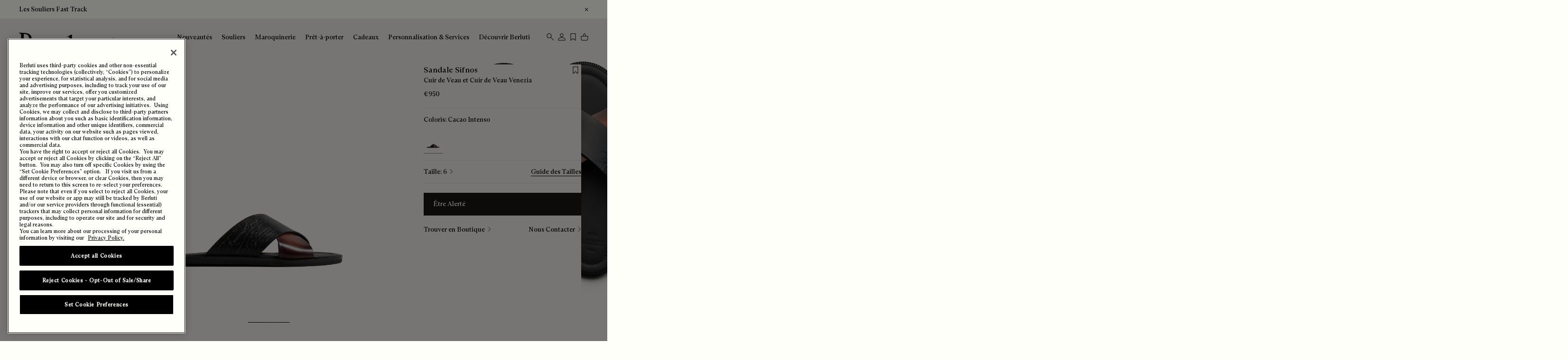

--- FILE ---
content_type: text/html;charset=UTF-8
request_url: https://www.berluti.com/fr-fr/sandale-sifnos/244362.html
body_size: 46896
content:
<!DOCTYPE html>
<html lang="fr">
<head>
<!--[if gt IE 9]><!-->
<script>//common/scripts.isml</script>
<script defer type="text/javascript" src="/on/demandware.static/Sites-Berluti_INT-Site/-/fr_FR/v1768888932596/js/main.js"></script>

    
        <script defer type="text/javascript" src="/on/demandware.static/Sites-Berluti_INT-Site/-/fr_FR/v1768888932596/js/productDetail.js"></script>
    


<!--<![endif]-->
<link rel="preload"  href="https://www.berluti.com/on/demandware.static/Sites-Berluti_INT-Site/-/fr_FR/v1768888932596/fonts/ABCArizonaText-Regular.woff2" type="font/woff2" as="font" crossorigin />




<meta charset="UTF-8">
<meta http-equiv="x-ua-compatible" content="ie=edge">
<meta name="viewport" content="width=device-width, initial-scale=1">





<meta name="viewport" content="width=device-width, initial-scale=1, maximum-scale=1, user-scalable=1" />


<title>Sandale Sifnos | Berluti FR</title>

<meta name="description" content="Achetez Sandale Sifnos de Berluti. Parcourez l'ensemble de la s&eacute;lection Sandales et d&eacute;couvrez les autres collections disponibles sur Berluti.com. Livraison standard gratuite pour toutes les commandes et retours gratuits."/>
<meta name="keywords" content="Berluti"/>




<link rel="icon" href="https://www.berluti.com/favicon.ico" />
<link rel="icon" type="image/png" href="https://www.berluti.com/favicon-196x196.png" sizes="196x196" />
<link rel="icon" type="image/png" href="https://www.berluti.com/favicon-144x144.png" sizes="144x144" />
<link rel="icon" type="image/png" href="https://www.berluti.com/favicon-128x128.png" sizes="128x128" />
<link rel="icon" type="image/png" href="https://www.berluti.com/favicon-96x96.png" sizes="96x96" />
<link rel="icon" type="image/png" href="https://www.berluti.com/favicon-48x48.png" sizes="48x48" />
<link rel="icon" type="image/png" href="https://www.berluti.com/favicon-32x32.png" sizes="32x32" />
<link rel="icon" type="image/png" href="https://www.berluti.com/favicon-16x16.png" sizes="16x16" />


    <link rel="canonical" href="https://www.berluti.com/fr-fr/sandale-sifnos/244362.html" />












    <link rel="alternate" href="https://www.berluti.com/ja-jp/shifunosu-sandaru/244362.html" hreflang="ja-jp" />

    <link rel="alternate" href="https://www.berluti.com/en-de/sifnos-sandal/244362.html" hreflang="en-de" />

    <link rel="alternate" href="https://www.berluti.com/ko-kr/sipeunoseu-saendeul/244362.html" hreflang="ko-kr" />

    <link rel="alternate" href="https://www.berluti.com/en-pt/sifnos-sandal/244362.html" hreflang="en-pt" />

    <link rel="alternate" href="https://www.berluti.com/en-kw/sifnos-sandal/244362.html" hreflang="en-kw" />

    <link rel="alternate" href="https://www.berluti.com/en-th/sifnos-sandal/244362.html" hreflang="en-th" />

    <link rel="alternate" href="https://www.berluti.com/en-int/sifnos-sandal/244362.html" hreflang="en" />

    <link rel="alternate" href="https://www.berluti.com/en-id/sifnos-sandal/244362.html" hreflang="en-id" />

    <link rel="alternate" href="https://www.berluti.com/zh-mo/sifnos-liang-xie/244362.html" hreflang="zh-mo" />

    <link rel="alternate" href="https://www.berluti.com/en-ae/sifnos-sandal/244362.html" hreflang="en-ae" />

    <link rel="alternate" href="https://www.berluti.com/en-il/sifnos-sandal/244362.html" hreflang="en-il" />

    <link rel="alternate" href="https://www.berluti.com/en-qa/sifnos-sandal/244362.html" hreflang="en-qa" />

    <link rel="alternate" href="https://www.berluti.com/en-ng/sifnos-sandal/244362.html" hreflang="en-ng" />

    <link rel="alternate" href="https://www.berluti.com/fr-fr/sandale-sifnos/244362.html" hreflang="fr-fr" />

    <link rel="alternate" href="https://www.berluti.com/en-vn/sifnos-sandal/244362.html" hreflang="en-vn" />

    <link rel="alternate" href="https://www.berluti.com/en-nl/sifnos-sandal/244362.html" hreflang="en-nl" />

    <link rel="alternate" href="https://www.berluti.com/zh-hk/sifnos-liang-xie/244362.html" hreflang="zh-hk" />

    <link rel="alternate" href="https://www.berluti.com/zh-tw/sifnos-liang-xie/244362.html" hreflang="zh-tw" />

    <link rel="alternate" href="https://www.berluti.com/en-be/sifnos-sandal/244362.html" hreflang="en-be" />

    <link rel="alternate" href="https://www.berluti.com/fr-sn/sandale-sifnos/244362.html" hreflang="fr-sn" />

    <link rel="alternate" href="https://www.berluti.com/en-es/sifnos-sandal/244362.html" hreflang="en-es" />

    <link rel="alternate" href="https://www.berluti.com/en-my/sifnos-sandal/244362.html" hreflang="en-my" />

    <link rel="alternate" href="https://www.berluti.com/en-it/sifnos-sandal/244362.html" hreflang="en-it" />

    <link rel="alternate" href="https://www.berluti.com/fr-ch/sandale-sifnos/244362.html" hreflang="fr-ch" />

    <link rel="alternate" href="https://www.berluti.com/en-au/sifnos-sandal/244362.html" hreflang="en-au" />

    <link rel="alternate" href="https://www.berluti.com/fr-ci/sandale-sifnos/244362.html" hreflang="fr-ci" />

    <link rel="alternate" href="https://www.berluti.com/en-ca/sifnos-sandal/244362.html" hreflang="en-ca" />

    <link rel="alternate" href="https://www.berluti.com/en-gb/sifnos-sandal/244362.html" hreflang="en-gb" />

    <link rel="alternate" href="https://www.berluti.com/en-sa/sifnos-sandal/244362.html" hreflang="en-sa" />

    <link rel="alternate" href="https://www.berluti.com/en-sg/sifnos-sandal/244362.html" hreflang="en-sg" />

    <link rel="alternate" href="https://www.berluti.com/en-us/sifnos-sandal/244362.html" hreflang="en-us" />



<link rel="stylesheet" href="/on/demandware.static/Sites-Berluti_INT-Site/-/fr_FR/v1768888932596/css/global.css" />

    <link rel="stylesheet" href="/on/demandware.static/Sites-Berluti_INT-Site/-/fr_FR/v1768888932596/css/product/detail.css" integrity="null" crossorigin="anonymous" />



<script>
    window.pageContext = {"title":"Product Detail","type":"product","ns":"product"}
</script>



    <meta name="google-site-verification" content="Vhri5E6pdfvjhvybpAXMdE8kuWch2GCclCkJVjx9r-I" />





    <meta name="facebook-domain-verification" content="t8aq4rsmjnrtisaik0vgdo0dj02gxm" />




    <meta name="naver-site-verification" content="877d4dd33e0855d86c961c6f058820461d42f209" />



    <meta name="robots" content="index, follow" />




    <script src="//try.abtasty.com/e164afbbfe9dbd1a49aff73b38f9e387.js" type="text/plain" class="optanon-category-C0002"></script>











    
        
<script async src="https://cdn.cookielaw.org/scripttemplates/otSDKStub.js" data-document-language="true" charset="UTF-8" data-domain-script="98d04faa-c4ba-431a-8485-017be99daeaf"></script>
<script>
    function OptanonWrapper() { }
</script>


    






    

<script type="text/javascript">
    function getCookie(cname) {
        let name = cname + "=";
        let ca = document.cookie.split(';');
        for (let i = 0; i < ca.length; i++) {
            var c = ca[i];
            while (c.charAt(0) == ' ') {
                c = c.substring(1);
            }
            if (c.indexOf(name) == 0) {
                return c.substring(name.length, c.length);
            }
        }
        return "";
    }

    function gtmInit () {
        (function (w, d, s, l, i) {
            w[l] = w[l] || [];
            w[l].push({
                "gtm.start": new Date().getTime(),
                event: "gtm.js"
            });
            var f = d.getElementsByTagName(s)[0], j = d.createElement(s), dl = l != "dataLayer" ? "&l="
                + l
                : "";
            j.async = true;
            j.src = "//www.googletagmanager.com/gtm.js?id=" + i + dl;
            f.parentNode.insertBefore(j, f);
        })(window, document, "script", "dataLayer", "GTM-MCS5BNS3");
    }

    function gtmCleanNullValues(obj) {
        Object.keys(obj).forEach(function (key) {
            if (obj[key] === null) {
                obj[key] = undefined;
            }
            if (typeof obj[key] === 'object') {
                obj[key] = gtmCleanNullValues(obj[key]);
            }
        });

        return obj;
    }

    // Load of Googletagmanager for cookies management
    gtmInit();
</script>









    <script>
        (function gtmPageViewEvent() {
            var dataLayerObject = {
                event: "page_view",
                hashed_email: "null" !== "null" ? "null" : undefined,
                user_id: "null" !== "null" ? "null" : undefined,
                login_status: "unlogged",
                client_status:"not client",
                website_country: "FR",
                website_language: "fr",
                page_type: "Product" !== "null" ? "Product" : undefined,
                page_top_category: "Berluti" !== "null" ? "Berluti" : undefined,
                page_mid_category: "shoes" !== "null" ? "shoes" : undefined,
                page_sub_category: "shoes_sandals" !== "null" ? "shoes_sandals" : undefined
            };

            window.dataLayer.push(dataLayerObject);
        })();
    </script>





<script defer src="/on/demandware.static/Sites-Berluti_INT-Site/-/fr_FR/v1768888932596/js/gtm_custom.js"></script>










    <script defer src="//7209827.collect.igodigital.com/collect.js"></script>
    <script>
        const SFMC_COLLECT_ENABLED = true;
        const SFMC_ORG_ID = "7209827";
        const SFMC_CART_ACTIVITY_URL = "https://www.berluti.com/on/demandware.store/Sites-Berluti_INT-Site/fr_FR/SFMC-CartActivity";
        const SFMC_USER_CONTACT_ATTRIBUTES_URL = "https://www.berluti.com/on/demandware.store/Sites-Berluti_INT-Site/fr_FR/SFMC-UserAndContactAttributes";
        const SFMC_PURCHASE_ACTIVITY_URL = "https://www.berluti.com/on/demandware.store/Sites-Berluti_INT-Site/fr_FR/SFMC-PurchaseActivity";
    </script>



<script>
    window.Resources = {
        spinnerSronlyText: "Loading..."
    }
</script>










    <script src="https://h.online-metrix.net/fp/tags.js?org_id=k8vif92e&amp;session_id=berluti_evaluationWb8I7gB_jACyExBkJC7Q_nlY1BxBLopeArISF"></script>














    <input type="hidden" id="paypal_express" class="paypal_express"
        value="/on/demandware.store/Sites-Berluti_INT-Site/fr_FR/CYBPaypal-InitiatePaypalExpress" />
    <input type="hidden" id="paypal_callback" class="paypal_callback"
        value="https://www.berluti.com/on/demandware.store/Sites-Berluti_INT-Site/fr_FR/CYBPaypal-SessionCallback" />
    <input type="hidden" id="paypal_enabled" class="paypal_enabled" value="true" />
    <input type="hidden" id="paypal_endpoint" class="paypal_endpoint" value="production" />









    <meta name="Yeti" content="noindex"/>



<script type="text/javascript">//<!--
/* <![CDATA[ (head-active_data.js) */
var dw = (window.dw || {});
dw.ac = {
    _analytics: null,
    _events: [],
    _category: "",
    _searchData: "",
    _anact: "",
    _anact_nohit_tag: "",
    _analytics_enabled: "true",
    _timeZone: "Europe/Paris",
    _capture: function(configs) {
        if (Object.prototype.toString.call(configs) === "[object Array]") {
            configs.forEach(captureObject);
            return;
        }
        dw.ac._events.push(configs);
    },
	capture: function() { 
		dw.ac._capture(arguments);
		// send to CQ as well:
		if (window.CQuotient) {
			window.CQuotient.trackEventsFromAC(arguments);
		}
	},
    EV_PRD_SEARCHHIT: "searchhit",
    EV_PRD_DETAIL: "detail",
    EV_PRD_RECOMMENDATION: "recommendation",
    EV_PRD_SETPRODUCT: "setproduct",
    applyContext: function(context) {
        if (typeof context === "object" && context.hasOwnProperty("category")) {
        	dw.ac._category = context.category;
        }
        if (typeof context === "object" && context.hasOwnProperty("searchData")) {
        	dw.ac._searchData = context.searchData;
        }
    },
    setDWAnalytics: function(analytics) {
        dw.ac._analytics = analytics;
    },
    eventsIsEmpty: function() {
        return 0 == dw.ac._events.length;
    }
};
/* ]]> */
// -->
</script>
<script type="text/javascript">//<!--
/* <![CDATA[ (head-cquotient.js) */
var CQuotient = window.CQuotient = {};
CQuotient.clientId = 'bbmr-Berluti_INT';
CQuotient.realm = 'BBMR';
CQuotient.siteId = 'Berluti_INT';
CQuotient.instanceType = 'prd';
CQuotient.locale = 'fr_FR';
CQuotient.fbPixelId = '__UNKNOWN__';
CQuotient.activities = [];
CQuotient.cqcid='';
CQuotient.cquid='';
CQuotient.cqeid='';
CQuotient.cqlid='';
CQuotient.apiHost='api.cquotient.com';
/* Turn this on to test against Staging Einstein */
/* CQuotient.useTest= true; */
CQuotient.useTest = ('true' === 'false');
CQuotient.initFromCookies = function () {
	var ca = document.cookie.split(';');
	for(var i=0;i < ca.length;i++) {
	  var c = ca[i];
	  while (c.charAt(0)==' ') c = c.substring(1,c.length);
	  if (c.indexOf('cqcid=') == 0) {
		CQuotient.cqcid=c.substring('cqcid='.length,c.length);
	  } else if (c.indexOf('cquid=') == 0) {
		  var value = c.substring('cquid='.length,c.length);
		  if (value) {
		  	var split_value = value.split("|", 3);
		  	if (split_value.length > 0) {
			  CQuotient.cquid=split_value[0];
		  	}
		  	if (split_value.length > 1) {
			  CQuotient.cqeid=split_value[1];
		  	}
		  	if (split_value.length > 2) {
			  CQuotient.cqlid=split_value[2];
		  	}
		  }
	  }
	}
}
CQuotient.getCQCookieId = function () {
	if(window.CQuotient.cqcid == '')
		window.CQuotient.initFromCookies();
	return window.CQuotient.cqcid;
};
CQuotient.getCQUserId = function () {
	if(window.CQuotient.cquid == '')
		window.CQuotient.initFromCookies();
	return window.CQuotient.cquid;
};
CQuotient.getCQHashedEmail = function () {
	if(window.CQuotient.cqeid == '')
		window.CQuotient.initFromCookies();
	return window.CQuotient.cqeid;
};
CQuotient.getCQHashedLogin = function () {
	if(window.CQuotient.cqlid == '')
		window.CQuotient.initFromCookies();
	return window.CQuotient.cqlid;
};
CQuotient.trackEventsFromAC = function (/* Object or Array */ events) {
try {
	if (Object.prototype.toString.call(events) === "[object Array]") {
		events.forEach(_trackASingleCQEvent);
	} else {
		CQuotient._trackASingleCQEvent(events);
	}
} catch(err) {}
};
CQuotient._trackASingleCQEvent = function ( /* Object */ event) {
	if (event && event.id) {
		if (event.type === dw.ac.EV_PRD_DETAIL) {
			CQuotient.trackViewProduct( {id:'', alt_id: event.id, type: 'raw_sku'} );
		} // not handling the other dw.ac.* events currently
	}
};
CQuotient.trackViewProduct = function(/* Object */ cqParamData){
	var cq_params = {};
	cq_params.cookieId = CQuotient.getCQCookieId();
	cq_params.userId = CQuotient.getCQUserId();
	cq_params.emailId = CQuotient.getCQHashedEmail();
	cq_params.loginId = CQuotient.getCQHashedLogin();
	cq_params.product = cqParamData.product;
	cq_params.realm = cqParamData.realm;
	cq_params.siteId = cqParamData.siteId;
	cq_params.instanceType = cqParamData.instanceType;
	cq_params.locale = CQuotient.locale;
	
	if(CQuotient.sendActivity) {
		CQuotient.sendActivity(CQuotient.clientId, 'viewProduct', cq_params);
	} else {
		CQuotient.activities.push({activityType: 'viewProduct', parameters: cq_params});
	}
};
/* ]]> */
// -->
</script>
<!-- Demandware Apple Pay -->

<style type="text/css">ISAPPLEPAY{display:inline}.dw-apple-pay-button,.dw-apple-pay-button:hover,.dw-apple-pay-button:active{background-color:black;background-image:-webkit-named-image(apple-pay-logo-white);background-position:50% 50%;background-repeat:no-repeat;background-size:75% 60%;border-radius:5px;border:1px solid black;box-sizing:border-box;margin:5px auto;min-height:30px;min-width:100px;padding:0}
.dw-apple-pay-button:after{content:'Apple Pay';visibility:hidden}.dw-apple-pay-button.dw-apple-pay-logo-white{background-color:white;border-color:white;background-image:-webkit-named-image(apple-pay-logo-black);color:black}.dw-apple-pay-button.dw-apple-pay-logo-white.dw-apple-pay-border{border-color:black}</style>


    <script type="application/ld+json">
        
            [{"@context":"https://schema.org/","@type":"ProductGroup","name":"Sandale Sifnos","@id":"S5438-006","description":"","url":"https://www.berluti.com/fr-fr/sandale-sifnos/S5438-006.html","brand":{"@type":"Marque","name":"Berluti"},"productGroupID":"S5438-006","variesBy":["https://schema.org/color","https://schema.org/size"]},{"@context":"https://schema.org/","@type":"Product","name":"Sandale Sifnos","description":null,"isVariantOf":{"@id":"S5438-V33"},"sku":"244360","mpn":"244360","color":"Cacao Intenso","size":"5","height":"Modèle disponible en tailles 5 à 12,5","width":"Modèle disponible en tailles 5 à 12,5","depth":"Modèle disponible en tailles 5 à 12,5","image":["https://www.berluti.com/on/demandware.static/-/Sites-masterCatalog_Berluti/default/dw6498bb1f/images/S5438-006_sifnos-sandal_cacao-intenso_berluti_01.jpg","https://www.berluti.com/on/demandware.static/-/Sites-masterCatalog_Berluti/default/dw945291fe/images/S5438-006_sifnos-sandal_cacao-intenso_berluti_03.jpg","https://www.berluti.com/on/demandware.static/-/Sites-masterCatalog_Berluti/default/dw028f0431/images/S5438-006_sifnos-sandal_cacao-intenso_berluti_05.jpg","https://www.berluti.com/on/demandware.static/-/Sites-masterCatalog_Berluti/default/dwf7c7ee77/images/S5438-006_sifnos-sandal_cacao-intenso_berluti_06.jpg","https://www.berluti.com/on/demandware.static/-/Sites-masterCatalog_Berluti/default/dw728cda9e/images/S5438-006_sifnos-sandal_cacao-intenso_berluti_07.jpg"],"offers":{"url":{},"availability":"http://schema.org/InStock","itemCondition":"https://schema.org/NewCondition","hasMerchantReturnPolicy":{"@type":"MerchantReturnPolicy","applicableCountry":"FR","returnPolicyCategory":"https://schema.org/MerchantReturnFiniteReturnWindow","merchantReturnDays":"14","returnMethod":"https://schema.org/ReturnByMail","returnFees":"https://schema.org/FreeReturn"},"shippingDetails":{"@type":"OfferShippingDetails","shippingRate":{"@type":"MonetaryAmount","value":0},"deliveryTime":{"@type":"ShippingDeliveryTime","transitTime":{"@type":"QuantitativeValue","minValue":"2","maxValue":"5","unitCode":"DAY"}}},"@type":"Offer","priceCurrency":"EUR","price":"950.00"}},{"@context":"https://schema.org/","@type":"Product","name":"Sandale Sifnos","description":null,"isVariantOf":{"@id":"S5438-V33"},"sku":"244361","mpn":"244361","color":"Cacao Intenso","size":"5.5","height":"Modèle disponible en tailles 5 à 12,5","width":"Modèle disponible en tailles 5 à 12,5","depth":"Modèle disponible en tailles 5 à 12,5","image":["https://www.berluti.com/on/demandware.static/-/Sites-masterCatalog_Berluti/default/dw6498bb1f/images/S5438-006_sifnos-sandal_cacao-intenso_berluti_01.jpg","https://www.berluti.com/on/demandware.static/-/Sites-masterCatalog_Berluti/default/dw945291fe/images/S5438-006_sifnos-sandal_cacao-intenso_berluti_03.jpg","https://www.berluti.com/on/demandware.static/-/Sites-masterCatalog_Berluti/default/dw028f0431/images/S5438-006_sifnos-sandal_cacao-intenso_berluti_05.jpg","https://www.berluti.com/on/demandware.static/-/Sites-masterCatalog_Berluti/default/dwf7c7ee77/images/S5438-006_sifnos-sandal_cacao-intenso_berluti_06.jpg","https://www.berluti.com/on/demandware.static/-/Sites-masterCatalog_Berluti/default/dw728cda9e/images/S5438-006_sifnos-sandal_cacao-intenso_berluti_07.jpg"],"offers":{"url":{},"availability":"http://schema.org/InStock","itemCondition":"https://schema.org/NewCondition","hasMerchantReturnPolicy":{"@type":"MerchantReturnPolicy","applicableCountry":"FR","returnPolicyCategory":"https://schema.org/MerchantReturnFiniteReturnWindow","merchantReturnDays":"14","returnMethod":"https://schema.org/ReturnByMail","returnFees":"https://schema.org/FreeReturn"},"shippingDetails":{"@type":"OfferShippingDetails","shippingRate":{"@type":"MonetaryAmount","value":0},"deliveryTime":{"@type":"ShippingDeliveryTime","transitTime":{"@type":"QuantitativeValue","minValue":"2","maxValue":"5","unitCode":"DAY"}}},"@type":"Offer","priceCurrency":"EUR","price":"950.00"}},{"@context":"https://schema.org/","@type":"Product","name":"Sandale Sifnos","description":null,"isVariantOf":{"@id":"S5438-V33"},"sku":"244362","mpn":"244362","color":"Cacao Intenso","size":"6","height":"Modèle disponible en tailles 5 à 12,5","width":"Modèle disponible en tailles 5 à 12,5","depth":"Modèle disponible en tailles 5 à 12,5","image":["https://www.berluti.com/on/demandware.static/-/Sites-masterCatalog_Berluti/default/dw6498bb1f/images/S5438-006_sifnos-sandal_cacao-intenso_berluti_01.jpg","https://www.berluti.com/on/demandware.static/-/Sites-masterCatalog_Berluti/default/dw945291fe/images/S5438-006_sifnos-sandal_cacao-intenso_berluti_03.jpg","https://www.berluti.com/on/demandware.static/-/Sites-masterCatalog_Berluti/default/dw028f0431/images/S5438-006_sifnos-sandal_cacao-intenso_berluti_05.jpg","https://www.berluti.com/on/demandware.static/-/Sites-masterCatalog_Berluti/default/dwf7c7ee77/images/S5438-006_sifnos-sandal_cacao-intenso_berluti_06.jpg","https://www.berluti.com/on/demandware.static/-/Sites-masterCatalog_Berluti/default/dw728cda9e/images/S5438-006_sifnos-sandal_cacao-intenso_berluti_07.jpg"],"offers":{"url":{},"availability":"http://schema.org/OutOfStock","itemCondition":"https://schema.org/NewCondition","hasMerchantReturnPolicy":{"@type":"MerchantReturnPolicy","applicableCountry":"FR","returnPolicyCategory":"https://schema.org/MerchantReturnFiniteReturnWindow","merchantReturnDays":"14","returnMethod":"https://schema.org/ReturnByMail","returnFees":"https://schema.org/FreeReturn"},"shippingDetails":{"@type":"OfferShippingDetails","shippingRate":{"@type":"MonetaryAmount","value":0},"deliveryTime":{"@type":"ShippingDeliveryTime","transitTime":{"@type":"QuantitativeValue","minValue":"2","maxValue":"5","unitCode":"DAY"}}},"@type":"Offer","priceCurrency":"EUR","price":"950.00"}},{"@context":"https://schema.org/","@type":"Product","name":"Sandale Sifnos","description":null,"isVariantOf":{"@id":"S5438-V33"},"sku":"244363","mpn":"244363","color":"Cacao Intenso","size":"6.5","height":"Modèle disponible en tailles 5 à 12,5","width":"Modèle disponible en tailles 5 à 12,5","depth":"Modèle disponible en tailles 5 à 12,5","image":["https://www.berluti.com/on/demandware.static/-/Sites-masterCatalog_Berluti/default/dw6498bb1f/images/S5438-006_sifnos-sandal_cacao-intenso_berluti_01.jpg","https://www.berluti.com/on/demandware.static/-/Sites-masterCatalog_Berluti/default/dw945291fe/images/S5438-006_sifnos-sandal_cacao-intenso_berluti_03.jpg","https://www.berluti.com/on/demandware.static/-/Sites-masterCatalog_Berluti/default/dw028f0431/images/S5438-006_sifnos-sandal_cacao-intenso_berluti_05.jpg","https://www.berluti.com/on/demandware.static/-/Sites-masterCatalog_Berluti/default/dwf7c7ee77/images/S5438-006_sifnos-sandal_cacao-intenso_berluti_06.jpg","https://www.berluti.com/on/demandware.static/-/Sites-masterCatalog_Berluti/default/dw728cda9e/images/S5438-006_sifnos-sandal_cacao-intenso_berluti_07.jpg"],"offers":{"url":{},"availability":"http://schema.org/InStock","itemCondition":"https://schema.org/NewCondition","hasMerchantReturnPolicy":{"@type":"MerchantReturnPolicy","applicableCountry":"FR","returnPolicyCategory":"https://schema.org/MerchantReturnFiniteReturnWindow","merchantReturnDays":"14","returnMethod":"https://schema.org/ReturnByMail","returnFees":"https://schema.org/FreeReturn"},"shippingDetails":{"@type":"OfferShippingDetails","shippingRate":{"@type":"MonetaryAmount","value":0},"deliveryTime":{"@type":"ShippingDeliveryTime","transitTime":{"@type":"QuantitativeValue","minValue":"2","maxValue":"5","unitCode":"DAY"}}},"@type":"Offer","priceCurrency":"EUR","price":"950.00"}},{"@context":"https://schema.org/","@type":"Product","name":"Sandale Sifnos","description":null,"isVariantOf":{"@id":"S5438-V33"},"sku":"244364","mpn":"244364","color":"Cacao Intenso","size":"7","height":"Modèle disponible en tailles 5 à 12,5","width":"Modèle disponible en tailles 5 à 12,5","depth":"Modèle disponible en tailles 5 à 12,5","image":["https://www.berluti.com/on/demandware.static/-/Sites-masterCatalog_Berluti/default/dw6498bb1f/images/S5438-006_sifnos-sandal_cacao-intenso_berluti_01.jpg","https://www.berluti.com/on/demandware.static/-/Sites-masterCatalog_Berluti/default/dw945291fe/images/S5438-006_sifnos-sandal_cacao-intenso_berluti_03.jpg","https://www.berluti.com/on/demandware.static/-/Sites-masterCatalog_Berluti/default/dw028f0431/images/S5438-006_sifnos-sandal_cacao-intenso_berluti_05.jpg","https://www.berluti.com/on/demandware.static/-/Sites-masterCatalog_Berluti/default/dwf7c7ee77/images/S5438-006_sifnos-sandal_cacao-intenso_berluti_06.jpg","https://www.berluti.com/on/demandware.static/-/Sites-masterCatalog_Berluti/default/dw728cda9e/images/S5438-006_sifnos-sandal_cacao-intenso_berluti_07.jpg"],"offers":{"url":{},"availability":"http://schema.org/OutOfStock","itemCondition":"https://schema.org/NewCondition","hasMerchantReturnPolicy":{"@type":"MerchantReturnPolicy","applicableCountry":"FR","returnPolicyCategory":"https://schema.org/MerchantReturnFiniteReturnWindow","merchantReturnDays":"14","returnMethod":"https://schema.org/ReturnByMail","returnFees":"https://schema.org/FreeReturn"},"shippingDetails":{"@type":"OfferShippingDetails","shippingRate":{"@type":"MonetaryAmount","value":0},"deliveryTime":{"@type":"ShippingDeliveryTime","transitTime":{"@type":"QuantitativeValue","minValue":"2","maxValue":"5","unitCode":"DAY"}}},"@type":"Offer","priceCurrency":"EUR","price":"950.00"}},{"@context":"https://schema.org/","@type":"Product","name":"Sandale Sifnos","description":null,"isVariantOf":{"@id":"S5438-V33"},"sku":"244365","mpn":"244365","color":"Cacao Intenso","size":"7.5","height":"Modèle disponible en tailles 5 à 12,5","width":"Modèle disponible en tailles 5 à 12,5","depth":"Modèle disponible en tailles 5 à 12,5","image":["https://www.berluti.com/on/demandware.static/-/Sites-masterCatalog_Berluti/default/dw6498bb1f/images/S5438-006_sifnos-sandal_cacao-intenso_berluti_01.jpg","https://www.berluti.com/on/demandware.static/-/Sites-masterCatalog_Berluti/default/dw945291fe/images/S5438-006_sifnos-sandal_cacao-intenso_berluti_03.jpg","https://www.berluti.com/on/demandware.static/-/Sites-masterCatalog_Berluti/default/dw028f0431/images/S5438-006_sifnos-sandal_cacao-intenso_berluti_05.jpg","https://www.berluti.com/on/demandware.static/-/Sites-masterCatalog_Berluti/default/dwf7c7ee77/images/S5438-006_sifnos-sandal_cacao-intenso_berluti_06.jpg","https://www.berluti.com/on/demandware.static/-/Sites-masterCatalog_Berluti/default/dw728cda9e/images/S5438-006_sifnos-sandal_cacao-intenso_berluti_07.jpg"],"offers":{"url":{},"availability":"http://schema.org/InStock","itemCondition":"https://schema.org/NewCondition","hasMerchantReturnPolicy":{"@type":"MerchantReturnPolicy","applicableCountry":"FR","returnPolicyCategory":"https://schema.org/MerchantReturnFiniteReturnWindow","merchantReturnDays":"14","returnMethod":"https://schema.org/ReturnByMail","returnFees":"https://schema.org/FreeReturn"},"shippingDetails":{"@type":"OfferShippingDetails","shippingRate":{"@type":"MonetaryAmount","value":0},"deliveryTime":{"@type":"ShippingDeliveryTime","transitTime":{"@type":"QuantitativeValue","minValue":"2","maxValue":"5","unitCode":"DAY"}}},"@type":"Offer","priceCurrency":"EUR","price":"950.00"}},{"@context":"https://schema.org/","@type":"Product","name":"Sandale Sifnos","description":null,"isVariantOf":{"@id":"S5438-V33"},"sku":"244366","mpn":"244366","color":"Cacao Intenso","size":"8","height":"Modèle disponible en tailles 5 à 12,5","width":"Modèle disponible en tailles 5 à 12,5","depth":"Modèle disponible en tailles 5 à 12,5","image":["https://www.berluti.com/on/demandware.static/-/Sites-masterCatalog_Berluti/default/dw6498bb1f/images/S5438-006_sifnos-sandal_cacao-intenso_berluti_01.jpg","https://www.berluti.com/on/demandware.static/-/Sites-masterCatalog_Berluti/default/dw945291fe/images/S5438-006_sifnos-sandal_cacao-intenso_berluti_03.jpg","https://www.berluti.com/on/demandware.static/-/Sites-masterCatalog_Berluti/default/dw028f0431/images/S5438-006_sifnos-sandal_cacao-intenso_berluti_05.jpg","https://www.berluti.com/on/demandware.static/-/Sites-masterCatalog_Berluti/default/dwf7c7ee77/images/S5438-006_sifnos-sandal_cacao-intenso_berluti_06.jpg","https://www.berluti.com/on/demandware.static/-/Sites-masterCatalog_Berluti/default/dw728cda9e/images/S5438-006_sifnos-sandal_cacao-intenso_berluti_07.jpg"],"offers":{"url":{},"availability":"http://schema.org/InStock","itemCondition":"https://schema.org/NewCondition","hasMerchantReturnPolicy":{"@type":"MerchantReturnPolicy","applicableCountry":"FR","returnPolicyCategory":"https://schema.org/MerchantReturnFiniteReturnWindow","merchantReturnDays":"14","returnMethod":"https://schema.org/ReturnByMail","returnFees":"https://schema.org/FreeReturn"},"shippingDetails":{"@type":"OfferShippingDetails","shippingRate":{"@type":"MonetaryAmount","value":0},"deliveryTime":{"@type":"ShippingDeliveryTime","transitTime":{"@type":"QuantitativeValue","minValue":"2","maxValue":"5","unitCode":"DAY"}}},"@type":"Offer","priceCurrency":"EUR","price":"950.00"}},{"@context":"https://schema.org/","@type":"Product","name":"Sandale Sifnos","description":null,"isVariantOf":{"@id":"S5438-V33"},"sku":"244367","mpn":"244367","color":"Cacao Intenso","size":"8.5","height":"Modèle disponible en tailles 5 à 12,5","width":"Modèle disponible en tailles 5 à 12,5","depth":"Modèle disponible en tailles 5 à 12,5","image":["https://www.berluti.com/on/demandware.static/-/Sites-masterCatalog_Berluti/default/dw6498bb1f/images/S5438-006_sifnos-sandal_cacao-intenso_berluti_01.jpg","https://www.berluti.com/on/demandware.static/-/Sites-masterCatalog_Berluti/default/dw945291fe/images/S5438-006_sifnos-sandal_cacao-intenso_berluti_03.jpg","https://www.berluti.com/on/demandware.static/-/Sites-masterCatalog_Berluti/default/dw028f0431/images/S5438-006_sifnos-sandal_cacao-intenso_berluti_05.jpg","https://www.berluti.com/on/demandware.static/-/Sites-masterCatalog_Berluti/default/dwf7c7ee77/images/S5438-006_sifnos-sandal_cacao-intenso_berluti_06.jpg","https://www.berluti.com/on/demandware.static/-/Sites-masterCatalog_Berluti/default/dw728cda9e/images/S5438-006_sifnos-sandal_cacao-intenso_berluti_07.jpg"],"offers":{"url":{},"availability":"http://schema.org/OutOfStock","itemCondition":"https://schema.org/NewCondition","hasMerchantReturnPolicy":{"@type":"MerchantReturnPolicy","applicableCountry":"FR","returnPolicyCategory":"https://schema.org/MerchantReturnFiniteReturnWindow","merchantReturnDays":"14","returnMethod":"https://schema.org/ReturnByMail","returnFees":"https://schema.org/FreeReturn"},"shippingDetails":{"@type":"OfferShippingDetails","shippingRate":{"@type":"MonetaryAmount","value":0},"deliveryTime":{"@type":"ShippingDeliveryTime","transitTime":{"@type":"QuantitativeValue","minValue":"2","maxValue":"5","unitCode":"DAY"}}},"@type":"Offer","priceCurrency":"EUR","price":"950.00"}},{"@context":"https://schema.org/","@type":"Product","name":"Sandale Sifnos","description":null,"isVariantOf":{"@id":"S5438-V33"},"sku":"244368","mpn":"244368","color":"Cacao Intenso","size":"9","height":"Modèle disponible en tailles 5 à 12,5","width":"Modèle disponible en tailles 5 à 12,5","depth":"Modèle disponible en tailles 5 à 12,5","image":["https://www.berluti.com/on/demandware.static/-/Sites-masterCatalog_Berluti/default/dw6498bb1f/images/S5438-006_sifnos-sandal_cacao-intenso_berluti_01.jpg","https://www.berluti.com/on/demandware.static/-/Sites-masterCatalog_Berluti/default/dw945291fe/images/S5438-006_sifnos-sandal_cacao-intenso_berluti_03.jpg","https://www.berluti.com/on/demandware.static/-/Sites-masterCatalog_Berluti/default/dw028f0431/images/S5438-006_sifnos-sandal_cacao-intenso_berluti_05.jpg","https://www.berluti.com/on/demandware.static/-/Sites-masterCatalog_Berluti/default/dwf7c7ee77/images/S5438-006_sifnos-sandal_cacao-intenso_berluti_06.jpg","https://www.berluti.com/on/demandware.static/-/Sites-masterCatalog_Berluti/default/dw728cda9e/images/S5438-006_sifnos-sandal_cacao-intenso_berluti_07.jpg"],"offers":{"url":{},"availability":"http://schema.org/OutOfStock","itemCondition":"https://schema.org/NewCondition","hasMerchantReturnPolicy":{"@type":"MerchantReturnPolicy","applicableCountry":"FR","returnPolicyCategory":"https://schema.org/MerchantReturnFiniteReturnWindow","merchantReturnDays":"14","returnMethod":"https://schema.org/ReturnByMail","returnFees":"https://schema.org/FreeReturn"},"shippingDetails":{"@type":"OfferShippingDetails","shippingRate":{"@type":"MonetaryAmount","value":0},"deliveryTime":{"@type":"ShippingDeliveryTime","transitTime":{"@type":"QuantitativeValue","minValue":"2","maxValue":"5","unitCode":"DAY"}}},"@type":"Offer","priceCurrency":"EUR","price":"950.00"}},{"@context":"https://schema.org/","@type":"Product","name":"Sandale Sifnos","description":null,"isVariantOf":{"@id":"S5438-V33"},"sku":"244369","mpn":"244369","color":"Cacao Intenso","size":"9.5","height":"Modèle disponible en tailles 5 à 12,5","width":"Modèle disponible en tailles 5 à 12,5","depth":"Modèle disponible en tailles 5 à 12,5","image":["https://www.berluti.com/on/demandware.static/-/Sites-masterCatalog_Berluti/default/dw6498bb1f/images/S5438-006_sifnos-sandal_cacao-intenso_berluti_01.jpg","https://www.berluti.com/on/demandware.static/-/Sites-masterCatalog_Berluti/default/dw945291fe/images/S5438-006_sifnos-sandal_cacao-intenso_berluti_03.jpg","https://www.berluti.com/on/demandware.static/-/Sites-masterCatalog_Berluti/default/dw028f0431/images/S5438-006_sifnos-sandal_cacao-intenso_berluti_05.jpg","https://www.berluti.com/on/demandware.static/-/Sites-masterCatalog_Berluti/default/dwf7c7ee77/images/S5438-006_sifnos-sandal_cacao-intenso_berluti_06.jpg","https://www.berluti.com/on/demandware.static/-/Sites-masterCatalog_Berluti/default/dw728cda9e/images/S5438-006_sifnos-sandal_cacao-intenso_berluti_07.jpg"],"offers":{"url":{},"availability":"http://schema.org/OutOfStock","itemCondition":"https://schema.org/NewCondition","hasMerchantReturnPolicy":{"@type":"MerchantReturnPolicy","applicableCountry":"FR","returnPolicyCategory":"https://schema.org/MerchantReturnFiniteReturnWindow","merchantReturnDays":"14","returnMethod":"https://schema.org/ReturnByMail","returnFees":"https://schema.org/FreeReturn"},"shippingDetails":{"@type":"OfferShippingDetails","shippingRate":{"@type":"MonetaryAmount","value":0},"deliveryTime":{"@type":"ShippingDeliveryTime","transitTime":{"@type":"QuantitativeValue","minValue":"2","maxValue":"5","unitCode":"DAY"}}},"@type":"Offer","priceCurrency":"EUR","price":"950.00"}},{"@context":"https://schema.org/","@type":"Product","name":"Sandale Sifnos","description":null,"isVariantOf":{"@id":"S5438-V33"},"sku":"244370","mpn":"244370","color":"Cacao Intenso","size":"10","height":"Modèle disponible en tailles 5 à 12,5","width":"Modèle disponible en tailles 5 à 12,5","depth":"Modèle disponible en tailles 5 à 12,5","image":["https://www.berluti.com/on/demandware.static/-/Sites-masterCatalog_Berluti/default/dw6498bb1f/images/S5438-006_sifnos-sandal_cacao-intenso_berluti_01.jpg","https://www.berluti.com/on/demandware.static/-/Sites-masterCatalog_Berluti/default/dw945291fe/images/S5438-006_sifnos-sandal_cacao-intenso_berluti_03.jpg","https://www.berluti.com/on/demandware.static/-/Sites-masterCatalog_Berluti/default/dw028f0431/images/S5438-006_sifnos-sandal_cacao-intenso_berluti_05.jpg","https://www.berluti.com/on/demandware.static/-/Sites-masterCatalog_Berluti/default/dwf7c7ee77/images/S5438-006_sifnos-sandal_cacao-intenso_berluti_06.jpg","https://www.berluti.com/on/demandware.static/-/Sites-masterCatalog_Berluti/default/dw728cda9e/images/S5438-006_sifnos-sandal_cacao-intenso_berluti_07.jpg"],"offers":{"url":{},"availability":"http://schema.org/OutOfStock","itemCondition":"https://schema.org/NewCondition","hasMerchantReturnPolicy":{"@type":"MerchantReturnPolicy","applicableCountry":"FR","returnPolicyCategory":"https://schema.org/MerchantReturnFiniteReturnWindow","merchantReturnDays":"14","returnMethod":"https://schema.org/ReturnByMail","returnFees":"https://schema.org/FreeReturn"},"shippingDetails":{"@type":"OfferShippingDetails","shippingRate":{"@type":"MonetaryAmount","value":0},"deliveryTime":{"@type":"ShippingDeliveryTime","transitTime":{"@type":"QuantitativeValue","minValue":"2","maxValue":"5","unitCode":"DAY"}}},"@type":"Offer","priceCurrency":"EUR","price":"950.00"}},{"@context":"https://schema.org/","@type":"Product","name":"Sandale Sifnos","description":null,"isVariantOf":{"@id":"S5438-V33"},"sku":"244371","mpn":"244371","color":"Cacao Intenso","size":"10.5","height":"Modèle disponible en tailles 5 à 12,5","width":"Modèle disponible en tailles 5 à 12,5","depth":"Modèle disponible en tailles 5 à 12,5","image":["https://www.berluti.com/on/demandware.static/-/Sites-masterCatalog_Berluti/default/dw6498bb1f/images/S5438-006_sifnos-sandal_cacao-intenso_berluti_01.jpg","https://www.berluti.com/on/demandware.static/-/Sites-masterCatalog_Berluti/default/dw945291fe/images/S5438-006_sifnos-sandal_cacao-intenso_berluti_03.jpg","https://www.berluti.com/on/demandware.static/-/Sites-masterCatalog_Berluti/default/dw028f0431/images/S5438-006_sifnos-sandal_cacao-intenso_berluti_05.jpg","https://www.berluti.com/on/demandware.static/-/Sites-masterCatalog_Berluti/default/dwf7c7ee77/images/S5438-006_sifnos-sandal_cacao-intenso_berluti_06.jpg","https://www.berluti.com/on/demandware.static/-/Sites-masterCatalog_Berluti/default/dw728cda9e/images/S5438-006_sifnos-sandal_cacao-intenso_berluti_07.jpg"],"offers":{"url":{},"availability":"http://schema.org/OutOfStock","itemCondition":"https://schema.org/NewCondition","hasMerchantReturnPolicy":{"@type":"MerchantReturnPolicy","applicableCountry":"FR","returnPolicyCategory":"https://schema.org/MerchantReturnFiniteReturnWindow","merchantReturnDays":"14","returnMethod":"https://schema.org/ReturnByMail","returnFees":"https://schema.org/FreeReturn"},"shippingDetails":{"@type":"OfferShippingDetails","shippingRate":{"@type":"MonetaryAmount","value":0},"deliveryTime":{"@type":"ShippingDeliveryTime","transitTime":{"@type":"QuantitativeValue","minValue":"2","maxValue":"5","unitCode":"DAY"}}},"@type":"Offer","priceCurrency":"EUR","price":"950.00"}},{"@context":"https://schema.org/","@type":"Product","name":"Sandale Sifnos","description":null,"isVariantOf":{"@id":"S5438-V33"},"sku":"244372","mpn":"244372","color":"Cacao Intenso","size":"11","height":"Modèle disponible en tailles 5 à 12,5","width":"Modèle disponible en tailles 5 à 12,5","depth":"Modèle disponible en tailles 5 à 12,5","image":["https://www.berluti.com/on/demandware.static/-/Sites-masterCatalog_Berluti/default/dw6498bb1f/images/S5438-006_sifnos-sandal_cacao-intenso_berluti_01.jpg","https://www.berluti.com/on/demandware.static/-/Sites-masterCatalog_Berluti/default/dw945291fe/images/S5438-006_sifnos-sandal_cacao-intenso_berluti_03.jpg","https://www.berluti.com/on/demandware.static/-/Sites-masterCatalog_Berluti/default/dw028f0431/images/S5438-006_sifnos-sandal_cacao-intenso_berluti_05.jpg","https://www.berluti.com/on/demandware.static/-/Sites-masterCatalog_Berluti/default/dwf7c7ee77/images/S5438-006_sifnos-sandal_cacao-intenso_berluti_06.jpg","https://www.berluti.com/on/demandware.static/-/Sites-masterCatalog_Berluti/default/dw728cda9e/images/S5438-006_sifnos-sandal_cacao-intenso_berluti_07.jpg"],"offers":{"url":{},"availability":"http://schema.org/OutOfStock","itemCondition":"https://schema.org/NewCondition","hasMerchantReturnPolicy":{"@type":"MerchantReturnPolicy","applicableCountry":"FR","returnPolicyCategory":"https://schema.org/MerchantReturnFiniteReturnWindow","merchantReturnDays":"14","returnMethod":"https://schema.org/ReturnByMail","returnFees":"https://schema.org/FreeReturn"},"shippingDetails":{"@type":"OfferShippingDetails","shippingRate":{"@type":"MonetaryAmount","value":0},"deliveryTime":{"@type":"ShippingDeliveryTime","transitTime":{"@type":"QuantitativeValue","minValue":"2","maxValue":"5","unitCode":"DAY"}}},"@type":"Offer","priceCurrency":"EUR","price":"950.00"}},{"@context":"https://schema.org/","@type":"Product","name":"Sandale Sifnos","description":null,"isVariantOf":{"@id":"S5438-V33"},"sku":"244373","mpn":"244373","color":"Cacao Intenso","size":"11.5","height":"Modèle disponible en tailles 5 à 12,5","width":"Modèle disponible en tailles 5 à 12,5","depth":"Modèle disponible en tailles 5 à 12,5","image":["https://www.berluti.com/on/demandware.static/-/Sites-masterCatalog_Berluti/default/dw6498bb1f/images/S5438-006_sifnos-sandal_cacao-intenso_berluti_01.jpg","https://www.berluti.com/on/demandware.static/-/Sites-masterCatalog_Berluti/default/dw945291fe/images/S5438-006_sifnos-sandal_cacao-intenso_berluti_03.jpg","https://www.berluti.com/on/demandware.static/-/Sites-masterCatalog_Berluti/default/dw028f0431/images/S5438-006_sifnos-sandal_cacao-intenso_berluti_05.jpg","https://www.berluti.com/on/demandware.static/-/Sites-masterCatalog_Berluti/default/dwf7c7ee77/images/S5438-006_sifnos-sandal_cacao-intenso_berluti_06.jpg","https://www.berluti.com/on/demandware.static/-/Sites-masterCatalog_Berluti/default/dw728cda9e/images/S5438-006_sifnos-sandal_cacao-intenso_berluti_07.jpg"],"offers":{"url":{},"availability":"http://schema.org/OutOfStock","itemCondition":"https://schema.org/NewCondition","hasMerchantReturnPolicy":{"@type":"MerchantReturnPolicy","applicableCountry":"FR","returnPolicyCategory":"https://schema.org/MerchantReturnFiniteReturnWindow","merchantReturnDays":"14","returnMethod":"https://schema.org/ReturnByMail","returnFees":"https://schema.org/FreeReturn"},"shippingDetails":{"@type":"OfferShippingDetails","shippingRate":{"@type":"MonetaryAmount","value":0},"deliveryTime":{"@type":"ShippingDeliveryTime","transitTime":{"@type":"QuantitativeValue","minValue":"2","maxValue":"5","unitCode":"DAY"}}},"@type":"Offer","priceCurrency":"EUR","price":"950.00"}},{"@context":"https://schema.org/","@type":"Product","name":"Sandale Sifnos","description":null,"isVariantOf":{"@id":"S5438-V33"},"sku":"244374","mpn":"244374","color":"Cacao Intenso","size":"12","height":"Modèle disponible en tailles 5 à 12,5","width":"Modèle disponible en tailles 5 à 12,5","depth":"Modèle disponible en tailles 5 à 12,5","image":["https://www.berluti.com/on/demandware.static/-/Sites-masterCatalog_Berluti/default/dw6498bb1f/images/S5438-006_sifnos-sandal_cacao-intenso_berluti_01.jpg","https://www.berluti.com/on/demandware.static/-/Sites-masterCatalog_Berluti/default/dw945291fe/images/S5438-006_sifnos-sandal_cacao-intenso_berluti_03.jpg","https://www.berluti.com/on/demandware.static/-/Sites-masterCatalog_Berluti/default/dw028f0431/images/S5438-006_sifnos-sandal_cacao-intenso_berluti_05.jpg","https://www.berluti.com/on/demandware.static/-/Sites-masterCatalog_Berluti/default/dwf7c7ee77/images/S5438-006_sifnos-sandal_cacao-intenso_berluti_06.jpg","https://www.berluti.com/on/demandware.static/-/Sites-masterCatalog_Berluti/default/dw728cda9e/images/S5438-006_sifnos-sandal_cacao-intenso_berluti_07.jpg"],"offers":{"url":{},"availability":"http://schema.org/OutOfStock","itemCondition":"https://schema.org/NewCondition","hasMerchantReturnPolicy":{"@type":"MerchantReturnPolicy","applicableCountry":"FR","returnPolicyCategory":"https://schema.org/MerchantReturnFiniteReturnWindow","merchantReturnDays":"14","returnMethod":"https://schema.org/ReturnByMail","returnFees":"https://schema.org/FreeReturn"},"shippingDetails":{"@type":"OfferShippingDetails","shippingRate":{"@type":"MonetaryAmount","value":0},"deliveryTime":{"@type":"ShippingDeliveryTime","transitTime":{"@type":"QuantitativeValue","minValue":"2","maxValue":"5","unitCode":"DAY"}}},"@type":"Offer","priceCurrency":"EUR","price":"950.00"}},{"@context":"https://schema.org/","@type":"Product","name":"Sandale Sifnos","description":null,"isVariantOf":{"@id":"S5438-V33"},"sku":"244375","mpn":"244375","color":"Cacao Intenso","size":"12.5","height":"Modèle disponible en tailles 5 à 12,5","width":"Modèle disponible en tailles 5 à 12,5","depth":"Modèle disponible en tailles 5 à 12,5","image":["https://www.berluti.com/on/demandware.static/-/Sites-masterCatalog_Berluti/default/dw6498bb1f/images/S5438-006_sifnos-sandal_cacao-intenso_berluti_01.jpg","https://www.berluti.com/on/demandware.static/-/Sites-masterCatalog_Berluti/default/dw945291fe/images/S5438-006_sifnos-sandal_cacao-intenso_berluti_03.jpg","https://www.berluti.com/on/demandware.static/-/Sites-masterCatalog_Berluti/default/dw028f0431/images/S5438-006_sifnos-sandal_cacao-intenso_berluti_05.jpg","https://www.berluti.com/on/demandware.static/-/Sites-masterCatalog_Berluti/default/dwf7c7ee77/images/S5438-006_sifnos-sandal_cacao-intenso_berluti_06.jpg","https://www.berluti.com/on/demandware.static/-/Sites-masterCatalog_Berluti/default/dw728cda9e/images/S5438-006_sifnos-sandal_cacao-intenso_berluti_07.jpg"],"offers":{"url":{},"availability":"http://schema.org/OutOfStock","itemCondition":"https://schema.org/NewCondition","hasMerchantReturnPolicy":{"@type":"MerchantReturnPolicy","applicableCountry":"FR","returnPolicyCategory":"https://schema.org/MerchantReturnFiniteReturnWindow","merchantReturnDays":"14","returnMethod":"https://schema.org/ReturnByMail","returnFees":"https://schema.org/FreeReturn"},"shippingDetails":{"@type":"OfferShippingDetails","shippingRate":{"@type":"MonetaryAmount","value":0},"deliveryTime":{"@type":"ShippingDeliveryTime","transitTime":{"@type":"QuantitativeValue","minValue":"2","maxValue":"5","unitCode":"DAY"}}},"@type":"Offer","priceCurrency":"EUR","price":"950.00"}}]
        
    </script>



                              <script>!function(a){var e="https://s.go-mpulse.net/boomerang/",t="addEventListener";if("False"=="True")a.BOOMR_config=a.BOOMR_config||{},a.BOOMR_config.PageParams=a.BOOMR_config.PageParams||{},a.BOOMR_config.PageParams.pci=!0,e="https://s2.go-mpulse.net/boomerang/";if(window.BOOMR_API_key="2ALH9-95TT9-N6D5W-ALCAG-2EXEB",function(){function n(e){a.BOOMR_onload=e&&e.timeStamp||(new Date).getTime()}if(!a.BOOMR||!a.BOOMR.version&&!a.BOOMR.snippetExecuted){a.BOOMR=a.BOOMR||{},a.BOOMR.snippetExecuted=!0;var i,_,o,r=document.createElement("iframe");if(a[t])a[t]("load",n,!1);else if(a.attachEvent)a.attachEvent("onload",n);r.src="javascript:void(0)",r.title="",r.role="presentation",(r.frameElement||r).style.cssText="width:0;height:0;border:0;display:none;",o=document.getElementsByTagName("script")[0],o.parentNode.insertBefore(r,o);try{_=r.contentWindow.document}catch(O){i=document.domain,r.src="javascript:var d=document.open();d.domain='"+i+"';void(0);",_=r.contentWindow.document}_.open()._l=function(){var a=this.createElement("script");if(i)this.domain=i;a.id="boomr-if-as",a.src=e+"2ALH9-95TT9-N6D5W-ALCAG-2EXEB",BOOMR_lstart=(new Date).getTime(),this.body.appendChild(a)},_.write("<bo"+'dy onload="document._l();">'),_.close()}}(),"".length>0)if(a&&"performance"in a&&a.performance&&"function"==typeof a.performance.setResourceTimingBufferSize)a.performance.setResourceTimingBufferSize();!function(){if(BOOMR=a.BOOMR||{},BOOMR.plugins=BOOMR.plugins||{},!BOOMR.plugins.AK){var e=""=="true"?1:0,t="",n="ck6iqu5yd4giu2lprooa-f-43d09d67f-clientnsv4-s.akamaihd.net",i="false"=="true"?2:1,_={"ak.v":"39","ak.cp":"734248","ak.ai":parseInt("476496",10),"ak.ol":"0","ak.cr":9,"ak.ipv":4,"ak.proto":"h2","ak.rid":"f94e8d6","ak.r":39738,"ak.a2":e,"ak.m":"x","ak.n":"essl","ak.bpcip":"18.188.136.0","ak.cport":59734,"ak.gh":"184.30.43.138","ak.quicv":"","ak.tlsv":"tls1.3","ak.0rtt":"","ak.0rtt.ed":"","ak.csrc":"-","ak.acc":"","ak.t":"1768917916","ak.ak":"hOBiQwZUYzCg5VSAfCLimQ==KUGAI4do6gGnMDblioEpYh0Y45nRQ7SNb20D2mzkhhsXtsSXheMTV7TFpsL29k1mRsORrn1iqtIjUH/yCEZJYjnZlDtYeCb8VaOHOJI0Mbq23qJc84nmrcamadwwC6ApXjFGJiQRBz6MCqHQT71Mpaj9zEBJGH5GZqzM0kZPZB0VlO5Djnoqljxv2CXFWuWVcKpgfkJXpS3cERA/2xzvZLwgxwPbNQhVpcsboxkb/EYkrk1lpvlDbtQQhNpSpCELP57QrHX2S2gl+VGHvyNERCOtW23FDDFmTZtt0X2jPJwo1S3RDZImwBmwW32t475+yKqcPXzPNgJOw8RM9lDQdoIGMnKpwADlUPWQZ8fBVvbTuWm45ykoruZNMbs5SsCVKZcMQdGlAr+ZlpEyUKpMsgZercX7e0fT3yvBnfxgBE4=","ak.pv":"51","ak.dpoabenc":"","ak.tf":i};if(""!==t)_["ak.ruds"]=t;var o={i:!1,av:function(e){var t="http.initiator";if(e&&(!e[t]||"spa_hard"===e[t]))_["ak.feo"]=void 0!==a.aFeoApplied?1:0,BOOMR.addVar(_)},rv:function(){var a=["ak.bpcip","ak.cport","ak.cr","ak.csrc","ak.gh","ak.ipv","ak.m","ak.n","ak.ol","ak.proto","ak.quicv","ak.tlsv","ak.0rtt","ak.0rtt.ed","ak.r","ak.acc","ak.t","ak.tf"];BOOMR.removeVar(a)}};BOOMR.plugins.AK={akVars:_,akDNSPreFetchDomain:n,init:function(){if(!o.i){var a=BOOMR.subscribe;a("before_beacon",o.av,null,null),a("onbeacon",o.rv,null,null),o.i=!0}return this},is_complete:function(){return!0}}}}()}(window);</script></head>
<body data-locale="fr_FR" class=' showing-banner'>
<div class="skip-to-link-container">
    <a href="#maincontent" class="link skip-to-link" aria-label="Skip to main content">Skip to main content</a>
</div>
<div class="skip-to-link-container">
    <a href="#footercontent" class="link skip-to-link" aria-label="Skip to footer content">Skip to footer content</a>
</div>

<div class="page" data-action="Product-Show" data-querystring="pid=244362" >



<link rel="stylesheet" href="/on/demandware.static/Sites-Berluti_INT-Site/-/fr_FR/v1768888932596/css/globale/flags.css" />
<link rel="stylesheet" href="/on/demandware.static/Sites-Berluti_INT-Site/-/fr_FR/v1768888932596/css/globale/styles.css" />
<script type="text/javascript" id="globale-script-loader-data" src="/on/demandware.static/Sites-Berluti_INT-Site/-/fr_FR/v1768888932596/js/globaleScriptLoader.js">
{
  "action": "Globale-ScriptLoaderData",
  "queryString": "",
  "locale": "fr_FR",
  "clientJsUrl": "https://web.global-e.com/merchant/clientsdk/828",
  "apiVersion": "2.1.4",
  "clientJsMerchantId": 828,
  "clientSettings": "{\"AllowClientTracking\":{\"Value\":\"true\"},\"CDNEnabled\":{\"Value\":\"true\"},\"CheckoutContainerSuffix\":{\"Value\":\"Global-e_International_Checkout\"},\"FT_IsAnalyticsSDKEnabled\":{\"Value\":\"true\"},\"FullClientTracking\":{\"Value\":\"true\"},\"IsMonitoringMerchant\":{\"Value\":\"true\"},\"IsV2Checkout\":{\"Value\":\"true\"},\"SetGEInCheckoutContainer\":{\"Value\":\"true\"},\"ShowFreeShippingBanner\":{\"Value\":\"false\"},\"TabletAsMobile\":{\"Value\":\"false\"},\"AdScaleClientSDKURL\":{\"Value\":\"https://web.global-e.com/merchant/GetAdScaleClientScript?merchantId=828\"},\"AmazonUICulture\":{\"Value\":\"en-GB\"},\"AnalyticsSDKCDN\":{\"Value\":\"https://globale-analytics-sdk.global-e.com/PROD/bundle.js\"},\"AnalyticsUrl\":{\"Value\":\"https://services.global-e.com/\"},\"BfGoogleAdsEnabled\":{\"Value\":\"false\"},\"BfGoogleAdsLifetimeInDays\":{\"Value\":\"30\"},\"CashbackServiceDomainUrl\":{\"Value\":\"https://finance-cashback.global-e.com\"},\"CDNUrl\":{\"Value\":\"https://webservices.global-e.com/\"},\"ChargeMerchantForPrepaidRMAOfReplacement\":{\"Value\":\"false\"},\"CheckoutCDNURL\":{\"Value\":\"https://webservices.global-e.com/\"},\"EnableReplaceUnsupportedCharactersInCheckout\":{\"Value\":\"false\"},\"Environment\":{\"Value\":\"PRODUCTION\"},\"FinanceServiceBaseUrl\":{\"Value\":\"https://finance-calculations.global-e.com\"},\"FT_AnalyticsSdkEnsureClientIdSynchronized\":{\"Value\":\"true\"},\"FT_BrowsingStartCircuitBreaker\":{\"Value\":\"true\"},\"FT_BrowsingStartEventInsteadOfPageViewed\":{\"Value\":\"true\"},\"FT_IsLegacyAnalyticsSDKEnabled\":{\"Value\":\"true\"},\"FT_IsShippingCountrySwitcherPopupAnalyticsEnabled\":{\"Value\":\"false\"},\"FT_IsWelcomePopupAnalyticsEnabled\":{\"Value\":\"false\"},\"FT_PostponePageViewToPageLoadComplete\":{\"Value\":\"true\"},\"FT_UseGlobalEEngineConfig\":{\"Value\":\"true\"},\"FT_UtmRaceConditionEnabled\":{\"Value\":\"true\"},\"GTM_ID\":{\"Value\":\"GTM-PWW94X2\"},\"InternalTrackingEnabled\":{\"Value\":\"false\"},\"InvoiceEditorURL\":{\"Value\":\"documents/invoice_editor\"},\"PixelAddress\":{\"Value\":\"https://utils.global-e.com\"},\"RangeOfAdditionalPaymentFieldsToDisplayIDs\":{\"Value\":\"[1,2,3,4,5,6,7,8,9,10,11,12,13,14,15,16,17,18,19,20]\"},\"ReconciliationServiceBaseUrl\":{\"Value\":\"https://finance-reconciliation-engine.global-e.com\"},\"RefundRMAReplacementShippingTypes\":{\"Value\":\"[2,3,4]\"},\"RefundRMAReplacementStatuses\":{\"Value\":\"[9,11,12]\"},\"TrackingV2\":{\"Value\":\"true\"},\"UseShopifyCheckoutForPickUpDeliveryMethod\":{\"Value\":\"false\"},\"MerchantIdHashed\":{\"Value\":\"mZM5\"}}",
  "clientJsDomain": "https://web.global-e.com",
  "cookieDomain": "www.berluti.com",
  "globaleOperatedCountry": false,
  "performFrontendSiteUrlRedirect": true,
  "getSiteRedirectUrl": "https://www.berluti.com/on/demandware.store/Sites-Berluti_INT-Site/fr_FR/Globale-GetSiteRedirectUrl",
  "globaleConvertPriceUrl": "https://www.berluti.com/on/demandware.store/Sites-Berluti_INT-Site/fr_FR/Globale-ConvertPrice",
  "country": "FR",
  "currency": "EUR",
  "culture": "fr"
}
</script>








































<header class="main-header js-header show is-at-top" role="banner">
    
    
	 


	































<div class="header-banner section-wrapper">
<div class="top-banner-container d-flex justify-content-between align-items-center">
<div class="content" data-gtm-top-interaction="click">


<div class="top-banner-content">
<p class="header-banner-text display-3 m-0"><a href="https://www.berluti.com/fr-fr/souliers/fast-track/">Les Souliers Fast Track</a></p>
</div>


</div>
<div class="close-button">
<button type="button" class="close" aria-label="Fermer la Banni&egrave;re"
data-gtm-top-interaction="close"
>









<span class="svg-wrapper svg-icon-small-close " style="width:8px;" aria-hidden='true' focusable='false'>
<svg class='icon-small-close-svg' xmlns='http://www.w3.org/2000/svg' width='9' height='8' viewBox='0 0 9 8' fill='none'><path fill-rule='evenodd' clip-rule='evenodd' d='M1.59588 0L8.88867 7.2928L8.18166 8L0.888672 0.70706L1.59588 0Z' fill='currentColor'/><path fill-rule='evenodd' clip-rule='evenodd' d='M8.18146 0L0.888672 7.2928L1.59569 8L8.88867 0.70706L8.18146 0Z' fill='currentColor'/></svg>
</span>

</button>
</div>
</div>
</div>

 
	



    <div class="d-flex main-header-inner justify-content-between">
        <div class="logo-brand">
            <a class="logo-icon-home" href="/fr-fr/homepage/" title="Page d'Accueil Berluti">
                








<span class="svg-wrapper svg-icon-logo " style="width:20px;" aria-hidden='true' focusable='false'>
<svg class='logo-svg' xmlns='http://www.w3.org/2000/svg' viewBox='0 0 1000 248' fill='currentColor'><g clip-path='url(#clip0)'><path d='M564.47 239.338C557.641 237.073 545.169 233.12 545.169 221.115V38.2781H545.277V24.8358C545.277 22.6074 544.486 17.2521 537.369 20.3071C534.242 21.6729 497.366 40.6863 496.036 41.3692C494.347 42.2318 493.808 43.8851 494.49 45.3228C495.173 46.7605 496.827 47.3715 499.055 46.4729C499.522 46.2932 509.802 42.3396 510.377 42.1239C516.271 39.7158 517.745 41.5848 518.032 44.3883V221.043C518.032 233.048 505.561 237.002 498.732 239.266C496.97 239.841 496.359 240.776 496.359 241.962C496.359 243.291 497.258 244.621 500.133 244.621C511.239 244.621 517.637 242.86 531.475 242.86V242.788H531.762V242.86C545.564 242.86 551.962 244.621 563.068 244.621C565.943 244.621 566.842 243.291 566.842 241.962C566.842 240.776 566.231 239.841 564.47 239.266V239.338Z'/><path d='M997.212 239.338C998.973 239.913 999.584 240.848 999.584 242.034C999.584 243.364 998.685 244.693 995.81 244.693C984.847 244.693 978.486 243.004 965.043 242.932C951.637 242.968 945.239 244.693 934.277 244.693C931.402 244.693 930.503 243.364 930.503 242.034C930.503 240.848 931.114 239.913 932.875 239.338C939.704 237.074 952.176 233.12 952.176 221.115V149.986C951.781 147.362 950.199 145.745 944.556 148.045C943.981 148.261 932.156 152.754 931.653 152.933C929.461 153.796 927.771 153.221 927.089 151.783C926.406 150.346 926.945 148.692 928.634 147.794C929.964 147.111 966.84 128.062 970.003 126.732C977.12 123.677 977.911 129.032 977.911 131.26V221.115C977.911 233.12 990.383 237.074 997.212 239.338ZM965.007 82.9543C972.483 82.9543 978.558 76.8801 978.558 69.4042C978.558 61.9282 972.483 55.8181 965.007 55.8181C957.531 55.8181 951.421 61.8923 951.421 69.4042C951.421 76.9161 957.496 82.9543 965.007 82.9543Z'/><path d='M881.227 133.381H846.615C846.615 133.381 846.615 100.566 846.615 98.8048C846.615 93.9527 847.082 92.8025 846.219 92.1556C845.393 91.4727 843.667 90.0709 842.913 90.0709C842.158 90.0709 841.906 90.3585 841.044 91.2211C840.181 92.0837 825.085 107.934 821.527 111.456C819.766 113.218 819.478 114.08 819.478 116.273V133.453C819.478 133.453 799.998 138.772 798.848 139.096C797.733 139.419 797.374 140.174 797.374 140.821V142.834C797.374 143.876 798.129 144.272 798.991 144.272H819.442C819.442 166.016 819.442 194.698 819.442 205.84C819.442 225.177 819.766 231.934 824.259 237.829C828.895 243.939 835.76 247.353 850.065 247.102C869.725 246.778 878.567 234.198 879.106 233.228C879.609 232.365 880.292 231.143 878.423 229.634C876.878 228.376 875.728 228.592 875.045 229.31C874.398 229.993 870.121 235.636 861.279 235.636C847.765 235.636 846.615 219.858 846.615 214.574C846.615 210.333 846.579 174.067 846.543 144.272H881.047C881.91 144.272 882.916 143.804 882.916 142.762V135.178C882.916 134.531 882.7 133.417 881.155 133.417L881.227 133.381Z'/><path d='M751.44 221.547C749.93 222.948 746.408 225.464 744.539 226.327C736.201 230.245 737.243 219.246 737.243 214.754C737.243 207.565 737.315 140.785 737.315 135.573C737.315 130.721 737.494 127.81 736.272 126.552C735.05 125.258 732.606 125.977 731.708 126.192C730.845 126.408 715.821 130.362 712.263 131.224C710.502 131.656 710.214 132.734 710.214 133.273C710.214 133.273 710.61 210.333 710.214 211.195C708.633 214.61 692.028 232.653 676.932 232.653C660.614 232.653 656.984 221.367 656.984 213.136V144.702V131.332C656.984 129.104 656.337 123.748 649.221 126.803C646.094 128.133 609.217 147.182 607.888 147.865C606.198 148.728 605.659 150.381 606.342 151.819C607.025 153.293 608.678 153.868 610.907 152.969C611.41 152.789 621.653 148.836 622.228 148.62C628.123 146.212 629.596 148.081 629.884 150.885V217.629C629.92 241.926 653.893 248.683 667.731 247.892C685.846 246.886 698.749 237.72 710.143 221.403C710.214 231.431 710.754 237.9 713.593 241.818C718.086 248.036 731.456 243.256 740.082 238.26C751.871 231.395 755.214 224.566 755.394 223.847C755.501 223.451 755.214 222.481 754.028 221.259C752.95 220.181 752.303 220.756 751.44 221.582V221.547Z'/><path d='M440.721 129.499C423.721 129.499 412.471 144.738 404.743 157.929V142.258V131.26C404.743 129.032 403.952 123.676 396.836 126.731C393.709 128.097 357.443 147.111 356.114 147.793C354.424 148.692 353.885 150.309 354.568 151.783C355.251 153.221 356.904 153.832 359.133 152.933C359.636 152.753 369.879 148.8 370.454 148.584C379.512 144.882 378.11 151.316 378.11 155.665V221.115C378.11 233.12 365.638 237.073 358.809 239.338C357.048 239.913 356.437 240.847 356.437 242.033C356.437 243.363 357.336 244.693 360.211 244.693C371.317 244.693 377.104 242.932 390.905 242.932V242.86H391.301V242.932C405.103 242.932 411.5 244.693 422.642 244.693C425.518 244.693 426.416 243.363 426.416 242.033C426.416 240.847 425.805 239.913 424.044 239.338C417.215 237.073 404.743 233.12 404.743 221.115V169.862C416.281 147.865 424.547 146.787 427.135 146.787C430.082 146.787 429.004 160.373 443.381 160.373C452.438 160.373 457.901 152.574 457.901 145.673C457.901 138.772 453.481 129.499 440.721 129.499Z'/><path d='M257.237 125.797C224.746 125.797 195.705 153.472 195.705 188.911C195.705 221.439 224.746 246.958 257.237 246.958C281.139 246.958 294.869 239.014 305.364 227.657C306.011 226.938 305.975 226.003 305.328 225.249C305.328 225.249 304.681 224.53 304.357 224.278C303.567 223.595 302.596 223.703 301.446 224.602C298.032 227.297 288.651 236.606 271.075 236.606C246.023 236.606 226.04 211.591 226.04 184.419C226.04 182.082 226.076 179.854 226.147 177.661H306.765C311.294 177.661 311.294 176.08 311.294 173.672C311.294 155.845 295.048 125.833 257.201 125.833L257.237 125.797ZM226.543 168.496C228.879 145.457 237.433 132.985 255.62 132.985C267.337 132.985 278.803 143.912 278.803 157.75C278.803 165.333 272.405 169.79 226.543 170.006V168.496Z'/><path d='M86.4406 108.473C86.2249 108.401 86.2249 108.078 86.4765 108.006C114.332 99.3438 129.823 76.5565 129.823 56.3212C129.823 29.1849 108.689 1.76116 40.902 1.76116H35.1154C21.3136 1.76116 14.9159 0 3.77391 0C0.89855 0 0 1.32986 0 2.65971C0 3.8458 0.611015 4.78029 2.37217 5.35536C9.20116 7.61971 21.673 11.5733 21.673 23.6139V224.242C21.673 236.247 9.20116 240.201 2.37217 242.501C0.611015 243.076 0 244.01 0 245.197C0 246.526 0.89855 247.856 3.77391 247.856C14.4846 247.856 20.8464 246.239 33.6417 246.131C50.3548 246.275 61.7843 247.209 70.3026 247.209C132.123 247.209 152.61 208.068 152.61 177.554C152.61 142.115 125.222 116.524 86.4406 108.509V108.473ZM48.3061 17.8272C48.3061 17.8272 48.3061 17.7554 48.3061 17.7194C48.3061 14.7003 51.0377 12.9032 53.0864 12.9032C91.2209 12.9032 102.147 33.9652 102.147 53.6974C102.147 74.4 91.8319 103.405 53.6255 103.405H48.3061V17.8632V17.8272ZM70.8777 236.103C58.2261 236.103 48.3061 229.274 48.3061 218.743V115.985H53.6614C88.5612 115.985 120.621 140.497 120.621 178.129C120.621 215.76 100.817 236.103 70.8777 236.103Z'/></g><defs><clipPath id='clip0'><rect width='999.188' height='248'/></clipPath></defs></svg>
</span>


                <span class="sr-only">
                    Page d'Accueil Berluti
                </span>
            </a>
        </div>

        <div class="navigation-block" role="dialog" aria-modal="true" aria-labelledby="sg-navbar-collapse" id="sg-navbar-collapse">
            <div class="main-menu navbar-toggleable-sm menu-toggleable-right multilevel-dropdown" id="sg-navbar-collapse">
                






























<nav class="navbar navbar-expand-md bg-inverse col-12 p-0 position-static navigation-content" role="navigation" aria-label="Carousel navigation">
    <button type="button" class="close-button p-0" id="close-menu-button" aria-hidden="true"
        data-gtm-menu-burguer="close"
    >
        








<span class="svg-wrapper svg-icon-small-close close-button-icon d-flex" style="width:10px;" aria-hidden=true>
<svg class='icon-small-close-svg' xmlns='http://www.w3.org/2000/svg' width='9' height='8' viewBox='0 0 9 8' fill='none'><path fill-rule='evenodd' clip-rule='evenodd' d='M1.59588 0L8.88867 7.2928L8.18166 8L0.888672 0.70706L1.59588 0Z' fill='currentColor'/><path fill-rule='evenodd' clip-rule='evenodd' d='M8.18146 0L0.888672 7.2928L1.59569 8L8.88867 0.70706L8.18146 0Z' fill='currentColor'/></svg>
</span>


        <span class="sr-only">Close Menu</span>
    </button>

    <div class="menu-group">
        <ul class="nav navbar-nav d-flex navigation-first-level">
            
                
                    
                        <li class="nav-item dropdown mb-1 mb-lg-0">
                            <button type="button" id="new_arrivals" class="nav-link dropdown-toggle link-secondary" aria-haspopup="true" aria-expanded="false" tabindex="0"
                                data-toggle="dropdown"
                                data-gtm-nav-click="new_arrivals"
                            >
                                Nouveaut&eacute;s
                            </button>

                            
                            
                            

                            































    <div class="dropdown-menu d-none" id="submenu-new_arrivals" aria-label="new_arrivals">
        <div class="back-menu clearfix d-flex d-lg-none space-between mb-6">
            <button type="button" class="back-button-menu-items link-secondary d-flex align-items-center">
                








<span class="svg-wrapper svg-icon-arrow-left-small d-flex align-items-center back-button-icon" style="width:5px;" aria-hidden=true>
<svg width='5' height='8' viewBox='0 0 5 8' fill='none' xmlns='http://www.w3.org/2000/svg'><path d='M4.24023 6.8L3.53357 7.5L0.000234604 4L0.706901 3.3L4.24023 6.8Z' fill='black'/><path d='M4.24023 1.2L0.706901 4.7L0.000234604 4L3.53357 0.5L4.24023 1.2Z' fill='black'/></svg>
</span>

                Nouveaut&eacute;s
            </button>
        </div>

        <div class="dropdown-menu-content row no-gutters">
            <div class="dropdown-menu-links d-flex col-lg-4 row no-gutters">
                
                    <ul class="col-lg-6 mb-3 mb-lg-0">
                        
                        
                            <li class="dropdown-item dropdown dropdown-title mb-3">
                                <a href="https://www.berluti.com/fr-fr/nouveautes/" class="dropdown-link" style=""
                                    data-gtm-nav-click="new_arrivals"
                                    data-gtm-tab-click="new_arrivals"
                                >
                                    Toutes les Nouveaut&eacute;s
                                </a>
                            </li>
                        

                        
                            <li class="dropdown-item dropdown mb-2">
                                <a href="https://www.berluti.com/fr-fr/nouveautes/nouveautes-souliers/" class="dropdown-link" style=""
                                    data-gtm-nav-click="shoes_new"
                                    data-gtm-tab-click="shoes_new"
                                >
                                    Nouveaut&eacute;s Souliers
                                </a>
                            </li>
                        
                            <li class="dropdown-item dropdown mb-2">
                                <a href="https://www.berluti.com/fr-fr/nouveautes/nouveautes-sacs/" class="dropdown-link" style=""
                                    data-gtm-nav-click="bags_new"
                                    data-gtm-tab-click="bags_new"
                                >
                                    Nouveaut&eacute;s Sacs
                                </a>
                            </li>
                        
                            <li class="dropdown-item dropdown mb-2">
                                <a href="https://www.berluti.com/fr-fr/nouveautes/nouveautes-pret-a-porter/" class="dropdown-link" style=""
                                    data-gtm-nav-click="ready_to_wear_new"
                                    data-gtm-tab-click="ready_to_wear_new"
                                >
                                    Nouveaut&eacute;s Pr&ecirc;t-&agrave;-porter
                                </a>
                            </li>
                        
                            <li class="dropdown-item dropdown mb-2">
                                <a href="https://www.berluti.com/fr-fr/nouveautes/nouveautes-petite-maroquinerie-accessoires/" class="dropdown-link" style=""
                                    data-gtm-nav-click="wallets_new"
                                    data-gtm-tab-click="wallets_new"
                                >
                                    Nouveaut&eacute;s Petite Maroquinerie &amp; Accessoires
                                </a>
                            </li>
                        
                    </ul>
                

                
            </div>
            






































    <div class="col-lg-8 p-0 d-flex flex-column flex-lg-row-reverse">
        
            
































<div class="content-block d-flex flex-column col-lg-6 p-0 mt-4 mt-lg-0 navigation-content-right">
    
        <a
            class="content-categories-link d-flex"
            href="https://www.berluti.com/fr-fr/nouveautes/nouveautes-souliers/"
            data-promotion-item
            data-creative-name="menu_banner"
            data-creative-slot="menu_banner2"
            data-promotion-id="nav-content-right-new_arrivals"
            data-promotion-name="Navigation Right Content New CO"
        >
            <div class="content-image-container">
                
                    




<picture class="picture">
<source media="(min-width: 1280px)"
data-srcset="https://www.berluti.com/dw/image/v2/BBMR_PRD/on/demandware.static/-/Library-Sites-BerlutiSharedLibrary/default/dwc535ab43/BA_BERLUTI_08_045_BASE_BROWN_9x16_sRGB_150dpi-2.jpg"/>
<source media="(min-width: 768px)"
data-srcset="https://www.berluti.com/dw/image/v2/BBMR_PRD/on/demandware.static/-/Library-Sites-BerlutiSharedLibrary/default/dwc535ab43/BA_BERLUTI_08_045_BASE_BROWN_9x16_sRGB_150dpi-2.jpg"/>
<source media="(min-width: 0px)"
data-srcset="https://www.berluti.com/dw/image/v2/BBMR_PRD/on/demandware.static/-/Library-Sites-BerlutiSharedLibrary/default/dwc535ab43/BA_BERLUTI_08_045_BASE_BROWN_9x16_sRGB_150dpi-2.jpg"/>
<img
alt="The New Shoes"
class="lazyload content-categories-image ph-object-fit-cover"
data-src="https://www.berluti.com/dw/image/v2/BBMR_PRD/on/demandware.static/-/Library-Sites-BerlutiSharedLibrary/default/dwc535ab43/BA_BERLUTI_08_045_BASE_BROWN_9x16_sRGB_150dpi-2.jpg"
src="/on/demandware.static/Sites-Berluti_INT-Site/-/default/dw0400a073/images/image-replacement.gif"




/>
</picture>



                
            </div>
            <div class="content-categories-title mt-2">
                Les Nouveautés Souliers
            </div>
        </a>
    
</div>

        
        
            
































<div class="content-block d-flex flex-column col-lg-6 p-0 mt-4 mt-lg-0 navigation-content-left">
    
        <a
            class="content-categories-link d-flex"
            href="https://www.berluti.com/fr-fr/nouveautes/nouveautes-pret-a-porter/"
            data-promotion-item
            data-creative-name="menu_banner"
            data-creative-slot="menu_banner1"
            data-promotion-id="nav-content-left-new_arrivals"
            data-promotion-name="Navigation Content New CO Left"
        >
            <div class="content-image-container">
                
                    




<picture class="picture">
<source media="(min-width: 1280px)"
data-srcset="https://www.berluti.com/dw/image/v2/BBMR_PRD/on/demandware.static/-/Library-Sites-BerlutiSharedLibrary/default/dwf828dc5f/HP_week01_desktop_header1-2.jpg"/>
<source media="(min-width: 768px)"
data-srcset="https://www.berluti.com/dw/image/v2/BBMR_PRD/on/demandware.static/-/Library-Sites-BerlutiSharedLibrary/default/dwf828dc5f/HP_week01_desktop_header1-2.jpg"/>
<source media="(min-width: 0px)"
data-srcset="https://www.berluti.com/dw/image/v2/BBMR_PRD/on/demandware.static/-/Library-Sites-BerlutiSharedLibrary/default/dwf828dc5f/HP_week01_desktop_header1-2.jpg"/>
<img
alt="The New Arrivals"
class="lazyload content-categories-image ph-object-fit-cover"
data-src="https://www.berluti.com/dw/image/v2/BBMR_PRD/on/demandware.static/-/Library-Sites-BerlutiSharedLibrary/default/dwf828dc5f/HP_week01_desktop_header1-2.jpg"
src="/on/demandware.static/Sites-Berluti_INT-Site/-/default/dw0400a073/images/image-replacement.gif"




/>
</picture>



                
            </div>
            <div class="content-categories-title mt-2">
                Les Nouveautés Prêt-à-porter
            </div>
        </a>
    
</div>

        
    </div>


        </div>
    </div>


                        </li>
                    
                
                    
                        <li class="nav-item dropdown mb-1 mb-lg-0">
                            <button type="button" id="shoes" class="nav-link dropdown-toggle link-secondary" aria-haspopup="true" aria-expanded="false" tabindex="0"
                                data-toggle="dropdown"
                                data-gtm-nav-click="shoes"
                            >
                                Souliers
                            </button>

                            
                            
                            

                            































    <div class="dropdown-menu d-none" id="submenu-shoes" aria-label="shoes">
        <div class="back-menu clearfix d-flex d-lg-none space-between mb-6">
            <button type="button" class="back-button-menu-items link-secondary d-flex align-items-center">
                








<span class="svg-wrapper svg-icon-arrow-left-small d-flex align-items-center back-button-icon" style="width:5px;" aria-hidden=true>
<svg width='5' height='8' viewBox='0 0 5 8' fill='none' xmlns='http://www.w3.org/2000/svg'><path d='M4.24023 6.8L3.53357 7.5L0.000234604 4L0.706901 3.3L4.24023 6.8Z' fill='black'/><path d='M4.24023 1.2L0.706901 4.7L0.000234604 4L3.53357 0.5L4.24023 1.2Z' fill='black'/></svg>
</span>

                Souliers
            </button>
        </div>

        <div class="dropdown-menu-content row no-gutters">
            <div class="dropdown-menu-links d-flex col-lg-4 row no-gutters">
                
                    <ul class="col-lg-6 mb-3 mb-lg-0">
                        
                        
                            <li class="dropdown-item dropdown dropdown-title mb-3">
                                <a href="https://www.berluti.com/fr-fr/souliers/" class="dropdown-link" style=""
                                    data-gtm-nav-click="shoes"
                                    data-gtm-tab-click="shoes"
                                >
                                    Tous les Souliers
                                </a>
                            </li>
                        

                        
                            <li class="dropdown-item dropdown mb-2">
                                <a href="https://www.berluti.com/fr-fr/souliers/richelieus/" class="dropdown-link" style=""
                                    data-gtm-nav-click="shoes_oxfords"
                                    data-gtm-tab-click="shoes_oxfords"
                                >
                                    Richelieus
                                </a>
                            </li>
                        
                            <li class="dropdown-item dropdown mb-2">
                                <a href="https://www.berluti.com/fr-fr/souliers/derbies-boucles/" class="dropdown-link" style=""
                                    data-gtm-nav-click="shoes_derbies_buckle_shoes"
                                    data-gtm-tab-click="shoes_derbies_buckle_shoes"
                                >
                                    Derbies &amp; Boucles
                                </a>
                            </li>
                        
                            <li class="dropdown-item dropdown mb-2">
                                <a href="https://www.berluti.com/fr-fr/souliers/mocassins/" class="dropdown-link" style=""
                                    data-gtm-nav-click="shoes_loafers"
                                    data-gtm-tab-click="shoes_loafers"
                                >
                                    Mocassins
                                </a>
                            </li>
                        
                            <li class="dropdown-item dropdown mb-2">
                                <a href="https://www.berluti.com/fr-fr/souliers/bottines/" class="dropdown-link" style=""
                                    data-gtm-nav-click="shoes_boots"
                                    data-gtm-tab-click="shoes_boots"
                                >
                                    Bottines
                                </a>
                            </li>
                        
                            <li class="dropdown-item dropdown mb-2">
                                <a href="https://www.berluti.com/fr-fr/souliers/baskets/" class="dropdown-link" style=""
                                    data-gtm-nav-click="shoes_sneakers"
                                    data-gtm-tab-click="shoes_sneakers"
                                >
                                    Baskets
                                </a>
                            </li>
                        
                            <li class="dropdown-item dropdown mb-2">
                                <a href="https://www.berluti.com/fr-fr/collections-sandales/" class="dropdown-link" style=""
                                    data-gtm-nav-click="shoes_sandals"
                                    data-gtm-tab-click="shoes_sandals"
                                >
                                    Sandales
                                </a>
                            </li>
                        
                    </ul>
                

                
            </div>
            






































    <div class="col-lg-8 p-0 d-flex flex-column flex-lg-row-reverse">
        
            
































<div class="content-block d-flex flex-column col-lg-6 p-0 mt-4 mt-lg-0 navigation-content-right">
    
        <a
            class="content-categories-link d-flex"
            href="https://www.berluti.com/fr-fr/souliers/fast-track/"
            data-promotion-item
            data-creative-name="menu_banner"
            data-creative-slot="menu_banner2"
            data-promotion-id="nav-content-right-shoes"
            data-promotion-name="Navigation Content Shoes Right"
        >
            <div class="content-image-container">
                
                    




<picture class="picture">
<source media="(min-width: 1280px)"
data-srcset="https://www.berluti.com/dw/image/v2/BBMR_PRD/on/demandware.static/-/Library-Sites-BerlutiSharedLibrary/default/dw407a48a8/BERLUTI_LAMAISON_FAST_TRACK_4x5_sRGB_150dpi-2.jpg"/>
<source media="(min-width: 768px)"
data-srcset="https://www.berluti.com/dw/image/v2/BBMR_PRD/on/demandware.static/-/Library-Sites-BerlutiSharedLibrary/default/dw407a48a8/BERLUTI_LAMAISON_FAST_TRACK_4x5_sRGB_150dpi-2.jpg"/>
<source media="(min-width: 0px)"
data-srcset="https://www.berluti.com/dw/image/v2/BBMR_PRD/on/demandware.static/-/Library-Sites-BerlutiSharedLibrary/default/dw407a48a8/BERLUTI_LAMAISON_FAST_TRACK_4x5_sRGB_150dpi-2.jpg"/>
<img
alt="The Fast Track Shoes"
class="lazyload content-categories-image ph-object-fit-cover"
data-src="https://www.berluti.com/dw/image/v2/BBMR_PRD/on/demandware.static/-/Library-Sites-BerlutiSharedLibrary/default/dw407a48a8/BERLUTI_LAMAISON_FAST_TRACK_4x5_sRGB_150dpi-2.jpg"
src="/on/demandware.static/Sites-Berluti_INT-Site/-/default/dw0400a073/images/image-replacement.gif"




/>
</picture>



                
            </div>
            <div class="content-categories-title mt-2">
                Les Souliers Fast Track
            </div>
        </a>
    
</div>

        
        
            
































<div class="content-block d-flex flex-column col-lg-6 p-0 mt-4 mt-lg-0 navigation-content-left">
    
        <a
            class="content-categories-link d-flex"
            href="https://www.berluti.com/fr-fr/lesproduitsiconiques.html"
            data-promotion-item
            data-creative-name="menu_banner"
            data-creative-slot="menu_banner1"
            data-promotion-id="nav-content-left-shoes"
            data-promotion-name="Navigation Content Shoes Left"
        >
            <div class="content-image-container">
                
                    




<picture class="picture">
<source media="(min-width: 1280px)"
data-srcset="https://www.berluti.com/dw/image/v2/BBMR_PRD/on/demandware.static/-/Library-Sites-BerlutiSharedLibrary/default/dw8e5896fa/BERLUTI_LAMAISON_ALESSANDRO1_4x5_sRGB_150dpi-2.jpg"/>
<source media="(min-width: 768px)"
data-srcset="https://www.berluti.com/dw/image/v2/BBMR_PRD/on/demandware.static/-/Library-Sites-BerlutiSharedLibrary/default/dw8e5896fa/BERLUTI_LAMAISON_ALESSANDRO1_4x5_sRGB_150dpi-2.jpg"/>
<source media="(min-width: 0px)"
data-srcset="https://www.berluti.com/dw/image/v2/BBMR_PRD/on/demandware.static/-/Library-Sites-BerlutiSharedLibrary/default/dw8e5896fa/BERLUTI_LAMAISON_ALESSANDRO1_4x5_sRGB_150dpi-2.jpg"/>
<img
alt="The iconics"
class="lazyload content-categories-image ph-object-fit-cover"
data-src="https://www.berluti.com/dw/image/v2/BBMR_PRD/on/demandware.static/-/Library-Sites-BerlutiSharedLibrary/default/dw8e5896fa/BERLUTI_LAMAISON_ALESSANDRO1_4x5_sRGB_150dpi-2.jpg"
src="/on/demandware.static/Sites-Berluti_INT-Site/-/default/dw0400a073/images/image-replacement.gif"




/>
</picture>



                
            </div>
            <div class="content-categories-title mt-2">
                Les Iconiques
            </div>
        </a>
    
</div>

        
    </div>


        </div>
    </div>


                        </li>
                    
                
                    
                        <li class="nav-item dropdown mb-1 mb-lg-0">
                            <button type="button" id="leather_goods" class="nav-link dropdown-toggle link-secondary" aria-haspopup="true" aria-expanded="false" tabindex="0"
                                data-toggle="dropdown"
                                data-gtm-nav-click="leather_goods"
                            >
                                Maroquinerie
                            </button>

                            
                            
                            

                            































    <div class="dropdown-menu d-none" id="submenu-leather_goods" aria-label="leather_goods">
        <div class="back-menu clearfix d-flex d-lg-none space-between mb-6">
            <button type="button" class="back-button-menu-items link-secondary d-flex align-items-center">
                








<span class="svg-wrapper svg-icon-arrow-left-small d-flex align-items-center back-button-icon" style="width:5px;" aria-hidden=true>
<svg width='5' height='8' viewBox='0 0 5 8' fill='none' xmlns='http://www.w3.org/2000/svg'><path d='M4.24023 6.8L3.53357 7.5L0.000234604 4L0.706901 3.3L4.24023 6.8Z' fill='black'/><path d='M4.24023 1.2L0.706901 4.7L0.000234604 4L3.53357 0.5L4.24023 1.2Z' fill='black'/></svg>
</span>

                Maroquinerie
            </button>
        </div>

        <div class="dropdown-menu-content row no-gutters">
            <div class="dropdown-menu-links d-flex col-lg-4 row no-gutters">
                
                    <ul class="col-lg-6 mb-3 mb-lg-0">
                        
                        
                            
                            <li class="dropdown-item dropdown dropdown-title mb-3">
                                <a href="https://www.berluti.com/fr-fr/maroquinerie/tous-les-sacs/" class="dropdown-link" style=""
                                    data-gtm-nav-click="all_bags"
                                    data-gtm-tab-click="all_bags"
                                >
                                    Tous les Sacs
                                </a>
                            </li>
                        

                        
                            <li class="dropdown-item dropdown mb-2">
                                <a href="https://www.berluti.com/fr-fr/maroquinerie/cartables/" class="dropdown-link" style=""
                                    data-gtm-nav-click="bags_briefcases"
                                    data-gtm-tab-click="bags_briefcases"
                                >
                                    Cartables
                                </a>
                            </li>
                        
                            <li class="dropdown-item dropdown mb-2">
                                <a href="https://www.berluti.com/fr-fr/maroquinerie/sacs-bandouliere/" class="dropdown-link" style=""
                                    data-gtm-nav-click="bags_messenger_bags"
                                    data-gtm-tab-click="bags_messenger_bags"
                                >
                                    Sacs bandouli&egrave;re
                                </a>
                            </li>
                        
                            <li class="dropdown-item dropdown mb-2">
                                <a href="https://www.berluti.com/fr-fr/maroquinerie/sacs-a-dos/" class="dropdown-link" style=""
                                    data-gtm-nav-click="bags_backpacks"
                                    data-gtm-tab-click="bags_backpacks"
                                >
                                    Sacs &agrave; dos
                                </a>
                            </li>
                        
                            <li class="dropdown-item dropdown mb-2">
                                <a href="https://www.berluti.com/fr-fr/maroquinerie/cabas/" class="dropdown-link" style=""
                                    data-gtm-nav-click="bags_totes"
                                    data-gtm-tab-click="bags_totes"
                                >
                                    Cabas
                                </a>
                            </li>
                        
                            <li class="dropdown-item dropdown mb-2">
                                <a href="https://www.berluti.com/fr-fr/maroquinerie/sacs-de-voyage/" class="dropdown-link" style=""
                                    data-gtm-nav-click="bags_travel_bags"
                                    data-gtm-tab-click="bags_travel_bags"
                                >
                                    Sacs de voyage
                                </a>
                            </li>
                        
                    </ul>
                

                
                    <ul class="col-lg-6 p-0 mt-4 mt-lg-0 mb-3 mb-lg-0">
                        
                            <li class="dropdown-item dropdown dropdown-title mb-3">
                                <a href="https://www.berluti.com/fr-fr/maroquinerie/toute-la-petite-maroquinerie/" class="dropdown-link" style=""
                                    data-gtm-nav-click="slg"
                                    data-gtm-tab-click="slg"
                                >
                                    Toute la Petite Maroquinerie
                                </a>
                            </li>
                        
                            <li class="dropdown-item dropdown mb-2">
                                <a href="https://www.berluti.com/fr-fr/maroquinerie/porte-cartes/" class="dropdown-link" style=""
                                    data-gtm-nav-click="slg_cardholders"
                                    data-gtm-tab-click="slg_cardholders"
                                >
                                    Porte-cartes
                                </a>
                            </li>
                        
                            <li class="dropdown-item dropdown mb-2">
                                <a href="https://www.berluti.com/fr-fr/maroquinerie/portefeuilles/" class="dropdown-link" style=""
                                    data-gtm-nav-click="slg_wallets"
                                    data-gtm-tab-click="slg_wallets"
                                >
                                    Portefeuilles
                                </a>
                            </li>
                        
                            <li class="dropdown-item dropdown mb-2">
                                <a href="https://www.berluti.com/fr-fr/maroquinerie/housses-etuis/" class="dropdown-link" style=""
                                    data-gtm-nav-click="slg_cases_covers"
                                    data-gtm-tab-click="slg_cases_covers"
                                >
                                    Housses &amp; &eacute;tuis
                                </a>
                            </li>
                        
                            <li class="dropdown-item dropdown mb-2">
                                <a href="https://www.berluti.com/fr-fr/maroquinerie/pochettes/" class="dropdown-link" style=""
                                    data-gtm-nav-click="slg_clutches_portfolios"
                                    data-gtm-tab-click="slg_clutches_portfolios"
                                >
                                    Pochettes
                                </a>
                            </li>
                        
                            <li class="dropdown-item dropdown mb-2">
                                <a href="https://www.berluti.com/fr-fr/maroquinerie/ceintures/" class="dropdown-link" style=""
                                    data-gtm-nav-click="slg_belts"
                                    data-gtm-tab-click="slg_belts"
                                >
                                    Ceintures
                                </a>
                            </li>
                        
                            <li class="dropdown-item dropdown mb-2">
                                <a href="https://www.berluti.com/fr-fr/maroquinerie/high-tech-lifestyle/" class="dropdown-link" style=""
                                    data-gtm-nav-click="slg_games_lifestyle"
                                    data-gtm-tab-click="slg_games_lifestyle"
                                >
                                    High-tech &amp; lifestyle
                                </a>
                            </li>
                        
                            <li class="dropdown-item dropdown mb-2">
                                <a href="https://www.berluti.com/fr-fr/maroquinerie/porte-cles/" class="dropdown-link" style=""
                                    data-gtm-nav-click="slg_coins_key_holders"
                                    data-gtm-tab-click="slg_coins_key_holders"
                                >
                                    Porte-cl&eacute;s
                                </a>
                            </li>
                        
                    </ul>
                
            </div>
            






































    <div class="col-lg-8 p-0 d-flex flex-column flex-lg-row-reverse">
        
            
































<div class="content-block d-flex flex-column col-lg-6 p-0 mt-4 mt-lg-0 navigation-content-right">
    
        <a
            class="content-categories-link d-flex"
            href="https://www.berluti.com/fr-fr/maroquinerie/ceintures/"
            data-promotion-item
            data-creative-name="menu_banner"
            data-creative-slot="menu_banner2"
            data-promotion-id="nav-content-right-leather_goods"
            data-promotion-name="Navigation Left Content Bags"
        >
            <div class="content-image-container">
                
                    




<picture class="picture">
<source media="(min-width: 1280px)"
data-srcset="https://www.berluti.com/dw/image/v2/BBMR_PRD/on/demandware.static/-/Library-Sites-BerlutiSharedLibrary/default/dw4dea8399/Belt_nav_content.jpg"/>
<source media="(min-width: 768px)"
data-srcset="https://www.berluti.com/dw/image/v2/BBMR_PRD/on/demandware.static/-/Library-Sites-BerlutiSharedLibrary/default/dw4dea8399/Belt_nav_content.jpg"/>
<source media="(min-width: 0px)"
data-srcset="https://www.berluti.com/dw/image/v2/BBMR_PRD/on/demandware.static/-/Library-Sites-BerlutiSharedLibrary/default/dw4dea8399/Belt_nav_content.jpg"/>
<img
alt="The Belts"
class="lazyload content-categories-image ph-object-fit-cover"
data-src="https://www.berluti.com/dw/image/v2/BBMR_PRD/on/demandware.static/-/Library-Sites-BerlutiSharedLibrary/default/dw4dea8399/Belt_nav_content.jpg"
src="/on/demandware.static/Sites-Berluti_INT-Site/-/default/dw0400a073/images/image-replacement.gif"




/>
</picture>



                
            </div>
            <div class="content-categories-title mt-2">
                Les Ceintures
            </div>
        </a>
    
</div>

        
        
            
































<div class="content-block d-flex flex-column col-lg-6 p-0 mt-4 mt-lg-0 navigation-content-left">
    
        <a
            class="content-categories-link d-flex"
            href="https://www.berluti.com/fr-fr/lesproduitsiconiques.html"
            data-promotion-item
            data-creative-name="menu_banner"
            data-creative-slot="menu_banner1"
            data-promotion-id="nav-content-left-leather_goods"
            data-promotion-name="Navigation Left Content Bags"
        >
            <div class="content-image-container">
                
                    




<picture class="picture">
<source media="(min-width: 1280px)"
data-srcset="https://www.berluti.com/dw/image/v2/BBMR_PRD/on/demandware.static/-/Library-Sites-BerlutiSharedLibrary/default/dw7eb884c5/BA_BERLUTI_03_019_BASE_16x9_sRGB_150dpi.jpg"/>
<source media="(min-width: 768px)"
data-srcset="https://www.berluti.com/dw/image/v2/BBMR_PRD/on/demandware.static/-/Library-Sites-BerlutiSharedLibrary/default/dw7eb884c5/BA_BERLUTI_03_019_BASE_16x9_sRGB_150dpi.jpg"/>
<source media="(min-width: 0px)"
data-srcset="https://www.berluti.com/dw/image/v2/BBMR_PRD/on/demandware.static/-/Library-Sites-BerlutiSharedLibrary/default/dw7eb884c5/BA_BERLUTI_03_019_BASE_16x9_sRGB_150dpi.jpg"/>
<img
alt="The Iconics"
class="lazyload content-categories-image ph-object-fit-cover"
data-src="https://www.berluti.com/dw/image/v2/BBMR_PRD/on/demandware.static/-/Library-Sites-BerlutiSharedLibrary/default/dw7eb884c5/BA_BERLUTI_03_019_BASE_16x9_sRGB_150dpi.jpg"
src="/on/demandware.static/Sites-Berluti_INT-Site/-/default/dw0400a073/images/image-replacement.gif"




/>
</picture>



                
            </div>
            <div class="content-categories-title mt-2">
                Les Iconiques
            </div>
        </a>
    
</div>

        
    </div>


        </div>
    </div>


                        </li>
                    
                
                    
                        <li class="nav-item dropdown mb-1 mb-lg-0">
                            <button type="button" id="ready_to_wear" class="nav-link dropdown-toggle link-secondary" aria-haspopup="true" aria-expanded="false" tabindex="0"
                                data-toggle="dropdown"
                                data-gtm-nav-click="ready_to_wear"
                            >
                                Pr&ecirc;t-&agrave;-porter
                            </button>

                            
                            
                            

                            































    <div class="dropdown-menu d-none" id="submenu-ready_to_wear" aria-label="ready_to_wear">
        <div class="back-menu clearfix d-flex d-lg-none space-between mb-6">
            <button type="button" class="back-button-menu-items link-secondary d-flex align-items-center">
                








<span class="svg-wrapper svg-icon-arrow-left-small d-flex align-items-center back-button-icon" style="width:5px;" aria-hidden=true>
<svg width='5' height='8' viewBox='0 0 5 8' fill='none' xmlns='http://www.w3.org/2000/svg'><path d='M4.24023 6.8L3.53357 7.5L0.000234604 4L0.706901 3.3L4.24023 6.8Z' fill='black'/><path d='M4.24023 1.2L0.706901 4.7L0.000234604 4L3.53357 0.5L4.24023 1.2Z' fill='black'/></svg>
</span>

                Pr&ecirc;t-&agrave;-porter
            </button>
        </div>

        <div class="dropdown-menu-content row no-gutters">
            <div class="dropdown-menu-links d-flex col-lg-4 row no-gutters">
                
                    <ul class="col-lg-6 mb-3 mb-lg-0">
                        
                        
                            
                            <li class="dropdown-item dropdown dropdown-title mb-3">
                                <a href="https://www.berluti.com/fr-fr/pret-a-porter/tout-le-pret-a-porter/" class="dropdown-link" style=""
                                    data-gtm-nav-click="all_ready-to-wear"
                                    data-gtm-tab-click="all_ready-to-wear"
                                >
                                    Tout le Pr&ecirc;t-&agrave;-porter
                                </a>
                            </li>
                        

                        
                            <li class="dropdown-item dropdown mb-2">
                                <a href="https://www.berluti.com/fr-fr/pret-a-porter/cuir/" class="dropdown-link" style=""
                                    data-gtm-nav-click="ready_to_wear_leatherwear"
                                    data-gtm-tab-click="ready_to_wear_leatherwear"
                                >
                                    Cuir
                                </a>
                            </li>
                        
                            <li class="dropdown-item dropdown mb-2">
                                <a href="https://www.berluti.com/fr-fr/pret-a-porter/manteaux-blousons/" class="dropdown-link" style=""
                                    data-gtm-nav-click="ready_to_wear_coats_blousons_jackets"
                                    data-gtm-tab-click="ready_to_wear_coats_blousons_jackets"
                                >
                                    Manteaux &amp; Blousons
                                </a>
                            </li>
                        
                            <li class="dropdown-item dropdown mb-2">
                                <a href="https://www.berluti.com/fr-fr/pret-a-porter/vestes-costumes-/" class="dropdown-link" style=""
                                    data-gtm-nav-click="ready_to_wear_blazers_suits"
                                    data-gtm-tab-click="ready_to_wear_blazers_suits"
                                >
                                    Vestes &amp; Costumes 
                                </a>
                            </li>
                        
                            <li class="dropdown-item dropdown mb-2">
                                <a href="https://www.berluti.com/fr-fr/pret-a-porter/mailles-sweatshirts/" class="dropdown-link" style=""
                                    data-gtm-nav-click="ready_to_wear_knitwear_sweatshirts"
                                    data-gtm-tab-click="ready_to_wear_knitwear_sweatshirts"
                                >
                                    Mailles &amp; Sweatshirts
                                </a>
                            </li>
                        
                            <li class="dropdown-item dropdown mb-2">
                                <a href="https://www.berluti.com/fr-fr/pret-a-porter/chemises/" class="dropdown-link" style=""
                                    data-gtm-nav-click="ready_to_wear_shirts"
                                    data-gtm-tab-click="ready_to_wear_shirts"
                                >
                                    Chemises
                                </a>
                            </li>
                        
                            <li class="dropdown-item dropdown mb-2">
                                <a href="https://www.berluti.com/fr-fr/pret-a-porter/polos-t-shirts/" class="dropdown-link" style=""
                                    data-gtm-nav-click="ready_to_wear_polos_tshirts"
                                    data-gtm-tab-click="ready_to_wear_polos_tshirts"
                                >
                                    Polos &amp; T-shirts
                                </a>
                            </li>
                        
                            <li class="dropdown-item dropdown mb-2">
                                <a href="https://www.berluti.com/fr-fr/pret-a-porter/pantalons-jeans/" class="dropdown-link" style=""
                                    data-gtm-nav-click="ready_to_wear_trousers_bermudas"
                                    data-gtm-tab-click="ready_to_wear_trousers_bermudas"
                                >
                                    Pantalons &amp; Jeans
                                </a>
                            </li>
                        
                    </ul>
                

                
                    <ul class="col-lg-6 p-0 mt-4 mt-lg-0 mb-3 mb-lg-0">
                        
                            <li class="dropdown-item dropdown dropdown-title mb-3">
                                <a href="https://www.berluti.com/fr-fr/pret-a-porter/tous-les-accessoires/" class="dropdown-link" style=""
                                    data-gtm-nav-click="accessories_all_accessories"
                                    data-gtm-tab-click="accessories_all_accessories"
                                >
                                    Tous les Accessoires
                                </a>
                            </li>
                        
                            <li class="dropdown-item dropdown mb-2">
                                <a href="https://www.berluti.com/fr-fr/pret-a-porter/lunettes-de-soleil/" class="dropdown-link" style=""
                                    data-gtm-nav-click="accessories_sunglasses"
                                    data-gtm-tab-click="accessories_sunglasses"
                                >
                                    Lunettes de soleil
                                </a>
                            </li>
                        
                            <li class="dropdown-item dropdown mb-2">
                                <a href="https://www.berluti.com/fr-fr/pret-a-porter/echarpes--gants-chapeaux/" class="dropdown-link" style=""
                                    data-gtm-nav-click="accessories_scarves_hats_gloves"
                                    data-gtm-tab-click="accessories_scarves_hats_gloves"
                                >
                                    &Eacute;charpes, Gants &amp; Chapeaux
                                </a>
                            </li>
                        
                            <li class="dropdown-item dropdown mb-2">
                                <a href="https://www.berluti.com/fr-fr/pret-a-porter/cravates-pochettes/" class="dropdown-link" style=""
                                    data-gtm-nav-click="accessories_ties_handkerchiefs"
                                    data-gtm-tab-click="accessories_ties_handkerchiefs"
                                >
                                    Cravates &amp; Pochettes
                                </a>
                            </li>
                        
                            <li class="dropdown-item dropdown mb-2">
                                <a href="https://www.berluti.com/fr-fr/pret-a-porter/chaussettes/" class="dropdown-link" style=""
                                    data-gtm-nav-click="accessories_socks"
                                    data-gtm-tab-click="accessories_socks"
                                >
                                    Chaussettes
                                </a>
                            </li>
                        
                    </ul>
                
            </div>
            






































    <div class="col-lg-8 p-0 d-flex flex-column flex-lg-row-reverse">
        
            
































<div class="content-block d-flex flex-column col-lg-6 p-0 mt-4 mt-lg-0 navigation-content-right">
    
        <a
            class="content-categories-link d-flex"
            href="https://www.berluti.com/fr-fr/pret-a-porter/cuir/"
            data-promotion-item
            data-creative-name="menu_banner"
            data-creative-slot="menu_banner2"
            data-promotion-id="nav-content-right-ready_to_wear"
            data-promotion-name="Navigation Right Content RTW"
        >
            <div class="content-image-container">
                
                    




<picture class="picture">
<source media="(min-width: 1280px)"
data-srcset="https://www.berluti.com/dw/image/v2/BBMR_PRD/on/demandware.static/-/Library-Sites-BerlutiSharedLibrary/default/dwd82028ee/BA_BERLUTI_leatherwear.jpg"/>
<source media="(min-width: 768px)"
data-srcset="https://www.berluti.com/dw/image/v2/BBMR_PRD/on/demandware.static/-/Library-Sites-BerlutiSharedLibrary/default/dwd82028ee/BA_BERLUTI_leatherwear.jpg"/>
<source media="(min-width: 0px)"
data-srcset="https://www.berluti.com/dw/image/v2/BBMR_PRD/on/demandware.static/-/Library-Sites-BerlutiSharedLibrary/default/dwd82028ee/BA_BERLUTI_leatherwear.jpg"/>
<img
alt="The Accessories"
class="lazyload content-categories-image ph-object-fit-cover"
data-src="https://www.berluti.com/dw/image/v2/BBMR_PRD/on/demandware.static/-/Library-Sites-BerlutiSharedLibrary/default/dwd82028ee/BA_BERLUTI_leatherwear.jpg"
src="/on/demandware.static/Sites-Berluti_INT-Site/-/default/dw0400a073/images/image-replacement.gif"




/>
</picture>



                
            </div>
            <div class="content-categories-title mt-2">
                Le Prêt-à-porter en Cuir
            </div>
        </a>
    
</div>

        
        
            
































<div class="content-block d-flex flex-column col-lg-6 p-0 mt-4 mt-lg-0 navigation-content-left">
    
        <a
            class="content-categories-link d-flex"
            href="https://www.berluti.com/fr-fr/lesproduitsiconiques.html"
            data-promotion-item
            data-creative-name="menu_banner"
            data-creative-slot="menu_banner1"
            data-promotion-id="nav-content-left-ready_to_wear"
            data-promotion-name="Navigation Left Content RTW"
        >
            <div class="content-image-container">
                
                    




<picture class="picture">
<source media="(min-width: 1280px)"
data-srcset="https://www.berluti.com/dw/image/v2/BBMR_PRD/on/demandware.static/-/Library-Sites-BerlutiSharedLibrary/default/dwf9b59bd3/BA_BERLUTI_iconic.jpg"/>
<source media="(min-width: 768px)"
data-srcset="https://www.berluti.com/dw/image/v2/BBMR_PRD/on/demandware.static/-/Library-Sites-BerlutiSharedLibrary/default/dwf9b59bd3/BA_BERLUTI_iconic.jpg"/>
<source media="(min-width: 0px)"
data-srcset="https://www.berluti.com/dw/image/v2/BBMR_PRD/on/demandware.static/-/Library-Sites-BerlutiSharedLibrary/default/dwf9b59bd3/BA_BERLUTI_iconic.jpg"/>
<img
alt="The Iconics"
class="lazyload content-categories-image ph-object-fit-cover"
data-src="https://www.berluti.com/dw/image/v2/BBMR_PRD/on/demandware.static/-/Library-Sites-BerlutiSharedLibrary/default/dwf9b59bd3/BA_BERLUTI_iconic.jpg"
src="/on/demandware.static/Sites-Berluti_INT-Site/-/default/dw0400a073/images/image-replacement.gif"




/>
</picture>



                
            </div>
            <div class="content-categories-title mt-2">
                Les Iconiques
            </div>
        </a>
    
</div>

        
    </div>


        </div>
    </div>


                        </li>
                    
                
                    
                        <li class="nav-item mb-1 mb-lg-0">
                            <a href="https://www.berluti.com/fr-fr/gifts-by-berluti/" id="gifts" class="nav-link link-secondary" tabindex="0"
                                data-gtm-nav-click="gifts"
                            >
                                Cadeaux
                            </a>
                        </li>
                    
                
                    
                        <li class="nav-item mb-1 mb-lg-0">
                            <a href="https://www.berluti.com/fr-fr/personnalisationetservices.html" id="personnalisation_and_services" class="nav-link link-secondary" tabindex="0"
                                data-gtm-nav-click="personnalisation_and_services"
                            >
                                Personnalisation &amp; Services
                            </a>
                        </li>
                    
                
                    
                        <li class="nav-item mb-1 mb-lg-0">
                            <a href="https://www.berluti.com/fr-fr/discoverberluti.html" id="la-maison" class="nav-link link-secondary" tabindex="0"
                                data-gtm-nav-click="la-maison"
                            >
                                D&eacute;couvrir Berluti
                            </a>
                        </li>
                    
                
            
        </ul>
    </div>
</nav>

            </div>

            <ul class="navigation-bottom-links mt-4 p-0 d-lg-none">
                































    <li class="nav-item d-lg-none mb-1 user-not-logged-ins">
        <a href="https://www.berluti.com/fr-fr/login/" rel="nofollow" class="nav-link p-0">
            <span class="user-message">Se Connecter / Cr&eacute;er un Compte</span>
        </a>
    </li>



<li class="nav-item mb-1">
    <a class="wishlist-title" href="https://www.berluti.com/fr-fr/wishlist/" rel="nofollow" role="button" aria-label="Login to your account">
        Wish List

        <span class="wishlist-quantity d-none">
            

            (0)
        </span>
    </a>
</li>

                
    
    <div class="content-asset"><!-- dwMarker="content" dwContentID="18007ef6631765aecbf81a4459" -->
        <li class="nav-item mb-1">
<a href="https://www.berluti.com/fr-fr/contact-us/" class="navigation-link contact-us-link">Nous Ecrire</a>
</li>
<li class="nav-item">
<a href="https://boutique.berluti.com/" class="navigation-link find-a-store-link">Trouver une Boutique</a>
</li>
    </div> <!-- End content-asset -->



            </ul>
        </div>

        <div class="icons-block">
            <div class="search-header-icon">
                <button type="button" name="open-search" class="header-icon p-0" aria-label="Submit search keywords"
                    data-target="#searchModal"
                    data-toggle="modal"
                    data-gtm-header-click="Search"
                >
                    








<span class="svg-wrapper svg-icon-search " style="width:24px;" aria-hidden=true>
<svg width='24' height='24' viewBox='0 0 24 24' fill='currentColor' xmlns='http://www.w3.org/2000/svg'><path d='M12.4265 13.1339L13.1339 12.4265L19.5 18.7926L18.7927 19.5L12.4265 13.1339Z' fill='currentColor'/><path fill-rule='evenodd' clip-rule='evenodd' d='M9.50172 13.5031C11.7116 13.5031 13.5031 11.7117 13.5031 9.50174C13.5031 7.29183 11.7116 5.50035 9.50172 5.50035C7.29182 5.50035 5.50034 7.29183 5.50034 9.50174C5.50034 11.7117 7.29182 13.5031 9.50172 13.5031ZM9.50172 14.5035C12.2641 14.5035 14.5034 12.2641 14.5034 9.50174C14.5034 6.73936 12.2641 4.5 9.50172 4.5C6.73935 4.5 4.5 6.73936 4.5 9.50174C4.5 12.2641 6.73935 14.5035 9.50172 14.5035Z' fill='currentColor'/></svg>
</span>

                </button>
            </div>

            































    <div class="user" data-country="FR">
        <button
            type="button"
            id="myAccountLogin"
            class="my-account-button p-0 header-icon"
            aria-label="Login to your account"
            data-action-url="https://www.berluti.com/fr-fr/login/"
            data-gtm-header-click="Account"
        >
            








<span class="svg-wrapper svg-icon-my-account " style="width:24px;" aria-hidden=true>
<svg width='24' height='24' viewBox='0 0 24 24' fill='currentColor' xmlns='http://www.w3.org/2000/svg'><path fill-rule='evenodd' clip-rule='evenodd' d='M12 11C13.5188 11 14.75 9.76878 14.75 8.25C14.75 6.73122 13.5188 5.5 12 5.5C10.4812 5.5 9.25 6.73122 9.25 8.25C9.25 9.76878 10.4812 11 12 11ZM12 12C14.0711 12 15.75 10.3211 15.75 8.25C15.75 6.17893 14.0711 4.5 12 4.5C9.92893 4.5 8.25 6.17893 8.25 8.25C8.25 10.3211 9.92893 12 12 12Z' fill='currentColor'/><path fill-rule='evenodd' clip-rule='evenodd' d='M19.5 19.5H4.5V17.1226C4.5 15.5142 5.62309 14.2189 7.07759 13.8207L7.10638 13.8117L7.23882 13.7706C7.35297 13.7353 7.51641 13.6849 7.71414 13.6245C8.10933 13.5037 8.64284 13.3424 9.19427 13.1808C9.74414 13.0197 10.3187 12.8563 10.7938 12.7325C11.0305 12.6708 11.2513 12.6166 11.4361 12.5771C11.5869 12.5449 11.8106 12.5 12 12.5C12.1894 12.5 12.4131 12.5449 12.5639 12.5771C12.7487 12.6166 12.9695 12.6708 13.2062 12.7325C13.6813 12.8563 14.2559 13.0197 14.8057 13.1808C15.3572 13.3424 15.8907 13.5037 16.2859 13.6245C16.4836 13.6849 16.647 13.7353 16.7612 13.7706L16.8936 13.8117L16.9239 13.8211C18.3739 14.2226 19.5 15.5112 19.5 17.1226L19.5 19.5ZM16.6429 14.781C16.6429 14.781 12.5417 13.5 12 13.5C11.4583 13.5 7.35714 14.781 7.35714 14.781C6.28907 15.0663 5.5 16 5.5 17.1226V18.5H18.5L18.5 17.1226C18.5 16 17.7109 15.0702 16.6429 14.781Z' fill='currentColor'/></svg>
</span>

        </button>
    </div>



<div class="wishlist d-none d-lg-block" data-action-url="/fr-fr/wishlist/" data-item-quantity="0.0">
    <button
        type="button"
        id="wishlistButton"
        class="wishlist-button p-0 header-icon"
        aria-label="Login to your account"
        data-action-url="https://www.berluti.com/fr-fr/wishlist/"
        data-gtm-header-click="Wishlist"
    >
        <span class="icon d-flex align-items-center header-icon">
            








<span class="svg-wrapper svg-icon-wishlist " style="width:24px;" aria-hidden=true>
<svg width='24' height='24' viewBox='0 0 24 24' fill='currentColor' xmlns='http://www.w3.org/2000/svg'><path fill-rule='evenodd' clip-rule='evenodd' d='M6.5 4.5H17.5V19.5H16.0996L12.0461 15.7664L7.89345 19.5H6.5V4.5ZM12.0542 14.4143L16.49 18.5H16.5V5.5H7.5V18.5H7.51L12.0542 14.4143Z' fill='currentColor'/></svg>
</span>


            

            <span class="wishlist-quantity d-none">
                0
            </span>
        </span>
    </button>
</div>


            
                






























<div class="minicart search" data-action-url="/on/demandware.store/Sites-Berluti_INT-Site/fr_FR/Cart-MiniCartShow"
    data-disable-minicart-open="true"
    data-item-quantity="0.0"
    data-cart-error="false"
    data-minicart-title-singular="Votre Panier &lt;span class=&quot;m-0 text-n6 d-inline-block&quot;&gt;&lt;span class=&quot;js-minicart-quantity&quot;&gt;&lt;/span&gt; article&lt;/span&gt;"
    data-minicart-title-plural="Votre Panier &lt;span class=&quot;m-0 text-n6 d-inline-block&quot;&gt;&lt;span class=&quot;js-minicart-quantity&quot;&gt;&lt;/span&gt; articles&lt;/span&gt;">
    <div class="minicart-total hide-link-med">
        <button
            type="button"
            id="minicartButton"
            class="minicart-link p-0 header-icon"
            title="Cart 0 Items"
            aria-label="Cart 0 Items"
            aria-haspopup="true"
            data-action-url="https://www.berluti.com/fr-fr/cart/"
            data-current-url="https://www.berluti.com/fr-fr/sandale-sifnos/244362.html"
            data-gtm-header-click="Cart"
        >
            <div class="icon d-flex align-items-center header-icon">
                








<span class="svg-wrapper svg-icon-shopping-bag " style="width:24px;" aria-hidden=true>
<svg width='24' height='24' viewBox='0 0 24 24' fill='currentColor' xmlns='http://www.w3.org/2000/svg'><path fill-rule='evenodd' clip-rule='evenodd' d='M19.5 10L19.5 15.6875C19.5 16.2305 19.2778 17.0725 19.0105 17.7348C18.8716 18.0791 18.6915 18.4487 18.4704 18.751C18.36 18.902 18.2142 19.0711 18.0276 19.2102C17.8413 19.349 17.556 19.5 17.1924 19.5H6.80763C6.44405 19.5 6.15874 19.349 5.97244 19.2102C5.7858 19.0711 5.64 18.902 5.52956 18.751C5.30848 18.4487 5.12845 18.0791 4.98949 17.7348C4.72217 17.0725 4.5 16.2305 4.5 15.6875V10H19.5ZM5.5 15.6875C5.5 16.3989 6.17561 18.5 6.80763 18.5H17.1924C17.8244 18.5 18.5 16.3989 18.5 15.6875L18.5 11H5.5V15.6875Z' fill='currentColor'/><path fill-rule='evenodd' clip-rule='evenodd' d='M10.3969 5.59457C10.7426 5.04078 11.2628 4.5 11.9996 4.5C12.7364 4.5 13.2566 5.04078 13.6023 5.59457C13.9611 6.16916 14.2305 6.90925 14.4309 7.61307C14.6333 8.32369 14.7743 9.03008 14.8645 9.55608C14.9097 9.81983 14.9425 10.0399 14.9641 10.1947C14.9749 10.2722 14.9828 10.3334 14.9882 10.3756L14.9942 10.4244L14.9958 10.4376L14.9963 10.4423C14.9963 10.4423 14.9964 10.4429 14.4997 10.5C14.0029 10.5571 14.0029 10.5572 14.0029 10.5572L14.0026 10.5544L14.0014 10.544L13.996 10.5009C13.9912 10.4625 13.9838 10.4056 13.9736 10.3326C13.9533 10.1866 13.9221 9.97705 13.8789 9.72517C13.7922 9.21992 13.6584 8.55131 13.4692 7.88693C13.2781 7.21575 13.0392 6.58084 12.7541 6.12418C12.456 5.64672 12.1967 5.5 11.9996 5.5C11.8025 5.5 11.5432 5.64672 11.2451 6.12418C10.96 6.58084 10.7212 7.21574 10.53 7.88693C10.3409 8.5513 10.207 9.21991 10.1204 9.72516C10.0771 9.97704 10.046 10.1866 10.0256 10.3326C10.0155 10.4056 10.008 10.4625 10.0032 10.5009L9.99788 10.544L9.99663 10.5544L9.99636 10.5567C9.99636 10.5567 9.99632 10.5571 9.49959 10.5C9.00286 10.4429 9.00289 10.4427 9.00289 10.4427L9.00305 10.4412L9.00348 10.4376L9.00505 10.4244L9.01109 10.3756C9.01642 10.3334 9.0244 10.2722 9.03518 10.1947C9.05673 10.0399 9.08951 9.81983 9.13475 9.55609C9.22499 9.03009 9.36593 8.3237 9.56828 7.61307C9.76868 6.90926 10.0381 6.16916 10.3969 5.59457Z' fill='currentColor'/></svg>
</span>


                <span class="minicart-quantity d-none">
                    0
                </span>
            </div>
        </button>
    </div>
</div>

            

            <button class="navbar-toggler d-flex d-lg-none header-icon p-0" type="button" aria-controls="sg-navbar-collapse" aria-expanded="false" aria-label="Open main menu"
                data-gtm-menu-burguer="open"
            >
                








<span class="svg-wrapper svg-icon-burger " style="width:24px;" aria-hidden=true>
<svg width='24' height='24' viewBox='0 0 24 24' fill='currentColor' xmlns='http://www.w3.org/2000/svg'><path d='M4.5 7H19.5V8H4.5V7Z' fill='currentColor'/><path d='M4.5 18H19.5V19H4.5V18Z' fill='currentColor'/></svg>
</span>

            </button>
        </div>
    </div>
</header>
<div class="modal-backdrop fade modal-backdrop-navigation"></div>

<div class="search">
    














































































<div
class="modal-custom m-right is-full-height"
id="searchModal"
tabindex="-1"
role="dialog"
aria-hidden="true"


aria-label='Rechercher'
>
<div class="modal-dialog" role="document">
<div class="modal-content">
<div class="modal-header">


<button type="button" class="close" data-dismiss="modal" aria-label="Fermer la fen&ecirc;tre">









<span class="svg-wrapper svg-icon-small-close " style="width:10px;" aria-hidden='true' focusable='false'>
<svg class='icon-small-close-svg' xmlns='http://www.w3.org/2000/svg' width='9' height='8' viewBox='0 0 9 8' fill='none'><path fill-rule='evenodd' clip-rule='evenodd' d='M1.59588 0L8.88867 7.2928L8.18166 8L0.888672 0.70706L1.59588 0Z' fill='currentColor'/><path fill-rule='evenodd' clip-rule='evenodd' d='M8.18146 0L0.888672 7.2928L1.59569 8L8.88867 0.70706L8.18146 0Z' fill='currentColor'/></svg>
</span>

<span class="sr-only">Fermer la fen&ecirc;tre</span>
</button>

</div>
<div class="modal-body ">



<form
    class="form-search"
    role="search"
    action="/fr-fr/search/"
    method="get"
    name="simpleSearch"
>
    <div class="form-group d-flex mx-3">
        <input class="form-control search-field p-0 form-control--static-placeholder"
            type="text"
            name="q"
            id="q"
            value=""
            placeholder="Saisir un mot cl&eacute; ou un num&eacute;ro d'article"
            title="Saisir un mot cl&eacute; ou un num&eacute;ro d'article"
            role="combobox"
            aria-describedby="search-assistive-text"
            aria-haspopup="listbox"
            aria-owns="search-results"
            aria-expanded="false"
            aria-autocomplete="list"
            aria-activedescendant=""
            aria-controls="search-results"
            aria-label="Que recherchez-vous?"
            autocomplete="off"
        />

        <button type="submit" name="search-button" class="search-button p-0" aria-label="Submit search keywords">
            








<span class="svg-wrapper svg-icon-search " style="width:24px;" aria-hidden=true>
<svg width='24' height='24' viewBox='0 0 24 24' fill='currentColor' xmlns='http://www.w3.org/2000/svg'><path d='M12.4265 13.1339L13.1339 12.4265L19.5 18.7926L18.7927 19.5L12.4265 13.1339Z' fill='currentColor'/><path fill-rule='evenodd' clip-rule='evenodd' d='M9.50172 13.5031C11.7116 13.5031 13.5031 11.7117 13.5031 9.50174C13.5031 7.29183 11.7116 5.50035 9.50172 5.50035C7.29182 5.50035 5.50034 7.29183 5.50034 9.50174C5.50034 11.7117 7.29182 13.5031 9.50172 13.5031ZM9.50172 14.5035C12.2641 14.5035 14.5034 12.2641 14.5034 9.50174C14.5034 6.73936 12.2641 4.5 9.50172 4.5C6.73935 4.5 4.5 6.73936 4.5 9.50174C4.5 12.2641 6.73935 14.5035 9.50172 14.5035Z' fill='currentColor'/></svg>
</span>

        </button>

        
        <div id="search-status" aria-live="polite" class="sr-only" data-results-found="R&eacute;sultats de Votre Recherche" data-no-results="Aucun R&eacute;sultats Trouv&eacute;s"></div>
    </div>

    <div class="suggestions-wrapper" data-url="/on/demandware.store/Sites-Berluti_INT-Site/fr_FR/SearchServices-GetSuggestions?q="></div>

    
	 


	































    <div class="category-suggestions-container">
        <h3 class="category-suggestions-title px-3 pb-3 pt-4 text-n6 text-regular">
            Suggestions
        </h3>

        <div class="category-suggestions-content px-3 pb-4">
            <ul class="category-suggestions-list d-flex flex-column p-0 m-0">
                
                    <li class="category-suggestions-item px-0 pb-1 m-0">
                        <a class="d-flex" href="https://www.berluti.com/fr-fr/souliers/"
                            data-gtm-popular-search="shoes"
                        >
                            <span class="title-wrapper text-center">
                                Souliers
                            </span>
                        </a>
                    </li>
                
                    <li class="category-suggestions-item px-0 pb-1 m-0">
                        <a class="d-flex" href="https://www.berluti.com/fr-fr/maroquinerie/tous-les-sacs/"
                            data-gtm-popular-search="all_bags"
                        >
                            <span class="title-wrapper text-center">
                                Tous les Sacs
                            </span>
                        </a>
                    </li>
                
                    <li class="category-suggestions-item px-0 pb-1 m-0">
                        <a class="d-flex" href="https://www.berluti.com/fr-fr/maroquinerie/toute-la-petite-maroquinerie/"
                            data-gtm-popular-search="slg"
                        >
                            <span class="title-wrapper text-center">
                                Toute la Petite Maroquinerie
                            </span>
                        </a>
                    </li>
                
                    <li class="category-suggestions-item px-0 pb-1 m-0">
                        <a class="d-flex" href="https://www.berluti.com/fr-fr/pret-a-porter/tout-le-pret-a-porter/"
                            data-gtm-popular-search="all_ready-to-wear"
                        >
                            <span class="title-wrapper text-center">
                                Tout le Prêt-à-porter
                            </span>
                        </a>
                    </li>
                
                    <li class="category-suggestions-item px-0 pb-1 m-0">
                        <a class="d-flex" href="https://www.berluti.com/fr-fr/pret-a-porter/tous-les-accessoires/"
                            data-gtm-popular-search="accessories_all_accessories"
                        >
                            <span class="title-wrapper text-center">
                                Tous les Accessoires
                            </span>
                        </a>
                    </li>
                
            </ul>
        </div>
    </div>

 
	
    
	 


	






























<div class="search-suggestions-product-container">
    <h3 class="search-suggestions-product-title px-3 pb-3 pt-4 text-regular">
        Vous Aimerez Aussi
    </h3>
    <div class="search-suggestions-product-content">
        
            <div class="p-0 search-suggestions-product-listing">
                



<div class="product-tile-container product"
    data-product-tile
    data-pid="S6490-001"
    data-dl-object="{&quot;item_id&quot;:&quot;S6490-001&quot;,&quot;item_name&quot;:&quot;stellar sneaker&quot;,&quot;item_brand&quot;:&quot;berluti&quot;,&quot;item_stock&quot;:&quot;in stock&quot;,&quot;is_discounted&quot;:&quot;no&quot;,&quot;variant&quot;:&quot;marrone intenso&quot;,&quot;price&quot;:1550,&quot;currency&quot;:&quot;EUR&quot;}"
>
    <div class="product-tile">
    <div class="position-relative">
        




































<div class="w-100 js-slick-wrapper slick-wrapper js-slick-inner position-relative">
    <div class="image-container bg-n3 product-tile-image-container js-slick slick-slider" data-slick="{&quot;slidesToShow&quot;:1,&quot;slidesToScroll&quot;:1,&quot;infinite&quot;:false,&quot;arrows&quot;:false,&quot;fade&quot;:false,&quot;dots&quot;:true,&quot;mobileFirst&quot;:true,&quot;responsive&quot;:[{&quot;breakpoint&quot;:1280,&quot;settings&quot;:{&quot;dots&quot;:false,&quot;arrows&quot;:false,&quot;fade&quot;:false,&quot;swipe&quot;:false,&quot;draggable&quot;:false}}]}">
        
            
                <div class="product-tile-image-slide">
                    <a class="d-block keep-tabindex" href="/fr-fr/basket-stellar/S6490-001.html" tabindex="-1" aria-hidden="true">
                        




<picture class="picture">
<source media="(min-width: 1280px)"
data-srcset="https://www.berluti.com/dw/image/v2/BBMR_PRD/on/demandware.static/-/Sites-masterCatalog_Berluti/default/dw5315fb48/images/S6490-001_stellar-venezia-calf-leather-sneaker_marrone-intenso_berluti_01.jpg?sw=700"/>
<source media="(min-width: 768px)"
data-srcset="https://www.berluti.com/dw/image/v2/BBMR_PRD/on/demandware.static/-/Sites-masterCatalog_Berluti/default/dw5315fb48/images/S6490-001_stellar-venezia-calf-leather-sneaker_marrone-intenso_berluti_01.jpg?sw=500"/>
<source media="(min-width: 0px)"
data-srcset="https://www.berluti.com/dw/image/v2/BBMR_PRD/on/demandware.static/-/Sites-masterCatalog_Berluti/default/dw5315fb48/images/S6490-001_stellar-venezia-calf-leather-sneaker_marrone-intenso_berluti_01.jpg?sw=400&amp;sh=500&amp;sm=fit"/>
<img
alt=""
class="lazyload pdp-image tile-image ph-45"
data-src="https://www.berluti.com/dw/image/v2/BBMR_PRD/on/demandware.static/-/Sites-masterCatalog_Berluti/default/dw5315fb48/images/S6490-001_stellar-venezia-calf-leather-sneaker_marrone-intenso_berluti_01.jpg?sw=400&amp;sh=500&amp;sm=fit"
src="/on/demandware.static/Sites-Berluti_INT-Site/-/default/dw0400a073/images/image-replacement.gif"

width=400
height=500
data-expand='1000'
/>
</picture>



                    </a>
                </div>
            
        
        
            <div class="product-tile-image-slide second-image">
                <a class="d-block keep-tabindex" href="/fr-fr/basket-stellar/S6490-001.html" tabindex="-1" aria-hidden="true">
                    




<picture class="picture">
<source media="(min-width: 1280px)"
data-srcset="https://www.berluti.com/dw/image/v2/BBMR_PRD/on/demandware.static/-/Sites-masterCatalog_Berluti/default/dwb5920b0c/images/S6490-001_stellar-venezia-calf-leather-sneaker_marrone-intenso_berluti_03.jpg?sw=700"/>
<source media="(min-width: 768px)"
data-srcset="https://www.berluti.com/dw/image/v2/BBMR_PRD/on/demandware.static/-/Sites-masterCatalog_Berluti/default/dwb5920b0c/images/S6490-001_stellar-venezia-calf-leather-sneaker_marrone-intenso_berluti_03.jpg?sw=500"/>
<source media="(min-width: 0px)"
data-srcset="https://www.berluti.com/dw/image/v2/BBMR_PRD/on/demandware.static/-/Sites-masterCatalog_Berluti/default/dwb5920b0c/images/S6490-001_stellar-venezia-calf-leather-sneaker_marrone-intenso_berluti_03.jpg?sw=400&amp;sh=500&amp;sm=fit"/>
<img
alt="Basket Stellar, Marrone Intenso, hi-res"
class="lazyload pdp-image tile-image tile-image-secondary ph-45"
data-src="https://www.berluti.com/dw/image/v2/BBMR_PRD/on/demandware.static/-/Sites-masterCatalog_Berluti/default/dwb5920b0c/images/S6490-001_stellar-venezia-calf-leather-sneaker_marrone-intenso_berluti_03.jpg?sw=400&amp;sh=500&amp;sm=fit"
src="/on/demandware.static/Sites-Berluti_INT-Site/-/default/dw0400a073/images/image-replacement.gif"

title="Basket Stellar, Marrone Intenso"

width=400
height=500
data-expand='1000'
/>
</picture>



                </a>
            </div>
        
    </div>

    <nav class="js-slick-dots-wrapper slick-dots-product-tile-wrapper" aria-label="Carousel navigation"></nav>

    
</div>



        <div class="tile-details mx-2_16 mx-lg-3">
            <a class="tile-name position-static m-0" href="/fr-fr/basket-stellar/S6490-001.html">
                <h2 class="tile-name-inner link-secondary no-underline text-small-responsive mb-0">
                    Basket Stellar
                </h2>
            </a>

            
                <p class="tile-material-description mb-0 text-n6 text-small-responsive">
                    Cuir de Veau Venezia
                </p>
            

            <p class="tile-description mb-0 text-n6 text-small-responsive">
                
            </p>

            
                <div class="tile-price mt-1">
                    
                    
                        
                            
    <p class="price">
        
        <span>
    

    

    
    <span class="sales">
        
        
        
            <span class="value" content="1550.00"></span>
        
        <span>&euro;1,550</span>

    </span>
</span>

    </p>


                        
                    
                </div>
            
        </div>
    </div>

    <div class="swatch-wrapper mx-2_16 mx-lg-3">
        
            
    <ul class="tile-swatches">
        
            
            
                
                <li class="swatch">
                    <a class="swatch-link "  style='background-color:#4A314D' href="/fr-fr/basket-stellar/S6490-003.html" aria-label="Basket Stellar, Plum">
                        <span class="sr-only">Plum</span>
                    </a>
                </li>
            
        
            
            
                
                <li class="swatch">
                    <a class="swatch-link active" aria-current=true style='background-color:#42220B' href="/fr-fr/basket-stellar/S6490-001.html" aria-label="Basket Stellar, Marrone Intenso">
                        <span class="sr-only">Marrone Intenso</span>
                    </a>
                </li>
            
        
            
            
                
                <li class="swatch">
                    <a class="swatch-link "  style='background-color:#0E0E6F' href="/fr-fr/basket-stellar/S6490-002.html" aria-label="Basket Stellar, Abisso">
                        <span class="sr-only">Abisso</span>
                    </a>
                </li>
            
        
    </ul>


        
    </div>
</div>

</div>

            </div>
        
            <div class="p-0 search-suggestions-product-listing">
                



<div class="product-tile-container product"
    data-product-tile
    data-pid="M235686"
    data-dl-object="{&quot;item_id&quot;:&quot;M235686&quot;,&quot;item_name&quot;:&quot;1 jour briefcase&quot;,&quot;item_brand&quot;:&quot;berluti&quot;,&quot;item_stock&quot;:&quot;in stock&quot;,&quot;is_discounted&quot;:&quot;no&quot;,&quot;variant&quot;:&quot;cacao intenso&quot;,&quot;price&quot;:3900,&quot;currency&quot;:&quot;EUR&quot;}"
>
    <div class="product-tile">
    <div class="position-relative">
        




































<div class="w-100 js-slick-wrapper slick-wrapper js-slick-inner position-relative">
    <div class="image-container bg-n3 product-tile-image-container js-slick slick-slider" data-slick="{&quot;slidesToShow&quot;:1,&quot;slidesToScroll&quot;:1,&quot;infinite&quot;:false,&quot;arrows&quot;:false,&quot;fade&quot;:false,&quot;dots&quot;:true,&quot;mobileFirst&quot;:true,&quot;responsive&quot;:[{&quot;breakpoint&quot;:1280,&quot;settings&quot;:{&quot;dots&quot;:false,&quot;arrows&quot;:false,&quot;fade&quot;:false,&quot;swipe&quot;:false,&quot;draggable&quot;:false}}]}">
        
            
                <div class="product-tile-image-slide">
                    <a class="d-block keep-tabindex" href="/fr-fr/cartable-1-jour/M235686.html" tabindex="-1" aria-hidden="true">
                        




<picture class="picture">
<source media="(min-width: 1280px)"
data-srcset="https://www.berluti.com/dw/image/v2/BBMR_PRD/on/demandware.static/-/Sites-masterCatalog_Berluti/default/dw79de5701/images/M235686_1-jour-briefcase_cacao-intenso_berluti_01.jpg?sw=700"/>
<source media="(min-width: 768px)"
data-srcset="https://www.berluti.com/dw/image/v2/BBMR_PRD/on/demandware.static/-/Sites-masterCatalog_Berluti/default/dw79de5701/images/M235686_1-jour-briefcase_cacao-intenso_berluti_01.jpg?sw=500"/>
<source media="(min-width: 0px)"
data-srcset="https://www.berluti.com/dw/image/v2/BBMR_PRD/on/demandware.static/-/Sites-masterCatalog_Berluti/default/dw79de5701/images/M235686_1-jour-briefcase_cacao-intenso_berluti_01.jpg?sw=400&amp;sh=500&amp;sm=fit"/>
<img
alt=""
class="lazyload pdp-image tile-image ph-45"
data-src="https://www.berluti.com/dw/image/v2/BBMR_PRD/on/demandware.static/-/Sites-masterCatalog_Berluti/default/dw79de5701/images/M235686_1-jour-briefcase_cacao-intenso_berluti_01.jpg?sw=400&amp;sh=500&amp;sm=fit"
src="/on/demandware.static/Sites-Berluti_INT-Site/-/default/dw0400a073/images/image-replacement.gif"

width=400
height=500
data-expand='1000'
/>
</picture>



                    </a>
                </div>
            
        
        
            <div class="product-tile-image-slide second-image">
                <a class="d-block keep-tabindex" href="/fr-fr/cartable-1-jour/M235686.html" tabindex="-1" aria-hidden="true">
                    




<picture class="picture">
<source media="(min-width: 1280px)"
data-srcset="https://www.berluti.com/dw/image/v2/BBMR_PRD/on/demandware.static/-/Sites-masterCatalog_Berluti/default/dw520f2c40/images/M235686_1-jour-briefcase_cacao-intenso_berluti_03.jpg?sw=700"/>
<source media="(min-width: 768px)"
data-srcset="https://www.berluti.com/dw/image/v2/BBMR_PRD/on/demandware.static/-/Sites-masterCatalog_Berluti/default/dw520f2c40/images/M235686_1-jour-briefcase_cacao-intenso_berluti_03.jpg?sw=500"/>
<source media="(min-width: 0px)"
data-srcset="https://www.berluti.com/dw/image/v2/BBMR_PRD/on/demandware.static/-/Sites-masterCatalog_Berluti/default/dw520f2c40/images/M235686_1-jour-briefcase_cacao-intenso_berluti_03.jpg?sw=400&amp;sh=500&amp;sm=fit"/>
<img
alt="Cartable 1 Jour, Cacao Intenso, hi-res"
class="lazyload pdp-image tile-image tile-image-secondary ph-45"
data-src="https://www.berluti.com/dw/image/v2/BBMR_PRD/on/demandware.static/-/Sites-masterCatalog_Berluti/default/dw520f2c40/images/M235686_1-jour-briefcase_cacao-intenso_berluti_03.jpg?sw=400&amp;sh=500&amp;sm=fit"
src="/on/demandware.static/Sites-Berluti_INT-Site/-/default/dw0400a073/images/image-replacement.gif"

title="Cartable 1 Jour, Cacao Intenso"

width=400
height=500
data-expand='1000'
/>
</picture>



                </a>
            </div>
        
    </div>

    <nav class="js-slick-dots-wrapper slick-dots-product-tile-wrapper" aria-label="Carousel navigation"></nav>

    
</div>



        <div class="tile-details mx-2_16 mx-lg-3">
            <a class="tile-name position-static m-0" href="/fr-fr/cartable-1-jour/M235686.html">
                <h2 class="tile-name-inner link-secondary no-underline text-small-responsive mb-0">
                    Cartable 1 Jour
                </h2>
            </a>

            
                <p class="tile-material-description mb-0 text-n6 text-small-responsive">
                    Cuir de Veau Venezia
                </p>
            

            <p class="tile-description mb-0 text-n6 text-small-responsive">
                
            </p>

            
                <div class="tile-price mt-1">
                    
                    
                        
                            
    <p class="price">
        
        <span>
    

    

    
    <span class="sales">
        
        
        
            <span class="value" content="3900.00"></span>
        
        <span>&euro;3,900</span>

    </span>
</span>

    </p>


                        
                    
                </div>
            
        </div>
    </div>

    <div class="swatch-wrapper mx-2_16 mx-lg-3">
        
            
    <ul class="tile-swatches">
        
            
            
                
                <li class="swatch">
                    <a class="swatch-link "  style='background-color:#131313' href="/fr-fr/cartable-1-jour/M235685.html" aria-label="Cartable 1 Jour, NERO GRIGIO">
                        <span class="sr-only">NERO GRIGIO</span>
                    </a>
                </li>
            
        
            
            
                
                <li class="swatch">
                    <a class="swatch-link active" aria-current=true style='background-color:#8C4714' href="/fr-fr/cartable-1-jour/M235686.html" aria-label="Cartable 1 Jour, Cacao Intenso">
                        <span class="sr-only">Cacao Intenso</span>
                    </a>
                </li>
            
        
            
            
                
                <li class="swatch">
                    <a class="swatch-link "  style='background-color:#6E7A0F' href="/fr-fr/cartable-1-jour/M291899.html" aria-label="Cartable 1 Jour, Jungle Green">
                        <span class="sr-only">Jungle Green</span>
                    </a>
                </li>
            
        
    </ul>


        
    </div>
</div>

</div>

            </div>
        
            <div class="p-0 search-suggestions-product-listing">
                



<div class="product-tile-container product"
    data-product-tile
    data-pid="N310235"
    data-dl-object="{&quot;item_id&quot;:&quot;N310235&quot;,&quot;item_name&quot;:&quot;makore slim andy compact wallet&quot;,&quot;item_brand&quot;:&quot;berluti&quot;,&quot;item_stock&quot;:&quot;in stock&quot;,&quot;is_discounted&quot;:&quot;no&quot;,&quot;variant&quot;:&quot;cacao intenso&quot;,&quot;price&quot;:880,&quot;currency&quot;:&quot;EUR&quot;}"
>
    <div class="product-tile">
    <div class="position-relative">
        




































<div class="w-100 js-slick-wrapper slick-wrapper js-slick-inner position-relative">
    <div class="image-container bg-n3 product-tile-image-container js-slick slick-slider" data-slick="{&quot;slidesToShow&quot;:1,&quot;slidesToScroll&quot;:1,&quot;infinite&quot;:false,&quot;arrows&quot;:false,&quot;fade&quot;:false,&quot;dots&quot;:true,&quot;mobileFirst&quot;:true,&quot;responsive&quot;:[{&quot;breakpoint&quot;:1280,&quot;settings&quot;:{&quot;dots&quot;:false,&quot;arrows&quot;:false,&quot;fade&quot;:false,&quot;swipe&quot;:false,&quot;draggable&quot;:false}}]}">
        
            
                <div class="product-tile-image-slide">
                    <a class="d-block keep-tabindex" href="/fr-fr/portefeuille-compact-makore-slim-andy/N310235.html" tabindex="-1" aria-hidden="true">
                        




<picture class="picture">
<source media="(min-width: 1280px)"
data-srcset="https://www.berluti.com/dw/image/v2/BBMR_PRD/on/demandware.static/-/Sites-masterCatalog_Berluti/default/dwd3332623/images/N310235_makore-slim-andy-compact-wallet-in-leather_cacao-intenso_berluti_01.jpg?sw=700"/>
<source media="(min-width: 768px)"
data-srcset="https://www.berluti.com/dw/image/v2/BBMR_PRD/on/demandware.static/-/Sites-masterCatalog_Berluti/default/dwd3332623/images/N310235_makore-slim-andy-compact-wallet-in-leather_cacao-intenso_berluti_01.jpg?sw=500"/>
<source media="(min-width: 0px)"
data-srcset="https://www.berluti.com/dw/image/v2/BBMR_PRD/on/demandware.static/-/Sites-masterCatalog_Berluti/default/dwd3332623/images/N310235_makore-slim-andy-compact-wallet-in-leather_cacao-intenso_berluti_01.jpg?sw=400&amp;sh=500&amp;sm=fit"/>
<img
alt=""
class="lazyload pdp-image tile-image ph-45"
data-src="https://www.berluti.com/dw/image/v2/BBMR_PRD/on/demandware.static/-/Sites-masterCatalog_Berluti/default/dwd3332623/images/N310235_makore-slim-andy-compact-wallet-in-leather_cacao-intenso_berluti_01.jpg?sw=400&amp;sh=500&amp;sm=fit"
src="/on/demandware.static/Sites-Berluti_INT-Site/-/default/dw0400a073/images/image-replacement.gif"

width=400
height=500
data-expand='1000'
/>
</picture>



                    </a>
                </div>
            
        
        
            <div class="product-tile-image-slide second-image">
                <a class="d-block keep-tabindex" href="/fr-fr/portefeuille-compact-makore-slim-andy/N310235.html" tabindex="-1" aria-hidden="true">
                    




<picture class="picture">
<source media="(min-width: 1280px)"
data-srcset="https://www.berluti.com/dw/image/v2/BBMR_PRD/on/demandware.static/-/Sites-masterCatalog_Berluti/default/dw8f603689/images/N310235_makore-slim-andy-compact-wallet-in-leather_cacao-intenso_berluti_03.jpg?sw=700"/>
<source media="(min-width: 768px)"
data-srcset="https://www.berluti.com/dw/image/v2/BBMR_PRD/on/demandware.static/-/Sites-masterCatalog_Berluti/default/dw8f603689/images/N310235_makore-slim-andy-compact-wallet-in-leather_cacao-intenso_berluti_03.jpg?sw=500"/>
<source media="(min-width: 0px)"
data-srcset="https://www.berluti.com/dw/image/v2/BBMR_PRD/on/demandware.static/-/Sites-masterCatalog_Berluti/default/dw8f603689/images/N310235_makore-slim-andy-compact-wallet-in-leather_cacao-intenso_berluti_03.jpg?sw=400&amp;sh=500&amp;sm=fit"/>
<img
alt="Portefeuille Compact Makore Slim Andy, Cacao Intenso, hi-res"
class="lazyload pdp-image tile-image tile-image-secondary ph-45"
data-src="https://www.berluti.com/dw/image/v2/BBMR_PRD/on/demandware.static/-/Sites-masterCatalog_Berluti/default/dw8f603689/images/N310235_makore-slim-andy-compact-wallet-in-leather_cacao-intenso_berluti_03.jpg?sw=400&amp;sh=500&amp;sm=fit"
src="/on/demandware.static/Sites-Berluti_INT-Site/-/default/dw0400a073/images/image-replacement.gif"

title="Portefeuille Compact Makore Slim Andy, Cacao Intenso"

width=400
height=500
data-expand='1000'
/>
</picture>



                </a>
            </div>
        
    </div>

    <nav class="js-slick-dots-wrapper slick-dots-product-tile-wrapper" aria-label="Carousel navigation"></nav>

    
</div>



        <div class="tile-details mx-2_16 mx-lg-3">
            <a class="tile-name position-static m-0" href="/fr-fr/portefeuille-compact-makore-slim-andy/N310235.html">
                <h2 class="tile-name-inner link-secondary no-underline text-small-responsive mb-0">
                    Portefeuille Compact Makore Slim Andy
                </h2>
            </a>

            
                <p class="tile-material-description mb-0 text-n6 text-small-responsive">
                    Cuir de Veau Venezia
                </p>
            

            <p class="tile-description mb-0 text-n6 text-small-responsive">
                
            </p>

            
                <div class="tile-price mt-1">
                    
                    
                        
                            
    <p class="price">
        
        <span>
    

    

    
    <span class="sales">
        
        
        
            <span class="value" content="8900.00"></span>
        
        <span>MOP$ 8,900</span>

    </span>
</span>

    </p>


                        
                    
                </div>
            
        </div>
    </div>

    <div class="swatch-wrapper mx-2_16 mx-lg-3">
        
            
    <ul class="tile-swatches">
        
            
            
                
                <li class="swatch">
                    <a class="swatch-link active" aria-current=true style='background-color:#8C4714' href="/fr-fr/portefeuille-compact-makore-slim-andy/N310235.html" aria-label="Portefeuille Compact Makore Slim Andy, Cacao Intenso">
                        <span class="sr-only">Cacao Intenso</span>
                    </a>
                </li>
            
        
    </ul>


        
    </div>
</div>

</div>

            </div>
        
            <div class="p-0 search-suggestions-product-listing">
                



<div class="product-tile-container product"
    data-product-tile
    data-pid="C0052-033"
    data-dl-object="{&quot;item_id&quot;:&quot;C0052-033&quot;,&quot;item_name&quot;:&quot;essence belt&quot;,&quot;item_brand&quot;:&quot;berluti&quot;,&quot;item_stock&quot;:&quot;in stock&quot;,&quot;is_discounted&quot;:&quot;no&quot;,&quot;variant&quot;:&quot;black&quot;,&quot;price&quot;:495,&quot;currency&quot;:&quot;EUR&quot;}"
>
    <div class="product-tile">
    <div class="position-relative">
        




































<div class="w-100 js-slick-wrapper slick-wrapper js-slick-inner position-relative">
    <div class="image-container bg-n3 product-tile-image-container js-slick slick-slider" data-slick="{&quot;slidesToShow&quot;:1,&quot;slidesToScroll&quot;:1,&quot;infinite&quot;:false,&quot;arrows&quot;:false,&quot;fade&quot;:false,&quot;dots&quot;:true,&quot;mobileFirst&quot;:true,&quot;responsive&quot;:[{&quot;breakpoint&quot;:1280,&quot;settings&quot;:{&quot;dots&quot;:false,&quot;arrows&quot;:false,&quot;fade&quot;:false,&quot;swipe&quot;:false,&quot;draggable&quot;:false}}]}">
        
            
                <div class="product-tile-image-slide">
                    <a class="d-block keep-tabindex" href="/fr-fr/ceinture-essence/C0052-033.html" tabindex="-1" aria-hidden="true">
                        




<picture class="picture">
<source media="(min-width: 1280px)"
data-srcset="https://www.berluti.com/dw/image/v2/BBMR_PRD/on/demandware.static/-/Sites-masterCatalog_Berluti/default/dwc572fe07/images/C0052-033_essence-35-mm-belt-in-grained-calf-leather_black_berluti_01.jpg?sw=700"/>
<source media="(min-width: 768px)"
data-srcset="https://www.berluti.com/dw/image/v2/BBMR_PRD/on/demandware.static/-/Sites-masterCatalog_Berluti/default/dwc572fe07/images/C0052-033_essence-35-mm-belt-in-grained-calf-leather_black_berluti_01.jpg?sw=500"/>
<source media="(min-width: 0px)"
data-srcset="https://www.berluti.com/dw/image/v2/BBMR_PRD/on/demandware.static/-/Sites-masterCatalog_Berluti/default/dwc572fe07/images/C0052-033_essence-35-mm-belt-in-grained-calf-leather_black_berluti_01.jpg?sw=400&amp;sh=500&amp;sm=fit"/>
<img
alt=""
class="lazyload pdp-image tile-image ph-45"
data-src="https://www.berluti.com/dw/image/v2/BBMR_PRD/on/demandware.static/-/Sites-masterCatalog_Berluti/default/dwc572fe07/images/C0052-033_essence-35-mm-belt-in-grained-calf-leather_black_berluti_01.jpg?sw=400&amp;sh=500&amp;sm=fit"
src="/on/demandware.static/Sites-Berluti_INT-Site/-/default/dw0400a073/images/image-replacement.gif"

width=400
height=500
data-expand='1000'
/>
</picture>



                    </a>
                </div>
            
        
        
            <div class="product-tile-image-slide second-image">
                <a class="d-block keep-tabindex" href="/fr-fr/ceinture-essence/C0052-033.html" tabindex="-1" aria-hidden="true">
                    




<picture class="picture">
<source media="(min-width: 1280px)"
data-srcset="https://www.berluti.com/dw/image/v2/BBMR_PRD/on/demandware.static/-/Sites-masterCatalog_Berluti/default/dw144968f4/images/C0052-033_essence-35-mm-belt-in-grained-calf-leather_black_berluti_03.jpg?sw=700"/>
<source media="(min-width: 768px)"
data-srcset="https://www.berluti.com/dw/image/v2/BBMR_PRD/on/demandware.static/-/Sites-masterCatalog_Berluti/default/dw144968f4/images/C0052-033_essence-35-mm-belt-in-grained-calf-leather_black_berluti_03.jpg?sw=500"/>
<source media="(min-width: 0px)"
data-srcset="https://www.berluti.com/dw/image/v2/BBMR_PRD/on/demandware.static/-/Sites-masterCatalog_Berluti/default/dw144968f4/images/C0052-033_essence-35-mm-belt-in-grained-calf-leather_black_berluti_03.jpg?sw=400&amp;sh=500&amp;sm=fit"/>
<img
alt="Ceinture Essence, Black, hi-res"
class="lazyload pdp-image tile-image tile-image-secondary ph-45"
data-src="https://www.berluti.com/dw/image/v2/BBMR_PRD/on/demandware.static/-/Sites-masterCatalog_Berluti/default/dw144968f4/images/C0052-033_essence-35-mm-belt-in-grained-calf-leather_black_berluti_03.jpg?sw=400&amp;sh=500&amp;sm=fit"
src="/on/demandware.static/Sites-Berluti_INT-Site/-/default/dw0400a073/images/image-replacement.gif"

title="Ceinture Essence, Black"

width=400
height=500
data-expand='1000'
/>
</picture>



                </a>
            </div>
        
    </div>

    <nav class="js-slick-dots-wrapper slick-dots-product-tile-wrapper" aria-label="Carousel navigation"></nav>

    
</div>



        <div class="tile-details mx-2_16 mx-lg-3">
            <a class="tile-name position-static m-0" href="/fr-fr/ceinture-essence/C0052-033.html">
                <h2 class="tile-name-inner link-secondary no-underline text-small-responsive mb-0">
                    Ceinture Essence
                </h2>
            </a>

            
                <p class="tile-material-description mb-0 text-n6 text-small-responsive">
                    Cuir de Veau Grain&eacute;
                </p>
            

            <p class="tile-description mb-0 text-n6 text-small-responsive">
                
            </p>

            
                <div class="tile-price mt-1">
                    
                    
                        
                            
    <p class="price">
        
        <span>
    

    

    
    <span class="sales">
        
        
        
            <span class="value" content="495.00"></span>
        
        <span>&euro;495</span>

    </span>
</span>

    </p>


                        
                    
                </div>
            
        </div>
    </div>

    <div class="swatch-wrapper mx-2_16 mx-lg-3">
        
            
    <ul class="tile-swatches">
        
            
            
                
                <li class="swatch">
                    <a class="swatch-link active" aria-current=true style='background-color:#000000' href="/fr-fr/ceinture-essence/C0052-033.html" aria-label="Ceinture Essence, Black">
                        <span class="sr-only">Black</span>
                    </a>
                </li>
            
        
    </ul>


        
    </div>
</div>

</div>

            </div>
        
    </div>
</div>
 
	

    <input type="hidden" value="fr_FR" name="lang" />
</form>


</div>

</div>
</div>
</div>


</div>
<div class="modal fade m-right minicart-modal is-full-height" id="minicart-modal" tabindex="-1" role="dialog" aria-labelledby="minicart-modal-title" aria-modal="true">
    <div class="modal-dialog" role="document">
        <div class="modal-content">
        </div>
    </div>
</div>





<main role="main" id="maincontent">

    

    
    
    
    
    <!-- CQuotient Activity Tracking (viewProduct-cquotient.js) -->
<script type="text/javascript">//<!--
/* <![CDATA[ */
(function(){
	try {
		if(window.CQuotient) {
			var cq_params = {};
			cq_params.product = {
					id: 'S5438-V33',
					sku: '244362',
					type: '',
					alt_id: ''
				};
			cq_params.realm = "BBMR";
			cq_params.siteId = "Berluti_INT";
			cq_params.instanceType = "prd";
			window.CQuotient.trackViewProduct(cq_params);
		}
	} catch(err) {}
})();
/* ]]> */
// -->
</script>
<script type="text/javascript">//<!--
/* <![CDATA[ (viewProduct-active_data.js) */
dw.ac._capture({id: "244362", type: "detail"});
/* ]]> */
// -->
</script>
        <div class="product-detail product-detail-page"
            data-pid="244362"
            data-product-model="S5438-V33"
            data-dl-object="{&quot;item_id&quot;:&quot;244362&quot;,&quot;item_name&quot;:&quot;sifnos sandal&quot;,&quot;item_brand&quot;:&quot;berluti&quot;,&quot;item_category&quot;:&quot;shoes&quot;,&quot;item_category2&quot;:&quot;sandals&quot;,&quot;item_stock&quot;:&quot;out of stock&quot;,&quot;item_size&quot;:&quot;6&quot;,&quot;is_discounted&quot;:&quot;no&quot;,&quot;variant&quot;:&quot;cacao intenso&quot;,&quot;price&quot;:950,&quot;currency&quot;:&quot;EUR&quot;}"
        >
            <div class="bg-n12 px-0 px-lg-5">
                <div class="row no-gutters">
                    
                    





































<div class="col-2 d-none d-lg-block">
    

    <div class="js-thumbs thumbs">
        
            
                <button
                    class="thumb-item active"
                    aria-current="true"
                    tabindex="0"
                    data-thumb-index="0"
                >
                    




<picture class="picture">
<source media="(min-width: 1280px)"
srcset="https://www.berluti.com/dw/image/v2/BBMR_PRD/on/demandware.static/-/Sites-masterCatalog_Berluti/default/dw6498bb1f/images/S5438-006_sifnos-sandal_cacao-intenso_berluti_01.jpg?sw=53"/>
<source media="(min-width: 768px)"
srcset="https://www.berluti.com/dw/image/v2/BBMR_PRD/on/demandware.static/-/Sites-masterCatalog_Berluti/default/dw6498bb1f/images/S5438-006_sifnos-sandal_cacao-intenso_berluti_01.jpg?sw=53"/>
<source media="(min-width: 0px)"
srcset="https://www.berluti.com/dw/image/v2/BBMR_PRD/on/demandware.static/-/Sites-masterCatalog_Berluti/default/dw6498bb1f/images/S5438-006_sifnos-sandal_cacao-intenso_berluti_01.jpg?sw=53"/>
<img
alt="Image 1"
class=""
src="https://www.berluti.com/dw/image/v2/BBMR_PRD/on/demandware.static/-/Sites-masterCatalog_Berluti/default/dw6498bb1f/images/S5438-006_sifnos-sandal_cacao-intenso_berluti_01.jpg?sw=53"

width=53


/>
</picture>



                </button>
            
        
            
                <button
                    class="thumb-item"
                    aria-current="false"
                    tabindex="0"
                    data-thumb-index="1"
                >
                    




<picture class="picture">
<source media="(min-width: 1280px)"
srcset="https://www.berluti.com/dw/image/v2/BBMR_PRD/on/demandware.static/-/Sites-masterCatalog_Berluti/default/dw945291fe/images/S5438-006_sifnos-sandal_cacao-intenso_berluti_03.jpg?sw=53"/>
<source media="(min-width: 768px)"
srcset="https://www.berluti.com/dw/image/v2/BBMR_PRD/on/demandware.static/-/Sites-masterCatalog_Berluti/default/dw945291fe/images/S5438-006_sifnos-sandal_cacao-intenso_berluti_03.jpg?sw=53"/>
<source media="(min-width: 0px)"
srcset="https://www.berluti.com/dw/image/v2/BBMR_PRD/on/demandware.static/-/Sites-masterCatalog_Berluti/default/dw945291fe/images/S5438-006_sifnos-sandal_cacao-intenso_berluti_03.jpg?sw=53"/>
<img
alt="Image 2"
class=""
src="https://www.berluti.com/dw/image/v2/BBMR_PRD/on/demandware.static/-/Sites-masterCatalog_Berluti/default/dw945291fe/images/S5438-006_sifnos-sandal_cacao-intenso_berluti_03.jpg?sw=53"

width=53


/>
</picture>



                </button>
            
        
            
                <button
                    class="thumb-item"
                    aria-current="false"
                    tabindex="0"
                    data-thumb-index="2"
                >
                    




<picture class="picture">
<source media="(min-width: 1280px)"
srcset="https://www.berluti.com/dw/image/v2/BBMR_PRD/on/demandware.static/-/Sites-masterCatalog_Berluti/default/dw028f0431/images/S5438-006_sifnos-sandal_cacao-intenso_berluti_05.jpg?sw=53"/>
<source media="(min-width: 768px)"
srcset="https://www.berluti.com/dw/image/v2/BBMR_PRD/on/demandware.static/-/Sites-masterCatalog_Berluti/default/dw028f0431/images/S5438-006_sifnos-sandal_cacao-intenso_berluti_05.jpg?sw=53"/>
<source media="(min-width: 0px)"
srcset="https://www.berluti.com/dw/image/v2/BBMR_PRD/on/demandware.static/-/Sites-masterCatalog_Berluti/default/dw028f0431/images/S5438-006_sifnos-sandal_cacao-intenso_berluti_05.jpg?sw=53"/>
<img
alt="Image 3"
class=""
src="https://www.berluti.com/dw/image/v2/BBMR_PRD/on/demandware.static/-/Sites-masterCatalog_Berluti/default/dw028f0431/images/S5438-006_sifnos-sandal_cacao-intenso_berluti_05.jpg?sw=53"

width=53


/>
</picture>



                </button>
            
        
            
                <button
                    class="thumb-item"
                    aria-current="false"
                    tabindex="0"
                    data-thumb-index="3"
                >
                    




<picture class="picture">
<source media="(min-width: 1280px)"
srcset="https://www.berluti.com/dw/image/v2/BBMR_PRD/on/demandware.static/-/Sites-masterCatalog_Berluti/default/dwf7c7ee77/images/S5438-006_sifnos-sandal_cacao-intenso_berluti_06.jpg?sw=53"/>
<source media="(min-width: 768px)"
srcset="https://www.berluti.com/dw/image/v2/BBMR_PRD/on/demandware.static/-/Sites-masterCatalog_Berluti/default/dwf7c7ee77/images/S5438-006_sifnos-sandal_cacao-intenso_berluti_06.jpg?sw=53"/>
<source media="(min-width: 0px)"
srcset="https://www.berluti.com/dw/image/v2/BBMR_PRD/on/demandware.static/-/Sites-masterCatalog_Berluti/default/dwf7c7ee77/images/S5438-006_sifnos-sandal_cacao-intenso_berluti_06.jpg?sw=53"/>
<img
alt="Image 4"
class=""
src="https://www.berluti.com/dw/image/v2/BBMR_PRD/on/demandware.static/-/Sites-masterCatalog_Berluti/default/dwf7c7ee77/images/S5438-006_sifnos-sandal_cacao-intenso_berluti_06.jpg?sw=53"

width=53


/>
</picture>



                </button>
            
        
            
                <button
                    class="thumb-item"
                    aria-current="false"
                    tabindex="0"
                    data-thumb-index="4"
                >
                    




<picture class="picture">
<source media="(min-width: 1280px)"
srcset="https://www.berluti.com/dw/image/v2/BBMR_PRD/on/demandware.static/-/Sites-masterCatalog_Berluti/default/dw728cda9e/images/S5438-006_sifnos-sandal_cacao-intenso_berluti_07.jpg?sw=53"/>
<source media="(min-width: 768px)"
srcset="https://www.berluti.com/dw/image/v2/BBMR_PRD/on/demandware.static/-/Sites-masterCatalog_Berluti/default/dw728cda9e/images/S5438-006_sifnos-sandal_cacao-intenso_berluti_07.jpg?sw=53"/>
<source media="(min-width: 0px)"
srcset="https://www.berluti.com/dw/image/v2/BBMR_PRD/on/demandware.static/-/Sites-masterCatalog_Berluti/default/dw728cda9e/images/S5438-006_sifnos-sandal_cacao-intenso_berluti_07.jpg?sw=53"/>
<img
alt="Image 5"
class=""
src="https://www.berluti.com/dw/image/v2/BBMR_PRD/on/demandware.static/-/Sites-masterCatalog_Berluti/default/dw728cda9e/images/S5438-006_sifnos-sandal_cacao-intenso_berluti_07.jpg?sw=53"

width=53


/>
</picture>



                </button>
            
        
    </div>


</div>


<div class="main-image-block col-12 pr-lg-5">
    <div class="js-slick-wrapper slick-wrapper">
        <div class="image-carousel-container js-slick slick-slider js-pdp-main-slick"
            data-slick={&quot;slidesToShow&quot;:1,&quot;slidesToScroll&quot;:1,&quot;infinite&quot;:false,&quot;arrows&quot;:false,&quot;fade&quot;:false,&quot;dots&quot;:true,&quot;mobileFirst&quot;:true,&quot;responsive&quot;:[{&quot;breakpoint&quot;:1280,&quot;settings&quot;:{&quot;dots&quot;:false,&quot;fade&quot;:true,&quot;swipe&quot;:false}}]}>
            
                
                
                    <div class="pdp-image-slide" data-slide-index="0">
                        <button type="button" class="pdp-button-slide"
                            data-toggle="modal"
                            data-target="#pdp-zoom-modal"
                            data-pdp-interaction="9"
                        >
                            




<picture class="picture">
<source media="(min-width: 1280px)"
srcset="https://www.berluti.com/dw/image/v2/BBMR_PRD/on/demandware.static/-/Sites-masterCatalog_Berluti/default/dw6498bb1f/images/S5438-006_sifnos-sandal_cacao-intenso_berluti_01.jpg?sw=2000"/>
<source media="(min-width: 768px)"
srcset="https://www.berluti.com/dw/image/v2/BBMR_PRD/on/demandware.static/-/Sites-masterCatalog_Berluti/default/dw6498bb1f/images/S5438-006_sifnos-sandal_cacao-intenso_berluti_01.jpg?sw=1024"/>
<source media="(min-width: 0px)"
srcset="https://www.berluti.com/dw/image/v2/BBMR_PRD/on/demandware.static/-/Sites-masterCatalog_Berluti/default/dw6498bb1f/images/S5438-006_sifnos-sandal_cacao-intenso_berluti_01.jpg?sw=650"/>
<img
alt="Sandale Sifnos, Cacao Intenso, hi-res"
class="pdp-image ph-45"
src="https://www.berluti.com/dw/image/v2/BBMR_PRD/on/demandware.static/-/Sites-masterCatalog_Berluti/default/dw6498bb1f/images/S5438-006_sifnos-sandal_cacao-intenso_berluti_01.jpg?sw=650"

title="Sandale Sifnos, Cacao Intenso"

width=650


/>
</picture>



                        </button>
                    </div>
                
            
                
                
                    <div class="pdp-image-slide" data-slide-index="1">
                        <button type="button" class="pdp-button-slide"
                            data-toggle="modal"
                            data-target="#pdp-zoom-modal"
                            data-pdp-interaction="9"
                        >
                            




<picture class="picture">
<source media="(min-width: 1280px)"
data-srcset="https://www.berluti.com/dw/image/v2/BBMR_PRD/on/demandware.static/-/Sites-masterCatalog_Berluti/default/dw945291fe/images/S5438-006_sifnos-sandal_cacao-intenso_berluti_03.jpg?sw=2000"/>
<source media="(min-width: 768px)"
data-srcset="https://www.berluti.com/dw/image/v2/BBMR_PRD/on/demandware.static/-/Sites-masterCatalog_Berluti/default/dw945291fe/images/S5438-006_sifnos-sandal_cacao-intenso_berluti_03.jpg?sw=1024"/>
<source media="(min-width: 0px)"
data-srcset="https://www.berluti.com/dw/image/v2/BBMR_PRD/on/demandware.static/-/Sites-masterCatalog_Berluti/default/dw945291fe/images/S5438-006_sifnos-sandal_cacao-intenso_berluti_03.jpg?sw=650"/>
<img
alt="Sandale Sifnos, Cacao Intenso, hi-res"
class="lazyload pdp-image ph-45"
data-src="https://www.berluti.com/dw/image/v2/BBMR_PRD/on/demandware.static/-/Sites-masterCatalog_Berluti/default/dw945291fe/images/S5438-006_sifnos-sandal_cacao-intenso_berluti_03.jpg?sw=650"
src="/on/demandware.static/Sites-Berluti_INT-Site/-/default/dw0400a073/images/image-replacement.gif"

title="Sandale Sifnos, Cacao Intenso"

width=650


/>
</picture>



                        </button>
                    </div>
                
            
                
                
                    <div class="pdp-image-slide" data-slide-index="2">
                        <button type="button" class="pdp-button-slide"
                            data-toggle="modal"
                            data-target="#pdp-zoom-modal"
                            data-pdp-interaction="9"
                        >
                            




<picture class="picture">
<source media="(min-width: 1280px)"
data-srcset="https://www.berluti.com/dw/image/v2/BBMR_PRD/on/demandware.static/-/Sites-masterCatalog_Berluti/default/dw028f0431/images/S5438-006_sifnos-sandal_cacao-intenso_berluti_05.jpg?sw=2000"/>
<source media="(min-width: 768px)"
data-srcset="https://www.berluti.com/dw/image/v2/BBMR_PRD/on/demandware.static/-/Sites-masterCatalog_Berluti/default/dw028f0431/images/S5438-006_sifnos-sandal_cacao-intenso_berluti_05.jpg?sw=1024"/>
<source media="(min-width: 0px)"
data-srcset="https://www.berluti.com/dw/image/v2/BBMR_PRD/on/demandware.static/-/Sites-masterCatalog_Berluti/default/dw028f0431/images/S5438-006_sifnos-sandal_cacao-intenso_berluti_05.jpg?sw=650"/>
<img
alt="Sandale Sifnos, Cacao Intenso, hi-res"
class="lazyload pdp-image ph-45"
data-src="https://www.berluti.com/dw/image/v2/BBMR_PRD/on/demandware.static/-/Sites-masterCatalog_Berluti/default/dw028f0431/images/S5438-006_sifnos-sandal_cacao-intenso_berluti_05.jpg?sw=650"
src="/on/demandware.static/Sites-Berluti_INT-Site/-/default/dw0400a073/images/image-replacement.gif"

title="Sandale Sifnos, Cacao Intenso"

width=650


/>
</picture>



                        </button>
                    </div>
                
            
                
                
                    <div class="pdp-image-slide" data-slide-index="3">
                        <button type="button" class="pdp-button-slide"
                            data-toggle="modal"
                            data-target="#pdp-zoom-modal"
                            data-pdp-interaction="9"
                        >
                            




<picture class="picture">
<source media="(min-width: 1280px)"
data-srcset="https://www.berluti.com/dw/image/v2/BBMR_PRD/on/demandware.static/-/Sites-masterCatalog_Berluti/default/dwf7c7ee77/images/S5438-006_sifnos-sandal_cacao-intenso_berluti_06.jpg?sw=2000"/>
<source media="(min-width: 768px)"
data-srcset="https://www.berluti.com/dw/image/v2/BBMR_PRD/on/demandware.static/-/Sites-masterCatalog_Berluti/default/dwf7c7ee77/images/S5438-006_sifnos-sandal_cacao-intenso_berluti_06.jpg?sw=1024"/>
<source media="(min-width: 0px)"
data-srcset="https://www.berluti.com/dw/image/v2/BBMR_PRD/on/demandware.static/-/Sites-masterCatalog_Berluti/default/dwf7c7ee77/images/S5438-006_sifnos-sandal_cacao-intenso_berluti_06.jpg?sw=650"/>
<img
alt="Sandale Sifnos, Cacao Intenso, hi-res"
class="lazyload pdp-image ph-45"
data-src="https://www.berluti.com/dw/image/v2/BBMR_PRD/on/demandware.static/-/Sites-masterCatalog_Berluti/default/dwf7c7ee77/images/S5438-006_sifnos-sandal_cacao-intenso_berluti_06.jpg?sw=650"
src="/on/demandware.static/Sites-Berluti_INT-Site/-/default/dw0400a073/images/image-replacement.gif"

title="Sandale Sifnos, Cacao Intenso"

width=650


/>
</picture>



                        </button>
                    </div>
                
            
                
                
                    <div class="pdp-image-slide" data-slide-index="4">
                        <button type="button" class="pdp-button-slide"
                            data-toggle="modal"
                            data-target="#pdp-zoom-modal"
                            data-pdp-interaction="9"
                        >
                            




<picture class="picture">
<source media="(min-width: 1280px)"
data-srcset="https://www.berluti.com/dw/image/v2/BBMR_PRD/on/demandware.static/-/Sites-masterCatalog_Berluti/default/dw728cda9e/images/S5438-006_sifnos-sandal_cacao-intenso_berluti_07.jpg?sw=2000"/>
<source media="(min-width: 768px)"
data-srcset="https://www.berluti.com/dw/image/v2/BBMR_PRD/on/demandware.static/-/Sites-masterCatalog_Berluti/default/dw728cda9e/images/S5438-006_sifnos-sandal_cacao-intenso_berluti_07.jpg?sw=1024"/>
<source media="(min-width: 0px)"
data-srcset="https://www.berluti.com/dw/image/v2/BBMR_PRD/on/demandware.static/-/Sites-masterCatalog_Berluti/default/dw728cda9e/images/S5438-006_sifnos-sandal_cacao-intenso_berluti_07.jpg?sw=650"/>
<img
alt="Sandale Sifnos, Cacao Intenso, hi-res"
class="lazyload pdp-image ph-45"
data-src="https://www.berluti.com/dw/image/v2/BBMR_PRD/on/demandware.static/-/Sites-masterCatalog_Berluti/default/dw728cda9e/images/S5438-006_sifnos-sandal_cacao-intenso_berluti_07.jpg?sw=650"
src="/on/demandware.static/Sites-Berluti_INT-Site/-/default/dw0400a073/images/image-replacement.gif"

title="Sandale Sifnos, Cacao Intenso"

width=650


/>
</picture>



                        </button>
                    </div>
                
            
        </div>
        <nav class="js-slick-dots-wrapper slick-dots-wrapper" role="navigation" aria-label="Carousel navigation"></nav>
    </div>

    















































<div
class="modal fade pdp-zoom-modal modal-fullscreen bg-n12"
id="pdp-zoom-modal"
tabindex="-1"
role="dialog"
aria-hidden="true"


aria-label='Zoom sur l&rsquo;Image du Produit'
>
<div class="modal-dialog" role="document">
<div class="modal-content">
<div class="modal-header">


<button type="button" class="close" data-dismiss="modal" aria-label="Fermer la fen&ecirc;tre">









<span class="svg-wrapper svg-icon-small-close " style="width:10px;" aria-hidden='true' focusable='false'>
<svg class='icon-small-close-svg' xmlns='http://www.w3.org/2000/svg' width='9' height='8' viewBox='0 0 9 8' fill='none'><path fill-rule='evenodd' clip-rule='evenodd' d='M1.59588 0L8.88867 7.2928L8.18166 8L0.888672 0.70706L1.59588 0Z' fill='currentColor'/><path fill-rule='evenodd' clip-rule='evenodd' d='M8.18146 0L0.888672 7.2928L1.59569 8L8.88867 0.70706L8.18146 0Z' fill='currentColor'/></svg>
</span>

<span class="sr-only">Fermer la fen&ecirc;tre</span>
</button>

</div>
<div class="modal-body ">




<div class="pdp-zoom-modal h-100">
    <div class="d-none d-lg-block thumbs-wrapper">
        

    <div class="js-thumbs thumbs">
        
            
                <button
                    class="thumb-item active"
                    aria-current="true"
                    tabindex="0"
                    data-thumb-index="0"
                >
                    




<picture class="picture">
<source media="(min-width: 1280px)"
srcset="https://www.berluti.com/dw/image/v2/BBMR_PRD/on/demandware.static/-/Sites-masterCatalog_Berluti/default/dw6498bb1f/images/S5438-006_sifnos-sandal_cacao-intenso_berluti_01.jpg?sw=53"/>
<source media="(min-width: 768px)"
srcset="https://www.berluti.com/dw/image/v2/BBMR_PRD/on/demandware.static/-/Sites-masterCatalog_Berluti/default/dw6498bb1f/images/S5438-006_sifnos-sandal_cacao-intenso_berluti_01.jpg?sw=53"/>
<source media="(min-width: 0px)"
srcset="https://www.berluti.com/dw/image/v2/BBMR_PRD/on/demandware.static/-/Sites-masterCatalog_Berluti/default/dw6498bb1f/images/S5438-006_sifnos-sandal_cacao-intenso_berluti_01.jpg?sw=53"/>
<img
alt="Image 1"
class=""
src="https://www.berluti.com/dw/image/v2/BBMR_PRD/on/demandware.static/-/Sites-masterCatalog_Berluti/default/dw6498bb1f/images/S5438-006_sifnos-sandal_cacao-intenso_berluti_01.jpg?sw=53"

width=53


/>
</picture>



                </button>
            
        
            
                <button
                    class="thumb-item"
                    aria-current="false"
                    tabindex="0"
                    data-thumb-index="1"
                >
                    




<picture class="picture">
<source media="(min-width: 1280px)"
srcset="https://www.berluti.com/dw/image/v2/BBMR_PRD/on/demandware.static/-/Sites-masterCatalog_Berluti/default/dw945291fe/images/S5438-006_sifnos-sandal_cacao-intenso_berluti_03.jpg?sw=53"/>
<source media="(min-width: 768px)"
srcset="https://www.berluti.com/dw/image/v2/BBMR_PRD/on/demandware.static/-/Sites-masterCatalog_Berluti/default/dw945291fe/images/S5438-006_sifnos-sandal_cacao-intenso_berluti_03.jpg?sw=53"/>
<source media="(min-width: 0px)"
srcset="https://www.berluti.com/dw/image/v2/BBMR_PRD/on/demandware.static/-/Sites-masterCatalog_Berluti/default/dw945291fe/images/S5438-006_sifnos-sandal_cacao-intenso_berluti_03.jpg?sw=53"/>
<img
alt="Image 2"
class=""
src="https://www.berluti.com/dw/image/v2/BBMR_PRD/on/demandware.static/-/Sites-masterCatalog_Berluti/default/dw945291fe/images/S5438-006_sifnos-sandal_cacao-intenso_berluti_03.jpg?sw=53"

width=53


/>
</picture>



                </button>
            
        
            
                <button
                    class="thumb-item"
                    aria-current="false"
                    tabindex="0"
                    data-thumb-index="2"
                >
                    




<picture class="picture">
<source media="(min-width: 1280px)"
srcset="https://www.berluti.com/dw/image/v2/BBMR_PRD/on/demandware.static/-/Sites-masterCatalog_Berluti/default/dw028f0431/images/S5438-006_sifnos-sandal_cacao-intenso_berluti_05.jpg?sw=53"/>
<source media="(min-width: 768px)"
srcset="https://www.berluti.com/dw/image/v2/BBMR_PRD/on/demandware.static/-/Sites-masterCatalog_Berluti/default/dw028f0431/images/S5438-006_sifnos-sandal_cacao-intenso_berluti_05.jpg?sw=53"/>
<source media="(min-width: 0px)"
srcset="https://www.berluti.com/dw/image/v2/BBMR_PRD/on/demandware.static/-/Sites-masterCatalog_Berluti/default/dw028f0431/images/S5438-006_sifnos-sandal_cacao-intenso_berluti_05.jpg?sw=53"/>
<img
alt="Image 3"
class=""
src="https://www.berluti.com/dw/image/v2/BBMR_PRD/on/demandware.static/-/Sites-masterCatalog_Berluti/default/dw028f0431/images/S5438-006_sifnos-sandal_cacao-intenso_berluti_05.jpg?sw=53"

width=53


/>
</picture>



                </button>
            
        
            
                <button
                    class="thumb-item"
                    aria-current="false"
                    tabindex="0"
                    data-thumb-index="3"
                >
                    




<picture class="picture">
<source media="(min-width: 1280px)"
srcset="https://www.berluti.com/dw/image/v2/BBMR_PRD/on/demandware.static/-/Sites-masterCatalog_Berluti/default/dwf7c7ee77/images/S5438-006_sifnos-sandal_cacao-intenso_berluti_06.jpg?sw=53"/>
<source media="(min-width: 768px)"
srcset="https://www.berluti.com/dw/image/v2/BBMR_PRD/on/demandware.static/-/Sites-masterCatalog_Berluti/default/dwf7c7ee77/images/S5438-006_sifnos-sandal_cacao-intenso_berluti_06.jpg?sw=53"/>
<source media="(min-width: 0px)"
srcset="https://www.berluti.com/dw/image/v2/BBMR_PRD/on/demandware.static/-/Sites-masterCatalog_Berluti/default/dwf7c7ee77/images/S5438-006_sifnos-sandal_cacao-intenso_berluti_06.jpg?sw=53"/>
<img
alt="Image 4"
class=""
src="https://www.berluti.com/dw/image/v2/BBMR_PRD/on/demandware.static/-/Sites-masterCatalog_Berluti/default/dwf7c7ee77/images/S5438-006_sifnos-sandal_cacao-intenso_berluti_06.jpg?sw=53"

width=53


/>
</picture>



                </button>
            
        
            
                <button
                    class="thumb-item"
                    aria-current="false"
                    tabindex="0"
                    data-thumb-index="4"
                >
                    




<picture class="picture">
<source media="(min-width: 1280px)"
srcset="https://www.berluti.com/dw/image/v2/BBMR_PRD/on/demandware.static/-/Sites-masterCatalog_Berluti/default/dw728cda9e/images/S5438-006_sifnos-sandal_cacao-intenso_berluti_07.jpg?sw=53"/>
<source media="(min-width: 768px)"
srcset="https://www.berluti.com/dw/image/v2/BBMR_PRD/on/demandware.static/-/Sites-masterCatalog_Berluti/default/dw728cda9e/images/S5438-006_sifnos-sandal_cacao-intenso_berluti_07.jpg?sw=53"/>
<source media="(min-width: 0px)"
srcset="https://www.berluti.com/dw/image/v2/BBMR_PRD/on/demandware.static/-/Sites-masterCatalog_Berluti/default/dw728cda9e/images/S5438-006_sifnos-sandal_cacao-intenso_berluti_07.jpg?sw=53"/>
<img
alt="Image 5"
class=""
src="https://www.berluti.com/dw/image/v2/BBMR_PRD/on/demandware.static/-/Sites-masterCatalog_Berluti/default/dw728cda9e/images/S5438-006_sifnos-sandal_cacao-intenso_berluti_07.jpg?sw=53"

width=53


/>
</picture>



                </button>
            
        
    </div>


    </div>
    <div class="js-slick-wrapper slick-wrapper">
        <div class="image-carousel-container js-slick slick-slider js-pdp-main-slick"
            data-slick={&quot;slidesToShow&quot;:1,&quot;slidesToScroll&quot;:1,&quot;infinite&quot;:false,&quot;arrows&quot;:false,&quot;fade&quot;:false,&quot;dots&quot;:true,&quot;mobileFirst&quot;:true,&quot;responsive&quot;:[{&quot;breakpoint&quot;:1280,&quot;settings&quot;:{&quot;dots&quot;:false,&quot;fade&quot;:true,&quot;swipe&quot;:false}}]}>
            
                
                
                    <button class="pdp-button-slide" type="button" tabindex="0">
                        <div class="pdp-image-slide zoom-container" data-slide-index="0">
                            




<picture class="picture">
<source media="(min-width: 1280px)"
srcset="https://www.berluti.com/dw/image/v2/BBMR_PRD/on/demandware.static/-/Sites-masterCatalog_Berluti/default/dw6498bb1f/images/S5438-006_sifnos-sandal_cacao-intenso_berluti_01.jpg?sw=2000"/>
<source media="(min-width: 768px)"
srcset="https://www.berluti.com/dw/image/v2/BBMR_PRD/on/demandware.static/-/Sites-masterCatalog_Berluti/default/dw6498bb1f/images/S5438-006_sifnos-sandal_cacao-intenso_berluti_01.jpg?sw=2000"/>
<source media="(min-width: 0px)"
srcset="https://www.berluti.com/dw/image/v2/BBMR_PRD/on/demandware.static/-/Sites-masterCatalog_Berluti/default/dw6498bb1f/images/S5438-006_sifnos-sandal_cacao-intenso_berluti_01.jpg?sw=2000"/>
<img
alt="Sandale Sifnos, Cacao Intenso, hi-res"
class="pdp-image ph-object-fit-cover"
src="https://www.berluti.com/dw/image/v2/BBMR_PRD/on/demandware.static/-/Sites-masterCatalog_Berluti/default/dw6498bb1f/images/S5438-006_sifnos-sandal_cacao-intenso_berluti_01.jpg?sw=2000"

width=2000


/>
</picture>



                        </div>
                    </button>
                
            
                
                
                    <button class="pdp-button-slide" type="button" tabindex="-1">
                        <div class="pdp-image-slide zoom-container" data-slide-index="1">
                            




<picture class="picture">
<source media="(min-width: 1280px)"
srcset="https://www.berluti.com/dw/image/v2/BBMR_PRD/on/demandware.static/-/Sites-masterCatalog_Berluti/default/dw945291fe/images/S5438-006_sifnos-sandal_cacao-intenso_berluti_03.jpg?sw=2000"/>
<source media="(min-width: 768px)"
srcset="https://www.berluti.com/dw/image/v2/BBMR_PRD/on/demandware.static/-/Sites-masterCatalog_Berluti/default/dw945291fe/images/S5438-006_sifnos-sandal_cacao-intenso_berluti_03.jpg?sw=2000"/>
<source media="(min-width: 0px)"
srcset="https://www.berluti.com/dw/image/v2/BBMR_PRD/on/demandware.static/-/Sites-masterCatalog_Berluti/default/dw945291fe/images/S5438-006_sifnos-sandal_cacao-intenso_berluti_03.jpg?sw=2000"/>
<img
alt="Sandale Sifnos, Cacao Intenso, hi-res"
class="pdp-image ph-object-fit-cover"
src="https://www.berluti.com/dw/image/v2/BBMR_PRD/on/demandware.static/-/Sites-masterCatalog_Berluti/default/dw945291fe/images/S5438-006_sifnos-sandal_cacao-intenso_berluti_03.jpg?sw=2000"

width=2000


/>
</picture>



                        </div>
                    </button>
                
            
                
                
                    <button class="pdp-button-slide" type="button" tabindex="-1">
                        <div class="pdp-image-slide zoom-container" data-slide-index="2">
                            




<picture class="picture">
<source media="(min-width: 1280px)"
srcset="https://www.berluti.com/dw/image/v2/BBMR_PRD/on/demandware.static/-/Sites-masterCatalog_Berluti/default/dw028f0431/images/S5438-006_sifnos-sandal_cacao-intenso_berluti_05.jpg?sw=2000"/>
<source media="(min-width: 768px)"
srcset="https://www.berluti.com/dw/image/v2/BBMR_PRD/on/demandware.static/-/Sites-masterCatalog_Berluti/default/dw028f0431/images/S5438-006_sifnos-sandal_cacao-intenso_berluti_05.jpg?sw=2000"/>
<source media="(min-width: 0px)"
srcset="https://www.berluti.com/dw/image/v2/BBMR_PRD/on/demandware.static/-/Sites-masterCatalog_Berluti/default/dw028f0431/images/S5438-006_sifnos-sandal_cacao-intenso_berluti_05.jpg?sw=2000"/>
<img
alt="Sandale Sifnos, Cacao Intenso, hi-res"
class="pdp-image ph-object-fit-cover"
src="https://www.berluti.com/dw/image/v2/BBMR_PRD/on/demandware.static/-/Sites-masterCatalog_Berluti/default/dw028f0431/images/S5438-006_sifnos-sandal_cacao-intenso_berluti_05.jpg?sw=2000"

width=2000


/>
</picture>



                        </div>
                    </button>
                
            
                
                
                    <button class="pdp-button-slide" type="button" tabindex="-1">
                        <div class="pdp-image-slide zoom-container" data-slide-index="3">
                            




<picture class="picture">
<source media="(min-width: 1280px)"
srcset="https://www.berluti.com/dw/image/v2/BBMR_PRD/on/demandware.static/-/Sites-masterCatalog_Berluti/default/dwf7c7ee77/images/S5438-006_sifnos-sandal_cacao-intenso_berluti_06.jpg?sw=2000"/>
<source media="(min-width: 768px)"
srcset="https://www.berluti.com/dw/image/v2/BBMR_PRD/on/demandware.static/-/Sites-masterCatalog_Berluti/default/dwf7c7ee77/images/S5438-006_sifnos-sandal_cacao-intenso_berluti_06.jpg?sw=2000"/>
<source media="(min-width: 0px)"
srcset="https://www.berluti.com/dw/image/v2/BBMR_PRD/on/demandware.static/-/Sites-masterCatalog_Berluti/default/dwf7c7ee77/images/S5438-006_sifnos-sandal_cacao-intenso_berluti_06.jpg?sw=2000"/>
<img
alt="Sandale Sifnos, Cacao Intenso, hi-res"
class="pdp-image ph-object-fit-cover"
src="https://www.berluti.com/dw/image/v2/BBMR_PRD/on/demandware.static/-/Sites-masterCatalog_Berluti/default/dwf7c7ee77/images/S5438-006_sifnos-sandal_cacao-intenso_berluti_06.jpg?sw=2000"

width=2000


/>
</picture>



                        </div>
                    </button>
                
            
                
                
                    <button class="pdp-button-slide" type="button" tabindex="-1">
                        <div class="pdp-image-slide zoom-container" data-slide-index="4">
                            




<picture class="picture">
<source media="(min-width: 1280px)"
srcset="https://www.berluti.com/dw/image/v2/BBMR_PRD/on/demandware.static/-/Sites-masterCatalog_Berluti/default/dw728cda9e/images/S5438-006_sifnos-sandal_cacao-intenso_berluti_07.jpg?sw=2000"/>
<source media="(min-width: 768px)"
srcset="https://www.berluti.com/dw/image/v2/BBMR_PRD/on/demandware.static/-/Sites-masterCatalog_Berluti/default/dw728cda9e/images/S5438-006_sifnos-sandal_cacao-intenso_berluti_07.jpg?sw=2000"/>
<source media="(min-width: 0px)"
srcset="https://www.berluti.com/dw/image/v2/BBMR_PRD/on/demandware.static/-/Sites-masterCatalog_Berluti/default/dw728cda9e/images/S5438-006_sifnos-sandal_cacao-intenso_berluti_07.jpg?sw=2000"/>
<img
alt="Sandale Sifnos, Cacao Intenso, hi-res"
class="pdp-image ph-object-fit-cover"
src="https://www.berluti.com/dw/image/v2/BBMR_PRD/on/demandware.static/-/Sites-masterCatalog_Berluti/default/dw728cda9e/images/S5438-006_sifnos-sandal_cacao-intenso_berluti_07.jpg?sw=2000"

width=2000


/>
</picture>



                        </div>
                    </button>
                
            
        </div>
        <nav role="navigation" class="js-slick-dots-wrapper slick-dots-wrapper" aria-label="Carousel navigation"></nav>
    </div>
</div>


</div>

</div>
</div>
</div>

</div>


                    <div class="product-info-container col-12 px-2_16 px-lg-0 pb-6 pt-3 pt-lg-0 pb-lg-0">
                        
                        
































    <div class="product-badge">
        


    </div>



                        <div class="d-flex justify-content-between align-items-start">
                            
                            <h1 id="productName" class="product-name h3 mb-0">
                                Sandale Sifnos
                            </h1>

                            
































<button type="button" class="add-to-wish-list p-0 "
    data-href="/on/demandware.store/Sites-Berluti_INT-Site/fr_FR/Wishlist-AddProduct"
    
    data-add-msg="Save for later Sandale Sifnos"
    data-remove-msg="Remove from saved Sandale Sifnos"
    aria-label="Add to wishlist"
    aria-current="true"
>
    <span class="sr-only" aria-live="polite">
        Save for later Sandale Sifnos
    </span>
    








<span class="svg-wrapper svg-icon-wishlist-black " style="width:16px;" >
<svg width='24' height='24' viewBox='0 0 24 24' fill='none' xmlns='http://www.w3.org/2000/svg'><path fill-rule='evenodd' clip-rule='evenodd' d='M6.5 4.5H17.5V19.5H16.0996L12.0461 15.7664L7.89345 19.5H6.5V4.5Z' fill='currentColor'/></svg>
</span>

    








<span class="svg-wrapper svg-icon-wishlist " style="width:16px;" >
<svg width='24' height='24' viewBox='0 0 24 24' fill='currentColor' xmlns='http://www.w3.org/2000/svg'><path fill-rule='evenodd' clip-rule='evenodd' d='M6.5 4.5H17.5V19.5H16.0996L12.0461 15.7664L7.89345 19.5H6.5V4.5ZM12.0542 14.4143L16.49 18.5H16.5V5.5H7.5V18.5H7.51L12.0542 14.4143Z' fill='currentColor'/></svg>
</span>

</button>

                        </div>

                        















































<div
class="modal fade m-right notify-me-modal is-full-height-lg"
id="notify-me-modal"
tabindex="-1"
role="dialog"
aria-hidden="true"

aria-labelledby='notify-me-modal-title'

>
<div class="modal-dialog" role="document">
<div class="modal-content">
<div class="modal-header">

<div id="notify-me-modal-title" class="modal-title " aria-level=2>
Être Alerté
</div>


<button type="button" class="close" data-dismiss="modal" aria-label="Fermer la fen&ecirc;tre">









<span class="svg-wrapper svg-icon-small-close " style="width:10px;" aria-hidden='true' focusable='false'>
<svg class='icon-small-close-svg' xmlns='http://www.w3.org/2000/svg' width='9' height='8' viewBox='0 0 9 8' fill='none'><path fill-rule='evenodd' clip-rule='evenodd' d='M1.59588 0L8.88867 7.2928L8.18166 8L0.888672 0.70706L1.59588 0Z' fill='currentColor'/><path fill-rule='evenodd' clip-rule='evenodd' d='M8.18146 0L0.888672 7.2928L1.59569 8L8.88867 0.70706L8.18146 0Z' fill='currentColor'/></svg>
</span>

<span class="sr-only">Fermer la fen&ecirc;tre</span>
</button>

</div>
<div class="modal-body ">


































<div class="notify-me-wrapper">
    <div class="notify-me-content">
        <p class="notify-me-text mb-3">
            <span class="notify-me-variation">
            </span>
            est indisponible
        </p>
        <p class="notify-me-text mb-3">
            Entrez votre adresse email pour &ecirc;tre notifi&eacute; lorsque le produit sera disponible.
        </p>

        <form class="notify-me-form"
            action="/on/demandware.store/Sites-Berluti_INT-Site/fr_FR/Product-NotifyMe"
            method="post"
            novalidate
        >
            <div class="alert alert-danger notify-me-error-wrapper d-none" role="alert">
                <p class="notify-me-error-text"></p>
            </div>
            <div class="form-group">
                <label class="form-control-label" id="emailHint" for="notifyMeEmail" title="Email address (name@domain.com)">
                    E-mail
                    



<span class="mandatory-text ">
*
</span>

                </label>
                <input
                    type="email"
                    title="Example: me@email.com"
                    placeholder="E-mail"
                    class="form-control email notify-me-email"
                    id="notifyMeEmail"
                    name="notifyMeEmail"
                    aria-describedby="emailHint emailError"
                    autocomplete="off"
                    data-pattern-mismatch="Invalid email address. Please use the format example@domain.com"
                    data-missing-error="Merci de renseigner votre adresse e-mail."
                    pattern="[\-a-zA-Z0-9~!$%^&*_=+\}\{'?]+(\.[\-a-zA-Z0-9~!$%^&*_=+\}\{'?]+)*@[a-zA-Z0-9_][\-a-zA-Z0-9_]*(\.[\-a-zA-Z0-9_]+)*\.[a-zA-Z]{2,}(:[0-9]{1,5})?"
                    required
                />
                <p class="mb-0 invalid-feedback" id="emailError"></p>
            </div>
            <button class="btn w-100 notify-me-submit" type="submit">
                &Ecirc;tre Alert&eacute;
            </button>
        </form>
    </div>
    <div class="notify-me-footer pt-5 pt-lg-0">
        
        <p>
            En souscrivant, vous acceptez notre <a class="link" href="/fr-fr/berluti-customer-service/?cid=privacy-policy" target="_blank">politique de protection des données</a>.
        </p>
    </div>
</div>
<div class="notify-me-success-message d-none">
    <p class="text-regular mb-3">
        Merci.
    </p>
    <p class="text-regular mb-3">
        Vous serez notifi&eacute; par email si ce produit est &agrave; nouveau disponible.
    </p>
    <button type="button" class="btn w-100"
        aria-label="Poursuivre Vos Achats"
        data-cta-click="Continue Shopping"
        data-cta-category="Button"
        data-dismiss="modal"
    >
        Poursuivre Vos Achats
    </button>
</div>


</div>

</div>
</div>
</div>


                        
                        
                            <p class="product-description js-product-short-description">
                                Cuir de Veau et Cuir de Veau Venezia
                            </p>
                        

                        
                        
                            <div class="prices">
                                
                                
    <p class="price">
        
        <span>
    

    

    
    <span class="sales">
        
        
        
            <span class="value" content="950.00"></span>
        
        <span>&euro;950</span>

    </span>
</span>

    </p>


                            </div>

                            
                        

                        
                        
                        <input class="quantity-select" type="hidden" name="quantitySelect" value="1" />

                        
                        
                        
                        
                            <div class="variation-attribute-container " data-attr="color">
                                



    

    
    <p class="color variation-attribute-label js-color-label mb-2">
        Coloris:
        
            
                <span class="text-capitalize">cacao intenso</span>
            
        
    </p>

    <div class="swatch-attribute-wrapper"
        data-pdp-interaction="1"
    >
        
            
                
                
                    <a
                        class="link-color-attribute"
                        aria-label="S&eacute;lectionner Coloris Cacao Intenso"
                        aria-describedby="ML6"
                        
                        href="https://www.berluti.com/fr-fr/sandale-sifnos/S5438-006.html"
                        aria-current="page"
                    >
                        <span
                            data-attr-value="ML6"
                            class="color-value swatch-circle swatch-value selected unselectable"
                        >
                            




<picture class="picture">
<source media="(min-width: 1280px)"
data-srcset="https://www.berluti.com/dw/image/v2/BBMR_PRD/on/demandware.static/-/Sites-masterCatalog_Berluti/default/dw6498bb1f/images/S5438-006_sifnos-sandal_cacao-intenso_berluti_01.jpg?sw=50"/>
<source media="(min-width: 768px)"
data-srcset="https://www.berluti.com/dw/image/v2/BBMR_PRD/on/demandware.static/-/Sites-masterCatalog_Berluti/default/dw6498bb1f/images/S5438-006_sifnos-sandal_cacao-intenso_berluti_01.jpg?sw=50"/>
<source media="(min-width: 0px)"
data-srcset="https://www.berluti.com/dw/image/v2/BBMR_PRD/on/demandware.static/-/Sites-masterCatalog_Berluti/default/dw6498bb1f/images/S5438-006_sifnos-sandal_cacao-intenso_berluti_01.jpg?sw=50"/>
<img
alt="Cacao Intenso"
class="lazyload swatch-image"
data-src="https://www.berluti.com/dw/image/v2/BBMR_PRD/on/demandware.static/-/Sites-masterCatalog_Berluti/default/dw6498bb1f/images/S5438-006_sifnos-sandal_cacao-intenso_berluti_01.jpg?sw=50"
src="/on/demandware.static/Sites-Berluti_INT-Site/-/default/dw0400a073/images/image-replacement.gif"

title="Cacao Intenso"

width=50


/>
</picture>



                        </span>
                        <span id="ML6" class="sr-only selected-assistive-text">
                            selected
                        </span>
                    </a>
                
            
        
    </div>


                            </div>
                        
                            <div class="variation-attribute-container " data-attr="size">
                                



    
    <select
        class="custom-select custom-select-modal hidden form-control select-size"
        id="size-1"
        
        data-render-side-btn="true"
    >
        <option value="">
            S&eacute;lectionner Taille
        </option>
        
            <option value="https://www.berluti.com/on/demandware.store/Sites-Berluti_INT-Site/fr_FR/Product-Variation?dwvar_S5438-V33_color=ML6&amp;dwvar_S5438-V33_size=5&amp;pid=S5438-V33&amp;quantity=1"
                data-attr-value="5"
                data-pid="244360"
                data-variation="Taille 5"
                data-has-patina="false"
                data-name="{&quot;id&quot;:&quot;5&quot;,&quot;description&quot;:null,&quot;displayValue&quot;:&quot;5&quot;,&quot;value&quot;:&quot;5&quot;,&quot;selected&quot;:false,&quot;selectable&quot;:true,&quot;variationGroupProductUrl&quot;:&quot;&quot;,&quot;sizeMap&quot;:[&quot;05&quot;,&quot;FR 39&quot;],&quot;productID&quot;:&quot;244360&quot;,&quot;hasPatina&quot;:false,&quot;url&quot;:&quot;https://www.berluti.com/on/demandware.store/Sites-Berluti_INT-Site/fr_FR/Product-Variation?dwvar_S5438-V33_color=ML6&amp;dwvar_S5438-V33_size=5&amp;pid=S5438-V33&amp;quantity=1&quot;}"
                
                
                data-size-1-label="05"
                data-size-2-label="FR 39"
            >
                5
            </option>
        
            <option value="https://www.berluti.com/on/demandware.store/Sites-Berluti_INT-Site/fr_FR/Product-Variation?dwvar_S5438-V33_color=ML6&amp;dwvar_S5438-V33_size=5.5&amp;pid=S5438-V33&amp;quantity=1"
                data-attr-value="5.5"
                data-pid="244361"
                data-variation="Taille 5.5"
                data-has-patina="false"
                data-name="{&quot;id&quot;:&quot;5.5&quot;,&quot;description&quot;:null,&quot;displayValue&quot;:&quot;5.5&quot;,&quot;value&quot;:&quot;5.5&quot;,&quot;selected&quot;:false,&quot;selectable&quot;:true,&quot;variationGroupProductUrl&quot;:&quot;&quot;,&quot;sizeMap&quot;:[&quot;05.5&quot;,&quot;FR 39.5&quot;],&quot;productID&quot;:&quot;244361&quot;,&quot;hasPatina&quot;:false,&quot;url&quot;:&quot;https://www.berluti.com/on/demandware.store/Sites-Berluti_INT-Site/fr_FR/Product-Variation?dwvar_S5438-V33_color=ML6&amp;dwvar_S5438-V33_size=5.5&amp;pid=S5438-V33&amp;quantity=1&quot;}"
                
                
                data-size-1-label="05.5"
                data-size-2-label="FR 39.5"
            >
                5.5
            </option>
        
            <option value="https://www.berluti.com/on/demandware.store/Sites-Berluti_INT-Site/fr_FR/Product-Variation?dwvar_S5438-V33_color=ML6&amp;dwvar_S5438-V33_size=&amp;pid=S5438-V33&amp;quantity=1"
                data-attr-value="6"
                data-pid="244362"
                data-variation="Taille 6"
                data-has-patina="false"
                data-name="{&quot;id&quot;:&quot;6&quot;,&quot;description&quot;:null,&quot;displayValue&quot;:&quot;6&quot;,&quot;value&quot;:&quot;6&quot;,&quot;selected&quot;:true,&quot;selectable&quot;:false,&quot;variationGroupProductUrl&quot;:&quot;&quot;,&quot;sizeMap&quot;:[&quot;06&quot;,&quot;FR 40&quot;],&quot;productID&quot;:&quot;244362&quot;,&quot;hasPatina&quot;:false,&quot;url&quot;:&quot;https://www.berluti.com/on/demandware.store/Sites-Berluti_INT-Site/fr_FR/Product-Variation?dwvar_S5438-V33_color=ML6&amp;dwvar_S5438-V33_size=&amp;pid=S5438-V33&amp;quantity=1&quot;}"
                disabled
                selected
                data-size-1-label="06"
                data-size-2-label="FR 40"
            >
                6
            </option>
        
            <option value="https://www.berluti.com/on/demandware.store/Sites-Berluti_INT-Site/fr_FR/Product-Variation?dwvar_S5438-V33_color=ML6&amp;dwvar_S5438-V33_size=6.5&amp;pid=S5438-V33&amp;quantity=1"
                data-attr-value="6.5"
                data-pid="244363"
                data-variation="Taille 6.5"
                data-has-patina="false"
                data-name="{&quot;id&quot;:&quot;6.5&quot;,&quot;description&quot;:null,&quot;displayValue&quot;:&quot;6.5&quot;,&quot;value&quot;:&quot;6.5&quot;,&quot;selected&quot;:false,&quot;selectable&quot;:true,&quot;variationGroupProductUrl&quot;:&quot;&quot;,&quot;sizeMap&quot;:[&quot;06.5&quot;,&quot;FR 40.5&quot;],&quot;productID&quot;:&quot;244363&quot;,&quot;hasPatina&quot;:false,&quot;url&quot;:&quot;https://www.berluti.com/on/demandware.store/Sites-Berluti_INT-Site/fr_FR/Product-Variation?dwvar_S5438-V33_color=ML6&amp;dwvar_S5438-V33_size=6.5&amp;pid=S5438-V33&amp;quantity=1&quot;}"
                
                
                data-size-1-label="06.5"
                data-size-2-label="FR 40.5"
            >
                6.5
            </option>
        
            <option value="https://www.berluti.com/on/demandware.store/Sites-Berluti_INT-Site/fr_FR/Product-Variation?dwvar_S5438-V33_color=ML6&amp;dwvar_S5438-V33_size=7&amp;pid=S5438-V33&amp;quantity=1"
                data-attr-value="7"
                data-pid="244364"
                data-variation="Taille 7"
                data-has-patina="false"
                data-name="{&quot;id&quot;:&quot;7&quot;,&quot;description&quot;:null,&quot;displayValue&quot;:&quot;7&quot;,&quot;value&quot;:&quot;7&quot;,&quot;selected&quot;:false,&quot;selectable&quot;:false,&quot;variationGroupProductUrl&quot;:&quot;&quot;,&quot;sizeMap&quot;:[&quot;07&quot;,&quot;FR 41&quot;],&quot;productID&quot;:&quot;244364&quot;,&quot;hasPatina&quot;:false,&quot;url&quot;:&quot;https://www.berluti.com/on/demandware.store/Sites-Berluti_INT-Site/fr_FR/Product-Variation?dwvar_S5438-V33_color=ML6&amp;dwvar_S5438-V33_size=7&amp;pid=S5438-V33&amp;quantity=1&quot;}"
                disabled
                
                data-size-1-label="07"
                data-size-2-label="FR 41"
            >
                7
            </option>
        
            <option value="https://www.berluti.com/on/demandware.store/Sites-Berluti_INT-Site/fr_FR/Product-Variation?dwvar_S5438-V33_color=ML6&amp;dwvar_S5438-V33_size=7.5&amp;pid=S5438-V33&amp;quantity=1"
                data-attr-value="7.5"
                data-pid="244365"
                data-variation="Taille 7.5"
                data-has-patina="false"
                data-name="{&quot;id&quot;:&quot;7.5&quot;,&quot;description&quot;:null,&quot;displayValue&quot;:&quot;7.5&quot;,&quot;value&quot;:&quot;7.5&quot;,&quot;selected&quot;:false,&quot;selectable&quot;:true,&quot;variationGroupProductUrl&quot;:&quot;&quot;,&quot;sizeMap&quot;:[&quot;07.5&quot;,&quot;FR 41.5&quot;],&quot;productID&quot;:&quot;244365&quot;,&quot;hasPatina&quot;:false,&quot;url&quot;:&quot;https://www.berluti.com/on/demandware.store/Sites-Berluti_INT-Site/fr_FR/Product-Variation?dwvar_S5438-V33_color=ML6&amp;dwvar_S5438-V33_size=7.5&amp;pid=S5438-V33&amp;quantity=1&quot;}"
                
                
                data-size-1-label="07.5"
                data-size-2-label="FR 41.5"
            >
                7.5
            </option>
        
            <option value="https://www.berluti.com/on/demandware.store/Sites-Berluti_INT-Site/fr_FR/Product-Variation?dwvar_S5438-V33_color=ML6&amp;dwvar_S5438-V33_size=8&amp;pid=S5438-V33&amp;quantity=1"
                data-attr-value="8"
                data-pid="244366"
                data-variation="Taille 8"
                data-has-patina="false"
                data-name="{&quot;id&quot;:&quot;8&quot;,&quot;description&quot;:null,&quot;displayValue&quot;:&quot;8&quot;,&quot;value&quot;:&quot;8&quot;,&quot;selected&quot;:false,&quot;selectable&quot;:true,&quot;variationGroupProductUrl&quot;:&quot;&quot;,&quot;sizeMap&quot;:[&quot;08&quot;,&quot;FR 42&quot;],&quot;productID&quot;:&quot;244366&quot;,&quot;hasPatina&quot;:false,&quot;url&quot;:&quot;https://www.berluti.com/on/demandware.store/Sites-Berluti_INT-Site/fr_FR/Product-Variation?dwvar_S5438-V33_color=ML6&amp;dwvar_S5438-V33_size=8&amp;pid=S5438-V33&amp;quantity=1&quot;}"
                
                
                data-size-1-label="08"
                data-size-2-label="FR 42"
            >
                8
            </option>
        
            <option value="https://www.berluti.com/on/demandware.store/Sites-Berluti_INT-Site/fr_FR/Product-Variation?dwvar_S5438-V33_color=ML6&amp;dwvar_S5438-V33_size=8.5&amp;pid=S5438-V33&amp;quantity=1"
                data-attr-value="8.5"
                data-pid="244367"
                data-variation="Taille 8.5"
                data-has-patina="false"
                data-name="{&quot;id&quot;:&quot;8.5&quot;,&quot;description&quot;:null,&quot;displayValue&quot;:&quot;8.5&quot;,&quot;value&quot;:&quot;8.5&quot;,&quot;selected&quot;:false,&quot;selectable&quot;:false,&quot;variationGroupProductUrl&quot;:&quot;&quot;,&quot;sizeMap&quot;:[&quot;08.5&quot;,&quot;FR 42.5&quot;],&quot;productID&quot;:&quot;244367&quot;,&quot;hasPatina&quot;:false,&quot;url&quot;:&quot;https://www.berluti.com/on/demandware.store/Sites-Berluti_INT-Site/fr_FR/Product-Variation?dwvar_S5438-V33_color=ML6&amp;dwvar_S5438-V33_size=8.5&amp;pid=S5438-V33&amp;quantity=1&quot;}"
                disabled
                
                data-size-1-label="08.5"
                data-size-2-label="FR 42.5"
            >
                8.5
            </option>
        
            <option value="https://www.berluti.com/on/demandware.store/Sites-Berluti_INT-Site/fr_FR/Product-Variation?dwvar_S5438-V33_color=ML6&amp;dwvar_S5438-V33_size=9&amp;pid=S5438-V33&amp;quantity=1"
                data-attr-value="9"
                data-pid="244368"
                data-variation="Taille 9"
                data-has-patina="false"
                data-name="{&quot;id&quot;:&quot;9&quot;,&quot;description&quot;:null,&quot;displayValue&quot;:&quot;9&quot;,&quot;value&quot;:&quot;9&quot;,&quot;selected&quot;:false,&quot;selectable&quot;:false,&quot;variationGroupProductUrl&quot;:&quot;&quot;,&quot;sizeMap&quot;:[&quot;09&quot;,&quot;FR 43&quot;],&quot;productID&quot;:&quot;244368&quot;,&quot;hasPatina&quot;:false,&quot;url&quot;:&quot;https://www.berluti.com/on/demandware.store/Sites-Berluti_INT-Site/fr_FR/Product-Variation?dwvar_S5438-V33_color=ML6&amp;dwvar_S5438-V33_size=9&amp;pid=S5438-V33&amp;quantity=1&quot;}"
                disabled
                
                data-size-1-label="09"
                data-size-2-label="FR 43"
            >
                9
            </option>
        
            <option value="https://www.berluti.com/on/demandware.store/Sites-Berluti_INT-Site/fr_FR/Product-Variation?dwvar_S5438-V33_color=ML6&amp;dwvar_S5438-V33_size=9.5&amp;pid=S5438-V33&amp;quantity=1"
                data-attr-value="9.5"
                data-pid="244369"
                data-variation="Taille 9.5"
                data-has-patina="false"
                data-name="{&quot;id&quot;:&quot;9.5&quot;,&quot;description&quot;:null,&quot;displayValue&quot;:&quot;9.5&quot;,&quot;value&quot;:&quot;9.5&quot;,&quot;selected&quot;:false,&quot;selectable&quot;:false,&quot;variationGroupProductUrl&quot;:&quot;&quot;,&quot;sizeMap&quot;:[&quot;09.5&quot;,&quot;FR 43.5&quot;],&quot;productID&quot;:&quot;244369&quot;,&quot;hasPatina&quot;:false,&quot;url&quot;:&quot;https://www.berluti.com/on/demandware.store/Sites-Berluti_INT-Site/fr_FR/Product-Variation?dwvar_S5438-V33_color=ML6&amp;dwvar_S5438-V33_size=9.5&amp;pid=S5438-V33&amp;quantity=1&quot;}"
                disabled
                
                data-size-1-label="09.5"
                data-size-2-label="FR 43.5"
            >
                9.5
            </option>
        
            <option value="https://www.berluti.com/on/demandware.store/Sites-Berluti_INT-Site/fr_FR/Product-Variation?dwvar_S5438-V33_color=ML6&amp;dwvar_S5438-V33_size=10&amp;pid=S5438-V33&amp;quantity=1"
                data-attr-value="10"
                data-pid="244370"
                data-variation="Taille 10"
                data-has-patina="false"
                data-name="{&quot;id&quot;:&quot;10&quot;,&quot;description&quot;:null,&quot;displayValue&quot;:&quot;10&quot;,&quot;value&quot;:&quot;10&quot;,&quot;selected&quot;:false,&quot;selectable&quot;:false,&quot;variationGroupProductUrl&quot;:&quot;&quot;,&quot;sizeMap&quot;:[&quot;10&quot;,&quot;FR 44&quot;],&quot;productID&quot;:&quot;244370&quot;,&quot;hasPatina&quot;:false,&quot;url&quot;:&quot;https://www.berluti.com/on/demandware.store/Sites-Berluti_INT-Site/fr_FR/Product-Variation?dwvar_S5438-V33_color=ML6&amp;dwvar_S5438-V33_size=10&amp;pid=S5438-V33&amp;quantity=1&quot;}"
                disabled
                
                data-size-1-label="10"
                data-size-2-label="FR 44"
            >
                10
            </option>
        
            <option value="https://www.berluti.com/on/demandware.store/Sites-Berluti_INT-Site/fr_FR/Product-Variation?dwvar_S5438-V33_color=ML6&amp;dwvar_S5438-V33_size=10.5&amp;pid=S5438-V33&amp;quantity=1"
                data-attr-value="10.5"
                data-pid="244371"
                data-variation="Taille 10.5"
                data-has-patina="false"
                data-name="{&quot;id&quot;:&quot;10.5&quot;,&quot;description&quot;:null,&quot;displayValue&quot;:&quot;10.5&quot;,&quot;value&quot;:&quot;10.5&quot;,&quot;selected&quot;:false,&quot;selectable&quot;:false,&quot;variationGroupProductUrl&quot;:&quot;&quot;,&quot;sizeMap&quot;:[&quot;10.5&quot;,&quot;FR 44.5&quot;],&quot;productID&quot;:&quot;244371&quot;,&quot;hasPatina&quot;:false,&quot;url&quot;:&quot;https://www.berluti.com/on/demandware.store/Sites-Berluti_INT-Site/fr_FR/Product-Variation?dwvar_S5438-V33_color=ML6&amp;dwvar_S5438-V33_size=10.5&amp;pid=S5438-V33&amp;quantity=1&quot;}"
                disabled
                
                data-size-1-label="10.5"
                data-size-2-label="FR 44.5"
            >
                10.5
            </option>
        
            <option value="https://www.berluti.com/on/demandware.store/Sites-Berluti_INT-Site/fr_FR/Product-Variation?dwvar_S5438-V33_color=ML6&amp;dwvar_S5438-V33_size=11&amp;pid=S5438-V33&amp;quantity=1"
                data-attr-value="11"
                data-pid="244372"
                data-variation="Taille 11"
                data-has-patina="false"
                data-name="{&quot;id&quot;:&quot;11&quot;,&quot;description&quot;:null,&quot;displayValue&quot;:&quot;11&quot;,&quot;value&quot;:&quot;11&quot;,&quot;selected&quot;:false,&quot;selectable&quot;:false,&quot;variationGroupProductUrl&quot;:&quot;&quot;,&quot;sizeMap&quot;:[&quot;11&quot;,&quot;FR 45&quot;],&quot;productID&quot;:&quot;244372&quot;,&quot;hasPatina&quot;:false,&quot;url&quot;:&quot;https://www.berluti.com/on/demandware.store/Sites-Berluti_INT-Site/fr_FR/Product-Variation?dwvar_S5438-V33_color=ML6&amp;dwvar_S5438-V33_size=11&amp;pid=S5438-V33&amp;quantity=1&quot;}"
                disabled
                
                data-size-1-label="11"
                data-size-2-label="FR 45"
            >
                11
            </option>
        
            <option value="https://www.berluti.com/on/demandware.store/Sites-Berluti_INT-Site/fr_FR/Product-Variation?dwvar_S5438-V33_color=ML6&amp;dwvar_S5438-V33_size=11.5&amp;pid=S5438-V33&amp;quantity=1"
                data-attr-value="11.5"
                data-pid="244373"
                data-variation="Taille 11.5"
                data-has-patina="false"
                data-name="{&quot;id&quot;:&quot;11.5&quot;,&quot;description&quot;:null,&quot;displayValue&quot;:&quot;11.5&quot;,&quot;value&quot;:&quot;11.5&quot;,&quot;selected&quot;:false,&quot;selectable&quot;:false,&quot;variationGroupProductUrl&quot;:&quot;&quot;,&quot;sizeMap&quot;:[&quot;11.5&quot;,&quot;FR 45.5&quot;],&quot;productID&quot;:&quot;244373&quot;,&quot;hasPatina&quot;:false,&quot;url&quot;:&quot;https://www.berluti.com/on/demandware.store/Sites-Berluti_INT-Site/fr_FR/Product-Variation?dwvar_S5438-V33_color=ML6&amp;dwvar_S5438-V33_size=11.5&amp;pid=S5438-V33&amp;quantity=1&quot;}"
                disabled
                
                data-size-1-label="11.5"
                data-size-2-label="FR 45.5"
            >
                11.5
            </option>
        
            <option value="https://www.berluti.com/on/demandware.store/Sites-Berluti_INT-Site/fr_FR/Product-Variation?dwvar_S5438-V33_color=ML6&amp;dwvar_S5438-V33_size=12&amp;pid=S5438-V33&amp;quantity=1"
                data-attr-value="12"
                data-pid="244374"
                data-variation="Taille 12"
                data-has-patina="false"
                data-name="{&quot;id&quot;:&quot;12&quot;,&quot;description&quot;:null,&quot;displayValue&quot;:&quot;12&quot;,&quot;value&quot;:&quot;12&quot;,&quot;selected&quot;:false,&quot;selectable&quot;:false,&quot;variationGroupProductUrl&quot;:&quot;&quot;,&quot;sizeMap&quot;:[&quot;12&quot;,&quot;FR 46&quot;],&quot;productID&quot;:&quot;244374&quot;,&quot;hasPatina&quot;:false,&quot;url&quot;:&quot;https://www.berluti.com/on/demandware.store/Sites-Berluti_INT-Site/fr_FR/Product-Variation?dwvar_S5438-V33_color=ML6&amp;dwvar_S5438-V33_size=12&amp;pid=S5438-V33&amp;quantity=1&quot;}"
                disabled
                
                data-size-1-label="12"
                data-size-2-label="FR 46"
            >
                12
            </option>
        
            <option value="https://www.berluti.com/on/demandware.store/Sites-Berluti_INT-Site/fr_FR/Product-Variation?dwvar_S5438-V33_color=ML6&amp;dwvar_S5438-V33_size=12.5&amp;pid=S5438-V33&amp;quantity=1"
                data-attr-value="12.5"
                data-pid="244375"
                data-variation="Taille 12.5"
                data-has-patina="false"
                data-name="{&quot;id&quot;:&quot;12.5&quot;,&quot;description&quot;:null,&quot;displayValue&quot;:&quot;12.5&quot;,&quot;value&quot;:&quot;12.5&quot;,&quot;selected&quot;:false,&quot;selectable&quot;:false,&quot;variationGroupProductUrl&quot;:&quot;&quot;,&quot;sizeMap&quot;:[&quot;12.5&quot;,&quot;FR 46.5&quot;],&quot;productID&quot;:&quot;244375&quot;,&quot;hasPatina&quot;:false,&quot;url&quot;:&quot;https://www.berluti.com/on/demandware.store/Sites-Berluti_INT-Site/fr_FR/Product-Variation?dwvar_S5438-V33_color=ML6&amp;dwvar_S5438-V33_size=12.5&amp;pid=S5438-V33&amp;quantity=1&quot;}"
                disabled
                
                data-size-1-label="12.5"
                data-size-2-label="FR 46.5"
            >
                12.5
            </option>
        
    </select>

    <div class="size-attribute-wrapper align-items-center">
        
            
                
            
                
            
                
                    <button
                        type="button"
                        class="modal-select-trigger btn btn-text"
                        data-select-id="size-1"
                        data-side-button-label="&Ecirc;tre Alert&eacute;"
                        data-pdp-interaction="2"
                        data-toggle="modal"
                        data-target="#sizeSelectorModal"
                        data-size-1-label="06"
                        data-size-2-label="FR 40"
                    >
                        <span>Taille:</span>
                        <span class="selected-size-value">
                            6
                        </span>
                    </button>
                    
        
        
            <button data-toggle="modal" data-target="#sizeGuideModal" class="btn btn-link size-chart-button" type="button"
                data-pdp-interaction="3"
            >
                Guide des Tailles
            </button>
        
    </div>


                            </div>
                        

                        <div class="product-options">
                            
                        </div>

                        
                        <div class="prices-add-to-cart-actions js-add-to-cart-container">
                            


    
    

    
        
    
        
            
                
            
                
            
                
                    
                    
                
            
                
            
                
            
                
            
                
            
                
            
                
            
                
            
                
            
                
            
                
            
                
            
                
            
                
            
        
    
    <button
        type="button"
        class="trigger-notify-me-modal notify-me-button btn fluid btn-block"
        data-toggle="modal"
        data-target="#notify-me-modal"
        data-pid="244362"
        data-has-patina="false"
        data-variation="Taille 6"
        data-name="sifnos sandal"
    >
        &Ecirc;tre Alert&eacute;
    </button>


                        </div>

                        
                        <div class="js-product-estimated-delivery-container d-none">
                            <button
                                data-toggle="modal"
                                data-target="#deliveryInformationModal"
                                class="btn btn-link my-2 product-estimated-delivery-btn"
                                type="button"
                            >
                                
                            </button>
                        </div>

                        
                        <div class="product-description-toggle-container">
                            
                        </div>

                        
                        <div class="d-flex justify-content-between pt-2">
                            <div class="js-product-find-in-store-btn product-find-in-store-btn">
                                <button
                                    data-toggle="modal"
                                    data-target="#findInStoreModal"
                                    class="btn btn-text"
                                    type="button"
                                >
                                    Trouver en Boutique
                                </button>
                            </div>
                            <div class="product-contact-us-btn">
                                <button
                                    data-toggle="modal"
                                    data-target="#contactUsModal"
                                    data-pdp-interaction="5"
                                    class="btn btn-text"
                                    type="button"
                                >
                                    Nous Contacter
                                </button>
                            </div>
                        </div>
                    </div>
                </div>
            </div>
            <div class="bg-n11 px-0 px-lg-5">
                <div class="row no-gutters">
                    
<div class="tabs-accordion-wrapper product-details-tabs col px-2_16 px-lg-0 pb-6 pb-lg-7">
    
    <div class="tabs-header" role="tablist">
        <button class="tab-button active" role="tab" id="tab-product-details" aria-controls="panel-product-details"
            aria-selected="true"
            data-pdp-interaction="6"
        >
            D&eacute;tails du Produit
        </button>
        <button class="tab-button" role="tab" id="tab-composition-env" aria-controls="panel-composition-env"
            aria-selected="false"
            data-pdp-interaction="7"
        >
            Composition &amp; Environnement
        </button>
        <button class="tab-button" role="tab" id="tab-care-maintenance" aria-controls="panel-care-maintenance"
            aria-selected="false"
            data-pdp-interaction="8"
        >
            Entretien
        </button>
    </div>

    
    <div class="tabs-content">
        <div class="tab-panel">
            <button class="accordion-header" aria-expanded="false" aria-controls="panel-product-details"
                id="accordion-product-details">
                D&eacute;tails du Produit
                








<span class="svg-wrapper svg-icon-minus " style="width:7px;" aria-hidden=true>
<svg width='7' height='2' viewBox='0 0 7 2' fill='currentColor' xmlns='http://www.w3.org/2000/svg'><path d='M0 0.5H7V1.5H0V0.5Z' fill='currentColor'/></svg>
</span>

                








<span class="svg-wrapper svg-icon-plus " style="width:7px;" aria-hidden=true>
<svg width='7' height='8' viewBox='0 0 7 8' fill='none' xmlns='http://www.w3.org/2000/svg'><path d='M3 0.5H4V7.5H3V0.5Z' fill='currentColor'/><path d='M0 3.5H7V4.5H0V3.5Z' fill='currentColor'/></svg>
</span>

            </button>
            <div class="tab-panel-content active" id="panel-product-details" role="tabpanel"
                aria-labelledby="tab-product-details accordion-product-details">
                

<div class="row no-gutters">
    <div class="col-12 col-lg-5">
        <dl class="tab-panel-stacked mb-0">
            
                <dt class="tab-panel-section-title">
                    D&eacute;tails Technique
                </dt>
                <dd class="tab-panel-section-content">
                    <p>Sandale<br>Construction Incollato<br>Cuir Vitello Scritto et Cuir Venezia<br>Semelle extérieure en caoutchouc avec finition à trépointe</p>
                </dd>
            

            

            

            

            

            
                <dt class="tab-panel-section-title">
                    Dimensions
                </dt>
                <dd class="tab-panel-section-content">
                    
                        <div class="tab-panel-section-separator">
                            <p>Modèle disponible en tailles 5 à 12,5</p><p><br></p>
                        </div>
                    
                    
                    
                </dd>
            

            
        </dl>
    </div>
    <div class="col-12 offset-lg-3 col-lg-4">
        <dl class="tab-panel-inline mb-5 mb-lg-0">
            
                <div class="tab-panel-row row no-gutters">
                    <dt class="tab-panel-section-title col-3 mr-1">
                        Construction
                    </dt>
                    <dd class="tab-panel-section-content col">
                        Incollato
                    </dd>
                </div>
            

            
                <div class="tab-panel-row row no-gutters">
                    <dt class="tab-panel-section-title col-3 mr-1">
                        Origine
                    </dt>
                    <dd class="tab-panel-section-content col">
                        Fabriqu&eacute; en Italie
                    </dd>
                </div>
            

            
                <div class="tab-panel-row row no-gutters">
                    <dt class="tab-panel-section-title col-3 mr-1">
                        Collection
                    </dt>
                    <dd class="tab-panel-section-content col">
                        Collection Permanente
                    </dd>
                </div>
            

            

            

            
                <div class="tab-panel-row row no-gutters">
                    <dt class="tab-panel-section-title col-3 mr-1">
                        Ligne
                    </dt>
                    <dd class="tab-panel-section-content col">
                        Sifnos 1
                    </dd>
                </div>
            

            
                <div class="tab-panel-row row no-gutters">
                    <dt class="tab-panel-section-title col-3 mr-1">
                        ID
                    </dt>
                    <dd class="tab-panel-section-content col">
                        244362
                    </dd>
                </div>
            
        </dl>
    </div>
</div>

            </div>
        </div>

        <div class="tab-panel">
            <button class="accordion-header" aria-expanded="false" aria-controls="panel-composition-env"
                id="accordion-composition-env">
                Composition &amp; Environnement
                








<span class="svg-wrapper svg-icon-minus " style="width:7px;" aria-hidden=true>
<svg width='7' height='2' viewBox='0 0 7 2' fill='currentColor' xmlns='http://www.w3.org/2000/svg'><path d='M0 0.5H7V1.5H0V0.5Z' fill='currentColor'/></svg>
</span>

                








<span class="svg-wrapper svg-icon-plus " style="width:7px;" aria-hidden=true>
<svg width='7' height='8' viewBox='0 0 7 8' fill='none' xmlns='http://www.w3.org/2000/svg'><path d='M3 0.5H4V7.5H3V0.5Z' fill='currentColor'/><path d='M0 3.5H7V4.5H0V3.5Z' fill='currentColor'/></svg>
</span>

            </button>
            <div class="tab-panel-content" id="panel-composition-env" role="tabpanel"
                aria-labelledby="tab-composition-env accordion-composition-env">
                

<div class="row no-gutters">
    <div class="col-12 col-lg-5">
        <dl class="tab-panel-stacked mb-0">
            
                <dt class="tab-panel-section-title">
                    Composition
                </dt>
                <dd class="tab-panel-section-content">
                    
                        <div class="tab-panel-section-separator">
                            <p>Cuir Vitello Scritto<br>Cuir Venezia</p>
                        </div>
                    

                    
                        <div class="tab-panel-section-separator">
                            Semelle Gomme
                        </div>
                    

                    

                    
                        <div class="tab-panel-section-separator">
                            Berluti favorise l'utilisation de matières premières durables. Actuellement, plus de 92% des matières stratégiques utilisées par la Maison sont certifiées selon des normes parmi les plus exigeantes.
                        </div>
                    
                </dd>
            
        </dl>
    </div>
    <div class="col-12 offset-lg-2 col-lg-5">
        <dl class="tab-panel-stacked mb-5 mb-lg-0">
            
                <dt class="tab-panel-section-title">
                    Tra&ccedil;abilit&eacute;
                </dt>
                <dd class="tab-panel-section-content">
                    
                        <div class="tab-panel-section-separator">
                            Berluti s'engage pour une chaîne de valeur traçable, éthique et durable en auditant ses partenaires tous les deux ans.
                        </div>
                    
                    
                    
                        <div class="tab-panel-section-separator">
                            Pays de montage : Italie
                        </div>
                    
                    
                        <div class="tab-panel-section-separator">
                            Pays de finition :  Italie
                        </div>
                    
                    
                    
                    
                    
                    
                    
                    
                </dd>
            

            
                <dt class="tab-panel-section-title">
                    Emballages
                </dt>
                <dd class="tab-panel-section-content">
                    Berluti privilégie des emballages respectueux de l'environnement, sans plastique vierge d'origine fossile, conçus à partir de matériaux durables et recyclés.
                </dd>
            
        </dl>
    </div>
</div>

            </div>
        </div>

        <div class="tab-panel">
            <button class="accordion-header" aria-expanded="false" aria-controls="panel-care-maintenance"
                id="accordion-care-maintenance">
                Entretien
                








<span class="svg-wrapper svg-icon-minus " style="width:7px;" aria-hidden=true>
<svg width='7' height='2' viewBox='0 0 7 2' fill='currentColor' xmlns='http://www.w3.org/2000/svg'><path d='M0 0.5H7V1.5H0V0.5Z' fill='currentColor'/></svg>
</span>

                








<span class="svg-wrapper svg-icon-plus " style="width:7px;" aria-hidden=true>
<svg width='7' height='8' viewBox='0 0 7 8' fill='none' xmlns='http://www.w3.org/2000/svg'><path d='M3 0.5H4V7.5H3V0.5Z' fill='currentColor'/><path d='M0 3.5H7V4.5H0V3.5Z' fill='currentColor'/></svg>
</span>

            </button>
            <div class="tab-panel-content" id="panel-care-maintenance" role="tabpanel"
                aria-labelledby="tab-care-maintenance accordion-care-maintenance">
                

<div class="row no-gutters">
    <div class="col-12 col-lg-5">
        <dl class="tab-panel-stacked mb-0">
            
                <dt class="tab-panel-section-title">
                    Instructions d&rsquo;Entretien
                </dt>
                <dd class="tab-panel-section-content">
                    <p>Pour l’entretien du cuir Venezia, retirez les impuretés à l’aide d’un chiffon doux, puis appliquez une cire de la même couleur pour la maroquinerie afin de nourrir et protéger le cuir. Frottez ensuite avec le gant lustreur d’un geste énergique pour redonner au cuir toute sa brillance.<br>Pour l’entretien du cuir Vitello, retirez les impuretés à l’aide d’un chiffon doux, puis appliquez une cire de la même couleur pour la maroquinerie afin de nourrir et protéger le cuir. Frottez ensuite avec le gant lustreur d’un geste énergique pour redonner au cuir toute sa brillance. Ne jamais utiliser de solvants.</p>
                </dd>
            

            
        </dl>
    </div>
    <div class="col-12 offset-lg-2 col-lg-5">
        <dl class="tab-panel-stacked mb-5 mb-lg-0">
            
                <dt class="tab-panel-section-title">
                    R&eacute;parabilit&eacute;
                </dt>
                <dd class="tab-panel-section-content">
                    
                        <div class="tab-panel-section-separator">
                            Héritière d'Alessandro Berluti, à la fois bottier et cordonnier, la Maison Berluti est circulaire par essence et rien n'est plus normal que de mettre à disposition de nos clients, des soins et des réparations pour prolonger la vie de leur produit.
Qu'il s'agisse de souliers, de maroquinerie ou de prêt-à-porter, nos ateliers proposent une palette de services permettant à chacun de porter ses produits, en beauté, le plus longtemps possible.
                        </div>
                    
                    
                    
                    
                    
                </dd>
            
        </dl>
    </div>
</div>

            </div>
        </div>
    </div>
</div>

                </div>
            </div>
        </div>

        
        <div class="js-sticky-add-to-cart-container">
            




    <div class="product-sticky-element">
        <div class="px-2_16 d-flex justify-content-between py-3 px-lg-5 py-lg-2_16">
            <div class="product-sticky-info">
                
                <p class="product-name mb-0">
                    Sandale Sifnos
                </p>
                
                <div class="prices">
                    
                    
    <p class="price">
        
        <span>
    

    

    
    <span class="sales">
        
        
        
            <span class="value" content="950.00"></span>
        
        <span>&euro;950</span>

    </span>
</span>

    </p>


                </div>
            </div>

            <div class="product-sticky-actions justify-content-end">
                
                    
                
                    
                        
                            <div class="modal-select-trigger-wrapper">
                                <button
                                    type="button"
                                    class="modal-select-trigger btn btn-text"
                                    data-select-id="size-1"
                                    data-side-button-label="&Ecirc;tre Alert&eacute;"
                                    data-toggle="modal"
                                    data-target="#sizeSelectorModal"
                                >
                                    
                                        <span>Taille:</span>
                                        <span class="selected-size-value">
                                            6
                                        </span>
                                    
                                </button>
                            </div>
                        
                    
                
                
                <div class="prices-add-to-cart-actions js-add-to-cart-container ">
                    
                        


    
    

    
        
    
        
            
                
            
                
            
                
                    
                    
                
            
                
            
                
            
                
            
                
            
                
            
                
            
                
            
                
            
                
            
                
            
                
            
                
            
                
            
        
    
    <button
        type="button"
        class="trigger-notify-me-modal notify-me-button btn fluid btn-block"
        data-toggle="modal"
        data-target="#notify-me-modal"
        data-pid="244362"
        data-has-patina="false"
        data-variation="Taille 6"
        data-name="sifnos sandal"
    >
        &Ecirc;tre Alert&eacute;
    </button>


                    
                </div>
            </div>
        </div>
    </div>


        </div>

        
        















































<div
class="modal fade m-right is-full-height"
id="sizeSelectorModal"
tabindex="-1"
role="dialog"
aria-hidden="true"

aria-labelledby='sizeSelectorModalTitle'

>
<div class="modal-dialog" role="document">
<div class="modal-content">
<div class="modal-header">

<div id="sizeSelectorModalTitle" class="modal-title " aria-level=2>
Sélectionnez une Taille
</div>


<button type="button" class="close" data-dismiss="modal" aria-label="Fermer la fen&ecirc;tre">









<span class="svg-wrapper svg-icon-small-close " style="width:10px;" aria-hidden='true' focusable='false'>
<svg class='icon-small-close-svg' xmlns='http://www.w3.org/2000/svg' width='9' height='8' viewBox='0 0 9 8' fill='none'><path fill-rule='evenodd' clip-rule='evenodd' d='M1.59588 0L8.88867 7.2928L8.18166 8L0.888672 0.70706L1.59588 0Z' fill='currentColor'/><path fill-rule='evenodd' clip-rule='evenodd' d='M8.18146 0L0.888672 7.2928L1.59569 8L8.88867 0.70706L8.18146 0Z' fill='currentColor'/></svg>
</span>

<span class="sr-only">Fermer la fen&ecirc;tre</span>
</button>

</div>
<div class="modal-body ">




<ul class="list-unstyled js-size-selector-list size-selector-list">
    
</ul>


</div>

</div>
</div>
</div>


        
        















































<div
class="modal fade m-right is-full-height"
id="deliveryInformationModal"
tabindex="-1"
role="dialog"
aria-hidden="true"

aria-labelledby='deliverydeliveryInformationModalTitle'

>
<div class="modal-dialog" role="document">
<div class="modal-content">
<div class="modal-header">

<div id="deliverydeliveryInformationModalTitle" class="modal-title " aria-level=2>
Livraison & Retours Gratuits
</div>


<button type="button" class="close" data-dismiss="modal" aria-label="Fermer la fen&ecirc;tre">









<span class="svg-wrapper svg-icon-small-close " style="width:10px;" aria-hidden='true' focusable='false'>
<svg class='icon-small-close-svg' xmlns='http://www.w3.org/2000/svg' width='9' height='8' viewBox='0 0 9 8' fill='none'><path fill-rule='evenodd' clip-rule='evenodd' d='M1.59588 0L8.88867 7.2928L8.18166 8L0.888672 0.70706L1.59588 0Z' fill='currentColor'/><path fill-rule='evenodd' clip-rule='evenodd' d='M8.18146 0L0.888672 7.2928L1.59569 8L8.88867 0.70706L8.18146 0Z' fill='currentColor'/></svg>
</span>

<span class="sr-only">Fermer la fen&ecirc;tre</span>
</button>

</div>
<div class="modal-body ">



    
    <div class="content-asset"><!-- dwMarker="content" dwContentID="790a03e451d27b2e6ba760d131" -->
        <p class="mb-3">Livraison offerte en 3 à 4 jours ouvrés à l'adresse de votre choix ou en boutique.</p>
                <p class="mb-3">Livraison Express en 1 à 2 jours ouvrés.</p>
                <p class="mb-3">Livraison par coursier offerte dès le lendemain à Paris et dans les Hauts-de-Seine.</p>
                <p class="mb-3">Faites un geste pour l’environnement en optant pour la livraison standard plutôt que l’express.</p>
                <p class="mb-3">Chaque commande est livrée dans son coffret Berluti signature.</p>
                <p class="mb-1 mt-5 h3">Retours Gratuits</p>
<p class="mb-3">Nos délais de retour sont étendus jusqu'au 31 janvier 2026 pour tout produit acheté en ligne entre le 1er décembre et le 31 décembre 2025.</p>
                <p class="mb-3">Veuillez noter que, selon nos conditions générales de vente, les produits personnalisés ne peuvent faire l’objet ni de remboursement ni d’échange.</p>
                <p>Plus d'informations sur notre page <a class="link" href="https://www.berluti.com/fr-fr/service-client-berluti/how-to-shop-1.html">livraison & retours </a> ou par téléphone au <a class="link" href="tel:+33 1 47 20 01 77">+33 1 47 20 01 77</a> du lundi au samedi entre 10h et 19h (Heure de Paris).</p>
    </div> <!-- End content-asset -->





</div>

</div>
</div>
</div>


        
        















































<div
class="modal fade m-right is-full-height"
id="contactUsModal"
tabindex="-1"
role="dialog"
aria-hidden="true"

aria-labelledby='contactUsModalTitle'

>
<div class="modal-dialog" role="document">
<div class="modal-content">
<div class="modal-header">

<div id="contactUsModalTitle" class="modal-title " aria-level=2>
Nous Contacter
</div>


<button type="button" class="close" data-dismiss="modal" aria-label="Fermer la fen&ecirc;tre">









<span class="svg-wrapper svg-icon-small-close " style="width:10px;" aria-hidden='true' focusable='false'>
<svg class='icon-small-close-svg' xmlns='http://www.w3.org/2000/svg' width='9' height='8' viewBox='0 0 9 8' fill='none'><path fill-rule='evenodd' clip-rule='evenodd' d='M1.59588 0L8.88867 7.2928L8.18166 8L0.888672 0.70706L1.59588 0Z' fill='currentColor'/><path fill-rule='evenodd' clip-rule='evenodd' d='M8.18146 0L0.888672 7.2928L1.59569 8L8.88867 0.70706L8.18146 0Z' fill='currentColor'/></svg>
</span>

<span class="sr-only">Fermer la fen&ecirc;tre</span>
</button>

</div>
<div class="modal-body ">



    
    <div class="content-asset"><!-- dwMarker="content" dwContentID="6cb0ad7c3dbb95f071ad27faf7" -->
        <p class="mb-3">Nous serons ravis de répondre à toutes vos questions.</p>
                <p class="mb-5">Vous pouvez nous contacter au numéro de téléphone, du lundi au samedi, entre 10h et 19h (Heure de Paris), ou par <a class="link" href="https://www.berluti.com/fr-fr/contact-us/">e-mail</a> à tout moment.</p>
                <p><a class="link" href="tel:+33 1 47 20 01 77">Contactez-nous au +33 1 47 20 01 77</a>  <a class="link ml-3" href="https://www.berluti.com/fr-fr/contact-us/">Compléter le formulaire </a>
                </p>
    </div> <!-- End content-asset -->





</div>

</div>
</div>
</div>


        
        















































<div
class="modal fade m-right is-full-height pdp-find-in-store-modal"
id="findInStoreModal"
tabindex="-1"
role="dialog"
aria-hidden="true"

aria-labelledby='findInStoreModalTitle'

>
<div class="modal-dialog" role="document">
<div class="modal-content">
<div class="modal-header">

<div id="findInStoreModalTitle" class="modal-title " aria-level=2>
Trouver en Boutique
</div>


<button type="button" class="close" data-dismiss="modal" aria-label="Fermer la fen&ecirc;tre">









<span class="svg-wrapper svg-icon-small-close " style="width:10px;" aria-hidden='true' focusable='false'>
<svg class='icon-small-close-svg' xmlns='http://www.w3.org/2000/svg' width='9' height='8' viewBox='0 0 9 8' fill='none'><path fill-rule='evenodd' clip-rule='evenodd' d='M1.59588 0L8.88867 7.2928L8.18166 8L0.888672 0.70706L1.59588 0Z' fill='currentColor'/><path fill-rule='evenodd' clip-rule='evenodd' d='M8.18146 0L0.888672 7.2928L1.59569 8L8.88867 0.70706L8.18146 0Z' fill='currentColor'/></svg>
</span>

<span class="sr-only">Fermer la fen&ecirc;tre</span>
</button>

</div>
<div class="modal-body ">






<div class="js-find-in-store-form-container">
    <p class="h3 mb-3 text-regular">S&eacute;lectionner un Pays/une R&eacute;gion, une Ville et une Taille pour consulter la disponibilit&eacute; en boutique.</p>
    <form class="pdp-find-in-store-form" id="findInStoreForm">
        
            <div class="form-select-container">
                <select
                    class="pdp-find-in-store-country-selector custom-select custom-select--secondary form-control"
                    data-url="https://www.berluti.com/on/demandware.store/Sites-Berluti_INT-Site/fr_FR/Stores-GetCities"
                    name="findInStoreCountry"
                    aria-label="Pays/R&eacute;gion"
                    title="Pays/R&eacute;gion"
                >
                    
                        <option
                            value="FR"
                            data-englishcountryname="France"
                            selected
                        >
                            France
                        </option>
                    
                        <option
                            value="DE"
                            data-englishcountryname="Germany"
                            
                        >
                            Allemagne
                        </option>
                    
                        <option
                            value="IT"
                            data-englishcountryname="Italy"
                            
                        >
                            Italie
                        </option>
                    
                        <option
                            value="GB"
                            data-englishcountryname="United Kingdom"
                            
                        >
                            Royaume-Uni
                        </option>
                    
                        <option
                            value="US"
                            data-englishcountryname="United States"
                            
                        >
                            &Eacute;tats-Unis
                        </option>
                    
                        <option
                            value="AE"
                            data-englishcountryname="United Arab Emirates"
                            
                        >
                            &Eacute;mirats Arabes Unis
                        </option>
                    
                        <option
                            value="JP"
                            data-englishcountryname="Japan"
                            
                        >
                            Japon
                        </option>
                    
                        <option
                            value="CN"
                            data-englishcountryname="China"
                            
                        >
                            Chine continentale
                        </option>
                    
                        <option
                            value="KR"
                            data-englishcountryname="South Korea"
                            
                        >
                            R&eacute;publique de Cor&eacute;e
                        </option>
                    
                        <option
                            value="HK"
                            data-englishcountryname="Hong Kong SAR China"
                            
                        >
                            RAS Chinoise de Hong Kong
                        </option>
                    
                        <option
                            value="MO"
                            data-englishcountryname="Macau SAR China"
                            
                        >
                            RAS Chinoise de Macau
                        </option>
                    
                        <option
                            value="TW"
                            data-englishcountryname="Taiwan region"
                            
                        >
                            R&eacute;gion de Taiwan
                        </option>
                    
                        <option
                            value="SG"
                            data-englishcountryname="Singapore"
                            
                        >
                            Singapour
                        </option>
                    
                        <option
                            value="AU"
                            data-englishcountryname="Australia"
                            
                        >
                            Australie
                        </option>
                    
                </select>
            </div>
        

        

<div class="form-select-container js-pdp-find-in-store-cities">
    <select
        class="pdp-find-in-store-city-selector custom-select custom-select--secondary form-control"
        name="findInStoreCities"
        aria-label="Ville"
        title="Ville"
    >
        <option value="" disabled selected>Ville</option>
        
            <option value="Cannes" data-englishcity="Cannes">Cannes</option>
        
            <option value="Paris" data-englishcity="Paris">Paris</option>
        
    </select>
</div>


        
            
        
            
                <div class="form-select-container">
                    <select
                        class="custom-select form-control custom-select--secondary pdp-find-in-store-size-selector"
                        disabled
                        name="findInStoreProductSizes"
                        data-url="https://www.berluti.com/on/demandware.store/Sites-Berluti_INT-Site/fr_FR/Stores-GetStores"
                        aria-label="Taille"
                        title="Taille"
                    >
                        <option value="" disabled selected>
                            S&eacute;lectionner Taille
                        </option>
                        
                            <option value="244360">
                                5
                            </option>
                        
                            <option value="244361">
                                5.5
                            </option>
                        
                            <option value="244362">
                                6
                            </option>
                        
                            <option value="244363">
                                6.5
                            </option>
                        
                            <option value="244364">
                                7
                            </option>
                        
                            <option value="244365">
                                7.5
                            </option>
                        
                            <option value="244366">
                                8
                            </option>
                        
                            <option value="244367">
                                8.5
                            </option>
                        
                            <option value="244368">
                                9
                            </option>
                        
                            <option value="244369">
                                9.5
                            </option>
                        
                            <option value="244370">
                                10
                            </option>
                        
                            <option value="244371">
                                10.5
                            </option>
                        
                            <option value="244372">
                                11
                            </option>
                        
                            <option value="244373">
                                11.5
                            </option>
                        
                            <option value="244374">
                                12
                            </option>
                        
                            <option value="244375">
                                12.5
                            </option>
                        
                    </select>
                </div>
            
        
    </form>
    <div
        id="findInStoreResultsStatus"
        class="sr-only"
        aria-live="polite"
    >
    </div>
    <div id="findInStoreResults"></div>
</div>


</div>

</div>
</div>
</div>


        
            
            















































<div
class="modal fade m-right is-full-height"
id="sizeGuideModal"
tabindex="-1"
role="dialog"
aria-hidden="true"

aria-labelledby='sizeGuideModalTitle'

>
<div class="modal-dialog" role="document">
<div class="modal-content">
<div class="modal-header">

<div id="sizeGuideModalTitle" class="modal-title " aria-level=2>
Guide des Tailles
</div>


<button type="button" class="close" data-dismiss="modal" aria-label="Fermer la fen&ecirc;tre">









<span class="svg-wrapper svg-icon-small-close " style="width:10px;" aria-hidden='true' focusable='false'>
<svg class='icon-small-close-svg' xmlns='http://www.w3.org/2000/svg' width='9' height='8' viewBox='0 0 9 8' fill='none'><path fill-rule='evenodd' clip-rule='evenodd' d='M1.59588 0L8.88867 7.2928L8.18166 8L0.888672 0.70706L1.59588 0Z' fill='currentColor'/><path fill-rule='evenodd' clip-rule='evenodd' d='M8.18146 0L0.888672 7.2928L1.59569 8L8.88867 0.70706L8.18146 0Z' fill='currentColor'/></svg>
</span>

<span class="sr-only">Fermer la fen&ecirc;tre</span>
</button>

</div>
<div class="modal-body ">



    
    <div class="content-asset"><!-- dwMarker="content" dwContentID="87a10ed64a50e114b69794af06" -->
        <p class="h3 mb-1">Tableau des tailles souliers</p>

<div class="table-container mb-5">
<table>
	<tbody>
		<tr>
			<th scope="row">Taille Berluti</th>
			<td>5</td>
			<td>5.5</td>
			<td>6</td>
			<td>6.5</td>
			<td>7</td>
			<td>7.5</td>
			<td>8</td>
			<td>8.5</td>
			<td>9</td>
			<td>9.5</td>
			<td>10</td>
			<td>10.5</td>
			<td>11</td>
			<td>11.5</td>
			<td>
			<p>12</p>
			</td>
			<td>12.5</td>
		</tr>
		<tr>
			<th scope="row">Taille France</th>
			<td>39</td>
			<td>39.5</td>
			<td>40</td>
			<td>40.5</td>
			<td>41</td>
			<td>41.5</td>
			<td>42</td>
			<td>42.5</td>
			<td>43</td>
			<td>43.5</td>
			<td>44</td>
			<td>44.5</td>
			<td>45</td>
			<td>45.5</td>
			<td>46</td>
			<td>46.5</td>
		</tr>
		<tr>
			<th scope="row">Taille Italie</th>
			<td>38</td>
			<td>38.5</td>
			<td>39</td>
			<td>39.5</td>
			<td>40</td>
			<td>40.5</td>
			<td>41</td>
			<td>41.5</td>
			<td>42</td>
			<td>42.5</td>
			<td>43</td>
			<td>43.5</td>
			<td>44</td>
			<td>44.5</td>
			<td>45</td>
			<td>45.5</td>
		</tr>
		<tr>
			<th scope="row">Taille US</th>
			<td>6</td>
			<td>6.5</td>
			<td>7</td>
			<td>7.5</td>
			<td>8</td>
			<td>8.5</td>
			<td>9</td>
			<td>9.5</td>
			<td>10</td>
			<td>10.5</td>
			<td>11</td>
			<td>11.5</td>
			<td>12</td>
			<td>12.5</td>
			<td>13</td>
			<td>13.5</td>
		</tr>
		<tr>
			<th scope="row">Taille Japon</th>
			<td>24.5</td>
			<td>25</td>
			<td>25.5</td>
			<td>26</td>
			<td>26.5</td>
			<td>27</td>
			<td>27.5</td>
			<td>28</td>
			<td>28.5</td>
			<td>29</td>
			<td>29.5</td>
			<td>30</td>
			<td>30.5</td>
			<td>31</td>
			<td>31.5</td>
			<td>32</td>
		</tr>
		<tr>
			<th scope="row">Taille Cor&eacute;e</th>
			<td>240</td>
			<td>245</td>
			<td>250</td>
			<td>255</td>
			<td>260</td>
			<td>265</td>
			<td>270</td>
			<td>275</td>
			<td>280</td>
			<td>285</td>
			<td>290</td>
			<td>295</td>
			<td>300</td>
			<td>305</td>
			<td>310</td>
			<td>315</td>
		</tr>
	</tbody>
</table>
</div>

<p class="h3 mb-1">&nbsp;</p>

<p class="mb-1 h3">Retours gratuits</p>

<p class="mb-3">Essayez votre achat dans le confort de votre chez vous et, si ce n'est pas tout &agrave; fait ce que vous attendiez, faites-le nous savoir et nous organiserons la collecte de votre retour.</p>

<p><a class="link mb-5" href="https://www.berluti.com/fr-fr/service-client-berluti/how-to-shop-2.html">En savoir plus</a></p>

<p class="mb-1 h3">Besoin d'aide ?&nbsp;</p>

<p>Nous serons ravis de r&eacute;pondre &agrave; toutes vos questions. Vous pouvez nous contacter par t&eacute;l&eacute;phone ou gr&acirc;ce au <a class="link" href="https://www.berluti.com/fr-fr/contact-us/">lien de contact.</a></p>
    </div> <!-- End content-asset -->





</div>

</div>
</div>
</div>

        

        
        
        

        

        
            <div class="row no-gutters bg-n12 mb-6 mb-lg-7">
    <div class="js-slick-wrapper col-12 slick-wrapper position-relative product-complementary-info-slider">
        <div class="row no-gutters slick-content">
            <div class="text-right position-static">
                <div class="js-slick-arrows-wrapper slick-arrows-wrapper mr-lg-5"></div>
            </div>
        </div>
        <div class="js-slick slick-slider pt-6 pb-8 py-lg-9" data-slick="{&quot;slidesToShow&quot;:3,&quot;slidesToScroll&quot;:1,&quot;arrows&quot;:true,&quot;dots&quot;:false,&quot;autoplay&quot;:false,&quot;infinite&quot;:false,&quot;responsive&quot;:[{&quot;breakpoint&quot;:1280,&quot;settings&quot;:{&quot;slidesToShow&quot;:1,&quot;slidesToScroll&quot;:1,&quot;arrows&quot;:true,&quot;dots&quot;:false,&quot;infinite&quot;:false}}]}">
            <div class="slick-slide">
<div class="slick-slide-content">
<h3 class="h3 mb-1" id="complementaryFirstPatinaHeading">Livraison et Retours</h3>

<p class="mb-3">La livraison et les retours sont offerts &agrave; l'adresse de votre choix ou en Boutique.</p>
<a aria-describedby="complementaryFirstPatinaHeading" class="link" href="https://www.berluti.com/fr-fr/service-client-berluti/how-to-shop-1.html" data-cta-click="Find out more" data-cta-category="Text">Plus d'Informations</a></div>
</div>

<div class="slick-slide">
<div class="slick-slide-content">
<h3 class="h3 mb-1" id="specialOrderHeading">Un Héritage Vivant</h3>

<p class="mb-3">Depuis 1895, Berluti perpétue un savoir-faire d’exception. Sous la main de l’artisan, le cuir devient science, la matière s’élève en art et le confort se fait signature.  </p>
<a aria-describedby="specialOrderHeading" class="link" href="https://www.berluti.com/fr-fr/unsavoirfairedexception.html" data-cta-click="Discover our savoir-faire" data-cta-category="Text">Découvrir nos savoir-faire d’exception</a></div>
</div>

<div class="slick-slide">
<div class="slick-slide-content">
<h3 class="h3 mb-1" id="specialOrderHeading">Des Créations qui Traversent le Temps</h3>

<p class="mb-3">Pensées pour durer, les créations de la Maison portent en elles la promesse du temps. Tels des compagnons de vie, elles s’entretiennent et se réparent pour traverser les années. </p>
<a aria-describedby="specialOrderHeading" class="link" href="https://www.berluti.com/fr-fr/entretienetreparation.html" data-cta-click="Look after your pieces" data-cta-category="Text">Prendre soin de ses objets</a></div>
</div>

<div class="slick-slide">
<div class="slick-slide-content">
<h3 class="h3 mb-1" id="specialOrdersHeading">L'Art d'Offrir</h3>

<p class="mb-3">Toutes nos commandes sont livr&eacute;es dans notre coffret Berluti Signature.</p>
<a aria-describedby="specialOrdersHeading" class="link" href="https://www.berluti.com/fr-fr/service-client-berluti/how-to-shop-3.html" data-cta-click="Find out more" data-cta-category="Text">Plus d'Informations</a></div>
</div>
        </div>
    </div>
</div>

        

        

        

        

        

	
<!-- =============== This snippet of JavaScript handles fetching the dynamic recommendations from the remote recommendations server
and then makes a call to render the configured template with the returned recommended products: ================= -->

<script>
(function(){
// window.CQuotient is provided on the page by the Analytics code:
var cq = window.CQuotient;
var dc = window.DataCloud;
var isCQ = false;
var isDC = false;
if (cq && ('function' == typeof cq.getCQUserId)
&& ('function' == typeof cq.getCQCookieId)
&& ('function' == typeof cq.getCQHashedEmail)
&& ('function' == typeof cq.getCQHashedLogin)) {
isCQ = true;
}
if (dc && ('function' == typeof dc.getDCUserId)) {
isDC = true;
}
if (isCQ || isDC) {
var recommender = '[[&quot;pdp-affinity-model&quot;]]';
var slotRecommendationType = decodeHtml('RECOMMENDATION');
// removing any leading/trailing square brackets and escaped quotes:
recommender = recommender.replace(/\[|\]|&quot;/g, '');
var separator = '|||';
var slotConfigurationUUID = '45a6cd9fbae47bed5986110707';
var contextAUID = decodeHtml('S5438-V33');
var contextSecondaryAUID = decodeHtml('244362');
var contextAltAUID = decodeHtml('');
var contextType = decodeHtml('');
var anchorsArray = [];
var contextAUIDs = contextAUID.split(separator);
var contextSecondaryAUIDs = contextSecondaryAUID.split(separator);
var contextAltAUIDs = contextAltAUID.split(separator);
var contextTypes = contextType.split(separator);
var slotName = decodeHtml('product-recommendations-m');
var slotConfigId = decodeHtml('Einstein recommendations');
var slotConfigTemplate = decodeHtml('slots/recommendation/productCarousel.isml');
if (contextAUIDs.length == contextSecondaryAUIDs.length) {
for (i = 0; i < contextAUIDs.length; i++) {
anchorsArray.push({
id: contextAUIDs[i],
sku: contextSecondaryAUIDs[i],
type: contextTypes[i],
alt_id: contextAltAUIDs[i]
});
}
} else {
anchorsArray = [{id: contextAUID, sku: contextSecondaryAUID, type: contextType, alt_id: contextAltAUID}];
}
var urlToCall = '/on/demandware.store/Sites-Berluti_INT-Site/fr_FR/CQRecomm-Start';
var params = null;
if (isCQ) {
params = {
userId: cq.getCQUserId(),
cookieId: cq.getCQCookieId(),
emailId: cq.getCQHashedEmail(),
loginId: cq.getCQHashedLogin(),
anchors: anchorsArray,
slotId: slotName,
slotConfigId: slotConfigId,
slotConfigTemplate: slotConfigTemplate,
ccver: '1.03'
};
}
// console.log("Recommendation Type - " + slotRecommendationType + ", Recommender Selected - " + recommender);
if (isDC && slotRecommendationType == 'DATA_CLOUD_RECOMMENDATION') {
// Set DC variables for API call
dcIndividualId = dc.getDCUserId();
dcUrl = dc.getDCPersonalizationPath();
if (dcIndividualId && dcUrl && dcIndividualId != '' && dcUrl != '') {
// console.log("Fetching CDP Recommendations");
var productRecs = {};
productRecs[recommender] = getCDPRecs(dcUrl, dcIndividualId, recommender);
cb(productRecs);
}
} else if (isCQ && slotRecommendationType != 'DATA_CLOUD_RECOMMENDATION') {
if (cq.getRecs) {
cq.getRecs(cq.clientId, recommender, params, cb);
} else {
cq.widgets = cq.widgets || [];
cq.widgets.push({
recommenderName: recommender,
parameters: params,
callback: cb
});
}
}
};
function decodeHtml(html) {
var txt = document.createElement("textarea");
txt.innerHTML = html;
return txt.value;
}
function cb(parsed) {
var arr = parsed[recommender].recs;
if (arr && 0 < arr.length) {
var filteredProductIds = '';
for (i = 0; i < arr.length; i++) {
filteredProductIds = filteredProductIds + 'pid' + i + '=' + encodeURIComponent(arr[i].id) + '&';
}
filteredProductIds = filteredProductIds.substring(0, filteredProductIds.length - 1);//to remove the trailing '&'
var formData = 'auid=' + encodeURIComponent(contextAUID)
+ '&scid=' + slotConfigurationUUID
+ '&' + filteredProductIds;
var request = new XMLHttpRequest();
request.open('POST', urlToCall, true);
request.setRequestHeader('Content-type', 'application/x-www-form-urlencoded');
request.onreadystatechange = function() {
if (this.readyState === 4) {
// Got the product data from DW, showing the products now by changing the inner HTML of the DIV:
var divId = 'cq_recomm_slot-' + slotConfigurationUUID;
document.getElementById(divId).innerHTML = this.responseText;
//find and evaluate scripts in response:
var scripts = document.getElementById(divId).getElementsByTagName('script');
if (null != scripts) {
for (var i=0;i<scripts.length;i++) {//not combining script snippets on purpose
var srcScript = document.createElement('script');
srcScript.text = scripts[i].innerHTML;
srcScript.asynch = scripts[i].asynch;
srcScript.defer = scripts[i].defer;
srcScript.type = scripts[i].type;
srcScript.charset = scripts[i].charset;
document.head.appendChild( srcScript );
document.head.removeChild( srcScript );
}
}
}
};
request.send(formData);
request = null;
}
};
})();
</script>
<!-- The DIV tag id below is unique on purpose in case there are multiple recommendation slots on the same .isml page: -->
<div id="cq_recomm_slot-45a6cd9fbae47bed5986110707"></div>
<!-- ====================== snippet ends here ======================== -->
 
	

        
        
        

        

        

































    <div class="quick-links-container" id="quickLinks">
        <button class="quick-link__button quick-link__button--prev is-hidden" type="button">
            <span class="sr-only">Previous categories</span>

            








<span class="svg-wrapper svg-icon-arrow-left " style="width:24px;" >
<svg width='24' height='8' viewBox='0 0 24 8' fill='none' xmlns='http://www.w3.org/2000/svg'><path d='M4.24023 1.2L3.53357 0.5L0.000234604 4L0.706902 4.7L4.24023 1.2Z' fill='black'/><path d='M4.24023 6.8L0.706902 3.3L0.000234604 4L3.53357 7.5L4.24023 6.8Z' fill='black'/><path d='M24.0049 3.5H1.00488V4.5H24.0049V3.5Z' fill='black'/></svg>
</span>

        </button>

        <ul class="list-unstyled quick-links-wrapper hide-scrollbar bg-n11 px-3 px-lg-5">
            
                
                
                    <li class="subcategory quick-link-item">
                        <a
                            class="quick-link link-secondary"
                            href="https://www.berluti.com/fr-fr/souliers/"
                            aria-current="false"
                            data-gtm-tab-click="shoes"
                        >
                            Tous les Souliers
                        </a>
                    </li>
                
            
                
                
                    <li class="subcategory quick-link-item">
                        <a
                            class="quick-link link-secondary"
                            href="https://www.berluti.com/fr-fr/souliers/richelieus/"
                            aria-current="false"
                            data-gtm-tab-click="shoes_oxfords"
                        >
                            Richelieus
                        </a>
                    </li>
                
            
                
                
                    <li class="subcategory quick-link-item">
                        <a
                            class="quick-link link-secondary"
                            href="https://www.berluti.com/fr-fr/souliers/derbies-boucles/"
                            aria-current="false"
                            data-gtm-tab-click="shoes_derbies_buckle_shoes"
                        >
                            Derbies &amp; Boucles
                        </a>
                    </li>
                
            
                
                
                    <li class="subcategory quick-link-item">
                        <a
                            class="quick-link link-secondary"
                            href="https://www.berluti.com/fr-fr/souliers/mocassins/"
                            aria-current="false"
                            data-gtm-tab-click="shoes_loafers"
                        >
                            Mocassins
                        </a>
                    </li>
                
            
                
                
                    <li class="subcategory quick-link-item">
                        <a
                            class="quick-link link-secondary"
                            href="https://www.berluti.com/fr-fr/souliers/bottines/"
                            aria-current="false"
                            data-gtm-tab-click="shoes_boots"
                        >
                            Bottines
                        </a>
                    </li>
                
            
                
                
                    <li class="subcategory quick-link-item">
                        <a
                            class="quick-link link-secondary"
                            href="https://www.berluti.com/fr-fr/souliers/baskets/"
                            aria-current="false"
                            data-gtm-tab-click="shoes_sneakers"
                        >
                            Baskets
                        </a>
                    </li>
                
            
                
                
                    <li class="subcategory quick-link-item">
                        <a
                            class="quick-link link-secondary"
                            href="https://www.berluti.com/fr-fr/collections-sandales/"
                            aria-current="false"
                            data-gtm-tab-click="shoes_sandals"
                        >
                            Sandales
                        </a>
                    </li>
                
            
        </ul>

        <button class="quick-link__button quick-link__button--next" type="button">
            <span class="sr-only">Show more categories</span>

            








<span class="svg-wrapper svg-icon-arrow-right " style="width:24px;" >
<svg width='24' height='8' viewBox='0 0 24 8' fill='none' xmlns='http://www.w3.org/2000/svg'><path d='M19.7646 1.2L20.4713 0.5L24.0046 4L23.298 4.7L19.7646 1.2Z' fill='black'/><path d='M19.7646 6.8L23.298 3.3L24.0046 4L20.4713 7.5L19.7646 6.8Z' fill='black'/><path d='M0 3.5H23V4.5H0V3.5Z' fill='black'/></svg>
</span>

        </button>
    </div>


        <div class="mb-8">
            <div class="breadcrumbs-container" role="navigation" aria-label="Breadcrumb">
    <ol class="breadcrumbs">
        
            <li class="breadcrumb-item d-flex align-items-center text-nowrap">
                
                    <a class="link" href="https://www.berluti.com/fr-fr/homepage/"
                        data-gtm-breadcrumb="Berluti"
                    >
                        Berluti
                    </a>
                
            </li>
        
            <li class="breadcrumb-item d-flex align-items-center text-nowrap">
                
                    <a class="link" href="https://www.berluti.com/fr-fr/souliers/"
                        data-gtm-breadcrumb="shoes"
                    >
                        Souliers
                    </a>
                
            </li>
        
            <li class="breadcrumb-item d-flex align-items-center text-nowrap">
                
                    <a class="link" href="https://www.berluti.com/fr-fr/collections-sandales/"
                        data-gtm-breadcrumb="shoes_sandals"
                    >
                        Sandales
                    </a>
                
            </li>
        
            <li class="breadcrumb-item d-flex align-items-center text-nowrap">
                
                    <p class="mb-0">
                        Sandale Sifnos
                    </p>
                
            </li>
        
    </ol>
</div>

        </div>

        
            
            
                
































<div class="content-slider-component section-wrapper mb-8">
    <div class="js-slick-wrapper slick-wrapper position-relative px-0   ">
        <div class="row no-gutters slick-content m-0  mb-0 slick--with-content   ">
            
                <div class="col-10 col-lg-5 p-0 ">
                    
                        <h2 class="slick-title mb-2_16 h2 ">
                            Berluti vous Accompagne
                        </h2>
                    
                    
                </div>
            
            <div class="pr-0 text-right position-static">
                <div class="js-slick-arrows-wrapper slick-arrows-wrapper mb-0 mb-lg-2_16    "></div>
            </div>
        </div>

        
            <div data-slick="{&quot;slidesToShow&quot;:3,&quot;slidesToScroll&quot;:1,&quot;infinite&quot;:false,&quot;autoplay&quot;:false,&quot;autoplaySpeed&quot;:3000,&quot;pauseOnHover&quot;:true,&quot;arrows&quot;:false,&quot;dots&quot;:false,&quot;responsive&quot;:[{&quot;breakpoint&quot;:1280,&quot;settings&quot;:{&quot;slidesToShow&quot;:1,&quot;slidesToScroll&quot;:1,&quot;arrows&quot;:true,&quot;dots&quot;:false}}]}" class="js-slick slick-slider mb-6 mb-lg-0">
                
                    
                    <div class="slide">
                        
                            

















<div class="content-tile-wrapper position-relative pd-content-tile js-focal-point-wrapper gtm-book-now-opened"
data-focal-point-x-large="50%"
data-focal-point-y-large="50%"
data-focal-point-x-small="50%"
data-focal-point-y-small="50%"
data-gtm-book-now="Services" data-gtm-book-now-location="bottom carousel"

data-cta-click="In Store Appointment"
data-cta-category="Carousel"

>

<a href="/fr-fr/appointment/" class="content-tile-link">





<picture class="picture">
<source media="(min-width: 1280px)"
data-srcset="https://www.berluti.com/dw/image/v2/BBMR_PRD/on/demandware.static/-/Library-Sites-BerlutiSharedLibrary/default/dw98abf689/3-par-2-2.jpg?sw=453"/>
<source media="(min-width: 768px)"
data-srcset="https://www.berluti.com/dw/image/v2/BBMR_PRD/on/demandware.static/-/Library-Sites-BerlutiSharedLibrary/default/dw98abf689/3-par-2-2.jpg?sw=453"/>
<source media="(min-width: 0px)"
data-srcset="https://www.berluti.com/dw/image/v2/BBMR_PRD/on/demandware.static/-/Library-Sites-BerlutiSharedLibrary/default/dw98abf689/3-par-2-2.jpg?sw=358"/>
<img
alt="Services"
class="lazyload content-tile-image js-focal-point-img"
data-src="https://www.berluti.com/dw/image/v2/BBMR_PRD/on/demandware.static/-/Library-Sites-BerlutiSharedLibrary/default/dw98abf689/3-par-2-2.jpg?sw=358"
src="/on/demandware.static/Sites-Berluti_INT-Site/-/default/dw0400a073/images/image-replacement.gif"

width=358


/>
</picture>



</a>


<div class="content-title mt-2_16 mb-0 pr-5  ">
Services
</div>


<p class="content-description text-regular mt-1 mb-0 pr-5  ">
Envie d'une nouvelle patine, besoin d'une réparation, nos équipes sont à votre écoute en boutique.
</p>

</div>

                        
                    </div>
                
                    
                    <div class="slide">
                        
                            

















<div class="content-tile-wrapper position-relative pd-content-tile js-focal-point-wrapper gtm-store-locator-interaction"
data-focal-point-x-large="50%"
data-focal-point-y-large="50%"
data-focal-point-x-small="50%"
data-focal-point-y-small="50%"
data-gtm-store-locator-interaction="bottom carousel"

data-cta-click="Find a store"
data-cta-category="Carousel"

>

<a href="https://boutique.berluti.com/" class="content-tile-link">





<picture class="picture">
<source media="(min-width: 1280px)"
data-srcset="https://www.berluti.com/dw/image/v2/BBMR_PRD/on/demandware.static/-/Library-Sites-BerlutiSharedLibrary/default/dwdf9a011b/image%20(2).jpg?sw=453"/>
<source media="(min-width: 768px)"
data-srcset="https://www.berluti.com/dw/image/v2/BBMR_PRD/on/demandware.static/-/Library-Sites-BerlutiSharedLibrary/default/dwdf9a011b/image%20(2).jpg?sw=453"/>
<source media="(min-width: 0px)"
data-srcset="https://www.berluti.com/dw/image/v2/BBMR_PRD/on/demandware.static/-/Library-Sites-BerlutiSharedLibrary/default/dwdf9a011b/image%20(2).jpg?sw=358"/>
<img
alt="Trouver une Boutique"
class="lazyload content-tile-image js-focal-point-img"
data-src="https://www.berluti.com/dw/image/v2/BBMR_PRD/on/demandware.static/-/Library-Sites-BerlutiSharedLibrary/default/dwdf9a011b/image%20(2).jpg?sw=358"
src="/on/demandware.static/Sites-Berluti_INT-Site/-/default/dw0400a073/images/image-replacement.gif"

width=358


/>
</picture>



</a>


<div class="content-title mt-2_16 mb-0 pr-5  ">
Trouver une Boutique
</div>


<p class="content-description text-regular mt-1 mb-0 pr-5  ">
L'excellence Berluti est à portée de main : laissez-vous guider vers votre boutique Berluti la plus proche.
</p>

</div>

                        
                    </div>
                
                    
                    <div class="slide">
                        
                            

















<div class="content-tile-wrapper position-relative pd-content-tile js-focal-point-wrapper "
data-focal-point-x-large="50%"
data-focal-point-y-large="50%"
data-focal-point-x-small="50%"
data-focal-point-y-small="50%"


data-cta-click="Discover Berluti"
data-cta-category="Carousel"

>

<a href="/fr-fr/discoverberluti.html" class="content-tile-link">





<picture class="picture">
<source media="(min-width: 1280px)"
data-srcset="https://www.berluti.com/dw/image/v2/BBMR_PRD/on/demandware.static/-/Library-Sites-BerlutiSharedLibrary/default/dw573596df/tile.jpg?sw=453"/>
<source media="(min-width: 768px)"
data-srcset="https://www.berluti.com/dw/image/v2/BBMR_PRD/on/demandware.static/-/Library-Sites-BerlutiSharedLibrary/default/dw573596df/tile.jpg?sw=453"/>
<source media="(min-width: 0px)"
data-srcset="https://www.berluti.com/dw/image/v2/BBMR_PRD/on/demandware.static/-/Library-Sites-BerlutiSharedLibrary/default/dw573596df/tile.jpg?sw=358"/>
<img
alt="D&eacute;couvrir Berluti"
class="lazyload content-tile-image js-focal-point-img"
data-src="https://www.berluti.com/dw/image/v2/BBMR_PRD/on/demandware.static/-/Library-Sites-BerlutiSharedLibrary/default/dw573596df/tile.jpg?sw=358"
src="/on/demandware.static/Sites-Berluti_INT-Site/-/default/dw0400a073/images/image-replacement.gif"

width=358


/>
</picture>



</a>


<div class="content-title mt-2_16 mb-0 pr-5  ">
Découvrir Berluti
</div>


<p class="content-description text-regular mt-1 mb-0 pr-5  ">
Un nom, un geste, une allure remarquable. Découvrez l’histoire d’une Maison qui sublime l’élégance masculine depuis 1895.
</p>

</div>

                        
                    </div>
                
            </div>
        

        

    </div>
    
</div>

            
        

        
            <script type="application/ld+json">
                {"@context":"https://schema.org","@type":"BreadcrumbList","itemListElement":[{"@type":"ListItem","position":1,"item":{"@id":"https://www.berluti.com/fr-fr/homepage/","name":"Berluti"}},{"@type":"ListItem","position":2,"item":{"@id":"https://www.berluti.com/fr-fr/souliers/","name":"Souliers"}},{"@type":"ListItem","position":3,"item":{"@id":"https://www.berluti.com/fr-fr/collections-sandales/","name":"Sandales"}},{"@type":"ListItem","position":4,"item":{"name":"Sandale Sifnos"}}]}
            </script>
        
    

</main>



































<footer class="footer" id="footercontent" role="contentinfo">
    <section class="footer-section px-2_16 px-lg-5 pt-lg-5 mb-8">
        <div class="row no-gutters footer-newsletter text-regular">
            <div class="col-12 col-lg-9">
                
    
    <div class="content-asset"><!-- dwMarker="content" dwContentID="321f5c3822d4256712c9e5620c" -->
        <h2 class="h1 my-8 my-lg-0 text-n1">Maître de l'Élégance, Artisans de l'Allure</h2>
    </div> <!-- End content-asset -->



            </div>
            <div class="col-12 col-lg-3">
                






























<div>
    
    
    <div class="content-asset"><!-- dwMarker="content" dwContentID="0287263763ec4af2fc052beee2" -->
        <p class="mb-2">Newsletter Berluti</p>
<p class="mb-0">Soyez les premiers à recevoir des informations sur l'actualité et les nouveautés produits de la maison. Recevez en avant-première les invitations à nos évènements privés.</p>
    </div> <!-- End content-asset -->




    <form class="newsletter-form"
        action="/on/demandware.store/Sites-Berluti_INT-Site/fr_FR/Newsletter-Subscribe"
        method="post"
        novalidate
    >
        <div class="alert alert-danger newsletter-form-error-wrapper d-none" role="alert">
            <p class="newsletter-error-text"></p>
        </div>
        <div class="form-group required newsletter-email-wrapper">
            <input type="hidden" name="csrf_token" value="1jLQ7RRRn6m3Ini6rX-zNqv8C8tRVJaTEr1EXKsHVu5jMLUb0PcAmq6CLucNKRCRZJaWGpbYFFMOKzMzmJkIC5fHS7kquHgj-vupqgGTVNPSSXTj8KQ-zrL8Qyu6qf5Cfn9wb06i9icmSnvM4_AiTGNiH36_PSKTijQqtyvgj28BXqod2kY="/>
            <div class="w-100">
                <label class="sr-only" for="newsletter-email">Adresse e-mail</label>
                <input
                    class="form-control form-control--secondary text-regular newsletter-email"
                    name="newsletterEmail"
                    type="email"
                    title="Example: me@email.com"
                    id="newsletter-email"
                    aria-describedby="newsletter-email-error"
                    autocomplete="off"
                    placeholder="Adresse e-mail"
                    data-type-mismatch="Merci de renseigner une adresse e-mail valide."
                    data-message-required="Ce champ est obligatoire."
                    data-missing-error="Ce champ est obligatoire."
                    name="dwfrm_newsletterForm_newsletterEmail" required aria-required="true" value="" maxLength="50" pattern="^[\w.%+-]+@[\w.-]+\.\w{2,}$"
                />
                <p class="mb-0 invalid-feedback" id="newsletter-email-error"></p>
            </div>
            <button class="newsletter-submit" type="submit">
                S'inscrire
            </button>
        </div>
        <div class="newsletter-success-message text-regular d-none"></div>
    </form>
</div>


    
    <div class="content-asset"><!-- dwMarker="content" dwContentID="07927209564ad304670a414917" -->
        <span class="text-small">En souscrivant, vous acceptez notre <a class="link newsletter-privacy-link" href="https://www.berluti.com/fr-fr/berluti-customer-service/?cid=privacy-policy" target="_blank" data-cta-click="Privacy policy" data-cta-category="Link">Politique de Confidentialité.</a>
</span>
    </div> <!-- End content-asset -->




                
    
    <div class="content-asset"><!-- dwMarker="content" dwContentID="3a13e76e045d1e38a24f2ae663" -->
        <div class="social-icons"> 
<a href="http://www.facebook.com/Berluti/" data-gtm-social="Facebook">
        <img class="lazyload" alt="Facebook" data-src="https://www.berluti.com/on/demandware.static/-/Library-Sites-BerlutiSharedLibrary/default/dwb034af1d/images/footer/facebook-icon.svg" title="Facebook" />
    </a>
 <a href="http://www.instagram.com/berluti/" data-gtm-social="Instagram">
        <img class="lazyload" alt="Instagram" data-src="https://www.berluti.com/on/demandware.static/-/Library-Sites-BerlutiSharedLibrary/default/dw2f56ec1b/images/footer/instagram-icon.svg" title="Instagram" />
    </a>
 <a href="http://www.youtube.com/user/berluti/" data-gtm-social="Youtube">
        <img class="lazyload" alt="YouTube" data-src="https://www.berluti.com/on/demandware.static/-/Library-Sites-BerlutiSharedLibrary/default/dw44e70bb0/images/footer/youtube-icon.svg" title="YouTube" />
    </a>
    </a>
 <a href="https://fr.linkedin.com/company/berluti" data-gtm-social="Linkedin">
        <img class="lazyload" alt="Linkedin" data-src="https://www.berluti.com/on/demandware.static/-/Library-Sites-BerlutiSharedLibrary/default/dw954193f8/images/footer/iconLinkedin.svg" width="20" height="20" title="Linkedin" /> 
    </a>
</div>
    </div> <!-- End content-asset -->



            </div>
        </div>
    </section>
    <section class="footer-section accordion accordion--mobile-only footer-accordion px-2_16 px-lg-5 mt-lg-3" id="footer-accordion">
        
            
	 


	
































<div class="row border-bottom border-n7 no-gutters pb-8 pb-lg-0">

<div class="accordion-item pr-0 col-12 col-lg-3">
<div class="accordion-header" id="accordion-header-footer-contact-us">
<div class="h2 mb-0" aria-level="2">
<button class="accordion-button text-left " type="button"
data-toggle="collapse" data-target="#collapse-footer-contact-us"
aria-expanded="true" aria-controls="collapse-footer-contact-us">
Nous Contacter









<span class="svg-wrapper svg-icon-minus " style="width:7px;" >
<svg width='7' height='2' viewBox='0 0 7 2' fill='currentColor' xmlns='http://www.w3.org/2000/svg'><path d='M0 0.5H7V1.5H0V0.5Z' fill='currentColor'/></svg>
</span>










<span class="svg-wrapper svg-icon-plus " style="width:7px;" >
<svg width='7' height='8' viewBox='0 0 7 8' fill='none' xmlns='http://www.w3.org/2000/svg'><path d='M3 0.5H4V7.5H3V0.5Z' fill='currentColor'/><path d='M0 3.5H7V4.5H0V3.5Z' fill='currentColor'/></svg>
</span>

</button>
</div>
</div>
<div id="collapse-footer-contact-us" class="collapse show" aria-labelledby="accordion-header-footer-contact-us" >
<!-- dwMarker="content" dwContentID="f64e08c70b63bc66a00bd0de45" -->
<ul class="accordion-body list-unstyled">
	<li><a class="link-secondary" href="tel:+0033147200177" data-gtm-web-call="Call center">Par Téléphone +33 1 47 20 01 77</a></li>
	<li><a class="link-secondary" href="https://www.berluti.com/fr-fr/contact-us/" data-gtm-footer-click="Email Us">Nous Ecrire</a></li>
	<li><a class="link-secondary" href="https://boutique.berluti.com/" target = “_blank” data-gtm-store-locator-interaction="footer">Trouver une Boutique</a></li>
	</li>
</ul>
</div>
</div>

<div class="accordion-item pr-0 col-12 col-lg-3">
<div class="accordion-header" id="accordion-header-footer-orders">
<div class="h2 mb-0" aria-level="2">
<button class="accordion-button text-left collapsed" type="button"
data-toggle="collapse" data-target="#collapse-footer-orders"
aria-expanded="false" aria-controls="collapse-footer-orders">
Commandes









<span class="svg-wrapper svg-icon-minus " style="width:7px;" >
<svg width='7' height='2' viewBox='0 0 7 2' fill='currentColor' xmlns='http://www.w3.org/2000/svg'><path d='M0 0.5H7V1.5H0V0.5Z' fill='currentColor'/></svg>
</span>










<span class="svg-wrapper svg-icon-plus " style="width:7px;" >
<svg width='7' height='8' viewBox='0 0 7 8' fill='none' xmlns='http://www.w3.org/2000/svg'><path d='M3 0.5H4V7.5H3V0.5Z' fill='currentColor'/><path d='M0 3.5H7V4.5H0V3.5Z' fill='currentColor'/></svg>
</span>

</button>
</div>
</div>
<div id="collapse-footer-orders" class="collapse " aria-labelledby="accordion-header-footer-orders" data-parent=#footer-accordion>
<!-- dwMarker="content" dwContentID="e443abf33b9a346a78a6caeb18" -->
<ul class="accordion-body list-unstyled">
	<li><a class="link-secondary" href="https://www.berluti.com/fr-fr/service-client-berluti/commandes/payment.html" data-gtm-footer-click="Payment">Paiement</a></li>
	<li><a class="link-secondary" href="https://www.berluti.com/fr-fr/service-client-berluti/how-to-shop-1.html" data-gtm-footer-click="Shipping">Livraison</a></li>
	<li><a class="link-secondary" href="https://www.berluti.com/fr-fr/service-client-berluti/how-to-shop-2.html" data-gtm-footer-click="Returns">Retours</a></li>
	<li><a class="link-secondary optanon-toggle-display" href="#" id="ot-sdk-btn" data-gtm-footer-click="Cookie settings">Paramètres des Cookies</a></li>
        <li><a class="link-secondary" href="https://www.berluti.com/fr-fr/privacy-hub/declaration-d-accessibilite/digital-accessibility-statement.html" data-gtm-footer-click="Accessibility">Accessibilité: Non Conforme</a></li>
</ul>
</div>
</div>

<div class="accordion-item pr-0 col-12 col-lg-3">
<div class="accordion-header" id="accordion-header-footer-personalisation-services">
<div class="h2 mb-0" aria-level="2">
<button class="accordion-button text-left collapsed" type="button"
data-toggle="collapse" data-target="#collapse-footer-personalisation-services"
aria-expanded="false" aria-controls="collapse-footer-personalisation-services">
Personnalisation & Services









<span class="svg-wrapper svg-icon-minus " style="width:7px;" >
<svg width='7' height='2' viewBox='0 0 7 2' fill='currentColor' xmlns='http://www.w3.org/2000/svg'><path d='M0 0.5H7V1.5H0V0.5Z' fill='currentColor'/></svg>
</span>










<span class="svg-wrapper svg-icon-plus " style="width:7px;" >
<svg width='7' height='8' viewBox='0 0 7 8' fill='none' xmlns='http://www.w3.org/2000/svg'><path d='M3 0.5H4V7.5H3V0.5Z' fill='currentColor'/><path d='M0 3.5H7V4.5H0V3.5Z' fill='currentColor'/></svg>
</span>

</button>
</div>
</div>
<div id="collapse-footer-personalisation-services" class="collapse " aria-labelledby="accordion-header-footer-personalisation-services" data-parent=#footer-accordion>
<!-- dwMarker="content" dwContentID="af6da3458a736ed1208ac9dcfb" -->
<ul class="accordion-body list-unstyled">
    <li><a class="link-secondary" href="https://www.berluti.com/fr-fr/personnalisation.html" data-gtm-footer-click="personnalisation">Expériences Personnalisées</a></li>
    <li><a class="link-secondary" href="https://www.berluti.com/fr-fr/sur-mesure.html"data-gtm-footer-click="sur-mesure">Le Sur-Mesure Berluti</a></li>
    <li><a class="link-secondary" href="https://www.berluti.com/fr-fr/entretienetreparation.html"data-gtm-footer-click="entretienetreparation">Entretien et Réparation</a></li>
</ul>
</div>
</div>

<div class="accordion-item pr-0 col-12 col-lg-3">
<div class="accordion-header" id="accordion-header-footer-Maison">
<div class="h2 mb-0" aria-level="2">
<button class="accordion-button text-left collapsed" type="button"
data-toggle="collapse" data-target="#collapse-footer-Maison"
aria-expanded="false" aria-controls="collapse-footer-Maison">
Découvrir Berluti









<span class="svg-wrapper svg-icon-minus " style="width:7px;" >
<svg width='7' height='2' viewBox='0 0 7 2' fill='currentColor' xmlns='http://www.w3.org/2000/svg'><path d='M0 0.5H7V1.5H0V0.5Z' fill='currentColor'/></svg>
</span>










<span class="svg-wrapper svg-icon-plus " style="width:7px;" >
<svg width='7' height='8' viewBox='0 0 7 8' fill='none' xmlns='http://www.w3.org/2000/svg'><path d='M3 0.5H4V7.5H3V0.5Z' fill='currentColor'/><path d='M0 3.5H7V4.5H0V3.5Z' fill='currentColor'/></svg>
</span>

</button>
</div>
</div>
<div id="collapse-footer-Maison" class="collapse " aria-labelledby="accordion-header-footer-Maison" data-parent=#footer-accordion>
<!-- dwMarker="content" dwContentID="e95af56e47fd251b813085e651" -->
<ul class="accordion-body list-unstyled">
    <li><a class="link-secondary" href="https://www.berluti.com/fr-fr/newslandingpage.html" data-gtm-footer-click="newslandingpage">Echos de la Maison</a></li>
    <li><a class="link-secondary" href="https://www.berluti.com/fr-fr/unemaisondecreations.html" data-gtm-footer-click="unemaisondecreations">Une Maison de Créations</a></li>
    <li><a class="link-secondary" href="https://www.berluti.com/fr-fr/unsavoirfairedexception.html" data-gtm-footer-click="unsavoirfairedexception">Un Savoir-Faire d'Exception</a></li>
    <li><a class="link-secondary" href="https://www.berluti.com/fr-fr/leshommesaucoeurdelamaison.html" data-gtm-footer-click="leshommesaucoeurdelamaison">Les Hommes au Cœur de la Maison</a></li>
</ul>
</div>
</div>

</div>

 
	
        
    </section>
    <section class="footer-section px-2_16 px-lg-5">
        <div class="row no-gutters py-3 align-items-center">
            <div class="col-12 col-lg-3 pb-3 pb-lg-0">
                






























<button
    class="btn btn-primary country-selector-modal-trigger"
    data-toggle="modal"
    data-target="#country-selector-modal"
    data-locale="fr_FR"
    type="button"
>
    
        <span>Pays/R&eacute;gion de Livraison:</span>
        








<span class="svg-wrapper svg-flag-FR d-inline-block mx-1" style="width:16px;" aria-hidden='true' focusable='false'>
<svg version='1.1' id='Layer_1' xmlns='http://www.w3.org/2000/svg' xmlns:xlink='http://www.w3.org/1999/xlink' x='0px' y='0px' viewBox='0 0 512 512' style='enable-background:new 0 0 512 512;' xml:space='preserve'><circle style='fill:#F0F0F0;' cx='256' cy='256' r='256'/><path style='fill:#D80027;' d='M512,256c0-110.071-69.472-203.906-166.957-240.077v480.155C442.528,459.906,512,366.071,512,256z'/><path style='fill:#0052B4;' d='M0,256c0,110.071,69.473,203.906,166.957,240.077V15.923C69.473,52.094,0,145.929,0,256z'/></svg>
</span>

        <span class="text-capitalize">France (fran&ccedil;ais)</span>
    
</button>

            </div>
            <div class="col-12 col-lg-3 py-3 py-lg-0 contrast-switch-wrapper">
                












    <div class="switch-wrapper d-inline-block">
        <input type="checkbox" class="switch-input  " id="contrastSwitch" role="switch" aria-checked=""
            data-gtm-footer-click="Enable High Contrast"
        />

        <label class="switch-label-wrapper contrast-switch" for="contrastSwitch">
            

            <span class="switch">
                <span class="switch-slider switch-slider-light"></span>
            </span>

            
                
                    <span class="switch-label">Contraste Am&eacute;lior&eacute;</span>
                
            
        </label>
    </div>


            </div>
            <div class="col-6 col-lg-3 pt-3 pt-lg-0">
                <a class="link-secondary footer-sitemap-collapse-trigger collapsed"
                    href="#sitemap-collapse"
                    data-toggle="collapse"
                    data-gtm-footer-click="sitemap.collapse.title.gtm"
                    aria-expanded="false"
                    aria-controls="sitemap-collapse"
                >
                    Plan du Site
                </a>
            </div>
            <div class="col-6 col-lg-3 pt-3 pt-lg-0 text-right text-lg-left">
                <a class="link-secondary" href="/fr-fr/help/"
                    data-gtm-footer-click="privacy.policy.title.gtm"
                >
                    L&eacute;gal et Confidentialit&eacute;&nbsp;
                </a>
            </div>
        </div>
    </section>
    <section class="footer-section px-2_16 px-lg-5">
        <div class="collapse footer-sitemap" id="sitemap-collapse">
            <div class="d-flex pt-3 pb-4 pb-lg-3 border-top border-n7 justify-content-between align-items-center">
                <a class="link footer-sitemap-link" href="/fr-fr/sitemap/">Plan du Site</a>
                <button class="footer-sitemap-collapse-close" type="button" data-toggle="collapse" data-target="#sitemap-collapse" aria-controls="sitemap-collapse">
                    <span class="sr-only">D&eacute;rouler le Sitemap</span>
                    








<span class="svg-wrapper svg-icon-small-close " style="width:10px;" >
<svg class='icon-small-close-svg' xmlns='http://www.w3.org/2000/svg' width='9' height='8' viewBox='0 0 9 8' fill='none'><path fill-rule='evenodd' clip-rule='evenodd' d='M1.59588 0L8.88867 7.2928L8.18166 8L0.888672 0.70706L1.59588 0Z' fill='currentColor'/><path fill-rule='evenodd' clip-rule='evenodd' d='M8.18146 0L0.888672 7.2928L1.59569 8L8.88867 0.70706L8.18146 0Z' fill='currentColor'/></svg>
</span>

                </button>
            </div>
            <div class="row no-gutters footer-sitemap-row">
                
    
        <div class="col-12 col-lg-3">
            <a class="link-secondary" href="https://www.berluti.com/fr-fr/nouveautes/">
                Automne Hiver 2025
            </a>
        </div>
    
        <div class="col-12 col-lg-3">
            <a class="link-secondary" href="https://www.berluti.com/fr-fr/souliers/shadow/">
                Berluti Shadow
            </a>
        </div>
    
        <div class="col-12 col-lg-3">
            <a class="link-secondary" href="https://www.berluti.com/fr-fr/souliers/baskets/">
                Sneakers pour homme et slip-on
            </a>
        </div>
    
        <div class="col-12 col-lg-3">
            <a class="link-secondary" href="https://www.berluti.com/fr-fr/collections-sandales/">
                Sandales plates en cuir et tissu
            </a>
        </div>
    
        <div class="col-12 col-lg-3">
            <a class="link-secondary" href="https://www.berluti.com/fr-fr/souliers/richelieus/">
                Richelieus et derbies pour homme
            </a>
        </div>
    
        <div class="col-12 col-lg-3">
            <a class="link-secondary" href="https://www.berluti.com/fr-fr/maroquinerie/cartables/">
                Sac business
            </a>
        </div>
    
        <div class="col-12 col-lg-3">
            <a class="link-secondary" href="https://www.berluti.com/fr-fr/maroquinerie/cabas/">
                Sac cabas pour homme
            </a>
        </div>
    
        <div class="col-12 col-lg-3">
            <a class="link-secondary" href="https://www.berluti.com/fr-fr/maroquinerie/cabas/">
                Sac cabas en cuir et toile
            </a>
        </div>
    
        <div class="col-12 col-lg-3">
            <a class="link-secondary" href="https://www.berluti.com/fr-fr/maroquinerie/sacs-de-voyage/">
                Sac de voyage en cuir et toile
            </a>
        </div>
    
        <div class="col-12 col-lg-3">
            <a class="link-secondary" href="https://www.berluti.com/fr-fr/maroquinerie/sacs-de-voyage/">
                Valise pour homme
            </a>
        </div>
    
        <div class="col-12 col-lg-3">
            <a class="link-secondary" href="https://www.berluti.com/fr-fr/maroquinerie/housses-etuis/">
                Housses et &eacute;tuis en cuir
            </a>
        </div>
    
        <div class="col-12 col-lg-3">
            <a class="link-secondary" href="https://www.berluti.com/fr-fr/pret-a-porter/cuir/">
                V&ecirc;tements en cuir
            </a>
        </div>
    
        <div class="col-12 col-lg-3">
            <a class="link-secondary" href="https://www.berluti.com/fr-fr/pret-a-porter/chemises/">
                Chemises pour homme
            </a>
        </div>
    
        <div class="col-12 col-lg-3">
            <a class="link-secondary" href="https://www.berluti.com/fr-fr/pret-a-porter/lunettes-de-soleil/">
                Lunettes de soleil pour homme
            </a>
        </div>
    
        <div class="col-12 col-lg-3">
            <a class="link-secondary" href="https://www.berluti.com/fr-fr/gifts-by-berluti/">
                Cadeaux pour lui
            </a>
        </div>
    


            </div>
        </div>
    </section>
</footer>

















































<div
class="modal fade m-right country-selector-modal is-full-height"
id="country-selector-modal"
tabindex="-1"
role="dialog"
aria-hidden="true"

aria-labelledby='country-selector-modal-title'

>
<div class="modal-dialog" role="document">
<div class="modal-content">
<div class="modal-header">

<div id="country-selector-modal-title" class="modal-title " aria-level=2>
Sélectionner Votre Pays/Région
</div>


<button type="button" class="close" data-dismiss="modal" aria-label="Fermer la fen&ecirc;tre">









<span class="svg-wrapper svg-icon-small-close " style="width:10px;" aria-hidden='true' focusable='false'>
<svg class='icon-small-close-svg' xmlns='http://www.w3.org/2000/svg' width='9' height='8' viewBox='0 0 9 8' fill='none'><path fill-rule='evenodd' clip-rule='evenodd' d='M1.59588 0L8.88867 7.2928L8.18166 8L0.888672 0.70706L1.59588 0Z' fill='currentColor'/><path fill-rule='evenodd' clip-rule='evenodd' d='M8.18146 0L0.888672 7.2928L1.59569 8L8.88867 0.70706L8.18146 0Z' fill='currentColor'/></svg>
</span>

<span class="sr-only">Fermer la fen&ecirc;tre</span>
</button>

</div>
<div class="modal-body ">



































<p class="country-selector-title">Veuillez choisir votre localisation pour acheter en ligne.</p>
<div class="accordion country-selector-accordion" id="country-selector-accordion">

<div class="accordion-item">
<div class="accordion-header" id="africa-accordion-header">
<button
type="button"
class="accordion-button text-left collapsed"
data-toggle="collapse"
data-target="#africa-accordion-collapse"
aria-controls="africa-accordion-collapse"
aria-expanded="false"
>
Afrique









<span class="svg-wrapper svg-icon-minus " style="width:7px;" aria-hidden='true' focusable='false'>
<svg width='7' height='2' viewBox='0 0 7 2' fill='currentColor' xmlns='http://www.w3.org/2000/svg'><path d='M0 0.5H7V1.5H0V0.5Z' fill='currentColor'/></svg>
</span>










<span class="svg-wrapper svg-icon-plus " style="width:7px;" aria-hidden='true' focusable='false'>
<svg width='7' height='8' viewBox='0 0 7 8' fill='none' xmlns='http://www.w3.org/2000/svg'><path d='M3 0.5H4V7.5H3V0.5Z' fill='currentColor'/><path d='M0 3.5H7V4.5H0V3.5Z' fill='currentColor'/></svg>
</span>

</button>
</div>
<div
class="collapse country-selector-collapse"
id="africa-accordion-collapse"
aria-labelledby="africa-accordion-header"
data-parent="#country-selector-accordion"
>
<ul class="list-unstyled country-selector-list">


<li>
<a class="locale-link link-secondary"
href="https://www.berluti.com/fr-cm/homepage/"
data-locale="fr_CM"
data-gtm-locale-switch="fr_CM"
>
Cameroun 
</a>
</li>



<li>
<a class="locale-link link-secondary"
href="https://www.berluti.com/en-gh/homepage/"
data-locale="en_GH"
data-gtm-locale-switch="en_GH"
>
Ghana 
</a>
</li>



<li>
<a class="locale-link link-secondary"
href="https://www.berluti.com/fr-ci/homepage/"
data-locale="fr_CI"
data-gtm-locale-switch="fr_CI"
>
C&ocirc;te d'Ivoire 
</a>
</li>



<li>
<a class="locale-link link-secondary"
href="https://www.berluti.com/en-ng/homepage/"
data-locale="en_NG"
data-gtm-locale-switch="en_NG"
>
Nigeria 
</a>
</li>



<li>
<a class="locale-link link-secondary"
href="https://www.berluti.com/fr-cd/homepage/"
data-locale="fr_CD"
data-gtm-locale-switch="fr_CD"
>
RD Congo 
</a>
</li>



<li>
<a class="locale-link link-secondary"
href="https://www.berluti.com/fr-sn/homepage/"
data-locale="fr_SN"
data-gtm-locale-switch="fr_SN"
>
Senegal 
</a>
</li>



<li>
<a class="locale-link link-secondary"
href="https://www.berluti.com/en-za/homepage/"
data-locale="en_ZA"
data-gtm-locale-switch="en_ZA"
>
South Africa 
</a>
</li>


</ul>
</div>
</div>

<div class="accordion-item">
<div class="accordion-header" id="americas-accordion-header">
<button
type="button"
class="accordion-button text-left collapsed"
data-toggle="collapse"
data-target="#americas-accordion-collapse"
aria-controls="americas-accordion-collapse"
aria-expanded="false"
>
Am&eacute;riques









<span class="svg-wrapper svg-icon-minus " style="width:7px;" aria-hidden='true' focusable='false'>
<svg width='7' height='2' viewBox='0 0 7 2' fill='currentColor' xmlns='http://www.w3.org/2000/svg'><path d='M0 0.5H7V1.5H0V0.5Z' fill='currentColor'/></svg>
</span>










<span class="svg-wrapper svg-icon-plus " style="width:7px;" aria-hidden='true' focusable='false'>
<svg width='7' height='8' viewBox='0 0 7 8' fill='none' xmlns='http://www.w3.org/2000/svg'><path d='M3 0.5H4V7.5H3V0.5Z' fill='currentColor'/><path d='M0 3.5H7V4.5H0V3.5Z' fill='currentColor'/></svg>
</span>

</button>
</div>
<div
class="collapse country-selector-collapse"
id="americas-accordion-collapse"
aria-labelledby="americas-accordion-header"
data-parent="#country-selector-accordion"
>
<ul class="list-unstyled country-selector-list">


<li>
<a class="locale-link link-secondary"
href="https://www.berluti.com/fr-ca/homepage/"
data-locale="fr_CA"
data-gtm-locale-switch="fr_CA"
>
Canada (Fran&ccedil;ais)
</a>
</li>

<li>
<a class="locale-link link-secondary"
href="https://www.berluti.com/en-ca/homepage/"
data-locale="en_CA"
data-gtm-locale-switch="en_CA"
>
Canada (English)
</a>
</li>



<li>
<a class="locale-link link-secondary"
href="https://www.berluti.com/en-co/homepage/"
data-locale="en_CO"
data-gtm-locale-switch="en_CO"
>
Colombia 
</a>
</li>



<li>
<a class="locale-link link-secondary"
href="https://www.berluti.com/en-mx/homepage/"
data-locale="en_MX"
data-gtm-locale-switch="en_MX"
>
Mexico 
</a>
</li>



<li>
<a class="locale-link link-secondary"
href="https://www.berluti.com/en-us/homepage/"
data-locale="en_US"
data-gtm-locale-switch="en_US"
>
United States 
</a>
</li>


</ul>
</div>
</div>

<div class="accordion-item">
<div class="accordion-header" id="asiapacific-accordion-header">
<button
type="button"
class="accordion-button text-left collapsed"
data-toggle="collapse"
data-target="#asiapacific-accordion-collapse"
aria-controls="asiapacific-accordion-collapse"
aria-expanded="false"
>
Asie-Pacifique









<span class="svg-wrapper svg-icon-minus " style="width:7px;" aria-hidden='true' focusable='false'>
<svg width='7' height='2' viewBox='0 0 7 2' fill='currentColor' xmlns='http://www.w3.org/2000/svg'><path d='M0 0.5H7V1.5H0V0.5Z' fill='currentColor'/></svg>
</span>










<span class="svg-wrapper svg-icon-plus " style="width:7px;" aria-hidden='true' focusable='false'>
<svg width='7' height='8' viewBox='0 0 7 8' fill='none' xmlns='http://www.w3.org/2000/svg'><path d='M3 0.5H4V7.5H3V0.5Z' fill='currentColor'/><path d='M0 3.5H7V4.5H0V3.5Z' fill='currentColor'/></svg>
</span>

</button>
</div>
<div
class="collapse country-selector-collapse"
id="asiapacific-accordion-collapse"
aria-labelledby="asiapacific-accordion-header"
data-parent="#country-selector-accordion"
>
<ul class="list-unstyled country-selector-list">


<li>
<a class="locale-link link-secondary"
href="https://www.berluti.com/en-au/homepage/"
data-locale="en_AU"
data-gtm-locale-switch="en_AU"
>
Australia 
</a>
</li>



<li>
<a class="locale-link link-secondary"
href="https://www.berluti.com/zh-hk/homepage/"
data-locale="zh_HK"
data-gtm-locale-switch="zh_HK"
>
香港特別行政區 
</a>
</li>

<li>
<a class="locale-link link-secondary"
href="https://www.berluti.com/en-hk/homepage/"
data-locale="en_HK"
data-gtm-locale-switch="en_HK"
>
Hong Kong SAR China 
</a>
</li>



<li>
<a class="locale-link link-secondary"
href="https://www.berluti.com/en-id/homepage/"
data-locale="en_ID"
data-gtm-locale-switch="en_ID"
>
Indonesia 
</a>
</li>



<li>
<a class="locale-link link-secondary"
href="https://www.berluti.com/ja-jp/homepage/"
data-locale="ja_JP"
data-gtm-locale-switch="ja_JP"
>
日本 
</a>
</li>

<li>
<a class="locale-link link-secondary"
href="https://www.berluti.com/en-jp/homepage/"
data-locale="en_JP"
data-gtm-locale-switch="en_JP"
>
Japan 
</a>
</li>



<li>
<a class="locale-link link-secondary"
href="https://www.berluti.com/zh-mo/homepage/"
data-locale="zh_MO"
data-gtm-locale-switch="zh_MO"
>
澳門特別行政區 
</a>
</li>

<li>
<a class="locale-link link-secondary"
href="https://www.berluti.com/en-mo/homepage/"
data-locale="en_MO"
data-gtm-locale-switch="en_MO"
>
Macau SAR China 
</a>
</li>



<li>
<a class="locale-link link-secondary"
href="https://www.berluti.com/en-my/homepage/"
data-locale="en_MY"
data-gtm-locale-switch="en_MY"
>
Malaysia 
</a>
</li>



<li>
<a class="locale-link link-secondary"
href="https://www.berluti.com/en-ph/homepage/"
data-locale="en_PH"
data-gtm-locale-switch="en_PH"
>
Philippines 
</a>
</li>



<li>
<a class="locale-link link-secondary"
href="https://www.berluti.com/en-sg/homepage/"
data-locale="en_SG"
data-gtm-locale-switch="en_SG"
>
Singapore 
</a>
</li>



<li>
<a class="locale-link link-secondary"
href="https://www.berluti.com/ko-kr/homepage/"
data-locale="ko_KR"
data-gtm-locale-switch="ko_KR"
>
한국 
</a>
</li>

<li>
<a class="locale-link link-secondary"
href="https://www.berluti.com/en-kr/homepage/"
data-locale="en_KR"
data-gtm-locale-switch="en_KR"
>
South Korea 
</a>
</li>



<li>
<a class="locale-link link-secondary"
href="https://www.berluti.com/zh-tw/homepage/"
data-locale="zh_TW"
data-gtm-locale-switch="zh_TW"
>
台灣地區 
</a>
</li>

<li>
<a class="locale-link link-secondary"
href="https://www.berluti.com/en-tw/homepage/"
data-locale="en_TW"
data-gtm-locale-switch="en_TW"
>
Taiwan region 
</a>
</li>



<li>
<a class="locale-link link-secondary"
href="https://www.berluti.com/en-th/homepage/"
data-locale="en_TH"
data-gtm-locale-switch="en_TH"
>
Thailand 
</a>
</li>



<li>
<a class="locale-link link-secondary"
href="https://www.berluti.com/en-vn/homepage/"
data-locale="en_VN"
data-gtm-locale-switch="en_VN"
>
Vietnam 
</a>
</li>


</ul>
</div>
</div>

<div class="accordion-item">
<div class="accordion-header" id="europe-accordion-header">
<button
type="button"
class="accordion-button text-left collapsed"
data-toggle="collapse"
data-target="#europe-accordion-collapse"
aria-controls="europe-accordion-collapse"
aria-expanded="false"
>
Europe









<span class="svg-wrapper svg-icon-minus " style="width:7px;" aria-hidden='true' focusable='false'>
<svg width='7' height='2' viewBox='0 0 7 2' fill='currentColor' xmlns='http://www.w3.org/2000/svg'><path d='M0 0.5H7V1.5H0V0.5Z' fill='currentColor'/></svg>
</span>










<span class="svg-wrapper svg-icon-plus " style="width:7px;" aria-hidden='true' focusable='false'>
<svg width='7' height='8' viewBox='0 0 7 8' fill='none' xmlns='http://www.w3.org/2000/svg'><path d='M3 0.5H4V7.5H3V0.5Z' fill='currentColor'/><path d='M0 3.5H7V4.5H0V3.5Z' fill='currentColor'/></svg>
</span>

</button>
</div>
<div
class="collapse country-selector-collapse"
id="europe-accordion-collapse"
aria-labelledby="europe-accordion-header"
data-parent="#country-selector-accordion"
>
<ul class="list-unstyled country-selector-list">


<li>
<a class="locale-link link-secondary"
href="https://www.berluti.com/en-at/homepage/"
data-locale="en_AT"
data-gtm-locale-switch="en_AT"
>
Austria 
</a>
</li>



<li>
<a class="locale-link link-secondary"
href="https://www.berluti.com/en-be/homepage/"
data-locale="en_BE"
data-gtm-locale-switch="en_BE"
>
Belgium (English)
</a>
</li>

<li>
<a class="locale-link link-secondary"
href="https://www.berluti.com/fr-be/homepage/"
data-locale="fr_BE"
data-gtm-locale-switch="fr_BE"
>
Belgique (Fran&ccedil;ais)
</a>
</li>



<li>
<a class="locale-link link-secondary"
href="https://www.berluti.com/en-bg/homepage/"
data-locale="en_BG"
data-gtm-locale-switch="en_BG"
>
Bulgaria 
</a>
</li>



<li>
<a class="locale-link link-secondary"
href="https://www.berluti.com/en-hr/homepage/"
data-locale="en_HR"
data-gtm-locale-switch="en_HR"
>
Croatia 
</a>
</li>



<li>
<a class="locale-link link-secondary"
href="https://www.berluti.com/en-cy/homepage/"
data-locale="en_CY"
data-gtm-locale-switch="en_CY"
>
Cyprus 
</a>
</li>



<li>
<a class="locale-link link-secondary"
href="https://www.berluti.com/en-cz/homepage/"
data-locale="en_CZ"
data-gtm-locale-switch="en_CZ"
>
Czechia 
</a>
</li>



<li>
<a class="locale-link link-secondary"
href="https://www.berluti.com/en-dk/homepage/"
data-locale="en_DK"
data-gtm-locale-switch="en_DK"
>
Denmark 
</a>
</li>



<li>
<a class="locale-link link-secondary"
href="https://www.berluti.com/en-ee/homepage/"
data-locale="en_EE"
data-gtm-locale-switch="en_EE"
>
Estonia 
</a>
</li>



<li>
<a class="locale-link link-secondary"
href="https://www.berluti.com/en-fi/homepage/"
data-locale="en_FI"
data-gtm-locale-switch="en_FI"
>
Finland 
</a>
</li>



<li>
<a class="locale-link link-secondary"
href="https://www.berluti.com/fr-fr/homepage/"
data-locale="fr_FR"
data-gtm-locale-switch="fr_FR"
>
France (Fran&ccedil;ais)
</a>
</li>

<li>
<a class="locale-link link-secondary"
href="https://www.berluti.com/en-fr/homepage/"
data-locale="en_FR"
data-gtm-locale-switch="en_FR"
>
France (English)
</a>
</li>



<li>
<a class="locale-link link-secondary"
href="https://www.berluti.com/en-de/homepage/"
data-locale="en_DE"
data-gtm-locale-switch="en_DE"
>
Germany 
</a>
</li>



<li>
<a class="locale-link link-secondary"
href="https://www.berluti.com/en-gr/homepage/"
data-locale="en_GR"
data-gtm-locale-switch="en_GR"
>
Greece 
</a>
</li>



<li>
<a class="locale-link link-secondary"
href="https://www.berluti.com/en-hu/homepage/"
data-locale="en_HU"
data-gtm-locale-switch="en_HU"
>
Hungary 
</a>
</li>



<li>
<a class="locale-link link-secondary"
href="https://www.berluti.com/en-ie/homepage/"
data-locale="en_IE"
data-gtm-locale-switch="en_IE"
>
Ireland 
</a>
</li>



<li>
<a class="locale-link link-secondary"
href="https://www.berluti.com/en-it/homepage/"
data-locale="en_IT"
data-gtm-locale-switch="en_IT"
>
Italy 
</a>
</li>



<li>
<a class="locale-link link-secondary"
href="https://www.berluti.com/en-lv/homepage/"
data-locale="en_LV"
data-gtm-locale-switch="en_LV"
>
Latvia 
</a>
</li>



<li>
<a class="locale-link link-secondary"
href="https://www.berluti.com/en-lt/homepage/"
data-locale="en_LT"
data-gtm-locale-switch="en_LT"
>
Lithuania 
</a>
</li>



<li>
<a class="locale-link link-secondary"
href="https://www.berluti.com/en-lu/homepage/"
data-locale="en_LU"
data-gtm-locale-switch="en_LU"
>
Luxembourg 
</a>
</li>



<li>
<a class="locale-link link-secondary"
href="https://www.berluti.com/en-mt/homepage/"
data-locale="en_MT"
data-gtm-locale-switch="en_MT"
>
Malta 
</a>
</li>



<li>
<a class="locale-link link-secondary"
href="https://www.berluti.com/fr-mc/homepage/"
data-locale="fr_MC"
data-gtm-locale-switch="fr_MC"
>
Monaco 
</a>
</li>



<li>
<a class="locale-link link-secondary"
href="https://www.berluti.com/en-nl/homepage/"
data-locale="en_NL"
data-gtm-locale-switch="en_NL"
>
Netherlands 
</a>
</li>



<li>
<a class="locale-link link-secondary"
href="https://www.berluti.com/en-no/homepage/"
data-locale="en_NO"
data-gtm-locale-switch="en_NO"
>
Norway 
</a>
</li>



<li>
<a class="locale-link link-secondary"
href="https://www.berluti.com/en-pl/homepage/"
data-locale="en_PL"
data-gtm-locale-switch="en_PL"
>
Poland 
</a>
</li>



<li>
<a class="locale-link link-secondary"
href="https://www.berluti.com/en-pt/homepage/"
data-locale="en_PT"
data-gtm-locale-switch="en_PT"
>
Portugal 
</a>
</li>



<li>
<a class="locale-link link-secondary"
href="https://www.berluti.com/en-ro/homepage/"
data-locale="en_RO"
data-gtm-locale-switch="en_RO"
>
Romania 
</a>
</li>



<li>
<a class="locale-link link-secondary"
href="https://www.berluti.com/en-sk/homepage/"
data-locale="en_SK"
data-gtm-locale-switch="en_SK"
>
Slovakia 
</a>
</li>



<li>
<a class="locale-link link-secondary"
href="https://www.berluti.com/en-si/homepage/"
data-locale="en_SI"
data-gtm-locale-switch="en_SI"
>
Slovenia 
</a>
</li>



<li>
<a class="locale-link link-secondary"
href="https://www.berluti.com/en-es/homepage/"
data-locale="en_ES"
data-gtm-locale-switch="en_ES"
>
Spain 
</a>
</li>



<li>
<a class="locale-link link-secondary"
href="https://www.berluti.com/en-se/homepage/"
data-locale="en_SE"
data-gtm-locale-switch="en_SE"
>
Sweden 
</a>
</li>



<li>
<a class="locale-link link-secondary"
href="https://www.berluti.com/fr-ch/homepage/"
data-locale="fr_CH"
data-gtm-locale-switch="fr_CH"
>
Suisse (Fran&ccedil;ais)
</a>
</li>

<li>
<a class="locale-link link-secondary"
href="https://www.berluti.com/en-ch/homepage/"
data-locale="en_CH"
data-gtm-locale-switch="en_CH"
>
Switzerland (English)
</a>
</li>



<li>
<a class="locale-link link-secondary"
href="https://www.berluti.com/en-gb/homepage/"
data-locale="en_GB"
data-gtm-locale-switch="en_GB"
>
United Kingdom 
</a>
</li>


</ul>
</div>
</div>

<div class="accordion-item">
<div class="accordion-header" id="middleeast-accordion-header">
<button
type="button"
class="accordion-button text-left collapsed"
data-toggle="collapse"
data-target="#middleeast-accordion-collapse"
aria-controls="middleeast-accordion-collapse"
aria-expanded="false"
>
Moyen-Orient









<span class="svg-wrapper svg-icon-minus " style="width:7px;" aria-hidden='true' focusable='false'>
<svg width='7' height='2' viewBox='0 0 7 2' fill='currentColor' xmlns='http://www.w3.org/2000/svg'><path d='M0 0.5H7V1.5H0V0.5Z' fill='currentColor'/></svg>
</span>










<span class="svg-wrapper svg-icon-plus " style="width:7px;" aria-hidden='true' focusable='false'>
<svg width='7' height='8' viewBox='0 0 7 8' fill='none' xmlns='http://www.w3.org/2000/svg'><path d='M3 0.5H4V7.5H3V0.5Z' fill='currentColor'/><path d='M0 3.5H7V4.5H0V3.5Z' fill='currentColor'/></svg>
</span>

</button>
</div>
<div
class="collapse country-selector-collapse"
id="middleeast-accordion-collapse"
aria-labelledby="middleeast-accordion-header"
data-parent="#country-selector-accordion"
>
<ul class="list-unstyled country-selector-list">


<li>
<a class="locale-link link-secondary"
href="https://www.berluti.com/en-il/homepage/"
data-locale="en_IL"
data-gtm-locale-switch="en_IL"
>
Israel 
</a>
</li>



<li>
<a class="locale-link link-secondary"
href="https://www.berluti.com/en-kw/homepage/"
data-locale="en_KW"
data-gtm-locale-switch="en_KW"
>
Kuwait 
</a>
</li>



<li>
<a class="locale-link link-secondary"
href="https://www.berluti.com/en-qa/homepage/"
data-locale="en_QA"
data-gtm-locale-switch="en_QA"
>
Qatar 
</a>
</li>



<li>
<a class="locale-link link-secondary"
href="https://www.berluti.com/en-sa/homepage/"
data-locale="en_SA"
data-gtm-locale-switch="en_SA"
>
Saudi Arabia 
</a>
</li>



<li>
<a class="locale-link link-secondary"
href="https://www.berluti.com/en-ae/homepage/"
data-locale="en_AE"
data-gtm-locale-switch="en_AE"
>
United Arab Emirates 
</a>
</li>


</ul>
</div>
</div>

</div>
<p class="country-selector-subtitle text-regular" aria-level="3">Vous ne trouvez pas votre pays?</p>

<p class="m-0" >
Consultez notre <a class="locale-link link" href="https://www.berluti.com/en-int/homepage/">site International.</a>
</p>

<p class="m-0" lang='zh'>
请浏览我们的 <a class="locale-link link" href="https://www.berluti.com/zh-cn/homepage/">网站。</a>
</p>





</div>

</div>
</div>
</div>



    
    















































<div
class="modal fade m-right geolocation-modal"
id="geolocation-modal"
tabindex="-1"
role="dialog"
aria-hidden="true"

aria-labelledby='geolocation-modal-title'

>
<div class="modal-dialog" role="document">
<div class="modal-content">
<div class="modal-header">

<div id="geolocation-modal-title" class="modal-title " aria-level=2>
Bienvenue sur Berluti
</div>


<button type="button" class="close" data-dismiss="modal" aria-label="Fermer la fen&ecirc;tre">









<span class="svg-wrapper svg-icon-small-close " style="width:10px;" aria-hidden='true' focusable='false'>
<svg class='icon-small-close-svg' xmlns='http://www.w3.org/2000/svg' width='9' height='8' viewBox='0 0 9 8' fill='none'><path fill-rule='evenodd' clip-rule='evenodd' d='M1.59588 0L8.88867 7.2928L8.18166 8L0.888672 0.70706L1.59588 0Z' fill='currentColor'/><path fill-rule='evenodd' clip-rule='evenodd' d='M8.18146 0L0.888672 7.2928L1.59569 8L8.88867 0.70706L8.18146 0Z' fill='currentColor'/></svg>
</span>

<span class="sr-only">Fermer la fen&ecirc;tre</span>
</button>

</div>
<div class="modal-body ">





<div class="modal-language-container">
<span class="text-left text-regular">
Vous êtes actuellement sur le site France.
</span>
<span class="text-left text-regular">
Veuillez choisir votre localisation pour acheter en ligne ou explorer berluti.com
</span>

<span class="text-left text-regular">
We noticed that you are accessing the France Berluti website.
</span>
<span class="text-left text-regular">
Please select your location to shop online or to explore berluti.com
</span>

<form
data-show-geolocation-popup="true"
data-geolocation-popup-closed-expires-in="3"
data-geolocation-popup-display-timeout="5"
id="modal-country-select-form"
class="modal-country-select-form mt-5"
name="modal-country-select-form"
action="/on/demandware.store/Sites-Berluti_INT-Site/fr_FR/Geolocation-SetSessionCurrency"
method="GET"
novalidate
>
<input type="hidden" value="fr_FR" name="currentLocale" id="currentLocale" />
<div class="form-select-container">
<label class="sr-only" for="modal-country-selector">R&eacute;gion</label>
<select id="modal-country-selector" class="custom-select custom-select--secondary form-control text-regular">
<option class="text-regular" disabled>
Acheter en ligne
</option>

<option
class="text-regular"
data-currency="EUR"
data-locale="en_AU"
data-urls="https://www.berluti.com/en-au/homepage/"
data-languages="English"
data-geolocation-country-image="/on/demandware.static/Sites-Berluti_INT-Site/-/fr_FR/v1768888932596/lib/flag-icon-css/flags/4x3/au.svg"

>
Australia
</option>

<option
class="text-regular"
data-currency="EUR"
data-locale="en_AT"
data-urls="https://www.berluti.com/en-at/homepage/"
data-languages="English"
data-geolocation-country-image="/on/demandware.static/Sites-Berluti_INT-Site/-/fr_FR/v1768888932596/lib/flag-icon-css/flags/4x3/at.svg"

>
Austria
</option>

<option
class="text-regular"
data-currency="EUR"
data-locale="en_BE,fr_BE"
data-urls="https://www.berluti.com/en-be/homepage/,https://www.berluti.com/fr-be/homepage/"
data-languages="English,Fran&ccedil;ais"
data-geolocation-country-image="/on/demandware.static/Sites-Berluti_INT-Site/-/fr_FR/v1768888932596/lib/flag-icon-css/flags/4x3/be.svg"

>
Belgium
</option>

<option
class="text-regular"
data-currency="EUR"
data-locale="en_BG"
data-urls="https://www.berluti.com/en-bg/homepage/"
data-languages="English"
data-geolocation-country-image="/on/demandware.static/Sites-Berluti_INT-Site/-/fr_FR/v1768888932596/lib/flag-icon-css/flags/4x3/bg.svg"

>
Bulgaria
</option>

<option
class="text-regular"
data-currency="EUR"
data-locale="fr_CM"
data-urls="https://www.berluti.com/fr-cm/homepage/"
data-languages="Fran&ccedil;ais"
data-geolocation-country-image="/on/demandware.static/Sites-Berluti_INT-Site/-/fr_FR/v1768888932596/lib/flag-icon-css/flags/4x3/cm.svg"

>
Cameroun
</option>

<option
class="text-regular"
data-currency="EUR"
data-locale="fr_CA,en_CA"
data-urls="https://www.berluti.com/fr-ca/homepage/,https://www.berluti.com/en-ca/homepage/"
data-languages="Fran&ccedil;ais,English"
data-geolocation-country-image="/on/demandware.static/Sites-Berluti_INT-Site/-/fr_FR/v1768888932596/lib/flag-icon-css/flags/4x3/ca.svg"

>
Canada
</option>

<option
class="text-regular"
data-currency="EUR"
data-locale="en_CO"
data-urls="https://www.berluti.com/en-co/homepage/"
data-languages="English"
data-geolocation-country-image="/on/demandware.static/Sites-Berluti_INT-Site/-/fr_FR/v1768888932596/lib/flag-icon-css/flags/4x3/co.svg"

>
Colombia
</option>

<option
class="text-regular"
data-currency="EUR"
data-locale="en_HR"
data-urls="https://www.berluti.com/en-hr/homepage/"
data-languages="English"
data-geolocation-country-image="/on/demandware.static/Sites-Berluti_INT-Site/-/fr_FR/v1768888932596/lib/flag-icon-css/flags/4x3/hr.svg"

>
Croatia
</option>

<option
class="text-regular"
data-currency="EUR"
data-locale="en_CY"
data-urls="https://www.berluti.com/en-cy/homepage/"
data-languages="English"
data-geolocation-country-image="/on/demandware.static/Sites-Berluti_INT-Site/-/fr_FR/v1768888932596/lib/flag-icon-css/flags/4x3/cy.svg"

>
Cyprus
</option>

<option
class="text-regular"
data-currency="EUR"
data-locale="en_CZ"
data-urls="https://www.berluti.com/en-cz/homepage/"
data-languages="English"
data-geolocation-country-image="/on/demandware.static/Sites-Berluti_INT-Site/-/fr_FR/v1768888932596/lib/flag-icon-css/flags/4x3/cz.svg"

>
Czechia
</option>

<option
class="text-regular"
data-currency="EUR"
data-locale="en_DK"
data-urls="https://www.berluti.com/en-dk/homepage/"
data-languages="English"
data-geolocation-country-image="/on/demandware.static/Sites-Berluti_INT-Site/-/fr_FR/v1768888932596/lib/flag-icon-css/flags/4x3/dk.svg"

>
Denmark
</option>

<option
class="text-regular"
data-currency="EUR"
data-locale="en_EE"
data-urls="https://www.berluti.com/en-ee/homepage/"
data-languages="English"
data-geolocation-country-image="/on/demandware.static/Sites-Berluti_INT-Site/-/fr_FR/v1768888932596/lib/flag-icon-css/flags/4x3/ee.svg"

>
Estonia
</option>

<option
class="text-regular"
data-currency="EUR"
data-locale="en_FI"
data-urls="https://www.berluti.com/en-fi/homepage/"
data-languages="English"
data-geolocation-country-image="/on/demandware.static/Sites-Berluti_INT-Site/-/fr_FR/v1768888932596/lib/flag-icon-css/flags/4x3/fi.svg"

>
Finland
</option>

<option
class="text-regular"
data-currency="EUR"
data-locale="fr_FR,en_FR"
data-urls="https://www.berluti.com/fr-fr/homepage/,https://www.berluti.com/en-fr/homepage/"
data-languages="Fran&ccedil;ais,English"
data-geolocation-country-image="/on/demandware.static/Sites-Berluti_INT-Site/-/fr_FR/v1768888932596/lib/flag-icon-css/flags/4x3/fr.svg"

>
France
</option>

<option
class="text-regular"
data-currency="EUR"
data-locale="en_DE"
data-urls="https://www.berluti.com/en-de/homepage/"
data-languages="English"
data-geolocation-country-image="/on/demandware.static/Sites-Berluti_INT-Site/-/fr_FR/v1768888932596/lib/flag-icon-css/flags/4x3/de.svg"

>
Germany
</option>

<option
class="text-regular"
data-currency="EUR"
data-locale="en_GH"
data-urls="https://www.berluti.com/en-gh/homepage/"
data-languages="English"
data-geolocation-country-image="/on/demandware.static/Sites-Berluti_INT-Site/-/fr_FR/v1768888932596/lib/flag-icon-css/flags/4x3/gh.svg"

>
Ghana
</option>

<option
class="text-regular"
data-currency="EUR"
data-locale="en_GR"
data-urls="https://www.berluti.com/en-gr/homepage/"
data-languages="English"
data-geolocation-country-image="/on/demandware.static/Sites-Berluti_INT-Site/-/fr_FR/v1768888932596/lib/flag-icon-css/flags/4x3/gr.svg"

>
Greece
</option>

<option
class="text-regular"
data-currency="EUR"
data-locale="zh_HK,en_HK"
data-urls="https://www.berluti.com/zh-hk/homepage/,https://www.berluti.com/en-hk/homepage/"
data-languages="Chinese,English"
data-geolocation-country-image="/on/demandware.static/Sites-Berluti_INT-Site/-/fr_FR/v1768888932596/lib/flag-icon-css/flags/4x3/hk.svg"

>
香港特別行政區
</option>

<option
class="text-regular"
data-currency="EUR"
data-locale="en_HU"
data-urls="https://www.berluti.com/en-hu/homepage/"
data-languages="English"
data-geolocation-country-image="/on/demandware.static/Sites-Berluti_INT-Site/-/fr_FR/v1768888932596/lib/flag-icon-css/flags/4x3/hu.svg"

>
Hungary
</option>

<option
class="text-regular"
data-currency="EUR"
data-locale="en_ID"
data-urls="https://www.berluti.com/en-id/homepage/"
data-languages="English"
data-geolocation-country-image="/on/demandware.static/Sites-Berluti_INT-Site/-/fr_FR/v1768888932596/lib/flag-icon-css/flags/4x3/id.svg"

>
Indonesia
</option>

<option
class="text-regular"
data-currency="EUR"
data-locale="en_IE"
data-urls="https://www.berluti.com/en-ie/homepage/"
data-languages="English"
data-geolocation-country-image="/on/demandware.static/Sites-Berluti_INT-Site/-/fr_FR/v1768888932596/lib/flag-icon-css/flags/4x3/ie.svg"

>
Ireland
</option>

<option
class="text-regular"
data-currency="EUR"
data-locale="en_IL"
data-urls="https://www.berluti.com/en-il/homepage/"
data-languages="English"
data-geolocation-country-image="/on/demandware.static/Sites-Berluti_INT-Site/-/fr_FR/v1768888932596/lib/flag-icon-css/flags/4x3/il.svg"

>
Israel
</option>

<option
class="text-regular"
data-currency="EUR"
data-locale="en_IT"
data-urls="https://www.berluti.com/en-it/homepage/"
data-languages="English"
data-geolocation-country-image="/on/demandware.static/Sites-Berluti_INT-Site/-/fr_FR/v1768888932596/lib/flag-icon-css/flags/4x3/it.svg"

>
Italy
</option>

<option
class="text-regular"
data-currency="EUR"
data-locale="fr_CI"
data-urls="https://www.berluti.com/fr-ci/homepage/"
data-languages="Fran&ccedil;ais"
data-geolocation-country-image="/on/demandware.static/Sites-Berluti_INT-Site/-/fr_FR/v1768888932596/lib/flag-icon-css/flags/4x3/ci.svg"

>
C&ocirc;te d'Ivoire
</option>

<option
class="text-regular"
data-currency="JPY"
data-locale="ja_JP,en_JP"
data-urls="https://www.berluti.com/ja-jp/homepage/,https://www.berluti.com/en-jp/homepage/"
data-languages="Japanese,English"
data-geolocation-country-image="/on/demandware.static/Sites-Berluti_INT-Site/-/fr_FR/v1768888932596/lib/flag-icon-css/flags/4x3/jp.svg"

>
日本
</option>

<option
class="text-regular"
data-currency="EUR"
data-locale="en_KW"
data-urls="https://www.berluti.com/en-kw/homepage/"
data-languages="English"
data-geolocation-country-image="/on/demandware.static/Sites-Berluti_INT-Site/-/fr_FR/v1768888932596/lib/flag-icon-css/flags/4x3/kw.svg"

>
Kuwait
</option>

<option
class="text-regular"
data-currency="EUR"
data-locale="en_LV"
data-urls="https://www.berluti.com/en-lv/homepage/"
data-languages="English"
data-geolocation-country-image="/on/demandware.static/Sites-Berluti_INT-Site/-/fr_FR/v1768888932596/lib/flag-icon-css/flags/4x3/lv.svg"

>
Latvia
</option>

<option
class="text-regular"
data-currency="EUR"
data-locale="en_LT"
data-urls="https://www.berluti.com/en-lt/homepage/"
data-languages="English"
data-geolocation-country-image="/on/demandware.static/Sites-Berluti_INT-Site/-/fr_FR/v1768888932596/lib/flag-icon-css/flags/4x3/lt.svg"

>
Lithuania
</option>

<option
class="text-regular"
data-currency="EUR"
data-locale="en_LU"
data-urls="https://www.berluti.com/en-lu/homepage/"
data-languages="English"
data-geolocation-country-image="/on/demandware.static/Sites-Berluti_INT-Site/-/fr_FR/v1768888932596/lib/flag-icon-css/flags/4x3/lu.svg"

>
Luxembourg
</option>

<option
class="text-regular"
data-currency="EUR"
data-locale="zh_MO,en_MO"
data-urls="https://www.berluti.com/zh-mo/homepage/,https://www.berluti.com/en-mo/homepage/"
data-languages="Chinese,English"
data-geolocation-country-image="/on/demandware.static/Sites-Berluti_INT-Site/-/fr_FR/v1768888932596/lib/flag-icon-css/flags/4x3/mo.svg"

>
澳門特別行政區
</option>

<option
class="text-regular"
data-currency="EUR"
data-locale="en_MY"
data-urls="https://www.berluti.com/en-my/homepage/"
data-languages="English"
data-geolocation-country-image="/on/demandware.static/Sites-Berluti_INT-Site/-/fr_FR/v1768888932596/lib/flag-icon-css/flags/4x3/my.svg"

>
Malaysia
</option>

<option
class="text-regular"
data-currency="EUR"
data-locale="en_MT"
data-urls="https://www.berluti.com/en-mt/homepage/"
data-languages="English"
data-geolocation-country-image="/on/demandware.static/Sites-Berluti_INT-Site/-/fr_FR/v1768888932596/lib/flag-icon-css/flags/4x3/mt.svg"

>
Malta
</option>

<option
class="text-regular"
data-currency="EUR"
data-locale="en_MX"
data-urls="https://www.berluti.com/en-mx/homepage/"
data-languages="English"
data-geolocation-country-image="/on/demandware.static/Sites-Berluti_INT-Site/-/fr_FR/v1768888932596/lib/flag-icon-css/flags/4x3/mx.svg"

>
Mexico
</option>

<option
class="text-regular"
data-currency="EUR"
data-locale="fr_MC"
data-urls="https://www.berluti.com/fr-mc/homepage/"
data-languages="Fran&ccedil;ais"
data-geolocation-country-image="/on/demandware.static/Sites-Berluti_INT-Site/-/fr_FR/v1768888932596/lib/flag-icon-css/flags/4x3/mc.svg"

>
Monaco
</option>

<option
class="text-regular"
data-currency="EUR"
data-locale="en_NL"
data-urls="https://www.berluti.com/en-nl/homepage/"
data-languages="English"
data-geolocation-country-image="/on/demandware.static/Sites-Berluti_INT-Site/-/fr_FR/v1768888932596/lib/flag-icon-css/flags/4x3/nl.svg"

>
Netherlands
</option>

<option
class="text-regular"
data-currency="EUR"
data-locale="en_NG"
data-urls="https://www.berluti.com/en-ng/homepage/"
data-languages="English"
data-geolocation-country-image="/on/demandware.static/Sites-Berluti_INT-Site/-/fr_FR/v1768888932596/lib/flag-icon-css/flags/4x3/ng.svg"

>
Nigeria
</option>

<option
class="text-regular"
data-currency="EUR"
data-locale="en_NO"
data-urls="https://www.berluti.com/en-no/homepage/"
data-languages="English"
data-geolocation-country-image="/on/demandware.static/Sites-Berluti_INT-Site/-/fr_FR/v1768888932596/lib/flag-icon-css/flags/4x3/no.svg"

>
Norway
</option>

<option
class="text-regular"
data-currency="EUR"
data-locale="en_PH"
data-urls="https://www.berluti.com/en-ph/homepage/"
data-languages="English"
data-geolocation-country-image="/on/demandware.static/Sites-Berluti_INT-Site/-/fr_FR/v1768888932596/lib/flag-icon-css/flags/4x3/ph.svg"

>
Philippines
</option>

<option
class="text-regular"
data-currency="EUR"
data-locale="en_PL"
data-urls="https://www.berluti.com/en-pl/homepage/"
data-languages="English"
data-geolocation-country-image="/on/demandware.static/Sites-Berluti_INT-Site/-/fr_FR/v1768888932596/lib/flag-icon-css/flags/4x3/pl.svg"

>
Poland
</option>

<option
class="text-regular"
data-currency="EUR"
data-locale="en_PT"
data-urls="https://www.berluti.com/en-pt/homepage/"
data-languages="English"
data-geolocation-country-image="/on/demandware.static/Sites-Berluti_INT-Site/-/fr_FR/v1768888932596/lib/flag-icon-css/flags/4x3/pt.svg"

>
Portugal
</option>

<option
class="text-regular"
data-currency="EUR"
data-locale="en_QA"
data-urls="https://www.berluti.com/en-qa/homepage/"
data-languages="English"
data-geolocation-country-image="/on/demandware.static/Sites-Berluti_INT-Site/-/fr_FR/v1768888932596/lib/flag-icon-css/flags/4x3/qa.svg"

>
Qatar
</option>

<option
class="text-regular"
data-currency="EUR"
data-locale="fr_CD"
data-urls="https://www.berluti.com/fr-cd/homepage/"
data-languages="Fran&ccedil;ais"
data-geolocation-country-image="/on/demandware.static/Sites-Berluti_INT-Site/-/fr_FR/v1768888932596/lib/flag-icon-css/flags/4x3/cd.svg"

>
RD Congo
</option>

<option
class="text-regular"
data-currency="EUR"
data-locale="en_RO"
data-urls="https://www.berluti.com/en-ro/homepage/"
data-languages="English"
data-geolocation-country-image="/on/demandware.static/Sites-Berluti_INT-Site/-/fr_FR/v1768888932596/lib/flag-icon-css/flags/4x3/ro.svg"

>
Romania
</option>

<option
class="text-regular"
data-currency="EUR"
data-locale="en_SA"
data-urls="https://www.berluti.com/en-sa/homepage/"
data-languages="English"
data-geolocation-country-image="/on/demandware.static/Sites-Berluti_INT-Site/-/fr_FR/v1768888932596/lib/flag-icon-css/flags/4x3/sa.svg"

>
Saudi Arabia
</option>

<option
class="text-regular"
data-currency="EUR"
data-locale="fr_SN"
data-urls="https://www.berluti.com/fr-sn/homepage/"
data-languages="Fran&ccedil;ais"
data-geolocation-country-image="/on/demandware.static/Sites-Berluti_INT-Site/-/fr_FR/v1768888932596/lib/flag-icon-css/flags/4x3/sn.svg"

>
Senegal
</option>

<option
class="text-regular"
data-currency="EUR"
data-locale="en_SG"
data-urls="https://www.berluti.com/en-sg/homepage/"
data-languages="English"
data-geolocation-country-image="/on/demandware.static/Sites-Berluti_INT-Site/-/fr_FR/v1768888932596/lib/flag-icon-css/flags/4x3/sg.svg"

>
Singapore
</option>

<option
class="text-regular"
data-currency="EUR"
data-locale="en_SK"
data-urls="https://www.berluti.com/en-sk/homepage/"
data-languages="English"
data-geolocation-country-image="/on/demandware.static/Sites-Berluti_INT-Site/-/fr_FR/v1768888932596/lib/flag-icon-css/flags/4x3/sk.svg"

>
Slovakia
</option>

<option
class="text-regular"
data-currency="EUR"
data-locale="en_SI"
data-urls="https://www.berluti.com/en-si/homepage/"
data-languages="English"
data-geolocation-country-image="/on/demandware.static/Sites-Berluti_INT-Site/-/fr_FR/v1768888932596/lib/flag-icon-css/flags/4x3/si.svg"

>
Slovenia
</option>

<option
class="text-regular"
data-currency="EUR"
data-locale="en_ZA"
data-urls="https://www.berluti.com/en-za/homepage/"
data-languages="English"
data-geolocation-country-image="/on/demandware.static/Sites-Berluti_INT-Site/-/fr_FR/v1768888932596/lib/flag-icon-css/flags/4x3/za.svg"

>
South Africa
</option>

<option
class="text-regular"
data-currency="EUR"
data-locale="ko_KR,en_KR"
data-urls="https://www.berluti.com/ko-kr/homepage/,https://www.berluti.com/en-kr/homepage/"
data-languages="Korean,English"
data-geolocation-country-image="/on/demandware.static/Sites-Berluti_INT-Site/-/fr_FR/v1768888932596/lib/flag-icon-css/flags/4x3/kr.svg"

>
한국
</option>

<option
class="text-regular"
data-currency="EUR"
data-locale="en_ES"
data-urls="https://www.berluti.com/en-es/homepage/"
data-languages="English"
data-geolocation-country-image="/on/demandware.static/Sites-Berluti_INT-Site/-/fr_FR/v1768888932596/lib/flag-icon-css/flags/4x3/es.svg"

>
Spain
</option>

<option
class="text-regular"
data-currency="EUR"
data-locale="en_SE"
data-urls="https://www.berluti.com/en-se/homepage/"
data-languages="English"
data-geolocation-country-image="/on/demandware.static/Sites-Berluti_INT-Site/-/fr_FR/v1768888932596/lib/flag-icon-css/flags/4x3/se.svg"

>
Sweden
</option>

<option
class="text-regular"
data-currency="CHF"
data-locale="fr_CH,en_CH"
data-urls="https://www.berluti.com/fr-ch/homepage/,https://www.berluti.com/en-ch/homepage/"
data-languages="Fran&ccedil;ais,English"
data-geolocation-country-image="/on/demandware.static/Sites-Berluti_INT-Site/-/fr_FR/v1768888932596/lib/flag-icon-css/flags/4x3/ch.svg"

>
Suisse
</option>

<option
class="text-regular"
data-currency="EUR"
data-locale="zh_TW,en_TW"
data-urls="https://www.berluti.com/zh-tw/homepage/,https://www.berluti.com/en-tw/homepage/"
data-languages="Chinese,English"
data-geolocation-country-image="/on/demandware.static/Sites-Berluti_INT-Site/-/fr_FR/v1768888932596/lib/flag-icon-css/flags/4x3/tw.svg"

>
台灣地區
</option>

<option
class="text-regular"
data-currency="EUR"
data-locale="en_TH"
data-urls="https://www.berluti.com/en-th/homepage/"
data-languages="English"
data-geolocation-country-image="/on/demandware.static/Sites-Berluti_INT-Site/-/fr_FR/v1768888932596/lib/flag-icon-css/flags/4x3/th.svg"

>
Thailand
</option>

<option
class="text-regular"
data-currency="EUR"
data-locale="en_AE"
data-urls="https://www.berluti.com/en-ae/homepage/"
data-languages="English"
data-geolocation-country-image="/on/demandware.static/Sites-Berluti_INT-Site/-/fr_FR/v1768888932596/lib/flag-icon-css/flags/4x3/ae.svg"

>
United Arab Emirates
</option>

<option
class="text-regular"
data-currency="EUR"
data-locale="en_GB"
data-urls="https://www.berluti.com/en-gb/homepage/"
data-languages="English"
data-geolocation-country-image="/on/demandware.static/Sites-Berluti_INT-Site/-/fr_FR/v1768888932596/lib/flag-icon-css/flags/4x3/gb.svg"

>
United Kingdom
</option>

<option
class="text-regular"
data-currency="USD"
data-locale="en_US"
data-urls="https://www.berluti.com/en-us/homepage/"
data-languages="English"
data-geolocation-country-image="/on/demandware.static/Sites-Berluti_INT-Site/-/fr_FR/v1768888932596/lib/flag-icon-css/flags/4x3/us.svg"
selected
>
United States
</option>

<option
class="text-regular"
data-currency="EUR"
data-locale="en_VN"
data-urls="https://www.berluti.com/en-vn/homepage/"
data-languages="English"
data-geolocation-country-image="/on/demandware.static/Sites-Berluti_INT-Site/-/fr_FR/v1768888932596/lib/flag-icon-css/flags/4x3/vn.svg"

>
Vietnam
</option>

<option class="text-regular" disabled>
Explorer notre site
</option>

<option
class="text-regular"
data-currency="CNY"
data-locale="zh_CN,en_CN"
data-urls="https://www.berluti.com/zh-cn/homepage/,https://www.berluti.com/en-cn/homepage/"
data-languages="Chinese,English"
data-geolocation-country-image="/on/demandware.static/Sites-Berluti_INT-Site/-/fr_FR/v1768888932596/lib/flag-icon-css/flags/4x3/cn.svg"

>
中国大陆
</option>

<option
class="text-regular"
data-currency="EUR"
data-locale="default"
data-urls="https://www.berluti.com/en-int/homepage/"
data-languages="English"
data-geolocation-country-image="/on/demandware.static/Sites-Berluti_INT-Site/-/fr_FR/v1768888932596/lib/flag-icon-css/flags/4x3/rw.svg"

>
International
</option>

</select>
<label class="hidden" for="modal-locale-selector">Langue:</label>
<select class="form-control custom-select hidden" id="modal-locale-selector">

<option
data-href="https://www.berluti.com/en-us/homepage/"
data-currency="USD"
data-locale="en_US"
selected
>
English
</option>

</select>
</div>
<button type="submit" class="btn btn-primary mt-3 w-100 fluid geolocation-submit-button text-regular">
Confirmer
</button>
</form>
</div>




</div>

</div>
</div>
</div>


    
    















































<div
class="modal fade qr-modal m-right is-full-height"
id="wechat-modal"
tabindex="-1"
role="dialog"
aria-hidden="true"



>
<div class="modal-dialog" role="document">
<div class="modal-content">
<div class="modal-header">


<button type="button" class="close" data-dismiss="modal" aria-label="Fermer la fen&ecirc;tre">









<span class="svg-wrapper svg-icon-small-close " style="width:10px;" aria-hidden='true' focusable='false'>
<svg class='icon-small-close-svg' xmlns='http://www.w3.org/2000/svg' width='9' height='8' viewBox='0 0 9 8' fill='none'><path fill-rule='evenodd' clip-rule='evenodd' d='M1.59588 0L8.88867 7.2928L8.18166 8L0.888672 0.70706L1.59588 0Z' fill='currentColor'/><path fill-rule='evenodd' clip-rule='evenodd' d='M8.18146 0L0.888672 7.2928L1.59569 8L8.88867 0.70706L8.18146 0Z' fill='currentColor'/></svg>
</span>

<span class="sr-only">Fermer la fen&ecirc;tre</span>
</button>

</div>
<div class="modal-body ">



    La page ne poss&egrave;de aucun contenu.





</div>

</div>
</div>
</div>








    









    <script type="application/ld+json">
        {"@context":"http://schema.org","@type":"Organization","name":"Berluti","url":"https://www.berluti.com","logo":"TBD","sameAs":["https://www.facebook.com/Berluti/","https://www.instagram.com/berluti/","https://www.tiktok.com/@berluti","https://twitter.com/berluti","https://www.lvmh.com/fr/nos-maisons/mode-maroquinerie/berluti","https://en.wikipedia.org/wiki/Berluti","https://www.youtube.com/user/berluti","https://line.me/R/ti/p/%40755rhvvc","https://www.linkedin.com/company/berluti"],"foundingDate":"1895","description":"Shop the Berluti Official site. Explore luxury shoes, ready-to-wear, leather goods and accessories for men, combining elegance, creativity and craftsmanship.","parentOrganization":"LVMH","address":{"@type":"PostalAddress","addressCountry":"France","addressRegion":"Paris","postalCode":"75008","streetAddress":"120 Rue du Faubourg Saint-Honoré"},"founder":{"@type":"Person","givenName":"Alessandro","familyName":"Berluti","gender":"Male","jobTitle":"Founder"}}
    </script>


</div>
<div class="error-messaging"></div>
<div class="modal-background"></div>
<!--[if lt IE 10]>
<script>//common/scripts.isml</script>
<script defer type="text/javascript" src="/on/demandware.static/Sites-Berluti_INT-Site/-/fr_FR/v1768888932596/js/main.js"></script>

    
        <script defer type="text/javascript" src="/on/demandware.static/Sites-Berluti_INT-Site/-/fr_FR/v1768888932596/js/productDetail.js"></script>
    


<![endif]-->


<span class="api-true  tracking-consent"
    data-caOnline="null"
    data-url="/on/demandware.store/Sites-Berluti_INT-Site/fr_FR/ConsentTracking-GetContent?cid=tracking_hint"
    data-reject="/on/demandware.store/Sites-Berluti_INT-Site/fr_FR/ConsentTracking-SetConsent?consent=false"
    data-accept="/on/demandware.store/Sites-Berluti_INT-Site/fr_FR/ConsentTracking-SetConsent?consent=true"
    data-acceptText="Oui"
    data-rejectText="Non"
    data-heading="Consentement au suivi"
    data-tokenName="csrf_token"
    data-token="gkps8qA5XmSe2Z0grVsv_9L2P1ek7I5IaobObs5xxTUz5W6IiDGev3Svu3QuMnPLGKaM0aWM7_PklvS820Kr8D8NywQkGEkw21QCkRi0UtK-ZTVTMs1EncB7KHUX5wyeqJRGJaFr1WMEuMaAt9JVvjnKEkO9E2mWn9zdL4FkH7ysZ6mbUrY="
    ></span>

<!-- Demandware Analytics code 1.0 (body_end-analytics-tracking-asynch.js) -->
<script type="text/javascript">//<!--
/* <![CDATA[ */
function trackPage() {
    try{
        var trackingUrl = "https://www.berluti.com/on/demandware.store/Sites-Berluti_INT-Site/fr_FR/__Analytics-Start";
        var dwAnalytics = dw.__dwAnalytics.getTracker(trackingUrl);
        if (typeof dw.ac == "undefined") {
            dwAnalytics.trackPageView();
        } else {
            dw.ac.setDWAnalytics(dwAnalytics);
        }
    }catch(err) {};
}
/* ]]> */
// -->
</script>
<script type="text/javascript" src="/on/demandware.static/Sites-Berluti_INT-Site/-/fr_FR/v1768888932596/internal/jscript/dwanalytics-22.2.js" async="async" onload="trackPage()"></script>
<!-- Demandware Active Data (body_end-active_data.js) -->
<script src="/on/demandware.static/Sites-Berluti_INT-Site/-/fr_FR/v1768888932596/internal/jscript/dwac-21.7.js" type="text/javascript" async="async"></script><!-- CQuotient Activity Tracking (body_end-cquotient.js) -->
<script src="https://cdn.cquotient.com/js/v2/gretel.min.js" type="text/javascript" async="async"></script>
<!-- Demandware Apple Pay -->
<script type="text/javascript">//<!--
/* <![CDATA[ */
if (!window.dw) dw = {};
dw.applepay = {"action":{"cancel":"https:\/\/www.berluti.com\/on\/demandware.store\/Sites-Berluti_INT-Site\/fr_FR\/__SYSTEM__ApplePay-Cancel","getRequest":"https:\/\/www.berluti.com\/on\/demandware.store\/Sites-Berluti_INT-Site\/fr_FR\/__SYSTEM__ApplePay-GetRequest","onshippingcontactselected":"https:\/\/www.berluti.com\/on\/demandware.store\/Sites-Berluti_INT-Site\/fr_FR\/__SYSTEM__ApplePay-ShippingContactSelected","onpaymentmethodselected":"https:\/\/www.berluti.com\/on\/demandware.store\/Sites-Berluti_INT-Site\/fr_FR\/__SYSTEM__ApplePay-PaymentMethodSelected","onvalidatemerchant":"https:\/\/www.berluti.com\/on\/demandware.store\/Sites-Berluti_INT-Site\/fr_FR\/__SYSTEM__ApplePay-ValidateMerchant","onpaymentauthorized":"https:\/\/www.berluti.com\/on\/demandware.store\/Sites-Berluti_INT-Site\/fr_FR\/__SYSTEM__ApplePay-PaymentAuthorized","prepareBasket":"https:\/\/www.berluti.com\/on\/demandware.store\/Sites-Berluti_INT-Site\/fr_FR\/__SYSTEM__ApplePay-PrepareBasket","onshippingmethodselected":"https:\/\/www.berluti.com\/on\/demandware.store\/Sites-Berluti_INT-Site\/fr_FR\/__SYSTEM__ApplePay-ShippingMethodSelected"},"inject":{"directives":[{"css":"dw-apple-pay-button","query":"ISAPPLEPAY","action":"replace","copy":true}]}};
/* ]]> */
// -->
</script>
<script type="text/javascript" src="/on/demandware.static/Sites-Berluti_INT-Site/-/fr_FR/v1768888932596/internal/jscript/applepay.js" async="true"></script>
<script type="text/javascript" nonce="ac806de59c479aba6b079e41cbd26661" src="/DWc-1U-Er/GCPZB/a-iFc/Nrx1yLPA/EaYuXVD3GOwuVriuiS/An5oVQE/dl0FV/AF2HzoB"></script></body>
</html>



--- FILE ---
content_type: text/html;charset=UTF-8
request_url: https://h.online-metrix.net/fp/ls_fp.html;CIS3SID=82824C4BBDF120DECA5F848A86EA0AA8?org_id=k8vif92e&session_id=berluti_evaluationwb8i7gb_jacyexbkjc7q_nly1bxblopearisf&nonce=a2f127535fc98b6f
body_size: 15566
content:
<html lang="en"><title>empty</title><body><script type="text/javascript">var td_3O=td_3O||{};td_3O.td_4L=function(td_o,td_L){try{var td_h=[""];var td_x=0;for(var td_p=0;td_p<td_L.length;++td_p){td_h.push(String.fromCharCode(td_o.charCodeAt(td_x)^td_L.charCodeAt(td_p)));td_x++;
if(td_x>=td_o.length){td_x=0;}}return td_h.join("");}catch(td_s){return null;}};td_3O.td_2g=function(td_D){if(!String||!String.fromCharCode||!parseInt){return null;}try{this.td_c=td_D;this.td_d="";this.td_f=function(td_Q,td_T){if(0===this.td_d.length){var td_C=this.td_c.substr(0,32);
var td_f="";for(var td_o=32;td_o<td_D.length;td_o+=2){td_f+=String.fromCharCode(parseInt(td_D.substr(td_o,2),16));}this.td_d=td_3O.td_4L(td_C,td_f);}if(this.td_d.substr){return this.td_d.substr(td_Q,td_T);
}};}catch(td_J){}return null;};td_3O.td_6M=function(td_g){if(td_g===null||td_g.length===null||!String||!String.fromCharCode){return null;}var td_a=null;try{var td_U="";var td_X=[];var td_u=String.fromCharCode(48)+String.fromCharCode(48)+String.fromCharCode(48);
var td_R=0;for(var td_Y=0;td_Y<td_g.length;++td_Y){if(65+td_R>=126){td_R=0;}var td_s=(td_u+td_g.charCodeAt(td_R++)).slice(-3);td_X.push(td_s);}var td_W=td_X.join("");td_R=0;for(var td_Y=0;td_Y<td_W.length;
++td_Y){if(65+td_R>=126){td_R=0;}var td_S=String.fromCharCode(65+td_R++);if(td_S!==[][[]]+""){td_U+=td_S;}}td_a=td_3O.td_4L(td_U,td_W);}catch(td_G){return null;}return td_a;};td_3O.td_0V=function(td_b){if(td_b===null||td_b.length===null){return null;
}var td_M="";try{var td_x="";var td_p=0;for(var td_F=0;td_F<td_b.length;++td_F){if(65+td_p>=126){td_p=0;}var td_u=String.fromCharCode(65+td_p++);if(td_u!==[][[]]+""){td_x+=td_u;}}var td_Y=td_3O.td_4L(td_x,td_b);
var td_K=td_Y.match(/.{1,3}/g);for(var td_F=0;td_F<td_K.length;++td_F){td_M+=String.fromCharCode(parseInt(td_K[td_F],10));}}catch(td_A){return null;}return td_M;};td_3O.tdz_b7bb8e83fc6546988b39ec1c472bfc55=new td_3O.td_2g("\x62\x37\x62\x62\x38\x65\x38\x33\x66\x63\x36\x35\x34\x36\x39\x38\x38\x62\x33\x39\x65\x63\x31\x63\x34\x37\x32\x62\x66\x63\x35\x35\x30\x62\x35\x39\x31\x32\x31\x37\x34\x63\x34\x35\x35\x31\x34\x30\x34\x36\x30\x61\x35\x38\x34\x33\x35\x35\x35\x61\x35\x30\x35\x63\x31\x38\x31\x36\x34\x61\x34\x39\x30\x30\x30\x63\x35\x33\x30\x39\x35\x31\x35\x34\x34\x36\x35\x32\x35\x37\x35\x31\x30\x36\x30\x31\x35\x37\x30\x31\x35\x35\x35\x61\x30\x31\x30\x34\x35\x61\x35\x30\x30\x32\x30\x36\x35\x30\x36\x65\x35\x62\x35\x34\x35\x33\x35\x64\x35\x62\x31\x36\x31\x33\x37\x38\x31\x37\x31\x31\x35\x30\x31\x61\x36\x39\x34\x34\x34\x36\x31\x30\x30\x66\x30\x64\x35\x32");
td_6F=function(){var td_uJ=((typeof(td_3O.tdz_b7bb8e83fc6546988b39ec1c472bfc55)!=="undefined"&&typeof(td_3O.tdz_b7bb8e83fc6546988b39ec1c472bfc55.td_f)!=="undefined")?(td_3O.tdz_b7bb8e83fc6546988b39ec1c472bfc55.td_f(0,21)):null);
var td_ji=typeof window===((typeof(td_3O.tdz_b7bb8e83fc6546988b39ec1c472bfc55)!=="undefined"&&typeof(td_3O.tdz_b7bb8e83fc6546988b39ec1c472bfc55.td_f)!=="undefined")?(td_3O.tdz_b7bb8e83fc6546988b39ec1c472bfc55.td_f(21,6)):null);
var td_Cp=td_ji?window:{};if(td_Cp.JS_SHA256_NO_WINDOW){td_ji=false;}var td_RG=!td_Cp.JS_SHA256_NO_ARRAY_BUFFER&&typeof ArrayBuffer!==[][[]]+"";var td_RM=((typeof(td_3O.tdz_b7bb8e83fc6546988b39ec1c472bfc55)!=="undefined"&&typeof(td_3O.tdz_b7bb8e83fc6546988b39ec1c472bfc55.td_f)!=="undefined")?(td_3O.tdz_b7bb8e83fc6546988b39ec1c472bfc55.td_f(27,16)):null).split("");
var td_oj=[-2147483648,8388608,32768,128];var td_Vx=[24,16,8,0];var td_oM=[1116352408,1899447441,3049323471,3921009573,961987163,1508970993,2453635748,2870763221,3624381080,310598401,607225278,1426881987,1925078388,2162078206,2614888103,3248222580,3835390401,4022224774,264347078,604807628,770255983,1249150122,1555081692,1996064986,2554220882,2821834349,2952996808,3210313671,3336571891,3584528711,113926993,338241895,666307205,773529912,1294757372,1396182291,1695183700,1986661051,2177026350,2456956037,2730485921,2820302411,3259730800,3345764771,3516065817,3600352804,4094571909,275423344,430227734,506948616,659060556,883997877,958139571,1322822218,1537002063,1747873779,1955562222,2024104815,2227730452,2361852424,2428436474,2756734187,3204031479,3329325298];
var td_T=[];if(td_Cp.JS_SHA256_NO_NODE_JS||!Array.isArray){Array.isArray=function(td_I6){return Object.prototype.toString.call(td_I6)===((typeof(td_3O.tdz_b7bb8e83fc6546988b39ec1c472bfc55)!=="undefined"&&typeof(td_3O.tdz_b7bb8e83fc6546988b39ec1c472bfc55.td_f)!=="undefined")?(td_3O.tdz_b7bb8e83fc6546988b39ec1c472bfc55.td_f(43,14)):null);
};}if(td_RG&&(td_Cp.JS_SHA256_NO_ARRAY_BUFFER_IS_VIEW||!ArrayBuffer.isView)){ArrayBuffer.isView=function(td_j2){return typeof td_j2===((typeof(td_3O.tdz_b7bb8e83fc6546988b39ec1c472bfc55)!=="undefined"&&typeof(td_3O.tdz_b7bb8e83fc6546988b39ec1c472bfc55.td_f)!=="undefined")?(td_3O.tdz_b7bb8e83fc6546988b39ec1c472bfc55.td_f(21,6)):null)&&td_j2.buffer&&td_j2.buffer.constructor===ArrayBuffer;
};}instance=new td_Ff(false,false);this.update=function(td_qB){instance.update(td_qB);};this.hash=function(td_Cd){instance.update(td_Cd);return instance.toString();};this.toString=function(){return instance.toString();
};function td_Ff(){this.blocks=[0,0,0,0,0,0,0,0,0,0,0,0,0,0,0,0,0];this.h0=1779033703;this.h1=3144134277;this.h2=1013904242;this.h3=2773480762;this.h4=1359893119;this.h5=2600822924;this.h6=528734635;this.h7=1541459225;
this.block=this.start=this.bytes=this.hBytes=0;this.finalized=this.hashed=false;this.first=true;}td_Ff.prototype.update=function(td_LZ){if(this.finalized){return;}var td_Pu,td_JN=typeof td_LZ;if(td_JN!==((typeof(td_3O.tdz_b7bb8e83fc6546988b39ec1c472bfc55)!=="undefined"&&typeof(td_3O.tdz_b7bb8e83fc6546988b39ec1c472bfc55.td_f)!=="undefined")?(td_3O.tdz_b7bb8e83fc6546988b39ec1c472bfc55.td_f(57,6)):null)){if(td_JN===((typeof(td_3O.tdz_b7bb8e83fc6546988b39ec1c472bfc55)!=="undefined"&&typeof(td_3O.tdz_b7bb8e83fc6546988b39ec1c472bfc55.td_f)!=="undefined")?(td_3O.tdz_b7bb8e83fc6546988b39ec1c472bfc55.td_f(21,6)):null)){if(td_LZ===null){throw new Error(td_uJ);
}else{if(td_RG&&td_LZ.constructor===ArrayBuffer){td_LZ=new Uint8Array(td_LZ);}else{if(!Array.isArray(td_LZ)){if(!td_RG||!ArrayBuffer.isView(td_LZ)){throw new Error(td_uJ);}}}}}else{throw new Error(td_uJ);
}td_Pu=true;}var td_H5,td_T2=0,td_fa,td_ux=td_LZ.length,td_Wm=this.blocks;while(td_T2<td_ux){if(this.hashed){this.hashed=false;td_Wm[0]=this.block;td_Wm[16]=td_Wm[1]=td_Wm[2]=td_Wm[3]=td_Wm[4]=td_Wm[5]=td_Wm[6]=td_Wm[7]=td_Wm[8]=td_Wm[9]=td_Wm[10]=td_Wm[11]=td_Wm[12]=td_Wm[13]=td_Wm[14]=td_Wm[15]=0;
}if(td_Pu){for(td_fa=this.start;td_T2<td_ux&&td_fa<64;++td_T2){td_Wm[td_fa>>2]|=td_LZ[td_T2]<<td_Vx[td_fa++&3];}}else{for(td_fa=this.start;td_T2<td_ux&&td_fa<64;++td_T2){td_H5=td_LZ.charCodeAt(td_T2);if(td_H5<128){td_Wm[td_fa>>2]|=td_H5<<td_Vx[td_fa++&3];
}else{if(td_H5<2048){td_Wm[td_fa>>2]|=(192|(td_H5>>6))<<td_Vx[td_fa++&3];td_Wm[td_fa>>2]|=(128|(td_H5&63))<<td_Vx[td_fa++&3];}else{if(td_H5<55296||td_H5>=57344){td_Wm[td_fa>>2]|=(224|(td_H5>>12))<<td_Vx[td_fa++&3];
td_Wm[td_fa>>2]|=(128|((td_H5>>6)&63))<<td_Vx[td_fa++&3];td_Wm[td_fa>>2]|=(128|(td_H5&63))<<td_Vx[td_fa++&3];}else{td_H5=65536+(((td_H5&1023)<<10)|(td_LZ.charCodeAt(++td_T2)&1023));td_Wm[td_fa>>2]|=(240|(td_H5>>18))<<td_Vx[td_fa++&3];
td_Wm[td_fa>>2]|=(128|((td_H5>>12)&63))<<td_Vx[td_fa++&3];td_Wm[td_fa>>2]|=(128|((td_H5>>6)&63))<<td_Vx[td_fa++&3];td_Wm[td_fa>>2]|=(128|(td_H5&63))<<td_Vx[td_fa++&3];}}}}}this.lastByteIndex=td_fa;this.bytes+=td_fa-this.start;
if(td_fa>=64){this.block=td_Wm[16];this.start=td_fa-64;this.hash();this.hashed=true;}else{this.start=td_fa;}}if(this.bytes>4294967295){this.hBytes+=this.bytes/4294967296<<0;this.bytes=this.bytes%4294967296;
}return this;};td_Ff.prototype.finalize=function(){if(this.finalized){return;}this.finalized=true;var td_cr=this.blocks,td_Y1=this.lastByteIndex;td_cr[16]=this.block;td_cr[td_Y1>>2]|=td_oj[td_Y1&3];this.block=td_cr[16];
if(td_Y1>=56){if(!this.hashed){this.hash();}td_cr[0]=this.block;td_cr[16]=td_cr[1]=td_cr[2]=td_cr[3]=td_cr[4]=td_cr[5]=td_cr[6]=td_cr[7]=td_cr[8]=td_cr[9]=td_cr[10]=td_cr[11]=td_cr[12]=td_cr[13]=td_cr[14]=td_cr[15]=0;
}td_cr[14]=this.hBytes<<3|this.bytes>>>29;td_cr[15]=this.bytes<<3;this.hash();};td_Ff.prototype.hash=function(){var td_FK=this.h0,td_LN=this.h1,td_MA=this.h2,td_QE=this.h3,td_Np=this.h4,td_d6=this.h5,td_cI=this.h6,td_I4=this.h7,td_U5=this.blocks,td_DF,td_MZ,td_Cw,td_Xj,td_tc,td_bx,td_Pg,td_EE,td_RN,td_W8,td_DT;
for(td_DF=16;td_DF<64;++td_DF){td_tc=td_U5[td_DF-15];td_MZ=((td_tc>>>7)|(td_tc<<25))^((td_tc>>>18)|(td_tc<<14))^(td_tc>>>3);td_tc=td_U5[td_DF-2];td_Cw=((td_tc>>>17)|(td_tc<<15))^((td_tc>>>19)|(td_tc<<13))^(td_tc>>>10);
td_U5[td_DF]=td_U5[td_DF-16]+td_MZ+td_U5[td_DF-7]+td_Cw<<0;}td_DT=td_LN&td_MA;for(td_DF=0;td_DF<64;td_DF+=4){if(this.first){td_EE=704751109;td_tc=td_U5[0]-210244248;td_I4=td_tc-1521486534<<0;td_QE=td_tc+143694565<<0;
this.first=false;}else{td_MZ=((td_FK>>>2)|(td_FK<<30))^((td_FK>>>13)|(td_FK<<19))^((td_FK>>>22)|(td_FK<<10));td_Cw=((td_Np>>>6)|(td_Np<<26))^((td_Np>>>11)|(td_Np<<21))^((td_Np>>>25)|(td_Np<<7));td_EE=td_FK&td_LN;
td_Xj=td_EE^(td_FK&td_MA)^td_DT;td_Pg=(td_Np&td_d6)^(~td_Np&td_cI);td_tc=td_I4+td_Cw+td_Pg+td_oM[td_DF]+td_U5[td_DF];td_bx=td_MZ+td_Xj;td_I4=td_QE+td_tc<<0;td_QE=td_tc+td_bx<<0;}td_MZ=((td_QE>>>2)|(td_QE<<30))^((td_QE>>>13)|(td_QE<<19))^((td_QE>>>22)|(td_QE<<10));
td_Cw=((td_I4>>>6)|(td_I4<<26))^((td_I4>>>11)|(td_I4<<21))^((td_I4>>>25)|(td_I4<<7));td_RN=td_QE&td_FK;td_Xj=td_RN^(td_QE&td_LN)^td_EE;td_Pg=(td_I4&td_Np)^(~td_I4&td_d6);td_tc=td_cI+td_Cw+td_Pg+td_oM[td_DF+1]+td_U5[td_DF+1];
td_bx=td_MZ+td_Xj;td_cI=td_MA+td_tc<<0;td_MA=td_tc+td_bx<<0;td_MZ=((td_MA>>>2)|(td_MA<<30))^((td_MA>>>13)|(td_MA<<19))^((td_MA>>>22)|(td_MA<<10));td_Cw=((td_cI>>>6)|(td_cI<<26))^((td_cI>>>11)|(td_cI<<21))^((td_cI>>>25)|(td_cI<<7));
td_W8=td_MA&td_QE;td_Xj=td_W8^(td_MA&td_FK)^td_RN;td_Pg=(td_cI&td_I4)^(~td_cI&td_Np);td_tc=td_d6+td_Cw+td_Pg+td_oM[td_DF+2]+td_U5[td_DF+2];td_bx=td_MZ+td_Xj;td_d6=td_LN+td_tc<<0;td_LN=td_tc+td_bx<<0;td_MZ=((td_LN>>>2)|(td_LN<<30))^((td_LN>>>13)|(td_LN<<19))^((td_LN>>>22)|(td_LN<<10));
td_Cw=((td_d6>>>6)|(td_d6<<26))^((td_d6>>>11)|(td_d6<<21))^((td_d6>>>25)|(td_d6<<7));td_DT=td_LN&td_MA;td_Xj=td_DT^(td_LN&td_QE)^td_W8;td_Pg=(td_d6&td_cI)^(~td_d6&td_I4);td_tc=td_Np+td_Cw+td_Pg+td_oM[td_DF+3]+td_U5[td_DF+3];
td_bx=td_MZ+td_Xj;td_Np=td_FK+td_tc<<0;td_FK=td_tc+td_bx<<0;}this.h0=this.h0+td_FK<<0;this.h1=this.h1+td_LN<<0;this.h2=this.h2+td_MA<<0;this.h3=this.h3+td_QE<<0;this.h4=this.h4+td_Np<<0;this.h5=this.h5+td_d6<<0;
this.h6=this.h6+td_cI<<0;this.h7=this.h7+td_I4<<0;};td_Ff.prototype.hex=function(){this.finalize();var td_ii=this.h0,td_lN=this.h1,td_Kj=this.h2,td_rD=this.h3,td_Uc=this.h4,td_jM=this.h5,td_ak=this.h6,td_h1=this.h7;
var td_o6=td_RM[(td_ii>>28)&15]+td_RM[(td_ii>>24)&15]+td_RM[(td_ii>>20)&15]+td_RM[(td_ii>>16)&15]+td_RM[(td_ii>>12)&15]+td_RM[(td_ii>>8)&15]+td_RM[(td_ii>>4)&15]+td_RM[td_ii&15]+td_RM[(td_lN>>28)&15]+td_RM[(td_lN>>24)&15]+td_RM[(td_lN>>20)&15]+td_RM[(td_lN>>16)&15]+td_RM[(td_lN>>12)&15]+td_RM[(td_lN>>8)&15]+td_RM[(td_lN>>4)&15]+td_RM[td_lN&15]+td_RM[(td_Kj>>28)&15]+td_RM[(td_Kj>>24)&15]+td_RM[(td_Kj>>20)&15]+td_RM[(td_Kj>>16)&15]+td_RM[(td_Kj>>12)&15]+td_RM[(td_Kj>>8)&15]+td_RM[(td_Kj>>4)&15]+td_RM[td_Kj&15]+td_RM[(td_rD>>28)&15]+td_RM[(td_rD>>24)&15]+td_RM[(td_rD>>20)&15]+td_RM[(td_rD>>16)&15]+td_RM[(td_rD>>12)&15]+td_RM[(td_rD>>8)&15]+td_RM[(td_rD>>4)&15]+td_RM[td_rD&15]+td_RM[(td_Uc>>28)&15]+td_RM[(td_Uc>>24)&15]+td_RM[(td_Uc>>20)&15]+td_RM[(td_Uc>>16)&15]+td_RM[(td_Uc>>12)&15]+td_RM[(td_Uc>>8)&15]+td_RM[(td_Uc>>4)&15]+td_RM[td_Uc&15]+td_RM[(td_jM>>28)&15]+td_RM[(td_jM>>24)&15]+td_RM[(td_jM>>20)&15]+td_RM[(td_jM>>16)&15]+td_RM[(td_jM>>12)&15]+td_RM[(td_jM>>8)&15]+td_RM[(td_jM>>4)&15]+td_RM[td_jM&15]+td_RM[(td_ak>>28)&15]+td_RM[(td_ak>>24)&15]+td_RM[(td_ak>>20)&15]+td_RM[(td_ak>>16)&15]+td_RM[(td_ak>>12)&15]+td_RM[(td_ak>>8)&15]+td_RM[(td_ak>>4)&15]+td_RM[td_ak&15];
td_o6+=td_RM[(td_h1>>28)&15]+td_RM[(td_h1>>24)&15]+td_RM[(td_h1>>20)&15]+td_RM[(td_h1>>16)&15]+td_RM[(td_h1>>12)&15]+td_RM[(td_h1>>8)&15]+td_RM[(td_h1>>4)&15]+td_RM[td_h1&15];return td_o6;};td_Ff.prototype.toString=td_Ff.prototype.hex;
};var td_3i={};td_3i.td_1m=function(td_L,td_B){td_B=(typeof td_B===[][[]]+"")?true:td_B;if(td_B){td_L=td_1E.td_5s(td_L);}var td_t=[1518500249,1859775393,2400959708,3395469782];td_L+=String.fromCharCode(128);
var td_U=td_L.length/4+2;var td_N=Math.ceil(td_U/16);var td_p=new Array(td_N);for(var td_A=0;td_A<td_N;td_A++){td_p[td_A]=new Array(16);for(var td_O=0;td_O<16;td_O++){td_p[td_A][td_O]=(td_L.charCodeAt(td_A*64+td_O*4)<<24)|(td_L.charCodeAt(td_A*64+td_O*4+1)<<16)|(td_L.charCodeAt(td_A*64+td_O*4+2)<<8)|(td_L.charCodeAt(td_A*64+td_O*4+3));
}}td_p[td_N-1][14]=((td_L.length-1)*8)/Math.pow(2,32);td_p[td_N-1][14]=Math.floor(td_p[td_N-1][14]);td_p[td_N-1][15]=((td_L.length-1)*8)&4294967295;var td_G=1732584193;var td_f=4023233417;var td_h=2562383102;
var td_Z=271733878;var td_b=3285377520;var td_w=new Array(80);var td_W,td_q,td_R,td_a,td_P;for(var td_A=0;td_A<td_N;td_A++){for(var td_r=0;td_r<16;td_r++){td_w[td_r]=td_p[td_A][td_r];}for(var td_r=16;td_r<80;
td_r++){td_w[td_r]=td_3i.td_1l(td_w[td_r-3]^td_w[td_r-8]^td_w[td_r-14]^td_w[td_r-16],1);}td_W=td_G;td_q=td_f;td_R=td_h;td_a=td_Z;td_P=td_b;for(var td_r=0;td_r<80;td_r++){var td_H=Math.floor(td_r/20);var td_S=(td_3i.td_1l(td_W,5)+td_3i.f(td_H,td_q,td_R,td_a)+td_P+td_t[td_H]+td_w[td_r])&4294967295;
td_P=td_a;td_a=td_R;td_R=td_3i.td_1l(td_q,30);td_q=td_W;td_W=td_S;}td_G=(td_G+td_W)&4294967295;td_f=(td_f+td_q)&4294967295;td_h=(td_h+td_R)&4294967295;td_Z=(td_Z+td_a)&4294967295;td_b=(td_b+td_P)&4294967295;
}return td_3i.td_2u(td_G)+td_3i.td_2u(td_f)+td_3i.td_2u(td_h)+td_3i.td_2u(td_Z)+td_3i.td_2u(td_b);};td_3i.f=function(td_b,td_w,td_Z,td_q){switch(td_b){case 0:return(td_w&td_Z)^(~td_w&td_q);case 1:return td_w^td_Z^td_q;
case 2:return(td_w&td_Z)^(td_w&td_q)^(td_Z&td_q);case 3:return td_w^td_Z^td_q;}};td_3i.td_1l=function(td_h,td_T){return(td_h<<td_T)|(td_h>>>(32-td_T));};td_3i.td_2u=function(td_L){var td_a="",td_F;for(var td_Z=7;
td_Z>=0;td_Z--){td_F=(td_L>>>(td_Z*4))&15;td_a+=td_F.toString(16);}return td_a;};var td_1E={};td_1E.td_5s=function(td_p){var td_s=td_p.replace(/[\u0080-\u07ff]/g,function(td_b){var td_w=td_b.charCodeAt(0);
return String.fromCharCode(192|td_w>>6,128|td_w&63);});td_s=td_s.replace(/[\u0800-\uffff]/g,function(td_f){var td_a=td_f.charCodeAt(0);return String.fromCharCode(224|td_a>>12,128|td_a>>6&63,128|td_a&63);
});return td_s;};function td_0q(td_q){return td_3i.td_1m(td_q,true);}td_3O.tdz_6609cda424a944f68a00480f66fc1832=new td_3O.td_2g("\x36\x36\x30\x39\x63\x64\x61\x34\x32\x34\x61\x39\x34\x34\x66\x36\x38\x61\x30\x30\x34\x38\x30\x66\x36\x36\x66\x63\x31\x38\x33\x32\x35\x33\x35\x32\x30\x37\x30\x61\x30\x35\x35\x36\x35\x31\x35\x31\x35\x36\x35\x36\x30\x37\x30\x62\x35\x36\x30\x33\x35\x35\x31\x30\x35\x34\x30\x30\x36\x66\x35\x66\x35\x38\x35\x63\x30\x64\x34\x30\x35\x63\x35\x30\x35\x62\x30\x66\x34\x32\x35\x61\x30\x65\x31\x34\x35\x63\x35\x34\x30\x64\x35\x35\x31\x30\x30\x35\x35\x63");
var td_3O=td_3O||{};if(typeof td_3O.td_6D===[][[]]+""){td_3O.td_6D=[];}function td_0Y(td_Gd){try{if(window.localStorage){var td_Ui=null;var td_Wm=null;var td_wY=window.localStorage.getItem(((typeof(td_3O.tdz_6609cda424a944f68a00480f66fc1832)!=="undefined"&&typeof(td_3O.tdz_6609cda424a944f68a00480f66fc1832.td_f)!=="undefined")?(td_3O.tdz_6609cda424a944f68a00480f66fc1832.td_f(0,15)):null));
if(td_wY!==null){var td_iE=td_wY.split("_");if(td_iE.length===2){var td_Af=td_iE[1];if(td_Af<td_b()){window.localStorage.setItem(((typeof(td_3O.tdz_6609cda424a944f68a00480f66fc1832)!=="undefined"&&typeof(td_3O.tdz_6609cda424a944f68a00480f66fc1832.td_f)!=="undefined")?(td_3O.tdz_6609cda424a944f68a00480f66fc1832.td_f(0,15)):null),td_3M);
td_Ui=td_3M.split("_")[0];td_Wm=td_iE[0];}else{td_Ui=td_iE[0];}}else{if(td_iE.length===1){window.localStorage.setItem(((typeof(td_3O.tdz_6609cda424a944f68a00480f66fc1832)!=="undefined"&&typeof(td_3O.tdz_6609cda424a944f68a00480f66fc1832.td_f)!=="undefined")?(td_3O.tdz_6609cda424a944f68a00480f66fc1832.td_f(0,15)):null),td_iE[0]+"_"+td_3M.split("_")[1]);
td_Ui=td_iE[0];}else{window.localStorage.setItem(((typeof(td_3O.tdz_6609cda424a944f68a00480f66fc1832)!=="undefined"&&typeof(td_3O.tdz_6609cda424a944f68a00480f66fc1832.td_f)!=="undefined")?(td_3O.tdz_6609cda424a944f68a00480f66fc1832.td_f(0,15)):null),td_3M);
td_Ui=td_3M.split("_")[0];}}}else{window.localStorage.setItem(((typeof(td_3O.tdz_6609cda424a944f68a00480f66fc1832)!=="undefined"&&typeof(td_3O.tdz_6609cda424a944f68a00480f66fc1832.td_f)!=="undefined")?(td_3O.tdz_6609cda424a944f68a00480f66fc1832.td_f(0,15)):null),td_3M);
td_Ui=td_3M.split("_")[0];}var td_XK="";if(td_Wm!==null){td_XK=((typeof(td_3O.tdz_6609cda424a944f68a00480f66fc1832)!=="undefined"&&typeof(td_3O.tdz_6609cda424a944f68a00480f66fc1832.td_f)!=="undefined")?(td_3O.tdz_6609cda424a944f68a00480f66fc1832.td_f(15,8)):null)+td_Wm;
}var td_nA=td_5w+td_XK;if(typeof td_Gd!==[][[]]+""&&td_Gd===true){td_nA+=((typeof(td_3O.tdz_6609cda424a944f68a00480f66fc1832)!=="undefined"&&typeof(td_3O.tdz_6609cda424a944f68a00480f66fc1832.td_f)!=="undefined")?(td_3O.tdz_6609cda424a944f68a00480f66fc1832.td_f(23,4)):null)+td_3O.td_5N(((typeof(td_3O.tdz_6609cda424a944f68a00480f66fc1832)!=="undefined"&&typeof(td_3O.tdz_6609cda424a944f68a00480f66fc1832.td_f)!=="undefined")?(td_3O.tdz_6609cda424a944f68a00480f66fc1832.td_f(27,4)):null)+td_Ui,td_5j);
}else{td_Gd=false;td_nA+=((typeof(td_3O.tdz_6609cda424a944f68a00480f66fc1832)!=="undefined"&&typeof(td_3O.tdz_6609cda424a944f68a00480f66fc1832.td_f)!=="undefined")?(td_3O.tdz_6609cda424a944f68a00480f66fc1832.td_f(31,4)):null)+td_3O.td_5N(((typeof(td_3O.tdz_6609cda424a944f68a00480f66fc1832)!=="undefined"&&typeof(td_3O.tdz_6609cda424a944f68a00480f66fc1832.td_f)!=="undefined")?(td_3O.tdz_6609cda424a944f68a00480f66fc1832.td_f(35,4)):null)+td_Ui,td_5j);
}td_1V(td_nA,document);if(typeof td_3J!==[][[]]+""){td_3J(td_Gd);}return td_nA;}}catch(td_vQ){}}function td_4Y(){td_3O.td_3Z();td_3O.td_3z(document);td_N();td_0Y(true);}td_3O.td_6D.push(function(){var td_5L= new td_3O.td_2g("[base64]");td_3M=(td_5L)?td_5L.td_f(146,46):null;td_5j=(td_5L)?td_5L.td_f(192,55):null;td_5w=(td_5L)?td_5L.td_f(0,146):null;});td_3O.tdz_1e5e61fd6dc1489f8e213b3ae3a26612=new td_3O.td_2g("\x31\x65\x35\x65\x36\x31\x66\x64\x36\x64\x63\x31\x34\x38\x39\x66\x38\x65\x32\x31\x33\x62\x33\x61\x65\x33\x61\x32\x36\x36\x31\x32\x30\x31\x35\x35\x30\x35\x35\x35\x30\x36\x30\x31\x35\x36\x35\x34");
var td_T=(function(){function td_U5(td_KH,td_sO){td_KH=[td_KH[0]>>>16,td_KH[0]&65535,td_KH[1]>>>16,td_KH[1]&65535];td_sO=[td_sO[0]>>>16,td_sO[0]&65535,td_sO[1]>>>16,td_sO[1]&65535];var td_dO=[0,0,0,0];
td_dO[3]+=td_KH[3]+td_sO[3];td_dO[2]+=td_dO[3]>>>16;td_dO[3]&=65535;td_dO[2]+=td_KH[2]+td_sO[2];td_dO[1]+=td_dO[2]>>>16;td_dO[2]&=65535;td_dO[1]+=td_KH[1]+td_sO[1];td_dO[0]+=td_dO[1]>>>16;td_dO[1]&=65535;
td_dO[0]+=td_KH[0]+td_sO[0];td_dO[0]&=65535;return[(td_dO[0]<<16)|td_dO[1],(td_dO[2]<<16)|td_dO[3]];}function td_lg(td_N9,td_ZP){td_N9=[td_N9[0]>>>16,td_N9[0]&65535,td_N9[1]>>>16,td_N9[1]&65535];td_ZP=[td_ZP[0]>>>16,td_ZP[0]&65535,td_ZP[1]>>>16,td_ZP[1]&65535];
var td_QK=[0,0,0,0];td_QK[3]+=td_N9[3]*td_ZP[3];td_QK[2]+=td_QK[3]>>>16;td_QK[3]&=65535;td_QK[2]+=td_N9[2]*td_ZP[3];td_QK[1]+=td_QK[2]>>>16;td_QK[2]&=65535;td_QK[2]+=td_N9[3]*td_ZP[2];td_QK[1]+=td_QK[2]>>>16;
td_QK[2]&=65535;td_QK[1]+=td_N9[1]*td_ZP[3];td_QK[0]+=td_QK[1]>>>16;td_QK[1]&=65535;td_QK[1]+=td_N9[2]*td_ZP[2];td_QK[0]+=td_QK[1]>>>16;td_QK[1]&=65535;td_QK[1]+=td_N9[3]*td_ZP[1];td_QK[0]+=td_QK[1]>>>16;
td_QK[1]&=65535;td_QK[0]+=(td_N9[0]*td_ZP[3])+(td_N9[1]*td_ZP[2])+(td_N9[2]*td_ZP[1])+(td_N9[3]*td_ZP[0]);td_QK[0]&=65535;return[(td_QK[0]<<16)|td_QK[1],(td_QK[2]<<16)|td_QK[3]];}function td_Ao(td_N7,td_kK){td_kK%=64;
if(td_kK===32){return[td_N7[1],td_N7[0]];}else{if(td_kK<32){return[(td_N7[0]<<td_kK)|(td_N7[1]>>>(32-td_kK)),(td_N7[1]<<td_kK)|(td_N7[0]>>>(32-td_kK))];}else{td_kK-=32;return[(td_N7[1]<<td_kK)|(td_N7[0]>>>(32-td_kK)),(td_N7[0]<<td_kK)|(td_N7[1]>>>(32-td_kK))];
}}}function td_eb(td_xm,td_GH){td_GH%=64;if(td_GH===0){return td_xm;}else{if(td_GH<32){return[(td_xm[0]<<td_GH)|(td_xm[1]>>>(32-td_GH)),td_xm[1]<<td_GH];}else{return[td_xm[1]<<(td_GH-32),0];}}}function td_ec(td_DI,td_O9){return[td_DI[0]^td_O9[0],td_DI[1]^td_O9[1]];
}function td_kv(td_uZ){td_uZ=td_ec(td_uZ,[0,td_uZ[0]>>>1]);td_uZ=td_lg(td_uZ,[4283543511,3981806797]);td_uZ=td_ec(td_uZ,[0,td_uZ[0]>>>1]);td_uZ=td_lg(td_uZ,[3301882366,444984403]);td_uZ=td_ec(td_uZ,[0,td_uZ[0]>>>1]);
return td_uZ;}function td_mm(td_ct,td_bW){td_ct=td_ct||"";td_bW=td_bW||0;var td_mP=td_ct.length%16;var td_bq=td_ct.length-td_mP;var td_yL=[0,td_bW];var td_So=[0,td_bW];var td_Ne=[0,0];var td_jP=[0,0];var td_If=[2277735313,289559509];
var td_Nd=[1291169091,658871167];for(var td_px=0;td_px<td_bq;td_px=td_px+16){td_Ne=[((td_ct.charCodeAt(td_px+4)&255))|((td_ct.charCodeAt(td_px+5)&255)<<8)|((td_ct.charCodeAt(td_px+6)&255)<<16)|((td_ct.charCodeAt(td_px+7)&255)<<24),((td_ct.charCodeAt(td_px)&255))|((td_ct.charCodeAt(td_px+1)&255)<<8)|((td_ct.charCodeAt(td_px+2)&255)<<16)|((td_ct.charCodeAt(td_px+3)&255)<<24)];
td_jP=[((td_ct.charCodeAt(td_px+12)&255))|((td_ct.charCodeAt(td_px+13)&255)<<8)|((td_ct.charCodeAt(td_px+14)&255)<<16)|((td_ct.charCodeAt(td_px+15)&255)<<24),((td_ct.charCodeAt(td_px+8)&255))|((td_ct.charCodeAt(td_px+9)&255)<<8)|((td_ct.charCodeAt(td_px+10)&255)<<16)|((td_ct.charCodeAt(td_px+11)&255)<<24)];
td_Ne=td_lg(td_Ne,td_If);td_Ne=td_Ao(td_Ne,31);td_Ne=td_lg(td_Ne,td_Nd);td_yL=td_ec(td_yL,td_Ne);td_yL=td_Ao(td_yL,27);td_yL=td_U5(td_yL,td_So);td_yL=td_U5(td_lg(td_yL,[0,5]),[0,1390208809]);td_jP=td_lg(td_jP,td_Nd);
td_jP=td_Ao(td_jP,33);td_jP=td_lg(td_jP,td_If);td_So=td_ec(td_So,td_jP);td_So=td_Ao(td_So,31);td_So=td_U5(td_So,td_yL);td_So=td_U5(td_lg(td_So,[0,5]),[0,944331445]);}td_Ne=[0,0];td_jP=[0,0];switch(td_mP){case 15:td_jP=td_ec(td_jP,td_eb([0,td_ct.charCodeAt(td_px+14)],48));
case 14:td_jP=td_ec(td_jP,td_eb([0,td_ct.charCodeAt(td_px+13)],40));case 13:td_jP=td_ec(td_jP,td_eb([0,td_ct.charCodeAt(td_px+12)],32));case 12:td_jP=td_ec(td_jP,td_eb([0,td_ct.charCodeAt(td_px+11)],24));
case 11:td_jP=td_ec(td_jP,td_eb([0,td_ct.charCodeAt(td_px+10)],16));case 10:td_jP=td_ec(td_jP,td_eb([0,td_ct.charCodeAt(td_px+9)],8));case 9:td_jP=td_ec(td_jP,[0,td_ct.charCodeAt(td_px+8)]);td_jP=td_lg(td_jP,td_Nd);
td_jP=td_Ao(td_jP,33);td_jP=td_lg(td_jP,td_If);td_So=td_ec(td_So,td_jP);case 8:td_Ne=td_ec(td_Ne,td_eb([0,td_ct.charCodeAt(td_px+7)],56));case 7:td_Ne=td_ec(td_Ne,td_eb([0,td_ct.charCodeAt(td_px+6)],48));
case 6:td_Ne=td_ec(td_Ne,td_eb([0,td_ct.charCodeAt(td_px+5)],40));case 5:td_Ne=td_ec(td_Ne,td_eb([0,td_ct.charCodeAt(td_px+4)],32));case 4:td_Ne=td_ec(td_Ne,td_eb([0,td_ct.charCodeAt(td_px+3)],24));case 3:td_Ne=td_ec(td_Ne,td_eb([0,td_ct.charCodeAt(td_px+2)],16));
case 2:td_Ne=td_ec(td_Ne,td_eb([0,td_ct.charCodeAt(td_px+1)],8));case 1:td_Ne=td_ec(td_Ne,[0,td_ct.charCodeAt(td_px)]);td_Ne=td_lg(td_Ne,td_If);td_Ne=td_Ao(td_Ne,31);td_Ne=td_lg(td_Ne,td_Nd);td_yL=td_ec(td_yL,td_Ne);
}td_yL=td_ec(td_yL,[0,td_ct.length]);td_So=td_ec(td_So,[0,td_ct.length]);td_yL=td_U5(td_yL,td_So);td_So=td_U5(td_So,td_yL);td_yL=td_kv(td_yL);td_So=td_kv(td_So);td_yL=td_U5(td_yL,td_So);td_So=td_U5(td_So,td_yL);
return(((typeof(td_3O.tdz_1e5e61fd6dc1489f8e213b3ae3a26612)!=="undefined"&&typeof(td_3O.tdz_1e5e61fd6dc1489f8e213b3ae3a26612.td_f)!=="undefined")?(td_3O.tdz_1e5e61fd6dc1489f8e213b3ae3a26612.td_f(0,8)):null)+(td_yL[0]>>>0).toString(16)).slice(-8)+(((typeof(td_3O.tdz_1e5e61fd6dc1489f8e213b3ae3a26612)!=="undefined"&&typeof(td_3O.tdz_1e5e61fd6dc1489f8e213b3ae3a26612.td_f)!=="undefined")?(td_3O.tdz_1e5e61fd6dc1489f8e213b3ae3a26612.td_f(0,8)):null)+(td_yL[1]>>>0).toString(16)).slice(-8)+(((typeof(td_3O.tdz_1e5e61fd6dc1489f8e213b3ae3a26612)!=="undefined"&&typeof(td_3O.tdz_1e5e61fd6dc1489f8e213b3ae3a26612.td_f)!=="undefined")?(td_3O.tdz_1e5e61fd6dc1489f8e213b3ae3a26612.td_f(0,8)):null)+(td_So[0]>>>0).toString(16)).slice(-8)+(((typeof(td_3O.tdz_1e5e61fd6dc1489f8e213b3ae3a26612)!=="undefined"&&typeof(td_3O.tdz_1e5e61fd6dc1489f8e213b3ae3a26612.td_f)!=="undefined")?(td_3O.tdz_1e5e61fd6dc1489f8e213b3ae3a26612.td_f(0,8)):null)+(td_So[1]>>>0).toString(16)).slice(-8);
}return{murmur3_hash128:td_mm};})();function td_0H(td_EC,td_p5){return td_T.murmur3_hash128(td_EC,td_p5);}td_3O.tdz_f1bd1952b66f4c6faa6352bdf984127b=new td_3O.td_2g("\x66\x31\x62\x64\x31\x39\x35\x32\x62\x36\x36\x66\x34\x63\x36\x66\x61\x61\x36\x33\x35\x32\x62\x64\x66\x39\x38\x34\x31\x32\x37\x62\x31\x32\x35\x35\x31\x30\x33\x62\x34\x32\x35\x61\x34\x37\x35\x62\x31\x32\x34\x32\x36\x35\x32\x35\x36\x36\x32\x61\x36\x36\x33\x32\x30\x38\x30\x35\x34\x32\x35\x36\x34\x64\x34\x36\x34\x64\x30\x65\x30\x37\x34\x66\x35\x39\x34\x37\x35\x32\x34\x30\x35\x65\x31\x32\x31\x32\x35\x64\x30\x64\x30\x35\x35\x35\x35\x63\x35\x31\x35\x31\x30\x64\x35\x62\x34\x36\x30\x61\x35\x31\x31\x37\x35\x33\x31\x35\x31\x33\x30\x32\x35\x66\x35\x65\x35\x32\x37\x62\x32\x66\x32\x33\x30\x37\x35\x35\x34\x63\x35\x31\x35\x63\x34\x32\x34\x33\x31\x62\x30\x65\x35\x38\x30\x36\x30\x30\x35\x34\x35\x37");
function td_0e(td_Z){var td_q="";var td_J=function(){var td_t=Math.floor(Math.random()*62);if(td_t<10){return td_t;}if(td_t<36){return String.fromCharCode(td_t+55);}return String.fromCharCode(td_t+61);
};while(td_q.length<td_Z){td_q+=td_J();}return((typeof(td_3O.tdz_f1bd1952b66f4c6faa6352bdf984127b)!=="undefined"&&typeof(td_3O.tdz_f1bd1952b66f4c6faa6352bdf984127b.td_f)!=="undefined")?(td_3O.tdz_f1bd1952b66f4c6faa6352bdf984127b.td_f(0,4)):null)+td_q;
}function td_0T(td_z){var td_a=td_0e(5);if(typeof(td_3n)!==[][[]]+""){td_3n(td_a,td_z);}return td_a;}function td_1V(td_J,td_Q,td_q){var td_B=td_Q.getElementsByTagName(Number(103873).toString(18)).item(0);
var td_b=td_Q.createElement(((typeof(td_3O.tdz_f1bd1952b66f4c6faa6352bdf984127b)!=="undefined"&&typeof(td_3O.tdz_f1bd1952b66f4c6faa6352bdf984127b.td_f)!=="undefined")?(td_3O.tdz_f1bd1952b66f4c6faa6352bdf984127b.td_f(4,6)):null));
var td_z=td_0T(((typeof(td_3O.tdz_f1bd1952b66f4c6faa6352bdf984127b)!=="undefined"&&typeof(td_3O.tdz_f1bd1952b66f4c6faa6352bdf984127b.td_f)!=="undefined")?(td_3O.tdz_f1bd1952b66f4c6faa6352bdf984127b.td_f(10,6)):null));
td_b.setAttribute(((typeof(td_3O.tdz_f1bd1952b66f4c6faa6352bdf984127b)!=="undefined"&&typeof(td_3O.tdz_f1bd1952b66f4c6faa6352bdf984127b.td_f)!=="undefined")?(td_3O.tdz_f1bd1952b66f4c6faa6352bdf984127b.td_f(16,2)):null),td_z);
td_b.setAttribute(Number(1285914).toString(35),((typeof(td_3O.tdz_f1bd1952b66f4c6faa6352bdf984127b)!=="undefined"&&typeof(td_3O.tdz_f1bd1952b66f4c6faa6352bdf984127b.td_f)!=="undefined")?(td_3O.tdz_f1bd1952b66f4c6faa6352bdf984127b.td_f(18,15)):null));
td_3O.td_1z(td_b);if(typeof td_q!==[][[]]+""){var td_T=false;td_b.onload=td_b.onreadystatechange=function(){if(!td_T&&(!this.readyState||this.readyState===((typeof(td_3O.tdz_f1bd1952b66f4c6faa6352bdf984127b)!=="undefined"&&typeof(td_3O.tdz_f1bd1952b66f4c6faa6352bdf984127b.td_f)!=="undefined")?(td_3O.tdz_f1bd1952b66f4c6faa6352bdf984127b.td_f(33,6)):null)||this.readyState===((typeof(td_3O.tdz_f1bd1952b66f4c6faa6352bdf984127b)!=="undefined"&&typeof(td_3O.tdz_f1bd1952b66f4c6faa6352bdf984127b.td_f)!=="undefined")?(td_3O.tdz_f1bd1952b66f4c6faa6352bdf984127b.td_f(39,8)):null))){td_T=true;
td_q();}};td_b.onerror=function(td_O){td_T=true;td_q();};}td_b.setAttribute(((typeof(td_3O.tdz_f1bd1952b66f4c6faa6352bdf984127b)!=="undefined"&&typeof(td_3O.tdz_f1bd1952b66f4c6faa6352bdf984127b.td_f)!=="undefined")?(td_3O.tdz_f1bd1952b66f4c6faa6352bdf984127b.td_f(47,3)):null),td_J);
td_B.appendChild(td_b);}function td_1R(td_x,td_U,td_q,td_F){var td_S=td_F.createElement(((typeof(td_3O.tdz_f1bd1952b66f4c6faa6352bdf984127b)!=="undefined"&&typeof(td_3O.tdz_f1bd1952b66f4c6faa6352bdf984127b.td_f)!=="undefined")?(td_3O.tdz_f1bd1952b66f4c6faa6352bdf984127b.td_f(50,3)):null));
var td_O=td_0T(((typeof(td_3O.tdz_f1bd1952b66f4c6faa6352bdf984127b)!=="undefined"&&typeof(td_3O.tdz_f1bd1952b66f4c6faa6352bdf984127b.td_f)!=="undefined")?(td_3O.tdz_f1bd1952b66f4c6faa6352bdf984127b.td_f(53,3)):null));
td_S.setAttribute(((typeof(td_3O.tdz_f1bd1952b66f4c6faa6352bdf984127b)!=="undefined"&&typeof(td_3O.tdz_f1bd1952b66f4c6faa6352bdf984127b.td_f)!=="undefined")?(td_3O.tdz_f1bd1952b66f4c6faa6352bdf984127b.td_f(16,2)):null),td_O);
td_S.setAttribute(((typeof(td_3O.tdz_f1bd1952b66f4c6faa6352bdf984127b)!=="undefined"&&typeof(td_3O.tdz_f1bd1952b66f4c6faa6352bdf984127b.td_f)!=="undefined")?(td_3O.tdz_f1bd1952b66f4c6faa6352bdf984127b.td_f(56,3)):null),((typeof(td_3O.tdz_f1bd1952b66f4c6faa6352bdf984127b)!=="undefined"&&typeof(td_3O.tdz_f1bd1952b66f4c6faa6352bdf984127b.td_f)!=="undefined")?(td_3O.tdz_f1bd1952b66f4c6faa6352bdf984127b.td_f(59,5)):null));
td_S.style.visibility=((typeof(td_3O.tdz_f1bd1952b66f4c6faa6352bdf984127b)!=="undefined"&&typeof(td_3O.tdz_f1bd1952b66f4c6faa6352bdf984127b.td_f)!=="undefined")?(td_3O.tdz_f1bd1952b66f4c6faa6352bdf984127b.td_f(64,6)):null);
td_S.setAttribute(((typeof(td_3O.tdz_f1bd1952b66f4c6faa6352bdf984127b)!=="undefined"&&typeof(td_3O.tdz_f1bd1952b66f4c6faa6352bdf984127b.td_f)!=="undefined")?(td_3O.tdz_f1bd1952b66f4c6faa6352bdf984127b.td_f(47,3)):null),td_U);
if(typeof td_q!==[][[]]+""){td_S.onload=td_q;td_S.onabort=td_q;td_S.onerror=td_q;td_S.oninvalid=td_q;}td_x.appendChild(td_S);}function td_5m(td_B,td_H){var td_Q=td_H.getElementsByTagName(Number(103873).toString(18))[0];
td_1R(td_Q,td_B,null,td_H);}td_3O.tdz_a63606c863404e1da193bd527da7e2c2=new td_3O.td_2g("\x61\x36\x33\x36\x30\x36\x63\x38\x36\x33\x34\x30\x34\x65\x31\x64\x61\x31\x39\x33\x62\x64\x35\x32\x37\x64\x61\x37\x65\x32\x63\x32\x35\x34\x30\x31\x30\x32\x30\x65\x37\x36\x37\x37\x32\x31\x37\x61\x30\x36\x30\x33\x30\x36\x37\x35\x31\x32\x30\x31\x35\x30\x31\x30\x30\x30\x30\x63\x31\x66\x35\x35\x31\x30");
var td_3O=td_3O||{};if(typeof td_3O.td_6D===[][[]]+""){td_3O.td_6D=[];}var td_1Z=((typeof(td_3O.tdz_a63606c863404e1da193bd527da7e2c2)!=="undefined"&&typeof(td_3O.tdz_a63606c863404e1da193bd527da7e2c2.td_f)!=="undefined")?(td_3O.tdz_a63606c863404e1da193bd527da7e2c2.td_f(0,12)):null);
function td_3J(td_H4){if(typeof td_2k===[][[]]+""){return null;}try{var td_jK=td_2k;var td_bh=window.localStorage.getItem(td_1Z);if(td_bh!==null&&td_bh.length>0){td_jK+=((typeof(td_3O.tdz_a63606c863404e1da193bd527da7e2c2)!=="undefined"&&typeof(td_3O.tdz_a63606c863404e1da193bd527da7e2c2.td_f)!=="undefined")?(td_3O.tdz_a63606c863404e1da193bd527da7e2c2.td_f(12,6)):null)+td_bh;
if(td_bh[0]!=="_"){td_0o("_"+td_bh);}}if(td_H4===true){td_jK+=((typeof(td_3O.tdz_a63606c863404e1da193bd527da7e2c2)!=="undefined"&&typeof(td_3O.tdz_a63606c863404e1da193bd527da7e2c2.td_f)!=="undefined")?(td_3O.tdz_a63606c863404e1da193bd527da7e2c2.td_f(18,3)):null);
}td_1V(td_jK,document);return td_jK;}catch(td_Xd){}return null;}function td_0o(td_TK){try{window.localStorage.setItem(td_1Z,td_TK);}catch(td_sK){}return null;}td_3O.td_6D.push(function(){var td_2L= new td_3O.td_2g("[base64]");td_2k=(td_2L)?td_2L.td_f(0,142):null;});td_3O.tdz_79adf77a36a84d289d745ee64c6bf6a3=new td_3O.td_2g("\x37\x39\x61\x64\x66\x37\x37\x61\x33\x36\x61\x38\x34\x64\x32\x38\x39\x64\x37\x34\x35\x65\x65\x36\x34\x63\x36\x62\x66\x36\x61\x33\x31\x37\x37\x36\x33\x31\x33\x36\x34\x39\x31\x37\x37\x38\x33\x31\x36\x31\x37\x39\x31\x31\x35\x64\x34\x36\x30\x35\x31\x32\x37\x37\x36\x39\x33\x30\x31\x38\x31\x34\x37\x61\x33\x35\x33\x31\x37\x39\x34\x34\x30\x36\x34\x34\x30\x33\x34\x36\x36\x32\x30\x65\x34\x36\x35\x34\x35\x31\x32\x65\x31\x34\x30\x33\x34\x35\x35\x36\x34\x31\x37\x65\x35\x66\x30\x66\x35\x31\x37\x31\x30\x30\x35\x35\x35\x64\x31\x36\x32\x31\x35\x33\x35\x33\x35\x30\x32\x30\x30\x31\x35\x31\x31\x62\x32\x36\x35\x32\x30\x35\x32\x33\x35\x32\x30\x36\x37\x32\x31\x38\x37\x63\x30\x35\x30\x33\x32\x37\x37\x32\x35\x33\x30\x36\x35\x61\x37\x39\x33\x32\x31\x37\x37\x31\x30\x30\x35\x35\x35\x31\x37\x36\x33\x37\x36\x65\x35\x35\x37\x37\x31\x37\x30\x61\x34\x31\x34\x37\x30\x36\x34\x34\x33\x62\x30\x37\x35\x38\x30\x35\x35\x36\x34\x66\x36\x61\x30\x30\x30\x39\x31\x35\x34\x32\x35\x39\x30\x36\x37\x31\x34\x34\x30\x65\x34\x66\x34\x37\x30\x31\x34\x30\x36\x64\x37\x61\x32\x36\x34\x35\x35\x62\x34\x32\x31\x36\x30\x30\x34\x34\x36\x31\x32\x30\x37\x62\x30\x64\x30\x34\x35\x66\x30\x64\x35\x36\x36\x37\x34\x63\x30\x37\x30\x32\x30\x66\x35\x39\x37\x34\x30\x39\x34\x31\x35\x39\x30\x63\x35\x64\x37\x62\x30\x39\x35\x63\x35\x31\x36\x65\x30\x31\x35\x35\x37\x62\x35\x38\x30\x62\x30\x63\x36\x31\x35\x31\x30\x31\x31\x39\x32\x34\x31\x65\x35\x66\x32\x65\x36\x30\x37\x31\x35\x30\x31\x33\x30\x31\x30\x30\x35\x38\x34\x66\x32\x32\x34\x31\x35\x66\x32\x65\x36\x62\x36\x63\x30\x64\x35\x33\x35\x37\x37\x34\x30\x64\x31\x38\x37\x39\x35\x63\x31\x30\x30\x63\x37\x34\x34\x36\x30\x63\x34\x31\x31\x31\x30\x33\x34\x34\x32\x30\x34\x33\x34\x37\x35\x35\x30\x34\x33\x37\x30\x37\x35\x31\x35\x36\x31\x33\x35\x61\x36\x30\x30\x34\x34\x61\x34\x37\x30\x64\x35\x64\x35\x36\x35\x30\x32\x37\x35\x36\x35\x36\x37\x65\x32\x31\x32\x30\x37\x64\x35\x62\x30\x64\x34\x37\x31\x37\x30\x33\x34\x34\x30\x65\x34\x31\x37\x34\x35\x38\x30\x63\x30\x64\x30\x38\x35\x38\x37\x39\x30\x34\x34\x37\x34\x35\x30\x32\x35\x39\x34\x34\x30\x31\x37\x66\x36\x62\x37\x30\x32\x31\x37\x32\x34\x63\x34\x35\x30\x39\x30\x61\x34\x34\x35\x31\x31\x31\x37\x66\x32\x37\x32\x62\x35\x39\x30\x33\x35\x61\x35\x62\x35\x63\x33\x35\x31\x36\x30\x66\x35\x33\x35\x32\x30\x66\x34\x37\x34\x34\x31\x37\x37\x66\x35\x31\x30\x37\x35\x39\x35\x37\x37\x34\x30\x62\x34\x64\x35\x64\x35\x39\x30\x39\x30\x34\x36\x31\x35\x64\x30\x64\x36\x31\x30\x62\x30\x38\x35\x32\x30\x65\x34\x34\x34\x34\x37\x34\x30\x30\x30\x37\x33\x31\x35\x65\x35\x39\x30\x35\x35\x63\x34\x31\x31\x32\x31\x38\x36\x34\x30\x63\x35\x64\x35\x36\x35\x63\x32\x35\x35\x39\x35\x30\x34\x37\x30\x61\x30\x63\x35\x32\x37\x62\x31\x33\x35\x33\x30\x63\x32\x34\x36\x35\x32\x35\x36\x30\x34\x32\x35\x37\x32\x65\x33\x37\x32\x61\x35\x65\x35\x39\x31\x34\x34\x62\x31\x36\x30\x30\x34\x61\x35\x39\x32\x38\x35\x62\x35\x36\x34\x63\x31\x63\x37\x35\x35\x38\x35\x34\x30\x36\x30\x65\x37\x34\x35\x31\x31\x31\x34\x34\x31\x62\x30\x66\x36\x36\x30\x39\x35\x63\x35\x39\x35\x63\x30\x38\x33\x34\x30\x65\x35\x38\x35\x39\x30\x34\x31\x63\x35\x66\x33\x31\x35\x37\x35\x30\x30\x64\x36\x32\x35\x39\x35\x64\x32\x38\x35\x65\x35\x61\x34\x30\x31\x64\x34\x35\x35\x37\x35\x35\x31\x31\x35\x35\x30\x61\x33\x31\x35\x66\x30\x66\x35\x37\x35\x38\x34\x65\x31\x32\x34\x34\x35\x37\x30\x37\x36\x30\x30\x38\x35\x64\x35\x32\x30\x65\x34\x66\x34\x37\x34\x34\x30\x61\x31\x36\x30\x38\x33\x33\x35\x65\x35\x61\x35\x31\x30\x61\x31\x32\x34\x35\x31\x34\x35\x62\x36\x31\x30\x62\x30\x38\x35\x32\x30\x65\x34\x34\x34\x34\x31\x39\x35\x36\x33\x33\x30\x66\x35\x39\x35\x33\x30\x65\x34\x34\x34\x35\x34\x31\x36\x65\x35\x64\x31\x37\x34\x36\x35\x39\x36\x65\x30\x64\x35\x39\x35\x30\x35\x61\x31\x32\x31\x36\x31\x36\x36\x37\x30\x36\x34\x34\x31\x34\x30\x33\x34\x34\x34\x31\x30\x31\x30\x37\x30\x39\x35\x32\x33\x33\x30\x66\x35\x39\x35\x33\x30\x65\x34\x34\x34\x35\x34\x31\x36\x30\x36\x34\x33\x33\x35\x62\x35\x36\x35\x64\x30\x62\x34\x30\x34\x37\x31\x35\x35\x37\x35\x35\x30\x36\x30\x34\x33\x34\x35\x66\x30\x63\x30\x32\x35\x39\x31\x36\x34\x30\x31\x37\x37\x34\x32\x34\x33\x33\x30\x66\x35\x39\x35\x33\x30\x65\x34\x34\x34\x35\x34\x31\x30\x31\x30\x63\x33\x33\x35\x62\x35\x36\x35\x64\x30\x62\x34\x30\x34\x37\x31\x35\x35\x63\x35\x30\x36\x31\x35\x64\x30\x64\x35\x32\x30\x64\x31\x31\x34\x35\x34\x31\x37\x64\x36\x33\x31\x39\x35\x35\x34\x61\x35\x36\x36\x30\x35\x65\x30\x66\x35\x37\x35\x39\x31\x36\x34\x62\x31\x34\x32\x37\x37\x37\x36\x66\x35\x30\x30\x61\x35\x33\x35\x62\x34\x32\x31\x36\x34\x35\x30\x35\x31\x61\x35\x32\x30\x37\x32\x66\x30\x37\x35\x35\x34\x31\x37\x63\x36\x34\x31\x39\x33\x39\x32\x39\x30\x37\x35\x34\x31\x37\x32\x65\x36\x30\x36\x31\x30\x38\x35\x36\x35\x30\x30\x62\x34\x35\x34\x62\x31\x39\x33\x34\x35\x66\x35\x62\x35\x62\x30\x30\x34\x35\x30\x30\x31\x61\x35\x33\x36\x31\x30\x62\x30\x38\x35\x32\x30\x65\x34\x34\x34\x34\x31\x39\x33\x31\x30\x63\x30\x39\x35\x39\x35\x32\x34\x31\x30\x34\x31\x38\x35\x31\x36\x66\x35\x64\x30\x61\x35\x36\x35\x37\x34\x65\x31\x37\x31\x37\x36\x34\x35\x64\x30\x61\x30\x62\x35\x33\x31\x34\x35\x62\x31\x38\x35\x32\x33\x31\x35\x66\x30\x66\x35\x37\x35\x38\x34\x65\x31\x32\x34\x34\x33\x36\x35\x66\x35\x38\x30\x66\x35\x36\x31\x36\x35\x39\x31\x36\x30\x35\x33\x33\x35\x62\x35\x36\x35\x64\x30\x62\x34\x30\x34\x37\x31\x35\x33\x35\x30\x64\x35\x39\x35\x61\x30\x36\x31\x36\x35\x33\x35\x36\x31\x38\x35\x31\x34\x36\x35\x39\x35\x32\x30\x66\x30\x62\x31\x31\x35\x39\x36\x30\x30\x38\x35\x64\x35\x32\x30\x65\x34\x66\x34\x37\x34\x34\x30\x33\x30\x39\x37\x34\x30\x35\x35\x34\x37\x64\x35\x62\x31\x31\x30\x30\x35\x61\x36\x32\x30\x61\x34\x35\x30\x62\x30\x39\x35\x38\x32\x65\x36\x30\x35\x65\x36\x39\x30\x30\x30\x30\x34\x36\x36\x66\x31\x37\x30\x38\x37\x63\x36\x35\x34\x31\x37\x37\x36\x34\x33\x36\x35\x62\x34\x62\x31\x39\x30\x61\x35\x38\x34\x30\x31\x35\x30\x34\x34\x35\x34\x30\x35\x35\x30\x66\x35\x66\x30\x36\x34\x36\x36\x33\x33\x33\x37\x66\x35\x38\x35\x62\x30\x62\x30\x31\x30\x35\x34\x33\x36\x63\x30\x65\x35\x31\x35\x63\x30\x34\x35\x62\x34\x30\x34\x34\x36\x31\x35\x39\x35\x66\x30\x35\x34\x35\x35\x64\x36\x37\x30\x30\x30\x38\x35\x39\x34\x30\x30\x36\x37\x38\x30\x64\x31\x32\x35\x66\x30\x37\x35\x61\x35\x34\x35\x38\x31\x35\x30\x64\x30\x39\x35\x39\x36\x61\x31\x32\x35\x32\x35\x30\x30\x30\x34\x61\x35\x64\x30\x36\x34\x30\x35\x39\x34\x66\x30\x31\x30\x64\x31\x62\x31\x61\x32\x37\x31\x37\x35\x37\x34\x32\x30\x36\x35\x33\x30\x36\x30\x31\x35\x33\x35\x62\x31\x63\x31\x38\x34\x39\x31\x34\x30\x32\x30\x30\x35\x65\x35\x39\x35\x62\x31\x63\x31\x39\x30\x38\x36\x38\x35\x63\x30\x62\x35\x63\x35\x64\x31\x36\x30\x64\x36\x37\x35\x35\x35\x31\x31\x36\x31\x31\x34\x34\x35\x64\x30\x64\x35\x31\x30\x62\x33\x36\x35\x37\x30\x35\x31\x33\x36\x66\x34\x39\x30\x64\x30\x35\x31\x32\x35\x31\x35\x38\x31\x33\x35\x65\x36\x30\x30\x34\x34\x61\x34\x37\x30\x64\x35\x64\x35\x36\x37\x38\x30\x61\x35\x33\x34\x36\x35\x61\x30\x63\x30\x31\x31\x36\x30\x35\x35\x62\x34\x36\x31\x61\x34\x36\x36\x35\x30\x34\x35\x34\x35\x38\x35\x63\x34\x31\x32\x32\x30\x61\x34\x32\x35\x32\x30\x66\x34\x37\x31\x36\x32\x38\x35\x62\x35\x62\x30\x61\x34\x31");
var td_3O=td_3O||{};var td_d=0;var td_e=1;var td_m=2;var td_K=3;var td_X=4;td_3O.td_5l=td_d;var td_5K={td_4E:function(){if(typeof navigator!==[][[]]+""){this.td_u(navigator.userAgent,navigator.vendor,navigator.platform,navigator.appVersion,window.opera);
}},td_u:function(td_U,td_W,td_Z,td_t,td_h){this.td_g=[{string:td_U,subString:((typeof(td_3O.tdz_79adf77a36a84d289d745ee64c6bf6a3)!=="undefined"&&typeof(td_3O.tdz_79adf77a36a84d289d745ee64c6bf6a3.td_f)!=="undefined")?(td_3O.tdz_79adf77a36a84d289d745ee64c6bf6a3.td_f(0,5)):null),versionSearch:((typeof(td_3O.tdz_79adf77a36a84d289d745ee64c6bf6a3)!=="undefined"&&typeof(td_3O.tdz_79adf77a36a84d289d745ee64c6bf6a3.td_f)!=="undefined")?(td_3O.tdz_79adf77a36a84d289d745ee64c6bf6a3.td_f(5,4)):null),identity:((typeof(td_3O.tdz_79adf77a36a84d289d745ee64c6bf6a3)!=="undefined"&&typeof(td_3O.tdz_79adf77a36a84d289d745ee64c6bf6a3.td_f)!=="undefined")?(td_3O.tdz_79adf77a36a84d289d745ee64c6bf6a3.td_f(9,5)):null)},{string:td_U,subString:((typeof(td_3O.tdz_79adf77a36a84d289d745ee64c6bf6a3)!=="undefined"&&typeof(td_3O.tdz_79adf77a36a84d289d745ee64c6bf6a3.td_f)!=="undefined")?(td_3O.tdz_79adf77a36a84d289d745ee64c6bf6a3.td_f(14,5)):null),versionSearch:((typeof(td_3O.tdz_79adf77a36a84d289d745ee64c6bf6a3)!=="undefined"&&typeof(td_3O.tdz_79adf77a36a84d289d745ee64c6bf6a3.td_f)!=="undefined")?(td_3O.tdz_79adf77a36a84d289d745ee64c6bf6a3.td_f(19,4)):null),identity:((typeof(td_3O.tdz_79adf77a36a84d289d745ee64c6bf6a3)!=="undefined"&&typeof(td_3O.tdz_79adf77a36a84d289d745ee64c6bf6a3.td_f)!=="undefined")?(td_3O.tdz_79adf77a36a84d289d745ee64c6bf6a3.td_f(23,11)):null)},{string:td_U,subString:((typeof(td_3O.tdz_79adf77a36a84d289d745ee64c6bf6a3)!=="undefined"&&typeof(td_3O.tdz_79adf77a36a84d289d745ee64c6bf6a3.td_f)!=="undefined")?(td_3O.tdz_79adf77a36a84d289d745ee64c6bf6a3.td_f(34,10)):null),versionSearch:((typeof(td_3O.tdz_79adf77a36a84d289d745ee64c6bf6a3)!=="undefined"&&typeof(td_3O.tdz_79adf77a36a84d289d745ee64c6bf6a3.td_f)!=="undefined")?(td_3O.tdz_79adf77a36a84d289d745ee64c6bf6a3.td_f(34,10)):null),identity:((typeof(td_3O.tdz_79adf77a36a84d289d745ee64c6bf6a3)!=="undefined"&&typeof(td_3O.tdz_79adf77a36a84d289d745ee64c6bf6a3.td_f)!=="undefined")?(td_3O.tdz_79adf77a36a84d289d745ee64c6bf6a3.td_f(34,10)):null)},{string:td_U,subString:((typeof(td_3O.tdz_79adf77a36a84d289d745ee64c6bf6a3)!=="undefined"&&typeof(td_3O.tdz_79adf77a36a84d289d745ee64c6bf6a3.td_f)!=="undefined")?(td_3O.tdz_79adf77a36a84d289d745ee64c6bf6a3.td_f(44,5)):null),versionSearch:((typeof(td_3O.tdz_79adf77a36a84d289d745ee64c6bf6a3)!=="undefined"&&typeof(td_3O.tdz_79adf77a36a84d289d745ee64c6bf6a3.td_f)!=="undefined")?(td_3O.tdz_79adf77a36a84d289d745ee64c6bf6a3.td_f(49,4)):null),identity:((typeof(td_3O.tdz_79adf77a36a84d289d745ee64c6bf6a3)!=="undefined"&&typeof(td_3O.tdz_79adf77a36a84d289d745ee64c6bf6a3.td_f)!=="undefined")?(td_3O.tdz_79adf77a36a84d289d745ee64c6bf6a3.td_f(49,4)):null)},{string:td_U,subString:((typeof(td_3O.tdz_79adf77a36a84d289d745ee64c6bf6a3)!=="undefined"&&typeof(td_3O.tdz_79adf77a36a84d289d745ee64c6bf6a3.td_f)!=="undefined")?(td_3O.tdz_79adf77a36a84d289d745ee64c6bf6a3.td_f(53,4)):null),versionSearch:((typeof(td_3O.tdz_79adf77a36a84d289d745ee64c6bf6a3)!=="undefined"&&typeof(td_3O.tdz_79adf77a36a84d289d745ee64c6bf6a3.td_f)!=="undefined")?(td_3O.tdz_79adf77a36a84d289d745ee64c6bf6a3.td_f(57,3)):null),identity:((typeof(td_3O.tdz_79adf77a36a84d289d745ee64c6bf6a3)!=="undefined"&&typeof(td_3O.tdz_79adf77a36a84d289d745ee64c6bf6a3.td_f)!=="undefined")?(td_3O.tdz_79adf77a36a84d289d745ee64c6bf6a3.td_f(49,4)):null)},{string:td_U,subString:((typeof(td_3O.tdz_79adf77a36a84d289d745ee64c6bf6a3)!=="undefined"&&typeof(td_3O.tdz_79adf77a36a84d289d745ee64c6bf6a3.td_f)!=="undefined")?(td_3O.tdz_79adf77a36a84d289d745ee64c6bf6a3.td_f(60,5)):null),versionSearch:((typeof(td_3O.tdz_79adf77a36a84d289d745ee64c6bf6a3)!=="undefined"&&typeof(td_3O.tdz_79adf77a36a84d289d745ee64c6bf6a3.td_f)!=="undefined")?(td_3O.tdz_79adf77a36a84d289d745ee64c6bf6a3.td_f(65,4)):null),identity:((typeof(td_3O.tdz_79adf77a36a84d289d745ee64c6bf6a3)!=="undefined"&&typeof(td_3O.tdz_79adf77a36a84d289d745ee64c6bf6a3.td_f)!=="undefined")?(td_3O.tdz_79adf77a36a84d289d745ee64c6bf6a3.td_f(49,4)):null)},{string:td_U,subString:((typeof(td_3O.tdz_79adf77a36a84d289d745ee64c6bf6a3)!=="undefined"&&typeof(td_3O.tdz_79adf77a36a84d289d745ee64c6bf6a3.td_f)!=="undefined")?(td_3O.tdz_79adf77a36a84d289d745ee64c6bf6a3.td_f(69,7)):null),versionSearch:((typeof(td_3O.tdz_79adf77a36a84d289d745ee64c6bf6a3)!=="undefined"&&typeof(td_3O.tdz_79adf77a36a84d289d745ee64c6bf6a3.td_f)!=="undefined")?(td_3O.tdz_79adf77a36a84d289d745ee64c6bf6a3.td_f(76,6)):null),identity:((typeof(td_3O.tdz_79adf77a36a84d289d745ee64c6bf6a3)!=="undefined"&&typeof(td_3O.tdz_79adf77a36a84d289d745ee64c6bf6a3.td_f)!=="undefined")?(td_3O.tdz_79adf77a36a84d289d745ee64c6bf6a3.td_f(49,4)):null)},{string:td_U,subString:((typeof(td_3O.tdz_79adf77a36a84d289d745ee64c6bf6a3)!=="undefined"&&typeof(td_3O.tdz_79adf77a36a84d289d745ee64c6bf6a3.td_f)!=="undefined")?(td_3O.tdz_79adf77a36a84d289d745ee64c6bf6a3.td_f(82,9)):null),versionSearch:((typeof(td_3O.tdz_79adf77a36a84d289d745ee64c6bf6a3)!=="undefined"&&typeof(td_3O.tdz_79adf77a36a84d289d745ee64c6bf6a3.td_f)!=="undefined")?(td_3O.tdz_79adf77a36a84d289d745ee64c6bf6a3.td_f(82,9)):null),identity:((typeof(td_3O.tdz_79adf77a36a84d289d745ee64c6bf6a3)!=="undefined"&&typeof(td_3O.tdz_79adf77a36a84d289d745ee64c6bf6a3.td_f)!=="undefined")?(td_3O.tdz_79adf77a36a84d289d745ee64c6bf6a3.td_f(91,6)):null)},{string:td_U,subString:((typeof(td_3O.tdz_79adf77a36a84d289d745ee64c6bf6a3)!=="undefined"&&typeof(td_3O.tdz_79adf77a36a84d289d745ee64c6bf6a3.td_f)!=="undefined")?(td_3O.tdz_79adf77a36a84d289d745ee64c6bf6a3.td_f(97,14)):null),identity:((typeof(td_3O.tdz_79adf77a36a84d289d745ee64c6bf6a3)!=="undefined"&&typeof(td_3O.tdz_79adf77a36a84d289d745ee64c6bf6a3.td_f)!=="undefined")?(td_3O.tdz_79adf77a36a84d289d745ee64c6bf6a3.td_f(97,14)):null)},{string:td_U,subString:((typeof(td_3O.tdz_79adf77a36a84d289d745ee64c6bf6a3)!=="undefined"&&typeof(td_3O.tdz_79adf77a36a84d289d745ee64c6bf6a3.td_f)!=="undefined")?(td_3O.tdz_79adf77a36a84d289d745ee64c6bf6a3.td_f(111,9)):null),identity:((typeof(td_3O.tdz_79adf77a36a84d289d745ee64c6bf6a3)!=="undefined"&&typeof(td_3O.tdz_79adf77a36a84d289d745ee64c6bf6a3.td_f)!=="undefined")?(td_3O.tdz_79adf77a36a84d289d745ee64c6bf6a3.td_f(111,9)):null)},{string:td_U,subString:((typeof(td_3O.tdz_79adf77a36a84d289d745ee64c6bf6a3)!=="undefined"&&typeof(td_3O.tdz_79adf77a36a84d289d745ee64c6bf6a3.td_f)!=="undefined")?(td_3O.tdz_79adf77a36a84d289d745ee64c6bf6a3.td_f(120,8)):null),identity:((typeof(td_3O.tdz_79adf77a36a84d289d745ee64c6bf6a3)!=="undefined"&&typeof(td_3O.tdz_79adf77a36a84d289d745ee64c6bf6a3.td_f)!=="undefined")?(td_3O.tdz_79adf77a36a84d289d745ee64c6bf6a3.td_f(111,9)):null)},{string:td_U,subString:((typeof(td_3O.tdz_79adf77a36a84d289d745ee64c6bf6a3)!=="undefined"&&typeof(td_3O.tdz_79adf77a36a84d289d745ee64c6bf6a3.td_f)!=="undefined")?(td_3O.tdz_79adf77a36a84d289d745ee64c6bf6a3.td_f(128,6)):null),identity:((typeof(td_3O.tdz_79adf77a36a84d289d745ee64c6bf6a3)!=="undefined"&&typeof(td_3O.tdz_79adf77a36a84d289d745ee64c6bf6a3.td_f)!=="undefined")?(td_3O.tdz_79adf77a36a84d289d745ee64c6bf6a3.td_f(128,6)):null)},{string:td_U,subString:((typeof(td_3O.tdz_79adf77a36a84d289d745ee64c6bf6a3)!=="undefined"&&typeof(td_3O.tdz_79adf77a36a84d289d745ee64c6bf6a3.td_f)!=="undefined")?(td_3O.tdz_79adf77a36a84d289d745ee64c6bf6a3.td_f(134,6)):null),identity:((typeof(td_3O.tdz_79adf77a36a84d289d745ee64c6bf6a3)!=="undefined"&&typeof(td_3O.tdz_79adf77a36a84d289d745ee64c6bf6a3.td_f)!=="undefined")?(td_3O.tdz_79adf77a36a84d289d745ee64c6bf6a3.td_f(134,6)):null)},{string:td_U,subString:((typeof(td_3O.tdz_79adf77a36a84d289d745ee64c6bf6a3)!=="undefined"&&typeof(td_3O.tdz_79adf77a36a84d289d745ee64c6bf6a3.td_f)!=="undefined")?(td_3O.tdz_79adf77a36a84d289d745ee64c6bf6a3.td_f(140,7)):null),versionSearch:((typeof(td_3O.tdz_79adf77a36a84d289d745ee64c6bf6a3)!=="undefined"&&typeof(td_3O.tdz_79adf77a36a84d289d745ee64c6bf6a3.td_f)!=="undefined")?(td_3O.tdz_79adf77a36a84d289d745ee64c6bf6a3.td_f(147,8)):null),identity:((typeof(td_3O.tdz_79adf77a36a84d289d745ee64c6bf6a3)!=="undefined"&&typeof(td_3O.tdz_79adf77a36a84d289d745ee64c6bf6a3.td_f)!=="undefined")?(td_3O.tdz_79adf77a36a84d289d745ee64c6bf6a3.td_f(140,7)):null)},{string:td_U,subString:((typeof(td_3O.tdz_79adf77a36a84d289d745ee64c6bf6a3)!=="undefined"&&typeof(td_3O.tdz_79adf77a36a84d289d745ee64c6bf6a3.td_f)!=="undefined")?(td_3O.tdz_79adf77a36a84d289d745ee64c6bf6a3.td_f(155,5)):null),identity:((typeof(td_3O.tdz_79adf77a36a84d289d745ee64c6bf6a3)!=="undefined"&&typeof(td_3O.tdz_79adf77a36a84d289d745ee64c6bf6a3.td_f)!=="undefined")?(td_3O.tdz_79adf77a36a84d289d745ee64c6bf6a3.td_f(160,7)):null),versionSearch:((typeof(td_3O.tdz_79adf77a36a84d289d745ee64c6bf6a3)!=="undefined"&&typeof(td_3O.tdz_79adf77a36a84d289d745ee64c6bf6a3.td_f)!=="undefined")?(td_3O.tdz_79adf77a36a84d289d745ee64c6bf6a3.td_f(155,5)):null)},{string:td_U,subString:((typeof(td_3O.tdz_79adf77a36a84d289d745ee64c6bf6a3)!=="undefined"&&typeof(td_3O.tdz_79adf77a36a84d289d745ee64c6bf6a3.td_f)!=="undefined")?(td_3O.tdz_79adf77a36a84d289d745ee64c6bf6a3.td_f(167,5)):null),identity:((typeof(td_3O.tdz_79adf77a36a84d289d745ee64c6bf6a3)!=="undefined"&&typeof(td_3O.tdz_79adf77a36a84d289d745ee64c6bf6a3.td_f)!=="undefined")?(td_3O.tdz_79adf77a36a84d289d745ee64c6bf6a3.td_f(134,6)):null),versionSearch:((typeof(td_3O.tdz_79adf77a36a84d289d745ee64c6bf6a3)!=="undefined"&&typeof(td_3O.tdz_79adf77a36a84d289d745ee64c6bf6a3.td_f)!=="undefined")?(td_3O.tdz_79adf77a36a84d289d745ee64c6bf6a3.td_f(167,5)):null)},{string:td_U,subString:((typeof(td_3O.tdz_79adf77a36a84d289d745ee64c6bf6a3)!=="undefined"&&typeof(td_3O.tdz_79adf77a36a84d289d745ee64c6bf6a3.td_f)!=="undefined")?(td_3O.tdz_79adf77a36a84d289d745ee64c6bf6a3.td_f(172,18)):null),identity:((typeof(td_3O.tdz_79adf77a36a84d289d745ee64c6bf6a3)!=="undefined"&&typeof(td_3O.tdz_79adf77a36a84d289d745ee64c6bf6a3.td_f)!=="undefined")?(td_3O.tdz_79adf77a36a84d289d745ee64c6bf6a3.td_f(172,18)):null),versionSearch:((typeof(td_3O.tdz_79adf77a36a84d289d745ee64c6bf6a3)!=="undefined"&&typeof(td_3O.tdz_79adf77a36a84d289d745ee64c6bf6a3.td_f)!=="undefined")?(td_3O.tdz_79adf77a36a84d289d745ee64c6bf6a3.td_f(172,18)):null)},{string:td_W,subString:((typeof(td_3O.tdz_79adf77a36a84d289d745ee64c6bf6a3)!=="undefined"&&typeof(td_3O.tdz_79adf77a36a84d289d745ee64c6bf6a3.td_f)!=="undefined")?(td_3O.tdz_79adf77a36a84d289d745ee64c6bf6a3.td_f(190,5)):null),identity:((typeof(td_3O.tdz_79adf77a36a84d289d745ee64c6bf6a3)!=="undefined"&&typeof(td_3O.tdz_79adf77a36a84d289d745ee64c6bf6a3.td_f)!=="undefined")?(td_3O.tdz_79adf77a36a84d289d745ee64c6bf6a3.td_f(195,6)):null),versionSearch:((typeof(td_3O.tdz_79adf77a36a84d289d745ee64c6bf6a3)!=="undefined"&&typeof(td_3O.tdz_79adf77a36a84d289d745ee64c6bf6a3.td_f)!=="undefined")?(td_3O.tdz_79adf77a36a84d289d745ee64c6bf6a3.td_f(201,7)):null)},{prop:td_h,identity:((typeof(td_3O.tdz_79adf77a36a84d289d745ee64c6bf6a3)!=="undefined"&&typeof(td_3O.tdz_79adf77a36a84d289d745ee64c6bf6a3.td_f)!=="undefined")?(td_3O.tdz_79adf77a36a84d289d745ee64c6bf6a3.td_f(9,5)):null),versionSearch:((typeof(td_3O.tdz_79adf77a36a84d289d745ee64c6bf6a3)!=="undefined"&&typeof(td_3O.tdz_79adf77a36a84d289d745ee64c6bf6a3.td_f)!=="undefined")?(td_3O.tdz_79adf77a36a84d289d745ee64c6bf6a3.td_f(201,7)):null)},{string:td_W,subString:((typeof(td_3O.tdz_79adf77a36a84d289d745ee64c6bf6a3)!=="undefined"&&typeof(td_3O.tdz_79adf77a36a84d289d745ee64c6bf6a3.td_f)!=="undefined")?(td_3O.tdz_79adf77a36a84d289d745ee64c6bf6a3.td_f(208,4)):null),identity:((typeof(td_3O.tdz_79adf77a36a84d289d745ee64c6bf6a3)!=="undefined"&&typeof(td_3O.tdz_79adf77a36a84d289d745ee64c6bf6a3.td_f)!=="undefined")?(td_3O.tdz_79adf77a36a84d289d745ee64c6bf6a3.td_f(208,4)):null)},{string:td_W,subString:((typeof(td_3O.tdz_79adf77a36a84d289d745ee64c6bf6a3)!=="undefined"&&typeof(td_3O.tdz_79adf77a36a84d289d745ee64c6bf6a3.td_f)!=="undefined")?(td_3O.tdz_79adf77a36a84d289d745ee64c6bf6a3.td_f(212,3)):null),identity:((typeof(td_3O.tdz_79adf77a36a84d289d745ee64c6bf6a3)!=="undefined"&&typeof(td_3O.tdz_79adf77a36a84d289d745ee64c6bf6a3.td_f)!=="undefined")?(td_3O.tdz_79adf77a36a84d289d745ee64c6bf6a3.td_f(215,9)):null)},{string:td_U,subString:((typeof(td_3O.tdz_79adf77a36a84d289d745ee64c6bf6a3)!=="undefined"&&typeof(td_3O.tdz_79adf77a36a84d289d745ee64c6bf6a3.td_f)!=="undefined")?(td_3O.tdz_79adf77a36a84d289d745ee64c6bf6a3.td_f(160,7)):null),identity:((typeof(td_3O.tdz_79adf77a36a84d289d745ee64c6bf6a3)!=="undefined"&&typeof(td_3O.tdz_79adf77a36a84d289d745ee64c6bf6a3.td_f)!=="undefined")?(td_3O.tdz_79adf77a36a84d289d745ee64c6bf6a3.td_f(160,7)):null)},{string:td_W,subString:((typeof(td_3O.tdz_79adf77a36a84d289d745ee64c6bf6a3)!=="undefined"&&typeof(td_3O.tdz_79adf77a36a84d289d745ee64c6bf6a3.td_f)!=="undefined")?(td_3O.tdz_79adf77a36a84d289d745ee64c6bf6a3.td_f(224,6)):null),identity:((typeof(td_3O.tdz_79adf77a36a84d289d745ee64c6bf6a3)!=="undefined"&&typeof(td_3O.tdz_79adf77a36a84d289d745ee64c6bf6a3.td_f)!=="undefined")?(td_3O.tdz_79adf77a36a84d289d745ee64c6bf6a3.td_f(224,6)):null)},{string:td_U,subString:((typeof(td_3O.tdz_79adf77a36a84d289d745ee64c6bf6a3)!=="undefined"&&typeof(td_3O.tdz_79adf77a36a84d289d745ee64c6bf6a3.td_f)!=="undefined")?(td_3O.tdz_79adf77a36a84d289d745ee64c6bf6a3.td_f(230,8)):null),identity:((typeof(td_3O.tdz_79adf77a36a84d289d745ee64c6bf6a3)!=="undefined"&&typeof(td_3O.tdz_79adf77a36a84d289d745ee64c6bf6a3.td_f)!=="undefined")?(td_3O.tdz_79adf77a36a84d289d745ee64c6bf6a3.td_f(230,8)):null)},{string:td_U,subString:((typeof(td_3O.tdz_79adf77a36a84d289d745ee64c6bf6a3)!=="undefined"&&typeof(td_3O.tdz_79adf77a36a84d289d745ee64c6bf6a3.td_f)!=="undefined")?(td_3O.tdz_79adf77a36a84d289d745ee64c6bf6a3.td_f(238,4)):null),identity:((typeof(td_3O.tdz_79adf77a36a84d289d745ee64c6bf6a3)!=="undefined"&&typeof(td_3O.tdz_79adf77a36a84d289d745ee64c6bf6a3.td_f)!=="undefined")?(td_3O.tdz_79adf77a36a84d289d745ee64c6bf6a3.td_f(242,8)):null),versionSearch:((typeof(td_3O.tdz_79adf77a36a84d289d745ee64c6bf6a3)!=="undefined"&&typeof(td_3O.tdz_79adf77a36a84d289d745ee64c6bf6a3.td_f)!=="undefined")?(td_3O.tdz_79adf77a36a84d289d745ee64c6bf6a3.td_f(238,4)):null)},{string:td_U,subString:((typeof(td_3O.tdz_79adf77a36a84d289d745ee64c6bf6a3)!=="undefined"&&typeof(td_3O.tdz_79adf77a36a84d289d745ee64c6bf6a3.td_f)!=="undefined")?(td_3O.tdz_79adf77a36a84d289d745ee64c6bf6a3.td_f(250,8)):null),identity:((typeof(td_3O.tdz_79adf77a36a84d289d745ee64c6bf6a3)!=="undefined"&&typeof(td_3O.tdz_79adf77a36a84d289d745ee64c6bf6a3.td_f)!=="undefined")?(td_3O.tdz_79adf77a36a84d289d745ee64c6bf6a3.td_f(250,8)):null),versionSearch:((typeof(td_3O.tdz_79adf77a36a84d289d745ee64c6bf6a3)!=="undefined"&&typeof(td_3O.tdz_79adf77a36a84d289d745ee64c6bf6a3.td_f)!=="undefined")?(td_3O.tdz_79adf77a36a84d289d745ee64c6bf6a3.td_f(250,8)):null)},{string:td_U,subString:((typeof(td_3O.tdz_79adf77a36a84d289d745ee64c6bf6a3)!=="undefined"&&typeof(td_3O.tdz_79adf77a36a84d289d745ee64c6bf6a3.td_f)!=="undefined")?(td_3O.tdz_79adf77a36a84d289d745ee64c6bf6a3.td_f(258,7)):null),identity:((typeof(td_3O.tdz_79adf77a36a84d289d745ee64c6bf6a3)!=="undefined"&&typeof(td_3O.tdz_79adf77a36a84d289d745ee64c6bf6a3.td_f)!=="undefined")?(td_3O.tdz_79adf77a36a84d289d745ee64c6bf6a3.td_f(242,8)):null),versionSearch:((typeof(td_3O.tdz_79adf77a36a84d289d745ee64c6bf6a3)!=="undefined"&&typeof(td_3O.tdz_79adf77a36a84d289d745ee64c6bf6a3.td_f)!=="undefined")?(td_3O.tdz_79adf77a36a84d289d745ee64c6bf6a3.td_f(265,2)):null)},{string:td_U,subString:((typeof(td_3O.tdz_79adf77a36a84d289d745ee64c6bf6a3)!=="undefined"&&typeof(td_3O.tdz_79adf77a36a84d289d745ee64c6bf6a3.td_f)!=="undefined")?(td_3O.tdz_79adf77a36a84d289d745ee64c6bf6a3.td_f(267,5)):null),identity:((typeof(td_3O.tdz_79adf77a36a84d289d745ee64c6bf6a3)!=="undefined"&&typeof(td_3O.tdz_79adf77a36a84d289d745ee64c6bf6a3.td_f)!=="undefined")?(td_3O.tdz_79adf77a36a84d289d745ee64c6bf6a3.td_f(272,7)):null),versionSearch:((typeof(td_3O.tdz_79adf77a36a84d289d745ee64c6bf6a3)!=="undefined"&&typeof(td_3O.tdz_79adf77a36a84d289d745ee64c6bf6a3.td_f)!=="undefined")?(td_3O.tdz_79adf77a36a84d289d745ee64c6bf6a3.td_f(265,2)):null)},{string:td_U,subString:((typeof(td_3O.tdz_79adf77a36a84d289d745ee64c6bf6a3)!=="undefined"&&typeof(td_3O.tdz_79adf77a36a84d289d745ee64c6bf6a3.td_f)!=="undefined")?(td_3O.tdz_79adf77a36a84d289d745ee64c6bf6a3.td_f(272,7)):null),identity:((typeof(td_3O.tdz_79adf77a36a84d289d745ee64c6bf6a3)!=="undefined"&&typeof(td_3O.tdz_79adf77a36a84d289d745ee64c6bf6a3.td_f)!=="undefined")?(td_3O.tdz_79adf77a36a84d289d745ee64c6bf6a3.td_f(230,8)):null),versionSearch:((typeof(td_3O.tdz_79adf77a36a84d289d745ee64c6bf6a3)!=="undefined"&&typeof(td_3O.tdz_79adf77a36a84d289d745ee64c6bf6a3.td_f)!=="undefined")?(td_3O.tdz_79adf77a36a84d289d745ee64c6bf6a3.td_f(272,7)):null)}];
this.td_n=[{string:td_Z,subString:((typeof(td_3O.tdz_79adf77a36a84d289d745ee64c6bf6a3)!=="undefined"&&typeof(td_3O.tdz_79adf77a36a84d289d745ee64c6bf6a3.td_f)!=="undefined")?(td_3O.tdz_79adf77a36a84d289d745ee64c6bf6a3.td_f(279,3)):null),identity:((typeof(td_3O.tdz_79adf77a36a84d289d745ee64c6bf6a3)!=="undefined"&&typeof(td_3O.tdz_79adf77a36a84d289d745ee64c6bf6a3.td_f)!=="undefined")?(td_3O.tdz_79adf77a36a84d289d745ee64c6bf6a3.td_f(282,7)):null)},{string:td_Z,subString:((typeof(td_3O.tdz_79adf77a36a84d289d745ee64c6bf6a3)!=="undefined"&&typeof(td_3O.tdz_79adf77a36a84d289d745ee64c6bf6a3.td_f)!=="undefined")?(td_3O.tdz_79adf77a36a84d289d745ee64c6bf6a3.td_f(289,3)):null),identity:((typeof(td_3O.tdz_79adf77a36a84d289d745ee64c6bf6a3)!=="undefined"&&typeof(td_3O.tdz_79adf77a36a84d289d745ee64c6bf6a3.td_f)!=="undefined")?(td_3O.tdz_79adf77a36a84d289d745ee64c6bf6a3.td_f(289,3)):null)},{string:td_U,subString:((typeof(td_3O.tdz_79adf77a36a84d289d745ee64c6bf6a3)!=="undefined"&&typeof(td_3O.tdz_79adf77a36a84d289d745ee64c6bf6a3.td_f)!=="undefined")?(td_3O.tdz_79adf77a36a84d289d745ee64c6bf6a3.td_f(292,13)):null),identity:((typeof(td_3O.tdz_79adf77a36a84d289d745ee64c6bf6a3)!=="undefined"&&typeof(td_3O.tdz_79adf77a36a84d289d745ee64c6bf6a3.td_f)!=="undefined")?(td_3O.tdz_79adf77a36a84d289d745ee64c6bf6a3.td_f(292,13)):null)},{string:td_U,subString:((typeof(td_3O.tdz_79adf77a36a84d289d745ee64c6bf6a3)!=="undefined"&&typeof(td_3O.tdz_79adf77a36a84d289d745ee64c6bf6a3.td_f)!=="undefined")?(td_3O.tdz_79adf77a36a84d289d745ee64c6bf6a3.td_f(305,7)):null),identity:((typeof(td_3O.tdz_79adf77a36a84d289d745ee64c6bf6a3)!=="undefined"&&typeof(td_3O.tdz_79adf77a36a84d289d745ee64c6bf6a3.td_f)!=="undefined")?(td_3O.tdz_79adf77a36a84d289d745ee64c6bf6a3.td_f(305,7)):null)},{string:td_U,subString:((typeof(td_3O.tdz_79adf77a36a84d289d745ee64c6bf6a3)!=="undefined"&&typeof(td_3O.tdz_79adf77a36a84d289d745ee64c6bf6a3.td_f)!=="undefined")?(td_3O.tdz_79adf77a36a84d289d745ee64c6bf6a3.td_f(312,7)):null),identity:((typeof(td_3O.tdz_79adf77a36a84d289d745ee64c6bf6a3)!=="undefined"&&typeof(td_3O.tdz_79adf77a36a84d289d745ee64c6bf6a3.td_f)!=="undefined")?(td_3O.tdz_79adf77a36a84d289d745ee64c6bf6a3.td_f(312,7)):null)},{string:td_U,subString:((typeof(td_3O.tdz_79adf77a36a84d289d745ee64c6bf6a3)!=="undefined"&&typeof(td_3O.tdz_79adf77a36a84d289d745ee64c6bf6a3.td_f)!=="undefined")?(td_3O.tdz_79adf77a36a84d289d745ee64c6bf6a3.td_f(319,5)):null),identity:((typeof(td_3O.tdz_79adf77a36a84d289d745ee64c6bf6a3)!=="undefined"&&typeof(td_3O.tdz_79adf77a36a84d289d745ee64c6bf6a3.td_f)!=="undefined")?(td_3O.tdz_79adf77a36a84d289d745ee64c6bf6a3.td_f(319,5)):null)},{string:td_Z,subString:((typeof(td_3O.tdz_79adf77a36a84d289d745ee64c6bf6a3)!=="undefined"&&typeof(td_3O.tdz_79adf77a36a84d289d745ee64c6bf6a3.td_f)!=="undefined")?(td_3O.tdz_79adf77a36a84d289d745ee64c6bf6a3.td_f(324,9)):null),identity:((typeof(td_3O.tdz_79adf77a36a84d289d745ee64c6bf6a3)!=="undefined"&&typeof(td_3O.tdz_79adf77a36a84d289d745ee64c6bf6a3.td_f)!=="undefined")?(td_3O.tdz_79adf77a36a84d289d745ee64c6bf6a3.td_f(305,7)):null)},{string:td_Z,subString:((typeof(td_3O.tdz_79adf77a36a84d289d745ee64c6bf6a3)!=="undefined"&&typeof(td_3O.tdz_79adf77a36a84d289d745ee64c6bf6a3.td_f)!=="undefined")?(td_3O.tdz_79adf77a36a84d289d745ee64c6bf6a3.td_f(333,5)):null),identity:((typeof(td_3O.tdz_79adf77a36a84d289d745ee64c6bf6a3)!=="undefined"&&typeof(td_3O.tdz_79adf77a36a84d289d745ee64c6bf6a3.td_f)!=="undefined")?(td_3O.tdz_79adf77a36a84d289d745ee64c6bf6a3.td_f(333,5)):null)},{string:td_Z,subString:((typeof(td_3O.tdz_79adf77a36a84d289d745ee64c6bf6a3)!=="undefined"&&typeof(td_3O.tdz_79adf77a36a84d289d745ee64c6bf6a3.td_f)!=="undefined")?(td_3O.tdz_79adf77a36a84d289d745ee64c6bf6a3.td_f(338,10)):null),identity:((typeof(td_3O.tdz_79adf77a36a84d289d745ee64c6bf6a3)!=="undefined"&&typeof(td_3O.tdz_79adf77a36a84d289d745ee64c6bf6a3.td_f)!=="undefined")?(td_3O.tdz_79adf77a36a84d289d745ee64c6bf6a3.td_f(338,10)):null)},{string:td_Z,subString:((typeof(td_3O.tdz_79adf77a36a84d289d745ee64c6bf6a3)!=="undefined"&&typeof(td_3O.tdz_79adf77a36a84d289d745ee64c6bf6a3.td_f)!=="undefined")?(td_3O.tdz_79adf77a36a84d289d745ee64c6bf6a3.td_f(348,6)):null),identity:((typeof(td_3O.tdz_79adf77a36a84d289d745ee64c6bf6a3)!=="undefined"&&typeof(td_3O.tdz_79adf77a36a84d289d745ee64c6bf6a3.td_f)!=="undefined")?(td_3O.tdz_79adf77a36a84d289d745ee64c6bf6a3.td_f(354,11)):null)},{string:td_Z,subString:((typeof(td_3O.tdz_79adf77a36a84d289d745ee64c6bf6a3)!=="undefined"&&typeof(td_3O.tdz_79adf77a36a84d289d745ee64c6bf6a3.td_f)!=="undefined")?(td_3O.tdz_79adf77a36a84d289d745ee64c6bf6a3.td_f(365,4)):null),identity:((typeof(td_3O.tdz_79adf77a36a84d289d745ee64c6bf6a3)!=="undefined"&&typeof(td_3O.tdz_79adf77a36a84d289d745ee64c6bf6a3.td_f)!=="undefined")?(td_3O.tdz_79adf77a36a84d289d745ee64c6bf6a3.td_f(365,4)):null)}];
this.td_D=[{string:td_Z,subString:((typeof(td_3O.tdz_79adf77a36a84d289d745ee64c6bf6a3)!=="undefined"&&typeof(td_3O.tdz_79adf77a36a84d289d745ee64c6bf6a3.td_f)!=="undefined")?(td_3O.tdz_79adf77a36a84d289d745ee64c6bf6a3.td_f(279,3)):null),identity:((typeof(td_3O.tdz_79adf77a36a84d289d745ee64c6bf6a3)!=="undefined"&&typeof(td_3O.tdz_79adf77a36a84d289d745ee64c6bf6a3.td_f)!=="undefined")?(td_3O.tdz_79adf77a36a84d289d745ee64c6bf6a3.td_f(282,7)):null)},{string:td_Z,subString:((typeof(td_3O.tdz_79adf77a36a84d289d745ee64c6bf6a3)!=="undefined"&&typeof(td_3O.tdz_79adf77a36a84d289d745ee64c6bf6a3.td_f)!=="undefined")?(td_3O.tdz_79adf77a36a84d289d745ee64c6bf6a3.td_f(289,3)):null),identity:((typeof(td_3O.tdz_79adf77a36a84d289d745ee64c6bf6a3)!=="undefined"&&typeof(td_3O.tdz_79adf77a36a84d289d745ee64c6bf6a3.td_f)!=="undefined")?(td_3O.tdz_79adf77a36a84d289d745ee64c6bf6a3.td_f(289,3)):null)},{string:td_Z,subString:((typeof(td_3O.tdz_79adf77a36a84d289d745ee64c6bf6a3)!=="undefined"&&typeof(td_3O.tdz_79adf77a36a84d289d745ee64c6bf6a3.td_f)!=="undefined")?(td_3O.tdz_79adf77a36a84d289d745ee64c6bf6a3.td_f(324,9)):null),identity:((typeof(td_3O.tdz_79adf77a36a84d289d745ee64c6bf6a3)!=="undefined"&&typeof(td_3O.tdz_79adf77a36a84d289d745ee64c6bf6a3.td_f)!=="undefined")?(td_3O.tdz_79adf77a36a84d289d745ee64c6bf6a3.td_f(305,7)):null)},{string:td_Z,subString:((typeof(td_3O.tdz_79adf77a36a84d289d745ee64c6bf6a3)!=="undefined"&&typeof(td_3O.tdz_79adf77a36a84d289d745ee64c6bf6a3.td_f)!=="undefined")?(td_3O.tdz_79adf77a36a84d289d745ee64c6bf6a3.td_f(369,11)):null),identity:((typeof(td_3O.tdz_79adf77a36a84d289d745ee64c6bf6a3)!=="undefined"&&typeof(td_3O.tdz_79adf77a36a84d289d745ee64c6bf6a3.td_f)!=="undefined")?(td_3O.tdz_79adf77a36a84d289d745ee64c6bf6a3.td_f(305,7)):null)},{string:td_Z,subString:((typeof(td_3O.tdz_79adf77a36a84d289d745ee64c6bf6a3)!=="undefined"&&typeof(td_3O.tdz_79adf77a36a84d289d745ee64c6bf6a3.td_f)!=="undefined")?(td_3O.tdz_79adf77a36a84d289d745ee64c6bf6a3.td_f(333,5)):null),identity:((typeof(td_3O.tdz_79adf77a36a84d289d745ee64c6bf6a3)!=="undefined"&&typeof(td_3O.tdz_79adf77a36a84d289d745ee64c6bf6a3.td_f)!=="undefined")?(td_3O.tdz_79adf77a36a84d289d745ee64c6bf6a3.td_f(333,5)):null)},{string:td_Z,subString:((typeof(td_3O.tdz_79adf77a36a84d289d745ee64c6bf6a3)!=="undefined"&&typeof(td_3O.tdz_79adf77a36a84d289d745ee64c6bf6a3.td_f)!=="undefined")?(td_3O.tdz_79adf77a36a84d289d745ee64c6bf6a3.td_f(338,10)):null),identity:((typeof(td_3O.tdz_79adf77a36a84d289d745ee64c6bf6a3)!=="undefined"&&typeof(td_3O.tdz_79adf77a36a84d289d745ee64c6bf6a3.td_f)!=="undefined")?(td_3O.tdz_79adf77a36a84d289d745ee64c6bf6a3.td_f(338,10)):null)},{string:td_Z,subString:((typeof(td_3O.tdz_79adf77a36a84d289d745ee64c6bf6a3)!=="undefined"&&typeof(td_3O.tdz_79adf77a36a84d289d745ee64c6bf6a3.td_f)!=="undefined")?(td_3O.tdz_79adf77a36a84d289d745ee64c6bf6a3.td_f(348,6)):null),identity:((typeof(td_3O.tdz_79adf77a36a84d289d745ee64c6bf6a3)!=="undefined"&&typeof(td_3O.tdz_79adf77a36a84d289d745ee64c6bf6a3.td_f)!=="undefined")?(td_3O.tdz_79adf77a36a84d289d745ee64c6bf6a3.td_f(348,6)):null)},{string:td_Z,subString:((typeof(td_3O.tdz_79adf77a36a84d289d745ee64c6bf6a3)!=="undefined"&&typeof(td_3O.tdz_79adf77a36a84d289d745ee64c6bf6a3.td_f)!=="undefined")?(td_3O.tdz_79adf77a36a84d289d745ee64c6bf6a3.td_f(365,4)):null),identity:((typeof(td_3O.tdz_79adf77a36a84d289d745ee64c6bf6a3)!=="undefined"&&typeof(td_3O.tdz_79adf77a36a84d289d745ee64c6bf6a3.td_f)!=="undefined")?(td_3O.tdz_79adf77a36a84d289d745ee64c6bf6a3.td_f(365,4)):null)}];
this.td_V=[{identity:((typeof(td_3O.tdz_79adf77a36a84d289d745ee64c6bf6a3)!=="undefined"&&typeof(td_3O.tdz_79adf77a36a84d289d745ee64c6bf6a3.td_f)!=="undefined")?(td_3O.tdz_79adf77a36a84d289d745ee64c6bf6a3.td_f(282,7)):null),versionMap:[{s:((typeof(td_3O.tdz_79adf77a36a84d289d745ee64c6bf6a3)!=="undefined"&&typeof(td_3O.tdz_79adf77a36a84d289d745ee64c6bf6a3.td_f)!=="undefined")?(td_3O.tdz_79adf77a36a84d289d745ee64c6bf6a3.td_f(380,10)):null),r:/(Windows 10.0|Windows NT 10.0)/},{s:((typeof(td_3O.tdz_79adf77a36a84d289d745ee64c6bf6a3)!=="undefined"&&typeof(td_3O.tdz_79adf77a36a84d289d745ee64c6bf6a3.td_f)!=="undefined")?(td_3O.tdz_79adf77a36a84d289d745ee64c6bf6a3.td_f(390,11)):null),r:/(Windows 8.1|Windows NT 6.3)/},{s:((typeof(td_3O.tdz_79adf77a36a84d289d745ee64c6bf6a3)!=="undefined"&&typeof(td_3O.tdz_79adf77a36a84d289d745ee64c6bf6a3.td_f)!=="undefined")?(td_3O.tdz_79adf77a36a84d289d745ee64c6bf6a3.td_f(401,9)):null),r:/(Windows 8|Windows NT 6.2)/},{s:((typeof(td_3O.tdz_79adf77a36a84d289d745ee64c6bf6a3)!=="undefined"&&typeof(td_3O.tdz_79adf77a36a84d289d745ee64c6bf6a3.td_f)!=="undefined")?(td_3O.tdz_79adf77a36a84d289d745ee64c6bf6a3.td_f(410,9)):null),r:/(Windows 7|Windows NT 6.1)/},{s:((typeof(td_3O.tdz_79adf77a36a84d289d745ee64c6bf6a3)!=="undefined"&&typeof(td_3O.tdz_79adf77a36a84d289d745ee64c6bf6a3.td_f)!=="undefined")?(td_3O.tdz_79adf77a36a84d289d745ee64c6bf6a3.td_f(419,13)):null),r:/Windows NT 6.0/},{s:((typeof(td_3O.tdz_79adf77a36a84d289d745ee64c6bf6a3)!=="undefined"&&typeof(td_3O.tdz_79adf77a36a84d289d745ee64c6bf6a3.td_f)!=="undefined")?(td_3O.tdz_79adf77a36a84d289d745ee64c6bf6a3.td_f(432,19)):null),r:/Windows NT 5.2/},{s:((typeof(td_3O.tdz_79adf77a36a84d289d745ee64c6bf6a3)!=="undefined"&&typeof(td_3O.tdz_79adf77a36a84d289d745ee64c6bf6a3.td_f)!=="undefined")?(td_3O.tdz_79adf77a36a84d289d745ee64c6bf6a3.td_f(451,10)):null),r:/(Windows NT 5.1|Windows XP)/},{s:((typeof(td_3O.tdz_79adf77a36a84d289d745ee64c6bf6a3)!=="undefined"&&typeof(td_3O.tdz_79adf77a36a84d289d745ee64c6bf6a3.td_f)!=="undefined")?(td_3O.tdz_79adf77a36a84d289d745ee64c6bf6a3.td_f(461,12)):null),r:/(Windows NT 5.0|Windows 2000)/},{s:((typeof(td_3O.tdz_79adf77a36a84d289d745ee64c6bf6a3)!=="undefined"&&typeof(td_3O.tdz_79adf77a36a84d289d745ee64c6bf6a3.td_f)!=="undefined")?(td_3O.tdz_79adf77a36a84d289d745ee64c6bf6a3.td_f(473,10)):null),r:/(Win 9x 4.90|Windows ME)/},{s:((typeof(td_3O.tdz_79adf77a36a84d289d745ee64c6bf6a3)!=="undefined"&&typeof(td_3O.tdz_79adf77a36a84d289d745ee64c6bf6a3.td_f)!=="undefined")?(td_3O.tdz_79adf77a36a84d289d745ee64c6bf6a3.td_f(483,10)):null),r:/(Windows 98|Win98)/},{s:((typeof(td_3O.tdz_79adf77a36a84d289d745ee64c6bf6a3)!=="undefined"&&typeof(td_3O.tdz_79adf77a36a84d289d745ee64c6bf6a3.td_f)!=="undefined")?(td_3O.tdz_79adf77a36a84d289d745ee64c6bf6a3.td_f(493,10)):null),r:/(Windows 95|Win95|Windows_95)/},{s:((typeof(td_3O.tdz_79adf77a36a84d289d745ee64c6bf6a3)!=="undefined"&&typeof(td_3O.tdz_79adf77a36a84d289d745ee64c6bf6a3.td_f)!=="undefined")?(td_3O.tdz_79adf77a36a84d289d745ee64c6bf6a3.td_f(503,14)):null),r:/(Windows NT 4.0|WinNT4.0|WinNT|Windows NT)/},{s:((typeof(td_3O.tdz_79adf77a36a84d289d745ee64c6bf6a3)!=="undefined"&&typeof(td_3O.tdz_79adf77a36a84d289d745ee64c6bf6a3.td_f)!=="undefined")?(td_3O.tdz_79adf77a36a84d289d745ee64c6bf6a3.td_f(517,10)):null),r:/Windows CE/},{s:((typeof(td_3O.tdz_79adf77a36a84d289d745ee64c6bf6a3)!=="undefined"&&typeof(td_3O.tdz_79adf77a36a84d289d745ee64c6bf6a3.td_f)!=="undefined")?(td_3O.tdz_79adf77a36a84d289d745ee64c6bf6a3.td_f(527,12)):null),r:/Win16/}]},{identity:((typeof(td_3O.tdz_79adf77a36a84d289d745ee64c6bf6a3)!=="undefined"&&typeof(td_3O.tdz_79adf77a36a84d289d745ee64c6bf6a3.td_f)!=="undefined")?(td_3O.tdz_79adf77a36a84d289d745ee64c6bf6a3.td_f(289,3)):null),versionMap:[{s:((typeof(td_3O.tdz_79adf77a36a84d289d745ee64c6bf6a3)!=="undefined"&&typeof(td_3O.tdz_79adf77a36a84d289d745ee64c6bf6a3.td_f)!=="undefined")?(td_3O.tdz_79adf77a36a84d289d745ee64c6bf6a3.td_f(539,8)):null),r:/Mac OS X/},{s:((typeof(td_3O.tdz_79adf77a36a84d289d745ee64c6bf6a3)!=="undefined"&&typeof(td_3O.tdz_79adf77a36a84d289d745ee64c6bf6a3.td_f)!=="undefined")?(td_3O.tdz_79adf77a36a84d289d745ee64c6bf6a3.td_f(547,6)):null),r:/(MacPPC|MacIntel|Mac_PowerPC|Macintosh)/}]},{identity:((typeof(td_3O.tdz_79adf77a36a84d289d745ee64c6bf6a3)!=="undefined"&&typeof(td_3O.tdz_79adf77a36a84d289d745ee64c6bf6a3.td_f)!=="undefined")?(td_3O.tdz_79adf77a36a84d289d745ee64c6bf6a3.td_f(292,13)):null),versionMap:[{s:((typeof(td_3O.tdz_79adf77a36a84d289d745ee64c6bf6a3)!=="undefined"&&typeof(td_3O.tdz_79adf77a36a84d289d745ee64c6bf6a3.td_f)!=="undefined")?(td_3O.tdz_79adf77a36a84d289d745ee64c6bf6a3.td_f(553,17)):null),r:/Windows Phone 6.0/},{s:((typeof(td_3O.tdz_79adf77a36a84d289d745ee64c6bf6a3)!=="undefined"&&typeof(td_3O.tdz_79adf77a36a84d289d745ee64c6bf6a3.td_f)!=="undefined")?(td_3O.tdz_79adf77a36a84d289d745ee64c6bf6a3.td_f(570,17)):null),r:/Windows Phone 7.0/},{s:((typeof(td_3O.tdz_79adf77a36a84d289d745ee64c6bf6a3)!=="undefined"&&typeof(td_3O.tdz_79adf77a36a84d289d745ee64c6bf6a3.td_f)!=="undefined")?(td_3O.tdz_79adf77a36a84d289d745ee64c6bf6a3.td_f(587,17)):null),r:/Windows Phone 8.0/},{s:((typeof(td_3O.tdz_79adf77a36a84d289d745ee64c6bf6a3)!=="undefined"&&typeof(td_3O.tdz_79adf77a36a84d289d745ee64c6bf6a3.td_f)!=="undefined")?(td_3O.tdz_79adf77a36a84d289d745ee64c6bf6a3.td_f(604,17)):null),r:/Windows Phone 8.1/},{s:((typeof(td_3O.tdz_79adf77a36a84d289d745ee64c6bf6a3)!=="undefined"&&typeof(td_3O.tdz_79adf77a36a84d289d745ee64c6bf6a3.td_f)!=="undefined")?(td_3O.tdz_79adf77a36a84d289d745ee64c6bf6a3.td_f(621,18)):null),r:/Windows Phone 10.0/}]}];
this.td_0j=(typeof window.orientation!==[][[]]+"");this.td_6r=this.td_c(this.td_D)||((typeof(td_3O.tdz_79adf77a36a84d289d745ee64c6bf6a3)!=="undefined"&&typeof(td_3O.tdz_79adf77a36a84d289d745ee64c6bf6a3.td_f)!=="undefined")?(td_3O.tdz_79adf77a36a84d289d745ee64c6bf6a3.td_f(639,7)):null);
this.td_2h=this.td_y(this.td_0j,this.td_6r)||((typeof(td_3O.tdz_79adf77a36a84d289d745ee64c6bf6a3)!=="undefined"&&typeof(td_3O.tdz_79adf77a36a84d289d745ee64c6bf6a3.td_f)!=="undefined")?(td_3O.tdz_79adf77a36a84d289d745ee64c6bf6a3.td_f(639,7)):null);
this.td_5g=this.td_c(this.td_g)||((typeof(td_3O.tdz_79adf77a36a84d289d745ee64c6bf6a3)!=="undefined"&&typeof(td_3O.tdz_79adf77a36a84d289d745ee64c6bf6a3.td_f)!=="undefined")?(td_3O.tdz_79adf77a36a84d289d745ee64c6bf6a3.td_f(639,7)):null);
this.td_3q=this.td_C(this.td_5g,td_U)||this.td_C(this.td_5g,td_t)||((typeof(td_3O.tdz_79adf77a36a84d289d745ee64c6bf6a3)!=="undefined"&&typeof(td_3O.tdz_79adf77a36a84d289d745ee64c6bf6a3.td_f)!=="undefined")?(td_3O.tdz_79adf77a36a84d289d745ee64c6bf6a3.td_f(639,7)):null);
this.td_2x=this.td_c(this.td_n)||((typeof(td_3O.tdz_79adf77a36a84d289d745ee64c6bf6a3)!=="undefined"&&typeof(td_3O.tdz_79adf77a36a84d289d745ee64c6bf6a3.td_f)!=="undefined")?(td_3O.tdz_79adf77a36a84d289d745ee64c6bf6a3.td_f(639,7)):null);
this.td_1F=this.td_v(this.td_V,this.td_2x,this.td_5g,this.td_3q,td_U,td_t)||this.td_2x;this.td_j();},td_v:function(td_N,td_s,td_h,td_F,td_U,td_M){var td_G=td_U;var td_x=td_M;var td_z=td_s;var td_P;for(var td_a=0;
td_a<td_N.length;td_a++){if(td_N[td_a].identity===td_s){for(var td_o=0;td_o<td_N[td_a].versionMap.length;td_o++){var td_S=td_N[td_a].versionMap[td_o];if(td_S.r.test(td_G)){td_z=td_S.s;if(/Windows/.test(td_z)){if(td_z===((typeof(td_3O.tdz_79adf77a36a84d289d745ee64c6bf6a3)!=="undefined"&&typeof(td_3O.tdz_79adf77a36a84d289d745ee64c6bf6a3.td_f)!=="undefined")?(td_3O.tdz_79adf77a36a84d289d745ee64c6bf6a3.td_f(380,10)):null)){if(td_5K.td_I()){td_z=((typeof(td_3O.tdz_79adf77a36a84d289d745ee64c6bf6a3)!=="undefined"&&typeof(td_3O.tdz_79adf77a36a84d289d745ee64c6bf6a3.td_f)!=="undefined")?(td_3O.tdz_79adf77a36a84d289d745ee64c6bf6a3.td_f(646,10)):null);
}td_3O.td_5l=td_e;td_5K.td_k();}return td_z;}break;}}break;}}switch(td_z){case ((typeof(td_3O.tdz_79adf77a36a84d289d745ee64c6bf6a3)!=="undefined"&&typeof(td_3O.tdz_79adf77a36a84d289d745ee64c6bf6a3.td_f)!=="undefined")?(td_3O.tdz_79adf77a36a84d289d745ee64c6bf6a3.td_f(539,8)):null):td_z=null;
var td_W=/(Mac OS X 10[\.\_\d]+)/.exec(td_G);if(td_W!==null&&td_W.length>=1){td_z=td_W[1];}if(typeof navigator.platform!==[][[]]+""&&navigator.platform!==null&&navigator.platform===((typeof(td_3O.tdz_79adf77a36a84d289d745ee64c6bf6a3)!=="undefined"&&typeof(td_3O.tdz_79adf77a36a84d289d745ee64c6bf6a3.td_f)!=="undefined")?(td_3O.tdz_79adf77a36a84d289d745ee64c6bf6a3.td_f(656,8)):null)&&typeof navigator.maxTouchPoints!==[][[]]+""&&navigator.maxTouchPoints!==null&&navigator.maxTouchPoints===5){if(typeof navigator.hardwareConcurrency!==[][[]]+""&&navigator.hardwareConcurrency===8&&typeof navigator.mediaDevices===[][[]]+""){td_z=((typeof(td_3O.tdz_79adf77a36a84d289d745ee64c6bf6a3)!=="undefined"&&typeof(td_3O.tdz_79adf77a36a84d289d745ee64c6bf6a3.td_f)!=="undefined")?(td_3O.tdz_79adf77a36a84d289d745ee64c6bf6a3.td_f(664,8)):null);
}else{if(typeof"".split!==[][[]]+""&&"".split!==null){var td_r=td_z.split(" ");if(td_r.length===4){td_F=/(Version\/[\.\d]+)/.exec(td_G);if(td_F!==null&&td_F.length>1){var td_A=td_F[1];if(td_A!==null&&td_A.length>1){var td_t=td_A.split("/");
if(td_t!==null&&td_t.length>1){td_z=((typeof(td_3O.tdz_79adf77a36a84d289d745ee64c6bf6a3)!=="undefined"&&typeof(td_3O.tdz_79adf77a36a84d289d745ee64c6bf6a3.td_f)!=="undefined")?(td_3O.tdz_79adf77a36a84d289d745ee64c6bf6a3.td_f(672,7)):null)+td_t[1];
}}}}}}}break;case ((typeof(td_3O.tdz_79adf77a36a84d289d745ee64c6bf6a3)!=="undefined"&&typeof(td_3O.tdz_79adf77a36a84d289d745ee64c6bf6a3.td_f)!=="undefined")?(td_3O.tdz_79adf77a36a84d289d745ee64c6bf6a3.td_f(305,7)):null):td_z=null;
var td_H=/[^-](Android[^\d]?[\.\_\d]+)/.exec(td_G);if(td_H!==null&&td_H.length>=1){td_z=td_H[1];}if(td_h===((typeof(td_3O.tdz_79adf77a36a84d289d745ee64c6bf6a3)!=="undefined"&&typeof(td_3O.tdz_79adf77a36a84d289d745ee64c6bf6a3.td_f)!=="undefined")?(td_3O.tdz_79adf77a36a84d289d745ee64c6bf6a3.td_f(134,6)):null)&&td_F>=110){td_3O.td_5l=td_e;
td_5K.td_k();}break;case ((typeof(td_3O.tdz_79adf77a36a84d289d745ee64c6bf6a3)!=="undefined"&&typeof(td_3O.tdz_79adf77a36a84d289d745ee64c6bf6a3.td_f)!=="undefined")?(td_3O.tdz_79adf77a36a84d289d745ee64c6bf6a3.td_f(365,4)):null):case ((typeof(td_3O.tdz_79adf77a36a84d289d745ee64c6bf6a3)!=="undefined"&&typeof(td_3O.tdz_79adf77a36a84d289d745ee64c6bf6a3.td_f)!=="undefined")?(td_3O.tdz_79adf77a36a84d289d745ee64c6bf6a3.td_f(348,6)):null):case ((typeof(td_3O.tdz_79adf77a36a84d289d745ee64c6bf6a3)!=="undefined"&&typeof(td_3O.tdz_79adf77a36a84d289d745ee64c6bf6a3.td_f)!=="undefined")?(td_3O.tdz_79adf77a36a84d289d745ee64c6bf6a3.td_f(354,11)):null):td_z=null;
td_P=/OS (\d+)_(\d+)_?(\d+)?/.exec(td_x);if(td_P!==null){var td_O=td_P.length>=1?td_P[1]:((typeof(td_3O.tdz_79adf77a36a84d289d745ee64c6bf6a3)!=="undefined"&&typeof(td_3O.tdz_79adf77a36a84d289d745ee64c6bf6a3.td_f)!=="undefined")?(td_3O.tdz_79adf77a36a84d289d745ee64c6bf6a3.td_f(639,7)):null);
var td_b=td_P.length>=2?td_P[2]:((typeof(td_3O.tdz_79adf77a36a84d289d745ee64c6bf6a3)!=="undefined"&&typeof(td_3O.tdz_79adf77a36a84d289d745ee64c6bf6a3.td_f)!=="undefined")?(td_3O.tdz_79adf77a36a84d289d745ee64c6bf6a3.td_f(639,7)):null);
var td_Q=td_P.length>=3?td_P[3]|"0":"0";td_z=((typeof(td_3O.tdz_79adf77a36a84d289d745ee64c6bf6a3)!=="undefined"&&typeof(td_3O.tdz_79adf77a36a84d289d745ee64c6bf6a3.td_f)!=="undefined")?(td_3O.tdz_79adf77a36a84d289d745ee64c6bf6a3.td_f(679,4)):null)+td_O+"."+td_b+"."+td_Q;
}break;default:return null;}return td_z;},td_c:function(td_b){for(var td_w=0;td_w<td_b.length;++td_w){var td_W=td_b[td_w].string;var td_Q=td_b[td_w].prop;this.versionSearchString=td_b[td_w].versionSearch||td_b[td_w].identity;
if(td_W){if(td_W.indexOf(td_b[td_w].subString)!==-1){return td_b[td_w].identity;}}else{if(td_Q){return td_b[td_w].identity;}}}},td_C:function(td_G,td_F){if(!td_G){return null;}var td_t;switch(td_G){case ((typeof(td_3O.tdz_79adf77a36a84d289d745ee64c6bf6a3)!=="undefined"&&typeof(td_3O.tdz_79adf77a36a84d289d745ee64c6bf6a3.td_f)!=="undefined")?(td_3O.tdz_79adf77a36a84d289d745ee64c6bf6a3.td_f(195,6)):null):var td_i=/\WVersion[^\d]([\.\d]+)/.exec(td_F);
if(td_i!==null&&td_i.length>=1){td_t=td_i[1];}break;case ((typeof(td_3O.tdz_79adf77a36a84d289d745ee64c6bf6a3)!=="undefined"&&typeof(td_3O.tdz_79adf77a36a84d289d745ee64c6bf6a3.td_f)!=="undefined")?(td_3O.tdz_79adf77a36a84d289d745ee64c6bf6a3.td_f(111,9)):null):var td_f=td_F.indexOf(this.versionSearchString);
if(td_f===-1){this.versionSearchString=((typeof(td_3O.tdz_79adf77a36a84d289d745ee64c6bf6a3)!=="undefined"&&typeof(td_3O.tdz_79adf77a36a84d289d745ee64c6bf6a3.td_f)!=="undefined")?(td_3O.tdz_79adf77a36a84d289d745ee64c6bf6a3.td_f(120,8)):null);
}case ((typeof(td_3O.tdz_79adf77a36a84d289d745ee64c6bf6a3)!=="undefined"&&typeof(td_3O.tdz_79adf77a36a84d289d745ee64c6bf6a3.td_f)!=="undefined")?(td_3O.tdz_79adf77a36a84d289d745ee64c6bf6a3.td_f(9,5)):null):if(this.versionSearchString===((typeof(td_3O.tdz_79adf77a36a84d289d745ee64c6bf6a3)!=="undefined"&&typeof(td_3O.tdz_79adf77a36a84d289d745ee64c6bf6a3.td_f)!=="undefined")?(td_3O.tdz_79adf77a36a84d289d745ee64c6bf6a3.td_f(683,3)):null)){var td_M=/\WOPR[^\d]*([\.\d]+)/.exec(td_F);
if(td_M!==null&&td_M.length>=1){td_t=td_M[1];}break;}default:var td_B=td_F.indexOf(this.versionSearchString);if(td_B!==-1){td_t=td_F.substring(td_B+this.versionSearchString.length+1);}break;}if(td_t){return parseFloat(td_t);
}return null;},td_l:function(td_a){var td_o=null;try{td_o=new Worker(td_a);}catch(td_J){if(td_o!==null&&typeof td_o.terminate!==[][[]]+""){td_o.terminate();}return(td_J.toString().indexOf(((typeof(td_3O.tdz_79adf77a36a84d289d745ee64c6bf6a3)!=="undefined"&&typeof(td_3O.tdz_79adf77a36a84d289d745ee64c6bf6a3.td_f)!=="undefined")?(td_3O.tdz_79adf77a36a84d289d745ee64c6bf6a3.td_f(686,18)):null))!==-1);
}return false;},td_y:function(isMobile,osNoUA){var psc=this.td_l;try{var check=((typeof window.opr!==[][[]]+"")&&(typeof window.opr.addons!==[][[]]+""))||(typeof window.opera===((typeof(td_3O.tdz_79adf77a36a84d289d745ee64c6bf6a3)!=="undefined"&&typeof(td_3O.tdz_79adf77a36a84d289d745ee64c6bf6a3.td_f)!=="undefined")?(td_3O.tdz_79adf77a36a84d289d745ee64c6bf6a3.td_f(704,6)):null))||((typeof window.opr!==[][[]]+"")&&(typeof window.opr===((typeof(td_3O.tdz_79adf77a36a84d289d745ee64c6bf6a3)!=="undefined"&&typeof(td_3O.tdz_79adf77a36a84d289d745ee64c6bf6a3.td_f)!=="undefined")?(td_3O.tdz_79adf77a36a84d289d745ee64c6bf6a3.td_f(704,6)):null)));
if(check){return((typeof(td_3O.tdz_79adf77a36a84d289d745ee64c6bf6a3)!=="undefined"&&typeof(td_3O.tdz_79adf77a36a84d289d745ee64c6bf6a3.td_f)!=="undefined")?(td_3O.tdz_79adf77a36a84d289d745ee64c6bf6a3.td_f(9,5)):null);
}check=(typeof InstallTrigger!==[][[]]+"");if(check){return((typeof(td_3O.tdz_79adf77a36a84d289d745ee64c6bf6a3)!=="undefined"&&typeof(td_3O.tdz_79adf77a36a84d289d745ee64c6bf6a3.td_f)!=="undefined")?(td_3O.tdz_79adf77a36a84d289d745ee64c6bf6a3.td_f(160,7)):null);
}check=/constructor/i.test(window.HTMLElement)||(function(p){return p.toString()===((typeof(td_3O.tdz_79adf77a36a84d289d745ee64c6bf6a3)!=="undefined"&&typeof(td_3O.tdz_79adf77a36a84d289d745ee64c6bf6a3.td_f)!=="undefined")?(td_3O.tdz_79adf77a36a84d289d745ee64c6bf6a3.td_f(710,33)):null);
})(!window[((typeof(td_3O.tdz_79adf77a36a84d289d745ee64c6bf6a3)!=="undefined"&&typeof(td_3O.tdz_79adf77a36a84d289d745ee64c6bf6a3.td_f)!=="undefined")?(td_3O.tdz_79adf77a36a84d289d745ee64c6bf6a3.td_f(743,6)):null)]||(typeof safari!==[][[]]+""&&safari.pushNotification));
if(check){return((typeof(td_3O.tdz_79adf77a36a84d289d745ee64c6bf6a3)!=="undefined"&&typeof(td_3O.tdz_79adf77a36a84d289d745ee64c6bf6a3.td_f)!=="undefined")?(td_3O.tdz_79adf77a36a84d289d745ee64c6bf6a3.td_f(195,6)):null);
}check=(typeof window.safari!==[][[]]+"");if(check){return((typeof(td_3O.tdz_79adf77a36a84d289d745ee64c6bf6a3)!=="undefined"&&typeof(td_3O.tdz_79adf77a36a84d289d745ee64c6bf6a3.td_f)!=="undefined")?(td_3O.tdz_79adf77a36a84d289d745ee64c6bf6a3.td_f(195,6)):null);
}check=
/*@cc_on!@*/
false||(typeof document.documentMode!==[][[]]+"");if(check){return((typeof(td_3O.tdz_79adf77a36a84d289d745ee64c6bf6a3)!=="undefined"&&typeof(td_3O.tdz_79adf77a36a84d289d745ee64c6bf6a3.td_f)!=="undefined")?(td_3O.tdz_79adf77a36a84d289d745ee64c6bf6a3.td_f(242,8)):null);
}if(!check&&(typeof window.StyleMedia!==[][[]]+"")){return((typeof(td_3O.tdz_79adf77a36a84d289d745ee64c6bf6a3)!=="undefined"&&typeof(td_3O.tdz_79adf77a36a84d289d745ee64c6bf6a3.td_f)!=="undefined")?(td_3O.tdz_79adf77a36a84d289d745ee64c6bf6a3.td_f(49,4)):null);
}if(psc(((typeof(td_3O.tdz_79adf77a36a84d289d745ee64c6bf6a3)!=="undefined"&&typeof(td_3O.tdz_79adf77a36a84d289d745ee64c6bf6a3.td_f)!=="undefined")?(td_3O.tdz_79adf77a36a84d289d745ee64c6bf6a3.td_f(749,8)):null))){return((typeof(td_3O.tdz_79adf77a36a84d289d745ee64c6bf6a3)!=="undefined"&&typeof(td_3O.tdz_79adf77a36a84d289d745ee64c6bf6a3.td_f)!=="undefined")?(td_3O.tdz_79adf77a36a84d289d745ee64c6bf6a3.td_f(757,5)):null);
}if(psc(((typeof(td_3O.tdz_79adf77a36a84d289d745ee64c6bf6a3)!=="undefined"&&typeof(td_3O.tdz_79adf77a36a84d289d745ee64c6bf6a3.td_f)!=="undefined")?(td_3O.tdz_79adf77a36a84d289d745ee64c6bf6a3.td_f(762,7)):null))){return((typeof(td_3O.tdz_79adf77a36a84d289d745ee64c6bf6a3)!=="undefined"&&typeof(td_3O.tdz_79adf77a36a84d289d745ee64c6bf6a3.td_f)!=="undefined")?(td_3O.tdz_79adf77a36a84d289d745ee64c6bf6a3.td_f(49,4)):null);
}if(psc(((typeof(td_3O.tdz_79adf77a36a84d289d745ee64c6bf6a3)!=="undefined"&&typeof(td_3O.tdz_79adf77a36a84d289d745ee64c6bf6a3.td_f)!=="undefined")?(td_3O.tdz_79adf77a36a84d289d745ee64c6bf6a3.td_f(769,9)):null))){return((typeof(td_3O.tdz_79adf77a36a84d289d745ee64c6bf6a3)!=="undefined"&&typeof(td_3O.tdz_79adf77a36a84d289d745ee64c6bf6a3.td_f)!=="undefined")?(td_3O.tdz_79adf77a36a84d289d745ee64c6bf6a3.td_f(128,6)):null);
}check=(typeof window.chrome!==[][[]]+"")&&(typeof window.yandex==[][[]]+"")&&((typeof window.chrome.webstore!==[][[]]+"")||(typeof window.chrome.runtime!==[][[]]+"")||(typeof window.chrome.loadTimes!==[][[]]+""));
if(check){return((typeof(td_3O.tdz_79adf77a36a84d289d745ee64c6bf6a3)!=="undefined"&&typeof(td_3O.tdz_79adf77a36a84d289d745ee64c6bf6a3.td_f)!=="undefined")?(td_3O.tdz_79adf77a36a84d289d745ee64c6bf6a3.td_f(134,6)):null);
}if(isMobile){check=(typeof window.chrome!==[][[]]+"")&&(typeof window.chrome.Benchmarking!==[][[]]+"");if(check){return((typeof(td_3O.tdz_79adf77a36a84d289d745ee64c6bf6a3)!=="undefined"&&typeof(td_3O.tdz_79adf77a36a84d289d745ee64c6bf6a3.td_f)!=="undefined")?(td_3O.tdz_79adf77a36a84d289d745ee64c6bf6a3.td_f(97,14)):null);
}check=(typeof window.ucapi!==[][[]]+"");if(check){return((typeof(td_3O.tdz_79adf77a36a84d289d745ee64c6bf6a3)!=="undefined"&&typeof(td_3O.tdz_79adf77a36a84d289d745ee64c6bf6a3.td_f)!=="undefined")?(td_3O.tdz_79adf77a36a84d289d745ee64c6bf6a3.td_f(111,9)):null);
}}if(osNoUA===((typeof(td_3O.tdz_79adf77a36a84d289d745ee64c6bf6a3)!=="undefined"&&typeof(td_3O.tdz_79adf77a36a84d289d745ee64c6bf6a3.td_f)!=="undefined")?(td_3O.tdz_79adf77a36a84d289d745ee64c6bf6a3.td_f(348,6)):null)||osNoUA===((typeof(td_3O.tdz_79adf77a36a84d289d745ee64c6bf6a3)!=="undefined"&&typeof(td_3O.tdz_79adf77a36a84d289d745ee64c6bf6a3.td_f)!=="undefined")?(td_3O.tdz_79adf77a36a84d289d745ee64c6bf6a3.td_f(365,4)):null)){if(typeof navigator.serviceWorker!==[][[]]+""){return((typeof(td_3O.tdz_79adf77a36a84d289d745ee64c6bf6a3)!=="undefined"&&typeof(td_3O.tdz_79adf77a36a84d289d745ee64c6bf6a3.td_f)!=="undefined")?(td_3O.tdz_79adf77a36a84d289d745ee64c6bf6a3.td_f(195,6)):null);
}if(typeof window.$jscomp!==[][[]]+""){return((typeof(td_3O.tdz_79adf77a36a84d289d745ee64c6bf6a3)!=="undefined"&&typeof(td_3O.tdz_79adf77a36a84d289d745ee64c6bf6a3.td_f)!=="undefined")?(td_3O.tdz_79adf77a36a84d289d745ee64c6bf6a3.td_f(134,6)):null);
}}check=(typeof window.chrome!==[][[]]+"")&&(typeof window.yandex!==[][[]]+"");if(check){return((typeof(td_3O.tdz_79adf77a36a84d289d745ee64c6bf6a3)!=="undefined"&&typeof(td_3O.tdz_79adf77a36a84d289d745ee64c6bf6a3.td_f)!=="undefined")?(td_3O.tdz_79adf77a36a84d289d745ee64c6bf6a3.td_f(91,6)):null);
}}catch(err){}return null;},td_j:function(){var td_r=this.td_5g;if(td_r===((typeof(td_3O.tdz_79adf77a36a84d289d745ee64c6bf6a3)!=="undefined"&&typeof(td_3O.tdz_79adf77a36a84d289d745ee64c6bf6a3.td_f)!=="undefined")?(td_3O.tdz_79adf77a36a84d289d745ee64c6bf6a3.td_f(134,6)):null)&&this.td_2h===((typeof(td_3O.tdz_79adf77a36a84d289d745ee64c6bf6a3)!=="undefined"&&typeof(td_3O.tdz_79adf77a36a84d289d745ee64c6bf6a3.td_f)!=="undefined")?(td_3O.tdz_79adf77a36a84d289d745ee64c6bf6a3.td_f(757,5)):null)){td_r=((typeof(td_3O.tdz_79adf77a36a84d289d745ee64c6bf6a3)!=="undefined"&&typeof(td_3O.tdz_79adf77a36a84d289d745ee64c6bf6a3.td_f)!=="undefined")?(td_3O.tdz_79adf77a36a84d289d745ee64c6bf6a3.td_f(757,5)):null);
}this.td_5g=td_r;if(this.td_0j!==true||this.td_6r!==((typeof(td_3O.tdz_79adf77a36a84d289d745ee64c6bf6a3)!=="undefined"&&typeof(td_3O.tdz_79adf77a36a84d289d745ee64c6bf6a3.td_f)!=="undefined")?(td_3O.tdz_79adf77a36a84d289d745ee64c6bf6a3.td_f(289,3)):null)){return;
}this.td_6r=((typeof(td_3O.tdz_79adf77a36a84d289d745ee64c6bf6a3)!=="undefined"&&typeof(td_3O.tdz_79adf77a36a84d289d745ee64c6bf6a3.td_f)!=="undefined")?(td_3O.tdz_79adf77a36a84d289d745ee64c6bf6a3.td_f(778,11)):null);
this.td_2x=this.td_6r;var td_R=typeof this.td_1F===((typeof(td_3O.tdz_79adf77a36a84d289d745ee64c6bf6a3)!=="undefined"&&typeof(td_3O.tdz_79adf77a36a84d289d745ee64c6bf6a3.td_f)!=="undefined")?(td_3O.tdz_79adf77a36a84d289d745ee64c6bf6a3.td_f(789,6)):null)&&this.td_1F!==null;
var td_W=td_R&&this.td_1F.indexOf(((typeof(td_3O.tdz_79adf77a36a84d289d745ee64c6bf6a3)!=="undefined"&&typeof(td_3O.tdz_79adf77a36a84d289d745ee64c6bf6a3.td_f)!=="undefined")?(td_3O.tdz_79adf77a36a84d289d745ee64c6bf6a3.td_f(795,6)):null))!==-1;
var td_S=td_R&&this.td_1F.indexOf(((typeof(td_3O.tdz_79adf77a36a84d289d745ee64c6bf6a3)!=="undefined"&&typeof(td_3O.tdz_79adf77a36a84d289d745ee64c6bf6a3.td_f)!=="undefined")?(td_3O.tdz_79adf77a36a84d289d745ee64c6bf6a3.td_f(664,8)):null))!==-1;
if(td_S){this.osNoUA=((typeof(td_3O.tdz_79adf77a36a84d289d745ee64c6bf6a3)!=="undefined"&&typeof(td_3O.tdz_79adf77a36a84d289d745ee64c6bf6a3.td_f)!=="undefined")?(td_3O.tdz_79adf77a36a84d289d745ee64c6bf6a3.td_f(664,8)):null);
}if(td_W||td_S){return;}this.td_1F=this.td_2x;},td_Y:function(td_z){return(typeof td_z!==[][[]]+""&&td_z!==null);},td_E:function(td_S){this.td_1F=td_S;},td_k:function(){if(this.td_5g===((typeof(td_3O.tdz_79adf77a36a84d289d745ee64c6bf6a3)!=="undefined"&&typeof(td_3O.tdz_79adf77a36a84d289d745ee64c6bf6a3.td_f)!=="undefined")?(td_3O.tdz_79adf77a36a84d289d745ee64c6bf6a3.td_f(160,7)):null)||this.td_5g===((typeof(td_3O.tdz_79adf77a36a84d289d745ee64c6bf6a3)!=="undefined"&&typeof(td_3O.tdz_79adf77a36a84d289d745ee64c6bf6a3.td_f)!=="undefined")?(td_3O.tdz_79adf77a36a84d289d745ee64c6bf6a3.td_f(195,6)):null)){td_3O.td_5l=td_X;
return;}if(td_3O.td_5l>td_e){return;}td_3O.td_5l=td_m;if(typeof td_4H!==[][[]]+""&&td_5K.td_Y(navigator.userAgentData)&&td_5K.td_Y(navigator.userAgentData.getHighEntropyValues)){var td_B=navigator.userAgentData.getHighEntropyValues([((typeof(td_3O.tdz_79adf77a36a84d289d745ee64c6bf6a3)!=="undefined"&&typeof(td_3O.tdz_79adf77a36a84d289d745ee64c6bf6a3.td_f)!=="undefined")?(td_3O.tdz_79adf77a36a84d289d745ee64c6bf6a3.td_f(801,15)):null)]);
if(td_5K.td_Y(td_B)&&td_5K.td_Y(td_B.then)){td_B.then(function(td_x){function td_p(td_r){return(typeof td_r!==[][[]]+""&&td_r!==null);}if(td_p(navigator.userAgentData.platform)&&navigator.userAgentData.platform===((typeof(td_3O.tdz_79adf77a36a84d289d745ee64c6bf6a3)!=="undefined"&&typeof(td_3O.tdz_79adf77a36a84d289d745ee64c6bf6a3.td_f)!=="undefined")?(td_3O.tdz_79adf77a36a84d289d745ee64c6bf6a3.td_f(282,7)):null)){if(td_p(td_x)&&td_p(td_x.platformVersion)&&td_p(td_x.platformVersion.split)){var td_U=parseInt(td_x.platformVersion.split(".")[0],10);
if(td_U>=13){td_5K.td_E(((typeof(td_3O.tdz_79adf77a36a84d289d745ee64c6bf6a3)!=="undefined"&&typeof(td_3O.tdz_79adf77a36a84d289d745ee64c6bf6a3.td_f)!=="undefined")?(td_3O.tdz_79adf77a36a84d289d745ee64c6bf6a3.td_f(646,10)):null));
td_3O.td_5l=td_K;}else{if(td_U>0){td_5K.td_E(((typeof(td_3O.tdz_79adf77a36a84d289d745ee64c6bf6a3)!=="undefined"&&typeof(td_3O.tdz_79adf77a36a84d289d745ee64c6bf6a3.td_f)!=="undefined")?(td_3O.tdz_79adf77a36a84d289d745ee64c6bf6a3.td_f(380,10)):null));
td_3O.td_5l=td_K;}else{td_3O.td_5l=td_X;}}}}else{if(td_p(navigator.userAgentData.platform)&&navigator.userAgentData.platform===((typeof(td_3O.tdz_79adf77a36a84d289d745ee64c6bf6a3)!=="undefined"&&typeof(td_3O.tdz_79adf77a36a84d289d745ee64c6bf6a3.td_f)!=="undefined")?(td_3O.tdz_79adf77a36a84d289d745ee64c6bf6a3.td_f(305,7)):null)){if(td_p(td_x)&&td_p(td_x.platformVersion)&&td_p(td_x.platformVersion.split)){var td_U=parseInt(td_x.platformVersion.split(".")[0],10);
if(td_U>0){td_5K.td_E(((typeof(td_3O.tdz_79adf77a36a84d289d745ee64c6bf6a3)!=="undefined"&&typeof(td_3O.tdz_79adf77a36a84d289d745ee64c6bf6a3.td_f)!=="undefined")?(td_3O.tdz_79adf77a36a84d289d745ee64c6bf6a3.td_f(816,8)):null)+td_U);
td_3O.td_5l=td_K;}else{td_3O.td_5l=td_X;}}}}});}}},td_I:function(){if(this.td_5g===((typeof(td_3O.tdz_79adf77a36a84d289d745ee64c6bf6a3)!=="undefined"&&typeof(td_3O.tdz_79adf77a36a84d289d745ee64c6bf6a3.td_f)!=="undefined")?(td_3O.tdz_79adf77a36a84d289d745ee64c6bf6a3.td_f(160,7)):null)||this.td_5g===((typeof(td_3O.tdz_79adf77a36a84d289d745ee64c6bf6a3)!=="undefined"&&typeof(td_3O.tdz_79adf77a36a84d289d745ee64c6bf6a3.td_f)!=="undefined")?(td_3O.tdz_79adf77a36a84d289d745ee64c6bf6a3.td_f(195,6)):null)){return false;
}try{if(td_5K.td_Y(document.fonts)&&td_5K.td_Y(document.fonts.check)){return document.fonts.check(((typeof(td_3O.tdz_79adf77a36a84d289d745ee64c6bf6a3)!=="undefined"&&typeof(td_3O.tdz_79adf77a36a84d289d745ee64c6bf6a3.td_f)!=="undefined")?(td_3O.tdz_79adf77a36a84d289d745ee64c6bf6a3.td_f(824,23)):null));
}}catch(td_F){}return false;},td_g:{},td_n:{},td_D:{},td_V:{}};var td_3O=td_3O||{};td_3O.td_6B=function(){};td_3O.hasDebug=false;td_3O.trace=function(){};td_3O.hasTrace=false;td_3O.tdz_2f320b82c1894d818d0e3cfbe9344c48=new td_3O.td_2g("\x32\x66\x33\x32\x30\x62\x38\x32\x63\x31\x38\x39\x34\x64\x38\x31\x38\x64\x30\x65\x33\x63\x66\x62\x65\x39\x33\x34\x34\x63\x34\x38\x30\x32\x35\x37\x30\x31\x30\x31\x30\x34\x35\x37\x30\x65\x30\x35\x35\x62\x30\x38\x35\x39\x35\x62\x35\x37\x30\x30\x35\x64\x35\x37\x35\x64\x30\x61\x37\x39\x32\x33\x36\x31\x32\x32\x32\x62\x32\x37\x30\x63\x35\x66\x34\x31\x35\x35\x35\x39\x30\x36\x35\x31\x35\x35\x34\x32\x31\x32\x34\x61\x35\x33\x34\x32\x30\x62\x35\x39\x31\x66\x30\x37\x35\x38\x34\x62\x35\x38\x35\x36\x30\x38\x35\x64\x35\x35\x35\x39\x31\x36\x35\x39\x30\x34\x31\x65\x30\x62\x30\x66\x30\x36\x30\x31\x35\x63\x35\x64\x31\x39\x30\x35\x31\x30\x35\x35\x35\x36\x35\x36\x30\x34\x35\x63\x34\x61\x35\x33\x30\x64\x35\x34\x35\x64\x31\x31\x30\x62\x34\x61\x35\x65\x35\x36\x30\x35\x31\x30\x30\x31\x31\x34\x35\x34\x31\x63\x35\x35\x31\x66\x35\x33\x34\x66\x35\x39\x34\x35\x35\x66\x35\x66\x35\x62\x35\x35\x31\x37\x30\x65\x35\x34\x35\x37\x30\x30\x34\x37\x30\x39\x31\x30\x31\x32\x35\x37\x34\x31\x30\x61\x34\x35\x35\x31\x35\x36\x35\x61\x35\x65\x35\x39\x35\x33\x34\x62\x30\x62\x35\x63\x31\x30\x34\x37\x30\x36\x35\x64\x34\x32\x31\x31\x35\x36\x34\x33\x30\x65\x31\x39\x35\x31\x30\x34\x30\x38\x30\x39\x34\x36\x35\x66\x35\x37\x35\x36\x31\x36\x30\x32\x31\x66\x35\x31\x30\x31\x30\x38\x30\x32\x31\x34\x30\x36\x35\x37\x34\x33\x35\x63\x30\x31\x34\x32\x35\x66\x30\x33\x31\x33\x31\x65\x31\x31\x31\x37\x35\x61\x35\x64\x35\x62\x35\x61\x30\x30\x35\x31\x37\x35\x36\x31\x33\x65\x37\x65\x37\x65\x30\x32\x34\x63\x36\x30\x37\x66\x32\x66\x37\x39\x36\x63\x36\x64\x36\x34\x34\x61\x30\x62\x31\x66\x30\x38\x32\x39\x34\x33\x31\x64\x35\x65\x30\x66\x35\x34\x34\x63\x33\x64\x37\x34\x37\x66\x37\x63\x36\x30\x33\x37\x36\x34\x37\x35\x35\x62\x30\x35\x34\x31\x35\x64\x34\x33\x30\x64\x35\x65\x34\x36\x34\x64\x36\x39\x37\x35\x37\x35\x37\x63\x33\x30\x36\x63\x36\x31");
var td_3O=td_3O||{};if(typeof td_3O.td_6D===[][[]]+""){td_3O.td_6D=[];}td_3O.td_3Z=function(){for(var td_h=0;td_h<td_3O.td_6D.length;++td_h){td_3O.td_6D[td_h]();}};td_3O.td_5N=function(td_H,td_h){try{var td_R=td_H.length+"&"+td_H;
var td_F="";var td_U=((typeof(td_3O.tdz_2f320b82c1894d818d0e3cfbe9344c48)!=="undefined"&&typeof(td_3O.tdz_2f320b82c1894d818d0e3cfbe9344c48.td_f)!=="undefined")?(td_3O.tdz_2f320b82c1894d818d0e3cfbe9344c48.td_f(0,16)):null);
for(var td_S=0,td_Q=0;td_S<td_R.length;td_S++){var td_P=td_R.charCodeAt(td_S)^td_h.charCodeAt(td_Q)&10;if(++td_Q===td_h.length){td_Q=0;}td_F+=td_U.charAt((td_P>>4)&15);td_F+=td_U.charAt(td_P&15);}return td_F;
}catch(td_W){return null;}};td_3O.td_4S=function(){try{var td_F=window.top.document;var td_O=td_F.forms.length;return td_F;}catch(td_Q){return document;}};td_3O.td_4d=function(td_A){try{var td_T;if(typeof td_A===[][[]]+""){td_T=window;
}else{if(td_A==="t"){td_T=window.top;}else{if(td_A==="p"){td_T=window.parent;}else{td_T=window;}}}var td_R=td_T.document.forms.length;return td_T;}catch(td_Z){return window;}};td_3O.add_lang_attr_html_tag=function(td_a){try{if(td_a===null){return;
}var td_H=td_a.getElementsByTagName(Number(485781).toString(30));if(td_H[0].getAttribute(Number(296632).toString(24))===null||td_H[0].getAttribute(Number(296632).toString(24))===""){td_H[0].setAttribute(Number(296632).toString(24),((typeof(td_3O.tdz_2f320b82c1894d818d0e3cfbe9344c48)!=="undefined"&&typeof(td_3O.tdz_2f320b82c1894d818d0e3cfbe9344c48.td_f)!=="undefined")?(td_3O.tdz_2f320b82c1894d818d0e3cfbe9344c48.td_f(16,2)):null));
}else{}}catch(td_P){}};td_3O.load_iframe=function(td_J,td_R){var td_h=td_0e(5);if(typeof(td_3n)!==[][[]]+""){td_3n(td_h,((typeof(td_3O.tdz_2f320b82c1894d818d0e3cfbe9344c48)!=="undefined"&&typeof(td_3O.tdz_2f320b82c1894d818d0e3cfbe9344c48.td_f)!=="undefined")?(td_3O.tdz_2f320b82c1894d818d0e3cfbe9344c48.td_f(18,6)):null));
}var td_Z=td_R.createElement(((typeof(td_3O.tdz_2f320b82c1894d818d0e3cfbe9344c48)!=="undefined"&&typeof(td_3O.tdz_2f320b82c1894d818d0e3cfbe9344c48.td_f)!=="undefined")?(td_3O.tdz_2f320b82c1894d818d0e3cfbe9344c48.td_f(24,6)):null));
td_Z.id=td_h;td_Z.title=((typeof(td_3O.tdz_2f320b82c1894d818d0e3cfbe9344c48)!=="undefined"&&typeof(td_3O.tdz_2f320b82c1894d818d0e3cfbe9344c48.td_f)!=="undefined")?(td_3O.tdz_2f320b82c1894d818d0e3cfbe9344c48.td_f(30,5)):null);
td_Z.setAttribute(((typeof(td_3O.tdz_2f320b82c1894d818d0e3cfbe9344c48)!=="undefined"&&typeof(td_3O.tdz_2f320b82c1894d818d0e3cfbe9344c48.td_f)!=="undefined")?(td_3O.tdz_2f320b82c1894d818d0e3cfbe9344c48.td_f(35,13)):null),Number(890830).toString(31));
td_Z.setAttribute(((typeof(td_3O.tdz_2f320b82c1894d818d0e3cfbe9344c48)!=="undefined"&&typeof(td_3O.tdz_2f320b82c1894d818d0e3cfbe9344c48.td_f)!=="undefined")?(td_3O.tdz_2f320b82c1894d818d0e3cfbe9344c48.td_f(48,11)):null),Number(890830).toString(31));
td_Z.width="0";td_Z.height="0";if(typeof td_Z.tabIndex!==[][[]]+""){td_Z.tabIndex=((typeof(td_3O.tdz_2f320b82c1894d818d0e3cfbe9344c48)!=="undefined"&&typeof(td_3O.tdz_2f320b82c1894d818d0e3cfbe9344c48.td_f)!=="undefined")?(td_3O.tdz_2f320b82c1894d818d0e3cfbe9344c48.td_f(59,2)):null);
}if(typeof td_0Q!==[][[]]+""&&td_0Q!==null){td_Z.setAttribute(((typeof(td_3O.tdz_2f320b82c1894d818d0e3cfbe9344c48)!=="undefined"&&typeof(td_3O.tdz_2f320b82c1894d818d0e3cfbe9344c48.td_f)!=="undefined")?(td_3O.tdz_2f320b82c1894d818d0e3cfbe9344c48.td_f(61,7)):null),td_0Q);
}td_Z.style=((typeof(td_3O.tdz_2f320b82c1894d818d0e3cfbe9344c48)!=="undefined"&&typeof(td_3O.tdz_2f320b82c1894d818d0e3cfbe9344c48.td_f)!=="undefined")?(td_3O.tdz_2f320b82c1894d818d0e3cfbe9344c48.td_f(68,83)):null);
td_Z.setAttribute(((typeof(td_3O.tdz_2f320b82c1894d818d0e3cfbe9344c48)!=="undefined"&&typeof(td_3O.tdz_2f320b82c1894d818d0e3cfbe9344c48.td_f)!=="undefined")?(td_3O.tdz_2f320b82c1894d818d0e3cfbe9344c48.td_f(151,3)):null),td_J);
td_R.body.appendChild(td_Z);};td_3O.csp_nonce=null;td_3O.td_3z=function(td_T){if(typeof td_T.currentScript!==[][[]]+""&&td_T.currentScript!==null){var td_a=td_T.currentScript.getAttribute(((typeof(td_3O.tdz_2f320b82c1894d818d0e3cfbe9344c48)!=="undefined"&&typeof(td_3O.tdz_2f320b82c1894d818d0e3cfbe9344c48.td_f)!=="undefined")?(td_3O.tdz_2f320b82c1894d818d0e3cfbe9344c48.td_f(154,5)):null));
if(typeof td_a!==[][[]]+""&&td_a!==null&&td_a!==""){td_3O.csp_nonce=td_a;}else{if(typeof td_T.currentScript.nonce!==[][[]]+""&&td_T.currentScript.nonce!==null&&td_T.currentScript.nonce!==""){td_3O.csp_nonce=td_T.currentScript.nonce;
}}}};td_3O.td_1z=function(td_Q){if(td_3O.csp_nonce!==null){td_Q.setAttribute(((typeof(td_3O.tdz_2f320b82c1894d818d0e3cfbe9344c48)!=="undefined"&&typeof(td_3O.tdz_2f320b82c1894d818d0e3cfbe9344c48.td_f)!=="undefined")?(td_3O.tdz_2f320b82c1894d818d0e3cfbe9344c48.td_f(154,5)):null),td_3O.csp_nonce);
if(td_Q.getAttribute(((typeof(td_3O.tdz_2f320b82c1894d818d0e3cfbe9344c48)!=="undefined"&&typeof(td_3O.tdz_2f320b82c1894d818d0e3cfbe9344c48.td_f)!=="undefined")?(td_3O.tdz_2f320b82c1894d818d0e3cfbe9344c48.td_f(154,5)):null))!==td_3O.csp_nonce){td_Q.nonce=td_3O.csp_nonce;
}}};td_3O.td_3U=function(){try{return new ActiveXObject(activeXMode);}catch(td_Q){return null;}};td_3O.td_4b=function(){if(window.XMLHttpRequest){return new XMLHttpRequest();}if(window.ActiveXObject){var td_R=[((typeof(td_3O.tdz_2f320b82c1894d818d0e3cfbe9344c48)!=="undefined"&&typeof(td_3O.tdz_2f320b82c1894d818d0e3cfbe9344c48.td_f)!=="undefined")?(td_3O.tdz_2f320b82c1894d818d0e3cfbe9344c48.td_f(159,18)):null),((typeof(td_3O.tdz_2f320b82c1894d818d0e3cfbe9344c48)!=="undefined"&&typeof(td_3O.tdz_2f320b82c1894d818d0e3cfbe9344c48.td_f)!=="undefined")?(td_3O.tdz_2f320b82c1894d818d0e3cfbe9344c48.td_f(177,14)):null),((typeof(td_3O.tdz_2f320b82c1894d818d0e3cfbe9344c48)!=="undefined"&&typeof(td_3O.tdz_2f320b82c1894d818d0e3cfbe9344c48.td_f)!=="undefined")?(td_3O.tdz_2f320b82c1894d818d0e3cfbe9344c48.td_f(191,17)):null)];
for(var td_h=0;td_h<td_R.length;td_h++){var td_U=td_3O.td_3U(td_R[td_h]);if(td_U!==null){return td_U;}}}return null;};td_3O.tdz_bb28f19e84904260938c91f4dd31e8d8=new td_3O.td_2g("\x62\x62\x32\x38\x66\x31\x39\x65\x38\x34\x39\x30\x34\x32\x36\x30\x39\x33\x38\x63\x39\x31\x66\x34\x64\x64\x33\x31\x65\x38\x64\x38\x31\x31\x31\x36\x34\x30\x35\x31\x30\x38\x35\x36\x35\x66\x31\x30\x35\x36\x35\x37\x34\x64\x35\x39\x35\x62\x35\x63\x36\x64\x35\x66\x35\x62\x35\x39\x35\x64\x30\x30\x34\x64\x31\x31\x32\x37\x34\x36\x31\x36\x30\x35\x34\x61\x36\x63\x31\x30\x35\x36\x30\x66\x35\x36\x30\x64\x31\x35\x35\x63\x35\x62\x30\x39\x35\x63\x34\x39\x30\x39\x35\x64\x34\x30\x35\x63\x35\x66\x35\x61\x35\x65\x35\x39\x35\x31\x35\x64");
function td_B(td_O,td_M,td_W){if(typeof td_W===[][[]]+""||td_W===null){td_W=0;}else{if(td_W<0){td_W=Math.max(0,td_O.length+td_W);}}for(var td_Z=td_W,td_P=td_O.length;td_Z<td_P;td_Z++){if(td_O[td_Z]===td_M){return td_Z;
}}return -1;}function td_z(td_U,td_a,td_R){return td_U.indexOf(td_a,td_R);}function td_G(td_W){if(typeof td_W!==((typeof(td_3O.tdz_bb28f19e84904260938c91f4dd31e8d8)!=="undefined"&&typeof(td_3O.tdz_bb28f19e84904260938c91f4dd31e8d8.td_f)!=="undefined")?(td_3O.tdz_bb28f19e84904260938c91f4dd31e8d8.td_f(0,6)):null)||td_W===null||typeof td_W.replace===[][[]]+""||td_W.replace===null){return null;
}return td_W.replace(/^\s+|\s+$/g,"");}function td_x(td_U){if(typeof td_U!==((typeof(td_3O.tdz_bb28f19e84904260938c91f4dd31e8d8)!=="undefined"&&typeof(td_3O.tdz_bb28f19e84904260938c91f4dd31e8d8.td_f)!=="undefined")?(td_3O.tdz_bb28f19e84904260938c91f4dd31e8d8.td_f(0,6)):null)||td_U===null||typeof td_U.trim===[][[]]+""||td_U.trim===null){return null;
}return td_U.trim();}function td_3d(td_L){if(typeof td_L!==((typeof(td_3O.tdz_bb28f19e84904260938c91f4dd31e8d8)!=="undefined"&&typeof(td_3O.tdz_bb28f19e84904260938c91f4dd31e8d8.td_f)!=="undefined")?(td_3O.tdz_bb28f19e84904260938c91f4dd31e8d8.td_f(0,6)):null)||td_L===null||typeof td_L.trim===[][[]]+""||td_L.trim===null){return null;
}return td_L.trim();}function td_5v(td_J,td_h,td_S){return td_J.indexOf(td_h,td_S);}function td_b(){return Date.now();}function td_f(){return new Date().getTime();}function td_p(){return performance.now();
}function td_q(){return window.performance.now();}function td_3X(td_F){return parseFloat(td_F);}function td_4w(td_F){return parseInt(td_F);}function td_0k(td_w){return isNaN(td_w);}function td_2l(td_s){return isFinite(td_s);
}function td_r(){if(typeof Number.parseFloat!==[][[]]+""&&typeof Number.parseInt!==[][[]]+""){td_3X=Number.parseFloat;td_4w=Number.parseInt;}else{if(typeof parseFloat!==[][[]]+""&&typeof parseInt!==[][[]]+""){td_3X=parseFloat;
td_4w=parseInt;}else{td_3X=null;td_4w=null;}}if(typeof Number.isNaN!==[][[]]+""){td_0k=Number.isNaN;}else{if(typeof isNaN!==[][[]]+""){td_0k=isNaN;}else{td_0k=null;}}if(typeof Number.isFinite!==[][[]]+""){td_2l=Number.isFinite;
}else{if(typeof isFinite!==[][[]]+""){td_2l=isFinite;}else{td_2l=null;}}}function td_N(){if(!Array.prototype.indexOf){td_5v=td_B;}else{td_5v=td_z;}if(typeof String.prototype.trim!==((typeof(td_3O.tdz_bb28f19e84904260938c91f4dd31e8d8)!=="undefined"&&typeof(td_3O.tdz_bb28f19e84904260938c91f4dd31e8d8.td_f)!=="undefined")?(td_3O.tdz_bb28f19e84904260938c91f4dd31e8d8.td_f(6,8)):null)){td_3d=td_G;
}else{td_3d=td_x;}if(typeof Date.now===[][[]]+""){td_b=td_f;}var td_h=false;if(typeof performance===[][[]]+""||typeof performance.now===[][[]]+""){if(typeof window.performance!==[][[]]+""&&typeof window.performance.now!==[][[]]+""){td_p=td_q;
}else{td_p=td_b;td_h=true;}}if(!td_h){var td_w=td_p();var td_U=td_w.toFixed();if(td_w===td_U){td_p=td_b;}}if(typeof Array.isArray===[][[]]+""){Array.isArray=function(td_H){return Object.prototype.toString.call(td_H)===((typeof(td_3O.tdz_bb28f19e84904260938c91f4dd31e8d8)!=="undefined"&&typeof(td_3O.tdz_bb28f19e84904260938c91f4dd31e8d8.td_f)!=="undefined")?(td_3O.tdz_bb28f19e84904260938c91f4dd31e8d8.td_f(14,14)):null);
};}td_r();}function td_0x(td_H){if(typeof document.readyState!==[][[]]+""&&document.readyState!==null&&typeof document.readyState!==((typeof(td_3O.tdz_bb28f19e84904260938c91f4dd31e8d8)!=="undefined"&&typeof(td_3O.tdz_bb28f19e84904260938c91f4dd31e8d8.td_f)!=="undefined")?(td_3O.tdz_bb28f19e84904260938c91f4dd31e8d8.td_f(28,7)):null)&&document.readyState===((typeof(td_3O.tdz_bb28f19e84904260938c91f4dd31e8d8)!=="undefined"&&typeof(td_3O.tdz_bb28f19e84904260938c91f4dd31e8d8.td_f)!=="undefined")?(td_3O.tdz_bb28f19e84904260938c91f4dd31e8d8.td_f(35,8)):null)){td_H();
}else{if(typeof document.readyState===[][[]]+""){setTimeout(td_H,300);}else{var td_F=200;var td_A;if(typeof window!==[][[]]+""&&typeof window!==((typeof(td_3O.tdz_bb28f19e84904260938c91f4dd31e8d8)!=="undefined"&&typeof(td_3O.tdz_bb28f19e84904260938c91f4dd31e8d8.td_f)!=="undefined")?(td_3O.tdz_bb28f19e84904260938c91f4dd31e8d8.td_f(28,7)):null)&&window!==null){td_A=window;
}else{td_A=document.body;}if(td_A.addEventListener){td_A.addEventListener(Number(343388).toString(25),function(){setTimeout(td_H,td_F);},false);}else{if(td_A.attachEvent){td_A.attachEvent(((typeof(td_3O.tdz_bb28f19e84904260938c91f4dd31e8d8)!=="undefined"&&typeof(td_3O.tdz_bb28f19e84904260938c91f4dd31e8d8.td_f)!=="undefined")?(td_3O.tdz_bb28f19e84904260938c91f4dd31e8d8.td_f(43,6)):null),function(){setTimeout(td_H,td_F);
},false);}else{var td_L=td_A.onload;td_A.onload=new function(){var td_M=true;if(td_L!==null&&typeof td_L===((typeof(td_3O.tdz_bb28f19e84904260938c91f4dd31e8d8)!=="undefined"&&typeof(td_3O.tdz_bb28f19e84904260938c91f4dd31e8d8.td_f)!=="undefined")?(td_3O.tdz_bb28f19e84904260938c91f4dd31e8d8.td_f(6,8)):null)){td_M=td_L();
}setTimeout(td_H,td_F);td_A.onload=td_L;return td_M;};}}}}}function td_t(){if(typeof td_2T!==[][[]]+""){td_2T();}if(typeof td_6C!==[][[]]+""){td_6C();}if(typeof td_4V!==[][[]]+""){td_4V();}if(typeof td_5k!==[][[]]+""){if(typeof td_0D!==[][[]]+""&&td_0D!==null){td_5k(td_0D,false);
}if(typeof td_0L!==[][[]]+""&&td_0L!==null){td_5k(td_0L,true);}}if(typeof tmx_link_scan!==[][[]]+""){tmx_link_scan();}if(typeof td_1e!==[][[]]+""){td_1e();}if(typeof td_4c!==[][[]]+""){td_4c.start();}if(typeof td_5U!==[][[]]+""){td_5U.start();
}if(typeof td_6q!==[][[]]+""){td_6q();}}function td_5y(){try{td_3O.td_3Z();td_3O.td_3z(document);td_5K.td_4E();td_N();var td_S="1";if(typeof td_3O.td_3B!==[][[]]+""&&td_3O.td_3B!==null&&td_3O.td_3B===td_S){td_t();
}else{td_0x(td_t);}}catch(td_a){}}td_4Y();</script></body></html>

--- FILE ---
content_type: text/html;charset=UTF-8
request_url: https://h.online-metrix.net/fp/sid_fp.html;CIS3SID=82824C4BBDF120DECA5F848A86EA0AA8?org_id=k8vif92e&session_id=berluti_evaluationwb8i7gb_jacyexbkjc7q_nly1bxblopearisf&nonce=a2f127535fc98b6f
body_size: 16829
content:
<html lang="en"><title>empty</title><body><script type="text/javascript">var td_3O=td_3O||{};td_3O.td_4L=function(td_o,td_L){try{var td_h=[""];var td_x=0;for(var td_p=0;td_p<td_L.length;++td_p){td_h.push(String.fromCharCode(td_o.charCodeAt(td_x)^td_L.charCodeAt(td_p)));td_x++;
if(td_x>=td_o.length){td_x=0;}}return td_h.join("");}catch(td_s){return null;}};td_3O.td_2g=function(td_D){if(!String||!String.fromCharCode||!parseInt){return null;}try{this.td_c=td_D;this.td_d="";this.td_f=function(td_Q,td_T){if(0===this.td_d.length){var td_C=this.td_c.substr(0,32);
var td_f="";for(var td_o=32;td_o<td_D.length;td_o+=2){td_f+=String.fromCharCode(parseInt(td_D.substr(td_o,2),16));}this.td_d=td_3O.td_4L(td_C,td_f);}if(this.td_d.substr){return this.td_d.substr(td_Q,td_T);
}};}catch(td_J){}return null;};td_3O.td_6M=function(td_g){if(td_g===null||td_g.length===null||!String||!String.fromCharCode){return null;}var td_a=null;try{var td_U="";var td_X=[];var td_u=String.fromCharCode(48)+String.fromCharCode(48)+String.fromCharCode(48);
var td_R=0;for(var td_Y=0;td_Y<td_g.length;++td_Y){if(65+td_R>=126){td_R=0;}var td_s=(td_u+td_g.charCodeAt(td_R++)).slice(-3);td_X.push(td_s);}var td_W=td_X.join("");td_R=0;for(var td_Y=0;td_Y<td_W.length;
++td_Y){if(65+td_R>=126){td_R=0;}var td_S=String.fromCharCode(65+td_R++);if(td_S!==[][[]]+""){td_U+=td_S;}}td_a=td_3O.td_4L(td_U,td_W);}catch(td_G){return null;}return td_a;};td_3O.td_0V=function(td_b){if(td_b===null||td_b.length===null){return null;
}var td_M="";try{var td_x="";var td_p=0;for(var td_F=0;td_F<td_b.length;++td_F){if(65+td_p>=126){td_p=0;}var td_u=String.fromCharCode(65+td_p++);if(td_u!==[][[]]+""){td_x+=td_u;}}var td_Y=td_3O.td_4L(td_x,td_b);
var td_K=td_Y.match(/.{1,3}/g);for(var td_F=0;td_F<td_K.length;++td_F){td_M+=String.fromCharCode(parseInt(td_K[td_F],10));}}catch(td_A){return null;}return td_M;};td_3O.tdz_2f320b82c1894d818d0e3cfbe9344c48=new td_3O.td_2g("\x32\x66\x33\x32\x30\x62\x38\x32\x63\x31\x38\x39\x34\x64\x38\x31\x38\x64\x30\x65\x33\x63\x66\x62\x65\x39\x33\x34\x34\x63\x34\x38\x30\x32\x35\x37\x30\x31\x30\x31\x30\x34\x35\x37\x30\x65\x30\x35\x35\x62\x30\x38\x35\x39\x35\x62\x35\x37\x30\x30\x35\x64\x35\x37\x35\x64\x30\x61\x37\x39\x32\x33\x36\x31\x32\x32\x32\x62\x32\x37\x30\x63\x35\x66\x34\x31\x35\x35\x35\x39\x30\x36\x35\x31\x35\x35\x34\x32\x31\x32\x34\x61\x35\x33\x34\x32\x30\x62\x35\x39\x31\x66\x30\x37\x35\x38\x34\x62\x35\x38\x35\x36\x30\x38\x35\x64\x35\x35\x35\x39\x31\x36\x35\x39\x30\x34\x31\x65\x30\x62\x30\x66\x30\x36\x30\x31\x35\x63\x35\x64\x31\x39\x30\x35\x31\x30\x35\x35\x35\x36\x35\x36\x30\x34\x35\x63\x34\x61\x35\x33\x30\x64\x35\x34\x35\x64\x31\x31\x30\x62\x34\x61\x35\x65\x35\x36\x30\x35\x31\x30\x30\x31\x31\x34\x35\x34\x31\x63\x35\x35\x31\x66\x35\x33\x34\x66\x35\x39\x34\x35\x35\x66\x35\x66\x35\x62\x35\x35\x31\x37\x30\x65\x35\x34\x35\x37\x30\x30\x34\x37\x30\x39\x31\x30\x31\x32\x35\x37\x34\x31\x30\x61\x34\x35\x35\x31\x35\x36\x35\x61\x35\x65\x35\x39\x35\x33\x34\x62\x30\x62\x35\x63\x31\x30\x34\x37\x30\x36\x35\x64\x34\x32\x31\x31\x35\x36\x34\x33\x30\x65\x31\x39\x35\x31\x30\x34\x30\x38\x30\x39\x34\x36\x35\x66\x35\x37\x35\x36\x31\x36\x30\x32\x31\x66\x35\x31\x30\x31\x30\x38\x30\x32\x31\x34\x30\x36\x35\x37\x34\x33\x35\x63\x30\x31\x34\x32\x35\x66\x30\x33\x31\x33\x31\x65\x31\x31\x31\x37\x35\x61\x35\x64\x35\x62\x35\x61\x30\x30\x35\x31\x37\x35\x36\x31\x33\x65\x37\x65\x37\x65\x30\x32\x34\x63\x36\x30\x37\x66\x32\x66\x37\x39\x36\x63\x36\x64\x36\x34\x34\x61\x30\x62\x31\x66\x30\x38\x32\x39\x34\x33\x31\x64\x35\x65\x30\x66\x35\x34\x34\x63\x33\x64\x37\x34\x37\x66\x37\x63\x36\x30\x33\x37\x36\x34\x37\x35\x35\x62\x30\x35\x34\x31\x35\x64\x34\x33\x30\x64\x35\x65\x34\x36\x34\x64\x36\x39\x37\x35\x37\x35\x37\x63\x33\x30\x36\x63\x36\x31");
var td_3O=td_3O||{};if(typeof td_3O.td_6D===[][[]]+""){td_3O.td_6D=[];}td_3O.td_3Z=function(){for(var td_h=0;td_h<td_3O.td_6D.length;++td_h){td_3O.td_6D[td_h]();}};td_3O.td_5N=function(td_H,td_h){try{var td_R=td_H.length+"&"+td_H;
var td_F="";var td_U=((typeof(td_3O.tdz_2f320b82c1894d818d0e3cfbe9344c48)!=="undefined"&&typeof(td_3O.tdz_2f320b82c1894d818d0e3cfbe9344c48.td_f)!=="undefined")?(td_3O.tdz_2f320b82c1894d818d0e3cfbe9344c48.td_f(0,16)):null);
for(var td_S=0,td_Q=0;td_S<td_R.length;td_S++){var td_P=td_R.charCodeAt(td_S)^td_h.charCodeAt(td_Q)&10;if(++td_Q===td_h.length){td_Q=0;}td_F+=td_U.charAt((td_P>>4)&15);td_F+=td_U.charAt(td_P&15);}return td_F;
}catch(td_W){return null;}};td_3O.td_4S=function(){try{var td_F=window.top.document;var td_O=td_F.forms.length;return td_F;}catch(td_Q){return document;}};td_3O.td_4d=function(td_A){try{var td_T;if(typeof td_A===[][[]]+""){td_T=window;
}else{if(td_A==="t"){td_T=window.top;}else{if(td_A==="p"){td_T=window.parent;}else{td_T=window;}}}var td_R=td_T.document.forms.length;return td_T;}catch(td_Z){return window;}};td_3O.add_lang_attr_html_tag=function(td_a){try{if(td_a===null){return;
}var td_H=td_a.getElementsByTagName(Number(485781).toString(30));if(td_H[0].getAttribute(Number(296632).toString(24))===null||td_H[0].getAttribute(Number(296632).toString(24))===""){td_H[0].setAttribute(Number(296632).toString(24),((typeof(td_3O.tdz_2f320b82c1894d818d0e3cfbe9344c48)!=="undefined"&&typeof(td_3O.tdz_2f320b82c1894d818d0e3cfbe9344c48.td_f)!=="undefined")?(td_3O.tdz_2f320b82c1894d818d0e3cfbe9344c48.td_f(16,2)):null));
}else{}}catch(td_P){}};td_3O.load_iframe=function(td_J,td_R){var td_h=td_0e(5);if(typeof(td_3n)!==[][[]]+""){td_3n(td_h,((typeof(td_3O.tdz_2f320b82c1894d818d0e3cfbe9344c48)!=="undefined"&&typeof(td_3O.tdz_2f320b82c1894d818d0e3cfbe9344c48.td_f)!=="undefined")?(td_3O.tdz_2f320b82c1894d818d0e3cfbe9344c48.td_f(18,6)):null));
}var td_Z=td_R.createElement(((typeof(td_3O.tdz_2f320b82c1894d818d0e3cfbe9344c48)!=="undefined"&&typeof(td_3O.tdz_2f320b82c1894d818d0e3cfbe9344c48.td_f)!=="undefined")?(td_3O.tdz_2f320b82c1894d818d0e3cfbe9344c48.td_f(24,6)):null));
td_Z.id=td_h;td_Z.title=((typeof(td_3O.tdz_2f320b82c1894d818d0e3cfbe9344c48)!=="undefined"&&typeof(td_3O.tdz_2f320b82c1894d818d0e3cfbe9344c48.td_f)!=="undefined")?(td_3O.tdz_2f320b82c1894d818d0e3cfbe9344c48.td_f(30,5)):null);
td_Z.setAttribute(((typeof(td_3O.tdz_2f320b82c1894d818d0e3cfbe9344c48)!=="undefined"&&typeof(td_3O.tdz_2f320b82c1894d818d0e3cfbe9344c48.td_f)!=="undefined")?(td_3O.tdz_2f320b82c1894d818d0e3cfbe9344c48.td_f(35,13)):null),Number(890830).toString(31));
td_Z.setAttribute(((typeof(td_3O.tdz_2f320b82c1894d818d0e3cfbe9344c48)!=="undefined"&&typeof(td_3O.tdz_2f320b82c1894d818d0e3cfbe9344c48.td_f)!=="undefined")?(td_3O.tdz_2f320b82c1894d818d0e3cfbe9344c48.td_f(48,11)):null),Number(890830).toString(31));
td_Z.width="0";td_Z.height="0";if(typeof td_Z.tabIndex!==[][[]]+""){td_Z.tabIndex=((typeof(td_3O.tdz_2f320b82c1894d818d0e3cfbe9344c48)!=="undefined"&&typeof(td_3O.tdz_2f320b82c1894d818d0e3cfbe9344c48.td_f)!=="undefined")?(td_3O.tdz_2f320b82c1894d818d0e3cfbe9344c48.td_f(59,2)):null);
}if(typeof td_0Q!==[][[]]+""&&td_0Q!==null){td_Z.setAttribute(((typeof(td_3O.tdz_2f320b82c1894d818d0e3cfbe9344c48)!=="undefined"&&typeof(td_3O.tdz_2f320b82c1894d818d0e3cfbe9344c48.td_f)!=="undefined")?(td_3O.tdz_2f320b82c1894d818d0e3cfbe9344c48.td_f(61,7)):null),td_0Q);
}td_Z.style=((typeof(td_3O.tdz_2f320b82c1894d818d0e3cfbe9344c48)!=="undefined"&&typeof(td_3O.tdz_2f320b82c1894d818d0e3cfbe9344c48.td_f)!=="undefined")?(td_3O.tdz_2f320b82c1894d818d0e3cfbe9344c48.td_f(68,83)):null);
td_Z.setAttribute(((typeof(td_3O.tdz_2f320b82c1894d818d0e3cfbe9344c48)!=="undefined"&&typeof(td_3O.tdz_2f320b82c1894d818d0e3cfbe9344c48.td_f)!=="undefined")?(td_3O.tdz_2f320b82c1894d818d0e3cfbe9344c48.td_f(151,3)):null),td_J);
td_R.body.appendChild(td_Z);};td_3O.csp_nonce=null;td_3O.td_3z=function(td_T){if(typeof td_T.currentScript!==[][[]]+""&&td_T.currentScript!==null){var td_a=td_T.currentScript.getAttribute(((typeof(td_3O.tdz_2f320b82c1894d818d0e3cfbe9344c48)!=="undefined"&&typeof(td_3O.tdz_2f320b82c1894d818d0e3cfbe9344c48.td_f)!=="undefined")?(td_3O.tdz_2f320b82c1894d818d0e3cfbe9344c48.td_f(154,5)):null));
if(typeof td_a!==[][[]]+""&&td_a!==null&&td_a!==""){td_3O.csp_nonce=td_a;}else{if(typeof td_T.currentScript.nonce!==[][[]]+""&&td_T.currentScript.nonce!==null&&td_T.currentScript.nonce!==""){td_3O.csp_nonce=td_T.currentScript.nonce;
}}}};td_3O.td_1z=function(td_Q){if(td_3O.csp_nonce!==null){td_Q.setAttribute(((typeof(td_3O.tdz_2f320b82c1894d818d0e3cfbe9344c48)!=="undefined"&&typeof(td_3O.tdz_2f320b82c1894d818d0e3cfbe9344c48.td_f)!=="undefined")?(td_3O.tdz_2f320b82c1894d818d0e3cfbe9344c48.td_f(154,5)):null),td_3O.csp_nonce);
if(td_Q.getAttribute(((typeof(td_3O.tdz_2f320b82c1894d818d0e3cfbe9344c48)!=="undefined"&&typeof(td_3O.tdz_2f320b82c1894d818d0e3cfbe9344c48.td_f)!=="undefined")?(td_3O.tdz_2f320b82c1894d818d0e3cfbe9344c48.td_f(154,5)):null))!==td_3O.csp_nonce){td_Q.nonce=td_3O.csp_nonce;
}}};td_3O.td_3U=function(){try{return new ActiveXObject(activeXMode);}catch(td_Q){return null;}};td_3O.td_4b=function(){if(window.XMLHttpRequest){return new XMLHttpRequest();}if(window.ActiveXObject){var td_R=[((typeof(td_3O.tdz_2f320b82c1894d818d0e3cfbe9344c48)!=="undefined"&&typeof(td_3O.tdz_2f320b82c1894d818d0e3cfbe9344c48.td_f)!=="undefined")?(td_3O.tdz_2f320b82c1894d818d0e3cfbe9344c48.td_f(159,18)):null),((typeof(td_3O.tdz_2f320b82c1894d818d0e3cfbe9344c48)!=="undefined"&&typeof(td_3O.tdz_2f320b82c1894d818d0e3cfbe9344c48.td_f)!=="undefined")?(td_3O.tdz_2f320b82c1894d818d0e3cfbe9344c48.td_f(177,14)):null),((typeof(td_3O.tdz_2f320b82c1894d818d0e3cfbe9344c48)!=="undefined"&&typeof(td_3O.tdz_2f320b82c1894d818d0e3cfbe9344c48.td_f)!=="undefined")?(td_3O.tdz_2f320b82c1894d818d0e3cfbe9344c48.td_f(191,17)):null)];
for(var td_h=0;td_h<td_R.length;td_h++){var td_U=td_3O.td_3U(td_R[td_h]);if(td_U!==null){return td_U;}}}return null;};td_3O.tdz_79adf77a36a84d289d745ee64c6bf6a3=new td_3O.td_2g("\x37\x39\x61\x64\x66\x37\x37\x61\x33\x36\x61\x38\x34\x64\x32\x38\x39\x64\x37\x34\x35\x65\x65\x36\x34\x63\x36\x62\x66\x36\x61\x33\x31\x37\x37\x36\x33\x31\x33\x36\x34\x39\x31\x37\x37\x38\x33\x31\x36\x31\x37\x39\x31\x31\x35\x64\x34\x36\x30\x35\x31\x32\x37\x37\x36\x39\x33\x30\x31\x38\x31\x34\x37\x61\x33\x35\x33\x31\x37\x39\x34\x34\x30\x36\x34\x34\x30\x33\x34\x36\x36\x32\x30\x65\x34\x36\x35\x34\x35\x31\x32\x65\x31\x34\x30\x33\x34\x35\x35\x36\x34\x31\x37\x65\x35\x66\x30\x66\x35\x31\x37\x31\x30\x30\x35\x35\x35\x64\x31\x36\x32\x31\x35\x33\x35\x33\x35\x30\x32\x30\x30\x31\x35\x31\x31\x62\x32\x36\x35\x32\x30\x35\x32\x33\x35\x32\x30\x36\x37\x32\x31\x38\x37\x63\x30\x35\x30\x33\x32\x37\x37\x32\x35\x33\x30\x36\x35\x61\x37\x39\x33\x32\x31\x37\x37\x31\x30\x30\x35\x35\x35\x31\x37\x36\x33\x37\x36\x65\x35\x35\x37\x37\x31\x37\x30\x61\x34\x31\x34\x37\x30\x36\x34\x34\x33\x62\x30\x37\x35\x38\x30\x35\x35\x36\x34\x66\x36\x61\x30\x30\x30\x39\x31\x35\x34\x32\x35\x39\x30\x36\x37\x31\x34\x34\x30\x65\x34\x66\x34\x37\x30\x31\x34\x30\x36\x64\x37\x61\x32\x36\x34\x35\x35\x62\x34\x32\x31\x36\x30\x30\x34\x34\x36\x31\x32\x30\x37\x62\x30\x64\x30\x34\x35\x66\x30\x64\x35\x36\x36\x37\x34\x63\x30\x37\x30\x32\x30\x66\x35\x39\x37\x34\x30\x39\x34\x31\x35\x39\x30\x63\x35\x64\x37\x62\x30\x39\x35\x63\x35\x31\x36\x65\x30\x31\x35\x35\x37\x62\x35\x38\x30\x62\x30\x63\x36\x31\x35\x31\x30\x31\x31\x39\x32\x34\x31\x65\x35\x66\x32\x65\x36\x30\x37\x31\x35\x30\x31\x33\x30\x31\x30\x30\x35\x38\x34\x66\x32\x32\x34\x31\x35\x66\x32\x65\x36\x62\x36\x63\x30\x64\x35\x33\x35\x37\x37\x34\x30\x64\x31\x38\x37\x39\x35\x63\x31\x30\x30\x63\x37\x34\x34\x36\x30\x63\x34\x31\x31\x31\x30\x33\x34\x34\x32\x30\x34\x33\x34\x37\x35\x35\x30\x34\x33\x37\x30\x37\x35\x31\x35\x36\x31\x33\x35\x61\x36\x30\x30\x34\x34\x61\x34\x37\x30\x64\x35\x64\x35\x36\x35\x30\x32\x37\x35\x36\x35\x36\x37\x65\x32\x31\x32\x30\x37\x64\x35\x62\x30\x64\x34\x37\x31\x37\x30\x33\x34\x34\x30\x65\x34\x31\x37\x34\x35\x38\x30\x63\x30\x64\x30\x38\x35\x38\x37\x39\x30\x34\x34\x37\x34\x35\x30\x32\x35\x39\x34\x34\x30\x31\x37\x66\x36\x62\x37\x30\x32\x31\x37\x32\x34\x63\x34\x35\x30\x39\x30\x61\x34\x34\x35\x31\x31\x31\x37\x66\x32\x37\x32\x62\x35\x39\x30\x33\x35\x61\x35\x62\x35\x63\x33\x35\x31\x36\x30\x66\x35\x33\x35\x32\x30\x66\x34\x37\x34\x34\x31\x37\x37\x66\x35\x31\x30\x37\x35\x39\x35\x37\x37\x34\x30\x62\x34\x64\x35\x64\x35\x39\x30\x39\x30\x34\x36\x31\x35\x64\x30\x64\x36\x31\x30\x62\x30\x38\x35\x32\x30\x65\x34\x34\x34\x34\x37\x34\x30\x30\x30\x37\x33\x31\x35\x65\x35\x39\x30\x35\x35\x63\x34\x31\x31\x32\x31\x38\x36\x34\x30\x63\x35\x64\x35\x36\x35\x63\x32\x35\x35\x39\x35\x30\x34\x37\x30\x61\x30\x63\x35\x32\x37\x62\x31\x33\x35\x33\x30\x63\x32\x34\x36\x35\x32\x35\x36\x30\x34\x32\x35\x37\x32\x65\x33\x37\x32\x61\x35\x65\x35\x39\x31\x34\x34\x62\x31\x36\x30\x30\x34\x61\x35\x39\x32\x38\x35\x62\x35\x36\x34\x63\x31\x63\x37\x35\x35\x38\x35\x34\x30\x36\x30\x65\x37\x34\x35\x31\x31\x31\x34\x34\x31\x62\x30\x66\x36\x36\x30\x39\x35\x63\x35\x39\x35\x63\x30\x38\x33\x34\x30\x65\x35\x38\x35\x39\x30\x34\x31\x63\x35\x66\x33\x31\x35\x37\x35\x30\x30\x64\x36\x32\x35\x39\x35\x64\x32\x38\x35\x65\x35\x61\x34\x30\x31\x64\x34\x35\x35\x37\x35\x35\x31\x31\x35\x35\x30\x61\x33\x31\x35\x66\x30\x66\x35\x37\x35\x38\x34\x65\x31\x32\x34\x34\x35\x37\x30\x37\x36\x30\x30\x38\x35\x64\x35\x32\x30\x65\x34\x66\x34\x37\x34\x34\x30\x61\x31\x36\x30\x38\x33\x33\x35\x65\x35\x61\x35\x31\x30\x61\x31\x32\x34\x35\x31\x34\x35\x62\x36\x31\x30\x62\x30\x38\x35\x32\x30\x65\x34\x34\x34\x34\x31\x39\x35\x36\x33\x33\x30\x66\x35\x39\x35\x33\x30\x65\x34\x34\x34\x35\x34\x31\x36\x65\x35\x64\x31\x37\x34\x36\x35\x39\x36\x65\x30\x64\x35\x39\x35\x30\x35\x61\x31\x32\x31\x36\x31\x36\x36\x37\x30\x36\x34\x34\x31\x34\x30\x33\x34\x34\x34\x31\x30\x31\x30\x37\x30\x39\x35\x32\x33\x33\x30\x66\x35\x39\x35\x33\x30\x65\x34\x34\x34\x35\x34\x31\x36\x30\x36\x34\x33\x33\x35\x62\x35\x36\x35\x64\x30\x62\x34\x30\x34\x37\x31\x35\x35\x37\x35\x35\x30\x36\x30\x34\x33\x34\x35\x66\x30\x63\x30\x32\x35\x39\x31\x36\x34\x30\x31\x37\x37\x34\x32\x34\x33\x33\x30\x66\x35\x39\x35\x33\x30\x65\x34\x34\x34\x35\x34\x31\x30\x31\x30\x63\x33\x33\x35\x62\x35\x36\x35\x64\x30\x62\x34\x30\x34\x37\x31\x35\x35\x63\x35\x30\x36\x31\x35\x64\x30\x64\x35\x32\x30\x64\x31\x31\x34\x35\x34\x31\x37\x64\x36\x33\x31\x39\x35\x35\x34\x61\x35\x36\x36\x30\x35\x65\x30\x66\x35\x37\x35\x39\x31\x36\x34\x62\x31\x34\x32\x37\x37\x37\x36\x66\x35\x30\x30\x61\x35\x33\x35\x62\x34\x32\x31\x36\x34\x35\x30\x35\x31\x61\x35\x32\x30\x37\x32\x66\x30\x37\x35\x35\x34\x31\x37\x63\x36\x34\x31\x39\x33\x39\x32\x39\x30\x37\x35\x34\x31\x37\x32\x65\x36\x30\x36\x31\x30\x38\x35\x36\x35\x30\x30\x62\x34\x35\x34\x62\x31\x39\x33\x34\x35\x66\x35\x62\x35\x62\x30\x30\x34\x35\x30\x30\x31\x61\x35\x33\x36\x31\x30\x62\x30\x38\x35\x32\x30\x65\x34\x34\x34\x34\x31\x39\x33\x31\x30\x63\x30\x39\x35\x39\x35\x32\x34\x31\x30\x34\x31\x38\x35\x31\x36\x66\x35\x64\x30\x61\x35\x36\x35\x37\x34\x65\x31\x37\x31\x37\x36\x34\x35\x64\x30\x61\x30\x62\x35\x33\x31\x34\x35\x62\x31\x38\x35\x32\x33\x31\x35\x66\x30\x66\x35\x37\x35\x38\x34\x65\x31\x32\x34\x34\x33\x36\x35\x66\x35\x38\x30\x66\x35\x36\x31\x36\x35\x39\x31\x36\x30\x35\x33\x33\x35\x62\x35\x36\x35\x64\x30\x62\x34\x30\x34\x37\x31\x35\x33\x35\x30\x64\x35\x39\x35\x61\x30\x36\x31\x36\x35\x33\x35\x36\x31\x38\x35\x31\x34\x36\x35\x39\x35\x32\x30\x66\x30\x62\x31\x31\x35\x39\x36\x30\x30\x38\x35\x64\x35\x32\x30\x65\x34\x66\x34\x37\x34\x34\x30\x33\x30\x39\x37\x34\x30\x35\x35\x34\x37\x64\x35\x62\x31\x31\x30\x30\x35\x61\x36\x32\x30\x61\x34\x35\x30\x62\x30\x39\x35\x38\x32\x65\x36\x30\x35\x65\x36\x39\x30\x30\x30\x30\x34\x36\x36\x66\x31\x37\x30\x38\x37\x63\x36\x35\x34\x31\x37\x37\x36\x34\x33\x36\x35\x62\x34\x62\x31\x39\x30\x61\x35\x38\x34\x30\x31\x35\x30\x34\x34\x35\x34\x30\x35\x35\x30\x66\x35\x66\x30\x36\x34\x36\x36\x33\x33\x33\x37\x66\x35\x38\x35\x62\x30\x62\x30\x31\x30\x35\x34\x33\x36\x63\x30\x65\x35\x31\x35\x63\x30\x34\x35\x62\x34\x30\x34\x34\x36\x31\x35\x39\x35\x66\x30\x35\x34\x35\x35\x64\x36\x37\x30\x30\x30\x38\x35\x39\x34\x30\x30\x36\x37\x38\x30\x64\x31\x32\x35\x66\x30\x37\x35\x61\x35\x34\x35\x38\x31\x35\x30\x64\x30\x39\x35\x39\x36\x61\x31\x32\x35\x32\x35\x30\x30\x30\x34\x61\x35\x64\x30\x36\x34\x30\x35\x39\x34\x66\x30\x31\x30\x64\x31\x62\x31\x61\x32\x37\x31\x37\x35\x37\x34\x32\x30\x36\x35\x33\x30\x36\x30\x31\x35\x33\x35\x62\x31\x63\x31\x38\x34\x39\x31\x34\x30\x32\x30\x30\x35\x65\x35\x39\x35\x62\x31\x63\x31\x39\x30\x38\x36\x38\x35\x63\x30\x62\x35\x63\x35\x64\x31\x36\x30\x64\x36\x37\x35\x35\x35\x31\x31\x36\x31\x31\x34\x34\x35\x64\x30\x64\x35\x31\x30\x62\x33\x36\x35\x37\x30\x35\x31\x33\x36\x66\x34\x39\x30\x64\x30\x35\x31\x32\x35\x31\x35\x38\x31\x33\x35\x65\x36\x30\x30\x34\x34\x61\x34\x37\x30\x64\x35\x64\x35\x36\x37\x38\x30\x61\x35\x33\x34\x36\x35\x61\x30\x63\x30\x31\x31\x36\x30\x35\x35\x62\x34\x36\x31\x61\x34\x36\x36\x35\x30\x34\x35\x34\x35\x38\x35\x63\x34\x31\x32\x32\x30\x61\x34\x32\x35\x32\x30\x66\x34\x37\x31\x36\x32\x38\x35\x62\x35\x62\x30\x61\x34\x31");
var td_3O=td_3O||{};var td_d=0;var td_e=1;var td_m=2;var td_K=3;var td_X=4;td_3O.td_5l=td_d;var td_5K={td_4E:function(){if(typeof navigator!==[][[]]+""){this.td_u(navigator.userAgent,navigator.vendor,navigator.platform,navigator.appVersion,window.opera);
}},td_u:function(td_U,td_W,td_Z,td_t,td_h){this.td_g=[{string:td_U,subString:((typeof(td_3O.tdz_79adf77a36a84d289d745ee64c6bf6a3)!=="undefined"&&typeof(td_3O.tdz_79adf77a36a84d289d745ee64c6bf6a3.td_f)!=="undefined")?(td_3O.tdz_79adf77a36a84d289d745ee64c6bf6a3.td_f(0,5)):null),versionSearch:((typeof(td_3O.tdz_79adf77a36a84d289d745ee64c6bf6a3)!=="undefined"&&typeof(td_3O.tdz_79adf77a36a84d289d745ee64c6bf6a3.td_f)!=="undefined")?(td_3O.tdz_79adf77a36a84d289d745ee64c6bf6a3.td_f(5,4)):null),identity:((typeof(td_3O.tdz_79adf77a36a84d289d745ee64c6bf6a3)!=="undefined"&&typeof(td_3O.tdz_79adf77a36a84d289d745ee64c6bf6a3.td_f)!=="undefined")?(td_3O.tdz_79adf77a36a84d289d745ee64c6bf6a3.td_f(9,5)):null)},{string:td_U,subString:((typeof(td_3O.tdz_79adf77a36a84d289d745ee64c6bf6a3)!=="undefined"&&typeof(td_3O.tdz_79adf77a36a84d289d745ee64c6bf6a3.td_f)!=="undefined")?(td_3O.tdz_79adf77a36a84d289d745ee64c6bf6a3.td_f(14,5)):null),versionSearch:((typeof(td_3O.tdz_79adf77a36a84d289d745ee64c6bf6a3)!=="undefined"&&typeof(td_3O.tdz_79adf77a36a84d289d745ee64c6bf6a3.td_f)!=="undefined")?(td_3O.tdz_79adf77a36a84d289d745ee64c6bf6a3.td_f(19,4)):null),identity:((typeof(td_3O.tdz_79adf77a36a84d289d745ee64c6bf6a3)!=="undefined"&&typeof(td_3O.tdz_79adf77a36a84d289d745ee64c6bf6a3.td_f)!=="undefined")?(td_3O.tdz_79adf77a36a84d289d745ee64c6bf6a3.td_f(23,11)):null)},{string:td_U,subString:((typeof(td_3O.tdz_79adf77a36a84d289d745ee64c6bf6a3)!=="undefined"&&typeof(td_3O.tdz_79adf77a36a84d289d745ee64c6bf6a3.td_f)!=="undefined")?(td_3O.tdz_79adf77a36a84d289d745ee64c6bf6a3.td_f(34,10)):null),versionSearch:((typeof(td_3O.tdz_79adf77a36a84d289d745ee64c6bf6a3)!=="undefined"&&typeof(td_3O.tdz_79adf77a36a84d289d745ee64c6bf6a3.td_f)!=="undefined")?(td_3O.tdz_79adf77a36a84d289d745ee64c6bf6a3.td_f(34,10)):null),identity:((typeof(td_3O.tdz_79adf77a36a84d289d745ee64c6bf6a3)!=="undefined"&&typeof(td_3O.tdz_79adf77a36a84d289d745ee64c6bf6a3.td_f)!=="undefined")?(td_3O.tdz_79adf77a36a84d289d745ee64c6bf6a3.td_f(34,10)):null)},{string:td_U,subString:((typeof(td_3O.tdz_79adf77a36a84d289d745ee64c6bf6a3)!=="undefined"&&typeof(td_3O.tdz_79adf77a36a84d289d745ee64c6bf6a3.td_f)!=="undefined")?(td_3O.tdz_79adf77a36a84d289d745ee64c6bf6a3.td_f(44,5)):null),versionSearch:((typeof(td_3O.tdz_79adf77a36a84d289d745ee64c6bf6a3)!=="undefined"&&typeof(td_3O.tdz_79adf77a36a84d289d745ee64c6bf6a3.td_f)!=="undefined")?(td_3O.tdz_79adf77a36a84d289d745ee64c6bf6a3.td_f(49,4)):null),identity:((typeof(td_3O.tdz_79adf77a36a84d289d745ee64c6bf6a3)!=="undefined"&&typeof(td_3O.tdz_79adf77a36a84d289d745ee64c6bf6a3.td_f)!=="undefined")?(td_3O.tdz_79adf77a36a84d289d745ee64c6bf6a3.td_f(49,4)):null)},{string:td_U,subString:((typeof(td_3O.tdz_79adf77a36a84d289d745ee64c6bf6a3)!=="undefined"&&typeof(td_3O.tdz_79adf77a36a84d289d745ee64c6bf6a3.td_f)!=="undefined")?(td_3O.tdz_79adf77a36a84d289d745ee64c6bf6a3.td_f(53,4)):null),versionSearch:((typeof(td_3O.tdz_79adf77a36a84d289d745ee64c6bf6a3)!=="undefined"&&typeof(td_3O.tdz_79adf77a36a84d289d745ee64c6bf6a3.td_f)!=="undefined")?(td_3O.tdz_79adf77a36a84d289d745ee64c6bf6a3.td_f(57,3)):null),identity:((typeof(td_3O.tdz_79adf77a36a84d289d745ee64c6bf6a3)!=="undefined"&&typeof(td_3O.tdz_79adf77a36a84d289d745ee64c6bf6a3.td_f)!=="undefined")?(td_3O.tdz_79adf77a36a84d289d745ee64c6bf6a3.td_f(49,4)):null)},{string:td_U,subString:((typeof(td_3O.tdz_79adf77a36a84d289d745ee64c6bf6a3)!=="undefined"&&typeof(td_3O.tdz_79adf77a36a84d289d745ee64c6bf6a3.td_f)!=="undefined")?(td_3O.tdz_79adf77a36a84d289d745ee64c6bf6a3.td_f(60,5)):null),versionSearch:((typeof(td_3O.tdz_79adf77a36a84d289d745ee64c6bf6a3)!=="undefined"&&typeof(td_3O.tdz_79adf77a36a84d289d745ee64c6bf6a3.td_f)!=="undefined")?(td_3O.tdz_79adf77a36a84d289d745ee64c6bf6a3.td_f(65,4)):null),identity:((typeof(td_3O.tdz_79adf77a36a84d289d745ee64c6bf6a3)!=="undefined"&&typeof(td_3O.tdz_79adf77a36a84d289d745ee64c6bf6a3.td_f)!=="undefined")?(td_3O.tdz_79adf77a36a84d289d745ee64c6bf6a3.td_f(49,4)):null)},{string:td_U,subString:((typeof(td_3O.tdz_79adf77a36a84d289d745ee64c6bf6a3)!=="undefined"&&typeof(td_3O.tdz_79adf77a36a84d289d745ee64c6bf6a3.td_f)!=="undefined")?(td_3O.tdz_79adf77a36a84d289d745ee64c6bf6a3.td_f(69,7)):null),versionSearch:((typeof(td_3O.tdz_79adf77a36a84d289d745ee64c6bf6a3)!=="undefined"&&typeof(td_3O.tdz_79adf77a36a84d289d745ee64c6bf6a3.td_f)!=="undefined")?(td_3O.tdz_79adf77a36a84d289d745ee64c6bf6a3.td_f(76,6)):null),identity:((typeof(td_3O.tdz_79adf77a36a84d289d745ee64c6bf6a3)!=="undefined"&&typeof(td_3O.tdz_79adf77a36a84d289d745ee64c6bf6a3.td_f)!=="undefined")?(td_3O.tdz_79adf77a36a84d289d745ee64c6bf6a3.td_f(49,4)):null)},{string:td_U,subString:((typeof(td_3O.tdz_79adf77a36a84d289d745ee64c6bf6a3)!=="undefined"&&typeof(td_3O.tdz_79adf77a36a84d289d745ee64c6bf6a3.td_f)!=="undefined")?(td_3O.tdz_79adf77a36a84d289d745ee64c6bf6a3.td_f(82,9)):null),versionSearch:((typeof(td_3O.tdz_79adf77a36a84d289d745ee64c6bf6a3)!=="undefined"&&typeof(td_3O.tdz_79adf77a36a84d289d745ee64c6bf6a3.td_f)!=="undefined")?(td_3O.tdz_79adf77a36a84d289d745ee64c6bf6a3.td_f(82,9)):null),identity:((typeof(td_3O.tdz_79adf77a36a84d289d745ee64c6bf6a3)!=="undefined"&&typeof(td_3O.tdz_79adf77a36a84d289d745ee64c6bf6a3.td_f)!=="undefined")?(td_3O.tdz_79adf77a36a84d289d745ee64c6bf6a3.td_f(91,6)):null)},{string:td_U,subString:((typeof(td_3O.tdz_79adf77a36a84d289d745ee64c6bf6a3)!=="undefined"&&typeof(td_3O.tdz_79adf77a36a84d289d745ee64c6bf6a3.td_f)!=="undefined")?(td_3O.tdz_79adf77a36a84d289d745ee64c6bf6a3.td_f(97,14)):null),identity:((typeof(td_3O.tdz_79adf77a36a84d289d745ee64c6bf6a3)!=="undefined"&&typeof(td_3O.tdz_79adf77a36a84d289d745ee64c6bf6a3.td_f)!=="undefined")?(td_3O.tdz_79adf77a36a84d289d745ee64c6bf6a3.td_f(97,14)):null)},{string:td_U,subString:((typeof(td_3O.tdz_79adf77a36a84d289d745ee64c6bf6a3)!=="undefined"&&typeof(td_3O.tdz_79adf77a36a84d289d745ee64c6bf6a3.td_f)!=="undefined")?(td_3O.tdz_79adf77a36a84d289d745ee64c6bf6a3.td_f(111,9)):null),identity:((typeof(td_3O.tdz_79adf77a36a84d289d745ee64c6bf6a3)!=="undefined"&&typeof(td_3O.tdz_79adf77a36a84d289d745ee64c6bf6a3.td_f)!=="undefined")?(td_3O.tdz_79adf77a36a84d289d745ee64c6bf6a3.td_f(111,9)):null)},{string:td_U,subString:((typeof(td_3O.tdz_79adf77a36a84d289d745ee64c6bf6a3)!=="undefined"&&typeof(td_3O.tdz_79adf77a36a84d289d745ee64c6bf6a3.td_f)!=="undefined")?(td_3O.tdz_79adf77a36a84d289d745ee64c6bf6a3.td_f(120,8)):null),identity:((typeof(td_3O.tdz_79adf77a36a84d289d745ee64c6bf6a3)!=="undefined"&&typeof(td_3O.tdz_79adf77a36a84d289d745ee64c6bf6a3.td_f)!=="undefined")?(td_3O.tdz_79adf77a36a84d289d745ee64c6bf6a3.td_f(111,9)):null)},{string:td_U,subString:((typeof(td_3O.tdz_79adf77a36a84d289d745ee64c6bf6a3)!=="undefined"&&typeof(td_3O.tdz_79adf77a36a84d289d745ee64c6bf6a3.td_f)!=="undefined")?(td_3O.tdz_79adf77a36a84d289d745ee64c6bf6a3.td_f(128,6)):null),identity:((typeof(td_3O.tdz_79adf77a36a84d289d745ee64c6bf6a3)!=="undefined"&&typeof(td_3O.tdz_79adf77a36a84d289d745ee64c6bf6a3.td_f)!=="undefined")?(td_3O.tdz_79adf77a36a84d289d745ee64c6bf6a3.td_f(128,6)):null)},{string:td_U,subString:((typeof(td_3O.tdz_79adf77a36a84d289d745ee64c6bf6a3)!=="undefined"&&typeof(td_3O.tdz_79adf77a36a84d289d745ee64c6bf6a3.td_f)!=="undefined")?(td_3O.tdz_79adf77a36a84d289d745ee64c6bf6a3.td_f(134,6)):null),identity:((typeof(td_3O.tdz_79adf77a36a84d289d745ee64c6bf6a3)!=="undefined"&&typeof(td_3O.tdz_79adf77a36a84d289d745ee64c6bf6a3.td_f)!=="undefined")?(td_3O.tdz_79adf77a36a84d289d745ee64c6bf6a3.td_f(134,6)):null)},{string:td_U,subString:((typeof(td_3O.tdz_79adf77a36a84d289d745ee64c6bf6a3)!=="undefined"&&typeof(td_3O.tdz_79adf77a36a84d289d745ee64c6bf6a3.td_f)!=="undefined")?(td_3O.tdz_79adf77a36a84d289d745ee64c6bf6a3.td_f(140,7)):null),versionSearch:((typeof(td_3O.tdz_79adf77a36a84d289d745ee64c6bf6a3)!=="undefined"&&typeof(td_3O.tdz_79adf77a36a84d289d745ee64c6bf6a3.td_f)!=="undefined")?(td_3O.tdz_79adf77a36a84d289d745ee64c6bf6a3.td_f(147,8)):null),identity:((typeof(td_3O.tdz_79adf77a36a84d289d745ee64c6bf6a3)!=="undefined"&&typeof(td_3O.tdz_79adf77a36a84d289d745ee64c6bf6a3.td_f)!=="undefined")?(td_3O.tdz_79adf77a36a84d289d745ee64c6bf6a3.td_f(140,7)):null)},{string:td_U,subString:((typeof(td_3O.tdz_79adf77a36a84d289d745ee64c6bf6a3)!=="undefined"&&typeof(td_3O.tdz_79adf77a36a84d289d745ee64c6bf6a3.td_f)!=="undefined")?(td_3O.tdz_79adf77a36a84d289d745ee64c6bf6a3.td_f(155,5)):null),identity:((typeof(td_3O.tdz_79adf77a36a84d289d745ee64c6bf6a3)!=="undefined"&&typeof(td_3O.tdz_79adf77a36a84d289d745ee64c6bf6a3.td_f)!=="undefined")?(td_3O.tdz_79adf77a36a84d289d745ee64c6bf6a3.td_f(160,7)):null),versionSearch:((typeof(td_3O.tdz_79adf77a36a84d289d745ee64c6bf6a3)!=="undefined"&&typeof(td_3O.tdz_79adf77a36a84d289d745ee64c6bf6a3.td_f)!=="undefined")?(td_3O.tdz_79adf77a36a84d289d745ee64c6bf6a3.td_f(155,5)):null)},{string:td_U,subString:((typeof(td_3O.tdz_79adf77a36a84d289d745ee64c6bf6a3)!=="undefined"&&typeof(td_3O.tdz_79adf77a36a84d289d745ee64c6bf6a3.td_f)!=="undefined")?(td_3O.tdz_79adf77a36a84d289d745ee64c6bf6a3.td_f(167,5)):null),identity:((typeof(td_3O.tdz_79adf77a36a84d289d745ee64c6bf6a3)!=="undefined"&&typeof(td_3O.tdz_79adf77a36a84d289d745ee64c6bf6a3.td_f)!=="undefined")?(td_3O.tdz_79adf77a36a84d289d745ee64c6bf6a3.td_f(134,6)):null),versionSearch:((typeof(td_3O.tdz_79adf77a36a84d289d745ee64c6bf6a3)!=="undefined"&&typeof(td_3O.tdz_79adf77a36a84d289d745ee64c6bf6a3.td_f)!=="undefined")?(td_3O.tdz_79adf77a36a84d289d745ee64c6bf6a3.td_f(167,5)):null)},{string:td_U,subString:((typeof(td_3O.tdz_79adf77a36a84d289d745ee64c6bf6a3)!=="undefined"&&typeof(td_3O.tdz_79adf77a36a84d289d745ee64c6bf6a3.td_f)!=="undefined")?(td_3O.tdz_79adf77a36a84d289d745ee64c6bf6a3.td_f(172,18)):null),identity:((typeof(td_3O.tdz_79adf77a36a84d289d745ee64c6bf6a3)!=="undefined"&&typeof(td_3O.tdz_79adf77a36a84d289d745ee64c6bf6a3.td_f)!=="undefined")?(td_3O.tdz_79adf77a36a84d289d745ee64c6bf6a3.td_f(172,18)):null),versionSearch:((typeof(td_3O.tdz_79adf77a36a84d289d745ee64c6bf6a3)!=="undefined"&&typeof(td_3O.tdz_79adf77a36a84d289d745ee64c6bf6a3.td_f)!=="undefined")?(td_3O.tdz_79adf77a36a84d289d745ee64c6bf6a3.td_f(172,18)):null)},{string:td_W,subString:((typeof(td_3O.tdz_79adf77a36a84d289d745ee64c6bf6a3)!=="undefined"&&typeof(td_3O.tdz_79adf77a36a84d289d745ee64c6bf6a3.td_f)!=="undefined")?(td_3O.tdz_79adf77a36a84d289d745ee64c6bf6a3.td_f(190,5)):null),identity:((typeof(td_3O.tdz_79adf77a36a84d289d745ee64c6bf6a3)!=="undefined"&&typeof(td_3O.tdz_79adf77a36a84d289d745ee64c6bf6a3.td_f)!=="undefined")?(td_3O.tdz_79adf77a36a84d289d745ee64c6bf6a3.td_f(195,6)):null),versionSearch:((typeof(td_3O.tdz_79adf77a36a84d289d745ee64c6bf6a3)!=="undefined"&&typeof(td_3O.tdz_79adf77a36a84d289d745ee64c6bf6a3.td_f)!=="undefined")?(td_3O.tdz_79adf77a36a84d289d745ee64c6bf6a3.td_f(201,7)):null)},{prop:td_h,identity:((typeof(td_3O.tdz_79adf77a36a84d289d745ee64c6bf6a3)!=="undefined"&&typeof(td_3O.tdz_79adf77a36a84d289d745ee64c6bf6a3.td_f)!=="undefined")?(td_3O.tdz_79adf77a36a84d289d745ee64c6bf6a3.td_f(9,5)):null),versionSearch:((typeof(td_3O.tdz_79adf77a36a84d289d745ee64c6bf6a3)!=="undefined"&&typeof(td_3O.tdz_79adf77a36a84d289d745ee64c6bf6a3.td_f)!=="undefined")?(td_3O.tdz_79adf77a36a84d289d745ee64c6bf6a3.td_f(201,7)):null)},{string:td_W,subString:((typeof(td_3O.tdz_79adf77a36a84d289d745ee64c6bf6a3)!=="undefined"&&typeof(td_3O.tdz_79adf77a36a84d289d745ee64c6bf6a3.td_f)!=="undefined")?(td_3O.tdz_79adf77a36a84d289d745ee64c6bf6a3.td_f(208,4)):null),identity:((typeof(td_3O.tdz_79adf77a36a84d289d745ee64c6bf6a3)!=="undefined"&&typeof(td_3O.tdz_79adf77a36a84d289d745ee64c6bf6a3.td_f)!=="undefined")?(td_3O.tdz_79adf77a36a84d289d745ee64c6bf6a3.td_f(208,4)):null)},{string:td_W,subString:((typeof(td_3O.tdz_79adf77a36a84d289d745ee64c6bf6a3)!=="undefined"&&typeof(td_3O.tdz_79adf77a36a84d289d745ee64c6bf6a3.td_f)!=="undefined")?(td_3O.tdz_79adf77a36a84d289d745ee64c6bf6a3.td_f(212,3)):null),identity:((typeof(td_3O.tdz_79adf77a36a84d289d745ee64c6bf6a3)!=="undefined"&&typeof(td_3O.tdz_79adf77a36a84d289d745ee64c6bf6a3.td_f)!=="undefined")?(td_3O.tdz_79adf77a36a84d289d745ee64c6bf6a3.td_f(215,9)):null)},{string:td_U,subString:((typeof(td_3O.tdz_79adf77a36a84d289d745ee64c6bf6a3)!=="undefined"&&typeof(td_3O.tdz_79adf77a36a84d289d745ee64c6bf6a3.td_f)!=="undefined")?(td_3O.tdz_79adf77a36a84d289d745ee64c6bf6a3.td_f(160,7)):null),identity:((typeof(td_3O.tdz_79adf77a36a84d289d745ee64c6bf6a3)!=="undefined"&&typeof(td_3O.tdz_79adf77a36a84d289d745ee64c6bf6a3.td_f)!=="undefined")?(td_3O.tdz_79adf77a36a84d289d745ee64c6bf6a3.td_f(160,7)):null)},{string:td_W,subString:((typeof(td_3O.tdz_79adf77a36a84d289d745ee64c6bf6a3)!=="undefined"&&typeof(td_3O.tdz_79adf77a36a84d289d745ee64c6bf6a3.td_f)!=="undefined")?(td_3O.tdz_79adf77a36a84d289d745ee64c6bf6a3.td_f(224,6)):null),identity:((typeof(td_3O.tdz_79adf77a36a84d289d745ee64c6bf6a3)!=="undefined"&&typeof(td_3O.tdz_79adf77a36a84d289d745ee64c6bf6a3.td_f)!=="undefined")?(td_3O.tdz_79adf77a36a84d289d745ee64c6bf6a3.td_f(224,6)):null)},{string:td_U,subString:((typeof(td_3O.tdz_79adf77a36a84d289d745ee64c6bf6a3)!=="undefined"&&typeof(td_3O.tdz_79adf77a36a84d289d745ee64c6bf6a3.td_f)!=="undefined")?(td_3O.tdz_79adf77a36a84d289d745ee64c6bf6a3.td_f(230,8)):null),identity:((typeof(td_3O.tdz_79adf77a36a84d289d745ee64c6bf6a3)!=="undefined"&&typeof(td_3O.tdz_79adf77a36a84d289d745ee64c6bf6a3.td_f)!=="undefined")?(td_3O.tdz_79adf77a36a84d289d745ee64c6bf6a3.td_f(230,8)):null)},{string:td_U,subString:((typeof(td_3O.tdz_79adf77a36a84d289d745ee64c6bf6a3)!=="undefined"&&typeof(td_3O.tdz_79adf77a36a84d289d745ee64c6bf6a3.td_f)!=="undefined")?(td_3O.tdz_79adf77a36a84d289d745ee64c6bf6a3.td_f(238,4)):null),identity:((typeof(td_3O.tdz_79adf77a36a84d289d745ee64c6bf6a3)!=="undefined"&&typeof(td_3O.tdz_79adf77a36a84d289d745ee64c6bf6a3.td_f)!=="undefined")?(td_3O.tdz_79adf77a36a84d289d745ee64c6bf6a3.td_f(242,8)):null),versionSearch:((typeof(td_3O.tdz_79adf77a36a84d289d745ee64c6bf6a3)!=="undefined"&&typeof(td_3O.tdz_79adf77a36a84d289d745ee64c6bf6a3.td_f)!=="undefined")?(td_3O.tdz_79adf77a36a84d289d745ee64c6bf6a3.td_f(238,4)):null)},{string:td_U,subString:((typeof(td_3O.tdz_79adf77a36a84d289d745ee64c6bf6a3)!=="undefined"&&typeof(td_3O.tdz_79adf77a36a84d289d745ee64c6bf6a3.td_f)!=="undefined")?(td_3O.tdz_79adf77a36a84d289d745ee64c6bf6a3.td_f(250,8)):null),identity:((typeof(td_3O.tdz_79adf77a36a84d289d745ee64c6bf6a3)!=="undefined"&&typeof(td_3O.tdz_79adf77a36a84d289d745ee64c6bf6a3.td_f)!=="undefined")?(td_3O.tdz_79adf77a36a84d289d745ee64c6bf6a3.td_f(250,8)):null),versionSearch:((typeof(td_3O.tdz_79adf77a36a84d289d745ee64c6bf6a3)!=="undefined"&&typeof(td_3O.tdz_79adf77a36a84d289d745ee64c6bf6a3.td_f)!=="undefined")?(td_3O.tdz_79adf77a36a84d289d745ee64c6bf6a3.td_f(250,8)):null)},{string:td_U,subString:((typeof(td_3O.tdz_79adf77a36a84d289d745ee64c6bf6a3)!=="undefined"&&typeof(td_3O.tdz_79adf77a36a84d289d745ee64c6bf6a3.td_f)!=="undefined")?(td_3O.tdz_79adf77a36a84d289d745ee64c6bf6a3.td_f(258,7)):null),identity:((typeof(td_3O.tdz_79adf77a36a84d289d745ee64c6bf6a3)!=="undefined"&&typeof(td_3O.tdz_79adf77a36a84d289d745ee64c6bf6a3.td_f)!=="undefined")?(td_3O.tdz_79adf77a36a84d289d745ee64c6bf6a3.td_f(242,8)):null),versionSearch:((typeof(td_3O.tdz_79adf77a36a84d289d745ee64c6bf6a3)!=="undefined"&&typeof(td_3O.tdz_79adf77a36a84d289d745ee64c6bf6a3.td_f)!=="undefined")?(td_3O.tdz_79adf77a36a84d289d745ee64c6bf6a3.td_f(265,2)):null)},{string:td_U,subString:((typeof(td_3O.tdz_79adf77a36a84d289d745ee64c6bf6a3)!=="undefined"&&typeof(td_3O.tdz_79adf77a36a84d289d745ee64c6bf6a3.td_f)!=="undefined")?(td_3O.tdz_79adf77a36a84d289d745ee64c6bf6a3.td_f(267,5)):null),identity:((typeof(td_3O.tdz_79adf77a36a84d289d745ee64c6bf6a3)!=="undefined"&&typeof(td_3O.tdz_79adf77a36a84d289d745ee64c6bf6a3.td_f)!=="undefined")?(td_3O.tdz_79adf77a36a84d289d745ee64c6bf6a3.td_f(272,7)):null),versionSearch:((typeof(td_3O.tdz_79adf77a36a84d289d745ee64c6bf6a3)!=="undefined"&&typeof(td_3O.tdz_79adf77a36a84d289d745ee64c6bf6a3.td_f)!=="undefined")?(td_3O.tdz_79adf77a36a84d289d745ee64c6bf6a3.td_f(265,2)):null)},{string:td_U,subString:((typeof(td_3O.tdz_79adf77a36a84d289d745ee64c6bf6a3)!=="undefined"&&typeof(td_3O.tdz_79adf77a36a84d289d745ee64c6bf6a3.td_f)!=="undefined")?(td_3O.tdz_79adf77a36a84d289d745ee64c6bf6a3.td_f(272,7)):null),identity:((typeof(td_3O.tdz_79adf77a36a84d289d745ee64c6bf6a3)!=="undefined"&&typeof(td_3O.tdz_79adf77a36a84d289d745ee64c6bf6a3.td_f)!=="undefined")?(td_3O.tdz_79adf77a36a84d289d745ee64c6bf6a3.td_f(230,8)):null),versionSearch:((typeof(td_3O.tdz_79adf77a36a84d289d745ee64c6bf6a3)!=="undefined"&&typeof(td_3O.tdz_79adf77a36a84d289d745ee64c6bf6a3.td_f)!=="undefined")?(td_3O.tdz_79adf77a36a84d289d745ee64c6bf6a3.td_f(272,7)):null)}];
this.td_n=[{string:td_Z,subString:((typeof(td_3O.tdz_79adf77a36a84d289d745ee64c6bf6a3)!=="undefined"&&typeof(td_3O.tdz_79adf77a36a84d289d745ee64c6bf6a3.td_f)!=="undefined")?(td_3O.tdz_79adf77a36a84d289d745ee64c6bf6a3.td_f(279,3)):null),identity:((typeof(td_3O.tdz_79adf77a36a84d289d745ee64c6bf6a3)!=="undefined"&&typeof(td_3O.tdz_79adf77a36a84d289d745ee64c6bf6a3.td_f)!=="undefined")?(td_3O.tdz_79adf77a36a84d289d745ee64c6bf6a3.td_f(282,7)):null)},{string:td_Z,subString:((typeof(td_3O.tdz_79adf77a36a84d289d745ee64c6bf6a3)!=="undefined"&&typeof(td_3O.tdz_79adf77a36a84d289d745ee64c6bf6a3.td_f)!=="undefined")?(td_3O.tdz_79adf77a36a84d289d745ee64c6bf6a3.td_f(289,3)):null),identity:((typeof(td_3O.tdz_79adf77a36a84d289d745ee64c6bf6a3)!=="undefined"&&typeof(td_3O.tdz_79adf77a36a84d289d745ee64c6bf6a3.td_f)!=="undefined")?(td_3O.tdz_79adf77a36a84d289d745ee64c6bf6a3.td_f(289,3)):null)},{string:td_U,subString:((typeof(td_3O.tdz_79adf77a36a84d289d745ee64c6bf6a3)!=="undefined"&&typeof(td_3O.tdz_79adf77a36a84d289d745ee64c6bf6a3.td_f)!=="undefined")?(td_3O.tdz_79adf77a36a84d289d745ee64c6bf6a3.td_f(292,13)):null),identity:((typeof(td_3O.tdz_79adf77a36a84d289d745ee64c6bf6a3)!=="undefined"&&typeof(td_3O.tdz_79adf77a36a84d289d745ee64c6bf6a3.td_f)!=="undefined")?(td_3O.tdz_79adf77a36a84d289d745ee64c6bf6a3.td_f(292,13)):null)},{string:td_U,subString:((typeof(td_3O.tdz_79adf77a36a84d289d745ee64c6bf6a3)!=="undefined"&&typeof(td_3O.tdz_79adf77a36a84d289d745ee64c6bf6a3.td_f)!=="undefined")?(td_3O.tdz_79adf77a36a84d289d745ee64c6bf6a3.td_f(305,7)):null),identity:((typeof(td_3O.tdz_79adf77a36a84d289d745ee64c6bf6a3)!=="undefined"&&typeof(td_3O.tdz_79adf77a36a84d289d745ee64c6bf6a3.td_f)!=="undefined")?(td_3O.tdz_79adf77a36a84d289d745ee64c6bf6a3.td_f(305,7)):null)},{string:td_U,subString:((typeof(td_3O.tdz_79adf77a36a84d289d745ee64c6bf6a3)!=="undefined"&&typeof(td_3O.tdz_79adf77a36a84d289d745ee64c6bf6a3.td_f)!=="undefined")?(td_3O.tdz_79adf77a36a84d289d745ee64c6bf6a3.td_f(312,7)):null),identity:((typeof(td_3O.tdz_79adf77a36a84d289d745ee64c6bf6a3)!=="undefined"&&typeof(td_3O.tdz_79adf77a36a84d289d745ee64c6bf6a3.td_f)!=="undefined")?(td_3O.tdz_79adf77a36a84d289d745ee64c6bf6a3.td_f(312,7)):null)},{string:td_U,subString:((typeof(td_3O.tdz_79adf77a36a84d289d745ee64c6bf6a3)!=="undefined"&&typeof(td_3O.tdz_79adf77a36a84d289d745ee64c6bf6a3.td_f)!=="undefined")?(td_3O.tdz_79adf77a36a84d289d745ee64c6bf6a3.td_f(319,5)):null),identity:((typeof(td_3O.tdz_79adf77a36a84d289d745ee64c6bf6a3)!=="undefined"&&typeof(td_3O.tdz_79adf77a36a84d289d745ee64c6bf6a3.td_f)!=="undefined")?(td_3O.tdz_79adf77a36a84d289d745ee64c6bf6a3.td_f(319,5)):null)},{string:td_Z,subString:((typeof(td_3O.tdz_79adf77a36a84d289d745ee64c6bf6a3)!=="undefined"&&typeof(td_3O.tdz_79adf77a36a84d289d745ee64c6bf6a3.td_f)!=="undefined")?(td_3O.tdz_79adf77a36a84d289d745ee64c6bf6a3.td_f(324,9)):null),identity:((typeof(td_3O.tdz_79adf77a36a84d289d745ee64c6bf6a3)!=="undefined"&&typeof(td_3O.tdz_79adf77a36a84d289d745ee64c6bf6a3.td_f)!=="undefined")?(td_3O.tdz_79adf77a36a84d289d745ee64c6bf6a3.td_f(305,7)):null)},{string:td_Z,subString:((typeof(td_3O.tdz_79adf77a36a84d289d745ee64c6bf6a3)!=="undefined"&&typeof(td_3O.tdz_79adf77a36a84d289d745ee64c6bf6a3.td_f)!=="undefined")?(td_3O.tdz_79adf77a36a84d289d745ee64c6bf6a3.td_f(333,5)):null),identity:((typeof(td_3O.tdz_79adf77a36a84d289d745ee64c6bf6a3)!=="undefined"&&typeof(td_3O.tdz_79adf77a36a84d289d745ee64c6bf6a3.td_f)!=="undefined")?(td_3O.tdz_79adf77a36a84d289d745ee64c6bf6a3.td_f(333,5)):null)},{string:td_Z,subString:((typeof(td_3O.tdz_79adf77a36a84d289d745ee64c6bf6a3)!=="undefined"&&typeof(td_3O.tdz_79adf77a36a84d289d745ee64c6bf6a3.td_f)!=="undefined")?(td_3O.tdz_79adf77a36a84d289d745ee64c6bf6a3.td_f(338,10)):null),identity:((typeof(td_3O.tdz_79adf77a36a84d289d745ee64c6bf6a3)!=="undefined"&&typeof(td_3O.tdz_79adf77a36a84d289d745ee64c6bf6a3.td_f)!=="undefined")?(td_3O.tdz_79adf77a36a84d289d745ee64c6bf6a3.td_f(338,10)):null)},{string:td_Z,subString:((typeof(td_3O.tdz_79adf77a36a84d289d745ee64c6bf6a3)!=="undefined"&&typeof(td_3O.tdz_79adf77a36a84d289d745ee64c6bf6a3.td_f)!=="undefined")?(td_3O.tdz_79adf77a36a84d289d745ee64c6bf6a3.td_f(348,6)):null),identity:((typeof(td_3O.tdz_79adf77a36a84d289d745ee64c6bf6a3)!=="undefined"&&typeof(td_3O.tdz_79adf77a36a84d289d745ee64c6bf6a3.td_f)!=="undefined")?(td_3O.tdz_79adf77a36a84d289d745ee64c6bf6a3.td_f(354,11)):null)},{string:td_Z,subString:((typeof(td_3O.tdz_79adf77a36a84d289d745ee64c6bf6a3)!=="undefined"&&typeof(td_3O.tdz_79adf77a36a84d289d745ee64c6bf6a3.td_f)!=="undefined")?(td_3O.tdz_79adf77a36a84d289d745ee64c6bf6a3.td_f(365,4)):null),identity:((typeof(td_3O.tdz_79adf77a36a84d289d745ee64c6bf6a3)!=="undefined"&&typeof(td_3O.tdz_79adf77a36a84d289d745ee64c6bf6a3.td_f)!=="undefined")?(td_3O.tdz_79adf77a36a84d289d745ee64c6bf6a3.td_f(365,4)):null)}];
this.td_D=[{string:td_Z,subString:((typeof(td_3O.tdz_79adf77a36a84d289d745ee64c6bf6a3)!=="undefined"&&typeof(td_3O.tdz_79adf77a36a84d289d745ee64c6bf6a3.td_f)!=="undefined")?(td_3O.tdz_79adf77a36a84d289d745ee64c6bf6a3.td_f(279,3)):null),identity:((typeof(td_3O.tdz_79adf77a36a84d289d745ee64c6bf6a3)!=="undefined"&&typeof(td_3O.tdz_79adf77a36a84d289d745ee64c6bf6a3.td_f)!=="undefined")?(td_3O.tdz_79adf77a36a84d289d745ee64c6bf6a3.td_f(282,7)):null)},{string:td_Z,subString:((typeof(td_3O.tdz_79adf77a36a84d289d745ee64c6bf6a3)!=="undefined"&&typeof(td_3O.tdz_79adf77a36a84d289d745ee64c6bf6a3.td_f)!=="undefined")?(td_3O.tdz_79adf77a36a84d289d745ee64c6bf6a3.td_f(289,3)):null),identity:((typeof(td_3O.tdz_79adf77a36a84d289d745ee64c6bf6a3)!=="undefined"&&typeof(td_3O.tdz_79adf77a36a84d289d745ee64c6bf6a3.td_f)!=="undefined")?(td_3O.tdz_79adf77a36a84d289d745ee64c6bf6a3.td_f(289,3)):null)},{string:td_Z,subString:((typeof(td_3O.tdz_79adf77a36a84d289d745ee64c6bf6a3)!=="undefined"&&typeof(td_3O.tdz_79adf77a36a84d289d745ee64c6bf6a3.td_f)!=="undefined")?(td_3O.tdz_79adf77a36a84d289d745ee64c6bf6a3.td_f(324,9)):null),identity:((typeof(td_3O.tdz_79adf77a36a84d289d745ee64c6bf6a3)!=="undefined"&&typeof(td_3O.tdz_79adf77a36a84d289d745ee64c6bf6a3.td_f)!=="undefined")?(td_3O.tdz_79adf77a36a84d289d745ee64c6bf6a3.td_f(305,7)):null)},{string:td_Z,subString:((typeof(td_3O.tdz_79adf77a36a84d289d745ee64c6bf6a3)!=="undefined"&&typeof(td_3O.tdz_79adf77a36a84d289d745ee64c6bf6a3.td_f)!=="undefined")?(td_3O.tdz_79adf77a36a84d289d745ee64c6bf6a3.td_f(369,11)):null),identity:((typeof(td_3O.tdz_79adf77a36a84d289d745ee64c6bf6a3)!=="undefined"&&typeof(td_3O.tdz_79adf77a36a84d289d745ee64c6bf6a3.td_f)!=="undefined")?(td_3O.tdz_79adf77a36a84d289d745ee64c6bf6a3.td_f(305,7)):null)},{string:td_Z,subString:((typeof(td_3O.tdz_79adf77a36a84d289d745ee64c6bf6a3)!=="undefined"&&typeof(td_3O.tdz_79adf77a36a84d289d745ee64c6bf6a3.td_f)!=="undefined")?(td_3O.tdz_79adf77a36a84d289d745ee64c6bf6a3.td_f(333,5)):null),identity:((typeof(td_3O.tdz_79adf77a36a84d289d745ee64c6bf6a3)!=="undefined"&&typeof(td_3O.tdz_79adf77a36a84d289d745ee64c6bf6a3.td_f)!=="undefined")?(td_3O.tdz_79adf77a36a84d289d745ee64c6bf6a3.td_f(333,5)):null)},{string:td_Z,subString:((typeof(td_3O.tdz_79adf77a36a84d289d745ee64c6bf6a3)!=="undefined"&&typeof(td_3O.tdz_79adf77a36a84d289d745ee64c6bf6a3.td_f)!=="undefined")?(td_3O.tdz_79adf77a36a84d289d745ee64c6bf6a3.td_f(338,10)):null),identity:((typeof(td_3O.tdz_79adf77a36a84d289d745ee64c6bf6a3)!=="undefined"&&typeof(td_3O.tdz_79adf77a36a84d289d745ee64c6bf6a3.td_f)!=="undefined")?(td_3O.tdz_79adf77a36a84d289d745ee64c6bf6a3.td_f(338,10)):null)},{string:td_Z,subString:((typeof(td_3O.tdz_79adf77a36a84d289d745ee64c6bf6a3)!=="undefined"&&typeof(td_3O.tdz_79adf77a36a84d289d745ee64c6bf6a3.td_f)!=="undefined")?(td_3O.tdz_79adf77a36a84d289d745ee64c6bf6a3.td_f(348,6)):null),identity:((typeof(td_3O.tdz_79adf77a36a84d289d745ee64c6bf6a3)!=="undefined"&&typeof(td_3O.tdz_79adf77a36a84d289d745ee64c6bf6a3.td_f)!=="undefined")?(td_3O.tdz_79adf77a36a84d289d745ee64c6bf6a3.td_f(348,6)):null)},{string:td_Z,subString:((typeof(td_3O.tdz_79adf77a36a84d289d745ee64c6bf6a3)!=="undefined"&&typeof(td_3O.tdz_79adf77a36a84d289d745ee64c6bf6a3.td_f)!=="undefined")?(td_3O.tdz_79adf77a36a84d289d745ee64c6bf6a3.td_f(365,4)):null),identity:((typeof(td_3O.tdz_79adf77a36a84d289d745ee64c6bf6a3)!=="undefined"&&typeof(td_3O.tdz_79adf77a36a84d289d745ee64c6bf6a3.td_f)!=="undefined")?(td_3O.tdz_79adf77a36a84d289d745ee64c6bf6a3.td_f(365,4)):null)}];
this.td_V=[{identity:((typeof(td_3O.tdz_79adf77a36a84d289d745ee64c6bf6a3)!=="undefined"&&typeof(td_3O.tdz_79adf77a36a84d289d745ee64c6bf6a3.td_f)!=="undefined")?(td_3O.tdz_79adf77a36a84d289d745ee64c6bf6a3.td_f(282,7)):null),versionMap:[{s:((typeof(td_3O.tdz_79adf77a36a84d289d745ee64c6bf6a3)!=="undefined"&&typeof(td_3O.tdz_79adf77a36a84d289d745ee64c6bf6a3.td_f)!=="undefined")?(td_3O.tdz_79adf77a36a84d289d745ee64c6bf6a3.td_f(380,10)):null),r:/(Windows 10.0|Windows NT 10.0)/},{s:((typeof(td_3O.tdz_79adf77a36a84d289d745ee64c6bf6a3)!=="undefined"&&typeof(td_3O.tdz_79adf77a36a84d289d745ee64c6bf6a3.td_f)!=="undefined")?(td_3O.tdz_79adf77a36a84d289d745ee64c6bf6a3.td_f(390,11)):null),r:/(Windows 8.1|Windows NT 6.3)/},{s:((typeof(td_3O.tdz_79adf77a36a84d289d745ee64c6bf6a3)!=="undefined"&&typeof(td_3O.tdz_79adf77a36a84d289d745ee64c6bf6a3.td_f)!=="undefined")?(td_3O.tdz_79adf77a36a84d289d745ee64c6bf6a3.td_f(401,9)):null),r:/(Windows 8|Windows NT 6.2)/},{s:((typeof(td_3O.tdz_79adf77a36a84d289d745ee64c6bf6a3)!=="undefined"&&typeof(td_3O.tdz_79adf77a36a84d289d745ee64c6bf6a3.td_f)!=="undefined")?(td_3O.tdz_79adf77a36a84d289d745ee64c6bf6a3.td_f(410,9)):null),r:/(Windows 7|Windows NT 6.1)/},{s:((typeof(td_3O.tdz_79adf77a36a84d289d745ee64c6bf6a3)!=="undefined"&&typeof(td_3O.tdz_79adf77a36a84d289d745ee64c6bf6a3.td_f)!=="undefined")?(td_3O.tdz_79adf77a36a84d289d745ee64c6bf6a3.td_f(419,13)):null),r:/Windows NT 6.0/},{s:((typeof(td_3O.tdz_79adf77a36a84d289d745ee64c6bf6a3)!=="undefined"&&typeof(td_3O.tdz_79adf77a36a84d289d745ee64c6bf6a3.td_f)!=="undefined")?(td_3O.tdz_79adf77a36a84d289d745ee64c6bf6a3.td_f(432,19)):null),r:/Windows NT 5.2/},{s:((typeof(td_3O.tdz_79adf77a36a84d289d745ee64c6bf6a3)!=="undefined"&&typeof(td_3O.tdz_79adf77a36a84d289d745ee64c6bf6a3.td_f)!=="undefined")?(td_3O.tdz_79adf77a36a84d289d745ee64c6bf6a3.td_f(451,10)):null),r:/(Windows NT 5.1|Windows XP)/},{s:((typeof(td_3O.tdz_79adf77a36a84d289d745ee64c6bf6a3)!=="undefined"&&typeof(td_3O.tdz_79adf77a36a84d289d745ee64c6bf6a3.td_f)!=="undefined")?(td_3O.tdz_79adf77a36a84d289d745ee64c6bf6a3.td_f(461,12)):null),r:/(Windows NT 5.0|Windows 2000)/},{s:((typeof(td_3O.tdz_79adf77a36a84d289d745ee64c6bf6a3)!=="undefined"&&typeof(td_3O.tdz_79adf77a36a84d289d745ee64c6bf6a3.td_f)!=="undefined")?(td_3O.tdz_79adf77a36a84d289d745ee64c6bf6a3.td_f(473,10)):null),r:/(Win 9x 4.90|Windows ME)/},{s:((typeof(td_3O.tdz_79adf77a36a84d289d745ee64c6bf6a3)!=="undefined"&&typeof(td_3O.tdz_79adf77a36a84d289d745ee64c6bf6a3.td_f)!=="undefined")?(td_3O.tdz_79adf77a36a84d289d745ee64c6bf6a3.td_f(483,10)):null),r:/(Windows 98|Win98)/},{s:((typeof(td_3O.tdz_79adf77a36a84d289d745ee64c6bf6a3)!=="undefined"&&typeof(td_3O.tdz_79adf77a36a84d289d745ee64c6bf6a3.td_f)!=="undefined")?(td_3O.tdz_79adf77a36a84d289d745ee64c6bf6a3.td_f(493,10)):null),r:/(Windows 95|Win95|Windows_95)/},{s:((typeof(td_3O.tdz_79adf77a36a84d289d745ee64c6bf6a3)!=="undefined"&&typeof(td_3O.tdz_79adf77a36a84d289d745ee64c6bf6a3.td_f)!=="undefined")?(td_3O.tdz_79adf77a36a84d289d745ee64c6bf6a3.td_f(503,14)):null),r:/(Windows NT 4.0|WinNT4.0|WinNT|Windows NT)/},{s:((typeof(td_3O.tdz_79adf77a36a84d289d745ee64c6bf6a3)!=="undefined"&&typeof(td_3O.tdz_79adf77a36a84d289d745ee64c6bf6a3.td_f)!=="undefined")?(td_3O.tdz_79adf77a36a84d289d745ee64c6bf6a3.td_f(517,10)):null),r:/Windows CE/},{s:((typeof(td_3O.tdz_79adf77a36a84d289d745ee64c6bf6a3)!=="undefined"&&typeof(td_3O.tdz_79adf77a36a84d289d745ee64c6bf6a3.td_f)!=="undefined")?(td_3O.tdz_79adf77a36a84d289d745ee64c6bf6a3.td_f(527,12)):null),r:/Win16/}]},{identity:((typeof(td_3O.tdz_79adf77a36a84d289d745ee64c6bf6a3)!=="undefined"&&typeof(td_3O.tdz_79adf77a36a84d289d745ee64c6bf6a3.td_f)!=="undefined")?(td_3O.tdz_79adf77a36a84d289d745ee64c6bf6a3.td_f(289,3)):null),versionMap:[{s:((typeof(td_3O.tdz_79adf77a36a84d289d745ee64c6bf6a3)!=="undefined"&&typeof(td_3O.tdz_79adf77a36a84d289d745ee64c6bf6a3.td_f)!=="undefined")?(td_3O.tdz_79adf77a36a84d289d745ee64c6bf6a3.td_f(539,8)):null),r:/Mac OS X/},{s:((typeof(td_3O.tdz_79adf77a36a84d289d745ee64c6bf6a3)!=="undefined"&&typeof(td_3O.tdz_79adf77a36a84d289d745ee64c6bf6a3.td_f)!=="undefined")?(td_3O.tdz_79adf77a36a84d289d745ee64c6bf6a3.td_f(547,6)):null),r:/(MacPPC|MacIntel|Mac_PowerPC|Macintosh)/}]},{identity:((typeof(td_3O.tdz_79adf77a36a84d289d745ee64c6bf6a3)!=="undefined"&&typeof(td_3O.tdz_79adf77a36a84d289d745ee64c6bf6a3.td_f)!=="undefined")?(td_3O.tdz_79adf77a36a84d289d745ee64c6bf6a3.td_f(292,13)):null),versionMap:[{s:((typeof(td_3O.tdz_79adf77a36a84d289d745ee64c6bf6a3)!=="undefined"&&typeof(td_3O.tdz_79adf77a36a84d289d745ee64c6bf6a3.td_f)!=="undefined")?(td_3O.tdz_79adf77a36a84d289d745ee64c6bf6a3.td_f(553,17)):null),r:/Windows Phone 6.0/},{s:((typeof(td_3O.tdz_79adf77a36a84d289d745ee64c6bf6a3)!=="undefined"&&typeof(td_3O.tdz_79adf77a36a84d289d745ee64c6bf6a3.td_f)!=="undefined")?(td_3O.tdz_79adf77a36a84d289d745ee64c6bf6a3.td_f(570,17)):null),r:/Windows Phone 7.0/},{s:((typeof(td_3O.tdz_79adf77a36a84d289d745ee64c6bf6a3)!=="undefined"&&typeof(td_3O.tdz_79adf77a36a84d289d745ee64c6bf6a3.td_f)!=="undefined")?(td_3O.tdz_79adf77a36a84d289d745ee64c6bf6a3.td_f(587,17)):null),r:/Windows Phone 8.0/},{s:((typeof(td_3O.tdz_79adf77a36a84d289d745ee64c6bf6a3)!=="undefined"&&typeof(td_3O.tdz_79adf77a36a84d289d745ee64c6bf6a3.td_f)!=="undefined")?(td_3O.tdz_79adf77a36a84d289d745ee64c6bf6a3.td_f(604,17)):null),r:/Windows Phone 8.1/},{s:((typeof(td_3O.tdz_79adf77a36a84d289d745ee64c6bf6a3)!=="undefined"&&typeof(td_3O.tdz_79adf77a36a84d289d745ee64c6bf6a3.td_f)!=="undefined")?(td_3O.tdz_79adf77a36a84d289d745ee64c6bf6a3.td_f(621,18)):null),r:/Windows Phone 10.0/}]}];
this.td_0j=(typeof window.orientation!==[][[]]+"");this.td_6r=this.td_c(this.td_D)||((typeof(td_3O.tdz_79adf77a36a84d289d745ee64c6bf6a3)!=="undefined"&&typeof(td_3O.tdz_79adf77a36a84d289d745ee64c6bf6a3.td_f)!=="undefined")?(td_3O.tdz_79adf77a36a84d289d745ee64c6bf6a3.td_f(639,7)):null);
this.td_2h=this.td_y(this.td_0j,this.td_6r)||((typeof(td_3O.tdz_79adf77a36a84d289d745ee64c6bf6a3)!=="undefined"&&typeof(td_3O.tdz_79adf77a36a84d289d745ee64c6bf6a3.td_f)!=="undefined")?(td_3O.tdz_79adf77a36a84d289d745ee64c6bf6a3.td_f(639,7)):null);
this.td_5g=this.td_c(this.td_g)||((typeof(td_3O.tdz_79adf77a36a84d289d745ee64c6bf6a3)!=="undefined"&&typeof(td_3O.tdz_79adf77a36a84d289d745ee64c6bf6a3.td_f)!=="undefined")?(td_3O.tdz_79adf77a36a84d289d745ee64c6bf6a3.td_f(639,7)):null);
this.td_3q=this.td_C(this.td_5g,td_U)||this.td_C(this.td_5g,td_t)||((typeof(td_3O.tdz_79adf77a36a84d289d745ee64c6bf6a3)!=="undefined"&&typeof(td_3O.tdz_79adf77a36a84d289d745ee64c6bf6a3.td_f)!=="undefined")?(td_3O.tdz_79adf77a36a84d289d745ee64c6bf6a3.td_f(639,7)):null);
this.td_2x=this.td_c(this.td_n)||((typeof(td_3O.tdz_79adf77a36a84d289d745ee64c6bf6a3)!=="undefined"&&typeof(td_3O.tdz_79adf77a36a84d289d745ee64c6bf6a3.td_f)!=="undefined")?(td_3O.tdz_79adf77a36a84d289d745ee64c6bf6a3.td_f(639,7)):null);
this.td_1F=this.td_v(this.td_V,this.td_2x,this.td_5g,this.td_3q,td_U,td_t)||this.td_2x;this.td_j();},td_v:function(td_N,td_s,td_h,td_F,td_U,td_M){var td_G=td_U;var td_x=td_M;var td_z=td_s;var td_P;for(var td_a=0;
td_a<td_N.length;td_a++){if(td_N[td_a].identity===td_s){for(var td_o=0;td_o<td_N[td_a].versionMap.length;td_o++){var td_S=td_N[td_a].versionMap[td_o];if(td_S.r.test(td_G)){td_z=td_S.s;if(/Windows/.test(td_z)){if(td_z===((typeof(td_3O.tdz_79adf77a36a84d289d745ee64c6bf6a3)!=="undefined"&&typeof(td_3O.tdz_79adf77a36a84d289d745ee64c6bf6a3.td_f)!=="undefined")?(td_3O.tdz_79adf77a36a84d289d745ee64c6bf6a3.td_f(380,10)):null)){if(td_5K.td_I()){td_z=((typeof(td_3O.tdz_79adf77a36a84d289d745ee64c6bf6a3)!=="undefined"&&typeof(td_3O.tdz_79adf77a36a84d289d745ee64c6bf6a3.td_f)!=="undefined")?(td_3O.tdz_79adf77a36a84d289d745ee64c6bf6a3.td_f(646,10)):null);
}td_3O.td_5l=td_e;td_5K.td_k();}return td_z;}break;}}break;}}switch(td_z){case ((typeof(td_3O.tdz_79adf77a36a84d289d745ee64c6bf6a3)!=="undefined"&&typeof(td_3O.tdz_79adf77a36a84d289d745ee64c6bf6a3.td_f)!=="undefined")?(td_3O.tdz_79adf77a36a84d289d745ee64c6bf6a3.td_f(539,8)):null):td_z=null;
var td_W=/(Mac OS X 10[\.\_\d]+)/.exec(td_G);if(td_W!==null&&td_W.length>=1){td_z=td_W[1];}if(typeof navigator.platform!==[][[]]+""&&navigator.platform!==null&&navigator.platform===((typeof(td_3O.tdz_79adf77a36a84d289d745ee64c6bf6a3)!=="undefined"&&typeof(td_3O.tdz_79adf77a36a84d289d745ee64c6bf6a3.td_f)!=="undefined")?(td_3O.tdz_79adf77a36a84d289d745ee64c6bf6a3.td_f(656,8)):null)&&typeof navigator.maxTouchPoints!==[][[]]+""&&navigator.maxTouchPoints!==null&&navigator.maxTouchPoints===5){if(typeof navigator.hardwareConcurrency!==[][[]]+""&&navigator.hardwareConcurrency===8&&typeof navigator.mediaDevices===[][[]]+""){td_z=((typeof(td_3O.tdz_79adf77a36a84d289d745ee64c6bf6a3)!=="undefined"&&typeof(td_3O.tdz_79adf77a36a84d289d745ee64c6bf6a3.td_f)!=="undefined")?(td_3O.tdz_79adf77a36a84d289d745ee64c6bf6a3.td_f(664,8)):null);
}else{if(typeof"".split!==[][[]]+""&&"".split!==null){var td_r=td_z.split(" ");if(td_r.length===4){td_F=/(Version\/[\.\d]+)/.exec(td_G);if(td_F!==null&&td_F.length>1){var td_A=td_F[1];if(td_A!==null&&td_A.length>1){var td_t=td_A.split("/");
if(td_t!==null&&td_t.length>1){td_z=((typeof(td_3O.tdz_79adf77a36a84d289d745ee64c6bf6a3)!=="undefined"&&typeof(td_3O.tdz_79adf77a36a84d289d745ee64c6bf6a3.td_f)!=="undefined")?(td_3O.tdz_79adf77a36a84d289d745ee64c6bf6a3.td_f(672,7)):null)+td_t[1];
}}}}}}}break;case ((typeof(td_3O.tdz_79adf77a36a84d289d745ee64c6bf6a3)!=="undefined"&&typeof(td_3O.tdz_79adf77a36a84d289d745ee64c6bf6a3.td_f)!=="undefined")?(td_3O.tdz_79adf77a36a84d289d745ee64c6bf6a3.td_f(305,7)):null):td_z=null;
var td_H=/[^-](Android[^\d]?[\.\_\d]+)/.exec(td_G);if(td_H!==null&&td_H.length>=1){td_z=td_H[1];}if(td_h===((typeof(td_3O.tdz_79adf77a36a84d289d745ee64c6bf6a3)!=="undefined"&&typeof(td_3O.tdz_79adf77a36a84d289d745ee64c6bf6a3.td_f)!=="undefined")?(td_3O.tdz_79adf77a36a84d289d745ee64c6bf6a3.td_f(134,6)):null)&&td_F>=110){td_3O.td_5l=td_e;
td_5K.td_k();}break;case ((typeof(td_3O.tdz_79adf77a36a84d289d745ee64c6bf6a3)!=="undefined"&&typeof(td_3O.tdz_79adf77a36a84d289d745ee64c6bf6a3.td_f)!=="undefined")?(td_3O.tdz_79adf77a36a84d289d745ee64c6bf6a3.td_f(365,4)):null):case ((typeof(td_3O.tdz_79adf77a36a84d289d745ee64c6bf6a3)!=="undefined"&&typeof(td_3O.tdz_79adf77a36a84d289d745ee64c6bf6a3.td_f)!=="undefined")?(td_3O.tdz_79adf77a36a84d289d745ee64c6bf6a3.td_f(348,6)):null):case ((typeof(td_3O.tdz_79adf77a36a84d289d745ee64c6bf6a3)!=="undefined"&&typeof(td_3O.tdz_79adf77a36a84d289d745ee64c6bf6a3.td_f)!=="undefined")?(td_3O.tdz_79adf77a36a84d289d745ee64c6bf6a3.td_f(354,11)):null):td_z=null;
td_P=/OS (\d+)_(\d+)_?(\d+)?/.exec(td_x);if(td_P!==null){var td_O=td_P.length>=1?td_P[1]:((typeof(td_3O.tdz_79adf77a36a84d289d745ee64c6bf6a3)!=="undefined"&&typeof(td_3O.tdz_79adf77a36a84d289d745ee64c6bf6a3.td_f)!=="undefined")?(td_3O.tdz_79adf77a36a84d289d745ee64c6bf6a3.td_f(639,7)):null);
var td_b=td_P.length>=2?td_P[2]:((typeof(td_3O.tdz_79adf77a36a84d289d745ee64c6bf6a3)!=="undefined"&&typeof(td_3O.tdz_79adf77a36a84d289d745ee64c6bf6a3.td_f)!=="undefined")?(td_3O.tdz_79adf77a36a84d289d745ee64c6bf6a3.td_f(639,7)):null);
var td_Q=td_P.length>=3?td_P[3]|"0":"0";td_z=((typeof(td_3O.tdz_79adf77a36a84d289d745ee64c6bf6a3)!=="undefined"&&typeof(td_3O.tdz_79adf77a36a84d289d745ee64c6bf6a3.td_f)!=="undefined")?(td_3O.tdz_79adf77a36a84d289d745ee64c6bf6a3.td_f(679,4)):null)+td_O+"."+td_b+"."+td_Q;
}break;default:return null;}return td_z;},td_c:function(td_b){for(var td_w=0;td_w<td_b.length;++td_w){var td_W=td_b[td_w].string;var td_Q=td_b[td_w].prop;this.versionSearchString=td_b[td_w].versionSearch||td_b[td_w].identity;
if(td_W){if(td_W.indexOf(td_b[td_w].subString)!==-1){return td_b[td_w].identity;}}else{if(td_Q){return td_b[td_w].identity;}}}},td_C:function(td_G,td_F){if(!td_G){return null;}var td_t;switch(td_G){case ((typeof(td_3O.tdz_79adf77a36a84d289d745ee64c6bf6a3)!=="undefined"&&typeof(td_3O.tdz_79adf77a36a84d289d745ee64c6bf6a3.td_f)!=="undefined")?(td_3O.tdz_79adf77a36a84d289d745ee64c6bf6a3.td_f(195,6)):null):var td_i=/\WVersion[^\d]([\.\d]+)/.exec(td_F);
if(td_i!==null&&td_i.length>=1){td_t=td_i[1];}break;case ((typeof(td_3O.tdz_79adf77a36a84d289d745ee64c6bf6a3)!=="undefined"&&typeof(td_3O.tdz_79adf77a36a84d289d745ee64c6bf6a3.td_f)!=="undefined")?(td_3O.tdz_79adf77a36a84d289d745ee64c6bf6a3.td_f(111,9)):null):var td_f=td_F.indexOf(this.versionSearchString);
if(td_f===-1){this.versionSearchString=((typeof(td_3O.tdz_79adf77a36a84d289d745ee64c6bf6a3)!=="undefined"&&typeof(td_3O.tdz_79adf77a36a84d289d745ee64c6bf6a3.td_f)!=="undefined")?(td_3O.tdz_79adf77a36a84d289d745ee64c6bf6a3.td_f(120,8)):null);
}case ((typeof(td_3O.tdz_79adf77a36a84d289d745ee64c6bf6a3)!=="undefined"&&typeof(td_3O.tdz_79adf77a36a84d289d745ee64c6bf6a3.td_f)!=="undefined")?(td_3O.tdz_79adf77a36a84d289d745ee64c6bf6a3.td_f(9,5)):null):if(this.versionSearchString===((typeof(td_3O.tdz_79adf77a36a84d289d745ee64c6bf6a3)!=="undefined"&&typeof(td_3O.tdz_79adf77a36a84d289d745ee64c6bf6a3.td_f)!=="undefined")?(td_3O.tdz_79adf77a36a84d289d745ee64c6bf6a3.td_f(683,3)):null)){var td_M=/\WOPR[^\d]*([\.\d]+)/.exec(td_F);
if(td_M!==null&&td_M.length>=1){td_t=td_M[1];}break;}default:var td_B=td_F.indexOf(this.versionSearchString);if(td_B!==-1){td_t=td_F.substring(td_B+this.versionSearchString.length+1);}break;}if(td_t){return parseFloat(td_t);
}return null;},td_l:function(td_a){var td_o=null;try{td_o=new Worker(td_a);}catch(td_J){if(td_o!==null&&typeof td_o.terminate!==[][[]]+""){td_o.terminate();}return(td_J.toString().indexOf(((typeof(td_3O.tdz_79adf77a36a84d289d745ee64c6bf6a3)!=="undefined"&&typeof(td_3O.tdz_79adf77a36a84d289d745ee64c6bf6a3.td_f)!=="undefined")?(td_3O.tdz_79adf77a36a84d289d745ee64c6bf6a3.td_f(686,18)):null))!==-1);
}return false;},td_y:function(isMobile,osNoUA){var psc=this.td_l;try{var check=((typeof window.opr!==[][[]]+"")&&(typeof window.opr.addons!==[][[]]+""))||(typeof window.opera===((typeof(td_3O.tdz_79adf77a36a84d289d745ee64c6bf6a3)!=="undefined"&&typeof(td_3O.tdz_79adf77a36a84d289d745ee64c6bf6a3.td_f)!=="undefined")?(td_3O.tdz_79adf77a36a84d289d745ee64c6bf6a3.td_f(704,6)):null))||((typeof window.opr!==[][[]]+"")&&(typeof window.opr===((typeof(td_3O.tdz_79adf77a36a84d289d745ee64c6bf6a3)!=="undefined"&&typeof(td_3O.tdz_79adf77a36a84d289d745ee64c6bf6a3.td_f)!=="undefined")?(td_3O.tdz_79adf77a36a84d289d745ee64c6bf6a3.td_f(704,6)):null)));
if(check){return((typeof(td_3O.tdz_79adf77a36a84d289d745ee64c6bf6a3)!=="undefined"&&typeof(td_3O.tdz_79adf77a36a84d289d745ee64c6bf6a3.td_f)!=="undefined")?(td_3O.tdz_79adf77a36a84d289d745ee64c6bf6a3.td_f(9,5)):null);
}check=(typeof InstallTrigger!==[][[]]+"");if(check){return((typeof(td_3O.tdz_79adf77a36a84d289d745ee64c6bf6a3)!=="undefined"&&typeof(td_3O.tdz_79adf77a36a84d289d745ee64c6bf6a3.td_f)!=="undefined")?(td_3O.tdz_79adf77a36a84d289d745ee64c6bf6a3.td_f(160,7)):null);
}check=/constructor/i.test(window.HTMLElement)||(function(p){return p.toString()===((typeof(td_3O.tdz_79adf77a36a84d289d745ee64c6bf6a3)!=="undefined"&&typeof(td_3O.tdz_79adf77a36a84d289d745ee64c6bf6a3.td_f)!=="undefined")?(td_3O.tdz_79adf77a36a84d289d745ee64c6bf6a3.td_f(710,33)):null);
})(!window[((typeof(td_3O.tdz_79adf77a36a84d289d745ee64c6bf6a3)!=="undefined"&&typeof(td_3O.tdz_79adf77a36a84d289d745ee64c6bf6a3.td_f)!=="undefined")?(td_3O.tdz_79adf77a36a84d289d745ee64c6bf6a3.td_f(743,6)):null)]||(typeof safari!==[][[]]+""&&safari.pushNotification));
if(check){return((typeof(td_3O.tdz_79adf77a36a84d289d745ee64c6bf6a3)!=="undefined"&&typeof(td_3O.tdz_79adf77a36a84d289d745ee64c6bf6a3.td_f)!=="undefined")?(td_3O.tdz_79adf77a36a84d289d745ee64c6bf6a3.td_f(195,6)):null);
}check=(typeof window.safari!==[][[]]+"");if(check){return((typeof(td_3O.tdz_79adf77a36a84d289d745ee64c6bf6a3)!=="undefined"&&typeof(td_3O.tdz_79adf77a36a84d289d745ee64c6bf6a3.td_f)!=="undefined")?(td_3O.tdz_79adf77a36a84d289d745ee64c6bf6a3.td_f(195,6)):null);
}check=
/*@cc_on!@*/
false||(typeof document.documentMode!==[][[]]+"");if(check){return((typeof(td_3O.tdz_79adf77a36a84d289d745ee64c6bf6a3)!=="undefined"&&typeof(td_3O.tdz_79adf77a36a84d289d745ee64c6bf6a3.td_f)!=="undefined")?(td_3O.tdz_79adf77a36a84d289d745ee64c6bf6a3.td_f(242,8)):null);
}if(!check&&(typeof window.StyleMedia!==[][[]]+"")){return((typeof(td_3O.tdz_79adf77a36a84d289d745ee64c6bf6a3)!=="undefined"&&typeof(td_3O.tdz_79adf77a36a84d289d745ee64c6bf6a3.td_f)!=="undefined")?(td_3O.tdz_79adf77a36a84d289d745ee64c6bf6a3.td_f(49,4)):null);
}if(psc(((typeof(td_3O.tdz_79adf77a36a84d289d745ee64c6bf6a3)!=="undefined"&&typeof(td_3O.tdz_79adf77a36a84d289d745ee64c6bf6a3.td_f)!=="undefined")?(td_3O.tdz_79adf77a36a84d289d745ee64c6bf6a3.td_f(749,8)):null))){return((typeof(td_3O.tdz_79adf77a36a84d289d745ee64c6bf6a3)!=="undefined"&&typeof(td_3O.tdz_79adf77a36a84d289d745ee64c6bf6a3.td_f)!=="undefined")?(td_3O.tdz_79adf77a36a84d289d745ee64c6bf6a3.td_f(757,5)):null);
}if(psc(((typeof(td_3O.tdz_79adf77a36a84d289d745ee64c6bf6a3)!=="undefined"&&typeof(td_3O.tdz_79adf77a36a84d289d745ee64c6bf6a3.td_f)!=="undefined")?(td_3O.tdz_79adf77a36a84d289d745ee64c6bf6a3.td_f(762,7)):null))){return((typeof(td_3O.tdz_79adf77a36a84d289d745ee64c6bf6a3)!=="undefined"&&typeof(td_3O.tdz_79adf77a36a84d289d745ee64c6bf6a3.td_f)!=="undefined")?(td_3O.tdz_79adf77a36a84d289d745ee64c6bf6a3.td_f(49,4)):null);
}if(psc(((typeof(td_3O.tdz_79adf77a36a84d289d745ee64c6bf6a3)!=="undefined"&&typeof(td_3O.tdz_79adf77a36a84d289d745ee64c6bf6a3.td_f)!=="undefined")?(td_3O.tdz_79adf77a36a84d289d745ee64c6bf6a3.td_f(769,9)):null))){return((typeof(td_3O.tdz_79adf77a36a84d289d745ee64c6bf6a3)!=="undefined"&&typeof(td_3O.tdz_79adf77a36a84d289d745ee64c6bf6a3.td_f)!=="undefined")?(td_3O.tdz_79adf77a36a84d289d745ee64c6bf6a3.td_f(128,6)):null);
}check=(typeof window.chrome!==[][[]]+"")&&(typeof window.yandex==[][[]]+"")&&((typeof window.chrome.webstore!==[][[]]+"")||(typeof window.chrome.runtime!==[][[]]+"")||(typeof window.chrome.loadTimes!==[][[]]+""));
if(check){return((typeof(td_3O.tdz_79adf77a36a84d289d745ee64c6bf6a3)!=="undefined"&&typeof(td_3O.tdz_79adf77a36a84d289d745ee64c6bf6a3.td_f)!=="undefined")?(td_3O.tdz_79adf77a36a84d289d745ee64c6bf6a3.td_f(134,6)):null);
}if(isMobile){check=(typeof window.chrome!==[][[]]+"")&&(typeof window.chrome.Benchmarking!==[][[]]+"");if(check){return((typeof(td_3O.tdz_79adf77a36a84d289d745ee64c6bf6a3)!=="undefined"&&typeof(td_3O.tdz_79adf77a36a84d289d745ee64c6bf6a3.td_f)!=="undefined")?(td_3O.tdz_79adf77a36a84d289d745ee64c6bf6a3.td_f(97,14)):null);
}check=(typeof window.ucapi!==[][[]]+"");if(check){return((typeof(td_3O.tdz_79adf77a36a84d289d745ee64c6bf6a3)!=="undefined"&&typeof(td_3O.tdz_79adf77a36a84d289d745ee64c6bf6a3.td_f)!=="undefined")?(td_3O.tdz_79adf77a36a84d289d745ee64c6bf6a3.td_f(111,9)):null);
}}if(osNoUA===((typeof(td_3O.tdz_79adf77a36a84d289d745ee64c6bf6a3)!=="undefined"&&typeof(td_3O.tdz_79adf77a36a84d289d745ee64c6bf6a3.td_f)!=="undefined")?(td_3O.tdz_79adf77a36a84d289d745ee64c6bf6a3.td_f(348,6)):null)||osNoUA===((typeof(td_3O.tdz_79adf77a36a84d289d745ee64c6bf6a3)!=="undefined"&&typeof(td_3O.tdz_79adf77a36a84d289d745ee64c6bf6a3.td_f)!=="undefined")?(td_3O.tdz_79adf77a36a84d289d745ee64c6bf6a3.td_f(365,4)):null)){if(typeof navigator.serviceWorker!==[][[]]+""){return((typeof(td_3O.tdz_79adf77a36a84d289d745ee64c6bf6a3)!=="undefined"&&typeof(td_3O.tdz_79adf77a36a84d289d745ee64c6bf6a3.td_f)!=="undefined")?(td_3O.tdz_79adf77a36a84d289d745ee64c6bf6a3.td_f(195,6)):null);
}if(typeof window.$jscomp!==[][[]]+""){return((typeof(td_3O.tdz_79adf77a36a84d289d745ee64c6bf6a3)!=="undefined"&&typeof(td_3O.tdz_79adf77a36a84d289d745ee64c6bf6a3.td_f)!=="undefined")?(td_3O.tdz_79adf77a36a84d289d745ee64c6bf6a3.td_f(134,6)):null);
}}check=(typeof window.chrome!==[][[]]+"")&&(typeof window.yandex!==[][[]]+"");if(check){return((typeof(td_3O.tdz_79adf77a36a84d289d745ee64c6bf6a3)!=="undefined"&&typeof(td_3O.tdz_79adf77a36a84d289d745ee64c6bf6a3.td_f)!=="undefined")?(td_3O.tdz_79adf77a36a84d289d745ee64c6bf6a3.td_f(91,6)):null);
}}catch(err){}return null;},td_j:function(){var td_r=this.td_5g;if(td_r===((typeof(td_3O.tdz_79adf77a36a84d289d745ee64c6bf6a3)!=="undefined"&&typeof(td_3O.tdz_79adf77a36a84d289d745ee64c6bf6a3.td_f)!=="undefined")?(td_3O.tdz_79adf77a36a84d289d745ee64c6bf6a3.td_f(134,6)):null)&&this.td_2h===((typeof(td_3O.tdz_79adf77a36a84d289d745ee64c6bf6a3)!=="undefined"&&typeof(td_3O.tdz_79adf77a36a84d289d745ee64c6bf6a3.td_f)!=="undefined")?(td_3O.tdz_79adf77a36a84d289d745ee64c6bf6a3.td_f(757,5)):null)){td_r=((typeof(td_3O.tdz_79adf77a36a84d289d745ee64c6bf6a3)!=="undefined"&&typeof(td_3O.tdz_79adf77a36a84d289d745ee64c6bf6a3.td_f)!=="undefined")?(td_3O.tdz_79adf77a36a84d289d745ee64c6bf6a3.td_f(757,5)):null);
}this.td_5g=td_r;if(this.td_0j!==true||this.td_6r!==((typeof(td_3O.tdz_79adf77a36a84d289d745ee64c6bf6a3)!=="undefined"&&typeof(td_3O.tdz_79adf77a36a84d289d745ee64c6bf6a3.td_f)!=="undefined")?(td_3O.tdz_79adf77a36a84d289d745ee64c6bf6a3.td_f(289,3)):null)){return;
}this.td_6r=((typeof(td_3O.tdz_79adf77a36a84d289d745ee64c6bf6a3)!=="undefined"&&typeof(td_3O.tdz_79adf77a36a84d289d745ee64c6bf6a3.td_f)!=="undefined")?(td_3O.tdz_79adf77a36a84d289d745ee64c6bf6a3.td_f(778,11)):null);
this.td_2x=this.td_6r;var td_R=typeof this.td_1F===((typeof(td_3O.tdz_79adf77a36a84d289d745ee64c6bf6a3)!=="undefined"&&typeof(td_3O.tdz_79adf77a36a84d289d745ee64c6bf6a3.td_f)!=="undefined")?(td_3O.tdz_79adf77a36a84d289d745ee64c6bf6a3.td_f(789,6)):null)&&this.td_1F!==null;
var td_W=td_R&&this.td_1F.indexOf(((typeof(td_3O.tdz_79adf77a36a84d289d745ee64c6bf6a3)!=="undefined"&&typeof(td_3O.tdz_79adf77a36a84d289d745ee64c6bf6a3.td_f)!=="undefined")?(td_3O.tdz_79adf77a36a84d289d745ee64c6bf6a3.td_f(795,6)):null))!==-1;
var td_S=td_R&&this.td_1F.indexOf(((typeof(td_3O.tdz_79adf77a36a84d289d745ee64c6bf6a3)!=="undefined"&&typeof(td_3O.tdz_79adf77a36a84d289d745ee64c6bf6a3.td_f)!=="undefined")?(td_3O.tdz_79adf77a36a84d289d745ee64c6bf6a3.td_f(664,8)):null))!==-1;
if(td_S){this.osNoUA=((typeof(td_3O.tdz_79adf77a36a84d289d745ee64c6bf6a3)!=="undefined"&&typeof(td_3O.tdz_79adf77a36a84d289d745ee64c6bf6a3.td_f)!=="undefined")?(td_3O.tdz_79adf77a36a84d289d745ee64c6bf6a3.td_f(664,8)):null);
}if(td_W||td_S){return;}this.td_1F=this.td_2x;},td_Y:function(td_z){return(typeof td_z!==[][[]]+""&&td_z!==null);},td_E:function(td_S){this.td_1F=td_S;},td_k:function(){if(this.td_5g===((typeof(td_3O.tdz_79adf77a36a84d289d745ee64c6bf6a3)!=="undefined"&&typeof(td_3O.tdz_79adf77a36a84d289d745ee64c6bf6a3.td_f)!=="undefined")?(td_3O.tdz_79adf77a36a84d289d745ee64c6bf6a3.td_f(160,7)):null)||this.td_5g===((typeof(td_3O.tdz_79adf77a36a84d289d745ee64c6bf6a3)!=="undefined"&&typeof(td_3O.tdz_79adf77a36a84d289d745ee64c6bf6a3.td_f)!=="undefined")?(td_3O.tdz_79adf77a36a84d289d745ee64c6bf6a3.td_f(195,6)):null)){td_3O.td_5l=td_X;
return;}if(td_3O.td_5l>td_e){return;}td_3O.td_5l=td_m;if(typeof td_4H!==[][[]]+""&&td_5K.td_Y(navigator.userAgentData)&&td_5K.td_Y(navigator.userAgentData.getHighEntropyValues)){var td_B=navigator.userAgentData.getHighEntropyValues([((typeof(td_3O.tdz_79adf77a36a84d289d745ee64c6bf6a3)!=="undefined"&&typeof(td_3O.tdz_79adf77a36a84d289d745ee64c6bf6a3.td_f)!=="undefined")?(td_3O.tdz_79adf77a36a84d289d745ee64c6bf6a3.td_f(801,15)):null)]);
if(td_5K.td_Y(td_B)&&td_5K.td_Y(td_B.then)){td_B.then(function(td_x){function td_p(td_r){return(typeof td_r!==[][[]]+""&&td_r!==null);}if(td_p(navigator.userAgentData.platform)&&navigator.userAgentData.platform===((typeof(td_3O.tdz_79adf77a36a84d289d745ee64c6bf6a3)!=="undefined"&&typeof(td_3O.tdz_79adf77a36a84d289d745ee64c6bf6a3.td_f)!=="undefined")?(td_3O.tdz_79adf77a36a84d289d745ee64c6bf6a3.td_f(282,7)):null)){if(td_p(td_x)&&td_p(td_x.platformVersion)&&td_p(td_x.platformVersion.split)){var td_U=parseInt(td_x.platformVersion.split(".")[0],10);
if(td_U>=13){td_5K.td_E(((typeof(td_3O.tdz_79adf77a36a84d289d745ee64c6bf6a3)!=="undefined"&&typeof(td_3O.tdz_79adf77a36a84d289d745ee64c6bf6a3.td_f)!=="undefined")?(td_3O.tdz_79adf77a36a84d289d745ee64c6bf6a3.td_f(646,10)):null));
td_3O.td_5l=td_K;}else{if(td_U>0){td_5K.td_E(((typeof(td_3O.tdz_79adf77a36a84d289d745ee64c6bf6a3)!=="undefined"&&typeof(td_3O.tdz_79adf77a36a84d289d745ee64c6bf6a3.td_f)!=="undefined")?(td_3O.tdz_79adf77a36a84d289d745ee64c6bf6a3.td_f(380,10)):null));
td_3O.td_5l=td_K;}else{td_3O.td_5l=td_X;}}}}else{if(td_p(navigator.userAgentData.platform)&&navigator.userAgentData.platform===((typeof(td_3O.tdz_79adf77a36a84d289d745ee64c6bf6a3)!=="undefined"&&typeof(td_3O.tdz_79adf77a36a84d289d745ee64c6bf6a3.td_f)!=="undefined")?(td_3O.tdz_79adf77a36a84d289d745ee64c6bf6a3.td_f(305,7)):null)){if(td_p(td_x)&&td_p(td_x.platformVersion)&&td_p(td_x.platformVersion.split)){var td_U=parseInt(td_x.platformVersion.split(".")[0],10);
if(td_U>0){td_5K.td_E(((typeof(td_3O.tdz_79adf77a36a84d289d745ee64c6bf6a3)!=="undefined"&&typeof(td_3O.tdz_79adf77a36a84d289d745ee64c6bf6a3.td_f)!=="undefined")?(td_3O.tdz_79adf77a36a84d289d745ee64c6bf6a3.td_f(816,8)):null)+td_U);
td_3O.td_5l=td_K;}else{td_3O.td_5l=td_X;}}}}});}}},td_I:function(){if(this.td_5g===((typeof(td_3O.tdz_79adf77a36a84d289d745ee64c6bf6a3)!=="undefined"&&typeof(td_3O.tdz_79adf77a36a84d289d745ee64c6bf6a3.td_f)!=="undefined")?(td_3O.tdz_79adf77a36a84d289d745ee64c6bf6a3.td_f(160,7)):null)||this.td_5g===((typeof(td_3O.tdz_79adf77a36a84d289d745ee64c6bf6a3)!=="undefined"&&typeof(td_3O.tdz_79adf77a36a84d289d745ee64c6bf6a3.td_f)!=="undefined")?(td_3O.tdz_79adf77a36a84d289d745ee64c6bf6a3.td_f(195,6)):null)){return false;
}try{if(td_5K.td_Y(document.fonts)&&td_5K.td_Y(document.fonts.check)){return document.fonts.check(((typeof(td_3O.tdz_79adf77a36a84d289d745ee64c6bf6a3)!=="undefined"&&typeof(td_3O.tdz_79adf77a36a84d289d745ee64c6bf6a3.td_f)!=="undefined")?(td_3O.tdz_79adf77a36a84d289d745ee64c6bf6a3.td_f(824,23)):null));
}}catch(td_F){}return false;},td_g:{},td_n:{},td_D:{},td_V:{}};var td_3i={};td_3i.td_1m=function(td_L,td_B){td_B=(typeof td_B===[][[]]+"")?true:td_B;if(td_B){td_L=td_1E.td_5s(td_L);}var td_t=[1518500249,1859775393,2400959708,3395469782];td_L+=String.fromCharCode(128);
var td_U=td_L.length/4+2;var td_N=Math.ceil(td_U/16);var td_p=new Array(td_N);for(var td_A=0;td_A<td_N;td_A++){td_p[td_A]=new Array(16);for(var td_O=0;td_O<16;td_O++){td_p[td_A][td_O]=(td_L.charCodeAt(td_A*64+td_O*4)<<24)|(td_L.charCodeAt(td_A*64+td_O*4+1)<<16)|(td_L.charCodeAt(td_A*64+td_O*4+2)<<8)|(td_L.charCodeAt(td_A*64+td_O*4+3));
}}td_p[td_N-1][14]=((td_L.length-1)*8)/Math.pow(2,32);td_p[td_N-1][14]=Math.floor(td_p[td_N-1][14]);td_p[td_N-1][15]=((td_L.length-1)*8)&4294967295;var td_G=1732584193;var td_f=4023233417;var td_h=2562383102;
var td_Z=271733878;var td_b=3285377520;var td_w=new Array(80);var td_W,td_q,td_R,td_a,td_P;for(var td_A=0;td_A<td_N;td_A++){for(var td_r=0;td_r<16;td_r++){td_w[td_r]=td_p[td_A][td_r];}for(var td_r=16;td_r<80;
td_r++){td_w[td_r]=td_3i.td_1l(td_w[td_r-3]^td_w[td_r-8]^td_w[td_r-14]^td_w[td_r-16],1);}td_W=td_G;td_q=td_f;td_R=td_h;td_a=td_Z;td_P=td_b;for(var td_r=0;td_r<80;td_r++){var td_H=Math.floor(td_r/20);var td_S=(td_3i.td_1l(td_W,5)+td_3i.f(td_H,td_q,td_R,td_a)+td_P+td_t[td_H]+td_w[td_r])&4294967295;
td_P=td_a;td_a=td_R;td_R=td_3i.td_1l(td_q,30);td_q=td_W;td_W=td_S;}td_G=(td_G+td_W)&4294967295;td_f=(td_f+td_q)&4294967295;td_h=(td_h+td_R)&4294967295;td_Z=(td_Z+td_a)&4294967295;td_b=(td_b+td_P)&4294967295;
}return td_3i.td_2u(td_G)+td_3i.td_2u(td_f)+td_3i.td_2u(td_h)+td_3i.td_2u(td_Z)+td_3i.td_2u(td_b);};td_3i.f=function(td_b,td_w,td_Z,td_q){switch(td_b){case 0:return(td_w&td_Z)^(~td_w&td_q);case 1:return td_w^td_Z^td_q;
case 2:return(td_w&td_Z)^(td_w&td_q)^(td_Z&td_q);case 3:return td_w^td_Z^td_q;}};td_3i.td_1l=function(td_h,td_T){return(td_h<<td_T)|(td_h>>>(32-td_T));};td_3i.td_2u=function(td_L){var td_a="",td_F;for(var td_Z=7;
td_Z>=0;td_Z--){td_F=(td_L>>>(td_Z*4))&15;td_a+=td_F.toString(16);}return td_a;};var td_1E={};td_1E.td_5s=function(td_p){var td_s=td_p.replace(/[\u0080-\u07ff]/g,function(td_b){var td_w=td_b.charCodeAt(0);
return String.fromCharCode(192|td_w>>6,128|td_w&63);});td_s=td_s.replace(/[\u0800-\uffff]/g,function(td_f){var td_a=td_f.charCodeAt(0);return String.fromCharCode(224|td_a>>12,128|td_a>>6&63,128|td_a&63);
});return td_s;};function td_0q(td_q){return td_3i.td_1m(td_q,true);}td_3O.tdz_1e5e61fd6dc1489f8e213b3ae3a26612=new td_3O.td_2g("\x31\x65\x35\x65\x36\x31\x66\x64\x36\x64\x63\x31\x34\x38\x39\x66\x38\x65\x32\x31\x33\x62\x33\x61\x65\x33\x61\x32\x36\x36\x31\x32\x30\x31\x35\x35\x30\x35\x35\x35\x30\x36\x30\x31\x35\x36\x35\x34");
var td_T=(function(){function td_U5(td_KH,td_sO){td_KH=[td_KH[0]>>>16,td_KH[0]&65535,td_KH[1]>>>16,td_KH[1]&65535];td_sO=[td_sO[0]>>>16,td_sO[0]&65535,td_sO[1]>>>16,td_sO[1]&65535];var td_dO=[0,0,0,0];
td_dO[3]+=td_KH[3]+td_sO[3];td_dO[2]+=td_dO[3]>>>16;td_dO[3]&=65535;td_dO[2]+=td_KH[2]+td_sO[2];td_dO[1]+=td_dO[2]>>>16;td_dO[2]&=65535;td_dO[1]+=td_KH[1]+td_sO[1];td_dO[0]+=td_dO[1]>>>16;td_dO[1]&=65535;
td_dO[0]+=td_KH[0]+td_sO[0];td_dO[0]&=65535;return[(td_dO[0]<<16)|td_dO[1],(td_dO[2]<<16)|td_dO[3]];}function td_lg(td_N9,td_ZP){td_N9=[td_N9[0]>>>16,td_N9[0]&65535,td_N9[1]>>>16,td_N9[1]&65535];td_ZP=[td_ZP[0]>>>16,td_ZP[0]&65535,td_ZP[1]>>>16,td_ZP[1]&65535];
var td_QK=[0,0,0,0];td_QK[3]+=td_N9[3]*td_ZP[3];td_QK[2]+=td_QK[3]>>>16;td_QK[3]&=65535;td_QK[2]+=td_N9[2]*td_ZP[3];td_QK[1]+=td_QK[2]>>>16;td_QK[2]&=65535;td_QK[2]+=td_N9[3]*td_ZP[2];td_QK[1]+=td_QK[2]>>>16;
td_QK[2]&=65535;td_QK[1]+=td_N9[1]*td_ZP[3];td_QK[0]+=td_QK[1]>>>16;td_QK[1]&=65535;td_QK[1]+=td_N9[2]*td_ZP[2];td_QK[0]+=td_QK[1]>>>16;td_QK[1]&=65535;td_QK[1]+=td_N9[3]*td_ZP[1];td_QK[0]+=td_QK[1]>>>16;
td_QK[1]&=65535;td_QK[0]+=(td_N9[0]*td_ZP[3])+(td_N9[1]*td_ZP[2])+(td_N9[2]*td_ZP[1])+(td_N9[3]*td_ZP[0]);td_QK[0]&=65535;return[(td_QK[0]<<16)|td_QK[1],(td_QK[2]<<16)|td_QK[3]];}function td_Ao(td_N7,td_kK){td_kK%=64;
if(td_kK===32){return[td_N7[1],td_N7[0]];}else{if(td_kK<32){return[(td_N7[0]<<td_kK)|(td_N7[1]>>>(32-td_kK)),(td_N7[1]<<td_kK)|(td_N7[0]>>>(32-td_kK))];}else{td_kK-=32;return[(td_N7[1]<<td_kK)|(td_N7[0]>>>(32-td_kK)),(td_N7[0]<<td_kK)|(td_N7[1]>>>(32-td_kK))];
}}}function td_eb(td_xm,td_GH){td_GH%=64;if(td_GH===0){return td_xm;}else{if(td_GH<32){return[(td_xm[0]<<td_GH)|(td_xm[1]>>>(32-td_GH)),td_xm[1]<<td_GH];}else{return[td_xm[1]<<(td_GH-32),0];}}}function td_ec(td_DI,td_O9){return[td_DI[0]^td_O9[0],td_DI[1]^td_O9[1]];
}function td_kv(td_uZ){td_uZ=td_ec(td_uZ,[0,td_uZ[0]>>>1]);td_uZ=td_lg(td_uZ,[4283543511,3981806797]);td_uZ=td_ec(td_uZ,[0,td_uZ[0]>>>1]);td_uZ=td_lg(td_uZ,[3301882366,444984403]);td_uZ=td_ec(td_uZ,[0,td_uZ[0]>>>1]);
return td_uZ;}function td_mm(td_ct,td_bW){td_ct=td_ct||"";td_bW=td_bW||0;var td_mP=td_ct.length%16;var td_bq=td_ct.length-td_mP;var td_yL=[0,td_bW];var td_So=[0,td_bW];var td_Ne=[0,0];var td_jP=[0,0];var td_If=[2277735313,289559509];
var td_Nd=[1291169091,658871167];for(var td_px=0;td_px<td_bq;td_px=td_px+16){td_Ne=[((td_ct.charCodeAt(td_px+4)&255))|((td_ct.charCodeAt(td_px+5)&255)<<8)|((td_ct.charCodeAt(td_px+6)&255)<<16)|((td_ct.charCodeAt(td_px+7)&255)<<24),((td_ct.charCodeAt(td_px)&255))|((td_ct.charCodeAt(td_px+1)&255)<<8)|((td_ct.charCodeAt(td_px+2)&255)<<16)|((td_ct.charCodeAt(td_px+3)&255)<<24)];
td_jP=[((td_ct.charCodeAt(td_px+12)&255))|((td_ct.charCodeAt(td_px+13)&255)<<8)|((td_ct.charCodeAt(td_px+14)&255)<<16)|((td_ct.charCodeAt(td_px+15)&255)<<24),((td_ct.charCodeAt(td_px+8)&255))|((td_ct.charCodeAt(td_px+9)&255)<<8)|((td_ct.charCodeAt(td_px+10)&255)<<16)|((td_ct.charCodeAt(td_px+11)&255)<<24)];
td_Ne=td_lg(td_Ne,td_If);td_Ne=td_Ao(td_Ne,31);td_Ne=td_lg(td_Ne,td_Nd);td_yL=td_ec(td_yL,td_Ne);td_yL=td_Ao(td_yL,27);td_yL=td_U5(td_yL,td_So);td_yL=td_U5(td_lg(td_yL,[0,5]),[0,1390208809]);td_jP=td_lg(td_jP,td_Nd);
td_jP=td_Ao(td_jP,33);td_jP=td_lg(td_jP,td_If);td_So=td_ec(td_So,td_jP);td_So=td_Ao(td_So,31);td_So=td_U5(td_So,td_yL);td_So=td_U5(td_lg(td_So,[0,5]),[0,944331445]);}td_Ne=[0,0];td_jP=[0,0];switch(td_mP){case 15:td_jP=td_ec(td_jP,td_eb([0,td_ct.charCodeAt(td_px+14)],48));
case 14:td_jP=td_ec(td_jP,td_eb([0,td_ct.charCodeAt(td_px+13)],40));case 13:td_jP=td_ec(td_jP,td_eb([0,td_ct.charCodeAt(td_px+12)],32));case 12:td_jP=td_ec(td_jP,td_eb([0,td_ct.charCodeAt(td_px+11)],24));
case 11:td_jP=td_ec(td_jP,td_eb([0,td_ct.charCodeAt(td_px+10)],16));case 10:td_jP=td_ec(td_jP,td_eb([0,td_ct.charCodeAt(td_px+9)],8));case 9:td_jP=td_ec(td_jP,[0,td_ct.charCodeAt(td_px+8)]);td_jP=td_lg(td_jP,td_Nd);
td_jP=td_Ao(td_jP,33);td_jP=td_lg(td_jP,td_If);td_So=td_ec(td_So,td_jP);case 8:td_Ne=td_ec(td_Ne,td_eb([0,td_ct.charCodeAt(td_px+7)],56));case 7:td_Ne=td_ec(td_Ne,td_eb([0,td_ct.charCodeAt(td_px+6)],48));
case 6:td_Ne=td_ec(td_Ne,td_eb([0,td_ct.charCodeAt(td_px+5)],40));case 5:td_Ne=td_ec(td_Ne,td_eb([0,td_ct.charCodeAt(td_px+4)],32));case 4:td_Ne=td_ec(td_Ne,td_eb([0,td_ct.charCodeAt(td_px+3)],24));case 3:td_Ne=td_ec(td_Ne,td_eb([0,td_ct.charCodeAt(td_px+2)],16));
case 2:td_Ne=td_ec(td_Ne,td_eb([0,td_ct.charCodeAt(td_px+1)],8));case 1:td_Ne=td_ec(td_Ne,[0,td_ct.charCodeAt(td_px)]);td_Ne=td_lg(td_Ne,td_If);td_Ne=td_Ao(td_Ne,31);td_Ne=td_lg(td_Ne,td_Nd);td_yL=td_ec(td_yL,td_Ne);
}td_yL=td_ec(td_yL,[0,td_ct.length]);td_So=td_ec(td_So,[0,td_ct.length]);td_yL=td_U5(td_yL,td_So);td_So=td_U5(td_So,td_yL);td_yL=td_kv(td_yL);td_So=td_kv(td_So);td_yL=td_U5(td_yL,td_So);td_So=td_U5(td_So,td_yL);
return(((typeof(td_3O.tdz_1e5e61fd6dc1489f8e213b3ae3a26612)!=="undefined"&&typeof(td_3O.tdz_1e5e61fd6dc1489f8e213b3ae3a26612.td_f)!=="undefined")?(td_3O.tdz_1e5e61fd6dc1489f8e213b3ae3a26612.td_f(0,8)):null)+(td_yL[0]>>>0).toString(16)).slice(-8)+(((typeof(td_3O.tdz_1e5e61fd6dc1489f8e213b3ae3a26612)!=="undefined"&&typeof(td_3O.tdz_1e5e61fd6dc1489f8e213b3ae3a26612.td_f)!=="undefined")?(td_3O.tdz_1e5e61fd6dc1489f8e213b3ae3a26612.td_f(0,8)):null)+(td_yL[1]>>>0).toString(16)).slice(-8)+(((typeof(td_3O.tdz_1e5e61fd6dc1489f8e213b3ae3a26612)!=="undefined"&&typeof(td_3O.tdz_1e5e61fd6dc1489f8e213b3ae3a26612.td_f)!=="undefined")?(td_3O.tdz_1e5e61fd6dc1489f8e213b3ae3a26612.td_f(0,8)):null)+(td_So[0]>>>0).toString(16)).slice(-8)+(((typeof(td_3O.tdz_1e5e61fd6dc1489f8e213b3ae3a26612)!=="undefined"&&typeof(td_3O.tdz_1e5e61fd6dc1489f8e213b3ae3a26612.td_f)!=="undefined")?(td_3O.tdz_1e5e61fd6dc1489f8e213b3ae3a26612.td_f(0,8)):null)+(td_So[1]>>>0).toString(16)).slice(-8);
}return{murmur3_hash128:td_mm};})();function td_0H(td_EC,td_p5){return td_T.murmur3_hash128(td_EC,td_p5);}td_3O.tdz_f1bd1952b66f4c6faa6352bdf984127b=new td_3O.td_2g("\x66\x31\x62\x64\x31\x39\x35\x32\x62\x36\x36\x66\x34\x63\x36\x66\x61\x61\x36\x33\x35\x32\x62\x64\x66\x39\x38\x34\x31\x32\x37\x62\x31\x32\x35\x35\x31\x30\x33\x62\x34\x32\x35\x61\x34\x37\x35\x62\x31\x32\x34\x32\x36\x35\x32\x35\x36\x36\x32\x61\x36\x36\x33\x32\x30\x38\x30\x35\x34\x32\x35\x36\x34\x64\x34\x36\x34\x64\x30\x65\x30\x37\x34\x66\x35\x39\x34\x37\x35\x32\x34\x30\x35\x65\x31\x32\x31\x32\x35\x64\x30\x64\x30\x35\x35\x35\x35\x63\x35\x31\x35\x31\x30\x64\x35\x62\x34\x36\x30\x61\x35\x31\x31\x37\x35\x33\x31\x35\x31\x33\x30\x32\x35\x66\x35\x65\x35\x32\x37\x62\x32\x66\x32\x33\x30\x37\x35\x35\x34\x63\x35\x31\x35\x63\x34\x32\x34\x33\x31\x62\x30\x65\x35\x38\x30\x36\x30\x30\x35\x34\x35\x37");
function td_0e(td_Z){var td_q="";var td_J=function(){var td_t=Math.floor(Math.random()*62);if(td_t<10){return td_t;}if(td_t<36){return String.fromCharCode(td_t+55);}return String.fromCharCode(td_t+61);
};while(td_q.length<td_Z){td_q+=td_J();}return((typeof(td_3O.tdz_f1bd1952b66f4c6faa6352bdf984127b)!=="undefined"&&typeof(td_3O.tdz_f1bd1952b66f4c6faa6352bdf984127b.td_f)!=="undefined")?(td_3O.tdz_f1bd1952b66f4c6faa6352bdf984127b.td_f(0,4)):null)+td_q;
}function td_0T(td_z){var td_a=td_0e(5);if(typeof(td_3n)!==[][[]]+""){td_3n(td_a,td_z);}return td_a;}function td_1V(td_J,td_Q,td_q){var td_B=td_Q.getElementsByTagName(Number(103873).toString(18)).item(0);
var td_b=td_Q.createElement(((typeof(td_3O.tdz_f1bd1952b66f4c6faa6352bdf984127b)!=="undefined"&&typeof(td_3O.tdz_f1bd1952b66f4c6faa6352bdf984127b.td_f)!=="undefined")?(td_3O.tdz_f1bd1952b66f4c6faa6352bdf984127b.td_f(4,6)):null));
var td_z=td_0T(((typeof(td_3O.tdz_f1bd1952b66f4c6faa6352bdf984127b)!=="undefined"&&typeof(td_3O.tdz_f1bd1952b66f4c6faa6352bdf984127b.td_f)!=="undefined")?(td_3O.tdz_f1bd1952b66f4c6faa6352bdf984127b.td_f(10,6)):null));
td_b.setAttribute(((typeof(td_3O.tdz_f1bd1952b66f4c6faa6352bdf984127b)!=="undefined"&&typeof(td_3O.tdz_f1bd1952b66f4c6faa6352bdf984127b.td_f)!=="undefined")?(td_3O.tdz_f1bd1952b66f4c6faa6352bdf984127b.td_f(16,2)):null),td_z);
td_b.setAttribute(Number(1285914).toString(35),((typeof(td_3O.tdz_f1bd1952b66f4c6faa6352bdf984127b)!=="undefined"&&typeof(td_3O.tdz_f1bd1952b66f4c6faa6352bdf984127b.td_f)!=="undefined")?(td_3O.tdz_f1bd1952b66f4c6faa6352bdf984127b.td_f(18,15)):null));
td_3O.td_1z(td_b);if(typeof td_q!==[][[]]+""){var td_T=false;td_b.onload=td_b.onreadystatechange=function(){if(!td_T&&(!this.readyState||this.readyState===((typeof(td_3O.tdz_f1bd1952b66f4c6faa6352bdf984127b)!=="undefined"&&typeof(td_3O.tdz_f1bd1952b66f4c6faa6352bdf984127b.td_f)!=="undefined")?(td_3O.tdz_f1bd1952b66f4c6faa6352bdf984127b.td_f(33,6)):null)||this.readyState===((typeof(td_3O.tdz_f1bd1952b66f4c6faa6352bdf984127b)!=="undefined"&&typeof(td_3O.tdz_f1bd1952b66f4c6faa6352bdf984127b.td_f)!=="undefined")?(td_3O.tdz_f1bd1952b66f4c6faa6352bdf984127b.td_f(39,8)):null))){td_T=true;
td_q();}};td_b.onerror=function(td_O){td_T=true;td_q();};}td_b.setAttribute(((typeof(td_3O.tdz_f1bd1952b66f4c6faa6352bdf984127b)!=="undefined"&&typeof(td_3O.tdz_f1bd1952b66f4c6faa6352bdf984127b.td_f)!=="undefined")?(td_3O.tdz_f1bd1952b66f4c6faa6352bdf984127b.td_f(47,3)):null),td_J);
td_B.appendChild(td_b);}function td_1R(td_x,td_U,td_q,td_F){var td_S=td_F.createElement(((typeof(td_3O.tdz_f1bd1952b66f4c6faa6352bdf984127b)!=="undefined"&&typeof(td_3O.tdz_f1bd1952b66f4c6faa6352bdf984127b.td_f)!=="undefined")?(td_3O.tdz_f1bd1952b66f4c6faa6352bdf984127b.td_f(50,3)):null));
var td_O=td_0T(((typeof(td_3O.tdz_f1bd1952b66f4c6faa6352bdf984127b)!=="undefined"&&typeof(td_3O.tdz_f1bd1952b66f4c6faa6352bdf984127b.td_f)!=="undefined")?(td_3O.tdz_f1bd1952b66f4c6faa6352bdf984127b.td_f(53,3)):null));
td_S.setAttribute(((typeof(td_3O.tdz_f1bd1952b66f4c6faa6352bdf984127b)!=="undefined"&&typeof(td_3O.tdz_f1bd1952b66f4c6faa6352bdf984127b.td_f)!=="undefined")?(td_3O.tdz_f1bd1952b66f4c6faa6352bdf984127b.td_f(16,2)):null),td_O);
td_S.setAttribute(((typeof(td_3O.tdz_f1bd1952b66f4c6faa6352bdf984127b)!=="undefined"&&typeof(td_3O.tdz_f1bd1952b66f4c6faa6352bdf984127b.td_f)!=="undefined")?(td_3O.tdz_f1bd1952b66f4c6faa6352bdf984127b.td_f(56,3)):null),((typeof(td_3O.tdz_f1bd1952b66f4c6faa6352bdf984127b)!=="undefined"&&typeof(td_3O.tdz_f1bd1952b66f4c6faa6352bdf984127b.td_f)!=="undefined")?(td_3O.tdz_f1bd1952b66f4c6faa6352bdf984127b.td_f(59,5)):null));
td_S.style.visibility=((typeof(td_3O.tdz_f1bd1952b66f4c6faa6352bdf984127b)!=="undefined"&&typeof(td_3O.tdz_f1bd1952b66f4c6faa6352bdf984127b.td_f)!=="undefined")?(td_3O.tdz_f1bd1952b66f4c6faa6352bdf984127b.td_f(64,6)):null);
td_S.setAttribute(((typeof(td_3O.tdz_f1bd1952b66f4c6faa6352bdf984127b)!=="undefined"&&typeof(td_3O.tdz_f1bd1952b66f4c6faa6352bdf984127b.td_f)!=="undefined")?(td_3O.tdz_f1bd1952b66f4c6faa6352bdf984127b.td_f(47,3)):null),td_U);
if(typeof td_q!==[][[]]+""){td_S.onload=td_q;td_S.onabort=td_q;td_S.onerror=td_q;td_S.oninvalid=td_q;}td_x.appendChild(td_S);}function td_5m(td_B,td_H){var td_Q=td_H.getElementsByTagName(Number(103873).toString(18))[0];
td_1R(td_Q,td_B,null,td_H);}td_3O.tdz_10b1241dee4848ac9881cda54700d780=new td_3O.td_2g("\x31\x30\x62\x31\x32\x34\x31\x64\x65\x65\x34\x38\x34\x38\x61\x63\x39\x38\x38\x31\x63\x64\x61\x35\x34\x37\x30\x30\x64\x37\x38\x30\x34\x35\x35\x64\x31\x61\x31\x63\x35\x36\x35\x36\x34\x35\x30\x39\x31\x64\x34\x38\x34\x37\x35\x31\x35\x30\x34\x63\x30\x63\x31\x62\x31\x34\x34\x62\x35\x31\x35\x35\x35\x32\x30\x64\x30\x35\x34\x37\x35\x31\x35\x36\x35\x34\x35\x66\x30\x61\x35\x62\x34\x31\x34\x37\x35\x34\x35\x32\x35\x38\x35\x34\x35\x31\x35\x30\x34\x32\x30\x35\x32\x30\x32\x36\x37\x30\x36\x62\x37\x35\x36\x38\x34\x63\x35\x31\x30\x63\x30\x65\x36\x61\x36\x32\x32\x32\x33\x37\x33\x32\x37\x34\x31\x39\x36\x37\x37\x62\x37\x33\x33\x37\x30\x36\x31\x35\x34\x36\x30\x30\x36\x66\x35\x37\x36\x32\x37\x61\x37\x35\x31\x63\x35\x36\x35\x30\x35\x33\x34\x33\x35\x64\x35\x36\x30\x32\x31\x33\x31\x30\x35\x38\x34\x61\x35\x64\x35\x30\x30\x37\x31\x33\x31\x33\x35\x63\x34\x30\x35\x32\x35\x61\x34\x37\x30\x66\x34\x30\x35\x64\x35\x32\x30\x62\x34\x32\x31\x31\x35\x30\x35\x38\x34\x33\x35\x61\x31\x34\x31\x30\x30\x37\x35\x66\x35\x64\x34\x64\x34\x62\x30\x38\x30\x34\x34\x62\x35\x36\x35\x63\x35\x66\x30\x63\x30\x61\x30\x32\x35\x30\x30\x34\x30\x37\x30\x30\x30\x32\x35\x37\x30\x37\x34\x62\x35\x39\x35\x35\x36\x66\x31\x30\x35\x66\x35\x36\x30\x39\x31\x37\x31\x37\x30\x63\x30\x31\x36\x62\x35\x63\x35\x35\x34\x63\x30\x34\x35\x65\x31\x66\x34\x62\x35\x31\x35\x35\x33\x63\x31\x30\x31\x38\x34\x35\x35\x31\x30\x61\x31\x36\x34\x33\x30\x64\x35\x33\x36\x37\x35\x62\x35\x34\x34\x39\x35\x66\x31\x37\x34\x31\x35\x64\x35\x35\x33\x62\x31\x36\x30\x63\x35\x33\x30\x35\x31\x32\x34\x62\x30\x38\x30\x35\x34\x62\x30\x35\x30\x39\x31\x37\x31\x30\x30\x64\x30\x37\x34\x37\x30\x39\x30\x37\x31\x36\x35\x61\x30\x32\x30\x61");
var td_3O=td_3O||{};if(typeof td_3O.td_6D===[][[]]+""){td_3O.td_6D=[];}var td_vy=((typeof(td_3O.tdz_10b1241dee4848ac9881cda54700d780)!=="undefined"&&typeof(td_3O.tdz_10b1241dee4848ac9881cda54700d780.td_f)!=="undefined")?(td_3O.tdz_10b1241dee4848ac9881cda54700d780.td_f(0,6)):null);
var td_hB=((typeof(td_3O.tdz_10b1241dee4848ac9881cda54700d780)!=="undefined"&&typeof(td_3O.tdz_10b1241dee4848ac9881cda54700d780.td_f)!=="undefined")?(td_3O.tdz_10b1241dee4848ac9881cda54700d780.td_f(6,7)):null);
var td_hF=((typeof(td_3O.tdz_10b1241dee4848ac9881cda54700d780)!=="undefined"&&typeof(td_3O.tdz_10b1241dee4848ac9881cda54700d780.td_f)!=="undefined")?(td_3O.tdz_10b1241dee4848ac9881cda54700d780.td_f(13,8)):null);
var td_iU=window.crypto||window.msCrypto;var td_xO=(typeof td_iU!==[][[]]+"")?td_iU.subtle||td_iU.webkitSubtle:null;var td_DR=false;function td_2e(){try{var td_Nt=window.indexedDB||window.mozIndexedDB||window.webkitIndexedDB||window.msIndexedDB||window.shimIndexedDB;
if(!td_iU||!td_xO||!td_Nt){return;}var td_jO=td_Nt.open(td_vy,1);td_jO.onupgradeneeded=function(){try{td_jO.result.createObjectStore(td_hB,{keyPath:((typeof(td_3O.tdz_10b1241dee4848ac9881cda54700d780)!=="undefined"&&typeof(td_3O.tdz_10b1241dee4848ac9881cda54700d780.td_f)!=="undefined")?(td_3O.tdz_10b1241dee4848ac9881cda54700d780.td_f(21,2)):null)});
}catch(td_lw){}};td_jO.onsuccess=function(){try{td_gz(td_jO.result);}catch(td_pX){}};td_jO.onerror=function(td_KP){try{}catch(td_HC){}};}catch(td_kP){}}function td_gz(td_Hr){var td_uZ=td_Hr.transaction(td_hB,((typeof(td_3O.tdz_10b1241dee4848ac9881cda54700d780)!=="undefined"&&typeof(td_3O.tdz_10b1241dee4848ac9881cda54700d780.td_f)!=="undefined")?(td_3O.tdz_10b1241dee4848ac9881cda54700d780.td_f(23,8)):null));
var td_L9=td_uZ.objectStore(td_hB);var td_XQ=td_L9.get(td_hF);td_XQ.onsuccess=function(){try{if(td_XQ.result===undefined||td_XQ.result===null||td_XQ.result.privateKey===null||td_XQ.result.publicKey===null||td_XQ.result.createTime===null||td_XQ.result.type===null){td_sN(td_Hr,((typeof(td_3O.tdz_10b1241dee4848ac9881cda54700d780)!=="undefined"&&typeof(td_3O.tdz_10b1241dee4848ac9881cda54700d780.td_f)!=="undefined")?(td_3O.tdz_10b1241dee4848ac9881cda54700d780.td_f(31,9)):null));
}else{td_t1(td_XQ.result.privateKey,td_XQ.result.publicKey,td_jU(td_XQ.result.createTime,td_XQ.result.type));}}catch(td_L0){}};}function td_sN(td_er,td_TT){try{var td_EV;if(td_TT===((typeof(td_3O.tdz_10b1241dee4848ac9881cda54700d780)!=="undefined"&&typeof(td_3O.tdz_10b1241dee4848ac9881cda54700d780.td_f)!=="undefined")?(td_3O.tdz_10b1241dee4848ac9881cda54700d780.td_f(31,9)):null)){td_EV=td_xO.generateKey({name:((typeof(td_3O.tdz_10b1241dee4848ac9881cda54700d780)!=="undefined"&&typeof(td_3O.tdz_10b1241dee4848ac9881cda54700d780.td_f)!=="undefined")?(td_3O.tdz_10b1241dee4848ac9881cda54700d780.td_f(40,5)):null),namedCurve:((typeof(td_3O.tdz_10b1241dee4848ac9881cda54700d780)!=="undefined"&&typeof(td_3O.tdz_10b1241dee4848ac9881cda54700d780.td_f)!=="undefined")?(td_3O.tdz_10b1241dee4848ac9881cda54700d780.td_f(45,5)):null)},false,[Number(698517).toString(29)]);
}else{td_EV=td_xO.generateKey({name:((typeof(td_3O.tdz_10b1241dee4848ac9881cda54700d780)!=="undefined"&&typeof(td_3O.tdz_10b1241dee4848ac9881cda54700d780.td_f)!=="undefined")?(td_3O.tdz_10b1241dee4848ac9881cda54700d780.td_f(50,17)):null),modulusLength:2048,publicExponent:new Uint8Array([1,0,1]),hash:{name:((typeof(td_3O.tdz_10b1241dee4848ac9881cda54700d780)!=="undefined"&&typeof(td_3O.tdz_10b1241dee4848ac9881cda54700d780.td_f)!=="undefined")?(td_3O.tdz_10b1241dee4848ac9881cda54700d780.td_f(67,7)):null)}},false,[Number(698517).toString(29)]);
}if(typeof td_EV.then!==[][[]]+""){td_EV.then(function(td_jJ){td_hX(td_er,td_jJ,td_TT);},function(td_w7){if(td_TT===((typeof(td_3O.tdz_10b1241dee4848ac9881cda54700d780)!=="undefined"&&typeof(td_3O.tdz_10b1241dee4848ac9881cda54700d780.td_f)!=="undefined")?(td_3O.tdz_10b1241dee4848ac9881cda54700d780.td_f(31,9)):null)){td_sN(td_er,((typeof(td_3O.tdz_10b1241dee4848ac9881cda54700d780)!=="undefined"&&typeof(td_3O.tdz_10b1241dee4848ac9881cda54700d780.td_f)!=="undefined")?(td_3O.tdz_10b1241dee4848ac9881cda54700d780.td_f(74,7)):null));
}});}else{try{td_EV.oncomplete=function(td_b2){td_hX(td_er,td_b2.target.result,td_TT);};td_EV.onerror=function(td_LB){if(td_TT===((typeof(td_3O.tdz_10b1241dee4848ac9881cda54700d780)!=="undefined"&&typeof(td_3O.tdz_10b1241dee4848ac9881cda54700d780.td_f)!=="undefined")?(td_3O.tdz_10b1241dee4848ac9881cda54700d780.td_f(31,9)):null)){td_sN(td_er,((typeof(td_3O.tdz_10b1241dee4848ac9881cda54700d780)!=="undefined"&&typeof(td_3O.tdz_10b1241dee4848ac9881cda54700d780.td_f)!=="undefined")?(td_3O.tdz_10b1241dee4848ac9881cda54700d780.td_f(74,7)):null));
}};}catch(td_Yj){}}}catch(td_Yj){if(td_TT===((typeof(td_3O.tdz_10b1241dee4848ac9881cda54700d780)!=="undefined"&&typeof(td_3O.tdz_10b1241dee4848ac9881cda54700d780.td_f)!=="undefined")?(td_3O.tdz_10b1241dee4848ac9881cda54700d780.td_f(31,9)):null)){td_sN(td_er,((typeof(td_3O.tdz_10b1241dee4848ac9881cda54700d780)!=="undefined"&&typeof(td_3O.tdz_10b1241dee4848ac9881cda54700d780.td_f)!=="undefined")?(td_3O.tdz_10b1241dee4848ac9881cda54700d780.td_f(74,7)):null));
}}}function td_hX(td_h3,td_I7,td_Kv){try{var td_eg=td_h3.transaction(td_hB,((typeof(td_3O.tdz_10b1241dee4848ac9881cda54700d780)!=="undefined"&&typeof(td_3O.tdz_10b1241dee4848ac9881cda54700d780.td_f)!=="undefined")?(td_3O.tdz_10b1241dee4848ac9881cda54700d780.td_f(81,9)):null));
var td_Hg=td_eg.objectStore(td_hB);var td_Gp=Math.floor(td_b()/1000);var td_A7=td_Hg.put({id:td_hF,publicKey:td_I7.publicKey,privateKey:td_I7.privateKey,createTime:td_Gp,type:td_Kv});td_A7.onsuccess=function(){try{td_t1(td_I7.privateKey,td_I7.publicKey,td_jU(td_Gp,td_Kv));
}catch(td_SY){}};td_A7.onerror=function(){try{if(td_Kv===((typeof(td_3O.tdz_10b1241dee4848ac9881cda54700d780)!=="undefined"&&typeof(td_3O.tdz_10b1241dee4848ac9881cda54700d780.td_f)!=="undefined")?(td_3O.tdz_10b1241dee4848ac9881cda54700d780.td_f(31,9)):null)){td_sN(td_h3,((typeof(td_3O.tdz_10b1241dee4848ac9881cda54700d780)!=="undefined"&&typeof(td_3O.tdz_10b1241dee4848ac9881cda54700d780.td_f)!=="undefined")?(td_3O.tdz_10b1241dee4848ac9881cda54700d780.td_f(74,7)):null));
}}catch(td_pE){}};}catch(td_tj){if(td_Kv===((typeof(td_3O.tdz_10b1241dee4848ac9881cda54700d780)!=="undefined"&&typeof(td_3O.tdz_10b1241dee4848ac9881cda54700d780.td_f)!=="undefined")?(td_3O.tdz_10b1241dee4848ac9881cda54700d780.td_f(31,9)):null)){td_sN(td_h3,((typeof(td_3O.tdz_10b1241dee4848ac9881cda54700d780)!=="undefined"&&typeof(td_3O.tdz_10b1241dee4848ac9881cda54700d780.td_f)!=="undefined")?(td_3O.tdz_10b1241dee4848ac9881cda54700d780.td_f(74,7)):null));
}}}function td_jU(td_Ae,td_NY){var td_Ca=td_DR?td_2j:td_5O;return{"\x72\x6e\x64":td_0e(16),"\x6e\x6f\x6e\x63\x65":td_Ca,"\x64\x61\x74\x65":td_Ae,"\x74\x79\x70\x65":td_NY};}function td_no(td_pK,td_Ul){try{return td_xO.exportKey(td_pK,td_Ul);
}catch(td_vd){return null;}}function td_t1(td_Bi,td_cJ,td_NA){var td_eC=td_no(Number(704515).toString(29),td_cJ);if(td_eC===null){td_eC=td_no(((typeof(td_3O.tdz_10b1241dee4848ac9881cda54700d780)!=="undefined"&&typeof(td_3O.tdz_10b1241dee4848ac9881cda54700d780.td_f)!=="undefined")?(td_3O.tdz_10b1241dee4848ac9881cda54700d780.td_f(90,3)):null),td_cJ);
td_NA[Number(1285914).toString(35)]=((typeof(td_3O.tdz_10b1241dee4848ac9881cda54700d780)!=="undefined"&&typeof(td_3O.tdz_10b1241dee4848ac9881cda54700d780.td_f)!=="undefined")?(td_3O.tdz_10b1241dee4848ac9881cda54700d780.td_f(93,10)):null);
}if(td_eC===null||typeof td_eC===[][[]]+""){return;}if(typeof td_eC.then!==[][[]]+""){td_eC.then(function(td_LX){td_NA[((typeof(td_3O.tdz_10b1241dee4848ac9881cda54700d780)!=="undefined"&&typeof(td_3O.tdz_10b1241dee4848ac9881cda54700d780.td_f)!=="undefined")?(td_3O.tdz_10b1241dee4848ac9881cda54700d780.td_f(103,6)):null)]=td_Vi(td_LX);
td_wr(td_Bi,td_NA);});}else{td_eC.oncomplete=function(td_gJ){td_NA[((typeof(td_3O.tdz_10b1241dee4848ac9881cda54700d780)!=="undefined"&&typeof(td_3O.tdz_10b1241dee4848ac9881cda54700d780.td_f)!=="undefined")?(td_3O.tdz_10b1241dee4848ac9881cda54700d780.td_f(103,6)):null)]=td_Vi(td_gJ.target.result);
td_wr(td_Bi,td_NA);};}}function td_wr(td_q7,td_Z1){try{var td_Fz;if(td_Z1[Number(1285914).toString(35)]===((typeof(td_3O.tdz_10b1241dee4848ac9881cda54700d780)!=="undefined"&&typeof(td_3O.tdz_10b1241dee4848ac9881cda54700d780.td_f)!=="undefined")?(td_3O.tdz_10b1241dee4848ac9881cda54700d780.td_f(31,9)):null)){td_Fz=td_xO.sign({name:((typeof(td_3O.tdz_10b1241dee4848ac9881cda54700d780)!=="undefined"&&typeof(td_3O.tdz_10b1241dee4848ac9881cda54700d780.td_f)!=="undefined")?(td_3O.tdz_10b1241dee4848ac9881cda54700d780.td_f(40,5)):null),hash:{name:((typeof(td_3O.tdz_10b1241dee4848ac9881cda54700d780)!=="undefined"&&typeof(td_3O.tdz_10b1241dee4848ac9881cda54700d780.td_f)!=="undefined")?(td_3O.tdz_10b1241dee4848ac9881cda54700d780.td_f(67,7)):null)}},td_q7,td_jb(td_Z1));
}else{td_Fz=td_xO.sign({name:((typeof(td_3O.tdz_10b1241dee4848ac9881cda54700d780)!=="undefined"&&typeof(td_3O.tdz_10b1241dee4848ac9881cda54700d780.td_f)!=="undefined")?(td_3O.tdz_10b1241dee4848ac9881cda54700d780.td_f(50,17)):null),hash:{name:((typeof(td_3O.tdz_10b1241dee4848ac9881cda54700d780)!=="undefined"&&typeof(td_3O.tdz_10b1241dee4848ac9881cda54700d780.td_f)!=="undefined")?(td_3O.tdz_10b1241dee4848ac9881cda54700d780.td_f(67,7)):null)}},td_q7,td_jb(td_Z1));
}if(typeof td_Fz.then!==[][[]]+""){td_Fz.then(function(td_OQ){if(td_Z1[Number(1285914).toString(35)]===((typeof(td_3O.tdz_10b1241dee4848ac9881cda54700d780)!=="undefined"&&typeof(td_3O.tdz_10b1241dee4848ac9881cda54700d780.td_f)!=="undefined")?(td_3O.tdz_10b1241dee4848ac9881cda54700d780.td_f(31,9)):null)){var td_WF=td_Mi(td_OQ.slice(0,32));
var td_xm=td_Mi(td_OQ.slice(32,64));td_Z1[((typeof(td_3O.tdz_10b1241dee4848ac9881cda54700d780)!=="undefined"&&typeof(td_3O.tdz_10b1241dee4848ac9881cda54700d780.td_f)!=="undefined")?(td_3O.tdz_10b1241dee4848ac9881cda54700d780.td_f(109,3)):null)]=td_av(td_yR(td_Vi(td_WF))+td_yR(td_Vi(td_xm)));
}else{td_Z1[((typeof(td_3O.tdz_10b1241dee4848ac9881cda54700d780)!=="undefined"&&typeof(td_3O.tdz_10b1241dee4848ac9881cda54700d780.td_f)!=="undefined")?(td_3O.tdz_10b1241dee4848ac9881cda54700d780.td_f(109,3)):null)]=td_Vi(td_OQ);
}td_v1(td_Z1);},function(td_C6){});}else{try{td_Fz.oncomplete=function(td_kb){td_Z1[((typeof(td_3O.tdz_10b1241dee4848ac9881cda54700d780)!=="undefined"&&typeof(td_3O.tdz_10b1241dee4848ac9881cda54700d780.td_f)!=="undefined")?(td_3O.tdz_10b1241dee4848ac9881cda54700d780.td_f(109,3)):null)]=td_Vi(td_kb.target.result);
td_v1(td_Z1);};}catch(td_gO){}}}catch(td_gO){}}function td_jb(td_WK){var td_m1=[];var td_oo=td_WK[((typeof(td_3O.tdz_10b1241dee4848ac9881cda54700d780)!=="undefined"&&typeof(td_3O.tdz_10b1241dee4848ac9881cda54700d780.td_f)!=="undefined")?(td_3O.tdz_10b1241dee4848ac9881cda54700d780.td_f(112,3)):null)]+td_WK[((typeof(td_3O.tdz_10b1241dee4848ac9881cda54700d780)!=="undefined"&&typeof(td_3O.tdz_10b1241dee4848ac9881cda54700d780.td_f)!=="undefined")?(td_3O.tdz_10b1241dee4848ac9881cda54700d780.td_f(115,5)):null)]+td_WK[Number(360884).toString(30)]+td_WK[Number(1285914).toString(35)];
for(var td_Hv=0;td_Hv<td_oo.length;td_Hv++){td_m1.push(td_oo.charCodeAt(td_Hv));}return new Uint8Array(td_m1);}function td_Mi(td_BL){var td_sd=0;var td_lK=new Uint8Array(td_BL);for(var td_Jh=0;td_Jh<td_lK.length;
++td_Jh){if(td_lK[td_Jh]===0){++td_sd;}else{break;}}if(td_sd===0){return td_BL;}else{td_lK=td_lK.slice(td_sd);return td_lK.buffer;}}function td_Vi(td_v6){return Array.prototype.map.call(new Uint8Array(td_v6),td_K4).join("");
}function td_K4(td_At){return(((typeof(td_3O.tdz_10b1241dee4848ac9881cda54700d780)!=="undefined"&&typeof(td_3O.tdz_10b1241dee4848ac9881cda54700d780.td_f)!=="undefined")?(td_3O.tdz_10b1241dee4848ac9881cda54700d780.td_f(120,2)):null)+td_At.toString(16)).slice(-2);
}function td_yR(td_Jq){if(td_Jq[0]>="8"){return((typeof(td_3O.tdz_10b1241dee4848ac9881cda54700d780)!=="undefined"&&typeof(td_3O.tdz_10b1241dee4848ac9881cda54700d780.td_f)!=="undefined")?(td_3O.tdz_10b1241dee4848ac9881cda54700d780.td_f(122,2)):null)+td_K4(td_Jq.length/2+1)+((typeof(td_3O.tdz_10b1241dee4848ac9881cda54700d780)!=="undefined"&&typeof(td_3O.tdz_10b1241dee4848ac9881cda54700d780.td_f)!=="undefined")?(td_3O.tdz_10b1241dee4848ac9881cda54700d780.td_f(120,2)):null)+td_Jq;
}else{return((typeof(td_3O.tdz_10b1241dee4848ac9881cda54700d780)!=="undefined"&&typeof(td_3O.tdz_10b1241dee4848ac9881cda54700d780.td_f)!=="undefined")?(td_3O.tdz_10b1241dee4848ac9881cda54700d780.td_f(122,2)):null)+td_K4(td_Jq.length/2)+td_Jq;
}}function td_av(td_Np){return((typeof(td_3O.tdz_10b1241dee4848ac9881cda54700d780)!=="undefined"&&typeof(td_3O.tdz_10b1241dee4848ac9881cda54700d780.td_f)!=="undefined")?(td_3O.tdz_10b1241dee4848ac9881cda54700d780.td_f(124,2)):null)+td_K4(td_Np.length/2)+td_Np;
}function td_v1(td_VC){var td_d9=((typeof(td_3O.tdz_10b1241dee4848ac9881cda54700d780)!=="undefined"&&typeof(td_3O.tdz_10b1241dee4848ac9881cda54700d780.td_f)!=="undefined")?(td_3O.tdz_10b1241dee4848ac9881cda54700d780.td_f(126,8)):null)+td_VC[((typeof(td_3O.tdz_10b1241dee4848ac9881cda54700d780)!=="undefined"&&typeof(td_3O.tdz_10b1241dee4848ac9881cda54700d780.td_f)!=="undefined")?(td_3O.tdz_10b1241dee4848ac9881cda54700d780.td_f(112,3)):null)]+((typeof(td_3O.tdz_10b1241dee4848ac9881cda54700d780)!=="undefined"&&typeof(td_3O.tdz_10b1241dee4848ac9881cda54700d780.td_f)!=="undefined")?(td_3O.tdz_10b1241dee4848ac9881cda54700d780.td_f(134,10)):null)+td_VC[Number(360884).toString(30)]+((typeof(td_3O.tdz_10b1241dee4848ac9881cda54700d780)!=="undefined"&&typeof(td_3O.tdz_10b1241dee4848ac9881cda54700d780.td_f)!=="undefined")?(td_3O.tdz_10b1241dee4848ac9881cda54700d780.td_f(144,10)):null)+td_VC[Number(1285914).toString(35)]+((typeof(td_3O.tdz_10b1241dee4848ac9881cda54700d780)!=="undefined"&&typeof(td_3O.tdz_10b1241dee4848ac9881cda54700d780.td_f)!=="undefined")?(td_3O.tdz_10b1241dee4848ac9881cda54700d780.td_f(154,9)):null)+td_VC[((typeof(td_3O.tdz_10b1241dee4848ac9881cda54700d780)!=="undefined"&&typeof(td_3O.tdz_10b1241dee4848ac9881cda54700d780.td_f)!=="undefined")?(td_3O.tdz_10b1241dee4848ac9881cda54700d780.td_f(103,6)):null)]+((typeof(td_3O.tdz_10b1241dee4848ac9881cda54700d780)!=="undefined"&&typeof(td_3O.tdz_10b1241dee4848ac9881cda54700d780.td_f)!=="undefined")?(td_3O.tdz_10b1241dee4848ac9881cda54700d780.td_f(163,9)):null)+td_VC[((typeof(td_3O.tdz_10b1241dee4848ac9881cda54700d780)!=="undefined"&&typeof(td_3O.tdz_10b1241dee4848ac9881cda54700d780.td_f)!=="undefined")?(td_3O.tdz_10b1241dee4848ac9881cda54700d780.td_f(109,3)):null)];
td_d9+=td_DR?((typeof(td_3O.tdz_10b1241dee4848ac9881cda54700d780)!=="undefined"&&typeof(td_3O.tdz_10b1241dee4848ac9881cda54700d780.td_f)!=="undefined")?(td_3O.tdz_10b1241dee4848ac9881cda54700d780.td_f(172,7)):null):((typeof(td_3O.tdz_10b1241dee4848ac9881cda54700d780)!=="undefined"&&typeof(td_3O.tdz_10b1241dee4848ac9881cda54700d780.td_f)!=="undefined")?(td_3O.tdz_10b1241dee4848ac9881cda54700d780.td_f(179,7)):null);
var td_RU=td_6P+((typeof(td_3O.tdz_10b1241dee4848ac9881cda54700d780)!=="undefined"&&typeof(td_3O.tdz_10b1241dee4848ac9881cda54700d780.td_f)!=="undefined")?(td_3O.tdz_10b1241dee4848ac9881cda54700d780.td_f(186,4)):null)+td_3O.td_5N(td_d9,td_5j);
td_5m(td_RU,document);}function td_4Y(){td_3O.td_3Z();td_3O.td_3z(document);td_N();td_DR=true;td_2e();}td_3O.td_6D.push(function(){var td_4a= new td_3O.td_2g("[base64]");td_5j=(td_4a)?td_4a.td_f(188,55):null;td_6P=(td_4a)?td_4a.td_f(0,188):null;td_2j=(td_4a)?td_4a.td_f(259,16):null;td_2V=(td_4a)?td_4a.td_f(243,16):null;});td_3O.tdz_bb28f19e84904260938c91f4dd31e8d8=new td_3O.td_2g("\x62\x62\x32\x38\x66\x31\x39\x65\x38\x34\x39\x30\x34\x32\x36\x30\x39\x33\x38\x63\x39\x31\x66\x34\x64\x64\x33\x31\x65\x38\x64\x38\x31\x31\x31\x36\x34\x30\x35\x31\x30\x38\x35\x36\x35\x66\x31\x30\x35\x36\x35\x37\x34\x64\x35\x39\x35\x62\x35\x63\x36\x64\x35\x66\x35\x62\x35\x39\x35\x64\x30\x30\x34\x64\x31\x31\x32\x37\x34\x36\x31\x36\x30\x35\x34\x61\x36\x63\x31\x30\x35\x36\x30\x66\x35\x36\x30\x64\x31\x35\x35\x63\x35\x62\x30\x39\x35\x63\x34\x39\x30\x39\x35\x64\x34\x30\x35\x63\x35\x66\x35\x61\x35\x65\x35\x39\x35\x31\x35\x64");
function td_B(td_O,td_M,td_W){if(typeof td_W===[][[]]+""||td_W===null){td_W=0;}else{if(td_W<0){td_W=Math.max(0,td_O.length+td_W);}}for(var td_Z=td_W,td_P=td_O.length;td_Z<td_P;td_Z++){if(td_O[td_Z]===td_M){return td_Z;
}}return -1;}function td_z(td_U,td_a,td_R){return td_U.indexOf(td_a,td_R);}function td_G(td_W){if(typeof td_W!==((typeof(td_3O.tdz_bb28f19e84904260938c91f4dd31e8d8)!=="undefined"&&typeof(td_3O.tdz_bb28f19e84904260938c91f4dd31e8d8.td_f)!=="undefined")?(td_3O.tdz_bb28f19e84904260938c91f4dd31e8d8.td_f(0,6)):null)||td_W===null||typeof td_W.replace===[][[]]+""||td_W.replace===null){return null;
}return td_W.replace(/^\s+|\s+$/g,"");}function td_x(td_U){if(typeof td_U!==((typeof(td_3O.tdz_bb28f19e84904260938c91f4dd31e8d8)!=="undefined"&&typeof(td_3O.tdz_bb28f19e84904260938c91f4dd31e8d8.td_f)!=="undefined")?(td_3O.tdz_bb28f19e84904260938c91f4dd31e8d8.td_f(0,6)):null)||td_U===null||typeof td_U.trim===[][[]]+""||td_U.trim===null){return null;
}return td_U.trim();}function td_3d(td_L){if(typeof td_L!==((typeof(td_3O.tdz_bb28f19e84904260938c91f4dd31e8d8)!=="undefined"&&typeof(td_3O.tdz_bb28f19e84904260938c91f4dd31e8d8.td_f)!=="undefined")?(td_3O.tdz_bb28f19e84904260938c91f4dd31e8d8.td_f(0,6)):null)||td_L===null||typeof td_L.trim===[][[]]+""||td_L.trim===null){return null;
}return td_L.trim();}function td_5v(td_J,td_h,td_S){return td_J.indexOf(td_h,td_S);}function td_b(){return Date.now();}function td_f(){return new Date().getTime();}function td_p(){return performance.now();
}function td_q(){return window.performance.now();}function td_3X(td_F){return parseFloat(td_F);}function td_4w(td_F){return parseInt(td_F);}function td_0k(td_w){return isNaN(td_w);}function td_2l(td_s){return isFinite(td_s);
}function td_r(){if(typeof Number.parseFloat!==[][[]]+""&&typeof Number.parseInt!==[][[]]+""){td_3X=Number.parseFloat;td_4w=Number.parseInt;}else{if(typeof parseFloat!==[][[]]+""&&typeof parseInt!==[][[]]+""){td_3X=parseFloat;
td_4w=parseInt;}else{td_3X=null;td_4w=null;}}if(typeof Number.isNaN!==[][[]]+""){td_0k=Number.isNaN;}else{if(typeof isNaN!==[][[]]+""){td_0k=isNaN;}else{td_0k=null;}}if(typeof Number.isFinite!==[][[]]+""){td_2l=Number.isFinite;
}else{if(typeof isFinite!==[][[]]+""){td_2l=isFinite;}else{td_2l=null;}}}function td_N(){if(!Array.prototype.indexOf){td_5v=td_B;}else{td_5v=td_z;}if(typeof String.prototype.trim!==((typeof(td_3O.tdz_bb28f19e84904260938c91f4dd31e8d8)!=="undefined"&&typeof(td_3O.tdz_bb28f19e84904260938c91f4dd31e8d8.td_f)!=="undefined")?(td_3O.tdz_bb28f19e84904260938c91f4dd31e8d8.td_f(6,8)):null)){td_3d=td_G;
}else{td_3d=td_x;}if(typeof Date.now===[][[]]+""){td_b=td_f;}var td_h=false;if(typeof performance===[][[]]+""||typeof performance.now===[][[]]+""){if(typeof window.performance!==[][[]]+""&&typeof window.performance.now!==[][[]]+""){td_p=td_q;
}else{td_p=td_b;td_h=true;}}if(!td_h){var td_w=td_p();var td_U=td_w.toFixed();if(td_w===td_U){td_p=td_b;}}if(typeof Array.isArray===[][[]]+""){Array.isArray=function(td_H){return Object.prototype.toString.call(td_H)===((typeof(td_3O.tdz_bb28f19e84904260938c91f4dd31e8d8)!=="undefined"&&typeof(td_3O.tdz_bb28f19e84904260938c91f4dd31e8d8.td_f)!=="undefined")?(td_3O.tdz_bb28f19e84904260938c91f4dd31e8d8.td_f(14,14)):null);
};}td_r();}function td_0x(td_H){if(typeof document.readyState!==[][[]]+""&&document.readyState!==null&&typeof document.readyState!==((typeof(td_3O.tdz_bb28f19e84904260938c91f4dd31e8d8)!=="undefined"&&typeof(td_3O.tdz_bb28f19e84904260938c91f4dd31e8d8.td_f)!=="undefined")?(td_3O.tdz_bb28f19e84904260938c91f4dd31e8d8.td_f(28,7)):null)&&document.readyState===((typeof(td_3O.tdz_bb28f19e84904260938c91f4dd31e8d8)!=="undefined"&&typeof(td_3O.tdz_bb28f19e84904260938c91f4dd31e8d8.td_f)!=="undefined")?(td_3O.tdz_bb28f19e84904260938c91f4dd31e8d8.td_f(35,8)):null)){td_H();
}else{if(typeof document.readyState===[][[]]+""){setTimeout(td_H,300);}else{var td_F=200;var td_A;if(typeof window!==[][[]]+""&&typeof window!==((typeof(td_3O.tdz_bb28f19e84904260938c91f4dd31e8d8)!=="undefined"&&typeof(td_3O.tdz_bb28f19e84904260938c91f4dd31e8d8.td_f)!=="undefined")?(td_3O.tdz_bb28f19e84904260938c91f4dd31e8d8.td_f(28,7)):null)&&window!==null){td_A=window;
}else{td_A=document.body;}if(td_A.addEventListener){td_A.addEventListener(Number(343388).toString(25),function(){setTimeout(td_H,td_F);},false);}else{if(td_A.attachEvent){td_A.attachEvent(((typeof(td_3O.tdz_bb28f19e84904260938c91f4dd31e8d8)!=="undefined"&&typeof(td_3O.tdz_bb28f19e84904260938c91f4dd31e8d8.td_f)!=="undefined")?(td_3O.tdz_bb28f19e84904260938c91f4dd31e8d8.td_f(43,6)):null),function(){setTimeout(td_H,td_F);
},false);}else{var td_L=td_A.onload;td_A.onload=new function(){var td_M=true;if(td_L!==null&&typeof td_L===((typeof(td_3O.tdz_bb28f19e84904260938c91f4dd31e8d8)!=="undefined"&&typeof(td_3O.tdz_bb28f19e84904260938c91f4dd31e8d8.td_f)!=="undefined")?(td_3O.tdz_bb28f19e84904260938c91f4dd31e8d8.td_f(6,8)):null)){td_M=td_L();
}setTimeout(td_H,td_F);td_A.onload=td_L;return td_M;};}}}}}function td_t(){if(typeof td_2T!==[][[]]+""){td_2T();}if(typeof td_6C!==[][[]]+""){td_6C();}if(typeof td_4V!==[][[]]+""){td_4V();}if(typeof td_5k!==[][[]]+""){if(typeof td_0D!==[][[]]+""&&td_0D!==null){td_5k(td_0D,false);
}if(typeof td_0L!==[][[]]+""&&td_0L!==null){td_5k(td_0L,true);}}if(typeof tmx_link_scan!==[][[]]+""){tmx_link_scan();}if(typeof td_1e!==[][[]]+""){td_1e();}if(typeof td_4c!==[][[]]+""){td_4c.start();}if(typeof td_5U!==[][[]]+""){td_5U.start();
}if(typeof td_6q!==[][[]]+""){td_6q();}}function td_5y(){try{td_3O.td_3Z();td_3O.td_3z(document);td_5K.td_4E();td_N();var td_S="1";if(typeof td_3O.td_3B!==[][[]]+""&&td_3O.td_3B!==null&&td_3O.td_3B===td_S){td_t();
}else{td_0x(td_t);}}catch(td_a){}}td_3O.tdz_b7bb8e83fc6546988b39ec1c472bfc55=new td_3O.td_2g("\x62\x37\x62\x62\x38\x65\x38\x33\x66\x63\x36\x35\x34\x36\x39\x38\x38\x62\x33\x39\x65\x63\x31\x63\x34\x37\x32\x62\x66\x63\x35\x35\x30\x62\x35\x39\x31\x32\x31\x37\x34\x63\x34\x35\x35\x31\x34\x30\x34\x36\x30\x61\x35\x38\x34\x33\x35\x35\x35\x61\x35\x30\x35\x63\x31\x38\x31\x36\x34\x61\x34\x39\x30\x30\x30\x63\x35\x33\x30\x39\x35\x31\x35\x34\x34\x36\x35\x32\x35\x37\x35\x31\x30\x36\x30\x31\x35\x37\x30\x31\x35\x35\x35\x61\x30\x31\x30\x34\x35\x61\x35\x30\x30\x32\x30\x36\x35\x30\x36\x65\x35\x62\x35\x34\x35\x33\x35\x64\x35\x62\x31\x36\x31\x33\x37\x38\x31\x37\x31\x31\x35\x30\x31\x61\x36\x39\x34\x34\x34\x36\x31\x30\x30\x66\x30\x64\x35\x32");
td_6F=function(){var td_uJ=((typeof(td_3O.tdz_b7bb8e83fc6546988b39ec1c472bfc55)!=="undefined"&&typeof(td_3O.tdz_b7bb8e83fc6546988b39ec1c472bfc55.td_f)!=="undefined")?(td_3O.tdz_b7bb8e83fc6546988b39ec1c472bfc55.td_f(0,21)):null);
var td_ji=typeof window===((typeof(td_3O.tdz_b7bb8e83fc6546988b39ec1c472bfc55)!=="undefined"&&typeof(td_3O.tdz_b7bb8e83fc6546988b39ec1c472bfc55.td_f)!=="undefined")?(td_3O.tdz_b7bb8e83fc6546988b39ec1c472bfc55.td_f(21,6)):null);
var td_Cp=td_ji?window:{};if(td_Cp.JS_SHA256_NO_WINDOW){td_ji=false;}var td_RG=!td_Cp.JS_SHA256_NO_ARRAY_BUFFER&&typeof ArrayBuffer!==[][[]]+"";var td_RM=((typeof(td_3O.tdz_b7bb8e83fc6546988b39ec1c472bfc55)!=="undefined"&&typeof(td_3O.tdz_b7bb8e83fc6546988b39ec1c472bfc55.td_f)!=="undefined")?(td_3O.tdz_b7bb8e83fc6546988b39ec1c472bfc55.td_f(27,16)):null).split("");
var td_oj=[-2147483648,8388608,32768,128];var td_Vx=[24,16,8,0];var td_oM=[1116352408,1899447441,3049323471,3921009573,961987163,1508970993,2453635748,2870763221,3624381080,310598401,607225278,1426881987,1925078388,2162078206,2614888103,3248222580,3835390401,4022224774,264347078,604807628,770255983,1249150122,1555081692,1996064986,2554220882,2821834349,2952996808,3210313671,3336571891,3584528711,113926993,338241895,666307205,773529912,1294757372,1396182291,1695183700,1986661051,2177026350,2456956037,2730485921,2820302411,3259730800,3345764771,3516065817,3600352804,4094571909,275423344,430227734,506948616,659060556,883997877,958139571,1322822218,1537002063,1747873779,1955562222,2024104815,2227730452,2361852424,2428436474,2756734187,3204031479,3329325298];
var td_T=[];if(td_Cp.JS_SHA256_NO_NODE_JS||!Array.isArray){Array.isArray=function(td_I6){return Object.prototype.toString.call(td_I6)===((typeof(td_3O.tdz_b7bb8e83fc6546988b39ec1c472bfc55)!=="undefined"&&typeof(td_3O.tdz_b7bb8e83fc6546988b39ec1c472bfc55.td_f)!=="undefined")?(td_3O.tdz_b7bb8e83fc6546988b39ec1c472bfc55.td_f(43,14)):null);
};}if(td_RG&&(td_Cp.JS_SHA256_NO_ARRAY_BUFFER_IS_VIEW||!ArrayBuffer.isView)){ArrayBuffer.isView=function(td_j2){return typeof td_j2===((typeof(td_3O.tdz_b7bb8e83fc6546988b39ec1c472bfc55)!=="undefined"&&typeof(td_3O.tdz_b7bb8e83fc6546988b39ec1c472bfc55.td_f)!=="undefined")?(td_3O.tdz_b7bb8e83fc6546988b39ec1c472bfc55.td_f(21,6)):null)&&td_j2.buffer&&td_j2.buffer.constructor===ArrayBuffer;
};}instance=new td_Ff(false,false);this.update=function(td_qB){instance.update(td_qB);};this.hash=function(td_Cd){instance.update(td_Cd);return instance.toString();};this.toString=function(){return instance.toString();
};function td_Ff(){this.blocks=[0,0,0,0,0,0,0,0,0,0,0,0,0,0,0,0,0];this.h0=1779033703;this.h1=3144134277;this.h2=1013904242;this.h3=2773480762;this.h4=1359893119;this.h5=2600822924;this.h6=528734635;this.h7=1541459225;
this.block=this.start=this.bytes=this.hBytes=0;this.finalized=this.hashed=false;this.first=true;}td_Ff.prototype.update=function(td_LZ){if(this.finalized){return;}var td_Pu,td_JN=typeof td_LZ;if(td_JN!==((typeof(td_3O.tdz_b7bb8e83fc6546988b39ec1c472bfc55)!=="undefined"&&typeof(td_3O.tdz_b7bb8e83fc6546988b39ec1c472bfc55.td_f)!=="undefined")?(td_3O.tdz_b7bb8e83fc6546988b39ec1c472bfc55.td_f(57,6)):null)){if(td_JN===((typeof(td_3O.tdz_b7bb8e83fc6546988b39ec1c472bfc55)!=="undefined"&&typeof(td_3O.tdz_b7bb8e83fc6546988b39ec1c472bfc55.td_f)!=="undefined")?(td_3O.tdz_b7bb8e83fc6546988b39ec1c472bfc55.td_f(21,6)):null)){if(td_LZ===null){throw new Error(td_uJ);
}else{if(td_RG&&td_LZ.constructor===ArrayBuffer){td_LZ=new Uint8Array(td_LZ);}else{if(!Array.isArray(td_LZ)){if(!td_RG||!ArrayBuffer.isView(td_LZ)){throw new Error(td_uJ);}}}}}else{throw new Error(td_uJ);
}td_Pu=true;}var td_H5,td_T2=0,td_fa,td_ux=td_LZ.length,td_Wm=this.blocks;while(td_T2<td_ux){if(this.hashed){this.hashed=false;td_Wm[0]=this.block;td_Wm[16]=td_Wm[1]=td_Wm[2]=td_Wm[3]=td_Wm[4]=td_Wm[5]=td_Wm[6]=td_Wm[7]=td_Wm[8]=td_Wm[9]=td_Wm[10]=td_Wm[11]=td_Wm[12]=td_Wm[13]=td_Wm[14]=td_Wm[15]=0;
}if(td_Pu){for(td_fa=this.start;td_T2<td_ux&&td_fa<64;++td_T2){td_Wm[td_fa>>2]|=td_LZ[td_T2]<<td_Vx[td_fa++&3];}}else{for(td_fa=this.start;td_T2<td_ux&&td_fa<64;++td_T2){td_H5=td_LZ.charCodeAt(td_T2);if(td_H5<128){td_Wm[td_fa>>2]|=td_H5<<td_Vx[td_fa++&3];
}else{if(td_H5<2048){td_Wm[td_fa>>2]|=(192|(td_H5>>6))<<td_Vx[td_fa++&3];td_Wm[td_fa>>2]|=(128|(td_H5&63))<<td_Vx[td_fa++&3];}else{if(td_H5<55296||td_H5>=57344){td_Wm[td_fa>>2]|=(224|(td_H5>>12))<<td_Vx[td_fa++&3];
td_Wm[td_fa>>2]|=(128|((td_H5>>6)&63))<<td_Vx[td_fa++&3];td_Wm[td_fa>>2]|=(128|(td_H5&63))<<td_Vx[td_fa++&3];}else{td_H5=65536+(((td_H5&1023)<<10)|(td_LZ.charCodeAt(++td_T2)&1023));td_Wm[td_fa>>2]|=(240|(td_H5>>18))<<td_Vx[td_fa++&3];
td_Wm[td_fa>>2]|=(128|((td_H5>>12)&63))<<td_Vx[td_fa++&3];td_Wm[td_fa>>2]|=(128|((td_H5>>6)&63))<<td_Vx[td_fa++&3];td_Wm[td_fa>>2]|=(128|(td_H5&63))<<td_Vx[td_fa++&3];}}}}}this.lastByteIndex=td_fa;this.bytes+=td_fa-this.start;
if(td_fa>=64){this.block=td_Wm[16];this.start=td_fa-64;this.hash();this.hashed=true;}else{this.start=td_fa;}}if(this.bytes>4294967295){this.hBytes+=this.bytes/4294967296<<0;this.bytes=this.bytes%4294967296;
}return this;};td_Ff.prototype.finalize=function(){if(this.finalized){return;}this.finalized=true;var td_cr=this.blocks,td_Y1=this.lastByteIndex;td_cr[16]=this.block;td_cr[td_Y1>>2]|=td_oj[td_Y1&3];this.block=td_cr[16];
if(td_Y1>=56){if(!this.hashed){this.hash();}td_cr[0]=this.block;td_cr[16]=td_cr[1]=td_cr[2]=td_cr[3]=td_cr[4]=td_cr[5]=td_cr[6]=td_cr[7]=td_cr[8]=td_cr[9]=td_cr[10]=td_cr[11]=td_cr[12]=td_cr[13]=td_cr[14]=td_cr[15]=0;
}td_cr[14]=this.hBytes<<3|this.bytes>>>29;td_cr[15]=this.bytes<<3;this.hash();};td_Ff.prototype.hash=function(){var td_FK=this.h0,td_LN=this.h1,td_MA=this.h2,td_QE=this.h3,td_Np=this.h4,td_d6=this.h5,td_cI=this.h6,td_I4=this.h7,td_U5=this.blocks,td_DF,td_MZ,td_Cw,td_Xj,td_tc,td_bx,td_Pg,td_EE,td_RN,td_W8,td_DT;
for(td_DF=16;td_DF<64;++td_DF){td_tc=td_U5[td_DF-15];td_MZ=((td_tc>>>7)|(td_tc<<25))^((td_tc>>>18)|(td_tc<<14))^(td_tc>>>3);td_tc=td_U5[td_DF-2];td_Cw=((td_tc>>>17)|(td_tc<<15))^((td_tc>>>19)|(td_tc<<13))^(td_tc>>>10);
td_U5[td_DF]=td_U5[td_DF-16]+td_MZ+td_U5[td_DF-7]+td_Cw<<0;}td_DT=td_LN&td_MA;for(td_DF=0;td_DF<64;td_DF+=4){if(this.first){td_EE=704751109;td_tc=td_U5[0]-210244248;td_I4=td_tc-1521486534<<0;td_QE=td_tc+143694565<<0;
this.first=false;}else{td_MZ=((td_FK>>>2)|(td_FK<<30))^((td_FK>>>13)|(td_FK<<19))^((td_FK>>>22)|(td_FK<<10));td_Cw=((td_Np>>>6)|(td_Np<<26))^((td_Np>>>11)|(td_Np<<21))^((td_Np>>>25)|(td_Np<<7));td_EE=td_FK&td_LN;
td_Xj=td_EE^(td_FK&td_MA)^td_DT;td_Pg=(td_Np&td_d6)^(~td_Np&td_cI);td_tc=td_I4+td_Cw+td_Pg+td_oM[td_DF]+td_U5[td_DF];td_bx=td_MZ+td_Xj;td_I4=td_QE+td_tc<<0;td_QE=td_tc+td_bx<<0;}td_MZ=((td_QE>>>2)|(td_QE<<30))^((td_QE>>>13)|(td_QE<<19))^((td_QE>>>22)|(td_QE<<10));
td_Cw=((td_I4>>>6)|(td_I4<<26))^((td_I4>>>11)|(td_I4<<21))^((td_I4>>>25)|(td_I4<<7));td_RN=td_QE&td_FK;td_Xj=td_RN^(td_QE&td_LN)^td_EE;td_Pg=(td_I4&td_Np)^(~td_I4&td_d6);td_tc=td_cI+td_Cw+td_Pg+td_oM[td_DF+1]+td_U5[td_DF+1];
td_bx=td_MZ+td_Xj;td_cI=td_MA+td_tc<<0;td_MA=td_tc+td_bx<<0;td_MZ=((td_MA>>>2)|(td_MA<<30))^((td_MA>>>13)|(td_MA<<19))^((td_MA>>>22)|(td_MA<<10));td_Cw=((td_cI>>>6)|(td_cI<<26))^((td_cI>>>11)|(td_cI<<21))^((td_cI>>>25)|(td_cI<<7));
td_W8=td_MA&td_QE;td_Xj=td_W8^(td_MA&td_FK)^td_RN;td_Pg=(td_cI&td_I4)^(~td_cI&td_Np);td_tc=td_d6+td_Cw+td_Pg+td_oM[td_DF+2]+td_U5[td_DF+2];td_bx=td_MZ+td_Xj;td_d6=td_LN+td_tc<<0;td_LN=td_tc+td_bx<<0;td_MZ=((td_LN>>>2)|(td_LN<<30))^((td_LN>>>13)|(td_LN<<19))^((td_LN>>>22)|(td_LN<<10));
td_Cw=((td_d6>>>6)|(td_d6<<26))^((td_d6>>>11)|(td_d6<<21))^((td_d6>>>25)|(td_d6<<7));td_DT=td_LN&td_MA;td_Xj=td_DT^(td_LN&td_QE)^td_W8;td_Pg=(td_d6&td_cI)^(~td_d6&td_I4);td_tc=td_Np+td_Cw+td_Pg+td_oM[td_DF+3]+td_U5[td_DF+3];
td_bx=td_MZ+td_Xj;td_Np=td_FK+td_tc<<0;td_FK=td_tc+td_bx<<0;}this.h0=this.h0+td_FK<<0;this.h1=this.h1+td_LN<<0;this.h2=this.h2+td_MA<<0;this.h3=this.h3+td_QE<<0;this.h4=this.h4+td_Np<<0;this.h5=this.h5+td_d6<<0;
this.h6=this.h6+td_cI<<0;this.h7=this.h7+td_I4<<0;};td_Ff.prototype.hex=function(){this.finalize();var td_ii=this.h0,td_lN=this.h1,td_Kj=this.h2,td_rD=this.h3,td_Uc=this.h4,td_jM=this.h5,td_ak=this.h6,td_h1=this.h7;
var td_o6=td_RM[(td_ii>>28)&15]+td_RM[(td_ii>>24)&15]+td_RM[(td_ii>>20)&15]+td_RM[(td_ii>>16)&15]+td_RM[(td_ii>>12)&15]+td_RM[(td_ii>>8)&15]+td_RM[(td_ii>>4)&15]+td_RM[td_ii&15]+td_RM[(td_lN>>28)&15]+td_RM[(td_lN>>24)&15]+td_RM[(td_lN>>20)&15]+td_RM[(td_lN>>16)&15]+td_RM[(td_lN>>12)&15]+td_RM[(td_lN>>8)&15]+td_RM[(td_lN>>4)&15]+td_RM[td_lN&15]+td_RM[(td_Kj>>28)&15]+td_RM[(td_Kj>>24)&15]+td_RM[(td_Kj>>20)&15]+td_RM[(td_Kj>>16)&15]+td_RM[(td_Kj>>12)&15]+td_RM[(td_Kj>>8)&15]+td_RM[(td_Kj>>4)&15]+td_RM[td_Kj&15]+td_RM[(td_rD>>28)&15]+td_RM[(td_rD>>24)&15]+td_RM[(td_rD>>20)&15]+td_RM[(td_rD>>16)&15]+td_RM[(td_rD>>12)&15]+td_RM[(td_rD>>8)&15]+td_RM[(td_rD>>4)&15]+td_RM[td_rD&15]+td_RM[(td_Uc>>28)&15]+td_RM[(td_Uc>>24)&15]+td_RM[(td_Uc>>20)&15]+td_RM[(td_Uc>>16)&15]+td_RM[(td_Uc>>12)&15]+td_RM[(td_Uc>>8)&15]+td_RM[(td_Uc>>4)&15]+td_RM[td_Uc&15]+td_RM[(td_jM>>28)&15]+td_RM[(td_jM>>24)&15]+td_RM[(td_jM>>20)&15]+td_RM[(td_jM>>16)&15]+td_RM[(td_jM>>12)&15]+td_RM[(td_jM>>8)&15]+td_RM[(td_jM>>4)&15]+td_RM[td_jM&15]+td_RM[(td_ak>>28)&15]+td_RM[(td_ak>>24)&15]+td_RM[(td_ak>>20)&15]+td_RM[(td_ak>>16)&15]+td_RM[(td_ak>>12)&15]+td_RM[(td_ak>>8)&15]+td_RM[(td_ak>>4)&15]+td_RM[td_ak&15];
td_o6+=td_RM[(td_h1>>28)&15]+td_RM[(td_h1>>24)&15]+td_RM[(td_h1>>20)&15]+td_RM[(td_h1>>16)&15]+td_RM[(td_h1>>12)&15]+td_RM[(td_h1>>8)&15]+td_RM[(td_h1>>4)&15]+td_RM[td_h1&15];return td_o6;};td_Ff.prototype.toString=td_Ff.prototype.hex;
};var td_3O=td_3O||{};td_3O.td_6B=function(){};td_3O.hasDebug=false;td_3O.trace=function(){};td_3O.hasTrace=false;td_4Y();</script></body></html>

--- FILE ---
content_type: text/html;charset=UTF-8
request_url: https://h.online-metrix.net/fp/top_fp.html;CIS3SID=82824C4BBDF120DECA5F848A86EA0AA8?org_id=k8vif92e&session_id=berluti_evaluationwb8i7gb_jacyexbkjc7q_nly1bxblopearisf&nonce=a2f127535fc98b6f
body_size: 14914
content:
<html lang="en"><title>empty</title><body><script type="text/javascript">var td_3O=td_3O||{};td_3O.td_4L=function(td_o,td_L){try{var td_h=[""];var td_x=0;for(var td_p=0;td_p<td_L.length;++td_p){td_h.push(String.fromCharCode(td_o.charCodeAt(td_x)^td_L.charCodeAt(td_p)));td_x++;
if(td_x>=td_o.length){td_x=0;}}return td_h.join("");}catch(td_s){return null;}};td_3O.td_2g=function(td_D){if(!String||!String.fromCharCode||!parseInt){return null;}try{this.td_c=td_D;this.td_d="";this.td_f=function(td_Q,td_T){if(0===this.td_d.length){var td_C=this.td_c.substr(0,32);
var td_f="";for(var td_o=32;td_o<td_D.length;td_o+=2){td_f+=String.fromCharCode(parseInt(td_D.substr(td_o,2),16));}this.td_d=td_3O.td_4L(td_C,td_f);}if(this.td_d.substr){return this.td_d.substr(td_Q,td_T);
}};}catch(td_J){}return null;};td_3O.td_6M=function(td_g){if(td_g===null||td_g.length===null||!String||!String.fromCharCode){return null;}var td_a=null;try{var td_U="";var td_X=[];var td_u=String.fromCharCode(48)+String.fromCharCode(48)+String.fromCharCode(48);
var td_R=0;for(var td_Y=0;td_Y<td_g.length;++td_Y){if(65+td_R>=126){td_R=0;}var td_s=(td_u+td_g.charCodeAt(td_R++)).slice(-3);td_X.push(td_s);}var td_W=td_X.join("");td_R=0;for(var td_Y=0;td_Y<td_W.length;
++td_Y){if(65+td_R>=126){td_R=0;}var td_S=String.fromCharCode(65+td_R++);if(td_S!==[][[]]+""){td_U+=td_S;}}td_a=td_3O.td_4L(td_U,td_W);}catch(td_G){return null;}return td_a;};td_3O.td_0V=function(td_b){if(td_b===null||td_b.length===null){return null;
}var td_M="";try{var td_x="";var td_p=0;for(var td_F=0;td_F<td_b.length;++td_F){if(65+td_p>=126){td_p=0;}var td_u=String.fromCharCode(65+td_p++);if(td_u!==[][[]]+""){td_x+=td_u;}}var td_Y=td_3O.td_4L(td_x,td_b);
var td_K=td_Y.match(/.{1,3}/g);for(var td_F=0;td_F<td_K.length;++td_F){td_M+=String.fromCharCode(parseInt(td_K[td_F],10));}}catch(td_A){return null;}return td_M;};td_3O.tdz_1e5e61fd6dc1489f8e213b3ae3a26612=new td_3O.td_2g("\x31\x65\x35\x65\x36\x31\x66\x64\x36\x64\x63\x31\x34\x38\x39\x66\x38\x65\x32\x31\x33\x62\x33\x61\x65\x33\x61\x32\x36\x36\x31\x32\x30\x31\x35\x35\x30\x35\x35\x35\x30\x36\x30\x31\x35\x36\x35\x34");
var td_T=(function(){function td_U5(td_KH,td_sO){td_KH=[td_KH[0]>>>16,td_KH[0]&65535,td_KH[1]>>>16,td_KH[1]&65535];td_sO=[td_sO[0]>>>16,td_sO[0]&65535,td_sO[1]>>>16,td_sO[1]&65535];var td_dO=[0,0,0,0];
td_dO[3]+=td_KH[3]+td_sO[3];td_dO[2]+=td_dO[3]>>>16;td_dO[3]&=65535;td_dO[2]+=td_KH[2]+td_sO[2];td_dO[1]+=td_dO[2]>>>16;td_dO[2]&=65535;td_dO[1]+=td_KH[1]+td_sO[1];td_dO[0]+=td_dO[1]>>>16;td_dO[1]&=65535;
td_dO[0]+=td_KH[0]+td_sO[0];td_dO[0]&=65535;return[(td_dO[0]<<16)|td_dO[1],(td_dO[2]<<16)|td_dO[3]];}function td_lg(td_N9,td_ZP){td_N9=[td_N9[0]>>>16,td_N9[0]&65535,td_N9[1]>>>16,td_N9[1]&65535];td_ZP=[td_ZP[0]>>>16,td_ZP[0]&65535,td_ZP[1]>>>16,td_ZP[1]&65535];
var td_QK=[0,0,0,0];td_QK[3]+=td_N9[3]*td_ZP[3];td_QK[2]+=td_QK[3]>>>16;td_QK[3]&=65535;td_QK[2]+=td_N9[2]*td_ZP[3];td_QK[1]+=td_QK[2]>>>16;td_QK[2]&=65535;td_QK[2]+=td_N9[3]*td_ZP[2];td_QK[1]+=td_QK[2]>>>16;
td_QK[2]&=65535;td_QK[1]+=td_N9[1]*td_ZP[3];td_QK[0]+=td_QK[1]>>>16;td_QK[1]&=65535;td_QK[1]+=td_N9[2]*td_ZP[2];td_QK[0]+=td_QK[1]>>>16;td_QK[1]&=65535;td_QK[1]+=td_N9[3]*td_ZP[1];td_QK[0]+=td_QK[1]>>>16;
td_QK[1]&=65535;td_QK[0]+=(td_N9[0]*td_ZP[3])+(td_N9[1]*td_ZP[2])+(td_N9[2]*td_ZP[1])+(td_N9[3]*td_ZP[0]);td_QK[0]&=65535;return[(td_QK[0]<<16)|td_QK[1],(td_QK[2]<<16)|td_QK[3]];}function td_Ao(td_N7,td_kK){td_kK%=64;
if(td_kK===32){return[td_N7[1],td_N7[0]];}else{if(td_kK<32){return[(td_N7[0]<<td_kK)|(td_N7[1]>>>(32-td_kK)),(td_N7[1]<<td_kK)|(td_N7[0]>>>(32-td_kK))];}else{td_kK-=32;return[(td_N7[1]<<td_kK)|(td_N7[0]>>>(32-td_kK)),(td_N7[0]<<td_kK)|(td_N7[1]>>>(32-td_kK))];
}}}function td_eb(td_xm,td_GH){td_GH%=64;if(td_GH===0){return td_xm;}else{if(td_GH<32){return[(td_xm[0]<<td_GH)|(td_xm[1]>>>(32-td_GH)),td_xm[1]<<td_GH];}else{return[td_xm[1]<<(td_GH-32),0];}}}function td_ec(td_DI,td_O9){return[td_DI[0]^td_O9[0],td_DI[1]^td_O9[1]];
}function td_kv(td_uZ){td_uZ=td_ec(td_uZ,[0,td_uZ[0]>>>1]);td_uZ=td_lg(td_uZ,[4283543511,3981806797]);td_uZ=td_ec(td_uZ,[0,td_uZ[0]>>>1]);td_uZ=td_lg(td_uZ,[3301882366,444984403]);td_uZ=td_ec(td_uZ,[0,td_uZ[0]>>>1]);
return td_uZ;}function td_mm(td_ct,td_bW){td_ct=td_ct||"";td_bW=td_bW||0;var td_mP=td_ct.length%16;var td_bq=td_ct.length-td_mP;var td_yL=[0,td_bW];var td_So=[0,td_bW];var td_Ne=[0,0];var td_jP=[0,0];var td_If=[2277735313,289559509];
var td_Nd=[1291169091,658871167];for(var td_px=0;td_px<td_bq;td_px=td_px+16){td_Ne=[((td_ct.charCodeAt(td_px+4)&255))|((td_ct.charCodeAt(td_px+5)&255)<<8)|((td_ct.charCodeAt(td_px+6)&255)<<16)|((td_ct.charCodeAt(td_px+7)&255)<<24),((td_ct.charCodeAt(td_px)&255))|((td_ct.charCodeAt(td_px+1)&255)<<8)|((td_ct.charCodeAt(td_px+2)&255)<<16)|((td_ct.charCodeAt(td_px+3)&255)<<24)];
td_jP=[((td_ct.charCodeAt(td_px+12)&255))|((td_ct.charCodeAt(td_px+13)&255)<<8)|((td_ct.charCodeAt(td_px+14)&255)<<16)|((td_ct.charCodeAt(td_px+15)&255)<<24),((td_ct.charCodeAt(td_px+8)&255))|((td_ct.charCodeAt(td_px+9)&255)<<8)|((td_ct.charCodeAt(td_px+10)&255)<<16)|((td_ct.charCodeAt(td_px+11)&255)<<24)];
td_Ne=td_lg(td_Ne,td_If);td_Ne=td_Ao(td_Ne,31);td_Ne=td_lg(td_Ne,td_Nd);td_yL=td_ec(td_yL,td_Ne);td_yL=td_Ao(td_yL,27);td_yL=td_U5(td_yL,td_So);td_yL=td_U5(td_lg(td_yL,[0,5]),[0,1390208809]);td_jP=td_lg(td_jP,td_Nd);
td_jP=td_Ao(td_jP,33);td_jP=td_lg(td_jP,td_If);td_So=td_ec(td_So,td_jP);td_So=td_Ao(td_So,31);td_So=td_U5(td_So,td_yL);td_So=td_U5(td_lg(td_So,[0,5]),[0,944331445]);}td_Ne=[0,0];td_jP=[0,0];switch(td_mP){case 15:td_jP=td_ec(td_jP,td_eb([0,td_ct.charCodeAt(td_px+14)],48));
case 14:td_jP=td_ec(td_jP,td_eb([0,td_ct.charCodeAt(td_px+13)],40));case 13:td_jP=td_ec(td_jP,td_eb([0,td_ct.charCodeAt(td_px+12)],32));case 12:td_jP=td_ec(td_jP,td_eb([0,td_ct.charCodeAt(td_px+11)],24));
case 11:td_jP=td_ec(td_jP,td_eb([0,td_ct.charCodeAt(td_px+10)],16));case 10:td_jP=td_ec(td_jP,td_eb([0,td_ct.charCodeAt(td_px+9)],8));case 9:td_jP=td_ec(td_jP,[0,td_ct.charCodeAt(td_px+8)]);td_jP=td_lg(td_jP,td_Nd);
td_jP=td_Ao(td_jP,33);td_jP=td_lg(td_jP,td_If);td_So=td_ec(td_So,td_jP);case 8:td_Ne=td_ec(td_Ne,td_eb([0,td_ct.charCodeAt(td_px+7)],56));case 7:td_Ne=td_ec(td_Ne,td_eb([0,td_ct.charCodeAt(td_px+6)],48));
case 6:td_Ne=td_ec(td_Ne,td_eb([0,td_ct.charCodeAt(td_px+5)],40));case 5:td_Ne=td_ec(td_Ne,td_eb([0,td_ct.charCodeAt(td_px+4)],32));case 4:td_Ne=td_ec(td_Ne,td_eb([0,td_ct.charCodeAt(td_px+3)],24));case 3:td_Ne=td_ec(td_Ne,td_eb([0,td_ct.charCodeAt(td_px+2)],16));
case 2:td_Ne=td_ec(td_Ne,td_eb([0,td_ct.charCodeAt(td_px+1)],8));case 1:td_Ne=td_ec(td_Ne,[0,td_ct.charCodeAt(td_px)]);td_Ne=td_lg(td_Ne,td_If);td_Ne=td_Ao(td_Ne,31);td_Ne=td_lg(td_Ne,td_Nd);td_yL=td_ec(td_yL,td_Ne);
}td_yL=td_ec(td_yL,[0,td_ct.length]);td_So=td_ec(td_So,[0,td_ct.length]);td_yL=td_U5(td_yL,td_So);td_So=td_U5(td_So,td_yL);td_yL=td_kv(td_yL);td_So=td_kv(td_So);td_yL=td_U5(td_yL,td_So);td_So=td_U5(td_So,td_yL);
return(((typeof(td_3O.tdz_1e5e61fd6dc1489f8e213b3ae3a26612)!=="undefined"&&typeof(td_3O.tdz_1e5e61fd6dc1489f8e213b3ae3a26612.td_f)!=="undefined")?(td_3O.tdz_1e5e61fd6dc1489f8e213b3ae3a26612.td_f(0,8)):null)+(td_yL[0]>>>0).toString(16)).slice(-8)+(((typeof(td_3O.tdz_1e5e61fd6dc1489f8e213b3ae3a26612)!=="undefined"&&typeof(td_3O.tdz_1e5e61fd6dc1489f8e213b3ae3a26612.td_f)!=="undefined")?(td_3O.tdz_1e5e61fd6dc1489f8e213b3ae3a26612.td_f(0,8)):null)+(td_yL[1]>>>0).toString(16)).slice(-8)+(((typeof(td_3O.tdz_1e5e61fd6dc1489f8e213b3ae3a26612)!=="undefined"&&typeof(td_3O.tdz_1e5e61fd6dc1489f8e213b3ae3a26612.td_f)!=="undefined")?(td_3O.tdz_1e5e61fd6dc1489f8e213b3ae3a26612.td_f(0,8)):null)+(td_So[0]>>>0).toString(16)).slice(-8)+(((typeof(td_3O.tdz_1e5e61fd6dc1489f8e213b3ae3a26612)!=="undefined"&&typeof(td_3O.tdz_1e5e61fd6dc1489f8e213b3ae3a26612.td_f)!=="undefined")?(td_3O.tdz_1e5e61fd6dc1489f8e213b3ae3a26612.td_f(0,8)):null)+(td_So[1]>>>0).toString(16)).slice(-8);
}return{murmur3_hash128:td_mm};})();function td_0H(td_EC,td_p5){return td_T.murmur3_hash128(td_EC,td_p5);}td_3O.tdz_c3f4644755a84da2bb62c114af8510ee=new td_3O.td_2g("\x63\x33\x66\x34\x36\x34\x34\x37\x35\x35\x61\x38\x34\x64\x61\x32\x62\x62\x36\x32\x63\x31\x31\x34\x61\x66\x38\x35\x31\x30\x65\x65\x30\x62\x34\x37\x31\x32\x34\x34\x34\x35\x34\x30\x34\x34\x34\x34\x34\x31\x35\x34\x31\x33\x34\x63\x30\x39\x34\x32\x31\x35\x34\x32\x30\x37\x30\x63\x35\x32\x30\x66\x31\x37\x34\x31\x30\x63\x37\x33\x32\x34\x33\x32\x35\x61\x35\x30\x35\x37\x35\x66\x31\x37\x30\x30\x31\x36\x35\x64\x30\x61\x35\x62\x35\x37\x35\x30\x34\x31\x35\x39\x35\x39\x35\x61\x30\x30\x35\x63\x35\x62\x30\x61\x30\x33\x35\x37\x30\x34\x30\x64\x34\x34\x35\x37\x31\x36\x35\x66\x35\x64\x35\x62\x30\x30\x30\x32\x35\x37\x35\x62\x34\x34\x35\x65\x30\x39\x30\x61\x30\x32\x35\x37");
var td_3O=td_3O||{};if(typeof td_3O.td_6D===[][[]]+""){td_3O.td_6D=[];}var td_OS=false;var td_NJ=new Date().getTime();function td_EJ(){if(document.all&&location.protocol.indexOf(((typeof(td_3O.tdz_c3f4644755a84da2bb62c114af8510ee)!=="undefined"&&typeof(td_3O.tdz_c3f4644755a84da2bb62c114af8510ee.td_f)!=="undefined")?(td_3O.tdz_c3f4644755a84da2bb62c114af8510ee.td_f(0,5)):null))===-1){return;
}if(td_OS){return;}td_OS=true;var td_Wg="";var td_i7=td_b();var td_EN=td_i7-td_NJ;if(td_EN<0||td_EN>3600000){td_Wg+=((typeof(td_3O.tdz_c3f4644755a84da2bb62c114af8510ee)!=="undefined"&&typeof(td_3O.tdz_c3f4644755a84da2bb62c114af8510ee.td_f)!=="undefined")?(td_3O.tdz_c3f4644755a84da2bb62c114af8510ee.td_f(5,8)):null)+td_NJ+((typeof(td_3O.tdz_c3f4644755a84da2bb62c114af8510ee)!=="undefined"&&typeof(td_3O.tdz_c3f4644755a84da2bb62c114af8510ee.td_f)!=="undefined")?(td_3O.tdz_c3f4644755a84da2bb62c114af8510ee.td_f(13,7)):null)+td_i7;
}else{td_Wg+=((typeof(td_3O.tdz_c3f4644755a84da2bb62c114af8510ee)!=="undefined"&&typeof(td_3O.tdz_c3f4644755a84da2bb62c114af8510ee.td_f)!=="undefined")?(td_3O.tdz_c3f4644755a84da2bb62c114af8510ee.td_f(20,3)):null)+td_EN;
}if(navigator&&navigator.sendBeacon){navigator.sendBeacon(td_5w,td_Wg);}else{var td_Ga=td_3O.td_4b();if(!td_Ga){return;}try{td_Ga.open(((typeof(td_3O.tdz_c3f4644755a84da2bb62c114af8510ee)!=="undefined"&&typeof(td_3O.tdz_c3f4644755a84da2bb62c114af8510ee.td_f)!=="undefined")?(td_3O.tdz_c3f4644755a84da2bb62c114af8510ee.td_f(23,3)):null),td_5w+"&"+td_Wg,false);
td_Ga.send(null);}catch(td_VS){}}}function td_zp(){if(typeof window.addEventListener!==[][[]]+""){window.addEventListener(((typeof(td_3O.tdz_c3f4644755a84da2bb62c114af8510ee)!=="undefined"&&typeof(td_3O.tdz_c3f4644755a84da2bb62c114af8510ee.td_f)!=="undefined")?(td_3O.tdz_c3f4644755a84da2bb62c114af8510ee.td_f(26,12)):null),td_EJ,false);
window.addEventListener(((typeof(td_3O.tdz_c3f4644755a84da2bb62c114af8510ee)!=="undefined"&&typeof(td_3O.tdz_c3f4644755a84da2bb62c114af8510ee.td_f)!=="undefined")?(td_3O.tdz_c3f4644755a84da2bb62c114af8510ee.td_f(38,6)):null),td_EJ,false);
}else{if(typeof window.attachEvent!==[][[]]+""){window.attachEvent(((typeof(td_3O.tdz_c3f4644755a84da2bb62c114af8510ee)!=="undefined"&&typeof(td_3O.tdz_c3f4644755a84da2bb62c114af8510ee.td_f)!=="undefined")?(td_3O.tdz_c3f4644755a84da2bb62c114af8510ee.td_f(44,14)):null),td_EJ);
window.attachEvent(((typeof(td_3O.tdz_c3f4644755a84da2bb62c114af8510ee)!=="undefined"&&typeof(td_3O.tdz_c3f4644755a84da2bb62c114af8510ee.td_f)!=="undefined")?(td_3O.tdz_c3f4644755a84da2bb62c114af8510ee.td_f(58,8)):null),td_EJ);
}else{window.onbeforeunload=td_EJ;window.onunload=td_EJ;}}}function td_4Y(){td_3O.td_3Z();td_3O.td_3z(document);td_N();td_zp();}td_3O.td_6D.push(function(){var td_0O= new td_3O.td_2g("[base64]");td_5w=(td_0O)?td_0O.td_f(0,146):null;});td_3O.tdz_79adf77a36a84d289d745ee64c6bf6a3=new td_3O.td_2g("\x37\x39\x61\x64\x66\x37\x37\x61\x33\x36\x61\x38\x34\x64\x32\x38\x39\x64\x37\x34\x35\x65\x65\x36\x34\x63\x36\x62\x66\x36\x61\x33\x31\x37\x37\x36\x33\x31\x33\x36\x34\x39\x31\x37\x37\x38\x33\x31\x36\x31\x37\x39\x31\x31\x35\x64\x34\x36\x30\x35\x31\x32\x37\x37\x36\x39\x33\x30\x31\x38\x31\x34\x37\x61\x33\x35\x33\x31\x37\x39\x34\x34\x30\x36\x34\x34\x30\x33\x34\x36\x36\x32\x30\x65\x34\x36\x35\x34\x35\x31\x32\x65\x31\x34\x30\x33\x34\x35\x35\x36\x34\x31\x37\x65\x35\x66\x30\x66\x35\x31\x37\x31\x30\x30\x35\x35\x35\x64\x31\x36\x32\x31\x35\x33\x35\x33\x35\x30\x32\x30\x30\x31\x35\x31\x31\x62\x32\x36\x35\x32\x30\x35\x32\x33\x35\x32\x30\x36\x37\x32\x31\x38\x37\x63\x30\x35\x30\x33\x32\x37\x37\x32\x35\x33\x30\x36\x35\x61\x37\x39\x33\x32\x31\x37\x37\x31\x30\x30\x35\x35\x35\x31\x37\x36\x33\x37\x36\x65\x35\x35\x37\x37\x31\x37\x30\x61\x34\x31\x34\x37\x30\x36\x34\x34\x33\x62\x30\x37\x35\x38\x30\x35\x35\x36\x34\x66\x36\x61\x30\x30\x30\x39\x31\x35\x34\x32\x35\x39\x30\x36\x37\x31\x34\x34\x30\x65\x34\x66\x34\x37\x30\x31\x34\x30\x36\x64\x37\x61\x32\x36\x34\x35\x35\x62\x34\x32\x31\x36\x30\x30\x34\x34\x36\x31\x32\x30\x37\x62\x30\x64\x30\x34\x35\x66\x30\x64\x35\x36\x36\x37\x34\x63\x30\x37\x30\x32\x30\x66\x35\x39\x37\x34\x30\x39\x34\x31\x35\x39\x30\x63\x35\x64\x37\x62\x30\x39\x35\x63\x35\x31\x36\x65\x30\x31\x35\x35\x37\x62\x35\x38\x30\x62\x30\x63\x36\x31\x35\x31\x30\x31\x31\x39\x32\x34\x31\x65\x35\x66\x32\x65\x36\x30\x37\x31\x35\x30\x31\x33\x30\x31\x30\x30\x35\x38\x34\x66\x32\x32\x34\x31\x35\x66\x32\x65\x36\x62\x36\x63\x30\x64\x35\x33\x35\x37\x37\x34\x30\x64\x31\x38\x37\x39\x35\x63\x31\x30\x30\x63\x37\x34\x34\x36\x30\x63\x34\x31\x31\x31\x30\x33\x34\x34\x32\x30\x34\x33\x34\x37\x35\x35\x30\x34\x33\x37\x30\x37\x35\x31\x35\x36\x31\x33\x35\x61\x36\x30\x30\x34\x34\x61\x34\x37\x30\x64\x35\x64\x35\x36\x35\x30\x32\x37\x35\x36\x35\x36\x37\x65\x32\x31\x32\x30\x37\x64\x35\x62\x30\x64\x34\x37\x31\x37\x30\x33\x34\x34\x30\x65\x34\x31\x37\x34\x35\x38\x30\x63\x30\x64\x30\x38\x35\x38\x37\x39\x30\x34\x34\x37\x34\x35\x30\x32\x35\x39\x34\x34\x30\x31\x37\x66\x36\x62\x37\x30\x32\x31\x37\x32\x34\x63\x34\x35\x30\x39\x30\x61\x34\x34\x35\x31\x31\x31\x37\x66\x32\x37\x32\x62\x35\x39\x30\x33\x35\x61\x35\x62\x35\x63\x33\x35\x31\x36\x30\x66\x35\x33\x35\x32\x30\x66\x34\x37\x34\x34\x31\x37\x37\x66\x35\x31\x30\x37\x35\x39\x35\x37\x37\x34\x30\x62\x34\x64\x35\x64\x35\x39\x30\x39\x30\x34\x36\x31\x35\x64\x30\x64\x36\x31\x30\x62\x30\x38\x35\x32\x30\x65\x34\x34\x34\x34\x37\x34\x30\x30\x30\x37\x33\x31\x35\x65\x35\x39\x30\x35\x35\x63\x34\x31\x31\x32\x31\x38\x36\x34\x30\x63\x35\x64\x35\x36\x35\x63\x32\x35\x35\x39\x35\x30\x34\x37\x30\x61\x30\x63\x35\x32\x37\x62\x31\x33\x35\x33\x30\x63\x32\x34\x36\x35\x32\x35\x36\x30\x34\x32\x35\x37\x32\x65\x33\x37\x32\x61\x35\x65\x35\x39\x31\x34\x34\x62\x31\x36\x30\x30\x34\x61\x35\x39\x32\x38\x35\x62\x35\x36\x34\x63\x31\x63\x37\x35\x35\x38\x35\x34\x30\x36\x30\x65\x37\x34\x35\x31\x31\x31\x34\x34\x31\x62\x30\x66\x36\x36\x30\x39\x35\x63\x35\x39\x35\x63\x30\x38\x33\x34\x30\x65\x35\x38\x35\x39\x30\x34\x31\x63\x35\x66\x33\x31\x35\x37\x35\x30\x30\x64\x36\x32\x35\x39\x35\x64\x32\x38\x35\x65\x35\x61\x34\x30\x31\x64\x34\x35\x35\x37\x35\x35\x31\x31\x35\x35\x30\x61\x33\x31\x35\x66\x30\x66\x35\x37\x35\x38\x34\x65\x31\x32\x34\x34\x35\x37\x30\x37\x36\x30\x30\x38\x35\x64\x35\x32\x30\x65\x34\x66\x34\x37\x34\x34\x30\x61\x31\x36\x30\x38\x33\x33\x35\x65\x35\x61\x35\x31\x30\x61\x31\x32\x34\x35\x31\x34\x35\x62\x36\x31\x30\x62\x30\x38\x35\x32\x30\x65\x34\x34\x34\x34\x31\x39\x35\x36\x33\x33\x30\x66\x35\x39\x35\x33\x30\x65\x34\x34\x34\x35\x34\x31\x36\x65\x35\x64\x31\x37\x34\x36\x35\x39\x36\x65\x30\x64\x35\x39\x35\x30\x35\x61\x31\x32\x31\x36\x31\x36\x36\x37\x30\x36\x34\x34\x31\x34\x30\x33\x34\x34\x34\x31\x30\x31\x30\x37\x30\x39\x35\x32\x33\x33\x30\x66\x35\x39\x35\x33\x30\x65\x34\x34\x34\x35\x34\x31\x36\x30\x36\x34\x33\x33\x35\x62\x35\x36\x35\x64\x30\x62\x34\x30\x34\x37\x31\x35\x35\x37\x35\x35\x30\x36\x30\x34\x33\x34\x35\x66\x30\x63\x30\x32\x35\x39\x31\x36\x34\x30\x31\x37\x37\x34\x32\x34\x33\x33\x30\x66\x35\x39\x35\x33\x30\x65\x34\x34\x34\x35\x34\x31\x30\x31\x30\x63\x33\x33\x35\x62\x35\x36\x35\x64\x30\x62\x34\x30\x34\x37\x31\x35\x35\x63\x35\x30\x36\x31\x35\x64\x30\x64\x35\x32\x30\x64\x31\x31\x34\x35\x34\x31\x37\x64\x36\x33\x31\x39\x35\x35\x34\x61\x35\x36\x36\x30\x35\x65\x30\x66\x35\x37\x35\x39\x31\x36\x34\x62\x31\x34\x32\x37\x37\x37\x36\x66\x35\x30\x30\x61\x35\x33\x35\x62\x34\x32\x31\x36\x34\x35\x30\x35\x31\x61\x35\x32\x30\x37\x32\x66\x30\x37\x35\x35\x34\x31\x37\x63\x36\x34\x31\x39\x33\x39\x32\x39\x30\x37\x35\x34\x31\x37\x32\x65\x36\x30\x36\x31\x30\x38\x35\x36\x35\x30\x30\x62\x34\x35\x34\x62\x31\x39\x33\x34\x35\x66\x35\x62\x35\x62\x30\x30\x34\x35\x30\x30\x31\x61\x35\x33\x36\x31\x30\x62\x30\x38\x35\x32\x30\x65\x34\x34\x34\x34\x31\x39\x33\x31\x30\x63\x30\x39\x35\x39\x35\x32\x34\x31\x30\x34\x31\x38\x35\x31\x36\x66\x35\x64\x30\x61\x35\x36\x35\x37\x34\x65\x31\x37\x31\x37\x36\x34\x35\x64\x30\x61\x30\x62\x35\x33\x31\x34\x35\x62\x31\x38\x35\x32\x33\x31\x35\x66\x30\x66\x35\x37\x35\x38\x34\x65\x31\x32\x34\x34\x33\x36\x35\x66\x35\x38\x30\x66\x35\x36\x31\x36\x35\x39\x31\x36\x30\x35\x33\x33\x35\x62\x35\x36\x35\x64\x30\x62\x34\x30\x34\x37\x31\x35\x33\x35\x30\x64\x35\x39\x35\x61\x30\x36\x31\x36\x35\x33\x35\x36\x31\x38\x35\x31\x34\x36\x35\x39\x35\x32\x30\x66\x30\x62\x31\x31\x35\x39\x36\x30\x30\x38\x35\x64\x35\x32\x30\x65\x34\x66\x34\x37\x34\x34\x30\x33\x30\x39\x37\x34\x30\x35\x35\x34\x37\x64\x35\x62\x31\x31\x30\x30\x35\x61\x36\x32\x30\x61\x34\x35\x30\x62\x30\x39\x35\x38\x32\x65\x36\x30\x35\x65\x36\x39\x30\x30\x30\x30\x34\x36\x36\x66\x31\x37\x30\x38\x37\x63\x36\x35\x34\x31\x37\x37\x36\x34\x33\x36\x35\x62\x34\x62\x31\x39\x30\x61\x35\x38\x34\x30\x31\x35\x30\x34\x34\x35\x34\x30\x35\x35\x30\x66\x35\x66\x30\x36\x34\x36\x36\x33\x33\x33\x37\x66\x35\x38\x35\x62\x30\x62\x30\x31\x30\x35\x34\x33\x36\x63\x30\x65\x35\x31\x35\x63\x30\x34\x35\x62\x34\x30\x34\x34\x36\x31\x35\x39\x35\x66\x30\x35\x34\x35\x35\x64\x36\x37\x30\x30\x30\x38\x35\x39\x34\x30\x30\x36\x37\x38\x30\x64\x31\x32\x35\x66\x30\x37\x35\x61\x35\x34\x35\x38\x31\x35\x30\x64\x30\x39\x35\x39\x36\x61\x31\x32\x35\x32\x35\x30\x30\x30\x34\x61\x35\x64\x30\x36\x34\x30\x35\x39\x34\x66\x30\x31\x30\x64\x31\x62\x31\x61\x32\x37\x31\x37\x35\x37\x34\x32\x30\x36\x35\x33\x30\x36\x30\x31\x35\x33\x35\x62\x31\x63\x31\x38\x34\x39\x31\x34\x30\x32\x30\x30\x35\x65\x35\x39\x35\x62\x31\x63\x31\x39\x30\x38\x36\x38\x35\x63\x30\x62\x35\x63\x35\x64\x31\x36\x30\x64\x36\x37\x35\x35\x35\x31\x31\x36\x31\x31\x34\x34\x35\x64\x30\x64\x35\x31\x30\x62\x33\x36\x35\x37\x30\x35\x31\x33\x36\x66\x34\x39\x30\x64\x30\x35\x31\x32\x35\x31\x35\x38\x31\x33\x35\x65\x36\x30\x30\x34\x34\x61\x34\x37\x30\x64\x35\x64\x35\x36\x37\x38\x30\x61\x35\x33\x34\x36\x35\x61\x30\x63\x30\x31\x31\x36\x30\x35\x35\x62\x34\x36\x31\x61\x34\x36\x36\x35\x30\x34\x35\x34\x35\x38\x35\x63\x34\x31\x32\x32\x30\x61\x34\x32\x35\x32\x30\x66\x34\x37\x31\x36\x32\x38\x35\x62\x35\x62\x30\x61\x34\x31");
var td_3O=td_3O||{};var td_d=0;var td_e=1;var td_m=2;var td_K=3;var td_X=4;td_3O.td_5l=td_d;var td_5K={td_4E:function(){if(typeof navigator!==[][[]]+""){this.td_u(navigator.userAgent,navigator.vendor,navigator.platform,navigator.appVersion,window.opera);
}},td_u:function(td_U,td_W,td_Z,td_t,td_h){this.td_g=[{string:td_U,subString:((typeof(td_3O.tdz_79adf77a36a84d289d745ee64c6bf6a3)!=="undefined"&&typeof(td_3O.tdz_79adf77a36a84d289d745ee64c6bf6a3.td_f)!=="undefined")?(td_3O.tdz_79adf77a36a84d289d745ee64c6bf6a3.td_f(0,5)):null),versionSearch:((typeof(td_3O.tdz_79adf77a36a84d289d745ee64c6bf6a3)!=="undefined"&&typeof(td_3O.tdz_79adf77a36a84d289d745ee64c6bf6a3.td_f)!=="undefined")?(td_3O.tdz_79adf77a36a84d289d745ee64c6bf6a3.td_f(5,4)):null),identity:((typeof(td_3O.tdz_79adf77a36a84d289d745ee64c6bf6a3)!=="undefined"&&typeof(td_3O.tdz_79adf77a36a84d289d745ee64c6bf6a3.td_f)!=="undefined")?(td_3O.tdz_79adf77a36a84d289d745ee64c6bf6a3.td_f(9,5)):null)},{string:td_U,subString:((typeof(td_3O.tdz_79adf77a36a84d289d745ee64c6bf6a3)!=="undefined"&&typeof(td_3O.tdz_79adf77a36a84d289d745ee64c6bf6a3.td_f)!=="undefined")?(td_3O.tdz_79adf77a36a84d289d745ee64c6bf6a3.td_f(14,5)):null),versionSearch:((typeof(td_3O.tdz_79adf77a36a84d289d745ee64c6bf6a3)!=="undefined"&&typeof(td_3O.tdz_79adf77a36a84d289d745ee64c6bf6a3.td_f)!=="undefined")?(td_3O.tdz_79adf77a36a84d289d745ee64c6bf6a3.td_f(19,4)):null),identity:((typeof(td_3O.tdz_79adf77a36a84d289d745ee64c6bf6a3)!=="undefined"&&typeof(td_3O.tdz_79adf77a36a84d289d745ee64c6bf6a3.td_f)!=="undefined")?(td_3O.tdz_79adf77a36a84d289d745ee64c6bf6a3.td_f(23,11)):null)},{string:td_U,subString:((typeof(td_3O.tdz_79adf77a36a84d289d745ee64c6bf6a3)!=="undefined"&&typeof(td_3O.tdz_79adf77a36a84d289d745ee64c6bf6a3.td_f)!=="undefined")?(td_3O.tdz_79adf77a36a84d289d745ee64c6bf6a3.td_f(34,10)):null),versionSearch:((typeof(td_3O.tdz_79adf77a36a84d289d745ee64c6bf6a3)!=="undefined"&&typeof(td_3O.tdz_79adf77a36a84d289d745ee64c6bf6a3.td_f)!=="undefined")?(td_3O.tdz_79adf77a36a84d289d745ee64c6bf6a3.td_f(34,10)):null),identity:((typeof(td_3O.tdz_79adf77a36a84d289d745ee64c6bf6a3)!=="undefined"&&typeof(td_3O.tdz_79adf77a36a84d289d745ee64c6bf6a3.td_f)!=="undefined")?(td_3O.tdz_79adf77a36a84d289d745ee64c6bf6a3.td_f(34,10)):null)},{string:td_U,subString:((typeof(td_3O.tdz_79adf77a36a84d289d745ee64c6bf6a3)!=="undefined"&&typeof(td_3O.tdz_79adf77a36a84d289d745ee64c6bf6a3.td_f)!=="undefined")?(td_3O.tdz_79adf77a36a84d289d745ee64c6bf6a3.td_f(44,5)):null),versionSearch:((typeof(td_3O.tdz_79adf77a36a84d289d745ee64c6bf6a3)!=="undefined"&&typeof(td_3O.tdz_79adf77a36a84d289d745ee64c6bf6a3.td_f)!=="undefined")?(td_3O.tdz_79adf77a36a84d289d745ee64c6bf6a3.td_f(49,4)):null),identity:((typeof(td_3O.tdz_79adf77a36a84d289d745ee64c6bf6a3)!=="undefined"&&typeof(td_3O.tdz_79adf77a36a84d289d745ee64c6bf6a3.td_f)!=="undefined")?(td_3O.tdz_79adf77a36a84d289d745ee64c6bf6a3.td_f(49,4)):null)},{string:td_U,subString:((typeof(td_3O.tdz_79adf77a36a84d289d745ee64c6bf6a3)!=="undefined"&&typeof(td_3O.tdz_79adf77a36a84d289d745ee64c6bf6a3.td_f)!=="undefined")?(td_3O.tdz_79adf77a36a84d289d745ee64c6bf6a3.td_f(53,4)):null),versionSearch:((typeof(td_3O.tdz_79adf77a36a84d289d745ee64c6bf6a3)!=="undefined"&&typeof(td_3O.tdz_79adf77a36a84d289d745ee64c6bf6a3.td_f)!=="undefined")?(td_3O.tdz_79adf77a36a84d289d745ee64c6bf6a3.td_f(57,3)):null),identity:((typeof(td_3O.tdz_79adf77a36a84d289d745ee64c6bf6a3)!=="undefined"&&typeof(td_3O.tdz_79adf77a36a84d289d745ee64c6bf6a3.td_f)!=="undefined")?(td_3O.tdz_79adf77a36a84d289d745ee64c6bf6a3.td_f(49,4)):null)},{string:td_U,subString:((typeof(td_3O.tdz_79adf77a36a84d289d745ee64c6bf6a3)!=="undefined"&&typeof(td_3O.tdz_79adf77a36a84d289d745ee64c6bf6a3.td_f)!=="undefined")?(td_3O.tdz_79adf77a36a84d289d745ee64c6bf6a3.td_f(60,5)):null),versionSearch:((typeof(td_3O.tdz_79adf77a36a84d289d745ee64c6bf6a3)!=="undefined"&&typeof(td_3O.tdz_79adf77a36a84d289d745ee64c6bf6a3.td_f)!=="undefined")?(td_3O.tdz_79adf77a36a84d289d745ee64c6bf6a3.td_f(65,4)):null),identity:((typeof(td_3O.tdz_79adf77a36a84d289d745ee64c6bf6a3)!=="undefined"&&typeof(td_3O.tdz_79adf77a36a84d289d745ee64c6bf6a3.td_f)!=="undefined")?(td_3O.tdz_79adf77a36a84d289d745ee64c6bf6a3.td_f(49,4)):null)},{string:td_U,subString:((typeof(td_3O.tdz_79adf77a36a84d289d745ee64c6bf6a3)!=="undefined"&&typeof(td_3O.tdz_79adf77a36a84d289d745ee64c6bf6a3.td_f)!=="undefined")?(td_3O.tdz_79adf77a36a84d289d745ee64c6bf6a3.td_f(69,7)):null),versionSearch:((typeof(td_3O.tdz_79adf77a36a84d289d745ee64c6bf6a3)!=="undefined"&&typeof(td_3O.tdz_79adf77a36a84d289d745ee64c6bf6a3.td_f)!=="undefined")?(td_3O.tdz_79adf77a36a84d289d745ee64c6bf6a3.td_f(76,6)):null),identity:((typeof(td_3O.tdz_79adf77a36a84d289d745ee64c6bf6a3)!=="undefined"&&typeof(td_3O.tdz_79adf77a36a84d289d745ee64c6bf6a3.td_f)!=="undefined")?(td_3O.tdz_79adf77a36a84d289d745ee64c6bf6a3.td_f(49,4)):null)},{string:td_U,subString:((typeof(td_3O.tdz_79adf77a36a84d289d745ee64c6bf6a3)!=="undefined"&&typeof(td_3O.tdz_79adf77a36a84d289d745ee64c6bf6a3.td_f)!=="undefined")?(td_3O.tdz_79adf77a36a84d289d745ee64c6bf6a3.td_f(82,9)):null),versionSearch:((typeof(td_3O.tdz_79adf77a36a84d289d745ee64c6bf6a3)!=="undefined"&&typeof(td_3O.tdz_79adf77a36a84d289d745ee64c6bf6a3.td_f)!=="undefined")?(td_3O.tdz_79adf77a36a84d289d745ee64c6bf6a3.td_f(82,9)):null),identity:((typeof(td_3O.tdz_79adf77a36a84d289d745ee64c6bf6a3)!=="undefined"&&typeof(td_3O.tdz_79adf77a36a84d289d745ee64c6bf6a3.td_f)!=="undefined")?(td_3O.tdz_79adf77a36a84d289d745ee64c6bf6a3.td_f(91,6)):null)},{string:td_U,subString:((typeof(td_3O.tdz_79adf77a36a84d289d745ee64c6bf6a3)!=="undefined"&&typeof(td_3O.tdz_79adf77a36a84d289d745ee64c6bf6a3.td_f)!=="undefined")?(td_3O.tdz_79adf77a36a84d289d745ee64c6bf6a3.td_f(97,14)):null),identity:((typeof(td_3O.tdz_79adf77a36a84d289d745ee64c6bf6a3)!=="undefined"&&typeof(td_3O.tdz_79adf77a36a84d289d745ee64c6bf6a3.td_f)!=="undefined")?(td_3O.tdz_79adf77a36a84d289d745ee64c6bf6a3.td_f(97,14)):null)},{string:td_U,subString:((typeof(td_3O.tdz_79adf77a36a84d289d745ee64c6bf6a3)!=="undefined"&&typeof(td_3O.tdz_79adf77a36a84d289d745ee64c6bf6a3.td_f)!=="undefined")?(td_3O.tdz_79adf77a36a84d289d745ee64c6bf6a3.td_f(111,9)):null),identity:((typeof(td_3O.tdz_79adf77a36a84d289d745ee64c6bf6a3)!=="undefined"&&typeof(td_3O.tdz_79adf77a36a84d289d745ee64c6bf6a3.td_f)!=="undefined")?(td_3O.tdz_79adf77a36a84d289d745ee64c6bf6a3.td_f(111,9)):null)},{string:td_U,subString:((typeof(td_3O.tdz_79adf77a36a84d289d745ee64c6bf6a3)!=="undefined"&&typeof(td_3O.tdz_79adf77a36a84d289d745ee64c6bf6a3.td_f)!=="undefined")?(td_3O.tdz_79adf77a36a84d289d745ee64c6bf6a3.td_f(120,8)):null),identity:((typeof(td_3O.tdz_79adf77a36a84d289d745ee64c6bf6a3)!=="undefined"&&typeof(td_3O.tdz_79adf77a36a84d289d745ee64c6bf6a3.td_f)!=="undefined")?(td_3O.tdz_79adf77a36a84d289d745ee64c6bf6a3.td_f(111,9)):null)},{string:td_U,subString:((typeof(td_3O.tdz_79adf77a36a84d289d745ee64c6bf6a3)!=="undefined"&&typeof(td_3O.tdz_79adf77a36a84d289d745ee64c6bf6a3.td_f)!=="undefined")?(td_3O.tdz_79adf77a36a84d289d745ee64c6bf6a3.td_f(128,6)):null),identity:((typeof(td_3O.tdz_79adf77a36a84d289d745ee64c6bf6a3)!=="undefined"&&typeof(td_3O.tdz_79adf77a36a84d289d745ee64c6bf6a3.td_f)!=="undefined")?(td_3O.tdz_79adf77a36a84d289d745ee64c6bf6a3.td_f(128,6)):null)},{string:td_U,subString:((typeof(td_3O.tdz_79adf77a36a84d289d745ee64c6bf6a3)!=="undefined"&&typeof(td_3O.tdz_79adf77a36a84d289d745ee64c6bf6a3.td_f)!=="undefined")?(td_3O.tdz_79adf77a36a84d289d745ee64c6bf6a3.td_f(134,6)):null),identity:((typeof(td_3O.tdz_79adf77a36a84d289d745ee64c6bf6a3)!=="undefined"&&typeof(td_3O.tdz_79adf77a36a84d289d745ee64c6bf6a3.td_f)!=="undefined")?(td_3O.tdz_79adf77a36a84d289d745ee64c6bf6a3.td_f(134,6)):null)},{string:td_U,subString:((typeof(td_3O.tdz_79adf77a36a84d289d745ee64c6bf6a3)!=="undefined"&&typeof(td_3O.tdz_79adf77a36a84d289d745ee64c6bf6a3.td_f)!=="undefined")?(td_3O.tdz_79adf77a36a84d289d745ee64c6bf6a3.td_f(140,7)):null),versionSearch:((typeof(td_3O.tdz_79adf77a36a84d289d745ee64c6bf6a3)!=="undefined"&&typeof(td_3O.tdz_79adf77a36a84d289d745ee64c6bf6a3.td_f)!=="undefined")?(td_3O.tdz_79adf77a36a84d289d745ee64c6bf6a3.td_f(147,8)):null),identity:((typeof(td_3O.tdz_79adf77a36a84d289d745ee64c6bf6a3)!=="undefined"&&typeof(td_3O.tdz_79adf77a36a84d289d745ee64c6bf6a3.td_f)!=="undefined")?(td_3O.tdz_79adf77a36a84d289d745ee64c6bf6a3.td_f(140,7)):null)},{string:td_U,subString:((typeof(td_3O.tdz_79adf77a36a84d289d745ee64c6bf6a3)!=="undefined"&&typeof(td_3O.tdz_79adf77a36a84d289d745ee64c6bf6a3.td_f)!=="undefined")?(td_3O.tdz_79adf77a36a84d289d745ee64c6bf6a3.td_f(155,5)):null),identity:((typeof(td_3O.tdz_79adf77a36a84d289d745ee64c6bf6a3)!=="undefined"&&typeof(td_3O.tdz_79adf77a36a84d289d745ee64c6bf6a3.td_f)!=="undefined")?(td_3O.tdz_79adf77a36a84d289d745ee64c6bf6a3.td_f(160,7)):null),versionSearch:((typeof(td_3O.tdz_79adf77a36a84d289d745ee64c6bf6a3)!=="undefined"&&typeof(td_3O.tdz_79adf77a36a84d289d745ee64c6bf6a3.td_f)!=="undefined")?(td_3O.tdz_79adf77a36a84d289d745ee64c6bf6a3.td_f(155,5)):null)},{string:td_U,subString:((typeof(td_3O.tdz_79adf77a36a84d289d745ee64c6bf6a3)!=="undefined"&&typeof(td_3O.tdz_79adf77a36a84d289d745ee64c6bf6a3.td_f)!=="undefined")?(td_3O.tdz_79adf77a36a84d289d745ee64c6bf6a3.td_f(167,5)):null),identity:((typeof(td_3O.tdz_79adf77a36a84d289d745ee64c6bf6a3)!=="undefined"&&typeof(td_3O.tdz_79adf77a36a84d289d745ee64c6bf6a3.td_f)!=="undefined")?(td_3O.tdz_79adf77a36a84d289d745ee64c6bf6a3.td_f(134,6)):null),versionSearch:((typeof(td_3O.tdz_79adf77a36a84d289d745ee64c6bf6a3)!=="undefined"&&typeof(td_3O.tdz_79adf77a36a84d289d745ee64c6bf6a3.td_f)!=="undefined")?(td_3O.tdz_79adf77a36a84d289d745ee64c6bf6a3.td_f(167,5)):null)},{string:td_U,subString:((typeof(td_3O.tdz_79adf77a36a84d289d745ee64c6bf6a3)!=="undefined"&&typeof(td_3O.tdz_79adf77a36a84d289d745ee64c6bf6a3.td_f)!=="undefined")?(td_3O.tdz_79adf77a36a84d289d745ee64c6bf6a3.td_f(172,18)):null),identity:((typeof(td_3O.tdz_79adf77a36a84d289d745ee64c6bf6a3)!=="undefined"&&typeof(td_3O.tdz_79adf77a36a84d289d745ee64c6bf6a3.td_f)!=="undefined")?(td_3O.tdz_79adf77a36a84d289d745ee64c6bf6a3.td_f(172,18)):null),versionSearch:((typeof(td_3O.tdz_79adf77a36a84d289d745ee64c6bf6a3)!=="undefined"&&typeof(td_3O.tdz_79adf77a36a84d289d745ee64c6bf6a3.td_f)!=="undefined")?(td_3O.tdz_79adf77a36a84d289d745ee64c6bf6a3.td_f(172,18)):null)},{string:td_W,subString:((typeof(td_3O.tdz_79adf77a36a84d289d745ee64c6bf6a3)!=="undefined"&&typeof(td_3O.tdz_79adf77a36a84d289d745ee64c6bf6a3.td_f)!=="undefined")?(td_3O.tdz_79adf77a36a84d289d745ee64c6bf6a3.td_f(190,5)):null),identity:((typeof(td_3O.tdz_79adf77a36a84d289d745ee64c6bf6a3)!=="undefined"&&typeof(td_3O.tdz_79adf77a36a84d289d745ee64c6bf6a3.td_f)!=="undefined")?(td_3O.tdz_79adf77a36a84d289d745ee64c6bf6a3.td_f(195,6)):null),versionSearch:((typeof(td_3O.tdz_79adf77a36a84d289d745ee64c6bf6a3)!=="undefined"&&typeof(td_3O.tdz_79adf77a36a84d289d745ee64c6bf6a3.td_f)!=="undefined")?(td_3O.tdz_79adf77a36a84d289d745ee64c6bf6a3.td_f(201,7)):null)},{prop:td_h,identity:((typeof(td_3O.tdz_79adf77a36a84d289d745ee64c6bf6a3)!=="undefined"&&typeof(td_3O.tdz_79adf77a36a84d289d745ee64c6bf6a3.td_f)!=="undefined")?(td_3O.tdz_79adf77a36a84d289d745ee64c6bf6a3.td_f(9,5)):null),versionSearch:((typeof(td_3O.tdz_79adf77a36a84d289d745ee64c6bf6a3)!=="undefined"&&typeof(td_3O.tdz_79adf77a36a84d289d745ee64c6bf6a3.td_f)!=="undefined")?(td_3O.tdz_79adf77a36a84d289d745ee64c6bf6a3.td_f(201,7)):null)},{string:td_W,subString:((typeof(td_3O.tdz_79adf77a36a84d289d745ee64c6bf6a3)!=="undefined"&&typeof(td_3O.tdz_79adf77a36a84d289d745ee64c6bf6a3.td_f)!=="undefined")?(td_3O.tdz_79adf77a36a84d289d745ee64c6bf6a3.td_f(208,4)):null),identity:((typeof(td_3O.tdz_79adf77a36a84d289d745ee64c6bf6a3)!=="undefined"&&typeof(td_3O.tdz_79adf77a36a84d289d745ee64c6bf6a3.td_f)!=="undefined")?(td_3O.tdz_79adf77a36a84d289d745ee64c6bf6a3.td_f(208,4)):null)},{string:td_W,subString:((typeof(td_3O.tdz_79adf77a36a84d289d745ee64c6bf6a3)!=="undefined"&&typeof(td_3O.tdz_79adf77a36a84d289d745ee64c6bf6a3.td_f)!=="undefined")?(td_3O.tdz_79adf77a36a84d289d745ee64c6bf6a3.td_f(212,3)):null),identity:((typeof(td_3O.tdz_79adf77a36a84d289d745ee64c6bf6a3)!=="undefined"&&typeof(td_3O.tdz_79adf77a36a84d289d745ee64c6bf6a3.td_f)!=="undefined")?(td_3O.tdz_79adf77a36a84d289d745ee64c6bf6a3.td_f(215,9)):null)},{string:td_U,subString:((typeof(td_3O.tdz_79adf77a36a84d289d745ee64c6bf6a3)!=="undefined"&&typeof(td_3O.tdz_79adf77a36a84d289d745ee64c6bf6a3.td_f)!=="undefined")?(td_3O.tdz_79adf77a36a84d289d745ee64c6bf6a3.td_f(160,7)):null),identity:((typeof(td_3O.tdz_79adf77a36a84d289d745ee64c6bf6a3)!=="undefined"&&typeof(td_3O.tdz_79adf77a36a84d289d745ee64c6bf6a3.td_f)!=="undefined")?(td_3O.tdz_79adf77a36a84d289d745ee64c6bf6a3.td_f(160,7)):null)},{string:td_W,subString:((typeof(td_3O.tdz_79adf77a36a84d289d745ee64c6bf6a3)!=="undefined"&&typeof(td_3O.tdz_79adf77a36a84d289d745ee64c6bf6a3.td_f)!=="undefined")?(td_3O.tdz_79adf77a36a84d289d745ee64c6bf6a3.td_f(224,6)):null),identity:((typeof(td_3O.tdz_79adf77a36a84d289d745ee64c6bf6a3)!=="undefined"&&typeof(td_3O.tdz_79adf77a36a84d289d745ee64c6bf6a3.td_f)!=="undefined")?(td_3O.tdz_79adf77a36a84d289d745ee64c6bf6a3.td_f(224,6)):null)},{string:td_U,subString:((typeof(td_3O.tdz_79adf77a36a84d289d745ee64c6bf6a3)!=="undefined"&&typeof(td_3O.tdz_79adf77a36a84d289d745ee64c6bf6a3.td_f)!=="undefined")?(td_3O.tdz_79adf77a36a84d289d745ee64c6bf6a3.td_f(230,8)):null),identity:((typeof(td_3O.tdz_79adf77a36a84d289d745ee64c6bf6a3)!=="undefined"&&typeof(td_3O.tdz_79adf77a36a84d289d745ee64c6bf6a3.td_f)!=="undefined")?(td_3O.tdz_79adf77a36a84d289d745ee64c6bf6a3.td_f(230,8)):null)},{string:td_U,subString:((typeof(td_3O.tdz_79adf77a36a84d289d745ee64c6bf6a3)!=="undefined"&&typeof(td_3O.tdz_79adf77a36a84d289d745ee64c6bf6a3.td_f)!=="undefined")?(td_3O.tdz_79adf77a36a84d289d745ee64c6bf6a3.td_f(238,4)):null),identity:((typeof(td_3O.tdz_79adf77a36a84d289d745ee64c6bf6a3)!=="undefined"&&typeof(td_3O.tdz_79adf77a36a84d289d745ee64c6bf6a3.td_f)!=="undefined")?(td_3O.tdz_79adf77a36a84d289d745ee64c6bf6a3.td_f(242,8)):null),versionSearch:((typeof(td_3O.tdz_79adf77a36a84d289d745ee64c6bf6a3)!=="undefined"&&typeof(td_3O.tdz_79adf77a36a84d289d745ee64c6bf6a3.td_f)!=="undefined")?(td_3O.tdz_79adf77a36a84d289d745ee64c6bf6a3.td_f(238,4)):null)},{string:td_U,subString:((typeof(td_3O.tdz_79adf77a36a84d289d745ee64c6bf6a3)!=="undefined"&&typeof(td_3O.tdz_79adf77a36a84d289d745ee64c6bf6a3.td_f)!=="undefined")?(td_3O.tdz_79adf77a36a84d289d745ee64c6bf6a3.td_f(250,8)):null),identity:((typeof(td_3O.tdz_79adf77a36a84d289d745ee64c6bf6a3)!=="undefined"&&typeof(td_3O.tdz_79adf77a36a84d289d745ee64c6bf6a3.td_f)!=="undefined")?(td_3O.tdz_79adf77a36a84d289d745ee64c6bf6a3.td_f(250,8)):null),versionSearch:((typeof(td_3O.tdz_79adf77a36a84d289d745ee64c6bf6a3)!=="undefined"&&typeof(td_3O.tdz_79adf77a36a84d289d745ee64c6bf6a3.td_f)!=="undefined")?(td_3O.tdz_79adf77a36a84d289d745ee64c6bf6a3.td_f(250,8)):null)},{string:td_U,subString:((typeof(td_3O.tdz_79adf77a36a84d289d745ee64c6bf6a3)!=="undefined"&&typeof(td_3O.tdz_79adf77a36a84d289d745ee64c6bf6a3.td_f)!=="undefined")?(td_3O.tdz_79adf77a36a84d289d745ee64c6bf6a3.td_f(258,7)):null),identity:((typeof(td_3O.tdz_79adf77a36a84d289d745ee64c6bf6a3)!=="undefined"&&typeof(td_3O.tdz_79adf77a36a84d289d745ee64c6bf6a3.td_f)!=="undefined")?(td_3O.tdz_79adf77a36a84d289d745ee64c6bf6a3.td_f(242,8)):null),versionSearch:((typeof(td_3O.tdz_79adf77a36a84d289d745ee64c6bf6a3)!=="undefined"&&typeof(td_3O.tdz_79adf77a36a84d289d745ee64c6bf6a3.td_f)!=="undefined")?(td_3O.tdz_79adf77a36a84d289d745ee64c6bf6a3.td_f(265,2)):null)},{string:td_U,subString:((typeof(td_3O.tdz_79adf77a36a84d289d745ee64c6bf6a3)!=="undefined"&&typeof(td_3O.tdz_79adf77a36a84d289d745ee64c6bf6a3.td_f)!=="undefined")?(td_3O.tdz_79adf77a36a84d289d745ee64c6bf6a3.td_f(267,5)):null),identity:((typeof(td_3O.tdz_79adf77a36a84d289d745ee64c6bf6a3)!=="undefined"&&typeof(td_3O.tdz_79adf77a36a84d289d745ee64c6bf6a3.td_f)!=="undefined")?(td_3O.tdz_79adf77a36a84d289d745ee64c6bf6a3.td_f(272,7)):null),versionSearch:((typeof(td_3O.tdz_79adf77a36a84d289d745ee64c6bf6a3)!=="undefined"&&typeof(td_3O.tdz_79adf77a36a84d289d745ee64c6bf6a3.td_f)!=="undefined")?(td_3O.tdz_79adf77a36a84d289d745ee64c6bf6a3.td_f(265,2)):null)},{string:td_U,subString:((typeof(td_3O.tdz_79adf77a36a84d289d745ee64c6bf6a3)!=="undefined"&&typeof(td_3O.tdz_79adf77a36a84d289d745ee64c6bf6a3.td_f)!=="undefined")?(td_3O.tdz_79adf77a36a84d289d745ee64c6bf6a3.td_f(272,7)):null),identity:((typeof(td_3O.tdz_79adf77a36a84d289d745ee64c6bf6a3)!=="undefined"&&typeof(td_3O.tdz_79adf77a36a84d289d745ee64c6bf6a3.td_f)!=="undefined")?(td_3O.tdz_79adf77a36a84d289d745ee64c6bf6a3.td_f(230,8)):null),versionSearch:((typeof(td_3O.tdz_79adf77a36a84d289d745ee64c6bf6a3)!=="undefined"&&typeof(td_3O.tdz_79adf77a36a84d289d745ee64c6bf6a3.td_f)!=="undefined")?(td_3O.tdz_79adf77a36a84d289d745ee64c6bf6a3.td_f(272,7)):null)}];
this.td_n=[{string:td_Z,subString:((typeof(td_3O.tdz_79adf77a36a84d289d745ee64c6bf6a3)!=="undefined"&&typeof(td_3O.tdz_79adf77a36a84d289d745ee64c6bf6a3.td_f)!=="undefined")?(td_3O.tdz_79adf77a36a84d289d745ee64c6bf6a3.td_f(279,3)):null),identity:((typeof(td_3O.tdz_79adf77a36a84d289d745ee64c6bf6a3)!=="undefined"&&typeof(td_3O.tdz_79adf77a36a84d289d745ee64c6bf6a3.td_f)!=="undefined")?(td_3O.tdz_79adf77a36a84d289d745ee64c6bf6a3.td_f(282,7)):null)},{string:td_Z,subString:((typeof(td_3O.tdz_79adf77a36a84d289d745ee64c6bf6a3)!=="undefined"&&typeof(td_3O.tdz_79adf77a36a84d289d745ee64c6bf6a3.td_f)!=="undefined")?(td_3O.tdz_79adf77a36a84d289d745ee64c6bf6a3.td_f(289,3)):null),identity:((typeof(td_3O.tdz_79adf77a36a84d289d745ee64c6bf6a3)!=="undefined"&&typeof(td_3O.tdz_79adf77a36a84d289d745ee64c6bf6a3.td_f)!=="undefined")?(td_3O.tdz_79adf77a36a84d289d745ee64c6bf6a3.td_f(289,3)):null)},{string:td_U,subString:((typeof(td_3O.tdz_79adf77a36a84d289d745ee64c6bf6a3)!=="undefined"&&typeof(td_3O.tdz_79adf77a36a84d289d745ee64c6bf6a3.td_f)!=="undefined")?(td_3O.tdz_79adf77a36a84d289d745ee64c6bf6a3.td_f(292,13)):null),identity:((typeof(td_3O.tdz_79adf77a36a84d289d745ee64c6bf6a3)!=="undefined"&&typeof(td_3O.tdz_79adf77a36a84d289d745ee64c6bf6a3.td_f)!=="undefined")?(td_3O.tdz_79adf77a36a84d289d745ee64c6bf6a3.td_f(292,13)):null)},{string:td_U,subString:((typeof(td_3O.tdz_79adf77a36a84d289d745ee64c6bf6a3)!=="undefined"&&typeof(td_3O.tdz_79adf77a36a84d289d745ee64c6bf6a3.td_f)!=="undefined")?(td_3O.tdz_79adf77a36a84d289d745ee64c6bf6a3.td_f(305,7)):null),identity:((typeof(td_3O.tdz_79adf77a36a84d289d745ee64c6bf6a3)!=="undefined"&&typeof(td_3O.tdz_79adf77a36a84d289d745ee64c6bf6a3.td_f)!=="undefined")?(td_3O.tdz_79adf77a36a84d289d745ee64c6bf6a3.td_f(305,7)):null)},{string:td_U,subString:((typeof(td_3O.tdz_79adf77a36a84d289d745ee64c6bf6a3)!=="undefined"&&typeof(td_3O.tdz_79adf77a36a84d289d745ee64c6bf6a3.td_f)!=="undefined")?(td_3O.tdz_79adf77a36a84d289d745ee64c6bf6a3.td_f(312,7)):null),identity:((typeof(td_3O.tdz_79adf77a36a84d289d745ee64c6bf6a3)!=="undefined"&&typeof(td_3O.tdz_79adf77a36a84d289d745ee64c6bf6a3.td_f)!=="undefined")?(td_3O.tdz_79adf77a36a84d289d745ee64c6bf6a3.td_f(312,7)):null)},{string:td_U,subString:((typeof(td_3O.tdz_79adf77a36a84d289d745ee64c6bf6a3)!=="undefined"&&typeof(td_3O.tdz_79adf77a36a84d289d745ee64c6bf6a3.td_f)!=="undefined")?(td_3O.tdz_79adf77a36a84d289d745ee64c6bf6a3.td_f(319,5)):null),identity:((typeof(td_3O.tdz_79adf77a36a84d289d745ee64c6bf6a3)!=="undefined"&&typeof(td_3O.tdz_79adf77a36a84d289d745ee64c6bf6a3.td_f)!=="undefined")?(td_3O.tdz_79adf77a36a84d289d745ee64c6bf6a3.td_f(319,5)):null)},{string:td_Z,subString:((typeof(td_3O.tdz_79adf77a36a84d289d745ee64c6bf6a3)!=="undefined"&&typeof(td_3O.tdz_79adf77a36a84d289d745ee64c6bf6a3.td_f)!=="undefined")?(td_3O.tdz_79adf77a36a84d289d745ee64c6bf6a3.td_f(324,9)):null),identity:((typeof(td_3O.tdz_79adf77a36a84d289d745ee64c6bf6a3)!=="undefined"&&typeof(td_3O.tdz_79adf77a36a84d289d745ee64c6bf6a3.td_f)!=="undefined")?(td_3O.tdz_79adf77a36a84d289d745ee64c6bf6a3.td_f(305,7)):null)},{string:td_Z,subString:((typeof(td_3O.tdz_79adf77a36a84d289d745ee64c6bf6a3)!=="undefined"&&typeof(td_3O.tdz_79adf77a36a84d289d745ee64c6bf6a3.td_f)!=="undefined")?(td_3O.tdz_79adf77a36a84d289d745ee64c6bf6a3.td_f(333,5)):null),identity:((typeof(td_3O.tdz_79adf77a36a84d289d745ee64c6bf6a3)!=="undefined"&&typeof(td_3O.tdz_79adf77a36a84d289d745ee64c6bf6a3.td_f)!=="undefined")?(td_3O.tdz_79adf77a36a84d289d745ee64c6bf6a3.td_f(333,5)):null)},{string:td_Z,subString:((typeof(td_3O.tdz_79adf77a36a84d289d745ee64c6bf6a3)!=="undefined"&&typeof(td_3O.tdz_79adf77a36a84d289d745ee64c6bf6a3.td_f)!=="undefined")?(td_3O.tdz_79adf77a36a84d289d745ee64c6bf6a3.td_f(338,10)):null),identity:((typeof(td_3O.tdz_79adf77a36a84d289d745ee64c6bf6a3)!=="undefined"&&typeof(td_3O.tdz_79adf77a36a84d289d745ee64c6bf6a3.td_f)!=="undefined")?(td_3O.tdz_79adf77a36a84d289d745ee64c6bf6a3.td_f(338,10)):null)},{string:td_Z,subString:((typeof(td_3O.tdz_79adf77a36a84d289d745ee64c6bf6a3)!=="undefined"&&typeof(td_3O.tdz_79adf77a36a84d289d745ee64c6bf6a3.td_f)!=="undefined")?(td_3O.tdz_79adf77a36a84d289d745ee64c6bf6a3.td_f(348,6)):null),identity:((typeof(td_3O.tdz_79adf77a36a84d289d745ee64c6bf6a3)!=="undefined"&&typeof(td_3O.tdz_79adf77a36a84d289d745ee64c6bf6a3.td_f)!=="undefined")?(td_3O.tdz_79adf77a36a84d289d745ee64c6bf6a3.td_f(354,11)):null)},{string:td_Z,subString:((typeof(td_3O.tdz_79adf77a36a84d289d745ee64c6bf6a3)!=="undefined"&&typeof(td_3O.tdz_79adf77a36a84d289d745ee64c6bf6a3.td_f)!=="undefined")?(td_3O.tdz_79adf77a36a84d289d745ee64c6bf6a3.td_f(365,4)):null),identity:((typeof(td_3O.tdz_79adf77a36a84d289d745ee64c6bf6a3)!=="undefined"&&typeof(td_3O.tdz_79adf77a36a84d289d745ee64c6bf6a3.td_f)!=="undefined")?(td_3O.tdz_79adf77a36a84d289d745ee64c6bf6a3.td_f(365,4)):null)}];
this.td_D=[{string:td_Z,subString:((typeof(td_3O.tdz_79adf77a36a84d289d745ee64c6bf6a3)!=="undefined"&&typeof(td_3O.tdz_79adf77a36a84d289d745ee64c6bf6a3.td_f)!=="undefined")?(td_3O.tdz_79adf77a36a84d289d745ee64c6bf6a3.td_f(279,3)):null),identity:((typeof(td_3O.tdz_79adf77a36a84d289d745ee64c6bf6a3)!=="undefined"&&typeof(td_3O.tdz_79adf77a36a84d289d745ee64c6bf6a3.td_f)!=="undefined")?(td_3O.tdz_79adf77a36a84d289d745ee64c6bf6a3.td_f(282,7)):null)},{string:td_Z,subString:((typeof(td_3O.tdz_79adf77a36a84d289d745ee64c6bf6a3)!=="undefined"&&typeof(td_3O.tdz_79adf77a36a84d289d745ee64c6bf6a3.td_f)!=="undefined")?(td_3O.tdz_79adf77a36a84d289d745ee64c6bf6a3.td_f(289,3)):null),identity:((typeof(td_3O.tdz_79adf77a36a84d289d745ee64c6bf6a3)!=="undefined"&&typeof(td_3O.tdz_79adf77a36a84d289d745ee64c6bf6a3.td_f)!=="undefined")?(td_3O.tdz_79adf77a36a84d289d745ee64c6bf6a3.td_f(289,3)):null)},{string:td_Z,subString:((typeof(td_3O.tdz_79adf77a36a84d289d745ee64c6bf6a3)!=="undefined"&&typeof(td_3O.tdz_79adf77a36a84d289d745ee64c6bf6a3.td_f)!=="undefined")?(td_3O.tdz_79adf77a36a84d289d745ee64c6bf6a3.td_f(324,9)):null),identity:((typeof(td_3O.tdz_79adf77a36a84d289d745ee64c6bf6a3)!=="undefined"&&typeof(td_3O.tdz_79adf77a36a84d289d745ee64c6bf6a3.td_f)!=="undefined")?(td_3O.tdz_79adf77a36a84d289d745ee64c6bf6a3.td_f(305,7)):null)},{string:td_Z,subString:((typeof(td_3O.tdz_79adf77a36a84d289d745ee64c6bf6a3)!=="undefined"&&typeof(td_3O.tdz_79adf77a36a84d289d745ee64c6bf6a3.td_f)!=="undefined")?(td_3O.tdz_79adf77a36a84d289d745ee64c6bf6a3.td_f(369,11)):null),identity:((typeof(td_3O.tdz_79adf77a36a84d289d745ee64c6bf6a3)!=="undefined"&&typeof(td_3O.tdz_79adf77a36a84d289d745ee64c6bf6a3.td_f)!=="undefined")?(td_3O.tdz_79adf77a36a84d289d745ee64c6bf6a3.td_f(305,7)):null)},{string:td_Z,subString:((typeof(td_3O.tdz_79adf77a36a84d289d745ee64c6bf6a3)!=="undefined"&&typeof(td_3O.tdz_79adf77a36a84d289d745ee64c6bf6a3.td_f)!=="undefined")?(td_3O.tdz_79adf77a36a84d289d745ee64c6bf6a3.td_f(333,5)):null),identity:((typeof(td_3O.tdz_79adf77a36a84d289d745ee64c6bf6a3)!=="undefined"&&typeof(td_3O.tdz_79adf77a36a84d289d745ee64c6bf6a3.td_f)!=="undefined")?(td_3O.tdz_79adf77a36a84d289d745ee64c6bf6a3.td_f(333,5)):null)},{string:td_Z,subString:((typeof(td_3O.tdz_79adf77a36a84d289d745ee64c6bf6a3)!=="undefined"&&typeof(td_3O.tdz_79adf77a36a84d289d745ee64c6bf6a3.td_f)!=="undefined")?(td_3O.tdz_79adf77a36a84d289d745ee64c6bf6a3.td_f(338,10)):null),identity:((typeof(td_3O.tdz_79adf77a36a84d289d745ee64c6bf6a3)!=="undefined"&&typeof(td_3O.tdz_79adf77a36a84d289d745ee64c6bf6a3.td_f)!=="undefined")?(td_3O.tdz_79adf77a36a84d289d745ee64c6bf6a3.td_f(338,10)):null)},{string:td_Z,subString:((typeof(td_3O.tdz_79adf77a36a84d289d745ee64c6bf6a3)!=="undefined"&&typeof(td_3O.tdz_79adf77a36a84d289d745ee64c6bf6a3.td_f)!=="undefined")?(td_3O.tdz_79adf77a36a84d289d745ee64c6bf6a3.td_f(348,6)):null),identity:((typeof(td_3O.tdz_79adf77a36a84d289d745ee64c6bf6a3)!=="undefined"&&typeof(td_3O.tdz_79adf77a36a84d289d745ee64c6bf6a3.td_f)!=="undefined")?(td_3O.tdz_79adf77a36a84d289d745ee64c6bf6a3.td_f(348,6)):null)},{string:td_Z,subString:((typeof(td_3O.tdz_79adf77a36a84d289d745ee64c6bf6a3)!=="undefined"&&typeof(td_3O.tdz_79adf77a36a84d289d745ee64c6bf6a3.td_f)!=="undefined")?(td_3O.tdz_79adf77a36a84d289d745ee64c6bf6a3.td_f(365,4)):null),identity:((typeof(td_3O.tdz_79adf77a36a84d289d745ee64c6bf6a3)!=="undefined"&&typeof(td_3O.tdz_79adf77a36a84d289d745ee64c6bf6a3.td_f)!=="undefined")?(td_3O.tdz_79adf77a36a84d289d745ee64c6bf6a3.td_f(365,4)):null)}];
this.td_V=[{identity:((typeof(td_3O.tdz_79adf77a36a84d289d745ee64c6bf6a3)!=="undefined"&&typeof(td_3O.tdz_79adf77a36a84d289d745ee64c6bf6a3.td_f)!=="undefined")?(td_3O.tdz_79adf77a36a84d289d745ee64c6bf6a3.td_f(282,7)):null),versionMap:[{s:((typeof(td_3O.tdz_79adf77a36a84d289d745ee64c6bf6a3)!=="undefined"&&typeof(td_3O.tdz_79adf77a36a84d289d745ee64c6bf6a3.td_f)!=="undefined")?(td_3O.tdz_79adf77a36a84d289d745ee64c6bf6a3.td_f(380,10)):null),r:/(Windows 10.0|Windows NT 10.0)/},{s:((typeof(td_3O.tdz_79adf77a36a84d289d745ee64c6bf6a3)!=="undefined"&&typeof(td_3O.tdz_79adf77a36a84d289d745ee64c6bf6a3.td_f)!=="undefined")?(td_3O.tdz_79adf77a36a84d289d745ee64c6bf6a3.td_f(390,11)):null),r:/(Windows 8.1|Windows NT 6.3)/},{s:((typeof(td_3O.tdz_79adf77a36a84d289d745ee64c6bf6a3)!=="undefined"&&typeof(td_3O.tdz_79adf77a36a84d289d745ee64c6bf6a3.td_f)!=="undefined")?(td_3O.tdz_79adf77a36a84d289d745ee64c6bf6a3.td_f(401,9)):null),r:/(Windows 8|Windows NT 6.2)/},{s:((typeof(td_3O.tdz_79adf77a36a84d289d745ee64c6bf6a3)!=="undefined"&&typeof(td_3O.tdz_79adf77a36a84d289d745ee64c6bf6a3.td_f)!=="undefined")?(td_3O.tdz_79adf77a36a84d289d745ee64c6bf6a3.td_f(410,9)):null),r:/(Windows 7|Windows NT 6.1)/},{s:((typeof(td_3O.tdz_79adf77a36a84d289d745ee64c6bf6a3)!=="undefined"&&typeof(td_3O.tdz_79adf77a36a84d289d745ee64c6bf6a3.td_f)!=="undefined")?(td_3O.tdz_79adf77a36a84d289d745ee64c6bf6a3.td_f(419,13)):null),r:/Windows NT 6.0/},{s:((typeof(td_3O.tdz_79adf77a36a84d289d745ee64c6bf6a3)!=="undefined"&&typeof(td_3O.tdz_79adf77a36a84d289d745ee64c6bf6a3.td_f)!=="undefined")?(td_3O.tdz_79adf77a36a84d289d745ee64c6bf6a3.td_f(432,19)):null),r:/Windows NT 5.2/},{s:((typeof(td_3O.tdz_79adf77a36a84d289d745ee64c6bf6a3)!=="undefined"&&typeof(td_3O.tdz_79adf77a36a84d289d745ee64c6bf6a3.td_f)!=="undefined")?(td_3O.tdz_79adf77a36a84d289d745ee64c6bf6a3.td_f(451,10)):null),r:/(Windows NT 5.1|Windows XP)/},{s:((typeof(td_3O.tdz_79adf77a36a84d289d745ee64c6bf6a3)!=="undefined"&&typeof(td_3O.tdz_79adf77a36a84d289d745ee64c6bf6a3.td_f)!=="undefined")?(td_3O.tdz_79adf77a36a84d289d745ee64c6bf6a3.td_f(461,12)):null),r:/(Windows NT 5.0|Windows 2000)/},{s:((typeof(td_3O.tdz_79adf77a36a84d289d745ee64c6bf6a3)!=="undefined"&&typeof(td_3O.tdz_79adf77a36a84d289d745ee64c6bf6a3.td_f)!=="undefined")?(td_3O.tdz_79adf77a36a84d289d745ee64c6bf6a3.td_f(473,10)):null),r:/(Win 9x 4.90|Windows ME)/},{s:((typeof(td_3O.tdz_79adf77a36a84d289d745ee64c6bf6a3)!=="undefined"&&typeof(td_3O.tdz_79adf77a36a84d289d745ee64c6bf6a3.td_f)!=="undefined")?(td_3O.tdz_79adf77a36a84d289d745ee64c6bf6a3.td_f(483,10)):null),r:/(Windows 98|Win98)/},{s:((typeof(td_3O.tdz_79adf77a36a84d289d745ee64c6bf6a3)!=="undefined"&&typeof(td_3O.tdz_79adf77a36a84d289d745ee64c6bf6a3.td_f)!=="undefined")?(td_3O.tdz_79adf77a36a84d289d745ee64c6bf6a3.td_f(493,10)):null),r:/(Windows 95|Win95|Windows_95)/},{s:((typeof(td_3O.tdz_79adf77a36a84d289d745ee64c6bf6a3)!=="undefined"&&typeof(td_3O.tdz_79adf77a36a84d289d745ee64c6bf6a3.td_f)!=="undefined")?(td_3O.tdz_79adf77a36a84d289d745ee64c6bf6a3.td_f(503,14)):null),r:/(Windows NT 4.0|WinNT4.0|WinNT|Windows NT)/},{s:((typeof(td_3O.tdz_79adf77a36a84d289d745ee64c6bf6a3)!=="undefined"&&typeof(td_3O.tdz_79adf77a36a84d289d745ee64c6bf6a3.td_f)!=="undefined")?(td_3O.tdz_79adf77a36a84d289d745ee64c6bf6a3.td_f(517,10)):null),r:/Windows CE/},{s:((typeof(td_3O.tdz_79adf77a36a84d289d745ee64c6bf6a3)!=="undefined"&&typeof(td_3O.tdz_79adf77a36a84d289d745ee64c6bf6a3.td_f)!=="undefined")?(td_3O.tdz_79adf77a36a84d289d745ee64c6bf6a3.td_f(527,12)):null),r:/Win16/}]},{identity:((typeof(td_3O.tdz_79adf77a36a84d289d745ee64c6bf6a3)!=="undefined"&&typeof(td_3O.tdz_79adf77a36a84d289d745ee64c6bf6a3.td_f)!=="undefined")?(td_3O.tdz_79adf77a36a84d289d745ee64c6bf6a3.td_f(289,3)):null),versionMap:[{s:((typeof(td_3O.tdz_79adf77a36a84d289d745ee64c6bf6a3)!=="undefined"&&typeof(td_3O.tdz_79adf77a36a84d289d745ee64c6bf6a3.td_f)!=="undefined")?(td_3O.tdz_79adf77a36a84d289d745ee64c6bf6a3.td_f(539,8)):null),r:/Mac OS X/},{s:((typeof(td_3O.tdz_79adf77a36a84d289d745ee64c6bf6a3)!=="undefined"&&typeof(td_3O.tdz_79adf77a36a84d289d745ee64c6bf6a3.td_f)!=="undefined")?(td_3O.tdz_79adf77a36a84d289d745ee64c6bf6a3.td_f(547,6)):null),r:/(MacPPC|MacIntel|Mac_PowerPC|Macintosh)/}]},{identity:((typeof(td_3O.tdz_79adf77a36a84d289d745ee64c6bf6a3)!=="undefined"&&typeof(td_3O.tdz_79adf77a36a84d289d745ee64c6bf6a3.td_f)!=="undefined")?(td_3O.tdz_79adf77a36a84d289d745ee64c6bf6a3.td_f(292,13)):null),versionMap:[{s:((typeof(td_3O.tdz_79adf77a36a84d289d745ee64c6bf6a3)!=="undefined"&&typeof(td_3O.tdz_79adf77a36a84d289d745ee64c6bf6a3.td_f)!=="undefined")?(td_3O.tdz_79adf77a36a84d289d745ee64c6bf6a3.td_f(553,17)):null),r:/Windows Phone 6.0/},{s:((typeof(td_3O.tdz_79adf77a36a84d289d745ee64c6bf6a3)!=="undefined"&&typeof(td_3O.tdz_79adf77a36a84d289d745ee64c6bf6a3.td_f)!=="undefined")?(td_3O.tdz_79adf77a36a84d289d745ee64c6bf6a3.td_f(570,17)):null),r:/Windows Phone 7.0/},{s:((typeof(td_3O.tdz_79adf77a36a84d289d745ee64c6bf6a3)!=="undefined"&&typeof(td_3O.tdz_79adf77a36a84d289d745ee64c6bf6a3.td_f)!=="undefined")?(td_3O.tdz_79adf77a36a84d289d745ee64c6bf6a3.td_f(587,17)):null),r:/Windows Phone 8.0/},{s:((typeof(td_3O.tdz_79adf77a36a84d289d745ee64c6bf6a3)!=="undefined"&&typeof(td_3O.tdz_79adf77a36a84d289d745ee64c6bf6a3.td_f)!=="undefined")?(td_3O.tdz_79adf77a36a84d289d745ee64c6bf6a3.td_f(604,17)):null),r:/Windows Phone 8.1/},{s:((typeof(td_3O.tdz_79adf77a36a84d289d745ee64c6bf6a3)!=="undefined"&&typeof(td_3O.tdz_79adf77a36a84d289d745ee64c6bf6a3.td_f)!=="undefined")?(td_3O.tdz_79adf77a36a84d289d745ee64c6bf6a3.td_f(621,18)):null),r:/Windows Phone 10.0/}]}];
this.td_0j=(typeof window.orientation!==[][[]]+"");this.td_6r=this.td_c(this.td_D)||((typeof(td_3O.tdz_79adf77a36a84d289d745ee64c6bf6a3)!=="undefined"&&typeof(td_3O.tdz_79adf77a36a84d289d745ee64c6bf6a3.td_f)!=="undefined")?(td_3O.tdz_79adf77a36a84d289d745ee64c6bf6a3.td_f(639,7)):null);
this.td_2h=this.td_y(this.td_0j,this.td_6r)||((typeof(td_3O.tdz_79adf77a36a84d289d745ee64c6bf6a3)!=="undefined"&&typeof(td_3O.tdz_79adf77a36a84d289d745ee64c6bf6a3.td_f)!=="undefined")?(td_3O.tdz_79adf77a36a84d289d745ee64c6bf6a3.td_f(639,7)):null);
this.td_5g=this.td_c(this.td_g)||((typeof(td_3O.tdz_79adf77a36a84d289d745ee64c6bf6a3)!=="undefined"&&typeof(td_3O.tdz_79adf77a36a84d289d745ee64c6bf6a3.td_f)!=="undefined")?(td_3O.tdz_79adf77a36a84d289d745ee64c6bf6a3.td_f(639,7)):null);
this.td_3q=this.td_C(this.td_5g,td_U)||this.td_C(this.td_5g,td_t)||((typeof(td_3O.tdz_79adf77a36a84d289d745ee64c6bf6a3)!=="undefined"&&typeof(td_3O.tdz_79adf77a36a84d289d745ee64c6bf6a3.td_f)!=="undefined")?(td_3O.tdz_79adf77a36a84d289d745ee64c6bf6a3.td_f(639,7)):null);
this.td_2x=this.td_c(this.td_n)||((typeof(td_3O.tdz_79adf77a36a84d289d745ee64c6bf6a3)!=="undefined"&&typeof(td_3O.tdz_79adf77a36a84d289d745ee64c6bf6a3.td_f)!=="undefined")?(td_3O.tdz_79adf77a36a84d289d745ee64c6bf6a3.td_f(639,7)):null);
this.td_1F=this.td_v(this.td_V,this.td_2x,this.td_5g,this.td_3q,td_U,td_t)||this.td_2x;this.td_j();},td_v:function(td_N,td_s,td_h,td_F,td_U,td_M){var td_G=td_U;var td_x=td_M;var td_z=td_s;var td_P;for(var td_a=0;
td_a<td_N.length;td_a++){if(td_N[td_a].identity===td_s){for(var td_o=0;td_o<td_N[td_a].versionMap.length;td_o++){var td_S=td_N[td_a].versionMap[td_o];if(td_S.r.test(td_G)){td_z=td_S.s;if(/Windows/.test(td_z)){if(td_z===((typeof(td_3O.tdz_79adf77a36a84d289d745ee64c6bf6a3)!=="undefined"&&typeof(td_3O.tdz_79adf77a36a84d289d745ee64c6bf6a3.td_f)!=="undefined")?(td_3O.tdz_79adf77a36a84d289d745ee64c6bf6a3.td_f(380,10)):null)){if(td_5K.td_I()){td_z=((typeof(td_3O.tdz_79adf77a36a84d289d745ee64c6bf6a3)!=="undefined"&&typeof(td_3O.tdz_79adf77a36a84d289d745ee64c6bf6a3.td_f)!=="undefined")?(td_3O.tdz_79adf77a36a84d289d745ee64c6bf6a3.td_f(646,10)):null);
}td_3O.td_5l=td_e;td_5K.td_k();}return td_z;}break;}}break;}}switch(td_z){case ((typeof(td_3O.tdz_79adf77a36a84d289d745ee64c6bf6a3)!=="undefined"&&typeof(td_3O.tdz_79adf77a36a84d289d745ee64c6bf6a3.td_f)!=="undefined")?(td_3O.tdz_79adf77a36a84d289d745ee64c6bf6a3.td_f(539,8)):null):td_z=null;
var td_W=/(Mac OS X 10[\.\_\d]+)/.exec(td_G);if(td_W!==null&&td_W.length>=1){td_z=td_W[1];}if(typeof navigator.platform!==[][[]]+""&&navigator.platform!==null&&navigator.platform===((typeof(td_3O.tdz_79adf77a36a84d289d745ee64c6bf6a3)!=="undefined"&&typeof(td_3O.tdz_79adf77a36a84d289d745ee64c6bf6a3.td_f)!=="undefined")?(td_3O.tdz_79adf77a36a84d289d745ee64c6bf6a3.td_f(656,8)):null)&&typeof navigator.maxTouchPoints!==[][[]]+""&&navigator.maxTouchPoints!==null&&navigator.maxTouchPoints===5){if(typeof navigator.hardwareConcurrency!==[][[]]+""&&navigator.hardwareConcurrency===8&&typeof navigator.mediaDevices===[][[]]+""){td_z=((typeof(td_3O.tdz_79adf77a36a84d289d745ee64c6bf6a3)!=="undefined"&&typeof(td_3O.tdz_79adf77a36a84d289d745ee64c6bf6a3.td_f)!=="undefined")?(td_3O.tdz_79adf77a36a84d289d745ee64c6bf6a3.td_f(664,8)):null);
}else{if(typeof"".split!==[][[]]+""&&"".split!==null){var td_r=td_z.split(" ");if(td_r.length===4){td_F=/(Version\/[\.\d]+)/.exec(td_G);if(td_F!==null&&td_F.length>1){var td_A=td_F[1];if(td_A!==null&&td_A.length>1){var td_t=td_A.split("/");
if(td_t!==null&&td_t.length>1){td_z=((typeof(td_3O.tdz_79adf77a36a84d289d745ee64c6bf6a3)!=="undefined"&&typeof(td_3O.tdz_79adf77a36a84d289d745ee64c6bf6a3.td_f)!=="undefined")?(td_3O.tdz_79adf77a36a84d289d745ee64c6bf6a3.td_f(672,7)):null)+td_t[1];
}}}}}}}break;case ((typeof(td_3O.tdz_79adf77a36a84d289d745ee64c6bf6a3)!=="undefined"&&typeof(td_3O.tdz_79adf77a36a84d289d745ee64c6bf6a3.td_f)!=="undefined")?(td_3O.tdz_79adf77a36a84d289d745ee64c6bf6a3.td_f(305,7)):null):td_z=null;
var td_H=/[^-](Android[^\d]?[\.\_\d]+)/.exec(td_G);if(td_H!==null&&td_H.length>=1){td_z=td_H[1];}if(td_h===((typeof(td_3O.tdz_79adf77a36a84d289d745ee64c6bf6a3)!=="undefined"&&typeof(td_3O.tdz_79adf77a36a84d289d745ee64c6bf6a3.td_f)!=="undefined")?(td_3O.tdz_79adf77a36a84d289d745ee64c6bf6a3.td_f(134,6)):null)&&td_F>=110){td_3O.td_5l=td_e;
td_5K.td_k();}break;case ((typeof(td_3O.tdz_79adf77a36a84d289d745ee64c6bf6a3)!=="undefined"&&typeof(td_3O.tdz_79adf77a36a84d289d745ee64c6bf6a3.td_f)!=="undefined")?(td_3O.tdz_79adf77a36a84d289d745ee64c6bf6a3.td_f(365,4)):null):case ((typeof(td_3O.tdz_79adf77a36a84d289d745ee64c6bf6a3)!=="undefined"&&typeof(td_3O.tdz_79adf77a36a84d289d745ee64c6bf6a3.td_f)!=="undefined")?(td_3O.tdz_79adf77a36a84d289d745ee64c6bf6a3.td_f(348,6)):null):case ((typeof(td_3O.tdz_79adf77a36a84d289d745ee64c6bf6a3)!=="undefined"&&typeof(td_3O.tdz_79adf77a36a84d289d745ee64c6bf6a3.td_f)!=="undefined")?(td_3O.tdz_79adf77a36a84d289d745ee64c6bf6a3.td_f(354,11)):null):td_z=null;
td_P=/OS (\d+)_(\d+)_?(\d+)?/.exec(td_x);if(td_P!==null){var td_O=td_P.length>=1?td_P[1]:((typeof(td_3O.tdz_79adf77a36a84d289d745ee64c6bf6a3)!=="undefined"&&typeof(td_3O.tdz_79adf77a36a84d289d745ee64c6bf6a3.td_f)!=="undefined")?(td_3O.tdz_79adf77a36a84d289d745ee64c6bf6a3.td_f(639,7)):null);
var td_b=td_P.length>=2?td_P[2]:((typeof(td_3O.tdz_79adf77a36a84d289d745ee64c6bf6a3)!=="undefined"&&typeof(td_3O.tdz_79adf77a36a84d289d745ee64c6bf6a3.td_f)!=="undefined")?(td_3O.tdz_79adf77a36a84d289d745ee64c6bf6a3.td_f(639,7)):null);
var td_Q=td_P.length>=3?td_P[3]|"0":"0";td_z=((typeof(td_3O.tdz_79adf77a36a84d289d745ee64c6bf6a3)!=="undefined"&&typeof(td_3O.tdz_79adf77a36a84d289d745ee64c6bf6a3.td_f)!=="undefined")?(td_3O.tdz_79adf77a36a84d289d745ee64c6bf6a3.td_f(679,4)):null)+td_O+"."+td_b+"."+td_Q;
}break;default:return null;}return td_z;},td_c:function(td_b){for(var td_w=0;td_w<td_b.length;++td_w){var td_W=td_b[td_w].string;var td_Q=td_b[td_w].prop;this.versionSearchString=td_b[td_w].versionSearch||td_b[td_w].identity;
if(td_W){if(td_W.indexOf(td_b[td_w].subString)!==-1){return td_b[td_w].identity;}}else{if(td_Q){return td_b[td_w].identity;}}}},td_C:function(td_G,td_F){if(!td_G){return null;}var td_t;switch(td_G){case ((typeof(td_3O.tdz_79adf77a36a84d289d745ee64c6bf6a3)!=="undefined"&&typeof(td_3O.tdz_79adf77a36a84d289d745ee64c6bf6a3.td_f)!=="undefined")?(td_3O.tdz_79adf77a36a84d289d745ee64c6bf6a3.td_f(195,6)):null):var td_i=/\WVersion[^\d]([\.\d]+)/.exec(td_F);
if(td_i!==null&&td_i.length>=1){td_t=td_i[1];}break;case ((typeof(td_3O.tdz_79adf77a36a84d289d745ee64c6bf6a3)!=="undefined"&&typeof(td_3O.tdz_79adf77a36a84d289d745ee64c6bf6a3.td_f)!=="undefined")?(td_3O.tdz_79adf77a36a84d289d745ee64c6bf6a3.td_f(111,9)):null):var td_f=td_F.indexOf(this.versionSearchString);
if(td_f===-1){this.versionSearchString=((typeof(td_3O.tdz_79adf77a36a84d289d745ee64c6bf6a3)!=="undefined"&&typeof(td_3O.tdz_79adf77a36a84d289d745ee64c6bf6a3.td_f)!=="undefined")?(td_3O.tdz_79adf77a36a84d289d745ee64c6bf6a3.td_f(120,8)):null);
}case ((typeof(td_3O.tdz_79adf77a36a84d289d745ee64c6bf6a3)!=="undefined"&&typeof(td_3O.tdz_79adf77a36a84d289d745ee64c6bf6a3.td_f)!=="undefined")?(td_3O.tdz_79adf77a36a84d289d745ee64c6bf6a3.td_f(9,5)):null):if(this.versionSearchString===((typeof(td_3O.tdz_79adf77a36a84d289d745ee64c6bf6a3)!=="undefined"&&typeof(td_3O.tdz_79adf77a36a84d289d745ee64c6bf6a3.td_f)!=="undefined")?(td_3O.tdz_79adf77a36a84d289d745ee64c6bf6a3.td_f(683,3)):null)){var td_M=/\WOPR[^\d]*([\.\d]+)/.exec(td_F);
if(td_M!==null&&td_M.length>=1){td_t=td_M[1];}break;}default:var td_B=td_F.indexOf(this.versionSearchString);if(td_B!==-1){td_t=td_F.substring(td_B+this.versionSearchString.length+1);}break;}if(td_t){return parseFloat(td_t);
}return null;},td_l:function(td_a){var td_o=null;try{td_o=new Worker(td_a);}catch(td_J){if(td_o!==null&&typeof td_o.terminate!==[][[]]+""){td_o.terminate();}return(td_J.toString().indexOf(((typeof(td_3O.tdz_79adf77a36a84d289d745ee64c6bf6a3)!=="undefined"&&typeof(td_3O.tdz_79adf77a36a84d289d745ee64c6bf6a3.td_f)!=="undefined")?(td_3O.tdz_79adf77a36a84d289d745ee64c6bf6a3.td_f(686,18)):null))!==-1);
}return false;},td_y:function(isMobile,osNoUA){var psc=this.td_l;try{var check=((typeof window.opr!==[][[]]+"")&&(typeof window.opr.addons!==[][[]]+""))||(typeof window.opera===((typeof(td_3O.tdz_79adf77a36a84d289d745ee64c6bf6a3)!=="undefined"&&typeof(td_3O.tdz_79adf77a36a84d289d745ee64c6bf6a3.td_f)!=="undefined")?(td_3O.tdz_79adf77a36a84d289d745ee64c6bf6a3.td_f(704,6)):null))||((typeof window.opr!==[][[]]+"")&&(typeof window.opr===((typeof(td_3O.tdz_79adf77a36a84d289d745ee64c6bf6a3)!=="undefined"&&typeof(td_3O.tdz_79adf77a36a84d289d745ee64c6bf6a3.td_f)!=="undefined")?(td_3O.tdz_79adf77a36a84d289d745ee64c6bf6a3.td_f(704,6)):null)));
if(check){return((typeof(td_3O.tdz_79adf77a36a84d289d745ee64c6bf6a3)!=="undefined"&&typeof(td_3O.tdz_79adf77a36a84d289d745ee64c6bf6a3.td_f)!=="undefined")?(td_3O.tdz_79adf77a36a84d289d745ee64c6bf6a3.td_f(9,5)):null);
}check=(typeof InstallTrigger!==[][[]]+"");if(check){return((typeof(td_3O.tdz_79adf77a36a84d289d745ee64c6bf6a3)!=="undefined"&&typeof(td_3O.tdz_79adf77a36a84d289d745ee64c6bf6a3.td_f)!=="undefined")?(td_3O.tdz_79adf77a36a84d289d745ee64c6bf6a3.td_f(160,7)):null);
}check=/constructor/i.test(window.HTMLElement)||(function(p){return p.toString()===((typeof(td_3O.tdz_79adf77a36a84d289d745ee64c6bf6a3)!=="undefined"&&typeof(td_3O.tdz_79adf77a36a84d289d745ee64c6bf6a3.td_f)!=="undefined")?(td_3O.tdz_79adf77a36a84d289d745ee64c6bf6a3.td_f(710,33)):null);
})(!window[((typeof(td_3O.tdz_79adf77a36a84d289d745ee64c6bf6a3)!=="undefined"&&typeof(td_3O.tdz_79adf77a36a84d289d745ee64c6bf6a3.td_f)!=="undefined")?(td_3O.tdz_79adf77a36a84d289d745ee64c6bf6a3.td_f(743,6)):null)]||(typeof safari!==[][[]]+""&&safari.pushNotification));
if(check){return((typeof(td_3O.tdz_79adf77a36a84d289d745ee64c6bf6a3)!=="undefined"&&typeof(td_3O.tdz_79adf77a36a84d289d745ee64c6bf6a3.td_f)!=="undefined")?(td_3O.tdz_79adf77a36a84d289d745ee64c6bf6a3.td_f(195,6)):null);
}check=(typeof window.safari!==[][[]]+"");if(check){return((typeof(td_3O.tdz_79adf77a36a84d289d745ee64c6bf6a3)!=="undefined"&&typeof(td_3O.tdz_79adf77a36a84d289d745ee64c6bf6a3.td_f)!=="undefined")?(td_3O.tdz_79adf77a36a84d289d745ee64c6bf6a3.td_f(195,6)):null);
}check=
/*@cc_on!@*/
false||(typeof document.documentMode!==[][[]]+"");if(check){return((typeof(td_3O.tdz_79adf77a36a84d289d745ee64c6bf6a3)!=="undefined"&&typeof(td_3O.tdz_79adf77a36a84d289d745ee64c6bf6a3.td_f)!=="undefined")?(td_3O.tdz_79adf77a36a84d289d745ee64c6bf6a3.td_f(242,8)):null);
}if(!check&&(typeof window.StyleMedia!==[][[]]+"")){return((typeof(td_3O.tdz_79adf77a36a84d289d745ee64c6bf6a3)!=="undefined"&&typeof(td_3O.tdz_79adf77a36a84d289d745ee64c6bf6a3.td_f)!=="undefined")?(td_3O.tdz_79adf77a36a84d289d745ee64c6bf6a3.td_f(49,4)):null);
}if(psc(((typeof(td_3O.tdz_79adf77a36a84d289d745ee64c6bf6a3)!=="undefined"&&typeof(td_3O.tdz_79adf77a36a84d289d745ee64c6bf6a3.td_f)!=="undefined")?(td_3O.tdz_79adf77a36a84d289d745ee64c6bf6a3.td_f(749,8)):null))){return((typeof(td_3O.tdz_79adf77a36a84d289d745ee64c6bf6a3)!=="undefined"&&typeof(td_3O.tdz_79adf77a36a84d289d745ee64c6bf6a3.td_f)!=="undefined")?(td_3O.tdz_79adf77a36a84d289d745ee64c6bf6a3.td_f(757,5)):null);
}if(psc(((typeof(td_3O.tdz_79adf77a36a84d289d745ee64c6bf6a3)!=="undefined"&&typeof(td_3O.tdz_79adf77a36a84d289d745ee64c6bf6a3.td_f)!=="undefined")?(td_3O.tdz_79adf77a36a84d289d745ee64c6bf6a3.td_f(762,7)):null))){return((typeof(td_3O.tdz_79adf77a36a84d289d745ee64c6bf6a3)!=="undefined"&&typeof(td_3O.tdz_79adf77a36a84d289d745ee64c6bf6a3.td_f)!=="undefined")?(td_3O.tdz_79adf77a36a84d289d745ee64c6bf6a3.td_f(49,4)):null);
}if(psc(((typeof(td_3O.tdz_79adf77a36a84d289d745ee64c6bf6a3)!=="undefined"&&typeof(td_3O.tdz_79adf77a36a84d289d745ee64c6bf6a3.td_f)!=="undefined")?(td_3O.tdz_79adf77a36a84d289d745ee64c6bf6a3.td_f(769,9)):null))){return((typeof(td_3O.tdz_79adf77a36a84d289d745ee64c6bf6a3)!=="undefined"&&typeof(td_3O.tdz_79adf77a36a84d289d745ee64c6bf6a3.td_f)!=="undefined")?(td_3O.tdz_79adf77a36a84d289d745ee64c6bf6a3.td_f(128,6)):null);
}check=(typeof window.chrome!==[][[]]+"")&&(typeof window.yandex==[][[]]+"")&&((typeof window.chrome.webstore!==[][[]]+"")||(typeof window.chrome.runtime!==[][[]]+"")||(typeof window.chrome.loadTimes!==[][[]]+""));
if(check){return((typeof(td_3O.tdz_79adf77a36a84d289d745ee64c6bf6a3)!=="undefined"&&typeof(td_3O.tdz_79adf77a36a84d289d745ee64c6bf6a3.td_f)!=="undefined")?(td_3O.tdz_79adf77a36a84d289d745ee64c6bf6a3.td_f(134,6)):null);
}if(isMobile){check=(typeof window.chrome!==[][[]]+"")&&(typeof window.chrome.Benchmarking!==[][[]]+"");if(check){return((typeof(td_3O.tdz_79adf77a36a84d289d745ee64c6bf6a3)!=="undefined"&&typeof(td_3O.tdz_79adf77a36a84d289d745ee64c6bf6a3.td_f)!=="undefined")?(td_3O.tdz_79adf77a36a84d289d745ee64c6bf6a3.td_f(97,14)):null);
}check=(typeof window.ucapi!==[][[]]+"");if(check){return((typeof(td_3O.tdz_79adf77a36a84d289d745ee64c6bf6a3)!=="undefined"&&typeof(td_3O.tdz_79adf77a36a84d289d745ee64c6bf6a3.td_f)!=="undefined")?(td_3O.tdz_79adf77a36a84d289d745ee64c6bf6a3.td_f(111,9)):null);
}}if(osNoUA===((typeof(td_3O.tdz_79adf77a36a84d289d745ee64c6bf6a3)!=="undefined"&&typeof(td_3O.tdz_79adf77a36a84d289d745ee64c6bf6a3.td_f)!=="undefined")?(td_3O.tdz_79adf77a36a84d289d745ee64c6bf6a3.td_f(348,6)):null)||osNoUA===((typeof(td_3O.tdz_79adf77a36a84d289d745ee64c6bf6a3)!=="undefined"&&typeof(td_3O.tdz_79adf77a36a84d289d745ee64c6bf6a3.td_f)!=="undefined")?(td_3O.tdz_79adf77a36a84d289d745ee64c6bf6a3.td_f(365,4)):null)){if(typeof navigator.serviceWorker!==[][[]]+""){return((typeof(td_3O.tdz_79adf77a36a84d289d745ee64c6bf6a3)!=="undefined"&&typeof(td_3O.tdz_79adf77a36a84d289d745ee64c6bf6a3.td_f)!=="undefined")?(td_3O.tdz_79adf77a36a84d289d745ee64c6bf6a3.td_f(195,6)):null);
}if(typeof window.$jscomp!==[][[]]+""){return((typeof(td_3O.tdz_79adf77a36a84d289d745ee64c6bf6a3)!=="undefined"&&typeof(td_3O.tdz_79adf77a36a84d289d745ee64c6bf6a3.td_f)!=="undefined")?(td_3O.tdz_79adf77a36a84d289d745ee64c6bf6a3.td_f(134,6)):null);
}}check=(typeof window.chrome!==[][[]]+"")&&(typeof window.yandex!==[][[]]+"");if(check){return((typeof(td_3O.tdz_79adf77a36a84d289d745ee64c6bf6a3)!=="undefined"&&typeof(td_3O.tdz_79adf77a36a84d289d745ee64c6bf6a3.td_f)!=="undefined")?(td_3O.tdz_79adf77a36a84d289d745ee64c6bf6a3.td_f(91,6)):null);
}}catch(err){}return null;},td_j:function(){var td_r=this.td_5g;if(td_r===((typeof(td_3O.tdz_79adf77a36a84d289d745ee64c6bf6a3)!=="undefined"&&typeof(td_3O.tdz_79adf77a36a84d289d745ee64c6bf6a3.td_f)!=="undefined")?(td_3O.tdz_79adf77a36a84d289d745ee64c6bf6a3.td_f(134,6)):null)&&this.td_2h===((typeof(td_3O.tdz_79adf77a36a84d289d745ee64c6bf6a3)!=="undefined"&&typeof(td_3O.tdz_79adf77a36a84d289d745ee64c6bf6a3.td_f)!=="undefined")?(td_3O.tdz_79adf77a36a84d289d745ee64c6bf6a3.td_f(757,5)):null)){td_r=((typeof(td_3O.tdz_79adf77a36a84d289d745ee64c6bf6a3)!=="undefined"&&typeof(td_3O.tdz_79adf77a36a84d289d745ee64c6bf6a3.td_f)!=="undefined")?(td_3O.tdz_79adf77a36a84d289d745ee64c6bf6a3.td_f(757,5)):null);
}this.td_5g=td_r;if(this.td_0j!==true||this.td_6r!==((typeof(td_3O.tdz_79adf77a36a84d289d745ee64c6bf6a3)!=="undefined"&&typeof(td_3O.tdz_79adf77a36a84d289d745ee64c6bf6a3.td_f)!=="undefined")?(td_3O.tdz_79adf77a36a84d289d745ee64c6bf6a3.td_f(289,3)):null)){return;
}this.td_6r=((typeof(td_3O.tdz_79adf77a36a84d289d745ee64c6bf6a3)!=="undefined"&&typeof(td_3O.tdz_79adf77a36a84d289d745ee64c6bf6a3.td_f)!=="undefined")?(td_3O.tdz_79adf77a36a84d289d745ee64c6bf6a3.td_f(778,11)):null);
this.td_2x=this.td_6r;var td_R=typeof this.td_1F===((typeof(td_3O.tdz_79adf77a36a84d289d745ee64c6bf6a3)!=="undefined"&&typeof(td_3O.tdz_79adf77a36a84d289d745ee64c6bf6a3.td_f)!=="undefined")?(td_3O.tdz_79adf77a36a84d289d745ee64c6bf6a3.td_f(789,6)):null)&&this.td_1F!==null;
var td_W=td_R&&this.td_1F.indexOf(((typeof(td_3O.tdz_79adf77a36a84d289d745ee64c6bf6a3)!=="undefined"&&typeof(td_3O.tdz_79adf77a36a84d289d745ee64c6bf6a3.td_f)!=="undefined")?(td_3O.tdz_79adf77a36a84d289d745ee64c6bf6a3.td_f(795,6)):null))!==-1;
var td_S=td_R&&this.td_1F.indexOf(((typeof(td_3O.tdz_79adf77a36a84d289d745ee64c6bf6a3)!=="undefined"&&typeof(td_3O.tdz_79adf77a36a84d289d745ee64c6bf6a3.td_f)!=="undefined")?(td_3O.tdz_79adf77a36a84d289d745ee64c6bf6a3.td_f(664,8)):null))!==-1;
if(td_S){this.osNoUA=((typeof(td_3O.tdz_79adf77a36a84d289d745ee64c6bf6a3)!=="undefined"&&typeof(td_3O.tdz_79adf77a36a84d289d745ee64c6bf6a3.td_f)!=="undefined")?(td_3O.tdz_79adf77a36a84d289d745ee64c6bf6a3.td_f(664,8)):null);
}if(td_W||td_S){return;}this.td_1F=this.td_2x;},td_Y:function(td_z){return(typeof td_z!==[][[]]+""&&td_z!==null);},td_E:function(td_S){this.td_1F=td_S;},td_k:function(){if(this.td_5g===((typeof(td_3O.tdz_79adf77a36a84d289d745ee64c6bf6a3)!=="undefined"&&typeof(td_3O.tdz_79adf77a36a84d289d745ee64c6bf6a3.td_f)!=="undefined")?(td_3O.tdz_79adf77a36a84d289d745ee64c6bf6a3.td_f(160,7)):null)||this.td_5g===((typeof(td_3O.tdz_79adf77a36a84d289d745ee64c6bf6a3)!=="undefined"&&typeof(td_3O.tdz_79adf77a36a84d289d745ee64c6bf6a3.td_f)!=="undefined")?(td_3O.tdz_79adf77a36a84d289d745ee64c6bf6a3.td_f(195,6)):null)){td_3O.td_5l=td_X;
return;}if(td_3O.td_5l>td_e){return;}td_3O.td_5l=td_m;if(typeof td_4H!==[][[]]+""&&td_5K.td_Y(navigator.userAgentData)&&td_5K.td_Y(navigator.userAgentData.getHighEntropyValues)){var td_B=navigator.userAgentData.getHighEntropyValues([((typeof(td_3O.tdz_79adf77a36a84d289d745ee64c6bf6a3)!=="undefined"&&typeof(td_3O.tdz_79adf77a36a84d289d745ee64c6bf6a3.td_f)!=="undefined")?(td_3O.tdz_79adf77a36a84d289d745ee64c6bf6a3.td_f(801,15)):null)]);
if(td_5K.td_Y(td_B)&&td_5K.td_Y(td_B.then)){td_B.then(function(td_x){function td_p(td_r){return(typeof td_r!==[][[]]+""&&td_r!==null);}if(td_p(navigator.userAgentData.platform)&&navigator.userAgentData.platform===((typeof(td_3O.tdz_79adf77a36a84d289d745ee64c6bf6a3)!=="undefined"&&typeof(td_3O.tdz_79adf77a36a84d289d745ee64c6bf6a3.td_f)!=="undefined")?(td_3O.tdz_79adf77a36a84d289d745ee64c6bf6a3.td_f(282,7)):null)){if(td_p(td_x)&&td_p(td_x.platformVersion)&&td_p(td_x.platformVersion.split)){var td_U=parseInt(td_x.platformVersion.split(".")[0],10);
if(td_U>=13){td_5K.td_E(((typeof(td_3O.tdz_79adf77a36a84d289d745ee64c6bf6a3)!=="undefined"&&typeof(td_3O.tdz_79adf77a36a84d289d745ee64c6bf6a3.td_f)!=="undefined")?(td_3O.tdz_79adf77a36a84d289d745ee64c6bf6a3.td_f(646,10)):null));
td_3O.td_5l=td_K;}else{if(td_U>0){td_5K.td_E(((typeof(td_3O.tdz_79adf77a36a84d289d745ee64c6bf6a3)!=="undefined"&&typeof(td_3O.tdz_79adf77a36a84d289d745ee64c6bf6a3.td_f)!=="undefined")?(td_3O.tdz_79adf77a36a84d289d745ee64c6bf6a3.td_f(380,10)):null));
td_3O.td_5l=td_K;}else{td_3O.td_5l=td_X;}}}}else{if(td_p(navigator.userAgentData.platform)&&navigator.userAgentData.platform===((typeof(td_3O.tdz_79adf77a36a84d289d745ee64c6bf6a3)!=="undefined"&&typeof(td_3O.tdz_79adf77a36a84d289d745ee64c6bf6a3.td_f)!=="undefined")?(td_3O.tdz_79adf77a36a84d289d745ee64c6bf6a3.td_f(305,7)):null)){if(td_p(td_x)&&td_p(td_x.platformVersion)&&td_p(td_x.platformVersion.split)){var td_U=parseInt(td_x.platformVersion.split(".")[0],10);
if(td_U>0){td_5K.td_E(((typeof(td_3O.tdz_79adf77a36a84d289d745ee64c6bf6a3)!=="undefined"&&typeof(td_3O.tdz_79adf77a36a84d289d745ee64c6bf6a3.td_f)!=="undefined")?(td_3O.tdz_79adf77a36a84d289d745ee64c6bf6a3.td_f(816,8)):null)+td_U);
td_3O.td_5l=td_K;}else{td_3O.td_5l=td_X;}}}}});}}},td_I:function(){if(this.td_5g===((typeof(td_3O.tdz_79adf77a36a84d289d745ee64c6bf6a3)!=="undefined"&&typeof(td_3O.tdz_79adf77a36a84d289d745ee64c6bf6a3.td_f)!=="undefined")?(td_3O.tdz_79adf77a36a84d289d745ee64c6bf6a3.td_f(160,7)):null)||this.td_5g===((typeof(td_3O.tdz_79adf77a36a84d289d745ee64c6bf6a3)!=="undefined"&&typeof(td_3O.tdz_79adf77a36a84d289d745ee64c6bf6a3.td_f)!=="undefined")?(td_3O.tdz_79adf77a36a84d289d745ee64c6bf6a3.td_f(195,6)):null)){return false;
}try{if(td_5K.td_Y(document.fonts)&&td_5K.td_Y(document.fonts.check)){return document.fonts.check(((typeof(td_3O.tdz_79adf77a36a84d289d745ee64c6bf6a3)!=="undefined"&&typeof(td_3O.tdz_79adf77a36a84d289d745ee64c6bf6a3.td_f)!=="undefined")?(td_3O.tdz_79adf77a36a84d289d745ee64c6bf6a3.td_f(824,23)):null));
}}catch(td_F){}return false;},td_g:{},td_n:{},td_D:{},td_V:{}};var td_3O=td_3O||{};td_3O.td_6B=function(){};td_3O.hasDebug=false;td_3O.trace=function(){};td_3O.hasTrace=false;td_3O.tdz_b7bb8e83fc6546988b39ec1c472bfc55=new td_3O.td_2g("\x62\x37\x62\x62\x38\x65\x38\x33\x66\x63\x36\x35\x34\x36\x39\x38\x38\x62\x33\x39\x65\x63\x31\x63\x34\x37\x32\x62\x66\x63\x35\x35\x30\x62\x35\x39\x31\x32\x31\x37\x34\x63\x34\x35\x35\x31\x34\x30\x34\x36\x30\x61\x35\x38\x34\x33\x35\x35\x35\x61\x35\x30\x35\x63\x31\x38\x31\x36\x34\x61\x34\x39\x30\x30\x30\x63\x35\x33\x30\x39\x35\x31\x35\x34\x34\x36\x35\x32\x35\x37\x35\x31\x30\x36\x30\x31\x35\x37\x30\x31\x35\x35\x35\x61\x30\x31\x30\x34\x35\x61\x35\x30\x30\x32\x30\x36\x35\x30\x36\x65\x35\x62\x35\x34\x35\x33\x35\x64\x35\x62\x31\x36\x31\x33\x37\x38\x31\x37\x31\x31\x35\x30\x31\x61\x36\x39\x34\x34\x34\x36\x31\x30\x30\x66\x30\x64\x35\x32");
td_6F=function(){var td_uJ=((typeof(td_3O.tdz_b7bb8e83fc6546988b39ec1c472bfc55)!=="undefined"&&typeof(td_3O.tdz_b7bb8e83fc6546988b39ec1c472bfc55.td_f)!=="undefined")?(td_3O.tdz_b7bb8e83fc6546988b39ec1c472bfc55.td_f(0,21)):null);
var td_ji=typeof window===((typeof(td_3O.tdz_b7bb8e83fc6546988b39ec1c472bfc55)!=="undefined"&&typeof(td_3O.tdz_b7bb8e83fc6546988b39ec1c472bfc55.td_f)!=="undefined")?(td_3O.tdz_b7bb8e83fc6546988b39ec1c472bfc55.td_f(21,6)):null);
var td_Cp=td_ji?window:{};if(td_Cp.JS_SHA256_NO_WINDOW){td_ji=false;}var td_RG=!td_Cp.JS_SHA256_NO_ARRAY_BUFFER&&typeof ArrayBuffer!==[][[]]+"";var td_RM=((typeof(td_3O.tdz_b7bb8e83fc6546988b39ec1c472bfc55)!=="undefined"&&typeof(td_3O.tdz_b7bb8e83fc6546988b39ec1c472bfc55.td_f)!=="undefined")?(td_3O.tdz_b7bb8e83fc6546988b39ec1c472bfc55.td_f(27,16)):null).split("");
var td_oj=[-2147483648,8388608,32768,128];var td_Vx=[24,16,8,0];var td_oM=[1116352408,1899447441,3049323471,3921009573,961987163,1508970993,2453635748,2870763221,3624381080,310598401,607225278,1426881987,1925078388,2162078206,2614888103,3248222580,3835390401,4022224774,264347078,604807628,770255983,1249150122,1555081692,1996064986,2554220882,2821834349,2952996808,3210313671,3336571891,3584528711,113926993,338241895,666307205,773529912,1294757372,1396182291,1695183700,1986661051,2177026350,2456956037,2730485921,2820302411,3259730800,3345764771,3516065817,3600352804,4094571909,275423344,430227734,506948616,659060556,883997877,958139571,1322822218,1537002063,1747873779,1955562222,2024104815,2227730452,2361852424,2428436474,2756734187,3204031479,3329325298];
var td_T=[];if(td_Cp.JS_SHA256_NO_NODE_JS||!Array.isArray){Array.isArray=function(td_I6){return Object.prototype.toString.call(td_I6)===((typeof(td_3O.tdz_b7bb8e83fc6546988b39ec1c472bfc55)!=="undefined"&&typeof(td_3O.tdz_b7bb8e83fc6546988b39ec1c472bfc55.td_f)!=="undefined")?(td_3O.tdz_b7bb8e83fc6546988b39ec1c472bfc55.td_f(43,14)):null);
};}if(td_RG&&(td_Cp.JS_SHA256_NO_ARRAY_BUFFER_IS_VIEW||!ArrayBuffer.isView)){ArrayBuffer.isView=function(td_j2){return typeof td_j2===((typeof(td_3O.tdz_b7bb8e83fc6546988b39ec1c472bfc55)!=="undefined"&&typeof(td_3O.tdz_b7bb8e83fc6546988b39ec1c472bfc55.td_f)!=="undefined")?(td_3O.tdz_b7bb8e83fc6546988b39ec1c472bfc55.td_f(21,6)):null)&&td_j2.buffer&&td_j2.buffer.constructor===ArrayBuffer;
};}instance=new td_Ff(false,false);this.update=function(td_qB){instance.update(td_qB);};this.hash=function(td_Cd){instance.update(td_Cd);return instance.toString();};this.toString=function(){return instance.toString();
};function td_Ff(){this.blocks=[0,0,0,0,0,0,0,0,0,0,0,0,0,0,0,0,0];this.h0=1779033703;this.h1=3144134277;this.h2=1013904242;this.h3=2773480762;this.h4=1359893119;this.h5=2600822924;this.h6=528734635;this.h7=1541459225;
this.block=this.start=this.bytes=this.hBytes=0;this.finalized=this.hashed=false;this.first=true;}td_Ff.prototype.update=function(td_LZ){if(this.finalized){return;}var td_Pu,td_JN=typeof td_LZ;if(td_JN!==((typeof(td_3O.tdz_b7bb8e83fc6546988b39ec1c472bfc55)!=="undefined"&&typeof(td_3O.tdz_b7bb8e83fc6546988b39ec1c472bfc55.td_f)!=="undefined")?(td_3O.tdz_b7bb8e83fc6546988b39ec1c472bfc55.td_f(57,6)):null)){if(td_JN===((typeof(td_3O.tdz_b7bb8e83fc6546988b39ec1c472bfc55)!=="undefined"&&typeof(td_3O.tdz_b7bb8e83fc6546988b39ec1c472bfc55.td_f)!=="undefined")?(td_3O.tdz_b7bb8e83fc6546988b39ec1c472bfc55.td_f(21,6)):null)){if(td_LZ===null){throw new Error(td_uJ);
}else{if(td_RG&&td_LZ.constructor===ArrayBuffer){td_LZ=new Uint8Array(td_LZ);}else{if(!Array.isArray(td_LZ)){if(!td_RG||!ArrayBuffer.isView(td_LZ)){throw new Error(td_uJ);}}}}}else{throw new Error(td_uJ);
}td_Pu=true;}var td_H5,td_T2=0,td_fa,td_ux=td_LZ.length,td_Wm=this.blocks;while(td_T2<td_ux){if(this.hashed){this.hashed=false;td_Wm[0]=this.block;td_Wm[16]=td_Wm[1]=td_Wm[2]=td_Wm[3]=td_Wm[4]=td_Wm[5]=td_Wm[6]=td_Wm[7]=td_Wm[8]=td_Wm[9]=td_Wm[10]=td_Wm[11]=td_Wm[12]=td_Wm[13]=td_Wm[14]=td_Wm[15]=0;
}if(td_Pu){for(td_fa=this.start;td_T2<td_ux&&td_fa<64;++td_T2){td_Wm[td_fa>>2]|=td_LZ[td_T2]<<td_Vx[td_fa++&3];}}else{for(td_fa=this.start;td_T2<td_ux&&td_fa<64;++td_T2){td_H5=td_LZ.charCodeAt(td_T2);if(td_H5<128){td_Wm[td_fa>>2]|=td_H5<<td_Vx[td_fa++&3];
}else{if(td_H5<2048){td_Wm[td_fa>>2]|=(192|(td_H5>>6))<<td_Vx[td_fa++&3];td_Wm[td_fa>>2]|=(128|(td_H5&63))<<td_Vx[td_fa++&3];}else{if(td_H5<55296||td_H5>=57344){td_Wm[td_fa>>2]|=(224|(td_H5>>12))<<td_Vx[td_fa++&3];
td_Wm[td_fa>>2]|=(128|((td_H5>>6)&63))<<td_Vx[td_fa++&3];td_Wm[td_fa>>2]|=(128|(td_H5&63))<<td_Vx[td_fa++&3];}else{td_H5=65536+(((td_H5&1023)<<10)|(td_LZ.charCodeAt(++td_T2)&1023));td_Wm[td_fa>>2]|=(240|(td_H5>>18))<<td_Vx[td_fa++&3];
td_Wm[td_fa>>2]|=(128|((td_H5>>12)&63))<<td_Vx[td_fa++&3];td_Wm[td_fa>>2]|=(128|((td_H5>>6)&63))<<td_Vx[td_fa++&3];td_Wm[td_fa>>2]|=(128|(td_H5&63))<<td_Vx[td_fa++&3];}}}}}this.lastByteIndex=td_fa;this.bytes+=td_fa-this.start;
if(td_fa>=64){this.block=td_Wm[16];this.start=td_fa-64;this.hash();this.hashed=true;}else{this.start=td_fa;}}if(this.bytes>4294967295){this.hBytes+=this.bytes/4294967296<<0;this.bytes=this.bytes%4294967296;
}return this;};td_Ff.prototype.finalize=function(){if(this.finalized){return;}this.finalized=true;var td_cr=this.blocks,td_Y1=this.lastByteIndex;td_cr[16]=this.block;td_cr[td_Y1>>2]|=td_oj[td_Y1&3];this.block=td_cr[16];
if(td_Y1>=56){if(!this.hashed){this.hash();}td_cr[0]=this.block;td_cr[16]=td_cr[1]=td_cr[2]=td_cr[3]=td_cr[4]=td_cr[5]=td_cr[6]=td_cr[7]=td_cr[8]=td_cr[9]=td_cr[10]=td_cr[11]=td_cr[12]=td_cr[13]=td_cr[14]=td_cr[15]=0;
}td_cr[14]=this.hBytes<<3|this.bytes>>>29;td_cr[15]=this.bytes<<3;this.hash();};td_Ff.prototype.hash=function(){var td_FK=this.h0,td_LN=this.h1,td_MA=this.h2,td_QE=this.h3,td_Np=this.h4,td_d6=this.h5,td_cI=this.h6,td_I4=this.h7,td_U5=this.blocks,td_DF,td_MZ,td_Cw,td_Xj,td_tc,td_bx,td_Pg,td_EE,td_RN,td_W8,td_DT;
for(td_DF=16;td_DF<64;++td_DF){td_tc=td_U5[td_DF-15];td_MZ=((td_tc>>>7)|(td_tc<<25))^((td_tc>>>18)|(td_tc<<14))^(td_tc>>>3);td_tc=td_U5[td_DF-2];td_Cw=((td_tc>>>17)|(td_tc<<15))^((td_tc>>>19)|(td_tc<<13))^(td_tc>>>10);
td_U5[td_DF]=td_U5[td_DF-16]+td_MZ+td_U5[td_DF-7]+td_Cw<<0;}td_DT=td_LN&td_MA;for(td_DF=0;td_DF<64;td_DF+=4){if(this.first){td_EE=704751109;td_tc=td_U5[0]-210244248;td_I4=td_tc-1521486534<<0;td_QE=td_tc+143694565<<0;
this.first=false;}else{td_MZ=((td_FK>>>2)|(td_FK<<30))^((td_FK>>>13)|(td_FK<<19))^((td_FK>>>22)|(td_FK<<10));td_Cw=((td_Np>>>6)|(td_Np<<26))^((td_Np>>>11)|(td_Np<<21))^((td_Np>>>25)|(td_Np<<7));td_EE=td_FK&td_LN;
td_Xj=td_EE^(td_FK&td_MA)^td_DT;td_Pg=(td_Np&td_d6)^(~td_Np&td_cI);td_tc=td_I4+td_Cw+td_Pg+td_oM[td_DF]+td_U5[td_DF];td_bx=td_MZ+td_Xj;td_I4=td_QE+td_tc<<0;td_QE=td_tc+td_bx<<0;}td_MZ=((td_QE>>>2)|(td_QE<<30))^((td_QE>>>13)|(td_QE<<19))^((td_QE>>>22)|(td_QE<<10));
td_Cw=((td_I4>>>6)|(td_I4<<26))^((td_I4>>>11)|(td_I4<<21))^((td_I4>>>25)|(td_I4<<7));td_RN=td_QE&td_FK;td_Xj=td_RN^(td_QE&td_LN)^td_EE;td_Pg=(td_I4&td_Np)^(~td_I4&td_d6);td_tc=td_cI+td_Cw+td_Pg+td_oM[td_DF+1]+td_U5[td_DF+1];
td_bx=td_MZ+td_Xj;td_cI=td_MA+td_tc<<0;td_MA=td_tc+td_bx<<0;td_MZ=((td_MA>>>2)|(td_MA<<30))^((td_MA>>>13)|(td_MA<<19))^((td_MA>>>22)|(td_MA<<10));td_Cw=((td_cI>>>6)|(td_cI<<26))^((td_cI>>>11)|(td_cI<<21))^((td_cI>>>25)|(td_cI<<7));
td_W8=td_MA&td_QE;td_Xj=td_W8^(td_MA&td_FK)^td_RN;td_Pg=(td_cI&td_I4)^(~td_cI&td_Np);td_tc=td_d6+td_Cw+td_Pg+td_oM[td_DF+2]+td_U5[td_DF+2];td_bx=td_MZ+td_Xj;td_d6=td_LN+td_tc<<0;td_LN=td_tc+td_bx<<0;td_MZ=((td_LN>>>2)|(td_LN<<30))^((td_LN>>>13)|(td_LN<<19))^((td_LN>>>22)|(td_LN<<10));
td_Cw=((td_d6>>>6)|(td_d6<<26))^((td_d6>>>11)|(td_d6<<21))^((td_d6>>>25)|(td_d6<<7));td_DT=td_LN&td_MA;td_Xj=td_DT^(td_LN&td_QE)^td_W8;td_Pg=(td_d6&td_cI)^(~td_d6&td_I4);td_tc=td_Np+td_Cw+td_Pg+td_oM[td_DF+3]+td_U5[td_DF+3];
td_bx=td_MZ+td_Xj;td_Np=td_FK+td_tc<<0;td_FK=td_tc+td_bx<<0;}this.h0=this.h0+td_FK<<0;this.h1=this.h1+td_LN<<0;this.h2=this.h2+td_MA<<0;this.h3=this.h3+td_QE<<0;this.h4=this.h4+td_Np<<0;this.h5=this.h5+td_d6<<0;
this.h6=this.h6+td_cI<<0;this.h7=this.h7+td_I4<<0;};td_Ff.prototype.hex=function(){this.finalize();var td_ii=this.h0,td_lN=this.h1,td_Kj=this.h2,td_rD=this.h3,td_Uc=this.h4,td_jM=this.h5,td_ak=this.h6,td_h1=this.h7;
var td_o6=td_RM[(td_ii>>28)&15]+td_RM[(td_ii>>24)&15]+td_RM[(td_ii>>20)&15]+td_RM[(td_ii>>16)&15]+td_RM[(td_ii>>12)&15]+td_RM[(td_ii>>8)&15]+td_RM[(td_ii>>4)&15]+td_RM[td_ii&15]+td_RM[(td_lN>>28)&15]+td_RM[(td_lN>>24)&15]+td_RM[(td_lN>>20)&15]+td_RM[(td_lN>>16)&15]+td_RM[(td_lN>>12)&15]+td_RM[(td_lN>>8)&15]+td_RM[(td_lN>>4)&15]+td_RM[td_lN&15]+td_RM[(td_Kj>>28)&15]+td_RM[(td_Kj>>24)&15]+td_RM[(td_Kj>>20)&15]+td_RM[(td_Kj>>16)&15]+td_RM[(td_Kj>>12)&15]+td_RM[(td_Kj>>8)&15]+td_RM[(td_Kj>>4)&15]+td_RM[td_Kj&15]+td_RM[(td_rD>>28)&15]+td_RM[(td_rD>>24)&15]+td_RM[(td_rD>>20)&15]+td_RM[(td_rD>>16)&15]+td_RM[(td_rD>>12)&15]+td_RM[(td_rD>>8)&15]+td_RM[(td_rD>>4)&15]+td_RM[td_rD&15]+td_RM[(td_Uc>>28)&15]+td_RM[(td_Uc>>24)&15]+td_RM[(td_Uc>>20)&15]+td_RM[(td_Uc>>16)&15]+td_RM[(td_Uc>>12)&15]+td_RM[(td_Uc>>8)&15]+td_RM[(td_Uc>>4)&15]+td_RM[td_Uc&15]+td_RM[(td_jM>>28)&15]+td_RM[(td_jM>>24)&15]+td_RM[(td_jM>>20)&15]+td_RM[(td_jM>>16)&15]+td_RM[(td_jM>>12)&15]+td_RM[(td_jM>>8)&15]+td_RM[(td_jM>>4)&15]+td_RM[td_jM&15]+td_RM[(td_ak>>28)&15]+td_RM[(td_ak>>24)&15]+td_RM[(td_ak>>20)&15]+td_RM[(td_ak>>16)&15]+td_RM[(td_ak>>12)&15]+td_RM[(td_ak>>8)&15]+td_RM[(td_ak>>4)&15]+td_RM[td_ak&15];
td_o6+=td_RM[(td_h1>>28)&15]+td_RM[(td_h1>>24)&15]+td_RM[(td_h1>>20)&15]+td_RM[(td_h1>>16)&15]+td_RM[(td_h1>>12)&15]+td_RM[(td_h1>>8)&15]+td_RM[(td_h1>>4)&15]+td_RM[td_h1&15];return td_o6;};td_Ff.prototype.toString=td_Ff.prototype.hex;
};td_3O.tdz_f1bd1952b66f4c6faa6352bdf984127b=new td_3O.td_2g("\x66\x31\x62\x64\x31\x39\x35\x32\x62\x36\x36\x66\x34\x63\x36\x66\x61\x61\x36\x33\x35\x32\x62\x64\x66\x39\x38\x34\x31\x32\x37\x62\x31\x32\x35\x35\x31\x30\x33\x62\x34\x32\x35\x61\x34\x37\x35\x62\x31\x32\x34\x32\x36\x35\x32\x35\x36\x36\x32\x61\x36\x36\x33\x32\x30\x38\x30\x35\x34\x32\x35\x36\x34\x64\x34\x36\x34\x64\x30\x65\x30\x37\x34\x66\x35\x39\x34\x37\x35\x32\x34\x30\x35\x65\x31\x32\x31\x32\x35\x64\x30\x64\x30\x35\x35\x35\x35\x63\x35\x31\x35\x31\x30\x64\x35\x62\x34\x36\x30\x61\x35\x31\x31\x37\x35\x33\x31\x35\x31\x33\x30\x32\x35\x66\x35\x65\x35\x32\x37\x62\x32\x66\x32\x33\x30\x37\x35\x35\x34\x63\x35\x31\x35\x63\x34\x32\x34\x33\x31\x62\x30\x65\x35\x38\x30\x36\x30\x30\x35\x34\x35\x37");
function td_0e(td_Z){var td_q="";var td_J=function(){var td_t=Math.floor(Math.random()*62);if(td_t<10){return td_t;}if(td_t<36){return String.fromCharCode(td_t+55);}return String.fromCharCode(td_t+61);
};while(td_q.length<td_Z){td_q+=td_J();}return((typeof(td_3O.tdz_f1bd1952b66f4c6faa6352bdf984127b)!=="undefined"&&typeof(td_3O.tdz_f1bd1952b66f4c6faa6352bdf984127b.td_f)!=="undefined")?(td_3O.tdz_f1bd1952b66f4c6faa6352bdf984127b.td_f(0,4)):null)+td_q;
}function td_0T(td_z){var td_a=td_0e(5);if(typeof(td_3n)!==[][[]]+""){td_3n(td_a,td_z);}return td_a;}function td_1V(td_J,td_Q,td_q){var td_B=td_Q.getElementsByTagName(Number(103873).toString(18)).item(0);
var td_b=td_Q.createElement(((typeof(td_3O.tdz_f1bd1952b66f4c6faa6352bdf984127b)!=="undefined"&&typeof(td_3O.tdz_f1bd1952b66f4c6faa6352bdf984127b.td_f)!=="undefined")?(td_3O.tdz_f1bd1952b66f4c6faa6352bdf984127b.td_f(4,6)):null));
var td_z=td_0T(((typeof(td_3O.tdz_f1bd1952b66f4c6faa6352bdf984127b)!=="undefined"&&typeof(td_3O.tdz_f1bd1952b66f4c6faa6352bdf984127b.td_f)!=="undefined")?(td_3O.tdz_f1bd1952b66f4c6faa6352bdf984127b.td_f(10,6)):null));
td_b.setAttribute(((typeof(td_3O.tdz_f1bd1952b66f4c6faa6352bdf984127b)!=="undefined"&&typeof(td_3O.tdz_f1bd1952b66f4c6faa6352bdf984127b.td_f)!=="undefined")?(td_3O.tdz_f1bd1952b66f4c6faa6352bdf984127b.td_f(16,2)):null),td_z);
td_b.setAttribute(Number(1285914).toString(35),((typeof(td_3O.tdz_f1bd1952b66f4c6faa6352bdf984127b)!=="undefined"&&typeof(td_3O.tdz_f1bd1952b66f4c6faa6352bdf984127b.td_f)!=="undefined")?(td_3O.tdz_f1bd1952b66f4c6faa6352bdf984127b.td_f(18,15)):null));
td_3O.td_1z(td_b);if(typeof td_q!==[][[]]+""){var td_T=false;td_b.onload=td_b.onreadystatechange=function(){if(!td_T&&(!this.readyState||this.readyState===((typeof(td_3O.tdz_f1bd1952b66f4c6faa6352bdf984127b)!=="undefined"&&typeof(td_3O.tdz_f1bd1952b66f4c6faa6352bdf984127b.td_f)!=="undefined")?(td_3O.tdz_f1bd1952b66f4c6faa6352bdf984127b.td_f(33,6)):null)||this.readyState===((typeof(td_3O.tdz_f1bd1952b66f4c6faa6352bdf984127b)!=="undefined"&&typeof(td_3O.tdz_f1bd1952b66f4c6faa6352bdf984127b.td_f)!=="undefined")?(td_3O.tdz_f1bd1952b66f4c6faa6352bdf984127b.td_f(39,8)):null))){td_T=true;
td_q();}};td_b.onerror=function(td_O){td_T=true;td_q();};}td_b.setAttribute(((typeof(td_3O.tdz_f1bd1952b66f4c6faa6352bdf984127b)!=="undefined"&&typeof(td_3O.tdz_f1bd1952b66f4c6faa6352bdf984127b.td_f)!=="undefined")?(td_3O.tdz_f1bd1952b66f4c6faa6352bdf984127b.td_f(47,3)):null),td_J);
td_B.appendChild(td_b);}function td_1R(td_x,td_U,td_q,td_F){var td_S=td_F.createElement(((typeof(td_3O.tdz_f1bd1952b66f4c6faa6352bdf984127b)!=="undefined"&&typeof(td_3O.tdz_f1bd1952b66f4c6faa6352bdf984127b.td_f)!=="undefined")?(td_3O.tdz_f1bd1952b66f4c6faa6352bdf984127b.td_f(50,3)):null));
var td_O=td_0T(((typeof(td_3O.tdz_f1bd1952b66f4c6faa6352bdf984127b)!=="undefined"&&typeof(td_3O.tdz_f1bd1952b66f4c6faa6352bdf984127b.td_f)!=="undefined")?(td_3O.tdz_f1bd1952b66f4c6faa6352bdf984127b.td_f(53,3)):null));
td_S.setAttribute(((typeof(td_3O.tdz_f1bd1952b66f4c6faa6352bdf984127b)!=="undefined"&&typeof(td_3O.tdz_f1bd1952b66f4c6faa6352bdf984127b.td_f)!=="undefined")?(td_3O.tdz_f1bd1952b66f4c6faa6352bdf984127b.td_f(16,2)):null),td_O);
td_S.setAttribute(((typeof(td_3O.tdz_f1bd1952b66f4c6faa6352bdf984127b)!=="undefined"&&typeof(td_3O.tdz_f1bd1952b66f4c6faa6352bdf984127b.td_f)!=="undefined")?(td_3O.tdz_f1bd1952b66f4c6faa6352bdf984127b.td_f(56,3)):null),((typeof(td_3O.tdz_f1bd1952b66f4c6faa6352bdf984127b)!=="undefined"&&typeof(td_3O.tdz_f1bd1952b66f4c6faa6352bdf984127b.td_f)!=="undefined")?(td_3O.tdz_f1bd1952b66f4c6faa6352bdf984127b.td_f(59,5)):null));
td_S.style.visibility=((typeof(td_3O.tdz_f1bd1952b66f4c6faa6352bdf984127b)!=="undefined"&&typeof(td_3O.tdz_f1bd1952b66f4c6faa6352bdf984127b.td_f)!=="undefined")?(td_3O.tdz_f1bd1952b66f4c6faa6352bdf984127b.td_f(64,6)):null);
td_S.setAttribute(((typeof(td_3O.tdz_f1bd1952b66f4c6faa6352bdf984127b)!=="undefined"&&typeof(td_3O.tdz_f1bd1952b66f4c6faa6352bdf984127b.td_f)!=="undefined")?(td_3O.tdz_f1bd1952b66f4c6faa6352bdf984127b.td_f(47,3)):null),td_U);
if(typeof td_q!==[][[]]+""){td_S.onload=td_q;td_S.onabort=td_q;td_S.onerror=td_q;td_S.oninvalid=td_q;}td_x.appendChild(td_S);}function td_5m(td_B,td_H){var td_Q=td_H.getElementsByTagName(Number(103873).toString(18))[0];
td_1R(td_Q,td_B,null,td_H);}var td_3i={};td_3i.td_1m=function(td_L,td_B){td_B=(typeof td_B===[][[]]+"")?true:td_B;if(td_B){td_L=td_1E.td_5s(td_L);}var td_t=[1518500249,1859775393,2400959708,3395469782];td_L+=String.fromCharCode(128);
var td_U=td_L.length/4+2;var td_N=Math.ceil(td_U/16);var td_p=new Array(td_N);for(var td_A=0;td_A<td_N;td_A++){td_p[td_A]=new Array(16);for(var td_O=0;td_O<16;td_O++){td_p[td_A][td_O]=(td_L.charCodeAt(td_A*64+td_O*4)<<24)|(td_L.charCodeAt(td_A*64+td_O*4+1)<<16)|(td_L.charCodeAt(td_A*64+td_O*4+2)<<8)|(td_L.charCodeAt(td_A*64+td_O*4+3));
}}td_p[td_N-1][14]=((td_L.length-1)*8)/Math.pow(2,32);td_p[td_N-1][14]=Math.floor(td_p[td_N-1][14]);td_p[td_N-1][15]=((td_L.length-1)*8)&4294967295;var td_G=1732584193;var td_f=4023233417;var td_h=2562383102;
var td_Z=271733878;var td_b=3285377520;var td_w=new Array(80);var td_W,td_q,td_R,td_a,td_P;for(var td_A=0;td_A<td_N;td_A++){for(var td_r=0;td_r<16;td_r++){td_w[td_r]=td_p[td_A][td_r];}for(var td_r=16;td_r<80;
td_r++){td_w[td_r]=td_3i.td_1l(td_w[td_r-3]^td_w[td_r-8]^td_w[td_r-14]^td_w[td_r-16],1);}td_W=td_G;td_q=td_f;td_R=td_h;td_a=td_Z;td_P=td_b;for(var td_r=0;td_r<80;td_r++){var td_H=Math.floor(td_r/20);var td_S=(td_3i.td_1l(td_W,5)+td_3i.f(td_H,td_q,td_R,td_a)+td_P+td_t[td_H]+td_w[td_r])&4294967295;
td_P=td_a;td_a=td_R;td_R=td_3i.td_1l(td_q,30);td_q=td_W;td_W=td_S;}td_G=(td_G+td_W)&4294967295;td_f=(td_f+td_q)&4294967295;td_h=(td_h+td_R)&4294967295;td_Z=(td_Z+td_a)&4294967295;td_b=(td_b+td_P)&4294967295;
}return td_3i.td_2u(td_G)+td_3i.td_2u(td_f)+td_3i.td_2u(td_h)+td_3i.td_2u(td_Z)+td_3i.td_2u(td_b);};td_3i.f=function(td_b,td_w,td_Z,td_q){switch(td_b){case 0:return(td_w&td_Z)^(~td_w&td_q);case 1:return td_w^td_Z^td_q;
case 2:return(td_w&td_Z)^(td_w&td_q)^(td_Z&td_q);case 3:return td_w^td_Z^td_q;}};td_3i.td_1l=function(td_h,td_T){return(td_h<<td_T)|(td_h>>>(32-td_T));};td_3i.td_2u=function(td_L){var td_a="",td_F;for(var td_Z=7;
td_Z>=0;td_Z--){td_F=(td_L>>>(td_Z*4))&15;td_a+=td_F.toString(16);}return td_a;};var td_1E={};td_1E.td_5s=function(td_p){var td_s=td_p.replace(/[\u0080-\u07ff]/g,function(td_b){var td_w=td_b.charCodeAt(0);
return String.fromCharCode(192|td_w>>6,128|td_w&63);});td_s=td_s.replace(/[\u0800-\uffff]/g,function(td_f){var td_a=td_f.charCodeAt(0);return String.fromCharCode(224|td_a>>12,128|td_a>>6&63,128|td_a&63);
});return td_s;};function td_0q(td_q){return td_3i.td_1m(td_q,true);}td_3O.tdz_bb28f19e84904260938c91f4dd31e8d8=new td_3O.td_2g("\x62\x62\x32\x38\x66\x31\x39\x65\x38\x34\x39\x30\x34\x32\x36\x30\x39\x33\x38\x63\x39\x31\x66\x34\x64\x64\x33\x31\x65\x38\x64\x38\x31\x31\x31\x36\x34\x30\x35\x31\x30\x38\x35\x36\x35\x66\x31\x30\x35\x36\x35\x37\x34\x64\x35\x39\x35\x62\x35\x63\x36\x64\x35\x66\x35\x62\x35\x39\x35\x64\x30\x30\x34\x64\x31\x31\x32\x37\x34\x36\x31\x36\x30\x35\x34\x61\x36\x63\x31\x30\x35\x36\x30\x66\x35\x36\x30\x64\x31\x35\x35\x63\x35\x62\x30\x39\x35\x63\x34\x39\x30\x39\x35\x64\x34\x30\x35\x63\x35\x66\x35\x61\x35\x65\x35\x39\x35\x31\x35\x64");
function td_B(td_O,td_M,td_W){if(typeof td_W===[][[]]+""||td_W===null){td_W=0;}else{if(td_W<0){td_W=Math.max(0,td_O.length+td_W);}}for(var td_Z=td_W,td_P=td_O.length;td_Z<td_P;td_Z++){if(td_O[td_Z]===td_M){return td_Z;
}}return -1;}function td_z(td_U,td_a,td_R){return td_U.indexOf(td_a,td_R);}function td_G(td_W){if(typeof td_W!==((typeof(td_3O.tdz_bb28f19e84904260938c91f4dd31e8d8)!=="undefined"&&typeof(td_3O.tdz_bb28f19e84904260938c91f4dd31e8d8.td_f)!=="undefined")?(td_3O.tdz_bb28f19e84904260938c91f4dd31e8d8.td_f(0,6)):null)||td_W===null||typeof td_W.replace===[][[]]+""||td_W.replace===null){return null;
}return td_W.replace(/^\s+|\s+$/g,"");}function td_x(td_U){if(typeof td_U!==((typeof(td_3O.tdz_bb28f19e84904260938c91f4dd31e8d8)!=="undefined"&&typeof(td_3O.tdz_bb28f19e84904260938c91f4dd31e8d8.td_f)!=="undefined")?(td_3O.tdz_bb28f19e84904260938c91f4dd31e8d8.td_f(0,6)):null)||td_U===null||typeof td_U.trim===[][[]]+""||td_U.trim===null){return null;
}return td_U.trim();}function td_3d(td_L){if(typeof td_L!==((typeof(td_3O.tdz_bb28f19e84904260938c91f4dd31e8d8)!=="undefined"&&typeof(td_3O.tdz_bb28f19e84904260938c91f4dd31e8d8.td_f)!=="undefined")?(td_3O.tdz_bb28f19e84904260938c91f4dd31e8d8.td_f(0,6)):null)||td_L===null||typeof td_L.trim===[][[]]+""||td_L.trim===null){return null;
}return td_L.trim();}function td_5v(td_J,td_h,td_S){return td_J.indexOf(td_h,td_S);}function td_b(){return Date.now();}function td_f(){return new Date().getTime();}function td_p(){return performance.now();
}function td_q(){return window.performance.now();}function td_3X(td_F){return parseFloat(td_F);}function td_4w(td_F){return parseInt(td_F);}function td_0k(td_w){return isNaN(td_w);}function td_2l(td_s){return isFinite(td_s);
}function td_r(){if(typeof Number.parseFloat!==[][[]]+""&&typeof Number.parseInt!==[][[]]+""){td_3X=Number.parseFloat;td_4w=Number.parseInt;}else{if(typeof parseFloat!==[][[]]+""&&typeof parseInt!==[][[]]+""){td_3X=parseFloat;
td_4w=parseInt;}else{td_3X=null;td_4w=null;}}if(typeof Number.isNaN!==[][[]]+""){td_0k=Number.isNaN;}else{if(typeof isNaN!==[][[]]+""){td_0k=isNaN;}else{td_0k=null;}}if(typeof Number.isFinite!==[][[]]+""){td_2l=Number.isFinite;
}else{if(typeof isFinite!==[][[]]+""){td_2l=isFinite;}else{td_2l=null;}}}function td_N(){if(!Array.prototype.indexOf){td_5v=td_B;}else{td_5v=td_z;}if(typeof String.prototype.trim!==((typeof(td_3O.tdz_bb28f19e84904260938c91f4dd31e8d8)!=="undefined"&&typeof(td_3O.tdz_bb28f19e84904260938c91f4dd31e8d8.td_f)!=="undefined")?(td_3O.tdz_bb28f19e84904260938c91f4dd31e8d8.td_f(6,8)):null)){td_3d=td_G;
}else{td_3d=td_x;}if(typeof Date.now===[][[]]+""){td_b=td_f;}var td_h=false;if(typeof performance===[][[]]+""||typeof performance.now===[][[]]+""){if(typeof window.performance!==[][[]]+""&&typeof window.performance.now!==[][[]]+""){td_p=td_q;
}else{td_p=td_b;td_h=true;}}if(!td_h){var td_w=td_p();var td_U=td_w.toFixed();if(td_w===td_U){td_p=td_b;}}if(typeof Array.isArray===[][[]]+""){Array.isArray=function(td_H){return Object.prototype.toString.call(td_H)===((typeof(td_3O.tdz_bb28f19e84904260938c91f4dd31e8d8)!=="undefined"&&typeof(td_3O.tdz_bb28f19e84904260938c91f4dd31e8d8.td_f)!=="undefined")?(td_3O.tdz_bb28f19e84904260938c91f4dd31e8d8.td_f(14,14)):null);
};}td_r();}function td_0x(td_H){if(typeof document.readyState!==[][[]]+""&&document.readyState!==null&&typeof document.readyState!==((typeof(td_3O.tdz_bb28f19e84904260938c91f4dd31e8d8)!=="undefined"&&typeof(td_3O.tdz_bb28f19e84904260938c91f4dd31e8d8.td_f)!=="undefined")?(td_3O.tdz_bb28f19e84904260938c91f4dd31e8d8.td_f(28,7)):null)&&document.readyState===((typeof(td_3O.tdz_bb28f19e84904260938c91f4dd31e8d8)!=="undefined"&&typeof(td_3O.tdz_bb28f19e84904260938c91f4dd31e8d8.td_f)!=="undefined")?(td_3O.tdz_bb28f19e84904260938c91f4dd31e8d8.td_f(35,8)):null)){td_H();
}else{if(typeof document.readyState===[][[]]+""){setTimeout(td_H,300);}else{var td_F=200;var td_A;if(typeof window!==[][[]]+""&&typeof window!==((typeof(td_3O.tdz_bb28f19e84904260938c91f4dd31e8d8)!=="undefined"&&typeof(td_3O.tdz_bb28f19e84904260938c91f4dd31e8d8.td_f)!=="undefined")?(td_3O.tdz_bb28f19e84904260938c91f4dd31e8d8.td_f(28,7)):null)&&window!==null){td_A=window;
}else{td_A=document.body;}if(td_A.addEventListener){td_A.addEventListener(Number(343388).toString(25),function(){setTimeout(td_H,td_F);},false);}else{if(td_A.attachEvent){td_A.attachEvent(((typeof(td_3O.tdz_bb28f19e84904260938c91f4dd31e8d8)!=="undefined"&&typeof(td_3O.tdz_bb28f19e84904260938c91f4dd31e8d8.td_f)!=="undefined")?(td_3O.tdz_bb28f19e84904260938c91f4dd31e8d8.td_f(43,6)):null),function(){setTimeout(td_H,td_F);
},false);}else{var td_L=td_A.onload;td_A.onload=new function(){var td_M=true;if(td_L!==null&&typeof td_L===((typeof(td_3O.tdz_bb28f19e84904260938c91f4dd31e8d8)!=="undefined"&&typeof(td_3O.tdz_bb28f19e84904260938c91f4dd31e8d8.td_f)!=="undefined")?(td_3O.tdz_bb28f19e84904260938c91f4dd31e8d8.td_f(6,8)):null)){td_M=td_L();
}setTimeout(td_H,td_F);td_A.onload=td_L;return td_M;};}}}}}function td_t(){if(typeof td_2T!==[][[]]+""){td_2T();}if(typeof td_6C!==[][[]]+""){td_6C();}if(typeof td_4V!==[][[]]+""){td_4V();}if(typeof td_5k!==[][[]]+""){if(typeof td_0D!==[][[]]+""&&td_0D!==null){td_5k(td_0D,false);
}if(typeof td_0L!==[][[]]+""&&td_0L!==null){td_5k(td_0L,true);}}if(typeof tmx_link_scan!==[][[]]+""){tmx_link_scan();}if(typeof td_1e!==[][[]]+""){td_1e();}if(typeof td_4c!==[][[]]+""){td_4c.start();}if(typeof td_5U!==[][[]]+""){td_5U.start();
}if(typeof td_6q!==[][[]]+""){td_6q();}}function td_5y(){try{td_3O.td_3Z();td_3O.td_3z(document);td_5K.td_4E();td_N();var td_S="1";if(typeof td_3O.td_3B!==[][[]]+""&&td_3O.td_3B!==null&&td_3O.td_3B===td_S){td_t();
}else{td_0x(td_t);}}catch(td_a){}}td_3O.tdz_2f320b82c1894d818d0e3cfbe9344c48=new td_3O.td_2g("\x32\x66\x33\x32\x30\x62\x38\x32\x63\x31\x38\x39\x34\x64\x38\x31\x38\x64\x30\x65\x33\x63\x66\x62\x65\x39\x33\x34\x34\x63\x34\x38\x30\x32\x35\x37\x30\x31\x30\x31\x30\x34\x35\x37\x30\x65\x30\x35\x35\x62\x30\x38\x35\x39\x35\x62\x35\x37\x30\x30\x35\x64\x35\x37\x35\x64\x30\x61\x37\x39\x32\x33\x36\x31\x32\x32\x32\x62\x32\x37\x30\x63\x35\x66\x34\x31\x35\x35\x35\x39\x30\x36\x35\x31\x35\x35\x34\x32\x31\x32\x34\x61\x35\x33\x34\x32\x30\x62\x35\x39\x31\x66\x30\x37\x35\x38\x34\x62\x35\x38\x35\x36\x30\x38\x35\x64\x35\x35\x35\x39\x31\x36\x35\x39\x30\x34\x31\x65\x30\x62\x30\x66\x30\x36\x30\x31\x35\x63\x35\x64\x31\x39\x30\x35\x31\x30\x35\x35\x35\x36\x35\x36\x30\x34\x35\x63\x34\x61\x35\x33\x30\x64\x35\x34\x35\x64\x31\x31\x30\x62\x34\x61\x35\x65\x35\x36\x30\x35\x31\x30\x30\x31\x31\x34\x35\x34\x31\x63\x35\x35\x31\x66\x35\x33\x34\x66\x35\x39\x34\x35\x35\x66\x35\x66\x35\x62\x35\x35\x31\x37\x30\x65\x35\x34\x35\x37\x30\x30\x34\x37\x30\x39\x31\x30\x31\x32\x35\x37\x34\x31\x30\x61\x34\x35\x35\x31\x35\x36\x35\x61\x35\x65\x35\x39\x35\x33\x34\x62\x30\x62\x35\x63\x31\x30\x34\x37\x30\x36\x35\x64\x34\x32\x31\x31\x35\x36\x34\x33\x30\x65\x31\x39\x35\x31\x30\x34\x30\x38\x30\x39\x34\x36\x35\x66\x35\x37\x35\x36\x31\x36\x30\x32\x31\x66\x35\x31\x30\x31\x30\x38\x30\x32\x31\x34\x30\x36\x35\x37\x34\x33\x35\x63\x30\x31\x34\x32\x35\x66\x30\x33\x31\x33\x31\x65\x31\x31\x31\x37\x35\x61\x35\x64\x35\x62\x35\x61\x30\x30\x35\x31\x37\x35\x36\x31\x33\x65\x37\x65\x37\x65\x30\x32\x34\x63\x36\x30\x37\x66\x32\x66\x37\x39\x36\x63\x36\x64\x36\x34\x34\x61\x30\x62\x31\x66\x30\x38\x32\x39\x34\x33\x31\x64\x35\x65\x30\x66\x35\x34\x34\x63\x33\x64\x37\x34\x37\x66\x37\x63\x36\x30\x33\x37\x36\x34\x37\x35\x35\x62\x30\x35\x34\x31\x35\x64\x34\x33\x30\x64\x35\x65\x34\x36\x34\x64\x36\x39\x37\x35\x37\x35\x37\x63\x33\x30\x36\x63\x36\x31");
var td_3O=td_3O||{};if(typeof td_3O.td_6D===[][[]]+""){td_3O.td_6D=[];}td_3O.td_3Z=function(){for(var td_h=0;td_h<td_3O.td_6D.length;++td_h){td_3O.td_6D[td_h]();}};td_3O.td_5N=function(td_H,td_h){try{var td_R=td_H.length+"&"+td_H;
var td_F="";var td_U=((typeof(td_3O.tdz_2f320b82c1894d818d0e3cfbe9344c48)!=="undefined"&&typeof(td_3O.tdz_2f320b82c1894d818d0e3cfbe9344c48.td_f)!=="undefined")?(td_3O.tdz_2f320b82c1894d818d0e3cfbe9344c48.td_f(0,16)):null);
for(var td_S=0,td_Q=0;td_S<td_R.length;td_S++){var td_P=td_R.charCodeAt(td_S)^td_h.charCodeAt(td_Q)&10;if(++td_Q===td_h.length){td_Q=0;}td_F+=td_U.charAt((td_P>>4)&15);td_F+=td_U.charAt(td_P&15);}return td_F;
}catch(td_W){return null;}};td_3O.td_4S=function(){try{var td_F=window.top.document;var td_O=td_F.forms.length;return td_F;}catch(td_Q){return document;}};td_3O.td_4d=function(td_A){try{var td_T;if(typeof td_A===[][[]]+""){td_T=window;
}else{if(td_A==="t"){td_T=window.top;}else{if(td_A==="p"){td_T=window.parent;}else{td_T=window;}}}var td_R=td_T.document.forms.length;return td_T;}catch(td_Z){return window;}};td_3O.add_lang_attr_html_tag=function(td_a){try{if(td_a===null){return;
}var td_H=td_a.getElementsByTagName(Number(485781).toString(30));if(td_H[0].getAttribute(Number(296632).toString(24))===null||td_H[0].getAttribute(Number(296632).toString(24))===""){td_H[0].setAttribute(Number(296632).toString(24),((typeof(td_3O.tdz_2f320b82c1894d818d0e3cfbe9344c48)!=="undefined"&&typeof(td_3O.tdz_2f320b82c1894d818d0e3cfbe9344c48.td_f)!=="undefined")?(td_3O.tdz_2f320b82c1894d818d0e3cfbe9344c48.td_f(16,2)):null));
}else{}}catch(td_P){}};td_3O.load_iframe=function(td_J,td_R){var td_h=td_0e(5);if(typeof(td_3n)!==[][[]]+""){td_3n(td_h,((typeof(td_3O.tdz_2f320b82c1894d818d0e3cfbe9344c48)!=="undefined"&&typeof(td_3O.tdz_2f320b82c1894d818d0e3cfbe9344c48.td_f)!=="undefined")?(td_3O.tdz_2f320b82c1894d818d0e3cfbe9344c48.td_f(18,6)):null));
}var td_Z=td_R.createElement(((typeof(td_3O.tdz_2f320b82c1894d818d0e3cfbe9344c48)!=="undefined"&&typeof(td_3O.tdz_2f320b82c1894d818d0e3cfbe9344c48.td_f)!=="undefined")?(td_3O.tdz_2f320b82c1894d818d0e3cfbe9344c48.td_f(24,6)):null));
td_Z.id=td_h;td_Z.title=((typeof(td_3O.tdz_2f320b82c1894d818d0e3cfbe9344c48)!=="undefined"&&typeof(td_3O.tdz_2f320b82c1894d818d0e3cfbe9344c48.td_f)!=="undefined")?(td_3O.tdz_2f320b82c1894d818d0e3cfbe9344c48.td_f(30,5)):null);
td_Z.setAttribute(((typeof(td_3O.tdz_2f320b82c1894d818d0e3cfbe9344c48)!=="undefined"&&typeof(td_3O.tdz_2f320b82c1894d818d0e3cfbe9344c48.td_f)!=="undefined")?(td_3O.tdz_2f320b82c1894d818d0e3cfbe9344c48.td_f(35,13)):null),Number(890830).toString(31));
td_Z.setAttribute(((typeof(td_3O.tdz_2f320b82c1894d818d0e3cfbe9344c48)!=="undefined"&&typeof(td_3O.tdz_2f320b82c1894d818d0e3cfbe9344c48.td_f)!=="undefined")?(td_3O.tdz_2f320b82c1894d818d0e3cfbe9344c48.td_f(48,11)):null),Number(890830).toString(31));
td_Z.width="0";td_Z.height="0";if(typeof td_Z.tabIndex!==[][[]]+""){td_Z.tabIndex=((typeof(td_3O.tdz_2f320b82c1894d818d0e3cfbe9344c48)!=="undefined"&&typeof(td_3O.tdz_2f320b82c1894d818d0e3cfbe9344c48.td_f)!=="undefined")?(td_3O.tdz_2f320b82c1894d818d0e3cfbe9344c48.td_f(59,2)):null);
}if(typeof td_0Q!==[][[]]+""&&td_0Q!==null){td_Z.setAttribute(((typeof(td_3O.tdz_2f320b82c1894d818d0e3cfbe9344c48)!=="undefined"&&typeof(td_3O.tdz_2f320b82c1894d818d0e3cfbe9344c48.td_f)!=="undefined")?(td_3O.tdz_2f320b82c1894d818d0e3cfbe9344c48.td_f(61,7)):null),td_0Q);
}td_Z.style=((typeof(td_3O.tdz_2f320b82c1894d818d0e3cfbe9344c48)!=="undefined"&&typeof(td_3O.tdz_2f320b82c1894d818d0e3cfbe9344c48.td_f)!=="undefined")?(td_3O.tdz_2f320b82c1894d818d0e3cfbe9344c48.td_f(68,83)):null);
td_Z.setAttribute(((typeof(td_3O.tdz_2f320b82c1894d818d0e3cfbe9344c48)!=="undefined"&&typeof(td_3O.tdz_2f320b82c1894d818d0e3cfbe9344c48.td_f)!=="undefined")?(td_3O.tdz_2f320b82c1894d818d0e3cfbe9344c48.td_f(151,3)):null),td_J);
td_R.body.appendChild(td_Z);};td_3O.csp_nonce=null;td_3O.td_3z=function(td_T){if(typeof td_T.currentScript!==[][[]]+""&&td_T.currentScript!==null){var td_a=td_T.currentScript.getAttribute(((typeof(td_3O.tdz_2f320b82c1894d818d0e3cfbe9344c48)!=="undefined"&&typeof(td_3O.tdz_2f320b82c1894d818d0e3cfbe9344c48.td_f)!=="undefined")?(td_3O.tdz_2f320b82c1894d818d0e3cfbe9344c48.td_f(154,5)):null));
if(typeof td_a!==[][[]]+""&&td_a!==null&&td_a!==""){td_3O.csp_nonce=td_a;}else{if(typeof td_T.currentScript.nonce!==[][[]]+""&&td_T.currentScript.nonce!==null&&td_T.currentScript.nonce!==""){td_3O.csp_nonce=td_T.currentScript.nonce;
}}}};td_3O.td_1z=function(td_Q){if(td_3O.csp_nonce!==null){td_Q.setAttribute(((typeof(td_3O.tdz_2f320b82c1894d818d0e3cfbe9344c48)!=="undefined"&&typeof(td_3O.tdz_2f320b82c1894d818d0e3cfbe9344c48.td_f)!=="undefined")?(td_3O.tdz_2f320b82c1894d818d0e3cfbe9344c48.td_f(154,5)):null),td_3O.csp_nonce);
if(td_Q.getAttribute(((typeof(td_3O.tdz_2f320b82c1894d818d0e3cfbe9344c48)!=="undefined"&&typeof(td_3O.tdz_2f320b82c1894d818d0e3cfbe9344c48.td_f)!=="undefined")?(td_3O.tdz_2f320b82c1894d818d0e3cfbe9344c48.td_f(154,5)):null))!==td_3O.csp_nonce){td_Q.nonce=td_3O.csp_nonce;
}}};td_3O.td_3U=function(){try{return new ActiveXObject(activeXMode);}catch(td_Q){return null;}};td_3O.td_4b=function(){if(window.XMLHttpRequest){return new XMLHttpRequest();}if(window.ActiveXObject){var td_R=[((typeof(td_3O.tdz_2f320b82c1894d818d0e3cfbe9344c48)!=="undefined"&&typeof(td_3O.tdz_2f320b82c1894d818d0e3cfbe9344c48.td_f)!=="undefined")?(td_3O.tdz_2f320b82c1894d818d0e3cfbe9344c48.td_f(159,18)):null),((typeof(td_3O.tdz_2f320b82c1894d818d0e3cfbe9344c48)!=="undefined"&&typeof(td_3O.tdz_2f320b82c1894d818d0e3cfbe9344c48.td_f)!=="undefined")?(td_3O.tdz_2f320b82c1894d818d0e3cfbe9344c48.td_f(177,14)):null),((typeof(td_3O.tdz_2f320b82c1894d818d0e3cfbe9344c48)!=="undefined"&&typeof(td_3O.tdz_2f320b82c1894d818d0e3cfbe9344c48.td_f)!=="undefined")?(td_3O.tdz_2f320b82c1894d818d0e3cfbe9344c48.td_f(191,17)):null)];
for(var td_h=0;td_h<td_R.length;td_h++){var td_U=td_3O.td_3U(td_R[td_h]);if(td_U!==null){return td_U;}}}return null;};td_4Y();</script></body></html>

--- FILE ---
content_type: text/javascript;charset=UTF-8
request_url: https://h.online-metrix.net/fp/tags.js?org_id=k8vif92e&session_id=berluti_evaluationWb8I7gB_jACyExBkJC7Q_nlY1BxBLopeArISF
body_size: 13303
content:
(function(){if(typeof(window.tmx_profiling_started) !== 'undefined' && window.tmx_profiling_started){throw new Error('multiple calls to tags.js');}var td_3O=td_3O||{};td_3O.td_4L=function(td_o,td_L){try{var td_h=[""];var td_x=0;for(var td_p=0;td_p<td_L.length;++td_p){td_h.push(String.fromCharCode(td_o.charCodeAt(td_x)^td_L.charCodeAt(td_p)));td_x++;
if(td_x>=td_o.length){td_x=0;}}return td_h.join("");}catch(td_s){return null;}};td_3O.td_2g=function(td_D){if(!String||!String.fromCharCode||!parseInt){return null;}try{this.td_c=td_D;this.td_d="";this.td_f=function(td_Q,td_T){if(0===this.td_d.length){var td_C=this.td_c.substr(0,32);
var td_f="";for(var td_o=32;td_o<td_D.length;td_o+=2){td_f+=String.fromCharCode(parseInt(td_D.substr(td_o,2),16));}this.td_d=td_3O.td_4L(td_C,td_f);}if(this.td_d.substr){return this.td_d.substr(td_Q,td_T);
}};}catch(td_J){}return null;};td_3O.td_6M=function(td_g){if(td_g===null||td_g.length===null||!String||!String.fromCharCode){return null;}var td_a=null;try{var td_U="";var td_X=[];var td_u=String.fromCharCode(48)+String.fromCharCode(48)+String.fromCharCode(48);
var td_R=0;for(var td_Y=0;td_Y<td_g.length;++td_Y){if(65+td_R>=126){td_R=0;}var td_s=(td_u+td_g.charCodeAt(td_R++)).slice(-3);td_X.push(td_s);}var td_W=td_X.join("");td_R=0;for(var td_Y=0;td_Y<td_W.length;
++td_Y){if(65+td_R>=126){td_R=0;}var td_S=String.fromCharCode(65+td_R++);if(td_S!==[][[]]+""){td_U+=td_S;}}td_a=td_3O.td_4L(td_U,td_W);}catch(td_G){return null;}return td_a;};td_3O.td_0V=function(td_b){if(td_b===null||td_b.length===null){return null;
}var td_M="";try{var td_x="";var td_p=0;for(var td_F=0;td_F<td_b.length;++td_F){if(65+td_p>=126){td_p=0;}var td_u=String.fromCharCode(65+td_p++);if(td_u!==[][[]]+""){td_x+=td_u;}}var td_Y=td_3O.td_4L(td_x,td_b);
var td_K=td_Y.match(/.{1,3}/g);for(var td_F=0;td_F<td_K.length;++td_F){td_M+=String.fromCharCode(parseInt(td_K[td_F],10));}}catch(td_A){return null;}return td_M;};td_3O.tdz_79adf77a36a84d289d745ee64c6bf6a3=new td_3O.td_2g("\x37\x39\x61\x64\x66\x37\x37\x61\x33\x36\x61\x38\x34\x64\x32\x38\x39\x64\x37\x34\x35\x65\x65\x36\x34\x63\x36\x62\x66\x36\x61\x33\x31\x37\x37\x36\x33\x31\x33\x36\x34\x39\x31\x37\x37\x38\x33\x31\x36\x31\x37\x39\x31\x31\x35\x64\x34\x36\x30\x35\x31\x32\x37\x37\x36\x39\x33\x30\x31\x38\x31\x34\x37\x61\x33\x35\x33\x31\x37\x39\x34\x34\x30\x36\x34\x34\x30\x33\x34\x36\x36\x32\x30\x65\x34\x36\x35\x34\x35\x31\x32\x65\x31\x34\x30\x33\x34\x35\x35\x36\x34\x31\x37\x65\x35\x66\x30\x66\x35\x31\x37\x31\x30\x30\x35\x35\x35\x64\x31\x36\x32\x31\x35\x33\x35\x33\x35\x30\x32\x30\x30\x31\x35\x31\x31\x62\x32\x36\x35\x32\x30\x35\x32\x33\x35\x32\x30\x36\x37\x32\x31\x38\x37\x63\x30\x35\x30\x33\x32\x37\x37\x32\x35\x33\x30\x36\x35\x61\x37\x39\x33\x32\x31\x37\x37\x31\x30\x30\x35\x35\x35\x31\x37\x36\x33\x37\x36\x65\x35\x35\x37\x37\x31\x37\x30\x61\x34\x31\x34\x37\x30\x36\x34\x34\x33\x62\x30\x37\x35\x38\x30\x35\x35\x36\x34\x66\x36\x61\x30\x30\x30\x39\x31\x35\x34\x32\x35\x39\x30\x36\x37\x31\x34\x34\x30\x65\x34\x66\x34\x37\x30\x31\x34\x30\x36\x64\x37\x61\x32\x36\x34\x35\x35\x62\x34\x32\x31\x36\x30\x30\x34\x34\x36\x31\x32\x30\x37\x62\x30\x64\x30\x34\x35\x66\x30\x64\x35\x36\x36\x37\x34\x63\x30\x37\x30\x32\x30\x66\x35\x39\x37\x34\x30\x39\x34\x31\x35\x39\x30\x63\x35\x64\x37\x62\x30\x39\x35\x63\x35\x31\x36\x65\x30\x31\x35\x35\x37\x62\x35\x38\x30\x62\x30\x63\x36\x31\x35\x31\x30\x31\x31\x39\x32\x34\x31\x65\x35\x66\x32\x65\x36\x30\x37\x31\x35\x30\x31\x33\x30\x31\x30\x30\x35\x38\x34\x66\x32\x32\x34\x31\x35\x66\x32\x65\x36\x62\x36\x63\x30\x64\x35\x33\x35\x37\x37\x34\x30\x64\x31\x38\x37\x39\x35\x63\x31\x30\x30\x63\x37\x34\x34\x36\x30\x63\x34\x31\x31\x31\x30\x33\x34\x34\x32\x30\x34\x33\x34\x37\x35\x35\x30\x34\x33\x37\x30\x37\x35\x31\x35\x36\x31\x33\x35\x61\x36\x30\x30\x34\x34\x61\x34\x37\x30\x64\x35\x64\x35\x36\x35\x30\x32\x37\x35\x36\x35\x36\x37\x65\x32\x31\x32\x30\x37\x64\x35\x62\x30\x64\x34\x37\x31\x37\x30\x33\x34\x34\x30\x65\x34\x31\x37\x34\x35\x38\x30\x63\x30\x64\x30\x38\x35\x38\x37\x39\x30\x34\x34\x37\x34\x35\x30\x32\x35\x39\x34\x34\x30\x31\x37\x66\x36\x62\x37\x30\x32\x31\x37\x32\x34\x63\x34\x35\x30\x39\x30\x61\x34\x34\x35\x31\x31\x31\x37\x66\x32\x37\x32\x62\x35\x39\x30\x33\x35\x61\x35\x62\x35\x63\x33\x35\x31\x36\x30\x66\x35\x33\x35\x32\x30\x66\x34\x37\x34\x34\x31\x37\x37\x66\x35\x31\x30\x37\x35\x39\x35\x37\x37\x34\x30\x62\x34\x64\x35\x64\x35\x39\x30\x39\x30\x34\x36\x31\x35\x64\x30\x64\x36\x31\x30\x62\x30\x38\x35\x32\x30\x65\x34\x34\x34\x34\x37\x34\x30\x30\x30\x37\x33\x31\x35\x65\x35\x39\x30\x35\x35\x63\x34\x31\x31\x32\x31\x38\x36\x34\x30\x63\x35\x64\x35\x36\x35\x63\x32\x35\x35\x39\x35\x30\x34\x37\x30\x61\x30\x63\x35\x32\x37\x62\x31\x33\x35\x33\x30\x63\x32\x34\x36\x35\x32\x35\x36\x30\x34\x32\x35\x37\x32\x65\x33\x37\x32\x61\x35\x65\x35\x39\x31\x34\x34\x62\x31\x36\x30\x30\x34\x61\x35\x39\x32\x38\x35\x62\x35\x36\x34\x63\x31\x63\x37\x35\x35\x38\x35\x34\x30\x36\x30\x65\x37\x34\x35\x31\x31\x31\x34\x34\x31\x62\x30\x66\x36\x36\x30\x39\x35\x63\x35\x39\x35\x63\x30\x38\x33\x34\x30\x65\x35\x38\x35\x39\x30\x34\x31\x63\x35\x66\x33\x31\x35\x37\x35\x30\x30\x64\x36\x32\x35\x39\x35\x64\x32\x38\x35\x65\x35\x61\x34\x30\x31\x64\x34\x35\x35\x37\x35\x35\x31\x31\x35\x35\x30\x61\x33\x31\x35\x66\x30\x66\x35\x37\x35\x38\x34\x65\x31\x32\x34\x34\x35\x37\x30\x37\x36\x30\x30\x38\x35\x64\x35\x32\x30\x65\x34\x66\x34\x37\x34\x34\x30\x61\x31\x36\x30\x38\x33\x33\x35\x65\x35\x61\x35\x31\x30\x61\x31\x32\x34\x35\x31\x34\x35\x62\x36\x31\x30\x62\x30\x38\x35\x32\x30\x65\x34\x34\x34\x34\x31\x39\x35\x36\x33\x33\x30\x66\x35\x39\x35\x33\x30\x65\x34\x34\x34\x35\x34\x31\x36\x65\x35\x64\x31\x37\x34\x36\x35\x39\x36\x65\x30\x64\x35\x39\x35\x30\x35\x61\x31\x32\x31\x36\x31\x36\x36\x37\x30\x36\x34\x34\x31\x34\x30\x33\x34\x34\x34\x31\x30\x31\x30\x37\x30\x39\x35\x32\x33\x33\x30\x66\x35\x39\x35\x33\x30\x65\x34\x34\x34\x35\x34\x31\x36\x30\x36\x34\x33\x33\x35\x62\x35\x36\x35\x64\x30\x62\x34\x30\x34\x37\x31\x35\x35\x37\x35\x35\x30\x36\x30\x34\x33\x34\x35\x66\x30\x63\x30\x32\x35\x39\x31\x36\x34\x30\x31\x37\x37\x34\x32\x34\x33\x33\x30\x66\x35\x39\x35\x33\x30\x65\x34\x34\x34\x35\x34\x31\x30\x31\x30\x63\x33\x33\x35\x62\x35\x36\x35\x64\x30\x62\x34\x30\x34\x37\x31\x35\x35\x63\x35\x30\x36\x31\x35\x64\x30\x64\x35\x32\x30\x64\x31\x31\x34\x35\x34\x31\x37\x64\x36\x33\x31\x39\x35\x35\x34\x61\x35\x36\x36\x30\x35\x65\x30\x66\x35\x37\x35\x39\x31\x36\x34\x62\x31\x34\x32\x37\x37\x37\x36\x66\x35\x30\x30\x61\x35\x33\x35\x62\x34\x32\x31\x36\x34\x35\x30\x35\x31\x61\x35\x32\x30\x37\x32\x66\x30\x37\x35\x35\x34\x31\x37\x63\x36\x34\x31\x39\x33\x39\x32\x39\x30\x37\x35\x34\x31\x37\x32\x65\x36\x30\x36\x31\x30\x38\x35\x36\x35\x30\x30\x62\x34\x35\x34\x62\x31\x39\x33\x34\x35\x66\x35\x62\x35\x62\x30\x30\x34\x35\x30\x30\x31\x61\x35\x33\x36\x31\x30\x62\x30\x38\x35\x32\x30\x65\x34\x34\x34\x34\x31\x39\x33\x31\x30\x63\x30\x39\x35\x39\x35\x32\x34\x31\x30\x34\x31\x38\x35\x31\x36\x66\x35\x64\x30\x61\x35\x36\x35\x37\x34\x65\x31\x37\x31\x37\x36\x34\x35\x64\x30\x61\x30\x62\x35\x33\x31\x34\x35\x62\x31\x38\x35\x32\x33\x31\x35\x66\x30\x66\x35\x37\x35\x38\x34\x65\x31\x32\x34\x34\x33\x36\x35\x66\x35\x38\x30\x66\x35\x36\x31\x36\x35\x39\x31\x36\x30\x35\x33\x33\x35\x62\x35\x36\x35\x64\x30\x62\x34\x30\x34\x37\x31\x35\x33\x35\x30\x64\x35\x39\x35\x61\x30\x36\x31\x36\x35\x33\x35\x36\x31\x38\x35\x31\x34\x36\x35\x39\x35\x32\x30\x66\x30\x62\x31\x31\x35\x39\x36\x30\x30\x38\x35\x64\x35\x32\x30\x65\x34\x66\x34\x37\x34\x34\x30\x33\x30\x39\x37\x34\x30\x35\x35\x34\x37\x64\x35\x62\x31\x31\x30\x30\x35\x61\x36\x32\x30\x61\x34\x35\x30\x62\x30\x39\x35\x38\x32\x65\x36\x30\x35\x65\x36\x39\x30\x30\x30\x30\x34\x36\x36\x66\x31\x37\x30\x38\x37\x63\x36\x35\x34\x31\x37\x37\x36\x34\x33\x36\x35\x62\x34\x62\x31\x39\x30\x61\x35\x38\x34\x30\x31\x35\x30\x34\x34\x35\x34\x30\x35\x35\x30\x66\x35\x66\x30\x36\x34\x36\x36\x33\x33\x33\x37\x66\x35\x38\x35\x62\x30\x62\x30\x31\x30\x35\x34\x33\x36\x63\x30\x65\x35\x31\x35\x63\x30\x34\x35\x62\x34\x30\x34\x34\x36\x31\x35\x39\x35\x66\x30\x35\x34\x35\x35\x64\x36\x37\x30\x30\x30\x38\x35\x39\x34\x30\x30\x36\x37\x38\x30\x64\x31\x32\x35\x66\x30\x37\x35\x61\x35\x34\x35\x38\x31\x35\x30\x64\x30\x39\x35\x39\x36\x61\x31\x32\x35\x32\x35\x30\x30\x30\x34\x61\x35\x64\x30\x36\x34\x30\x35\x39\x34\x66\x30\x31\x30\x64\x31\x62\x31\x61\x32\x37\x31\x37\x35\x37\x34\x32\x30\x36\x35\x33\x30\x36\x30\x31\x35\x33\x35\x62\x31\x63\x31\x38\x34\x39\x31\x34\x30\x32\x30\x30\x35\x65\x35\x39\x35\x62\x31\x63\x31\x39\x30\x38\x36\x38\x35\x63\x30\x62\x35\x63\x35\x64\x31\x36\x30\x64\x36\x37\x35\x35\x35\x31\x31\x36\x31\x31\x34\x34\x35\x64\x30\x64\x35\x31\x30\x62\x33\x36\x35\x37\x30\x35\x31\x33\x36\x66\x34\x39\x30\x64\x30\x35\x31\x32\x35\x31\x35\x38\x31\x33\x35\x65\x36\x30\x30\x34\x34\x61\x34\x37\x30\x64\x35\x64\x35\x36\x37\x38\x30\x61\x35\x33\x34\x36\x35\x61\x30\x63\x30\x31\x31\x36\x30\x35\x35\x62\x34\x36\x31\x61\x34\x36\x36\x35\x30\x34\x35\x34\x35\x38\x35\x63\x34\x31\x32\x32\x30\x61\x34\x32\x35\x32\x30\x66\x34\x37\x31\x36\x32\x38\x35\x62\x35\x62\x30\x61\x34\x31");
var td_3O=td_3O||{};var td_d=0;var td_e=1;var td_m=2;var td_K=3;var td_X=4;td_3O.td_5l=td_d;var td_5K={td_4E:function(){if(typeof navigator!==[][[]]+""){this.td_u(navigator.userAgent,navigator.vendor,navigator.platform,navigator.appVersion,window.opera);
}},td_u:function(td_U,td_W,td_Z,td_t,td_h){this.td_g=[{string:td_U,subString:((typeof(td_3O.tdz_79adf77a36a84d289d745ee64c6bf6a3)!=="undefined"&&typeof(td_3O.tdz_79adf77a36a84d289d745ee64c6bf6a3.td_f)!=="undefined")?(td_3O.tdz_79adf77a36a84d289d745ee64c6bf6a3.td_f(0,5)):null),versionSearch:((typeof(td_3O.tdz_79adf77a36a84d289d745ee64c6bf6a3)!=="undefined"&&typeof(td_3O.tdz_79adf77a36a84d289d745ee64c6bf6a3.td_f)!=="undefined")?(td_3O.tdz_79adf77a36a84d289d745ee64c6bf6a3.td_f(5,4)):null),identity:((typeof(td_3O.tdz_79adf77a36a84d289d745ee64c6bf6a3)!=="undefined"&&typeof(td_3O.tdz_79adf77a36a84d289d745ee64c6bf6a3.td_f)!=="undefined")?(td_3O.tdz_79adf77a36a84d289d745ee64c6bf6a3.td_f(9,5)):null)},{string:td_U,subString:((typeof(td_3O.tdz_79adf77a36a84d289d745ee64c6bf6a3)!=="undefined"&&typeof(td_3O.tdz_79adf77a36a84d289d745ee64c6bf6a3.td_f)!=="undefined")?(td_3O.tdz_79adf77a36a84d289d745ee64c6bf6a3.td_f(14,5)):null),versionSearch:((typeof(td_3O.tdz_79adf77a36a84d289d745ee64c6bf6a3)!=="undefined"&&typeof(td_3O.tdz_79adf77a36a84d289d745ee64c6bf6a3.td_f)!=="undefined")?(td_3O.tdz_79adf77a36a84d289d745ee64c6bf6a3.td_f(19,4)):null),identity:((typeof(td_3O.tdz_79adf77a36a84d289d745ee64c6bf6a3)!=="undefined"&&typeof(td_3O.tdz_79adf77a36a84d289d745ee64c6bf6a3.td_f)!=="undefined")?(td_3O.tdz_79adf77a36a84d289d745ee64c6bf6a3.td_f(23,11)):null)},{string:td_U,subString:((typeof(td_3O.tdz_79adf77a36a84d289d745ee64c6bf6a3)!=="undefined"&&typeof(td_3O.tdz_79adf77a36a84d289d745ee64c6bf6a3.td_f)!=="undefined")?(td_3O.tdz_79adf77a36a84d289d745ee64c6bf6a3.td_f(34,10)):null),versionSearch:((typeof(td_3O.tdz_79adf77a36a84d289d745ee64c6bf6a3)!=="undefined"&&typeof(td_3O.tdz_79adf77a36a84d289d745ee64c6bf6a3.td_f)!=="undefined")?(td_3O.tdz_79adf77a36a84d289d745ee64c6bf6a3.td_f(34,10)):null),identity:((typeof(td_3O.tdz_79adf77a36a84d289d745ee64c6bf6a3)!=="undefined"&&typeof(td_3O.tdz_79adf77a36a84d289d745ee64c6bf6a3.td_f)!=="undefined")?(td_3O.tdz_79adf77a36a84d289d745ee64c6bf6a3.td_f(34,10)):null)},{string:td_U,subString:((typeof(td_3O.tdz_79adf77a36a84d289d745ee64c6bf6a3)!=="undefined"&&typeof(td_3O.tdz_79adf77a36a84d289d745ee64c6bf6a3.td_f)!=="undefined")?(td_3O.tdz_79adf77a36a84d289d745ee64c6bf6a3.td_f(44,5)):null),versionSearch:((typeof(td_3O.tdz_79adf77a36a84d289d745ee64c6bf6a3)!=="undefined"&&typeof(td_3O.tdz_79adf77a36a84d289d745ee64c6bf6a3.td_f)!=="undefined")?(td_3O.tdz_79adf77a36a84d289d745ee64c6bf6a3.td_f(49,4)):null),identity:((typeof(td_3O.tdz_79adf77a36a84d289d745ee64c6bf6a3)!=="undefined"&&typeof(td_3O.tdz_79adf77a36a84d289d745ee64c6bf6a3.td_f)!=="undefined")?(td_3O.tdz_79adf77a36a84d289d745ee64c6bf6a3.td_f(49,4)):null)},{string:td_U,subString:((typeof(td_3O.tdz_79adf77a36a84d289d745ee64c6bf6a3)!=="undefined"&&typeof(td_3O.tdz_79adf77a36a84d289d745ee64c6bf6a3.td_f)!=="undefined")?(td_3O.tdz_79adf77a36a84d289d745ee64c6bf6a3.td_f(53,4)):null),versionSearch:((typeof(td_3O.tdz_79adf77a36a84d289d745ee64c6bf6a3)!=="undefined"&&typeof(td_3O.tdz_79adf77a36a84d289d745ee64c6bf6a3.td_f)!=="undefined")?(td_3O.tdz_79adf77a36a84d289d745ee64c6bf6a3.td_f(57,3)):null),identity:((typeof(td_3O.tdz_79adf77a36a84d289d745ee64c6bf6a3)!=="undefined"&&typeof(td_3O.tdz_79adf77a36a84d289d745ee64c6bf6a3.td_f)!=="undefined")?(td_3O.tdz_79adf77a36a84d289d745ee64c6bf6a3.td_f(49,4)):null)},{string:td_U,subString:((typeof(td_3O.tdz_79adf77a36a84d289d745ee64c6bf6a3)!=="undefined"&&typeof(td_3O.tdz_79adf77a36a84d289d745ee64c6bf6a3.td_f)!=="undefined")?(td_3O.tdz_79adf77a36a84d289d745ee64c6bf6a3.td_f(60,5)):null),versionSearch:((typeof(td_3O.tdz_79adf77a36a84d289d745ee64c6bf6a3)!=="undefined"&&typeof(td_3O.tdz_79adf77a36a84d289d745ee64c6bf6a3.td_f)!=="undefined")?(td_3O.tdz_79adf77a36a84d289d745ee64c6bf6a3.td_f(65,4)):null),identity:((typeof(td_3O.tdz_79adf77a36a84d289d745ee64c6bf6a3)!=="undefined"&&typeof(td_3O.tdz_79adf77a36a84d289d745ee64c6bf6a3.td_f)!=="undefined")?(td_3O.tdz_79adf77a36a84d289d745ee64c6bf6a3.td_f(49,4)):null)},{string:td_U,subString:((typeof(td_3O.tdz_79adf77a36a84d289d745ee64c6bf6a3)!=="undefined"&&typeof(td_3O.tdz_79adf77a36a84d289d745ee64c6bf6a3.td_f)!=="undefined")?(td_3O.tdz_79adf77a36a84d289d745ee64c6bf6a3.td_f(69,7)):null),versionSearch:((typeof(td_3O.tdz_79adf77a36a84d289d745ee64c6bf6a3)!=="undefined"&&typeof(td_3O.tdz_79adf77a36a84d289d745ee64c6bf6a3.td_f)!=="undefined")?(td_3O.tdz_79adf77a36a84d289d745ee64c6bf6a3.td_f(76,6)):null),identity:((typeof(td_3O.tdz_79adf77a36a84d289d745ee64c6bf6a3)!=="undefined"&&typeof(td_3O.tdz_79adf77a36a84d289d745ee64c6bf6a3.td_f)!=="undefined")?(td_3O.tdz_79adf77a36a84d289d745ee64c6bf6a3.td_f(49,4)):null)},{string:td_U,subString:((typeof(td_3O.tdz_79adf77a36a84d289d745ee64c6bf6a3)!=="undefined"&&typeof(td_3O.tdz_79adf77a36a84d289d745ee64c6bf6a3.td_f)!=="undefined")?(td_3O.tdz_79adf77a36a84d289d745ee64c6bf6a3.td_f(82,9)):null),versionSearch:((typeof(td_3O.tdz_79adf77a36a84d289d745ee64c6bf6a3)!=="undefined"&&typeof(td_3O.tdz_79adf77a36a84d289d745ee64c6bf6a3.td_f)!=="undefined")?(td_3O.tdz_79adf77a36a84d289d745ee64c6bf6a3.td_f(82,9)):null),identity:((typeof(td_3O.tdz_79adf77a36a84d289d745ee64c6bf6a3)!=="undefined"&&typeof(td_3O.tdz_79adf77a36a84d289d745ee64c6bf6a3.td_f)!=="undefined")?(td_3O.tdz_79adf77a36a84d289d745ee64c6bf6a3.td_f(91,6)):null)},{string:td_U,subString:((typeof(td_3O.tdz_79adf77a36a84d289d745ee64c6bf6a3)!=="undefined"&&typeof(td_3O.tdz_79adf77a36a84d289d745ee64c6bf6a3.td_f)!=="undefined")?(td_3O.tdz_79adf77a36a84d289d745ee64c6bf6a3.td_f(97,14)):null),identity:((typeof(td_3O.tdz_79adf77a36a84d289d745ee64c6bf6a3)!=="undefined"&&typeof(td_3O.tdz_79adf77a36a84d289d745ee64c6bf6a3.td_f)!=="undefined")?(td_3O.tdz_79adf77a36a84d289d745ee64c6bf6a3.td_f(97,14)):null)},{string:td_U,subString:((typeof(td_3O.tdz_79adf77a36a84d289d745ee64c6bf6a3)!=="undefined"&&typeof(td_3O.tdz_79adf77a36a84d289d745ee64c6bf6a3.td_f)!=="undefined")?(td_3O.tdz_79adf77a36a84d289d745ee64c6bf6a3.td_f(111,9)):null),identity:((typeof(td_3O.tdz_79adf77a36a84d289d745ee64c6bf6a3)!=="undefined"&&typeof(td_3O.tdz_79adf77a36a84d289d745ee64c6bf6a3.td_f)!=="undefined")?(td_3O.tdz_79adf77a36a84d289d745ee64c6bf6a3.td_f(111,9)):null)},{string:td_U,subString:((typeof(td_3O.tdz_79adf77a36a84d289d745ee64c6bf6a3)!=="undefined"&&typeof(td_3O.tdz_79adf77a36a84d289d745ee64c6bf6a3.td_f)!=="undefined")?(td_3O.tdz_79adf77a36a84d289d745ee64c6bf6a3.td_f(120,8)):null),identity:((typeof(td_3O.tdz_79adf77a36a84d289d745ee64c6bf6a3)!=="undefined"&&typeof(td_3O.tdz_79adf77a36a84d289d745ee64c6bf6a3.td_f)!=="undefined")?(td_3O.tdz_79adf77a36a84d289d745ee64c6bf6a3.td_f(111,9)):null)},{string:td_U,subString:((typeof(td_3O.tdz_79adf77a36a84d289d745ee64c6bf6a3)!=="undefined"&&typeof(td_3O.tdz_79adf77a36a84d289d745ee64c6bf6a3.td_f)!=="undefined")?(td_3O.tdz_79adf77a36a84d289d745ee64c6bf6a3.td_f(128,6)):null),identity:((typeof(td_3O.tdz_79adf77a36a84d289d745ee64c6bf6a3)!=="undefined"&&typeof(td_3O.tdz_79adf77a36a84d289d745ee64c6bf6a3.td_f)!=="undefined")?(td_3O.tdz_79adf77a36a84d289d745ee64c6bf6a3.td_f(128,6)):null)},{string:td_U,subString:((typeof(td_3O.tdz_79adf77a36a84d289d745ee64c6bf6a3)!=="undefined"&&typeof(td_3O.tdz_79adf77a36a84d289d745ee64c6bf6a3.td_f)!=="undefined")?(td_3O.tdz_79adf77a36a84d289d745ee64c6bf6a3.td_f(134,6)):null),identity:((typeof(td_3O.tdz_79adf77a36a84d289d745ee64c6bf6a3)!=="undefined"&&typeof(td_3O.tdz_79adf77a36a84d289d745ee64c6bf6a3.td_f)!=="undefined")?(td_3O.tdz_79adf77a36a84d289d745ee64c6bf6a3.td_f(134,6)):null)},{string:td_U,subString:((typeof(td_3O.tdz_79adf77a36a84d289d745ee64c6bf6a3)!=="undefined"&&typeof(td_3O.tdz_79adf77a36a84d289d745ee64c6bf6a3.td_f)!=="undefined")?(td_3O.tdz_79adf77a36a84d289d745ee64c6bf6a3.td_f(140,7)):null),versionSearch:((typeof(td_3O.tdz_79adf77a36a84d289d745ee64c6bf6a3)!=="undefined"&&typeof(td_3O.tdz_79adf77a36a84d289d745ee64c6bf6a3.td_f)!=="undefined")?(td_3O.tdz_79adf77a36a84d289d745ee64c6bf6a3.td_f(147,8)):null),identity:((typeof(td_3O.tdz_79adf77a36a84d289d745ee64c6bf6a3)!=="undefined"&&typeof(td_3O.tdz_79adf77a36a84d289d745ee64c6bf6a3.td_f)!=="undefined")?(td_3O.tdz_79adf77a36a84d289d745ee64c6bf6a3.td_f(140,7)):null)},{string:td_U,subString:((typeof(td_3O.tdz_79adf77a36a84d289d745ee64c6bf6a3)!=="undefined"&&typeof(td_3O.tdz_79adf77a36a84d289d745ee64c6bf6a3.td_f)!=="undefined")?(td_3O.tdz_79adf77a36a84d289d745ee64c6bf6a3.td_f(155,5)):null),identity:((typeof(td_3O.tdz_79adf77a36a84d289d745ee64c6bf6a3)!=="undefined"&&typeof(td_3O.tdz_79adf77a36a84d289d745ee64c6bf6a3.td_f)!=="undefined")?(td_3O.tdz_79adf77a36a84d289d745ee64c6bf6a3.td_f(160,7)):null),versionSearch:((typeof(td_3O.tdz_79adf77a36a84d289d745ee64c6bf6a3)!=="undefined"&&typeof(td_3O.tdz_79adf77a36a84d289d745ee64c6bf6a3.td_f)!=="undefined")?(td_3O.tdz_79adf77a36a84d289d745ee64c6bf6a3.td_f(155,5)):null)},{string:td_U,subString:((typeof(td_3O.tdz_79adf77a36a84d289d745ee64c6bf6a3)!=="undefined"&&typeof(td_3O.tdz_79adf77a36a84d289d745ee64c6bf6a3.td_f)!=="undefined")?(td_3O.tdz_79adf77a36a84d289d745ee64c6bf6a3.td_f(167,5)):null),identity:((typeof(td_3O.tdz_79adf77a36a84d289d745ee64c6bf6a3)!=="undefined"&&typeof(td_3O.tdz_79adf77a36a84d289d745ee64c6bf6a3.td_f)!=="undefined")?(td_3O.tdz_79adf77a36a84d289d745ee64c6bf6a3.td_f(134,6)):null),versionSearch:((typeof(td_3O.tdz_79adf77a36a84d289d745ee64c6bf6a3)!=="undefined"&&typeof(td_3O.tdz_79adf77a36a84d289d745ee64c6bf6a3.td_f)!=="undefined")?(td_3O.tdz_79adf77a36a84d289d745ee64c6bf6a3.td_f(167,5)):null)},{string:td_U,subString:((typeof(td_3O.tdz_79adf77a36a84d289d745ee64c6bf6a3)!=="undefined"&&typeof(td_3O.tdz_79adf77a36a84d289d745ee64c6bf6a3.td_f)!=="undefined")?(td_3O.tdz_79adf77a36a84d289d745ee64c6bf6a3.td_f(172,18)):null),identity:((typeof(td_3O.tdz_79adf77a36a84d289d745ee64c6bf6a3)!=="undefined"&&typeof(td_3O.tdz_79adf77a36a84d289d745ee64c6bf6a3.td_f)!=="undefined")?(td_3O.tdz_79adf77a36a84d289d745ee64c6bf6a3.td_f(172,18)):null),versionSearch:((typeof(td_3O.tdz_79adf77a36a84d289d745ee64c6bf6a3)!=="undefined"&&typeof(td_3O.tdz_79adf77a36a84d289d745ee64c6bf6a3.td_f)!=="undefined")?(td_3O.tdz_79adf77a36a84d289d745ee64c6bf6a3.td_f(172,18)):null)},{string:td_W,subString:((typeof(td_3O.tdz_79adf77a36a84d289d745ee64c6bf6a3)!=="undefined"&&typeof(td_3O.tdz_79adf77a36a84d289d745ee64c6bf6a3.td_f)!=="undefined")?(td_3O.tdz_79adf77a36a84d289d745ee64c6bf6a3.td_f(190,5)):null),identity:((typeof(td_3O.tdz_79adf77a36a84d289d745ee64c6bf6a3)!=="undefined"&&typeof(td_3O.tdz_79adf77a36a84d289d745ee64c6bf6a3.td_f)!=="undefined")?(td_3O.tdz_79adf77a36a84d289d745ee64c6bf6a3.td_f(195,6)):null),versionSearch:((typeof(td_3O.tdz_79adf77a36a84d289d745ee64c6bf6a3)!=="undefined"&&typeof(td_3O.tdz_79adf77a36a84d289d745ee64c6bf6a3.td_f)!=="undefined")?(td_3O.tdz_79adf77a36a84d289d745ee64c6bf6a3.td_f(201,7)):null)},{prop:td_h,identity:((typeof(td_3O.tdz_79adf77a36a84d289d745ee64c6bf6a3)!=="undefined"&&typeof(td_3O.tdz_79adf77a36a84d289d745ee64c6bf6a3.td_f)!=="undefined")?(td_3O.tdz_79adf77a36a84d289d745ee64c6bf6a3.td_f(9,5)):null),versionSearch:((typeof(td_3O.tdz_79adf77a36a84d289d745ee64c6bf6a3)!=="undefined"&&typeof(td_3O.tdz_79adf77a36a84d289d745ee64c6bf6a3.td_f)!=="undefined")?(td_3O.tdz_79adf77a36a84d289d745ee64c6bf6a3.td_f(201,7)):null)},{string:td_W,subString:((typeof(td_3O.tdz_79adf77a36a84d289d745ee64c6bf6a3)!=="undefined"&&typeof(td_3O.tdz_79adf77a36a84d289d745ee64c6bf6a3.td_f)!=="undefined")?(td_3O.tdz_79adf77a36a84d289d745ee64c6bf6a3.td_f(208,4)):null),identity:((typeof(td_3O.tdz_79adf77a36a84d289d745ee64c6bf6a3)!=="undefined"&&typeof(td_3O.tdz_79adf77a36a84d289d745ee64c6bf6a3.td_f)!=="undefined")?(td_3O.tdz_79adf77a36a84d289d745ee64c6bf6a3.td_f(208,4)):null)},{string:td_W,subString:((typeof(td_3O.tdz_79adf77a36a84d289d745ee64c6bf6a3)!=="undefined"&&typeof(td_3O.tdz_79adf77a36a84d289d745ee64c6bf6a3.td_f)!=="undefined")?(td_3O.tdz_79adf77a36a84d289d745ee64c6bf6a3.td_f(212,3)):null),identity:((typeof(td_3O.tdz_79adf77a36a84d289d745ee64c6bf6a3)!=="undefined"&&typeof(td_3O.tdz_79adf77a36a84d289d745ee64c6bf6a3.td_f)!=="undefined")?(td_3O.tdz_79adf77a36a84d289d745ee64c6bf6a3.td_f(215,9)):null)},{string:td_U,subString:((typeof(td_3O.tdz_79adf77a36a84d289d745ee64c6bf6a3)!=="undefined"&&typeof(td_3O.tdz_79adf77a36a84d289d745ee64c6bf6a3.td_f)!=="undefined")?(td_3O.tdz_79adf77a36a84d289d745ee64c6bf6a3.td_f(160,7)):null),identity:((typeof(td_3O.tdz_79adf77a36a84d289d745ee64c6bf6a3)!=="undefined"&&typeof(td_3O.tdz_79adf77a36a84d289d745ee64c6bf6a3.td_f)!=="undefined")?(td_3O.tdz_79adf77a36a84d289d745ee64c6bf6a3.td_f(160,7)):null)},{string:td_W,subString:((typeof(td_3O.tdz_79adf77a36a84d289d745ee64c6bf6a3)!=="undefined"&&typeof(td_3O.tdz_79adf77a36a84d289d745ee64c6bf6a3.td_f)!=="undefined")?(td_3O.tdz_79adf77a36a84d289d745ee64c6bf6a3.td_f(224,6)):null),identity:((typeof(td_3O.tdz_79adf77a36a84d289d745ee64c6bf6a3)!=="undefined"&&typeof(td_3O.tdz_79adf77a36a84d289d745ee64c6bf6a3.td_f)!=="undefined")?(td_3O.tdz_79adf77a36a84d289d745ee64c6bf6a3.td_f(224,6)):null)},{string:td_U,subString:((typeof(td_3O.tdz_79adf77a36a84d289d745ee64c6bf6a3)!=="undefined"&&typeof(td_3O.tdz_79adf77a36a84d289d745ee64c6bf6a3.td_f)!=="undefined")?(td_3O.tdz_79adf77a36a84d289d745ee64c6bf6a3.td_f(230,8)):null),identity:((typeof(td_3O.tdz_79adf77a36a84d289d745ee64c6bf6a3)!=="undefined"&&typeof(td_3O.tdz_79adf77a36a84d289d745ee64c6bf6a3.td_f)!=="undefined")?(td_3O.tdz_79adf77a36a84d289d745ee64c6bf6a3.td_f(230,8)):null)},{string:td_U,subString:((typeof(td_3O.tdz_79adf77a36a84d289d745ee64c6bf6a3)!=="undefined"&&typeof(td_3O.tdz_79adf77a36a84d289d745ee64c6bf6a3.td_f)!=="undefined")?(td_3O.tdz_79adf77a36a84d289d745ee64c6bf6a3.td_f(238,4)):null),identity:((typeof(td_3O.tdz_79adf77a36a84d289d745ee64c6bf6a3)!=="undefined"&&typeof(td_3O.tdz_79adf77a36a84d289d745ee64c6bf6a3.td_f)!=="undefined")?(td_3O.tdz_79adf77a36a84d289d745ee64c6bf6a3.td_f(242,8)):null),versionSearch:((typeof(td_3O.tdz_79adf77a36a84d289d745ee64c6bf6a3)!=="undefined"&&typeof(td_3O.tdz_79adf77a36a84d289d745ee64c6bf6a3.td_f)!=="undefined")?(td_3O.tdz_79adf77a36a84d289d745ee64c6bf6a3.td_f(238,4)):null)},{string:td_U,subString:((typeof(td_3O.tdz_79adf77a36a84d289d745ee64c6bf6a3)!=="undefined"&&typeof(td_3O.tdz_79adf77a36a84d289d745ee64c6bf6a3.td_f)!=="undefined")?(td_3O.tdz_79adf77a36a84d289d745ee64c6bf6a3.td_f(250,8)):null),identity:((typeof(td_3O.tdz_79adf77a36a84d289d745ee64c6bf6a3)!=="undefined"&&typeof(td_3O.tdz_79adf77a36a84d289d745ee64c6bf6a3.td_f)!=="undefined")?(td_3O.tdz_79adf77a36a84d289d745ee64c6bf6a3.td_f(250,8)):null),versionSearch:((typeof(td_3O.tdz_79adf77a36a84d289d745ee64c6bf6a3)!=="undefined"&&typeof(td_3O.tdz_79adf77a36a84d289d745ee64c6bf6a3.td_f)!=="undefined")?(td_3O.tdz_79adf77a36a84d289d745ee64c6bf6a3.td_f(250,8)):null)},{string:td_U,subString:((typeof(td_3O.tdz_79adf77a36a84d289d745ee64c6bf6a3)!=="undefined"&&typeof(td_3O.tdz_79adf77a36a84d289d745ee64c6bf6a3.td_f)!=="undefined")?(td_3O.tdz_79adf77a36a84d289d745ee64c6bf6a3.td_f(258,7)):null),identity:((typeof(td_3O.tdz_79adf77a36a84d289d745ee64c6bf6a3)!=="undefined"&&typeof(td_3O.tdz_79adf77a36a84d289d745ee64c6bf6a3.td_f)!=="undefined")?(td_3O.tdz_79adf77a36a84d289d745ee64c6bf6a3.td_f(242,8)):null),versionSearch:((typeof(td_3O.tdz_79adf77a36a84d289d745ee64c6bf6a3)!=="undefined"&&typeof(td_3O.tdz_79adf77a36a84d289d745ee64c6bf6a3.td_f)!=="undefined")?(td_3O.tdz_79adf77a36a84d289d745ee64c6bf6a3.td_f(265,2)):null)},{string:td_U,subString:((typeof(td_3O.tdz_79adf77a36a84d289d745ee64c6bf6a3)!=="undefined"&&typeof(td_3O.tdz_79adf77a36a84d289d745ee64c6bf6a3.td_f)!=="undefined")?(td_3O.tdz_79adf77a36a84d289d745ee64c6bf6a3.td_f(267,5)):null),identity:((typeof(td_3O.tdz_79adf77a36a84d289d745ee64c6bf6a3)!=="undefined"&&typeof(td_3O.tdz_79adf77a36a84d289d745ee64c6bf6a3.td_f)!=="undefined")?(td_3O.tdz_79adf77a36a84d289d745ee64c6bf6a3.td_f(272,7)):null),versionSearch:((typeof(td_3O.tdz_79adf77a36a84d289d745ee64c6bf6a3)!=="undefined"&&typeof(td_3O.tdz_79adf77a36a84d289d745ee64c6bf6a3.td_f)!=="undefined")?(td_3O.tdz_79adf77a36a84d289d745ee64c6bf6a3.td_f(265,2)):null)},{string:td_U,subString:((typeof(td_3O.tdz_79adf77a36a84d289d745ee64c6bf6a3)!=="undefined"&&typeof(td_3O.tdz_79adf77a36a84d289d745ee64c6bf6a3.td_f)!=="undefined")?(td_3O.tdz_79adf77a36a84d289d745ee64c6bf6a3.td_f(272,7)):null),identity:((typeof(td_3O.tdz_79adf77a36a84d289d745ee64c6bf6a3)!=="undefined"&&typeof(td_3O.tdz_79adf77a36a84d289d745ee64c6bf6a3.td_f)!=="undefined")?(td_3O.tdz_79adf77a36a84d289d745ee64c6bf6a3.td_f(230,8)):null),versionSearch:((typeof(td_3O.tdz_79adf77a36a84d289d745ee64c6bf6a3)!=="undefined"&&typeof(td_3O.tdz_79adf77a36a84d289d745ee64c6bf6a3.td_f)!=="undefined")?(td_3O.tdz_79adf77a36a84d289d745ee64c6bf6a3.td_f(272,7)):null)}];
this.td_n=[{string:td_Z,subString:((typeof(td_3O.tdz_79adf77a36a84d289d745ee64c6bf6a3)!=="undefined"&&typeof(td_3O.tdz_79adf77a36a84d289d745ee64c6bf6a3.td_f)!=="undefined")?(td_3O.tdz_79adf77a36a84d289d745ee64c6bf6a3.td_f(279,3)):null),identity:((typeof(td_3O.tdz_79adf77a36a84d289d745ee64c6bf6a3)!=="undefined"&&typeof(td_3O.tdz_79adf77a36a84d289d745ee64c6bf6a3.td_f)!=="undefined")?(td_3O.tdz_79adf77a36a84d289d745ee64c6bf6a3.td_f(282,7)):null)},{string:td_Z,subString:((typeof(td_3O.tdz_79adf77a36a84d289d745ee64c6bf6a3)!=="undefined"&&typeof(td_3O.tdz_79adf77a36a84d289d745ee64c6bf6a3.td_f)!=="undefined")?(td_3O.tdz_79adf77a36a84d289d745ee64c6bf6a3.td_f(289,3)):null),identity:((typeof(td_3O.tdz_79adf77a36a84d289d745ee64c6bf6a3)!=="undefined"&&typeof(td_3O.tdz_79adf77a36a84d289d745ee64c6bf6a3.td_f)!=="undefined")?(td_3O.tdz_79adf77a36a84d289d745ee64c6bf6a3.td_f(289,3)):null)},{string:td_U,subString:((typeof(td_3O.tdz_79adf77a36a84d289d745ee64c6bf6a3)!=="undefined"&&typeof(td_3O.tdz_79adf77a36a84d289d745ee64c6bf6a3.td_f)!=="undefined")?(td_3O.tdz_79adf77a36a84d289d745ee64c6bf6a3.td_f(292,13)):null),identity:((typeof(td_3O.tdz_79adf77a36a84d289d745ee64c6bf6a3)!=="undefined"&&typeof(td_3O.tdz_79adf77a36a84d289d745ee64c6bf6a3.td_f)!=="undefined")?(td_3O.tdz_79adf77a36a84d289d745ee64c6bf6a3.td_f(292,13)):null)},{string:td_U,subString:((typeof(td_3O.tdz_79adf77a36a84d289d745ee64c6bf6a3)!=="undefined"&&typeof(td_3O.tdz_79adf77a36a84d289d745ee64c6bf6a3.td_f)!=="undefined")?(td_3O.tdz_79adf77a36a84d289d745ee64c6bf6a3.td_f(305,7)):null),identity:((typeof(td_3O.tdz_79adf77a36a84d289d745ee64c6bf6a3)!=="undefined"&&typeof(td_3O.tdz_79adf77a36a84d289d745ee64c6bf6a3.td_f)!=="undefined")?(td_3O.tdz_79adf77a36a84d289d745ee64c6bf6a3.td_f(305,7)):null)},{string:td_U,subString:((typeof(td_3O.tdz_79adf77a36a84d289d745ee64c6bf6a3)!=="undefined"&&typeof(td_3O.tdz_79adf77a36a84d289d745ee64c6bf6a3.td_f)!=="undefined")?(td_3O.tdz_79adf77a36a84d289d745ee64c6bf6a3.td_f(312,7)):null),identity:((typeof(td_3O.tdz_79adf77a36a84d289d745ee64c6bf6a3)!=="undefined"&&typeof(td_3O.tdz_79adf77a36a84d289d745ee64c6bf6a3.td_f)!=="undefined")?(td_3O.tdz_79adf77a36a84d289d745ee64c6bf6a3.td_f(312,7)):null)},{string:td_U,subString:((typeof(td_3O.tdz_79adf77a36a84d289d745ee64c6bf6a3)!=="undefined"&&typeof(td_3O.tdz_79adf77a36a84d289d745ee64c6bf6a3.td_f)!=="undefined")?(td_3O.tdz_79adf77a36a84d289d745ee64c6bf6a3.td_f(319,5)):null),identity:((typeof(td_3O.tdz_79adf77a36a84d289d745ee64c6bf6a3)!=="undefined"&&typeof(td_3O.tdz_79adf77a36a84d289d745ee64c6bf6a3.td_f)!=="undefined")?(td_3O.tdz_79adf77a36a84d289d745ee64c6bf6a3.td_f(319,5)):null)},{string:td_Z,subString:((typeof(td_3O.tdz_79adf77a36a84d289d745ee64c6bf6a3)!=="undefined"&&typeof(td_3O.tdz_79adf77a36a84d289d745ee64c6bf6a3.td_f)!=="undefined")?(td_3O.tdz_79adf77a36a84d289d745ee64c6bf6a3.td_f(324,9)):null),identity:((typeof(td_3O.tdz_79adf77a36a84d289d745ee64c6bf6a3)!=="undefined"&&typeof(td_3O.tdz_79adf77a36a84d289d745ee64c6bf6a3.td_f)!=="undefined")?(td_3O.tdz_79adf77a36a84d289d745ee64c6bf6a3.td_f(305,7)):null)},{string:td_Z,subString:((typeof(td_3O.tdz_79adf77a36a84d289d745ee64c6bf6a3)!=="undefined"&&typeof(td_3O.tdz_79adf77a36a84d289d745ee64c6bf6a3.td_f)!=="undefined")?(td_3O.tdz_79adf77a36a84d289d745ee64c6bf6a3.td_f(333,5)):null),identity:((typeof(td_3O.tdz_79adf77a36a84d289d745ee64c6bf6a3)!=="undefined"&&typeof(td_3O.tdz_79adf77a36a84d289d745ee64c6bf6a3.td_f)!=="undefined")?(td_3O.tdz_79adf77a36a84d289d745ee64c6bf6a3.td_f(333,5)):null)},{string:td_Z,subString:((typeof(td_3O.tdz_79adf77a36a84d289d745ee64c6bf6a3)!=="undefined"&&typeof(td_3O.tdz_79adf77a36a84d289d745ee64c6bf6a3.td_f)!=="undefined")?(td_3O.tdz_79adf77a36a84d289d745ee64c6bf6a3.td_f(338,10)):null),identity:((typeof(td_3O.tdz_79adf77a36a84d289d745ee64c6bf6a3)!=="undefined"&&typeof(td_3O.tdz_79adf77a36a84d289d745ee64c6bf6a3.td_f)!=="undefined")?(td_3O.tdz_79adf77a36a84d289d745ee64c6bf6a3.td_f(338,10)):null)},{string:td_Z,subString:((typeof(td_3O.tdz_79adf77a36a84d289d745ee64c6bf6a3)!=="undefined"&&typeof(td_3O.tdz_79adf77a36a84d289d745ee64c6bf6a3.td_f)!=="undefined")?(td_3O.tdz_79adf77a36a84d289d745ee64c6bf6a3.td_f(348,6)):null),identity:((typeof(td_3O.tdz_79adf77a36a84d289d745ee64c6bf6a3)!=="undefined"&&typeof(td_3O.tdz_79adf77a36a84d289d745ee64c6bf6a3.td_f)!=="undefined")?(td_3O.tdz_79adf77a36a84d289d745ee64c6bf6a3.td_f(354,11)):null)},{string:td_Z,subString:((typeof(td_3O.tdz_79adf77a36a84d289d745ee64c6bf6a3)!=="undefined"&&typeof(td_3O.tdz_79adf77a36a84d289d745ee64c6bf6a3.td_f)!=="undefined")?(td_3O.tdz_79adf77a36a84d289d745ee64c6bf6a3.td_f(365,4)):null),identity:((typeof(td_3O.tdz_79adf77a36a84d289d745ee64c6bf6a3)!=="undefined"&&typeof(td_3O.tdz_79adf77a36a84d289d745ee64c6bf6a3.td_f)!=="undefined")?(td_3O.tdz_79adf77a36a84d289d745ee64c6bf6a3.td_f(365,4)):null)}];
this.td_D=[{string:td_Z,subString:((typeof(td_3O.tdz_79adf77a36a84d289d745ee64c6bf6a3)!=="undefined"&&typeof(td_3O.tdz_79adf77a36a84d289d745ee64c6bf6a3.td_f)!=="undefined")?(td_3O.tdz_79adf77a36a84d289d745ee64c6bf6a3.td_f(279,3)):null),identity:((typeof(td_3O.tdz_79adf77a36a84d289d745ee64c6bf6a3)!=="undefined"&&typeof(td_3O.tdz_79adf77a36a84d289d745ee64c6bf6a3.td_f)!=="undefined")?(td_3O.tdz_79adf77a36a84d289d745ee64c6bf6a3.td_f(282,7)):null)},{string:td_Z,subString:((typeof(td_3O.tdz_79adf77a36a84d289d745ee64c6bf6a3)!=="undefined"&&typeof(td_3O.tdz_79adf77a36a84d289d745ee64c6bf6a3.td_f)!=="undefined")?(td_3O.tdz_79adf77a36a84d289d745ee64c6bf6a3.td_f(289,3)):null),identity:((typeof(td_3O.tdz_79adf77a36a84d289d745ee64c6bf6a3)!=="undefined"&&typeof(td_3O.tdz_79adf77a36a84d289d745ee64c6bf6a3.td_f)!=="undefined")?(td_3O.tdz_79adf77a36a84d289d745ee64c6bf6a3.td_f(289,3)):null)},{string:td_Z,subString:((typeof(td_3O.tdz_79adf77a36a84d289d745ee64c6bf6a3)!=="undefined"&&typeof(td_3O.tdz_79adf77a36a84d289d745ee64c6bf6a3.td_f)!=="undefined")?(td_3O.tdz_79adf77a36a84d289d745ee64c6bf6a3.td_f(324,9)):null),identity:((typeof(td_3O.tdz_79adf77a36a84d289d745ee64c6bf6a3)!=="undefined"&&typeof(td_3O.tdz_79adf77a36a84d289d745ee64c6bf6a3.td_f)!=="undefined")?(td_3O.tdz_79adf77a36a84d289d745ee64c6bf6a3.td_f(305,7)):null)},{string:td_Z,subString:((typeof(td_3O.tdz_79adf77a36a84d289d745ee64c6bf6a3)!=="undefined"&&typeof(td_3O.tdz_79adf77a36a84d289d745ee64c6bf6a3.td_f)!=="undefined")?(td_3O.tdz_79adf77a36a84d289d745ee64c6bf6a3.td_f(369,11)):null),identity:((typeof(td_3O.tdz_79adf77a36a84d289d745ee64c6bf6a3)!=="undefined"&&typeof(td_3O.tdz_79adf77a36a84d289d745ee64c6bf6a3.td_f)!=="undefined")?(td_3O.tdz_79adf77a36a84d289d745ee64c6bf6a3.td_f(305,7)):null)},{string:td_Z,subString:((typeof(td_3O.tdz_79adf77a36a84d289d745ee64c6bf6a3)!=="undefined"&&typeof(td_3O.tdz_79adf77a36a84d289d745ee64c6bf6a3.td_f)!=="undefined")?(td_3O.tdz_79adf77a36a84d289d745ee64c6bf6a3.td_f(333,5)):null),identity:((typeof(td_3O.tdz_79adf77a36a84d289d745ee64c6bf6a3)!=="undefined"&&typeof(td_3O.tdz_79adf77a36a84d289d745ee64c6bf6a3.td_f)!=="undefined")?(td_3O.tdz_79adf77a36a84d289d745ee64c6bf6a3.td_f(333,5)):null)},{string:td_Z,subString:((typeof(td_3O.tdz_79adf77a36a84d289d745ee64c6bf6a3)!=="undefined"&&typeof(td_3O.tdz_79adf77a36a84d289d745ee64c6bf6a3.td_f)!=="undefined")?(td_3O.tdz_79adf77a36a84d289d745ee64c6bf6a3.td_f(338,10)):null),identity:((typeof(td_3O.tdz_79adf77a36a84d289d745ee64c6bf6a3)!=="undefined"&&typeof(td_3O.tdz_79adf77a36a84d289d745ee64c6bf6a3.td_f)!=="undefined")?(td_3O.tdz_79adf77a36a84d289d745ee64c6bf6a3.td_f(338,10)):null)},{string:td_Z,subString:((typeof(td_3O.tdz_79adf77a36a84d289d745ee64c6bf6a3)!=="undefined"&&typeof(td_3O.tdz_79adf77a36a84d289d745ee64c6bf6a3.td_f)!=="undefined")?(td_3O.tdz_79adf77a36a84d289d745ee64c6bf6a3.td_f(348,6)):null),identity:((typeof(td_3O.tdz_79adf77a36a84d289d745ee64c6bf6a3)!=="undefined"&&typeof(td_3O.tdz_79adf77a36a84d289d745ee64c6bf6a3.td_f)!=="undefined")?(td_3O.tdz_79adf77a36a84d289d745ee64c6bf6a3.td_f(348,6)):null)},{string:td_Z,subString:((typeof(td_3O.tdz_79adf77a36a84d289d745ee64c6bf6a3)!=="undefined"&&typeof(td_3O.tdz_79adf77a36a84d289d745ee64c6bf6a3.td_f)!=="undefined")?(td_3O.tdz_79adf77a36a84d289d745ee64c6bf6a3.td_f(365,4)):null),identity:((typeof(td_3O.tdz_79adf77a36a84d289d745ee64c6bf6a3)!=="undefined"&&typeof(td_3O.tdz_79adf77a36a84d289d745ee64c6bf6a3.td_f)!=="undefined")?(td_3O.tdz_79adf77a36a84d289d745ee64c6bf6a3.td_f(365,4)):null)}];
this.td_V=[{identity:((typeof(td_3O.tdz_79adf77a36a84d289d745ee64c6bf6a3)!=="undefined"&&typeof(td_3O.tdz_79adf77a36a84d289d745ee64c6bf6a3.td_f)!=="undefined")?(td_3O.tdz_79adf77a36a84d289d745ee64c6bf6a3.td_f(282,7)):null),versionMap:[{s:((typeof(td_3O.tdz_79adf77a36a84d289d745ee64c6bf6a3)!=="undefined"&&typeof(td_3O.tdz_79adf77a36a84d289d745ee64c6bf6a3.td_f)!=="undefined")?(td_3O.tdz_79adf77a36a84d289d745ee64c6bf6a3.td_f(380,10)):null),r:/(Windows 10.0|Windows NT 10.0)/},{s:((typeof(td_3O.tdz_79adf77a36a84d289d745ee64c6bf6a3)!=="undefined"&&typeof(td_3O.tdz_79adf77a36a84d289d745ee64c6bf6a3.td_f)!=="undefined")?(td_3O.tdz_79adf77a36a84d289d745ee64c6bf6a3.td_f(390,11)):null),r:/(Windows 8.1|Windows NT 6.3)/},{s:((typeof(td_3O.tdz_79adf77a36a84d289d745ee64c6bf6a3)!=="undefined"&&typeof(td_3O.tdz_79adf77a36a84d289d745ee64c6bf6a3.td_f)!=="undefined")?(td_3O.tdz_79adf77a36a84d289d745ee64c6bf6a3.td_f(401,9)):null),r:/(Windows 8|Windows NT 6.2)/},{s:((typeof(td_3O.tdz_79adf77a36a84d289d745ee64c6bf6a3)!=="undefined"&&typeof(td_3O.tdz_79adf77a36a84d289d745ee64c6bf6a3.td_f)!=="undefined")?(td_3O.tdz_79adf77a36a84d289d745ee64c6bf6a3.td_f(410,9)):null),r:/(Windows 7|Windows NT 6.1)/},{s:((typeof(td_3O.tdz_79adf77a36a84d289d745ee64c6bf6a3)!=="undefined"&&typeof(td_3O.tdz_79adf77a36a84d289d745ee64c6bf6a3.td_f)!=="undefined")?(td_3O.tdz_79adf77a36a84d289d745ee64c6bf6a3.td_f(419,13)):null),r:/Windows NT 6.0/},{s:((typeof(td_3O.tdz_79adf77a36a84d289d745ee64c6bf6a3)!=="undefined"&&typeof(td_3O.tdz_79adf77a36a84d289d745ee64c6bf6a3.td_f)!=="undefined")?(td_3O.tdz_79adf77a36a84d289d745ee64c6bf6a3.td_f(432,19)):null),r:/Windows NT 5.2/},{s:((typeof(td_3O.tdz_79adf77a36a84d289d745ee64c6bf6a3)!=="undefined"&&typeof(td_3O.tdz_79adf77a36a84d289d745ee64c6bf6a3.td_f)!=="undefined")?(td_3O.tdz_79adf77a36a84d289d745ee64c6bf6a3.td_f(451,10)):null),r:/(Windows NT 5.1|Windows XP)/},{s:((typeof(td_3O.tdz_79adf77a36a84d289d745ee64c6bf6a3)!=="undefined"&&typeof(td_3O.tdz_79adf77a36a84d289d745ee64c6bf6a3.td_f)!=="undefined")?(td_3O.tdz_79adf77a36a84d289d745ee64c6bf6a3.td_f(461,12)):null),r:/(Windows NT 5.0|Windows 2000)/},{s:((typeof(td_3O.tdz_79adf77a36a84d289d745ee64c6bf6a3)!=="undefined"&&typeof(td_3O.tdz_79adf77a36a84d289d745ee64c6bf6a3.td_f)!=="undefined")?(td_3O.tdz_79adf77a36a84d289d745ee64c6bf6a3.td_f(473,10)):null),r:/(Win 9x 4.90|Windows ME)/},{s:((typeof(td_3O.tdz_79adf77a36a84d289d745ee64c6bf6a3)!=="undefined"&&typeof(td_3O.tdz_79adf77a36a84d289d745ee64c6bf6a3.td_f)!=="undefined")?(td_3O.tdz_79adf77a36a84d289d745ee64c6bf6a3.td_f(483,10)):null),r:/(Windows 98|Win98)/},{s:((typeof(td_3O.tdz_79adf77a36a84d289d745ee64c6bf6a3)!=="undefined"&&typeof(td_3O.tdz_79adf77a36a84d289d745ee64c6bf6a3.td_f)!=="undefined")?(td_3O.tdz_79adf77a36a84d289d745ee64c6bf6a3.td_f(493,10)):null),r:/(Windows 95|Win95|Windows_95)/},{s:((typeof(td_3O.tdz_79adf77a36a84d289d745ee64c6bf6a3)!=="undefined"&&typeof(td_3O.tdz_79adf77a36a84d289d745ee64c6bf6a3.td_f)!=="undefined")?(td_3O.tdz_79adf77a36a84d289d745ee64c6bf6a3.td_f(503,14)):null),r:/(Windows NT 4.0|WinNT4.0|WinNT|Windows NT)/},{s:((typeof(td_3O.tdz_79adf77a36a84d289d745ee64c6bf6a3)!=="undefined"&&typeof(td_3O.tdz_79adf77a36a84d289d745ee64c6bf6a3.td_f)!=="undefined")?(td_3O.tdz_79adf77a36a84d289d745ee64c6bf6a3.td_f(517,10)):null),r:/Windows CE/},{s:((typeof(td_3O.tdz_79adf77a36a84d289d745ee64c6bf6a3)!=="undefined"&&typeof(td_3O.tdz_79adf77a36a84d289d745ee64c6bf6a3.td_f)!=="undefined")?(td_3O.tdz_79adf77a36a84d289d745ee64c6bf6a3.td_f(527,12)):null),r:/Win16/}]},{identity:((typeof(td_3O.tdz_79adf77a36a84d289d745ee64c6bf6a3)!=="undefined"&&typeof(td_3O.tdz_79adf77a36a84d289d745ee64c6bf6a3.td_f)!=="undefined")?(td_3O.tdz_79adf77a36a84d289d745ee64c6bf6a3.td_f(289,3)):null),versionMap:[{s:((typeof(td_3O.tdz_79adf77a36a84d289d745ee64c6bf6a3)!=="undefined"&&typeof(td_3O.tdz_79adf77a36a84d289d745ee64c6bf6a3.td_f)!=="undefined")?(td_3O.tdz_79adf77a36a84d289d745ee64c6bf6a3.td_f(539,8)):null),r:/Mac OS X/},{s:((typeof(td_3O.tdz_79adf77a36a84d289d745ee64c6bf6a3)!=="undefined"&&typeof(td_3O.tdz_79adf77a36a84d289d745ee64c6bf6a3.td_f)!=="undefined")?(td_3O.tdz_79adf77a36a84d289d745ee64c6bf6a3.td_f(547,6)):null),r:/(MacPPC|MacIntel|Mac_PowerPC|Macintosh)/}]},{identity:((typeof(td_3O.tdz_79adf77a36a84d289d745ee64c6bf6a3)!=="undefined"&&typeof(td_3O.tdz_79adf77a36a84d289d745ee64c6bf6a3.td_f)!=="undefined")?(td_3O.tdz_79adf77a36a84d289d745ee64c6bf6a3.td_f(292,13)):null),versionMap:[{s:((typeof(td_3O.tdz_79adf77a36a84d289d745ee64c6bf6a3)!=="undefined"&&typeof(td_3O.tdz_79adf77a36a84d289d745ee64c6bf6a3.td_f)!=="undefined")?(td_3O.tdz_79adf77a36a84d289d745ee64c6bf6a3.td_f(553,17)):null),r:/Windows Phone 6.0/},{s:((typeof(td_3O.tdz_79adf77a36a84d289d745ee64c6bf6a3)!=="undefined"&&typeof(td_3O.tdz_79adf77a36a84d289d745ee64c6bf6a3.td_f)!=="undefined")?(td_3O.tdz_79adf77a36a84d289d745ee64c6bf6a3.td_f(570,17)):null),r:/Windows Phone 7.0/},{s:((typeof(td_3O.tdz_79adf77a36a84d289d745ee64c6bf6a3)!=="undefined"&&typeof(td_3O.tdz_79adf77a36a84d289d745ee64c6bf6a3.td_f)!=="undefined")?(td_3O.tdz_79adf77a36a84d289d745ee64c6bf6a3.td_f(587,17)):null),r:/Windows Phone 8.0/},{s:((typeof(td_3O.tdz_79adf77a36a84d289d745ee64c6bf6a3)!=="undefined"&&typeof(td_3O.tdz_79adf77a36a84d289d745ee64c6bf6a3.td_f)!=="undefined")?(td_3O.tdz_79adf77a36a84d289d745ee64c6bf6a3.td_f(604,17)):null),r:/Windows Phone 8.1/},{s:((typeof(td_3O.tdz_79adf77a36a84d289d745ee64c6bf6a3)!=="undefined"&&typeof(td_3O.tdz_79adf77a36a84d289d745ee64c6bf6a3.td_f)!=="undefined")?(td_3O.tdz_79adf77a36a84d289d745ee64c6bf6a3.td_f(621,18)):null),r:/Windows Phone 10.0/}]}];
this.td_0j=(typeof window.orientation!==[][[]]+"");this.td_6r=this.td_c(this.td_D)||((typeof(td_3O.tdz_79adf77a36a84d289d745ee64c6bf6a3)!=="undefined"&&typeof(td_3O.tdz_79adf77a36a84d289d745ee64c6bf6a3.td_f)!=="undefined")?(td_3O.tdz_79adf77a36a84d289d745ee64c6bf6a3.td_f(639,7)):null);
this.td_2h=this.td_y(this.td_0j,this.td_6r)||((typeof(td_3O.tdz_79adf77a36a84d289d745ee64c6bf6a3)!=="undefined"&&typeof(td_3O.tdz_79adf77a36a84d289d745ee64c6bf6a3.td_f)!=="undefined")?(td_3O.tdz_79adf77a36a84d289d745ee64c6bf6a3.td_f(639,7)):null);
this.td_5g=this.td_c(this.td_g)||((typeof(td_3O.tdz_79adf77a36a84d289d745ee64c6bf6a3)!=="undefined"&&typeof(td_3O.tdz_79adf77a36a84d289d745ee64c6bf6a3.td_f)!=="undefined")?(td_3O.tdz_79adf77a36a84d289d745ee64c6bf6a3.td_f(639,7)):null);
this.td_3q=this.td_C(this.td_5g,td_U)||this.td_C(this.td_5g,td_t)||((typeof(td_3O.tdz_79adf77a36a84d289d745ee64c6bf6a3)!=="undefined"&&typeof(td_3O.tdz_79adf77a36a84d289d745ee64c6bf6a3.td_f)!=="undefined")?(td_3O.tdz_79adf77a36a84d289d745ee64c6bf6a3.td_f(639,7)):null);
this.td_2x=this.td_c(this.td_n)||((typeof(td_3O.tdz_79adf77a36a84d289d745ee64c6bf6a3)!=="undefined"&&typeof(td_3O.tdz_79adf77a36a84d289d745ee64c6bf6a3.td_f)!=="undefined")?(td_3O.tdz_79adf77a36a84d289d745ee64c6bf6a3.td_f(639,7)):null);
this.td_1F=this.td_v(this.td_V,this.td_2x,this.td_5g,this.td_3q,td_U,td_t)||this.td_2x;this.td_j();},td_v:function(td_N,td_s,td_h,td_F,td_U,td_M){var td_G=td_U;var td_x=td_M;var td_z=td_s;var td_P;for(var td_a=0;
td_a<td_N.length;td_a++){if(td_N[td_a].identity===td_s){for(var td_o=0;td_o<td_N[td_a].versionMap.length;td_o++){var td_S=td_N[td_a].versionMap[td_o];if(td_S.r.test(td_G)){td_z=td_S.s;if(/Windows/.test(td_z)){if(td_z===((typeof(td_3O.tdz_79adf77a36a84d289d745ee64c6bf6a3)!=="undefined"&&typeof(td_3O.tdz_79adf77a36a84d289d745ee64c6bf6a3.td_f)!=="undefined")?(td_3O.tdz_79adf77a36a84d289d745ee64c6bf6a3.td_f(380,10)):null)){if(td_5K.td_I()){td_z=((typeof(td_3O.tdz_79adf77a36a84d289d745ee64c6bf6a3)!=="undefined"&&typeof(td_3O.tdz_79adf77a36a84d289d745ee64c6bf6a3.td_f)!=="undefined")?(td_3O.tdz_79adf77a36a84d289d745ee64c6bf6a3.td_f(646,10)):null);
}td_3O.td_5l=td_e;td_5K.td_k();}return td_z;}break;}}break;}}switch(td_z){case ((typeof(td_3O.tdz_79adf77a36a84d289d745ee64c6bf6a3)!=="undefined"&&typeof(td_3O.tdz_79adf77a36a84d289d745ee64c6bf6a3.td_f)!=="undefined")?(td_3O.tdz_79adf77a36a84d289d745ee64c6bf6a3.td_f(539,8)):null):td_z=null;
var td_W=/(Mac OS X 10[\.\_\d]+)/.exec(td_G);if(td_W!==null&&td_W.length>=1){td_z=td_W[1];}if(typeof navigator.platform!==[][[]]+""&&navigator.platform!==null&&navigator.platform===((typeof(td_3O.tdz_79adf77a36a84d289d745ee64c6bf6a3)!=="undefined"&&typeof(td_3O.tdz_79adf77a36a84d289d745ee64c6bf6a3.td_f)!=="undefined")?(td_3O.tdz_79adf77a36a84d289d745ee64c6bf6a3.td_f(656,8)):null)&&typeof navigator.maxTouchPoints!==[][[]]+""&&navigator.maxTouchPoints!==null&&navigator.maxTouchPoints===5){if(typeof navigator.hardwareConcurrency!==[][[]]+""&&navigator.hardwareConcurrency===8&&typeof navigator.mediaDevices===[][[]]+""){td_z=((typeof(td_3O.tdz_79adf77a36a84d289d745ee64c6bf6a3)!=="undefined"&&typeof(td_3O.tdz_79adf77a36a84d289d745ee64c6bf6a3.td_f)!=="undefined")?(td_3O.tdz_79adf77a36a84d289d745ee64c6bf6a3.td_f(664,8)):null);
}else{if(typeof"".split!==[][[]]+""&&"".split!==null){var td_r=td_z.split(" ");if(td_r.length===4){td_F=/(Version\/[\.\d]+)/.exec(td_G);if(td_F!==null&&td_F.length>1){var td_A=td_F[1];if(td_A!==null&&td_A.length>1){var td_t=td_A.split("/");
if(td_t!==null&&td_t.length>1){td_z=((typeof(td_3O.tdz_79adf77a36a84d289d745ee64c6bf6a3)!=="undefined"&&typeof(td_3O.tdz_79adf77a36a84d289d745ee64c6bf6a3.td_f)!=="undefined")?(td_3O.tdz_79adf77a36a84d289d745ee64c6bf6a3.td_f(672,7)):null)+td_t[1];
}}}}}}}break;case ((typeof(td_3O.tdz_79adf77a36a84d289d745ee64c6bf6a3)!=="undefined"&&typeof(td_3O.tdz_79adf77a36a84d289d745ee64c6bf6a3.td_f)!=="undefined")?(td_3O.tdz_79adf77a36a84d289d745ee64c6bf6a3.td_f(305,7)):null):td_z=null;
var td_H=/[^-](Android[^\d]?[\.\_\d]+)/.exec(td_G);if(td_H!==null&&td_H.length>=1){td_z=td_H[1];}if(td_h===((typeof(td_3O.tdz_79adf77a36a84d289d745ee64c6bf6a3)!=="undefined"&&typeof(td_3O.tdz_79adf77a36a84d289d745ee64c6bf6a3.td_f)!=="undefined")?(td_3O.tdz_79adf77a36a84d289d745ee64c6bf6a3.td_f(134,6)):null)&&td_F>=110){td_3O.td_5l=td_e;
td_5K.td_k();}break;case ((typeof(td_3O.tdz_79adf77a36a84d289d745ee64c6bf6a3)!=="undefined"&&typeof(td_3O.tdz_79adf77a36a84d289d745ee64c6bf6a3.td_f)!=="undefined")?(td_3O.tdz_79adf77a36a84d289d745ee64c6bf6a3.td_f(365,4)):null):case ((typeof(td_3O.tdz_79adf77a36a84d289d745ee64c6bf6a3)!=="undefined"&&typeof(td_3O.tdz_79adf77a36a84d289d745ee64c6bf6a3.td_f)!=="undefined")?(td_3O.tdz_79adf77a36a84d289d745ee64c6bf6a3.td_f(348,6)):null):case ((typeof(td_3O.tdz_79adf77a36a84d289d745ee64c6bf6a3)!=="undefined"&&typeof(td_3O.tdz_79adf77a36a84d289d745ee64c6bf6a3.td_f)!=="undefined")?(td_3O.tdz_79adf77a36a84d289d745ee64c6bf6a3.td_f(354,11)):null):td_z=null;
td_P=/OS (\d+)_(\d+)_?(\d+)?/.exec(td_x);if(td_P!==null){var td_O=td_P.length>=1?td_P[1]:((typeof(td_3O.tdz_79adf77a36a84d289d745ee64c6bf6a3)!=="undefined"&&typeof(td_3O.tdz_79adf77a36a84d289d745ee64c6bf6a3.td_f)!=="undefined")?(td_3O.tdz_79adf77a36a84d289d745ee64c6bf6a3.td_f(639,7)):null);
var td_b=td_P.length>=2?td_P[2]:((typeof(td_3O.tdz_79adf77a36a84d289d745ee64c6bf6a3)!=="undefined"&&typeof(td_3O.tdz_79adf77a36a84d289d745ee64c6bf6a3.td_f)!=="undefined")?(td_3O.tdz_79adf77a36a84d289d745ee64c6bf6a3.td_f(639,7)):null);
var td_Q=td_P.length>=3?td_P[3]|"0":"0";td_z=((typeof(td_3O.tdz_79adf77a36a84d289d745ee64c6bf6a3)!=="undefined"&&typeof(td_3O.tdz_79adf77a36a84d289d745ee64c6bf6a3.td_f)!=="undefined")?(td_3O.tdz_79adf77a36a84d289d745ee64c6bf6a3.td_f(679,4)):null)+td_O+"."+td_b+"."+td_Q;
}break;default:return null;}return td_z;},td_c:function(td_b){for(var td_w=0;td_w<td_b.length;++td_w){var td_W=td_b[td_w].string;var td_Q=td_b[td_w].prop;this.versionSearchString=td_b[td_w].versionSearch||td_b[td_w].identity;
if(td_W){if(td_W.indexOf(td_b[td_w].subString)!==-1){return td_b[td_w].identity;}}else{if(td_Q){return td_b[td_w].identity;}}}},td_C:function(td_G,td_F){if(!td_G){return null;}var td_t;switch(td_G){case ((typeof(td_3O.tdz_79adf77a36a84d289d745ee64c6bf6a3)!=="undefined"&&typeof(td_3O.tdz_79adf77a36a84d289d745ee64c6bf6a3.td_f)!=="undefined")?(td_3O.tdz_79adf77a36a84d289d745ee64c6bf6a3.td_f(195,6)):null):var td_i=/\WVersion[^\d]([\.\d]+)/.exec(td_F);
if(td_i!==null&&td_i.length>=1){td_t=td_i[1];}break;case ((typeof(td_3O.tdz_79adf77a36a84d289d745ee64c6bf6a3)!=="undefined"&&typeof(td_3O.tdz_79adf77a36a84d289d745ee64c6bf6a3.td_f)!=="undefined")?(td_3O.tdz_79adf77a36a84d289d745ee64c6bf6a3.td_f(111,9)):null):var td_f=td_F.indexOf(this.versionSearchString);
if(td_f===-1){this.versionSearchString=((typeof(td_3O.tdz_79adf77a36a84d289d745ee64c6bf6a3)!=="undefined"&&typeof(td_3O.tdz_79adf77a36a84d289d745ee64c6bf6a3.td_f)!=="undefined")?(td_3O.tdz_79adf77a36a84d289d745ee64c6bf6a3.td_f(120,8)):null);
}case ((typeof(td_3O.tdz_79adf77a36a84d289d745ee64c6bf6a3)!=="undefined"&&typeof(td_3O.tdz_79adf77a36a84d289d745ee64c6bf6a3.td_f)!=="undefined")?(td_3O.tdz_79adf77a36a84d289d745ee64c6bf6a3.td_f(9,5)):null):if(this.versionSearchString===((typeof(td_3O.tdz_79adf77a36a84d289d745ee64c6bf6a3)!=="undefined"&&typeof(td_3O.tdz_79adf77a36a84d289d745ee64c6bf6a3.td_f)!=="undefined")?(td_3O.tdz_79adf77a36a84d289d745ee64c6bf6a3.td_f(683,3)):null)){var td_M=/\WOPR[^\d]*([\.\d]+)/.exec(td_F);
if(td_M!==null&&td_M.length>=1){td_t=td_M[1];}break;}default:var td_B=td_F.indexOf(this.versionSearchString);if(td_B!==-1){td_t=td_F.substring(td_B+this.versionSearchString.length+1);}break;}if(td_t){return parseFloat(td_t);
}return null;},td_l:function(td_a){var td_o=null;try{td_o=new Worker(td_a);}catch(td_J){if(td_o!==null&&typeof td_o.terminate!==[][[]]+""){td_o.terminate();}return(td_J.toString().indexOf(((typeof(td_3O.tdz_79adf77a36a84d289d745ee64c6bf6a3)!=="undefined"&&typeof(td_3O.tdz_79adf77a36a84d289d745ee64c6bf6a3.td_f)!=="undefined")?(td_3O.tdz_79adf77a36a84d289d745ee64c6bf6a3.td_f(686,18)):null))!==-1);
}return false;},td_y:function(isMobile,osNoUA){var psc=this.td_l;try{var check=((typeof window.opr!==[][[]]+"")&&(typeof window.opr.addons!==[][[]]+""))||(typeof window.opera===((typeof(td_3O.tdz_79adf77a36a84d289d745ee64c6bf6a3)!=="undefined"&&typeof(td_3O.tdz_79adf77a36a84d289d745ee64c6bf6a3.td_f)!=="undefined")?(td_3O.tdz_79adf77a36a84d289d745ee64c6bf6a3.td_f(704,6)):null))||((typeof window.opr!==[][[]]+"")&&(typeof window.opr===((typeof(td_3O.tdz_79adf77a36a84d289d745ee64c6bf6a3)!=="undefined"&&typeof(td_3O.tdz_79adf77a36a84d289d745ee64c6bf6a3.td_f)!=="undefined")?(td_3O.tdz_79adf77a36a84d289d745ee64c6bf6a3.td_f(704,6)):null)));
if(check){return((typeof(td_3O.tdz_79adf77a36a84d289d745ee64c6bf6a3)!=="undefined"&&typeof(td_3O.tdz_79adf77a36a84d289d745ee64c6bf6a3.td_f)!=="undefined")?(td_3O.tdz_79adf77a36a84d289d745ee64c6bf6a3.td_f(9,5)):null);
}check=(typeof InstallTrigger!==[][[]]+"");if(check){return((typeof(td_3O.tdz_79adf77a36a84d289d745ee64c6bf6a3)!=="undefined"&&typeof(td_3O.tdz_79adf77a36a84d289d745ee64c6bf6a3.td_f)!=="undefined")?(td_3O.tdz_79adf77a36a84d289d745ee64c6bf6a3.td_f(160,7)):null);
}check=/constructor/i.test(window.HTMLElement)||(function(p){return p.toString()===((typeof(td_3O.tdz_79adf77a36a84d289d745ee64c6bf6a3)!=="undefined"&&typeof(td_3O.tdz_79adf77a36a84d289d745ee64c6bf6a3.td_f)!=="undefined")?(td_3O.tdz_79adf77a36a84d289d745ee64c6bf6a3.td_f(710,33)):null);
})(!window[((typeof(td_3O.tdz_79adf77a36a84d289d745ee64c6bf6a3)!=="undefined"&&typeof(td_3O.tdz_79adf77a36a84d289d745ee64c6bf6a3.td_f)!=="undefined")?(td_3O.tdz_79adf77a36a84d289d745ee64c6bf6a3.td_f(743,6)):null)]||(typeof safari!==[][[]]+""&&safari.pushNotification));
if(check){return((typeof(td_3O.tdz_79adf77a36a84d289d745ee64c6bf6a3)!=="undefined"&&typeof(td_3O.tdz_79adf77a36a84d289d745ee64c6bf6a3.td_f)!=="undefined")?(td_3O.tdz_79adf77a36a84d289d745ee64c6bf6a3.td_f(195,6)):null);
}check=(typeof window.safari!==[][[]]+"");if(check){return((typeof(td_3O.tdz_79adf77a36a84d289d745ee64c6bf6a3)!=="undefined"&&typeof(td_3O.tdz_79adf77a36a84d289d745ee64c6bf6a3.td_f)!=="undefined")?(td_3O.tdz_79adf77a36a84d289d745ee64c6bf6a3.td_f(195,6)):null);
}check=
/*@cc_on!@*/
false||(typeof document.documentMode!==[][[]]+"");if(check){return((typeof(td_3O.tdz_79adf77a36a84d289d745ee64c6bf6a3)!=="undefined"&&typeof(td_3O.tdz_79adf77a36a84d289d745ee64c6bf6a3.td_f)!=="undefined")?(td_3O.tdz_79adf77a36a84d289d745ee64c6bf6a3.td_f(242,8)):null);
}if(!check&&(typeof window.StyleMedia!==[][[]]+"")){return((typeof(td_3O.tdz_79adf77a36a84d289d745ee64c6bf6a3)!=="undefined"&&typeof(td_3O.tdz_79adf77a36a84d289d745ee64c6bf6a3.td_f)!=="undefined")?(td_3O.tdz_79adf77a36a84d289d745ee64c6bf6a3.td_f(49,4)):null);
}if(psc(((typeof(td_3O.tdz_79adf77a36a84d289d745ee64c6bf6a3)!=="undefined"&&typeof(td_3O.tdz_79adf77a36a84d289d745ee64c6bf6a3.td_f)!=="undefined")?(td_3O.tdz_79adf77a36a84d289d745ee64c6bf6a3.td_f(749,8)):null))){return((typeof(td_3O.tdz_79adf77a36a84d289d745ee64c6bf6a3)!=="undefined"&&typeof(td_3O.tdz_79adf77a36a84d289d745ee64c6bf6a3.td_f)!=="undefined")?(td_3O.tdz_79adf77a36a84d289d745ee64c6bf6a3.td_f(757,5)):null);
}if(psc(((typeof(td_3O.tdz_79adf77a36a84d289d745ee64c6bf6a3)!=="undefined"&&typeof(td_3O.tdz_79adf77a36a84d289d745ee64c6bf6a3.td_f)!=="undefined")?(td_3O.tdz_79adf77a36a84d289d745ee64c6bf6a3.td_f(762,7)):null))){return((typeof(td_3O.tdz_79adf77a36a84d289d745ee64c6bf6a3)!=="undefined"&&typeof(td_3O.tdz_79adf77a36a84d289d745ee64c6bf6a3.td_f)!=="undefined")?(td_3O.tdz_79adf77a36a84d289d745ee64c6bf6a3.td_f(49,4)):null);
}if(psc(((typeof(td_3O.tdz_79adf77a36a84d289d745ee64c6bf6a3)!=="undefined"&&typeof(td_3O.tdz_79adf77a36a84d289d745ee64c6bf6a3.td_f)!=="undefined")?(td_3O.tdz_79adf77a36a84d289d745ee64c6bf6a3.td_f(769,9)):null))){return((typeof(td_3O.tdz_79adf77a36a84d289d745ee64c6bf6a3)!=="undefined"&&typeof(td_3O.tdz_79adf77a36a84d289d745ee64c6bf6a3.td_f)!=="undefined")?(td_3O.tdz_79adf77a36a84d289d745ee64c6bf6a3.td_f(128,6)):null);
}check=(typeof window.chrome!==[][[]]+"")&&(typeof window.yandex==[][[]]+"")&&((typeof window.chrome.webstore!==[][[]]+"")||(typeof window.chrome.runtime!==[][[]]+"")||(typeof window.chrome.loadTimes!==[][[]]+""));
if(check){return((typeof(td_3O.tdz_79adf77a36a84d289d745ee64c6bf6a3)!=="undefined"&&typeof(td_3O.tdz_79adf77a36a84d289d745ee64c6bf6a3.td_f)!=="undefined")?(td_3O.tdz_79adf77a36a84d289d745ee64c6bf6a3.td_f(134,6)):null);
}if(isMobile){check=(typeof window.chrome!==[][[]]+"")&&(typeof window.chrome.Benchmarking!==[][[]]+"");if(check){return((typeof(td_3O.tdz_79adf77a36a84d289d745ee64c6bf6a3)!=="undefined"&&typeof(td_3O.tdz_79adf77a36a84d289d745ee64c6bf6a3.td_f)!=="undefined")?(td_3O.tdz_79adf77a36a84d289d745ee64c6bf6a3.td_f(97,14)):null);
}check=(typeof window.ucapi!==[][[]]+"");if(check){return((typeof(td_3O.tdz_79adf77a36a84d289d745ee64c6bf6a3)!=="undefined"&&typeof(td_3O.tdz_79adf77a36a84d289d745ee64c6bf6a3.td_f)!=="undefined")?(td_3O.tdz_79adf77a36a84d289d745ee64c6bf6a3.td_f(111,9)):null);
}}if(osNoUA===((typeof(td_3O.tdz_79adf77a36a84d289d745ee64c6bf6a3)!=="undefined"&&typeof(td_3O.tdz_79adf77a36a84d289d745ee64c6bf6a3.td_f)!=="undefined")?(td_3O.tdz_79adf77a36a84d289d745ee64c6bf6a3.td_f(348,6)):null)||osNoUA===((typeof(td_3O.tdz_79adf77a36a84d289d745ee64c6bf6a3)!=="undefined"&&typeof(td_3O.tdz_79adf77a36a84d289d745ee64c6bf6a3.td_f)!=="undefined")?(td_3O.tdz_79adf77a36a84d289d745ee64c6bf6a3.td_f(365,4)):null)){if(typeof navigator.serviceWorker!==[][[]]+""){return((typeof(td_3O.tdz_79adf77a36a84d289d745ee64c6bf6a3)!=="undefined"&&typeof(td_3O.tdz_79adf77a36a84d289d745ee64c6bf6a3.td_f)!=="undefined")?(td_3O.tdz_79adf77a36a84d289d745ee64c6bf6a3.td_f(195,6)):null);
}if(typeof window.$jscomp!==[][[]]+""){return((typeof(td_3O.tdz_79adf77a36a84d289d745ee64c6bf6a3)!=="undefined"&&typeof(td_3O.tdz_79adf77a36a84d289d745ee64c6bf6a3.td_f)!=="undefined")?(td_3O.tdz_79adf77a36a84d289d745ee64c6bf6a3.td_f(134,6)):null);
}}check=(typeof window.chrome!==[][[]]+"")&&(typeof window.yandex!==[][[]]+"");if(check){return((typeof(td_3O.tdz_79adf77a36a84d289d745ee64c6bf6a3)!=="undefined"&&typeof(td_3O.tdz_79adf77a36a84d289d745ee64c6bf6a3.td_f)!=="undefined")?(td_3O.tdz_79adf77a36a84d289d745ee64c6bf6a3.td_f(91,6)):null);
}}catch(err){}return null;},td_j:function(){var td_r=this.td_5g;if(td_r===((typeof(td_3O.tdz_79adf77a36a84d289d745ee64c6bf6a3)!=="undefined"&&typeof(td_3O.tdz_79adf77a36a84d289d745ee64c6bf6a3.td_f)!=="undefined")?(td_3O.tdz_79adf77a36a84d289d745ee64c6bf6a3.td_f(134,6)):null)&&this.td_2h===((typeof(td_3O.tdz_79adf77a36a84d289d745ee64c6bf6a3)!=="undefined"&&typeof(td_3O.tdz_79adf77a36a84d289d745ee64c6bf6a3.td_f)!=="undefined")?(td_3O.tdz_79adf77a36a84d289d745ee64c6bf6a3.td_f(757,5)):null)){td_r=((typeof(td_3O.tdz_79adf77a36a84d289d745ee64c6bf6a3)!=="undefined"&&typeof(td_3O.tdz_79adf77a36a84d289d745ee64c6bf6a3.td_f)!=="undefined")?(td_3O.tdz_79adf77a36a84d289d745ee64c6bf6a3.td_f(757,5)):null);
}this.td_5g=td_r;if(this.td_0j!==true||this.td_6r!==((typeof(td_3O.tdz_79adf77a36a84d289d745ee64c6bf6a3)!=="undefined"&&typeof(td_3O.tdz_79adf77a36a84d289d745ee64c6bf6a3.td_f)!=="undefined")?(td_3O.tdz_79adf77a36a84d289d745ee64c6bf6a3.td_f(289,3)):null)){return;
}this.td_6r=((typeof(td_3O.tdz_79adf77a36a84d289d745ee64c6bf6a3)!=="undefined"&&typeof(td_3O.tdz_79adf77a36a84d289d745ee64c6bf6a3.td_f)!=="undefined")?(td_3O.tdz_79adf77a36a84d289d745ee64c6bf6a3.td_f(778,11)):null);
this.td_2x=this.td_6r;var td_R=typeof this.td_1F===((typeof(td_3O.tdz_79adf77a36a84d289d745ee64c6bf6a3)!=="undefined"&&typeof(td_3O.tdz_79adf77a36a84d289d745ee64c6bf6a3.td_f)!=="undefined")?(td_3O.tdz_79adf77a36a84d289d745ee64c6bf6a3.td_f(789,6)):null)&&this.td_1F!==null;
var td_W=td_R&&this.td_1F.indexOf(((typeof(td_3O.tdz_79adf77a36a84d289d745ee64c6bf6a3)!=="undefined"&&typeof(td_3O.tdz_79adf77a36a84d289d745ee64c6bf6a3.td_f)!=="undefined")?(td_3O.tdz_79adf77a36a84d289d745ee64c6bf6a3.td_f(795,6)):null))!==-1;
var td_S=td_R&&this.td_1F.indexOf(((typeof(td_3O.tdz_79adf77a36a84d289d745ee64c6bf6a3)!=="undefined"&&typeof(td_3O.tdz_79adf77a36a84d289d745ee64c6bf6a3.td_f)!=="undefined")?(td_3O.tdz_79adf77a36a84d289d745ee64c6bf6a3.td_f(664,8)):null))!==-1;
if(td_S){this.osNoUA=((typeof(td_3O.tdz_79adf77a36a84d289d745ee64c6bf6a3)!=="undefined"&&typeof(td_3O.tdz_79adf77a36a84d289d745ee64c6bf6a3.td_f)!=="undefined")?(td_3O.tdz_79adf77a36a84d289d745ee64c6bf6a3.td_f(664,8)):null);
}if(td_W||td_S){return;}this.td_1F=this.td_2x;},td_Y:function(td_z){return(typeof td_z!==[][[]]+""&&td_z!==null);},td_E:function(td_S){this.td_1F=td_S;},td_k:function(){if(this.td_5g===((typeof(td_3O.tdz_79adf77a36a84d289d745ee64c6bf6a3)!=="undefined"&&typeof(td_3O.tdz_79adf77a36a84d289d745ee64c6bf6a3.td_f)!=="undefined")?(td_3O.tdz_79adf77a36a84d289d745ee64c6bf6a3.td_f(160,7)):null)||this.td_5g===((typeof(td_3O.tdz_79adf77a36a84d289d745ee64c6bf6a3)!=="undefined"&&typeof(td_3O.tdz_79adf77a36a84d289d745ee64c6bf6a3.td_f)!=="undefined")?(td_3O.tdz_79adf77a36a84d289d745ee64c6bf6a3.td_f(195,6)):null)){td_3O.td_5l=td_X;
return;}if(td_3O.td_5l>td_e){return;}td_3O.td_5l=td_m;if(typeof td_4H!==[][[]]+""&&td_5K.td_Y(navigator.userAgentData)&&td_5K.td_Y(navigator.userAgentData.getHighEntropyValues)){var td_B=navigator.userAgentData.getHighEntropyValues([((typeof(td_3O.tdz_79adf77a36a84d289d745ee64c6bf6a3)!=="undefined"&&typeof(td_3O.tdz_79adf77a36a84d289d745ee64c6bf6a3.td_f)!=="undefined")?(td_3O.tdz_79adf77a36a84d289d745ee64c6bf6a3.td_f(801,15)):null)]);
if(td_5K.td_Y(td_B)&&td_5K.td_Y(td_B.then)){td_B.then(function(td_x){function td_p(td_r){return(typeof td_r!==[][[]]+""&&td_r!==null);}if(td_p(navigator.userAgentData.platform)&&navigator.userAgentData.platform===((typeof(td_3O.tdz_79adf77a36a84d289d745ee64c6bf6a3)!=="undefined"&&typeof(td_3O.tdz_79adf77a36a84d289d745ee64c6bf6a3.td_f)!=="undefined")?(td_3O.tdz_79adf77a36a84d289d745ee64c6bf6a3.td_f(282,7)):null)){if(td_p(td_x)&&td_p(td_x.platformVersion)&&td_p(td_x.platformVersion.split)){var td_U=parseInt(td_x.platformVersion.split(".")[0],10);
if(td_U>=13){td_5K.td_E(((typeof(td_3O.tdz_79adf77a36a84d289d745ee64c6bf6a3)!=="undefined"&&typeof(td_3O.tdz_79adf77a36a84d289d745ee64c6bf6a3.td_f)!=="undefined")?(td_3O.tdz_79adf77a36a84d289d745ee64c6bf6a3.td_f(646,10)):null));
td_3O.td_5l=td_K;}else{if(td_U>0){td_5K.td_E(((typeof(td_3O.tdz_79adf77a36a84d289d745ee64c6bf6a3)!=="undefined"&&typeof(td_3O.tdz_79adf77a36a84d289d745ee64c6bf6a3.td_f)!=="undefined")?(td_3O.tdz_79adf77a36a84d289d745ee64c6bf6a3.td_f(380,10)):null));
td_3O.td_5l=td_K;}else{td_3O.td_5l=td_X;}}}}else{if(td_p(navigator.userAgentData.platform)&&navigator.userAgentData.platform===((typeof(td_3O.tdz_79adf77a36a84d289d745ee64c6bf6a3)!=="undefined"&&typeof(td_3O.tdz_79adf77a36a84d289d745ee64c6bf6a3.td_f)!=="undefined")?(td_3O.tdz_79adf77a36a84d289d745ee64c6bf6a3.td_f(305,7)):null)){if(td_p(td_x)&&td_p(td_x.platformVersion)&&td_p(td_x.platformVersion.split)){var td_U=parseInt(td_x.platformVersion.split(".")[0],10);
if(td_U>0){td_5K.td_E(((typeof(td_3O.tdz_79adf77a36a84d289d745ee64c6bf6a3)!=="undefined"&&typeof(td_3O.tdz_79adf77a36a84d289d745ee64c6bf6a3.td_f)!=="undefined")?(td_3O.tdz_79adf77a36a84d289d745ee64c6bf6a3.td_f(816,8)):null)+td_U);
td_3O.td_5l=td_K;}else{td_3O.td_5l=td_X;}}}}});}}},td_I:function(){if(this.td_5g===((typeof(td_3O.tdz_79adf77a36a84d289d745ee64c6bf6a3)!=="undefined"&&typeof(td_3O.tdz_79adf77a36a84d289d745ee64c6bf6a3.td_f)!=="undefined")?(td_3O.tdz_79adf77a36a84d289d745ee64c6bf6a3.td_f(160,7)):null)||this.td_5g===((typeof(td_3O.tdz_79adf77a36a84d289d745ee64c6bf6a3)!=="undefined"&&typeof(td_3O.tdz_79adf77a36a84d289d745ee64c6bf6a3.td_f)!=="undefined")?(td_3O.tdz_79adf77a36a84d289d745ee64c6bf6a3.td_f(195,6)):null)){return false;
}try{if(td_5K.td_Y(document.fonts)&&td_5K.td_Y(document.fonts.check)){return document.fonts.check(((typeof(td_3O.tdz_79adf77a36a84d289d745ee64c6bf6a3)!=="undefined"&&typeof(td_3O.tdz_79adf77a36a84d289d745ee64c6bf6a3.td_f)!=="undefined")?(td_3O.tdz_79adf77a36a84d289d745ee64c6bf6a3.td_f(824,23)):null));
}}catch(td_F){}return false;},td_g:{},td_n:{},td_D:{},td_V:{}};td_3O.tdz_bb28f19e84904260938c91f4dd31e8d8=new td_3O.td_2g("\x62\x62\x32\x38\x66\x31\x39\x65\x38\x34\x39\x30\x34\x32\x36\x30\x39\x33\x38\x63\x39\x31\x66\x34\x64\x64\x33\x31\x65\x38\x64\x38\x31\x31\x31\x36\x34\x30\x35\x31\x30\x38\x35\x36\x35\x66\x31\x30\x35\x36\x35\x37\x34\x64\x35\x39\x35\x62\x35\x63\x36\x64\x35\x66\x35\x62\x35\x39\x35\x64\x30\x30\x34\x64\x31\x31\x32\x37\x34\x36\x31\x36\x30\x35\x34\x61\x36\x63\x31\x30\x35\x36\x30\x66\x35\x36\x30\x64\x31\x35\x35\x63\x35\x62\x30\x39\x35\x63\x34\x39\x30\x39\x35\x64\x34\x30\x35\x63\x35\x66\x35\x61\x35\x65\x35\x39\x35\x31\x35\x64");
function td_B(td_O,td_M,td_W){if(typeof td_W===[][[]]+""||td_W===null){td_W=0;}else{if(td_W<0){td_W=Math.max(0,td_O.length+td_W);}}for(var td_Z=td_W,td_P=td_O.length;td_Z<td_P;td_Z++){if(td_O[td_Z]===td_M){return td_Z;
}}return -1;}function td_z(td_U,td_a,td_R){return td_U.indexOf(td_a,td_R);}function td_G(td_W){if(typeof td_W!==((typeof(td_3O.tdz_bb28f19e84904260938c91f4dd31e8d8)!=="undefined"&&typeof(td_3O.tdz_bb28f19e84904260938c91f4dd31e8d8.td_f)!=="undefined")?(td_3O.tdz_bb28f19e84904260938c91f4dd31e8d8.td_f(0,6)):null)||td_W===null||typeof td_W.replace===[][[]]+""||td_W.replace===null){return null;
}return td_W.replace(/^\s+|\s+$/g,"");}function td_x(td_U){if(typeof td_U!==((typeof(td_3O.tdz_bb28f19e84904260938c91f4dd31e8d8)!=="undefined"&&typeof(td_3O.tdz_bb28f19e84904260938c91f4dd31e8d8.td_f)!=="undefined")?(td_3O.tdz_bb28f19e84904260938c91f4dd31e8d8.td_f(0,6)):null)||td_U===null||typeof td_U.trim===[][[]]+""||td_U.trim===null){return null;
}return td_U.trim();}function td_3d(td_L){if(typeof td_L!==((typeof(td_3O.tdz_bb28f19e84904260938c91f4dd31e8d8)!=="undefined"&&typeof(td_3O.tdz_bb28f19e84904260938c91f4dd31e8d8.td_f)!=="undefined")?(td_3O.tdz_bb28f19e84904260938c91f4dd31e8d8.td_f(0,6)):null)||td_L===null||typeof td_L.trim===[][[]]+""||td_L.trim===null){return null;
}return td_L.trim();}function td_5v(td_J,td_h,td_S){return td_J.indexOf(td_h,td_S);}function td_b(){return Date.now();}function td_f(){return new Date().getTime();}function td_p(){return performance.now();
}function td_q(){return window.performance.now();}function td_3X(td_F){return parseFloat(td_F);}function td_4w(td_F){return parseInt(td_F);}function td_0k(td_w){return isNaN(td_w);}function td_2l(td_s){return isFinite(td_s);
}function td_r(){if(typeof Number.parseFloat!==[][[]]+""&&typeof Number.parseInt!==[][[]]+""){td_3X=Number.parseFloat;td_4w=Number.parseInt;}else{if(typeof parseFloat!==[][[]]+""&&typeof parseInt!==[][[]]+""){td_3X=parseFloat;
td_4w=parseInt;}else{td_3X=null;td_4w=null;}}if(typeof Number.isNaN!==[][[]]+""){td_0k=Number.isNaN;}else{if(typeof isNaN!==[][[]]+""){td_0k=isNaN;}else{td_0k=null;}}if(typeof Number.isFinite!==[][[]]+""){td_2l=Number.isFinite;
}else{if(typeof isFinite!==[][[]]+""){td_2l=isFinite;}else{td_2l=null;}}}function td_N(){if(!Array.prototype.indexOf){td_5v=td_B;}else{td_5v=td_z;}if(typeof String.prototype.trim!==((typeof(td_3O.tdz_bb28f19e84904260938c91f4dd31e8d8)!=="undefined"&&typeof(td_3O.tdz_bb28f19e84904260938c91f4dd31e8d8.td_f)!=="undefined")?(td_3O.tdz_bb28f19e84904260938c91f4dd31e8d8.td_f(6,8)):null)){td_3d=td_G;
}else{td_3d=td_x;}if(typeof Date.now===[][[]]+""){td_b=td_f;}var td_h=false;if(typeof performance===[][[]]+""||typeof performance.now===[][[]]+""){if(typeof window.performance!==[][[]]+""&&typeof window.performance.now!==[][[]]+""){td_p=td_q;
}else{td_p=td_b;td_h=true;}}if(!td_h){var td_w=td_p();var td_U=td_w.toFixed();if(td_w===td_U){td_p=td_b;}}if(typeof Array.isArray===[][[]]+""){Array.isArray=function(td_H){return Object.prototype.toString.call(td_H)===((typeof(td_3O.tdz_bb28f19e84904260938c91f4dd31e8d8)!=="undefined"&&typeof(td_3O.tdz_bb28f19e84904260938c91f4dd31e8d8.td_f)!=="undefined")?(td_3O.tdz_bb28f19e84904260938c91f4dd31e8d8.td_f(14,14)):null);
};}td_r();}function td_0x(td_H){if(typeof document.readyState!==[][[]]+""&&document.readyState!==null&&typeof document.readyState!==((typeof(td_3O.tdz_bb28f19e84904260938c91f4dd31e8d8)!=="undefined"&&typeof(td_3O.tdz_bb28f19e84904260938c91f4dd31e8d8.td_f)!=="undefined")?(td_3O.tdz_bb28f19e84904260938c91f4dd31e8d8.td_f(28,7)):null)&&document.readyState===((typeof(td_3O.tdz_bb28f19e84904260938c91f4dd31e8d8)!=="undefined"&&typeof(td_3O.tdz_bb28f19e84904260938c91f4dd31e8d8.td_f)!=="undefined")?(td_3O.tdz_bb28f19e84904260938c91f4dd31e8d8.td_f(35,8)):null)){td_H();
}else{if(typeof document.readyState===[][[]]+""){setTimeout(td_H,300);}else{var td_F=200;var td_A;if(typeof window!==[][[]]+""&&typeof window!==((typeof(td_3O.tdz_bb28f19e84904260938c91f4dd31e8d8)!=="undefined"&&typeof(td_3O.tdz_bb28f19e84904260938c91f4dd31e8d8.td_f)!=="undefined")?(td_3O.tdz_bb28f19e84904260938c91f4dd31e8d8.td_f(28,7)):null)&&window!==null){td_A=window;
}else{td_A=document.body;}if(td_A.addEventListener){td_A.addEventListener(Number(343388).toString(25),function(){setTimeout(td_H,td_F);},false);}else{if(td_A.attachEvent){td_A.attachEvent(((typeof(td_3O.tdz_bb28f19e84904260938c91f4dd31e8d8)!=="undefined"&&typeof(td_3O.tdz_bb28f19e84904260938c91f4dd31e8d8.td_f)!=="undefined")?(td_3O.tdz_bb28f19e84904260938c91f4dd31e8d8.td_f(43,6)):null),function(){setTimeout(td_H,td_F);
},false);}else{var td_L=td_A.onload;td_A.onload=new function(){var td_M=true;if(td_L!==null&&typeof td_L===((typeof(td_3O.tdz_bb28f19e84904260938c91f4dd31e8d8)!=="undefined"&&typeof(td_3O.tdz_bb28f19e84904260938c91f4dd31e8d8.td_f)!=="undefined")?(td_3O.tdz_bb28f19e84904260938c91f4dd31e8d8.td_f(6,8)):null)){td_M=td_L();
}setTimeout(td_H,td_F);td_A.onload=td_L;return td_M;};}}}}}function td_t(){if(typeof td_2T!==[][[]]+""){td_2T();}if(typeof td_6C!==[][[]]+""){td_6C();}if(typeof td_4V!==[][[]]+""){td_4V();}if(typeof td_5k!==[][[]]+""){if(typeof td_0D!==[][[]]+""&&td_0D!==null){td_5k(td_0D,false);
}if(typeof td_0L!==[][[]]+""&&td_0L!==null){td_5k(td_0L,true);}}if(typeof tmx_link_scan!==[][[]]+""){tmx_link_scan();}if(typeof td_1e!==[][[]]+""){td_1e();}if(typeof td_4c!==[][[]]+""){td_4c.start();}if(typeof td_5U!==[][[]]+""){td_5U.start();
}if(typeof td_6q!==[][[]]+""){td_6q();}}function td_5y(){try{td_3O.td_3Z();td_3O.td_3z(document);td_5K.td_4E();td_N();var td_S="1";if(typeof td_3O.td_3B!==[][[]]+""&&td_3O.td_3B!==null&&td_3O.td_3B===td_S){td_t();
}else{td_0x(td_t);}}catch(td_a){}}td_3O.tdz_2c0ea81f48964ecda548f1dbc9a62d7e=new td_3O.td_2g("\x32\x63\x30\x65\x61\x38\x31\x66\x34\x38\x39\x36\x34\x65\x63\x64\x61\x35\x34\x38\x66\x31\x64\x62\x63\x39\x61\x36\x32\x64\x37\x65\x37\x33\x31\x33\x34\x30\x30\x39\x30\x34");
var td_3O=td_3O||{};td_3O.td_5c=function(){return(typeof navigator.vendor!==[][[]]+""&&navigator.vendor.indexOf(((typeof(td_3O.tdz_2c0ea81f48964ecda548f1dbc9a62d7e)!=="undefined"&&typeof(td_3O.tdz_2c0ea81f48964ecda548f1dbc9a62d7e.td_f)!=="undefined")?(td_3O.tdz_2c0ea81f48964ecda548f1dbc9a62d7e.td_f(0,5)):null))!==-1);
};td_3O.tdz_22a3027031bb428193638435602bf3e9=new td_3O.td_2g("\x32\x32\x61\x33\x30\x32\x37\x30\x33\x31\x62\x62\x34\x32\x38\x31\x39\x33\x36\x33\x38\x34\x33\x35\x36\x30\x32\x62\x66\x33\x65\x39\x34\x31\x35\x31\x31\x33\x35\x61\x34\x30\x34\x36\x31\x31\x35\x36\x35\x30\x35\x62\x31\x31\x35\x66\x30\x35\x35\x62\x35\x65\x34\x33\x35\x38\x35\x65\x35\x33\x35\x32\x35\x61\x35\x62\x34\x36\x34\x31\x30\x63\x35\x32\x35\x65\x30\x33\x30\x38\x35\x38\x31\x31\x35\x34\x34\x61\x36\x64\x31\x35\x35\x32\x35\x37\x34\x31\x36\x38\x35\x39\x35\x35\x34\x33\x30\x33\x30\x66\x35\x31\x35\x37\x35\x35\x34\x31\x34\x64\x34\x61\x31\x62\x30\x32\x35\x39\x34\x36\x35\x61\x35\x34\x31\x62\x35\x34\x35\x62\x31\x31\x30\x37\x35\x31\x30\x39\x35\x63\x35\x36\x35\x33\x31\x33\x35\x61\x35\x31\x31\x66\x35\x66\x35\x39\x35\x37\x35\x35\x30\x37\x30\x63\x35\x30\x35\x33\x34\x63\x35\x30\x31\x34\x34\x37\x35\x66\x35\x65\x35\x64\x34\x33\x35\x61\x35\x31\x34\x32\x35\x38\x30\x38\x34\x32\x35\x36\x34\x33\x31\x64\x30\x32\x31\x32\x35\x61\x30\x34\x35\x61\x35\x37\x35\x61\x34\x33\x30\x61\x31\x33\x30\x31\x31\x32\x31\x61\x30\x66\x31\x32\x35\x61\x35\x65\x34\x62\x35\x37\x35\x33\x34\x31\x30\x32\x31\x34\x30\x33\x30\x65\x31\x36\x34\x30\x35\x64\x31\x31\x30\x66\x34\x37\x30\x63\x35\x36\x35\x63\x30\x38\x34\x31\x35\x32\x35\x32\x34\x31\x35\x38\x35\x63\x34\x36\x34\x35\x30\x37\x35\x39\x31\x34\x34\x36\x35\x37\x34\x31\x30\x33\x31\x33\x31\x62\x30\x36\x30\x38\x30\x34\x30\x33\x34\x35\x34\x65\x30\x62\x34\x31\x30\x33\x30\x38\x35\x37\x30\x37\x35\x36\x34\x61\x34\x36\x30\x39\x35\x65\x36\x66\x35\x62\x35\x31\x34\x32\x35\x32\x35\x63\x30\x37\x33\x64\x35\x38\x35\x64\x35\x62\x35\x62\x35\x38\x34\x35\x35\x37\x34\x30\x35\x62\x34\x36\x35\x61\x34\x35\x34\x32\x30\x61\x34\x34\x30\x33\x31\x34\x31\x33\x30\x31\x30\x34\x35\x36\x35\x64\x30\x32\x34\x36\x35\x64\x35\x37\x35\x39\x34\x34\x31\x64\x35\x65\x31\x32\x30\x37\x35\x61\x31\x61\x31\x31\x30\x61\x35\x64\x31\x64\x35\x32\x35\x63\x35\x35\x35\x35\x35\x61\x35\x62\x30\x62\x31\x37\x31\x35\x35\x39\x31\x30\x35\x63\x30\x63\x35\x64\x31\x61\x30\x32\x34\x38\x30\x38\x34\x35\x35\x63\x35\x63\x35\x65\x35\x63\x34\x36\x30\x63\x30\x31\x35\x62\x35\x66\x34\x38\x35\x64\x35\x63\x34\x37\x35\x33\x35\x35\x34\x64\x35\x61\x35\x30\x34\x31\x35\x66\x35\x66\x35\x63\x34\x34\x30\x63\x34\x30\x30\x61\x34\x63\x30\x66\x31\x34\x30\x62\x34\x30\x35\x66\x30\x66\x31\x31\x35\x61\x34\x30\x35\x33\x31\x37\x35\x66\x31\x32\x35\x38\x34\x62\x35\x63\x34\x63\x30\x65\x34\x32\x34\x31\x34\x64\x35\x31\x31\x35\x35\x66\x34\x35\x35\x32\x30\x66\x34\x34\x30\x63\x35\x31\x35\x38\x34\x64\x35\x37\x34\x61\x31\x35\x31\x63\x35\x61\x35\x33\x34\x31\x35\x31\x34\x30\x35\x32\x31\x30\x30\x62\x34\x34\x34\x36\x34\x65\x35\x30\x34\x62\x31\x33\x34\x32\x35\x65\x34\x30\x36\x62\x34\x37\x35\x34\x35\x31\x34\x33\x36\x64\x30\x62\x30\x30\x34\x31\x30\x34\x35\x34\x35\x37\x36\x64\x30\x63\x35\x32\x34\x32\x35\x39\x35\x32\x34\x32\x30\x65\x34\x35\x31\x30\x31\x37\x35\x31\x30\x39\x35\x37\x35\x66\x35\x35\x35\x63\x35\x37\x35\x37\x30\x34\x35\x63\x34\x37\x35\x38\x35\x61\x31\x30\x35\x65\x30\x33\x30\x38\x35\x34\x35\x38\x31\x62\x35\x37\x35\x63\x34\x33\x30\x64\x30\x63\x35\x30\x35\x38\x35\x34\x34\x61\x31\x31\x30\x64\x30\x63\x35\x38\x35\x64\x35\x39\x35\x35\x30\x34\x31\x31\x35\x32\x35\x63\x35\x62\x34\x31\x35\x65\x35\x30\x35\x38\x34\x34\x31\x63\x33\x64\x30\x61\x31\x62\x34\x63\x30\x32\x31\x30\x30\x63\x35\x64\x31\x63\x35\x32\x35\x64\x35\x33\x34\x39\x30\x64\x30\x64\x34\x64\x30\x61\x34\x30\x35\x66\x35\x34\x30\x66\x36\x65\x35\x36\x35\x34\x35\x38\x35\x31\x34\x30\x37\x32\x34\x35\x34\x36\x35\x35\x35\x33\x31\x30\x30\x37\x35\x64\x30\x36\x35\x63\x36\x37\x37\x63\x32\x35\x37\x36\x37\x36\x37\x62\x37\x39\x37\x35\x37\x37");
window.window.tmx_profiling_started=false;var td_3O=td_3O||{};if(typeof td_3O.td_6D===[][[]]+""){td_3O.td_6D=[];}td_3O.td_6D.push(function(){if(typeof td_5K!==[][[]]+""){td_5K.td_4E();}});td_3O.td_0r=null;
td_3O.td_0U=null;td_3O.td_6h=null;td_3O.td_5b=null;td_3O.td_1s=null;td_3O.td_5a=null;td_3O.td_2p=true;td_3O.td_3V=null;td_3O.td_6X=false;td_3O.injected=false;td_3O.td_2b=false;td_3O.td_2F="";td_3O.td_4X=null;
function td_Ku(){return(typeof document.body!==[][[]]+""&&document.body!==null);}function td_ng(){var td_kC=10;function td_lE(){if(td_Ku()){td_3O.td_2A();}else{setTimeout(td_lE,td_kC);}}td_lE();}td_3O.td_2A=function(){if(td_3O.injected){return;
}td_3O.injected=true;if(typeof tmx_tags_iframe_marker!==[][[]]+""){var td_xr=document.createElement(((typeof(td_3O.tdz_22a3027031bb428193638435602bf3e9)!=="undefined"&&typeof(td_3O.tdz_22a3027031bb428193638435602bf3e9.td_f)!=="undefined")?(td_3O.tdz_22a3027031bb428193638435602bf3e9.td_f(0,6)):null));
td_3O.td_1b(td_xr,td_3O.td_0r+((typeof(td_3O.tdz_22a3027031bb428193638435602bf3e9)!=="undefined"&&typeof(td_3O.tdz_22a3027031bb428193638435602bf3e9.td_f)!=="undefined")?(td_3O.tdz_22a3027031bb428193638435602bf3e9.td_f(6,7)):null));
td_3O.td_1z(td_xr);document.body.appendChild(td_xr);return;}var td_Ll,td_qR,td_V9,td_MU=document.createElement(((typeof(td_3O.tdz_22a3027031bb428193638435602bf3e9)!=="undefined"&&typeof(td_3O.tdz_22a3027031bb428193638435602bf3e9.td_f)!=="undefined")?(td_3O.tdz_22a3027031bb428193638435602bf3e9.td_f(13,6)):null));
td_3O.td_1b(td_MU,((typeof(td_3O.tdz_22a3027031bb428193638435602bf3e9)!=="undefined"&&typeof(td_3O.tdz_22a3027031bb428193638435602bf3e9.td_f)!=="undefined")?(td_3O.tdz_22a3027031bb428193638435602bf3e9.td_f(19,11)):null));
td_3O.td_1z(td_MU);td_MU.id=((typeof(td_3O.tdz_22a3027031bb428193638435602bf3e9)!=="undefined"&&typeof(td_3O.tdz_22a3027031bb428193638435602bf3e9.td_f)!=="undefined")?(td_3O.tdz_22a3027031bb428193638435602bf3e9.td_f(30,15)):null);
td_MU.title=((typeof(td_3O.tdz_22a3027031bb428193638435602bf3e9)!=="undefined"&&typeof(td_3O.tdz_22a3027031bb428193638435602bf3e9.td_f)!=="undefined")?(td_3O.tdz_22a3027031bb428193638435602bf3e9.td_f(45,5)):null);
if(typeof td_MU.tabIndex!==[][[]]+""){td_MU.tabIndex=((typeof(td_3O.tdz_22a3027031bb428193638435602bf3e9)!=="undefined"&&typeof(td_3O.tdz_22a3027031bb428193638435602bf3e9.td_f)!=="undefined")?(td_3O.tdz_22a3027031bb428193638435602bf3e9.td_f(50,2)):null);
}td_MU.setAttribute(((typeof(td_3O.tdz_22a3027031bb428193638435602bf3e9)!=="undefined"&&typeof(td_3O.tdz_22a3027031bb428193638435602bf3e9.td_f)!=="undefined")?(td_3O.tdz_22a3027031bb428193638435602bf3e9.td_f(52,13)):null),Number(890830).toString(31));
td_MU.setAttribute(((typeof(td_3O.tdz_22a3027031bb428193638435602bf3e9)!=="undefined"&&typeof(td_3O.tdz_22a3027031bb428193638435602bf3e9.td_f)!=="undefined")?(td_3O.tdz_22a3027031bb428193638435602bf3e9.td_f(65,11)):null),Number(890830).toString(31));
td_MU.setAttribute(((typeof(td_3O.tdz_22a3027031bb428193638435602bf3e9)!=="undefined"&&typeof(td_3O.tdz_22a3027031bb428193638435602bf3e9.td_f)!=="undefined")?(td_3O.tdz_22a3027031bb428193638435602bf3e9.td_f(76,9)):null),td_b());
(td_MU.frameElement||td_MU).style.cssText=((typeof(td_3O.tdz_22a3027031bb428193638435602bf3e9)!=="undefined"&&typeof(td_3O.tdz_22a3027031bb428193638435602bf3e9.td_f)!=="undefined")?(td_3O.tdz_22a3027031bb428193638435602bf3e9.td_f(85,69)):null);
if(td_3O.td_3V!==null){td_MU.setAttribute(((typeof(td_3O.tdz_22a3027031bb428193638435602bf3e9)!=="undefined"&&typeof(td_3O.tdz_22a3027031bb428193638435602bf3e9.td_f)!=="undefined")?(td_3O.tdz_22a3027031bb428193638435602bf3e9.td_f(154,7)):null),td_3O.td_3V);
}td_V9=document.getElementById(((typeof(td_3O.tdz_22a3027031bb428193638435602bf3e9)!=="undefined"&&typeof(td_3O.tdz_22a3027031bb428193638435602bf3e9.td_f)!=="undefined")?(td_3O.tdz_22a3027031bb428193638435602bf3e9.td_f(161,14)):null));
if(!td_V9){document.body.appendChild(td_MU);}else{td_V9.parentNode.insertBefore(td_MU,td_V9);}try{td_qR=td_MU.contentWindow.document;}catch(td_HM){td_Ll=document.domain;td_3O.td_1b(td_MU,((typeof(td_3O.tdz_22a3027031bb428193638435602bf3e9)!=="undefined"&&typeof(td_3O.tdz_22a3027031bb428193638435602bf3e9.td_f)!=="undefined")?(td_3O.tdz_22a3027031bb428193638435602bf3e9.td_f(175,43)):null)+td_Ll+((typeof(td_3O.tdz_22a3027031bb428193638435602bf3e9)!=="undefined"&&typeof(td_3O.tdz_22a3027031bb428193638435602bf3e9.td_f)!=="undefined")?(td_3O.tdz_22a3027031bb428193638435602bf3e9.td_f(218,10)):null));
try{td_qR=td_MU.contentWindow.document;}catch(td_HM){td_3O.td_1b(td_MU,td_3O.td_0U);return;}}td_3O.td_3F(td_qR)._l=function(){if(typeof this.readyState===[][[]]+""||typeof this.readyState===((typeof(td_3O.tdz_22a3027031bb428193638435602bf3e9)!=="undefined"&&typeof(td_3O.tdz_22a3027031bb428193638435602bf3e9.td_f)!=="undefined")?(td_3O.tdz_22a3027031bb428193638435602bf3e9.td_f(228,7)):null)){this.readyState=((typeof(td_3O.tdz_22a3027031bb428193638435602bf3e9)!=="undefined"&&typeof(td_3O.tdz_22a3027031bb428193638435602bf3e9.td_f)!=="undefined")?(td_3O.tdz_22a3027031bb428193638435602bf3e9.td_f(235,8)):null);
}if(td_Ll){this.domain=td_Ll;}if(typeof td_3O.td_1L===((typeof(td_3O.tdz_22a3027031bb428193638435602bf3e9)!=="undefined"&&typeof(td_3O.tdz_22a3027031bb428193638435602bf3e9.td_f)!=="undefined")?(td_3O.tdz_22a3027031bb428193638435602bf3e9.td_f(243,8)):null)){td_3O.td_1L(this);
}if(typeof td_3O.add_lang_attr_html_tag===((typeof(td_3O.tdz_22a3027031bb428193638435602bf3e9)!=="undefined"&&typeof(td_3O.tdz_22a3027031bb428193638435602bf3e9.td_f)!=="undefined")?(td_3O.tdz_22a3027031bb428193638435602bf3e9.td_f(243,8)):null)){td_3O.add_lang_attr_html_tag(this);
}var td_gS=this.createElement(((typeof(td_3O.tdz_22a3027031bb428193638435602bf3e9)!=="undefined"&&typeof(td_3O.tdz_22a3027031bb428193638435602bf3e9.td_f)!=="undefined")?(td_3O.tdz_22a3027031bb428193638435602bf3e9.td_f(0,6)):null));
var td_ZQ=td_3O.td_0r;var td_VM="";if(typeof td_5K!==[][[]]+""){var td_uU="";if(td_5K.td_6r!==((typeof(td_3O.tdz_22a3027031bb428193638435602bf3e9)!=="undefined"&&typeof(td_3O.tdz_22a3027031bb428193638435602bf3e9.td_f)!=="undefined")?(td_3O.tdz_22a3027031bb428193638435602bf3e9.td_f(228,7)):null)){td_uU+=((typeof(td_3O.tdz_22a3027031bb428193638435602bf3e9)!=="undefined"&&typeof(td_3O.tdz_22a3027031bb428193638435602bf3e9.td_f)!=="undefined")?(td_3O.tdz_22a3027031bb428193638435602bf3e9.td_f(251,6)):null)+encodeURIComponent(td_5K.td_6r);
}if(td_5K.td_1F!==((typeof(td_3O.tdz_22a3027031bb428193638435602bf3e9)!=="undefined"&&typeof(td_3O.tdz_22a3027031bb428193638435602bf3e9.td_f)!=="undefined")?(td_3O.tdz_22a3027031bb428193638435602bf3e9.td_f(228,7)):null)){td_uU+=((typeof(td_3O.tdz_22a3027031bb428193638435602bf3e9)!=="undefined"&&typeof(td_3O.tdz_22a3027031bb428193638435602bf3e9.td_f)!=="undefined")?(td_3O.tdz_22a3027031bb428193638435602bf3e9.td_f(257,5)):null)+encodeURIComponent(td_5K.td_1F);
}if(td_5K.td_2h!==((typeof(td_3O.tdz_22a3027031bb428193638435602bf3e9)!=="undefined"&&typeof(td_3O.tdz_22a3027031bb428193638435602bf3e9.td_f)!=="undefined")?(td_3O.tdz_22a3027031bb428193638435602bf3e9.td_f(228,7)):null)){td_uU+=((typeof(td_3O.tdz_22a3027031bb428193638435602bf3e9)!=="undefined"&&typeof(td_3O.tdz_22a3027031bb428193638435602bf3e9.td_f)!=="undefined")?(td_3O.tdz_22a3027031bb428193638435602bf3e9.td_f(262,6)):null)+encodeURIComponent(td_5K.td_2h);
}if(td_5K.td_0j===true){td_uU+=((typeof(td_3O.tdz_22a3027031bb428193638435602bf3e9)!=="undefined"&&typeof(td_3O.tdz_22a3027031bb428193638435602bf3e9.td_f)!=="undefined")?(td_3O.tdz_22a3027031bb428193638435602bf3e9.td_f(268,10)):null);
}if(td_5K.td_3q!==((typeof(td_3O.tdz_22a3027031bb428193638435602bf3e9)!=="undefined"&&typeof(td_3O.tdz_22a3027031bb428193638435602bf3e9.td_f)!=="undefined")?(td_3O.tdz_22a3027031bb428193638435602bf3e9.td_f(228,7)):null)&&td_5K.td_5g!==((typeof(td_3O.tdz_22a3027031bb428193638435602bf3e9)!=="undefined"&&typeof(td_3O.tdz_22a3027031bb428193638435602bf3e9.td_f)!=="undefined")?(td_3O.tdz_22a3027031bb428193638435602bf3e9.td_f(228,7)):null)){td_uU+=((typeof(td_3O.tdz_22a3027031bb428193638435602bf3e9)!=="undefined"&&typeof(td_3O.tdz_22a3027031bb428193638435602bf3e9.td_f)!=="undefined")?(td_3O.tdz_22a3027031bb428193638435602bf3e9.td_f(278,5)):null)+encodeURIComponent(td_5K.td_5g+" "+td_5K.td_3q);
}if(td_uU.length!==0){td_VM=((typeof(td_3O.tdz_22a3027031bb428193638435602bf3e9)!=="undefined"&&typeof(td_3O.tdz_22a3027031bb428193638435602bf3e9.td_f)!=="undefined")?(td_3O.tdz_22a3027031bb428193638435602bf3e9.td_f(283,4)):null)+td_3O.td_5N(td_uU,td_3O.td_4X);
td_ZQ+=td_VM;}}td_3O.td_1b(td_gS,td_ZQ);td_3O.td_1z(td_gS);this.body.appendChild(td_gS);var td_EV=this.createElement(((typeof(td_3O.tdz_22a3027031bb428193638435602bf3e9)!=="undefined"&&typeof(td_3O.tdz_22a3027031bb428193638435602bf3e9.td_f)!=="undefined")?(td_3O.tdz_22a3027031bb428193638435602bf3e9.td_f(0,6)):null));
td_EV.type=((typeof(td_3O.tdz_22a3027031bb428193638435602bf3e9)!=="undefined"&&typeof(td_3O.tdz_22a3027031bb428193638435602bf3e9.td_f)!=="undefined")?(td_3O.tdz_22a3027031bb428193638435602bf3e9.td_f(287,15)):null);
td_EV.text=((typeof(td_3O.tdz_22a3027031bb428193638435602bf3e9)!=="undefined"&&typeof(td_3O.tdz_22a3027031bb428193638435602bf3e9.td_f)!=="undefined")?(td_3O.tdz_22a3027031bb428193638435602bf3e9.td_f(302,32)):null);
td_3O.td_1z(td_EV);this.body.appendChild(td_EV);};var td_UR=null;if(typeof td_ih===((typeof(td_3O.tdz_22a3027031bb428193638435602bf3e9)!=="undefined"&&typeof(td_3O.tdz_22a3027031bb428193638435602bf3e9.td_f)!=="undefined")?(td_3O.tdz_22a3027031bb428193638435602bf3e9.td_f(243,8)):null)&&td_4O!==""){td_UR=new td_ih();
}var td_a3="";if(td_UR!==null){td_a3=td_UR.getDocTypeStr(td_4O);td_qR.write(td_a3);}if(td_MU.addEventListener){td_MU.addEventListener(Number(343388).toString(25),function(){if(typeof td_qR._l!==[][[]]+""){td_qR._l();
}},false);}else{if(td_MU.attachEvent){td_MU.attachEvent(((typeof(td_3O.tdz_22a3027031bb428193638435602bf3e9)!=="undefined"&&typeof(td_3O.tdz_22a3027031bb428193638435602bf3e9.td_f)!=="undefined")?(td_3O.tdz_22a3027031bb428193638435602bf3e9.td_f(334,6)):null),function(){if(typeof td_qR._l!==[][[]]+""){td_qR._l();
}});}else{td_qR.write(td_a3+((typeof(td_3O.tdz_22a3027031bb428193638435602bf3e9)!=="undefined"&&typeof(td_3O.tdz_22a3027031bb428193638435602bf3e9.td_f)!=="undefined")?(td_3O.tdz_22a3027031bb428193638435602bf3e9.td_f(340,60)):null));
}}td_qR.close();};td_3O.td_2r=function(){if(!td_3O.td_6X&&window.window.tmx_profiling_started){return;}window.window.tmx_profiling_started=true;td_3O.injected=false;td_3O.td_3Z();td_3O.td_3z(document);
td_N();var td_uU=((typeof(td_3O.tdz_22a3027031bb428193638435602bf3e9)!=="undefined"&&typeof(td_3O.tdz_22a3027031bb428193638435602bf3e9.td_f)!=="undefined")?(td_3O.tdz_22a3027031bb428193638435602bf3e9.td_f(400,16)):null) in document.documentElement.style;
var td_Qm="1";if(typeof td_3O.td_3B!==[][[]]+""&&td_3O.td_3B!==null&&td_3O.td_3B===td_Qm){td_ng();return;}else{if(td_Ku()&&(document.readyState===((typeof(td_3O.tdz_22a3027031bb428193638435602bf3e9)!=="undefined"&&typeof(td_3O.tdz_22a3027031bb428193638435602bf3e9.td_f)!=="undefined")?(td_3O.tdz_22a3027031bb428193638435602bf3e9.td_f(235,8)):null)||!td_uU)){td_3O.td_2A();
return;}}var td_Z7;if(typeof window!==[][[]]+""&&typeof window!==((typeof(td_3O.tdz_22a3027031bb428193638435602bf3e9)!=="undefined"&&typeof(td_3O.tdz_22a3027031bb428193638435602bf3e9.td_f)!=="undefined")?(td_3O.tdz_22a3027031bb428193638435602bf3e9.td_f(228,7)):null)&&window!==null){td_Z7=window;
}else{td_Z7=document.body;}if(td_Z7.addEventListener){td_Z7.addEventListener(Number(343388).toString(25),function(){td_3O.td_2A();},false);}else{if(td_Z7.attachEvent){td_Z7.attachEvent(((typeof(td_3O.tdz_22a3027031bb428193638435602bf3e9)!=="undefined"&&typeof(td_3O.tdz_22a3027031bb428193638435602bf3e9.td_f)!=="undefined")?(td_3O.tdz_22a3027031bb428193638435602bf3e9.td_f(334,6)):null),function(){td_3O.td_2A();
});}else{var td_Nw=td_Z7.onload;td_Z7.onload=new function(){var td_KK=true;if(td_Nw!==null&&typeof td_Nw===((typeof(td_3O.tdz_22a3027031bb428193638435602bf3e9)!=="undefined"&&typeof(td_3O.tdz_22a3027031bb428193638435602bf3e9.td_f)!=="undefined")?(td_3O.tdz_22a3027031bb428193638435602bf3e9.td_f(243,8)):null)){td_KK=td_Nw();
}var td_FO=200;setTimeout(function(){td_3O.td_2A();},td_FO);td_Z7.onload=td_Nw;return td_KK;};}}};td_3O.td_2i=function(td_K9){var td_fl=window.frames[((typeof(td_3O.tdz_22a3027031bb428193638435602bf3e9)!=="undefined"&&typeof(td_3O.tdz_22a3027031bb428193638435602bf3e9.td_f)!=="undefined")?(td_3O.tdz_22a3027031bb428193638435602bf3e9.td_f(30,15)):null)];
if(td_fl===null||typeof td_fl===[][[]]+""){td_fl=document.getElementById(((typeof(td_3O.tdz_22a3027031bb428193638435602bf3e9)!=="undefined"&&typeof(td_3O.tdz_22a3027031bb428193638435602bf3e9.td_f)!=="undefined")?(td_3O.tdz_22a3027031bb428193638435602bf3e9.td_f(30,15)):null));
if(td_fl===null||typeof td_fl===[][[]]+""){if(typeof td_K9!==[][[]]+""){td_K9(((typeof(td_3O.tdz_22a3027031bb428193638435602bf3e9)!=="undefined"&&typeof(td_3O.tdz_22a3027031bb428193638435602bf3e9.td_f)!=="undefined")?(td_3O.tdz_22a3027031bb428193638435602bf3e9.td_f(416,9)):null));
}return null;}}var td_o1=td_fl.contentWindow||td_fl.window;if(td_o1===null||typeof td_o1===[][[]]+""){if(typeof td_K9!==[][[]]+""){td_K9(((typeof(td_3O.tdz_22a3027031bb428193638435602bf3e9)!=="undefined"&&typeof(td_3O.tdz_22a3027031bb428193638435602bf3e9.td_f)!=="undefined")?(td_3O.tdz_22a3027031bb428193638435602bf3e9.td_f(416,9)):null));
}return null;}return td_o1;};td_3O.td_6D.push(function(){var td_1I= new td_3O.td_2g("[base64]");td_3O.td_6X=false;td_3O.td_3B=(td_1I)?td_1I.td_f(1031,1):null;td_3O.td_5a=(td_1I)?td_1I.td_f(146,155):null;td_3O.td_2n=(td_1I)?td_1I.td_f(788,188):null;td_3O.td_4X=(td_1I)?td_1I.td_f(976,55):null;td_3O.td_1s=(td_1I)?td_1I.td_f(447,155):null;td_3O.td_0U=(td_1I)?td_1I.td_f(301,146):null;td_3O.td_0b=(td_1I)?td_1I.td_f(0,146):null;td_3O.td_0r=(td_1I)?td_1I.td_f(602,186):null;});td_3O.tdz_3921419bc0564d84982d397d518689e1=new td_3O.td_2g("\x33\x39\x32\x31\x34\x31\x39\x62\x63\x30\x35\x36\x34\x64\x38\x34\x39\x38\x32\x64\x33\x39\x37\x64\x35\x31\x38\x36\x38\x39\x65\x31\x37\x37\x37\x30\x36\x31\x37\x30\x37\x36\x37\x64\x37\x63\x32\x36");
function tmx_post_session_params_fixed(td_Va,td_Fh){if(typeof td_Fh!==[][[]]+""){td_Fh(((typeof(td_3O.tdz_3921419bc0564d84982d397d518689e1)!=="undefined"&&typeof(td_3O.tdz_3921419bc0564d84982d397d518689e1.td_f)!=="undefined")?(td_3O.tdz_3921419bc0564d84982d397d518689e1.td_f(0,8)):null));
}}window.tmx_post_session_params_fixed=tmx_post_session_params_fixed;td_3O.tdz_2f320b82c1894d818d0e3cfbe9344c48=new td_3O.td_2g("\x32\x66\x33\x32\x30\x62\x38\x32\x63\x31\x38\x39\x34\x64\x38\x31\x38\x64\x30\x65\x33\x63\x66\x62\x65\x39\x33\x34\x34\x63\x34\x38\x30\x32\x35\x37\x30\x31\x30\x31\x30\x34\x35\x37\x30\x65\x30\x35\x35\x62\x30\x38\x35\x39\x35\x62\x35\x37\x30\x30\x35\x64\x35\x37\x35\x64\x30\x61\x37\x39\x32\x33\x36\x31\x32\x32\x32\x62\x32\x37\x30\x63\x35\x66\x34\x31\x35\x35\x35\x39\x30\x36\x35\x31\x35\x35\x34\x32\x31\x32\x34\x61\x35\x33\x34\x32\x30\x62\x35\x39\x31\x66\x30\x37\x35\x38\x34\x62\x35\x38\x35\x36\x30\x38\x35\x64\x35\x35\x35\x39\x31\x36\x35\x39\x30\x34\x31\x65\x30\x62\x30\x66\x30\x36\x30\x31\x35\x63\x35\x64\x31\x39\x30\x35\x31\x30\x35\x35\x35\x36\x35\x36\x30\x34\x35\x63\x34\x61\x35\x33\x30\x64\x35\x34\x35\x64\x31\x31\x30\x62\x34\x61\x35\x65\x35\x36\x30\x35\x31\x30\x30\x31\x31\x34\x35\x34\x31\x63\x35\x35\x31\x66\x35\x33\x34\x66\x35\x39\x34\x35\x35\x66\x35\x66\x35\x62\x35\x35\x31\x37\x30\x65\x35\x34\x35\x37\x30\x30\x34\x37\x30\x39\x31\x30\x31\x32\x35\x37\x34\x31\x30\x61\x34\x35\x35\x31\x35\x36\x35\x61\x35\x65\x35\x39\x35\x33\x34\x62\x30\x62\x35\x63\x31\x30\x34\x37\x30\x36\x35\x64\x34\x32\x31\x31\x35\x36\x34\x33\x30\x65\x31\x39\x35\x31\x30\x34\x30\x38\x30\x39\x34\x36\x35\x66\x35\x37\x35\x36\x31\x36\x30\x32\x31\x66\x35\x31\x30\x31\x30\x38\x30\x32\x31\x34\x30\x36\x35\x37\x34\x33\x35\x63\x30\x31\x34\x32\x35\x66\x30\x33\x31\x33\x31\x65\x31\x31\x31\x37\x35\x61\x35\x64\x35\x62\x35\x61\x30\x30\x35\x31\x37\x35\x36\x31\x33\x65\x37\x65\x37\x65\x30\x32\x34\x63\x36\x30\x37\x66\x32\x66\x37\x39\x36\x63\x36\x64\x36\x34\x34\x61\x30\x62\x31\x66\x30\x38\x32\x39\x34\x33\x31\x64\x35\x65\x30\x66\x35\x34\x34\x63\x33\x64\x37\x34\x37\x66\x37\x63\x36\x30\x33\x37\x36\x34\x37\x35\x35\x62\x30\x35\x34\x31\x35\x64\x34\x33\x30\x64\x35\x65\x34\x36\x34\x64\x36\x39\x37\x35\x37\x35\x37\x63\x33\x30\x36\x63\x36\x31");
var td_3O=td_3O||{};if(typeof td_3O.td_6D===[][[]]+""){td_3O.td_6D=[];}td_3O.td_3Z=function(){for(var td_h=0;td_h<td_3O.td_6D.length;++td_h){td_3O.td_6D[td_h]();}};td_3O.td_5N=function(td_H,td_h){try{var td_R=td_H.length+"&"+td_H;
var td_F="";var td_U=((typeof(td_3O.tdz_2f320b82c1894d818d0e3cfbe9344c48)!=="undefined"&&typeof(td_3O.tdz_2f320b82c1894d818d0e3cfbe9344c48.td_f)!=="undefined")?(td_3O.tdz_2f320b82c1894d818d0e3cfbe9344c48.td_f(0,16)):null);
for(var td_S=0,td_Q=0;td_S<td_R.length;td_S++){var td_P=td_R.charCodeAt(td_S)^td_h.charCodeAt(td_Q)&10;if(++td_Q===td_h.length){td_Q=0;}td_F+=td_U.charAt((td_P>>4)&15);td_F+=td_U.charAt(td_P&15);}return td_F;
}catch(td_W){return null;}};td_3O.td_4S=function(){try{var td_F=window.top.document;var td_O=td_F.forms.length;return td_F;}catch(td_Q){return document;}};td_3O.td_4d=function(td_A){try{var td_T;if(typeof td_A===[][[]]+""){td_T=window;
}else{if(td_A==="t"){td_T=window.top;}else{if(td_A==="p"){td_T=window.parent;}else{td_T=window;}}}var td_R=td_T.document.forms.length;return td_T;}catch(td_Z){return window;}};td_3O.add_lang_attr_html_tag=function(td_a){try{if(td_a===null){return;
}var td_H=td_a.getElementsByTagName(Number(485781).toString(30));if(td_H[0].getAttribute(Number(296632).toString(24))===null||td_H[0].getAttribute(Number(296632).toString(24))===""){td_H[0].setAttribute(Number(296632).toString(24),((typeof(td_3O.tdz_2f320b82c1894d818d0e3cfbe9344c48)!=="undefined"&&typeof(td_3O.tdz_2f320b82c1894d818d0e3cfbe9344c48.td_f)!=="undefined")?(td_3O.tdz_2f320b82c1894d818d0e3cfbe9344c48.td_f(16,2)):null));
}else{}}catch(td_P){}};td_3O.load_iframe=function(td_J,td_R){var td_h=td_0e(5);if(typeof(td_3n)!==[][[]]+""){td_3n(td_h,((typeof(td_3O.tdz_2f320b82c1894d818d0e3cfbe9344c48)!=="undefined"&&typeof(td_3O.tdz_2f320b82c1894d818d0e3cfbe9344c48.td_f)!=="undefined")?(td_3O.tdz_2f320b82c1894d818d0e3cfbe9344c48.td_f(18,6)):null));
}var td_Z=td_R.createElement(((typeof(td_3O.tdz_2f320b82c1894d818d0e3cfbe9344c48)!=="undefined"&&typeof(td_3O.tdz_2f320b82c1894d818d0e3cfbe9344c48.td_f)!=="undefined")?(td_3O.tdz_2f320b82c1894d818d0e3cfbe9344c48.td_f(24,6)):null));
td_Z.id=td_h;td_Z.title=((typeof(td_3O.tdz_2f320b82c1894d818d0e3cfbe9344c48)!=="undefined"&&typeof(td_3O.tdz_2f320b82c1894d818d0e3cfbe9344c48.td_f)!=="undefined")?(td_3O.tdz_2f320b82c1894d818d0e3cfbe9344c48.td_f(30,5)):null);
td_Z.setAttribute(((typeof(td_3O.tdz_2f320b82c1894d818d0e3cfbe9344c48)!=="undefined"&&typeof(td_3O.tdz_2f320b82c1894d818d0e3cfbe9344c48.td_f)!=="undefined")?(td_3O.tdz_2f320b82c1894d818d0e3cfbe9344c48.td_f(35,13)):null),Number(890830).toString(31));
td_Z.setAttribute(((typeof(td_3O.tdz_2f320b82c1894d818d0e3cfbe9344c48)!=="undefined"&&typeof(td_3O.tdz_2f320b82c1894d818d0e3cfbe9344c48.td_f)!=="undefined")?(td_3O.tdz_2f320b82c1894d818d0e3cfbe9344c48.td_f(48,11)):null),Number(890830).toString(31));
td_Z.width="0";td_Z.height="0";if(typeof td_Z.tabIndex!==[][[]]+""){td_Z.tabIndex=((typeof(td_3O.tdz_2f320b82c1894d818d0e3cfbe9344c48)!=="undefined"&&typeof(td_3O.tdz_2f320b82c1894d818d0e3cfbe9344c48.td_f)!=="undefined")?(td_3O.tdz_2f320b82c1894d818d0e3cfbe9344c48.td_f(59,2)):null);
}if(typeof td_0Q!==[][[]]+""&&td_0Q!==null){td_Z.setAttribute(((typeof(td_3O.tdz_2f320b82c1894d818d0e3cfbe9344c48)!=="undefined"&&typeof(td_3O.tdz_2f320b82c1894d818d0e3cfbe9344c48.td_f)!=="undefined")?(td_3O.tdz_2f320b82c1894d818d0e3cfbe9344c48.td_f(61,7)):null),td_0Q);
}td_Z.style=((typeof(td_3O.tdz_2f320b82c1894d818d0e3cfbe9344c48)!=="undefined"&&typeof(td_3O.tdz_2f320b82c1894d818d0e3cfbe9344c48.td_f)!=="undefined")?(td_3O.tdz_2f320b82c1894d818d0e3cfbe9344c48.td_f(68,83)):null);
td_Z.setAttribute(((typeof(td_3O.tdz_2f320b82c1894d818d0e3cfbe9344c48)!=="undefined"&&typeof(td_3O.tdz_2f320b82c1894d818d0e3cfbe9344c48.td_f)!=="undefined")?(td_3O.tdz_2f320b82c1894d818d0e3cfbe9344c48.td_f(151,3)):null),td_J);
td_R.body.appendChild(td_Z);};td_3O.csp_nonce=null;td_3O.td_3z=function(td_T){if(typeof td_T.currentScript!==[][[]]+""&&td_T.currentScript!==null){var td_a=td_T.currentScript.getAttribute(((typeof(td_3O.tdz_2f320b82c1894d818d0e3cfbe9344c48)!=="undefined"&&typeof(td_3O.tdz_2f320b82c1894d818d0e3cfbe9344c48.td_f)!=="undefined")?(td_3O.tdz_2f320b82c1894d818d0e3cfbe9344c48.td_f(154,5)):null));
if(typeof td_a!==[][[]]+""&&td_a!==null&&td_a!==""){td_3O.csp_nonce=td_a;}else{if(typeof td_T.currentScript.nonce!==[][[]]+""&&td_T.currentScript.nonce!==null&&td_T.currentScript.nonce!==""){td_3O.csp_nonce=td_T.currentScript.nonce;
}}}};td_3O.td_1z=function(td_Q){if(td_3O.csp_nonce!==null){td_Q.setAttribute(((typeof(td_3O.tdz_2f320b82c1894d818d0e3cfbe9344c48)!=="undefined"&&typeof(td_3O.tdz_2f320b82c1894d818d0e3cfbe9344c48.td_f)!=="undefined")?(td_3O.tdz_2f320b82c1894d818d0e3cfbe9344c48.td_f(154,5)):null),td_3O.csp_nonce);
if(td_Q.getAttribute(((typeof(td_3O.tdz_2f320b82c1894d818d0e3cfbe9344c48)!=="undefined"&&typeof(td_3O.tdz_2f320b82c1894d818d0e3cfbe9344c48.td_f)!=="undefined")?(td_3O.tdz_2f320b82c1894d818d0e3cfbe9344c48.td_f(154,5)):null))!==td_3O.csp_nonce){td_Q.nonce=td_3O.csp_nonce;
}}};td_3O.td_3U=function(){try{return new ActiveXObject(activeXMode);}catch(td_Q){return null;}};td_3O.td_4b=function(){if(window.XMLHttpRequest){return new XMLHttpRequest();}if(window.ActiveXObject){var td_R=[((typeof(td_3O.tdz_2f320b82c1894d818d0e3cfbe9344c48)!=="undefined"&&typeof(td_3O.tdz_2f320b82c1894d818d0e3cfbe9344c48.td_f)!=="undefined")?(td_3O.tdz_2f320b82c1894d818d0e3cfbe9344c48.td_f(159,18)):null),((typeof(td_3O.tdz_2f320b82c1894d818d0e3cfbe9344c48)!=="undefined"&&typeof(td_3O.tdz_2f320b82c1894d818d0e3cfbe9344c48.td_f)!=="undefined")?(td_3O.tdz_2f320b82c1894d818d0e3cfbe9344c48.td_f(177,14)):null),((typeof(td_3O.tdz_2f320b82c1894d818d0e3cfbe9344c48)!=="undefined"&&typeof(td_3O.tdz_2f320b82c1894d818d0e3cfbe9344c48.td_f)!=="undefined")?(td_3O.tdz_2f320b82c1894d818d0e3cfbe9344c48.td_f(191,17)):null)];
for(var td_h=0;td_h<td_R.length;td_h++){var td_U=td_3O.td_3U(td_R[td_h]);if(td_U!==null){return td_U;}}}return null;};td_3O.tdz_31619b5b7c3e4ff7a86cf776b32a5088=new td_3O.td_2g("\x33\x31\x36\x31\x39\x62\x35\x62\x37\x63\x33\x65\x34\x66\x66\x37\x61\x38\x36\x63\x66\x37\x37\x36\x62\x33\x32\x61\x35\x30\x38\x38\x37\x37\x37\x38\x36\x35\x37\x30\x37\x62\x32\x65\x37\x30\x32\x36");
function tmx_run_page_fingerprinting(td_W2){if(typeof td_W2!==[][[]]+""){td_W2(((typeof(td_3O.tdz_31619b5b7c3e4ff7a86cf776b32a5088)!=="undefined"&&typeof(td_3O.tdz_31619b5b7c3e4ff7a86cf776b32a5088.td_f)!=="undefined")?(td_3O.tdz_31619b5b7c3e4ff7a86cf776b32a5088.td_f(0,8)):null));
}}window.tmx_run_page_fingerprinting=tmx_run_page_fingerprinting;td_3O.tdz_c1e0540dc59c47ee83f8e7068c32fbb4=new td_3O.td_2g("\x63\x31\x65\x30\x35\x34\x30\x64\x63\x35\x39\x63\x34\x37\x65\x65\x38\x33\x66\x38\x65\x37\x30\x36\x38\x63\x33\x32\x66\x62\x62\x34\x31\x30\x34\x33\x30\x36\x34\x33\x34\x31\x34\x64\x35\x63\x30\x31\x30\x31\x35\x34\x35\x61\x30\x38\x35\x33\x34\x35\x30\x61\x31\x30\x35\x36\x35\x37");
var td_3O=td_3O||{};td_3O.td_1b=function(td_mC,td_sU){td_mC[((typeof(td_3O.tdz_c1e0540dc59c47ee83f8e7068c32fbb4)!=="undefined"&&typeof(td_3O.tdz_c1e0540dc59c47ee83f8e7068c32fbb4.td_f)!=="undefined")?(td_3O.tdz_c1e0540dc59c47ee83f8e7068c32fbb4.td_f(0,3)):null)]=td_sU;
};td_3O.td_3F=function(td_X1){return(typeof td_X1[Number(439111).toString(26)].call!==[][[]]+"")?td_X1[Number(439111).toString(26)].call(td_X1):td_X1.open();};td_3O.td_1r=function(td_bp,td_M6){td_bp[((typeof(td_3O.tdz_c1e0540dc59c47ee83f8e7068c32fbb4)!=="undefined"&&typeof(td_3O.tdz_c1e0540dc59c47ee83f8e7068c32fbb4.td_f)!=="undefined")?(td_3O.tdz_c1e0540dc59c47ee83f8e7068c32fbb4.td_f(3,5)):null)][((typeof(td_3O.tdz_c1e0540dc59c47ee83f8e7068c32fbb4)!=="undefined"&&typeof(td_3O.tdz_c1e0540dc59c47ee83f8e7068c32fbb4.td_f)!=="undefined")?(td_3O.tdz_c1e0540dc59c47ee83f8e7068c32fbb4.td_f(8,10)):null)]=td_M6;
};td_3O.tdz_898e63ac32804261b892c4de0550c5b8=new td_3O.td_2g("\x38\x39\x38\x65\x36\x33\x61\x63\x33\x32\x38\x30\x34\x32\x36\x31\x62\x38\x39\x32\x63\x34\x64\x65\x30\x35\x35\x30\x63\x35\x62\x38\x34\x64\x34\x62\x35\x34\x34\x64\x35\x66\x35\x65\x30\x36\x30\x32\x35\x66\x34\x36\x35\x64\x35\x64\x34\x34\x34\x36\x34\x66\x35\x39\x30\x62\x35\x63\x35\x64\x35\x37\x30\x64\x34\x30\x30\x39\x31\x64\x36\x66\x35\x31\x34\x37\x36\x66\x30\x61\x35\x62\x31\x31\x35\x62\x34\x61\x35\x30\x34\x38\x31\x31\x34\x32\x35\x36\x31\x39\x31\x37\x31\x63\x35\x38\x35\x39\x34\x36\x35\x35\x34\x31\x35\x35\x34\x33\x30\x62\x34\x38\x34\x64\x34\x34\x30\x32\x34\x36\x34\x34\x34\x35\x30\x64\x31\x35\x31\x37\x31\x32\x35\x38\x35\x33\x31\x37\x35\x36\x35\x62\x34\x64\x35\x31\x30\x61\x35\x38");
var td_3O=td_3O||{};td_3O.td_1L=function(td_jP){var td_E3=td_jP.createElement("p");td_jP.body.appendChild(td_E3);td_3O.td_1r(td_E3,((typeof(td_3O.tdz_898e63ac32804261b892c4de0550c5b8)!=="undefined"&&typeof(td_3O.tdz_898e63ac32804261b892c4de0550c5b8.td_f)!=="undefined")?(td_3O.tdz_898e63ac32804261b892c4de0550c5b8.td_f(0,4)):null)+td_3O.td_1s+")");
var td_Ot=td_jP.createElement(((typeof(td_3O.tdz_898e63ac32804261b892c4de0550c5b8)!=="undefined"&&typeof(td_3O.tdz_898e63ac32804261b892c4de0550c5b8.td_f)!=="undefined")?(td_3O.tdz_898e63ac32804261b892c4de0550c5b8.td_f(4,3)):null));
td_3O.td_1b(td_Ot,td_3O.td_5a);td_Ot.setAttribute(((typeof(td_3O.tdz_898e63ac32804261b892c4de0550c5b8)!=="undefined"&&typeof(td_3O.tdz_898e63ac32804261b892c4de0550c5b8.td_f)!=="undefined")?(td_3O.tdz_898e63ac32804261b892c4de0550c5b8.td_f(7,3)):null),((typeof(td_3O.tdz_898e63ac32804261b892c4de0550c5b8)!=="undefined"&&typeof(td_3O.tdz_898e63ac32804261b892c4de0550c5b8.td_f)!=="undefined")?(td_3O.tdz_898e63ac32804261b892c4de0550c5b8.td_f(10,5)):null));
td_Ot.style.visibility=((typeof(td_3O.tdz_898e63ac32804261b892c4de0550c5b8)!=="undefined"&&typeof(td_3O.tdz_898e63ac32804261b892c4de0550c5b8.td_f)!=="undefined")?(td_3O.tdz_898e63ac32804261b892c4de0550c5b8.td_f(15,6)):null);
td_jP.body.appendChild(td_Ot);if(td_3O.td_2p&&typeof td_jP[((typeof(td_3O.tdz_898e63ac32804261b892c4de0550c5b8)!=="undefined"&&typeof(td_3O.tdz_898e63ac32804261b892c4de0550c5b8.td_f)!=="undefined")?(td_3O.tdz_898e63ac32804261b892c4de0550c5b8.td_f(21,9)):null)]===[][[]]+""){var td_ro=function td_5G(){};
var td_Yw=null;if(typeof td_ro.name===[][[]]+""){td_Yw=td_ro.toString().match(/^function\s*([^\s(]+)/)[1];}else{td_Yw=td_ro.name;}var td_Q6=td_jP.createElement(((typeof(td_3O.tdz_898e63ac32804261b892c4de0550c5b8)!=="undefined"&&typeof(td_3O.tdz_898e63ac32804261b892c4de0550c5b8.td_f)!=="undefined")?(td_3O.tdz_898e63ac32804261b892c4de0550c5b8.td_f(30,6)):null));
td_Q6.type=((typeof(td_3O.tdz_898e63ac32804261b892c4de0550c5b8)!=="undefined"&&typeof(td_3O.tdz_898e63ac32804261b892c4de0550c5b8.td_f)!=="undefined")?(td_3O.tdz_898e63ac32804261b892c4de0550c5b8.td_f(36,15)):null);
td_Q6.text=((typeof(td_3O.tdz_898e63ac32804261b892c4de0550c5b8)!=="undefined"&&typeof(td_3O.tdz_898e63ac32804261b892c4de0550c5b8.td_f)!=="undefined")?(td_3O.tdz_898e63ac32804261b892c4de0550c5b8.td_f(51,4)):null)+td_Yw+((typeof(td_3O.tdz_898e63ac32804261b892c4de0550c5b8)!=="undefined"&&typeof(td_3O.tdz_898e63ac32804261b892c4de0550c5b8.td_f)!=="undefined")?(td_3O.tdz_898e63ac32804261b892c4de0550c5b8.td_f(55,4)):null)+encodeURIComponent(document.referrer.substring(0,255))+((typeof(td_3O.tdz_898e63ac32804261b892c4de0550c5b8)!=="undefined"&&typeof(td_3O.tdz_898e63ac32804261b892c4de0550c5b8.td_f)!=="undefined")?(td_3O.tdz_898e63ac32804261b892c4de0550c5b8.td_f(59,2)):null);
td_3O.td_1z(td_Q6);td_jP.body.appendChild(td_Q6);}if(typeof td_3o!==[][[]]+""){td_3o();}var td_m9=null;if(typeof td_1o!==[][[]]+""){td_m9=new td_1o();}if(typeof td_3P!==[][[]]+""&&typeof td_3P.initialize===((typeof(td_3O.tdz_898e63ac32804261b892c4de0550c5b8)!=="undefined"&&typeof(td_3O.tdz_898e63ac32804261b892c4de0550c5b8.td_f)!=="undefined")?(td_3O.tdz_898e63ac32804261b892c4de0550c5b8.td_f(61,8)):null)&&typeof td_3P.trackVerified===((typeof(td_3O.tdz_898e63ac32804261b892c4de0550c5b8)!=="undefined"&&typeof(td_3O.tdz_898e63ac32804261b892c4de0550c5b8.td_f)!=="undefined")?(td_3O.tdz_898e63ac32804261b892c4de0550c5b8.td_f(61,8)):null)){}};
td_3O.td_2r();})();

--- FILE ---
content_type: text/javascript
request_url: https://www.berluti.com/on/demandware.static/Sites-Berluti_INT-Site/-/fr_FR/v1768888932596/js/main.js
body_size: 96827
content:
!function(n){var o={};function i(t){if(o[t])return o[t].exports;var e=o[t]={i:t,l:!1,exports:{}};return n[t].call(e.exports,e,e.exports,i),e.l=!0,e.exports}i.m=n,i.c=o,i.d=function(t,e,n){i.o(t,e)||Object.defineProperty(t,e,{enumerable:!0,get:n})},i.r=function(t){"undefined"!=typeof Symbol&&Symbol.toStringTag&&Object.defineProperty(t,Symbol.toStringTag,{value:"Module"}),Object.defineProperty(t,"__esModule",{value:!0})},i.t=function(e,t){if(1&t&&(e=i(e)),8&t)return e;if(4&t&&"object"==typeof e&&e&&e.__esModule)return e;var n=Object.create(null);if(i.r(n),Object.defineProperty(n,"default",{enumerable:!0,value:e}),2&t&&"string"!=typeof e)for(var o in e)i.d(n,o,function(t){return e[t]}.bind(null,o));return n},i.n=function(t){var e=t&&t.__esModule?function(){return t.default}:function(){return t};return i.d(e,"a",e),e},i.o=function(t,e){return Object.prototype.hasOwnProperty.call(t,e)},i.p="",i(i.s=96)}([function(t,pn,e){!function(cn){var un;function dn(t){return(dn="function"==typeof Symbol&&"symbol"==typeof Symbol.iterator?function(t){return typeof t}:function(t){return t&&"function"==typeof Symbol&&t.constructor===Symbol&&t!==Symbol.prototype?"symbol":typeof t})(t)}!function(t,e){"use strict";"object"===dn(cn)&&"object"===dn(cn.exports)?cn.exports=t.document?e(t,!0):function(t){if(!t.document)throw new Error("jQuery requires a window with a document");return e(t)}:e(t)}("undefined"!=typeof window?window:this,function(et,t){"use strict";function v(t){return"function"==typeof t&&"number"!=typeof t.nodeType&&"function"!=typeof t.item}function g(t){return null!=t&&t===t.window}var nt=[],e=Object.getPrototypeOf,ot=nt.slice,m=nt.flat?function(t){return nt.flat.call(t)}:function(t){return nt.concat.apply([],t)},s=nt.push,it=nt.indexOf,n={},o=n.toString,rt=n.hasOwnProperty,i=rt.toString,r=i.call(Object),at={},$=et.document,a={type:!0,src:!0,nonce:!0,noModule:!0};function y(t,e,n){var o,i,r=(n=n||$).createElement("script");if(r.text=t,e)for(o in a)(i=e[o]||e.getAttribute&&e.getAttribute(o))&&r.setAttribute(o,i);n.head.appendChild(r).parentNode.removeChild(r)}function h(t){return null==t?t+"":"object"===dn(t)||"function"==typeof t?n[o.call(t)]||"object":dn(t)}var l=/HTML$/i,st=function(t,e){return new st.fn.init(t,e)};function c(t){var e=!!t&&"length"in t&&t.length,n=h(t);return!v(t)&&!g(t)&&("array"===n||0===e||"number"==typeof e&&0<e&&e-1 in t)}function lt(t,e){return t.nodeName&&t.nodeName.toLowerCase()===e.toLowerCase()}st.fn=st.prototype={jquery:"3.7.1",constructor:st,length:0,toArray:function(){return ot.call(this)},get:function(t){return null==t?ot.call(this):t<0?this[t+this.length]:this[t]},pushStack:function(t){t=st.merge(this.constructor(),t);return t.prevObject=this,t},each:function(t){return st.each(this,t)},map:function(n){return this.pushStack(st.map(this,function(t,e){return n.call(t,e,t)}))},slice:function(){return this.pushStack(ot.apply(this,arguments))},first:function(){return this.eq(0)},last:function(){return this.eq(-1)},even:function(){return this.pushStack(st.grep(this,function(t,e){return(e+1)%2}))},odd:function(){return this.pushStack(st.grep(this,function(t,e){return e%2}))},eq:function(t){var e=this.length,t=+t+(t<0?e:0);return this.pushStack(0<=t&&t<e?[this[t]]:[])},end:function(){return this.prevObject||this.constructor()},push:s,sort:nt.sort,splice:nt.splice},st.extend=st.fn.extend=function(){var t,e,n,o,i,r=arguments[0]||{},a=1,s=arguments.length,l=!1;for("boolean"==typeof r&&(l=r,r=arguments[a]||{},a++),"object"===dn(r)||v(r)||(r={}),a===s&&(r=this,a--);a<s;a++)if(null!=(t=arguments[a]))for(e in t)n=t[e],"__proto__"!==e&&r!==n&&(l&&n&&(st.isPlainObject(n)||(o=Array.isArray(n)))?(i=r[e],i=o&&!Array.isArray(i)?[]:o||st.isPlainObject(i)?i:{},o=!1,r[e]=st.extend(l,i,n)):void 0!==n&&(r[e]=n));return r},st.extend({expando:"jQuery"+("3.7.1"+Math.random()).replace(/\D/g,""),isReady:!0,error:function(t){throw new Error(t)},noop:function(){},isPlainObject:function(t){return!(!t||"[object Object]"!==o.call(t)||(t=e(t))&&("function"!=typeof(t=rt.call(t,"constructor")&&t.constructor)||i.call(t)!==r))},isEmptyObject:function(t){for(var e in t)return!1;return!0},globalEval:function(t,e,n){y(t,{nonce:e&&e.nonce},n)},each:function(t,e){var n,o=0;if(c(t))for(n=t.length;o<n&&!1!==e.call(t[o],o,t[o]);o++);else for(o in t)if(!1===e.call(t[o],o,t[o]))break;return t},text:function(t){var e,n="",o=0,i=t.nodeType;if(!i)for(;e=t[o++];)n+=st.text(e);return 1===i||11===i?t.textContent:9===i?t.documentElement.textContent:3===i||4===i?t.nodeValue:n},makeArray:function(t,e){e=e||[];return null!=t&&(c(Object(t))?st.merge(e,"string"==typeof t?[t]:t):s.call(e,t)),e},inArray:function(t,e,n){return null==e?-1:it.call(e,t,n)},isXMLDoc:function(t){var e=t&&t.namespaceURI,t=t&&(t.ownerDocument||t).documentElement;return!l.test(e||t&&t.nodeName||"HTML")},merge:function(t,e){for(var n=+e.length,o=0,i=t.length;o<n;o++)t[i++]=e[o];return t.length=i,t},grep:function(t,e,n){for(var o=[],i=0,r=t.length,a=!n;i<r;i++)!e(t[i],i)!=a&&o.push(t[i]);return o},map:function(t,e,n){var o,i,r=0,a=[];if(c(t))for(o=t.length;r<o;r++)null!=(i=e(t[r],r,n))&&a.push(i);else for(r in t)null!=(i=e(t[r],r,n))&&a.push(i);return m(a)},guid:1,support:at}),"function"==typeof Symbol&&(st.fn[Symbol.iterator]=nt[Symbol.iterator]),st.each("Boolean Number String Function Array Date RegExp Object Error Symbol".split(" "),function(t,e){n["[object "+e+"]"]=e.toLowerCase()});var ct=nt.pop,ut=nt.sort,dt=nt.splice,pt="[\\x20\\t\\r\\n\\f]",ft=new RegExp("^"+pt+"+|((?:^|[^\\\\])(?:\\\\.)*)"+pt+"+$","g");st.contains=function(t,e){e=e&&e.parentNode;return t===e||!(!e||1!==e.nodeType||!(t.contains?t.contains(e):t.compareDocumentPosition&&16&t.compareDocumentPosition(e)))};var u=/([\0-\x1f\x7f]|^-?\d)|^-$|[^\x80-\uFFFF\w-]/g;function d(t,e){return e?"\0"===t?"�":t.slice(0,-1)+"\\"+t.charCodeAt(t.length-1).toString(16)+" ":"\\"+t}st.escapeSelector=function(t){return(t+"").replace(u,d)};var ht=$,vt=s;!function(){var t,w,_,r,a,$,n,x,p,o,C=vt,T=st.expando,k=0,i=0,s=B(),u=B(),l=B(),f=B(),c=function(t,e){return t===e&&(a=!0),0},d="checked|selected|async|autofocus|autoplay|controls|defer|disabled|hidden|ismap|loop|multiple|open|readonly|required|scoped",e="(?:\\\\[\\da-fA-F]{1,6}"+pt+"?|\\\\[^\\r\\n\\f]|[\\w-]|[^\0-\\x7f])+",h="\\["+pt+"*("+e+")(?:"+pt+"*([*^$|!~]?=)"+pt+"*(?:'((?:\\\\.|[^\\\\'])*)'|\"((?:\\\\.|[^\\\\\"])*)\"|("+e+"))|)"+pt+"*\\]",v=":("+e+")(?:\\((('((?:\\\\.|[^\\\\'])*)'|\"((?:\\\\.|[^\\\\\"])*)\")|((?:\\\\.|[^\\\\()[\\]]|"+h+")*)|.*)\\)|)",g=new RegExp(pt+"+","g"),m=new RegExp("^"+pt+"*,"+pt+"*"),y=new RegExp("^"+pt+"*([>+~]|"+pt+")"+pt+"*"),b=new RegExp(pt+"|>"),S=new RegExp(v),E=new RegExp("^"+e+"$"),A={ID:new RegExp("^#("+e+")"),CLASS:new RegExp("^\\.("+e+")"),TAG:new RegExp("^("+e+"|[*])"),ATTR:new RegExp("^"+h),PSEUDO:new RegExp("^"+v),CHILD:new RegExp("^:(only|first|last|nth|nth-last)-(child|of-type)(?:\\("+pt+"*(even|odd|(([+-]|)(\\d*)n|)"+pt+"*(?:([+-]|)"+pt+"*(\\d+)|))"+pt+"*\\)|)","i"),bool:new RegExp("^(?:"+d+")$","i"),needsContext:new RegExp("^"+pt+"*[>+~]|:(even|odd|eq|gt|lt|nth|first|last)(?:\\("+pt+"*((?:-\\d)?\\d*)"+pt+"*\\)|)(?=[^-]|$)","i")},j=/^(?:input|select|textarea|button)$/i,O=/^h\d$/i,D=/^(?:#([\w-]+)|(\w+)|\.([\w-]+))$/,P=/[+~]/,I=new RegExp("\\\\[\\da-fA-F]{1,6}"+pt+"?|\\\\([^\\r\\n\\f])","g"),N=function(t,e){t="0x"+t.slice(1)-65536;return e||(t<0?String.fromCharCode(65536+t):String.fromCharCode(t>>10|55296,1023&t|56320))},M=function(){W()},L=Y(function(t){return!0===t.disabled&&lt(t,"fieldset")},{dir:"parentNode",next:"legend"});try{C.apply(nt=ot.call(ht.childNodes),ht.childNodes),nt[ht.childNodes.length].nodeType}catch(t){C={apply:function(t,e){vt.apply(t,ot.call(e))},call:function(t){vt.apply(t,ot.call(arguments,1))}}}function R(t,e,n,o){var i,r,a,s,l,c,u=e&&e.ownerDocument,d=e?e.nodeType:9;if(n=n||[],"string"!=typeof t||!t||1!==d&&9!==d&&11!==d)return n;if(!o&&(W(e),e=e||$,x)){if(11!==d&&(s=D.exec(t)))if(c=s[1]){if(9===d){if(!(r=e.getElementById(c)))return n;if(r.id===c)return C.call(n,r),n}else if(u&&(r=u.getElementById(c))&&R.contains(e,r)&&r.id===c)return C.call(n,r),n}else{if(s[2])return C.apply(n,e.getElementsByTagName(t)),n;if((c=s[3])&&e.getElementsByClassName)return C.apply(n,e.getElementsByClassName(c)),n}if(!(f[t+" "]||p&&p.test(t))){if(c=t,u=e,1===d&&(b.test(t)||y.test(t))){for((u=P.test(t)&&F(e.parentNode)||e)==e&&at.scope||((a=e.getAttribute("id"))?a=st.escapeSelector(a):e.setAttribute("id",a=T)),i=(l=G(t)).length;i--;)l[i]=(a?"#"+a:":scope")+" "+X(l[i]);c=l.join(",")}try{return C.apply(n,u.querySelectorAll(c)),n}catch(e){f(t,!0)}finally{a===T&&e.removeAttribute("id")}}}return tt(t.replace(ft,"$1"),e,n,o)}function B(){var o=[];return function t(e,n){return o.push(e+" ")>w.cacheLength&&delete t[o.shift()],t[e+" "]=n}}function q(t){return t[T]=!0,t}function z(t){var e=$.createElement("fieldset");try{return!!t(e)}catch(t){return!1}finally{e.parentNode&&e.parentNode.removeChild(e)}}function H(e){return function(t){return"form"in t?t.parentNode&&!1===t.disabled?"label"in t?"label"in t.parentNode?t.parentNode.disabled===e:t.disabled===e:t.isDisabled===e||t.isDisabled!==!e&&L(t)===e:t.disabled===e:"label"in t&&t.disabled===e}}function U(a){return q(function(r){return r=+r,q(function(t,e){for(var n,o=a([],t.length,r),i=o.length;i--;)t[n=o[i]]&&(t[n]=!(e[n]=t[n]))})})}function F(t){return t&&void 0!==t.getElementsByTagName&&t}function W(t){var e,t=t?t.ownerDocument||t:ht;return t!=$&&9===t.nodeType&&t.documentElement&&(n=($=t).documentElement,x=!st.isXMLDoc($),o=n.matches||n.webkitMatchesSelector||n.msMatchesSelector,n.msMatchesSelector&&ht!=$&&(e=$.defaultView)&&e.top!==e&&e.addEventListener("unload",M),at.getById=z(function(t){return n.appendChild(t).id=st.expando,!$.getElementsByName||!$.getElementsByName(st.expando).length}),at.disconnectedMatch=z(function(t){return o.call(t,"*")}),at.scope=z(function(){return $.querySelectorAll(":scope")}),at.cssHas=z(function(){try{return $.querySelector(":has(*,:jqfake)"),0}catch(t){return 1}}),at.getById?(w.filter.ID=function(t){var e=t.replace(I,N);return function(t){return t.getAttribute("id")===e}},w.find.ID=function(t,e){if(void 0!==e.getElementById&&x){t=e.getElementById(t);return t?[t]:[]}}):(w.filter.ID=function(t){var e=t.replace(I,N);return function(t){t=void 0!==t.getAttributeNode&&t.getAttributeNode("id");return t&&t.value===e}},w.find.ID=function(t,e){if(void 0!==e.getElementById&&x){var n,o,i,r=e.getElementById(t);if(r){if((n=r.getAttributeNode("id"))&&n.value===t)return[r];for(i=e.getElementsByName(t),o=0;r=i[o++];)if((n=r.getAttributeNode("id"))&&n.value===t)return[r]}return[]}}),w.find.TAG=function(t,e){return void 0!==e.getElementsByTagName?e.getElementsByTagName(t):e.querySelectorAll(t)},w.find.CLASS=function(t,e){if(void 0!==e.getElementsByClassName&&x)return e.getElementsByClassName(t)},p=[],z(function(t){var e;n.appendChild(t).innerHTML="<a id='"+T+"' href='' disabled='disabled'></a><select id='"+T+"-\r\\' disabled='disabled'><option selected=''></option></select>",t.querySelectorAll("[selected]").length||p.push("\\["+pt+"*(?:value|"+d+")"),t.querySelectorAll("[id~="+T+"-]").length||p.push("~="),t.querySelectorAll("a#"+T+"+*").length||p.push(".#.+[+~]"),t.querySelectorAll(":checked").length||p.push(":checked"),(e=$.createElement("input")).setAttribute("type","hidden"),t.appendChild(e).setAttribute("name","D"),n.appendChild(t).disabled=!0,2!==t.querySelectorAll(":disabled").length&&p.push(":enabled",":disabled"),(e=$.createElement("input")).setAttribute("name",""),t.appendChild(e),t.querySelectorAll("[name='']").length||p.push("\\["+pt+"*name"+pt+"*="+pt+"*(?:''|\"\")")}),at.cssHas||p.push(":has"),p=p.length&&new RegExp(p.join("|")),c=function(t,e){return t===e?(a=!0,0):(n=!t.compareDocumentPosition-!e.compareDocumentPosition)||(1&(n=(t.ownerDocument||t)==(e.ownerDocument||e)?t.compareDocumentPosition(e):1)||!at.sortDetached&&e.compareDocumentPosition(t)===n?t===$||t.ownerDocument==ht&&R.contains(ht,t)?-1:e===$||e.ownerDocument==ht&&R.contains(ht,e)?1:r?it.call(r,t)-it.call(r,e):0:4&n?-1:1);var n}),$}for(t in R.matches=function(t,e){return R(t,null,null,e)},R.matchesSelector=function(t,e){if(W(t),x&&!f[e+" "]&&(!p||!p.test(e)))try{var n=o.call(t,e);if(n||at.disconnectedMatch||t.document&&11!==t.document.nodeType)return n}catch(t){f(e,!0)}return 0<R(e,$,null,[t]).length},R.contains=function(t,e){return(t.ownerDocument||t)!=$&&W(t),st.contains(t,e)},R.attr=function(t,e){(t.ownerDocument||t)!=$&&W(t);var n=w.attrHandle[e.toLowerCase()],n=n&&rt.call(w.attrHandle,e.toLowerCase())?n(t,e,!x):void 0;return void 0!==n?n:t.getAttribute(e)},R.error=function(t){throw new Error("Syntax error, unrecognized expression: "+t)},st.uniqueSort=function(t){var e,n=[],o=0,i=0;if(a=!at.sortStable,r=!at.sortStable&&ot.call(t,0),ut.call(t,c),a){for(;e=t[i++];)e===t[i]&&(o=n.push(i));for(;o--;)dt.call(t,n[o],1)}return r=null,t},st.fn.uniqueSort=function(){return this.pushStack(st.uniqueSort(ot.apply(this)))},(w=st.expr={cacheLength:50,createPseudo:q,match:A,attrHandle:{},find:{},relative:{">":{dir:"parentNode",first:!0}," ":{dir:"parentNode"},"+":{dir:"previousSibling",first:!0},"~":{dir:"previousSibling"}},preFilter:{ATTR:function(t){return t[1]=t[1].replace(I,N),t[3]=(t[3]||t[4]||t[5]||"").replace(I,N),"~="===t[2]&&(t[3]=" "+t[3]+" "),t.slice(0,4)},CHILD:function(t){return t[1]=t[1].toLowerCase(),"nth"===t[1].slice(0,3)?(t[3]||R.error(t[0]),t[4]=+(t[4]?t[5]+(t[6]||1):2*("even"===t[3]||"odd"===t[3])),t[5]=+(t[7]+t[8]||"odd"===t[3])):t[3]&&R.error(t[0]),t},PSEUDO:function(t){var e,n=!t[6]&&t[2];return A.CHILD.test(t[0])?null:(t[3]?t[2]=t[4]||t[5]||"":n&&S.test(n)&&(e=G(n,!0))&&(e=n.indexOf(")",n.length-e)-n.length)&&(t[0]=t[0].slice(0,e),t[2]=n.slice(0,e)),t.slice(0,3))}},filter:{TAG:function(t){var e=t.replace(I,N).toLowerCase();return"*"===t?function(){return!0}:function(t){return lt(t,e)}},CLASS:function(t){var e=s[t+" "];return e||(e=new RegExp("(^|"+pt+")"+t+"("+pt+"|$)"))&&s(t,function(t){return e.test("string"==typeof t.className&&t.className||void 0!==t.getAttribute&&t.getAttribute("class")||"")})},ATTR:function(e,n,o){return function(t){t=R.attr(t,e);return null==t?"!="===n:!n||(t+="","="===n?t===o:"!="===n?t!==o:"^="===n?o&&0===t.indexOf(o):"*="===n?o&&-1<t.indexOf(o):"$="===n?o&&t.slice(-o.length)===o:"~="===n?-1<(" "+t.replace(g," ")+" ").indexOf(o):"|="===n&&(t===o||t.slice(0,o.length+1)===o+"-"))}},CHILD:function(f,t,e,h,v){var g="nth"!==f.slice(0,3),m="last"!==f.slice(-4),y="of-type"===t;return 1===h&&0===v?function(t){return!!t.parentNode}:function(t,e,n){var o,i,r,a,s,l=g!=m?"nextSibling":"previousSibling",c=t.parentNode,u=y&&t.nodeName.toLowerCase(),d=!n&&!y,p=!1;if(c){if(g){for(;l;){for(r=t;r=r[l];)if(y?lt(r,u):1===r.nodeType)return!1;s=l="only"===f&&!s&&"nextSibling"}return!0}if(s=[m?c.firstChild:c.lastChild],m&&d){for(p=(a=(o=(i=c[T]||(c[T]={}))[f]||[])[0]===k&&o[1])&&o[2],r=a&&c.childNodes[a];r=++a&&r&&r[l]||(p=a=0)||s.pop();)if(1===r.nodeType&&++p&&r===t){i[f]=[k,a,p];break}}else if(!1===(p=d?a=(o=(i=t[T]||(t[T]={}))[f]||[])[0]===k&&o[1]:p))for(;(r=++a&&r&&r[l]||(p=a=0)||s.pop())&&(!(y?lt(r,u):1===r.nodeType)||!++p||(d&&((i=r[T]||(r[T]={}))[f]=[k,p]),r!==t)););return(p-=v)===h||p%h==0&&0<=p/h}}},PSEUDO:function(t,r){var e,a=w.pseudos[t]||w.setFilters[t.toLowerCase()]||R.error("unsupported pseudo: "+t);return a[T]?a(r):1<a.length?(e=[t,t,"",r],w.setFilters.hasOwnProperty(t.toLowerCase())?q(function(t,e){for(var n,o=a(t,r),i=o.length;i--;)t[n=it.call(t,o[i])]=!(e[n]=o[i])}):function(t){return a(t,0,e)}):a}},pseudos:{not:q(function(t){var o=[],i=[],s=Z(t.replace(ft,"$1"));return s[T]?q(function(t,e,n,o){for(var i,r=s(t,null,o,[]),a=t.length;a--;)(i=r[a])&&(t[a]=!(e[a]=i))}):function(t,e,n){return o[0]=t,s(o,null,n,i),o[0]=null,!i.pop()}}),has:q(function(e){return function(t){return 0<R(e,t).length}}),contains:q(function(e){return e=e.replace(I,N),function(t){return-1<(t.textContent||st.text(t)).indexOf(e)}}),lang:q(function(n){return E.test(n||"")||R.error("unsupported lang: "+n),n=n.replace(I,N).toLowerCase(),function(t){var e;do{if(e=x?t.lang:t.getAttribute("xml:lang")||t.getAttribute("lang"))return(e=e.toLowerCase())===n||0===e.indexOf(n+"-")}while((t=t.parentNode)&&1===t.nodeType);return!1}}),target:function(t){var e=et.location&&et.location.hash;return e&&e.slice(1)===t.id},root:function(t){return t===n},focus:function(t){return t===function(){try{return $.activeElement}catch(t){}}()&&$.hasFocus()&&!!(t.type||t.href||~t.tabIndex)},enabled:H(!1),disabled:H(!0),checked:function(t){return lt(t,"input")&&!!t.checked||lt(t,"option")&&!!t.selected},selected:function(t){return t.parentNode&&t.parentNode.selectedIndex,!0===t.selected},empty:function(t){for(t=t.firstChild;t;t=t.nextSibling)if(t.nodeType<6)return!1;return!0},parent:function(t){return!w.pseudos.empty(t)},header:function(t){return O.test(t.nodeName)},input:function(t){return j.test(t.nodeName)},button:function(t){return lt(t,"input")&&"button"===t.type||lt(t,"button")},text:function(t){return lt(t,"input")&&"text"===t.type&&(null==(t=t.getAttribute("type"))||"text"===t.toLowerCase())},first:U(function(){return[0]}),last:U(function(t,e){return[e-1]}),eq:U(function(t,e,n){return[n<0?n+e:n]}),even:U(function(t,e){for(var n=0;n<e;n+=2)t.push(n);return t}),odd:U(function(t,e){for(var n=1;n<e;n+=2)t.push(n);return t}),lt:U(function(t,e,n){for(var o=n<0?n+e:e<n?e:n;0<=--o;)t.push(o);return t}),gt:U(function(t,e,n){for(var o=n<0?n+e:n;++o<e;)t.push(o);return t})}}).pseudos.nth=w.pseudos.eq,{radio:!0,checkbox:!0,file:!0,password:!0,image:!0})w.pseudos[t]=function(e){return function(t){return lt(t,"input")&&t.type===e}}(t);for(t in{submit:!0,reset:!0})w.pseudos[t]=function(e){return function(t){return(lt(t,"input")||lt(t,"button"))&&t.type===e}}(t);function V(){}function G(t,e){var n,o,i,r,a,s,l,c=u[t+" "];if(c)return e?0:c.slice(0);for(a=t,s=[],l=w.preFilter;a;){for(r in n&&!(o=m.exec(a))||(o&&(a=a.slice(o[0].length)||a),s.push(i=[])),n=!1,(o=y.exec(a))&&(n=o.shift(),i.push({value:n,type:o[0].replace(ft," ")}),a=a.slice(n.length)),w.filter)!(o=A[r].exec(a))||l[r]&&!(o=l[r](o))||(n=o.shift(),i.push({value:n,type:r,matches:o}),a=a.slice(n.length));if(!n)break}return e?a.length:a?R.error(t):u(t,s).slice(0)}function X(t){for(var e=0,n=t.length,o="";e<n;e++)o+=t[e].value;return o}function Y(a,t,e){var s=t.dir,l=t.next,c=l||s,u=e&&"parentNode"===c,d=i++;return t.first?function(t,e,n){for(;t=t[s];)if(1===t.nodeType||u)return a(t,e,n);return!1}:function(t,e,n){var o,i,r=[k,d];if(n){for(;t=t[s];)if((1===t.nodeType||u)&&a(t,e,n))return!0}else for(;t=t[s];)if(1===t.nodeType||u)if(i=t[T]||(t[T]={}),l&&lt(t,l))t=t[s]||t;else{if((o=i[c])&&o[0]===k&&o[1]===d)return r[2]=o[2];if((i[c]=r)[2]=a(t,e,n))return!0}return!1}}function Q(i){return 1<i.length?function(t,e,n){for(var o=i.length;o--;)if(!i[o](t,e,n))return!1;return!0}:i[0]}function J(t,e,n,o,i){for(var r,a=[],s=0,l=t.length,c=null!=e;s<l;s++)(r=t[s])&&(n&&!n(r,o,i)||(a.push(r),c&&e.push(s)));return a}function K(t){for(var o,e,n,i=t.length,r=w.relative[t[0].type],a=r||w.relative[" "],s=r?1:0,l=Y(function(t){return t===o},a,!0),c=Y(function(t){return-1<it.call(o,t)},a,!0),u=[function(t,e,n){n=!r&&(n||e!=_)||((o=e).nodeType?l:c)(t,e,n);return o=null,n}];s<i;s++)if(e=w.relative[t[s].type])u=[Y(Q(u),e)];else{if((e=w.filter[t[s].type].apply(null,t[s].matches))[T]){for(n=++s;n<i&&!w.relative[t[n].type];n++);return function t(f,h,v,g,m,e){return g&&!g[T]&&(g=t(g)),m&&!m[T]&&(m=t(m,e)),q(function(t,e,n,o){var i,r,a,s,l=[],c=[],u=e.length,d=t||function(t,e,n){for(var o=0,i=e.length;o<i;o++)R(t,e[o],n);return n}(h||"*",n.nodeType?[n]:n,[]),p=!f||!t&&h?d:J(d,l,f,n,o);if(v?v(p,s=m||(t?f:u||g)?[]:e,n,o):s=p,g)for(i=J(s,c),g(i,[],n,o),r=i.length;r--;)(a=i[r])&&(s[c[r]]=!(p[c[r]]=a));if(t){if(m||f){if(m){for(i=[],r=s.length;r--;)(a=s[r])&&i.push(p[r]=a);m(null,s=[],i,o)}for(r=s.length;r--;)(a=s[r])&&-1<(i=m?it.call(t,a):l[r])&&(t[i]=!(e[i]=a))}}else s=J(s===e?s.splice(u,s.length):s),m?m(null,e,s,o):C.apply(e,s)})}(1<s&&Q(u),1<s&&X(t.slice(0,s-1).concat({value:" "===t[s-2].type?"*":""})).replace(ft,"$1"),e,s<n&&K(t.slice(s,n)),n<i&&K(t=t.slice(n)),n<i&&X(t))}u.push(e)}return Q(u)}function Z(t,e){var n,g,m,y,b,o=[],i=[],r=l[t+" "];if(!r){for(n=(e=e||G(t)).length;n--;)((r=K(e[n]))[T]?o:i).push(r);(r=l(t,(g=i,y=0<(m=o).length,b=0<g.length,y?q(a):a))).selector=t}function a(t,e,n,o,i){var r,a,s,l=0,c="0",u=t&&[],d=[],p=_,f=t||b&&w.find.TAG("*",i),h=k+=null==p?1:Math.random()||.1,v=f.length;for(i&&(_=e==$||e||i);c!==v&&null!=(r=f[c]);c++){if(b&&r){for(a=0,e||r.ownerDocument==$||(W(r),n=!x);s=g[a++];)if(s(r,e||$,n)){C.call(o,r);break}i&&(k=h)}y&&((r=!s&&r)&&l--,t&&u.push(r))}if(l+=c,y&&c!==l){for(a=0;s=m[a++];)s(u,d,e,n);if(t){if(0<l)for(;c--;)u[c]||d[c]||(d[c]=ct.call(o));d=J(d)}C.apply(o,d),i&&!t&&0<d.length&&1<l+m.length&&st.uniqueSort(o)}return i&&(k=h,_=p),u}return r}function tt(t,e,n,o){var i,r,a,s,l,c="function"==typeof t&&t,u=!o&&G(t=c.selector||t);if(n=n||[],1===u.length){if(2<(r=u[0]=u[0].slice(0)).length&&"ID"===(a=r[0]).type&&9===e.nodeType&&x&&w.relative[r[1].type]){if(!(e=(w.find.ID(a.matches[0].replace(I,N),e)||[])[0]))return n;c&&(e=e.parentNode),t=t.slice(r.shift().value.length)}for(i=A.needsContext.test(t)?0:r.length;i--&&(a=r[i],!w.relative[s=a.type]);)if((l=w.find[s])&&(o=l(a.matches[0].replace(I,N),P.test(r[0].type)&&F(e.parentNode)||e))){if(r.splice(i,1),!(t=o.length&&X(r)))return C.apply(n,o),n;break}}return(c||Z(t,u))(o,e,!x,n,!e||P.test(t)&&F(e.parentNode)||e),n}V.prototype=w.filters=w.pseudos,w.setFilters=new V,at.sortStable=T.split("").sort(c).join("")===T,W(),at.sortDetached=z(function(t){return 1&t.compareDocumentPosition($.createElement("fieldset"))}),st.find=R,st.expr[":"]=st.expr.pseudos,st.unique=st.uniqueSort,R.compile=Z,R.select=tt,R.setDocument=W,R.tokenize=G,R.escape=st.escapeSelector,R.getText=st.text,R.isXML=st.isXMLDoc,R.selectors=st.expr,R.support=st.support,R.uniqueSort=st.uniqueSort}();function p(t,e,n){for(var o=[],i=void 0!==n;(t=t[e])&&9!==t.nodeType;)if(1===t.nodeType){if(i&&st(t).is(n))break;o.push(t)}return o}function f(t,e){for(var n=[];t;t=t.nextSibling)1===t.nodeType&&t!==e&&n.push(t);return n}var b=st.expr.match.needsContext,w=/^<([a-z][^\/\0>:\x20\t\r\n\f]*)[\x20\t\r\n\f]*\/?>(?:<\/\1>|)$/i;function _(t,n,o){return v(n)?st.grep(t,function(t,e){return!!n.call(t,e,t)!==o}):n.nodeType?st.grep(t,function(t){return t===n!==o}):"string"!=typeof n?st.grep(t,function(t){return-1<it.call(n,t)!==o}):st.filter(n,t,o)}st.filter=function(t,e,n){var o=e[0];return n&&(t=":not("+t+")"),1===e.length&&1===o.nodeType?st.find.matchesSelector(o,t)?[o]:[]:st.find.matches(t,st.grep(e,function(t){return 1===t.nodeType}))},st.fn.extend({find:function(t){var e,n,o=this.length,i=this;if("string"!=typeof t)return this.pushStack(st(t).filter(function(){for(e=0;e<o;e++)if(st.contains(i[e],this))return!0}));for(n=this.pushStack([]),e=0;e<o;e++)st.find(t,i[e],n);return 1<o?st.uniqueSort(n):n},filter:function(t){return this.pushStack(_(this,t||[],!1))},not:function(t){return this.pushStack(_(this,t||[],!0))},is:function(t){return!!_(this,"string"==typeof t&&b.test(t)?st(t):t||[],!1).length}});var x=/^(?:\s*(<[\w\W]+>)[^>]*|#([\w-]+))$/;(st.fn.init=function(t,e,n){if(!t)return this;if(n=n||C,"string"!=typeof t)return t.nodeType?(this[0]=t,this.length=1,this):v(t)?void 0!==n.ready?n.ready(t):t(st):st.makeArray(t,this);if(!(o="<"===t[0]&&">"===t[t.length-1]&&3<=t.length?[null,t,null]:x.exec(t))||!o[1]&&e)return(!e||e.jquery?e||n:this.constructor(e)).find(t);if(o[1]){if(e=e instanceof st?e[0]:e,st.merge(this,st.parseHTML(o[1],e&&e.nodeType?e.ownerDocument||e:$,!0)),w.test(o[1])&&st.isPlainObject(e))for(var o in e)v(this[o])?this[o](e[o]):this.attr(o,e[o]);return this}return(t=$.getElementById(o[2]))&&(this[0]=t,this.length=1),this}).prototype=st.fn;var C=st($),T=/^(?:parents|prev(?:Until|All))/,k={children:!0,contents:!0,next:!0,prev:!0};function S(t,e){for(;(t=t[e])&&1!==t.nodeType;);return t}st.fn.extend({has:function(t){var e=st(t,this),n=e.length;return this.filter(function(){for(var t=0;t<n;t++)if(st.contains(this,e[t]))return!0})},closest:function(t,e){var n,o=0,i=this.length,r=[],a="string"!=typeof t&&st(t);if(!b.test(t))for(;o<i;o++)for(n=this[o];n&&n!==e;n=n.parentNode)if(n.nodeType<11&&(a?-1<a.index(n):1===n.nodeType&&st.find.matchesSelector(n,t))){r.push(n);break}return this.pushStack(1<r.length?st.uniqueSort(r):r)},index:function(t){return t?"string"==typeof t?it.call(st(t),this[0]):it.call(this,t.jquery?t[0]:t):this[0]&&this[0].parentNode?this.first().prevAll().length:-1},add:function(t,e){return this.pushStack(st.uniqueSort(st.merge(this.get(),st(t,e))))},addBack:function(t){return this.add(null==t?this.prevObject:this.prevObject.filter(t))}}),st.each({parent:function(t){t=t.parentNode;return t&&11!==t.nodeType?t:null},parents:function(t){return p(t,"parentNode")},parentsUntil:function(t,e,n){return p(t,"parentNode",n)},next:function(t){return S(t,"nextSibling")},prev:function(t){return S(t,"previousSibling")},nextAll:function(t){return p(t,"nextSibling")},prevAll:function(t){return p(t,"previousSibling")},nextUntil:function(t,e,n){return p(t,"nextSibling",n)},prevUntil:function(t,e,n){return p(t,"previousSibling",n)},siblings:function(t){return f((t.parentNode||{}).firstChild,t)},children:function(t){return f(t.firstChild)},contents:function(t){return null!=t.contentDocument&&e(t.contentDocument)?t.contentDocument:(lt(t,"template")&&(t=t.content||t),st.merge([],t.childNodes))}},function(o,i){st.fn[o]=function(t,e){var n=st.map(this,i,t);return(e="Until"!==o.slice(-5)?t:e)&&"string"==typeof e&&(n=st.filter(e,n)),1<this.length&&(k[o]||st.uniqueSort(n),T.test(o)&&n.reverse()),this.pushStack(n)}});var E=/[^\x20\t\r\n\f]+/g;function A(t){return t}function j(t){throw t}function O(t,e,n,o){var i;try{t&&v(i=t.promise)?i.call(t).done(e).fail(n):t&&v(i=t.then)?i.call(t,e,n):e.apply(void 0,[t].slice(o))}catch(t){n.apply(void 0,[t])}}st.Callbacks=function(o){var t,n;o="string"==typeof o?(t=o,n={},st.each(t.match(E)||[],function(t,e){n[e]=!0}),n):st.extend({},o);function i(){for(s=s||o.once,a=r=!0;c.length;u=-1)for(e=c.shift();++u<l.length;)!1===l[u].apply(e[0],e[1])&&o.stopOnFalse&&(u=l.length,e=!1);o.memory||(e=!1),r=!1,s&&(l=e?[]:"")}var r,e,a,s,l=[],c=[],u=-1,d={add:function(){return l&&(e&&!r&&(u=l.length-1,c.push(e)),function n(t){st.each(t,function(t,e){v(e)?o.unique&&d.has(e)||l.push(e):e&&e.length&&"string"!==h(e)&&n(e)})}(arguments),e&&!r&&i()),this},remove:function(){return st.each(arguments,function(t,e){for(var n;-1<(n=st.inArray(e,l,n));)l.splice(n,1),n<=u&&u--}),this},has:function(t){return t?-1<st.inArray(t,l):0<l.length},empty:function(){return l=l&&[],this},disable:function(){return s=c=[],l=e="",this},disabled:function(){return!l},lock:function(){return s=c=[],e||r||(l=e=""),this},locked:function(){return!!s},fireWith:function(t,e){return s||(e=[t,(e=e||[]).slice?e.slice():e],c.push(e),r||i()),this},fire:function(){return d.fireWith(this,arguments),this},fired:function(){return!!a}};return d},st.extend({Deferred:function(t){var r=[["notify","progress",st.Callbacks("memory"),st.Callbacks("memory"),2],["resolve","done",st.Callbacks("once memory"),st.Callbacks("once memory"),0,"resolved"],["reject","fail",st.Callbacks("once memory"),st.Callbacks("once memory"),1,"rejected"]],i="pending",a={state:function(){return i},always:function(){return s.done(arguments).fail(arguments),this},catch:function(t){return a.then(null,t)},pipe:function(){var i=arguments;return st.Deferred(function(o){st.each(r,function(t,e){var n=v(i[e[4]])&&i[e[4]];s[e[1]](function(){var t=n&&n.apply(this,arguments);t&&v(t.promise)?t.promise().progress(o.notify).done(o.resolve).fail(o.reject):o[e[0]+"With"](this,n?[t]:arguments)})}),i=null}).promise()},then:function(e,n,o){var l=0;function c(i,r,a,s){return function(){function t(){var t,e;if(!(i<l)){if((t=a.apply(n,o))===r.promise())throw new TypeError("Thenable self-resolution");e=t&&("object"===dn(t)||"function"==typeof t)&&t.then,v(e)?s?e.call(t,c(l,r,A,s),c(l,r,j,s)):(l++,e.call(t,c(l,r,A,s),c(l,r,j,s),c(l,r,A,r.notifyWith))):(a!==A&&(n=void 0,o=[t]),(s||r.resolveWith)(n,o))}}var n=this,o=arguments,e=s?t:function(){try{t()}catch(t){st.Deferred.exceptionHook&&st.Deferred.exceptionHook(t,e.error),l<=i+1&&(a!==j&&(n=void 0,o=[t]),r.rejectWith(n,o))}};i?e():(st.Deferred.getErrorHook?e.error=st.Deferred.getErrorHook():st.Deferred.getStackHook&&(e.error=st.Deferred.getStackHook()),et.setTimeout(e))}}return st.Deferred(function(t){r[0][3].add(c(0,t,v(o)?o:A,t.notifyWith)),r[1][3].add(c(0,t,v(e)?e:A)),r[2][3].add(c(0,t,v(n)?n:j))}).promise()},promise:function(t){return null!=t?st.extend(t,a):a}},s={};return st.each(r,function(t,e){var n=e[2],o=e[5];a[e[1]]=n.add,o&&n.add(function(){i=o},r[3-t][2].disable,r[3-t][3].disable,r[0][2].lock,r[0][3].lock),n.add(e[3].fire),s[e[0]]=function(){return s[e[0]+"With"](this===s?void 0:this,arguments),this},s[e[0]+"With"]=n.fireWith}),a.promise(s),t&&t.call(s,s),s},when:function(t){function e(e){return function(t){i[e]=this,r[e]=1<arguments.length?ot.call(arguments):t,--n||a.resolveWith(i,r)}}var n=arguments.length,o=n,i=Array(o),r=ot.call(arguments),a=st.Deferred();if(n<=1&&(O(t,a.done(e(o)).resolve,a.reject,!n),"pending"===a.state()||v(r[o]&&r[o].then)))return a.then();for(;o--;)O(r[o],e(o),a.reject);return a.promise()}});var D=/^(Eval|Internal|Range|Reference|Syntax|Type|URI)Error$/;st.Deferred.exceptionHook=function(t,e){et.console&&et.console.warn&&t&&D.test(t.name)&&et.console.warn("jQuery.Deferred exception: "+t.message,t.stack,e)},st.readyException=function(t){et.setTimeout(function(){throw t})};var P=st.Deferred();function I(){$.removeEventListener("DOMContentLoaded",I),et.removeEventListener("load",I),st.ready()}st.fn.ready=function(t){return P.then(t).catch(function(t){st.readyException(t)}),this},st.extend({isReady:!1,readyWait:1,ready:function(t){(!0===t?--st.readyWait:st.isReady)||((st.isReady=!0)!==t&&0<--st.readyWait||P.resolveWith($,[st]))}}),st.ready.then=P.then,"complete"===$.readyState||"loading"!==$.readyState&&!$.documentElement.doScroll?et.setTimeout(st.ready):($.addEventListener("DOMContentLoaded",I),et.addEventListener("load",I));function N(t,e,n,o,i,r,a){var s=0,l=t.length,c=null==n;if("object"===h(n))for(s in i=!0,n)N(t,e,s,n[s],!0,r,a);else if(void 0!==o&&(i=!0,v(o)||(a=!0),e=c?a?(e.call(t,o),null):(c=e,function(t,e,n){return c.call(st(t),n)}):e))for(;s<l;s++)e(t[s],n,a?o:o.call(t[s],s,e(t[s],n)));return i?t:c?e.call(t):l?e(t[0],n):r}var M=/^-ms-/,L=/-([a-z])/g;function R(t,e){return e.toUpperCase()}function B(t){return t.replace(M,"ms-").replace(L,R)}function q(t){return 1===t.nodeType||9===t.nodeType||!+t.nodeType}function z(){this.expando=st.expando+z.uid++}z.uid=1,z.prototype={cache:function(t){var e=t[this.expando];return e||(e={},q(t)&&(t.nodeType?t[this.expando]=e:Object.defineProperty(t,this.expando,{value:e,configurable:!0}))),e},set:function(t,e,n){var o,i=this.cache(t);if("string"==typeof e)i[B(e)]=n;else for(o in e)i[B(o)]=e[o];return i},get:function(t,e){return void 0===e?this.cache(t):t[this.expando]&&t[this.expando][B(e)]},access:function(t,e,n){return void 0===e||e&&"string"==typeof e&&void 0===n?this.get(t,e):(this.set(t,e,n),void 0!==n?n:e)},remove:function(t,e){var n,o=t[this.expando];if(void 0!==o){if(void 0!==e){n=(e=Array.isArray(e)?e.map(B):(e=B(e))in o?[e]:e.match(E)||[]).length;for(;n--;)delete o[e[n]]}void 0!==e&&!st.isEmptyObject(o)||(t.nodeType?t[this.expando]=void 0:delete t[this.expando])}},hasData:function(t){t=t[this.expando];return void 0!==t&&!st.isEmptyObject(t)}};var H=new z,U=new z,F=/^(?:\{[\w\W]*\}|\[[\w\W]*\])$/,W=/[A-Z]/g;function V(t,e,n){var o,i;if(void 0===n&&1===t.nodeType)if(o="data-"+e.replace(W,"-$&").toLowerCase(),"string"==typeof(n=t.getAttribute(o))){try{n="true"===(i=n)||"false"!==i&&("null"===i?null:i===+i+""?+i:F.test(i)?JSON.parse(i):i)}catch(t){}U.set(t,e,n)}else n=void 0;return n}st.extend({hasData:function(t){return U.hasData(t)||H.hasData(t)},data:function(t,e,n){return U.access(t,e,n)},removeData:function(t,e){U.remove(t,e)},_data:function(t,e,n){return H.access(t,e,n)},_removeData:function(t,e){H.remove(t,e)}}),st.fn.extend({data:function(n,t){var e,o,i,r=this[0],a=r&&r.attributes;if(void 0!==n)return"object"===dn(n)?this.each(function(){U.set(this,n)}):N(this,function(t){var e;return r&&void 0===t?void 0!==(e=U.get(r,n))||void 0!==(e=V(r,n))?e:void 0:void this.each(function(){U.set(this,n,t)})},null,t,1<arguments.length,null,!0);if(this.length&&(i=U.get(r),1===r.nodeType&&!H.get(r,"hasDataAttrs"))){for(e=a.length;e--;)a[e]&&0===(o=a[e].name).indexOf("data-")&&(o=B(o.slice(5)),V(r,o,i[o]));H.set(r,"hasDataAttrs",!0)}return i},removeData:function(t){return this.each(function(){U.remove(this,t)})}}),st.extend({queue:function(t,e,n){var o;if(t)return o=H.get(t,e=(e||"fx")+"queue"),n&&(!o||Array.isArray(n)?o=H.access(t,e,st.makeArray(n)):o.push(n)),o||[]},dequeue:function(t,e){e=e||"fx";var n=st.queue(t,e),o=n.length,i=n.shift(),r=st._queueHooks(t,e);"inprogress"===i&&(i=n.shift(),o--),i&&("fx"===e&&n.unshift("inprogress"),delete r.stop,i.call(t,function(){st.dequeue(t,e)},r)),!o&&r&&r.empty.fire()},_queueHooks:function(t,e){var n=e+"queueHooks";return H.get(t,n)||H.access(t,n,{empty:st.Callbacks("once memory").add(function(){H.remove(t,[e+"queue",n])})})}}),st.fn.extend({queue:function(e,n){var t=2;return"string"!=typeof e&&(n=e,e="fx",t--),arguments.length<t?st.queue(this[0],e):void 0===n?this:this.each(function(){var t=st.queue(this,e,n);st._queueHooks(this,e),"fx"===e&&"inprogress"!==t[0]&&st.dequeue(this,e)})},dequeue:function(t){return this.each(function(){st.dequeue(this,t)})},clearQueue:function(t){return this.queue(t||"fx",[])},promise:function(t,e){function n(){--i||r.resolveWith(a,[a])}var o,i=1,r=st.Deferred(),a=this,s=this.length;for("string"!=typeof t&&(e=t,t=void 0),t=t||"fx";s--;)(o=H.get(a[s],t+"queueHooks"))&&o.empty&&(i++,o.empty.add(n));return n(),r.promise(e)}});var G=/[+-]?(?:\d*\.|)\d+(?:[eE][+-]?\d+|)/.source,X=new RegExp("^(?:([+-])=|)("+G+")([a-z%]*)$","i"),Y=["Top","Right","Bottom","Left"],Q=$.documentElement,J=function(t){return st.contains(t.ownerDocument,t)},K={composed:!0};Q.getRootNode&&(J=function(t){return st.contains(t.ownerDocument,t)||t.getRootNode(K)===t.ownerDocument});function Z(t,e){return"none"===(t=e||t).style.display||""===t.style.display&&J(t)&&"none"===st.css(t,"display")}function tt(t,e,n,o){var i,r,a=20,s=o?function(){return o.cur()}:function(){return st.css(t,e,"")},l=s(),c=n&&n[3]||(st.cssNumber[e]?"":"px"),u=t.nodeType&&(st.cssNumber[e]||"px"!==c&&+l)&&X.exec(st.css(t,e));if(u&&u[3]!==c){for(c=c||u[3],u=+(l/=2)||1;a--;)st.style(t,e,u+c),(1-r)*(1-(r=s()/l||.5))<=0&&(a=0),u/=r;st.style(t,e,(u*=2)+c),n=n||[]}return n&&(u=+u||+l||0,i=n[1]?u+(n[1]+1)*n[2]:+n[2],o&&(o.unit=c,o.start=u,o.end=i)),i}var gt={};function mt(t,e){for(var n,o,i,r,a,s=[],l=0,c=t.length;l<c;l++)(o=t[l]).style&&(n=o.style.display,e?("none"===n&&(s[l]=H.get(o,"display")||null,s[l]||(o.style.display="")),""===o.style.display&&Z(o)&&(s[l]=(a=r=void 0,r=(i=o).ownerDocument,a=i.nodeName,(i=gt[a])||(r=r.body.appendChild(r.createElement(a)),i=st.css(r,"display"),r.parentNode.removeChild(r),gt[a]=i="none"===i?"block":i)))):"none"!==n&&(s[l]="none",H.set(o,"display",n)));for(l=0;l<c;l++)null!=s[l]&&(t[l].style.display=s[l]);return t}st.fn.extend({show:function(){return mt(this,!0)},hide:function(){return mt(this)},toggle:function(t){return"boolean"==typeof t?t?this.show():this.hide():this.each(function(){Z(this)?st(this).show():st(this).hide()})}});var yt,bt=/^(?:checkbox|radio)$/i,wt=/<([a-z][^\/\0>\x20\t\r\n\f]*)/i,_t=/^$|^module$|\/(?:java|ecma)script/i,$t=$.createDocumentFragment().appendChild($.createElement("div"));(yt=$.createElement("input")).setAttribute("type","radio"),yt.setAttribute("checked","checked"),yt.setAttribute("name","t"),$t.appendChild(yt),at.checkClone=$t.cloneNode(!0).cloneNode(!0).lastChild.checked,$t.innerHTML="<textarea>x</textarea>",at.noCloneChecked=!!$t.cloneNode(!0).lastChild.defaultValue,$t.innerHTML="<option></option>",at.option=!!$t.lastChild;var xt={thead:[1,"<table>","</table>"],col:[2,"<table><colgroup>","</colgroup></table>"],tr:[2,"<table><tbody>","</tbody></table>"],td:[3,"<table><tbody><tr>","</tr></tbody></table>"],_default:[0,"",""]};function Ct(t,e){var n=void 0!==t.getElementsByTagName?t.getElementsByTagName(e||"*"):void 0!==t.querySelectorAll?t.querySelectorAll(e||"*"):[];return void 0===e||e&&lt(t,e)?st.merge([t],n):n}function Tt(t,e){for(var n=0,o=t.length;n<o;n++)H.set(t[n],"globalEval",!e||H.get(e[n],"globalEval"))}xt.tbody=xt.tfoot=xt.colgroup=xt.caption=xt.thead,xt.th=xt.td,at.option||(xt.optgroup=xt.option=[1,"<select multiple='multiple'>","</select>"]);var kt=/<|&#?\w+;/;function St(t,e,n,o,i){for(var r,a,s,l,c,u=e.createDocumentFragment(),d=[],p=0,f=t.length;p<f;p++)if((r=t[p])||0===r)if("object"===h(r))st.merge(d,r.nodeType?[r]:r);else if(kt.test(r)){for(a=a||u.appendChild(e.createElement("div")),s=(wt.exec(r)||["",""])[1].toLowerCase(),s=xt[s]||xt._default,a.innerHTML=s[1]+st.htmlPrefilter(r)+s[2],c=s[0];c--;)a=a.lastChild;st.merge(d,a.childNodes),(a=u.firstChild).textContent=""}else d.push(e.createTextNode(r));for(u.textContent="",p=0;r=d[p++];)if(o&&-1<st.inArray(r,o))i&&i.push(r);else if(l=J(r),a=Ct(u.appendChild(r),"script"),l&&Tt(a),n)for(c=0;r=a[c++];)_t.test(r.type||"")&&n.push(r);return u}var Et=/^([^.]*)(?:\.(.+)|)/;function At(){return!0}function jt(){return!1}function Ot(t,e,n,o,i,r){var a,s;if("object"===dn(e)){for(s in"string"!=typeof n&&(o=o||n,n=void 0),e)Ot(t,s,n,o,e[s],r);return t}if(null==o&&null==i?(i=n,o=n=void 0):null==i&&("string"==typeof n?(i=o,o=void 0):(i=o,o=n,n=void 0)),!1===i)i=jt;else if(!i)return t;return 1===r&&(a=i,(i=function(t){return st().off(t),a.apply(this,arguments)}).guid=a.guid||(a.guid=st.guid++)),t.each(function(){st.event.add(this,e,i,o,n)})}function Dt(t,o,e){e?(H.set(t,o,!1),st.event.add(t,o,{namespace:!1,handler:function(t){var e,n=H.get(this,o);if(1&t.isTrigger&&this[o]){if(n)(st.event.special[o]||{}).delegateType&&t.stopPropagation();else if(n=ot.call(arguments),H.set(this,o,n),this[o](),e=H.get(this,o),H.set(this,o,!1),n!==e)return t.stopImmediatePropagation(),t.preventDefault(),e}else n&&(H.set(this,o,st.event.trigger(n[0],n.slice(1),this)),t.stopPropagation(),t.isImmediatePropagationStopped=At)}})):void 0===H.get(t,o)&&st.event.add(t,o,At)}st.event={global:{},add:function(e,t,n,o,i){var r,a,s,l,c,u,d,p,f,h=H.get(e);if(q(e))for(n.handler&&(n=(r=n).handler,i=r.selector),i&&st.find.matchesSelector(Q,i),n.guid||(n.guid=st.guid++),(s=h.events)||(s=h.events=Object.create(null)),(a=h.handle)||(a=h.handle=function(t){return void 0!==st&&st.event.triggered!==t.type?st.event.dispatch.apply(e,arguments):void 0}),l=(t=(t||"").match(E)||[""]).length;l--;)d=f=(c=Et.exec(t[l])||[])[1],p=(c[2]||"").split(".").sort(),d&&(u=st.event.special[d]||{},d=(i?u.delegateType:u.bindType)||d,u=st.event.special[d]||{},c=st.extend({type:d,origType:f,data:o,handler:n,guid:n.guid,selector:i,needsContext:i&&st.expr.match.needsContext.test(i),namespace:p.join(".")},r),(f=s[d])||((f=s[d]=[]).delegateCount=0,u.setup&&!1!==u.setup.call(e,o,p,a)||e.addEventListener&&e.addEventListener(d,a)),u.add&&(u.add.call(e,c),c.handler.guid||(c.handler.guid=n.guid)),i?f.splice(f.delegateCount++,0,c):f.push(c),st.event.global[d]=!0)},remove:function(t,e,n,o,i){var r,a,s,l,c,u,d,p,f,h,v,g=H.hasData(t)&&H.get(t);if(g&&(l=g.events)){for(c=(e=(e||"").match(E)||[""]).length;c--;)if(f=v=(s=Et.exec(e[c])||[])[1],h=(s[2]||"").split(".").sort(),f){for(d=st.event.special[f]||{},p=l[f=(o?d.delegateType:d.bindType)||f]||[],s=s[2]&&new RegExp("(^|\\.)"+h.join("\\.(?:.*\\.|)")+"(\\.|$)"),a=r=p.length;r--;)u=p[r],!i&&v!==u.origType||n&&n.guid!==u.guid||s&&!s.test(u.namespace)||o&&o!==u.selector&&("**"!==o||!u.selector)||(p.splice(r,1),u.selector&&p.delegateCount--,d.remove&&d.remove.call(t,u));a&&!p.length&&(d.teardown&&!1!==d.teardown.call(t,h,g.handle)||st.removeEvent(t,f,g.handle),delete l[f])}else for(f in l)st.event.remove(t,f+e[c],n,o,!0);st.isEmptyObject(l)&&H.remove(t,"handle events")}},dispatch:function(t){var e,n,o,i,r,a=new Array(arguments.length),s=st.event.fix(t),l=(H.get(this,"events")||Object.create(null))[s.type]||[],t=st.event.special[s.type]||{};for(a[0]=s,e=1;e<arguments.length;e++)a[e]=arguments[e];if(s.delegateTarget=this,!t.preDispatch||!1!==t.preDispatch.call(this,s)){for(r=st.event.handlers.call(this,s,l),e=0;(o=r[e++])&&!s.isPropagationStopped();)for(s.currentTarget=o.elem,n=0;(i=o.handlers[n++])&&!s.isImmediatePropagationStopped();)s.rnamespace&&!1!==i.namespace&&!s.rnamespace.test(i.namespace)||(s.handleObj=i,s.data=i.data,void 0!==(i=((st.event.special[i.origType]||{}).handle||i.handler).apply(o.elem,a))&&!1===(s.result=i)&&(s.preventDefault(),s.stopPropagation()));return t.postDispatch&&t.postDispatch.call(this,s),s.result}},handlers:function(t,e){var n,o,i,r,a,s=[],l=e.delegateCount,c=t.target;if(l&&c.nodeType&&!("click"===t.type&&1<=t.button))for(;c!==this;c=c.parentNode||this)if(1===c.nodeType&&("click"!==t.type||!0!==c.disabled)){for(r=[],a={},n=0;n<l;n++)void 0===a[i=(o=e[n]).selector+" "]&&(a[i]=o.needsContext?-1<st(i,this).index(c):st.find(i,this,null,[c]).length),a[i]&&r.push(o);r.length&&s.push({elem:c,handlers:r})}return c=this,l<e.length&&s.push({elem:c,handlers:e.slice(l)}),s},addProp:function(e,t){Object.defineProperty(st.Event.prototype,e,{enumerable:!0,configurable:!0,get:v(t)?function(){if(this.originalEvent)return t(this.originalEvent)}:function(){if(this.originalEvent)return this.originalEvent[e]},set:function(t){Object.defineProperty(this,e,{enumerable:!0,configurable:!0,writable:!0,value:t})}})},fix:function(t){return t[st.expando]?t:new st.Event(t)},special:{load:{noBubble:!0},click:{setup:function(t){t=this||t;return bt.test(t.type)&&t.click&&lt(t,"input")&&Dt(t,"click",!0),!1},trigger:function(t){t=this||t;return bt.test(t.type)&&t.click&&lt(t,"input")&&Dt(t,"click"),!0},_default:function(t){t=t.target;return bt.test(t.type)&&t.click&&lt(t,"input")&&H.get(t,"click")||lt(t,"a")}},beforeunload:{postDispatch:function(t){void 0!==t.result&&t.originalEvent&&(t.originalEvent.returnValue=t.result)}}}},st.removeEvent=function(t,e,n){t.removeEventListener&&t.removeEventListener(e,n)},st.Event=function(t,e){if(!(this instanceof st.Event))return new st.Event(t,e);t&&t.type?(this.originalEvent=t,this.type=t.type,this.isDefaultPrevented=t.defaultPrevented||void 0===t.defaultPrevented&&!1===t.returnValue?At:jt,this.target=t.target&&3===t.target.nodeType?t.target.parentNode:t.target,this.currentTarget=t.currentTarget,this.relatedTarget=t.relatedTarget):this.type=t,e&&st.extend(this,e),this.timeStamp=t&&t.timeStamp||Date.now(),this[st.expando]=!0},st.Event.prototype={constructor:st.Event,isDefaultPrevented:jt,isPropagationStopped:jt,isImmediatePropagationStopped:jt,isSimulated:!1,preventDefault:function(){var t=this.originalEvent;this.isDefaultPrevented=At,t&&!this.isSimulated&&t.preventDefault()},stopPropagation:function(){var t=this.originalEvent;this.isPropagationStopped=At,t&&!this.isSimulated&&t.stopPropagation()},stopImmediatePropagation:function(){var t=this.originalEvent;this.isImmediatePropagationStopped=At,t&&!this.isSimulated&&t.stopImmediatePropagation(),this.stopPropagation()}},st.each({altKey:!0,bubbles:!0,cancelable:!0,changedTouches:!0,ctrlKey:!0,detail:!0,eventPhase:!0,metaKey:!0,pageX:!0,pageY:!0,shiftKey:!0,view:!0,char:!0,code:!0,charCode:!0,key:!0,keyCode:!0,button:!0,buttons:!0,clientX:!0,clientY:!0,offsetX:!0,offsetY:!0,pointerId:!0,pointerType:!0,screenX:!0,screenY:!0,targetTouches:!0,toElement:!0,touches:!0,which:!0},st.event.addProp),st.each({focus:"focusin",blur:"focusout"},function(o,i){function r(t){var e,n;$.documentMode?(e=H.get(this,"handle"),(n=st.event.fix(t)).type="focusin"===t.type?"focus":"blur",n.isSimulated=!0,e(t),n.target===n.currentTarget&&e(n)):st.event.simulate(i,t.target,st.event.fix(t))}st.event.special[o]={setup:function(){var t;if(Dt(this,o,!0),!$.documentMode)return!1;(t=H.get(this,i))||this.addEventListener(i,r),H.set(this,i,(t||0)+1)},trigger:function(){return Dt(this,o),!0},teardown:function(){var t;if(!$.documentMode)return!1;(t=H.get(this,i)-1)?H.set(this,i,t):(this.removeEventListener(i,r),H.remove(this,i))},_default:function(t){return H.get(t.target,o)},delegateType:i},st.event.special[i]={setup:function(){var t=this.ownerDocument||this.document||this,e=$.documentMode?this:t,n=H.get(e,i);n||($.documentMode?this.addEventListener(i,r):t.addEventListener(o,r,!0)),H.set(e,i,(n||0)+1)},teardown:function(){var t=this.ownerDocument||this.document||this,e=$.documentMode?this:t,n=H.get(e,i)-1;n?H.set(e,i,n):($.documentMode?this.removeEventListener(i,r):t.removeEventListener(o,r,!0),H.remove(e,i))}}}),st.each({mouseenter:"mouseover",mouseleave:"mouseout",pointerenter:"pointerover",pointerleave:"pointerout"},function(t,i){st.event.special[t]={delegateType:i,bindType:i,handle:function(t){var e,n=t.relatedTarget,o=t.handleObj;return n&&(n===this||st.contains(this,n))||(t.type=o.origType,e=o.handler.apply(this,arguments),t.type=i),e}}}),st.fn.extend({on:function(t,e,n,o){return Ot(this,t,e,n,o)},one:function(t,e,n,o){return Ot(this,t,e,n,o,1)},off:function(t,e,n){var o,i;if(t&&t.preventDefault&&t.handleObj)return o=t.handleObj,st(t.delegateTarget).off(o.namespace?o.origType+"."+o.namespace:o.origType,o.selector,o.handler),this;if("object"!==dn(t))return!1!==e&&"function"!=typeof e||(n=e,e=void 0),!1===n&&(n=jt),this.each(function(){st.event.remove(this,t,n,e)});for(i in t)this.off(i,e,t[i]);return this}});var Pt=/<script|<style|<link/i,It=/checked\s*(?:[^=]|=\s*.checked.)/i,Nt=/^\s*<!\[CDATA\[|\]\]>\s*$/g;function Mt(t,e){return lt(t,"table")&&lt(11!==e.nodeType?e:e.firstChild,"tr")&&st(t).children("tbody")[0]||t}function Lt(t){return t.type=(null!==t.getAttribute("type"))+"/"+t.type,t}function Rt(t){return"true/"===(t.type||"").slice(0,5)?t.type=t.type.slice(5):t.removeAttribute("type"),t}function Bt(t,e){var n,o,i,r;if(1===e.nodeType){if(H.hasData(t)&&(r=H.get(t).events))for(i in H.remove(e,"handle events"),r)for(n=0,o=r[i].length;n<o;n++)st.event.add(e,i,r[i][n]);U.hasData(t)&&(t=U.access(t),t=st.extend({},t),U.set(e,t))}}function qt(n,o,i,r){o=m(o);var t,e,a,s,l,c,u=0,d=n.length,p=d-1,f=o[0],h=v(f);if(h||1<d&&"string"==typeof f&&!at.checkClone&&It.test(f))return n.each(function(t){var e=n.eq(t);h&&(o[0]=f.call(this,t,e.html())),qt(e,o,i,r)});if(d&&(e=(t=St(o,n[0].ownerDocument,!1,n,r)).firstChild,1===t.childNodes.length&&(t=e),e||r)){for(s=(a=st.map(Ct(t,"script"),Lt)).length;u<d;u++)l=t,u!==p&&(l=st.clone(l,!0,!0),s&&st.merge(a,Ct(l,"script"))),i.call(n[u],l,u);if(s)for(c=a[a.length-1].ownerDocument,st.map(a,Rt),u=0;u<s;u++)l=a[u],_t.test(l.type||"")&&!H.access(l,"globalEval")&&st.contains(c,l)&&(l.src&&"module"!==(l.type||"").toLowerCase()?st._evalUrl&&!l.noModule&&st._evalUrl(l.src,{nonce:l.nonce||l.getAttribute("nonce")},c):y(l.textContent.replace(Nt,""),l,c))}return n}function zt(t,e,n){for(var o,i=e?st.filter(e,t):t,r=0;null!=(o=i[r]);r++)n||1!==o.nodeType||st.cleanData(Ct(o)),o.parentNode&&(n&&J(o)&&Tt(Ct(o,"script")),o.parentNode.removeChild(o));return t}st.extend({htmlPrefilter:function(t){return t},clone:function(t,e,n){var o,i,r,a,s,l,c,u=t.cloneNode(!0),d=J(t);if(!(at.noCloneChecked||1!==t.nodeType&&11!==t.nodeType||st.isXMLDoc(t)))for(a=Ct(u),o=0,i=(r=Ct(t)).length;o<i;o++)s=r[o],l=a[o],c=void 0,"input"===(c=l.nodeName.toLowerCase())&&bt.test(s.type)?l.checked=s.checked:"input"!==c&&"textarea"!==c||(l.defaultValue=s.defaultValue);if(e)if(n)for(r=r||Ct(t),a=a||Ct(u),o=0,i=r.length;o<i;o++)Bt(r[o],a[o]);else Bt(t,u);return 0<(a=Ct(u,"script")).length&&Tt(a,!d&&Ct(t,"script")),u},cleanData:function(t){for(var e,n,o,i=st.event.special,r=0;void 0!==(n=t[r]);r++)if(q(n)){if(e=n[H.expando]){if(e.events)for(o in e.events)i[o]?st.event.remove(n,o):st.removeEvent(n,o,e.handle);n[H.expando]=void 0}n[U.expando]&&(n[U.expando]=void 0)}}}),st.fn.extend({detach:function(t){return zt(this,t,!0)},remove:function(t){return zt(this,t)},text:function(t){return N(this,function(t){return void 0===t?st.text(this):this.empty().each(function(){1!==this.nodeType&&11!==this.nodeType&&9!==this.nodeType||(this.textContent=t)})},null,t,arguments.length)},append:function(){return qt(this,arguments,function(t){1!==this.nodeType&&11!==this.nodeType&&9!==this.nodeType||Mt(this,t).appendChild(t)})},prepend:function(){return qt(this,arguments,function(t){var e;1!==this.nodeType&&11!==this.nodeType&&9!==this.nodeType||(e=Mt(this,t)).insertBefore(t,e.firstChild)})},before:function(){return qt(this,arguments,function(t){this.parentNode&&this.parentNode.insertBefore(t,this)})},after:function(){return qt(this,arguments,function(t){this.parentNode&&this.parentNode.insertBefore(t,this.nextSibling)})},empty:function(){for(var t,e=0;null!=(t=this[e]);e++)1===t.nodeType&&(st.cleanData(Ct(t,!1)),t.textContent="");return this},clone:function(t,e){return t=null!=t&&t,e=null==e?t:e,this.map(function(){return st.clone(this,t,e)})},html:function(t){return N(this,function(t){var e=this[0]||{},n=0,o=this.length;if(void 0===t&&1===e.nodeType)return e.innerHTML;if("string"==typeof t&&!Pt.test(t)&&!xt[(wt.exec(t)||["",""])[1].toLowerCase()]){t=st.htmlPrefilter(t);try{for(;n<o;n++)1===(e=this[n]||{}).nodeType&&(st.cleanData(Ct(e,!1)),e.innerHTML=t);e=0}catch(t){}}e&&this.empty().append(t)},null,t,arguments.length)},replaceWith:function(){var n=[];return qt(this,arguments,function(t){var e=this.parentNode;st.inArray(this,n)<0&&(st.cleanData(Ct(this)),e&&e.replaceChild(t,this))},n)}}),st.each({appendTo:"append",prependTo:"prepend",insertBefore:"before",insertAfter:"after",replaceAll:"replaceWith"},function(t,a){st.fn[t]=function(t){for(var e,n=[],o=st(t),i=o.length-1,r=0;r<=i;r++)e=r===i?this:this.clone(!0),st(o[r])[a](e),s.apply(n,e.get());return this.pushStack(n)}});function Ht(t){var e=t.ownerDocument.defaultView;return(e=!e||!e.opener?et:e).getComputedStyle(t)}function Ut(t,e,n){var o,i={};for(o in e)i[o]=t.style[o],t.style[o]=e[o];for(o in n=n.call(t),e)t.style[o]=i[o];return n}var Ft,Wt,Vt,Gt,Xt,Yt,Qt,Jt,Kt=new RegExp("^("+G+")(?!px)[a-z%]+$","i"),Zt=/^--/,te=new RegExp(Y.join("|"),"i");function ee(t,e,n){var o,i=Zt.test(e),r=t.style;return(n=n||Ht(t))&&(o=n.getPropertyValue(e)||n[e],""!==(o=i&&o?o.replace(ft,"$1")||void 0:o)||J(t)||(o=st.style(t,e)),!at.pixelBoxStyles()&&Kt.test(o)&&te.test(e)&&(i=r.width,t=r.minWidth,e=r.maxWidth,r.minWidth=r.maxWidth=r.width=o,o=n.width,r.width=i,r.minWidth=t,r.maxWidth=e)),void 0!==o?o+"":o}function ne(t,e){return{get:function(){if(!t())return(this.get=e).apply(this,arguments);delete this.get}}}function oe(){var t;Jt&&(Qt.style.cssText="position:absolute;left:-11111px;width:60px;margin-top:1px;padding:0;border:0",Jt.style.cssText="position:relative;display:block;box-sizing:border-box;overflow:scroll;margin:auto;border:1px;padding:1px;width:60%;top:1%",Q.appendChild(Qt).appendChild(Jt),t=et.getComputedStyle(Jt),Ft="1%"!==t.top,Yt=12===ie(t.marginLeft),Jt.style.right="60%",Gt=36===ie(t.right),Wt=36===ie(t.width),Jt.style.position="absolute",Vt=12===ie(Jt.offsetWidth/3),Q.removeChild(Qt),Jt=null)}function ie(t){return Math.round(parseFloat(t))}Qt=$.createElement("div"),(Jt=$.createElement("div")).style&&(Jt.style.backgroundClip="content-box",Jt.cloneNode(!0).style.backgroundClip="",at.clearCloneStyle="content-box"===Jt.style.backgroundClip,st.extend(at,{boxSizingReliable:function(){return oe(),Wt},pixelBoxStyles:function(){return oe(),Gt},pixelPosition:function(){return oe(),Ft},reliableMarginLeft:function(){return oe(),Yt},scrollboxSize:function(){return oe(),Vt},reliableTrDimensions:function(){var t,e,n;return null==Xt&&(t=$.createElement("table"),e=$.createElement("tr"),n=$.createElement("div"),t.style.cssText="position:absolute;left:-11111px;border-collapse:separate",e.style.cssText="box-sizing:content-box;border:1px solid",e.style.height="1px",n.style.height="9px",n.style.display="block",Q.appendChild(t).appendChild(e).appendChild(n),n=et.getComputedStyle(e),Xt=parseInt(n.height,10)+parseInt(n.borderTopWidth,10)+parseInt(n.borderBottomWidth,10)===e.offsetHeight,Q.removeChild(t)),Xt}}));var re=["Webkit","Moz","ms"],ae=$.createElement("div").style,se={};function le(t){return st.cssProps[t]||se[t]||(t in ae?t:se[t]=function(t){for(var e=t[0].toUpperCase()+t.slice(1),n=re.length;n--;)if((t=re[n]+e)in ae)return t}(t)||t)}var ce=/^(none|table(?!-c[ea]).+)/,ue={position:"absolute",visibility:"hidden",display:"block"},de={letterSpacing:"0",fontWeight:"400"};function pe(t,e,n){var o=X.exec(e);return o?Math.max(0,o[2]-(n||0))+(o[3]||"px"):e}function fe(t,e,n,o,i,r){var a="width"===e?1:0,s=0,l=0,c=0;if(n===(o?"border":"content"))return 0;for(;a<4;a+=2)"margin"===n&&(c+=st.css(t,n+Y[a],!0,i)),o?("content"===n&&(l-=st.css(t,"padding"+Y[a],!0,i)),"margin"!==n&&(l-=st.css(t,"border"+Y[a]+"Width",!0,i))):(l+=st.css(t,"padding"+Y[a],!0,i),"padding"!==n?l+=st.css(t,"border"+Y[a]+"Width",!0,i):s+=st.css(t,"border"+Y[a]+"Width",!0,i));return!o&&0<=r&&(l+=Math.max(0,Math.ceil(t["offset"+e[0].toUpperCase()+e.slice(1)]-r-l-s-.5))||0),l+c}function he(t,e,n){var o=Ht(t),i=(!at.boxSizingReliable()||n)&&"border-box"===st.css(t,"boxSizing",!1,o),r=i,a=ee(t,e,o),s="offset"+e[0].toUpperCase()+e.slice(1);if(Kt.test(a)){if(!n)return a;a="auto"}return(!at.boxSizingReliable()&&i||!at.reliableTrDimensions()&&lt(t,"tr")||"auto"===a||!parseFloat(a)&&"inline"===st.css(t,"display",!1,o))&&t.getClientRects().length&&(i="border-box"===st.css(t,"boxSizing",!1,o),(r=s in t)&&(a=t[s])),(a=parseFloat(a)||0)+fe(t,e,n||(i?"border":"content"),r,o,a)+"px"}function ve(t,e,n,o,i){return new ve.prototype.init(t,e,n,o,i)}st.extend({cssHooks:{opacity:{get:function(t,e){if(e){t=ee(t,"opacity");return""===t?"1":t}}}},cssNumber:{animationIterationCount:!0,aspectRatio:!0,borderImageSlice:!0,columnCount:!0,flexGrow:!0,flexShrink:!0,fontWeight:!0,gridArea:!0,gridColumn:!0,gridColumnEnd:!0,gridColumnStart:!0,gridRow:!0,gridRowEnd:!0,gridRowStart:!0,lineHeight:!0,opacity:!0,order:!0,orphans:!0,scale:!0,widows:!0,zIndex:!0,zoom:!0,fillOpacity:!0,floodOpacity:!0,stopOpacity:!0,strokeMiterlimit:!0,strokeOpacity:!0},cssProps:{},style:function(t,e,n,o){if(t&&3!==t.nodeType&&8!==t.nodeType&&t.style){var i,r,a,s=B(e),l=Zt.test(e),c=t.style;if(l||(e=le(s)),a=st.cssHooks[e]||st.cssHooks[s],void 0===n)return a&&"get"in a&&void 0!==(i=a.get(t,!1,o))?i:c[e];"string"===(r=dn(n))&&(i=X.exec(n))&&i[1]&&(n=tt(t,e,i),r="number"),null!=n&&n==n&&("number"!==r||l||(n+=i&&i[3]||(st.cssNumber[s]?"":"px")),at.clearCloneStyle||""!==n||0!==e.indexOf("background")||(c[e]="inherit"),a&&"set"in a&&void 0===(n=a.set(t,n,o))||(l?c.setProperty(e,n):c[e]=n))}},css:function(t,e,n,o){var i,r=B(e);return Zt.test(e)||(e=le(r)),"normal"===(i=void 0===(i=(r=st.cssHooks[e]||st.cssHooks[r])&&"get"in r?r.get(t,!0,n):i)?ee(t,e,o):i)&&e in de&&(i=de[e]),""===n||n?(e=parseFloat(i),!0===n||isFinite(e)?e||0:i):i}}),st.each(["height","width"],function(t,s){st.cssHooks[s]={get:function(t,e,n){if(e)return!ce.test(st.css(t,"display"))||t.getClientRects().length&&t.getBoundingClientRect().width?he(t,s,n):Ut(t,ue,function(){return he(t,s,n)})},set:function(t,e,n){var o,i=Ht(t),r=!at.scrollboxSize()&&"absolute"===i.position,a=(r||n)&&"border-box"===st.css(t,"boxSizing",!1,i),n=n?fe(t,s,n,a,i):0;return a&&r&&(n-=Math.ceil(t["offset"+s[0].toUpperCase()+s.slice(1)]-parseFloat(i[s])-fe(t,s,"border",!1,i)-.5)),n&&(o=X.exec(e))&&"px"!==(o[3]||"px")&&(t.style[s]=e,e=st.css(t,s)),pe(0,e,n)}}}),st.cssHooks.marginLeft=ne(at.reliableMarginLeft,function(t,e){if(e)return(parseFloat(ee(t,"marginLeft"))||t.getBoundingClientRect().left-Ut(t,{marginLeft:0},function(){return t.getBoundingClientRect().left}))+"px"}),st.each({margin:"",padding:"",border:"Width"},function(i,r){st.cssHooks[i+r]={expand:function(t){for(var e=0,n={},o="string"==typeof t?t.split(" "):[t];e<4;e++)n[i+Y[e]+r]=o[e]||o[e-2]||o[0];return n}},"margin"!==i&&(st.cssHooks[i+r].set=pe)}),st.fn.extend({css:function(t,e){return N(this,function(t,e,n){var o,i,r={},a=0;if(Array.isArray(e)){for(o=Ht(t),i=e.length;a<i;a++)r[e[a]]=st.css(t,e[a],!1,o);return r}return void 0!==n?st.style(t,e,n):st.css(t,e)},t,e,1<arguments.length)}}),((st.Tween=ve).prototype={constructor:ve,init:function(t,e,n,o,i,r){this.elem=t,this.prop=n,this.easing=i||st.easing._default,this.options=e,this.start=this.now=this.cur(),this.end=o,this.unit=r||(st.cssNumber[n]?"":"px")},cur:function(){var t=ve.propHooks[this.prop];return(t&&t.get?t:ve.propHooks._default).get(this)},run:function(t){var e,n=ve.propHooks[this.prop];return this.options.duration?this.pos=e=st.easing[this.easing](t,this.options.duration*t,0,1,this.options.duration):this.pos=e=t,this.now=(this.end-this.start)*e+this.start,this.options.step&&this.options.step.call(this.elem,this.now,this),(n&&n.set?n:ve.propHooks._default).set(this),this}}).init.prototype=ve.prototype,(ve.propHooks={_default:{get:function(t){return 1!==t.elem.nodeType||null!=t.elem[t.prop]&&null==t.elem.style[t.prop]?t.elem[t.prop]:(t=st.css(t.elem,t.prop,""))&&"auto"!==t?t:0},set:function(t){st.fx.step[t.prop]?st.fx.step[t.prop](t):1!==t.elem.nodeType||!st.cssHooks[t.prop]&&null==t.elem.style[le(t.prop)]?t.elem[t.prop]=t.now:st.style(t.elem,t.prop,t.now+t.unit)}}}).scrollTop=ve.propHooks.scrollLeft={set:function(t){t.elem.nodeType&&t.elem.parentNode&&(t.elem[t.prop]=t.now)}},st.easing={linear:function(t){return t},swing:function(t){return.5-Math.cos(t*Math.PI)/2},_default:"swing"},st.fx=ve.prototype.init,st.fx.step={};var ge,me,ye=/^(?:toggle|show|hide)$/,be=/queueHooks$/;function we(){me&&(!1===$.hidden&&et.requestAnimationFrame?et.requestAnimationFrame(we):et.setTimeout(we,st.fx.interval),st.fx.tick())}function _e(){return et.setTimeout(function(){ge=void 0}),ge=Date.now()}function $e(t,e){var n,o=0,i={height:t};for(e=e?1:0;o<4;o+=2-e)i["margin"+(n=Y[o])]=i["padding"+n]=t;return e&&(i.opacity=i.width=t),i}function xe(t,e,n){for(var o,i=(Ce.tweeners[e]||[]).concat(Ce.tweeners["*"]),r=0,a=i.length;r<a;r++)if(o=i[r].call(n,e,t))return o}function Ce(i,t,e){var n,r,o=0,a=Ce.prefilters.length,s=st.Deferred().always(function(){delete l.elem}),l=function(){if(r)return!1;for(var t=ge||_e(),t=Math.max(0,c.startTime+c.duration-t),e=1-(t/c.duration||0),n=0,o=c.tweens.length;n<o;n++)c.tweens[n].run(e);return s.notifyWith(i,[c,e,t]),e<1&&o?t:(o||s.notifyWith(i,[c,1,0]),s.resolveWith(i,[c]),!1)},c=s.promise({elem:i,props:st.extend({},t),opts:st.extend(!0,{specialEasing:{},easing:st.easing._default},e),originalProperties:t,originalOptions:e,startTime:ge||_e(),duration:e.duration,tweens:[],createTween:function(t,e){t=st.Tween(i,c.opts,t,e,c.opts.specialEasing[t]||c.opts.easing);return c.tweens.push(t),t},stop:function(t){var e=0,n=t?c.tweens.length:0;if(r)return this;for(r=!0;e<n;e++)c.tweens[e].run(1);return t?(s.notifyWith(i,[c,1,0]),s.resolveWith(i,[c,t])):s.rejectWith(i,[c,t]),this}}),u=c.props;for(function(t,e){var n,o,i,r,a;for(n in t)if(i=e[o=B(n)],r=t[n],Array.isArray(r)&&(i=r[1],r=t[n]=r[0]),n!==o&&(t[o]=r,delete t[n]),(a=st.cssHooks[o])&&"expand"in a)for(n in r=a.expand(r),delete t[o],r)n in t||(t[n]=r[n],e[n]=i);else e[o]=i}(u,c.opts.specialEasing);o<a;o++)if(n=Ce.prefilters[o].call(c,i,u,c.opts))return v(n.stop)&&(st._queueHooks(c.elem,c.opts.queue).stop=n.stop.bind(n)),n;return st.map(u,xe,c),v(c.opts.start)&&c.opts.start.call(i,c),c.progress(c.opts.progress).done(c.opts.done,c.opts.complete).fail(c.opts.fail).always(c.opts.always),st.fx.timer(st.extend(l,{elem:i,anim:c,queue:c.opts.queue})),c}st.Animation=st.extend(Ce,{tweeners:{"*":[function(t,e){var n=this.createTween(t,e);return tt(n.elem,t,X.exec(e),n),n}]},tweener:function(t,e){for(var n,o=0,i=(t=v(t)?(e=t,["*"]):t.match(E)).length;o<i;o++)n=t[o],Ce.tweeners[n]=Ce.tweeners[n]||[],Ce.tweeners[n].unshift(e)},prefilters:[function(t,e,n){var o,i,r,a,s,l,c,u="width"in e||"height"in e,d=this,p={},f=t.style,h=t.nodeType&&Z(t),v=H.get(t,"fxshow");for(o in n.queue||(null==(a=st._queueHooks(t,"fx")).unqueued&&(a.unqueued=0,s=a.empty.fire,a.empty.fire=function(){a.unqueued||s()}),a.unqueued++,d.always(function(){d.always(function(){a.unqueued--,st.queue(t,"fx").length||a.empty.fire()})})),e)if(i=e[o],ye.test(i)){if(delete e[o],r=r||"toggle"===i,i===(h?"hide":"show")){if("show"!==i||!v||void 0===v[o])continue;h=!0}p[o]=v&&v[o]||st.style(t,o)}if((l=!st.isEmptyObject(e))||!st.isEmptyObject(p))for(o in u&&1===t.nodeType&&(n.overflow=[f.overflow,f.overflowX,f.overflowY],null==(c=v&&v.display)&&(c=H.get(t,"display")),"none"===(u=st.css(t,"display"))&&(c?u=c:(mt([t],!0),c=t.style.display||c,u=st.css(t,"display"),mt([t]))),("inline"===u||"inline-block"===u&&null!=c)&&"none"===st.css(t,"float")&&(l||(d.done(function(){f.display=c}),null==c&&(u=f.display,c="none"===u?"":u)),f.display="inline-block")),n.overflow&&(f.overflow="hidden",d.always(function(){f.overflow=n.overflow[0],f.overflowX=n.overflow[1],f.overflowY=n.overflow[2]})),l=!1,p)l||(v?"hidden"in v&&(h=v.hidden):v=H.access(t,"fxshow",{display:c}),r&&(v.hidden=!h),h&&mt([t],!0),d.done(function(){for(o in h||mt([t]),H.remove(t,"fxshow"),p)st.style(t,o,p[o])})),l=xe(h?v[o]:0,o,d),o in v||(v[o]=l.start,h&&(l.end=l.start,l.start=0))}],prefilter:function(t,e){e?Ce.prefilters.unshift(t):Ce.prefilters.push(t)}}),st.speed=function(t,e,n){var o=t&&"object"===dn(t)?st.extend({},t):{complete:n||!n&&e||v(t)&&t,duration:t,easing:n&&e||e&&!v(e)&&e};return st.fx.off?o.duration=0:"number"!=typeof o.duration&&(o.duration in st.fx.speeds?o.duration=st.fx.speeds[o.duration]:o.duration=st.fx.speeds._default),null!=o.queue&&!0!==o.queue||(o.queue="fx"),o.old=o.complete,o.complete=function(){v(o.old)&&o.old.call(this),o.queue&&st.dequeue(this,o.queue)},o},st.fn.extend({fadeTo:function(t,e,n,o){return this.filter(Z).css("opacity",0).show().end().animate({opacity:e},t,n,o)},animate:function(e,t,n,o){var i=st.isEmptyObject(e),r=st.speed(t,n,o),o=function(){var t=Ce(this,st.extend({},e),r);(i||H.get(this,"finish"))&&t.stop(!0)};return o.finish=o,i||!1===r.queue?this.each(o):this.queue(r.queue,o)},stop:function(i,t,r){function a(t){var e=t.stop;delete t.stop,e(r)}return"string"!=typeof i&&(r=t,t=i,i=void 0),t&&this.queue(i||"fx",[]),this.each(function(){var t=!0,e=null!=i&&i+"queueHooks",n=st.timers,o=H.get(this);if(e)o[e]&&o[e].stop&&a(o[e]);else for(e in o)o[e]&&o[e].stop&&be.test(e)&&a(o[e]);for(e=n.length;e--;)n[e].elem!==this||null!=i&&n[e].queue!==i||(n[e].anim.stop(r),t=!1,n.splice(e,1));!t&&r||st.dequeue(this,i)})},finish:function(a){return!1!==a&&(a=a||"fx"),this.each(function(){var t,e=H.get(this),n=e[a+"queue"],o=e[a+"queueHooks"],i=st.timers,r=n?n.length:0;for(e.finish=!0,st.queue(this,a,[]),o&&o.stop&&o.stop.call(this,!0),t=i.length;t--;)i[t].elem===this&&i[t].queue===a&&(i[t].anim.stop(!0),i.splice(t,1));for(t=0;t<r;t++)n[t]&&n[t].finish&&n[t].finish.call(this);delete e.finish})}}),st.each(["toggle","show","hide"],function(t,o){var i=st.fn[o];st.fn[o]=function(t,e,n){return null==t||"boolean"==typeof t?i.apply(this,arguments):this.animate($e(o,!0),t,e,n)}}),st.each({slideDown:$e("show"),slideUp:$e("hide"),slideToggle:$e("toggle"),fadeIn:{opacity:"show"},fadeOut:{opacity:"hide"},fadeToggle:{opacity:"toggle"}},function(t,o){st.fn[t]=function(t,e,n){return this.animate(o,t,e,n)}}),st.timers=[],st.fx.tick=function(){var t,e=0,n=st.timers;for(ge=Date.now();e<n.length;e++)(t=n[e])()||n[e]!==t||n.splice(e--,1);n.length||st.fx.stop(),ge=void 0},st.fx.timer=function(t){st.timers.push(t),st.fx.start()},st.fx.interval=13,st.fx.start=function(){me||(me=!0,we())},st.fx.stop=function(){me=null},st.fx.speeds={slow:600,fast:200,_default:400},st.fn.delay=function(o,t){return o=st.fx&&st.fx.speeds[o]||o,this.queue(t=t||"fx",function(t,e){var n=et.setTimeout(t,o);e.stop=function(){et.clearTimeout(n)}})},$t=$.createElement("input"),G=$.createElement("select").appendChild($.createElement("option")),$t.type="checkbox",at.checkOn=""!==$t.value,at.optSelected=G.selected,($t=$.createElement("input")).value="t",$t.type="radio",at.radioValue="t"===$t.value;var Te,ke=st.expr.attrHandle;st.fn.extend({attr:function(t,e){return N(this,st.attr,t,e,1<arguments.length)},removeAttr:function(t){return this.each(function(){st.removeAttr(this,t)})}}),st.extend({attr:function(t,e,n){var o,i,r=t.nodeType;if(3!==r&&8!==r&&2!==r)return void 0===t.getAttribute?st.prop(t,e,n):(1===r&&st.isXMLDoc(t)||(i=st.attrHooks[e.toLowerCase()]||(st.expr.match.bool.test(e)?Te:void 0)),void 0!==n?null===n?void st.removeAttr(t,e):i&&"set"in i&&void 0!==(o=i.set(t,n,e))?o:(t.setAttribute(e,n+""),n):!(i&&"get"in i&&null!==(o=i.get(t,e)))&&null==(o=st.find.attr(t,e))?void 0:o)},attrHooks:{type:{set:function(t,e){if(!at.radioValue&&"radio"===e&&lt(t,"input")){var n=t.value;return t.setAttribute("type",e),n&&(t.value=n),e}}}},removeAttr:function(t,e){var n,o=0,i=e&&e.match(E);if(i&&1===t.nodeType)for(;n=i[o++];)t.removeAttribute(n)}}),Te={set:function(t,e,n){return!1===e?st.removeAttr(t,n):t.setAttribute(n,n),n}},st.each(st.expr.match.bool.source.match(/\w+/g),function(t,e){var a=ke[e]||st.find.attr;ke[e]=function(t,e,n){var o,i,r=e.toLowerCase();return n||(i=ke[r],ke[r]=o,o=null!=a(t,e,n)?r:null,ke[r]=i),o}});var Se=/^(?:input|select|textarea|button)$/i,Ee=/^(?:a|area)$/i;function Ae(t){return(t.match(E)||[]).join(" ")}function je(t){return t.getAttribute&&t.getAttribute("class")||""}function Oe(t){return Array.isArray(t)?t:"string"==typeof t&&t.match(E)||[]}st.fn.extend({prop:function(t,e){return N(this,st.prop,t,e,1<arguments.length)},removeProp:function(t){return this.each(function(){delete this[st.propFix[t]||t]})}}),st.extend({prop:function(t,e,n){var o,i,r=t.nodeType;if(3!==r&&8!==r&&2!==r)return 1===r&&st.isXMLDoc(t)||(e=st.propFix[e]||e,i=st.propHooks[e]),void 0!==n?i&&"set"in i&&void 0!==(o=i.set(t,n,e))?o:t[e]=n:i&&"get"in i&&null!==(o=i.get(t,e))?o:t[e]},propHooks:{tabIndex:{get:function(t){var e=st.find.attr(t,"tabindex");return e?parseInt(e,10):Se.test(t.nodeName)||Ee.test(t.nodeName)&&t.href?0:-1}}},propFix:{for:"htmlFor",class:"className"}}),at.optSelected||(st.propHooks.selected={get:function(t){t=t.parentNode;return t&&t.parentNode&&t.parentNode.selectedIndex,null},set:function(t){t=t.parentNode;t&&(t.selectedIndex,t.parentNode&&t.parentNode.selectedIndex)}}),st.each(["tabIndex","readOnly","maxLength","cellSpacing","cellPadding","rowSpan","colSpan","useMap","frameBorder","contentEditable"],function(){st.propFix[this.toLowerCase()]=this}),st.fn.extend({addClass:function(e){var t,n,o,i,r,a;return v(e)?this.each(function(t){st(this).addClass(e.call(this,t,je(this)))}):(t=Oe(e)).length?this.each(function(){if(o=je(this),n=1===this.nodeType&&" "+Ae(o)+" "){for(r=0;r<t.length;r++)i=t[r],n.indexOf(" "+i+" ")<0&&(n+=i+" ");a=Ae(n),o!==a&&this.setAttribute("class",a)}}):this},removeClass:function(e){var t,n,o,i,r,a;return v(e)?this.each(function(t){st(this).removeClass(e.call(this,t,je(this)))}):arguments.length?(t=Oe(e)).length?this.each(function(){if(o=je(this),n=1===this.nodeType&&" "+Ae(o)+" "){for(r=0;r<t.length;r++)for(i=t[r];-1<n.indexOf(" "+i+" ");)n=n.replace(" "+i+" "," ");a=Ae(n),o!==a&&this.setAttribute("class",a)}}):this:this.attr("class","")},toggleClass:function(e,n){var t,o,i,r,a=dn(e),s="string"===a||Array.isArray(e);return v(e)?this.each(function(t){st(this).toggleClass(e.call(this,t,je(this),n),n)}):"boolean"==typeof n&&s?n?this.addClass(e):this.removeClass(e):(t=Oe(e),this.each(function(){if(s)for(r=st(this),i=0;i<t.length;i++)o=t[i],r.hasClass(o)?r.removeClass(o):r.addClass(o);else void 0!==e&&"boolean"!==a||((o=je(this))&&H.set(this,"__className__",o),this.setAttribute&&this.setAttribute("class",!o&&!1!==e&&H.get(this,"__className__")||""))}))},hasClass:function(t){for(var e,n=0,o=" "+t+" ";e=this[n++];)if(1===e.nodeType&&-1<(" "+Ae(je(e))+" ").indexOf(o))return!0;return!1}});var De=/\r/g;st.fn.extend({val:function(e){var n,t,o,i=this[0];return arguments.length?(o=v(e),this.each(function(t){1===this.nodeType&&(null==(t=o?e.call(this,t,st(this).val()):e)?t="":"number"==typeof t?t+="":Array.isArray(t)&&(t=st.map(t,function(t){return null==t?"":t+""})),(n=st.valHooks[this.type]||st.valHooks[this.nodeName.toLowerCase()])&&"set"in n&&void 0!==n.set(this,t,"value")||(this.value=t))})):i?(n=st.valHooks[i.type]||st.valHooks[i.nodeName.toLowerCase()])&&"get"in n&&void 0!==(t=n.get(i,"value"))?t:"string"==typeof(t=i.value)?t.replace(De,""):null==t?"":t:void 0}}),st.extend({valHooks:{option:{get:function(t){var e=st.find.attr(t,"value");return null!=e?e:Ae(st.text(t))}},select:{get:function(t){for(var e,n=t.options,o=t.selectedIndex,i="select-one"===t.type,r=i?null:[],a=i?o+1:n.length,s=o<0?a:i?o:0;s<a;s++)if(((e=n[s]).selected||s===o)&&!e.disabled&&(!e.parentNode.disabled||!lt(e.parentNode,"optgroup"))){if(e=st(e).val(),i)return e;r.push(e)}return r},set:function(t,e){for(var n,o,i=t.options,r=st.makeArray(e),a=i.length;a--;)((o=i[a]).selected=-1<st.inArray(st.valHooks.option.get(o),r))&&(n=!0);return n||(t.selectedIndex=-1),r}}}}),st.each(["radio","checkbox"],function(){st.valHooks[this]={set:function(t,e){if(Array.isArray(e))return t.checked=-1<st.inArray(st(t).val(),e)}},at.checkOn||(st.valHooks[this].get=function(t){return null===t.getAttribute("value")?"on":t.value})});var Pe=et.location,Ie={guid:Date.now()},Ne=/\?/;st.parseXML=function(t){var e,n;if(!t||"string"!=typeof t)return null;try{e=(new et.DOMParser).parseFromString(t,"text/xml")}catch(t){}return n=e&&e.getElementsByTagName("parsererror")[0],e&&!n||st.error("Invalid XML: "+(n?st.map(n.childNodes,function(t){return t.textContent}).join("\n"):t)),e};function Me(t){t.stopPropagation()}var Le=/^(?:focusinfocus|focusoutblur)$/;st.extend(st.event,{trigger:function(t,e,n,o){var i,r,a,s,l,c,u,d=[n||$],p=rt.call(t,"type")?t.type:t,f=rt.call(t,"namespace")?t.namespace.split("."):[],h=u=r=n=n||$;if(3!==n.nodeType&&8!==n.nodeType&&!Le.test(p+st.event.triggered)&&(-1<p.indexOf(".")&&(p=(f=p.split(".")).shift(),f.sort()),s=p.indexOf(":")<0&&"on"+p,(t=t[st.expando]?t:new st.Event(p,"object"===dn(t)&&t)).isTrigger=o?2:3,t.namespace=f.join("."),t.rnamespace=t.namespace?new RegExp("(^|\\.)"+f.join("\\.(?:.*\\.|)")+"(\\.|$)"):null,t.result=void 0,t.target||(t.target=n),e=null==e?[t]:st.makeArray(e,[t]),c=st.event.special[p]||{},o||!c.trigger||!1!==c.trigger.apply(n,e))){if(!o&&!c.noBubble&&!g(n)){for(a=c.delegateType||p,Le.test(a+p)||(h=h.parentNode);h;h=h.parentNode)d.push(h),r=h;r===(n.ownerDocument||$)&&d.push(r.defaultView||r.parentWindow||et)}for(i=0;(h=d[i++])&&!t.isPropagationStopped();)u=h,t.type=1<i?a:c.bindType||p,(l=(H.get(h,"events")||Object.create(null))[t.type]&&H.get(h,"handle"))&&l.apply(h,e),(l=s&&h[s])&&l.apply&&q(h)&&(t.result=l.apply(h,e),!1===t.result&&t.preventDefault());return t.type=p,o||t.isDefaultPrevented()||c._default&&!1!==c._default.apply(d.pop(),e)||!q(n)||s&&v(n[p])&&!g(n)&&((r=n[s])&&(n[s]=null),st.event.triggered=p,t.isPropagationStopped()&&u.addEventListener(p,Me),n[p](),t.isPropagationStopped()&&u.removeEventListener(p,Me),st.event.triggered=void 0,r&&(n[s]=r)),t.result}},simulate:function(t,e,n){t=st.extend(new st.Event,n,{type:t,isSimulated:!0});st.event.trigger(t,null,e)}}),st.fn.extend({trigger:function(t,e){return this.each(function(){st.event.trigger(t,e,this)})},triggerHandler:function(t,e){var n=this[0];if(n)return st.event.trigger(t,e,n,!0)}});var Re=/\[\]$/,Be=/\r?\n/g,qe=/^(?:submit|button|image|reset|file)$/i,ze=/^(?:input|select|textarea|keygen)/i;st.param=function(t,e){function n(t,e){e=v(e)?e():e,i[i.length]=encodeURIComponent(t)+"="+encodeURIComponent(null==e?"":e)}var o,i=[];if(null==t)return"";if(Array.isArray(t)||t.jquery&&!st.isPlainObject(t))st.each(t,function(){n(this.name,this.value)});else for(o in t)!function n(o,t,i,r){if(Array.isArray(t))st.each(t,function(t,e){i||Re.test(o)?r(o,e):n(o+"["+("object"===dn(e)&&null!=e?t:"")+"]",e,i,r)});else if(i||"object"!==h(t))r(o,t);else for(var e in t)n(o+"["+e+"]",t[e],i,r)}(o,t[o],e,n);return i.join("&")},st.fn.extend({serialize:function(){return st.param(this.serializeArray())},serializeArray:function(){return this.map(function(){var t=st.prop(this,"elements");return t?st.makeArray(t):this}).filter(function(){var t=this.type;return this.name&&!st(this).is(":disabled")&&ze.test(this.nodeName)&&!qe.test(t)&&(this.checked||!bt.test(t))}).map(function(t,e){var n=st(this).val();return null==n?null:Array.isArray(n)?st.map(n,function(t){return{name:e.name,value:t.replace(Be,"\r\n")}}):{name:e.name,value:n.replace(Be,"\r\n")}}).get()}});var He=/%20/g,Ue=/#.*$/,Fe=/([?&])_=[^&]*/,We=/^(.*?):[ \t]*([^\r\n]*)$/gm,Ve=/^(?:GET|HEAD)$/,Ge=/^\/\//,Xe={},Ye={},Qe="*/".concat("*"),Je=$.createElement("a");function Ke(r){return function(t,e){"string"!=typeof t&&(e=t,t="*");var n,o=0,i=t.toLowerCase().match(E)||[];if(v(e))for(;n=i[o++];)"+"===n[0]?(n=n.slice(1)||"*",(r[n]=r[n]||[]).unshift(e)):(r[n]=r[n]||[]).push(e)}}function Ze(e,o,i,r){var a={},s=e===Ye;function l(t){var n;return a[t]=!0,st.each(e[t]||[],function(t,e){e=e(o,i,r);return"string"!=typeof e||s||a[e]?s?!(n=e):void 0:(o.dataTypes.unshift(e),l(e),!1)}),n}return l(o.dataTypes[0])||!a["*"]&&l("*")}function tn(t,e){var n,o,i=st.ajaxSettings.flatOptions||{};for(n in e)void 0!==e[n]&&((i[n]?t:o=o||{})[n]=e[n]);return o&&st.extend(!0,t,o),t}Je.href=Pe.href,st.extend({active:0,lastModified:{},etag:{},ajaxSettings:{url:Pe.href,type:"GET",isLocal:/^(?:about|app|app-storage|.+-extension|file|res|widget):$/.test(Pe.protocol),global:!0,processData:!0,async:!0,contentType:"application/x-www-form-urlencoded; charset=UTF-8",accepts:{"*":Qe,text:"text/plain",html:"text/html",xml:"application/xml, text/xml",json:"application/json, text/javascript"},contents:{xml:/\bxml\b/,html:/\bhtml/,json:/\bjson\b/},responseFields:{xml:"responseXML",text:"responseText",json:"responseJSON"},converters:{"* text":String,"text html":!0,"text json":JSON.parse,"text xml":st.parseXML},flatOptions:{url:!0,context:!0}},ajaxSetup:function(t,e){return e?tn(tn(t,st.ajaxSettings),e):tn(st.ajaxSettings,t)},ajaxPrefilter:Ke(Xe),ajaxTransport:Ke(Ye),ajax:function(t,e){"object"===dn(t)&&(e=t,t=void 0);var l,c,u,n,d,p,f,o,i,h=st.ajaxSetup({},e=e||{}),v=h.context||h,g=h.context&&(v.nodeType||v.jquery)?st(v):st.event,m=st.Deferred(),y=st.Callbacks("once memory"),b=h.statusCode||{},r={},a={},s="canceled",w={readyState:0,getResponseHeader:function(t){var e;if(p){if(!n)for(n={};e=We.exec(u);)n[e[1].toLowerCase()+" "]=(n[e[1].toLowerCase()+" "]||[]).concat(e[2]);e=n[t.toLowerCase()+" "]}return null==e?null:e.join(", ")},getAllResponseHeaders:function(){return p?u:null},setRequestHeader:function(t,e){return null==p&&(t=a[t.toLowerCase()]=a[t.toLowerCase()]||t,r[t]=e),this},overrideMimeType:function(t){return null==p&&(h.mimeType=t),this},statusCode:function(t){if(t)if(p)w.always(t[w.status]);else for(var e in t)b[e]=[b[e],t[e]];return this},abort:function(t){t=t||s;return l&&l.abort(t),_(0,t),this}};if(m.promise(w),h.url=((t||h.url||Pe.href)+"").replace(Ge,Pe.protocol+"//"),h.type=e.method||e.type||h.method||h.type,h.dataTypes=(h.dataType||"*").toLowerCase().match(E)||[""],null==h.crossDomain){i=$.createElement("a");try{i.href=h.url,i.href=i.href,h.crossDomain=Je.protocol+"//"+Je.host!=i.protocol+"//"+i.host}catch(t){h.crossDomain=!0}}if(h.data&&h.processData&&"string"!=typeof h.data&&(h.data=st.param(h.data,h.traditional)),Ze(Xe,h,e,w),p)return w;for(o in(f=st.event&&h.global)&&0==st.active++&&st.event.trigger("ajaxStart"),h.type=h.type.toUpperCase(),h.hasContent=!Ve.test(h.type),c=h.url.replace(Ue,""),h.hasContent?h.data&&h.processData&&0===(h.contentType||"").indexOf("application/x-www-form-urlencoded")&&(h.data=h.data.replace(He,"+")):(i=h.url.slice(c.length),h.data&&(h.processData||"string"==typeof h.data)&&(c+=(Ne.test(c)?"&":"?")+h.data,delete h.data),!1===h.cache&&(c=c.replace(Fe,"$1"),i=(Ne.test(c)?"&":"?")+"_="+Ie.guid+++i),h.url=c+i),h.ifModified&&(st.lastModified[c]&&w.setRequestHeader("If-Modified-Since",st.lastModified[c]),st.etag[c]&&w.setRequestHeader("If-None-Match",st.etag[c])),(h.data&&h.hasContent&&!1!==h.contentType||e.contentType)&&w.setRequestHeader("Content-Type",h.contentType),w.setRequestHeader("Accept",h.dataTypes[0]&&h.accepts[h.dataTypes[0]]?h.accepts[h.dataTypes[0]]+("*"!==h.dataTypes[0]?", "+Qe+"; q=0.01":""):h.accepts["*"]),h.headers)w.setRequestHeader(o,h.headers[o]);if(h.beforeSend&&(!1===h.beforeSend.call(v,w,h)||p))return w.abort();if(s="abort",y.add(h.complete),w.done(h.success),w.fail(h.error),l=Ze(Ye,h,e,w)){if(w.readyState=1,f&&g.trigger("ajaxSend",[w,h]),p)return w;h.async&&0<h.timeout&&(d=et.setTimeout(function(){w.abort("timeout")},h.timeout));try{p=!1,l.send(r,_)}catch(t){if(p)throw t;_(-1,t)}}else _(-1,"No Transport");function _(t,e,n,o){var i,r,a,s=e;p||(p=!0,d&&et.clearTimeout(d),l=void 0,u=o||"",w.readyState=0<t?4:0,o=200<=t&&t<300||304===t,n&&(a=function(t,e,n){for(var o,i,r,a,s=t.contents,l=t.dataTypes;"*"===l[0];)l.shift(),void 0===o&&(o=t.mimeType||e.getResponseHeader("Content-Type"));if(o)for(i in s)if(s[i]&&s[i].test(o)){l.unshift(i);break}if(l[0]in n)r=l[0];else{for(i in n){if(!l[0]||t.converters[i+" "+l[0]]){r=i;break}a=a||i}r=r||a}if(r)return r!==l[0]&&l.unshift(r),n[r]}(h,w,n)),!o&&-1<st.inArray("script",h.dataTypes)&&st.inArray("json",h.dataTypes)<0&&(h.converters["text script"]=function(){}),a=function(t,e,n,o){var i,r,a,s,l,c={},u=t.dataTypes.slice();if(u[1])for(a in t.converters)c[a.toLowerCase()]=t.converters[a];for(r=u.shift();r;)if(t.responseFields[r]&&(n[t.responseFields[r]]=e),!l&&o&&t.dataFilter&&(e=t.dataFilter(e,t.dataType)),l=r,r=u.shift())if("*"===r)r=l;else if("*"!==l&&l!==r){if(!(a=c[l+" "+r]||c["* "+r]))for(i in c)if((s=i.split(" "))[1]===r&&(a=c[l+" "+s[0]]||c["* "+s[0]])){!0===a?a=c[i]:!0!==c[i]&&(r=s[0],u.unshift(s[1]));break}if(!0!==a)if(a&&t.throws)e=a(e);else try{e=a(e)}catch(t){return{state:"parsererror",error:a?t:"No conversion from "+l+" to "+r}}}return{state:"success",data:e}}(h,a,w,o),o?(h.ifModified&&((n=w.getResponseHeader("Last-Modified"))&&(st.lastModified[c]=n),(n=w.getResponseHeader("etag"))&&(st.etag[c]=n)),204===t||"HEAD"===h.type?s="nocontent":304===t?s="notmodified":(s=a.state,i=a.data,o=!(r=a.error))):(r=s,!t&&s||(s="error",t<0&&(t=0))),w.status=t,w.statusText=(e||s)+"",o?m.resolveWith(v,[i,s,w]):m.rejectWith(v,[w,s,r]),w.statusCode(b),b=void 0,f&&g.trigger(o?"ajaxSuccess":"ajaxError",[w,h,o?i:r]),y.fireWith(v,[w,s]),f&&(g.trigger("ajaxComplete",[w,h]),--st.active||st.event.trigger("ajaxStop")))}return w},getJSON:function(t,e,n){return st.get(t,e,n,"json")},getScript:function(t,e){return st.get(t,void 0,e,"script")}}),st.each(["get","post"],function(t,i){st[i]=function(t,e,n,o){return v(e)&&(o=o||n,n=e,e=void 0),st.ajax(st.extend({url:t,type:i,dataType:o,data:e,success:n},st.isPlainObject(t)&&t))}}),st.ajaxPrefilter(function(t){for(var e in t.headers)"content-type"===e.toLowerCase()&&(t.contentType=t.headers[e]||"")}),st._evalUrl=function(t,e,n){return st.ajax({url:t,type:"GET",dataType:"script",cache:!0,async:!1,global:!1,converters:{"text script":function(){}},dataFilter:function(t){st.globalEval(t,e,n)}})},st.fn.extend({wrapAll:function(t){return this[0]&&(v(t)&&(t=t.call(this[0])),t=st(t,this[0].ownerDocument).eq(0).clone(!0),this[0].parentNode&&t.insertBefore(this[0]),t.map(function(){for(var t=this;t.firstElementChild;)t=t.firstElementChild;return t}).append(this)),this},wrapInner:function(n){return v(n)?this.each(function(t){st(this).wrapInner(n.call(this,t))}):this.each(function(){var t=st(this),e=t.contents();e.length?e.wrapAll(n):t.append(n)})},wrap:function(e){var n=v(e);return this.each(function(t){st(this).wrapAll(n?e.call(this,t):e)})},unwrap:function(t){return this.parent(t).not("body").each(function(){st(this).replaceWith(this.childNodes)}),this}}),st.expr.pseudos.hidden=function(t){return!st.expr.pseudos.visible(t)},st.expr.pseudos.visible=function(t){return!!(t.offsetWidth||t.offsetHeight||t.getClientRects().length)},st.ajaxSettings.xhr=function(){try{return new et.XMLHttpRequest}catch(t){}};var en={0:200,1223:204},nn=st.ajaxSettings.xhr();at.cors=!!nn&&"withCredentials"in nn,at.ajax=nn=!!nn,st.ajaxTransport(function(i){var r,a;if(at.cors||nn&&!i.crossDomain)return{send:function(t,e){var n,o=i.xhr();if(o.open(i.type,i.url,i.async,i.username,i.password),i.xhrFields)for(n in i.xhrFields)o[n]=i.xhrFields[n];for(n in i.mimeType&&o.overrideMimeType&&o.overrideMimeType(i.mimeType),i.crossDomain||t["X-Requested-With"]||(t["X-Requested-With"]="XMLHttpRequest"),t)o.setRequestHeader(n,t[n]);r=function(t){return function(){r&&(r=a=o.onload=o.onerror=o.onabort=o.ontimeout=o.onreadystatechange=null,"abort"===t?o.abort():"error"===t?"number"!=typeof o.status?e(0,"error"):e(o.status,o.statusText):e(en[o.status]||o.status,o.statusText,"text"!==(o.responseType||"text")||"string"!=typeof o.responseText?{binary:o.response}:{text:o.responseText},o.getAllResponseHeaders()))}},o.onload=r(),a=o.onerror=o.ontimeout=r("error"),void 0!==o.onabort?o.onabort=a:o.onreadystatechange=function(){4===o.readyState&&et.setTimeout(function(){r&&a()})},r=r("abort");try{o.send(i.hasContent&&i.data||null)}catch(t){if(r)throw t}},abort:function(){r&&r()}}}),st.ajaxPrefilter(function(t){t.crossDomain&&(t.contents.script=!1)}),st.ajaxSetup({accepts:{script:"text/javascript, application/javascript, application/ecmascript, application/x-ecmascript"},contents:{script:/\b(?:java|ecma)script\b/},converters:{"text script":function(t){return st.globalEval(t),t}}}),st.ajaxPrefilter("script",function(t){void 0===t.cache&&(t.cache=!1),t.crossDomain&&(t.type="GET")}),st.ajaxTransport("script",function(n){var o,i;if(n.crossDomain||n.scriptAttrs)return{send:function(t,e){o=st("<script>").attr(n.scriptAttrs||{}).prop({charset:n.scriptCharset,src:n.url}).on("load error",i=function(t){o.remove(),i=null,t&&e("error"===t.type?404:200,t.type)}),$.head.appendChild(o[0])},abort:function(){i&&i()}}});var on=[],rn=/(=)\?(?=&|$)|\?\?/;st.ajaxSetup({jsonp:"callback",jsonpCallback:function(){var t=on.pop()||st.expando+"_"+Ie.guid++;return this[t]=!0,t}}),st.ajaxPrefilter("json jsonp",function(t,e,n){var o,i,r,a=!1!==t.jsonp&&(rn.test(t.url)?"url":"string"==typeof t.data&&0===(t.contentType||"").indexOf("application/x-www-form-urlencoded")&&rn.test(t.data)&&"data");if(a||"jsonp"===t.dataTypes[0])return o=t.jsonpCallback=v(t.jsonpCallback)?t.jsonpCallback():t.jsonpCallback,a?t[a]=t[a].replace(rn,"$1"+o):!1!==t.jsonp&&(t.url+=(Ne.test(t.url)?"&":"?")+t.jsonp+"="+o),t.converters["script json"]=function(){return r||st.error(o+" was not called"),r[0]},t.dataTypes[0]="json",i=et[o],et[o]=function(){r=arguments},n.always(function(){void 0===i?st(et).removeProp(o):et[o]=i,t[o]&&(t.jsonpCallback=e.jsonpCallback,on.push(o)),r&&v(i)&&i(r[0]),r=i=void 0}),"script"}),at.createHTMLDocument=(($t=$.implementation.createHTMLDocument("").body).innerHTML="<form></form><form></form>",2===$t.childNodes.length),st.parseHTML=function(t,e,n){return"string"!=typeof t?[]:("boolean"==typeof e&&(n=e,e=!1),e||(at.createHTMLDocument?((o=(e=$.implementation.createHTMLDocument("")).createElement("base")).href=$.location.href,e.head.appendChild(o)):e=$),o=!n&&[],(n=w.exec(t))?[e.createElement(n[1])]:(n=St([t],e,o),o&&o.length&&st(o).remove(),st.merge([],n.childNodes)));var o},st.fn.load=function(t,e,n){var o,i,r,a=this,s=t.indexOf(" ");return-1<s&&(o=Ae(t.slice(s)),t=t.slice(0,s)),v(e)?(n=e,e=void 0):e&&"object"===dn(e)&&(i="POST"),0<a.length&&st.ajax({url:t,type:i||"GET",dataType:"html",data:e}).done(function(t){r=arguments,a.html(o?st("<div>").append(st.parseHTML(t)).find(o):t)}).always(n&&function(t,e){a.each(function(){n.apply(this,r||[t.responseText,e,t])})}),this},st.expr.pseudos.animated=function(e){return st.grep(st.timers,function(t){return e===t.elem}).length},st.offset={setOffset:function(t,e,n){var o,i,r,a,s=st.css(t,"position"),l=st(t),c={};"static"===s&&(t.style.position="relative"),r=l.offset(),o=st.css(t,"top"),a=st.css(t,"left"),a=("absolute"===s||"fixed"===s)&&-1<(o+a).indexOf("auto")?(i=(s=l.position()).top,s.left):(i=parseFloat(o)||0,parseFloat(a)||0),null!=(e=v(e)?e.call(t,n,st.extend({},r)):e).top&&(c.top=e.top-r.top+i),null!=e.left&&(c.left=e.left-r.left+a),"using"in e?e.using.call(t,c):l.css(c)}},st.fn.extend({offset:function(e){if(arguments.length)return void 0===e?this:this.each(function(t){st.offset.setOffset(this,e,t)});var t,n=this[0];return n?n.getClientRects().length?(t=n.getBoundingClientRect(),n=n.ownerDocument.defaultView,{top:t.top+n.pageYOffset,left:t.left+n.pageXOffset}):{top:0,left:0}:void 0},position:function(){if(this[0]){var t,e,n,o=this[0],i={top:0,left:0};if("fixed"===st.css(o,"position"))e=o.getBoundingClientRect();else{for(e=this.offset(),n=o.ownerDocument,t=o.offsetParent||n.documentElement;t&&(t===n.body||t===n.documentElement)&&"static"===st.css(t,"position");)t=t.parentNode;t&&t!==o&&1===t.nodeType&&((i=st(t).offset()).top+=st.css(t,"borderTopWidth",!0),i.left+=st.css(t,"borderLeftWidth",!0))}return{top:e.top-i.top-st.css(o,"marginTop",!0),left:e.left-i.left-st.css(o,"marginLeft",!0)}}},offsetParent:function(){return this.map(function(){for(var t=this.offsetParent;t&&"static"===st.css(t,"position");)t=t.offsetParent;return t||Q})}}),st.each({scrollLeft:"pageXOffset",scrollTop:"pageYOffset"},function(e,i){var r="pageYOffset"===i;st.fn[e]=function(t){return N(this,function(t,e,n){var o;return g(t)?o=t:9===t.nodeType&&(o=t.defaultView),void 0===n?o?o[i]:t[e]:void(o?o.scrollTo(r?o.pageXOffset:n,r?n:o.pageYOffset):t[e]=n)},e,t,arguments.length)}}),st.each(["top","left"],function(t,n){st.cssHooks[n]=ne(at.pixelPosition,function(t,e){if(e)return e=ee(t,n),Kt.test(e)?st(t).position()[n]+"px":e})}),st.each({Height:"height",Width:"width"},function(a,s){st.each({padding:"inner"+a,content:s,"":"outer"+a},function(o,r){st.fn[r]=function(t,e){var n=arguments.length&&(o||"boolean"!=typeof t),i=o||(!0===t||!0===e?"margin":"border");return N(this,function(t,e,n){var o;return g(t)?0===r.indexOf("outer")?t["inner"+a]:t.document.documentElement["client"+a]:9===t.nodeType?(o=t.documentElement,Math.max(t.body["scroll"+a],o["scroll"+a],t.body["offset"+a],o["offset"+a],o["client"+a])):void 0===n?st.css(t,e,i):st.style(t,e,n,i)},s,n?t:void 0,n)}})}),st.each(["ajaxStart","ajaxStop","ajaxComplete","ajaxError","ajaxSuccess","ajaxSend"],function(t,e){st.fn[e]=function(t){return this.on(e,t)}}),st.fn.extend({bind:function(t,e,n){return this.on(t,null,e,n)},unbind:function(t,e){return this.off(t,null,e)},delegate:function(t,e,n,o){return this.on(e,t,n,o)},undelegate:function(t,e,n){return 1===arguments.length?this.off(t,"**"):this.off(e,t||"**",n)},hover:function(t,e){return this.on("mouseenter",t).on("mouseleave",e||t)}}),st.each("blur focus focusin focusout resize scroll click dblclick mousedown mouseup mousemove mouseover mouseout mouseenter mouseleave change select submit keydown keypress keyup contextmenu".split(" "),function(t,n){st.fn[n]=function(t,e){return 0<arguments.length?this.on(n,null,t,e):this.trigger(n)}});var an=/^[\s\uFEFF\xA0]+|([^\s\uFEFF\xA0])[\s\uFEFF\xA0]+$/g;st.proxy=function(t,e){var n,o;if("string"==typeof e&&(o=t[e],e=t,t=o),v(t))return n=ot.call(arguments,2),(o=function(){return t.apply(e||this,n.concat(ot.call(arguments)))}).guid=t.guid=t.guid||st.guid++,o},st.holdReady=function(t){t?st.readyWait++:st.ready(!0)},st.isArray=Array.isArray,st.parseJSON=JSON.parse,st.nodeName=lt,st.isFunction=v,st.isWindow=g,st.camelCase=B,st.type=h,st.now=Date.now,st.isNumeric=function(t){var e=st.type(t);return("number"===e||"string"===e)&&!isNaN(t-parseFloat(t))},st.trim=function(t){return null==t?"":(t+"").replace(an,"$1")},void 0===(un=function(){return st}.apply(pn,[]))||(cn.exports=un);var sn=et.jQuery,ln=et.$;return st.noConflict=function(t){return et.$===st&&(et.$=ln),t&&et.jQuery===st&&(et.jQuery=sn),st},void 0===t&&(et.jQuery=et.$=st),st})}.call(this,e(9)(t))},function(t,e,n){"use strict";var o=n(0),i=n.n(o);var s={TRANSITION_END:"bsTransitionEnd",getUID:function(t){for(;t+=~~(1e6*Math.random()),document.getElementById(t););return t},getSelectorFromElement:function(t){var e,n=t.getAttribute("data-target");n&&"#"!==n||(n=(e=t.getAttribute("href"))&&"#"!==e?e.trim():"");try{return document.querySelector(n)?n:null}catch(t){return null}},getTransitionDurationFromElement:function(t){if(!t)return 0;var e=i()(t).css("transition-duration"),n=i()(t).css("transition-delay"),o=parseFloat(e),t=parseFloat(n);return o||t?(e=e.split(",")[0],n=n.split(",")[0],1e3*(parseFloat(e)+parseFloat(n))):0},reflow:function(t){return t.offsetHeight},triggerTransitionEnd:function(t){i()(t).trigger("transitionend")},supportsTransitionEnd:function(){return Boolean("transitionend")},isElement:function(t){return(t[0]||t).nodeType},typeCheckConfig:function(t,e,n){for(var o in n)if(Object.prototype.hasOwnProperty.call(n,o)){var i=n[o],r=e[o],a=r&&s.isElement(r)?"element":null==(a=r)?"".concat(a):{}.toString.call(a).match(/\s([a-z]+)/i)[1].toLowerCase();if(!new RegExp(i).test(a))throw new Error("".concat(t.toUpperCase(),": ")+'Option "'.concat(o,'" provided type "').concat(a,'" ')+'but expected type "'.concat(i,'".'))}var a},findShadowRoot:function(t){if(!document.documentElement.attachShadow)return null;if("function"!=typeof t.getRootNode)return t instanceof ShadowRoot?t:t.parentNode?s.findShadowRoot(t.parentNode):null;t=t.getRootNode();return t instanceof ShadowRoot?t:null},jQueryDetection:function(){if(void 0===i.a)throw new TypeError("Bootstrap's JavaScript requires jQuery. jQuery must be included before Bootstrap's JavaScript.");var t=i.a.fn.jquery.split(" ")[0].split(".");if(t[0]<2&&t[1]<9||1===t[0]&&9===t[1]&&t[2]<1||4<=t[0])throw new Error("Bootstrap's JavaScript requires at least jQuery v1.9.1 but less than v4.0.0")}};s.jQueryDetection(),i.a.fn.emulateTransitionEnd=function(t){var e=this,n=!1;return i()(this).one(s.TRANSITION_END,function(){n=!0}),setTimeout(function(){n||s.triggerTransitionEnd(e)},t),this},i.a.event.special[s.TRANSITION_END]={bindType:"transitionend",delegateType:"transitionend",handle:function(t){if(i()(t.target).is(this))return t.handleObj.handler.apply(this,arguments)}},e.a=s},function(t,e){t.exports={constants:{PERSONAL_ADDRESS:"personalAddress",CLICK_AND_COLLECT:"clickAndCollect",LARGE_BREAKPOINT:1280,CONTRAST_ENABLED_CLASS:"contrast-enabled",CONTRAST_ENABLED_COOKIE_NAME:"isContrastOn",CONTRAST_ENABLED_COOKIE_EXPIRATION_DAYS:30,CHINA_CYBERLAW_MODAL_SESSION_STORAGE_NAME:"chinaCyberlawModal",MAX_DISPLAY_QUANTITY:9,DISPLAY_QUANTITY_OVERFLOW:"9+",OPTANON_ALERTBOX_CLOSED_COOKIE:"OptanonAlertBoxClosed",HEADER_BANNER_CLOSED_COOKIE:"berlutiHeaderBannerClosed"}}},function(t,e,n){var o=n(2).constants;t.exports={isSmallBreakpoint:function(){return $(window).width()<o.LARGE_BREAKPOINT},isScriptLoaded:function(t){if(t)for(var e=document.getElementsByTagName("script"),n=e.length-1;0<=n;n--)if(e[n].src===t)return!0;return!1},focusFirstInteractiveElement:function(t){var e,n,o,i=1<arguments.length&&void 0!==arguments[1]&&arguments[1];t&&0!==t.length&&(0<(e=t.find("a, button, input, select, textarea, [tabindex]:not([tabindex='-1']), [contenteditable='true']").filter(":visible")).length?e.first().focus():!i||(n=t.find("h1, h2, h3, h4, h5, h6").filter(":visible").first()).length&&(void 0===(o=n.attr("tabindex"))&&n.attr("tabindex","-1"),n.focus(),setTimeout(function(){void 0===o&&n.removeAttr("tabindex")},300)))},fetchData:function(t){var e=1<arguments.length&&void 0!==arguments[1]?arguments[1]:{};return $.spinner().start(),$.post(t,e).fail(function(t,e,n){return console.error("POST request failed: ".concat(e),n)}).always(function(){return $.spinner().stop()})},scrollToTop:function(t){$("html, body").animate({scrollTop:t.offset().top},1e3)},updateTabIndex:function(t){t&&0!==t.length&&(window.innerWidth<o.LARGE_BREAKPOINT?t.removeAttr("tabindex"):t.attr("tabindex","-1"))}}},function(t,e,n){"use strict";function o(t){return(o="function"==typeof Symbol&&"symbol"==typeof Symbol.iterator?function(t){return typeof t}:function(t){return t&&"function"==typeof Symbol&&t.constructor===Symbol&&t!==Symbol.prototype?"symbol":typeof t})(t)}t.exports=function(e){"function"==typeof e?e():"object"===o(e)&&Object.keys(e).forEach(function(t){"function"==typeof e[t]&&e[t]()})}},function(t,e,n){function r(t){return(r="function"==typeof Symbol&&"symbol"==typeof Symbol.iterator?function(t){return typeof t}:function(t){return t&&"function"==typeof Symbol&&t.constructor===Symbol&&t!==Symbol.prototype?"symbol":typeof t})(t)}function a(e,t){var n,o=Object.keys(e);return Object.getOwnPropertySymbols&&(n=Object.getOwnPropertySymbols(e),t&&(n=n.filter(function(t){return Object.getOwnPropertyDescriptor(e,t).enumerable})),o.push.apply(o,n)),o}function i(o){for(var t=1;t<arguments.length;t++){var i=null!=arguments[t]?arguments[t]:{};t%2?a(Object(i),!0).forEach(function(t){var e,n;e=o,t=i[n=t],(n=function(){var t=function(t){if("object"!=r(t)||!t)return t;var e=t[Symbol.toPrimitive];if(void 0===e)return String(t);t=e.call(t,"string");if("object"!=r(t))return t;throw new TypeError("@@toPrimitive must return a primitive value.")}(n);return"symbol"==r(t)?t:t+""}())in e?Object.defineProperty(e,n,{value:t,enumerable:!0,configurable:!0,writable:!0}):e[n]=t}):Object.getOwnPropertyDescriptors?Object.defineProperties(o,Object.getOwnPropertyDescriptors(i)):a(Object(i)).forEach(function(t){Object.defineProperty(o,t,Object.getOwnPropertyDescriptor(i,t))})}return o}var s=n(6);function o(){var n=(0<arguments.length&&void 0!==arguments[0]?arguments[0]:{}).slickOptions,t=$(".js-slick:not(.slick-initialized)"),o=".js-slick-dots-wrapper",r=!1;t.each(function(){var t,e=$(this);0===e.closest(".carousel-disabled").length&&(t=i(i({},{appendArrows:(t=e.parents(".js-slick-wrapper")).find(".js-slick-arrows-wrapper"),appendDots:t.children(o).first(),infinite:!0,slidesToShow:1,slidesToScroll:1,rows:0}),n),e.slick(t),l(e),e.on("breakpoint",function(){l(e)}))}),$(o).on("keydown",".slick-dots button",function(t){"Enter"!==t.key&&13!==t.keyCode||(r=!0)}),t.on("afterChange",function(t,e,n){var o=$(this),i=o.find(".slick-slide[data-slick-index='"+n+"']");r&&(r=!1,n=i.find("a, input, button, select"),o.find(".slick-slide").removeAttr("tabindex"),$("body").addClass("has-focus"),(n.length?n.first():i.attr("tabindex",-1)).focus()),i.find(".js-brightcove-inner[data-enable-autoplay='true']:not(.video-widget-initialized)").length&&s.init()}),t.on("beforeChange",function(t,e,n,o){var i=$(this),n=i.find(".slick-slide[data-slick-index='"+n+"']"),o=i.find(".slick-slide[data-slick-index='"+o+"']");n.find(".video-player-initialized").length&&n.find(".brightcove-video").hasClass("vjs-playing")&&(n=n.find(".brightcove-video"),s.pauseVideo(n.find("video").attr("id").split("_")[0])),o.find(".video-player-initialized").length&&"true"===o.find(".video-player-initialized").attr("data-enable-autoplay")&&(o=o.find(".brightcove-video"),s.playVideo(o.find("video").attr("id").split("_")[0]))})}function l(t){var e,n=t.slick("getSlick");n&&(e=t,n=n.slideCount<=((t=n.options)&&"object"===r(t)?t.slidesToShow||1:0),t=e.find(".slick-slide"),e=e.closest("[role='region'], .slick-initialized"),n?(e.removeAttr("role aria-label tabindex"),t.removeAttr("role aria-label aria-hidden")):(e.attr({role:"region","aria-label":"carousel",tabindex:-1}),t.each(function(t){var e=$(this),n=e.hasClass("slick-active");e.attr({role:"group","aria-hidden":!n,"aria-label":"slide ".concat(t+1)})})))}t.exports={initSlick:o,bindEvents:function(){$(document).on("slick::init",function(t,e){o(e)})}}},function(t,e,n){function l(t,e){(null==e||e>t.length)&&(e=t.length);for(var n=0,o=Array(e);n<e;n++)o[n]=t[n];return o}var c=n(3);function u(e){var n=bc("vid-"+e);n.ready(function(){var t=$("#vid-"+e);d("https://cdn.jsdelivr.net/npm/videojs-schema/dist/videojs-schema.min.js",!1,t.find("video").parents(".js-video-widget-container"),n),t.parents(".js-video-widget-container").addClass("video-player-initialized")})}function o(t){var e,n,o,i,r,a,s;t.parents(".js-video-widget-container").hasClass("video-widget-initialized")||(e=(e=c.isSmallBreakpoint()?t.attr("data-video-id-brightcove-sm"):t.attr("data-video-id-brightcove-lg")).split("_")[0],o=t.attr("data-account-brightcove"),i=t.attr("data-player-brightcove"),(r=[s="true"===t.attr("data-show-all-controls")?"show-all-controls":"","true"===t.attr("data-show-volume")?"show-volume":"","true"===t.attr("data-show-audio")?"show-audio":"","true"===t.attr("data-show-timer")?"show-timer":"","true"===t.attr("data-show-progress")?"show-progress":"","true"===t.attr("data-show-play-btn")?"show-play-btn":"","true"===t.attr("data-show-picture-in-picture")?"show-picture-in-picture":""].filter(Boolean)).length&&(s=!0),n="https://players.brightcove.net/"+o+"/"+i+"_default/index.min.js",o={accountId:o,playerId:i,videoId:e,showAllControls:s,controlClasses:r},s=(i=t).parents(".js-video-widget-container"),i&&!s.hasClass("video-widget-initialized")&&(s.addClass("video-widget-initialized"),(r=document.createElement("video")).setAttribute("id","vid-".concat(o.videoId)),r.setAttribute("data-video-id",o.videoId),r.setAttribute("data-account",o.accountId),r.setAttribute("data-player",o.playerId),r.setAttribute("data-embed","default"),r.setAttribute("muted",""),r.setAttribute("loop",""),o.showAllControls&&(r.setAttribute("controls",""),(s=r.classList).add.apply(s,function(t){if(Array.isArray(t))return l(t)}(a=o.controlClasses)||function(){if("undefined"!=typeof Symbol&&null!=a[Symbol.iterator]||null!=a["@@iterator"])return Array.from(a)}()||function(t){if(t){if("string"==typeof t)return l(t,void 0);var e={}.toString.call(t).slice(8,-1);return"Map"===(e="Object"===e&&t.constructor?t.constructor.name:e)||"Set"===e?Array.from(t):"Arguments"===e||/^(?:Ui|I)nt(?:8|16|32)(?:Clamped)?Array$/.test(e)?l(t,void 0):void 0}}(a)||function(){throw new TypeError("Invalid attempt to spread non-iterable instance.\nIn order to be iterable, non-array objects must have a [Symbol.iterator]() method.")}())),r.classList.add("video-js","brightcove-video"),i.append(r)),c.isScriptLoaded(n)?u(e):d(n,!0,t.parents(".js-video-widget-container")))}function i(){$(".js-video-widget-container[data-enable-autoplay='true']:not(.video-widget-initialized)").each(function(){var t=$(this),e=t.find(".brightcove-inner"),n=t[0],t=$(window).height();(n=n.getBoundingClientRect()).top<window.innerHeight+t&&n.bottom>-t&&o(e)}),$(".js-video-widget-container[data-enable-autoplay='true'].video-player-initialized").each(function(){var t,e=$(this),n=e.find(".brightcove-inner").find("video").attr("id").split("_")[0];(t=e[0].getBoundingClientRect()).top<window.innerHeight&&0<t.bottom?0===e.find(".vjs-play-control.paused-manually").length&&s(n):a(n)}),$(".vjs-play-control.vjs-playing").on("click",function(){var t=$(this);t.toggleClass("paused-manually",!t.hasClass("vjs-paused"))})}function d(t,e,n,o){var i=t;document.querySelectorAll(".js-brightcove-video-wrapper").length&&!c.isScriptLoaded(i)&&((t=document.createElement("script")).src=i,(i=document.getElementsByTagName("script")[0]).parentNode.insertBefore(t,i),t.onload=function(){var t;e?(t=n.find(".brightcove-inner"),u((c.isSmallBreakpoint()?t.attr("data-video-id-brightcove-sm"):t.attr("data-video-id-brightcove-lg")).split("_")[0])):o.schema()})}function r(t){return videojs.getPlayer(t)}function a(t){t=r(t);t.paused()||t.pause()}function s(t){t=r(t);t.paused()&&t.play()}t.exports={init:function(){var t;$(".js-play-video").on("click",function(){var t=$(this);o(t.parents(".js-video-widget-container").find(".brightcove-inner")),t.remove()}),i(),$(window).on("scroll",function(){clearTimeout(t),t=setTimeout(i,100)})},pauseVideo:a,playVideo:s}},function(e,t){!function(t){e.exports=t}.call(this,{})},function(t,e){function n(t){return(n="function"==typeof Symbol&&"symbol"==typeof Symbol.iterator?function(t){return typeof t}:function(t){return t&&"function"==typeof Symbol&&t.constructor===Symbol&&t!==Symbol.prototype?"symbol":typeof t})(t)}var o=function(){return this}();try{o=o||new Function("return this")()}catch(t){"object"===("undefined"==typeof window?"undefined":n(window))&&(o=window)}t.exports=o},function(t,e){t.exports=function(t){return t.webpackPolyfill||(t.deprecate=function(){},t.paths=[],t.children||(t.children=[]),Object.defineProperty(t,"loaded",{enumerable:!0,get:function(){return t.l}}),Object.defineProperty(t,"id",{enumerable:!0,get:function(){return t.i}}),t.webpackPolyfill=1),t}},function(t,e,n){var i=n(13),s={postal:{default:/(^\d{5}(-\d{2})?$)|(^\d{4}$)|(^\d{3}-?\d{4}$)/,BE:/(^\d{4}$)/,MC:/(^\d{5}$)/,US:/^\d{5}(-\d{4})?$/,FR:/^\d{5}$/,DE:/^\d{5}$/,IT:/^\d{5}$/,ES:/^\d{5}$/,CH:/^\d{4}$/,JP:/^([0-9]){3}[-]([0-9]){4}$/},phone:{default:/^[0-9\-\)\( ]{6,20}$/}},l=!0;function o(t,e){i.init(t)&&l?e.removeClass("disabled").prop("disabled",!1):e.addClass("disabled").prop("disabled",!0)}function r(t,e){o(t,e)}function a(t,e){t=0<t.find("input[type='radio']:checked").length;e.toggleClass("disabled",!t).prop("disabled",!t)}function c(t,e,n){return(t[n]||t.default).test(e)}function u(t,r){var a;t.on("keypress paste",function(t){var e=t.which,n=!!t.originalEvent.clipboardData&&t.originalEvent.clipboardData.getData("text/plain"),o="paste"===t.originalEvent.type,i="postal"===r?s.postal:s.phone;"postal"===r?(a=$(this).parents("form").find(".js-contry-code").val(),o||48<=e&&e<=57||45===e||t.preventDefault()):"phone"===r&&(a="default",o||[48,49,50,51,52,53,54,55,56,57,45,40,41,32].includes(e)||t.preventDefault()),o&&!c(i,n,a)&&t.preventDefault()}),t.on("blur",function(){var t=$(this),e=t.val(),n="postal"===r?s.postal:s.phone;a="postal"===r?t.parents("form").find(".js-contry-code").val():"default",""!==e&&(c(n,e,a)?(t.removeClass("is-invalid"),t.siblings(".invalid-feedback").text("")):(t.addClass("is-invalid"),t.siblings(".invalid-feedback").text(t.data("invalid-"+r))))}),t.on("input",function(){var t="postal"===r?s.postal:s.phone,e=$(this);a="postal"===r?e.parents("form").find(".js-contry-code").val():"default",l=c(t,e.val(),a)})}$("body").on("address:placeChanged",function(t,e){e.selectors.forEach(function(t){$(t).is(":visible")&&$(t).val()&&$(t).removeClass("is-invalid")}),l=!0;var n=$(".delivery.section-container .submit-delivery"),e=$('input[name="deliveryOption"]:checked');$(".billing-section").hasClass("show")?e&&"clickAndCollect"===e.val()?r($(".billing-section [required]"),n):r($(".shipping-section [required], .billing-section [required]"),n):r($(".shipping-section").find("[required]"),n)}),t.exports={observeInputs:function(t,e){t.on("input",function(){o(t,e)})},disableButton:r,validateRadioButtons:a,observeRadioButtons:function(t,e){t.on("click",function(){a(t,e)})},observeZipCode:function(t){u(t,"postal")},observePhone:function(t){t.each(function(){u($(this),"phone")})},validateOnLoad:function(t,e){var n=e.find(".js-phone-validator"),o=e.find(".js-zip-validator");return l=i.init(t)&&c(s.postal,o.val(),e.find(".js-contry-code").val())&&c(s.phone,n.val(),"default")},showErrors:function(t,n){var o=n.find(".js-phone-validator"),i=n.find(".js-zip-validator");t.each(function(){var t=$(this),e=t.next(".invalid-feedback");this.validity.valueMissing&&t.data("message-required")?(t.addClass("is-invalid"),e.html(t.data("message-required"))):t.is(o)&&!c(s.phone,t.val(),"default")?(t.addClass("is-invalid"),e.html(t.data("invalid-phone"))):$(this).is(i)&&!c(s.postal,t.val(),n.find(".js-contry-code").val())&&(t.addClass("is-invalid"),e.html(t.data("invalid-postal")))})}}},function(t,e,n){var o;function i(t){return(i="function"==typeof Symbol&&"symbol"==typeof Symbol.iterator?function(t){return typeof t}:function(t){return t&&"function"==typeof Symbol&&t.constructor===Symbol&&t!==Symbol.prototype?"symbol":typeof t})(t)}o=function(){"use strict";function a(t){for(var e=1;e<arguments.length;e++){var n,o=arguments[e];for(n in o)t[n]=o[n]}return t}return function e(s,r){function n(t,e,n){if("undefined"!=typeof document){"number"==typeof(n=a({},r,n)).expires&&(n.expires=new Date(Date.now()+864e5*n.expires)),n.expires&&(n.expires=n.expires.toUTCString()),t=encodeURIComponent(t).replace(/%(2[346B]|5E|60|7C)/g,decodeURIComponent).replace(/[()]/g,escape);var o,i="";for(o in n)n[o]&&(i+="; "+o,!0!==n[o]&&(i+="="+n[o].split(";")[0]));return document.cookie=t+"="+s.write(e,t)+i}}return Object.create({set:n,get:function(t){if("undefined"!=typeof document&&(!arguments.length||t)){for(var e=document.cookie?document.cookie.split("; "):[],n={},o=0;o<e.length;o++){var i=e[o].split("="),r=i.slice(1).join("=");try{var a=decodeURIComponent(i[0]);if(n[a]=s.read(r,a),t===a)break}catch(t){}}return t?n[t]:n}},remove:function(t,e){n(t,"",a({},e,{expires:-1}))},withAttributes:function(t){return e(this.converter,a({},this.attributes,t))},withConverter:function(t){return e(a({},this.converter,t),this.attributes)}},{attributes:{value:Object.freeze(r)},converter:{value:Object.freeze(s)}})}({read:function(t){return(t='"'===t[0]?t.slice(1,-1):t).replace(/(%[\dA-F]{2})+/gi,decodeURIComponent)},write:function(t){return encodeURIComponent(t).replace(/%(2[346BF]|3[AC-F]|40|5[BDE]|60|7[BCD])/g,decodeURIComponent)}},{path:"/"})},"object"===i(e)&&void 0!==t?t.exports=o():void 0===(o="function"==typeof(o=o)?o.call(e,n,e,t):o)||(t.exports=o)},,function(t,e){t.exports={init:function(t){var e=!0;return t.each(function(){if(!this.validity.valid)return e=!1}),e}}},function(t,T,k){!function($,x){var C;function Fs(t){return(Fs="function"==typeof Symbol&&"symbol"==typeof Symbol.iterator?function(t){return typeof t}:function(t){return t&&"function"==typeof Symbol&&t.constructor===Symbol&&t!==Symbol.prototype?"symbol":typeof t})(t)}!function(){var Pr="Expected a function",Ir="__lodash_placeholder__",Nr=[["ary",128],["bind",1],["bindKey",2],["curry",8],["curryRight",16],["flip",512],["partial",32],["partialRight",64],["rearg",256]],Mr="[object Arguments]",Lr="[object Array]",Rr="[object Boolean]",Br="[object Date]",qr="[object Error]",zr="[object Function]",Hr="[object GeneratorFunction]",Ur="[object Map]",Fr="[object Number]",Wr="[object Object]",Vr="[object RegExp]",Gr="[object Set]",Xr="[object String]",Yr="[object Symbol]",Qr="[object WeakMap]",Jr="[object ArrayBuffer]",Kr="[object DataView]",Zr="[object Float32Array]",ta="[object Float64Array]",ea="[object Int8Array]",na="[object Int16Array]",oa="[object Int32Array]",ia="[object Uint8Array]",ra="[object Uint16Array]",aa="[object Uint32Array]",sa=/\b__p \+= '';/g,la=/\b(__p \+=) '' \+/g,ca=/(__e\(.*?\)|\b__t\)) \+\n'';/g,ua=/&(?:amp|lt|gt|quot|#39);/g,da=/[&<>"']/g,pa=RegExp(ua.source),fa=RegExp(da.source),ha=/<%-([\s\S]+?)%>/g,va=/<%([\s\S]+?)%>/g,ga=/<%=([\s\S]+?)%>/g,ma=/\.|\[(?:[^[\]]*|(["'])(?:(?!\1)[^\\]|\\.)*?\1)\]/,ya=/^\w*$/,ba=/[^.[\]]+|\[(?:(-?\d+(?:\.\d+)?)|(["'])((?:(?!\2)[^\\]|\\.)*?)\2)\]|(?=(?:\.|\[\])(?:\.|\[\]|$))/g,wa=/[\\^$.*+?()[\]{}|]/g,_a=RegExp(wa.source),$a=/^\s+/,n=/\s/,xa=/\{(?:\n\/\* \[wrapped with .+\] \*\/)?\n?/,Ca=/\{\n\/\* \[wrapped with (.+)\] \*/,Ta=/,? & /,ka=/[^\x00-\x2f\x3a-\x40\x5b-\x60\x7b-\x7f]+/g,Sa=/[()=,{}\[\]\/\s]/,Ea=/\\(\\)?/g,Aa=/\$\{([^\\}]*(?:\\.[^\\}]*)*)\}/g,ja=/\w*$/,Oa=/^[-+]0x[0-9a-f]+$/i,Da=/^0b[01]+$/i,Pa=/^\[object .+?Constructor\]$/,Ia=/^0o[0-7]+$/i,Na=/^(?:0|[1-9]\d*)$/,Ma=/[\xc0-\xd6\xd8-\xf6\xf8-\xff\u0100-\u017f]/g,La=/($^)/,Ra=/['\n\r\u2028\u2029\\]/g,t="\\u0300-\\u036f\\ufe20-\\ufe2f\\u20d0-\\u20ff",e="\\xac\\xb1\\xd7\\xf7\\x00-\\x2f\\x3a-\\x40\\x5b-\\x60\\x7b-\\xbf\\u2000-\\u206f \\t\\x0b\\f\\xa0\\ufeff\\n\\r\\u2028\\u2029\\u1680\\u180e\\u2000\\u2001\\u2002\\u2003\\u2004\\u2005\\u2006\\u2007\\u2008\\u2009\\u200a\\u202f\\u205f\\u3000",o="["+e+"]",i="["+t+"]",r="\\d+",a="[a-z\\xdf-\\xf6\\xf8-\\xff]",s="[^\\ud800-\\udfff"+e+r+"\\u2700-\\u27bfa-z\\xdf-\\xf6\\xf8-\\xffA-Z\\xc0-\\xd6\\xd8-\\xde]",l="\\ud83c[\\udffb-\\udfff]",c="[^\\ud800-\\udfff]",u="(?:\\ud83c[\\udde6-\\uddff]){2}",d="[\\ud800-\\udbff][\\udc00-\\udfff]",p="[A-Z\\xc0-\\xd6\\xd8-\\xde]",f="(?:"+a+"|"+s+")",h="(?:"+p+"|"+s+")",e="(?:"+i+"|"+l+")?",s="[\\ufe0e\\ufe0f]?"+e+"(?:\\u200d(?:"+[c,u,d].join("|")+")[\\ufe0e\\ufe0f]?"+e+")*",e="(?:"+["[\\u2700-\\u27bf]",u,d].join("|")+")"+s,d="(?:"+[c+i+"?",i,u,d,"[\\ud800-\\udfff]"].join("|")+")",Ba=RegExp("['’]","g"),qa=RegExp(i,"g"),v=RegExp(l+"(?="+l+")|"+d+s,"g"),za=RegExp([p+"?"+a+"+(?:['’](?:d|ll|m|re|s|t|ve))?(?="+[o,p,"$"].join("|")+")",h+"+(?:['’](?:D|LL|M|RE|S|T|VE))?(?="+[o,p+f,"$"].join("|")+")",p+"?"+f+"+(?:['’](?:d|ll|m|re|s|t|ve))?",p+"+(?:['’](?:D|LL|M|RE|S|T|VE))?","\\d*(?:1ST|2ND|3RD|(?![123])\\dTH)(?=\\b|[a-z_])","\\d*(?:1st|2nd|3rd|(?![123])\\dth)(?=\\b|[A-Z_])",r,e].join("|"),"g"),g=RegExp("[\\u200d\\ud800-\\udfff"+t+"\\ufe0e\\ufe0f]"),Ha=/[a-z][A-Z]|[A-Z]{2}[a-z]|[0-9][a-zA-Z]|[a-zA-Z][0-9]|[^a-zA-Z0-9 ]/,Ua=["Array","Buffer","DataView","Date","Error","Float32Array","Float64Array","Function","Int8Array","Int16Array","Int32Array","Map","Math","Object","Promise","RegExp","Set","String","Symbol","TypeError","Uint8Array","Uint8ClampedArray","Uint16Array","Uint32Array","WeakMap","_","clearTimeout","isFinite","parseInt","setTimeout"],Fa=-1,Wa={};Wa[Zr]=Wa[ta]=Wa[ea]=Wa[na]=Wa[oa]=Wa[ia]=Wa["[object Uint8ClampedArray]"]=Wa[ra]=Wa[aa]=!0,Wa[Mr]=Wa[Lr]=Wa[Jr]=Wa[Rr]=Wa[Kr]=Wa[Br]=Wa[qr]=Wa[zr]=Wa[Ur]=Wa[Fr]=Wa[Wr]=Wa[Vr]=Wa[Gr]=Wa[Xr]=Wa[Qr]=!1;var Va={};Va[Mr]=Va[Lr]=Va[Jr]=Va[Kr]=Va[Rr]=Va[Br]=Va[Zr]=Va[ta]=Va[ea]=Va[na]=Va[oa]=Va[Ur]=Va[Fr]=Va[Wr]=Va[Vr]=Va[Gr]=Va[Xr]=Va[Yr]=Va[ia]=Va["[object Uint8ClampedArray]"]=Va[ra]=Va[aa]=!0,Va[qr]=Va[zr]=Va[Qr]=!1;var m={"\\":"\\","'":"'","\n":"n","\r":"r","\u2028":"u2028","\u2029":"u2029"},Ga=parseFloat,Xa=parseInt,e="object"==(void 0===$?"undefined":Fs($))&&$&&$.Object===Object&&$,t="object"==("undefined"==typeof self?"undefined":Fs(self))&&self&&self.Object===Object&&self,Ya=e||t||Function("return this")(),t="object"==Fs(T)&&T&&!T.nodeType&&T,y=t&&"object"==Fs(x)&&x&&!x.nodeType&&x,Qa=y&&y.exports===t,b=Qa&&e.process,e=function(){try{return y&&y.require&&y.require("util").types||b&&b.binding&&b.binding("util")}catch(t){}}(),Ja=e&&e.isArrayBuffer,Ka=e&&e.isDate,Za=e&&e.isMap,ts=e&&e.isRegExp,es=e&&e.isSet,ns=e&&e.isTypedArray;function os(t,e,n){switch(n.length){case 0:return t.call(e);case 1:return t.call(e,n[0]);case 2:return t.call(e,n[0],n[1]);case 3:return t.call(e,n[0],n[1],n[2])}return t.apply(e,n)}function is(t,e,n,o){for(var i=-1,r=null==t?0:t.length;++i<r;){var a=t[i];e(o,a,n(a),t)}return o}function rs(t,e){for(var n=-1,o=null==t?0:t.length;++n<o&&!1!==e(t[n],n,t););return t}function as(t,e){for(var n=-1,o=null==t?0:t.length;++n<o;)if(!e(t[n],n,t))return!1;return!0}function ss(t,e){for(var n=-1,o=null==t?0:t.length,i=0,r=[];++n<o;){var a=t[n];e(a,n,t)&&(r[i++]=a)}return r}function ls(t,e){return!(null==t||!t.length)&&-1<ms(t,e,0)}function cs(t,e,n){for(var o=-1,i=null==t?0:t.length;++o<i;)if(n(e,t[o]))return!0;return!1}function us(t,e){for(var n=-1,o=null==t?0:t.length,i=Array(o);++n<o;)i[n]=e(t[n],n,t);return i}function ds(t,e){for(var n=-1,o=e.length,i=t.length;++n<o;)t[i+n]=e[n];return t}function ps(t,e,n,o){var i=-1,r=null==t?0:t.length;for(o&&r&&(n=t[++i]);++i<r;)n=e(n,t[i],i,t);return n}function fs(t,e,n,o){var i=null==t?0:t.length;for(o&&i&&(n=t[--i]);i--;)n=e(n,t[i],i,t);return n}function hs(t,e){for(var n=-1,o=null==t?0:t.length;++n<o;)if(e(t[n],n,t))return!0;return!1}var w=_s("length");function vs(t,o,e){var i;return e(t,function(t,e,n){if(o(t,e,n))return i=e,!1}),i}function gs(t,e,n,o){for(var i=t.length,r=n+(o?1:-1);o?r--:++r<i;)if(e(t[r],r,t))return r;return-1}function ms(t,e,i){return e==e?function(t,e){for(var n=i-1,o=t.length;++n<o;)if(t[n]===e)return n;return-1}(t,e):gs(t,bs,i)}function ys(t,e,n,o){for(var i=n-1,r=t.length;++i<r;)if(o(t[i],e))return i;return-1}function bs(t){return t!=t}function ws(t,e){var n=null==t?0:t.length;return n?xs(t,e)/n:NaN}function _s(e){return function(t){return null==t?void 0:t[e]}}function _(e){return function(t){return null==e?void 0:e[t]}}function $s(t,o,i,r,e){return e(t,function(t,e,n){i=r?(r=!1,t):o(i,t,e,n)}),i}function xs(t,e){for(var n,o=-1,i=t.length;++o<i;){var r=e(t[o]);void 0!==r&&(n=void 0===n?r:n+r)}return n}function Cs(t,e){for(var n=-1,o=Array(t);++n<t;)o[n]=e(n);return o}function Ts(t){return t&&t.slice(0,zs(t)+1).replace($a,"")}function ks(e){return function(t){return e(t)}}function Ss(e,t){return us(t,function(t){return e[t]})}function Es(t,e){return t.has(e)}function As(t,e){for(var n=-1,o=t.length;++n<o&&-1<ms(e,t[n],0););return n}function js(t,e){for(var n=t.length;n--&&-1<ms(e,t[n],0););return n}var Os=_({"À":"A","Á":"A","Â":"A","Ã":"A","Ä":"A","Å":"A","à":"a","á":"a","â":"a","ã":"a","ä":"a","å":"a","Ç":"C","ç":"c","Ð":"D","ð":"d","È":"E","É":"E","Ê":"E","Ë":"E","è":"e","é":"e","ê":"e","ë":"e","Ì":"I","Í":"I","Î":"I","Ï":"I","ì":"i","í":"i","î":"i","ï":"i","Ñ":"N","ñ":"n","Ò":"O","Ó":"O","Ô":"O","Õ":"O","Ö":"O","Ø":"O","ò":"o","ó":"o","ô":"o","õ":"o","ö":"o","ø":"o","Ù":"U","Ú":"U","Û":"U","Ü":"U","ù":"u","ú":"u","û":"u","ü":"u","Ý":"Y","ý":"y","ÿ":"y","Æ":"Ae","æ":"ae","Þ":"Th","þ":"th","ß":"ss","Ā":"A","Ă":"A","Ą":"A","ā":"a","ă":"a","ą":"a","Ć":"C","Ĉ":"C","Ċ":"C","Č":"C","ć":"c","ĉ":"c","ċ":"c","č":"c","Ď":"D","Đ":"D","ď":"d","đ":"d","Ē":"E","Ĕ":"E","Ė":"E","Ę":"E","Ě":"E","ē":"e","ĕ":"e","ė":"e","ę":"e","ě":"e","Ĝ":"G","Ğ":"G","Ġ":"G","Ģ":"G","ĝ":"g","ğ":"g","ġ":"g","ģ":"g","Ĥ":"H","Ħ":"H","ĥ":"h","ħ":"h","Ĩ":"I","Ī":"I","Ĭ":"I","Į":"I","İ":"I","ĩ":"i","ī":"i","ĭ":"i","į":"i","ı":"i","Ĵ":"J","ĵ":"j","Ķ":"K","ķ":"k","ĸ":"k","Ĺ":"L","Ļ":"L","Ľ":"L","Ŀ":"L","Ł":"L","ĺ":"l","ļ":"l","ľ":"l","ŀ":"l","ł":"l","Ń":"N","Ņ":"N","Ň":"N","Ŋ":"N","ń":"n","ņ":"n","ň":"n","ŋ":"n","Ō":"O","Ŏ":"O","Ő":"O","ō":"o","ŏ":"o","ő":"o","Ŕ":"R","Ŗ":"R","Ř":"R","ŕ":"r","ŗ":"r","ř":"r","Ś":"S","Ŝ":"S","Ş":"S","Š":"S","ś":"s","ŝ":"s","ş":"s","š":"s","Ţ":"T","Ť":"T","Ŧ":"T","ţ":"t","ť":"t","ŧ":"t","Ũ":"U","Ū":"U","Ŭ":"U","Ů":"U","Ű":"U","Ų":"U","ũ":"u","ū":"u","ŭ":"u","ů":"u","ű":"u","ų":"u","Ŵ":"W","ŵ":"w","Ŷ":"Y","ŷ":"y","Ÿ":"Y","Ź":"Z","Ż":"Z","Ž":"Z","ź":"z","ż":"z","ž":"z","Ĳ":"IJ","ĳ":"ij","Œ":"Oe","œ":"oe","ŉ":"'n","ſ":"s"}),Ds=_({"&":"&amp;","<":"&lt;",">":"&gt;",'"':"&quot;","'":"&#39;"});function Ps(t){return"\\"+m[t]}function Is(t){return g.test(t)}function Ns(t){var n=-1,o=Array(t.size);return t.forEach(function(t,e){o[++n]=[e,t]}),o}function Ms(e,n){return function(t){return e(n(t))}}function Ls(t,e){for(var n=-1,o=t.length,i=0,r=[];++n<o;){var a=t[n];a!==e&&a!==Ir||(t[n]=Ir,r[i++]=n)}return r}function Rs(t){var e=-1,n=Array(t.size);return t.forEach(function(t){n[++e]=t}),n}function Bs(t){return(Is(t)?function(t){for(var e=v.lastIndex=0;v.test(t);)++e;return e}:w)(t)}function qs(t){return Is(t)?t.match(v)||[]:t.split("")}function zs(t){for(var e=t.length;e--&&n.test(t.charAt(e)););return e}var Hs=_({"&amp;":"&","&lt;":"<","&gt;":">","&quot;":'"',"&#39;":"'"}),Us=function t(e){var k=(e=null==e?Ya:Us.defaults(Ya.Object(),e,Us.pick(Ya,Ua))).Array,n=e.Date,d=e.Error,p=e.Function,i=e.Math,m=e.Object,f=e.RegExp,u=e.String,S=e.TypeError,r=k.prototype,o=p.prototype,h=m.prototype,a=e["__core-js_shared__"],s=o.toString,y=h.hasOwnProperty,l=0,c=($r=/[^.]+$/.exec(a&&a.keys&&a.keys.IE_PROTO||""))?"Symbol(src)_1."+$r:"",v=h.toString,g=s.call(m),b=Ya._,w=f("^"+s.call(y).replace(wa,"\\$&").replace(/hasOwnProperty|(function).*?(?=\\\()| for .+?(?=\\\])/g,"$1.*?")+"$"),_=Qa?e.Buffer:void 0,$=e.Symbol,x=e.Uint8Array,C=_?_.allocUnsafe:void 0,T=Ms(m.getPrototypeOf,m),E=m.create,A=h.propertyIsEnumerable,j=r.splice,O=$?$.isConcatSpreadable:void 0,D=$?$.iterator:void 0,P=$?$.toStringTag:void 0,I=function(){try{var t=In(m,"defineProperty");return t({},"",{}),t}catch(t){}}(),N=e.clearTimeout!==Ya.clearTimeout&&e.clearTimeout,M=n&&n.now!==Ya.Date.now&&n.now,L=e.setTimeout!==Ya.setTimeout&&e.setTimeout,R=i.ceil,B=i.floor,q=m.getOwnPropertySymbols,z=_?_.isBuffer:void 0,H=e.isFinite,U=r.join,F=Ms(m.keys,m),W=i.max,V=i.min,G=n.now,X=e.parseInt,Y=i.random,Q=r.reverse,J=In(e,"DataView"),K=In(e,"Map"),Z=In(e,"Promise"),tt=In(e,"Set"),et=In(e,"WeakMap"),nt=In(m,"create"),ot=et&&new et,it={},rt=so(J),at=so(K),st=so(Z),lt=so(tt),ct=so(et),ut=$?$.prototype:void 0,dt=ut?ut.valueOf:void 0,pt=ut?ut.toString:void 0;function ft(t){if(Ti(t)&&!hi(t)&&!(t instanceof yt)){if(t instanceof mt)return t;if(y.call(t,"__wrapped__"))return lo(t)}return new mt(t)}var ht=function(t){if(!Ci(t))return{};if(E)return E(t);vt.prototype=t;t=new vt;return vt.prototype=void 0,t};function vt(){}function gt(){}function mt(t,e){this.__wrapped__=t,this.__actions__=[],this.__chain__=!!e,this.__index__=0,this.__values__=void 0}function yt(t){this.__wrapped__=t,this.__actions__=[],this.__dir__=1,this.__filtered__=!1,this.__iteratees__=[],this.__takeCount__=4294967295,this.__views__=[]}function bt(t){var e=-1,n=null==t?0:t.length;for(this.clear();++e<n;){var o=t[e];this.set(o[0],o[1])}}function wt(t){var e=-1,n=null==t?0:t.length;for(this.clear();++e<n;){var o=t[e];this.set(o[0],o[1])}}function _t(t){var e=-1,n=null==t?0:t.length;for(this.clear();++e<n;){var o=t[e];this.set(o[0],o[1])}}function $t(t){var e=-1,n=null==t?0:t.length;for(this.__data__=new _t;++e<n;)this.add(t[e])}function xt(t){t=this.__data__=new wt(t);this.size=t.size}function Ct(t,e){var n,o=hi(t),i=!o&&fi(t),r=!o&&!i&&yi(t),a=!o&&!i&&!r&&Pi(t),s=o||i||r||a,l=s?Cs(t.length,u):[],c=l.length;for(n in t)!e&&!y.call(t,n)||s&&("length"==n||r&&("offset"==n||"parent"==n)||a&&("buffer"==n||"byteLength"==n||"byteOffset"==n)||zn(n,c))||l.push(n);return l}function Tt(t){var e=t.length;return e?t[be(0,e-1)]:void 0}function kt(t,e,n){(void 0===n||ui(t[e],n))&&(void 0!==n||e in t)||Ot(t,e,n)}function St(t,e,n){var o=t[e];y.call(t,e)&&ui(o,n)&&(void 0!==n||e in t)||Ot(t,e,n)}function Et(t,e){for(var n=t.length;n--;)if(ui(t[n][0],e))return n;return-1}function At(t,o,i,r){return Rt(t,function(t,e,n){o(r,t,i(t),n)}),r}function jt(t,e){return t&&Ke(e,er(e),t)}function Ot(t,e,n){"__proto__"==e&&I?I(t,e,{configurable:!0,enumerable:!0,value:n,writable:!0}):t[e]=n}function Dt(t,e){for(var n=-1,o=e.length,i=k(o),r=null==t;++n<o;)i[n]=r?void 0:Qi(t,e[n]);return i}function Pt(t,e,n){return t==t&&(void 0!==n&&(t=t<=n?t:n),void 0!==e&&(t=e<=t?t:e)),t}function It(n,o,i,t,e,r){var a,s=1&o,l=2&o,c=4&o;if(void 0!==(a=i?e?i(n,t,e,r):i(n):a))return a;if(!Ci(n))return n;var u,d,p,f=hi(n);if(f){if(t=(p=n).length,v=new p.constructor(t),t&&"string"==typeof p[0]&&y.call(p,"index")&&(v.index=p.index,v.input=p.input),a=v,!s)return Je(n,a)}else{var h=Ln(n),v=h==zr||h==Hr;if(yi(n))return We(n,s);if(h==Wr||h==Mr||v&&!e){if(a=l||v?{}:Bn(n),!s)return l?(u=n,d=(d=a)&&Ke(n,nr(n),d),Ke(u,Mn(u),d)):(d=jt(a,u=n),Ke(u,Nn(u),d))}else{if(!Va[h])return e?n:{};a=function(t,e){var n,o,i=t.constructor;switch(h){case Jr:return Ve(t);case Rr:case Br:return new i(+t);case Kr:return n=t,o=e?Ve(n.buffer):n.buffer,new n.constructor(o,n.byteOffset,n.byteLength);case Zr:case ta:case ea:case na:case oa:case ia:case"[object Uint8ClampedArray]":case ra:case aa:return Ge(t,e);case Ur:return new i;case Fr:case Xr:return new i(t);case Vr:return(n=new(o=t).constructor(o.source,ja.exec(o))).lastIndex=o.lastIndex,n;case Gr:return new i;case Yr:return dt?m(dt.call(t)):{}}}(n,s)}}s=(r=r||new xt).get(n);if(s)return s;r.set(n,a),ji(n)?n.forEach(function(t){a.add(It(t,o,i,t,n,r))}):ki(n)&&n.forEach(function(t,e){a.set(e,It(t,o,i,e,n,r))});var g=f?void 0:(c?l?Sn:kn:l?nr:er)(n);return rs(g||n,function(t,e){g&&(t=n[e=t]),St(a,e,It(t,o,i,e,n,r))}),a}function Nt(t,e,n){var o=n.length;if(null==t)return!o;for(t=m(t);o--;){var i=n[o],r=e[i],a=t[i];if(void 0===a&&!(i in t)||!r(a))return!1}return!0}function Mt(t,e,n){if("function"!=typeof t)throw new S(Pr);return Zn(function(){t.apply(void 0,n)},e)}function Lt(t,e,n,o){var i=-1,r=ls,a=!0,s=t.length,l=[],c=e.length;if(!s)return l;n&&(e=us(e,ks(n))),o?(r=cs,a=!1):200<=e.length&&(r=Es,a=!1,e=new $t(e));t:for(;++i<s;){var u=t[i],d=null==n?u:n(u),u=o||0!==u?u:0;if(a&&d==d){for(var p=c;p--;)if(e[p]===d)continue t;l.push(u)}else r(e,d,o)||l.push(u)}return l}ft.templateSettings={escape:ha,evaluate:va,interpolate:ga,variable:"",imports:{_:ft}},(ft.prototype=gt.prototype).constructor=ft,(mt.prototype=ht(gt.prototype)).constructor=mt,(yt.prototype=ht(gt.prototype)).constructor=yt,bt.prototype.clear=function(){this.__data__=nt?nt(null):{},this.size=0},bt.prototype.delete=function(t){t=this.has(t)&&delete this.__data__[t];return this.size-=t?1:0,t},bt.prototype.get=function(t){var e=this.__data__;if(nt){var n=e[t];return"__lodash_hash_undefined__"===n?void 0:n}return y.call(e,t)?e[t]:void 0},bt.prototype.has=function(t){var e=this.__data__;return nt?void 0!==e[t]:y.call(e,t)},bt.prototype.set=function(t,e){var n=this.__data__;return this.size+=this.has(t)?0:1,n[t]=nt&&void 0===e?"__lodash_hash_undefined__":e,this},wt.prototype.clear=function(){this.__data__=[],this.size=0},wt.prototype.delete=function(t){var e=this.__data__,t=Et(e,t);return!(t<0||(t==e.length-1?e.pop():j.call(e,t,1),--this.size,0))},wt.prototype.get=function(t){var e=this.__data__,t=Et(e,t);return t<0?void 0:e[t][1]},wt.prototype.has=function(t){return-1<Et(this.__data__,t)},wt.prototype.set=function(t,e){var n=this.__data__,o=Et(n,t);return o<0?(++this.size,n.push([t,e])):n[o][1]=e,this},_t.prototype.clear=function(){this.size=0,this.__data__={hash:new bt,map:new(K||wt),string:new bt}},_t.prototype.delete=function(t){t=Dn(this,t).delete(t);return this.size-=t?1:0,t},_t.prototype.get=function(t){return Dn(this,t).get(t)},_t.prototype.has=function(t){return Dn(this,t).has(t)},_t.prototype.set=function(t,e){var n=Dn(this,t),o=n.size;return n.set(t,e),this.size+=n.size==o?0:1,this},$t.prototype.add=$t.prototype.push=function(t){return this.__data__.set(t,"__lodash_hash_undefined__"),this},$t.prototype.has=function(t){return this.__data__.has(t)},xt.prototype.clear=function(){this.__data__=new wt,this.size=0},xt.prototype.delete=function(t){var e=this.__data__,t=e.delete(t);return this.size=e.size,t},xt.prototype.get=function(t){return this.__data__.get(t)},xt.prototype.has=function(t){return this.__data__.has(t)},xt.prototype.set=function(t,e){var n=this.__data__;if(n instanceof wt){var o=n.__data__;if(!K||o.length<199)return o.push([t,e]),this.size=++n.size,this;n=this.__data__=new _t(o)}return n.set(t,e),this.size=n.size,this};var Rt=en(Vt),Bt=en(Gt,!0);function qt(t,o){var i=!0;return Rt(t,function(t,e,n){return i=!!o(t,e,n)}),i}function zt(t,e,n){for(var o=-1,i=t.length;++o<i;){var r,a,s=t[o],l=e(s);null!=l&&(void 0===r?l==l&&!Di(l):n(l,r))&&(r=l,a=s)}return a}function Ht(t,o){var i=[];return Rt(t,function(t,e,n){o(t,e,n)&&i.push(t)}),i}function Ut(t,e,n,o,i){var r=-1,a=t.length;for(n=n||qn,i=i||[];++r<a;){var s=t[r];0<e&&n(s)?1<e?Ut(s,e-1,n,o,i):ds(i,s):o||(i[i.length]=s)}return i}var Ft=nn(),Wt=nn(!0);function Vt(t,e){return t&&Ft(t,e,er)}function Gt(t,e){return t&&Wt(t,e,er)}function Xt(e,t){return ss(t,function(t){return _i(e[t])})}function Yt(t,e){for(var n=0,o=(e=ze(e,t)).length;null!=t&&n<o;)t=t[ao(e[n++])];return n&&n==o?t:void 0}function Qt(t,e,n){e=e(t);return hi(t)?e:ds(e,n(t))}function Jt(t){return null==t?void 0===t?"[object Undefined]":"[object Null]":P&&P in m(t)?function(t){var e=y.call(t,P),n=t[P];try{var o=!(t[P]=void 0)}catch(t){}var i=v.call(t);return o&&(e?t[P]=n:delete t[P]),i}(t):v.call(t)}function Kt(t,e){return e<t}function Zt(t,e){return null!=t&&y.call(t,e)}function te(t,e){return null!=t&&e in m(t)}function ee(t,e,n){for(var o=n?cs:ls,i=t[0].length,r=t.length,a=r,s=k(r),l=1/0,c=[];a--;){var u=t[a];a&&e&&(u=us(u,ks(e))),l=V(u.length,l),s[a]=!n&&(e||120<=i&&120<=u.length)?new $t(a&&u):void 0}var u=t[0],d=-1,p=s[0];t:for(;++d<i&&c.length<l;){var f=u[d],h=e?e(f):f,f=n||0!==f?f:0;if(!(p?Es(p,h):o(c,h,n))){for(a=r;--a;){var v=s[a];if(!(v?Es(v,h):o(t[a],h,n)))continue t}p&&p.push(h),c.push(f)}}return c}function ne(t,e,n){e=null==(t=Qn(t,e=ze(e,t)))?t:t[ao(wo(e))];return null==e?void 0:os(e,t,n)}function oe(t){return Ti(t)&&Jt(t)==Mr}function ie(t,e,n,o,i){return t===e||(null==t||null==e||!Ti(t)&&!Ti(e)?t!=t&&e!=e:function(t,e,n,o,i,r){var a=hi(t),s=hi(e),l=a?Lr:Ln(t),c=s?Lr:Ln(e),u=(l=l==Mr?Wr:l)==Wr,s=(c=c==Mr?Wr:c)==Wr,c=l==c;if(c&&yi(t)){if(!yi(e))return!1;u=!(a=!0)}if(c&&!u)return r=r||new xt,(a||Pi(t)?Cn:function(t,e,n,o,i,r){switch(l){case Kr:if(t.byteLength!=e.byteLength||t.byteOffset!=e.byteOffset)return!1;t=t.buffer,e=e.buffer;case Jr:return!(t.byteLength!=e.byteLength||!i(new x(t),new x(e)));case Rr:case Br:case Fr:return ui(+t,+e);case qr:return t.name==e.name&&t.message==e.message;case Vr:case Xr:return t==e+"";case Ur:var a=Ns;case Gr:a=a||Rs;if(t.size!=e.size&&!(1&n))return!1;var s=r.get(t);if(s)return s==e;n|=2,r.set(t,e);a=Cn(a(t),a(e),n,o,i,r);return r.delete(t),a;case Yr:if(dt)return dt.call(t)==dt.call(e)}return!1})(t,e,n,o,i,r);if(!(1&n)){u=u&&y.call(t,"__wrapped__"),s=s&&y.call(e,"__wrapped__");if(u||s)return i(u?t.value():t,s?e.value():e,n,o,r=r||new xt)}return!!c&&function(t,e,n,o,i,r){var a=1&n,s=kn(t),l=s.length;if(l!=kn(e).length&&!a)return!1;for(var c=l;c--;){var u=s[c];if(!(a?u in e:y.call(e,u)))return!1}var d=r.get(t),p=r.get(e);if(d&&p)return d==e&&p==t;var f=!0;r.set(t,e),r.set(e,t);for(var h=a;++c<l;){var v,g=t[u=s[c]],m=e[u];if(!(void 0===(v=o?a?o(m,g,u,e,t,r):o(g,m,u,t,e,r):v)?g===m||i(g,m,n,o,r):v)){f=!1;break}h=h||"constructor"==u}return!f||h||(d=t.constructor)!=(p=e.constructor)&&"constructor"in t&&"constructor"in e&&!("function"==typeof d&&d instanceof d&&"function"==typeof p&&p instanceof p)&&(f=!1),r.delete(t),r.delete(e),f}(t,e,n,o,i,r=r||new xt)}(t,e,n,o,ie,i))}function re(t,e,n,o){var i=n.length,r=i,a=!o;if(null==t)return!r;for(t=m(t);i--;){var s=n[i];if(a&&s[2]?s[1]!==t[s[0]]:!(s[0]in t))return!1}for(;++i<r;){var l=(s=n[i])[0],c=t[l],u=s[1];if(a&&s[2]){if(void 0===c&&!(l in t))return!1}else{var d,p=new xt;if(!(void 0===(d=o?o(c,u,l,t,e,p):d)?ie(u,c,3,o,p):d))return!1}}return!0}function ae(t){return!(!Ci(t)||c&&c in t)&&(_i(t)?w:Pa).test(so(t))}function se(t){return"function"==typeof t?t:null==t?Cr:"object"==Fs(t)?hi(t)?pe(t[0],t[1]):de(t):Er(t)}function le(t){if(!Vn(t))return F(t);var e,n=[];for(e in m(t))y.call(t,e)&&"constructor"!=e&&n.push(e);return n}function ce(t,e){return t<e}function ue(t,o){var i=-1,r=gi(t)?k(t.length):[];return Rt(t,function(t,e,n){r[++i]=o(t,e,n)}),r}function de(e){var n=Pn(e);return 1==n.length&&n[0][2]?Xn(n[0][0],n[0][1]):function(t){return t===e||re(t,e,n)}}function pe(n,o){return Un(n)&&Gn(o)?Xn(ao(n),o):function(t){var e=Qi(t,n);return void 0===e&&e===o?Ji(t,n):ie(o,e,3)}}function fe(o,i,r,a,s){o!==i&&Ft(i,function(t,e){var n;s=s||new xt,Ci(t)?function(t,e,n,o,i,r,a){var s=Jn(t,n),l=Jn(e,n),c=a.get(l);if(c)return kt(t,n,c);var u,d=r?r(s,l,n+"",t,e,a):void 0,p=void 0===d;p&&(c=!(u=hi(l))&&yi(l),e=!u&&!c&&Pi(l),d=l,u||c||e?d=hi(s)?s:mi(s)?Je(s):c?We(l,!(p=!1)):e?Ge(l,!(p=!1)):[]:Ei(l)||fi(l)?fi(d=s)?d=zi(s):Ci(s)&&!_i(s)||(d=Bn(l)):p=!1),p&&(a.set(l,d),i(d,l,o,r,a),a.delete(l)),kt(t,n,d)}(o,i,e,r,fe,a,s):(n=a?a(Jn(o,e),t,e+"",o,i,s):void 0,kt(o,e,n=void 0===n?t:n))},nr)}function he(t,e){var n=t.length;if(n)return zn(e+=e<0?n:0,n)?t[e]:void 0}function ve(t,o,n){o=o.length?us(o,function(e){return hi(e)?function(t){return Yt(t,1===e.length?e[0]:e)}:e}):[Cr];var i=-1;return o=us(o,ks(On())),function(t){var e=t.length;for(t.sort(function(t,e){return function(t,e,n){var o=-1,i=t.criteria,r=e.criteria,a=i.length,s=n.length;for(;++o<a;){var l=Xe(i[o],r[o]);if(l){if(o>=s)return l;var c=n[o];return l*("desc"==c?-1:1)}}return t.index-e.index}(t,e,n)});e--;)t[e]=t[e].value;return t}(ue(t,function(e,t,n){return{criteria:us(o,function(t){return t(e)}),index:++i,value:e}}))}function ge(t,e,n){for(var o=-1,i=e.length,r={};++o<i;){var a=e[o],s=Yt(t,a);n(s,a)&&$e(r,ze(a,t),s)}return r}function me(t,e,n,o){var i=o?ys:ms,r=-1,a=e.length,s=t;for(t===e&&(e=Je(e)),n&&(s=us(t,ks(n)));++r<a;)for(var l=0,c=e[r],u=n?n(c):c;-1<(l=i(s,u,l,o));)s!==t&&j.call(s,l,1),j.call(t,l,1);return t}function ye(t,e){for(var n=t?e.length:0,o=n-1;n--;){var i,r=e[n];n!=o&&r===i||(zn(i=r)?j.call(t,r,1):Pe(t,r))}return t}function be(t,e){return t+B(Y()*(e-t+1))}function we(t,e){var n="";if(!t||e<1||9007199254740991<e)return n;for(;e%2&&(n+=t),(e=B(e/2))&&(t+=t),e;);return n}function _e(t,e){return to(Yn(t,e,Cr),t+"")}function $e(t,e,n,o){if(!Ci(t))return t;for(var i=-1,r=(e=ze(e,t)).length,a=r-1,s=t;null!=s&&++i<r;){var l,c=ao(e[i]),u=n;if("__proto__"===c||"constructor"===c||"prototype"===c)return t;i!=a&&(l=s[c],void 0===(u=o?o(l,c,s):void 0)&&(u=Ci(l)?l:zn(e[i+1])?[]:{})),St(s,c,u),s=s[c]}return t}var xe=ot?function(t,e){return ot.set(t,e),t}:Cr,Ce=I?function(t,e){return I(t,"toString",{configurable:!0,enumerable:!1,value:xr(e),writable:!0})}:Cr;function Te(t,e,n){var o=-1,i=t.length;(n=i<n?i:n)<0&&(n+=i),i=n<(e=e<0?i<-e?0:i+e:e)?0:n-e>>>0,e>>>=0;for(var r=k(i);++o<i;)r[o]=t[o+e];return r}function ke(t,o){var i;return Rt(t,function(t,e,n){return!(i=o(t,e,n))}),!!i}function Se(t,e,n){var o=0,i=null==t?o:t.length;if("number"==typeof e&&e==e&&i<=2147483647){for(;o<i;){var r=o+i>>>1,a=t[r];null!==a&&!Di(a)&&(n?a<=e:a<e)?o=1+r:i=r}return i}return Ee(t,e,Cr,n)}function Ee(t,e,n,o){var i=0,r=null==t?0:t.length;if(0===r)return 0;for(var a=(e=n(e))!=e,s=null===e,l=Di(e),c=void 0===e;i<r;){var u=B((i+r)/2),d=n(t[u]),p=void 0!==d,f=null===d,h=d==d,v=Di(d),d=a?o||h:c?h&&(o||p):s?h&&p&&(o||!f):l?h&&p&&!f&&(o||!v):!f&&!v&&(o?d<=e:d<e);d?i=u+1:r=u}return V(r,4294967294)}function Ae(t,e){for(var n=-1,o=t.length,i=0,r=[];++n<o;){var a,s=t[n],l=e?e(s):s;n&&ui(l,a)||(a=l,r[i++]=0===s?0:s)}return r}function je(t){return"number"==typeof t?t:Di(t)?NaN:+t}function Oe(t){if("string"==typeof t)return t;if(hi(t))return us(t,Oe)+"";if(Di(t))return pt?pt.call(t):"";var e=t+"";return"0"==e&&1/t==-1/0?"-0":e}function De(t,e,n){var o=-1,i=ls,r=t.length,a=!0,s=[],l=s;if(n)a=!1,i=cs;else if(200<=r){var c=e?null:yn(t);if(c)return Rs(c);a=!1,i=Es,l=new $t}else l=e?[]:s;t:for(;++o<r;){var u=t[o],d=e?e(u):u,u=n||0!==u?u:0;if(a&&d==d){for(var p=l.length;p--;)if(l[p]===d)continue t;e&&l.push(d),s.push(u)}else i(l,d,n)||(l!==s&&l.push(d),s.push(u))}return s}function Pe(t,e){return null==(t=Qn(t,e=ze(e,t)))||delete t[ao(wo(e))]}function Ie(t,e,n,o){return $e(t,e,n(Yt(t,e)),o)}function Ne(t,e,n,o){for(var i=t.length,r=o?i:-1;(o?r--:++r<i)&&e(t[r],r,t););return n?Te(t,o?0:r,o?r+1:i):Te(t,o?r+1:0,o?i:r)}function Me(t,e){var n=t;return ps(e,function(t,e){return e.func.apply(e.thisArg,ds([t],e.args))},n=t instanceof yt?t.value():n)}function Le(t,e,n){var o=t.length;if(o<2)return o?De(t[0]):[];for(var i=-1,r=k(o);++i<o;)for(var a=t[i],s=-1;++s<o;)s!=i&&(r[i]=Lt(r[i]||a,t[s],e,n));return De(Ut(r,1),e,n)}function Re(t,e,n){for(var o=-1,i=t.length,r=e.length,a={};++o<i;){var s=o<r?e[o]:void 0;n(a,t[o],s)}return a}function Be(t){return mi(t)?t:[]}function qe(t){return"function"==typeof t?t:Cr}function ze(t,e){return hi(t)?t:Un(t,e)?[t]:ro(Hi(t))}var He=_e;function Ue(t,e,n){var o=t.length;return n=void 0===n?o:n,!e&&o<=n?t:Te(t,e,n)}var Fe=N||function(t){return Ya.clearTimeout(t)};function We(t,e){if(e)return t.slice();e=t.length,e=C?C(e):new t.constructor(e);return t.copy(e),e}function Ve(t){var e=new t.constructor(t.byteLength);return new x(e).set(new x(t)),e}function Ge(t,e){e=e?Ve(t.buffer):t.buffer;return new t.constructor(e,t.byteOffset,t.length)}function Xe(t,e){if(t!==e){var n=void 0!==t,o=null===t,i=t==t,r=Di(t),a=void 0!==e,s=null===e,l=e==e,c=Di(e);if(!s&&!c&&!r&&e<t||r&&a&&l&&!s&&!c||o&&a&&l||!n&&l||!i)return 1;if(!o&&!r&&!c&&t<e||c&&n&&i&&!o&&!r||s&&n&&i||!a&&i||!l)return-1}return 0}function Ye(t,e,n,o){for(var i=-1,r=t.length,a=n.length,s=-1,l=e.length,c=W(r-a,0),u=k(l+c),d=!o;++s<l;)u[s]=e[s];for(;++i<a;)(d||i<r)&&(u[n[i]]=t[i]);for(;c--;)u[s++]=t[i++];return u}function Qe(t,e,n,o){for(var i=-1,r=t.length,a=-1,s=n.length,l=-1,c=e.length,u=W(r-s,0),d=k(u+c),p=!o;++i<u;)d[i]=t[i];for(var f=i;++l<c;)d[f+l]=e[l];for(;++a<s;)(p||i<r)&&(d[f+n[a]]=t[i++]);return d}function Je(t,e){var n=-1,o=t.length;for(e=e||k(o);++n<o;)e[n]=t[n];return e}function Ke(t,e,n,o){var i=!n;n=n||{};for(var r=-1,a=e.length;++r<a;){var s=e[r],l=o?o(n[s],t[s],s,n,t):void 0;(i?Ot:St)(n,s,l=void 0===l?t[s]:l)}return n}function Ze(i,r){return function(t,e){var n=hi(t)?is:At,o=r?r():{};return n(t,i,On(e,2),o)}}function tn(s){return _e(function(t,e){var n=-1,o=e.length,i=1<o?e[o-1]:void 0,r=2<o?e[2]:void 0,i=3<s.length&&"function"==typeof i?(o--,i):void 0;for(r&&Hn(e[0],e[1],r)&&(i=o<3?void 0:i,o=1),t=m(t);++n<o;){var a=e[n];a&&s(t,a,n,i)}return t})}function en(r,a){return function(t,e){if(null==t)return t;if(!gi(t))return r(t,e);for(var n=t.length,o=a?n:-1,i=m(t);(a?o--:++o<n)&&!1!==e(i[o],o,i););return t}}function nn(l){return function(t,e,n){for(var o=-1,i=m(t),r=n(t),a=r.length;a--;){var s=r[l?a:++o];if(!1===e(i[s],s,i))break}return t}}function on(o){return function(t){var e=Is(t=Hi(t))?qs(t):void 0,n=e?e[0]:t.charAt(0),t=e?Ue(e,1).join(""):t.slice(1);return n[o]()+t}}function rn(e){return function(t){return ps(wr(fr(t).replace(Ba,"")),e,"")}}function an(o){return function(){var t=arguments;switch(t.length){case 0:return new o;case 1:return new o(t[0]);case 2:return new o(t[0],t[1]);case 3:return new o(t[0],t[1],t[2]);case 4:return new o(t[0],t[1],t[2],t[3]);case 5:return new o(t[0],t[1],t[2],t[3],t[4]);case 6:return new o(t[0],t[1],t[2],t[3],t[4],t[5]);case 7:return new o(t[0],t[1],t[2],t[3],t[4],t[5],t[6])}var e=ht(o.prototype),n=o.apply(e,t);return Ci(n)?n:e}}function sn(r){return function(t,e,n){var o,i=m(t);gi(t)||(o=On(e,3),t=er(t),e=function(t){return o(i[t],t,i)});n=r(t,e,n);return-1<n?i[o?t[n]:n]:void 0}}function ln(l){return Tn(function(i){var r=i.length,t=r,e=mt.prototype.thru;for(l&&i.reverse();t--;){var n=i[t];if("function"!=typeof n)throw new S(Pr);e&&!s&&"wrapper"==An(n)&&(s=new mt([],!0))}for(t=s?t:r;++t<r;)var o=An(n=i[t]),a="wrapper"==o?En(n):void 0,s=a&&Fn(a[0])&&424==a[1]&&!a[4].length&&1==a[9]?s[An(a[0])].apply(s,a[3]):1==n.length&&Fn(n)?s[o]():s.thru(n);return function(){var t=arguments,e=t[0];if(s&&1==t.length&&hi(e))return s.plant(e).value();for(var n=0,o=r?i[n].apply(this,t):e;++n<r;)o=i[n].call(this,o);return o}})}function cn(s,l,c,u,d,p,f,h,v,g){var m=128&l,y=1&l,b=2&l,w=24&l,_=512&l,$=b?void 0:an(s);return function t(){for(var e,n=k(a=arguments.length),o=a;o--;)n[o]=arguments[o];if(w&&(e=function(t,e){for(var n=t.length,o=0;n--;)t[n]===e&&++o;return o}(n,r=jn(t))),u&&(n=Ye(n,u,d,w)),p&&(n=Qe(n,p,f,w)),a-=e,w&&a<g){var i=Ls(n,r);return gn(s,l,cn,t.placeholder,c,n,i,h,v,g-a)}var r=y?c:this,i=b?r[s]:s,a=n.length;return h?n=function(t,e){for(var n=t.length,o=V(e.length,n),i=Je(t);o--;){var r=e[o];t[o]=zn(r,n)?i[r]:void 0}return t}(n,h):_&&1<a&&n.reverse(),m&&v<a&&(n.length=v),(i=this&&this!==Ya&&this instanceof t?$||an(i):i).apply(r,n)}}function un(n,a){return function(t,e){return t=t,o=n,i=a(e),r={},Vt(t,function(t,e,n){o(r,i(t),e,n)}),r;var o,i,r}}function dn(o,i){return function(t,e){var n;if(void 0===t&&void 0===e)return i;if(void 0!==t&&(n=t),void 0!==e){if(void 0===n)return e;e="string"==typeof t||"string"==typeof e?(t=Oe(t),Oe(e)):(t=je(t),je(e)),n=o(t,e)}return n}}function pn(o){return Tn(function(t){return t=us(t,ks(On())),_e(function(e){var n=this;return o(t,function(t){return os(t,n,e)})})})}function fn(t,e){var n=(e=void 0===e?" ":Oe(e)).length;if(n<2)return n?we(e,t):e;n=we(e,R(t/Bs(e)));return Is(e)?Ue(qs(n),0,t).join(""):n.slice(0,t)}function hn(o){return function(t,e,n){return n&&"number"!=typeof n&&Hn(t,e,n)&&(e=n=void 0),t=Li(t),void 0===e?(e=t,t=0):e=Li(e),function(t,e,n,o){for(var i=-1,r=W(R((e-t)/(n||1)),0),a=k(r);r--;)a[o?r:++i]=t,t+=n;return a}(t,e,n=void 0===n?t<e?1:-1:Li(n),o)}}function vn(n){return function(t,e){return"string"==typeof t&&"string"==typeof e||(t=qi(t),e=qi(e)),n(t,e)}}function gn(t,e,n,o,i,r,a,s,l,c){var u=8&e;e|=u?32:64,4&(e&=~(u?64:32))||(e&=-4);c=[t,e,i,u?r:void 0,u?a:void 0,u?void 0:r,u?void 0:a,s,l,c],n=n.apply(void 0,c);return Fn(t)&&Kn(n,c),n.placeholder=o,eo(n,t,e)}function mn(t){var o=i[t];return function(t,e){if(t=qi(t),(e=null==e?0:V(Ri(e),292))&&H(t)){var n=(Hi(t)+"e").split("e");return+((n=(Hi(o(n[0]+"e"+(+n[1]+e)))+"e").split("e"))[0]+"e"+(+n[1]-e))}return o(t)}}var yn=tt&&1/Rs(new tt([,-0]))[1]==1/0?function(t){return new tt(t)}:Sr;function bn(r){return function(t){var e,n,o,i=Ln(t);return i==Ur?Ns(t):i==Gr?(i=t,n=-1,o=Array(i.size),i.forEach(function(t){o[++n]=[t,t]}),o):us(r(e=t),function(t){return[t,e[t]]})}}function wn(t,e,n,o,i,r,a,s){var l=2&e;if(!l&&"function"!=typeof t)throw new S(Pr);var c,u,d=o?o.length:0;d||(e&=-97,o=i=void 0),a=void 0===a?a:W(Ri(a),0),s=void 0===s?s:Ri(s),d-=i?i.length:0,64&e&&(c=o,u=i,o=i=void 0);var p,f,h,v,g,m,y,b,w,_,$,x,C,T=l?void 0:En(t),a=[t,e,n,o,i,c,u,r,a,s];return T&&function(t,e){var n=t[1],o=e[1],i=n|o,r=128==o&&8==n||128==o&&256==n&&t[7].length<=e[8]||384==o&&e[7].length<=e[8]&&8==n;if(!(i<131)&&!r)return;1&o&&(t[2]=e[2],i|=1&n?0:4);var a,n=e[3];n&&(a=t[3],t[3]=a?Ye(a,n,e[4]):n,t[4]=a?Ls(t[3],Ir):e[4]),(n=e[5])&&(a=t[5],t[5]=a?Qe(a,n,e[6]):n,t[6]=a?Ls(t[5],Ir):e[6]),(n=e[7])&&(t[7]=n),128&o&&(t[8]=null==t[8]?e[8]:V(t[8],e[8])),null==t[9]&&(t[9]=e[9]),t[0]=e[0],t[1]=i}(a,T),t=a[0],e=a[1],n=a[2],o=a[3],i=a[4],!(s=a[9]=void 0===a[9]?l?0:t.length:W(a[9]-d,0))&&24&e&&(e&=-25),n=e&&1!=e?8==e||16==e?($=e,x=s,C=an(_=t),function t(){for(var e=arguments.length,n=k(e),o=e,i=jn(t);o--;)n[o]=arguments[o];i=e<3&&n[0]!==i&&n[e-1]!==i?[]:Ls(n,i);return(e-=i.length)<x?gn(_,$,cn,t.placeholder,void 0,n,i,void 0,void 0,x-e):os(this&&this!==Ya&&this instanceof t?C:_,this,n)}):32!=e&&33!=e||i.length?cn.apply(void 0,a):(m=n,y=o,b=1&e,w=an(g=t),function t(){for(var e=-1,n=arguments.length,o=-1,i=y.length,r=k(i+n),a=this&&this!==Ya&&this instanceof t?w:g;++o<i;)r[o]=y[o];for(;n--;)r[o++]=arguments[++e];return os(a,b?m:this,r)}):(f=n,h=1&e,v=an(p=t),function t(){return(this&&this!==Ya&&this instanceof t?v:p).apply(h?f:this,arguments)}),eo((T?xe:Kn)(n,a),t,e)}function _n(t,e,n,o){return void 0===t||ui(t,h[n])&&!y.call(o,n)?e:t}function $n(t,e,n,o,i,r){return Ci(t)&&Ci(e)&&(r.set(e,t),fe(t,e,void 0,$n,r),r.delete(e)),t}function xn(t){return Ei(t)?void 0:t}function Cn(t,e,n,o,i,r){var a=1&n,s=t.length,l=e.length;if(s!=l&&!(a&&s<l))return!1;var c=r.get(t),l=r.get(e);if(c&&l)return c==e&&l==t;var u=-1,d=!0,p=2&n?new $t:void 0;for(r.set(t,e),r.set(e,t);++u<s;){var f,h=t[u],v=e[u];if(void 0!==(f=o?a?o(v,h,u,e,t,r):o(h,v,u,t,e,r):f)){if(f)continue;d=!1;break}if(p){if(!hs(e,function(t,e){return!Es(p,e)&&(h===t||i(h,t,n,o,r))&&p.push(e)})){d=!1;break}}else if(h!==v&&!i(h,v,n,o,r)){d=!1;break}}return r.delete(t),r.delete(e),d}function Tn(t){return to(Yn(t,void 0,vo),t+"")}function kn(t){return Qt(t,er,Nn)}function Sn(t){return Qt(t,nr,Mn)}var En=ot?function(t){return ot.get(t)}:Sr;function An(t){for(var e=t.name+"",n=it[e],o=y.call(it,e)?n.length:0;o--;){var i=n[o],r=i.func;if(null==r||r==t)return i.name}return e}function jn(t){return(y.call(ft,"placeholder")?ft:t).placeholder}function On(){var t=(t=ft.iteratee||Tr)===Tr?se:t;return arguments.length?t(arguments[0],arguments[1]):t}function Dn(t,e){var n,o=t.__data__;return("string"==(t=Fs(n=e))||"number"==t||"symbol"==t||"boolean"==t?"__proto__"!==n:null===n)?o["string"==typeof e?"string":"hash"]:o.map}function Pn(t){for(var e=er(t),n=e.length;n--;){var o=e[n],i=t[o];e[n]=[o,i,Gn(i)]}return e}function In(t,e){e=null==t?void 0:t[e];return ae(e)?e:void 0}var Nn=q?function(e){return null==e?[]:(e=m(e),ss(q(e),function(t){return A.call(e,t)}))}:Ar,Mn=q?function(t){for(var e=[];t;)ds(e,Nn(t)),t=T(t);return e}:Ar,Ln=Jt;function Rn(t,e,n){for(var o=-1,i=(e=ze(e,t)).length,r=!1;++o<i;){var a=ao(e[o]);if(!(r=null!=t&&n(t,a)))break;t=t[a]}return r||++o!=i?r:!!(i=null==t?0:t.length)&&xi(i)&&zn(a,i)&&(hi(t)||fi(t))}function Bn(t){return"function"!=typeof t.constructor||Vn(t)?{}:ht(T(t))}function qn(t){return hi(t)||fi(t)||!!(O&&t&&t[O])}function zn(t,e){var n=Fs(t);return!!(e=null==e?9007199254740991:e)&&("number"==n||"symbol"!=n&&Na.test(t))&&-1<t&&t%1==0&&t<e}function Hn(t,e,n){if(!Ci(n))return!1;var o=Fs(e);return!!("number"==o?gi(n)&&zn(e,n.length):"string"==o&&e in n)&&ui(n[e],t)}function Un(t,e){if(!hi(t)){var n=Fs(t);return"number"==n||"symbol"==n||"boolean"==n||null==t||Di(t)||ya.test(t)||!ma.test(t)||null!=e&&t in m(e)}}function Fn(t){var e=An(t),n=ft[e];if("function"==typeof n&&e in yt.prototype){if(t===n)return 1;n=En(n);return n&&t===n[0]}}(J&&Ln(new J(new ArrayBuffer(1)))!=Kr||K&&Ln(new K)!=Ur||Z&&"[object Promise]"!=Ln(Z.resolve())||tt&&Ln(new tt)!=Gr||et&&Ln(new et)!=Qr)&&(Ln=function(t){var e=Jt(t),t=e==Wr?t.constructor:void 0,t=t?so(t):"";if(t)switch(t){case rt:return Kr;case at:return Ur;case st:return"[object Promise]";case lt:return Gr;case ct:return Qr}return e});var Wn=a?_i:jr;function Vn(t){var e=t&&t.constructor;return t===("function"==typeof e&&e.prototype||h)}function Gn(t){return t==t&&!Ci(t)}function Xn(e,n){return function(t){return null!=t&&t[e]===n&&(void 0!==n||e in m(t))}}function Yn(r,a,s){return a=W(void 0===a?r.length-1:a,0),function(){for(var t=arguments,e=-1,n=W(t.length-a,0),o=k(n);++e<n;)o[e]=t[a+e];for(var e=-1,i=k(a+1);++e<a;)i[e]=t[e];return i[a]=s(o),os(r,this,i)}}function Qn(t,e){return e.length<2?t:Yt(t,Te(e,0,-1))}function Jn(t,e){if(("constructor"!==e||"function"!=typeof t[e])&&"__proto__"!=e)return t[e]}var Kn=no(xe),Zn=L||function(t,e){return Ya.setTimeout(t,e)},to=no(Ce);function eo(t,e,n){var o,i,e=e+"";return to(t,function(t,e){var n=e.length;if(!n)return t;var o=n-1;return e[o]=(1<n?"& ":"")+e[o],e=e.join(2<n?", ":" "),t.replace(xa,"{\n/* [wrapped with "+e+"] */\n")}(e,(e=e.match(Ca),o=e?e[1].split(Ta):[],i=n,rs(Nr,function(t){var e="_."+t[0];i&t[1]&&!ls(o,e)&&o.push(e)}),o.sort())))}function no(n){var o=0,i=0;return function(){var t=G(),e=16-(t-i);if(i=t,0<e){if(800<=++o)return arguments[0]}else o=0;return n.apply(void 0,arguments)}}function oo(t,e){var n=-1,o=t.length,i=o-1;for(e=void 0===e?o:e;++n<e;){var r=be(n,i),a=t[r];t[r]=t[n],t[n]=a}return t.length=e,t}var io,ro=(io=(Dr=ii(function(t){var i=[];return 46===t.charCodeAt(0)&&i.push(""),t.replace(ba,function(t,e,n,o){i.push(n?o.replace(Ea,"$1"):e||t)}),i},function(t){return 500===io.size&&io.clear(),t})).cache,Dr);function ao(t){if("string"==typeof t||Di(t))return t;var e=t+"";return"0"==e&&1/t==-1/0?"-0":e}function so(t){if(null!=t){try{return s.call(t)}catch(t){}try{return t+""}catch(t){}}return""}function lo(t){if(t instanceof yt)return t.clone();var e=new mt(t.__wrapped__,t.__chain__);return e.__actions__=Je(t.__actions__),e.__index__=t.__index__,e.__values__=t.__values__,e}var co=_e(function(t,e){return mi(t)?Lt(t,Ut(e,1,mi,!0)):[]}),uo=_e(function(t,e){var n=wo(e);return mi(n)&&(n=void 0),mi(t)?Lt(t,Ut(e,1,mi,!0),On(n,2)):[]}),po=_e(function(t,e){var n=wo(e);return mi(n)&&(n=void 0),mi(t)?Lt(t,Ut(e,1,mi,!0),void 0,n):[]});function fo(t,e,n){var o=null==t?0:t.length;if(!o)return-1;n=null==n?0:Ri(n);return n<0&&(n=W(o+n,0)),gs(t,On(e,3),n)}function ho(t,e,n){var o=null==t?0:t.length;if(!o)return-1;var i=o-1;return void 0!==n&&(i=Ri(n),i=n<0?W(o+i,0):V(i,o-1)),gs(t,On(e,3),i,!0)}function vo(t){return null!=t&&t.length?Ut(t,1):[]}function go(t){return t&&t.length?t[0]:void 0}var mo=_e(function(t){var e=us(t,Be);return e.length&&e[0]===t[0]?ee(e):[]}),yo=_e(function(t){var e=wo(t),n=us(t,Be);return e===wo(n)?e=void 0:n.pop(),n.length&&n[0]===t[0]?ee(n,On(e,2)):[]}),bo=_e(function(t){var e=wo(t),n=us(t,Be);return(e="function"==typeof e?e:void 0)&&n.pop(),n.length&&n[0]===t[0]?ee(n,void 0,e):[]});function wo(t){var e=null==t?0:t.length;return e?t[e-1]:void 0}var _o=_e($o);function $o(t,e){return t&&t.length&&e&&e.length?me(t,e):t}var xo=Tn(function(t,e){var n=null==t?0:t.length,o=Dt(t,e);return ye(t,us(e,function(t){return zn(t,n)?+t:t}).sort(Xe)),o});function Co(t){return null==t?t:Q.call(t)}var To=_e(function(t){return De(Ut(t,1,mi,!0))}),ko=_e(function(t){var e=wo(t);return mi(e)&&(e=void 0),De(Ut(t,1,mi,!0),On(e,2))}),So=_e(function(t){var e="function"==typeof(e=wo(t))?e:void 0;return De(Ut(t,1,mi,!0),void 0,e)});function Eo(e){if(!e||!e.length)return[];var n=0;return e=ss(e,function(t){if(mi(t))return n=W(t.length,n),!0}),Cs(n,function(t){return us(e,_s(t))})}function Ao(t,e){if(!t||!t.length)return[];t=Eo(t);return null==e?t:us(t,function(t){return os(e,void 0,t)})}var jo=_e(function(t,e){return mi(t)?Lt(t,e):[]}),Oo=_e(function(t){return Le(ss(t,mi))}),Do=_e(function(t){var e=wo(t);return mi(e)&&(e=void 0),Le(ss(t,mi),On(e,2))}),Po=_e(function(t){var e="function"==typeof(e=wo(t))?e:void 0;return Le(ss(t,mi),void 0,e)}),Io=_e(Eo),No=_e(function(t){var e=t.length,e="function"==typeof(e=1<e?t[e-1]:void 0)?(t.pop(),e):void 0;return Ao(t,e)});function Mo(t){t=ft(t);return t.__chain__=!0,t}function Lo(t,e){return e(t)}var Ro=Tn(function(e){function t(t){return Dt(t,e)}var n=e.length,o=n?e[0]:0,i=this.__wrapped__;return!(1<n||this.__actions__.length)&&i instanceof yt&&zn(o)?((i=i.slice(o,+o+(n?1:0))).__actions__.push({func:Lo,args:[t],thisArg:void 0}),new mt(i,this.__chain__).thru(function(t){return n&&!t.length&&t.push(void 0),t})):this.thru(t)}),Bo=Ze(function(t,e,n){y.call(t,n)?++t[n]:Ot(t,n,1)}),qo=sn(fo),zo=sn(ho);function Ho(t,e){return(hi(t)?rs:Rt)(t,On(e,3))}function Uo(t,e){return(hi(t)?function(t,e){for(var n=null==t?0:t.length;n--&&!1!==e(t[n],n,t););return t}:Bt)(t,On(e,3))}var Fo=Ze(function(t,e,n){y.call(t,n)?t[n].push(e):Ot(t,n,[e])}),Wo=_e(function(t,e,n){var o=-1,i="function"==typeof e,r=gi(t)?k(t.length):[];return Rt(t,function(t){r[++o]=i?os(e,t,n):ne(t,e,n)}),r}),Vo=Ze(function(t,e,n){Ot(t,n,e)});function Go(t,e){return(hi(t)?us:ue)(t,On(e,3))}var Xo=Ze(function(t,e,n){t[n?0:1].push(e)},function(){return[[],[]]}),Yo=_e(function(t,e){if(null==t)return[];var n=e.length;return 1<n&&Hn(t,e[0],e[1])?e=[]:2<n&&Hn(e[0],e[1],e[2])&&(e=[e[0]]),ve(t,Ut(e,1),[])}),Qo=M||function(){return Ya.Date.now()};function Jo(t,e,n){return e=n?void 0:e,wn(t,128,void 0,void 0,void 0,void 0,e=t&&null==e?t.length:e)}function Ko(t,e){var n;if("function"!=typeof e)throw new S(Pr);return t=Ri(t),function(){return 0<--t&&(n=e.apply(this,arguments)),t<=1&&(e=void 0),n}}var Zo=_e(function(t,e,n){var o,i=1;return n.length&&(o=Ls(n,jn(Zo)),i|=32),wn(t,i,e,n,o)}),ti=_e(function(t,e,n){var o,i=3;return n.length&&(o=Ls(n,jn(ti)),i|=32),wn(e,i,t,n,o)});function ei(o,n,t){var i,r,a,s,l,c,u=0,d=!1,p=!1,e=!0;if("function"!=typeof o)throw new S(Pr);function f(t){var e=i,n=r;return i=r=void 0,u=t,s=o.apply(n,e)}function h(t){var e=t-c;return void 0===c||n<=e||e<0||p&&a<=t-u}function v(){var t,e=Qo();if(h(e))return g(e);l=Zn(v,(t=n-(e-c),p?V(t,a-(e-u)):t))}function g(t){return l=void 0,e&&i?f(t):(i=r=void 0,s)}function m(){var t=Qo(),e=h(t);if(i=arguments,r=this,c=t,e){if(void 0===l)return u=e=c,l=Zn(v,n),d?f(e):s;if(p)return Fe(l),l=Zn(v,n),f(c)}return void 0===l&&(l=Zn(v,n)),s}return n=qi(n)||0,Ci(t)&&(d=!!t.leading,a=(p="maxWait"in t)?W(qi(t.maxWait)||0,n):a,e="trailing"in t?!!t.trailing:e),m.cancel=function(){void 0!==l&&Fe(l),i=c=r=l=void(u=0)},m.flush=function(){return void 0===l?s:g(Qo())},m}var ni=_e(function(t,e){return Mt(t,1,e)}),oi=_e(function(t,e,n){return Mt(t,qi(e)||0,n)});function ii(o,i){if("function"!=typeof o||null!=i&&"function"!=typeof i)throw new S(Pr);function r(){var t=arguments,e=i?i.apply(this,t):t[0],n=r.cache;return n.has(e)?n.get(e):(t=o.apply(this,t),r.cache=n.set(e,t)||n,t)}return r.cache=new(ii.Cache||_t),r}function ri(e){if("function"!=typeof e)throw new S(Pr);return function(){var t=arguments;switch(t.length){case 0:return!e.call(this);case 1:return!e.call(this,t[0]);case 2:return!e.call(this,t[0],t[1]);case 3:return!e.call(this,t[0],t[1],t[2])}return!e.apply(this,t)}}ii.Cache=_t;var ai=He(function(o,i){var r=(i=1==i.length&&hi(i[0])?us(i[0],ks(On())):us(Ut(i,1),ks(On()))).length;return _e(function(t){for(var e=-1,n=V(t.length,r);++e<n;)t[e]=i[e].call(this,t[e]);return os(o,this,t)})}),si=_e(function(t,e){return wn(t,32,void 0,e,Ls(e,jn(si)))}),li=_e(function(t,e){return wn(t,64,void 0,e,Ls(e,jn(li)))}),ci=Tn(function(t,e){return wn(t,256,void 0,void 0,void 0,e)});function ui(t,e){return t===e||t!=t&&e!=e}var di=vn(Kt),pi=vn(function(t,e){return e<=t}),fi=oe(function(){return arguments}())?oe:function(t){return Ti(t)&&y.call(t,"callee")&&!A.call(t,"callee")},hi=k.isArray,vi=Ja?ks(Ja):function(t){return Ti(t)&&Jt(t)==Jr};function gi(t){return null!=t&&xi(t.length)&&!_i(t)}function mi(t){return Ti(t)&&gi(t)}var yi=z||jr,bi=Ka?ks(Ka):function(t){return Ti(t)&&Jt(t)==Br};function wi(t){if(!Ti(t))return!1;var e=Jt(t);return e==qr||"[object DOMException]"==e||"string"==typeof t.message&&"string"==typeof t.name&&!Ei(t)}function _i(t){if(!Ci(t))return!1;t=Jt(t);return t==zr||t==Hr||"[object AsyncFunction]"==t||"[object Proxy]"==t}function $i(t){return"number"==typeof t&&t==Ri(t)}function xi(t){return"number"==typeof t&&-1<t&&t%1==0&&t<=9007199254740991}function Ci(t){var e=Fs(t);return null!=t&&("object"==e||"function"==e)}function Ti(t){return null!=t&&"object"==Fs(t)}var ki=Za?ks(Za):function(t){return Ti(t)&&Ln(t)==Ur};function Si(t){return"number"==typeof t||Ti(t)&&Jt(t)==Fr}function Ei(t){if(!Ti(t)||Jt(t)!=Wr)return!1;t=T(t);if(null===t)return!0;t=y.call(t,"constructor")&&t.constructor;return"function"==typeof t&&t instanceof t&&s.call(t)==g}var Ai=ts?ks(ts):function(t){return Ti(t)&&Jt(t)==Vr},ji=es?ks(es):function(t){return Ti(t)&&Ln(t)==Gr};function Oi(t){return"string"==typeof t||!hi(t)&&Ti(t)&&Jt(t)==Xr}function Di(t){return"symbol"==Fs(t)||Ti(t)&&Jt(t)==Yr}var Pi=ns?ks(ns):function(t){return Ti(t)&&xi(t.length)&&!!Wa[Jt(t)]},Ii=vn(ce),Ni=vn(function(t,e){return t<=e});function Mi(t){if(!t)return[];if(gi(t))return(Oi(t)?qs:Je)(t);if(D&&t[D])return function(t){for(var e,n=[];!(e=t.next()).done;)n.push(e.value);return n}(t[D]());var e=Ln(t);return(e==Ur?Ns:e==Gr?Rs:ur)(t)}function Li(t){return t?(t=qi(t))===1/0||t===-1/0?17976931348623157e292*(t<0?-1:1):t==t?t:0:0===t?t:0}function Ri(t){var e=Li(t),t=e%1;return e==e?t?e-t:e:0}function Bi(t){return t?Pt(Ri(t),0,4294967295):0}function qi(t){if("number"==typeof t)return t;if(Di(t))return NaN;if("string"!=typeof(t=Ci(t)?Ci(e="function"==typeof t.valueOf?t.valueOf():t)?e+"":e:t))return 0===t?t:+t;t=Ts(t);var e=Da.test(t);return e||Ia.test(t)?Xa(t.slice(2),e?2:8):Oa.test(t)?NaN:+t}function zi(t){return Ke(t,nr(t))}function Hi(t){return null==t?"":Oe(t)}var Ui=tn(function(t,e){if(Vn(e)||gi(e))Ke(e,er(e),t);else for(var n in e)y.call(e,n)&&St(t,n,e[n])}),Fi=tn(function(t,e){Ke(e,nr(e),t)}),Wi=tn(function(t,e,n,o){Ke(e,nr(e),t,o)}),Vi=tn(function(t,e,n,o){Ke(e,er(e),t,o)}),Gi=Tn(Dt),Xi=_e(function(t,e){t=m(t);var n=-1,o=e.length,i=2<o?e[2]:void 0;for(i&&Hn(e[0],e[1],i)&&(o=1);++n<o;)for(var r=e[n],a=nr(r),s=-1,l=a.length;++s<l;){var c=a[s],u=t[c];(void 0===u||ui(u,h[c])&&!y.call(t,c))&&(t[c]=r[c])}return t}),Yi=_e(function(t){return t.push(void 0,$n),os(ir,void 0,t)});function Qi(t,e,n){e=null==t?void 0:Yt(t,e);return void 0===e?n:e}function Ji(t,e){return null!=t&&Rn(t,e,te)}var Ki=un(function(t,e,n){t[e=null!=e&&"function"!=typeof e.toString?v.call(e):e]=n},xr(Cr)),Zi=un(function(t,e,n){null!=e&&"function"!=typeof e.toString&&(e=v.call(e)),y.call(t,e)?t[e].push(n):t[e]=[n]},On),tr=_e(ne);function er(t){return(gi(t)?Ct:le)(t)}function nr(t){return gi(t)?Ct(t,!0):function(n){if(!Ci(n))return function(){var t=[];if(null!=n)for(var e in m(n))t.push(e);return t}();var t,e=Vn(n),o=[];for(t in n)("constructor"!=t||!e&&y.call(n,t))&&o.push(t);return o}(t)}var or=tn(function(t,e,n){fe(t,e,n)}),ir=tn(function(t,e,n,o){fe(t,e,n,o)}),rr=Tn(function(e,t){var n={};if(null==e)return n;var o=!1;t=us(t,function(t){return t=ze(t,e),o=o||1<t.length,t}),Ke(e,Sn(e),n),o&&(n=It(n,7,xn));for(var i=t.length;i--;)Pe(n,t[i]);return n}),ar=Tn(function(t,e){return null==t?{}:ge(n=t,e,function(t,e){return Ji(n,e)});var n});function sr(t,n){if(null==t)return{};var e=us(Sn(t),function(t){return[t]});return n=On(n),ge(t,e,function(t,e){return n(t,e[0])})}var lr=bn(er),cr=bn(nr);function ur(t){return null==t?[]:Ss(t,er(t))}var dr=rn(function(t,e,n){return e=e.toLowerCase(),t+(n?pr(e):e)});function pr(t){return br(Hi(t).toLowerCase())}function fr(t){return(t=Hi(t))&&t.replace(Ma,Os).replace(qa,"")}var hr=rn(function(t,e,n){return t+(n?"-":"")+e.toLowerCase()}),vr=rn(function(t,e,n){return t+(n?" ":"")+e.toLowerCase()}),gr=on("toLowerCase"),mr=rn(function(t,e,n){return t+(n?"_":"")+e.toLowerCase()}),yr=rn(function(t,e,n){return t+(n?" ":"")+br(e)}),o=rn(function(t,e,n){return t+(n?" ":"")+e.toUpperCase()}),br=on("toUpperCase");function wr(t,e,n){return t=Hi(t),void 0===(e=n?void 0:e)?(n=t,Ha.test(n)?t.match(za)||[]:t.match(ka)||[]):t.match(e)||[]}var _r=_e(function(t,e){try{return os(t,void 0,e)}catch(t){return wi(t)?t:new d(t)}}),$r=Tn(function(e,t){return rs(t,function(t){t=ao(t),Ot(e,t,Zo(e[t],e))}),e});function xr(t){return function(){return t}}_=ln(),n=ln(!0);function Cr(t){return t}function Tr(t){return se("function"==typeof t?t:It(t,1))}e=_e(function(e,n){return function(t){return ne(t,e,n)}}),$=_e(function(e,n){return function(t){return ne(e,t,n)}});function kr(o,e,t){var n=er(e),i=Xt(e,n);null!=t||Ci(e)&&(i.length||!n.length)||(t=e,e=o,o=this,i=Xt(e,er(e)));var r=!(Ci(t)&&"chain"in t&&!t.chain),a=_i(o);return rs(i,function(t){var n=e[t];o[t]=n,a&&(o.prototype[t]=function(){var t=this.__chain__;if(r||t){var e=o(this.__wrapped__);return(e.__actions__=Je(this.__actions__)).push({func:n,args:arguments,thisArg:o}),e.__chain__=t,e}return n.apply(o,ds([this.value()],arguments))})}),o}function Sr(){}ut=pn(us),N=pn(as),J=pn(hs);function Er(t){return Un(t)?_s(ao(t)):(e=t,function(t){return Yt(t,e)});var e}Z=hn(),et=hn(!0);function Ar(){return[]}function jr(){return!1}var Or,a=dn(function(t,e){return t+e},0),L=mn("ceil"),Ce=dn(function(t,e){return t/e},1),Dr=mn("floor"),M=dn(function(t,e){return t*e},1),He=mn("round"),z=dn(function(t,e){return t-e},0);return ft.after=function(t,e){if("function"!=typeof e)throw new S(Pr);return t=Ri(t),function(){if(--t<1)return e.apply(this,arguments)}},ft.ary=Jo,ft.assign=Ui,ft.assignIn=Fi,ft.assignInWith=Wi,ft.assignWith=Vi,ft.at=Gi,ft.before=Ko,ft.bind=Zo,ft.bindAll=$r,ft.bindKey=ti,ft.castArray=function(){if(!arguments.length)return[];var t=arguments[0];return hi(t)?t:[t]},ft.chain=Mo,ft.chunk=function(t,e,n){e=(n?Hn(t,e,n):void 0===e)?1:W(Ri(e),0);var o=null==t?0:t.length;if(!o||e<1)return[];for(var i=0,r=0,a=k(R(o/e));i<o;)a[r++]=Te(t,i,i+=e);return a},ft.compact=function(t){for(var e=-1,n=null==t?0:t.length,o=0,i=[];++e<n;){var r=t[e];r&&(i[o++]=r)}return i},ft.concat=function(){var t=arguments.length;if(!t)return[];for(var e=k(t-1),n=arguments[0],o=t;o--;)e[o-1]=arguments[o];return ds(hi(n)?Je(n):[n],Ut(e,1))},ft.cond=function(o){var i=null==o?0:o.length,e=On();return o=i?us(o,function(t){if("function"!=typeof t[1])throw new S(Pr);return[e(t[0]),t[1]]}):[],_e(function(t){for(var e=-1;++e<i;){var n=o[e];if(os(n[0],this,t))return os(n[1],this,t)}})},ft.conforms=function(t){return e=It(t,1),n=er(e),function(t){return Nt(t,e,n)};var e,n},ft.constant=xr,ft.countBy=Bo,ft.create=function(t,e){t=ht(t);return null==e?t:jt(t,e)},ft.curry=function t(e,n,o){n=wn(e,8,void 0,void 0,void 0,void 0,void 0,n=o?void 0:n);return n.placeholder=t.placeholder,n},ft.curryRight=function t(e,n,o){n=wn(e,16,void 0,void 0,void 0,void 0,void 0,n=o?void 0:n);return n.placeholder=t.placeholder,n},ft.debounce=ei,ft.defaults=Xi,ft.defaultsDeep=Yi,ft.defer=ni,ft.delay=oi,ft.difference=co,ft.differenceBy=uo,ft.differenceWith=po,ft.drop=function(t,e,n){var o=null==t?0:t.length;return o?Te(t,(e=n||void 0===e?1:Ri(e))<0?0:e,o):[]},ft.dropRight=function(t,e,n){var o=null==t?0:t.length;return o?Te(t,0,(e=o-(n||void 0===e?1:Ri(e)))<0?0:e):[]},ft.dropRightWhile=function(t,e){return t&&t.length?Ne(t,On(e,3),!0,!0):[]},ft.dropWhile=function(t,e){return t&&t.length?Ne(t,On(e,3),!0):[]},ft.fill=function(t,e,n,o){var i=null==t?0:t.length;return i?(n&&"number"!=typeof n&&Hn(t,e,n)&&(n=0,o=i),function(t,e,n,o){var i=t.length;for((n=Ri(n))<0&&(n=i<-n?0:i+n),(o=void 0===o||i<o?i:Ri(o))<0&&(o+=i),o=o<n?0:Bi(o);n<o;)t[n++]=e;return t}(t,e,n,o)):[]},ft.filter=function(t,e){return(hi(t)?ss:Ht)(t,On(e,3))},ft.flatMap=function(t,e){return Ut(Go(t,e),1)},ft.flatMapDeep=function(t,e){return Ut(Go(t,e),1/0)},ft.flatMapDepth=function(t,e,n){return n=void 0===n?1:Ri(n),Ut(Go(t,e),n)},ft.flatten=vo,ft.flattenDeep=function(t){return null!=t&&t.length?Ut(t,1/0):[]},ft.flattenDepth=function(t,e){return null!=t&&t.length?Ut(t,e=void 0===e?1:Ri(e)):[]},ft.flip=function(t){return wn(t,512)},ft.flow=_,ft.flowRight=n,ft.fromPairs=function(t){for(var e=-1,n=null==t?0:t.length,o={};++e<n;){var i=t[e];o[i[0]]=i[1]}return o},ft.functions=function(t){return null==t?[]:Xt(t,er(t))},ft.functionsIn=function(t){return null==t?[]:Xt(t,nr(t))},ft.groupBy=Fo,ft.initial=function(t){return null!=t&&t.length?Te(t,0,-1):[]},ft.intersection=mo,ft.intersectionBy=yo,ft.intersectionWith=bo,ft.invert=Ki,ft.invertBy=Zi,ft.invokeMap=Wo,ft.iteratee=Tr,ft.keyBy=Vo,ft.keys=er,ft.keysIn=nr,ft.map=Go,ft.mapKeys=function(t,o){var i={};return o=On(o,3),Vt(t,function(t,e,n){Ot(i,o(t,e,n),t)}),i},ft.mapValues=function(t,o){var i={};return o=On(o,3),Vt(t,function(t,e,n){Ot(i,e,o(t,e,n))}),i},ft.matches=function(t){return de(It(t,1))},ft.matchesProperty=function(t,e){return pe(t,It(e,1))},ft.memoize=ii,ft.merge=or,ft.mergeWith=ir,ft.method=e,ft.methodOf=$,ft.mixin=kr,ft.negate=ri,ft.nthArg=function(e){return e=Ri(e),_e(function(t){return he(t,e)})},ft.omit=rr,ft.omitBy=function(t,e){return sr(t,ri(On(e)))},ft.once=function(t){return Ko(2,t)},ft.orderBy=function(t,e,n,o){return null==t?[]:ve(t,e=!hi(e)?null==e?[]:[e]:e,n=!hi(n=o?void 0:n)?null==n?[]:[n]:n)},ft.over=ut,ft.overArgs=ai,ft.overEvery=N,ft.overSome=J,ft.partial=si,ft.partialRight=li,ft.partition=Xo,ft.pick=ar,ft.pickBy=sr,ft.property=Er,ft.propertyOf=function(e){return function(t){return null==e?void 0:Yt(e,t)}},ft.pull=_o,ft.pullAll=$o,ft.pullAllBy=function(t,e,n){return t&&t.length&&e&&e.length?me(t,e,On(n,2)):t},ft.pullAllWith=function(t,e,n){return t&&t.length&&e&&e.length?me(t,e,void 0,n):t},ft.pullAt=xo,ft.range=Z,ft.rangeRight=et,ft.rearg=ci,ft.reject=function(t,e){return(hi(t)?ss:Ht)(t,ri(On(e,3)))},ft.remove=function(t,e){var n=[];if(!t||!t.length)return n;var o=-1,i=[],r=t.length;for(e=On(e,3);++o<r;){var a=t[o];e(a,o,t)&&(n.push(a),i.push(o))}return ye(t,i),n},ft.rest=function(t,e){if("function"!=typeof t)throw new S(Pr);return _e(t,e=void 0===e?e:Ri(e))},ft.reverse=Co,ft.sampleSize=function(t,e,n){return e=(n?Hn(t,e,n):void 0===e)?1:Ri(e),(hi(t)?function(t,e){return oo(Je(t),Pt(e,0,t.length))}:function(t,e){return oo(t=ur(t),Pt(e,0,t.length))})(t,e)},ft.set=function(t,e,n){return null==t?t:$e(t,e,n)},ft.setWith=function(t,e,n,o){return o="function"==typeof o?o:void 0,null==t?t:$e(t,e,n,o)},ft.shuffle=function(t){return(hi(t)?function(t){return oo(Je(t))}:function(t){return oo(ur(t))})(t)},ft.slice=function(t,e,n){var o=null==t?0:t.length;return o?(n=n&&"number"!=typeof n&&Hn(t,e,n)?(e=0,o):(e=null==e?0:Ri(e),void 0===n?o:Ri(n)),Te(t,e,n)):[]},ft.sortBy=Yo,ft.sortedUniq=function(t){return t&&t.length?Ae(t):[]},ft.sortedUniqBy=function(t,e){return t&&t.length?Ae(t,On(e,2)):[]},ft.split=function(t,e,n){return n&&"number"!=typeof n&&Hn(t,e,n)&&(e=n=void 0),(n=void 0===n?4294967295:n>>>0)?(t=Hi(t))&&("string"==typeof e||null!=e&&!Ai(e))&&!(e=Oe(e))&&Is(t)?Ue(qs(t),0,n):t.split(e,n):[]},ft.spread=function(n,o){if("function"!=typeof n)throw new S(Pr);return o=null==o?0:W(Ri(o),0),_e(function(t){var e=t[o],t=Ue(t,0,o);return e&&ds(t,e),os(n,this,t)})},ft.tail=function(t){var e=null==t?0:t.length;return e?Te(t,1,e):[]},ft.take=function(t,e,n){return t&&t.length?Te(t,0,(e=n||void 0===e?1:Ri(e))<0?0:e):[]},ft.takeRight=function(t,e,n){var o=null==t?0:t.length;return o?Te(t,(e=o-(n||void 0===e?1:Ri(e)))<0?0:e,o):[]},ft.takeRightWhile=function(t,e){return t&&t.length?Ne(t,On(e,3),!1,!0):[]},ft.takeWhile=function(t,e){return t&&t.length?Ne(t,On(e,3)):[]},ft.tap=function(t,e){return e(t),t},ft.throttle=function(t,e,n){var o=!0,i=!0;if("function"!=typeof t)throw new S(Pr);return Ci(n)&&(o="leading"in n?!!n.leading:o,i="trailing"in n?!!n.trailing:i),ei(t,e,{leading:o,maxWait:e,trailing:i})},ft.thru=Lo,ft.toArray=Mi,ft.toPairs=lr,ft.toPairsIn=cr,ft.toPath=function(t){return hi(t)?us(t,ao):Di(t)?[t]:Je(ro(Hi(t)))},ft.toPlainObject=zi,ft.transform=function(t,o,i){var e,n=hi(t),r=n||yi(t)||Pi(t);return o=On(o,4),null==i&&(e=t&&t.constructor,i=r?n?new e:[]:Ci(t)&&_i(e)?ht(T(t)):{}),(r?rs:Vt)(t,function(t,e,n){return o(i,t,e,n)}),i},ft.unary=function(t){return Jo(t,1)},ft.union=To,ft.unionBy=ko,ft.unionWith=So,ft.uniq=function(t){return t&&t.length?De(t):[]},ft.uniqBy=function(t,e){return t&&t.length?De(t,On(e,2)):[]},ft.uniqWith=function(t,e){return e="function"==typeof e?e:void 0,t&&t.length?De(t,void 0,e):[]},ft.unset=function(t,e){return null==t||Pe(t,e)},ft.unzip=Eo,ft.unzipWith=Ao,ft.update=function(t,e,n){return null==t?t:Ie(t,e,qe(n))},ft.updateWith=function(t,e,n,o){return o="function"==typeof o?o:void 0,null==t?t:Ie(t,e,qe(n),o)},ft.values=ur,ft.valuesIn=function(t){return null==t?[]:Ss(t,nr(t))},ft.without=jo,ft.words=wr,ft.wrap=function(t,e){return si(qe(e),t)},ft.xor=Oo,ft.xorBy=Do,ft.xorWith=Po,ft.zip=Io,ft.zipObject=function(t,e){return Re(t||[],e||[],St)},ft.zipObjectDeep=function(t,e){return Re(t||[],e||[],$e)},ft.zipWith=No,ft.entries=lr,ft.entriesIn=cr,ft.extend=Fi,ft.extendWith=Wi,kr(ft,ft),ft.add=a,ft.attempt=_r,ft.camelCase=dr,ft.capitalize=pr,ft.ceil=L,ft.clamp=function(t,e,n){return void 0===n&&(n=e,e=void 0),void 0!==n&&(n=(n=qi(n))==n?n:0),void 0!==e&&(e=(e=qi(e))==e?e:0),Pt(qi(t),e,n)},ft.clone=function(t){return It(t,4)},ft.cloneDeep=function(t){return It(t,5)},ft.cloneDeepWith=function(t,e){return It(t,5,e="function"==typeof e?e:void 0)},ft.cloneWith=function(t,e){return It(t,4,e="function"==typeof e?e:void 0)},ft.conformsTo=function(t,e){return null==e||Nt(t,e,er(e))},ft.deburr=fr,ft.defaultTo=function(t,e){return null==t||t!=t?e:t},ft.divide=Ce,ft.endsWith=function(t,e,n){t=Hi(t),e=Oe(e);var o=t.length,o=n=void 0===n?o:Pt(Ri(n),0,o);return 0<=(n-=e.length)&&t.slice(n,o)==e},ft.eq=ui,ft.escape=function(t){return(t=Hi(t))&&fa.test(t)?t.replace(da,Ds):t},ft.escapeRegExp=function(t){return(t=Hi(t))&&_a.test(t)?t.replace(wa,"\\$&"):t},ft.every=function(t,e,n){return(hi(t)?as:qt)(t,On(e=n&&Hn(t,e,n)?void 0:e,3))},ft.find=qo,ft.findIndex=fo,ft.findKey=function(t,e){return vs(t,On(e,3),Vt)},ft.findLast=zo,ft.findLastIndex=ho,ft.findLastKey=function(t,e){return vs(t,On(e,3),Gt)},ft.floor=Dr,ft.forEach=Ho,ft.forEachRight=Uo,ft.forIn=function(t,e){return null==t?t:Ft(t,On(e,3),nr)},ft.forInRight=function(t,e){return null==t?t:Wt(t,On(e,3),nr)},ft.forOwn=function(t,e){return t&&Vt(t,On(e,3))},ft.forOwnRight=function(t,e){return t&&Gt(t,On(e,3))},ft.get=Qi,ft.gt=di,ft.gte=pi,ft.has=function(t,e){return null!=t&&Rn(t,e,Zt)},ft.hasIn=Ji,ft.head=go,ft.identity=Cr,ft.includes=function(t,e,n,o){t=gi(t)?t:ur(t),n=n&&!o?Ri(n):0;o=t.length;return n<0&&(n=W(o+n,0)),Oi(t)?n<=o&&-1<t.indexOf(e,n):!!o&&-1<ms(t,e,n)},ft.indexOf=function(t,e,n){var o=null==t?0:t.length;if(!o)return-1;n=null==n?0:Ri(n);return ms(t,e,n=n<0?W(o+n,0):n)},ft.inRange=function(t,e,n){return e=Li(e),void 0===n?(n=e,e=0):n=Li(n),(t=t=qi(t))>=V(e=e,n=n)&&t<W(e,n)},ft.invoke=tr,ft.isArguments=fi,ft.isArray=hi,ft.isArrayBuffer=vi,ft.isArrayLike=gi,ft.isArrayLikeObject=mi,ft.isBoolean=function(t){return!0===t||!1===t||Ti(t)&&Jt(t)==Rr},ft.isBuffer=yi,ft.isDate=bi,ft.isElement=function(t){return Ti(t)&&1===t.nodeType&&!Ei(t)},ft.isEmpty=function(t){if(null==t)return!0;if(gi(t)&&(hi(t)||"string"==typeof t||"function"==typeof t.splice||yi(t)||Pi(t)||fi(t)))return!t.length;var e,n=Ln(t);if(n==Ur||n==Gr)return!t.size;if(Vn(t))return!le(t).length;for(e in t)if(y.call(t,e))return!1;return!0},ft.isEqual=function(t,e){return ie(t,e)},ft.isEqualWith=function(t,e,n){var o=(n="function"==typeof n?n:void 0)?n(t,e):void 0;return void 0===o?ie(t,e,void 0,n):!!o},ft.isError=wi,ft.isFinite=function(t){return"number"==typeof t&&H(t)},ft.isFunction=_i,ft.isInteger=$i,ft.isLength=xi,ft.isMap=ki,ft.isMatch=function(t,e){return t===e||re(t,e,Pn(e))},ft.isMatchWith=function(t,e,n){return n="function"==typeof n?n:void 0,re(t,e,Pn(e),n)},ft.isNaN=function(t){return Si(t)&&t!=+t},ft.isNative=function(t){if(Wn(t))throw new d("Unsupported core-js use. Try https://npms.io/search?q=ponyfill.");return ae(t)},ft.isNil=function(t){return null==t},ft.isNull=function(t){return null===t},ft.isNumber=Si,ft.isObject=Ci,ft.isObjectLike=Ti,ft.isPlainObject=Ei,ft.isRegExp=Ai,ft.isSafeInteger=function(t){return $i(t)&&-9007199254740991<=t&&t<=9007199254740991},ft.isSet=ji,ft.isString=Oi,ft.isSymbol=Di,ft.isTypedArray=Pi,ft.isUndefined=function(t){return void 0===t},ft.isWeakMap=function(t){return Ti(t)&&Ln(t)==Qr},ft.isWeakSet=function(t){return Ti(t)&&"[object WeakSet]"==Jt(t)},ft.join=function(t,e){return null==t?"":U.call(t,e)},ft.kebabCase=hr,ft.last=wo,ft.lastIndexOf=function(t,e,n){var o=null==t?0:t.length;if(!o)return-1;var i=o;return void 0!==n&&(i=(i=Ri(n))<0?W(o+i,0):V(i,o-1)),e==e?function(t,e){for(var n=i+1;n--;)if(t[n]===e)return n;return n}(t,e):gs(t,bs,i,!0)},ft.lowerCase=vr,ft.lowerFirst=gr,ft.lt=Ii,ft.lte=Ni,ft.max=function(t){return t&&t.length?zt(t,Cr,Kt):void 0},ft.maxBy=function(t,e){return t&&t.length?zt(t,On(e,2),Kt):void 0},ft.mean=function(t){return ws(t,Cr)},ft.meanBy=function(t,e){return ws(t,On(e,2))},ft.min=function(t){return t&&t.length?zt(t,Cr,ce):void 0},ft.minBy=function(t,e){return t&&t.length?zt(t,On(e,2),ce):void 0},ft.stubArray=Ar,ft.stubFalse=jr,ft.stubObject=function(){return{}},ft.stubString=function(){return""},ft.stubTrue=function(){return!0},ft.multiply=M,ft.nth=function(t,e){return t&&t.length?he(t,Ri(e)):void 0},ft.noConflict=function(){return Ya._===this&&(Ya._=b),this},ft.noop=Sr,ft.now=Qo,ft.pad=function(t,e,n){t=Hi(t);var o=(e=Ri(e))?Bs(t):0;if(!e||e<=o)return t;o=(e-o)/2;return fn(B(o),n)+t+fn(R(o),n)},ft.padEnd=function(t,e,n){t=Hi(t);var o=(e=Ri(e))?Bs(t):0;return e&&o<e?t+fn(e-o,n):t},ft.padStart=function(t,e,n){t=Hi(t);var o=(e=Ri(e))?Bs(t):0;return e&&o<e?fn(e-o,n)+t:t},ft.parseInt=function(t,e,n){return e=n||null==e?0:e&&+e,X(Hi(t).replace($a,""),e||0)},ft.random=function(t,e,n){var o;if(n&&"boolean"!=typeof n&&Hn(t,e,n)&&(e=n=void 0),void 0===n&&("boolean"==typeof e?(n=e,e=void 0):"boolean"==typeof t&&(n=t,t=void 0)),void 0===t&&void 0===e?(t=0,e=1):(t=Li(t),void 0===e?(e=t,t=0):e=Li(e)),e<t&&(o=t,t=e,e=o),n||t%1||e%1){n=Y();return V(t+n*(e-t+Ga("1e-"+((n+"").length-1))),e)}return be(t,e)},ft.reduce=function(t,e,n){var o=hi(t)?ps:$s,i=arguments.length<3;return o(t,On(e,4),n,i,Rt)},ft.reduceRight=function(t,e,n){var o=hi(t)?fs:$s,i=arguments.length<3;return o(t,On(e,4),n,i,Bt)},ft.repeat=function(t,e,n){return e=(n?Hn(t,e,n):void 0===e)?1:Ri(e),we(Hi(t),e)},ft.replace=function(){var t=arguments,e=Hi(t[0]);return t.length<3?e:e.replace(t[1],t[2])},ft.result=function(t,e,n){var o=-1,i=(e=ze(e,t)).length;for(i||(i=1,t=void 0);++o<i;){var r=null==t?void 0:t[ao(e[o])];void 0===r&&(o=i,r=n),t=_i(r)?r.call(t):r}return t},ft.round=He,ft.runInContext=t,ft.sample=function(t){return(hi(t)?Tt:function(t){return Tt(ur(t))})(t)},ft.size=function(t){if(null==t)return 0;if(gi(t))return Oi(t)?Bs(t):t.length;var e=Ln(t);return e==Ur||e==Gr?t.size:le(t).length},ft.snakeCase=mr,ft.some=function(t,e,n){return(hi(t)?hs:ke)(t,On(e=n&&Hn(t,e,n)?void 0:e,3))},ft.sortedIndex=function(t,e){return Se(t,e)},ft.sortedIndexBy=function(t,e,n){return Ee(t,e,On(n,2))},ft.sortedIndexOf=function(t,e){var n=null==t?0:t.length;if(n){var o=Se(t,e);if(o<n&&ui(t[o],e))return o}return-1},ft.sortedLastIndex=function(t,e){return Se(t,e,!0)},ft.sortedLastIndexBy=function(t,e,n){return Ee(t,e,On(n,2),!0)},ft.sortedLastIndexOf=function(t,e){if(null!=t&&t.length){var n=Se(t,e,!0)-1;if(ui(t[n],e))return n}return-1},ft.startCase=yr,ft.startsWith=function(t,e,n){return t=Hi(t),n=null==n?0:Pt(Ri(n),0,t.length),e=Oe(e),t.slice(n,n+e.length)==e},ft.subtract=z,ft.sum=function(t){return t&&t.length?xs(t,Cr):0},ft.sumBy=function(t,e){return t&&t.length?xs(t,On(e,2)):0},ft.template=function(a,t,e){var n=ft.templateSettings;e&&Hn(a,t,e)&&(t=void 0),a=Hi(a),t=Wi({},t,n,_n);var s,l,n=Wi({},t.imports,n.imports,_n),o=er(n),i=Ss(n,o),c=0,n=t.interpolate||La,u="__p += '",n=f((t.escape||La).source+"|"+n.source+"|"+(n===ga?Aa:La).source+"|"+(t.evaluate||La).source+"|$","g"),r="//# sourceURL="+(y.call(t,"sourceURL")?(t.sourceURL+"").replace(/\s/g," "):"lodash.templateSources["+ ++Fa+"]")+"\n";a.replace(n,function(t,e,n,o,i,r){return n=n||o,u+=a.slice(c,r).replace(Ra,Ps),e&&(s=!0,u+="' +\n__e("+e+") +\n'"),i&&(l=!0,u+="';\n"+i+";\n__p += '"),n&&(u+="' +\n((__t = ("+n+")) == null ? '' : __t) +\n'"),c=r+t.length,t}),u+="';\n";t=y.call(t,"variable")&&t.variable;if(t){if(Sa.test(t))throw new d("Invalid `variable` option passed into `_.template`")}else u="with (obj) {\n"+u+"\n}\n";u=(l?u.replace(sa,""):u).replace(la,"$1").replace(ca,"$1;");u="function("+(t||"obj")+") {\n"+(t?"":"obj || (obj = {});\n")+"var __t, __p = ''"+(s?", __e = _.escape":"")+(l?", __j = Array.prototype.join;\nfunction print() { __p += __j.call(arguments, '') }\n":";\n")+u+"return __p\n}",t=_r(function(){return p(o,r+"return "+u).apply(void 0,i)});if(t.source=u,wi(t))throw t;return t},ft.times=function(t,e){if((t=Ri(t))<1||9007199254740991<t)return[];var n=4294967295,o=V(t,4294967295);t-=4294967295;for(o=Cs(o,e=On(e));++n<t;)e(n);return o},ft.toFinite=Li,ft.toInteger=Ri,ft.toLength=Bi,ft.toLower=function(t){return Hi(t).toLowerCase()},ft.toNumber=qi,ft.toSafeInteger=function(t){return t?Pt(Ri(t),-9007199254740991,9007199254740991):0===t?t:0},ft.toString=Hi,ft.toUpper=function(t){return Hi(t).toUpperCase()},ft.trim=function(t,e,n){if((t=Hi(t))&&(n||void 0===e))return Ts(t);if(!t||!(e=Oe(e)))return t;t=qs(t),e=qs(e);return Ue(t,As(t,e),js(t,e)+1).join("")},ft.trimEnd=function(t,e,n){if((t=Hi(t))&&(n||void 0===e))return t.slice(0,zs(t)+1);if(!t||!(e=Oe(e)))return t;t=qs(t);return Ue(t,0,js(t,qs(e))+1).join("")},ft.trimStart=function(t,e,n){if((t=Hi(t))&&(n||void 0===e))return t.replace($a,"");if(!t||!(e=Oe(e)))return t;t=qs(t);return Ue(t,As(t,qs(e))).join("")},ft.truncate=function(t,e){var n,o=30,i="...";Ci(e)&&(n="separator"in e?e.separator:n,o="length"in e?Ri(e.length):o,i="omission"in e?Oe(e.omission):i);var r,e=(t=Hi(t)).length;if((e=Is(t)?(r=qs(t)).length:e)<=o)return t;e=o-Bs(i);if(e<1)return i;o=r?Ue(r,0,e).join(""):t.slice(0,e);if(void 0===n)return o+i;if(r&&(e+=o.length-e),Ai(n)){if(t.slice(e).search(n)){var a,s=o;for((n=!n.global?f(n.source,Hi(ja.exec(n))+"g"):n).lastIndex=0;a=n.exec(s);)var l=a.index;o=o.slice(0,void 0===l?e:l)}}else t.indexOf(Oe(n),e)==e||-1<(e=o.lastIndexOf(n))&&(o=o.slice(0,e));return o+i},ft.unescape=function(t){return(t=Hi(t))&&pa.test(t)?t.replace(ua,Hs):t},ft.uniqueId=function(t){var e=++l;return Hi(t)+e},ft.upperCase=o,ft.upperFirst=br,ft.each=Ho,ft.eachRight=Uo,ft.first=go,kr(ft,(Or={},Vt(ft,function(t,e){y.call(ft.prototype,e)||(Or[e]=t)}),Or),{chain:!1}),ft.VERSION="4.17.21",rs(["bind","bindKey","curry","curryRight","partial","partialRight"],function(t){ft[t].placeholder=ft}),rs(["drop","take"],function(n,o){yt.prototype[n]=function(t){t=void 0===t?1:W(Ri(t),0);var e=this.__filtered__&&!o?new yt(this):this.clone();return e.__filtered__?e.__takeCount__=V(t,e.__takeCount__):e.__views__.push({size:V(t,4294967295),type:n+(e.__dir__<0?"Right":"")}),e},yt.prototype[n+"Right"]=function(t){return this.reverse()[n](t).reverse()}}),rs(["filter","map","takeWhile"],function(t,e){var n=e+1,o=1==n||3==n;yt.prototype[t]=function(t){var e=this.clone();return e.__iteratees__.push({iteratee:On(t,3),type:n}),e.__filtered__=e.__filtered__||o,e}}),rs(["head","last"],function(t,e){var n="take"+(e?"Right":"");yt.prototype[t]=function(){return this[n](1).value()[0]}}),rs(["initial","tail"],function(t,e){var n="drop"+(e?"":"Right");yt.prototype[t]=function(){return this.__filtered__?new yt(this):this[n](1)}}),yt.prototype.compact=function(){return this.filter(Cr)},yt.prototype.find=function(t){return this.filter(t).head()},yt.prototype.findLast=function(t){return this.reverse().find(t)},yt.prototype.invokeMap=_e(function(e,n){return"function"==typeof e?new yt(this):this.map(function(t){return ne(t,e,n)})}),yt.prototype.reject=function(t){return this.filter(ri(On(t)))},yt.prototype.slice=function(t,e){t=Ri(t);var n=this;return n.__filtered__&&(0<t||e<0)?new yt(n):(t<0?n=n.takeRight(-t):t&&(n=n.drop(t)),n=void 0!==e?(e=Ri(e))<0?n.dropRight(-e):n.take(e-t):n)},yt.prototype.takeRightWhile=function(t){return this.reverse().takeWhile(t).reverse()},yt.prototype.toArray=function(){return this.take(4294967295)},Vt(yt.prototype,function(c,t){var u=/^(?:filter|find|map|reject)|While$/.test(t),d=/^(?:head|last)$/.test(t),p=ft[d?"take"+("last"==t?"Right":""):t],f=d||/^find/.test(t);p&&(ft.prototype[t]=function(){function t(t){return t=p.apply(ft,ds([t],n)),d&&a?t[0]:t}var e=this.__wrapped__,n=d?[1]:arguments,o=e instanceof yt,i=n[0],r=o||hi(e);r&&u&&"function"==typeof i&&1!=i.length&&(o=r=!1);var a=this.__chain__,s=!!this.__actions__.length,i=f&&!a,s=o&&!s;if(f||!r)return i&&s?c.apply(this,n):(l=this.thru(t),i?d?l.value()[0]:l.value():l);var e=s?e:new yt(this),l=c.apply(e,n);return l.__actions__.push({func:Lo,args:[t],thisArg:void 0}),new mt(l,a)})}),rs(["pop","push","shift","sort","splice","unshift"],function(t){var n=r[t],o=/^(?:push|sort|unshift)$/.test(t)?"tap":"thru",i=/^(?:pop|shift)$/.test(t);ft.prototype[t]=function(){var e=arguments;if(!i||this.__chain__)return this[o](function(t){return n.apply(hi(t)?t:[],e)});var t=this.value();return n.apply(hi(t)?t:[],e)}}),Vt(yt.prototype,function(t,e){var n,o=ft[e];o&&(n=o.name+"",y.call(it,n)||(it[n]=[]),it[n].push({name:e,func:o}))}),it[cn(void 0,2).name]=[{name:"wrapper",func:void 0}],yt.prototype.clone=function(){var t=new yt(this.__wrapped__);return t.__actions__=Je(this.__actions__),t.__dir__=this.__dir__,t.__filtered__=this.__filtered__,t.__iteratees__=Je(this.__iteratees__),t.__takeCount__=this.__takeCount__,t.__views__=Je(this.__views__),t},yt.prototype.reverse=function(){var t;return this.__filtered__?((t=new yt(this)).__dir__=-1,t.__filtered__=!0):(t=this.clone()).__dir__*=-1,t},yt.prototype.value=function(){var t=this.__wrapped__.value(),e=this.__dir__,n=hi(t),o=e<0,i=n?t.length:0,r=function(t,e,n){for(var o=-1,i=n.length;++o<i;){var r=n[o],a=r.size;switch(r.type){case"drop":t+=a;break;case"dropRight":e-=a;break;case"take":e=V(e,t+a);break;case"takeRight":t=W(t,e-a)}}return{start:t,end:e}}(0,i,this.__views__),a=r.start,r=r.end,s=r-a,l=o?r:a-1,c=this.__iteratees__,u=c.length,d=0,p=V(s,this.__takeCount__);if(!n||!o&&i==s&&p==s)return Me(t,this.__actions__);var f=[];t:for(;s--&&d<p;){for(var h=-1,v=t[l+=e];++h<u;){var g=c[h],m=g.iteratee,g=g.type,m=m(v);if(2==g)v=m;else if(!m){if(1==g)continue t;break t}}f[d++]=v}return f},ft.prototype.at=Ro,ft.prototype.chain=function(){return Mo(this)},ft.prototype.commit=function(){return new mt(this.value(),this.__chain__)},ft.prototype.next=function(){void 0===this.__values__&&(this.__values__=Mi(this.value()));var t=this.__index__>=this.__values__.length;return{done:t,value:t?void 0:this.__values__[this.__index__++]}},ft.prototype.plant=function(t){for(var e,n=this;n instanceof gt;){var o=lo(n);o.__index__=0,o.__values__=void 0,e?i.__wrapped__=o:e=o;var i=o,n=n.__wrapped__}return i.__wrapped__=t,e},ft.prototype.reverse=function(){var t=this.__wrapped__;if(t instanceof yt){t=t;return(t=(t=this.__actions__.length?new yt(this):t).reverse()).__actions__.push({func:Lo,args:[Co],thisArg:void 0}),new mt(t,this.__chain__)}return this.thru(Co)},ft.prototype.toJSON=ft.prototype.valueOf=ft.prototype.value=function(){return Me(this.__wrapped__,this.__actions__)},ft.prototype.first=ft.prototype.head,D&&(ft.prototype[D]=function(){return this}),ft}();"object"==Fs(k(7))&&k(7)?(Ya._=Us,void 0===(C=function(){return Us}.call(T,k,T,x))||(x.exports=C)):y?((y.exports=Us)._=Us,t._=Us):Ya._=Us}.call(this)}.call(this,k(8),k(9)(t))},function(t,e,n){"use strict";t.exports={setTabNextFocus:function(t){var e,n,o;"Tab"!==t.event.key&&9!==t.event.keyCode||(e=$(t.containerSelector+" "+t.firstElementSelector),o=$(t.containerSelector+" "+t.lastElementSelector),$(t.containerSelector+" "+t.lastElementSelector).is(":disabled")&&(o=$(t.containerSelector+" "+t.nextToLastElementSelector),0<$(".product-quickview.product-set").length)&&(o=(n=$(t.containerSelector+" a#fa-link.share-icons"))[n.length-1]),t.event.shiftKey?$(":focus").is(e)&&(o.focus(),t.event.preventDefault()):$(":focus").is(o)&&(e.focus(),t.event.preventDefault()))}}},function(t,e,n){"use strict";var o=n(15),i=window.location;function a(t){return $("#quickViewModal").hasClass("show")&&!$(".product-set").length?$(t).closest(".modal-content").find(".product-quickview").data("pid"):$(".product-set-detail").length||$(".product-set").length?$(t).closest(".product-detail").find(".product-id").text():$('.product-detail:not(".bundle-item")').data("pid")}function r(t){var e;return t&&$(".set-items").length?$(t).closest(".product-detail").find(".quantity-select"):t&&$(".product-bundle").length?(e=$(t).closest(".modal-footer").find(".quantity-select"),t=$(t).closest(".bundle-footer").find(".quantity-select"),void 0===e.val()?t:e):$(".quantity-select")}function s(t){return r(t).val()}function l(t,i){var e,s,l,n,o,r,a,c=0<i.parents(".choose-bonus-product-dialog").length;t.product.variationAttributes&&(n=t.product.variationAttributes,e=i,s=t.resources,l=["color"],n.forEach(function(t){var n,o,i,r,a;-1<l.indexOf(t.id)?(r=e,a=s,(i=t).values.forEach(function(t){var e=r.find('[data-attr="'+i.id+'"] [data-attr-value="'+t.value+'"]'),n=e.parent();t.selected?(e.addClass("selected"),e.siblings(".selected-assistive-text").text(a.assistiveSelectedText)):(e.removeClass("selected"),e.siblings(".selected-assistive-text").empty()),t.url?n.attr("data-url",t.url):n.removeAttr("data-url"),e.removeClass("selectable unselectable"),e.addClass(t.selectable?"selectable":"unselectable")})):(n=e,o='[data-attr="'+(t=t).id+'"]',n.find(o+" .select-"+t.id+" option:first").attr("value",t.resetUrl),t.values.forEach(function(t){var e=n.find(o+' [data-attr-value="'+t.value+'"]');e.attr("value",t.url).removeAttr("disabled"),t.selectable||e.attr("disabled",!0)}))}),a="variant"===t.product.productType,c&&a&&(i.parent(".bonus-product-item").data("pid",t.product.id),i.parent(".bonus-product-item").data("ready-to-order",t.product.readyToOrder))),function(t){var e=i.find(".carousel");$(e).carousel("dispose");var n=$(e).attr("id");$(e).empty().append('<ol class="carousel-indicators"></ol><div class="carousel-inner" role="listbox"></div><a class="carousel-control-prev" href="#'+n+'" role="button" data-slide="prev"><span class="fa icon-prev" aria-hidden="true"></span><span class="sr-only">'+$(e).data("prev")+'</span></a><a class="carousel-control-next" href="#'+n+'" role="button" data-slide="next"><span class="fa icon-next" aria-hidden="true"></span><span class="sr-only">'+$(e).data("next")+"</span></a>");for(var o=0;o<t.length;o++)$('<div class="carousel-item"><img src="'+t[o].url+'" class="d-block img-fluid" alt="'+t[o].alt+" image number "+parseInt(t[o].index,10)+'" title="'+t[o].title+'" itemprop="image" /></div>').appendTo($(e).find(".carousel-inner")),$('<li data-target="#'+n+'" data-slide-to="'+o+'" class=""></li>').appendTo($(e).find(".carousel-indicators"));$($(e).find(".carousel-item")).first().addClass("active"),$($(e).find(".carousel-indicators > li")).first().addClass("active"),1===t.length&&$($(e).find('.carousel-indicators, a[class^="carousel-control-"]')).detach(),$(e).carousel(),$($(e).find(".carousel-indicators")).attr("aria-hidden",!0)}(t.product.images.large),c||($(".prices .price",i).length?$(".prices .price",i):$(".prices .price")).replaceWith(t.product.price.html),i.find(".promotions").empty().html(t.product.promotionsHtml),o=i,r="",a=(n=t).product.availability.messages,n.product.readyToOrder?a.forEach(function(t){r+="<li><div>"+t+"</div></li>"}):r="<li><div>"+n.resources.info_selectforstock+"</div></li>",$(o).trigger("product:updateAvailability",{product:n.product,$productContainer:o,message:r,resources:n.resources}),c?i.find(".select-bonus-product").trigger("bonusproduct:updateSelectButton",{product:t.product,$productContainer:i}):$("button.add-to-cart, button.add-to-cart-global, button.update-cart-product-global").trigger("product:updateAddToCart",{product:t.product,$productContainer:i}).trigger("product:statusUpdate",t.product),i.find(".main-attributes").empty().html(function(t){if(!t)return"";var e="";return t.forEach(function(t){"mainAttributes"===t.ID&&t.attributes.forEach(function(t){e+='<div class="attribute-values">'+t.label+": "+t.value+"</div>"})}),e}(t.product.attributes))}function c(t,o){t&&($("body").trigger("product:beforeAttributeSelect",{url:t,container:o}),$.ajax({url:t,method:"GET",success:function(t){var e,n;l(t,o),n=t.product.optionsHtml,o.find(".product-options").empty().html(n),e=t.product.quantities,(n=o).parent(".bonus-product-item").length<=0&&(e=e.map(function(t){var e=t.selected?" selected ":"";return'<option value="'+t.value+'"  data-url="'+t.url+'"'+e+">"+t.value+"</option>"}).join(""),r(n).empty().html(e)),$("body").trigger("product:afterAttributeSelect",{data:t,container:o}),$.spinner().stop()},error:function(){$.spinner().stop()}}))}function u(t){t=$("<div>").append($.parseHTML(t));return{body:t.find(".choice-of-bonus-product"),footer:t.find(".modal-footer").children()}}function d(t){$(".modal-body").spinner().start(),0!==$("#chooseBonusProductModal").length&&$("#chooseBonusProductModal").remove();var e=t.bonusChoiceRuleBased?t.showProductsUrlRuleBased:t.showProductsUrlListBased,t='\x3c!-- Modal --\x3e<div class="modal fade" id="chooseBonusProductModal" tabindex="-1" role="dialog"><span class="enter-message sr-only" ></span><div class="modal-dialog choose-bonus-product-dialog" data-total-qty="'+t.maxBonusItems+'"data-UUID="'+t.uuid+'"data-pliUUID="'+t.pliUUID+'"data-addToCartUrl="'+t.addToCartUrl+'"data-pageStart="0"data-pageSize="'+t.pageSize+'"data-moreURL="'+t.showProductsUrlRuleBased+'"data-bonusChoiceRuleBased="'+t.bonusChoiceRuleBased+'">\x3c!-- Modal content--\x3e<div class="modal-content"><div class="modal-header">    <span class="">'+t.labels.selectprods+'</span>    <button type="button" class="close pull-right" data-dismiss="modal">        <span aria-hidden="true">&times;</span>        <span class="sr-only"> </span>    </button></div><div class="modal-body"></div><div class="modal-footer"></div></div></div></div>';$("body").append(t),$(".modal-body").spinner().start(),$.ajax({url:e,method:"GET",dataType:"json",success:function(t){var e=u(t.renderedTemplate);$("#chooseBonusProductModal .modal-body").empty(),$("#chooseBonusProductModal .enter-message").text(t.enterDialogMessage),$("#chooseBonusProductModal .modal-header .close .sr-only").text(t.closeButtonText),$("#chooseBonusProductModal .modal-body").html(e.body),$("#chooseBonusProductModal .modal-footer").html(e.footer),$("#chooseBonusProductModal").modal("show"),$.spinner().stop()},error:function(){$.spinner().stop()}})}function p(t){t=t.find(".product-option").map(function(){var t=$(this).find(".options-select"),e=t.val(),e=t.find('option[value="'+e+'"]').data("value-id");return{optionId:$(this).data("option-id"),selectedValueId:e}}).toArray();return JSON.stringify(t)}function f(t){t&&$.ajax({url:t,method:"GET",success:function(){},error:function(){}})}t.exports={attributeSelect:c,methods:{editBonusProducts:function(t){d(t)}},focusChooseBonusProductModal:function(){$("body").on("shown.bs.modal","#chooseBonusProductModal",function(){$("#chooseBonusProductModal").siblings().attr("aria-hidden","true"),$("#chooseBonusProductModal .close").focus()})},onClosingChooseBonusProductModal:function(){$("body").on("hidden.bs.modal","#chooseBonusProductModal",function(){$("#chooseBonusProductModal").siblings().attr("aria-hidden","false")})},trapChooseBonusProductModalFocus:function(){$("body").on("keydown","#chooseBonusProductModal",function(t){o.setTabNextFocus({event:t,containerSelector:"#chooseBonusProductModal",firstElementSelector:".close",lastElementSelector:".add-bonus-products"})})},colorAttribute:function(){$(document).on("click",'[data-attr="color"] button',function(t){t.preventDefault(),$(this).attr("disabled")||((t=$(this).closest(".set-item")).length||(t=$(this).closest(".product-detail")),c($(this).attr("data-url"),t))})},selectAttribute:function(){$(document).on("change",'select[class*="select-"], .options-select',function(t){t.preventDefault();var e=$(this).closest(".set-item");e.length||(e=$(this).closest(".product-detail")),c(t.currentTarget.value,e)})},availability:function(){$(document).on("change",".quantity-select",function(t){t.preventDefault();var e=$(this).closest(".product-detail");e.length||(e=$(this).closest(".modal-content").find(".product-quickview")),0===$(".bundle-items",e).length&&c($(t.currentTarget).find("option:selected").data("url"),e)})},addToCart:function(){$(document).on("click","button.add-to-cart, button.add-to-cart-global",function(){var t;$("body").trigger("product:beforeAddToCart",this),$(".set-items").length&&$(this).hasClass("add-to-cart-global")&&(t=[],$(".product-detail").each(function(){$(this).hasClass("product-set-detail")||t.push({pid:$(this).find(".product-id").text(),qty:$(this).find(".quantity-select").val(),options:p($(this))})}),r=JSON.stringify(t));var e=a($(this)),n=$(this).closest(".product-detail");n.length||(n=$(this).closest(".quick-view-dialog").find(".product-detail"));var o,i=$(".add-to-cart-url").val(),r={pid:e,pidsObj:r,childProducts:(o=[],$(".bundle-item").each(function(){o.push({pid:$(this).find(".product-id").text(),quantity:parseInt($(this).find("label.quantity").data("quantity"),10)})}),o.length?JSON.stringify(o):[]),quantity:s($(this))};$(".bundle-item").length||(r.options=p(n)),$(this).trigger("updateAddToCartFormData",r),i&&$.ajax({url:i,method:"POST",data:r,success:function(t){!function(t){$(".minicart").trigger("count:update",t);var e=t.error?"alert-danger":"alert-success";t.newBonusDiscountLineItem&&0!==Object.keys(t.newBonusDiscountLineItem).length?d(t.newBonusDiscountLineItem):(0===$(".add-to-cart-messages").length&&$("body").append('<div class="add-to-cart-messages"></div>'),$(".add-to-cart-messages").append('<div class="alert '+e+' add-to-basket-alert text-center" role="alert">'+t.message+"</div>"),setTimeout(function(){$(".add-to-basket-alert").remove()},5e3))}(t),$("body").trigger("product:afterAddToCart",t),$.spinner().stop(),f(t.reportingURL)},error:function(){$.spinner().stop()}})})},selectBonusProduct:function(){$(document).on("click",".select-bonus-product",function(){var t=$(this).parents(".choice-of-bonus-product"),e=$(this).data("pid"),n=$(".choose-bonus-product-dialog").data("total-qty"),o=parseInt(t.find(".bonus-quantity-select").val(),10),i=0;$.each($("#chooseBonusProductModal .selected-bonus-products .selected-pid"),function(){i+=$(this).data("qty")}),i+=o;var r=t.find(".product-option").data("option-id"),a=t.find(".options-select option:selected").data("valueId");i<=n?(t='<div class="selected-pid row" data-pid="'+e+'"data-qty="'+o+'"data-optionID="'+(r||"")+'"data-option-selected-value="'+(a||"")+'"><div class="col-sm-11 col-9 bonus-product-name" >'+t.find(".product-name").html()+'</div><div class="col-1"><i class="fa fa-times" aria-hidden="true"></i></div></div>',$("#chooseBonusProductModal .selected-bonus-products").append(t),$(".pre-cart-products").html(i),$(".selected-bonus-products .bonus-summary").removeClass("alert-danger")):$(".selected-bonus-products .bonus-summary").addClass("alert-danger")})},removeBonusProduct:function(){$(document).on("click",".selected-pid",function(){$(this).remove();var t=$("#chooseBonusProductModal .selected-bonus-products .selected-pid"),e=0;t.length&&t.each(function(){e+=parseInt($(this).data("qty"),10)}),$(".pre-cart-products").html(e),$(".selected-bonus-products .bonus-summary").removeClass("alert-danger")})},enableBonusProductSelection:function(){$("body").on("bonusproduct:updateSelectButton",function(t,e){$("button.select-bonus-product",e.$productContainer).attr("disabled",!e.product.readyToOrder||!e.product.available);var n=e.product.id;$("button.select-bonus-product",e.$productContainer).data("pid",n)})},showMoreBonusProducts:function(){$(document).on("click",".show-more-bonus-products",function(){var t=$(this).data("url");$(".modal-content").spinner().start(),$.ajax({url:t,method:"GET",success:function(t){t=u(t);$(".modal-body").append(t.body),$(".show-more-bonus-products:first").remove(),$(".modal-content").spinner().stop()},error:function(){$(".modal-content").spinner().stop()}})})},addBonusProductsToCart:function(){$(document).on("click",".add-bonus-products",function(){var t=$(".choose-bonus-product-dialog .selected-pid"),e="?pids=",n=$(".choose-bonus-product-dialog").data("addtocarturl"),o={bonusProducts:[]};$.each(t,function(){var t=parseInt($(this).data("qty"),10),e=null;0<t&&($(this).data("optionid")&&$(this).data("option-selected-value")&&((e={}).optionId=$(this).data("optionid"),e.productId=$(this).data("pid"),e.selectedValueId=$(this).data("option-selected-value")),o.bonusProducts.push({pid:$(this).data("pid"),qty:t,options:[e]}),o.totalQty=parseInt($(".pre-cart-products").html(),10))}),e=(e+=JSON.stringify(o))+"&uuid="+$(".choose-bonus-product-dialog").data("uuid")+"&pliuuid="+$(".choose-bonus-product-dialog").data("pliuuid"),$.spinner().start(),$.ajax({url:n+e,method:"POST",success:function(t){$.spinner().stop(),t.error?($("#chooseBonusProductModal").modal("hide"),0===$(".add-to-cart-messages").length&&$("body").append('<div class="add-to-cart-messages"></div>'),$(".add-to-cart-messages").append('<div class="alert alert-danger add-to-basket-alert text-center" role="alert">'+t.errorMessage+"</div>"),setTimeout(function(){$(".add-to-basket-alert").remove()},3e3)):($(".configure-bonus-product-attributes").html(t),$(".bonus-products-step2").removeClass("hidden-xl-down"),$("#chooseBonusProductModal").modal("hide"),0===$(".add-to-cart-messages").length&&$("body").append('<div class="add-to-cart-messages"></div>'),$(".minicart-quantity").html(t.totalQty),$(".add-to-cart-messages").append('<div class="alert alert-success add-to-basket-alert text-center" role="alert">'+t.msgSuccess+"</div>"),setTimeout(function(){$(".add-to-basket-alert").remove(),$(".cart-page").length&&i.reload()},1500))},error:function(){$.spinner().stop()}})})},getPidValue:a,getQuantitySelected:s,miniCartReportingUrl:f}},function(t,e){var o=$(window),i=$(".js-header"),r=!1;function a(){document.documentElement.style.setProperty("--header-compact-height","".concat(i.outerHeight(),"px")),r=!0}t.exports={headerAnimation:function(){var n=0;o.on("scroll",function(){var t=$(this).scrollTop(),e=t+window.innerHeight>=$(document).height()-10;t<=0?(i.addClass("show is-at-top"),i.removeClass("scroll-up-visible")):(n<t||e?i.removeClass("show scroll-up-visible"):(i.addClass("show scroll-up-visible"),r||requestAnimationFrame(a)),i.removeClass("is-at-top")),n=t})}}},function(t,e,n){var o=n(11);t.exports={appendToUrl:function(t,e){return t+((-1!==t.indexOf("?")?"&":"?")+Object.keys(e).map(function(t){return t+"="+encodeURIComponent(e[t])}).join("&"))},getCookie:function(t){return o.get(t)},setCookie:function(t,e,n){o.set(t,e,{expires:n,path:"/"})},togglePasswordVisibility:function(){var t=0<arguments.length&&void 0!==arguments[0]?arguments[0]:$(".js-password-visibility-toggle"),e=t.hasClass("active"),n=e?"password":"text",o=!e,i=t.data(e?"showPasswordLabel":"hidePasswordLabel");t.siblings("input[type='".concat(e?"text":"password","']")).attr("type",n).end().toggleClass("active",o).attr({"aria-pressed":o,"aria-label":i,title:i})}}},,function(t,e,n){var s=n(16),u=$("body"),d=$(document);function r(t,e){var s,l,c,n=0<e.parents(".choose-bonus-product-dialog").length;t.product.variationAttributes&&(i=t.product.variationAttributes,s=e,l=t.resources,c=["color"],i.forEach(function(t){var n,o,i,r,a;-1<c.indexOf(t.id)?(r=s,a=l,(i=t).values.forEach(function(t){var e=r.find('[data-attr="'+i.id+'"] [data-attr-value="'+t.value+'"]'),n=e.parent();t.selected?(e.addClass("selected"),e.siblings(".selected-assistive-text").text(a.assistiveSelectedText)):(e.removeClass("selected"),e.siblings(".selected-assistive-text").empty()),t.url?n.attr("data-url",t.url):n.removeAttr("data-url"),e.removeClass("selectable unselectable"),e.addClass(t.selectable?"selectable":"unselectable")})):(n=s,o='[data-attr="'+(t=t).id+'"]',n.find(o+" .select-"+t.id+" option:first").attr("value",t.resetUrl),t.values.forEach(function(t){var e=n.find(o+' [data-attr-value="'+t.value+'"]');e.attr("value",t.url).removeAttr("disabled"),t.selectable||e.attr("disabled",!0)}))}),e.find("select.select-size").attr("data-render-side-btn",!t.product.hideAddToCart),o="variant"===t.product.productType,n&&o&&(e.parent(".bonus-product-item").data("pid",t.product.id),e.parent(".bonus-product-item").data("ready-to-order",t.product.readyToOrder)));var o,i,r,a=$(".js-image-carousel-container");a.length&&(a.html(t.product.imageCarouselHtml),d.trigger("slick::init").trigger("imageCarousel::init").trigger("zoom::init")),n||($(".prices .price",e).length?$(".prices .price",e):$(".prices .price")).replaceWith(t.product.price.html),e.find(".promotions").empty().html(t.product.promotionsHtml),i=e,r="",a=(o=t).product.availability.messages,o.product.readyToOrder?a.forEach(function(t){r+="<li><div>"+t+"</div></li>"}):r="<li><div>"+o.resources.info_selectforstock+"</div></li>",$(i).trigger("product:updateAvailability",{product:o.product,$productContainer:i,message:r,resources:o.resources}),n?e.find(".select-bonus-product").trigger("bonusproduct:updateSelectButton",{product:t.product,$productContainer:e}):u.trigger("product:updateAddToCart",{product:t.product,$productContainer:e}).trigger("product:statusUpdate",t.product),e.find(".main-attributes").empty().html(function(t){if(!t)return"";var e="";return t.forEach(function(t){"mainAttributes"===t.ID&&t.attributes.forEach(function(t){e+='<div class="attribute-values">'+t.label+": "+t.value+"</div>"})}),e}(t.product.attributes)),$(".js-product-find-in-store-btn").toggleClass("d-none",t.product.hideAddToCart),$(".js-find-in-store-form-container").replaceWith(t.product.findInStoreFormHtml),d.trigger("findInStore::init")}function o(t,n,o,i){t&&(u.trigger("product:beforeAttributeSelect",{url:t,container:n}),$.ajax({url:t,method:"GET",success:function(t){var e;t.product&&o?window.location.href=i||t.product.selectedProductUrl:(r(t,n),e=t.product.optionsHtml,n.find(".product-options").empty().html(e),u.trigger("product:afterAttributeSelect",{data:t,container:n}),u.trigger("wishlist:afterVariationChanged",{addedToWishlist:t.product.addedToWishlist}),$.spinner().stop())},error:function(){$.spinner().stop()}}))}function l(t){t=t.find(".product-option").map(function(){var t=$(this),e=t.find(".options-select"),n=e.val(),n=e.find('option[value="'+n+'"]').data("value-id");return{optionId:t.data("option-id"),selectedValueId:n}}).toArray();return JSON.stringify(t)}t.exports={attributeSelect:s.attributeSelect,methods:{editBonusProducts:function(t){s.chooseBonusProducts(t)}},focusChooseBonusProductModal:s.focusChooseBonusProductModal,onClosingChooseBonusProductModal:s.onClosingChooseBonusProductModal,trapChooseBonusProductModalFocus:s.trapChooseBonusProductModalFocus,colorAttribute:function(){d.on("click",'[data-attr="color"] .color-attribute',function(t){t.preventDefault();var e,n=$(this);n.attr("disabled")||((e=n.closest(".set-item")).length||(e=n.closest(".product-detail")),o((t="true"===n.attr("data-color-swatch-redirect-to-product"))?n.attr("href"):n.attr("data-url"),e,t,n.attr("data-variation-group-url")))})},availability:s.availability,selectAttribute:function(){d.on("change","select.select-size, .options-select",function(t){t.preventDefault();var e=$(this),n=e.closest(".set-item");n.length||(n=e.closest(".product-detail")),o(t.currentTarget.value,n)})},addToCart:function(){d.on("click","button.add-to-cart, button.add-to-cart-global",function(){var e,n,t,o=$(this),i=o.closest(".product-detail"),r=(i=!i.length?o.closest(".js-sticky-add-to-cart-container").siblings(".product-detail"):i).find(".select-size"),a=i.find(".modal-select-trigger");r.length&&""===r.val()?d.trigger("open:sizeSelector",{selectId:r.attr("id"),buttonSelector:a.get(0)}):(u.trigger("product:beforeAddToCart",this),$(".set-items").length&&o.hasClass("add-to-cart-global")&&(e=[],$(".product-detail").each(function(){var t=$(this);t.hasClass("product-set-detail")||e.push({pid:t.find(".product-id").text(),qty:t.find(".quantity-select").val(),options:l(t)})}),t=JSON.stringify(e)),r=s.getPidValue(o),i.length||(i=o.closest(".quick-view-dialog").find(".product-detail")),a=$(".add-to-cart-url").val(),t={pid:r,pidsObj:t,childProducts:(n=[],$(".bundle-item").each(function(){var t=$(this);n.push({pid:t.find(".product-id").text(),quantity:parseInt(t.find("label.quantity").data("quantity"),10)})}),n.length?JSON.stringify(n):[]),quantity:s.getQuantitySelected(o)},$(".bundle-item").length||(t.options=l(i)),o.trigger("updateAddToCartFormData",t),a&&$.ajax({url:a,method:"POST",data:t,success:function(t){var e,n;e=t,$(".minicart").trigger("count:update",e),e.newBonusDiscountLineItem&&0!==Object.keys(e.newBonusDiscountLineItem).length?s.chooseBonusProducts(e.newBonusDiscountLineItem):e.error&&e.message?(0===(n=$(".product-notification")).length&&(u.append('<div class="product-notification"></div>'),n=$(".product-notification")),n.append('<div class="alert-danger add-to-basket-alert" role="alert">'+e.message+"</div>"),setTimeout(function(){$(".add-to-basket-alert").remove()},5e3)):$(".minicart").trigger("click"),u.trigger("product:afterAddToCart",t),$.spinner().stop(),s.miniCartReportingUrl(t.reportingURL)},error:function(){$.spinner().stop()}}))})},selectBonusProduct:s.selectBonusProduct,removeBonusProduct:s.removeBonusProduct,enableBonusProductSelection:s.enableBonusProductSelection,showMoreBonusProducts:s.showMoreBonusProducts,addBonusProductsToCart:s.addBonusProductsToCart,getPidValue:s.getPidValue,getQuantitySelected:s.getQuantitySelected,miniCartReportingUrl:s.miniCartReportingUrl}},function(t,e,n){var o=n(5).initSlick;t.exports=function(){var n=0<arguments.length&&void 0!==arguments[0]?arguments[0]:{};$("[id^=cq_recomm_slot]:not([data-observed])").each(function(){var t=$(this);t.attr("data-observed","true");var e=new MutationObserver(function(){0<t.find(".product-tile").length&&(o({slickOptions:n}),e.disconnect())});e.observe(this,{childList:!0,subtree:!0})})}},function(t,e){var n,o=$(document),i=document.body.classList,r=!1;t.exports={handleEvents:(o.on("keydown",function(t){9!==t.keyCode&&32!==t.keyCode&&27!==t.keyCode&&13!==t.keyCode||(i.add("has-focus"),r=!0,$(document).on("click touchend","[data-toggle='modal']",function(){n=$(this)}))}),o.on("mousedown",function(){i.remove("has-focus"),r=!1}),o.on("shown.bs.modal",function(t){!r||(t=((t=t.target).querySelector(".modal-dialog").classList.contains("js-content-asset-modal-dialog")?t.querySelector(".modal-dialog:not(.d-none)"):t).querySelector(".close"))&&t.focus()}),void o.on("hidden.bs.modal",function(){n&&n.focus()}))}},function(t,e){t.exports={init:function(t){t.on("blur",function(t){var e,n=$(t.currentTarget),t=n.next(".invalid-feedback");this.validity.valueMissing||this.validity.typeMismatch||this.validity.tooShort||this.validity.tooLong||this.validity.patternMismatch&&"email"===this.type?(this.validity.valueMissing&&$(this).data("message-required")&&(e=n.data("message-required")),this.validity.typeMismatch&&$(this).data("type-mismatch")&&(e=$(this).data("type-mismatch")),(this.validity.tooLong||this.validity.tooShort)&&$(this).data("range-error")&&(e=$(this).data("range-error")),this.validity.patternMismatch&&$(this).data("pattern-mismatch")&&(e=$(this).data("pattern-mismatch")),n.addClass("is-invalid"),t.html(e)):n.hasClass("is-invalid")&&n.removeClass("is-invalid")})}}},,,,function(t,e,n){var y=n(28),b=n(49),w=n(51),_=Math.max,$=Math.min;t.exports=function(o,n,t){var i,r,a,s,l,c,u=0,d=!1,p=!1,e=!0;if("function"!=typeof o)throw new TypeError("Expected a function");function f(t){var e=i,n=r;return i=r=void 0,u=t,s=o.apply(n,e)}function h(t){var e=t-c;return void 0===c||n<=e||e<0||p&&a<=t-u}function v(){var t,e=b();if(h(e))return g(e);l=setTimeout(v,(t=n-(e-c),p?$(t,a-(e-u)):t))}function g(t){return l=void 0,e&&i?f(t):(i=r=void 0,s)}function m(){var t=b(),e=h(t);if(i=arguments,r=this,c=t,e){if(void 0===l)return u=e=c,l=setTimeout(v,n),d?f(e):s;if(p)return clearTimeout(l),l=setTimeout(v,n),f(c)}return void 0===l&&(l=setTimeout(v,n)),s}return n=w(n)||0,y(t)&&(d=!!t.leading,a=(p="maxWait"in t)?_(w(t.maxWait)||0,n):a,e="trailing"in t?!!t.trailing:e),m.cancel=function(){void 0!==l&&clearTimeout(l),i=c=r=l=void(u=0)},m.flush=function(){return void 0===l?s:g(b())},m}},function(t,e){function n(t){return(n="function"==typeof Symbol&&"symbol"==typeof Symbol.iterator?function(t){return typeof t}:function(t){return t&&"function"==typeof Symbol&&t.constructor===Symbol&&t!==Symbol.prototype?"symbol":typeof t})(t)}t.exports=function(t){var e=n(t);return null!=t&&("object"==e||"function"==e)}},function(t,e,n){function o(t){return(o="function"==typeof Symbol&&"symbol"==typeof Symbol.iterator?function(t){return typeof t}:function(t){return t&&"function"==typeof Symbol&&t.constructor===Symbol&&t!==Symbol.prototype?"symbol":typeof t})(t)}var i=n(50),n="object"==("undefined"==typeof self?"undefined":o(self))&&self&&self.Object===Object&&self,n=i||n||Function("return this")();t.exports=n},function(t,e,n){n=n(29).Symbol;t.exports=n},,function(t,e,n){var o=n(11),a=n(33);function i(){var t,e,n,o,i=$("#geolocation-modal"),r=$("#modal-country-select-form");i.length&&r.length&&r.data("show-geolocation-popup")&&(t=r.data("geolocation-popup-display-timeout"),e=r.data("geolocation-popup-closed-expires-in"),n=r.find("input#currentLocale").val(),o={displayTimeout:1e3*t,closedExpires:30*e,subscribedExpires:90},i.on("show.bs.modal",function(){return i=o,t=$("#modal-country-selector"),r=$("#modal-country-select-form"),t.on("change",function(t){t.preventDefault();var e=$(t.currentTarget),n=$("#modal-locale-selector"),t=e.find(":selected"),e=t.data("locale").split(","),o=t.data("urls").split(","),i=t.data("languages").split(","),r=t.data("currency");n.empty(),e.forEach(function(t,e){n.append('<option data-href="'.concat(o[e],'" data-currency="').concat(r,'" data-locale="').concat(t,'">').concat(i[e],"</option>"))})}),void r.on("submit",function(t){t.preventDefault();var e=$("#modal-locale-selector").find(":selected"),n=e.data("href"),t=e.data("currency"),o=e.data("locale");$.ajax({dataType:"json",url:r.attr("action"),data:{format:"ajax",currencyMnemonic:t,locale:o}}).done(function(t){if(!t.success)throw new Error("Unable to set currency");l("preferredLocale",o,i.subscribedExpires),window.location.href=n})});var i,t,r}),i.on("hide.bs.modal",function(){return l("preferredLocale",n,o.closedExpires)}),a.delayPopupOpen(s,[i],o.displayTimeout))}function s(t){t.modal("show")}function l(t,e,n){o.set(t,e,{expires:n,path:"/"})}t.exports={init:i,PREFERRED_LOCALE_COOKIE:"preferredLocale"}},function(t,e,n){var i=n(11),r=n(2).constants.OPTANON_ALERTBOX_CLOSED_COOKIE;t.exports={delayPopupOpen:function(t){var e,n=1<arguments.length&&void 0!==arguments[1]?arguments[1]:[],o=2<arguments.length&&void 0!==arguments[2]?arguments[2]:2e3;i.get(r)?setTimeout(function(){return t.apply(null,n)},o):e=setInterval(function(){i.get(r)&&(clearInterval(e),setTimeout(function(){return t.apply(null,n)},o))},300)}}},,,,function(t,e){/(Mac|iPhone|iPod|iPad)/i.test(navigator.userAgent)&&$("body").addClass("is-apple-device")},function(t,e){function n(t){var e=$('<div class="veil" role="status"><div class="underlay"></div></div>');e.append('<div class="spinner"></div>'),e.append('<span class="sr-only">'.concat(window.Resources.spinnerSronlyText,"</span>")),"IMG"===t.get(0).tagName?(t.after(e),e.css({width:t.width(),height:t.height()}),"static"===t.parent().css("position")&&t.parent().css("position","relative")):(t.append(e),"static"===t.css("position")&&(t.parent().css("position","relative"),t.parent().addClass("veiled")),"BODY"===t.get(0).tagName&&e.css("position","fixed"))}function o(t){var e=t.parents(".veiled");e.css("position",""),e.removeClass("veiled"),t.off("click"),t.remove()}$.fn.spinner=function(){var t=$(this);return new function(){this.start=function(){t.length&&n(t)},this.stop=function(){t.length&&o($(".veil"))}}},$.spinner=function(){return new function(){this.start=function(){n($("body"))},this.stop=function(){o($(".veil"))}}}},function(t,e,n){var o=n(18).togglePasswordVisibility;function i(t){var e=$(this),n=!0;return this.checkValidity&&!this.checkValidity()&&(n=!1,t&&(t.preventDefault(),t.stopPropagation(),t.stopImmediatePropagation()),e.find("input, select:not([disabled]), textarea").each(function(){this.validity.valid||$(this).trigger("invalid",this.validity)})),n}function r(t){$(t).find(".form-control.is-invalid").removeClass("is-invalid")}function a(t){t.removeClass("text-transparent");var e=t.find(":selected"),n=e.data("prefix");n&&(t.find("option.prefix").remove(),t.find("option:not(.prefix)").prop("selected",!1),e=$("<option>",{class:"prefix",text:n,value:e.val(),hidden:!0,selected:!0}),t.prepend(e))}t.exports={invalid:function(){$("form input, form select:not([disabled]), form textarea").off("invalid").on("invalid",function(t){var e;t.preventDefault(),this.setCustomValidity(""),this.validity.valid||(e=$(this),t=this.validationMessage,this.validity.patternMismatch&&e.data("pattern-mismatch")?t=e.data("pattern-mismatch"):(this.validity.rangeOverflow||this.validity.rangeUnderflow)&&e.data("range-error")||(this.validity.tooLong||this.validity.tooShort)&&e.data("range-error")?t=e.data("range-error"):this.validity.valueMissing&&e.data("missing-error")&&(t=e.data("missing-error")),e.addClass("is-invalid"),e.closest(".form-group").find(".invalid-feedback").text(t))})},submit:function(){$("form").on("submit",function(t){return i.call(this,t)})},buttonClick:function(){$("form button[type='submit'], form input[type='submit']").on("click",function(){r($(this).closest("form"))})},togglePasswordVisibility:function(){return $(".js-password-visibility-toggle").on("click",function(){o($(this))})},setupPhonePrefixSelect:function(){var t=$("#phoneprefix");t.length&&(a(t),t.on("change",function(){return a(t)}))},functions:{validateForm:function(t,e){return i.call($(t)[0],e||null)},clearForm:r,attachInvalidHandlers:function(){return t.exports.invalid()}}}},function(t,e,n){var s=n(20),l=n(15),c=window.location,r=n(2).constants,o=n(10),u=$("body"),d=n(21),p={slidesToShow:4,slidesToScroll:1,arrows:!0,dots:!1,autoplay:!1,infinite:!1,responsive:[{breakpoint:n(2).constants.LARGE_BREAKPOINT,settings:{slidesToShow:2,slidesToScroll:1,arrows:!0,dots:!1,infinite:!1}}]};function f(t,e){return t+((-1!==t.indexOf("?")?"&":"?")+Object.keys(e).map(function(t){return t+"="+encodeURIComponent(e[t])}).join("&"))}function h(t){var e;t.valid.error?(t.valid.message?(e='<div class="alert alert-danger alert-dismissible valid-cart-error fade show" role="alert"><button type="button" class="close" data-dismiss="alert" aria-label="Close"><span aria-hidden="true">&times;</span></button>'+t.valid.message+"</div>",$(".cart-error").append(e)):($(".cart").empty().append('<div class="row"> <div class="col-12 text-center"> <h1>'+t.resources.emptyCartMsg+"</h1> </div> </div>"),$(".number-of-items").empty().append(t.resources.numberOfItems),$(".minicart-quantity").empty().append(t.numItems),$(".minicart-link").attr({"aria-label":t.resources.minicartCountOfItems,title:t.resources.minicartCountOfItems}),$(".minicart .popover").empty(),$(".minicart .popover").removeClass("show")),$(".checkout-btn").addClass("disabled")):$(".checkout-btn").removeClass("disabled")}function v(n){$(".number-of-items").empty().append(n.resources.numberOfItems),$(".shipping-cost").empty().append(n.totals.totalShippingCost),$(".tax-total").empty().append(n.totals.totalTax),$(".grand-total").empty().append(n.totals.grandTotal),$(".sub-total").empty().append(n.totals.subTotal),$(".minicart-quantity").empty().append(n.numItems),$(".minicart-link").attr({"aria-label":n.resources.minicartCountOfItems,title:n.resources.minicartCountOfItems}),0<n.totals.orderLevelDiscountTotal.value?($(".order-discount").removeClass("hide-order-discount"),$(".order-discount-total").empty().append("- "+n.totals.orderLevelDiscountTotal.formatted)):$(".order-discount").addClass("hide-order-discount"),0<n.totals.shippingLevelDiscountTotal.value?($(".shipping-discount").removeClass("hide-shipping-discount"),$(".shipping-discount-total").empty().append("- "+n.totals.shippingLevelDiscountTotal.formatted)):$(".shipping-discount").addClass("hide-shipping-discount"),n.items.forEach(function(t){var e=$('.quantity-form .quantity[data-uuid="'+t.UUID+'"]');0<n.totals.orderLevelDiscountTotal.value&&$(".coupons-and-promos").empty().append(n.totals.discountsHtml),t.renderedPromotions?$(".item-"+t.UUID).empty().append(t.renderedPromotions):$(".item-"+t.UUID).empty(),$(".uuid-"+t.UUID+" .unit-price").empty().append(t.renderedPrice),$(".line-item-price-"+t.UUID+" .unit-price").empty().append(t.renderedPrice),$(".item-total-"+t.UUID).empty().append(t.priceTotal.renderedPrice),e.attr("data-pre-select-qty",t.quantity)})}function g(){var t=$("#tax-form"),s=$("#tax-form-input"),l=t.closest(".order-sales-tax");0<s.length&&o.observeZipCode(s);var e=t.attr("data-url"),t=$.trim(s.val());$.ajax({url:e,type:"GET",data:{postalCode:t},success:function(t){var e,n,o,i,r,a;e=t,n=jQuery.type(t),o=l,i=s,r=$(".zipcode-display"),a=$("#tax-form"),t=$(".cart-zipcode-section"),$(".cart-zipcode-edit-button"),"string"===n?$("#cart-order-totals").html(e):"object"===n&&(e.error?e.unavailable?o.addClass("unavailable-service"):i.data("errorValue",i.val()).trigger("change"):(void 0!==(o=e).totalTax&&($(".tax-total").text(o.totalTax),$(".grand-total").text(o.grandTotal)),(e=e.postalCode)&&!i.hasClass("is-invalid")&&m(r,e,a,t)))}})}function m(t,e,n,o){t.text(e),n.addClass("hidden"),o.removeClass("hidden")}function y(t){t='<div class="alert alert-danger alert-dismissible valid-cart-error fade show" role="alert"><button type="button" class="close" data-dismiss="alert" aria-label="Close"><span aria-hidden="true">&times;</span></button>'+t+"</div>";$(".cart-error").append(t)}function b(t){var e="";$(".approaching-discounts").empty(),0<t.length&&t.forEach(function(t){e+='<div class="single-approaching-discount text-center">'+t.discountMsg+"</div>"}),$(".approaching-discounts").append(e)}function w(t,e){for(var n,o="",i=0;i<t.items.length;i++)if(t.items[i].UUID===e){n=t.items[i];break}null!=n&&($(".availability-"+n.UUID).empty(),n.availability&&(n.availability.messages&&n.availability.messages.forEach(function(t){o+='<p class="line-item-attributes">'+t+"</p>"}),n.availability.inStockDate&&(o+='<p class="line-item-attributes line-item-instock-date">'+n.availability.inStockDate+"</p>")),$(".availability-"+n.UUID).html(o))}function _(){var t=$(".minicart").attr("data-item-quantity"),e=$(".minicart-quantity"),n=$(".minicart"),o=1<t?n.data("minicart-title-plural"):n.data("minicart-title-singular"),i=r.MAX_DISPLAY_QUANTITY,n=r.DISPLAY_QUANTITY_OVERFLOW;0<t?(n=parseInt(t,10)>i?n:parseInt(t,10),e.text(n).removeClass("d-none"),$(".dot").removeClass("d-none")):e.addClass("d-none"),$("#minicart-modal-title").html(o),$(".js-minicart-quantity").html(t)}function x(t){t&&$(".icons-block .minicart").attr("data-item-quantity",t)}function C(t,e,n,o){t.removeClass("hidden"),e.addClass("hidden"),n.val(o.text()),n.focus()}function T(){u.on("click",".remove-product",function(t){t.preventDefault();t=$(this);!function(t,e,o){e=f(t,{pid:e,uuid:o});$.spinner().start(),u.trigger("cart:beforeUpdate"),$.ajax({url:e,type:"get",dataType:"json",success:function(t){if(0===t.basket.items.length){var e=$(".minicart-link").data("current-url");window.location.href=e}else{if(t.toBeDeletedUUIDs&&0<t.toBeDeletedUUIDs.length)for(var n=0;n<t.toBeDeletedUUIDs.length;n++)$(".uuid-"+t.toBeDeletedUUIDs[n]).remove();$(".uuid-"+o).remove(),t.basket.hasBonusProduct||$(".bonus-product").remove(),$(".coupons-and-promos").empty().append(t.basket.totals.discountsHtml),v(t.basket),g(),b(t.basket.approachingDiscounts),u.trigger("setShippingMethodSelection",t.basket),h(t.basket)}u.trigger("cart:update",t),x(t.basket.numItems),_(),$.spinner().stop()},error:function(t){t.responseJSON.redirectUrl?window.location.href=t.responseJSON.redirectUrl:(y(t.responseJSON.errorMessage),$.spinner().stop())}})}(t.data("action"),t.data("pid"),t.data("uuid"))})}t.exports=function(){var t=$(".shop-assistant-link"),o=$("#shop-assistant-form"),i=$(".cart-code-section"),e=$(".code-edit-button"),r=o.find("input[name='shop-assistant-input']"),a=$(".code-display");t.on("click",function(){t.addClass("d-none"),o.removeClass("hidden"),r.focus()}),o.on("submit",function(t){t.preventDefault();var e=$(this),t=e.attr("action"),t=new URL(t,window.location.origin),n=r.val();t.searchParams.set("code",n),$.spinner().start(),$.ajax({url:t,type:"GET",success:function(t){t.success&&(m(a,n,o,i),e.trigger("cartAssistant:assigned"))},error:function(t){console.log("Error:",t)},complete:function(){$.spinner().stop()}})}),e.on("click",function(){C(o,i,r,a)}),T(),d(p),$(".optional-promo").click(function(t){t.preventDefault(),$(".promo-code-form").toggle()}),u.on("change",".quantity-form > .quantity",function(){var e=$(this).data("pre-select-qty"),n=$(this).val(),t=$(this).data("pid"),o=$(this).data("action"),i=$(this).data("uuid"),o=f(o,{pid:t,quantity:n,uuid:i});$(this).parents(".card").spinner().start(),u.trigger("cart:beforeUpdate"),$.ajax({url:o,type:"get",context:this,dataType:"json",success:function(t){$('.quantity[data-uuid="'+i+'"]').val(n),$(".coupons-and-promos").empty().append(t.totals.discountsHtml),v(t),b(t.approachingDiscounts),w(t,i),h(t),g(),$(this).data("pre-select-qty",n),u.trigger("cart:update",t),x(t.numItems),_(),$.spinner().stop(),$(this).parents(".product-info").hasClass("bonus-product-line-item")&&$(".cart-page").length&&c.reload()},error:function(t){t.responseJSON.redirectUrl?window.location.href=t.responseJSON.redirectUrl:(y(t.responseJSON.errorMessage),$(this).val(parseInt(e,10)),$.spinner().stop())}})}),$(".shippingMethods").change(function(){var t=$(this).attr("data-actionUrl"),e={methodID:$(this).find(":selected").attr("data-shipping-id")};$(".totals").spinner().start(),u.trigger("cart:beforeShippingMethodSelected"),$.ajax({url:t,type:"post",dataType:"json",data:e,success:function(t){t.error?window.location.href=t.redirectUrl:($(".coupons-and-promos").empty().append(t.totals.discountsHtml),g(),v(t),b(t.approachingDiscounts),h(t)),u.trigger("cart:shippingMethodSelected",t),$.spinner().stop()},error:function(t){t.redirectUrl?window.location.href=t.redirectUrl:(y(t.responseJSON.errorMessage),$.spinner().stop())}})}),$(".promo-code-form").submit(function(t){if(t.preventDefault(),$.spinner().start(),$(".coupon-missing-error").hide(),$(".coupon-error-message").empty(),!$(".coupon-code-field").val())return $(".promo-code-form .form-control").addClass("is-invalid"),$(".promo-code-form .form-control").attr("aria-describedby","missingCouponCode"),$(".coupon-missing-error").show(),$.spinner().stop(),!1;t=$(".promo-code-form");return $(".promo-code-form .form-control").removeClass("is-invalid"),$(".coupon-error-message").empty(),u.trigger("promotion:beforeUpdate"),$.ajax({url:t.attr("action"),type:"GET",dataType:"json",data:t.serialize(),success:function(t){t.error?($(".promo-code-form .form-control").addClass("is-invalid"),$(".promo-code-form .form-control").attr("aria-describedby","invalidCouponCode"),$(".coupon-error-message").empty().append(t.errorMessage),u.trigger("promotion:error",t)):($(".coupons-and-promos").empty().append(t.totals.discountsHtml),v(t),g(),b(t.approachingDiscounts),h(t),u.trigger("promotion:success",t)),$(".coupon-code-field").val(""),$.spinner().stop()},error:function(t){u.trigger("promotion:error",t),t.responseJSON.redirectUrl?window.location.href=t.responseJSON.redirectUrl:(y(t.errorMessage),$.spinner().stop())}}),!1}),u.on("click",".remove-coupon",function(t){t.preventDefault();var e=$(this).data("code"),n=$(this).data("uuid"),o=$(".delete-coupon-confirmation-btn"),t=$(".coupon-to-remove");o.data("uuid",n),o.data("code",e),t.empty().append(e)}),u.on("click",".delete-coupon-confirmation-btn",function(t){t.preventDefault();var t=$(this).data("action"),e=$(this).data("uuid"),t=f(t,{code:$(this).data("code"),uuid:e});$("body > .modal-backdrop").remove(),$.spinner().start(),u.trigger("promotion:beforeUpdate"),$.ajax({url:t,type:"get",dataType:"json",success:function(t){$(".coupon-uuid-"+e).remove(),v(t),g(),b(t.approachingDiscounts),h(t),$.spinner().stop(),u.trigger("promotion:success",t)},error:function(t){u.trigger("promotion:error",t),t.responseJSON.redirectUrl?window.location.href=t.responseJSON.redirectUrl:(y(t.responseJSON.errorMessage),$.spinner().stop())}})}),u.on("click",".cart-page .bonus-product-button",function(){$.spinner().start(),$(this).addClass("launched-modal"),$.ajax({url:$(this).data("url"),method:"GET",dataType:"json",success:function(t){s.methods.editBonusProducts(t),$.spinner().stop()},error:function(){$.spinner().stop()}})}),u.on("hidden.bs.modal","#chooseBonusProductModal",function(){$("#chooseBonusProductModal").remove(),$(".modal-backdrop").remove(),u.removeClass("modal-open"),$(".cart-page").length?($(".launched-modal .btn-outline-primary").trigger("focus"),$(".launched-modal").removeClass("launched-modal")):$(".product-detail .add-to-cart").focus()}),u.on("click",".cart-page .product-edit .edit, .cart-page .bundle-edit .edit",function(t){t.preventDefault();t=$(this).attr("href");0!==$("#editProductModal").length&&$("#editProductModal").remove(),u.append('\x3c!-- Modal --\x3e<div class="modal fade" id="editProductModal" tabindex="-1" role="dialog"><span class="enter-message sr-only" ></span><div class="modal-dialog quick-view-dialog">\x3c!-- Modal content--\x3e<div class="modal-content"><div class="modal-header">    <button type="button" class="close pull-right" data-dismiss="modal">        <span aria-hidden="true">&times;</span>        <span class="sr-only"> </span>    </button></div><div class="modal-body"></div><div class="modal-footer"></div></div></div></div>'),t=t,$(".modal-body").spinner().start(),$.ajax({url:t,method:"GET",dataType:"json",success:function(t){var e=(e=t.renderedTemplate,{body:(e=$("<div>").append($.parseHTML(e))).find(".product-quickview"),footer:e.find(".modal-footer").children()});$("#editProductModal .modal-body").empty(),$("#editProductModal .modal-body").html(e.body),$("#editProductModal .modal-footer").html(e.footer),$("#editProductModal .modal-header .close .sr-only").text(t.closeButtonText),$("#editProductModal .enter-message").text(t.enterDialogMessage),$("#editProductModal").modal("show"),u.trigger("editproductmodal:ready"),$.spinner().stop()},error:function(){$.spinner().stop()}})}),u.on("click","#tax-form-btn",function(t){t.preventDefault(),g()}),u.on("click",".cart-zipcode-edit-button",function(t){t.preventDefault();var e=$("#tax-form"),n=$("#tax-form-input"),o=$(".zipcode-display"),t=$(".cart-zipcode-section");e.removeClass("hidden"),t.addClass("hidden"),n.val(o.text()),n.focus(),C(e,t,n,o)}),u.on("shown.bs.modal","#editProductModal",function(){$("#editProductModal").siblings().attr("aria-hidden","true"),$("#editProductModal .close").focus()}),u.on("hidden.bs.modal","#editProductModal",function(){$("#editProductModal").siblings().attr("aria-hidden","false")}),u.on("keydown","#editProductModal",function(t){l.setTabNextFocus({event:t,containerSelector:"#editProductModal",firstElementSelector:".close",lastElementSelector:".update-cart-product-global",nextToLastElementSelector:".modal-footer .quantity-select"})}),u.on("product:updateAddToCart",function(t,e){e=$(e.$productContainer).closest(".quick-view-dialog");$(".update-cart-product-global",e).attr("disabled",!$(".global-availability",e).data("ready-to-order")||!$(".global-availability",e).data("available"))}),u.on("product:updateAvailability",function(t,e){$(".product-availability",e.$productContainer).data("ready-to-order",e.product.readyToOrder).data("available",e.product.available).find(".availability-msg").empty().html(e.message);var n,o,i=$(e.$productContainer).closest(".quick-view-dialog");$(".product-availability",i).length?(n=$(".product-availability",i).toArray().every(function(t){return $(t).data("available")}),o=$(".product-availability",i).toArray().every(function(t){return $(t).data("ready-to-order")}),$(".global-availability",i).data("ready-to-order",o).data("available",n),$(".global-availability .availability-msg",i).empty().html(o?e.message:e.resources.info_selectforstock)):$(".global-availability",i).data("ready-to-order",e.product.readyToOrder).data("available",e.product.available).find(".availability-msg").empty().html(e.message)}),u.on("product:afterAttributeSelect",function(t,e){$(".modal.show .product-quickview .bundle-items").length?($(".modal.show").find(e.container).data("pid",e.data.product.id),$(".modal.show").find(e.container).find(".product-id").text(e.data.product.id)):$(".modal.show .product-quickview").data("pid",e.data.product.id)}),u.on("change",".quantity-select",function(){var t=$(this).val();$(".modal.show .update-cart-url").data("selected-quantity",t)}),u.on("change",".options-select",function(){var t=$(this).children("option:selected").data("value-id");$(".modal.show .update-cart-url").data("selected-option",t)}),u.on("click",".update-cart-product-global",function(t){t.preventDefault();var e=$(this).closest(".cart-and-ipay").find(".update-cart-url").val(),n=$(this).closest(".cart-and-ipay").find(".update-cart-url").data("selected-quantity"),t=$(this).closest(".cart-and-ipay").find(".update-cart-url").data("selected-option"),o=$(this).closest(".cart-and-ipay").find(".update-cart-url").data("uuid"),t={uuid:o,pid:s.getPidValue($(this)),quantity:n,selectedOptionValueId:t};$(this).parents(".card").spinner().start(),u.trigger("cart:beforeUpdate"),e&&$.ajax({url:e,type:"post",context:this,data:t,dataType:"json",success:function(t){var e;$("#editProductModal").modal("hide"),$(".coupons-and-promos").empty().append(t.cartModel.totals.discountsHtml),v(t.cartModel),g(),b(t.cartModel.approachingDiscounts),w(t.cartModel,o),e=t,$(".card.product-info.uuid-"+o).replaceWith(e.renderedTemplate),t.uuidToBeDeleted&&$(".uuid-"+t.uuidToBeDeleted).remove(),h(t.cartModel),u.trigger("cart:update",t),$.spinner().stop()},error:function(t){t.responseJSON.redirectUrl?window.location.href=t.responseJSON.redirectUrl:(y(t.responseJSON.errorMessage),$.spinner().stop())}})}),s.selectAttribute(),s.colorAttribute(),s.removeBonusProduct(),s.selectBonusProduct(),s.enableBonusProductSelection(),s.showMoreBonusProducts(),s.addBonusProductsToCart(),s.focusChooseBonusProductModal(),s.trapChooseBonusProductModalFocus(),s.onClosingChooseBonusProductModal()}},,,,,,,function(t,e,n){"use strict";n.r(e);var o=n(0),a=n.n(o),l=n(1);function i(t){return(i="function"==typeof Symbol&&"symbol"==typeof Symbol.iterator?function(t){return typeof t}:function(t){return t&&"function"==typeof Symbol&&t.constructor===Symbol&&t!==Symbol.prototype?"symbol":typeof t})(t)}function r(e,t){var n,o=Object.keys(e);return Object.getOwnPropertySymbols&&(n=Object.getOwnPropertySymbols(e),t&&(n=n.filter(function(t){return Object.getOwnPropertyDescriptor(e,t).enumerable})),o.push.apply(o,n)),o}function s(o){for(var t=1;t<arguments.length;t++){var i=null!=arguments[t]?arguments[t]:{};t%2?r(Object(i),!0).forEach(function(t){var e,n;e=o,t=i[n=t],(n=u(n))in e?Object.defineProperty(e,n,{value:t,enumerable:!0,configurable:!0,writable:!0}):e[n]=t}):Object.getOwnPropertyDescriptors?Object.defineProperties(o,Object.getOwnPropertyDescriptors(i)):r(Object(i)).forEach(function(t){Object.defineProperty(o,t,Object.getOwnPropertyDescriptor(i,t))})}return o}function c(t,e){for(var n=0;n<e.length;n++){var o=e[n];o.enumerable=o.enumerable||!1,o.configurable=!0,"value"in o&&(o.writable=!0),Object.defineProperty(t,u(o.key),o)}}function u(t){t=function(t){if("object"!=i(t)||!t)return t;var e=t[Symbol.toPrimitive];if(void 0===e)return String(t);t=e.call(t,"string");if("object"!=i(t))return t;throw new TypeError("@@toPrimitive must return a primitive value.")}(t);return"symbol"==i(t)?t:t+""}var d="collapse",p="bs.collapse",f=".".concat(p),h=a.a.fn[d],v="show".concat(f),g="shown".concat(f),m="hide".concat(f),y="hidden".concat(f),b="click".concat(f).concat(".data-api"),w={toggle:!0,parent:""},_={toggle:"boolean",parent:"(string|element)"},$=(o=[{key:"VERSION",get:function(){return"4.6.2"}},{key:"Default",get:function(){return w}},{key:"_getTargetFromElement",value:function(t){t=l.a.getSelectorFromElement(t);return t?document.querySelector(t):null}},{key:"_jQueryInterface",value:function(o){return this.each(function(){var t=a()(this),e=t.data(p),n=s(s(s({},w),t.data()),"object"===i(o)&&o?o:{});if(!e&&n.toggle&&"string"==typeof o&&/show|hide/.test(o)&&(n.toggle=!1),e||(e=new x(this,n),t.data(p,e)),"string"==typeof o){if(void 0===e[o])throw new TypeError('No method named "'.concat(o,'"'));e[o]()}})}}],n=[{key:"toggle",value:function(){a()(this._element).hasClass("show")?this.hide():this.show()}},{key:"show",value:function(){var t,e,n,o,i=this;this._isTransitioning||a()(this._element).hasClass("show")||(n=this._parent&&0===(n=[].slice.call(this._parent.querySelectorAll(".show, .collapsing")).filter(function(t){return"string"==typeof i._config.parent?t.getAttribute("data-parent")===i._config.parent:t.classList.contains("collapse")})).length?null:n)&&(o=a()(n).not(this._selector).data(p))&&o._isTransitioning||(t=a.a.Event(v),a()(this._element).trigger(t),t.isDefaultPrevented()||(n&&(x._jQueryInterface.call(a()(n).not(this._selector),"hide"),o||a()(n).data(p,null)),e=this._getDimension(),a()(this._element).removeClass("collapse").addClass("collapsing"),this._element.style[e]=0,this._triggerArray.length&&a()(this._triggerArray).removeClass("collapsed").attr("aria-expanded",!0),this.setTransitioning(!0),o=e[0].toUpperCase()+e.slice(1),n="scroll".concat(o),o=l.a.getTransitionDurationFromElement(this._element),a()(this._element).one(l.a.TRANSITION_END,function(){a()(i._element).removeClass("collapsing").addClass("".concat("collapse"," ").concat("show")),i._element.style[e]="",i.setTransitioning(!1),a()(i._element).trigger(g)}).emulateTransitionEnd(o),this._element.style[e]="".concat(this._element[n],"px")))}},{key:"hide",value:function(){var t=this;if(!this._isTransitioning&&a()(this._element).hasClass("show")){var e=a.a.Event(m);if(a()(this._element).trigger(e),!e.isDefaultPrevented()){e=this._getDimension();this._element.style[e]="".concat(this._element.getBoundingClientRect()[e],"px"),l.a.reflow(this._element),a()(this._element).addClass("collapsing").removeClass("".concat("collapse"," ").concat("show"));var n=this._triggerArray.length;if(0<n)for(var o=0;o<n;o++){var i=this._triggerArray[o],r=l.a.getSelectorFromElement(i);null!==r&&(a()([].slice.call(document.querySelectorAll(r))).hasClass("show")||a()(i).addClass("collapsed").attr("aria-expanded",!1))}this.setTransitioning(!0),this._element.style[e]="";e=l.a.getTransitionDurationFromElement(this._element);a()(this._element).one(l.a.TRANSITION_END,function(){t.setTransitioning(!1),a()(t._element).removeClass("collapsing").addClass("collapse").trigger(y)}).emulateTransitionEnd(e)}}}},{key:"setTransitioning",value:function(t){this._isTransitioning=t}},{key:"dispose",value:function(){a.a.removeData(this._element,p),this._config=null,this._parent=null,this._element=null,this._triggerArray=null,this._isTransitioning=null}},{key:"_getConfig",value:function(t){return(t=s(s({},w),t)).toggle=Boolean(t.toggle),l.a.typeCheckConfig(d,t,_),t}},{key:"_getDimension",value:function(){return a()(this._element).hasClass("width")?"width":"height"}},{key:"_getParent",value:function(){var t,n=this;l.a.isElement(this._config.parent)?(t=this._config.parent,void 0!==this._config.parent.jquery&&(t=this._config.parent[0])):t=document.querySelector(this._config.parent);var e='[data-toggle="collapse"][data-parent="'.concat(this._config.parent,'"]'),e=[].slice.call(t.querySelectorAll(e));return a()(e).each(function(t,e){n._addAriaAndCollapsedClass(x._getTargetFromElement(e),[e])}),t}},{key:"_addAriaAndCollapsedClass",value:function(t,e){t=a()(t).hasClass("show");e.length&&a()(e).toggleClass("collapsed",!t).attr("aria-expanded",t)}}],c((f=x).prototype,n),c(f,o),Object.defineProperty(f,"prototype",{writable:!1}),f);function x(e,t){!function(t){if(!(t instanceof x))throw new TypeError("Cannot call a class as a function")}(this),this._isTransitioning=!1,this._element=e,this._config=this._getConfig(t),this._triggerArray=[].slice.call(document.querySelectorAll('[data-toggle="collapse"][href="#'.concat(e.id,'"],')+'[data-toggle="collapse"][data-target="#'.concat(e.id,'"]')));for(var n=[].slice.call(document.querySelectorAll('[data-toggle="collapse"]')),o=0,i=n.length;o<i;o++){var r=n[o],a=l.a.getSelectorFromElement(r),s=[].slice.call(document.querySelectorAll(a)).filter(function(t){return t===e});null!==a&&0<s.length&&(this._selector=a,this._triggerArray.push(r))}this._parent=this._config.parent?this._getParent():null,this._config.parent||this._addAriaAndCollapsedClass(this._element,this._triggerArray),this._config.toggle&&this.toggle()}a()(document).on(b,'[data-toggle="collapse"]',function(t){"A"===t.currentTarget.tagName&&t.preventDefault();var n=a()(this),t=l.a.getSelectorFromElement(this),t=[].slice.call(document.querySelectorAll(t));a()(t).each(function(){var t=a()(this),e=t.data(p)?"toggle":n.data();$._jQueryInterface.call(t,e)})}),a.a.fn[d]=$._jQueryInterface,a.a.fn[d].Constructor=$,a.a.fn[d].noConflict=function(){return a.a.fn[d]=h,$._jQueryInterface},e.default=$},function(t,e,n){!function(t){function e(t){return(e="function"==typeof Symbol&&"symbol"==typeof Symbol.iterator?function(t){return typeof t}:function(t){return t&&"function"==typeof Symbol&&t.constructor===Symbol&&t!==Symbol.prototype?"symbol":typeof t})(t)}var n="undefined"!=typeof window?window:{},o=function(o,p,r){"use strict";var f,h;if(function(){var t,e={lazyClass:"lazyload",loadedClass:"lazyloaded",loadingClass:"lazyloading",preloadClass:"lazypreload",errorClass:"lazyerror",autosizesClass:"lazyautosizes",fastLoadedClass:"ls-is-cached",iframeLoadMode:0,srcAttr:"data-src",srcsetAttr:"data-srcset",sizesAttr:"data-sizes",minSize:40,customMedia:{},init:!0,expFactor:1.5,hFac:.8,loadMode:2,loadHidden:!0,ricTimeout:0,throttleDelay:125};for(t in h=o.lazySizesConfig||o.lazysizesConfig||{},e)t in h||(h[t]=e[t])}(),!p||!p.getElementsByClassName)return{init:function(){},cfg:h,noSupport:!0};function u(t,e){ut(t,e)||t.setAttribute("class",(t[et]("class")||"").trim()+" "+e)}function d(t,e){(e=ut(t,e))&&t.setAttribute("class",(t[et]("class")||"").replace(e," "))}function v(t,e,n,o,i){var r=p.createEvent("Event");return(n=n||{}).instance=f,r.initEvent(e,!o,!i),r.detail=n,t.dispatchEvent(r),r}function g(t,e){var n;!Z&&(n=o.picturefill||h.pf)?(e&&e.src&&!t[et]("srcset")&&t.setAttribute("srcset",e.src),n({reevaluate:!0,elements:[t]})):e&&e.src&&(t.src=e.src)}function i(t,e,n){for(n=n||t.offsetWidth;n<h.minSize&&e&&!t._lazysizesWidth;)n=e.offsetWidth,e=e.parentNode;return n}function t(n,t){return t?function(){ft(n)}:function(){var t=this,e=arguments;ft(function(){n.apply(t,e)})}}function e(t){function e(){var t=r.now()-o;t<99?ot(e,99-t):(rt||i)(i)}var n,o,i=function(){n=null,t()};return function(){o=r.now(),n=n||ot(e,99)}}function n(){!n.i&&p.getElementsByClassName&&(n.i=!0,vt._(),ht._())}var a,s,l,m,y,b,w,c,_,$,x,C,T,k,S,E,A,j,O,D,P,I,N,M,L,R,B,q,z,H,U,F,W,V,G,X,Y,Q,J,K=p.documentElement,Z=o.HTMLPictureElement,tt="addEventListener",et="getAttribute",nt=o[tt].bind(o),ot=o.setTimeout,it=o.requestAnimationFrame||ot,rt=o.requestIdleCallback,at=/^picture$/i,st=["load","error","lazyincluded","_lazyloaded"],lt={},ct=Array.prototype.forEach,ut=function(t,e){return lt[e]||(lt[e]=new RegExp("(\\s|^)"+e+"(\\s|$)")),lt[e].test(t[et]("class")||"")&&lt[e]},dt=function(e,n,t){var o=t?tt:"removeEventListener";t&&dt(e,n),st.forEach(function(t){e[o](t,n)})},pt=function(t,e){return(getComputedStyle(t,null)||{})[e]},ft=(Q=[],J=Y=[],Tt._lsFlush=Ct,Tt),ht=(I=/^img$/i,N=/^iframe$/i,M="onscroll"in o&&!/(gle|ing)bot/.test(navigator.userAgent),B=-1,q=function(t){return(S=null==S?"hidden"==pt(p.body,"visibility"):S)||!("hidden"==pt(t.parentNode,"visibility")&&"hidden"==pt(t,"visibility"))},E=yt,j=R=L=0,O=h.throttleDelay,D=h.ricTimeout,P=rt&&49<D?function(){rt(xt,{timeout:D}),D!==h.ricTimeout&&(D=h.ricTimeout)}:t(function(){ot(xt)},!0),H=t(bt),U=function(t){H({target:t.target})},F=t(function(e,t,n,o,i){var r,a,s,l,c;(s=v(e,"lazybeforeunveil",t)).defaultPrevented||(o&&(n?u(e,h.autosizesClass):e.setAttribute("sizes",o)),r=e[et](h.srcsetAttr),n=e[et](h.srcAttr),i&&(a=(c=e.parentNode)&&at.test(c.nodeName||"")),l=t.firesLoad||"src"in e&&(r||n||a),s={target:e},u(e,h.loadingClass),l&&(clearTimeout(b),b=ot(mt,2500),dt(e,U,!0)),a&&ct.call(c.getElementsByTagName("source"),wt),r?e.setAttribute("srcset",r):n&&!a&&(N.test(e.nodeName)?(o=n,0==(c=(t=e).getAttribute("data-load-mode")||h.iframeLoadMode)?t.contentWindow.location.replace(o):1==c&&(t.src=o)):e.src=n),i&&(r||a)&&g(e,{src:n})),e._lazyRace&&delete e._lazyRace,d(e,h.lazyClass),ft(function(){var t=e.complete&&1<e.naturalWidth;l&&!t||(t&&u(e,h.fastLoadedClass),bt(s),e._lazyCache=!0,ot(function(){"_lazyCache"in e&&delete e._lazyCache},9)),"lazy"==e.loading&&R--},!0)}),V=e(function(){h.loadMode=3,z()}),{_:function(){c=r.now(),f.elements=p.getElementsByClassName(h.lazyClass),m=p.getElementsByClassName(h.lazyClass+" "+h.preloadClass),nt("scroll",z,!0),nt("resize",z,!0),nt("pageshow",function(t){var e;!t.persisted||(e=p.querySelectorAll("."+h.loadingClass)).length&&e.forEach&&it(function(){e.forEach(function(t){t.complete&&W(t)})})}),o.MutationObserver?new MutationObserver(z).observe(K,{childList:!0,subtree:!0,attributes:!0}):(K[tt]("DOMNodeInserted",z,!0),K[tt]("DOMAttrModified",z,!0),setInterval(z,999)),nt("hashchange",z,!0),["focus","mouseover","click","load","transitionend","animationend"].forEach(function(t){p[tt](t,z,!0)}),/d$|^c/.test(p.readyState)?$t():(nt("load",$t),p[tt]("DOMContentLoaded",z),ot($t,2e4)),f.elements.length?(yt(),ft._lsFlush()):z()},checkElems:z=function(t){var e;(t=!0===t)&&(D=33),A||(A=!0,(e=O-(r.now()-j))<0&&(e=0),t||e<9?P():ot(P,e))},unveil:W=function(t){var e,n,o,i;t._lazyRace||(!(i="auto"==(o=(n=I.test(t.nodeName))&&(t[et](h.sizesAttr)||t[et]("sizes"))))&&y||!n||!t[et]("src")&&!t.srcset||t.complete||ut(t,h.errorClass)||!ut(t,h.lazyClass))&&(e=v(t,"lazyunveilread").detail,i&&vt.updateElem(t,!0,t.offsetWidth),t._lazyRace=!0,R++,F(t,e,i,o,n))},_aLSL:_t}),vt=(s=t(function(t,e,n,o){var i,r,a;if(t._lazysizesWidth=o,t.setAttribute("sizes",o+="px"),at.test(e.nodeName||""))for(r=0,a=(i=e.getElementsByTagName("source")).length;r<a;r++)i[r].setAttribute("sizes",o);n.detail.dataAttr||g(t,n.detail)}),{_:function(){a=p.getElementsByClassName(h.autosizesClass),nt("resize",l)},checkElems:l=e(function(){var t,e=a.length;if(e)for(t=0;t<e;t++)gt(a[t])}),updateElem:gt});function gt(t,e,n){var o=t.parentNode;o&&(n=i(t,o,n),(e=v(t,"lazybeforesizes",{width:n,dataAttr:!!e})).defaultPrevented||(n=e.detail.width)&&n!==t._lazysizesWidth&&s(t,o,e,n))}function mt(t){R--,t&&!(R<0)&&t.target||(R=0)}function yt(){var t,e,n,o,i,r,a,s,l,c,u,d=f.elements;if((w=h.loadMode)&&R<8&&(t=d.length)){for(e=0,B++;e<t;e++)if(d[e]&&!d[e]._lazyRace)if(!M||f.prematureUnveil&&f.prematureUnveil(d[e]))W(d[e]);else if((a=d[e][et]("data-expand"))&&(i=+a)||(i=L),l||(l=!h.expand||h.expand<1?500<K.clientHeight&&500<K.clientWidth?500:370:h.expand,c=(f._defEx=l)*h.expFactor,u=h.hFac,S=null,L<c&&R<1&&2<B&&2<w&&!p.hidden?(L=c,B=0):L=1<w&&1<B&&R<6?l:0),s!==i&&(_=innerWidth+i*u,$=innerHeight+i,r=-1*i,s=i),c=d[e].getBoundingClientRect(),(k=c.bottom)>=r&&(x=c.top)<=$&&(T=c.right)>=r*u&&(C=c.left)<=_&&(k||T||C||x)&&(h.loadHidden||q(d[e]))&&(y&&R<3&&!a&&(w<3||B<4)||function(t,e){var n,o=t,i=q(t);for(x-=e,k+=e,C-=e,T+=e;i&&(o=o.offsetParent)&&o!=p.body&&o!=K;)(i=0<(pt(o,"opacity")||1))&&"visible"!=pt(o,"overflow")&&(n=o.getBoundingClientRect(),i=T>n.left&&C<n.right&&k>n.top-1&&x<n.bottom+1);return i}(d[e],i))){if(W(d[e]),o=!0,9<R)break}else!o&&y&&!n&&R<4&&B<4&&2<w&&(m[0]||h.preloadAfterLoad)&&(m[0]||!a&&(k||T||C||x||"auto"!=d[e][et](h.sizesAttr)))&&(n=m[0]||d[e]);n&&!o&&W(n)}}function bt(t){var e=t.target;e._lazyCache?delete e._lazyCache:(mt(t),u(e,h.loadedClass),d(e,h.loadingClass),dt(e,U),v(e,"lazyloaded"))}function wt(t){var e,n=t[et](h.srcsetAttr);(e=h.customMedia[t[et]("data-media")||t[et]("media")])&&t.setAttribute("media",e),n&&t.setAttribute("srcset",n)}function _t(){3==h.loadMode&&(h.loadMode=2),V()}function $t(){y||(r.now()-c<999?ot($t,999):(y=!0,h.loadMode=3,z(),nt("scroll",_t,!0)))}function xt(){A=!1,j=r.now(),E()}function Ct(){var t=J;for(J=Y.length?Q:Y,X=!(G=!0);t.length;)t.shift()();G=!1}function Tt(t,e){G&&!e?t.apply(this,arguments):(J.push(t),X||(X=!0,(p.hidden?ot:it)(Ct)))}return ot(function(){h.init&&n()}),f={cfg:h,autoSizer:vt,loader:ht,init:n,uP:g,aC:u,rC:d,hC:ut,fire:v,gW:i,rAF:ft}}(n,n.document,Date);n.lazySizes=o,"object"==e(t)&&t.exports&&(t.exports=o)}.call(this,n(9)(t))},function(t,e,n){var o=n(29);t.exports=function(){return o.Date.now()}},function(n,t,e){!function(t){function e(t){return(e="function"==typeof Symbol&&"symbol"==typeof Symbol.iterator?function(t){return typeof t}:function(t){return t&&"function"==typeof Symbol&&t.constructor===Symbol&&t!==Symbol.prototype?"symbol":typeof t})(t)}t="object"==(void 0===t?"undefined":e(t))&&t&&t.Object===Object&&t;n.exports=t}.call(this,e(8))},function(t,e,n){var o=n(52),i=n(28),r=n(54),a=/^[-+]0x[0-9a-f]+$/i,s=/^0b[01]+$/i,l=/^0o[0-7]+$/i,c=parseInt;t.exports=function(t){if("number"==typeof t)return t;if(r(t))return NaN;if(i(t)&&(e="function"==typeof t.valueOf?t.valueOf():t,t=i(e)?e+"":e),"string"!=typeof t)return 0===t?t:+t;t=o(t);var e=s.test(t);return e||l.test(t)?c(t.slice(2),e?2:8):a.test(t)?NaN:+t}},function(t,e,n){var o=n(53),i=/^\s+/;t.exports=function(t){return t&&t.slice(0,o(t)+1).replace(i,"")}},function(t,e){var n=/\s/;t.exports=function(t){for(var e=t.length;e--&&n.test(t.charAt(e)););return e}},function(t,e,n){function o(t){return(o="function"==typeof Symbol&&"symbol"==typeof Symbol.iterator?function(t){return typeof t}:function(t){return t&&"function"==typeof Symbol&&t.constructor===Symbol&&t!==Symbol.prototype?"symbol":typeof t})(t)}var i=n(55),r=n(58);t.exports=function(t){return"symbol"==o(t)||r(t)&&"[object Symbol]"==i(t)}},function(t,e,n){var o=n(30),i=n(56),r=n(57),a=o?o.toStringTag:void 0;t.exports=function(t){return null==t?void 0===t?"[object Undefined]":"[object Null]":(a&&a in Object(t)?i:r)(t)}},function(t,e,n){var o=n(30),n=Object.prototype,r=n.hasOwnProperty,a=n.toString,s=o?o.toStringTag:void 0;t.exports=function(t){var e=r.call(t,s),n=t[s];try{var o=!(t[s]=void 0)}catch(t){}var i=a.call(t);return o&&(e?t[s]=n:delete t[s]),i}},function(t,e){var n=Object.prototype.toString;t.exports=function(t){return n.call(t)}},function(t,e){function n(t){return(n="function"==typeof Symbol&&"symbol"==typeof Symbol.iterator?function(t){return typeof t}:function(t){return t&&"function"==typeof Symbol&&t.constructor===Symbol&&t!==Symbol.prototype?"symbol":typeof t})(t)}t.exports=function(t){return null!=t&&"object"==n(t)}},function(t,e){t.exports={getAssetData:void $(".js-asset-modal").on("click",function(t){t.preventDefault();var e=$(this),t=e.data("asset-url"),n=$(e.data("target")),o=t.split("cid=")[1],e=n.find("#"+o);n.find(".modal-dialog").addClass("d-none"),e.length?($("#".concat(o)).removeClass("d-none"),n.attr("aria-label",e.find(".modal-title").text().trim()),n.modal("show")):$.ajax({url:t,type:"GET",success:function(t){n.append(t),n.attr("aria-label",n.find("#"+o).find(".modal-title").text().trim()),n.modal("toggle")},error:function(t){console.log("Error:",t)}})}),bindEvents:($(document).on("hide.bs.modal",function(){document.activeElement&&document.activeElement.blur()}),void $(document).on("show.bs.modal",".modal",function(){var t=$(".modal.show");if(t.length){t.modal("hide");var e=$(this);return t.one("hidden.bs.modal",function(){e.modal("show")}),!1}}))}},function(t,e,n){var o=n(14),i=o.debounce,r=o.throttle,o=n(2).constants,a=n(3).focusFirstInteractiveElement,s=$(".my-account-popover"),l=$(".dropdown-menu"),c=$(".navbar-toggler"),u=$(".navigation-block"),d=$(".modal-backdrop-navigation"),p=$(".nav-link.dropdown-toggle"),f=$(".js-header"),h=$(".logo-brand"),v=$(document),g=$(window),m=$("body"),y=o.LARGE_BREAKPOINT;function b(){l.removeClass("show"),u.removeClass("show"),d.removeClass("show"),m.removeClass("modal-open"),c.attr("aria-expanded","false"),f.removeClass("active-dropdown"),0<$(".navigation-block.show").length&&window.innerWidth<y&&c.focus()}function w(t,e){t.toggleClass("show",e),e&&(t.trigger("dropdownMenu:opened",t),a(t))}function _(t,e){t.toggleClass("fade-in",e)}function x(t){d.toggleClass("show",t)}function C(t){_(t.find(".dropdown-menu-content"),!1),x(!1),w(t,!1),f.removeClass("active-dropdown"),t.one("transitionend",function(){t.addClass("d-none")})}function T(){var t=$(".navigation-block").find(".dropdown-menu.show");t.removeClass("remove-transition"),C(t)}function k(){f.hasClass("enhanced-header-enabled")||(document.documentElement.style.setProperty("--header-height","".concat(f.outerHeight(),"px")),f.addClass("position-fixed"))}t.exports={init:function(){p.on("click",function(t){t.preventDefault();var e,n,o=$(this),i=o.next(),t=o.closest(".navigation-first-level").find(".dropdown-menu.show");p.removeClass("active").attr("aria-expanded","false"),o.addClass("active").attr("aria-expanded","true"),f.addClass("active-dropdown"),t.length&&!t.is(i)?(n=i,(e=t).addClass("remove-transition"),n.addClass("remove-transition"),_(e.find(".dropdown-menu-content"),!1),e.one("transitionend",function(){w(e,!1),n.removeClass("d-none"),n.get(0).offsetHeight,w(n,!0),_(n.find(".dropdown-menu-content"),!0),e.addClass("d-none")})):(i.removeClass("remove-transition"),(i.hasClass("show")?C:function(t){t.removeClass("d-none"),t.get(0).offsetHeight,w(t,!0),x(!0);var e=t.find(".dropdown-menu-content");t.one("transitionend",function(){t.hasClass("show")&&_(e,!0)})})(i))}),d.on("click",T),c.on("click",function(t){t.stopPropagation(),s.addClass("d-none"),$(this).attr("aria-expanded","true"),u.addClass("show"),d.addClass("show"),u.find(".nav.navbar-nav .nav-link").first().get(0).focus(),m.addClass("modal-open")}),$("#close-menu-button").on("click",function(){b()}),$(".back-button-menu-items").on("click",function(t){t.stopPropagation(),$(this).closest(".dropdown-menu").removeClass("show"),p.removeClass("active"),p.attr("aria-expanded","false")}),v.on("keydown",function(t){"Escape"!==t.key&&"Esc"!==t.key||(0<$(".dropdown-menu.show").length&&T(),0<$(".navigation-block.in").length&&b())}),$("#myaccount").on("click",function(t){t.preventDefault(),window.innerWidth<y?(t=$(this).data("account-url"),window.location.href=t):s.toggleClass("d-none")}),$("#myAccountLogin, #wishlistButton").on("click",function(t){t.preventDefault();t=$(this).data("action-url");t&&(window.location.href=t)}),v.on("topBanner::closed",function(){k()}),g.on("resize",i(function(){u.addClass("resizing");var t=g.scrollTop();T(),b(),s.addClass("d-none"),0<t&&(h.addClass("remove-transition"),f.removeClass("show scroll-up-visible").addClass("is-at-top")),k(),0<t&&(h.removeClass("remove-transition"),f.removeClass("is-at-top")),u.removeClass("resizing")},200)),g.on("scroll",r(function(){T(),b(),s.addClass("d-none")},100)),window.matchMedia("(min-width: ".concat(y,"px)")).addEventListener("change",function(){u.addClass("resizing"),setTimeout(function(){u.removeClass("resizing")},100)}),k()}}},,,,,,,,,,,,,,,,,,,,,,,,,,,,,,,,,,,,function(t,e,n){window.jQuery=n(0),window.$=n(0);var o=n(4);n(97),n(98),n(47),n(99),n(48),n(100),n(38),$(document).ready(function(){o(n(39)),o(n(32)),o(n(101)),o(n(102)),o(n(59)),o(n(60)),o(n(103)),o(n(17)),o(n(104)),o(n(105)),o(n(106)),o(n(107)),o(n(108)),o(n(109))}),n(22),n(37)},function(t,e,n){"use strict";n.r(e);var o=n(0),i=n.n(o),r=n(1);function a(t){return(a="function"==typeof Symbol&&"symbol"==typeof Symbol.iterator?function(t){return typeof t}:function(t){return t&&"function"==typeof Symbol&&t.constructor===Symbol&&t!==Symbol.prototype?"symbol":typeof t})(t)}function s(t,e){for(var n=0;n<e.length;n++){var o=e[n];o.enumerable=o.enumerable||!1,o.configurable=!0,"value"in o&&(o.writable=!0),Object.defineProperty(t,function(t){t=function(t){if("object"!=a(t)||!t)return t;var e=t[Symbol.toPrimitive];if(void 0===e)return String(t);t=e.call(t,"string");if("object"!=a(t))return t;throw new TypeError("@@toPrimitive must return a primitive value.")}(t);return"symbol"==a(t)?t:t+""}(o.key),o)}}var l="alert",c=".".concat("bs.alert"),u=i.a.fn[l],d="close".concat(c),p="closed".concat(c),f="click".concat(c).concat(".data-api"),h=(o=[{key:"VERSION",get:function(){return"4.6.2"}},{key:"_jQueryInterface",value:function(n){return this.each(function(){var t=i()(this),e=t.data("bs.alert");e||(e=new v(this),t.data("bs.alert",e)),"close"===n&&e[n](this)})}},{key:"_handleDismiss",value:function(e){return function(t){t&&t.preventDefault(),e.close(this)}}}],n=[{key:"close",value:function(t){var e=this._element;t&&(e=this._getRootElement(t)),this._triggerCloseEvent(e).isDefaultPrevented()||this._removeElement(e)}},{key:"dispose",value:function(){i.a.removeData(this._element,"bs.alert"),this._element=null}},{key:"_getRootElement",value:function(t){var e=r.a.getSelectorFromElement(t),n=!1;return n=(n=e?document.querySelector(e):n)||i()(t).closest(".".concat("alert"))[0]}},{key:"_triggerCloseEvent",value:function(t){var e=i.a.Event(d);return i()(t).trigger(e),e}},{key:"_removeElement",value:function(e){var t,n=this;i()(e).removeClass("show"),i()(e).hasClass("fade")?(t=r.a.getTransitionDurationFromElement(e),i()(e).one(r.a.TRANSITION_END,function(t){return n._destroyElement(e,t)}).emulateTransitionEnd(t)):this._destroyElement(e)}},{key:"_destroyElement",value:function(t){i()(t).detach().trigger(p).remove()}}],s((c=v).prototype,n),s(c,o),Object.defineProperty(c,"prototype",{writable:!1}),c);function v(t){!function(t){if(!(t instanceof v))throw new TypeError("Cannot call a class as a function")}(this),this._element=t}i()(document).on(f,'[data-dismiss="alert"]',h._handleDismiss(new h)),i.a.fn[l]=h._jQueryInterface,i.a.fn[l].Constructor=h,i.a.fn[l].noConflict=function(){return i.a.fn[l]=u,h._jQueryInterface},e.default=h},function(t,e,n){"use strict";n.r(e);var o=n(0),r=n.n(o),a=n(1);function i(t){return(i="function"==typeof Symbol&&"symbol"==typeof Symbol.iterator?function(t){return typeof t}:function(t){return t&&"function"==typeof Symbol&&t.constructor===Symbol&&t!==Symbol.prototype?"symbol":typeof t})(t)}function s(e,t){var n,o=Object.keys(e);return Object.getOwnPropertySymbols&&(n=Object.getOwnPropertySymbols(e),t&&(n=n.filter(function(t){return Object.getOwnPropertyDescriptor(e,t).enumerable})),o.push.apply(o,n)),o}function l(o){for(var t=1;t<arguments.length;t++){var i=null!=arguments[t]?arguments[t]:{};t%2?s(Object(i),!0).forEach(function(t){var e,n;e=o,t=i[n=t],(n=u(n))in e?Object.defineProperty(e,n,{value:t,enumerable:!0,configurable:!0,writable:!0}):e[n]=t}):Object.getOwnPropertyDescriptors?Object.defineProperties(o,Object.getOwnPropertyDescriptors(i)):s(Object(i)).forEach(function(t){Object.defineProperty(o,t,Object.getOwnPropertyDescriptor(i,t))})}return o}function c(t,e){for(var n=0;n<e.length;n++){var o=e[n];o.enumerable=o.enumerable||!1,o.configurable=!0,"value"in o&&(o.writable=!0),Object.defineProperty(t,u(o.key),o)}}function u(t){t=function(t){if("object"!=i(t)||!t)return t;var e=t[Symbol.toPrimitive];if(void 0===e)return String(t);t=e.call(t,"string");if("object"!=i(t))return t;throw new TypeError("@@toPrimitive must return a primitive value.")}(t);return"symbol"==i(t)?t:t+""}var d,p="modal",f=".".concat("bs.modal"),h=r.a.fn[p],v="hide".concat(f),g="hidePrevented".concat(f),m="hidden".concat(f),y="show".concat(f),b="shown".concat(f),w="focusin".concat(f),_="resize".concat(f),$="click.dismiss".concat(f),x="keydown.dismiss".concat(f),C="mouseup.dismiss".concat(f),T="mousedown.dismiss".concat(f),k="click".concat(f).concat(".data-api"),S={backdrop:!0,keyboard:!0,focus:!0,show:!0},E={backdrop:"(boolean|string)",keyboard:"boolean",focus:"boolean",show:"boolean"},A=(d=[{key:"VERSION",get:function(){return"4.6.2"}},{key:"Default",get:function(){return S}},{key:"_jQueryInterface",value:function(n,o){return this.each(function(){var t=r()(this).data("bs.modal"),e=l(l(l({},S),r()(this).data()),"object"===i(n)&&n?n:{});if(t||(t=new j(this,e),r()(this).data("bs.modal",t)),"string"==typeof n){if(void 0===t[n])throw new TypeError('No method named "'.concat(n,'"'));t[n](o)}else e.show&&t.show(o)})}}],o=[{key:"toggle",value:function(t){return this._isShown?this.hide():this.show(t)}},{key:"show",value:function(t){var e,n=this;this._isShown||this._isTransitioning||(e=r.a.Event(y,{relatedTarget:t}),r()(this._element).trigger(e),e.isDefaultPrevented()||(this._isShown=!0,r()(this._element).hasClass("fade")&&(this._isTransitioning=!0),this._checkScrollbar(),this._setScrollbar(),this._adjustDialog(),this._setEscapeEvent(),this._setResizeEvent(),r()(this._element).on($,'[data-dismiss="modal"]',function(t){return n.hide(t)}),r()(this._dialog).on(T,function(){r()(n._element).one(C,function(t){r()(t.target).is(n._element)&&(n._ignoreBackdropClick=!0)})}),this._showBackdrop(function(){return n._showElement(t)})))}},{key:"hide",value:function(t){var e=this;t&&t.preventDefault(),this._isShown&&!this._isTransitioning&&(t=r.a.Event(v),r()(this._element).trigger(t),this._isShown&&!t.isDefaultPrevented()&&(this._isShown=!1,(t=r()(this._element).hasClass("fade"))&&(this._isTransitioning=!0),this._setEscapeEvent(),this._setResizeEvent(),r()(document).off(w),r()(this._element).removeClass("show"),r()(this._element).off($),r()(this._dialog).off(T),t?(t=a.a.getTransitionDurationFromElement(this._element),r()(this._element).one(a.a.TRANSITION_END,function(t){return e._hideModal(t)}).emulateTransitionEnd(t)):this._hideModal()))}},{key:"dispose",value:function(){[window,this._element,this._dialog].forEach(function(t){return r()(t).off(f)}),r()(document).off(w),r.a.removeData(this._element,"bs.modal"),this._config=null,this._element=null,this._dialog=null,this._backdrop=null,this._isShown=null,this._isBodyOverflowing=null,this._ignoreBackdropClick=null,this._isTransitioning=null,this._scrollbarWidth=null}},{key:"handleUpdate",value:function(){this._adjustDialog()}},{key:"_getConfig",value:function(t){return t=l(l({},S),t),a.a.typeCheckConfig(p,t,E),t}},{key:"_triggerBackdropTransition",value:function(){var t,e,n=this,o=r.a.Event(g);r()(this._element).trigger(o),o.isDefaultPrevented()||((t=this._element.scrollHeight>document.documentElement.clientHeight)||(this._element.style.overflowY="hidden"),this._element.classList.add("modal-static"),e=a.a.getTransitionDurationFromElement(this._dialog),r()(this._element).off(a.a.TRANSITION_END),r()(this._element).one(a.a.TRANSITION_END,function(){n._element.classList.remove("modal-static"),t||r()(n._element).one(a.a.TRANSITION_END,function(){n._element.style.overflowY=""}).emulateTransitionEnd(n._element,e)}).emulateTransitionEnd(e),this._element.focus())}},{key:"_showElement",value:function(t){var e=this,n=r()(this._element).hasClass("fade"),o=this._dialog?this._dialog.querySelector(".modal-body"):null;this._element.parentNode&&this._element.parentNode.nodeType===Node.ELEMENT_NODE||document.body.appendChild(this._element),this._element.style.display="block",this._element.removeAttribute("aria-hidden"),this._element.setAttribute("aria-modal",!0),this._element.setAttribute("role","dialog"),r()(this._dialog).hasClass("modal-dialog-scrollable")&&o?o.scrollTop=0:this._element.scrollTop=0,n&&a.a.reflow(this._element),r()(this._element).addClass("show"),this._config.focus&&this._enforceFocus();var i=r.a.Event(b,{relatedTarget:t}),t=function(){e._config.focus&&e._element.focus(),e._isTransitioning=!1,r()(e._element).trigger(i)};n?(n=a.a.getTransitionDurationFromElement(this._dialog),r()(this._dialog).one(a.a.TRANSITION_END,t).emulateTransitionEnd(n)):t()}},{key:"_enforceFocus",value:function(){var e=this;r()(document).off(w).on(w,function(t){document!==t.target&&e._element!==t.target&&0===r()(e._element).has(t.target).length&&e._element.focus()})}},{key:"_setEscapeEvent",value:function(){var e=this;this._isShown?r()(this._element).on(x,function(t){e._config.keyboard&&27===t.which?(t.preventDefault(),e.hide()):e._config.keyboard||27!==t.which||e._triggerBackdropTransition()}):this._isShown||r()(this._element).off(x)}},{key:"_setResizeEvent",value:function(){var e=this;this._isShown?r()(window).on(_,function(t){return e.handleUpdate(t)}):r()(window).off(_)}},{key:"_hideModal",value:function(){var t=this;this._element.style.display="none",this._element.setAttribute("aria-hidden",!0),this._element.removeAttribute("aria-modal"),this._element.removeAttribute("role"),this._isTransitioning=!1,this._showBackdrop(function(){r()(document.body).removeClass("modal-open"),t._resetAdjustments(),t._resetScrollbar(),r()(t._element).trigger(m)})}},{key:"_removeBackdrop",value:function(){this._backdrop&&(r()(this._backdrop).remove(),this._backdrop=null)}},{key:"_showBackdrop",value:function(t){var e,n=this,o=r()(this._element).hasClass("fade")?"fade":"";this._isShown&&this._config.backdrop?(this._backdrop=document.createElement("div"),this._backdrop.className="modal-backdrop",o&&this._backdrop.classList.add(o),r()(this._backdrop).appendTo(document.body),r()(this._element).on($,function(t){n._ignoreBackdropClick?n._ignoreBackdropClick=!1:t.target===t.currentTarget&&("static"===n._config.backdrop?n._triggerBackdropTransition():n.hide())}),o&&a.a.reflow(this._backdrop),r()(this._backdrop).addClass("show"),t&&(o?(e=a.a.getTransitionDurationFromElement(this._backdrop),r()(this._backdrop).one(a.a.TRANSITION_END,t).emulateTransitionEnd(e)):t())):!this._isShown&&this._backdrop?(r()(this._backdrop).removeClass("show"),o=function(){n._removeBackdrop(),t&&t()},r()(this._element).hasClass("fade")?(e=a.a.getTransitionDurationFromElement(this._backdrop),r()(this._backdrop).one(a.a.TRANSITION_END,o).emulateTransitionEnd(e)):o()):t&&t()}},{key:"_adjustDialog",value:function(){var t=this._element.scrollHeight>document.documentElement.clientHeight;!this._isBodyOverflowing&&t&&(this._element.style.paddingLeft="".concat(this._scrollbarWidth,"px")),this._isBodyOverflowing&&!t&&(this._element.style.paddingRight="".concat(this._scrollbarWidth,"px"))}},{key:"_resetAdjustments",value:function(){this._element.style.paddingLeft="",this._element.style.paddingRight=""}},{key:"_checkScrollbar",value:function(){var t=document.body.getBoundingClientRect();this._isBodyOverflowing=Math.round(t.left+t.right)<window.innerWidth,this._scrollbarWidth=this._getScrollbarWidth()}},{key:"_setScrollbar",value:function(){var t,e,i=this;this._isBodyOverflowing&&(t=[].slice.call(document.querySelectorAll(".fixed-top, .fixed-bottom, .is-fixed, .sticky-top")),e=[].slice.call(document.querySelectorAll(".sticky-top")),r()(t).each(function(t,e){var n=e.style.paddingRight,o=r()(e).css("padding-right");r()(e).data("padding-right",n).css("padding-right","".concat(parseFloat(o)+i._scrollbarWidth,"px"))}),r()(e).each(function(t,e){var n=e.style.marginRight,o=r()(e).css("margin-right");r()(e).data("margin-right",n).css("margin-right","".concat(parseFloat(o)-i._scrollbarWidth,"px"))}),t=document.body.style.paddingRight,e=r()(document.body).css("padding-right"),r()(document.body).data("padding-right",t).css("padding-right","".concat(parseFloat(e)+this._scrollbarWidth,"px"))),r()(document.body).addClass("modal-open")}},{key:"_resetScrollbar",value:function(){var t=[].slice.call(document.querySelectorAll(".fixed-top, .fixed-bottom, .is-fixed, .sticky-top"));r()(t).each(function(t,e){var n=r()(e).data("padding-right");r()(e).removeData("padding-right"),e.style.paddingRight=n||""});t=[].slice.call(document.querySelectorAll("".concat(".sticky-top")));r()(t).each(function(t,e){var n=r()(e).data("margin-right");void 0!==n&&r()(e).css("margin-right",n).removeData("margin-right")});t=r()(document.body).data("padding-right");r()(document.body).removeData("padding-right"),document.body.style.paddingRight=t||""}},{key:"_getScrollbarWidth",value:function(){var t=document.createElement("div");t.className="modal-scrollbar-measure",document.body.appendChild(t);var e=t.getBoundingClientRect().width-t.clientWidth;return document.body.removeChild(t),e}}],c((n=j).prototype,o),c(n,d),Object.defineProperty(n,"prototype",{writable:!1}),n);function j(t,e){!function(t){if(!(t instanceof j))throw new TypeError("Cannot call a class as a function")}(this),this._config=this._getConfig(e),this._element=t,this._dialog=t.querySelector(".modal-dialog"),this._backdrop=null,this._isShown=!1,this._isBodyOverflowing=!1,this._ignoreBackdropClick=!1,this._isTransitioning=!1,this._scrollbarWidth=0}r()(document).on(k,'[data-toggle="modal"]',function(t){var e,n=this,o=a.a.getSelectorFromElement(this);o&&(e=document.querySelector(o));o=r()(e).data("bs.modal")?"toggle":l(l({},r()(e).data()),r()(this).data());"A"!==this.tagName&&"AREA"!==this.tagName||t.preventDefault();var i=r()(e).one(y,function(t){t.isDefaultPrevented()||i.one(m,function(){r()(n).is(":visible")&&n.focus()})});A._jQueryInterface.call(r()(e),o,this)}),r.a.fn[p]=A._jQueryInterface,r.a.fn[p].Constructor=A,r.a.fn[p].noConflict=function(){return r.a.fn[p]=h,A._jQueryInterface},e.default=A},function(t,e,n){"use strict";n.r(e);var o=n(0),s=n.n(o),l=n(1);function i(t){return(i="function"==typeof Symbol&&"symbol"==typeof Symbol.iterator?function(t){return typeof t}:function(t){return t&&"function"==typeof Symbol&&t.constructor===Symbol&&t!==Symbol.prototype?"symbol":typeof t})(t)}function r(t,e){for(var n=0;n<e.length;n++){var o=e[n];o.enumerable=o.enumerable||!1,o.configurable=!0,"value"in o&&(o.writable=!0),Object.defineProperty(t,function(t){t=function(t){if("object"!=i(t)||!t)return t;var e=t[Symbol.toPrimitive];if(void 0===e)return String(t);t=e.call(t,"string");if("object"!=i(t))return t;throw new TypeError("@@toPrimitive must return a primitive value.")}(t);return"symbol"==i(t)?t:t+""}(o.key),o)}}var a=".".concat("bs.tab"),c=s.a.fn.tab,u="hide".concat(a),d="hidden".concat(a),p="show".concat(a),f="shown".concat(a),h="click".concat(a).concat(".data-api"),v=(o=[{key:"VERSION",get:function(){return"4.6.2"}},{key:"_jQueryInterface",value:function(n){return this.each(function(){var t=s()(this),e=t.data("bs.tab");if(e||(e=new g(this),t.data("bs.tab",e)),"string"==typeof n){if(void 0===e[n])throw new TypeError('No method named "'.concat(n,'"'));e[n]()}})}}],n=[{key:"show",value:function(){var t,e,n,o,i,r,a=this;this._element.parentNode&&this._element.parentNode.nodeType===Node.ELEMENT_NODE&&s()(this._element).hasClass("active")||s()(this._element).hasClass("disabled")||this._element.hasAttribute("disabled")||(r=s()(this._element).closest(".nav, .list-group")[0],e=l.a.getSelectorFromElement(this._element),r&&(i="UL"===r.nodeName||"OL"===r.nodeName?"> li > .active":".active",n=(n=s.a.makeArray(s()(r).find(i)))[n.length-1]),o=s.a.Event(u,{relatedTarget:this._element}),i=s.a.Event(p,{relatedTarget:n}),n&&s()(n).trigger(o),s()(this._element).trigger(i),i.isDefaultPrevented()||o.isDefaultPrevented()||(e&&(t=document.querySelector(e)),this._activate(this._element,r),r=function(){var t=s.a.Event(d,{relatedTarget:a._element}),e=s.a.Event(f,{relatedTarget:n});s()(n).trigger(t),s()(a._element).trigger(e)},t?this._activate(t,t.parentNode,r):r()))}},{key:"dispose",value:function(){s.a.removeData(this._element,"bs.tab"),this._element=null}},{key:"_activate",value:function(t,e,n){var o=this,i=(!e||"UL"!==e.nodeName&&"OL"!==e.nodeName?s()(e).children(".active"):s()(e).find("> li > .active"))[0],r=n&&i&&s()(i).hasClass("fade"),e=function(){return o._transitionComplete(t,i,n)};i&&r?(r=l.a.getTransitionDurationFromElement(i),s()(i).removeClass("show").one(l.a.TRANSITION_END,e).emulateTransitionEnd(r)):e()}},{key:"_transitionComplete",value:function(t,e,n){var o;e&&(s()(e).removeClass("active"),(o=s()(e.parentNode).find("> .dropdown-menu .active")[0])&&s()(o).removeClass("active"),"tab"===e.getAttribute("role")&&e.setAttribute("aria-selected",!1)),s()(t).addClass("active"),"tab"===t.getAttribute("role")&&t.setAttribute("aria-selected",!0),l.a.reflow(t),t.classList.contains("fade")&&t.classList.add("show");e=t.parentNode;(e=e&&"LI"===e.nodeName?e.parentNode:e)&&s()(e).hasClass("dropdown-menu")&&((e=s()(t).closest(".dropdown")[0])&&(e=[].slice.call(e.querySelectorAll(".dropdown-toggle")),s()(e).addClass("active")),t.setAttribute("aria-expanded",!0)),n&&n()}}],r((a=g).prototype,n),r(a,o),Object.defineProperty(a,"prototype",{writable:!1}),a);function g(t){!function(t){if(!(t instanceof g))throw new TypeError("Cannot call a class as a function")}(this),this._element=t}s()(document).on(h,'[data-toggle="tab"], [data-toggle="pill"], [data-toggle="list"]',function(t){t.preventDefault(),v._jQueryInterface.call(s()(this),"show")}),s.a.fn.tab=v._jQueryInterface,s.a.fn.tab.Constructor=v,s.a.fn.tab.noConflict=function(){return s.a.fn.tab=c,v._jQueryInterface},e.default=v},function(t,e,n){var o,i;function a(t){return(a="function"==typeof Symbol&&"symbol"==typeof Symbol.iterator?function(t){return typeof t}:function(t){return t&&"function"==typeof Symbol&&t.constructor===Symbol&&t!==Symbol.prototype?"symbol":typeof t})(t)}!function(){"use strict";o=[n(0)],void 0===(i="function"==typeof(i=function(c){window.Slick;var r,o=0;(r=function(t,e){var n=this;n.defaults={adaptiveHeight:!1,appendArrows:c(t),appendDots:c(t),arrows:!0,arrowsPlacement:null,asNavFor:null,prevArrow:'<button class="slick-prev" type="button"><span class="slick-prev-icon" aria-hidden="true"></span><span class="slick-sr-only">Previous</span></button>',nextArrow:'<button class="slick-next" type="button"><span class="slick-next-icon" aria-hidden="true"></span><span class="slick-sr-only">Next</span></button>',autoplay:!1,autoplaySpeed:3e3,centerMode:!1,centerPadding:"50px",cssEase:"ease",customPaging:function(t,e){return c('<button type="button"><span class="slick-dot-icon" aria-hidden="true"></span><span class="slick-sr-only">Go to slide '+(e+1)+"</span></button>")},dots:!1,dotsClass:"slick-dots",draggable:!0,easing:"linear",edgeFriction:.35,fade:!1,infinite:!0,initialSlide:0,instructionsText:null,lazyLoad:"ondemand",mobileFirst:!1,playIcon:'<span class="slick-play-icon" aria-hidden="true"></span>',pauseIcon:'<span class="slick-pause-icon" aria-hidden="true"></span>',pauseOnHover:!0,pauseOnFocus:!0,pauseOnDotsHover:!1,regionLabel:"carousel",respondTo:"window",responsive:null,rows:1,rtl:!1,slide:"",slidesPerRow:1,slidesToShow:1,slidesToScroll:1,speed:500,swipe:!0,swipeToSlide:!1,touchMove:!0,touchThreshold:5,useAutoplayToggleButton:!0,useCSS:!0,useGroupRole:!0,useTransform:!0,variableWidth:!1,vertical:!1,verticalSwiping:!1,waitForAnimate:!0,zIndex:1e3},n.initials={animating:!1,dragging:!1,autoPlayTimer:null,currentDirection:0,currentLeft:null,currentSlide:0,direction:1,$dots:null,$instructionsText:null,listWidth:null,listHeight:null,loadIndex:0,$nextArrow:null,$pauseButton:null,$pauseIcon:null,$playIcon:null,$prevArrow:null,scrolling:!1,slideCount:null,slideWidth:null,$slideTrack:null,$slides:null,sliding:!1,slideOffset:0,swipeLeft:null,swiping:!1,$list:null,touchObject:{},transformsEnabled:!1,unslicked:!1},c.extend(n,n.initials),n.activeBreakpoint=null,n.animType=null,n.animProp=null,n.breakpoints=[],n.breakpointSettings=[],n.cssTransitions=!1,n.focussed=!1,n.interrupted=!1,n.hidden="hidden",n.paused=!0,n.positionProp=null,n.respondTo=null,n.rowCount=1,n.shouldClick=!0,n.$slider=c(t),n.$slidesCache=null,n.transformType=null,n.transitionType=null,n.visibilityChange="visibilitychange",n.windowWidth=0,n.windowTimer=null,t=c(t).data("slick")||{},n.options=c.extend({},n.defaults,e,t),n.currentSlide=n.options.initialSlide,n.originalSettings=n.options,void 0!==document.mozHidden?(n.hidden="mozHidden",n.visibilityChange="mozvisibilitychange"):void 0!==document.webkitHidden&&(n.hidden="webkitHidden",n.visibilityChange="webkitvisibilitychange"),n.autoPlay=c.proxy(n.autoPlay,n),n.autoPlayClear=c.proxy(n.autoPlayClear,n),n.autoPlayIterator=c.proxy(n.autoPlayIterator,n),n.autoPlayToggleHandler=c.proxy(n.autoPlayToggleHandler,n),n.changeSlide=c.proxy(n.changeSlide,n),n.clickHandler=c.proxy(n.clickHandler,n),n.selectHandler=c.proxy(n.selectHandler,n),n.setPosition=c.proxy(n.setPosition,n),n.swipeHandler=c.proxy(n.swipeHandler,n),n.dragHandler=c.proxy(n.dragHandler,n),n.instanceUid=o++,n.htmlExpr=/^(?:\s*(<[\w\W]+>)[^>]*)$/,n.registerBreakpoints(),n.init(!0)}).prototype.addSlide=r.prototype.slickAdd=function(t,e,n){var o=this;if("boolean"==typeof e)n=e,e=null;else if(e<0||e>=o.slideCount)return!1;o.unload(),"number"==typeof e?0===e&&0===o.$slides.length?c(t).appendTo(o.$slideTrack):n?c(t).insertBefore(o.$slides.eq(e)):c(t).insertAfter(o.$slides.eq(e)):!0===n?c(t).prependTo(o.$slideTrack):c(t).appendTo(o.$slideTrack),o.$slides=o.$slideTrack.children(this.options.slide),o.$slideTrack.children(this.options.slide).detach(),o.$slideTrack.append(o.$slides),o.$slides.each(function(t,e){c(e).attr("data-slick-index",t),c(e).attr("role","group"),c(e).attr("aria-label","slide "+t)}),o.$slidesCache=o.$slides,o.reinit()},r.prototype.animateHeight=function(){var t;1===this.options.slidesToShow&&!0===this.options.adaptiveHeight&&!1===this.options.vertical&&(t=this.$slides.eq(this.currentSlide).outerHeight(!0),this.$list.animate({height:t},this.options.speed))},r.prototype.animateSlide=function(t,e){var n={},o=this;o.animateHeight(),!0===o.options.rtl&&!1===o.options.vertical&&(t=-t),!1===o.transformsEnabled?!1===o.options.vertical?o.$slideTrack.animate({left:t},o.options.speed,o.options.easing,e):o.$slideTrack.animate({top:t},o.options.speed,o.options.easing,e):!1===o.cssTransitions?(!0===o.options.rtl&&(o.currentLeft=-o.currentLeft),c({animStart:o.currentLeft}).animate({animStart:t},{duration:o.options.speed,easing:o.options.easing,step:function(t){t=Math.ceil(t),!1===o.options.vertical?n[o.animType]="translate("+t+"px, 0px)":n[o.animType]="translate(0px,"+t+"px)",o.$slideTrack.css(n)},complete:function(){e&&e.call()}})):(o.applyTransition(),t=Math.ceil(t),!1===o.options.vertical?n[o.animType]="translate3d("+t+"px, 0px, 0px)":n[o.animType]="translate3d(0px,"+t+"px, 0px)",o.$slideTrack.css(n),e&&setTimeout(function(){o.disableTransition(),e.call()},o.options.speed))},r.prototype.getNavTarget=function(){var t=this.options.asNavFor;return t=t&&null!==t?c(t).not(this.$slider):t},r.prototype.asNavFor=function(e){var t=this.getNavTarget();null!==t&&"object"===a(t)&&t.each(function(){var t=c(this).slick("getSlick");t.unslicked||t.slideHandler(e,!0)})},r.prototype.applyTransition=function(t){var e=this,n={};!1===e.options.fade?n[e.transitionType]=e.transformType+" "+e.options.speed+"ms "+e.options.cssEase:n[e.transitionType]="opacity "+e.options.speed+"ms "+e.options.cssEase,(!1===e.options.fade?e.$slideTrack:e.$slides.eq(t)).css(n)},r.prototype.autoPlay=function(){this.autoPlayClear(),this.slideCount>this.options.slidesToShow&&(this.autoPlayTimer=setInterval(this.autoPlayIterator,this.options.autoplaySpeed))},r.prototype.autoPlayClear=function(){this.autoPlayTimer&&clearInterval(this.autoPlayTimer)},r.prototype.autoPlayIterator=function(){var t=this,e=t.currentSlide+t.options.slidesToScroll;t.paused||t.interrupted||t.focussed||(!1===t.options.infinite&&(1===t.direction&&t.currentSlide+1===t.slideCount-1?t.direction=0:0===t.direction&&(e=t.currentSlide-t.options.slidesToScroll,t.currentSlide-1==0&&(t.direction=1))),t.slideHandler(e))},r.prototype.autoPlayToggleHandler=function(){var t=this;t.paused?(t.$playIcon.css("display","none"),t.$pauseIcon.css("display","inline"),t.$pauseButton.find(".slick-play-text").attr("style","display: none"),t.$pauseButton.find(".slick-pause-text").removeAttr("style"),t.slickPlay()):(t.$playIcon.css("display","inline"),t.$pauseIcon.css("display","none"),t.$pauseButton.find(".slick-play-text").removeAttr("style"),t.$pauseButton.find(".slick-pause-text").attr("style","display: none"),t.slickPause())},r.prototype.buildArrows=function(){var t=this;if(!0===t.options.arrows)if(t.$prevArrow=c(t.options.prevArrow).addClass("slick-arrow"),t.$nextArrow=c(t.options.nextArrow).addClass("slick-arrow"),t.slideCount>t.options.slidesToShow){if(t.htmlExpr.test(t.options.prevArrow))if(null!=t.options.arrowsPlacement)switch(t.options.arrowsPlacement){case"beforeSlides":case"split":t.$prevArrow.prependTo(t.options.appendArrows);break;case"afterSlides":t.$prevArrow.appendTo(t.options.appendArrows)}else t.$prevArrow.prependTo(t.options.appendArrows);if(t.htmlExpr.test(t.options.nextArrow))if(null!=t.options.arrowsPlacement)switch(t.options.arrowsPlacement){case"beforeSlides":t.$prevArrow.after(t.$nextArrow);break;case"afterSlides":case"split":t.$nextArrow.appendTo(t.options.appendArrows)}else t.$nextArrow.appendTo(t.options.appendArrows);!0!==t.options.infinite&&t.$prevArrow.addClass("slick-disabled").prop("disabled",!0)}else t.$prevArrow.add(t.$nextArrow).addClass("slick-hidden").prop("disabled",!0)},r.prototype.buildDots=function(){var t,e,n=this;if(!0===n.options.dots&&n.slideCount>n.options.slidesToShow){for(n.$slider.addClass("slick-dotted"),e=c("<ul />").addClass(n.options.dotsClass),t=0;t<=n.getDotCount();t+=1)e.append(c("<li />").append(n.options.customPaging.call(this,n,t)));n.$dots=e.appendTo(n.options.appendDots),n.$dots.find("li").first().addClass("slick-active")}},r.prototype.buildOut=function(){var n=this;n.$slides=n.$slider.children(n.options.slide+":not(.slick-cloned)").addClass("slick-slide"),n.slideCount=n.$slides.length,n.$slides.each(function(t,e){c(e).attr("data-slick-index",t).data("originalStyling",c(e).attr("style")||""),n.options.useGroupRole&&c(e).attr("role","group").attr("aria-label","slide "+(t+1))}),n.$slider.addClass("slick-slider"),n.$slider.addClass("accessible-slick"),n.$slider.attr("role","region"),n.$slider.attr("aria-label",n.options.regionLabel),n.$slider.attr("tabindex",-1),n.$slideTrack=0===n.slideCount?c('<div class="slick-track"/>').appendTo(n.$slider):n.$slides.wrapAll('<div class="slick-track"/>').parent(),n.$list=n.$slideTrack.wrap('<div class="slick-list"/>').parent(),n.$slideTrack.css("opacity",0),!0!==n.options.centerMode&&!0!==n.options.swipeToSlide||(n.options.slidesToScroll=1),c("img[data-lazy]",n.$slider).not("[src]").addClass("slick-loading"),n.setupInfinite(),n.buildArrows(),n.buildDots(),n.updateDots(),n.setSlideClasses("number"==typeof n.currentSlide?n.currentSlide:0),!0===n.options.draggable&&n.$list.addClass("draggable"),n.options.autoplay&&n.options.useAutoplayToggleButton&&1<n.slideCount&&(n.$pauseIcon=c(n.options.pauseIcon).attr("aria-hidden",!0),n.$playIcon=c(n.options.playIcon).attr("aria-hidden",!0),n.$pauseButton=c('<button type="button" class="slick-autoplay-toggle-button">'),n.$pauseButton.append(n.$pauseIcon),n.$pauseButton.append(n.$playIcon.css("display","none")),n.$pauseButton.append(c('<span class="slick-pause-text slick-sr-only">Pause Carousel</span>')),n.$pauseButton.append(c('<span class="slick-play-text slick-sr-only" style="display: none">Play Carousel</span>')),n.$pauseButton.prependTo(n.$slider)),null!=n.options.instructionsText&&""!=n.options.instructionsText&&(n.$instructionsText=c('<p class="slick-instructions slick-sr-only">'+n.options.instructionsText+"</p>"),n.$instructionsText.prependTo(n.$slider))},r.prototype.buildRows=function(){var t,e,n,o=this,i=document.createDocumentFragment(),r=o.$slider.children();if(0<o.options.rows){for(n=o.options.slidesPerRow*o.options.rows,e=Math.ceil(r.length/n),t=0;t<e;t++){for(var a=document.createElement("div"),s=0;s<o.options.rows;s++){for(var l=document.createElement("div"),c=0;c<o.options.slidesPerRow;c++){var u=t*n+(s*o.options.slidesPerRow+c);r.get(u)&&l.appendChild(r.get(u))}a.appendChild(l)}i.appendChild(a)}o.$slider.empty().append(i),o.$slider.children().children().children().css({width:100/o.options.slidesPerRow+"%",display:"inline-block"})}},r.prototype.checkResponsive=function(t,e){var n,o,i,r=this,a=!1,s=r.$slider.width(),l=window.innerWidth||c(window).width();if("window"===r.respondTo?i=l:"slider"===r.respondTo?i=s:"min"===r.respondTo&&(i=Math.min(l,s)),r.options.responsive&&r.options.responsive.length&&null!==r.options.responsive){for(n in o=null,r.breakpoints)r.breakpoints.hasOwnProperty(n)&&(!1===r.originalSettings.mobileFirst?i<r.breakpoints[n]&&(o=r.breakpoints[n]):i>r.breakpoints[n]&&(o=r.breakpoints[n]));null!==o?null!==r.activeBreakpoint&&o===r.activeBreakpoint&&!e||(r.activeBreakpoint=o,"unslick"===r.breakpointSettings[o]?r.unslick(o):(r.options=c.extend({},r.originalSettings,r.breakpointSettings[o]),!0===t&&(r.currentSlide=r.options.initialSlide),r.refresh(t)),a=o):null!==r.activeBreakpoint&&(r.activeBreakpoint=null,r.options=r.originalSettings,!0===t&&(r.currentSlide=r.options.initialSlide),r.refresh(t),a=o),t||!1===a||r.$slider.trigger("breakpoint",[r,a])}},r.prototype.changeSlide=function(t,e){var n,o=this,i=c(t.currentTarget);switch(i.is("a")&&t.preventDefault(),i.is("li")||(i=i.closest("li")),n=o.slideCount%o.options.slidesToScroll!=0?0:(o.slideCount-o.currentSlide)%o.options.slidesToScroll,t.data.message){case"previous":r=0==n?o.options.slidesToScroll:o.options.slidesToShow-n,o.slideCount>o.options.slidesToShow&&o.slideHandler(o.currentSlide-r,!1,e);break;case"next":r=0==n?o.options.slidesToScroll:n,o.slideCount>o.options.slidesToShow&&o.slideHandler(o.currentSlide+r,!1,e);break;case"index":var r=0===t.data.index?0:t.data.index||i.index()*o.options.slidesToScroll;o.slideHandler(o.checkNavigable(r),!1,e),i.children().trigger("focus");break;default:return}},r.prototype.checkNavigable=function(t){var e,n=0;if(t>(e=this.getNavigableIndexes())[e.length-1])t=e[e.length-1];else for(var o in e){if(t<e[o]){t=n;break}n=e[o]}return t},r.prototype.cleanUpEvents=function(){var t=this;t.options.autoplay&&t.options.useAutoplayToggleButton&&1<t.slideCount&&t.$pauseButton.off("click.slick",t.autoPlayToggleHandler),t.options.dots&&null!==t.$dots&&c("li",t.$dots).off("click.slick",t.changeSlide).off("mouseenter.slick",c.proxy(t.interrupt,t,!0)).off("mouseleave.slick",c.proxy(t.interrupt,t,!1)),t.$slider.off("focus.slick blur.slick"),!0===t.options.arrows&&t.slideCount>t.options.slidesToShow&&(t.$prevArrow&&t.$prevArrow.off("click.slick",t.changeSlide),t.$nextArrow&&t.$nextArrow.off("click.slick",t.changeSlide)),t.$list.off("touchstart.slick mousedown.slick",t.swipeHandler),t.$list.off("touchmove.slick mousemove.slick",t.swipeHandler),t.$list.off("touchend.slick mouseup.slick",t.swipeHandler),t.$list.off("touchcancel.slick mouseleave.slick",t.swipeHandler),t.$list.off("click.slick",t.clickHandler),c(document).off(t.visibilityChange,t.visibility),t.cleanUpSlideEvents(),c(window).off("orientationchange.slick.slick-"+t.instanceUid,t.orientationChange),c(window).off("resize.slick.slick-"+t.instanceUid,t.resize),c("[draggable!=true]",t.$slideTrack).off("dragstart",t.preventDefault),c(window).off("load.slick.slick-"+t.instanceUid,t.setPosition)},r.prototype.cleanUpSlideEvents=function(){this.$list.off("mouseenter.slick",c.proxy(this.interrupt,this,!0)),this.$list.off("mouseleave.slick",c.proxy(this.interrupt,this,!1))},r.prototype.cleanUpRows=function(){var t;0<this.options.rows&&((t=this.$slides.children().children()).removeAttr("style"),this.$slider.empty().append(t))},r.prototype.clickHandler=function(t){!1===this.shouldClick&&(t.stopImmediatePropagation(),t.stopPropagation(),t.preventDefault())},r.prototype.destroy=function(t){var e=this;e.autoPlayClear(),e.touchObject={},e.cleanUpEvents(),c(".slick-cloned",e.$slider).detach(),e.options.autoplay&&e.options.useAutoplayToggleButton&&1<e.slideCount&&e.$pauseButton.remove(),e.$dots&&e.$dots.remove(),e.$prevArrow&&e.$prevArrow.length&&(e.$prevArrow.removeClass("slick-disabled slick-arrow slick-hidden").prop("disabled",!1).css("display",""),e.htmlExpr.test(e.options.prevArrow)&&e.$prevArrow.remove()),e.$nextArrow&&e.$nextArrow.length&&(e.$nextArrow.removeClass("slick-disabled slick-arrow slick-hidden").prop("disabled",!1).css("display",""),e.htmlExpr.test(e.options.nextArrow)&&e.$nextArrow.remove()),e.$slides&&(e.$slides.removeClass("slick-slide slick-active slick-center slick-visible slick-current").removeAttr("aria-hidden").removeAttr("data-slick-index").each(function(){c(this).attr("style",c(this).data("originalStyling"))}),e.$slideTrack.children(this.options.slide).detach(),e.$slideTrack.detach(),e.$list.detach(),e.$slider.append(e.$slides)),e.cleanUpRows(),e.$slider.removeClass("slick-slider"),e.$slider.removeClass("slick-initialized"),e.$slider.removeClass("slick-dotted"),e.$slider.removeClass("accessible-slick"),e.unslicked=!0,t||e.$slider.trigger("destroy",[e])},r.prototype.disableTransition=function(t){var e={};e[this.transitionType]="",(!1===this.options.fade?this.$slideTrack:this.$slides.eq(t)).css(e)},r.prototype.fadeSlide=function(t,e){var n=this;!1===n.cssTransitions?(n.$slides.eq(t).css({zIndex:n.options.zIndex}),n.$slides.eq(t).animate({opacity:1},n.options.speed,n.options.easing,e)):(n.applyTransition(t),n.$slides.eq(t).css({opacity:1,zIndex:n.options.zIndex}),e&&setTimeout(function(){n.disableTransition(t),e.call()},n.options.speed))},r.prototype.fadeSlideOut=function(t){!1===this.cssTransitions?this.$slides.eq(t).animate({opacity:0,zIndex:this.options.zIndex-2},this.options.speed,this.options.easing):(this.applyTransition(t),this.$slides.eq(t).css({opacity:0,zIndex:this.options.zIndex-2}))},r.prototype.filterSlides=r.prototype.slickFilter=function(t){null!==t&&(this.$slidesCache=this.$slides,this.unload(),this.$slideTrack.children(this.options.slide).detach(),this.$slidesCache.filter(t).appendTo(this.$slideTrack),this.reinit())},r.prototype.focusHandler=function(){var n=this;n.$slider.off("focus.slick blur.slick").on("focus.slick","*",function(t){var e=c(this);setTimeout(function(){n.options.pauseOnFocus&&e.is(":focus")&&(n.focussed=!0,n.autoPlay())},0)}).on("blur.slick","*",function(t){c(this),n.options.pauseOnFocus&&(n.focussed=!1,n.autoPlay())})},r.prototype.getCurrent=r.prototype.slickCurrentSlide=function(){return this.currentSlide},r.prototype.getDotCount=function(){var t=this,e=0,n=0,o=0;if(!0===t.options.infinite)if(t.slideCount<=t.options.slidesToShow)++o;else for(;e<t.slideCount;)++o,e=n+t.options.slidesToScroll,n+=t.options.slidesToScroll<=t.options.slidesToShow?t.options.slidesToScroll:t.options.slidesToShow;else if(!0===t.options.centerMode)o=t.slideCount;else if(t.options.asNavFor)for(;e<t.slideCount;)++o,e=n+t.options.slidesToScroll,n+=t.options.slidesToScroll<=t.options.slidesToShow?t.options.slidesToScroll:t.options.slidesToShow;else o=1+Math.ceil((t.slideCount-t.options.slidesToShow)/t.options.slidesToScroll);return o-1},r.prototype.getLeft=function(t){var e,n,o=this,i=0;return o.slideOffset=0,e=o.$slides.first().outerHeight(!0),!0===o.options.infinite?(o.slideCount>o.options.slidesToShow&&(o.slideOffset=o.slideWidth*o.options.slidesToShow*-1,n=-1,!0===o.options.vertical&&!0===o.options.centerMode&&(2===o.options.slidesToShow?n=-1.5:1===o.options.slidesToShow&&(n=-2)),i=e*o.options.slidesToShow*n),o.slideCount%o.options.slidesToScroll!=0&&t+o.options.slidesToScroll>o.slideCount&&o.slideCount>o.options.slidesToShow&&(i=t>o.slideCount?(o.slideOffset=(o.options.slidesToShow-(t-o.slideCount))*o.slideWidth*-1,(o.options.slidesToShow-(t-o.slideCount))*e*-1):(o.slideOffset=o.slideCount%o.options.slidesToScroll*o.slideWidth*-1,o.slideCount%o.options.slidesToScroll*e*-1))):t+o.options.slidesToShow>o.slideCount&&(o.slideOffset=(t+o.options.slidesToShow-o.slideCount)*o.slideWidth,i=(t+o.options.slidesToShow-o.slideCount)*e),o.slideCount<=o.options.slidesToShow&&(i=o.slideOffset=0),!0===o.options.centerMode&&o.slideCount<=o.options.slidesToShow?o.slideOffset=o.slideWidth*Math.floor(o.options.slidesToShow)/2-o.slideWidth*o.slideCount/2:!0===o.options.centerMode&&!0===o.options.infinite?o.slideOffset+=o.slideWidth*Math.floor(o.options.slidesToShow/2)-o.slideWidth:!0===o.options.centerMode&&(o.slideOffset=0,o.slideOffset+=o.slideWidth*Math.floor(o.options.slidesToShow/2)),e=!1===o.options.vertical?t*o.slideWidth*-1+o.slideOffset:t*e*-1+i,!0===o.options.variableWidth&&(i=o.slideCount<=o.options.slidesToShow||!1===o.options.infinite?o.$slideTrack.children(".slick-slide").eq(t):o.$slideTrack.children(".slick-slide").eq(t+o.options.slidesToShow),e=!0===o.options.rtl?i[0]?-1*(o.$slideTrack.width()-i[0].offsetLeft-i.width()):0:i[0]?-1*i[0].offsetLeft:0,!0===o.options.centerMode&&(i=o.slideCount<=o.options.slidesToShow||!1===o.options.infinite?o.$slideTrack.children(".slick-slide").eq(t):o.$slideTrack.children(".slick-slide").eq(t+o.options.slidesToShow+1),e=!0===o.options.rtl?i[0]?-1*(o.$slideTrack.width()-i[0].offsetLeft-i.width()):0:i[0]?-1*i[0].offsetLeft:0,e+=(o.$list.width()-i.outerWidth())/2)),e},r.prototype.getOption=r.prototype.slickGetOption=function(t){return this.options[t]},r.prototype.getNavigableIndexes=function(){for(var t=this,e=0,n=0,o=[],i=!1===t.options.infinite?t.slideCount:(e=-1*t.options.slidesToScroll,n=-1*t.options.slidesToScroll,2*t.slideCount);e<i;)o.push(e),e=n+t.options.slidesToScroll,n+=t.options.slidesToScroll<=t.options.slidesToShow?t.options.slidesToScroll:t.options.slidesToShow;return o},r.prototype.getSlick=function(){return this},r.prototype.getSlideCount=function(){var i,r=this,t=!0===r.options.centerMode?Math.floor(r.$list.width()/2):0,a=-1*r.swipeLeft+t;return!0===r.options.swipeToSlide?(r.$slideTrack.find(".slick-slide").each(function(t,e){var n=c(e).outerWidth(),o=e.offsetLeft;if(!0!==r.options.centerMode&&(o+=n/2),a<o+n)return i=e,!1}),Math.abs(c(i).attr("data-slick-index")-r.currentSlide)||1):r.options.slidesToScroll},r.prototype.goTo=r.prototype.slickGoTo=function(t,e){this.changeSlide({data:{message:"index",index:parseInt(t)}},e)},r.prototype.init=function(t){var e=this;c(e.$slider).hasClass("slick-initialized")||(c(e.$slider).addClass("slick-initialized"),e.buildRows(),e.buildOut(),e.setProps(),e.startLoad(),e.loadSlider(),e.initializeEvents(),e.updateArrows(),e.updateDots(),e.checkResponsive(!0),e.focusHandler()),t&&e.$slider.trigger("init",[e]),e.options.autoplay&&(e.paused=!1,e.autoPlay()),e.updateSlideVisibility(),null!=e.options.accessibility&&console.warn("accessibility setting is no longer supported."),null!=e.options.focusOnChange&&console.warn("focusOnChange is no longer supported."),null!=e.options.focusOnSelect&&console.warn("focusOnSelect is no longer supported.")},r.prototype.initArrowEvents=function(){!0===this.options.arrows&&this.slideCount>this.options.slidesToShow&&(this.$prevArrow.off("click.slick").on("click.slick",{message:"previous"},this.changeSlide),this.$nextArrow.off("click.slick").on("click.slick",{message:"next"},this.changeSlide))},r.prototype.initDotEvents=function(){var t=this;!0===t.options.dots&&t.slideCount>t.options.slidesToShow&&c("li",t.$dots).on("click.slick",{message:"index"},t.changeSlide),!0===t.options.dots&&!0===t.options.pauseOnDotsHover&&t.slideCount>t.options.slidesToShow&&c("li",t.$dots).on("mouseenter.slick",c.proxy(t.interrupt,t,!0)).on("mouseleave.slick",c.proxy(t.interrupt,t,!1))},r.prototype.initSlideEvents=function(){this.options.pauseOnHover&&(this.$list.on("mouseenter.slick",c.proxy(this.interrupt,this,!0)),this.$list.on("mouseleave.slick",c.proxy(this.interrupt,this,!1)))},r.prototype.initializeEvents=function(){var t=this;t.initArrowEvents(),t.initDotEvents(),t.initSlideEvents(),t.options.autoplay&&t.options.useAutoplayToggleButton&&1<t.slideCount&&t.$pauseButton.on("click.slick",t.autoPlayToggleHandler),t.$list.on("touchstart.slick mousedown.slick",{action:"start"},t.swipeHandler),t.$list.on("touchmove.slick mousemove.slick",{action:"move"},t.swipeHandler),t.$list.on("touchend.slick mouseup.slick",{action:"end"},t.swipeHandler),t.$list.on("touchcancel.slick mouseleave.slick",{action:"end"},t.swipeHandler),t.$list.on("click.slick",t.clickHandler),c(document).on(t.visibilityChange,c.proxy(t.visibility,t)),c(window).on("orientationchange.slick.slick-"+t.instanceUid,c.proxy(t.orientationChange,t)),c(window).on("resize.slick.slick-"+t.instanceUid,c.proxy(t.resize,t)),c("[draggable!=true]",t.$slideTrack).on("dragstart",t.preventDefault),c(window).on("load.slick.slick-"+t.instanceUid,t.setPosition),c(t.setPosition)},r.prototype.initUI=function(){!0===this.options.arrows&&this.slideCount>this.options.slidesToShow&&(this.$prevArrow.show(),this.$nextArrow.show()),!0===this.options.dots&&this.slideCount>this.options.slidesToShow&&this.$dots.show()},r.prototype.lazyLoad=function(){var t,e,n,r=this;function o(t){c("img[data-lazy]",t).each(function(){var t=c(this),e=c(this).attr("data-lazy"),n=c(this).attr("data-srcset"),o=c(this).attr("data-sizes")||r.$slider.attr("data-sizes"),i=document.createElement("img");i.onload=function(){t.animate({opacity:0},100,function(){n&&(t.attr("srcset",n),o&&t.attr("sizes",o)),t.attr("src",e).animate({opacity:1},200,function(){t.removeAttr("data-lazy data-srcset data-sizes").removeClass("slick-loading")}),r.$slider.trigger("lazyLoaded",[r,t,e])})},i.onerror=function(){t.removeAttr("data-lazy").removeClass("slick-loading").addClass("slick-lazyload-error"),r.$slider.trigger("lazyLoadError",[r,t,e])},i.src=e})}if(!0===r.options.centerMode?n=!0===r.options.infinite?(e=r.currentSlide+(r.options.slidesToShow/2+1))+r.options.slidesToShow+2:(e=Math.max(0,r.currentSlide-(r.options.slidesToShow/2+1)),r.options.slidesToShow/2+1+2+r.currentSlide):(e=r.options.infinite?r.options.slidesToShow+r.currentSlide:r.currentSlide,n=Math.ceil(e+r.options.slidesToShow),!0===r.options.fade&&(0<e&&e--,n<=r.slideCount&&n++)),t=r.$slider.find(".slick-slide").slice(e,n),"anticipated"===r.options.lazyLoad)for(var i=e-1,a=n,s=r.$slider.find(".slick-slide"),l=0;l<r.options.slidesToScroll;l++)i<0&&(i=r.slideCount-1),t=(t=t.add(s.eq(i))).add(s.eq(a)),i--,a++;o(t),r.slideCount<=r.options.slidesToShow?o(r.$slider.find(".slick-slide")):r.currentSlide>=r.slideCount-r.options.slidesToShow?o(r.$slider.find(".slick-cloned").slice(0,r.options.slidesToShow)):0===r.currentSlide&&o(r.$slider.find(".slick-cloned").slice(-1*r.options.slidesToShow))},r.prototype.loadSlider=function(){this.setPosition(),this.$slideTrack.css({opacity:1}),this.$slider.removeClass("slick-loading"),this.initUI(),"progressive"===this.options.lazyLoad&&this.progressiveLazyLoad()},r.prototype.next=r.prototype.slickNext=function(){this.changeSlide({data:{message:"next"}})},r.prototype.orientationChange=function(){this.checkResponsive(),this.setPosition()},r.prototype.pause=r.prototype.slickPause=function(){this.autoPlayClear(),this.paused=!0},r.prototype.play=r.prototype.slickPlay=function(){this.autoPlay(),this.options.autoplay=!0,this.paused=!1,this.focussed=!1,this.interrupted=!1},r.prototype.postSlide=function(t){var e=this;e.unslicked||(e.$slider.trigger("afterChange",[e,t]),e.animating=!1,e.slideCount>e.options.slidesToShow&&e.setPosition(),e.swipeLeft=null,e.options.autoplay&&e.autoPlay(),e.updateSlideVisibility())},r.prototype.prev=r.prototype.slickPrev=function(){this.changeSlide({data:{message:"previous"}})},r.prototype.preventDefault=function(t){t.preventDefault()},r.prototype.progressiveLazyLoad=function(t){t=t||1;var e,n,o,i,r=this,a=c("img[data-lazy]",r.$slider);a.length?(e=a.first(),n=e.attr("data-lazy"),o=e.attr("data-srcset"),i=e.attr("data-sizes")||r.$slider.attr("data-sizes"),(a=document.createElement("img")).onload=function(){o&&(e.attr("srcset",o),i&&e.attr("sizes",i)),e.attr("src",n).removeAttr("data-lazy data-srcset data-sizes").removeClass("slick-loading"),!0===r.options.adaptiveHeight&&r.setPosition(),r.$slider.trigger("lazyLoaded",[r,e,n]),r.progressiveLazyLoad()},a.onerror=function(){t<3?setTimeout(function(){r.progressiveLazyLoad(t+1)},500):(e.removeAttr("data-lazy").removeClass("slick-loading").addClass("slick-lazyload-error"),r.$slider.trigger("lazyLoadError",[r,e,n]),r.progressiveLazyLoad())},a.src=n):r.$slider.trigger("allImagesLoaded",[r])},r.prototype.refresh=function(t){var e=this,n=e.slideCount-e.options.slidesToShow;!e.options.infinite&&e.currentSlide>n&&(e.currentSlide=n),e.slideCount<=e.options.slidesToShow&&(e.currentSlide=0),n=e.currentSlide,e.destroy(!0),c.extend(e,e.initials,{currentSlide:n}),e.init(),t||e.changeSlide({data:{message:"index",index:n}},!1)},r.prototype.registerBreakpoints=function(){var t,e,n,o=this,i=o.options.responsive||null;if("array"===c.type(i)&&i.length){for(t in o.respondTo=o.options.respondTo||"window",i)if(n=o.breakpoints.length-1,i.hasOwnProperty(t)){for(e=i[t].breakpoint;0<=n;)o.breakpoints[n]&&o.breakpoints[n]===e&&o.breakpoints.splice(n,1),n--;o.breakpoints.push(e),o.breakpointSettings[e]=i[t].settings}o.breakpoints.sort(function(t,e){return o.options.mobileFirst?t-e:e-t})}},r.prototype.reinit=function(){var t=this;t.$slides=t.$slideTrack.children(t.options.slide).addClass("slick-slide"),t.slideCount=t.$slides.length,t.currentSlide>=t.slideCount&&0!==t.currentSlide&&(t.currentSlide=t.currentSlide-t.options.slidesToScroll),t.slideCount<=t.options.slidesToShow&&(t.currentSlide=0),t.registerBreakpoints(),t.setProps(),t.setupInfinite(),t.buildArrows(),t.updateArrows(),t.initArrowEvents(),t.buildDots(),t.updateDots(),t.initDotEvents(),t.cleanUpSlideEvents(),t.initSlideEvents(),t.checkResponsive(!1,!0),t.setSlideClasses("number"==typeof t.currentSlide?t.currentSlide:0),t.setPosition(),t.focusHandler(),t.paused=!t.options.autoplay,t.autoPlay(),t.$slider.trigger("reInit",[t])},r.prototype.resize=function(){var t=this;c(window).width()!==t.windowWidth&&(clearTimeout(t.windowDelay),t.windowDelay=window.setTimeout(function(){t.windowWidth=c(window).width(),t.checkResponsive(),t.unslicked||t.setPosition()},50))},r.prototype.removeSlide=r.prototype.slickRemove=function(t,e,n){var o=this;if(t="boolean"==typeof t?!0===(e=t)?0:o.slideCount-1:!0===e?--t:t,o.slideCount<1||t<0||t>o.slideCount-1)return!1;o.unload(),(!0===n?o.$slideTrack.children():o.$slideTrack.children(this.options.slide).eq(t)).remove(),o.$slides=o.$slideTrack.children(this.options.slide),o.$slideTrack.children(this.options.slide).detach(),o.$slideTrack.append(o.$slides),o.$slidesCache=o.$slides,o.reinit()},r.prototype.setCSS=function(t){var e,n,o=this,i={};!0===o.options.rtl&&(t=-t),e="left"==o.positionProp?Math.ceil(t)+"px":"0px",n="top"==o.positionProp?Math.ceil(t)+"px":"0px",i[o.positionProp]=t,!1===o.transformsEnabled||(!(i={})===o.cssTransitions?i[o.animType]="translate("+e+", "+n+")":i[o.animType]="translate3d("+e+", "+n+", 0px)"),o.$slideTrack.css(i)},r.prototype.setDimensions=function(){var t=this;!1===t.options.vertical?!0===t.options.centerMode&&t.$list.css({padding:"0px "+t.options.centerPadding}):(t.$list.height(t.$slides.first().outerHeight(!0)*t.options.slidesToShow),!0===t.options.centerMode&&t.$list.css({padding:t.options.centerPadding+" 0px"})),t.listWidth=t.$list.width(),t.listHeight=t.$list.height(),!1===t.options.vertical&&!1===t.options.variableWidth?(t.slideWidth=Math.ceil(t.listWidth/t.options.slidesToShow),t.$slideTrack.width(Math.ceil(t.slideWidth*t.$slideTrack.children(".slick-slide").length))):!0===t.options.variableWidth?t.$slideTrack.width(5e3*t.slideCount):(t.slideWidth=Math.ceil(t.listWidth),t.$slideTrack.height(Math.ceil(t.$slides.first().outerHeight(!0)*t.$slideTrack.children(".slick-slide").length)));var e=t.$slides.first().outerWidth(!0)-t.$slides.first().width();!1===t.options.variableWidth&&t.$slideTrack.children(".slick-slide").width(t.slideWidth-e)},r.prototype.setFade=function(){var n,o=this;o.$slides.each(function(t,e){n=o.slideWidth*t*-1,!0===o.options.rtl?c(e).css({position:"relative",right:n,top:0,zIndex:o.options.zIndex-2,opacity:0}):c(e).css({position:"relative",left:n,top:0,zIndex:o.options.zIndex-2,opacity:0})}),o.$slides.eq(o.currentSlide).css({zIndex:o.options.zIndex-1,opacity:1})},r.prototype.setHeight=function(){var t;1===this.options.slidesToShow&&!0===this.options.adaptiveHeight&&!1===this.options.vertical&&(t=this.$slides.eq(this.currentSlide).outerHeight(!0),this.$list.css("height",t))},r.prototype.setOption=r.prototype.slickSetOption=function(){var t,e,n,o,i,r=this,a=!1;if("object"===c.type(arguments[0])?(n=arguments[0],a=arguments[1],i="multiple"):"string"===c.type(arguments[0])&&(n=arguments[0],o=arguments[1],a=arguments[2],"responsive"===arguments[0]&&"array"===c.type(arguments[1])?i="responsive":void 0!==arguments[1]&&(i="single")),"single"===i)r.options[n]=o;else if("multiple"===i)c.each(n,function(t,e){r.options[t]=e});else if("responsive"===i)for(e in o)if("array"!==c.type(r.options.responsive))r.options.responsive=[o[e]];else{for(t=r.options.responsive.length-1;0<=t;)r.options.responsive[t].breakpoint===o[e].breakpoint&&r.options.responsive.splice(t,1),t--;r.options.responsive.push(o[e])}a&&(r.unload(),r.reinit())},r.prototype.setPosition=function(){this.setDimensions(),this.setHeight(),!1===this.options.fade?this.setCSS(this.getLeft(this.currentSlide)):this.setFade(),this.$slider.trigger("setPosition",[this])},r.prototype.setProps=function(){var t=this,e=document.body.style;t.positionProp=!0===t.options.vertical?"top":"left","top"===t.positionProp?t.$slider.addClass("slick-vertical"):t.$slider.removeClass("slick-vertical"),void 0===e.WebkitTransition&&void 0===e.MozTransition&&void 0===e.msTransition||!0===t.options.useCSS&&(t.cssTransitions=!0),t.options.fade&&("number"==typeof t.options.zIndex?t.options.zIndex<3&&(t.options.zIndex=3):t.options.zIndex=t.defaults.zIndex),void 0!==e.OTransform&&(t.animType="OTransform",t.transformType="-o-transform",t.transitionType="OTransition",void 0===e.perspectiveProperty&&void 0===e.webkitPerspective&&(t.animType=!1)),void 0!==e.MozTransform&&(t.animType="MozTransform",t.transformType="-moz-transform",t.transitionType="MozTransition",void 0===e.perspectiveProperty&&void 0===e.MozPerspective&&(t.animType=!1)),void 0!==e.webkitTransform&&(t.animType="webkitTransform",t.transformType="-webkit-transform",t.transitionType="webkitTransition",void 0===e.perspectiveProperty&&void 0===e.webkitPerspective&&(t.animType=!1)),void 0!==e.msTransform&&(t.animType="msTransform",t.transformType="-ms-transform",t.transitionType="msTransition",void 0===e.msTransform&&(t.animType=!1)),void 0!==e.transform&&!1!==t.animType&&(t.animType="transform",t.transformType="transform",t.transitionType="transition"),t.transformsEnabled=t.options.useTransform&&null!==t.animType&&!1!==t.animType},r.prototype.setSlideClasses=function(t){var e,n,o,i=this,r=i.$slider.find(".slick-slide").removeClass("slick-active slick-center slick-current").attr("aria-hidden","true");!1!==i.options.useGroupRole&&!0===i.options.centerMode&&r.attr("aria-label",function(){return c(this).attr("aria-label").replace(" (centered)","")}),i.$slides.eq(t).addClass("slick-current"),!0===i.options.centerMode?(n=i.options.slidesToShow%2==0?1:0,o=Math.floor(i.options.slidesToShow/2),!0===i.options.infinite&&(o<=t&&t<=i.slideCount-1-o?i.$slides.slice(t-o+n,t+o+1).addClass("slick-active").removeAttr("aria-hidden"):(e=i.options.slidesToShow+t,r.slice(e-o+1+n,e+o+2).addClass("slick-active").removeAttr("aria-hidden")),0===t?r.eq(i.options.slidesToShow+i.slideCount+1).addClass("slick-center").attr("aria-label",function(){return c(this).attr("aria-label")+" (centered)"}):t===i.slideCount-1&&r.eq(i.options.slidesToShow).addClass("slick-center").attr("aria-label",function(){return c(this).attr("aria-label")+" (centered)"})),i.$slides.eq(t).addClass("slick-center").attr("aria-label",function(){return c(this).attr("aria-label")+" (centered)"})):0<=t&&t<=i.slideCount-i.options.slidesToShow?i.$slides.slice(t,t+i.options.slidesToShow).addClass("slick-active").removeAttr("aria-hidden"):r.length<=i.options.slidesToShow?r.addClass("slick-active").removeAttr("aria-hidden"):(o=i.slideCount%i.options.slidesToShow,e=!0===i.options.infinite?i.options.slidesToShow+t:t,(i.options.slidesToShow==i.options.slidesToScroll&&i.slideCount-t<i.options.slidesToShow?r.slice(e-(i.options.slidesToShow-o),e+o):r.slice(e,e+i.options.slidesToShow)).addClass("slick-active").removeAttr("aria-hidden")),"ondemand"!==i.options.lazyLoad&&"anticipated"!==i.options.lazyLoad||i.lazyLoad()},r.prototype.setupInfinite=function(){var t,e,n,o=this;if(!0===o.options.fade&&(o.options.centerMode=!1),!0===o.options.infinite&&!1===o.options.fade&&(e=null,o.slideCount>o.options.slidesToShow)){for(n=!0===o.options.centerMode?o.options.slidesToShow+1:o.options.slidesToShow,t=o.slideCount;t>o.slideCount-n;--t)c(o.$slides[e=t-1]).clone(!0).removeAttr("id").attr("data-slick-index",e-o.slideCount).prependTo(o.$slideTrack).addClass("slick-cloned");for(t=0;t<n+o.slideCount;t+=1)e=t,c(o.$slides[e]).clone(!0).removeAttr("id").attr("data-slick-index",e+o.slideCount).appendTo(o.$slideTrack).addClass("slick-cloned");o.$slideTrack.find(".slick-cloned").find("[id]").each(function(){c(this).removeAttr("id")})}},r.prototype.interrupt=function(t){t||this.autoPlay(),this.interrupted=t},r.prototype.selectHandler=function(t){t=c(t.target).is(".slick-slide")?c(t.target):c(t.target).parents(".slick-slide"),t=parseInt(t.attr("data-slick-index"))||0;this.slideCount<=this.options.slidesToShow?this.slideHandler(t,!1,!0):this.slideHandler(t)},r.prototype.slideHandler=function(t,e,n){var o,i,r,a,s=this;if(e=e||!1,!(!0===s.animating&&!0===s.options.waitForAnimate||!0===s.options.fade&&s.currentSlide===t))if(!1===e&&s.asNavFor(t),o=t,r=s.getLeft(o),e=s.getLeft(s.currentSlide),s.currentLeft=null===s.swipeLeft?e:s.swipeLeft,!1===s.options.infinite&&!1===s.options.centerMode&&(t<0||t>s.getDotCount()*s.options.slidesToScroll))!1===s.options.fade&&(o=s.currentSlide,!0!==n&&s.slideCount>s.options.slidesToShow?s.animateSlide(e,function(){s.postSlide(o)}):s.postSlide(o));else if(!1===s.options.infinite&&!0===s.options.centerMode&&(t<0||t>s.slideCount-s.options.slidesToScroll))!1===s.options.fade&&(o=s.currentSlide,!0!==n&&s.slideCount>s.options.slidesToShow?s.animateSlide(e,function(){s.postSlide(o)}):s.postSlide(o));else{if(s.options.autoplay&&clearInterval(s.autoPlayTimer),i=o<0?s.slideCount%s.options.slidesToScroll!=0?s.slideCount-s.slideCount%s.options.slidesToScroll:s.slideCount+o:o>=s.slideCount?s.slideCount%s.options.slidesToScroll!=0?0:o-s.slideCount:o,s.animating=!0,s.$slider.trigger("beforeChange",[s,s.currentSlide,i]),e=s.currentSlide,s.currentSlide=i,s.setSlideClasses(s.currentSlide),s.options.asNavFor&&(a=(a=s.getNavTarget()).slick("getSlick")).slideCount<=a.options.slidesToShow&&a.setSlideClasses(s.currentSlide),s.updateDots(),s.updateArrows(),!0===s.options.fade)return!0!==n?(s.fadeSlideOut(e),s.fadeSlide(i,function(){s.postSlide(i)})):s.postSlide(i),void s.animateHeight();!0!==n&&s.slideCount>s.options.slidesToShow?s.animateSlide(r,function(){s.postSlide(i)}):s.postSlide(i)}},r.prototype.startLoad=function(){var t=this;!0===t.options.arrows&&t.slideCount>t.options.slidesToShow&&(t.$prevArrow.hide(),t.$nextArrow.hide()),!0===t.options.dots&&t.slideCount>t.options.slidesToShow&&t.$dots.hide(),t.$slider.addClass("slick-loading")},r.prototype.swipeDirection=function(){var t=this.touchObject.startX-this.touchObject.curX,e=this.touchObject.startY-this.touchObject.curY,t=Math.atan2(e,t);return(t=(t=Math.round(180*t/Math.PI))<0?360-Math.abs(t):t)<=45&&0<=t||t<=360&&315<=t?!1===this.options.rtl?"left":"right":135<=t&&t<=225?!1===this.options.rtl?"right":"left":!0===this.options.verticalSwiping?35<=t&&t<=135?"down":"up":"vertical"},r.prototype.swipeEnd=function(t){var e,n,o=this;if(o.dragging=!1,o.swiping=!1,o.scrolling)return o.scrolling=!1;if(o.interrupted=!1,o.shouldClick=!(10<o.touchObject.swipeLength),void 0===o.touchObject.curX)return!1;if(!0===o.touchObject.edgeHit&&o.$slider.trigger("edge",[o,o.swipeDirection()]),o.touchObject.swipeLength>=o.touchObject.minSwipe){switch(n=o.swipeDirection()){case"left":case"down":e=o.options.swipeToSlide?o.checkNavigable(o.currentSlide+o.getSlideCount()):o.currentSlide+o.getSlideCount(),o.currentDirection=0;break;case"right":case"up":e=o.options.swipeToSlide?o.checkNavigable(o.currentSlide-o.getSlideCount()):o.currentSlide-o.getSlideCount(),o.currentDirection=1}"vertical"!=n&&(o.slideHandler(e),o.touchObject={},o.$slider.trigger("swipe",[o,n]))}else o.touchObject.startX!==o.touchObject.curX&&(o.slideHandler(o.currentSlide),o.touchObject={})},r.prototype.swipeHandler=function(t){var e=this;if(!(!1===e.options.swipe||"ontouchend"in document&&!1===e.options.swipe||!1===e.options.draggable&&-1!==t.type.indexOf("mouse")))switch(e.touchObject.fingerCount=t.originalEvent&&void 0!==t.originalEvent.touches?t.originalEvent.touches.length:1,e.touchObject.minSwipe=e.listWidth/e.options.touchThreshold,!0===e.options.verticalSwiping&&(e.touchObject.minSwipe=e.listHeight/e.options.touchThreshold),t.data.action){case"start":e.swipeStart(t);break;case"move":e.swipeMove(t);break;case"end":e.swipeEnd(t)}},r.prototype.swipeMove=function(t){var e,n,o=this,i=void 0!==t.originalEvent?t.originalEvent.touches:null;return!(!o.dragging||o.scrolling||i&&1!==i.length)&&(e=o.getLeft(o.currentSlide),o.touchObject.curX=void 0!==i?i[0].pageX:t.clientX,o.touchObject.curY=void 0!==i?i[0].pageY:t.clientY,o.touchObject.swipeLength=Math.round(Math.sqrt(Math.pow(o.touchObject.curX-o.touchObject.startX,2))),n=Math.round(Math.sqrt(Math.pow(o.touchObject.curY-o.touchObject.startY,2))),!o.options.verticalSwiping&&!o.swiping&&4<n?!(o.scrolling=!0):(!0===o.options.verticalSwiping&&(o.touchObject.swipeLength=n),i=o.swipeDirection(),void 0!==t.originalEvent&&4<o.touchObject.swipeLength&&(o.swiping=!0,t.preventDefault()),n=(!1===o.options.rtl?1:-1)*(o.touchObject.curX>o.touchObject.startX?1:-1),!0===o.options.verticalSwiping&&(n=o.touchObject.curY>o.touchObject.startY?1:-1),t=o.touchObject.swipeLength,(o.touchObject.edgeHit=!1)===o.options.infinite&&(0===o.currentSlide&&"right"===i||o.currentSlide>=o.getDotCount()&&"left"===i)&&(t=o.touchObject.swipeLength*o.options.edgeFriction,o.touchObject.edgeHit=!0),!1===o.options.vertical?o.swipeLeft=e+t*n:o.swipeLeft=e+t*(o.$list.height()/o.listWidth)*n,!0===o.options.verticalSwiping&&(o.swipeLeft=e+t*n),!0!==o.options.fade&&!1!==o.options.touchMove&&(!0===o.animating?(o.swipeLeft=null,!1):void o.setCSS(o.swipeLeft))))},r.prototype.swipeStart=function(t){var e,n=this;if(n.interrupted=!0,1!==n.touchObject.fingerCount||n.slideCount<=n.options.slidesToShow)return!(n.touchObject={});void 0!==t.originalEvent&&void 0!==t.originalEvent.touches&&(e=t.originalEvent.touches[0]),n.touchObject.startX=n.touchObject.curX=void 0!==e?e.pageX:t.clientX,n.touchObject.startY=n.touchObject.curY=void 0!==e?e.pageY:t.clientY,n.dragging=!0},r.prototype.unfilterSlides=r.prototype.slickUnfilter=function(){null!==this.$slidesCache&&(this.unload(),this.$slideTrack.children(this.options.slide).detach(),this.$slidesCache.appendTo(this.$slideTrack),this.reinit())},r.prototype.unload=function(){var t=this;c(".slick-cloned",t.$slider).remove(),t.$dots&&t.$dots.remove(),t.$prevArrow&&t.htmlExpr.test(t.options.prevArrow)&&t.$prevArrow.remove(),t.$nextArrow&&t.htmlExpr.test(t.options.nextArrow)&&t.$nextArrow.remove(),t.$slides.removeClass("slick-slide slick-active slick-visible slick-current").attr("aria-hidden","true").css("width","")},r.prototype.unslick=function(t){this.$slider.trigger("unslick",[this,t]),this.destroy()},r.prototype.updateArrows=function(){var t=this;Math.floor(t.options.slidesToShow/2),!0===t.options.arrows&&t.slideCount>t.options.slidesToShow&&!t.options.infinite&&(t.$prevArrow.removeClass("slick-disabled").prop("disabled",!1),t.$nextArrow.removeClass("slick-disabled").prop("disabled",!1),0===t.currentSlide?(document.activeElement===t.$prevArrow.get(0)&&t.$slider.get(0).focus(),t.$prevArrow.addClass("slick-disabled").prop("disabled",!0),t.$nextArrow.removeClass("slick-disabled").prop("disabled",!1)):(t.currentSlide>=t.slideCount-t.options.slidesToShow&&!1===t.options.centerMode||t.currentSlide>=t.slideCount-1&&!0===t.options.centerMode)&&(document.activeElement===t.$nextArrow.get(0)&&t.$slider.get(0).focus(),t.$nextArrow.addClass("slick-disabled").prop("disabled",!0),t.$prevArrow.removeClass("slick-disabled").prop("disabled",!1)))},r.prototype.updateDots=function(){null!==this.$dots&&(this.$dots.find("li").removeClass("slick-active").find("button").removeAttr("aria-current").end().end(),this.$dots.find("li").eq(Math.floor(this.currentSlide/this.options.slidesToScroll)).addClass("slick-active").find("button").attr("aria-current",!0).end().end())},r.prototype.updateSlideVisibility=function(){this.$slideTrack.find(".slick-slide").attr("aria-hidden","true").find("a:not(.keep-tabindex), input:not(.keep-tabindex), button:not(.keep-tabindex), select:not(.keep-tabindex)").attr("tabindex","-1"),this.$slideTrack.find(".slick-active").removeAttr("aria-hidden").find("a:not(.keep-tabindex), input:not(.keep-tabindex), button:not(.keep-tabindex), select:not(.keep-tabindex)").removeAttr("tabindex")},r.prototype.visibility=function(){this.options.autoplay&&(document[this.hidden]?this.interrupted=!0:this.interrupted=!1)},c.fn.slick=function(){for(var t,e=arguments[0],n=Array.prototype.slice.call(arguments,1),o=this.length,i=0;i<o;i++)if("object"==a(e)||void 0===e?this[i].slick=new r(this[i],e):t=this[i].slick[e].apply(this[i].slick,n),void 0!==t)return t;return this}})?i.apply(e,o):i)||(t.exports=i)}()},function(t,e,n){var o=n(11),i=n(27),r=n(2).constants,a=n(3).updateTabIndex,s={weChat:{id:"wechat-modal",gtmSocial:"wechat"},line:{id:"line-modal",gtmSocial:"line"}};function l(t,e){t.prop("checked",e),t.attr("aria-checked",e)}t.exports={init:function(){var e=$("#footercontent"),t=$(".accordion--mobile-only .accordion-button");$("#country-selector-modal").on("show.bs.modal",function(t){var e=$(t.relatedTarget);e.length&&(t=$("#country-selector-accordion"),e=e.data("locale"),(t=t.find('a[data-locale="'.concat(e,'"]'))).length&&((t=t.closest(".collapse")).collapse("show"),t.attr("data-scroll-el-id",e)))}),$(".country-selector-collapse").on("shown.bs.collapse",function(){var t=$(this),e=t.attr("data-scroll-el-id");e&&(t.find('a[data-locale="'.concat(e,'"]')).get(0).scrollIntoView({block:"center"}),t.removeAttr("data-scroll-el-id"))}),$("#sitemap-collapse").on("shown.bs.collapse",function(){this.scrollIntoView({behavior:"smooth"})});var n=$("#china-cyberlaw-modal");0<n.length&&null===sessionStorage.getItem(r.CHINA_CYBERLAW_MODAL_SESSION_STORAGE_NAME)&&(n.modal("show"),sessionStorage.setItem(r.CHINA_CYBERLAW_MODAL_SESSION_STORAGE_NAME,"true")),Object.keys(s).forEach(function(t){var n=s[t];e.find('[data-gtm-social="'.concat(n.gtmSocial,'"]')).on("click",function(t){var e=$("#".concat(n.id));e.length&&(t.preventDefault(),e.modal("show"))})}),a(t),$(window).on("resize",i(function(){a(t)},150))},initContrastSwitch:function(){var e=$("#contrastSwitch"),t="true"===o.get(r.CONTRAST_ENABLED_COOKIE_NAME);l(e,t),e.on("change",function(){var t=$(this).prop("checked");o.set(r.CONTRAST_ENABLED_COOKIE_NAME,t,{expires:r.CONTRAST_ENABLED_COOKIE_EXPIRATION_DAYS}),$("body").toggleClass(r.CONTRAST_ENABLED_CLASS,t),l(e,t)})}}},function(t,e,n){var o=n(2).constants,i=n(18).setCookie;t.exports={handlePromotionalBanner:function(){var t=$(".header-banner");t.on("click",".close",function(){t.addClass("d-none"),$(document).trigger("topBanner::closed"),i(o.HEADER_BANNER_CLOSED_COOKIE,!0),$("body").removeClass("showing-banner")})}}},function(t,e,n){var l=!0,o=window.location,c=n(40),u=$("body");t.exports=function(){var t,e,i=$(".minicart-modal"),r=i.find(".modal-title"),a=$(".minicart-link"),n=$(".minicart"),s=$(".cart-page-container").length;n.on("count:update",function(t,e){var n;e&&$.isNumeric(e.quantityTotal)&&(l=!0,n=9<e.quantityTotal?"9+":e.quantityTotal,$(".minicart .minicart-quantity").text(n),$(".minicart .minicart-link").attr({"aria-label":e.minicartCountOfItems,title:e.minicartCountOfItems}),0<e.quantityTotal?($(".minicart-quantity").removeClass("d-none"),$(".dot").removeClass("d-none")):$(".minicart-quantity").addClass("d-none"))}),n.on("click",function(t){t.preventDefault();var n=$(this);if(0!==$(".search:visible").length){var e=n.data("action-url"),o=parseInt(n.find(".minicart-quantity").text(),10);if(0===o||s){t=a.data("action-url");window.location.href=t}else{if(!l)return i.modal("show"),r.focus(),void $(document).trigger("minicart:show");n.find(".minicart-modal").spinner().start(),$.get(e,function(t){var e=i.find(".modal-content");e.empty(),e.html(t),$(".js-minicart-quantity").html(o),i.modal("show"),r.focus(),n.find(".minicart-modal").spinner().stop(),l=!1,$(document).trigger("minicart:show"),$.spinner().stop()})}}}),u.on("touchstart click",function(t){n.has(t.target).length<=0&&$(".minicart .popover").removeClass("show")}),n.on("mouseleave focusout",function(t){"focusout"===t.type&&0<n.has(t.target).length||"mouseleave"===t.type&&$(t.target).is(".minicart .quantity")||u.hasClass("modal-open")?t.stopPropagation():$(".minicart .popover").removeClass("show")}),u.on("change",".minicart .quantity",function(){$(this).parents(".bonus-product-line-item").length&&$(".cart-page").length&&o.reload()}),u.on("product:afterAddToCart cart:update",function(){l=!0}),i.find(".close").on("click",function(){i.modal("hide"),a.focus()}),n.length&&0<n.data("item-quantity")&&!n.data("cart-error")&&!n.data("disableMinicartOpen")&&(t=(new Date).getTime(),e=$(".icons-block .user").data("country"),localStorage.openCartSession?30<(parseInt(t,10)-parseInt(localStorage.openCartSession,10))/6e4&&!s&&(localStorage.setItem("openCartSession",t),n.trigger("click")):(localStorage.setItem("openCartSession",t),"JP"===e||s||n.trigger("click"))),c(),0<(e=$(".minicart").data("item-quantity"))?(e=9<parseInt(e,10)?"9+":parseInt(e,10),$(".minicart-quantity").text(e).removeClass("d-none"),$(".dot").removeClass("d-none")):$(".minicart-quantity").addClass("d-none")}},function(t,e,n){function s(t){return(s="function"==typeof Symbol&&"symbol"==typeof Symbol.iterator?function(t){return typeof t}:function(t){return t&&"function"==typeof Symbol&&t.constructor===Symbol&&t!==Symbol.prototype?"symbol":typeof t})(t)}var o,i=n(27),r=$(".suggestions-wrapper").data("url"),a=document.documentElement.lang,l=$("body"),c=$("header"),u=n(5).initSlick,d=$("#searchModal"),p=$(".search-field"),f=$(".category-suggestions-container"),h=$(".search-suggestions-product-container"),v=(o=a,["zh","ja","ko"].some(function(t){return o.startsWith(t)})?1:3);function g(t){return $(t).parents(".form-search").find(".suggestions-wrapper")}function m(t){return $(t).closest(".search-mobile").length}function y(t){"close"===t?$(".search-mobile button.search-button").removeClass("search-button").addClass("reset-button").attr("type","button"):$(".search-mobile button.reset-button").removeClass("reset-button").addClass("search-button").attr("type","submit")}function b(t){var e=$(".more-below");$(t).scrollTop()+$(t).innerHeight()>=$(t)[0].scrollHeight?e.fadeOut():e.fadeIn()}function w(){$("#searchModal .js-slick").each(function(){var t=$(this);t.hasClass("slick-initialized")?t.slick("setPosition"):u()})}function _(e){$(e).val().length>=v?($.spinner().start(),$.ajax({context:e,url:r+encodeURIComponent($(e).val()),method:"GET",success:function(t){(function(t){var e,n,o,i,r,a=g(this).empty();$.spinner().stop(),"object"!==s(t)?(a.append(t).show(),$(this).siblings(".reset-button").addClass("d-sm-block"),m(this)&&(i=(e=$(this)).offset().top,n=e.outerHeight(),(o=g(this).find(".suggestions")).css("top",i+n),b(this),o.scroll(function(){b(this)})),m(this)&&(y("close"),m(r=this)&&(l.addClass("modal-open"),c.siblings().attr("aria-hidden","true"),g(r).find(".suggestions").addClass("modal"))),e=$(".suggestions-wrapper .suggestions-items"),i=$(".suggestions-wrapper .search-suggestions-product-listing"),o=(n=$("#search-status")).data("results-found"),r=n.data("no-results"),e.length||i.length?($("input.search-field").attr("aria-describedby","search-result-count"),f.addClass("d-none"),h.addClass("d-none"),i=e.length+i.length,n.text("".concat(i," ").concat(o)),a.trigger("search-suggestions:results-found",i)):($("input.search-field").removeAttr("aria-describedby"),f.removeClass("d-none"),h.removeClass("d-none"),n.text(r))):a.hide()}).call(e,t),w()},error:function(){$.spinner().stop()}})):(y("search"),$(e).siblings(".reset-button").removeClass("d-sm-block"),g(e).empty(),f.removeClass("d-none"),h.removeClass("d-none"),w())}function x(n){var o=$(".suggestions .item");0===o.filter(".selected").length?(o.first().addClass("selected"),$("input.search-field").each(function(){$(this).attr("aria-activedescendant",o.first()[0].id)})):o.each(function(t){var e=t+n,t=$(this);return!t.hasClass("selected")||(t.removeClass("selected"),t.removeAttr("aria-selected"),0!==o.eq(e).length?(o.eq(e).addClass("selected"),o.eq(e).attr("aria-selected",!0),t.removeProp("aria-selected"),$("input.search-field").each(function(){$(this).attr("aria-activedescendant",o.eq(e)[0].id)})):(o.first().addClass("selected"),o.first().attr("aria-selected",!0),$("input.search-field").each(function(){$(this).attr("aria-activedescendant",o.first()[0].id)})),!1)})}t.exports=function(){$("form[name='simpleSearch']").submit(function(t){var e=$(".suggestions .item");0!==e.filter(".selected").length&&(t.preventDefault(),e.filter(".selected").find("a")[0].click())}),$("input.search-field").each(function(){var e=i(_,300);$(this).on("input focus",function(t){e(this,t)}).on("keydown",function(t){switch(t.which){case 40:x(1),t.preventDefault();break;case 38:x(-1),t.preventDefault()}})}),l.on("click",function(t){$(".suggestions").has(t.target).length||$(t.target).hasClass("search-field")||$(".suggestions").hide()}),l.on("click touchend",".search-mobile button.fa-close",function(t){t.preventDefault(),$(".suggestions").hide(),y("search"),$("input.search-field").val(""),$(".search-mobile .suggestions").unbind("scroll"),$(".suggestions-wrapper").empty()}),d.on("shown.bs.modal",function(){p.focus(),w()}),d.on("hidden.bs.modal",function(){d.addClass("show fade-out"),setTimeout(function(){d.removeClass("show fade-out"),p.val("")},300)})}},function(t,e,n){var i=n(11),o=n(33),r=n(10),a=n(23),s=n(32).PREFERRED_LOCALE_COOKIE;function l(t){t.preventDefault();var e,n=$(this),t=n.find("[required]"),o=n.find('button[type="submit"]'),i=n.find(".newsletter-form-error-wrapper");n.get(0).checkValidity()?(o.prop("disabled",!0),(e=(0<n.closest(".modal").length?$(".modal-content"):$).spinner()).start(),$.ajax({url:n.attr("action"),type:"post",data:n.serialize(),success:function(t){t.success?(u("",!1,i),n.find(".newsletter-email-wrapper").addClass("d-none"),n.find(".newsletter-success-message").text(t.message).removeClass("d-none"),(t.form=n).trigger("newsletter:success",t)):c(t.error,i)},error:function(t){return c(null!==(t=null==t?void 0:t.responseText)&&void 0!==t?t:"",i)},complete:function(){o.prop("disabled",!1),e.stop()}})):r.showErrors(t,n)}function c(t,e){t&&u(t,!0,e)}function u(t,e,n){n.find(".newsletter-error-text").text(t),n.toggleClass("d-none",!e)}function d(t,e){var n=$("#modal-country-select-form").data("show-geolocation-popup");!i.get(s)&&n||i.get("ber_newsletter_closed")||o.delayPopupOpen(function(){return e.modal("show")},[e],t.displayTimeout)}t.exports={init:function(){$(".newsletter-form").each(function(){var t=$(this);t.find("[required]").each(function(t,e){a.init($(e))}),t.on("submit",l)});var t,e=$("#newsletter-modal"),n=e.find(".newsletter-form"),o=$("#geolocation-modal");e.length&&n.length&&(n=e.data(),t={displayTimeout:1e3*n.displayTimeout,closedExpires:30*n.closedExpiresIn},e.on("hidden.bs.modal",function(){i.set("ber_newsletter_closed",!0,{expires:t.closedExpires})}),o.on("hidden.bs.modal",function(){d(t,e)}),d(t,e))}}},function(t,e){t.exports={accessibilityTrigger:function(){$("input[type='checkbox'].switch-input").on("keydown",function(t){"Enter"===t.key&&(t.preventDefault(),(t=$(this)).prop("checked",!t.prop("checked")).trigger("change"))})},ariaCheckedToggle:function(){$(".js-switch-input").on("change",function(){var t=$(this);t.prop("checked")?t.attr("aria-checked","true"):t.attr("aria-checked","false")})}}},function(t,e){function n(){var t=$(this);t.hasClass("label-overlay")&&t.removeClass("label-overlay")}function o(){$("form .js-label-overlay").each(function(){$(this).prop("selectedIndex",0).addClass("label-overlay")})}t.exports={init:function(){var t=$("form");t.on("change",".js-label-overlay",n),t.on("resetLabelOverlay",".js-label-overlay",o)}}},function(t,e,n){var n=n(18),o=n.getCookie,a=n.setCookie,n={$cache:{}};function l(){var t=o("SFMC_Interaction")||null;return t=t&&JSON.parse(t)}function c(){var t=l();SFMC_CART_ACTIVITY_URL&&SFMC_COLLECT_ENABLED&&t&&$.ajax({type:"GET",url:SFMC_CART_ACTIVITY_URL,data:{},cache:!0}).done(function(t){t&&t.cartData&&SFMC_ORG_ID&&"undefined"!=typeof _etmc&&(0===t.cartData.length?(_etmc.push(["setOrgId",SFMC_ORG_ID]),_etmc.push(["trackCart",{clear_cart:!0}])):(_etmc.push(["setOrgId",SFMC_ORG_ID]),_etmc.push(["trackCart",{cart:t.cartData}])))})}function u(t,e,n){var o=null,i=null;void 0!==n&&(i=(o=(new Date).getTime())+1800),a("SFMC_Interaction",JSON.stringify({subscriberID:t,emailAddress:e,lastTimeUserWasTracked:o,nextTrackEventTimestamp:i}),90)}n.init=function(){$(document).on("product:afterAddToCart",c),function(){for(var t=document.location.search,e=(t=t.substring(1,t.length)).split("&"),n=null,o=null,i=0;i<e.length;i++){var r=e[i].split("=");switch(r[0]){case"sfmc_sub":case"utm_safeid":n=r[1],a("SubscriberID",n,90);break;case"e":o=r[1],a("EmailAddr_",o,90);break;case"j":a("JobID",r[1],90);break;case"l":a("ListID",r[1],90);break;case"jb":a("BatchID",r[1],90);break;case"u":a("UrlID",r[1],90);break;case"mid":a("MemberID",r[1],90)}}o&&n&&u(n,o)}(),function t(){var e,n,o,i,r=1===arguments.length?arguments[0]:0,a=l();if(a&&SFMC_COLLECT_ENABLED)if("undefined"!=typeof _etmc){var s=a.emailAddress&&a.subscriberID;if(s&&function(t){if(!t)return 1;var e=(new Date).getTime(),n=t.nextTrackEventTimestamp||0;return(n=!n&&t.lastTimeUserWasTracked?t.lastTimeUserWasTracked+1800:n)<=e}(a)&&(a=a,SFMC_USER_CONTACT_ATTRIBUTES_URL&&(o=a.emailAddress,i=a.subscriberID,$.ajax({type:"GET",url:SFMC_USER_CONTACT_ATTRIBUTES_URL,data:{emailAddress:o},cache:!0}).done(function(t){t&&SFMC_ORG_ID&&"undefined"!=typeof _etmc&&(_etmc.push(["setOrgId",SFMC_ORG_ID]),_etmc.push(["setUserInfo",{email:i,details:{Country:t.country,IsClient:t.isClient}}]),_etmc.push(["trackPageView"]),u(i,o,!0))}))),window.pageContext)switch(window.pageContext.ns){case"cart":s&&c();break;case"order":case"orderconfirmation":s&&(n=$(".checkout-order-total-summary").data("orderNumber"),SFMC_PURCHASE_ACTIVITY_URL&&n&&$.ajax({type:"GET",url:SFMC_PURCHASE_ACTIVITY_URL,data:{orderNumber:n},cache:!0}).done(function(t){t&&SFMC_ORG_ID&&"undefined"!=typeof _etmc&&(_etmc.push(["setOrgId",SFMC_ORG_ID]),_etmc.push(["trackConversion",{cart:t.cartData}]))}));break;case"product":0<(e=$(".product-detail")).length&&(_etmc.push(["setOrgId",SFMC_ORG_ID]),_etmc.push(["trackPageView",{item:e.data("productModel")}]));break;case"search":0<(e=$(".category-details")).length&&(_etmc.push(["setOrgId",SFMC_ORG_ID]),_etmc.push(["trackPageView",e.data("sfmcCategory")]))}}else r<5&&setTimeout(function(){t(r+1)},200)}()},t.exports=n},function(t,e,n){var o=n(3).focusFirstInteractiveElement,i=$("[data-toggle='tab'], [data-toggle='pill']"),r=$(document),a=!1;function s(t,e){t&&$(t).attr("aria-hidden","true"),e&&$(e).attr("aria-hidden","false")}function l(t){a&&o($(t),!0)}t.exports={bindEvents:function(){r.on("keydown",function(){a=!0}),r.on("mousedown touchstart",function(){a=!1}),i.on("shown.bs.tab",function(t){var e=$(t.target),t=$(t.relatedTarget),e=e.attr("href")||e.attr("data-target");s(t?t.attr("href")||t.attr("data-target"):null,e),l(e)})},toggleAriaHidden:s,focusTabpanelOnKeyboardNav:l}}]);

--- FILE ---
content_type: text/javascript;charset=UTF-8
request_url: https://h.online-metrix.net/fp/es.js?org_id=k8vif92e&session_id=berluti_evaluationwb8i7gb_jacyexbkjc7q_nly1bxblopearisf&nonce=a2f127535fc98b6f
body_size: 174
content:
localStorage.setItem("5718FABB002E","AAx7zjePXUl0No0bJ-s54fFkYPdXtSfJjBKOouvJBPTGWI5Fraa9n2lPBVKcO2x-1srx0-UU2E0WN45cV_BY6yZTsabkWg");

--- FILE ---
content_type: text/javascript; charset=utf-8
request_url: https://p.cquotient.com/pebble?tla=bbmr-Berluti_INT&activityType=viewProduct&callback=CQuotient._act_callback0&cookieId=bcVbDt3xyaXCvESyi0k7m0fomv&userId=&emailId=&product=id%3A%3AS5438-V33%7C%7Csku%3A%3A244362%7C%7Ctype%3A%3A%7C%7Calt_id%3A%3A&realm=BBMR&siteId=Berluti_INT&instanceType=prd&locale=fr_FR&referrer=&currentLocation=https%3A%2F%2Fwww.berluti.com%2Ffr-fr%2Fsandale-sifnos%2F244362.html&ls=true&_=1768917921762&v=v3.1.3&fbPixelId=__UNKNOWN__&json=%7B%22cookieId%22%3A%22bcVbDt3xyaXCvESyi0k7m0fomv%22%2C%22userId%22%3A%22%22%2C%22emailId%22%3A%22%22%2C%22product%22%3A%7B%22id%22%3A%22S5438-V33%22%2C%22sku%22%3A%22244362%22%2C%22type%22%3A%22%22%2C%22alt_id%22%3A%22%22%7D%2C%22realm%22%3A%22BBMR%22%2C%22siteId%22%3A%22Berluti_INT%22%2C%22instanceType%22%3A%22prd%22%2C%22locale%22%3A%22fr_FR%22%2C%22referrer%22%3A%22%22%2C%22currentLocation%22%3A%22https%3A%2F%2Fwww.berluti.com%2Ffr-fr%2Fsandale-sifnos%2F244362.html%22%2C%22ls%22%3Atrue%2C%22_%22%3A1768917921762%2C%22v%22%3A%22v3.1.3%22%2C%22fbPixelId%22%3A%22__UNKNOWN__%22%7D
body_size: 398
content:
/**/ typeof CQuotient._act_callback0 === 'function' && CQuotient._act_callback0([{"k":"__cq_uuid","v":"bcVbDt3xyaXCvESyi0k7m0fomv","m":34128000},{"k":"__cq_bc","v":"%7B%22bbmr-Berluti_INT%22%3A%5B%7B%22id%22%3A%22S5438-V33%22%2C%22sku%22%3A%22244362%22%7D%5D%7D","m":2592000},{"k":"__cq_seg","v":"0~0.00!1~0.00!2~0.00!3~0.00!4~0.00!5~0.00!6~0.00!7~0.00!8~0.00!9~0.00","m":2592000}]);

--- FILE ---
content_type: text/javascript;charset=UTF-8
request_url: https://h.online-metrix.net/fp/es.js?org_id=k8vif92e&session_id=berluti_evaluationwb8i7gb_jacyexbkjc7q_nly1bxblopearisf&nonce=a2f127535fc98b6f&fr
body_size: 173
content:
localStorage.setItem("5718FABB002E","AAx5LrWhw7BMqsdSafPW3mWkn5jojsWZpfGqn7pftcaVFyyhANMW5Rh_sIfHcHp065VjxGS2Z2SHRUih-yyeGu9ElWsUDw");

--- FILE ---
content_type: text/javascript
request_url: https://www.berluti.com/on/demandware.static/Sites-Berluti_INT-Site/-/fr_FR/v1768888932596/js/productDetail.js
body_size: 45742
content:
!function(e){var r={};function o(t){if(r[t])return r[t].exports;var n=r[t]={i:t,l:!1,exports:{}};return e[t].call(n.exports,n,n.exports,o),n.l=!0,n.exports}o.m=e,o.c=r,o.d=function(t,n,e){o.o(t,n)||Object.defineProperty(t,n,{enumerable:!0,get:e})},o.r=function(t){"undefined"!=typeof Symbol&&Symbol.toStringTag&&Object.defineProperty(t,Symbol.toStringTag,{value:"Module"}),Object.defineProperty(t,"__esModule",{value:!0})},o.t=function(n,t){if(1&t&&(n=o(n)),8&t)return n;if(4&t&&"object"==typeof n&&n&&n.__esModule)return n;var e=Object.create(null);if(o.r(e),Object.defineProperty(e,"default",{enumerable:!0,value:n}),2&t&&"string"!=typeof n)for(var r in n)o.d(e,r,function(t){return n[t]}.bind(null,r));return e},o.n=function(t){var n=t&&t.__esModule?function(){return t.default}:function(){return t};return o.d(n,"a",n),n},o.o=function(t,n){return Object.prototype.hasOwnProperty.call(t,n)},o.p="",o(o.s=110)}([,,function(t,n){t.exports={constants:{PERSONAL_ADDRESS:"personalAddress",CLICK_AND_COLLECT:"clickAndCollect",LARGE_BREAKPOINT:1280,CONTRAST_ENABLED_CLASS:"contrast-enabled",CONTRAST_ENABLED_COOKIE_NAME:"isContrastOn",CONTRAST_ENABLED_COOKIE_EXPIRATION_DAYS:30,CHINA_CYBERLAW_MODAL_SESSION_STORAGE_NAME:"chinaCyberlawModal",MAX_DISPLAY_QUANTITY:9,DISPLAY_QUANTITY_OVERFLOW:"9+",OPTANON_ALERTBOX_CLOSED_COOKIE:"OptanonAlertBoxClosed",HEADER_BANNER_CLOSED_COOKIE:"berlutiHeaderBannerClosed"}}},function(t,n,e){var r=e(2).constants;t.exports={isSmallBreakpoint:function(){return $(window).width()<r.LARGE_BREAKPOINT},isScriptLoaded:function(t){if(t)for(var n=document.getElementsByTagName("script"),e=n.length-1;0<=e;e--)if(n[e].src===t)return!0;return!1},focusFirstInteractiveElement:function(t){var n,e,r,o=1<arguments.length&&void 0!==arguments[1]&&arguments[1];t&&0!==t.length&&(0<(n=t.find("a, button, input, select, textarea, [tabindex]:not([tabindex='-1']), [contenteditable='true']").filter(":visible")).length?n.first().focus():!o||(e=t.find("h1, h2, h3, h4, h5, h6").filter(":visible").first()).length&&(void 0===(r=e.attr("tabindex"))&&e.attr("tabindex","-1"),e.focus(),setTimeout(function(){void 0===r&&e.removeAttr("tabindex")},300)))},fetchData:function(t){var n=1<arguments.length&&void 0!==arguments[1]?arguments[1]:{};return $.spinner().start(),$.post(t,n).fail(function(t,n,e){return console.error("POST request failed: ".concat(n),e)}).always(function(){return $.spinner().stop()})},scrollToTop:function(t){$("html, body").animate({scrollTop:t.offset().top},1e3)},updateTabIndex:function(t){t&&0!==t.length&&(window.innerWidth<r.LARGE_BREAKPOINT?t.removeAttr("tabindex"):t.attr("tabindex","-1"))}}},function(t,n,e){"use strict";function r(t){return(r="function"==typeof Symbol&&"symbol"==typeof Symbol.iterator?function(t){return typeof t}:function(t){return t&&"function"==typeof Symbol&&t.constructor===Symbol&&t!==Symbol.prototype?"symbol":typeof t})(t)}t.exports=function(n){"function"==typeof n?n():"object"===r(n)&&Object.keys(n).forEach(function(t){"function"==typeof n[t]&&n[t]()})}},function(t,n,e){function i(t){return(i="function"==typeof Symbol&&"symbol"==typeof Symbol.iterator?function(t){return typeof t}:function(t){return t&&"function"==typeof Symbol&&t.constructor===Symbol&&t!==Symbol.prototype?"symbol":typeof t})(t)}function a(n,t){var e,r=Object.keys(n);return Object.getOwnPropertySymbols&&(e=Object.getOwnPropertySymbols(n),t&&(e=e.filter(function(t){return Object.getOwnPropertyDescriptor(n,t).enumerable})),r.push.apply(r,e)),r}function o(r){for(var t=1;t<arguments.length;t++){var o=null!=arguments[t]?arguments[t]:{};t%2?a(Object(o),!0).forEach(function(t){var n,e;n=r,t=o[e=t],(e=function(){var t=function(t){if("object"!=i(t)||!t)return t;var n=t[Symbol.toPrimitive];if(void 0===n)return String(t);t=n.call(t,"string");if("object"!=i(t))return t;throw new TypeError("@@toPrimitive must return a primitive value.")}(e);return"symbol"==i(t)?t:t+""}())in n?Object.defineProperty(n,e,{value:t,enumerable:!0,configurable:!0,writable:!0}):n[e]=t}):Object.getOwnPropertyDescriptors?Object.defineProperties(r,Object.getOwnPropertyDescriptors(o)):a(Object(o)).forEach(function(t){Object.defineProperty(r,t,Object.getOwnPropertyDescriptor(o,t))})}return r}var u=e(6);function r(){var e=(0<arguments.length&&void 0!==arguments[0]?arguments[0]:{}).slickOptions,t=$(".js-slick:not(.slick-initialized)"),r=".js-slick-dots-wrapper",i=!1;t.each(function(){var t,n=$(this);0===n.closest(".carousel-disabled").length&&(t=o(o({},{appendArrows:(t=n.parents(".js-slick-wrapper")).find(".js-slick-arrows-wrapper"),appendDots:t.children(r).first(),infinite:!0,slidesToShow:1,slidesToScroll:1,rows:0}),e),n.slick(t),c(n),n.on("breakpoint",function(){c(n)}))}),$(r).on("keydown",".slick-dots button",function(t){"Enter"!==t.key&&13!==t.keyCode||(i=!0)}),t.on("afterChange",function(t,n,e){var r=$(this),o=r.find(".slick-slide[data-slick-index='"+e+"']");i&&(i=!1,e=o.find("a, input, button, select"),r.find(".slick-slide").removeAttr("tabindex"),$("body").addClass("has-focus"),(e.length?e.first():o.attr("tabindex",-1)).focus()),o.find(".js-brightcove-inner[data-enable-autoplay='true']:not(.video-widget-initialized)").length&&u.init()}),t.on("beforeChange",function(t,n,e,r){var o=$(this),e=o.find(".slick-slide[data-slick-index='"+e+"']"),r=o.find(".slick-slide[data-slick-index='"+r+"']");e.find(".video-player-initialized").length&&e.find(".brightcove-video").hasClass("vjs-playing")&&(e=e.find(".brightcove-video"),u.pauseVideo(e.find("video").attr("id").split("_")[0])),r.find(".video-player-initialized").length&&"true"===r.find(".video-player-initialized").attr("data-enable-autoplay")&&(r=r.find(".brightcove-video"),u.playVideo(r.find("video").attr("id").split("_")[0]))})}function c(t){var n,e=t.slick("getSlick");e&&(n=t,e=e.slideCount<=((t=e.options)&&"object"===i(t)?t.slidesToShow||1:0),t=n.find(".slick-slide"),n=n.closest("[role='region'], .slick-initialized"),e?(n.removeAttr("role aria-label tabindex"),t.removeAttr("role aria-label aria-hidden")):(n.attr({role:"region","aria-label":"carousel",tabindex:-1}),t.each(function(t){var n=$(this),e=n.hasClass("slick-active");n.attr({role:"group","aria-hidden":!e,"aria-label":"slide ".concat(t+1)})})))}t.exports={initSlick:r,bindEvents:function(){$(document).on("slick::init",function(t,n){r(n)})}}},function(t,n,e){function c(t,n){(null==n||n>t.length)&&(n=t.length);for(var e=0,r=Array(n);e<n;e++)r[e]=t[e];return r}var s=e(3);function l(n){var e=bc("vid-"+n);e.ready(function(){var t=$("#vid-"+n);d("https://cdn.jsdelivr.net/npm/videojs-schema/dist/videojs-schema.min.js",!1,t.find("video").parents(".js-video-widget-container"),e),t.parents(".js-video-widget-container").addClass("video-player-initialized")})}function r(t){var n,e,r,o,i,a,u;t.parents(".js-video-widget-container").hasClass("video-widget-initialized")||(n=(n=s.isSmallBreakpoint()?t.attr("data-video-id-brightcove-sm"):t.attr("data-video-id-brightcove-lg")).split("_")[0],r=t.attr("data-account-brightcove"),o=t.attr("data-player-brightcove"),(i=[u="true"===t.attr("data-show-all-controls")?"show-all-controls":"","true"===t.attr("data-show-volume")?"show-volume":"","true"===t.attr("data-show-audio")?"show-audio":"","true"===t.attr("data-show-timer")?"show-timer":"","true"===t.attr("data-show-progress")?"show-progress":"","true"===t.attr("data-show-play-btn")?"show-play-btn":"","true"===t.attr("data-show-picture-in-picture")?"show-picture-in-picture":""].filter(Boolean)).length&&(u=!0),e="https://players.brightcove.net/"+r+"/"+o+"_default/index.min.js",r={accountId:r,playerId:o,videoId:n,showAllControls:u,controlClasses:i},u=(o=t).parents(".js-video-widget-container"),o&&!u.hasClass("video-widget-initialized")&&(u.addClass("video-widget-initialized"),(i=document.createElement("video")).setAttribute("id","vid-".concat(r.videoId)),i.setAttribute("data-video-id",r.videoId),i.setAttribute("data-account",r.accountId),i.setAttribute("data-player",r.playerId),i.setAttribute("data-embed","default"),i.setAttribute("muted",""),i.setAttribute("loop",""),r.showAllControls&&(i.setAttribute("controls",""),(u=i.classList).add.apply(u,function(t){if(Array.isArray(t))return c(t)}(a=r.controlClasses)||function(){if("undefined"!=typeof Symbol&&null!=a[Symbol.iterator]||null!=a["@@iterator"])return Array.from(a)}()||function(t){if(t){if("string"==typeof t)return c(t,void 0);var n={}.toString.call(t).slice(8,-1);return"Map"===(n="Object"===n&&t.constructor?t.constructor.name:n)||"Set"===n?Array.from(t):"Arguments"===n||/^(?:Ui|I)nt(?:8|16|32)(?:Clamped)?Array$/.test(n)?c(t,void 0):void 0}}(a)||function(){throw new TypeError("Invalid attempt to spread non-iterable instance.\nIn order to be iterable, non-array objects must have a [Symbol.iterator]() method.")}())),i.classList.add("video-js","brightcove-video"),o.append(i)),s.isScriptLoaded(e)?l(n):d(e,!0,t.parents(".js-video-widget-container")))}function o(){$(".js-video-widget-container[data-enable-autoplay='true']:not(.video-widget-initialized)").each(function(){var t=$(this),n=t.find(".brightcove-inner"),e=t[0],t=$(window).height();(e=e.getBoundingClientRect()).top<window.innerHeight+t&&e.bottom>-t&&r(n)}),$(".js-video-widget-container[data-enable-autoplay='true'].video-player-initialized").each(function(){var t,n=$(this),e=n.find(".brightcove-inner").find("video").attr("id").split("_")[0];(t=n[0].getBoundingClientRect()).top<window.innerHeight&&0<t.bottom?0===n.find(".vjs-play-control.paused-manually").length&&u(e):a(e)}),$(".vjs-play-control.vjs-playing").on("click",function(){var t=$(this);t.toggleClass("paused-manually",!t.hasClass("vjs-paused"))})}function d(t,n,e,r){var o=t;document.querySelectorAll(".js-brightcove-video-wrapper").length&&!s.isScriptLoaded(o)&&((t=document.createElement("script")).src=o,(o=document.getElementsByTagName("script")[0]).parentNode.insertBefore(t,o),t.onload=function(){var t;n?(t=e.find(".brightcove-inner"),l((s.isSmallBreakpoint()?t.attr("data-video-id-brightcove-sm"):t.attr("data-video-id-brightcove-lg")).split("_")[0])):r.schema()})}function i(t){return videojs.getPlayer(t)}function a(t){t=i(t);t.paused()||t.pause()}function u(t){t=i(t);t.paused()&&t.play()}t.exports={init:function(){var t;$(".js-play-video").on("click",function(){var t=$(this);r(t.parents(".js-video-widget-container").find(".brightcove-inner")),t.remove()}),o(),$(window).on("scroll",function(){clearTimeout(t),t=setTimeout(o,100)})},pauseVideo:a,playVideo:u}},function(n,t){!function(t){n.exports=t}.call(this,{})},function(t,n){function e(t){return(e="function"==typeof Symbol&&"symbol"==typeof Symbol.iterator?function(t){return typeof t}:function(t){return t&&"function"==typeof Symbol&&t.constructor===Symbol&&t!==Symbol.prototype?"symbol":typeof t})(t)}var r=function(){return this}();try{r=r||new Function("return this")()}catch(t){"object"===("undefined"==typeof window?"undefined":e(window))&&(r=window)}t.exports=r},function(t,n){t.exports=function(t){return t.webpackPolyfill||(t.deprecate=function(){},t.paths=[],t.children||(t.children=[]),Object.defineProperty(t,"loaded",{enumerable:!0,get:function(){return t.l}}),Object.defineProperty(t,"id",{enumerable:!0,get:function(){return t.i}}),t.webpackPolyfill=1),t}},function(t,n,e){var o=e(13),u={postal:{default:/(^\d{5}(-\d{2})?$)|(^\d{4}$)|(^\d{3}-?\d{4}$)/,BE:/(^\d{4}$)/,MC:/(^\d{5}$)/,US:/^\d{5}(-\d{4})?$/,FR:/^\d{5}$/,DE:/^\d{5}$/,IT:/^\d{5}$/,ES:/^\d{5}$/,CH:/^\d{4}$/,JP:/^([0-9]){3}[-]([0-9]){4}$/},phone:{default:/^[0-9\-\)\( ]{6,20}$/}},c=!0;function r(t,n){o.init(t)&&c?n.removeClass("disabled").prop("disabled",!1):n.addClass("disabled").prop("disabled",!0)}function i(t,n){r(t,n)}function a(t,n){t=0<t.find("input[type='radio']:checked").length;n.toggleClass("disabled",!t).prop("disabled",!t)}function s(t,n,e){return(t[e]||t.default).test(n)}function l(t,i){var a;t.on("keypress paste",function(t){var n=t.which,e=!!t.originalEvent.clipboardData&&t.originalEvent.clipboardData.getData("text/plain"),r="paste"===t.originalEvent.type,o="postal"===i?u.postal:u.phone;"postal"===i?(a=$(this).parents("form").find(".js-contry-code").val(),r||48<=n&&n<=57||45===n||t.preventDefault()):"phone"===i&&(a="default",r||[48,49,50,51,52,53,54,55,56,57,45,40,41,32].includes(n)||t.preventDefault()),r&&!s(o,e,a)&&t.preventDefault()}),t.on("blur",function(){var t=$(this),n=t.val(),e="postal"===i?u.postal:u.phone;a="postal"===i?t.parents("form").find(".js-contry-code").val():"default",""!==n&&(s(e,n,a)?(t.removeClass("is-invalid"),t.siblings(".invalid-feedback").text("")):(t.addClass("is-invalid"),t.siblings(".invalid-feedback").text(t.data("invalid-"+i))))}),t.on("input",function(){var t="postal"===i?u.postal:u.phone,n=$(this);a="postal"===i?n.parents("form").find(".js-contry-code").val():"default",c=s(t,n.val(),a)})}$("body").on("address:placeChanged",function(t,n){n.selectors.forEach(function(t){$(t).is(":visible")&&$(t).val()&&$(t).removeClass("is-invalid")}),c=!0;var e=$(".delivery.section-container .submit-delivery"),n=$('input[name="deliveryOption"]:checked');$(".billing-section").hasClass("show")?n&&"clickAndCollect"===n.val()?i($(".billing-section [required]"),e):i($(".shipping-section [required], .billing-section [required]"),e):i($(".shipping-section").find("[required]"),e)}),t.exports={observeInputs:function(t,n){t.on("input",function(){r(t,n)})},disableButton:i,validateRadioButtons:a,observeRadioButtons:function(t,n){t.on("click",function(){a(t,n)})},observeZipCode:function(t){l(t,"postal")},observePhone:function(t){t.each(function(){l($(this),"phone")})},validateOnLoad:function(t,n){var e=n.find(".js-phone-validator"),r=n.find(".js-zip-validator");return c=o.init(t)&&s(u.postal,r.val(),n.find(".js-contry-code").val())&&s(u.phone,e.val(),"default")},showErrors:function(t,e){var r=e.find(".js-phone-validator"),o=e.find(".js-zip-validator");t.each(function(){var t=$(this),n=t.next(".invalid-feedback");this.validity.valueMissing&&t.data("message-required")?(t.addClass("is-invalid"),n.html(t.data("message-required"))):t.is(r)&&!s(u.phone,t.val(),"default")?(t.addClass("is-invalid"),n.html(t.data("invalid-phone"))):$(this).is(o)&&!s(u.postal,t.val(),e.find(".js-contry-code").val())&&(t.addClass("is-invalid"),n.html(t.data("invalid-postal")))})}}},,,function(t,n){t.exports={init:function(t){var n=!0;return t.each(function(){if(!this.validity.valid)return n=!1}),n}}},function(t,S,A){!function(w,x){var C;function Fu(t){return(Fu="function"==typeof Symbol&&"symbol"==typeof Symbol.iterator?function(t){return typeof t}:function(t){return t&&"function"==typeof Symbol&&t.constructor===Symbol&&t!==Symbol.prototype?"symbol":typeof t})(t)}!function(){var Ii="Expected a function",zi="__lodash_placeholder__",Bi=[["ary",128],["bind",1],["bindKey",2],["curry",8],["curryRight",16],["flip",512],["partial",32],["partialRight",64],["rearg",256]],Di="[object Arguments]",Ri="[object Array]",Mi="[object Boolean]",Li="[object Date]",Ni="[object Error]",qi="[object Function]",Ui="[object GeneratorFunction]",Wi="[object Map]",Fi="[object Number]",Zi="[object Object]",Hi="[object RegExp]",Vi="[object Set]",Yi="[object String]",Gi="[object Symbol]",Ki="[object WeakMap]",Xi="[object ArrayBuffer]",Ji="[object DataView]",Qi="[object Float32Array]",ta="[object Float64Array]",na="[object Int8Array]",ea="[object Int16Array]",ra="[object Int32Array]",oa="[object Uint8Array]",ia="[object Uint16Array]",aa="[object Uint32Array]",ua=/\b__p \+= '';/g,ca=/\b(__p \+=) '' \+/g,sa=/(__e\(.*?\)|\b__t\)) \+\n'';/g,la=/&(?:amp|lt|gt|quot|#39);/g,da=/[&<>"']/g,fa=RegExp(la.source),pa=RegExp(da.source),va=/<%-([\s\S]+?)%>/g,ha=/<%([\s\S]+?)%>/g,ga=/<%=([\s\S]+?)%>/g,ma=/\.|\[(?:[^[\]]*|(["'])(?:(?!\1)[^\\]|\\.)*?\1)\]/,ya=/^\w*$/,ba=/[^.[\]]+|\[(?:(-?\d+(?:\.\d+)?)|(["'])((?:(?!\2)[^\\]|\\.)*?)\2)\]|(?=(?:\.|\[\])(?:\.|\[\]|$))/g,_a=/[\\^$.*+?()[\]{}|]/g,$a=RegExp(_a.source),wa=/^\s+/,e=/\s/,xa=/\{(?:\n\/\* \[wrapped with .+\] \*\/)?\n?/,Ca=/\{\n\/\* \[wrapped with (.+)\] \*/,Sa=/,? & /,Aa=/[^\x00-\x2f\x3a-\x40\x5b-\x60\x7b-\x7f]+/g,ja=/[()=,{}\[\]\/\s]/,ka=/\\(\\)?/g,Oa=/\$\{([^\\}]*(?:\\.[^\\}]*)*)\}/g,Ea=/\w*$/,Ta=/^[-+]0x[0-9a-f]+$/i,Pa=/^0b[01]+$/i,Ia=/^\[object .+?Constructor\]$/,za=/^0o[0-7]+$/i,Ba=/^(?:0|[1-9]\d*)$/,Da=/[\xc0-\xd6\xd8-\xf6\xf8-\xff\u0100-\u017f]/g,Ra=/($^)/,Ma=/['\n\r\u2028\u2029\\]/g,t="\\u0300-\\u036f\\ufe20-\\ufe2f\\u20d0-\\u20ff",n="\\xac\\xb1\\xd7\\xf7\\x00-\\x2f\\x3a-\\x40\\x5b-\\x60\\x7b-\\xbf\\u2000-\\u206f \\t\\x0b\\f\\xa0\\ufeff\\n\\r\\u2028\\u2029\\u1680\\u180e\\u2000\\u2001\\u2002\\u2003\\u2004\\u2005\\u2006\\u2007\\u2008\\u2009\\u200a\\u202f\\u205f\\u3000",r="["+n+"]",o="["+t+"]",i="\\d+",a="[a-z\\xdf-\\xf6\\xf8-\\xff]",u="[^\\ud800-\\udfff"+n+i+"\\u2700-\\u27bfa-z\\xdf-\\xf6\\xf8-\\xffA-Z\\xc0-\\xd6\\xd8-\\xde]",c="\\ud83c[\\udffb-\\udfff]",s="[^\\ud800-\\udfff]",l="(?:\\ud83c[\\udde6-\\uddff]){2}",d="[\\ud800-\\udbff][\\udc00-\\udfff]",f="[A-Z\\xc0-\\xd6\\xd8-\\xde]",p="(?:"+a+"|"+u+")",v="(?:"+f+"|"+u+")",n="(?:"+o+"|"+c+")?",u="[\\ufe0e\\ufe0f]?"+n+"(?:\\u200d(?:"+[s,l,d].join("|")+")[\\ufe0e\\ufe0f]?"+n+")*",n="(?:"+["[\\u2700-\\u27bf]",l,d].join("|")+")"+u,d="(?:"+[s+o+"?",o,l,d,"[\\ud800-\\udfff]"].join("|")+")",La=RegExp("['’]","g"),Na=RegExp(o,"g"),h=RegExp(c+"(?="+c+")|"+d+u,"g"),qa=RegExp([f+"?"+a+"+(?:['’](?:d|ll|m|re|s|t|ve))?(?="+[r,f,"$"].join("|")+")",v+"+(?:['’](?:D|LL|M|RE|S|T|VE))?(?="+[r,f+p,"$"].join("|")+")",f+"?"+p+"+(?:['’](?:d|ll|m|re|s|t|ve))?",f+"+(?:['’](?:D|LL|M|RE|S|T|VE))?","\\d*(?:1ST|2ND|3RD|(?![123])\\dTH)(?=\\b|[a-z_])","\\d*(?:1st|2nd|3rd|(?![123])\\dth)(?=\\b|[A-Z_])",i,n].join("|"),"g"),g=RegExp("[\\u200d\\ud800-\\udfff"+t+"\\ufe0e\\ufe0f]"),Ua=/[a-z][A-Z]|[A-Z]{2}[a-z]|[0-9][a-zA-Z]|[a-zA-Z][0-9]|[^a-zA-Z0-9 ]/,Wa=["Array","Buffer","DataView","Date","Error","Float32Array","Float64Array","Function","Int8Array","Int16Array","Int32Array","Map","Math","Object","Promise","RegExp","Set","String","Symbol","TypeError","Uint8Array","Uint8ClampedArray","Uint16Array","Uint32Array","WeakMap","_","clearTimeout","isFinite","parseInt","setTimeout"],Fa=-1,Za={};Za[Qi]=Za[ta]=Za[na]=Za[ea]=Za[ra]=Za[oa]=Za["[object Uint8ClampedArray]"]=Za[ia]=Za[aa]=!0,Za[Di]=Za[Ri]=Za[Xi]=Za[Mi]=Za[Ji]=Za[Li]=Za[Ni]=Za[qi]=Za[Wi]=Za[Fi]=Za[Zi]=Za[Hi]=Za[Vi]=Za[Yi]=Za[Ki]=!1;var Ha={};Ha[Di]=Ha[Ri]=Ha[Xi]=Ha[Ji]=Ha[Mi]=Ha[Li]=Ha[Qi]=Ha[ta]=Ha[na]=Ha[ea]=Ha[ra]=Ha[Wi]=Ha[Fi]=Ha[Zi]=Ha[Hi]=Ha[Vi]=Ha[Yi]=Ha[Gi]=Ha[oa]=Ha["[object Uint8ClampedArray]"]=Ha[ia]=Ha[aa]=!0,Ha[Ni]=Ha[qi]=Ha[Ki]=!1;var m={"\\":"\\","'":"'","\n":"n","\r":"r","\u2028":"u2028","\u2029":"u2029"},Va=parseFloat,Ya=parseInt,n="object"==(void 0===w?"undefined":Fu(w))&&w&&w.Object===Object&&w,t="object"==("undefined"==typeof self?"undefined":Fu(self))&&self&&self.Object===Object&&self,Ga=n||t||Function("return this")(),t="object"==Fu(S)&&S&&!S.nodeType&&S,y=t&&"object"==Fu(x)&&x&&!x.nodeType&&x,Ka=y&&y.exports===t,b=Ka&&n.process,n=function(){try{return y&&y.require&&y.require("util").types||b&&b.binding&&b.binding("util")}catch(t){}}(),Xa=n&&n.isArrayBuffer,Ja=n&&n.isDate,Qa=n&&n.isMap,tu=n&&n.isRegExp,nu=n&&n.isSet,eu=n&&n.isTypedArray;function ru(t,n,e){switch(e.length){case 0:return t.call(n);case 1:return t.call(n,e[0]);case 2:return t.call(n,e[0],e[1]);case 3:return t.call(n,e[0],e[1],e[2])}return t.apply(n,e)}function ou(t,n,e,r){for(var o=-1,i=null==t?0:t.length;++o<i;){var a=t[o];n(r,a,e(a),t)}return r}function iu(t,n){for(var e=-1,r=null==t?0:t.length;++e<r&&!1!==n(t[e],e,t););return t}function au(t,n){for(var e=-1,r=null==t?0:t.length;++e<r;)if(!n(t[e],e,t))return!1;return!0}function uu(t,n){for(var e=-1,r=null==t?0:t.length,o=0,i=[];++e<r;){var a=t[e];n(a,e,t)&&(i[o++]=a)}return i}function cu(t,n){return!(null==t||!t.length)&&-1<mu(t,n,0)}function su(t,n,e){for(var r=-1,o=null==t?0:t.length;++r<o;)if(e(n,t[r]))return!0;return!1}function lu(t,n){for(var e=-1,r=null==t?0:t.length,o=Array(r);++e<r;)o[e]=n(t[e],e,t);return o}function du(t,n){for(var e=-1,r=n.length,o=t.length;++e<r;)t[o+e]=n[e];return t}function fu(t,n,e,r){var o=-1,i=null==t?0:t.length;for(r&&i&&(e=t[++o]);++o<i;)e=n(e,t[o],o,t);return e}function pu(t,n,e,r){var o=null==t?0:t.length;for(r&&o&&(e=t[--o]);o--;)e=n(e,t[o],o,t);return e}function vu(t,n){for(var e=-1,r=null==t?0:t.length;++e<r;)if(n(t[e],e,t))return!0;return!1}var _=$u("length");function hu(t,r,n){var o;return n(t,function(t,n,e){if(r(t,n,e))return o=n,!1}),o}function gu(t,n,e,r){for(var o=t.length,i=e+(r?1:-1);r?i--:++i<o;)if(n(t[i],i,t))return i;return-1}function mu(t,n,o){return n==n?function(t,n){for(var e=o-1,r=t.length;++e<r;)if(t[e]===n)return e;return-1}(t,n):gu(t,bu,o)}function yu(t,n,e,r){for(var o=e-1,i=t.length;++o<i;)if(r(t[o],n))return o;return-1}function bu(t){return t!=t}function _u(t,n){var e=null==t?0:t.length;return e?xu(t,n)/e:NaN}function $u(n){return function(t){return null==t?void 0:t[n]}}function $(n){return function(t){return null==n?void 0:n[t]}}function wu(t,r,o,i,n){return n(t,function(t,n,e){o=i?(i=!1,t):r(o,t,n,e)}),o}function xu(t,n){for(var e,r=-1,o=t.length;++r<o;){var i=n(t[r]);void 0!==i&&(e=void 0===e?i:e+i)}return e}function Cu(t,n){for(var e=-1,r=Array(t);++e<t;)r[e]=n(e);return r}function Su(t){return t&&t.slice(0,qu(t)+1).replace(wa,"")}function Au(n){return function(t){return n(t)}}function ju(n,t){return lu(t,function(t){return n[t]})}function ku(t,n){return t.has(n)}function Ou(t,n){for(var e=-1,r=t.length;++e<r&&-1<mu(n,t[e],0););return e}function Eu(t,n){for(var e=t.length;e--&&-1<mu(n,t[e],0););return e}var Tu=$({"À":"A","Á":"A","Â":"A","Ã":"A","Ä":"A","Å":"A","à":"a","á":"a","â":"a","ã":"a","ä":"a","å":"a","Ç":"C","ç":"c","Ð":"D","ð":"d","È":"E","É":"E","Ê":"E","Ë":"E","è":"e","é":"e","ê":"e","ë":"e","Ì":"I","Í":"I","Î":"I","Ï":"I","ì":"i","í":"i","î":"i","ï":"i","Ñ":"N","ñ":"n","Ò":"O","Ó":"O","Ô":"O","Õ":"O","Ö":"O","Ø":"O","ò":"o","ó":"o","ô":"o","õ":"o","ö":"o","ø":"o","Ù":"U","Ú":"U","Û":"U","Ü":"U","ù":"u","ú":"u","û":"u","ü":"u","Ý":"Y","ý":"y","ÿ":"y","Æ":"Ae","æ":"ae","Þ":"Th","þ":"th","ß":"ss","Ā":"A","Ă":"A","Ą":"A","ā":"a","ă":"a","ą":"a","Ć":"C","Ĉ":"C","Ċ":"C","Č":"C","ć":"c","ĉ":"c","ċ":"c","č":"c","Ď":"D","Đ":"D","ď":"d","đ":"d","Ē":"E","Ĕ":"E","Ė":"E","Ę":"E","Ě":"E","ē":"e","ĕ":"e","ė":"e","ę":"e","ě":"e","Ĝ":"G","Ğ":"G","Ġ":"G","Ģ":"G","ĝ":"g","ğ":"g","ġ":"g","ģ":"g","Ĥ":"H","Ħ":"H","ĥ":"h","ħ":"h","Ĩ":"I","Ī":"I","Ĭ":"I","Į":"I","İ":"I","ĩ":"i","ī":"i","ĭ":"i","į":"i","ı":"i","Ĵ":"J","ĵ":"j","Ķ":"K","ķ":"k","ĸ":"k","Ĺ":"L","Ļ":"L","Ľ":"L","Ŀ":"L","Ł":"L","ĺ":"l","ļ":"l","ľ":"l","ŀ":"l","ł":"l","Ń":"N","Ņ":"N","Ň":"N","Ŋ":"N","ń":"n","ņ":"n","ň":"n","ŋ":"n","Ō":"O","Ŏ":"O","Ő":"O","ō":"o","ŏ":"o","ő":"o","Ŕ":"R","Ŗ":"R","Ř":"R","ŕ":"r","ŗ":"r","ř":"r","Ś":"S","Ŝ":"S","Ş":"S","Š":"S","ś":"s","ŝ":"s","ş":"s","š":"s","Ţ":"T","Ť":"T","Ŧ":"T","ţ":"t","ť":"t","ŧ":"t","Ũ":"U","Ū":"U","Ŭ":"U","Ů":"U","Ű":"U","Ų":"U","ũ":"u","ū":"u","ŭ":"u","ů":"u","ű":"u","ų":"u","Ŵ":"W","ŵ":"w","Ŷ":"Y","ŷ":"y","Ÿ":"Y","Ź":"Z","Ż":"Z","Ž":"Z","ź":"z","ż":"z","ž":"z","Ĳ":"IJ","ĳ":"ij","Œ":"Oe","œ":"oe","ŉ":"'n","ſ":"s"}),Pu=$({"&":"&amp;","<":"&lt;",">":"&gt;",'"':"&quot;","'":"&#39;"});function Iu(t){return"\\"+m[t]}function zu(t){return g.test(t)}function Bu(t){var e=-1,r=Array(t.size);return t.forEach(function(t,n){r[++e]=[n,t]}),r}function Du(n,e){return function(t){return n(e(t))}}function Ru(t,n){for(var e=-1,r=t.length,o=0,i=[];++e<r;){var a=t[e];a!==n&&a!==zi||(t[e]=zi,i[o++]=e)}return i}function Mu(t){var n=-1,e=Array(t.size);return t.forEach(function(t){e[++n]=t}),e}function Lu(t){return(zu(t)?function(t){for(var n=h.lastIndex=0;h.test(t);)++n;return n}:_)(t)}function Nu(t){return zu(t)?t.match(h)||[]:t.split("")}function qu(t){for(var n=t.length;n--&&e.test(t.charAt(n)););return n}var Uu=$({"&amp;":"&","&lt;":"<","&gt;":">","&quot;":'"',"&#39;":"'"}),Wu=function t(n){var A=(n=null==n?Ga:Wu.defaults(Ga.Object(),n,Wu.pick(Ga,Wa))).Array,e=n.Date,d=n.Error,f=n.Function,o=n.Math,m=n.Object,p=n.RegExp,l=n.String,j=n.TypeError,i=A.prototype,r=f.prototype,v=m.prototype,a=n["__core-js_shared__"],u=r.toString,y=v.hasOwnProperty,c=0,s=(wi=/[^.]+$/.exec(a&&a.keys&&a.keys.IE_PROTO||""))?"Symbol(src)_1."+wi:"",h=v.toString,g=u.call(m),b=Ga._,_=p("^"+u.call(y).replace(_a,"\\$&").replace(/hasOwnProperty|(function).*?(?=\\\()| for .+?(?=\\\])/g,"$1.*?")+"$"),$=Ka?n.Buffer:void 0,w=n.Symbol,x=n.Uint8Array,C=$?$.allocUnsafe:void 0,S=Du(m.getPrototypeOf,m),k=m.create,O=v.propertyIsEnumerable,E=i.splice,T=w?w.isConcatSpreadable:void 0,P=w?w.iterator:void 0,I=w?w.toStringTag:void 0,z=function(){try{var t=ze(m,"defineProperty");return t({},"",{}),t}catch(t){}}(),B=n.clearTimeout!==Ga.clearTimeout&&n.clearTimeout,D=e&&e.now!==Ga.Date.now&&e.now,R=n.setTimeout!==Ga.setTimeout&&n.setTimeout,M=o.ceil,L=o.floor,N=m.getOwnPropertySymbols,q=$?$.isBuffer:void 0,U=n.isFinite,W=i.join,F=Du(m.keys,m),Z=o.max,H=o.min,V=e.now,Y=n.parseInt,G=o.random,K=i.reverse,X=ze(n,"DataView"),J=ze(n,"Map"),Q=ze(n,"Promise"),tt=ze(n,"Set"),nt=ze(n,"WeakMap"),et=ze(m,"create"),rt=nt&&new nt,ot={},it=ur(X),at=ur(J),ut=ur(Q),ct=ur(tt),st=ur(nt),lt=w?w.prototype:void 0,dt=lt?lt.valueOf:void 0,ft=lt?lt.toString:void 0;function pt(t){if(So(t)&&!vo(t)&&!(t instanceof yt)){if(t instanceof mt)return t;if(y.call(t,"__wrapped__"))return cr(t)}return new mt(t)}var vt=function(t){if(!Co(t))return{};if(k)return k(t);ht.prototype=t;t=new ht;return ht.prototype=void 0,t};function ht(){}function gt(){}function mt(t,n){this.__wrapped__=t,this.__actions__=[],this.__chain__=!!n,this.__index__=0,this.__values__=void 0}function yt(t){this.__wrapped__=t,this.__actions__=[],this.__dir__=1,this.__filtered__=!1,this.__iteratees__=[],this.__takeCount__=4294967295,this.__views__=[]}function bt(t){var n=-1,e=null==t?0:t.length;for(this.clear();++n<e;){var r=t[n];this.set(r[0],r[1])}}function _t(t){var n=-1,e=null==t?0:t.length;for(this.clear();++n<e;){var r=t[n];this.set(r[0],r[1])}}function $t(t){var n=-1,e=null==t?0:t.length;for(this.clear();++n<e;){var r=t[n];this.set(r[0],r[1])}}function wt(t){var n=-1,e=null==t?0:t.length;for(this.__data__=new $t;++n<e;)this.add(t[n])}function xt(t){t=this.__data__=new _t(t);this.size=t.size}function Ct(t,n){var e,r=vo(t),o=!r&&po(t),i=!r&&!o&&yo(t),a=!r&&!o&&!i&&Io(t),u=r||o||i||a,c=u?Cu(t.length,l):[],s=c.length;for(e in t)!n&&!y.call(t,e)||u&&("length"==e||i&&("offset"==e||"parent"==e)||a&&("buffer"==e||"byteLength"==e||"byteOffset"==e)||qe(e,s))||c.push(e);return c}function St(t){var n=t.length;return n?t[_n(0,n-1)]:void 0}function At(t,n,e){(void 0===e||so(t[n],e))&&(void 0!==e||n in t)||Tt(t,n,e)}function jt(t,n,e){var r=t[n];y.call(t,n)&&so(r,e)&&(void 0!==e||n in t)||Tt(t,n,e)}function kt(t,n){for(var e=t.length;e--;)if(so(t[e][0],n))return e;return-1}function Ot(t,r,o,i){return Mt(t,function(t,n,e){r(i,t,o(t),e)}),i}function Et(t,n){return t&&Qn(n,ni(n),t)}function Tt(t,n,e){"__proto__"==n&&z?z(t,n,{configurable:!0,enumerable:!0,value:e,writable:!0}):t[n]=e}function Pt(t,n){for(var e=-1,r=n.length,o=A(r),i=null==t;++e<r;)o[e]=i?void 0:Ko(t,n[e]);return o}function It(t,n,e){return t==t&&(void 0!==e&&(t=t<=e?t:e),void 0!==n&&(t=n<=t?t:n)),t}function zt(e,r,o,t,n,i){var a,u=1&r,c=2&r,s=4&r;if(void 0!==(a=o?n?o(e,t,n,i):o(e):a))return a;if(!Co(e))return e;var l,d,f,p=vo(e);if(p){if(t=(f=e).length,h=new f.constructor(t),t&&"string"==typeof f[0]&&y.call(f,"index")&&(h.index=f.index,h.input=f.input),a=h,!u)return Jn(e,a)}else{var v=Re(e),h=v==qi||v==Ui;if(yo(e))return Hn(e,u);if(v==Zi||v==Di||h&&!n){if(a=c||h?{}:Le(e),!u)return c?(l=e,d=(d=a)&&Qn(e,ei(e),d),Qn(l,De(l),d)):(d=Et(a,l=e),Qn(l,Be(l),d))}else{if(!Ha[v])return n?e:{};a=function(t,n){var e,r,o=t.constructor;switch(v){case Xi:return Vn(t);case Mi:case Li:return new o(+t);case Ji:return e=t,r=n?Vn(e.buffer):e.buffer,new e.constructor(r,e.byteOffset,e.byteLength);case Qi:case ta:case na:case ea:case ra:case oa:case"[object Uint8ClampedArray]":case ia:case aa:return Yn(t,n);case Wi:return new o;case Fi:case Yi:return new o(t);case Hi:return(e=new(r=t).constructor(r.source,Ea.exec(r))).lastIndex=r.lastIndex,e;case Vi:return new o;case Gi:return dt?m(dt.call(t)):{}}}(e,u)}}u=(i=i||new xt).get(e);if(u)return u;i.set(e,a),Eo(e)?e.forEach(function(t){a.add(zt(t,r,o,t,e,i))}):Ao(e)&&e.forEach(function(t,n){a.set(n,zt(t,r,o,n,e,i))});var g=p?void 0:(s?c?je:Ae:c?ei:ni)(e);return iu(g||e,function(t,n){g&&(t=e[n=t]),jt(a,n,zt(t,r,o,n,e,i))}),a}function Bt(t,n,e){var r=e.length;if(null==t)return!r;for(t=m(t);r--;){var o=e[r],i=n[o],a=t[o];if(void 0===a&&!(o in t)||!i(a))return!1}return!0}function Dt(t,n,e){if("function"!=typeof t)throw new j(Ii);return Qe(function(){t.apply(void 0,e)},n)}function Rt(t,n,e,r){var o=-1,i=cu,a=!0,u=t.length,c=[],s=n.length;if(!u)return c;e&&(n=lu(n,Au(e))),r?(i=su,a=!1):200<=n.length&&(i=ku,a=!1,n=new wt(n));t:for(;++o<u;){var l=t[o],d=null==e?l:e(l),l=r||0!==l?l:0;if(a&&d==d){for(var f=s;f--;)if(n[f]===d)continue t;c.push(l)}else i(n,d,r)||c.push(l)}return c}pt.templateSettings={escape:va,evaluate:ha,interpolate:ga,variable:"",imports:{_:pt}},(pt.prototype=gt.prototype).constructor=pt,(mt.prototype=vt(gt.prototype)).constructor=mt,(yt.prototype=vt(gt.prototype)).constructor=yt,bt.prototype.clear=function(){this.__data__=et?et(null):{},this.size=0},bt.prototype.delete=function(t){t=this.has(t)&&delete this.__data__[t];return this.size-=t?1:0,t},bt.prototype.get=function(t){var n=this.__data__;if(et){var e=n[t];return"__lodash_hash_undefined__"===e?void 0:e}return y.call(n,t)?n[t]:void 0},bt.prototype.has=function(t){var n=this.__data__;return et?void 0!==n[t]:y.call(n,t)},bt.prototype.set=function(t,n){var e=this.__data__;return this.size+=this.has(t)?0:1,e[t]=et&&void 0===n?"__lodash_hash_undefined__":n,this},_t.prototype.clear=function(){this.__data__=[],this.size=0},_t.prototype.delete=function(t){var n=this.__data__,t=kt(n,t);return!(t<0||(t==n.length-1?n.pop():E.call(n,t,1),--this.size,0))},_t.prototype.get=function(t){var n=this.__data__,t=kt(n,t);return t<0?void 0:n[t][1]},_t.prototype.has=function(t){return-1<kt(this.__data__,t)},_t.prototype.set=function(t,n){var e=this.__data__,r=kt(e,t);return r<0?(++this.size,e.push([t,n])):e[r][1]=n,this},$t.prototype.clear=function(){this.size=0,this.__data__={hash:new bt,map:new(J||_t),string:new bt}},$t.prototype.delete=function(t){t=Pe(this,t).delete(t);return this.size-=t?1:0,t},$t.prototype.get=function(t){return Pe(this,t).get(t)},$t.prototype.has=function(t){return Pe(this,t).has(t)},$t.prototype.set=function(t,n){var e=Pe(this,t),r=e.size;return e.set(t,n),this.size+=e.size==r?0:1,this},wt.prototype.add=wt.prototype.push=function(t){return this.__data__.set(t,"__lodash_hash_undefined__"),this},wt.prototype.has=function(t){return this.__data__.has(t)},xt.prototype.clear=function(){this.__data__=new _t,this.size=0},xt.prototype.delete=function(t){var n=this.__data__,t=n.delete(t);return this.size=n.size,t},xt.prototype.get=function(t){return this.__data__.get(t)},xt.prototype.has=function(t){return this.__data__.has(t)},xt.prototype.set=function(t,n){var e=this.__data__;if(e instanceof _t){var r=e.__data__;if(!J||r.length<199)return r.push([t,n]),this.size=++e.size,this;e=this.__data__=new $t(r)}return e.set(t,n),this.size=e.size,this};var Mt=ee(Ht),Lt=ee(Vt,!0);function Nt(t,r){var o=!0;return Mt(t,function(t,n,e){return o=!!r(t,n,e)}),o}function qt(t,n,e){for(var r=-1,o=t.length;++r<o;){var i,a,u=t[r],c=n(u);null!=c&&(void 0===i?c==c&&!Po(c):e(c,i))&&(i=c,a=u)}return a}function Ut(t,r){var o=[];return Mt(t,function(t,n,e){r(t,n,e)&&o.push(t)}),o}function Wt(t,n,e,r,o){var i=-1,a=t.length;for(e=e||Ne,o=o||[];++i<a;){var u=t[i];0<n&&e(u)?1<n?Wt(u,n-1,e,r,o):du(o,u):r||(o[o.length]=u)}return o}var Ft=re(),Zt=re(!0);function Ht(t,n){return t&&Ft(t,n,ni)}function Vt(t,n){return t&&Zt(t,n,ni)}function Yt(n,t){return uu(t,function(t){return $o(n[t])})}function Gt(t,n){for(var e=0,r=(n=Un(n,t)).length;null!=t&&e<r;)t=t[ar(n[e++])];return e&&e==r?t:void 0}function Kt(t,n,e){n=n(t);return vo(t)?n:du(n,e(t))}function Xt(t){return null==t?void 0===t?"[object Undefined]":"[object Null]":I&&I in m(t)?function(t){var n=y.call(t,I),e=t[I];try{var r=!(t[I]=void 0)}catch(t){}var o=h.call(t);return r&&(n?t[I]=e:delete t[I]),o}(t):h.call(t)}function Jt(t,n){return n<t}function Qt(t,n){return null!=t&&y.call(t,n)}function tn(t,n){return null!=t&&n in m(t)}function nn(t,n,e){for(var r=e?su:cu,o=t[0].length,i=t.length,a=i,u=A(i),c=1/0,s=[];a--;){var l=t[a];a&&n&&(l=lu(l,Au(n))),c=H(l.length,c),u[a]=!e&&(n||120<=o&&120<=l.length)?new wt(a&&l):void 0}var l=t[0],d=-1,f=u[0];t:for(;++d<o&&s.length<c;){var p=l[d],v=n?n(p):p,p=e||0!==p?p:0;if(!(f?ku(f,v):r(s,v,e))){for(a=i;--a;){var h=u[a];if(!(h?ku(h,v):r(t[a],v,e)))continue t}f&&f.push(v),s.push(p)}}return s}function en(t,n,e){n=null==(t=Ke(t,n=Un(n,t)))?t:t[ar(br(n))];return null==n?void 0:ru(n,t,e)}function rn(t){return So(t)&&Xt(t)==Di}function on(t,n,e,r,o){return t===n||(null==t||null==n||!So(t)&&!So(n)?t!=t&&n!=n:function(t,n,e,r,o,i){var a=vo(t),u=vo(n),c=a?Ri:Re(t),s=u?Ri:Re(n),l=(c=c==Di?Zi:c)==Zi,u=(s=s==Di?Zi:s)==Zi,s=c==s;if(s&&yo(t)){if(!yo(n))return!1;l=!(a=!0)}if(s&&!l)return i=i||new xt,(a||Io(t)?Ce:function(t,n,e,r,o,i){switch(c){case Ji:if(t.byteLength!=n.byteLength||t.byteOffset!=n.byteOffset)return!1;t=t.buffer,n=n.buffer;case Xi:return!(t.byteLength!=n.byteLength||!o(new x(t),new x(n)));case Mi:case Li:case Fi:return so(+t,+n);case Ni:return t.name==n.name&&t.message==n.message;case Hi:case Yi:return t==n+"";case Wi:var a=Bu;case Vi:a=a||Mu;if(t.size!=n.size&&!(1&e))return!1;var u=i.get(t);if(u)return u==n;e|=2,i.set(t,n);a=Ce(a(t),a(n),e,r,o,i);return i.delete(t),a;case Gi:if(dt)return dt.call(t)==dt.call(n)}return!1})(t,n,e,r,o,i);if(!(1&e)){l=l&&y.call(t,"__wrapped__"),u=u&&y.call(n,"__wrapped__");if(l||u)return o(l?t.value():t,u?n.value():n,e,r,i=i||new xt)}return!!s&&function(t,n,e,r,o,i){var a=1&e,u=Ae(t),c=u.length;if(c!=Ae(n).length&&!a)return!1;for(var s=c;s--;){var l=u[s];if(!(a?l in n:y.call(n,l)))return!1}var d=i.get(t),f=i.get(n);if(d&&f)return d==n&&f==t;var p=!0;i.set(t,n),i.set(n,t);for(var v=a;++s<c;){var h,g=t[l=u[s]],m=n[l];if(!(void 0===(h=r?a?r(m,g,l,n,t,i):r(g,m,l,t,n,i):h)?g===m||o(g,m,e,r,i):h)){p=!1;break}v=v||"constructor"==l}return!p||v||(d=t.constructor)!=(f=n.constructor)&&"constructor"in t&&"constructor"in n&&!("function"==typeof d&&d instanceof d&&"function"==typeof f&&f instanceof f)&&(p=!1),i.delete(t),i.delete(n),p}(t,n,e,r,o,i=i||new xt)}(t,n,e,r,on,o))}function an(t,n,e,r){var o=e.length,i=o,a=!r;if(null==t)return!i;for(t=m(t);o--;){var u=e[o];if(a&&u[2]?u[1]!==t[u[0]]:!(u[0]in t))return!1}for(;++o<i;){var c=(u=e[o])[0],s=t[c],l=u[1];if(a&&u[2]){if(void 0===s&&!(c in t))return!1}else{var d,f=new xt;if(!(void 0===(d=r?r(s,l,c,t,n,f):d)?on(l,s,3,r,f):d))return!1}}return!0}function un(t){return!(!Co(t)||s&&s in t)&&($o(t)?_:Ia).test(ur(t))}function cn(t){return"function"==typeof t?t:null==t?Ci:"object"==Fu(t)?vo(t)?pn(t[0],t[1]):fn(t):ki(t)}function sn(t){if(!He(t))return F(t);var n,e=[];for(n in m(t))y.call(t,n)&&"constructor"!=n&&e.push(n);return e}function ln(t,n){return t<n}function dn(t,r){var o=-1,i=go(t)?A(t.length):[];return Mt(t,function(t,n,e){i[++o]=r(t,n,e)}),i}function fn(n){var e=Ie(n);return 1==e.length&&e[0][2]?Ye(e[0][0],e[0][1]):function(t){return t===n||an(t,n,e)}}function pn(e,r){return We(e)&&Ve(r)?Ye(ar(e),r):function(t){var n=Ko(t,e);return void 0===n&&n===r?Xo(t,e):on(r,n,3)}}function vn(r,o,i,a,u){r!==o&&Ft(o,function(t,n){var e;u=u||new xt,Co(t)?function(t,n,e,r,o,i,a){var u=Xe(t,e),c=Xe(n,e),s=a.get(c);if(s)return At(t,e,s);var l,d=i?i(u,c,e+"",t,n,a):void 0,f=void 0===d;f&&(s=!(l=vo(c))&&yo(c),n=!l&&!s&&Io(c),d=c,l||s||n?d=vo(u)?u:mo(u)?Jn(u):s?Hn(c,!(f=!1)):n?Yn(c,!(f=!1)):[]:ko(c)||po(c)?po(d=u)?d=qo(u):Co(u)&&!$o(u)||(d=Le(c)):f=!1),f&&(a.set(c,d),o(d,c,r,i,a),a.delete(c)),At(t,e,d)}(r,o,n,i,vn,a,u):(e=a?a(Xe(r,n),t,n+"",r,o,u):void 0,At(r,n,e=void 0===e?t:e))},ei)}function hn(t,n){var e=t.length;if(e)return qe(n+=n<0?e:0,e)?t[n]:void 0}function gn(t,r,e){r=r.length?lu(r,function(n){return vo(n)?function(t){return Gt(t,1===n.length?n[0]:n)}:n}):[Ci];var o=-1;return r=lu(r,Au(Te())),function(t){var n=t.length;for(t.sort(function(t,n){return function(t,n,e){var r=-1,o=t.criteria,i=n.criteria,a=o.length,u=e.length;for(;++r<a;){var c=Gn(o[r],i[r]);if(c){if(r>=u)return c;var s=e[r];return c*("desc"==s?-1:1)}}return t.index-n.index}(t,n,e)});n--;)t[n]=t[n].value;return t}(dn(t,function(n,t,e){return{criteria:lu(r,function(t){return t(n)}),index:++o,value:n}}))}function mn(t,n,e){for(var r=-1,o=n.length,i={};++r<o;){var a=n[r],u=Gt(t,a);e(u,a)&&xn(i,Un(a,t),u)}return i}function yn(t,n,e,r){var o=r?yu:mu,i=-1,a=n.length,u=t;for(t===n&&(n=Jn(n)),e&&(u=lu(t,Au(e)));++i<a;)for(var c=0,s=n[i],l=e?e(s):s;-1<(c=o(u,l,c,r));)u!==t&&E.call(u,c,1),E.call(t,c,1);return t}function bn(t,n){for(var e=t?n.length:0,r=e-1;e--;){var o,i=n[e];e!=r&&i===o||(qe(o=i)?E.call(t,i,1):zn(t,i))}return t}function _n(t,n){return t+L(G()*(n-t+1))}function $n(t,n){var e="";if(!t||n<1||9007199254740991<n)return e;for(;n%2&&(e+=t),(n=L(n/2))&&(t+=t),n;);return e}function wn(t,n){return tr(Ge(t,n,Ci),t+"")}function xn(t,n,e,r){if(!Co(t))return t;for(var o=-1,i=(n=Un(n,t)).length,a=i-1,u=t;null!=u&&++o<i;){var c,s=ar(n[o]),l=e;if("__proto__"===s||"constructor"===s||"prototype"===s)return t;o!=a&&(c=u[s],void 0===(l=r?r(c,s,u):void 0)&&(l=Co(c)?c:qe(n[o+1])?[]:{})),jt(u,s,l),u=u[s]}return t}var Cn=rt?function(t,n){return rt.set(t,n),t}:Ci,Sn=z?function(t,n){return z(t,"toString",{configurable:!0,enumerable:!1,value:xi(n),writable:!0})}:Ci;function An(t,n,e){var r=-1,o=t.length;(e=o<e?o:e)<0&&(e+=o),o=e<(n=n<0?o<-n?0:o+n:n)?0:e-n>>>0,n>>>=0;for(var i=A(o);++r<o;)i[r]=t[r+n];return i}function jn(t,r){var o;return Mt(t,function(t,n,e){return!(o=r(t,n,e))}),!!o}function kn(t,n,e){var r=0,o=null==t?r:t.length;if("number"==typeof n&&n==n&&o<=2147483647){for(;r<o;){var i=r+o>>>1,a=t[i];null!==a&&!Po(a)&&(e?a<=n:a<n)?r=1+i:o=i}return o}return On(t,n,Ci,e)}function On(t,n,e,r){var o=0,i=null==t?0:t.length;if(0===i)return 0;for(var a=(n=e(n))!=n,u=null===n,c=Po(n),s=void 0===n;o<i;){var l=L((o+i)/2),d=e(t[l]),f=void 0!==d,p=null===d,v=d==d,h=Po(d),d=a?r||v:s?v&&(r||f):u?v&&f&&(r||!p):c?v&&f&&!p&&(r||!h):!p&&!h&&(r?d<=n:d<n);d?o=l+1:i=l}return H(i,4294967294)}function En(t,n){for(var e=-1,r=t.length,o=0,i=[];++e<r;){var a,u=t[e],c=n?n(u):u;e&&so(c,a)||(a=c,i[o++]=0===u?0:u)}return i}function Tn(t){return"number"==typeof t?t:Po(t)?NaN:+t}function Pn(t){if("string"==typeof t)return t;if(vo(t))return lu(t,Pn)+"";if(Po(t))return ft?ft.call(t):"";var n=t+"";return"0"==n&&1/t==-1/0?"-0":n}function In(t,n,e){var r=-1,o=cu,i=t.length,a=!0,u=[],c=u;if(e)a=!1,o=su;else if(200<=i){var s=n?null:ye(t);if(s)return Mu(s);a=!1,o=ku,c=new wt}else c=n?[]:u;t:for(;++r<i;){var l=t[r],d=n?n(l):l,l=e||0!==l?l:0;if(a&&d==d){for(var f=c.length;f--;)if(c[f]===d)continue t;n&&c.push(d),u.push(l)}else o(c,d,e)||(c!==u&&c.push(d),u.push(l))}return u}function zn(t,n){return null==(t=Ke(t,n=Un(n,t)))||delete t[ar(br(n))]}function Bn(t,n,e,r){return xn(t,n,e(Gt(t,n)),r)}function Dn(t,n,e,r){for(var o=t.length,i=r?o:-1;(r?i--:++i<o)&&n(t[i],i,t););return e?An(t,r?0:i,r?i+1:o):An(t,r?i+1:0,r?o:i)}function Rn(t,n){var e=t;return fu(n,function(t,n){return n.func.apply(n.thisArg,du([t],n.args))},e=t instanceof yt?t.value():e)}function Mn(t,n,e){var r=t.length;if(r<2)return r?In(t[0]):[];for(var o=-1,i=A(r);++o<r;)for(var a=t[o],u=-1;++u<r;)u!=o&&(i[o]=Rt(i[o]||a,t[u],n,e));return In(Wt(i,1),n,e)}function Ln(t,n,e){for(var r=-1,o=t.length,i=n.length,a={};++r<o;){var u=r<i?n[r]:void 0;e(a,t[r],u)}return a}function Nn(t){return mo(t)?t:[]}function qn(t){return"function"==typeof t?t:Ci}function Un(t,n){return vo(t)?t:We(t,n)?[t]:ir(Uo(t))}var Wn=wn;function Fn(t,n,e){var r=t.length;return e=void 0===e?r:e,!n&&r<=e?t:An(t,n,e)}var Zn=B||function(t){return Ga.clearTimeout(t)};function Hn(t,n){if(n)return t.slice();n=t.length,n=C?C(n):new t.constructor(n);return t.copy(n),n}function Vn(t){var n=new t.constructor(t.byteLength);return new x(n).set(new x(t)),n}function Yn(t,n){n=n?Vn(t.buffer):t.buffer;return new t.constructor(n,t.byteOffset,t.length)}function Gn(t,n){if(t!==n){var e=void 0!==t,r=null===t,o=t==t,i=Po(t),a=void 0!==n,u=null===n,c=n==n,s=Po(n);if(!u&&!s&&!i&&n<t||i&&a&&c&&!u&&!s||r&&a&&c||!e&&c||!o)return 1;if(!r&&!i&&!s&&t<n||s&&e&&o&&!r&&!i||u&&e&&o||!a&&o||!c)return-1}return 0}function Kn(t,n,e,r){for(var o=-1,i=t.length,a=e.length,u=-1,c=n.length,s=Z(i-a,0),l=A(c+s),d=!r;++u<c;)l[u]=n[u];for(;++o<a;)(d||o<i)&&(l[e[o]]=t[o]);for(;s--;)l[u++]=t[o++];return l}function Xn(t,n,e,r){for(var o=-1,i=t.length,a=-1,u=e.length,c=-1,s=n.length,l=Z(i-u,0),d=A(l+s),f=!r;++o<l;)d[o]=t[o];for(var p=o;++c<s;)d[p+c]=n[c];for(;++a<u;)(f||o<i)&&(d[p+e[a]]=t[o++]);return d}function Jn(t,n){var e=-1,r=t.length;for(n=n||A(r);++e<r;)n[e]=t[e];return n}function Qn(t,n,e,r){var o=!e;e=e||{};for(var i=-1,a=n.length;++i<a;){var u=n[i],c=r?r(e[u],t[u],u,e,t):void 0;(o?Tt:jt)(e,u,c=void 0===c?t[u]:c)}return e}function te(o,i){return function(t,n){var e=vo(t)?ou:Ot,r=i?i():{};return e(t,o,Te(n,2),r)}}function ne(u){return wn(function(t,n){var e=-1,r=n.length,o=1<r?n[r-1]:void 0,i=2<r?n[2]:void 0,o=3<u.length&&"function"==typeof o?(r--,o):void 0;for(i&&Ue(n[0],n[1],i)&&(o=r<3?void 0:o,r=1),t=m(t);++e<r;){var a=n[e];a&&u(t,a,e,o)}return t})}function ee(i,a){return function(t,n){if(null==t)return t;if(!go(t))return i(t,n);for(var e=t.length,r=a?e:-1,o=m(t);(a?r--:++r<e)&&!1!==n(o[r],r,o););return t}}function re(c){return function(t,n,e){for(var r=-1,o=m(t),i=e(t),a=i.length;a--;){var u=i[c?a:++r];if(!1===n(o[u],u,o))break}return t}}function oe(r){return function(t){var n=zu(t=Uo(t))?Nu(t):void 0,e=n?n[0]:t.charAt(0),t=n?Fn(n,1).join(""):t.slice(1);return e[r]()+t}}function ie(n){return function(t){return fu(_i(pi(t).replace(La,"")),n,"")}}function ae(r){return function(){var t=arguments;switch(t.length){case 0:return new r;case 1:return new r(t[0]);case 2:return new r(t[0],t[1]);case 3:return new r(t[0],t[1],t[2]);case 4:return new r(t[0],t[1],t[2],t[3]);case 5:return new r(t[0],t[1],t[2],t[3],t[4]);case 6:return new r(t[0],t[1],t[2],t[3],t[4],t[5]);case 7:return new r(t[0],t[1],t[2],t[3],t[4],t[5],t[6])}var n=vt(r.prototype),e=r.apply(n,t);return Co(e)?e:n}}function ue(i){return function(t,n,e){var r,o=m(t);go(t)||(r=Te(n,3),t=ni(t),n=function(t){return r(o[t],t,o)});e=i(t,n,e);return-1<e?o[r?t[e]:e]:void 0}}function ce(c){return Se(function(o){var i=o.length,t=i,n=mt.prototype.thru;for(c&&o.reverse();t--;){var e=o[t];if("function"!=typeof e)throw new j(Ii);n&&!u&&"wrapper"==Oe(e)&&(u=new mt([],!0))}for(t=u?t:i;++t<i;)var r=Oe(e=o[t]),a="wrapper"==r?ke(e):void 0,u=a&&Fe(a[0])&&424==a[1]&&!a[4].length&&1==a[9]?u[Oe(a[0])].apply(u,a[3]):1==e.length&&Fe(e)?u[r]():u.thru(e);return function(){var t=arguments,n=t[0];if(u&&1==t.length&&vo(n))return u.plant(n).value();for(var e=0,r=i?o[e].apply(this,t):n;++e<i;)r=o[e].call(this,r);return r}})}function se(u,c,s,l,d,f,p,v,h,g){var m=128&c,y=1&c,b=2&c,_=24&c,$=512&c,w=b?void 0:ae(u);return function t(){for(var n,e=A(a=arguments.length),r=a;r--;)e[r]=arguments[r];if(_&&(n=function(t,n){for(var e=t.length,r=0;e--;)t[e]===n&&++r;return r}(e,i=Ee(t))),l&&(e=Kn(e,l,d,_)),f&&(e=Xn(e,f,p,_)),a-=n,_&&a<g){var o=Ru(e,i);return ge(u,c,se,t.placeholder,s,e,o,v,h,g-a)}var i=y?s:this,o=b?i[u]:u,a=e.length;return v?e=function(t,n){for(var e=t.length,r=H(n.length,e),o=Jn(t);r--;){var i=n[r];t[r]=qe(i,e)?o[i]:void 0}return t}(e,v):$&&1<a&&e.reverse(),m&&h<a&&(e.length=h),(o=this&&this!==Ga&&this instanceof t?w||ae(o):o).apply(i,e)}}function le(e,a){return function(t,n){return t=t,r=e,o=a(n),i={},Ht(t,function(t,n,e){r(i,o(t),n,e)}),i;var r,o,i}}function de(r,o){return function(t,n){var e;if(void 0===t&&void 0===n)return o;if(void 0!==t&&(e=t),void 0!==n){if(void 0===e)return n;n="string"==typeof t||"string"==typeof n?(t=Pn(t),Pn(n)):(t=Tn(t),Tn(n)),e=r(t,n)}return e}}function fe(r){return Se(function(t){return t=lu(t,Au(Te())),wn(function(n){var e=this;return r(t,function(t){return ru(t,e,n)})})})}function pe(t,n){var e=(n=void 0===n?" ":Pn(n)).length;if(e<2)return e?$n(n,t):n;e=$n(n,M(t/Lu(n)));return zu(n)?Fn(Nu(e),0,t).join(""):e.slice(0,t)}function ve(r){return function(t,n,e){return e&&"number"!=typeof e&&Ue(t,n,e)&&(n=e=void 0),t=Ro(t),void 0===n?(n=t,t=0):n=Ro(n),function(t,n,e,r){for(var o=-1,i=Z(M((n-t)/(e||1)),0),a=A(i);i--;)a[r?i:++o]=t,t+=e;return a}(t,n,e=void 0===e?t<n?1:-1:Ro(e),r)}}function he(e){return function(t,n){return"string"==typeof t&&"string"==typeof n||(t=No(t),n=No(n)),e(t,n)}}function ge(t,n,e,r,o,i,a,u,c,s){var l=8&n;n|=l?32:64,4&(n&=~(l?64:32))||(n&=-4);s=[t,n,o,l?i:void 0,l?a:void 0,l?void 0:i,l?void 0:a,u,c,s],e=e.apply(void 0,s);return Fe(t)&&Je(e,s),e.placeholder=r,nr(e,t,n)}function me(t){var r=o[t];return function(t,n){if(t=No(t),(n=null==n?0:H(Mo(n),292))&&U(t)){var e=(Uo(t)+"e").split("e");return+((e=(Uo(r(e[0]+"e"+(+e[1]+n)))+"e").split("e"))[0]+"e"+(+e[1]-n))}return r(t)}}var ye=tt&&1/Mu(new tt([,-0]))[1]==1/0?function(t){return new tt(t)}:ji;function be(i){return function(t){var n,e,r,o=Re(t);return o==Wi?Bu(t):o==Vi?(o=t,e=-1,r=Array(o.size),o.forEach(function(t){r[++e]=[t,t]}),r):lu(i(n=t),function(t){return[t,n[t]]})}}function _e(t,n,e,r,o,i,a,u){var c=2&n;if(!c&&"function"!=typeof t)throw new j(Ii);var s,l,d=r?r.length:0;d||(n&=-97,r=o=void 0),a=void 0===a?a:Z(Mo(a),0),u=void 0===u?u:Mo(u),d-=o?o.length:0,64&n&&(s=r,l=o,r=o=void 0);var f,p,v,h,g,m,y,b,_,$,w,x,C,S=c?void 0:ke(t),a=[t,n,e,r,o,s,l,i,a,u];return S&&function(t,n){var e=t[1],r=n[1],o=e|r,i=128==r&&8==e||128==r&&256==e&&t[7].length<=n[8]||384==r&&n[7].length<=n[8]&&8==e;if(!(o<131)&&!i)return;1&r&&(t[2]=n[2],o|=1&e?0:4);var a,e=n[3];e&&(a=t[3],t[3]=a?Kn(a,e,n[4]):e,t[4]=a?Ru(t[3],zi):n[4]),(e=n[5])&&(a=t[5],t[5]=a?Xn(a,e,n[6]):e,t[6]=a?Ru(t[5],zi):n[6]),(e=n[7])&&(t[7]=e),128&r&&(t[8]=null==t[8]?n[8]:H(t[8],n[8])),null==t[9]&&(t[9]=n[9]),t[0]=n[0],t[1]=o}(a,S),t=a[0],n=a[1],e=a[2],r=a[3],o=a[4],!(u=a[9]=void 0===a[9]?c?0:t.length:Z(a[9]-d,0))&&24&n&&(n&=-25),e=n&&1!=n?8==n||16==n?(w=n,x=u,C=ae($=t),function t(){for(var n=arguments.length,e=A(n),r=n,o=Ee(t);r--;)e[r]=arguments[r];o=n<3&&e[0]!==o&&e[n-1]!==o?[]:Ru(e,o);return(n-=o.length)<x?ge($,w,se,t.placeholder,void 0,e,o,void 0,void 0,x-n):ru(this&&this!==Ga&&this instanceof t?C:$,this,e)}):32!=n&&33!=n||o.length?se.apply(void 0,a):(m=e,y=r,b=1&n,_=ae(g=t),function t(){for(var n=-1,e=arguments.length,r=-1,o=y.length,i=A(o+e),a=this&&this!==Ga&&this instanceof t?_:g;++r<o;)i[r]=y[r];for(;e--;)i[r++]=arguments[++n];return ru(a,b?m:this,i)}):(p=e,v=1&n,h=ae(f=t),function t(){return(this&&this!==Ga&&this instanceof t?h:f).apply(v?p:this,arguments)}),nr((S?Cn:Je)(e,a),t,n)}function $e(t,n,e,r){return void 0===t||so(t,v[e])&&!y.call(r,e)?n:t}function we(t,n,e,r,o,i){return Co(t)&&Co(n)&&(i.set(n,t),vn(t,n,void 0,we,i),i.delete(n)),t}function xe(t){return ko(t)?void 0:t}function Ce(t,n,e,r,o,i){var a=1&e,u=t.length,c=n.length;if(u!=c&&!(a&&u<c))return!1;var s=i.get(t),c=i.get(n);if(s&&c)return s==n&&c==t;var l=-1,d=!0,f=2&e?new wt:void 0;for(i.set(t,n),i.set(n,t);++l<u;){var p,v=t[l],h=n[l];if(void 0!==(p=r?a?r(h,v,l,n,t,i):r(v,h,l,t,n,i):p)){if(p)continue;d=!1;break}if(f){if(!vu(n,function(t,n){return!ku(f,n)&&(v===t||o(v,t,e,r,i))&&f.push(n)})){d=!1;break}}else if(v!==h&&!o(v,h,e,r,i)){d=!1;break}}return i.delete(t),i.delete(n),d}function Se(t){return tr(Ge(t,void 0,vr),t+"")}function Ae(t){return Kt(t,ni,Be)}function je(t){return Kt(t,ei,De)}var ke=rt?function(t){return rt.get(t)}:ji;function Oe(t){for(var n=t.name+"",e=ot[n],r=y.call(ot,n)?e.length:0;r--;){var o=e[r],i=o.func;if(null==i||i==t)return o.name}return n}function Ee(t){return(y.call(pt,"placeholder")?pt:t).placeholder}function Te(){var t=(t=pt.iteratee||Si)===Si?cn:t;return arguments.length?t(arguments[0],arguments[1]):t}function Pe(t,n){var e,r=t.__data__;return("string"==(t=Fu(e=n))||"number"==t||"symbol"==t||"boolean"==t?"__proto__"!==e:null===e)?r["string"==typeof n?"string":"hash"]:r.map}function Ie(t){for(var n=ni(t),e=n.length;e--;){var r=n[e],o=t[r];n[e]=[r,o,Ve(o)]}return n}function ze(t,n){n=null==t?void 0:t[n];return un(n)?n:void 0}var Be=N?function(n){return null==n?[]:(n=m(n),uu(N(n),function(t){return O.call(n,t)}))}:Oi,De=N?function(t){for(var n=[];t;)du(n,Be(t)),t=S(t);return n}:Oi,Re=Xt;function Me(t,n,e){for(var r=-1,o=(n=Un(n,t)).length,i=!1;++r<o;){var a=ar(n[r]);if(!(i=null!=t&&e(t,a)))break;t=t[a]}return i||++r!=o?i:!!(o=null==t?0:t.length)&&xo(o)&&qe(a,o)&&(vo(t)||po(t))}function Le(t){return"function"!=typeof t.constructor||He(t)?{}:vt(S(t))}function Ne(t){return vo(t)||po(t)||!!(T&&t&&t[T])}function qe(t,n){var e=Fu(t);return!!(n=null==n?9007199254740991:n)&&("number"==e||"symbol"!=e&&Ba.test(t))&&-1<t&&t%1==0&&t<n}function Ue(t,n,e){if(!Co(e))return!1;var r=Fu(n);return!!("number"==r?go(e)&&qe(n,e.length):"string"==r&&n in e)&&so(e[n],t)}function We(t,n){if(!vo(t)){var e=Fu(t);return"number"==e||"symbol"==e||"boolean"==e||null==t||Po(t)||ya.test(t)||!ma.test(t)||null!=n&&t in m(n)}}function Fe(t){var n=Oe(t),e=pt[n];if("function"==typeof e&&n in yt.prototype){if(t===e)return 1;e=ke(e);return e&&t===e[0]}}(X&&Re(new X(new ArrayBuffer(1)))!=Ji||J&&Re(new J)!=Wi||Q&&"[object Promise]"!=Re(Q.resolve())||tt&&Re(new tt)!=Vi||nt&&Re(new nt)!=Ki)&&(Re=function(t){var n=Xt(t),t=n==Zi?t.constructor:void 0,t=t?ur(t):"";if(t)switch(t){case it:return Ji;case at:return Wi;case ut:return"[object Promise]";case ct:return Vi;case st:return Ki}return n});var Ze=a?$o:Ei;function He(t){var n=t&&t.constructor;return t===("function"==typeof n&&n.prototype||v)}function Ve(t){return t==t&&!Co(t)}function Ye(n,e){return function(t){return null!=t&&t[n]===e&&(void 0!==e||n in m(t))}}function Ge(i,a,u){return a=Z(void 0===a?i.length-1:a,0),function(){for(var t=arguments,n=-1,e=Z(t.length-a,0),r=A(e);++n<e;)r[n]=t[a+n];for(var n=-1,o=A(a+1);++n<a;)o[n]=t[n];return o[a]=u(r),ru(i,this,o)}}function Ke(t,n){return n.length<2?t:Gt(t,An(n,0,-1))}function Xe(t,n){if(("constructor"!==n||"function"!=typeof t[n])&&"__proto__"!=n)return t[n]}var Je=er(Cn),Qe=R||function(t,n){return Ga.setTimeout(t,n)},tr=er(Sn);function nr(t,n,e){var r,o,n=n+"";return tr(t,function(t,n){var e=n.length;if(!e)return t;var r=e-1;return n[r]=(1<e?"& ":"")+n[r],n=n.join(2<e?", ":" "),t.replace(xa,"{\n/* [wrapped with "+n+"] */\n")}(n,(n=n.match(Ca),r=n?n[1].split(Sa):[],o=e,iu(Bi,function(t){var n="_."+t[0];o&t[1]&&!cu(r,n)&&r.push(n)}),r.sort())))}function er(e){var r=0,o=0;return function(){var t=V(),n=16-(t-o);if(o=t,0<n){if(800<=++r)return arguments[0]}else r=0;return e.apply(void 0,arguments)}}function rr(t,n){var e=-1,r=t.length,o=r-1;for(n=void 0===n?r:n;++e<n;){var i=_n(e,o),a=t[i];t[i]=t[e],t[e]=a}return t.length=n,t}var or,ir=(or=(Pi=ro(function(t){var o=[];return 46===t.charCodeAt(0)&&o.push(""),t.replace(ba,function(t,n,e,r){o.push(e?r.replace(ka,"$1"):n||t)}),o},function(t){return 500===or.size&&or.clear(),t})).cache,Pi);function ar(t){if("string"==typeof t||Po(t))return t;var n=t+"";return"0"==n&&1/t==-1/0?"-0":n}function ur(t){if(null!=t){try{return u.call(t)}catch(t){}try{return t+""}catch(t){}}return""}function cr(t){if(t instanceof yt)return t.clone();var n=new mt(t.__wrapped__,t.__chain__);return n.__actions__=Jn(t.__actions__),n.__index__=t.__index__,n.__values__=t.__values__,n}var sr=wn(function(t,n){return mo(t)?Rt(t,Wt(n,1,mo,!0)):[]}),lr=wn(function(t,n){var e=br(n);return mo(e)&&(e=void 0),mo(t)?Rt(t,Wt(n,1,mo,!0),Te(e,2)):[]}),dr=wn(function(t,n){var e=br(n);return mo(e)&&(e=void 0),mo(t)?Rt(t,Wt(n,1,mo,!0),void 0,e):[]});function fr(t,n,e){var r=null==t?0:t.length;if(!r)return-1;e=null==e?0:Mo(e);return e<0&&(e=Z(r+e,0)),gu(t,Te(n,3),e)}function pr(t,n,e){var r=null==t?0:t.length;if(!r)return-1;var o=r-1;return void 0!==e&&(o=Mo(e),o=e<0?Z(r+o,0):H(o,r-1)),gu(t,Te(n,3),o,!0)}function vr(t){return null!=t&&t.length?Wt(t,1):[]}function hr(t){return t&&t.length?t[0]:void 0}var gr=wn(function(t){var n=lu(t,Nn);return n.length&&n[0]===t[0]?nn(n):[]}),mr=wn(function(t){var n=br(t),e=lu(t,Nn);return n===br(e)?n=void 0:e.pop(),e.length&&e[0]===t[0]?nn(e,Te(n,2)):[]}),yr=wn(function(t){var n=br(t),e=lu(t,Nn);return(n="function"==typeof n?n:void 0)&&e.pop(),e.length&&e[0]===t[0]?nn(e,void 0,n):[]});function br(t){var n=null==t?0:t.length;return n?t[n-1]:void 0}var _r=wn($r);function $r(t,n){return t&&t.length&&n&&n.length?yn(t,n):t}var wr=Se(function(t,n){var e=null==t?0:t.length,r=Pt(t,n);return bn(t,lu(n,function(t){return qe(t,e)?+t:t}).sort(Gn)),r});function xr(t){return null==t?t:K.call(t)}var Cr=wn(function(t){return In(Wt(t,1,mo,!0))}),Sr=wn(function(t){var n=br(t);return mo(n)&&(n=void 0),In(Wt(t,1,mo,!0),Te(n,2))}),Ar=wn(function(t){var n="function"==typeof(n=br(t))?n:void 0;return In(Wt(t,1,mo,!0),void 0,n)});function jr(n){if(!n||!n.length)return[];var e=0;return n=uu(n,function(t){if(mo(t))return e=Z(t.length,e),!0}),Cu(e,function(t){return lu(n,$u(t))})}function kr(t,n){if(!t||!t.length)return[];t=jr(t);return null==n?t:lu(t,function(t){return ru(n,void 0,t)})}var Or=wn(function(t,n){return mo(t)?Rt(t,n):[]}),Er=wn(function(t){return Mn(uu(t,mo))}),Tr=wn(function(t){var n=br(t);return mo(n)&&(n=void 0),Mn(uu(t,mo),Te(n,2))}),Pr=wn(function(t){var n="function"==typeof(n=br(t))?n:void 0;return Mn(uu(t,mo),void 0,n)}),Ir=wn(jr),zr=wn(function(t){var n=t.length,n="function"==typeof(n=1<n?t[n-1]:void 0)?(t.pop(),n):void 0;return kr(t,n)});function Br(t){t=pt(t);return t.__chain__=!0,t}function Dr(t,n){return n(t)}var Rr=Se(function(n){function t(t){return Pt(t,n)}var e=n.length,r=e?n[0]:0,o=this.__wrapped__;return!(1<e||this.__actions__.length)&&o instanceof yt&&qe(r)?((o=o.slice(r,+r+(e?1:0))).__actions__.push({func:Dr,args:[t],thisArg:void 0}),new mt(o,this.__chain__).thru(function(t){return e&&!t.length&&t.push(void 0),t})):this.thru(t)}),Mr=te(function(t,n,e){y.call(t,e)?++t[e]:Tt(t,e,1)}),Lr=ue(fr),Nr=ue(pr);function qr(t,n){return(vo(t)?iu:Mt)(t,Te(n,3))}function Ur(t,n){return(vo(t)?function(t,n){for(var e=null==t?0:t.length;e--&&!1!==n(t[e],e,t););return t}:Lt)(t,Te(n,3))}var Wr=te(function(t,n,e){y.call(t,e)?t[e].push(n):Tt(t,e,[n])}),Fr=wn(function(t,n,e){var r=-1,o="function"==typeof n,i=go(t)?A(t.length):[];return Mt(t,function(t){i[++r]=o?ru(n,t,e):en(t,n,e)}),i}),Zr=te(function(t,n,e){Tt(t,e,n)});function Hr(t,n){return(vo(t)?lu:dn)(t,Te(n,3))}var Vr=te(function(t,n,e){t[e?0:1].push(n)},function(){return[[],[]]}),Yr=wn(function(t,n){if(null==t)return[];var e=n.length;return 1<e&&Ue(t,n[0],n[1])?n=[]:2<e&&Ue(n[0],n[1],n[2])&&(n=[n[0]]),gn(t,Wt(n,1),[])}),Gr=D||function(){return Ga.Date.now()};function Kr(t,n,e){return n=e?void 0:n,_e(t,128,void 0,void 0,void 0,void 0,n=t&&null==n?t.length:n)}function Xr(t,n){var e;if("function"!=typeof n)throw new j(Ii);return t=Mo(t),function(){return 0<--t&&(e=n.apply(this,arguments)),t<=1&&(n=void 0),e}}var Jr=wn(function(t,n,e){var r,o=1;return e.length&&(r=Ru(e,Ee(Jr)),o|=32),_e(t,o,n,e,r)}),Qr=wn(function(t,n,e){var r,o=3;return e.length&&(r=Ru(e,Ee(Qr)),o|=32),_e(n,o,t,e,r)});function to(r,e,t){var o,i,a,u,c,s,l=0,d=!1,f=!1,n=!0;if("function"!=typeof r)throw new j(Ii);function p(t){var n=o,e=i;return o=i=void 0,l=t,u=r.apply(e,n)}function v(t){var n=t-s;return void 0===s||e<=n||n<0||f&&a<=t-l}function h(){var t,n=Gr();if(v(n))return g(n);c=Qe(h,(t=e-(n-s),f?H(t,a-(n-l)):t))}function g(t){return c=void 0,n&&o?p(t):(o=i=void 0,u)}function m(){var t=Gr(),n=v(t);if(o=arguments,i=this,s=t,n){if(void 0===c)return l=n=s,c=Qe(h,e),d?p(n):u;if(f)return Zn(c),c=Qe(h,e),p(s)}return void 0===c&&(c=Qe(h,e)),u}return e=No(e)||0,Co(t)&&(d=!!t.leading,a=(f="maxWait"in t)?Z(No(t.maxWait)||0,e):a,n="trailing"in t?!!t.trailing:n),m.cancel=function(){void 0!==c&&Zn(c),o=s=i=c=void(l=0)},m.flush=function(){return void 0===c?u:g(Gr())},m}var no=wn(function(t,n){return Dt(t,1,n)}),eo=wn(function(t,n,e){return Dt(t,No(n)||0,e)});function ro(r,o){if("function"!=typeof r||null!=o&&"function"!=typeof o)throw new j(Ii);function i(){var t=arguments,n=o?o.apply(this,t):t[0],e=i.cache;return e.has(n)?e.get(n):(t=r.apply(this,t),i.cache=e.set(n,t)||e,t)}return i.cache=new(ro.Cache||$t),i}function oo(n){if("function"!=typeof n)throw new j(Ii);return function(){var t=arguments;switch(t.length){case 0:return!n.call(this);case 1:return!n.call(this,t[0]);case 2:return!n.call(this,t[0],t[1]);case 3:return!n.call(this,t[0],t[1],t[2])}return!n.apply(this,t)}}ro.Cache=$t;var io=Wn(function(r,o){var i=(o=1==o.length&&vo(o[0])?lu(o[0],Au(Te())):lu(Wt(o,1),Au(Te()))).length;return wn(function(t){for(var n=-1,e=H(t.length,i);++n<e;)t[n]=o[n].call(this,t[n]);return ru(r,this,t)})}),ao=wn(function(t,n){return _e(t,32,void 0,n,Ru(n,Ee(ao)))}),uo=wn(function(t,n){return _e(t,64,void 0,n,Ru(n,Ee(uo)))}),co=Se(function(t,n){return _e(t,256,void 0,void 0,void 0,n)});function so(t,n){return t===n||t!=t&&n!=n}var lo=he(Jt),fo=he(function(t,n){return n<=t}),po=rn(function(){return arguments}())?rn:function(t){return So(t)&&y.call(t,"callee")&&!O.call(t,"callee")},vo=A.isArray,ho=Xa?Au(Xa):function(t){return So(t)&&Xt(t)==Xi};function go(t){return null!=t&&xo(t.length)&&!$o(t)}function mo(t){return So(t)&&go(t)}var yo=q||Ei,bo=Ja?Au(Ja):function(t){return So(t)&&Xt(t)==Li};function _o(t){if(!So(t))return!1;var n=Xt(t);return n==Ni||"[object DOMException]"==n||"string"==typeof t.message&&"string"==typeof t.name&&!ko(t)}function $o(t){if(!Co(t))return!1;t=Xt(t);return t==qi||t==Ui||"[object AsyncFunction]"==t||"[object Proxy]"==t}function wo(t){return"number"==typeof t&&t==Mo(t)}function xo(t){return"number"==typeof t&&-1<t&&t%1==0&&t<=9007199254740991}function Co(t){var n=Fu(t);return null!=t&&("object"==n||"function"==n)}function So(t){return null!=t&&"object"==Fu(t)}var Ao=Qa?Au(Qa):function(t){return So(t)&&Re(t)==Wi};function jo(t){return"number"==typeof t||So(t)&&Xt(t)==Fi}function ko(t){if(!So(t)||Xt(t)!=Zi)return!1;t=S(t);if(null===t)return!0;t=y.call(t,"constructor")&&t.constructor;return"function"==typeof t&&t instanceof t&&u.call(t)==g}var Oo=tu?Au(tu):function(t){return So(t)&&Xt(t)==Hi},Eo=nu?Au(nu):function(t){return So(t)&&Re(t)==Vi};function To(t){return"string"==typeof t||!vo(t)&&So(t)&&Xt(t)==Yi}function Po(t){return"symbol"==Fu(t)||So(t)&&Xt(t)==Gi}var Io=eu?Au(eu):function(t){return So(t)&&xo(t.length)&&!!Za[Xt(t)]},zo=he(ln),Bo=he(function(t,n){return t<=n});function Do(t){if(!t)return[];if(go(t))return(To(t)?Nu:Jn)(t);if(P&&t[P])return function(t){for(var n,e=[];!(n=t.next()).done;)e.push(n.value);return e}(t[P]());var n=Re(t);return(n==Wi?Bu:n==Vi?Mu:li)(t)}function Ro(t){return t?(t=No(t))===1/0||t===-1/0?17976931348623157e292*(t<0?-1:1):t==t?t:0:0===t?t:0}function Mo(t){var n=Ro(t),t=n%1;return n==n?t?n-t:n:0}function Lo(t){return t?It(Mo(t),0,4294967295):0}function No(t){if("number"==typeof t)return t;if(Po(t))return NaN;if("string"!=typeof(t=Co(t)?Co(n="function"==typeof t.valueOf?t.valueOf():t)?n+"":n:t))return 0===t?t:+t;t=Su(t);var n=Pa.test(t);return n||za.test(t)?Ya(t.slice(2),n?2:8):Ta.test(t)?NaN:+t}function qo(t){return Qn(t,ei(t))}function Uo(t){return null==t?"":Pn(t)}var Wo=ne(function(t,n){if(He(n)||go(n))Qn(n,ni(n),t);else for(var e in n)y.call(n,e)&&jt(t,e,n[e])}),Fo=ne(function(t,n){Qn(n,ei(n),t)}),Zo=ne(function(t,n,e,r){Qn(n,ei(n),t,r)}),Ho=ne(function(t,n,e,r){Qn(n,ni(n),t,r)}),Vo=Se(Pt),Yo=wn(function(t,n){t=m(t);var e=-1,r=n.length,o=2<r?n[2]:void 0;for(o&&Ue(n[0],n[1],o)&&(r=1);++e<r;)for(var i=n[e],a=ei(i),u=-1,c=a.length;++u<c;){var s=a[u],l=t[s];(void 0===l||so(l,v[s])&&!y.call(t,s))&&(t[s]=i[s])}return t}),Go=wn(function(t){return t.push(void 0,we),ru(oi,void 0,t)});function Ko(t,n,e){n=null==t?void 0:Gt(t,n);return void 0===n?e:n}function Xo(t,n){return null!=t&&Me(t,n,tn)}var Jo=le(function(t,n,e){t[n=null!=n&&"function"!=typeof n.toString?h.call(n):n]=e},xi(Ci)),Qo=le(function(t,n,e){null!=n&&"function"!=typeof n.toString&&(n=h.call(n)),y.call(t,n)?t[n].push(e):t[n]=[e]},Te),ti=wn(en);function ni(t){return(go(t)?Ct:sn)(t)}function ei(t){return go(t)?Ct(t,!0):function(e){if(!Co(e))return function(){var t=[];if(null!=e)for(var n in m(e))t.push(n);return t}();var t,n=He(e),r=[];for(t in e)("constructor"!=t||!n&&y.call(e,t))&&r.push(t);return r}(t)}var ri=ne(function(t,n,e){vn(t,n,e)}),oi=ne(function(t,n,e,r){vn(t,n,e,r)}),ii=Se(function(n,t){var e={};if(null==n)return e;var r=!1;t=lu(t,function(t){return t=Un(t,n),r=r||1<t.length,t}),Qn(n,je(n),e),r&&(e=zt(e,7,xe));for(var o=t.length;o--;)zn(e,t[o]);return e}),ai=Se(function(t,n){return null==t?{}:mn(e=t,n,function(t,n){return Xo(e,n)});var e});function ui(t,e){if(null==t)return{};var n=lu(je(t),function(t){return[t]});return e=Te(e),mn(t,n,function(t,n){return e(t,n[0])})}var ci=be(ni),si=be(ei);function li(t){return null==t?[]:ju(t,ni(t))}var di=ie(function(t,n,e){return n=n.toLowerCase(),t+(e?fi(n):n)});function fi(t){return bi(Uo(t).toLowerCase())}function pi(t){return(t=Uo(t))&&t.replace(Da,Tu).replace(Na,"")}var vi=ie(function(t,n,e){return t+(e?"-":"")+n.toLowerCase()}),hi=ie(function(t,n,e){return t+(e?" ":"")+n.toLowerCase()}),gi=oe("toLowerCase"),mi=ie(function(t,n,e){return t+(e?"_":"")+n.toLowerCase()}),yi=ie(function(t,n,e){return t+(e?" ":"")+bi(n)}),r=ie(function(t,n,e){return t+(e?" ":"")+n.toUpperCase()}),bi=oe("toUpperCase");function _i(t,n,e){return t=Uo(t),void 0===(n=e?void 0:n)?(e=t,Ua.test(e)?t.match(qa)||[]:t.match(Aa)||[]):t.match(n)||[]}var $i=wn(function(t,n){try{return ru(t,void 0,n)}catch(t){return _o(t)?t:new d(t)}}),wi=Se(function(n,t){return iu(t,function(t){t=ar(t),Tt(n,t,Jr(n[t],n))}),n});function xi(t){return function(){return t}}$=ce(),e=ce(!0);function Ci(t){return t}function Si(t){return cn("function"==typeof t?t:zt(t,1))}n=wn(function(n,e){return function(t){return en(t,n,e)}}),w=wn(function(n,e){return function(t){return en(n,t,e)}});function Ai(r,n,t){var e=ni(n),o=Yt(n,e);null!=t||Co(n)&&(o.length||!e.length)||(t=n,n=r,r=this,o=Yt(n,ni(n)));var i=!(Co(t)&&"chain"in t&&!t.chain),a=$o(r);return iu(o,function(t){var e=n[t];r[t]=e,a&&(r.prototype[t]=function(){var t=this.__chain__;if(i||t){var n=r(this.__wrapped__);return(n.__actions__=Jn(this.__actions__)).push({func:e,args:arguments,thisArg:r}),n.__chain__=t,n}return e.apply(r,du([this.value()],arguments))})}),r}function ji(){}lt=fe(lu),B=fe(au),X=fe(vu);function ki(t){return We(t)?$u(ar(t)):(n=t,function(t){return Gt(t,n)});var n}Q=ve(),nt=ve(!0);function Oi(){return[]}function Ei(){return!1}var Ti,a=de(function(t,n){return t+n},0),R=me("ceil"),Sn=de(function(t,n){return t/n},1),Pi=me("floor"),D=de(function(t,n){return t*n},1),Wn=me("round"),q=de(function(t,n){return t-n},0);return pt.after=function(t,n){if("function"!=typeof n)throw new j(Ii);return t=Mo(t),function(){if(--t<1)return n.apply(this,arguments)}},pt.ary=Kr,pt.assign=Wo,pt.assignIn=Fo,pt.assignInWith=Zo,pt.assignWith=Ho,pt.at=Vo,pt.before=Xr,pt.bind=Jr,pt.bindAll=wi,pt.bindKey=Qr,pt.castArray=function(){if(!arguments.length)return[];var t=arguments[0];return vo(t)?t:[t]},pt.chain=Br,pt.chunk=function(t,n,e){n=(e?Ue(t,n,e):void 0===n)?1:Z(Mo(n),0);var r=null==t?0:t.length;if(!r||n<1)return[];for(var o=0,i=0,a=A(M(r/n));o<r;)a[i++]=An(t,o,o+=n);return a},pt.compact=function(t){for(var n=-1,e=null==t?0:t.length,r=0,o=[];++n<e;){var i=t[n];i&&(o[r++]=i)}return o},pt.concat=function(){var t=arguments.length;if(!t)return[];for(var n=A(t-1),e=arguments[0],r=t;r--;)n[r-1]=arguments[r];return du(vo(e)?Jn(e):[e],Wt(n,1))},pt.cond=function(r){var o=null==r?0:r.length,n=Te();return r=o?lu(r,function(t){if("function"!=typeof t[1])throw new j(Ii);return[n(t[0]),t[1]]}):[],wn(function(t){for(var n=-1;++n<o;){var e=r[n];if(ru(e[0],this,t))return ru(e[1],this,t)}})},pt.conforms=function(t){return n=zt(t,1),e=ni(n),function(t){return Bt(t,n,e)};var n,e},pt.constant=xi,pt.countBy=Mr,pt.create=function(t,n){t=vt(t);return null==n?t:Et(t,n)},pt.curry=function t(n,e,r){e=_e(n,8,void 0,void 0,void 0,void 0,void 0,e=r?void 0:e);return e.placeholder=t.placeholder,e},pt.curryRight=function t(n,e,r){e=_e(n,16,void 0,void 0,void 0,void 0,void 0,e=r?void 0:e);return e.placeholder=t.placeholder,e},pt.debounce=to,pt.defaults=Yo,pt.defaultsDeep=Go,pt.defer=no,pt.delay=eo,pt.difference=sr,pt.differenceBy=lr,pt.differenceWith=dr,pt.drop=function(t,n,e){var r=null==t?0:t.length;return r?An(t,(n=e||void 0===n?1:Mo(n))<0?0:n,r):[]},pt.dropRight=function(t,n,e){var r=null==t?0:t.length;return r?An(t,0,(n=r-(e||void 0===n?1:Mo(n)))<0?0:n):[]},pt.dropRightWhile=function(t,n){return t&&t.length?Dn(t,Te(n,3),!0,!0):[]},pt.dropWhile=function(t,n){return t&&t.length?Dn(t,Te(n,3),!0):[]},pt.fill=function(t,n,e,r){var o=null==t?0:t.length;return o?(e&&"number"!=typeof e&&Ue(t,n,e)&&(e=0,r=o),function(t,n,e,r){var o=t.length;for((e=Mo(e))<0&&(e=o<-e?0:o+e),(r=void 0===r||o<r?o:Mo(r))<0&&(r+=o),r=r<e?0:Lo(r);e<r;)t[e++]=n;return t}(t,n,e,r)):[]},pt.filter=function(t,n){return(vo(t)?uu:Ut)(t,Te(n,3))},pt.flatMap=function(t,n){return Wt(Hr(t,n),1)},pt.flatMapDeep=function(t,n){return Wt(Hr(t,n),1/0)},pt.flatMapDepth=function(t,n,e){return e=void 0===e?1:Mo(e),Wt(Hr(t,n),e)},pt.flatten=vr,pt.flattenDeep=function(t){return null!=t&&t.length?Wt(t,1/0):[]},pt.flattenDepth=function(t,n){return null!=t&&t.length?Wt(t,n=void 0===n?1:Mo(n)):[]},pt.flip=function(t){return _e(t,512)},pt.flow=$,pt.flowRight=e,pt.fromPairs=function(t){for(var n=-1,e=null==t?0:t.length,r={};++n<e;){var o=t[n];r[o[0]]=o[1]}return r},pt.functions=function(t){return null==t?[]:Yt(t,ni(t))},pt.functionsIn=function(t){return null==t?[]:Yt(t,ei(t))},pt.groupBy=Wr,pt.initial=function(t){return null!=t&&t.length?An(t,0,-1):[]},pt.intersection=gr,pt.intersectionBy=mr,pt.intersectionWith=yr,pt.invert=Jo,pt.invertBy=Qo,pt.invokeMap=Fr,pt.iteratee=Si,pt.keyBy=Zr,pt.keys=ni,pt.keysIn=ei,pt.map=Hr,pt.mapKeys=function(t,r){var o={};return r=Te(r,3),Ht(t,function(t,n,e){Tt(o,r(t,n,e),t)}),o},pt.mapValues=function(t,r){var o={};return r=Te(r,3),Ht(t,function(t,n,e){Tt(o,n,r(t,n,e))}),o},pt.matches=function(t){return fn(zt(t,1))},pt.matchesProperty=function(t,n){return pn(t,zt(n,1))},pt.memoize=ro,pt.merge=ri,pt.mergeWith=oi,pt.method=n,pt.methodOf=w,pt.mixin=Ai,pt.negate=oo,pt.nthArg=function(n){return n=Mo(n),wn(function(t){return hn(t,n)})},pt.omit=ii,pt.omitBy=function(t,n){return ui(t,oo(Te(n)))},pt.once=function(t){return Xr(2,t)},pt.orderBy=function(t,n,e,r){return null==t?[]:gn(t,n=!vo(n)?null==n?[]:[n]:n,e=!vo(e=r?void 0:e)?null==e?[]:[e]:e)},pt.over=lt,pt.overArgs=io,pt.overEvery=B,pt.overSome=X,pt.partial=ao,pt.partialRight=uo,pt.partition=Vr,pt.pick=ai,pt.pickBy=ui,pt.property=ki,pt.propertyOf=function(n){return function(t){return null==n?void 0:Gt(n,t)}},pt.pull=_r,pt.pullAll=$r,pt.pullAllBy=function(t,n,e){return t&&t.length&&n&&n.length?yn(t,n,Te(e,2)):t},pt.pullAllWith=function(t,n,e){return t&&t.length&&n&&n.length?yn(t,n,void 0,e):t},pt.pullAt=wr,pt.range=Q,pt.rangeRight=nt,pt.rearg=co,pt.reject=function(t,n){return(vo(t)?uu:Ut)(t,oo(Te(n,3)))},pt.remove=function(t,n){var e=[];if(!t||!t.length)return e;var r=-1,o=[],i=t.length;for(n=Te(n,3);++r<i;){var a=t[r];n(a,r,t)&&(e.push(a),o.push(r))}return bn(t,o),e},pt.rest=function(t,n){if("function"!=typeof t)throw new j(Ii);return wn(t,n=void 0===n?n:Mo(n))},pt.reverse=xr,pt.sampleSize=function(t,n,e){return n=(e?Ue(t,n,e):void 0===n)?1:Mo(n),(vo(t)?function(t,n){return rr(Jn(t),It(n,0,t.length))}:function(t,n){return rr(t=li(t),It(n,0,t.length))})(t,n)},pt.set=function(t,n,e){return null==t?t:xn(t,n,e)},pt.setWith=function(t,n,e,r){return r="function"==typeof r?r:void 0,null==t?t:xn(t,n,e,r)},pt.shuffle=function(t){return(vo(t)?function(t){return rr(Jn(t))}:function(t){return rr(li(t))})(t)},pt.slice=function(t,n,e){var r=null==t?0:t.length;return r?(e=e&&"number"!=typeof e&&Ue(t,n,e)?(n=0,r):(n=null==n?0:Mo(n),void 0===e?r:Mo(e)),An(t,n,e)):[]},pt.sortBy=Yr,pt.sortedUniq=function(t){return t&&t.length?En(t):[]},pt.sortedUniqBy=function(t,n){return t&&t.length?En(t,Te(n,2)):[]},pt.split=function(t,n,e){return e&&"number"!=typeof e&&Ue(t,n,e)&&(n=e=void 0),(e=void 0===e?4294967295:e>>>0)?(t=Uo(t))&&("string"==typeof n||null!=n&&!Oo(n))&&!(n=Pn(n))&&zu(t)?Fn(Nu(t),0,e):t.split(n,e):[]},pt.spread=function(e,r){if("function"!=typeof e)throw new j(Ii);return r=null==r?0:Z(Mo(r),0),wn(function(t){var n=t[r],t=Fn(t,0,r);return n&&du(t,n),ru(e,this,t)})},pt.tail=function(t){var n=null==t?0:t.length;return n?An(t,1,n):[]},pt.take=function(t,n,e){return t&&t.length?An(t,0,(n=e||void 0===n?1:Mo(n))<0?0:n):[]},pt.takeRight=function(t,n,e){var r=null==t?0:t.length;return r?An(t,(n=r-(e||void 0===n?1:Mo(n)))<0?0:n,r):[]},pt.takeRightWhile=function(t,n){return t&&t.length?Dn(t,Te(n,3),!1,!0):[]},pt.takeWhile=function(t,n){return t&&t.length?Dn(t,Te(n,3)):[]},pt.tap=function(t,n){return n(t),t},pt.throttle=function(t,n,e){var r=!0,o=!0;if("function"!=typeof t)throw new j(Ii);return Co(e)&&(r="leading"in e?!!e.leading:r,o="trailing"in e?!!e.trailing:o),to(t,n,{leading:r,maxWait:n,trailing:o})},pt.thru=Dr,pt.toArray=Do,pt.toPairs=ci,pt.toPairsIn=si,pt.toPath=function(t){return vo(t)?lu(t,ar):Po(t)?[t]:Jn(ir(Uo(t)))},pt.toPlainObject=qo,pt.transform=function(t,r,o){var n,e=vo(t),i=e||yo(t)||Io(t);return r=Te(r,4),null==o&&(n=t&&t.constructor,o=i?e?new n:[]:Co(t)&&$o(n)?vt(S(t)):{}),(i?iu:Ht)(t,function(t,n,e){return r(o,t,n,e)}),o},pt.unary=function(t){return Kr(t,1)},pt.union=Cr,pt.unionBy=Sr,pt.unionWith=Ar,pt.uniq=function(t){return t&&t.length?In(t):[]},pt.uniqBy=function(t,n){return t&&t.length?In(t,Te(n,2)):[]},pt.uniqWith=function(t,n){return n="function"==typeof n?n:void 0,t&&t.length?In(t,void 0,n):[]},pt.unset=function(t,n){return null==t||zn(t,n)},pt.unzip=jr,pt.unzipWith=kr,pt.update=function(t,n,e){return null==t?t:Bn(t,n,qn(e))},pt.updateWith=function(t,n,e,r){return r="function"==typeof r?r:void 0,null==t?t:Bn(t,n,qn(e),r)},pt.values=li,pt.valuesIn=function(t){return null==t?[]:ju(t,ei(t))},pt.without=Or,pt.words=_i,pt.wrap=function(t,n){return ao(qn(n),t)},pt.xor=Er,pt.xorBy=Tr,pt.xorWith=Pr,pt.zip=Ir,pt.zipObject=function(t,n){return Ln(t||[],n||[],jt)},pt.zipObjectDeep=function(t,n){return Ln(t||[],n||[],xn)},pt.zipWith=zr,pt.entries=ci,pt.entriesIn=si,pt.extend=Fo,pt.extendWith=Zo,Ai(pt,pt),pt.add=a,pt.attempt=$i,pt.camelCase=di,pt.capitalize=fi,pt.ceil=R,pt.clamp=function(t,n,e){return void 0===e&&(e=n,n=void 0),void 0!==e&&(e=(e=No(e))==e?e:0),void 0!==n&&(n=(n=No(n))==n?n:0),It(No(t),n,e)},pt.clone=function(t){return zt(t,4)},pt.cloneDeep=function(t){return zt(t,5)},pt.cloneDeepWith=function(t,n){return zt(t,5,n="function"==typeof n?n:void 0)},pt.cloneWith=function(t,n){return zt(t,4,n="function"==typeof n?n:void 0)},pt.conformsTo=function(t,n){return null==n||Bt(t,n,ni(n))},pt.deburr=pi,pt.defaultTo=function(t,n){return null==t||t!=t?n:t},pt.divide=Sn,pt.endsWith=function(t,n,e){t=Uo(t),n=Pn(n);var r=t.length,r=e=void 0===e?r:It(Mo(e),0,r);return 0<=(e-=n.length)&&t.slice(e,r)==n},pt.eq=so,pt.escape=function(t){return(t=Uo(t))&&pa.test(t)?t.replace(da,Pu):t},pt.escapeRegExp=function(t){return(t=Uo(t))&&$a.test(t)?t.replace(_a,"\\$&"):t},pt.every=function(t,n,e){return(vo(t)?au:Nt)(t,Te(n=e&&Ue(t,n,e)?void 0:n,3))},pt.find=Lr,pt.findIndex=fr,pt.findKey=function(t,n){return hu(t,Te(n,3),Ht)},pt.findLast=Nr,pt.findLastIndex=pr,pt.findLastKey=function(t,n){return hu(t,Te(n,3),Vt)},pt.floor=Pi,pt.forEach=qr,pt.forEachRight=Ur,pt.forIn=function(t,n){return null==t?t:Ft(t,Te(n,3),ei)},pt.forInRight=function(t,n){return null==t?t:Zt(t,Te(n,3),ei)},pt.forOwn=function(t,n){return t&&Ht(t,Te(n,3))},pt.forOwnRight=function(t,n){return t&&Vt(t,Te(n,3))},pt.get=Ko,pt.gt=lo,pt.gte=fo,pt.has=function(t,n){return null!=t&&Me(t,n,Qt)},pt.hasIn=Xo,pt.head=hr,pt.identity=Ci,pt.includes=function(t,n,e,r){t=go(t)?t:li(t),e=e&&!r?Mo(e):0;r=t.length;return e<0&&(e=Z(r+e,0)),To(t)?e<=r&&-1<t.indexOf(n,e):!!r&&-1<mu(t,n,e)},pt.indexOf=function(t,n,e){var r=null==t?0:t.length;if(!r)return-1;e=null==e?0:Mo(e);return mu(t,n,e=e<0?Z(r+e,0):e)},pt.inRange=function(t,n,e){return n=Ro(n),void 0===e?(e=n,n=0):e=Ro(e),(t=t=No(t))>=H(n=n,e=e)&&t<Z(n,e)},pt.invoke=ti,pt.isArguments=po,pt.isArray=vo,pt.isArrayBuffer=ho,pt.isArrayLike=go,pt.isArrayLikeObject=mo,pt.isBoolean=function(t){return!0===t||!1===t||So(t)&&Xt(t)==Mi},pt.isBuffer=yo,pt.isDate=bo,pt.isElement=function(t){return So(t)&&1===t.nodeType&&!ko(t)},pt.isEmpty=function(t){if(null==t)return!0;if(go(t)&&(vo(t)||"string"==typeof t||"function"==typeof t.splice||yo(t)||Io(t)||po(t)))return!t.length;var n,e=Re(t);if(e==Wi||e==Vi)return!t.size;if(He(t))return!sn(t).length;for(n in t)if(y.call(t,n))return!1;return!0},pt.isEqual=function(t,n){return on(t,n)},pt.isEqualWith=function(t,n,e){var r=(e="function"==typeof e?e:void 0)?e(t,n):void 0;return void 0===r?on(t,n,void 0,e):!!r},pt.isError=_o,pt.isFinite=function(t){return"number"==typeof t&&U(t)},pt.isFunction=$o,pt.isInteger=wo,pt.isLength=xo,pt.isMap=Ao,pt.isMatch=function(t,n){return t===n||an(t,n,Ie(n))},pt.isMatchWith=function(t,n,e){return e="function"==typeof e?e:void 0,an(t,n,Ie(n),e)},pt.isNaN=function(t){return jo(t)&&t!=+t},pt.isNative=function(t){if(Ze(t))throw new d("Unsupported core-js use. Try https://npms.io/search?q=ponyfill.");return un(t)},pt.isNil=function(t){return null==t},pt.isNull=function(t){return null===t},pt.isNumber=jo,pt.isObject=Co,pt.isObjectLike=So,pt.isPlainObject=ko,pt.isRegExp=Oo,pt.isSafeInteger=function(t){return wo(t)&&-9007199254740991<=t&&t<=9007199254740991},pt.isSet=Eo,pt.isString=To,pt.isSymbol=Po,pt.isTypedArray=Io,pt.isUndefined=function(t){return void 0===t},pt.isWeakMap=function(t){return So(t)&&Re(t)==Ki},pt.isWeakSet=function(t){return So(t)&&"[object WeakSet]"==Xt(t)},pt.join=function(t,n){return null==t?"":W.call(t,n)},pt.kebabCase=vi,pt.last=br,pt.lastIndexOf=function(t,n,e){var r=null==t?0:t.length;if(!r)return-1;var o=r;return void 0!==e&&(o=(o=Mo(e))<0?Z(r+o,0):H(o,r-1)),n==n?function(t,n){for(var e=o+1;e--;)if(t[e]===n)return e;return e}(t,n):gu(t,bu,o,!0)},pt.lowerCase=hi,pt.lowerFirst=gi,pt.lt=zo,pt.lte=Bo,pt.max=function(t){return t&&t.length?qt(t,Ci,Jt):void 0},pt.maxBy=function(t,n){return t&&t.length?qt(t,Te(n,2),Jt):void 0},pt.mean=function(t){return _u(t,Ci)},pt.meanBy=function(t,n){return _u(t,Te(n,2))},pt.min=function(t){return t&&t.length?qt(t,Ci,ln):void 0},pt.minBy=function(t,n){return t&&t.length?qt(t,Te(n,2),ln):void 0},pt.stubArray=Oi,pt.stubFalse=Ei,pt.stubObject=function(){return{}},pt.stubString=function(){return""},pt.stubTrue=function(){return!0},pt.multiply=D,pt.nth=function(t,n){return t&&t.length?hn(t,Mo(n)):void 0},pt.noConflict=function(){return Ga._===this&&(Ga._=b),this},pt.noop=ji,pt.now=Gr,pt.pad=function(t,n,e){t=Uo(t);var r=(n=Mo(n))?Lu(t):0;if(!n||n<=r)return t;r=(n-r)/2;return pe(L(r),e)+t+pe(M(r),e)},pt.padEnd=function(t,n,e){t=Uo(t);var r=(n=Mo(n))?Lu(t):0;return n&&r<n?t+pe(n-r,e):t},pt.padStart=function(t,n,e){t=Uo(t);var r=(n=Mo(n))?Lu(t):0;return n&&r<n?pe(n-r,e)+t:t},pt.parseInt=function(t,n,e){return n=e||null==n?0:n&&+n,Y(Uo(t).replace(wa,""),n||0)},pt.random=function(t,n,e){var r;if(e&&"boolean"!=typeof e&&Ue(t,n,e)&&(n=e=void 0),void 0===e&&("boolean"==typeof n?(e=n,n=void 0):"boolean"==typeof t&&(e=t,t=void 0)),void 0===t&&void 0===n?(t=0,n=1):(t=Ro(t),void 0===n?(n=t,t=0):n=Ro(n)),n<t&&(r=t,t=n,n=r),e||t%1||n%1){e=G();return H(t+e*(n-t+Va("1e-"+((e+"").length-1))),n)}return _n(t,n)},pt.reduce=function(t,n,e){var r=vo(t)?fu:wu,o=arguments.length<3;return r(t,Te(n,4),e,o,Mt)},pt.reduceRight=function(t,n,e){var r=vo(t)?pu:wu,o=arguments.length<3;return r(t,Te(n,4),e,o,Lt)},pt.repeat=function(t,n,e){return n=(e?Ue(t,n,e):void 0===n)?1:Mo(n),$n(Uo(t),n)},pt.replace=function(){var t=arguments,n=Uo(t[0]);return t.length<3?n:n.replace(t[1],t[2])},pt.result=function(t,n,e){var r=-1,o=(n=Un(n,t)).length;for(o||(o=1,t=void 0);++r<o;){var i=null==t?void 0:t[ar(n[r])];void 0===i&&(r=o,i=e),t=$o(i)?i.call(t):i}return t},pt.round=Wn,pt.runInContext=t,pt.sample=function(t){return(vo(t)?St:function(t){return St(li(t))})(t)},pt.size=function(t){if(null==t)return 0;if(go(t))return To(t)?Lu(t):t.length;var n=Re(t);return n==Wi||n==Vi?t.size:sn(t).length},pt.snakeCase=mi,pt.some=function(t,n,e){return(vo(t)?vu:jn)(t,Te(n=e&&Ue(t,n,e)?void 0:n,3))},pt.sortedIndex=function(t,n){return kn(t,n)},pt.sortedIndexBy=function(t,n,e){return On(t,n,Te(e,2))},pt.sortedIndexOf=function(t,n){var e=null==t?0:t.length;if(e){var r=kn(t,n);if(r<e&&so(t[r],n))return r}return-1},pt.sortedLastIndex=function(t,n){return kn(t,n,!0)},pt.sortedLastIndexBy=function(t,n,e){return On(t,n,Te(e,2),!0)},pt.sortedLastIndexOf=function(t,n){if(null!=t&&t.length){var e=kn(t,n,!0)-1;if(so(t[e],n))return e}return-1},pt.startCase=yi,pt.startsWith=function(t,n,e){return t=Uo(t),e=null==e?0:It(Mo(e),0,t.length),n=Pn(n),t.slice(e,e+n.length)==n},pt.subtract=q,pt.sum=function(t){return t&&t.length?xu(t,Ci):0},pt.sumBy=function(t,n){return t&&t.length?xu(t,Te(n,2)):0},pt.template=function(a,t,n){var e=pt.templateSettings;n&&Ue(a,t,n)&&(t=void 0),a=Uo(a),t=Zo({},t,e,$e);var u,c,e=Zo({},t.imports,e.imports,$e),r=ni(e),o=ju(e,r),s=0,e=t.interpolate||Ra,l="__p += '",e=p((t.escape||Ra).source+"|"+e.source+"|"+(e===ga?Oa:Ra).source+"|"+(t.evaluate||Ra).source+"|$","g"),i="//# sourceURL="+(y.call(t,"sourceURL")?(t.sourceURL+"").replace(/\s/g," "):"lodash.templateSources["+ ++Fa+"]")+"\n";a.replace(e,function(t,n,e,r,o,i){return e=e||r,l+=a.slice(s,i).replace(Ma,Iu),n&&(u=!0,l+="' +\n__e("+n+") +\n'"),o&&(c=!0,l+="';\n"+o+";\n__p += '"),e&&(l+="' +\n((__t = ("+e+")) == null ? '' : __t) +\n'"),s=i+t.length,t}),l+="';\n";t=y.call(t,"variable")&&t.variable;if(t){if(ja.test(t))throw new d("Invalid `variable` option passed into `_.template`")}else l="with (obj) {\n"+l+"\n}\n";l=(c?l.replace(ua,""):l).replace(ca,"$1").replace(sa,"$1;");l="function("+(t||"obj")+") {\n"+(t?"":"obj || (obj = {});\n")+"var __t, __p = ''"+(u?", __e = _.escape":"")+(c?", __j = Array.prototype.join;\nfunction print() { __p += __j.call(arguments, '') }\n":";\n")+l+"return __p\n}",t=$i(function(){return f(r,i+"return "+l).apply(void 0,o)});if(t.source=l,_o(t))throw t;return t},pt.times=function(t,n){if((t=Mo(t))<1||9007199254740991<t)return[];var e=4294967295,r=H(t,4294967295);t-=4294967295;for(r=Cu(r,n=Te(n));++e<t;)n(e);return r},pt.toFinite=Ro,pt.toInteger=Mo,pt.toLength=Lo,pt.toLower=function(t){return Uo(t).toLowerCase()},pt.toNumber=No,pt.toSafeInteger=function(t){return t?It(Mo(t),-9007199254740991,9007199254740991):0===t?t:0},pt.toString=Uo,pt.toUpper=function(t){return Uo(t).toUpperCase()},pt.trim=function(t,n,e){if((t=Uo(t))&&(e||void 0===n))return Su(t);if(!t||!(n=Pn(n)))return t;t=Nu(t),n=Nu(n);return Fn(t,Ou(t,n),Eu(t,n)+1).join("")},pt.trimEnd=function(t,n,e){if((t=Uo(t))&&(e||void 0===n))return t.slice(0,qu(t)+1);if(!t||!(n=Pn(n)))return t;t=Nu(t);return Fn(t,0,Eu(t,Nu(n))+1).join("")},pt.trimStart=function(t,n,e){if((t=Uo(t))&&(e||void 0===n))return t.replace(wa,"");if(!t||!(n=Pn(n)))return t;t=Nu(t);return Fn(t,Ou(t,Nu(n))).join("")},pt.truncate=function(t,n){var e,r=30,o="...";Co(n)&&(e="separator"in n?n.separator:e,r="length"in n?Mo(n.length):r,o="omission"in n?Pn(n.omission):o);var i,n=(t=Uo(t)).length;if((n=zu(t)?(i=Nu(t)).length:n)<=r)return t;n=r-Lu(o);if(n<1)return o;r=i?Fn(i,0,n).join(""):t.slice(0,n);if(void 0===e)return r+o;if(i&&(n+=r.length-n),Oo(e)){if(t.slice(n).search(e)){var a,u=r;for((e=!e.global?p(e.source,Uo(Ea.exec(e))+"g"):e).lastIndex=0;a=e.exec(u);)var c=a.index;r=r.slice(0,void 0===c?n:c)}}else t.indexOf(Pn(e),n)==n||-1<(n=r.lastIndexOf(e))&&(r=r.slice(0,n));return r+o},pt.unescape=function(t){return(t=Uo(t))&&fa.test(t)?t.replace(la,Uu):t},pt.uniqueId=function(t){var n=++c;return Uo(t)+n},pt.upperCase=r,pt.upperFirst=bi,pt.each=qr,pt.eachRight=Ur,pt.first=hr,Ai(pt,(Ti={},Ht(pt,function(t,n){y.call(pt.prototype,n)||(Ti[n]=t)}),Ti),{chain:!1}),pt.VERSION="4.17.21",iu(["bind","bindKey","curry","curryRight","partial","partialRight"],function(t){pt[t].placeholder=pt}),iu(["drop","take"],function(e,r){yt.prototype[e]=function(t){t=void 0===t?1:Z(Mo(t),0);var n=this.__filtered__&&!r?new yt(this):this.clone();return n.__filtered__?n.__takeCount__=H(t,n.__takeCount__):n.__views__.push({size:H(t,4294967295),type:e+(n.__dir__<0?"Right":"")}),n},yt.prototype[e+"Right"]=function(t){return this.reverse()[e](t).reverse()}}),iu(["filter","map","takeWhile"],function(t,n){var e=n+1,r=1==e||3==e;yt.prototype[t]=function(t){var n=this.clone();return n.__iteratees__.push({iteratee:Te(t,3),type:e}),n.__filtered__=n.__filtered__||r,n}}),iu(["head","last"],function(t,n){var e="take"+(n?"Right":"");yt.prototype[t]=function(){return this[e](1).value()[0]}}),iu(["initial","tail"],function(t,n){var e="drop"+(n?"":"Right");yt.prototype[t]=function(){return this.__filtered__?new yt(this):this[e](1)}}),yt.prototype.compact=function(){return this.filter(Ci)},yt.prototype.find=function(t){return this.filter(t).head()},yt.prototype.findLast=function(t){return this.reverse().find(t)},yt.prototype.invokeMap=wn(function(n,e){return"function"==typeof n?new yt(this):this.map(function(t){return en(t,n,e)})}),yt.prototype.reject=function(t){return this.filter(oo(Te(t)))},yt.prototype.slice=function(t,n){t=Mo(t);var e=this;return e.__filtered__&&(0<t||n<0)?new yt(e):(t<0?e=e.takeRight(-t):t&&(e=e.drop(t)),e=void 0!==n?(n=Mo(n))<0?e.dropRight(-n):e.take(n-t):e)},yt.prototype.takeRightWhile=function(t){return this.reverse().takeWhile(t).reverse()},yt.prototype.toArray=function(){return this.take(4294967295)},Ht(yt.prototype,function(s,t){var l=/^(?:filter|find|map|reject)|While$/.test(t),d=/^(?:head|last)$/.test(t),f=pt[d?"take"+("last"==t?"Right":""):t],p=d||/^find/.test(t);f&&(pt.prototype[t]=function(){function t(t){return t=f.apply(pt,du([t],e)),d&&a?t[0]:t}var n=this.__wrapped__,e=d?[1]:arguments,r=n instanceof yt,o=e[0],i=r||vo(n);i&&l&&"function"==typeof o&&1!=o.length&&(r=i=!1);var a=this.__chain__,u=!!this.__actions__.length,o=p&&!a,u=r&&!u;if(p||!i)return o&&u?s.apply(this,e):(c=this.thru(t),o?d?c.value()[0]:c.value():c);var n=u?n:new yt(this),c=s.apply(n,e);return c.__actions__.push({func:Dr,args:[t],thisArg:void 0}),new mt(c,a)})}),iu(["pop","push","shift","sort","splice","unshift"],function(t){var e=i[t],r=/^(?:push|sort|unshift)$/.test(t)?"tap":"thru",o=/^(?:pop|shift)$/.test(t);pt.prototype[t]=function(){var n=arguments;if(!o||this.__chain__)return this[r](function(t){return e.apply(vo(t)?t:[],n)});var t=this.value();return e.apply(vo(t)?t:[],n)}}),Ht(yt.prototype,function(t,n){var e,r=pt[n];r&&(e=r.name+"",y.call(ot,e)||(ot[e]=[]),ot[e].push({name:n,func:r}))}),ot[se(void 0,2).name]=[{name:"wrapper",func:void 0}],yt.prototype.clone=function(){var t=new yt(this.__wrapped__);return t.__actions__=Jn(this.__actions__),t.__dir__=this.__dir__,t.__filtered__=this.__filtered__,t.__iteratees__=Jn(this.__iteratees__),t.__takeCount__=this.__takeCount__,t.__views__=Jn(this.__views__),t},yt.prototype.reverse=function(){var t;return this.__filtered__?((t=new yt(this)).__dir__=-1,t.__filtered__=!0):(t=this.clone()).__dir__*=-1,t},yt.prototype.value=function(){var t=this.__wrapped__.value(),n=this.__dir__,e=vo(t),r=n<0,o=e?t.length:0,i=function(t,n,e){for(var r=-1,o=e.length;++r<o;){var i=e[r],a=i.size;switch(i.type){case"drop":t+=a;break;case"dropRight":n-=a;break;case"take":n=H(n,t+a);break;case"takeRight":t=Z(t,n-a)}}return{start:t,end:n}}(0,o,this.__views__),a=i.start,i=i.end,u=i-a,c=r?i:a-1,s=this.__iteratees__,l=s.length,d=0,f=H(u,this.__takeCount__);if(!e||!r&&o==u&&f==u)return Rn(t,this.__actions__);var p=[];t:for(;u--&&d<f;){for(var v=-1,h=t[c+=n];++v<l;){var g=s[v],m=g.iteratee,g=g.type,m=m(h);if(2==g)h=m;else if(!m){if(1==g)continue t;break t}}p[d++]=h}return p},pt.prototype.at=Rr,pt.prototype.chain=function(){return Br(this)},pt.prototype.commit=function(){return new mt(this.value(),this.__chain__)},pt.prototype.next=function(){void 0===this.__values__&&(this.__values__=Do(this.value()));var t=this.__index__>=this.__values__.length;return{done:t,value:t?void 0:this.__values__[this.__index__++]}},pt.prototype.plant=function(t){for(var n,e=this;e instanceof gt;){var r=cr(e);r.__index__=0,r.__values__=void 0,n?o.__wrapped__=r:n=r;var o=r,e=e.__wrapped__}return o.__wrapped__=t,n},pt.prototype.reverse=function(){var t=this.__wrapped__;if(t instanceof yt){t=t;return(t=(t=this.__actions__.length?new yt(this):t).reverse()).__actions__.push({func:Dr,args:[xr],thisArg:void 0}),new mt(t,this.__chain__)}return this.thru(xr)},pt.prototype.toJSON=pt.prototype.valueOf=pt.prototype.value=function(){return Rn(this.__wrapped__,this.__actions__)},pt.prototype.first=pt.prototype.head,P&&(pt.prototype[P]=function(){return this}),pt}();"object"==Fu(A(7))&&A(7)?(Ga._=Wu,void 0===(C=function(){return Wu}.call(S,A,S,x))||(x.exports=C)):y?((y.exports=Wu)._=Wu,t._=Wu):Ga._=Wu}.call(this)}.call(this,A(8),A(9)(t))},function(t,n,e){"use strict";t.exports={setTabNextFocus:function(t){var n,e,r;"Tab"!==t.event.key&&9!==t.event.keyCode||(n=$(t.containerSelector+" "+t.firstElementSelector),r=$(t.containerSelector+" "+t.lastElementSelector),$(t.containerSelector+" "+t.lastElementSelector).is(":disabled")&&(r=$(t.containerSelector+" "+t.nextToLastElementSelector),0<$(".product-quickview.product-set").length)&&(r=(e=$(t.containerSelector+" a#fa-link.share-icons"))[e.length-1]),t.event.shiftKey?$(":focus").is(n)&&(r.focus(),t.event.preventDefault()):$(":focus").is(r)&&(n.focus(),t.event.preventDefault()))}}},function(t,n,e){"use strict";var r=e(15),o=window.location;function a(t){return $("#quickViewModal").hasClass("show")&&!$(".product-set").length?$(t).closest(".modal-content").find(".product-quickview").data("pid"):$(".product-set-detail").length||$(".product-set").length?$(t).closest(".product-detail").find(".product-id").text():$('.product-detail:not(".bundle-item")').data("pid")}function i(t){var n;return t&&$(".set-items").length?$(t).closest(".product-detail").find(".quantity-select"):t&&$(".product-bundle").length?(n=$(t).closest(".modal-footer").find(".quantity-select"),t=$(t).closest(".bundle-footer").find(".quantity-select"),void 0===n.val()?t:n):$(".quantity-select")}function u(t){return i(t).val()}function c(t,o){var n,u,c,e,r,i,a,s=0<o.parents(".choose-bonus-product-dialog").length;t.product.variationAttributes&&(e=t.product.variationAttributes,n=o,u=t.resources,c=["color"],e.forEach(function(t){var e,r,o,i,a;-1<c.indexOf(t.id)?(i=n,a=u,(o=t).values.forEach(function(t){var n=i.find('[data-attr="'+o.id+'"] [data-attr-value="'+t.value+'"]'),e=n.parent();t.selected?(n.addClass("selected"),n.siblings(".selected-assistive-text").text(a.assistiveSelectedText)):(n.removeClass("selected"),n.siblings(".selected-assistive-text").empty()),t.url?e.attr("data-url",t.url):e.removeAttr("data-url"),n.removeClass("selectable unselectable"),n.addClass(t.selectable?"selectable":"unselectable")})):(e=n,r='[data-attr="'+(t=t).id+'"]',e.find(r+" .select-"+t.id+" option:first").attr("value",t.resetUrl),t.values.forEach(function(t){var n=e.find(r+' [data-attr-value="'+t.value+'"]');n.attr("value",t.url).removeAttr("disabled"),t.selectable||n.attr("disabled",!0)}))}),a="variant"===t.product.productType,s&&a&&(o.parent(".bonus-product-item").data("pid",t.product.id),o.parent(".bonus-product-item").data("ready-to-order",t.product.readyToOrder))),function(t){var n=o.find(".carousel");$(n).carousel("dispose");var e=$(n).attr("id");$(n).empty().append('<ol class="carousel-indicators"></ol><div class="carousel-inner" role="listbox"></div><a class="carousel-control-prev" href="#'+e+'" role="button" data-slide="prev"><span class="fa icon-prev" aria-hidden="true"></span><span class="sr-only">'+$(n).data("prev")+'</span></a><a class="carousel-control-next" href="#'+e+'" role="button" data-slide="next"><span class="fa icon-next" aria-hidden="true"></span><span class="sr-only">'+$(n).data("next")+"</span></a>");for(var r=0;r<t.length;r++)$('<div class="carousel-item"><img src="'+t[r].url+'" class="d-block img-fluid" alt="'+t[r].alt+" image number "+parseInt(t[r].index,10)+'" title="'+t[r].title+'" itemprop="image" /></div>').appendTo($(n).find(".carousel-inner")),$('<li data-target="#'+e+'" data-slide-to="'+r+'" class=""></li>').appendTo($(n).find(".carousel-indicators"));$($(n).find(".carousel-item")).first().addClass("active"),$($(n).find(".carousel-indicators > li")).first().addClass("active"),1===t.length&&$($(n).find('.carousel-indicators, a[class^="carousel-control-"]')).detach(),$(n).carousel(),$($(n).find(".carousel-indicators")).attr("aria-hidden",!0)}(t.product.images.large),s||($(".prices .price",o).length?$(".prices .price",o):$(".prices .price")).replaceWith(t.product.price.html),o.find(".promotions").empty().html(t.product.promotionsHtml),r=o,i="",a=(e=t).product.availability.messages,e.product.readyToOrder?a.forEach(function(t){i+="<li><div>"+t+"</div></li>"}):i="<li><div>"+e.resources.info_selectforstock+"</div></li>",$(r).trigger("product:updateAvailability",{product:e.product,$productContainer:r,message:i,resources:e.resources}),s?o.find(".select-bonus-product").trigger("bonusproduct:updateSelectButton",{product:t.product,$productContainer:o}):$("button.add-to-cart, button.add-to-cart-global, button.update-cart-product-global").trigger("product:updateAddToCart",{product:t.product,$productContainer:o}).trigger("product:statusUpdate",t.product),o.find(".main-attributes").empty().html(function(t){if(!t)return"";var n="";return t.forEach(function(t){"mainAttributes"===t.ID&&t.attributes.forEach(function(t){n+='<div class="attribute-values">'+t.label+": "+t.value+"</div>"})}),n}(t.product.attributes))}function s(t,r){t&&($("body").trigger("product:beforeAttributeSelect",{url:t,container:r}),$.ajax({url:t,method:"GET",success:function(t){var n,e;c(t,r),e=t.product.optionsHtml,r.find(".product-options").empty().html(e),n=t.product.quantities,(e=r).parent(".bonus-product-item").length<=0&&(n=n.map(function(t){var n=t.selected?" selected ":"";return'<option value="'+t.value+'"  data-url="'+t.url+'"'+n+">"+t.value+"</option>"}).join(""),i(e).empty().html(n)),$("body").trigger("product:afterAttributeSelect",{data:t,container:r}),$.spinner().stop()},error:function(){$.spinner().stop()}}))}function l(t){t=$("<div>").append($.parseHTML(t));return{body:t.find(".choice-of-bonus-product"),footer:t.find(".modal-footer").children()}}function d(t){$(".modal-body").spinner().start(),0!==$("#chooseBonusProductModal").length&&$("#chooseBonusProductModal").remove();var n=t.bonusChoiceRuleBased?t.showProductsUrlRuleBased:t.showProductsUrlListBased,t='\x3c!-- Modal --\x3e<div class="modal fade" id="chooseBonusProductModal" tabindex="-1" role="dialog"><span class="enter-message sr-only" ></span><div class="modal-dialog choose-bonus-product-dialog" data-total-qty="'+t.maxBonusItems+'"data-UUID="'+t.uuid+'"data-pliUUID="'+t.pliUUID+'"data-addToCartUrl="'+t.addToCartUrl+'"data-pageStart="0"data-pageSize="'+t.pageSize+'"data-moreURL="'+t.showProductsUrlRuleBased+'"data-bonusChoiceRuleBased="'+t.bonusChoiceRuleBased+'">\x3c!-- Modal content--\x3e<div class="modal-content"><div class="modal-header">    <span class="">'+t.labels.selectprods+'</span>    <button type="button" class="close pull-right" data-dismiss="modal">        <span aria-hidden="true">&times;</span>        <span class="sr-only"> </span>    </button></div><div class="modal-body"></div><div class="modal-footer"></div></div></div></div>';$("body").append(t),$(".modal-body").spinner().start(),$.ajax({url:n,method:"GET",dataType:"json",success:function(t){var n=l(t.renderedTemplate);$("#chooseBonusProductModal .modal-body").empty(),$("#chooseBonusProductModal .enter-message").text(t.enterDialogMessage),$("#chooseBonusProductModal .modal-header .close .sr-only").text(t.closeButtonText),$("#chooseBonusProductModal .modal-body").html(n.body),$("#chooseBonusProductModal .modal-footer").html(n.footer),$("#chooseBonusProductModal").modal("show"),$.spinner().stop()},error:function(){$.spinner().stop()}})}function f(t){t=t.find(".product-option").map(function(){var t=$(this).find(".options-select"),n=t.val(),n=t.find('option[value="'+n+'"]').data("value-id");return{optionId:$(this).data("option-id"),selectedValueId:n}}).toArray();return JSON.stringify(t)}function p(t){t&&$.ajax({url:t,method:"GET",success:function(){},error:function(){}})}t.exports={attributeSelect:s,methods:{editBonusProducts:function(t){d(t)}},focusChooseBonusProductModal:function(){$("body").on("shown.bs.modal","#chooseBonusProductModal",function(){$("#chooseBonusProductModal").siblings().attr("aria-hidden","true"),$("#chooseBonusProductModal .close").focus()})},onClosingChooseBonusProductModal:function(){$("body").on("hidden.bs.modal","#chooseBonusProductModal",function(){$("#chooseBonusProductModal").siblings().attr("aria-hidden","false")})},trapChooseBonusProductModalFocus:function(){$("body").on("keydown","#chooseBonusProductModal",function(t){r.setTabNextFocus({event:t,containerSelector:"#chooseBonusProductModal",firstElementSelector:".close",lastElementSelector:".add-bonus-products"})})},colorAttribute:function(){$(document).on("click",'[data-attr="color"] button',function(t){t.preventDefault(),$(this).attr("disabled")||((t=$(this).closest(".set-item")).length||(t=$(this).closest(".product-detail")),s($(this).attr("data-url"),t))})},selectAttribute:function(){$(document).on("change",'select[class*="select-"], .options-select',function(t){t.preventDefault();var n=$(this).closest(".set-item");n.length||(n=$(this).closest(".product-detail")),s(t.currentTarget.value,n)})},availability:function(){$(document).on("change",".quantity-select",function(t){t.preventDefault();var n=$(this).closest(".product-detail");n.length||(n=$(this).closest(".modal-content").find(".product-quickview")),0===$(".bundle-items",n).length&&s($(t.currentTarget).find("option:selected").data("url"),n)})},addToCart:function(){$(document).on("click","button.add-to-cart, button.add-to-cart-global",function(){var t;$("body").trigger("product:beforeAddToCart",this),$(".set-items").length&&$(this).hasClass("add-to-cart-global")&&(t=[],$(".product-detail").each(function(){$(this).hasClass("product-set-detail")||t.push({pid:$(this).find(".product-id").text(),qty:$(this).find(".quantity-select").val(),options:f($(this))})}),i=JSON.stringify(t));var n=a($(this)),e=$(this).closest(".product-detail");e.length||(e=$(this).closest(".quick-view-dialog").find(".product-detail"));var r,o=$(".add-to-cart-url").val(),i={pid:n,pidsObj:i,childProducts:(r=[],$(".bundle-item").each(function(){r.push({pid:$(this).find(".product-id").text(),quantity:parseInt($(this).find("label.quantity").data("quantity"),10)})}),r.length?JSON.stringify(r):[]),quantity:u($(this))};$(".bundle-item").length||(i.options=f(e)),$(this).trigger("updateAddToCartFormData",i),o&&$.ajax({url:o,method:"POST",data:i,success:function(t){!function(t){$(".minicart").trigger("count:update",t);var n=t.error?"alert-danger":"alert-success";t.newBonusDiscountLineItem&&0!==Object.keys(t.newBonusDiscountLineItem).length?d(t.newBonusDiscountLineItem):(0===$(".add-to-cart-messages").length&&$("body").append('<div class="add-to-cart-messages"></div>'),$(".add-to-cart-messages").append('<div class="alert '+n+' add-to-basket-alert text-center" role="alert">'+t.message+"</div>"),setTimeout(function(){$(".add-to-basket-alert").remove()},5e3))}(t),$("body").trigger("product:afterAddToCart",t),$.spinner().stop(),p(t.reportingURL)},error:function(){$.spinner().stop()}})})},selectBonusProduct:function(){$(document).on("click",".select-bonus-product",function(){var t=$(this).parents(".choice-of-bonus-product"),n=$(this).data("pid"),e=$(".choose-bonus-product-dialog").data("total-qty"),r=parseInt(t.find(".bonus-quantity-select").val(),10),o=0;$.each($("#chooseBonusProductModal .selected-bonus-products .selected-pid"),function(){o+=$(this).data("qty")}),o+=r;var i=t.find(".product-option").data("option-id"),a=t.find(".options-select option:selected").data("valueId");o<=e?(t='<div class="selected-pid row" data-pid="'+n+'"data-qty="'+r+'"data-optionID="'+(i||"")+'"data-option-selected-value="'+(a||"")+'"><div class="col-sm-11 col-9 bonus-product-name" >'+t.find(".product-name").html()+'</div><div class="col-1"><i class="fa fa-times" aria-hidden="true"></i></div></div>',$("#chooseBonusProductModal .selected-bonus-products").append(t),$(".pre-cart-products").html(o),$(".selected-bonus-products .bonus-summary").removeClass("alert-danger")):$(".selected-bonus-products .bonus-summary").addClass("alert-danger")})},removeBonusProduct:function(){$(document).on("click",".selected-pid",function(){$(this).remove();var t=$("#chooseBonusProductModal .selected-bonus-products .selected-pid"),n=0;t.length&&t.each(function(){n+=parseInt($(this).data("qty"),10)}),$(".pre-cart-products").html(n),$(".selected-bonus-products .bonus-summary").removeClass("alert-danger")})},enableBonusProductSelection:function(){$("body").on("bonusproduct:updateSelectButton",function(t,n){$("button.select-bonus-product",n.$productContainer).attr("disabled",!n.product.readyToOrder||!n.product.available);var e=n.product.id;$("button.select-bonus-product",n.$productContainer).data("pid",e)})},showMoreBonusProducts:function(){$(document).on("click",".show-more-bonus-products",function(){var t=$(this).data("url");$(".modal-content").spinner().start(),$.ajax({url:t,method:"GET",success:function(t){t=l(t);$(".modal-body").append(t.body),$(".show-more-bonus-products:first").remove(),$(".modal-content").spinner().stop()},error:function(){$(".modal-content").spinner().stop()}})})},addBonusProductsToCart:function(){$(document).on("click",".add-bonus-products",function(){var t=$(".choose-bonus-product-dialog .selected-pid"),n="?pids=",e=$(".choose-bonus-product-dialog").data("addtocarturl"),r={bonusProducts:[]};$.each(t,function(){var t=parseInt($(this).data("qty"),10),n=null;0<t&&($(this).data("optionid")&&$(this).data("option-selected-value")&&((n={}).optionId=$(this).data("optionid"),n.productId=$(this).data("pid"),n.selectedValueId=$(this).data("option-selected-value")),r.bonusProducts.push({pid:$(this).data("pid"),qty:t,options:[n]}),r.totalQty=parseInt($(".pre-cart-products").html(),10))}),n=(n+=JSON.stringify(r))+"&uuid="+$(".choose-bonus-product-dialog").data("uuid")+"&pliuuid="+$(".choose-bonus-product-dialog").data("pliuuid"),$.spinner().start(),$.ajax({url:e+n,method:"POST",success:function(t){$.spinner().stop(),t.error?($("#chooseBonusProductModal").modal("hide"),0===$(".add-to-cart-messages").length&&$("body").append('<div class="add-to-cart-messages"></div>'),$(".add-to-cart-messages").append('<div class="alert alert-danger add-to-basket-alert text-center" role="alert">'+t.errorMessage+"</div>"),setTimeout(function(){$(".add-to-basket-alert").remove()},3e3)):($(".configure-bonus-product-attributes").html(t),$(".bonus-products-step2").removeClass("hidden-xl-down"),$("#chooseBonusProductModal").modal("hide"),0===$(".add-to-cart-messages").length&&$("body").append('<div class="add-to-cart-messages"></div>'),$(".minicart-quantity").html(t.totalQty),$(".add-to-cart-messages").append('<div class="alert alert-success add-to-basket-alert text-center" role="alert">'+t.msgSuccess+"</div>"),setTimeout(function(){$(".add-to-basket-alert").remove(),$(".cart-page").length&&o.reload()},1500))},error:function(){$.spinner().stop()}})})},getPidValue:a,getQuantitySelected:u,miniCartReportingUrl:p}},,,,function(t,n,e){var u=e(16),l=$("body"),d=$(document);function i(t,n){var u,c,s,e=0<n.parents(".choose-bonus-product-dialog").length;t.product.variationAttributes&&(o=t.product.variationAttributes,u=n,c=t.resources,s=["color"],o.forEach(function(t){var e,r,o,i,a;-1<s.indexOf(t.id)?(i=u,a=c,(o=t).values.forEach(function(t){var n=i.find('[data-attr="'+o.id+'"] [data-attr-value="'+t.value+'"]'),e=n.parent();t.selected?(n.addClass("selected"),n.siblings(".selected-assistive-text").text(a.assistiveSelectedText)):(n.removeClass("selected"),n.siblings(".selected-assistive-text").empty()),t.url?e.attr("data-url",t.url):e.removeAttr("data-url"),n.removeClass("selectable unselectable"),n.addClass(t.selectable?"selectable":"unselectable")})):(e=u,r='[data-attr="'+(t=t).id+'"]',e.find(r+" .select-"+t.id+" option:first").attr("value",t.resetUrl),t.values.forEach(function(t){var n=e.find(r+' [data-attr-value="'+t.value+'"]');n.attr("value",t.url).removeAttr("disabled"),t.selectable||n.attr("disabled",!0)}))}),n.find("select.select-size").attr("data-render-side-btn",!t.product.hideAddToCart),r="variant"===t.product.productType,e&&r&&(n.parent(".bonus-product-item").data("pid",t.product.id),n.parent(".bonus-product-item").data("ready-to-order",t.product.readyToOrder)));var r,o,i,a=$(".js-image-carousel-container");a.length&&(a.html(t.product.imageCarouselHtml),d.trigger("slick::init").trigger("imageCarousel::init").trigger("zoom::init")),e||($(".prices .price",n).length?$(".prices .price",n):$(".prices .price")).replaceWith(t.product.price.html),n.find(".promotions").empty().html(t.product.promotionsHtml),o=n,i="",a=(r=t).product.availability.messages,r.product.readyToOrder?a.forEach(function(t){i+="<li><div>"+t+"</div></li>"}):i="<li><div>"+r.resources.info_selectforstock+"</div></li>",$(o).trigger("product:updateAvailability",{product:r.product,$productContainer:o,message:i,resources:r.resources}),e?n.find(".select-bonus-product").trigger("bonusproduct:updateSelectButton",{product:t.product,$productContainer:n}):l.trigger("product:updateAddToCart",{product:t.product,$productContainer:n}).trigger("product:statusUpdate",t.product),n.find(".main-attributes").empty().html(function(t){if(!t)return"";var n="";return t.forEach(function(t){"mainAttributes"===t.ID&&t.attributes.forEach(function(t){n+='<div class="attribute-values">'+t.label+": "+t.value+"</div>"})}),n}(t.product.attributes)),$(".js-product-find-in-store-btn").toggleClass("d-none",t.product.hideAddToCart),$(".js-find-in-store-form-container").replaceWith(t.product.findInStoreFormHtml),d.trigger("findInStore::init")}function r(t,e,r,o){t&&(l.trigger("product:beforeAttributeSelect",{url:t,container:e}),$.ajax({url:t,method:"GET",success:function(t){var n;t.product&&r?window.location.href=o||t.product.selectedProductUrl:(i(t,e),n=t.product.optionsHtml,e.find(".product-options").empty().html(n),l.trigger("product:afterAttributeSelect",{data:t,container:e}),l.trigger("wishlist:afterVariationChanged",{addedToWishlist:t.product.addedToWishlist}),$.spinner().stop())},error:function(){$.spinner().stop()}}))}function c(t){t=t.find(".product-option").map(function(){var t=$(this),n=t.find(".options-select"),e=n.val(),e=n.find('option[value="'+e+'"]').data("value-id");return{optionId:t.data("option-id"),selectedValueId:e}}).toArray();return JSON.stringify(t)}t.exports={attributeSelect:u.attributeSelect,methods:{editBonusProducts:function(t){u.chooseBonusProducts(t)}},focusChooseBonusProductModal:u.focusChooseBonusProductModal,onClosingChooseBonusProductModal:u.onClosingChooseBonusProductModal,trapChooseBonusProductModalFocus:u.trapChooseBonusProductModalFocus,colorAttribute:function(){d.on("click",'[data-attr="color"] .color-attribute',function(t){t.preventDefault();var n,e=$(this);e.attr("disabled")||((n=e.closest(".set-item")).length||(n=e.closest(".product-detail")),r((t="true"===e.attr("data-color-swatch-redirect-to-product"))?e.attr("href"):e.attr("data-url"),n,t,e.attr("data-variation-group-url")))})},availability:u.availability,selectAttribute:function(){d.on("change","select.select-size, .options-select",function(t){t.preventDefault();var n=$(this),e=n.closest(".set-item");e.length||(e=n.closest(".product-detail")),r(t.currentTarget.value,e)})},addToCart:function(){d.on("click","button.add-to-cart, button.add-to-cart-global",function(){var n,e,t,r=$(this),o=r.closest(".product-detail"),i=(o=!o.length?r.closest(".js-sticky-add-to-cart-container").siblings(".product-detail"):o).find(".select-size"),a=o.find(".modal-select-trigger");i.length&&""===i.val()?d.trigger("open:sizeSelector",{selectId:i.attr("id"),buttonSelector:a.get(0)}):(l.trigger("product:beforeAddToCart",this),$(".set-items").length&&r.hasClass("add-to-cart-global")&&(n=[],$(".product-detail").each(function(){var t=$(this);t.hasClass("product-set-detail")||n.push({pid:t.find(".product-id").text(),qty:t.find(".quantity-select").val(),options:c(t)})}),t=JSON.stringify(n)),i=u.getPidValue(r),o.length||(o=r.closest(".quick-view-dialog").find(".product-detail")),a=$(".add-to-cart-url").val(),t={pid:i,pidsObj:t,childProducts:(e=[],$(".bundle-item").each(function(){var t=$(this);e.push({pid:t.find(".product-id").text(),quantity:parseInt(t.find("label.quantity").data("quantity"),10)})}),e.length?JSON.stringify(e):[]),quantity:u.getQuantitySelected(r)},$(".bundle-item").length||(t.options=c(o)),r.trigger("updateAddToCartFormData",t),a&&$.ajax({url:a,method:"POST",data:t,success:function(t){var n,e;n=t,$(".minicart").trigger("count:update",n),n.newBonusDiscountLineItem&&0!==Object.keys(n.newBonusDiscountLineItem).length?u.chooseBonusProducts(n.newBonusDiscountLineItem):n.error&&n.message?(0===(e=$(".product-notification")).length&&(l.append('<div class="product-notification"></div>'),e=$(".product-notification")),e.append('<div class="alert-danger add-to-basket-alert" role="alert">'+n.message+"</div>"),setTimeout(function(){$(".add-to-basket-alert").remove()},5e3)):$(".minicart").trigger("click"),l.trigger("product:afterAddToCart",t),$.spinner().stop(),u.miniCartReportingUrl(t.reportingURL)},error:function(){$.spinner().stop()}}))})},selectBonusProduct:u.selectBonusProduct,removeBonusProduct:u.removeBonusProduct,enableBonusProductSelection:u.enableBonusProductSelection,showMoreBonusProducts:u.showMoreBonusProducts,addBonusProductsToCart:u.addBonusProductsToCart,getPidValue:u.getPidValue,getQuantitySelected:u.getQuantitySelected,miniCartReportingUrl:u.miniCartReportingUrl}},function(t,n,e){var r=e(5).initSlick;t.exports=function(){var e=0<arguments.length&&void 0!==arguments[0]?arguments[0]:{};$("[id^=cq_recomm_slot]:not([data-observed])").each(function(){var t=$(this);t.attr("data-observed","true");var n=new MutationObserver(function(){0<t.find(".product-tile").length&&(r({slickOptions:e}),n.disconnect())});n.observe(this,{childList:!0,subtree:!0})})}},,,function(t,n,e){var d=e(14),f=e(2).constants.LARGE_BREAKPOINT;t.exports=function(){var o,i,t,a,u,r,n,e=$(".quick-links-container"),c=e.find(".quick-links-wrapper"),s=e.find(".quick-link__button--next"),l=e.find(".quick-link__button--prev");c.length&&(c.one("scroll",function(){$(this).removeClass("hide-scrollbar")}),o=c.get(0),i=function(){var t=o.getBoundingClientRect(),n=!s.hasClass("is-hidden")&&s.outerWidth()||0,e=!l.hasClass("is-hidden")&&l.outerWidth()||0;return{left:t.left+e,right:t.right-n}},t=function(t,n){t.toggleClass("is-hidden",n),t.attr("tabindex",n?-1:0),t.attr("aria-hidden",n)},a=function(){t(s,Math.ceil(o.scrollLeft+o.clientWidth)>=o.scrollWidth),t(l,o.scrollLeft<=0)},u=function(){var t=c.find(".quick-link"),n=i(),r=n.left,o=n.right;t.each(function(t,n){var e=n.getBoundingClientRect(),e=e.left>=r&&e.right<=o;n.setAttribute("tabindex",e?"0":"-1")})},r=function(){var t,n=0<arguments.length&&void 0!==arguments[0]?arguments[0]:1,e=1<arguments.length&&void 0!==arguments[1]?arguments[1]:null,r=2<arguments.length&&void 0!==arguments[2]&&arguments[2],t=(t=c.find(".quick-link-item"),o.scrollWidth/(t.length||1)-(window.innerWidth>=f?40:20));0<n&&!s.hasClass("is-hidden")?t+=s.outerWidth()||0:n<0&&!l.hasClass("is-hidden")&&(t+=l.outerWidth()||0),o.scrollBy({left:t*n,behavior:"smooth"}),setTimeout(function(){var t;a(),u(),r&&(t=c.find(".quick-link-item").filter(function(t,n){var e=n.getBoundingClientRect(),r=i(),n=r.left,r=r.right;return e.left>=n&&e.right<=r}),(t=(0<n?t.last():t.first()).find(".quick-link")).length?t.get(0).focus():e&&e.get(0).focus())},200)},n=function(t,n,e){"Enter"!==t.key&&" "!==t.key||r(n,e,!0)},s.on("click",function(){return r(1,s)}),l.on("click",function(){return r(-1,l)}),s.on("keydown",function(t){return n(t,1,s)}),l.on("keydown",function(t){return n(t,-1,l)}),e=d.debounce(function(){a(),u()},100),c.on("scroll",e),$(window).on("resize",e),a(),u())}},function(t,n,e){var s=e(3),r=e(26);function o(){$(".js-hero-banner-container.hero-banner-animation").each(function(){var t=$(this),n=t.find(".hero-banner-content"),e=n.outerHeight(),r=n.outerWidth(),o=parseInt(n.css("margin-top"),10),i=parseInt(n.css("margin-bottom"),10),a=t.parents(".js-slick-wrapper.slick-dots-enabled-sm").length&&s.isSmallBreakpoint()?30:0,u=$(".js-header").outerHeight(!0)||0,c=t[0].getBoundingClientRect().top+window.scrollY;n.hasClass("align-items-start")?(t="calc(0% + ".concat(i,"px)"),c<=u&&(t="calc(0% + ".concat(i,"px + ").concat(u,"px)")),n.css({top:t})):n.hasClass("align-items-center")?n.css({top:"calc(50% - ".concat(e/2+o,"px)")}):n.hasClass("align-items-end")&&n.css({top:"calc(100% - ".concat(e+i-a,"px)")}),n.hasClass("justify-content-start")?n.css({left:"calc(0%)"}):n.hasClass("justify-content-center")?n.css({left:"calc(50% - ".concat(r/2,"px)")}):n.hasClass("justify-content-end")&&n.css({left:"calc(100%)"}),n.addClass("d-block")})}$(document).ready(function(){$(document).on("initHeroBannerAnnimation",o),o(),r.init()})},function(t,n,e){var o=e(3);function r(){var r=o.isSmallBreakpoint();$(".js-focal-point-wrapper").each(function(){var t=$(this),n=r?t.data("focal-point-x-small"):t.data("focal-point-x-large"),e=r?t.data("focal-point-y-small"):t.data("focal-point-y-large");t.find(".js-focal-point-img").css("object-position","".concat(n," ").concat(e))})}t.exports={init:function(){r(),$(window).resize(function(){r()})}}},function(t,n,e){var y=e(28),b=e(49),_=e(51),$=Math.max,w=Math.min;t.exports=function(r,e,t){var o,i,a,u,c,s,l=0,d=!1,f=!1,n=!0;if("function"!=typeof r)throw new TypeError("Expected a function");function p(t){var n=o,e=i;return o=i=void 0,l=t,u=r.apply(e,n)}function v(t){var n=t-s;return void 0===s||e<=n||n<0||f&&a<=t-l}function h(){var t,n=b();if(v(n))return g(n);c=setTimeout(h,(t=e-(n-s),f?w(t,a-(n-l)):t))}function g(t){return c=void 0,n&&o?p(t):(o=i=void 0,u)}function m(){var t=b(),n=v(t);if(o=arguments,i=this,s=t,n){if(void 0===c)return l=n=s,c=setTimeout(h,e),d?p(n):u;if(f)return clearTimeout(c),c=setTimeout(h,e),p(s)}return void 0===c&&(c=setTimeout(h,e)),u}return e=_(e)||0,y(t)&&(d=!!t.leading,a=(f="maxWait"in t)?$(_(t.maxWait)||0,e):a,n="trailing"in t?!!t.trailing:n),m.cancel=function(){void 0!==c&&clearTimeout(c),o=s=i=c=void(l=0)},m.flush=function(){return void 0===c?u:g(b())},m}},function(t,n){function e(t){return(e="function"==typeof Symbol&&"symbol"==typeof Symbol.iterator?function(t){return typeof t}:function(t){return t&&"function"==typeof Symbol&&t.constructor===Symbol&&t!==Symbol.prototype?"symbol":typeof t})(t)}t.exports=function(t){var n=e(t);return null!=t&&("object"==n||"function"==n)}},function(t,n,e){function r(t){return(r="function"==typeof Symbol&&"symbol"==typeof Symbol.iterator?function(t){return typeof t}:function(t){return t&&"function"==typeof Symbol&&t.constructor===Symbol&&t!==Symbol.prototype?"symbol":typeof t})(t)}var o=e(50),e="object"==("undefined"==typeof self?"undefined":r(self))&&self&&self.Object===Object&&self,e=o||e||Function("return this")();t.exports=e},function(t,n,e){e=e(29).Symbol;t.exports=e},,,,,,,,,,,function(t,n,e){var i=e(42),a=$("body");function u(t,n){$.spinner().stop();var e=$(".product-notification");0===e.length&&($("body").append('<div class="product-notification "></div>'),e=$(".product-notification")),e.append('<div class="add-to-wishlist-alert">'+t.msg+"</div>"),setTimeout(function(){$(".add-to-wishlist-alert").remove(),n.removeAttr("disabled")},5e3)}t.exports={addToWishlist:function(){$(".add-to-wish-list").on("click",function(t){var n,e,r,o;t.preventDefault(),""===$(".select-size").find("option:selected").val()?$(".modal-select-trigger").click():(n=(o=$(this)).data("href"),r=(e=o).closest(".product-detail").data("pid"),t=o.closest(".product-detail").find(".product-option").attr("data-option-id")||null,o=o.closest(".product-detail").find(".options-select option:selected").attr("data-value-id")||null,n&&r&&($.spinner().start(),$.ajax({url:n,type:"post",dataType:"json",data:{pid:r,optionId:t,optionVal:o},success:function(t){u(t,e),a.trigger("wishlist:productAdded",{this:e}),a.trigger("wishlist:afterVariationChanged",{addedToWishlist:!0,this:e}),i.updateQuantity(t.qty)},error:function(t){t.responseJSON&&t.responseJSON.redirectUrl?window.location.href=t.responseJSON.redirectUrl:u(t,e)}})))})},updateWishlistButton:function(){a.on("wishlist:afterVariationChanged",function(t,n){var e=$(".add-to-wish-list"),r=n.addedToWishlist;(e=n.this&&void 0!==n.this?n.this:e).toggleClass("added-to-wishlist",r),r?(e.attr("disabled",!0),e.find(".sr-only").text(e.data("remove-msg"))):(e.removeAttr("disabled"),e.find(".sr-only").text(e.data("add-msg")))})}}},function(t,n,e){var i=e(2).constants;t.exports={updateQuantity:function(t){var n=null!=t?t:$(".wishlist").attr("data-item-quantity"),e=$(".wishlist-quantity"),r=i.MAX_DISPLAY_QUANTITY,o=i.DISPLAY_QUANTITY_OVERFLOW,t=i.LARGE_BREAKPOINT;0<n?(n=parseInt(n,10)>r?o:parseInt(n,10),window.innerWidth<t&&(n="(".concat(n,")")),e.text(n).removeClass("d-none")):e.addClass("d-none")}}},,,,,,,function(t,n,e){var r=e(29);t.exports=function(){return r.Date.now()}},function(e,t,n){!function(t){function n(t){return(n="function"==typeof Symbol&&"symbol"==typeof Symbol.iterator?function(t){return typeof t}:function(t){return t&&"function"==typeof Symbol&&t.constructor===Symbol&&t!==Symbol.prototype?"symbol":typeof t})(t)}t="object"==(void 0===t?"undefined":n(t))&&t&&t.Object===Object&&t;e.exports=t}.call(this,n(8))},function(t,n,e){var r=e(52),o=e(28),i=e(54),a=/^[-+]0x[0-9a-f]+$/i,u=/^0b[01]+$/i,c=/^0o[0-7]+$/i,s=parseInt;t.exports=function(t){if("number"==typeof t)return t;if(i(t))return NaN;if(o(t)&&(n="function"==typeof t.valueOf?t.valueOf():t,t=o(n)?n+"":n),"string"!=typeof t)return 0===t?t:+t;t=r(t);var n=u.test(t);return n||c.test(t)?s(t.slice(2),n?2:8):a.test(t)?NaN:+t}},function(t,n,e){var r=e(53),o=/^\s+/;t.exports=function(t){return t&&t.slice(0,r(t)+1).replace(o,"")}},function(t,n){var e=/\s/;t.exports=function(t){for(var n=t.length;n--&&e.test(t.charAt(n)););return n}},function(t,n,e){function r(t){return(r="function"==typeof Symbol&&"symbol"==typeof Symbol.iterator?function(t){return typeof t}:function(t){return t&&"function"==typeof Symbol&&t.constructor===Symbol&&t!==Symbol.prototype?"symbol":typeof t})(t)}var o=e(55),i=e(58);t.exports=function(t){return"symbol"==r(t)||i(t)&&"[object Symbol]"==o(t)}},function(t,n,e){var r=e(30),o=e(56),i=e(57),a=r?r.toStringTag:void 0;t.exports=function(t){return null==t?void 0===t?"[object Undefined]":"[object Null]":(a&&a in Object(t)?o:i)(t)}},function(t,n,e){var r=e(30),e=Object.prototype,i=e.hasOwnProperty,a=e.toString,u=r?r.toStringTag:void 0;t.exports=function(t){var n=i.call(t,u),e=t[u];try{var r=!(t[u]=void 0)}catch(t){}var o=a.call(t);return r&&(n?t[u]=e:delete t[u]),o}},function(t,n){var e=Object.prototype.toString;t.exports=function(t){return e.call(t)}},function(t,n){function e(t){return(e="function"==typeof Symbol&&"symbol"==typeof Symbol.iterator?function(t){return typeof t}:function(t){return t&&"function"==typeof Symbol&&t.constructor===Symbol&&t!==Symbol.prototype?"symbol":typeof t})(t)}t.exports=function(t){return null!=t&&"object"==e(t)}},,,,,,,,,,,,,,,,,,,,,,,,,,,,,,,,,,,,,,,,,,,,,,,,,,,,function(t,n,e){var r=e(4);$(document).ready(function(){r(e(111)),r(e(114)),r(e(115)),r(e(5)),r(e(25)),r(e(6).init()),r(e(116)),r(e(41)),r(e(118)),r(e(119)),r(e(24))})},function(t,n,e){function u(t,n){(null==n||n>t.length)&&(n=t.length);for(var e=0,r=Array(n);e<n;e++)r[e]=t[e];return r}var a=e(112),r=e(20),o=e(113),i=e(21),e=e(2).constants.LARGE_BREAKPOINT,c=null,p=null,s=null,v=$("#sizeSelectorModal"),h=v.find(".modal-body"),l=$("body"),d=$(document),e={slidesToShow:4,slidesToScroll:1,arrows:!0,dots:!1,autoplay:!1,infinite:!1,responsive:[{breakpoint:e,settings:{slidesToShow:2,slidesToScroll:1,arrows:!0,dots:!1,infinite:!1}}]};function f(t,s){var l=h.find(".js-size-selector-list"),d="true"===t.attr("data-render-side-btn"),f=t.parents(".product-detail").data("dlObject");l.empty(),t.find("option").each(function(t){var n,e,r,o,i,a,u,c;0!==t&&(a=(n=$(this)).val(),u=n.prop("disabled"),e=n.data("pid"),r=n.data("variation"),c=n.data("has-patina"),o=n.data("size-1-label"),i=n.data("size-2-label"),t=$("<li>",{class:"size-selector-item"}),a=$("<button>",{type:"button",class:"size-selector-btn ".concat(u?"disabled":""),"data-value":a}),o||i?(o&&a.append($("<span>",{class:"size-part-1",text:o})),i&&a.append($("<span>",{class:"size-part-2",text:i}))):a.append($("<span>",{class:"size-part-1",text:n.text()})),t.append(a),u&&d&&(u=(null==s?void 0:s.data("side-button-label"))||"",c=$("<button>",{type:"button",class:"trigger-notify-me-modal size-selector-btn size-selector-side-btn",text:u,"data-name":f.item_name,"data-toggle":"modal","data-target":"#notify-me-modal","data-pid":e,"data-variation":r,"data-has-patina":c}),t.append(c)),l.append(t))}),h.append(l),c=t,p=s,v.modal("show")}function g(t){var n=$(t.currentTarget);c.length&&p.length&&(c.val()!==(t=n.data("value"))&&(n=null===(n=n.find(".size-part-1"))||void 0===n?void 0:n.text(),$(".modal-select-trigger[data-select-id=".concat(c.attr("id"),"]")).find(".selected-size-value").text(n).siblings("span").removeClass("hidden"),c.val(t).trigger("change")),v.modal("hide"))}function m(){$(".product-description-toggle-container").each(function(){var t,n=$(this).find(".js-product-long-description"),e=$(this).find(".read-more-toggle");(null===(t=n[0])||void 0===t?void 0:t.scrollHeight)>n.outerHeight()&&e.hasClass("d-none")?e.removeClass("d-none"):e.addClass("d-none")})}t.exports={addToCart:r.addToCart,availability:r.availability,updateAttributesAndDetails:function(){l.on("product:statusUpdate",function(t,n){var e,r=$(".product-detail");null!=n&&n.shortDescription&&r.find(".js-product-short-description").text(n.shortDescription),null!=n&&n.longDescription&&r.find(".js-product-long-description").text(n.longDescription),r.find(".js-product-estimated-delivery-container").toggleClass("d-none",!(null!==(e=n.deliveryDateInfo)&&void 0!==e&&e.deliveryDateMessage)).find("button").text(null===(e=n.deliveryDateInfo)||void 0===e?void 0:e.deliveryDateMessage),null!=n&&n.productDetailPanelHtml&&r.find("#panel-product-details").html(n.productDetailPanelHtml),null!=n&&n.compositionAndEnvironmentPanelHtml&&r.find("#panel-composition-env").html(n.compositionAndEnvironmentPanelHtml),null!=n&&n.careAndMaintenancePanelHtml&&r.find("#panel-care-maintenance").html(n.careAndMaintenancePanelHtml)})},showSpinner:a.showSpinner,updateAttribute:a.updateAttribute,updateAddToCart:function(){var i=this;l.on("product:updateAddToCart",function(t,n){var e=n.product,r=e.addToCartButtonHtml,o=e.stickyAddToCartButtonHtml,n=e.notifyMeButtonHtml;"variant"!==e.productType||e.available||(r=n),$(".js-add-to-cart-container").html(r),$(".js-sticky-add-to-cart-container").html(o),i.toggleStickyElement();o=$(".product-availability").toArray().every(function(t){return $(t).data("available")&&$(t).data("ready-to-order")});a.methods.updateAddToCartEnableDisableOtherElements(!o)})},sizeChart:a.sizeChart,copyProductLink:a.copyProductLink,focusChooseBonusProductModal:r.focusChooseBonusProductModal(),initSizeSelector:function(){$(".modal-select-trigger").on("click",function(){var t=$(this),n=t.data("select-id"),n=$("#"+n);n.length&&f(n,t)}),d.on("open:sizeSelector",function(t,n){var e=n.selectId,n=n.buttonSelector,e=$("#"+e),n=n?$(n):null;e.length&&f(e,n)}),h.on("click",".size-selector-btn[data-value]",g)},initCheckTextOverflow:function(){$(window).on("load resize",m)},productDescriptionToggle:function(){d.on("click",".read-more-toggle",function(){var t=$(this),n=t.siblings(".product-description"),e=n.hasClass("expanded");t.attr("aria-expanded",!e),n.toggleClass("expanded"),t.text(e?t.data("read-more-label"):t.data("read-less-label"))})},toggleStickyElement:function(){s&&(s.disconnect(),s=null);var e=!1,r=$(".product-sticky-element"),o=$(".product-detail .add-to-cart, .product-detail .notify-me-button").first(),i=$("#quickLinks"),a=$("#footercontent");o.length&&r.length&&((s=new IntersectionObserver(function(t){var n,n=(n=1,(function(t){if(Array.isArray(t))return t}(t=t)||function(t,n){var e=null==t?null:"undefined"!=typeof Symbol&&t[Symbol.iterator]||t["@@iterator"];if(null!=e){var r,o,i,a,u=[],c=!0,s=!1;try{if(i=(e=e.call(t)).next,0===n){if(Object(e)!==e)return;c=!1}else for(;!(c=(r=i.call(e)).done)&&(u.push(r.value),u.length!==n);c=!0);}catch(t){s=!0,o=t}finally{try{if(!c&&null!=e.return&&(a=e.return(),Object(a)!==a))return}finally{if(s)throw o}}return u}}(t,n)||function(t,n){if(t){if("string"==typeof t)return u(t,n);var e={}.toString.call(t).slice(8,-1);return"Map"===(e="Object"===e&&t.constructor?t.constructor.name:e)||"Set"===e?Array.from(t):"Arguments"===e||/^(?:Ui|I)nt(?:8|16|32)(?:Clamped)?Array$/.test(e)?u(t,n):void 0}}(t,n)||function(){throw new TypeError("Invalid attempt to destructure non-iterable instance.\nIn order to be iterable, non-array objects must have a [Symbol.iterator]() method.")}())[0]);n.target===o[0]&&(e=n.boundingClientRect.bottom<0),n.target!==i[0]&&n.target!==a[0]||(e=!(n.isIntersecting||n.target===a[0]&&0<n.boundingClientRect.bottom||n.boundingClientRect.bottom<0)),r.toggleClass("show",e)},{threshold:0})).observe(o.get(0)),i.length&&s.observe(i.get(0)),a.length&&s.observe(a.get(0)))},initTabsAndAccordion:o.init,initEinsteinSlider:i(e),disableUnavailableLinkSwatches:function(){$(".link-color-attribute[disabled]").on("click",function(t){return t.preventDefault()})}}},function(e,t,n){"use strict";n=n(16);e.exports={methods:{updateAddToCartEnableDisableOtherElements:function(t){$("button.add-to-cart-global").attr("disabled",t)}},availability:n.availability,addToCart:n.addToCart,updateAttributesAndDetails:function(){$("body").on("product:statusUpdate",function(t,n){var e=$('.product-detail[data-pid="'+n.id+'"]');e.find(".description-and-detail .product-attributes").empty().html(n.attributesHtml),n.shortDescription?(e.find(".description-and-detail .description").removeClass("hidden-xl-down"),e.find(".description-and-detail .description .content").empty().html(n.shortDescription)):e.find(".description-and-detail .description").addClass("hidden-xl-down"),n.longDescription?(e.find(".description-and-detail .details").removeClass("hidden-xl-down"),e.find(".description-and-detail .details .content").empty().html(n.longDescription)):e.find(".description-and-detail .details").addClass("hidden-xl-down")})},showSpinner:function(){$("body").on("product:beforeAddToCart product:beforeAttributeSelect",function(){$.spinner().start()})},updateAttribute:function(){$("body").on("product:afterAttributeSelect",function(t,n){$(".product-detail>.bundle-items").length||$(".product-set-detail").eq(0)?(n.container.data("pid",n.data.product.id),n.container.find(".product-id").text(n.data.product.id)):($(".product-id").text(n.data.product.id),$('.product-detail:not(".bundle-item")').data("pid",n.data.product.id))})},updateAddToCart:function(){$("body").on("product:updateAddToCart",function(t,n){$("button.add-to-cart",n.$productContainer).attr("disabled",!n.product.readyToOrder||!n.product.available);n=$(".product-availability").toArray().every(function(t){return $(t).data("available")&&$(t).data("ready-to-order")});e.exports.methods.updateAddToCartEnableDisableOtherElements(!n)})},updateAvailability:function(){$("body").on("product:updateAvailability",function(t,n){var e,r;$("div.availability",n.$productContainer).data("ready-to-order",n.product.readyToOrder).data("available",n.product.available),$(".availability-msg",n.$productContainer).empty().html(n.message),$(".global-availability").length&&(e=$(".product-availability").toArray().every(function(t){return $(t).data("available")}),r=$(".product-availability").toArray().every(function(t){return $(t).data("ready-to-order")}),$(".global-availability").data("ready-to-order",r).data("available",e),$(".global-availability .availability-msg").empty().html(r?n.message:n.resources.info_selectforstock))})},sizeChart:function(){$(".size-chart a").on("click",function(t){t.preventDefault();var t=$(this).attr("href"),n=$(this).closest(".size-chart").find(".size-chart-collapsible");n.is(":empty")&&$.ajax({url:t,type:"get",dataType:"json",success:function(t){n.append(t.content)}}),n.toggleClass("active")});var n=$(".size-chart-collapsible");$("body").on("click touchstart",function(t){$(".size-chart").has(t.target).length<=0&&n.removeClass("active")})},copyProductLink:function(){$("body").on("click","#fa-link",function(t){t.preventDefault();t=$("<input>");$("body").append(t),t.val($("#shareUrl").val()).select(),document.execCommand("copy"),t.remove(),$(".copy-link-message").attr("role","alert"),$(".copy-link-message").removeClass("d-none"),setTimeout(function(){$(".copy-link-message").addClass("d-none")},3e3)})},focusChooseBonusProductModal:n.focusChooseBonusProductModal()}},function(t,n,e){var r=e(27),o=e(3).focusFirstInteractiveElement,i=$(".tabs-header .tab-button"),a=$(".product-detail .accordion-header"),u=$(".tab-panel-content"),c=e(2).constants.LARGE_BREAKPOINT;function s(t){var n=t[0].scrollHeight;t.css({height:n+"px"}).removeClass("active"),t[0].offsetHeight,t.css({height:"0px"}),t.one("transitionend",function(){t.css({height:""})})}function l(t){t.addClass("active");var n=t[0].scrollHeight;t[0].offsetHeight,t.css({height:n+"px"}),t.one("transitionend",function(){t.css({height:""}),o(t)})}function d(){var t,n=window.innerWidth<c;u.removeAttr("style"),n?(a.attr("aria-expanded","false").removeClass("active"),u.each(function(t,n){var e=$(n),n=e.attr("id"),n=a.filter('[aria-controls="'.concat(n,'"]'));s(e),n.length&&(e.attr("aria-labelledby",n.attr("id")),e.removeAttr("role"))})):(0<i.length&&(n=(t=i.first()).attr("aria-controls"),n=$("#"+n),i.attr("aria-selected","false").removeClass("active"),u.removeClass("active"),t.attr("aria-selected","true").addClass("active"),n.addClass("active"),l(n)),u.each(function(t,n){var e=$(n),n=e.attr("id"),n=i.filter('[aria-controls="'.concat(n,'"]'));n.length&&(e.attr("aria-labelledby",n.attr("id")),e.attr("role","tabpanel"))}))}t.exports={init:function(){var n=window.innerWidth<c;d(),i.on("click",function(){var t=$(this),n=t.attr("aria-controls"),e=$("#"+n);i.attr("aria-selected","false").removeClass("active"),a.attr("aria-expanded","false").removeClass("active"),u.removeClass("active"),t.attr("aria-selected","true").addClass("active"),a.filter('[aria-controls="'.concat(n,'"]')).attr("aria-expanded","true").addClass("active"),e.addClass("active"),o(e)}),a.on("click",function(){var t=$(this),n=t.attr("aria-controls"),e=$("#"+n),r="true"===t.attr("aria-expanded");a.attr("aria-expanded","false").removeClass("active"),i.attr("aria-selected","false").removeClass("active"),u.each(function(t,n){return s($(n))}),r||(t.attr("aria-expanded","true").addClass("active"),i.filter('[aria-controls="'.concat(n,'"]')).attr("aria-selected","true").addClass("active"),l(e))}),$(window).on("resize",r(function(){var t=window.innerWidth<c;t!==n&&(d(),n=t)},150))}}},function(t,n){t.exports=function(){$("body").on("product:updateAddToCart",function(t,n){var e=null==n?void 0:n.product,n=null==n?void 0:n.$productContainer;e&&e.canAddToCart&&e.readyToOrder&&e.available&&!e.hideAddToCart&&!e.isGeOperatedCountry?0!==(n=$(".apple-pay-pdp",n)).length?n.attr("sku",e.id):0===$(".apple-pay-pdp").length&&$(".cart-and-ipay").append('<isapplepay class="apple-pay-pdp btn" sku="'.concat(e.id,'"></isapplepay>')):$(".apple-pay-pdp").remove()})}},function(t,n){function e(){var n=$(".js-thumbs"),e=$(".js-pdp-main-slick");n.on("click","[data-thumb-index]",function(){var t=$(this).data("thumb-index");n.find("[data-thumb-index]").removeClass("active").attr("aria-current","false"),n.find('[data-thumb-index="'.concat(t,'"]')).addClass("active").attr("aria-current","true"),e.slick("slickGoTo",t)}),$("#pdp-zoom-modal").on("shown.bs.modal",function(){e.slick("setPosition")})}t.exports={initSection:e,bindEvents:function(){$(document).on("imageCarousel::init",function(){e()})}}},function(t,n,e){function a(t){return(a="function"==typeof Symbol&&"symbol"==typeof Symbol.iterator?function(t){return typeof t}:function(t){return t&&"function"==typeof Symbol&&t.constructor===Symbol&&t!==Symbol.prototype?"symbol":typeof t})(t)}function u(n,t){var e,r=Object.keys(n);return Object.getOwnPropertySymbols&&(e=Object.getOwnPropertySymbols(n),t&&(e=e.filter(function(t){return Object.getOwnPropertyDescriptor(n,t).enumerable})),r.push.apply(r,e)),r}var o=e(117).default,e=e(27),i=[];function c(t){$(".js-pdp-main-slick").slick("slickSetOption","swipe",t,!0)}function s(t,n,e,r,o,i){var a=5<arguments.length&&void 0!==i&&i;o.isZoomedIn?(t.reset({animate:!1}),c(!0)):(a?t.zoom():t.zoomToPoint(e,n,{step:1}),c(!1)),o.isZoomedIn=!o.isZoomedIn,l(r,o),function(t,n){t=$(t.target);(n.isZoomedIn?t.find(".picture"):t.closest(".slick-slide")).focus()}(n,o)}function l(t,n){var e=n.isZoomedIn,n=n.panzoomInstance;t.classList[e?"add":"remove"]("is-zoomed-in"),n&&n.setOptions({cursor:e?"zoom-out":"zoom-in"})}function r(n,t,e){e.panzoomInstance&&(t.removeEventListener("click",e.onClickZoom),t.removeEventListener("touchstart",e.onTouchZoom),t.removeEventListener("touchstart",e.onPinchStart),t.removeEventListener("keydown",e.onKeyZoom),e.panzoomInstance.destroy(),t.style.transform="");var r=window.matchMedia("(pointer: fine)").matches;e.panzoomInstance=o(t,function(o){for(var t=1;t<arguments.length;t++){var i=null!=arguments[t]?arguments[t]:{};t%2?u(Object(i),!0).forEach(function(t){var n,e,r;n=o,r=i[e=t],t=function(t){if("object"!=a(t)||!t)return t;var n=t[Symbol.toPrimitive];if(void 0===n)return String(t);t=n.call(t,"string");if("object"!=a(t))return t;throw new TypeError("@@toPrimitive must return a primitive value.")}(e),(e="symbol"==a(t)?t:t+"")in n?Object.defineProperty(n,e,{value:r,enumerable:!0,configurable:!0,writable:!0}):n[e]=r}):Object.getOwnPropertyDescriptors?Object.defineProperties(o,Object.getOwnPropertyDescriptors(i)):u(Object(i)).forEach(function(t){Object.defineProperty(o,t,Object.getOwnPropertyDescriptor(i,t))})}return o}({maxScale:5,startScale:1,startX:0,startY:0,cursor:"zoom-in",panOnlyWhenZoomed:!r,disablePan:r,zoomSpeed:.15},r?{}:{contain:"outside"})),e.onClickZoom=function(t){return s(e.panzoomInstance,t,1.2,n,e,!0)},e.onTouchZoom=function(t){1===t.touches.length&&function(t,n,e,r,o){var i,a=4<arguments.length&&void 0!==o?o:1.2;1<t.touches.length||((i=Date.now())-r.lastTapTime<300&&(t.preventDefault(),s(n,t.touches[0],a,e,r)),r.lastTapTime=i)}(t,e.panzoomInstance,n,e,2)},e.onPinchStart=function(t){2<=t.touches.length&&(c(!1),e.isZoomedIn=!0)},e.onKeyZoom=function(t){" "!==t.key&&"Enter"!==t.key||(t.preventDefault(),s(e.panzoomInstance,t,1.2,n,e,!0))},r?(t.addEventListener("click",e.onClickZoom),n.parentElement.addEventListener("keydown",e.onKeyZoom)):(t.addEventListener("touchstart",e.onTouchZoom,{passive:!1}),t.addEventListener("touchstart",e.onPinchStart))}function d(t,n,e){var r=2<arguments.length&&void 0!==e&&e;n.isZoomedIn=!1,n.panzoomInstance.reset({animate:r}),l(t,n)}var f=e(function(){i.forEach(function(t){var n,e;n=t.zoomContainer,e=t.zoomElement,t=t.state,d(n,t),r(n,e,t)}),c(!0)},150);function p(){i=[];var t=$(".pdp-zoom-modal"),n=$(".zoom-container"),e=t.find(".js-pdp-main-slick");n.each(function(){var t=this.querySelector(".picture"),n={panzoomInstance:null,isZoomedIn:!1,lastTapTime:0,onClickZoom:null,onTouchZoom:null,onPinchStart:null,onKeyZoom:null};r(this,t,n),i.push({zoomContainer:this,zoomElement:t,state:n})}),t.on("hide.bs.modal",function(){i.forEach(function(t){var n=t.zoomContainer,t=t.state;t.isZoomedIn&&d(n,t)})}),t.find(".js-pdp-main-slick").on("afterChange",function(t,n,e){$(n.$slides).attr("tabindex","-1"),$(n.$slides.get(e)).attr("tabindex","0")}),e.on("afterChange",function(t,n,e){var r=n.$slides.get(e);i.filter(function(t){t=t.zoomContainer;return $(t).closest(".slick-slide")[0]!==r}).forEach(function(t){var n=t.zoomContainer,t=t.state;t.isZoomedIn&&d(n,t)})}),window.removeEventListener("resize",f),window.addEventListener("resize",f)}t.exports={initZoom:p,bindEvents:function(){$(document).on("zoom::init",function(){p()})}}},function(t,n,e){"use strict";e.r(n),e.d(n,"default",function(){return o});var O=function(){return(O=Object.assign||function(t){for(var n,e=1,r=arguments.length;e<r;e++)for(var o in n=arguments[e])Object.prototype.hasOwnProperty.call(n,o)&&(t[o]=n[o]);return t}).apply(this,arguments)};"undefined"!=typeof window&&(window.NodeList&&!NodeList.prototype.forEach&&(NodeList.prototype.forEach=Array.prototype.forEach),"function"!=typeof window.CustomEvent&&(window.CustomEvent=function(t,n){n=n||{bubbles:!1,cancelable:!1,detail:null};var e=document.createEvent("CustomEvent");return e.initCustomEvent(t,n.bubbles,n.cancelable,n.detail),e}));var i,a="undefined"!=typeof document&&!!document.documentMode;var u=["webkit","moz","ms"],c={};function E(t){if(c[t])return c[t];var n=i=i||document.createElement("div").style;if(t in n)return c[t]=t;for(var e=t[0].toUpperCase()+t.slice(1),r=u.length;r--;){var o="".concat(u[r]).concat(e);if(o in n)return c[t]=o}}function r(t,n){return parseFloat(n[E(t)])||0}function s(t,n,e){void 0===e&&(e=window.getComputedStyle(t));t="border"===n?"Width":"";return{left:r("".concat(n,"Left").concat(t),e),right:r("".concat(n,"Right").concat(t),e),top:r("".concat(n,"Top").concat(t),e),bottom:r("".concat(n,"Bottom").concat(t),e)}}function T(t,n,e){t.style[E(n)]=e}function P(t){var n=t.parentNode,e=window.getComputedStyle(t),r=window.getComputedStyle(n),o=t.getBoundingClientRect(),i=n.getBoundingClientRect();return{elem:{style:e,width:o.width,height:o.height,top:o.top,bottom:o.bottom,left:o.left,right:o.right,margin:s(t,"margin",e),border:s(t,"border",e)},parent:{style:r,width:i.width,height:i.height,top:i.top,bottom:i.bottom,left:i.left,right:i.right,padding:s(n,"padding",r),border:s(n,"border",r)}}}var I={down:"mousedown",move:"mousemove",up:"mouseup mouseleave"};function z(t,n,e,r){I[t].split(" ").forEach(function(t){n.addEventListener(t,e,r)})}function B(t,n,e){I[t].split(" ").forEach(function(t){n.removeEventListener(t,e)})}function D(t,n){for(var e=t.length;e--;)if(t[e].pointerId===n.pointerId)return e;return-1}function R(t,n){if(n.touches)for(var e=0,r=0,o=n.touches;r<o.length;r++){var i=o[r];i.pointerId=e++,R(t,i)}else-1<(e=D(t,n))&&t.splice(e,1),t.push(n)}function M(t){for(var n,e=(t=t.slice(0)).pop();n=t.pop();)e={clientX:(n.clientX-e.clientX)/2+e.clientX,clientY:(n.clientY-e.clientY)/2+e.clientY};return e}function L(t){if(t.length<2)return 0;var n=t[0],t=t[1];return Math.sqrt(Math.pow(Math.abs(t.clientX-n.clientX),2)+Math.pow(Math.abs(t.clientY-n.clientY),2))}"undefined"!=typeof window&&("function"==typeof window.PointerEvent?I={down:"pointerdown",move:"pointermove",up:"pointerup pointerleave pointercancel"}:"function"==typeof window.TouchEvent&&(I={down:"touchstart",move:"touchmove",up:"touchend touchcancel"}));var N=/^http:[\w\.\/]+svg$/,q={animate:!1,canvas:!1,cursor:"move",disablePan:!1,disableZoom:!1,disableXAxis:!1,disableYAxis:!1,duration:200,easing:"ease-in-out",exclude:[],excludeClass:"panzoom-exclude",handleStartEvent:function(t){t.preventDefault(),t.stopPropagation()},maxScale:4,minScale:.125,overflow:"hidden",panOnlyWhenZoomed:!1,pinchAndPan:!1,relative:!1,setTransform:function(t,n,e){var r=n.x,o=n.y,i=n.scale,n=n.isSVG;T(t,"transform","scale(".concat(i,") translate(").concat(r,"px, ").concat(o,"px)")),n&&a&&(n=window.getComputedStyle(t).getPropertyValue("transform"),t.setAttribute("transform",n))},startX:0,startY:0,startScale:1,step:.3,touchAction:"none"};function o(f,p){if(!f)throw new Error("Panzoom requires an element as an argument");if(1!==f.nodeType)throw new Error("Panzoom requires an element with a nodeType of 1");if(!function(){for(var t=f;t&&t.parentNode;){if(t.parentNode===document)return 1;t=t.parentNode instanceof ShadowRoot?t.parentNode.host:t.parentNode}}())throw new Error("Panzoom should be called on elements that have been attached to the DOM");p=O(O({},q),p);var t,c=(t=f,N.test(t.namespaceURI)&&"svg"!==t.nodeName.toLowerCase()),e=f.parentNode;e.style.overflow=p.overflow,e.style.userSelect="none",e.style.touchAction=p.touchAction,(p.canvas?e:f).style.cursor=p.cursor,f.style.userSelect="none",f.style.touchAction=p.touchAction,T(f,"transformOrigin","string"==typeof p.origin?p.origin:c?"0 0":"50% 50%");var o,i,a,u,s,l,v=0,h=0,g=1,d=!1;function m(t,n,e){e.silent||(n=new CustomEvent(t,{detail:n}),f.dispatchEvent(n))}function y(r,o,t){var i={x:v,y:h,scale:g,isSVG:c,originalEvent:t};return requestAnimationFrame(function(){var t,n,e;"boolean"==typeof o.animate&&(o.animate?(t=f,n=o,e=E("transform"),T(t,"transition","".concat(e," ").concat(n.duration,"ms ").concat(n.easing))):T(f,"transition","none")),o.setTransform(f,i,o),m(r,i,o),m("panzoomchange",i,o)}),i}function b(t,n,e,r){var o,i,a,u,c,s,l=O(O({},p),r),d={x:v,y:h,opts:l};return!l.force&&(l.disablePan||l.panOnlyWhenZoomed&&g===l.startScale)||(t=parseFloat(t),n=parseFloat(n),l.disableXAxis||(d.x=(l.relative?v:0)+t),l.disableYAxis||(d.y=(l.relative?h:0)+n),l.contain&&(t=((r=(i=(o=P(f)).elem.width/g)*e)-i)/2,n=((i=(n=o.elem.height/g)*e)-n)/2,"inside"===l.contain?(a=(-o.elem.margin.left-o.parent.padding.left+t)/e,u=(o.parent.width-r-o.parent.padding.left-o.elem.margin.left-o.parent.border.left-o.parent.border.right+t)/e,d.x=Math.max(Math.min(d.x,u),a),c=(-o.elem.margin.top-o.parent.padding.top+n)/e,s=(o.parent.height-i-o.parent.padding.top-o.elem.margin.top-o.parent.border.top-o.parent.border.bottom+n)/e,d.y=Math.max(Math.min(d.y,s),c)):"outside"===l.contain&&(a=(-(r-o.parent.width)-o.parent.padding.left-o.parent.border.left-o.parent.border.right+t)/e,u=(t-o.parent.padding.left)/e,d.x=Math.max(Math.min(d.x,u),a),c=(-(i-o.parent.height)-o.parent.padding.top-o.parent.border.top-o.parent.border.bottom+n)/e,s=(n-o.parent.padding.top)/e,d.y=Math.max(Math.min(d.y,s),c))),l.roundPixels&&(d.x=Math.round(d.x),d.y=Math.round(d.y))),d}function _(t,n){var e=O(O({},p),n),r={scale:g,opts:e};if(!e.force&&e.disableZoom)return r;var o,i=p.minScale,a=p.maxScale;return e.contain&&(n=(o=P(f)).elem.width/g,e=o.elem.height/g,1<n&&1<e&&(n=(o.parent.width-o.parent.border.left-o.parent.border.right)/n,e=(o.parent.height-o.parent.border.top-o.parent.border.bottom)/e,"inside"===p.contain?a=Math.min(a,n,e):"outside"===p.contain&&(i=Math.max(i,n,e)))),r.scale=Math.min(Math.max(t,i),a),r}function $(t,n,e,r){e=b(t,n,g,e);return v!==e.x||h!==e.y?(v=e.x,h=e.y,y("panzoompan",e.opts,r)):{x:v,y:h,scale:g,isSVG:c,originalEvent:r}}function w(t,n,e){var r=_(t,n),o=r.opts;if(o.force||!o.disableZoom){t=r.scale;var i=v,n=h;o.focal&&(i=((r=o.focal).x/t-r.x/g+v*t)/t,n=(r.y/t-r.y/g+h*t)/t);n=b(i,n,t,{relative:!1,force:!0});return v=n.x,h=n.y,g=t,y("panzoomzoom",o,e)}}function n(t,n){n=O(O(O({},p),{animate:!0}),n);return w(g*Math.exp((t?1:-1)*n.step),n)}function x(t,n,e,r){var o=P(f),i=o.parent.width-o.parent.padding.left-o.parent.padding.right-o.parent.border.left-o.parent.border.right,a=o.parent.height-o.parent.padding.top-o.parent.padding.bottom-o.parent.border.top-o.parent.border.bottom,u=n.clientX-o.parent.left-o.parent.padding.left-o.parent.border.left-o.elem.margin.left,n=n.clientY-o.parent.top-o.parent.padding.top-o.parent.border.top-o.elem.margin.top;c||(u-=o.elem.width/g/2,n-=o.elem.height/g/2);a={x:u/i*(i*t),y:n/a*(a*t)};return w(t,O(O({},e),{animate:!1,focal:a}),r)}w(p.startScale,{animate:!1,force:!0}),setTimeout(function(){$(p.startX,p.startY,{animate:!1,force:!0})});var C=[];function r(t){!function(t,n){for(var e,r,o=t;null!=o;o=o.parentNode)if(e=o,r=n.excludeClass,1===e.nodeType&&-1<" ".concat((e.getAttribute("class")||"").trim()," ").indexOf(" ".concat(r," "))||-1<n.exclude.indexOf(o))return 1}(t.target,p)&&(R(C,t),d=!0,p.handleStartEvent(t),m("panzoomstart",{x:o=v,y:i=h,scale:g,isSVG:c,originalEvent:t},p),t=M(C),a=t.clientX,u=t.clientY,s=g,l=L(C))}function S(t){var n,e,r;d&&void 0!==o&&void 0!==i&&void 0!==a&&void 0!==u&&(R(C,t),n=M(C),e=1<C.length,r=g,e&&(0===l&&(l=L(C)),x(r=_((L(C)-l)*p.step/80+s).scale,n,{animate:!1},t)),e&&!p.pinchAndPan||$(o+(n.clientX-a)/r,i+(n.clientY-u)/r,{animate:!1},t))}function A(t){1===C.length&&m("panzoomend",{x:v,y:h,scale:g,isSVG:c,originalEvent:t},p),function(t,n){if(n.touches)for(;t.length;)t.pop();else{n=D(t,n);-1<n&&t.splice(n,1)}}(C,t),d&&(d=!1,o=i=a=u=void 0)}var j=!1;function k(){j||(j=!0,z("down",p.canvas?e:f,r),z("move",document,S,{passive:!0}),z("up",document,A,{passive:!0}))}return p.noBind||k(),{bind:k,destroy:function(){j=!1,B("down",p.canvas?e:f,r),B("move",document,S),B("up",document,A)},eventNames:I,getPan:function(){return{x:v,y:h}},getScale:function(){return g},getOptions:function(){return function(t){var n,e={};for(n in t)t.hasOwnProperty(n)&&(e[n]=t[n]);return e}(p)},handleDown:r,handleMove:S,handleUp:A,pan:$,reset:function(t){var n=O(O(O({},p),{animate:!0,force:!0}),t);g=_(n.startScale,n).scale;t=b(n.startX,n.startY,g,n);return v=t.x,h=t.y,y("panzoomreset",n)},resetStyle:function(){e.style.overflow="",e.style.userSelect="",e.style.touchAction="",e.style.cursor="",f.style.cursor="",f.style.userSelect="",f.style.touchAction="",T(f,"transformOrigin","")},setOptions:function(t){for(var n in t=void 0===t?{}:t)t.hasOwnProperty(n)&&(p[n]=t[n]);(t.hasOwnProperty("cursor")||t.hasOwnProperty("canvas"))&&(e.style.cursor=f.style.cursor="",(p.canvas?e:f).style.cursor=p.cursor),t.hasOwnProperty("overflow")&&(e.style.overflow=t.overflow),t.hasOwnProperty("touchAction")&&(e.style.touchAction=t.touchAction,f.style.touchAction=t.touchAction)},setStyle:function(t,n){return T(f,t,n)},zoom:w,zoomIn:function(t){return n(!0,t)},zoomOut:function(t){return n(!1,t)},zoomToPoint:x,zoomWithWheel:function(t,n){t.preventDefault();var e=O(O(O({},p),n),{animate:!1}),n=(0===t.deltaY&&t.deltaX?t.deltaX:t.deltaY)<0?1:-1;return x(_(g*Math.exp(n*e.step/3),e).scale,t,e,t)}}}o.defaultOptions=q},function(t,n,e){var l=e(10);function r(t){t.preventDefault();var n=$(this),e=n.find("[required]"),r=n.find('button[type="submit"]'),o=n.find(".notify-me-error-wrapper"),i=n.data("pid"),a=n.data("product-patina"),t=n.find(".notify-me-email").val(),u=(0<n.closest(".modal").length?$(".modal-content"):$).spinner(),c=$(".notify-me-success-message"),s=$(".notify-me-wrapper");n.get(0).checkValidity()?(r.prop("disabled",!0),u.start(),$.ajax({url:n.attr("action")+"?pid=".concat(i,"&email=").concat(t,"&patina=").concat(a),type:"post",success:function(t){t.success?(s.addClass("d-none"),c.removeClass("d-none").attr("aria-live","polite"),d("",o,!1)):d(t.error,o,!0)},error:function(t){d(t,o,!0)},complete:function(){r.prop("disabled",!1),u.stop()}})):l.showErrors(e,n)}function d(t,n,e){n.find(".notify-me-error-text").text(t),n.toggleClass("d-none",e)}t.exports={init:function(){$(".notify-me-form").on("submit",r),$(document).on("click",".trigger-notify-me-modal",function(){var t=$(this),n=$(".notify-me-form"),e=$(".notify-me-success-message"),r=$(".notify-me-wrapper");n.data("pid",t.data("pid")),n.data("product-patina",t.data("has-patina")),n.data("name",t.data("name")),$(".notify-me-modal").find(".notify-me-variation").text(t.data("variation")),e.addClass("d-none").removeAttr("aria-live"),r.removeClass("d-none")})}}},function(t,n,e){var r=e(3);function o(t,n){var e=1<arguments.length&&void 0!==n&&n;t.val(""),e&&t.prop("disabled",!0)}function i(n){n.find(".pdp-find-in-store-city-selector").off("change").on("change",function(){var t=n.find(".pdp-find-in-store-size-selector");u(),o(t),t.prop("disabled",!1)})}function a(o){var t=o.find(".pdp-find-in-store-size-selector");0!==t.length&&t.off("change").on("change",function(){var t=this.value,n=o.find(".pdp-find-in-store-city-selector").val(),e=$(this).data("url");t&&n&&e&&r.fetchData(e,{pid:t,city:n}).then(function(t){var n,e,r;$("#findInStoreResults").replaceWith(t),r=(e=o).find(".pdp-find-in-store-country-selector option:selected").data("englishcountryname"),e=e.find(".pdp-find-in-store-city-selector option:selected").data("englishcity"),r&&e&&$(document).trigger("GTM_findInStoreLocation",[{selectedCountry:r,selectedCity:e}]),n=$("#findInStoreResults"),t=$("#findInStoreResultsStatus"),0!==n.length&&0!==t.length&&(e=(r=n.data()).hasResults,n=r.resultsFoundText,r=r.noresultsFoundText,t.text(e?n:r))})})}function u(){var t=$("#findInStoreResults"),n=$("#findInStoreResultsStatus");t.empty(),n.text("")}function c(){var e,t=$(".pdp-find-in-store-form");0!==t.length&&((e=t).find(".pdp-find-in-store-country-selector").off("change").on("change",function(){var t=this.value,n=$(this).data("url");u(),o(e.find(".pdp-find-in-store-city-selector")),o(e.find(".pdp-find-in-store-size-selector"),!0),t&&n&&r.fetchData(n,{countryCode:t}).then(function(t){e.find(".js-pdp-find-in-store-cities").replaceWith(t),i(e)})}),i(t),a(t))}t.exports={bindFindInStoreEvents:c,bindEvents:function(){$(document).on("findInStore::init",function(){c()}),$(".pdp-find-in-store-modal").on("hidden.bs.modal",function(){var t,n=$(this).find(".pdp-find-in-store-form");0!==n.length&&(null===(t=n.get(0))||void 0===t||t.reset(),n.find(".pdp-find-in-store-size-selector").prop("disabled",!0),u())})}}}]);

--- FILE ---
content_type: text/javascript; charset=utf-8
request_url: https://r.cquotient.com/recs/bbmr-Berluti_INT/pdp-affinity-model?callback=CQuotient._callback1&_device=mac&userId=&cookieId=bcVbDt3xyaXCvESyi0k7m0fomv&emailId=&anchors=id%3A%3AS5438-V33%7C%7Csku%3A%3A244362%7C%7Ctype%3A%3A%7C%7Calt_id%3A%3A&slotId=product-recommendations-m&slotConfigId=Einstein%20recommendations&slotConfigTemplate=slots%2Frecommendation%2FproductCarousel.isml&ccver=1.03&realm=BBMR&siteId=Berluti_INT&instanceType=prd&v=v3.1.3&json=%7B%22userId%22%3A%22%22%2C%22cookieId%22%3A%22bcVbDt3xyaXCvESyi0k7m0fomv%22%2C%22emailId%22%3A%22%22%2C%22anchors%22%3A%5B%7B%22id%22%3A%22S5438-V33%22%2C%22sku%22%3A%22244362%22%2C%22type%22%3A%22%22%2C%22alt_id%22%3A%22%22%7D%5D%2C%22slotId%22%3A%22product-recommendations-m%22%2C%22slotConfigId%22%3A%22Einstein%20recommendations%22%2C%22slotConfigTemplate%22%3A%22slots%2Frecommendation%2FproductCarousel.isml%22%2C%22ccver%22%3A%221.03%22%2C%22realm%22%3A%22BBMR%22%2C%22siteId%22%3A%22Berluti_INT%22%2C%22instanceType%22%3A%22prd%22%2C%22v%22%3A%22v3.1.3%22%7D
body_size: 413
content:
/**/ typeof CQuotient._callback1 === 'function' && CQuotient._callback1({"pdp-affinity-model":{"displayMessage":"pdp-affinity-model","recs":[{"id":"S6362-002","product_name":"Icaria Sandal","image_url":"https://www.berluti.com/dw/image/v2/BBMR_PRD/on/demandware.static/-/Sites-masterCatalog_Berluti/default/dwd0027351/images/S6362-002_icaria-sandal_marrone-intenso-arancio-verm_berluti_07.jpg","product_url":"https://www.berluti.com/en-int/icaria-sandal/S6362-002.html"}],"recoUUID":"c12be52f-2d86-4688-91f8-766c2a3c8ecb"}});

--- FILE ---
content_type: text/javascript;charset=UTF-8
request_url: https://h.online-metrix.net/fp/check.js;CIS3SID=82824C4BBDF120DECA5F848A86EA0AA8?org_id=k8vif92e&session_id=berluti_evaluationwb8i7gb_jacyexbkjc7q_nly1bxblopearisf&nonce=a2f127535fc98b6f&jb=3138242e6a73677f3d4e69667578266279653f4e6166777a246079623f4b687a6d676f2730303b3939
body_size: 105505
content:
var td_3O=td_3O||{};td_3O.td_4L=function(td_o,td_L){try{var td_h=[""];var td_x=0;for(var td_p=0;td_p<td_L.length;++td_p){td_h.push(String.fromCharCode(td_o.charCodeAt(td_x)^td_L.charCodeAt(td_p)));td_x++;
if(td_x>=td_o.length){td_x=0;}}return td_h.join("");}catch(td_s){return null;}};td_3O.td_2g=function(td_D){if(!String||!String.fromCharCode||!parseInt){return null;}try{this.td_c=td_D;this.td_d="";this.td_f=function(td_Q,td_T){if(0===this.td_d.length){var td_C=this.td_c.substr(0,32);
var td_f="";for(var td_o=32;td_o<td_D.length;td_o+=2){td_f+=String.fromCharCode(parseInt(td_D.substr(td_o,2),16));}this.td_d=td_3O.td_4L(td_C,td_f);}if(this.td_d.substr){return this.td_d.substr(td_Q,td_T);
}};}catch(td_J){}return null;};td_3O.td_6M=function(td_g){if(td_g===null||td_g.length===null||!String||!String.fromCharCode){return null;}var td_a=null;try{var td_U="";var td_X=[];var td_u=String.fromCharCode(48)+String.fromCharCode(48)+String.fromCharCode(48);
var td_R=0;for(var td_Y=0;td_Y<td_g.length;++td_Y){if(65+td_R>=126){td_R=0;}var td_s=(td_u+td_g.charCodeAt(td_R++)).slice(-3);td_X.push(td_s);}var td_W=td_X.join("");td_R=0;for(var td_Y=0;td_Y<td_W.length;
++td_Y){if(65+td_R>=126){td_R=0;}var td_S=String.fromCharCode(65+td_R++);if(td_S!==[][[]]+""){td_U+=td_S;}}td_a=td_3O.td_4L(td_U,td_W);}catch(td_G){return null;}return td_a;};td_3O.td_0V=function(td_b){if(td_b===null||td_b.length===null){return null;
}var td_M="";try{var td_x="";var td_p=0;for(var td_F=0;td_F<td_b.length;++td_F){if(65+td_p>=126){td_p=0;}var td_u=String.fromCharCode(65+td_p++);if(td_u!==[][[]]+""){td_x+=td_u;}}var td_Y=td_3O.td_4L(td_x,td_b);
var td_K=td_Y.match(/.{1,3}/g);for(var td_F=0;td_F<td_K.length;++td_F){td_M+=String.fromCharCode(parseInt(td_K[td_F],10));}}catch(td_A){return null;}return td_M;};td_3O.tdz_fcf3d56cecfd4f50970317f8c737bd1e=new td_3O.td_2g("\x66\x63\x66\x33\x64\x35\x36\x63\x65\x63\x66\x64\x34\x66\x35\x30\x39\x37\x30\x33\x31\x37\x66\x38\x63\x37\x33\x37\x62\x64\x31\x65\x31\x33\x31\x30\x30\x33\x31\x33\x31\x37\x34\x31\x34\x34\x30\x61\x30\x36\x31\x37\x30\x30\x31\x31\x35\x61\x30\x35\x34\x31\x35\x39\x35\x36\x35\x39\x31\x36\x35\x39\x35\x30\x35\x34\x35\x62\x30\x39\x34\x35\x35\x35\x35\x31\x34\x31\x35\x66\x35\x37\x31\x37\x30\x66\x30\x33\x35\x65\x34\x30\x34\x31\x31\x37\x35\x64\x30\x62\x35\x32\x34\x33\x30\x39\x30\x33\x35\x39\x37\x33\x32\x33\x36\x31");
var td_3O=td_3O||{};var td_3r=null;function td_5h(){((typeof(td_3O.tdz_fcf3d56cecfd4f50970317f8c737bd1e)!=="undefined"&&typeof(td_3O.tdz_fcf3d56cecfd4f50970317f8c737bd1e.td_f)!=="undefined")?(td_3O.tdz_fcf3d56cecfd4f50970317f8c737bd1e.td_f(0,10)):null);
var td_CM=true;var td_uB=3600000*6;var td_UO=3000;var td_h9=false;var td_sO=null;var td_tC=false;function td_KU(){var td_jj=1;var td_Vh=false;var td_HT=[];this.reg=function(td_nH){if(typeof td_nH===((typeof(td_3O.tdz_fcf3d56cecfd4f50970317f8c737bd1e)!=="undefined"&&typeof(td_3O.tdz_fcf3d56cecfd4f50970317f8c737bd1e.td_f)!=="undefined")?(td_3O.tdz_fcf3d56cecfd4f50970317f8c737bd1e.td_f(10,8)):null)&&td_nH!==null){td_HT.push(td_nH);
return true;}return false;};function td_pe(td_cU){if(td_sO!==null&&(td_sO+td_UO)>td_b()){return;}td_sO=td_b();td_Vb(td_cU);}function td_oX(td_tp){if(td_Vh){return;}td_Vh=true;td_Vb(td_tp);}function td_MU(td_ay){if(td_sO!==null&&(td_sO+td_UO)>td_b()){return;
}td_sO=td_b();td_Vb(td_ay);}function td_Vb(td_xX){try{var td_XF=((typeof(td_3O.tdz_fcf3d56cecfd4f50970317f8c737bd1e)!=="undefined"&&typeof(td_3O.tdz_fcf3d56cecfd4f50970317f8c737bd1e.td_f)!=="undefined")?(td_3O.tdz_fcf3d56cecfd4f50970317f8c737bd1e.td_f(18,12)):null);
for(var td_dn in td_HT){if(!td_HT.hasOwnProperty(td_dn)){continue;}var td_C0=td_HT[td_dn];if(typeof td_C0!==[][[]]+""&&td_C0!==null){td_XF+=td_C0();}else{}}if(typeof navigator!==[][[]]+""&&navigator!==null&&typeof navigator.sendBeacon!==[][[]]+""&&navigator.sendBeacon!==null){var td_UY=((typeof(td_3O.tdz_fcf3d56cecfd4f50970317f8c737bd1e)!=="undefined"&&typeof(td_3O.tdz_fcf3d56cecfd4f50970317f8c737bd1e.td_f)!=="undefined")?(td_3O.tdz_fcf3d56cecfd4f50970317f8c737bd1e.td_f(30,4)):null)+td_3O.td_5N(td_XF,td_5j);
var td_SY=navigator.sendBeacon(td_6u,td_UY);}else{var td_at=td_3O.td_4b();if(typeof td_at===[][[]]+""||td_at===null){return;}try{var td_tT=td_6u+((typeof(td_3O.tdz_fcf3d56cecfd4f50970317f8c737bd1e)!=="undefined"&&typeof(td_3O.tdz_fcf3d56cecfd4f50970317f8c737bd1e.td_f)!=="undefined")?(td_3O.tdz_fcf3d56cecfd4f50970317f8c737bd1e.td_f(34,10)):null)+td_3O.td_5N(td_XF,td_5j);
td_at.open(((typeof(td_3O.tdz_fcf3d56cecfd4f50970317f8c737bd1e)!=="undefined"&&typeof(td_3O.tdz_fcf3d56cecfd4f50970317f8c737bd1e.td_f)!=="undefined")?(td_3O.tdz_fcf3d56cecfd4f50970317f8c737bd1e.td_f(44,3)):null),td_tT,false);
td_at.send(null);}catch(td_jB){}}}catch(td_DN){}if(td_Vh){td_y4();}}function td_JB(td_Cj){var td_t4=0;try{for(var td_qq in td_Cj){if(!td_Cj.hasOwnProperty(td_qq)||typeof td_Cj[td_qq]===[][[]]+""||td_Cj[td_qq]===null){continue;
}td_Cj[td_qq].addEventListener(td_3O.td_0V(decodeURIComponent(td_5J)),td_MU,false);++td_t4;}}catch(td_EI){return false;}return td_t4>0;}function td_e0(td_Py){if(typeof td_Py.querySelectorAll===[][[]]+""||td_Py.querySelectorAll===null){return false;
}try{var td_iv=document.querySelectorAll(Number(348874).toString(28));return td_JB(td_iv);}catch(td_BZ){}return false;}function td_KE(td_JQ){if(typeof td_JQ.getElementsByTagName===[][[]]+""||td_JQ.getElementsByTagName===null){return false;
}try{var td_Yp=td_JQ.getElementsByTagName(Number(348874).toString(28));return td_JB(td_Yp);}catch(td_Bn){}return false;}function td_ui(){var td_cG=null;if(typeof td_3O.td_4d!==[][[]]+""&&td_3O.td_4d!==null&&typeof td_6O!==[][[]]+""&&td_6O!==null){td_cG=td_3O.td_4d(td_6O).document;
}else{if(typeof td_3O.td_4S!==[][[]]+""&&td_3O.td_4S!==null){td_cG=td_3O.td_4S();}}if(td_cG===null){return false;}if(!td_e0(td_cG)){return td_KE(td_cG);}return true;}function td_fL(){try{if(typeof navigator===[][[]]+""||navigator===null||typeof navigator.sendBeacon===[][[]]+""||navigator.sendBeacon===null){return;
}var td_Ns=td_3O.td_4d(td_6O).document;td_S(td_Ns,td_3S,td_oX,td_CM);td_S(td_Ns,td_2Q,td_oX,td_CM);td_S(td_Ns,td_W,td_pe,td_CM);if(td_tC){td_S(td_Ns,td_5J,td_MU,td_CM,false);td_S(td_Ns,td_5d,td_MU,td_CM,false);
td_ui();}}catch(td_P5){}}function td_y4(){try{if(typeof navigator===[][[]]+""||navigator===null||typeof navigator.sendBeacon===[][[]]+""||navigator.sendBeacon===null){return;}var td_FF=td_3O.td_4d(td_6O).document;
td_R(td_FF,td_3S,td_oX,td_CM);td_R(td_FF,td_2Q,td_oX,td_CM);td_R(td_FF,td_W,td_pe,td_CM);if(td_tC){td_R(td_FF,td_5J,td_MU,td_CM,false);td_R(td_FF,td_5d,td_MU,td_CM,false);}}catch(td_kB){}}td_fL();setTimeout(td_y4,td_uB);
}if(!td_h9&&typeof td_6O!==[][[]]+""&&td_6O!==null){td_h9=true;if(typeof td_3r===[][[]]+""||td_3r===null){td_3r=new td_KU();}if(typeof td_0N!==[][[]]+""&&td_0N!==null&&td_0N==="2"){td_tC=true;}}}var td_3O=td_3O||{};td_3O.toNumber=function(td_S){if(typeof td_S===[][[]]+""||td_S===null||typeof Number===[][[]]+""){return td_S;}try{var td_W=Number(td_S);if(!td_0k(td_W)&&td_2l(td_W)){return td_W;}}catch(td_q){}return td_S;
};td_3O.toFixed=function(td_R,td_L){if(typeof td_R===[][[]]+""||td_R===null){return 0;}try{var td_a=td_3X(td_R);if(typeof td_a!==[][[]]+""&&typeof td_a!==null&&typeof td_a.toFixed!==[][[]]+""){if(!td_0k(td_a)&&td_2l(td_a)){return td_3X(td_a.toFixed(td_L));
}else{return 0;}}}catch(td_f){}var td_G=td_R.toString();var td_W=td_G.lastIndexOf(".");if(td_W!==-1&&td_G.length>(td_W+(td_L+1))){var td_F=td_G.substr(0,(td_W+(td_L+1)));return td_3O.toNumber(td_F);}return td_3O.toNumber(td_R);
};td_3O.toFixedDecimal2=function(td_W){if(typeof td_W===[][[]]+""||td_W===null){return 0;}var td_B=100;return Math.round(td_W*td_B)/td_B;};td_3O.parseInt=function(td_q){var td_Z;try{td_Z=td_4w(td_q);}catch(td_a){return 0;
}if(typeof td_Z===[][[]]+""||td_Z===null||td_0k(td_Z)||!td_2l(td_Z)){return 0;}return td_Z;};td_3O.tdz_c24c55abb10f47c29b1b1e270bfe46f1=new td_3O.td_2g("\x63\x32\x34\x63\x35\x35\x61\x62\x62\x31\x30\x66\x34\x37\x63\x32\x39\x62\x31\x62\x31\x65\x32\x37\x30\x62\x66\x65\x34\x36\x66\x31\x35\x38\x31\x32\x37\x31\x33\x62\x36\x31\x36\x61\x31\x35\x30\x37\x31\x61\x34\x35\x34\x35\x31\x34\x35\x31\x36\x38\x30\x35\x35\x62\x35\x35\x31\x36\x35\x34\x31\x30\x36\x65\x30\x34\x35\x63\x35\x65\x34\x33\x30\x64\x31\x32\x31\x37\x35\x62\x34\x36\x30\x66\x35\x32\x33\x34\x37\x37\x37\x36\x32\x38\x37\x63\x36\x31\x33\x65\x32\x37\x33\x61\x36\x35\x36\x66\x31\x32\x35\x31\x34\x66\x31\x37\x34\x37\x34\x62\x30\x37\x36\x65\x30\x34\x35\x38\x30\x39\x34\x36\x35\x32\x34\x32\x33\x64\x30\x37\x30\x62\x35\x64\x34\x35\x30\x39\x34\x35\x31\x31\x35\x64\x34\x34\x30\x61\x35\x36\x37\x38\x32\x65\x33\x38\x33\x64\x37\x34\x36\x38\x33\x32\x36\x62\x34\x33\x30\x36\x34\x61\x34\x64\x31\x37\x34\x33\x30\x37\x36\x65\x30\x33\x35\x62\x35\x62\x34\x34\x30\x37\x31\x34\x33\x61\x35\x35\x35\x38\x30\x66\x34\x32\x30\x63\x34\x36\x34\x36\x30\x63\x34\x35\x35\x63\x30\x32\x32\x63\x30\x64\x34\x35\x31\x30\x30\x37\x34\x32\x35\x36\x30\x61\x35\x65\x35\x38\x30\x30\x35\x64\x30\x37\x35\x37\x31\x30\x35\x63\x35\x34\x34\x34\x30\x62\x30\x39\x30\x62\x36\x33\x37\x33\x32\x34\x37\x36\x32\x66\x36\x64\x35\x30\x30\x36\x35\x37\x34\x30\x30\x36\x33\x64\x31\x30\x35\x34\x35\x65\x30\x32\x35\x31\x34\x35\x30\x36\x34\x30\x36\x36\x30\x62\x35\x66\x30\x34\x35\x65\x30\x61\x35\x30\x35\x64\x35\x35\x30\x31\x31\x32\x31\x36\x34\x30\x34\x34\x30\x66\x35\x66\x30\x34\x31\x34\x34\x33\x30\x34\x35\x39\x34\x33\x35\x63\x34\x34\x31\x35\x35\x36\x35\x63\x31\x34\x30\x39\x34\x32\x31\x30\x35\x37\x31\x39\x31\x31\x34\x35\x31\x30\x35\x38\x30\x36\x34\x36\x34\x30\x35\x37\x30\x65\x35\x63\x34\x33\x35\x33\x35\x61\x33\x39\x35\x32\x35\x65\x31\x34\x35\x33\x30\x66\x36\x61\x35\x64\x35\x63\x30\x35\x30\x65\x30\x62\x35\x65\x31\x33\x35\x39\x35\x35\x30\x36\x34\x30\x31\x66\x30\x35\x35\x64\x30\x61\x36\x65\x30\x64\x30\x66");
var td_3O=td_3O||{};function td_2o(){try{var td_oc=td_cc();if(td_oc===0||td_oc===-1){return;}var td_e3=td_oc.gl;var td_Ot=td_oc.name;td_Ot+=td_e3.getParameter(td_e3.VERSION);td_Ot+=td_e3.getParameter(td_e3.SHADING_LANGUAGE_VERSION);
td_Ot+=td_e3.getParameter(td_e3.VENDOR);td_Ot+=td_e3.getParameter(td_e3.RENDERER);var td_lm=[];try{td_lm=td_e3.getSupportedExtensions();}catch(td_vO){}var td_h9=td_lm.length;if(td_h9){var td_rz="";for(var td_Oj=0;
td_Oj<td_h9;td_Oj++){if(td_rz.length){td_rz+=((typeof(td_3O.tdz_c24c55abb10f47c29b1b1e270bfe46f1)!=="undefined"&&typeof(td_3O.tdz_c24c55abb10f47c29b1b1e270bfe46f1.td_f)!=="undefined")?(td_3O.tdz_c24c55abb10f47c29b1b1e270bfe46f1.td_f(0,2)):null);
}td_rz+=td_lm[td_Oj];}td_Ot+=td_rz;}var td_PX;var td_vO=td_e3.getExtension(((typeof(td_3O.tdz_c24c55abb10f47c29b1b1e270bfe46f1)!=="undefined"&&typeof(td_3O.tdz_c24c55abb10f47c29b1b1e270bfe46f1.td_f)!=="undefined")?(td_3O.tdz_c24c55abb10f47c29b1b1e270bfe46f1.td_f(2,30)):null))||td_e3.getExtension(((typeof(td_3O.tdz_c24c55abb10f47c29b1b1e270bfe46f1)!=="undefined"&&typeof(td_3O.tdz_c24c55abb10f47c29b1b1e270bfe46f1.td_f)!=="undefined")?(td_3O.tdz_c24c55abb10f47c29b1b1e270bfe46f1.td_f(32,37)):null))||td_e3.getExtension(((typeof(td_3O.tdz_c24c55abb10f47c29b1b1e270bfe46f1)!=="undefined"&&typeof(td_3O.tdz_c24c55abb10f47c29b1b1e270bfe46f1.td_f)!=="undefined")?(td_3O.tdz_c24c55abb10f47c29b1b1e270bfe46f1.td_f(69,34)):null));
if(td_vO){td_PX=td_e3.getParameter(td_vO.MAX_TEXTURE_MAX_ANISOTROPY_EXT);if(td_PX===0){td_PX=2;}}else{td_PX=((typeof(td_3O.tdz_c24c55abb10f47c29b1b1e270bfe46f1)!=="undefined"&&typeof(td_3O.tdz_c24c55abb10f47c29b1b1e270bfe46f1.td_f)!=="undefined")?(td_3O.tdz_c24c55abb10f47c29b1b1e270bfe46f1.td_f(103,13)):null);
}td_Ot+=td_PX;return td_Ot;}catch(td_vO){return null;}}function td_1M(){try{var td_kv=td_cc();if(td_kv===0||td_kv===-1){return;}var td_yU=td_kv.gl;if(typeof td_yU.getExtension!==((typeof(td_3O.tdz_c24c55abb10f47c29b1b1e270bfe46f1)!=="undefined"&&typeof(td_3O.tdz_c24c55abb10f47c29b1b1e270bfe46f1.td_f)!=="undefined")?(td_3O.tdz_c24c55abb10f47c29b1b1e270bfe46f1.td_f(116,8)):null)||typeof td_yU.getParameter!==((typeof(td_3O.tdz_c24c55abb10f47c29b1b1e270bfe46f1)!=="undefined"&&typeof(td_3O.tdz_c24c55abb10f47c29b1b1e270bfe46f1.td_f)!=="undefined")?(td_3O.tdz_c24c55abb10f47c29b1b1e270bfe46f1.td_f(116,8)):null)){return null;
}var td_dj=td_yU.getExtension(((typeof(td_3O.tdz_c24c55abb10f47c29b1b1e270bfe46f1)!=="undefined"&&typeof(td_3O.tdz_c24c55abb10f47c29b1b1e270bfe46f1.td_f)!=="undefined")?(td_3O.tdz_c24c55abb10f47c29b1b1e270bfe46f1.td_f(124,25)):null));
if(!td_dj||typeof td_dj!==((typeof(td_3O.tdz_c24c55abb10f47c29b1b1e270bfe46f1)!=="undefined"&&typeof(td_3O.tdz_c24c55abb10f47c29b1b1e270bfe46f1.td_f)!=="undefined")?(td_3O.tdz_c24c55abb10f47c29b1b1e270bfe46f1.td_f(149,6)):null)){return null;
}var td_uK="";var td_hf=td_yU.getParameter(td_dj.UNMASKED_VENDOR_WEBGL);if(typeof td_hf===((typeof(td_3O.tdz_c24c55abb10f47c29b1b1e270bfe46f1)!=="undefined"&&typeof(td_3O.tdz_c24c55abb10f47c29b1b1e270bfe46f1.td_f)!=="undefined")?(td_3O.tdz_c24c55abb10f47c29b1b1e270bfe46f1.td_f(155,6)):null)){td_uK+=((typeof(td_3O.tdz_c24c55abb10f47c29b1b1e270bfe46f1)!=="undefined"&&typeof(td_3O.tdz_c24c55abb10f47c29b1b1e270bfe46f1.td_f)!=="undefined")?(td_3O.tdz_c24c55abb10f47c29b1b1e270bfe46f1.td_f(161,6)):null)+encodeURIComponent(td_hf);
}var td_ic=td_yU.getParameter(td_dj.UNMASKED_RENDERER_WEBGL);if(typeof td_ic===((typeof(td_3O.tdz_c24c55abb10f47c29b1b1e270bfe46f1)!=="undefined"&&typeof(td_3O.tdz_c24c55abb10f47c29b1b1e270bfe46f1.td_f)!=="undefined")?(td_3O.tdz_c24c55abb10f47c29b1b1e270bfe46f1.td_f(155,6)):null)){td_uK+=((typeof(td_3O.tdz_c24c55abb10f47c29b1b1e270bfe46f1)!=="undefined"&&typeof(td_3O.tdz_c24c55abb10f47c29b1b1e270bfe46f1.td_f)!=="undefined")?(td_3O.tdz_c24c55abb10f47c29b1b1e270bfe46f1.td_f(167,6)):null)+encodeURIComponent(td_ic);
}return td_uK;}catch(td_RE){return null;}}function td_1f(){((typeof(td_3O.tdz_c24c55abb10f47c29b1b1e270bfe46f1)!=="undefined"&&typeof(td_3O.tdz_c24c55abb10f47c29b1b1e270bfe46f1.td_f)!=="undefined")?(td_3O.tdz_c24c55abb10f47c29b1b1e270bfe46f1.td_f(173,10)):null);
var td_GM="";var td_qA=true;var td_s0=null;this.tryAgain=function(){return td_qA;};this.getFPParams=function(){td_qA=false;return td_GM;};this.getRunTimeMS=function(){if(td_s0!==null){return((typeof(td_3O.tdz_c24c55abb10f47c29b1b1e270bfe46f1)!=="undefined"&&typeof(td_3O.tdz_c24c55abb10f47c29b1b1e270bfe46f1.td_f)!=="undefined")?(td_3O.tdz_c24c55abb10f47c29b1b1e270bfe46f1.td_f(183,4)):null)+td_3O.toFixed(td_s0,2);
}return"";};function td_EF(){var td_Xn="";var td_QI=false;if(typeof td_2o!==[][[]]+""){var td_dz=td_p();var td_dD=td_2o();if(td_dD){td_GM+=((typeof(td_3O.tdz_c24c55abb10f47c29b1b1e270bfe46f1)!=="undefined"&&typeof(td_3O.tdz_c24c55abb10f47c29b1b1e270bfe46f1.td_f)!=="undefined")?(td_3O.tdz_c24c55abb10f47c29b1b1e270bfe46f1.td_f(187,6)):null)+encodeURIComponent(td_dD)+((typeof(td_3O.tdz_c24c55abb10f47c29b1b1e270bfe46f1)!=="undefined"&&typeof(td_3O.tdz_c24c55abb10f47c29b1b1e270bfe46f1.td_f)!=="undefined")?(td_3O.tdz_c24c55abb10f47c29b1b1e270bfe46f1.td_f(193,6)):null)+td_0q(td_dD);
td_Xn+=td_dD;td_QI=true;if(td_AK){td_ib.push(((typeof(td_3O.tdz_c24c55abb10f47c29b1b1e270bfe46f1)!=="undefined"&&typeof(td_3O.tdz_c24c55abb10f47c29b1b1e270bfe46f1.td_f)!=="undefined")?(td_3O.tdz_c24c55abb10f47c29b1b1e270bfe46f1.td_f(199,3)):null)+td_3O.toFixed((td_p()-td_dz),2));
}}}if(typeof td_1M!==[][[]]+""){var td_dz=td_p();var td_qU=td_1M();if(td_qU){td_GM+=td_qU;td_Xn+=td_qU;td_QI=true;if(td_AK){td_ib.push(((typeof(td_3O.tdz_c24c55abb10f47c29b1b1e270bfe46f1)!=="undefined"&&typeof(td_3O.tdz_c24c55abb10f47c29b1b1e270bfe46f1.td_f)!=="undefined")?(td_3O.tdz_c24c55abb10f47c29b1b1e270bfe46f1.td_f(183,4)):null)+td_3O.toFixed((td_p()-td_dz),2));
}}}if(typeof navigator.hardwareConcurrency===((typeof(td_3O.tdz_c24c55abb10f47c29b1b1e270bfe46f1)!=="undefined"&&typeof(td_3O.tdz_c24c55abb10f47c29b1b1e270bfe46f1.td_f)!=="undefined")?(td_3O.tdz_c24c55abb10f47c29b1b1e270bfe46f1.td_f(202,6)):null)){var td_Yt=navigator.hardwareConcurrency;
if(!td_0k(td_Yt)){td_Xn+=td_Yt;}}if(typeof navigator.deviceMemory===((typeof(td_3O.tdz_c24c55abb10f47c29b1b1e270bfe46f1)!=="undefined"&&typeof(td_3O.tdz_c24c55abb10f47c29b1b1e270bfe46f1.td_f)!=="undefined")?(td_3O.tdz_c24c55abb10f47c29b1b1e270bfe46f1.td_f(202,6)):null)){var td_Ye=navigator.deviceMemory;
if(!td_0k(td_Ye)){td_Xn+=td_Ye;}}if(typeof navigator.language===((typeof(td_3O.tdz_c24c55abb10f47c29b1b1e270bfe46f1)!=="undefined"&&typeof(td_3O.tdz_c24c55abb10f47c29b1b1e270bfe46f1.td_f)!=="undefined")?(td_3O.tdz_c24c55abb10f47c29b1b1e270bfe46f1.td_f(155,6)):null)){td_Xn+=navigator.language;
}if(typeof navigator.languages===((typeof(td_3O.tdz_c24c55abb10f47c29b1b1e270bfe46f1)!=="undefined"&&typeof(td_3O.tdz_c24c55abb10f47c29b1b1e270bfe46f1.td_f)!=="undefined")?(td_3O.tdz_c24c55abb10f47c29b1b1e270bfe46f1.td_f(155,6)):null)){td_Xn+=navigator.languages;
}if(td_Xn!==""&&td_QI){td_GM+=((typeof(td_3O.tdz_c24c55abb10f47c29b1b1e270bfe46f1)!=="undefined"&&typeof(td_3O.tdz_c24c55abb10f47c29b1b1e270bfe46f1.td_f)!=="undefined")?(td_3O.tdz_c24c55abb10f47c29b1b1e270bfe46f1.td_f(208,7)):null)+td_0q(td_Xn);
}td_s0+=td_p()-td_dz;}this.setup=function(){var td_k7=td_p();try{setTimeout(function(){td_EF();});}catch(td_aK){td_qA=false;return null;}td_s0=td_p()-td_k7;};}function td_5R(){td_5m(td_6V,document);}td_3O.tdz_836c7bce9c064e34965f81840f37a45a=new td_3O.td_2g("\x38\x33\x36\x63\x37\x62\x63\x65\x39\x63\x30\x36\x34\x65\x33\x34\x39\x36\x35\x66\x38\x31\x38\x34\x30\x66\x33\x37\x61\x34\x35\x61\x34\x62\x34\x37\x34\x34\x30\x61\x35\x39\x30\x35\x30\x63\x30\x37\x35\x33\x30\x36\x35\x33\x34\x32");
var td_3O=td_3O||{};var td_1U=null;function td_2d(){var td_aw=null;var td_qi=false;function td_YF(){var td_it=3;var td_EY={};var td_Wj={};var td_ls=false;var td_iI=false;var td_Oo=0;var td_pu=0;var td_gm=1;
var td_T9=2;var td_fo=0;var td_H9=1;var td_Pz=0;var td_zn=1;var td_Z3=2;var td_UJ=3;var td_r7=4;var td_EG=5;var td_UI=6;var td_VI=128;var td_I3=(typeof"".substring!==[][[]]+""&&"".substring!==null);var td_Aa=(typeof"".trim!==[][[]]+""&&"".trim!==null);
this.getVersion=function(){return td_it;};this.getIdRef=function(){return R_ID_REF;};this.getUsedRef=function(){return td_pu;};this.getFillRef=function(){return td_T9;};this.getUnsetFillType=function(){return td_Pz;
};this.getKeypressFillType=function(){return td_zn;};this.getPointerpressFillType=function(){return td_Z3;};this.getPasteFillType=function(){return td_UJ;};this.getAutofilFillType=function(){return td_r7;
};this.getAutocompleteFillType=function(){return td_EG;};function td_Gt(td_xI,td_Q2,td_XY){var td_rj=false;var td_Gq=[];if(typeof td_xI!==[][[]]+""&&td_xI!==null){td_rj=td_xI;}var td_hP=td_Pz;if(typeof td_XY!==[][[]]+""&&td_XY!==null){td_hP=td_XY;
}td_Gq[td_pu]=td_rj;td_Gq[td_T9]=td_hP;td_Gq[td_gm]=td_Q2;return td_Gq;}function td_M3(td_ut,td_gT,td_mx,td_La){if(typeof td_La===[][[]]+""||td_La===null){return[td_ut,td_gT,td_mx,td_La];}return[td_ut,td_gT,td_mx,td_eg(td_La)];
}function td_Tj(td_mv){if(td_aw===null){return false;}return td_aw.shouldIgnoreByEvent(td_mv);}function td_Ly(td_no,td_Wt){if(typeof td_Wt===[][[]]+""||td_Wt===null||td_Wt===""){return false;}if(typeof td_EY[td_no][R_ID_REF]!==[][[]]+""&&td_EY[td_no][R_ID_REF]!==td_Wt){td_EY[td_no][R_ID_REF]=td_Wt;
return true;}return false;}function td_fg(td_nw,td_K1){if(typeof td_K1===[][[]]+""||td_K1===null||td_K1===[][[]]+""){return false;}if(typeof td_EY[td_nw][td_T9]!==[][[]]+""&&td_EY[td_nw][td_T9]!==td_K1){td_EY[td_nw][td_T9]=td_K1;
return true;}return false;}function td_I9(td_az,td_r1){if(typeof td_az===[][[]]+""||td_az===null){return false;}if(typeof td_r1===[][[]]+""||td_r1===null){return false;}if(typeof td_EY[td_az][td_pu]!==[][[]]+""&&td_EY[td_az][td_pu]!==td_r1){td_EY[td_az][td_pu]=td_r1;
return true;}return false;}function td_UT(td_Re,td_Az,td_nw){if(typeof td_Az===[][[]]+""||td_Az===null){return false;}if(typeof td_Wj[td_Re]===[][[]]+""){return false;}var td_yB=td_eg(td_Az);var td_co=td_Wj[td_Re][td_H9];
if(td_co===td_yB){return false;}td_Wj[td_Re][td_H9]=td_yB;if(td_nw===null&&td_EY[td_Re][td_pu]===false||td_EY[td_Re][td_T9]===td_Pz){td_EY[td_Re][td_T9]=td_r7;}else{if(td_nw===null&&td_EY[td_Re][td_pu]===true&&td_EY[td_Re][td_T9]===td_Pz&&td_co!==null&&td_co!==""&&td_co!==0){td_EY[td_Re][td_T9]=td_UI;
}}return true;}function td_Dp(td_b9,td_mJ,td_x1,td_t4){var td_My=td_I9(td_b9,td_mJ);var td_ku=td_UT(td_b9,td_t4,td_x1);var td_R6=td_fg(td_b9,td_x1);return(td_My||td_ku||td_R6);}function td_Mm(td_Bl,td_du,td_tl,td_VZ,td_fD,td_SH,td_Iv){td_EY[td_Bl]=td_Gt(td_fD,td_VZ,td_SH);
td_Wj[td_Bl]=td_M3(td_VZ,td_du,td_tl,td_Iv);td_Oo+=1;}function td_eg(td_Yy){var td_Xy=0,td_Y2=td_Yy.length,td_Ol=0;if(td_Y2>0){while(td_Ol<td_Y2){td_Xy=(td_Xy<<5)-td_Xy+td_Yy.charCodeAt(td_Ol++)|0;}}return td_Xy;
}function td_HK(td_xr){if(typeof td_xr!==((typeof(td_3O.tdz_836c7bce9c064e34965f81840f37a45a)!=="undefined"&&typeof(td_3O.tdz_836c7bce9c064e34965f81840f37a45a.td_f)!=="undefined")?(td_3O.tdz_836c7bce9c064e34965f81840f37a45a.td_f(0,6)):null)||td_xr===null){return null;
}if(!td_I3){return td_xr;}if(!td_Aa){return td_xr.substring(0,td_VI);}return td_xr.substring(0,td_VI).trim();}function td_fj(td_QH,td_kD,td_Sk){return td_HK(((td_kD)?td_kD:td_Sk));}this.isPending=function(){return td_iI;
};this.resetPending=function(){td_iI=false;};this.makeKey=function(td_aI,td_fI,td_yn){return td_fj(td_aI,td_fI,td_yn);};this.exists=function(td_sy,td_Ed,td_Xd){var td_nN=td_fj(td_sy,td_Ed,td_Xd);return(typeof td_EY[td_nN]!==[][[]]+""&&td_EY[td_nN]!==null);
};this.setAttr=function(td_dt,td_NB){if(td_ls===true||typeof td_dt===[][[]]+""||typeof td_dt===null||typeof td_NB===[][[]]+""||typeof td_NB===null){return;}td_EY[td_dt]=td_NB;};this.set=function(td_ab,td_zh,td_FZ,td_FR,td_Bm,td_g1){if(td_ls===true){return;
}if(td_ab===null||(td_zh===null&&td_FZ===null)){return;}if(td_Tj(td_ab,td_zh,td_FZ)){return;}var td_Qy=td_fj(td_ab,td_FZ,td_zh);if(typeof td_EY[td_Qy]!==[][[]]+""&&td_EY[td_Qy]!==null){if(td_Dp(td_Qy,td_FR,td_Bm,td_g1)){td_iI=true;
}return;}td_Mm(td_Qy,td_FZ,td_zh,td_ab,td_FR,td_Bm,td_g1);td_iI=true;};this.getJsonData=function(){if(typeof JSON!==[][[]]+""&&typeof JSON.stringify!==[][[]]+""){return JSON.stringify(td_EY);}return"";
};this.getJsontrackingData=function(){if(typeof JSON!==[][[]]+""&&typeof JSON.stringify!==[][[]]+""){return JSON.stringify(td_Wj);}return"";};this.length=function(){return td_Oo;};}function td_NH(){if(typeof td_4K!==[][[]]+""&&td_4K!==null){td_aw=td_4K();
if(typeof td_aw!==((typeof(td_3O.tdz_836c7bce9c064e34965f81840f37a45a)!=="undefined"&&typeof(td_3O.tdz_836c7bce9c064e34965f81840f37a45a.td_f)!=="undefined")?(td_3O.tdz_836c7bce9c064e34965f81840f37a45a.td_f(6,6)):null)||td_aw===null){td_aw=null;
}else{td_aw=td_aw[4];}}else{}}if(typeof td_1U!==[][[]]+""&&td_1U===null){td_1U=new td_YF();td_NH();}}td_3O.tdz_f880a008b7da4718985be6590b764aa0=new td_3O.td_2g("\x66\x38\x38\x30\x61\x30\x30\x38\x62\x37\x64\x61\x34\x37\x31\x38\x39\x38\x35\x62\x65\x36\x35\x39\x30\x62\x37\x36\x34\x61\x61\x30\x31\x35\x34\x63\x34\x61\x35\x39\x30\x66\x35\x37\x35\x66\x35\x61\x30\x38\x35\x32\x30\x37\x31\x35\x35\x61\x34\x32\x35\x63\x35\x61\x35\x63\x34\x61\x34\x37\x30\x37\x31\x35\x35\x61\x35\x34\x35\x61\x35\x35\x30\x36\x36\x33\x35\x65\x35\x64\x31\x32\x34\x31\x35\x39\x31\x35\x31\x38\x35\x39\x31\x30\x31\x35\x35\x35\x34\x33\x34\x63\x34\x32\x35\x38\x30\x32\x34\x31\x36\x36\x35\x32\x35\x36\x37\x64\x34\x31\x34\x38\x36\x31\x30\x61\x30\x63\x34\x35\x31\x35\x35\x30\x34\x33\x34\x32\x35\x36\x31\x36\x34\x36\x30\x34\x31\x31\x35\x63\x30\x37\x35\x62\x35\x64\x35\x34\x34\x31\x35\x66\x35\x36\x31\x38\x33\x30\x35\x32\x30\x33\x32\x34\x34\x63\x34\x37\x34\x35\x36\x33\x35\x38\x31\x35\x34\x66\x33\x66\x34\x65\x34\x32\x35\x31\x36\x36\x35\x33\x31\x32\x35\x36\x34\x35\x34\x37\x31\x36\x30\x65\x34\x32\x30\x32");
var td_3O=td_3O||{};var td_dd=null;function td_4K(){function td_VP(){var td_oQ=6;var td_r9=8;var td_oW=0;var td_WR=1;var td_JM=2;var td_cp=3;var td_jN=4;var td_dP=5;var td_e6=6;var td_E4=7;var td_Ch=td_3O.IDENT_TYPE;
var td_qC=td_3O.IDENT_ID;var td_y3=td_3O.IDENT_NAME;var td_gp=td_3O.IDENT_ATTR;var td_Kt=2;var td_fp=0;var td_Hx=1;var td_mx=0;var td_vK=1;var td_sJ=4;var td_iu=false;var td_L8=null;var td_y4=false;var td_dZ=true;
var td_O3=false;var td_eu=0;var td_Km={m_ruleSet:[],m_exactMatchNeg:{},m_exactMatchPos:{},m_attr_to_query:[]};var td_JC=false;var td_O2=0;var td_Uy={m_ruleSet:[],m_exactMatchNeg:{},m_exactMatchPos:{},m_attr_to_query:[]};
var td_Ck=false;var td_RG=0;var td_qF={m_ruleSet:[],m_exactMatchNeg:{},m_exactMatchPos:{},m_attr_to_query:[]};var td_is=false;var td_OJ=0;var td_c1={m_ruleSet:[],m_exactMatchNeg:{},m_exactMatchPos:{},m_attr_to_query:[]};
var td_VZ=false;var td_IT=0;var td_Mr={m_ruleSet:[],m_exactMatchNeg:{},m_exactMatchPos:{},m_attr_to_query:[],m_ident_doc_map:{},m_update_container:[]};var td_eT=false;var td_S5=0;var td_Nn={m_ruleSet:[],m_exactMatchNeg:{},m_exactMatchPos:{},m_attr_to_query:[],m_update_container:[]};
if(typeof td_1B!==[][[]]+""&&td_1B!==null&&td_1B!==0){td_dZ=false;}function td_YH(td_BL){return(typeof td_BL!==[][[]]+""&&td_BL!==null);}function td_UY(td_ec){return(typeof td_ec!==[][[]]+""&&td_ec!==null&&td_ec!=="");
}function td_zs(td_Xj){return(typeof td_Xj===((typeof(td_3O.tdz_f880a008b7da4718985be6590b764aa0)!=="undefined"&&typeof(td_3O.tdz_f880a008b7da4718985be6590b764aa0.td_f)!=="undefined")?(td_3O.tdz_f880a008b7da4718985be6590b764aa0.td_f(0,6)):null)&&td_Xj!==null&&td_Xj!=="");
}function td_iE(td_BR){return(typeof td_BR===((typeof(td_3O.tdz_f880a008b7da4718985be6590b764aa0)!=="undefined"&&typeof(td_3O.tdz_f880a008b7da4718985be6590b764aa0.td_f)!=="undefined")?(td_3O.tdz_f880a008b7da4718985be6590b764aa0.td_f(6,6)):null)&&td_BR!==null);
}function td_Om(td_d6){return((typeof td_d6===((typeof(td_3O.tdz_f880a008b7da4718985be6590b764aa0)!=="undefined"&&typeof(td_3O.tdz_f880a008b7da4718985be6590b764aa0.td_f)!=="undefined")?(td_3O.tdz_f880a008b7da4718985be6590b764aa0.td_f(6,6)):null)||typeof td_d6===((typeof(td_3O.tdz_f880a008b7da4718985be6590b764aa0)!=="undefined"&&typeof(td_3O.tdz_f880a008b7da4718985be6590b764aa0.td_f)!=="undefined")?(td_3O.tdz_f880a008b7da4718985be6590b764aa0.td_f(0,6)):null))&&td_d6!==null&&td_d6!=="");
}function td_dl(td_ba){return(typeof td_ba===((typeof(td_3O.tdz_f880a008b7da4718985be6590b764aa0)!=="undefined"&&typeof(td_3O.tdz_f880a008b7da4718985be6590b764aa0.td_f)!=="undefined")?(td_3O.tdz_f880a008b7da4718985be6590b764aa0.td_f(12,6)):null)&&td_ba!==null);
}function td_ET(td_C7,td_fb){for(var td_f6=td_C7;td_f6<td_fb.length;++td_f6){if(td_fb[td_f6]!==null){return false;}}return true;}function td_NX(td_dN,td_y5,td_fr,td_s1){if(td_UY(td_s1[td_y5])&&td_s1[td_y5]!=="&"){if(td_fr){try{td_dN[td_y5]=new RegExp(td_s1[td_y5]);
return;}catch(td_vu){}}td_dN[td_y5]=td_s1[td_y5];}else{td_dN[td_y5]=null;}}function td_gn(td_Wp){if(typeof td_Wp===[][[]]+""||td_Wp===null){return false;}return((td_Wp>47&&td_Wp<58)||(td_Wp>64&&td_Wp<91)||(td_Wp>96&&td_Wp<123));
}function td_Iq(td_WD){if(!td_iE(td_WD)){return null;}if(td_zs(td_WD[td_qC])){return td_WD[td_qC];}if(td_zs(td_WD[td_y3])){return td_WD[td_y3];}if(td_zs(td_WD[td_Ch])){return td_WD[td_Ch];}return null;
}function td_xu(td_SB){if(td_SB.length==4){return td_SB[td_Ch]===null&&td_SB[td_qC]===null&&td_SB[td_y3]===null&&td_SB[td_gp]===null;}return td_SB[td_Ch]===null&&td_SB[td_qC]===null&&td_SB[td_y3]===null;
}function td_cZ(td_Rr){if(!td_L8){return false;}return(td_YH(td_Rr)&&td_YH(td_Rr.test));}function td_Hs(){if(td_L8!==null){return td_L8;}try{var td_tj=((typeof(td_3O.tdz_f880a008b7da4718985be6590b764aa0)!=="undefined"&&typeof(td_3O.tdz_f880a008b7da4718985be6590b764aa0.td_f)!=="undefined")?(td_3O.tdz_f880a008b7da4718985be6590b764aa0.td_f(18,8)):null);
var td_bj=((typeof(td_3O.tdz_f880a008b7da4718985be6590b764aa0)!=="undefined"&&typeof(td_3O.tdz_f880a008b7da4718985be6590b764aa0.td_f)!=="undefined")?(td_3O.tdz_f880a008b7da4718985be6590b764aa0.td_f(26,24)):null);
var td_nA=((typeof(td_3O.tdz_f880a008b7da4718985be6590b764aa0)!=="undefined"&&typeof(td_3O.tdz_f880a008b7da4718985be6590b764aa0.td_f)!=="undefined")?(td_3O.tdz_f880a008b7da4718985be6590b764aa0.td_f(50,28)):null);
var td_oS=new RegExp(((typeof(td_3O.tdz_f880a008b7da4718985be6590b764aa0)!=="undefined"&&typeof(td_3O.tdz_f880a008b7da4718985be6590b764aa0.td_f)!=="undefined")?(td_3O.tdz_f880a008b7da4718985be6590b764aa0.td_f(78,7)):null));
if(td_oS.test(td_bj)){var td_Ue=td_bj.replace(td_oS,td_tj);if(td_Ue===td_nA){td_L8=true;return true;}}}catch(td_xz){}td_L8=false;return false;}function td_qS(td_yC){return(td_L8&&td_Om(td_yC[td_dP])&&td_yC[td_dP]==="1");
}function td_O1(td_IS,td_pL){if(!td_YH(td_pL)){return null;}var td_zF=[null,null,null,null,null,null,null,null];td_NX(td_zF,td_oW,td_iu,td_pL);td_NX(td_zF,td_WR,td_L8,td_pL);td_NX(td_zF,td_JM,td_L8,td_pL);
td_NX(td_zF,td_cp,td_iu,td_pL);td_NX(td_zF,td_jN,td_qS(td_pL),td_pL);td_NX(td_zF,td_e6,td_iu,td_pL);td_NX(td_zF,td_E4,td_iu,td_pL);if(!td_dl(td_zF[td_e6])||!td_dl(td_zF[td_E4])){td_zF[td_e6]=null;td_zF[td_E4]=null;
}if(td_zs(td_zF[td_jN])&&!td_zs(td_zF[td_cp])){return null;}if(td_zs(td_zF[td_cp])){if(!td_y4){td_y4=true;}td_IS.push([td_zF[td_cp],td_zF[td_jN]]);}if(!td_ET(0,td_zF)){return td_zF;}return null;}function td_c3(td_s3,td_Cl){if(td_YH(td_Cl[td_WR])&&!td_cZ(td_Cl[td_WR])){td_s3[td_Cl[td_WR]]=1;
}else{if(td_YH(td_Cl[td_JM])&&!td_cZ(td_Cl[td_JM])){td_s3[td_Cl[td_JM]]=1;}}}function td_yl(td_hd,td_hC,td_J0,td_OD){td_L8=td_Hs();for(var td_Av in td_OD){if(!td_OD.hasOwnProperty(td_Av)||!Array.isArray(td_OD[td_Av])||(td_OD[td_Av].length!==td_oQ&&td_OD[td_Av].length!==td_r9)){continue;
}var td_Xt=td_O1(td_hC,td_OD[td_Av]);if(td_Xt!==null){td_c3(td_J0,td_Xt);td_hd.push(td_Xt);}}}function td_nh(td_ag,td_N4,td_hi,td_QI){var td_Ad=null;try{var td_ws=new td_3O.td_2g(td_QI[((typeof(td_3O.tdz_f880a008b7da4718985be6590b764aa0)!=="undefined"&&typeof(td_3O.tdz_f880a008b7da4718985be6590b764aa0.td_f)!=="undefined")?(td_3O.tdz_f880a008b7da4718985be6590b764aa0.td_f(85,4)):null)]).td_f(0,td_QI[((typeof(td_3O.tdz_f880a008b7da4718985be6590b764aa0)!=="undefined"&&typeof(td_3O.tdz_f880a008b7da4718985be6590b764aa0.td_f)!=="undefined")?(td_3O.tdz_f880a008b7da4718985be6590b764aa0.td_f(85,4)):null)].length);
if(typeof td_ws===((typeof(td_3O.tdz_f880a008b7da4718985be6590b764aa0)!=="undefined"&&typeof(td_3O.tdz_f880a008b7da4718985be6590b764aa0.td_f)!=="undefined")?(td_3O.tdz_f880a008b7da4718985be6590b764aa0.td_f(6,6)):null)){td_Ad=td_ws;
}else{td_Ad=JSON.parse(td_ws);}if(typeof td_Ad!==[][[]]+""&&td_Ad!==null&&Array.isArray(td_Ad)&&td_Ad.length>0){td_yl(td_ag,td_N4,td_hi,td_Ad);}}catch(td_e0){}}function td_Ei(td_uc,td_Nu,td_jG){for(var td_kj in td_Nu){if(!td_Nu.hasOwnProperty(td_kj)){continue;
}var td_t6=td_3O.getEventTargetAttr(td_jG,(td_Nu[td_kj][td_mx]));if(td_YH(td_t6)&&td_t6!==[][[]]+""){td_uc.push([(td_Nu[td_kj][td_mx]),td_t6]);}}}function td_fO(td_ne,td_YT,td_Bh){if(!td_YH(td_Bh[td_3O.IDENT_ATTR])){return null;
}for(var td_Rr in td_YT){if(!td_YT.hasOwnProperty(td_Rr)){continue;}var td_By=td_YT[td_Rr][td_mx];if(td_YH(td_By)&&td_Bh[td_3O.IDENT_ATTR].hasOwnProperty(td_By)){td_ne.push([td_By,td_Bh[td_3O.IDENT_ATTR][td_By]]);
}}}function td_JG(td_mJ){if(!td_dZ&&td_zs(td_mJ[td_y3])){return td_mJ[td_Ch]+"#"+td_mJ[td_y3];}if(td_zs(td_mJ[td_qC])){return td_mJ[td_Ch]+"#"+td_mJ[td_qC];}return td_mJ[td_Ch]+"#"+td_mJ[td_y3];}function td_Cs(td_RB,td_Wp){var td_uH=td_JG(td_RB);
var td_Gk=td_uH+"#"+td_Wp[td_e6];if(td_Mr.m_ident_doc_map.hasOwnProperty(td_Gk)||!td_YH(td_Wp[td_e6])||!td_YH(td_Wp[td_E4])){return;}td_Mr.m_ident_doc_map[td_Gk]=td_Wp[td_E4];var td_e3=[td_uH,td_Wp[td_E4]];
td_Mr.m_update_container.push(td_e3);}function td_i2(td_cd,td_BP){var td_Yd=td_JG(td_cd);td_Nn.m_update_container.push([td_Yd,td_BP]);}function td_qn(td_d4){if(td_d4===null||!Array.isArray(td_d4)){return 0;
}var td_wN=0;for(var td_Fq in td_d4){if(!td_YH(td_Fq)||!td_d4.hasOwnProperty(td_Fq)||!td_Om(td_d4[td_Fq])){continue;}++td_wN;}return td_wN;}function td_X7(td_lr){if(td_lr===null||!Array.isArray(td_lr)){return 0;
}var td_Rc=0;for(var td_A5 in td_lr){if(!td_YH(td_A5)||!td_YH(td_lr[td_A5])||!td_lr.hasOwnProperty(td_A5)||td_lr[td_A5]==="&"){continue;}if(td_cZ(td_lr[td_A5])||td_zs(td_lr[td_A5])){++td_Rc;}}return td_Rc;
}function td_OO(td_z5,td_aK){if(!td_UY(td_z5)||td_z5==="&"){return false;}if(td_cZ(td_z5)){return td_z5.test(td_aK);}return td_z5===td_aK;}function td_rQ(td_jE,td_Kg){var td_Kk=0;for(var td_ok in td_Kg){if(!td_zs(td_Kg[td_ok])){continue;
}var td_fi=td_3O.toNumber(td_ok);switch(td_fi){case td_Ch:td_Kk+=td_OO(td_jE[td_oW],td_Kg[td_Ch]);break;case td_qC:td_Kk+=td_OO(td_jE[td_WR],td_Kg[td_qC]);break;case td_y3:td_Kk+=td_OO(td_jE[td_JM],td_Kg[td_y3]);
break;default:break;}}return td_Kk;}function td_AW(td_gq,td_Mb){if(1>td_Mb.length){return 0;}var td_cj=false;if(td_YH(td_gq[td_jN])){td_cj=true;}var td_xa=0;for(var td_f8 in td_Mb){if(!td_Mb.hasOwnProperty(td_f8)){continue;
}if(td_YH(td_Mb[td_f8])&&td_Mb[td_f8].length===td_Kt&&td_OO(td_gq[td_cp],(td_Mb[td_f8][td_fp]))){++td_xa;if(td_YH(td_gq[td_jN])&&td_YH(td_Mb[td_f8][td_Hx])&&td_OO(td_gq[td_jN],(td_Mb[td_f8][td_Hx]))){++td_xa;
}if(td_cj&&td_xa===2){return 2;}else{if(!td_cj&&td_xa===1){return 1;}else{td_xa=0;}}}}return td_xa;}function td_U2(td_as,td_zR,td_wt){var td_gs=td_X7(td_wt);if(1>td_gs){return false;}var td_JO=td_qn(td_as)+td_zR.length;
if(td_YH(td_wt[td_jN])){td_JO=td_qn(td_as)+(td_zR.length*2);}if(td_gs>td_JO){return false;}var td_oI=0;td_oI+=td_rQ(td_wt,td_as);td_oI+=td_AW(td_wt,td_zR);return(td_oI>=td_gs);}function td_DZ(td_Q3,td_hq,td_n2){if(1>td_hq.length||1>td_Q3.length){return false;
}for(var td_vP in td_Q3){if(td_U2(td_hq,td_n2,td_Q3[td_vP])){td_Cs(td_hq,td_Q3[td_vP]);return true;}}return false;}function td_Rk(td_zU,td_GM){var td_DC=td_Iq(td_GM);if(td_DC){return td_zU.m_exactMatchNeg.hasOwnProperty(td_DC);
}return false;}function td_dH(td_YB,td_QS){var td_sE=td_Iq(td_QS);if(td_sE){td_YB.m_exactMatchNeg[td_sE]=1;}}function td_Ll(td_Uk,td_AD){var td_R5=td_Iq(td_AD);if(td_R5){return td_Uk.m_exactMatchPos.hasOwnProperty(td_R5);
}return false;}function td_Rf(td_g2,td_ga){var td_rG=td_Iq(td_ga);if(td_rG){td_g2.m_exactMatchPos[td_rG]=1;}}function td_u2(td_gT){return td_3O.getEventTypeIdName(td_gT);}function td_jh(){this.shouldMaskStaticExactNeg=function(td_W7){return td_Rk(td_Uy,td_W7);
};this.setMaskStaticExactNeg=function(td_wc){td_dH(td_Uy,td_wc);};this.shouldMaskStaticExactPos=function(td_ya){return td_Ll(td_Uy,td_ya);};this.setMaskStaticExactPos=function(td_E8){td_Rf(td_Uy,td_E8);
};this.shouldMaskDynamicExactNeg=function(td_MS){return td_Rk(td_qF,td_MS);};this.setMaskDynamicExactNeg=function(td_ss){td_dH(td_qF,td_ss);};this.shouldMaskDynamicExactPos=function(td_vi){return td_Ll(td_qF,td_vi);
};this.setMaskDynamicExactPos=function(td_Gu){td_Rf(td_qF,td_Gu);};this.shouldIgnoreExactNeg=function(td_OE){return td_Rk(td_Km,td_OE);};this.setIgnoreExactNeg=function(td_Vh){td_dH(td_Km,td_Vh);};this.shouldIgnoreExactPos=function(td_tZ){return td_Ll(td_Km,td_tZ);
};this.setIgnoreExactPos=function(td_TR){td_Rf(td_Km,td_TR);};this.shouldPasswdExactNeg=function(td_XO){return td_Rk(td_c1,td_XO);};this.setPasswdExactNeg=function(td_Yo){td_dH(td_c1,td_Yo);};this.shouldPasswdExactPos=function(td_Wv){return td_Ll(td_c1,td_Wv);
};this.setPasswdExactPos=function(td_Dg){td_Rf(td_c1,td_Dg);};this.shouldDocumentExactNeg=function(td_U3){return td_Rk(td_Mr,td_U3);};this.setDocumentExactNeg=function(td_YZ){td_dH(td_Mr,td_YZ);};this.shouldDocumentExactPos=function(td_EQ){return td_Ll(td_Mr,td_EQ);
};this.setDocumentExactPos=function(td_kK){td_Rf(td_Mr,td_kK);};this.getDocumentationList=function(){if(1>td_Mr.m_update_container.length){return null;}var td_nJ=td_3O.deepCopyJson(td_Mr.m_update_container);
td_Mr.m_update_container.length=0;return td_nJ;};this.shouldUseContextAsIdExactNeg=function(td_O7){return td_Rk(td_Nn,td_O7);};this.setUseContextAsIdExactNeg=function(td_ER){td_dH(td_Nn,td_ER);};this.shouldUseContextAsIdExactPos=function(td_wV){return td_Ll(td_Nn,td_wV);
};this.setUseContextAsIdExactPos=function(td_Ng){td_Rf(td_Nn,td_Ng);};this.shouldIgnoreByEvent=function(td_NS){if(!td_YH(td_NS)){return false;}var td_j6=td_u2(td_NS);var td_P2=td_xu(td_j6);if(!td_P2){if(this.shouldIgnoreExactNeg(td_j6)){return true;
}if(this.shouldIgnoreExactPos(td_j6)){return false;}}var td_iU=[];if(td_y4){td_Ei(td_iU,td_Km.m_attr_to_query,td_NS);}if(td_P2&&td_iU.length===0){return false;}var td_WD=td_DZ(td_Km.m_ruleSet,td_j6,td_iU);
if(td_WD){this.setIgnoreExactNeg(td_j6);}else{this.setIgnoreExactPos(td_j6);}return td_WD;};this.shouldIgnoreByIdent=function(td_M5){if(!td_YH(td_M5)||td_xu(td_M5)){return false;}var td_Qp=td_xu(td_M5);
if(!td_Qp){if(this.shouldIgnoreExactNeg(td_M5)){return true;}if(this.shouldIgnoreExactPos(td_M5)){return false;}}var td_KB=[];if(td_y4&&td_YH(td_M5.length)&&td_M5.length===td_sJ){td_fO(td_KB,td_Km.m_attr_to_query,td_M5);
}if(td_Qp&&td_KB.length===0){return false;}var td_xT=td_DZ(td_Km.m_ruleSet,td_M5,td_KB);if(td_xT){this.setIgnoreExactNeg(td_M5);}else{this.setIgnoreExactPos(td_M5);}return td_xT;};this.shouldMaskStaticByEvent=function(td_ei){if(!td_YH(td_ei)){return false;
}var td_iy=td_u2(td_ei);var td_Oo=td_xu(td_iy);if(!td_Oo){if(this.shouldMaskStaticExactNeg(td_iy)){return true;}if(this.shouldMaskStaticExactPos(td_iy)){return false;}}var td_Ye=[];if(td_y4){td_Ei(td_Ye,td_Uy.m_attr_to_query,td_ei);
}if(td_Oo&&td_Ye.length===0){return false;}var td_jG=td_DZ(td_Uy.m_ruleSet,td_iy,td_Ye);if(td_jG||td_iy[td_Ch]===((typeof(td_3O.tdz_f880a008b7da4718985be6590b764aa0)!=="undefined"&&typeof(td_3O.tdz_f880a008b7da4718985be6590b764aa0.td_f)!=="undefined")?(td_3O.tdz_f880a008b7da4718985be6590b764aa0.td_f(89,8)):null)){this.setMaskStaticExactNeg(td_iy);
td_jG=true;}else{this.setMaskStaticExactPos(td_iy);}return td_jG;};this.shouldMaskStaticByIdent=function(td_Sy){if(!td_YH(td_Sy)||td_xu(td_Sy)){return false;}var td_bm=td_xu(td_Sy);if(!td_bm){if(this.shouldMaskStaticExactNeg(td_Sy)){return true;
}if(this.shouldMaskStaticExactPos(td_Sy)){return false;}}var td_io=[];if(td_y4&&td_YH(td_Sy.length)&&td_Sy.length===td_sJ){td_fO(td_io,td_Uy.m_attr_to_query,td_Sy);}if(td_bm&&td_io.length===0){return false;
}var td_RH=td_DZ(td_Uy.m_ruleSet,td_Sy,td_io);if(td_RH||td_Sy[td_Ch]===((typeof(td_3O.tdz_f880a008b7da4718985be6590b764aa0)!=="undefined"&&typeof(td_3O.tdz_f880a008b7da4718985be6590b764aa0.td_f)!=="undefined")?(td_3O.tdz_f880a008b7da4718985be6590b764aa0.td_f(89,8)):null)){this.setMaskStaticExactNeg(td_Sy);
td_RH=true;}else{this.setMaskStaticExactPos(td_Sy);}return td_RH;};this.shouldMaskDynamicByEvent=function(td_Zm){if(!td_YH(td_Zm)){return false;}var td_aB=td_u2(td_Zm);var td_bb=td_xu(td_aB);if(!td_bb){if(this.shouldMaskDynamicExactNeg(td_aB)){return true;
}if(this.shouldMaskDynamicExactPos(td_aB)){return false;}}var td_WK=[];if(td_y4){td_Ei(td_WK,td_qF.m_attr_to_query,td_Zm);}if(td_bb&&td_WK.length===0){return false;}var td_by=td_DZ(td_qF.m_ruleSet,td_aB,td_WK);
if(td_by){this.setMaskDynamicExactNeg(td_aB);}else{this.setMaskDynamicExactPos(td_aB);}return td_by;};this.shouldMaskDynamicByIdent=function(td_Lc){if(!td_YH(td_Lc)||td_xu(td_Lc)){return false;}var td_lT=td_xu(td_Lc);
if(!td_lT){if(this.shouldMaskDynamicExactNeg(td_Lc)){return true;}if(this.shouldMaskDynamicExactPos(td_Lc)){return false;}}var td_av=[];if(td_y4&&td_YH(td_Lc.length)&&td_Lc.length===td_sJ){td_fO(td_av,td_qF.m_attr_to_query,td_Lc);
}if(td_lT&&td_av.length===0){return false;}var td_EW=td_DZ(td_qF.m_ruleSet,td_Lc,td_av);if(td_EW){this.setMaskDynamicExactNeg(td_Lc);}else{this.setMaskDynamicExactPos(td_Lc);}return td_EW;};this.shouldDefineAsPasswordTypeByEvent=function(td_Nw){if(!td_YH(td_Nw)){return false;
}var td_nX=td_u2(td_Nw);var td_mB=td_xu(td_nX);if(!td_mB){if(this.shouldPasswdExactNeg(td_nX)){return true;}if(this.shouldPasswdExactPos(td_nX)){return false;}}var td_YQ=[];if(td_y4){td_Ei(td_YQ,td_c1.m_attr_to_query,td_Nw);
}if(td_mB&&td_YQ.length===0){return false;}var td_Lp=td_DZ(td_c1.m_ruleSet,td_nX,td_YQ);if(td_Lp||td_nX[td_Ch]===((typeof(td_3O.tdz_f880a008b7da4718985be6590b764aa0)!=="undefined"&&typeof(td_3O.tdz_f880a008b7da4718985be6590b764aa0.td_f)!=="undefined")?(td_3O.tdz_f880a008b7da4718985be6590b764aa0.td_f(89,8)):null)){this.setPasswdExactNeg(td_nX);
td_Lp=true;}else{this.setPasswdExactPos(td_nX);}return td_Lp;};this.shouldDefineAsPasswordTypeByIdent=function(td_TN){if(!td_YH(td_TN)||td_xu(td_TN)){return false;}var td_Av=td_xu(td_TN);if(!td_Av){if(this.shouldPasswdExactNeg(td_TN)){return true;
}if(this.shouldPasswdExactPos(td_TN)){return false;}}var td_yq=[];if(td_y4&&td_YH(td_TN.length)&&td_TN.length===td_sJ){td_fO(td_yq,td_c1.m_attr_to_query,td_TN);}if(td_Av&&td_yq.length===0){return false;
}var td_Dq=td_DZ(td_c1.m_ruleSet,td_TN,td_yq);if(td_Dq||td_TN[td_Ch]===((typeof(td_3O.tdz_f880a008b7da4718985be6590b764aa0)!=="undefined"&&typeof(td_3O.tdz_f880a008b7da4718985be6590b764aa0.td_f)!=="undefined")?(td_3O.tdz_f880a008b7da4718985be6590b764aa0.td_f(89,8)):null)){this.setPasswdExactNeg(td_TN);
td_Dq=true;}else{this.setPasswdExactPos(td_TN);}return td_Dq;};this.shouldDocumentByEvent=function(td_k5){if(!td_YH(td_k5)){return false;}var td_xa=td_u2(td_k5);var td_kS=td_xu(td_xa);if(!td_kS){if(this.shouldDocumentExactNeg(td_xa)){return true;
}if(this.shouldDocumentExactPos(td_xa)){return false;}}var td_hu=[];if(td_y4){td_Ei(td_hu,td_Mr.m_attr_to_query,td_k5);}if(td_kS&&td_hu.length===0){return false;}var td_Aj=td_DZ(td_Mr.m_ruleSet,td_xa,td_hu);
if(td_Aj){this.setDocumentExactNeg(td_xa);}else{this.setDocumentExactPos(td_xa);}return td_Aj;};this.shouldDocumentByIdent=function(td_XM){if(!td_YH(td_XM)||td_xu(td_XM)){return false;}var td_YC=td_xu(td_XM);
if(!td_YC){if(this.shouldDocumentExactNeg(td_XM)){return true;}if(this.shouldDocumentExactPos(td_XM)){return false;}}var td_tL=[];if(td_y4&&td_YH(td_XM.length)&&td_XM.length===td_sJ){td_fO(td_tL,td_Mr.m_attr_to_query,td_XM);
}if(td_YC&&td_tL.length===0){return false;}var td_Rb=td_DZ(td_Mr.m_ruleSet,td_XM,td_tL);if(td_Rb){this.setDocumentExactNeg(td_XM);}else{this.setDocumentExactPos(td_XM);}return td_Rb;};this.shouldUseContextAsIdByEvent=function(td_fC){if(!td_YH(td_fC)){return false;
}var td_Zm=td_u2(td_fC);var td_Dd=td_xu(td_Zm);if(!td_Dd){if(this.shouldUseContextAsIdExactNeg(td_Zm)){return true;}if(this.shouldUseContextAsIdExactPos(td_Zm)){return false;}}var td_KL=[];if(td_y4){td_Ei(td_KL,td_Nn.m_attr_to_query,td_fC);
}if(td_Dd&&td_KL.length===0){return false;}var td_O8=td_DZ(td_Nn.m_ruleSet,td_Zm,td_KL);if(td_O8){td_i2(td_Zm,td_O8);this.setUseContextAsIdExactNeg(td_Zm);}else{this.setUseContextAsIdExactPos(td_Zm);}return td_O8;
};this.shouldUseContextAsIdByIdent=function(td_aJ){if(!td_YH(td_aJ)||td_xu(td_aJ)){return false;}var td_KP=td_xu(td_aJ);if(!td_KP){if(this.shouldUseContextAsIdExactNeg(td_aJ)){return true;}if(this.shouldUseContextAsIdExactPos(td_aJ)){return false;
}}var td_H7=[];if(td_y4&&td_YH(td_aJ.length)&&td_aJ.length===td_sJ){td_fO(td_H7,td_Nn.m_attr_to_query,td_aJ);}if(td_KP&&td_H7.length===0){return false;}var td_p3=td_DZ(td_Nn.m_ruleSet,td_aJ,td_H7);if(td_p3){td_i2(td_aJ,td_p3);
this.setUseContextAsIdExactNeg(td_aJ);}else{this.setUseContextAsIdExactPos(td_aJ);}return td_p3;};this.getContextAsIdList=function(){if(1>td_Nn.m_update_container.length){return null;}var td_xa=td_3O.deepCopyJson(td_Nn.m_update_container);
td_Nn.m_update_container.length=0;return td_xa;};}if(!td_O3){if(typeof td_3b!==[][[]]+""&&td_3b!==null){td_nh(td_Km.m_ruleSet,td_Km.m_attr_to_query,td_Km.m_exactMatchNeg,td_3b);}td_eu=td_Km.m_ruleSet.length;
td_O3=true;}if(!td_JC){if(typeof td_2a!==[][[]]+""&&td_2a!==null){td_nh(td_Uy.m_ruleSet,td_Uy.m_attr_to_query,td_Uy.m_exactMatchNeg,td_2a);}td_O2=td_Uy.m_ruleSet.length;td_JC=true;}if(!td_Ck){if(typeof td_5o!==[][[]]+""&&td_5o!==null){td_nh(td_qF.m_ruleSet,td_qF.m_attr_to_query,td_qF.m_exactMatchNeg,td_5o);
}td_RG=td_qF.m_ruleSet.length;td_Ck=true;}if(!td_is){if(typeof td_2c!==[][[]]+""&&td_2c!==null){td_nh(td_c1.m_ruleSet,td_c1.m_attr_to_query,td_c1.m_exactMatchNeg,td_2c);}td_OJ=td_c1.m_ruleSet.length;td_is=true;
}if(!td_VZ){if(typeof td_0Z!==[][[]]+""&&td_0Z!==null){td_nh(td_Mr.m_ruleSet,td_Mr.m_attr_to_query,td_Mr.m_exactMatchNeg,td_0Z);}td_IT=td_Mr.m_ruleSet.length;td_VZ=true;}if(!td_eT){if(typeof td_2S!==[][[]]+""&&td_2S!==null){td_nh(td_Nn.m_ruleSet,td_Nn.m_attr_to_query,td_Nn.m_exactMatchNeg,td_2S);
}td_S5=td_Nn.m_ruleSet.length;td_eT=true;}return[td_eu,td_O2,td_RG,td_OJ,new td_jh()];}if(typeof Array===[][[]]+""||Array===null||typeof Array.isArray===[][[]]+""||Array.isArray===null||typeof JSON===[][[]]+""||JSON===null||typeof JSON.stringify===[][[]]+""||JSON.stringify===null||typeof JSON.parse===[][[]]+""||JSON.parse===null){return null;
}if(typeof td_dd!==[][[]]+""&&td_dd===null){td_dd=new td_VP();}return td_dd;}td_3O.tdz_8b79295db40c4a2982a336dcc683f0cf=new td_3O.td_2g("\x38\x62\x37\x39\x32\x39\x35\x64\x62\x34\x30\x63\x34\x61\x32\x39\x38\x32\x61\x33\x33\x36\x64\x63\x63\x36\x38\x33\x66\x30\x63\x66\x34\x64\x31\x31\x35\x32\x31\x39\x34\x31\x34\x64\x34\x37\x30\x64\x30\x31\x34\x30\x35\x31\x31\x30\x35\x64\x30\x66\x35\x61\x35\x38\x34\x63\x35\x33\x30\x66\x35\x62\x35\x36\x34\x65\x31\x34\x30\x65\x35\x32\x35\x61\x35\x37\x35\x34\x35\x37\x34\x30\x31\x37\x30\x37\x35\x36\x31\x32\x35\x38\x34\x65\x36\x32\x37\x30\x31\x63\x35\x65");
var td_3O=td_3O||{};function td_5I(){((typeof(td_3O.tdz_8b79295db40c4a2982a336dcc683f0cf)!=="undefined"&&typeof(td_3O.tdz_8b79295db40c4a2982a336dcc683f0cf.td_f)!=="undefined")?(td_3O.tdz_8b79295db40c4a2982a336dcc683f0cf.td_f(0,10)):null);
var td_je=[[((typeof(td_3O.tdz_8b79295db40c4a2982a336dcc683f0cf)!=="undefined"&&typeof(td_3O.tdz_8b79295db40c4a2982a336dcc683f0cf.td_f)!=="undefined")?(td_3O.tdz_8b79295db40c4a2982a336dcc683f0cf.td_f(10,5)):null),1,function(td_PS){return Math.log(td_PS+Math.sqrt(td_PS*td_PS+1));
}],[((typeof(td_3O.tdz_8b79295db40c4a2982a336dcc683f0cf)!=="undefined"&&typeof(td_3O.tdz_8b79295db40c4a2982a336dcc683f0cf.td_f)!=="undefined")?(td_3O.tdz_8b79295db40c4a2982a336dcc683f0cf.td_f(15,5)):null),0.5,function(td_IM){return Math.log((1+td_IM)/(1-td_IM))/2;
}],[((typeof(td_3O.tdz_8b79295db40c4a2982a336dcc683f0cf)!=="undefined"&&typeof(td_3O.tdz_8b79295db40c4a2982a336dcc683f0cf.td_f)!=="undefined")?(td_3O.tdz_8b79295db40c4a2982a336dcc683f0cf.td_f(20,5)):null),1,function(td_IG){return Math.exp(td_IG)-1;
}],[((typeof(td_3O.tdz_8b79295db40c4a2982a336dcc683f0cf)!=="undefined"&&typeof(td_3O.tdz_8b79295db40c4a2982a336dcc683f0cf.td_f)!=="undefined")?(td_3O.tdz_8b79295db40c4a2982a336dcc683f0cf.td_f(25,5)):null),10,function(td_WB){return Math.log(1+td_WB);
}],[Number(698714).toString(29),1,function(td_Gl){var td_G3=Math.exp(td_Gl);return(td_G3-1/td_G3)/2;}],[Number(313681).toString(29),10,function(td_S9){var td_qj=Math.exp(td_S9);return(td_qj+1/td_qj)/2;
}],[Number(792707).toString(30),1,function(td_tS){var td_wF=Math.exp(2*td_tS);return(td_wF-1)/(td_wF+1);}],[((typeof(td_3O.tdz_8b79295db40c4a2982a336dcc683f0cf)!=="undefined"&&typeof(td_3O.tdz_8b79295db40c4a2982a336dcc683f0cf.td_f)!=="undefined")?(td_3O.tdz_8b79295db40c4a2982a336dcc683f0cf.td_f(30,3)):null),-1e+300,function(td_s0){return Math.tan(-1e+300);
}],[((typeof(td_3O.tdz_8b79295db40c4a2982a336dcc683f0cf)!=="undefined"&&typeof(td_3O.tdz_8b79295db40c4a2982a336dcc683f0cf.td_f)!=="undefined")?(td_3O.tdz_8b79295db40c4a2982a336dcc683f0cf.td_f(33,5)):null),-100,function(td_wF){return Math.pow(Math.PI,td_wF);
}]];try{var td_jx="";for(var td_rq=0;td_rq<td_je.length;td_rq++){var td_rs=td_je[td_rq][0]+"("+td_je[td_rq][1]+((typeof(td_3O.tdz_8b79295db40c4a2982a336dcc683f0cf)!=="undefined"&&typeof(td_3O.tdz_8b79295db40c4a2982a336dcc683f0cf.td_f)!=="undefined")?(td_3O.tdz_8b79295db40c4a2982a336dcc683f0cf.td_f(38,2)):null)+td_je[td_rq][2](td_je[td_rq][1]);
td_jx+=td_rs+",";}var td_qR=new td_6F();return td_qR.hash(td_jx);}catch(td_Ul){}return null;}td_3O.tdz_79adf77a36a84d289d745ee64c6bf6a3=new td_3O.td_2g("\x37\x39\x61\x64\x66\x37\x37\x61\x33\x36\x61\x38\x34\x64\x32\x38\x39\x64\x37\x34\x35\x65\x65\x36\x34\x63\x36\x62\x66\x36\x61\x33\x31\x37\x37\x36\x33\x31\x33\x36\x34\x39\x31\x37\x37\x38\x33\x31\x36\x31\x37\x39\x31\x31\x35\x64\x34\x36\x30\x35\x31\x32\x37\x37\x36\x39\x33\x30\x31\x38\x31\x34\x37\x61\x33\x35\x33\x31\x37\x39\x34\x34\x30\x36\x34\x34\x30\x33\x34\x36\x36\x32\x30\x65\x34\x36\x35\x34\x35\x31\x32\x65\x31\x34\x30\x33\x34\x35\x35\x36\x34\x31\x37\x65\x35\x66\x30\x66\x35\x31\x37\x31\x30\x30\x35\x35\x35\x64\x31\x36\x32\x31\x35\x33\x35\x33\x35\x30\x32\x30\x30\x31\x35\x31\x31\x62\x32\x36\x35\x32\x30\x35\x32\x33\x35\x32\x30\x36\x37\x32\x31\x38\x37\x63\x30\x35\x30\x33\x32\x37\x37\x32\x35\x33\x30\x36\x35\x61\x37\x39\x33\x32\x31\x37\x37\x31\x30\x30\x35\x35\x35\x31\x37\x36\x33\x37\x36\x65\x35\x35\x37\x37\x31\x37\x30\x61\x34\x31\x34\x37\x30\x36\x34\x34\x33\x62\x30\x37\x35\x38\x30\x35\x35\x36\x34\x66\x36\x61\x30\x30\x30\x39\x31\x35\x34\x32\x35\x39\x30\x36\x37\x31\x34\x34\x30\x65\x34\x66\x34\x37\x30\x31\x34\x30\x36\x64\x37\x61\x32\x36\x34\x35\x35\x62\x34\x32\x31\x36\x30\x30\x34\x34\x36\x31\x32\x30\x37\x62\x30\x64\x30\x34\x35\x66\x30\x64\x35\x36\x36\x37\x34\x63\x30\x37\x30\x32\x30\x66\x35\x39\x37\x34\x30\x39\x34\x31\x35\x39\x30\x63\x35\x64\x37\x62\x30\x39\x35\x63\x35\x31\x36\x65\x30\x31\x35\x35\x37\x62\x35\x38\x30\x62\x30\x63\x36\x31\x35\x31\x30\x31\x31\x39\x32\x34\x31\x65\x35\x66\x32\x65\x36\x30\x37\x31\x35\x30\x31\x33\x30\x31\x30\x30\x35\x38\x34\x66\x32\x32\x34\x31\x35\x66\x32\x65\x36\x62\x36\x63\x30\x64\x35\x33\x35\x37\x37\x34\x30\x64\x31\x38\x37\x39\x35\x63\x31\x30\x30\x63\x37\x34\x34\x36\x30\x63\x34\x31\x31\x31\x30\x33\x34\x34\x32\x30\x34\x33\x34\x37\x35\x35\x30\x34\x33\x37\x30\x37\x35\x31\x35\x36\x31\x33\x35\x61\x36\x30\x30\x34\x34\x61\x34\x37\x30\x64\x35\x64\x35\x36\x35\x30\x32\x37\x35\x36\x35\x36\x37\x65\x32\x31\x32\x30\x37\x64\x35\x62\x30\x64\x34\x37\x31\x37\x30\x33\x34\x34\x30\x65\x34\x31\x37\x34\x35\x38\x30\x63\x30\x64\x30\x38\x35\x38\x37\x39\x30\x34\x34\x37\x34\x35\x30\x32\x35\x39\x34\x34\x30\x31\x37\x66\x36\x62\x37\x30\x32\x31\x37\x32\x34\x63\x34\x35\x30\x39\x30\x61\x34\x34\x35\x31\x31\x31\x37\x66\x32\x37\x32\x62\x35\x39\x30\x33\x35\x61\x35\x62\x35\x63\x33\x35\x31\x36\x30\x66\x35\x33\x35\x32\x30\x66\x34\x37\x34\x34\x31\x37\x37\x66\x35\x31\x30\x37\x35\x39\x35\x37\x37\x34\x30\x62\x34\x64\x35\x64\x35\x39\x30\x39\x30\x34\x36\x31\x35\x64\x30\x64\x36\x31\x30\x62\x30\x38\x35\x32\x30\x65\x34\x34\x34\x34\x37\x34\x30\x30\x30\x37\x33\x31\x35\x65\x35\x39\x30\x35\x35\x63\x34\x31\x31\x32\x31\x38\x36\x34\x30\x63\x35\x64\x35\x36\x35\x63\x32\x35\x35\x39\x35\x30\x34\x37\x30\x61\x30\x63\x35\x32\x37\x62\x31\x33\x35\x33\x30\x63\x32\x34\x36\x35\x32\x35\x36\x30\x34\x32\x35\x37\x32\x65\x33\x37\x32\x61\x35\x65\x35\x39\x31\x34\x34\x62\x31\x36\x30\x30\x34\x61\x35\x39\x32\x38\x35\x62\x35\x36\x34\x63\x31\x63\x37\x35\x35\x38\x35\x34\x30\x36\x30\x65\x37\x34\x35\x31\x31\x31\x34\x34\x31\x62\x30\x66\x36\x36\x30\x39\x35\x63\x35\x39\x35\x63\x30\x38\x33\x34\x30\x65\x35\x38\x35\x39\x30\x34\x31\x63\x35\x66\x33\x31\x35\x37\x35\x30\x30\x64\x36\x32\x35\x39\x35\x64\x32\x38\x35\x65\x35\x61\x34\x30\x31\x64\x34\x35\x35\x37\x35\x35\x31\x31\x35\x35\x30\x61\x33\x31\x35\x66\x30\x66\x35\x37\x35\x38\x34\x65\x31\x32\x34\x34\x35\x37\x30\x37\x36\x30\x30\x38\x35\x64\x35\x32\x30\x65\x34\x66\x34\x37\x34\x34\x30\x61\x31\x36\x30\x38\x33\x33\x35\x65\x35\x61\x35\x31\x30\x61\x31\x32\x34\x35\x31\x34\x35\x62\x36\x31\x30\x62\x30\x38\x35\x32\x30\x65\x34\x34\x34\x34\x31\x39\x35\x36\x33\x33\x30\x66\x35\x39\x35\x33\x30\x65\x34\x34\x34\x35\x34\x31\x36\x65\x35\x64\x31\x37\x34\x36\x35\x39\x36\x65\x30\x64\x35\x39\x35\x30\x35\x61\x31\x32\x31\x36\x31\x36\x36\x37\x30\x36\x34\x34\x31\x34\x30\x33\x34\x34\x34\x31\x30\x31\x30\x37\x30\x39\x35\x32\x33\x33\x30\x66\x35\x39\x35\x33\x30\x65\x34\x34\x34\x35\x34\x31\x36\x30\x36\x34\x33\x33\x35\x62\x35\x36\x35\x64\x30\x62\x34\x30\x34\x37\x31\x35\x35\x37\x35\x35\x30\x36\x30\x34\x33\x34\x35\x66\x30\x63\x30\x32\x35\x39\x31\x36\x34\x30\x31\x37\x37\x34\x32\x34\x33\x33\x30\x66\x35\x39\x35\x33\x30\x65\x34\x34\x34\x35\x34\x31\x30\x31\x30\x63\x33\x33\x35\x62\x35\x36\x35\x64\x30\x62\x34\x30\x34\x37\x31\x35\x35\x63\x35\x30\x36\x31\x35\x64\x30\x64\x35\x32\x30\x64\x31\x31\x34\x35\x34\x31\x37\x64\x36\x33\x31\x39\x35\x35\x34\x61\x35\x36\x36\x30\x35\x65\x30\x66\x35\x37\x35\x39\x31\x36\x34\x62\x31\x34\x32\x37\x37\x37\x36\x66\x35\x30\x30\x61\x35\x33\x35\x62\x34\x32\x31\x36\x34\x35\x30\x35\x31\x61\x35\x32\x30\x37\x32\x66\x30\x37\x35\x35\x34\x31\x37\x63\x36\x34\x31\x39\x33\x39\x32\x39\x30\x37\x35\x34\x31\x37\x32\x65\x36\x30\x36\x31\x30\x38\x35\x36\x35\x30\x30\x62\x34\x35\x34\x62\x31\x39\x33\x34\x35\x66\x35\x62\x35\x62\x30\x30\x34\x35\x30\x30\x31\x61\x35\x33\x36\x31\x30\x62\x30\x38\x35\x32\x30\x65\x34\x34\x34\x34\x31\x39\x33\x31\x30\x63\x30\x39\x35\x39\x35\x32\x34\x31\x30\x34\x31\x38\x35\x31\x36\x66\x35\x64\x30\x61\x35\x36\x35\x37\x34\x65\x31\x37\x31\x37\x36\x34\x35\x64\x30\x61\x30\x62\x35\x33\x31\x34\x35\x62\x31\x38\x35\x32\x33\x31\x35\x66\x30\x66\x35\x37\x35\x38\x34\x65\x31\x32\x34\x34\x33\x36\x35\x66\x35\x38\x30\x66\x35\x36\x31\x36\x35\x39\x31\x36\x30\x35\x33\x33\x35\x62\x35\x36\x35\x64\x30\x62\x34\x30\x34\x37\x31\x35\x33\x35\x30\x64\x35\x39\x35\x61\x30\x36\x31\x36\x35\x33\x35\x36\x31\x38\x35\x31\x34\x36\x35\x39\x35\x32\x30\x66\x30\x62\x31\x31\x35\x39\x36\x30\x30\x38\x35\x64\x35\x32\x30\x65\x34\x66\x34\x37\x34\x34\x30\x33\x30\x39\x37\x34\x30\x35\x35\x34\x37\x64\x35\x62\x31\x31\x30\x30\x35\x61\x36\x32\x30\x61\x34\x35\x30\x62\x30\x39\x35\x38\x32\x65\x36\x30\x35\x65\x36\x39\x30\x30\x30\x30\x34\x36\x36\x66\x31\x37\x30\x38\x37\x63\x36\x35\x34\x31\x37\x37\x36\x34\x33\x36\x35\x62\x34\x62\x31\x39\x30\x61\x35\x38\x34\x30\x31\x35\x30\x34\x34\x35\x34\x30\x35\x35\x30\x66\x35\x66\x30\x36\x34\x36\x36\x33\x33\x33\x37\x66\x35\x38\x35\x62\x30\x62\x30\x31\x30\x35\x34\x33\x36\x63\x30\x65\x35\x31\x35\x63\x30\x34\x35\x62\x34\x30\x34\x34\x36\x31\x35\x39\x35\x66\x30\x35\x34\x35\x35\x64\x36\x37\x30\x30\x30\x38\x35\x39\x34\x30\x30\x36\x37\x38\x30\x64\x31\x32\x35\x66\x30\x37\x35\x61\x35\x34\x35\x38\x31\x35\x30\x64\x30\x39\x35\x39\x36\x61\x31\x32\x35\x32\x35\x30\x30\x30\x34\x61\x35\x64\x30\x36\x34\x30\x35\x39\x34\x66\x30\x31\x30\x64\x31\x62\x31\x61\x32\x37\x31\x37\x35\x37\x34\x32\x30\x36\x35\x33\x30\x36\x30\x31\x35\x33\x35\x62\x31\x63\x31\x38\x34\x39\x31\x34\x30\x32\x30\x30\x35\x65\x35\x39\x35\x62\x31\x63\x31\x39\x30\x38\x36\x38\x35\x63\x30\x62\x35\x63\x35\x64\x31\x36\x30\x64\x36\x37\x35\x35\x35\x31\x31\x36\x31\x31\x34\x34\x35\x64\x30\x64\x35\x31\x30\x62\x33\x36\x35\x37\x30\x35\x31\x33\x36\x66\x34\x39\x30\x64\x30\x35\x31\x32\x35\x31\x35\x38\x31\x33\x35\x65\x36\x30\x30\x34\x34\x61\x34\x37\x30\x64\x35\x64\x35\x36\x37\x38\x30\x61\x35\x33\x34\x36\x35\x61\x30\x63\x30\x31\x31\x36\x30\x35\x35\x62\x34\x36\x31\x61\x34\x36\x36\x35\x30\x34\x35\x34\x35\x38\x35\x63\x34\x31\x32\x32\x30\x61\x34\x32\x35\x32\x30\x66\x34\x37\x31\x36\x32\x38\x35\x62\x35\x62\x30\x61\x34\x31");
var td_3O=td_3O||{};var td_d=0;var td_e=1;var td_m=2;var td_K=3;var td_X=4;td_3O.td_5l=td_d;var td_5K={td_4E:function(){if(typeof navigator!==[][[]]+""){this.td_u(navigator.userAgent,navigator.vendor,navigator.platform,navigator.appVersion,window.opera);
}},td_u:function(td_U,td_W,td_Z,td_t,td_h){this.td_g=[{string:td_U,subString:((typeof(td_3O.tdz_79adf77a36a84d289d745ee64c6bf6a3)!=="undefined"&&typeof(td_3O.tdz_79adf77a36a84d289d745ee64c6bf6a3.td_f)!=="undefined")?(td_3O.tdz_79adf77a36a84d289d745ee64c6bf6a3.td_f(0,5)):null),versionSearch:((typeof(td_3O.tdz_79adf77a36a84d289d745ee64c6bf6a3)!=="undefined"&&typeof(td_3O.tdz_79adf77a36a84d289d745ee64c6bf6a3.td_f)!=="undefined")?(td_3O.tdz_79adf77a36a84d289d745ee64c6bf6a3.td_f(5,4)):null),identity:((typeof(td_3O.tdz_79adf77a36a84d289d745ee64c6bf6a3)!=="undefined"&&typeof(td_3O.tdz_79adf77a36a84d289d745ee64c6bf6a3.td_f)!=="undefined")?(td_3O.tdz_79adf77a36a84d289d745ee64c6bf6a3.td_f(9,5)):null)},{string:td_U,subString:((typeof(td_3O.tdz_79adf77a36a84d289d745ee64c6bf6a3)!=="undefined"&&typeof(td_3O.tdz_79adf77a36a84d289d745ee64c6bf6a3.td_f)!=="undefined")?(td_3O.tdz_79adf77a36a84d289d745ee64c6bf6a3.td_f(14,5)):null),versionSearch:((typeof(td_3O.tdz_79adf77a36a84d289d745ee64c6bf6a3)!=="undefined"&&typeof(td_3O.tdz_79adf77a36a84d289d745ee64c6bf6a3.td_f)!=="undefined")?(td_3O.tdz_79adf77a36a84d289d745ee64c6bf6a3.td_f(19,4)):null),identity:((typeof(td_3O.tdz_79adf77a36a84d289d745ee64c6bf6a3)!=="undefined"&&typeof(td_3O.tdz_79adf77a36a84d289d745ee64c6bf6a3.td_f)!=="undefined")?(td_3O.tdz_79adf77a36a84d289d745ee64c6bf6a3.td_f(23,11)):null)},{string:td_U,subString:((typeof(td_3O.tdz_79adf77a36a84d289d745ee64c6bf6a3)!=="undefined"&&typeof(td_3O.tdz_79adf77a36a84d289d745ee64c6bf6a3.td_f)!=="undefined")?(td_3O.tdz_79adf77a36a84d289d745ee64c6bf6a3.td_f(34,10)):null),versionSearch:((typeof(td_3O.tdz_79adf77a36a84d289d745ee64c6bf6a3)!=="undefined"&&typeof(td_3O.tdz_79adf77a36a84d289d745ee64c6bf6a3.td_f)!=="undefined")?(td_3O.tdz_79adf77a36a84d289d745ee64c6bf6a3.td_f(34,10)):null),identity:((typeof(td_3O.tdz_79adf77a36a84d289d745ee64c6bf6a3)!=="undefined"&&typeof(td_3O.tdz_79adf77a36a84d289d745ee64c6bf6a3.td_f)!=="undefined")?(td_3O.tdz_79adf77a36a84d289d745ee64c6bf6a3.td_f(34,10)):null)},{string:td_U,subString:((typeof(td_3O.tdz_79adf77a36a84d289d745ee64c6bf6a3)!=="undefined"&&typeof(td_3O.tdz_79adf77a36a84d289d745ee64c6bf6a3.td_f)!=="undefined")?(td_3O.tdz_79adf77a36a84d289d745ee64c6bf6a3.td_f(44,5)):null),versionSearch:((typeof(td_3O.tdz_79adf77a36a84d289d745ee64c6bf6a3)!=="undefined"&&typeof(td_3O.tdz_79adf77a36a84d289d745ee64c6bf6a3.td_f)!=="undefined")?(td_3O.tdz_79adf77a36a84d289d745ee64c6bf6a3.td_f(49,4)):null),identity:((typeof(td_3O.tdz_79adf77a36a84d289d745ee64c6bf6a3)!=="undefined"&&typeof(td_3O.tdz_79adf77a36a84d289d745ee64c6bf6a3.td_f)!=="undefined")?(td_3O.tdz_79adf77a36a84d289d745ee64c6bf6a3.td_f(49,4)):null)},{string:td_U,subString:((typeof(td_3O.tdz_79adf77a36a84d289d745ee64c6bf6a3)!=="undefined"&&typeof(td_3O.tdz_79adf77a36a84d289d745ee64c6bf6a3.td_f)!=="undefined")?(td_3O.tdz_79adf77a36a84d289d745ee64c6bf6a3.td_f(53,4)):null),versionSearch:((typeof(td_3O.tdz_79adf77a36a84d289d745ee64c6bf6a3)!=="undefined"&&typeof(td_3O.tdz_79adf77a36a84d289d745ee64c6bf6a3.td_f)!=="undefined")?(td_3O.tdz_79adf77a36a84d289d745ee64c6bf6a3.td_f(57,3)):null),identity:((typeof(td_3O.tdz_79adf77a36a84d289d745ee64c6bf6a3)!=="undefined"&&typeof(td_3O.tdz_79adf77a36a84d289d745ee64c6bf6a3.td_f)!=="undefined")?(td_3O.tdz_79adf77a36a84d289d745ee64c6bf6a3.td_f(49,4)):null)},{string:td_U,subString:((typeof(td_3O.tdz_79adf77a36a84d289d745ee64c6bf6a3)!=="undefined"&&typeof(td_3O.tdz_79adf77a36a84d289d745ee64c6bf6a3.td_f)!=="undefined")?(td_3O.tdz_79adf77a36a84d289d745ee64c6bf6a3.td_f(60,5)):null),versionSearch:((typeof(td_3O.tdz_79adf77a36a84d289d745ee64c6bf6a3)!=="undefined"&&typeof(td_3O.tdz_79adf77a36a84d289d745ee64c6bf6a3.td_f)!=="undefined")?(td_3O.tdz_79adf77a36a84d289d745ee64c6bf6a3.td_f(65,4)):null),identity:((typeof(td_3O.tdz_79adf77a36a84d289d745ee64c6bf6a3)!=="undefined"&&typeof(td_3O.tdz_79adf77a36a84d289d745ee64c6bf6a3.td_f)!=="undefined")?(td_3O.tdz_79adf77a36a84d289d745ee64c6bf6a3.td_f(49,4)):null)},{string:td_U,subString:((typeof(td_3O.tdz_79adf77a36a84d289d745ee64c6bf6a3)!=="undefined"&&typeof(td_3O.tdz_79adf77a36a84d289d745ee64c6bf6a3.td_f)!=="undefined")?(td_3O.tdz_79adf77a36a84d289d745ee64c6bf6a3.td_f(69,7)):null),versionSearch:((typeof(td_3O.tdz_79adf77a36a84d289d745ee64c6bf6a3)!=="undefined"&&typeof(td_3O.tdz_79adf77a36a84d289d745ee64c6bf6a3.td_f)!=="undefined")?(td_3O.tdz_79adf77a36a84d289d745ee64c6bf6a3.td_f(76,6)):null),identity:((typeof(td_3O.tdz_79adf77a36a84d289d745ee64c6bf6a3)!=="undefined"&&typeof(td_3O.tdz_79adf77a36a84d289d745ee64c6bf6a3.td_f)!=="undefined")?(td_3O.tdz_79adf77a36a84d289d745ee64c6bf6a3.td_f(49,4)):null)},{string:td_U,subString:((typeof(td_3O.tdz_79adf77a36a84d289d745ee64c6bf6a3)!=="undefined"&&typeof(td_3O.tdz_79adf77a36a84d289d745ee64c6bf6a3.td_f)!=="undefined")?(td_3O.tdz_79adf77a36a84d289d745ee64c6bf6a3.td_f(82,9)):null),versionSearch:((typeof(td_3O.tdz_79adf77a36a84d289d745ee64c6bf6a3)!=="undefined"&&typeof(td_3O.tdz_79adf77a36a84d289d745ee64c6bf6a3.td_f)!=="undefined")?(td_3O.tdz_79adf77a36a84d289d745ee64c6bf6a3.td_f(82,9)):null),identity:((typeof(td_3O.tdz_79adf77a36a84d289d745ee64c6bf6a3)!=="undefined"&&typeof(td_3O.tdz_79adf77a36a84d289d745ee64c6bf6a3.td_f)!=="undefined")?(td_3O.tdz_79adf77a36a84d289d745ee64c6bf6a3.td_f(91,6)):null)},{string:td_U,subString:((typeof(td_3O.tdz_79adf77a36a84d289d745ee64c6bf6a3)!=="undefined"&&typeof(td_3O.tdz_79adf77a36a84d289d745ee64c6bf6a3.td_f)!=="undefined")?(td_3O.tdz_79adf77a36a84d289d745ee64c6bf6a3.td_f(97,14)):null),identity:((typeof(td_3O.tdz_79adf77a36a84d289d745ee64c6bf6a3)!=="undefined"&&typeof(td_3O.tdz_79adf77a36a84d289d745ee64c6bf6a3.td_f)!=="undefined")?(td_3O.tdz_79adf77a36a84d289d745ee64c6bf6a3.td_f(97,14)):null)},{string:td_U,subString:((typeof(td_3O.tdz_79adf77a36a84d289d745ee64c6bf6a3)!=="undefined"&&typeof(td_3O.tdz_79adf77a36a84d289d745ee64c6bf6a3.td_f)!=="undefined")?(td_3O.tdz_79adf77a36a84d289d745ee64c6bf6a3.td_f(111,9)):null),identity:((typeof(td_3O.tdz_79adf77a36a84d289d745ee64c6bf6a3)!=="undefined"&&typeof(td_3O.tdz_79adf77a36a84d289d745ee64c6bf6a3.td_f)!=="undefined")?(td_3O.tdz_79adf77a36a84d289d745ee64c6bf6a3.td_f(111,9)):null)},{string:td_U,subString:((typeof(td_3O.tdz_79adf77a36a84d289d745ee64c6bf6a3)!=="undefined"&&typeof(td_3O.tdz_79adf77a36a84d289d745ee64c6bf6a3.td_f)!=="undefined")?(td_3O.tdz_79adf77a36a84d289d745ee64c6bf6a3.td_f(120,8)):null),identity:((typeof(td_3O.tdz_79adf77a36a84d289d745ee64c6bf6a3)!=="undefined"&&typeof(td_3O.tdz_79adf77a36a84d289d745ee64c6bf6a3.td_f)!=="undefined")?(td_3O.tdz_79adf77a36a84d289d745ee64c6bf6a3.td_f(111,9)):null)},{string:td_U,subString:((typeof(td_3O.tdz_79adf77a36a84d289d745ee64c6bf6a3)!=="undefined"&&typeof(td_3O.tdz_79adf77a36a84d289d745ee64c6bf6a3.td_f)!=="undefined")?(td_3O.tdz_79adf77a36a84d289d745ee64c6bf6a3.td_f(128,6)):null),identity:((typeof(td_3O.tdz_79adf77a36a84d289d745ee64c6bf6a3)!=="undefined"&&typeof(td_3O.tdz_79adf77a36a84d289d745ee64c6bf6a3.td_f)!=="undefined")?(td_3O.tdz_79adf77a36a84d289d745ee64c6bf6a3.td_f(128,6)):null)},{string:td_U,subString:((typeof(td_3O.tdz_79adf77a36a84d289d745ee64c6bf6a3)!=="undefined"&&typeof(td_3O.tdz_79adf77a36a84d289d745ee64c6bf6a3.td_f)!=="undefined")?(td_3O.tdz_79adf77a36a84d289d745ee64c6bf6a3.td_f(134,6)):null),identity:((typeof(td_3O.tdz_79adf77a36a84d289d745ee64c6bf6a3)!=="undefined"&&typeof(td_3O.tdz_79adf77a36a84d289d745ee64c6bf6a3.td_f)!=="undefined")?(td_3O.tdz_79adf77a36a84d289d745ee64c6bf6a3.td_f(134,6)):null)},{string:td_U,subString:((typeof(td_3O.tdz_79adf77a36a84d289d745ee64c6bf6a3)!=="undefined"&&typeof(td_3O.tdz_79adf77a36a84d289d745ee64c6bf6a3.td_f)!=="undefined")?(td_3O.tdz_79adf77a36a84d289d745ee64c6bf6a3.td_f(140,7)):null),versionSearch:((typeof(td_3O.tdz_79adf77a36a84d289d745ee64c6bf6a3)!=="undefined"&&typeof(td_3O.tdz_79adf77a36a84d289d745ee64c6bf6a3.td_f)!=="undefined")?(td_3O.tdz_79adf77a36a84d289d745ee64c6bf6a3.td_f(147,8)):null),identity:((typeof(td_3O.tdz_79adf77a36a84d289d745ee64c6bf6a3)!=="undefined"&&typeof(td_3O.tdz_79adf77a36a84d289d745ee64c6bf6a3.td_f)!=="undefined")?(td_3O.tdz_79adf77a36a84d289d745ee64c6bf6a3.td_f(140,7)):null)},{string:td_U,subString:((typeof(td_3O.tdz_79adf77a36a84d289d745ee64c6bf6a3)!=="undefined"&&typeof(td_3O.tdz_79adf77a36a84d289d745ee64c6bf6a3.td_f)!=="undefined")?(td_3O.tdz_79adf77a36a84d289d745ee64c6bf6a3.td_f(155,5)):null),identity:((typeof(td_3O.tdz_79adf77a36a84d289d745ee64c6bf6a3)!=="undefined"&&typeof(td_3O.tdz_79adf77a36a84d289d745ee64c6bf6a3.td_f)!=="undefined")?(td_3O.tdz_79adf77a36a84d289d745ee64c6bf6a3.td_f(160,7)):null),versionSearch:((typeof(td_3O.tdz_79adf77a36a84d289d745ee64c6bf6a3)!=="undefined"&&typeof(td_3O.tdz_79adf77a36a84d289d745ee64c6bf6a3.td_f)!=="undefined")?(td_3O.tdz_79adf77a36a84d289d745ee64c6bf6a3.td_f(155,5)):null)},{string:td_U,subString:((typeof(td_3O.tdz_79adf77a36a84d289d745ee64c6bf6a3)!=="undefined"&&typeof(td_3O.tdz_79adf77a36a84d289d745ee64c6bf6a3.td_f)!=="undefined")?(td_3O.tdz_79adf77a36a84d289d745ee64c6bf6a3.td_f(167,5)):null),identity:((typeof(td_3O.tdz_79adf77a36a84d289d745ee64c6bf6a3)!=="undefined"&&typeof(td_3O.tdz_79adf77a36a84d289d745ee64c6bf6a3.td_f)!=="undefined")?(td_3O.tdz_79adf77a36a84d289d745ee64c6bf6a3.td_f(134,6)):null),versionSearch:((typeof(td_3O.tdz_79adf77a36a84d289d745ee64c6bf6a3)!=="undefined"&&typeof(td_3O.tdz_79adf77a36a84d289d745ee64c6bf6a3.td_f)!=="undefined")?(td_3O.tdz_79adf77a36a84d289d745ee64c6bf6a3.td_f(167,5)):null)},{string:td_U,subString:((typeof(td_3O.tdz_79adf77a36a84d289d745ee64c6bf6a3)!=="undefined"&&typeof(td_3O.tdz_79adf77a36a84d289d745ee64c6bf6a3.td_f)!=="undefined")?(td_3O.tdz_79adf77a36a84d289d745ee64c6bf6a3.td_f(172,18)):null),identity:((typeof(td_3O.tdz_79adf77a36a84d289d745ee64c6bf6a3)!=="undefined"&&typeof(td_3O.tdz_79adf77a36a84d289d745ee64c6bf6a3.td_f)!=="undefined")?(td_3O.tdz_79adf77a36a84d289d745ee64c6bf6a3.td_f(172,18)):null),versionSearch:((typeof(td_3O.tdz_79adf77a36a84d289d745ee64c6bf6a3)!=="undefined"&&typeof(td_3O.tdz_79adf77a36a84d289d745ee64c6bf6a3.td_f)!=="undefined")?(td_3O.tdz_79adf77a36a84d289d745ee64c6bf6a3.td_f(172,18)):null)},{string:td_W,subString:((typeof(td_3O.tdz_79adf77a36a84d289d745ee64c6bf6a3)!=="undefined"&&typeof(td_3O.tdz_79adf77a36a84d289d745ee64c6bf6a3.td_f)!=="undefined")?(td_3O.tdz_79adf77a36a84d289d745ee64c6bf6a3.td_f(190,5)):null),identity:((typeof(td_3O.tdz_79adf77a36a84d289d745ee64c6bf6a3)!=="undefined"&&typeof(td_3O.tdz_79adf77a36a84d289d745ee64c6bf6a3.td_f)!=="undefined")?(td_3O.tdz_79adf77a36a84d289d745ee64c6bf6a3.td_f(195,6)):null),versionSearch:((typeof(td_3O.tdz_79adf77a36a84d289d745ee64c6bf6a3)!=="undefined"&&typeof(td_3O.tdz_79adf77a36a84d289d745ee64c6bf6a3.td_f)!=="undefined")?(td_3O.tdz_79adf77a36a84d289d745ee64c6bf6a3.td_f(201,7)):null)},{prop:td_h,identity:((typeof(td_3O.tdz_79adf77a36a84d289d745ee64c6bf6a3)!=="undefined"&&typeof(td_3O.tdz_79adf77a36a84d289d745ee64c6bf6a3.td_f)!=="undefined")?(td_3O.tdz_79adf77a36a84d289d745ee64c6bf6a3.td_f(9,5)):null),versionSearch:((typeof(td_3O.tdz_79adf77a36a84d289d745ee64c6bf6a3)!=="undefined"&&typeof(td_3O.tdz_79adf77a36a84d289d745ee64c6bf6a3.td_f)!=="undefined")?(td_3O.tdz_79adf77a36a84d289d745ee64c6bf6a3.td_f(201,7)):null)},{string:td_W,subString:((typeof(td_3O.tdz_79adf77a36a84d289d745ee64c6bf6a3)!=="undefined"&&typeof(td_3O.tdz_79adf77a36a84d289d745ee64c6bf6a3.td_f)!=="undefined")?(td_3O.tdz_79adf77a36a84d289d745ee64c6bf6a3.td_f(208,4)):null),identity:((typeof(td_3O.tdz_79adf77a36a84d289d745ee64c6bf6a3)!=="undefined"&&typeof(td_3O.tdz_79adf77a36a84d289d745ee64c6bf6a3.td_f)!=="undefined")?(td_3O.tdz_79adf77a36a84d289d745ee64c6bf6a3.td_f(208,4)):null)},{string:td_W,subString:((typeof(td_3O.tdz_79adf77a36a84d289d745ee64c6bf6a3)!=="undefined"&&typeof(td_3O.tdz_79adf77a36a84d289d745ee64c6bf6a3.td_f)!=="undefined")?(td_3O.tdz_79adf77a36a84d289d745ee64c6bf6a3.td_f(212,3)):null),identity:((typeof(td_3O.tdz_79adf77a36a84d289d745ee64c6bf6a3)!=="undefined"&&typeof(td_3O.tdz_79adf77a36a84d289d745ee64c6bf6a3.td_f)!=="undefined")?(td_3O.tdz_79adf77a36a84d289d745ee64c6bf6a3.td_f(215,9)):null)},{string:td_U,subString:((typeof(td_3O.tdz_79adf77a36a84d289d745ee64c6bf6a3)!=="undefined"&&typeof(td_3O.tdz_79adf77a36a84d289d745ee64c6bf6a3.td_f)!=="undefined")?(td_3O.tdz_79adf77a36a84d289d745ee64c6bf6a3.td_f(160,7)):null),identity:((typeof(td_3O.tdz_79adf77a36a84d289d745ee64c6bf6a3)!=="undefined"&&typeof(td_3O.tdz_79adf77a36a84d289d745ee64c6bf6a3.td_f)!=="undefined")?(td_3O.tdz_79adf77a36a84d289d745ee64c6bf6a3.td_f(160,7)):null)},{string:td_W,subString:((typeof(td_3O.tdz_79adf77a36a84d289d745ee64c6bf6a3)!=="undefined"&&typeof(td_3O.tdz_79adf77a36a84d289d745ee64c6bf6a3.td_f)!=="undefined")?(td_3O.tdz_79adf77a36a84d289d745ee64c6bf6a3.td_f(224,6)):null),identity:((typeof(td_3O.tdz_79adf77a36a84d289d745ee64c6bf6a3)!=="undefined"&&typeof(td_3O.tdz_79adf77a36a84d289d745ee64c6bf6a3.td_f)!=="undefined")?(td_3O.tdz_79adf77a36a84d289d745ee64c6bf6a3.td_f(224,6)):null)},{string:td_U,subString:((typeof(td_3O.tdz_79adf77a36a84d289d745ee64c6bf6a3)!=="undefined"&&typeof(td_3O.tdz_79adf77a36a84d289d745ee64c6bf6a3.td_f)!=="undefined")?(td_3O.tdz_79adf77a36a84d289d745ee64c6bf6a3.td_f(230,8)):null),identity:((typeof(td_3O.tdz_79adf77a36a84d289d745ee64c6bf6a3)!=="undefined"&&typeof(td_3O.tdz_79adf77a36a84d289d745ee64c6bf6a3.td_f)!=="undefined")?(td_3O.tdz_79adf77a36a84d289d745ee64c6bf6a3.td_f(230,8)):null)},{string:td_U,subString:((typeof(td_3O.tdz_79adf77a36a84d289d745ee64c6bf6a3)!=="undefined"&&typeof(td_3O.tdz_79adf77a36a84d289d745ee64c6bf6a3.td_f)!=="undefined")?(td_3O.tdz_79adf77a36a84d289d745ee64c6bf6a3.td_f(238,4)):null),identity:((typeof(td_3O.tdz_79adf77a36a84d289d745ee64c6bf6a3)!=="undefined"&&typeof(td_3O.tdz_79adf77a36a84d289d745ee64c6bf6a3.td_f)!=="undefined")?(td_3O.tdz_79adf77a36a84d289d745ee64c6bf6a3.td_f(242,8)):null),versionSearch:((typeof(td_3O.tdz_79adf77a36a84d289d745ee64c6bf6a3)!=="undefined"&&typeof(td_3O.tdz_79adf77a36a84d289d745ee64c6bf6a3.td_f)!=="undefined")?(td_3O.tdz_79adf77a36a84d289d745ee64c6bf6a3.td_f(238,4)):null)},{string:td_U,subString:((typeof(td_3O.tdz_79adf77a36a84d289d745ee64c6bf6a3)!=="undefined"&&typeof(td_3O.tdz_79adf77a36a84d289d745ee64c6bf6a3.td_f)!=="undefined")?(td_3O.tdz_79adf77a36a84d289d745ee64c6bf6a3.td_f(250,8)):null),identity:((typeof(td_3O.tdz_79adf77a36a84d289d745ee64c6bf6a3)!=="undefined"&&typeof(td_3O.tdz_79adf77a36a84d289d745ee64c6bf6a3.td_f)!=="undefined")?(td_3O.tdz_79adf77a36a84d289d745ee64c6bf6a3.td_f(250,8)):null),versionSearch:((typeof(td_3O.tdz_79adf77a36a84d289d745ee64c6bf6a3)!=="undefined"&&typeof(td_3O.tdz_79adf77a36a84d289d745ee64c6bf6a3.td_f)!=="undefined")?(td_3O.tdz_79adf77a36a84d289d745ee64c6bf6a3.td_f(250,8)):null)},{string:td_U,subString:((typeof(td_3O.tdz_79adf77a36a84d289d745ee64c6bf6a3)!=="undefined"&&typeof(td_3O.tdz_79adf77a36a84d289d745ee64c6bf6a3.td_f)!=="undefined")?(td_3O.tdz_79adf77a36a84d289d745ee64c6bf6a3.td_f(258,7)):null),identity:((typeof(td_3O.tdz_79adf77a36a84d289d745ee64c6bf6a3)!=="undefined"&&typeof(td_3O.tdz_79adf77a36a84d289d745ee64c6bf6a3.td_f)!=="undefined")?(td_3O.tdz_79adf77a36a84d289d745ee64c6bf6a3.td_f(242,8)):null),versionSearch:((typeof(td_3O.tdz_79adf77a36a84d289d745ee64c6bf6a3)!=="undefined"&&typeof(td_3O.tdz_79adf77a36a84d289d745ee64c6bf6a3.td_f)!=="undefined")?(td_3O.tdz_79adf77a36a84d289d745ee64c6bf6a3.td_f(265,2)):null)},{string:td_U,subString:((typeof(td_3O.tdz_79adf77a36a84d289d745ee64c6bf6a3)!=="undefined"&&typeof(td_3O.tdz_79adf77a36a84d289d745ee64c6bf6a3.td_f)!=="undefined")?(td_3O.tdz_79adf77a36a84d289d745ee64c6bf6a3.td_f(267,5)):null),identity:((typeof(td_3O.tdz_79adf77a36a84d289d745ee64c6bf6a3)!=="undefined"&&typeof(td_3O.tdz_79adf77a36a84d289d745ee64c6bf6a3.td_f)!=="undefined")?(td_3O.tdz_79adf77a36a84d289d745ee64c6bf6a3.td_f(272,7)):null),versionSearch:((typeof(td_3O.tdz_79adf77a36a84d289d745ee64c6bf6a3)!=="undefined"&&typeof(td_3O.tdz_79adf77a36a84d289d745ee64c6bf6a3.td_f)!=="undefined")?(td_3O.tdz_79adf77a36a84d289d745ee64c6bf6a3.td_f(265,2)):null)},{string:td_U,subString:((typeof(td_3O.tdz_79adf77a36a84d289d745ee64c6bf6a3)!=="undefined"&&typeof(td_3O.tdz_79adf77a36a84d289d745ee64c6bf6a3.td_f)!=="undefined")?(td_3O.tdz_79adf77a36a84d289d745ee64c6bf6a3.td_f(272,7)):null),identity:((typeof(td_3O.tdz_79adf77a36a84d289d745ee64c6bf6a3)!=="undefined"&&typeof(td_3O.tdz_79adf77a36a84d289d745ee64c6bf6a3.td_f)!=="undefined")?(td_3O.tdz_79adf77a36a84d289d745ee64c6bf6a3.td_f(230,8)):null),versionSearch:((typeof(td_3O.tdz_79adf77a36a84d289d745ee64c6bf6a3)!=="undefined"&&typeof(td_3O.tdz_79adf77a36a84d289d745ee64c6bf6a3.td_f)!=="undefined")?(td_3O.tdz_79adf77a36a84d289d745ee64c6bf6a3.td_f(272,7)):null)}];
this.td_n=[{string:td_Z,subString:((typeof(td_3O.tdz_79adf77a36a84d289d745ee64c6bf6a3)!=="undefined"&&typeof(td_3O.tdz_79adf77a36a84d289d745ee64c6bf6a3.td_f)!=="undefined")?(td_3O.tdz_79adf77a36a84d289d745ee64c6bf6a3.td_f(279,3)):null),identity:((typeof(td_3O.tdz_79adf77a36a84d289d745ee64c6bf6a3)!=="undefined"&&typeof(td_3O.tdz_79adf77a36a84d289d745ee64c6bf6a3.td_f)!=="undefined")?(td_3O.tdz_79adf77a36a84d289d745ee64c6bf6a3.td_f(282,7)):null)},{string:td_Z,subString:((typeof(td_3O.tdz_79adf77a36a84d289d745ee64c6bf6a3)!=="undefined"&&typeof(td_3O.tdz_79adf77a36a84d289d745ee64c6bf6a3.td_f)!=="undefined")?(td_3O.tdz_79adf77a36a84d289d745ee64c6bf6a3.td_f(289,3)):null),identity:((typeof(td_3O.tdz_79adf77a36a84d289d745ee64c6bf6a3)!=="undefined"&&typeof(td_3O.tdz_79adf77a36a84d289d745ee64c6bf6a3.td_f)!=="undefined")?(td_3O.tdz_79adf77a36a84d289d745ee64c6bf6a3.td_f(289,3)):null)},{string:td_U,subString:((typeof(td_3O.tdz_79adf77a36a84d289d745ee64c6bf6a3)!=="undefined"&&typeof(td_3O.tdz_79adf77a36a84d289d745ee64c6bf6a3.td_f)!=="undefined")?(td_3O.tdz_79adf77a36a84d289d745ee64c6bf6a3.td_f(292,13)):null),identity:((typeof(td_3O.tdz_79adf77a36a84d289d745ee64c6bf6a3)!=="undefined"&&typeof(td_3O.tdz_79adf77a36a84d289d745ee64c6bf6a3.td_f)!=="undefined")?(td_3O.tdz_79adf77a36a84d289d745ee64c6bf6a3.td_f(292,13)):null)},{string:td_U,subString:((typeof(td_3O.tdz_79adf77a36a84d289d745ee64c6bf6a3)!=="undefined"&&typeof(td_3O.tdz_79adf77a36a84d289d745ee64c6bf6a3.td_f)!=="undefined")?(td_3O.tdz_79adf77a36a84d289d745ee64c6bf6a3.td_f(305,7)):null),identity:((typeof(td_3O.tdz_79adf77a36a84d289d745ee64c6bf6a3)!=="undefined"&&typeof(td_3O.tdz_79adf77a36a84d289d745ee64c6bf6a3.td_f)!=="undefined")?(td_3O.tdz_79adf77a36a84d289d745ee64c6bf6a3.td_f(305,7)):null)},{string:td_U,subString:((typeof(td_3O.tdz_79adf77a36a84d289d745ee64c6bf6a3)!=="undefined"&&typeof(td_3O.tdz_79adf77a36a84d289d745ee64c6bf6a3.td_f)!=="undefined")?(td_3O.tdz_79adf77a36a84d289d745ee64c6bf6a3.td_f(312,7)):null),identity:((typeof(td_3O.tdz_79adf77a36a84d289d745ee64c6bf6a3)!=="undefined"&&typeof(td_3O.tdz_79adf77a36a84d289d745ee64c6bf6a3.td_f)!=="undefined")?(td_3O.tdz_79adf77a36a84d289d745ee64c6bf6a3.td_f(312,7)):null)},{string:td_U,subString:((typeof(td_3O.tdz_79adf77a36a84d289d745ee64c6bf6a3)!=="undefined"&&typeof(td_3O.tdz_79adf77a36a84d289d745ee64c6bf6a3.td_f)!=="undefined")?(td_3O.tdz_79adf77a36a84d289d745ee64c6bf6a3.td_f(319,5)):null),identity:((typeof(td_3O.tdz_79adf77a36a84d289d745ee64c6bf6a3)!=="undefined"&&typeof(td_3O.tdz_79adf77a36a84d289d745ee64c6bf6a3.td_f)!=="undefined")?(td_3O.tdz_79adf77a36a84d289d745ee64c6bf6a3.td_f(319,5)):null)},{string:td_Z,subString:((typeof(td_3O.tdz_79adf77a36a84d289d745ee64c6bf6a3)!=="undefined"&&typeof(td_3O.tdz_79adf77a36a84d289d745ee64c6bf6a3.td_f)!=="undefined")?(td_3O.tdz_79adf77a36a84d289d745ee64c6bf6a3.td_f(324,9)):null),identity:((typeof(td_3O.tdz_79adf77a36a84d289d745ee64c6bf6a3)!=="undefined"&&typeof(td_3O.tdz_79adf77a36a84d289d745ee64c6bf6a3.td_f)!=="undefined")?(td_3O.tdz_79adf77a36a84d289d745ee64c6bf6a3.td_f(305,7)):null)},{string:td_Z,subString:((typeof(td_3O.tdz_79adf77a36a84d289d745ee64c6bf6a3)!=="undefined"&&typeof(td_3O.tdz_79adf77a36a84d289d745ee64c6bf6a3.td_f)!=="undefined")?(td_3O.tdz_79adf77a36a84d289d745ee64c6bf6a3.td_f(333,5)):null),identity:((typeof(td_3O.tdz_79adf77a36a84d289d745ee64c6bf6a3)!=="undefined"&&typeof(td_3O.tdz_79adf77a36a84d289d745ee64c6bf6a3.td_f)!=="undefined")?(td_3O.tdz_79adf77a36a84d289d745ee64c6bf6a3.td_f(333,5)):null)},{string:td_Z,subString:((typeof(td_3O.tdz_79adf77a36a84d289d745ee64c6bf6a3)!=="undefined"&&typeof(td_3O.tdz_79adf77a36a84d289d745ee64c6bf6a3.td_f)!=="undefined")?(td_3O.tdz_79adf77a36a84d289d745ee64c6bf6a3.td_f(338,10)):null),identity:((typeof(td_3O.tdz_79adf77a36a84d289d745ee64c6bf6a3)!=="undefined"&&typeof(td_3O.tdz_79adf77a36a84d289d745ee64c6bf6a3.td_f)!=="undefined")?(td_3O.tdz_79adf77a36a84d289d745ee64c6bf6a3.td_f(338,10)):null)},{string:td_Z,subString:((typeof(td_3O.tdz_79adf77a36a84d289d745ee64c6bf6a3)!=="undefined"&&typeof(td_3O.tdz_79adf77a36a84d289d745ee64c6bf6a3.td_f)!=="undefined")?(td_3O.tdz_79adf77a36a84d289d745ee64c6bf6a3.td_f(348,6)):null),identity:((typeof(td_3O.tdz_79adf77a36a84d289d745ee64c6bf6a3)!=="undefined"&&typeof(td_3O.tdz_79adf77a36a84d289d745ee64c6bf6a3.td_f)!=="undefined")?(td_3O.tdz_79adf77a36a84d289d745ee64c6bf6a3.td_f(354,11)):null)},{string:td_Z,subString:((typeof(td_3O.tdz_79adf77a36a84d289d745ee64c6bf6a3)!=="undefined"&&typeof(td_3O.tdz_79adf77a36a84d289d745ee64c6bf6a3.td_f)!=="undefined")?(td_3O.tdz_79adf77a36a84d289d745ee64c6bf6a3.td_f(365,4)):null),identity:((typeof(td_3O.tdz_79adf77a36a84d289d745ee64c6bf6a3)!=="undefined"&&typeof(td_3O.tdz_79adf77a36a84d289d745ee64c6bf6a3.td_f)!=="undefined")?(td_3O.tdz_79adf77a36a84d289d745ee64c6bf6a3.td_f(365,4)):null)}];
this.td_D=[{string:td_Z,subString:((typeof(td_3O.tdz_79adf77a36a84d289d745ee64c6bf6a3)!=="undefined"&&typeof(td_3O.tdz_79adf77a36a84d289d745ee64c6bf6a3.td_f)!=="undefined")?(td_3O.tdz_79adf77a36a84d289d745ee64c6bf6a3.td_f(279,3)):null),identity:((typeof(td_3O.tdz_79adf77a36a84d289d745ee64c6bf6a3)!=="undefined"&&typeof(td_3O.tdz_79adf77a36a84d289d745ee64c6bf6a3.td_f)!=="undefined")?(td_3O.tdz_79adf77a36a84d289d745ee64c6bf6a3.td_f(282,7)):null)},{string:td_Z,subString:((typeof(td_3O.tdz_79adf77a36a84d289d745ee64c6bf6a3)!=="undefined"&&typeof(td_3O.tdz_79adf77a36a84d289d745ee64c6bf6a3.td_f)!=="undefined")?(td_3O.tdz_79adf77a36a84d289d745ee64c6bf6a3.td_f(289,3)):null),identity:((typeof(td_3O.tdz_79adf77a36a84d289d745ee64c6bf6a3)!=="undefined"&&typeof(td_3O.tdz_79adf77a36a84d289d745ee64c6bf6a3.td_f)!=="undefined")?(td_3O.tdz_79adf77a36a84d289d745ee64c6bf6a3.td_f(289,3)):null)},{string:td_Z,subString:((typeof(td_3O.tdz_79adf77a36a84d289d745ee64c6bf6a3)!=="undefined"&&typeof(td_3O.tdz_79adf77a36a84d289d745ee64c6bf6a3.td_f)!=="undefined")?(td_3O.tdz_79adf77a36a84d289d745ee64c6bf6a3.td_f(324,9)):null),identity:((typeof(td_3O.tdz_79adf77a36a84d289d745ee64c6bf6a3)!=="undefined"&&typeof(td_3O.tdz_79adf77a36a84d289d745ee64c6bf6a3.td_f)!=="undefined")?(td_3O.tdz_79adf77a36a84d289d745ee64c6bf6a3.td_f(305,7)):null)},{string:td_Z,subString:((typeof(td_3O.tdz_79adf77a36a84d289d745ee64c6bf6a3)!=="undefined"&&typeof(td_3O.tdz_79adf77a36a84d289d745ee64c6bf6a3.td_f)!=="undefined")?(td_3O.tdz_79adf77a36a84d289d745ee64c6bf6a3.td_f(369,11)):null),identity:((typeof(td_3O.tdz_79adf77a36a84d289d745ee64c6bf6a3)!=="undefined"&&typeof(td_3O.tdz_79adf77a36a84d289d745ee64c6bf6a3.td_f)!=="undefined")?(td_3O.tdz_79adf77a36a84d289d745ee64c6bf6a3.td_f(305,7)):null)},{string:td_Z,subString:((typeof(td_3O.tdz_79adf77a36a84d289d745ee64c6bf6a3)!=="undefined"&&typeof(td_3O.tdz_79adf77a36a84d289d745ee64c6bf6a3.td_f)!=="undefined")?(td_3O.tdz_79adf77a36a84d289d745ee64c6bf6a3.td_f(333,5)):null),identity:((typeof(td_3O.tdz_79adf77a36a84d289d745ee64c6bf6a3)!=="undefined"&&typeof(td_3O.tdz_79adf77a36a84d289d745ee64c6bf6a3.td_f)!=="undefined")?(td_3O.tdz_79adf77a36a84d289d745ee64c6bf6a3.td_f(333,5)):null)},{string:td_Z,subString:((typeof(td_3O.tdz_79adf77a36a84d289d745ee64c6bf6a3)!=="undefined"&&typeof(td_3O.tdz_79adf77a36a84d289d745ee64c6bf6a3.td_f)!=="undefined")?(td_3O.tdz_79adf77a36a84d289d745ee64c6bf6a3.td_f(338,10)):null),identity:((typeof(td_3O.tdz_79adf77a36a84d289d745ee64c6bf6a3)!=="undefined"&&typeof(td_3O.tdz_79adf77a36a84d289d745ee64c6bf6a3.td_f)!=="undefined")?(td_3O.tdz_79adf77a36a84d289d745ee64c6bf6a3.td_f(338,10)):null)},{string:td_Z,subString:((typeof(td_3O.tdz_79adf77a36a84d289d745ee64c6bf6a3)!=="undefined"&&typeof(td_3O.tdz_79adf77a36a84d289d745ee64c6bf6a3.td_f)!=="undefined")?(td_3O.tdz_79adf77a36a84d289d745ee64c6bf6a3.td_f(348,6)):null),identity:((typeof(td_3O.tdz_79adf77a36a84d289d745ee64c6bf6a3)!=="undefined"&&typeof(td_3O.tdz_79adf77a36a84d289d745ee64c6bf6a3.td_f)!=="undefined")?(td_3O.tdz_79adf77a36a84d289d745ee64c6bf6a3.td_f(348,6)):null)},{string:td_Z,subString:((typeof(td_3O.tdz_79adf77a36a84d289d745ee64c6bf6a3)!=="undefined"&&typeof(td_3O.tdz_79adf77a36a84d289d745ee64c6bf6a3.td_f)!=="undefined")?(td_3O.tdz_79adf77a36a84d289d745ee64c6bf6a3.td_f(365,4)):null),identity:((typeof(td_3O.tdz_79adf77a36a84d289d745ee64c6bf6a3)!=="undefined"&&typeof(td_3O.tdz_79adf77a36a84d289d745ee64c6bf6a3.td_f)!=="undefined")?(td_3O.tdz_79adf77a36a84d289d745ee64c6bf6a3.td_f(365,4)):null)}];
this.td_V=[{identity:((typeof(td_3O.tdz_79adf77a36a84d289d745ee64c6bf6a3)!=="undefined"&&typeof(td_3O.tdz_79adf77a36a84d289d745ee64c6bf6a3.td_f)!=="undefined")?(td_3O.tdz_79adf77a36a84d289d745ee64c6bf6a3.td_f(282,7)):null),versionMap:[{s:((typeof(td_3O.tdz_79adf77a36a84d289d745ee64c6bf6a3)!=="undefined"&&typeof(td_3O.tdz_79adf77a36a84d289d745ee64c6bf6a3.td_f)!=="undefined")?(td_3O.tdz_79adf77a36a84d289d745ee64c6bf6a3.td_f(380,10)):null),r:/(Windows 10.0|Windows NT 10.0)/},{s:((typeof(td_3O.tdz_79adf77a36a84d289d745ee64c6bf6a3)!=="undefined"&&typeof(td_3O.tdz_79adf77a36a84d289d745ee64c6bf6a3.td_f)!=="undefined")?(td_3O.tdz_79adf77a36a84d289d745ee64c6bf6a3.td_f(390,11)):null),r:/(Windows 8.1|Windows NT 6.3)/},{s:((typeof(td_3O.tdz_79adf77a36a84d289d745ee64c6bf6a3)!=="undefined"&&typeof(td_3O.tdz_79adf77a36a84d289d745ee64c6bf6a3.td_f)!=="undefined")?(td_3O.tdz_79adf77a36a84d289d745ee64c6bf6a3.td_f(401,9)):null),r:/(Windows 8|Windows NT 6.2)/},{s:((typeof(td_3O.tdz_79adf77a36a84d289d745ee64c6bf6a3)!=="undefined"&&typeof(td_3O.tdz_79adf77a36a84d289d745ee64c6bf6a3.td_f)!=="undefined")?(td_3O.tdz_79adf77a36a84d289d745ee64c6bf6a3.td_f(410,9)):null),r:/(Windows 7|Windows NT 6.1)/},{s:((typeof(td_3O.tdz_79adf77a36a84d289d745ee64c6bf6a3)!=="undefined"&&typeof(td_3O.tdz_79adf77a36a84d289d745ee64c6bf6a3.td_f)!=="undefined")?(td_3O.tdz_79adf77a36a84d289d745ee64c6bf6a3.td_f(419,13)):null),r:/Windows NT 6.0/},{s:((typeof(td_3O.tdz_79adf77a36a84d289d745ee64c6bf6a3)!=="undefined"&&typeof(td_3O.tdz_79adf77a36a84d289d745ee64c6bf6a3.td_f)!=="undefined")?(td_3O.tdz_79adf77a36a84d289d745ee64c6bf6a3.td_f(432,19)):null),r:/Windows NT 5.2/},{s:((typeof(td_3O.tdz_79adf77a36a84d289d745ee64c6bf6a3)!=="undefined"&&typeof(td_3O.tdz_79adf77a36a84d289d745ee64c6bf6a3.td_f)!=="undefined")?(td_3O.tdz_79adf77a36a84d289d745ee64c6bf6a3.td_f(451,10)):null),r:/(Windows NT 5.1|Windows XP)/},{s:((typeof(td_3O.tdz_79adf77a36a84d289d745ee64c6bf6a3)!=="undefined"&&typeof(td_3O.tdz_79adf77a36a84d289d745ee64c6bf6a3.td_f)!=="undefined")?(td_3O.tdz_79adf77a36a84d289d745ee64c6bf6a3.td_f(461,12)):null),r:/(Windows NT 5.0|Windows 2000)/},{s:((typeof(td_3O.tdz_79adf77a36a84d289d745ee64c6bf6a3)!=="undefined"&&typeof(td_3O.tdz_79adf77a36a84d289d745ee64c6bf6a3.td_f)!=="undefined")?(td_3O.tdz_79adf77a36a84d289d745ee64c6bf6a3.td_f(473,10)):null),r:/(Win 9x 4.90|Windows ME)/},{s:((typeof(td_3O.tdz_79adf77a36a84d289d745ee64c6bf6a3)!=="undefined"&&typeof(td_3O.tdz_79adf77a36a84d289d745ee64c6bf6a3.td_f)!=="undefined")?(td_3O.tdz_79adf77a36a84d289d745ee64c6bf6a3.td_f(483,10)):null),r:/(Windows 98|Win98)/},{s:((typeof(td_3O.tdz_79adf77a36a84d289d745ee64c6bf6a3)!=="undefined"&&typeof(td_3O.tdz_79adf77a36a84d289d745ee64c6bf6a3.td_f)!=="undefined")?(td_3O.tdz_79adf77a36a84d289d745ee64c6bf6a3.td_f(493,10)):null),r:/(Windows 95|Win95|Windows_95)/},{s:((typeof(td_3O.tdz_79adf77a36a84d289d745ee64c6bf6a3)!=="undefined"&&typeof(td_3O.tdz_79adf77a36a84d289d745ee64c6bf6a3.td_f)!=="undefined")?(td_3O.tdz_79adf77a36a84d289d745ee64c6bf6a3.td_f(503,14)):null),r:/(Windows NT 4.0|WinNT4.0|WinNT|Windows NT)/},{s:((typeof(td_3O.tdz_79adf77a36a84d289d745ee64c6bf6a3)!=="undefined"&&typeof(td_3O.tdz_79adf77a36a84d289d745ee64c6bf6a3.td_f)!=="undefined")?(td_3O.tdz_79adf77a36a84d289d745ee64c6bf6a3.td_f(517,10)):null),r:/Windows CE/},{s:((typeof(td_3O.tdz_79adf77a36a84d289d745ee64c6bf6a3)!=="undefined"&&typeof(td_3O.tdz_79adf77a36a84d289d745ee64c6bf6a3.td_f)!=="undefined")?(td_3O.tdz_79adf77a36a84d289d745ee64c6bf6a3.td_f(527,12)):null),r:/Win16/}]},{identity:((typeof(td_3O.tdz_79adf77a36a84d289d745ee64c6bf6a3)!=="undefined"&&typeof(td_3O.tdz_79adf77a36a84d289d745ee64c6bf6a3.td_f)!=="undefined")?(td_3O.tdz_79adf77a36a84d289d745ee64c6bf6a3.td_f(289,3)):null),versionMap:[{s:((typeof(td_3O.tdz_79adf77a36a84d289d745ee64c6bf6a3)!=="undefined"&&typeof(td_3O.tdz_79adf77a36a84d289d745ee64c6bf6a3.td_f)!=="undefined")?(td_3O.tdz_79adf77a36a84d289d745ee64c6bf6a3.td_f(539,8)):null),r:/Mac OS X/},{s:((typeof(td_3O.tdz_79adf77a36a84d289d745ee64c6bf6a3)!=="undefined"&&typeof(td_3O.tdz_79adf77a36a84d289d745ee64c6bf6a3.td_f)!=="undefined")?(td_3O.tdz_79adf77a36a84d289d745ee64c6bf6a3.td_f(547,6)):null),r:/(MacPPC|MacIntel|Mac_PowerPC|Macintosh)/}]},{identity:((typeof(td_3O.tdz_79adf77a36a84d289d745ee64c6bf6a3)!=="undefined"&&typeof(td_3O.tdz_79adf77a36a84d289d745ee64c6bf6a3.td_f)!=="undefined")?(td_3O.tdz_79adf77a36a84d289d745ee64c6bf6a3.td_f(292,13)):null),versionMap:[{s:((typeof(td_3O.tdz_79adf77a36a84d289d745ee64c6bf6a3)!=="undefined"&&typeof(td_3O.tdz_79adf77a36a84d289d745ee64c6bf6a3.td_f)!=="undefined")?(td_3O.tdz_79adf77a36a84d289d745ee64c6bf6a3.td_f(553,17)):null),r:/Windows Phone 6.0/},{s:((typeof(td_3O.tdz_79adf77a36a84d289d745ee64c6bf6a3)!=="undefined"&&typeof(td_3O.tdz_79adf77a36a84d289d745ee64c6bf6a3.td_f)!=="undefined")?(td_3O.tdz_79adf77a36a84d289d745ee64c6bf6a3.td_f(570,17)):null),r:/Windows Phone 7.0/},{s:((typeof(td_3O.tdz_79adf77a36a84d289d745ee64c6bf6a3)!=="undefined"&&typeof(td_3O.tdz_79adf77a36a84d289d745ee64c6bf6a3.td_f)!=="undefined")?(td_3O.tdz_79adf77a36a84d289d745ee64c6bf6a3.td_f(587,17)):null),r:/Windows Phone 8.0/},{s:((typeof(td_3O.tdz_79adf77a36a84d289d745ee64c6bf6a3)!=="undefined"&&typeof(td_3O.tdz_79adf77a36a84d289d745ee64c6bf6a3.td_f)!=="undefined")?(td_3O.tdz_79adf77a36a84d289d745ee64c6bf6a3.td_f(604,17)):null),r:/Windows Phone 8.1/},{s:((typeof(td_3O.tdz_79adf77a36a84d289d745ee64c6bf6a3)!=="undefined"&&typeof(td_3O.tdz_79adf77a36a84d289d745ee64c6bf6a3.td_f)!=="undefined")?(td_3O.tdz_79adf77a36a84d289d745ee64c6bf6a3.td_f(621,18)):null),r:/Windows Phone 10.0/}]}];
this.td_0j=(typeof window.orientation!==[][[]]+"");this.td_6r=this.td_c(this.td_D)||((typeof(td_3O.tdz_79adf77a36a84d289d745ee64c6bf6a3)!=="undefined"&&typeof(td_3O.tdz_79adf77a36a84d289d745ee64c6bf6a3.td_f)!=="undefined")?(td_3O.tdz_79adf77a36a84d289d745ee64c6bf6a3.td_f(639,7)):null);
this.td_2h=this.td_y(this.td_0j,this.td_6r)||((typeof(td_3O.tdz_79adf77a36a84d289d745ee64c6bf6a3)!=="undefined"&&typeof(td_3O.tdz_79adf77a36a84d289d745ee64c6bf6a3.td_f)!=="undefined")?(td_3O.tdz_79adf77a36a84d289d745ee64c6bf6a3.td_f(639,7)):null);
this.td_5g=this.td_c(this.td_g)||((typeof(td_3O.tdz_79adf77a36a84d289d745ee64c6bf6a3)!=="undefined"&&typeof(td_3O.tdz_79adf77a36a84d289d745ee64c6bf6a3.td_f)!=="undefined")?(td_3O.tdz_79adf77a36a84d289d745ee64c6bf6a3.td_f(639,7)):null);
this.td_3q=this.td_C(this.td_5g,td_U)||this.td_C(this.td_5g,td_t)||((typeof(td_3O.tdz_79adf77a36a84d289d745ee64c6bf6a3)!=="undefined"&&typeof(td_3O.tdz_79adf77a36a84d289d745ee64c6bf6a3.td_f)!=="undefined")?(td_3O.tdz_79adf77a36a84d289d745ee64c6bf6a3.td_f(639,7)):null);
this.td_2x=this.td_c(this.td_n)||((typeof(td_3O.tdz_79adf77a36a84d289d745ee64c6bf6a3)!=="undefined"&&typeof(td_3O.tdz_79adf77a36a84d289d745ee64c6bf6a3.td_f)!=="undefined")?(td_3O.tdz_79adf77a36a84d289d745ee64c6bf6a3.td_f(639,7)):null);
this.td_1F=this.td_v(this.td_V,this.td_2x,this.td_5g,this.td_3q,td_U,td_t)||this.td_2x;this.td_j();},td_v:function(td_N,td_s,td_h,td_F,td_U,td_M){var td_G=td_U;var td_x=td_M;var td_z=td_s;var td_P;for(var td_a=0;
td_a<td_N.length;td_a++){if(td_N[td_a].identity===td_s){for(var td_o=0;td_o<td_N[td_a].versionMap.length;td_o++){var td_S=td_N[td_a].versionMap[td_o];if(td_S.r.test(td_G)){td_z=td_S.s;if(/Windows/.test(td_z)){if(td_z===((typeof(td_3O.tdz_79adf77a36a84d289d745ee64c6bf6a3)!=="undefined"&&typeof(td_3O.tdz_79adf77a36a84d289d745ee64c6bf6a3.td_f)!=="undefined")?(td_3O.tdz_79adf77a36a84d289d745ee64c6bf6a3.td_f(380,10)):null)){if(td_5K.td_I()){td_z=((typeof(td_3O.tdz_79adf77a36a84d289d745ee64c6bf6a3)!=="undefined"&&typeof(td_3O.tdz_79adf77a36a84d289d745ee64c6bf6a3.td_f)!=="undefined")?(td_3O.tdz_79adf77a36a84d289d745ee64c6bf6a3.td_f(646,10)):null);
}td_3O.td_5l=td_e;td_5K.td_k();}return td_z;}break;}}break;}}switch(td_z){case ((typeof(td_3O.tdz_79adf77a36a84d289d745ee64c6bf6a3)!=="undefined"&&typeof(td_3O.tdz_79adf77a36a84d289d745ee64c6bf6a3.td_f)!=="undefined")?(td_3O.tdz_79adf77a36a84d289d745ee64c6bf6a3.td_f(539,8)):null):td_z=null;
var td_W=/(Mac OS X 10[\.\_\d]+)/.exec(td_G);if(td_W!==null&&td_W.length>=1){td_z=td_W[1];}if(typeof navigator.platform!==[][[]]+""&&navigator.platform!==null&&navigator.platform===((typeof(td_3O.tdz_79adf77a36a84d289d745ee64c6bf6a3)!=="undefined"&&typeof(td_3O.tdz_79adf77a36a84d289d745ee64c6bf6a3.td_f)!=="undefined")?(td_3O.tdz_79adf77a36a84d289d745ee64c6bf6a3.td_f(656,8)):null)&&typeof navigator.maxTouchPoints!==[][[]]+""&&navigator.maxTouchPoints!==null&&navigator.maxTouchPoints===5){if(typeof navigator.hardwareConcurrency!==[][[]]+""&&navigator.hardwareConcurrency===8&&typeof navigator.mediaDevices===[][[]]+""){td_z=((typeof(td_3O.tdz_79adf77a36a84d289d745ee64c6bf6a3)!=="undefined"&&typeof(td_3O.tdz_79adf77a36a84d289d745ee64c6bf6a3.td_f)!=="undefined")?(td_3O.tdz_79adf77a36a84d289d745ee64c6bf6a3.td_f(664,8)):null);
}else{if(typeof"".split!==[][[]]+""&&"".split!==null){var td_r=td_z.split(" ");if(td_r.length===4){td_F=/(Version\/[\.\d]+)/.exec(td_G);if(td_F!==null&&td_F.length>1){var td_A=td_F[1];if(td_A!==null&&td_A.length>1){var td_t=td_A.split("/");
if(td_t!==null&&td_t.length>1){td_z=((typeof(td_3O.tdz_79adf77a36a84d289d745ee64c6bf6a3)!=="undefined"&&typeof(td_3O.tdz_79adf77a36a84d289d745ee64c6bf6a3.td_f)!=="undefined")?(td_3O.tdz_79adf77a36a84d289d745ee64c6bf6a3.td_f(672,7)):null)+td_t[1];
}}}}}}}break;case ((typeof(td_3O.tdz_79adf77a36a84d289d745ee64c6bf6a3)!=="undefined"&&typeof(td_3O.tdz_79adf77a36a84d289d745ee64c6bf6a3.td_f)!=="undefined")?(td_3O.tdz_79adf77a36a84d289d745ee64c6bf6a3.td_f(305,7)):null):td_z=null;
var td_H=/[^-](Android[^\d]?[\.\_\d]+)/.exec(td_G);if(td_H!==null&&td_H.length>=1){td_z=td_H[1];}if(td_h===((typeof(td_3O.tdz_79adf77a36a84d289d745ee64c6bf6a3)!=="undefined"&&typeof(td_3O.tdz_79adf77a36a84d289d745ee64c6bf6a3.td_f)!=="undefined")?(td_3O.tdz_79adf77a36a84d289d745ee64c6bf6a3.td_f(134,6)):null)&&td_F>=110){td_3O.td_5l=td_e;
td_5K.td_k();}break;case ((typeof(td_3O.tdz_79adf77a36a84d289d745ee64c6bf6a3)!=="undefined"&&typeof(td_3O.tdz_79adf77a36a84d289d745ee64c6bf6a3.td_f)!=="undefined")?(td_3O.tdz_79adf77a36a84d289d745ee64c6bf6a3.td_f(365,4)):null):case ((typeof(td_3O.tdz_79adf77a36a84d289d745ee64c6bf6a3)!=="undefined"&&typeof(td_3O.tdz_79adf77a36a84d289d745ee64c6bf6a3.td_f)!=="undefined")?(td_3O.tdz_79adf77a36a84d289d745ee64c6bf6a3.td_f(348,6)):null):case ((typeof(td_3O.tdz_79adf77a36a84d289d745ee64c6bf6a3)!=="undefined"&&typeof(td_3O.tdz_79adf77a36a84d289d745ee64c6bf6a3.td_f)!=="undefined")?(td_3O.tdz_79adf77a36a84d289d745ee64c6bf6a3.td_f(354,11)):null):td_z=null;
td_P=/OS (\d+)_(\d+)_?(\d+)?/.exec(td_x);if(td_P!==null){var td_O=td_P.length>=1?td_P[1]:((typeof(td_3O.tdz_79adf77a36a84d289d745ee64c6bf6a3)!=="undefined"&&typeof(td_3O.tdz_79adf77a36a84d289d745ee64c6bf6a3.td_f)!=="undefined")?(td_3O.tdz_79adf77a36a84d289d745ee64c6bf6a3.td_f(639,7)):null);
var td_b=td_P.length>=2?td_P[2]:((typeof(td_3O.tdz_79adf77a36a84d289d745ee64c6bf6a3)!=="undefined"&&typeof(td_3O.tdz_79adf77a36a84d289d745ee64c6bf6a3.td_f)!=="undefined")?(td_3O.tdz_79adf77a36a84d289d745ee64c6bf6a3.td_f(639,7)):null);
var td_Q=td_P.length>=3?td_P[3]|"0":"0";td_z=((typeof(td_3O.tdz_79adf77a36a84d289d745ee64c6bf6a3)!=="undefined"&&typeof(td_3O.tdz_79adf77a36a84d289d745ee64c6bf6a3.td_f)!=="undefined")?(td_3O.tdz_79adf77a36a84d289d745ee64c6bf6a3.td_f(679,4)):null)+td_O+"."+td_b+"."+td_Q;
}break;default:return null;}return td_z;},td_c:function(td_b){for(var td_w=0;td_w<td_b.length;++td_w){var td_W=td_b[td_w].string;var td_Q=td_b[td_w].prop;this.versionSearchString=td_b[td_w].versionSearch||td_b[td_w].identity;
if(td_W){if(td_W.indexOf(td_b[td_w].subString)!==-1){return td_b[td_w].identity;}}else{if(td_Q){return td_b[td_w].identity;}}}},td_C:function(td_G,td_F){if(!td_G){return null;}var td_t;switch(td_G){case ((typeof(td_3O.tdz_79adf77a36a84d289d745ee64c6bf6a3)!=="undefined"&&typeof(td_3O.tdz_79adf77a36a84d289d745ee64c6bf6a3.td_f)!=="undefined")?(td_3O.tdz_79adf77a36a84d289d745ee64c6bf6a3.td_f(195,6)):null):var td_i=/\WVersion[^\d]([\.\d]+)/.exec(td_F);
if(td_i!==null&&td_i.length>=1){td_t=td_i[1];}break;case ((typeof(td_3O.tdz_79adf77a36a84d289d745ee64c6bf6a3)!=="undefined"&&typeof(td_3O.tdz_79adf77a36a84d289d745ee64c6bf6a3.td_f)!=="undefined")?(td_3O.tdz_79adf77a36a84d289d745ee64c6bf6a3.td_f(111,9)):null):var td_f=td_F.indexOf(this.versionSearchString);
if(td_f===-1){this.versionSearchString=((typeof(td_3O.tdz_79adf77a36a84d289d745ee64c6bf6a3)!=="undefined"&&typeof(td_3O.tdz_79adf77a36a84d289d745ee64c6bf6a3.td_f)!=="undefined")?(td_3O.tdz_79adf77a36a84d289d745ee64c6bf6a3.td_f(120,8)):null);
}case ((typeof(td_3O.tdz_79adf77a36a84d289d745ee64c6bf6a3)!=="undefined"&&typeof(td_3O.tdz_79adf77a36a84d289d745ee64c6bf6a3.td_f)!=="undefined")?(td_3O.tdz_79adf77a36a84d289d745ee64c6bf6a3.td_f(9,5)):null):if(this.versionSearchString===((typeof(td_3O.tdz_79adf77a36a84d289d745ee64c6bf6a3)!=="undefined"&&typeof(td_3O.tdz_79adf77a36a84d289d745ee64c6bf6a3.td_f)!=="undefined")?(td_3O.tdz_79adf77a36a84d289d745ee64c6bf6a3.td_f(683,3)):null)){var td_M=/\WOPR[^\d]*([\.\d]+)/.exec(td_F);
if(td_M!==null&&td_M.length>=1){td_t=td_M[1];}break;}default:var td_B=td_F.indexOf(this.versionSearchString);if(td_B!==-1){td_t=td_F.substring(td_B+this.versionSearchString.length+1);}break;}if(td_t){return parseFloat(td_t);
}return null;},td_l:function(td_a){var td_o=null;try{td_o=new Worker(td_a);}catch(td_J){if(td_o!==null&&typeof td_o.terminate!==[][[]]+""){td_o.terminate();}return(td_J.toString().indexOf(((typeof(td_3O.tdz_79adf77a36a84d289d745ee64c6bf6a3)!=="undefined"&&typeof(td_3O.tdz_79adf77a36a84d289d745ee64c6bf6a3.td_f)!=="undefined")?(td_3O.tdz_79adf77a36a84d289d745ee64c6bf6a3.td_f(686,18)):null))!==-1);
}return false;},td_y:function(isMobile,osNoUA){var psc=this.td_l;try{var check=((typeof window.opr!==[][[]]+"")&&(typeof window.opr.addons!==[][[]]+""))||(typeof window.opera===((typeof(td_3O.tdz_79adf77a36a84d289d745ee64c6bf6a3)!=="undefined"&&typeof(td_3O.tdz_79adf77a36a84d289d745ee64c6bf6a3.td_f)!=="undefined")?(td_3O.tdz_79adf77a36a84d289d745ee64c6bf6a3.td_f(704,6)):null))||((typeof window.opr!==[][[]]+"")&&(typeof window.opr===((typeof(td_3O.tdz_79adf77a36a84d289d745ee64c6bf6a3)!=="undefined"&&typeof(td_3O.tdz_79adf77a36a84d289d745ee64c6bf6a3.td_f)!=="undefined")?(td_3O.tdz_79adf77a36a84d289d745ee64c6bf6a3.td_f(704,6)):null)));
if(check){return((typeof(td_3O.tdz_79adf77a36a84d289d745ee64c6bf6a3)!=="undefined"&&typeof(td_3O.tdz_79adf77a36a84d289d745ee64c6bf6a3.td_f)!=="undefined")?(td_3O.tdz_79adf77a36a84d289d745ee64c6bf6a3.td_f(9,5)):null);
}check=(typeof InstallTrigger!==[][[]]+"");if(check){return((typeof(td_3O.tdz_79adf77a36a84d289d745ee64c6bf6a3)!=="undefined"&&typeof(td_3O.tdz_79adf77a36a84d289d745ee64c6bf6a3.td_f)!=="undefined")?(td_3O.tdz_79adf77a36a84d289d745ee64c6bf6a3.td_f(160,7)):null);
}check=/constructor/i.test(window.HTMLElement)||(function(p){return p.toString()===((typeof(td_3O.tdz_79adf77a36a84d289d745ee64c6bf6a3)!=="undefined"&&typeof(td_3O.tdz_79adf77a36a84d289d745ee64c6bf6a3.td_f)!=="undefined")?(td_3O.tdz_79adf77a36a84d289d745ee64c6bf6a3.td_f(710,33)):null);
})(!window[((typeof(td_3O.tdz_79adf77a36a84d289d745ee64c6bf6a3)!=="undefined"&&typeof(td_3O.tdz_79adf77a36a84d289d745ee64c6bf6a3.td_f)!=="undefined")?(td_3O.tdz_79adf77a36a84d289d745ee64c6bf6a3.td_f(743,6)):null)]||(typeof safari!==[][[]]+""&&safari.pushNotification));
if(check){return((typeof(td_3O.tdz_79adf77a36a84d289d745ee64c6bf6a3)!=="undefined"&&typeof(td_3O.tdz_79adf77a36a84d289d745ee64c6bf6a3.td_f)!=="undefined")?(td_3O.tdz_79adf77a36a84d289d745ee64c6bf6a3.td_f(195,6)):null);
}check=(typeof window.safari!==[][[]]+"");if(check){return((typeof(td_3O.tdz_79adf77a36a84d289d745ee64c6bf6a3)!=="undefined"&&typeof(td_3O.tdz_79adf77a36a84d289d745ee64c6bf6a3.td_f)!=="undefined")?(td_3O.tdz_79adf77a36a84d289d745ee64c6bf6a3.td_f(195,6)):null);
}check=
/*@cc_on!@*/
false||(typeof document.documentMode!==[][[]]+"");if(check){return((typeof(td_3O.tdz_79adf77a36a84d289d745ee64c6bf6a3)!=="undefined"&&typeof(td_3O.tdz_79adf77a36a84d289d745ee64c6bf6a3.td_f)!=="undefined")?(td_3O.tdz_79adf77a36a84d289d745ee64c6bf6a3.td_f(242,8)):null);
}if(!check&&(typeof window.StyleMedia!==[][[]]+"")){return((typeof(td_3O.tdz_79adf77a36a84d289d745ee64c6bf6a3)!=="undefined"&&typeof(td_3O.tdz_79adf77a36a84d289d745ee64c6bf6a3.td_f)!=="undefined")?(td_3O.tdz_79adf77a36a84d289d745ee64c6bf6a3.td_f(49,4)):null);
}if(psc(((typeof(td_3O.tdz_79adf77a36a84d289d745ee64c6bf6a3)!=="undefined"&&typeof(td_3O.tdz_79adf77a36a84d289d745ee64c6bf6a3.td_f)!=="undefined")?(td_3O.tdz_79adf77a36a84d289d745ee64c6bf6a3.td_f(749,8)):null))){return((typeof(td_3O.tdz_79adf77a36a84d289d745ee64c6bf6a3)!=="undefined"&&typeof(td_3O.tdz_79adf77a36a84d289d745ee64c6bf6a3.td_f)!=="undefined")?(td_3O.tdz_79adf77a36a84d289d745ee64c6bf6a3.td_f(757,5)):null);
}if(psc(((typeof(td_3O.tdz_79adf77a36a84d289d745ee64c6bf6a3)!=="undefined"&&typeof(td_3O.tdz_79adf77a36a84d289d745ee64c6bf6a3.td_f)!=="undefined")?(td_3O.tdz_79adf77a36a84d289d745ee64c6bf6a3.td_f(762,7)):null))){return((typeof(td_3O.tdz_79adf77a36a84d289d745ee64c6bf6a3)!=="undefined"&&typeof(td_3O.tdz_79adf77a36a84d289d745ee64c6bf6a3.td_f)!=="undefined")?(td_3O.tdz_79adf77a36a84d289d745ee64c6bf6a3.td_f(49,4)):null);
}if(psc(((typeof(td_3O.tdz_79adf77a36a84d289d745ee64c6bf6a3)!=="undefined"&&typeof(td_3O.tdz_79adf77a36a84d289d745ee64c6bf6a3.td_f)!=="undefined")?(td_3O.tdz_79adf77a36a84d289d745ee64c6bf6a3.td_f(769,9)):null))){return((typeof(td_3O.tdz_79adf77a36a84d289d745ee64c6bf6a3)!=="undefined"&&typeof(td_3O.tdz_79adf77a36a84d289d745ee64c6bf6a3.td_f)!=="undefined")?(td_3O.tdz_79adf77a36a84d289d745ee64c6bf6a3.td_f(128,6)):null);
}check=(typeof window.chrome!==[][[]]+"")&&(typeof window.yandex==[][[]]+"")&&((typeof window.chrome.webstore!==[][[]]+"")||(typeof window.chrome.runtime!==[][[]]+"")||(typeof window.chrome.loadTimes!==[][[]]+""));
if(check){return((typeof(td_3O.tdz_79adf77a36a84d289d745ee64c6bf6a3)!=="undefined"&&typeof(td_3O.tdz_79adf77a36a84d289d745ee64c6bf6a3.td_f)!=="undefined")?(td_3O.tdz_79adf77a36a84d289d745ee64c6bf6a3.td_f(134,6)):null);
}if(isMobile){check=(typeof window.chrome!==[][[]]+"")&&(typeof window.chrome.Benchmarking!==[][[]]+"");if(check){return((typeof(td_3O.tdz_79adf77a36a84d289d745ee64c6bf6a3)!=="undefined"&&typeof(td_3O.tdz_79adf77a36a84d289d745ee64c6bf6a3.td_f)!=="undefined")?(td_3O.tdz_79adf77a36a84d289d745ee64c6bf6a3.td_f(97,14)):null);
}check=(typeof window.ucapi!==[][[]]+"");if(check){return((typeof(td_3O.tdz_79adf77a36a84d289d745ee64c6bf6a3)!=="undefined"&&typeof(td_3O.tdz_79adf77a36a84d289d745ee64c6bf6a3.td_f)!=="undefined")?(td_3O.tdz_79adf77a36a84d289d745ee64c6bf6a3.td_f(111,9)):null);
}}if(osNoUA===((typeof(td_3O.tdz_79adf77a36a84d289d745ee64c6bf6a3)!=="undefined"&&typeof(td_3O.tdz_79adf77a36a84d289d745ee64c6bf6a3.td_f)!=="undefined")?(td_3O.tdz_79adf77a36a84d289d745ee64c6bf6a3.td_f(348,6)):null)||osNoUA===((typeof(td_3O.tdz_79adf77a36a84d289d745ee64c6bf6a3)!=="undefined"&&typeof(td_3O.tdz_79adf77a36a84d289d745ee64c6bf6a3.td_f)!=="undefined")?(td_3O.tdz_79adf77a36a84d289d745ee64c6bf6a3.td_f(365,4)):null)){if(typeof navigator.serviceWorker!==[][[]]+""){return((typeof(td_3O.tdz_79adf77a36a84d289d745ee64c6bf6a3)!=="undefined"&&typeof(td_3O.tdz_79adf77a36a84d289d745ee64c6bf6a3.td_f)!=="undefined")?(td_3O.tdz_79adf77a36a84d289d745ee64c6bf6a3.td_f(195,6)):null);
}if(typeof window.$jscomp!==[][[]]+""){return((typeof(td_3O.tdz_79adf77a36a84d289d745ee64c6bf6a3)!=="undefined"&&typeof(td_3O.tdz_79adf77a36a84d289d745ee64c6bf6a3.td_f)!=="undefined")?(td_3O.tdz_79adf77a36a84d289d745ee64c6bf6a3.td_f(134,6)):null);
}}check=(typeof window.chrome!==[][[]]+"")&&(typeof window.yandex!==[][[]]+"");if(check){return((typeof(td_3O.tdz_79adf77a36a84d289d745ee64c6bf6a3)!=="undefined"&&typeof(td_3O.tdz_79adf77a36a84d289d745ee64c6bf6a3.td_f)!=="undefined")?(td_3O.tdz_79adf77a36a84d289d745ee64c6bf6a3.td_f(91,6)):null);
}}catch(err){}return null;},td_j:function(){var td_r=this.td_5g;if(td_r===((typeof(td_3O.tdz_79adf77a36a84d289d745ee64c6bf6a3)!=="undefined"&&typeof(td_3O.tdz_79adf77a36a84d289d745ee64c6bf6a3.td_f)!=="undefined")?(td_3O.tdz_79adf77a36a84d289d745ee64c6bf6a3.td_f(134,6)):null)&&this.td_2h===((typeof(td_3O.tdz_79adf77a36a84d289d745ee64c6bf6a3)!=="undefined"&&typeof(td_3O.tdz_79adf77a36a84d289d745ee64c6bf6a3.td_f)!=="undefined")?(td_3O.tdz_79adf77a36a84d289d745ee64c6bf6a3.td_f(757,5)):null)){td_r=((typeof(td_3O.tdz_79adf77a36a84d289d745ee64c6bf6a3)!=="undefined"&&typeof(td_3O.tdz_79adf77a36a84d289d745ee64c6bf6a3.td_f)!=="undefined")?(td_3O.tdz_79adf77a36a84d289d745ee64c6bf6a3.td_f(757,5)):null);
}this.td_5g=td_r;if(this.td_0j!==true||this.td_6r!==((typeof(td_3O.tdz_79adf77a36a84d289d745ee64c6bf6a3)!=="undefined"&&typeof(td_3O.tdz_79adf77a36a84d289d745ee64c6bf6a3.td_f)!=="undefined")?(td_3O.tdz_79adf77a36a84d289d745ee64c6bf6a3.td_f(289,3)):null)){return;
}this.td_6r=((typeof(td_3O.tdz_79adf77a36a84d289d745ee64c6bf6a3)!=="undefined"&&typeof(td_3O.tdz_79adf77a36a84d289d745ee64c6bf6a3.td_f)!=="undefined")?(td_3O.tdz_79adf77a36a84d289d745ee64c6bf6a3.td_f(778,11)):null);
this.td_2x=this.td_6r;var td_R=typeof this.td_1F===((typeof(td_3O.tdz_79adf77a36a84d289d745ee64c6bf6a3)!=="undefined"&&typeof(td_3O.tdz_79adf77a36a84d289d745ee64c6bf6a3.td_f)!=="undefined")?(td_3O.tdz_79adf77a36a84d289d745ee64c6bf6a3.td_f(789,6)):null)&&this.td_1F!==null;
var td_W=td_R&&this.td_1F.indexOf(((typeof(td_3O.tdz_79adf77a36a84d289d745ee64c6bf6a3)!=="undefined"&&typeof(td_3O.tdz_79adf77a36a84d289d745ee64c6bf6a3.td_f)!=="undefined")?(td_3O.tdz_79adf77a36a84d289d745ee64c6bf6a3.td_f(795,6)):null))!==-1;
var td_S=td_R&&this.td_1F.indexOf(((typeof(td_3O.tdz_79adf77a36a84d289d745ee64c6bf6a3)!=="undefined"&&typeof(td_3O.tdz_79adf77a36a84d289d745ee64c6bf6a3.td_f)!=="undefined")?(td_3O.tdz_79adf77a36a84d289d745ee64c6bf6a3.td_f(664,8)):null))!==-1;
if(td_S){this.osNoUA=((typeof(td_3O.tdz_79adf77a36a84d289d745ee64c6bf6a3)!=="undefined"&&typeof(td_3O.tdz_79adf77a36a84d289d745ee64c6bf6a3.td_f)!=="undefined")?(td_3O.tdz_79adf77a36a84d289d745ee64c6bf6a3.td_f(664,8)):null);
}if(td_W||td_S){return;}this.td_1F=this.td_2x;},td_Y:function(td_z){return(typeof td_z!==[][[]]+""&&td_z!==null);},td_E:function(td_S){this.td_1F=td_S;},td_k:function(){if(this.td_5g===((typeof(td_3O.tdz_79adf77a36a84d289d745ee64c6bf6a3)!=="undefined"&&typeof(td_3O.tdz_79adf77a36a84d289d745ee64c6bf6a3.td_f)!=="undefined")?(td_3O.tdz_79adf77a36a84d289d745ee64c6bf6a3.td_f(160,7)):null)||this.td_5g===((typeof(td_3O.tdz_79adf77a36a84d289d745ee64c6bf6a3)!=="undefined"&&typeof(td_3O.tdz_79adf77a36a84d289d745ee64c6bf6a3.td_f)!=="undefined")?(td_3O.tdz_79adf77a36a84d289d745ee64c6bf6a3.td_f(195,6)):null)){td_3O.td_5l=td_X;
return;}if(td_3O.td_5l>td_e){return;}td_3O.td_5l=td_m;if(typeof td_4H!==[][[]]+""&&td_5K.td_Y(navigator.userAgentData)&&td_5K.td_Y(navigator.userAgentData.getHighEntropyValues)){var td_B=navigator.userAgentData.getHighEntropyValues([((typeof(td_3O.tdz_79adf77a36a84d289d745ee64c6bf6a3)!=="undefined"&&typeof(td_3O.tdz_79adf77a36a84d289d745ee64c6bf6a3.td_f)!=="undefined")?(td_3O.tdz_79adf77a36a84d289d745ee64c6bf6a3.td_f(801,15)):null)]);
if(td_5K.td_Y(td_B)&&td_5K.td_Y(td_B.then)){td_B.then(function(td_x){function td_p(td_r){return(typeof td_r!==[][[]]+""&&td_r!==null);}if(td_p(navigator.userAgentData.platform)&&navigator.userAgentData.platform===((typeof(td_3O.tdz_79adf77a36a84d289d745ee64c6bf6a3)!=="undefined"&&typeof(td_3O.tdz_79adf77a36a84d289d745ee64c6bf6a3.td_f)!=="undefined")?(td_3O.tdz_79adf77a36a84d289d745ee64c6bf6a3.td_f(282,7)):null)){if(td_p(td_x)&&td_p(td_x.platformVersion)&&td_p(td_x.platformVersion.split)){var td_U=parseInt(td_x.platformVersion.split(".")[0],10);
if(td_U>=13){td_5K.td_E(((typeof(td_3O.tdz_79adf77a36a84d289d745ee64c6bf6a3)!=="undefined"&&typeof(td_3O.tdz_79adf77a36a84d289d745ee64c6bf6a3.td_f)!=="undefined")?(td_3O.tdz_79adf77a36a84d289d745ee64c6bf6a3.td_f(646,10)):null));
td_3O.td_5l=td_K;}else{if(td_U>0){td_5K.td_E(((typeof(td_3O.tdz_79adf77a36a84d289d745ee64c6bf6a3)!=="undefined"&&typeof(td_3O.tdz_79adf77a36a84d289d745ee64c6bf6a3.td_f)!=="undefined")?(td_3O.tdz_79adf77a36a84d289d745ee64c6bf6a3.td_f(380,10)):null));
td_3O.td_5l=td_K;}else{td_3O.td_5l=td_X;}}}}else{if(td_p(navigator.userAgentData.platform)&&navigator.userAgentData.platform===((typeof(td_3O.tdz_79adf77a36a84d289d745ee64c6bf6a3)!=="undefined"&&typeof(td_3O.tdz_79adf77a36a84d289d745ee64c6bf6a3.td_f)!=="undefined")?(td_3O.tdz_79adf77a36a84d289d745ee64c6bf6a3.td_f(305,7)):null)){if(td_p(td_x)&&td_p(td_x.platformVersion)&&td_p(td_x.platformVersion.split)){var td_U=parseInt(td_x.platformVersion.split(".")[0],10);
if(td_U>0){td_5K.td_E(((typeof(td_3O.tdz_79adf77a36a84d289d745ee64c6bf6a3)!=="undefined"&&typeof(td_3O.tdz_79adf77a36a84d289d745ee64c6bf6a3.td_f)!=="undefined")?(td_3O.tdz_79adf77a36a84d289d745ee64c6bf6a3.td_f(816,8)):null)+td_U);
td_3O.td_5l=td_K;}else{td_3O.td_5l=td_X;}}}}});}}},td_I:function(){if(this.td_5g===((typeof(td_3O.tdz_79adf77a36a84d289d745ee64c6bf6a3)!=="undefined"&&typeof(td_3O.tdz_79adf77a36a84d289d745ee64c6bf6a3.td_f)!=="undefined")?(td_3O.tdz_79adf77a36a84d289d745ee64c6bf6a3.td_f(160,7)):null)||this.td_5g===((typeof(td_3O.tdz_79adf77a36a84d289d745ee64c6bf6a3)!=="undefined"&&typeof(td_3O.tdz_79adf77a36a84d289d745ee64c6bf6a3.td_f)!=="undefined")?(td_3O.tdz_79adf77a36a84d289d745ee64c6bf6a3.td_f(195,6)):null)){return false;
}try{if(td_5K.td_Y(document.fonts)&&td_5K.td_Y(document.fonts.check)){return document.fonts.check(((typeof(td_3O.tdz_79adf77a36a84d289d745ee64c6bf6a3)!=="undefined"&&typeof(td_3O.tdz_79adf77a36a84d289d745ee64c6bf6a3.td_f)!=="undefined")?(td_3O.tdz_79adf77a36a84d289d745ee64c6bf6a3.td_f(824,23)):null));
}}catch(td_F){}return false;},td_g:{},td_n:{},td_D:{},td_V:{}};var td_3O=td_3O||{};function td_5C(){td_3O.load_iframe(td_4i,document);}var td_3O=td_3O||{};if(typeof td_3O.td_6D===[][[]]+""){td_3O.td_6D=[];}var td_5w,td_2J,td_6P,td_2R,td_5u,td_6b,td_4q,td_5j,td_6i,td_3M,td_Jd=[],td_0G,td_6c,td_0u,td_0m,td_6I,td_2G,td_3Y=[],td_6S,td_0l,td_5r,td_1P,td_6N,td_6U,td_2M,td_4B,td_2O,td_3k,td_4z,td_6Y,td_6l,td_3R,td_4T,td_5i,td_2Y,td_2V,td_2j,td_5O,td_0Q=null,td_zB,td_0w;
if(typeof navigator!==[][[]]+""){td_Jd=navigator.mimeTypes;}td_3O.td_6D.push(function(){var td_6f= new td_3O.td_2g("[base64]");td_1w=(td_6f)?td_6f.td_f(1767,6):null;td_2R=(td_6f)?td_6f.td_f(0,189):null;td_5j=(td_6f)?td_6f.td_f(1621,55):null;td_4Z=(td_6f)?td_6f.td_f(1739,1):null;td_3M=(td_6f)?td_6f.td_f(1693,46):null;td_6l=(td_6f)?td_6f.td_f(1800,2):null;td_0E=(td_6f)?td_6f.td_f(1763,2):null;td_3O.td_3B=(td_6f)?td_6f.td_f(1811,1):null;td_2Y=(td_6f)?td_6f.td_f(1776,20):null;td_5u=(td_6f)?td_6f.td_f(1086,188):null;td_4x=(td_6f)?td_6f.td_f(1765,2):null;td_4B=(td_6f)?td_6f.td_f(1754,6):null;td_0N=(td_6f)?td_6f.td_f(1812,1):null;td_6S=(td_6f)?td_6f.td_f(1740,1):null;td_4U=(td_6f)?td_6f.td_f(1274,153):null;td_5r=(td_6f)?td_6f.td_f(1747,3):null;td_6i=(td_6f)?td_6f.td_f(1613,8):null;td_0l=(td_6f)?td_6f.td_f(1741,6):null;td_2V=(td_6f)?td_6f.td_f(1676,16):null;td_3p=(td_6f)?td_6f.td_f(1750,2):null;td_6O=(td_6f)?td_6f.td_f(1692,1):null;td_3l=(td_6f)?td_6f.td_f(1813,1):null;td_2O=(td_6f)?td_6f.td_f(1760,3):null;td_6V=(td_6f)?td_6f.td_f(529,216):null;td_2y=(td_6f)?td_6f.td_f(1796,4):null;td_3O.td_2F=(td_6f)?td_6f.td_f(934,152):null;td_3R=(td_6f)?td_6f.td_f(1802,5):null;td_2N=(td_6f)?td_6f.td_f(189,152):null;td_4i=(td_6f)?td_6f.td_f(745,189):null;td_0z=(td_6f)?td_6f.td_f(1773,3):null;td_2J=(td_6f)?td_6f.td_f(1573,40):null;td_4T=(td_6f)?td_6f.td_f(1807,4):null;td_2M=(td_6f)?td_6f.td_f(1752,2):null;td_6u=(td_6f)?td_6f.td_f(341,188):null;td_5w=(td_6f)?td_6f.td_f(1427,146):null;});td_3O.tdz_dc9a6a74d79b464b9986b73abbcd2476=new td_3O.td_2g("\x64\x63\x39\x61\x36\x61\x37\x34\x64\x37\x39\x62\x34\x36\x34\x62\x39\x39\x38\x36\x62\x37\x33\x61\x62\x62\x63\x64\x32\x34\x37\x36\x31\x31\x31\x30\x35\x63\x34\x31\x34\x35\x31\x35\x34\x35\x35\x64\x30\x37\x34\x33\x35\x61\x30\x64\x35\x39\x31\x38\x35\x35\x31\x32\x34\x39\x35\x35\x35\x64\x31\x38\x31\x37\x34\x35\x35\x64\x35\x62\x30\x66\x30\x64\x31\x39\x34\x39\x34\x36\x34\x30\x34\x34\x30\x63\x34\x32\x31\x30\x34\x61\x30\x38\x30\x62\x31\x32\x34\x34\x35\x64\x35\x65\x31\x37\x31\x31\x34\x62\x31\x34\x35\x32\x35\x31\x30\x34\x35\x38\x34\x63\x35\x34\x34\x32");
var td_3O=td_3O||{};if(typeof td_3O.td_6D===[][[]]+""){td_3O.td_6D=[];}function td_2H(){((typeof(td_3O.tdz_dc9a6a74d79b464b9986b73abbcd2476)!=="undefined"&&typeof(td_3O.tdz_dc9a6a74d79b464b9986b73abbcd2476.td_f)!=="undefined")?(td_3O.tdz_dc9a6a74d79b464b9986b73abbcd2476.td_f(0,10)):null);
var td_mv=null;var td_sz=true;var td_CZ=0;var td_GP=null;var td_Kl=10;var td_Jq=1;var td_Uq=2;var td_i5=4;var td_or=((typeof(td_3O.tdz_dc9a6a74d79b464b9986b73abbcd2476)!=="undefined"&&typeof(td_3O.tdz_dc9a6a74d79b464b9986b73abbcd2476.td_f)!=="undefined")?(td_3O.tdz_dc9a6a74d79b464b9986b73abbcd2476.td_f(10,10)):null);
var td_ep=((typeof(td_3O.tdz_dc9a6a74d79b464b9986b73abbcd2476)!=="undefined"&&typeof(td_3O.tdz_dc9a6a74d79b464b9986b73abbcd2476.td_f)!=="undefined")?(td_3O.tdz_dc9a6a74d79b464b9986b73abbcd2476.td_f(20,12)):null);
this.tryAgain=function(){return(td_mv)?false:td_sz;};this.getFPParams=function(){if(td_mv){return((typeof(td_3O.tdz_dc9a6a74d79b464b9986b73abbcd2476)!=="undefined"&&typeof(td_3O.tdz_dc9a6a74d79b464b9986b73abbcd2476.td_f)!=="undefined")?(td_3O.tdz_dc9a6a74d79b464b9986b73abbcd2476.td_f(32,5)):null)+td_mv;
}return null;};this.getRunTimeMS=function(){if(td_GP!==null){return((typeof(td_3O.tdz_dc9a6a74d79b464b9986b73abbcd2476)!=="undefined"&&typeof(td_3O.tdz_dc9a6a74d79b464b9986b73abbcd2476.td_f)!=="undefined")?(td_3O.tdz_dc9a6a74d79b464b9986b73abbcd2476.td_f(37,4)):null)+td_3O.toFixed(td_GP,2);
}return"";};function td_r5(){if(typeof speechSynthesis===[][[]]+""||speechSynthesis===null||typeof speechSynthesis.getVoices===[][[]]+""||speechSynthesis.getVoices===null){return false;}if(typeof Array.isArray===[][[]]+""||Array.isArray===null){return false;
}return true;}function td_H8(td_mj){if(typeof td_mj.name===[][[]]+""||typeof td_mj.lang===[][[]]+""||typeof td_mj.voiceURI===[][[]]+""||td_mj.voiceURI===null||typeof td_mj.voiceURI.indexOf===[][[]]+""||td_mj.voiceURI.indexOf===null){return false;
}return true;}this.run=function(){var td_JT=speechSynthesis.getVoices();if(td_JT===null||Array.isArray(td_JT)===false||td_JT.length===0){return true;}var td_uY=new Array(td_JT.length);if(typeof td_uY.sort===[][[]]+""||td_uY.sort===null||typeof td_uY.join===[][[]]+""||td_uY.join===null){return false;
}var td_mB=null;var td_Eb=0;var td_DJ=true;var td_w6=0;for(var td_DA=0;td_DA<td_JT.length;++td_DA){var td_P7=td_JT[td_DA];if(!td_H8(td_P7)){return false;}td_uY[td_DA]=td_P7.name+((typeof(td_3O.tdz_dc9a6a74d79b464b9986b73abbcd2476)!=="undefined"&&typeof(td_3O.tdz_dc9a6a74d79b464b9986b73abbcd2476.td_f)!=="undefined")?(td_3O.tdz_dc9a6a74d79b464b9986b73abbcd2476.td_f(41,2)):null)+td_P7.lang+((typeof(td_3O.tdz_dc9a6a74d79b464b9986b73abbcd2476)!=="undefined"&&typeof(td_3O.tdz_dc9a6a74d79b464b9986b73abbcd2476.td_f)!=="undefined")?(td_3O.tdz_dc9a6a74d79b464b9986b73abbcd2476.td_f(43,2)):null)+td_P7.voiceURI;
if(td_P7[((typeof(td_3O.tdz_dc9a6a74d79b464b9986b73abbcd2476)!=="undefined"&&typeof(td_3O.tdz_dc9a6a74d79b464b9986b73abbcd2476.td_f)!=="undefined")?(td_3O.tdz_dc9a6a74d79b464b9986b73abbcd2476.td_f(45,7)):null)]===true){td_mB=td_uY[td_DA];
td_w6++;}if((td_DA+1)===td_uY.length&&td_DA>0&&td_DJ&&td_P7.name!==td_P7.voiceURI){td_uY[td_DA]="";td_Eb=(td_Eb|td_i5);}if(td_DJ){td_DJ=(td_P7.name===td_P7.voiceURI);}if(!td_DJ){if(!(td_Eb&td_Jq)&&td_P7.voiceURI.indexOf(td_or)===0){td_Eb=(td_Eb|td_Jq);
}if(!(td_Eb&td_Uq)&&td_P7.voiceURI.indexOf(td_ep)===0){td_Eb=(td_Eb|td_Uq);}}}td_uY.sort();if(td_mB!==null){}var td_WS=td_0q(td_uY.join());td_mv=td_w6.toString()+","+td_CZ.toString()+","+td_Eb.toString()+","+td_WS;
return false;};this.setup=function(){var td_DC=td_p();if(!td_r5()){td_sz=false;td_GP=td_p()-td_DC;return;}var td_IA=this;var td_cn=setInterval(function(){try{if(td_CZ<td_Kl&&td_IA.run()){td_CZ++;return;
}}catch(td_WL){}clearInterval(td_cn);td_sz=false;td_GP=td_p()-td_DC;},100);};}td_3O.tdz_9a1ee88a98374a3a8d5c315313689c21=new td_3O.td_2g("\x39\x61\x31\x65\x65\x38\x38\x61\x39\x38\x33\x37\x34\x61\x33\x61\x38\x64\x35\x63\x33\x31\x35\x33\x31\x33\x36\x38\x39\x63\x32\x31\x31\x66\x30\x66\x35\x33\x31\x36\x31\x35\x30\x33\x35\x37\x30\x33\x35\x33\x35\x64\x35\x30\x34\x33\x35\x32\x30\x38\x34\x62\x30\x34\x35\x63\x35\x35\x34\x35\x31\x62\x30\x33\x34\x31\x34\x64\x30\x39\x37\x33\x37\x37\x36\x39\x30\x32\x37\x31\x33\x39\x30\x38\x37\x30\x36\x62\x35\x62\x37\x34\x33\x66\x35\x66\x36\x63\x37\x64\x35\x62\x36\x61\x37\x62\x36\x63\x30\x64\x37\x37\x33\x35\x36\x63\x35\x62\x37\x63\x32\x39\x36\x61\x34\x35\x35\x31\x35\x33\x34\x33\x30\x65\x30\x32\x31\x35\x35\x63\x35\x39\x35\x61\x35\x65\x30\x33\x31\x37\x34\x62\x30\x34\x34\x37\x35\x38\x34\x33\x35\x32\x35\x64\x35\x63");
var td_3O=td_3O||{};function td_5f(td_QX,td_Aa,td_gG){var td_MZ=false;var td_aR=false;var td_Rx=[];var td_oB=2000;var td_MM=2000;var td_sx=td_Aa;var td_EP=[];var td_Kc;var td_ai=td_gG;var td_Gq=0;var td_fg=0;
var td_aH;var td_fd=null;var td_Uq=0;var td_XJ=0;var td_Xq=2;var td_V5=18;var td_Lt=10;var td_XZ=128;var td_Yy;var td_As=null;var td_gy=null;var td_d6=5;var td_k0=0;var td_Ht;var td_W9;var td_Cj=0;var td_PO=0;
var td_J7=[];var td_ZC=[];var td_m8=[];var td_SJ=1;var td_SY=0;var td_Bv=0;var td_FH=5000;var td_pO=false;var td_gu=0;var td_tD=0;var td_hi=15;var td_Zg=0;var td_Zr=0;var td_QE=true;var td_of=0;var td_o6=500;
var td_G8;var td_ow=0;var td_dQ=0;function td_Ph(){if(td_ZC.length>1){var td_Ho=0;for(var td_DJ=0;td_DJ<td_ZC.length;++td_DJ){td_Ho+=td_ZC[td_DJ][0];}var td_YK=(td_ZC[td_ZC.length-1][1]-td_ZC[0][1]);var td_E3=td_Ho/td_YK;
td_m8.push([td_ZC,td_E3]);}td_ZC=[];}function td_r2(td_QZ){var td_EW=(typeof td_QZ.movementX!==[][[]]+""&&typeof td_QZ.movementY!==[][[]]+"");var td_qZ=(typeof td_QZ.clientX!==[][[]]+""&&typeof td_QZ.clientY!==[][[]]+"");
var td_QN=0;if((td_EW&&td_QZ.movementX>0)||(td_As!==null&&!td_EW&&td_qZ&&td_QZ.clientX>td_As)){td_QN=1;}else{if((td_EW&&td_QZ.movementX<0)||(td_As!==null&&!td_EW&&td_qZ&&td_QZ.clientX<td_As)){td_QN=-1;
}}var td_sU=0;if((td_EW&&td_QZ.movementY>0)||(td_gy!==null&&!td_EW&&td_qZ&&td_QZ.clientY>td_gy)){td_sU=1;}else{if((td_EW&&td_QZ.movementX<0)||(td_gy!==null&&!td_EW&&td_qZ&&td_QZ.clientY<td_gy)){td_sU=-1;
}}var td_sL=false;if((td_EW&&td_QZ.movementX!==0&&td_QZ.movementY!==0)||(!td_EW&&td_qZ&&td_As!==null&&td_gy!==null&&td_QZ.clientY!==td_gy&&td_QZ.clientX!==td_As)){td_sL=td_QN!==td_dQ||td_sU!==td_ow;td_dQ=td_QN;
td_ow=td_sU;if(td_sL){td_Ph();}}}function td_US(td_IR){if(typeof td_IR===[][[]]+""||td_IR===null){return;}var td_nz=(typeof td_IR.movementX!==[][[]]+""&&typeof td_IR.movementY!==[][[]]+"");var td_ZR=(typeof td_IR.clientX!==[][[]]+""&&typeof td_IR.clientY!==[][[]]+"");
var td_WG=td_fd.performance.now();var td_bO=(typeof td_IR.sourceCapabilities!==[][[]]+""&&typeof td_IR.sourceCapabilities!==null&&typeof td_IR.sourceCapabilities.firesTouchEvents!==[][[]]+""&&typeof td_IR.sourceCapabilities.firesTouchEvents!==null&&td_IR.sourceCapabilities.firesTouchEvents===true)||(typeof td_IR.buttons!==[][[]]+""&&td_IR.buttons!==0);
if(td_bO===true){td_PO++;}if((td_nz&&typeof Math!==[][[]]+""&&Math!==null&&typeof Math.abs!==[][[]]+""&&Math.abs!==null&&Math.abs(td_IR.movementX*td_SJ)+Math.abs(td_IR.movementY*td_SJ)>td_Xq)||((!td_nz||(td_IR.movementX===0&&td_IR.movementY===0))&&!td_bO&&td_ZR&&td_As!==null&&td_gy!==null&&Math.abs(td_IR.clientX-td_As)+Math.abs(td_IR.clientY-td_gy)>td_Xq)){td_Uq=td_Uq+1;
if(td_WG-td_Yy>td_V5){td_XJ=td_XJ+1;}var td_Al=(td_XJ/td_Uq);try{td_Al=td_Al.toFixed(5);}catch(td_Nf){}td_EP.unshift(td_Al);}if(td_nz&&td_IR.movementX===0&&td_IR.movementY===0&&td_Cj!==-1){td_Cj++;}else{td_Cj=-1;
}if(td_Yy!==null){var td_Fx=td_WG-td_Yy;if(td_Fx<1000){var td_kv=(1000/td_Fx);try{td_kv=td_kv.toFixed(3);}catch(td_Nf){}td_J7.unshift(td_kv);}while(td_J7.length>td_XZ){td_J7.pop();}}td_r2(td_IR);if(td_nz){var td_Ab=Math.sqrt(Math.pow(td_IR.movementX*td_SJ,2)+Math.pow(td_IR.movementY*td_SJ,2));
td_ZC.push([td_Ab,td_fd.performance.now()]);}else{if(td_ZR&&td_As!==null&&td_gy!==null){var td_sC=(td_IR.clientX-td_As)*td_SJ;var td_rW=(td_IR.clientY-td_gy)*td_SJ;var td_Ab=Math.sqrt(Math.pow(td_sC,2)+Math.pow(td_rW,2));
td_ZC.push([td_Ab,td_fd.performance.now()]);}}if(td_ZR){td_As=td_IR.clientX;td_gy=td_IR.clientY;}td_Yy=td_WG;while(td_EP.length>td_XZ){td_EP.pop();}if(td_EP.length===td_XZ){td_MZ=true;}}function td_md(){td_As=null;
td_gy=null;td_Ph();}function td_Vk(td_C3){if(typeof td_2y!==[][[]]+""&&td_2y){var td_XQ=((typeof(td_3O.tdz_9a1ee88a98374a3a8d5c315313689c21)!=="undefined"&&typeof(td_3O.tdz_9a1ee88a98374a3a8d5c315313689c21.td_f)!=="undefined")?(td_3O.tdz_9a1ee88a98374a3a8d5c315313689c21.td_f(0,6)):null);
for(var td_lb=0;td_lb<td_k0%3;++td_lb){td_XQ+=((typeof(td_3O.tdz_9a1ee88a98374a3a8d5c315313689c21)!=="undefined"&&typeof(td_3O.tdz_9a1ee88a98374a3a8d5c315313689c21.td_f)!=="undefined")?(td_3O.tdz_9a1ee88a98374a3a8d5c315313689c21.td_f(0,6)):null);
}td_G8.innerHTML=td_XQ;}if(td_C3>td_W9&&!td_aR){td_aR=true;if(typeof td_2y!==[][[]]+""&&td_2y){if(td_fd&&td_fd.document&&td_fd.document.body&&typeof td_fd.document.body.hasChildNodes!==[][[]]+""&&td_fd.document.body.hasChildNodes!==null&&td_fd.document.body.hasChildNodes()&&typeof td_fd.document.body.childNodes!==[][[]]+""){var td_Er=td_fd.document.body.childNodes;
for(var td_lb=0;td_lb<td_Er.length;++td_lb){if(td_Er[td_lb]===td_G8){}td_fd.document.body.removeChild(td_G8);break;}}}return;}if(typeof td_Ht!==[][[]]+""&&td_k0%td_d6===0){var td_XS=(td_C3-td_Ht);if(td_XS>0){var td_e1=(1000*td_d6)/td_XS;
try{td_e1=td_e1.toFixed(2);}catch(td_gA){}td_Rx.push(td_e1);}}if(td_k0%td_d6===0){td_Ht=td_C3;}++td_k0;td_fd.requestAnimationFrame(td_Vk);}function td_ZL(td_L3){if(typeof td_L3!==((typeof(td_3O.tdz_9a1ee88a98374a3a8d5c315313689c21)!=="undefined"&&typeof(td_3O.tdz_9a1ee88a98374a3a8d5c315313689c21.td_f)!=="undefined")?(td_3O.tdz_9a1ee88a98374a3a8d5c315313689c21.td_f(6,6)):null)||td_L3===null){td_1D(td_fd.document,td_1u,td_ZL);
return;}if(td_L3.clientX<0||td_L3.clientY<0||td_L3.clientX>td_fd.innerWidth||td_L3.clientY>td_fd.innerHeight){td_pO=true;}}function td_nS(td_P7){if(!td_QE&&(td_P7-td_Zg)>td_hi&&td_Bv>1&&!td_pO){td_QE=true;
td_of++;td_Zr=td_fd.performance.now();}if(td_fd.performance.now()-td_Zr>td_o6){td_pb();}if(td_SY>td_FH||td_MZ){td_pb();}else{td_fd.requestAnimationFrame(td_nS);}}function td_pb(){if(td_of>0){td_tD+=td_of-1;
td_of=0;}}function td_Rg(td_uF){var td_bu=(typeof td_uF.movementX!==[][[]]+""&&typeof td_uF.movementY!==[][[]]+"");var td_AQ=(typeof td_uF.clientX!==[][[]]+""&&typeof td_uF.clientY!==[][[]]+"");var td_Kn=0;
var td_DP=0;if(td_bu){td_Kn=td_uF.movementX;td_DP=td_uF.movementY;}else{if(td_AQ){td_Kn=td_uF.clientX;td_DP=td_uF.clientY;}}td_pO=false;td_gu++;td_Bv=Math.sqrt(Math.pow(td_Kn,2)+Math.pow(td_DP,2));td_SY+=td_Bv;
td_Zg=td_fd.performance.now();td_QE=false;}this.setup=function(){td_fd=td_3O.td_4d(td_6O);if(typeof td_fd===[][[]]+""||typeof td_fd===null||typeof td_fd.performance===[][[]]+""||typeof td_fd.performance.now===[][[]]+""){return;
}if(typeof window!==[][[]]+""&&typeof window.devicePixelRatio!==[][[]]+""&&typeof window.screen!==[][[]]+""&&typeof window.screen.width!==[][[]]+""&&typeof window.screen.height!==[][[]]+""){td_SJ=(1920*1080)/(window.screen.width*window.devicePixelRatio*window.screen.height*window.devicePixelRatio);
}td_Yy=td_fd.performance.now();setTimeout(function(){td_MZ=true;},td_sx);td_aH=td_MM+td_fd.performance.now();var td_Yd=td_fd.document;td_5S(td_Yd,td_2m,td_US);td_5S(td_fd,td_2m,td_Rg);td_5S(td_Yd.body,td_0C,td_md);
td_5S(td_Yd,td_1u,td_ZL);if(typeof td_fd.requestAnimationFrame!==[][[]]+""){td_W9=td_fd.performance.now()+td_oB;if(typeof td_2y!==[][[]]+""&&td_2y){td_G8=td_fd.document.createElement(Number(704230).toString(29));
td_fd.document.body.appendChild(td_G8);td_G8.style.opacity=0.01;td_G8.style.position=((typeof(td_3O.tdz_9a1ee88a98374a3a8d5c315313689c21)!=="undefined"&&typeof(td_3O.tdz_9a1ee88a98374a3a8d5c315313689c21.td_f)!=="undefined")?(td_3O.tdz_9a1ee88a98374a3a8d5c315313689c21.td_f(12,5)):null);
td_G8.style.lineHeight=((typeof(td_3O.tdz_9a1ee88a98374a3a8d5c315313689c21)!=="undefined"&&typeof(td_3O.tdz_9a1ee88a98374a3a8d5c315313689c21.td_f)!=="undefined")?(td_3O.tdz_9a1ee88a98374a3a8d5c315313689c21.td_f(17,3)):null);
td_G8.style.width=((typeof(td_3O.tdz_9a1ee88a98374a3a8d5c315313689c21)!=="undefined"&&typeof(td_3O.tdz_9a1ee88a98374a3a8d5c315313689c21.td_f)!=="undefined")?(td_3O.tdz_9a1ee88a98374a3a8d5c315313689c21.td_f(17,3)):null);
td_G8.style.top=((typeof(td_3O.tdz_9a1ee88a98374a3a8d5c315313689c21)!=="undefined"&&typeof(td_3O.tdz_9a1ee88a98374a3a8d5c315313689c21.td_f)!=="undefined")?(td_3O.tdz_9a1ee88a98374a3a8d5c315313689c21.td_f(20,3)):null);
td_G8.style.left=((typeof(td_3O.tdz_9a1ee88a98374a3a8d5c315313689c21)!=="undefined"&&typeof(td_3O.tdz_9a1ee88a98374a3a8d5c315313689c21.td_f)!=="undefined")?(td_3O.tdz_9a1ee88a98374a3a8d5c315313689c21.td_f(20,3)):null);
td_G8.style.fontSize=((typeof(td_3O.tdz_9a1ee88a98374a3a8d5c315313689c21)!=="undefined"&&typeof(td_3O.tdz_9a1ee88a98374a3a8d5c315313689c21.td_f)!=="undefined")?(td_3O.tdz_9a1ee88a98374a3a8d5c315313689c21.td_f(17,3)):null);
}td_Vk(td_fd.performance.now());td_nS(td_fd.performance.now());}td_S(window,td_3S,td_ER,td_RL);td_S(window,td_2Q,td_ER,td_RL);td_Kc=setInterval(td_x3,td_ai);};function td_ER(){td_MZ=true;if(td_Kc){clearInterval(td_Kc);
td_Kc=null;}td_R(window,td_3S,td_ER,td_RL);td_R(window,td_2Q,td_ER,td_RL);var td_Wj=td_fd.document;td_1D(td_Wj,td_2m,td_US);td_1D(td_Wj,td_2m,td_Rg);td_1D(td_Wj.body,td_0C,td_md);td_1D(td_Wj,td_1u,td_ZL);
}function td_x3(){var td_a8=(td_MZ||(td_fd.performance.now()>td_aH&&td_fg===0&&td_EP.length!==0)||td_EP.length>td_fg);if(!(td_a8&&td_aR)){return;}if(typeof td_Kc!==[][[]]+""){if(td_MZ||td_Gq>2){td_ER();
}}if(td_Cj>0){}var td_Lh=[];for(var td_qh=0;td_qh<td_m8.length;++td_qh){var td_V2=td_m8[td_qh][0];var td_nY=td_m8[td_qh][1];if(td_V2.length>1&&td_nY>0){var td_af=0;for(var td_F4=1;td_F4<td_V2.length;++td_F4){var td_gF=(td_V2[td_F4][0]-td_V2[td_F4-1][0])/td_nY;
if(Math.abs(td_gF)>td_Lt){td_af++;}}var td_tP=(td_af/(td_V2.length-1));try{td_tP=(td_tP).toFixed(3);}catch(td_jx){}td_Lh.push(td_tP);}}var td_wY="";if(td_Rx.length>0){td_wY=td_Rx.join(",");}if(td_EP.length>0){td_wY+=":"+td_EP.join(",");
td_wY+=((typeof(td_3O.tdz_9a1ee88a98374a3a8d5c315313689c21)!=="undefined"&&typeof(td_3O.tdz_9a1ee88a98374a3a8d5c315313689c21.td_f)!=="undefined")?(td_3O.tdz_9a1ee88a98374a3a8d5c315313689c21.td_f(23,4)):null)+td_5K.td_5g;
td_wY+=((typeof(td_3O.tdz_9a1ee88a98374a3a8d5c315313689c21)!=="undefined"&&typeof(td_3O.tdz_9a1ee88a98374a3a8d5c315313689c21.td_f)!=="undefined")?(td_3O.tdz_9a1ee88a98374a3a8d5c315313689c21.td_f(27,3)):null)+td_J7.join(",");
td_wY+=((typeof(td_3O.tdz_9a1ee88a98374a3a8d5c315313689c21)!=="undefined"&&typeof(td_3O.tdz_9a1ee88a98374a3a8d5c315313689c21.td_f)!=="undefined")?(td_3O.tdz_9a1ee88a98374a3a8d5c315313689c21.td_f(30,3)):null)+td_Lh.join(",");
}if(td_Cj>0||td_PO>0){td_wY+=((typeof(td_3O.tdz_9a1ee88a98374a3a8d5c315313689c21)!=="undefined"&&typeof(td_3O.tdz_9a1ee88a98374a3a8d5c315313689c21.td_f)!=="undefined")?(td_3O.tdz_9a1ee88a98374a3a8d5c315313689c21.td_f(33,3)):null)+td_Cj;
td_wY+=((typeof(td_3O.tdz_9a1ee88a98374a3a8d5c315313689c21)!=="undefined"&&typeof(td_3O.tdz_9a1ee88a98374a3a8d5c315313689c21.td_f)!=="undefined")?(td_3O.tdz_9a1ee88a98374a3a8d5c315313689c21.td_f(36,3)):null)+td_PO;
}if(td_SY>0){td_wY+=((typeof(td_3O.tdz_9a1ee88a98374a3a8d5c315313689c21)!=="undefined"&&typeof(td_3O.tdz_9a1ee88a98374a3a8d5c315313689c21.td_f)!=="undefined")?(td_3O.tdz_9a1ee88a98374a3a8d5c315313689c21.td_f(39,4)):null)+td_tD+((typeof(td_3O.tdz_9a1ee88a98374a3a8d5c315313689c21)!=="undefined"&&typeof(td_3O.tdz_9a1ee88a98374a3a8d5c315313689c21.td_f)!=="undefined")?(td_3O.tdz_9a1ee88a98374a3a8d5c315313689c21.td_f(43,4)):null)+td_gu+((typeof(td_3O.tdz_9a1ee88a98374a3a8d5c315313689c21)!=="undefined"&&typeof(td_3O.tdz_9a1ee88a98374a3a8d5c315313689c21.td_f)!=="undefined")?(td_3O.tdz_9a1ee88a98374a3a8d5c315313689c21.td_f(47,4)):null)+td_SY.toFixed(0);
}if(td_wY.length>0){if(td_wY===null){return;}td_wY=((typeof(td_3O.tdz_9a1ee88a98374a3a8d5c315313689c21)!=="undefined"&&typeof(td_3O.tdz_9a1ee88a98374a3a8d5c315313689c21.td_f)!=="undefined")?(td_3O.tdz_9a1ee88a98374a3a8d5c315313689c21.td_f(51,17)):null)+td_wY;
var td_iA=td_6u+((typeof(td_3O.tdz_9a1ee88a98374a3a8d5c315313689c21)!=="undefined"&&typeof(td_3O.tdz_9a1ee88a98374a3a8d5c315313689c21.td_f)!=="undefined")?(td_3O.tdz_9a1ee88a98374a3a8d5c315313689c21.td_f(68,4)):null)+td_3O.td_5N(td_wY,td_5j);
td_1V(td_iA,document);td_fg=td_EP.length;td_Gq++;}}td_QX=td_QX||0;setTimeout(this.setup,td_QX);}td_3O.tdz_f6c7b3af95254f708f647abbe48ac77d=new td_3O.td_2g("\x66\x36\x63\x37\x62\x33\x61\x66\x39\x35\x32\x35\x34\x66\x37\x30\x38\x66\x36\x34\x37\x61\x62\x62\x65\x34\x38\x61\x63\x37\x37\x64\x32\x32\x37\x39\x32\x65\x37\x61\x30\x64\x34\x36\x31\x32\x30\x33\x36\x61\x35\x36\x34\x30\x35\x61\x35\x38\x30\x61\x35\x38\x35\x65\x34\x66\x30\x65\x35\x33\x35\x31\x35\x62\x30\x35\x30\x62\x31\x34\x31\x32\x35\x63\x35\x64\x30\x34\x30\x66\x35\x61\x35\x38\x31\x31\x31\x35\x35\x33\x31\x34\x35\x66\x30\x37\x35\x36\x30\x64\x30\x65\x35\x63\x35\x34\x35\x36\x31\x35\x34\x37\x30\x35\x34\x35\x35\x39\x34\x38\x31\x32\x36\x64\x34\x30\x34\x65\x31\x31\x30\x37\x35\x66\x34\x37\x34\x30\x35\x63\x31\x33\x34\x31\x36\x61\x34\x33\x30\x30\x31\x34\x35\x35\x30\x63\x34\x32\x30\x63\x34\x37\x30\x34\x31\x34\x34\x61\x35\x36\x34\x30\x35\x63\x34\x34\x31\x32\x34\x33\x35\x66\x34\x38\x31\x36\x35\x37\x34\x36\x35\x32\x30\x66\x31\x36\x30\x62\x30\x31\x34\x34\x35\x39\x31\x32\x31\x30\x34\x30\x35\x38\x31\x36\x30\x32");
var td_3O=td_3O||{};td_3O.BB_COMMON={};td_3O.BB_COMMON.NOT_TOO_LARGE=0;td_3O.BB_COMMON.RESULT_QUERY_DATA=1;td_3O.makeQueryStringIfJsonUnderMaxSize=function(td_Os,td_Vz,td_MC){if(typeof td_MC===[][[]]+""||td_MC===null||3>td_MC.length){return[true,""];
}if(td_MC.length>td_Vz){return[false,""];}return[true,"&"+td_Os+"="+encodeURIComponent(td_MC)];};td_3O.td_1q=function(td_vZ){var td_tc=[];for(var td_Sv in td_vZ){if(!td_Sv.hasOwnProperty){continue;}td_tc.push(td_Sv);
}return td_tc;};td_3O.td_6d=function(){var td_jg=((typeof(td_3O.tdz_f6c7b3af95254f708f647abbe48ac77d)!=="undefined"&&typeof(td_3O.tdz_f6c7b3af95254f708f647abbe48ac77d.td_f)!=="undefined")?(td_3O.tdz_f6c7b3af95254f708f647abbe48ac77d.td_f(0,14)):null);
if(((typeof(td_3O.tdz_f6c7b3af95254f708f647abbe48ac77d)!=="undefined"&&typeof(td_3O.tdz_f6c7b3af95254f708f647abbe48ac77d.td_f)!=="undefined")?(td_3O.tdz_f6c7b3af95254f708f647abbe48ac77d.td_f(14,7)):null) in document.createElement(((typeof(td_3O.tdz_f6c7b3af95254f708f647abbe48ac77d)!=="undefined"&&typeof(td_3O.tdz_f6c7b3af95254f708f647abbe48ac77d.td_f)!=="undefined")?(td_3O.tdz_f6c7b3af95254f708f647abbe48ac77d.td_f(21,3)):null))){td_jg=((typeof(td_3O.tdz_f6c7b3af95254f708f647abbe48ac77d)!=="undefined"&&typeof(td_3O.tdz_f6c7b3af95254f708f647abbe48ac77d.td_f)!=="undefined")?(td_3O.tdz_f6c7b3af95254f708f647abbe48ac77d.td_f(24,5)):null);
}else{if(typeof document.onmousewheel!==[][[]]+""){td_jg=((typeof(td_3O.tdz_f6c7b3af95254f708f647abbe48ac77d)!=="undefined"&&typeof(td_3O.tdz_f6c7b3af95254f708f647abbe48ac77d.td_f)!=="undefined")?(td_3O.tdz_f6c7b3af95254f708f647abbe48ac77d.td_f(29,10)):null);
}}return td_jg;};td_3O.findPreCollectorHint=function(td_tg){if(typeof td_3l!==[][[]]+""&&td_3l!==null&&td_3l==="0"){return null;}if(!td_3O.isDefined(td_tg)){return null;}if(td_3O.isDefined(td_tg.querySelector)){var td_Ot=td_tg.querySelector(((typeof(td_3O.tdz_f6c7b3af95254f708f647abbe48ac77d)!=="undefined"&&typeof(td_3O.tdz_f6c7b3af95254f708f647abbe48ac77d.td_f)!=="undefined")?(td_3O.tdz_f6c7b3af95254f708f647abbe48ac77d.td_f(39,23)):null));
if(td_Ot!==null&&td_3O.isDefined(td_Ot.getAttribute)&&td_Ot.getAttribute(Number(1285914).toString(35))===((typeof(td_3O.tdz_f6c7b3af95254f708f647abbe48ac77d)!=="undefined"&&typeof(td_3O.tdz_f6c7b3af95254f708f647abbe48ac77d.td_f)!=="undefined")?(td_3O.tdz_f6c7b3af95254f708f647abbe48ac77d.td_f(62,3)):null)){td_rU();
return td_Ot.getAttribute(((typeof(td_3O.tdz_f6c7b3af95254f708f647abbe48ac77d)!=="undefined"&&typeof(td_3O.tdz_f6c7b3af95254f708f647abbe48ac77d.td_f)!=="undefined")?(td_3O.tdz_f6c7b3af95254f708f647abbe48ac77d.td_f(65,7)):null));
}}var td_Pp=null;if(td_3O.isDefined(td_tg.getElementsByTagName)){td_Pp=td_tg.getElementsByTagName(((typeof(td_3O.tdz_f6c7b3af95254f708f647abbe48ac77d)!=="undefined"&&typeof(td_3O.tdz_f6c7b3af95254f708f647abbe48ac77d.td_f)!=="undefined")?(td_3O.tdz_f6c7b3af95254f708f647abbe48ac77d.td_f(72,6)):null));
}if(td_Pp===null){return null;}for(var td_pk=0;td_pk<td_Pp.length;++td_pk){if(!td_Pp.hasOwnProperty(td_pk)){continue;}if(td_3O.isDefined(td_Pp[td_pk])&&td_3O.isDefined(td_Pp[td_pk].getAttribute)&&td_Pp[td_pk].getAttribute(Number(1285914).toString(35))===((typeof(td_3O.tdz_f6c7b3af95254f708f647abbe48ac77d)!=="undefined"&&typeof(td_3O.tdz_f6c7b3af95254f708f647abbe48ac77d.td_f)!=="undefined")?(td_3O.tdz_f6c7b3af95254f708f647abbe48ac77d.td_f(62,3)):null)){td_rU();
return td_Pp[td_pk].getAttribute(((typeof(td_3O.tdz_f6c7b3af95254f708f647abbe48ac77d)!=="undefined"&&typeof(td_3O.tdz_f6c7b3af95254f708f647abbe48ac77d.td_f)!=="undefined")?(td_3O.tdz_f6c7b3af95254f708f647abbe48ac77d.td_f(65,7)):null));
}}return null;};td_3O.findPreCollectorReference=function(td_mi,td_kE){if(!td_3O.isDefined(td_mi)||!td_3O.isDefined(td_kE)){return null;}if(td_3O.isDefined(td_mi[td_kE])){return td_mi[td_kE];}if(td_3O.isDefined(td_mi[((typeof(td_3O.tdz_f6c7b3af95254f708f647abbe48ac77d)!=="undefined"&&typeof(td_3O.tdz_f6c7b3af95254f708f647abbe48ac77d.td_f)!=="undefined")?(td_3O.tdz_f6c7b3af95254f708f647abbe48ac77d.td_f(78,3)):null)])&&td_3O.isDefined(td_mi[((typeof(td_3O.tdz_f6c7b3af95254f708f647abbe48ac77d)!=="undefined"&&typeof(td_3O.tdz_f6c7b3af95254f708f647abbe48ac77d.td_f)!=="undefined")?(td_3O.tdz_f6c7b3af95254f708f647abbe48ac77d.td_f(78,3)):null)][td_kE])){return td_mi.top[td_kE];
}if(td_3O.isDefined(td_mi[((typeof(td_3O.tdz_f6c7b3af95254f708f647abbe48ac77d)!=="undefined"&&typeof(td_3O.tdz_f6c7b3af95254f708f647abbe48ac77d.td_f)!=="undefined")?(td_3O.tdz_f6c7b3af95254f708f647abbe48ac77d.td_f(81,6)):null)])&&td_3O.isDefined(td_mi[((typeof(td_3O.tdz_f6c7b3af95254f708f647abbe48ac77d)!=="undefined"&&typeof(td_3O.tdz_f6c7b3af95254f708f647abbe48ac77d.td_f)!=="undefined")?(td_3O.tdz_f6c7b3af95254f708f647abbe48ac77d.td_f(81,6)):null)][td_kE])){return td_mi[((typeof(td_3O.tdz_f6c7b3af95254f708f647abbe48ac77d)!=="undefined"&&typeof(td_3O.tdz_f6c7b3af95254f708f647abbe48ac77d.td_f)!=="undefined")?(td_3O.tdz_f6c7b3af95254f708f647abbe48ac77d.td_f(81,6)):null)][td_kE];
}return null;};td_3O.IDENT_CONTEXT_LABEL_REF=0;td_3O.IDENT_CONTEXT_SOURCE_REF=1;td_3O.IDENT_CONTEXT_IDENT_REF=2;td_3O.IDENT_CONTEXT_SIZE=3;function td_aS(td_LW,td_lV){return td_3O.isDefined(td_LW)&&td_LW.length===td_lV;
}function td_jT(td_jd){return[td_jd[td_3O.IDENT_CONTEXT_LABEL_REF],td_jd[td_3O.IDENT_CONTEXT_SOURCE_REF]];}function td_Zv(td_y3){return td_3O.isDefinedAndNotEmptyString(td_y3)?td_y3:"";}function td_KH(td_Vf){var td_EL=td_Zv(td_Vf[td_3O.IDENT_TYPE]);
if(td_3O.isDefinedAndNotEmptyString(td_Vf[td_3O.IDENT_NAME])){return[true,td_EL+"#"+td_Zv(td_Vf[td_3O.IDENT_NAME])];}return[false,td_EL+"#"+td_Zv(td_Vf[td_3O.IDENT_ID])];}function td_BY(td_yt){var td_Iw=td_Zv(td_yt[td_3O.IDENT_TYPE]);
if(td_3O.isDefinedAndNotEmptyString(td_yt[td_3O.IDENT_ID])){return[true,td_Iw+"#"+td_Zv(td_yt[td_3O.IDENT_ID])];}return[false,td_Iw+"#"+td_Zv(td_yt[td_3O.IDENT_NAME])];}function td_zD(td_j0,td_MS,td_bP){if(!td_3O.isDefined(td_MS)){return;
}if(!td_bP){var td_Lf=td_KH(td_MS);td_j0[td_3O.IDENT_CONTEXT_SOURCE_REF]=((td_Lf[0])?Number(324254).toString(24):((typeof(td_3O.tdz_f6c7b3af95254f708f647abbe48ac77d)!=="undefined"&&typeof(td_3O.tdz_f6c7b3af95254f708f647abbe48ac77d.td_f)!=="undefined")?(td_3O.tdz_f6c7b3af95254f708f647abbe48ac77d.td_f(87,2)):null));
td_j0[td_3O.IDENT_CONTEXT_LABEL_REF]=td_Lf[1];}else{var td_Lf=td_BY(td_MS);td_j0[td_3O.IDENT_CONTEXT_SOURCE_REF]=((td_Lf[0])?((typeof(td_3O.tdz_f6c7b3af95254f708f647abbe48ac77d)!=="undefined"&&typeof(td_3O.tdz_f6c7b3af95254f708f647abbe48ac77d.td_f)!=="undefined")?(td_3O.tdz_f6c7b3af95254f708f647abbe48ac77d.td_f(87,2)):null):Number(324254).toString(24));
td_j0[td_3O.IDENT_CONTEXT_LABEL_REF]=td_Lf[1];}}td_3O.ProcessIdentContext=function(td_t8,td_nl,td_Qz){var td_vR=[];var td_Ng=null;for(var td_op in td_t8){if(!td_t8.hasOwnProperty(td_op)||!td_aS(td_t8[td_op],td_3O.IDENT_CONTEXT_SIZE)){continue;
}td_Ng=td_t8[td_op][td_3O.IDENT_CONTEXT_IDENT_REF];if(!td_3O.isDefined(td_Ng)){td_vR.push(td_jT(td_t8[td_op]));continue;}if(!td_3O.isDefined(td_nl)){if(!td_3O.isDefinedAndNotEmptyString(td_t8[td_op][td_3O.IDENT_CONTEXT_LABEL_REF])){td_zD(td_t8[td_op],td_Ng,td_Qz);
}td_vR.push(td_jT(td_t8[td_op]));continue;}if(td_nl.shouldIgnoreByIdent(td_Ng)){continue;}td_nl.shouldDocumentByIdent(td_Ng);if(td_nl.shouldDefineAsPasswordTypeByIdent(td_Ng)){td_Ng[td_3O.IDENT_TYPE]=((typeof(td_3O.tdz_f6c7b3af95254f708f647abbe48ac77d)!=="undefined"&&typeof(td_3O.tdz_f6c7b3af95254f708f647abbe48ac77d.td_f)!=="undefined")?(td_3O.tdz_f6c7b3af95254f708f647abbe48ac77d.td_f(89,8)):null);
}td_zD(td_t8[td_op],td_Ng,td_Qz);td_vR.push(td_jT(td_t8[td_op]));}return td_vR;};var td_eZ=false;function td_rU(){td_eZ=true;}td_3O.GetColInUse=function(){return td_eZ;};td_3O.tdz_9067f14cb7414df59b574eb8ac3e3b77=new td_3O.td_2g("\x39\x30\x36\x37\x66\x31\x34\x63\x62\x37\x34\x31\x34\x64\x66\x35\x39\x62\x35\x37\x34\x65\x62\x38\x61\x63\x33\x65\x33\x62\x37\x37\x34\x63\x35\x65\x35\x64\x35\x39\x30\x39\x34\x36\x35\x61\x33\x30\x30\x33\x35\x31\x35\x35\x34\x33\x35\x64");
var td_3O=td_3O||{};function td_3D(){var td_ZR="";if(typeof td_5K!==[][[]]+""){td_ZR=(td_5K.td_2h!==((typeof(td_3O.tdz_9067f14cb7414df59b574eb8ac3e3b77)!=="undefined"&&typeof(td_3O.tdz_9067f14cb7414df59b574eb8ac3e3b77.td_f)!=="undefined")?(td_3O.tdz_9067f14cb7414df59b574eb8ac3e3b77.td_f(0,7)):null))?td_5K.td_2h:((td_5K.td_5g!==((typeof(td_3O.tdz_9067f14cb7414df59b574eb8ac3e3b77)!=="undefined"&&typeof(td_3O.tdz_9067f14cb7414df59b574eb8ac3e3b77.td_f)!=="undefined")?(td_3O.tdz_9067f14cb7414df59b574eb8ac3e3b77.td_f(0,7)):null))?td_5K.td_5g:"");
}if(td_ZR!==((typeof(td_3O.tdz_9067f14cb7414df59b574eb8ac3e3b77)!=="undefined"&&typeof(td_3O.tdz_9067f14cb7414df59b574eb8ac3e3b77.td_f)!=="undefined")?(td_3O.tdz_9067f14cb7414df59b574eb8ac3e3b77.td_f(7,6)):null)){td_3O.load_iframe(td_5u,document);
}}var td_3i={};td_3i.td_1m=function(td_L,td_B){td_B=(typeof td_B===[][[]]+"")?true:td_B;if(td_B){td_L=td_1E.td_5s(td_L);}var td_t=[1518500249,1859775393,2400959708,3395469782];td_L+=String.fromCharCode(128);
var td_U=td_L.length/4+2;var td_N=Math.ceil(td_U/16);var td_p=new Array(td_N);for(var td_A=0;td_A<td_N;td_A++){td_p[td_A]=new Array(16);for(var td_O=0;td_O<16;td_O++){td_p[td_A][td_O]=(td_L.charCodeAt(td_A*64+td_O*4)<<24)|(td_L.charCodeAt(td_A*64+td_O*4+1)<<16)|(td_L.charCodeAt(td_A*64+td_O*4+2)<<8)|(td_L.charCodeAt(td_A*64+td_O*4+3));
}}td_p[td_N-1][14]=((td_L.length-1)*8)/Math.pow(2,32);td_p[td_N-1][14]=Math.floor(td_p[td_N-1][14]);td_p[td_N-1][15]=((td_L.length-1)*8)&4294967295;var td_G=1732584193;var td_f=4023233417;var td_h=2562383102;
var td_Z=271733878;var td_b=3285377520;var td_w=new Array(80);var td_W,td_q,td_R,td_a,td_P;for(var td_A=0;td_A<td_N;td_A++){for(var td_r=0;td_r<16;td_r++){td_w[td_r]=td_p[td_A][td_r];}for(var td_r=16;td_r<80;
td_r++){td_w[td_r]=td_3i.td_1l(td_w[td_r-3]^td_w[td_r-8]^td_w[td_r-14]^td_w[td_r-16],1);}td_W=td_G;td_q=td_f;td_R=td_h;td_a=td_Z;td_P=td_b;for(var td_r=0;td_r<80;td_r++){var td_H=Math.floor(td_r/20);var td_S=(td_3i.td_1l(td_W,5)+td_3i.f(td_H,td_q,td_R,td_a)+td_P+td_t[td_H]+td_w[td_r])&4294967295;
td_P=td_a;td_a=td_R;td_R=td_3i.td_1l(td_q,30);td_q=td_W;td_W=td_S;}td_G=(td_G+td_W)&4294967295;td_f=(td_f+td_q)&4294967295;td_h=(td_h+td_R)&4294967295;td_Z=(td_Z+td_a)&4294967295;td_b=(td_b+td_P)&4294967295;
}return td_3i.td_2u(td_G)+td_3i.td_2u(td_f)+td_3i.td_2u(td_h)+td_3i.td_2u(td_Z)+td_3i.td_2u(td_b);};td_3i.f=function(td_b,td_w,td_Z,td_q){switch(td_b){case 0:return(td_w&td_Z)^(~td_w&td_q);case 1:return td_w^td_Z^td_q;
case 2:return(td_w&td_Z)^(td_w&td_q)^(td_Z&td_q);case 3:return td_w^td_Z^td_q;}};td_3i.td_1l=function(td_h,td_T){return(td_h<<td_T)|(td_h>>>(32-td_T));};td_3i.td_2u=function(td_L){var td_a="",td_F;for(var td_Z=7;
td_Z>=0;td_Z--){td_F=(td_L>>>(td_Z*4))&15;td_a+=td_F.toString(16);}return td_a;};var td_1E={};td_1E.td_5s=function(td_p){var td_s=td_p.replace(/[\u0080-\u07ff]/g,function(td_b){var td_w=td_b.charCodeAt(0);
return String.fromCharCode(192|td_w>>6,128|td_w&63);});td_s=td_s.replace(/[\u0800-\uffff]/g,function(td_f){var td_a=td_f.charCodeAt(0);return String.fromCharCode(224|td_a>>12,128|td_a>>6&63,128|td_a&63);
});return td_s;};function td_0q(td_q){return td_3i.td_1m(td_q,true);}td_3O.tdz_6609cda424a944f68a00480f66fc1832=new td_3O.td_2g("\x36\x36\x30\x39\x63\x64\x61\x34\x32\x34\x61\x39\x34\x34\x66\x36\x38\x61\x30\x30\x34\x38\x30\x66\x36\x36\x66\x63\x31\x38\x33\x32\x35\x33\x35\x32\x30\x37\x30\x61\x30\x35\x35\x36\x35\x31\x35\x31\x35\x36\x35\x36\x30\x37\x30\x62\x35\x36\x30\x33\x35\x35\x31\x30\x35\x34\x30\x30\x36\x66\x35\x66\x35\x38\x35\x63\x30\x64\x34\x30\x35\x63\x35\x30\x35\x62\x30\x66\x34\x32\x35\x61\x30\x65\x31\x34\x35\x63\x35\x34\x30\x64\x35\x35\x31\x30\x30\x35\x35\x63");
var td_3O=td_3O||{};if(typeof td_3O.td_6D===[][[]]+""){td_3O.td_6D=[];}function td_0Y(td_Gd){try{if(window.localStorage){var td_Ui=null;var td_Wm=null;var td_wY=window.localStorage.getItem(((typeof(td_3O.tdz_6609cda424a944f68a00480f66fc1832)!=="undefined"&&typeof(td_3O.tdz_6609cda424a944f68a00480f66fc1832.td_f)!=="undefined")?(td_3O.tdz_6609cda424a944f68a00480f66fc1832.td_f(0,15)):null));
if(td_wY!==null){var td_iE=td_wY.split("_");if(td_iE.length===2){var td_Af=td_iE[1];if(td_Af<td_b()){window.localStorage.setItem(((typeof(td_3O.tdz_6609cda424a944f68a00480f66fc1832)!=="undefined"&&typeof(td_3O.tdz_6609cda424a944f68a00480f66fc1832.td_f)!=="undefined")?(td_3O.tdz_6609cda424a944f68a00480f66fc1832.td_f(0,15)):null),td_3M);
td_Ui=td_3M.split("_")[0];td_Wm=td_iE[0];}else{td_Ui=td_iE[0];}}else{if(td_iE.length===1){window.localStorage.setItem(((typeof(td_3O.tdz_6609cda424a944f68a00480f66fc1832)!=="undefined"&&typeof(td_3O.tdz_6609cda424a944f68a00480f66fc1832.td_f)!=="undefined")?(td_3O.tdz_6609cda424a944f68a00480f66fc1832.td_f(0,15)):null),td_iE[0]+"_"+td_3M.split("_")[1]);
td_Ui=td_iE[0];}else{window.localStorage.setItem(((typeof(td_3O.tdz_6609cda424a944f68a00480f66fc1832)!=="undefined"&&typeof(td_3O.tdz_6609cda424a944f68a00480f66fc1832.td_f)!=="undefined")?(td_3O.tdz_6609cda424a944f68a00480f66fc1832.td_f(0,15)):null),td_3M);
td_Ui=td_3M.split("_")[0];}}}else{window.localStorage.setItem(((typeof(td_3O.tdz_6609cda424a944f68a00480f66fc1832)!=="undefined"&&typeof(td_3O.tdz_6609cda424a944f68a00480f66fc1832.td_f)!=="undefined")?(td_3O.tdz_6609cda424a944f68a00480f66fc1832.td_f(0,15)):null),td_3M);
td_Ui=td_3M.split("_")[0];}var td_XK="";if(td_Wm!==null){td_XK=((typeof(td_3O.tdz_6609cda424a944f68a00480f66fc1832)!=="undefined"&&typeof(td_3O.tdz_6609cda424a944f68a00480f66fc1832.td_f)!=="undefined")?(td_3O.tdz_6609cda424a944f68a00480f66fc1832.td_f(15,8)):null)+td_Wm;
}var td_nA=td_5w+td_XK;if(typeof td_Gd!==[][[]]+""&&td_Gd===true){td_nA+=((typeof(td_3O.tdz_6609cda424a944f68a00480f66fc1832)!=="undefined"&&typeof(td_3O.tdz_6609cda424a944f68a00480f66fc1832.td_f)!=="undefined")?(td_3O.tdz_6609cda424a944f68a00480f66fc1832.td_f(23,4)):null)+td_3O.td_5N(((typeof(td_3O.tdz_6609cda424a944f68a00480f66fc1832)!=="undefined"&&typeof(td_3O.tdz_6609cda424a944f68a00480f66fc1832.td_f)!=="undefined")?(td_3O.tdz_6609cda424a944f68a00480f66fc1832.td_f(27,4)):null)+td_Ui,td_5j);
}else{td_Gd=false;td_nA+=((typeof(td_3O.tdz_6609cda424a944f68a00480f66fc1832)!=="undefined"&&typeof(td_3O.tdz_6609cda424a944f68a00480f66fc1832.td_f)!=="undefined")?(td_3O.tdz_6609cda424a944f68a00480f66fc1832.td_f(31,4)):null)+td_3O.td_5N(((typeof(td_3O.tdz_6609cda424a944f68a00480f66fc1832)!=="undefined"&&typeof(td_3O.tdz_6609cda424a944f68a00480f66fc1832.td_f)!=="undefined")?(td_3O.tdz_6609cda424a944f68a00480f66fc1832.td_f(35,4)):null)+td_Ui,td_5j);
}td_1V(td_nA,document);if(typeof td_3J!==[][[]]+""){td_3J(td_Gd);}return td_nA;}}catch(td_vQ){}}function td_4Y(){td_3O.td_3Z();td_3O.td_3z(document);td_N();td_0Y(true);}td_3O.td_6D.push(function(){var td_5L= new td_3O.td_2g("[base64]");td_3M=(td_5L)?td_5L.td_f(146,46):null;td_5j=(td_5L)?td_5L.td_f(192,55):null;td_5w=(td_5L)?td_5L.td_f(0,146):null;});td_3O.tdz_3394515130ae4bd19a8d6174ee2c56c3=new td_3O.td_2g("\x33\x33\x39\x34\x35\x31\x35\x31\x33\x30\x61\x65\x34\x62\x64\x31\x39\x61\x38\x64\x36\x31\x37\x34\x65\x65\x32\x63\x35\x36\x63\x33\x34\x36\x34\x30\x35\x63\x31\x34\x34\x36\x34\x35\x34\x37\x35\x38\x35\x30\x34\x34\x34\x37\x30\x30\x34\x63\x35\x37\x35\x39\x35\x34\x34\x31\x35\x34\x30\x32\x31\x33\x35\x33\x35\x33\x35\x30\x35\x38\x35\x37\x30\x30\x34\x61\x31\x33\x35\x30\x34\x34\x30\x61\x35\x65\x35\x36\x35\x64\x34\x64\x35\x35\x35\x39\x31\x63\x34\x32\x35\x34\x35\x31\x35\x37\x30\x64\x35\x37\x34\x33\x30\x37\x30\x36\x35\x36\x35\x35\x30\x34\x34\x30\x31\x34\x35\x33\x34\x33\x35\x65\x35\x39\x30\x30\x30\x62\x34\x36\x30\x32\x35\x39\x31\x62\x31\x34\x35\x36\x35\x31\x35\x34\x35\x35\x35\x39\x35\x61\x34\x62\x31\x38\x34\x36\x35\x36\x35\x32\x30\x36\x30\x39\x35\x35\x31\x36\x31\x30\x34\x33\x35\x30\x30\x33\x34\x64\x31\x30\x35\x33\x31\x31\x34\x31\x35\x31\x30\x36\x35\x31\x31\x32\x31\x33\x35\x61\x34\x35\x30\x61\x34\x37\x35\x61\x35\x63\x35\x37\x30\x66\x35\x34\x34\x35\x34\x31\x34\x33\x35\x61\x35\x32\x31\x34\x31\x31\x35\x31\x34\x32\x31\x32\x35\x34\x35\x61\x35\x35\x31\x38\x30\x37\x35\x39\x35\x64\x35\x38\x34\x36\x35\x65\x30\x34\x34\x36\x31\x37\x34\x37\x35\x66\x30\x31\x34\x36\x34\x37\x35\x36\x31\x39\x34\x32\x35\x30\x35\x32\x30\x36\x31\x31\x35\x30\x35\x66\x31\x33\x30\x62\x35\x31\x31\x30\x35\x66\x34\x37\x35\x38\x31\x33\x34\x31\x30\x64\x35\x38\x35\x36\x31\x37\x34\x32\x30\x30\x30\x36\x30\x36\x34\x33\x34\x33\x36\x39\x30\x30\x35\x63\x35\x66\x35\x63\x34\x62\x30\x66\x34\x33\x35\x30\x34\x37\x34\x38\x35\x61\x35\x65\x30\x36\x34\x35\x34\x32\x30\x37\x30\x37\x30\x32\x31\x39\x31\x37\x36\x37\x30\x37\x35\x39\x34\x33\x35\x39\x35\x31\x31\x37\x35\x65\x34\x34\x30\x63\x35\x63\x35\x32\x34\x33\x35\x65\x35\x32\x35\x61\x35\x37\x31\x63\x31\x63\x31\x31\x31\x35\x31\x31\x31\x33\x35\x37\x30\x64\x33\x61\x36\x34\x30\x64\x31\x37\x35\x38\x34\x64\x30\x38\x35\x37\x30\x61\x31\x36\x30\x63\x31\x37\x34\x34\x30\x61\x31\x36\x35\x62\x31\x37\x35\x63\x35\x39\x30\x64\x30\x38\x31\x33\x31\x33\x31\x39\x31\x34\x34\x33\x36\x65\x35\x36\x35\x65\x35\x66\x35\x66\x31\x33\x34\x35\x30\x39\x34\x32\x30\x37\x35\x65\x35\x35\x30\x65\x34\x61\x35\x66\x31\x36\x31\x31\x31\x37\x31\x34\x31\x33\x33\x61\x35\x31\x30\x63\x34\x37\x35\x38\x30\x36\x34\x31\x31\x33\x30\x65\x31\x39\x35\x37\x35\x61\x34\x33\x35\x62\x35\x34\x34\x31\x30\x62\x31\x31\x31\x37\x35\x31\x30\x31\x30\x64\x34\x32\x35\x30\x30\x65\x35\x36\x34\x34\x35\x65\x35\x38\x35\x30\x35\x63\x31\x35\x34\x35\x35\x34\x30\x66\x35\x61\x35\x37\x31\x37\x30\x38\x35\x30\x35\x63\x35\x37\x34\x37\x34\x31\x31\x31\x34\x33\x35\x34\x35\x30\x30\x34\x34\x31\x30\x36\x35\x31\x30\x63\x31\x30\x35\x34\x34\x62\x32\x32\x35\x37\x30\x38\x35\x39\x34\x33\x31\x37\x30\x39\x34\x35\x31\x33\x35\x37\x30\x30\x30\x31\x31\x65\x35\x33\x31\x66\x31\x33\x30\x32\x31\x35\x31\x34\x30\x35\x31\x64\x31\x35\x30\x30\x31\x61\x30\x62\x34\x31\x34\x35\x31\x34\x34\x32\x31\x32\x35\x34\x35\x61\x35\x32\x31\x38\x30\x37\x35\x33\x35\x66\x34\x33\x35\x31\x31\x37\x34\x35\x30\x66\x34\x33\x34\x33\x35\x33\x30\x30\x30\x30\x31\x62\x30\x32\x31\x37\x30\x34\x31\x35\x31\x65\x31\x35\x30\x32\x31\x64\x30\x30\x34\x38\x35\x65\x31\x34\x34\x32\x34\x34\x31\x31\x35\x66\x30\x64\x35\x37\x30\x35\x34\x32\x31\x31\x35\x32\x35\x30\x30\x32\x30\x30\x31\x32\x35\x65\x31\x35\x35\x32\x30\x61\x34\x30\x34\x37\x35\x32\x35\x37\x35\x37\x35\x30\x31\x39\x35\x36\x35\x34\x35\x64\x34\x34\x30\x34\x31\x37\x31\x38\x34\x32\x31\x32\x36\x65\x35\x61\x30\x65\x34\x61\x30\x61\x35\x33\x34\x33\x31\x65\x31\x34\x34\x61\x34\x35\x30\x32\x34\x64\x30\x32\x30\x33\x35\x38\x31\x33\x31\x33\x31\x33\x31\x39\x35\x33\x35\x39\x36\x65\x37\x33\x34\x33\x35\x32\x35\x37\x32\x32\x30\x61\x35\x38\x30\x64\x31\x36\x31\x31\x30\x34\x34\x31\x35\x35\x30\x64\x34\x65\x31\x39\x35\x34\x35\x31\x30\x62\x31\x31\x35\x37\x31\x31\x37\x36\x35\x39\x30\x66\x35\x63\x34\x31\x31\x66\x31\x39\x34\x32\x36\x61\x35\x32\x35\x61\x35\x64\x35\x63\x34\x32\x34\x64\x34\x35\x35\x31\x30\x36\x30\x33\x35\x34\x31\x30\x35\x61\x34\x38\x30\x62\x34\x35\x35\x38\x34\x33\x35\x64\x30\x61\x30\x62\x35\x31\x30\x63\x35\x39\x35\x39\x31\x31\x35\x30\x35\x63\x34\x31\x35\x37\x35\x31\x34\x37\x35\x38\x35\x38\x35\x30\x35\x34\x35\x35\x34\x65\x31\x35\x35\x61\x30\x35\x30\x37\x35\x30\x35\x37\x31\x37\x35\x39\x31\x37");
var td_3O=td_3O||{};function td_5T(){((typeof(td_3O.tdz_3394515130ae4bd19a8d6174ee2c56c3)!=="undefined"&&typeof(td_3O.tdz_3394515130ae4bd19a8d6174ee2c56c3.td_f)!=="undefined")?(td_3O.tdz_3394515130ae4bd19a8d6174ee2c56c3.td_f(0,10)):null);
var td_uj=null;var td_YE=null;var td_Eh=true;var td_he=null;this.tryAgain=function(){return td_Eh;};this.getFPParams=function(){if(td_uj!==null){td_Eh=false;return((typeof(td_3O.tdz_3394515130ae4bd19a8d6174ee2c56c3)!=="undefined"&&typeof(td_3O.tdz_3394515130ae4bd19a8d6174ee2c56c3.td_f)!=="undefined")?(td_3O.tdz_3394515130ae4bd19a8d6174ee2c56c3.td_f(10,5)):null)+td_uj;
}return"";};this.getRunTimeMS=function(){if(td_he!==null){return((typeof(td_3O.tdz_3394515130ae4bd19a8d6174ee2c56c3)!=="undefined"&&typeof(td_3O.tdz_3394515130ae4bd19a8d6174ee2c56c3.td_f)!=="undefined")?(td_3O.tdz_3394515130ae4bd19a8d6174ee2c56c3.td_f(15,4)):null)+td_3O.toFixed(td_he,2);
}return"";};function td_pA(td_GQ,td_Ji,td_fh){var td_dt=td_GQ.createBuffer();td_GQ.bindBuffer(td_GQ.ARRAY_BUFFER,td_dt);td_GQ.bufferData(td_GQ.ARRAY_BUFFER,new Float32Array(td_fh),td_GQ.STATIC_DRAW);td_GQ.enableVertexAttribArray(td_Ji);
td_GQ.vertexAttribPointer(td_Ji,3,td_GQ.FLOAT,false,0,0);}function td_mu(){var td_Tk=td_p();try{var td_vz=td_YE.getContext(((typeof(td_3O.tdz_3394515130ae4bd19a8d6174ee2c56c3)!=="undefined"&&typeof(td_3O.tdz_3394515130ae4bd19a8d6174ee2c56c3.td_f)!=="undefined")?(td_3O.tdz_3394515130ae4bd19a8d6174ee2c56c3.td_f(19,6)):null))||td_YE.getContext(((typeof(td_3O.tdz_3394515130ae4bd19a8d6174ee2c56c3)!=="undefined"&&typeof(td_3O.tdz_3394515130ae4bd19a8d6174ee2c56c3.td_f)!=="undefined")?(td_3O.tdz_3394515130ae4bd19a8d6174ee2c56c3.td_f(25,19)):null))||td_YE.getContext(((typeof(td_3O.tdz_3394515130ae4bd19a8d6174ee2c56c3)!=="undefined"&&typeof(td_3O.tdz_3394515130ae4bd19a8d6174ee2c56c3.td_f)!=="undefined")?(td_3O.tdz_3394515130ae4bd19a8d6174ee2c56c3.td_f(44,5)):null))||td_YE.getContext(((typeof(td_3O.tdz_3394515130ae4bd19a8d6174ee2c56c3)!=="undefined"&&typeof(td_3O.tdz_3394515130ae4bd19a8d6174ee2c56c3.td_f)!=="undefined")?(td_3O.tdz_3394515130ae4bd19a8d6174ee2c56c3.td_f(49,18)):null))||td_YE.getContext(((typeof(td_3O.tdz_3394515130ae4bd19a8d6174ee2c56c3)!=="undefined"&&typeof(td_3O.tdz_3394515130ae4bd19a8d6174ee2c56c3.td_f)!=="undefined")?(td_3O.tdz_3394515130ae4bd19a8d6174ee2c56c3.td_f(67,9)):null));
if(!td_vz){td_Eh=false;return;}var td_hs=((typeof(td_3O.tdz_3394515130ae4bd19a8d6174ee2c56c3)!=="undefined"&&typeof(td_3O.tdz_3394515130ae4bd19a8d6174ee2c56c3.td_f)!=="undefined")?(td_3O.tdz_3394515130ae4bd19a8d6174ee2c56c3.td_f(76,24)):null)+((typeof(td_3O.tdz_3394515130ae4bd19a8d6174ee2c56c3)!=="undefined"&&typeof(td_3O.tdz_3394515130ae4bd19a8d6174ee2c56c3.td_f)!=="undefined")?(td_3O.tdz_3394515130ae4bd19a8d6174ee2c56c3.td_f(100,21)):null)+((typeof(td_3O.tdz_3394515130ae4bd19a8d6174ee2c56c3)!=="undefined"&&typeof(td_3O.tdz_3394515130ae4bd19a8d6174ee2c56c3.td_f)!=="undefined")?(td_3O.tdz_3394515130ae4bd19a8d6174ee2c56c3.td_f(121,22)):null)+((typeof(td_3O.tdz_3394515130ae4bd19a8d6174ee2c56c3)!=="undefined"&&typeof(td_3O.tdz_3394515130ae4bd19a8d6174ee2c56c3.td_f)!=="undefined")?(td_3O.tdz_3394515130ae4bd19a8d6174ee2c56c3.td_f(143,21)):null)+((typeof(td_3O.tdz_3394515130ae4bd19a8d6174ee2c56c3)!=="undefined"&&typeof(td_3O.tdz_3394515130ae4bd19a8d6174ee2c56c3.td_f)!=="undefined")?(td_3O.tdz_3394515130ae4bd19a8d6174ee2c56c3.td_f(164,22)):null)+""+((typeof(td_3O.tdz_3394515130ae4bd19a8d6174ee2c56c3)!=="undefined"&&typeof(td_3O.tdz_3394515130ae4bd19a8d6174ee2c56c3.td_f)!=="undefined")?(td_3O.tdz_3394515130ae4bd19a8d6174ee2c56c3.td_f(186,11)):null)+"{"+((typeof(td_3O.tdz_3394515130ae4bd19a8d6174ee2c56c3)!=="undefined"&&typeof(td_3O.tdz_3394515130ae4bd19a8d6174ee2c56c3.td_f)!=="undefined")?(td_3O.tdz_3394515130ae4bd19a8d6174ee2c56c3.td_f(197,27)):null)+((typeof(td_3O.tdz_3394515130ae4bd19a8d6174ee2c56c3)!=="undefined"&&typeof(td_3O.tdz_3394515130ae4bd19a8d6174ee2c56c3.td_f)!=="undefined")?(td_3O.tdz_3394515130ae4bd19a8d6174ee2c56c3.td_f(224,20)):null)+((typeof(td_3O.tdz_3394515130ae4bd19a8d6174ee2c56c3)!=="undefined"&&typeof(td_3O.tdz_3394515130ae4bd19a8d6174ee2c56c3.td_f)!=="undefined")?(td_3O.tdz_3394515130ae4bd19a8d6174ee2c56c3.td_f(244,22)):null)+"}";
var td_yM=((typeof(td_3O.tdz_3394515130ae4bd19a8d6174ee2c56c3)!=="undefined"&&typeof(td_3O.tdz_3394515130ae4bd19a8d6174ee2c56c3.td_f)!=="undefined")?(td_3O.tdz_3394515130ae4bd19a8d6174ee2c56c3.td_f(266,22)):null)+((typeof(td_3O.tdz_3394515130ae4bd19a8d6174ee2c56c3)!=="undefined"&&typeof(td_3O.tdz_3394515130ae4bd19a8d6174ee2c56c3.td_f)!=="undefined")?(td_3O.tdz_3394515130ae4bd19a8d6174ee2c56c3.td_f(143,21)):null)+((typeof(td_3O.tdz_3394515130ae4bd19a8d6174ee2c56c3)!=="undefined"&&typeof(td_3O.tdz_3394515130ae4bd19a8d6174ee2c56c3.td_f)!=="undefined")?(td_3O.tdz_3394515130ae4bd19a8d6174ee2c56c3.td_f(164,22)):null)+((typeof(td_3O.tdz_3394515130ae4bd19a8d6174ee2c56c3)!=="undefined"&&typeof(td_3O.tdz_3394515130ae4bd19a8d6174ee2c56c3.td_f)!=="undefined")?(td_3O.tdz_3394515130ae4bd19a8d6174ee2c56c3.td_f(288,42)):null)+((typeof(td_3O.tdz_3394515130ae4bd19a8d6174ee2c56c3)!=="undefined"&&typeof(td_3O.tdz_3394515130ae4bd19a8d6174ee2c56c3.td_f)!=="undefined")?(td_3O.tdz_3394515130ae4bd19a8d6174ee2c56c3.td_f(186,11)):null)+"{"+((typeof(td_3O.tdz_3394515130ae4bd19a8d6174ee2c56c3)!=="undefined"&&typeof(td_3O.tdz_3394515130ae4bd19a8d6174ee2c56c3.td_f)!=="undefined")?(td_3O.tdz_3394515130ae4bd19a8d6174ee2c56c3.td_f(330,34)):null)+((typeof(td_3O.tdz_3394515130ae4bd19a8d6174ee2c56c3)!=="undefined"&&typeof(td_3O.tdz_3394515130ae4bd19a8d6174ee2c56c3.td_f)!=="undefined")?(td_3O.tdz_3394515130ae4bd19a8d6174ee2c56c3.td_f(364,51)):null)+((typeof(td_3O.tdz_3394515130ae4bd19a8d6174ee2c56c3)!=="undefined"&&typeof(td_3O.tdz_3394515130ae4bd19a8d6174ee2c56c3.td_f)!=="undefined")?(td_3O.tdz_3394515130ae4bd19a8d6174ee2c56c3.td_f(415,51)):null)+"}";
var td_bA=td_vz.createProgram();var td_ux=td_vz.createShader(td_vz.VERTEX_SHADER);td_vz.shaderSource(td_ux,td_hs);td_vz.compileShader(td_ux);var td_oQ=td_vz.createShader(td_vz.FRAGMENT_SHADER);td_vz.shaderSource(td_oQ,td_yM);
td_vz.compileShader(td_oQ);td_vz.attachShader(td_bA,td_ux);td_vz.attachShader(td_bA,td_oQ);td_vz.linkProgram(td_bA);td_vz.useProgram(td_bA);var td_cG=td_vz.getAttribLocation(td_bA,((typeof(td_3O.tdz_3394515130ae4bd19a8d6174ee2c56c3)!=="undefined"&&typeof(td_3O.tdz_3394515130ae4bd19a8d6174ee2c56c3.td_f)!=="undefined")?(td_3O.tdz_3394515130ae4bd19a8d6174ee2c56c3.td_f(466,8)):null));
var td_sq=td_vz.getAttribLocation(td_bA,((typeof(td_3O.tdz_3394515130ae4bd19a8d6174ee2c56c3)!=="undefined"&&typeof(td_3O.tdz_3394515130ae4bd19a8d6174ee2c56c3.td_f)!=="undefined")?(td_3O.tdz_3394515130ae4bd19a8d6174ee2c56c3.td_f(474,5)):null));
var td_Yk=td_vz.getAttribLocation(td_bA,((typeof(td_3O.tdz_3394515130ae4bd19a8d6174ee2c56c3)!=="undefined"&&typeof(td_3O.tdz_3394515130ae4bd19a8d6174ee2c56c3.td_f)!=="undefined")?(td_3O.tdz_3394515130ae4bd19a8d6174ee2c56c3.td_f(479,6)):null));
td_pA(td_vz,td_cG,[0,1,0,1,-1,0,-1,-1,0]);td_pA(td_vz,td_sq,[1,0,0,1,0,1,0,0,1]);td_pA(td_vz,td_Yk,[1,0,0,0,1,0,0,0,1]);td_vz.drawArrays(td_vz.TRIANGLES,0,3);var td_Gy=td_YE.toDataURL(((typeof(td_3O.tdz_3394515130ae4bd19a8d6174ee2c56c3)!=="undefined"&&typeof(td_3O.tdz_3394515130ae4bd19a8d6174ee2c56c3.td_f)!=="undefined")?(td_3O.tdz_3394515130ae4bd19a8d6174ee2c56c3.td_f(485,9)):null));
if(!td_Gy){td_Eh=false;return;}td_uj=td_0H(td_Gy,5381);}catch(td_a9){td_Eh=false;return;}td_he+=td_p()-td_Tk;}this.setup=function(){var td_tl=td_p();try{td_YE=document.createElement(((typeof(td_3O.tdz_3394515130ae4bd19a8d6174ee2c56c3)!=="undefined"&&typeof(td_3O.tdz_3394515130ae4bd19a8d6174ee2c56c3.td_f)!=="undefined")?(td_3O.tdz_3394515130ae4bd19a8d6174ee2c56c3.td_f(494,6)):null));
if(!td_YE){td_Eh=false;return null;}td_YE.width=256;td_YE.height=256;setTimeout(function(){td_mu();});}catch(td_Ao){td_Eh=false;return null;}td_he=td_p()-td_tl;};}td_3O.tdz_25bd185eaf704533b9d8cc8668ebe3e0=new td_3O.td_2g("\x32\x35\x62\x64\x31\x38\x35\x65\x61\x66\x37\x30\x34\x35\x33\x33\x62\x39\x64\x38\x63\x63\x38\x36\x36\x38\x65\x62\x65\x33\x65\x30\x34\x37\x34\x36\x30\x37\x34\x34\x34\x32\x34\x63\x34\x37\x30\x63\x30\x32\x31\x32");
function td_3m(td_vC){((typeof(td_3O.tdz_25bd185eaf704533b9d8cc8668ebe3e0)!=="undefined"&&typeof(td_3O.tdz_25bd185eaf704533b9d8cc8668ebe3e0.td_f)!=="undefined")?(td_3O.tdz_25bd185eaf704533b9d8cc8668ebe3e0.td_f(0,10)):null);
if(typeof td_vC===[][[]]+""||td_vC===null){return null;}var td_kE=td_vC[td_3O.kb.BASE_HANDLE_REF];var td_bI=td_vC[td_3O.kb.HELPERS_REF];if(!td_bI||!td_bI.kstats||!td_bI.mstats||!td_bI.comboData){return null;
}var td_Ot=td_bI.kstats;var td_oi=td_bI.mstats;var td_En=td_bI.comboData;function td_xM(){this.getKStatsParam=function(){var td_Wa=td_3O.deepCopyJson(td_Ot);if(td_Wa===null){return"";}var td_Ve=JSON.stringify(td_Wa);
if(td_Ve!==null&&td_Ve.length>2){return td_Ve;}return"";};this.getStatParams=function(){var td_hz=td_3O.deepCopyJson(td_oi);if(td_hz===null){return"";}td_kE.pruneEmptyData(td_hz);var td_m8=JSON.stringify(td_hz);
if(td_m8!==null&&td_m8.length>2){return td_m8;}return"";};this.getComboData=function(){var td_AG=td_3O.deepCopyJson(td_En);if(td_AG===null){return"";}td_kE.pruneEmptyData(td_AG);var td_Uo=JSON.stringify(td_AG);
if(td_Uo!==null&&td_Uo.length>2){return td_Uo;}return"";};}return new td_xM();}td_3O.tdz_13e225c5134647499a450a06b9725cae=new td_3O.td_2g("\x31\x33\x65\x32\x32\x35\x63\x35\x31\x33\x34\x36\x34\x37\x34\x39\x39\x61\x34\x35\x30\x61\x30\x36\x62\x39\x37\x32\x35\x63\x61\x65\x34\x34\x34\x30\x30\x30\x31\x32\x34\x31\x34\x31\x31\x31\x35\x63\x35\x32\x34\x37");
var td_3O=td_3O||{};function td_6E(td_IX){((typeof(td_3O.tdz_13e225c5134647499a450a06b9725cae)!=="undefined"&&typeof(td_3O.tdz_13e225c5134647499a450a06b9725cae.td_f)!=="undefined")?(td_3O.tdz_13e225c5134647499a450a06b9725cae.td_f(0,10)):null);
if(typeof td_IX===[][[]]+""||td_IX===null||td_IX.length!==2){return null;}var td_Sc=1;var td_dy=250;var td_jA=4000;var td_Yp=0;var td_pV=1;var td_yx=10;var td_fV=td_IX[td_Yp];var td_vs=td_IX[td_pV];td_fV=(td_fV===null||td_dy>td_fV)?td_dy:td_fV;
var td_aG=0;var td_l5=1;var td_xH=2;var td_yZ=4;var td_nY=0;var td_F1=null;var td_aj=250;var td_Gt=null;function td_yO(){var td_uy=Number.NaN;var td_pY=td_yx;while(isNaN(td_uy)&&--td_pY>0){td_uy=td_b();
}if(0>=td_pY){return 0;}return td_uy;}var td_QU=td_yO();function td_ZB(){return td_yO()-td_QU;}function td_Lj(td_Si,td_wp){if(td_Gt===null){return;}td_Gt();td_F1=setTimeout(td_wp,td_Si);td_vs(td_F1);}function td_Mi(){td_aj=(td_aj>=td_jA)?td_jA:td_aj*2;
td_Lj(td_aj,td_Mi);}function td_R7(){var td_rZ=td_ZB();if(2000>td_rZ){td_Lj(250,td_R7);return;}if(22000>td_rZ){td_Lj(2000,td_R7);return;}if(120000>td_rZ){td_Lj(10000,td_R7);return;}if(480000>td_rZ){td_Lj(45000,td_R7);
return;}td_Lj(60000,td_R7);}function td_QK(){var td_AE=td_ZB();if(2000>td_AE){td_Lj(250,td_QK);return;}if(7000>td_AE){td_Lj(500,td_QK);return;}if(22000>td_AE){td_Lj(1000,td_QK);return;}if(120000>td_AE){td_Lj(3000,td_QK);
return;}td_Lj(10000,td_QK);}function td_LB(td_Zm){if(typeof td_Zm===[][[]]+""||td_Zm===null||td_Zm===""){return null;}td_Gt=td_Zm;switch(td_nY){case td_l5:td_F1=setTimeout(td_Mi,td_aj);break;case td_xH:td_F1=setTimeout(td_R7,td_aj);
break;case td_yZ:td_F1=setTimeout(td_QK,td_aj);break;case td_aG:default:td_F1=setInterval(td_Zm,td_fV);}return td_F1;}if(typeof td_4Z!==[][[]]+""&&td_4Z!==null&&td_4Z!==0){var td_si=(td_4Z&td_l5)===td_l5;
var td_V2=(td_4Z&td_xH)===td_xH;var td_Ta=(td_4Z&td_yZ)===td_yZ;td_nY=td_si?td_l5:td_aG;td_nY=td_V2?td_xH:td_nY;td_nY=td_Ta?td_yZ:td_nY;}return[td_nY,td_LB];}td_3O.tdz_c21470974dbd4186a22ea32894797a56=new td_3O.td_2g("\x63\x32\x31\x34\x37\x30\x39\x37\x34\x64\x62\x64\x34\x31\x38\x36\x61\x32\x32\x65\x61\x33\x32\x38\x39\x34\x37\x39\x37\x61\x35\x36\x31\x36\x34\x31\x35\x34\x31\x34\x34\x34\x34\x34\x34\x62\x35\x65\x35\x37\x31\x30\x30\x34\x31\x31\x35\x61\x35\x32\x34\x63\x35\x66\x30\x65\x35\x63\x35\x33\x31\x30\x30\x35\x35\x61\x35\x64\x35\x31\x35\x37\x34\x34\x34\x32\x34\x64\x34\x31\x30\x38\x35\x31\x35\x33\x30\x63\x35\x62\x35\x66\x34\x34\x34\x32\x34\x34\x35\x38\x34\x32\x35\x30\x30\x64\x30\x64\x30\x62\x34\x31\x34\x35\x34\x38\x34\x33\x31\x35\x30\x65\x35\x30\x31\x37\x35\x66\x31\x35\x35\x66\x35\x64\x35\x64\x35\x63\x30\x61\x31\x66\x35\x35\x30\x33\x34\x33\x30\x62\x35\x30\x31\x34\x35\x62\x35\x35\x35\x34\x30\x64\x30\x38\x31\x31\x35\x65\x30\x31\x35\x66\x30\x65\x35\x31\x30\x62");
var td_3O=td_3O||{};function td_5t(){((typeof(td_3O.tdz_c21470974dbd4186a22ea32894797a56)!=="undefined"&&typeof(td_3O.tdz_c21470974dbd4186a22ea32894797a56.td_f)!=="undefined")?(td_3O.tdz_c21470974dbd4186a22ea32894797a56.td_f(0,10)):null);
function td_sM(td_gX){if(typeof td_gX.parent===[][[]]+""||td_gX.parent===null||td_gX.parent===td_gX){return td_gX;}return td_sM(td_gX.parent);}function td_GC(){try{var td_A3=td_sM(window);if(td_A3!==undefined&&td_A3!==null&&td_A3.navigator!==undefined&&td_A3.navigator!==null&&td_A3.navigator.mediaDevices!==undefined&&td_A3.navigator.mediaDevices!==null&&td_A3.navigator.mediaDevices.enumerateDevices!==undefined&&td_A3.navigator.mediaDevices.enumerateDevices!==null&&typeof td_A3.navigator.mediaDevices.enumerateDevices===((typeof(td_3O.tdz_c21470974dbd4186a22ea32894797a56)!=="undefined"&&typeof(td_3O.tdz_c21470974dbd4186a22ea32894797a56.td_f)!=="undefined")?(td_3O.tdz_c21470974dbd4186a22ea32894797a56.td_f(10,8)):null)){td_A3.navigator.mediaDevices.enumerateDevices().then(td_EN,td_Cz);
}}catch(td_Aj){}}function td_EN(td_VO){if(td_VO.length===0&&td_J9===false){td_J9=true;td_GC();}else{var td_r9=td_p();var td_Sq=0;var td_af=0;var td_jf=0;var td_m8=new td_6F();td_VO.forEach(function(td_ri){if(td_ri.kind===((typeof(td_3O.tdz_c21470974dbd4186a22ea32894797a56)!=="undefined"&&typeof(td_3O.tdz_c21470974dbd4186a22ea32894797a56.td_f)!=="undefined")?(td_3O.tdz_c21470974dbd4186a22ea32894797a56.td_f(18,10)):null)){td_Sq++;
}else{if(td_ri.kind===((typeof(td_3O.tdz_c21470974dbd4186a22ea32894797a56)!=="undefined"&&typeof(td_3O.tdz_c21470974dbd4186a22ea32894797a56.td_f)!=="undefined")?(td_3O.tdz_c21470974dbd4186a22ea32894797a56.td_f(28,10)):null)){td_jf++;
}else{if(td_ri.kind===((typeof(td_3O.tdz_c21470974dbd4186a22ea32894797a56)!=="undefined"&&typeof(td_3O.tdz_c21470974dbd4186a22ea32894797a56.td_f)!=="undefined")?(td_3O.tdz_c21470974dbd4186a22ea32894797a56.td_f(38,11)):null)){td_af++;
}}}var td_Ek=td_ri.kind+","+td_ri.label+","+td_ri.deviceId;td_m8.update(td_Ek+((typeof(td_3O.tdz_c21470974dbd4186a22ea32894797a56)!=="undefined"&&typeof(td_3O.tdz_c21470974dbd4186a22ea32894797a56.td_f)!=="undefined")?(td_3O.tdz_c21470974dbd4186a22ea32894797a56.td_f(49,4)):null));
});var td_oq;if(td_Sq!==0||td_af!==0||td_jf!==0){td_oq="("+td_Sq+","+td_jf+","+td_af+","+td_m8.toString()+")";}if(td_oq){var td_F3=((typeof(td_3O.tdz_c21470974dbd4186a22ea32894797a56)!=="undefined"&&typeof(td_3O.tdz_c21470974dbd4186a22ea32894797a56.td_f)!=="undefined")?(td_3O.tdz_c21470974dbd4186a22ea32894797a56.td_f(53,6)):null)+encodeURIComponent(td_oq);
if(td_F3!==((typeof(td_3O.tdz_c21470974dbd4186a22ea32894797a56)!=="undefined"&&typeof(td_3O.tdz_c21470974dbd4186a22ea32894797a56.td_f)!=="undefined")?(td_3O.tdz_c21470974dbd4186a22ea32894797a56.td_f(53,6)):null)){var td_Yw=td_6u+((typeof(td_3O.tdz_c21470974dbd4186a22ea32894797a56)!=="undefined"&&typeof(td_3O.tdz_c21470974dbd4186a22ea32894797a56.td_f)!=="undefined")?(td_3O.tdz_c21470974dbd4186a22ea32894797a56.td_f(59,16)):null)+td_3O.td_5N(td_F3,td_5j);
td_1V(td_Yw,document);}}if(td_wU){td_wU.report(((typeof(td_3O.tdz_c21470974dbd4186a22ea32894797a56)!=="undefined"&&typeof(td_3O.tdz_c21470974dbd4186a22ea32894797a56.td_f)!=="undefined")?(td_3O.tdz_c21470974dbd4186a22ea32894797a56.td_f(75,3)):null)+td_3O.toFixed((td_p()-td_r9),2));
}}}function td_Cz(td_u1){}try{var td_J9=false;if(!navigator.mediaDevices||!navigator.mediaDevices.enumerateDevices){return;}navigator.mediaDevices.enumerateDevices().then(td_EN,td_Cz);}catch(td_f2){}}td_3O.tdz_2f320b82c1894d818d0e3cfbe9344c48=new td_3O.td_2g("\x32\x66\x33\x32\x30\x62\x38\x32\x63\x31\x38\x39\x34\x64\x38\x31\x38\x64\x30\x65\x33\x63\x66\x62\x65\x39\x33\x34\x34\x63\x34\x38\x30\x32\x35\x37\x30\x31\x30\x31\x30\x34\x35\x37\x30\x65\x30\x35\x35\x62\x30\x38\x35\x39\x35\x62\x35\x37\x30\x30\x35\x64\x35\x37\x35\x64\x30\x61\x37\x39\x32\x33\x36\x31\x32\x32\x32\x62\x32\x37\x30\x63\x35\x66\x34\x31\x35\x35\x35\x39\x30\x36\x35\x31\x35\x35\x34\x32\x31\x32\x34\x61\x35\x33\x34\x32\x30\x62\x35\x39\x31\x66\x30\x37\x35\x38\x34\x62\x35\x38\x35\x36\x30\x38\x35\x64\x35\x35\x35\x39\x31\x36\x35\x39\x30\x34\x31\x65\x30\x62\x30\x66\x30\x36\x30\x31\x35\x63\x35\x64\x31\x39\x30\x35\x31\x30\x35\x35\x35\x36\x35\x36\x30\x34\x35\x63\x34\x61\x35\x33\x30\x64\x35\x34\x35\x64\x31\x31\x30\x62\x34\x61\x35\x65\x35\x36\x30\x35\x31\x30\x30\x31\x31\x34\x35\x34\x31\x63\x35\x35\x31\x66\x35\x33\x34\x66\x35\x39\x34\x35\x35\x66\x35\x66\x35\x62\x35\x35\x31\x37\x30\x65\x35\x34\x35\x37\x30\x30\x34\x37\x30\x39\x31\x30\x31\x32\x35\x37\x34\x31\x30\x61\x34\x35\x35\x31\x35\x36\x35\x61\x35\x65\x35\x39\x35\x33\x34\x62\x30\x62\x35\x63\x31\x30\x34\x37\x30\x36\x35\x64\x34\x32\x31\x31\x35\x36\x34\x33\x30\x65\x31\x39\x35\x31\x30\x34\x30\x38\x30\x39\x34\x36\x35\x66\x35\x37\x35\x36\x31\x36\x30\x32\x31\x66\x35\x31\x30\x31\x30\x38\x30\x32\x31\x34\x30\x36\x35\x37\x34\x33\x35\x63\x30\x31\x34\x32\x35\x66\x30\x33\x31\x33\x31\x65\x31\x31\x31\x37\x35\x61\x35\x64\x35\x62\x35\x61\x30\x30\x35\x31\x37\x35\x36\x31\x33\x65\x37\x65\x37\x65\x30\x32\x34\x63\x36\x30\x37\x66\x32\x66\x37\x39\x36\x63\x36\x64\x36\x34\x34\x61\x30\x62\x31\x66\x30\x38\x32\x39\x34\x33\x31\x64\x35\x65\x30\x66\x35\x34\x34\x63\x33\x64\x37\x34\x37\x66\x37\x63\x36\x30\x33\x37\x36\x34\x37\x35\x35\x62\x30\x35\x34\x31\x35\x64\x34\x33\x30\x64\x35\x65\x34\x36\x34\x64\x36\x39\x37\x35\x37\x35\x37\x63\x33\x30\x36\x63\x36\x31");
var td_3O=td_3O||{};if(typeof td_3O.td_6D===[][[]]+""){td_3O.td_6D=[];}td_3O.td_3Z=function(){for(var td_h=0;td_h<td_3O.td_6D.length;++td_h){td_3O.td_6D[td_h]();}};td_3O.td_5N=function(td_H,td_h){try{var td_R=td_H.length+"&"+td_H;
var td_F="";var td_U=((typeof(td_3O.tdz_2f320b82c1894d818d0e3cfbe9344c48)!=="undefined"&&typeof(td_3O.tdz_2f320b82c1894d818d0e3cfbe9344c48.td_f)!=="undefined")?(td_3O.tdz_2f320b82c1894d818d0e3cfbe9344c48.td_f(0,16)):null);
for(var td_S=0,td_Q=0;td_S<td_R.length;td_S++){var td_P=td_R.charCodeAt(td_S)^td_h.charCodeAt(td_Q)&10;if(++td_Q===td_h.length){td_Q=0;}td_F+=td_U.charAt((td_P>>4)&15);td_F+=td_U.charAt(td_P&15);}return td_F;
}catch(td_W){return null;}};td_3O.td_4S=function(){try{var td_F=window.top.document;var td_O=td_F.forms.length;return td_F;}catch(td_Q){return document;}};td_3O.td_4d=function(td_A){try{var td_T;if(typeof td_A===[][[]]+""){td_T=window;
}else{if(td_A==="t"){td_T=window.top;}else{if(td_A==="p"){td_T=window.parent;}else{td_T=window;}}}var td_R=td_T.document.forms.length;return td_T;}catch(td_Z){return window;}};td_3O.add_lang_attr_html_tag=function(td_a){try{if(td_a===null){return;
}var td_H=td_a.getElementsByTagName(Number(485781).toString(30));if(td_H[0].getAttribute(Number(296632).toString(24))===null||td_H[0].getAttribute(Number(296632).toString(24))===""){td_H[0].setAttribute(Number(296632).toString(24),((typeof(td_3O.tdz_2f320b82c1894d818d0e3cfbe9344c48)!=="undefined"&&typeof(td_3O.tdz_2f320b82c1894d818d0e3cfbe9344c48.td_f)!=="undefined")?(td_3O.tdz_2f320b82c1894d818d0e3cfbe9344c48.td_f(16,2)):null));
}else{}}catch(td_P){}};td_3O.load_iframe=function(td_J,td_R){var td_h=td_0e(5);if(typeof(td_3n)!==[][[]]+""){td_3n(td_h,((typeof(td_3O.tdz_2f320b82c1894d818d0e3cfbe9344c48)!=="undefined"&&typeof(td_3O.tdz_2f320b82c1894d818d0e3cfbe9344c48.td_f)!=="undefined")?(td_3O.tdz_2f320b82c1894d818d0e3cfbe9344c48.td_f(18,6)):null));
}var td_Z=td_R.createElement(((typeof(td_3O.tdz_2f320b82c1894d818d0e3cfbe9344c48)!=="undefined"&&typeof(td_3O.tdz_2f320b82c1894d818d0e3cfbe9344c48.td_f)!=="undefined")?(td_3O.tdz_2f320b82c1894d818d0e3cfbe9344c48.td_f(24,6)):null));
td_Z.id=td_h;td_Z.title=((typeof(td_3O.tdz_2f320b82c1894d818d0e3cfbe9344c48)!=="undefined"&&typeof(td_3O.tdz_2f320b82c1894d818d0e3cfbe9344c48.td_f)!=="undefined")?(td_3O.tdz_2f320b82c1894d818d0e3cfbe9344c48.td_f(30,5)):null);
td_Z.setAttribute(((typeof(td_3O.tdz_2f320b82c1894d818d0e3cfbe9344c48)!=="undefined"&&typeof(td_3O.tdz_2f320b82c1894d818d0e3cfbe9344c48.td_f)!=="undefined")?(td_3O.tdz_2f320b82c1894d818d0e3cfbe9344c48.td_f(35,13)):null),Number(890830).toString(31));
td_Z.setAttribute(((typeof(td_3O.tdz_2f320b82c1894d818d0e3cfbe9344c48)!=="undefined"&&typeof(td_3O.tdz_2f320b82c1894d818d0e3cfbe9344c48.td_f)!=="undefined")?(td_3O.tdz_2f320b82c1894d818d0e3cfbe9344c48.td_f(48,11)):null),Number(890830).toString(31));
td_Z.width="0";td_Z.height="0";if(typeof td_Z.tabIndex!==[][[]]+""){td_Z.tabIndex=((typeof(td_3O.tdz_2f320b82c1894d818d0e3cfbe9344c48)!=="undefined"&&typeof(td_3O.tdz_2f320b82c1894d818d0e3cfbe9344c48.td_f)!=="undefined")?(td_3O.tdz_2f320b82c1894d818d0e3cfbe9344c48.td_f(59,2)):null);
}if(typeof td_0Q!==[][[]]+""&&td_0Q!==null){td_Z.setAttribute(((typeof(td_3O.tdz_2f320b82c1894d818d0e3cfbe9344c48)!=="undefined"&&typeof(td_3O.tdz_2f320b82c1894d818d0e3cfbe9344c48.td_f)!=="undefined")?(td_3O.tdz_2f320b82c1894d818d0e3cfbe9344c48.td_f(61,7)):null),td_0Q);
}td_Z.style=((typeof(td_3O.tdz_2f320b82c1894d818d0e3cfbe9344c48)!=="undefined"&&typeof(td_3O.tdz_2f320b82c1894d818d0e3cfbe9344c48.td_f)!=="undefined")?(td_3O.tdz_2f320b82c1894d818d0e3cfbe9344c48.td_f(68,83)):null);
td_Z.setAttribute(((typeof(td_3O.tdz_2f320b82c1894d818d0e3cfbe9344c48)!=="undefined"&&typeof(td_3O.tdz_2f320b82c1894d818d0e3cfbe9344c48.td_f)!=="undefined")?(td_3O.tdz_2f320b82c1894d818d0e3cfbe9344c48.td_f(151,3)):null),td_J);
td_R.body.appendChild(td_Z);};td_3O.csp_nonce=null;td_3O.td_3z=function(td_T){if(typeof td_T.currentScript!==[][[]]+""&&td_T.currentScript!==null){var td_a=td_T.currentScript.getAttribute(((typeof(td_3O.tdz_2f320b82c1894d818d0e3cfbe9344c48)!=="undefined"&&typeof(td_3O.tdz_2f320b82c1894d818d0e3cfbe9344c48.td_f)!=="undefined")?(td_3O.tdz_2f320b82c1894d818d0e3cfbe9344c48.td_f(154,5)):null));
if(typeof td_a!==[][[]]+""&&td_a!==null&&td_a!==""){td_3O.csp_nonce=td_a;}else{if(typeof td_T.currentScript.nonce!==[][[]]+""&&td_T.currentScript.nonce!==null&&td_T.currentScript.nonce!==""){td_3O.csp_nonce=td_T.currentScript.nonce;
}}}};td_3O.td_1z=function(td_Q){if(td_3O.csp_nonce!==null){td_Q.setAttribute(((typeof(td_3O.tdz_2f320b82c1894d818d0e3cfbe9344c48)!=="undefined"&&typeof(td_3O.tdz_2f320b82c1894d818d0e3cfbe9344c48.td_f)!=="undefined")?(td_3O.tdz_2f320b82c1894d818d0e3cfbe9344c48.td_f(154,5)):null),td_3O.csp_nonce);
if(td_Q.getAttribute(((typeof(td_3O.tdz_2f320b82c1894d818d0e3cfbe9344c48)!=="undefined"&&typeof(td_3O.tdz_2f320b82c1894d818d0e3cfbe9344c48.td_f)!=="undefined")?(td_3O.tdz_2f320b82c1894d818d0e3cfbe9344c48.td_f(154,5)):null))!==td_3O.csp_nonce){td_Q.nonce=td_3O.csp_nonce;
}}};td_3O.td_3U=function(){try{return new ActiveXObject(activeXMode);}catch(td_Q){return null;}};td_3O.td_4b=function(){if(window.XMLHttpRequest){return new XMLHttpRequest();}if(window.ActiveXObject){var td_R=[((typeof(td_3O.tdz_2f320b82c1894d818d0e3cfbe9344c48)!=="undefined"&&typeof(td_3O.tdz_2f320b82c1894d818d0e3cfbe9344c48.td_f)!=="undefined")?(td_3O.tdz_2f320b82c1894d818d0e3cfbe9344c48.td_f(159,18)):null),((typeof(td_3O.tdz_2f320b82c1894d818d0e3cfbe9344c48)!=="undefined"&&typeof(td_3O.tdz_2f320b82c1894d818d0e3cfbe9344c48.td_f)!=="undefined")?(td_3O.tdz_2f320b82c1894d818d0e3cfbe9344c48.td_f(177,14)):null),((typeof(td_3O.tdz_2f320b82c1894d818d0e3cfbe9344c48)!=="undefined"&&typeof(td_3O.tdz_2f320b82c1894d818d0e3cfbe9344c48.td_f)!=="undefined")?(td_3O.tdz_2f320b82c1894d818d0e3cfbe9344c48.td_f(191,17)):null)];
for(var td_h=0;td_h<td_R.length;td_h++){var td_U=td_3O.td_3U(td_R[td_h]);if(td_U!==null){return td_U;}}}return null;};td_3O.tdz_b876ed56116a41cdbdd964a82b6f3636=new td_3O.td_2g("\x62\x38\x37\x36\x65\x64\x35\x36\x31\x31\x36\x61\x34\x31\x63\x64\x62\x64\x64\x39\x36\x34\x61\x38\x32\x62\x36\x66\x33\x36\x33\x36\x31\x37\x34\x62\x35\x32\x31\x36\x31\x36\x31\x30\x34\x37\x35\x66\x35\x32\x34\x35\x35\x62\x30\x65\x34\x31\x34\x32\x30\x36\x30\x39\x31\x34\x30\x39\x31\x37\x34\x64\x35\x62\x35\x62\x31\x31\x35\x61\x35\x61\x31\x31\x35\x35\x30\x33\x35\x31\x35\x65\x34\x30\x35\x32\x30\x62\x35\x35\x31\x31\x35\x34\x30\x64\x31\x37\x35\x36\x36\x39\x35\x38\x35\x66\x35\x32\x30\x34\x34\x63\x30\x63\x34\x35\x30\x39\x30\x65\x30\x31\x35\x39\x30\x38\x31\x30\x35\x36\x30\x33\x34\x65\x30\x66\x35\x31\x31\x30\x31\x36\x35\x32\x35\x31\x35\x36\x36\x39\x30\x62\x35\x63\x30\x61\x31\x30\x30\x66\x30\x35\x35\x36\x30\x62\x30\x30\x31\x37\x35\x63\x30\x34\x30\x39");
var td_3O=td_3O||{};function td_6T(td_im){((typeof(td_3O.tdz_b876ed56116a41cdbdd964a82b6f3636)!=="undefined"&&typeof(td_3O.tdz_b876ed56116a41cdbdd964a82b6f3636.td_f)!=="undefined")?(td_3O.tdz_b876ed56116a41cdbdd964a82b6f3636.td_f(0,10)):null);
if(typeof td_im===[][[]]+""||td_im===null){return null;}if(typeof td_3O.makeQueryStringIfJsonUnderMaxSize===[][[]]+""||td_3O.makeQueryStringIfJsonUnderMaxSize===null){}var td_Ke=td_3O.mouse.ANALYTICS_OFFSET;
var td_QI=td_3O.mouse.STATS_OFFSET;var td_JP=td_3O.mouse.RAW_OFFSET;var td_a5=td_3O.mouse.LIVENESS_OFFSET;var td_Bl=td_im[td_3O.mouse.LEGACY_REPORT_REF];var td_Ba=td_im[td_3O.mouse.BHS_REPORT_REF];var td_aV=td_im[td_3O.mouse.MAX_SIZE_ANALYTICS_REF];
var td_eO=td_im[td_3O.mouse.MAX_SIZE_STAT_REF];var td_qd=td_im[td_3O.mouse.MAX_SIZE_BHSC_REF];var td_X7=td_im[td_3O.mouse.MAX_SIZE_BHSCE_REF];var td_mx=td_im[td_3O.mouse.MAX_SIZE_MOUSE_OFF_PAGE_REF];var td_qo=td_im[td_3O.mouse.MAX_SIZE_BHSDIM];
if(!td_Bl&&!td_Ba){return null;}var td_y2=64000;var td_sI=4;var td_ZG=10;var td_QE=false;var td_Mx=false;var td_iF=false;var td_rH=false;var td_rq=false;var td_n5=false;var td_G8=true;var td_rL=true;var td_Ii=true;
var td_Vq=true;var td_JI=false;var td_Vy=0;if(typeof td_3p!==[][[]]+""&&td_3p!==null&&td_3p!==0){td_G8=(td_3p&td_JP)===td_JP;td_rL=(td_3p&td_a5)===td_a5;td_Ii=(td_3p&td_QI)===td_QI;td_Vq=(td_3p&td_Ke)===td_Ke;
}function td_Qv(){var td_ka="";var td_WD=null;var td_Al="";if(td_Bl&&td_Vq&&!td_QE){td_Al=td_Bl.getMetaParams();td_WD=td_3O.makeQueryStringIfJsonUnderMaxSize(((typeof(td_3O.tdz_b876ed56116a41cdbdd964a82b6f3636)!=="undefined"&&typeof(td_3O.tdz_b876ed56116a41cdbdd964a82b6f3636.td_f)!=="undefined")?(td_3O.tdz_b876ed56116a41cdbdd964a82b6f3636.td_f(10,7)):null),td_aV,td_Al);
(td_WD[td_3O.BB_COMMON.NOT_TOO_LARGE])?(td_ka+=td_WD[td_3O.BB_COMMON.RESULT_QUERY_DATA]):(td_QE=true);}if(td_Bl&&td_Ii&&!td_Mx){td_Al=td_Bl.getStatParams();td_WD=td_3O.makeQueryStringIfJsonUnderMaxSize(((typeof(td_3O.tdz_b876ed56116a41cdbdd964a82b6f3636)!=="undefined"&&typeof(td_3O.tdz_b876ed56116a41cdbdd964a82b6f3636.td_f)!=="undefined")?(td_3O.tdz_b876ed56116a41cdbdd964a82b6f3636.td_f(17,3)):null),td_eO,td_Al);
(td_WD[td_3O.BB_COMMON.NOT_TOO_LARGE])?(td_ka+=td_WD[td_3O.BB_COMMON.RESULT_QUERY_DATA]):(td_Mx=true);}if(td_Bl&&!td_iF){td_Al=td_Bl.getMouseOffPage();td_WD=td_3O.makeQueryStringIfJsonUnderMaxSize(((typeof(td_3O.tdz_b876ed56116a41cdbdd964a82b6f3636)!=="undefined"&&typeof(td_3O.tdz_b876ed56116a41cdbdd964a82b6f3636.td_f)!=="undefined")?(td_3O.tdz_b876ed56116a41cdbdd964a82b6f3636.td_f(20,3)):null),td_mx,td_Al);
(td_WD[td_3O.BB_COMMON.NOT_TOO_LARGE])?(td_ka+=td_WD[td_3O.BB_COMMON.RESULT_QUERY_DATA]):(td_iF=true);}if(td_Ba&&!td_rq){td_Al=td_Ba.getMouseEnvData();td_WD=td_3O.makeQueryStringIfJsonUnderMaxSize(((typeof(td_3O.tdz_b876ed56116a41cdbdd964a82b6f3636)!=="undefined"&&typeof(td_3O.tdz_b876ed56116a41cdbdd964a82b6f3636.td_f)!=="undefined")?(td_3O.tdz_b876ed56116a41cdbdd964a82b6f3636.td_f(23,5)):null),td_X7,td_Al);
(td_WD[td_3O.BB_COMMON.NOT_TOO_LARGE])?(td_ka+=td_WD[td_3O.BB_COMMON.RESULT_QUERY_DATA]):(td_rq=true);}if(td_Ba&&!td_n5){td_Al=td_Ba.getIdentContext();td_WD=td_3O.makeQueryStringIfJsonUnderMaxSize(((typeof(td_3O.tdz_b876ed56116a41cdbdd964a82b6f3636)!=="undefined"&&typeof(td_3O.tdz_b876ed56116a41cdbdd964a82b6f3636.td_f)!=="undefined")?(td_3O.tdz_b876ed56116a41cdbdd964a82b6f3636.td_f(28,6)):null),td_qo,td_Al);
(td_WD[td_3O.BB_COMMON.NOT_TOO_LARGE])?(td_ka+=td_WD[td_3O.BB_COMMON.RESULT_QUERY_DATA]):(td_n5=true);}if(td_Ba&&!td_rH){td_Al=td_Ba.getRawParams(td_qd);td_WD=td_3O.makeQueryStringIfJsonUnderMaxSize(Number(283400).toString(29),td_qd,td_Al);
if(td_WD[td_3O.BB_COMMON.NOT_TOO_LARGE]&&td_WD[td_3O.BB_COMMON.RESULT_QUERY_DATA].length>2){td_ka+=td_WD[td_3O.BB_COMMON.RESULT_QUERY_DATA];td_ka+=((typeof(td_3O.tdz_b876ed56116a41cdbdd964a82b6f3636)!=="undefined"&&typeof(td_3O.tdz_b876ed56116a41cdbdd964a82b6f3636.td_f)!=="undefined")?(td_3O.tdz_b876ed56116a41cdbdd964a82b6f3636.td_f(34,12)):null)+td_Vy++;
}if(!td_WD[td_3O.BB_COMMON.NOT_TOO_LARGE]){td_rH=true;}}if(td_ka===null||td_ka===""){return"";}if(td_Bl&&td_rL&&td_Bl.isLivenessGreaterThanThreshold(td_sI)){td_ka+=((typeof(td_3O.tdz_b876ed56116a41cdbdd964a82b6f3636)!=="undefined"&&typeof(td_3O.tdz_b876ed56116a41cdbdd964a82b6f3636.td_f)!=="undefined")?(td_3O.tdz_b876ed56116a41cdbdd964a82b6f3636.td_f(46,6)):null);
}td_ka+=((typeof(td_3O.tdz_b876ed56116a41cdbdd964a82b6f3636)!=="undefined"&&typeof(td_3O.tdz_b876ed56116a41cdbdd964a82b6f3636.td_f)!=="undefined")?(td_3O.tdz_b876ed56116a41cdbdd964a82b6f3636.td_f(52,6)):null);
return td_ka;}function td_P5(){var td_Uc=td_Qv();if(td_Uc===null||td_Uc===""){return td_JI;}if(typeof td_1j!==[][[]]+""&&td_1j!==null){td_Uc=((typeof(td_3O.tdz_b876ed56116a41cdbdd964a82b6f3636)!=="undefined"&&typeof(td_3O.tdz_b876ed56116a41cdbdd964a82b6f3636.td_f)!=="undefined")?(td_3O.tdz_b876ed56116a41cdbdd964a82b6f3636.td_f(58,9)):null)+encodeURIComponent(td_1j)+td_Uc;
}td_Uc=((typeof(td_3O.tdz_b876ed56116a41cdbdd964a82b6f3636)!=="undefined"&&typeof(td_3O.tdz_b876ed56116a41cdbdd964a82b6f3636.td_f)!=="undefined")?(td_3O.tdz_b876ed56116a41cdbdd964a82b6f3636.td_f(67,6)):null)+td_Uc;
var td_U6=td_6u+((typeof(td_3O.tdz_b876ed56116a41cdbdd964a82b6f3636)!=="undefined"&&typeof(td_3O.tdz_b876ed56116a41cdbdd964a82b6f3636.td_f)!=="undefined")?(td_3O.tdz_b876ed56116a41cdbdd964a82b6f3636.td_f(73,4)):null)+td_3O.td_5N(td_Uc,td_5j);
if(td_U6.length>=td_y2){td_JI=true;return td_JI;}td_1V(td_U6,document);return td_JI;}var td_xc=false;if(typeof td_5h!==[][[]]+""&&td_5h!==null&&(typeof td_3r===[][[]]+""||td_3r===null)){td_5h();}if(typeof td_3r!==[][[]]+""&&td_3r!==null&&typeof td_3r.reg!==[][[]]+""&&td_3r.reg!==null){td_xc=td_3r.reg(td_Qv);
if(!td_xc){}else{}}return[td_P5];}td_3O.tdz_0ac73b700fdf4539b022b803fa737443=new td_3O.td_2g("\x30\x61\x63\x37\x33\x62\x37\x30\x30\x66\x64\x66\x34\x35\x33\x39\x62\x30\x32\x32\x62\x38\x30\x33\x66\x61\x37\x33\x37\x34\x34\x33\x34\x35\x31\x32\x30\x36\x31\x37\x34\x30\x31\x36\x34\x35\x35\x39\x35\x33\x31\x32\x34\x32\x30\x63\x34\x37\x35\x61\x30\x65");
var td_3O=td_3O||{};td_3O.obfuscatedHandle=null;function td_1C(){((typeof(td_3O.tdz_0ac73b700fdf4539b022b803fa737443)!=="undefined"&&typeof(td_3O.tdz_0ac73b700fdf4539b022b803fa737443.td_f)!=="undefined")?(td_3O.tdz_0ac73b700fdf4539b022b803fa737443.td_f(0,10)):null);
var td_d=0;var td_e=1;var td_m=2;var td_K=3;var td_X=4;var td_qP=false;this.tryAgain=function(){return !td_qP;};function td_OA(){return typeof navigator.userAgentData!==[][[]]+""&&navigator.userAgentData!==null&&typeof navigator.userAgentData.getHighEntropyValues!==[][[]]+""&&navigator.userAgentData.getHighEntropyValues!==null;
}this.getFPParams=function(){if(!td_OA()){td_3O.td_5l=td_X;td_qP=true;return null;}if(td_3O.td_5l<td_e||td_3O.td_5l===td_X){td_qP=true;}else{if(td_3O.td_5l===td_K){td_qP=true;return((typeof(td_3O.tdz_0ac73b700fdf4539b022b803fa737443)!=="undefined"&&typeof(td_3O.tdz_0ac73b700fdf4539b022b803fa737443.td_f)!=="undefined")?(td_3O.tdz_0ac73b700fdf4539b022b803fa737443.td_f(10,5)):null)+encodeURIComponent(td_5K.td_1F);
}}return null;};this.setup=function(){};}td_3O.tdz_b1d765bf77764998874b2d132a41c7c7=new td_3O.td_2g("\x62\x31\x64\x37\x36\x35\x62\x66\x37\x37\x37\x36\x34\x39\x39\x38\x38\x37\x34\x62\x32\x64\x31\x33\x32\x61\x34\x31\x63\x37\x63\x37\x30\x34\x35\x63\x30\x32\x35\x33\x35\x34\x35\x65\x30\x30\x30\x62\x35\x35\x35\x32\x35\x35\x34\x32\x35\x64\x35\x64\x36\x64\x35\x39\x35\x61\x34\x37\x35\x35\x31\x31\x34\x31\x31\x33\x35\x65\x34\x31\x35\x36\x32\x34\x34\x32\x35\x34\x30\x64\x34\x33\x32\x30\x34\x32\x31\x31\x34\x35\x30\x62\x35\x61\x37\x33\x34\x33\x30\x37\x30\x38\x34\x33\x37\x65\x37\x39\x36\x36\x36\x31\x36\x64\x35\x38\x34\x64\x34\x63\x35\x38\x35\x32\x30\x62\x35\x65\x30\x38\x35\x34\x35\x37\x35\x39\x30\x34\x34\x64\x35\x33\x30\x63\x35\x36\x31\x31\x35\x33\x30\x39\x35\x34\x31\x64\x35\x33\x35\x39\x34\x32\x30\x63\x30\x35\x35\x66\x35\x36\x34\x35\x35\x37\x35\x37\x34\x64\x35\x63\x34\x61\x35\x33\x35\x32\x34\x64\x31\x37\x34\x32\x32\x37\x35\x30\x34\x33\x34\x31\x32\x64\x35\x62\x35\x32\x30\x38\x36\x33\x32\x36\x36\x66\x33\x36\x37\x30\x33\x36\x37\x32\x37\x37\x36\x36\x32\x37\x32\x61\x37\x32\x37\x34\x36\x33\x35\x37\x34\x31\x34\x64\x35\x36\x35\x62\x35\x37\x35\x61\x34\x34\x30\x65\x35\x37\x31\x30\x35\x34\x34\x33\x35\x33\x31\x32\x34\x30\x35\x34\x32\x36\x35\x39\x31\x37\x35\x32\x31\x30\x37\x30\x31\x36\x34\x35\x35\x39\x34\x32\x32\x65\x30\x33\x35\x31\x34\x33\x37\x36\x34\x34\x34\x36\x35\x36\x34\x65\x36\x64\x34\x38\x37\x36\x34\x36\x31\x30\x35\x64\x31\x33\x36\x33\x35\x61\x35\x35\x30\x39\x34\x30\x37\x30\x31\x31\x34\x35\x30\x63\x34\x30\x32\x36\x35\x65\x31\x33\x35\x39\x37\x39\x34\x31\x30\x61\x30\x33\x34\x35\x34\x34\x35\x66\x35\x66\x35\x32\x34\x64\x35\x38\x35\x34\x34\x63\x35\x39\x35\x35\x31\x34\x35\x62\x30\x33\x35\x30\x34\x37\x35\x62\x30\x65\x35\x61\x34\x33\x30\x36\x35\x62\x30\x63\x35\x36\x30\x36\x35\x65\x30\x36\x35\x64\x35\x33\x35\x36\x31\x36\x30\x37\x35\x34\x35\x34\x35\x32\x34\x35\x34\x37\x35\x61\x35\x36\x34\x64\x35\x36\x34\x33\x36\x62\x30\x65\x35\x37\x30\x61\x36\x65\x35\x65\x35\x62\x30\x66\x36\x62\x35\x63\x30\x32\x34\x66\x33\x63\x35\x36\x31\x34\x35\x36\x33\x62\x34\x34\x34\x32\x35\x31\x30\x36\x31\x31\x35\x32\x35\x62\x35\x62\x35\x30\x35\x38\x35\x30\x35\x65\x35\x30\x34\x63\x34\x37\x34\x34\x30\x36\x34\x32\x31\x34\x34\x35\x34\x31\x34\x30\x30\x35\x34\x36\x34\x33\x31\x37\x34\x34\x31\x37\x35\x36\x31\x30\x34\x35\x30\x31\x35\x39\x35\x32");
var td_3O=td_3O||{};td_3O.kb={};td_3O.kb.VERSION_REF=0;td_3O.kb.BASE_HANDLE_REF=1;td_3O.kb.LEGACY_REPORT_REF=2;td_3O.kb.BHS_REPORT_REF=3;td_3O.kb.MAX_SIZE_ANALYTICS_REF=4;td_3O.kb.MAX_SIZE_STAT_REF=5;td_3O.kb.MAX_SIZE_COMBO_REF=6;
td_3O.kb.MAX_SIZE_BHSW=7;td_3O.kb.MAX_SIZE_BHSKSTE=8;td_3O.kb.MAX_SIZE_BHSKST=9;td_3O.kb.MAX_SIZE_BHSFDCXT=10;td_3O.kb.HELPERS_REF=11;td_3O.kb.CRIT_SELECTOR=12;td_3O.kb.PRE_COLLECTOR=13;td_3O.kb.ID_BEFORE_NAME=14;
td_3O.kb.MAX_SIZE_BHSFDIK=15;td_3O.kb.MAX_SIZE_BHSFDCAD=16;td_3O.kb.ANALYTICS_OFFSET=1;td_3O.kb.STATS_OFFSET=2;td_3O.kb.RAW_OFFSET=4;td_3O.kb.LIVENESS_OFFSET=16;td_3O.kb.TYPE_FILTER_OFFSET=32;td_3O.kb.M_DATA_KEY_TYPE=0;
td_3O.kb.M_DATA_KEY_ELEMENT=1;td_3O.kb.STATIC_MASK_DRESSING=((typeof(td_3O.tdz_b1d765bf77764998874b2d132a41c7c7)!=="undefined"&&typeof(td_3O.tdz_b1d765bf77764998874b2d132a41c7c7.td_f)!=="undefined")?(td_3O.tdz_b1d765bf77764998874b2d132a41c7c7.td_f(0,2)):null);
td_3O.kb.DYNAMIC_MASK_DRESSING=((typeof(td_3O.tdz_b1d765bf77764998874b2d132a41c7c7)!=="undefined"&&typeof(td_3O.tdz_b1d765bf77764998874b2d132a41c7c7.td_f)!=="undefined")?(td_3O.tdz_b1d765bf77764998874b2d132a41c7c7.td_f(2,2)):null);
td_3O.kb.BHS_KEY_EVENT_UNDEF="n";td_3O.kb.BHS_KEY_EVENT_CLEAR="f";function td_5E(td_Kj,td_OM,td_ww,td_I0){var td_DJ=1;var td_sH=1;var td_XU=30000;var td_Id=250;td_Kj=(typeof td_Kj!==[][[]]+"")?td_3O.toNumber(td_Kj):td_DJ;
td_OM=(typeof td_OM!==[][[]]+"")?td_3O.toNumber(td_OM):td_XU;td_ww=(typeof td_ww!==[][[]]+"")?td_3O.toNumber(td_ww):td_Id;var td_E8=(td_Kj===null||td_DJ>td_Kj)?td_DJ:td_Kj;var td_zm=(td_OM===null||td_sH>td_OM)?td_XU:td_OM;
var td_Jj=(td_ww===null||td_Id>td_ww)?td_Id:td_ww;var td_ax=2000;var td_ZF=2000;var td_Wb=1024;var td_oQ=1024;var td_nf=100;var td_x7=32000-td_ax-td_ZF-td_Wb-td_oQ-td_nf-256;var td_fH=32000;var td_DM=32000;
var td_SN=32000;var td_N9=5;var td_yX=40;var td_Gx=1000;var td_zd=10;var td_Pv=3000;var td_kQ=86400000;var td_Xn=true;var td_Ie=1000;var td_Fq=40;var td_og=2;var td_up=td_3O.IDENT_TYPE;var td_rL=td_3O.IDENT_ID;
var td_TX=td_3O.IDENT_NAME;var td_Qy=td_3O.kb.STATIC_MASK_DRESSING;var td_io=td_3O.kb.DYNAMIC_MASK_DRESSING;var td_bZ=td_3O.kb.BHS_KEY_EVENT_UNDEF;var td_cK=td_3O.kb.BHS_KEY_EVENT_CLEAR;var td_wZ=8;var td_qr=9;
var td_TH=13;var td_qj=16;var td_St=17;var td_i9=18;var td_Vd=20;var td_Ov=37;var td_E5=38;var td_oH=39;var td_Yr=40;var td_Tr=45;var td_FA=46;var td_YX=91;var td_TI=91;var td_QK=92;var td_A7=93;var td_n3=65;
var td_AW=67;var td_bh=82;var td_oU=86;var td_fO=88;var td_A4=90;var td_gl=112;var td_QD=124;var td_iP=null;var td_H4=null;var td_Cm=null;var td_UK=null;var td_c6=null;var td_Q2=null;var td_z8=false;var td_Lj={};
var td_Dc={};var td_PY=[];var td_dp={};var td_f5={};var td_GA=td_m9();var td_XP=td_pV();var td_yc=td_b();var td_Vv=null;var td_gd={};var td_xx=0;var td_WX=0;var td_Bz=false;var td_YJ=0;var td_Lo=[];var td_Ui=null;
var td_AQ=false;var td_aV=false;var td_To=false;var td_tG=0;var td_ws=null;var td_Lh={};var td_M5=[td_St,td_i9,td_bh,td_TI,td_QK,td_A7];var td_i3=[td_qj,td_St,td_TI,td_QK,td_A7];var td_a4=null;var td_ev=null;
var td_fJ={};var td_Vr={};var td_Jn=0;var td_db=null;var td_lT=null;var td_jy={};var td_Lv=[];var td_Yl={};var td_m3=-1;var td_ve={};var td_IR={"\x6b\x6e":0,"\x6b\x32\x32\x39":0};var td_hD=false;var td_X2=null;
var td_JT=null;var td_Pr=false;var td_Cb=false;var td_lP=true;var td_ca=((typeof(td_3O.tdz_b1d765bf77764998874b2d132a41c7c7)!=="undefined"&&typeof(td_3O.tdz_b1d765bf77764998874b2d132a41c7c7.td_f)!=="undefined")?(td_3O.tdz_b1d765bf77764998874b2d132a41c7c7.td_f(4,2)):null);
var td_zU=((typeof(td_3O.tdz_b1d765bf77764998874b2d132a41c7c7)!=="undefined"&&typeof(td_3O.tdz_b1d765bf77764998874b2d132a41c7c7.td_f)!=="undefined")?(td_3O.tdz_b1d765bf77764998874b2d132a41c7c7.td_f(6,2)):null);
var td_jG=((typeof(td_3O.tdz_b1d765bf77764998874b2d132a41c7c7)!=="undefined"&&typeof(td_3O.tdz_b1d765bf77764998874b2d132a41c7c7.td_f)!=="undefined")?(td_3O.tdz_b1d765bf77764998874b2d132a41c7c7.td_f(8,2)):null);
var td_kh=((typeof(td_3O.tdz_b1d765bf77764998874b2d132a41c7c7)!=="undefined"&&typeof(td_3O.tdz_b1d765bf77764998874b2d132a41c7c7.td_f)!=="undefined")?(td_3O.tdz_b1d765bf77764998874b2d132a41c7c7.td_f(10,2)):null);
var td_KD=false;var td_ut={};var td_f1={"\x41\x6c\x74":18,"\x41\x6c\x74\x4c\x65\x66\x74":18,"\x41\x6c\x74\x52\x69\x67\x68\x74":18,"\x41\x6c\x74\x47\x72\x61\x70\x68":18,"\x43\x61\x70\x73\x4c\x6f\x63\x6b":20,"\x43\x6f\x6e\x74\x72\x6f\x6c":17,"\x43\x6f\x6e\x74\x72\x6f\x6c\x4c\x65\x66\x74":17,"\x43\x6f\x6e\x74\x72\x6f\x6c\x52\x49\x67\x68\x74":17,"\x46\x6e":119,"\x53\x75\x70\x65\x72":91,"\x48\x79\x70\x65\x72":91,"\x4d\x65\x74\x61":91,"\x4d\x65\x74\x61\x4c\x65\x66\x74":91,"\x4d\x65\x74\x61\x52\x69\x67\x68\x74":93,"\x4f\x53":91,"\x4f\x53\x4c\x65\x66\x74":91,"\x4f\x53\x52\x69\x67\x68\x74":93,"\x4e\x75\x6d\x4c\x6f\x63\x6b":144,"\x53\x63\x72\x6f\x6c\x6c\x4c\x6f\x63\x6b":145,"\x53\x68\x69\x66\x74":16,"\x53\x68\x69\x66\x74\x4c\x65\x66\x74":16,"\x53\x68\x69\x66\x74\x52\x69\x67\x68\x74":16,"\x53\x79\x6d\x62\x6f\x6c":63,"\x45\x6e\x74\x65\x72":13,"\x54\x61\x62":9,"\x53\x70\x61\x63\x65":32,"\x41\x72\x72\x6f\x77\x44\x6f\x77\x6e":40,"\x41\x72\x72\x6f\x77\x4c\x65\x66\x74":37,"\x41\x72\x72\x6f\x77\x52\x69\x67\x68\x74":39,"\x41\x72\x72\x6f\x77\x55\x70":38,"\x44\x6f\x77\x6e":40,"\x4c\x65\x66\x74":37,"\x52\x69\x67\x68\x74":39,"\x55\x70":38,"\x45\x6e\x64":35,"\x48\x6f\x6d\x65":36,"\x50\x61\x67\x65\x44\x6f\x77\x6e":34,"\x50\x61\x67\x65\x55\x70":33,"\x42\x61\x63\x6b\x73\x70\x61\x63\x65":8,"\x43\x6c\x65\x61\x72":144,"\x43\x6f\x70\x79":242,"\x43\x72\x53\x65\x6c":247,"\x44\x65\x6c\x65\x74\x65":46,"\x45\x78\x53\x65\x6c":248,"\x49\x6e\x73\x65\x72\x74":45,"\x53\x70\x61\x63\x65\x62\x61\x72":32,"\x41\x63\x63\x65\x70\x74":30,"\x41\x74\x74\x6e":240,"\x43\x61\x6e\x63\x65\x6c":3,"\x43\x6f\x6e\x74\x65\x78\x74\x4d\x65\x6e\x75":93,"\x45\x73\x63\x61\x70\x65":27,"\x45\x73\x63":27,"\x45\x78\x65\x63\x75\x74\x65":43,"\x46\x69\x6e\x69\x73\x68":241,"\x48\x65\x6c\x70":45,"\x50\x61\x75\x73\x65":19,"\x50\x6c\x61\x79":250,"\x53\x65\x6c\x65\x63\x74":41,"\x5a\x6f\x6f\x6d\x49\x6e":168,"\x5a\x6f\x6f\x6d\x4f\x75\x74":169,"\x50\x72\x69\x6e\x74\x53\x63\x72\x65\x65\x6e":44,"\x4e\x75\x6d\x70\x61\x64\x45\x6e\x74\x65\x72":13,"\x4e\x75\x6d\x70\x61\x64\x44\x65\x63\x69\x6d\x61\x6c":110,"\x4d\x75\x6c\x74\x69\x70\x6c\x79":155,"\x4e\x75\x6d\x70\x61\x64\x4d\x75\x6c\x74\x69\x70\x6c\x79":106,"\x41\x64\x64":157,"\x4e\x75\x6d\x70\x61\x64\x41\x64\x64":107,"\x44\x69\x76\x69\x64\x65":154,"\x4e\x75\x6d\x70\x61\x64\x44\x69\x76\x69\x64\x65":111,"\x53\x75\x62\x74\x72\x61\x63\x74":156,"\x4e\x75\x6d\x70\x61\x64\x53\x75\x62\x74\x72\x61\x63\x74":109,"\x53\x65\x70\x61\x72\x61\x74\x6f\x72":159,"\x4e\x75\x6d\x70\x61\x64\x45\x71\x75\x61\x6c":12,"\x46\x31":112,"\x46\x32":113,"\x46\x33":114,"\x46\x34":115,"\x46\x35":116,"\x46\x36":117,"\x46\x37":118,"\x46\x38":119,"\x46\x39":120,"\x46\x31\x30":121,"\x46\x31\x31":122,"\x46\x31\x32":123,"\x46\x31\x33":124,"\x46\x31\x34":125,"\x46\x31\x35":126,"\x46\x31\x36":127,"\x46\x31\x37":128,"\x46\x31\x38":129,"\x46\x31\x39":130,"\x46\x32\x30":131,"\x46\x32\x31":132,"\x46\x32\x32":133,"\x46\x32\x33":134,"\x46\x32\x34":135,"\x42\x72\x6f\x77\x73\x65\x72\x42\x61\x63\x6b":4,"\x42\x72\x6f\x77\x73\x65\x72\x46\x61\x76\x6f\x72\x69\x74\x65\x73":174,"\x42\x72\x6f\x77\x73\x65\x72\x46\x6f\x72\x77\x61\x72\x64":125,"\x42\x72\x6f\x77\x73\x65\x72\x48\x6f\x6d\x65":3,"\x42\x72\x6f\x77\x73\x65\x72\x52\x65\x66\x72\x65\x73\x68":0,"\x42\x72\x6f\x77\x73\x65\x72\x53\x65\x61\x72\x63\x68":84,"\x42\x72\x6f\x77\x73\x65\x72\x53\x74\x6f\x70":0};
var td_bM={32:32,33:49,64:50,35:51,36:52,37:53,94:54,38:55,42:56,40:57,41:48,45:189,95:189,61:187,43:187,59:186,58:186,44:188,60:188,46:190,62:190,47:191,63:191,96:192,126:192,91:219,123:219,92:220,124:220,93:221,125:221,39:222,34:222};
var td_mj={"\x63\x68\x65\x63\x6b\x62\x6f\x78":1,"\x66\x69\x65\x6c\x64\x73\x65\x74":1,"\x6f\x75\x74\x70\x75\x74":1,"\x6f\x62\x6a\x65\x63\x74":1,"\x73\x65\x6c\x65\x63\x74":1,"\x62\x75\x74\x74\x6f\x6e":1,"\x6d\x65\x74\x65\x72":1,"\x64\x61\x74\x61\x6c\x69\x73\x74":1,"\x72\x61\x64\x69\x6f":1,"\x63\x6f\x6c\x6f\x72":1,"\x66\x69\x6c\x65":1,"\x68\x69\x64\x64\x65\x6e":1,"\x72\x61\x6e\x67\x65":1,"\x6f\x70\x74\x69\x6f\x6e":1,"\x73\x75\x62\x6d\x69\x74":1,"\x72\x65\x73\x65\x74":1,"\x69\x6d\x61\x67\x65":1,};
var td_Bk={"\x69\x6e\x70\x75\x74":1,"\x73\x65\x61\x72\x63\x68":1,"\x74\x65\x78\x74":1,"\x70\x61\x73\x73\x77\x6f\x72\x64":1,"\x74\x65\x78\x74\x61\x72\x65\x61":1,"\x65\x6d\x61\x69\x6c":1,"\x64\x61\x74\x65":1,"\x64\x61\x74\x65\x74\x69\x6d\x65":1,"\x64\x61\x74\x65\x74\x69\x6d\x65-\x6c\x6f\x63\x61\x6c":1,"\x6d\x6f\x6e\x74\x68":1,"\x6e\x75\x6d\x62\x65\x72":1,"\x74\x65\x6c":1,"\x74\x69\x6d\x65":1,"\x75\x72\x6c":1,"\x77\x65\x65\x6b":1,};
function td_pV(){return{dwell_min:0,dwell_max:0,dwell_avg:0,dwell_std:0,flight_min:0,flight_max:0,flight_avg:0,flight_std:0,cut:0,copy:0,paste:0,tab:0,auto:null,onpaste:null,is_caps:null,num_fields:0,total_time_taken:0,num_alphaNum:0,num_special_characters:0,max_wait_between_fields:0,min_wait_between_fields:0,avg_wait_between_fields:0,num_shift:0,num_errors:0,num_neg_PR:0,familiarity:0,suspicious_timing:false};
}function td_hZ(){return{type:"",cut:[],copy:[],paste:[],tab:[],time:[],access:[],autofill:[],autoComplete:[],error:[],kcount:0,count:[],fill:false};}function td_HK(){return{k:0,t:null,shiftKey:false,altKey:false,ctrlKey:false,metaKey:false,tabKey:false};
}function td_m9(){return{ver:td_N9,dwell_min:0,dwell_max:0,dwell_avg:0,dwell_std:0,flight_min:0,flight_max:0,flight_avg:0,flight_std:0,cut:0,copy:0,paste:0,tab:0,auto:0,onpaste:0,cis:0,fni:0,ttt:0,anl:0,snc:0,wmb:0,wmf:0,wab:0,snh:0,enr:0,nnp:0,qiu:0,lfr:0,tsi:0};
}function td_bu(){return{dataKeyCount:0};}function td_Dq(td_vL){return(typeof td_vL!==[][[]]+""&&td_vL!==null);}function td_oE(td_tQ){return !!td_tQ;}function td_P9(td_Hf,td_CV,td_T7,td_oy,td_oS){if(td_Bz===false||!td_oE(td_Hf)&&!td_oE(td_CV)&&!td_oE(td_T7)){return;
}td_1U.set(td_Hf,td_CV,td_T7,true,td_oy,td_oS);}function td_UY(td_VC){if(td_lT===null){return false;}return td_lT.shouldIgnoreByEvent(td_VC);}function td_VD(td_Uj){if(td_lT===null){return false;}return td_lT.shouldMaskStaticByEvent(td_Uj);
}function td_mx(td_sB){if(td_lT===null){return false;}return td_lT.shouldMaskDynamicByEvent(td_sB);}function td_nM(td_lA){if(td_lT===null){return false;}return td_lT.shouldDefineAsPasswordTypeByEvent(td_lA);
}function td_X8(td_oW){if(td_lT===null){return false;}return td_lT.shouldDocumentByEvent(td_oW);}function td_pq(td_q6){if(td_lT===null){return false;}return td_lT.shouldUseContextAsIdByEvent(td_q6);}function td_Dd(){return(td_Vv!==null&&td_Vv.tabKey);
}function td_BT(){return(td_Vv!==null&&(td_Vv.shiftKey||td_Vv.altKey||td_Vv.ctrlKey||td_Vv.metaKey));}function td_tV(td_kz){return(td_kz>=37&&td_kz<=40);}function td_cy(){var td_Zc=[];for(var td_wL in td_gd){if(!td_gd.hasOwnProperty(td_wL)){continue;
}if(td_gd[td_wL]!==null){td_Zc.push(td_oi(td_wL));}}return td_Zc;}function td_IY(td_eh){if(td_lP){return td_3O.getEventTypeIdName(td_eh);}return td_3O.swapIdAndName(td_3O.getEventTypeIdName(td_eh));}function td_Q9(td_x4){var td_oa=(td_x4[td_up]||"")+"#";
if(td_Dq(td_x4[td_rL])){td_oa+=(td_x4[td_rL]||"");if(!td_ut.hasOwnProperty(td_oa)){td_ut[td_oa]=[td_oa,((td_lP)?((typeof(td_3O.tdz_b1d765bf77764998874b2d132a41c7c7)!=="undefined"&&typeof(td_3O.tdz_b1d765bf77764998874b2d132a41c7c7.td_f)!=="undefined")?(td_3O.tdz_b1d765bf77764998874b2d132a41c7c7.td_f(12,2)):null):Number(324254).toString(24))];
}}else{td_oa+=(td_x4[td_TX]||"");if(!td_ut.hasOwnProperty(td_oa)){td_ut[td_oa]=[td_oa,((td_lP)?Number(324254).toString(24):((typeof(td_3O.tdz_b1d765bf77764998874b2d132a41c7c7)!=="undefined"&&typeof(td_3O.tdz_b1d765bf77764998874b2d132a41c7c7.td_f)!=="undefined")?(td_3O.tdz_b1d765bf77764998874b2d132a41c7c7.td_f(12,2)):null))];
}}return td_oa;}function td_oi(td_bz){if(typeof td_bz===[][[]]+""||td_bz===null){return -1;}if((td_bz>=48&&td_bz<=57)||(td_bz>=65&&td_bz<90)||(td_bz>=96&&td_bz<=105)){return 999;}return td_bz;}function td_hU(td_mD){if(typeof td_mD===[][[]]+""||td_mD===null){return -1;
}switch(td_mD){case td_n3:return 998;case td_AW:return 997;case td_bh:return 996;case td_oU:return 995;case td_fO:return 994;case td_A4:return 993;default:break;}if((td_mD>=48&&td_mD<=57)||(td_mD>=65&&td_mD<90)||(td_mD>=96&&td_mD<=105)){return 999;
}return td_mD;}function td_d4(){var td_Gn=td_cy();var td_nG=[];if(td_Gn.length>0){var td_CY;for(var td_kL in td_Gn){if(!td_Gn.hasOwnProperty(td_kL)||typeof td_Gn[td_kL]===[][[]]+""){continue;}td_CY=td_3O.parseInt(td_Gn[td_kL]);
if(td_5v(td_i3,td_CY,0)!==-1){td_nG.push(td_CY);}}}return td_nG;}function td_Dp(td_VG,td_Kt){if(td_VG===td_n3&&td_Kt&&td_Kt.length>0){for(var td_nb in td_Kt){if(!td_Kt.hasOwnProperty(td_nb)){continue;}switch(td_Kt[td_nb]){case td_St:case td_TI:case td_QK:case td_A7:return[td_VG,td_Kt[td_nb]];
default:break;}}}return[];}function td_im(td_il){switch(td_il){case td_wZ:case td_FA:case td_A7:case td_Yr:case td_Tr:case td_gl:case td_QD:return[td_il];default:break;}return[];}function td_de(td_Gq,td_Cx){if(td_Gq>=33&&td_Gq<=40){if(td_Cx.length>0){var td_IE=[];
td_IE.push(td_Gq);for(var td_Sv in td_Cx){if(!td_Cx.hasOwnProperty(td_Sv)){continue;}td_IE.push(td_Cx[td_Sv]);}return td_IE;}return[td_Gq];}return[];}function td_Ev(td_CG){if(typeof td_CG===[][[]]+""||td_CG===null){return[];
}var td_HG=td_d4();var td_Pf=td_Dp(td_CG,td_HG);if(td_Pf.length>0){return td_Pf;}td_Pf=td_de(td_CG,td_HG);if(td_Pf.length>0){return td_Pf;}return td_im(td_CG);}function td_rc(){var td_fs=Number.NaN;var td_za=td_zd;
while(isNaN(td_fs)&&--td_za>0){td_fs=td_b();}if(0>=td_za){return 0;}return td_fs;}function td_my(){return td_rc()-td_yc;}function td_C7(td_Lf){if(typeof td_Lf===[][[]]+""||td_Lf===null){return false;}return !(!(td_Lf>47&&td_Lf<58)&&!(td_Lf>64&&td_Lf<91)&&!(td_Lf>96&&td_Lf<123));
}function td_Vj(td_E7){if(typeof String===[][[]]+""||typeof String.fromCharCode===[][[]]+""){return false;}var td_hG=String.fromCharCode(td_E7);if(td_hG===" "){return false;}return(td_hG.toLowerCase()===td_hG.toUpperCase());
}function td_mm(td_nU,td_i6){if(td_nU===((typeof(td_3O.tdz_b1d765bf77764998874b2d132a41c7c7)!=="undefined"&&typeof(td_3O.tdz_b1d765bf77764998874b2d132a41c7c7.td_f)!=="undefined")?(td_3O.tdz_b1d765bf77764998874b2d132a41c7c7.td_f(14,3)):null)&&td_Dq(td_Ui)&&typeof td_dp[td_Ui]!==[][[]]+""&&typeof td_dp[td_Ui][td_nU]!==[][[]]+""){if(typeof td_dp[td_i6]===[][[]]+""){td_dp[td_i6]={};
}if(typeof td_Lj[td_i6]===[][[]]+""){td_Lj[td_i6]=[];}td_dp[td_i6][td_nU]=td_dp[td_Ui][td_nU];delete td_dp[td_Ui][td_nU];td_Ui=null;}}function td_yd(td_GN){if(!td_Dq(td_GN)){return null;}if(td_GN.length>1&&td_Dq(td_f1)){if(td_f1.hasOwnProperty(td_GN)){return td_f1[td_GN];
}return null;}if(!td_Dq(td_GN.charCodeAt)){return null;}var td_ib=td_GN.charCodeAt(0);if(td_ib>47&&td_ib<58||td_ib>64&&td_ib<91){return td_ib;}if(td_ib>96&&td_ib<123){return td_ib-32;}if(typeof td_bM!==[][[]]+""&&td_bM!==null){return td_bM.hasOwnProperty(td_ib)?td_bM[td_ib]:null;
}}function td_XI(td_na){if(typeof td_na.metaKey!==[][[]]+""&&!td_na.metaKey){return;}var td_M0=td_cy();if(td_M0.length>0){td_gd={};}}function td_lu(td_mv){return td_mv.keyCode||td_mv.which||td_yd(td_mv.key);
}function td_mN(td_iZ){try{if(!td_Dq(td_iZ)){return;}if(td_UY(td_iZ)){return;}td_X8(td_iZ);td_pq(td_iZ);var td_eg=td_IY(td_iZ);if(td_nM(td_iZ)){td_eg[td_up]=((typeof(td_3O.tdz_b1d765bf77764998874b2d132a41c7c7)!=="undefined"&&typeof(td_3O.tdz_b1d765bf77764998874b2d132a41c7c7.td_f)!=="undefined")?(td_3O.tdz_b1d765bf77764998874b2d132a41c7c7.td_f(17,8)):null);
}var td_tY=td_lu(td_iZ);var td_Aw=td_my();td_Lg(td_iZ,td_eg,td_Aw,td_tY);}catch(td_iJ){}}function td_HE(td_uU){try{if(!td_Dq(td_uU)){return;}if(td_UY(td_uU)){return;}td_X8(td_uU);td_pq(td_uU);var td_uM=td_IY(td_uU);
var td_ie=td_uM[td_rL];if(td_ie===null){td_ie=td_uM[td_TX];}if(td_nM(td_uU)){td_uM[td_up]=((typeof(td_3O.tdz_b1d765bf77764998874b2d132a41c7c7)!=="undefined"&&typeof(td_3O.tdz_b1d765bf77764998874b2d132a41c7c7.td_f)!=="undefined")?(td_3O.tdz_b1d765bf77764998874b2d132a41c7c7.td_f(17,8)):null);
}var td_DH=td_lu(td_uU);td_ip(td_uM[td_TX],td_uM[td_rL],td_3O.getEventTargetType(td_uU));td_mm(td_DH,td_ie);td_XI(td_uU);var td_Ue=td_my();if(typeof td_DH!==[][[]]+""&&typeof td_dp[td_ie]!==[][[]]+""&&typeof td_dp[td_ie][td_DH]!==[][[]]+""){if(td_DH===td_Vd){td_Dc[td_ie].kcount+=1;
}var td_QI=td_dp[td_ie][td_DH];if(td_QI===null||td_QI===0){td_QI=td_Ue;}td_Lj[td_ie].push([td_QI,td_Ue,td_uU.location,td_oi(td_DH)]);delete td_dp[td_ie][td_DH];}if(typeof td_gd[td_DH]!==[][[]]+""){delete td_gd[td_DH];
}td_z8=true;}catch(td_Sw){}}function td_wc(td_L9){try{if(!td_Dq(td_L9)){return;}if(td_UY(td_L9)){return;}td_X8(td_L9);td_pq(td_L9);var td_mU=td_IY(td_L9);if(td_nM(td_L9)){td_mU[td_up]=((typeof(td_3O.tdz_b1d765bf77764998874b2d132a41c7c7)!=="undefined"&&typeof(td_3O.tdz_b1d765bf77764998874b2d132a41c7c7.td_f)!=="undefined")?(td_3O.tdz_b1d765bf77764998874b2d132a41c7c7.td_f(17,8)):null);
}var td_Cl=td_lu(td_L9);var td_Wq=td_my();td_Lg(td_L9,td_mU,td_Wq,td_Cl);}catch(td_bn){}}function td_BO(td_qB){try{if(!td_Dq(td_qB)){return;}if(td_UY(td_qB)){return;}td_X8(td_qB);td_pq(td_qB);var td_g8=td_IY(td_qB);
var td_Uv=td_3O.getEventTargetHtmlTag(td_qB);var td_mT=td_g8[td_up];var td_aI=td_g8[td_rL];if(td_aI===null){td_aI=td_g8[td_TX];}if(td_nM(td_qB)){td_g8[td_up]=((typeof(td_3O.tdz_b1d765bf77764998874b2d132a41c7c7)!=="undefined"&&typeof(td_3O.tdz_b1d765bf77764998874b2d132a41c7c7.td_f)!=="undefined")?(td_3O.tdz_b1d765bf77764998874b2d132a41c7c7.td_f(17,8)):null);
}var td_ly=td_3O.getEventTargetValue(td_qB);td_ip(td_g8[td_TX],td_g8[td_rL],td_mT);var td_CQ=td_my();var td_c0=td_lu(td_qB);if(td_qB.constructor&&(td_qB.constructor.name===((typeof(td_3O.tdz_b1d765bf77764998874b2d132a41c7c7)!=="undefined"&&typeof(td_3O.tdz_b1d765bf77764998874b2d132a41c7c7.td_f)!=="undefined")?(td_3O.tdz_b1d765bf77764998874b2d132a41c7c7.td_f(25,5)):null)||td_qB.constructor.name===((typeof(td_3O.tdz_b1d765bf77764998874b2d132a41c7c7)!=="undefined"&&typeof(td_3O.tdz_b1d765bf77764998874b2d132a41c7c7.td_f)!=="undefined")?(td_3O.tdz_b1d765bf77764998874b2d132a41c7c7.td_f(30,11)):null))){if(td_Uv===((typeof(td_3O.tdz_b1d765bf77764998874b2d132a41c7c7)!=="undefined"&&typeof(td_3O.tdz_b1d765bf77764998874b2d132a41c7c7.td_f)!=="undefined")?(td_3O.tdz_b1d765bf77764998874b2d132a41c7c7.td_f(41,5)):null)){td_Dc[td_aI].fill=((typeof(td_3O.tdz_b1d765bf77764998874b2d132a41c7c7)!=="undefined"&&typeof(td_3O.tdz_b1d765bf77764998874b2d132a41c7c7.td_f)!=="undefined")?(td_3O.tdz_b1d765bf77764998874b2d132a41c7c7.td_f(46,10)):null);
td_Dc[td_aI].autofill.push((td_CQ));td_P9(td_mT,td_g8[td_TX],td_g8[td_rL],td_Cm,td_ly);}return;}td_CK(td_qB,td_aI,td_c0);if(typeof td_c0!==[][[]]+""&&typeof td_dp[td_aI][td_c0]===[][[]]+""){td_Dc[td_aI].kcount+=1;
var td_ZW=td_CQ;td_tZ(td_qB,td_aI,td_c0,td_ZW);var td_ta=td_Ev(td_c0);if(td_ta.length>0){td_Dc[td_aI].error.push([td_ta,(td_ZW)]);td_XP.num_errors+=1;}td_q8(td_qB,td_aI,td_c0,td_ZW);td_dp[td_aI][td_c0]=td_ZW;
if(td_c0!==td_qr&&!td_BT()&&!td_tV(td_c0)){td_Dc[td_aI].fill=((typeof(td_3O.tdz_b1d765bf77764998874b2d132a41c7c7)!=="undefined"&&typeof(td_3O.tdz_b1d765bf77764998874b2d132a41c7c7.td_f)!=="undefined")?(td_3O.tdz_b1d765bf77764998874b2d132a41c7c7.td_f(56,8)):null);
td_P9(td_mT,td_g8[td_TX],td_g8[td_rL],td_iP,td_ly);}if(td_c0===td_Yr){var td_vS=td_3O.getEventTargetValueLength(td_qB);if(td_vS!==-1&&2>td_vS){td_Dc[td_aI].fill=((typeof(td_3O.tdz_b1d765bf77764998874b2d132a41c7c7)!=="undefined"&&typeof(td_3O.tdz_b1d765bf77764998874b2d132a41c7c7.td_f)!=="undefined")?(td_3O.tdz_b1d765bf77764998874b2d132a41c7c7.td_f(64,7)):null);
}}td_y4(td_qB,td_c0,td_ZW);if(!td_Dq(td_Vr[td_aI])){td_Vr[td_aI]=td_bu();}if(td_C7(td_c0)){td_XP.num_alphaNum+=1;td_Vr[td_aI].dataKeyCount+=1;}else{if(td_Vj(td_c0)){td_XP.num_special_characters+=1;td_Vr[td_aI].dataKeyCount+=1;
}}}else{td_xx=1;}td_gd[td_c0]=0;}catch(td_Ad){}}function td_dR(td_ym,td_A0){var td_UD=0;try{if(td_Dq(td_A0.selection)&&td_Dq(td_A0.selection.createRange)){var td_yH=td_A0.selection.createRange();var td_oM=td_yH.text.length;
td_yH.moveStart(((typeof(td_3O.tdz_b1d765bf77764998874b2d132a41c7c7)!=="undefined"&&typeof(td_3O.tdz_b1d765bf77764998874b2d132a41c7c7.td_f)!=="undefined")?(td_3O.tdz_b1d765bf77764998874b2d132a41c7c7.td_f(71,9)):null),-(td_ym.value.length));
td_UD=td_yH.text.length-td_oM;}else{if(td_ym!==null&&td_Dq(td_ym.selectionStart)){td_UD=td_ym.selectionStart;}}}catch(td_cJ){}return(-1*(td_UD+1));}function td_Lg(td_Xv,td_lF,td_Vm,td_lv){if(!td_Cb){return;
}var td_y7=td_lv;if(!td_eK(td_lF[td_up])){return;}if(td_lv===0){td_lv=229;td_y7=td_lv;}else{if(td_lv===null){td_lv=-500;}}if(td_lv===229&&td_Xv.type===((typeof(td_3O.tdz_b1d765bf77764998874b2d132a41c7c7)!=="undefined"&&typeof(td_3O.tdz_b1d765bf77764998874b2d132a41c7c7.td_f)!=="undefined")?(td_3O.tdz_b1d765bf77764998874b2d132a41c7c7.td_f(64,7)):null)&&!td_hD){td_PO();
}var td_N3=td_bZ;if(td_mx(td_Xv)){td_N3=td_io;}else{if(td_VD(td_Xv)){td_N3=td_Qy;}}var td_eu=[];var td_Fn=td_Q9(td_lF);var td_RC=td_3O.getEventSourceViaComposedPathFirst(td_Xv);if(td_N3===td_Qy||td_N3===td_io){var td_j5=td_dR(td_RC,td_X2);
if((td_lv<47&&td_lv!==32)||(td_lv>90&&td_lv<96)||(td_lv>=112&&td_lv<=123)||td_lv===144){if(td_Xv.type===((typeof(td_3O.tdz_b1d765bf77764998874b2d132a41c7c7)!=="undefined"&&typeof(td_3O.tdz_b1d765bf77764998874b2d132a41c7c7.td_f)!=="undefined")?(td_3O.tdz_b1d765bf77764998874b2d132a41c7c7.td_f(64,7)):null)){td_m3=-1;
td_eu[0]=0;td_eu[1]=td_lv;}else{if(td_Xv.type===((typeof(td_3O.tdz_b1d765bf77764998874b2d132a41c7c7)!=="undefined"&&typeof(td_3O.tdz_b1d765bf77764998874b2d132a41c7c7.td_f)!=="undefined")?(td_3O.tdz_b1d765bf77764998874b2d132a41c7c7.td_f(80,5)):null)){td_eu[0]=1;
td_eu[1]=td_lv;td_Yl[td_lv]=null;}}}else{if(td_Xv.type===((typeof(td_3O.tdz_b1d765bf77764998874b2d132a41c7c7)!=="undefined"&&typeof(td_3O.tdz_b1d765bf77764998874b2d132a41c7c7.td_f)!=="undefined")?(td_3O.tdz_b1d765bf77764998874b2d132a41c7c7.td_f(64,7)):null)){if(typeof td_Yl[td_lv]===[][[]]+""||td_Yl[td_lv]===null){td_Yl[td_lv]=td_j5;
}td_eu[0]=0;td_eu[1]=td_j5;}else{if(td_Xv.type===((typeof(td_3O.tdz_b1d765bf77764998874b2d132a41c7c7)!=="undefined"&&typeof(td_3O.tdz_b1d765bf77764998874b2d132a41c7c7.td_f)!=="undefined")?(td_3O.tdz_b1d765bf77764998874b2d132a41c7c7.td_f(80,5)):null)){td_eu[0]=1;
td_eu[1]=td_Yl[td_lv];td_Yl[td_lv]=null;}}}td_eu[2]=td_Vm;}else{if(td_lv===229&&td_Xv.type===((typeof(td_3O.tdz_b1d765bf77764998874b2d132a41c7c7)!=="undefined"&&typeof(td_3O.tdz_b1d765bf77764998874b2d132a41c7c7.td_f)!=="undefined")?(td_3O.tdz_b1d765bf77764998874b2d132a41c7c7.td_f(64,7)):null)){td_V9(td_Fn,td_3O.getEventTargetValueLength(td_Xv));
}else{if(td_lv===229&&td_Xv.type===((typeof(td_3O.tdz_b1d765bf77764998874b2d132a41c7c7)!=="undefined"&&typeof(td_3O.tdz_b1d765bf77764998874b2d132a41c7c7.td_f)!=="undefined")?(td_3O.tdz_b1d765bf77764998874b2d132a41c7c7.td_f(80,5)):null)){var td_Ab=td_ve[td_Fn]||[];
var td_Yv=td_RC.value.length,td_kL=td_Ab.pop()||0;if(td_m3!==-1||td_Yv<td_kL){if(td_Yv-td_kL<=1){td_lv=(td_Yv<td_kL?td_wZ:td_m3);}var td_LD=td_uN(td_Fn);if(td_LD!=null){var td_zz=td_LD[td_LD.length-1];
if(td_zz[1]===229){td_zz[1]=td_lv;}td_m3=-1;}}}}td_eu=[(td_Xv.type===((typeof(td_3O.tdz_b1d765bf77764998874b2d132a41c7c7)!=="undefined"&&typeof(td_3O.tdz_b1d765bf77764998874b2d132a41c7c7.td_f)!=="undefined")?(td_3O.tdz_b1d765bf77764998874b2d132a41c7c7.td_f(64,7)):null)?0:1),td_lv,td_Vm];
}if(td_y7===229){td_IR.k229++;}else{td_IR.kn++;}td_Zm(td_Fn,td_N3,td_eu);td_CP(td_Fn,td_3O.getEventTargetValueLength(td_Xv));}function td_V9(td_Mk,td_rF){(td_ve[td_Mk]=(td_ve[td_Mk]||[])).push(td_rF);}function td_kM(td_Il){var td_zi=td_Il.data;
if(td_Dq(td_zi)&&td_zi.length===1){td_Zg(td_zi.toUpperCase().charCodeAt(0));}}function td_IW(td_C2){var td_Ex=td_C2.data;if(typeof td_Ex!==[][[]]+""&&td_Ex!==null&&td_Ex.length!==null){td_Zg(td_Ex.toUpperCase().charCodeAt(td_Ex.length-1));
}}function td_Zg(td_Ve){td_m3=td_Ve;}function td_uN(td_Lm){for(var td_zA=td_Lv.length-1;td_zA>=0;td_zA--){if(td_Lv[td_zA][td_3O.kb.M_DATA_KEY_ELEMENT]===td_Lm){return td_Lv[td_zA];}}return null;}function td_CP(td_BE,td_II){td_jy[td_BE]=td_II;
}function td_PO(){td_hD=true;td_5S(td_X2,td_J,td_kM);td_5S(td_X2,td_s,td_IW);}function td_Zm(td_xP,td_bv,td_Jw){for(var td_dJ=td_Lv.length-1;td_dJ>-1;td_dJ--){if((td_bv===td_bZ&&td_Lv[td_dJ][td_3O.kb.M_DATA_KEY_TYPE]!==td_cK)||(td_bv===td_Qy&&td_Lv[td_dJ][td_3O.kb.M_DATA_KEY_TYPE]!==td_Qy)||(td_bv===td_io&&td_Lv[td_dJ][td_3O.kb.M_DATA_KEY_TYPE]!==td_io)){continue;
}if(td_Lv[td_dJ][td_3O.kb.M_DATA_KEY_ELEMENT]===td_xP){td_Lv[td_dJ].push(td_Jw);return;}}var td_Jh=td_bv===td_bZ?td_cK:td_bv;td_Lv.push([td_Jh,td_xP,td_Jw]);}function td_eK(td_Ia){if(!td_oE(td_Ia)){return false;
}if(td_Pr){return !td_mj.hasOwnProperty(td_Ia);}return td_Bk.hasOwnProperty(td_Ia);}function td_ip(td_ek,td_a2,td_I3){var td_Gk=(td_a2!==null)?td_a2:td_ek;if(typeof td_Lj[td_Gk]===[][[]]+""){td_Lj[td_Gk]=[];
}if(typeof td_Dc[td_Gk]===[][[]]+""){td_XP.num_fields+=1;td_Dc[td_Gk]=td_hZ();td_Dc[td_Gk].type=td_I3;td_P9(td_I3,td_ek,td_a2,null,null);}if(typeof td_dp[td_Gk]===[][[]]+""){td_dp[td_Gk]={};}}function td_CK(td_WR,td_ic,td_jl){if(!td_Dq(td_jl)||td_jl!==td_Vd){return;
}if(!td_Dq(td_WR.getModifierState)){return;}if(typeof td_dp[td_ic]!==[][[]]+""&&typeof td_dp[td_ic][td_jl]!==[][[]]+""&&!td_WR.getModifierState(((typeof(td_3O.tdz_b1d765bf77764998874b2d132a41c7c7)!=="undefined"&&typeof(td_3O.tdz_b1d765bf77764998874b2d132a41c7c7.td_f)!=="undefined")?(td_3O.tdz_b1d765bf77764998874b2d132a41c7c7.td_f(85,8)):null))){delete td_dp[td_ic][td_jl];
delete td_gd[td_jl];}}function td_q8(td_v0,td_x2,td_l0,td_Oa){var td_Yq=td_cy();if(td_Yq.length>0){td_XP.num_neg_PR+=1;var td_So;for(var td_cp in td_Yq){if(!td_Yq.hasOwnProperty(td_cp)||!td_Dq(td_Yq[td_cp])){continue;
}td_So=td_3O.parseInt(td_Yq[td_cp]);if(!td_Dq(td_Lh[td_x2])){td_Lh[td_x2]=[];}if(td_5v(td_M5,td_So,0)!==-1){td_Lh[td_x2].push({lk:td_Yq,k:td_hU(td_l0),t:td_Oa});break;}}}}function td_tZ(td_Xr,td_ZC,td_lW,td_uR){var td_iq=td_Xr.ctrlKey||td_Xr.metaKey||(td_Vv&&(td_Vv.k===td_St||td_Vv.k===td_YX));
if(td_iq&&td_lW===td_AW){td_Dc[td_ZC].copy.push(td_uR);}else{if(td_lW===td_qr){td_Dc[td_ZC].tab.push(td_uR);}else{if(td_lW===td_Vd){td_XP.is_caps+=1;}else{if(td_lW===td_qj){td_XP.num_shift+=1;}}}}}function td_y4(td_Z4,td_le,td_ou){td_Vv=td_HK();
td_Vv.k=td_le;td_Vv.t=td_ou;if(typeof td_Z4.shiftKey!==[][[]]+""){td_Vv.shiftKey=td_Z4.shiftKey;}else{td_Vv.shiftKey=false;}if(typeof td_Z4.altKey!==[][[]]+""){td_Vv.altKey=td_Z4.altKey;}else{td_Vv.altKey=false;
}if(typeof td_Z4.ctrlKey!==[][[]]+""){td_Vv.ctrlKey=td_Z4.ctrlKey;}else{td_Vv.ctrlKey=false;}if(typeof td_Z4.metaKey!==[][[]]+""){td_Vv.metaKey=td_Z4.metaKey;}else{td_Vv.metaKey=false;}if(td_le===td_qr){td_Vv.tabKey=true;
}}function td_Iu(td_Go,td_SB,td_O6){var td_gX=(!td_Dq(td_dp[td_SB])||(td_Dq(td_Dc[td_SB])&&td_Dc[td_SB].kcount===0));var td_fp=td_O6>0;return(td_gX&&td_fp);}function td_R3(td_EB){if(td_Dq(td_Vr[td_EB])){return td_Vr[td_EB].dataKeyCount;
}if(td_Dq(td_Dc[td_EB])&&td_Dc[td_EB].kcount>0){return td_Dc[td_EB].kcount-td_XP.num_errors;}if(td_Dq(td_Lj[td_EB])&&td_Lj[td_EB].length>0){return td_Lj[td_EB].length;}return 0;}function td_Xu(td_PF,td_Ah){var td_WG=!td_Dq(td_Dc[td_PF])||!td_Dq(td_Dc[td_PF].paste)||!td_Dq(td_Dc[td_PF].paste.length)||td_Dc[td_PF].paste.length===0;
if(td_WG){return true;}var td_GO=td_Dq(td_Ah)&&td_Dq(td_yc);var td_yI=true;if(td_GO&&td_Dc[td_PF].paste.length>0){td_yI=(td_Ah-20)>td_Dc[td_PF].paste[(td_Dc[td_PF].paste.length-1)];}return td_yI;}function td_LY(td_Kg){var td_yN=td_3O.getEventTargetHtmlTag(td_Kg);
return(td_yN!==((typeof(td_3O.tdz_b1d765bf77764998874b2d132a41c7c7)!=="undefined"&&typeof(td_3O.tdz_b1d765bf77764998874b2d132a41c7c7.td_f)!=="undefined")?(td_3O.tdz_b1d765bf77764998874b2d132a41c7c7.td_f(41,5)):null)&&td_yN!==((typeof(td_3O.tdz_b1d765bf77764998874b2d132a41c7c7)!=="undefined"&&typeof(td_3O.tdz_b1d765bf77764998874b2d132a41c7c7.td_f)!=="undefined")?(td_3O.tdz_b1d765bf77764998874b2d132a41c7c7.td_f(93,8)):null)&&td_yN!==((typeof(td_3O.tdz_b1d765bf77764998874b2d132a41c7c7)!=="undefined"&&typeof(td_3O.tdz_b1d765bf77764998874b2d132a41c7c7.td_f)!=="undefined")?(td_3O.tdz_b1d765bf77764998874b2d132a41c7c7.td_f(101,6)):null));
}function td_gE(td_dt){try{if(!td_Dq(td_dt)){return;}if(td_UY(td_dt)){return;}td_X8(td_dt);td_pq(td_dt);var td_Bi=td_IY(td_dt);if(td_nM(td_dt)){td_Bi[td_up]=((typeof(td_3O.tdz_b1d765bf77764998874b2d132a41c7c7)!=="undefined"&&typeof(td_3O.tdz_b1d765bf77764998874b2d132a41c7c7.td_f)!=="undefined")?(td_3O.tdz_b1d765bf77764998874b2d132a41c7c7.td_f(17,8)):null);
}var td_Og=td_Bi[td_up];if(td_LY(td_dt)){return;}td_SL(td_dt);}catch(td_JH){}}function td_SL(td_ok){try{if(!td_Dq(td_ok)){return;}if(td_UY(td_ok)){return;}td_X8(td_ok);td_pq(td_ok);var td_k3=td_IY(td_ok);
if(td_nM(td_ok)){td_k3[td_up]=((typeof(td_3O.tdz_b1d765bf77764998874b2d132a41c7c7)!=="undefined"&&typeof(td_3O.tdz_b1d765bf77764998874b2d132a41c7c7.td_f)!=="undefined")?(td_3O.tdz_b1d765bf77764998874b2d132a41c7c7.td_f(17,8)):null);
}var td_Zi=td_k3[td_up];var td_Fd=td_k3[td_rL];if(td_Fd===null){td_Fd=td_k3[td_TX];}var td_Ve=td_my();var td_Px=td_R3(td_Fd);var td_TT=td_Iu(td_ok,td_Fd,td_Px);var td_cn=td_3O.getEventTargetValueLength(td_ok);
var td_rf=(td_Px>0&&td_Px<td_cn);var td_mT=td_Xu(td_Fd,td_Ve);if(!td_KD&&td_eK(td_k3[td_up])){td_CP(td_Q9(td_k3),td_cn);}if(td_mT){td_ip(td_k3[td_TX],td_k3[td_rL],td_Zi);if(td_TT){td_Dc[td_Fd].autofill.push(td_Ve);
td_Dc[td_Fd].fill=((typeof(td_3O.tdz_b1d765bf77764998874b2d132a41c7c7)!=="undefined"&&typeof(td_3O.tdz_b1d765bf77764998874b2d132a41c7c7.td_f)!=="undefined")?(td_3O.tdz_b1d765bf77764998874b2d132a41c7c7.td_f(46,10)):null);
td_z8=true;var td_YC=td_3O.getEventTargetValue(td_ok);td_P9(td_Zi,td_k3[td_TX],td_k3[td_rL],td_Cm,td_YC);}else{if(td_rf&&td_Ve>td_Pv){td_Dc[td_Fd].autoComplete.push(td_Ve);td_Dc[td_Fd].fill=((typeof(td_3O.tdz_b1d765bf77764998874b2d132a41c7c7)!=="undefined"&&typeof(td_3O.tdz_b1d765bf77764998874b2d132a41c7c7.td_f)!=="undefined")?(td_3O.tdz_b1d765bf77764998874b2d132a41c7c7.td_f(107,12)):null);
td_z8=true;var td_Ks=td_3O.getEventTargetValue(td_ok);td_P9(td_Zi,td_k3[td_TX],td_k3[td_rL],td_UK,td_Ks);}}}else{}}catch(td_Fk){}}function td_nd(td_UQ){try{td_WX=1;if(!td_Dq(td_UQ)){return;}if(td_UY(td_UQ)){return;
}td_X8(td_UQ);td_pq(td_UQ);var td_Ec=td_IY(td_UQ);if(td_nM(td_UQ)){td_Ec[td_up]=((typeof(td_3O.tdz_b1d765bf77764998874b2d132a41c7c7)!=="undefined"&&typeof(td_3O.tdz_b1d765bf77764998874b2d132a41c7c7.td_f)!=="undefined")?(td_3O.tdz_b1d765bf77764998874b2d132a41c7c7.td_f(17,8)):null);
}if(td_LY(td_UQ)){return;}var td_Cl=td_Ec[td_up];var td_Rk=td_Ec[td_rL];if(td_Rk===null){td_Rk=td_Ec[td_TX];}td_ip(td_Ec[td_TX],td_Ec[td_rL],td_Cl);td_Dc[td_Rk].paste.push(td_my());td_Dc[td_Rk].fill=((typeof(td_3O.tdz_b1d765bf77764998874b2d132a41c7c7)!=="undefined"&&typeof(td_3O.tdz_b1d765bf77764998874b2d132a41c7c7.td_f)!=="undefined")?(td_3O.tdz_b1d765bf77764998874b2d132a41c7c7.td_f(119,5)):null);
td_z8=true;var td_J6=td_3O.getEventTargetValue(td_UQ);td_P9(td_Cl,td_Ec[td_TX],td_Ec[td_rL],td_H4,td_J6);}catch(td_SW){}}function td_Jd(td_JF){try{if(!td_Dq(td_JF)){return;}if(td_UY(td_JF)){return;}td_X8(td_JF);
td_pq(td_JF);var td_jk=td_IY(td_JF);if(td_nM(td_JF)){td_jk[td_up]=((typeof(td_3O.tdz_b1d765bf77764998874b2d132a41c7c7)!=="undefined"&&typeof(td_3O.tdz_b1d765bf77764998874b2d132a41c7c7.td_f)!=="undefined")?(td_3O.tdz_b1d765bf77764998874b2d132a41c7c7.td_f(17,8)):null);
}var td_i2=td_jk[td_up];var td_hc=td_jk[td_rL];if(td_hc===null){td_hc=td_jk[td_TX];}td_ip(td_jk[td_TX],td_jk[td_rL],td_i2);var td_cm=td_my();td_Dc[td_hc].cut.push(td_cm);td_z8=true;}catch(td_li){}}function td_dM(td_Sk){try{if(!td_Dq(td_Sk)){return;
}if(td_UY(td_Sk)){return;}td_X8(td_Sk);td_pq(td_Sk);var td_jw=td_IY(td_Sk);if(td_nM(td_Sk)){td_jw[td_up]=((typeof(td_3O.tdz_b1d765bf77764998874b2d132a41c7c7)!=="undefined"&&typeof(td_3O.tdz_b1d765bf77764998874b2d132a41c7c7.td_f)!=="undefined")?(td_3O.tdz_b1d765bf77764998874b2d132a41c7c7.td_f(17,8)):null);
}var td_KC=td_jw[td_up];var td_Mp=td_jw[td_rL];if(td_Mp===null){td_Mp=td_jw[td_TX];}if(td_LY(td_Sk)){return;}td_ip(td_jw[td_TX],td_jw[td_rL],td_KC);td_Dc[td_Mp].access.push("m");td_ev={"\x6e\x61\x6d\x65":td_Mp,t:td_my()};
td_z8=true;}catch(td_E7){}}function td_El(td_VR){try{if(!td_Dq(td_VR)){return;}if(td_UY(td_VR)){return;}td_X8(td_VR);td_pq(td_VR);var td_yu=td_IY(td_VR);if(td_nM(td_VR)){td_yu[td_up]=((typeof(td_3O.tdz_b1d765bf77764998874b2d132a41c7c7)!=="undefined"&&typeof(td_3O.tdz_b1d765bf77764998874b2d132a41c7c7.td_f)!=="undefined")?(td_3O.tdz_b1d765bf77764998874b2d132a41c7c7.td_f(17,8)):null);
}var td_RB=td_yu[td_up];var td_Q4=td_yu[td_rL];if(td_Q4===null){td_Q4=td_yu[td_TX];}if(td_LY(td_VR)){return;}td_ip(td_yu[td_TX],td_yu[td_rL],td_RB);var td_RV=td_my();if(td_RV>td_kQ){td_RV=0;}else{if(td_RV>0&&td_YJ>0){td_Lo.push(Math.abs(td_RV-td_YJ));
}}if(typeof td_f5[td_Q4]===[][[]]+""){td_f5[td_Q4]=[];}td_f5[td_Q4].push(Math.floor(td_RV));td_hp(td_Q4,td_Dc[td_Q4].access);td_z8=true;}catch(td_Ke){}}function td_hp(td_kV,td_VP){var td_ux=(typeof td_kV!==[][[]]+""&&td_kV!==null&&td_kV!==[][[]]+"");
var td_S2=(td_ev!==null&&td_ev.t!==null&&(td_yX<(td_my()-td_ev.t)));var td_dU=(td_Vv!==null&&td_Vv.t!==null&&(td_yX<(td_my()-td_Vv.t)));if(!td_ux||(!td_S2&&!td_dU)){return;}if(td_ev!==null&&td_ev.name!==null&&td_ev.name===td_kV){return;
}var td_nz=td_fq();switch(td_Vv.k){case td_qr:td_VP.push(td_nz+((typeof(td_3O.tdz_b1d765bf77764998874b2d132a41c7c7)!=="undefined"&&typeof(td_3O.tdz_b1d765bf77764998874b2d132a41c7c7.td_f)!=="undefined")?(td_3O.tdz_b1d765bf77764998874b2d132a41c7c7.td_f(14,3)):null));
break;case td_TH:td_VP.push(td_nz+((typeof(td_3O.tdz_b1d765bf77764998874b2d132a41c7c7)!=="undefined"&&typeof(td_3O.tdz_b1d765bf77764998874b2d132a41c7c7.td_f)!=="undefined")?(td_3O.tdz_b1d765bf77764998874b2d132a41c7c7.td_f(124,5)):null));
break;case td_Ov:td_VP.push(td_nz+((typeof(td_3O.tdz_b1d765bf77764998874b2d132a41c7c7)!=="undefined"&&typeof(td_3O.tdz_b1d765bf77764998874b2d132a41c7c7.td_f)!=="undefined")?(td_3O.tdz_b1d765bf77764998874b2d132a41c7c7.td_f(129,9)):null));
break;case td_E5:td_VP.push(td_nz+((typeof(td_3O.tdz_b1d765bf77764998874b2d132a41c7c7)!=="undefined"&&typeof(td_3O.tdz_b1d765bf77764998874b2d132a41c7c7.td_f)!=="undefined")?(td_3O.tdz_b1d765bf77764998874b2d132a41c7c7.td_f(138,7)):null));
break;case td_oH:td_VP.push(td_nz+((typeof(td_3O.tdz_b1d765bf77764998874b2d132a41c7c7)!=="undefined"&&typeof(td_3O.tdz_b1d765bf77764998874b2d132a41c7c7.td_f)!=="undefined")?(td_3O.tdz_b1d765bf77764998874b2d132a41c7c7.td_f(145,10)):null));
break;case td_Yr:td_VP.push(td_nz+((typeof(td_3O.tdz_b1d765bf77764998874b2d132a41c7c7)!=="undefined"&&typeof(td_3O.tdz_b1d765bf77764998874b2d132a41c7c7.td_f)!=="undefined")?(td_3O.tdz_b1d765bf77764998874b2d132a41c7c7.td_f(155,9)):null));
break;default:td_VP.push(td_nz+((typeof(td_3O.tdz_b1d765bf77764998874b2d132a41c7c7)!=="undefined"&&typeof(td_3O.tdz_b1d765bf77764998874b2d132a41c7c7.td_f)!=="undefined")?(td_3O.tdz_b1d765bf77764998874b2d132a41c7c7.td_f(164,5)):null));
}}function td_fq(){if(td_Vv.shiftKey){return((typeof(td_3O.tdz_b1d765bf77764998874b2d132a41c7c7)!=="undefined"&&typeof(td_3O.tdz_b1d765bf77764998874b2d132a41c7c7.td_f)!=="undefined")?(td_3O.tdz_b1d765bf77764998874b2d132a41c7c7.td_f(169,5)):null);
}else{if(td_Vv.altKey){return((typeof(td_3O.tdz_b1d765bf77764998874b2d132a41c7c7)!=="undefined"&&typeof(td_3O.tdz_b1d765bf77764998874b2d132a41c7c7.td_f)!=="undefined")?(td_3O.tdz_b1d765bf77764998874b2d132a41c7c7.td_f(174,3)):null);
}else{if(td_Vv.ctrlKey){return Number(350931).toString(30);}else{if(td_Vv.metaKey){return Number(607480).toString(30);}}}}return"";}function td_z2(td_Ex){try{if(!td_Dq(td_Ex)){return;}if(td_UY(td_Ex)){return;
}td_X8(td_Ex);td_pq(td_Ex);var td_EY=td_IY(td_Ex);if(td_nM(td_Ex)){td_EY[td_up]=((typeof(td_3O.tdz_b1d765bf77764998874b2d132a41c7c7)!=="undefined"&&typeof(td_3O.tdz_b1d765bf77764998874b2d132a41c7c7.td_f)!=="undefined")?(td_3O.tdz_b1d765bf77764998874b2d132a41c7c7.td_f(17,8)):null);
}var td_e2=td_EY[td_up];var td_hb=td_EY[td_rL];if(td_hb===null){td_hb=td_EY[td_TX];}if(td_LY(td_Ex)){return;}td_Ui=td_hb;td_ip(td_EY[td_TX],td_EY[td_rL],td_e2);var td_c4=0;if(typeof td_f5[td_hb]===[][[]]+""||td_f5[td_hb]===null){td_f5[td_hb]=[];
}else{if(td_f5[td_hb].length>0){td_c4=td_f5[td_hb][(td_f5[td_hb].length-1)];if(typeof td_c4===[][[]]+""||td_c4===null||td_c4===[][[]]+""){td_c4=0;}}}var td_kp=td_my();if(td_kp>td_kQ){td_kp=0;}else{if(td_kp>0){td_YJ=td_kp;
}}var td_lm=Math.floor(td_kp);if(typeof td_c4===[][[]]+""||td_c4===null||td_c4===0){td_c4=td_lm;td_a4=td_hb;}var td_Hh=Math.abs(td_lm-td_c4);if(td_Ie>td_Hh&&td_Dc[td_hb].fill!==((typeof(td_3O.tdz_b1d765bf77764998874b2d132a41c7c7)!=="undefined"&&typeof(td_3O.tdz_b1d765bf77764998874b2d132a41c7c7.td_f)!=="undefined")?(td_3O.tdz_b1d765bf77764998874b2d132a41c7c7.td_f(46,10)):null)&&td_Dc[td_hb].fill!==((typeof(td_3O.tdz_b1d765bf77764998874b2d132a41c7c7)!=="undefined"&&typeof(td_3O.tdz_b1d765bf77764998874b2d132a41c7c7.td_f)!=="undefined")?(td_3O.tdz_b1d765bf77764998874b2d132a41c7c7.td_f(107,12)):null)&&!td_Dd()){if(!td_fJ.hasOwnProperty(td_hb)){td_fJ[td_hb]=[];
}td_fJ[td_hb].push(td_Hh);}td_XP.total_time_taken+=td_Hh;td_Dc[td_hb].time.push([td_c4,td_lm,td_Hh]);td_z8=true;td_SL(td_Ex);}catch(td_nC){}}function td_u5(td_j1){try{var td_wo=null;if(td_Dq(performance)&&td_Dq(performance.navigation)){var td_Pb=performance.navigation;
if(td_Dq(td_Pb.type)&&td_Pb.type===1){td_wo=true;}}if(td_wo===null&&td_Dq(performance)&&td_Dq(performance.getEntriesByType)){var td_g3=performance.getEntriesByType(((typeof(td_3O.tdz_b1d765bf77764998874b2d132a41c7c7)!=="undefined"&&typeof(td_3O.tdz_b1d765bf77764998874b2d132a41c7c7.td_f)!=="undefined")?(td_3O.tdz_b1d765bf77764998874b2d132a41c7c7.td_f(177,10)):null));
if(td_Dq(td_g3)){for(var td_v2=0;td_v2<td_g3.length;++td_v2){if(td_Dq(td_g3[td_v2])&&td_Dq(td_g3[td_v2].type)&&td_g3[td_v2].type===((typeof(td_3O.tdz_b1d765bf77764998874b2d132a41c7c7)!=="undefined"&&typeof(td_3O.tdz_b1d765bf77764998874b2d132a41c7c7.td_f)!=="undefined")?(td_3O.tdz_b1d765bf77764998874b2d132a41c7c7.td_f(187,6)):null)){td_wo=true;
break;}}}}if(td_wo===null&&td_Dq(td_Vv)&&typeof td_Vv.metaKey!==[][[]]+""&&td_Dq(td_Vv.t)){var td_ff=td_cy();var td_UL=(td_Vv.metaKey&&td_ff.length>0);var td_Yn=(td_Gx>=(td_my()-td_Vv.t));if(td_UL&&td_Yn){td_wo=true;
}}if(td_wo!==null&&td_wo===true){td_Dc.refresh=Number(890830).toString(31);}else{}}catch(td_Hl){}}this.pruneEmptyData=function(td_KY){if(typeof td_KY===[][[]]+""||typeof td_KY!==((typeof(td_3O.tdz_b1d765bf77764998874b2d132a41c7c7)!=="undefined"&&typeof(td_3O.tdz_b1d765bf77764998874b2d132a41c7c7.td_f)!=="undefined")?(td_3O.tdz_b1d765bf77764998874b2d132a41c7c7.td_f(193,6)):null)){return;
}for(var td_g2 in td_KY){if(!td_KY.hasOwnProperty(td_g2)){continue;}if(typeof td_KY[td_g2]===((typeof(td_3O.tdz_b1d765bf77764998874b2d132a41c7c7)!=="undefined"&&typeof(td_3O.tdz_b1d765bf77764998874b2d132a41c7c7.td_f)!=="undefined")?(td_3O.tdz_b1d765bf77764998874b2d132a41c7c7.td_f(193,6)):null)&&td_KY[td_g2]!==null){if(td_KY[td_g2].length===0){delete td_KY[td_g2];
}else{this.pruneEmptyData(td_KY[td_g2]);}}if(td_Dq(td_KY[td_g2])&&typeof td_KY[td_g2][((typeof(td_3O.tdz_b1d765bf77764998874b2d132a41c7c7)!=="undefined"&&typeof(td_3O.tdz_b1d765bf77764998874b2d132a41c7c7.td_f)!=="undefined")?(td_3O.tdz_b1d765bf77764998874b2d132a41c7c7.td_f(199,6)):null)]===[][[]]+""&&td_Dq(td_KY[td_g2][((typeof(td_3O.tdz_b1d765bf77764998874b2d132a41c7c7)!=="undefined"&&typeof(td_3O.tdz_b1d765bf77764998874b2d132a41c7c7.td_f)!=="undefined")?(td_3O.tdz_b1d765bf77764998874b2d132a41c7c7.td_f(205,5)):null)])&&td_KY[td_g2][((typeof(td_3O.tdz_b1d765bf77764998874b2d132a41c7c7)!=="undefined"&&typeof(td_3O.tdz_b1d765bf77764998874b2d132a41c7c7.td_f)!=="undefined")?(td_3O.tdz_b1d765bf77764998874b2d132a41c7c7.td_f(205,5)):null)]===0){delete td_KY[td_g2][((typeof(td_3O.tdz_b1d765bf77764998874b2d132a41c7c7)!=="undefined"&&typeof(td_3O.tdz_b1d765bf77764998874b2d132a41c7c7.td_f)!=="undefined")?(td_3O.tdz_b1d765bf77764998874b2d132a41c7c7.td_f(205,5)):null)];
}}};function td_b9(td_Bv){if(!td_Dq(td_Bv)){return null;}var td_eI=[];var td_xB=0;try{for(var td_DX in td_Bv){if(!td_Bv.hasOwnProperty(td_DX)){continue;}var td_ZX=td_Bv[td_DX];if(3>td_ZX.length){continue;
}var td_Nk=td_ZX.length;if(td_ZX.length%2>0){td_Nk-=1;}for(var td_mY=1;td_mY<td_Nk;td_mY+=2){td_xB=td_ZX[(td_mY)][1]-td_ZX[(td_mY-1)][2];if(td_xB>0){td_eI.push(td_xB);}}}return td_eI;}catch(td_or){}return null;
}function td_uz(td_Zw){if(!td_Dq(td_Zw)){return null;}var td_Ih=td_3O.toFixed(td_3O._mean(td_Zw),td_og);var td_iY=td_3O.toFixed(td_3O._std_dev(td_Zw,td_Ih),td_og);return(td_iY<=td_Fq);}function td_CR(){var td_pp=0;
for(var td_nj in td_fJ){if(td_fJ.hasOwnProperty(td_nj)&&td_nj.indexOf(((typeof(td_3O.tdz_b1d765bf77764998874b2d132a41c7c7)!=="undefined"&&typeof(td_3O.tdz_b1d765bf77764998874b2d132a41c7c7.td_f)!=="undefined")?(td_3O.tdz_b1d765bf77764998874b2d132a41c7c7.td_f(210,4)):null))===-1){var td_IA=0;
for(var td_Rr in td_fJ[td_nj]){if(td_fJ[td_nj].hasOwnProperty(td_Rr)){td_IA+=td_fJ[td_nj][td_Rr];}}if(td_Ie>=td_IA){td_pp+=1;}}}return(td_pp>=(td_XP.num_fields*0.75))?1:0;}function td_Zu(td_vg,td_iQ,td_GR){var td_gh=td_3O.toFixed(td_3O._mean(td_GR),td_og);
td_vg[td_iQ+((typeof(td_3O.tdz_b1d765bf77764998874b2d132a41c7c7)!=="undefined"&&typeof(td_3O.tdz_b1d765bf77764998874b2d132a41c7c7.td_f)!=="undefined")?(td_3O.tdz_b1d765bf77764998874b2d132a41c7c7.td_f(214,4)):null)]=td_3O.toFixed(Math.min.apply(null,td_GR),td_og);
td_vg[td_iQ+((typeof(td_3O.tdz_b1d765bf77764998874b2d132a41c7c7)!=="undefined"&&typeof(td_3O.tdz_b1d765bf77764998874b2d132a41c7c7.td_f)!=="undefined")?(td_3O.tdz_b1d765bf77764998874b2d132a41c7c7.td_f(218,4)):null)]=td_3O.toFixed(Math.max.apply(null,td_GR),td_og);
td_vg[td_iQ+((typeof(td_3O.tdz_b1d765bf77764998874b2d132a41c7c7)!=="undefined"&&typeof(td_3O.tdz_b1d765bf77764998874b2d132a41c7c7.td_f)!=="undefined")?(td_3O.tdz_b1d765bf77764998874b2d132a41c7c7.td_f(222,4)):null)]=td_gh;
td_vg[td_iQ+((typeof(td_3O.tdz_b1d765bf77764998874b2d132a41c7c7)!=="undefined"&&typeof(td_3O.tdz_b1d765bf77764998874b2d132a41c7c7.td_f)!=="undefined")?(td_3O.tdz_b1d765bf77764998874b2d132a41c7c7.td_f(226,4)):null)]=td_3O.toFixed(td_3O._std_dev(td_GR,td_gh),td_og);
}function td_b2(td_i8,td_fB){if(!td_Dq(td_i8)||!td_Dq(td_fB)||td_fB.length<1){return;}var td_D1=[];var td_jB=[];var td_NR=[];var td_oZ=[];var td_Kx=[];var td_MT=[];for(var td_nX in td_fB){if(!td_fB.hasOwnProperty(td_nX)){continue;
}var td_Xv=td_fB[td_nX];if(td_Xv.length<1){continue;}if(td_Dq(td_Xv.sort)){td_Xv.sort(function(td_EJ,td_pP){return td_EJ[0]-td_pP[0];});}for(var td_CI=0;td_CI<td_Xv.length;++td_CI){var td_Rw=td_Xv[td_CI][1]-td_Xv[td_CI][0];
td_D1.push((td_Rw<0?0:td_Rw));if(td_CI>=2){td_oZ.push(td_Xv[td_CI][0]-td_Xv[(td_CI-2)][0]);td_MT.push(td_Xv[td_CI][1]-td_Xv[(td_CI-2)][1]);}if(td_CI>=1){td_NR.push(td_Xv[td_CI][0]-td_Xv[(td_CI-1)][0]);
td_Kx.push(td_Xv[td_CI][1]-td_Xv[(td_CI-1)][1]);td_jB.push(td_Xv[td_CI][0]-td_Xv[(td_CI-1)][1]);}}}if(td_D1.length>0){td_Zu(td_i8,((typeof(td_3O.tdz_b1d765bf77764998874b2d132a41c7c7)!=="undefined"&&typeof(td_3O.tdz_b1d765bf77764998874b2d132a41c7c7.td_f)!=="undefined")?(td_3O.tdz_b1d765bf77764998874b2d132a41c7c7.td_f(230,5)):null),td_D1);
}if(td_jB.length>0){td_Zu(td_i8,((typeof(td_3O.tdz_b1d765bf77764998874b2d132a41c7c7)!=="undefined"&&typeof(td_3O.tdz_b1d765bf77764998874b2d132a41c7c7.td_f)!=="undefined")?(td_3O.tdz_b1d765bf77764998874b2d132a41c7c7.td_f(235,6)):null),td_jB);
}if(td_NR.length>0){td_Zu(td_i8,((typeof(td_3O.tdz_b1d765bf77764998874b2d132a41c7c7)!=="undefined"&&typeof(td_3O.tdz_b1d765bf77764998874b2d132a41c7c7.td_f)!=="undefined")?(td_3O.tdz_b1d765bf77764998874b2d132a41c7c7.td_f(241,3)):null),td_NR);
}if(td_oZ.length>0){td_Zu(td_i8,((typeof(td_3O.tdz_b1d765bf77764998874b2d132a41c7c7)!=="undefined"&&typeof(td_3O.tdz_b1d765bf77764998874b2d132a41c7c7.td_f)!=="undefined")?(td_3O.tdz_b1d765bf77764998874b2d132a41c7c7.td_f(244,3)):null),td_oZ);
}if(td_Kx.length>0){td_Zu(td_i8,((typeof(td_3O.tdz_b1d765bf77764998874b2d132a41c7c7)!=="undefined"&&typeof(td_3O.tdz_b1d765bf77764998874b2d132a41c7c7.td_f)!=="undefined")?(td_3O.tdz_b1d765bf77764998874b2d132a41c7c7.td_f(247,3)):null),td_Kx);
}if(td_MT.length>0){td_Zu(td_i8,((typeof(td_3O.tdz_b1d765bf77764998874b2d132a41c7c7)!=="undefined"&&typeof(td_3O.tdz_b1d765bf77764998874b2d132a41c7c7.td_f)!=="undefined")?(td_3O.tdz_b1d765bf77764998874b2d132a41c7c7.td_f(250,3)):null),td_MT);
}}this.getstats=function(){var td_aJ=[];td_PY.length=0;var td_F3;for(var td_tt in td_Lj){if(!td_Lj.hasOwnProperty(td_tt)){continue;}td_aJ[td_tt]=[];for(var td_qx=0;td_qx<td_Lj[td_tt].length;++td_qx){td_aJ[td_tt].push(td_Lj[td_tt][td_qx]);
if(td_Lj[td_tt][td_qx][0]>(td_tG-td_yc)){td_F3=td_3O.deepCopyJson(td_Lj[td_tt][td_qx]);if(td_F3===null){continue;}td_F3.push(td_tt);td_PY.push(td_F3);}}if(typeof td_Dc[td_tt]!==[][[]]+""){if(typeof td_Dc[td_tt][((typeof(td_3O.tdz_b1d765bf77764998874b2d132a41c7c7)!=="undefined"&&typeof(td_3O.tdz_b1d765bf77764998874b2d132a41c7c7.td_f)!=="undefined")?(td_3O.tdz_b1d765bf77764998874b2d132a41c7c7.td_f(199,6)):null)]!==[][[]]+""){td_Dc[td_tt].count=td_Dc[td_tt].access.length;
if(td_a4!==null&&td_a4===td_tt){td_Dc[td_tt].count+=1;}}td_GA.cut+=td_Dc[td_tt].cut.length;td_GA.copy+=td_Dc[td_tt].copy.length;td_GA.paste+=td_Dc[td_tt].paste.length;td_GA.tab+=td_Dc[td_tt].tab.length;
}}td_b2(td_GA,td_Lj);if(typeof td_PY.sort!==[][[]]+""){td_PY.sort(function(td_g7,td_rk){return td_g7[0]-td_rk[0];});}td_GA.auto=td_xx;td_GA.onpaste=(td_WX>0)?1:0;td_GA.anl=td_XP.num_alphaNum;td_GA.snc=td_XP.num_special_characters;
td_GA.fni=td_XP.num_fields;td_GA.snh=td_XP.num_shift;td_GA.enr=td_XP.num_errors;td_GA.nnp=td_XP.num_neg_PR;td_GA.cis=(td_XP.is_caps>0)?1:0;td_GA.ttt=td_XP.total_time_taken;if(td_Lo.length>0){td_GA.wmf=Math.min.apply(null,td_Lo);
td_GA.wmb=Math.max.apply(null,td_Lo);td_GA.wab=td_3O.toFixed(td_3O._mean(td_Lo),td_og);}else{td_GA.wmf=0;td_GA.wmb=0;td_GA.wab=0;}td_GA.qiu=td_CR();td_GA.lfr=td_3O.toFixed((td_my()/td_XP.total_time_taken),td_og);
td_GA.tsi=(td_uz(td_b9(td_aJ)))?1:0;td_Dc[((typeof(td_3O.tdz_b1d765bf77764998874b2d132a41c7c7)!=="undefined"&&typeof(td_3O.tdz_b1d765bf77764998874b2d132a41c7c7.td_f)!=="undefined")?(td_3O.tdz_b1d765bf77764998874b2d132a41c7c7.td_f(253,5)):null)]=td_yc;
td_Dc[((typeof(td_3O.tdz_b1d765bf77764998874b2d132a41c7c7)!=="undefined"&&typeof(td_3O.tdz_b1d765bf77764998874b2d132a41c7c7.td_f)!=="undefined")?(td_3O.tdz_b1d765bf77764998874b2d132a41c7c7.td_f(258,3)):null)]=td_my();
};function td_bP(){return{"\x6d_\x62\x61\x73\x65":td_yc,"\x56\x45\x52\x53\x49\x4f\x4e":td_N9,"\x6b\x73\x74\x61\x74\x73":td_GA,"\x6d\x73\x74\x61\x74\x73":td_Dc,"\x63\x6f\x6d\x62\x6f\x44\x61\x74\x61":td_Lh,"\x72\x61\x77\x74\x69\x6d\x65":td_PY,"\x64\x61\x74\x61\x49\x6e\x74\x65\x67\x72\x69\x74\x79":td_jy,"\x65\x6e\x76":td_IR,"\x64\x61\x74\x61":td_Lv,"\x69\x64\x43\x6f\x6e\x74\x65\x78\x74":td_ut,};
}function td_sI(){if(td_nT!==null){return td_nT.isPending();}return td_z8;}function td_MR(){if((td_AQ&&td_To&&td_aV)||td_rc()-td_tG<td_Id||!td_sI()){return;}var td_dG=td_ws();td_tG=td_rc();td_z8=false;
if(td_dG){td_NC();}}function td_gL(){try{td_X2=td_3O.td_4d(td_6O).document;td_5S(td_X2,td_3G,td_mN);td_5S(td_X2,td_3K,td_wc);}catch(td_W4){}}function td_T8(){td_Dc.ver=td_N9;td_Dc[((typeof(td_3O.tdz_b1d765bf77764998874b2d132a41c7c7)!=="undefined"&&typeof(td_3O.tdz_b1d765bf77764998874b2d132a41c7c7.td_f)!=="undefined")?(td_3O.tdz_b1d765bf77764998874b2d132a41c7c7.td_f(253,5)):null)]=td_yc;
td_Dc[((typeof(td_3O.tdz_b1d765bf77764998874b2d132a41c7c7)!=="undefined"&&typeof(td_3O.tdz_b1d765bf77764998874b2d132a41c7c7.td_f)!=="undefined")?(td_3O.tdz_b1d765bf77764998874b2d132a41c7c7.td_f(258,3)):null)]=0;
try{td_5S(td_X2,td_3G,td_HE);td_5S(td_X2,td_3K,td_BO);td_5S(td_X2,td_1G,td_SL,true);td_5S(td_X2,td_3H,td_Jd);td_S(td_X2,td_2Z,td_nd,td_Xn,true);td_S(td_X2,td_5Z,td_El,td_Xn,true);td_5S(td_X2,td_4o,td_gE);
td_S(td_X2,td_6L,td_z2,td_Xn,true);td_5S(td_X2,td_5D,td_dM,true);if(typeof navigator!==[][[]]+""&&typeof navigator.sendBeacon!==[][[]]+""){td_S(td_X2,td_3S,td_u5,td_Xn);td_S(td_X2,td_2Q,td_u5,td_Xn);}td_S(window,td_3S,td_NC,td_Xn);
td_S(window,td_2Q,td_NC,td_Xn);}catch(td_lV){}}function td_rv(){if(!td_KD){td_gL();}td_T8();if(td_db===null){td_c6=setInterval(td_MR,td_Jj);}else{td_c6=td_db(td_MR);}td_Q2=setTimeout(td_NC,td_zm);}function td_jF(td_iv){td_c6=td_iv;
}function td_zE(){try{td_1D(td_X2,td_3G,td_mN);td_1D(td_X2,td_3K,td_wc);}catch(td_mg){}}function td_Xp(){try{td_1D(td_X2,td_3G,td_HE);td_1D(td_X2,td_3K,td_BO);td_1D(td_X2,td_1G,td_SL,true);td_1D(td_X2,td_3H,td_Jd);
td_R(td_X2,td_2Z,td_nd,td_Xn,true);td_R(td_X2,td_5Z,td_El,td_Xn,true);td_1D(td_X2,td_4o,td_gE);td_R(td_X2,td_6L,td_z2,td_Xn,true);td_1D(td_X2,td_5D,td_dM,true);if(td_hD){td_1D(td_X2,td_J,td_kM);td_1D(td_X2,td_s,td_IW);
}if(typeof navigator!==[][[]]+""&&typeof navigator.sendBeacon!==[][[]]+""){td_R(td_X2,td_3S,td_u5,td_Xn);td_R(td_X2,td_2Q,td_u5,td_Xn);}td_R(window,td_3S,td_NC,td_Xn);td_R(window,td_2Q,td_NC,td_Xn);}catch(td_Il){}}function td_NC(){if(!td_KD){td_zE();
}td_Xp();if(td_c6){clearTimeout(td_c6);td_c6=null;}if(td_Q2){clearTimeout(td_Q2);td_Q2=null;}}if(!td_Dq(JSON)||!td_Dq(JSON.stringify)||!td_Dq(encodeURIComponent)){return;}if(td_Dq(td_1U)&&td_Dq(td_1U.set)){td_Bz=true;
td_iP=td_1U.getKeypressFillType();td_H4=td_1U.getPasteFillType();td_Cm=td_1U.getAutofilFillType();td_UK=td_1U.getAutocompleteFillType();}else{}if(td_Dq(td_6E)){var td_vh=[td_Jj,td_jF];var td_vm=new td_6E(td_vh);
td_Jn=td_vm[0];td_db=td_vm[1];}if(typeof td_4K!==[][[]]+""&&td_4K!==null){td_lT=td_4K();if(typeof td_lT!==((typeof(td_3O.tdz_b1d765bf77764998874b2d132a41c7c7)!=="undefined"&&typeof(td_3O.tdz_b1d765bf77764998874b2d132a41c7c7.td_f)!=="undefined")?(td_3O.tdz_b1d765bf77764998874b2d132a41c7c7.td_f(193,6)):null)||td_lT===null){td_lT=null;
}else{td_lT=td_lT[4];}}else{}td_X2=td_3O.td_4d(td_6O).document;var td_nT=null;var td_fD=td_3O.findPreCollectorHint(td_X2);if(td_Dq(td_fD)){var td_A9=td_3O.findPreCollectorReference(window,td_fD);if(td_Dq(td_A9)&&td_Dq(td_A9[td_ca])&&td_Dq(td_A9[td_ca+"_"])){td_nT=td_A9[td_ca+"_"][((typeof(td_3O.tdz_b1d765bf77764998874b2d132a41c7c7)!=="undefined"&&typeof(td_3O.tdz_b1d765bf77764998874b2d132a41c7c7.td_f)!=="undefined")?(td_3O.tdz_b1d765bf77764998874b2d132a41c7c7.td_f(56,8)):null)];
td_KD=true;}}if(typeof td_1B!==[][[]]+""&&td_1B!==null&&td_1B!==0){td_lP=false;}var td_zt=[];td_zt[td_3O.kb.VERSION_REF]=td_N9;td_zt[td_3O.kb.BASE_HANDLE_REF]=this;td_zt[td_3O.kb.LEGACY_REPORT_REF]=null;
td_zt[td_3O.kb.BHS_REPORT_REF]=null;td_zt[td_3O.kb.MAX_SIZE_ANALYTICS_REF]=td_ax;td_zt[td_3O.kb.MAX_SIZE_STAT_REF]=td_Wb;td_zt[td_3O.kb.MAX_SIZE_COMBO_REF]=td_ZF;td_zt[td_3O.kb.MAX_SIZE_BHSW]=td_oQ;td_zt[td_3O.kb.MAX_SIZE_BHSKSTE]=td_nf;
td_zt[td_3O.kb.MAX_SIZE_BHSKST]=td_x7;td_zt[td_3O.kb.MAX_SIZE_BHSFDCXT]=td_fH;td_zt[td_3O.kb.HELPERS_REF]=td_bP();td_zt[td_3O.kb.CRIT_SELECTOR]=td_lT;td_zt[td_3O.kb.PRE_COLLECTOR]=td_nT;td_zt[td_3O.kb.ID_BEFORE_NAME]=td_lP;
td_zt[td_3O.kb.MAX_SIZE_BHSFDIK]=td_DM;td_zt[td_3O.kb.MAX_SIZE_BHSFDCAD]=td_SN;if(typeof td_3m!==[][[]]+""&&td_3m!==null){var td_r0=td_3m(td_zt);td_zt[td_3O.kb.LEGACY_REPORT_REF]=td_Dq(td_r0)?td_r0:null;
}if(typeof td_4v!==[][[]]+""&&td_4v!==null){var td_RN=td_4v(td_zt);td_zt[td_3O.kb.BHS_REPORT_REF]=td_Dq(td_RN)?td_RN:null;if(td_zt[td_3O.kb.BHS_REPORT_REF]){td_Cb=true;}}if(td_zt[td_3O.kb.LEGACY_REPORT_REF]===null&&td_zt[td_3O.kb.BHS_REPORT_REF]===null){return;
}if(!td_Dq(td_I0)){return;}td_JT=td_I0;if(!td_Dq(td_3E)){return;}var td_B7=td_3E(td_zt);if(!td_Dq(td_B7)){return;}td_ws=td_B7[0];if(!td_Dq(td_ws)){return;}if(typeof td_0E!==[][[]]+""&&td_0E!==null&&td_0E!==0){td_Pr=(td_0E&td_3O.kb.TYPE_FILTER_OFFSET)===td_3O.kb.TYPE_FILTER_OFFSET;
}td_rv();}td_3O.tdz_d49f13ad35ab4ff7b06e11b1cf93c6ca=new td_3O.td_2g("\x64\x34\x39\x66\x31\x33\x61\x64\x33\x35\x61\x62\x34\x66\x66\x37\x62\x30\x36\x65\x31\x31\x62\x31\x63\x66\x39\x33\x63\x36\x63\x61\x31\x31\x34\x37\x35\x63\x34\x36\x34\x32\x34\x37\x31\x33\x30\x64\x35\x30\x34\x31\x34\x37\x31\x37\x35\x35\x30\x61\x35\x62\x34\x63\x31\x66");
var td_3O=td_3O||{};function td_6Q(){((typeof(td_3O.tdz_d49f13ad35ab4ff7b06e11b1cf93c6ca)!=="undefined"&&typeof(td_3O.tdz_d49f13ad35ab4ff7b06e11b1cf93c6ca.td_f)!=="undefined")?(td_3O.tdz_d49f13ad35ab4ff7b06e11b1cf93c6ca.td_f(0,10)):null);
var td_OZ=false;var td_Xr=512;this.tryAgain=function(){return !td_OZ;};this.getFPParams=function(){if(td_OZ){return null;}td_OZ=true;if(td_KD(navigator)&&td_KD(navigator.userAgentData)){var td_p9={};if(td_KD(navigator.userAgentData.brands)){td_p9.brands=navigator.userAgentData.brands;
}if(td_KD(navigator.userAgentData.mobile)){td_p9.mobile=navigator.userAgentData.mobile;}if(td_KD(navigator.userAgentData.platform)){td_p9.platform=navigator.userAgentData.platform;}if(td_vf(td_p9)){return null;
}var td_uI=((typeof(td_3O.tdz_d49f13ad35ab4ff7b06e11b1cf93c6ca)!=="undefined"&&typeof(td_3O.tdz_d49f13ad35ab4ff7b06e11b1cf93c6ca.td_f)!=="undefined")?(td_3O.tdz_d49f13ad35ab4ff7b06e11b1cf93c6ca.td_f(10,5)):null)+encodeURIComponent(JSON.stringify(td_p9));
if(td_uI.length>td_Xr){return null;}return td_uI;}return null;};function td_KD(td_nI){return(typeof td_nI!==[][[]]+""&&td_nI!==null);}function td_dC(){if(typeof JSON!==[][[]]+""&&typeof JSON.stringify!==[][[]]+""){return true;
}return false;}function td_vf(td_bf){for(var td_R8 in td_bf){if(Object.prototype.hasOwnProperty.call(td_bf,td_R8)){return false;}}return JSON.stringify(td_bf)===((typeof(td_3O.tdz_d49f13ad35ab4ff7b06e11b1cf93c6ca)!=="undefined"&&typeof(td_3O.tdz_d49f13ad35ab4ff7b06e11b1cf93c6ca.td_f)!=="undefined")?(td_3O.tdz_d49f13ad35ab4ff7b06e11b1cf93c6ca.td_f(15,2)):null);
}this.setup=function(){if(!td_dC()){td_OZ=true;}};}td_3O.tdz_050d255875784d0aadbbc2da09b50344=new td_3O.td_2g("\x30\x35\x30\x64\x32\x35\x35\x38\x37\x35\x37\x38\x34\x64\x30\x61\x61\x64\x62\x62\x63\x32\x64\x61\x30\x39\x62\x35\x30\x33\x34\x34\x34\x30\x34\x37\x34\x34\x31\x31\x34\x37\x34\x32\x34\x33\x34\x32\x34\x66\x31\x30\x30\x30\x37\x61\x31\x31\x35\x33\x37\x32\x34\x34\x35\x36\x32\x37\x34\x37\x35\x35\x32\x30\x31\x37\x35\x33\x32\x37\x34\x65\x35\x38\x34\x37\x30\x33\x30\x30\x35\x38\x35\x36\x35\x31\x35\x35\x34\x35\x34\x32\x31\x30\x34\x37\x34\x30\x34\x32\x34\x65\x34\x64\x34\x64\x31\x32\x30\x66\x37\x36\x31\x65\x31\x35\x35\x36\x32\x33\x34\x31\x35\x35\x32\x31\x34\x36\x30\x35\x32\x32\x34\x34\x30\x37\x37\x64\x31\x33\x31\x30\x30\x37\x37\x31\x34\x65\x34\x31\x34\x35\x34\x37\x34\x37\x31\x35\x34\x63\x31\x30\x30\x32\x37\x61\x34\x64\x31\x30\x30\x30\x37\x62\x31\x31\x35\x33\x37\x33\x31\x66\x34\x34\x35\x33\x32\x31\x30\x33\x30\x32\x35\x31\x31\x34\x31\x32\x34\x31\x34\x64\x34\x37\x30\x32\x37\x33\x34\x32\x34\x32\x34\x64\x31\x35\x30\x32\x37\x33\x34\x31\x30\x35\x37\x37\x34\x66\x34\x32\x31\x32\x30\x32\x37\x34\x34\x36\x34\x61\x31\x35\x31\x35\x35\x36\x32\x33\x31\x65\x31\x37\x31\x36\x31\x32\x34\x34\x31\x64\x34\x34\x30\x37\x37\x66\x31\x33\x31\x30\x30\x37\x37\x31\x34\x65\x34\x31\x34\x34\x34\x32\x34\x36\x31\x64\x31\x37\x30\x32\x37\x37\x31\x64\x30\x30\x37\x37\x34\x65\x31\x64\x30\x33\x32\x30\x34\x31\x34\x34\x35\x36\x32\x36\x31\x38\x31\x37\x31\x37\x34\x35\x31\x32\x31\x39\x34\x30\x31\x63\x35\x35\x37\x37\x34\x61\x34\x64\x31\x31\x30\x33\x37\x33\x31\x30\x30\x37\x32\x32\x34\x63\x35\x34\x31\x30\x30\x65\x30\x37\x35\x32\x35\x35\x35\x63\x31\x31\x35\x32\x30\x30\x30\x36\x30\x37\x30\x61\x30\x61\x30\x38\x30\x64\x35\x66\x30\x38\x30\x65\x35\x65\x36\x38\x33\x33\x36\x36\x36\x32\x36\x30\x36\x30\x36\x33\x36\x35\x36\x63\x36\x39\x33\x65\x31\x37\x30\x30\x37\x37\x36\x64\x36\x64\x36\x61\x31\x32\x30\x64\x37\x31\x32\x32\x31\x35\x35\x35\x35\x31\x32\x36\x32\x30\x31\x32\x31\x30\x34\x37\x31\x31\x31\x34\x34\x37\x34\x66\x31\x38\x34\x63\x31\x35\x30\x34\x37\x36\x34\x65\x34\x61\x31\x30\x30\x37\x32\x30\x34\x62\x31\x30\x30\x32\x37\x62\x35\x36\x31\x30\x30\x31\x30\x38\x35\x36\x30\x36\x35\x35\x30\x36\x30\x36\x30\x32\x30\x64\x30\x61\x30\x38\x35\x66\x31\x34\x31\x33\x34\x31\x34\x63\x31\x36\x34\x32\x34\x37\x34\x32\x34\x34\x31\x31\x30\x37\x37\x37\x34\x61\x34\x31\x30\x35\x37\x37\x31\x30\x30\x66\x37\x34\x31\x30\x30\x30\x37\x65\x34\x65\x31\x34\x34\x32\x31\x30\x31\x34\x31\x30\x31\x35\x31\x35\x31\x32\x34\x32\x34\x31\x35\x36\x37\x32\x34\x33\x34\x37\x30\x32\x37\x32\x31\x36\x30\x33\x37\x37\x31\x35\x30\x32\x37\x36\x31\x65\x35\x33\x31\x30\x30\x33\x30\x38\x35\x34\x35\x37\x35\x32\x35\x61\x35\x33\x30\x32\x35\x65\x31\x30\x34\x34\x35\x33\x32\x30\x34\x37\x35\x34\x37\x30\x31\x31\x31\x34\x34\x65\x34\x66\x31\x62\x34\x62\x31\x35\x30\x34\x37\x36\x34\x65\x34\x38\x34\x34\x31\x35\x35\x33\x37\x30\x31\x30\x30\x32\x37\x61\x34\x32\x34\x30\x34\x30\x34\x65\x34\x63\x34\x31\x30\x37\x32\x33\x34\x34\x35\x33\x32\x30\x31\x38\x34\x36\x30\x35\x32\x30\x34\x34\x30\x37\x37\x61\x34\x37\x30\x32\x37\x36\x31\x36\x30\x33\x37\x36\x35\x31\x35\x34\x35\x33\x30\x36\x35\x37\x35\x37\x35\x32\x35\x65\x35\x66\x35\x64\x35\x64\x35\x62\x35\x39\x30\x38\x35\x66\x30\x65\x33\x38\x33\x32\x33\x31\x33\x31\x33\x37\x34\x32\x31\x36\x34\x34\x30\x37\x37\x62\x31\x37\x34\x31\x34\x37\x34\x34\x34\x35\x34\x61\x31\x35\x30\x32\x37\x32\x34\x31\x30\x35\x37\x37\x31\x30\x30\x66\x37\x34\x34\x35\x34\x34\x34\x63\x34\x31\x31\x30\x34\x36\x31\x37\x31\x39\x31\x35\x34\x37\x35\x35\x32\x31\x34\x38\x34\x31\x35\x36\x37\x34\x31\x63\x35\x35\x37\x31\x34\x37\x34\x62\x35\x35\x35\x35\x35\x32\x34\x35\x34\x32\x31\x35\x34\x37\x34\x31\x34\x32\x34\x66\x34\x36\x34\x35\x31\x32\x30\x66\x37\x36\x31\x65\x31\x35\x35\x36\x32\x33\x34\x31\x35\x35\x32\x31\x34\x36\x30\x35\x32\x32\x31\x62\x35\x31\x35\x38\x30\x35\x35\x37\x35\x35\x35\x36\x34\x34\x34\x37\x34\x36\x34\x30\x34\x34\x31\x35\x34\x35\x34\x34\x34\x34\x31\x64\x30\x30\x37\x37\x31\x32\x30\x66\x37\x36\x31\x31\x31\x35\x35\x36\x32\x32\x31\x61\x31\x38\x30\x33\x34\x36\x30\x34\x35\x34\x30\x35\x34\x30\x34\x62\x31\x33\x34\x30\x34\x34\x34\x34\x34\x32\x34\x64\x31\x35\x30\x32\x37\x34\x34\x31\x30\x35\x37\x37\x31\x30\x30\x66\x37\x35\x34\x30\x31\x32\x30\x66\x37\x37\x31\x61\x31\x35\x35\x36\x32\x37\x34\x31\x35\x34\x35\x32\x30\x62\x35\x37\x30\x36\x30\x34\x35\x33\x35\x66\x30\x63\x35\x61\x34\x30\x34\x31\x34\x65\x34\x31\x34\x34\x34\x32\x34\x36\x31\x64\x34\x63\x31\x30\x30\x32\x37\x61\x34\x64\x34\x63\x31\x32\x30\x66\x37\x37\x31\x61\x34\x65\x30\x30\x30\x30\x30\x66\x30\x30\x30\x37\x30\x37\x35\x35\x30\x32\x34\x34\x30\x36\x30\x39\x30\x61\x35\x66\x35\x61\x34\x33\x34\x36\x34\x65\x34\x35\x34\x31\x34\x37\x31\x32\x34\x62\x34\x62\x31\x30\x30\x66\x37\x35\x34\x66\x34\x65\x31\x64\x30\x33\x32\x37\x34\x65\x31\x66\x30\x30\x34\x31\x35\x34\x35\x32\x30\x30\x35\x30\x30\x31\x30\x63\x35\x37\x35\x65\x30\x62\x35\x64\x35\x62\x35\x63\x34\x34\x34\x36\x34\x61\x34\x30\x34\x34\x31\x33\x34\x34\x34\x63\x34\x62\x31\x64\x30\x30\x37\x37\x34\x64\x34\x31\x31\x31\x35\x33\x37\x33\x31\x66\x31\x66\x30\x35\x34\x37\x35\x34\x35\x33\x35\x31\x30\x36\x30\x34\x35\x32\x35\x65\x30\x34\x35\x62\x34\x30\x34\x31\x34\x65\x34\x31\x34\x34\x34\x32\x34\x36\x31\x64\x34\x63\x31\x30\x30\x32\x37\x61\x34\x64\x34\x63\x31\x32\x30\x66\x37\x37\x31\x61\x34\x65\x30\x30\x30\x30\x30\x36\x30\x30\x30\x37\x30\x37\x35\x35\x30\x32\x30\x30\x35\x38\x35\x32\x30\x39\x34\x35\x34\x32\x34\x39\x34\x31\x34\x30\x34\x37\x34\x33\x34\x39\x31\x61\x31\x37\x30\x32\x37\x37\x34\x32\x34\x65\x31\x30\x30\x30\x37\x62\x34\x61\x31\x61\x35\x31\x34\x34\x35\x37\x35\x34\x30\x37\x30\x30\x30\x36\x35\x35\x31\x34\x31\x33\x34\x61\x34\x63\x31\x36\x34\x32\x34\x36\x34\x61\x34\x61\x31\x31\x30\x37\x37\x37\x34\x61\x31\x64\x31\x37\x30\x32\x37\x36\x34\x36\x34\x39\x35\x34\x35\x36\x35\x32\x35\x36\x30\x30\x35\x34\x30\x37\x30\x66\x30\x62\x30\x61\x30\x39\x30\x30\x35\x66\x30\x39\x30\x65\x34\x30\x34\x62\x31\x32\x34\x30\x34\x35\x34\x34\x34\x32\x34\x64\x31\x35\x30\x32\x37\x33\x34\x31\x30\x35\x37\x37\x34\x66\x34\x32\x31\x32\x30\x32\x37\x34\x31\x64\x30\x33\x32\x32\x34\x38\x30\x30\x34\x34\x35\x32\x35\x32\x30\x34\x30\x31\x35\x36\x30\x30\x30\x37\x35\x65\x35\x38\x30\x61\x35\x66\x35\x66\x35\x66\x35\x30\x35\x64\x35\x65\x36\x34\x36\x31\x33\x37\x36\x31\x36\x32\x36\x31\x36\x65\x36\x31\x34\x35\x34\x34\x31\x64\x30\x33\x32\x36\x34\x35\x31\x34\x31\x32\x31\x32\x31\x62\x34\x37\x35\x34\x37\x31\x34\x31\x35\x36\x37\x32\x31\x63\x35\x35\x37\x37\x34\x39\x31\x36\x30\x33\x37\x30\x34\x37\x34\x32\x35\x31\x30\x35\x35\x35\x35\x37\x35\x31\x35\x35\x35\x30\x35\x32\x35\x61\x35\x30\x35\x66\x30\x39\x35\x64\x30\x65\x30\x65\x30\x62\x33\x62\x33\x61\x33\x30\x36\x31\x33\x34\x33\x34\x36\x66\x36\x39\x33\x62\x36\x64\x36\x61\x36\x39\x31\x31\x30\x31\x37\x33\x31\x30\x30\x35\x32\x31\x36\x64\x36\x61\x37\x34\x34\x39\x31\x32\x30\x32\x37\x35\x34\x32\x34\x31\x31\x30\x34\x37\x31\x37\x31\x38\x31\x64\x34\x37\x35\x35\x32\x31\x34\x38\x31\x65\x34\x34\x30\x37\x37\x61\x31\x63\x34\x62\x35\x31\x35\x30\x35\x36\x35\x36\x35\x35\x35\x36\x35\x37\x30\x33\x35\x33\x35\x64\x35\x66\x35\x32\x35\x61\x35\x39\x35\x39\x35\x36\x36\x35\x33\x32\x34\x30\x31\x32\x31\x37\x31\x30\x34\x37\x35\x35\x32\x30\x31\x37\x35\x33\x32\x37\x34\x36\x34\x30\x34\x37\x30\x32\x37\x34\x31\x36\x30\x33\x37\x36\x34\x61\x31\x30\x30\x37\x32\x30\x31\x37\x30\x32\x37\x36\x34\x36\x34\x30\x35\x34\x35\x36\x35\x32\x34\x35\x31\x30\x31\x35\x35\x36\x32\x33\x31\x30\x31\x30\x34\x37\x35\x34\x37\x34\x31\x33\x34\x34\x30\x37\x37\x66\x31\x63\x34\x66\x31\x35\x30\x34\x37\x30\x31\x31\x30\x37\x37\x37\x31\x35\x35\x33\x37\x31\x31\x30\x30\x32\x37\x65\x34\x39\x35\x34\x31\x32\x30\x65\x30\x34\x30\x36\x35\x32\x30\x34\x30\x32\x30\x33\x30\x35\x30\x62\x30\x62\x35\x39\x30\x66\x30\x63\x35\x63\x35\x31\x30\x64\x36\x32\x36\x37\x36\x30\x36\x36\x36\x31\x36\x35\x36\x61\x36\x30\x33\x64\x36\x62\x36\x66\x36\x66\x31\x64\x30\x32\x37\x36\x31\x32\x30\x64\x37\x37\x33\x62\x36\x66\x34\x34\x35\x35\x35\x34\x31\x32\x31\x31\x31\x34\x34\x37\x31\x31\x31\x36\x34\x36\x34\x30\x34\x37\x30\x32\x37\x33\x31\x36\x30\x33\x37\x36\x31\x35\x30\x32\x37\x32\x31\x64\x31\x37\x30\x32\x37\x36\x31\x64\x30\x30\x37\x36\x31\x32\x30\x66\x37\x30\x30\x35\x35\x31\x30\x32\x31\x31\x31\x37\x31\x33\x31\x37\x31\x37\x34\x35\x31\x32\x31\x39\x31\x35\x30\x65\x32\x31\x31\x30\x30\x37\x37\x31\x34\x65\x31\x31\x30\x37\x37\x36\x31\x35\x35\x33\x37\x31\x31\x30\x30\x32\x37\x65\x34\x65\x35\x34\x35\x36\x35\x62\x35\x36\x30\x31\x35\x31\x30\x36\x30\x36\x30\x63\x30\x61\x30\x39\x30\x39\x35\x66\x30\x38\x30\x36\x35\x65\x36\x38\x33\x33\x34\x35\x34\x33\x34\x32\x34\x31\x34\x30\x34\x37\x34\x33\x34\x38\x34\x31\x30\x35\x37\x36\x31\x30\x30\x66\x37\x35\x34\x66\x31\x32\x30\x66\x37\x37\x34\x31\x30\x37\x32\x32\x34\x34\x35\x33\x32\x34\x31\x62\x30\x32\x35\x33\x30\x37\x30\x33\x35\x35\x35\x38\x30\x35\x35\x33\x35\x66\x35\x62\x35\x66\x35\x64\x34\x30\x34\x36\x34\x31\x31\x31\x34\x36\x34\x32\x34\x33\x34\x30\x31\x32\x30\x32\x37\x34\x31\x64\x30\x33\x32\x36\x34\x61\x34\x34\x35\x36\x32\x37\x34\x37\x35\x35\x32\x30\x31\x37\x35\x33\x32\x37\x34\x39\x35\x38\x30\x33\x35\x36\x35\x32\x35\x36\x35\x35\x35\x33\x35\x37\x35\x34\x35\x38\x30\x66\x35\x38\x35\x38\x35\x39\x35\x65\x35\x39\x36\x35\x36\x37\x35\x37\x35\x61\x34\x32\x35\x32\x30\x33\x31\x37\x35\x39\x35\x31\x34\x34\x30\x39\x35\x33\x30\x37\x35\x63\x30\x31\x31\x66\x30\x38\x35\x30\x30\x64");
var td_3O=td_3O||{};var td_3K=((typeof(td_3O.tdz_050d255875784d0aadbbc2da09b50344)!=="undefined"&&typeof(td_3O.tdz_050d255875784d0aadbbc2da09b50344.td_f)!=="undefined")?(td_3O.tdz_050d255875784d0aadbbc2da09b50344.td_f(0,33)):null);
var td_3G=((typeof(td_3O.tdz_050d255875784d0aadbbc2da09b50344)!=="undefined"&&typeof(td_3O.tdz_050d255875784d0aadbbc2da09b50344.td_f)!=="undefined")?(td_3O.tdz_050d255875784d0aadbbc2da09b50344.td_f(33,25)):null);
var td_1G=((typeof(td_3O.tdz_050d255875784d0aadbbc2da09b50344)!=="undefined"&&typeof(td_3O.tdz_050d255875784d0aadbbc2da09b50344.td_f)!=="undefined")?(td_3O.tdz_050d255875784d0aadbbc2da09b50344.td_f(58,28)):null);
var td_2Z=((typeof(td_3O.tdz_050d255875784d0aadbbc2da09b50344)!=="undefined"&&typeof(td_3O.tdz_050d255875784d0aadbbc2da09b50344.td_f)!=="undefined")?(td_3O.tdz_050d255875784d0aadbbc2da09b50344.td_f(86,23)):null);
var td_3H=((typeof(td_3O.tdz_050d255875784d0aadbbc2da09b50344)!=="undefined"&&typeof(td_3O.tdz_050d255875784d0aadbbc2da09b50344.td_f)!=="undefined")?(td_3O.tdz_050d255875784d0aadbbc2da09b50344.td_f(109,13)):null);
var td_2U=((typeof(td_3O.tdz_050d255875784d0aadbbc2da09b50344)!=="undefined"&&typeof(td_3O.tdz_050d255875784d0aadbbc2da09b50344.td_f)!=="undefined")?(td_3O.tdz_050d255875784d0aadbbc2da09b50344.td_f(122,20)):null);
var td_s=((typeof(td_3O.tdz_050d255875784d0aadbbc2da09b50344)!=="undefined"&&typeof(td_3O.tdz_050d255875784d0aadbbc2da09b50344.td_f)!=="undefined")?(td_3O.tdz_050d255875784d0aadbbc2da09b50344.td_f(142,69)):null);
var td_J=((typeof(td_3O.tdz_050d255875784d0aadbbc2da09b50344)!=="undefined"&&typeof(td_3O.tdz_050d255875784d0aadbbc2da09b50344.td_f)!=="undefined")?(td_3O.tdz_050d255875784d0aadbbc2da09b50344.td_f(211,35)):null);
var td_5Z=((typeof(td_3O.tdz_050d255875784d0aadbbc2da09b50344)!=="undefined"&&typeof(td_3O.tdz_050d255875784d0aadbbc2da09b50344.td_f)!=="undefined")?(td_3O.tdz_050d255875784d0aadbbc2da09b50344.td_f(246,23)):null);
var td_4o=((typeof(td_3O.tdz_050d255875784d0aadbbc2da09b50344)!=="undefined"&&typeof(td_3O.tdz_050d255875784d0aadbbc2da09b50344.td_f)!=="undefined")?(td_3O.tdz_050d255875784d0aadbbc2da09b50344.td_f(269,34)):null);
var td_6L=((typeof(td_3O.tdz_050d255875784d0aadbbc2da09b50344)!=="undefined"&&typeof(td_3O.tdz_050d255875784d0aadbbc2da09b50344.td_f)!=="undefined")?(td_3O.tdz_050d255875784d0aadbbc2da09b50344.td_f(303,18)):null);
var td_3S=((typeof(td_3O.tdz_050d255875784d0aadbbc2da09b50344)!=="undefined"&&typeof(td_3O.tdz_050d255875784d0aadbbc2da09b50344.td_f)!=="undefined")?(td_3O.tdz_050d255875784d0aadbbc2da09b50344.td_f(321,52)):null);
var td_Q=((typeof(td_3O.tdz_050d255875784d0aadbbc2da09b50344)!=="undefined"&&typeof(td_3O.tdz_050d255875784d0aadbbc2da09b50344.td_f)!=="undefined")?(td_3O.tdz_050d255875784d0aadbbc2da09b50344.td_f(373,20)):null);
var td_2Q=((typeof(td_3O.tdz_050d255875784d0aadbbc2da09b50344)!=="undefined"&&typeof(td_3O.tdz_050d255875784d0aadbbc2da09b50344.td_f)!=="undefined")?(td_3O.tdz_050d255875784d0aadbbc2da09b50344.td_f(393,24)):null);
var td_M=((typeof(td_3O.tdz_050d255875784d0aadbbc2da09b50344)!=="undefined"&&typeof(td_3O.tdz_050d255875784d0aadbbc2da09b50344.td_f)!=="undefined")?(td_3O.tdz_050d255875784d0aadbbc2da09b50344.td_f(417,29)):null);
var td_5J=((typeof(td_3O.tdz_050d255875784d0aadbbc2da09b50344)!=="undefined"&&typeof(td_3O.tdz_050d255875784d0aadbbc2da09b50344.td_f)!=="undefined")?(td_3O.tdz_050d255875784d0aadbbc2da09b50344.td_f(446,26)):null);
var td_5d=((typeof(td_3O.tdz_050d255875784d0aadbbc2da09b50344)!=="undefined"&&typeof(td_3O.tdz_050d255875784d0aadbbc2da09b50344.td_f)!=="undefined")?(td_3O.tdz_050d255875784d0aadbbc2da09b50344.td_f(472,36)):null);
var td_2m=((typeof(td_3O.tdz_050d255875784d0aadbbc2da09b50344)!=="undefined"&&typeof(td_3O.tdz_050d255875784d0aadbbc2da09b50344.td_f)!=="undefined")?(td_3O.tdz_050d255875784d0aadbbc2da09b50344.td_f(508,33)):null);
var td_5q=((typeof(td_3O.tdz_050d255875784d0aadbbc2da09b50344)!=="undefined"&&typeof(td_3O.tdz_050d255875784d0aadbbc2da09b50344.td_f)!=="undefined")?(td_3O.tdz_050d255875784d0aadbbc2da09b50344.td_f(541,33)):null);
var td_1u=((typeof(td_3O.tdz_050d255875784d0aadbbc2da09b50344)!=="undefined"&&typeof(td_3O.tdz_050d255875784d0aadbbc2da09b50344.td_f)!=="undefined")?(td_3O.tdz_050d255875784d0aadbbc2da09b50344.td_f(574,30)):null);
var td_5D=((typeof(td_3O.tdz_050d255875784d0aadbbc2da09b50344)!=="undefined"&&typeof(td_3O.tdz_050d255875784d0aadbbc2da09b50344.td_f)!=="undefined")?(td_3O.tdz_050d255875784d0aadbbc2da09b50344.td_f(604,31)):null);
var td_1S=((typeof(td_3O.tdz_050d255875784d0aadbbc2da09b50344)!=="undefined"&&typeof(td_3O.tdz_050d255875784d0aadbbc2da09b50344.td_f)!=="undefined")?(td_3O.tdz_050d255875784d0aadbbc2da09b50344.td_f(635,27)):null);
var td_0C=((typeof(td_3O.tdz_050d255875784d0aadbbc2da09b50344)!=="undefined"&&typeof(td_3O.tdz_050d255875784d0aadbbc2da09b50344.td_f)!=="undefined")?(td_3O.tdz_050d255875784d0aadbbc2da09b50344.td_f(662,34)):null);
var td_0g=((typeof(td_3O.tdz_050d255875784d0aadbbc2da09b50344)!=="undefined"&&typeof(td_3O.tdz_050d255875784d0aadbbc2da09b50344.td_f)!=="undefined")?(td_3O.tdz_050d255875784d0aadbbc2da09b50344.td_f(696,49)):null);
var td_W=((typeof(td_3O.tdz_050d255875784d0aadbbc2da09b50344)!=="undefined"&&typeof(td_3O.tdz_050d255875784d0aadbbc2da09b50344.td_f)!=="undefined")?(td_3O.tdz_050d255875784d0aadbbc2da09b50344.td_f(745,62)):null);
var td_2W=((typeof(td_3O.tdz_050d255875784d0aadbbc2da09b50344)!=="undefined"&&typeof(td_3O.tdz_050d255875784d0aadbbc2da09b50344.td_f)!=="undefined")?(td_3O.tdz_050d255875784d0aadbbc2da09b50344.td_f(807,39)):null);
var td_2E=((typeof(td_3O.tdz_050d255875784d0aadbbc2da09b50344)!=="undefined"&&typeof(td_3O.tdz_050d255875784d0aadbbc2da09b50344.td_f)!=="undefined")?(td_3O.tdz_050d255875784d0aadbbc2da09b50344.td_f(846,30)):null);
var td_6n=((typeof(td_3O.tdz_050d255875784d0aadbbc2da09b50344)!=="undefined"&&typeof(td_3O.tdz_050d255875784d0aadbbc2da09b50344.td_f)!=="undefined")?(td_3O.tdz_050d255875784d0aadbbc2da09b50344.td_f(876,70)):null);
var td_h=((typeof(td_3O.tdz_050d255875784d0aadbbc2da09b50344)!=="undefined"&&typeof(td_3O.tdz_050d255875784d0aadbbc2da09b50344.td_f)!=="undefined")?(td_3O.tdz_050d255875784d0aadbbc2da09b50344.td_f(946,30)):null);
var td_F=((typeof(td_3O.tdz_050d255875784d0aadbbc2da09b50344)!=="undefined"&&typeof(td_3O.tdz_050d255875784d0aadbbc2da09b50344.td_f)!=="undefined")?(td_3O.tdz_050d255875784d0aadbbc2da09b50344.td_f(976,43)):null);
var td_A=((typeof(td_3O.tdz_050d255875784d0aadbbc2da09b50344)!=="undefined"&&typeof(td_3O.tdz_050d255875784d0aadbbc2da09b50344.td_f)!=="undefined")?(td_3O.tdz_050d255875784d0aadbbc2da09b50344.td_f(1019,37)):null);
var td_P=((typeof(td_3O.tdz_050d255875784d0aadbbc2da09b50344)!=="undefined"&&typeof(td_3O.tdz_050d255875784d0aadbbc2da09b50344.td_f)!=="undefined")?(td_3O.tdz_050d255875784d0aadbbc2da09b50344.td_f(1056,43)):null);
var td_a=1;var td_w=0;function td_5S(td_WE,td_BT,td_bY,td_T){return td_S(td_WE,td_BT,td_bY,null,td_T);}function td_S(td_rg,td_DB,td_B4,td_cs,td_WW){var td_T=td_3O.td_0V(decodeURIComponent(td_DB));if(td_T===null){return;
}if(typeof td_cs!==[][[]]+""&&td_cs!==null){return td_U(td_rg,td_T,td_B4,td_WW);}else{return td_O(td_rg,td_T,td_B4,td_WW);}}function td_O(td_KT,td_Id,td_Y4,td_T){if(td_KT.attachEvent){td_KT.attachEvent(((typeof(td_3O.tdz_050d255875784d0aadbbc2da09b50344)!=="undefined"&&typeof(td_3O.tdz_050d255875784d0aadbbc2da09b50344.td_f)!=="undefined")?(td_3O.tdz_050d255875784d0aadbbc2da09b50344.td_f(1099,2)):null)+td_Id,function(td_Eu){try{td_Y4(td_Eu||window.event);
}catch(td_sd){}});}else{td_KT.addEventListener(td_Id,td_Y4,((typeof td_T===[][[]]+"")?false:td_T));}}function td_U(td_ug,td_N1,td_lh,td_T){if(typeof td_ug.addEventListener!==[][[]]+""){td_ug.addEventListener(td_N1,td_lh,((typeof td_T===[][[]]+"")?false:td_T));
}else{td_ug.attachEvent(((typeof(td_3O.tdz_050d255875784d0aadbbc2da09b50344)!=="undefined"&&typeof(td_3O.tdz_050d255875784d0aadbbc2da09b50344.td_f)!=="undefined")?(td_3O.tdz_050d255875784d0aadbbc2da09b50344.td_f(1099,2)):null)+td_N1,function(td_db){try{td_lh(td_db||window.event);
}catch(td_ZP){}});}}function td_1D(td_fQ,td_Dp,td_ft,td_T){return td_R(td_fQ,td_Dp,td_ft,null,td_T);}function td_R(td_Ho,td_xt,td_CP,td_Cw,td_fq){var td_T=td_3O.td_0V(decodeURIComponent(td_xt));if(td_T===null){return;
}if(typeof td_Cw!==[][[]]+""&&td_Cw!==null){return td_Z(td_Ho,td_T,td_CP,td_fq);}else{return td_H(td_Ho,td_T,td_CP,td_fq);}}function td_H(td_Ip,td_bQ,td_Jy,td_T){if(td_Ip.detachEvent){td_Ip["e"+td_bQ+td_Jy]=td_Jy;
td_Ip[td_bQ+td_Jy]=function(td_P2){td_Ip["e"+td_bQ+td_Jy](td_P2||window.event);};td_Ip.detachEvent(((typeof(td_3O.tdz_050d255875784d0aadbbc2da09b50344)!=="undefined"&&typeof(td_3O.tdz_050d255875784d0aadbbc2da09b50344.td_f)!=="undefined")?(td_3O.tdz_050d255875784d0aadbbc2da09b50344.td_f(1099,2)):null)+td_bQ,td_Ip[td_bQ+td_Jy]);
}else{td_Ip.removeEventListener(td_bQ,td_Jy,((typeof td_T===[][[]]+"")?false:td_T));}}function td_Z(td_ob,td_vz,td_LA,td_T){if(typeof td_ob.removeEventListener!==[][[]]+""){td_ob.removeEventListener(td_vz,td_LA,((typeof td_T===[][[]]+"")?false:td_T));
}else{td_ob["e"+td_vz+td_LA]=td_LA;td_ob[td_vz+td_LA]=function(td_pe){td_ob["e"+td_vz+td_LA](td_pe||window.event);};td_ob.detachEvent(((typeof(td_3O.tdz_050d255875784d0aadbbc2da09b50344)!=="undefined"&&typeof(td_3O.tdz_050d255875784d0aadbbc2da09b50344.td_f)!=="undefined")?(td_3O.tdz_050d255875784d0aadbbc2da09b50344.td_f(1099,2)):null)+td_vz,td_ob[td_vz+td_LA]);
}}function td_L(td_oo){var td_Dy=td_oo;var td_dq=500;var td_FC=30000;var td_m4=[];var td_T=0;var td_e2=null;var td_VV=true;this.isDone=false;this.getTotalRuntime=function(){return td_FC;};var td_El=null;
this.addFeature=function(td_S7,td_sr){if(typeof td_sr===[][[]]+""||td_sr<td_dq){td_sr=td_dq;}var td_if=Math.ceil(td_sr/td_dq);td_m4.push([td_S7,td_if,true]);td_S7.setup();};this.addCollectorTimer=function(td_cc){td_El=td_cc;
};this.getFeaturesForTest=function(){return td_m4;};this.start=function(){if(td_m4.length===0){return;}td_S(window,td_3S,this.fini,td_VV);td_S(window,td_2Q,this.fini,td_VV);td_e2=setTimeout(td_zj,td_dq);
};this.fini=function(){if(td_e2){clearTimeout(td_e2);td_e2=null;}td_R(window,td_3S,this.fini,td_VV);td_R(window,td_2Q,this.fini,td_VV);};this.check=function(){td_zj();};function td_zj(){var td_V7;var td_Xm="";
var td_Rn=0;var td_TA={};td_T++;for(td_V7=0;td_V7<td_m4.length;td_V7++){var td_ZU=td_m4[td_V7][0];var td_DX=td_m4[td_V7][1];var td_Ib=td_m4[td_V7][2];if(!td_Ib){td_Rn++;continue;}if(td_T>=td_DX){var td_RT=td_ZU.getFPParams();
if(td_RT!==null&&td_RT!==""&&td_TA[td_RT]!==true){td_Xm+=td_RT;td_TA[td_RT]=true;if(td_El&&typeof td_ZU.getRunTimeMS!==[][[]]+""){td_El.report(td_ZU.getRunTimeMS());}}if(!td_ZU.tryAgain()){td_m4[td_V7][2]=false;
td_Rn++;}else{}}}if(td_Xm.length>0){var td_d8=null;switch(td_Dy){case 0:td_Xm+=((typeof(td_3O.tdz_050d255875784d0aadbbc2da09b50344)!=="undefined"&&typeof(td_3O.tdz_050d255875784d0aadbbc2da09b50344.td_f)!=="undefined")?(td_3O.tdz_050d255875784d0aadbbc2da09b50344.td_f(1101,6)):null);
td_d8=td_6u+((typeof(td_3O.tdz_050d255875784d0aadbbc2da09b50344)!=="undefined"&&typeof(td_3O.tdz_050d255875784d0aadbbc2da09b50344.td_f)!=="undefined")?(td_3O.tdz_050d255875784d0aadbbc2da09b50344.td_f(1107,10)):null)+td_3O.td_5N(td_Xm,td_5j);
break;case 1:default:td_d8=td_5w+((typeof(td_3O.tdz_050d255875784d0aadbbc2da09b50344)!=="undefined"&&typeof(td_3O.tdz_050d255875784d0aadbbc2da09b50344.td_f)!=="undefined")?(td_3O.tdz_050d255875784d0aadbbc2da09b50344.td_f(1107,10)):null)+td_3O.td_5N(td_Xm,td_5j);
break;}td_1V(td_d8,document);}if(td_T>=Math.ceil(td_FC/td_dq)){return;}if(td_Rn<td_m4.length){td_e2=setTimeout(td_zj,td_dq);}else{this.isDone=true;}}}var td_4c=new td_L(td_a);var td_5U=new td_L(td_w);td_3O.tdz_af46d016e7ff4f7fbaef2c2f08507744=new td_3O.td_2g("\x61\x66\x34\x36\x64\x30\x31\x36\x65\x37\x66\x66\x34\x66\x37\x66\x62\x61\x65\x66\x32\x63\x32\x66\x30\x38\x35\x30\x37\x37\x34\x34\x30\x38\x30\x32");
var td_3O=td_3O||{};function td_2q(){var td_qY=3;var td_ol={};var td_WM=false;var td_DN=0;var td_Fb=32;var td_PL=32000;var td_i8="Z";var td_Jk="e";var td_zd="w";var td_Mx="k";var td_Vs="M";var td_FJ="T";
var td_Qa="G";var td_xB=td_3O.IDENT_TYPE;var td_mp=td_3O.IDENT_ID;var td_MI=td_3O.IDENT_NAME;var td_Mq=true;var td_Iz={};td_3O.behavioSecBaseTimestamp=td_3O.behavioSecBaseTimestamp||td_b();if(typeof td_1B!==[][[]]+""&&td_1B!==null&&td_1B!==0){td_Mq=false;
}var td_re=null;var td_fS={meta:{},events:[],bhsce:{}};this.getVersion=function(){return td_qY;};this.setAttr=function(td_gX,td_EQ){if(typeof td_gX===[][[]]+""||td_gX===null||td_gX===""||typeof td_EQ===[][[]]+""||td_EQ===null||td_EQ===""){return;
}td_ol[td_gX]=td_EQ;};this.getTargetName=function(td_qb){var td_T9=(td_qb[td_xB]||"")+"#";if(td_3O.isDefined(td_qb[td_mp])){td_T9+=(td_qb[td_mp]||"");if(!td_Iz.hasOwnProperty(td_T9)){td_Iz[td_T9]=[td_T9,((td_Mq)?((typeof(td_3O.tdz_af46d016e7ff4f7fbaef2c2f08507744)!=="undefined"&&typeof(td_3O.tdz_af46d016e7ff4f7fbaef2c2f08507744.td_f)!=="undefined")?(td_3O.tdz_af46d016e7ff4f7fbaef2c2f08507744.td_f(0,2)):null):Number(324254).toString(24))];
}}else{td_T9+=(td_qb[td_MI]||"");if(!td_Iz.hasOwnProperty(td_T9)){td_Iz[td_T9]=[td_T9,((td_Mq)?Number(324254).toString(24):((typeof(td_3O.tdz_af46d016e7ff4f7fbaef2c2f08507744)!=="undefined"&&typeof(td_3O.tdz_af46d016e7ff4f7fbaef2c2f08507744.td_f)!=="undefined")?(td_3O.tdz_af46d016e7ff4f7fbaef2c2f08507744.td_f(0,2)):null))];
}}return td_T9;};this.getTimestamp=function(){return td_b()-td_3O.behavioSecBaseTimestamp;};this.getBaseTimestamp=function(){return td_3O.behavioSecBaseTimestamp;};this.addGlobalEvent=function(td_cc,td_qx){td_fS.events.push([td_cc,this.getTimestamp(),td_qx]);
td_WM=true;};this.addGlobalEventState=function(td_aD,td_nR){td_fS.events.push([td_aD,this.getTimestamp(),td_nR]);td_WM=true;};this.addGlobalStats=function(td_c6){if(typeof td_c6===[][[]]+""||td_c6===null){return;
}td_fS.meta[td_c6]=(td_c6 in td_fS.meta?++td_fS.meta[td_c6]:1);td_WM=true;};this.resetStateEvents=function(){td_fS.events.length=0;};this.getGlobalStats=function(td_QZ){if(typeof td_QZ===[][[]]+""||td_QZ===null){return 0;
}td_fS.meta[td_QZ]=(td_QZ in td_fS.meta?td_fS.meta[td_QZ]:0);return td_fS.meta[td_QZ];};this.checkDevicePixelRatio=function(){if(td_re!==window.devicePixelRatio){td_re=window.devicePixelRatio;this.addGlobalEventState(td_Qa,td_re);
}};this.metaMapping=function(td_VM){switch(td_VM){case td_3K:return td_Jk;case td_3G:return td_zd;default:return td_FJ;}};this.isPending=function(){return td_WM;};this.resetPending=function(){td_WM=false;
};this.getEventsData=function(){if(td_fS.events.length===0){return null;}var td_UP=Math.round(td_PL/td_Fb);if(td_fS.events.length<=td_UP&&typeof td_fS.events.splice!==[][[]]+""){var td_qy=td_3O.deepCopyJson(td_fS.events);
td_fS.events.length=0;return td_qy;}return td_fS.events.splice(0,td_UP);};this.getMetaData=function(){return td_fS.meta;};this.getIdentContext=function(){return td_Iz;};this.length=function(){return td_DN;
};}td_3O.tdz_56979ceed17341e586214e856d7bb751=new td_3O.td_2g("\x35\x36\x39\x37\x39\x63\x65\x65\x64\x31\x37\x33\x34\x31\x65\x35\x38\x36\x32\x31\x34\x65\x38\x35\x36\x64\x37\x62\x62\x37\x35\x31\x35\x38\x35\x33\x34\x61\x34\x34\x35\x38\x30\x34\x30\x30\x30\x32\x30\x31\x34\x35\x35\x39\x35\x63\x31\x39\x35\x32\x30\x61\x34\x37\x34\x62\x37\x37\x35\x31\x35\x32\x35\x31\x31\x36\x34\x62\x31\x38\x37\x35\x30\x62\x35\x39\x31\x36\x31\x30\x35\x38\x35\x39\x31\x63\x37\x34\x35\x61\x35\x35\x35\x38\x34\x65\x34\x65\x32\x61\x31\x37\x30\x64\x35\x36\x35\x65\x35\x64\x36\x63\x31\x63\x33\x32\x36\x35\x31\x35\x37\x38\x35\x64\x35\x66\x35\x37\x30\x30\x31\x66\x35\x63\x35\x38\x31\x32\x35\x36\x30\x65\x30\x62\x35\x33\x31\x35\x35\x30\x34\x37\x35\x31\x35\x36\x35\x63\x35\x66\x30\x32\x30\x63\x30\x39\x30\x31\x35\x35\x34\x33\x35\x65\x34\x63\x31\x31\x31\x33\x35\x30\x34\x61\x31\x66\x31\x63\x34\x35\x35\x63\x30\x30\x35\x36\x31\x64\x34\x34\x30\x31\x34\x34\x34\x32\x35\x66\x30\x39\x34\x65\x34\x32\x35\x30\x35\x61\x35\x66\x31\x39\x34\x39\x30\x63\x31\x36\x31\x31\x32\x39\x35\x34\x34\x34\x34\x30\x35\x35\x35\x36\x30\x30\x31\x64\x36\x33\x34\x35\x35\x37\x35\x64\x35\x32\x34\x62\x36\x63\x37\x38\x36\x65\x33\x62\x36\x31\x32\x37\x33\x30\x31\x62\x31\x35\x34\x32\x35\x30\x35\x61\x35\x66\x31\x39\x37\x36\x32\x38\x33\x38\x34\x63\x35\x66\x34\x63\x31\x65\x31\x64\x35\x37\x35\x30\x31\x31\x35\x36\x35\x30\x31\x65\x35\x37\x34\x33\x34\x36\x34\x35\x30\x35\x30\x62\x31\x36\x31\x66\x34\x34\x30\x37\x30\x65\x35\x31\x31\x62\x34\x31\x35\x61\x34\x35\x34\x64\x37\x61\x35\x63\x31\x30\x31\x36\x30\x34\x30\x33\x35\x34\x31\x66\x36\x38\x34\x37\x35\x34\x30\x39\x35\x33\x31\x36\x36\x32\x37\x66\x36\x39\x36\x62\x33\x33\x37\x64\x36\x37\x31\x61\x34\x34\x34\x34\x30\x37\x30\x65\x35\x31\x31\x62\x37\x37\x37\x34\x37\x66\x37\x35\x37\x32\x37\x64\x33\x65\x34\x63\x35\x65\x31\x39\x31\x38\x30\x63\x34\x65\x31\x34\x35\x32\x30\x34\x34\x31\x35\x62\x35\x65\x31\x61\x35\x34\x31\x64\x31\x65\x34\x62\x35\x30\x35\x61\x30\x32\x31\x39\x31\x32\x30\x64\x34\x34\x34\x31\x37\x63\x35\x30\x34\x35\x34\x61\x35\x36\x35\x65\x30\x36\x34\x64\x33\x65\x31\x37\x35\x34\x35\x62\x35\x35\x31\x61\x36\x35\x32\x38\x36\x64\x36\x37\x36\x30\x37\x37\x36\x33\x31\x38\x34\x35\x34\x62\x35\x30\x35\x61\x30\x32\x31\x39\x32\x62\x32\x63\x36\x31\x37\x34\x37\x64\x37\x63\x37\x32\x37\x38\x36\x35\x37\x65\x33\x65\x34\x63\x35\x65\x31\x39\x34\x63\x30\x63\x34\x30\x35\x31\x35\x64\x30\x33\x31\x62\x37\x35\x37\x33\x36\x31\x36\x32\x37\x35\x32\x32\x37\x64\x31\x35\x30\x62\x34\x34\x31\x35\x34\x30\x35\x39\x34\x34\x35\x30\x35\x64\x35\x33\x31\x38\x37\x65\x37\x32\x36\x64\x34\x33\x35\x38\x34\x35\x34\x36\x34\x32\x35\x32\x35\x66\x35\x32\x31\x66\x32\x62\x37\x61\x37\x62\x37\x39\x36\x30\x36\x32\x31\x34\x35\x38\x31\x38\x31\x37\x34\x35\x30\x31\x35\x62\x30\x34\x34\x63\x37\x36\x37\x36\x37\x30\x37\x61\x31\x36\x30\x34\x31\x37\x31\x62\x31\x30\x30\x30\x30\x39\x30\x32\x31\x66\x36\x34\x36\x37\x37\x35\x36\x33\x34\x35\x30\x38\x31\x38\x31\x34\x34\x31\x35\x34\x35\x38\x30\x33\x31\x36\x36\x64\x36\x31\x33\x34\x37\x39\x32\x64\x32\x63\x37\x34\x37\x30\x31\x31\x30\x38\x31\x36\x31\x62\x34\x34\x35\x63\x30\x66\x30\x33\x34\x62\x33\x31\x37\x66\x37\x33\x37\x36\x37\x32\x37\x38\x32\x62\x37\x30\x37\x63\x31\x36\x30\x66\x31\x31\x31\x36\x31\x36\x35\x64\x35\x39\x35\x30\x34\x61\x37\x65\x32\x63\x33\x34\x37\x36\x37\x39\x37\x38\x37\x31\x37\x37\x36\x62\x37\x30\x31\x39\x35\x65\x34\x35\x34\x37\x31\x37\x35\x34\x35\x62\x35\x35\x31\x61\x37\x65\x32\x65\x31\x35\x30\x35\x31\x36\x31\x30\x34\x32\x35\x31\x30\x39\x35\x65\x31\x62\x37\x30\x32\x35\x37\x65\x32\x65\x32\x37\x37\x33\x31\x35\x30\x63\x31\x35\x31\x34\x34\x61\x35\x32\x35\x35\x30\x35\x34\x62\x33\x31\x32\x39\x36\x39\x36\x38\x36\x35\x37\x31\x36\x33\x34\x35\x30\x38\x31\x38\x31\x34\x35\x33\x34\x31\x34\x34\x30\x39\x35\x31\x35\x36\x35\x37\x31\x30\x35\x65\x30\x64\x30\x63\x31\x38\x35\x66\x35\x30\x34\x33\x35\x37\x34\x61\x35\x34\x34\x62\x30\x61\x31\x35\x31\x31\x34\x64\x30\x61\x34\x34\x35\x30\x34\x36\x35\x38\x31\x35\x34\x31\x35\x31\x35\x32\x34\x36\x35\x63\x34\x63\x33\x61\x35\x31\x34\x35\x34\x32\x31\x30\x35\x32\x31\x61\x31\x36\x31\x38\x35\x66\x35\x30\x34\x33\x35\x37\x34\x61\x35\x34\x34\x62\x30\x61\x31\x35\x31\x31\x31\x37\x34\x33\x35\x34\x35\x64\x35\x62\x35\x66\x30\x36\x35\x30\x35\x61\x35\x39\x35\x64\x35\x64\x35\x31\x30\x34\x35\x36\x34\x36\x34\x32\x31\x36\x35\x65\x30\x63\x30\x35");
var td_3O=td_3O||{};function td_1k(td_a){function td_O(){self.MESSAGE=((typeof(td_3O.tdz_56979ceed17341e586214e856d7bb751)!=="undefined"&&typeof(td_3O.tdz_56979ceed17341e586214e856d7bb751.td_f)!=="undefined")?(td_3O.tdz_56979ceed17341e586214e856d7bb751.td_f(0,7)):null);
self.GET=((typeof(td_3O.tdz_56979ceed17341e586214e856d7bb751)!=="undefined"&&typeof(td_3O.tdz_56979ceed17341e586214e856d7bb751.td_f)!=="undefined")?(td_3O.tdz_56979ceed17341e586214e856d7bb751.td_f(7,3)):null);
self.NOCORS=((typeof(td_3O.tdz_56979ceed17341e586214e856d7bb751)!=="undefined"&&typeof(td_3O.tdz_56979ceed17341e586214e856d7bb751.td_f)!=="undefined")?(td_3O.tdz_56979ceed17341e586214e856d7bb751.td_f(10,7)):null);
self.ACAO=((typeof(td_3O.tdz_56979ceed17341e586214e856d7bb751)!=="undefined"&&typeof(td_3O.tdz_56979ceed17341e586214e856d7bb751.td_f)!=="undefined")?(td_3O.tdz_56979ceed17341e586214e856d7bb751.td_f(17,27)):null);
self.STAR="*";self.XWPNONCE=((typeof(td_3O.tdz_56979ceed17341e586214e856d7bb751)!=="undefined"&&typeof(td_3O.tdz_56979ceed17341e586214e856d7bb751.td_f)!=="undefined")?(td_3O.tdz_56979ceed17341e586214e856d7bb751.td_f(44,11)):null);
self.UNDEFINED=[][[]]+"";self.INVALIDARG=((typeof(td_3O.tdz_56979ceed17341e586214e856d7bb751)!=="undefined"&&typeof(td_3O.tdz_56979ceed17341e586214e856d7bb751.td_f)!=="undefined")?(td_3O.tdz_56979ceed17341e586214e856d7bb751.td_f(55,11)):null);
self.OK=((typeof(td_3O.tdz_56979ceed17341e586214e856d7bb751)!=="undefined"&&typeof(td_3O.tdz_56979ceed17341e586214e856d7bb751.td_f)!=="undefined")?(td_3O.tdz_56979ceed17341e586214e856d7bb751.td_f(66,2)):null);
self.FAILED=((typeof(td_3O.tdz_56979ceed17341e586214e856d7bb751)!=="undefined"&&typeof(td_3O.tdz_56979ceed17341e586214e856d7bb751.td_f)!=="undefined")?(td_3O.tdz_56979ceed17341e586214e856d7bb751.td_f(68,6)):null);
self.TMX_VER=((typeof(td_3O.tdz_56979ceed17341e586214e856d7bb751)!=="undefined"&&typeof(td_3O.tdz_56979ceed17341e586214e856d7bb751.td_f)!=="undefined")?(td_3O.tdz_56979ceed17341e586214e856d7bb751.td_f(74,7)):null);
self.END=((typeof(td_3O.tdz_56979ceed17341e586214e856d7bb751)!=="undefined"&&typeof(td_3O.tdz_56979ceed17341e586214e856d7bb751.td_f)!=="undefined")?(td_3O.tdz_56979ceed17341e586214e856d7bb751.td_f(81,122)):null)+((typeof(td_3O.tdz_56979ceed17341e586214e856d7bb751)!=="undefined"&&typeof(td_3O.tdz_56979ceed17341e586214e856d7bb751.td_f)!=="undefined")?(td_3O.tdz_56979ceed17341e586214e856d7bb751.td_f(203,64)):null);
this.Initialiser=function(){return((typeof(td_3O.tdz_56979ceed17341e586214e856d7bb751)!=="undefined"&&typeof(td_3O.tdz_56979ceed17341e586214e856d7bb751.td_f)!=="undefined")?(td_3O.tdz_56979ceed17341e586214e856d7bb751.td_f(267,16)):null)+self.MESSAGE+((typeof(td_3O.tdz_56979ceed17341e586214e856d7bb751)!=="undefined"&&typeof(td_3O.tdz_56979ceed17341e586214e856d7bb751.td_f)!=="undefined")?(td_3O.tdz_56979ceed17341e586214e856d7bb751.td_f(283,2)):null)+((typeof(td_3O.tdz_56979ceed17341e586214e856d7bb751)!=="undefined"&&typeof(td_3O.tdz_56979ceed17341e586214e856d7bb751.td_f)!=="undefined")?(td_3O.tdz_56979ceed17341e586214e856d7bb751.td_f(285,12)):null)+self.GET+((typeof(td_3O.tdz_56979ceed17341e586214e856d7bb751)!=="undefined"&&typeof(td_3O.tdz_56979ceed17341e586214e856d7bb751.td_f)!=="undefined")?(td_3O.tdz_56979ceed17341e586214e856d7bb751.td_f(283,2)):null)+((typeof(td_3O.tdz_56979ceed17341e586214e856d7bb751)!=="undefined"&&typeof(td_3O.tdz_56979ceed17341e586214e856d7bb751.td_f)!=="undefined")?(td_3O.tdz_56979ceed17341e586214e856d7bb751.td_f(297,15)):null)+self.NOCORS+((typeof(td_3O.tdz_56979ceed17341e586214e856d7bb751)!=="undefined"&&typeof(td_3O.tdz_56979ceed17341e586214e856d7bb751.td_f)!=="undefined")?(td_3O.tdz_56979ceed17341e586214e856d7bb751.td_f(283,2)):null)+((typeof(td_3O.tdz_56979ceed17341e586214e856d7bb751)!=="undefined"&&typeof(td_3O.tdz_56979ceed17341e586214e856d7bb751.td_f)!=="undefined")?(td_3O.tdz_56979ceed17341e586214e856d7bb751.td_f(312,13)):null)+self.ACAO+((typeof(td_3O.tdz_56979ceed17341e586214e856d7bb751)!=="undefined"&&typeof(td_3O.tdz_56979ceed17341e586214e856d7bb751.td_f)!=="undefined")?(td_3O.tdz_56979ceed17341e586214e856d7bb751.td_f(283,2)):null)+((typeof(td_3O.tdz_56979ceed17341e586214e856d7bb751)!=="undefined"&&typeof(td_3O.tdz_56979ceed17341e586214e856d7bb751.td_f)!=="undefined")?(td_3O.tdz_56979ceed17341e586214e856d7bb751.td_f(325,13)):null)+self.STAR+((typeof(td_3O.tdz_56979ceed17341e586214e856d7bb751)!=="undefined"&&typeof(td_3O.tdz_56979ceed17341e586214e856d7bb751.td_f)!=="undefined")?(td_3O.tdz_56979ceed17341e586214e856d7bb751.td_f(283,2)):null)+((typeof(td_3O.tdz_56979ceed17341e586214e856d7bb751)!=="undefined"&&typeof(td_3O.tdz_56979ceed17341e586214e856d7bb751.td_f)!=="undefined")?(td_3O.tdz_56979ceed17341e586214e856d7bb751.td_f(338,17)):null)+self.XWPNONCE+((typeof(td_3O.tdz_56979ceed17341e586214e856d7bb751)!=="undefined"&&typeof(td_3O.tdz_56979ceed17341e586214e856d7bb751.td_f)!=="undefined")?(td_3O.tdz_56979ceed17341e586214e856d7bb751.td_f(283,2)):null)+((typeof(td_3O.tdz_56979ceed17341e586214e856d7bb751)!=="undefined"&&typeof(td_3O.tdz_56979ceed17341e586214e856d7bb751.td_f)!=="undefined")?(td_3O.tdz_56979ceed17341e586214e856d7bb751.td_f(355,18)):null)+self.UNDEFINED+((typeof(td_3O.tdz_56979ceed17341e586214e856d7bb751)!=="undefined"&&typeof(td_3O.tdz_56979ceed17341e586214e856d7bb751.td_f)!=="undefined")?(td_3O.tdz_56979ceed17341e586214e856d7bb751.td_f(283,2)):null)+((typeof(td_3O.tdz_56979ceed17341e586214e856d7bb751)!=="undefined"&&typeof(td_3O.tdz_56979ceed17341e586214e856d7bb751.td_f)!=="undefined")?(td_3O.tdz_56979ceed17341e586214e856d7bb751.td_f(373,19)):null)+self.INVALIDARG+((typeof(td_3O.tdz_56979ceed17341e586214e856d7bb751)!=="undefined"&&typeof(td_3O.tdz_56979ceed17341e586214e856d7bb751.td_f)!=="undefined")?(td_3O.tdz_56979ceed17341e586214e856d7bb751.td_f(283,2)):null)+((typeof(td_3O.tdz_56979ceed17341e586214e856d7bb751)!=="undefined"&&typeof(td_3O.tdz_56979ceed17341e586214e856d7bb751.td_f)!=="undefined")?(td_3O.tdz_56979ceed17341e586214e856d7bb751.td_f(392,11)):null)+self.OK+((typeof(td_3O.tdz_56979ceed17341e586214e856d7bb751)!=="undefined"&&typeof(td_3O.tdz_56979ceed17341e586214e856d7bb751.td_f)!=="undefined")?(td_3O.tdz_56979ceed17341e586214e856d7bb751.td_f(283,2)):null)+((typeof(td_3O.tdz_56979ceed17341e586214e856d7bb751)!=="undefined"&&typeof(td_3O.tdz_56979ceed17341e586214e856d7bb751.td_f)!=="undefined")?(td_3O.tdz_56979ceed17341e586214e856d7bb751.td_f(403,15)):null)+self.FAILED+((typeof(td_3O.tdz_56979ceed17341e586214e856d7bb751)!=="undefined"&&typeof(td_3O.tdz_56979ceed17341e586214e856d7bb751.td_f)!=="undefined")?(td_3O.tdz_56979ceed17341e586214e856d7bb751.td_f(283,2)):null)+((typeof(td_3O.tdz_56979ceed17341e586214e856d7bb751)!=="undefined"&&typeof(td_3O.tdz_56979ceed17341e586214e856d7bb751.td_f)!=="undefined")?(td_3O.tdz_56979ceed17341e586214e856d7bb751.td_f(418,16)):null)+self.TMX_VER+((typeof(td_3O.tdz_56979ceed17341e586214e856d7bb751)!=="undefined"&&typeof(td_3O.tdz_56979ceed17341e586214e856d7bb751.td_f)!=="undefined")?(td_3O.tdz_56979ceed17341e586214e856d7bb751.td_f(283,2)):null);
};this.Finaliser=function(){return self.END;};}function td_P(){self.onmessage=function(td_T){if(typeof td_T===self.UNDEFINED||td_T===null||typeof td_T.data===self.UNDEFINED||td_T.data===null||td_T.data.length!==2){self.postMessage([self.TMX_VER,self.INVALIDARG]);
return;}try{var td_w=new Headers();td_w.append(self.ACAO,self.STAR);td_w.append(self.XWPNONCE,td_T.data[1]);fetch(td_T.data[0],{method:self.GET,mode:self.NOCORS,headers:td_w});}catch(td_T){}};}function td_H(){if(typeof window.Worker===[][[]]+""||window.Worker===null||typeof window.URL===[][[]]+""||window.URL===null||typeof window.URL.createObjectURL===[][[]]+""||window.URL.createObjectURL===null||typeof window.URL.revokeObjectURL===[][[]]+""||window.URL.revokeObjectURL===null||typeof Blob===[][[]]+""||Blob===null||typeof Headers===[][[]]+""||Headers===null){return false;
}var td_R=new Headers();if(typeof td_R.append===[][[]]+""||td_R.append===null){return false;}var td_L=false;try{var td_h=new Blob([""],{type:((typeof(td_3O.tdz_56979ceed17341e586214e856d7bb751)!=="undefined"&&typeof(td_3O.tdz_56979ceed17341e586214e856d7bb751.td_f)!=="undefined")?(td_3O.tdz_56979ceed17341e586214e856d7bb751.td_f(434,22)):null)});
var td_S=new Worker(URL.createObjectURL(td_h));if(typeof td_S.terminate!==[][[]]+""&&td_S.terminate!==null){if(typeof td_S.postMessage!==[][[]]+""&&td_S.postMessage!==null&&typeof td_S.addEventListener!==[][[]]+""&&td_S.addEventListener!==null&&typeof td_S.removeEventListener!==[][[]]+""&&td_S.removeEventListener!==null){td_L=true;
}else{}td_S.terminate();}else{}}catch(td_W){}return td_L;}function td_Z(td_S){var td_F=[];var td_T=new td_O();var td_W=td_P.toString();td_F[0]=td_T.Initialiser()+"\n";var td_L=td_W.lastIndexOf("}",td_W.lastIndexOf("}")-1);
td_F[1]=td_W.substring(td_W.indexOf("{")+1,td_W.lastIndexOf(((typeof(td_3O.tdz_56979ceed17341e586214e856d7bb751)!=="undefined"&&typeof(td_3O.tdz_56979ceed17341e586214e856d7bb751.td_f)!=="undefined")?(td_3O.tdz_56979ceed17341e586214e856d7bb751.td_f(456,2)):null),td_L-1));
td_F[2]=td_T.Finaliser()+"\n";var td_R=new Blob([td_F.join("")],{type:((typeof(td_3O.tdz_56979ceed17341e586214e856d7bb751)!=="undefined"&&typeof(td_3O.tdz_56979ceed17341e586214e856d7bb751.td_f)!=="undefined")?(td_3O.tdz_56979ceed17341e586214e856d7bb751.td_f(434,22)):null)});
if(typeof td_R===[][[]]+""||td_R===null){return false;}var td_w=window.URL.createObjectURL(td_R);var td_Q=new Worker(td_w);function td_s(){if(td_w){td_w=window.URL.revokeObjectURL(td_w),undefined;td_R=null;
}if(td_Q!==null){td_Q.removeEventListener(((typeof(td_3O.tdz_56979ceed17341e586214e856d7bb751)!=="undefined"&&typeof(td_3O.tdz_56979ceed17341e586214e856d7bb751.td_f)!=="undefined")?(td_3O.tdz_56979ceed17341e586214e856d7bb751.td_f(0,7)):null),td_A,false);
td_Q.terminate();td_Q=null;}}function td_A(td_h){if(typeof td_h===[][[]]+""||td_h===null||typeof td_h.data===[][[]]+""||td_h.data===null||td_h.data.length!==2){return;}if(td_h.data[0]!==((typeof(td_3O.tdz_56979ceed17341e586214e856d7bb751)!=="undefined"&&typeof(td_3O.tdz_56979ceed17341e586214e856d7bb751.td_f)!=="undefined")?(td_3O.tdz_56979ceed17341e586214e856d7bb751.td_f(74,7)):null)){return;
}switch(td_h.data[1]){case ((typeof(td_3O.tdz_56979ceed17341e586214e856d7bb751)!=="undefined"&&typeof(td_3O.tdz_56979ceed17341e586214e856d7bb751.td_f)!=="undefined")?(td_3O.tdz_56979ceed17341e586214e856d7bb751.td_f(68,6)):null):case ((typeof(td_3O.tdz_56979ceed17341e586214e856d7bb751)!=="undefined"&&typeof(td_3O.tdz_56979ceed17341e586214e856d7bb751.td_f)!=="undefined")?(td_3O.tdz_56979ceed17341e586214e856d7bb751.td_f(55,11)):null):case ((typeof(td_3O.tdz_56979ceed17341e586214e856d7bb751)!=="undefined"&&typeof(td_3O.tdz_56979ceed17341e586214e856d7bb751.td_f)!=="undefined")?(td_3O.tdz_56979ceed17341e586214e856d7bb751.td_f(66,2)):null):td_s();
if(td_h.data[1]===((typeof(td_3O.tdz_56979ceed17341e586214e856d7bb751)!=="undefined"&&typeof(td_3O.tdz_56979ceed17341e586214e856d7bb751.td_f)!=="undefined")?(td_3O.tdz_56979ceed17341e586214e856d7bb751.td_f(55,11)):null)){td_U(td_S);
}return;default:break;}}td_Q.addEventListener(((typeof(td_3O.tdz_56979ceed17341e586214e856d7bb751)!=="undefined"&&typeof(td_3O.tdz_56979ceed17341e586214e856d7bb751.td_f)!=="undefined")?(td_3O.tdz_56979ceed17341e586214e856d7bb751.td_f(0,7)):null),td_A,false);
td_Q.postMessage([td_S,td_3O.cspnonce]);return true;}function td_U(td_h){var td_w=document.getElementsByTagName(Number(103873).toString(18)).item(0);var td_F=document.createElement(((typeof(td_3O.tdz_56979ceed17341e586214e856d7bb751)!=="undefined"&&typeof(td_3O.tdz_56979ceed17341e586214e856d7bb751.td_f)!=="undefined")?(td_3O.tdz_56979ceed17341e586214e856d7bb751.td_f(458,6)):null));
td_F.setAttribute(((typeof(td_3O.tdz_56979ceed17341e586214e856d7bb751)!=="undefined"&&typeof(td_3O.tdz_56979ceed17341e586214e856d7bb751.td_f)!=="undefined")?(td_3O.tdz_56979ceed17341e586214e856d7bb751.td_f(464,2)):null),((typeof(td_3O.tdz_56979ceed17341e586214e856d7bb751)!=="undefined"&&typeof(td_3O.tdz_56979ceed17341e586214e856d7bb751.td_f)!=="undefined")?(td_3O.tdz_56979ceed17341e586214e856d7bb751.td_f(466,7)):null));
td_F.setAttribute(Number(1285914).toString(35),((typeof(td_3O.tdz_56979ceed17341e586214e856d7bb751)!=="undefined"&&typeof(td_3O.tdz_56979ceed17341e586214e856d7bb751.td_f)!=="undefined")?(td_3O.tdz_56979ceed17341e586214e856d7bb751.td_f(473,15)):null));
td_F.setAttribute(((typeof(td_3O.tdz_56979ceed17341e586214e856d7bb751)!=="undefined"&&typeof(td_3O.tdz_56979ceed17341e586214e856d7bb751.td_f)!=="undefined")?(td_3O.tdz_56979ceed17341e586214e856d7bb751.td_f(488,3)):null),td_h);
td_F.setAttribute(((typeof(td_3O.tdz_56979ceed17341e586214e856d7bb751)!=="undefined"&&typeof(td_3O.tdz_56979ceed17341e586214e856d7bb751.td_f)!=="undefined")?(td_3O.tdz_56979ceed17341e586214e856d7bb751.td_f(491,5)):null),td_3O.csp_nonce);
td_w.appendChild(td_F);}var td_J;var td_M=false;if(typeof td_a!==[][[]]+""&&td_a!==null&&td_a.length===2&&typeof td_a[0]===((typeof(td_3O.tdz_56979ceed17341e586214e856d7bb751)!=="undefined"&&typeof(td_3O.tdz_56979ceed17341e586214e856d7bb751.td_f)!=="undefined")?(td_3O.tdz_56979ceed17341e586214e856d7bb751.td_f(496,7)):null)&&typeof td_a[1]===((typeof(td_3O.tdz_56979ceed17341e586214e856d7bb751)!=="undefined"&&typeof(td_3O.tdz_56979ceed17341e586214e856d7bb751.td_f)!=="undefined")?(td_3O.tdz_56979ceed17341e586214e856d7bb751.td_f(503,6)):null)&&td_a[1].length>0){td_M=td_a[0];
td_J=td_a[1];}else{if(typeof td_3O.td_2b===((typeof(td_3O.tdz_56979ceed17341e586214e856d7bb751)!=="undefined"&&typeof(td_3O.tdz_56979ceed17341e586214e856d7bb751.td_f)!=="undefined")?(td_3O.tdz_56979ceed17341e586214e856d7bb751.td_f(496,7)):null)){td_M=td_3O.td_2b;
}td_J=td_3O.td_2F;}if(typeof td_J===[][[]]+""||td_J===null){return;}else{}this.ret=false;if(td_M===true&&td_H()===true){this.ret=td_Z(td_J);}if(this.ret!==true){td_U(td_J);}return this.ret;}td_3O.tdz_8a4f0d2d0bab48d78b81a70b66b01da1=new td_3O.td_2g("\x38\x61\x34\x66\x30\x64\x32\x64\x30\x62\x61\x62\x34\x38\x64\x37\x38\x62\x38\x31\x61\x37\x30\x62\x36\x36\x62\x30\x31\x64\x61\x31\x34\x63\x30\x63\x34\x63\x33\x39\x34\x30\x31\x36\x35\x64\x30\x32\x35\x39\x30\x65\x30\x38\x30\x63\x35\x33\x36\x37\x30\x37\x35\x38\x35\x35\x31\x32\x35\x34\x35\x34\x31\x35\x35\x32\x30\x61");
var td_3O=td_3O||{};function td_4G(td_db){var td_xi=null;if(typeof tmx_profiling_complete!==[][[]]+""){td_xi=tmx_profiling_complete;}if(td_xi===null){td_xi=td_Gi(window.parent);}if(td_xi===null){td_xi=td_Gi(window.top);
}if(td_xi!==null){td_xi(td_db);}else{try{if(typeof window.top.postMessage!==[][[]]+""){window.top.postMessage(((typeof(td_3O.tdz_8a4f0d2d0bab48d78b81a70b66b01da1)!=="undefined"&&typeof(td_3O.tdz_8a4f0d2d0bab48d78b81a70b66b01da1.td_f)!=="undefined")?(td_3O.tdz_8a4f0d2d0bab48d78b81a70b66b01da1.td_f(0,23)):null)+td_db,"*");
}else{}}catch(td_rR){}}}function td_Gi(td_UA){try{var td_Jg=td_UA.origin===window.origin;}catch(td_p5){td_Jg=false;}if(td_Jg&&typeof td_UA.tmx_profiling_complete!==[][[]]+""){return td_UA.tmx_profiling_complete;
}return null;}td_3O.tdz_b7bb8e83fc6546988b39ec1c472bfc55=new td_3O.td_2g("\x62\x37\x62\x62\x38\x65\x38\x33\x66\x63\x36\x35\x34\x36\x39\x38\x38\x62\x33\x39\x65\x63\x31\x63\x34\x37\x32\x62\x66\x63\x35\x35\x30\x62\x35\x39\x31\x32\x31\x37\x34\x63\x34\x35\x35\x31\x34\x30\x34\x36\x30\x61\x35\x38\x34\x33\x35\x35\x35\x61\x35\x30\x35\x63\x31\x38\x31\x36\x34\x61\x34\x39\x30\x30\x30\x63\x35\x33\x30\x39\x35\x31\x35\x34\x34\x36\x35\x32\x35\x37\x35\x31\x30\x36\x30\x31\x35\x37\x30\x31\x35\x35\x35\x61\x30\x31\x30\x34\x35\x61\x35\x30\x30\x32\x30\x36\x35\x30\x36\x65\x35\x62\x35\x34\x35\x33\x35\x64\x35\x62\x31\x36\x31\x33\x37\x38\x31\x37\x31\x31\x35\x30\x31\x61\x36\x39\x34\x34\x34\x36\x31\x30\x30\x66\x30\x64\x35\x32");
td_6F=function(){var td_uJ=((typeof(td_3O.tdz_b7bb8e83fc6546988b39ec1c472bfc55)!=="undefined"&&typeof(td_3O.tdz_b7bb8e83fc6546988b39ec1c472bfc55.td_f)!=="undefined")?(td_3O.tdz_b7bb8e83fc6546988b39ec1c472bfc55.td_f(0,21)):null);
var td_ji=typeof window===((typeof(td_3O.tdz_b7bb8e83fc6546988b39ec1c472bfc55)!=="undefined"&&typeof(td_3O.tdz_b7bb8e83fc6546988b39ec1c472bfc55.td_f)!=="undefined")?(td_3O.tdz_b7bb8e83fc6546988b39ec1c472bfc55.td_f(21,6)):null);
var td_Cp=td_ji?window:{};if(td_Cp.JS_SHA256_NO_WINDOW){td_ji=false;}var td_RG=!td_Cp.JS_SHA256_NO_ARRAY_BUFFER&&typeof ArrayBuffer!==[][[]]+"";var td_RM=((typeof(td_3O.tdz_b7bb8e83fc6546988b39ec1c472bfc55)!=="undefined"&&typeof(td_3O.tdz_b7bb8e83fc6546988b39ec1c472bfc55.td_f)!=="undefined")?(td_3O.tdz_b7bb8e83fc6546988b39ec1c472bfc55.td_f(27,16)):null).split("");
var td_oj=[-2147483648,8388608,32768,128];var td_Vx=[24,16,8,0];var td_oM=[1116352408,1899447441,3049323471,3921009573,961987163,1508970993,2453635748,2870763221,3624381080,310598401,607225278,1426881987,1925078388,2162078206,2614888103,3248222580,3835390401,4022224774,264347078,604807628,770255983,1249150122,1555081692,1996064986,2554220882,2821834349,2952996808,3210313671,3336571891,3584528711,113926993,338241895,666307205,773529912,1294757372,1396182291,1695183700,1986661051,2177026350,2456956037,2730485921,2820302411,3259730800,3345764771,3516065817,3600352804,4094571909,275423344,430227734,506948616,659060556,883997877,958139571,1322822218,1537002063,1747873779,1955562222,2024104815,2227730452,2361852424,2428436474,2756734187,3204031479,3329325298];
var td_T=[];if(td_Cp.JS_SHA256_NO_NODE_JS||!Array.isArray){Array.isArray=function(td_I6){return Object.prototype.toString.call(td_I6)===((typeof(td_3O.tdz_b7bb8e83fc6546988b39ec1c472bfc55)!=="undefined"&&typeof(td_3O.tdz_b7bb8e83fc6546988b39ec1c472bfc55.td_f)!=="undefined")?(td_3O.tdz_b7bb8e83fc6546988b39ec1c472bfc55.td_f(43,14)):null);
};}if(td_RG&&(td_Cp.JS_SHA256_NO_ARRAY_BUFFER_IS_VIEW||!ArrayBuffer.isView)){ArrayBuffer.isView=function(td_j2){return typeof td_j2===((typeof(td_3O.tdz_b7bb8e83fc6546988b39ec1c472bfc55)!=="undefined"&&typeof(td_3O.tdz_b7bb8e83fc6546988b39ec1c472bfc55.td_f)!=="undefined")?(td_3O.tdz_b7bb8e83fc6546988b39ec1c472bfc55.td_f(21,6)):null)&&td_j2.buffer&&td_j2.buffer.constructor===ArrayBuffer;
};}instance=new td_Ff(false,false);this.update=function(td_qB){instance.update(td_qB);};this.hash=function(td_Cd){instance.update(td_Cd);return instance.toString();};this.toString=function(){return instance.toString();
};function td_Ff(){this.blocks=[0,0,0,0,0,0,0,0,0,0,0,0,0,0,0,0,0];this.h0=1779033703;this.h1=3144134277;this.h2=1013904242;this.h3=2773480762;this.h4=1359893119;this.h5=2600822924;this.h6=528734635;this.h7=1541459225;
this.block=this.start=this.bytes=this.hBytes=0;this.finalized=this.hashed=false;this.first=true;}td_Ff.prototype.update=function(td_LZ){if(this.finalized){return;}var td_Pu,td_JN=typeof td_LZ;if(td_JN!==((typeof(td_3O.tdz_b7bb8e83fc6546988b39ec1c472bfc55)!=="undefined"&&typeof(td_3O.tdz_b7bb8e83fc6546988b39ec1c472bfc55.td_f)!=="undefined")?(td_3O.tdz_b7bb8e83fc6546988b39ec1c472bfc55.td_f(57,6)):null)){if(td_JN===((typeof(td_3O.tdz_b7bb8e83fc6546988b39ec1c472bfc55)!=="undefined"&&typeof(td_3O.tdz_b7bb8e83fc6546988b39ec1c472bfc55.td_f)!=="undefined")?(td_3O.tdz_b7bb8e83fc6546988b39ec1c472bfc55.td_f(21,6)):null)){if(td_LZ===null){throw new Error(td_uJ);
}else{if(td_RG&&td_LZ.constructor===ArrayBuffer){td_LZ=new Uint8Array(td_LZ);}else{if(!Array.isArray(td_LZ)){if(!td_RG||!ArrayBuffer.isView(td_LZ)){throw new Error(td_uJ);}}}}}else{throw new Error(td_uJ);
}td_Pu=true;}var td_H5,td_T2=0,td_fa,td_ux=td_LZ.length,td_Wm=this.blocks;while(td_T2<td_ux){if(this.hashed){this.hashed=false;td_Wm[0]=this.block;td_Wm[16]=td_Wm[1]=td_Wm[2]=td_Wm[3]=td_Wm[4]=td_Wm[5]=td_Wm[6]=td_Wm[7]=td_Wm[8]=td_Wm[9]=td_Wm[10]=td_Wm[11]=td_Wm[12]=td_Wm[13]=td_Wm[14]=td_Wm[15]=0;
}if(td_Pu){for(td_fa=this.start;td_T2<td_ux&&td_fa<64;++td_T2){td_Wm[td_fa>>2]|=td_LZ[td_T2]<<td_Vx[td_fa++&3];}}else{for(td_fa=this.start;td_T2<td_ux&&td_fa<64;++td_T2){td_H5=td_LZ.charCodeAt(td_T2);if(td_H5<128){td_Wm[td_fa>>2]|=td_H5<<td_Vx[td_fa++&3];
}else{if(td_H5<2048){td_Wm[td_fa>>2]|=(192|(td_H5>>6))<<td_Vx[td_fa++&3];td_Wm[td_fa>>2]|=(128|(td_H5&63))<<td_Vx[td_fa++&3];}else{if(td_H5<55296||td_H5>=57344){td_Wm[td_fa>>2]|=(224|(td_H5>>12))<<td_Vx[td_fa++&3];
td_Wm[td_fa>>2]|=(128|((td_H5>>6)&63))<<td_Vx[td_fa++&3];td_Wm[td_fa>>2]|=(128|(td_H5&63))<<td_Vx[td_fa++&3];}else{td_H5=65536+(((td_H5&1023)<<10)|(td_LZ.charCodeAt(++td_T2)&1023));td_Wm[td_fa>>2]|=(240|(td_H5>>18))<<td_Vx[td_fa++&3];
td_Wm[td_fa>>2]|=(128|((td_H5>>12)&63))<<td_Vx[td_fa++&3];td_Wm[td_fa>>2]|=(128|((td_H5>>6)&63))<<td_Vx[td_fa++&3];td_Wm[td_fa>>2]|=(128|(td_H5&63))<<td_Vx[td_fa++&3];}}}}}this.lastByteIndex=td_fa;this.bytes+=td_fa-this.start;
if(td_fa>=64){this.block=td_Wm[16];this.start=td_fa-64;this.hash();this.hashed=true;}else{this.start=td_fa;}}if(this.bytes>4294967295){this.hBytes+=this.bytes/4294967296<<0;this.bytes=this.bytes%4294967296;
}return this;};td_Ff.prototype.finalize=function(){if(this.finalized){return;}this.finalized=true;var td_cr=this.blocks,td_Y1=this.lastByteIndex;td_cr[16]=this.block;td_cr[td_Y1>>2]|=td_oj[td_Y1&3];this.block=td_cr[16];
if(td_Y1>=56){if(!this.hashed){this.hash();}td_cr[0]=this.block;td_cr[16]=td_cr[1]=td_cr[2]=td_cr[3]=td_cr[4]=td_cr[5]=td_cr[6]=td_cr[7]=td_cr[8]=td_cr[9]=td_cr[10]=td_cr[11]=td_cr[12]=td_cr[13]=td_cr[14]=td_cr[15]=0;
}td_cr[14]=this.hBytes<<3|this.bytes>>>29;td_cr[15]=this.bytes<<3;this.hash();};td_Ff.prototype.hash=function(){var td_FK=this.h0,td_LN=this.h1,td_MA=this.h2,td_QE=this.h3,td_Np=this.h4,td_d6=this.h5,td_cI=this.h6,td_I4=this.h7,td_U5=this.blocks,td_DF,td_MZ,td_Cw,td_Xj,td_tc,td_bx,td_Pg,td_EE,td_RN,td_W8,td_DT;
for(td_DF=16;td_DF<64;++td_DF){td_tc=td_U5[td_DF-15];td_MZ=((td_tc>>>7)|(td_tc<<25))^((td_tc>>>18)|(td_tc<<14))^(td_tc>>>3);td_tc=td_U5[td_DF-2];td_Cw=((td_tc>>>17)|(td_tc<<15))^((td_tc>>>19)|(td_tc<<13))^(td_tc>>>10);
td_U5[td_DF]=td_U5[td_DF-16]+td_MZ+td_U5[td_DF-7]+td_Cw<<0;}td_DT=td_LN&td_MA;for(td_DF=0;td_DF<64;td_DF+=4){if(this.first){td_EE=704751109;td_tc=td_U5[0]-210244248;td_I4=td_tc-1521486534<<0;td_QE=td_tc+143694565<<0;
this.first=false;}else{td_MZ=((td_FK>>>2)|(td_FK<<30))^((td_FK>>>13)|(td_FK<<19))^((td_FK>>>22)|(td_FK<<10));td_Cw=((td_Np>>>6)|(td_Np<<26))^((td_Np>>>11)|(td_Np<<21))^((td_Np>>>25)|(td_Np<<7));td_EE=td_FK&td_LN;
td_Xj=td_EE^(td_FK&td_MA)^td_DT;td_Pg=(td_Np&td_d6)^(~td_Np&td_cI);td_tc=td_I4+td_Cw+td_Pg+td_oM[td_DF]+td_U5[td_DF];td_bx=td_MZ+td_Xj;td_I4=td_QE+td_tc<<0;td_QE=td_tc+td_bx<<0;}td_MZ=((td_QE>>>2)|(td_QE<<30))^((td_QE>>>13)|(td_QE<<19))^((td_QE>>>22)|(td_QE<<10));
td_Cw=((td_I4>>>6)|(td_I4<<26))^((td_I4>>>11)|(td_I4<<21))^((td_I4>>>25)|(td_I4<<7));td_RN=td_QE&td_FK;td_Xj=td_RN^(td_QE&td_LN)^td_EE;td_Pg=(td_I4&td_Np)^(~td_I4&td_d6);td_tc=td_cI+td_Cw+td_Pg+td_oM[td_DF+1]+td_U5[td_DF+1];
td_bx=td_MZ+td_Xj;td_cI=td_MA+td_tc<<0;td_MA=td_tc+td_bx<<0;td_MZ=((td_MA>>>2)|(td_MA<<30))^((td_MA>>>13)|(td_MA<<19))^((td_MA>>>22)|(td_MA<<10));td_Cw=((td_cI>>>6)|(td_cI<<26))^((td_cI>>>11)|(td_cI<<21))^((td_cI>>>25)|(td_cI<<7));
td_W8=td_MA&td_QE;td_Xj=td_W8^(td_MA&td_FK)^td_RN;td_Pg=(td_cI&td_I4)^(~td_cI&td_Np);td_tc=td_d6+td_Cw+td_Pg+td_oM[td_DF+2]+td_U5[td_DF+2];td_bx=td_MZ+td_Xj;td_d6=td_LN+td_tc<<0;td_LN=td_tc+td_bx<<0;td_MZ=((td_LN>>>2)|(td_LN<<30))^((td_LN>>>13)|(td_LN<<19))^((td_LN>>>22)|(td_LN<<10));
td_Cw=((td_d6>>>6)|(td_d6<<26))^((td_d6>>>11)|(td_d6<<21))^((td_d6>>>25)|(td_d6<<7));td_DT=td_LN&td_MA;td_Xj=td_DT^(td_LN&td_QE)^td_W8;td_Pg=(td_d6&td_cI)^(~td_d6&td_I4);td_tc=td_Np+td_Cw+td_Pg+td_oM[td_DF+3]+td_U5[td_DF+3];
td_bx=td_MZ+td_Xj;td_Np=td_FK+td_tc<<0;td_FK=td_tc+td_bx<<0;}this.h0=this.h0+td_FK<<0;this.h1=this.h1+td_LN<<0;this.h2=this.h2+td_MA<<0;this.h3=this.h3+td_QE<<0;this.h4=this.h4+td_Np<<0;this.h5=this.h5+td_d6<<0;
this.h6=this.h6+td_cI<<0;this.h7=this.h7+td_I4<<0;};td_Ff.prototype.hex=function(){this.finalize();var td_ii=this.h0,td_lN=this.h1,td_Kj=this.h2,td_rD=this.h3,td_Uc=this.h4,td_jM=this.h5,td_ak=this.h6,td_h1=this.h7;
var td_o6=td_RM[(td_ii>>28)&15]+td_RM[(td_ii>>24)&15]+td_RM[(td_ii>>20)&15]+td_RM[(td_ii>>16)&15]+td_RM[(td_ii>>12)&15]+td_RM[(td_ii>>8)&15]+td_RM[(td_ii>>4)&15]+td_RM[td_ii&15]+td_RM[(td_lN>>28)&15]+td_RM[(td_lN>>24)&15]+td_RM[(td_lN>>20)&15]+td_RM[(td_lN>>16)&15]+td_RM[(td_lN>>12)&15]+td_RM[(td_lN>>8)&15]+td_RM[(td_lN>>4)&15]+td_RM[td_lN&15]+td_RM[(td_Kj>>28)&15]+td_RM[(td_Kj>>24)&15]+td_RM[(td_Kj>>20)&15]+td_RM[(td_Kj>>16)&15]+td_RM[(td_Kj>>12)&15]+td_RM[(td_Kj>>8)&15]+td_RM[(td_Kj>>4)&15]+td_RM[td_Kj&15]+td_RM[(td_rD>>28)&15]+td_RM[(td_rD>>24)&15]+td_RM[(td_rD>>20)&15]+td_RM[(td_rD>>16)&15]+td_RM[(td_rD>>12)&15]+td_RM[(td_rD>>8)&15]+td_RM[(td_rD>>4)&15]+td_RM[td_rD&15]+td_RM[(td_Uc>>28)&15]+td_RM[(td_Uc>>24)&15]+td_RM[(td_Uc>>20)&15]+td_RM[(td_Uc>>16)&15]+td_RM[(td_Uc>>12)&15]+td_RM[(td_Uc>>8)&15]+td_RM[(td_Uc>>4)&15]+td_RM[td_Uc&15]+td_RM[(td_jM>>28)&15]+td_RM[(td_jM>>24)&15]+td_RM[(td_jM>>20)&15]+td_RM[(td_jM>>16)&15]+td_RM[(td_jM>>12)&15]+td_RM[(td_jM>>8)&15]+td_RM[(td_jM>>4)&15]+td_RM[td_jM&15]+td_RM[(td_ak>>28)&15]+td_RM[(td_ak>>24)&15]+td_RM[(td_ak>>20)&15]+td_RM[(td_ak>>16)&15]+td_RM[(td_ak>>12)&15]+td_RM[(td_ak>>8)&15]+td_RM[(td_ak>>4)&15]+td_RM[td_ak&15];
td_o6+=td_RM[(td_h1>>28)&15]+td_RM[(td_h1>>24)&15]+td_RM[(td_h1>>20)&15]+td_RM[(td_h1>>16)&15]+td_RM[(td_h1>>12)&15]+td_RM[(td_h1>>8)&15]+td_RM[(td_h1>>4)&15]+td_RM[td_h1&15];return td_o6;};td_Ff.prototype.toString=td_Ff.prototype.hex;
};td_3O.tdz_1e5e61fd6dc1489f8e213b3ae3a26612=new td_3O.td_2g("\x31\x65\x35\x65\x36\x31\x66\x64\x36\x64\x63\x31\x34\x38\x39\x66\x38\x65\x32\x31\x33\x62\x33\x61\x65\x33\x61\x32\x36\x36\x31\x32\x30\x31\x35\x35\x30\x35\x35\x35\x30\x36\x30\x31\x35\x36\x35\x34");
var td_T=(function(){function td_U5(td_KH,td_sO){td_KH=[td_KH[0]>>>16,td_KH[0]&65535,td_KH[1]>>>16,td_KH[1]&65535];td_sO=[td_sO[0]>>>16,td_sO[0]&65535,td_sO[1]>>>16,td_sO[1]&65535];var td_dO=[0,0,0,0];
td_dO[3]+=td_KH[3]+td_sO[3];td_dO[2]+=td_dO[3]>>>16;td_dO[3]&=65535;td_dO[2]+=td_KH[2]+td_sO[2];td_dO[1]+=td_dO[2]>>>16;td_dO[2]&=65535;td_dO[1]+=td_KH[1]+td_sO[1];td_dO[0]+=td_dO[1]>>>16;td_dO[1]&=65535;
td_dO[0]+=td_KH[0]+td_sO[0];td_dO[0]&=65535;return[(td_dO[0]<<16)|td_dO[1],(td_dO[2]<<16)|td_dO[3]];}function td_lg(td_N9,td_ZP){td_N9=[td_N9[0]>>>16,td_N9[0]&65535,td_N9[1]>>>16,td_N9[1]&65535];td_ZP=[td_ZP[0]>>>16,td_ZP[0]&65535,td_ZP[1]>>>16,td_ZP[1]&65535];
var td_QK=[0,0,0,0];td_QK[3]+=td_N9[3]*td_ZP[3];td_QK[2]+=td_QK[3]>>>16;td_QK[3]&=65535;td_QK[2]+=td_N9[2]*td_ZP[3];td_QK[1]+=td_QK[2]>>>16;td_QK[2]&=65535;td_QK[2]+=td_N9[3]*td_ZP[2];td_QK[1]+=td_QK[2]>>>16;
td_QK[2]&=65535;td_QK[1]+=td_N9[1]*td_ZP[3];td_QK[0]+=td_QK[1]>>>16;td_QK[1]&=65535;td_QK[1]+=td_N9[2]*td_ZP[2];td_QK[0]+=td_QK[1]>>>16;td_QK[1]&=65535;td_QK[1]+=td_N9[3]*td_ZP[1];td_QK[0]+=td_QK[1]>>>16;
td_QK[1]&=65535;td_QK[0]+=(td_N9[0]*td_ZP[3])+(td_N9[1]*td_ZP[2])+(td_N9[2]*td_ZP[1])+(td_N9[3]*td_ZP[0]);td_QK[0]&=65535;return[(td_QK[0]<<16)|td_QK[1],(td_QK[2]<<16)|td_QK[3]];}function td_Ao(td_N7,td_kK){td_kK%=64;
if(td_kK===32){return[td_N7[1],td_N7[0]];}else{if(td_kK<32){return[(td_N7[0]<<td_kK)|(td_N7[1]>>>(32-td_kK)),(td_N7[1]<<td_kK)|(td_N7[0]>>>(32-td_kK))];}else{td_kK-=32;return[(td_N7[1]<<td_kK)|(td_N7[0]>>>(32-td_kK)),(td_N7[0]<<td_kK)|(td_N7[1]>>>(32-td_kK))];
}}}function td_eb(td_xm,td_GH){td_GH%=64;if(td_GH===0){return td_xm;}else{if(td_GH<32){return[(td_xm[0]<<td_GH)|(td_xm[1]>>>(32-td_GH)),td_xm[1]<<td_GH];}else{return[td_xm[1]<<(td_GH-32),0];}}}function td_ec(td_DI,td_O9){return[td_DI[0]^td_O9[0],td_DI[1]^td_O9[1]];
}function td_kv(td_uZ){td_uZ=td_ec(td_uZ,[0,td_uZ[0]>>>1]);td_uZ=td_lg(td_uZ,[4283543511,3981806797]);td_uZ=td_ec(td_uZ,[0,td_uZ[0]>>>1]);td_uZ=td_lg(td_uZ,[3301882366,444984403]);td_uZ=td_ec(td_uZ,[0,td_uZ[0]>>>1]);
return td_uZ;}function td_mm(td_ct,td_bW){td_ct=td_ct||"";td_bW=td_bW||0;var td_mP=td_ct.length%16;var td_bq=td_ct.length-td_mP;var td_yL=[0,td_bW];var td_So=[0,td_bW];var td_Ne=[0,0];var td_jP=[0,0];var td_If=[2277735313,289559509];
var td_Nd=[1291169091,658871167];for(var td_px=0;td_px<td_bq;td_px=td_px+16){td_Ne=[((td_ct.charCodeAt(td_px+4)&255))|((td_ct.charCodeAt(td_px+5)&255)<<8)|((td_ct.charCodeAt(td_px+6)&255)<<16)|((td_ct.charCodeAt(td_px+7)&255)<<24),((td_ct.charCodeAt(td_px)&255))|((td_ct.charCodeAt(td_px+1)&255)<<8)|((td_ct.charCodeAt(td_px+2)&255)<<16)|((td_ct.charCodeAt(td_px+3)&255)<<24)];
td_jP=[((td_ct.charCodeAt(td_px+12)&255))|((td_ct.charCodeAt(td_px+13)&255)<<8)|((td_ct.charCodeAt(td_px+14)&255)<<16)|((td_ct.charCodeAt(td_px+15)&255)<<24),((td_ct.charCodeAt(td_px+8)&255))|((td_ct.charCodeAt(td_px+9)&255)<<8)|((td_ct.charCodeAt(td_px+10)&255)<<16)|((td_ct.charCodeAt(td_px+11)&255)<<24)];
td_Ne=td_lg(td_Ne,td_If);td_Ne=td_Ao(td_Ne,31);td_Ne=td_lg(td_Ne,td_Nd);td_yL=td_ec(td_yL,td_Ne);td_yL=td_Ao(td_yL,27);td_yL=td_U5(td_yL,td_So);td_yL=td_U5(td_lg(td_yL,[0,5]),[0,1390208809]);td_jP=td_lg(td_jP,td_Nd);
td_jP=td_Ao(td_jP,33);td_jP=td_lg(td_jP,td_If);td_So=td_ec(td_So,td_jP);td_So=td_Ao(td_So,31);td_So=td_U5(td_So,td_yL);td_So=td_U5(td_lg(td_So,[0,5]),[0,944331445]);}td_Ne=[0,0];td_jP=[0,0];switch(td_mP){case 15:td_jP=td_ec(td_jP,td_eb([0,td_ct.charCodeAt(td_px+14)],48));
case 14:td_jP=td_ec(td_jP,td_eb([0,td_ct.charCodeAt(td_px+13)],40));case 13:td_jP=td_ec(td_jP,td_eb([0,td_ct.charCodeAt(td_px+12)],32));case 12:td_jP=td_ec(td_jP,td_eb([0,td_ct.charCodeAt(td_px+11)],24));
case 11:td_jP=td_ec(td_jP,td_eb([0,td_ct.charCodeAt(td_px+10)],16));case 10:td_jP=td_ec(td_jP,td_eb([0,td_ct.charCodeAt(td_px+9)],8));case 9:td_jP=td_ec(td_jP,[0,td_ct.charCodeAt(td_px+8)]);td_jP=td_lg(td_jP,td_Nd);
td_jP=td_Ao(td_jP,33);td_jP=td_lg(td_jP,td_If);td_So=td_ec(td_So,td_jP);case 8:td_Ne=td_ec(td_Ne,td_eb([0,td_ct.charCodeAt(td_px+7)],56));case 7:td_Ne=td_ec(td_Ne,td_eb([0,td_ct.charCodeAt(td_px+6)],48));
case 6:td_Ne=td_ec(td_Ne,td_eb([0,td_ct.charCodeAt(td_px+5)],40));case 5:td_Ne=td_ec(td_Ne,td_eb([0,td_ct.charCodeAt(td_px+4)],32));case 4:td_Ne=td_ec(td_Ne,td_eb([0,td_ct.charCodeAt(td_px+3)],24));case 3:td_Ne=td_ec(td_Ne,td_eb([0,td_ct.charCodeAt(td_px+2)],16));
case 2:td_Ne=td_ec(td_Ne,td_eb([0,td_ct.charCodeAt(td_px+1)],8));case 1:td_Ne=td_ec(td_Ne,[0,td_ct.charCodeAt(td_px)]);td_Ne=td_lg(td_Ne,td_If);td_Ne=td_Ao(td_Ne,31);td_Ne=td_lg(td_Ne,td_Nd);td_yL=td_ec(td_yL,td_Ne);
}td_yL=td_ec(td_yL,[0,td_ct.length]);td_So=td_ec(td_So,[0,td_ct.length]);td_yL=td_U5(td_yL,td_So);td_So=td_U5(td_So,td_yL);td_yL=td_kv(td_yL);td_So=td_kv(td_So);td_yL=td_U5(td_yL,td_So);td_So=td_U5(td_So,td_yL);
return(((typeof(td_3O.tdz_1e5e61fd6dc1489f8e213b3ae3a26612)!=="undefined"&&typeof(td_3O.tdz_1e5e61fd6dc1489f8e213b3ae3a26612.td_f)!=="undefined")?(td_3O.tdz_1e5e61fd6dc1489f8e213b3ae3a26612.td_f(0,8)):null)+(td_yL[0]>>>0).toString(16)).slice(-8)+(((typeof(td_3O.tdz_1e5e61fd6dc1489f8e213b3ae3a26612)!=="undefined"&&typeof(td_3O.tdz_1e5e61fd6dc1489f8e213b3ae3a26612.td_f)!=="undefined")?(td_3O.tdz_1e5e61fd6dc1489f8e213b3ae3a26612.td_f(0,8)):null)+(td_yL[1]>>>0).toString(16)).slice(-8)+(((typeof(td_3O.tdz_1e5e61fd6dc1489f8e213b3ae3a26612)!=="undefined"&&typeof(td_3O.tdz_1e5e61fd6dc1489f8e213b3ae3a26612.td_f)!=="undefined")?(td_3O.tdz_1e5e61fd6dc1489f8e213b3ae3a26612.td_f(0,8)):null)+(td_So[0]>>>0).toString(16)).slice(-8)+(((typeof(td_3O.tdz_1e5e61fd6dc1489f8e213b3ae3a26612)!=="undefined"&&typeof(td_3O.tdz_1e5e61fd6dc1489f8e213b3ae3a26612.td_f)!=="undefined")?(td_3O.tdz_1e5e61fd6dc1489f8e213b3ae3a26612.td_f(0,8)):null)+(td_So[1]>>>0).toString(16)).slice(-8);
}return{murmur3_hash128:td_mm};})();function td_0H(td_EC,td_p5){return td_T.murmur3_hash128(td_EC,td_p5);}td_3O.tdz_49a929a0add14f668856a238af3032ac=new td_3O.td_2g("\x34\x39\x61\x39\x32\x39\x61\x30\x61\x64\x64\x31\x34\x66\x36\x36\x38\x38\x35\x36\x61\x32\x33\x38\x61\x66\x33\x30\x33\x32\x61\x63\x31\x32\x35\x33\x30\x33\x30\x34\x35\x65\x34\x38\x35\x63\x31\x36\x30\x62\x30\x35\x35\x39\x34\x34\x34\x37\x30\x33\x31\x36\x34\x35\x34\x63\x34\x61\x35\x63\x35\x35\x31\x35\x35\x63\x34\x36\x35\x35\x30\x33\x30\x33\x34\x31\x37\x33\x35\x62\x34\x30\x30\x65\x30\x65\x35\x31\x37\x62\x31\x33\x35\x38\x34\x34\x35\x63\x32\x65\x34\x30\x30\x34\x31\x36\x30\x35\x31\x37\x35\x32\x35\x62\x31\x30\x35\x37\x35\x65\x30\x35\x31\x33\x34\x35\x31\x39\x34\x62\x30\x65\x31\x65\x30\x35\x31\x36\x34\x31\x30\x64\x31\x35\x34\x32\x30\x64\x35\x65\x31\x32\x34\x39\x30\x39\x30\x34\x31\x34\x35\x34\x31\x35\x30\x64\x34\x37\x30\x39\x30\x61\x30\x63\x31\x32\x30\x35\x30\x62\x31\x30\x34\x32\x30\x35\x31\x33\x34\x35\x30\x32\x35\x36\x30\x65\x31\x65\x30\x64\x30\x65\x30\x65\x31\x36\x35\x62\x35\x61\x35\x63\x31\x36\x35\x61\x35\x32\x30\x66\x35\x36\x34\x35\x35\x37\x34\x37\x35\x61\x31\x32\x30\x62\x35\x39\x31\x37\x35\x65\x31\x35\x35\x34\x30\x62\x31\x65\x35\x32\x34\x36\x35\x39\x31\x34\x30\x66\x31\x35\x35\x32\x31\x32\x30\x34\x34\x36\x30\x64\x31\x35\x35\x38\x31\x32\x30\x65\x34\x31\x30\x34\x31\x35\x34\x62\x34\x37\x35\x63\x34\x37\x35\x65\x30\x39\x30\x37\x35\x39\x31\x37\x35\x61\x30\x32\x35\x62\x30\x62\x31\x65\x35\x36\x35\x38\x34\x32\x31\x31\x30\x66\x34\x30\x34\x63\x31\x33\x30\x66\x35\x64\x35\x37\x31\x35\x34\x36\x31\x62\x30\x37\x30\x39\x31\x66\x30\x63\x35\x38\x34\x36\x35\x31\x31\x33\x30\x64\x31\x35\x30\x30\x30\x64\x35\x35\x35\x39\x35\x63\x31\x30\x35\x32\x34\x61\x30\x35\x35\x31\x34\x34\x35\x62\x31\x34\x34\x33\x30\x35\x31\x31\x35\x63\x35\x34\x35\x33\x34\x33\x30\x38\x30\x64\x31\x30\x30\x65\x34\x61\x30\x38\x35\x64\x30\x38\x35\x64\x30\x38\x30\x61\x30\x37\x30\x64\x30\x30\x30\x62\x34\x30\x30\x39\x34\x34\x35\x32\x35\x39\x34\x63\x35\x34\x30\x63\x31\x33\x35\x36\x30\x39\x35\x30\x35\x30\x35\x63\x35\x61\x30\x61\x31\x35\x35\x31\x30\x32\x30\x37\x30\x39\x35\x61\x30\x32\x35\x64\x30\x38");
var td_3O=td_3O||{};var td_X5=255;var td_Ju=null;var td_wU=null;var td_ib=[];var td_gQ=true;var td_RL=true;var td_AK=(typeof td_5H!==[][[]]+"");var td_3f=false;function td_SG(){if(td_gQ){td_gQ=false;throw new TypeError();
}}function td_6C(){try{var td_nO=td_b();td_S(window,td_3S,td_SG,td_RL);td_S(window,td_2Q,td_SG,td_RL);td_0G=new td_IL(td_5K.td_2x);td_6c=new td_Tm(td_5K.td_5g);td_0u=new td_sr(td_5K.td_3q);try{td_br();
}catch(td_WA){}var td_Aq="";try{td_Aq+=td_IH();}catch(td_WA){}try{td_Aq+=td_Hy();}catch(td_WA){}var td_Zt=navigator.userAgent?((typeof(td_3O.tdz_49a929a0add14f668856a238af3032ac)!=="undefined"&&typeof(td_3O.tdz_49a929a0add14f668856a238af3032ac.td_f)!=="undefined")?(td_3O.tdz_49a929a0add14f668856a238af3032ac.td_f(0,4)):null)+td_3O.td_5N(((typeof(td_3O.tdz_49a929a0add14f668856a238af3032ac)!=="undefined"&&typeof(td_3O.tdz_49a929a0add14f668856a238af3032ac.td_f)!=="undefined")?(td_3O.tdz_49a929a0add14f668856a238af3032ac.td_f(4,3)):null)+encodeURIComponent(navigator.userAgent),td_5j):"";
var td_Bj=td_5w+((typeof(td_3O.tdz_49a929a0add14f668856a238af3032ac)!=="undefined"&&typeof(td_3O.tdz_49a929a0add14f668856a238af3032ac.td_f)!=="undefined")?(td_3O.tdz_49a929a0add14f668856a238af3032ac.td_f(7,4)):null)+td_3O.td_5N(td_Aq,td_5j)+td_Zt;
if(td_Ju){td_Ju.calcTime(td_nO);}if(td_wU){td_wU.report(td_ib.toString());}if(typeof td_4G!==[][[]]+""){var td_Dp=function(){setTimeout(function(){td_4G(td_5j);},2000);};}td_1V(td_Bj,document,td_Dp);}catch(td_WA){}finally{td_gQ=false;
td_R(window,td_3S,td_SG,td_RL);td_R(window,td_2Q,td_SG,td_RL);}}function td_PN(td_t9){((typeof(td_3O.tdz_49a929a0add14f668856a238af3032ac)!=="undefined"&&typeof(td_3O.tdz_49a929a0add14f668856a238af3032ac.td_f)!=="undefined")?(td_3O.tdz_49a929a0add14f668856a238af3032ac.td_f(11,10)):null);
try{if(typeof td_t9!==((typeof(td_3O.tdz_49a929a0add14f668856a238af3032ac)!=="undefined"&&typeof(td_3O.tdz_49a929a0add14f668856a238af3032ac.td_f)!=="undefined")?(td_3O.tdz_49a929a0add14f668856a238af3032ac.td_f(21,6)):null)||td_t9<=0){td_t9=1;
}else{if(!td_5K.td_0j){if(td_5K.td_5g===((typeof(td_3O.tdz_49a929a0add14f668856a238af3032ac)!=="undefined"&&typeof(td_3O.tdz_49a929a0add14f668856a238af3032ac.td_f)!=="undefined")?(td_3O.tdz_49a929a0add14f668856a238af3032ac.td_f(27,6)):null)||td_5K.td_5g===((typeof(td_3O.tdz_49a929a0add14f668856a238af3032ac)!=="undefined"&&typeof(td_3O.tdz_49a929a0add14f668856a238af3032ac.td_f)!=="undefined")?(td_3O.tdz_49a929a0add14f668856a238af3032ac.td_f(33,5)):null)||td_5K.td_5g===((typeof(td_3O.tdz_49a929a0add14f668856a238af3032ac)!=="undefined"&&typeof(td_3O.tdz_49a929a0add14f668856a238af3032ac.td_f)!=="undefined")?(td_3O.tdz_49a929a0add14f668856a238af3032ac.td_f(38,5)):null)){td_t9=Math.floor(td_t9);
if(td_t9<=0){td_t9=1;}}}}}catch(td_w1){}return td_t9;}function td_PG(td_AR){if(typeof Math!==[][[]]+""&&Math!==null&&typeof Math.round!==[][[]]+""&&Math.round!==null){return Math.round(td_AR);}return null;
}function td_qE(td_mr,td_OT){((typeof(td_3O.tdz_49a929a0add14f668856a238af3032ac)!=="undefined"&&typeof(td_3O.tdz_49a929a0add14f668856a238af3032ac.td_f)!=="undefined")?(td_3O.tdz_49a929a0add14f668856a238af3032ac.td_f(11,10)):null);
var td_C2=td_mr*td_OT;try{if(td_OT%1===0){return td_C2;}td_C2=td_PG(td_C2);if(td_C2!==null){for(var td_Pz=td_C2-2;td_Pz<td_C2+2;td_Pz++){if(td_Pz%10===0){return td_Pz;}}}}catch(td_Wo){}return td_C2;}function td_JB(){try{var td_Qp=1;
if(window&&window.devicePixelRatio){td_Qp=window.devicePixelRatio;}td_Qp=td_PN(td_Qp);var td_t1=0;var td_H5=0;var td_Cc=0;var td_w3=0;if(screen&&screen.width&&screen.height){td_t1=screen.width;td_H5=screen.height;
}else{if(window&&window.screen.width&&window.screen.height){td_t1=window.screen.width;td_H5=window.screen.height;}}if(td_t1===0&&td_H5===0&&td_3f===true){var td_i5=td_3O.td_4d("t");td_t1=td_i5.window.screen.width;
td_H5=td_i5.window.screen.height;}var td_QR=((typeof(td_3O.tdz_49a929a0add14f668856a238af3032ac)!=="undefined"&&typeof(td_3O.tdz_49a929a0add14f668856a238af3032ac.td_f)!=="undefined")?(td_3O.tdz_49a929a0add14f668856a238af3032ac.td_f(43,3)):null)+td_qE(td_t1,td_Qp)+"x"+td_qE(td_H5,td_Qp);
if(window&&window.screen&&window.screen.availWidth&&window.screen.availHeight){td_Cc=window.screen.availWidth*td_Qp;td_w3=window.screen.availHeight*td_Qp;}if(td_Cc!==0&&td_w3!==0){td_QR+=((typeof(td_3O.tdz_49a929a0add14f668856a238af3032ac)!=="undefined"&&typeof(td_3O.tdz_49a929a0add14f668856a238af3032ac.td_f)!=="undefined")?(td_3O.tdz_49a929a0add14f668856a238af3032ac.td_f(46,4)):null)+td_Cc+"x"+td_w3;
}if(typeof window!==[][[]]+""&&typeof window.screenX!==[][[]]+""&&typeof window.screenY!==[][[]]+""){var td_Km=window.screenX*td_Qp;var td_LN=window.screenY*td_Qp;td_QR+=((typeof(td_3O.tdz_49a929a0add14f668856a238af3032ac)!=="undefined"&&typeof(td_3O.tdz_49a929a0add14f668856a238af3032ac.td_f)!=="undefined")?(td_3O.tdz_49a929a0add14f668856a238af3032ac.td_f(50,5)):null)+td_Km+"x"+td_LN;
}var td_B1=td_3O.td_4d("t");td_QR+=((typeof(td_3O.tdz_49a929a0add14f668856a238af3032ac)!=="undefined"&&typeof(td_3O.tdz_49a929a0add14f668856a238af3032ac.td_f)!=="undefined")?(td_3O.tdz_49a929a0add14f668856a238af3032ac.td_f(55,5)):null)+td_B1.devicePixelRatio+","+screen.width+","+screen.height+","+screen.availWidth+","+screen.availHeight+","+td_B1.innerWidth+","+td_B1.innerHeight+","+td_B1.outerWidth+","+td_B1.outerHeight+","+td_B1.screenX+","+td_B1.screenY;
return td_QR;}catch(td_gX){}return"";}function td_vE(){if(!!!navigator.plugins){return"";}var td_m9="";var td_hQ=navigator.plugins;if(!!td_hQ&&td_hQ.length){var td_dg=td_hQ.length;td_m9+=((typeof(td_3O.tdz_49a929a0add14f668856a238af3032ac)!=="undefined"&&typeof(td_3O.tdz_49a929a0add14f668856a238af3032ac.td_f)!=="undefined")?(td_3O.tdz_49a929a0add14f668856a238af3032ac.td_f(60,4)):null)+td_dg;
var td_LM;for(var td_I7=0;td_I7<td_dg;td_I7++){td_LM+=td_hQ[td_I7].name+td_hQ[td_I7].description+td_hQ[td_I7].filename+td_hQ[td_I7].length;}td_m9+=((typeof(td_3O.tdz_49a929a0add14f668856a238af3032ac)!=="undefined"&&typeof(td_3O.tdz_49a929a0add14f668856a238af3032ac.td_f)!=="undefined")?(td_3O.tdz_49a929a0add14f668856a238af3032ac.td_f(64,4)):null)+td_5Y(td_LM);
}return td_m9;}function td_br(){if(typeof td_2d!==[][[]]+""&&(typeof td_1U===[][[]]+""||td_1U===null)){td_2d();}var td_Lb=null;if(typeof td_2q!==[][[]]+""){td_Lb=new td_2q();td_Pw[td_Lb];}if(typeof td_5E!==[][[]]+""){td_Pw[new td_5E(td_2M,td_4B,td_2O,td_Lb)];
}if(typeof td_6g!==[][[]]+""){td_Pw[new td_6g(td_6S,td_0l,td_5r,td_Lb)];}if(typeof td_5p!==[][[]]+""){td_Pw[new td_5p(td_0d,td_3w,td_6H,td_Lb)];}if(typeof td_6e!==[][[]]+""&&typeof Object.create!==[][[]]+""&&typeof String.prototype.toUpperCase!==[][[]]+""){td_Pw[new td_6e(td_1P,td_6N,td_6U)];
}if(typeof td_3T!==[][[]]+""){td_Pw[new td_3T(td_3k,td_4z,td_6Y)];}if(typeof td_2s!==[][[]]+""){td_Pw[new td_2s(td_4x,td_1w,td_0z)];}}function td_IH(){var td_jp=td_p();var td_Z2=new Date();td_Z2.setDate(1);
td_Z2.setMonth(5);var td_kc=-td_Z2.getTimezoneOffset();td_Z2.setMonth(11);var td_Wn=-td_Z2.getTimezoneOffset();var td_QZ=Math.min(td_kc,td_Wn);var td_F6=Math.max(td_kc,td_Wn)-td_QZ;var td_pY=td_Jd?td_Jd.length:0;
var td_ap=[];for(var td_gd=0;td_gd<td_pY;td_gd++){td_ap[td_gd]=td_Jd[td_gd].type;}var td_vP=td_pY>0?((typeof(td_3O.tdz_49a929a0add14f668856a238af3032ac)!=="undefined"&&typeof(td_3O.tdz_49a929a0add14f668856a238af3032ac.td_f)!=="undefined")?(td_3O.tdz_49a929a0add14f668856a238af3032ac.td_f(68,4)):null)+td_5Y(td_ap.join())+((typeof(td_3O.tdz_49a929a0add14f668856a238af3032ac)!=="undefined"&&typeof(td_3O.tdz_49a929a0add14f668856a238af3032ac.td_f)!=="undefined")?(td_3O.tdz_49a929a0add14f668856a238af3032ac.td_f(72,4)):null)+td_pY:"";
var td_Ri="";td_Ri+=((typeof(td_3O.tdz_49a929a0add14f668856a238af3032ac)!=="undefined"&&typeof(td_3O.tdz_49a929a0add14f668856a238af3032ac.td_f)!=="undefined")?(td_3O.tdz_49a929a0add14f668856a238af3032ac.td_f(76,3)):null)+td_QZ+((typeof(td_3O.tdz_49a929a0add14f668856a238af3032ac)!=="undefined"&&typeof(td_3O.tdz_49a929a0add14f668856a238af3032ac.td_f)!=="undefined")?(td_3O.tdz_49a929a0add14f668856a238af3032ac.td_f(79,3)):null)+td_F6+td_JB()+td_vP;
td_Ri+=((typeof(td_3O.tdz_49a929a0add14f668856a238af3032ac)!=="undefined"&&typeof(td_3O.tdz_49a929a0add14f668856a238af3032ac.td_f)!=="undefined")?(td_3O.tdz_49a929a0add14f668856a238af3032ac.td_f(82,5)):null)+screen.colorDepth;
td_Ri+=((typeof(td_3O.tdz_49a929a0add14f668856a238af3032ac)!=="undefined"&&typeof(td_3O.tdz_49a929a0add14f668856a238af3032ac.td_f)!=="undefined")?(td_3O.tdz_49a929a0add14f668856a238af3032ac.td_f(87,4)):null)+encodeURIComponent(location.href.substring(0,td_X5));
td_Ri+=td_vE();td_Ri+=((typeof(td_3O.tdz_49a929a0add14f668856a238af3032ac)!=="undefined"&&typeof(td_3O.tdz_49a929a0add14f668856a238af3032ac.td_f)!=="undefined")?(td_3O.tdz_49a929a0add14f668856a238af3032ac.td_f(91,4)):null)+td_5Y(td_6i+td_5j);
if(td_5K.td_1F!==((typeof(td_3O.tdz_49a929a0add14f668856a238af3032ac)!=="undefined"&&typeof(td_3O.tdz_49a929a0add14f668856a238af3032ac.td_f)!=="undefined")?(td_3O.tdz_49a929a0add14f668856a238af3032ac.td_f(95,7)):null)){td_Ri+=((typeof(td_3O.tdz_49a929a0add14f668856a238af3032ac)!=="undefined"&&typeof(td_3O.tdz_49a929a0add14f668856a238af3032ac.td_f)!=="undefined")?(td_3O.tdz_49a929a0add14f668856a238af3032ac.td_f(102,5)):null)+encodeURIComponent(td_5K.td_1F);
}if(td_5K.td_5g!==((typeof(td_3O.tdz_49a929a0add14f668856a238af3032ac)!=="undefined"&&typeof(td_3O.tdz_49a929a0add14f668856a238af3032ac.td_f)!=="undefined")?(td_3O.tdz_49a929a0add14f668856a238af3032ac.td_f(95,7)):null)){if(td_5K.td_3q!==((typeof(td_3O.tdz_49a929a0add14f668856a238af3032ac)!=="undefined"&&typeof(td_3O.tdz_49a929a0add14f668856a238af3032ac.td_f)!=="undefined")?(td_3O.tdz_49a929a0add14f668856a238af3032ac.td_f(95,7)):null)){td_Ri+=((typeof(td_3O.tdz_49a929a0add14f668856a238af3032ac)!=="undefined"&&typeof(td_3O.tdz_49a929a0add14f668856a238af3032ac.td_f)!=="undefined")?(td_3O.tdz_49a929a0add14f668856a238af3032ac.td_f(107,5)):null)+encodeURIComponent(td_5K.td_5g+" "+td_5K.td_3q);
}else{td_Ri+=((typeof(td_3O.tdz_49a929a0add14f668856a238af3032ac)!=="undefined"&&typeof(td_3O.tdz_49a929a0add14f668856a238af3032ac.td_f)!=="undefined")?(td_3O.tdz_49a929a0add14f668856a238af3032ac.td_f(107,5)):null)+encodeURIComponent(td_5K.td_5g);
}}if(td_5K.td_6r!==((typeof(td_3O.tdz_49a929a0add14f668856a238af3032ac)!=="undefined"&&typeof(td_3O.tdz_49a929a0add14f668856a238af3032ac.td_f)!=="undefined")?(td_3O.tdz_49a929a0add14f668856a238af3032ac.td_f(95,7)):null)){td_Ri+=((typeof(td_3O.tdz_49a929a0add14f668856a238af3032ac)!=="undefined"&&typeof(td_3O.tdz_49a929a0add14f668856a238af3032ac.td_f)!=="undefined")?(td_3O.tdz_49a929a0add14f668856a238af3032ac.td_f(112,6)):null)+encodeURIComponent(td_5K.td_6r);
}if(td_5K.td_2h!==((typeof(td_3O.tdz_49a929a0add14f668856a238af3032ac)!=="undefined"&&typeof(td_3O.tdz_49a929a0add14f668856a238af3032ac.td_f)!=="undefined")?(td_3O.tdz_49a929a0add14f668856a238af3032ac.td_f(95,7)):null)){td_Ri+=((typeof(td_3O.tdz_49a929a0add14f668856a238af3032ac)!=="undefined"&&typeof(td_3O.tdz_49a929a0add14f668856a238af3032ac.td_f)!=="undefined")?(td_3O.tdz_49a929a0add14f668856a238af3032ac.td_f(118,6)):null)+encodeURIComponent(td_5K.td_2h);
}if(td_5K.td_0j===true){td_Ri+=((typeof(td_3O.tdz_49a929a0add14f668856a238af3032ac)!=="undefined"&&typeof(td_3O.tdz_49a929a0add14f668856a238af3032ac.td_f)!=="undefined")?(td_3O.tdz_49a929a0add14f668856a238af3032ac.td_f(124,10)):null);
}if(typeof navigator!==[][[]]+""){if(typeof navigator.hardwareConcurrency===((typeof(td_3O.tdz_49a929a0add14f668856a238af3032ac)!=="undefined"&&typeof(td_3O.tdz_49a929a0add14f668856a238af3032ac.td_f)!=="undefined")?(td_3O.tdz_49a929a0add14f668856a238af3032ac.td_f(21,6)):null)){var td_D2=navigator.hardwareConcurrency;
if(!td_0k(td_D2)){td_Ri+=((typeof(td_3O.tdz_49a929a0add14f668856a238af3032ac)!=="undefined"&&typeof(td_3O.tdz_49a929a0add14f668856a238af3032ac.td_f)!=="undefined")?(td_3O.tdz_49a929a0add14f668856a238af3032ac.td_f(134,5)):null)+td_D2;
}}if(typeof navigator.deviceMemory===((typeof(td_3O.tdz_49a929a0add14f668856a238af3032ac)!=="undefined"&&typeof(td_3O.tdz_49a929a0add14f668856a238af3032ac.td_f)!=="undefined")?(td_3O.tdz_49a929a0add14f668856a238af3032ac.td_f(21,6)):null)){var td_oa=navigator.deviceMemory;
if(!td_0k(td_oa)){td_Ri+=((typeof(td_3O.tdz_49a929a0add14f668856a238af3032ac)!=="undefined"&&typeof(td_3O.tdz_49a929a0add14f668856a238af3032ac.td_f)!=="undefined")?(td_3O.tdz_49a929a0add14f668856a238af3032ac.td_f(139,5)):null)+((Math&&Math.floor)?Math.floor((td_oa+0.5)):td_oa);
}}if(typeof navigator.maxTouchPoints===((typeof(td_3O.tdz_49a929a0add14f668856a238af3032ac)!=="undefined"&&typeof(td_3O.tdz_49a929a0add14f668856a238af3032ac.td_f)!=="undefined")?(td_3O.tdz_49a929a0add14f668856a238af3032ac.td_f(21,6)):null)){var td_bh=navigator.maxTouchPoints;
if(!td_0k(td_bh)){td_Ri+=((typeof(td_3O.tdz_49a929a0add14f668856a238af3032ac)!=="undefined"&&typeof(td_3O.tdz_49a929a0add14f668856a238af3032ac.td_f)!=="undefined")?(td_3O.tdz_49a929a0add14f668856a238af3032ac.td_f(144,6)):null)+td_bh;
}}}if(typeof Intl!==[][[]]+""&&typeof Intl.DateTimeFormat!==[][[]]+""){var td_BH=Intl.DateTimeFormat();if(td_BH!==null&&typeof td_BH!==[][[]]+""&&typeof td_BH.resolvedOptions!==[][[]]+""){var td_C0=td_BH.resolvedOptions();
if(td_C0!==null&&typeof td_C0.timeZone===((typeof(td_3O.tdz_49a929a0add14f668856a238af3032ac)!=="undefined"&&typeof(td_3O.tdz_49a929a0add14f668856a238af3032ac.td_f)!=="undefined")?(td_3O.tdz_49a929a0add14f668856a238af3032ac.td_f(150,6)):null)&&td_C0.timeZone.length>0){td_Ri+=((typeof(td_3O.tdz_49a929a0add14f668856a238af3032ac)!=="undefined"&&typeof(td_3O.tdz_49a929a0add14f668856a238af3032ac.td_f)!=="undefined")?(td_3O.tdz_49a929a0add14f668856a238af3032ac.td_f(156,5)):null)+encodeURIComponent(td_C0.timeZone);
}}}var td_j1=td_5I();if(td_j1){td_Ri+=((typeof(td_3O.tdz_49a929a0add14f668856a238af3032ac)!=="undefined"&&typeof(td_3O.tdz_49a929a0add14f668856a238af3032ac.td_f)!=="undefined")?(td_3O.tdz_49a929a0add14f668856a238af3032ac.td_f(161,7)):null)+encodeURIComponent(td_j1);
}if(typeof td_0y===[][[]]+""||!td_0y()){td_5m(td_2J,document);}if(td_AK){td_ib.push(((typeof(td_3O.tdz_49a929a0add14f668856a238af3032ac)!=="undefined"&&typeof(td_3O.tdz_49a929a0add14f668856a238af3032ac.td_f)!=="undefined")?(td_3O.tdz_49a929a0add14f668856a238af3032ac.td_f(168,6)):null)+td_3O.toFixed((td_p()-td_jp),2));
}return td_Ri;}var td_Pw=[];var td_CS;function td_Hy(){var td_Te="";var td_uT=null;if(typeof td_4u!==[][[]]+""){td_uT=td_p();var td_ga=td_4u();if(td_ga){td_Te+=((typeof(td_3O.tdz_49a929a0add14f668856a238af3032ac)!=="undefined"&&typeof(td_3O.tdz_49a929a0add14f668856a238af3032ac.td_f)!=="undefined")?(td_3O.tdz_49a929a0add14f668856a238af3032ac.td_f(174,4)):null)+td_ga;
if(td_AK){td_ib.push(((typeof(td_3O.tdz_49a929a0add14f668856a238af3032ac)!=="undefined"&&typeof(td_3O.tdz_49a929a0add14f668856a238af3032ac.td_f)!=="undefined")?(td_3O.tdz_49a929a0add14f668856a238af3032ac.td_f(178,3)):null)+td_3O.toFixed((td_p()-td_uT),2));
}}}if(typeof td_0n!==[][[]]+""){td_uT=td_p();var td_lP=td_0n();if(td_lP!==null){td_Te+=((typeof(td_3O.tdz_49a929a0add14f668856a238af3032ac)!=="undefined"&&typeof(td_3O.tdz_49a929a0add14f668856a238af3032ac.td_f)!=="undefined")?(td_3O.tdz_49a929a0add14f668856a238af3032ac.td_f(181,3)):null)+encodeURIComponent(td_lP);
if(td_AK){td_ib.push(((typeof(td_3O.tdz_49a929a0add14f668856a238af3032ac)!=="undefined"&&typeof(td_3O.tdz_49a929a0add14f668856a238af3032ac.td_f)!=="undefined")?(td_3O.tdz_49a929a0add14f668856a238af3032ac.td_f(184,2)):null)+td_3O.toFixed((td_p()-td_uT),2));
}}}if(typeof td_4A!==[][[]]+""){td_uT=td_p();td_4A();if(td_AK){td_ib.push(((typeof(td_3O.tdz_49a929a0add14f668856a238af3032ac)!=="undefined"&&typeof(td_3O.tdz_49a929a0add14f668856a238af3032ac.td_f)!=="undefined")?(td_3O.tdz_49a929a0add14f668856a238af3032ac.td_f(186,4)):null)+td_3O.toFixed((td_p()-td_uT),2));
}}td_uT=td_p();if(typeof td_3D!==[][[]]+""){td_3D();}if(typeof td_0Y!==[][[]]+""){td_0Y();if(td_AK){td_ib.push(((typeof(td_3O.tdz_49a929a0add14f668856a238af3032ac)!=="undefined"&&typeof(td_3O.tdz_49a929a0add14f668856a238af3032ac.td_f)!=="undefined")?(td_3O.tdz_49a929a0add14f668856a238af3032ac.td_f(190,3)):null)+td_3O.toFixed((td_p()-td_uT),2));
}}td_uT=td_p();if(typeof td_0F!==[][[]]+""){td_0F();}if(typeof td_2e!==[][[]]+""){td_2e();if(td_AK){td_ib.push(((typeof(td_3O.tdz_49a929a0add14f668856a238af3032ac)!=="undefined"&&typeof(td_3O.tdz_49a929a0add14f668856a238af3032ac.td_f)!=="undefined")?(td_3O.tdz_49a929a0add14f668856a238af3032ac.td_f(193,4)):null)+td_3O.toFixed((td_p()-td_uT),2));
}}if(typeof td_5R!==[][[]]+""){td_uT=td_p();td_5R();if(td_AK){td_ib.push(((typeof(td_3O.tdz_49a929a0add14f668856a238af3032ac)!=="undefined"&&typeof(td_3O.tdz_49a929a0add14f668856a238af3032ac.td_f)!=="undefined")?(td_3O.tdz_49a929a0add14f668856a238af3032ac.td_f(197,3)):null)+td_3O.toFixed((td_p()-td_uT),2));
}}if(td_AK){td_wU=new td_5H();}if(typeof td_4c!==[][[]]+""){if(td_wU){td_4c.addCollectorTimer(td_wU);}if(typeof td_5P!==[][[]]+""){td_4c.addFeature(new td_5P());}if(typeof td_5A!==[][[]]+""){td_4c.addFeature(new td_5A());
}if(typeof td_6a!==[][[]]+""){td_4c.addFeature(new td_6a());}if(typeof td_4W!==[][[]]+""){td_4c.addFeature(new td_4W());}if(typeof td_3a!==[][[]]+""){td_4c.addFeature(new td_3a());}if(typeof td_4y!==[][[]]+""){td_Ju=new td_4y();
td_4c.addFeature(td_Ju);}if(typeof td_1K!==[][[]]+""){td_4c.addFeature(new td_1K());}if(typeof td_1d!==[][[]]+""){td_4c.addFeature(new td_1d());}if(typeof td_5T!==[][[]]+""){td_4c.addFeature(new td_5T());
}if(typeof td_1f!==[][[]]+""){td_4c.addFeature(new td_1f());}if(typeof td_1C!==[][[]]+""){td_4c.addFeature(new td_1C());}if(typeof td_4H!==[][[]]+""){td_4c.addFeature(new td_4H());}if(typeof td_6Q!==[][[]]+""){td_4c.addFeature(new td_6Q());
}if(typeof td_5e!==[][[]]+""){td_4c.addFeature(new td_5e());}if(typeof td_2H!==[][[]]+""){td_4c.addFeature(new td_2H());}}if(typeof td_5U!==[][[]]+""){if(td_wU){td_5U.addCollectorTimer(td_wU);}if(typeof td_1J!==[][[]]+""){td_5U.addFeature(new td_1J());
}if(typeof td_5M!==[][[]]+""){td_5U.addFeature(new td_5M());}if(typeof td_0s!==[][[]]+""){td_5U.addFeature(new td_0s());}if(typeof td_6R!==[][[]]+""){td_5U.addFeature(new td_6R());}if(typeof td_1x!==[][[]]+""){td_5U.addFeature(new td_1x());
}}if(typeof td_3y!==[][[]]+""){td_3y(td_0w);}if(typeof td_5t!==[][[]]+""){td_5t();}if(typeof td_5f!==[][[]]+""){td_Pw[new td_5f(td_6l,td_3R,td_4T)];}if(typeof td_4n!==[][[]]+""){td_uT=td_p();td_4n();if(td_AK){td_ib.push(((typeof(td_3O.tdz_49a929a0add14f668856a238af3032ac)!=="undefined"&&typeof(td_3O.tdz_49a929a0add14f668856a238af3032ac.td_f)!=="undefined")?(td_3O.tdz_49a929a0add14f668856a238af3032ac.td_f(200,4)):null)+td_3O.toFixed((td_p()-td_uT),2));
}}if(typeof td_2v!==[][[]]+""){td_Pw[new td_2v()];}if(typeof td_3v!==[][[]]+""){td_uT=td_p();var td_hx=td_3v();if(td_hx!==null){td_Te+=td_hx;if(td_AK){td_ib.push(((typeof(td_3O.tdz_49a929a0add14f668856a238af3032ac)!=="undefined"&&typeof(td_3O.tdz_49a929a0add14f668856a238af3032ac.td_f)!=="undefined")?(td_3O.tdz_49a929a0add14f668856a238af3032ac.td_f(204,8)):null)+td_3O.toFixed((td_p()-td_uT),2));
}}}if(typeof td_3Y!==[][[]]+""&&td_3Y!==null&&td_3Y.length>0&&typeof td_4t!==[][[]]+""){td_CS=new td_4t(td_5K.td_2x,td_5K.td_5g,td_3Y);if(td_CS.isValid()){td_uT=td_p();td_CS.scan();if(td_AK){td_ib.push(((typeof(td_3O.tdz_49a929a0add14f668856a238af3032ac)!=="undefined"&&typeof(td_3O.tdz_49a929a0add14f668856a238af3032ac.td_f)!=="undefined")?(td_3O.tdz_49a929a0add14f668856a238af3032ac.td_f(212,3)):null)+td_3O.toFixed((td_p()-td_uT),2));
}}}if(typeof td_5C!==[][[]]+""){td_5C();}if(typeof td_1a!==[][[]]+""){td_uT=td_p();td_1a();if(td_AK){td_ib.push(((typeof(td_3O.tdz_49a929a0add14f668856a238af3032ac)!=="undefined"&&typeof(td_3O.tdz_49a929a0add14f668856a238af3032ac.td_f)!=="undefined")?(td_3O.tdz_49a929a0add14f668856a238af3032ac.td_f(215,3)):null)+td_3O.toFixed((td_p()-td_uT),2));
}}if(typeof td_1k!==[][[]]+""){td_uT=td_p();td_1k();if(td_AK){td_ib.push(((typeof(td_3O.tdz_49a929a0add14f668856a238af3032ac)!=="undefined"&&typeof(td_3O.tdz_49a929a0add14f668856a238af3032ac.td_f)!=="undefined")?(td_3O.tdz_49a929a0add14f668856a238af3032ac.td_f(218,2)):null)+td_3O.toFixed((td_p()-td_uT),2));
}}if(typeof td_4m!==[][[]]+""){td_uT=td_p();var td_OM=td_4m();if(td_OM){td_Te+=((typeof(td_3O.tdz_49a929a0add14f668856a238af3032ac)!=="undefined"&&typeof(td_3O.tdz_49a929a0add14f668856a238af3032ac.td_f)!=="undefined")?(td_3O.tdz_49a929a0add14f668856a238af3032ac.td_f(220,5)):null)+td_OM;
if(td_AK){td_ib.push(((typeof(td_3O.tdz_49a929a0add14f668856a238af3032ac)!=="undefined"&&typeof(td_3O.tdz_49a929a0add14f668856a238af3032ac.td_f)!=="undefined")?(td_3O.tdz_49a929a0add14f668856a238af3032ac.td_f(225,4)):null)+td_3O.toFixed((td_p()-td_uT),2));
}}}if(typeof td_5Q!==[][[]]+""){td_Te+=td_5Q();}return td_Te;}td_3O.tdz_aa26e70416b14d5c9dbbff470ba63f67=new td_3O.td_2g("\x61\x61\x32\x36\x65\x37\x30\x34\x31\x36\x62\x31\x34\x64\x35\x63\x39\x64\x62\x62\x66\x66\x34\x37\x30\x62\x61\x36\x33\x66\x36\x37\x31\x34\x31\x32\x35\x37\x31\x36\x31\x36\x34\x33\x34\x32\x35\x64\x35\x32\x34\x32\x34\x34\x34\x34\x35\x35\x30\x63\x30\x38\x31\x36\x35\x38\x30\x63\x35\x38\x30\x33\x31\x34\x30\x35\x35\x63\x35\x65\x34\x34\x30\x37\x30\x32\x34\x32\x34\x36\x31\x34\x35\x33\x35\x61\x30\x65\x30\x35\x35\x37\x35\x61\x30\x33\x35\x38\x34\x32\x35\x39\x37\x37\x35\x37\x30\x31\x34\x35\x35\x62\x31\x36\x34\x35\x30\x66\x35\x38\x31\x30\x30\x34\x30\x64\x31\x34\x30\x62\x36\x32\x35\x32\x34\x32\x31\x31\x30\x38\x35\x39\x35\x64\x30\x30\x34\x33\x35\x62\x30\x64\x33\x37\x35\x37\x34\x34\x31\x36\x35\x65\x35\x66\x35\x61\x37\x64\x35\x66\x31\x31\x34\x35\x35\x36\x30\x64\x34\x31\x30\x64\x35\x63\x31\x37\x31\x31\x31\x35\x30\x39\x31\x31\x30\x32\x30\x33\x34\x62\x31\x66");
var td_3O=td_3O||{};function td_4H(){((typeof(td_3O.tdz_aa26e70416b14d5c9dbbff470ba63f67)!=="undefined"&&typeof(td_3O.tdz_aa26e70416b14d5c9dbbff470ba63f67.td_f)!=="undefined")?(td_3O.tdz_aa26e70416b14d5c9dbbff470ba63f67.td_f(0,10)):null);
var td_sR=false;var td_Vh=false;var td_uV=false;var td_rP={};var td_J2=null;var td_DW=1024;this.tryAgain=function(){return !td_sR;};this.getFPParams=function(){if(!td_Vh){td_sR=true;return null;}if(!td_sR&&td_uV){td_sR=true;
if(td_eS(td_rP)){return null;}var td_DN=((typeof(td_3O.tdz_aa26e70416b14d5c9dbbff470ba63f67)!=="undefined"&&typeof(td_3O.tdz_aa26e70416b14d5c9dbbff470ba63f67.td_f)!=="undefined")?(td_3O.tdz_aa26e70416b14d5c9dbbff470ba63f67.td_f(10,5)):null)+encodeURIComponent(JSON.stringify(td_rP));
if(td_DN.length>td_DW){return null;}return td_DN;}return null;};this.getRunTimeMS=function(){if(td_J2!==null){return((typeof(td_3O.tdz_aa26e70416b14d5c9dbbff470ba63f67)!=="undefined"&&typeof(td_3O.tdz_aa26e70416b14d5c9dbbff470ba63f67.td_f)!=="undefined")?(td_3O.tdz_aa26e70416b14d5c9dbbff470ba63f67.td_f(15,4)):null)+td_3O.toFixed(td_J2,2);
}return"";};this.setup=function(){if(td_aq()&&td_uq(navigator)&&td_uq(navigator.userAgentData)&&td_uq(navigator.userAgentData.getHighEntropyValues)){var td_NJ=td_p();td_Vh=true;try{var td_lI=navigator.userAgentData.getHighEntropyValues([((typeof(td_3O.tdz_aa26e70416b14d5c9dbbff470ba63f67)!=="undefined"&&typeof(td_3O.tdz_aa26e70416b14d5c9dbbff470ba63f67.td_f)!=="undefined")?(td_3O.tdz_aa26e70416b14d5c9dbbff470ba63f67.td_f(19,12)):null),((typeof(td_3O.tdz_aa26e70416b14d5c9dbbff470ba63f67)!=="undefined"&&typeof(td_3O.tdz_aa26e70416b14d5c9dbbff470ba63f67.td_f)!=="undefined")?(td_3O.tdz_aa26e70416b14d5c9dbbff470ba63f67.td_f(31,5)):null),((typeof(td_3O.tdz_aa26e70416b14d5c9dbbff470ba63f67)!=="undefined"&&typeof(td_3O.tdz_aa26e70416b14d5c9dbbff470ba63f67.td_f)!=="undefined")?(td_3O.tdz_aa26e70416b14d5c9dbbff470ba63f67.td_f(36,10)):null),((typeof(td_3O.tdz_aa26e70416b14d5c9dbbff470ba63f67)!=="undefined"&&typeof(td_3O.tdz_aa26e70416b14d5c9dbbff470ba63f67.td_f)!=="undefined")?(td_3O.tdz_aa26e70416b14d5c9dbbff470ba63f67.td_f(46,15)):null),((typeof(td_3O.tdz_aa26e70416b14d5c9dbbff470ba63f67)!=="undefined"&&typeof(td_3O.tdz_aa26e70416b14d5c9dbbff470ba63f67.td_f)!=="undefined")?(td_3O.tdz_aa26e70416b14d5c9dbbff470ba63f67.td_f(61,15)):null),((typeof(td_3O.tdz_aa26e70416b14d5c9dbbff470ba63f67)!=="undefined"&&typeof(td_3O.tdz_aa26e70416b14d5c9dbbff470ba63f67.td_f)!=="undefined")?(td_3O.tdz_aa26e70416b14d5c9dbbff470ba63f67.td_f(76,7)):null),((typeof(td_3O.tdz_aa26e70416b14d5c9dbbff470ba63f67)!=="undefined"&&typeof(td_3O.tdz_aa26e70416b14d5c9dbbff470ba63f67.td_f)!=="undefined")?(td_3O.tdz_aa26e70416b14d5c9dbbff470ba63f67.td_f(83,5)):null)]);
if(td_uq(td_lI)&&td_uq(td_lI.then)){td_lI.then(function(td_bc){td_uV=true;if(td_uq(td_bc)){td_rP=td_bc;}td_J2=td_p()-td_NJ;},function(td_Qu){td_uV=true;td_J2=td_p()-td_NJ;});}else{td_uV=true;td_J2=td_p()-td_NJ;
}}catch(td_m0){td_Vh=false;}}};function td_uq(td_Gn){return(typeof td_Gn!==[][[]]+""&&td_Gn!==null);}function td_aq(){if(typeof JSON!==[][[]]+""&&typeof JSON.stringify!==[][[]]+""){return true;}return false;
}function td_eS(td_V9){for(var td_Lq in td_V9){if(Object.prototype.hasOwnProperty.call(td_V9,td_Lq)){return false;}}return JSON.stringify(td_V9)===((typeof(td_3O.tdz_aa26e70416b14d5c9dbbff470ba63f67)!=="undefined"&&typeof(td_3O.tdz_aa26e70416b14d5c9dbbff470ba63f67.td_f)!=="undefined")?(td_3O.tdz_aa26e70416b14d5c9dbbff470ba63f67.td_f(88,2)):null);
}}td_3O.tdz_87f5015058a84ef49f626ea8842ca24a=new td_3O.td_2g("\x38\x37\x66\x35\x30\x31\x35\x30\x35\x38\x61\x38\x34\x65\x66\x34\x39\x66\x36\x32\x36\x65\x61\x38\x38\x34\x32\x63\x61\x32\x34\x61\x37\x65\x35\x65\x31\x34\x35\x30\x35\x36\x35\x65\x34\x64\x36\x33\x35\x34\x35\x65\x30\x30\x34\x61\x35\x64");
var td_3O=td_3O||{};function td_4m(){var td_Ol=20;var td_gY=10;var td_Tu=10;var td_ZN=0;var td_E4=null;var td_M4=function(){return window.performance.now()*1000;};var td_QR=function(){return performance.now().toFixed(3)/1000;
};var td_f8=function(){return(td_b()-td_ZN).toFixed(3)*1000;};function td_Sn(){var td_PE=1;var td_PU=td_E4();var td_wR=td_E4();while(td_wR===td_PU){td_wR=td_E4();++td_PE;}var td_BE=(td_wR-td_PU)*1000000;
var td_K0=td_PE/td_BE;if(td_K0<1e-8){return 1e-8;}return td_K0;}function td_PG(td_V8){if(typeof Math!==[][[]]+""&&Math!==null&&typeof Math.round!==[][[]]+""&&Math.round!==null){return Math.round(td_V8);
}return null;}function td_ue(){var td_A4=0;var td_E7=0;try{var td_HX=td_Sn();td_A4=td_E4();td_E7=td_E4()-td_A4;if(td_E7===0||td_E7<1e-8){td_E7=td_HX;}for(var td_NF=0;td_NF<td_Ol;++td_NF){td_E7=td_w3(td_E7,(td_E4()-td_A4));
}return(td_PG(1/td_E7));}catch(td_Kk){return -1;}}function td_w3(td_RF,td_le){try{if(td_RF<1e-8){return td_le;}if(td_RF<td_le){return td_w3(td_le-Math.floor(td_le/td_RF)*td_RF,td_RF);}else{if(td_RF===td_le){return td_RF;
}else{return td_w3(td_le,td_RF);}}}catch(td_AU){return 0;}}if(td_5K.td_5g!==((typeof(td_3O.tdz_87f5015058a84ef49f626ea8842ca24a)!=="undefined"&&typeof(td_3O.tdz_87f5015058a84ef49f626ea8842ca24a.td_f)!=="undefined")?(td_3O.tdz_87f5015058a84ef49f626ea8842ca24a.td_f(0,7)):null)&&td_5K.td_5g!==((typeof(td_3O.tdz_87f5015058a84ef49f626ea8842ca24a)!=="undefined"&&typeof(td_3O.tdz_87f5015058a84ef49f626ea8842ca24a.td_f)!=="undefined")?(td_3O.tdz_87f5015058a84ef49f626ea8842ca24a.td_f(7,6)):null)&&typeof performance!==[][[]]+""&&typeof performance.now!==[][[]]+""){td_E4=td_QR;
}else{if(td_5K.td_5g!==((typeof(td_3O.tdz_87f5015058a84ef49f626ea8842ca24a)!=="undefined"&&typeof(td_3O.tdz_87f5015058a84ef49f626ea8842ca24a.td_f)!=="undefined")?(td_3O.tdz_87f5015058a84ef49f626ea8842ca24a.td_f(7,6)):null)&&typeof window.performance!==[][[]]+""&&typeof window.performance.now!==[][[]]+""){td_E4=td_M4;
}else{td_ZN=td_b();td_E4=td_f8;}}if(!td_E4||!Math||!Math.round||!Math.floor||!Math.sqrt||!Math.pow){return null;}function td_yR(){var td_za=[];for(var td_HU=0;td_HU<td_gY;++td_HU){td_za.push(td_ue());}var td_LL=td_3O.mean(td_za);
var td_Ko=td_3O.std_dev(td_za,td_LL);var td_vZ=0;var td_YB=0;if(td_Ko!==0){var td_tK=td_3O.confidence_interval(td_za,td_Ko,td_LL,1);td_YB=td_3O.mean(td_tK);td_vZ=td_PG(td_YB);}else{td_vZ=td_PG(td_LL);}return td_vZ;
}var td_T8=0;var td_HS=0;while(td_T8===0&&td_HS++<td_Tu){td_T8=td_yR();}if(td_T8!==0){return encodeURIComponent(td_T8);}else{return null;}}td_3O.tdz_88a87431957848d1aca490a07965003b=new td_3O.td_2g("\x38\x38\x61\x38\x37\x34\x33\x31\x39\x35\x37\x38\x34\x38\x64\x31\x61\x63\x61\x34\x39\x30\x61\x30\x37\x39\x36\x35\x30\x30\x33\x62\x34\x64\x34\x62\x30\x34\x31\x38\x34\x34\x34\x30\x34\x31\x35\x38\x35\x61\x34\x31\x31\x62\x31\x61\x35\x39\x35\x31\x30\x61\x31\x33\x35\x62\x30\x32\x31\x37\x35\x33\x31\x62\x30\x61\x30\x63\x35\x31\x34\x66\x31\x62\x30\x63\x31\x39\x31\x32\x35\x32\x35\x30\x33\x64\x37\x34\x31\x61\x35\x62\x31\x34\x31\x35\x35\x36\x35\x30\x36\x65\x37\x34\x31\x37\x30\x64\x31\x34\x31\x36\x35\x61\x30\x37\x36\x65\x33\x33\x34\x31\x35\x62\x31\x36\x30\x33\x30\x30\x34\x33\x30\x61\x34\x63\x31\x62\x34\x30\x35\x30\x34\x32\x31\x32\x30\x39\x34\x65\x31\x61\x34\x62\x31\x35\x35\x39\x34\x35\x34\x30\x31\x31\x30\x62\x31\x35\x31\x37\x35\x32\x35\x36\x35\x30\x31\x61\x35\x65\x31\x64\x34\x33\x31\x30\x30\x32\x34\x36\x35\x36\x35\x63\x30\x64\x31\x32\x30\x64\x31\x35\x31\x34\x35\x31\x35\x39\x34\x33\x34\x37\x30\x33\x35\x36\x35\x62\x30\x34\x31\x61\x30\x64\x31\x38\x31\x31\x35\x38\x35\x64\x35\x39\x35\x32\x31\x61\x30\x65\x31\x34\x34\x34\x31\x33\x30\x63\x30\x63\x31\x34\x34\x37\x35\x63\x31\x32\x35\x62\x31\x32\x34\x31\x35\x63\x34\x34\x31\x37\x30\x61\x35\x64\x35\x37\x33\x64\x35\x35\x34\x65\x33\x65\x35\x35\x35\x65\x36\x62\x35\x65\x35\x32\x36\x36\x34\x32\x35\x33\x36\x37\x34\x33\x34\x61\x33\x62\x35\x33\x30\x35\x33\x63\x30\x35\x34\x30\x35\x30\x35\x31\x31\x37\x34\x39\x35\x33\x34\x64\x34\x35\x35\x36\x34\x34\x34\x35\x34\x37\x31\x36\x35\x31\x34\x62\x30\x30\x34\x38\x35\x36\x35\x36\x34\x31\x35\x39\x35\x34\x35\x30\x35\x66\x35\x35\x34\x37\x35\x30\x30\x35\x35\x34\x30\x39\x30\x64\x30\x34\x35\x30\x35\x37\x35\x39\x30\x35\x35\x65\x34\x34\x35\x34\x35\x38\x35\x61\x35\x64\x34\x34\x35\x63\x30\x66\x34\x62\x35\x37\x30\x63\x35\x35\x35\x34\x35\x39\x35\x65\x35\x63\x35\x34\x34\x36\x35\x61\x34\x65\x34\x37\x35\x35\x31\x32\x35\x30\x30\x63");
function td_1X(td_En){((typeof(td_3O.tdz_88a87431957848d1aca490a07965003b)!=="undefined"&&typeof(td_3O.tdz_88a87431957848d1aca490a07965003b.td_f)!=="undefined")?(td_3O.tdz_88a87431957848d1aca490a07965003b.td_f(0,10)):null);
if(typeof td_En===[][[]]+""||td_En===null){return null;}var td_Pe=td_En[td_3O.mouse.HELPERS_REF];if(!td_Pe){return null;}var td_FG=td_Pe.m_base;var td_mc=td_Pe.VERSION;var td_mz=td_Pe.PRECISION;var td_VD=td_Pe.m_move;
var td_hH=td_Pe.m_move_static;var td_Ur=td_Pe.m_wheel;var td_nv=td_Pe.m_button;var td_yR=td_Pe.m_stat;var td_Rr=td_Pe.getSkippedUpdateCount;var td_LV=td_Pe.getOffScreenCount;var td_eO=td_Pe.getOffScreenTime;
var td_CS=td_Pe.m_mouse_off_page;var td_Cj=td_Pe.isInitialMovePresent;var td_a8=td_Pe.isLastMovePresent;var td_j7=td_Pe.isInitialMoveAlsoLastMove;var td_Z9=td_Pe.getTime;function td_kM(){function td_Ef(td_Fd,td_qy){return((typeof(td_3O.tdz_88a87431957848d1aca490a07965003b)!=="undefined"&&typeof(td_3O.tdz_88a87431957848d1aca490a07965003b.td_f)!=="undefined")?(td_3O.tdz_88a87431957848d1aca490a07965003b.td_f(10,2)):null)+td_Fd+((typeof(td_3O.tdz_88a87431957848d1aca490a07965003b)!=="undefined"&&typeof(td_3O.tdz_88a87431957848d1aca490a07965003b.td_f)!=="undefined")?(td_3O.tdz_88a87431957848d1aca490a07965003b.td_f(12,5)):null)+td_3O.toFixed(td_qy.min,td_mz)+((typeof(td_3O.tdz_88a87431957848d1aca490a07965003b)!=="undefined"&&typeof(td_3O.tdz_88a87431957848d1aca490a07965003b.td_f)!=="undefined")?(td_3O.tdz_88a87431957848d1aca490a07965003b.td_f(10,2)):null)+td_Fd+((typeof(td_3O.tdz_88a87431957848d1aca490a07965003b)!=="undefined"&&typeof(td_3O.tdz_88a87431957848d1aca490a07965003b.td_f)!=="undefined")?(td_3O.tdz_88a87431957848d1aca490a07965003b.td_f(17,5)):null)+td_3O.toFixed(td_qy.avg,td_mz)+((typeof(td_3O.tdz_88a87431957848d1aca490a07965003b)!=="undefined"&&typeof(td_3O.tdz_88a87431957848d1aca490a07965003b.td_f)!=="undefined")?(td_3O.tdz_88a87431957848d1aca490a07965003b.td_f(10,2)):null)+td_Fd+((typeof(td_3O.tdz_88a87431957848d1aca490a07965003b)!=="undefined"&&typeof(td_3O.tdz_88a87431957848d1aca490a07965003b.td_f)!=="undefined")?(td_3O.tdz_88a87431957848d1aca490a07965003b.td_f(22,5)):null)+td_3O.toFixed(td_qy.max,td_mz);
}function td_sx(){return((typeof(td_3O.tdz_88a87431957848d1aca490a07965003b)!=="undefined"&&typeof(td_3O.tdz_88a87431957848d1aca490a07965003b.td_f)!=="undefined")?(td_3O.tdz_88a87431957848d1aca490a07965003b.td_f(27,8)):null)+td_nv.click.LC+((typeof(td_3O.tdz_88a87431957848d1aca490a07965003b)!=="undefined"&&typeof(td_3O.tdz_88a87431957848d1aca490a07965003b.td_f)!=="undefined")?(td_3O.tdz_88a87431957848d1aca490a07965003b.td_f(35,8)):null)+td_nv.click.MC+((typeof(td_3O.tdz_88a87431957848d1aca490a07965003b)!=="undefined"&&typeof(td_3O.tdz_88a87431957848d1aca490a07965003b.td_f)!=="undefined")?(td_3O.tdz_88a87431957848d1aca490a07965003b.td_f(43,8)):null)+td_nv.click.RC;
}function td_Lq(){return((td_VD.bounded.maxX-td_VD.bounded.minX)*(td_VD.bounded.maxY-td_VD.bounded.minY));}function td_An(td_Fb,td_MS){if(td_Fb===null||td_Fb===""){return"";}if(td_MS===null||td_MS===""){return((typeof(td_3O.tdz_88a87431957848d1aca490a07965003b)!=="undefined"&&typeof(td_3O.tdz_88a87431957848d1aca490a07965003b.td_f)!=="undefined")?(td_3O.tdz_88a87431957848d1aca490a07965003b.td_f(10,2)):null)+td_Fb+((typeof(td_3O.tdz_88a87431957848d1aca490a07965003b)!=="undefined"&&typeof(td_3O.tdz_88a87431957848d1aca490a07965003b.td_f)!=="undefined")?(td_3O.tdz_88a87431957848d1aca490a07965003b.td_f(51,3)):null);
}return((typeof(td_3O.tdz_88a87431957848d1aca490a07965003b)!=="undefined"&&typeof(td_3O.tdz_88a87431957848d1aca490a07965003b.td_f)!=="undefined")?(td_3O.tdz_88a87431957848d1aca490a07965003b.td_f(10,2)):null)+td_Fb+((typeof(td_3O.tdz_88a87431957848d1aca490a07965003b)!=="undefined"&&typeof(td_3O.tdz_88a87431957848d1aca490a07965003b.td_f)!=="undefined")?(td_3O.tdz_88a87431957848d1aca490a07965003b.td_f(54,2)):null)+td_MS;
}this.getMetaParams=function(){var td_Vt="";td_Vt+=((typeof(td_3O.tdz_88a87431957848d1aca490a07965003b)!=="undefined"&&typeof(td_3O.tdz_88a87431957848d1aca490a07965003b.td_f)!=="undefined")?(td_3O.tdz_88a87431957848d1aca490a07965003b.td_f(56,7)):null)+td_mc;
td_Vt+=((typeof(td_3O.tdz_88a87431957848d1aca490a07965003b)!=="undefined"&&typeof(td_3O.tdz_88a87431957848d1aca490a07965003b.td_f)!=="undefined")?(td_3O.tdz_88a87431957848d1aca490a07965003b.td_f(63,9)):null)+td_FG;
td_Vt+=((typeof(td_3O.tdz_88a87431957848d1aca490a07965003b)!=="undefined"&&typeof(td_3O.tdz_88a87431957848d1aca490a07965003b.td_f)!=="undefined")?(td_3O.tdz_88a87431957848d1aca490a07965003b.td_f(72,7)):null)+(td_Z9()-td_FG);
td_Vt+=((typeof(td_3O.tdz_88a87431957848d1aca490a07965003b)!=="undefined"&&typeof(td_3O.tdz_88a87431957848d1aca490a07965003b.td_f)!=="undefined")?(td_3O.tdz_88a87431957848d1aca490a07965003b.td_f(79,10)):null)+td_3O.toFixed(td_Ur.distance.total,td_mz);
td_Vt+=((typeof(td_3O.tdz_88a87431957848d1aca490a07965003b)!=="undefined"&&typeof(td_3O.tdz_88a87431957848d1aca490a07965003b.td_f)!=="undefined")?(td_3O.tdz_88a87431957848d1aca490a07965003b.td_f(89,12)):null)+td_3O.toFixed(td_VD.distance.total,td_mz);
td_Vt+=((typeof(td_3O.tdz_88a87431957848d1aca490a07965003b)!=="undefined"&&typeof(td_3O.tdz_88a87431957848d1aca490a07965003b.td_f)!=="undefined")?(td_3O.tdz_88a87431957848d1aca490a07965003b.td_f(101,8)):null)+td_Rr();
if(typeof JSON!==[][[]]+""||JSON!==null||typeof JSON.stringify!==[][[]]+""||JSON.stringify!==null){var td_Xf=JSON.stringify(td_yR);td_Vt+=((typeof(td_3O.tdz_88a87431957848d1aca490a07965003b)!=="undefined"&&typeof(td_3O.tdz_88a87431957848d1aca490a07965003b.td_f)!=="undefined")?(td_3O.tdz_88a87431957848d1aca490a07965003b.td_f(109,10)):null)+td_Xf;
}td_Vt+="}";return td_Vt;};this.getStatParams=function(){var td_We=(td_Z9()-td_FG);var td_an="{";td_an+=((typeof(td_3O.tdz_88a87431957848d1aca490a07965003b)!=="undefined"&&typeof(td_3O.tdz_88a87431957848d1aca490a07965003b.td_f)!=="undefined")?(td_3O.tdz_88a87431957848d1aca490a07965003b.td_f(119,6)):null)+td_mc;
td_an+=td_Ef(((typeof(td_3O.tdz_88a87431957848d1aca490a07965003b)!=="undefined"&&typeof(td_3O.tdz_88a87431957848d1aca490a07965003b.td_f)!=="undefined")?(td_3O.tdz_88a87431957848d1aca490a07965003b.td_f(125,3)):null),td_VD.distance);
td_an+=td_Ef(((typeof(td_3O.tdz_88a87431957848d1aca490a07965003b)!=="undefined"&&typeof(td_3O.tdz_88a87431957848d1aca490a07965003b.td_f)!=="undefined")?(td_3O.tdz_88a87431957848d1aca490a07965003b.td_f(128,3)):null),td_VD.velocity);
td_an+=td_Ef(((typeof(td_3O.tdz_88a87431957848d1aca490a07965003b)!=="undefined"&&typeof(td_3O.tdz_88a87431957848d1aca490a07965003b.td_f)!=="undefined")?(td_3O.tdz_88a87431957848d1aca490a07965003b.td_f(131,3)):null),td_VD.inflexion);
td_an+=td_Ef(((typeof(td_3O.tdz_88a87431957848d1aca490a07965003b)!=="undefined"&&typeof(td_3O.tdz_88a87431957848d1aca490a07965003b.td_f)!=="undefined")?(td_3O.tdz_88a87431957848d1aca490a07965003b.td_f(134,3)):null),td_VD.curviness);
td_an+=td_Ef(((typeof(td_3O.tdz_88a87431957848d1aca490a07965003b)!=="undefined"&&typeof(td_3O.tdz_88a87431957848d1aca490a07965003b.td_f)!=="undefined")?(td_3O.tdz_88a87431957848d1aca490a07965003b.td_f(137,3)):null),td_Ur.distance);
td_an+=td_Ef(((typeof(td_3O.tdz_88a87431957848d1aca490a07965003b)!=="undefined"&&typeof(td_3O.tdz_88a87431957848d1aca490a07965003b.td_f)!=="undefined")?(td_3O.tdz_88a87431957848d1aca490a07965003b.td_f(140,3)):null),td_Ur.reversal);
td_an+=td_Ef(((typeof(td_3O.tdz_88a87431957848d1aca490a07965003b)!=="undefined"&&typeof(td_3O.tdz_88a87431957848d1aca490a07965003b.td_f)!=="undefined")?(td_3O.tdz_88a87431957848d1aca490a07965003b.td_f(143,3)):null),td_nv.depress);
td_an+=td_sx();var td_eJ=td_3O.toFixed((td_VD.distance.total+td_Ur.distance.total),td_mz);td_an+=td_An(((typeof(td_3O.tdz_88a87431957848d1aca490a07965003b)!=="undefined"&&typeof(td_3O.tdz_88a87431957848d1aca490a07965003b.td_f)!=="undefined")?(td_3O.tdz_88a87431957848d1aca490a07965003b.td_f(146,3)):null),td_eJ);
var td_Gq=0;if(td_Cj()&&td_eJ>0){if(td_VD.total_displacement>0){td_Gq=td_3O.toFixed((td_VD.total_displacement/td_eJ),4);td_an+=td_An(((typeof(td_3O.tdz_88a87431957848d1aca490a07965003b)!=="undefined"&&typeof(td_3O.tdz_88a87431957848d1aca490a07965003b.td_f)!=="undefined")?(td_3O.tdz_88a87431957848d1aca490a07965003b.td_f(149,3)):null),td_3O.toFixed((td_VD.total_displacement/td_We),td_mz));
}else{td_an+=td_An(((typeof(td_3O.tdz_88a87431957848d1aca490a07965003b)!=="undefined"&&typeof(td_3O.tdz_88a87431957848d1aca490a07965003b.td_f)!=="undefined")?(td_3O.tdz_88a87431957848d1aca490a07965003b.td_f(149,3)):null),0);
}}else{td_an+=td_An(((typeof(td_3O.tdz_88a87431957848d1aca490a07965003b)!=="undefined"&&typeof(td_3O.tdz_88a87431957848d1aca490a07965003b.td_f)!=="undefined")?(td_3O.tdz_88a87431957848d1aca490a07965003b.td_f(149,3)):null),0);
}td_an+=td_An(((typeof(td_3O.tdz_88a87431957848d1aca490a07965003b)!=="undefined"&&typeof(td_3O.tdz_88a87431957848d1aca490a07965003b.td_f)!=="undefined")?(td_3O.tdz_88a87431957848d1aca490a07965003b.td_f(152,3)):null),td_VD.total_displacement);
td_an+=td_An(((typeof(td_3O.tdz_88a87431957848d1aca490a07965003b)!=="undefined"&&typeof(td_3O.tdz_88a87431957848d1aca490a07965003b.td_f)!=="undefined")?(td_3O.tdz_88a87431957848d1aca490a07965003b.td_f(155,3)):null),td_Gq);
td_an+=td_An(((typeof(td_3O.tdz_88a87431957848d1aca490a07965003b)!=="undefined"&&typeof(td_3O.tdz_88a87431957848d1aca490a07965003b.td_f)!=="undefined")?(td_3O.tdz_88a87431957848d1aca490a07965003b.td_f(158,3)):null),td_We);
if(td_eJ>0){td_an+=td_An(((typeof(td_3O.tdz_88a87431957848d1aca490a07965003b)!=="undefined"&&typeof(td_3O.tdz_88a87431957848d1aca490a07965003b.td_f)!=="undefined")?(td_3O.tdz_88a87431957848d1aca490a07965003b.td_f(161,3)):null),td_3O.toFixed((td_eJ/td_We),td_mz));
}else{td_an+=td_An(((typeof(td_3O.tdz_88a87431957848d1aca490a07965003b)!=="undefined"&&typeof(td_3O.tdz_88a87431957848d1aca490a07965003b.td_f)!=="undefined")?(td_3O.tdz_88a87431957848d1aca490a07965003b.td_f(161,3)):null),0);
}if(td_Cj()&&td_a8()&&!td_j7()){td_an+=td_An(((typeof(td_3O.tdz_88a87431957848d1aca490a07965003b)!=="undefined"&&typeof(td_3O.tdz_88a87431957848d1aca490a07965003b.td_f)!=="undefined")?(td_3O.tdz_88a87431957848d1aca490a07965003b.td_f(164,3)):null),td_Lq());
}else{td_an+=td_An(((typeof(td_3O.tdz_88a87431957848d1aca490a07965003b)!=="undefined"&&typeof(td_3O.tdz_88a87431957848d1aca490a07965003b.td_f)!=="undefined")?(td_3O.tdz_88a87431957848d1aca490a07965003b.td_f(164,3)):null),0);
}td_an+=td_An(((typeof(td_3O.tdz_88a87431957848d1aca490a07965003b)!=="undefined"&&typeof(td_3O.tdz_88a87431957848d1aca490a07965003b.td_f)!=="undefined")?(td_3O.tdz_88a87431957848d1aca490a07965003b.td_f(167,3)):null),td_3O.toFixed(td_VD.hesitancy.max,td_mz));
if(td_VD.hesitancy.min!==0){td_an+=td_An(((typeof(td_3O.tdz_88a87431957848d1aca490a07965003b)!=="undefined"&&typeof(td_3O.tdz_88a87431957848d1aca490a07965003b.td_f)!=="undefined")?(td_3O.tdz_88a87431957848d1aca490a07965003b.td_f(170,3)):null),td_3O.toFixed(td_VD.hesitancy.min,td_mz));
}else{td_an+=td_An(((typeof(td_3O.tdz_88a87431957848d1aca490a07965003b)!=="undefined"&&typeof(td_3O.tdz_88a87431957848d1aca490a07965003b.td_f)!=="undefined")?(td_3O.tdz_88a87431957848d1aca490a07965003b.td_f(170,3)):null),0);
}td_an+=td_An(((typeof(td_3O.tdz_88a87431957848d1aca490a07965003b)!=="undefined"&&typeof(td_3O.tdz_88a87431957848d1aca490a07965003b.td_f)!=="undefined")?(td_3O.tdz_88a87431957848d1aca490a07965003b.td_f(173,3)):null),td_3O.toFixed(td_VD.hesitancy.avg,td_mz));
td_an+=td_An(((typeof(td_3O.tdz_88a87431957848d1aca490a07965003b)!=="undefined"&&typeof(td_3O.tdz_88a87431957848d1aca490a07965003b.td_f)!=="undefined")?(td_3O.tdz_88a87431957848d1aca490a07965003b.td_f(176,3)):null),td_VD.hesitancy.num);
td_an+=td_An(((typeof(td_3O.tdz_88a87431957848d1aca490a07965003b)!=="undefined"&&typeof(td_3O.tdz_88a87431957848d1aca490a07965003b.td_f)!=="undefined")?(td_3O.tdz_88a87431957848d1aca490a07965003b.td_f(179,3)):null),td_VD.discrete.x);
td_an+=td_An(((typeof(td_3O.tdz_88a87431957848d1aca490a07965003b)!=="undefined"&&typeof(td_3O.tdz_88a87431957848d1aca490a07965003b.td_f)!=="undefined")?(td_3O.tdz_88a87431957848d1aca490a07965003b.td_f(182,3)):null),td_VD.discrete.y);
td_an+=td_An(((typeof(td_3O.tdz_88a87431957848d1aca490a07965003b)!=="undefined"&&typeof(td_3O.tdz_88a87431957848d1aca490a07965003b.td_f)!=="undefined")?(td_3O.tdz_88a87431957848d1aca490a07965003b.td_f(185,3)):null),td_LV());
td_an+=td_An(((typeof(td_3O.tdz_88a87431957848d1aca490a07965003b)!=="undefined"&&typeof(td_3O.tdz_88a87431957848d1aca490a07965003b.td_f)!=="undefined")?(td_3O.tdz_88a87431957848d1aca490a07965003b.td_f(188,3)):null),td_eO());
td_an+=td_An(((typeof(td_3O.tdz_88a87431957848d1aca490a07965003b)!=="undefined"&&typeof(td_3O.tdz_88a87431957848d1aca490a07965003b.td_f)!=="undefined")?(td_3O.tdz_88a87431957848d1aca490a07965003b.td_f(191,3)):null),td_hH.segmentCount);
td_an+=td_An(((typeof(td_3O.tdz_88a87431957848d1aca490a07965003b)!=="undefined"&&typeof(td_3O.tdz_88a87431957848d1aca490a07965003b.td_f)!=="undefined")?(td_3O.tdz_88a87431957848d1aca490a07965003b.td_f(194,3)):null),td_hH.motionsCount);
td_an+=td_An(((typeof(td_3O.tdz_88a87431957848d1aca490a07965003b)!=="undefined"&&typeof(td_3O.tdz_88a87431957848d1aca490a07965003b.td_f)!=="undefined")?(td_3O.tdz_88a87431957848d1aca490a07965003b.td_f(197,3)):null),td_3O.toFixed(td_hH.meanMotions,td_mz));
td_an+=td_An(((typeof(td_3O.tdz_88a87431957848d1aca490a07965003b)!=="undefined"&&typeof(td_3O.tdz_88a87431957848d1aca490a07965003b.td_f)!=="undefined")?(td_3O.tdz_88a87431957848d1aca490a07965003b.td_f(200,3)):null),td_3O.toFixed((td_VD.distance.total/td_We),td_mz));
var td_Fn=td_3O.variance(td_hH.speedSamples,td_hH.speedMean);td_an+=td_An(((typeof(td_3O.tdz_88a87431957848d1aca490a07965003b)!=="undefined"&&typeof(td_3O.tdz_88a87431957848d1aca490a07965003b.td_f)!=="undefined")?(td_3O.tdz_88a87431957848d1aca490a07965003b.td_f(203,3)):null),td_3O.toFixed(td_Fn,td_mz));
var td_V0=td_3O.variance(td_hH.accelSamples,td_hH.accelerationMean);td_an+=td_An(((typeof(td_3O.tdz_88a87431957848d1aca490a07965003b)!=="undefined"&&typeof(td_3O.tdz_88a87431957848d1aca490a07965003b.td_f)!=="undefined")?(td_3O.tdz_88a87431957848d1aca490a07965003b.td_f(206,3)):null),td_3O.toFixed(td_V0,td_mz));
td_an+="}";return td_an;};this.getMouseOffPage=function(){if(1>td_CS.length){return"";}if(typeof JSON===[][[]]+""||JSON===null||typeof JSON.stringify===[][[]]+""||JSON.stringify===null){return"";}var td_Sl=JSON.stringify(td_CS);
if(td_Sl!==null&&td_Sl.length>2){return td_Sl;}return"";};this.isLivenessGreaterThanThreshold=function(td_V7){if(typeof td_V7!==[][[]]+""&&td_V7!==null){return td_Pe.updateStream.length>td_V7;}return false;
};}return new td_kM();}td_3O.tdz_8da28277fe814deaaf23a8b24b24f188=new td_3O.td_2g("\x38\x64\x61\x32\x38\x32\x37\x37\x66\x65\x38\x31\x34\x64\x65\x61\x61\x66\x32\x33\x61\x38\x62\x32\x34\x62\x32\x34\x66\x31\x38\x38\x34\x64\x31\x37\x30\x34\x31\x32\x34\x62\x34\x36\x34\x35\x35\x65\x30\x35\x31\x31\x31\x65\x35\x30\x34\x31\x30\x30\x30\x64\x35\x63\x30\x30\x31\x33\x35\x36\x35\x62\x35\x62\x34\x63\x31\x30\x35\x62\x35\x35\x30\x63\x35\x35\x35\x38\x30\x33");
var td_3O=td_3O||{};function td_3a(){((typeof(td_3O.tdz_8da28277fe814deaaf23a8b24b24f188)!=="undefined"&&typeof(td_3O.tdz_8da28277fe814deaaf23a8b24b24f188.td_f)!=="undefined")?(td_3O.tdz_8da28277fe814deaaf23a8b24b24f188.td_f(0,10)):null);
var td_vg=null;var td_eH=true;var td_IG=null;var td_Cy=null;this.tryAgain=function(){return(td_vg!==null)?false:td_eH;};this.getFPParams=function(){if(td_vg!==null){return((typeof(td_3O.tdz_8da28277fe814deaaf23a8b24b24f188)!=="undefined"&&typeof(td_3O.tdz_8da28277fe814deaaf23a8b24b24f188.td_f)!=="undefined")?(td_3O.tdz_8da28277fe814deaaf23a8b24b24f188.td_f(10,6)):null)+td_vg;
}return null;};this.getRunTimeMS=function(){if(td_Cy!==null){return((typeof(td_3O.tdz_8da28277fe814deaaf23a8b24b24f188)!=="undefined"&&typeof(td_3O.tdz_8da28277fe814deaaf23a8b24b24f188.td_f)!=="undefined")?(td_3O.tdz_8da28277fe814deaaf23a8b24b24f188.td_f(16,5)):null)+td_3O.toFixed(td_Cy,2);
}return"";};function td_bS(){var td_NJ=td_p();try{var td_ci=td_IG.createOscillator();td_ci.type=((typeof(td_3O.tdz_8da28277fe814deaaf23a8b24b24f188)!=="undefined"&&typeof(td_3O.tdz_8da28277fe814deaaf23a8b24b24f188.td_f)!=="undefined")?(td_3O.tdz_8da28277fe814deaaf23a8b24b24f188.td_f(21,8)):null);
td_ci.frequency.value=10000;var td_xq=td_IG.createDynamicsCompressor();td_xq.threshold&&(td_xq.threshold.value=-50);td_xq.knee&&(td_xq.knee.value=40);td_xq.ratio&&(td_xq.ratio.value=12);td_xq.reduction&&(td_xq.reduction.value=-20);
td_xq.attack&&(td_xq.attack.value=0);td_xq.release&&(td_xq.release.value=0.25);td_ci.connect(td_xq);td_xq.connect(td_IG.destination);td_ci.start(0);td_IG.startRendering();td_IG.oncomplete=function(td_WY){var td_aJ=td_p();
if(typeof td_WY.renderedBuffer===[][[]]+""){return;}var td_RE=new td_6F();for(var td_Ji=0;td_Ji<td_WY.renderedBuffer.length;td_Ji++){td_RE.update(td_WY.renderedBuffer.getChannelData(0)[td_Ji].toString());
}td_xq.disconnect();td_vg=td_RE.toString();td_Cy+=td_p()-td_aJ;};}catch(td_Q4){td_eH=false;}td_Cy+=td_p()-td_NJ;}this.setup=function(){var td_NJ=td_p();try{if(td_IG=new (window.OfflineAudioContext||window.webkitOfflineAudioContext)(1,44100,44100),!td_IG){return null;
}setTimeout(function(){td_bS();});}catch(td_JO){td_eH=false;}td_Cy=td_p()-td_NJ;};}td_3O.tdz_b9056a4f2e76460fb8c3c8aa37abc272=new td_3O.td_2g("\x62\x39\x30\x35\x36\x61\x34\x66\x32\x65\x37\x36\x34\x36\x30\x66\x62\x38\x63\x33\x63\x38\x61\x61\x33\x37\x61\x62\x63\x32\x37\x32\x31\x37\x34\x61\x35\x35\x31\x35\x34\x35\x31\x35\x34\x36\x30\x66\x35\x31\x31\x31\x35\x63\x35\x33\x34\x64\x34\x35\x34\x34\x30\x64\x30\x37\x34\x31\x30\x65\x34\x35\x30\x30\x35\x61\x30\x65\x30\x33\x35\x62\x34\x34\x30\x61\x31\x31\x31\x37\x35\x37\x35\x35\x35\x61\x31\x31\x35\x66\x35\x34\x35\x36\x34\x65\x31\x35\x35\x36\x30\x65\x34\x31\x30\x33\x35\x33\x35\x35\x35\x35\x35\x32\x35\x32\x30\x65\x31\x31\x35\x63\x30\x61\x35\x38\x34\x35\x35\x61\x30\x39\x31\x32\x35\x38\x34\x34\x31\x35\x35\x66\x34\x35\x35\x30\x35\x66\x34\x31\x30\x39\x34\x61\x34\x34\x36\x61\x35\x66\x30\x66\x35\x30\x30\x33\x34\x61\x35\x38\x31\x31\x35\x64\x35\x38\x35\x33\x30\x64\x35\x37\x34\x34\x35\x61\x30\x31\x34\x35\x35\x65\x30\x62\x34\x37\x31\x31\x35\x32\x35\x30\x30\x34\x33\x64\x30\x61\x35\x36\x30\x61\x31\x34\x30\x38\x35\x38\x35\x33\x30\x38\x30\x37\x34\x37\x35\x65\x30\x33\x30\x66");
var td_3O=td_3O||{};function td_3E(td_CO){((typeof(td_3O.tdz_b9056a4f2e76460fb8c3c8aa37abc272)!=="undefined"&&typeof(td_3O.tdz_b9056a4f2e76460fb8c3c8aa37abc272.td_f)!=="undefined")?(td_3O.tdz_b9056a4f2e76460fb8c3c8aa37abc272.td_f(0,10)):null);
if(typeof td_CO===[][[]]+""||td_CO===null){return null;}if(typeof td_3O.makeQueryStringIfJsonUnderMaxSize===[][[]]+""||td_3O.makeQueryStringIfJsonUnderMaxSize===null){}var td_Bt=td_3O.kb.ANALYTICS_OFFSET;
var td_RQ=td_3O.kb.STATS_OFFSET;var td_eh=td_3O.kb.RAW_OFFSET;var td_Ny=td_3O.kb.LIVENESS_OFFSET;var td_LL=td_CO[td_3O.kb.BASE_HANDLE_REF];var td_rG=td_CO[td_3O.kb.LEGACY_REPORT_REF];var td_eN=td_CO[td_3O.kb.BHS_REPORT_REF];
var td_EC=td_CO[td_3O.kb.MAX_SIZE_ANALYTICS_REF];var td_cR=td_CO[td_3O.kb.MAX_SIZE_STAT_REF];var td_P0=td_CO[td_3O.kb.MAX_SIZE_COMBO_REF];var td_GI=td_CO[td_3O.kb.MAX_SIZE_BHSW];var td_qd=td_CO[td_3O.kb.MAX_SIZE_BHSKSTE];
var td_Ag=td_CO[td_3O.kb.MAX_SIZE_BHSKST];var td_dh=td_CO[td_3O.kb.MAX_SIZE_BHSFDCXT];var td_tx=td_CO[td_3O.kb.MAX_SIZE_BHSFDCAD];var td_d0=td_CO[td_3O.kb.MAX_SIZE_BHSFDIK];var td_K1=td_CO[td_3O.kb.HELPERS_REF];
if(!td_LL||(!td_rG&&!td_eN)){return null;}var td_fB=td_K1.rawtime;var td_lx=64000;var td_YZ=1;var td_Mc=true;var td_ZB=true;var td_IZ=true;var td_wO=true;var td_Nb=0;var td_Fj=0;var td_wt=false;var td_YG=false;
var td_lE=false;var td_w1=false;var td_PB=false;var td_ze=false;var td_QT=false;var td_cI=false;var td_Ln=false;var td_it=false;if(typeof td_0E!==[][[]]+""&&td_0E!==null&&td_0E!==0){td_Mc=(td_0E&td_Bt)===td_Bt;
td_ZB=(td_0E&td_RQ)===td_RQ;td_IZ=(td_0E&td_eh)===td_eh;td_wO=(td_0E&td_Ny)===td_Ny;}function td_Kx(){if(typeof td_LL===[][[]]+""||td_LL===null){return true;}td_LL.getstats();var td_hV="";var td_Ay="";
var td_Tj=null;if(td_rG&&td_ZB&&!td_YG){td_Ay=td_rG.getKStatsParam();td_Tj=td_3O.makeQueryStringIfJsonUnderMaxSize(((typeof(td_3O.tdz_b9056a4f2e76460fb8c3c8aa37abc272)!=="undefined"&&typeof(td_3O.tdz_b9056a4f2e76460fb8c3c8aa37abc272.td_f)!=="undefined")?(td_3O.tdz_b9056a4f2e76460fb8c3c8aa37abc272.td_f(10,5)):null),td_cR,td_Ay);
(td_Tj[td_3O.BB_COMMON.NOT_TOO_LARGE])?(td_hV+=td_Tj[td_3O.BB_COMMON.RESULT_QUERY_DATA]):(td_YG=true);}if(td_rG&&td_Mc&&!td_wt){td_Ay=td_rG.getStatParams();td_Tj=td_3O.makeQueryStringIfJsonUnderMaxSize(((typeof(td_3O.tdz_b9056a4f2e76460fb8c3c8aa37abc272)!=="undefined"&&typeof(td_3O.tdz_b9056a4f2e76460fb8c3c8aa37abc272.td_f)!=="undefined")?(td_3O.tdz_b9056a4f2e76460fb8c3c8aa37abc272.td_f(15,5)):null),td_EC,td_Ay);
(td_Tj[td_3O.BB_COMMON.NOT_TOO_LARGE])?(td_hV+=td_Tj[td_3O.BB_COMMON.RESULT_QUERY_DATA]):(td_wt=true);}if(td_rG&&td_Mc&&!td_lE){td_Ay=td_rG.getComboData();td_Tj=td_3O.makeQueryStringIfJsonUnderMaxSize(((typeof(td_3O.tdz_b9056a4f2e76460fb8c3c8aa37abc272)!=="undefined"&&typeof(td_3O.tdz_b9056a4f2e76460fb8c3c8aa37abc272.td_f)!=="undefined")?(td_3O.tdz_b9056a4f2e76460fb8c3c8aa37abc272.td_f(20,3)):null),td_P0,td_Ay);
(td_Tj[td_3O.BB_COMMON.NOT_TOO_LARGE])?(td_hV+=td_Tj[td_3O.BB_COMMON.RESULT_QUERY_DATA]):(td_lE=true);}if(td_eN&&!td_ze){td_Ay=td_eN.getDataIntegrity();td_Tj=td_3O.makeQueryStringIfJsonUnderMaxSize(Number(414776).toString(33),td_GI,td_Ay);
(td_Tj[td_3O.BB_COMMON.NOT_TOO_LARGE])?(td_hV+=td_Tj[td_3O.BB_COMMON.RESULT_QUERY_DATA]):(td_ze=true);}if(td_eN&&!td_QT){td_Ay=td_eN.getKeyboardEnvData();td_Tj=td_3O.makeQueryStringIfJsonUnderMaxSize(((typeof(td_3O.tdz_b9056a4f2e76460fb8c3c8aa37abc272)!=="undefined"&&typeof(td_3O.tdz_b9056a4f2e76460fb8c3c8aa37abc272.td_f)!=="undefined")?(td_3O.tdz_b9056a4f2e76460fb8c3c8aa37abc272.td_f(23,7)):null),td_qd,td_Ay);
(td_Tj[td_3O.BB_COMMON.NOT_TOO_LARGE])?(td_hV+=td_Tj[td_3O.BB_COMMON.RESULT_QUERY_DATA]):(td_QT=true);}if(td_eN&&!td_cI){td_Ay=td_eN.getDocumentationAttribute();td_Tj=td_3O.makeQueryStringIfJsonUnderMaxSize(((typeof(td_3O.tdz_b9056a4f2e76460fb8c3c8aa37abc272)!=="undefined"&&typeof(td_3O.tdz_b9056a4f2e76460fb8c3c8aa37abc272.td_f)!=="undefined")?(td_3O.tdz_b9056a4f2e76460fb8c3c8aa37abc272.td_f(30,8)):null),td_dh,td_Ay);
(td_Tj[td_3O.BB_COMMON.NOT_TOO_LARGE])?(td_hV+=td_Tj[td_3O.BB_COMMON.RESULT_QUERY_DATA]):(td_cI=true);}if(td_eN&&!td_Ln){td_Ay=td_eN.getContextAsIdAttribute();td_Tj=td_3O.makeQueryStringIfJsonUnderMaxSize(((typeof(td_3O.tdz_b9056a4f2e76460fb8c3c8aa37abc272)!=="undefined"&&typeof(td_3O.tdz_b9056a4f2e76460fb8c3c8aa37abc272.td_f)!=="undefined")?(td_3O.tdz_b9056a4f2e76460fb8c3c8aa37abc272.td_f(38,8)):null),td_tx,td_Ay);
(td_Tj[td_3O.BB_COMMON.NOT_TOO_LARGE])?(td_hV+=td_Tj[td_3O.BB_COMMON.RESULT_QUERY_DATA]):(td_Ln=true);}if(td_eN&&!td_it){td_Ay=td_eN.getIdentContext();td_Tj=td_3O.makeQueryStringIfJsonUnderMaxSize(((typeof(td_3O.tdz_b9056a4f2e76460fb8c3c8aa37abc272)!=="undefined"&&typeof(td_3O.tdz_b9056a4f2e76460fb8c3c8aa37abc272.td_f)!=="undefined")?(td_3O.tdz_b9056a4f2e76460fb8c3c8aa37abc272.td_f(46,6)):null),td_d0,td_Ay);
(td_Tj[td_3O.BB_COMMON.NOT_TOO_LARGE])?(td_hV+=td_Tj[td_3O.BB_COMMON.RESULT_QUERY_DATA]):(td_it=true);}if(td_eN&&td_IZ&&!td_PB){td_Ay=td_eN.getRawParams();td_Nb+=(td_Ay.length-2);if(td_Ay.length>td_Ag||td_Nb>td_Ag){td_PB=true;
}else{if(td_Ay.length>2){td_hV+=((typeof(td_3O.tdz_b9056a4f2e76460fb8c3c8aa37abc272)!=="undefined"&&typeof(td_3O.tdz_b9056a4f2e76460fb8c3c8aa37abc272.td_f)!=="undefined")?(td_3O.tdz_b9056a4f2e76460fb8c3c8aa37abc272.td_f(52,8)):null)+encodeURIComponent(td_Ay);
td_hV+=((typeof(td_3O.tdz_b9056a4f2e76460fb8c3c8aa37abc272)!=="undefined"&&typeof(td_3O.tdz_b9056a4f2e76460fb8c3c8aa37abc272.td_f)!=="undefined")?(td_3O.tdz_b9056a4f2e76460fb8c3c8aa37abc272.td_f(60,14)):null)+td_Fj++;
}}}if(td_hV===null||td_hV===""){return"";}if(td_rG&&td_wO&&(td_fB.length>=td_YZ)){td_hV+=((typeof(td_3O.tdz_b9056a4f2e76460fb8c3c8aa37abc272)!=="undefined"&&typeof(td_3O.tdz_b9056a4f2e76460fb8c3c8aa37abc272.td_f)!=="undefined")?(td_3O.tdz_b9056a4f2e76460fb8c3c8aa37abc272.td_f(74,6)):null);
}td_hV+=((typeof(td_3O.tdz_b9056a4f2e76460fb8c3c8aa37abc272)!=="undefined"&&typeof(td_3O.tdz_b9056a4f2e76460fb8c3c8aa37abc272.td_f)!=="undefined")?(td_3O.tdz_b9056a4f2e76460fb8c3c8aa37abc272.td_f(80,6)):null);
return td_hV;}function td_Gg(){var td_oo=td_Kx();if(td_oo===null||td_oo===""){return td_w1;}if(typeof td_1j!==[][[]]+""&&td_1j!==null){td_oo=((typeof(td_3O.tdz_b9056a4f2e76460fb8c3c8aa37abc272)!=="undefined"&&typeof(td_3O.tdz_b9056a4f2e76460fb8c3c8aa37abc272.td_f)!=="undefined")?(td_3O.tdz_b9056a4f2e76460fb8c3c8aa37abc272.td_f(86,9)):null)+encodeURIComponent(td_1j)+td_oo;
}td_oo=((typeof(td_3O.tdz_b9056a4f2e76460fb8c3c8aa37abc272)!=="undefined"&&typeof(td_3O.tdz_b9056a4f2e76460fb8c3c8aa37abc272.td_f)!=="undefined")?(td_3O.tdz_b9056a4f2e76460fb8c3c8aa37abc272.td_f(95,6)):null)+td_oo;
var td_Wo=td_6u+((typeof(td_3O.tdz_b9056a4f2e76460fb8c3c8aa37abc272)!=="undefined"&&typeof(td_3O.tdz_b9056a4f2e76460fb8c3c8aa37abc272.td_f)!=="undefined")?(td_3O.tdz_b9056a4f2e76460fb8c3c8aa37abc272.td_f(101,4)):null)+td_3O.td_5N(td_oo,td_5j);
if(td_PB){td_w1=true;return td_w1;}td_1V(td_Wo,document);return td_w1;}var td_XN=false;if(typeof td_5h!==[][[]]+""&&td_5h!==null&&(typeof td_3r===[][[]]+""||td_3r===null)){td_5h();}if(typeof td_3r!==[][[]]+""&&td_3r!==null&&typeof td_3r.reg!==[][[]]+""&&td_3r.reg!==null){td_XN=td_3r.reg(td_Kx);
if(!td_XN){}else{}}return[td_Gg];}var td_3O=td_3O||{};td_3O.td_6B=function(){};td_3O.hasDebug=false;td_3O.trace=function(){};td_3O.hasTrace=false;td_3O.tdz_428dd8cee0e74bba97f52ac7da6589fe=new td_3O.td_2g("\x34\x32\x38\x64\x64\x38\x63\x65\x65\x30\x65\x37\x34\x62\x62\x61\x39\x37\x66\x35\x32\x61\x63\x37\x64\x61\x36\x35\x38\x39\x66\x65\x35\x64\x35\x36\x35\x36\x30\x62\x30\x30\x35\x64\x32\x64\x30\x34\x30\x38\x35\x35\x31\x36\x34\x33\x34\x36\x30\x62\x30\x63\x30\x36\x35\x63\x35\x39\x30\x32\x34\x33\x35\x37\x31\x33\x30\x30\x34\x32\x31\x30\x31\x35\x35\x37\x35\x37\x34\x38\x35\x38\x31\x35\x31\x31\x35\x31\x34\x31\x34\x63\x30\x35\x31\x36\x34\x63\x30\x36\x31\x37\x31\x37\x35\x66\x31\x37\x35\x34\x35\x62\x31\x37\x30\x63\x31\x35\x35\x61\x35\x38\x30\x62\x35\x37\x35\x64\x30\x30\x30\x30\x35\x34\x30\x31\x31\x32\x34\x35\x35\x34\x34\x64\x34\x64\x30\x39\x30\x33\x35\x64\x35\x65\x35\x34");
var td_3O=td_3O||{};if(typeof td_3O.td_6D===[][[]]+""){td_3O.td_6D=[];}td_3O.isDefined=function(td_A){return(typeof td_A!==[][[]]+""&&td_A!==null);};var td_6z=false;td_3O.isDefinedAndNotEmptyString=function(td_b){return(typeof td_b!==[][[]]+""&&td_b!==null&&td_b!=="");
};td_3O.getEventSource=function(td_q){if(td_3O.isDefined(td_q.target)){return td_q.target;}if(td_3O.isDefined(td_q.srcElement)){return td_q.srcElement;}return null;};td_3O.getEventSourceWithAttr=function(td_S,td_J){if(td_3O.isDefined(td_S.target)&&td_3O.isDefined(td_S.target[td_J])){return td_S.target;
}if(td_3O.isDefined(td_S.srcElement)&&td_3O.isDefined(td_S.srcElement[td_J])){return td_S.srcElement;}return null;};td_3O.getEventSourceParentWithAttr=function(td_U,td_p){if(td_3O.isDefined(td_U.target)&&td_3O.isDefined(td_U.target.parentNode)&&td_3O.isDefined(td_U.target.parentNode[td_p])){return td_U.target.parentNode;
}if(td_3O.isDefined(td_U.srcElement)&&td_3O.isDefined(td_U.srcElement.parentNode)&&td_3O.isDefined(td_U.srcElement.parentNode[td_p])){return td_U.srcElement.parentNode;}return null;};td_3O.getComposedPathElementReference=function(td_W){if(!td_6z){return null;
}if(!td_W.composed||!td_W.composedPath){return null;}var td_N=td_W.composedPath();if(td_3O.isDefined(td_N)&&td_N.length>0){return td_N[0];}return null;};td_3O.getEventSourceViaComposedPathFirst=function(td_F){if(!td_3O.isDefined(td_F)){return null;
}var td_A=td_3O.getComposedPathElementReference(td_F);if(td_A!==null){return td_A;}return td_3O.getEventSource(td_F);};td_3O.getComposedPathElementParentReference=function(td_F){if(!td_6z){return null;
}if(!td_F.composed){return null;}var td_q=td_F.composedPath();if(td_3O.isDefined(td_q)&&td_q.length>1){var td_B=td_q[0];if(td_3O.isDefined(td_B)&&td_3O.isDefined(td_B.parentNode)){return td_B.parentNode;
}}return null;};td_3O.getEventTargetName=function(td_B){try{if(!td_3O.isDefined(td_B)){return[][[]]+"";}var td_Q=td_3O.getEventSourceWithAttr(td_B,Number(324254).toString(24));if(td_Q!==null&&td_3O.isDefinedAndNotEmptyString(td_Q.name)){return td_Q.name;
}td_Q=td_3O.getComposedPathElementReference(td_B);if(td_Q!==null&&td_3O.isDefinedAndNotEmptyString(td_Q.name)){return td_Q.name;}}catch(td_h){}return null;};td_3O.getEventTargetParentName=function(td_F){try{if(!td_3O.isDefined(td_F)){return[][[]]+"";
}var td_Z=td_3O.getEventSourceParentWithAttr(td_F,Number(324254).toString(24));if(td_Z!==null&&td_3O.isDefinedAndNotEmptyString(td_Z.name)){return td_Z.name;}td_Z=td_3O.getComposedPathElementParentReference(td_F);
if(td_Z!==null&&td_3O.isDefinedAndNotEmptyString(td_Z.name)){return td_Z.name;}}catch(td_T){}return null;};td_3O.getEventTargetId=function(td_P){try{if(!td_3O.isDefined(td_P)){return[][[]]+"";}var td_Z=td_3O.getEventSourceWithAttr(td_P,((typeof(td_3O.tdz_428dd8cee0e74bba97f52ac7da6589fe)!=="undefined"&&typeof(td_3O.tdz_428dd8cee0e74bba97f52ac7da6589fe.td_f)!=="undefined")?(td_3O.tdz_428dd8cee0e74bba97f52ac7da6589fe.td_f(0,2)):null));
if(td_Z!==null&&td_3O.isDefinedAndNotEmptyString(td_Z.id)){return td_Z.id;}td_Z=td_3O.getComposedPathElementReference(td_P);if(td_Z!==null&&td_3O.isDefinedAndNotEmptyString(td_Z.id)){return td_Z.id;}}catch(td_q){}return null;
};td_3O.getEventTargetParentId=function(td_U){try{if(typeof td_U===[][[]]+""||td_U===null){return[][[]]+"";}var td_Q=td_3O.getEventSourceParentWithAttr(td_U,((typeof(td_3O.tdz_428dd8cee0e74bba97f52ac7da6589fe)!=="undefined"&&typeof(td_3O.tdz_428dd8cee0e74bba97f52ac7da6589fe.td_f)!=="undefined")?(td_3O.tdz_428dd8cee0e74bba97f52ac7da6589fe.td_f(0,2)):null));
if(td_Q!==null&&td_3O.isDefinedAndNotEmptyString(td_Q.id)){return td_Q.id;}td_Q=td_3O.getComposedPathElementParentReference(td_U);if(td_Q!==null&&td_3O.isDefinedAndNotEmptyString(td_Q.id)){return td_Q.id;
}}catch(td_A){}return null;};td_3O.getEventTargetAttr=function(td_W,td_a){try{if(!td_3O.isDefined(td_W)||!td_3O.isDefined(td_a)){return[][[]]+"";}var td_S=td_3O.getEventSource(td_W);var td_L=null;if(td_S!==null&&td_3O.isDefined(td_S.getAttribute)){td_L=td_S.getAttribute(td_a);
if(td_3O.isDefined(td_L)){return td_L;}}td_S=td_3O.getComposedPathElementReference(td_W);if(td_S!==null&&td_3O.isDefined(td_S.getAttribute)){td_L=td_S.getAttribute(td_a);if(td_3O.isDefined(td_L)){return td_L;
}}}catch(td_G){}return null;};td_3O.getEventTargetHtmlTag=function(td_p){try{if(!td_3O.isDefined(td_p)){return[][[]]+"";}var td_L=td_3O.getEventSourceWithAttr(td_p,((typeof(td_3O.tdz_428dd8cee0e74bba97f52ac7da6589fe)!=="undefined"&&typeof(td_3O.tdz_428dd8cee0e74bba97f52ac7da6589fe.td_f)!=="undefined")?(td_3O.tdz_428dd8cee0e74bba97f52ac7da6589fe.td_f(2,8)):null));
if(td_3O.isDefined(td_L)&&td_3O.isDefinedAndNotEmptyString(td_L.nodeName)){return td_L.nodeName;}td_L=td_3O.getComposedPathElementReference(td_p);if(td_L!==null&&td_3O.isDefinedAndNotEmptyString(td_L.nodeName)){return td_L.nodeName;
}}catch(td_x){}return null;};td_3O.getEventTargetParentHtmlTag=function(td_t){try{if(!td_3O.isDefined(td_t)){return[][[]]+"";}var td_h=td_3O.getEventSourceParentWithAttr(td_t,((typeof(td_3O.tdz_428dd8cee0e74bba97f52ac7da6589fe)!=="undefined"&&typeof(td_3O.tdz_428dd8cee0e74bba97f52ac7da6589fe.td_f)!=="undefined")?(td_3O.tdz_428dd8cee0e74bba97f52ac7da6589fe.td_f(2,8)):null));
if(td_3O.isDefined(td_h)&&td_3O.isDefinedAndNotEmptyString(td_h.nodeName)){return td_h.nodeName;}td_h=td_3O.getComposedPathElementParentReference(td_t);if(td_h!==null&&td_3O.isDefinedAndNotEmptyString(td_h.nodeName)){return td_h.nodeName;
}}catch(td_H){}return null;};td_3O.getEventTargetType=function(td_q){try{if(!td_3O.isDefined(td_q)){return[][[]]+"";}var td_s=td_3O.getEventSourceWithAttr(td_q,Number(1285914).toString(35));if(td_3O.isDefined(td_s)&&td_3O.isDefinedAndNotEmptyString(td_s.type)){return td_s.type;
}td_s=td_3O.getComposedPathElementReference(td_q);if(td_s!==null&&td_3O.isDefinedAndNotEmptyString(td_s.type)){return td_s.type;}return td_3O.getEventTargetHtmlTag(td_q);}catch(td_F){}return null;};td_3O.getEventTargetParentType=function(td_M){try{if(!td_3O.isDefined(td_M)){return[][[]]+"";
}var td_w=td_3O.getEventSourceParentWithAttr(td_M,Number(1285914).toString(35));if(td_w!==null&&td_3O.isDefinedAndNotEmptyString(td_w.type)){return td_w.type;}td_w=td_3O.getComposedPathElementParentReference(td_M);
if(td_w!==null&&td_3O.isDefinedAndNotEmptyString(td_w.type)){return td_w.type;}return td_3O.getEventTargetParentHtmlTag(td_M);}catch(td_W){}return null;};td_3O.IDENT_TYPE=0;td_3O.IDENT_ID=1;td_3O.IDENT_NAME=2;
td_3O.IDENT_ATTR=3;td_3O.swapIdAndName=function(td_G){if(td_G.length==4){return[td_G[td_3O.IDENT_TYPE],td_G[td_3O.IDENT_NAME],td_G[td_3O.IDENT_ID],td_G[td_3O.IDENT_ATTR]];}return[td_G[td_3O.IDENT_TYPE],td_G[td_3O.IDENT_NAME],td_G[td_3O.IDENT_ID]];
};td_3O.getEventTypeIdName=function(td_W){var td_h=td_3O.sanitisedInputNames(td_3O.getEventTargetName(td_W));var td_Q=td_3O.sanitisedInputNames(td_3O.getEventTargetId(td_W));var td_p=td_3O.getEventTargetType(td_W);
if(td_p!==null){td_p=td_3d(td_p);}return[td_p,td_Q,td_h];};td_3O.getEventParentTypeIdName=function(td_w){var td_T=td_3O.sanitisedInputNames(td_3O.getEventTargetParentName(td_w));var td_R=td_3O.sanitisedInputNames(td_3O.getEventTargetParentId(td_w));
var td_p=td_3O.getEventTargetParentType(td_w);if(td_p!==null){td_p=td_3d(td_p);}return[td_p,td_R,td_T];};td_3O.emptyIdAndName=function(td_B){var td_Q=td_3O.getEventTargetId(td_B);var td_H=td_3O.getEventTargetName(td_B);
return((!td_3O.isDefined(td_Q)||td_Q===[][[]]+"")&&(!td_3O.isDefined(td_H)||td_H===[][[]]+""));};td_3O.isContentEditable=function(td_p){try{if(!td_3O.isDefined(td_p)){return false;}if(td_3O.isDefined(td_p.contenteditable)){return(td_p.contenteditable===""||td_p.contenteditable===Number(890830).toString(31)||td_p.contenteditable===true);
}else{if(td_3O.isDefined(td_p.contentEditable)){return(td_p.contentEditable===""||td_p.contentEditable===Number(890830).toString(31)||td_p.contentEditable===true);}}}catch(td_H){}return false;};td_3O.getEventTargetValueLength=function(td_w){try{if(!td_3O.isDefined(td_w)){return -1;
}var td_S=td_3O.getEventSourceViaComposedPathFirst(td_w);if(td_S!==null){if(td_3O.isDefined(td_S.value)&&typeof td_S.value.length!==[][[]]+""){return td_S.value.length;}else{if(td_3O.isDefinedAndNotEmptyString(td_S.innerText)){return td_S.innerText.length;
}}}}catch(td_U){}return -1;};td_3O.getEventTargetValue=function(td_h){try{if(!td_3O.isDefined(td_h)){return null;}var td_p=td_3O.getEventSourceViaComposedPathFirst(td_h);if(td_p!==null){if(td_3O.isDefined(td_p.checked)){return td_p.checked;
}if(td_3O.isDefined(td_p.indeterminate)){return td_p.indeterminate;}if(td_3O.isDefined(td_p.value)){return td_p.value;}if(td_3O.isDefined(td_p.textContent)){return td_p.textContent;}}}catch(td_B){}return null;
};function td_i(td_B,td_f){return(td_B===td_f.length)?("_"+td_f+"_"):td_f;}td_3O.sanitisedInputNames=function(td_B){if(typeof td_B!==((typeof(td_3O.tdz_428dd8cee0e74bba97f52ac7da6589fe)!=="undefined"&&typeof(td_3O.tdz_428dd8cee0e74bba97f52ac7da6589fe.td_f)!=="undefined")?(td_3O.tdz_428dd8cee0e74bba97f52ac7da6589fe.td_f(10,6)):null)||td_B===null){return td_B;
}if(td_3O.isDefined(td_3d)){td_B=td_3d(td_B);}switch(td_B){case ((typeof(td_3O.tdz_428dd8cee0e74bba97f52ac7da6589fe)!=="undefined"&&typeof(td_3O.tdz_428dd8cee0e74bba97f52ac7da6589fe.td_f)!=="undefined")?(td_3O.tdz_428dd8cee0e74bba97f52ac7da6589fe.td_f(16,3)):null):case ((typeof(td_3O.tdz_428dd8cee0e74bba97f52ac7da6589fe)!=="undefined"&&typeof(td_3O.tdz_428dd8cee0e74bba97f52ac7da6589fe.td_f)!=="undefined")?(td_3O.tdz_428dd8cee0e74bba97f52ac7da6589fe.td_f(19,3)):null):case ((typeof(td_3O.tdz_428dd8cee0e74bba97f52ac7da6589fe)!=="undefined"&&typeof(td_3O.tdz_428dd8cee0e74bba97f52ac7da6589fe.td_f)!=="undefined")?(td_3O.tdz_428dd8cee0e74bba97f52ac7da6589fe.td_f(22,3)):null):case ((typeof(td_3O.tdz_428dd8cee0e74bba97f52ac7da6589fe)!=="undefined"&&typeof(td_3O.tdz_428dd8cee0e74bba97f52ac7da6589fe.td_f)!=="undefined")?(td_3O.tdz_428dd8cee0e74bba97f52ac7da6589fe.td_f(25,3)):null):return td_i(3,td_B);
case Number(168915).toString(22):case Number(544809).toString(35):case Number(799874).toString(30):return td_i(4,td_B);case ((typeof(td_3O.tdz_428dd8cee0e74bba97f52ac7da6589fe)!=="undefined"&&typeof(td_3O.tdz_428dd8cee0e74bba97f52ac7da6589fe.td_f)!=="undefined")?(td_3O.tdz_428dd8cee0e74bba97f52ac7da6589fe.td_f(28,5)):null):case ((typeof(td_3O.tdz_428dd8cee0e74bba97f52ac7da6589fe)!=="undefined"&&typeof(td_3O.tdz_428dd8cee0e74bba97f52ac7da6589fe.td_f)!=="undefined")?(td_3O.tdz_428dd8cee0e74bba97f52ac7da6589fe.td_f(33,5)):null):case ((typeof(td_3O.tdz_428dd8cee0e74bba97f52ac7da6589fe)!=="undefined"&&typeof(td_3O.tdz_428dd8cee0e74bba97f52ac7da6589fe.td_f)!=="undefined")?(td_3O.tdz_428dd8cee0e74bba97f52ac7da6589fe.td_f(38,5)):null):case ((typeof(td_3O.tdz_428dd8cee0e74bba97f52ac7da6589fe)!=="undefined"&&typeof(td_3O.tdz_428dd8cee0e74bba97f52ac7da6589fe.td_f)!=="undefined")?(td_3O.tdz_428dd8cee0e74bba97f52ac7da6589fe.td_f(43,5)):null):case ((typeof(td_3O.tdz_428dd8cee0e74bba97f52ac7da6589fe)!=="undefined"&&typeof(td_3O.tdz_428dd8cee0e74bba97f52ac7da6589fe.td_f)!=="undefined")?(td_3O.tdz_428dd8cee0e74bba97f52ac7da6589fe.td_f(48,5)):null):return td_i(5,td_B);
case ((typeof(td_3O.tdz_428dd8cee0e74bba97f52ac7da6589fe)!=="undefined"&&typeof(td_3O.tdz_428dd8cee0e74bba97f52ac7da6589fe.td_f)!=="undefined")?(td_3O.tdz_428dd8cee0e74bba97f52ac7da6589fe.td_f(53,6)):null):return td_i(6,td_B);
case ((typeof(td_3O.tdz_428dd8cee0e74bba97f52ac7da6589fe)!=="undefined"&&typeof(td_3O.tdz_428dd8cee0e74bba97f52ac7da6589fe.td_f)!=="undefined")?(td_3O.tdz_428dd8cee0e74bba97f52ac7da6589fe.td_f(59,8)):null):return td_i(8,td_B);
default:break;}return td_B;};td_3O.stripLeadingAndTrailingUnderscore=function(td_B){if(typeof td_B!==((typeof(td_3O.tdz_428dd8cee0e74bba97f52ac7da6589fe)!=="undefined"&&typeof(td_3O.tdz_428dd8cee0e74bba97f52ac7da6589fe.td_f)!=="undefined")?(td_3O.tdz_428dd8cee0e74bba97f52ac7da6589fe.td_f(10,6)):null)||td_B===null){return"";
}if(2>td_B.length){return td_B;}var td_r=td_B;if(td_r.charAt(0)==="_"){td_r=td_r.substr(1);}if(td_r.charAt((td_r.length-1))==="_"){td_r=td_r.substr(0,(td_r.length-1));}return td_r;};td_3O.deepCopyJson=function(td_H){try{var td_Z=JSON.stringify(td_H);
if(!td_3O.isDefined(td_Z)){return null;}return JSON.parse(td_Z);}catch(td_h){}return null;};td_6z=true;td_3O.tdz_9c288fc910c8493da805ed1a33de15fd=new td_3O.td_2g("\x39\x63\x32\x38\x38\x66\x63\x39\x31\x30\x63\x38\x34\x39\x33\x64\x61\x38\x30\x35\x65\x64\x31\x61\x33\x33\x64\x65\x31\x35\x66\x64\x34\x63\x31\x30\x35\x37\x31\x38\x34\x62\x31\x32\x31\x31\x35\x30\x35\x32\x34\x34\x32\x36\x34\x30\x34\x34\x35\x35\x35\x63\x31\x36\x30\x34\x34\x61\x37\x39\x37\x30\x34\x35\x30\x30\x35\x65\x30\x34\x34\x30\x35\x64\x34\x33\x31\x31\x31\x31\x34\x32\x30\x39\x31\x36\x35\x32\x33\x36\x37\x31\x37\x61\x34\x61\x30\x39\x31\x34\x34\x61\x35\x34\x34\x32\x33\x36\x37\x62\x37\x36\x34\x62\x35\x63\x31\x33\x31\x32\x35\x64\x34\x32\x31\x35\x30\x36\x30\x35\x35\x32\x30\x39\x35\x36\x31\x33\x30\x35\x30\x36\x35\x32\x35\x30\x31\x36\x31\x30\x31\x39\x30\x62\x35\x37\x35\x39\x35\x63\x30\x33\x31\x31\x34\x61\x36\x32\x35\x31\x30\x35\x35\x39\x34\x36\x35\x30\x36\x30\x30\x35\x30\x37\x35\x39\x34\x32\x35\x63\x34\x35\x35\x64\x31\x63\x34\x31\x35\x30\x35\x32\x30\x37\x30\x64\x35\x34\x31\x35\x30\x37\x30\x37\x35\x61\x30\x36\x34\x32\x34\x63\x31\x38\x30\x65\x30\x36\x35\x38\x35\x35\x35\x35\x31\x31\x34\x62\x37\x33\x37\x63\x36\x37\x32\x35\x30\x32\x35\x62\x35\x35\x34\x35\x31\x31\x34\x65\x31\x65\x34\x62\x31\x66\x31\x33");
var td_3O=td_3O||{};function td_VD(){((typeof(td_3O.tdz_9c288fc910c8493da805ed1a33de15fd)!=="undefined"&&typeof(td_3O.tdz_9c288fc910c8493da805ed1a33de15fd.td_f)!=="undefined")?(td_3O.tdz_9c288fc910c8493da805ed1a33de15fd.td_f(0,10)):null);
var td_ku=[[((typeof(td_3O.tdz_9c288fc910c8493da805ed1a33de15fd)!=="undefined"&&typeof(td_3O.tdz_9c288fc910c8493da805ed1a33de15fd.td_f)!=="undefined")?(td_3O.tdz_9c288fc910c8493da805ed1a33de15fd.td_f(10,8)):null),0,((typeof(td_3O.tdz_9c288fc910c8493da805ed1a33de15fd)!=="undefined"&&typeof(td_3O.tdz_9c288fc910c8493da805ed1a33de15fd.td_f)!=="undefined")?(td_3O.tdz_9c288fc910c8493da805ed1a33de15fd.td_f(18,15)):null)],[((typeof(td_3O.tdz_9c288fc910c8493da805ed1a33de15fd)!=="undefined"&&typeof(td_3O.tdz_9c288fc910c8493da805ed1a33de15fd.td_f)!=="undefined")?(td_3O.tdz_9c288fc910c8493da805ed1a33de15fd.td_f(33,9)):null),0,((typeof(td_3O.tdz_9c288fc910c8493da805ed1a33de15fd)!=="undefined"&&typeof(td_3O.tdz_9c288fc910c8493da805ed1a33de15fd.td_f)!=="undefined")?(td_3O.tdz_9c288fc910c8493da805ed1a33de15fd.td_f(42,30)):null)],[((typeof(td_3O.tdz_9c288fc910c8493da805ed1a33de15fd)!=="undefined"&&typeof(td_3O.tdz_9c288fc910c8493da805ed1a33de15fd.td_f)!=="undefined")?(td_3O.tdz_9c288fc910c8493da805ed1a33de15fd.td_f(72,6)):null),9,((typeof(td_3O.tdz_9c288fc910c8493da805ed1a33de15fd)!=="undefined"&&typeof(td_3O.tdz_9c288fc910c8493da805ed1a33de15fd.td_f)!=="undefined")?(td_3O.tdz_9c288fc910c8493da805ed1a33de15fd.td_f(78,30)):null)]];
try{for(var td_G2=0;td_G2<td_ku.length;td_G2++){var td_Nf=td_ku[td_G2][0];var td_Qg=td_ku[td_G2][1];if(td_5K.td_5g!==td_Nf){continue;}if(td_Qg===0){return false;}var td_tR=parseInt(td_5K.td_3q);if(td_tR&&td_Qg<td_tR){return true;
}return false;}}catch(td_ut){return false;}return true;}function td_0y(){((typeof(td_3O.tdz_9c288fc910c8493da805ed1a33de15fd)!=="undefined"&&typeof(td_3O.tdz_9c288fc910c8493da805ed1a33de15fd.td_f)!=="undefined")?(td_3O.tdz_9c288fc910c8493da805ed1a33de15fd.td_f(0,10)):null);
var td_AW=td_3O.td_4b();if(!td_VD()||!td_AW){return false;}try{var td_j2=td_6i+"/"+td_2V+td_5j;td_j2=td_j2.replace(/[\r\n]/g,"");td_AW.open(((typeof(td_3O.tdz_9c288fc910c8493da805ed1a33de15fd)!=="undefined"&&typeof(td_3O.tdz_9c288fc910c8493da805ed1a33de15fd.td_f)!=="undefined")?(td_3O.tdz_9c288fc910c8493da805ed1a33de15fd.td_f(108,3)):null),td_2J,true);
td_AW.setRequestHeader(((typeof(td_3O.tdz_9c288fc910c8493da805ed1a33de15fd)!=="undefined"&&typeof(td_3O.tdz_9c288fc910c8493da805ed1a33de15fd.td_f)!=="undefined")?(td_3O.tdz_9c288fc910c8493da805ed1a33de15fd.td_f(111,6)):null),((typeof(td_3O.tdz_9c288fc910c8493da805ed1a33de15fd)!=="undefined"&&typeof(td_3O.tdz_9c288fc910c8493da805ed1a33de15fd.td_f)!=="undefined")?(td_3O.tdz_9c288fc910c8493da805ed1a33de15fd.td_f(117,5)):null)+td_j2);
td_AW.send(null);return true;}catch(td_iI){return false;}return false;}td_3O.tdz_dc053d28cd164572a515424821f37c5d=new td_3O.td_2g("\x64\x63\x30\x35\x33\x64\x32\x38\x63\x64\x31\x36\x34\x35\x37\x32\x61\x35\x31\x35\x34\x32\x34\x38\x32\x31\x66\x33\x37\x63\x35\x64\x34\x63\x33\x38\x30\x30\x31\x38\x30\x61\x33\x39\x34\x65\x36\x33\x35\x32\x34\x39\x30\x38\x36\x62\x36\x66\x30\x35\x31\x61\x30\x62\x33\x63\x34\x39\x30\x30\x36\x65\x30\x34\x31\x66\x30\x64\x36\x35\x34\x39\x30\x33\x31\x62\x34\x66\x30\x35\x33\x38\x30\x35\x34\x39\x35\x30\x33\x65\x36\x62\x30\x35\x31\x65\x35\x64\x36\x66\x34\x34\x35\x31\x35\x31\x36\x61\x30\x36\x31\x39\x30\x30\x36\x61\x31\x62\x33\x66\x31\x64\x31\x66\x31\x63\x34\x66\x30\x31\x34\x39\x31\x65\x34\x35\x35\x38\x30\x66\x30\x65\x31\x31\x31\x34\x35\x30\x30\x64\x35\x39\x34\x35\x34\x37\x35\x63\x30\x35\x35\x39\x31\x34\x34\x66\x30\x61\x30\x39\x30\x63\x34\x31\x35\x31\x35\x37\x34\x35\x34\x36\x30\x32\x36\x61\x35\x38\x35\x62\x34\x30\x35\x37\x34\x36\x35\x36\x35\x33\x35\x64\x33\x39\x35\x65\x35\x33\x30\x64\x34\x36\x34\x32\x31\x33\x30\x64\x35\x39\x35\x31\x30\x65\x31\x33\x35\x37\x35\x61\x31\x31\x31\x30\x35\x32\x36\x39\x35\x61\x35\x61\x36\x38\x35\x62\x30\x66\x34\x31\x35\x34\x34\x37\x35\x61\x35\x33\x35\x38\x36\x37\x35\x36\x35\x30\x31\x32\x35\x32\x34\x30\x30\x61\x30\x66\x30\x37\x30\x35\x30\x64\x35\x34\x35\x63\x35\x37\x30\x35\x34\x36\x35\x64\x35\x39\x32\x39\x35\x30\x35\x35\x36\x37\x35\x34\x35\x31\x35\x33\x31\x33\x35\x63\x35\x32\x35\x61\x35\x39\x34\x32\x35\x38\x35\x64\x34\x36\x35\x34\x31\x32\x34\x36\x34\x35\x30\x64\x30\x66\x35\x62\x31\x30\x31\x31\x35\x31\x35\x62\x34\x30\x31\x34\x35\x64\x34\x61\x31\x37\x35\x39\x34\x35\x35\x35\x34\x34\x34\x30\x35\x33\x34\x32");
var td_3O=td_3O||{};if(typeof td_3O.td_6D===[][[]]+""){td_3O.td_6D=[];}function td_5A(){var td_Ms=1;var td_bt=td_Ms+":"+td_6i+":"+td_5j+";"+td_2V;var td_Sb=td_5j;var td_zh={};var td_I5={};var td_jv={};
var td_ki=false;var td_it=false;var td_Ik=null;var td_VN=null;var td_OL=false;var td_ZX=td_b();var td_E1=false;var td_kc=null;var td_kk=1;var td_op=false;var td_ln=((typeof(td_3O.tdz_dc053d28cd164572a515424821f37c5d)!=="undefined"&&typeof(td_3O.tdz_dc053d28cd164572a515424821f37c5d.td_f)!=="undefined")?(td_3O.tdz_dc053d28cd164572a515424821f37c5d.td_f(0,48)):null);
var td_Qp=((typeof(td_3O.tdz_dc053d28cd164572a515424821f37c5d)!=="undefined"&&typeof(td_3O.tdz_dc053d28cd164572a515424821f37c5d.td_f)!=="undefined")?(td_3O.tdz_dc053d28cd164572a515424821f37c5d.td_f(48,2)):null)+td_ln+((typeof(td_3O.tdz_dc053d28cd164572a515424821f37c5d)!=="undefined"&&typeof(td_3O.tdz_dc053d28cd164572a515424821f37c5d.td_f)!=="undefined")?(td_3O.tdz_dc053d28cd164572a515424821f37c5d.td_f(50,5)):null)+td_ln+"$";
var td_yV=4000;this.tryAgain=function(){return !td_OL;};function td_zT(td_pD){retVal=[];for(var td_kX in td_pD){if(!td_pD.hasOwnProperty(td_kX)){continue;}if(td_kX.match(td_Qp)){retVal.push(td_kX);}}return retVal;
}function td_HU(td_Qg){var td_nR=td_p();var td_jm="";var td_tl=td_zT(td_zh);var td_Ag=td_zT(td_I5);var td_l7=Object.keys(td_jv);if(td_tl.length>0){td_jm+=((typeof(td_3O.tdz_dc053d28cd164572a515424821f37c5d)!=="undefined"&&typeof(td_3O.tdz_dc053d28cd164572a515424821f37c5d.td_f)!=="undefined")?(td_3O.tdz_dc053d28cd164572a515424821f37c5d.td_f(55,5)):null)+td_tl.join(",");
}if(td_Ag.length>0){td_jm+=((typeof(td_3O.tdz_dc053d28cd164572a515424821f37c5d)!=="undefined"&&typeof(td_3O.tdz_dc053d28cd164572a515424821f37c5d.td_f)!=="undefined")?(td_3O.tdz_dc053d28cd164572a515424821f37c5d.td_f(60,5)):null)+td_Ag.join(",");
}if(td_l7.length>0){td_jm+=((typeof(td_3O.tdz_dc053d28cd164572a515424821f37c5d)!=="undefined"&&typeof(td_3O.tdz_dc053d28cd164572a515424821f37c5d.td_f)!=="undefined")?(td_3O.tdz_dc053d28cd164572a515424821f37c5d.td_f(65,5)):null)+td_l7.join(",");
}if(td_Qg){if(td_ki){td_jm+=((typeof(td_3O.tdz_dc053d28cd164572a515424821f37c5d)!=="undefined"&&typeof(td_3O.tdz_dc053d28cd164572a515424821f37c5d.td_f)!=="undefined")?(td_3O.tdz_dc053d28cd164572a515424821f37c5d.td_f(70,25)):null);
}if(!td_it){td_jm+=((typeof(td_3O.tdz_dc053d28cd164572a515424821f37c5d)!=="undefined"&&typeof(td_3O.tdz_dc053d28cd164572a515424821f37c5d.td_f)!=="undefined")?(td_3O.tdz_dc053d28cd164572a515424821f37c5d.td_f(95,29)):null);
}}td_kc+=td_p()-td_nR;return td_jm;}function td_yq(){try{if(typeof td_VN!==[][[]]+""&&td_VN!==null&&typeof td_VN.close!==[][[]]+""&&td_VN.close!==null){td_VN.close();}}finally{if(typeof td_VN!==[][[]]+""&&td_VN!==null&&typeof td_VN.onicecandidate!==[][[]]+""&&td_VN.onicecandidate!==null){td_VN.onicecandidate=function(){};
td_VN=null;}}}this.getFPParams=function(){if(!td_OL){var td_RU=(td_b()-td_ZX)>td_yV;if(td_RU||td_E1){td_yq();td_OL=true;return td_HU(td_RU);}}return"";};this.getRunTimeMS=function(){if(td_kc!==null){return((typeof(td_3O.tdz_dc053d28cd164572a515424821f37c5d)!=="undefined"&&typeof(td_3O.tdz_dc053d28cd164572a515424821f37c5d.td_f)!=="undefined")?(td_3O.tdz_dc053d28cd164572a515424821f37c5d.td_f(124,3)):null)+td_3O.toFixed(td_kc,2);
}return"";};function td_Kz(td_ks){var td_rl=td_ks.substr(td_ks.indexOf(((typeof(td_3O.tdz_dc053d28cd164572a515424821f37c5d)!=="undefined"&&typeof(td_3O.tdz_dc053d28cd164572a515424821f37c5d.td_f)!=="undefined")?(td_3O.tdz_dc053d28cd164572a515424821f37c5d.td_f(127,10)):null))+10).split(" ");
if(td_rl===null||td_rl.length<=7||td_rl[4]===null){return;}var td_FR=td_rl[4];var td_hE=td_rl[7];if(td_hE===Number(481469).toString(30)){td_it=true;if(td_FR.match(/^.*\.local$/)){td_ki=true;return;}if(td_FR.match(td_Qp)){td_zh[td_FR]=true;
}else{td_jv[td_FR]=true;}}else{if(td_FR.match(td_Qp)){td_I5[td_FR]=true;}else{td_jv[td_FR]=true;}}}function td_Rc(){if(!Object||!Object.create||!Object.keys){td_OL=true;return false;}if(typeof td_4f!==[][[]]+""&&td_4f!==null&&td_4f!==0){td_op=(td_4f&td_kk)===td_kk;
}if(td_op){var td_mE=td_5K.td_5g;var td_lF=parseInt(td_5K.td_3q);var td_fs=td_5K.td_0j;var td_cw=td_5K.td_6r;if(td_cw===((typeof(td_3O.tdz_dc053d28cd164572a515424821f37c5d)!=="undefined"&&typeof(td_3O.tdz_dc053d28cd164572a515424821f37c5d.td_f)!=="undefined")?(td_3O.tdz_dc053d28cd164572a515424821f37c5d.td_f(137,3)):null)&&td_mE===((typeof(td_3O.tdz_dc053d28cd164572a515424821f37c5d)!=="undefined"&&typeof(td_3O.tdz_dc053d28cd164572a515424821f37c5d.td_f)!=="undefined")?(td_3O.tdz_dc053d28cd164572a515424821f37c5d.td_f(140,6)):null)&&td_lF===15&&!td_fs){td_OL=true;
return false;}}if(typeof window.RTCPeerConnection!==[][[]]+""&&window.RTCPeerConnection!==null){td_Ik=window.RTCPeerConnection;}else{if(typeof window.webkitRTCPeerConnection!==[][[]]+""&&window.webkitRTCPeerConnection!==null){td_Ik=window.webkitRTCPeerConnection;
}else{if(typeof window.mozRTCPeerConnection!==[][[]]+""&&window.mozRTCPeerConnection!==null){td_Ik=window.mozRTCPeerConnection;}}}if(!td_Ik){td_OL=true;return false;}return true;}function td_aw(td_KS){if(typeof td_KS.onicecandidate!==[][[]]+""){td_KS.onicecandidate=function(td_GE){if(td_GE.candidate){td_Kz(td_GE.candidate.candidate);
}else{}};}if(typeof td_KS.onicegatheringstatechange!==[][[]]+""){td_KS.onicegatheringstatechange=function(){if(td_KS!==null&&typeof td_KS.iceGatheringState!==[][[]]+""&&td_KS.iceGatheringState!==null){if(td_KS.iceGatheringState===((typeof(td_3O.tdz_dc053d28cd164572a515424821f37c5d)!=="undefined"&&typeof(td_3O.tdz_dc053d28cd164572a515424821f37c5d.td_f)!=="undefined")?(td_3O.tdz_dc053d28cd164572a515424821f37c5d.td_f(146,8)):null)){td_E1=true;
}}};}}function td_GP(td_vc){if(typeof td_vc.createDataChannel===[][[]]+""||td_vc.createDataChannel===null){td_OL=true;return;}td_vc.createDataChannel(Math.random().toString());var td_yT=function(){};var td_es=function(td_Ec){td_vc.setLocalDescription(td_Ec,function(){},td_yT);
};var td_d5=function(){};if(typeof Promise===[][[]]+""||td_vc.createOffer.length>0){td_vc.createOffer(td_es,td_d5);}else{td_vc.createOffer().then(td_es,td_d5);}}this.setup=function(){var td_Iz=td_p();setTimeout(td_yq,td_yV);
if(!td_Rc()){return;}this.m_startWaitTime=td_b();try{var td_Cw=((typeof(td_3O.tdz_dc053d28cd164572a515424821f37c5d)!=="undefined"&&typeof(td_3O.tdz_dc053d28cd164572a515424821f37c5d.td_f)!=="undefined")?(td_3O.tdz_dc053d28cd164572a515424821f37c5d.td_f(154,5)):null)+td_2Y+((typeof(td_3O.tdz_dc053d28cd164572a515424821f37c5d)!=="undefined"&&typeof(td_3O.tdz_dc053d28cd164572a515424821f37c5d.td_f)!=="undefined")?(td_3O.tdz_dc053d28cd164572a515424821f37c5d.td_f(159,11)):null);
var td_VW={iceServers:[{urls:td_Cw+((typeof(td_3O.tdz_dc053d28cd164572a515424821f37c5d)!=="undefined"&&typeof(td_3O.tdz_dc053d28cd164572a515424821f37c5d.td_f)!=="undefined")?(td_3O.tdz_dc053d28cd164572a515424821f37c5d.td_f(170,3)):null),username:td_bt,credential:td_Sb},{urls:td_Cw+((typeof(td_3O.tdz_dc053d28cd164572a515424821f37c5d)!=="undefined"&&typeof(td_3O.tdz_dc053d28cd164572a515424821f37c5d.td_f)!=="undefined")?(td_3O.tdz_dc053d28cd164572a515424821f37c5d.td_f(173,3)):null),username:td_bt,credential:td_Sb}]};
td_VN=new td_Ik(td_VW);td_aw(td_VN);td_GP(td_VN);}catch(td_Nx){return;}td_kc=td_p()-td_Iz;};}td_3O.td_6D.push(function(){td_4f=1;});td_3O.tdz_1fb35d1bd39f45ee945115ca8c1bdf3e=new td_3O.td_2g("\x31\x66\x62\x33\x35\x64\x31\x62\x64\x33\x39\x66\x34\x35\x65\x65\x39\x34\x35\x31\x31\x35\x63\x61\x38\x63\x31\x62\x64\x66\x33\x65\x34\x34\x31\x35\x30\x37\x31\x33\x34\x36\x31\x30\x34\x33\x30\x62\x30\x37\x34\x37\x31\x66\x30\x33\x34\x63\x30\x36\x35\x38\x30\x30\x34\x31\x30\x37\x30\x66\x30\x33\x35\x35\x37\x35\x32\x31\x31\x33\x35\x37\x31\x34\x34\x32\x30\x37\x31\x36\x31\x35\x34\x64\x34\x30\x35\x37\x30\x66\x30\x63\x35\x34\x37\x32\x33\x34\x36\x33\x30\x62\x30\x61\x34\x37\x31\x64\x34\x30\x31\x38\x30\x39\x30\x36\x30\x34\x35\x37\x34\x32\x35\x34\x34\x32\x30\x66\x30\x64\x31\x33\x31\x39\x31\x38\x32\x32\x34\x33\x30\x62\x30\x35\x30\x61\x30\x32\x35\x37\x34\x31\x31\x65\x34\x32\x37\x32\x34\x37\x30\x64\x35\x30\x30\x65\x30\x39\x35\x32\x35\x65\x30\x33\x35\x61\x34\x31\x30\x34\x35\x35\x31\x37\x30\x31\x30\x34\x31\x66\x30\x31\x34\x37\x30\x36\x30\x35\x35\x31\x30\x65\x35\x30\x30\x35\x30\x31\x34\x39\x34\x33\x30\x62\x35\x36\x30\x35\x30\x33\x35\x64\x34\x33\x30\x35\x34\x32");
var td_3O=td_3O||{};function td_1K(){((typeof(td_3O.tdz_1fb35d1bd39f45ee945115ca8c1bdf3e)!=="undefined"&&typeof(td_3O.tdz_1fb35d1bd39f45ee945115ca8c1bdf3e.td_f)!=="undefined")?(td_3O.tdz_1fb35d1bd39f45ee945115ca8c1bdf3e.td_f(0,10)):null);
var td_l4=null;var td_yG=null;var td_cF=true;var td_Bz=null;this.tryAgain=function(){return td_cF;};this.getFPParams=function(){if(td_l4!==null){td_cF=false;return((typeof(td_3O.tdz_1fb35d1bd39f45ee945115ca8c1bdf3e)!=="undefined"&&typeof(td_3O.tdz_1fb35d1bd39f45ee945115ca8c1bdf3e.td_f)!=="undefined")?(td_3O.tdz_1fb35d1bd39f45ee945115ca8c1bdf3e.td_f(10,5)):null)+td_l4;
}return"";};this.getRunTimeMS=function(){if(td_Bz!==null){return((typeof(td_3O.tdz_1fb35d1bd39f45ee945115ca8c1bdf3e)!=="undefined"&&typeof(td_3O.tdz_1fb35d1bd39f45ee945115ca8c1bdf3e.td_f)!=="undefined")?(td_3O.tdz_1fb35d1bd39f45ee945115ca8c1bdf3e.td_f(15,4)):null)+td_3O.toFixed(td_Bz,2);
}return"";};function td_cK(){var td_nr=td_p();try{var td_UB=td_yG.getContext(((typeof(td_3O.tdz_1fb35d1bd39f45ee945115ca8c1bdf3e)!=="undefined"&&typeof(td_3O.tdz_1fb35d1bd39f45ee945115ca8c1bdf3e.td_f)!=="undefined")?(td_3O.tdz_1fb35d1bd39f45ee945115ca8c1bdf3e.td_f(19,2)):null));
var td_B9=((typeof(td_3O.tdz_1fb35d1bd39f45ee945115ca8c1bdf3e)!=="undefined"&&typeof(td_3O.tdz_1fb35d1bd39f45ee945115ca8c1bdf3e.td_f)!=="undefined")?(td_3O.tdz_1fb35d1bd39f45ee945115ca8c1bdf3e.td_f(21,32)):null);
td_UB.font=((typeof(td_3O.tdz_1fb35d1bd39f45ee945115ca8c1bdf3e)!=="undefined"&&typeof(td_3O.tdz_1fb35d1bd39f45ee945115ca8c1bdf3e.td_f)!=="undefined")?(td_3O.tdz_1fb35d1bd39f45ee945115ca8c1bdf3e.td_f(53,9)):null);
td_UB.fillText(td_B9,0,50);td_UB.font=((typeof(td_3O.tdz_1fb35d1bd39f45ee945115ca8c1bdf3e)!=="undefined"&&typeof(td_3O.tdz_1fb35d1bd39f45ee945115ca8c1bdf3e.td_f)!=="undefined")?(td_3O.tdz_1fb35d1bd39f45ee945115ca8c1bdf3e.td_f(62,10)):null);
var td_LJ=td_UB.createLinearGradient(0,0,td_yG.width,0);td_LJ.addColorStop("0",((typeof(td_3O.tdz_1fb35d1bd39f45ee945115ca8c1bdf3e)!=="undefined"&&typeof(td_3O.tdz_1fb35d1bd39f45ee945115ca8c1bdf3e.td_f)!=="undefined")?(td_3O.tdz_1fb35d1bd39f45ee945115ca8c1bdf3e.td_f(72,7)):null));
td_LJ.addColorStop(((typeof(td_3O.tdz_1fb35d1bd39f45ee945115ca8c1bdf3e)!=="undefined"&&typeof(td_3O.tdz_1fb35d1bd39f45ee945115ca8c1bdf3e.td_f)!=="undefined")?(td_3O.tdz_1fb35d1bd39f45ee945115ca8c1bdf3e.td_f(79,3)):null),Number(348826).toString(31));
td_LJ.addColorStop(((typeof(td_3O.tdz_1fb35d1bd39f45ee945115ca8c1bdf3e)!=="undefined"&&typeof(td_3O.tdz_1fb35d1bd39f45ee945115ca8c1bdf3e.td_f)!=="undefined")?(td_3O.tdz_1fb35d1bd39f45ee945115ca8c1bdf3e.td_f(82,3)):null),((typeof(td_3O.tdz_1fb35d1bd39f45ee945115ca8c1bdf3e)!=="undefined"&&typeof(td_3O.tdz_1fb35d1bd39f45ee945115ca8c1bdf3e.td_f)!=="undefined")?(td_3O.tdz_1fb35d1bd39f45ee945115ca8c1bdf3e.td_f(85,3)):null));
td_UB.fillStyle=td_LJ;td_UB.fillText(td_B9,0,90);var td_df=td_yG.toDataURL(((typeof(td_3O.tdz_1fb35d1bd39f45ee945115ca8c1bdf3e)!=="undefined"&&typeof(td_3O.tdz_1fb35d1bd39f45ee945115ca8c1bdf3e.td_f)!=="undefined")?(td_3O.tdz_1fb35d1bd39f45ee945115ca8c1bdf3e.td_f(88,9)):null));
if(!td_df){td_cF=false;return;}td_l4=td_0q(td_df);}catch(td_Q4){td_cF=false;return;}td_Bz+=td_p()-td_nr;}this.setup=function(){var td_Wi=td_p();try{td_yG=document.createElement(((typeof(td_3O.tdz_1fb35d1bd39f45ee945115ca8c1bdf3e)!=="undefined"&&typeof(td_3O.tdz_1fb35d1bd39f45ee945115ca8c1bdf3e.td_f)!=="undefined")?(td_3O.tdz_1fb35d1bd39f45ee945115ca8c1bdf3e.td_f(97,6)):null));
if(!td_yG){td_cF=false;return null;}if(!(td_yG.getContext)){td_cF=false;return null;}var td_z7=td_yG.getContext(((typeof(td_3O.tdz_1fb35d1bd39f45ee945115ca8c1bdf3e)!=="undefined"&&typeof(td_3O.tdz_1fb35d1bd39f45ee945115ca8c1bdf3e.td_f)!=="undefined")?(td_3O.tdz_1fb35d1bd39f45ee945115ca8c1bdf3e.td_f(19,2)):null));
if(!td_z7){td_cF=false;return null;}if(!td_z7.font||!td_z7.fillText){td_cF=false;return null;}td_yG.width=300;td_yG.height=100;setTimeout(function(){td_cK();});}catch(td_gr){td_cF=false;return null;}td_Bz=td_p()-td_Wi;
};}td_3O.tdz_197ab4f7e8c1407c8c34df1db19ff9d3=new td_3O.td_2g("\x31\x39\x37\x61\x62\x34\x66\x37\x65\x38\x63\x31\x34\x30\x37\x63\x38\x63\x33\x34\x64\x66\x31\x64\x62\x31\x39\x66\x66\x39\x64\x33\x34\x34\x34\x61\x35\x32\x34\x31\x31\x31\x34\x30\x31\x34\x35\x65\x30\x36\x34\x63\x34\x35\x35\x33\x34\x34\x35\x33\x35\x38\x35\x65\x34\x63\x31\x31\x34\x36\x35\x31");
var td_3O=td_3O||{};function td_1x(){((typeof(td_3O.tdz_197ab4f7e8c1407c8c34df1db19ff9d3)!=="undefined"&&typeof(td_3O.tdz_197ab4f7e8c1407c8c34df1db19ff9d3.td_f)!=="undefined")?(td_3O.tdz_197ab4f7e8c1407c8c34df1db19ff9d3.td_f(0,10)):null);
var td_mW=3;var td_kd=false;var td_GR=0;this.tryAgain=function(){return !td_kd;};this.getFPParams=function(){if(td_GR++>=td_mW){td_kd=true;return null;}if(typeof td_3O.GetColInUse!==[][[]]+""&&td_3O.GetColInUse!==null&&td_3O.GetColInUse()){td_kd=true;
return((typeof(td_3O.tdz_197ab4f7e8c1407c8c34df1db19ff9d3)!=="undefined"&&typeof(td_3O.tdz_197ab4f7e8c1407c8c34df1db19ff9d3.td_f)!=="undefined")?(td_3O.tdz_197ab4f7e8c1407c8c34df1db19ff9d3.td_f(10,10)):null);
}return null;};this.setup=function(){};}td_3O.tdz_1c16af8fbb7e4af3b3daa1a01a85ac85=new td_3O.td_2g("\x31\x63\x31\x36\x61\x66\x38\x66\x62\x62\x37\x65\x34\x61\x66\x33\x62\x33\x64\x61\x61\x31\x61\x30\x31\x61\x38\x35\x61\x63\x38\x35\x34\x32\x31\x37\x34\x33\x35\x66\x30\x66\x30\x31");
var td_3O=td_3O||{};var td_X5=255;function td_4u(){var td_if="";var td_Ab="";if(typeof encodeURIComponent===[][[]]+""){return td_if;}if(document.referrer!==undefined&&document.referrer!==null&&document.referrer.substring!==undefined&&document.referrer.substring!==null){td_if=encodeURIComponent(document.referrer.substring(0,td_X5));
}else{}if(location.href!==undefined&&location.href!==null&&location.href.substring!==undefined&&location.href.substring!==null){td_Ab=encodeURIComponent(location.href.substring(0,td_X5));}else{}if(typeof td_5G===((typeof(td_3O.tdz_1c16af8fbb7e4af3b3daa1a01a85ac85)!=="undefined"&&typeof(td_3O.tdz_1c16af8fbb7e4af3b3daa1a01a85ac85.td_f)!=="undefined")?(td_3O.tdz_1c16af8fbb7e4af3b3daa1a01a85ac85.td_f(0,6)):null)&&td_5G.length>0&&(window.top!==undefined&&window.top!==null&&window!==window.top)&&(td_if.length===0||((td_Ab.length>0&&td_if===td_Ab)&&(!(window.frameElement===undefined)&&window.frameElement!==null)))){td_if=td_5G;
}return td_if;}td_3O.tdz_9a55bda2ab434babbcc54682c149e173=new td_3O.td_2g("\x39\x61\x35\x35\x62\x64\x61\x32\x61\x62\x34\x33\x34\x62\x61\x62\x62\x63\x63\x35\x34\x36\x38\x32\x63\x31\x34\x39\x65\x31\x37\x33\x34\x63\x31\x32\x35\x30\x31\x35\x31\x31\x31\x30\x31\x33\x35\x62\x30\x32\x31\x36\x37\x39\x37\x32\x36\x63\x33\x64\x32\x66\x33\x37\x32\x66\x32\x31\x32\x36\x36\x37\x36\x62\x37\x30\x37\x31\x37\x37\x32\x66\x37\x35\x36\x37\x37\x34\x32\x34\x36\x39\x36\x34\x37\x61\x36\x33\x32\x34\x36\x37\x36\x61\x33\x37\x33\x37\x32\x34\x37\x36\x33\x65\x33\x30\x37\x31\x37\x35\x36\x36\x33\x64\x32\x37\x32\x62\x32\x65\x32\x66\x33\x63\x36\x37\x37\x31\x37\x30\x37\x65\x37\x62\x32\x66\x37\x64\x36\x62\x36\x64\x33\x63\x36\x31\x37\x32\x36\x63\x36\x63\x32\x66\x36\x36\x37\x30\x33\x36\x30\x62\x30\x33\x35\x38\x30\x34\x30\x31\x34\x30\x35\x32\x35\x37\x30\x31\x30\x34\x31\x31\x31\x31\x30\x30\x30\x63\x34\x30\x35\x61\x34\x32\x34\x33\x34\x66\x34\x35\x34\x31\x35\x33\x35\x63\x33\x61\x34\x34\x34\x37\x35\x37\x35\x38\x31\x35\x35\x30\x30\x38\x34\x34\x30\x36\x30\x33\x34\x34\x35\x63\x35\x31\x31\x32\x35\x39\x35\x35\x30\x31\x35\x63\x35\x33\x34\x34\x30\x39\x30\x36\x30\x38");
var td_3O=td_3O||{};function td_2K(td_kk){((typeof(td_3O.tdz_9a55bda2ab434babbcc54682c149e173)!=="undefined"&&typeof(td_3O.tdz_9a55bda2ab434babbcc54682c149e173.td_f)!=="undefined")?(td_3O.tdz_9a55bda2ab434babbcc54682c149e173.td_f(0,10)):null);
if(typeof td_kk===[][[]]+""||td_kk===null){return null;}var td_bf=td_kk[((typeof(td_3O.tdz_9a55bda2ab434babbcc54682c149e173)!=="undefined"&&typeof(td_3O.tdz_9a55bda2ab434babbcc54682c149e173.td_f)!=="undefined")?(td_3O.tdz_9a55bda2ab434babbcc54682c149e173.td_f(10,17)):null)];
var td_te={};var td_WM={};var td_pL=false;var td_u2=td_kk[((typeof(td_3O.tdz_9a55bda2ab434babbcc54682c149e173)!=="undefined"&&typeof(td_3O.tdz_9a55bda2ab434babbcc54682c149e173.td_f)!=="undefined")?(td_3O.tdz_9a55bda2ab434babbcc54682c149e173.td_f(27,7)):null)];
var td_IC=td_kk[((typeof(td_3O.tdz_9a55bda2ab434babbcc54682c149e173)!=="undefined"&&typeof(td_3O.tdz_9a55bda2ab434babbcc54682c149e173.td_f)!=="undefined")?(td_3O.tdz_9a55bda2ab434babbcc54682c149e173.td_f(34,10)):null)];
var td_we=td_kk[((typeof(td_3O.tdz_9a55bda2ab434babbcc54682c149e173)!=="undefined"&&typeof(td_3O.tdz_9a55bda2ab434babbcc54682c149e173.td_f)!=="undefined")?(td_3O.tdz_9a55bda2ab434babbcc54682c149e173.td_f(44,10)):null)];
var td_mu=td_kk[((typeof(td_3O.tdz_9a55bda2ab434babbcc54682c149e173)!=="undefined"&&typeof(td_3O.tdz_9a55bda2ab434babbcc54682c149e173.td_f)!=="undefined")?(td_3O.tdz_9a55bda2ab434babbcc54682c149e173.td_f(54,15)):null)];
var td_Vx=200;var td_xA=false;function td_dK(td_HI){var td_IX=[];for(var td_kT in td_HI){if(!td_HI.hasOwnProperty(td_kT)){continue;}td_IX.push(td_kT);}return td_IX;}function td_Rv(td_zT){if(typeof td_zT===[][[]]+""||typeof td_zT!==((typeof(td_3O.tdz_9a55bda2ab434babbcc54682c149e173)!=="undefined"&&typeof(td_3O.tdz_9a55bda2ab434babbcc54682c149e173.td_f)!=="undefined")?(td_3O.tdz_9a55bda2ab434babbcc54682c149e173.td_f(69,6)):null)){return;
}for(var td_b7 in td_zT){if(!td_zT.hasOwnProperty(td_b7)){continue;}if(typeof td_zT[td_b7]===((typeof(td_3O.tdz_9a55bda2ab434babbcc54682c149e173)!=="undefined"&&typeof(td_3O.tdz_9a55bda2ab434babbcc54682c149e173.td_f)!=="undefined")?(td_3O.tdz_9a55bda2ab434babbcc54682c149e173.td_f(69,6)):null)&&td_zT[td_b7]!==null){if(td_zT[td_b7].length===0||(Array.isArray(td_zT[td_b7])&&td_zT[td_b7][td_IC]===false&&td_zT[td_b7][td_we]===td_mu)){delete td_zT[td_b7];
}else{td_Rv(td_zT[td_b7]);}}if(typeof td_zT[td_b7]!==[][[]]+""&&td_zT[td_b7]!==null&&typeof td_zT[td_b7][((typeof(td_3O.tdz_9a55bda2ab434babbcc54682c149e173)!=="undefined"&&typeof(td_3O.tdz_9a55bda2ab434babbcc54682c149e173.td_f)!=="undefined")?(td_3O.tdz_9a55bda2ab434babbcc54682c149e173.td_f(75,6)):null)]===[][[]]+""&&typeof td_zT[td_b7][((typeof(td_3O.tdz_9a55bda2ab434babbcc54682c149e173)!=="undefined"&&typeof(td_3O.tdz_9a55bda2ab434babbcc54682c149e173.td_f)!=="undefined")?(td_3O.tdz_9a55bda2ab434babbcc54682c149e173.td_f(81,5)):null)]!==[][[]]+""&&td_zT[td_b7][((typeof(td_3O.tdz_9a55bda2ab434babbcc54682c149e173)!=="undefined"&&typeof(td_3O.tdz_9a55bda2ab434babbcc54682c149e173.td_f)!=="undefined")?(td_3O.tdz_9a55bda2ab434babbcc54682c149e173.td_f(81,5)):null)]!==null&&td_zT[td_b7][((typeof(td_3O.tdz_9a55bda2ab434babbcc54682c149e173)!=="undefined"&&typeof(td_3O.tdz_9a55bda2ab434babbcc54682c149e173.td_f)!=="undefined")?(td_3O.tdz_9a55bda2ab434babbcc54682c149e173.td_f(81,5)):null)]===0){delete td_zT[td_b7][((typeof(td_3O.tdz_9a55bda2ab434babbcc54682c149e173)!=="undefined"&&typeof(td_3O.tdz_9a55bda2ab434babbcc54682c149e173.td_f)!=="undefined")?(td_3O.tdz_9a55bda2ab434babbcc54682c149e173.td_f(81,5)):null)];
}}}function td_E8(td_z9){if(typeof JSON!==[][[]]+""&&typeof JSON.stringify!==[][[]]+""){return JSON.stringify(td_z9);}return"";}function td_L6(td_Z9){var td_ML=td_E8(td_Z9);return(td_ML&&td_ML.length>td_u2)?true:false;
}function td_qs(td_YN){if(typeof td_te[td_YN]===[][[]]+""){td_te[td_YN]=td_dK(td_te).length;}}function td_so(td_Kl,td_a7){var td_Or={};var td_ti=td_3O.deepCopyJson(td_a7);if(td_ti===null){td_ti={};}if(!td_xA&&td_L6(td_ti)){td_xA=true;
}for(var td_eH in td_a7){if(typeof td_eH===[][[]]+""||td_eH===null||!td_a7.hasOwnProperty(td_eH)){continue;}var td_R7=td_Kl[td_eH];var td_Aw=td_a7[td_eH];if(typeof td_Aw===[][[]]+""||td_Aw===null){continue;
}var td_lo=(typeof td_R7!==[][[]]+""&&td_R7!==null);var td_ke=(!td_lo&&!td_xA);var td_H4=(td_lo&&(JSON.stringify(td_R7)!==JSON.stringify(td_Aw)));if(td_H4){td_ti[td_eH]=td_Aw;td_Or[td_eH]=td_Aw;td_qs(td_eH);
}else{if(td_ke){td_ti[td_eH]=td_Aw;if(td_L6(td_ti)){td_xA=true;delete td_ti[td_eH];continue;}td_Or[td_eH]=td_Aw;td_qs(td_eH);}}}return td_Or;}function td_lJ(td_iy){var td_tq={};for(var td_s2 in td_iy){if(!td_iy.hasOwnProperty(td_s2)){continue;
}var td_rO={};td_rO[td_s2]=td_iy[td_s2];if(td_te[td_s2]<td_Vx){td_tq[td_te[td_s2]]=td_rO;}}return td_tq;}function td_HA(){if(td_pL){return"";}var td_OL=JSON.parse(td_1U.getJsonData());td_Rv(td_OL);var td_p8=td_so(td_WM,td_OL);
td_WM=td_OL;var td_as=JSON.stringify(td_lJ(td_p8));if(typeof td_as===[][[]]+""||td_as===null||td_as===((typeof(td_3O.tdz_9a55bda2ab434babbcc54682c149e173)!=="undefined"&&typeof(td_3O.tdz_9a55bda2ab434babbcc54682c149e173.td_f)!=="undefined")?(td_3O.tdz_9a55bda2ab434babbcc54682c149e173.td_f(86,2)):null)||td_bf>=td_as.length){return"";
}var td_pJ=((typeof(td_3O.tdz_9a55bda2ab434babbcc54682c149e173)!=="undefined"&&typeof(td_3O.tdz_9a55bda2ab434babbcc54682c149e173.td_f)!=="undefined")?(td_3O.tdz_9a55bda2ab434babbcc54682c149e173.td_f(88,12)):null)+encodeURIComponent(td_as);
if(td_as.length>td_u2){td_pL=true;return"";}return td_pJ;}function td_LX(){var td_im=td_HA();if(td_im!==null&&td_im!==""){td_im=((typeof(td_3O.tdz_9a55bda2ab434babbcc54682c149e173)!=="undefined"&&typeof(td_3O.tdz_9a55bda2ab434babbcc54682c149e173.td_f)!=="undefined")?(td_3O.tdz_9a55bda2ab434babbcc54682c149e173.td_f(100,12)):null)+td_im;
var td_sk=td_6u+((typeof(td_3O.tdz_9a55bda2ab434babbcc54682c149e173)!=="undefined"&&typeof(td_3O.tdz_9a55bda2ab434babbcc54682c149e173.td_f)!=="undefined")?(td_3O.tdz_9a55bda2ab434babbcc54682c149e173.td_f(112,4)):null)+td_3O.td_5N(td_im,td_5j);
td_1V(td_sk,document);}return td_pL;}return[td_LX];}td_3O.tdz_f0fffc4fdfc646cd956977d1efce7320=new td_3O.td_2g("\x66\x30\x66\x66\x66\x63\x34\x66\x64\x66\x63\x36\x34\x36\x63\x64\x39\x35\x36\x39\x37\x37\x64\x31\x65\x66\x63\x65\x37\x33\x32\x30\x31\x33\x34\x33\x30\x33\x34\x36\x31\x35\x31\x37\x34\x36\x30\x66\x30\x37\x31\x32\x34\x35\x35\x33\x34\x63\x30\x32\x35\x65\x30\x31\x34\x31\x30\x31\x30\x63\x34\x65\x35\x32\x35\x35\x30\x33\x35\x64\x35\x37\x30\x33\x31\x62\x31\x35\x35\x32\x34\x31\x35\x62\x35\x64\x30\x33\x35\x65\x31\x32\x30\x37\x30\x61\x34\x65\x34\x33\x30\x33\x30\x36\x30\x31\x30\x66\x30\x34\x34\x33\x35\x33\x30\x31\x30\x33\x35\x35\x35\x30\x34\x65\x34\x39\x35\x32\x34\x35\x30\x64\x35\x63\x30\x30\x30\x38\x31\x37\x30\x34\x35\x62\x31\x65\x34\x35\x35\x35\x30\x34\x35\x37\x30\x61\x30\x62\x30\x39\x31\x39\x31\x39\x31\x31\x30\x31\x30\x34\x30\x34\x35\x61\x34\x34\x34\x34\x30\x36\x30\x37\x35\x30\x34\x36\x35\x66\x35\x36\x35\x39\x31\x37\x30\x38\x35\x65\x31\x32\x31\x36\x34\x33\x30\x33\x35\x62\x35\x63\x35\x33\x34\x34\x35\x64\x35\x31\x31\x32\x31\x32\x31\x34\x30\x61\x35\x36\x31\x33\x31\x30\x30\x33\x34\x33\x34\x30\x35\x31\x35\x35\x35\x31\x34\x34\x34\x39\x35\x61\x34\x35\x35\x30\x34\x33\x35\x65\x30\x62\x35\x66\x35\x65\x30\x37\x31\x37\x31\x31\x34\x35\x35\x61\x35\x30\x34\x35\x31\x32\x35\x35\x34\x36\x31\x30\x30\x33\x30\x30\x30\x30\x34\x36\x30\x37\x30\x39\x30\x66\x35\x39\x34\x36\x30\x64\x31\x35\x30\x35\x34\x62\x34\x63\x35\x66\x35\x37\x35\x30\x31\x37\x31\x32\x35\x34\x30\x36\x35\x32\x34\x33\x31\x33\x37\x34\x35\x63\x35\x65\x35\x66\x31\x34\x30\x62\x31\x30\x30\x39\x30\x66\x30\x37\x31\x34\x30\x62\x30\x35\x30\x66\x30\x64\x31\x65\x31\x64\x31\x36\x34\x33\x34\x34\x31\x39\x34\x33\x37\x35\x35\x36\x35\x62\x35\x38\x31\x36\x31\x31\x35\x38\x34\x36\x30\x30\x30\x61\x35\x62\x35\x63\x34\x30\x30\x62\x34\x36\x31\x30\x34\x36\x34\x36\x30\x31\x30\x66\x36\x62\x33\x36\x30\x62\x31\x35\x30\x61\x34\x32\x35\x64\x35\x39\x30\x64\x34\x34\x30\x34\x31\x35\x34\x30\x35\x63\x35\x34\x30\x33\x34\x63\x34\x31\x30\x61\x31\x35\x30\x61\x31\x31\x35\x65\x35\x63\x35\x63\x31\x65\x31\x65\x34\x39\x34\x61\x34\x36\x35\x36\x34\x64\x30\x34\x34\x61\x34\x34\x35\x37\x34\x64\x30\x36\x31\x64\x30\x64\x31\x35\x30\x62\x35\x30\x35\x31\x31\x36\x35\x34\x35\x36\x35\x65\x30\x61\x31\x39\x34\x63\x34\x36\x34\x33\x34\x35\x31\x37\x31\x33\x35\x35\x35\x63\x33\x39\x37\x36\x31\x34\x30\x37\x30\x31\x32\x30\x35\x62\x30\x61\x30\x62\x31\x34\x34\x33\x30\x62\x31\x34\x34\x30\x30\x36\x30\x37\x30\x64\x31\x64\x35\x31\x35\x35\x36\x38\x37\x31\x31\x36\x35\x30\x30\x32\x32\x35\x30\x63\x30\x61\x34\x35\x35\x37\x31\x63\x34\x38\x34\x39\x30\x32\x35\x33\x35\x30\x34\x38\x35\x33\x31\x38\x34\x36\x30\x33\x30\x61\x33\x63\x37\x30\x34\x36\x35\x37\x30\x34\x32\x37\x35\x36\x35\x61\x34\x34\x35\x64\x31\x39\x34\x65\x34\x62\x30\x33\x35\x30\x35\x30\x34\x64\x35\x35\x31\x62\x31\x33\x30\x32\x31\x65\x35\x33\x31\x63\x34\x36\x35\x37\x34\x66\x35\x38\x34\x34\x30\x39\x31\x37\x30\x66\x31\x37\x35\x66\x35\x62\x35\x38\x30\x30\x30\x62\x35\x35\x35\x61\x34\x34\x35\x30\x35\x61\x35\x36\x30\x33\x35\x34\x34\x61\x31\x36\x30\x64\x30\x32\x35\x34\x35\x32\x35\x63\x34\x36\x30\x37\x34\x33");
var td_3O=td_3O||{};function td_1d(){((typeof(td_3O.tdz_f0fffc4fdfc646cd956977d1efce7320)!=="undefined"&&typeof(td_3O.tdz_f0fffc4fdfc646cd956977d1efce7320.td_f)!=="undefined")?(td_3O.tdz_f0fffc4fdfc646cd956977d1efce7320.td_f(0,10)):null);
var td_og=360;var td_mM=Math.PI*2;var td_GF=null;var td_BZ=null;var td_HO=true;var td_It=null;this.tryAgain=function(){return td_HO;};this.getFPParams=function(){if(td_GF!==null){td_HO=false;return((typeof(td_3O.tdz_f0fffc4fdfc646cd956977d1efce7320)!=="undefined"&&typeof(td_3O.tdz_f0fffc4fdfc646cd956977d1efce7320.td_f)!=="undefined")?(td_3O.tdz_f0fffc4fdfc646cd956977d1efce7320.td_f(10,5)):null)+td_GF;
}return"";};this.getRunTimeMS=function(){if(td_It!==null){return((typeof(td_3O.tdz_f0fffc4fdfc646cd956977d1efce7320)!=="undefined"&&typeof(td_3O.tdz_f0fffc4fdfc646cd956977d1efce7320.td_f)!=="undefined")?(td_3O.tdz_f0fffc4fdfc646cd956977d1efce7320.td_f(15,4)):null)+td_3O.toFixed(td_It,2);
}return"";};function td_ZI(td_Yk){return[Math.min(1,Math.max(0,Math.abs(td_Yk*6-3)-1)),Math.min(1,Math.max(0,2-Math.abs(td_Yk*6-2))),Math.min(1,Math.max(0,2-Math.abs(td_Yk*6-4)))];}function td_K7(td_FQ,td_AN,td_NQ,td_GV,td_Ve,td_py){if(td_Ve===undefined){td_Ve=0;
}if(td_py===undefined){td_py=Math.PI*2;}var td_P4=Math.min(td_mM,td_py-td_Ve);var td_Vm=td_P4===td_mM?[]:[td_FQ,td_AN];var td_J2=[];var td_y7=Math.round(td_og*td_P4/td_mM);for(var td_LD=0;td_LD<=td_y7;
td_LD++){var td_jQ=td_Ve+td_P4*td_LD/td_y7;var td_yM=td_FQ+td_NQ*Math.cos(td_jQ);var td_YS=td_AN+td_NQ*Math.sin(td_jQ);var td_oq=td_FQ+td_GV*Math.cos(td_jQ);var td_Jt=td_AN+td_GV*Math.sin(td_jQ);td_Vm.push(td_yM,td_YS,td_oq,td_Jt);
var td_vx=(Math.PI/2-td_jQ)/(2*Math.PI);if(td_vx<0){td_vx+=1;}var td_ER=td_ZI(td_vx);td_J2.push.apply(td_J2,td_ER);td_J2.push.apply(td_J2,td_ER);}return{"\x70\x6f\x73\x69\x74\x69\x6f\x6e":td_Vm,"\x63\x6f\x6c\x6f\x72":td_J2};
}function td_k5(){var td_Pa=td_p();try{var td_j5=td_BZ.getContext(((typeof(td_3O.tdz_f0fffc4fdfc646cd956977d1efce7320)!=="undefined"&&typeof(td_3O.tdz_f0fffc4fdfc646cd956977d1efce7320.td_f)!=="undefined")?(td_3O.tdz_f0fffc4fdfc646cd956977d1efce7320.td_f(19,6)):null))||td_BZ.getContext(((typeof(td_3O.tdz_f0fffc4fdfc646cd956977d1efce7320)!=="undefined"&&typeof(td_3O.tdz_f0fffc4fdfc646cd956977d1efce7320.td_f)!=="undefined")?(td_3O.tdz_f0fffc4fdfc646cd956977d1efce7320.td_f(25,19)):null))||td_BZ.getContext(((typeof(td_3O.tdz_f0fffc4fdfc646cd956977d1efce7320)!=="undefined"&&typeof(td_3O.tdz_f0fffc4fdfc646cd956977d1efce7320.td_f)!=="undefined")?(td_3O.tdz_f0fffc4fdfc646cd956977d1efce7320.td_f(44,5)):null))||td_BZ.getContext(((typeof(td_3O.tdz_f0fffc4fdfc646cd956977d1efce7320)!=="undefined"&&typeof(td_3O.tdz_f0fffc4fdfc646cd956977d1efce7320.td_f)!=="undefined")?(td_3O.tdz_f0fffc4fdfc646cd956977d1efce7320.td_f(49,18)):null))||td_BZ.getContext(((typeof(td_3O.tdz_f0fffc4fdfc646cd956977d1efce7320)!=="undefined"&&typeof(td_3O.tdz_f0fffc4fdfc646cd956977d1efce7320.td_f)!=="undefined")?(td_3O.tdz_f0fffc4fdfc646cd956977d1efce7320.td_f(67,9)):null));
if(td_j5){var td_Rv=((typeof(td_3O.tdz_f0fffc4fdfc646cd956977d1efce7320)!=="undefined"&&typeof(td_3O.tdz_f0fffc4fdfc646cd956977d1efce7320.td_f)!=="undefined")?(td_3O.tdz_f0fffc4fdfc646cd956977d1efce7320.td_f(76,21)):null)+((typeof(td_3O.tdz_f0fffc4fdfc646cd956977d1efce7320)!=="undefined"&&typeof(td_3O.tdz_f0fffc4fdfc646cd956977d1efce7320.td_f)!=="undefined")?(td_3O.tdz_f0fffc4fdfc646cd956977d1efce7320.td_f(97,24)):null)+((typeof(td_3O.tdz_f0fffc4fdfc646cd956977d1efce7320)!=="undefined"&&typeof(td_3O.tdz_f0fffc4fdfc646cd956977d1efce7320.td_f)!=="undefined")?(td_3O.tdz_f0fffc4fdfc646cd956977d1efce7320.td_f(121,21)):null)+((typeof(td_3O.tdz_f0fffc4fdfc646cd956977d1efce7320)!=="undefined"&&typeof(td_3O.tdz_f0fffc4fdfc646cd956977d1efce7320.td_f)!=="undefined")?(td_3O.tdz_f0fffc4fdfc646cd956977d1efce7320.td_f(142,20)):null)+""+((typeof(td_3O.tdz_f0fffc4fdfc646cd956977d1efce7320)!=="undefined"&&typeof(td_3O.tdz_f0fffc4fdfc646cd956977d1efce7320.td_f)!=="undefined")?(td_3O.tdz_f0fffc4fdfc646cd956977d1efce7320.td_f(162,11)):null)+"{"+((typeof(td_3O.tdz_f0fffc4fdfc646cd956977d1efce7320)!=="undefined"&&typeof(td_3O.tdz_f0fffc4fdfc646cd956977d1efce7320.td_f)!=="undefined")?(td_3O.tdz_f0fffc4fdfc646cd956977d1efce7320.td_f(173,19)):null)+((typeof(td_3O.tdz_f0fffc4fdfc646cd956977d1efce7320)!=="undefined"&&typeof(td_3O.tdz_f0fffc4fdfc646cd956977d1efce7320.td_f)!=="undefined")?(td_3O.tdz_f0fffc4fdfc646cd956977d1efce7320.td_f(192,46)):null)+"}";
var td_hr=((typeof(td_3O.tdz_f0fffc4fdfc646cd956977d1efce7320)!=="undefined"&&typeof(td_3O.tdz_f0fffc4fdfc646cd956977d1efce7320.td_f)!=="undefined")?(td_3O.tdz_f0fffc4fdfc646cd956977d1efce7320.td_f(76,21)):null)+((typeof(td_3O.tdz_f0fffc4fdfc646cd956977d1efce7320)!=="undefined"&&typeof(td_3O.tdz_f0fffc4fdfc646cd956977d1efce7320.td_f)!=="undefined")?(td_3O.tdz_f0fffc4fdfc646cd956977d1efce7320.td_f(238,12)):null)+"{"+((typeof(td_3O.tdz_f0fffc4fdfc646cd956977d1efce7320)!=="undefined"&&typeof(td_3O.tdz_f0fffc4fdfc646cd956977d1efce7320.td_f)!=="undefined")?(td_3O.tdz_f0fffc4fdfc646cd956977d1efce7320.td_f(250,76)):null)+"}";
var td_OL=td_j5.createProgram();for(var td_hi=0;td_hi<2;++td_hi){var td_MR=td_hi===0?td_Rv:td_hr;var td_Zu=td_j5.createShader(td_hi===0?td_j5.VERTEX_SHADER:td_j5.FRAGMENT_SHADER);td_j5.shaderSource(td_Zu,td_MR);
td_j5.compileShader(td_Zu);var td_EB=td_j5.getShaderParameter(td_Zu,td_j5.COMPILE_STATUS);if(!td_EB){td_HO=false;return;}td_j5.attachShader(td_OL,td_Zu);td_j5.linkProgram(td_OL);}td_EB=td_j5.getProgramParameter(td_OL,td_j5.LINK_STATUS);
if(!td_EB){td_HO=false;return;}td_j5.useProgram(td_OL);var td_Rh=td_K7(0,0,0.6,0.9);var td_OC=new Float32Array(td_Rh.position);var td_Z6=new Float32Array(td_Rh.color);var td_Y2=td_j5.createBuffer();td_j5.bindBuffer(td_j5.ARRAY_BUFFER,td_Y2);
td_j5.bufferData(td_j5.ARRAY_BUFFER,td_OC,td_j5.STATIC_DRAW);var td_r3=td_j5.getAttribLocation(td_OL,((typeof(td_3O.tdz_f0fffc4fdfc646cd956977d1efce7320)!=="undefined"&&typeof(td_3O.tdz_f0fffc4fdfc646cd956977d1efce7320.td_f)!=="undefined")?(td_3O.tdz_f0fffc4fdfc646cd956977d1efce7320.td_f(326,8)):null));
td_j5.vertexAttribPointer(td_r3,2,td_j5.FLOAT,false,0,0);td_j5.enableVertexAttribArray(td_r3);var td_YF=td_j5.createBuffer();td_j5.bindBuffer(td_j5.ARRAY_BUFFER,td_YF);td_j5.bufferData(td_j5.ARRAY_BUFFER,td_Z6,td_j5.STATIC_DRAW);
var td_UY=td_j5.getAttribLocation(td_OL,((typeof(td_3O.tdz_f0fffc4fdfc646cd956977d1efce7320)!=="undefined"&&typeof(td_3O.tdz_f0fffc4fdfc646cd956977d1efce7320.td_f)!=="undefined")?(td_3O.tdz_f0fffc4fdfc646cd956977d1efce7320.td_f(334,5)):null));
td_j5.vertexAttribPointer(td_UY,3,td_j5.FLOAT,false,0,0);td_j5.enableVertexAttribArray(td_UY);td_j5.enable(td_j5.DEPTH_TEST);td_j5.clearColor(0,0,0,1);td_j5.viewport(0,0,td_BZ.width,td_BZ.height);td_j5.clearColor(1,1,1,1);
td_j5.clear(td_j5.COLOR_BUFFER_BIT|td_j5.DEPTH_BUFFER_BIT);td_j5.drawArrays(td_j5.TRIANGLE_STRIP,0,td_Rh.position.length/2);}var td_ae=td_BZ.toDataURL(((typeof(td_3O.tdz_f0fffc4fdfc646cd956977d1efce7320)!=="undefined"&&typeof(td_3O.tdz_f0fffc4fdfc646cd956977d1efce7320.td_f)!=="undefined")?(td_3O.tdz_f0fffc4fdfc646cd956977d1efce7320.td_f(339,9)):null));
if(!td_ae){td_HO=false;return;}td_GF=td_0H(td_ae,5381);}catch(td_di){td_HO=false;return;}td_It+=td_p()-td_Pa;}this.setup=function(){var td_CO=td_p();try{td_BZ=document.createElement(((typeof(td_3O.tdz_f0fffc4fdfc646cd956977d1efce7320)!=="undefined"&&typeof(td_3O.tdz_f0fffc4fdfc646cd956977d1efce7320.td_f)!=="undefined")?(td_3O.tdz_f0fffc4fdfc646cd956977d1efce7320.td_f(348,6)):null));
if(!td_BZ){td_HO=false;return null;}td_BZ.width=256;td_BZ.height=256;setTimeout(function(){td_k5();});}catch(td_QJ){td_HO=false;return null;}td_It=td_p()-td_CO;};}td_3O.tdz_f9f9401740514ec29fcb9c862183bfc5=new td_3O.td_2g("\x66\x39\x66\x39\x34\x30\x31\x37\x34\x30\x35\x31\x34\x65\x63\x32\x39\x66\x63\x62\x39\x63\x38\x36\x32\x31\x38\x33\x62\x66\x63\x35\x34\x30\x34\x61\x30\x65\x35\x64\x30\x39\x35\x66\x34\x31\x35\x32\x35\x61\x34\x33\x35\x64\x35\x35\x30\x65\x30\x61\x30\x31\x35\x38\x35\x63\x30\x35\x31\x37");
var td_3O=td_3O||{};function td_5e(){var td_HY=null;var td_Sj=10000;var td_by=null;this.tryAgain=function(){return td_HY===null;};this.getFPParams=function(){if(td_HY===null){return null;}return(td_HY?((typeof(td_3O.tdz_f9f9401740514ec29fcb9c862183bfc5)!=="undefined"&&typeof(td_3O.tdz_f9f9401740514ec29fcb9c862183bfc5.td_f)!=="undefined")?(td_3O.tdz_f9f9401740514ec29fcb9c862183bfc5.td_f(0,9)):null):null);
};this.getRunTimeMS=function(){if(td_by!==null){return((typeof(td_3O.tdz_f9f9401740514ec29fcb9c862183bfc5)!=="undefined"&&typeof(td_3O.tdz_f9f9401740514ec29fcb9c862183bfc5.td_f)!=="undefined")?(td_3O.tdz_f9f9401740514ec29fcb9c862183bfc5.td_f(9,4)):null)+td_3O.toFixed(td_by,2);
}return"";};function td_Vh(){var td_kt=null;if(typeof td_3O.td_4d!==[][[]]+""&&typeof td_6O!==[][[]]+""){td_kt=td_3O.td_4d(td_6O).document;}else{if(typeof td_3O.td_4S!==[][[]]+""){td_kt=td_3O.td_4S();}}if(td_kt===null){return;
}if(typeof td_kt.getElementsByTagName===[][[]]+""||td_kt.getElementsByTagName===null){return;}var td_oR=td_kt.getElementsByTagName("*");if(td_oR===null||td_oR.length==0){return;}var td_XG=td_b();for(var td_Vm=0;
td_Vm<td_oR.length;td_Vm++){var td_bo=td_b();if(td_bo-td_XG>td_Sj){break;}if(typeof td_oR[td_Vm]!==((typeof(td_3O.tdz_f9f9401740514ec29fcb9c862183bfc5)!=="undefined"&&typeof(td_3O.tdz_f9f9401740514ec29fcb9c862183bfc5.td_f)!=="undefined")?(td_3O.tdz_f9f9401740514ec29fcb9c862183bfc5.td_f(13,6)):null)||td_oR[td_Vm]===null){continue;
}if(typeof td_oR[td_Vm].shadowRoot!==[][[]]+""&&td_oR[td_Vm].shadowRoot!==null){td_HY=true;break;}}}this.setup=function(){if(typeof window.ShadowRoot===[][[]]+""){td_HY=false;return;}var td_NJ=td_p();setTimeout(function(){td_Vh();
td_by=td_p()-td_NJ;},1);};}td_3O.tdz_57038ef039ba4f478f43a73b234761b2=new td_3O.td_2g("\x35\x37\x30\x33\x38\x65\x66\x30\x33\x39\x62\x61\x34\x66\x34\x37\x38\x66\x34\x33\x61\x37\x33\x62\x32\x33\x34\x37\x36\x31\x62\x32\x35\x37\x35\x63\x35\x32\x35\x65\x35\x61\x30\x30\x30\x34\x34\x34\x35\x65\x35\x64\x30\x66\x31\x37\x35\x39\x30\x66\x35\x39\x35\x34\x35\x30\x30\x33\x35\x30\x35\x61\x31\x36\x35\x33\x34\x34\x31\x30\x35\x30\x35\x37\x35\x64\x35\x39\x34\x36\x34\x34\x31\x36\x34\x31\x35\x30\x35\x36\x34\x32\x35\x30\x35\x30\x31\x35\x30\x37\x34\x33\x34\x30\x34\x65\x30\x64\x31\x33\x35\x30\x31\x32\x35\x31\x34\x66\x34\x63\x30\x37\x34\x36\x35\x36\x30\x30\x35\x38\x35\x31\x30\x38\x35\x37\x35\x30\x34\x30\x34\x34\x35\x33\x35\x64\x30\x37\x35\x31\x34\x31\x35\x35\x34\x35\x34\x37\x34\x63\x30\x61\x30\x38\x35\x64\x35\x36\x34\x64\x30\x37\x31\x33\x35\x31\x30\x62\x35\x35\x35\x65\x35\x34\x30\x32\x35\x35\x34\x37\x30\x30\x35\x62\x35\x61\x31\x31\x34\x36\x35\x30\x35\x63\x35\x32\x35\x35\x35\x61\x30\x30\x35\x64\x34\x64\x34\x35\x35\x31\x35\x37\x35\x31\x30\x61\x30\x35\x35\x66\x35\x66\x35\x36\x31\x30\x30\x35\x35\x35\x31\x32\x35\x31\x34\x33\x35\x31\x30\x62\x35\x31\x35\x37\x30\x30\x34\x33\x35\x36\x31\x36\x35\x62\x35\x65\x35\x31\x31\x61\x35\x61\x35\x65\x30\x31\x35\x33\x35\x39\x35\x66\x35\x39\x35\x37\x35\x63\x30\x30\x30\x38\x35\x64\x35\x63\x35\x37\x31\x36\x30\x39\x35\x61\x31\x33\x35\x39\x35\x35\x35\x64\x31\x34\x34\x36\x35\x32\x30\x66\x35\x30\x35\x36\x31\x36\x35\x37\x35\x66\x34\x31\x34\x35\x35\x61\x35\x38\x30\x36\x35\x66\x35\x38\x34\x32\x35\x65\x35\x38\x35\x36\x30\x61\x31\x31\x35\x65\x34\x33\x35\x61\x31\x32\x30\x63\x35\x39\x31\x33\x35\x39\x35\x38\x34\x64\x31\x35\x35\x31\x34\x34\x30\x39\x35\x32\x35\x36\x30\x65\x37\x61\x36\x37\x37\x39\x37\x62\x37\x33\x34\x39\x31\x32\x35\x65\x35\x61\x34\x35\x35\x35\x34\x31\x35\x35\x30\x61\x31\x33\x34\x33\x35\x36");
var td_3O=td_3O||{};td_3O.mouse={};td_3O.mouse.VERSION_REF=0;td_3O.mouse.BASE_HANDLE_REF=1;td_3O.mouse.LEGACY_REPORT_REF=2;td_3O.mouse.BHS_REPORT_REF=3;td_3O.mouse.MAX_SIZE_ANALYTICS_REF=4;td_3O.mouse.MAX_SIZE_STAT_REF=5;
td_3O.mouse.MAX_SIZE_BHSC_REF=6;td_3O.mouse.MAX_SIZE_BHSCE_REF=7;td_3O.mouse.MAX_SIZE_MOUSE_OFF_PAGE_REF=8;td_3O.mouse.HELPERS_REF=9;td_3O.mouse.CRIT_SELECTOR=10;td_3O.mouse.PRE_COLLECTOR=11;td_3O.mouse.ID_BEFORE_NAME=12;
td_3O.mouse.MAX_SIZE_BHSDIM=13;td_3O.mouse.ANALYTICS_OFFSET=1;td_3O.mouse.STATS_OFFSET=2;td_3O.mouse.RAW_OFFSET=4;td_3O.mouse.LIVENESS_OFFSET=16;function td_6g(td_jH,td_R6,td_Ot,td_L7){var td_iq=1;var td_n8=1;
var td_ag=30000;var td_nG=250;td_jH=(typeof td_jH!==[][[]]+"")?td_3O.toNumber(td_jH):td_iq;td_R6=(typeof td_R6!==[][[]]+"")?td_3O.toNumber(td_R6):td_ag;td_Ot=(typeof td_Ot!==[][[]]+"")?td_3O.toNumber(td_Ot):td_nG;
var td_Cr=(td_jH===null||td_iq>td_jH)?td_iq:td_jH;var td_cP=(td_R6===null||td_n8>td_R6)?td_ag:td_R6;var td_On=(td_Ot===null||td_nG>td_Ot)?td_nG:td_Ot;var td_m1=3;var td_bz=10;var td_lw=true;var td_At=400;
var td_Ne=3;var td_Zj=2;var td_Xb=td_3O.IDENT_TYPE;var td_jm=td_3O.IDENT_ID;var td_s8=td_3O.IDENT_NAME;var td_ow=2000;var td_ds=1024;var td_Lc=128;var td_Uf=28500;var td_gB=100;var td_gV=32000;var td_Vz=null;
var td_Y9=100;var td_dP=500;var td_Na=false;var td_uC=0;var td_hj=td_3O.td_6d();var td_te={"\x75\x70":0,"\x64\x6f\x77\x6e":1,"\x6d\x6f\x76":2,"\x72\x6f\x6c\x6c":3,"\x69\x64\x6c\x65":4,"\x66\x69\x64\x6c\x65":5};
var td_ci=[];var td_o9=[];var td_NZ=td_b();var td_p3=null;var td_h6=null;var td_XO=null;var td_OL=false;var td_XK=null;var td_a3=td_tm();var td_yw={};var td_cq=0;var td_Hy=0;var td_bw=0;var td_oZ=0;var td_Sm=0;
var td_If=false;var td_iQ=[];var td_Fh="";var td_ZB=false;var td_UR=0;var td_xD=null;var td_e8=null;var td_u9=null;var td_hA=0;var td_dk=null;var td_uF=null;var td_DK=true;var td_qb=false;var td_e7=((typeof(td_3O.tdz_57038ef039ba4f478f43a73b234761b2)!=="undefined"&&typeof(td_3O.tdz_57038ef039ba4f478f43a73b234761b2.td_f)!=="undefined")?(td_3O.tdz_57038ef039ba4f478f43a73b234761b2.td_f(0,2)):null);
var td_Dx=((typeof(td_3O.tdz_57038ef039ba4f478f43a73b234761b2)!=="undefined"&&typeof(td_3O.tdz_57038ef039ba4f478f43a73b234761b2.td_f)!=="undefined")?(td_3O.tdz_57038ef039ba4f478f43a73b234761b2.td_f(2,2)):null);
var td_B9=((typeof(td_3O.tdz_57038ef039ba4f478f43a73b234761b2)!=="undefined"&&typeof(td_3O.tdz_57038ef039ba4f478f43a73b234761b2.td_f)!=="undefined")?(td_3O.tdz_57038ef039ba4f478f43a73b234761b2.td_f(4,2)):null);
var td_RH=((typeof(td_3O.tdz_57038ef039ba4f478f43a73b234761b2)!=="undefined"&&typeof(td_3O.tdz_57038ef039ba4f478f43a73b234761b2.td_f)!=="undefined")?(td_3O.tdz_57038ef039ba4f478f43a73b234761b2.td_f(6,2)):null);
var td_jN={};var td_GO=null;var td_LX=[-1,-1];var td_ok=[];var td_wx={ptypes:{},ptype:null};function td_UJ(td_D0){if(typeof td_h6===[][[]]+""||td_h6===null){return false;}return((td_h6.x===td_D0.x)&&(td_h6.y===td_D0.y)&&(td_h6.b===td_D0.b)&&(td_h6.s===td_D0.s));
}function td_GU(td_ED){return(typeof td_ED!==[][[]]+""&&td_ED!==null);}function td_Pd(td_Bs,td_k5,td_b6,td_bc,td_Es){td_Bs=td_GU(td_Bs)?td_Bs:null;td_k5=td_GU(td_k5)?td_k5:null;td_b6=td_GU(td_b6)?td_b6:null;
td_bc=td_GU(td_bc)?td_bc:null;td_Es=td_GU(td_Es)?td_Es:null;var td_eP={x:0,y:0,b:null,s:-1,t:(td_tm()-td_NZ),e:null};if(td_Bs!==null&&td_k5!==null){td_eP.x=td_Bs;td_eP.y=td_k5;}if(td_b6!==null){td_eP.b=td_b6;
}else{delete td_eP.b;}if(td_bc!==null){td_eP.s=td_bc;}else{delete td_eP.s;}if(td_Es!==null){td_eP.e=td_Es;}else{delete td_eP.e;}if(td_eP.x&&!td_UJ(td_eP)){td_h6=td_eP;td_ci.push(td_eP);td_o9.push(td_eP);
td_Na=true;return td_eP;}return null;}var td_pV={distance:{id:((typeof(td_3O.tdz_57038ef039ba4f478f43a73b234761b2)!=="undefined"&&typeof(td_3O.tdz_57038ef039ba4f478f43a73b234761b2.td_f)!=="undefined")?(td_3O.tdz_57038ef039ba4f478f43a73b234761b2.td_f(8,2)):null),min:0,max:0,avg:0,val:0,num:0,total:0},velocity:{id:((typeof(td_3O.tdz_57038ef039ba4f478f43a73b234761b2)!=="undefined"&&typeof(td_3O.tdz_57038ef039ba4f478f43a73b234761b2.td_f)!=="undefined")?(td_3O.tdz_57038ef039ba4f478f43a73b234761b2.td_f(10,2)):null),min:0,max:0,avg:0,val:0,num:0},inflexion:{id:((typeof(td_3O.tdz_57038ef039ba4f478f43a73b234761b2)!=="undefined"&&typeof(td_3O.tdz_57038ef039ba4f478f43a73b234761b2.td_f)!=="undefined")?(td_3O.tdz_57038ef039ba4f478f43a73b234761b2.td_f(12,2)):null),min:0,max:0,avg:0,val:0,num:0},curviness:{id:((typeof(td_3O.tdz_57038ef039ba4f478f43a73b234761b2)!=="undefined"&&typeof(td_3O.tdz_57038ef039ba4f478f43a73b234761b2.td_f)!=="undefined")?(td_3O.tdz_57038ef039ba4f478f43a73b234761b2.td_f(14,2)):null),min:0,max:0,avg:0,val:0,num:0},hesitancy:{id:((typeof(td_3O.tdz_57038ef039ba4f478f43a73b234761b2)!=="undefined"&&typeof(td_3O.tdz_57038ef039ba4f478f43a73b234761b2.td_f)!=="undefined")?(td_3O.tdz_57038ef039ba4f478f43a73b234761b2.td_f(16,2)):null),min:0,max:0,avg:0,num:0},discrete:{id:((typeof(td_3O.tdz_57038ef039ba4f478f43a73b234761b2)!=="undefined"&&typeof(td_3O.tdz_57038ef039ba4f478f43a73b234761b2.td_f)!=="undefined")?(td_3O.tdz_57038ef039ba4f478f43a73b234761b2.td_f(18,2)):null),x:0,y:0},bounded:{maxX:0,minX:0,maxY:0,minY:0},event1:null,event2:null,event3:null,angle:0,change:0,segmentSpotTime:[],velocitySamples:[],total_displacement:0};
var td_M4={count1:0,segmentCount:0,motionsCount:0,meanMotions:0,speedSamples:[],accelSamples:[],speedMean:0,accelerationMean:0};var td_Ue={distance:{id:((typeof(td_3O.tdz_57038ef039ba4f478f43a73b234761b2)!=="undefined"&&typeof(td_3O.tdz_57038ef039ba4f478f43a73b234761b2.td_f)!=="undefined")?(td_3O.tdz_57038ef039ba4f478f43a73b234761b2.td_f(20,2)):null),min:0,max:0,avg:0,val:0,num:0,total:0},reversal:{id:((typeof(td_3O.tdz_57038ef039ba4f478f43a73b234761b2)!=="undefined"&&typeof(td_3O.tdz_57038ef039ba4f478f43a73b234761b2.td_f)!=="undefined")?(td_3O.tdz_57038ef039ba4f478f43a73b234761b2.td_f(22,2)):null),min:0,max:0,avg:0,val:0,num:0},event1:null};
function td_Um(){return{LC:0,MC:0,RC:0,OP:false,TYPE:""};}var td_bi={depress:{id:((typeof(td_3O.tdz_57038ef039ba4f478f43a73b234761b2)!=="undefined"&&typeof(td_3O.tdz_57038ef039ba4f478f43a73b234761b2.td_f)!=="undefined")?(td_3O.tdz_57038ef039ba4f478f43a73b234761b2.td_f(24,2)):null),min:0,max:0,avg:0,val:0,num:0},click:td_Um(),event1:null};
function td_JA(td_Z0){td_Z0.num+=1;td_Z0.min=td_Z0.min>0?Math.min(td_Z0.min,td_Z0.val):td_Z0.val;td_Z0.max=Math.max(td_Z0.max,td_Z0.val);td_Z0.avg=td_Ar(td_Z0.avg,td_Z0.val,td_Z0.num);}function td_Xo(td_GK,td_Fa,td_M2,td_lM){if(td_ZB===false||((typeof td_GK===[][[]]+""||td_GK==="")&&(typeof td_Fa===[][[]]+""||td_Fa==="")&&(typeof td_M2===[][[]]+""||td_M2===""))){return;
}switch(td_GK){case ((typeof(td_3O.tdz_57038ef039ba4f478f43a73b234761b2)!=="undefined"&&typeof(td_3O.tdz_57038ef039ba4f478f43a73b234761b2.td_f)!=="undefined")?(td_3O.tdz_57038ef039ba4f478f43a73b234761b2.td_f(26,5)):null):case ((typeof(td_3O.tdz_57038ef039ba4f478f43a73b234761b2)!=="undefined"&&typeof(td_3O.tdz_57038ef039ba4f478f43a73b234761b2.td_f)!=="undefined")?(td_3O.tdz_57038ef039ba4f478f43a73b234761b2.td_f(31,6)):null):case Number(1157151).toString(34):case ((typeof(td_3O.tdz_57038ef039ba4f478f43a73b234761b2)!=="undefined"&&typeof(td_3O.tdz_57038ef039ba4f478f43a73b234761b2.td_f)!=="undefined")?(td_3O.tdz_57038ef039ba4f478f43a73b234761b2.td_f(37,8)):null):case ((typeof(td_3O.tdz_57038ef039ba4f478f43a73b234761b2)!=="undefined"&&typeof(td_3O.tdz_57038ef039ba4f478f43a73b234761b2.td_f)!=="undefined")?(td_3O.tdz_57038ef039ba4f478f43a73b234761b2.td_f(45,8)):null):case ((typeof(td_3O.tdz_57038ef039ba4f478f43a73b234761b2)!=="undefined"&&typeof(td_3O.tdz_57038ef039ba4f478f43a73b234761b2.td_f)!=="undefined")?(td_3O.tdz_57038ef039ba4f478f43a73b234761b2.td_f(53,6)):null):case ((typeof(td_3O.tdz_57038ef039ba4f478f43a73b234761b2)!=="undefined"&&typeof(td_3O.tdz_57038ef039ba4f478f43a73b234761b2.td_f)!=="undefined")?(td_3O.tdz_57038ef039ba4f478f43a73b234761b2.td_f(59,6)):null):case ((typeof(td_3O.tdz_57038ef039ba4f478f43a73b234761b2)!=="undefined"&&typeof(td_3O.tdz_57038ef039ba4f478f43a73b234761b2.td_f)!=="undefined")?(td_3O.tdz_57038ef039ba4f478f43a73b234761b2.td_f(65,6)):null):case ((typeof(td_3O.tdz_57038ef039ba4f478f43a73b234761b2)!=="undefined"&&typeof(td_3O.tdz_57038ef039ba4f478f43a73b234761b2.td_f)!=="undefined")?(td_3O.tdz_57038ef039ba4f478f43a73b234761b2.td_f(71,5)):null):case ((typeof(td_3O.tdz_57038ef039ba4f478f43a73b234761b2)!=="undefined"&&typeof(td_3O.tdz_57038ef039ba4f478f43a73b234761b2.td_f)!=="undefined")?(td_3O.tdz_57038ef039ba4f478f43a73b234761b2.td_f(76,5)):null):case ((typeof(td_3O.tdz_57038ef039ba4f478f43a73b234761b2)!=="undefined"&&typeof(td_3O.tdz_57038ef039ba4f478f43a73b234761b2.td_f)!=="undefined")?(td_3O.tdz_57038ef039ba4f478f43a73b234761b2.td_f(81,8)):null):case ((typeof(td_3O.tdz_57038ef039ba4f478f43a73b234761b2)!=="undefined"&&typeof(td_3O.tdz_57038ef039ba4f478f43a73b234761b2.td_f)!=="undefined")?(td_3O.tdz_57038ef039ba4f478f43a73b234761b2.td_f(89,8)):null):case ((typeof(td_3O.tdz_57038ef039ba4f478f43a73b234761b2)!=="undefined"&&typeof(td_3O.tdz_57038ef039ba4f478f43a73b234761b2.td_f)!=="undefined")?(td_3O.tdz_57038ef039ba4f478f43a73b234761b2.td_f(97,5)):null):case ((typeof(td_3O.tdz_57038ef039ba4f478f43a73b234761b2)!=="undefined"&&typeof(td_3O.tdz_57038ef039ba4f478f43a73b234761b2.td_f)!=="undefined")?(td_3O.tdz_57038ef039ba4f478f43a73b234761b2.td_f(102,5)):null):case Number(360884).toString(30):case ((typeof(td_3O.tdz_57038ef039ba4f478f43a73b234761b2)!=="undefined"&&typeof(td_3O.tdz_57038ef039ba4f478f43a73b234761b2.td_f)!=="undefined")?(td_3O.tdz_57038ef039ba4f478f43a73b234761b2.td_f(107,8)):null):case ((typeof(td_3O.tdz_57038ef039ba4f478f43a73b234761b2)!=="undefined"&&typeof(td_3O.tdz_57038ef039ba4f478f43a73b234761b2.td_f)!=="undefined")?(td_3O.tdz_57038ef039ba4f478f43a73b234761b2.td_f(115,14)):null):case Number(168908).toString(22):case ((typeof(td_3O.tdz_57038ef039ba4f478f43a73b234761b2)!=="undefined"&&typeof(td_3O.tdz_57038ef039ba4f478f43a73b234761b2.td_f)!=="undefined")?(td_3O.tdz_57038ef039ba4f478f43a73b234761b2.td_f(129,6)):null):case ((typeof(td_3O.tdz_57038ef039ba4f478f43a73b234761b2)!=="undefined"&&typeof(td_3O.tdz_57038ef039ba4f478f43a73b234761b2.td_f)!=="undefined")?(td_3O.tdz_57038ef039ba4f478f43a73b234761b2.td_f(135,5)):null):case ((typeof(td_3O.tdz_57038ef039ba4f478f43a73b234761b2)!=="undefined"&&typeof(td_3O.tdz_57038ef039ba4f478f43a73b234761b2.td_f)!=="undefined")?(td_3O.tdz_57038ef039ba4f478f43a73b234761b2.td_f(140,6)):null):case ((typeof(td_3O.tdz_57038ef039ba4f478f43a73b234761b2)!=="undefined"&&typeof(td_3O.tdz_57038ef039ba4f478f43a73b234761b2.td_f)!=="undefined")?(td_3O.tdz_57038ef039ba4f478f43a73b234761b2.td_f(146,5)):null):case ((typeof(td_3O.tdz_57038ef039ba4f478f43a73b234761b2)!=="undefined"&&typeof(td_3O.tdz_57038ef039ba4f478f43a73b234761b2.td_f)!=="undefined")?(td_3O.tdz_57038ef039ba4f478f43a73b234761b2.td_f(151,3)):null):case Number(799874).toString(30):case ((typeof(td_3O.tdz_57038ef039ba4f478f43a73b234761b2)!=="undefined"&&typeof(td_3O.tdz_57038ef039ba4f478f43a73b234761b2.td_f)!=="undefined")?(td_3O.tdz_57038ef039ba4f478f43a73b234761b2.td_f(154,3)):null):case Number(1165712).toString(33):td_1U.set(td_GK,td_Fa,td_M2,true,td_u9,td_lM);
break;default:td_1U.set(td_GK,td_Fa,td_M2,true);break;}}function td_wK(td_nu){if(td_uF===null){return false;}if(td_3O.emptyIdAndName(td_nu)){return false;}return td_uF.shouldIgnoreByEvent(td_nu);}function td_l2(td_TM){if(td_uF===null){return false;
}if(td_3O.emptyIdAndName(td_TM)){return false;}return td_uF.shouldDefineAsPasswordTypeByEvent(td_TM);}function td_DL(td_ws){if(td_uF===null){return false;}if(td_3O.emptyIdAndName(td_ws)){return false;}return td_uF.shouldDocumentByEvent(td_ws);
}function td_MA(td_xe){if(td_uF===null){return false;}if(td_3O.emptyIdAndName(td_xe)){return false;}return td_uF.shouldUseContextAsIdByEvent(td_xe);}function td_Me(td_gs){td_ok.push(td_gs);}function td_lT(td_gv){if(td_DK){return td_3O.getEventTypeIdName(td_gv);
}return td_3O.swapIdAndName(td_3O.getEventTypeIdName(td_gv));}function td_fF(td_ty){if(td_DK){return td_3O.getEventParentTypeIdName(td_ty);}return td_3O.swapIdAndName(td_3O.getEventParentTypeIdName(td_ty));
}function td_jy(td_zk){var td_vu=(td_zk[td_Xb]||"")+"#";if(td_GU(td_zk[td_jm])){td_vu+=(td_zk[td_jm]||"");if(!td_jN.hasOwnProperty(td_vu)){td_jN[td_vu]=[td_vu,((td_DK)?((typeof(td_3O.tdz_57038ef039ba4f478f43a73b234761b2)!=="undefined"&&typeof(td_3O.tdz_57038ef039ba4f478f43a73b234761b2.td_f)!=="undefined")?(td_3O.tdz_57038ef039ba4f478f43a73b234761b2.td_f(157,2)):null):Number(324254).toString(24))];
}}else{td_vu+=(td_zk[td_s8]||"");if(!td_jN.hasOwnProperty(td_vu)){td_jN[td_vu]=[td_vu,((td_DK)?Number(324254).toString(24):((typeof(td_3O.tdz_57038ef039ba4f478f43a73b234761b2)!=="undefined"&&typeof(td_3O.tdz_57038ef039ba4f478f43a73b234761b2.td_f)!=="undefined")?(td_3O.tdz_57038ef039ba4f478f43a73b234761b2.td_f(157,2)):null))];
}}return td_vu;}function td_hl(td_Jm,td_zf){var td_qC=null;td_qC=td_e8.elementFromPoint(td_Jm.clientX,td_Jm.clientY);if(td_GU(td_qC)&&td_qC!==td_GO&&td_GU(td_qC.parentNode)){var td_bh=[];td_bh[0]="t";if(td_wK(td_Jm)){td_GO=td_qC;
return;}td_DL(td_Jm);td_MA(td_Jm);var td_g0=td_lT(td_Jm);if(td_l2(td_Jm)){td_g0[td_Xb]=((typeof(td_3O.tdz_57038ef039ba4f478f43a73b234761b2)!=="undefined"&&typeof(td_3O.tdz_57038ef039ba4f478f43a73b234761b2.td_f)!=="undefined")?(td_3O.tdz_57038ef039ba4f478f43a73b234761b2.td_f(37,8)):null);
}var td_Np=td_jy(td_g0);var td_Hv=td_fF(td_Jm);var td_h9=td_jy(td_Hv);td_bh[1]=td_Np+"#"+td_h9;td_bh[2]=td_zf||td_L7.getTimestamp();td_GO=td_qC;td_Me(td_bh);}}function td_XA(td_kD){if(td_LX[0]===td_e8.documentElement.clientWidth&&td_LX[1]===td_e8.documentElement.clientHeight){return;
}var td_sH=[];td_sH[0]="v";td_sH[1]=td_e8.documentElement.clientWidth;td_sH[2]=td_e8.documentElement.clientHeight;td_sH[3]=td_kD||td_L7.getTimestamp();td_LX[0]=td_e8.documentElement.clientWidth;td_LX[1]=td_e8.documentElement.clientHeight;
td_Me(td_sH);}function td_LY(td_ME){var td_PT,td_PB,td_tL,td_c0;if(td_ME.getCoalescedEvents){var td_rB=td_ME.getCoalescedEvents()||[];if(td_rB.length===0){td_rB.push(td_ME);}var td_wf=td_L7.getTimestamp();
var td_tg=td_ME.timeStamp;for(var td_Cd=0;td_Cd<td_rB.length;td_Cd++){var td_aI=td_rB[td_Cd];td_tL=td_wf-Math.round(td_tg-(td_aI.timeStamp||td_tg));td_PT=[];td_PT[0]=((typeof(td_3O.tdz_57038ef039ba4f478f43a73b234761b2)!=="undefined"&&typeof(td_3O.tdz_57038ef039ba4f478f43a73b234761b2.td_f)!=="undefined")?(td_3O.tdz_57038ef039ba4f478f43a73b234761b2.td_f(159,2)):null);
td_PT[1]=td_3O.toFixedDecimal2(td_aI.clientX);td_PT[2]=td_3O.toFixedDecimal2(td_aI.clientY);td_PT[3]=td_tL;td_hl(td_ME,td_tL);td_XA(td_tL);td_Me(td_PT);td_c0=td_aI.pointerType||((typeof(td_3O.tdz_57038ef039ba4f478f43a73b234761b2)!=="undefined"&&typeof(td_3O.tdz_57038ef039ba4f478f43a73b234761b2.td_f)!=="undefined")?(td_3O.tdz_57038ef039ba4f478f43a73b234761b2.td_f(161,7)):null);
td_wx.ptypes[td_c0]=(td_wx.ptypes[td_c0]||0)+1;}td_wx.ptype=((typeof(td_3O.tdz_57038ef039ba4f478f43a73b234761b2)!=="undefined"&&typeof(td_3O.tdz_57038ef039ba4f478f43a73b234761b2.td_f)!=="undefined")?(td_3O.tdz_57038ef039ba4f478f43a73b234761b2.td_f(168,2)):null);
}else{td_PB=td_L7.getTimestamp();td_PT=[];td_PT[0]=((typeof(td_3O.tdz_57038ef039ba4f478f43a73b234761b2)!=="undefined"&&typeof(td_3O.tdz_57038ef039ba4f478f43a73b234761b2.td_f)!=="undefined")?(td_3O.tdz_57038ef039ba4f478f43a73b234761b2.td_f(159,2)):null);
td_PT[1]=td_3O.toFixedDecimal2(td_ME.clientX);td_PT[2]=td_3O.toFixedDecimal2(td_ME.clientY);td_PT[3]=td_PB;td_hl(td_ME,td_PB);td_XA(td_PB);td_Me(td_PT);td_c0=td_ME.pointerType||((typeof(td_3O.tdz_57038ef039ba4f478f43a73b234761b2)!=="undefined"&&typeof(td_3O.tdz_57038ef039ba4f478f43a73b234761b2.td_f)!=="undefined")?(td_3O.tdz_57038ef039ba4f478f43a73b234761b2.td_f(161,7)):null);
td_wx.ptypes[td_c0]=(td_wx.ptypes[td_c0]||0)+1;td_wx.ptype=((typeof(td_3O.tdz_57038ef039ba4f478f43a73b234761b2)!=="undefined"&&typeof(td_3O.tdz_57038ef039ba4f478f43a73b234761b2.td_f)!=="undefined")?(td_3O.tdz_57038ef039ba4f478f43a73b234761b2.td_f(170,2)):null);
}}function td_dn(td_t8){var td_F4,td_Cs,td_PE;td_F4=td_L7.getTimestamp();td_Cs=[];td_Cs[0]=((typeof(td_3O.tdz_57038ef039ba4f478f43a73b234761b2)!=="undefined"&&typeof(td_3O.tdz_57038ef039ba4f478f43a73b234761b2.td_f)!=="undefined")?(td_3O.tdz_57038ef039ba4f478f43a73b234761b2.td_f(8,2)):null);
td_Cs[1]=td_3O.toFixedDecimal2(td_t8.clientX);td_Cs[2]=td_3O.toFixedDecimal2(td_t8.clientY);td_Cs[3]=td_F4;td_Cs[4]=td_t8.button;td_hl(td_t8,td_F4);td_XA(td_F4);td_Me(td_Cs);td_PE=td_t8.pointerType||((typeof(td_3O.tdz_57038ef039ba4f478f43a73b234761b2)!=="undefined"&&typeof(td_3O.tdz_57038ef039ba4f478f43a73b234761b2.td_f)!=="undefined")?(td_3O.tdz_57038ef039ba4f478f43a73b234761b2.td_f(161,7)):null);
td_wx.ptypes[td_PE]=(td_wx.ptypes[td_PE]||0)+1;}function td_TT(td_Cd){var td_wj,td_YV,td_C9;td_wj=td_L7.getTimestamp();td_YV=[];td_YV[0]=((typeof(td_3O.tdz_57038ef039ba4f478f43a73b234761b2)!=="undefined"&&typeof(td_3O.tdz_57038ef039ba4f478f43a73b234761b2.td_f)!=="undefined")?(td_3O.tdz_57038ef039ba4f478f43a73b234761b2.td_f(172,2)):null);
td_YV[1]=td_3O.toFixedDecimal2(td_Cd.clientX);td_YV[2]=td_3O.toFixedDecimal2(td_Cd.clientY);td_YV[3]=td_wj;td_YV[4]=td_Cd.button;td_hl(td_Cd,td_wj);td_XA(td_wj);td_Me(td_YV);td_C9=td_Cd.pointerType||((typeof(td_3O.tdz_57038ef039ba4f478f43a73b234761b2)!=="undefined"&&typeof(td_3O.tdz_57038ef039ba4f478f43a73b234761b2.td_f)!=="undefined")?(td_3O.tdz_57038ef039ba4f478f43a73b234761b2.td_f(161,7)):null);
td_wx.ptypes[td_C9]=(td_wx.ptypes[td_C9]||0)+1;}function td_wD(td_mf){var td_Uk=[];td_Uk[0]=((typeof(td_3O.tdz_57038ef039ba4f478f43a73b234761b2)!=="undefined"&&typeof(td_3O.tdz_57038ef039ba4f478f43a73b234761b2.td_f)!=="undefined")?(td_3O.tdz_57038ef039ba4f478f43a73b234761b2.td_f(159,2)):null);
td_Uk[1]=td_3O.toFixedDecimal2(td_mf.clientX);td_Uk[2]=td_3O.toFixedDecimal2(td_mf.clientY);td_Uk[3]=td_L7.getTimestamp();td_hl(td_mf);td_XA();td_Me(td_Uk);}function td_Y1(td_l0){var td_T9=[];td_T9[0]=((typeof(td_3O.tdz_57038ef039ba4f478f43a73b234761b2)!=="undefined"&&typeof(td_3O.tdz_57038ef039ba4f478f43a73b234761b2.td_f)!=="undefined")?(td_3O.tdz_57038ef039ba4f478f43a73b234761b2.td_f(8,2)):null);
td_T9[1]=td_3O.toFixedDecimal2(td_l0.clientX);td_T9[2]=td_3O.toFixedDecimal2(td_l0.clientY);td_T9[3]=td_L7.getTimestamp();td_T9[4]=td_l0.button;td_hl(td_l0);td_XA();td_Me(td_T9);}function td_JX(td_ya){var td_u8=[];
td_u8[0]=((typeof(td_3O.tdz_57038ef039ba4f478f43a73b234761b2)!=="undefined"&&typeof(td_3O.tdz_57038ef039ba4f478f43a73b234761b2.td_f)!=="undefined")?(td_3O.tdz_57038ef039ba4f478f43a73b234761b2.td_f(172,2)):null);
td_u8[1]=td_3O.toFixedDecimal2(td_ya.clientX);td_u8[2]=td_3O.toFixedDecimal2(td_ya.clientY);td_u8[3]=td_L7.getTimestamp();td_u8[4]=td_ya.button;td_hl(td_ya);td_XA();td_Me(td_u8);}function td_Ar(td_AH,td_fi,td_PN){return(td_AH*(td_PN-1)+td_fi)/td_PN;
}function td_vN(td_Ul,td_Bm,td_cs,td_rX){var td_DQ=td_cs-td_Ul;var td_Od=td_rX-td_Bm;return Math.sqrt(Math.pow(td_DQ,2)+Math.pow(td_Od,2));}function td_N5(td_hQ,td_Ng,td_Wz,td_qp){var td_BL=td_Wz-td_hQ;
var td_Rk=td_qp-td_Ng;if(td_BL===0){if(td_Rk===0){return 0;}if(td_Rk>0){return 90;}else{return 270;}}var td_uI=Math.atan(td_Rk/td_BL)*(180/Math.PI);if(td_BL<0){td_uI+=180;}if(td_BL>0&&td_Rk<0){td_uI+=360;
}return td_uI%360;}function td_l5(td_yM,td_rP,td_zB){if(td_p3===null){td_p3={x:td_yM,y:td_rP,t:td_zB};}if(td_pV.event1===null){td_pV.event1={x:td_yM,y:td_rP,t:td_zB};}if(td_pV.event2===null){td_pV.event2={x:td_yM,y:td_rP,t:td_zB};
}if(td_pV.event3===null){td_pV.event3={x:td_yM,y:td_rP,t:td_zB};}}function td_oJ(td_i0){try{if(typeof td_i0!==((typeof(td_3O.tdz_57038ef039ba4f478f43a73b234761b2)!=="undefined"&&typeof(td_3O.tdz_57038ef039ba4f478f43a73b234761b2.td_f)!=="undefined")?(td_3O.tdz_57038ef039ba4f478f43a73b234761b2.td_f(53,6)):null)||td_i0===null){td_1D(td_e8,td_2m,td_oJ);
return;}var td_q8=td_tm()-td_NZ;var td_aP=td_i0.clientX;var td_kZ=td_i0.clientY;var td_uS;td_l5(td_aP,td_kZ,td_q8);td_pV.event3={x:td_aP,y:td_kZ,t:td_q8};td_uS=td_q8-td_pV.event2.t;if(td_Y9>td_uS){return;
}td_M4.count1+=1;td_pV.segmentSpotTime.push(td_q8);var td_L0=td_vN(td_pV.event2.x,td_pV.event2.y,td_aP,td_kZ);td_pV.distance.val+=td_L0;var td_pR=(td_pV.event2.t-td_pV.event1.t);if((td_Y9-(td_Y9/3))>td_pR){td_pR=td_q8-td_Y9;
}var td_M9=td_3O.toFixed(td_L0/td_pR,td_Zj);td_M4.speedSamples.push(td_M9);td_M4.speedMean=td_3O.toFixed(td_Ar(td_M4.speedMean,td_M9,td_M4.count1),td_Zj);var td_Mz=td_vN(td_pV.event1.x,td_pV.event1.y,td_aP,td_kZ);
var td_RX=td_3O.toFixed(td_Mz/td_q8,td_Zj);td_pV.velocitySamples.push(td_RX);td_pV.velocity.num+=1;td_pV.velocity.avg=td_3O.toFixed(td_Ar(td_pV.velocity.avg,td_RX,td_pV.velocity.num),td_Zj);td_pV.velocity.max=Math.max(td_pV.velocity.max,td_RX);
td_pV.velocity.min=td_pV.velocity.min!==0?Math.min(td_pV.velocity.min,td_RX):td_RX;td_pV.bounded.maxX=Math.max(td_pV.bounded.maxX,td_aP);td_pV.bounded.minX=td_pV.bounded.minX!==0?Math.min(td_pV.bounded.minX,td_aP):td_aP;
td_pV.bounded.maxY=Math.max(td_pV.bounded.maxY,td_kZ);td_pV.bounded.minY=td_pV.bounded.minY!==0?Math.min(td_pV.bounded.minY,td_kZ):td_kZ;if(td_pV.velocitySamples.length>1){var td_FY=(td_q8-td_pV.event1.t)/1000;
var td_oO=td_pV.velocitySamples.length-2;var td_cr=td_RX-td_pV.velocitySamples[td_oO];var td_G9=td_3O.toFixed(td_cr/td_FY,td_Zj);td_M4.accelSamples.push(td_G9);td_M4.accelerationMean=td_3O.toFixed(td_Ar(td_M4.accelerationMean,td_G9,td_M4.count1),td_Zj);
}var td_Zp=td_N5(td_pV.event2.x,td_pV.event2.y,td_aP,td_kZ);var td_Dc=td_pV.angle-td_Zp;td_Dc=(td_Dc+540)%360-180;if(td_pV.change*td_Dc<0){td_pV.inflexion.val+=1;}td_pV.angle=td_Zp;td_pV.change=td_Dc;var td_MI=td_Pd(td_aP,td_kZ,null,td_te.mov,null,null);
if(td_MI===null&&td_h6!==null&&(td_q8-td_h6.t)>td_At){td_pV.hesitancy.num+=1;td_pV.hesitancy.max=Math.max(td_pV.hesitancy.max,(td_q8-td_pV.event2.t));td_pV.hesitancy.min=td_pV.hesitancy.min!==0?Math.min(td_pV.hesitancy.min,(td_q8-td_pV.event2.t)):(td_q8-td_pV.event2.t);
td_pV.hesitancy.avg=td_3O.toFixed(td_Ar(td_pV.hesitancy.avg,(td_q8-td_pV.event2.t),td_pV.hesitancy.num),td_Zj);}td_pV.event2={x:td_aP,y:td_kZ,t:td_q8};}catch(td_vI){}}function td_rk(td_eb){if(typeof td_eb!==((typeof(td_3O.tdz_57038ef039ba4f478f43a73b234761b2)!=="undefined"&&typeof(td_3O.tdz_57038ef039ba4f478f43a73b234761b2.td_f)!=="undefined")?(td_3O.tdz_57038ef039ba4f478f43a73b234761b2.td_f(53,6)):null)||td_eb===null){td_1D(td_e8,td_5D,td_rk);
return;}td_bi.event1=td_tm();var td_OW=!td_wK(td_eb);var td_aG=td_lT(td_eb);var td_dj=td_aG[td_s8];var td_wR=td_aG[td_jm];if(td_OW){td_DL(td_eb);td_MA(td_eb);}if(td_l2(td_eb)){td_aG[td_Xb]=((typeof(td_3O.tdz_57038ef039ba4f478f43a73b234761b2)!=="undefined"&&typeof(td_3O.tdz_57038ef039ba4f478f43a73b234761b2.td_f)!=="undefined")?(td_3O.tdz_57038ef039ba4f478f43a73b234761b2.td_f(37,8)):null);
}var td_kY=td_aG[td_Xb];var td_g7=(td_wR!==null)?td_wR:td_dj;if(td_g7===null){td_g7=[][[]]+"";}td_Pd(td_eb.clientX,td_eb.clientY,td_eb.button,td_te.down,(td_OW)?td_g7:null);td_XO={"\x69\x64\x65\x6e\x74":td_g7,"\x74\x69\x6d\x65":td_tm()};
if(td_OW){td_Fh=td_g7;}else{td_Fh="";return;}if(typeof td_yw[td_g7]===[][[]]+""){td_yw[td_g7]=td_Um();td_yw[td_g7].TYPE=td_kY;}var td_W5=td_3O.getEventTargetValue(td_eb);td_Xo(td_kY,td_dj,td_wR,td_W5);
switch(td_eb.button){case 0:td_yw[td_g7].LC+=1;td_bi.click.LC+=1;break;case 1:td_yw[td_g7].MC+=1;td_bi.click.MC+=1;break;case 2:td_yw[td_g7].RC+=1;td_bi.click.RC+=1;break;default:break;}}function td_Us(td_PQ){if(typeof td_PQ!==((typeof(td_3O.tdz_57038ef039ba4f478f43a73b234761b2)!=="undefined"&&typeof(td_3O.tdz_57038ef039ba4f478f43a73b234761b2.td_f)!=="undefined")?(td_3O.tdz_57038ef039ba4f478f43a73b234761b2.td_f(53,6)):null)||td_PQ===null){td_1D(td_e8,td_1S,td_Us);
return;}if(td_bi.event1){td_bi.depress.val=td_tm()-td_bi.event1;td_JA(td_bi.depress);}td_Pd(td_PQ.clientX,td_PQ.clientY,td_PQ.button,td_te.up,null);}function td_HJ(){if(typeof document.documentElement!==[][[]]+""&&document.documentElement!==null&&typeof document.documentElement.clientWidth!==[][[]]+""&&document.documentElement.clientWidth!==null&&typeof window.innerWidth!==[][[]]+""&&window.innerWidth!==null&&window.innerWidth!==0){var td_Dn=document.documentElement.clientWidth/window.innerWidth;
td_Ue.distance.val+=Math.abs(td_Dn);}}function td_DU(td_Fz){if(typeof td_Fz!==((typeof(td_3O.tdz_57038ef039ba4f478f43a73b234761b2)!=="undefined"&&typeof(td_3O.tdz_57038ef039ba4f478f43a73b234761b2.td_f)!=="undefined")?(td_3O.tdz_57038ef039ba4f478f43a73b234761b2.td_f(53,6)):null)||td_Fz===null){td_1D(td_e8,tmx_mousewheel,td_DU);
return;}var td_kU=td_hj===((typeof(td_3O.tdz_57038ef039ba4f478f43a73b234761b2)!=="undefined"&&typeof(td_3O.tdz_57038ef039ba4f478f43a73b234761b2.td_f)!=="undefined")?(td_3O.tdz_57038ef039ba4f478f43a73b234761b2.td_f(174,10)):null)?-1/40*td_Fz.wheelDelta:td_Fz.deltaY||td_Fz.detail;
var td_xz=td_tm();td_Ue.distance.val+=Math.abs(td_kU);if(td_Ue.event1===null){td_Ue.event1={y:td_kU,t:td_xz};td_Ue.reversal.val=0;}if(td_Ue.event1.y*td_kU<0){td_Ue.reversal.val+=1;}td_Ue.event1={y:td_kU,t:td_xz};
if(td_Y9>(td_xz-td_a3)){return;}td_a3=td_xz;if(typeof td_Fz.pageX!==[][[]]+""){td_Pd(td_Fz.pageX,td_Fz.pageY,td_Fz.button,td_te.roll,null);}else{td_Pd(td_Fz.clientX,td_Fz.clientY,td_Fz.button,td_te.roll,null);
}}function td_kO(td_rC){if(typeof td_rC!==((typeof(td_3O.tdz_57038ef039ba4f478f43a73b234761b2)!=="undefined"&&typeof(td_3O.tdz_57038ef039ba4f478f43a73b234761b2.td_f)!=="undefined")?(td_3O.tdz_57038ef039ba4f478f43a73b234761b2.td_f(53,6)):null)||td_rC===null){td_1D(td_e8,td_5q,td_kO);
return;}if(td_bw>0){var td_EB=(td_tm()-td_NZ)-td_bw;td_Sm+=td_EB;td_Pd(td_rC.clientX,td_rC.clientY,null,td_te.fidle,null);td_iQ.push([td_Fh,td_EB]);td_Fh="";td_bw=0;}}function td_ZG(td_h5){if(typeof td_h5!==((typeof(td_3O.tdz_57038ef039ba4f478f43a73b234761b2)!=="undefined"&&typeof(td_3O.tdz_57038ef039ba4f478f43a73b234761b2.td_f)!=="undefined")?(td_3O.tdz_57038ef039ba4f478f43a73b234761b2.td_f(53,6)):null)||td_h5===null){td_1D(td_e8,td_1u,td_ZG);
return;}var td_qY=td_h5.relatedTarget||td_h5.toElement;if((!td_qY||td_qY.nodeName===((typeof(td_3O.tdz_57038ef039ba4f478f43a73b234761b2)!=="undefined"&&typeof(td_3O.tdz_57038ef039ba4f478f43a73b234761b2.td_f)!=="undefined")?(td_3O.tdz_57038ef039ba4f478f43a73b234761b2.td_f(184,4)):null))&&typeof td_h5.clientX!==[][[]]+""&&typeof td_h5.clientY!==[][[]]+""&&td_bF(td_h5.clientX,td_h5.clientY)){td_Pd(td_h5.clientX,td_h5.clientY,null,td_te.idle,null);
td_bw=(td_tm()-td_NZ);td_oZ+=1;if(td_wK(td_h5)){td_XO=null;return;}if(td_XO!==null){if(typeof td_yw[td_XO.ident]===[][[]]+""){td_DL(td_h5);td_MA(td_h5);var td_hY=td_lT(td_h5);var td_VQ=td_hY[td_s8];var td_Ls=td_hY[td_jm];
var td_Yn=td_hY[td_Xb];td_yw[td_XO.ident]=td_Um();td_yw[td_XO.ident].TYPE=td_Yn;td_Xo(td_Yn,td_VQ,td_Ls,null);}td_yw[td_XO.ident].OP=true;td_XO=null;}}}function td_bT(td_r4,td_JS){return Math.max(td_r4,td_JS)-Math.min(td_r4,td_JS);
}function td_xi(){var td_pk=td_ci.length;if(2>td_pk){return[0,0];}var td_AS={};var td_ho={};var td_Cl=1;var td_ue;for(;td_Cl<td_pk;++td_Cl){td_ue=td_bT(td_ci[td_Cl].x,td_ci[(td_Cl-1)].x);if(!td_AS.hasOwnProperty(td_ue)){td_AS[td_ue]=1;
}else{td_AS[td_ue]=td_AS[td_ue]+1;}td_ue=td_bT(td_ci[td_Cl].y,td_ci[(td_Cl-1)].y);if(!td_ho.hasOwnProperty(td_ue)){td_ho[td_ue]=1;}else{td_ho[td_ue]=td_ho[td_ue]+1;}}var td_qY=0;for(var td_Ry in td_AS){if(td_AS[td_Ry]>td_Ne){td_qY+=1;
}}var td_lP=0;for(var td_Ry in td_ho){if(td_ho[td_Ry]>td_Ne){td_lP+=1;}}return[td_qY,td_lP];}function td_Bc(){var td_B7=td_vN(td_pV.event3.x,td_pV.event3.y,td_pV.event1.x,td_pV.event1.y);if(td_B7===0||td_pV.distance.val===0||td_B7>td_pV.distance.val){td_pV.curviness.val=0;
}else{td_pV.curviness.val=td_pV.distance.val/td_B7;}td_JA(td_pV.distance);td_JA(td_pV.velocity);td_JA(td_pV.inflexion);td_JA(td_pV.curviness);var td_fi=td_Im(td_pV.segmentSpotTime);td_M4.segmentCount+=td_fi[0];
var td_B8=td_qr(td_fi[1]);td_M4.motionsCount+=td_B8[0];if(td_M4.meanMotions===0&&td_M4.motionsCount!==0){td_M4.meanMotions=td_B8[1];}else{if(td_M4.motionsCount!==0){td_M4.meanMotions=td_Ar(td_M4.meanMotions,td_B8[1],td_M4.motionsCount);
}}var td_oV=td_xi();if(td_oV[0]>0){td_pV.discrete.x=td_oV[0];}if(td_oV[1]>0){td_pV.discrete.y=td_oV[1];}td_pV.velocitySamples=[td_pV.velocitySamples[(td_pV.velocitySamples.length-1)]];td_pV.total_displacement=td_RB();
td_pV.distance.total+=td_pV.distance.val;td_pV.distance.val=0;td_pV.velocity.val=0;td_pV.inflexion.val=0;td_pV.event1=null;td_pV.event2=null;td_pV.event3=null;td_pV.angle=0;td_pV.change=0;td_pV.segmentSpotTime=[];
}function td_Fs(){td_JA(td_Ue.distance);td_JA(td_Ue.reversal);td_Ue.distance.total+=td_Ue.distance.val;td_Ue.distance.val=0;td_Ue.reversal.val=0;td_Ue.event1=null;}function td_tm(){var td_SD=Number.NaN;
var td_Ll=td_bz;while(isNaN(td_SD)&&--td_Ll>0){td_SD=td_b();}if(0>=td_Ll){return 0;}return td_SD;}function td_Im(td_W8){if(2>td_W8.length){return[0,[]];}var td_y3=td_W8.length;var td_Lw=0;var td_jA=[];
for(var td_JJ=1;td_JJ<td_y3;++td_JJ){var td_kJ=td_W8[(td_JJ-1)];var td_tT=td_W8[td_JJ];var td_Rr=td_tT-td_kJ;if(td_dP>td_Rr){td_Lw+=1;td_jA.push([td_kJ,td_tT,td_Rr]);}}return[td_Lw,td_jA];}function td_qr(td_ra){if(2>td_ra.length){return[0,0];
}var td_uv=0;var td_VB=1;var td_gF=1;var td_SJ=0;var td_DA=0;var td_Gb=0;var td_wX=td_ra.length-1;var td_Qh=td_ra[0][td_uv]+td_dP;var td_Ez=0;for(;td_Ez<td_wX;++td_Ez){if(td_Qh>td_ra[td_Ez][td_VB]){td_Gb=Math.max((td_ra[td_Ez][td_uv]),(td_ra[td_DA][td_VB]))-Math.min((td_ra[td_Ez][td_uv]),(td_ra[td_DA][td_VB]));
td_SJ+=td_Gb;td_Qh=td_ra[td_Ez][td_uv]+td_dP;td_gF+=1;td_DA=td_Ez;}}if(td_DA!==0){td_gF+=1;}td_Gb=Math.max((td_ra[td_Ez][td_uv]),(td_ra[td_DA][td_VB]))-Math.min((td_ra[td_Ez][td_uv]),(td_ra[td_DA][td_VB]));
td_SJ+=td_Gb;var td_xs=td_SJ/td_gF;return[td_gF,td_xs];}function td_n1(){return(typeof td_p3!==[][[]]+""&&td_p3!==null&&typeof td_p3.x!==[][[]]+""&&typeof td_p3.y!==[][[]]+"");}function td_H6(){return(typeof td_h6!==[][[]]+""&&td_h6!==null&&typeof td_h6.x!==[][[]]+""&&typeof td_h6.y!==[][[]]+"");
}function td_rs(){return(td_p3.x===td_h6.x&&td_p3.y===td_h6.y);}function td_RB(){if(!td_n1()||!td_H6()||td_rs()){return 0;}var td_r3=td_vN(td_p3.x,td_p3.y,td_h6.x,td_h6.y);return td_3O.toFixed(td_r3,td_Zj);
}function td_ax(){if(window&&window.innerWidth&&window.innerHeight){td_cq=window.innerWidth;td_Hy=window.innerHeight;}else{if(document&&document.documentElement&&document.documentElement.clientWidth&&document.documentElement.clientHeight){td_cq=document.documentElement.clientWidth;
td_Hy=document.documentElement.clientHeight;}else{if(document&&document.body&&document.body.clientWidth&&document.body.clientHeight){td_cq=document.body.clientWidth;td_Hy=document.body.clientHeight;}else{if(screen&&screen.width&&screen.height){td_cq=screen.width;
td_Hy=screen.height;}else{if(window&&window.screen&&window.screen.width&&window.screen.height){td_cq=window.screen.width;td_Hy=window.screen.height;}}}}}}function td_bF(td_iM,td_Pi){if(!td_If){return true;
}if(td_iM<0||td_iM>td_cq){return true;}if(td_Pi<0||td_Pi>td_Hy){return true;}return false;}function td_se(){return td_5K.td_5g!==((typeof(td_3O.tdz_57038ef039ba4f478f43a73b234761b2)!=="undefined"&&typeof(td_3O.tdz_57038ef039ba4f478f43a73b234761b2.td_f)!=="undefined")?(td_3O.tdz_57038ef039ba4f478f43a73b234761b2.td_f(188,8)):null)&&td_5K.td_2h!==((typeof(td_3O.tdz_57038ef039ba4f478f43a73b234761b2)!=="undefined"&&typeof(td_3O.tdz_57038ef039ba4f478f43a73b234761b2.td_f)!=="undefined")?(td_3O.tdz_57038ef039ba4f478f43a73b234761b2.td_f(188,8)):null);
}function td_hI(){return td_UR;}function td_OX(){return td_oZ;}function td_EQ(){return td_Sm;}function td_it(){td_o9.length=0;}function td_sB(){return{"\x6d_\x62\x61\x73\x65":td_NZ,"\x56\x45\x52\x53\x49\x4f\x4e":td_m1,"\x50\x52\x45\x43\x49\x53\x49\x4f\x4e":td_Zj,"\x6d_\x6d\x6f\x76\x65":td_pV,"\x6d_\x6d\x6f\x76\x65_\x73\x74\x61\x74\x69\x63":td_M4,"\x6d_\x77\x68\x65\x65\x6c":td_Ue,"\x6d_\x62\x75\x74\x74\x6f\x6e":td_bi,"\x6d_\x73\x74\x61\x74":td_yw,"\x67\x65\x74\x53\x6b\x69\x70\x70\x65\x64\x55\x70\x64\x61\x74\x65\x43\x6f\x75\x6e\x74":td_hI,"\x67\x65\x74\x4f\x66\x66\x53\x63\x72\x65\x65\x6e\x43\x6f\x75\x6e\x74":td_OX,"\x67\x65\x74\x4f\x66\x66\x53\x63\x72\x65\x65\x6e\x54\x69\x6d\x65":td_EQ,"\x6d_\x6d\x6f\x75\x73\x65_\x6f\x66\x66_\x70\x61\x67\x65":td_iQ,"\x69\x73\x49\x6e\x69\x74\x69\x61\x6c\x4d\x6f\x76\x65\x50\x72\x65\x73\x65\x6e\x74":td_n1,"\x69\x73\x4c\x61\x73\x74\x4d\x6f\x76\x65\x50\x72\x65\x73\x65\x6e\x74":td_H6,"\x69\x73\x49\x6e\x69\x74\x69\x61\x6c\x4d\x6f\x76\x65\x41\x6c\x73\x6f\x4c\x61\x73\x74\x4d\x6f\x76\x65":td_rs,"\x67\x65\x74\x54\x69\x6d\x65":td_tm,"\x75\x70\x64\x61\x74\x65\x53\x74\x72\x65\x61\x6d":td_o9,"\x72\x65\x73\x65\x74\x53\x74\x72\x65\x61\x6d\x55\x70\x64\x61\x74\x65":td_it,"\x6d_\x64\x61\x74\x61":td_ok,"\x6d_\x65\x6e\x76":td_wx,"\x69\x64\x65\x6e\x74\x69\x66\x69\x65\x72\x43\x6f\x6e\x74\x65\x78\x74":td_jN};
}function td_S6(){if(td_Mj!==null){return td_Mj.isPending();}return td_Na;}function td_V4(){try{if((td_tm()-td_uC)<td_nG||td_OL){return;}if(td_pV.distance.val>0){td_Bc();td_Na=true;}if(td_Ue.distance.val>0){td_Fs();
td_Na=true;}if(td_S6()){var td_Lt=td_xD();td_Na=false;td_uC=td_tm();if(td_Lt){td_OL=true;td_gP();}}else{td_UR+=1;}}catch(td_kb){}}function td_lN(){if(typeof window.PointerEvent!==[][[]]+""&&window.PointerEvent!==null){td_5S(td_e8,td_F,td_dn);
td_5S(td_e8,td_A,td_TT);td_5S(td_e8,td_P,td_LY);}else{td_wx.ptype=((typeof(td_3O.tdz_57038ef039ba4f478f43a73b234761b2)!=="undefined"&&typeof(td_3O.tdz_57038ef039ba4f478f43a73b234761b2.td_f)!=="undefined")?(td_3O.tdz_57038ef039ba4f478f43a73b234761b2.td_f(159,2)):null);
td_5S(td_e8,td_5D,td_Y1);td_5S(td_e8,td_1S,td_JX);td_5S(td_e8,td_2m,td_wD);}}function td_MS(){td_5S(td_e8,td_5q,td_kO);td_5S(td_e8,td_1u,td_ZG);if(typeof window.PointerEvent!==[][[]]+""&&window.PointerEvent!==null){td_5S(td_e8,td_P,td_oJ);
td_5S(td_e8,td_F,td_rk);td_5S(td_e8,td_A,td_Us);}else{td_5S(td_e8,td_2m,td_oJ);td_5S(td_e8,td_5D,td_rk);td_5S(td_e8,td_1S,td_Us);}td_S(td_e8,td_0g,td_HJ,td_lw,true);if(td_hj){td_O(td_e8,td_hj,td_DU,true);
}td_S(window,td_3S,td_gP,td_lw);td_S(window,td_2Q,td_gP,td_lw);td_If=td_se();}function td_Pz(){td_ax();td_MS();if(!td_qb){td_lN();}if(td_dk===null){td_Vz=setInterval(td_V4,td_On);}else{td_Vz=td_dk(td_V4);
}td_XK=setTimeout(td_gP,td_cP);}function td_LN(td_wY){td_Vz=td_wY;}function td_yn(){if(typeof window.PointerEvent!==[][[]]+""&&window.PointerEvent!==null){td_1D(td_e8,td_F,td_dn);td_1D(td_e8,td_A,td_TT);
td_1D(td_e8,td_P,td_LY);}else{td_1D(td_e8,td_5D,td_Y1);td_1D(td_e8,td_1S,td_JX);td_1D(td_e8,td_2m,td_wD);}}function td_iS(){try{td_1D(td_e8,td_5q,td_kO);td_1D(td_e8,td_1u,td_ZG);if(typeof window.PointerEvent!==[][[]]+""&&window.PointerEvent!==null){td_1D(td_e8,td_P,td_oJ);
td_1D(td_e8,td_F,td_rk);td_1D(td_e8,td_A,td_Us);}else{td_1D(td_e8,td_2m,td_oJ);td_1D(td_e8,td_5D,td_rk);td_1D(td_e8,td_1S,td_Us);}td_R(td_e8,td_0g,td_HJ,td_lw,true);if(td_hj){td_H(td_e8,td_hj,td_DU,true);
}td_R(window,td_3S,td_gP,td_lw);td_R(window,td_2Q,td_gP,td_lw);}catch(td_yk){}}function td_gP(){td_iS();if(!td_qb){td_yn();}if(td_Vz){clearTimeout(td_Vz);td_Vz=null;}if(td_XK){clearTimeout(td_XK);td_XK=null;
}}if(typeof encodeURIComponent===[][[]]+""){return;}if(typeof td_1U!==[][[]]+""&&td_1U!==null&&typeof td_1U.set!==[][[]]+""&&td_1U.set!==null){td_ZB=true;td_u9=td_1U.getPointerpressFillType();}else{}if(typeof td_6E!==[][[]]+""&&td_6E!==null){var td_hS=[td_On,td_LN];
var td_LD=new td_6E(td_hS);td_hA=td_LD[0];td_dk=td_LD[1];}if(typeof td_4K!==[][[]]+""&&td_4K!==null){td_uF=td_4K();if(typeof td_uF!==((typeof(td_3O.tdz_57038ef039ba4f478f43a73b234761b2)!=="undefined"&&typeof(td_3O.tdz_57038ef039ba4f478f43a73b234761b2.td_f)!=="undefined")?(td_3O.tdz_57038ef039ba4f478f43a73b234761b2.td_f(53,6)):null)||td_uF===null){td_uF=null;
}else{td_uF=td_uF[4];}}else{}td_e8=td_3O.td_4d(td_6O).document;var td_Mj=null;var td_LM=td_3O.findPreCollectorHint(td_e8);if(td_GU(td_LM)){var td_qn=td_3O.findPreCollectorReference(window,td_LM);if(td_GU(td_qn)&&td_GU(td_qn[td_Dx])&&td_GU(td_qn[td_Dx+"_"])){td_Mj=td_qn[td_Dx+"_"][((typeof(td_3O.tdz_57038ef039ba4f478f43a73b234761b2)!=="undefined"&&typeof(td_3O.tdz_57038ef039ba4f478f43a73b234761b2.td_f)!=="undefined")?(td_3O.tdz_57038ef039ba4f478f43a73b234761b2.td_f(196,5)):null)];
td_qb=true;}}if(typeof td_1B!==[][[]]+""&&td_1B!==null&&td_1B!==0){td_DK=false;}var td_Ex=[];td_Ex[td_3O.mouse.VERSION_REF]=td_m1;td_Ex[td_3O.mouse.BASE_HANDLE_REF]=this;td_Ex[td_3O.mouse.LEGACY_REPORT_REF]=null;
td_Ex[td_3O.mouse.BHS_REPORT_REF]=null;td_Ex[td_3O.mouse.MAX_SIZE_ANALYTICS_REF]=td_ow;td_Ex[td_3O.mouse.MAX_SIZE_STAT_REF]=td_ds;td_Ex[td_3O.mouse.MAX_SIZE_BHSC_REF]=td_Uf;td_Ex[td_3O.mouse.MAX_SIZE_BHSCE_REF]=td_gB;
td_Ex[td_3O.mouse.MAX_SIZE_MOUSE_OFF_PAGE_REF]=td_Lc;td_Ex[td_3O.mouse.HELPERS_REF]=td_sB();td_Ex[td_3O.mouse.CRIT_SELECTOR]=td_uF;td_Ex[td_3O.mouse.PRE_COLLECTOR]=td_Mj;td_Ex[td_3O.mouse.ID_BEFORE_NAME]=td_DK;
td_Ex[td_3O.mouse.MAX_SIZE_BHSDIM]=td_gV;var td_MF=null;if(typeof td_1X!==[][[]]+""&&td_1X!==null){td_MF=td_1X(td_Ex);td_Ex[td_3O.mouse.LEGACY_REPORT_REF]=(td_MF)?td_MF:null;}if(typeof td_3s!==[][[]]+""&&td_3s!==null){td_MF=td_3s(td_Ex);
td_Ex[td_3O.mouse.BHS_REPORT_REF]=(td_MF)?td_MF:null;}if(td_Ex[td_3O.mouse.LEGACY_REPORT_REF]===null&&td_Ex[td_3O.mouse.BHS_REPORT_REF]===null){return;}if(typeof td_L7===[][[]]+""||td_L7===null){return;
}if(typeof td_6T===[][[]]+""||td_6T===null){return;}var td_CS=td_6T(td_Ex);if(typeof td_CS===[][[]]+""||td_CS===null){return;}td_xD=td_CS[0];if(typeof td_xD===[][[]]+""||td_xD===null){return;}td_Pz();}td_3O.tdz_a63606c863404e1da193bd527da7e2c2=new td_3O.td_2g("\x61\x36\x33\x36\x30\x36\x63\x38\x36\x33\x34\x30\x34\x65\x31\x64\x61\x31\x39\x33\x62\x64\x35\x32\x37\x64\x61\x37\x65\x32\x63\x32\x35\x34\x30\x31\x30\x32\x30\x65\x37\x36\x37\x37\x32\x31\x37\x61\x30\x36\x30\x33\x30\x36\x37\x35\x31\x32\x30\x31\x35\x30\x31\x30\x30\x30\x30\x63\x31\x66\x35\x35\x31\x30");
var td_3O=td_3O||{};if(typeof td_3O.td_6D===[][[]]+""){td_3O.td_6D=[];}var td_1Z=((typeof(td_3O.tdz_a63606c863404e1da193bd527da7e2c2)!=="undefined"&&typeof(td_3O.tdz_a63606c863404e1da193bd527da7e2c2.td_f)!=="undefined")?(td_3O.tdz_a63606c863404e1da193bd527da7e2c2.td_f(0,12)):null);
function td_3J(td_H4){if(typeof td_2k===[][[]]+""){return null;}try{var td_jK=td_2k;var td_bh=window.localStorage.getItem(td_1Z);if(td_bh!==null&&td_bh.length>0){td_jK+=((typeof(td_3O.tdz_a63606c863404e1da193bd527da7e2c2)!=="undefined"&&typeof(td_3O.tdz_a63606c863404e1da193bd527da7e2c2.td_f)!=="undefined")?(td_3O.tdz_a63606c863404e1da193bd527da7e2c2.td_f(12,6)):null)+td_bh;
if(td_bh[0]!=="_"){td_0o("_"+td_bh);}}if(td_H4===true){td_jK+=((typeof(td_3O.tdz_a63606c863404e1da193bd527da7e2c2)!=="undefined"&&typeof(td_3O.tdz_a63606c863404e1da193bd527da7e2c2.td_f)!=="undefined")?(td_3O.tdz_a63606c863404e1da193bd527da7e2c2.td_f(18,3)):null);
}td_1V(td_jK,document);return td_jK;}catch(td_Xd){}return null;}function td_0o(td_TK){try{window.localStorage.setItem(td_1Z,td_TK);}catch(td_sK){}return null;}td_3O.td_6D.push(function(){var td_2L= new td_3O.td_2g("[base64]");td_2k=(td_2L)?td_2L.td_f(0,142):null;});td_3O.tdz_fdc7b30003b54cc3af4f0c15c1de090b=new td_3O.td_2g("\x66\x64\x63\x37\x62\x33\x30\x30\x30\x33\x62\x35\x34\x63\x63\x33\x61\x66\x34\x66\x30\x63\x31\x35\x63\x31\x64\x65\x30\x39\x30\x62\x31\x33\x31\x37\x30\x36\x31\x37\x31\x31\x34\x37\x34\x32\x35\x39\x35\x33\x34\x37\x34\x34\x35\x37\x35\x35\x31\x37\x31\x30\x34\x37\x35\x63\x30\x34\x35\x35\x31\x32\x34\x33\x31\x37\x30\x62\x35\x62\x31\x36\x35\x63\x30\x36\x30\x30\x34\x32\x31\x62\x35\x63\x30\x37\x31\x30\x30\x31\x30\x66\x31\x35\x35\x38\x31\x31\x34\x33\x34\x34\x35\x31\x34\x37\x31\x37\x34\x36\x31\x36\x35\x39\x34\x31\x35\x30\x30\x39\x30\x37\x34\x36\x30\x31\x35\x39\x30\x64\x35\x36\x31\x37\x34\x31\x34\x34\x30\x61\x31\x35\x35\x63\x34\x63\x35\x37\x30\x35\x30\x33\x30\x30\x34\x31");
var td_3O=td_3O||{};function td_4W(){((typeof(td_3O.tdz_fdc7b30003b54cc3af4f0c15c1de090b)!=="undefined"&&typeof(td_3O.tdz_fdc7b30003b54cc3af4f0c15c1de090b.td_f)!=="undefined")?(td_3O.tdz_fdc7b30003b54cc3af4f0c15c1de090b.td_f(0,10)):null);
var td_XZ=null;var td_eG=true;var td_EP=null;this.tryAgain=function(){return(td_XZ!==null)?false:td_eG;};this.getFPParams=function(){if(td_XZ!==null&&td_eG){td_eG=false;return((typeof(td_3O.tdz_fdc7b30003b54cc3af4f0c15c1de090b)!=="undefined"&&typeof(td_3O.tdz_fdc7b30003b54cc3af4f0c15c1de090b.td_f)!=="undefined")?(td_3O.tdz_fdc7b30003b54cc3af4f0c15c1de090b.td_f(10,7)):null)+encodeURIComponent(td_XZ);
}return null;};this.getRunTimeMS=function(){if(td_EP!==null){return((typeof(td_3O.tdz_fdc7b30003b54cc3af4f0c15c1de090b)!=="undefined"&&typeof(td_3O.tdz_fdc7b30003b54cc3af4f0c15c1de090b.td_f)!=="undefined")?(td_3O.tdz_fdc7b30003b54cc3af4f0c15c1de090b.td_f(17,6)):null)+td_3O.toFixed(td_EP,2);
}return"";};function td_SQ(td_Zr,td_x2){var td_Yf="";if(typeof td_Zr===((typeof(td_3O.tdz_fdc7b30003b54cc3af4f0c15c1de090b)!=="undefined"&&typeof(td_3O.tdz_fdc7b30003b54cc3af4f0c15c1de090b.td_f)!=="undefined")?(td_3O.tdz_fdc7b30003b54cc3af4f0c15c1de090b.td_f(23,6)):null)){td_Yf=((typeof(td_3O.tdz_fdc7b30003b54cc3af4f0c15c1de090b)!=="undefined"&&typeof(td_3O.tdz_fdc7b30003b54cc3af4f0c15c1de090b.td_f)!=="undefined")?(td_3O.tdz_fdc7b30003b54cc3af4f0c15c1de090b.td_f(29,8)):null)+td_Zr.toFixed(2);
}if(typeof td_x2!==[][[]]+""){if(td_Yf){td_Yf+=",";}td_Yf+=((typeof(td_3O.tdz_fdc7b30003b54cc3af4f0c15c1de090b)!=="undefined"&&typeof(td_3O.tdz_fdc7b30003b54cc3af4f0c15c1de090b.td_f)!=="undefined")?(td_3O.tdz_fdc7b30003b54cc3af4f0c15c1de090b.td_f(37,9)):null)+(td_x2?((typeof(td_3O.tdz_fdc7b30003b54cc3af4f0c15c1de090b)!=="undefined"&&typeof(td_3O.tdz_fdc7b30003b54cc3af4f0c15c1de090b.td_f)!=="undefined")?(td_3O.tdz_fdc7b30003b54cc3af4f0c15c1de090b.td_f(46,10)):null):((typeof(td_3O.tdz_fdc7b30003b54cc3af4f0c15c1de090b)!=="undefined"&&typeof(td_3O.tdz_fdc7b30003b54cc3af4f0c15c1de090b.td_f)!=="undefined")?(td_3O.tdz_fdc7b30003b54cc3af4f0c15c1de090b.td_f(56,11)):null));
}if(td_Yf){return"{"+td_Yf+"}";}return null;}this.setup=function(){var td_NJ=td_p();try{var td_vt=navigator.battery||navigator.webkitBattery||navigator.mozBattery||navigator.msBattery||null;if(td_vt){td_XZ=td_SQ(td_vt.level,td_vt.charging);
}else{if(navigator.getBattery){navigator.getBattery().then(function(td_yx){var td_tq=td_p();td_XZ=td_SQ(td_yx.level,td_yx.charging);td_EP+=td_p()-td_tq;},function(td_Rf){});}else{td_eG=false;}}}catch(td_NN){td_eG=false;
}td_EP=td_p()-td_NJ;};}td_3O.tdz_0a514dccf4a14b80ad554f92c5d0b840=new td_3O.td_2g("\x30\x61\x35\x31\x34\x64\x63\x63\x66\x34\x61\x31\x34\x62\x38\x30\x61\x64\x35\x35\x34\x66\x39\x32\x63\x35\x64\x30\x62\x38\x34\x30\x31\x36\x31\x31\x35\x38\x30\x63\x34\x64\x30\x31\x31\x30\x30\x64\x30\x39\x34\x34\x30\x63\x30\x62\x36\x30\x32\x37\x36\x62\x36\x34\x32\x35\x32\x35\x36\x31\x37\x34\x36\x30\x32\x33\x36\x61\x36\x36\x32\x38\x37\x30\x33\x64\x37\x33\x30\x61\x34\x61\x35\x62\x35\x64\x35\x35\x32\x30\x35\x62\x35\x35\x34\x36\x30\x62\x30\x61\x30\x37\x30\x66\x36\x34\x30\x30\x35\x35\x35\x64\x33\x32\x35\x30\x35\x66\x30\x66\x30\x31\x37\x61\x34\x35\x35\x31\x31\x34\x35\x38\x37\x37\x30\x37\x35\x32\x30\x31\x37\x36\x30\x62\x34\x61\x35\x31\x35\x36\x35\x66\x31\x39\x34\x36\x35\x34\x34\x36\x31\x32\x30\x61\x30\x30\x30\x33\x36\x33\x30\x65\x34\x33\x35\x66\x30\x37\x34\x61\x37\x35\x31\x39\x31\x34\x35\x39\x35\x61\x34\x36\x30\x33\x34\x62\x36\x31\x30\x32\x35\x33\x30\x35\x34\x32\x30\x62\x30\x64\x35\x31\x35\x36\x30\x35\x35\x37\x35\x31\x35\x34\x35\x31\x35\x31\x35\x34\x35\x34\x30\x37\x35\x32");
var td_3O=td_3O||{};function td_6a(){var td_Zi=null;var td_Pv;var td_Eo=td_5K.td_5g;var td_wy=parseInt(td_5K.td_3q);var td_hh=td_5K.td_0j;var td_B0=td_5K.td_6r;var td_YC=null;this.tryAgain=function(){return td_Zi===null;
};this.getFPParams=function(){if(td_Zi===null){return null;}var td_fi=((typeof(td_3O.tdz_0a514dccf4a14b80ad554f92c5d0b840)!=="undefined"&&typeof(td_3O.tdz_0a514dccf4a14b80ad554f92c5d0b840.td_f)!=="undefined")?(td_3O.tdz_0a514dccf4a14b80ad554f92c5d0b840.td_f(0,4)):null);
if(typeof td_Zi===[][[]]+""){if(typeof td_Pv!==[][[]]+""&&td_Pv.readyState===Number(218714).toString(25)){td_Zi=td_Pv.result?false:true;}else{return null;}}td_fi+=td_Zi?((typeof(td_3O.tdz_0a514dccf4a14b80ad554f92c5d0b840)!=="undefined"&&typeof(td_3O.tdz_0a514dccf4a14b80ad554f92c5d0b840.td_f)!=="undefined")?(td_3O.tdz_0a514dccf4a14b80ad554f92c5d0b840.td_f(4,3)):null):((typeof(td_3O.tdz_0a514dccf4a14b80ad554f92c5d0b840)!=="undefined"&&typeof(td_3O.tdz_0a514dccf4a14b80ad554f92c5d0b840.td_f)!=="undefined")?(td_3O.tdz_0a514dccf4a14b80ad554f92c5d0b840.td_f(7,2)):null);
return td_fi;};this.getRunTimeMS=function(){if(td_YC!==null){return((typeof(td_3O.tdz_0a514dccf4a14b80ad554f92c5d0b840)!=="undefined"&&typeof(td_3O.tdz_0a514dccf4a14b80ad554f92c5d0b840.td_f)!=="undefined")?(td_3O.tdz_0a514dccf4a14b80ad554f92c5d0b840.td_f(9,3)):null)+td_3O.toFixed(td_YC,2);
}return"";};function td_ol(){if(navigator&&typeof navigator.storage!==[][[]]+""&&typeof navigator.storage.estimate!==[][[]]+""){navigator.storage.estimate().then(function(td_By){td_Zi=(td_By.quota<120000000);
});}else{td_Zi=false;}}function td_I0(){function td_K6(td_YK){}navigator.webkitTemporaryStorage.requestQuota(120000000,function(td_ed){td_Zi=(td_ed<120000000);},td_K6);}function td_wj(){if(window.openDatabase){try{var td_rC=window.openDatabase(null,null,null,null);
}catch(td_qI){td_Zi=true;}}else{}}function td_WH(){if(!window.localStorage){return;}var td_vO=0;try{var td_gO="";for(;td_vO<110000;++td_vO){td_gO+=((typeof(td_3O.tdz_0a514dccf4a14b80ad554f92c5d0b840)!=="undefined"&&typeof(td_3O.tdz_0a514dccf4a14b80ad554f92c5d0b840.td_f)!=="undefined")?(td_3O.tdz_0a514dccf4a14b80ad554f92c5d0b840.td_f(12,8)):null);
}td_vO=0;for(;td_vO<5;++td_vO){window.localStorage.setItem(((typeof(td_3O.tdz_0a514dccf4a14b80ad554f92c5d0b840)!=="undefined"&&typeof(td_3O.tdz_0a514dccf4a14b80ad554f92c5d0b840.td_f)!=="undefined")?(td_3O.tdz_0a514dccf4a14b80ad554f92c5d0b840.td_f(20,7)):null)+td_vO,td_gO);
}td_Zi=true;for(;td_vO>0;--td_vO){window.localStorage.removeItem(((typeof(td_3O.tdz_0a514dccf4a14b80ad554f92c5d0b840)!=="undefined"&&typeof(td_3O.tdz_0a514dccf4a14b80ad554f92c5d0b840.td_f)!=="undefined")?(td_3O.tdz_0a514dccf4a14b80ad554f92c5d0b840.td_f(20,7)):null)+td_vO);
}}catch(td_LY){if(typeof td_LY.code!==[][[]]+""&&td_LY.code===DOMException.QUOTA_EXCEEDED_ERR){}try{for(;td_vO>0;--td_vO){window.localStorage.removeItem(((typeof(td_3O.tdz_0a514dccf4a14b80ad554f92c5d0b840)!=="undefined"&&typeof(td_3O.tdz_0a514dccf4a14b80ad554f92c5d0b840.td_f)!=="undefined")?(td_3O.tdz_0a514dccf4a14b80ad554f92c5d0b840.td_f(20,7)):null)+td_vO);
}}catch(td_LY){}}}function td_T1(){if(td_Eo===((typeof(td_3O.tdz_0a514dccf4a14b80ad554f92c5d0b840)!=="undefined"&&typeof(td_3O.tdz_0a514dccf4a14b80ad554f92c5d0b840.td_f)!=="undefined")?(td_3O.tdz_0a514dccf4a14b80ad554f92c5d0b840.td_f(27,6)):null)&&td_wy>=76){if(!td_hh){td_ol();
}else{switch(td_B0){case ((typeof(td_3O.tdz_0a514dccf4a14b80ad554f92c5d0b840)!=="undefined"&&typeof(td_3O.tdz_0a514dccf4a14b80ad554f92c5d0b840.td_f)!=="undefined")?(td_3O.tdz_0a514dccf4a14b80ad554f92c5d0b840.td_f(33,7)):null):td_I0();
break;case ((typeof(td_3O.tdz_0a514dccf4a14b80ad554f92c5d0b840)!=="undefined"&&typeof(td_3O.tdz_0a514dccf4a14b80ad554f92c5d0b840.td_f)!=="undefined")?(td_3O.tdz_0a514dccf4a14b80ad554f92c5d0b840.td_f(40,4)):null):case ((typeof(td_3O.tdz_0a514dccf4a14b80ad554f92c5d0b840)!=="undefined"&&typeof(td_3O.tdz_0a514dccf4a14b80ad554f92c5d0b840.td_f)!=="undefined")?(td_3O.tdz_0a514dccf4a14b80ad554f92c5d0b840.td_f(44,6)):null):td_wj();
if(td_Zi===null){td_Zi=false;}break;default:td_Zi=false;break;}}}else{if(td_Eo===((typeof(td_3O.tdz_0a514dccf4a14b80ad554f92c5d0b840)!=="undefined"&&typeof(td_3O.tdz_0a514dccf4a14b80ad554f92c5d0b840.td_f)!=="undefined")?(td_3O.tdz_0a514dccf4a14b80ad554f92c5d0b840.td_f(50,5)):null)||td_Eo===((typeof(td_3O.tdz_0a514dccf4a14b80ad554f92c5d0b840)!=="undefined"&&typeof(td_3O.tdz_0a514dccf4a14b80ad554f92c5d0b840.td_f)!=="undefined")?(td_3O.tdz_0a514dccf4a14b80ad554f92c5d0b840.td_f(27,6)):null)||td_Eo===((typeof(td_3O.tdz_0a514dccf4a14b80ad554f92c5d0b840)!=="undefined"&&typeof(td_3O.tdz_0a514dccf4a14b80ad554f92c5d0b840.td_f)!=="undefined")?(td_3O.tdz_0a514dccf4a14b80ad554f92c5d0b840.td_f(55,4)):null)){if(window.webkitRequestFileSystem){window.webkitRequestFileSystem(window.TEMPORARY,1,function(){td_Zi=false;
},function(td_po){td_Zi=true;});}else{if(window.openDatabase){td_wj();if(td_Zi===null){td_Zi=false;}}}}else{if(td_Eo===((typeof(td_3O.tdz_0a514dccf4a14b80ad554f92c5d0b840)!=="undefined"&&typeof(td_3O.tdz_0a514dccf4a14b80ad554f92c5d0b840.td_f)!=="undefined")?(td_3O.tdz_0a514dccf4a14b80ad554f92c5d0b840.td_f(59,7)):null)&&window.indexedDB){if(typeof td_Pv===[][[]]+""){try{td_Pv=window.indexedDB.open(Number(796469).toString(30));
}catch(td_gI){td_Zi=true;}}if(td_Zi===null&&td_wy>44&&typeof self.isSecureContext!==[][[]]+""&&self.isSecureContext&&typeof navigator!==[][[]]+""&&!(((typeof(td_3O.tdz_0a514dccf4a14b80ad554f92c5d0b840)!=="undefined"&&typeof(td_3O.tdz_0a514dccf4a14b80ad554f92c5d0b840.td_f)!=="undefined")?(td_3O.tdz_0a514dccf4a14b80ad554f92c5d0b840.td_f(66,13)):null) in navigator)){td_Zi=true;
}if(td_Zi===null){td_Zi=false;}}else{if(td_Eo===((typeof(td_3O.tdz_0a514dccf4a14b80ad554f92c5d0b840)!=="undefined"&&typeof(td_3O.tdz_0a514dccf4a14b80ad554f92c5d0b840.td_f)!=="undefined")?(td_3O.tdz_0a514dccf4a14b80ad554f92c5d0b840.td_f(79,8)):null)){if(td_wy<10){td_Zi=false;
td_YC=td_p()-td_NJ;return;}try{if(!window.indexedDB){td_Zi=true;td_YC=td_p()-td_NJ;return;}td_Zi=false;}catch(td_gI){td_Zi=true;}}else{if(td_Eo===((typeof(td_3O.tdz_0a514dccf4a14b80ad554f92c5d0b840)!=="undefined"&&typeof(td_3O.tdz_0a514dccf4a14b80ad554f92c5d0b840.td_f)!=="undefined")?(td_3O.tdz_0a514dccf4a14b80ad554f92c5d0b840.td_f(87,6)):null)){if(td_hh===true&&td_wy<12||td_wy>=11.1&&td_wy<12){td_wj();
}else{if((td_Zi===null||td_Zi===false)&&td_wy>=12&&td_wy<14){td_WH();}}if(td_Zi===null||td_Zi===false&&window.localStorage){try{window.localStorage.setItem(((typeof(td_3O.tdz_0a514dccf4a14b80ad554f92c5d0b840)!=="undefined"&&typeof(td_3O.tdz_0a514dccf4a14b80ad554f92c5d0b840.td_f)!=="undefined")?(td_3O.tdz_0a514dccf4a14b80ad554f92c5d0b840.td_f(93,13)):null),1);
}catch(td_gI){td_Zi=true;}window.localStorage.removeItem(((typeof(td_3O.tdz_0a514dccf4a14b80ad554f92c5d0b840)!=="undefined"&&typeof(td_3O.tdz_0a514dccf4a14b80ad554f92c5d0b840.td_f)!=="undefined")?(td_3O.tdz_0a514dccf4a14b80ad554f92c5d0b840.td_f(93,13)):null));
}if(td_Zi===null){td_Zi=false;}}}}}}}this.setup=function(){var td_NJ=td_p();setTimeout(function(){td_T1();td_YC=td_p()-td_NJ;},1);};}var td_3O=td_3O||{};td_3O._mean=function(td_JB){if(td_JB.length<1){return 0;}var td_LR=0;for(var td_T=0;td_T<td_JB.length;++td_T){td_LR+=td_JB[td_T];}return td_LR/td_JB.length;};td_3O.mean=function(td_T){return Math.floor(td_3O._mean(td_T));
};td_3O.variance=function(td_lZ,td_T){if(td_lZ.length<2){return 0;}var td_vm=0;for(var td_SC=0;td_SC<td_lZ.length;++td_SC){td_vm+=Math.pow(td_lZ[td_SC]-td_T,2);}return td_vm/(td_lZ.length-1);};td_3O._std_dev=function(td_bP,td_T){return Math.sqrt(td_3O.variance(td_bP,td_T));
};td_3O.std_dev=function(td_Us,td_T){return Math.floor(td_3O._std_dev(td_Us,td_T));};td_3O.confidence_interval=function(td_DD,td_VK,td_T,td_RK){if(td_DD.length<1){return[];}var td_vZ=[];var td_YV=td_T+(td_VK*td_RK);
var td_Jq=td_T-(td_VK*td_RK);for(var td_ub=0;td_ub<td_DD.length;++td_ub){if(td_DD[td_ub]>td_Jq&&td_YV>td_DD[td_ub]){td_vZ.push(td_DD[td_ub]);}}return td_vZ;};td_3O.median=function(td_db){if(typeof td_db===[][[]]+""||td_db===null||typeof td_db.sort===[][[]]+""||td_db.sort===null){return null;
}var td_XJ=null;if(typeof JSON!==[][[]]+""&&typeof JSON.stringify!==[][[]]+""&&typeof JSON.parse!==[][[]]+""){var td_Ni=JSON.stringify(td_db);if(typeof td_Ni===[][[]]+""||td_Ni===null){return null;}td_XJ=JSON.parse(td_Ni);
}else{if(typeof td_db.slice!==[][[]]+""){td_XJ=td_db.slice();}}if(td_XJ===null){return null;}td_XJ.sort(function(td_AU,td_ST){return td_AU-td_ST;});var td_T=td_XJ.length;if(1>td_T){return 0;}else{if(2>td_T){return td_XJ[0];
}else{if(td_T%2){return td_XJ[Math.floor(td_T/2)];}else{var td_yb=td_XJ[Math.floor((td_T/2)-1)];var td_oW=td_XJ[Math.floor(td_T/2)];return(td_yb+td_oW)/2;}}}};td_3O.mad=function(td_Wd,td_LP){if(typeof td_LP===[][[]]+""||typeof td_Wd===[][[]]+""||typeof td_Wd.length===[][[]]+""){return 0;
}var td_T=td_Wd.length;if(1>td_T){return 0;}var td_wy=[];for(var td_FW in td_Wd){if(td_Wd.hasOwnProperty(td_FW)){td_wy.push(Math.abs(td_Wd[td_FW]-td_LP));}}return td_3O.median(td_wy);};td_3O.tdz_10b1241dee4848ac9881cda54700d780=new td_3O.td_2g("\x31\x30\x62\x31\x32\x34\x31\x64\x65\x65\x34\x38\x34\x38\x61\x63\x39\x38\x38\x31\x63\x64\x61\x35\x34\x37\x30\x30\x64\x37\x38\x30\x34\x35\x35\x64\x31\x61\x31\x63\x35\x36\x35\x36\x34\x35\x30\x39\x31\x64\x34\x38\x34\x37\x35\x31\x35\x30\x34\x63\x30\x63\x31\x62\x31\x34\x34\x62\x35\x31\x35\x35\x35\x32\x30\x64\x30\x35\x34\x37\x35\x31\x35\x36\x35\x34\x35\x66\x30\x61\x35\x62\x34\x31\x34\x37\x35\x34\x35\x32\x35\x38\x35\x34\x35\x31\x35\x30\x34\x32\x30\x35\x32\x30\x32\x36\x37\x30\x36\x62\x37\x35\x36\x38\x34\x63\x35\x31\x30\x63\x30\x65\x36\x61\x36\x32\x32\x32\x33\x37\x33\x32\x37\x34\x31\x39\x36\x37\x37\x62\x37\x33\x33\x37\x30\x36\x31\x35\x34\x36\x30\x30\x36\x66\x35\x37\x36\x32\x37\x61\x37\x35\x31\x63\x35\x36\x35\x30\x35\x33\x34\x33\x35\x64\x35\x36\x30\x32\x31\x33\x31\x30\x35\x38\x34\x61\x35\x64\x35\x30\x30\x37\x31\x33\x31\x33\x35\x63\x34\x30\x35\x32\x35\x61\x34\x37\x30\x66\x34\x30\x35\x64\x35\x32\x30\x62\x34\x32\x31\x31\x35\x30\x35\x38\x34\x33\x35\x61\x31\x34\x31\x30\x30\x37\x35\x66\x35\x64\x34\x64\x34\x62\x30\x38\x30\x34\x34\x62\x35\x36\x35\x63\x35\x66\x30\x63\x30\x61\x30\x32\x35\x30\x30\x34\x30\x37\x30\x30\x30\x32\x35\x37\x30\x37\x34\x62\x35\x39\x35\x35\x36\x66\x31\x30\x35\x66\x35\x36\x30\x39\x31\x37\x31\x37\x30\x63\x30\x31\x36\x62\x35\x63\x35\x35\x34\x63\x30\x34\x35\x65\x31\x66\x34\x62\x35\x31\x35\x35\x33\x63\x31\x30\x31\x38\x34\x35\x35\x31\x30\x61\x31\x36\x34\x33\x30\x64\x35\x33\x36\x37\x35\x62\x35\x34\x34\x39\x35\x66\x31\x37\x34\x31\x35\x64\x35\x35\x33\x62\x31\x36\x30\x63\x35\x33\x30\x35\x31\x32\x34\x62\x30\x38\x30\x35\x34\x62\x30\x35\x30\x39\x31\x37\x31\x30\x30\x64\x30\x37\x34\x37\x30\x39\x30\x37\x31\x36\x35\x61\x30\x32\x30\x61");
var td_3O=td_3O||{};if(typeof td_3O.td_6D===[][[]]+""){td_3O.td_6D=[];}var td_vy=((typeof(td_3O.tdz_10b1241dee4848ac9881cda54700d780)!=="undefined"&&typeof(td_3O.tdz_10b1241dee4848ac9881cda54700d780.td_f)!=="undefined")?(td_3O.tdz_10b1241dee4848ac9881cda54700d780.td_f(0,6)):null);
var td_hB=((typeof(td_3O.tdz_10b1241dee4848ac9881cda54700d780)!=="undefined"&&typeof(td_3O.tdz_10b1241dee4848ac9881cda54700d780.td_f)!=="undefined")?(td_3O.tdz_10b1241dee4848ac9881cda54700d780.td_f(6,7)):null);
var td_hF=((typeof(td_3O.tdz_10b1241dee4848ac9881cda54700d780)!=="undefined"&&typeof(td_3O.tdz_10b1241dee4848ac9881cda54700d780.td_f)!=="undefined")?(td_3O.tdz_10b1241dee4848ac9881cda54700d780.td_f(13,8)):null);
var td_iU=window.crypto||window.msCrypto;var td_xO=(typeof td_iU!==[][[]]+"")?td_iU.subtle||td_iU.webkitSubtle:null;var td_DR=false;function td_2e(){try{var td_Nt=window.indexedDB||window.mozIndexedDB||window.webkitIndexedDB||window.msIndexedDB||window.shimIndexedDB;
if(!td_iU||!td_xO||!td_Nt){return;}var td_jO=td_Nt.open(td_vy,1);td_jO.onupgradeneeded=function(){try{td_jO.result.createObjectStore(td_hB,{keyPath:((typeof(td_3O.tdz_10b1241dee4848ac9881cda54700d780)!=="undefined"&&typeof(td_3O.tdz_10b1241dee4848ac9881cda54700d780.td_f)!=="undefined")?(td_3O.tdz_10b1241dee4848ac9881cda54700d780.td_f(21,2)):null)});
}catch(td_lw){}};td_jO.onsuccess=function(){try{td_gz(td_jO.result);}catch(td_pX){}};td_jO.onerror=function(td_KP){try{}catch(td_HC){}};}catch(td_kP){}}function td_gz(td_Hr){var td_uZ=td_Hr.transaction(td_hB,((typeof(td_3O.tdz_10b1241dee4848ac9881cda54700d780)!=="undefined"&&typeof(td_3O.tdz_10b1241dee4848ac9881cda54700d780.td_f)!=="undefined")?(td_3O.tdz_10b1241dee4848ac9881cda54700d780.td_f(23,8)):null));
var td_L9=td_uZ.objectStore(td_hB);var td_XQ=td_L9.get(td_hF);td_XQ.onsuccess=function(){try{if(td_XQ.result===undefined||td_XQ.result===null||td_XQ.result.privateKey===null||td_XQ.result.publicKey===null||td_XQ.result.createTime===null||td_XQ.result.type===null){td_sN(td_Hr,((typeof(td_3O.tdz_10b1241dee4848ac9881cda54700d780)!=="undefined"&&typeof(td_3O.tdz_10b1241dee4848ac9881cda54700d780.td_f)!=="undefined")?(td_3O.tdz_10b1241dee4848ac9881cda54700d780.td_f(31,9)):null));
}else{td_t1(td_XQ.result.privateKey,td_XQ.result.publicKey,td_jU(td_XQ.result.createTime,td_XQ.result.type));}}catch(td_L0){}};}function td_sN(td_er,td_TT){try{var td_EV;if(td_TT===((typeof(td_3O.tdz_10b1241dee4848ac9881cda54700d780)!=="undefined"&&typeof(td_3O.tdz_10b1241dee4848ac9881cda54700d780.td_f)!=="undefined")?(td_3O.tdz_10b1241dee4848ac9881cda54700d780.td_f(31,9)):null)){td_EV=td_xO.generateKey({name:((typeof(td_3O.tdz_10b1241dee4848ac9881cda54700d780)!=="undefined"&&typeof(td_3O.tdz_10b1241dee4848ac9881cda54700d780.td_f)!=="undefined")?(td_3O.tdz_10b1241dee4848ac9881cda54700d780.td_f(40,5)):null),namedCurve:((typeof(td_3O.tdz_10b1241dee4848ac9881cda54700d780)!=="undefined"&&typeof(td_3O.tdz_10b1241dee4848ac9881cda54700d780.td_f)!=="undefined")?(td_3O.tdz_10b1241dee4848ac9881cda54700d780.td_f(45,5)):null)},false,[Number(698517).toString(29)]);
}else{td_EV=td_xO.generateKey({name:((typeof(td_3O.tdz_10b1241dee4848ac9881cda54700d780)!=="undefined"&&typeof(td_3O.tdz_10b1241dee4848ac9881cda54700d780.td_f)!=="undefined")?(td_3O.tdz_10b1241dee4848ac9881cda54700d780.td_f(50,17)):null),modulusLength:2048,publicExponent:new Uint8Array([1,0,1]),hash:{name:((typeof(td_3O.tdz_10b1241dee4848ac9881cda54700d780)!=="undefined"&&typeof(td_3O.tdz_10b1241dee4848ac9881cda54700d780.td_f)!=="undefined")?(td_3O.tdz_10b1241dee4848ac9881cda54700d780.td_f(67,7)):null)}},false,[Number(698517).toString(29)]);
}if(typeof td_EV.then!==[][[]]+""){td_EV.then(function(td_jJ){td_hX(td_er,td_jJ,td_TT);},function(td_w7){if(td_TT===((typeof(td_3O.tdz_10b1241dee4848ac9881cda54700d780)!=="undefined"&&typeof(td_3O.tdz_10b1241dee4848ac9881cda54700d780.td_f)!=="undefined")?(td_3O.tdz_10b1241dee4848ac9881cda54700d780.td_f(31,9)):null)){td_sN(td_er,((typeof(td_3O.tdz_10b1241dee4848ac9881cda54700d780)!=="undefined"&&typeof(td_3O.tdz_10b1241dee4848ac9881cda54700d780.td_f)!=="undefined")?(td_3O.tdz_10b1241dee4848ac9881cda54700d780.td_f(74,7)):null));
}});}else{try{td_EV.oncomplete=function(td_b2){td_hX(td_er,td_b2.target.result,td_TT);};td_EV.onerror=function(td_LB){if(td_TT===((typeof(td_3O.tdz_10b1241dee4848ac9881cda54700d780)!=="undefined"&&typeof(td_3O.tdz_10b1241dee4848ac9881cda54700d780.td_f)!=="undefined")?(td_3O.tdz_10b1241dee4848ac9881cda54700d780.td_f(31,9)):null)){td_sN(td_er,((typeof(td_3O.tdz_10b1241dee4848ac9881cda54700d780)!=="undefined"&&typeof(td_3O.tdz_10b1241dee4848ac9881cda54700d780.td_f)!=="undefined")?(td_3O.tdz_10b1241dee4848ac9881cda54700d780.td_f(74,7)):null));
}};}catch(td_Yj){}}}catch(td_Yj){if(td_TT===((typeof(td_3O.tdz_10b1241dee4848ac9881cda54700d780)!=="undefined"&&typeof(td_3O.tdz_10b1241dee4848ac9881cda54700d780.td_f)!=="undefined")?(td_3O.tdz_10b1241dee4848ac9881cda54700d780.td_f(31,9)):null)){td_sN(td_er,((typeof(td_3O.tdz_10b1241dee4848ac9881cda54700d780)!=="undefined"&&typeof(td_3O.tdz_10b1241dee4848ac9881cda54700d780.td_f)!=="undefined")?(td_3O.tdz_10b1241dee4848ac9881cda54700d780.td_f(74,7)):null));
}}}function td_hX(td_h3,td_I7,td_Kv){try{var td_eg=td_h3.transaction(td_hB,((typeof(td_3O.tdz_10b1241dee4848ac9881cda54700d780)!=="undefined"&&typeof(td_3O.tdz_10b1241dee4848ac9881cda54700d780.td_f)!=="undefined")?(td_3O.tdz_10b1241dee4848ac9881cda54700d780.td_f(81,9)):null));
var td_Hg=td_eg.objectStore(td_hB);var td_Gp=Math.floor(td_b()/1000);var td_A7=td_Hg.put({id:td_hF,publicKey:td_I7.publicKey,privateKey:td_I7.privateKey,createTime:td_Gp,type:td_Kv});td_A7.onsuccess=function(){try{td_t1(td_I7.privateKey,td_I7.publicKey,td_jU(td_Gp,td_Kv));
}catch(td_SY){}};td_A7.onerror=function(){try{if(td_Kv===((typeof(td_3O.tdz_10b1241dee4848ac9881cda54700d780)!=="undefined"&&typeof(td_3O.tdz_10b1241dee4848ac9881cda54700d780.td_f)!=="undefined")?(td_3O.tdz_10b1241dee4848ac9881cda54700d780.td_f(31,9)):null)){td_sN(td_h3,((typeof(td_3O.tdz_10b1241dee4848ac9881cda54700d780)!=="undefined"&&typeof(td_3O.tdz_10b1241dee4848ac9881cda54700d780.td_f)!=="undefined")?(td_3O.tdz_10b1241dee4848ac9881cda54700d780.td_f(74,7)):null));
}}catch(td_pE){}};}catch(td_tj){if(td_Kv===((typeof(td_3O.tdz_10b1241dee4848ac9881cda54700d780)!=="undefined"&&typeof(td_3O.tdz_10b1241dee4848ac9881cda54700d780.td_f)!=="undefined")?(td_3O.tdz_10b1241dee4848ac9881cda54700d780.td_f(31,9)):null)){td_sN(td_h3,((typeof(td_3O.tdz_10b1241dee4848ac9881cda54700d780)!=="undefined"&&typeof(td_3O.tdz_10b1241dee4848ac9881cda54700d780.td_f)!=="undefined")?(td_3O.tdz_10b1241dee4848ac9881cda54700d780.td_f(74,7)):null));
}}}function td_jU(td_Ae,td_NY){var td_Ca=td_DR?td_2j:td_5O;return{"\x72\x6e\x64":td_0e(16),"\x6e\x6f\x6e\x63\x65":td_Ca,"\x64\x61\x74\x65":td_Ae,"\x74\x79\x70\x65":td_NY};}function td_no(td_pK,td_Ul){try{return td_xO.exportKey(td_pK,td_Ul);
}catch(td_vd){return null;}}function td_t1(td_Bi,td_cJ,td_NA){var td_eC=td_no(Number(704515).toString(29),td_cJ);if(td_eC===null){td_eC=td_no(((typeof(td_3O.tdz_10b1241dee4848ac9881cda54700d780)!=="undefined"&&typeof(td_3O.tdz_10b1241dee4848ac9881cda54700d780.td_f)!=="undefined")?(td_3O.tdz_10b1241dee4848ac9881cda54700d780.td_f(90,3)):null),td_cJ);
td_NA[Number(1285914).toString(35)]=((typeof(td_3O.tdz_10b1241dee4848ac9881cda54700d780)!=="undefined"&&typeof(td_3O.tdz_10b1241dee4848ac9881cda54700d780.td_f)!=="undefined")?(td_3O.tdz_10b1241dee4848ac9881cda54700d780.td_f(93,10)):null);
}if(td_eC===null||typeof td_eC===[][[]]+""){return;}if(typeof td_eC.then!==[][[]]+""){td_eC.then(function(td_LX){td_NA[((typeof(td_3O.tdz_10b1241dee4848ac9881cda54700d780)!=="undefined"&&typeof(td_3O.tdz_10b1241dee4848ac9881cda54700d780.td_f)!=="undefined")?(td_3O.tdz_10b1241dee4848ac9881cda54700d780.td_f(103,6)):null)]=td_Vi(td_LX);
td_wr(td_Bi,td_NA);});}else{td_eC.oncomplete=function(td_gJ){td_NA[((typeof(td_3O.tdz_10b1241dee4848ac9881cda54700d780)!=="undefined"&&typeof(td_3O.tdz_10b1241dee4848ac9881cda54700d780.td_f)!=="undefined")?(td_3O.tdz_10b1241dee4848ac9881cda54700d780.td_f(103,6)):null)]=td_Vi(td_gJ.target.result);
td_wr(td_Bi,td_NA);};}}function td_wr(td_q7,td_Z1){try{var td_Fz;if(td_Z1[Number(1285914).toString(35)]===((typeof(td_3O.tdz_10b1241dee4848ac9881cda54700d780)!=="undefined"&&typeof(td_3O.tdz_10b1241dee4848ac9881cda54700d780.td_f)!=="undefined")?(td_3O.tdz_10b1241dee4848ac9881cda54700d780.td_f(31,9)):null)){td_Fz=td_xO.sign({name:((typeof(td_3O.tdz_10b1241dee4848ac9881cda54700d780)!=="undefined"&&typeof(td_3O.tdz_10b1241dee4848ac9881cda54700d780.td_f)!=="undefined")?(td_3O.tdz_10b1241dee4848ac9881cda54700d780.td_f(40,5)):null),hash:{name:((typeof(td_3O.tdz_10b1241dee4848ac9881cda54700d780)!=="undefined"&&typeof(td_3O.tdz_10b1241dee4848ac9881cda54700d780.td_f)!=="undefined")?(td_3O.tdz_10b1241dee4848ac9881cda54700d780.td_f(67,7)):null)}},td_q7,td_jb(td_Z1));
}else{td_Fz=td_xO.sign({name:((typeof(td_3O.tdz_10b1241dee4848ac9881cda54700d780)!=="undefined"&&typeof(td_3O.tdz_10b1241dee4848ac9881cda54700d780.td_f)!=="undefined")?(td_3O.tdz_10b1241dee4848ac9881cda54700d780.td_f(50,17)):null),hash:{name:((typeof(td_3O.tdz_10b1241dee4848ac9881cda54700d780)!=="undefined"&&typeof(td_3O.tdz_10b1241dee4848ac9881cda54700d780.td_f)!=="undefined")?(td_3O.tdz_10b1241dee4848ac9881cda54700d780.td_f(67,7)):null)}},td_q7,td_jb(td_Z1));
}if(typeof td_Fz.then!==[][[]]+""){td_Fz.then(function(td_OQ){if(td_Z1[Number(1285914).toString(35)]===((typeof(td_3O.tdz_10b1241dee4848ac9881cda54700d780)!=="undefined"&&typeof(td_3O.tdz_10b1241dee4848ac9881cda54700d780.td_f)!=="undefined")?(td_3O.tdz_10b1241dee4848ac9881cda54700d780.td_f(31,9)):null)){var td_WF=td_Mi(td_OQ.slice(0,32));
var td_xm=td_Mi(td_OQ.slice(32,64));td_Z1[((typeof(td_3O.tdz_10b1241dee4848ac9881cda54700d780)!=="undefined"&&typeof(td_3O.tdz_10b1241dee4848ac9881cda54700d780.td_f)!=="undefined")?(td_3O.tdz_10b1241dee4848ac9881cda54700d780.td_f(109,3)):null)]=td_av(td_yR(td_Vi(td_WF))+td_yR(td_Vi(td_xm)));
}else{td_Z1[((typeof(td_3O.tdz_10b1241dee4848ac9881cda54700d780)!=="undefined"&&typeof(td_3O.tdz_10b1241dee4848ac9881cda54700d780.td_f)!=="undefined")?(td_3O.tdz_10b1241dee4848ac9881cda54700d780.td_f(109,3)):null)]=td_Vi(td_OQ);
}td_v1(td_Z1);},function(td_C6){});}else{try{td_Fz.oncomplete=function(td_kb){td_Z1[((typeof(td_3O.tdz_10b1241dee4848ac9881cda54700d780)!=="undefined"&&typeof(td_3O.tdz_10b1241dee4848ac9881cda54700d780.td_f)!=="undefined")?(td_3O.tdz_10b1241dee4848ac9881cda54700d780.td_f(109,3)):null)]=td_Vi(td_kb.target.result);
td_v1(td_Z1);};}catch(td_gO){}}}catch(td_gO){}}function td_jb(td_WK){var td_m1=[];var td_oo=td_WK[((typeof(td_3O.tdz_10b1241dee4848ac9881cda54700d780)!=="undefined"&&typeof(td_3O.tdz_10b1241dee4848ac9881cda54700d780.td_f)!=="undefined")?(td_3O.tdz_10b1241dee4848ac9881cda54700d780.td_f(112,3)):null)]+td_WK[((typeof(td_3O.tdz_10b1241dee4848ac9881cda54700d780)!=="undefined"&&typeof(td_3O.tdz_10b1241dee4848ac9881cda54700d780.td_f)!=="undefined")?(td_3O.tdz_10b1241dee4848ac9881cda54700d780.td_f(115,5)):null)]+td_WK[Number(360884).toString(30)]+td_WK[Number(1285914).toString(35)];
for(var td_Hv=0;td_Hv<td_oo.length;td_Hv++){td_m1.push(td_oo.charCodeAt(td_Hv));}return new Uint8Array(td_m1);}function td_Mi(td_BL){var td_sd=0;var td_lK=new Uint8Array(td_BL);for(var td_Jh=0;td_Jh<td_lK.length;
++td_Jh){if(td_lK[td_Jh]===0){++td_sd;}else{break;}}if(td_sd===0){return td_BL;}else{td_lK=td_lK.slice(td_sd);return td_lK.buffer;}}function td_Vi(td_v6){return Array.prototype.map.call(new Uint8Array(td_v6),td_K4).join("");
}function td_K4(td_At){return(((typeof(td_3O.tdz_10b1241dee4848ac9881cda54700d780)!=="undefined"&&typeof(td_3O.tdz_10b1241dee4848ac9881cda54700d780.td_f)!=="undefined")?(td_3O.tdz_10b1241dee4848ac9881cda54700d780.td_f(120,2)):null)+td_At.toString(16)).slice(-2);
}function td_yR(td_Jq){if(td_Jq[0]>="8"){return((typeof(td_3O.tdz_10b1241dee4848ac9881cda54700d780)!=="undefined"&&typeof(td_3O.tdz_10b1241dee4848ac9881cda54700d780.td_f)!=="undefined")?(td_3O.tdz_10b1241dee4848ac9881cda54700d780.td_f(122,2)):null)+td_K4(td_Jq.length/2+1)+((typeof(td_3O.tdz_10b1241dee4848ac9881cda54700d780)!=="undefined"&&typeof(td_3O.tdz_10b1241dee4848ac9881cda54700d780.td_f)!=="undefined")?(td_3O.tdz_10b1241dee4848ac9881cda54700d780.td_f(120,2)):null)+td_Jq;
}else{return((typeof(td_3O.tdz_10b1241dee4848ac9881cda54700d780)!=="undefined"&&typeof(td_3O.tdz_10b1241dee4848ac9881cda54700d780.td_f)!=="undefined")?(td_3O.tdz_10b1241dee4848ac9881cda54700d780.td_f(122,2)):null)+td_K4(td_Jq.length/2)+td_Jq;
}}function td_av(td_Np){return((typeof(td_3O.tdz_10b1241dee4848ac9881cda54700d780)!=="undefined"&&typeof(td_3O.tdz_10b1241dee4848ac9881cda54700d780.td_f)!=="undefined")?(td_3O.tdz_10b1241dee4848ac9881cda54700d780.td_f(124,2)):null)+td_K4(td_Np.length/2)+td_Np;
}function td_v1(td_VC){var td_d9=((typeof(td_3O.tdz_10b1241dee4848ac9881cda54700d780)!=="undefined"&&typeof(td_3O.tdz_10b1241dee4848ac9881cda54700d780.td_f)!=="undefined")?(td_3O.tdz_10b1241dee4848ac9881cda54700d780.td_f(126,8)):null)+td_VC[((typeof(td_3O.tdz_10b1241dee4848ac9881cda54700d780)!=="undefined"&&typeof(td_3O.tdz_10b1241dee4848ac9881cda54700d780.td_f)!=="undefined")?(td_3O.tdz_10b1241dee4848ac9881cda54700d780.td_f(112,3)):null)]+((typeof(td_3O.tdz_10b1241dee4848ac9881cda54700d780)!=="undefined"&&typeof(td_3O.tdz_10b1241dee4848ac9881cda54700d780.td_f)!=="undefined")?(td_3O.tdz_10b1241dee4848ac9881cda54700d780.td_f(134,10)):null)+td_VC[Number(360884).toString(30)]+((typeof(td_3O.tdz_10b1241dee4848ac9881cda54700d780)!=="undefined"&&typeof(td_3O.tdz_10b1241dee4848ac9881cda54700d780.td_f)!=="undefined")?(td_3O.tdz_10b1241dee4848ac9881cda54700d780.td_f(144,10)):null)+td_VC[Number(1285914).toString(35)]+((typeof(td_3O.tdz_10b1241dee4848ac9881cda54700d780)!=="undefined"&&typeof(td_3O.tdz_10b1241dee4848ac9881cda54700d780.td_f)!=="undefined")?(td_3O.tdz_10b1241dee4848ac9881cda54700d780.td_f(154,9)):null)+td_VC[((typeof(td_3O.tdz_10b1241dee4848ac9881cda54700d780)!=="undefined"&&typeof(td_3O.tdz_10b1241dee4848ac9881cda54700d780.td_f)!=="undefined")?(td_3O.tdz_10b1241dee4848ac9881cda54700d780.td_f(103,6)):null)]+((typeof(td_3O.tdz_10b1241dee4848ac9881cda54700d780)!=="undefined"&&typeof(td_3O.tdz_10b1241dee4848ac9881cda54700d780.td_f)!=="undefined")?(td_3O.tdz_10b1241dee4848ac9881cda54700d780.td_f(163,9)):null)+td_VC[((typeof(td_3O.tdz_10b1241dee4848ac9881cda54700d780)!=="undefined"&&typeof(td_3O.tdz_10b1241dee4848ac9881cda54700d780.td_f)!=="undefined")?(td_3O.tdz_10b1241dee4848ac9881cda54700d780.td_f(109,3)):null)];
td_d9+=td_DR?((typeof(td_3O.tdz_10b1241dee4848ac9881cda54700d780)!=="undefined"&&typeof(td_3O.tdz_10b1241dee4848ac9881cda54700d780.td_f)!=="undefined")?(td_3O.tdz_10b1241dee4848ac9881cda54700d780.td_f(172,7)):null):((typeof(td_3O.tdz_10b1241dee4848ac9881cda54700d780)!=="undefined"&&typeof(td_3O.tdz_10b1241dee4848ac9881cda54700d780.td_f)!=="undefined")?(td_3O.tdz_10b1241dee4848ac9881cda54700d780.td_f(179,7)):null);
var td_RU=td_6P+((typeof(td_3O.tdz_10b1241dee4848ac9881cda54700d780)!=="undefined"&&typeof(td_3O.tdz_10b1241dee4848ac9881cda54700d780.td_f)!=="undefined")?(td_3O.tdz_10b1241dee4848ac9881cda54700d780.td_f(186,4)):null)+td_3O.td_5N(td_d9,td_5j);
td_5m(td_RU,document);}function td_4Y(){td_3O.td_3Z();td_3O.td_3z(document);td_N();td_DR=true;td_2e();}td_3O.td_6D.push(function(){var td_4a= new td_3O.td_2g("[base64]");td_5O=(td_4a)?td_4a.td_f(259,16):null;td_2V=(td_4a)?td_4a.td_f(243,16):null;td_5j=(td_4a)?td_4a.td_f(188,55):null;td_6P=(td_4a)?td_4a.td_f(0,188):null;});td_3O.tdz_f1bd1952b66f4c6faa6352bdf984127b=new td_3O.td_2g("\x66\x31\x62\x64\x31\x39\x35\x32\x62\x36\x36\x66\x34\x63\x36\x66\x61\x61\x36\x33\x35\x32\x62\x64\x66\x39\x38\x34\x31\x32\x37\x62\x31\x32\x35\x35\x31\x30\x33\x62\x34\x32\x35\x61\x34\x37\x35\x62\x31\x32\x34\x32\x36\x35\x32\x35\x36\x36\x32\x61\x36\x36\x33\x32\x30\x38\x30\x35\x34\x32\x35\x36\x34\x64\x34\x36\x34\x64\x30\x65\x30\x37\x34\x66\x35\x39\x34\x37\x35\x32\x34\x30\x35\x65\x31\x32\x31\x32\x35\x64\x30\x64\x30\x35\x35\x35\x35\x63\x35\x31\x35\x31\x30\x64\x35\x62\x34\x36\x30\x61\x35\x31\x31\x37\x35\x33\x31\x35\x31\x33\x30\x32\x35\x66\x35\x65\x35\x32\x37\x62\x32\x66\x32\x33\x30\x37\x35\x35\x34\x63\x35\x31\x35\x63\x34\x32\x34\x33\x31\x62\x30\x65\x35\x38\x30\x36\x30\x30\x35\x34\x35\x37");
function td_0e(td_Z){var td_q="";var td_J=function(){var td_t=Math.floor(Math.random()*62);if(td_t<10){return td_t;}if(td_t<36){return String.fromCharCode(td_t+55);}return String.fromCharCode(td_t+61);
};while(td_q.length<td_Z){td_q+=td_J();}return((typeof(td_3O.tdz_f1bd1952b66f4c6faa6352bdf984127b)!=="undefined"&&typeof(td_3O.tdz_f1bd1952b66f4c6faa6352bdf984127b.td_f)!=="undefined")?(td_3O.tdz_f1bd1952b66f4c6faa6352bdf984127b.td_f(0,4)):null)+td_q;
}function td_0T(td_z){var td_a=td_0e(5);if(typeof(td_3n)!==[][[]]+""){td_3n(td_a,td_z);}return td_a;}function td_1V(td_J,td_Q,td_q){var td_B=td_Q.getElementsByTagName(Number(103873).toString(18)).item(0);
var td_b=td_Q.createElement(((typeof(td_3O.tdz_f1bd1952b66f4c6faa6352bdf984127b)!=="undefined"&&typeof(td_3O.tdz_f1bd1952b66f4c6faa6352bdf984127b.td_f)!=="undefined")?(td_3O.tdz_f1bd1952b66f4c6faa6352bdf984127b.td_f(4,6)):null));
var td_z=td_0T(((typeof(td_3O.tdz_f1bd1952b66f4c6faa6352bdf984127b)!=="undefined"&&typeof(td_3O.tdz_f1bd1952b66f4c6faa6352bdf984127b.td_f)!=="undefined")?(td_3O.tdz_f1bd1952b66f4c6faa6352bdf984127b.td_f(10,6)):null));
td_b.setAttribute(((typeof(td_3O.tdz_f1bd1952b66f4c6faa6352bdf984127b)!=="undefined"&&typeof(td_3O.tdz_f1bd1952b66f4c6faa6352bdf984127b.td_f)!=="undefined")?(td_3O.tdz_f1bd1952b66f4c6faa6352bdf984127b.td_f(16,2)):null),td_z);
td_b.setAttribute(Number(1285914).toString(35),((typeof(td_3O.tdz_f1bd1952b66f4c6faa6352bdf984127b)!=="undefined"&&typeof(td_3O.tdz_f1bd1952b66f4c6faa6352bdf984127b.td_f)!=="undefined")?(td_3O.tdz_f1bd1952b66f4c6faa6352bdf984127b.td_f(18,15)):null));
td_3O.td_1z(td_b);if(typeof td_q!==[][[]]+""){var td_T=false;td_b.onload=td_b.onreadystatechange=function(){if(!td_T&&(!this.readyState||this.readyState===((typeof(td_3O.tdz_f1bd1952b66f4c6faa6352bdf984127b)!=="undefined"&&typeof(td_3O.tdz_f1bd1952b66f4c6faa6352bdf984127b.td_f)!=="undefined")?(td_3O.tdz_f1bd1952b66f4c6faa6352bdf984127b.td_f(33,6)):null)||this.readyState===((typeof(td_3O.tdz_f1bd1952b66f4c6faa6352bdf984127b)!=="undefined"&&typeof(td_3O.tdz_f1bd1952b66f4c6faa6352bdf984127b.td_f)!=="undefined")?(td_3O.tdz_f1bd1952b66f4c6faa6352bdf984127b.td_f(39,8)):null))){td_T=true;
td_q();}};td_b.onerror=function(td_O){td_T=true;td_q();};}td_b.setAttribute(((typeof(td_3O.tdz_f1bd1952b66f4c6faa6352bdf984127b)!=="undefined"&&typeof(td_3O.tdz_f1bd1952b66f4c6faa6352bdf984127b.td_f)!=="undefined")?(td_3O.tdz_f1bd1952b66f4c6faa6352bdf984127b.td_f(47,3)):null),td_J);
td_B.appendChild(td_b);}function td_1R(td_x,td_U,td_q,td_F){var td_S=td_F.createElement(((typeof(td_3O.tdz_f1bd1952b66f4c6faa6352bdf984127b)!=="undefined"&&typeof(td_3O.tdz_f1bd1952b66f4c6faa6352bdf984127b.td_f)!=="undefined")?(td_3O.tdz_f1bd1952b66f4c6faa6352bdf984127b.td_f(50,3)):null));
var td_O=td_0T(((typeof(td_3O.tdz_f1bd1952b66f4c6faa6352bdf984127b)!=="undefined"&&typeof(td_3O.tdz_f1bd1952b66f4c6faa6352bdf984127b.td_f)!=="undefined")?(td_3O.tdz_f1bd1952b66f4c6faa6352bdf984127b.td_f(53,3)):null));
td_S.setAttribute(((typeof(td_3O.tdz_f1bd1952b66f4c6faa6352bdf984127b)!=="undefined"&&typeof(td_3O.tdz_f1bd1952b66f4c6faa6352bdf984127b.td_f)!=="undefined")?(td_3O.tdz_f1bd1952b66f4c6faa6352bdf984127b.td_f(16,2)):null),td_O);
td_S.setAttribute(((typeof(td_3O.tdz_f1bd1952b66f4c6faa6352bdf984127b)!=="undefined"&&typeof(td_3O.tdz_f1bd1952b66f4c6faa6352bdf984127b.td_f)!=="undefined")?(td_3O.tdz_f1bd1952b66f4c6faa6352bdf984127b.td_f(56,3)):null),((typeof(td_3O.tdz_f1bd1952b66f4c6faa6352bdf984127b)!=="undefined"&&typeof(td_3O.tdz_f1bd1952b66f4c6faa6352bdf984127b.td_f)!=="undefined")?(td_3O.tdz_f1bd1952b66f4c6faa6352bdf984127b.td_f(59,5)):null));
td_S.style.visibility=((typeof(td_3O.tdz_f1bd1952b66f4c6faa6352bdf984127b)!=="undefined"&&typeof(td_3O.tdz_f1bd1952b66f4c6faa6352bdf984127b.td_f)!=="undefined")?(td_3O.tdz_f1bd1952b66f4c6faa6352bdf984127b.td_f(64,6)):null);
td_S.setAttribute(((typeof(td_3O.tdz_f1bd1952b66f4c6faa6352bdf984127b)!=="undefined"&&typeof(td_3O.tdz_f1bd1952b66f4c6faa6352bdf984127b.td_f)!=="undefined")?(td_3O.tdz_f1bd1952b66f4c6faa6352bdf984127b.td_f(47,3)):null),td_U);
if(typeof td_q!==[][[]]+""){td_S.onload=td_q;td_S.onabort=td_q;td_S.onerror=td_q;td_S.oninvalid=td_q;}td_x.appendChild(td_S);}function td_5m(td_B,td_H){var td_Q=td_H.getElementsByTagName(Number(103873).toString(18))[0];
td_1R(td_Q,td_B,null,td_H);}td_3O.tdz_a4bec10e0d5948e39eb170974c34dbd3=new td_3O.td_2g("\x61\x34\x62\x65\x63\x31\x30\x65\x30\x64\x35\x39\x34\x38\x65\x33\x39\x65\x62\x31\x37\x30\x39\x37\x34\x63\x33\x34\x64\x62\x64\x33\x31\x34\x35\x61\x30\x39\x30\x62\x30\x63\x34\x36\x35\x65\x33\x36\x35\x31\x30\x32\x35\x34\x34\x62\x35\x64");
var td_3O=td_3O||{};function td_0F(){var td_pp="";if(typeof td_5K!==[][[]]+""){td_pp=(td_5K.td_2h!==((typeof(td_3O.tdz_a4bec10e0d5948e39eb170974c34dbd3)!=="undefined"&&typeof(td_3O.tdz_a4bec10e0d5948e39eb170974c34dbd3.td_f)!=="undefined")?(td_3O.tdz_a4bec10e0d5948e39eb170974c34dbd3.td_f(0,7)):null))?td_5K.td_2h:((td_5K.td_5g!==((typeof(td_3O.tdz_a4bec10e0d5948e39eb170974c34dbd3)!=="undefined"&&typeof(td_3O.tdz_a4bec10e0d5948e39eb170974c34dbd3.td_f)!=="undefined")?(td_3O.tdz_a4bec10e0d5948e39eb170974c34dbd3.td_f(0,7)):null))?td_5K.td_5g:"");
}if(td_pp!==((typeof(td_3O.tdz_a4bec10e0d5948e39eb170974c34dbd3)!=="undefined"&&typeof(td_3O.tdz_a4bec10e0d5948e39eb170974c34dbd3.td_f)!=="undefined")?(td_3O.tdz_a4bec10e0d5948e39eb170974c34dbd3.td_f(7,6)):null)){td_3O.load_iframe(td_2R,document);
}}td_3O.tdz_52bde0ac98584d3dbfe22b80c4ccf7e3=new td_3O.td_2g("\x35\x32\x62\x64\x65\x30\x61\x63\x39\x38\x35\x38\x34\x64\x33\x64\x62\x66\x65\x32\x32\x62\x38\x30\x63\x34\x63\x63\x66\x37\x65\x33\x35\x36\x35\x61\x30\x37\x30\x37\x30\x65\x35\x32\x30\x65\x31\x62\x34\x66\x35\x64\x34\x37\x35\x63\x35\x64\x31\x37\x35\x32\x30\x36\x30\x65\x30\x33\x30\x31");
var td_3O=td_3O||{};function td_2s(td_Ss,td_Rg,td_Xz){var td_O0=1;var td_WO=1;var td_I3=30000;var td_W2=250;td_Ss=(typeof td_Ss!==[][[]]+"")?td_3O.toNumber(td_Ss):td_O0;td_Rg=(typeof td_Rg!==[][[]]+"")?td_3O.toNumber(td_Rg):td_I3;
td_Xz=(typeof td_Xz!==[][[]]+"")?td_3O.toNumber(td_Xz):td_W2;var td_qa=(td_Ss===null||td_O0>td_Ss)?td_O0:td_Ss;var td_ke=(td_Rg===null||td_WO>td_Rg)?td_I3:td_Rg;var td_JX=(td_Xz===null||td_W2>td_Xz)?td_W2:td_Xz;
var td_Mp=3;var td_lZ=null;var td_oi=null;var td_YH=null;var td_qn=2048;var td_M0=false;var td_yk=0;var td_CH=true;var td_nZ={"\x69\x6e\x70\x75\x74":1,"\x66\x69\x65\x6c\x64\x73\x65\x74":1,"\x6f\x75\x74\x70\x75\x74":1,"\x73\x65\x61\x72\x63\x68":1,"\x74\x65\x78\x74":1,"\x70\x61\x73\x73\x77\x6f\x72\x64":1,"\x74\x65\x78\x74\x61\x72\x65\x61":1,"\x6f\x62\x6a\x65\x63\x74":1,"\x73\x65\x6c\x65\x63\x74":1,"\x62\x75\x74\x74\x6f\x6e":1,"\x6d\x65\x74\x65\x72":1,"\x65\x6d\x61\x69\x6c":1,"\x64\x61\x74\x61\x6c\x69\x73\x74":1,"\x63\x68\x65\x63\x6b\x62\x6f\x78":1,"\x72\x61\x64\x69\x6f":1,"\x63\x6f\x6c\x6f\x72":1,"\x64\x61\x74\x65":1,"\x64\x61\x74\x65\x74\x69\x6d\x65":1,"\x64\x61\x74\x65\x74\x69\x6d\x65-\x6c\x6f\x63\x61\x6c":1,"\x66\x69\x6c\x65":1,"\x68\x69\x64\x64\x65\x6e":1,"\x6d\x6f\x6e\x74\x68":1,"\x6e\x75\x6d\x62\x65\x72":1,"\x72\x61\x6e\x67\x65":1,"\x74\x65\x6c":1,"\x74\x69\x6d\x65":1,"\x75\x72\x6c":1,"\x77\x65\x65\x6b":1,"\x6f\x70\x74\x69\x6f\x6e":1,"\x73\x75\x62\x6d\x69\x74":1,"\x72\x65\x73\x65\x74":1,"\x69\x6d\x61\x67\x65":1};
var td_mU=true;var td_LF=10;var td_ym=0;var td_jO=null;var td_VN=null;function td_Ed(td_lf){return(typeof td_lf===[][[]]+""||td_lf===null||td_lf==="");}function td_Bs(td_p8){if(typeof td_p8===[][[]]+""||td_p8===null){return null;
}if(!td_Ed(td_p8.name)){return td_3O.sanitisedInputNames(td_p8.name);}return null;}function td_eD(td_dJ){if(typeof td_dJ===[][[]]+""||td_dJ===null){return null;}if(!td_Ed(td_dJ.id)){return td_3O.sanitisedInputNames(td_dJ.id);
}return null;}function td_NB(td_TN){if(typeof td_TN===[][[]]+""||td_TN===null){return null;}if(typeof td_TN.type!==[][[]]+""&&td_TN.type!==null){return td_TN.type;}if(typeof td_TN.nodeName===[][[]]+""||td_TN.nodeName===null){return td_TN.nodeName;
}return null;}function td_sO(td_YG,td_SY){if(typeof td_YG===[][[]]+""||td_YG===null){return null;}if(td_SY===((typeof(td_3O.tdz_52bde0ac98584d3dbfe22b80c4ccf7e3)!=="undefined"&&typeof(td_3O.tdz_52bde0ac98584d3dbfe22b80c4ccf7e3.td_f)!=="undefined")?(td_3O.tdz_52bde0ac98584d3dbfe22b80c4ccf7e3.td_f(0,8)):null)&&typeof td_YG.checked!==[][[]]+""&&td_YG.checked!==null){return""+td_YG.checked;
}if(td_SY===((typeof(td_3O.tdz_52bde0ac98584d3dbfe22b80c4ccf7e3)!=="undefined"&&typeof(td_3O.tdz_52bde0ac98584d3dbfe22b80c4ccf7e3.td_f)!=="undefined")?(td_3O.tdz_52bde0ac98584d3dbfe22b80c4ccf7e3.td_f(0,8)):null)&&typeof td_YG.indeterminate!==[][[]]+""&&td_YG.indeterminate!==null){return""+td_YG.indeterminate;
}if(typeof td_YG.value!==[][[]]+""&&td_YG.value!==null){return td_YG.value;}if(typeof td_YG.textContent!==[][[]]+""&&td_YG.textContent!==null){return td_YG.textContent;}return null;}function td_nz(td_Me){return td_nZ.hasOwnProperty(td_Me);
}function td_Ns(td_yu,td_q4){var td_Wp=td_NB(td_yu);if(td_Wp===null||td_Wp===""||!td_nz(td_Wp)&&!td_3O.isContentEditable(td_yu)){return;}var td_MD=td_eD(td_yu);var td_O6=td_Bs(td_yu);if(td_Wp===null||(td_MD===null&&td_O6===null)){return;
}var td_kZ=td_3d(td_sO(td_yu,td_Wp));if(td_Ed(td_kZ)){td_kZ=null;}td_1U.set(td_Wp,td_O6,td_MD,((td_q4)?false:null),null,td_kZ);}function td_MZ(td_be,td_AU){if(typeof"".toUpperCase===[][[]]+""){return false;
}if(typeof td_be===[][[]]+""||td_be.all===undefined||td_be.all.length===undefined){return false;}var td_oS=null;var td_Ey=td_be.all.length;for(var td_TI=0;td_TI<td_Ey;++td_TI){if(typeof td_be.all.hasOwnProperty!==[][[]]+""&&td_be.all.hasOwnProperty!==null&&!td_be.all.hasOwnProperty(td_TI)){continue;
}var td_JY=td_be.all[td_TI];if(typeof td_JY.length!==[][[]]+""){for(var td_XQ=0;td_XQ<td_JY.length;++td_XQ){if(!td_JY.hasOwnProperty(td_XQ)){continue;}td_Ns(td_JY[td_XQ],td_AU);}}else{td_Ns(td_JY,td_AU);
}}return true;}function td_N5(td_ik,td_Tm){if(td_ik===null||typeof Array===[][[]]+""||typeof Array.prototype===[][[]]+""||typeof Array.prototype.concat===[][[]]+""||typeof Array.prototype.concat.apply===[][[]]+""){return false;
}var td_TM=[];for(var td_DX in td_nZ){if(!td_nZ.hasOwnProperty(td_DX)){continue;}var td_Tk=td_ik.getElementsByTagName(td_DX);var td_Uo=[];for(var td_c5 in td_Tk){td_Uo[td_c5]=td_Tk[td_c5];}td_TM=Array.prototype.concat.apply(td_TM,td_Uo);
}for(var td_Rb in td_TM){if(typeof td_TM.hasOwnProperty!==[][[]]+""&&!td_TM.hasOwnProperty(td_Rb)){continue;}var td_NI=td_TM[td_Rb];td_Ns(td_NI,td_Tm);}return true;}function td_IY(td_GV){var td_W0=null;
if(typeof td_3O.td_4d!==[][[]]+""&&typeof td_6O!==[][[]]+""){td_W0=td_3O.td_4d(td_6O).document;}else{if(typeof td_3O.td_4S!==[][[]]+""){td_W0=td_3O.td_4S();}}if(td_W0===null){return false;}if(!td_MZ(td_W0,td_GV)){if(!td_N5(td_W0,td_GV)){return false;
}}return td_1U.length()>0;}function td_Py(){if(!td_IY(td_mU)){}}function td_IS(){if(td_1U.isPending()){if(td_b()-td_yk<500||td_M0){return;}td_M0=td_rx();td_yk=td_b();if(td_M0){td_M0=false;td_dP();}td_1U.resetPending();
}}this.init=function(){td_S(window,td_3S,td_dP,td_CH);td_S(window,td_2Q,td_dP,td_CH);td_1U.setAttr(((typeof(td_3O.tdz_52bde0ac98584d3dbfe22b80c4ccf7e3)!=="undefined"&&typeof(td_3O.tdz_52bde0ac98584d3dbfe22b80c4ccf7e3.td_f)!=="undefined")?(td_3O.tdz_52bde0ac98584d3dbfe22b80c4ccf7e3.td_f(8,3)):null),td_Mp);
if(!td_IY(td_mU)){td_1U.setAttr(((typeof(td_3O.tdz_52bde0ac98584d3dbfe22b80c4ccf7e3)!=="undefined"&&typeof(td_3O.tdz_52bde0ac98584d3dbfe22b80c4ccf7e3.td_f)!=="undefined")?(td_3O.tdz_52bde0ac98584d3dbfe22b80c4ccf7e3.td_f(11,8)):null),true);
return;}td_mU=false;if(td_jO===null){td_lZ=setInterval(td_IS,td_JX);}else{td_lZ=td_jO(td_IS);}td_oi=setInterval(td_Py,(td_JX-100));td_YH=setTimeout(td_dP,td_ke);};function td_iY(td_cj){td_lZ=td_cj;}function td_dP(){if((td_jO===null&&td_lZ!==null)||(td_jO!==null&&td_ym===0)){clearInterval(td_lZ);
td_lZ=null;}else{if(td_jO){clearTimeout(td_lZ);}}if(td_oi){clearInterval(td_oi);td_oi=null;}if(td_YH!==null){clearTimeout(td_YH);td_YH=null;}td_R(window,td_3S,td_dP,td_CH);td_R(window,td_2Q,td_dP,td_CH);
}if(typeof td_1U===[][[]]+""||td_1U===null){return;}if(typeof td_6E!==[][[]]+""&&td_6E!==null){var td_cM=[td_JX,td_iY];var td_cm=new td_6E(td_cM);td_ym=td_cm[0];td_jO=td_cm[1];}td_VN={"\x4f\x4e\x4c\x59_\x56\x45\x52\x53\x49\x4f\x4e_\x46\x49\x45\x4c\x44_\x4c\x45\x4e\x47\x54\x48":td_LF,"\x4d\x41\x58\x53\x49\x5a\x45":td_qn,"\x52_\x55\x53\x45\x44_\x52\x45\x46":td_1U.getUsedRef(),"\x52_\x46\x49\x4c\x4c_\x52\x45\x46":td_1U.getFillRef(),"\x46\x49\x4c\x4c_\x54\x59\x50\x45_\x55\x4e\x53\x45\x54":td_1U.getUnsetFillType()};
if(typeof JSON===[][[]]+""||JSON===null||typeof JSON.stringify===[][[]]+""||JSON.stringify===null){return;}if(typeof td_2K===[][[]]+""||td_2K===null){return;}var td_Mg=td_2K(td_VN);if(typeof td_Mg===[][[]]+""||td_Mg===null||td_Mg.length!==1){return;
}var td_rx=td_Mg[0];if(typeof td_rx===[][[]]+""||td_rx===null){return;}setTimeout(this.init,td_qa);}td_3O.tdz_50ac540393eb4acdb90cd8791a363d1c=new td_3O.td_2g("\x35\x30\x61\x63\x35\x34\x30\x33\x39\x33\x65\x62\x34\x61\x63\x64\x62\x39\x30\x63\x64\x38\x37\x39\x31\x61\x33\x36\x33\x64\x31\x63\x35\x33\x35\x31\x30\x64\x31\x30\x35\x30\x35\x35\x34\x30\x34\x33\x35\x35\x35\x61\x30\x36\x30\x33\x34\x30\x30\x38\x30\x63\x30\x61\x34\x64\x34\x31\x31\x64\x31\x30\x30\x63\x35\x37\x35\x34\x35\x32\x34\x36\x30\x30\x34\x35\x35\x33\x31\x65\x30\x32\x35\x64\x30\x32\x34\x36\x35\x38\x30\x30\x31\x33\x34\x35\x35\x38\x35\x39\x35\x30\x35\x38\x34\x37\x30\x63\x30\x64\x35\x61\x34\x65\x30\x35\x31\x31\x31\x36\x34\x63\x34\x32\x30\x36\x31\x37\x34\x38\x35\x62\x35\x38\x34\x32\x30\x39\x35\x32\x34\x36\x34\x33\x30\x38\x35\x38\x30\x30\x35\x34\x34\x34\x30\x38\x30\x63\x35\x62\x31\x62\x34\x38\x31\x65\x35\x34\x34\x33\x30\x39\x30\x33\x34\x64\x30\x34\x31\x31\x35\x36\x30\x33\x34\x39\x34\x30\x30\x66\x30\x64\x35\x62\x35\x36\x34\x64\x35\x38\x30\x65\x35\x64\x31\x39\x35\x32\x31\x37\x34\x39\x30\x32\x34\x35\x34\x30\x30\x64\x30\x61\x35\x36\x35\x35\x34\x34\x35\x61\x35\x36\x35\x64\x34\x61\x31\x32\x35\x30\x30\x37\x35\x62\x34\x61\x35\x32\x31\x36\x35\x63\x30\x32\x31\x30\x35\x64\x34\x35\x34\x66\x35\x38\x30\x35\x35\x36\x35\x39\x31\x63\x31\x35\x34\x34\x30\x61\x35\x36\x35\x62\x31\x35\x30\x61\x35\x38\x35\x31\x35\x31\x34\x33\x34\x39\x35\x66\x30\x63\x30\x31\x35\x35\x31\x35\x30\x61\x30\x62\x30\x63\x31\x36\x34\x38\x34\x65\x31\x35\x34\x64\x35\x65\x35\x61\x35\x61\x31\x35\x35\x61\x35\x62\x35\x36\x31\x34\x35\x64\x30\x32\x34\x63\x35\x35\x31\x33\x30\x61\x35\x38\x35\x35\x35\x37\x35\x36\x31\x36\x34\x62\x34\x38\x30\x66\x35\x35\x30\x32\x31\x33\x30\x35\x30\x62\x35\x37\x34\x34\x30\x61\x30\x39\x35\x39\x35\x30\x35\x63\x31\x65\x31\x39\x31\x65\x34\x37\x34\x36\x30\x64\x35\x32\x30\x38\x34\x31\x35\x39\x30\x63\x30\x36\x35\x34\x34\x34\x34\x30\x35\x66\x35\x30\x35\x30\x30\x34\x31\x36\x35\x64\x30\x65\x30\x64\x34\x62\x31\x61\x31\x34\x35\x34\x30\x61\x31\x36\x35\x64\x35\x34\x34\x64\x35\x65\x31\x33\x35\x32\x34\x36\x34\x33\x30\x38\x35\x38\x30\x30\x35\x34\x34\x34\x30\x38\x30\x63\x35\x62\x31\x62\x34\x36\x35\x64\x35\x64\x31\x64\x31\x37\x30\x63\x31\x39\x31\x33\x30\x36\x30\x35\x30\x65\x34\x39\x35\x63\x30\x32\x31\x64\x35\x64\x34\x35\x31\x34\x35\x62\x30\x30\x34\x35\x35\x37\x34\x30\x30\x37\x34\x33\x30\x61\x34\x35\x34\x34\x35\x34\x34\x64\x30\x35\x35\x35\x34\x30\x34\x33\x35\x35\x35\x61\x30\x36\x30\x33\x34\x30\x30\x38\x30\x63\x30\x61\x34\x64\x34\x31\x31\x64\x31\x35\x30\x38\x35\x62\x31\x61\x34\x39\x35\x64\x31\x34\x35\x34\x35\x66\x35\x64\x30\x35\x34\x31\x31\x33\x35\x39\x35\x39\x30\x32\x30\x32\x34\x31\x35\x64\x35\x66\x35\x64\x31\x36\x34\x62\x34\x38\x30\x36\x35\x31\x31\x37\x30\x32\x30\x38\x31\x34\x34\x62\x34\x38\x30\x61\x30\x39\x35\x39\x35\x30\x35\x63\x31\x65\x31\x32\x34\x35\x35\x31\x31\x65\x31\x63\x35\x63\x30\x66\x35\x63\x35\x64\x30\x30\x30\x34\x35\x30\x31\x62\x34\x33\x34\x35\x35\x65\x31\x38\x31\x64\x30\x66\x35\x38\x30\x30\x31\x33\x31\x34\x30\x65\x35\x30\x35\x33\x30\x32\x31\x30\x35\x31\x35\x38\x35\x37\x31\x65\x31\x39\x31\x65\x35\x63\x35\x32\x31\x32\x35\x30\x34\x65\x35\x34\x34\x30\x31\x31\x30\x66\x35\x30\x34\x30\x35\x31\x34\x33\x34\x39\x35\x66\x30\x63\x30\x31\x35\x35\x31\x35\x30\x61\x30\x62\x30\x63\x31\x36\x34\x38\x34\x65\x30\x65\x35\x39\x34\x31\x35\x38\x31\x63\x31\x37\x35\x65\x35\x37\x34\x33\x31\x34\x35\x64\x30\x61\x35\x36\x35\x31\x31\x35\x30\x61\x35\x61\x35\x61\x31\x66\x34\x62\x31\x34\x35\x39\x30\x34\x31\x34\x35\x35\x34\x63\x30\x31\x30\x31\x30\x33\x35\x37\x36\x33\x30\x62\x30\x62\x35\x62\x35\x63\x34\x65\x35\x30\x31\x37\x35\x36\x37\x30\x35\x66\x30\x35\x34\x32\x30\x62\x31\x62\x36\x33\x30\x39\x30\x63\x35\x36\x35\x66\x34\x37\x35\x32\x34\x66\x35\x36\x32\x33\x30\x65\x35\x35\x31\x32\x30\x62\x30\x35\x30\x65\x34\x65\x35\x31\x31\x61\x31\x37\x30\x65\x31\x62\x30\x39\x31\x64\x35\x33\x30\x32\x31\x61\x30\x33\x34\x30\x34\x37\x30\x36\x34\x37\x34\x33\x30\x38\x30\x63\x35\x62\x34\x33\x35\x64\x34\x33\x35\x35\x35\x32\x31\x63\x30\x37\x34\x36\x34\x66\x30\x63\x30\x37\x31\x61\x36\x39\x37\x34\x32\x35\x34\x61\x34\x38\x35\x33\x35\x66\x37\x32\x31\x35\x34\x31\x35\x61\x37\x32\x30\x37\x34\x33\x30\x63\x36\x35\x37\x34\x32\x37\x34\x64\x36\x35\x37\x30\x37\x36\x31\x64\x30\x38\x31\x64\x35\x34\x35\x36\x31\x61\x35\x31\x35\x34\x34\x61\x35\x32\x31\x36\x35\x63\x30\x32\x31\x30\x35\x64\x34\x35\x36\x38\x34\x34\x30\x38\x35\x30\x35\x64\x36\x37\x30\x64\x35\x63\x30\x36\x31\x62\x36\x31\x31\x34\x30\x61\x35\x36\x35\x66\x36\x34\x35\x61\x35\x34\x35\x36\x33\x36\x33\x35\x37\x37\x31\x35\x30\x66\x34\x61\x33\x31\x36\x65\x37\x33\x31\x37\x30\x38\x34\x62\x34\x33\x34\x62\x35\x38\x30\x66\x35\x34\x31\x38\x30\x62\x34\x61\x30\x36\x32\x32\x35\x36\x34\x34\x30\x38\x31\x35\x35\x30\x36\x63\x37\x66\x35\x31\x35\x33\x35\x36\x30\x36\x31\x36\x34\x34\x30\x64\x31\x36\x30\x33\x30\x62\x35\x37\x36\x66\x30\x35\x30\x38\x35\x39\x34\x34\x35\x31\x36\x66\x31\x31\x35\x66\x34\x33\x35\x34\x30\x64\x35\x66\x33\x63\x34\x32\x35\x39\x30\x66\x30\x37\x35\x61\x34\x33\x34\x33\x36\x63\x35\x34\x35\x36\x30\x31\x30\x62\x35\x35\x33\x65\x31\x33\x30\x38\x30\x33\x34\x30\x35\x35\x31\x31\x33\x61\x34\x38\x35\x62\x34\x63\x35\x36\x30\x38\x35\x64\x36\x39\x35\x32\x30\x30\x35\x65\x30\x31\x35\x30\x36\x66\x30\x30\x30\x30\x34\x37\x35\x62\x35\x32\x35\x32\x34\x64\x36\x64\x31\x35\x30\x65\x34\x31\x30\x36\x30\x61\x30\x61\x33\x64\x34\x38\x34\x35\x30\x61\x30\x37\x35\x33\x34\x33\x35\x30\x35\x63\x30\x34\x36\x64\x34\x36\x35\x66\x31\x31\x35\x36\x30\x61\x35\x62\x36\x66\x31\x32\x30\x62\x35\x61\x35\x37\x35\x62\x34\x34\x35\x38\x34\x35\x30\x30\x33\x63\x34\x34\x30\x64\x31\x36\x30\x33\x30\x62\x35\x37\x36\x66\x31\x31\x30\x31\x35\x39\x35\x62\x34\x39\x35\x64\x30\x30\x34\x61\x35\x33\x34\x31\x33\x61\x34\x31\x30\x66\x34\x30\x35\x37\x30\x38\x30\x64\x36\x61\x34\x32\x35\x63\x35\x30\x36\x36\x34\x33\x30\x39\x30\x33\x34\x64\x30\x34\x31\x31\x33\x61\x31\x32\x35\x35\x34\x35\x30\x34\x30\x64\x35\x36\x36\x38\x35\x64\x35\x34\x31\x37\x35\x32\x35\x61\x34\x35\x31\x36\x36\x66\x31\x33\x35\x39\x34\x35\x30\x36\x30\x61\x35\x62\x36\x62\x34\x33\x34\x35\x35\x65\x36\x63\x31\x33\x30\x62\x35\x31\x31\x36\x30\x36\x31\x36\x33\x63\x34\x39\x35\x63\x31\x36\x30\x33\x35\x31\x35\x39\x36\x36\x35\x62\x30\x30\x34\x35\x35\x37\x36\x64");
function td_Sg(td_cW){var td_qg=td_cW.constructor==String?[td_cW]:td_cW;var td_eD=((typeof(td_3O.tdz_50ac540393eb4acdb90cd8791a363d1c)!=="undefined"&&typeof(td_3O.tdz_50ac540393eb4acdb90cd8791a363d1c.td_f)!=="undefined")?(td_3O.tdz_50ac540393eb4acdb90cd8791a363d1c.td_f(0,5)):null);
var td_EL=((typeof(td_3O.tdz_50ac540393eb4acdb90cd8791a363d1c)!=="undefined"&&typeof(td_3O.tdz_50ac540393eb4acdb90cd8791a363d1c.td_f)!=="undefined")?(td_3O.tdz_50ac540393eb4acdb90cd8791a363d1c.td_f(0,5)):null);
var td_V9;for(td_V9=0;td_V9<td_qg.length;td_V9++){var td_rk=td_Jd[td_qg[td_V9]];if(td_rk&&td_rk.enabledPlugin){var td_Ph=td_rk.enabledPlugin;if(td_Ph.name){td_eD=td_Ph.name;}else{td_eD=Number(890830).toString(31);
}td_EL=td_Ph.description;break;}}return[td_eD,td_EL];}function td_Sf(){var td_qN=((typeof(td_3O.tdz_50ac540393eb4acdb90cd8791a363d1c)!=="undefined"&&typeof(td_3O.tdz_50ac540393eb4acdb90cd8791a363d1c.td_f)!=="undefined")?(td_3O.tdz_50ac540393eb4acdb90cd8791a363d1c.td_f(0,5)):null);
var td_Fk=td_Sg([((typeof(td_3O.tdz_50ac540393eb4acdb90cd8791a363d1c)!=="undefined"&&typeof(td_3O.tdz_50ac540393eb4acdb90cd8791a363d1c.td_f)!=="undefined")?(td_3O.tdz_50ac540393eb4acdb90cd8791a363d1c.td_f(5,29)):null),((typeof(td_3O.tdz_50ac540393eb4acdb90cd8791a363d1c)!=="undefined"&&typeof(td_3O.tdz_50ac540393eb4acdb90cd8791a363d1c.td_f)!=="undefined")?(td_3O.tdz_50ac540393eb4acdb90cd8791a363d1c.td_f(34,24)):null)]);
var td_oe=td_Fk[0];var td_Dj=td_Fk[1];if(td_oe!==((typeof(td_3O.tdz_50ac540393eb4acdb90cd8791a363d1c)!=="undefined"&&typeof(td_3O.tdz_50ac540393eb4acdb90cd8791a363d1c.td_f)!=="undefined")?(td_3O.tdz_50ac540393eb4acdb90cd8791a363d1c.td_f(0,5)):null)&&td_oe!==Number(890830).toString(31)&&(/Flash/i).test(td_oe)){td_qN=Number(890830).toString(31);
}if(td_qN===Number(890830).toString(31)&&td_Dj){var td_Ef=/[\d][\d\,\.\s]*[rRdD]{0,1}[\d\,]*/.exec(td_Dj);if(td_Ef){td_qN=td_Ef[0];}}return td_qN;}function td_f1(){var td_jo=((typeof(td_3O.tdz_50ac540393eb4acdb90cd8791a363d1c)!=="undefined"&&typeof(td_3O.tdz_50ac540393eb4acdb90cd8791a363d1c.td_f)!=="undefined")?(td_3O.tdz_50ac540393eb4acdb90cd8791a363d1c.td_f(0,5)):null);
var td_iM=td_Sg([((typeof(td_3O.tdz_50ac540393eb4acdb90cd8791a363d1c)!=="undefined"&&typeof(td_3O.tdz_50ac540393eb4acdb90cd8791a363d1c.td_f)!=="undefined")?(td_3O.tdz_50ac540393eb4acdb90cd8791a363d1c.td_f(58,22)):null),((typeof(td_3O.tdz_50ac540393eb4acdb90cd8791a363d1c)!=="undefined"&&typeof(td_3O.tdz_50ac540393eb4acdb90cd8791a363d1c.td_f)!=="undefined")?(td_3O.tdz_50ac540393eb4acdb90cd8791a363d1c.td_f(80,15)):null)]);
var td_GA=td_iM[0];if(td_GA!==((typeof(td_3O.tdz_50ac540393eb4acdb90cd8791a363d1c)!=="undefined"&&typeof(td_3O.tdz_50ac540393eb4acdb90cd8791a363d1c.td_f)!=="undefined")?(td_3O.tdz_50ac540393eb4acdb90cd8791a363d1c.td_f(0,5)):null)&&td_GA!==Number(890830).toString(31)&&(/Windows.*Media.*Firefox Plugin.*/i).test(td_GA)){td_jo=Number(890830).toString(31);
}return td_jo;}function td_p0(){var td_PN=((typeof(td_3O.tdz_50ac540393eb4acdb90cd8791a363d1c)!=="undefined"&&typeof(td_3O.tdz_50ac540393eb4acdb90cd8791a363d1c.td_f)!=="undefined")?(td_3O.tdz_50ac540393eb4acdb90cd8791a363d1c.td_f(0,5)):null);
var td_eB=td_Sg([((typeof(td_3O.tdz_50ac540393eb4acdb90cd8791a363d1c)!=="undefined"&&typeof(td_3O.tdz_50ac540393eb4acdb90cd8791a363d1c.td_f)!=="undefined")?(td_3O.tdz_50ac540393eb4acdb90cd8791a363d1c.td_f(95,15)):null)]);
var td_OM=td_eB[0];var td_ZQ=td_eB[1];if(td_OM!==((typeof(td_3O.tdz_50ac540393eb4acdb90cd8791a363d1c)!=="undefined"&&typeof(td_3O.tdz_50ac540393eb4acdb90cd8791a363d1c.td_f)!=="undefined")?(td_3O.tdz_50ac540393eb4acdb90cd8791a363d1c.td_f(0,5)):null)&&td_OM!==Number(890830).toString(31)&&(/Adobe Acrobat/i).test(td_OM)){td_PN=Number(890830).toString(31);
}if(td_PN===Number(890830).toString(31)&&td_ZQ){var td_Z1=/[\d][\d\.\_,-]*/.exec(td_ZQ);if(td_Z1){td_PN=td_Z1[0];}else{td_PN=((typeof(td_3O.tdz_50ac540393eb4acdb90cd8791a363d1c)!=="undefined"&&typeof(td_3O.tdz_50ac540393eb4acdb90cd8791a363d1c.td_f)!=="undefined")?(td_3O.tdz_50ac540393eb4acdb90cd8791a363d1c.td_f(110,9)):null);
}}return td_PN;}function td_kM(){var td_u7=((typeof(td_3O.tdz_50ac540393eb4acdb90cd8791a363d1c)!=="undefined"&&typeof(td_3O.tdz_50ac540393eb4acdb90cd8791a363d1c.td_f)!=="undefined")?(td_3O.tdz_50ac540393eb4acdb90cd8791a363d1c.td_f(0,5)):null);
if(navigator.platform&&(/linux/i).test(navigator.platform)){td_u7=((typeof(td_3O.tdz_50ac540393eb4acdb90cd8791a363d1c)!=="undefined"&&typeof(td_3O.tdz_50ac540393eb4acdb90cd8791a363d1c.td_f)!=="undefined")?(td_3O.tdz_50ac540393eb4acdb90cd8791a363d1c.td_f(0,5)):null);
}else{var td_mC=td_Sg([((typeof(td_3O.tdz_50ac540393eb4acdb90cd8791a363d1c)!=="undefined"&&typeof(td_3O.tdz_50ac540393eb4acdb90cd8791a363d1c.td_f)!=="undefined")?(td_3O.tdz_50ac540393eb4acdb90cd8791a363d1c.td_f(119,15)):null),((typeof(td_3O.tdz_50ac540393eb4acdb90cd8791a363d1c)!=="undefined"&&typeof(td_3O.tdz_50ac540393eb4acdb90cd8791a363d1c.td_f)!=="undefined")?(td_3O.tdz_50ac540393eb4acdb90cd8791a363d1c.td_f(134,29)):null),((typeof(td_3O.tdz_50ac540393eb4acdb90cd8791a363d1c)!=="undefined"&&typeof(td_3O.tdz_50ac540393eb4acdb90cd8791a363d1c.td_f)!=="undefined")?(td_3O.tdz_50ac540393eb4acdb90cd8791a363d1c.td_f(163,16)):null),((typeof(td_3O.tdz_50ac540393eb4acdb90cd8791a363d1c)!=="undefined"&&typeof(td_3O.tdz_50ac540393eb4acdb90cd8791a363d1c.td_f)!=="undefined")?(td_3O.tdz_50ac540393eb4acdb90cd8791a363d1c.td_f(179,17)):null)]);
var td_Vb=td_mC[0];if(td_Vb!==((typeof(td_3O.tdz_50ac540393eb4acdb90cd8791a363d1c)!=="undefined"&&typeof(td_3O.tdz_50ac540393eb4acdb90cd8791a363d1c.td_f)!=="undefined")?(td_3O.tdz_50ac540393eb4acdb90cd8791a363d1c.td_f(0,5)):null)&&td_Vb!==Number(890830).toString(31)&&(/QuickTime.*(Plug-in|Plugin).*/i).test(td_Vb)){td_u7=Number(890830).toString(31);
var td_oB=/[\d][\d\.\_,-]*/.exec(td_Vb);if(td_oB){td_u7=td_oB[0];}}}return td_u7;}function td_Ba(){var td_a5=((typeof(td_3O.tdz_50ac540393eb4acdb90cd8791a363d1c)!=="undefined"&&typeof(td_3O.tdz_50ac540393eb4acdb90cd8791a363d1c.td_f)!=="undefined")?(td_3O.tdz_50ac540393eb4acdb90cd8791a363d1c.td_f(0,5)):null);
var td_Qf=td_Sg([((typeof(td_3O.tdz_50ac540393eb4acdb90cd8791a363d1c)!=="undefined"&&typeof(td_3O.tdz_50ac540393eb4acdb90cd8791a363d1c.td_f)!=="undefined")?(td_3O.tdz_50ac540393eb4acdb90cd8791a363d1c.td_f(196,22)):null)]);
var td_an=td_Qf[0];var td_yA=td_Qf[1];if(td_an!==((typeof(td_3O.tdz_50ac540393eb4acdb90cd8791a363d1c)!=="undefined"&&typeof(td_3O.tdz_50ac540393eb4acdb90cd8791a363d1c.td_f)!=="undefined")?(td_3O.tdz_50ac540393eb4acdb90cd8791a363d1c.td_f(0,5)):null)&&td_an!==Number(890830).toString(31)&&(/Shockwave for Director/i).test(td_an)){td_a5=Number(890830).toString(31);
}if(td_a5===Number(890830).toString(31)&&td_yA){var td_iO=/[\d][\d\.\_,-]*/.exec(td_yA);if(td_iO){td_a5=td_iO[0];}}return td_a5;}function td_Kr(){var td_ia=((typeof(td_3O.tdz_50ac540393eb4acdb90cd8791a363d1c)!=="undefined"&&typeof(td_3O.tdz_50ac540393eb4acdb90cd8791a363d1c.td_f)!=="undefined")?(td_3O.tdz_50ac540393eb4acdb90cd8791a363d1c.td_f(0,5)):null);
var td_TC=td_Sg([((typeof(td_3O.tdz_50ac540393eb4acdb90cd8791a363d1c)!=="undefined"&&typeof(td_3O.tdz_50ac540393eb4acdb90cd8791a363d1c.td_f)!=="undefined")?(td_3O.tdz_50ac540393eb4acdb90cd8791a363d1c.td_f(218,40)):null)]);
var td_eW=td_TC[0];var td_iH=td_TC[1];if(td_eW!==((typeof(td_3O.tdz_50ac540393eb4acdb90cd8791a363d1c)!=="undefined"&&typeof(td_3O.tdz_50ac540393eb4acdb90cd8791a363d1c.td_f)!=="undefined")?(td_3O.tdz_50ac540393eb4acdb90cd8791a363d1c.td_f(0,5)):null)&&td_eW!==Number(890830).toString(31)&&(/RealPlayer.*Version.*/i).test(td_eW)){td_ia=Number(890830).toString(31);
}if(td_ia===Number(890830).toString(31)&&td_iH){var td_e6=/[\d][\d\.\_,-]*/.exec(td_iH);if(td_e6){td_ia=td_e6[0];}else{td_ia=((typeof(td_3O.tdz_50ac540393eb4acdb90cd8791a363d1c)!=="undefined"&&typeof(td_3O.tdz_50ac540393eb4acdb90cd8791a363d1c.td_f)!=="undefined")?(td_3O.tdz_50ac540393eb4acdb90cd8791a363d1c.td_f(258,3)):null);
}}return td_ia;}function td_on(){var td_Jk=((typeof(td_3O.tdz_50ac540393eb4acdb90cd8791a363d1c)!=="undefined"&&typeof(td_3O.tdz_50ac540393eb4acdb90cd8791a363d1c.td_f)!=="undefined")?(td_3O.tdz_50ac540393eb4acdb90cd8791a363d1c.td_f(0,5)):null);
var td_ps=td_Sg([((typeof(td_3O.tdz_50ac540393eb4acdb90cd8791a363d1c)!=="undefined"&&typeof(td_3O.tdz_50ac540393eb4acdb90cd8791a363d1c.td_f)!=="undefined")?(td_3O.tdz_50ac540393eb4acdb90cd8791a363d1c.td_f(261,24)):null)]);
var td_nn=td_ps[0];var td_SO=td_ps[1];if(td_nn!==((typeof(td_3O.tdz_50ac540393eb4acdb90cd8791a363d1c)!=="undefined"&&typeof(td_3O.tdz_50ac540393eb4acdb90cd8791a363d1c.td_f)!=="undefined")?(td_3O.tdz_50ac540393eb4acdb90cd8791a363d1c.td_f(0,5)):null)&&td_nn!==Number(890830).toString(31)&&(/VLC.*(Plug-in|Plugin).*/i).test(td_nn)){td_Jk=Number(890830).toString(31);
}if(td_Jk===Number(890830).toString(31)&&td_SO){var td_tE=/(Version) ([\d][\d\.]*[a-z]*)/.exec(td_SO);if(td_tE){td_Jk=td_tE[2];}}return td_Jk;}function td_F7(){var td_GC=((typeof(td_3O.tdz_50ac540393eb4acdb90cd8791a363d1c)!=="undefined"&&typeof(td_3O.tdz_50ac540393eb4acdb90cd8791a363d1c.td_f)!=="undefined")?(td_3O.tdz_50ac540393eb4acdb90cd8791a363d1c.td_f(0,5)):null);
var td_jI=td_Sg([((typeof(td_3O.tdz_50ac540393eb4acdb90cd8791a363d1c)!=="undefined"&&typeof(td_3O.tdz_50ac540393eb4acdb90cd8791a363d1c.td_f)!=="undefined")?(td_3O.tdz_50ac540393eb4acdb90cd8791a363d1c.td_f(285,22)):null)]);
var td_jj=td_jI[0];var td_KZ=td_jI[1];if(td_jj!==((typeof(td_3O.tdz_50ac540393eb4acdb90cd8791a363d1c)!=="undefined"&&typeof(td_3O.tdz_50ac540393eb4acdb90cd8791a363d1c.td_f)!=="undefined")?(td_3O.tdz_50ac540393eb4acdb90cd8791a363d1c.td_f(0,5)):null)&&td_jj!==Number(890830).toString(31)&&(/DevalVR/i).test(td_jj)){td_GC=Number(890830).toString(31);
}if(td_GC===Number(890830).toString(31)&&td_KZ){var td_qK=/(Plugin) ([\d][\d\.\,]*)/.exec(td_KZ);if(td_qK){td_GC=td_qK[2];}}return td_GC;}function td_xQ(){var td_Zw=((typeof(td_3O.tdz_50ac540393eb4acdb90cd8791a363d1c)!=="undefined"&&typeof(td_3O.tdz_50ac540393eb4acdb90cd8791a363d1c.td_f)!=="undefined")?(td_3O.tdz_50ac540393eb4acdb90cd8791a363d1c.td_f(0,5)):null);
var td_Px=td_Sg([((typeof(td_3O.tdz_50ac540393eb4acdb90cd8791a363d1c)!=="undefined"&&typeof(td_3O.tdz_50ac540393eb4acdb90cd8791a363d1c.td_f)!=="undefined")?(td_3O.tdz_50ac540393eb4acdb90cd8791a363d1c.td_f(307,13)):null),((typeof(td_3O.tdz_50ac540393eb4acdb90cd8791a363d1c)!=="undefined"&&typeof(td_3O.tdz_50ac540393eb4acdb90cd8791a363d1c.td_f)!=="undefined")?(td_3O.tdz_50ac540393eb4acdb90cd8791a363d1c.td_f(320,13)):null)]);
var td_ll=td_Px[0];var td_E0=td_Px[1];if(td_ll!==((typeof(td_3O.tdz_50ac540393eb4acdb90cd8791a363d1c)!=="undefined"&&typeof(td_3O.tdz_50ac540393eb4acdb90cd8791a363d1c.td_f)!=="undefined")?(td_3O.tdz_50ac540393eb4acdb90cd8791a363d1c.td_f(0,5)):null)&&td_ll!==Number(890830).toString(31)&&(/SVG Viewer/i).test(td_ll)){td_Zw=Number(890830).toString(31);
}if(td_Zw===Number(890830).toString(31)&&td_E0){var td_WP=/[\d][\d\.]*/.exec(td_E0);if(td_WP){td_Zw=td_WP[0];}}return td_Zw;}function td_Vx(){var td_po=((typeof(td_3O.tdz_50ac540393eb4acdb90cd8791a363d1c)!=="undefined"&&typeof(td_3O.tdz_50ac540393eb4acdb90cd8791a363d1c.td_f)!=="undefined")?(td_3O.tdz_50ac540393eb4acdb90cd8791a363d1c.td_f(0,5)):null);
var td_GL=td_Sg([((typeof(td_3O.tdz_50ac540393eb4acdb90cd8791a363d1c)!=="undefined"&&typeof(td_3O.tdz_50ac540393eb4acdb90cd8791a363d1c.td_f)!=="undefined")?(td_3O.tdz_50ac540393eb4acdb90cd8791a363d1c.td_f(333,25)):null),((typeof(td_3O.tdz_50ac540393eb4acdb90cd8791a363d1c)!=="undefined"&&typeof(td_3O.tdz_50ac540393eb4acdb90cd8791a363d1c.td_f)!=="undefined")?(td_3O.tdz_50ac540393eb4acdb90cd8791a363d1c.td_f(358,21)):null),((typeof(td_3O.tdz_50ac540393eb4acdb90cd8791a363d1c)!=="undefined"&&typeof(td_3O.tdz_50ac540393eb4acdb90cd8791a363d1c.td_f)!=="undefined")?(td_3O.tdz_50ac540393eb4acdb90cd8791a363d1c.td_f(379,23)):null)]);
var td_Tg=td_GL[0];var td_To=td_GL[1];if(td_Tg!==((typeof(td_3O.tdz_50ac540393eb4acdb90cd8791a363d1c)!=="undefined"&&typeof(td_3O.tdz_50ac540393eb4acdb90cd8791a363d1c.td_f)!=="undefined")?(td_3O.tdz_50ac540393eb4acdb90cd8791a363d1c.td_f(0,5)):null)&&td_Tg!==Number(890830).toString(31)&&(/Java/i).test(td_Tg)){td_po=Number(890830).toString(31);
}if(td_po===Number(890830).toString(31)&&td_To){var td_i7=/[\d][\d\._]*/.exec(td_To);if(td_i7){td_po=td_i7[0];}}return td_po;}function td_yI(td_yF,td_uf){var td_GQ=null;var td_ov=false;try{td_GQ=new ActiveXObject(td_yF);
td_ov=true;}catch(td_lU){}if(typeof td_uf!==[][[]]+""){return td_ov;}return td_GQ;}function td_JD(){var td_qH=((typeof(td_3O.tdz_50ac540393eb4acdb90cd8791a363d1c)!=="undefined"&&typeof(td_3O.tdz_50ac540393eb4acdb90cd8791a363d1c.td_f)!=="undefined")?(td_3O.tdz_50ac540393eb4acdb90cd8791a363d1c.td_f(402,29)):null);
var td_rK,td_Q3=null,td_bh=null,td_ue=null;var td_Aq=15;var td_w7=2;for(td_rK=td_Aq;td_rK>td_w7;td_rK--){td_bh=td_yI(td_qH+"."+td_rK);if(td_bh){td_Q3=td_rK.toString();break;}}if(td_Q3==="6"){try{td_bh.AllowScriptAccess=((typeof(td_3O.tdz_50ac540393eb4acdb90cd8791a363d1c)!=="undefined"&&typeof(td_3O.tdz_50ac540393eb4acdb90cd8791a363d1c.td_f)!=="undefined")?(td_3O.tdz_50ac540393eb4acdb90cd8791a363d1c.td_f(431,6)):null);
}catch(td_YQ){td_ue=((typeof(td_3O.tdz_50ac540393eb4acdb90cd8791a363d1c)!=="undefined"&&typeof(td_3O.tdz_50ac540393eb4acdb90cd8791a363d1c.td_f)!=="undefined")?(td_3O.tdz_50ac540393eb4acdb90cd8791a363d1c.td_f(437,8)):null);
}}else{if(td_bh){try{td_ue=td_bh.GetVariable(((typeof(td_3O.tdz_50ac540393eb4acdb90cd8791a363d1c)!=="undefined"&&typeof(td_3O.tdz_50ac540393eb4acdb90cd8791a363d1c.td_f)!=="undefined")?(td_3O.tdz_50ac540393eb4acdb90cd8791a363d1c.td_f(445,8)):null));
var td_Me=/[\d][\d\,\.\s]*[rRdD]{0,1}[\d\,]*/.exec(td_ue);if(td_Me){td_ue=td_Me[0];}else{td_ue=Number(890830).toString(31);}}catch(td_YQ){td_ue=Number(890830).toString(31);}}}if(!td_ue&&td_Q3){td_ue=td_Q3;
}if(!td_ue){td_ue=((typeof(td_3O.tdz_50ac540393eb4acdb90cd8791a363d1c)!=="undefined"&&typeof(td_3O.tdz_50ac540393eb4acdb90cd8791a363d1c.td_f)!=="undefined")?(td_3O.tdz_50ac540393eb4acdb90cd8791a363d1c.td_f(0,5)):null);
}return td_ue;}function td_AH(){var td_PQ=((typeof(td_3O.tdz_50ac540393eb4acdb90cd8791a363d1c)!=="undefined"&&typeof(td_3O.tdz_50ac540393eb4acdb90cd8791a363d1c.td_f)!=="undefined")?(td_3O.tdz_50ac540393eb4acdb90cd8791a363d1c.td_f(453,12)):null);
var td_ol=((typeof(td_3O.tdz_50ac540393eb4acdb90cd8791a363d1c)!=="undefined"&&typeof(td_3O.tdz_50ac540393eb4acdb90cd8791a363d1c.td_f)!=="undefined")?(td_3O.tdz_50ac540393eb4acdb90cd8791a363d1c.td_f(0,5)):null);
var td_hh=td_yI(td_PQ);if(td_hh){td_ol=td_hh.versionInfo;}return td_ol;}function td_bk(){var td_et=((typeof(td_3O.tdz_50ac540393eb4acdb90cd8791a363d1c)!=="undefined"&&typeof(td_3O.tdz_50ac540393eb4acdb90cd8791a363d1c.td_f)!=="undefined")?(td_3O.tdz_50ac540393eb4acdb90cd8791a363d1c.td_f(465,11)):null);
var td_oi=((typeof(td_3O.tdz_50ac540393eb4acdb90cd8791a363d1c)!=="undefined"&&typeof(td_3O.tdz_50ac540393eb4acdb90cd8791a363d1c.td_f)!=="undefined")?(td_3O.tdz_50ac540393eb4acdb90cd8791a363d1c.td_f(476,13)):null);
var td_Wm;var td_WZ=((typeof(td_3O.tdz_50ac540393eb4acdb90cd8791a363d1c)!=="undefined"&&typeof(td_3O.tdz_50ac540393eb4acdb90cd8791a363d1c.td_f)!=="undefined")?(td_3O.tdz_50ac540393eb4acdb90cd8791a363d1c.td_f(0,5)):null);
var td_rC=td_yI(td_oi);if(!td_rC){var td_e1=10;var td_B5=1;for(td_Wm=td_e1;td_Wm>td_B5;td_Wm--){td_rC=td_yI(td_et+"."+td_Wm);if(td_rC){td_WZ=td_WZ.toString();break;}}if(!td_rC){td_rC=td_yI(td_et+((typeof(td_3O.tdz_50ac540393eb4acdb90cd8791a363d1c)!=="undefined"&&typeof(td_3O.tdz_50ac540393eb4acdb90cd8791a363d1c.td_f)!=="undefined")?(td_3O.tdz_50ac540393eb4acdb90cd8791a363d1c.td_f(489,2)):null));
if(td_rC){td_WZ=((typeof(td_3O.tdz_50ac540393eb4acdb90cd8791a363d1c)!=="undefined"&&typeof(td_3O.tdz_50ac540393eb4acdb90cd8791a363d1c.td_f)!=="undefined")?(td_3O.tdz_50ac540393eb4acdb90cd8791a363d1c.td_f(491,3)):null);
}}}else{td_WZ=((typeof(td_3O.tdz_50ac540393eb4acdb90cd8791a363d1c)!=="undefined"&&typeof(td_3O.tdz_50ac540393eb4acdb90cd8791a363d1c.td_f)!=="undefined")?(td_3O.tdz_50ac540393eb4acdb90cd8791a363d1c.td_f(494,9)):null);
}return td_WZ;}function td_zZ(){var td_E8=((typeof(td_3O.tdz_50ac540393eb4acdb90cd8791a363d1c)!=="undefined"&&typeof(td_3O.tdz_50ac540393eb4acdb90cd8791a363d1c.td_f)!=="undefined")?(td_3O.tdz_50ac540393eb4acdb90cd8791a363d1c.td_f(503,19)):null);
var td_cx=((typeof(td_3O.tdz_50ac540393eb4acdb90cd8791a363d1c)!=="undefined"&&typeof(td_3O.tdz_50ac540393eb4acdb90cd8791a363d1c.td_f)!=="undefined")?(td_3O.tdz_50ac540393eb4acdb90cd8791a363d1c.td_f(0,5)):null);
var td_OO=null;try{td_OO=td_yI(td_E8);}catch(td_jU){}if(td_OO){if(td_OO.QuickTimeVersion){td_cx=td_OO.QuickTimeVersion.toString(16);td_cx=td_cx.charAt(0)+"."+td_cx.charAt(1)+"."+td_cx.charAt(2);}else{td_cx=Number(890830).toString(31);
}}return td_cx;}function td_nq(){var td_gV=((typeof(td_3O.tdz_50ac540393eb4acdb90cd8791a363d1c)!=="undefined"&&typeof(td_3O.tdz_50ac540393eb4acdb90cd8791a363d1c.td_f)!=="undefined")?(td_3O.tdz_50ac540393eb4acdb90cd8791a363d1c.td_f(522,11)):null);
var td_u6=((typeof(td_3O.tdz_50ac540393eb4acdb90cd8791a363d1c)!=="undefined"&&typeof(td_3O.tdz_50ac540393eb4acdb90cd8791a363d1c.td_f)!=="undefined")?(td_3O.tdz_50ac540393eb4acdb90cd8791a363d1c.td_f(0,5)):null),td_p3=null,td_HP;
try{td_p3=td_yI(td_gV).ShockwaveVersion("");}catch(td_HP){}if(typeof td_p3===((typeof(td_3O.tdz_50ac540393eb4acdb90cd8791a363d1c)!=="undefined"&&typeof(td_3O.tdz_50ac540393eb4acdb90cd8791a363d1c.td_f)!=="undefined")?(td_3O.tdz_50ac540393eb4acdb90cd8791a363d1c.td_f(533,6)):null)&&td_p3.length>0){td_u6=td_p3;
}else{if(td_yI(td_gV+((typeof(td_3O.tdz_50ac540393eb4acdb90cd8791a363d1c)!=="undefined"&&typeof(td_3O.tdz_50ac540393eb4acdb90cd8791a363d1c.td_f)!=="undefined")?(td_3O.tdz_50ac540393eb4acdb90cd8791a363d1c.td_f(539,2)):null),1)){td_u6="8";
}else{if(td_yI(td_gV+((typeof(td_3O.tdz_50ac540393eb4acdb90cd8791a363d1c)!=="undefined"&&typeof(td_3O.tdz_50ac540393eb4acdb90cd8791a363d1c.td_f)!=="undefined")?(td_3O.tdz_50ac540393eb4acdb90cd8791a363d1c.td_f(541,2)):null),1)){td_u6="7";
}else{if(td_yI(td_gV+((typeof(td_3O.tdz_50ac540393eb4acdb90cd8791a363d1c)!=="undefined"&&typeof(td_3O.tdz_50ac540393eb4acdb90cd8791a363d1c.td_f)!=="undefined")?(td_3O.tdz_50ac540393eb4acdb90cd8791a363d1c.td_f(489,2)):null),1)){td_u6="6";
}}}}return td_u6;}function td_0n(){var td_Sa=0;var td_Wj;var td_tY=((typeof(td_3O.tdz_50ac540393eb4acdb90cd8791a363d1c)!=="undefined"&&typeof(td_3O.tdz_50ac540393eb4acdb90cd8791a363d1c.td_f)!=="undefined")?(td_3O.tdz_50ac540393eb4acdb90cd8791a363d1c.td_f(0,5)):null);
var td_vZ=((typeof(td_3O.tdz_50ac540393eb4acdb90cd8791a363d1c)!=="undefined"&&typeof(td_3O.tdz_50ac540393eb4acdb90cd8791a363d1c.td_f)!=="undefined")?(td_3O.tdz_50ac540393eb4acdb90cd8791a363d1c.td_f(0,5)):null);
var td_lo=((typeof(td_3O.tdz_50ac540393eb4acdb90cd8791a363d1c)!=="undefined"&&typeof(td_3O.tdz_50ac540393eb4acdb90cd8791a363d1c.td_f)!=="undefined")?(td_3O.tdz_50ac540393eb4acdb90cd8791a363d1c.td_f(0,5)):null);
var td_lE=((typeof(td_3O.tdz_50ac540393eb4acdb90cd8791a363d1c)!=="undefined"&&typeof(td_3O.tdz_50ac540393eb4acdb90cd8791a363d1c.td_f)!=="undefined")?(td_3O.tdz_50ac540393eb4acdb90cd8791a363d1c.td_f(0,5)):null);
var td_Lc=((typeof(td_3O.tdz_50ac540393eb4acdb90cd8791a363d1c)!=="undefined"&&typeof(td_3O.tdz_50ac540393eb4acdb90cd8791a363d1c.td_f)!=="undefined")?(td_3O.tdz_50ac540393eb4acdb90cd8791a363d1c.td_f(0,5)):null);
var td_i2=((typeof(td_3O.tdz_50ac540393eb4acdb90cd8791a363d1c)!=="undefined"&&typeof(td_3O.tdz_50ac540393eb4acdb90cd8791a363d1c.td_f)!=="undefined")?(td_3O.tdz_50ac540393eb4acdb90cd8791a363d1c.td_f(0,5)):null);
var td_Yw=((typeof(td_3O.tdz_50ac540393eb4acdb90cd8791a363d1c)!=="undefined"&&typeof(td_3O.tdz_50ac540393eb4acdb90cd8791a363d1c.td_f)!=="undefined")?(td_3O.tdz_50ac540393eb4acdb90cd8791a363d1c.td_f(0,5)):null);
var td_uL=((typeof(td_3O.tdz_50ac540393eb4acdb90cd8791a363d1c)!=="undefined"&&typeof(td_3O.tdz_50ac540393eb4acdb90cd8791a363d1c.td_f)!=="undefined")?(td_3O.tdz_50ac540393eb4acdb90cd8791a363d1c.td_f(0,5)):null);
var td_UU=((typeof(td_3O.tdz_50ac540393eb4acdb90cd8791a363d1c)!=="undefined"&&typeof(td_3O.tdz_50ac540393eb4acdb90cd8791a363d1c.td_f)!=="undefined")?(td_3O.tdz_50ac540393eb4acdb90cd8791a363d1c.td_f(0,5)):null);
var td_i7=((typeof(td_3O.tdz_50ac540393eb4acdb90cd8791a363d1c)!=="undefined"&&typeof(td_3O.tdz_50ac540393eb4acdb90cd8791a363d1c.td_f)!=="undefined")?(td_3O.tdz_50ac540393eb4acdb90cd8791a363d1c.td_f(0,5)):null);
if(td_Jd&&td_Jd.length){td_Sa=td_Jd.length;}if(window.ActiveXObject||((typeof(td_3O.tdz_50ac540393eb4acdb90cd8791a363d1c)!=="undefined"&&typeof(td_3O.tdz_50ac540393eb4acdb90cd8791a363d1c.td_f)!=="undefined")?(td_3O.tdz_50ac540393eb4acdb90cd8791a363d1c.td_f(543,13)):null) in window){if(td_Sa>0){td_tY=td_Sf();
}if(td_tY===((typeof(td_3O.tdz_50ac540393eb4acdb90cd8791a363d1c)!=="undefined"&&typeof(td_3O.tdz_50ac540393eb4acdb90cd8791a363d1c.td_f)!=="undefined")?(td_3O.tdz_50ac540393eb4acdb90cd8791a363d1c.td_f(0,5)):null)){td_tY=td_JD();
}td_vZ=td_AH();td_lo=td_bk();td_lE=td_zZ();td_Lc=td_nq();}else{if(td_Sa>0){td_tY=td_Sf();td_vZ=td_f1();td_lo=td_p0();td_lE=td_kM();td_Lc=td_Ba();td_i2=td_Kr();td_Yw=td_on();td_uL=td_F7();td_UU=td_xQ();
td_i7=td_Vx();}}td_Wj=((typeof(td_3O.tdz_50ac540393eb4acdb90cd8791a363d1c)!=="undefined"&&typeof(td_3O.tdz_50ac540393eb4acdb90cd8791a363d1c.td_f)!=="undefined")?(td_3O.tdz_50ac540393eb4acdb90cd8791a363d1c.td_f(556,13)):null)+td_tY+"!";
td_Wj+=((typeof(td_3O.tdz_50ac540393eb4acdb90cd8791a363d1c)!=="undefined"&&typeof(td_3O.tdz_50ac540393eb4acdb90cd8791a363d1c.td_f)!=="undefined")?(td_3O.tdz_50ac540393eb4acdb90cd8791a363d1c.td_f(569,28)):null)+td_vZ+"!";
td_Wj+=((typeof(td_3O.tdz_50ac540393eb4acdb90cd8791a363d1c)!=="undefined"&&typeof(td_3O.tdz_50ac540393eb4acdb90cd8791a363d1c.td_f)!=="undefined")?(td_3O.tdz_50ac540393eb4acdb90cd8791a363d1c.td_f(597,21)):null)+td_lo+"!";
td_Wj+=((typeof(td_3O.tdz_50ac540393eb4acdb90cd8791a363d1c)!=="undefined"&&typeof(td_3O.tdz_50ac540393eb4acdb90cd8791a363d1c.td_f)!=="undefined")?(td_3O.tdz_50ac540393eb4acdb90cd8791a363d1c.td_f(618,17)):null)+td_lE+"!";
td_Wj+=((typeof(td_3O.tdz_50ac540393eb4acdb90cd8791a363d1c)!=="undefined"&&typeof(td_3O.tdz_50ac540393eb4acdb90cd8791a363d1c.td_f)!=="undefined")?(td_3O.tdz_50ac540393eb4acdb90cd8791a363d1c.td_f(635,17)):null)+td_Lc+"!";
td_Wj+=((typeof(td_3O.tdz_50ac540393eb4acdb90cd8791a363d1c)!=="undefined"&&typeof(td_3O.tdz_50ac540393eb4acdb90cd8791a363d1c.td_f)!=="undefined")?(td_3O.tdz_50ac540393eb4acdb90cd8791a363d1c.td_f(652,18)):null)+td_i2+"!";
td_Wj+=((typeof(td_3O.tdz_50ac540393eb4acdb90cd8791a363d1c)!=="undefined"&&typeof(td_3O.tdz_50ac540393eb4acdb90cd8791a363d1c.td_f)!=="undefined")?(td_3O.tdz_50ac540393eb4acdb90cd8791a363d1c.td_f(670,18)):null)+td_Yw+"!";
td_Wj+=((typeof(td_3O.tdz_50ac540393eb4acdb90cd8791a363d1c)!=="undefined"&&typeof(td_3O.tdz_50ac540393eb4acdb90cd8791a363d1c.td_f)!=="undefined")?(td_3O.tdz_50ac540393eb4acdb90cd8791a363d1c.td_f(688,15)):null)+td_uL+"!";
td_Wj+=((typeof(td_3O.tdz_50ac540393eb4acdb90cd8791a363d1c)!=="undefined"&&typeof(td_3O.tdz_50ac540393eb4acdb90cd8791a363d1c.td_f)!=="undefined")?(td_3O.tdz_50ac540393eb4acdb90cd8791a363d1c.td_f(703,18)):null)+td_UU+"!";
td_Wj+=((typeof(td_3O.tdz_50ac540393eb4acdb90cd8791a363d1c)!=="undefined"&&typeof(td_3O.tdz_50ac540393eb4acdb90cd8791a363d1c.td_f)!=="undefined")?(td_3O.tdz_50ac540393eb4acdb90cd8791a363d1c.td_f(721,12)):null)+td_i7;
return td_Wj;}td_3O.tdz_bb28f19e84904260938c91f4dd31e8d8=new td_3O.td_2g("\x62\x62\x32\x38\x66\x31\x39\x65\x38\x34\x39\x30\x34\x32\x36\x30\x39\x33\x38\x63\x39\x31\x66\x34\x64\x64\x33\x31\x65\x38\x64\x38\x31\x31\x31\x36\x34\x30\x35\x31\x30\x38\x35\x36\x35\x66\x31\x30\x35\x36\x35\x37\x34\x64\x35\x39\x35\x62\x35\x63\x36\x64\x35\x66\x35\x62\x35\x39\x35\x64\x30\x30\x34\x64\x31\x31\x32\x37\x34\x36\x31\x36\x30\x35\x34\x61\x36\x63\x31\x30\x35\x36\x30\x66\x35\x36\x30\x64\x31\x35\x35\x63\x35\x62\x30\x39\x35\x63\x34\x39\x30\x39\x35\x64\x34\x30\x35\x63\x35\x66\x35\x61\x35\x65\x35\x39\x35\x31\x35\x64");
function td_B(td_O,td_M,td_W){if(typeof td_W===[][[]]+""||td_W===null){td_W=0;}else{if(td_W<0){td_W=Math.max(0,td_O.length+td_W);}}for(var td_Z=td_W,td_P=td_O.length;td_Z<td_P;td_Z++){if(td_O[td_Z]===td_M){return td_Z;
}}return -1;}function td_z(td_U,td_a,td_R){return td_U.indexOf(td_a,td_R);}function td_G(td_W){if(typeof td_W!==((typeof(td_3O.tdz_bb28f19e84904260938c91f4dd31e8d8)!=="undefined"&&typeof(td_3O.tdz_bb28f19e84904260938c91f4dd31e8d8.td_f)!=="undefined")?(td_3O.tdz_bb28f19e84904260938c91f4dd31e8d8.td_f(0,6)):null)||td_W===null||typeof td_W.replace===[][[]]+""||td_W.replace===null){return null;
}return td_W.replace(/^\s+|\s+$/g,"");}function td_x(td_U){if(typeof td_U!==((typeof(td_3O.tdz_bb28f19e84904260938c91f4dd31e8d8)!=="undefined"&&typeof(td_3O.tdz_bb28f19e84904260938c91f4dd31e8d8.td_f)!=="undefined")?(td_3O.tdz_bb28f19e84904260938c91f4dd31e8d8.td_f(0,6)):null)||td_U===null||typeof td_U.trim===[][[]]+""||td_U.trim===null){return null;
}return td_U.trim();}function td_3d(td_L){if(typeof td_L!==((typeof(td_3O.tdz_bb28f19e84904260938c91f4dd31e8d8)!=="undefined"&&typeof(td_3O.tdz_bb28f19e84904260938c91f4dd31e8d8.td_f)!=="undefined")?(td_3O.tdz_bb28f19e84904260938c91f4dd31e8d8.td_f(0,6)):null)||td_L===null||typeof td_L.trim===[][[]]+""||td_L.trim===null){return null;
}return td_L.trim();}function td_5v(td_J,td_h,td_S){return td_J.indexOf(td_h,td_S);}function td_b(){return Date.now();}function td_f(){return new Date().getTime();}function td_p(){return performance.now();
}function td_q(){return window.performance.now();}function td_3X(td_F){return parseFloat(td_F);}function td_4w(td_F){return parseInt(td_F);}function td_0k(td_w){return isNaN(td_w);}function td_2l(td_s){return isFinite(td_s);
}function td_r(){if(typeof Number.parseFloat!==[][[]]+""&&typeof Number.parseInt!==[][[]]+""){td_3X=Number.parseFloat;td_4w=Number.parseInt;}else{if(typeof parseFloat!==[][[]]+""&&typeof parseInt!==[][[]]+""){td_3X=parseFloat;
td_4w=parseInt;}else{td_3X=null;td_4w=null;}}if(typeof Number.isNaN!==[][[]]+""){td_0k=Number.isNaN;}else{if(typeof isNaN!==[][[]]+""){td_0k=isNaN;}else{td_0k=null;}}if(typeof Number.isFinite!==[][[]]+""){td_2l=Number.isFinite;
}else{if(typeof isFinite!==[][[]]+""){td_2l=isFinite;}else{td_2l=null;}}}function td_N(){if(!Array.prototype.indexOf){td_5v=td_B;}else{td_5v=td_z;}if(typeof String.prototype.trim!==((typeof(td_3O.tdz_bb28f19e84904260938c91f4dd31e8d8)!=="undefined"&&typeof(td_3O.tdz_bb28f19e84904260938c91f4dd31e8d8.td_f)!=="undefined")?(td_3O.tdz_bb28f19e84904260938c91f4dd31e8d8.td_f(6,8)):null)){td_3d=td_G;
}else{td_3d=td_x;}if(typeof Date.now===[][[]]+""){td_b=td_f;}var td_h=false;if(typeof performance===[][[]]+""||typeof performance.now===[][[]]+""){if(typeof window.performance!==[][[]]+""&&typeof window.performance.now!==[][[]]+""){td_p=td_q;
}else{td_p=td_b;td_h=true;}}if(!td_h){var td_w=td_p();var td_U=td_w.toFixed();if(td_w===td_U){td_p=td_b;}}if(typeof Array.isArray===[][[]]+""){Array.isArray=function(td_H){return Object.prototype.toString.call(td_H)===((typeof(td_3O.tdz_bb28f19e84904260938c91f4dd31e8d8)!=="undefined"&&typeof(td_3O.tdz_bb28f19e84904260938c91f4dd31e8d8.td_f)!=="undefined")?(td_3O.tdz_bb28f19e84904260938c91f4dd31e8d8.td_f(14,14)):null);
};}td_r();}function td_0x(td_H){if(typeof document.readyState!==[][[]]+""&&document.readyState!==null&&typeof document.readyState!==((typeof(td_3O.tdz_bb28f19e84904260938c91f4dd31e8d8)!=="undefined"&&typeof(td_3O.tdz_bb28f19e84904260938c91f4dd31e8d8.td_f)!=="undefined")?(td_3O.tdz_bb28f19e84904260938c91f4dd31e8d8.td_f(28,7)):null)&&document.readyState===((typeof(td_3O.tdz_bb28f19e84904260938c91f4dd31e8d8)!=="undefined"&&typeof(td_3O.tdz_bb28f19e84904260938c91f4dd31e8d8.td_f)!=="undefined")?(td_3O.tdz_bb28f19e84904260938c91f4dd31e8d8.td_f(35,8)):null)){td_H();
}else{if(typeof document.readyState===[][[]]+""){setTimeout(td_H,300);}else{var td_F=200;var td_A;if(typeof window!==[][[]]+""&&typeof window!==((typeof(td_3O.tdz_bb28f19e84904260938c91f4dd31e8d8)!=="undefined"&&typeof(td_3O.tdz_bb28f19e84904260938c91f4dd31e8d8.td_f)!=="undefined")?(td_3O.tdz_bb28f19e84904260938c91f4dd31e8d8.td_f(28,7)):null)&&window!==null){td_A=window;
}else{td_A=document.body;}if(td_A.addEventListener){td_A.addEventListener(Number(343388).toString(25),function(){setTimeout(td_H,td_F);},false);}else{if(td_A.attachEvent){td_A.attachEvent(((typeof(td_3O.tdz_bb28f19e84904260938c91f4dd31e8d8)!=="undefined"&&typeof(td_3O.tdz_bb28f19e84904260938c91f4dd31e8d8.td_f)!=="undefined")?(td_3O.tdz_bb28f19e84904260938c91f4dd31e8d8.td_f(43,6)):null),function(){setTimeout(td_H,td_F);
},false);}else{var td_L=td_A.onload;td_A.onload=new function(){var td_M=true;if(td_L!==null&&typeof td_L===((typeof(td_3O.tdz_bb28f19e84904260938c91f4dd31e8d8)!=="undefined"&&typeof(td_3O.tdz_bb28f19e84904260938c91f4dd31e8d8.td_f)!=="undefined")?(td_3O.tdz_bb28f19e84904260938c91f4dd31e8d8.td_f(6,8)):null)){td_M=td_L();
}setTimeout(td_H,td_F);td_A.onload=td_L;return td_M;};}}}}}function td_t(){if(typeof td_2T!==[][[]]+""){td_2T();}if(typeof td_6C!==[][[]]+""){td_6C();}if(typeof td_4V!==[][[]]+""){td_4V();}if(typeof td_5k!==[][[]]+""){if(typeof td_0D!==[][[]]+""&&td_0D!==null){td_5k(td_0D,false);
}if(typeof td_0L!==[][[]]+""&&td_0L!==null){td_5k(td_0L,true);}}if(typeof tmx_link_scan!==[][[]]+""){tmx_link_scan();}if(typeof td_1e!==[][[]]+""){td_1e();}if(typeof td_4c!==[][[]]+""){td_4c.start();}if(typeof td_5U!==[][[]]+""){td_5U.start();
}if(typeof td_6q!==[][[]]+""){td_6q();}}function td_5y(){try{td_3O.td_3Z();td_3O.td_3z(document);td_5K.td_4E();td_N();var td_S="1";if(typeof td_3O.td_3B!==[][[]]+""&&td_3O.td_3B!==null&&td_3O.td_3B===td_S){td_t();
}else{td_0x(td_t);}}catch(td_a){}}td_3O.tdz_b300383d67c64db3a1b0a15c2e3a6ca3=new td_3O.td_2g("\x62\x33\x30\x30\x33\x38\x33\x64\x36\x37\x63\x36\x34\x64\x62\x33\x61\x31\x62\x30\x61\x31\x35\x63\x32\x65\x33\x61\x36\x63\x61\x33\x31\x35\x35\x61\x35\x65\x35\x34\x35\x63\x34\x66\x34\x30\x31\x33\x35\x66\x35\x39\x30\x61\x34\x36\x35\x63\x30\x62\x30\x63\x35\x36\x34\x65\x35\x38\x31\x32\x35\x66\x30\x35\x35\x38\x34\x35\x30\x62\x35\x64\x30\x62\x35\x36\x34\x65\x35\x66\x31\x33\x30\x30\x35\x37\x30\x62\x35\x63\x34\x33\x35\x64\x35\x32\x35\x62\x35\x63\x30\x36\x35\x63\x35\x32\x30\x30\x34\x32\x35\x38\x30\x64\x30\x63\x34\x36\x31\x39\x35\x30\x30\x63\x35\x34\x31\x33\x35\x65\x35\x63\x30\x37\x35\x37\x31\x64\x34\x33\x30\x64\x35\x39\x31\x31\x30\x34\x34\x31\x30\x62\x35\x36");
function td_IL(td_0G){var td_GC=td_0G.toLowerCase();if(td_GC===((typeof(td_3O.tdz_b300383d67c64db3a1b0a15c2e3a6ca3)!=="undefined"&&typeof(td_3O.tdz_b300383d67c64db3a1b0a15c2e3a6ca3.td_f)!=="undefined")?(td_3O.tdz_b300383d67c64db3a1b0a15c2e3a6ca3.td_f(0,7)):null)){td_GC=((typeof(td_3O.tdz_b300383d67c64db3a1b0a15c2e3a6ca3)!=="undefined"&&typeof(td_3O.tdz_b300383d67c64db3a1b0a15c2e3a6ca3.td_f)!=="undefined")?(td_3O.tdz_b300383d67c64db3a1b0a15c2e3a6ca3.td_f(7,3)):null);
}else{if(td_GC===((typeof(td_3O.tdz_b300383d67c64db3a1b0a15c2e3a6ca3)!=="undefined"&&typeof(td_3O.tdz_b300383d67c64db3a1b0a15c2e3a6ca3.td_f)!=="undefined")?(td_3O.tdz_b300383d67c64db3a1b0a15c2e3a6ca3.td_f(10,11)):null)||td_GC===Number(333541).toString(26)||td_GC===((typeof(td_3O.tdz_b300383d67c64db3a1b0a15c2e3a6ca3)!=="undefined"&&typeof(td_3O.tdz_b300383d67c64db3a1b0a15c2e3a6ca3.td_f)!=="undefined")?(td_3O.tdz_b300383d67c64db3a1b0a15c2e3a6ca3.td_f(21,11)):null)){td_GC=((typeof(td_3O.tdz_b300383d67c64db3a1b0a15c2e3a6ca3)!=="undefined"&&typeof(td_3O.tdz_b300383d67c64db3a1b0a15c2e3a6ca3.td_f)!=="undefined")?(td_3O.tdz_b300383d67c64db3a1b0a15c2e3a6ca3.td_f(32,3)):null);
}}this.os_name=td_GC;this._eq=function(td_0G){return(td_0G===this.os_name);};this._ne=function(td_0G){return(td_0G!==this.os_name);};this._gt=function(td_0G){return(this.os_name>td_0G);};this._ge=function(td_0G){return(this.os_name>=td_0G);
};this._lt=function(td_0G){return(this.os_name<td_0G);};this._le=function(td_0G){return(this.os_name<=td_0G);};this._in=function(td_0G){var td_J9=(td_0G.constructor===String?[td_0G]:td_0G);var td_VO;for(td_VO=0;
td_VO<td_J9.length;td_VO++){if(this.os_name===td_J9[td_VO]){return true;}}return false;};this.getFontsList=function(){if(this.os_name===((typeof(td_3O.tdz_b300383d67c64db3a1b0a15c2e3a6ca3)!=="undefined"&&typeof(td_3O.tdz_b300383d67c64db3a1b0a15c2e3a6ca3.td_f)!=="undefined")?(td_3O.tdz_b300383d67c64db3a1b0a15c2e3a6ca3.td_f(35,3)):null)){return(typeof(td_2G)===((typeof(td_3O.tdz_b300383d67c64db3a1b0a15c2e3a6ca3)!=="undefined"&&typeof(td_3O.tdz_b300383d67c64db3a1b0a15c2e3a6ca3.td_f)!=="undefined")?(td_3O.tdz_b300383d67c64db3a1b0a15c2e3a6ca3.td_f(38,6)):null)?td_2G:[]);
}if(this.os_name===((typeof(td_3O.tdz_b300383d67c64db3a1b0a15c2e3a6ca3)!=="undefined"&&typeof(td_3O.tdz_b300383d67c64db3a1b0a15c2e3a6ca3.td_f)!=="undefined")?(td_3O.tdz_b300383d67c64db3a1b0a15c2e3a6ca3.td_f(44,5)):null)){return(typeof(td_0m)===((typeof(td_3O.tdz_b300383d67c64db3a1b0a15c2e3a6ca3)!=="undefined"&&typeof(td_3O.tdz_b300383d67c64db3a1b0a15c2e3a6ca3.td_f)!=="undefined")?(td_3O.tdz_b300383d67c64db3a1b0a15c2e3a6ca3.td_f(38,6)):null)?td_0m:[]);
}if(this.os_name===((typeof(td_3O.tdz_b300383d67c64db3a1b0a15c2e3a6ca3)!=="undefined"&&typeof(td_3O.tdz_b300383d67c64db3a1b0a15c2e3a6ca3.td_f)!=="undefined")?(td_3O.tdz_b300383d67c64db3a1b0a15c2e3a6ca3.td_f(7,3)):null)){return(typeof(td_6I)===((typeof(td_3O.tdz_b300383d67c64db3a1b0a15c2e3a6ca3)!=="undefined"&&typeof(td_3O.tdz_b300383d67c64db3a1b0a15c2e3a6ca3.td_f)!=="undefined")?(td_3O.tdz_b300383d67c64db3a1b0a15c2e3a6ca3.td_f(38,6)):null)?td_6I:[]);
}if(this.os_name===((typeof(td_3O.tdz_b300383d67c64db3a1b0a15c2e3a6ca3)!=="undefined"&&typeof(td_3O.tdz_b300383d67c64db3a1b0a15c2e3a6ca3.td_f)!=="undefined")?(td_3O.tdz_b300383d67c64db3a1b0a15c2e3a6ca3.td_f(32,3)):null)){return(typeof(td_4j)===((typeof(td_3O.tdz_b300383d67c64db3a1b0a15c2e3a6ca3)!=="undefined"&&typeof(td_3O.tdz_b300383d67c64db3a1b0a15c2e3a6ca3.td_f)!=="undefined")?(td_3O.tdz_b300383d67c64db3a1b0a15c2e3a6ca3.td_f(38,6)):null)?td_4j:[]);
}if(this.os_name===((typeof(td_3O.tdz_b300383d67c64db3a1b0a15c2e3a6ca3)!=="undefined"&&typeof(td_3O.tdz_b300383d67c64db3a1b0a15c2e3a6ca3.td_f)!=="undefined")?(td_3O.tdz_b300383d67c64db3a1b0a15c2e3a6ca3.td_f(49,7)):null)){return(typeof(td_2z)===((typeof(td_3O.tdz_b300383d67c64db3a1b0a15c2e3a6ca3)!=="undefined"&&typeof(td_3O.tdz_b300383d67c64db3a1b0a15c2e3a6ca3.td_f)!=="undefined")?(td_3O.tdz_b300383d67c64db3a1b0a15c2e3a6ca3.td_f(38,6)):null)?td_2z:[]);
}else{return[];}};}function td_Tm(td_6c){var td_He=td_6c.toLowerCase();if(td_He===((typeof(td_3O.tdz_b300383d67c64db3a1b0a15c2e3a6ca3)!=="undefined"&&typeof(td_3O.tdz_b300383d67c64db3a1b0a15c2e3a6ca3.td_f)!=="undefined")?(td_3O.tdz_b300383d67c64db3a1b0a15c2e3a6ca3.td_f(56,8)):null)){td_He=((typeof(td_3O.tdz_b300383d67c64db3a1b0a15c2e3a6ca3)!=="undefined"&&typeof(td_3O.tdz_b300383d67c64db3a1b0a15c2e3a6ca3.td_f)!=="undefined")?(td_3O.tdz_b300383d67c64db3a1b0a15c2e3a6ca3.td_f(64,2)):null);
}this.browser_name=td_He;this._eq=function(td_6c){return(td_6c===this.browser_name);};this._ne=function(td_6c){return(td_6c!==this.browser_name);};this._in=function(td_6c){var td_Mw=(td_6c.constructor===String?[td_6c]:td_6c);
var td_VC;for(td_VC=0;td_VC<td_Mw.length;td_VC++){if(this.browser_name===td_Mw[td_VC]){return true;}}return false;};}function td_sr(td_FA){this.version=td_FA;this._eq=function(td_GE){return(this.version===parseInt(td_GE));
};this._ne=function(td_Kh){return(this.version!==parseInt(td_Kh));};this._gt=function(td_Yx){return(this.version>parseInt(td_Yx));};this._ge=function(td_mi){return(this.version>=parseInt(td_mi));};this._lt=function(td_Ig){return(this.version<parseInt(td_Ig));
};this._le=function(td_V4){return(this.version<=parseInt(td_V4));};}td_3O.tdz_cfbfadec855844bdac1434d4e5a9455e=new td_3O.td_2g("\x63\x66\x62\x66\x61\x64\x65\x63\x38\x35\x35\x38\x34\x34\x62\x64\x61\x63\x31\x34\x33\x34\x64\x34\x65\x35\x61\x39\x34\x35\x35\x65\x33\x30\x31\x32\x30\x33\x31\x32\x30\x34\x32\x39\x30\x34\x30\x30\x35\x30\x35\x63\x35\x62\x35\x64\x37\x37\x35\x62\x30\x63\x31\x30\x30\x34\x31\x62\x34\x35\x31\x34\x31\x65\x31\x34\x32\x64\x35\x61\x30\x63\x34\x31\x30\x38\x35\x38\x35\x38\x31\x35\x34\x36\x31\x31\x30\x32\x31\x32\x30\x37\x34\x36\x30\x66\x30\x31\x30\x30\x30\x37\x34\x62\x31\x35\x34\x31\x35\x37\x31\x34\x35\x36\x30\x37\x34\x34\x31\x32\x30\x36\x34\x35\x31\x34\x34\x33\x34\x36\x30\x64\x35\x62\x31\x37\x31\x35\x31\x35\x35\x36\x31\x34\x34\x37\x34\x30\x30\x62\x30\x64\x30\x66\x30\x63\x30\x31\x34\x66\x33\x37\x31\x31\x30\x32\x34\x63\x35\x30\x37\x38\x35\x39\x35\x37\x35\x63\x30\x62\x30\x61\x30\x34\x32\x30\x35\x65\x35\x61\x34\x37\x35\x31\x31\x63\x34\x30\x34\x35\x31\x38\x34\x31\x36\x30\x35\x64\x35\x30\x35\x39\x30\x31\x30\x61\x30\x38\x30\x35\x34\x36\x30\x63\x30\x35\x30\x63\x30\x64\x31\x38\x34\x31\x35\x64\x34\x61\x35\x31\x35\x35\x30\x36\x34\x61\x34\x66\x34\x64\x36\x32\x34\x30\x35\x32\x34\x30\x30\x31\x31\x34\x34\x38\x31\x35\x33\x35\x35\x31\x35\x64\x34\x36\x31\x35\x30\x38\x30\x36\x31\x32\x30\x61\x30\x39\x30\x35\x34\x34\x30\x38\x31\x36\x34\x62\x34\x31\x31\x35\x35\x61\x35\x31\x31\x34\x30\x64\x31\x32\x30\x34\x31\x31\x34\x33\x35\x64\x35\x37\x35\x30\x30\x31\x35\x61\x34\x35\x35\x37\x31\x38\x31\x39\x35\x35\x31\x35\x35\x36\x30\x61\x30\x64\x30\x35\x31\x30\x30\x33\x31\x35\x30\x31\x34\x35\x31\x30\x34\x63\x35\x34\x34\x31\x35\x64\x31\x61\x35\x39\x30\x64\x30\x61\x30\x65\x31\x30\x34\x31\x35\x35\x35\x30\x35\x31\x31\x37\x35\x31\x31\x37\x35\x63\x30\x37\x35\x65\x37\x39\x35\x36\x35\x31\x30\x30\x30\x35\x30\x31\x30\x61\x30\x66\x30\x62\x30\x66\x30\x39\x30\x65\x35\x36\x35\x61\x34\x35\x34\x39\x34\x36\x34\x37\x31\x36\x31\x31\x31\x37\x31\x34\x34\x39\x34\x64\x34\x39\x30\x34\x35\x35\x30\x36\x35\x36\x30\x31\x35\x34\x30\x66\x30\x33\x30\x64\x30\x63\x32\x33\x30\x63\x30\x38\x31\x36\x31\x35\x32\x35\x30\x31\x31\x31\x30\x36\x35\x62\x34\x31\x35\x63\x35\x37\x35\x61\x37\x37\x30\x64\x30\x38\x30\x64\x30\x36\x35\x32\x34\x30\x35\x63\x34\x36\x34\x34\x31\x39\x34\x35\x35\x30\x31\x39\x35\x61\x35\x31\x34\x35\x34\x31\x30\x63\x30\x63\x30\x38\x35\x38\x34\x36\x32\x37\x30\x62\x30\x62\x31\x37\x34\x62\x37\x31\x35\x30\x34\x63\x35\x31\x35\x37\x31\x36\x30\x64\x30\x65\x30\x64\x37\x32\x35\x62\x35\x66\x35\x38\x30\x31\x35\x37\x31\x31\x35\x61\x31\x33\x31\x39\x31\x39\x31\x35\x35\x62\x30\x61\x34\x33\x30\x30\x30\x64\x30\x38\x31\x35\x31\x37\x34\x35\x30\x35\x35\x37\x34\x30\x35\x62\x35\x63\x37\x32\x35\x62\x30\x63\x31\x30\x31\x32\x32\x37\x35\x34\x34\x30\x35\x36\x35\x37\x31\x30\x35\x64\x30\x61\x35\x62\x32\x32\x35\x36\x35\x38\x35\x39\x35\x30\x30\x36\x31\x37\x30\x39\x31\x30\x34\x36\x34\x63\x34\x34\x30\x36\x30\x32\x35\x36\x34\x33\x35\x34\x34\x62\x31\x34\x35\x61\x30\x64\x31\x30\x34\x31\x31\x30\x34\x34\x34\x34\x34\x33\x35\x62\x31\x36\x34\x30\x30\x30\x35\x31\x32\x37\x35\x36\x35\x61\x34\x31\x34\x36\x32\x31\x30\x36\x31\x32\x30\x37\x30\x35\x31\x35\x30\x64\x30\x61\x30\x64\x37\x62\x35\x61\x35\x39\x35\x34\x35\x31\x35\x37\x31\x36\x30\x62\x31\x33\x34\x33\x31\x63\x31\x34\x35\x35\x35\x35\x30\x64\x35\x38\x30\x30\x35\x31\x34\x31\x34\x64\x35\x62\x31\x35\x35\x32\x30\x30\x31\x37\x34\x36\x30\x34\x30\x39\x30\x66\x31\x30\x32\x36\x30\x63\x35\x36\x34\x31\x35\x30\x34\x30\x34\x30\x31\x61\x32\x34\x30\x62\x30\x66\x31\x37\x34\x32\x37\x30\x35\x36\x34\x30\x30\x31\x35\x37\x31\x31\x35\x63\x30\x65\x35\x37\x37\x37\x35\x61\x35\x39\x30\x39\x30\x36\x30\x35\x31\x36\x30\x39\x31\x33\x34\x34\x34\x38\x34\x33\x35\x35\x36\x61\x35\x33\x35\x37\x35\x61\x34\x30\x32\x31\x30\x62\x30\x66\x31\x37\x35\x34\x34\x63\x34\x37\x31\x61\x30\x39\x35\x31\x30\x34\x34\x36\x31\x34\x34\x62\x35\x31\x36\x31\x35\x30\x31\x64\x31\x37\x34\x36\x30\x62\x31\x35\x34\x31\x31\x31\x30\x62\x30\x37\x35\x64\x35\x33\x35\x63\x35\x36\x35\x31\x35\x30\x34\x63\x32\x32\x30\x65\x30\x64\x34\x35\x34\x37\x37\x37\x35\x31\x31\x30\x35\x31\x30\x36\x34\x31\x30\x38\x35\x36\x35\x61\x37\x36\x35\x61\x30\x39\x30\x66\x30\x33\x30\x31\x31\x32\x30\x65\x31\x36\x34\x35\x34\x65\x31\x38\x35\x33\x35\x34\x35\x31\x35\x38\x35\x31\x30\x36\x34\x34\x31\x35\x30\x63\x31\x31\x35\x37\x35\x62\x35\x31\x30\x37\x35\x66\x34\x35\x34\x31\x30\x39\x35\x63\x31\x34\x34\x36\x35\x63\x31\x66\x30\x36\x34\x36\x30\x64\x30\x30\x34\x31\x31\x30\x30\x64\x30\x36\x31\x38\x35\x37\x35\x34\x34\x62\x35\x31\x35\x38\x30\x62\x30\x61\x30\x34\x34\x33\x34\x35\x35\x31\x34\x62\x34\x30\x32\x32\x35\x62\x30\x62\x34\x31\x31\x32\x37\x64\x35\x31\x34\x31\x35\x30\x30\x36\x31\x37\x30\x66\x30\x64\x30\x38\x32\x32\x30\x62\x30\x39\x30\x66\x35\x64\x35\x36\x34\x31\x35\x37\x34\x36\x31\x34\x34\x66\x34\x34\x30\x66\x30\x63\x31\x31\x35\x32\x35\x63\x35\x61\x31\x30\x36\x37\x31\x31\x34\x37\x30\x38\x35\x37\x35\x33\x37\x33\x35\x61\x30\x62\x31\x37\x31\x35\x32\x36\x30\x33\x31\x35\x30\x31\x30\x36\x31\x37\x35\x31\x35\x61\x35\x62\x37\x62\x35\x62\x35\x38\x30\x65\x30\x31\x30\x32\x31\x37\x35\x65\x34\x36\x31\x33\x31\x39\x34\x34\x35\x32\x30\x61\x35\x62\x31\x35\x34\x61\x31\x34\x35\x31\x35\x30\x31\x31\x30\x36\x30\x35\x31\x36\x30\x66\x30\x65\x30\x61\x34\x35\x30\x61\x34\x62\x31\x35\x35\x31\x35\x31\x34\x37\x35\x35\x30\x30\x30\x38\x30\x34\x30\x37\x37\x37\x35\x62\x35\x64\x34\x30\x31\x37\x37\x30\x30\x30\x34\x31\x30\x34\x35\x61\x34\x30\x35\x63\x35\x61\x30\x62\x32\x30\x30\x39\x30\x65\x30\x61\x30\x34\x30\x37\x31\x31\x30\x63\x34\x61\x31\x35\x31\x38\x31\x38\x34\x64\x35\x64\x30\x37\x30\x38\x30\x35\x34\x33\x35\x38\x34\x37\x31\x33\x35\x30\x30\x64\x34\x37\x30\x34\x35\x37\x30\x64\x35\x63\x35\x30\x37\x33\x35\x61\x30\x62\x31\x37\x31\x35\x32\x36\x30\x33\x31\x35\x30\x31\x30\x36\x31\x37\x35\x31\x35\x61\x35\x62\x37\x62\x35\x62\x35\x38\x30\x65\x30\x31\x30\x32\x31\x37\x35\x65\x34\x36\x31\x33\x31\x39\x34\x34\x35\x39\x33\x61\x35\x33\x30\x65\x35\x37\x34\x30\x37\x31\x35\x30\x31\x31\x30\x36\x30\x35\x31\x36\x30\x66\x30\x65\x30\x61\x32\x36\x30\x63\x35\x36\x34\x31\x35\x30\x34\x30\x34\x30\x31\x34\x30\x62\x31\x37\x34\x31\x30\x64\x34\x34\x35\x38\x35\x66\x35\x37\x30\x35\x35\x61\x31\x33\x35\x34\x31\x32\x30\x62\x35\x30\x30\x32\x30\x37\x31\x35\x31\x62\x34\x36\x34\x35\x34\x61\x34\x31\x34\x32\x30\x66\x30\x35\x35\x36\x30\x38\x31\x33\x35\x32\x35\x32\x35\x63\x35\x66\x34\x32\x30\x62\x30\x35\x34\x35\x35\x61\x30\x65\x30\x34\x35\x65\x31\x32\x30\x66\x35\x33\x31\x35\x35\x37\x30\x39\x30\x34\x30\x66\x30\x63\x30\x36\x34\x30\x30\x38\x30\x30\x30\x64\x35\x39\x30\x66\x30\x35\x30\x32");
var td_3O=td_3O||{};var td_6G=0;var td_3I=0;function td_5P(){var td_FN={STR_INITIAL_STATE_NEEDS_TO_BE_SET:((typeof(td_3O.tdz_cfbfadec855844bdac1434d4e5a9455e)!=="undefined"&&typeof(td_3O.tdz_cfbfadec855844bdac1434d4e5a9455e.td_f)!=="undefined")?(td_3O.tdz_cfbfadec855844bdac1434d4e5a9455e.td_f(0,69)):null),STR_YIELDING_MAIN_THREAD:((typeof(td_3O.tdz_cfbfadec855844bdac1434d4e5a9455e)!=="undefined"&&typeof(td_3O.tdz_cfbfadec855844bdac1434d4e5a9455e.td_f)!=="undefined")?(td_3O.tdz_cfbfadec855844bdac1434d4e5a9455e.td_f(69,45)):null),STR_THIS_METHOD_MUST_BE_OVERRIDEN:((typeof(td_3O.tdz_cfbfadec855844bdac1434d4e5a9455e)!=="undefined"&&typeof(td_3O.tdz_cfbfadec855844bdac1434d4e5a9455e.td_f)!=="undefined")?(td_3O.tdz_cfbfadec855844bdac1434d4e5a9455e.td_f(114,59)):null),NUM_OF_FONTS_TO_PROCESS_BEFORE_TIMING_CHECK:5,FONT_NAME_MONOSPACE:((typeof(td_3O.tdz_cfbfadec855844bdac1434d4e5a9455e)!=="undefined"&&typeof(td_3O.tdz_cfbfadec855844bdac1434d4e5a9455e.td_f)!=="undefined")?(td_3O.tdz_cfbfadec855844bdac1434d4e5a9455e.td_f(173,9)):null),FONT_NAME_SERIF:((typeof(td_3O.tdz_cfbfadec855844bdac1434d4e5a9455e)!=="undefined"&&typeof(td_3O.tdz_cfbfadec855844bdac1434d4e5a9455e.td_f)!=="undefined")?(td_3O.tdz_cfbfadec855844bdac1434d4e5a9455e.td_f(182,5)):null),TEXT:((typeof(td_3O.tdz_cfbfadec855844bdac1434d4e5a9455e)!=="undefined"&&typeof(td_3O.tdz_cfbfadec855844bdac1434d4e5a9455e.td_f)!=="undefined")?(td_3O.tdz_cfbfadec855844bdac1434d4e5a9455e.td_f(187,36)):null),EXCEPTION_MSG:((typeof(td_3O.tdz_cfbfadec855844bdac1434d4e5a9455e)!=="undefined"&&typeof(td_3O.tdz_cfbfadec855844bdac1434d4e5a9455e.td_f)!=="undefined")?(td_3O.tdz_cfbfadec855844bdac1434d4e5a9455e.td_f(223,37)):null),NO_FONTS_FOUND:((typeof(td_3O.tdz_cfbfadec855844bdac1434d4e5a9455e)!=="undefined"&&typeof(td_3O.tdz_cfbfadec855844bdac1434d4e5a9455e.td_f)!=="undefined")?(td_3O.tdz_cfbfadec855844bdac1434d4e5a9455e.td_f(260,40)):null),CANVAS_NOT_SUPPORTED:((typeof(td_3O.tdz_cfbfadec855844bdac1434d4e5a9455e)!=="undefined"&&typeof(td_3O.tdz_cfbfadec855844bdac1434d4e5a9455e.td_f)!=="undefined")?(td_3O.tdz_cfbfadec855844bdac1434d4e5a9455e.td_f(300,46)):null),FAILED_TO_GET_FONT_CONTEXT:((typeof(td_3O.tdz_cfbfadec855844bdac1434d4e5a9455e)!=="undefined"&&typeof(td_3O.tdz_cfbfadec855844bdac1434d4e5a9455e.td_f)!=="undefined")?(td_3O.tdz_cfbfadec855844bdac1434d4e5a9455e.td_f(346,52)):null),FONT_CONTEXT_MEASURE_TEXT_UNDEFINED:((typeof(td_3O.tdz_cfbfadec855844bdac1434d4e5a9455e)!=="undefined"&&typeof(td_3O.tdz_cfbfadec855844bdac1434d4e5a9455e.td_f)!=="undefined")?(td_3O.tdz_cfbfadec855844bdac1434d4e5a9455e.td_f(398,65)):null),FAILED_TO_CHECK_SIZE_OF_BASELINE_TEXT:((typeof(td_3O.tdz_cfbfadec855844bdac1434d4e5a9455e)!=="undefined"&&typeof(td_3O.tdz_cfbfadec855844bdac1434d4e5a9455e.td_f)!=="undefined")?(td_3O.tdz_cfbfadec855844bdac1434d4e5a9455e.td_f(463,71)):null),STR_NO_FONT_STRING:((typeof(td_3O.tdz_cfbfadec855844bdac1434d4e5a9455e)!=="undefined"&&typeof(td_3O.tdz_cfbfadec855844bdac1434d4e5a9455e.td_f)!=="undefined")?(td_3O.tdz_cfbfadec855844bdac1434d4e5a9455e.td_f(534,39)):null),FONTS_DETECTION_DISABLED:((typeof(td_3O.tdz_cfbfadec855844bdac1434d4e5a9455e)!=="undefined"&&typeof(td_3O.tdz_cfbfadec855844bdac1434d4e5a9455e.td_f)!=="undefined")?(td_3O.tdz_cfbfadec855844bdac1434d4e5a9455e.td_f(573,53)):null),FONTS_DETECTION_YIELD_DISABLED:((typeof(td_3O.tdz_cfbfadec855844bdac1434d4e5a9455e)!=="undefined"&&typeof(td_3O.tdz_cfbfadec855844bdac1434d4e5a9455e.td_f)!=="undefined")?(td_3O.tdz_cfbfadec855844bdac1434d4e5a9455e.td_f(626,43)):null),MAX_LENGTH_IE6:1800,FONT_DETECTION_CONTEXT_IS_NULL:((typeof(td_3O.tdz_cfbfadec855844bdac1434d4e5a9455e)!=="undefined"&&typeof(td_3O.tdz_cfbfadec855844bdac1434d4e5a9455e.td_f)!=="undefined")?(td_3O.tdz_cfbfadec855844bdac1434d4e5a9455e.td_f(669,56)):null)};
function td_sy(){var td_sR=null;var td_bV=false;var td_Bh=false;this.run=function(){if(td_sR===null){td_bV=true;return;}while(!td_bV){if(td_Bh){td_Bh=false;setTimeout(function(td_Aq){td_Aq.run();},0,this);
return;}td_sR.run();}};this.setState=function(td_cy){td_sR=td_cy;};this.setEnd=function(td_rG){td_bV=td_rG;};this.hasEnded=function(){return td_bV;};this.setYield=function(td_g0){td_Bh=td_g0;};}function td_p9(){var td_xl=null;
var td_K7=null;var td_WR=0;var td_om=null;var td_PW=0;var td_qj=0;var td_pB=0;var td_By="";var td_SV=false;var td_db=0;var td_lh=0;var td_si=false;var td_Ij=0;this.m_context=new td_sy();this.init=function(){try{td_xl=td_0G.getFontsList();
if(td_xl.length===0){this.setEnd(true);return;}var td_SA=document.createElement(((typeof(td_3O.tdz_cfbfadec855844bdac1434d4e5a9455e)!=="undefined"&&typeof(td_3O.tdz_cfbfadec855844bdac1434d4e5a9455e.td_f)!=="undefined")?(td_3O.tdz_cfbfadec855844bdac1434d4e5a9455e.td_f(725,6)):null));
if(!td_SA||!td_SA.getContext){this.setEnd(true);return;}td_K7=td_SA.getContext(((typeof(td_3O.tdz_cfbfadec855844bdac1434d4e5a9455e)!=="undefined"&&typeof(td_3O.tdz_cfbfadec855844bdac1434d4e5a9455e.td_f)!=="undefined")?(td_3O.tdz_cfbfadec855844bdac1434d4e5a9455e.td_f(731,2)):null));
if(!td_K7){this.setEnd(true);return;}if(typeof td_K7.measureText===[][[]]+""){this.setEnd(true);return;}td_PW=td_b();td_db=this.fontSize(td_FN.FONT_NAME_MONOSPACE,td_FN.TEXT);td_lh=this.fontSize(td_FN.FONT_NAME_SERIF,td_FN.TEXT);
if(td_db===null||td_lh===null){this.setEnd(true);}}catch(td_vv){this.setEnd(true);}};this.run=function(){this.m_context.run();};this.setState=function(td_q1){this.m_context.setState(td_q1);};this.setEnd=function(td_Mb){this.m_context.setEnd(td_Mb);
};this.hasEnded=function(){return this.m_context.hasEnded();};this.setYield=function(td_Bp){this.m_context.setYield(td_Bp);};this.getFonts=function(){return td_xl;};this.getStartTime=function(){return td_PW;
};this.setElapsedTime=function(td_NY){td_qj=td_NY;};this.getElapsedTime=function(){return td_qj;};this.setTimedOut=function(td_g7){td_SV=td_g7;};this.getTimedOut=function(){return td_SV;};this.setFontNumber=function(td_zu){td_pB=td_zu;
};this.getFontNumber=function(){return td_pB;};this.setFontString=function(td_vt){td_By=td_vt;};this.getFontString=function(){return td_By;};this.getSizeMonospace=function(){return td_db;};this.getSizeSerif=function(){return td_lh;
};this.getFontDetectionTimeLimit=function(){return td_WR;};this.getNumOfFontsToProcessBeforeYield=function(){return td_Ij;};this.setParams=function(td_YA){td_om=td_YA;};this.getParams=function(){return td_om;
};this.fontSize=function(td_sI,td_LQ){td_K7.font=((typeof(td_3O.tdz_cfbfadec855844bdac1434d4e5a9455e)!=="undefined"&&typeof(td_3O.tdz_cfbfadec855844bdac1434d4e5a9455e.td_f)!=="undefined")?(td_3O.tdz_cfbfadec855844bdac1434d4e5a9455e.td_f(733,5)):null)+td_sI;
try{return td_K7.measureText(td_LQ).width;}catch(td_RB){}return null;};this.fontSizeDiff=function(td_JK,td_bE,td_DT){var td_A3=this.fontSize(td_JK,td_bE);return(td_A3!==null&&td_DT!==td_A3);};this.setFontDetectionTimeLimit=function(td_f2){td_WR=td_f2;
};this.setNumOfFontsToProcessBeforeYield=function(td_ng){td_Ij=td_ng;};this.setSendFontsList=function(td_km){td_si=td_km;};this.getSendFontsList=function(){return td_si;};}function td_JV(td_fO){var td_X2=td_fO;
var td_xd=0;var td_rQ=0;var td_Xh=td_X2.getFonts();var td_tS=td_X2.getSizeMonospace();var td_Cw=td_X2.getSizeSerif();var td_De=td_X2.getFontDetectionTimeLimit();var td_YE=td_X2.getNumOfFontsToProcessBeforeYield();
var td_NB=0;var td_Cu=0;var td_qf="";this.run=function(){if(td_xd>=td_Xh.length){td_X2.setFontNumber(td_Cu);td_X2.setFontString(td_qf);td_X2.setState(new td_nR(td_X2));return;}if(typeof td_Xh[td_xd]===[][[]]+""||td_Xh[td_xd]===null){td_xd++;
return;}var td_dn="'"+td_Xh[td_xd]+((typeof(td_3O.tdz_cfbfadec855844bdac1434d4e5a9455e)!=="undefined"&&typeof(td_3O.tdz_cfbfadec855844bdac1434d4e5a9455e.td_f)!=="undefined")?(td_3O.tdz_cfbfadec855844bdac1434d4e5a9455e.td_f(738,3)):null)+td_FN.FONT_NAME_MONOSPACE;
var td_zW="'"+td_Xh[td_xd]+((typeof(td_3O.tdz_cfbfadec855844bdac1434d4e5a9455e)!=="undefined"&&typeof(td_3O.tdz_cfbfadec855844bdac1434d4e5a9455e.td_f)!=="undefined")?(td_3O.tdz_cfbfadec855844bdac1434d4e5a9455e.td_f(738,3)):null)+td_FN.FONT_NAME_SERIF;
if(td_X2.fontSizeDiff(td_dn,td_FN.TEXT,td_tS)===true||td_X2.fontSizeDiff(td_zW,td_FN.TEXT,td_Cw)===true){td_Cu++;td_qf+=","+td_Xh[td_xd];}if(td_De>0&&(td_xd%td_FN.NUM_OF_FONTS_TO_PROCESS_BEFORE_TIMING_CHECK)===0){td_NB=td_b()-td_X2.getStartTime();
if(td_NB>td_De){td_X2.setElapsedTime(td_NB);td_X2.setTimedOut(true);td_X2.setFontNumber(td_Cu);td_X2.setFontString(td_qf);td_X2.setState(new td_nR(td_X2));return;}}td_xd++;td_rQ++;if((td_YE>0)&&(td_rQ%td_YE===0)){td_X2.setYield(true);
}};}function td_nR(td_zj){var td_Gk=td_zj;var td_KB=td_Gk.getFontString();var td_Xg=td_Gk.getTimedOut();var td_xG=null;this.run=function(){if(!td_KB){td_Gk.setEnd(true);return;}if(td_Gk.getElapsedTime()===0){td_Gk.setElapsedTime(td_b()-td_Gk.getStartTime());
}var td_Zx=td_5Y(td_KB);if(!td_Xg){td_xG=((typeof(td_3O.tdz_cfbfadec855844bdac1434d4e5a9455e)!=="undefined"&&typeof(td_3O.tdz_cfbfadec855844bdac1434d4e5a9455e.td_f)!=="undefined")?(td_3O.tdz_cfbfadec855844bdac1434d4e5a9455e.td_f(741,5)):null)+td_Gk.getFontNumber()+((typeof(td_3O.tdz_cfbfadec855844bdac1434d4e5a9455e)!=="undefined"&&typeof(td_3O.tdz_cfbfadec855844bdac1434d4e5a9455e.td_f)!=="undefined")?(td_3O.tdz_cfbfadec855844bdac1434d4e5a9455e.td_f(746,5)):null)+td_Zx+((typeof(td_3O.tdz_cfbfadec855844bdac1434d4e5a9455e)!=="undefined"&&typeof(td_3O.tdz_cfbfadec855844bdac1434d4e5a9455e.td_f)!=="undefined")?(td_3O.tdz_cfbfadec855844bdac1434d4e5a9455e.td_f(751,8)):null)+td_Gk.getElapsedTime()+":"+td_Gk.getFontNumber();
}else{td_xG=((typeof(td_3O.tdz_cfbfadec855844bdac1434d4e5a9455e)!=="undefined"&&typeof(td_3O.tdz_cfbfadec855844bdac1434d4e5a9455e.td_f)!=="undefined")?(td_3O.tdz_cfbfadec855844bdac1434d4e5a9455e.td_f(759,8)):null)+td_Gk.getElapsedTime()+":"+td_Gk.getFontNumber();
}var td_cO=td_KB.length;if(td_cO>0&&td_Gk.getSendFontsList()&&!td_Xg){if(td_cO>td_FN.MAX_LENGTH_IE6&&td_6c._eq(((typeof(td_3O.tdz_cfbfadec855844bdac1434d4e5a9455e)!=="undefined"&&typeof(td_3O.tdz_cfbfadec855844bdac1434d4e5a9455e.td_f)!=="undefined")?(td_3O.tdz_cfbfadec855844bdac1434d4e5a9455e.td_f(767,2)):null))&&td_0u._eq("6")){var td_yO=td_KB.indexOf(",",td_FN.MAX_LENGTH_IE6);
if(td_yO!==-1){td_cO=td_yO;}}td_xG+=((typeof(td_3O.tdz_cfbfadec855844bdac1434d4e5a9455e)!=="undefined"&&typeof(td_3O.tdz_cfbfadec855844bdac1434d4e5a9455e.td_f)!=="undefined")?(td_3O.tdz_cfbfadec855844bdac1434d4e5a9455e.td_f(769,5)):null)+td_KB.substring(0,td_cO);
}td_Gk.setParams(td_xG);td_Gk.setEnd(true);};}var td_SD=null;var td_FD=null;var td_ef=0;var td_Ss=null;this.setup=function(){td_SD=new td_p9();var td_Oi=td_3O.parseInt(td_6G);var td_VD=td_3O.parseInt(td_3I);
if(td_Oi===0){return;}td_SD.setFontDetectionTimeLimit(td_Oi);if(td_VD===0){}td_SD.setNumOfFontsToProcessBeforeYield(td_VD);if(typeof td_6W!==[][[]]+""){td_SD.setSendFontsList(true);}td_ef=td_p();td_FD=setTimeout(td_vL,1);
};function td_vL(){if(td_SD===null){return;}td_SD.init();td_SD.setState(new td_JV(td_SD));td_SD.run();}this.tryAgain=function(){if(td_SD===null){return true;}return !td_SD.hasEnded();};this.getFPParams=function(){if(td_SD===null){return null;
}return td_SD.getParams();};this.getRunTimeMS=function(){if(td_SD===null){return"";}if(td_SD.hasEnded()){td_Ss=td_p()-td_ef;return((typeof(td_3O.tdz_cfbfadec855844bdac1434d4e5a9455e)!=="undefined"&&typeof(td_3O.tdz_cfbfadec855844bdac1434d4e5a9455e.td_f)!=="undefined")?(td_3O.tdz_cfbfadec855844bdac1434d4e5a9455e.td_f(774,3)):null)+td_3O.toFixed(td_Ss,2);
}return"";};this.getArtifacts=function(){return{Constants:td_FN,Context:td_sy,FontDetectionContext:td_p9,FontDetectionProcessFontsState:td_JV,FontDetectionEndState:td_nR};};}td_6G = 5000;td_3I = 100;var td_0m=['Andale Mono','Arial','Arial Black','AR PL UKai CN','AR PL UMing CN','Batang','Bitstream Vera Sans','Comic Sans MS','Courier New','Cursor','DejaVu LGC Sans','DejaVu Sans','DejaVu Sans Mono','DejaVu Serif','Dotum','Droid Sans','FreeMono','FreeSans','FreeSerif','gargi','Garuda','Georgia','Hei','Impact','KacstArt','Kedage','Khmer OS','Khmer OS System','Kinnari','Liberation Sans Narrow','Lohit Bengali','Loma','Lucida Bright','Lucida Sans','Lucida Sans Typewriter','Luxi Mono','Mallige','Meera','Monospace','mry_KacstQurn','Mukti Narrow','NanumGothic','NanumMyeongjo','Nimbus Sans L Condensed','Norasi','OpenSymbol','ori1Uni','Phetsarath OT','Pothana2000','Purisa','Rachana','Rekha','Saab','Sawasdee','System','TakaoPGothic','Times','Times New Roman','TlwgMono','TlwgTypewriter','Tlwg Typist','Tlwg Typo','Trebuchet MS','Ubuntu','Ubuntu Condensed','Ume Gothic','Ume Mincho','Ume P Gothic','Ume P Mincho','Ume UI Gothic','Umpush','UnBatang','UnDinaru','UnDotum','UnGraphic','UnGungseo','UnPilgi','Untitled1','Utopia','Vemana2000','Verdana','Waree','Webdings','WenQuanYi Bitmap Song','WenQuanYi Micro Hei','WenQuanYi Zen Hei'];var td_6I=['18thCentury','8514oem','AcmeFont','Adobe Arabic','Agency FB','Aharoni','Aldhabi','Alfredo','Algerian','Alien Encounters','Almonte Snow','Amethyst','Andalus','Aparajita','Arabic Transparent','Arabic Typesetting','AR BERKLEY','Arial Baltic','Arial CE','Arial CYR','Arial Greek','Arial Narrow','Arial Rounded MT Bold','Arial TUR','Arial Unicode MS','Arimo','AR JULIAN','Asimov','Autumn','Baby Kruffy','Balthazar','Baskerville','Baskerville Old Face','Bastion','Batang','BatangChe','Bauhaus 93','Bellerose','Bell MT','Berlin Sans FB','Berlin Sans FB Demi','Bernard MT Condensed','Birch Std','Bitstream Vera Sans','Blackadder ITC','Blackoak Std','BN Jinx','BN Machine','Bobcat','Bodoni MT','Bodoni MT Black','Bodoni MT Poster Compressed','BolsterBold','Book Antiqua','Bookman Old Style','Bookshelf Symbol 7','Borealis','BOUTON International Symbols','Bradley Hand ITC','Brandish','Britannic Bold','Broadway','Browallia New','BrowalliaUPC','Brush Script MT','Brush Script Std','Brussels','Calibri','Calibri Light','Californian FB','Calisto MT','Calligraphic','Calvin','Cambria','Cambria Math','Candara','Candles','Castellar','Centaur','Century','Century Gothic','Century Schoolbook','Chaparral Pro','Chaparral Pro Light','Charlemagne Std','Chiller','Chinyen','Clarendon','Colbert','Colonna MT','Comic Sans MS','Commons','Consolas','Constantia','Coolsville','Cooper Black','Cooper Std Black','Copperplate','Corbel','Cordia New','CordiaUPC','Corporate','Courier New Baltic','Courier New CE','Cracked Johnnie','Creepygirl','Curlz MT','DaunPenh','David','Dayton','DejaVu Sans','Deneane','Detente','DFKai-SB','Digifit','DilleniaUPC','Distant Galaxy','DokChampa','Dominican','Dotum','DotumChe','Ebrima','Edwardian Script ITC','Elephant','Emmett','Engravers MT','Enliven','Eras Bold ITC','Ethnocentric','EucrosiaUPC','Euphemia','Expressway Rg','FangSong','Felix Titling','Fingerpop','Fixedsys','Flubber','Footlight MT Light','Forte','Frankfurter Venetian TT','Franklin Gothic Book','Franklin Gothic Medium Cond','FrankRuehl','FreesiaUPC','Freestyle Script','French Script MT','Gabriola','Gadugi','Garamond','Gazzarelli','Gentium Basic','Gentium Book Basic','Geotype TT','Giddyup Std','Gigi','Gill Sans','Gill Sans MT','Gill Sans MT Condensed','Gill Sans MT Ext Condensed Bold','Gill Sans Ultra Bold','Gill Sans Ultra Bold Condensed','Gisha','Glockenspiel','Gloucester MT Extra Condensed','Good Times','Goudy Old Style','Goudy Stout','Greek Diner Inline TT','Gulim','GulimChe','Gungsuh','GungsuhChe','Haettenschweiler','Hand Me Down S (BRK)','Hansen','Harlow Solid Italic','Harrington','Harvest','HarvestItal','Haxton Logos TT','Heavy Heap','Hei','Helvetica','Helvetica LT Std','HelveticaNeueLT Com 107 XBlkCn','Highboot','High Tower Text','Hobo Std','Hollywood Hills','Hombre','Huxley Titling','Imprint MT Shadow','Induction','Informal Roman','IrisUPC','Iskoola Pota','Italianate','JasmineUPC','Jokerman','Juice ITC','Kai','KaiTi','Kalinga','Kartika','Khmer UI','KodchiangUPC','Kokila','Kozuka Gothic Pr6N B','Kristen ITC','Kunstler Script','Lao UI','Latha','Leelawadee','Letter Gothic Std','LetterOMatic!','Levenim MT','LilyUPC','Limousine','Lithos Pro Regular','LittleLordFontleroy','Lucida Bright','Lucida Calligraphy','Lucida Fax','Lucida Handwriting','Lucida Sans Typewriter','Mael','Magneto','Maiandra GD','Malgun Gothic','Manorly','Martina','Matura MT Script Capitals','Meiryo','Meiryo UI','MelodBold','Mesquite Std','Microsoft Himalaya','Microsoft JhengHei','Microsoft JhengHei UI','Microsoft New Tai Lue','Microsoft PhagsPa','Microsoft Tai Le','Microsoft Uighur','Microsoft YaHei','Microsoft YaHei UI','Microsoft Yi Baiti','Minerva','MingLiU','MingLiU-ExtB','MingLiU_HKSCS','Minion Pro','Miriam','Mistral','Modern','Modern No. 20','Mongolian Baiti','Monotype Corsiva','MoolBoran','Moonbeam','MS Gothic','MS Mincho','MS Outlook','MS PGothic','MS PMincho','MS Reference Sans Serif','MS Reference Specialty','MS Sans Serif','MS Serif','MS UI Gothic','MT Extra','Myanmar Text','Mycalc','Myriad Arabic','Myriad Hebrew','Myriad Pro','Narkisim','Nasalization','Neon Lights','Niagara Engraved','Niagara Solid','Nina','Nirmala UI','Notram','November','NSimSun','Nueva Std','Nueva Std Cond','Nyala','OCR A Extended','OCR A Std','Old English Text MT','Onyx','OpenSymbol','OpineHeavy','Orator Std','Palace Script MT','Palatino','Papyrus','Parchment','Parry Hotter','PenultimateLight','Perpetua','Perpetua Titling MT','PhrasticMedium','Pirate','Plantagenet Cherokee','Playbill','PMingLiU','PMingLiU-ExtB','Poor Richard','Poplar Std','PR Celtic Narrow','Prestige Elite Std','Pristina','QuiverItal','Rage Italic','Ravie','Rockwell','Rockwell Condensed','Rod','Roland','Rondalo','Rosewood Std Regular','RowdyHeavy','Russel Write TT','Sakkal Majalla','Salina','Script','Script MT Bold','Segoe Print','Segoe UI Semilight','Segoe UI Symbol','SF Movie Poster','Shonar Bangla','Showcard Gothic','SimHei','Simplified Arabic','Simplified Arabic Fixed','SimSun','SimSun-ExtB','Skinny','Small Fonts','Snap ITC','Snowdrift','Source Code Pro','Splash','Stencil','Stencil Std','Stephen','SWGamekeys MT','System','Tarzan','Tekton Pro','Tekton Pro Cond','Tekton Pro Ext','Tempus Sans ITC','Terminal','Terminator Two','Times New Roman Baltic','Toledo','Traditional Arabic','Trajan Pro','Tw Cen MT','Urdu Typesetting','Utsaah','Valken','Vani','Vijaya','Viner Hand ITC','Vivaldi','Vivian','Vladimir Script','Vrinda','Waverly','Whimsy TT','Wide Latin','Wingdings 2','Woodcut','X-Files','Year supply of fairy cakes'];var td_2G=['Abadi MT Condensed Extra Bold','Abadi MT Condensed Light','Al Bayan Bold','Al Bayan Plain','American Typewriter Bold','American Typewriter Condensed','American Typewriter Light','Apple Braille Outline 6 Dot','Apple Braille Pinpoint 6 Dot','AppleGothic Regular','Apple LiGothic Medium','Apple LiSung Light','AppleMyungjo Regular','Apple SD Gothic Neo','Apple SD GothicNeo ExtraBold','Apple SD Gothic Neo Regular','Arial Bold','Arial Bold Italic','Arial Hebrew Bold','Arial Italic','Arial Narrow Bold','Arial Narrow Bold Italic','Arial Narrow Italic','Avenir','Avenir Black','Avenir Next','Avenir Next Bold','Avenir Next Condensed','Avenir Next Condensed Bold','Avenir Next Demi Bold','Avenir Next Heavy','Avenir Next Regular','Bangla MN Bold','Bangla Sangam MN Bold','Baskerville Bold','Baskerville Bold Italic','Baskerville SemiBold','Baskerville SemiBold Italic','Bell MT Bold','Bell MT Italic','Bernard MT Condensed','Big Caslon Medium','Book Antiqua','Book Antiqua Bold','Bookman Old Style','Bookman Old Style Bold','Bookshelf Symbol 7','Braggadocio','Britannic Bold','Brush Script MT Italic','Calibri','Calibri Bold','Calibri Light','Calisto MT','Calisto MT Bold','Cambria','Cambria Bold','Cambria Math','Candara Bold','Century','Century Gothic','Century Gothic Bold','Century Schoolbook','Century Schoolbook Bold','Chalkboard Bold','Chalkboard SE','Chalkboard SE Bold','Cochin Bold','Colonna MT','Comic Sans MS Bold','Consolas','Consolas Bold','Constantia','Constantia Bold','Cooper Black','Copperplate Bold','Copperplate Gothic Bold','Copperplate Light','Corbel','Corbel Bold','Corsiva Hebrew Bold','Courier Bold','Courier New Bold','Courier New Italic','Courier Oblique','Curlz MT','Damascus Bold','Desdemona','Devanagari MT Bold','Didot Bold','Edwardian Script ITC','Engravers MT','Engravers MT Bold','Euphemia UCAS Bold','Eurostile','Eurostile Bold','Footlight MT Light','Franklin Gothic Book','Franklin Gothic Book Italic','Franklin Gothic Medium','Franklin Gothic Medium Italic','Futura Condensed ExtraBold','Futura Medium','Gabriola','Garamond','Garamond Bold','Geeza Pro Bold','Georgia Bold','Gill Sans Bold','Gill Sans MT','Gill Sans MT Bold','Gill Sans MT Italic','Gill Sans Ultra Bold','Gloucester MT Extra Condensed','Goudy Old Style','Goudy Old Style Bold','Gujarati MT Bold','Gujarati Sangam MN Bold','Gulim','GungSeo Regular','Gurmukhi MN Bold','Gurmukhi Sangam MN','Gurmukhi Sangam MN Bold','Haettenschweiler','Harrington','HeadLineA Regular','Hei Regular','Heiti SC Light','Heiti TC Light','Helvetica Bold','Helvetica CY Bold','Helvetica CY Plain','Helvetica Light','Helvetica Neue Bold','Helvetica Neue Medium','Helvetica Oblique','Hiragino Kaku Gothic ProN W3','Hiragino Kaku Gothic Pro W3','Hiragino Kaku Gothic StdN W8','Hiragino Maru Gothic ProN W4','Hiragino Mincho ProN W3','Hiragino Mincho ProN W6','Hiragino Sans GB W3','Hiragino Sans GB W6','Hoefler Text Black','Hoefler Text Ornaments','Imprint MT Shadow','Kailasa Regular','Kai Regular','Kaiti SC','Kaiti SC Black','Kannada MN Bold','Kannada Sangam MN Bold','Kefa Bold','Khmer MN Bold','Kino MT','Kokonor Regular','Lucida Blackletter','Lucida Bright','Lucida Bright Demibold','Lucida Bright Demibold Italic','Lucida Bright Italic','Lucida Calligraphy','Lucida Calligraphy Italic','Lucida Console','Lucida Fax','Lucida Fax Demibold','Lucida Fax Regular','Lucida Grande Bold','Lucida Handwriting','Lucida Handwriting Italic','Lucida Sans','Lucida Sans Demibold Italic','Lucida Sans Typewriter','Lucida Sans Typewriter Bold','Lucida Sans Unicode','Malayalam MN Bold','Malayalam Sangam MN Bold','Marion','Marion Bold','Marker Felt Thin','Marlett','Matura MT Script Capitals','Meiryo','Meiryo Bold','Menlo Bold','Microsoft Himalaya','Microsoft Tai Le','Microsoft Tai Le Bold','Microsoft Yi Baiti','MingLiU','MingLiU-ExtB','MingLiU_HKSCS','Mistral','Modern','Modern No. 20','Mongolian Baiti','Monotype Corsiva','Monotype Sorts','MS Gothic','Mshtakan Bold','MS Mincho','MS PGothic','MS PMincho','MS Reference Sans Serif','MS Reference Specialty','MT Extra','Myanmar MN Bold','NanumGothic','Nanum Gothic','NanumGothic Bold','NanumMyeongjo','Nanum Myeongjo','NanumMyeongjo Bold','New Peninim MT Bold','News Gothic MT','News Gothic MT Bold','Noteworthy Bold','Onyx','Optima Bold','Optima Regular','Oriya MN Bold','Oriya Sangam MN Bold','Osaka-Mono','Palatino Bold','Palatino Linotype','Palatino Linotype Bold','Papyrus Condensed','PCMyungjo Regular','Perpetua','Perpetua Bold','Perpetua Titling MT','Perpetua Titling MT Bold','PilGi Regular','Playbill','PMingLiU','PMingLiU-ExtB','PT Sans Bold','PT Sans Caption Bold','PT Sans Narrow Bold','Raanana Bold','Rockwell','Rockwell Bold','Rockwell Extra Bold','Rockwell Italic','SimHei','SimSun','Sinhala MN Bold','Sinhala Sangam MN Bold','Skia Regular','Songti SC','Songti SC Black','Stencil','STIXGeneral-Bold','STIXGeneral-Regular','STIXIntegralsD-Bold','STIXIntegralsSm-Bold','STIXIntegralsUp-Bold','STIXIntegralsUpD-Bold','STIXIntegralsUpD-Regular','STIXIntegralsUp-Regular','STIXIntegralsUpSm-Bold','STIXNonUnicode-Bold','STIXSizeFiveSym-Regular','STIXSizeFourSym-Bold','STIXSizeOneSym-Bold','STIXSizeThreeSym-Bold','STIXSizeTwoSym-Bold','STIXVariants-Bold','STXihei','Tahoma Negreta','Tamil MN Bold','Tamil Sangam MN Bold','Telugu MN Bold','Telugu Sangam MN Bold','Thonburi Bold','Times Bold','Times New Roman Bold','Times New Roman Italic','Times Roman','Trebuchet MS Bold','Tw Cen MT','Tw Cen MT Bold','Tw Cen MT Italic','Verdana Bold','Wide Latin','Yuppy SC','Yuppy SC Regular','Yuppy TC','Yuppy TC Regular'];var td_2z=['AR PL UKai CN','AR PL UMing CN','AR PL UMing HK','AR PL UMing TW','AR PL UMing TW MBE','Andale Mono','Arial','Arial Black','Arial Unicode MS','Baskerville','Batang','Bitstream Charter','Bitstream Vera Sans','Carrois Gothic SC','Century Schoolbook L','Comic Sans MS','Courier 10 Pitch','Courier New','Cursor','Cutive Mono','Dancing Script','DejaVu LGC Sans','DejaVu Sans','DejaVu Sans Mono','DejaVu Serif','Dingbats','Dotum','Droid Sans','Droid Sans Mono','FreeMono','FreeSans','FreeSerif','Garuda','Gentium','GentiumAlt','Georgia','Goudy','Hei','ITC Stone Serif','Impact','KacstArt','KacstBook','KacstDecorative','KacstDigital','KacstFarsi','KacstLetter','KacstNaskh','KacstOffice','KacstOne','KacstPen','KacstPoster','KacstQurn','KacstScreen','KacstTitle','KacstTitleL','Kedage','Khmer OS','Khmer OS System','Kinnari','Liberation Mono','Liberation Sans','Liberation Sans Narrow','Liberation Serif','Lohit Bengali','Lohit Devanagari','Lohit Gujarati','Lohit Hindi','Lohit Punjabi','Lohit Tamil','Loma','Lucida Bright','Lucida Sans','Lucida Sans Typewriter','Luxi Mono','Mallige','Meera','Monaco','Monospace','MotoyaLMaru','Mukti Narrow','NanumBarunGothic','NanumGothic','NanumGothicCoding','NanumMyeongjo','Nimbus Mono L','Nimbus Roman No9 L','Nimbus Sans L','Nimbus Sans L Condensed','Norasi','Noto Emoji','Noto Naskh Arabic','Noto Sans','Noto Serif','OldeEnglish','OpenSymbol','Palatino','Phetsarath OT','Pothana2000','Purisa','Rachana','Rekha','Roboto','Saab','Samyak Tamil','Sans','Sawasdee','Serif','Standard Symbols L','System','TakaoExGothic','TakaoExMincho','TakaoGothic','TakaoMincho','TakaoPGothic','TakaoPMincho','Times','Times New Roman','Tlwg Typist','Tlwg Typo','TlwgMono','TlwgTypewriter','Trebuchet MS','URW Bookman L','URW Chancery L','URW Gothic L','URW Palladio L','Ubuntu','Ubuntu Condensed','Ubuntu Mono','Ume Gothic','Ume Mincho','Ume P Gothic','Ume P Mincho','Ume UI Gothic','Umpush','UnBatang','UnDinaru','UnDotum','UnGraphic','UnGungseo','UnPilgi','Untitled1','Utopia','Vemana2000','Verdana','Waree','Webdings','WenQuanYi Bitmap Song','WenQuanYi Micro Hei','WenQuanYi Micro Hei Mono','WenQuanYi Zen Hei','Zawgyi-One','gargi','mry_KacstQurn','ori1Uni'];var td_4j=['AR PL UMing CN','AR PL UMing HK','AR PL UMing TW','AR PL UMing TW MBE','Arial','Arial Unicode MS','Baskerville','Bitstream Charter','Carrois Gothic SC','Century Schoolbook L','Copperplate','Courier 10 Pitch','Courier New','Cutive Mono','Dancing Script','DejaVu Sans','DejaVu Sans Mono','DejaVu Serif','Didot','Dingbats','Droid Sans Mono','FreeMono','FreeSans','FreeSerif','Futura','Garuda','Georgia','Gill Sans','Helvetica','Hoefler Text','KacstArt','KacstBook','KacstDecorative','KacstDigital','KacstFarsi','KacstLetter','KacstNaskh','KacstOffice','KacstOne','KacstPen','KacstPoster','KacstQurn','KacstScreen','KacstTitle','KacstTitleL','Kedage','Khmer OS','Khmer OS System','Kinnari','Liberation Mono','Liberation Sans','Liberation Sans Narrow','Liberation Serif','Lohit Bengali','Lohit Gujarati','Lohit Hindi','Lohit Punjabi','Lohit Tamil','Loma','Lucida Grande','Mallige','Meera','Monaco','Monospace','MotoyaLMaru','Mukti Narrow','NanumGothic','NanumMyeongjo','Nimbus Mono L','Nimbus Roman No9 L','Nimbus Sans L','Norasi','Noto Emoji','Noto Naskh Arabic','Noto Sans','Noto Sans Armenian','Noto Sans Bengali','Noto Sans Canadian Aboriginal','Noto Sans Cherokee','Noto Sans Devanagari','Noto Sans Ethiopic','Noto Sans Georgian','Noto Sans Gujarati','Noto Sans Gurmukhi','Noto Sans Hebrew','Noto Sans JP','Noto Sans KR','Noto Sans Kannada','Noto Sans Khmer','Noto Sans Lao','Noto Sans Malayalam','Noto Sans Myanmar','Noto Sans Oriya','Noto Sans SC','Noto Sans Sinhala','Noto Sans Symbols','Noto Sans TC','Noto Sans Tamil','Noto Sans Telugu','Noto Sans Thai','Noto Sans Yi','Noto Serif','OpenSymbol','Optima','Palatino','Palatino Linotype','Papyrus','Phetsarath OT','Pothana2000','Purisa','Rachana','Rekha','Roboto','Saab','Sans','Sawasdee','Serif','Standard Symbols L','Symbol','TAMu_Kadambri','TAMu_Kalyani','TAMu_Maduram','TSCu_Comic','TSCu_Paranar','TSCu_Times','TakaoExGothic','TakaoExMincho','TakaoGothic','TakaoMincho','TakaoPGothic','TakaoPMincho','Tlwg Typist','Tlwg Typo','TlwgMono','TlwgTypewriter','Trebuchet MS','URW Bookman L','URW Chancery L','URW Gothic L','URW Palladio L','Ubuntu','Ubuntu Condensed','Ubuntu Mono','Umpush','UnBatang','UnDinaru','UnDotum','UnGraphic','UnGungseo','UnPilgi','Untitled1','Vemana2000','Verdana','Waree','WenQuanYi Micro Hei','WenQuanYi Micro Hei Mono','Zawgyi-One','gargi','mry_KacstQurn','ori1Uni'];td_3O.tdz_15792893a1bc4515aba32f41192f7971=new td_3O.td_2g("\x31\x35\x37\x39\x32\x38\x39\x33\x61\x31\x62\x63\x34\x35\x31\x35\x61\x62\x61\x33\x32\x66\x34\x31\x31\x39\x32\x66\x37\x39\x37\x31\x35\x32\x35\x34\x35\x39\x34\x66\x35\x33\x34\x62\x34\x65\x35\x36\x30\x33\x35\x36\x30\x65\x30\x36\x34\x63\x34\x35\x35\x34\x34\x37\x30\x38\x30\x66\x30\x34\x35\x64\x34\x36\x30\x37\x35\x38\x31\x63\x34\x36\x35\x63\x35\x30\x30\x31\x35\x62\x35\x34\x35\x38\x34\x62\x31\x63\x34\x32\x35\x32\x35\x62\x35\x35\x35\x34\x34\x65\x35\x36\x30\x33\x35\x61\x30\x62\x31\x37\x31\x39\x30\x36\x35\x35\x35\x33\x31\x34\x30\x63\x30\x32\x34\x37\x35\x62\x30\x39\x35\x61");
var td_3O=td_3O||{};function td_cc(){if(!!window.WebGLRenderingContext){var td_tv=document.createElement(((typeof(td_3O.tdz_15792893a1bc4515aba32f41192f7971)!=="undefined"&&typeof(td_3O.tdz_15792893a1bc4515aba32f41192f7971.td_f)!=="undefined")?(td_3O.tdz_15792893a1bc4515aba32f41192f7971.td_f(0,6)):null));
var td_AF=[((typeof(td_3O.tdz_15792893a1bc4515aba32f41192f7971)!=="undefined"&&typeof(td_3O.tdz_15792893a1bc4515aba32f41192f7971.td_f)!=="undefined")?(td_3O.tdz_15792893a1bc4515aba32f41192f7971.td_f(6,5)):null),((typeof(td_3O.tdz_15792893a1bc4515aba32f41192f7971)!=="undefined"&&typeof(td_3O.tdz_15792893a1bc4515aba32f41192f7971.td_f)!=="undefined")?(td_3O.tdz_15792893a1bc4515aba32f41192f7971.td_f(11,18)):null),((typeof(td_3O.tdz_15792893a1bc4515aba32f41192f7971)!=="undefined"&&typeof(td_3O.tdz_15792893a1bc4515aba32f41192f7971.td_f)!=="undefined")?(td_3O.tdz_15792893a1bc4515aba32f41192f7971.td_f(29,9)):null),((typeof(td_3O.tdz_15792893a1bc4515aba32f41192f7971)!=="undefined"&&typeof(td_3O.tdz_15792893a1bc4515aba32f41192f7971.td_f)!=="undefined")?(td_3O.tdz_15792893a1bc4515aba32f41192f7971.td_f(38,9)):null)];
for(var td_u3=0;td_u3<4;td_u3++){try{var td_wP=td_tv.getContext(td_AF[td_u3]);if(td_wP&&typeof td_wP.getParameter===((typeof(td_3O.tdz_15792893a1bc4515aba32f41192f7971)!=="undefined"&&typeof(td_3O.tdz_15792893a1bc4515aba32f41192f7971.td_f)!=="undefined")?(td_3O.tdz_15792893a1bc4515aba32f41192f7971.td_f(47,8)):null)){return{name:td_AF[td_u3],gl:td_wP};
}}catch(td_js){}}return -1;}return 0;}td_3O.tdz_8c604dd638894629a245221a0de1ace9=new td_3O.td_2g("\x38\x63\x36\x30\x34\x64\x64\x36\x33\x38\x38\x39\x34\x36\x32\x39\x61\x32\x34\x35\x32\x32\x31\x61\x30\x64\x65\x31\x61\x63\x65\x39\x30\x38\x35\x32\x30\x34\x30\x33\x30\x30\x35\x31\x35\x32\x30\x31\x30\x62\x30\x31\x35\x39\x35\x62\x35\x37\x35\x32\x35\x37\x35\x66");
var td_5Y=function(td_ak){function td_XO(td_VX){return td_sf(td_WZ(td_hU(td_VX),td_VX.length*8));}function td_da(td_fm){var td_zV=((typeof(td_3O.tdz_8c604dd638894629a245221a0de1ace9)!=="undefined"&&typeof(td_3O.tdz_8c604dd638894629a245221a0de1ace9.td_f)!=="undefined")?(td_3O.tdz_8c604dd638894629a245221a0de1ace9.td_f(0,16)):null);
var td_db="";var td_wQ;for(var td_P1=0;td_P1<td_fm.length;td_P1++){td_wQ=td_fm.charCodeAt(td_P1);td_db+=td_zV.charAt((td_wQ>>>4)&15)+td_zV.charAt(td_wQ&15);}return td_db;}function td_ld(td_KY){var td_GO="";
var td_YR=-1;var td_to,td_y1;while(++td_YR<td_KY.length){td_to=td_KY.charCodeAt(td_YR);td_y1=td_YR+1<td_KY.length?td_KY.charCodeAt(td_YR+1):0;if(55296<=td_to&&td_to<=56319&&56320<=td_y1&&td_y1<=57343){td_to=65536+((td_to&1023)<<10)+(td_y1&1023);
td_YR++;}if(td_to<=127){td_GO+=String.fromCharCode(td_to);}else{if(td_to<=2047){td_GO+=String.fromCharCode(192|((td_to>>>6)&31),128|(td_to&63));}else{if(td_to<=65535){td_GO+=String.fromCharCode(224|((td_to>>>12)&15),128|((td_to>>>6)&63),128|(td_to&63));
}else{if(td_to<=2097151){td_GO+=String.fromCharCode(240|((td_to>>>18)&7),128|((td_to>>>12)&63),128|((td_to>>>6)&63),128|(td_to&63));}}}}}return td_GO;}function td_hU(td_Fo){var td_Nl=Array(td_Fo.length>>2);
for(var td_Bz=0;td_Bz<td_Nl.length;td_Bz++){td_Nl[td_Bz]=0;}for(td_Bz=0;td_Bz<td_Fo.length*8;td_Bz+=8){td_Nl[td_Bz>>5]|=(td_Fo.charCodeAt(td_Bz/8)&255)<<(td_Bz%32);}return td_Nl;}function td_sf(td_fN){var td_gO="";
for(var td_BO=0;td_BO<td_fN.length*32;td_BO+=8){td_gO+=String.fromCharCode((td_fN[td_BO>>5]>>>(td_BO%32))&255);}return td_gO;}function td_WZ(td_XT,td_JZ){td_XT[td_JZ>>5]|=128<<((td_JZ)%32);td_XT[(((td_JZ+64)>>>9)<<4)+14]=td_JZ;
var td_om=1732584193;var td_PX=-271733879;var td_DL=-1732584194;var td_mM=271733878;for(var td_ua=0;td_ua<td_XT.length;td_ua+=16){var td_dZ=td_om;var td_h9=td_PX;var td_X6=td_DL;var td_nE=td_mM;td_om=td_r7(td_om,td_PX,td_DL,td_mM,td_XT[td_ua+0],7,-680876936);
td_mM=td_r7(td_mM,td_om,td_PX,td_DL,td_XT[td_ua+1],12,-389564586);td_DL=td_r7(td_DL,td_mM,td_om,td_PX,td_XT[td_ua+2],17,606105819);td_PX=td_r7(td_PX,td_DL,td_mM,td_om,td_XT[td_ua+3],22,-1044525330);td_om=td_r7(td_om,td_PX,td_DL,td_mM,td_XT[td_ua+4],7,-176418897);
td_mM=td_r7(td_mM,td_om,td_PX,td_DL,td_XT[td_ua+5],12,1200080426);td_DL=td_r7(td_DL,td_mM,td_om,td_PX,td_XT[td_ua+6],17,-1473231341);td_PX=td_r7(td_PX,td_DL,td_mM,td_om,td_XT[td_ua+7],22,-45705983);td_om=td_r7(td_om,td_PX,td_DL,td_mM,td_XT[td_ua+8],7,1770035416);
td_mM=td_r7(td_mM,td_om,td_PX,td_DL,td_XT[td_ua+9],12,-1958414417);td_DL=td_r7(td_DL,td_mM,td_om,td_PX,td_XT[td_ua+10],17,-42063);td_PX=td_r7(td_PX,td_DL,td_mM,td_om,td_XT[td_ua+11],22,-1990404162);td_om=td_r7(td_om,td_PX,td_DL,td_mM,td_XT[td_ua+12],7,1804603682);
td_mM=td_r7(td_mM,td_om,td_PX,td_DL,td_XT[td_ua+13],12,-40341101);td_DL=td_r7(td_DL,td_mM,td_om,td_PX,td_XT[td_ua+14],17,-1502002290);td_PX=td_r7(td_PX,td_DL,td_mM,td_om,td_XT[td_ua+15],22,1236535329);
td_om=td_F7(td_om,td_PX,td_DL,td_mM,td_XT[td_ua+1],5,-165796510);td_mM=td_F7(td_mM,td_om,td_PX,td_DL,td_XT[td_ua+6],9,-1069501632);td_DL=td_F7(td_DL,td_mM,td_om,td_PX,td_XT[td_ua+11],14,643717713);td_PX=td_F7(td_PX,td_DL,td_mM,td_om,td_XT[td_ua+0],20,-373897302);
td_om=td_F7(td_om,td_PX,td_DL,td_mM,td_XT[td_ua+5],5,-701558691);td_mM=td_F7(td_mM,td_om,td_PX,td_DL,td_XT[td_ua+10],9,38016083);td_DL=td_F7(td_DL,td_mM,td_om,td_PX,td_XT[td_ua+15],14,-660478335);td_PX=td_F7(td_PX,td_DL,td_mM,td_om,td_XT[td_ua+4],20,-405537848);
td_om=td_F7(td_om,td_PX,td_DL,td_mM,td_XT[td_ua+9],5,568446438);td_mM=td_F7(td_mM,td_om,td_PX,td_DL,td_XT[td_ua+14],9,-1019803690);td_DL=td_F7(td_DL,td_mM,td_om,td_PX,td_XT[td_ua+3],14,-187363961);td_PX=td_F7(td_PX,td_DL,td_mM,td_om,td_XT[td_ua+8],20,1163531501);
td_om=td_F7(td_om,td_PX,td_DL,td_mM,td_XT[td_ua+13],5,-1444681467);td_mM=td_F7(td_mM,td_om,td_PX,td_DL,td_XT[td_ua+2],9,-51403784);td_DL=td_F7(td_DL,td_mM,td_om,td_PX,td_XT[td_ua+7],14,1735328473);td_PX=td_F7(td_PX,td_DL,td_mM,td_om,td_XT[td_ua+12],20,-1926607734);
td_om=td_e8(td_om,td_PX,td_DL,td_mM,td_XT[td_ua+5],4,-378558);td_mM=td_e8(td_mM,td_om,td_PX,td_DL,td_XT[td_ua+8],11,-2022574463);td_DL=td_e8(td_DL,td_mM,td_om,td_PX,td_XT[td_ua+11],16,1839030562);td_PX=td_e8(td_PX,td_DL,td_mM,td_om,td_XT[td_ua+14],23,-35309556);
td_om=td_e8(td_om,td_PX,td_DL,td_mM,td_XT[td_ua+1],4,-1530992060);td_mM=td_e8(td_mM,td_om,td_PX,td_DL,td_XT[td_ua+4],11,1272893353);td_DL=td_e8(td_DL,td_mM,td_om,td_PX,td_XT[td_ua+7],16,-155497632);td_PX=td_e8(td_PX,td_DL,td_mM,td_om,td_XT[td_ua+10],23,-1094730640);
td_om=td_e8(td_om,td_PX,td_DL,td_mM,td_XT[td_ua+13],4,681279174);td_mM=td_e8(td_mM,td_om,td_PX,td_DL,td_XT[td_ua+0],11,-358537222);td_DL=td_e8(td_DL,td_mM,td_om,td_PX,td_XT[td_ua+3],16,-722521979);td_PX=td_e8(td_PX,td_DL,td_mM,td_om,td_XT[td_ua+6],23,76029189);
td_om=td_e8(td_om,td_PX,td_DL,td_mM,td_XT[td_ua+9],4,-640364487);td_mM=td_e8(td_mM,td_om,td_PX,td_DL,td_XT[td_ua+12],11,-421815835);td_DL=td_e8(td_DL,td_mM,td_om,td_PX,td_XT[td_ua+15],16,530742520);td_PX=td_e8(td_PX,td_DL,td_mM,td_om,td_XT[td_ua+2],23,-995338651);
td_om=td_i2(td_om,td_PX,td_DL,td_mM,td_XT[td_ua+0],6,-198630844);td_mM=td_i2(td_mM,td_om,td_PX,td_DL,td_XT[td_ua+7],10,1126891415);td_DL=td_i2(td_DL,td_mM,td_om,td_PX,td_XT[td_ua+14],15,-1416354905);td_PX=td_i2(td_PX,td_DL,td_mM,td_om,td_XT[td_ua+5],21,-57434055);
td_om=td_i2(td_om,td_PX,td_DL,td_mM,td_XT[td_ua+12],6,1700485571);td_mM=td_i2(td_mM,td_om,td_PX,td_DL,td_XT[td_ua+3],10,-1894986606);td_DL=td_i2(td_DL,td_mM,td_om,td_PX,td_XT[td_ua+10],15,-1051523);td_PX=td_i2(td_PX,td_DL,td_mM,td_om,td_XT[td_ua+1],21,-2054922799);
td_om=td_i2(td_om,td_PX,td_DL,td_mM,td_XT[td_ua+8],6,1873313359);td_mM=td_i2(td_mM,td_om,td_PX,td_DL,td_XT[td_ua+15],10,-30611744);td_DL=td_i2(td_DL,td_mM,td_om,td_PX,td_XT[td_ua+6],15,-1560198380);td_PX=td_i2(td_PX,td_DL,td_mM,td_om,td_XT[td_ua+13],21,1309151649);
td_om=td_i2(td_om,td_PX,td_DL,td_mM,td_XT[td_ua+4],6,-145523070);td_mM=td_i2(td_mM,td_om,td_PX,td_DL,td_XT[td_ua+11],10,-1120210379);td_DL=td_i2(td_DL,td_mM,td_om,td_PX,td_XT[td_ua+2],15,718787259);td_PX=td_i2(td_PX,td_DL,td_mM,td_om,td_XT[td_ua+9],21,-343485551);
td_om=td_jW(td_om,td_dZ);td_PX=td_jW(td_PX,td_h9);td_DL=td_jW(td_DL,td_X6);td_mM=td_jW(td_mM,td_nE);}return Array(td_om,td_PX,td_DL,td_mM);}function td_JG(td_wp,td_YX,td_Co,td_dA,td_vn,td_AN){return td_jW(td_HC(td_jW(td_jW(td_YX,td_wp),td_jW(td_dA,td_AN)),td_vn),td_Co);
}function td_r7(td_a2,td_Jl,td_PK,td_c9,td_mk,td_gB,td_Vf){return td_JG((td_Jl&td_PK)|((~td_Jl)&td_c9),td_a2,td_Jl,td_mk,td_gB,td_Vf);}function td_F7(td_Cf,td_cf,td_L9,td_pM,td_Xh,td_JJ,td_Xk){return td_JG((td_cf&td_pM)|(td_L9&(~td_pM)),td_Cf,td_cf,td_Xh,td_JJ,td_Xk);
}function td_e8(td_Ev,td_wA,td_u8,td_BK,td_P3,td_uM,td_LJ){return td_JG(td_wA^td_u8^td_BK,td_Ev,td_wA,td_P3,td_uM,td_LJ);}function td_i2(td_Zp,td_hs,td_wx,td_fR,td_NX,td_U5,td_T1){return td_JG(td_wx^(td_hs|(~td_fR)),td_Zp,td_hs,td_NX,td_U5,td_T1);
}function td_jW(td_TD,td_sD){var td_Zz=(td_TD&65535)+(td_sD&65535);var td_Kj=(td_TD>>16)+(td_sD>>16)+(td_Zz>>16);return((td_Kj<<16)|(td_Zz&65535));}function td_HC(td_uZ,td_yE){return((td_uZ<<td_yE)|(td_uZ>>>(32-td_yE)));
}return td_da(td_XO(td_ld(td_ak)));};td_5y();

--- FILE ---
content_type: application/javascript
request_url: https://www.berluti.com/DWc-1U-Er/GCPZB/a-iFc/Nrx1yLPA/EaYuXVD3GOwuVriuiS/An5oVQE/dl0FV/AF2HzoB
body_size: 165345
content:
(function(){if(typeof Array.prototype.entries!=='function'){Object.defineProperty(Array.prototype,'entries',{value:function(){var index=0;const array=this;return {next:function(){if(index<array.length){return {value:[index,array[index++]],done:false};}else{return {done:true};}},[Symbol.iterator]:function(){return this;}};},writable:true,configurable:true});}}());(function(){DW();TVH();zVH();var ZL=function(){Pm=["\x6c\x65\x6e\x67\x74\x68","\x41\x72\x72\x61\x79","\x63\x6f\x6e\x73\x74\x72\x75\x63\x74\x6f\x72","\x6e\x75\x6d\x62\x65\x72"];};var sK=function(Qg,bf){var ng=KN["Math"]["round"](KN["Math"]["random"]()*(bf-Qg)+Qg);return ng;};var IK=function(dO){var cg=0;for(var zx=0;zx<dO["length"];zx++){cg=cg+dO["charCodeAt"](zx);}return cg;};var bP=function(){return ["/5\x077","H\"m;0,\bTF","8X\x3fJ","%R/+\x00",".=3z","=SJ%","M3",")5UD\v>X8","!^","U&*\t","Y\f0!=CH<U\n$\f]U\x3f%","","F$<\r7R","B`","JnV0S\'Q(\t3MZQ$U;x","$]:9:e_\v>X","Z_e","19;ML%Xz%&XB8","\bP\n9","5\x07OG\x005O\x3f\r*\v","-=\"%Ny\x3f\\.1uQ.2]>7","PG$#}/*\t=R","%(","OM\x3fE]\x3fH","]\r:-","97X]+>O$\x00 ","#|\x00iHt","\f&CA\v#","CU3/Y6,","4","/6\v6E","D24p>9","__","\x40pB$eB<)PC/6\x00rVH%Ik\v#EEM-`d85!IF\x00M&",")G7#5\r\'T/3X\" ","_3+","P[3I8E[-3\x401/+","-+E]2","AM3%F<+<\f&IF\x001\x406:][<%P",":%SL","\f%F#+=N","NH5","%E[\b2]\r-\f\t\n","4#","\f5F","93P","s","+1\b6aY\\\b\n1","\b z*\b]W(!\x40.","EQ\x3f^\x3f","5E]&5M9\'\x00P\x40\t-Q>9","Z-","==R","<M\x3f*\\b83]\f$","0\b]\x07.=","&\n\\D<%u\b#<","(V~6","{0\x07!+","W[/G(5","9+\x00","72>AZ\x07M\x3f\r7$]Q/\b","pD-%d3=R","u$\x07.\"uz","|<"," DF3","TG./Z0>7\f5E","q!\r7\t7B\\\t^.\n!\x00CQ/#)Z%","Q\r.","z","#*AD\v","(\nKB4)V\n&11HH\x007I","bF<I*\n","W/9$<TL&M\'","7:AG\x3fA","_;2\v","PZ9-","$\n.\x00HA-","~ST","7I\x3f!)\x00\\Q3\b3v9#3ML","WU0,M","G\t9\x07","W/!\x404\r\x007N]",")B\x40\f2u>7!T}=","P[=\\\x3f","*P\x404.f>=",">OK","F-1\x07",",\vXG5","#\n1\b A]\"","z","/1HD8>)\x40++","!\x3f>\b ","\x3f+\r<AD\v","][<)Z","\f\vGU1$>,\r\x00\"T\t\x3f\f87\x00PP}/ZN#,\r3BE\vpE%1_W8RJ}\rj7\t7R\t\x3f\f)e\fEQ/\"Xfx<\rH\"M2D*\x07[Q>\b3\x3f+M:A_\vpMk\x3f\\V2n]/*\t=RtFy\f&1\r^Ps","#U\r)=\f0LL","iR","X8\b4Q\t7&","&]W(!\x40\f\b","uF8-\x07m%laUqqp\t9E","$P]14%]\",","\x07=Y\'","G-!_8","4\x40",".\'Z&+","7Q\\\v#X!\fP8M>=,1CL#","\n,H\r!M8","D<\b(","A8)$e[((d\f#6",",,> EL\x00M%$","","r","Q1-Q\r>>iM","=MK5","7I\x3f;1\x00]Q04F","3\r>","EG","2+Q.7","b",";Sn\v>I91\nCr(#\x40\n%6","H.,\vTd/0Q>!","0\v","I%\'\tTP\r5S\n$","0","H2R","s \x07UF4\n%F<9;\"Tv\b>","\x3f=SJ I","C","=D\\\r$","[#>3T\x40>",";/Y \"9.=DL","&AJI%","\b&t\x405C>","J5M90,\bT[(\b","]UC)1Ew:QQ(\\;3frjaI\'f/VM#fc(\x40","3F]\v\"`$\x07","F\x00<C*\x00 \vU","3S]","\x00\\])",".P2=\f)",";I2\x00*_","XD$Q","",". 5l\x00g","=","C44\\","W]3,X7\v","&D","+","p9=F\x40<","!G,=68=PL$U","(","UQ\x3f\t\'","RU)(x\f)"," 3X\x40%Ak\x07$\t].\b!W\bj+7\x00L3I.\x00 ","\r%6R","\x077\v*D[\x07&I9;0\vFF<\f0Q\x07","9&U&,","#X*11CU>)Z","E[%Y$,","8[","/;\b&","l~N\bo","AE","U#7cYi","a*-","\x40\f\"","5\x07&H",">7pH8","#I/.-TU-/)N","\'A","#[\f!1\r","I%7E[/:5Z\x00>1\x07",";:","\x00&1\r&y","4/:#&\r\x40\x00$I,,\x00C\x408\\p%","\f\b$IJ\v\x3f^\"+P\x404.","s$=\f&O[N9_k)TU9`F$65","","<+:\v","7\f_S","\x07)\fAV22P","/+\x3fA]\v","93","9I","8=S","[$sQ","o$\n6CA>\b/F",";2G","\r]\x00874T\t!6J\"\x07 E}]+`d\x3f\x3fE<","M&\\Z>1\brCF\n5qk","&YY\v","\vC) E.Q+,\x07","0Q)0;<TA\v#E8","/V","5P\x405.%G&,","BDC$I\'(\x00EF$",";OD\v$^\"\x075xZ;)S\v>","<\rIQ\v<~*,\n","1:\b!E]"," T","wG","%&","\x3f\rRF#I9","!\x00]Q:4Q","\'\bnG\'","IZ>1^*\t\f\vGU1$","Z/*","+A","&9AD\v","2Y\x3f*\v","&R\x40\x007E-","+l","\f_&T","\'/.7o[\x075B\x3f1\f^Z\n%Z","Z5O\")&YU/\x3f/A\r>","G> IK$I","P25Y$,","9=\tEH\r\x3fB","f1YW","Z\f=","V"];};var lP=function(FO){if(FO===undefined||FO==null){return 0;}var xn=FO["toLowerCase"]()["replace"](/[^0-9]+/gi,'');return xn["length"];};var Ug=function(Mm,Zs){return Mm==Zs;};var ms=function(FY){var jd=FY[0]-FY[1];var CK=FY[2]-FY[3];var qK=FY[4]-FY[5];var Ys=KN["Math"]["sqrt"](jd*jd+CK*CK+qK*qK);return KN["Math"]["floor"](Ys);};var IL=function(){return Hg.apply(this,[HZ,arguments]);};var Qm=function(WK,dg){return WK-dg;};var n9=function(gt,xt){return gt<<xt;};var Z2=function(){return ["\nA5J",".\x07-","9),h!)<",";","7","8#\b;.u5m%F","#\x07\rBG\f2","6","mNLKzPbo","\t>\';<","-","]","6&\f","R\x00,>9<-","E1\rq\x002\v\b","\'\r+\n[8Z.\f","[","\x3f9/&(*\t\x07XV","","7\n","=3",",\n\x07%8.*.","\v\'","1\x07","6","\x072","B\b_\x00#",">\"98","1\r\by\r","C\x07F\r%\f","%","\r","(6.*,0\v","E\x00YQU","!\r","\";9","\r:1;\b","2",":0,+\x07HCJ\x40\b\x3f!*\x00,CqV7\x40`#No%|kFI40CZ%_\t/5,Y44","\f\nD",".*\x3f#9.\r\nI\x07M\x40*\"\n* \x07,\nFh\nQ%\x406\'\t(s\x07bQZZFO","k\n*\vrJ\x07#,\"\f;!-","Q/","]","Z9(\t * \n#\n"," \x3f\x07<&*","P3","\x40.\v\b8<\r\x3f\f\' \n^","\t$uM_a+_G!\x075*,6","<","\\\r%+.","8!- \t",",2 \'","\n/9","3,+;\x00,","1","\x3f\x00,","&*,",".,+#\v\f+CA%","2\f\v^","\vV\b\x3f","2","\'\v","\nX]Z","\f.\x07\x40!\"w,-$+;=","k3\f",",\t\n==2&*\rI8\x07XFz\x07","M","^\nA\f1\"*\n=\b!\x00\fh\bV4\b","\',\x3f#:6\t\fH","9\t>(:<*IFD","V*.\v","\x07\rK","\x00X\n\x3fJ%","\b\t","C\n<Z\r4","D\f\"8,0.+1=","*\x07=o\x3f.H;A\v\f\x00.","P","I\x07G\b","I\x07G","2\f;1","55","&+,6","\r;_T=!","*Yv%","\r-C\n&\\\r%","yV5\vR\'(\b&(*","mM","<,,\r-","&l&4e(\f*%","h58O#;","^5\f\v$\n*","\"",":\'\v\bH)A%\r#\t%\b.7!\f0","9<-","(*\b&(*I\x00\rY","\b2","7!","8\v<","5\v\fD\bA","T\nA","<\'!\n","\rA\x00.","LJgPcrcEn","N\nA(4","\f\x07\x3f\t<","a/*r(v\t:# D\"31+*;l\x3f!x\n+&!>D!;+*\by\t*p<\'\'\f\r+\b\x3f,*~,%y(\"5>$*8>!l;\x00w:=*$\r+\b8,\'~/)y-!5\n*8*!o\x00r:N*\'\r+\b:,*~/y(/5>*;.!l;\x00`:=*\"{7\r\b8,*~/)y/!5.\n\r*8*!o;\x00r:)*\'\r+\b=Y*~/!y(+5>\n*;\"!l;\x00a:=*\'\r\r\b8,/~/)y/+!5M\n*8*!i;\x00r:\v*\'\b\r+\b<Y*fy(*5>*8.!l;\x00b:=*\' \r\b8,%~/)y,p!5I\n*8*!lN\x00r:*\'\r+\b=,*~,9y(,5>$*;.!l;\x00u:=*$\r3\b8,*~/)y,+!-3\n*8*!oN\x00r:5*\'\r+\b8<*~,9y(&5>$*8\x00!l;\x00e:=*$ \r\'\b8,\'~/)y(!5&\n*8*!o;\x00r:1*\'\r+\b:<*~,-y(15>$2\f!l;\x00~:=*\'\r+\b8,:~/)y/+!5\n*8*!n\x00r:*\'\r+\b\x3f,*~/Zy(&5>*8&!l;\x00e:=*#\r\\\b8,.~/)y+p!56\n*8*!o\x00r\"8*\'\b\t;((/.,l:2a\b65=\n\"#\t\\.\x3f)w:>R#/M!\b;,!xR=\'>!5=\n(.iJ2l\x3f)y(\f&,=\f\v8*X*l\x3f%f[\x070\'\n6=$0!,P*l\fD;\'=2<=\f:|/8!\x07*lJ:=V\'\n6\t$Q;[w9=\x07=r3\'\bH\r/t8(\";N2r%>!\';O;((#XYI\b}9O!\'\n7<\r/)(yM\'R*>!\'\n7;((/.]l\x3f!c\n06\",=\f;\v+8**H*p\rs9\'\'\n8(*\x3f\x00,l6r(.2<=\b<\b\x3f7#Z:F-(5*1\x007\'(8Y\n1u;Sr(9\'\'!5)(~(`(!\':\b\fY8(%&r(-%,=\r= \x00)(IM-(5*15\r\f(*q58)*l\x07y(\b!\'4\x07(8(%&YMr(+9+<5;(I1\x07*lKw.2L&2)(I8-y(\b!$:6=\"/w-)#L&%q\n.5\b5(,8\b-)l\x3f*w\b!\'\':.\r+t8(>)N![\fG!$y5#; 18l=_q(9\x07%=#K1\x07*l1\x40w.|-(8()*o+Sr(+\x07&4,=","#\x3f!7\r","z","}\f^\x003","9*\rL","R\n+","\n_","","\n\f","_\b","]","Q","D\x07V","\'\";!\v=H","$","J*/","P97-S","","B\v\b[/\t","67EG-",";\x3f-","%UD;\\\x408Oh9`a{",")\f4>;;+","}\f^\x004","\f=1;6\x00\r","!]/","X$h~)\b+\f\fQ\r*VI3\v%o* I I\rNV\r`\b\x3f&0<I!\b\nN\nA`8+;o$Y\x00\r2\nG\x00.N\x40*(;a","\x3f+\f,","*","/.u= \b0\n\fA","","9\v*<++\f4^Z4 %;7 \x07","Q%","\v\fD\fW"," $\b ",".\x07,H\bL\x07\b`\f\x078o\x3f<I#YN\n\\\x07","f]","\t&=$=+\fH;A\v\f\x00.","L\fW>/\r\v95!2&\x07\'<_","2=","N\nA*/\'\x3f","\'","A}C<dWGAEXzJ3m}\x40jFS+\x07LV\ri\x40!96z","\v. ,6","7I*R\n%","\rF,6","1\r\nJ","2-\r\bY^;_\';","]\x40/\r","y:1","._\fAI%\x07*;7!b\v^\nG\x00/\x40\r.<p","NP\v**:6:\fC\x07",")*\v5;\rIV"," =.+\x07",",;.6","\')<, \'\v/H\r\bA\x000\v8","4]\"","4","\f\b",".*",":.\'","0(\n\v3-\x00\x3f*v+\'\t5$5=58(;:o.*r/#,1$}=|\bL\nXI.*r5&8<;&}\vq2:)>\x3f(k\x3f:%8,\t&}\b:\r\b0+<l8\b\x00+385=\fj\r(\x3f9)*\t5\x07\'>=\r=58/\vXo\r\nk:>#R\t=(+\nYA\v\x00T(5>1\'\t\b8l8(8()*l8\x3fD(+$\f=\fn(:Z9g.*r#0%\x3f\n/(\n()\x00J\x3fD(\t\'_\x07\x3f\v/:)(<*r.s;\'\n=(\vH9)*g<v031\'\n=i,)A()YL9T+#+\'\b)\t6\b( ())x8T(*&\f=\n5=58*:.{9*{>\ry(8\b\v/2X\x00T/v>!,..\'(8()>y$T(-%0=\x071(/\r[<l52(\v(=&\b\b\r\r\b0($\fh\x3f*f(\x07\'\b)\t7*\n()\x07o\'9T*s\x07\'\b.\n\v5(+I()*i\f8b+v>!,+|- 8():l\x3f*~\x3f>!,*\x07%8(+1y$.XQ>\v8.((3:\v>t\x3f\x3fD(- \f=\nf(.#:\fo\x3fD(\r\f=\nf(L_)*g\x07\tv031\'\n\x3f$1\x07A()g79T+#+\'\b%\b\b(9)*g<\tv0\'%^\n=#};%;\n<l=:g\x07>&=<; (0.\x3f*f\x3f\x07>(\t\n=$f8%%<()#B\x3f*^#\t-\x07$=\rg\'$p7\'<{10(79\bn|\vq;\v`k3s*8~-!16\f%8*1[{9*{>\v3/y(#=\f#g\t^\n5>1\'\t/\v:;_)*g8vQ=8(8#%8):l<T(\x07R\n>&\bg|=58,1\n +\'|\f\'\n,+<\v^d\x3f8b+v>!<\x07\x3f\v/):l<T(),=\x071+.7Y\vA\v1J]>!!zy(3+\n.t\x3fT(.7=\x071(,1$\fh\x3f*k>\f,y.(y(3:\f\x00F\x3fT(%Q>=\r\f%8*9\x3fE9*vQ>%\r\n(\f0r/9)*{\bt0*/\n0((()U89T(2>(\t\n=\b\b(\x07(<l=8g\x07>(\t\n=\"\t=58.\n,{\v1\x00;/\x07 }=&\t2)*l\x3f*\v31\'\n=6\f%8*\n.{H*r#\n0*/\n/y(\x3f/<l;\b{\x3f:*/\n0(( )*l:fQ>4 }=\r&\n()\x00hJ\x3fD(\x07\'0>&|\f %\x3f_)*g4$~>\t=(4A)*l:}v>!,8.1()]\fo4*{>50=\f8\r7\fl\v*r(\vV\n=:;#)XB\x3f*XtY\t=(s2Z\r\fl=8g:>\tV\n=+%8(+>G$3vQ>\rS2.(,=58*\n\x3fo9*u>!,%+$\x071\x07A()c&9T+#+\'\b(\v\b(9)*k$9T+#+\'\b)%\b(9)*g\f&v0\'%^\n=!\x00;%;\n<l=\tw\x07>&=}\n (0.\x3f*]+-\x07$((8\f=).).\x3f*{>\rS2.((7\t3w4*{<\'4=%|\b;3LY<l02\x00#,&84\'.&#\v/\f!d\x3f\'T,>8\t\n=\"n8;%;#*>F.8b\x3f\n>UP|1(/\b:\foH*r;&84$(8\f<\x07:).F\x3fT(+7 {\nf(p7\v^d\x3f\'T,>8\t\n=!;%;#)B\x3f*X7-\x07$=5:\v0\r\fl;\x3fd/p%^\n>!\'\v/+\n1d\x3f\'T,>*S=\x071+\x07H\f,E.*r\x3f-\'_=\x3f%%<()1cH*r/-\x07$\x3f5\f%8,<<kN\nvQ=((3!\r(M+)*k4*X,1,=\x071+\x07H\f,E.*r\'7S=\fj\r(2=\r\fl=1p,1$\x3f$5\f%8 \v,k\x07\b\x3f\n7>=\f\f%8*2Z]9*v.S\t\n=!\x07,()c&9T(4>!\'\r1|1(/\b$:l\x3f)d/#\x07\'\b(\x00+\x07238\tt\x3f4%7S{z\x3f\x3f\x07<k\n1i :!\r\n=\t\"$&\fl\x3f*[F\x07\'\b)%\b(I()*{MT(Q\x3f=\t\x07_)*g\n&vQ;\v *\t8./<:=1\x3f;\x07#\x3f(/;:U4\t\nv>!,91\n\x07%8(*\tIH*r/\x07\'\b(\v%8(*gT(4$=:&07>=g4\x00T,<1\'\n=\t :\r_)*g\t\x3fX0\x07\'\b.5(\n(*\x07cN\b^5%R\t=y(3:\v>F\x3fT(\x07*S42k!%%<()3B\x3f*X\r3,1$}=\r\n3\nN\v*b(U(}=<&\x07 (\r\fl=\tw\n>(\t\n=!6%%<()3B\x3f*_#rS\t\n=#};%;_)*g-X\x07\'\b&~9:(8+\r\fl=]/\x07>%\r\f(\f\r,\x3f9)*w\r1d\\.\'=.\'(8(*}$\x3fD(2(\t\n=!7q()w9T*s31\'\n>#(\x07A()\x07w9T+\n=\t\n=#73<()*l7;W#+\'\b#2\b(9)*g\r\bf0\'%^\n=!:;%;\n<l=9t\x07>&== (0.\x3f*]-\x07$}=}\n()\x07w\x00T/v>!,>+\x07\f%8+:3B\x3f*f\x3f>!<8&k!\r:)3B\x3f*_38U/\t(80p\v\x00c\b1t\x3f*/\n0((\n()U9T+v>!,>+5:\t#)#B\x3f({+((\'/k%%<()B\x3f*^8S\t\n=#8\f%8*\n#j\'\t{>.(y(3%#B\x3f*^8\t\n=\"k:;#+\x00F\x3fT(\t\' 2}\b\v,():l=8b&%\x07\'\b\x07[\n()\x00\r9T+v>! (\f\n\x07N0\r\fl=\t{.\x07\'\b#2(\x07\";:oH*r7&8,1&2:\rM+)*g4)_+\x07\'\b(\no\b(\n()>{.*r33%7S%\b7(()\x00U0T(-\'}=|=N0;:oH*r;&84$(8\v03\fl\v*b(S\t\n=!6;%;_)*k8T(& =\n5:;_)*E\t2k#:%5\n>\fj\r(3#)#B\x3f)vX(\'=\'0,6:)(<*r.>8\t\n=\"k6q()\x079T*s\x07\'\b*!5(+I()*L3\x3fD(\x07\'\b\t6\b(\n()\x00I\rT(\x07R\n>&\bg|=58,1\n +\'|\f\'\n,+<\v^d<\x00\x07\'\f)|\f6\bL\x07$\fh\x3f*k>\v3/y(#=\f#g\t^\n5>1\'\t|1()L :\fo4*vQ>\f .(y(3&;.\x3f)^,\r{\r\f%8*==Hb(>!\r<N&(3>%.t\x3fT(-5^\n>\"&#\v/Y\t!d<T(*6=\x071()L <l92(\v {(:(8+;:o4(X\x07\'\b6\np/#\n|\v*b(S\t\n=#\x078;%;_)*k8T()\n%=1(,;0XB\x3f*]+-\x07%x(\f<)\x3f*r\x00&\x07\'\b!y(3\x3f!cH*r#9%\x3f\n\b6n(\r\fl95%\'_x(8\v/\x3f[\t<ItP9>\x07\r\n=\vu\'Z>\x3f*];-\x07$=#\f%8*\vU9*\n;4\x3f\n=2x\'%8(+<tL*r(X\t\n(\f\n/\x00Z,\tl\x3f)r(>7 =\n\n (.*C","^N","\t!5!5","!4\x40\f,>+!0I","$\x3f%","-\'",",\x07\r","#","= \x071\r\bY"," :6","\t","=*)","2,97.","9; \b&","lZ%\'/!,*","\fL","\x07>]A*!\f","(;;","3(","\nL\n|\v*.","S","V/","4l%\"\n*,\f4\nY","\b","%\t","SUq","#y3\'z/2\r*3*\x076","8\nT","3iR\x00.-><*","G5\b*,;#","D\b4#3\f=;<+\x07-_",",\b.\f\f8H]\x005","<"," \v.(*I$H/D\fP/\r",");;\n*;/Y.\nA\b-\f!\"","9&9\'/\r","","VA\x00%\x07\x3f 0uI2L","-;\b0\r=H\rR0",")","\bBc)\'\x3f","%)->&,;","-\r]\f\x40","7D\r","(\f6*\x07Lf$8","-+\f","2\f[:CA\f2","#\f","JgP","g.*u","/)","\x3f+\r\x07\faG\f.","7\'N","\v*1:\n*)Y\r",".","/*","\r\x07Z\n%",".<7 \x071","OV/","\fV\r$\t;,+\f*Y\r","&B_\f","(\". \'","9\f,","!E3Gw&*\x40\t\t\b+/\b5","\vH\x00`/0$\b = ",",6.\x07%",";6","\t$,"];};var Pf=function(vd){var D9=['text','search','url','email','tel','number'];vd=vd["toLowerCase"]();if(D9["indexOf"](vd)!==-1)return 0;else if(vd==='password')return 1;else return 2;};function zVH(){ON=fE+ZN*FX+A1*FX*FX,wn=fE+fE*FX+ZN*FX*FX+FX*FX*FX,dl=WY+gY*FX+N5*FX*FX,hb=ZN+FX+FX*FX+FX*FX*FX,HQ=gY+N5*FX+ZN*FX*FX,Lx=tH+fE*FX+WY*FX*FX+FX*FX*FX,UV=Uq+ZN*FX+Yv*FX*FX+FX*FX*FX,Jd=gY+ZN*FX+Yv*FX*FX+FX*FX*FX,sP=N5+Yv*FX+ZN*FX*FX+FX*FX*FX,Ar=Uq+gY*FX+FX*FX,IP=WY+N5*FX+gY*FX*FX+FX*FX*FX,hK=Yv+Yv*FX+Yv*FX*FX+FX*FX*FX,tY=WY+ZN*FX,ht=N5+A1*FX+FX*FX+FX*FX*FX,dn=gY+Uq*FX+FX*FX+FX*FX*FX,Vb=tH+N5*FX+WY*FX*FX+FX*FX*FX,LW=N5+Uq*FX+FX*FX,LQ=Yv+tH*FX+FX*FX,V2=A1+gY*FX+WY*FX*FX+FX*FX*FX,xx=gY+FX+Yv*FX*FX+FX*FX*FX,dr=Yv+A1*FX+gY*FX*FX+FX*FX*FX,Gh=WY+N5*FX+tH*FX*FX+FX*FX*FX,EQ=Yv+FX+FX*FX,Vv=WY+Uq*FX,gd=AQ+A1*FX+ZN*FX*FX+FX*FX*FX,rr=N5+tH*FX,O8=ZN+gY*FX,ml=ZN+ZN*FX,Hh=ZN+WY*FX+gY*FX*FX+FX*FX*FX,KW=tH+fE*FX+N5*FX*FX,tq=Uq+Uq*FX+ZN*FX*FX,Dr=Yv+gY*FX+FX*FX,bm=AQ+Uq*FX+FX*FX+FX*FX*FX,BL=Uq+N5*FX+N5*FX*FX+FX*FX*FX,Pn=fE+FX+A1*FX*FX+FX*FX*FX,Z0=tH+tH*FX+tH*FX*FX,SW=A1+Yv*FX,tt=ZN+Yv*FX+WY*FX*FX+FX*FX*FX,TY=Yv+FX+Uq*FX*FX+FX*FX*FX,m5=AQ+WY*FX+FX*FX,q9=fE+fE*FX+Uq*FX*FX+FX*FX*FX,vn=tH+Yv*FX+N5*FX*FX+FX*FX*FX,k2=WY+Uq*FX+A1*FX*FX+FX*FX*FX,c2=A1+A1*FX+N5*FX*FX+FX*FX*FX,MN=WY+FX+N5*FX*FX,Zn=N5+FX+A1*FX*FX+FX*FX*FX,OE=tH+gY*FX+A1*FX*FX,xY=AQ+tH*FX+N5*FX*FX,FP=AQ+A1*FX+WY*FX*FX+FX*FX*FX,jn=gY+N5*FX+FX*FX+FX*FX*FX,Vf=tH+tH*FX+gY*FX*FX+FX*FX*FX,HZ=AQ+FX,FE=Yv+ZN*FX+ZN*FX*FX,fN=AQ+fE*FX+N5*FX*FX,Jg=ZN+Yv*FX+gY*FX*FX+FX*FX*FX,WL=fE+WY*FX+Uq*FX*FX+FX*FX*FX,g9=Uq+Yv*FX+gY*FX*FX+FX*FX*FX,vV=gY+FX+gY*FX*FX+FX*FX*FX,AV=N5+Uq*FX+WY*FX*FX+FX*FX*FX,xL=WY+ZN*FX+FX*FX+FX*FX*FX,vt=gY+ZN*FX+WY*FX*FX+FX*FX*FX,FK=tH+ZN*FX+FX*FX+FX*FX*FX,Em=gY+WY*FX+gY*FX*FX+FX*FX*FX,XK=WY+FX+ZN*FX*FX+FX*FX*FX,N0=WY+N5*FX+gY*FX*FX,Gv=ZN+ZN*FX+Yv*FX*FX,MQ=ZN+N5*FX+A1*FX*FX,zH=Uq+WY*FX+gY*FX*FX,r9=WY+gY*FX+FX*FX+FX*FX*FX,Jf=Yv+fE*FX+Yv*FX*FX+FX*FX*FX,mf=N5+WY*FX+tH*FX*FX+FX*FX*FX,IV=tH+fE*FX+gY*FX*FX+FX*FX*FX,G2=tH+tH*FX+FX*FX+FX*FX*FX,YO=Uq+fE*FX+WY*FX*FX+FX*FX*FX,dL=N5+gY*FX+ZN*FX*FX+FX*FX*FX,nh=N5+ZN*FX+Yv*FX*FX+FX*FX*FX,xg=gY+A1*FX+ZN*FX*FX+FX*FX*FX,DM=Uq+ZN*FX,L1=N5+Yv*FX,tN=fE+FX+tH*FX*FX,R=A1+fE*FX+gY*FX*FX+FX*FX*FX,bM=Yv+N5*FX,rb=gY+gY*FX+gY*FX*FX+FX*FX*FX,fs=Yv+A1*FX+Uq*FX*FX+FX*FX*FX,sV=AQ+gY*FX+FX*FX+FX*FX*FX,Vd=Yv+fE*FX+WY*FX*FX+FX*FX*FX,KO=gY+fE*FX+WY*FX*FX+FX*FX*FX,KP=fE+Yv*FX+Yv*FX*FX+FX*FX*FX,gV=Yv+tH*FX+N5*FX*FX+FX*FX*FX,RZ=ZN+FX+FX*FX,Un=AQ+fE*FX+Yv*FX*FX+FX*FX*FX,MH=gY+WY*FX+A1*FX*FX,MM=N5+FX,tE=gY+FX+tH*FX*FX+tH*FX*FX*FX,Fm=WY+ZN*FX+tH*FX*FX+FX*FX*FX,N2=N5+gY*FX+Yv*FX*FX+FX*FX*FX,GW=WY+tH*FX+Yv*FX*FX+WY*FX*FX*FX+FX*FX*FX*FX,Xd=Uq+tH*FX+FX*FX+FX*FX*FX,MW=A1+gY*FX+Yv*FX*FX,bv=gY+gY*FX+gY*FX*FX,WM=ZN+fE*FX+A1*FX*FX,CP=N5+A1*FX+ZN*FX*FX+FX*FX*FX,xN=gY+ZN*FX+gY*FX*FX,Ah=N5+gY*FX+tH*FX*FX+FX*FX*FX,kN=AQ+Uq*FX+FX*FX,NL=gY+WY*FX+FX*FX+FX*FX*FX,wr=A1+gY*FX+gY*FX*FX,J1=WY+Yv*FX+ZN*FX*FX,Dg=Uq+N5*FX+tH*FX*FX+FX*FX*FX,Kn=fE+ZN*FX+A1*FX*FX+FX*FX*FX,lf=tH+Yv*FX+ZN*FX*FX+FX*FX*FX,w0=N5+A1*FX+N5*FX*FX,wf=fE+tH*FX+FX*FX+FX*FX*FX,k7=WY+FX+Yv*FX*FX+FX*FX*FX,rH=Yv+WY*FX+WY*FX*FX+FX*FX*FX,TX=gY+ZN*FX+fE*FX*FX,WH=ZN+Uq*FX+FX*FX,U1=A1+FX+tH*FX*FX,I5=tH+A1*FX+gY*FX*FX,Ul=AQ+fE*FX,KX=ZN+FX+tH*FX*FX,RH=AQ+ZN*FX,UW=fE+FX+Yv*FX*FX,R8=N5+gY*FX+tH*FX*FX,DO=gY+FX+tH*FX*FX+FX*FX*FX,TH=WY+tH*FX+tH*FX*FX,Y1=gY+tH*FX+gY*FX*FX,j5=gY+N5*FX+N5*FX*FX,pM=fE+N5*FX,hM=Uq+ZN*FX+tH*FX*FX,Jx=WY+FX+gY*FX*FX+FX*FX*FX,Mx=tH+gY*FX+Yv*FX*FX+FX*FX*FX,kE=AQ+gY*FX+FX*FX,hZ=Uq+A1*FX+Yv*FX*FX,XM=Uq+WY*FX+Yv*FX*FX,Kt=Uq+A1*FX+WY*FX*FX+FX*FX*FX,Tq=ZN+WY*FX+fE*FX*FX,bQ=AQ+N5*FX+A1*FX*FX,ME=N5+FX+A1*FX*FX,Db=A1+FX+N5*FX*FX+FX*FX*FX,VX=Yv+Uq*FX+gY*FX*FX,F2=A1+fE*FX+FX*FX+FX*FX*FX,RN=Yv+Yv*FX+gY*FX*FX,lM=WY+FX+tH*FX*FX,X5=fE+tH*FX+A1*FX*FX,fL=WY+ZN*FX+Yv*FX*FX+FX*FX*FX,EE=Uq+N5*FX+A1*FX*FX,F5=Yv+gY*FX,b8=gY+Yv*FX+ZN*FX*FX,ZO=fE+tH*FX+gY*FX*FX+FX*FX*FX,zP=A1+ZN*FX+tH*FX*FX+FX*FX*FX,ZK=AQ+ZN*FX+Uq*FX*FX+FX*FX*FX,Nm=N5+WY*FX+fE*FX*FX+FX*FX*FX,cv=ZN+A1*FX+N5*FX*FX,S7=A1+N5*FX+ZN*FX*FX+FX*FX*FX,G7=tH+FX+ZN*FX*FX+FX*FX*FX,VW=AQ+tH*FX+ZN*FX*FX,gq=tH+N5*FX+N5*FX*FX,Rl=AQ+Uq*FX+A1*FX*FX,n1=AQ+Yv*FX+N5*FX*FX,Cl=Uq+FX+FX*FX,d0=fE+ZN*FX+N5*FX*FX,qO=A1+N5*FX+Yv*FX*FX+FX*FX*FX,Vh=ZN+A1*FX+WY*FX*FX+FX*FX*FX,jq=Yv+ZN*FX+A1*FX*FX,s5=ZN+tH*FX+A1*FX*FX,GL=AQ+WY*FX+ZN*FX*FX+FX*FX*FX,m1=N5+Uq*FX+A1*FX*FX,NV=A1+tH*FX+gY*FX*FX+FX*FX*FX,jM=AQ+FX+A1*FX*FX,pb=fE+Uq*FX+FX*FX+FX*FX*FX,WQ=gY+fE*FX+gY*FX*FX,jg=gY+A1*FX+Yv*FX*FX+FX*FX*FX,Bh=N5+Uq*FX+ZN*FX*FX+FX*FX*FX,EL=A1+N5*FX+N5*FX*FX+FX*FX*FX,rE=A1+tH*FX,lg=Uq+fE*FX+gY*FX*FX+FX*FX*FX,p0=A1+N5*FX+Yv*FX*FX,R2=WY+Yv*FX+gY*FX*FX+FX*FX*FX,KL=N5+A1*FX+WY*FX*FX+FX*FX*FX,Q0=Yv+fE*FX+gY*FX*FX,vM=Uq+fE*FX+FX*FX,xb=ZN+N5*FX+A1*FX*FX+FX*FX*FX,QN=gY+tH*FX+FX*FX,PE=AQ+A1*FX,bd=tH+tH*FX+ZN*FX*FX+FX*FX*FX,Qf=gY+Yv*FX+tH*FX*FX+FX*FX*FX,qf=N5+gY*FX+FX*FX+FX*FX*FX,cN=tH+tH*FX+Yv*FX*FX,DK=fE+ZN*FX+N5*FX*FX+FX*FX*FX,TZ=N5+FX+Yv*FX*FX+FX*FX*FX,Gg=WY+Yv*FX+Yv*FX*FX+FX*FX*FX,ps=Yv+N5*FX+gY*FX*FX+FX*FX*FX,AL=gY+ZN*FX+A1*FX*FX+FX*FX*FX,PH=AQ+ZN*FX+FX*FX,VP=ZN+WY*FX+A1*FX*FX+FX*FX*FX,L2=AQ+fE*FX+WY*FX*FX+FX*FX*FX,Md=WY+gY*FX+Yv*FX*FX+FX*FX*FX,rf=A1+WY*FX+Uq*FX*FX+FX*FX*FX,vQ=Yv+Yv*FX,qg=WY+gY*FX+tH*FX*FX+FX*FX*FX,Ev=AQ+tH*FX,Es=AQ+gY*FX+tH*FX*FX+FX*FX*FX,CO=Yv+gY*FX+N5*FX*FX+FX*FX*FX,Ag=Uq+fE*FX+FX*FX+FX*FX*FX,sx=WY+FX+FX*FX+FX*FX*FX,Zv=gY+Uq*FX+Yv*FX*FX,YV=N5+fE*FX+WY*FX*FX+FX*FX*FX,rm=ZN+Yv*FX+tH*FX*FX+FX*FX*FX,nX=ZN+tH*FX+N5*FX*FX,YL=N5+FX+WY*FX*FX+FX*FX*FX,XW=Yv+N5*FX+N5*FX*FX,tP=AQ+N5*FX+FX*FX+FX*FX*FX,Cn=Yv+WY*FX+Yv*FX*FX+FX*FX*FX,Ps=gY+tH*FX+gY*FX*FX+FX*FX*FX,b0=tH+gY*FX+ZN*FX*FX,KY=Yv+A1*FX+gY*FX*FX,PM=AQ+N5*FX+FX*FX,Tx=Yv+Uq*FX+tH*FX*FX+FX*FX*FX,SK=fE+Uq*FX+WY*FX*FX+FX*FX*FX,St=ZN+FX+fE*FX*FX+FX*FX*FX,q8=N5+tH*FX+Yv*FX*FX,x9=WY+fE*FX+WY*FX*FX+FX*FX*FX,VH=Yv+ZN*FX+FX*FX,SZ=A1+Yv*FX+gY*FX*FX,X8=Yv+A1*FX+A1*FX*FX,Qb=gY+Yv*FX+Yv*FX*FX+FX*FX*FX,Af=fE+ZN*FX+Yv*FX*FX+FX*FX*FX,E5=WY+Yv*FX+N5*FX*FX,R1=Yv+FX+ZN*FX*FX,Wb=tH+fE*FX+A1*FX*FX+FX*FX*FX,M7=tH+N5*FX+FX*FX+FX*FX*FX,XN=tH+gY*FX+Yv*FX*FX,XL=ZN+A1*FX+gY*FX*FX+FX*FX*FX,g1=A1+Yv*FX+tH*FX*FX,bh=tH+FX+FX*FX+FX*FX*FX,pm=ZN+A1*FX+FX*FX+FX*FX*FX,hN=N5+FX+tH*FX*FX,cx=fE+tH*FX+A1*FX*FX+FX*FX*FX,kq=fE+A1*FX+Yv*FX*FX,Nn=A1+ZN*FX+N5*FX*FX+FX*FX*FX,C9=WY+N5*FX+N5*FX*FX+FX*FX*FX,p7=AQ+fE*FX+FX*FX+FX*FX*FX,Yx=tH+gY*FX+tH*FX*FX+FX*FX*FX,fZ=N5+ZN*FX+Yv*FX*FX,f7=Uq+gY*FX+Yv*FX*FX+FX*FX*FX,IO=AQ+tH*FX+gY*FX*FX+FX*FX*FX,W0=gY+Yv*FX+N5*FX*FX,Cv=Uq+N5*FX+ZN*FX*FX,Y9=N5+WY*FX+gY*FX*FX+FX*FX*FX,nx=tH+tH*FX+WY*FX*FX+FX*FX*FX,vE=Yv+N5*FX+tH*FX*FX,WN=AQ+FX+N5*FX*FX,qq=Yv+tH*FX+A1*FX*FX,Rf=gY+gY*FX+tH*FX*FX+FX*FX*FX,x2=ZN+WY*FX+WY*FX*FX+FX*FX*FX,k5=AQ+tH*FX+tH*FX*FX,rY=WY+ZN*FX+Uq*FX*FX,LV=ZN+WY*FX+N5*FX*FX+FX*FX*FX,dh=tH+fE*FX+FX*FX+FX*FX*FX,b1=AQ+N5*FX+Yv*FX*FX,Am=WY+Uq*FX+ZN*FX*FX+FX*FX*FX,Zf=Uq+A1*FX+FX*FX+FX*FX*FX,Zh=AQ+tH*FX+fE*FX*FX+FX*FX*FX,IE=tH+Yv*FX+ZN*FX*FX,Yf=Uq+FX+FX*FX+FX*FX*FX,Rb=tH+Uq*FX+WY*FX*FX+FX*FX*FX,hL=WY+tH*FX+FX*FX+FX*FX*FX,gP=Yv+WY*FX+N5*FX*FX+FX*FX*FX,qb=N5+WY*FX+N5*FX*FX+FX*FX*FX,qs=ZN+N5*FX+N5*FX*FX+FX*FX*FX,Cf=gY+FX+FX*FX+FX*FX*FX,D7=gY+A1*FX+WY*FX*FX+FX*FX*FX,jh=tH+A1*FX+N5*FX*FX+FX*FX*FX,Xg=fE+Uq*FX+A1*FX*FX+FX*FX*FX,BH=fE+WY*FX+FX*FX,px=ZN+ZN*FX+ZN*FX*FX+FX*FX*FX,fh=ZN+gY*FX+ZN*FX*FX+FX*FX*FX,Um=Yv+A1*FX+FX*FX+FX*FX*FX,D2=ZN+WY*FX+FX*FX+FX*FX*FX,xK=AQ+gY*FX+WY*FX*FX+FX*FX*FX,QO=AQ+N5*FX+tH*FX*FX+FX*FX*FX,Aq=tH+gY*FX+gY*FX*FX,z7=fE+WY*FX+tH*FX*FX+FX*FX*FX,SE=tH+ZN*FX+Yv*FX*FX,qN=Uq+FX+Yv*FX*FX+FX*FX*FX,rL=WY+ZN*FX+gY*FX*FX+FX*FX*FX,Bn=gY+gY*FX+N5*FX*FX+FX*FX*FX,VO=Yv+FX+N5*FX*FX+FX*FX*FX,hm=AQ+FX+gY*FX*FX+FX*FX*FX,Yh=tH+FX+gY*FX*FX+FX*FX*FX,Sm=Yv+gY*FX+tH*FX*FX+FX*FX*FX,mW=gY+tH*FX+N5*FX*FX,WE=fE+fE*FX+FX*FX,AW=AQ+ZN*FX+N5*FX*FX,vL=Yv+N5*FX+tH*FX*FX+FX*FX*FX,nE=Yv+tH*FX+gY*FX*FX+FX*FX*FX,LP=tH+Uq*FX+FX*FX+FX*FX*FX,Ls=A1+ZN*FX+FX*FX+FX*FX*FX,n7=tH+Yv*FX+WY*FX*FX+FX*FX*FX,X2=tH+gY*FX+A1*FX*FX+FX*FX*FX,xd=fE+WY*FX+Yv*FX*FX+FX*FX*FX,zr=Uq+A1*FX+gY*FX*FX,Ig=N5+N5*FX+ZN*FX*FX+FX*FX*FX,rd=fE+WY*FX+FX*FX+FX*FX*FX,UM=Yv+N5*FX+ZN*FX*FX,OV=tH+WY*FX+fE*FX*FX+FX*FX*FX,Q=Uq+Uq*FX+Yv*FX*FX,QP=AQ+N5*FX+gY*FX*FX+FX*FX*FX,Er=fE+Yv*FX+Yv*FX*FX,jf=Yv+fE*FX+gY*FX*FX+FX*FX*FX,EV=gY+tH*FX+N5*FX*FX+FX*FX*FX,Os=fE+A1*FX+gY*FX*FX+FX*FX*FX,ZZ=N5+fE*FX+FX*FX+FX*FX*FX,nP=A1+tH*FX+ZN*FX*FX+FX*FX*FX,IW=Uq+A1*FX+FX*FX,Pq=AQ+gY*FX+tH*FX*FX,Om=fE+gY*FX+FX*FX+FX*FX*FX,Nr=AQ+WY*FX+Yv*FX*FX,Qx=Uq+Yv*FX+N5*FX*FX+FX*FX*FX,LN=WY+FX+Yv*FX*FX,mP=tH+WY*FX+N5*FX*FX+FX*FX*FX,qM=Yv+tH*FX,LZ=Uq+Uq*FX,gQ=A1+fE*FX+WY*FX*FX+FX*FX*FX,Ax=Yv+FX+Yv*FX*FX+FX*FX*FX,P5=WY+Uq*FX+N5*FX*FX,FH=tH+WY*FX+Yv*FX*FX,Sq=gY+gY*FX+ZN*FX*FX,PP=Uq+tH*FX+WY*FX*FX+FX*FX*FX,Lg=ZN+A1*FX+ZN*FX*FX+FX*FX*FX,T9=ZN+A1*FX+fE*FX*FX+FX*FX*FX,Z9=WY+FX+tH*FX*FX+FX*FX*FX,mm=tH+A1*FX+gY*FX*FX+FX*FX*FX,B9=A1+Uq*FX+Uq*FX*FX+FX*FX*FX,hh=A1+N5*FX+tH*FX*FX+FX*FX*FX,mx=gY+N5*FX+ZN*FX*FX+FX*FX*FX,EP=fE+gY*FX+A1*FX*FX+FX*FX*FX,p8=WY+gY*FX,sh=A1+tH*FX+Uq*FX*FX+FX*FX*FX,Jn=fE+WY*FX+WY*FX*FX+FX*FX*FX,pH=A1+A1*FX+ZN*FX*FX,GK=gY+gY*FX+WY*FX*FX+FX*FX*FX,W1=Yv+tH*FX+N5*FX*FX,zZ=fE+Yv*FX+fE*FX*FX,Fs=fE+ZN*FX+tH*FX*FX+FX*FX*FX,R9=AQ+WY*FX+N5*FX*FX+FX*FX*FX,Vs=ZN+Uq*FX+FX*FX+FX*FX*FX,db=gY+tH*FX+Yv*FX*FX+FX*FX*FX,p9=ZN+gY*FX+WY*FX*FX+FX*FX*FX,XQ=WY+Uq*FX+Yv*FX*FX,Cm=N5+WY*FX+A1*FX*FX+FX*FX*FX,c7=A1+WY*FX+WY*FX*FX+FX*FX*FX,tg=gY+WY*FX+Uq*FX*FX+FX*FX*FX,Uh=ZN+ZN*FX+Yv*FX*FX+FX*FX*FX,mO=Uq+WY*FX+WY*FX*FX+FX*FX*FX,zK=Yv+N5*FX+fE*FX*FX+FX*FX*FX,dE=gY+tH*FX,ZV=A1+tH*FX+FX*FX+FX*FX*FX,f1=Yv+WY*FX+N5*FX*FX,Dv=AQ+N5*FX+Uq*FX*FX,Cr=N5+ZN*FX+gY*FX*FX,h9=Yv+tH*FX+A1*FX*FX+FX*FX*FX,PV=ZN+ZN*FX+fE*FX*FX+FX*FX*FX,pf=Yv+FX+tH*FX*FX+FX*FX*FX,Iq=N5+gY*FX+ZN*FX*FX,km=gY+tH*FX+FX*FX+FX*FX*FX,W2=fE+Uq*FX+ZN*FX*FX+FX*FX*FX,pv=Uq+N5*FX+gY*FX*FX,AN=tH+ZN*FX,nH=gY+A1*FX+gY*FX*FX,mb=WY+tH*FX+Yv*FX*FX+FX*FX*FX,O9=ZN+A1*FX+tH*FX*FX+FX*FX*FX,On=WY+Yv*FX+WY*FX*FX+FX*FX*FX,Mg=ZN+gY*FX+Yv*FX*FX+FX*FX*FX,lW=AQ+WY*FX+N5*FX*FX,Kl=N5+fE*FX+N5*FX*FX,PK=Uq+ZN*FX+ZN*FX*FX+FX*FX*FX,r5=N5+Yv*FX+N5*FX*FX,J9=fE+gY*FX+gY*FX*FX+FX*FX*FX,Gm=A1+ZN*FX+Yv*FX*FX+FX*FX*FX,Dx=N5+FX+ZN*FX*FX+FX*FX*FX,kK=WY+WY*FX+FX*FX+FX*FX*FX,Wq=fE+N5*FX+Yv*FX*FX,c0=gY+N5*FX+FX*FX,x7=WY+tH*FX+gY*FX*FX+FX*FX*FX,GP=A1+ZN*FX+WY*FX*FX+FX*FX*FX,Yb=fE+tH*FX+ZN*FX*FX+FX*FX*FX,nq=ZN+N5*FX+N5*FX*FX,Ur=gY+FX+ZN*FX*FX,Kx=Yv+ZN*FX+Yv*FX*FX+FX*FX*FX,SQ=gY+A1*FX+FX*FX+FX*FX*FX,B7=ZN+FX+WY*FX*FX+FX*FX*FX,XX=tH+A1*FX+N5*FX*FX,Tn=Yv+gY*FX+FX*FX+FX*FX*FX,zs=AQ+WY*FX+Yv*FX*FX+FX*FX*FX,Pv=ZN+WY*FX+FX*FX,dW=Uq+FX,Fh=A1+Yv*FX+fE*FX*FX+FX*FX*FX,Hn=AQ+fE*FX+ZN*FX*FX+FX*FX*FX,K1=WY+A1*FX+A1*FX*FX,tm=WY+A1*FX+tH*FX*FX+FX*FX*FX,bL=AQ+gY*FX+ZN*FX*FX+FX*FX*FX,Q2=AQ+FX+FX*FX+FX*FX*FX,bl=Uq+tH*FX+gY*FX*FX,JP=gY+Uq*FX+WY*FX*FX+FX*FX*FX,sn=A1+Yv*FX+Yv*FX*FX+FX*FX*FX,gg=gY+WY*FX+tH*FX*FX+FX*FX*FX,I9=gY+N5*FX+Yv*FX*FX+FX*FX*FX,cV=A1+WY*FX+Yv*FX*FX+FX*FX*FX,HP=N5+gY*FX+WY*FX*FX+FX*FX*FX,vX=tH+Yv*FX+Yv*FX*FX,bb=fE+A1*FX+N5*FX*FX+FX*FX*FX,pr=AQ+gY*FX+gY*FX*FX,YK=gY+fE*FX+ZN*FX*FX+FX*FX*FX,zL=WY+FX+WY*FX*FX+FX*FX*FX,Jm=AQ+gY*FX+Uq*FX*FX+FX*FX*FX,HN=Uq+FX+N5*FX*FX,Et=Uq+Uq*FX+FX*FX+FX*FX*FX,zQ=WY+tH*FX,Qr=A1+FX+N5*FX*FX,fg=fE+Yv*FX+tH*FX*FX+FX*FX*FX,Kg=gY+Yv*FX+WY*FX*FX+FX*FX*FX,KM=Uq+Yv*FX,OM=AQ+N5*FX+N5*FX*FX,Sl=ZN+gY*FX+N5*FX*FX,cn=tH+Uq*FX+gY*FX*FX+FX*FX*FX,Ll=gY+WY*FX+tH*FX*FX,AY=gY+fE*FX+tH*FX*FX+FX*FX*FX,Ir=N5+A1*FX+A1*FX*FX,rh=ZN+N5*FX+WY*FX*FX+FX*FX*FX,kP=tH+N5*FX+Yv*FX*FX+FX*FX*FX,LK=Uq+N5*FX+WY*FX*FX+FX*FX*FX,A9=Uq+A1*FX+tH*FX*FX+FX*FX*FX,Sg=N5+WY*FX+FX*FX+FX*FX*FX,AE=tH+ZN*FX+tH*FX*FX,zb=ZN+fE*FX+WY*FX*FX+FX*FX*FX,vK=ZN+gY*FX+gY*FX*FX+FX*FX*FX,Ct=ZN+A1*FX+A1*FX*FX+FX*FX*FX,Tb=fE+WY*FX+N5*FX*FX+FX*FX*FX,JQ=tH+Uq*FX+tH*FX*FX,E2=gY+N5*FX+tH*FX*FX+FX*FX*FX,Pd=A1+Yv*FX+gY*FX*FX+FX*FX*FX,GV=WY+WY*FX+Uq*FX*FX+FX*FX*FX,Zm=ZN+tH*FX+Yv*FX*FX+FX*FX*FX,rV=N5+A1*FX+Yv*FX*FX+FX*FX*FX,zf=N5+N5*FX+tH*FX*FX+FX*FX*FX,EK=AQ+Yv*FX+fE*FX*FX+FX*FX*FX,Bl=A1+FX+A1*FX*FX,T1=N5+tH*FX+ZN*FX*FX+ZN*FX*FX*FX+N5*FX*FX*FX*FX,l9=WY+WY*FX+Yv*FX*FX+FX*FX*FX,Ff=AQ+A1*FX+tH*FX*FX+FX*FX*FX,SL=N5+ZN*FX+ZN*FX*FX+FX*FX*FX,pV=Yv+Yv*FX+gY*FX*FX+FX*FX*FX,KV=Uq+Uq*FX+ZN*FX*FX+FX*FX*FX,Nd=N5+A1*FX+gY*FX*FX+FX*FX*FX,NP=tH+WY*FX+WY*FX*FX+FX*FX*FX,pY=tH+fE*FX,c5=WY+fE*FX,fm=fE+A1*FX+tH*FX*FX+FX*FX*FX,J2=fE+FX+FX*FX+FX*FX*FX,Y5=fE+Yv*FX,nm=ZN+Yv*FX+N5*FX*FX+FX*FX*FX,vx=AQ+WY*FX+WY*FX*FX+FX*FX*FX,WP=A1+N5*FX+A1*FX*FX+FX*FX*FX,g8=ZN+ZN*FX+gY*FX*FX,UY=WY+Uq*FX+gY*FX*FX+FX*FX*FX,zm=N5+Uq*FX+N5*FX*FX+FX*FX*FX,Nb=Uq+WY*FX+ZN*FX*FX+FX*FX*FX,C2=Uq+gY*FX+gY*FX*FX+FX*FX*FX,K5=Uq+fE*FX+N5*FX*FX,d1=N5+tH*FX+FX*FX,sf=fE+ZN*FX+FX*FX+FX*FX*FX,df=Yv+FX+gY*FX*FX+FX*FX*FX,AX=fE+Uq*FX+gY*FX*FX,IM=fE+tH*FX+Yv*FX*FX,bV=Uq+gY*FX+FX*FX+FX*FX*FX,cf=N5+FX+gY*FX*FX+FX*FX*FX,Jh=gY+Uq*FX+N5*FX*FX+FX*FX*FX,Wr=N5+gY*FX+FX*FX,AK=WY+fE*FX+gY*FX*FX+FX*FX*FX,wx=fE+gY*FX+N5*FX*FX+FX*FX*FX,zW=ZN+tH*FX+ZN*FX*FX+ZN*FX*FX*FX+N5*FX*FX*FX*FX,vW=tH+Uq*FX+ZN*FX*FX,J7=AQ+FX+Yv*FX*FX+FX*FX*FX,sl=Yv+ZN*FX+tH*FX*FX,jx=Uq+ZN*FX+gY*FX*FX+FX*FX*FX,QQ=ZN+Yv*FX+ZN*FX*FX,C1=N5+N5*FX+Yv*FX*FX,kb=gY+A1*FX+tH*FX*FX+FX*FX*FX,pK=ZN+tH*FX+N5*FX*FX+FX*FX*FX,HV=tH+fE*FX+Yv*FX*FX+FX*FX*FX,Ot=fE+Uq*FX+tH*FX*FX+FX*FX*FX,UN=WY+gY*FX+A1*FX*FX,Z1=A1+ZN*FX+N5*FX*FX,hH=WY+N5*FX+FX*FX,Ut=Yv+WY*FX+gY*FX*FX+FX*FX*FX,Nx=ZN+Uq*FX+gY*FX*FX+FX*FX*FX,L9=N5+WY*FX+Uq*FX*FX+FX*FX*FX,GX=fE+Yv*FX+FX*FX,UZ=fE+fE*FX+Yv*FX*FX,UK=WY+ZN*FX+N5*FX*FX+FX*FX*FX,GN=fE+WY*FX+ZN*FX*FX+FX*FX*FX,Y2=gY+WY*FX+Yv*FX*FX+FX*FX*FX,sd=N5+N5*FX+FX*FX+FX*FX*FX,cL=Uq+ZN*FX+Uq*FX*FX+FX*FX*FX,st=fE+N5*FX+gY*FX*FX+FX*FX*FX,g7=Uq+ZN*FX+FX*FX+FX*FX*FX,SX=fE+fE*FX+ZN*FX*FX,BO=ZN+Uq*FX+WY*FX*FX+FX*FX*FX,Hx=AQ+WY*FX+tH*FX*FX+FX*FX*FX,tV=Uq+WY*FX+FX*FX+FX*FX*FX,MV=tH+Uq*FX+N5*FX*FX+FX*FX*FX,Fg=AQ+N5*FX+WY*FX*FX+FX*FX*FX,lO=WY+WY*FX+ZN*FX*FX+FX*FX*FX,Od=A1+FX+A1*FX*FX+FX*FX*FX,vr=WY+ZN*FX+N5*FX*FX,gM=Yv+fE*FX+tH*FX*FX,I7=fE+Yv*FX+N5*FX*FX+FX*FX*FX,DH=AQ+N5*FX,Cq=WY+Yv*FX,RP=AQ+N5*FX+fE*FX*FX+FX*FX*FX,mM=ZN+gY*FX+FX*FX,Kv=tH+gY*FX,vs=N5+fE*FX+tH*FX*FX+FX*FX*FX,dV=fE+fE*FX+WY*FX*FX+FX*FX*FX,Rt=Yv+FX+WY*FX*FX+FX*FX*FX,ZW=ZN+ZN*FX+ZN*FX*FX,zv=Yv+ZN*FX,zt=Yv+A1*FX+tH*FX*FX+FX*FX*FX,Ws=WY+gY*FX+gY*FX*FX+FX*FX*FX,EZ=AQ+Yv*FX+tH*FX*FX,jV=ZN+FX+gY*FX*FX+FX*FX*FX,Hl=Uq+Uq*FX+FX*FX,Av=fE+gY*FX+gY*FX*FX,XY=WY+A1*FX+Yv*FX*FX,lV=ZN+tH*FX+fE*FX*FX+FX*FX*FX,KH=ZN+tH*FX+gY*FX*FX,Wl=ZN+Yv*FX,r0=Uq+tH*FX+A1*FX*FX,l2=Yv+fE*FX+tH*FX*FX+FX*FX*FX,pn=Uq+ZN*FX+tH*FX*FX+FX*FX*FX,z5=A1+FX+Yv*FX*FX,BK=fE+ZN*FX+WY*FX*FX+FX*FX*FX,qh=Uq+A1*FX+Yv*FX*FX+FX*FX*FX,gh=gY+FX+ZN*FX*FX+FX*FX*FX,fd=Yv+fE*FX+FX*FX+FX*FX*FX,YP=AQ+N5*FX+A1*FX*FX+FX*FX*FX,qd=Yv+ZN*FX+ZN*FX*FX+FX*FX*FX,ff=N5+ZN*FX+Uq*FX*FX+FX*FX*FX,bn=A1+ZN*FX+gY*FX*FX+FX*FX*FX,dQ=A1+tH*FX+tH*FX*FX,JH=A1+fE*FX,V7=gY+Yv*FX+FX*FX+FX*FX*FX,Oh=A1+tH*FX+N5*FX*FX+FX*FX*FX,cO=N5+Uq*FX+gY*FX*FX+FX*FX*FX,YY=tH+FX+WY*FX*FX+FX*FX*FX,kL=ZN+gY*FX+N5*FX*FX+FX*FX*FX,TO=fE+FX+ZN*FX*FX+FX*FX*FX,vb=ZN+ZN*FX+WY*FX*FX+FX*FX*FX,fr=gY+gY*FX+tH*FX*FX,jt=tH+Uq*FX+Yv*FX*FX+FX*FX*FX,nl=AQ+Uq*FX+Yv*FX*FX,w9=A1+gY*FX+tH*FX*FX+FX*FX*FX,VV=fE+FX+Uq*FX*FX+FX*FX*FX,qQ=A1+A1*FX,kd=fE+fE*FX+tH*FX*FX+FX*FX*FX,wL=fE+Yv*FX+gY*FX*FX+FX*FX*FX,dx=tH+gY*FX+Uq*FX*FX+FX*FX*FX,JX=A1+Uq*FX+gY*FX*FX,sH=gY+Yv*FX+FX*FX,Hf=A1+tH*FX+A1*FX*FX+FX*FX*FX,d8=WY+tH*FX+Yv*FX*FX,Ed=fE+fE*FX+N5*FX*FX+FX*FX*FX,Sb=Yv+Uq*FX+gY*FX*FX+FX*FX*FX,mh=N5+ZN*FX+tH*FX*FX+FX*FX*FX,lm=Uq+tH*FX+gY*FX*FX+FX*FX*FX,hd=A1+FX+WY*FX*FX+FX*FX*FX,Zt=A1+FX+gY*FX*FX+FX*FX*FX,sL=Yv+Uq*FX+WY*FX*FX+FX*FX*FX,rt=Yv+Yv*FX+ZN*FX*FX+FX*FX*FX,qn=AQ+Yv*FX+ZN*FX*FX+FX*FX*FX,mY=Uq+FX+ZN*FX*FX,cP=A1+fE*FX+ZN*FX*FX+FX*FX*FX,hx=gY+Uq*FX+A1*FX*FX+FX*FX*FX,l0=gY+N5*FX,j2=Yv+ZN*FX+WY*FX*FX+FX*FX*FX,dP=Yv+ZN*FX+FX*FX+FX*FX*FX,p5=gY+FX+A1*FX*FX,wQ=WY+N5*FX+Yv*FX*FX,l5=A1+tH*FX+gY*FX*FX,tO=fE+fE*FX+A1*FX*FX+FX*FX*FX,Xr=Uq+gY*FX,DP=fE+fE*FX+FX*FX+FX*FX*FX,jK=A1+Uq*FX+N5*FX*FX+FX*FX*FX,dZ=Yv+FX,zl=ZN+N5*FX+FX*FX,Ch=Uq+FX+WY*FX*FX+FX*FX*FX,lx=gY+A1*FX+N5*FX*FX+FX*FX*FX,A=tH+gY*FX+WY*FX*FX+FX*FX*FX,kx=Uq+tH*FX+ZN*FX*FX+FX*FX*FX,S5=A1+fE*FX+ZN*FX*FX,rn=tH+tH*FX+Yv*FX*FX+FX*FX*FX,kg=fE+N5*FX+Yv*FX*FX+FX*FX*FX,p1=AQ+WY*FX+ZN*FX*FX,E1=ZN+Uq*FX+tH*FX*FX,Xm=WY+A1*FX+N5*FX*FX+FX*FX*FX,Df=N5+ZN*FX+gY*FX*FX+FX*FX*FX,K7=gY+ZN*FX+FX*FX+FX*FX*FX,Qd=Uq+Yv*FX+fE*FX*FX+FX*FX*FX,xP=ZN+FX+N5*FX*FX+FX*FX*FX,Ol=Uq+gY*FX+N5*FX*FX,tZ=AQ+gY*FX,Rx=Yv+WY*FX+tH*FX*FX+FX*FX*FX,vg=tH+FX+Yv*FX*FX+FX*FX*FX,A2=N5+Yv*FX+N5*FX*FX+FX*FX*FX,U5=WY+Uq*FX+gY*FX*FX,YQ=fE+tH*FX+tH*FX*FX,s8=A1+Uq*FX,CN=tH+fE*FX+Yv*FX*FX,jY=tH+Yv*FX+gY*FX*FX,gN=fE+tH*FX,hP=N5+gY*FX+N5*FX*FX+FX*FX*FX,q5=tH+Yv*FX,fK=gY+FX+WY*FX*FX+FX*FX*FX,bN=Yv+fE*FX+Yv*FX*FX,Z=fE+A1*FX+N5*FX*FX,Nv=fE+Uq*FX+N5*FX*FX+FX*FX*FX,CH=N5+N5*FX+tH*FX*FX,U2=N5+FX+tH*FX*FX+FX*FX*FX,ZQ=Yv+fE*FX+N5*FX*FX,Vx=N5+WY*FX+WY*FX*FX+FX*FX*FX,VK=fE+FX+tH*FX*FX+FX*FX*FX,AO=N5+tH*FX+ZN*FX*FX+FX*FX*FX,nb=A1+A1*FX+FX*FX+FX*FX*FX,mL=fE+gY*FX+Yv*FX*FX+FX*FX*FX,UQ=Uq+A1*FX,Gn=tH+fE*FX+N5*FX*FX+FX*FX*FX,Tl=AQ+A1*FX+gY*FX*FX+FX*FX*FX,Jb=ZN+WY*FX+Uq*FX*FX+FX*FX*FX,E7=tH+fE*FX+tH*FX*FX+FX*FX*FX,tf=AQ+gY*FX+gY*FX*FX+FX*FX*FX,Rn=tH+gY*FX+gY*FX*FX+FX*FX*FX,r7=ZN+Uq*FX+Yv*FX*FX+FX*FX*FX,Xs=N5+Uq*FX+FX*FX+FX*FX*FX,gK=WY+N5*FX+ZN*FX*FX+FX*FX*FX,x1=gY+WY*FX+N5*FX*FX,Yq=ZN+fE*FX+gY*FX*FX,FL=Uq+WY*FX+fE*FX*FX+FX*FX*FX,Q9=Yv+Yv*FX+N5*FX*FX+FX*FX*FX,VL=Yv+FX+FX*FX+FX*FX*FX,ls=N5+A1*FX+A1*FX*FX+FX*FX*FX,ZH=A1+FX+gY*FX*FX,jl=N5+Yv*FX+Uq*FX*FX,JL=N5+tH*FX+tH*FX*FX+FX*FX*FX,B2=A1+tH*FX+Yv*FX*FX+FX*FX*FX,Kh=fE+gY*FX+ZN*FX*FX+FX*FX*FX,Of=N5+tH*FX+Uq*FX*FX+FX*FX*FX,kh=A1+tH*FX+WY*FX*FX+FX*FX*FX,rM=N5+A1*FX+ZN*FX*FX,nZ=Yv+gY*FX+WY*FX*FX+FX*FX*FX,L8=gY+A1*FX+FX*FX,Y8=ZN+tH*FX,Wg=A1+FX+FX*FX+FX*FX*FX,wt=ZN+fE*FX+gY*FX*FX+FX*FX*FX,X=WY+FX+fE*FX*FX,N7=AQ+tH*FX+ZN*FX*FX+FX*FX*FX,IQ=A1+N5*FX+FX*FX,P7=A1+N5*FX+WY*FX*FX+FX*FX*FX,Mh=tH+tH*FX+Uq*FX*FX+FX*FX*FX,Fx=Yv+N5*FX+WY*FX*FX+FX*FX*FX,fO=WY+WY*FX+gY*FX*FX+FX*FX*FX,EY=fE+gY*FX,U8=fE+FX+FX*FX,rv=Uq+Uq*FX+A1*FX*FX,Vn=A1+Yv*FX+tH*FX*FX+FX*FX*FX,M5=fE+Yv*FX+N5*FX*FX,ct=AQ+FX+Uq*FX*FX+FX*FX*FX,Vt=tH+FX+Uq*FX*FX+FX*FX*FX,gf=A1+WY*FX+FX*FX+FX*FX*FX,Lb=gY+tH*FX+tH*FX*FX+FX*FX*FX,CL=Uq+N5*FX+Yv*FX*FX+FX*FX*FX,PY=N5+fE*FX+ZN*FX*FX,m7=ZN+Uq*FX+ZN*FX*FX+FX*FX*FX,L7=WY+Uq*FX+Uq*FX*FX+FX*FX*FX,xH=A1+A1*FX+tH*FX*FX,nO=Uq+ZN*FX+WY*FX*FX+FX*FX*FX,m2=AQ+gY*FX+A1*FX*FX+FX*FX*FX,H8=tH+ZN*FX+gY*FX*FX,An=ZN+fE*FX+N5*FX*FX+FX*FX*FX,Nt=Uq+Uq*FX+A1*FX*FX+FX*FX*FX,OY=Yv+tH*FX+gY*FX*FX,SO=fE+tH*FX+WY*FX*FX+FX*FX*FX,Km=Yv+A1*FX+Yv*FX*FX+FX*FX*FX,Kb=AQ+Uq*FX+tH*FX*FX+FX*FX*FX,Ks=Yv+ZN*FX+gY*FX*FX+FX*FX*FX,Gb=tH+WY*FX+A1*FX*FX+FX*FX*FX,pg=N5+N5*FX+N5*FX*FX+FX*FX*FX,cs=N5+Yv*FX+FX*FX+FX*FX*FX,Wh=ZN+tH*FX+gY*FX*FX+FX*FX*FX,Gs=AQ+Yv*FX+WY*FX*FX+FX*FX*FX,N9=tH+ZN*FX+gY*FX*FX+FX*FX*FX,w7=gY+ZN*FX+N5*FX*FX+FX*FX*FX,qY=fE+FX,pq=A1+N5*FX+tH*FX*FX,AZ=AQ+Yv*FX,PW=gY+fE*FX,tb=fE+ZN*FX+ZN*FX*FX+FX*FX*FX,Zl=N5+Uq*FX+ZN*FX*FX,zg=WY+ZN*FX+ZN*FX*FX+FX*FX*FX,TK=WY+gY*FX+WY*FX*FX+FX*FX*FX,fx=ZN+ZN*FX+FX*FX+FX*FX*FX,zY=tH+ZN*FX+Uq*FX*FX+FX*FX*FX,NO=tH+ZN*FX+A1*FX*FX+FX*FX*FX,HL=tH+ZN*FX+tH*FX*FX+FX*FX*FX,Yn=gY+A1*FX+gY*FX*FX+FX*FX*FX,cm=AQ+ZN*FX+ZN*FX*FX+FX*FX*FX,jW=WY+N5*FX,MX=AQ+fE*FX+Yv*FX*FX,D8=N5+ZN*FX+N5*FX*FX,M2=ZN+WY*FX+Yv*FX*FX+FX*FX*FX,cW=gY+Uq*FX,m9=fE+N5*FX+ZN*FX*FX+FX*FX*FX,Og=AQ+tH*FX+Yv*FX*FX+FX*FX*FX,lt=gY+ZN*FX+tH*FX*FX+FX*FX*FX,ph=fE+WY*FX+fE*FX*FX+FX*FX*FX,Sv=AQ+gY*FX+N5*FX*FX,jZ=Yv+Yv*FX+ZN*FX*FX,tl=WY+tH*FX+N5*FX*FX,As=fE+FX+WY*FX*FX+FX*FX*FX,wv=AQ+A1*FX+FX*FX,Wv=Yv+WY*FX+A1*FX*FX,Pb=Uq+FX+tH*FX*FX+FX*FX*FX,Qs=WY+A1*FX+WY*FX*FX+FX*FX*FX,hv=Uq+FX+gY*FX*FX,CY=A1+ZN*FX,Vm=WY+tH*FX+tH*FX*FX+FX*FX*FX,tv=AQ+tH*FX+gY*FX*FX,El=fE+fE*FX+gY*FX*FX,Pg=WY+tH*FX+ZN*FX*FX+FX*FX*FX,Sh=AQ+FX+WY*FX*FX+FX*FX*FX,S9=gY+N5*FX+WY*FX*FX+FX*FX*FX,Dh=tH+tH*FX+tH*FX*FX+FX*FX*FX,pO=Uq+WY*FX+Yv*FX*FX+FX*FX*FX,C7=tH+Yv*FX+gY*FX*FX+FX*FX*FX,XV=ZN+N5*FX+ZN*FX*FX+FX*FX*FX,qx=WY+Yv*FX+A1*FX*FX+FX*FX*FX,fV=tH+ZN*FX+Yv*FX*FX+FX*FX*FX,BX=N5+Yv*FX+Yv*FX*FX+FX*FX*FX,DZ=Uq+ZN*FX+gY*FX*FX,RO=ZN+N5*FX+FX*FX+FX*FX*FX,UP=WY+N5*FX+WY*FX*FX+FX*FX*FX,Bg=ZN+fE*FX+FX*FX+FX*FX*FX,E9=tH+WY*FX+FX*FX+FX*FX*FX,Kq=N5+tH*FX+N5*FX*FX,A7=AQ+FX+A1*FX*FX+FX*FX*FX,EX=AQ+A1*FX+Yv*FX*FX,Ml=A1+tH*FX+FX*FX,mq=tH+tH*FX,I0=WY+WY*FX+N5*FX*FX,X9=AQ+tH*FX+FX*FX+FX*FX*FX,Pl=gY+gY*FX,JW=gY+Yv*FX+Yv*FX*FX,xV=Yv+Yv*FX+WY*FX*FX+FX*FX*FX,QH=ZN+WY*FX+N5*FX*FX,Tm=Uq+FX+ZN*FX*FX+FX*FX*FX,F0=ZN+gY*FX+tH*FX*FX,FW=AQ+A1*FX+gY*FX*FX,nf=Yv+tH*FX+Yv*FX*FX+FX*FX*FX,JK=ZN+ZN*FX+tH*FX*FX+FX*FX*FX,Q7=AQ+gY*FX+Yv*FX*FX+FX*FX*FX,BP=A1+FX+Yv*FX*FX+FX*FX*FX,Ms=A1+ZN*FX+ZN*FX*FX+FX*FX*FX,Ox=fE+A1*FX+ZN*FX*FX+FX*FX*FX,g0=AQ+Uq*FX+WY*FX*FX+FX*FX*FX,hE=gY+tH*FX+ZN*FX*FX,l7=Uq+A1*FX+Uq*FX*FX+FX*FX*FX,LL=tH+N5*FX+tH*FX*FX+FX*FX*FX,G=Uq+gY*FX+N5*FX*FX+FX*FX*FX,gx=tH+N5*FX+gY*FX*FX+FX*FX*FX,wh=fE+WY*FX+gY*FX*FX+FX*FX*FX,d7=N5+Yv*FX+WY*FX*FX+FX*FX*FX,XE=gY+FX+Yv*FX*FX,Xh=gY+WY*FX+ZN*FX*FX+FX*FX*FX,LY=A1+fE*FX+N5*FX*FX,Ym=AQ+ZN*FX+N5*FX*FX+FX*FX*FX,rP=ZN+Yv*FX+Yv*FX*FX+FX*FX*FX,s2=WY+Yv*FX+FX*FX+FX*FX*FX,Ex=gY+N5*FX+N5*FX*FX+FX*FX*FX,GZ=A1+gY*FX,W9=ZN+fE*FX+tH*FX*FX+FX*FX*FX,Mv=N5+ZN*FX,Xn=Yv+A1*FX+ZN*FX*FX+FX*FX*FX,Qh=gY+ZN*FX+gY*FX*FX+FX*FX*FX,MO=Yv+FX+ZN*FX*FX+FX*FX*FX,jO=ZN+ZN*FX+gY*FX*FX+FX*FX*FX,O5=N5+fE*FX+gY*FX*FX+ZN*FX*FX*FX+ZN*FX*FX*FX*FX,Ph=AQ+ZN*FX+tH*FX*FX+FX*FX*FX,B=N5+gY*FX+N5*FX*FX,bx=AQ+ZN*FX+FX*FX+FX*FX*FX,Ds=N5+N5*FX+WY*FX*FX+FX*FX*FX,D0=Yv+A1*FX+Yv*FX*FX,wH=gY+Yv*FX,nK=WY+WY*FX+tH*FX*FX+FX*FX*FX,TW=gY+ZN*FX+Yv*FX*FX,WW=N5+A1*FX+tH*FX*FX,G0=fE+FX+tH*FX*FX+N5*FX*FX*FX+ZN*FX*FX*FX*FX,O1=AQ+ZN*FX+gY*FX*FX,f2=gY+tH*FX+WY*FX*FX+FX*FX*FX,nn=gY+fE*FX+Yv*FX*FX+FX*FX*FX,Zg=Uq+A1*FX+ZN*FX*FX+FX*FX*FX,IY=ZN+WY*FX+ZN*FX*FX+FX*FX*FX,sN=AQ+N5*FX+ZN*FX*FX,vv=Yv+WY*FX+tH*FX*FX,wY=gY+ZN*FX+FX*FX,v7=ZN+Yv*FX+A1*FX*FX+FX*FX*FX,TE=WY+fE*FX+FX*FX+FX*FX*FX,Ub=ZN+gY*FX+FX*FX+FX*FX*FX,D=AQ+ZN*FX+Yv*FX*FX,Is=gY+gY*FX+fE*FX*FX+FX*FX*FX,ZP=WY+Uq*FX+WY*FX*FX+FX*FX*FX,K2=AQ+FX+tH*FX*FX+FX*FX*FX,rq=Uq+tH*FX+FX*FX,T7=AQ+N5*FX+ZN*FX*FX+FX*FX*FX,Xq=fE+FX+ZN*FX*FX,q7=A1+A1*FX+WY*FX*FX+FX*FX*FX,M9=WY+ZN*FX+A1*FX*FX+FX*FX*FX,Ts=N5+Uq*FX+A1*FX*FX+FX*FX*FX,OZ=Uq+ZN*FX+FX*FX,xM=fE+FX+Uq*FX*FX,Gt=AQ+Yv*FX+Yv*FX*FX+FX*FX*FX,s7=ZN+gY*FX+tH*FX*FX+FX*FX*FX,Yg=gY+WY*FX+WY*FX*FX+FX*FX*FX,Ld=tH+gY*FX+FX*FX+FX*FX*FX,H7=tH+WY*FX+gY*FX*FX+FX*FX*FX,q2=N5+Yv*FX+Uq*FX*FX+FX*FX*FX,s9=gY+gY*FX+Uq*FX*FX+FX*FX*FX,Rh=gY+gY*FX+FX*FX+FX*FX*FX,rx=WY+Yv*FX+tH*FX*FX+FX*FX*FX,rK=AQ+Yv*FX+tH*FX*FX+FX*FX*FX,sq=Uq+FX+Yv*FX*FX,xm=WY+FX+fE*FX*FX+FX*FX*FX,DV=N5+WY*FX+ZN*FX*FX+FX*FX*FX,Bb=AQ+Yv*FX+N5*FX*FX+FX*FX*FX,Us=WY+A1*FX+FX*FX+FX*FX*FX,dv=Yv+gY*FX+N5*FX*FX,wP=WY+fE*FX+Yv*FX*FX+FX*FX*FX,YM=ZN+A1*FX+Yv*FX*FX,Gf=AQ+ZN*FX+gY*FX*FX+FX*FX*FX,SP=ZN+Yv*FX+FX*FX+FX*FX*FX,OO=AQ+ZN*FX+A1*FX*FX+FX*FX*FX,kf=A1+fE*FX+N5*FX*FX+FX*FX*FX,kn=fE+gY*FX+Uq*FX*FX+FX*FX*FX,mn=gY+A1*FX+A1*FX*FX+FX*FX*FX,hn=AQ+Yv*FX+FX*FX+FX*FX*FX,b7=Yv+N5*FX+FX*FX+FX*FX*FX,qV=ZN+Uq*FX+tH*FX*FX+FX*FX*FX,Dn=A1+gY*FX+N5*FX*FX+FX*FX*FX,IZ=fE+WY*FX+A1*FX*FX,Ln=Uq+Yv*FX+Yv*FX*FX+FX*FX*FX,cq=fE+fE*FX,Ov=WY+tH*FX+A1*FX*FX,GO=WY+WY*FX+N5*FX*FX+FX*FX*FX,Mt=Yv+Yv*FX+tH*FX*FX+FX*FX*FX,S0=A1+Uq*FX+Yv*FX*FX,n8=AQ+tH*FX+A1*FX*FX,cZ=Uq+Uq*FX+N5*FX*FX,wK=A1+gY*FX+gY*FX*FX+FX*FX*FX,j7=tH+A1*FX+A1*FX*FX+FX*FX*FX,Xl=Uq+tH*FX,JM=gY+Uq*FX+gY*FX*FX,pP=WY+fE*FX+tH*FX*FX+FX*FX*FX,hg=A1+A1*FX+ZN*FX*FX+FX*FX*FX,Xb=fE+Yv*FX+A1*FX*FX+FX*FX*FX,k9=tH+FX+tH*FX*FX+FX*FX*FX,tL=fE+fE*FX+Yv*FX*FX+FX*FX*FX,Rs=A1+A1*FX+fE*FX*FX+FX*FX*FX,nt=gY+FX+A1*FX*FX+FX*FX*FX,d5=ZN+N5*FX,T2=Uq+WY*FX+tH*FX*FX+FX*FX*FX,NZ=Yv+Uq*FX+FX*FX,RL=gY+A1*FX+Uq*FX*FX+FX*FX*FX,lr=AQ+FX+FX*FX,tn=ZN+tH*FX+A1*FX*FX+FX*FX*FX,Zd=AQ+tH*FX+Uq*FX*FX+FX*FX*FX,XZ=AQ+Yv*FX+ZN*FX*FX,n5=ZN+N5*FX+tH*FX*FX,DL=A1+gY*FX+A1*FX*FX+FX*FX*FX,VN=ZN+Uq*FX+gY*FX*FX,wg=gY+Uq*FX+ZN*FX*FX+FX*FX*FX,z2=ZN+WY*FX+tH*FX*FX+FX*FX*FX,j1=WY+fE*FX+gY*FX*FX,Th=N5+N5*FX+gY*FX*FX+FX*FX*FX,fQ=WY+ZN*FX+ZN*FX*FX,sb=tH+fE*FX+Uq*FX*FX+FX*FX*FX,Ng=ZN+tH*FX+ZN*FX*FX+FX*FX*FX,t7=gY+FX+N5*FX*FX+FX*FX*FX,Xf=N5+tH*FX+FX*FX+FX*FX*FX,vf=ZN+A1*FX+N5*FX*FX+FX*FX*FX,g5=tH+tH*FX+ZN*FX*FX,Tf=Uq+fE*FX+Yv*FX*FX+FX*FX*FX,Rm=A1+WY*FX+gY*FX*FX+FX*FX*FX,HK=Yv+tH*FX+FX*FX+FX*FX*FX,zO=ZN+Yv*FX+ZN*FX*FX+FX*FX*FX,p2=Uq+tH*FX+A1*FX*FX+FX*FX*FX,Gx=A1+fE*FX+tH*FX*FX+FX*FX*FX,OW=tH+gY*FX+FX*FX,Fb=Yv+N5*FX+ZN*FX*FX+FX*FX*FX,Z7=ZN+ZN*FX+N5*FX*FX+FX*FX*FX,QM=WY+N5*FX+A1*FX*FX,EO=N5+Uq*FX+Yv*FX*FX+FX*FX*FX,Hb=gY+Uq*FX+gY*FX*FX+FX*FX*FX,Ab=Yv+ZN*FX+tH*FX*FX+FX*FX*FX,qZ=N5+gY*FX,jb=AQ+ZN*FX+WY*FX*FX+FX*FX*FX,TM=tH+A1*FX+FX*FX,lH=A1+tH*FX+ZN*FX*FX,th=N5+tH*FX+gY*FX*FX+FX*FX*FX,J5=A1+gY*FX+N5*FX*FX,Xv=A1+Yv*FX+FX*FX+FX*FX*FX,L5=ZN+Yv*FX+N5*FX*FX,NK=WY+Uq*FX+FX*FX+FX*FX*FX,hX=Yv+gY*FX+tH*FX*FX,f5=Uq+N5*FX+Yv*FX*FX,RQ=fE+WY*FX+fE*FX*FX,Lh=Uq+fE*FX+tH*FX*FX+FX*FX*FX,Vl=Yv+Uq*FX,lX=A1+FX+FX*FX,VE=N5+fE*FX+FX*FX,Fv=Uq+gY*FX+WY*FX*FX+FX*FX*FX,fb=gY+N5*FX+gY*FX*FX+FX*FX*FX,js=AQ+A1*FX+FX*FX+FX*FX*FX,c8=fE+ZN*FX,HW=N5+WY*FX+FX*FX,Eb=Uq+tH*FX+N5*FX*FX+FX*FX*FX,K8=ZN+FX,tx=WY+N5*FX+FX*FX+FX*FX*FX,w=ZN+Uq*FX+N5*FX*FX,xO=AQ+ZN*FX+Yv*FX*FX+FX*FX*FX,OP=Yv+Uq*FX+FX*FX+FX*FX*FX,ft=gY+ZN*FX+Uq*FX*FX+FX*FX*FX,tK=A1+Yv*FX+ZN*FX*FX+FX*FX*FX,GH=tH+N5*FX+Yv*FX*FX,Lt=Yv+tH*FX+tH*FX*FX+FX*FX*FX,Wt=N5+tH*FX+Yv*FX*FX+FX*FX*FX,Wm=N5+ZN*FX+fE*FX*FX+FX*FX*FX,Jt=A1+A1*FX+tH*FX*FX+FX*FX*FX,mN=gY+Uq*FX+FX*FX,jr=AQ+fE*FX+FX*FX,VY=A1+N5*FX+N5*FX*FX,I=WY+gY*FX+tH*FX*FX+N5*FX*FX*FX+ZN*FX*FX*FX*FX,Bm=AQ+Uq*FX+Yv*FX*FX+FX*FX*FX,C0=gY+FX,U7=N5+tH*FX+A1*FX*FX+FX*FX*FX,T0=ZN+Yv*FX+Yv*FX*FX,mV=fE+A1*FX+Uq*FX*FX+FX*FX*FX,w1=A1+FX,gL=N5+Uq*FX+tH*FX*FX+FX*FX*FX,cl=WY+tH*FX+ZN*FX*FX,V9=Yv+tH*FX+WY*FX*FX+FX*FX*FX,ln=WY+ZN*FX+WY*FX*FX+FX*FX*FX,H2=fE+A1*FX+FX*FX+FX*FX*FX,O2=Uq+Uq*FX+tH*FX*FX+FX*FX*FX,g2=fE+A1*FX+Yv*FX*FX+FX*FX*FX,z9=tH+WY*FX+tH*FX*FX+FX*FX*FX,Cb=A1+WY*FX+ZN*FX*FX+FX*FX*FX,ML=N5+N5*FX+Yv*FX*FX+FX*FX*FX,Js=ZN+N5*FX+gY*FX*FX+FX*FX*FX,j0=tH+WY*FX+A1*FX*FX,ks=WY+tH*FX+WY*FX*FX+FX*FX*FX,EN=tH+ZN*FX+ZN*FX*FX+FX*FX*FX,ss=fE+FX+Yv*FX*FX+FX*FX*FX,Ht=gY+Yv*FX+gY*FX*FX+FX*FX*FX,Qt=tH+A1*FX+FX*FX+FX*FX*FX,bg=fE+N5*FX+FX*FX+FX*FX*FX,lN=ZN+gY*FX+ZN*FX*FX,Cx=Uq+tH*FX+tH*FX*FX+FX*FX*FX,Y7=WY+FX+N5*FX*FX+FX*FX*FX,JV=Uq+A1*FX+gY*FX*FX+FX*FX*FX,P9=WY+A1*FX+Yv*FX*FX+FX*FX*FX,F9=fE+gY*FX+WY*FX*FX+FX*FX*FX,AH=A1+Uq*FX+N5*FX*FX,OK=fE+ZN*FX+gY*FX*FX+FX*FX*FX,wO=tH+Yv*FX+FX*FX+FX*FX*FX,ZY=A1+Uq*FX+tH*FX*FX+FX*FX*FX,jQ=gY+N5*FX+tH*FX*FX,v0=N5+tH*FX+ZN*FX*FX,v9=Yv+A1*FX+WY*FX*FX+FX*FX*FX,Zx=Uq+N5*FX+FX*FX+FX*FX*FX,Zb=N5+WY*FX+Yv*FX*FX+FX*FX*FX,lb=N5+fE*FX+gY*FX*FX+FX*FX*FX,c9=tH+A1*FX+WY*FX*FX+FX*FX*FX,xX=fE+FX+gY*FX*FX,Kf=Uq+gY*FX+ZN*FX*FX+FX*FX*FX,jP=N5+tH*FX+WY*FX*FX+FX*FX*FX,gs=N5+ZN*FX+WY*FX*FX+FX*FX*FX,Cs=N5+gY*FX+fE*FX*FX+FX*FX*FX,HY=ZN+fE*FX+Yv*FX*FX,PO=Uq+FX+gY*FX*FX+FX*FX*FX,X7=AQ+WY*FX+FX*FX+FX*FX*FX,t9=A1+Uq*FX+WY*FX*FX+FX*FX*FX,UL=gY+FX+Uq*FX*FX+FX*FX*FX,JE=tH+Yv*FX+N5*FX*FX,qt=Uq+WY*FX+gY*FX*FX+FX*FX*FX,Kd=Uq+Yv*FX+FX*FX+FX*FX*FX,zh=AQ+N5*FX+N5*FX*FX+FX*FX*FX,cK=fE+A1*FX+WY*FX*FX+FX*FX*FX,Yt=Uq+N5*FX+gY*FX*FX+FX*FX*FX,RV=Uq+Yv*FX+WY*FX*FX+FX*FX*FX,UO=gY+gY*FX+Yv*FX*FX+FX*FX*FX,hf=fE+Yv*FX+WY*FX*FX+FX*FX*FX,sm=fE+N5*FX+tH*FX*FX+FX*FX*FX,G8=ZN+N5*FX+Yv*FX*FX,Z8=A1+WY*FX+Yv*FX*FX,Y0=gY+FX+N5*FX*FX,gH=tH+WY*FX+N5*FX*FX,sZ=tH+fE*FX+tH*FX*FX,r8=Uq+fE*FX+Yv*FX*FX,RE=A1+Uq*FX+FX*FX,H1=N5+WY*FX+Yv*FX*FX,nV=AQ+N5*FX+Yv*FX*FX+FX*FX*FX,Hm=tH+ZN*FX+WY*FX*FX+FX*FX*FX,hY=N5+gY*FX+gY*FX*FX,qm=ZN+Uq*FX+N5*FX*FX+FX*FX*FX,w2=Uq+WY*FX+A1*FX*FX+FX*FX*FX,hl=A1+ZN*FX+FX*FX,LX=AQ+A1*FX+A1*FX*FX,Wf=AQ+tH*FX+WY*FX*FX+FX*FX*FX,Bx=AQ+fE*FX+tH*FX*FX+FX*FX*FX;}var Lf=function Pt(Bf,At){'use strict';var ds=Pt;switch(Bf){case Mv:{var It=At[WY];gO.push(kO);if(KN[nL()[lh(Vg)].apply(null,[zn,I2])][rg(typeof xf()[SV(hs)],BV([],[][[]]))?xf()[SV(Xx)].call(null,W7,vP,Ix,Lm,Ob,j9):xf()[SV(Sx)](Sn,Bt,qP,WO,Ib,Ix)](It)){var kV;return gO.pop(),kV=It,kV;}gO.pop();}break;case ZN:{gO.push(Yd);var Ef=function(n2){return Pt.apply(this,[Wl,arguments]);};var Wn=[xf()[SV(hs)](jL,mt,WV,hs,Ob,dd),P2()[vm(pt)](K9,qx)];var nd=Wn[rg(typeof dK()[f9(j9)],'undefined')?dK()[f9(vP)](In,U9,Uf,lL,Hd):dK()[f9(wb)](XO,QK,lK,bK,sg)](function(KK){var TP=Ef(KK);gO.push(qL);if(QV(QV(TP))&&QV(QV(TP[nL()[lh(hs)](cb,d9)]))&&QV(QV(TP[nL()[lh(hs)](cb,d9)][P2()[vm(bO)].apply(null,[wV,En])]))){TP=TP[nL()[lh(hs)].call(null,cb,d9)][P2()[vm(bO)].call(null,wV,En)]();var r2=BV(Ns(TP[Ns(typeof Eh()[PL(TV)],'undefined')?Eh()[PL(Ob)](XP,Mn,fP):Eh()[PL(S2)](Dt,hO,kO)](Eh()[PL(xs)].call(null,Ux,TL,Ft)),mg(wb)),n9(KN[QL()[ws(kO)](Fn,gm,Mf)](Qn(TP[Eh()[PL(S2)].apply(null,[Dt,hO,Tt])](QL()[ws(bO)].call(null,Rd,Sf,JO)),mg(wb))),wb));var Nf;return gO.pop(),Nf=r2,Nf;}else{var Tg;return Tg=Ns(typeof xf()[SV(Cg)],BV(P2()[vm(Sx)].apply(null,[vh,Px]),[][[]]))?xf()[SV(Sx)](rs,RK,Nh,LO,md,bt):xf()[SV(Im)](Dm,sO,HO,H9,b9,QV({})),gO.pop(),Tg;}gO.pop();});var Mb;return Mb=nd[Eh()[PL(Vg)](rh,JO,FV)](P2()[vm(Sx)](vh,CV)),gO.pop(),Mb;}break;case AN:{gO.push(vO);try{var OL=gO.length;var rO=QV(QV(WY));var Ss=If;var bs=KN[rg(typeof dK()[f9(qP)],BV(P2()[vm(Sx)].apply(null,[vh,MK]),[][[]]))?dK()[f9(Hd)].apply(null,[AP,XP,bO,zV,Ix]):dK()[f9(wb)](Ih,G9,xs,Bs,ld)][QL()[ws(Wd)].apply(null,[Cg,HO,F7])](KN[QL()[ws(hV)].call(null,kO,gb,Rg)],QL()[ws(gn)](Eg,hO,En));if(bs){Ss++;if(bs[xf()[SV(b9)](Wx,O7,jm,xh,Rd,kt)]){bs=bs[xf()[SV(b9)].call(null,Wx,O7,Hs,wm,Rd,pL)];Ss+=BV(n9(bs[Ns(typeof Eh()[PL(MP)],'undefined')?Eh()[PL(Ob)].call(null,Xt,mK,If):Eh()[PL(If)](R7,MP,If)]&&Ns(bs[Eh()[PL(If)].call(null,R7,MP,QV(QV({})))],wb),Aj[wb]),n9(bs[rg(typeof QL()[ws(Q4)],'undefined')?QL()[ws(Im)](xh,Y3,MF):QL()[ws(wb)](qL,jB,j3)]&&Ns(bs[QL()[ws(Im)].call(null,OD,Y3,MF)],QL()[ws(gn)].call(null,kT,hO,En)),b9));}}var NR;return NR=Ss[P2()[vm(bO)].apply(null,[wV,fw])](),gO.pop(),NR;}catch(RG){gO.splice(Qm(OL,wb),Infinity,vO);var Iw;return Iw=xf()[SV(Im)](SA,sO,bA,Cg,b9,zV),gO.pop(),Iw;}gO.pop();}break;case Wl:{var n2=At[WY];var ST;gO.push(Hw);return ST=KN[dK()[f9(Hd)].apply(null,[AP,fp,s6,WV,Ix])][QL()[ws(Wd)](Hs,HO,Vj)](KN[P2()[vm(qL)](sI,TT)][nL()[lh(bK)](KC,jA)],n2),gO.pop(),ST;}break;case b1:{var U4=At[WY];gO.push(vk);if(KN[nL()[lh(Vg)](Sh,I2)][rg(typeof xf()[SV(Ft)],BV(rg(typeof P2()[vm(Cg)],BV([],[][[]]))?P2()[vm(Sx)].apply(null,[vh,jw]):P2()[vm(Hd)](LB,Kw),[][[]]))?xf()[SV(Xx)](IT,vP,vP,zV,Ob,QV(If)):xf()[SV(Sx)](Ec,pS,Eg,ww,TA,WV)](U4)){var sC;return gO.pop(),sC=U4,sC;}gO.pop();}break;case HZ:{var rF=At[WY];var Qp=At[AQ];gO.push(nA);var Yj=Ug(null,rF)?null:pG(Ns(typeof xf()[SV(DD)],BV([],[][[]]))?xf()[SV(Sx)](gG,PD,WB,bO,qI,kt):xf()[SV(If)](BF,pC,kw,kO,qG,WO),typeof KN[rg(typeof QL()[ws(Sx)],'undefined')?QL()[ws(bA)].apply(null,[QV(QV(wb)),qG,fm]):QL()[ws(wb)](JC,wD,HI)])&&rF[KN[QL()[ws(bA)].apply(null,[QV(If),qG,fm])][P2()[vm(qP)].call(null,nD,EN)]]||rF[QL()[ws(YR)](Hs,kw,qk)];if(pG(null,Yj)){var mG,FD,fj,p4,OG=[],H6=QV(If),Lw=QV(wb);try{var UB=gO.length;var EC=QV({});if(fj=(Yj=Yj.call(rF))[P2()[vm(Fn)].apply(null,[n4,fd])],Ns(If,Qp)){if(rg(KN[dK()[f9(Hd)].apply(null,[AP,fF,vP,xh,Ix])](Yj),Yj)){EC=QV(QV([]));return;}H6=QV(wb);}else for(;QV(H6=(mG=fj.call(Yj))[rg(typeof xf()[SV(FV)],BV([],[][[]]))?xf()[SV(nD)](WG,lj,Y3,bK,Sx,TA):xf()[SV(Sx)].call(null,bT,QS,Sx,Xx,Nk,Fn)])&&(OG[rg(typeof nL()[lh(B4)],BV('',[][[]]))?nL()[lh(nD)](ks,lK):nL()[lh(kT)].apply(null,[Sf,NC])](mG[xf()[SV(b9)](m4,O7,kA,Rd,Rd,bO)]),rg(OG[rg(typeof Eh()[PL(G4)],BV('',[][[]]))?Eh()[PL(If)](nn,MP,Sx):Eh()[PL(Ob)].call(null,UF,Vj,Cc)],Qp));H6=QV(Aj[b9]));}catch(np){Lw=QV(If),FD=np;}finally{gO.splice(Qm(UB,wb),Infinity,nA);try{var f4=gO.length;var Cj=QV([]);if(QV(H6)&&pG(null,Yj[QL()[ws(bO)](QV(QV([])),Sf,U3)])&&(p4=Yj[rg(typeof QL()[ws(OD)],'undefined')?QL()[ws(bO)].apply(null,[QV(QV(If)),Sf,U3]):QL()[ws(wb)](LR,UR,VC)](),rg(KN[dK()[f9(Hd)](AP,fF,zS,Xk,Ix)](p4),p4))){Cj=QV(QV({}));return;}}finally{gO.splice(Qm(f4,wb),Infinity,nA);if(Cj){gO.pop();}if(Lw)throw FD;}if(EC){gO.pop();}}var sG;return gO.pop(),sG=OG,sG;}gO.pop();}break;case r0:{var SD=At[WY];gO.push(TS);var PF=SD[dK()[f9(vP)].call(null,In,TB,Mj,jm,Hd)](function(g6){return Pt.apply(this,[UZ,arguments]);});var rC;return rC=PF[Eh()[PL(Vg)].apply(null,[dc,JO,QV([])])](vR()[Ok(HO)](wm,TA,wb,tD,NG)),gO.pop(),rC;}break;case F5:{var L4=At[WY];gO.push(LI);if(Ns([rg(typeof P2()[vm(LR)],BV([],[][[]]))?P2()[vm(Px)](Ic,BF):P2()[vm(Hd)](pB,rc),Eh()[PL(xh)](BT,Rd,gm),Eh()[PL(dd)](b3,BB,UT)][Eh()[PL(S2)](GD,hO,qG)](L4[Ns(typeof P2()[vm(WB)],BV([],[][[]]))?P2()[vm(Hd)](D4,wD):P2()[vm(Nh)](Jw,Mw)][P2()[vm(KT)](kT,XG)]),mg(wb))){gO.pop();return;}KN[QL()[ws(E6)].call(null,FV,TV,PB)](function(){var wC=QV(AQ);gO.push(lL);try{var tk=gO.length;var Fw=QV(QV(WY));if(QV(wC)&&L4[P2()[vm(Nh)].call(null,Jw,kB)]&&(L4[Ns(typeof P2()[vm(hk)],BV([],[][[]]))?P2()[vm(Hd)](GI,pT):P2()[vm(Nh)].call(null,Jw,kB)][QL()[ws(nT)](UT,FV,SG)](P2()[vm(RK)](If,cp))||L4[P2()[vm(Nh)](Jw,kB)][QL()[ws(nT)](Jw,FV,SG)](QL()[ws(CB)](QV({}),dA,n4)))){wC=QV(WY);}}catch(wB){gO.splice(Qm(tk,wb),Infinity,lL);L4[P2()[vm(Nh)](Jw,kB)][QL()[ws(JB)](QV({}),MP,c4)](new (KN[nL()[lh(fT)].apply(null,[X6,Lm])])(rg(typeof nL()[lh(lL)],'undefined')?nL()[lh(CA)](hp,PA):nL()[lh(kT)].call(null,EA,RK),VT(F5,[P2()[vm(nw)].apply(null,[bw,Gj]),QV(QV({})),QL()[ws(wV)](Cg,Hw,ED),QV({}),nL()[lh(vO)].call(null,LC,UA),QV(WY)])));}if(QV(wC)&&Ns(L4[rg(typeof nL()[lh(Im)],'undefined')?nL()[lh(N6)](zB,LO):nL()[lh(kT)](fF,Tt)],Ns(typeof vR()[Ok(vP)],BV([],[][[]]))?vR()[Ok(Ix)](Xx,zS,gF,b6,P6):vR()[Ok(Eg)](hV,kO,Im,LR,PA))){wC=QV(QV([]));}if(wC){L4[P2()[vm(Nh)](Jw,kB)][QL()[ws(JB)](bO,MP,c4)](new (KN[nL()[lh(fT)](X6,Lm)])(xf()[SV(Mj)].call(null,bS,JO,Ob,bA,kT,QV(QV(If))),VT(F5,[P2()[vm(nw)].call(null,bw,Gj),QV(QV({})),QL()[ws(wV)](ZG,Hw,ED),QV([]),nL()[lh(vO)](LC,UA),QV(WY)])));}gO.pop();},If);gO.pop();}break;case Y8:{gO.push(IT);KN[QL()[ws(hV)].apply(null,[ZG,gb,GL])][Ns(typeof nL()[lh(Z6)],BV([],[][[]]))?nL()[lh(kT)].call(null,nB,AA):nL()[lh(Lk)](lt,RR)](QL()[ws(G4)].apply(null,[LR,Xk,Fx]),function(L4){return Pt.apply(this,[F5,arguments]);});gO.pop();}break;case MH:{gO.push(zp);try{var Wk=gO.length;var dC=QV(AQ);var b4=BV(BV(BV(BV(BV(BV(BV(BV(BV(BV(BV(BV(BV(BV(BV(BV(BV(BV(BV(BV(BV(BV(BV(BV(KN[QL()[ws(kO)].apply(null,[gm,gm,m4])](KN[P2()[vm(qL)].apply(null,[sI,HT])][P2()[vm(zj)](bO,mD)]),n9(KN[QL()[ws(kO)](QV(QV([])),gm,m4)](KN[P2()[vm(qL)](sI,HT)][xf()[SV(qL)].call(null,fk,xD,QV(QV(If)),BB,MP,hs)]),Aj[wb])),n9(KN[QL()[ws(kO)].call(null,QV({}),gm,m4)](KN[P2()[vm(qL)](sI,HT)][nL()[lh(tD)](Zt,KA)]),HH[P2()[vm(lC)].call(null,xS,lg)]())),n9(KN[QL()[ws(kO)](WO,gm,m4)](KN[P2()[vm(qL)](sI,HT)][nL()[lh(CB)](wA,Pp)]),Hd)),n9(KN[QL()[ws(kO)](vP,gm,m4)](KN[QL()[ws(DD)].call(null,ZG,t4,lD)][QL()[ws(v4)](Sx,N4,YC)]),Sx)),n9(KN[QL()[ws(kO)].call(null,YR,gm,m4)](KN[Ns(typeof P2()[vm(dA)],BV('',[][[]]))?P2()[vm(Hd)].apply(null,[sF,cB]):P2()[vm(qL)].apply(null,[sI,HT])][nL()[lh(gb)].call(null,DA,P6)]),Rd)),n9(KN[QL()[ws(kO)].call(null,Jw,gm,m4)](KN[P2()[vm(qL)].apply(null,[sI,HT])][Ns(typeof nL()[lh(b9)],BV([],[][[]]))?nL()[lh(kT)](mA,Cw):nL()[lh(Tj)].call(null,J6,SS)]),Ix)),n9(KN[QL()[ws(kO)](Bs,gm,m4)](KN[P2()[vm(qL)](sI,HT)][nL()[lh(VF)](bD,ZG)]),Ob)),n9(KN[QL()[ws(kO)].call(null,vP,gm,m4)](KN[P2()[vm(qL)](sI,HT)][Ns(typeof P2()[vm(hs)],BV([],[][[]]))?P2()[vm(Hd)].apply(null,[gD,qR]):P2()[vm(ww)](I2,Gx)]),Aj[Sx])),n9(KN[QL()[ws(kO)](fG,gm,m4)](KN[P2()[vm(qL)](sI,HT)][Eh()[PL(f6)](Ut,Xx,xs)]),qG)),n9(KN[QL()[ws(kO)].apply(null,[QV({}),gm,m4])](KN[P2()[vm(qL)](sI,HT)][QL()[ws(L3)](QV(wb),lK,jx)]),Aj[s6])),n9(KN[Ns(typeof QL()[ws(pt)],BV([],[][[]]))?QL()[ws(wb)].call(null,tI,hC,gF):QL()[ws(kO)](bA,gm,m4)](KN[P2()[vm(qL)](sI,HT)][Ns(typeof QL()[ws(BA)],BV('',[][[]]))?QL()[ws(wb)](HO,HI,gb):QL()[ws(MK)](BB,nD,Ds)]),DD)),n9(KN[Ns(typeof QL()[ws(r3)],BV('',[][[]]))?QL()[ws(wb)](BB,Gk,lF):QL()[ws(kO)](hV,gm,m4)](KN[P2()[vm(qL)].apply(null,[sI,HT])][P2()[vm(Fp)](LR,Yp)]),Aj[Mj])),n9(KN[QL()[ws(kO)](KT,gm,m4)](KN[rg(typeof P2()[vm(Rw)],BV('',[][[]]))?P2()[vm(qL)].call(null,sI,HT):P2()[vm(Hd)].call(null,sB,xS)][P2()[vm(MT)](dR,rR)]),Cg)),n9(KN[QL()[ws(kO)].call(null,lI,gm,m4)](KN[P2()[vm(qL)].call(null,sI,HT)][P2()[vm(P4)].apply(null,[RK,c9])]),Vg)),n9(KN[rg(typeof QL()[ws(Xx)],BV([],[][[]]))?QL()[ws(kO)](Ix,gm,m4):QL()[ws(wb)](bt,xI,V3)](KN[rg(typeof P2()[vm(kA)],BV([],[][[]]))?P2()[vm(qL)](sI,HT):P2()[vm(Hd)](gj,Lk)][P2()[vm(SA)](JC,nb)]),MP)),n9(KN[QL()[ws(kO)](Cg,gm,m4)](KN[P2()[vm(qL)](sI,HT)][Ns(typeof QL()[ws(JO)],BV([],[][[]]))?QL()[ws(wb)](s6,MA,JG):QL()[ws(wd)](QV(QV([])),FC,ln)]),Aj[bO])),n9(KN[QL()[ws(kO)](Ft,gm,m4)](KN[P2()[vm(qL)].call(null,sI,HT)][Ns(typeof Eh()[PL(If)],'undefined')?Eh()[PL(Ob)](kD,QC,wm):Eh()[PL(Pp)](NP,kw,QV(wb))]),bA)),n9(KN[QL()[ws(kO)](zV,gm,m4)](KN[Ns(typeof P2()[vm(IS)],BV([],[][[]]))?P2()[vm(Hd)].call(null,rI,hI):P2()[vm(qL)](sI,HT)][QL()[ws(AB)](kT,Tj,cp)]),kA)),n9(KN[QL()[ws(kO)](lK,gm,m4)](KN[P2()[vm(qL)](sI,HT)][dK()[f9(s6)].apply(null,[hB,ZA,bO,pR,Cg])]),lK)),n9(KN[Ns(typeof QL()[ws(VF)],'undefined')?QL()[ws(wb)].call(null,nD,TR,BT):QL()[ws(kO)](QV(wb),gm,m4)](KN[P2()[vm(qL)](sI,HT)][nL()[lh(RR)](XA,S2)]),Aj[Y3])),n9(KN[QL()[ws(kO)](TA,gm,m4)](KN[P2()[vm(qL)](sI,HT)][P2()[vm(Ud)].call(null,xB,k3)]),Aj[tI])),n9(KN[QL()[ws(kO)].apply(null,[zV,gm,m4])](KN[P2()[vm(qL)].apply(null,[sI,HT])][Eh()[PL(Lk)].apply(null,[R4,Pp,QV([])])]),WB)),n9(KN[QL()[ws(kO)].call(null,QV(wb),gm,m4)](KN[rg(typeof Eh()[PL(wd)],BV([],[][[]]))?Eh()[PL(bA)](PC,RK,Sf):Eh()[PL(Ob)](xT,tw,wb)][P2()[vm(Rd)].apply(null,[nk,tm])]),s6)),n9(KN[QL()[ws(kO)](QV(QV(wb)),gm,m4)](KN[QL()[ws(DD)].apply(null,[QV([]),t4,lD])][P2()[vm(ZF)](CB,BC)]),Xk));var zF;return gO.pop(),zF=b4,zF;}catch(j4){gO.splice(Qm(Wk,wb),Infinity,zp);var pp;return gO.pop(),pp=If,pp;}gO.pop();}break;case Yv:{var OR=At[WY];var hR=At[AQ];gO.push(KI);if(Ug(hR,null)||Qn(hR,OR[Ns(typeof Eh()[PL(ZB)],'undefined')?Eh()[PL(Ob)](jj,AB,hO):Eh()[PL(If)](Xg,MP,lL)]))hR=OR[Eh()[PL(If)](Xg,MP,hO)];for(var Yk=If,RC=new (KN[nL()[lh(Vg)](rd,I2)])(hR);Jk(Yk,hR);Yk++)RC[Yk]=OR[Yk];var pD;return gO.pop(),pD=RC,pD;}break;case Uq:{gO.push(jF);throw new (KN[nL()[lh(Xk)](wf,qP)])(Eh()[PL(kw)](Dj,Ix,Vg));}break;case UZ:{var g6=At[WY];gO.push(NT);var Lp;return Lp=KN[Ns(typeof dK()[f9(qG)],'undefined')?dK()[f9(wb)](lF,x3,UT,If,Ek):dK()[f9(Hd)](AP,vc,Y3,lI,Ix)][QL()[ws(Jw)].apply(null,[UT,Ad,rk])](g6)[dK()[f9(vP)](In,bG,WB,kA,Hd)](function(pA){return g6[pA];})[If],gO.pop(),Lp;}break;case N5:{gO.push(H3);if(QV(Dw(P2()[vm(mj)].apply(null,[W6,Nd]),KN[P2()[vm(qL)](sI,Js)]))){var w3;return gO.pop(),w3=null,w3;}var vS=KN[Ns(typeof P2()[vm(VD)],'undefined')?P2()[vm(Hd)].apply(null,[CB,Y3]):P2()[vm(qL)](sI,Js)][P2()[vm(mj)].apply(null,[W6,Nd])];var GC=vS[Eh()[PL(Uf)](Yn,Tt,Cg)];var OT=vS[QL()[ws(gw)](Rd,rB,rP)];var Zw=vS[QL()[ws(Ft)](md,wd,AD)];var PT;return PT=[GC,Ns(OT,Aj[b9])?Aj[b9]:Qn(OT,If)?mg(wb):mg(b9),Zw||dK()[f9(T3)](Vj,DT,Sf,zV,Sx)],gO.pop(),PT;}break;case RH:{var ZR=At[WY];var Gc=At[AQ];gO.push(kC);var JS=Ug(null,ZR)?null:pG(xf()[SV(If)](gk,pC,QV(If),qD,qG,TA),typeof KN[QL()[ws(bA)](Nh,qG,km)])&&ZR[KN[QL()[ws(bA)](Rw,qG,km)][P2()[vm(qP)](nD,mf)]]||ZR[QL()[ws(YR)](QV([]),kw,Wp)];if(pG(null,JS)){var lB,Aw,nc,CG,hF=[],Tc=QV(If),hj=QV(wb);try{var tG=gO.length;var qp=QV({});if(nc=(JS=JS.call(ZR))[Ns(typeof P2()[vm(f6)],'undefined')?P2()[vm(Hd)](Zc,QT):P2()[vm(Fn)].apply(null,[n4,tA])],Ns(If,Gc)){if(rg(KN[dK()[f9(Hd)](AP,AP,Q4,If,Ix)](JS),JS)){qp=QV(QV([]));return;}Tc=QV(wb);}else for(;QV(Tc=(lB=nc.call(JS))[xf()[SV(nD)](Sc,lj,j9,fG,Sx,Q4)])&&(hF[nL()[lh(nD)](Xt,lK)](lB[xf()[SV(b9)](pB,O7,pL,zS,Rd,qP)]),rg(hF[Eh()[PL(If)](Jg,MP,qD)],Gc));Tc=QV(Aj[b9]));}catch(sR){hj=QV(If),Aw=sR;}finally{gO.splice(Qm(tG,wb),Infinity,kC);try{var M4=gO.length;var sw=QV({});if(QV(Tc)&&pG(null,JS[QL()[ws(bO)](QV(If),Sf,WS)])&&(CG=JS[QL()[ws(bO)].call(null,kT,Sf,WS)](),rg(KN[dK()[f9(Hd)](AP,AP,bw,xs,Ix)](CG),CG))){sw=QV(QV([]));return;}}finally{gO.splice(Qm(M4,wb),Infinity,kC);if(sw){gO.pop();}if(hj)throw Aw;}if(qp){gO.pop();}}var t3;return gO.pop(),t3=hF,t3;}gO.pop();}break;case dE:{var xC={};gO.push(mk);var QF={};try{var Bw=gO.length;var GB=QV(QV(WY));var l6=new (KN[QL()[ws(TV)].call(null,Uf,rw,ZS)])(If,HH[Ns(typeof P2()[vm(rB)],BV([],[][[]]))?P2()[vm(Hd)](Zp,mK):P2()[vm(YR)](kS,wO)]())[Eh()[PL(BA)].apply(null,[s4,nI,Xx])](dK()[f9(fG)].call(null,DI,Sd,jm,Fn,Rd));var pk=l6[dK()[f9(Mj)](s3,O6,zS,MP,hV)](Ns(typeof QL()[ws(B4)],'undefined')?QL()[ws(wb)].call(null,QV([]),Qw,wb):QL()[ws(xh)](ZG,BB,wp));var EB=l6[P2()[vm(Wd)](vP,C2)](pk[rg(typeof Eh()[PL(Ob)],BV([],[][[]]))?Eh()[PL(kS)].apply(null,[q6,G4,T3]):Eh()[PL(Ob)].call(null,Ow,kR,Hs)]);var kF=l6[Ns(typeof P2()[vm(KT)],BV([],[][[]]))?P2()[vm(Hd)](rI,ZB):P2()[vm(Wd)].apply(null,[vP,C2])](pk[dK()[f9(Y3)](lj,Uj,lI,mp,s6)]);xC=VT(F5,[Ns(typeof nL()[lh(fS)],BV([],[][[]]))?nL()[lh(kT)].call(null,zB,Dm):nL()[lh(xj)].call(null,tA,LI),EB,QL()[ws(XD)].call(null,LO,hV,E4),kF]);var dT=new (KN[QL()[ws(TV)].call(null,Jw,rw,ZS)])(Aj[b9],If)[Ns(typeof Eh()[PL(JO)],BV([],[][[]]))?Eh()[PL(Ob)].apply(null,[zI,zR,If]):Eh()[PL(BA)](s4,nI,MP)](nL()[lh(vw)](LG,W3));var WD=dT[dK()[f9(Mj)].apply(null,[s3,O6,Hs,Vg,hV])](QL()[ws(xh)].call(null,QV(QV({})),BB,wp));var BR=dT[P2()[vm(Wd)].apply(null,[vP,C2])](WD[Eh()[PL(kS)].call(null,q6,G4,S2)]);var g4=dT[P2()[vm(Wd)](vP,C2)](WD[dK()[f9(Y3)](lj,Uj,xh,dd,s6)]);QF=VT(F5,[Eh()[PL(Bs)](AD,Sx,hO),BR,Eh()[PL(Hw)](BK,Cg,qG),g4]);}finally{gO.splice(Qm(Bw,wb),Infinity,mk);var jk;return jk=VT(F5,[nL()[lh(C3)].apply(null,[Fx,jj]),xC[nL()[lh(xj)].call(null,tA,LI)]||null,Eh()[PL(KT)](bc,IS,QV(QV([]))),xC[QL()[ws(XD)](Fn,hV,E4)]||null,rg(typeof P2()[vm(Rd)],'undefined')?P2()[vm(XD)].call(null,tI,fx):P2()[vm(Hd)].call(null,Q6,BI),QF[Ns(typeof Eh()[PL(Ob)],'undefined')?Eh()[PL(Ob)].apply(null,[Ac,FT,QV(QV(wb))]):Eh()[PL(Bs)](AD,Sx,cA)]||null,nL()[lh(lS)](SR,tD),QF[Eh()[PL(Hw)](BK,Cg,Px)]||null]),gO.pop(),jk;}gO.pop();}break;case qZ:{var YF=At[WY];var BS=At[AQ];gO.push(b6);if(Ug(BS,null)||Qn(BS,YF[Eh()[PL(If)](c7,MP,Cc)]))BS=YF[Eh()[PL(If)](c7,MP,hV)];for(var Cd=If,t6=new (KN[nL()[lh(Vg)](D3,I2)])(BS);Jk(Cd,BS);Cd++)t6[Cd]=YF[Cd];var gR;return gO.pop(),gR=t6,gR;}break;case zQ:{gO.push(OF);throw new (KN[nL()[lh(Xk)].call(null,Dn,qP)])(Eh()[PL(kw)](zP,Ix,wm));}break;case KM:{var P3=At[WY];return P3;}break;}};var dI=function(){return RS.apply(this,[Yv,arguments]);};var Jk=function(AT,Xc){return AT<Xc;};var Bp=function(G3,g3){return G3>=g3;};var QV=function(zc){return !zc;};var ZI=function(CR,rT){return CR|rT;};var pG=function(hD,WF){return hD!=WF;};var VA=function(){return RS.apply(this,[HZ,arguments]);};var BV=function(Mp,Uk){return Mp+Uk;};var OA=function(WI,RA){return WI<=RA;};var Up=function(){return (HH.sjs_se_global_subkey?HH.sjs_se_global_subkey.push(KD):HH.sjs_se_global_subkey=[KD])&&HH.sjs_se_global_subkey;};var YG=function(){return RS.apply(this,[p8,arguments]);};var tR=function(){return [",\x071","\fp!Ffth\r`+-7","|",";,\bS,SONU3=\b\t=-\x07.p/Dc^U.4/(","9\'3Dr","\'bdgj","kEW ()\b|((S-FV\vU.d$\t/=)U4CPN/+.A5=\x07.W\"ZG\vH/74\r2*\x07r<\tXDS%!2L(&B>S`_VNS &,\tpi\f3XmWPY\x408d/6,(E`[WXUa,!9i|mOOIN-j)9;(Y2k\n,!43-L","Nh","VYXa74\r(,9X4UBU)+5|*(U(MY\'-.\r0%","D%ERDO2!","ml\r\f\bZ(|\n|h","N40%\v (^","/,\fD/BM_X1!\n","D%XFNS$6r","-\x070S\'WVNx(!,\b","NNO&0(","/B2SG_`% 2\t/:","5\'\f9D_F_I","wG","q","DF","\x40/*X","l\v\x3f","U\""," %5*\x07q_.PM"," /\"3=6.W#]","(,",":%\r3D","(&0","(!3A","FN;,\r.$","\x3f4(9RDPJX1&\n9;"," %5*\x071Y4_ME","4B4FQn","\',9\'","=Z,fJJO5+-","wW",")EEN5d)9;>Z%","WAHD10","WAHD-!21,9D","\x405=R",":\x07(","\x40/{X","2Y$SlJL$",",;\r8C#Bq^C","T,CP","\x3fB2O","42\t*","39:/3R5ZG","L.>\t2,U2SGEx","Th","$\"&\t\x3f=\v*SORN","ODT2!5",")B/UMFQ-!4\t","\r[\x405,}Cgi\x07$F)DGX\x076)\x40|yS|p%Tsq`\\dsRl\fpll","=\r)U(EVJS5","!!\x00\f%%S2tNS2-/|)Q)X","UU","B1!.V","G\x40/#","%-3==4s8UG[U(+.","N$\x07q\f",")E`Y\x407!","QYB","*5>,Y5XV","/$","snnb","\"B/fPBL(0)9i)E4PNU46.L=i._-_VBW$d6\r0<\x07r","\r09\n=","F\x403/","WLEN5d#2\x3f\x07.B`CLOD\'-.\t8i\r..CNG5+`>#\x07\x3fB","EYs4&=&W\"XLhy\f:$5y=|raG3%G>\n#$S\b]nD","iUNC%6)9;=U(D","hT20/;3DPVNS\x071.( \r2u!ZN","/=","QG_h5!-","]A",")((C2Sq^Q1+29-15Q.WN","&8",":/F%XFNE-%\x008","\n9_\'^V","5X$SZdG","F%DDjU56","7S\x40lm\b*&","Q^C2\'2>,","-\r>S`wAYN#%4","\x07","2W6_EJU.6\t.$\v/E)YLX",".S1CGXU%+\t&7","FF","1!2\n3;=X#S","\v,<09X$SPNS","UMEB 0","740,"," /)$\x072BZGFD/0","QNU\b0%","9;S","66%","/\"!","AJM-!$<4(\f(Y-","A(SGG","yu%\t.\n\r2X%UVBN/","*()SP","4W,","3 \f(S2RM\\O","\f_Bg","3 \f(S2CR","$","9E5ZVe\x40,!","]G]","\'/\x000,(~%WFGD27;\'0E","EQ2","9E/ZTNE443\'","ADM-!#,9X)COo\x405%","A)XFDV\'/9\f.Y2","\x00(%\n}nfo>7\naoxJC\" %\n;!\v6],[LDQ063)\x3f$O:uqv[dpIs\v","4 8S.","\x07SLNS 0/","((W#^g]D/0","\b15E","!)r`gee;\v%","i3SL_","VYX*45,","kAkO_~PFapD_IL$","P",")E%DcLD/0\r((","(S8B","iZCXU%4.\n\r2P)DO","\'SVhN/0%(","7#9,\f","%,,","E9XAbU$6!3;","RG\x405\"/1","B.1..0","ERJO","7p]k","%-.",")+5B","~{nnM$)%(","","!> \x072BmZKLI5i3\t2:\r.","T2WTN","R2_TNS","#.Pr","eT,&%","\x3f-W$Ys[N 7.\n=~T,P#lnFB\'(-.;%","=Z5SnNO&0(","\thy~:<\f\x3fB)YL\vUi6i.,)D.V\'1.( \r2}\vVRQ$+&L0>Y,\tR8)\"0k_aB9FGDGa9>&r_4SPJU.6\n)\'(_/X\n_\b:6%);\f|B9FGDGa0=V:<\f\x3fB)YLUh\x3f2\t(<24\tG4*#5&\f~\v}B[[D.\"`\x3f%$\x003ZfVB.*3.<(Y2\vr8)\"0oD(}\vqRL#+,B,;\r(Y4ORNc79>&~\f4ORNN\'d4p=J.=PWEB5-/|;JuMbCQN202\x3f=\x40gD}PWEB5-/t`.S4CPE$9{=;B9\v;KE&*\t\x3f=L,D/BM_X1!la\'L4W3yUEq3+0\t.=p_}y\x40AD\"0n\b9/\v2SDM[D309 /2U4_ME\t5h2\x409`(m2kN7%,94N=\vbPWEB5-/~t_(O0SMM=-3%]O-TMG:9la(L5B%DC_N38<N\t\v(S2WVDSch#Q=g/O.Uk_D3%4.5~v\x00WQRO\"\r4\t.(3DbN\x40o0/\x3f(;\v2QWEW]c\x003._.QvJFc&2*5Y.DUm6l\tu29B5DL\vn#.%(g9P)XG{S.4%(0J(2Y]\x40-1%V9e\x072C-SPJC-!zMle3X&_E^S &,\tfhRpA2_VJC-!zMl4KpBDVU3=;\nt2pb_H\x405\'(D(`:\v&CLHU(+.D(epSiMPNU46.L(\v%K_MT/\'43\'B/4P\x07Dm*i*(|Y}D\rSo42(&%F%KER5%.9&|\x40D]\r y6,(#DGJU$l/B,;\r(Y4ORN\bm1}9>B6.J^p|h2\t(<2)C\x07-.3\"\x07~;\x40CGT$~\fD(e\x07pCiK\v\x07\x40<\"5\x3f=\v3X`^\n_\r3h%E\'=%M2SV^S/\x3f4,,X~X/DOJMch!;srU!ZNSm!i!*(U(VZ3!4.\'(O0S\tU)6/~e.QzB_V\\$j7=9_/\r6WP\vQ|\x3f=W:<\f\x3fB)YL\vWim;:<\f\x3fB)YL\vXim;:<\f\x3fB)YL\vEim;*(|Q}M_Gi#lpa)X#BKDOim;9=.X`BJBR<miW*(|[}y\x40AD\"0n\v9=2.Y4YVRQ$\v&\x40+tz-OoiEu`Y+fA/bfr*0ZhA^\bgbh\va>Kg\x40!DI%j03=\r(O0S]16/3=,S}y\x40AD\"0n.,(ShQ\vG4*#5&\f|shB\vPzc*%(kN~B(DM\\mf2\t(<2DDS%#ta)X#BKDOi6i:apDlD^O\"0)2auM2SV^S/d45:L_.\x40M\x40Di6lu4KuKi_MT/\'43\'B$2GZ\'1.( \r2.K\x07\x40m1lu2=D`ZC\t3)1p;N={_D5,2+kCa\v,VRQ$m;=;B:\v,CYFm7}\nr\x3f0C%\rPNU46.L/oD~Y\"\\GHUcy}t:Kz/AJM-l3\x40~==A!_V\t\b~!n9:\r0\x40%Q~%7\r5=KrB(SL\t\'1.( \r24YE\tc*%(kN(5A\\hhh\n)\'(_/X\n_\b:*hN(!3AbV\x07Tm\'iu`X92SQDM7!hug4S.\nMT/\'43\'J(;P\f]\x40-1%Q(etPiK\v\x07\t\'1.( \r24YYD512|\'J~B(DM\\m0lp*K!iKAMo%2\vu4=D`WB\t5,)pk=5X6YINm\x3f6\r0<\x07fP5XA_H.*hp;K\'P5XA_H.*`t`.S4CPE/!7L9aJ:C.UVBN/l%\x403`24P\x07Dm+iu`.S4CPE y!S=g4S.M\x07Nh~/Du4uK&CLHU(+.LapDlS\vPW 6`ak)E0SLOD%4\r.=\x40gD%BWYOa\"5\x3f=\v3XhYB\b:-&D~,9U5BKEFcy}Q2`4D/AED6d.&t\x07SLNS 0/| |W,DGJE8d22\'\v2QbBGif#199B%R\x00|*i5/J~B(DM\\|y}u=\n.Y7KS$0522=Z5S]N( `\\p-\r2SzV\\\'+2D9g9B(YFNm!n\r.._5\r{Y]\x403d!Q9g9Z%QC_Dz-&D=`*W2W~i%l\tur\v:5YBGi1}Qa9K\x3fY.BKET$2\t(<25K_BGif.\t$=\x40a\v}S\fFD5,/\bu,L/S.BN7%(t\x07rW2QNM2!`:a\x40(^2YU\t|y%B1,4Y$YBGif3/9\x072R%Rq_\x4030bQat\fuB(DM\\/yb3$0S4SF\t\r$j!;r\x07rR)ERJU\",\x3f,(_/X\nN 6\'E!,/SbDG_T3*bQat\x07r[%BJDEgb%B=+)F4\x00YD512~e\x07rW2Q\vO|f%9*(_.Q\x00W 6`a!J(2G(\"hN2&1W,\"j4,,K\'_&LDo /9v\x40\x3fY-FNNU$ bV~:/F%XFNE-%\x008kN\x3f!DE|4i3\'5X5SYD512\'\x3f0C%\fA\x403#l\b3\'\x07fSnRMED<9b4;\r+}\vH5=0\tzoJ2\vbUMFQ-!4\t8kN9-SVCN%yb4;\r+lS\fJS&y#B=;uK=KD^O\"0)2i=tBlD\vPW 6`\ta;L1S4^MO\r/y4B5=\x07.W4YPpD)\nt\x3f\r5R`/m2\t(<22FNM$#!9t\f)Z,\x00_I3+7Nat_9fB\fBU$6!3;L.S4CPE\x07gl2B1,4Y$\v\x00YD512~erW2Q]N( `\\pJ(2\tU)6/~t_aDn[G_I. i k9B5DL\t\x00|y%Jzar[%BJDE|f4.&~2CYF|*%|,SDPDSif9i\v(S2WVDSa /\t/i\f3B`FPDW( %L=iE~%\x00\f,!43-\x40ulF]\x403d/Q4a\fpBn_VNS 0/p;L=D\'BGif4.&~\v}\vMU84%E.,)D.PL$0(8t\x40(^2YU\t\r3j!;t\rrW2QY%!,\t;(9\v.CNG\r16\r.i\vaYnWPL3!4.\'B5\t)FDO${h\x07=L.S3CN_o )%1a L*W,CG\x07So*%(trX%NVgN\"hb9=.XbSo)%4&zhD\fFD5,/\bak\f9N4Y 6\'Q*&\v8pY%!,\t;(9\v.CNG\r1mzfar[%BJDE|f4.&~2CYF|*%|,SDPDSif)9;(Y2PNR4(4L5:B2Y4CE.&*\t\x3f=\x40u2FNM$#!9t\f)Z,R\\\'1.( \r2VZ7%2L.t(D9zMH5p1!rS|_.V\r\x07i6n==4z/U_zpi\x40ni\v24So\")=%%z/U_zslr((S2zMH5s1ue4_3VYX*45,rF5EJSh9&2*5Y.qUh\x3f6\r.iaBnUMFQ-!43\' M=\rPU84%Q~\'\r.[!Z\x00\x07E$(%9irW2Q_\"+-0,5Y.\vPVG4*#5&\f|\\hB\vPU)-3B(;X4DKNR|;.0.3UzPDN5f=1p=L:Y2sCHIi\vl4 u4^KX3!3\t(aCl=PWEB5-/|\x07J(;_DUh\x3f6\r.iaBCH\'l2E.,)D.PB (,D(`Y5PhD^O\"0)2k_aB9FGDGa0n91uD%BWYOa0{:aC5EWlUo(%;=\nu;\x40CY$ym]p\'_:C.UVBN/d2Du23Dh\r\t\x00D}0n\x009\'(^{KM\t.j#\r0%J(%\vYD512|;L*W,CGU!\x40.g3X%\v\r32\t(<22TJM4!}3 |lD\fON/!}Mle!\r2SV^S/d.B2,(\v.K_YD512\'\'\x07$Bzw_VG4*#5&\f|whYYD512\'\x3f0C%\fTDH%dp\x408&\f9\fa_VS$052irF2YVDU84%Q8e\vtTlADO202\x3f=\r.lMTJM4!z\bp*\r2P)QWY\x40#(%V}yu)F\x07\"+.(;\x3fB/D\x00\x07Z7%,9spU/XDBF46!0,X}=R%-30(W-SM\t%h,\x40~\x072S2WVDS\x071.( \r2iGH2%9;(Y2pWEB5-/a/2U4_ME\t5m;=;B.\vbPWEB5-/~t_(O0SMM5bfr*\r2E4DWHU.6{9=.XaP\r\x07i6}Qa0 \x07SLNS 0/<\f\x3fB)YL\t|yhr-\v/F,W[e\x40,!<.g\f=[%\vV\r$j-\r.\"_:C.UVBN/l4E\';\x07(C2XdC+!#r:\x07(f2YVDU84%#:v->\\%UVR$03=\r(O0SmM\t5h$EfariFPDU.Q8etBlZ\tf$*%==\r.p5XA_H.*bEuerF2YVDU84%Q+\b9U4AYD 0%D>`N(KlS\fJV3%0Q:<\f\x3fB)YLUh\x3f2\t(<2MiC\\\x40(0z!4N8RYN5+4,,KpPhN\f[S.0/%9\x07pUlD^O\"0)2aK\'D%BWYOa0(/4Ku%cXX/\'\t9;(Y2\vZ\x07Do%32*_:C.UVBN/l4\x40.e\fpYl_\vPW.-$Llt_a_f\nB6/5:\x07u\r6WP\v\x40|*%|1J/4P\x07Om+i\x405`Y.S4CPE$j),\f9D!BMYg4*#5&\ftDi\tC\x40o*%(aKrB(SL\t\'1.( \r24YYD512|=L8Y.S_7%,9srX%NV\b<mip\fJ>lP\nI\r-hb+9\'\x07.W4YP\t\bm\"hp<NtP5XA_H.*hE\';\x07(C2X_I(7=EuetTlVDr56);kNtP5XA_H.*hE\';\x07(C2X\x00pN#.%(i%9X%DC_N3bu`N9+S[X\'1.( \r24Y]\x403d2Q+\b9U4V\r$y1g/\r.6WP\vOa-.L.`\x07rF5EJOh2\t(<2%PNW$63\tt`N:C.UVBN/d4Du23Dh\rGM$*\'4rK\'\x40!DE$j0,aKg_&L\vH/d2E.,)D.VW (5\ta\'N($YLN`ul!;\x07(C2X_%+.\tahRpB=KN7%,9:_*RYN5+4,,_\'U/XQ_S4\'4.s\bpD%EG_\'1.( \r24YBGi0(/g.S6\v\x07U)-3B2,(\vpVCH2j3\t2=_(^)E\ftR$*4Q*&\v8pVCH2j$2,_}\x07lBJBRo %\x009.(S}XWGMm0(/g9B(YF/!8~e4_3CYF|2/8iRpB(_QU3=(;\v9EnPMYd \'(D`N}BiPMY\t7%2L.i\v24^KX\bc0bQatrU(WPjUitiJz&L\x3fW,Z\n_I(7luoD}_3xCe\tj6n0 9q\v\r\x07i0(/\v6YKOqm=\x40/=\r,\f&CLHU(+.Du24_3FDO$ya\\g\x3f.4\vVCH2j4%\f\f(D)SQpj#199B)YLH\'lb4;\r+}\v_5=0\tu=\n.Y7V\x403#{9=.X`BJBRo66\r04N8_3FC_B)8995Y.\fD^O\"0)2auM)P\n_I(7n\b3\'\x07uB(DM\\56\r.iaB(_QG4*#5&\f|ShSE\b:6%);\f|WnB[[D|f4.&~!CYF|0lr\'\x07$B}SE\x07gl2B1,4Y$\v\x00ED90b\x40.g.Q}\x40MBEati\x40}h\f!P/D\n]\x403d.Q(!\v/4D[nO56)\t/g9X\'BJz*~QlrOqXiMTJSa-}4 rB2OgEU3-%\x07\'\x3fpW}_\fHN,4,\t( \r2\r)P\n\tS.+4Nat_54D[gN\"m2\t(<2%\x00NO%fiW5/J54D[gN\"x}4 rF2STZ7%2L)t\rrU!ZNHmf#\r(*\nY#\v\x07B|+n=%t_lDBO (,&~{_DTgb#E\' tB(_QQ3!6P5g=B#^nDBh6%);\f|Sh_\fH\x405\'( 3*N}i\rKM\t5,)r99\x40|_\fMH/%,\x00%\r\x3f2SV^S/d%D5g5X!ZNRm.\'i9%9)P\n^\b:-&D(!\v/0DG](j#\r(*\nY#PNU46.L9a\vrU!BACm.\'lMl`9Z3SYBGie#E(!3A`XG\\62.a\x40(D9Q_\x405!-\t2=B+_4^M^Ua\'!\x3f!B3D`PKE\x40-(9Nur\v:4^KX16%` L:_.WNGX\r+#E.,)D.GHo\")=%%z/U\vV\\<9l\r>;,BzPWEB5-/t=N.;PMY\t7%2L9t4_3VYX*45,rZ%XE_Ilu{\tbtRgmS\vPW 6`a=\n5EnBPRd/029:99k{_DOo02&`\v4^KX16%zo\rrU!ZNOmf&2(0O\fYA\t\bgb45:L,D%\x40E\'-.\r0%Y#Y]\x403d)Q2r\x00.S!]_VHgbhN>;\x07=]b\vU=8b3\'5X5S\x00|0iJz L(D9zMH|6fJ.u_5&_LJM-=\f\x3foDt_}XWGMh6\r.ia__\fHN,4,\t( \r2\f;KYD512|(L(O0S_\r j!;tp_VCH2j-\t(!\r8\vbXGSUch45:L2S8BB\'-.\r0%Y#R5,)r*\r1F,SVN\t m=\x40\x3f&,Z%BGG4*#5&\ftBlD\vPH\'lb4;\r+}\v_5=0\tu=\n.Y7V\x403#{9=.XbTPN\x40*f}Qa=L(O0S^W\"+.5\'9}\v_5=0\tc=\n5EnXGSU|0n\r..X~D%BWYOcy}Q(g%F%\t\n_I(7n*(aB(_Q\x403#}r(;4^KX,!43-_~D%BWYOch45:L2S8B\tD/ bEfk\f3D-WN\t|y4B(09fD\r\t5,)r\'\x07$B}D\v\x07Q<h&2 4\f&CLHU(+.D(`:Y2TJSa6}4 rB2OgEU3-%r%\x072Q4^3z}\\gdO.;\x40CY$y45:L(D9sL_S(!37.Y5PhS\fMH/%,\x00%\r\x3f\v}\vVS$052i4_3ADL1(%9a\x07rU/[RGD5-/p,L=P4SPgN\"ml\x3ft,KpF=KH\x405\'(V:<\f\x3fB)YLUh\x3f&.a=D`D_I(7n.0\'2B2_GX-!.\v(!Om\r2\bli2E\'\x3f.%\vVCH2j4%\f\f(D)SQpS)\nt,L(D9zMH|y4E\'\x3f..\vGB.)0\x009=\v3X{_D5,2+k_a\v.VRQ$m;=;B3\v.CYFzh\tu49B5DL\vN<94.&|X%AnS3+2D~ 0S\'WN\vB 0#|((S-FV\t\b<h$\t0,=B%oKNM%~&2*5Y.V\x07Sm!i.,)D.VCH2j$\t0,=B%\vYBU$6!3;X4YD21,(9\f2LNY5\b/f,p.SZ_|y}4 r[%BJDEgbh4 rW2Q]N( `\\ue!KlS_MT/\'43\'B94PZi*5\x000t_.J<D_-!.\v(!KzhD_-!.\v(!KgP/D\n]\x403d%Qle\faX%AjS3%9D.`Y9\n2\rG\x00\nh*\tt\x07S\rPNU46.L24)X#BKDOa*hp;N9.M\x07Hm%i(;\'\x40!D^5)1t(KpU}C\f]\x40-1%\x3f(\x3f^hB\vPS$052i3_$GUh95B8&\f9\t2A6/5:\x07rD%EMGW$l#Er=\n9XhXD\b<\"5\x3f=\v3X`Y\n_\b:6%);\f|P5XA_H.*hE\'\x3f.2\vVCH2h%Q=;)[%XVX3!4.\'B2S7rYN,-3\tta)X#BKDOi+lu2=D`W_ 40\x00%apSi\rD^O\"0)2itBiML\x40m+lp<N\x3fbXGSUch4E!/2U4_ME\"l4E\'\'J=/K\x07Tm\'lN(!3AbV\\4l65-Bl=\vV\\.*#2\'\x07\x3fB}PWEB5-/t`*W2VNi6hEr$.]hD^O\"0)2itXiMTJSa-{9=.X`D\n66!ta)X#BKDOi0i:&t\r{Q\\H5\'(D(g.S6\vVO$<4E\'*/S`YD512| _20YP_Rt\x40(gl\v)VO$<4Qhe)X#BKDOim;=;B(\v/P\bo)!7aJ:C.UVBN/d4Du2=D`XB\r h5\x40\x3fepPlEC\r1h6\x40%epQl[\\\r#h\x40$e.gD%BWYOa6hEr>=FhD^O\"0)2auM&YPzm35=44RYD7y4B2,(;UCXDatz9=.X`CMT/\'43\'JuM)P\n\n\tc\'/2,(_/X\x00BOa*!5.(Y2\vYD512|\'0Z{\x40CY5y.\r* =B/D\fHN/*%( \r22\vVD\'\"%( 9b9FG\x07D|0n(=Y.S4CPEz3hpQat\x07czSluzAnerB9FGW]c*5\x000k\x3f!!\vD^O\"0)2aK\'D%BWYOi%}t;Ju-WP\x40\ti\"5\x3f=\v3X`B\nZ3!4.\'B.iUY\x401lh\n)\'(_/X\n_\b:\"/trYuE7_VHIi0n.,aBnXGSUh\x3f#\r/,Bl\f)P\n\tT2!2-;,\f(r!BC\tH/d.\r* =B/D\vPUo*%(tPgT2SC\x40\\3!4.\'B(!TP^Q5lb9=.XbL^M-m{=:\x07|zDG_T3*`r(\x00.C0B\n\tS$052kN2W6_EJU.6n/,Q%XVo\x405%n\v9=*5Q(sL_S.49:=%9Ehm\x00IS *$~e\x401Y\"_NNmf!\x3f!\v(S#BWYDchb5=\f9E3\tL. %\x00~e\x40,Z!BDDS,flN,%(P/DO}D37)2kN~C!pWGM!25&\f~bAM\\uflN:<0`%DQBN/\b)(k\x3fu{UCXDawz=:\x07~S.R\x00S$052irE4YR\b<9i\x40(`ui\fJQ1(9D(!\v/!DE^L$*4u4N5\v&CLHU(+.Du29B5DL\v\x40o%000J(^)EJS&1-\t2=uKlXMT/\'43\'JuM6WP\vU|\x3f=\x40.t!\r4D[PW 6`\ta\'\x07+PDXB3!%(\f*W3\x07hj\'\t(\n\r2B%NV6!\"\v0kKpX}S\fLD589\'5Y.\x00|d\f38,\x00)QDGEE$6% \f:Yb_:2%8&fSnQG_q 6!9=\x07..wel\x00\v)4xyptv\x07 ue9X$SPNS{!n\v9=2=D![G_D3l.B\t\x07/e\vsfts\n)\f0ateg\b<6\r.i\raX%AdG\'7#9,\fW.\x40CX\tqhpEr.\x07(u/XVNY5lb9+0bB.j\'\t(\f(S.EKDOif).R%TWL~3!.\b9;\x07.i)XDDh2Q\'\x3f\x072R/DNo#%\f(=[%BGY\t(j\"\b1sitno\v3\v\f ziPNO%!2\t.{X3\'SV{\x403%-\t(,t_nclf`(\'rdgy~+`!P)XCGM8\x3f2\t(<2M\'FW}D/ /f=L*S.RMY]=*5\x000e,CSLOD3!2V(g9X$SPNS=8.0%N;F5tNO%+2V.g9X$YP]=*5\x000e,CrdGEE$6%f;L.S.RGYD3v<2<0K=K_/!8aN\fD/[KXDo%,\x00t\vtlX\n|hj#\r(*\nt&CLHU(+.Du29B5DLp|<miW\x3f(9v\fPNU46.L\x3ftrE%XV\x07n|vl\x00a/2U4_ME\t5m;:a#.D!O\fBR\x0062\r%au2SV^S/d4t_\x3f<JD^O\"0)2apDiMTJSa!})%a\v4\tL^M-~b2-\x07:_.SF\t\x00|099&|e9[\x40DMgb470>Y,K_D3%4. BbkH5!2\r(&~k{_DO4(,Ma,K\'\x40!DE\r.h)\x40=eamA\x00qh,Q}xY(D9MKM\t(yh\ta,L\x3fW,Z\n_\bhj.\t$=Nl\v}\vPZ(\"h#>#\x07\x3fBhS\v\n|!i9=.X{U\n<!,9i3Dh\rB|l.Q5g=Z,G\bo /9`Dz5R^R)l.B*()SiWM$*\'4h_aDi\rA\x00qm{\x3f(\x3f^hB\vPM|ep\x403t!P)XCGM8\x3f4%2\v:aU\rO4(,Ma,L.S4CPE\x07gl!Q9g9B5DL\bm\v\"9*tWi\x40hm2\t(<2K&_LJM-=;:auB(DM\\.9=9=.X`C_V\thE 5)X#BKDOi0lu2\v:4YBGif3. \f;}\vVRQ$+&L(`9B5DL\vDi0lur=D`XdC+!#r93B/B[[Do0/\x3f(;\v2QnUCGMi0iB/%\v\x3fShh2\t(<2THNB5f}Qa\'DzBnUMER565(&zhX_\"+.(;\x3fB/D\fE\x40,!i\x40~,}\vE]=f\t(k_a\v.\tcYS =n\n.&tBi\f\x00jS&1-\t2=~\v}\vLW]nhSf\v iXV{|<]j5Qnh\thM )0\t8`]D2W[o0%(a\fu\t%V\x07Sh~65-BlK=}\x07nh8<\n)\'(_/X\nZ5,2+i\f9A`b[[D62.a\x40X6WNBEa%49$(4YOD202\x3f=.S`XME\f(0%=+9)XQ_\x40/\'%B\x00\'+2/DFNSa0/L>,B5B%DCIM$h`3\'O=D2W[\vN#.%(:B1C3BC\x407!`\r|1%[\"YNH5!2\r(&iONU)+$B~`tlPGzqla%9mkl^^\thh0Q\'0WVNu()%*3;=Bh\fYD2+,9--,B)YLX\thj41,83X%T\t/!7L(9nBMxU3-.\vt`N%\v.WTBF 0/p-_%/EA[Tm#}r-\x07*_#SoNL.69\x401tr^!DF\\\x403!2*.D%XAR\r6y9B0(\f;C!QG\x07C|=n\x00=\')W\'SQ\x07d|=n0(:Y2[S8j59;#;S.Bg8j!,\x07.E)YL\x07Uo%\")9t2SV^S/fl(:X*/EA[T{ <2<04L[\r-%zp%/\f\"FF&8<)%p^#\fO\x07O$0zp<fNlWTmm4,Ve=RzPLQ4~3ur=E%\"%3\t~,\f8zDG_T3*`r:3Fh_]\x403d\x404KpBiK\v\bz6%);\f|P5XA_H.*hE\';\x07(C2X_ 40\x00%a4_3CYF4)%(:K!Kh\n\"%3\t|}X(4\x07_2!.p=L(nFMXU\f!3=.\x07rU!ZNUo0p\x40(gmlEGGGo\',/,Ju\r#WQNv~#\r/,\x409X$YD512|=L/B/F\n\\<mlu4Ku{DG_T3*`\n)\'(_/X\nY\b:6%);\f|BnWR[M8l45:N=D\'CONO57i!aK!h","HDH/","8S,BCH,!3=$","2139\'9RBCYU","$\t* 9f)NGGs 0)","FD~$*","+S\"]K_u$)0.(%e4YPJF$",",F%XFhI(($","2tp_","4!\v9","XB3-0","3\t0,\f5C-",",F,_AJU(+.C6(=E#DK[U","35","STNO5","!\x3f,9D!BKDO\b*#\x00)-\v2Q\x07DC]H5=","Q$2","\x00","2S7","FG]M","RGT&-.,\f;B(","\'\t(\f9[%XViX\b ",")*","\f&\v2B%Dg]D/0","\x40\x3f>\x072\f",",\'","1W4UJfD%-!","\x3f<.S.BqHS(44","Za.\r( 9#YFN|a9","ZFX","{jci"];};var kG=function(){if(KN["Date"]["now"]&&typeof KN["Date"]["now"]()==='number'){return KN["Math"]["round"](KN["Date"]["now"]()/1000);}else{return KN["Math"]["round"](+new (KN["Date"])()/1000);}};var TF=function(){Sw=["\x61\x70\x70\x6c\x79","\x66\x72\x6f\x6d\x43\x68\x61\x72\x43\x6f\x64\x65","\x53\x74\x72\x69\x6e\x67","\x63\x68\x61\x72\x43\x6f\x64\x65\x41\x74"];};var fR=function(Nj){if(Nj==null)return -1;try{var zk=0;for(var V4=0;V4<Nj["length"];V4++){var bC=Nj["charCodeAt"](V4);if(bC<128){zk=zk+bC;}}return zk;}catch(jp){return -2;}};var mC=function(){return RS.apply(this,[Iq,arguments]);};var qw=function(E3,p3){return E3>>p3;};var sj=function(Kk){return ~Kk;};var Qn=function(xk,AI){return xk>AI;};var HA=function HB(RT,xw){var bk=HB;do{switch(RT){case SW:{var KR=xw[WY];RT=jM;var GR=BV([],[]);for(var WC=Qm(KR.length,wb);Bp(WC,If);WC--){GR+=KR[WC];}return GR;}break;case SX:{ck=B4*wb*nD+Rd-Ft;x4=kT*qG*Ix;CD=Sx+b9-wb+Ft*qG;FF=wb*Ft*qG+nD+Rd;Ud=kT-nD+b9*B4+Rd;ZF=kT+Ft*Ix+b9-Sx;RT+=JH;jT=Hd*Ft+kT+B4;}break;case GH:{V6=b9+Ix*Rd*Ft-B4;fA=nD+Rd-wb+B4*Ix;QG=B4*qG-wb-Ob-Ix;YA=nD+Rd+b9*Ix*Ft;RT-=tZ;}break;case J1:{mp=Ix-wb+Ob+kT*b9;ZG=Hd+Ob*Rd+nD*b9;kt=kT*Rd+nD*b9;hk=Sx*Ft-Hd*b9*qG;BA=wb*Sx*Hd*qG-Ft;md=b9*Ft-wb+Sx;RT-=Sq;Hs=Ix*nD-b9-Rd+wb;LR=Sx*qG+Ix*kT-Rd;}break;case G8:{tF=B4*Ob+qG+kT*Ix;RT=MW;R4=Ix+Ob*Hd+Rd*B4;M6=b9*nD+qG*kT*Rd;c4=kT*nD*Ix-b9*wb;}break;case S5:{Tw=b9+Ob*qG+B4+Sx;hC=Rd*Ft*Hd-nD+qG;PA=Hd+B4*b9-Ft;II=Hd+Sx+B4*Ix;qA=Rd-kT+B4*Ix;LS=b9+B4*Sx+kT-Rd;jR=Ft*b9+Rd+qG*B4;RT+=jr;D4=Sx+B4+Ob*Rd+Ft;}break;case XY:{JF=nD+qG*B4*wb+Ft;Yw=Sx*Ob+B4*Rd;DS=b9*wb+B4*qG+Hd;dF=B4*Ix-Ob-Hd+Ft;wG=B4*Ob+Ft-kT+qG;AD=Sx*wb*Ob+qG*B4;gF=B4+Ob*qG*nD+wb;RT+=zl;rS=b9+qG*B4+Ob-Hd;}break;case U8:{dj=Ft+Ob*Ix*Hd*Sx;dw=Ft*b9*qG-wb+nD;vp=nD*B4-Ob*Hd;RT=QQ;N3=Ft*nD+Sx*Ix*qG;}break;case vE:{IG=nD*kT*Ob+b9+Sx;RT=Pq;cb=B4*Ix+nD+Ft;VR=nD-wb+B4*qG;w4=Sx*b9*qG*kT;pC=kT+Rd+nD*Ft+qG;lG=Rd+qG*B4+kT*Ix;OS=Rd+Hd+nD*kT*qG;XC=nD*Sx*kT+qG*Hd;}break;case tl:{OD=kT*Rd*b9+Hd+qG;Bs=Sx*Hd*qG-Ix-kT;RT=QH;jm=Ix*kT+Rd*nD-b9;gp=Rd*B4-kT+Ft-b9;}break;case IW:{xA=Sx*Ob*Ft-qG;qT=Ix+kT*Rd+qG*B4;SC=nD*Ft-Sx+qG*Ob;Fk=qG*Ob*Sx-Rd+kT;OC=wb+b9+kT*qG*Sx;RT+=HY;mF=wb+Rd*Ob+B4*qG;O3=wb*Sx-Rd+kT*B4;}break;case D0:{qI=kT-b9*wb+nD*Ft;Cp=B4*qG-Ix-Hd-Ft;pF=Ft+b9+B4*qG+Ix;RT-=dQ;hO=nD*Ob+kT+Hd;Zj=Ft+nD*qG*Ob*wb;}break;case qQ:{RT+=Qr;IC=Ob*B4+b9*Hd*Ix;Qw=Ob+Sx*B4-wb+qG;Sj=Ix+b9+kT*Hd*Ft;IA=Sx*qG*Ix*wb+B4;Fd=B4*Ob-Sx+Rd-qG;FI=nD*qG*b9+B4+kT;x3=Ft*qG+b9*Ix*kT;hI=Ob*B4-Ix*wb-Rd;}break;case nl:{RT=mN;mR=qG*nD*Ob+Hd+Sx;Yp=kT-Rd+Ob*B4-Ft;MG=nD*b9+Ft+B4*Hd;Q3=nD*Ob+Ix*Sx*Ft;WA=Hd*Ix*kT*Sx-Ob;Oc=qG*B4+Rd*nD+Ob;Ap=B4-Rd-kT+Ft*nD;pI=Ix*b9*Sx+qG*B4;}break;case hl:{nS=kT*Ix*Ob*b9-Rd;RT+=UW;gT=Rd+Ft-kT+Sx*B4;LD=mT+pw-nS-gT+Rc+ZC;SR=Ob*qG*Ix*wb-nD;QT=Hd*B4*b9*wb+Ft;GF=Ix+qG*wb*Hd*Ft;}break;case VX:{while(Bp(T4,If)){Np+=JA[T4];T4--;}return Np;}break;case hZ:{AB=Ft*Ix-Ob+wb;RT-=AE;wk=nD*wb*Sx*Rd-Ob;P4=Sx+qG*nD*wb+B4;gI=Ft*b9*Hd-kT+Ob;Rc=Rd*nD+Ft*kT*b9;TS=Ft*Hd*kT-Ob-qG;}break;case s5:{jB=qG*B4-Ft+Hd*wb;bI=Hd*Rd*Ft-Sx-kT;Ww=nD*Sx*Ob+Ix*B4;RT-=cN;dp=B4*qG+Ob-b9+kT;Hp=B4*Ob+Sx-Ix*kT;}break;case KY:{I3=Ft*Ix*Hd-Sx+qG;Rg=Ob*B4+kT-qG-Ix;LG=nD*wb+qG+Ix*B4;vT=Ft-Ix+Ob+B4*qG;RT+=z5;}break;case jq:{ZA=Ft*b9-qG+B4*Rd;YB=Ob*Ft*b9-Sx*nD;RT-=VX;TT=B4*Rd*wb+Ob+qG;CF=B4+Ix*Ft*Sx-kT;}break;case J5:{z3=Hd*kT+Ix*B4+Rd;f3=Sx*kT*nD-qG;Td=qG*Ix+b9+Hd*B4;Ek=b9+nD*B4-Rd;AR=qG*B4-nD+wb;q4=B4*qG-Ft+Ix;qc=nD+qG*B4+Ob;Y6=Ft*nD+Ob-b9-Ix;RT+=pY;}break;case Gv:{b6=Sx*Rd*nD-Ft+qG;Zk=Ix+b9*B4*Hd+nD;Hj=Hd*Rd*nD+B4*Ob;XT=Ix-qG-Rd+B4*kT;UT=b9*Rd*kT;RT=VY;Ip=B4*qG+Hd*Ix+Ob;Dm=B4+kT-Hd*Sx+Ix;}break;case qZ:{CS=nD+Ft*Hd*Ob+kT;KG=Sx+qG+Hd+B4*Ob;O4=B4+Ft*Rd*Sx+kT;Q6=B4*kT+Rd*Ob+b9;n6=Ob*Hd*Ft-nD-B4;RT=tH;}break;case AX:{jD=b9-Ft+Ix+nD*B4;Ij=Ft*Ob*b9-Ix+wb;Gk=kT*nD*qG-Hd*Ob;RT-=PM;XR=nD*Ft+B4+Rd-kT;wT=b9-Ft*kT+nD*B4;qS=Ft-kT+Rd*B4+nD;}break;case vQ:{RT=xN;I2=Ft*wb*Hd-Sx+B4;Wd=Rd+B4+Sx-Ix+wb;fB=nD*B4-kT*Hd*Ix;Ep=kT*Ft+nD+Sx*Hd;gw=B4-kT+nD+Sx;nA=qG+Sx*Rd*Ft-kT;}break;case DZ:{bc=Ix*Hd+Ft*kT+B4;r4=B4*Ob-Ft-b9*nD;WS=B4*Rd-qG+nD+Sx;TD=kT+Rd*B4+wb-Ft;MC=Ix*B4-Hd+wb;AP=Ft*Hd*Rd-b9;RT+=HW;}break;case zv:{var mw=xw[WY];dB.M0=HB(SW,[mw]);RT+=Z1;while(Jk(dB.M0.length,GW))dB.M0+=dB.M0;}break;case O8:{gO.push(wc);RT=jM;R3=function(qC){return HB.apply(this,[zv,arguments]);};dB.apply(null,[Qj,wb,wm]);gO.pop();}break;case OE:{Rj=B4*Ob+wb-b9*qG;bT=Ob-Hd+Ft*Rd*Sx;Rp=Ft+qG+B4*Ob+Hd;RT=xY;Uf=Ft+Hd*Rd*Sx;ET=B4-Hd+Ix*wb+Ob;zV=qG+Ft*b9+Ix+Rd;Dc=B4*kT*wb-nD*Sx;}break;case IE:{gB=Ix*B4-Ob+Sx-qG;K6=nD+kT*B4+Sx-Ft;MR=Ix+Ft*kT-b9*Ob;xF=nD*Ft-Ix-b9+kT;RT+=QN;}break;case Aq:{sT=Ft*Ob-Sx+Ix*Rd;k4=nD-Hd+B4*kT-Ft;bF=qG+Hd+Rd*B4-nD;SB=Hd+qG*B4+Ft+b9;m6=Hd-kT+Sx+qG*B4;RT-=d5;}break;case bl:{dA=B4*b9-Ix*qG+Hd;FB=B4*kT-qG*Rd-wb;Wj=Ix-qG+Sx*B4;H3=kT*B4+Ft+nD+wb;mk=Sx*Ft*b9+Rd-nD;RT=QM;vw=nD+qG+Ft*Sx;Pp=Rd+nD+Sx*Ft+Ix;}break;case qq:{YS=Ft-b9+kT+B4*Ob;RT=UM;hp=B4+Ft+kT-Rd-Ix;zw=wb+nD*B4-Ob-qG;TV=Sx*Ft-wb+qG-kT;Ik=Ob+B4+kT*Ft*b9;Ih=Ft+kT*Ix*qG;}break;case D:{JR=B4*b9-Ob-nD*wb;wI=Ft*Hd+Rd+nD*kT;Rk=Rd*qG*Sx-b9+kT;YI=Hd*qG*Ob*wb-b9;v4=wb*qG*Sx*Rd+kT;wd=Ix*Ft-Rd-Sx+b9;RT+=GZ;}break;case Wr:{Fn=Ft-qG-kT+nD*b9;s6=wb+nD+Hd+qG;WV=Ob*kT+qG+b9-Sx;TA=kT*Hd+wb+Rd-Sx;RT+=sq;Tt=Ft+Ix-wb+qG+Sx;ZB=wb-Sx+Ix+Rd*Ob;}break;case Xr:{var tS=xw[WY];var Mc=BV([],[]);for(var Xj=Qm(tS.length,wb);Bp(Xj,If);Xj--){Mc+=tS[Xj];}return Mc;}break;case xX:{fk=wb+nD*Ix*qG-b9;EF=B4*Ix+qG+wb+kT;E4=Ix+Rd*B4+b9*nD;jG=B4*Ix+wb+Ob+qG;B3=qG+Rd*B4+Ft+b9;gC=kT*B4-Rd+Ix*Ft;RD=Ft+kT+B4*wb*Ob;RT=WM;vG=wb+nD*B4-Rd+b9;}break;case cv:{QK=Ft+Ob+Sx+qG*B4;rc=B4*qG-Hd-b9;rp=Ft+nD*kT+Ob*B4;jS=wb*Ob*B4+Rd+kT;Kj=B4*kT+Ft+Ob*b9;DC=b9-wb+Rd*Ix*Ft;qF=Rd+B4*Ix*wb+kT;RT-=El;}break;case Z1:{fC=Sx-kT+B4+Ft*wb;cT=kT*B4+nD+Ft-Rd;RT-=xH;FA=Rd*B4-Hd*qG-b9;zG=nD-Sx+Ft*Hd*kT;}break;case lX:{FS=Ix*Ob*b9*Rd-Sx;FR=Rd*qG*nD+kT*Ob;OB=qG+nD*Ob+Hd+Ft;PR=kT*B4+qG+Ob*Ix;RT=Av;nT=Sx*Ix+B4-Hd-Rd;Tk=wb+Ix-qG+Ft*nD;ED=kT+nD-qG+B4*Ob;Vc=kT-b9+Ob+Sx*B4;}break;case Z0:{K9=Ix*Ft+qG+Sx*wb;kC=Ix*wb+kT+Sx*B4;vk=B4*qG-Sx*wb*nD;Kw=Rd*qG*kT-Ob-b9;jw=Ft-kT*Rd+qG*B4;RT=S5;}break;case m1:{cS=Ix*kT*Rd*Hd+Sx;z4=B4*nD-Sx*Ft-wb;RT-=FH;VG=Sx*B4+kT-Ft+wb;cB=qG+Rd*nD*kT;X6=Ix+nD+wb+kT*B4;wS=Rd*Ft*Ix-Ob+qG;v6=Sx*qG+nD*Ft;}break;case PY:{d4=Ft-nD+B4*Rd+b9;tD=nD+Sx+B4*b9;QI=Sx+b9*B4+Rd+Ix;Ac=qG+kT*nD*Sx-Ix;RT=JM;AF=B4*Hd-Rd+nD*Ix;vA=Hd*b9*Sx*qG;}break;case Ll:{Vp=B4*nD-qG+Hd+b9;G9=Rd+nD*qG*Ix*wb;ld=B4*Rd-kT*qG+Ft;RT+=C1;j3=kT+Ft*nD+Ix+B4;Dt=b9+Ob*kT*nD;cj=Ix*B4-wb+Rd*qG;}break;case MQ:{IS=Ob*qG+nD+Ix*Hd;JO=Sx*nD+qG+B4-wb;RT-=wH;cR=B4*nD-b9+Hd-Ix;Xp=Ft*Sx*b9+wb+Rd;mD=Sx-kT*Ix+nD*B4;rB=wb+Ix-Sx+B4;}break;case b8:{BC=wb*nD+kT*Ft*b9;RT=Yq;UC=Sx*Ft*Rd-Ob*b9;GS=Sx*B4-qG+Ft*Rd;tw=wb+qG*B4-Ix*kT;IR=qG*Hd*Sx*Rd+B4;}break;case w:{zd=B4*kT-nD*Rd;Hw=kT*nD+qG+Ob-wb;lI=Ob*kT+Sx*Ix-Hd;rw=Ft+B4-Sx*Ix;RT-=I5;lR=Ix+qG*B4+Ft+nD;}break;case Hl:{Nc=B4*Ix-b9-Rd+Hd;RT-=Ev;DB=Ob+B4*nD+b9-Ft;mT=Hd*B4*b9-nD*Rd;pw=Ob+b9*Hd*B4+Rd;}break;case Y1:{Sk=Rd*nD+B4*Ob+wb;Fj=nD*Ft-kT+Hd*Ob;EI=kT*B4+Rd+Ob+Hd;bD=B4*Ob-wb+Rd+Hd;En=wb*Ob+B4*kT+Ft;RT-=wY;BD=Ft*kT-Rd+Hd*Sx;GI=wb*Ft+B4*qG-Ob;}break;case I0:{nw=qG-Ob+Ft+B4+nD;VD=Hd+nD*kT+Ob*qG;kj=B4*b9-Ix*qG+wb;ES=Sx*B4+qG+b9-Hd;qR=nD*B4-kT*Hd-Ix;RT=bl;}break;case AW:{RT-=QN;Dd=wb+kT*Ix+Ob*B4;cF=Hd*nD+Rd*B4-qG;vD=qG-Sx+B4*Ob+wb;qB=wb+Sx*kT+Rd*B4;lA=Ix+Sx+B4*Rd-Ob;AG=Ft+Rd*Ob*kT+Ix;KF=B4*b9+Ob*Ix+kT;M3=kT*qG*wb*Rd;}break;case PW:{Vk=B4-Ft+Ob*kT*nD;lk=Sx*Rd+b9+B4*Hd;Pc=wb+Ft*b9+B4;d9=Ix*nD+B4+Ft-kT;CT=B4*Sx+Rd*wb*nD;RT=JX;XO=B4*Ix+Rd*wb*Sx;vC=Sx+kT*nD*Ob-B4;}break;case dE:{RT=jM;var bB=xw[WY];mC.MZ=HB(Xr,[bB]);while(Jk(mC.MZ.length,f6))mC.MZ+=mC.MZ;}break;case mM:{Hk=Ob*B4+kT+Sx+Rd;YT=nD*Hd*kT+B4+Ft;RT=lr;zj=Hd*Ix*Rd+B4+kT;JT=Ob+Hd+B4*nD-Ft;xG=Hd*Sx+Ft*qG-Rd;NI=wb*nD+kT*Ft-qG;}break;case JW:{KC=Ob*B4+Ix-Ft+b9;kB=qG-Rd+nD*Sx*kT;RT+=YQ;zA=qG+nD*Ft+Rd*Ob;Uc=qG*kT*Ix-Ob;J4=Rd*B4-kT+nD*Ix;Jj=nD*B4*wb-Hd*b9;Xw=Hd*Ix*Sx*qG+nD;}break;case nq:{hT=wb-nD-Ob+qG*Ft;RT-=hX;DF=nD*Ob-wb+qG*B4;Nk=B4*kT-Ft*Ix-qG;m4=Rd-Ft+Ob+kT*B4;MB=Ft+qG-Hd+B4*Ix;}break;case dv:{NC=nD*B4*wb-qG*Rd;RT-=Xq;qj=Ob*qG*kT-Ft-Sx;R7=nD*B4-Hd*Sx;kp=B4*Rd+Ft-Hd-Ix;}break;case v0:{RT=Wr;fG=wb*Ix+kT*Rd-Ob;Xk=qG+nD-Hd+wb+Ob;hs=wb*kT+Hd+Rd;pR=Ft+kT-qG+Rd+Ob;H9=qG*Sx+Ob-wb+nD;Eg=Ft+nD-Hd-Sx+Ob;}break;case XE:{dk=wb*Hd*qG*Sx;OF=Ix*Sx*Ft-Ob*nD;RT=b0;vh=kT-wb+nD+B4-Sx;US=B4*kT-Ix*b9-Ft;kw=Ft*Hd-Ob-Rd+wb;FC=wb-Ix+B4+Ob+Hd;}break;case W1:{Tj=nD*Sx*kT-B4-b9;RR=wb*Ob*Ft-b9-nD;Vj=qG*Ft+Rd-Sx+Hd;W3=b9-kT+Ft*Ob-Rd;F4=Ix*qG+b9+Rd*Ft;RT=Ol;F3=nD+Hd*qG*kT-Sx;Y4=kT*Ix*Rd-qG-Ob;KA=Ix*qG*Sx+nD*wb;}break;case X5:{RT=wQ;bp=Rd*kT-Hd+Ft*Ob;Z4=B4-Sx+nD*Ft*wb;Qc=qG*Rd*kT+B4-wb;OI=Ft*Ob-Sx+Hd+nD;ZD=Ix+Ob*B4+wb-qG;}break;case Cr:{LA=nD*Hd*Ix-Ob;RT+=Nr;sA=kT-wb+Ft*Hd+B4;Sp=b9+B4*Ix-Hd*Rd;xs=kT+nD*Ob+qG*wb;RK=qG+B4+Ob*Rd;}break;case D8:{return cc;}break;case m5:{q3=Ob+Ft*nD+Hd*qG;RT+=MN;cC=Ft-b9-Ob+B4*kT;}break;case T0:{RI=b9-Rd+Sx*B4+qG;RT-=jW;KS=nD*B4-Hd*Ix*wb;KB=Ix*nD*Sx*Hd*wb;zT=Hd*nD-kT+B4*Rd;Gw=kT+wb+qG*B4-Ft;NA=Ix+B4*qG+Sx;}break;case Dr:{Ob=b9*Sx-Rd+wb+Hd;qG=kT+Ix-Ob+b9;KD=Rd*qG*Ob*wb+Hd;nD=b9+wb+qG+Rd-Ob;Ft=Ob+qG*Sx-b9-kT;B4=Ft-Ix+qG*kT+wb;RT=Zl;wc=Rd+nD-qG+B4*Hd;}break;case Ol:{Uw=Ob+Rd*wb+B4*qG;sp=Ft+kT*B4+qG*wb;RT=LW;O7=Ob*Rd*kT+qG;tT=Ob*B4+Ft*Rd+nD;A4=Hd+Rd+Ob*Ft+Ix;UA=Hd+b9*B4+Ft-Ob;}break;case OY:{rG=b9*Ix*Sx*kT+B4;sF=Rd*Ix*kT*b9;Op=Hd*Rd*Ix*qG-Ft;bj=b9*B4+Ft*Ix;QD=Ob*B4*wb-Hd*qG;Bc=Ob*B4-Sx*Rd;RT+=LZ;}break;case Av:{Hc=wb*Rd*Ob*kT;JI=Sx+Ob*b9*Ft;Ew=B4*kT+Hd*qG+Ix;RT-=zl;HI=b9+kT*qG*Sx*Hd;gc=Ft+kT+B4+Hd-Sx;cD=Ob-Ix+Ft+B4*kT;}break;case EZ:{lF=Ft*qG-Ob*b9*wb;RT=WN;cw=B4*b9-kT+Ix*qG;HF=Ix*wb*Hd*Ft;wp=wb+B4*Sx+kT-nD;Ow=Rd-Sx+qG*kT*nD;}break;case tH:{UG=B4*kT*wb-Sx-Rd;VI=qG*B4+nD-Ft;RT=Ov;c3=kT-Sx+Rd*Ix*qG;JD=kT*B4-b9*Ix;Z3=Rd+Ob*B4;jF=Ob*Hd*nD+Ft-qG;nF=Hd*nD*Ob*Sx+Ix;}break;case YQ:{Dk=b9+Rd*qG*nD-Hd;rR=B4*Rd+nD*Ob-Hd;RT=kq;I4=b9-Ob+Rd+B4*qG;tB=Ix*B4-Hd*Ft;v3=kT+Rd+qG*nD*Ix;vF=Ob*Ix+Sx*B4+qG;mI=Ix*qG*b9*Ob;}break;case Ir:{dD=Sx+Ix+B4*qG-Ob;fF=nD*Ix*qG+B4*b9;cG=Rd*Ft+B4*kT-Ix;RT=qQ;H4=Sx+B4*kT-nD-Rd;n3=B4*Ob+Ft-Ix;}break;case k5:{W6=Hd-wb+b9+Ft*Sx;MD=Ob+Rd-Sx+kT*Ft;CB=Ix*Ft+qG-Ob*nD;JB=Ft*Sx-b9+Hd+Rd;RT=U8;Id=wb*kT*B4-Ft+Ix;MS=Ob*Hd*Sx*kT;DG=Hd+Ob+qG*Ft-Sx;Wx=Sx+b9+kT*Ft+Rd;}break;case fE:{RT+=c5;s3=b9+B4+Ob+nD*Ft;Jc=wb*Rd*B4+qG*Ix;PG=qG*Rd*wb*Sx*Hd;hS=Sx*Ob-wb+B4*qG;}break;case d8:{n4=Rd*Ob*Sx-kT*b9;cp=qG+b9*Ft*nD;RT+=rE;pt=B4-Ob*wb+Sx*kT;fS=Hd*Ft+Sx*kT-Rd;NT=Ix*kT*nD-B4-wb;AS=Ob*Rd+qG*nD+b9;Ak=Ix*Hd*Ob*Rd-kT;TI=Rd+Ix*B4+Sx*wb;}break;case Vl:{RT=c5;XB=Sx*Rd*kT*Ix-nD;IF=kT+nD*B4+Hd-Ft;vI=nD+qG*Ft-Ob-Hd;rA=B4*Ob+nD+b9-Ft;AA=qG+B4*Ob-Ft+nD;vB=qG*Ft-wb+B4-Sx;}break;case LW:{RT=Nr;hA=qG*B4-Rd-Ix;lT=wb+nD*Sx*Ob-Hd;hw=Ft*qG-B4+Rd*Ob;LT=Ix*B4-nD-Hd*b9;J6=b9+Ix*B4-kT*qG;AC=wb+nD*qG*Ix-Ob;}break;case Rl:{lp=Ft-wb+Hd+B4*qG;tj=Ob*Ft+b9*Sx*kT;QC=Ix+b9+Rd*B4-qG;rk=b9-kT-Ft+B4*nD;m3=kT*Ob*nD-Rd+Sx;XF=B4*Ix-Ob*Rd;RT=RN;rD=Ix*b9*qG*Hd-nD;}break;case E1:{dG=wb*B4*Ix-b9+Ob;WT=qG*B4-b9-Rd-nD;Ib=Sx*qG+Ob*B4+kT;RT=lN;gD=kT*B4-nD*Hd;}break;case Ov:{zB=Ix*B4-nD-kT-Rd;zn=wb*Ob*Ft-kT;QS=Rd*Ft+Hd-wb-Ob;GA=Ft*nD+B4+Ix-Hd;wF=Ft+B4*Ix+Hd+Rd;RT+=Yv;XI=B4*Ob+Rd*b9+Ft;}break;case gN:{gO.push(mt);fD=function(SF){return HB.apply(this,[dE,arguments]);};RS(Iq,[BA,dd,K3]);RT=jM;gO.pop();}break;case UM:{Lc=Hd*B4-nD*wb;QR=B4*Ob-kT*b9;fp=B4-wb+Hd+kT*qG;A3=b9*Ob-Ix+kT*B4;zC=Hd+Ix*B4+Ob+wb;S4=B4*Ix+qG+nD*Sx;RT=Sv;XD=qG+Sx+kT*Hd*Rd;}break;case jZ:{Ad=Ix*nD-Hd*kT-wb;vP=qG+Rd*Sx*b9;tI=qG+Ft+Sx;ww=Rd*kT+nD+b9+wb;qD=nD-wb+qG*Rd+Ob;RT-=wr;}break;case QM:{gk=B4*Rd+nD+Ob*Hd;EA=wb*b9*Ix*Hd*Rd;nk=Hd+Rd*Sx*nD+b9;t4=nD*Ob-Hd+B4-b9;gG=nD+kT+Ix*Sx*Ft;RT=KX;}break;case K8:{MA=Hd+Rd*B4-kT*Ix;hB=B4*Rd-Ob-nD-b9;UR=Ob*B4+Hd-qG*b9;Kc=B4*Ob-Sx-b9;RT=CY;dc=wb-Ft-Rd+nD*B4;l3=kT*Hd-Sx+B4*qG;Sc=Sx+kT*qG*Ob+Ix;}break;case xN:{pT=b9*nD+wb+B4*qG;xR=kT*qG+b9+Ft;RT+=AQ;gS=b9*Rd-qG+B4*kT;DT=Sx+qG*B4+nD*Rd;XS=qG*Ix+Sx*b9*B4;P6=kT*nD+Ft-b9;}break;case JM:{PB=wb*nD*qG*kT+Ft;ER=Rd*Sx*Ix+kT*Ft;RT=W1;s4=Ft*Sx*Rd-wb+qG;zp=nD*wb+kT*Ix*qG;}break;case p0:{RT=qZ;IB=wb*kT*qG*Sx+Ix;HG=Hd*b9+Ob*B4-Sx;UI=nD+qG+kT*B4+Ix;O6=wb*B4-b9+Ft*kT;EG=Sx+B4*kT*wb;xc=Ft+nD*Rd*qG-wb;J3=Ob*B4+Hd-Ft+kT;}break;case lr:{lC=Ix-Hd+b9*B4-Sx;Gd=b9+Ob*nD+Rd*B4;Fp=wb+Hd*Ft+B4;PS=Ob+B4+Ix*Rd*qG;RT=SX;MT=wb+B4*b9;SA=qG-Ob+B4*wb*b9;}break;case Sl:{Cc=b9*Ft-Hd+Ob;Pj=Hd*Rd+Ft*Ob*Sx;fI=Rd*qG*b9*Ix+Ob;r6=Ix*B4-Rd*Sx;b3=Ob*qG-kT+B4*Rd;RT+=AQ;}break;case PE:{bt=Ob*nD-Rd-Ix;jj=B4+kT+Ft-Ob;RT+=MX;r3=wb+b9*Ob+B4+kT;mt=Ob*nD*Rd-Sx;f6=Ix*nD+B4-qG+wb;dd=b9*Ob+nD*kT+Rd;K3=b9+B4+kT*Ft-wb;nI=Ix*qG+b9*Ft+kT;}break;case Y0:{RT-=lr;for(var Yc=Qm(wj.length,wb);Bp(Yc,If);Yc--){var ZT=Pw(Qm(BV(Yc,sD),gO[Qm(gO.length,wb)]),sS.length);var S3=pj(wj,Yc);var Oj=pj(sS,ZT);nj+=RS(q5,[Pk(sj(Pk(S3,Oj)),ZI(S3,Oj))]);}}break;case H8:{mj=Hd*wb*Ft+qG+Ix;vj=Ft*nD+B4-Hd+kT;RT-=d1;jc=qG*Ob*wb*nD;bR=Hd+Ob*B4+Ix-Rd;xS=Ob+Ix-qG+B4+kT;mS=B4*Ob-Ft-kT*wb;LF=b9+qG*Ix*Ob+Hd;}break;case Vv:{HC=wb-kT*Rd+Ix*B4;BG=kT*Hd*nD-Rd;TC=Sx-Ob+qG+Ix*B4;kI=Ix*B4-nD*kT-qG;XP=Ob*nD+wb+Rd*Ft;CC=Ft*Ob-kT+Rd+qG;HD=Ob*kT*nD+Ix+qG;RT=DZ;}break;case wQ:{C4=Rd*nD*b9*Ob+Ft;SI=b9*wb*Ft+Ob*B4;TL=qG-B4+kT*Ft+b9;RT+=R8;dS=nD+Ix+qG*Ft;RF=b9*qG*Ft-kT;GG=nD+B4*qG+Sx*kT;Mk=Sx-Ft+nD*kT*qG;}break;case Sv:{mB=Rd*Sx+wb+kT*Ft;nG=Ix+Sx+B4*Rd;vO=wb*nD*qG-Ft+B4;RT-=j1;Yd=qG*Ft*Hd-Ob-Ix;}break;case Nr:{Wc=Rd+Ob+nD+B4*kT;RT=Y1;ND=kT*Ob*qG-B4+Hd;GD=Ft-Sx+Ob*B4+Ix;tC=Ft*nD+B4+Sx-Rd;Cw=Ft*Sx-wb+b9+B4;}break;case Bl:{In=wb*Ft*Ob-kT+Sx;RT=kE;HR=Sx*qG*nD-Ob+Rd;DR=Ft*Sx*Ix+Rd*kT;V3=qG*B4-Ft-nD+kT;YD=Ob*kT*qG;Rw=b9+Ob+Ft+Sx+qG;BF=wb-Ft+B4*kT+nD;jI=kT*B4-Rd+b9*Ft;}break;case HQ:{LO=Ft+qG+kT*Hd+Ob;RT=HN;BB=Ft+qG*Sx-Hd;gm=kT*nD+b9-Ix-Rd;Gp=Hd*kT+B4*Ix;RB=kT*Ix+Hd*B4*b9;W4=Ix-B4-Rd+Ft*nD;LB=b9+Sx+B4+Ft*qG;}break;case xY:{RT+=zv;Ej=B4*kT+Hd*Ft+qG;wV=Hd+Sx*qG+B4;KT=wb*qG*nD-Ix+Rd;NS=kT*qG*nD+Hd*wb;xB=B4-wb+Ob*nD-Rd;Z6=Sx+B4+qG+nD-Rd;}break;case CY:{TG=Ix*Rd*nD-Ob+Hd;RT=fE;UF=qG*Sx*wb+B4*kT;NF=qG+Ix*Ft+kT*nD;Vw=wb+Ob*nD*Rd*b9;X3=nD+qG*Ix*Ob-Hd;Jp=Sx*B4-Ob-kT+nD;VS=Sx*B4+Hd+Ft+Rd;}break;case EY:{var JA=xw[WY];var Np=BV([],[]);var T4=Qm(JA.length,wb);RT+=g8;}break;case w0:{RT=Bl;NB=Ft*b9*nD-Rd;rj=Ix*kT*b9*Ob-nD;QB=Sx*B4*wb-nD-b9;VC=kT*Ix*b9*Ob+qG;WG=Hd*qG*Sx*Ob+Rd;mA=Ix*qG*Rd+kT+wb;MF=B4*qG-Ft-b9+Ob;Bd=b9+Rd+kT*B4-Sx;}break;case WY:{var UD=xw[WY];VA.kM=HB(EY,[UD]);while(Jk(VA.kM.length,tE))VA.kM+=VA.kM;RT=jM;}break;case Er:{RT=j5;Sd=wb+qG*Ft+kT*nD;l4=Ix+Ob*Ft*Sx;Qk=qG*B4-wb-kT-nD;cI=Ix*B4+Rd*Sx*qG;}break;case RN:{RT=ZW;fw=wb*qG*B4+nD*Sx;CI=Rd*Hd*nD+Ft*qG;HS=b9+B4*qG-nD+Sx;Ck=Rd*Hd+Sx+B4*kT;}break;case fN:{Xt=kT*nD+Ob*B4+Hd;RT=Er;xI=kT+b9*Rd+Sx*B4;hG=Ft-b9+B4*kT;Lj=nD*qG+B4*Hd+Ix;mK=wb*kT*Ft;VB=B4+nD+kT*Sx*Ob;}break;case r8:{RT-=LZ;wR=B4*wb*kT-Rd-qG;zD=kT*B4+Sx-Ob+Ft;WR=Ft*Hd*kT+Sx;MI=Ob*Ft*Hd+Sx-nD;Fc=Ft+Ob*B4+qG*kT;Ec=qG+b9+wb+Sx*B4;gA=wb-b9+B4*nD;}break;case Zl:{If=+[];Qj=nD*Ft-qG+Rd;wm=b9+Rd+Sx+kT*qG;RT=gH;WB=nD*Hd-Sx+wb-Rd;}break;case sl:{RT=m5;GT=Ob*B4-Hd;jC=Hd*B4-Ft*wb-Ix;Kp=b9+Rd*B4*wb-Ft;QA=qG*Ix*kT+Sx-b9;}break;case lN:{nR=Ft*Ob+Hd+Rd+qG;Bk=qG*Sx+Ob*B4+Ft;lc=Ob*nD+B4*Sx;RT-=pr;JG=Ix+kT*nD*Ob+B4;X4=kT+b9*Ft+B4*qG;Nw=Ix*B4-kT-nD-Hd;}break;case LY:{K4=B4*Hd-nD+qG-Ft;Mw=kT-nD-qG+Rd*B4;RT=R1;tp=nD+Ft+Rd+Ob*B4;ID=nD*b9*Ft-Ob-kT;Bj=B4*Rd+qG*Ob;}break;case SZ:{FT=Ft+B4*b9+Ix+kT;kk=Hd*B4-wb-Ob+kT;gj=kT*B4+b9+Ob;Dp=wb+Ob-nD+B4*qG;Tp=Hd+kT*b9+B4*Rd;RT=OY;lw=qG*B4-Sx+kT;}break;case dW:{RT=PE;T3=Ft+qG+Sx+Ob-Hd;YR=Rd+nD-Ix+Ft;WO=wb*Ob*nD+kT-Sx;qL=kT*Rd+Ob+nD;Sf=Ft*b9-kT+Rd+wb;S2=qG-Hd+b9*Ft-Sx;}break;case ZW:{pB=B4+Ix*qG*kT*wb;nC=B4*kT-Sx-Hd+qG;U6=qG*Ft+b9-kT-Ob;pZQ=Ix*Sx*Rd+Ft+B4;RT=b8;sg=nD*B4+Ob-Ix-Ft;REQ=Hd+B4*Ob+wb-Sx;}break;case g5:{qP=Hd+Rd*Ob*wb-Ix;RT+=tH;FV=Rd+Hd*Sx+nD;kA=wb+Ob+kT+b9;Y3=Rd+Ft-qG+Sx*Hd;}break;case gq:{XNQ=Rd*qG*wb*nD+Ix;c8Q=b9*B4*Sx+qG*Hd;brQ=Sx*wb*B4+Rd*qG;t5Q=Ft+kT*Ob*qG+Ix;lHQ=Ft*Rd*Sx;JrQ=b9*nD+kT*B4+qG;RT-=Zv;Y8Q=kT*qG*nD+Rd;}break;case rM:{n0Q=Rd*B4+Ix+Ob+Sx;pHQ=Ix*qG+wb+B4*kT;RT=JE;V0Q=Sx-wb+Ft*kT+nD;E0Q=Ft*nD+Ob+b9+Ix;zR=Ft+qG*nD*kT-Ob;}break;case c5:{HNQ=Ob*Hd*qG*Rd;SqQ=Rd*Ft*b9*Hd-Sx;D3=Rd*Ft*b9-Hd;zMQ=Ft*nD*b9-qG-wb;A6=Ft*Hd*Rd+B4;sO=qG*Hd+Ft*Ix;rs=kT*B4-wb+nD+Ob;RT+=jY;jL=Ix*Rd*Ft;}break;case WW:{pJQ=wb*nD*Ob*kT;cMQ=B4*Ob-Ft-nD;pU=Ft*Ob-b9+Sx+nD;RT=CH;ZC=Ix+B4*Hd+nD-Ob;lU=Ft+nD*kT*Hd*b9;wD=kT*Sx*b9*qG+Ix;rEQ=Sx+Ft*Ob+Rd+B4;}break;case mN:{GEQ=kT*Hd*Ft-Sx+Ix;RT=vQ;XA=qG*B4*wb+Sx+Ft;X1Q=kT+Rd+Ft*nD+Ix;N4=Rd*nD*b9-Ob+kT;ZlQ=Rd*B4+Sx*b9*kT;ZqQ=Ft*Ix+wb+Ob*nD;}break;case VW:{ZU=Ft*b9*kT-qG+wb;WZQ=Rd-Ob+b9+B4*Ix;BHQ=Ob*Hd+nD*kT*Rd;q5Q=kT*B4+nD+Sx+Ob;RT+=C0;}break;case Pq:{I1Q=kT+qG*Ob*Ix;RT+=xH;KJQ=Ob+B4*Ix+b9+wb;KZQ=Rd+Sx+B4*Ob+Hd;Vz=Rd*B4+kT*Ix+Hd;FQQ=Ix+qG*Ob*kT+Rd;jQQ=nD+B4*Rd+kT*wb;}break;case K5:{RT=jq;kD=qG-b9+nD*Rd*Ix;S0Q=Ob*B4-Sx+Ft*Ix;MQQ=nD*Ix+Hd+Ob*B4;ClQ=Ob*qG+Ix*B4+kT;x6=nD*B4-wb-Ft;n1Q=Ob*B4+Rd*kT-Hd;}break;case HN:{SQQ=Ft*Hd*Ix+Rd-qG;CMQ=kT*B4+Ix*Ob+nD;VMQ=B4*Ix-b9-kT*Ob;PHQ=Ft-Hd+B4+Ix*kT;RT=MQ;}break;case WM:{zZQ=qG*B4-Ob-nD+Sx;dZQ=Rd-Ft+B4*nD+wb;flQ=kT*B4-qG*Ob*Rd;RT=YQ;NWQ=Sx+qG*kT*Ob+wb;NMQ=Sx-Ft+B4*kT*wb;cqQ=Rd*B4-Hd-Ft-b9;}break;case jQ:{s8Q=nD*B4+qG+Sx-Ft;RT+=zr;pS=qG*B4+b9;w1Q=B4*Ix+Ft-Hd+b9;NvQ=qG*B4-kT-Hd*Ob;GU=Ob+Ix+Ft*nD+B4;b0Q=Ix*Sx+Hd*B4-qG;dEQ=Ob*B4+Hd*Rd*b9;fZQ=B4+kT*Ft-qG-Ob;}break;case ME:{RT=sl;hJQ=nD-kT+b9*Hd*B4;nZQ=nD+Sx+Hd*kT*Ft;ZZQ=Ob*Ft+kT*qG-nD;DqQ=qG*kT*nD+Ft+Ix;b1Q=Sx*B4+Rd-qG*Ob;BvQ=kT*Ft+Sx+Ix*B4;QU=wb+Rd*B4-Sx*Ob;VZQ=B4*wb*Ix-Sx-Ob;}break;case kq:{Z8Q=Sx+Rd*nD*qG-kT;bHQ=qG*Ix*Ob-Rd*kT;NHQ=qG+Hd+kT*Ft;lMQ=Ft*nD*b9-qG;RT+=NZ;}break;case Kl:{RT=PY;kR=nD-b9+Hd+Ix*Ft;lj=kT*Ft-qG*Ix;SS=Hd+qG+nD*Sx*Rd;b5Q=nD-Hd+b9*B4+Ix;}break;case Ml:{tMQ=qG*Ft+Sx*kT+Ix;xj=Ix+qG+Ft*Sx+Hd;hNQ=qG+B4*Ix-Rd-Ft;Lm=qG-Sx+kT*nD*wb;SU=B4*Ix+Rd+Hd-Sx;RT=tl;}break;case ZQ:{sQQ=Ft*qG+wb+Ix+Sx;rqQ=B4*qG+Ft-kT-wb;KMQ=Ft*Ix-wb+Hd*B4;xvQ=B4*wb*Rd-b9;tqQ=B4*kT-Ob*Ix;bMQ=wb-Ix*Ft+qG*B4;RT-=YM;}break;case MX:{mrQ=B4*nD-qG-Ob;RT=Gv;VJQ=B4*kT-Ft-Hd;Dj=Rd+Sx*Hd*qG*kT;E6=B4+Ft+Ob-qG;Sn=B4*kT+qG*b9+Rd;UHQ=nD+qG+Ft*kT*Hd;}break;case JE:{nQQ=B4+Ix+Ft*Rd*b9;RT=SZ;wA=B4*Ob-kT*b9*Hd;GrQ=kT*Ob*qG-b9+Ix;fvQ=Hd*kT+nD*Ft+Rd;YHQ=wb-Ob+B4*Ix-qG;Wz=nD+Sx*Ft*Rd+Ob;}break;case WN:{H8Q=Ob*Ft+Hd*qG+Sx;tA=H8Q+Ep-kS+pQQ+Dc-HI;Xz=Hd+b9*Ob*Ix*nD;RT=vr;hU=Ob*B4*wb+Ix-nD;nqQ=B4*Rd-wb-Hd;PQQ=Hd*Rd*nD*Ix+wb;}break;case p1:{return Hg(SW,[nj]);}break;case cq:{DA=Rd*Ix*Ft+qG-nD;P1Q=B4+qG+Sx*Ft;MqQ=B4*b9*Rd-Ft;JEQ=kT*nD*Rd+Ix+Sx;jlQ=wb*kT*Sx+B4*Ob;Uj=qG-wb+Ix*Ob*kT;RT=AX;C6=nD*b9*Ix*Ob+kT;}break;case fr:{T8Q=Ix*qG+Ob*Ft*Hd;RT=GH;blQ=Ix-wb+Ft*b9*nD;U1Q=Ob*B4-Hd+Ix-kT;VEQ=kT*wb+Ft*qG;}break;case JX:{w0Q=B4+kT+wb+Hd*Ft;AQQ=Sx*b9+Ix+B4*kT;F6=Hd*Ft*qG+Ob*Sx;L3=B4-Rd*b9+Ft*Hd;H0Q=kT*Ix*nD-wb+Ob;RT=Vl;DNQ=Rd+kT*B4-Hd+Ft;}break;case VY:{QrQ=qG*B4+wb+Ft-Rd;zU=Ix-qG+Sx*b9*B4;C5Q=Ob+Ix*B4-Ft*b9;RT-=q5;Px=Ft+qG*Ix+Hd;vU=B4*Ix-Hd*nD;hHQ=Hd+wb-Sx+B4*nD;TR=Ft+Ob+kT*Rd*nD;}break;case LN:{RT-=RE;xD=wb+B4+Ft*kT+nD;q0Q=B4*qG-Ob+Ft-Hd;DI=kT+Ix*b9*Ft;xHQ=B4+b9+wb+Ft*kT;gU=b9*B4-nD+Ft*kT;NU=Ob*Ft+Sx+qG-Rd;}break;case Z:{N6=nD*kT*b9+wb-Hd;tU=wb-Sx*nD+Ix*Ft;T5Q=Ob-qG-b9+Ft*Rd;bS=Ft*Sx+b9*Hd*Rd;OvQ=Ft*Rd+Sx*wb-Ix;RT=PW;Ic=qG*kT-Rd-wb+B4;}break;case UN:{jHQ=kT*B4+Ob+Ft+wb;qk=Ob*B4+qG+nD;D8Q=nD+Ix*qG*b9*kT;pvQ=B4*kT+qG-Ft-Sx;K1Q=Ix+B4*Ob+Rd+Sx;RT=hM;YJQ=kT+Ob+Ft+Sx*B4;}break;case j5:{RU=Ft*nD+b9-Sx+Hd;rI=B4*Hd+b9*Rd+Ob;NQQ=B4*wb-Ob+Ft*nD;F7=qG*nD*Sx+Hd*wb;EqQ=b9*kT*Rd*Ix-Hd;RT=s5;}break;case U5:{HqQ=nD*Sx+Ob*Ft+B4;pQQ=wb+nD*kT+Rd*B4;Dz=nD+qG*B4+b9*Sx;RT=tq;OU=Ix+Ob*Hd*Rd*qG;}break;case kE:{gQQ=Ix*B4+Ft*Sx-Hd;RT+=m5;jrQ=Sx+wb-nD+B4*Rd;dHQ=B4*kT-Rd*b9;j8Q=Hd+qG+kT*Rd*Ob;gb=qG-b9+Rd*Ob*Ix;bG=B4+nD+Ix*qG*Ob;OQQ=B4*wb*Rd-qG;BI=B4*Rd+qG+Hd-Ft;}break;case bM:{RT=XQ;qNQ=nD*qG+Hd*Ob+Ix;kvQ=nD*Rd*wb*Ob;VF=b9+B4+wb+Ix+nD;MK=nD+B4+b9*Rd*kT;SG=Ft*nD+Ix*Hd*Rd;}break;case Ev:{gO.push(Gp);rlQ=function(LMQ){return HB.apply(this,[WY,arguments]);};RS(HZ,[RB,W4]);RT+=P5;gO.pop();}break;case tq:{l5Q=Sx*Rd+B4+qG+Ix;nJQ=Hd*B4-Ob*Ix+b9;PC=B4*kT-qG+Ft+b9;BT=kT*Sx*qG*Hd-Rd;fMQ=Rd+Ft*nD+Sx-Ix;SJQ=B4*b9-qG+Sx+Ft;RT=Sl;CJQ=Rd*Ix*nD*b9-qG;Wp=Ft*b9*wb*Ob+nD;}break;case XQ:{rMQ=Ft*Hd*Ix+kT*nD;G4=nD+qG+Ob+B4-Ix;AJQ=B4*Sx-kT+b9*Rd;RT=d8;HWQ=b9+Ix*B4+qG+nD;ElQ=B4+Ix-Sx+nD*b9;nlQ=Ix+Rd+nD*Ft*wb;TU=Ix*Rd-b9+B4*kT;kz=nD*Hd+B4*Ix-b9;}break;case Xq:{QMQ=qG+Ft+B4*kT+Ob;RT=Ir;jvQ=Hd*B4-b9-kT*Ob;XlQ=kT*b9*Rd*nD-Ob;Bt=B4+Ft*nD+Ix*Rd;Jz=B4*Ob+nD+Rd-Ft;Ux=Sx*qG*Hd+kT*Ft;}break;case B:{g0Q=Ob*B4+Sx*qG-nD;hqQ=Hd*b9+Ob*B4+kT;wvQ=Ix*qG*nD-b9*Ft;k3=nD+b9+Rd*Ft*Hd;P8Q=Sx*kT+Ft*Ob;LC=Rd+B4*Ix-kT*Ob;RT-=wY;MvQ=Sx*Ix*b9*Ob+Hd;}break;case QQ:{XG=Hd*Ft*kT+nD*qG;EEQ=B4*kT-b9*Ix-Sx;zlQ=Hd+kT*Sx*Ix+wb;RT=X5;PD=Hd*Ft*Ix-nD*b9;t8Q=Hd+Ob*B4-nD-Rd;}break;case nX:{v1Q=Rd+Sx*B4-b9*qG;RT=IW;sHQ=Ob*Ft+B4*b9;AHQ=Hd*nD*Sx*Ob-wb;nMQ=wb+b9*Ft+Ob*B4;}break;case gH:{j9=Ix+b9+Ft-kT+Sx;DD=b9+kT-Rd+Ix;RT=pM;kS=nD+Ix+Sx+kT*Ob;cA=Rd*qG+Ix*Hd+Sx;lK=Sx+b9*nD-Rd;bA=nD*b9+Ix-qG;kO=Sx*Ob-nD+qG*Ix;}break;case tY:{var sD=xw[WY];var qEQ=xw[AQ];var d6=xw[gY];var sS=F0Q[r3];var nj=BV([],[]);RT=Y0;var wj=F0Q[qEQ];}break;case F5:{RT+=mW;var D1Q=xw[WY];var cc=BV([],[]);var ZEQ=Qm(D1Q.length,wb);while(Bp(ZEQ,If)){cc+=D1Q[ZEQ];ZEQ--;}}break;case CH:{RT+=k5;xT=B4*kT-Ob*Rd*wb;Z5Q=nD+B4*Rd+kT*Ix;IQQ=Rd+b9+nD*Ft;zI=b9-Ob+Sx*B4-Rd;PWQ=wb+qG*B4-Ob-Sx;Iz=wb+kT+B4*Ix+Ft;}break;case OZ:{RZQ=B4*Ix-kT+nD*Ft;IZQ=qG*kT*Ob-wb+Ft;B8Q=wb-qG+Ix*B4;IvQ=qG*B4+nD-Hd+Ob;RT+=CN;LQQ=B4*nD+b9-Rd*kT;}break;case b0:{EWQ=Ix*B4+Ft-b9*qG;Zp=nD+Ft*Ix+Rd*B4;f1Q=Ft*Ix*Rd-qG;TvQ=Ix+Hd+wb+B4*Ob;dR=nD-Sx+Hd*Rd+B4;RT-=dE;}break;case vr:{nB=wb+Ix*Sx*Ft+b9;RT=ME;MJQ=Ft+qG-Rd+B4*Sx;xNQ=B4*Sx-wb+Ob-Rd;B1Q=Sx*Hd*kT*qG;glQ=nD*qG*Sx+B4-kT;HHQ=kT*B4+b9-Sx*Rd;F8Q=Hd-Ix*Sx+B4*qG;}break;case rv:{RT-=dQ;W7=qG*Rd*Sx+Hd-Ix;pNQ=wb*Ob+kT*qG+B4;HMQ=wb+b9*Hd*Ix*Rd;kqQ=b9*nD+Ft*Rd-Hd;}break;case pM:{lL=Ft-qG+Ob*Ix-wb;MP=Hd-wb+Rd+Sx*b9;RT+=pv;Im=Ix+kT-Ob+Sx+nD;Cg=wb*Ob+b9*Hd;bO=wb+b9+Ix*Ob;Vg=Ix+Ob*wb-Sx+Rd;}break;case U1:{Xx=wb*Ob*Rd+Hd-kT;RT=J1;sI=Hd-b9*wb+Sx*Ix;zS=qG+Sx-wb+Ft+Hd;bK=Rd+Ix*qG+nD-Ob;pL=Ob-Rd+Sx*kT-Hd;Jw=b9*Rd+nD+Hd+Ft;}break;case Ar:{rWQ=B4*kT+Sx-Ix+qG;UQQ=B4*Ob-Ft*Sx;HrQ=Ft*Rd*Ix-Hd*B4;x0Q=Ix+Ft-kT+qG*B4;GMQ=Sx*B4*wb+Hd-Ft;D5Q=b9*kT+Ft*Sx*Rd;RT=G8;jEQ=Ix*Sx*Ft-Ob;}break;case bv:{p1Q=Rd*wb*B4+Ix*b9;hMQ=qG+wb+Hd+Ob*Ft;tQQ=B4*Sx+kT*Ix+Rd;RT=Cr;jz=wb*qG+B4*Ob+Ft;Gj=B4*Ob+Ft*kT*wb;J5Q=B4-qG+nD*wb*kT;}break;case Pv:{YC=nD*b9*kT*Hd+Ob;q6=Rd*Ft*Hd-b9-wb;cEQ=B4*wb*Hd+Rd-Ob;ZS=Sx*Hd*qG*Ix-B4;CV=B4*qG+Ix+wb+Sx;RT=w0;CvQ=Ft*Hd*kT-nD+Rd;NG=B4*kT+b9*Rd+nD;}break;case MW:{V8Q=Rd*Hd+Ft*Ob+kT;YZQ=Rd*Sx*Hd*kT*b9;RT=r8;x5Q=Ft*nD-wb-kT+Sx;U3=Ft+nD+B4*Ob+qG;X5Q=B4+Rd*b9*nD*Hd;vc=Sx*B4+nD*Rd+kT;CQQ=qG+B4*Rd-Ft-kT;}break;case JQ:{MU=qG*B4+Ft*wb;KI=B4*qG-kT+b9*Ft;jA=B4-b9+Ft+nD;C3=Ft+b9+B4+Ob;RT=I0;lS=Ft*wb*Sx+Rd+Ix;}break;case E5:{IHQ=b9-Sx+Ix*Rd*kT;RT+=O8;fEQ=Ix*qG+kT*Ft+Hd;fqQ=B4*b9*wb*Hd+kT;mEQ=Sx*B4+nD*Ob+Rd;v5Q=Rd*Ob*kT+Sx*nD;kU=nD*kT*Hd+b9*qG;}break;case Yq:{Hz=Ix*B4-Sx+Hd*nD;RT=K8;jqQ=nD+Ix*Rd*kT*b9;mlQ=qG*Rd*kT+Sx-nD;tZQ=Ft*nD+B4*Hd-Rd;}break;case Y5:{var hZQ=xw[WY];cZQ.jv=HB(F5,[hZQ]);while(Jk(cZQ.jv.length,Px))cZQ.jv+=cZQ.jv;RT=jM;}break;case EE:{AEQ=Ft+B4*Ob-kT*nD;ZQQ=Hd*Ix*Sx*Rd+qG;XrQ=kT*Ft+Rd+Hd+nD;AMQ=Rd*Ft*Ix-b9-B4;MMQ=B4*Rd+kT*Sx-Hd;PrQ=Sx*b9*Ft-kT-Rd;RT-=H1;DvQ=wb+Rd*Ob*Ix*Hd;Zz=wb+B4+Ft*b9*Hd;}break;case KX:{Zc=kT+B4-Ix+Ft*b9;IT=wb*nD*B4-Rd*Ob;Lk=kT*b9*Ob+qG+Ft;RT+=vE;LI=qG*b9*Ob+Sx+B4;fT=kT*Ft-Rd-Sx-B4;CA=Ob*b9*qG+Ix*Rd;}break;case kN:{RT+=pY;DU=nD-Sx+B4*qG+wb;UlQ=kT*wb*nD*Hd+qG;v8Q=Ob*B4-Sx*Rd*nD;DlQ=Rd+Hd+B4*kT+nD;dz=Hd+Rd-Ft+B4*kT;lD=b9+B4*kT-Sx*nD;vrQ=Hd+Ix*B4+Ft;}break;case R1:{TB=B4*qG+Ft-kT*Ix;LHQ=qG-Sx+Ix*B4+Ft;R6=qG*Ob+B4*b9+Sx;j5Q=Hd+qG+kT*B4;RT-=R8;}break;case hM:{Mf=nD*Ft+b9*Sx*kT;dU=Ob*Ix*kT+B4+b9;RT+=s8;Mn=B4*Hd-kT-nD-qG;HT=Ix*b9*kT*qG-wb;tEQ=b9+kT*B4+Ft+nD;sB=b9+Sx+qG*B4+nD;cJQ=Rd-Ix+qG*B4+Ft;}break;case LQ:{RT+=pH;for(var k5Q=If;Jk(k5Q,N1Q.length);++k5Q){QL()[N1Q[k5Q]]=QV(Qm(k5Q,wb))?function(){return VT.apply(this,[C0,arguments]);}:function(){var lEQ=N1Q[k5Q];return function(M1Q,O1Q,pqQ){var YQQ=mC(Eg,O1Q,pqQ);QL()[lEQ]=function(){return YQQ;};return YQQ;};}();}}break;case QH:{pEQ=qG*b9*Ft+Ix+wb;RT-=Dr;s5Q=Ft+B4*Ix-qG+nD;gn=Ix-qG+nD*b9*Rd;xh=Sx*Ob-b9+kT*qG;XWQ=Rd*qG*kT+wb;}break;case dQ:{JC=Rd+b9*kT+Ft-Ob;HO=Ix*Hd+Rd-b9-wb;bw=Ft*Hd-kT-Ix-wb;fP=kT+nD+wb+Hd*Rd;Nh=nD*Ob-b9+Ix+kT;Mj=qG+nD*Hd+wb;Q4=nD+Ix*Sx-Rd;RT+=VE;hV=nD+b9*Rd-kT;}break;case XX:{SMQ=B4*Ix-b9+Ob*kT;frQ=Ix*B4-Ft+qG-Hd;U9=Rd*Ix*Ft-b9-wb;D0Q=nD*Ix-Hd+B4*kT;WQQ=Ob*B4-Rd-nD+Ft;RT=J5;}break;case vv:{sU=Hd+Ft*Ix*Rd-nD;TEQ=Hd-b9+wb+Ft*nD;P0Q=qG-kT+Ft*b9*Ob;N5Q=Sx+Ix*Rd*Ob*b9;RT+=wr;}break;case Mv:{gO.push(C5Q);r8Q=function(qZQ){return HB.apply(this,[Y5,arguments]);};RT=jM;Hg(GZ,[Im,vU]);gO.pop();}break;case f5:{RT=jM;if(Jk(OHQ,m1Q.length)){do{Eh()[m1Q[OHQ]]=QV(Qm(OHQ,Ob))?function(){return VT.apply(this,[K8,arguments]);}:function(){var kEQ=m1Q[OHQ];return function(pz,mMQ,Q5Q){var z5Q=dB(pz,mMQ,ZB);Eh()[kEQ]=function(){return z5Q;};return z5Q;};}();++OHQ;}while(Jk(OHQ,m1Q.length));}}break;case RH:{wb=+ ! ![];b9=wb+wb;Hd=wb+b9;RT=Dr;Sx=b9+Hd-wb;Rd=Sx*b9-Hd;kT=Hd+Sx+wb;Ix=b9*wb+Sx;}break;case Uq:{ENQ=[qG,mg(WB),j9,mg(qG),mg(DD),Hd,If,mg(Ob),b9,mg(Ix),DD,mg(kS),cA,mg(b9),lK,mg(bA),Rd,mg(kO),lL,lK,If,mg(MP),kT,Hd,Sx,j9,kT,mg(Im),DD,mg(Hd),mg(Rd),mg(Ft),j9,mg(Ob),bA,mg(bA),b9,bA,mg(MP),Cg,mg(bO),bO,If,mg(Hd),Hd,mg(Cg),Vg,mg(Hd),mg(wb),mg(wb),Rd,mg(Vg),mg(bA),bA,lK,mg(Sx),JC,mg(Ob),mg(DD),bA,[If],Ft,wb,mg(Rd),HO,mg(qG),kT,mg(bw),fP,[Ix],mg(Nh),Mj,Q4,Ob,Sx,mg(DD),Cg,nD,mg(hV),Rd,Rd,mg(Vg),Cg,b9,mg(fP),lK,DD,mg(Sx),mg(DD),b9,b9,kT,mg(kT),qG,Ix,mg(qP),bA,lK,mg(Sx),mg(HO),mg(FV),JC,mg(qG),If,mg(WB),MP,Cg,wb,mg(nD),Ix,mg(wb),wb,mg(DD),qG,mg(Ix),HO,mg(Sx),mg(Rd),b9,If,b9,Ob,mg(Ob),Cg,mg(bA),lK,[If],If,Cg,mg(DD),kA,wb,mg(Q4),nD,lK,mg(DD),qG,mg(fP),fP,mg(Hd),mg(b9),Hd,Sx,MP,mg(DD),Ob,If,mg(Hd),mg(Rd),DD,mg(b9),DD,mg(qG),mg(Q4),Y3,mg(wb),Ix,mg(fG),Xk,MP,mg(b9),mg(qG),mg(Ix),hs,mg(Ob),[qG],mg(hs),mg(Hd),mg(qG),mg(wb),DD,mg(b9),mg(pR),H9,mg(wb),mg(Rd),mg(b9),mg(hV),lK,[If],mg(Eg),pR,mg(wb),Ix,mg(b9),mg(Hd),mg(Hd),If,mg(Ob),Cg,Ix,Hd,mg(Cg),nD,[wb],mg(WB),Rd,mg(Ob),Cg,mg(Ob),mg(b9),If,HO,mg(Vg),Ob,mg(Ob),qG,mg(Rd),hV,mg(kT),mg(Vg),Ix,bA,[Sx],wb,mg(lK),bA,b9,mg(b9),MP,mg(Fn),fP,mg(Hd),Rd,mg(Rd),Rd,Rd,mg(qG),mg(DD),mg(WB),s6,If,Xk,mg(kA),mg(Hd),b9,[Rd],WB,mg(Ob),qG,mg(Rd),mg(bA),MP,If,mg(DD),mg(wb),WV,wb,mg(wb),mg(Sx),b9,kA,mg(MP),Ix,mg(Sx),Ix,mg(DD),kA,b9,mg(wb),mg(Rd),wb,mg(nD),b9,Vg,mg(lK),mg(qG),mg(Vg),Ft,mg(nD),Hd,Ix,mg(Cg),[DD],mg(Sx),Ob,mg(kT),MP,If,Ft,kA,Ix,mg(DD),mg(DD),mg(TA),Eg,mg(MP),Cg,mg(bA),lK,mg(Rd),Hd,mg(Cg),Tt,Vg,mg(hV),mg(ZB),b9,If,Ob,kA,mg(HO),[Rd],Ix,bA,[Sx],lK,mg(Sx),mg(b9),mg(bA),b9,bA,mg(Tt),Ft,wb,kT,mg(Ad),Q4,mg(Sx),bA,b9,mg(kA),Hd,mg(Sx),lK,mg(qP),Im,Sx,mg(kT),Vg,wb,mg(lK),hV,Hd,mg(b9),MP,mg(pR),Q4,mg(Sx),Hd,kT,mg(Ob),Vg,If,mg(vP),[Ix],mg(tI),Q4,lK,mg(lK),mg(wb),Sx,wb,mg(kA),mg(Hd),mg(ww),qD,qG,wb,mg(Rd),qG,mg(hV),mg(Cg),HO,nD,mg(Hd),Rd,If,mg(kT),mg(Ob),mg(MP),DD,DD,mg(DD),wb,mg(Hd),Vg,mg(MP),kA,If,mg(Hd),nD,wb,mg(tI),JC,mg(Ob),mg(DD),bA,[If],Rd,Ad,DD,mg(Cg),Hd,mg(Fn),If,hV,mg(qG),Ft,MP,mg(MP),mg(b9),bA,mg(b9),MP,mg(pR),Ft,mg(b9),wb,mg(Ad),Y3,Ix,mg(b9),mg(Hd),wb,qG,mg(Ad),DD,DD,qG,mg(hs),Vg,[DD],mg(b9),MP,mg(Xx),sI,[qG],Vg,mg(Sx),nD,zS,Hd,DD,mg(bK),zS,Rd,mg(Hd),lK,mg(lK),mg(Vg),MP,mg(Eg),j9,Ix,mg(MP),Cg,Sx,mg(Im),DD,mg(Rd),kT,Hd,mg(Ob),mg(wb),mg(Ad),JC,b9,mg(vP),JC,mg(tI),pL,b9,kT,Sx,mg(qG),If,mg(kT),MP,mg(lK),mg(WB),TA,HO,mg(MP),bA,Ob,mg(Rd),mg(DD),mg(Rd),b9,Sx,Hd,mg(Ix),hV,mg(wb),Hd,b9,mg(bA),Ob,ZB,Vg,mg(hV),mg(ZB),mg(b9),MP,Sx,wb,mg(Hd),mg(Cg),b9,DD,mg(Mj),b9,mg(bA),Cg,Im,If,Cg,mg(JC),pR,mg(wb),If,mg(qG),mg(b9),bA,[If],kA,If,mg(nD),mg(b9),Ob,Sx,wb,mg(lK),b9,kT,mg(MP),lK,mg(Sx),mg(lK),bA,mg(Cg),mg(Sx),wb,qG,mg(Rd),mg(Sx),mg(wb),mg(Cg),DD,mg(Sx),mg(DD),b9,b9,b9,If,b9,Vg,If,[wb],mg(kS),Jw,bA,mg(bA),qG,Ix,mg(wb),hV,mg(wb),Ix,mg(MP),qG,Ix,mg(Q4),kA,Rd,mg(nD),DD,kT,mg(HO),Hd,Hd,mg(kT),b9,Rd];RT+=j0;}break;case X:{RT-=WE;MHQ=[[mg(DD),Ix,mg(wb)],[mg(nD),mg(Ob),Ob,Hd,mg(Hd),DD,Rd],[],[],[mg(Im),DD,qG,mg(HO),lK,mg(MP)],[Vg,mg(qG),Cg,mg(bA),Cg,mg(lK)],[zS,mg(Hd),kT,mg(Sx),mg(Vg),Cg],[],[],[mg(Ix),mg(Ix),b9],[],[nD,mg(Cg),Hd]];}break;case bQ:{RT-=tY;dQQ=[mg(Ix),HO,wb,WB,mg(Im),mg(kA),bA,mg(Vg),qG,mg(nD),mg(Cg),Vg,mg(Vg),MP,hV,mg(wb),Ix,mg(DD),Rd,Ob,mg(hs),kA,Rd,mg(nD),DD,kT,mg(Sx),mg(wm),bO,Xk,mg(wb),Rd,mg(kT),mg(lL),zS,mp,mg(DD),Xk,mg(HO),Cg,mg(Nh),zS,[Vg],mg(ZG),kt,Rd,mg(hk),Fn,ww,mg(DD),mg(Cg),hV,mg(Sx),mg(Ix),mg(cA),pR,Q4,Rd,mg(Hd),mg(BA),pR,Q4,mg(Ob),hs,mg(bA),bA,Ob,j9,nD,mg(Hd),mg(b9),mg(kT),[If],Mj,If,mg(kT),Rd,mg(Ob),mg(md),H9,Cg,DD,mg(wb),mg(BA),zS,[Vg],b9,Rd,mg(hk),Hs,lK,mg(Rd),wb,nD,mg(LR),T3,lK,[kT],mg(wb),Ix,mg(Rd),Ix,mg(kA),Rd,DD,wb,mg(lK),bA,b9,Rd,mg(Hd),mg(b9),kT,mg(Y3),fG,Ix,mg(b9),mg(kT),MP,mg(b9),mg(qG),mg(Ix),mg(hs),WB,mg(b9),Ob,mg(Cg),DD,wb,kA,mg(bA),qG,kT,hV,mg(bA),hV,mg(kT),Vg,mg(Hd),mg(Sx),mg(Hd),DD,mg(Hd),Xk,mg(YR),s6,mg(Fn),fG,qG,b9,mg(hV),MP,If,mg(TA),MP,Cg,wb,[Rd],mg(b9),MP,mg(zS),Ft,bA,mg(Cg),mg(Ix),b9,mg(Ft),Q4,lK,mg(lK),MP,mg(Cg),mg(Sx),lK,mg(MP),Sx,mg(Im),DD,MP,mg(qG),If,mg(WB),MP,Cg,wb,[Rd],mg(fP),Q4,nD,wb,mg(Ix),HO,mg(qG),b9,mg(Cg),Vg,If,FV,Ix,mg(kA),Rd,mg(Ad),vP,mg(bA),qG,Ix,bA,mg(kT),If,hV,mg(Ob),mg(wb),mg(hV),kA,mg(kT),mg(Ix),mg(wb),FV,mg(Cg),mg(Cg),[kT],Cg,mg(kT),mg(kA),mg(Hd),Rd,Rd,mg(hV),MP,mg(DD),mg(wb),mg(Sx),pR,If,mg(Sx),mg(Xx),lK,hV,Sx,mg(hs),Vg,wb,b9,DD,mg(T3),Ft,mg(Rd),If,wb,qG,DD,mg(Vg),mg(Cg),HO,nD,mg(Hd),Rd,If,mg(kT),mg(Ob),mg(MP),DD,DD,If,Xk,mg(kA),mg(Hd),b9,Vg,mg(qG),Cg,mg(bA),Cg,mg(pR),JC,mg(Ob),mg(DD),Sx,mg(b9),mg(Hd),pL,Hd,mg(b9),[If],mg(b9),lK,mg(bA),Rd,mg(Cg),kT,b9,Ob,mg(bA),mg(mp),Eg,mg(MP),kT,[b9],Vg,If,[Rd],Ob,mg(qG),If,Ad,Hd,mg(Ob),mg(lK),lK,mg(Sx),Hd,wb,Cg,md,mg(hV),s6,mg(BA),WO,mg(Vg),mg(Rd),hs,mg(hV),mg(tI),mg(TA),s6,mg(wb),wb,qL,kT,mg(LR),mg(wb),kT,mg(Ob),mg(Ix),mg(Ix),b9,Vg,mg(hs),[hV],mg(wb),mg(pR),nD,mg(pL),[Im],nD,Ix,mg(wb),mg(Sf),Cg,fP,bA,mg(DD),Cg,mg(bA),lK,Im,mg(Cg),mg(b9),mg(Ix),lK,mg(Rd),Hd,Ob,DD,mg(Ix),mg(qG),Vg,If,hV,mg(b9),Hd,mg(Sx),mg(Ob),MP,mg(DD),Ix,mg(wb),mg(MP),Ix,mg(b9),mg(Hd),nD,qG,mg(Hd),qG,mg(Hd),mg(Sx),qG,Ix,mg(pR),Q4,Sx,mg(b9),wb,hV,nD,mg(TA),DD,DD,mg(sI),Ft,mg(b9),b9,mg(Hd),mg(kA),mg(Hd),Rd,Rd,mg(b9),MP,mg(qP),[Im],Im,mg(DD),mg(wb),mg(qG),mg(WB),s6,If,Cg,mg(Vg),MP,If,If,S2,mg(bO),[qG],mg(Mj),Mj,mg(hV),kT,Hd,mg(Eg),Ad,If,Vg,mg(Cg),Vg,If,mg(b9),MP,mg(JC),Tt,mg(Sx),mg(MP),qG,Rd,[Rd],[qG],mg(Q4),bA,kA,If,Sx,mg(kT),Hd,mg(Vg),If,mg(bt),wm,mg(kA),mg(Hd),b9,Vg,mg(qG),Cg,mg(bA),Cg,mg(vP),T3,Ix,mg(DD),mg(DD),mg(Xx),Tt,mg(lK),mg(b9),kA,mg(wb),mg(Rd),Hd,mg(Vg),Cg,Sx,mg(Cg),mg(Ix),b9,mg(Vg),Xk,Hd,mg(Ob),mg(Ix),Cg,lK,kT,mg(Rd),mg(b9),bA,wb,MP,mg(lK),kT,Hd,lK,mg(bw),hk,mg(qG),kA,mg(JC),sI,Cg,mg(nD),kT,mg(Ob),Cg,mg(S2),Vg,fG,hV,mg(b9),Hd,Rd,mg(wb),mg(MP),mg(wb),mg(ZB),mg(Xx),bt,Ix,kA,mg(wm),lL,MP,If,mg(Sx),Cg,mg(mp),Sx,[Ob],mg(Rd),wb,Sx,mg(Hd),mg(Sx),mg(wb),Sx,mg(Cg),mg(Sx),Hd,Im,mg(Ix),wb,mg(lK),lK,mg(MP),mg(b9),[hV],wb,mg(MP),mg(Sx),DD,kT,mg(hV),mg(Xk),[Vg],b9,Rd,mg(Ft),HO,Cg,mg(Rd),Ob,Rd,mg(qG),mg(DD),lK,mg(DD),Ix,mg(wb),Ix,mg(hV),mg(DD),Cg,mg(Hd),[b9],MP,wb,mg(Rd),mg(YR),pL,mg(Sx),lK,wb,mg(Hd),mg(Cg),If,wb];}break;case Tq:{var N1Q=xw[WY];fD(N1Q[If]);RT-=LX;}break;case EX:{var m1Q=xw[WY];R3(m1Q[If]);var OHQ=If;RT-=tH;}break;}}while(RT!=jM);};var XEQ=function(){return ["\x6c\x65\x6e\x67\x74\x68","\x41\x72\x72\x61\x79","\x63\x6f\x6e\x73\x74\x72\x75\x63\x74\x6f\x72","\x6e\x75\x6d\x62\x65\x72"];};var M0Q=function(){return RS.apply(this,[M5,arguments]);};var JqQ=function(){var w8Q;if(typeof KN["window"]["XMLHttpRequest"]!=='undefined'){w8Q=new (KN["window"]["XMLHttpRequest"])();}else if(typeof KN["window"]["XDomainRequest"]!=='undefined'){w8Q=new (KN["window"]["XDomainRequest"])();w8Q["onload"]=function(){this["readyState"]=4;if(this["onreadystatechange"] instanceof KN["Function"])this["onreadystatechange"]();};}else{w8Q=new (KN["window"]["ActiveXObject"])('Microsoft.XMLHTTP');}if(typeof w8Q["withCredentials"]!=='undefined'){w8Q["withCredentials"]=true;}return w8Q;};var DMQ=function(){return HA.apply(this,[EX,arguments]);};var c0Q=function(mZQ){if(mZQ===undefined||mZQ==null){return 0;}var RvQ=mZQ["replace"](/[\w\s]/gi,'');return RvQ["length"];};var MZQ=function(PZQ){if(KN["document"]["cookie"]){try{var j0Q=""["concat"](PZQ,"=");var KvQ=KN["document"]["cookie"]["split"]('; ');for(var Sz=0;Sz<KvQ["length"];Sz++){var qHQ=KvQ[Sz];if(qHQ["indexOf"](j0Q)===0){var bJQ=qHQ["substring"](j0Q["length"],qHQ["length"]);if(bJQ["indexOf"]('~')!==-1||KN["decodeURIComponent"](bJQ)["indexOf"]('~')!==-1){return bJQ;}}}}catch(g5Q){return false;}}return false;};var tNQ=function(){return [];};var hlQ=function(EMQ){return KN["Math"]["floor"](KN["Math"]["random"]()*EMQ["length"]);};var Hg=function BqQ(XZQ,ZWQ){var FJQ=BqQ;for(XZQ;XZQ!=Sq;XZQ){switch(XZQ){case AN:{var BJQ=ZWQ[WY];XZQ+=Wq;cZQ=function(EvQ,rZQ){return RS.apply(this,[Q0,arguments]);};return r8Q(BJQ);}break;case FW:{XZQ+=O1;while(Jk(MNQ,WJQ[dJQ[If]])){dK()[WJQ[MNQ]]=QV(Qm(MNQ,wb))?function(){dQQ=[];BqQ.call(this,HZ,[WJQ]);return '';}:function(){var nvQ=WJQ[MNQ];var d0Q=dK()[nvQ];return function(A8Q,t1Q,SNQ,OZQ,L6){if(Ns(arguments.length,If)){return d0Q;}var hrQ=RS.call(null,Dr,[A8Q,t1Q,hs,kw,L6]);dK()[nvQ]=function(){return hrQ;};return hrQ;};}();++MNQ;}}break;case lM:{var K0Q;return gO.pop(),K0Q=B6,K0Q;}break;case hN:{if(Jk(MrQ,UJQ.length)){do{var ZrQ=pj(UJQ,MrQ);var nEQ=pj(dB.M0,h0Q++);LEQ+=RS(q5,[Pk(sj(Pk(ZrQ,nEQ)),ZI(ZrQ,nEQ))]);MrQ++;}while(Jk(MrQ,UJQ.length));}XZQ=IM;}break;case cZ:{XZQ=hN;var h0Q=Pw(Qm(sZQ,gO[Qm(gO.length,wb)]),Vg);var UJQ=F0Q[T6];var MrQ=If;}break;case dE:{XZQ+=zr;var NZQ=ZWQ[WY];var A5Q=ZWQ[AQ];gO.push(EWQ);var B6=[];var L5Q=RS(qY,[]);var klQ=A5Q?KN[Ns(typeof P2()[vm(Hd)],'undefined')?P2()[vm(Hd)].call(null,TvQ,dR):P2()[vm(If)].apply(null,[hk,f1Q])]:KN[P2()[vm(b9)].apply(null,[rB,Zp])];for(var mz=If;Jk(mz,NZQ[Eh()[PL(If)].apply(null,[BX,MP,Q4])]);mz=BV(mz,wb)){B6[nL()[lh(nD)](mrQ,lK)](klQ(L5Q(NZQ[mz])));}}break;case KM:{XZQ=Sq;return wlQ;}break;case IM:{return LEQ;}break;case El:{return BqQ(AN,[bvQ]);}break;case E1:{XZQ+=Ml;for(var SlQ=If;Jk(SlQ,bWQ[sqQ[If]]);++SlQ){xf()[bWQ[SlQ]]=QV(Qm(SlQ,Sx))?function(){vWQ=[];BqQ.call(this,jW,[bWQ]);return '';}:function(){var LlQ=bWQ[SlQ];var nz=xf()[LlQ];return function(j6,qvQ,KWQ,C8Q,mNQ,gvQ){if(Ns(arguments.length,If)){return nz;}var vQQ=RS(M5,[j6,qvQ,kT,pL,mNQ,fP]);xf()[LlQ]=function(){return vQQ;};return vQQ;};}();}}break;case Cr:{while(Qn(QvQ,If)){if(rg(V1Q[Pm[b9]],KN[Pm[wb]])&&Bp(V1Q,LZQ[Pm[If]])){if(Ug(LZQ,ENQ)){wlQ+=RS(q5,[BNQ]);}return wlQ;}if(Ns(V1Q[Pm[b9]],KN[Pm[wb]])){var CU=MHQ[LZQ[V1Q[If]][If]];var c6=BqQ(O8,[kA,CU,QvQ,V1Q[wb],BV(BNQ,gO[Qm(gO.length,wb)])]);wlQ+=c6;V1Q=V1Q[If];QvQ-=VT(RH,[c6]);}else if(Ns(LZQ[V1Q][Pm[b9]],KN[Pm[wb]])){var CU=MHQ[LZQ[V1Q][If]];var c6=BqQ.call(null,O8,[S2,CU,QvQ,If,BV(BNQ,gO[Qm(gO.length,wb)])]);wlQ+=c6;QvQ-=VT(RH,[c6]);}else{wlQ+=RS(q5,[BNQ]);BNQ+=LZQ[V1Q];--QvQ;};++V1Q;}XZQ-=zH;}break;case qZ:{XZQ=El;while(Bp(qQQ,If)){var U8Q=Pw(Qm(BV(qQQ,FNQ),gO[Qm(gO.length,wb)]),Fz.length);var UvQ=pj(lQQ,qQQ);var bqQ=pj(Fz,U8Q);bvQ+=RS(q5,[Pk(sj(Pk(UvQ,bqQ)),ZI(UvQ,bqQ))]);qQQ--;}}break;case HZ:{XZQ+=N0;var WJQ=ZWQ[WY];var MNQ=If;}break;case GZ:{var xZQ=ZWQ[WY];XZQ=qZ;var FNQ=ZWQ[AQ];var Fz=BU[fG];var bvQ=BV([],[]);var lQQ=BU[xZQ];var qQQ=Qm(lQQ.length,wb);}break;case Kv:{var sZQ=ZWQ[WY];var T6=ZWQ[AQ];var bU=ZWQ[gY];XZQ+=nq;var LEQ=BV([],[]);}break;case SW:{var VQQ=ZWQ[WY];dB=function(qz,SEQ,O5Q){return BqQ.apply(this,[Kv,arguments]);};return R3(VQQ);}break;case O8:{var S8Q=ZWQ[WY];var LZQ=ZWQ[AQ];var QvQ=ZWQ[gY];var V1Q=ZWQ[tH];var hQQ=ZWQ[Yv];if(Ns(typeof LZQ,Pm[Hd])){LZQ=ENQ;}XZQ=Cr;var wlQ=BV([],[]);BNQ=Qm(hQQ,gO[Qm(gO.length,wb)]);}break;case jW:{var bWQ=ZWQ[WY];XZQ+=F0;}break;}}};var tWQ=function(){return Hg.apply(this,[jW,arguments]);};var slQ=function(KNQ){if(KNQ===undefined||KNQ==null){return 0;}var vMQ=KNQ["toLowerCase"]()["replace"](/[^a-z]+/gi,'');return vMQ["length"];};var bEQ=function(){return RS.apply(this,[EY,arguments]);};var jU=function(UNQ){var IrQ=UNQ%4;if(IrQ===2)IrQ=3;var hvQ=42+IrQ;var Nz;if(hvQ===42){Nz=function lrQ(fz,D6){return fz*D6;};}else if(hvQ===43){Nz=function s0Q(LqQ,RqQ){return LqQ+RqQ;};}else{Nz=function L0Q(gNQ,l0Q){return gNQ-l0Q;};}return Nz;};var bg,w0,z7,pf,c2,HY,OY,DV,nH,VL,RL,YY,SZ,r9,ZP,qN,cK,Sm,p2,qY,wO,Ml,sl,XN,q5,DZ,cW,YK,Dv,tP,Zb,I5,Yg,xg,rx,Yq,G,A2,G8,cm,jW,x7,tx,AV,Ig,fK,Zd,QP,lV,q8,CO,K5,KP,k5,c8,W0,Ot,Ld,GN,FE,Sq,Oh,Wf,AH,m2,th,vx,c7,zf,IY,wh,Ps,Ff,jx,cL,PK,k9,wn,Ll,CP,Wm,Gb,LZ,m9,DK,TH,dZ,f5,F0,Zg,ZW,QO,mf,Kl,ZY,wY,rY,A9,GV,GK,qM,pv,L5,KM,Hx,SK,Th,Um,mh,Is,gh,ZH,JP,PW,OE,c0,KO,hP,qb,Zl,rb,AX,AZ,C7,BL,GZ,Ch,pr,hv,sh,d5,EN,qV,m1,U2,pM,XL,XK,jq,ZQ,z9,D0,pH,Rm,NL,ZO,rf,r7,k2,CY,bn,Wq,Mh,Xd,m7,JM,Mx,n5,Tn,lf,Xh,WQ,kE,cP,wr,CL,cV,LY,Lx,r5,Ph,zH,hh,HZ,r8,tq,fg,BH,HK,zv,Sl,Bl,Yf,AW,dL,JE,tl,Nr,c5,DH,MW,gQ,mV,c9,st,hX,RH,pO,S9,jl,tV,ZK,d8,x2,Gh,Tq,UY,pb,Es,Sb,Hm,Qr,Ul,dW,I,RE,TW,Of,P9,f1,Ax,Wh,Wv,RO,v7,Xl,JW,fx,L9,hd,lr,jb,LQ,UW,qO,Wt,vr,Jf,pV,IE,VW,cs,AL,XX,l0,Lt,IP,BX,C2,Pv,jP,Cm,v0,Nd,j5,Fm,Ct,HW,Os,Ks,nV,hg,XZ,UL,HP,UV,vf,mW,mq,Lh,Sh,Tx,b0,K8,gV,UK,cO,Qf,RP,Xq,dl,xb,Cq,Ol,qm,H1,lW,Vt,Sg,Fh,XY,d7,Z0,O8,XM,bl,pq,kP,sx,Yb,zl,nE,J9,P5,YO,Jn,xP,MN,Zh,w7,jK,rn,N9,HV,dE,hm,rv,Hb,Kn,B7,Bm,bb,wP,T7,UQ,JL,Pq,TY,DO,df,bh,J5,A7,ls,jM,Z1,OP,Vf,Og,TX,Qs,PM,C9,fN,dh,QH,AO,Q9,ct,zt,Gg,bx,T0,Us,Ov,x1,UZ,XW,w,Vh,EQ,vv,q7,WM,WE,FH,rK,YQ,Cn,p0,QN,rL,Qh,R,xK,bL,Xs,JX,F9,fr,tb,O2,Rt,R9,Un,D2,FP,Av,L1,Rn,mO,Md,lt,gN,Od,EE,B9,U8,Y9,TZ,nZ,Ag,w1,Uh,gx,I0,KX,l2,Cs,YV,Pl,hN,X5,X,R1,X2,Xf,Vx,PO,r0,nP,tv,fV,Ah,b1,sN,rm,bV,M5,fs,jV,w2,pm,ft,Js,IV,qf,Mv,cn,Nv,Ed,sq,Fv,Xv,Pb,G2,hK,Xn,Vl,lm,WH,km,I9,kn,kf,OM,Zx,n7,t7,js,Jg,Lg,xY,M7,Y8,Nn,zr,Yn,IZ,UO,Rh,gH,Lb,FK,Ms,xM,hb,Pn,zP,Vm,A,zg,KL,cq,tZ,LL,Ar,l9,vW,dr,Ts,OZ,pP,K1,KH,H2,Jx,nX,V2,Ex,vV,pK,YL,VE,B,Cx,Nt,NV,Gs,T2,Wr,AY,xX,nf,I7,VY,C1,TM,lX,E2,UM,BP,tE,qx,j2,tf,Fs,qZ,mM,PV,lH,Vs,gL,Yx,sZ,xO,Rb,EK,fL,zm,Ut,zZ,Rl,L2,wL,t9,Q7,sL,ps,dv,R8,Tm,X9,K7,ph,vn,J1,db,kq,b8,NZ,hE,U1,xd,f2,rh,cv,n8,AN,E7,PY,IW,Jh,Tf,jt,RN,VN,Dn,Nx,Jt,W2,lN,gq,Qx,JK,Sv,ML,GH,El,dP,Xm,nm,vg,DL,mm,vb,wf,EZ,zL,k7,Jd,dQ,vt,zW,QM,Rf,zY,z5,wt,J2,zO,Y5,Aq,Nb,kN,Yh,jf,jO,WN,UP,Rx,Kb,MO,j1,g2,B2,QQ,Kf,SE,Mg,wK,jQ,PE,l5,g0,Gm,IQ,px,lM,zb,L8,j0,H8,mb,nn,wH,M2,K2,N0,Cv,M9,Q,jn,VP,Gt,b7,bQ,l7,SO,kd,Ng,hY,rr,gd,bM,kb,m5,bv,FW,qt,T1,PP,d1,Pd,ZV,wg,p8,p7,D7,Ab,OK,cx,MH,hZ,O1,XQ,OW,Dg,xH,rP,sf,MQ,g9,EP,fm,vE,Ub,nh,s7,MX,VH,RV,G7,WL,LK,qs,PH,Gx,mn,LV,mx,YM,kh,tL,WW,xm,UN,g5,sP,sb,NK,mL,Dh,jr,Kt,XV,VV,Kx,jg,nl,DM,Iq,Y2,V9,Bg,Y7,Dx,TO,lb,xL,Em,wx,Xb,KW,F5,g7,Nm,fh,jY,g1,Tl,Gv,xV,Qb,ln,pn,ff,S0,sn,Zv,CH,Bb,rV,Vn,xx,Cl,Pg,fd,ss,Q0,mP,Db,An,Et,JV,Ur,RZ,nK,GX,Zm,Bh,xN,kg,p9,zK,Z7,LN,Fg,SL,ME,Kd,As,qh,IM,OV,dx,w9,lg,bm,Kh,Z9,SW,jh,AE,gg,NP,kK,P7,U5,qn,fZ,Kq,SX,VO,DP,OO,jZ,GW,tY,BK,Ht,Er,O5,Zt,Ev,p1,MM,vM,fQ,hf,j7,W9,z2,EL,Qt,nb,X7,q2,Y0,VX,Af,R2,gf,ht,J7,Vd,nx,H7,TE,Tb,HN,EV,s8,D,JQ,Z8,Q2,Y1,tm,qQ,nt,d0,zQ,h9,bN,Ln,wv,St,hL,FL,Cr,gs,v9,LX,Hf,Ir,gM,mY,Vb,EX,pg,g8,XE,Bx,cZ,s2,qd,Bn,On,vL,ks,IO,Yt,s9,s5,Jb,O9,LP,pY,zh,D8,Vv,BO,E9,ml,JH,VK,hl,vK,rH,GL,G0,Jm,tO,hH,tN,vQ,Dr,Ym,Qd,ON,Fx,HL,F2,Df,Xr,Wb,Wl,cl,kL,nO,hM,SP,sd,hn,Rs,E5,gK,SQ,lx,Gn,KV,Kv,Kg,CN,hx,tn,vX,wQ,n1,cf,cN,YP,dn,fb,tK,Hn,tt,LW,N7,rq,ZZ,Hh,tg,S7,sV,rE,lO,T9,mN,f7,X8,E1,nq,Ws,Cf,U7,V7,N2,x9,bd,p5,sH,WP,GP,Z,Fb,S5,MV,Zn,EY,Zf,GO,qq,W1,Om,Cb,EO,NO,RQ,kx,TK,rM,Wg,Mt,rt,qg,HQ,Am,fO,AK,L7,C0,gP,Hl,zs,sm,Gf,KY,vs,Xg,Ds,Ls,dV,rd,Km,Eb,q9,Ox;var qU=function I0Q(UU,vZQ){'use strict';var W1Q=I0Q;switch(UU){case c8:{return this;}break;case tH:{var PNQ;gO.push(GG);return PNQ=QL()[ws(Rw)](Sf,AB,ZY),gO.pop(),PNQ;}break;case ZN:{var Oz=vZQ[WY];gO.push(Mk);var g8Q=KN[rg(typeof dK()[f9(Ob)],BV(P2()[vm(Sx)].call(null,vh,cS),[][[]]))?dK()[f9(Hd)].call(null,AP,gD,Eg,vP,Ix):dK()[f9(wb)](J5Q,KS,qD,LO,tqQ)](Oz);var sJQ=[];for(var mJQ in g8Q)sJQ[nL()[lh(nD)](UP,lK)](mJQ);sJQ[P2()[vm(tI)](kqQ,km)]();var U5Q;return U5Q=function E5Q(){gO.push(jc);for(;sJQ[Eh()[PL(If)].apply(null,[nV,MP,Sf])];){var QNQ=sJQ[QL()[ws(qL)](QV({}),WB,UC)]();if(Dw(QNQ,g8Q)){var p8Q;return E5Q[xf()[SV(b9)].call(null,tp,O7,ZG,bO,Rd,qP)]=QNQ,E5Q[rg(typeof xf()[SV(Hd)],'undefined')?xf()[SV(nD)](dEQ,lj,Nh,pR,Sx,QV(QV(wb))):xf()[SV(Sx)](G4,jm,Cg,mp,O6,Cc)]=QV(wb),gO.pop(),p8Q=E5Q,p8Q;}}E5Q[xf()[SV(nD)](dEQ,lj,QV(If),WO,Sx,IS)]=QV(If);var fU;return gO.pop(),fU=E5Q,fU;},gO.pop(),U5Q;}break;case Ev:{gO.push(pEQ);this[xf()[SV(nD)].apply(null,[Vw,lj,QV(QV(wb)),Ob,Sx,QV({})])]=QV(If);var HJQ=this[Eh()[PL(fP)](Bh,ElQ,kA)][Aj[b9]][dK()[f9(Vg)](SR,REQ,Bs,xs,nD)];if(Ns(Eh()[PL(mp)].call(null,nMQ,Q4,If),HJQ[QL()[ws(Ft)].call(null,DD,wd,UR)]))throw HJQ[nL()[lh(Jw)](qg,gn)];var w5Q;return w5Q=this[dK()[f9(hs)].call(null,TL,K1Q,Vg,WV,Sx)],gO.pop(),w5Q;}break;case dW:{var OlQ=vZQ[WY];gO.push(CT);var g1Q;return g1Q=OlQ&&Ug(Ns(typeof QL()[ws(N4)],BV('',[][[]]))?QL()[ws(wb)].apply(null,[IS,rWQ,Zz]):QL()[ws(HO)](gn,j9,UO),typeof KN[QL()[ws(bA)](LR,qG,Zx)])&&Ns(OlQ[nL()[lh(hV)](KMQ,b6)],KN[Ns(typeof QL()[ws(VD)],BV([],[][[]]))?QL()[ws(wb)](kt,vh,m6):QL()[ws(bA)](Sf,qG,Zx)])&&rg(OlQ,KN[QL()[ws(bA)](ZG,qG,Zx)][nL()[lh(DD)].call(null,b3,E6)])?dK()[f9(Cg)](Nw,XF,ZB,WV,Ix):typeof OlQ,gO.pop(),g1Q;}break;case q5:{var qqQ=vZQ[WY];return typeof qqQ;}break;case w1:{var W8Q=vZQ[WY];var UrQ=vZQ[AQ];var JWQ=vZQ[gY];gO.push(T3);W8Q[UrQ]=JWQ[Ns(typeof xf()[SV(FV)],'undefined')?xf()[SV(Sx)](P6,sp,KT,kA,x6,Nh):xf()[SV(b9)](Zc,O7,lI,pL,Rd,QV(QV({})))];gO.pop();}break;case KM:{var P5Q=vZQ[WY];var E1Q=vZQ[AQ];var I6=vZQ[gY];return P5Q[E1Q]=I6;}break;case rr:{var s1Q=vZQ[WY];var CZQ=vZQ[AQ];var JMQ=vZQ[gY];gO.push(vC);try{var nHQ=gO.length;var f8Q=QV({});var VqQ;return VqQ=VT(F5,[QL()[ws(Ft)](qL,wd,ZS),Ns(typeof P2()[vm(FV)],BV('',[][[]]))?P2()[vm(Hd)].call(null,j9,Wc):P2()[vm(Ft)].apply(null,[nT,N9]),Ns(typeof nL()[lh(fT)],'undefined')?nL()[lh(kT)](PD,Uf):nL()[lh(Jw)](LP,gn),s1Q.call(CZQ,JMQ)]),gO.pop(),VqQ;}catch(kZQ){gO.splice(Qm(nHQ,wb),Infinity,vC);var PMQ;return PMQ=VT(F5,[rg(typeof QL()[ws(HO)],BV([],[][[]]))?QL()[ws(Ft)].call(null,QV(QV([])),wd,ZS):QL()[ws(wb)](kw,Nk,cD),rg(typeof Eh()[PL(kS)],BV('',[][[]]))?Eh()[PL(mp)](jc,Q4,md):Eh()[PL(Ob)](vw,t8Q,Cg),nL()[lh(Jw)](LP,gn),kZQ]),gO.pop(),PMQ;}gO.pop();}break;case WY:{return this;}break;case rE:{var NEQ=vZQ[WY];gO.push(vB);var jJQ;return jJQ=VT(F5,[nL()[lh(ZG)].call(null,YY,bO),NEQ]),gO.pop(),jJQ;}break;case F5:{return this;}break;case qZ:{return this;}break;case Pl:{gO.push(SqQ);var TMQ;return TMQ=QL()[ws(Rw)](qD,AB,Og),gO.pop(),TMQ;}break;case dZ:{var S1Q=vZQ[WY];gO.push(D3);var G8Q=KN[Ns(typeof dK()[f9(T3)],BV([],[][[]]))?dK()[f9(wb)].call(null,Rp,BG,Tt,fP,sI):dK()[f9(Hd)](AP,RI,Nh,Rd,Ix)](S1Q);var n5Q=[];for(var KqQ in G8Q)n5Q[nL()[lh(nD)](hU,lK)](KqQ);n5Q[P2()[vm(tI)](kqQ,O4)]();var F1Q;return F1Q=function WNQ(){gO.push(EEQ);for(;n5Q[Eh()[PL(If)].apply(null,[xP,MP,Nh])];){var l8Q=n5Q[QL()[ws(qL)](kA,WB,Sj)]();if(Dw(l8Q,G8Q)){var wMQ;return WNQ[Ns(typeof xf()[SV(Mj)],BV([],[][[]]))?xf()[SV(Sx)](Qk,MB,Hs,Ix,HT,pL):xf()[SV(b9)](pS,O7,mp,LR,Rd,S2)]=l8Q,WNQ[xf()[SV(nD)](CF,lj,JC,MP,Sx,QV(QV({})))]=QV(wb),gO.pop(),wMQ=WNQ,wMQ;}}WNQ[xf()[SV(nD)].call(null,CF,lj,Hw,gm,Sx,BB)]=QV(If);var qrQ;return gO.pop(),qrQ=WNQ,qrQ;},gO.pop(),F1Q;}break;case c0:{gO.push(A6);this[xf()[SV(nD)].apply(null,[U1Q,lj,zS,Q4,Sx,Nh])]=QV(If);var KHQ=this[Ns(typeof Eh()[PL(xB)],'undefined')?Eh()[PL(Ob)](pJQ,vc,Mj):Eh()[PL(fP)](Am,ElQ,HO)][Aj[b9]][Ns(typeof dK()[f9(ZB)],BV([],[][[]]))?dK()[f9(wb)](QR,J4,bK,Sf,DR):dK()[f9(Vg)](SR,Kc,pR,YR,nD)];if(Ns(Eh()[PL(mp)](WG,Q4,Cg),KHQ[QL()[ws(Ft)].apply(null,[j9,wd,rA])]))throw KHQ[rg(typeof nL()[lh(Q4)],BV('',[][[]]))?nL()[lh(Jw)].apply(null,[pf,gn]):nL()[lh(kT)](NvQ,b0Q)];var Yz;return Yz=this[dK()[f9(hs)](TL,ED,Rw,Im,Sx)],gO.pop(),Yz;}break;case xN:{var G0Q=vZQ[WY];var cU=vZQ[AQ];var sNQ;gO.push(MF);var SvQ;var dlQ;var HEQ;var WvQ=Ns(typeof QL()[ws(Rd)],BV('',[][[]]))?QL()[ws(wb)].apply(null,[QV({}),vP,JB]):QL()[ws(s6)](qG,Z6,ff);var gEQ=G0Q[dK()[f9(Ob)](JB,U9,kA,QV(QV(If)),Rd)](WvQ);for(HEQ=Aj[b9];Jk(HEQ,gEQ[Eh()[PL(If)].apply(null,[Gb,MP,QV({})])]);HEQ++){sNQ=Pw(Pk(qw(cU,kT),Aj[Rd]),gEQ[Eh()[PL(If)].call(null,Gb,MP,kw)]);cU*=Aj[Ix];cU&=Aj[Ob];cU+=Aj[kT];cU&=Aj[qG];SvQ=Pw(Pk(qw(cU,kT),HH[Eh()[PL(Cg)](UP,nD,zV)]()),gEQ[rg(typeof Eh()[PL(FV)],'undefined')?Eh()[PL(If)].apply(null,[Gb,MP,Im]):Eh()[PL(Ob)].call(null,Wj,D0Q,Jw)]);cU*=Aj[Ix];cU&=HH[rg(typeof nL()[lh(WB)],BV('',[][[]]))?nL()[lh(Xx)].call(null,lO,zS):nL()[lh(kT)].apply(null,[pt,lI])]();cU+=Aj[kT];cU&=Aj[qG];dlQ=gEQ[sNQ];gEQ[sNQ]=gEQ[SvQ];gEQ[SvQ]=dlQ;}var mWQ;return mWQ=gEQ[Eh()[PL(Vg)](BK,JO,JC)](WvQ),gO.pop(),mWQ;}break;case l5:{var JNQ=vZQ[WY];gO.push(Wp);if(rg(typeof JNQ,nL()[lh(WB)](LK,rB))){var rQQ;return rQQ=rg(typeof P2()[vm(Hs)],BV([],[][[]]))?P2()[vm(Sx)].call(null,vh,WS):P2()[vm(Hd)].call(null,xR,UI),gO.pop(),rQQ;}var HZQ;return HZQ=JNQ[vR()[Ok(hs)](QV(QV({})),Xk,Ob,BC,RF)](new (KN[nL()[lh(cA)].call(null,cD,EA)])(P2()[vm(T3)].apply(null,[HO,gS]),P2()[vm(Tt)](Ad,jQQ)),QL()[ws(kt)].call(null,WV,AS,Bj))[vR()[Ok(hs)](gm,gn,Ob,BC,RF)](new (KN[nL()[lh(cA)](cD,EA)])(dK()[f9(lK)](nI,Bj,Q4,BB,Sx),P2()[vm(Tt)].call(null,Ad,jQQ)),xf()[SV(Vg)].apply(null,[ZlQ,W4,MP,S2,b9,jm]))[vR()[Ok(hs)](qG,kt,Ob,BC,RF)](new (KN[nL()[lh(cA)](cD,EA)])(Eh()[PL(Eg)].call(null,LHQ,zV,QV(QV({}))),P2()[vm(Tt)](Ad,jQQ)),Eh()[PL(pR)](b7,Fn,kS))[vR()[Ok(hs)](kT,hV,Ob,BC,RF)](new (KN[nL()[lh(cA)](cD,EA)])(rg(typeof nL()[lh(T3)],'undefined')?nL()[lh(S2)](L2,VD):nL()[lh(kT)].call(null,fMQ,qF),P2()[vm(Tt)](Ad,jQQ)),Eh()[PL(bO)].call(null,AQQ,kA,qD))[vR()[Ok(hs)](qG,Ft,Ob,BC,RF)](new (KN[nL()[lh(cA)](cD,EA)])(Ns(typeof dK()[f9(bA)],'undefined')?dK()[f9(wb)](IB,Pj,gm,QV(QV([])),UC):dK()[f9(HO)](b9,Bj,WB,Eg,Sx),P2()[vm(Tt)](Ad,jQQ)),rg(typeof nL()[lh(ZG)],BV([],[][[]]))?nL()[lh(md)](kb,pL):nL()[lh(kT)](GS,dS))[vR()[Ok(hs)].apply(null,[QV([]),b9,Ob,BC,RF])](new (KN[nL()[lh(cA)].apply(null,[cD,EA])])(P2()[vm(H9)](gm,dh),P2()[vm(Tt)](Ad,jQQ)),dK()[f9(Im)](rEQ,ZlQ,Ad,QV(QV({})),b9))[vR()[Ok(hs)].call(null,qP,xs,Ob,BC,RF)](new (KN[Ns(typeof nL()[lh(lL)],BV('',[][[]]))?nL()[lh(kT)].apply(null,[QD,gp]):nL()[lh(cA)].apply(null,[cD,EA])])(rg(typeof Eh()[PL(tI)],'undefined')?Eh()[PL(tI)](QrQ,WB,QV(QV({}))):Eh()[PL(Ob)](tw,tT,Vg),P2()[vm(Tt)](Ad,jQQ)),QL()[ws(qD)](hs,wI,Os))[Ns(typeof vR()[Ok(MP)],BV([],[][[]]))?vR()[Ok(Ix)](QV(QV({})),HO,mt,IR,YT):vR()[Ok(hs)](Eg,WB,Ob,BC,RF)](new (KN[nL()[lh(cA)](cD,EA)])(nL()[lh(Cc)](XB,IS),P2()[vm(Tt)](Ad,jQQ)),Eh()[PL(JC)](UI,Ob,Sf))[nL()[lh(lL)](GrQ,Y4)](Aj[b9],B4),gO.pop(),HZQ;}break;case YY:{var gZQ=vZQ[WY];var JHQ=vZQ[AQ];gO.push(Pj);var TJQ;return TJQ=BV(KN[QL()[ws(DD)](QV(QV(wb)),t4,OK)][Eh()[PL(zS)].call(null,Ff,FV,kS)](BZQ(KN[QL()[ws(DD)].call(null,QV([]),t4,OK)][QL()[ws(bK)](Hd,BA,Nt)](),BV(Qm(JHQ,gZQ),wb))),gZQ),gO.pop(),TJQ;}break;}};var VvQ=function(){return ["\x6c\x65\x6e\x67\x74\x68","\x41\x72\x72\x61\x79","\x63\x6f\x6e\x73\x74\x72\x75\x63\x74\x6f\x72","\x6e\x75\x6d\x62\x65\x72"];};var gqQ=function(UqQ){return +UqQ;};var d8Q=function(q1Q){var NJQ=1;var N0Q=[];var zNQ=KN["Math"]["sqrt"](q1Q);while(NJQ<=zNQ&&N0Q["length"]<6){if(q1Q%NJQ===0){if(q1Q/NJQ===NJQ){N0Q["push"](NJQ);}else{N0Q["push"](NJQ,q1Q/NJQ);}}NJQ=NJQ+1;}return N0Q;};var cZQ=function(){return Hg.apply(this,[GZ,arguments]);};var wNQ=function Z1Q(ZNQ,ZvQ){var YqQ=Z1Q;var Lz=FlQ(new Number(cW),YMQ);var DEQ=Lz;Lz.set(ZNQ);for(ZNQ;DEQ+ZNQ!=ZQ;ZNQ){switch(DEQ+ZNQ){case AH:{KN[dK()[f9(Hd)].apply(null,[AP,Gk,dd,QV(QV({})),Ix])][QL()[ws(hs)](LR,G4,fB)](p0Q,LrQ,VT(F5,[xf()[SV(b9)](wT,O7,bw,YR,Rd,QV([])),xz,rg(typeof P2()[vm(HO)],BV('',[][[]]))?P2()[vm(DD)](QS,Q6):P2()[vm(Hd)](NWQ,m4),QV(If),P2()[vm(MP)](Vg,db),QV(Aj[b9]),Ns(typeof xf()[SV(Xx)],'undefined')?xf()[SV(Sx)].apply(null,[fI,YD,T3,md,n0Q,Im]):xf()[SV(Hd)].apply(null,[YS,v1Q,bt,Nh,kT,Ob]),QV(If)]));var Gz;return gO.pop(),Gz=p0Q[LrQ],Gz;}break;case HW:{var kHQ=ZvQ[WY];gO.push(Gj);var Q1Q=kHQ[Ns(typeof dK()[f9(wb)],'undefined')?dK()[f9(wb)](QT,vO,IS,ww,I2):dK()[f9(Vg)](SR,Vb,hk,kA,nD)]||{};Q1Q[QL()[ws(Ft)](Mj,wd,RV)]=rg(typeof P2()[vm(mp)],'undefined')?P2()[vm(Ft)](nT,NO):P2()[vm(Hd)](QK,gn),delete Q1Q[nL()[lh(56)].apply(null,[1683,97])],kHQ[dK()[f9(Vg)](SR,Vb,FV,kO,nD)]=Q1Q;ZNQ+=CN;gO.pop();}break;case g1:{var NlQ=rg(typeof KN[P2()[vm(Ix)](Hw,En)][Ns(typeof QL()[ws(P6)],BV('',[][[]]))?QL()[ws(wb)](QV(If),U6,cB):QL()[ws(wk)](QV({}),I2,px)],xf()[SV(If)](Ej,pC,Ad,kS,qG,bK))||rg(typeof KN[QL()[ws(hV)](Sx,gb,w9)][QL()[ws(wk)].call(null,Im,I2,px)],xf()[SV(If)](Ej,pC,QV(If),kS,qG,LO))?Eh()[PL(Rd)].call(null,lf,lK,QV({})):QL()[ws(Ix)].apply(null,[qL,KT,Hj]);var EJQ=pG(KN[P2()[vm(Ix)](Hw,En)][QL()[ws(hV)](Cc,gb,w9)][Ns(typeof Eh()[PL(KT)],BV([],[][[]]))?Eh()[PL(Ob)](I4,l3,QV(If)):Eh()[PL(fC)](DT,Bs,hV)][P2()[vm(OD)](qL,Xs)](Ns(typeof Eh()[PL(bA)],BV([],[][[]]))?Eh()[PL(Ob)].call(null,MK,P8Q,bw):Eh()[PL(fT)](Od,C3,lK)),null)?Eh()[PL(Rd)](lf,lK,bw):Ns(typeof QL()[ws(xS)],'undefined')?QL()[ws(wb)].call(null,QV(QV(If)),bMQ,rs):QL()[ws(Ix)].apply(null,[bt,KT,Hj]);ZNQ+=OW;var X0Q=pG(KN[P2()[vm(Ix)](Hw,En)][QL()[ws(hV)](sI,gb,w9)][Eh()[PL(fC)](DT,Bs,Ft)][P2()[vm(OD)].apply(null,[qL,Xs])](rg(typeof Eh()[PL(Tw)],BV('',[][[]]))?Eh()[PL(CA)](Ms,N6,jm):Eh()[PL(Ob)].call(null,pZQ,cS,pL)),null)?Eh()[PL(Rd)](lf,lK,qG):QL()[ws(Ix)].call(null,Rd,KT,Hj);var v0Q=[IlQ,lz,gJQ,KU,NlQ,EJQ,X0Q];var THQ=v0Q[Eh()[PL(Vg)].apply(null,[IF,JO,QV({})])](vR()[Ok(HO)](Bs,Mj,wb,tD,DNQ));var TZQ;}break;case L8:{ZNQ+=fQ;var ZHQ;return gO.pop(),ZHQ=wZQ[S5Q],ZHQ;}break;case hY:{ZNQ+=mW;return gO.pop(),JvQ=Tz[GZQ],JvQ;}break;case FE:{var wZQ=ZvQ[WY];var S5Q=ZvQ[AQ];var HvQ=ZvQ[gY];gO.push(Ak);KN[rg(typeof dK()[f9(Ft)],BV([],[][[]]))?dK()[f9(Hd)].apply(null,[AP,Vw,Fn,QV(wb),Ix]):dK()[f9(wb)].apply(null,[BHQ,JB,b9,bw,YHQ])][QL()[ws(hs)](QV(QV([])),G4,Cp)](wZQ,S5Q,VT(F5,[xf()[SV(b9)].apply(null,[fF,O7,bO,Sf,Rd,hV]),HvQ,P2()[vm(DD)].apply(null,[QS,AHQ]),QV(If),rg(typeof P2()[vm(T3)],'undefined')?P2()[vm(MP)](Vg,nf):P2()[vm(Hd)].call(null,xB,XF),QV(If),xf()[SV(Hd)](RD,v1Q,xh,xs,kT,kA),QV(If)]));ZNQ-=Dv;}break;case MM:{var bNQ=ZvQ[WY];gO.push(Zp);ZNQ+=j5;var RHQ=VT(F5,[P2()[vm(Y3)](IS,Tb),bNQ[HH[P2()[vm(YR)](kS,YK)]()]]);Dw(wb,bNQ)&&(RHQ[Ns(typeof QL()[ws(FC)],BV('',[][[]]))?QL()[ws(wb)].apply(null,[QV(QV([])),vI,cqQ]):QL()[ws(vP)].apply(null,[pR,Pp,VP])]=bNQ[wb]),Dw(b9,bNQ)&&(RHQ[Ns(typeof QL()[ws(xR)],'undefined')?QL()[ws(wb)].call(null,QV(If),zV,Z5Q):QL()[ws(T3)].apply(null,[b9,VD,fK])]=bNQ[b9],RHQ[QL()[ws(Tt)].apply(null,[cA,l5Q,Dz])]=bNQ[Hd]),this[Eh()[PL(fP)](Gn,ElQ,pR)][nL()[lh(nD)](q7,lK)](RHQ);gO.pop();}break;case A1:{ZNQ+=vv;return gO.pop(),TZQ=THQ,TZQ;}break;case TW:{var srQ=ZvQ[WY];gO.push(O4);var rU=srQ[dK()[f9(Vg)].call(null,SR,z4,Nh,QV(wb),nD)]||{};ZNQ-=hH;rU[QL()[ws(Ft)](hk,wd,CMQ)]=P2()[vm(Ft)](nT,Ms),delete rU[nL()[lh(56)](1487,97)],srQ[dK()[f9(Vg)].apply(null,[SR,z4,Ad,qP,nD])]=rU;gO.pop();}break;case kE:{var FrQ;ZNQ+=W1;return gO.pop(),FrQ=cQQ,FrQ;}break;case KH:{var Tz=ZvQ[WY];var GZQ=ZvQ[AQ];ZNQ-=Kq;var dNQ=ZvQ[gY];gO.push(qP);KN[dK()[f9(Hd)](AP,P6,jm,sI,Ix)][QL()[ws(hs)].call(null,QV(If),G4,bp)](Tz,GZQ,VT(F5,[xf()[SV(b9)](xj,O7,QV(If),nD,Rd,kS),dNQ,P2()[vm(DD)].call(null,QS,UlQ),QV(If),P2()[vm(MP)](Vg,H3),QV(If),xf()[SV(Hd)](vw,v1Q,cA,T3,kT,tI),QV(If)]));var JvQ;}break;case Zv:{var gHQ=ZvQ[WY];gO.push(bp);ZNQ-=hv;var z8Q=VT(F5,[P2()[vm(Y3)].apply(null,[IS,bg]),gHQ[If]]);Dw(wb,gHQ)&&(z8Q[rg(typeof QL()[ws(BA)],BV([],[][[]]))?QL()[ws(vP)](LO,Pp,Js):QL()[ws(wb)].call(null,T3,qG,MF)]=gHQ[Aj[wb]]),Dw(b9,gHQ)&&(z8Q[QL()[ws(T3)].apply(null,[sI,VD,Gd])]=gHQ[b9],z8Q[QL()[ws(Tt)](YR,l5Q,c4)]=gHQ[Aj[sI]]),this[Eh()[PL(fP)](N9,ElQ,Ix)][nL()[lh(nD)](mR,lK)](z8Q);gO.pop();}break;case v0:{var LU=ZvQ[WY];gO.push(AS);var T0Q=LU[dK()[f9(Vg)].apply(null,[SR,KA,TA,bA,nD])]||{};T0Q[QL()[ws(Ft)].apply(null,[wb,wd,K9])]=P2()[vm(Ft)](nT,sB),delete T0Q[nL()[lh(56)](846,97)],LU[dK()[f9(Vg)].call(null,SR,KA,Sf,qP,nD)]=T0Q;ZNQ-=tN;gO.pop();}break;case ZH:{ZNQ-=BH;var p0Q=ZvQ[WY];var LrQ=ZvQ[AQ];var xz=ZvQ[gY];gO.push(XO);}break;case FW:{var dqQ=ZvQ[WY];gO.push(XB);var YEQ=VT(F5,[P2()[vm(Y3)](IS,ZK),dqQ[If]]);Dw(wb,dqQ)&&(YEQ[QL()[ws(vP)].call(null,pL,Pp,Fh)]=dqQ[Aj[wb]]),Dw(Aj[bA],dqQ)&&(YEQ[QL()[ws(T3)](nD,VD,Ks)]=dqQ[Aj[bA]],YEQ[QL()[ws(Tt)].apply(null,[Hs,l5Q,tx])]=dqQ[Hd]),this[Eh()[PL(fP)].apply(null,[lV,ElQ,Rw])][Ns(typeof nL()[lh(Rw)],'undefined')?nL()[lh(kT)].call(null,AEQ,tI):nL()[lh(nD)](VK,lK)](YEQ);gO.pop();ZNQ+=mN;}break;case Ur:{if(rg(KEQ,undefined)&&rg(KEQ,null)&&Qn(KEQ[Eh()[PL(If)](kx,MP,dd)],If)){try{var UZQ=gO.length;var Mz=QV(AQ);var LNQ=KN[P2()[vm(hk)](KT,Yx)](KEQ)[dK()[f9(Ob)](JB,Wc,gm,QV(QV([])),Rd)](nL()[lh(gn)](db,n4));if(Qn(LNQ[rg(typeof Eh()[PL(xS)],BV('',[][[]]))?Eh()[PL(If)](kx,MP,QV(wb)):Eh()[PL(Ob)](wA,vP,vP)],Rd)){cQQ=KN[P2()[vm(Rd)].call(null,nk,pK)](LNQ[Rd],nD);}}catch(AqQ){gO.splice(Qm(UZQ,wb),Infinity,bD);}}ZNQ-=jl;}break;case MW:{var PEQ=ZvQ[WY];gO.push(IF);var fJQ=PEQ[dK()[f9(Vg)](SR,q7,ZG,QV(QV({})),nD)]||{};fJQ[QL()[ws(Ft)](Cc,wd,S9)]=P2()[vm(Ft)].apply(null,[nT,WP]),delete fJQ[nL()[lh(56)].call(null,1697,97)],PEQ[dK()[f9(Vg)].call(null,SR,q7,pL,Hs,nD)]=fJQ;gO.pop();ZNQ-=EQ;}break;case mY:{gO.push(UG);var IlQ=KN[P2()[vm(Ix)].apply(null,[Hw,En])][vR()[Ok(lL)].call(null,s6,DD,mp,cw,c8Q)]||KN[QL()[ws(hV)](QV({}),gb,w9)][vR()[Ok(lL)](Fn,lL,mp,cw,c8Q)]?Eh()[PL(Rd)](lf,lK,MP):QL()[ws(Ix)].call(null,QV([]),KT,Hj);var lz=pG(KN[P2()[vm(Ix)](Hw,En)][rg(typeof QL()[ws(SS)],BV([],[][[]]))?QL()[ws(hV)].call(null,kO,gb,w9):QL()[ws(wb)](QV(QV([])),VS,jI)][Eh()[PL(fC)](DT,Bs,b9)][P2()[vm(OD)](qL,Xs)](nL()[lh(Hw)](zh,B4)),null)?Eh()[PL(Rd)].apply(null,[lf,lK,b9]):QL()[ws(Ix)].apply(null,[wm,KT,Hj]);var gJQ=pG(typeof KN[P2()[vm(qL)](sI,vV)][rg(typeof nL()[lh(kw)],BV([],[][[]]))?nL()[lh(Hw)].call(null,zh,B4):nL()[lh(kT)](PD,Vz)],xf()[SV(If)](Ej,pC,Hd,bw,qG,YR))&&KN[P2()[vm(qL)].call(null,sI,vV)][nL()[lh(Hw)](zh,B4)]?rg(typeof Eh()[PL(DD)],BV('',[][[]]))?Eh()[PL(Rd)](lf,lK,S2):Eh()[PL(Ob)](HT,xT,WV):QL()[ws(Ix)].call(null,JC,KT,Hj);ZNQ-=ZW;var KU=pG(typeof KN[P2()[vm(Ix)](Hw,En)][nL()[lh(Hw)](zh,B4)],xf()[SV(If)].apply(null,[Ej,pC,hk,hs,qG,Y3]))?rg(typeof Eh()[PL(nw)],BV([],[][[]]))?Eh()[PL(Rd)].apply(null,[lf,lK,BA]):Eh()[PL(Ob)].apply(null,[WO,MB,Mj]):QL()[ws(Ix)].call(null,QV(wb),KT,Hj);}break;case WE:{ZNQ+=U1;gO.push(sp);var rHQ;return rHQ=[KN[P2()[vm(qL)](sI,gx)][Eh()[PL(t4)].apply(null,[ln,pR,Lm])]?KN[rg(typeof P2()[vm(md)],BV('',[][[]]))?P2()[vm(qL)](sI,gx):P2()[vm(Hd)](qD,hs)][Eh()[PL(t4)](ln,pR,hV)]:Ns(typeof xf()[SV(S2)],BV(rg(typeof P2()[vm(Ix)],'undefined')?P2()[vm(Sx)].apply(null,[vh,tT]):P2()[vm(Hd)].call(null,gb,O7),[][[]]))?xf()[SV(Sx)](GS,b6,QV({}),j9,gk,zV):xf()[SV(qD)](zZQ,XWQ,kA,HO,wb,xs),KN[P2()[vm(qL)].apply(null,[sI,gx])][Ns(typeof P2()[vm(Ad)],'undefined')?P2()[vm(Hd)](ww,QMQ):P2()[vm(gc)].apply(null,[ww,Eb])]?KN[P2()[vm(qL)](sI,gx)][P2()[vm(gc)](ww,Eb)]:xf()[SV(qD)](zZQ,XWQ,j9,Vg,wb,Hs),KN[rg(typeof P2()[vm(RK)],BV('',[][[]]))?P2()[vm(qL)].call(null,sI,gx):P2()[vm(Hd)](QR,O4)][QL()[ws(MT)](hO,nI,ln)]?KN[P2()[vm(qL)].apply(null,[sI,gx])][QL()[ws(MT)].apply(null,[Nh,nI,ln])]:xf()[SV(qD)].apply(null,[zZQ,XWQ,qP,kO,wb,s6]),pG(typeof KN[P2()[vm(qL)].call(null,sI,gx)][xf()[SV(hs)](DT,mt,Tt,Rd,Ob,qG)],xf()[SV(If)].call(null,cG,pC,WV,pL,qG,Eg))?KN[P2()[vm(qL)](sI,gx)][xf()[SV(hs)].apply(null,[DT,mt,Vg,Xk,Ob,H9])][rg(typeof Eh()[PL(tD)],'undefined')?Eh()[PL(If)].apply(null,[jh,MP,fP]):Eh()[PL(Ob)].call(null,YJQ,NT,pL)]:mg(wb)],gO.pop(),rHQ;}break;case z5:{var KEQ=ZvQ[WY];gO.push(bD);ZNQ-=dW;var cQQ;}break;case zv:{return String(...ZvQ);}break;case VN:{ZNQ+=VH;return parseInt(...ZvQ);}break;}}};var GlQ=function FvQ(G1Q,F5Q){'use strict';var cNQ=FvQ;switch(G1Q){case wH:{var grQ=F5Q[WY];return typeof grQ;}break;case L1:{var OJQ=F5Q[WY];var m0Q=F5Q[AQ];var zHQ=F5Q[gY];gO.push(X1Q);OJQ[m0Q]=zHQ[xf()[SV(b9)](qj,O7,Ft,tI,Rd,lI)];gO.pop();}break;case Mv:{var x1Q=F5Q[WY];var c1Q=F5Q[AQ];var HlQ=F5Q[gY];return x1Q[c1Q]=HlQ;}break;case AZ:{var INQ=F5Q[WY];var IEQ=F5Q[AQ];var PvQ=F5Q[gY];gO.push(TA);try{var XvQ=gO.length;var M5Q=QV({});var QlQ;return QlQ=VT(F5,[QL()[ws(Ft)](hk,wd,ET),P2()[vm(Ft)](nT,EI),nL()[lh(Jw)].call(null,Rp,gn),INQ.call(IEQ,PvQ)]),gO.pop(),QlQ;}catch(Pz){gO.splice(Qm(XvQ,wb),Infinity,TA);var vNQ;return vNQ=VT(F5,[rg(typeof QL()[ws(B4)],'undefined')?QL()[ws(Ft)](fG,wd,ET):QL()[ws(wb)].apply(null,[Rw,IC,DI]),Eh()[PL(mp)](AB,Q4,IS),rg(typeof nL()[lh(bt)],'undefined')?nL()[lh(Jw)].apply(null,[Rp,gn]):nL()[lh(kT)](A4,VC),Pz]),gO.pop(),vNQ;}gO.pop();}break;case C0:{return this;}break;case tY:{var GQQ=F5Q[WY];gO.push(UG);var RMQ;return RMQ=VT(F5,[nL()[lh(ZG)].call(null,xx,bO),GQQ]),gO.pop(),RMQ;}break;case qZ:{return this;}break;case gN:{return this;}break;case DM:{var G5Q;gO.push(JD);return G5Q=QL()[ws(Rw)](UT,AB,Vf),gO.pop(),G5Q;}break;case HZ:{var RJQ=F5Q[WY];gO.push(Z3);var FqQ=KN[dK()[f9(Hd)](AP,EEQ,dd,Sx,Ix)](RJQ);var qlQ=[];for(var SZQ in FqQ)qlQ[nL()[lh(nD)](v9,lK)](SZQ);qlQ[P2()[vm(tI)](kqQ,cs)]();var m8Q;return m8Q=function CrQ(){gO.push(jF);for(;qlQ[Eh()[PL(If)](rh,MP,QV({}))];){var q8Q=qlQ[QL()[ws(qL)].apply(null,[fP,WB,KF])]();if(Dw(q8Q,FqQ)){var rrQ;return CrQ[xf()[SV(b9)](pC,O7,Xk,xs,Rd,lK)]=q8Q,CrQ[xf()[SV(nD)].call(null,VB,lj,ZG,Cg,Sx,Uf)]=QV(Aj[wb]),gO.pop(),rrQ=CrQ,rrQ;}}CrQ[xf()[SV(nD)](VB,lj,wb,fG,Sx,bO)]=QV(Aj[b9]);var L1Q;return gO.pop(),L1Q=CrQ,L1Q;},gO.pop(),m8Q;}break;case qM:{gO.push(nF);this[xf()[SV(nD)].call(null,qT,lj,QV(QV([])),Jw,Sx,lK)]=QV(If);var XHQ=this[Eh()[PL(fP)](Zd,ElQ,Im)][If][dK()[f9(Vg)](SR,HNQ,Im,hk,nD)];if(Ns(Eh()[PL(mp)](fK,Q4,Im),XHQ[Ns(typeof QL()[ws(dR)],BV('',[][[]]))?QL()[ws(wb)].call(null,MP,tB,Y4):QL()[ws(Ft)](HO,wd,l4)]))throw XHQ[nL()[lh(Jw)].apply(null,[XV,gn])];var O8Q;return O8Q=this[dK()[f9(hs)](TL,YZQ,bw,bK,Sx)],gO.pop(),O8Q;}break;case RH:{var c5Q=F5Q[WY];gO.push(MS);var AvQ;return AvQ=c5Q&&Ug(QL()[ws(HO)].apply(null,[j9,j9,Q9]),typeof KN[Ns(typeof QL()[ws(Rw)],'undefined')?QL()[ws(wb)](UT,xB,Cp):QL()[ws(bA)](Q4,qG,pP)])&&Ns(c5Q[nL()[lh(hV)](qk,b6)],KN[QL()[ws(bA)](QV(wb),qG,pP)])&&rg(c5Q,KN[Ns(typeof QL()[ws(WV)],BV('',[][[]]))?QL()[ws(wb)](Sx,tD,c4):QL()[ws(bA)].apply(null,[hV,qG,pP])][nL()[lh(DD)](Op,E6)])?dK()[f9(Cg)](Nw,CvQ,tI,S2,Ix):typeof c5Q,gO.pop(),AvQ;}break;case KM:{var z6=F5Q[WY];return typeof z6;}break;case dZ:{var prQ=F5Q[WY];var EU=F5Q[AQ];var hz=F5Q[gY];gO.push(mA);prQ[EU]=hz[rg(typeof xf()[SV(pL)],'undefined')?xf()[SV(b9)](Wj,O7,QV(QV(If)),nD,Rd,xh):xf()[SV(Sx)](Zc,z3,wm,KT,w4,Sx)];gO.pop();}break;case A1:{var rNQ=F5Q[WY];var wJQ=F5Q[AQ];var h1Q=F5Q[gY];return rNQ[wJQ]=h1Q;}break;case TX:{var f0Q=F5Q[WY];var BrQ=F5Q[AQ];var OMQ=F5Q[gY];gO.push(Wx);try{var k0Q=gO.length;var FMQ=QV([]);var zEQ;return zEQ=VT(F5,[Ns(typeof QL()[ws(fS)],BV([],[][[]]))?QL()[ws(wb)](Xk,c4,nMQ):QL()[ws(Ft)].call(null,QV([]),wd,fvQ),P2()[vm(Ft)](nT,Fx),nL()[lh(Jw)].apply(null,[Jj,gn]),f0Q.call(BrQ,OMQ)]),gO.pop(),zEQ;}catch(k8Q){gO.splice(Qm(k0Q,wb),Infinity,Wx);var IqQ;return IqQ=VT(F5,[Ns(typeof QL()[ws(FC)],BV('',[][[]]))?QL()[ws(wb)](wm,QMQ,F7):QL()[ws(Ft)].apply(null,[fG,wd,fvQ]),Eh()[PL(mp)](VS,Q4,BA),nL()[lh(Jw)](Jj,gn),k8Q]),gO.pop(),IqQ;}gO.pop();}break;case vW:{return this;}break;case Ul:{var ONQ=F5Q[WY];var DrQ;gO.push(dS);return DrQ=VT(F5,[nL()[lh(ZG)].call(null,vT,bO),ONQ]),gO.pop(),DrQ;}break;case SE:{return this;}break;}};var dMQ=function DHQ(WU,rJQ){'use strict';var J1Q=DHQ;switch(WU){case zv:{var r5Q=rJQ[WY];gO.push(R7);if(rg(typeof KN[rg(typeof QL()[ws(lI)],'undefined')?QL()[ws(bA)].apply(null,[Ix,qG,Cm]):QL()[ws(wb)].apply(null,[QV(QV([])),SJQ,IR])],xf()[SV(If)](D2,pC,DD,bA,qG,kw))&&pG(r5Q[KN[QL()[ws(bA)].call(null,Lm,qG,Cm)][P2()[vm(qP)](nD,L7)]],null)||pG(r5Q[rg(typeof QL()[ws(LR)],BV([],[][[]]))?QL()[ws(YR)](Ad,kw,d7):QL()[ws(wb)].call(null,lI,XO,DG)],null)){var OEQ;return OEQ=KN[nL()[lh(Vg)].apply(null,[wf,I2])][P2()[vm(dd)].apply(null,[Ft,TY])](r5Q),gO.pop(),OEQ;}gO.pop();}break;case Ev:{var RNQ=rJQ[WY];var vEQ=rJQ[AQ];gO.push(TU);if(Ug(vEQ,null)||Qn(vEQ,RNQ[Eh()[PL(If)](DK,MP,bO)]))vEQ=RNQ[rg(typeof Eh()[PL(md)],BV([],[][[]]))?Eh()[PL(If)].call(null,DK,MP,bK):Eh()[PL(Ob)].call(null,OF,LO,wm)];for(var kNQ=If,MEQ=new (KN[nL()[lh(Vg)](vp,I2)])(vEQ);Jk(kNQ,vEQ);kNQ++)MEQ[kNQ]=RNQ[kNQ];var x8Q;return gO.pop(),x8Q=MEQ,x8Q;}break;case Kv:{var hEQ=rJQ[WY];gO.push(cp);var QJQ=P2()[vm(Sx)].call(null,vh,HG);var AU=P2()[vm(Sx)](vh,HG);var mvQ=QL()[ws(rB)](ZB,Lk,bx);var fHQ=[];try{var R5Q=gO.length;var xJQ=QV(AQ);try{QJQ=hEQ[nL()[lh(pt)].call(null,Wh,KT)];}catch(Cz){gO.splice(Qm(R5Q,wb),Infinity,cp);if(Cz[nL()[lh(TA)].apply(null,[r9,JR])][nL()[lh(fS)].apply(null,[Rj,Q4])](mvQ)){QJQ=P2()[vm(xS)].call(null,Sx,wg);}}var Rz=KN[Ns(typeof QL()[ws(lK)],'undefined')?QL()[ws(wb)](FV,rk,lp):QL()[ws(DD)].apply(null,[xh,t4,DA])][Eh()[PL(zS)].apply(null,[X7,FV,LR])](BZQ(KN[rg(typeof QL()[ws(N4)],'undefined')?QL()[ws(DD)](UT,t4,DA):QL()[ws(wb)](JC,CC,c8Q)][Ns(typeof QL()[ws(Rw)],BV([],[][[]]))?QL()[ws(wb)].apply(null,[jm,D0Q,Qj]):QL()[ws(bK)](UT,BA,Tm)](),hHQ))[P2()[vm(bO)](wV,Jd)]();hEQ[nL()[lh(pt)](Wh,KT)]=Rz;AU=rg(hEQ[nL()[lh(pt)].apply(null,[Wh,KT])],Rz);fHQ=[VT(F5,[nL()[lh(hs)](jO,d9),QJQ]),VT(F5,[Eh()[PL(Ix)].call(null,ML,Y3,wm),Pk(AU,wb)[P2()[vm(bO)](wV,Jd)]()])];var Kz;return gO.pop(),Kz=fHQ,Kz;}catch(wU){gO.splice(Qm(R5Q,wb),Infinity,cp);fHQ=[VT(F5,[nL()[lh(hs)](jO,d9),QJQ]),VT(F5,[Eh()[PL(Ix)].call(null,ML,Y3,QV(QV(If))),AU])];}var zvQ;return gO.pop(),zvQ=fHQ,zvQ;}break;case K8:{var XU=rJQ[WY];gO.push(WV);var VNQ=xf()[SV(Im)](dk,sO,pR,md,b9,QV(QV([])));var V5Q=xf()[SV(Im)](dk,sO,ZB,Mj,b9,Hd);var NqQ=new (KN[nL()[lh(cA)](Uc,EA)])(new (KN[nL()[lh(cA)].apply(null,[Uc,EA])])(nL()[lh(AS)](s4,ZB)));try{var OrQ=gO.length;var Y1Q=QV(QV(WY));if(QV(QV(KN[rg(typeof P2()[vm(xR)],BV('',[][[]]))?P2()[vm(Ix)](Hw,xS):P2()[vm(Hd)](FS,hk)][dK()[f9(Hd)].apply(null,[AP,C3,tI,kA,Ix])]))&&QV(QV(KN[P2()[vm(Ix)](Hw,xS)][dK()[f9(Hd)](AP,C3,pR,Mj,Ix)][QL()[ws(Wd)].call(null,QV(QV(If)),HO,ZqQ)]))){var d5Q=KN[dK()[f9(Hd)](AP,C3,qP,OD,Ix)][QL()[ws(Wd)](hs,HO,ZqQ)](KN[nL()[lh(nI)].apply(null,[n1Q,P4])][nL()[lh(DD)].apply(null,[Zc,E6])],rg(typeof vR()[Ok(lK)],'undefined')?vR()[Ok(Ft)].call(null,cA,Hd,Cg,ZA,bS):vR()[Ok(Ix)](BA,kO,bc,SC,RR));if(d5Q){VNQ=NqQ[xf()[SV(FV)].apply(null,[pNQ,hp,Hw,Vg,Sx,jm])](d5Q[nL()[lh(hs)](S4,d9)][P2()[vm(bO)](wV,nF)]());}}V5Q=rg(KN[P2()[vm(Ix)](Hw,xS)],XU);}catch(BMQ){gO.splice(Qm(OrQ,wb),Infinity,WV);VNQ=nL()[lh(jm)](Zj,kw);V5Q=nL()[lh(jm)].apply(null,[Zj,kw]);}var FZQ=BV(VNQ,n9(V5Q,wb))[P2()[vm(bO)](wV,nF)]();var fQQ;return gO.pop(),fQQ=FZQ,fQQ;}break;case ZN:{gO.push(XI);var mU=KN[rg(typeof dK()[f9(FV)],'undefined')?dK()[f9(Hd)](AP,Wc,lL,gn,Ix):dK()[f9(wb)](pvQ,X1Q,kS,mp,c4)][rg(typeof nL()[lh(Cg)],'undefined')?nL()[lh(fC)].call(null,H7,bS):nL()[lh(kT)](Z3,hw)]?KN[dK()[f9(Hd)](AP,Wc,Ix,OD,Ix)][QL()[ws(Jw)].call(null,hV,Ad,s7)](KN[dK()[f9(Hd)](AP,Wc,WB,MP,Ix)][nL()[lh(fC)](H7,bS)](KN[Ns(typeof P2()[vm(Ad)],BV('',[][[]]))?P2()[vm(Hd)](I3,vp):P2()[vm(qL)].apply(null,[sI,b7])]))[Eh()[PL(Vg)].call(null,l4,JO,QV(wb))](vR()[Ok(HO)](QV([]),KT,wb,tD,CvQ)):rg(typeof P2()[vm(Nh)],BV([],[][[]]))?P2()[vm(Sx)](vh,TS):P2()[vm(Hd)](ZB,GA);var Az;return gO.pop(),Az=mU,Az;}break;case L1:{gO.push(HG);var kMQ=xf()[SV(Im)](T8Q,sO,zS,wm,b9,cA);try{var TQQ=gO.length;var lWQ=QV(AQ);if(KN[P2()[vm(qL)](sI,Ld)]&&KN[Ns(typeof P2()[vm(Ft)],'undefined')?P2()[vm(Hd)].call(null,b6,Sj):P2()[vm(qL)].call(null,sI,Ld)][P2()[vm(mj)](W6,HK)]&&KN[Ns(typeof P2()[vm(kO)],BV([],[][[]]))?P2()[vm(Hd)](DD,BC):P2()[vm(qL)](sI,Ld)][P2()[vm(mj)].apply(null,[W6,HK])][QL()[ws(gw)].call(null,QV(wb),rB,z9)]){var E8Q=KN[rg(typeof P2()[vm(Im)],BV('',[][[]]))?P2()[vm(qL)].call(null,sI,Ld):P2()[vm(Hd)](Ob,N6)][P2()[vm(mj)](W6,HK)][QL()[ws(gw)].call(null,QV(QV(wb)),rB,z9)][P2()[vm(bO)].call(null,wV,r7)]();var nU;return gO.pop(),nU=E8Q,nU;}else{var Q0Q;return gO.pop(),Q0Q=kMQ,Q0Q;}}catch(O0Q){gO.splice(Qm(TQQ,wb),Infinity,HG);var BlQ;return gO.pop(),BlQ=kMQ,BlQ;}gO.pop();}break;case zQ:{gO.push(f6);var EHQ=xf()[SV(Im)](gI,sO,ZB,gm,b9,QV(QV([])));try{var UEQ=gO.length;var QZQ=QV(QV(WY));if(KN[P2()[vm(qL)](sI,frQ)][xf()[SV(hs)].apply(null,[mK,mt,Hw,gm,Ob,QV(QV(wb))])]&&KN[rg(typeof P2()[vm(Z6)],BV('',[][[]]))?P2()[vm(qL)].call(null,sI,frQ):P2()[vm(Hd)](vU,cI)][xf()[SV(hs)].apply(null,[mK,mt,LR,LO,Ob,xh])][If]&&KN[P2()[vm(qL)](sI,frQ)][xf()[SV(hs)](mK,mt,QV([]),b9,Ob,Sx)][If][If]&&KN[P2()[vm(qL)](sI,frQ)][xf()[SV(hs)](mK,mt,fP,T3,Ob,Ix)][HH[P2()[vm(YR)].call(null,kS,jP)]()][Aj[b9]][QL()[ws(xR)].call(null,QV(QV([])),ElQ,qS)]){var fNQ=Ns(KN[P2()[vm(qL)](sI,frQ)][xf()[SV(hs)].apply(null,[mK,mt,qG,Uf,Ob,kT])][Aj[b9]][If][QL()[ws(xR)](Y3,ElQ,qS)],KN[P2()[vm(qL)](sI,frQ)][xf()[SV(hs)].call(null,mK,mt,Hw,lL,Ob,Rd)][If]);var VHQ=fNQ?Eh()[PL(Rd)](lw,lK,If):rg(typeof QL()[ws(s6)],BV([],[][[]]))?QL()[ws(Ix)].apply(null,[JC,KT,K9]):QL()[ws(wb)].apply(null,[kt,If,JrQ]);var sMQ;return gO.pop(),sMQ=VHQ,sMQ;}else{var h5Q;return gO.pop(),h5Q=EHQ,h5Q;}}catch(zqQ){gO.splice(Qm(UEQ,wb),Infinity,f6);var RlQ;return gO.pop(),RlQ=EHQ,RlQ;}gO.pop();}break;case dE:{gO.push(HG);var lNQ=xf()[SV(Im)](T8Q,sO,QV({}),BB,b9,fP);if(KN[P2()[vm(qL)].apply(null,[sI,Ld])]&&KN[P2()[vm(qL)](sI,Ld)][xf()[SV(hs)].apply(null,[AQQ,mt,WV,Sf,Ob,md])]&&KN[P2()[vm(qL)](sI,Ld)][xf()[SV(hs)](AQQ,mt,LO,pR,Ob,QV(QV(wb)))][QL()[ws(dk)].apply(null,[Nh,Hd,mL])]){var KlQ=KN[Ns(typeof P2()[vm(Hs)],BV('',[][[]]))?P2()[vm(Hd)].call(null,VC,zMQ):P2()[vm(qL)](sI,Ld)][xf()[SV(hs)](AQQ,mt,Ix,Ad,Ob,Ad)][rg(typeof QL()[ws(qD)],'undefined')?QL()[ws(dk)].call(null,qL,Hd,mL):QL()[ws(wb)](FV,dF,K9)];try{var TqQ=gO.length;var J8Q=QV({});var ArQ=KN[rg(typeof QL()[ws(ww)],BV('',[][[]]))?QL()[ws(DD)].call(null,pR,t4,GK):QL()[ws(wb)](nD,RU,Tt)][Eh()[PL(zS)].call(null,HK,FV,Px)](BZQ(KN[QL()[ws(DD)](Xk,t4,GK)][QL()[ws(bK)](lL,BA,cm)](),hHQ))[Ns(typeof P2()[vm(zS)],BV('',[][[]]))?P2()[vm(Hd)].call(null,pR,OD):P2()[vm(bO)].apply(null,[wV,r7])]();KN[P2()[vm(qL)](sI,Ld)][xf()[SV(hs)](AQQ,mt,Xk,gn,Ob,WB)][QL()[ws(dk)].apply(null,[fP,Hd,mL])]=ArQ;var QWQ=Ns(KN[P2()[vm(qL)].apply(null,[sI,Ld])][xf()[SV(hs)].apply(null,[AQQ,mt,vP,bt,Ob,OD])][QL()[ws(dk)].call(null,zS,Hd,mL)],ArQ);var JZQ=QWQ?Ns(typeof Eh()[PL(FV)],'undefined')?Eh()[PL(Ob)](VC,G4,QV(QV(wb))):Eh()[PL(Rd)].apply(null,[Kx,lK,wm]):QL()[ws(Ix)].call(null,TA,KT,WG);KN[P2()[vm(qL)](sI,Ld)][xf()[SV(hs)].call(null,AQQ,mt,b9,qD,Ob,OD)][QL()[ws(dk)](zV,Hd,mL)]=KlQ;var WEQ;return gO.pop(),WEQ=JZQ,WEQ;}catch(GJQ){gO.splice(Qm(TqQ,wb),Infinity,HG);if(rg(KN[P2()[vm(qL)](sI,Ld)][xf()[SV(hs)](AQQ,mt,Xk,JC,Ob,bK)][QL()[ws(dk)].apply(null,[lI,Hd,mL])],KlQ)){KN[P2()[vm(qL)].apply(null,[sI,Ld])][xf()[SV(hs)](AQQ,mt,ww,jm,Ob,LR)][rg(typeof QL()[ws(mp)],BV('',[][[]]))?QL()[ws(dk)](QV(QV({})),Hd,mL):QL()[ws(wb)].apply(null,[TA,E6,BC])]=KlQ;}var CEQ;return gO.pop(),CEQ=lNQ,CEQ;}}else{var ErQ;return gO.pop(),ErQ=lNQ,ErQ;}gO.pop();}break;case Cq:{gO.push(zw);var r1Q=xf()[SV(Im)](ks,sO,JC,S2,b9,sI);try{var A1Q=gO.length;var AlQ=QV(QV(WY));if(KN[P2()[vm(qL)].call(null,sI,Zb)][xf()[SV(hs)](gQ,mt,QV({}),vP,Ob,Uf)]&&KN[rg(typeof P2()[vm(P6)],BV('',[][[]]))?P2()[vm(qL)].call(null,sI,Zb):P2()[vm(Hd)].call(null,V8Q,fw)][xf()[SV(hs)].apply(null,[gQ,mt,QV([]),wb,Ob,UT])][If]){var KQQ=Ns(KN[P2()[vm(qL)](sI,Zb)][xf()[SV(hs)](gQ,mt,QV(QV(If)),kO,Ob,QV(QV(If)))][Ns(typeof P2()[vm(HO)],BV([],[][[]]))?P2()[vm(Hd)](gS,F4):P2()[vm(OB)].call(null,pt,A9)](Aj[mp]),KN[P2()[vm(qL)].apply(null,[sI,Zb])][Ns(typeof xf()[SV(kA)],BV([],[][[]]))?xf()[SV(Sx)].call(null,bA,rI,pR,WO,jT,LO):xf()[SV(hs)](gQ,mt,ZG,Hd,Ob,Hd)][If]);var wHQ=KQQ?rg(typeof Eh()[PL(fG)],BV([],[][[]]))?Eh()[PL(Rd)](Hf,lK,xs):Eh()[PL(Ob)](NQQ,kS,If):QL()[ws(Ix)].call(null,Sf,KT,xV);var xEQ;return gO.pop(),xEQ=wHQ,xEQ;}else{var PJQ;return gO.pop(),PJQ=r1Q,PJQ;}}catch(XMQ){gO.splice(Qm(A1Q,wb),Infinity,zw);var U0Q;return gO.pop(),U0Q=r1Q,U0Q;}gO.pop();}break;case rE:{gO.push(Dj);try{var UMQ=gO.length;var pMQ=QV([]);var m5Q=If;var R8Q=KN[dK()[f9(Hd)].call(null,AP,pI,dd,Sf,Ix)][QL()[ws(Wd)](Xx,HO,Vh)](KN[nL()[lh(TV)](w2,Tj)][nL()[lh(DD)].apply(null,[X4,E6])],Ns(typeof QL()[ws(wm)],BV('',[][[]]))?QL()[ws(wb)].call(null,LR,zp,HT):QL()[ws(rw)].call(null,QV(QV(wb)),xR,Nn));if(R8Q){m5Q++;QV(QV(R8Q[nL()[lh(hs)](Uh,d9)]))&&Qn(R8Q[nL()[lh(hs)](Uh,d9)][P2()[vm(bO)](wV,w7)]()[Eh()[PL(S2)].call(null,zt,hO,QV(QV(wb)))](QL()[ws(ET)](QV(wb),MK,m6)),mg(wb))&&m5Q++;}var H5Q=m5Q[P2()[vm(bO)].call(null,wV,w7)]();var Y5Q;return gO.pop(),Y5Q=H5Q,Y5Q;}catch(AZQ){gO.splice(Qm(UMQ,wb),Infinity,Dj);var llQ;return llQ=xf()[SV(Im)](IvQ,sO,dd,kO,b9,WB),gO.pop(),llQ;}gO.pop();}break;case AQ:{gO.push(Ik);if(KN[P2()[vm(Ix)].call(null,Hw,QR)][nL()[lh(nI)](z7,P4)]){if(KN[dK()[f9(Hd)].apply(null,[AP,hqQ,bw,md,Ix])][QL()[ws(Wd)](zV,HO,jHQ)](KN[Ns(typeof P2()[vm(Bs)],BV('',[][[]]))?P2()[vm(Hd)].apply(null,[XA,U6]):P2()[vm(Ix)](Hw,QR)][nL()[lh(nI)].apply(null,[z7,P4])][nL()[lh(DD)].apply(null,[fF,E6])],QL()[ws(P6)](BB,Uf,Us))){var KrQ;return KrQ=Eh()[PL(Rd)](ZY,lK,hO),gO.pop(),KrQ;}var xQQ;return xQQ=nL()[lh(jm)](Wh,kw),gO.pop(),xQQ;}var R0Q;return R0Q=xf()[SV(Im)].apply(null,[Bc,sO,Cg,Ft,b9,qG]),gO.pop(),R0Q;}break;case Yv:{gO.push(Lc);var I5Q;return I5Q=QV(Dw(nL()[lh(DD)](Jp,E6),KN[P2()[vm(Ix)](Hw,MvQ)][xf()[SV(Q4)](SC,KA,gm,hk,Ix,IS)][Ns(typeof xf()[SV(b9)],BV([],[][[]]))?xf()[SV(Sx)].apply(null,[dF,nQQ,bw,Sx,IvQ,b9]):xf()[SV(fP)].call(null,DI,Dm,WV,kw,Ob,cA)][P2()[vm(nT)](zS,s5Q)])||Dw(nL()[lh(DD)].call(null,Jp,E6),KN[P2()[vm(Ix)](Hw,MvQ)][xf()[SV(Q4)](SC,KA,qD,H9,Ix,QV(QV(If)))][xf()[SV(fP)].apply(null,[DI,Dm,b9,ZB,Ob,Vg])][P2()[vm(qNQ)].apply(null,[qP,kD])])),gO.pop(),I5Q;}break;case gY:{gO.push(T3);try{var gMQ=gO.length;var QQQ=QV([]);var S6=new (KN[P2()[vm(Ix)](Hw,dd)][Ns(typeof xf()[SV(j9)],BV([],[][[]]))?xf()[SV(Sx)].call(null,fI,qA,QV(QV(If)),bw,UG,lI):xf()[SV(Q4)].apply(null,[dA,KA,bw,s6,Ix,YR])][rg(typeof xf()[SV(Ft)],BV(P2()[vm(Sx)](vh,wm),[][[]]))?xf()[SV(fP)](xB,Dm,md,cA,Ob,YR):xf()[SV(Sx)](hw,H4,jm,DD,jrQ,kS)][P2()[vm(nT)].apply(null,[zS,Mf])])();var RQQ=new (KN[P2()[vm(Ix)].apply(null,[Hw,dd])][Ns(typeof xf()[SV(fG)],BV([],[][[]]))?xf()[SV(Sx)](zw,sA,kO,If,EqQ,QV(wb)):xf()[SV(Q4)](dA,KA,Y3,UT,Ix,kt)][rg(typeof xf()[SV(DD)],BV([],[][[]]))?xf()[SV(fP)].call(null,xB,Dm,ZG,FV,Ob,Sx):xf()[SV(Sx)].apply(null,[zj,TB,QV(QV([])),kt,P6,Hd])][Ns(typeof P2()[vm(B4)],BV([],[][[]]))?P2()[vm(Hd)](tw,UA):P2()[vm(qNQ)].call(null,qP,cA)])();var XQQ;return gO.pop(),XQQ=QV({}),XQQ;}catch(C1Q){gO.splice(Qm(gMQ,wb),Infinity,T3);var LJQ;return LJQ=Ns(C1Q[nL()[lh(hV)].apply(null,[gn,b6])][QL()[ws(Im)].apply(null,[QV(wb),Y3,xT])],nL()[lh(Xk)](NC,qP)),gO.pop(),LJQ;}gO.pop();}break;case GZ:{gO.push(QR);if(QV(KN[rg(typeof P2()[vm(Wd)],BV([],[][[]]))?P2()[vm(Ix)](Hw,C4):P2()[vm(Hd)](Hj,Fp)][xf()[SV(Ad)](Xt,If,IS,kw,lK,QV(QV([])))])){var p5Q=Ns(typeof KN[rg(typeof P2()[vm(Q4)],'undefined')?P2()[vm(Ix)](Hw,C4):P2()[vm(Hd)].apply(null,[zV,Sj])][rg(typeof Eh()[PL(Rd)],BV('',[][[]]))?Eh()[PL(Lm)](QMQ,pL,Lm):Eh()[PL(Ob)].apply(null,[n4,GrQ,QV(QV([]))])],xf()[SV(If)](gS,pC,KT,HO,qG,Uf))?Eh()[PL(Rd)](Wt,lK,Rw):Ns(typeof nL()[lh(qNQ)],BV('',[][[]]))?nL()[lh(kT)](NG,XNQ):nL()[lh(jm)](Sb,kw);var VrQ;return gO.pop(),VrQ=p5Q,VrQ;}var cvQ;return cvQ=xf()[SV(Im)].apply(null,[gQQ,sO,dd,xs,b9,S2]),gO.pop(),cvQ;}break;case Xl:{gO.push(cA);var N8Q=P2()[vm(hV)].apply(null,[wI,NWQ]);var k1Q=QV([]);try{var zz=gO.length;var JQQ=QV(QV(WY));var jNQ=If;try{var qJQ=KN[vR()[Ok(Ad)](Hs,zV,kT,Jw,CB)][rg(typeof nL()[lh(Dm)],BV('',[][[]]))?nL()[lh(DD)](D4,E6):nL()[lh(kT)].call(null,XD,cF)][P2()[vm(bO)].apply(null,[wV,Hj])];KN[rg(typeof dK()[f9(Fn)],BV(P2()[vm(Sx)](vh,B4),[][[]]))?dK()[f9(Hd)](AP,VD,Y3,fP,Ix):dK()[f9(wb)](kqQ,wc,Uf,QV(QV(wb)),z4)][dK()[f9(Rd)].apply(null,[PA,Ic,tI,bO,Ix])](qJQ)[P2()[vm(bO)](wV,Hj)]();}catch(FHQ){gO.splice(Qm(zz,wb),Infinity,cA);if(FHQ[rg(typeof vR()[Ok(Eg)],BV(P2()[vm(Sx)](vh,B4),[][[]]))?vR()[Ok(Fn)].call(null,Vg,Xx,Rd,zT,kqQ):vR()[Ok(Ix)].call(null,MP,kT,jB,r6,IS)]&&Ns(typeof FHQ[vR()[Ok(Fn)].apply(null,[nD,If,Rd,zT,kqQ])],nL()[lh(WB)](Zj,rB))){FHQ[vR()[Ok(Fn)](T3,UT,Rd,zT,kqQ)][dK()[f9(Ob)](JB,kqQ,WO,Cc,Rd)](P2()[vm(Z6)].apply(null,[Pc,xI]))[P2()[vm(j9)](EA,wvQ)](function(YWQ){gO.push(fp);if(YWQ[nL()[lh(fS)].apply(null,[v4,Q4])](P2()[vm(VF)](Px,hb))){k1Q=QV(QV({}));}if(YWQ[nL()[lh(fS)].apply(null,[v4,Q4])](dK()[f9(pR)](lA,BD,b9,md,Ad))){jNQ++;}gO.pop();});}}N8Q=Ns(jNQ,Aj[WB])||k1Q?Eh()[PL(Rd)](Ck,lK,Hd):QL()[ws(Ix)](MP,KT,fS);}catch(vvQ){gO.splice(Qm(zz,wb),Infinity,cA);N8Q=nL()[lh(pL)](Xw,mj);}var h8Q;return gO.pop(),h8Q=N8Q,h8Q;}break;case GX:{gO.push(nI);var r0Q=xf()[SV(Im)](LA,sO,WB,hO,b9,Im);try{var tHQ=gO.length;var ZJQ=QV(AQ);r0Q=rg(typeof KN[P2()[vm(G4)].apply(null,[kt,RV])],xf()[SV(If)](A4,pC,WO,j9,qG,Hd))?Eh()[PL(Rd)](Ww,lK,WB):QL()[ws(Ix)].apply(null,[qL,KT,YI]);}catch(Uz){gO.splice(Qm(tHQ,wb),Infinity,nI);r0Q=nL()[lh(pL)](qk,mj);}var IJQ;return gO.pop(),IJQ=r0Q,IJQ;}break;case vX:{gO.push(A3);var YNQ=xf()[SV(Im)].apply(null,[tw,sO,QV({}),Cc,b9,QV(If)]);try{var QqQ=gO.length;var VlQ=QV({});YNQ=KN[P2()[vm(dR)](Hd,Ww)][rg(typeof nL()[lh(ET)],BV('',[][[]]))?nL()[lh(DD)].apply(null,[dp,E6]):nL()[lh(kT)](Zc,gU)][QL()[ws(lK)](hO,xj,CF)](P2()[vm(ElQ)](MP,X4))?Eh()[PL(Rd)].apply(null,[gK,lK,bt]):QL()[ws(Ix)](bw,KT,z4);}catch(crQ){gO.splice(Qm(QqQ,wb),Infinity,A3);YNQ=nL()[lh(pL)].apply(null,[kd,mj]);}var svQ;return gO.pop(),svQ=YNQ,svQ;}break;case x1:{gO.push(zC);var z1Q=xf()[SV(Im)](Hp,sO,Im,hs,b9,QV(QV([])));try{var GvQ=gO.length;var jMQ=QV({});z1Q=rg(typeof KN[QL()[ws(mj)].call(null,JC,fC,Mx)],xf()[SV(If)](OS,pC,mp,kS,qG,IS))?Eh()[PL(Rd)].call(null,LL,lK,QV({})):QL()[ws(Ix)](QV({}),KT,Yp);}catch(dvQ){gO.splice(Qm(GvQ,wb),Infinity,zC);z1Q=nL()[lh(pL)].apply(null,[Em,mj]);}var vqQ;return gO.pop(),vqQ=z1Q,vqQ;}break;case wr:{gO.push(S4);var JlQ=Dw(dK()[f9(bO)](xh,Dc,JC,KT,hV),KN[P2()[vm(Ix)].call(null,Hw,ZD)])||Qn(KN[P2()[vm(qL)].call(null,sI,Qs)][nL()[lh(XD)].apply(null,[kb,F4])],If)||Qn(KN[P2()[vm(qL)](sI,Qs)][QL()[ws(OB)](Nh,dk,tf)],If);var f5Q=KN[P2()[vm(Ix)].apply(null,[Hw,ZD])][rg(typeof Eh()[PL(S2)],BV([],[][[]]))?Eh()[PL(zV)].call(null,lm,LA,QV({})):Eh()[PL(Ob)](VD,Y3,kO)](rg(typeof nL()[lh(S2)],BV('',[][[]]))?nL()[lh(jj)].call(null,CvQ,W6):nL()[lh(kT)].call(null,P6,H3))[QL()[ws(nT)].call(null,lK,FV,rH)];var lvQ=KN[P2()[vm(Ix)](Hw,ZD)][Eh()[PL(zV)].call(null,lm,LA,TA)](dK()[f9(tI)](dS,hI,lL,vP,kA))[QL()[ws(nT)].apply(null,[cA,FV,rH])];var sEQ=KN[P2()[vm(Ix)](Hw,ZD)][rg(typeof Eh()[PL(OD)],'undefined')?Eh()[PL(zV)](lm,LA,pR):Eh()[PL(Ob)](wvQ,hMQ,QV(QV(If)))](nL()[lh(l5Q)].apply(null,[Ub,nk]))[Ns(typeof QL()[ws(B4)],'undefined')?QL()[ws(wb)].call(null,qL,QMQ,hs):QL()[ws(nT)].apply(null,[Xx,FV,rH])];var vJQ;return vJQ=(Ns(typeof P2()[vm(bA)],'undefined')?P2()[vm(Hd)].apply(null,[jG,gb]):P2()[vm(Sx)](vh,Jz))[Eh()[PL(kA)].call(null,NP,OD,QV(QV({})))](JlQ?Eh()[PL(Rd)](zs,lK,HO):rg(typeof QL()[ws(Wd)],BV([],[][[]]))?QL()[ws(Ix)](hs,KT,Zp):QL()[ws(wb)](QV({}),lk,wI),vR()[Ok(HO)].apply(null,[H9,md,wb,tD,Rg]))[Eh()[PL(kA)](NP,OD,vP)](f5Q?Eh()[PL(Rd)](zs,lK,kT):QL()[ws(Ix)](TA,KT,Zp),rg(typeof vR()[Ok(Xx)],'undefined')?vR()[Ok(HO)](wm,YR,wb,tD,Rg):vR()[Ok(Ix)](QV({}),Bs,Vp,Xk,pZQ))[Eh()[PL(kA)](NP,OD,qD)](lvQ?Eh()[PL(Rd)].apply(null,[zs,lK,hk]):QL()[ws(Ix)](kA,KT,Zp),vR()[Ok(HO)](Cg,Ix,wb,tD,Rg))[rg(typeof Eh()[PL(AS)],BV([],[][[]]))?Eh()[PL(kA)](NP,OD,bA):Eh()[PL(Ob)](M6,cb,wm)](sEQ?Eh()[PL(Rd)](zs,lK,sI):QL()[ws(Ix)](QV([]),KT,Zp)),gO.pop(),vJQ;}break;}};var MWQ=function(z0Q){try{if(z0Q!=null&&!KN["isNaN"](z0Q)){var NrQ=KN["parseFloat"](z0Q);if(!KN["isNaN"](NrQ)){return NrQ["toFixed"](2);}}}catch(xlQ){}return -1;};var QHQ=function(CNQ){return void CNQ;};var Ns=function(wqQ,krQ){return wqQ===krQ;};var G6=function(){return HA.apply(this,[Tq,arguments]);};var rg=function(kJQ,SHQ){return kJQ!==SHQ;};var Pw=function(J0Q,wrQ){return J0Q%wrQ;};var mg=function(WMQ){return -WMQ;};var d1Q=function(){return KN["Math"]["floor"](KN["Math"]["random"]()*100000+10000);};var l1Q=function lJQ(lqQ,WrQ){'use strict';var nNQ=lJQ;switch(lqQ){case zQ:{var YvQ=WrQ[WY];gO.push(P8Q);var WHQ=new (KN[QL()[ws(Sf)](nD,sI,Sc)])();var n8Q=WHQ[Ns(typeof QL()[ws(wb)],'undefined')?QL()[ws(wb)](Ad,Wc,Ix):QL()[ws(lL)](gn,Xx,vK)](YvQ);var A0Q=Ns(typeof P2()[vm(Sf)],'undefined')?P2()[vm(Hd)](YC,blQ):P2()[vm(Sx)](vh,TG);n8Q[P2()[vm(j9)].apply(null,[EA,Yp])](function(ZMQ){gO.push(vU);A0Q+=KN[rg(typeof QL()[ws(JC)],BV([],[][[]]))?QL()[ws(nD)].apply(null,[Nh,EA,wK]):QL()[ws(wb)](IS,Z6,UF)][rg(typeof QL()[ws(Fn)],'undefined')?QL()[ws(WB)].call(null,Ob,hp,XL):QL()[ws(wb)](ww,NT,W6)](ZMQ);gO.pop();});var XqQ;return XqQ=KN[nL()[lh(sI)](Gs,YR)](A0Q),gO.pop(),XqQ;}break;case jW:{gO.push(qI);var IMQ;return IMQ=new (KN[rg(typeof P2()[vm(Q4)],BV([],[][[]]))?P2()[vm(ZG)].apply(null,[lC,p1Q]):P2()[vm(Hd)](f6,tw)])()[dK()[f9(TA)](ES,s3,lK,QV([]),bA)](),gO.pop(),IMQ;}break;case mq:{gO.push(pF);var rvQ=[rg(typeof P2()[vm(Tt)],'undefined')?P2()[vm(Sf)].apply(null,[qNQ,OO]):P2()[vm(Hd)](Lc,hO),nL()[lh(BA)](lf,Cc),nL()[lh(kS)](gx,lI),rg(typeof P2()[vm(BB)],'undefined')?P2()[vm(lL)](SA,gs):P2()[vm(Hd)](DNQ,P1Q),nL()[lh(lI)](fm,pR),P2()[vm(BB)](jA,Cm),P2()[vm(cA)](md,J9),dK()[f9(FV)](cA,mO,kw,Px,bA),nL()[lh(hk)](OP,jm),QL()[ws(cA)](Eg,gw,MO),QL()[ws(S2)].call(null,bw,TL,Jt),nL()[lh(LR)](z2,RK),Eh()[PL(H9)](rK,Jw,hV),nL()[lh(UT)](zf,Mj),P2()[vm(S2)].call(null,jm,PK),Eh()[PL(ww)].apply(null,[zs,Lm,QV(QV(If))]),vR()[Ok(kA)](wb,bw,Vg,zI,Vx),P2()[vm(md)](wb,l9),P2()[vm(Cc)](P4,Gn),P2()[vm(gm)](Tj,MqQ),rg(typeof QL()[ws(WV)],'undefined')?QL()[ws(md)](kA,L3,Ld):QL()[ws(wb)](nD,sO,Sn),dK()[f9(mp)].call(null,Im,Fv,bt,dd,vP),dK()[f9(Q4)](LO,fK,Cg,HO,Ft),dK()[f9(Xx)].call(null,Hc,zL,Px,hs,MP),nL()[lh(hO)](xK,MT),vR()[Ok(lK)](H9,Ob,WB,qD,Jn),nL()[lh(Nh)](Is,BB)];if(Ug(typeof KN[P2()[vm(qL)](sI,E2)][xf()[SV(hs)](Hm,mt,BB,Sx,Ob,pL)],xf()[SV(If)].apply(null,[nO,pC,wb,TA,qG,qP]))){var vz;return gO.pop(),vz=null,vz;}var drQ=rvQ[Eh()[PL(If)](mn,MP,QV({}))];var YU=Ns(typeof P2()[vm(Xk)],'undefined')?P2()[vm(Hd)](lC,JEQ):P2()[vm(Sx)].apply(null,[vh,X4]);for(var tvQ=If;Jk(tvQ,drQ);tvQ++){var kQQ=rvQ[tvQ];if(rg(KN[P2()[vm(qL)](sI,E2)][xf()[SV(hs)](Hm,mt,Hs,zS,Ob,wm)][kQQ],undefined)){YU=P2()[vm(Sx)](vh,X4)[Eh()[PL(kA)].apply(null,[wt,OD,Eg])](YU,vR()[Ok(HO)].apply(null,[hO,Jw,wb,tD,zw]))[Eh()[PL(kA)].call(null,wt,OD,H9)](tvQ);}}var NNQ;return gO.pop(),NNQ=YU,NNQ;}break;case c8:{gO.push(Zj);var K5Q;return K5Q=Ns(typeof KN[P2()[vm(Ix)].call(null,Hw,KZQ)][Eh()[PL(Hs)].apply(null,[nMQ,N4,gm])],rg(typeof QL()[ws(Rd)],BV('',[][[]]))?QL()[ws(HO)](HO,j9,pK):QL()[ws(wb)](QV(QV(If)),nk,QT))||Ns(typeof KN[Ns(typeof P2()[vm(WO)],BV([],[][[]]))?P2()[vm(Hd)](Tw,jm):P2()[vm(Ix)](Hw,KZQ)][rg(typeof vR()[Ok(lK)],'undefined')?vR()[Ok(Im)].call(null,j9,b9,HO,QC,pvQ):vR()[Ok(Ix)](kS,YR,tj,gn,JF)],QL()[ws(HO)].apply(null,[gm,j9,pK]))||Ns(typeof KN[P2()[vm(Ix)](Hw,KZQ)][P2()[vm(kO)].call(null,VD,Yg)],QL()[ws(HO)](H9,j9,pK)),gO.pop(),K5Q;}break;case F5:{gO.push(tMQ);try{var CqQ=gO.length;var H1Q=QV(AQ);var YlQ;return YlQ=QV(QV(KN[P2()[vm(Ix)](Hw,ER)][rg(typeof QL()[ws(HO)],BV('',[][[]]))?QL()[ws(Cc)](bA,lL,M7):QL()[ws(wb)](QV(QV([])),jlQ,In)])),gO.pop(),YlQ;}catch(VU){gO.splice(Qm(CqQ,wb),Infinity,tMQ);var L8Q;return gO.pop(),L8Q=QV([]),L8Q;}gO.pop();}break;case Xr:{gO.push(IS);try{var p6=gO.length;var Y0Q=QV(QV(WY));var vlQ;return vlQ=QV(QV(KN[P2()[vm(Ix)](Hw,gc)][nL()[lh(wm)].apply(null,[Jp,md])])),gO.pop(),vlQ;}catch(w6){gO.splice(Qm(p6,wb),Infinity,IS);var k6;return gO.pop(),k6=QV(AQ),k6;}gO.pop();}break;case AQ:{var clQ;gO.push(xj);return clQ=QV(QV(KN[P2()[vm(Ix)](Hw,lC)][Ns(typeof QL()[ws(Tt)],BV([],[][[]]))?QL()[ws(wb)].apply(null,[j9,JD,Uj]):QL()[ws(gm)].call(null,ww,wV,ED)])),gO.pop(),clQ;}break;case vQ:{gO.push(hNQ);try{var xMQ=gO.length;var nrQ=QV([]);var TNQ=BV(KN[QL()[ws(kO)](QV(QV(wb)),gm,Ej)](KN[P2()[vm(Ix)](Hw,XO)][nL()[lh(bw)].apply(null,[VL,Ud])]),n9(KN[QL()[ws(kO)].call(null,hO,gm,Ej)](KN[rg(typeof P2()[vm(kS)],BV('',[][[]]))?P2()[vm(Ix)].call(null,Hw,XO):P2()[vm(Hd)](tZQ,C6)][Eh()[PL(Rw)](jD,nw,QV([]))]),wb));TNQ+=BV(n9(KN[QL()[ws(kO)].apply(null,[lI,gm,Ej])](KN[P2()[vm(Ix)].apply(null,[Hw,XO])][P2()[vm(LO)](xj,x6)]),b9),n9(KN[QL()[ws(kO)].call(null,hs,gm,Ej)](KN[P2()[vm(Ix)](Hw,XO)][xf()[SV(bA)].apply(null,[Yp,Vj,bA,ZG,Ft,ww])]),Hd));TNQ+=BV(n9(KN[QL()[ws(kO)].call(null,FV,gm,Ej)](KN[P2()[vm(Ix)].call(null,Hw,XO)][QL()[ws(LO)](QV({}),qL,CL)]),Sx),n9(KN[QL()[ws(kO)](Hs,gm,Ej)](KN[P2()[vm(Ix)].call(null,Hw,XO)][nL()[lh(Lm)](qN,Sf)]),Rd));TNQ+=BV(n9(KN[QL()[ws(kO)](hV,gm,Ej)](KN[Ns(typeof P2()[vm(vP)],BV('',[][[]]))?P2()[vm(Hd)](fC,bj):P2()[vm(Ix)].apply(null,[Hw,XO])][dK()[f9(pL)](Ij,JG,kT,lK,sI)]),Aj[kA]),n9(KN[QL()[ws(kO)](Hs,gm,Ej)](KN[P2()[vm(Ix)].apply(null,[Hw,XO])][nL()[lh(zV)].call(null,bh,bA)]),Ob));TNQ+=BV(n9(KN[QL()[ws(kO)].call(null,lI,gm,Ej)](KN[P2()[vm(Ix)].apply(null,[Hw,XO])][P2()[vm(WO)](jT,PD)]),HH[nL()[lh(xs)].call(null,Fs,BG)]()),n9(KN[QL()[ws(kO)].call(null,ww,gm,Ej)](KN[P2()[vm(Ix)].call(null,Hw,XO)][vR()[Ok(WB)](lL,hV,lK,cEQ,JG)]),qG));TNQ+=BV(n9(KN[Ns(typeof QL()[ws(Hd)],BV('',[][[]]))?QL()[ws(wb)](hO,XS,Gk):QL()[ws(kO)](gn,gm,Ej)](KN[Ns(typeof P2()[vm(fG)],BV('',[][[]]))?P2()[vm(Hd)](kS,cD):P2()[vm(Ix)](Hw,XO)][QL()[ws(WO)](zS,CA,O3)]),nD),n9(KN[QL()[ws(kO)].call(null,qL,gm,Ej)](KN[P2()[vm(Ix)](Hw,XO)][rg(typeof QL()[ws(MP)],'undefined')?QL()[ws(BA)](lK,kt,SL):QL()[ws(wb)](nD,XR,md)]),DD));TNQ+=BV(n9(KN[QL()[ws(kO)](WV,gm,Ej)](KN[rg(typeof P2()[vm(fP)],'undefined')?P2()[vm(Ix)].call(null,Hw,XO):P2()[vm(Hd)].call(null,kS,wT)][Eh()[PL(Jw)](G2,AS,bO)]),hV),n9(KN[Ns(typeof QL()[ws(Y3)],BV('',[][[]]))?QL()[ws(wb)](Uf,HMQ,NB):QL()[ws(kO)](QV(wb),gm,Ej)](KN[Ns(typeof P2()[vm(b9)],BV('',[][[]]))?P2()[vm(Hd)].apply(null,[zw,gF]):P2()[vm(Ix)].apply(null,[Hw,XO])][rg(typeof vR()[Ok(TA)],BV(P2()[vm(Sx)].apply(null,[vh,SU]),[][[]]))?vR()[Ok(s6)](MP,nD,bA,AS,JG):vR()[Ok(Ix)](MP,cA,II,N4,qS)]),Cg));TNQ+=BV(n9(KN[QL()[ws(kO)](Im,gm,Ej)](KN[rg(typeof P2()[vm(lI)],BV('',[][[]]))?P2()[vm(Ix)](Hw,XO):P2()[vm(Hd)].call(null,sU,kD)][nL()[lh(kw)](Sn,fS)]),Vg),n9(KN[QL()[ws(kO)].call(null,T3,gm,Ej)](KN[P2()[vm(Ix)](Hw,XO)][vR()[Ok(Xk)].apply(null,[wm,hs,lK,MT,JG])]),MP));TNQ+=BV(n9(KN[QL()[ws(kO)].call(null,Y3,gm,Ej)](KN[P2()[vm(Ix)].apply(null,[Hw,XO])][nL()[lh(KT)].call(null,rWQ,J5Q)]),hs),n9(KN[QL()[ws(kO)](j9,gm,Ej)](KN[Ns(typeof P2()[vm(Xx)],'undefined')?P2()[vm(Hd)](nS,CA):P2()[vm(Ix)].apply(null,[Hw,XO])][dK()[f9(qP)](P8Q,JG,zV,sI,kA)]),bA));TNQ+=BV(n9(KN[rg(typeof QL()[ws(Sf)],BV([],[][[]]))?QL()[ws(kO)](TA,gm,Ej):QL()[ws(wb)](hk,UA,JO)](KN[rg(typeof P2()[vm(cA)],'undefined')?P2()[vm(Ix)].apply(null,[Hw,XO]):P2()[vm(Hd)](VC,lS)][Eh()[PL(qL)](gh,kO,QV(QV(wb)))]),kA),n9(KN[QL()[ws(kO)](qG,gm,Ej)](KN[P2()[vm(Ix)].apply(null,[Hw,XO])][Ns(typeof nL()[lh(fP)],BV([],[][[]]))?nL()[lh(kT)](UQQ,zB):nL()[lh(Px)](Zp,MK)]),lK));TNQ+=BV(n9(KN[QL()[ws(kO)](bw,gm,Ej)](KN[P2()[vm(Ix)](Hw,XO)][QL()[ws(kS)].apply(null,[pR,pt,HL])]),HO),n9(KN[QL()[ws(kO)](If,gm,Ej)](KN[P2()[vm(Ix)](Hw,XO)][P2()[vm(BA)](lS,Ub)]),Im));TNQ+=BV(n9(KN[QL()[ws(kO)](bO,gm,Ej)](KN[P2()[vm(Ix)](Hw,XO)][nL()[lh(IS)].call(null,D8Q,JB)]),WB),n9(KN[QL()[ws(kO)].apply(null,[QV(QV(wb)),gm,Ej])](KN[P2()[vm(Ix)].apply(null,[Hw,XO])][vR()[Ok(sI)].apply(null,[Uf,mp,Im,W4,JG])]),Aj[lK]));TNQ+=BV(n9(KN[QL()[ws(kO)].apply(null,[Bs,gm,Ej])](KN[P2()[vm(Ix)](Hw,XO)][P2()[vm(kS)].apply(null,[gw,js])]),Xk),n9(KN[QL()[ws(kO)](Bs,gm,Ej)](KN[rg(typeof P2()[vm(Sf)],BV('',[][[]]))?P2()[vm(Ix)].call(null,Hw,XO):P2()[vm(Hd)](Id,gp)][xf()[SV(kA)].apply(null,[Yp,Ft,kA,KT,hV,QV(wb)])]),sI));TNQ+=BV(n9(KN[QL()[ws(kO)](Nh,gm,Ej)](KN[P2()[vm(Ix)](Hw,XO)][Eh()[PL(ZG)].call(null,Ws,dd,qL)]),TA),n9(KN[QL()[ws(kO)](IS,gm,Ej)](KN[Ns(typeof P2()[vm(Rd)],BV('',[][[]]))?P2()[vm(Hd)].call(null,OC,XR):P2()[vm(Ix)](Hw,XO)][nL()[lh(OD)].apply(null,[Ck,lC])]),FV));TNQ+=BV(n9(KN[QL()[ws(kO)](QV(QV(wb)),gm,Ej)](KN[P2()[vm(Ix)](Hw,XO)][vR()[Ok(TA)](s6,mp,s6,PA,ClQ)]),Aj[HO]),n9(KN[QL()[ws(kO)](kt,gm,Ej)](KN[P2()[vm(Ix)](Hw,XO)][nL()[lh(Uf)].call(null,lR,zj)]),Q4));TNQ+=BV(n9(KN[rg(typeof QL()[ws(kT)],BV('',[][[]]))?QL()[ws(kO)](TA,gm,Ej):QL()[ws(wb)].call(null,bK,Ft,YA)](KN[P2()[vm(Ix)].apply(null,[Hw,XO])][xf()[SV(lK)](HrQ,hw,Y3,md,Im,WB)]),Xx),n9(KN[QL()[ws(kO)].apply(null,[lI,gm,Ej])](KN[P2()[vm(Ix)](Hw,XO)][QL()[ws(lI)](QV(QV([])),ZB,vp)]),Aj[Im]));TNQ+=BV(BV(n9(KN[rg(typeof QL()[ws(WO)],BV('',[][[]]))?QL()[ws(kO)](b9,gm,Ej):QL()[ws(wb)](UT,x0Q,IR)](KN[QL()[ws(hV)](b9,gb,gf)][Ns(typeof nL()[lh(S2)],BV([],[][[]]))?nL()[lh(kT)](CT,ZF):nL()[lh(Bs)](g2,Y3)]),qP),n9(KN[QL()[ws(kO)].apply(null,[xh,gm,Ej])](KN[P2()[vm(Ix)](Hw,XO)][P2()[vm(lI)](TV,Vk)]),Ft)),n9(KN[QL()[ws(kO)](QV([]),gm,Ej)](KN[P2()[vm(Ix)].call(null,Hw,XO)][xf()[SV(HO)].call(null,rMQ,dk,Sf,qP,Hd,QV({}))]),fP));var WWQ;return WWQ=TNQ[P2()[vm(bO)](wV,Ab)](),gO.pop(),WWQ;}catch(FU){gO.splice(Qm(xMQ,wb),Infinity,hNQ);var tJQ;return tJQ=QL()[ws(Ix)].apply(null,[bt,KT,jc]),gO.pop(),tJQ;}gO.pop();}break;case WY:{var cHQ=WrQ[WY];gO.push(pF);try{var b8Q=gO.length;var W5Q=QV([]);if(Ns(cHQ[Ns(typeof P2()[vm(Ft)],BV('',[][[]]))?P2()[vm(Hd)](JF,Rj):P2()[vm(qL)].call(null,sI,E2)][rg(typeof nL()[lh(Q4)],BV([],[][[]]))?nL()[lh(Hw)](ct,B4):nL()[lh(kT)](U1Q,mA)],undefined)){var lZQ;return lZQ=xf()[SV(Im)].call(null,SqQ,sO,QV(If),Ft,b9,WO),gO.pop(),lZQ;}if(Ns(cHQ[P2()[vm(qL)].apply(null,[sI,E2])][nL()[lh(Hw)](ct,B4)],QV([]))){var EZQ;return EZQ=Ns(typeof QL()[ws(Cc)],BV([],[][[]]))?QL()[ws(wb)](lK,hk,zMQ):QL()[ws(Ix)].apply(null,[zV,KT,hHQ]),gO.pop(),EZQ;}var C0Q;return C0Q=Eh()[PL(Rd)].call(null,Gn,lK,QV(QV([]))),gO.pop(),C0Q;}catch(bQQ){gO.splice(Qm(b8Q,wb),Infinity,pF);var X8Q;return X8Q=nL()[lh(jm)](qn,kw),gO.pop(),X8Q;}gO.pop();}break;case Pl:{var mQQ=WrQ[WY];var bZQ=WrQ[AQ];gO.push(XWQ);if(pG(typeof KN[QL()[ws(hV)](ZB,gb,GF)][QL()[ws(hk)](kA,J5Q,YHQ)],rg(typeof xf()[SV(Q4)],'undefined')?xf()[SV(If)].call(null,c4,pC,WO,Nh,qG,QV(QV(If))):xf()[SV(Sx)].call(null,fG,gn,qP,S2,wI,jm))){KN[rg(typeof QL()[ws(Jw)],'undefined')?QL()[ws(hV)].apply(null,[wb,gb,GF]):QL()[ws(wb)].apply(null,[qD,Gk,jqQ])][QL()[ws(hk)].apply(null,[LO,J5Q,YHQ])]=(rg(typeof P2()[vm(IS)],BV([],[][[]]))?P2()[vm(Sx)](vh,Mf):P2()[vm(Hd)].apply(null,[rA,vO]))[rg(typeof Eh()[PL(Xx)],BV('',[][[]]))?Eh()[PL(kA)].apply(null,[K1Q,OD,hk]):Eh()[PL(Ob)](V8Q,ED,zV)](mQQ,P2()[vm(hs)].apply(null,[SS,Gj]))[Eh()[PL(kA)](K1Q,OD,QV(QV(If)))](bZQ,Eh()[PL(bt)](M7,Hs,Nh));}gO.pop();}break;case AZ:{var T1Q=WrQ[WY];var ANQ=WrQ[AQ];gO.push(Q3);if(QV(MlQ(T1Q,ANQ))){throw new (KN[nL()[lh(Xk)].apply(null,[WP,qP])])(nL()[lh(xh)].call(null,QrQ,C3));}gO.pop();}break;case N5:{var Q8Q=WrQ[WY];var zJQ=WrQ[AQ];gO.push(vj);var zQQ=zJQ[Ns(typeof nL()[lh(P6)],'undefined')?nL()[lh(kT)].call(null,Qc,sg):nL()[lh(ET)](rs,PHQ)];var FEQ=zJQ[nL()[lh(P6)](V6,f6)];var GNQ=zJQ[Eh()[PL(md)].call(null,WT,VD,md)];var IU=zJQ[QL()[ws(IS)](QV(QV({})),QI,Bj)];var SrQ=zJQ[rg(typeof QL()[ws(Hd)],'undefined')?QL()[ws(OD)](zS,gn,Ik):QL()[ws(wb)].apply(null,[Eg,SA,cG])];var sWQ=zJQ[Eh()[PL(Cc)](VMQ,Sf,qD)];var OqQ=zJQ[P2()[vm(UT)](BB,O2)];var Ez=zJQ[xf()[SV(sI)](dj,XWQ,Fn,Q4,MP,sI)];var PqQ;return PqQ=P2()[vm(Sx)](vh,CQQ)[Eh()[PL(kA)](H4,OD,xh)](Q8Q)[Ns(typeof Eh()[PL(Ad)],BV([],[][[]]))?Eh()[PL(Ob)](gm,r4,s6):Eh()[PL(kA)](H4,OD,hO)](zQQ,vR()[Ok(HO)](TA,Y3,wb,tD,BI))[Eh()[PL(kA)].call(null,H4,OD,lK)](FEQ,Ns(typeof vR()[Ok(b9)],'undefined')?vR()[Ok(Ix)](Fn,nD,Vj,Vw,TC):vR()[Ok(HO)](QV(QV({})),Hw,wb,tD,BI))[Eh()[PL(kA)].apply(null,[H4,OD,pR])](GNQ,vR()[Ok(HO)](MP,bO,wb,tD,BI))[Eh()[PL(kA)](H4,OD,fG)](IU,vR()[Ok(HO)].call(null,b9,BB,wb,tD,BI))[Ns(typeof Eh()[PL(vP)],'undefined')?Eh()[PL(Ob)].apply(null,[s3,O7,Cc]):Eh()[PL(kA)].apply(null,[H4,OD,QV({})])](SrQ,vR()[Ok(HO)].call(null,KT,HO,wb,tD,BI))[rg(typeof Eh()[PL(bO)],'undefined')?Eh()[PL(kA)](H4,OD,QV(QV({}))):Eh()[PL(Ob)](V6,lL,cA)](sWQ,vR()[Ok(HO)](QV(QV({})),ww,wb,tD,BI))[rg(typeof Eh()[PL(gw)],BV([],[][[]]))?Eh()[PL(kA)](H4,OD,Hs):Eh()[PL(Ob)].apply(null,[VEQ,qB,Im])](OqQ,vR()[Ok(HO)].call(null,LR,IS,wb,tD,BI))[Eh()[PL(kA)].call(null,H4,OD,Ft)](Ez,nL()[lh(Ft)](A3,v4)),gO.pop(),PqQ;}break;case gN:{var XJQ=QV(QV(WY));gO.push(pEQ);try{var tlQ=gO.length;var TrQ=QV(QV(WY));if(KN[P2()[vm(Ix)].call(null,Hw,zMQ)][Ns(typeof nL()[lh(Y3)],BV('',[][[]]))?nL()[lh(kT)](wb,Cw):nL()[lh(wm)](DS,md)]){KN[P2()[vm(Ix)].call(null,Hw,zMQ)][Ns(typeof nL()[lh(LO)],BV('',[][[]]))?nL()[lh(kT)](O7,vU):nL()[lh(wm)].apply(null,[DS,md])][Eh()[PL(LO)](JV,Hw,QV(If))](dK()[f9(ZB)].call(null,sA,Vw,gn,qL,Rd),xf()[SV(FV)](Hk,hp,kO,pL,Sx,ZB));KN[P2()[vm(Ix)](Hw,zMQ)][nL()[lh(wm)](DS,md)][Ns(typeof dK()[f9(Fn)],BV([],[][[]]))?dK()[f9(wb)](CJQ,DI,lK,bO,Vc):dK()[f9(Ad)](FI,K1Q,jm,hs,nD)](dK()[f9(ZB)](sA,Vw,Sx,HO,Rd));XJQ=QV(QV(AQ));}}catch(HQQ){gO.splice(Qm(tlQ,wb),Infinity,pEQ);}var j1Q;return gO.pop(),j1Q=XJQ,j1Q;}break;case Cq:{gO.push(Tk);var wz=rg(typeof P2()[vm(ww)],BV('',[][[]]))?P2()[vm(B4)](gn,zB):P2()[vm(Hd)](gC,pJQ);var R1Q=rg(typeof P2()[vm(Sf)],'undefined')?P2()[vm(N4)](Bs,wG):P2()[vm(Hd)](SQQ,sF);for(var t0Q=Aj[b9];Jk(t0Q,AB);t0Q++)wz+=R1Q[nL()[lh(qG)](bMQ,FC)](KN[QL()[ws(DD)].call(null,bK,t4,RB)][Eh()[PL(zS)].apply(null,[Dc,FV,kA])](BZQ(KN[QL()[ws(DD)](LR,t4,RB)][QL()[ws(bK)].apply(null,[QV(If),BA,nb])](),R1Q[Eh()[PL(If)](sf,MP,Px)])));var vHQ;return gO.pop(),vHQ=wz,vHQ;}break;case ZN:{var Bz=WrQ[WY];gO.push(JI);var qWQ=xf()[SV(Im)].call(null,kI,sO,QV(QV([])),T3,b9,QV(QV(wb)));try{var PlQ=gO.length;var PU=QV(QV(WY));if(Bz[P2()[vm(qL)](sI,zZQ)][P2()[vm(Dm)](P6,R7)]){var WqQ=Bz[P2()[vm(qL)](sI,zZQ)][rg(typeof P2()[vm(kS)],BV([],[][[]]))?P2()[vm(Dm)](P6,R7):P2()[vm(Hd)].apply(null,[Xk,IR])][P2()[vm(bO)](wV,wL)]();var YrQ;return gO.pop(),YrQ=WqQ,YrQ;}else{var DJQ;return gO.pop(),DJQ=qWQ,DJQ;}}catch(Qz){gO.splice(Qm(PlQ,wb),Infinity,JI);var zrQ;return gO.pop(),zrQ=qWQ,zrQ;}gO.pop();}break;case hE:{var qMQ=WrQ[WY];gO.push(Ew);var LvQ=Ns(typeof P2()[vm(Hd)],'undefined')?P2()[vm(Hd)](bG,k4):P2()[vm(rB)](tU,Ph);var plQ=P2()[vm(rB)](tU,Ph);if(qMQ[QL()[ws(hV)](Ft,gb,sm)]){var wQQ=qMQ[rg(typeof QL()[ws(Eg)],BV('',[][[]]))?QL()[ws(hV)](BA,gb,sm):QL()[ws(wb)](Uf,Yp,xHQ)][QL()[ws(gn)].apply(null,[Fn,hO,Dx])](Ns(typeof xf()[SV(HO)],'undefined')?xf()[SV(Sx)](K1Q,s4,fG,Fn,XP,bO):xf()[SV(mp)](cJQ,hO,Bs,Hd,Ix,Xx));var JJQ=wQQ[Eh()[PL(BA)](Ht,nI,qL)](dK()[f9(fG)](DI,LD,UT,QV(wb),Rd));if(JJQ){var EQQ=JJQ[dK()[f9(Mj)](s3,mF,sI,Fn,hV)](Ns(typeof QL()[ws(bO)],BV([],[][[]]))?QL()[ws(wb)](lL,Sk,cS):QL()[ws(xh)].call(null,IS,BB,dZQ));if(EQQ){LvQ=JJQ[P2()[vm(Wd)].apply(null,[vP,tg])](EQQ[rg(typeof Eh()[PL(kt)],BV('',[][[]]))?Eh()[PL(kS)].apply(null,[Ds,G4,QV(If)]):Eh()[PL(Ob)](J5Q,bD,lI)]);plQ=JJQ[P2()[vm(Wd)].apply(null,[vP,tg])](EQQ[Ns(typeof dK()[f9(hs)],BV(Ns(typeof P2()[vm(Sx)],BV('',[][[]]))?P2()[vm(Hd)](gc,cD):P2()[vm(Sx)](vh,HI),[][[]]))?dK()[f9(wb)](Kw,wvQ,qG,tI,DT):dK()[f9(Y3)].call(null,lj,Dz,fG,Px,s6)]);}}}var JU;return JU=VT(F5,[Ns(typeof nL()[lh(zS)],'undefined')?nL()[lh(kT)](bG,flQ):nL()[lh(qNQ)](Sh,kS),LvQ,nL()[lh(Z6)](TK,tU),plQ]),gO.pop(),JU;}break;case g8:{var WlQ=WrQ[WY];var W0Q;gO.push(rMQ);return W0Q=QV(QV(WlQ[Ns(typeof P2()[vm(Hs)],BV([],[][[]]))?P2()[vm(Hd)].call(null,vk,jA):P2()[vm(qL)](sI,zb)]))&&QV(QV(WlQ[P2()[vm(qL)].call(null,sI,zb)][xf()[SV(hs)].call(null,wR,mt,WO,Uf,Ob,DD)]))&&WlQ[rg(typeof P2()[vm(xS)],'undefined')?P2()[vm(qL)](sI,zb):P2()[vm(Hd)].apply(null,[NA,kk])][xf()[SV(hs)].apply(null,[wR,mt,QV(QV([])),b9,Ob,bw])][HH[P2()[vm(YR)].apply(null,[kS,PK])]()]&&Ns(WlQ[P2()[vm(qL)](sI,zb)][rg(typeof xf()[SV(If)],'undefined')?xf()[SV(hs)](wR,mt,WB,Hw,Ob,S2):xf()[SV(Sx)](Dk,SU,Xk,md,CS,lK)][If][P2()[vm(bO)](wV,Gm)](),nL()[lh(G4)](E9,Lk))?Eh()[PL(Rd)].call(null,N2,lK,qD):QL()[ws(Ix)].apply(null,[kA,KT,C4]),gO.pop(),W0Q;}break;case xM:{var rz=WrQ[WY];gO.push(bG);var xU=rz[P2()[vm(qL)].call(null,sI,VR)][nL()[lh(VF)](PB,ZG)];if(xU){var DQQ=xU[P2()[vm(bO)](wV,Tl)]();var cz;return gO.pop(),cz=DQQ,cz;}else{var DZQ;return DZQ=Ns(typeof xf()[SV(qG)],BV([],[][[]]))?xf()[SV(Sx)].call(null,I4,zG,mp,bA,IG,lI):xf()[SV(Im)].call(null,qB,sO,cA,bt,b9,FV),gO.pop(),DZQ;}gO.pop();}break;case S0:{gO.push(kvQ);throw new (KN[Ns(typeof nL()[lh(lL)],'undefined')?nL()[lh(kT)].apply(null,[Nw,RF]):nL()[lh(Xk)].apply(null,[jO,qP])])(QL()[ws(N4)].apply(null,[hO,Bs,R2]));}break;}};var RS=function B5Q(I8Q,jZQ){var B0Q=B5Q;while(I8Q!=p5){switch(I8Q){case RZ:{return mqQ;}break;case L5:{I8Q-=cl;if(Jk(xqQ,RrQ.length)){do{var QEQ=pj(RrQ,xqQ);var trQ=pj(VA.kM,mHQ++);mqQ+=B5Q(q5,[Pk(ZI(sj(QEQ),sj(trQ)),ZI(QEQ,trQ))]);xqQ++;}while(Jk(xqQ,RrQ.length));}}break;case LX:{return gz;}break;case q8:{I8Q=mY;if(Jk(TlQ,bz.length)){do{var sz=pj(bz,TlQ);var Z0Q=pj(cZQ.jv,M8Q++);HU+=B5Q(q5,[Pk(sj(Pk(sz,Z0Q)),ZI(sz,Z0Q))]);TlQ++;}while(Jk(TlQ,bz.length));}}break;case ZN:{for(var BEQ=If;Jk(BEQ,BQQ[Eh()[PL(If)].call(null,EN,MP,kw)]);BEQ=BV(BEQ,wb)){var GqQ=BQQ[nL()[lh(qG)](gQ,FC)](BEQ);var xrQ=wEQ[GqQ];K8Q+=xrQ;}var CHQ;return gO.pop(),CHQ=K8Q,CHQ;}break;case sZ:{return GHQ;}break;case mY:{return HU;}break;case XZ:{if(Jk(xtQ,DLQ.length)){do{nL()[DLQ[xtQ]]=QV(Qm(xtQ,kT))?function(){return VT.apply(this,[WY,arguments]);}:function(){var mYQ=DLQ[xtQ];return function(OgQ,qVQ){var sVQ=VA(OgQ,qVQ);nL()[mYQ]=function(){return sVQ;};return sVQ;};}();++xtQ;}while(Jk(xtQ,DLQ.length));}I8Q+=wv;}break;case XN:{I8Q+=AX;if(Jk(x7Q,bgQ[Pm[If]])){do{vR()[bgQ[x7Q]]=QV(Qm(x7Q,Ix))?function(){ENQ=[];B5Q.call(this,EY,[bgQ]);return '';}:function(){var dbQ=bgQ[x7Q];var TbQ=vR()[dbQ];return function(EfQ,OVQ,UnQ,UWQ,UmQ){if(Ns(arguments.length,If)){return TbQ;}var PYQ=Hg(O8,[bA,hs,UnQ,UWQ,UmQ]);vR()[dbQ]=function(){return PYQ;};return PYQ;};}();++x7Q;}while(Jk(x7Q,bgQ[Pm[If]]));}}break;case f1:{return B5Q(dE,[HLQ]);}break;case EY:{var bgQ=jZQ[WY];var x7Q=If;I8Q+=gM;}break;case j0:{var I9Q=If;while(Jk(I9Q,VLQ.length)){var O7Q=pj(VLQ,I9Q);var MVQ=pj(mC.MZ,B2Q++);GHQ+=B5Q(q5,[ZI(Pk(sj(O7Q),MVQ),Pk(sj(MVQ),O7Q))]);I9Q++;}I8Q-=lM;}break;case sN:{I8Q+=PH;if(Jk(rYQ,mnQ.length)){do{P2()[mnQ[rYQ]]=QV(Qm(rYQ,Hd))?function(){return VT.apply(this,[p8,arguments]);}:function(){var SgQ=mnQ[rYQ];return function(R2Q,SsQ){var NLQ=cZQ.call(null,R2Q,SsQ);P2()[SgQ]=function(){return NLQ;};return NLQ;};}();++rYQ;}while(Jk(rYQ,mnQ.length));}}break;case RH:{I8Q+=OM;XYQ=[[mg(md),zS,mg(hV),b9,mg(ZB),Hs,lK,mg(Sx),kA,mg(kA),Cg],[],[JC,If,mg(Sx),mg(Ob),mg(Im),bA,Xk,mg(ZB),kA],[],[],[mg(nD),Ix,mg(wb)],[],[mg(Rd),wb,Sx,mg(Rd),wb,Sx],[qG,mg(nD),wb,Cg,mg(Cg),Cg],[hV,mg(wb),mg(kT),Hd,qG,mg(Rd)],[],[],[Rd,mg(Ob),Cg,mg(Ob),mg(b9)],[],[mp,qG,mg(Vg)],[],[],[],[],[],[],[Im,Sx,mg(kT)],[]];}break;case rr:{I8Q+=VY;var lmQ=jZQ[WY];var K2Q=jZQ[AQ];var IKQ=jZQ[gY];var GHQ=BV([],[]);var B2Q=Pw(Qm(IKQ,gO[Qm(gO.length,wb)]),Im);var VLQ=BLQ[K2Q];}break;case ml:{var RLQ=jZQ[WY];I8Q+=Z1;mC=function(QsQ,rXQ,kgQ){return B5Q.apply(this,[rr,arguments]);};return fD(RLQ);}break;case DM:{I8Q+=TM;while(Qn(mKQ,If)){if(rg(f9Q[dJQ[b9]],KN[dJQ[wb]])&&Bp(f9Q,vLQ[dJQ[If]])){if(Ug(vLQ,dQQ)){dVQ+=B5Q(q5,[pfQ]);}return dVQ;}if(Ns(f9Q[dJQ[b9]],KN[dJQ[wb]])){var h9Q=XYQ[vLQ[f9Q[If]][If]];var UfQ=B5Q(Dr,[f9Q[wb],BV(pfQ,gO[Qm(gO.length,wb)]),h9Q,j9,mKQ]);dVQ+=UfQ;f9Q=f9Q[If];mKQ-=VT(zv,[UfQ]);}else if(Ns(vLQ[f9Q][dJQ[b9]],KN[dJQ[wb]])){var h9Q=XYQ[vLQ[f9Q][If]];var UfQ=B5Q(Dr,[If,BV(pfQ,gO[Qm(gO.length,wb)]),h9Q,QV(QV({})),mKQ]);dVQ+=UfQ;mKQ-=VT(zv,[UfQ]);}else{dVQ+=B5Q(q5,[pfQ]);pfQ+=vLQ[f9Q];--mKQ;};++f9Q;}}break;case Yv:{I8Q+=lH;var DLQ=jZQ[WY];rlQ(DLQ[If]);var xtQ=If;}break;case KM:{I8Q+=XW;vWQ=[MP,mg(Hd),Sx,If,mg(Fn),Ad,mg(qG),mg(b9),b9,Rd,mg(j9),YR,mg(Sx),mg(Hd),mg(DD),lK,mg(MP),mg(wb),b9,bA,mg(DD),Cg,mg(bA),mg(qP),fG,[wb],qG,Ix,qG,mg(kT),mg(Hd),mg(Sx),Hd,mg(b9),DD,If,mg(sI),kA,Ob,mg(Ob),qG,mg(Rd),hV,mg(kT),mg(hV),mg(Hd),qG,Sx,Ob,nD,mg(T3),vP,If,mg(bA),Xk,mg(kA),mg(Hd),qG,mg(b9),DD,b9,mg(Cg),nD,mg(nD),mg(Ob),Ob,Hd,mg(Hd),DD,Rd,mg(WB),Rd,mg(Ob),Cg,mg(Ob),mg(b9),mg(cA),b9,b9,DD,If,mg(b9),Cg,kT,mg(Im),kA,qG,mg(Eg),Q4,mg(Sx),MP,mg(Q4),WB,bA,mg(Im),mg(sI),Q4,Sx,mg(Sx),DD,If,If,Hd,mg(Ob),Ix,mg(DD),Sx,mg(kT),mg(b9),mg(Hd),If,Ix,mg(kT),MP,mg(hV),Ob,mg(DD),b9,mg(kA),If,b9,Vg,If,mg(kT),bO,If,mg(Hd),Hd,kA,mg(LO),mg(MP),Vg,wb,Rd,mg(Ob),bA,mg(JC),[Hd],b9,mg(Hd),Rd,mg(Rd),mg(hV),hV,mg(Hd),qG,mg(wb),mg(hV),HO,[b9],Hd,Hd,If,qG,mg(Vg),mg(b9),MP,mg(qP),bA,Ob,[wb],MP,mg(b9),Ob,mg(vP),Q4,mg(Sx),Hd,wb,Cg,mg(pR),Y3,Hd,mg(Y3),j9,mg(b9),mg(Hd),Rd,mg(qG),hV,If,mg(Sx),Hd,mg(qL),mg(Hd),hV,mg(bA),hV,mg(kT),bA,mg(MP),Rd,wb,DD,mg(MP),mg(b9),bA,wb,mg(Hd),mg(Cg),mg(BB),Sx,mg(b9),hV,mg(b9),Hd,mg(Sx),mg(Ob),MP,mg(MP),DD,mg(wb),mg(qG),mg(kA),mg(Hd),bA,wb,mg(Rd),Hd,mg(Cg),wb,Ob,kT,mg(lK),mg(qG),Sx,Rd,nD,mg(Hd),mg(b9),mg(kT),kA,mg(WB),lK,mg(DD),Rd,mg(Y3),Tt,mg(kT),b9,mg(Cg),Vg,If,[If],mg(mp),lK,Vg,b9,mg(qG),kT,kS,mg(gm),wb,kT,Q4,lK,mg(MP),mg(bA),Im,Sx,mg(kT),mg(pL),Y3,Hd,mg(Rd),mg(hV),lK,mg(Sx),mg(Ob),mg(bA),Cg,mg(wb),Sx,wb,mg(lK),DD,mg(Y3),[Hd],HO,mg(Vg),MP,mg(Fn),pL,kT,mg(Fn),Ft,mg(lK),lK,mg(MP),mg(Im),DD,qG,mg(hs),mg(Cg),mg(Ob),hs,mg(bA),lK,mg(MP),Ob,mg(s6),wb,mg(wb),mg(Sx),b9,Hd,DD,mg(Xx),pL,mg(wb),mg(Vg),kA,mg(Rd),mg(kT),mg(Rd),mg(YR),mg(wb),ZG,mg(nD),mg(Hd),mg(qG),mg(Vg),Ft,mg(nD),Hd,Ix,mg(Cg),mg(hV),ZB,mg(hV),mg(DD),Cg,mg(Hd),mg(kT),bA,wb,mg(b9),mg(Cg),If,MP,wb,hs,Hd,mg(Rd),Sx,mg(Rd),mg(Sx),qG,mg(Vg),b9,Rd,Rd,mg(Ob),mg(nD),wb,wb,Hd,Rd,mg(qG),mg(wb),mg(Fn),MP,mg(qG),If,mg(Ad),FV,mg(FV),j9,b9,Rd,mg(wb),mg(qP),j9,mg(qG),mg(DD),MP,If,mg(Ad),mp,Rd,wb,Hd,mg(mp),MP,Cg,wb,[If],mg(Rd),mg(qG),DD,mg(lK),wb,nD,mg(Ob),mg(Rd),Ix,mg(kA),Rd,mg(Hd),qG,mg(nD),kA,mg(DD)];}break;case R1:{if(Bp(X9Q,If)){do{var G2Q=Pw(Qm(BV(X9Q,rKQ),gO[Qm(gO.length,wb)]),PbQ.length);var JLQ=pj(JmQ,X9Q);var ztQ=pj(PbQ,G2Q);W2Q+=B5Q(q5,[ZI(Pk(sj(JLQ),ztQ),Pk(sj(ztQ),JLQ))]);X9Q--;}while(Bp(X9Q,If));}I8Q+=ZH;}break;case nH:{gO.pop();I8Q=p5;}break;case d0:{I8Q-=ml;if(Bp(EhQ,If)){do{var ZVQ=Pw(Qm(BV(EhQ,zXQ),gO[Qm(gO.length,wb)]),pXQ.length);var JVQ=pj(DfQ,EhQ);var qOQ=pj(pXQ,ZVQ);HLQ+=B5Q(q5,[Pk(ZI(sj(JVQ),sj(qOQ)),ZI(JVQ,qOQ))]);EhQ--;}while(Bp(EhQ,If));}}break;case C0:{I8Q=p5;return [[mg(nD),Ix,mg(wb)],[mg(Ob),kT,mg(kT)],[mg(wb),mg(Rd),mg(qG)],[pR,mg(DD),wb]];}break;case Z8:{I8Q=LX;while(Qn(fbQ,If)){if(rg(gVQ[sqQ[b9]],KN[sqQ[wb]])&&Bp(gVQ,d7Q[sqQ[If]])){if(Ug(d7Q,vWQ)){gz+=B5Q(q5,[sPQ]);}return gz;}if(Ns(gVQ[sqQ[b9]],KN[sqQ[wb]])){var CsQ=GYQ[d7Q[gVQ[If]][If]];var ZtQ=B5Q.call(null,M5,[BV(sPQ,gO[Qm(gO.length,wb)]),gVQ[wb],QV([]),CsQ,fbQ,QV(wb)]);gz+=ZtQ;gVQ=gVQ[If];fbQ-=VT(Cq,[ZtQ]);}else if(Ns(d7Q[gVQ][sqQ[b9]],KN[sqQ[wb]])){var CsQ=GYQ[d7Q[gVQ][If]];var ZtQ=B5Q(M5,[BV(sPQ,gO[Qm(gO.length,wb)]),If,QV(QV(wb)),CsQ,fbQ,gm]);gz+=ZtQ;fbQ-=VT(Cq,[ZtQ]);}else{gz+=B5Q(q5,[sPQ]);sPQ+=d7Q[gVQ];--fbQ;};++gVQ;}}break;case q5:{I8Q=p5;var EPQ=jZQ[WY];if(OA(EPQ,zW)){return KN[Sw[b9]][Sw[wb]](EPQ);}else{EPQ-=T1;return KN[Sw[b9]][Sw[wb]][Sw[If]](null,[BV(qw(EPQ,nD),O5),BV(Pw(EPQ,nZ),I)]);}}break;case Q:{for(var jmQ=If;Jk(jmQ,nLQ[Eh()[PL(If)].call(null,nE,MP,QV([]))]);jmQ=BV(jmQ,wb)){(function(){var lOQ=nLQ[jmQ];gO.push(SQQ);var OPQ=Jk(jmQ,cLQ);var H9Q=OPQ?QL()[ws(b9)](IS,JO,ZY):rg(typeof QL()[ws(If)],BV([],[][[]]))?QL()[ws(If)](j9,PHQ,TE):QL()[ws(wb)](ZB,CMQ,VMQ);var r9Q=OPQ?KN[P2()[vm(b9)](rB,Rj)]:KN[rg(typeof P2()[vm(b9)],'undefined')?P2()[vm(If)](hk,mD):P2()[vm(Hd)](cR,Xp)];var XgQ=BV(H9Q,lOQ);HH[XgQ]=function(){var k9Q=r9Q(M9Q(lOQ));HH[XgQ]=function(){return k9Q;};return k9Q;};gO.pop();}());}I8Q=nH;}break;case hH:{var fbQ=jZQ[Yv];var bXQ=jZQ[ZN];if(Ns(typeof d7Q,sqQ[Hd])){d7Q=vWQ;}I8Q=Z8;var gz=BV([],[]);sPQ=Qm(dLQ,gO[Qm(gO.length,wb)]);}break;case gY:{var MPQ=jZQ[WY];var YPQ=jZQ[AQ];var mqQ=BV([],[]);var mHQ=Pw(Qm(MPQ,gO[Qm(gO.length,wb)]),HO);var RrQ=WKQ[YPQ];I8Q+=JE;var xqQ=If;}break;case pq:{var DfQ=WKQ[M7Q];I8Q+=WQ;var EhQ=Qm(DfQ.length,wb);}break;case n8:{return B5Q(ml,[W2Q]);}break;case bN:{var JmQ=BLQ[HgQ];I8Q+=p8;var X9Q=Qm(JmQ.length,wb);}break;case tv:{I8Q+=nl;return dVQ;}break;case dE:{var vtQ=jZQ[WY];VA=function(z7Q,NsQ){return B5Q.apply(this,[gY,arguments]);};return rlQ(vtQ);}break;case HZ:{var zXQ=jZQ[WY];I8Q=pq;var M7Q=jZQ[AQ];var pXQ=WKQ[nI];var HLQ=BV([],[]);}break;case dl:{var mKQ=jZQ[Yv];if(Ns(typeof vLQ,dJQ[Hd])){vLQ=dQQ;}I8Q=DM;var dVQ=BV([],[]);pfQ=Qm(LKQ,gO[Qm(gO.length,wb)]);}break;case p8:{I8Q+=XZ;var mnQ=jZQ[WY];r8Q(mnQ[If]);var rYQ=If;}break;case AZ:{var nLQ=jZQ[WY];var cLQ=jZQ[AQ];gO.push(LB);I8Q=Q;var M9Q=B5Q(qY,[]);}break;case CY:{I8Q=ZN;var BQQ=jZQ[WY];var wEQ=jZQ[AQ];gO.push(OF);var K8Q=P2()[vm(Sx)](vh,US);}break;case qY:{I8Q+=KW;gO.push(bT);var PLQ={'\x34':nL()[lh(If)](Rp,cA),'\x36':QL()[ws(Sx)](Uf,ET,GN),'\x37':nL()[lh(b9)].apply(null,[A,Eg]),'\x47':QL()[ws(Rd)](zV,tI,Dc),'\x48':Eh()[PL(b9)](Ej,wV,kO),'\x4a':QL()[ws(Ix)](Y3,KT,NS),'\x4c':Eh()[PL(Sx)](SQ,xB,s6),'\x55':nL()[lh(Sx)](Xv,Z6),'\x67':rg(typeof Eh()[PL(wb)],BV('',[][[]]))?Eh()[PL(Rd)](TZ,lK,lI):Eh()[PL(Ob)](Dc,zd,Hw),'\x6e':Ns(typeof nL()[lh(wb)],BV('',[][[]]))?nL()[lh(kT)](lR,dk):nL()[lh(Rd)].call(null,dr,rw),'\x74':rg(typeof nL()[lh(Ob)],'undefined')?nL()[lh(Ix)](ZZ,hk):nL()[lh(kT)](LR,gm)};var hfQ;return hfQ=function(bYQ){return B5Q(CY,[bYQ,PLQ]);},gO.pop(),hfQ;}break;case Dr:{var f9Q=jZQ[WY];var LKQ=jZQ[AQ];var vLQ=jZQ[gY];I8Q=dl;var F2Q=jZQ[tH];}break;case Iq:{I8Q-=dE;var vhQ=jZQ[WY];var HgQ=jZQ[AQ];var rKQ=jZQ[gY];var PbQ=BLQ[jj];var W2Q=BV([],[]);}break;case M5:{var dLQ=jZQ[WY];var gVQ=jZQ[AQ];I8Q=hH;var CVQ=jZQ[gY];var d7Q=jZQ[tH];}break;case Q0:{var JtQ=jZQ[WY];var r2Q=jZQ[AQ];I8Q+=sH;var HU=BV([],[]);var M8Q=Pw(Qm(r2Q,gO[Qm(gO.length,wb)]),TA);var bz=BU[JtQ];var TlQ=If;}break;}}};var MlQ=function(MhQ,pbQ){return MhQ instanceof pbQ;};var v7Q=function(SWQ){return KN["unescape"](KN["encodeURIComponent"](SWQ));};var s2Q=function gfQ(GVQ,nfQ){'use strict';var SYQ=gfQ;switch(GVQ){case C0:{gO.push(CA);var vKQ=KN[rg(typeof P2()[vm(FC)],BV('',[][[]]))?P2()[vm(Ix)](Hw,nk):P2()[vm(Hd)](XC,Bs)][nL()[lh(Lk)](t5Q,RR)]?wb:If;var dnQ=KN[Ns(typeof P2()[vm(bK)],BV('',[][[]]))?P2()[vm(Hd)](TI,mt):P2()[vm(Ix)].apply(null,[Hw,nk])][dK()[f9(cA)](UA,hMQ,hk,OD,Vg)]?Aj[wb]:Aj[b9];var CYQ=KN[P2()[vm(Ix)].apply(null,[Hw,nk])][nL()[lh(F4)](Xp,zlQ)]?wb:If;var qhQ=KN[P2()[vm(Ix)].apply(null,[Hw,nk])][QL()[ws(SA)](qL,JB,sF)]?wb:If;var TVQ=KN[P2()[vm(Ix)](Hw,nk)][QL()[ws(Lk)].apply(null,[Sx,tD,WQQ])]?wb:HH[P2()[vm(YR)](kS,On)]();var zOQ=KN[P2()[vm(Ix)](Hw,nk)][P2()[vm(CA)](Tw,sQQ)]?wb:If;var vfQ=KN[Ns(typeof P2()[vm(wd)],BV('',[][[]]))?P2()[vm(Hd)](md,VS):P2()[vm(Ix)].call(null,Hw,nk)][dK()[f9(bt)](gI,OI,bO,kO,nD)]?wb:Aj[b9];var kbQ=KN[P2()[vm(Ix)].apply(null,[Hw,nk])][QL()[ws(Ud)].call(null,Sx,WO,Y6)]?Aj[wb]:If;var AVQ=KN[P2()[vm(Ix)](Hw,nk)][xf()[SV(Q4)].call(null,Fk,KA,Jw,If,Ix,qL)]?wb:If;var HhQ=KN[vR()[Ok(Ad)](fP,Eg,kT,Jw,KA)][nL()[lh(DD)](jC,E6)].bind?HH[nL()[lh(BB)](OQQ,lL)]():Aj[b9];var dXQ=KN[P2()[vm(Ix)].apply(null,[Hw,nk])][rg(typeof QL()[ws(b5Q)],'undefined')?QL()[ws(ZF)].apply(null,[If,IS,Vh]):QL()[ws(wb)](LR,Zk,JF)]?wb:If;var bKQ=KN[P2()[vm(Ix)](Hw,nk)][Eh()[PL(Ic)](Sd,PA,qL)]?wb:If;var QhQ;var mOQ;try{var cVQ=gO.length;var p2Q=QV([]);QhQ=KN[P2()[vm(Ix)](Hw,nk)][Eh()[PL(N6)](RI,bA,bt)]?wb:Aj[b9];}catch(jfQ){gO.splice(Qm(cVQ,wb),Infinity,CA);QhQ=If;}try{var TnQ=gO.length;var AsQ=QV(QV(WY));mOQ=KN[P2()[vm(Ix)].apply(null,[Hw,nk])][Eh()[PL(tU)].call(null,R4,DD,Rw)]?wb:If;}catch(wsQ){gO.splice(Qm(TnQ,wb),Infinity,CA);mOQ=If;}var nsQ;return gO.pop(),nsQ=BV(BV(BV(BV(BV(BV(BV(BV(BV(BV(BV(BV(BV(vKQ,n9(dnQ,wb)),n9(CYQ,b9)),n9(qhQ,Hd)),n9(TVQ,Aj[WB])),n9(zOQ,Rd)),n9(vfQ,Ix)),n9(kbQ,Ob)),n9(QhQ,kT)),n9(mOQ,qG)),n9(AVQ,nD)),n9(HhQ,DD)),n9(dXQ,hV)),n9(bKQ,Aj[JC])),nsQ;}break;case DM:{var GWQ=nfQ[WY];gO.push(BD);var l7Q=P2()[vm(Sx)].call(null,vh,xG);var qLQ=QL()[ws(QI)](IS,xB,sB);var HVQ=Aj[b9];var P2Q=GWQ[P2()[vm(EA)](ET,cT)]();while(Jk(HVQ,P2Q[Eh()[PL(If)].apply(null,[NL,MP,YR])])){if(Bp(qLQ[Eh()[PL(S2)].call(null,TS,hO,Jw)](P2Q[rg(typeof nL()[lh(pR)],'undefined')?nL()[lh(qG)](UC,FC):nL()[lh(kT)](cC,FB)](HVQ)),HH[P2()[vm(YR)].apply(null,[kS,fx])]())||Bp(qLQ[Eh()[PL(S2)].call(null,TS,hO,bw)](P2Q[nL()[lh(qG)](UC,FC)](BV(HVQ,wb))),If)){l7Q+=wb;}else{l7Q+=If;}HVQ=BV(HVQ,b9);}var bnQ;return gO.pop(),bnQ=l7Q,bnQ;}break;case rr:{gO.push(kI);var gYQ;var gmQ;var rgQ;for(gYQ=If;Jk(gYQ,nfQ[Eh()[PL(If)](Qf,MP,Hw)]);gYQ+=wb){rgQ=nfQ[gYQ];}gmQ=rgQ[vR()[Ok(gm)].call(null,QV(QV([])),bK,Rd,YT,Hz)]();if(KN[P2()[vm(Ix)].apply(null,[Hw,pJQ])].bmak[vR()[Ok(md)].apply(null,[Sx,WB,Cg,M6,LG])][gmQ]){KN[P2()[vm(Ix)](Hw,pJQ)].bmak[vR()[Ok(md)](QV(QV(If)),kS,Cg,M6,LG)][gmQ].apply(KN[P2()[vm(Ix)].apply(null,[Hw,pJQ])].bmak[vR()[Ok(md)](QV([]),cA,Cg,M6,LG)],rgQ);}gO.pop();}break;case ZN:{var g9Q=Aj[Rw];gO.push(LB);var CmQ=rg(typeof P2()[vm(Rk)],BV('',[][[]]))?P2()[vm(Sx)](vh,nQQ):P2()[vm(Hd)].call(null,AD,NMQ);for(var w2Q=If;Jk(w2Q,g9Q);w2Q++){CmQ+=QL()[ws(bK)](Xx,BA,Qh);g9Q++;}gO.pop();}break;case zv:{gO.push(dd);KN[rg(typeof QL()[ws(xh)],BV([],[][[]]))?QL()[ws(E6)](sI,TV,Ak):QL()[ws(wb)].call(null,bt,Nk,KA)](function(){return gfQ.apply(this,[ZN,arguments]);},HH[QL()[ws(F3)].apply(null,[BB,Jw,HT])]());gO.pop();}break;}};var ZXQ=function(mgQ,YOQ){return mgQ/YOQ;};var gtQ=function(VKQ,nmQ){return VKQ^nmQ;};var VT=function hVQ(T7Q,IfQ){var EXQ=hVQ;for(T7Q;T7Q!=bl;T7Q){switch(T7Q){case W0:{ZL();T7Q-=XZ;dJQ=VvQ();sqQ=XEQ();jnQ=tNQ();gO=Up();BLQ=bP();}break;case IZ:{RS(RH,[]);Hg(HZ,[dsQ()]);T7Q-=UQ;RS(KM,[]);GYQ=RS(C0,[]);Hg(jW,[dsQ()]);(function(nLQ,cLQ){return RS.apply(this,[AZ,arguments]);}(['LHH6HGJJJJJJ','74t7tLU4tHGJJJJJJ','nnnnnnn','64','gL6n7','J','g','n','4J','gJJ','7ttt','gJJJJ','tt','gJ','L','7','6','4','4444','gJJJ','gGU6','4Ggg','HHH'],s6));Aj=Hg(dE,[['7JtHGJJJJJJ','g','J','L6','n','LHH6HGJJJJJJ','LHUt6','74t7tLU4tHGJJJJJJ','74n4LL6','n6nnLJUGJJJJJJ','HHtgnJ7','gJ47','4J7n','6LJJ','7JtL','ngt4','64ULn','4','L','46','4n','6g','7','gJ','4H','6','66','H','74t7tLU4tL','6JJJ','gJJg','4ttt','gJJJJ','gH','7U','4JJJ','gt','4JgL','tttttt','g46','g4','4J','gGLU','gG76','gGng','gL','4g','g6','UL','U','g7','6LJJJJJ','4Jg','gJJJ','nU','4JJ'],QV({})]);PN=function rQjdFBEVCv(){function WJ(){this["L1"]=(this["L1"]&0xffff)*0x85ebca6b+(((this["L1"]>>>16)*0x85ebca6b&0xffff)<<16)&0xffffffff;this.KX=EL;}qC();zl();function n1(){this["S9"]=(this["S9"]&0xffff)*0xcc9e2d51+(((this["S9"]>>>16)*0xcc9e2d51&0xffff)<<16)&0xffffffff;this.KX=Qq;}C3();function s9(a,b){return a.charCodeAt(b);}function L(){var qz=function(){};L=function(){return qz;};return qz;}function Bg(TZ,OG){var rH=Bg;switch(TZ){case ms:{var jx=OG[V5];E2(jx[U5]);for(var lN=U5;I5(lN,jx.length);++lN){ZH()[jx[lN]]=function(){var wI=jx[lN];return function(xp,Os){var z5=Us(xp,Os);ZH()[wI]=function(){return z5;};return z5;};}();}}break;case Hz:{var vp=OG[V5];CP(vp[U5]);for(var J5=U5;I5(J5,vp.length);++J5){gP()[vp[J5]]=function(){var c=vp[J5];return function(xP,XM,x5){var nN=nZ(xP,fH(fH(U5)),x5);gP()[c]=function(){return nN;};return nN;};}();}}break;case sI:{var N=OG[V5];qM=function(qI,TA,gH,bn){return Bg.apply(this,[O,arguments]);};return g2(N);}break;case sz:{var FN=OG[V5];var T2=OG[DZ];var FP=X5()[gs(nH)].apply(null,[Bp,B,nx,nH]);for(var jH=U5;I5(jH,FN[MN()[kH(U5)].call(null,U5,UA,Is,I)]);jH=z(jH,h5)){var VP=FN[MN()[kH(h5)].call(null,Rg,fH({}),js,bZ(YG))](jH);var BN=T2[VP];FP+=BN;}return FP;}break;case cG:{var IA={'\x32':L()[M2(U5)](Ks,U5,fH([])),'\x38':ZH()[jN(U5)](h5,bZ(qn)),'\x45':X5()[gs(h5)].call(null,AZ,fH(fH({})),j5,sG),'\x4b':X5()[gs(Rg)].apply(null,[BI,vM,fH({}),Rg]),'\x64':X5()[gs(Mz)].call(null,bZ(hs),mx,XI,h5),'\x6e':ZH()[jN(h5)].apply(null,[Rg,L5])};return function(IZ){return Bg(sz,[IZ,IA]);};}break;case TI:{var wM=OG[V5];jI=function(JH,Ez,NN){return Zx.apply(this,[z2,arguments]);};return W(wM);}break;case w:{var U2=OG[V5];W(U2[U5]);var SI=U5;if(I5(SI,U2.length)){do{EG()[U2[SI]]=function(){var GC=U2[SI];return function(CI,f2,px){var c2=jI(CI,f2,nH);EG()[GC]=function(){return c2;};return c2;};}();++SI;}while(I5(SI,U2.length));}}break;case IC:{var fP=OG[V5];var kZ=OG[DZ];var Nn=OG[YH];var Mp=DG[Mz];var SZ=z([],[]);var vZ=DG[kZ];var hN=f(vZ.length,h5);while(Gn(hN,U5)){var dZ=h(z(z(hN,fP),RG()),Mp.length);var AA=WN(vZ,hN);var hn=WN(Mp,dZ);SZ+=Zx(JZ,[PI(ts(PI(AA,hn)),VA(AA,hn))]);hN--;}return Zx(KA,[SZ]);}break;case YZ:{var MG=OG[V5];var rG=OG[DZ];var V2=[];var EZ=Bg(cG,[]);var vH=rG?Ls[EG()[JI(h5)](Rp,Rg,v)]:Ls[EG()[JI(U5)].call(null,gM,h5,B)];for(var Z=U5;I5(Z,MG[MN()[kH(U5)](U5,fH(U5),mx,I)]);Z=z(Z,h5)){V2[X5()[gs(U5)].call(null,vn,fH({}),vz,Mz)](vH(EZ(MG[Z])));}return V2;}break;case O:{var mn=OG[V5];var Hx=OG[DZ];var WG=OG[YH];var DP=OG[Fp];var w5=z([],[]);var fA=h(z(DP,RG()),gM);var zC=ps[mn];var xx=U5;while(I5(xx,zC.length)){var B5=WN(zC,xx);var KG=WN(qM.Gs,fA++);w5+=Zx(JZ,[PI(ts(PI(B5,KG)),VA(B5,KG))]);xx++;}return w5;}break;}}function WN(RP,SM){return RP[UH[Mz]](SM);}var gn;var Us;function Zx(SN,p){var OH=Zx;switch(SN){case DZ:{var LI=p[V5];jI.xs=ds(Ts,[LI]);while(I5(jI.xs.length,lA))jI.xs+=jI.xs;}break;case nG:{W=function(Bz){return Zx.apply(this,[DZ,arguments]);};jI(bZ(QM),U5,gM);}break;case tZ:{h5=+ ! ![];Rg=h5+h5;Mz=h5+Rg;U5=+[];nH=Mz+h5;KH=Mz+Rg;Zz=nH*Rg+KH-Mz;CC=nH*h5+Rg;wC=nH+Zz*Mz-CC+KH;nP=Rg*h5*KH-CC+Mz;C5=wC+nP-nH+Rg;X2=wC*h5+Rg+nP+CC;cp=Rg-h5+Mz+KH;sG=KH+nP-nH;kp=cp-sG+wC*Mz;RA=kp-Zz-KH+sG*wC;jC=cp+nH+KH-sG+Rg;gM=CC-Mz+KH+nH+cp;lx=h5*nH*nP-Mz*Rg;fg=wC*CC+nH-h5+Rg;B=cp*CC-Rg*Mz+nH;Rp=Rg*nH+kp+Mz-h5;v=h5+cp+KH*sG*Rg;mx=Rg*KH-Zz+cp*sG;I=sG-wC+KH*kp;vn=cp*Rg*Zz;vz=CC*sG+Mz-nH*Zz;tI=sG*nH+CC*Mz;AZ=cp*sG*KH+nH+CC;BP=CC*cp+h5+sG;Ks=wC*Rg+kp+sG*cp;qn=kp*Rg-nH+KH*h5;j5=sG+Mz+cp+wC*Rg;BI=Rg-h5+nH*Mz*wC;vM=sG+cp-KH*h5+Rg;hs=KH*nP*cp+Mz-kp;XI=Mz+cp-sG+nH+wC;L5=kp*CC-KH*nP-nH;Bp=sG*h5*nH*Zz-cp;nx=KH+nP+cp+Mz*CC;UA=cp-Rg+nP*Zz-Mz;Is=CC*nP-sG-Zz+KH;js=CC-Rg+sG*cp+h5;YG=h5+nP*cp+Mz+CC;BC=Rg*h5*cp;QM=wC+CC*KH*nP+kp;nA=Zz+sG*CC-nP-cp;Q2=Zz*nH-KH+wC-Rg;Kn=Rg+KH*cp*sG;mN=Mz+CC+KH+wC+nH;vg=Mz*nP+wC*h5+Rg;g5=sG+CC*Rg*nP-Zz;lA=Mz*wC-cp*nP+sG;K=nP*h5*Zz-nH+wC;h2=nP*h5*Zz+nH*CC;kG=CC*wC+nH*h5+Zz;hG=KH+Mz*CC*nH+Zz;IN=KH*nP+nH-cp+CC;lG=wC*sG-Mz*cp+Rg;zI=cp-h5+Rg*kp;BM=nH+kp-Rg+sG*Zz;GN=kp*Rg+Mz-h5+sG;Zn=nH*nP+wC+CC*KH;c5=Mz*cp*sG+nH-KH;vG=Rg+nH-Mz+sG*cp;Lg=kp+sG*nP+h5-CC;K2=nP*wC+h5-Rg*KH;Fx=Rg*kp+cp+KH*Mz;A=kp+h5+nH*wC+Mz;rC=nH+Zz*KH*Mz+Rg;m5=Zz+nP*h5-nH+Rg;XA=wC+Mz+kp*nH;vx=Rg+kp-sG+nH*wC;Q5=nP*wC-CC*h5;qs=Mz+CC*nP+kp+sG;KP=kp-cp-nP+wC*KH;Zp=kp+CC*cp-Zz;QG=Zz+Rg*KH+nP*wC;BA=nH*cp*nP*h5;W2=CC*Zz+cp-nP+wC;tn=sG+Rg*CC*cp*KH;bg=Rg+Mz*kp-KH-h5;N2=sG-Mz-nH+cp+nP;dg=Zz+sG-h5-CC+cp;wH=Mz+Rg-Zz+nH*nP;Ux=nP+wC-CC+nH+sG;Cp=wC*Rg*h5-sG;Fn=Rg*h5*kp-nP;I2=Zz*CC+wC+Rg+h5;fI=sG*KH+wC+CC*nH;NM=wC-nH+h5+sG*cp;tA=wC*nH-Rg*nP-Zz;Wg=kp-nH+Mz+Zz;ns=nP+KH+kp-nH+Mz;X=kp+Rg+KH-nH+cp;UM=Rg+kp+nP+sG-Mz;Xs=Mz*Zz+nP*cp+wC;xM=kp*Mz-Zz*CC+sG;zP=KH*sG-CC+wC*Mz;ZC=cp-Rg+nH*wC+Zz;zG=wC*nH+cp+sG+Mz;D2=wC*h5*Rg+kp;DC=kp+nP*Zz-cp+CC;NC=KH*wC-nH+nP*h5;MZ=nH-Mz+wC*sG-cp;Az=Rg-nH*sG+CC*cp;Cn=sG+Mz+Zz+nH-cp;Hp=KH*cp-Zz-h5-CC;HN=Zz+nH+CC*cp+h5;Jn=wC+sG*nP-Zz+nH;tG=cp*nH*KH+sG;VI=kp*Mz-Zz*sG-nH;}break;case cP:{var SG=p[V5];var AH=p[DZ];var E5=z([],[]);var LG=h(z(AH,RG()),cp);var zA=Og[SG];var Gp=U5;while(I5(Gp,zA.length)){var mM=WN(zA,Gp);var jg=WN(Us.HP,LG++);E5+=Zx(JZ,[PI(ts(PI(mM,jg)),VA(mM,jg))]);Gp++;}return E5;}break;case ls:{var cz=p[V5];Us=function(nn,Yg){return Zx.apply(this,[cP,arguments]);};return E2(cz);}break;case Hs:{var Pn=p[V5];var fM=p[DZ];var dn=p[YH];var Z2=z([],[]);var CN=h(z(Pn,RG()),jC);var Rx=DG[fM];var jZ=U5;if(I5(jZ,Rx.length)){do{var b5=WN(Rx,jZ);var WM=WN(C2.lZ,CN++);Z2+=Zx(JZ,[PI(ts(PI(b5,WM)),VA(b5,WM))]);jZ++;}while(I5(jZ,Rx.length));}return Z2;}break;case KA:{var cC=p[V5];C2=function(gI,EC,VH){return Zx.apply(this,[Hs,arguments]);};return SP(cC);}break;case JZ:{var t5=p[V5];if(xg(t5,zH)){return Ls[UH[Rg]][UH[h5]](t5);}else{t5-=NI;return Ls[UH[Rg]][UH[h5]][UH[U5]](null,[z(Zg(t5,Zz),sZ),z(h(t5,d),Ys)]);}}break;case As:{var NA=p[V5];g2(NA[U5]);var tg=U5;while(I5(tg,NA.length)){MN()[NA[tg]]=function(){var Qz=NA[tg];return function(TG,sp,XH,mG){var pA=qM.apply(null,[TG,gM,fH(fH([])),mG]);MN()[Qz]=function(){return pA;};return pA;};}();++tg;}}break;case z2:{var bH=p[V5];var pz=p[DZ];var hI=p[YH];var q=z([],[]);var kI=h(z(bH,RG()),lx);var Es=YC[pz];var Js=U5;if(I5(Js,Es.length)){do{var tP=WN(Es,Js);var hZ=WN(jI.xs,kI++);q+=Zx(JZ,[PI(VA(ts(tP),ts(hZ)),VA(tP,hZ))]);Js++;}while(I5(Js,Es.length));}return q;}break;}}function Ff(){return vX(`${MN()[kH(U5)]}`,"0x"+"\x36\x37\x66\x34\x64\x34\x61");}function cn(){return wg.apply(this,[XP,arguments]);}function ds(s5,G5){var H=ds;switch(s5){case VM:{var XZ=G5[V5];Us.HP=UC(Ag,[XZ]);while(I5(Us.HP.length,BC))Us.HP+=Us.HP;}break;case sI:{E2=function(zz){return ds.apply(this,[VM,arguments]);};Us(U5,bZ(QM));}break;case s2:{var Ox=G5[V5];var lp=z([],[]);var rM=f(Ox.length,h5);if(Gn(rM,U5)){do{lp+=Ox[rM];rM--;}while(Gn(rM,U5));}return lp;}break;case Ig:{var hP=G5[V5];qM.Gs=ds(s2,[hP]);while(I5(qM.Gs.length,nA))qM.Gs+=qM.Gs;}break;case bN:{g2=function(cI){return ds.apply(this,[Ig,arguments]);};YN.call(null,B2,[Mz,fH({}),Q2,bZ(Kn)]);}break;case ZG:{var sH=G5[V5];var kg=G5[DZ];var Gg=G5[YH];var sn=Tn[Mz];var pM=z([],[]);var dA=Tn[sH];var OZ=f(dA.length,h5);while(Gn(OZ,U5)){var wN=h(z(z(OZ,Gg),RG()),sn.length);var zs=WN(dA,OZ);var JA=WN(sn,wN);pM+=Zx(JZ,[PI(ts(PI(zs,JA)),VA(zs,JA))]);OZ--;}return YN(As,[pM]);}break;case lP:{var Ug=G5[V5];var d5=z([],[]);var AN=f(Ug.length,h5);while(Gn(AN,U5)){d5+=Ug[AN];AN--;}return d5;}break;case vP:{var YM=G5[V5];C2.lZ=ds(lP,[YM]);while(I5(C2.lZ.length,Q2))C2.lZ+=C2.lZ;}break;case mH:{SP=function(R){return ds.apply(this,[vP,arguments]);};Bg.apply(null,[IC,[bZ(Kn),h5,g5]]);}break;case Ts:{var bx=G5[V5];var gZ=z([],[]);for(var TH=f(bx.length,h5);Gn(TH,U5);TH--){gZ+=bx[TH];}return gZ;}break;}}function ts(Sz){return ~Sz;}function C3(){VM=Fp+YH*Vn,Hz=DZ+Vn,sz=YH+XP*Vn,YZ=ms+Vn,bC=YH+Fp*Vn,cP=V5+Fp*Vn,zM=TI+YH*Vn,vP=V5+YH*Vn,rZ=JZ+JZ*Vn,jM=XP+YH*Vn,ZG=B2+Vn,Ag=JZ+Fp*Vn,l5=JZ+Vn,cH=ms+Fp*Vn,IC=DZ+YH*Vn,En=TI+Fp*Vn,sI=Fp+Vn,PH=V5+JZ*Vn,g=ms+JZ*Vn,ls=ms+ms*Vn,bp=XP+Vn,cG=Fp+JZ*Vn,Ts=XP+ms*Vn,R5=YH+YH*Vn,Up=n+YH*Vn,tZ=TI+ms*Vn,As=B2+ms*Vn,Ig=YH+Vn,s2=Fp+ms*Vn,NI=XP+Fp*Vn+JZ*Vn*Vn+JZ*Vn*Vn*Vn+XP*Vn*Vn*Vn*Vn,nG=Fp+Fp*Vn,z2=ms+YH*Vn,Hs=TI+Vn,zH=JZ+Fp*Vn+JZ*Vn*Vn+JZ*Vn*Vn*Vn+XP*Vn*Vn*Vn*Vn,fs=XP+JZ*Vn,w=JZ+ms*Vn,Lx=JZ+YH*Vn,Ys=V5+YH*Vn+Fp*Vn*Vn+XP*Vn*Vn*Vn+JZ*Vn*Vn*Vn*Vn,Yn=YH+JZ*Vn,Fz=YH+ms*Vn,sZ=XP+TI*Vn+YH*Vn*Vn+JZ*Vn*Vn*Vn+JZ*Vn*Vn*Vn*Vn,mH=B2+JZ*Vn,pN=B2+Fp*Vn,lP=DZ+XP*Vn,SH=n+Vn,O=n+JZ*Vn,Mg=B2+YH*Vn,C=TI+JZ*Vn,d=ms+YH*Vn+V5*Vn*Vn+Vn*Vn*Vn,bN=XP+Fp*Vn,Tx=n+ms*Vn,KA=DZ+JZ*Vn;}function MC(){return ["\x61\x70\x70\x6c\x79","\x66\x72\x6f\x6d\x43\x68\x61\x72\x43\x6f\x64\x65","\x53\x74\x72\x69\x6e\x67","\x63\x68\x61\x72\x43\x6f\x64\x65\x41\x74"];}function zQ(){return this;}var DI;function J2(){return ["l","K~;\t&Ug,","e+^ Y_A<\x00VT7WA]\x07T/\vA\x07-]\f\f2F-K\r\x07^)\x07]","tDye:B\" "];}function Ns(){return wg.apply(this,[Ts,arguments]);}function gs(Jz){return m()[Jz];}function Cz(){return GA.apply(this,[nG,arguments]);}function gP(){var pZ=[];gP=function(){return pZ;};return pZ;}function fH(zN){return !zN;}var Xx;function xG(){return Lp.apply(this,[Hs,arguments]);}function wg(Cx,bM){var v5=wg;switch(Cx){case Lx:{var dG=bM[V5];dG[dG[lG](Is)]=function(){this[XI].push(this[Fx]());};GA(IC,[dG]);}break;case Yn:{var gx=bM[V5];gx[gx[lG](nA)]=function(){this[XI].push(this[W2](undefined));};wg(Lx,[gx]);}break;case Ts:{var EH=bM[V5];EH[EH[lG](Ux)]=function(){this[XI].push(this[BM]()&&this[BM]());};wg(Yn,[EH]);}break;case XP:{var PG=bM[V5];PG[PG[lG](Cp)]=function(){this[XI].push(VA(this[BM](),this[BM]()));};wg(Ts,[PG]);}break;case TI:{var Vx=bM[V5];Vx[Vx[lG](mx)]=function(){this[XI].push(this[Fn](this[Fx]()));};wg(XP,[Vx]);}break;case C:{var Vg=bM[V5];Vg[Vg[lG](W2)]=function(){this[XI].push(DN(this[BM](),this[BM]()));};wg(TI,[Vg]);}break;case l5:{var GP=bM[V5];GP[GP[lG](I2)]=function(){var Ex=this[vz]();var fx=this[BM]();var Un=this[BM]();var JC=this[h2](Un,fx);if(fH(Ex)){var tH=this;var lH={get(xN){tH[K]=xN;return Un;}};this[K]=new Proxy(this[K],lH);}this[XI].push(JC);};wg(C,[GP]);}break;case ZG:{var UP=bM[V5];UP[UP[lG](fI)]=function(){this[XI].push(z(this[BM](),this[BM]()));};wg(l5,[UP]);}break;case bC:{var Eg=bM[V5];Eg[Eg[lG](NM)]=function(){this[XI].push(rI(this[BM](),this[BM]()));};wg(ZG,[Eg]);}break;case jM:{var CH=bM[V5];CH[CH[lG](tA)]=function(){this[XI].push(S(this[BM](),this[BM]()));};wg(bC,[CH]);}break;}}function RG(){var v4;v4=B1()-V9();return RG=function(){return v4;},v4;}function M2(pp){return m()[pp];}function kx(){return dM.apply(this,[bC,arguments]);}0x67f4d4a,630552452;function EM(){return Jg.apply(this,[bC,arguments]);}function D5(){return wg.apply(this,[ZG,arguments]);}function ZL(a){return a.length;}function kH(GZ){return m()[GZ];}function ZN(){ps=["\x40)5<[-","\nRC#^\r","_M>/","\\+ixp8k{\by)I\x40(p01Q{","D\"rfW>QCzTaR\\5-]\\W"];}var K5;function bZ(qg){return -qg;}function YN(qP,jP){var xZ=YN;switch(qP){case jM:{var RC=jP[V5];gA(RC[U5]);for(var PM=U5;I5(PM,RC.length);++PM){X5()[RC[PM]]=function(){var WI=RC[PM];return function(mg,Cs,b2,zx){var OM=lz.call(null,mg,mN,fH(h5),zx);X5()[WI]=function(){return OM;};return OM;};}();}}break;case Mg:{var Zs=jP[V5];SP(Zs[U5]);var PC=U5;if(I5(PC,Zs.length)){do{L()[Zs[PC]]=function(){var wZ=Zs[PC];return function(wP,hp,bA){var xn=C2(wP,hp,vg);L()[wZ]=function(){return xn;};return xn;};}();++PC;}while(I5(PC,Zs.length));}}break;case C:{var A5=jP[V5];var BH=jP[DZ];var SC=jP[YH];var LN=jP[Fp];var LZ=z([],[]);var W5=h(z(A5,RG()),vM);var F=K5[LN];var XN=U5;while(I5(XN,F.length)){var G2=WN(F,XN);var VZ=WN(lz.D,W5++);LZ+=Zx(JZ,[VA(PI(ts(G2),VZ),PI(ts(VZ),G2))]);XN++;}return LZ;}break;case pN:{var MH=jP[V5];lz=function(xz,hz,Pz,dC){return YN.apply(this,[C,arguments]);};return gA(MH);}break;case cP:{var cZ=jP[V5];var ln=jP[DZ];var qA=jP[YH];var mZ=z([],[]);var Dn=h(z(qA,RG()),jC);var fZ=Tn[cZ];for(var Gx=U5;I5(Gx,fZ.length);Gx++){var JG=WN(fZ,Gx);var s=WN(nZ.hH,Dn++);mZ+=Zx(JZ,[PI(ts(PI(JG,s)),VA(JG,s))]);}return mZ;}break;case As:{var pC=jP[V5];nZ=function(A2,bI,sg){return YN.apply(this,[cP,arguments]);};return CP(pC);}break;case B2:{var N5=jP[V5];var j=jP[DZ];var ZA=jP[YH];var CA=jP[Fp];var XC=ps[nH];var sA=z([],[]);var jp=ps[N5];for(var rN=f(jp.length,h5);Gn(rN,U5);rN--){var zg=h(z(z(rN,CA),RG()),XC.length);var dH=WN(jp,rN);var OA=WN(XC,zg);sA+=Zx(JZ,[PI(ts(PI(dH,OA)),VA(dH,OA))]);}return Bg(sI,[sA]);}break;}}function qC(){EP=[]['\x6b\x65\x79\x73']();U5=0;MN()[kH(U5)]=rQjdFBEVCv;if(typeof window!==''+[][[]]){Ls=window;}else if(typeof global!=='undefined'){Ls=global;}else{Ls=this;}}function vQ(){this["S9"]=s9(this["w8"],this["Bf"]);this.KX=Hf;}var UH;function S5(){return QA.apply(this,[g,arguments]);}function SX(){this["L1"]^=this["S9"];this.KX=Al;}function JI(PA){return m()[PA];}function FC(){return Jg.apply(this,[O,arguments]);}function m(){var dz=['nz','sx','Ax','QC','XG','QP','Hn'];m=function(){return dz;};return dz;}function Fg(){return Lp.apply(this,[sz,arguments]);}function Qq(){this["S9"]=this["S9"]<<15|this["S9"]>>>17;this.KX=qS;}function Ep(Qp,JN){return Qp!=JN;}function ZH(){var hA=Object['\x63\x72\x65\x61\x74\x65'](Object['\x70\x72\x6f\x74\x6f\x74\x79\x70\x65']);ZH=function(){return hA;};return hA;}function V9(){return WV(GQ(),321149);}function t2(){return QA.apply(this,[O,arguments]);}function gG(){return YN.apply(this,[Mg,arguments]);}function UC(qG,WZ){var nM=UC;switch(qG){case R5:{var rz=WZ[V5];var Nx=WZ[DZ];var kP=Og[Mz];var dp=z([],[]);var Q=Og[rz];var qp=f(Q.length,h5);while(Gn(qp,U5)){var gp=h(z(z(qp,Nx),RG()),kP.length);var RM=WN(Q,qp);var EI=WN(kP,gp);dp+=Zx(JZ,[PI(ts(PI(RM,EI)),VA(RM,EI))]);qp--;}return Zx(ls,[dp]);}break;case mH:{var TP=WZ[V5];var ss=z([],[]);for(var x2=f(TP.length,h5);Gn(x2,U5);x2--){ss+=TP[x2];}return ss;}break;case cG:{var Ng=WZ[V5];nZ.hH=UC(mH,[Ng]);while(I5(nZ.hH.length,C5))nZ.hH+=nZ.hH;}break;case En:{CP=function(Rn){return UC.apply(this,[cG,arguments]);};nZ(h5,X2,bZ(RA));}break;case VM:{var Rs=WZ[V5];var T=WZ[DZ];var Jp=WZ[YH];var YP=YC[Mz];var kA=z([],[]);var FH=YC[T];var IG=f(FH.length,h5);while(Gn(IG,U5)){var HA=h(z(z(IG,Rs),RG()),YP.length);var MI=WN(FH,IG);var Fs=WN(YP,HA);kA+=Zx(JZ,[PI(VA(ts(MI),ts(Fs)),VA(MI,Fs))]);IG--;}return Bg(TI,[kA]);}break;case n:{var ng=WZ[V5];var w2=WZ[DZ];var nC=WZ[YH];var Bn=WZ[Fp];var WP=K5[U5];var QN=z([],[]);var ZM=K5[Bn];for(var LP=f(ZM.length,h5);Gn(LP,U5);LP--){var gC=h(z(z(LP,ng),RG()),WP.length);var BZ=WN(ZM,LP);var Ap=WN(WP,gC);QN+=Zx(JZ,[VA(PI(ts(BZ),Ap),PI(ts(Ap),BZ))]);}return YN(pN,[QN]);}break;case Vn:{var wz=WZ[V5];var Sn=z([],[]);var mp=f(wz.length,h5);while(Gn(mp,U5)){Sn+=wz[mp];mp--;}return Sn;}break;case z2:{var rg=WZ[V5];lz.D=UC(Vn,[rg]);while(I5(lz.D.length,tI))lz.D+=lz.D;}break;case V5:{gA=function(QZ){return UC.apply(this,[z2,arguments]);};lz.call(null,bZ(AZ),Rg,BP,CC);}break;case Ag:{var Tg=WZ[V5];var F2=z([],[]);var DA=f(Tg.length,h5);while(Gn(DA,U5)){F2+=Tg[DA];DA--;}return F2;}break;}}function KZ(){return Jg.apply(this,[SH,arguments]);}function wp(){return Jg.apply(this,[z2,arguments]);}function OX(){this["L1"]^=this["L1"]>>>16;this.KX=WJ;}function C2(){return Bg.apply(this,[IC,arguments]);}var nZ;function B3(){return ql(`${MN()[kH(U5)]}`,F4()+1);}function Tz(fG,Px){return fG>Px;}function Vz(){return Jg.apply(this,[Ig,arguments]);}var O5;function Jg(Wz,gz){var Xg=Jg;switch(Wz){case SH:{var G=gz[V5];G[G[lG](Wg)]=function(){this[XI].push(Zg(this[BM](),this[BM]()));};wg(jM,[G]);}break;case Vn:{var m2=gz[V5];m2[m2[lG](ns)]=function(){var tC=this[vz]();var pH=m2[vG]();if(fH(this[BM](tC))){this[Lg](xH.s,pH);}};Jg(SH,[m2]);}break;case z2:{var PZ=gz[V5];PZ[PZ[lG](X)]=function(){this[XI].push(I5(this[BM](),this[BM]()));};Jg(Vn,[PZ]);}break;case rZ:{var sP=gz[V5];sP[sP[lG](UM)]=function(){this[XI].push(n5(this[BM](),this[BM]()));};Jg(z2,[sP]);}break;case Tx:{var VN=gz[V5];VN[VN[lG](Xs)]=function(){var fN=this[vz]();var jA=this[vz]();var ZI=this[vG]();var QI=Xx.call(this[Q5]);var LH=this[K];this[XI].push(function(...r2){var pP=VN[K];fN?VN[K]=LH:VN[K]=VN[W2](this);var P5=f(r2.length,jA);VN[mx]=z(P5,h5);while(I5(P5++,U5)){r2.push(undefined);}for(let bs of r2.reverse()){VN[XI].push(VN[W2](bs));}DI.call(VN[Q5],QI);var kn=VN[xM][xH.s];VN[Lg](xH.s,ZI);VN[XI].push(r2.length);VN[NM]();var lg=VN[BM]();while(Tz(--P5,U5)){VN[XI].pop();}VN[Lg](xH.s,kn);VN[K]=pP;return lg;});};Jg(rZ,[VN]);}break;case bC:{var An=gz[V5];An[An[lG](zP)]=function(){Wp.call(this[Q5]);};Jg(Tx,[An]);}break;case sI:{var jz=gz[V5];jz[jz[lG](ZC)]=function(){this[XI].push(Gn(this[BM](),this[BM]()));};Jg(bC,[jz]);}break;case ms:{var ZP=gz[V5];ZP[ZP[lG](zG)]=function(){var mI=this[vz]();var AM=this[XI].pop();var x=this[XI].pop();var Yp=this[XI].pop();var GH=this[xM][xH.s];this[Lg](xH.s,AM);try{this[NM]();}catch(tM){this[XI].push(this[W2](tM));this[Lg](xH.s,x);this[NM]();}finally{this[Lg](xH.s,Yp);this[NM]();this[Lg](xH.s,GH);}};Jg(sI,[ZP]);}break;case O:{var wG=gz[V5];wG[wG[lG](qs)]=function(){this[XI].push(h(this[BM](),this[BM]()));};Jg(ms,[wG]);}break;case Ig:{var Qs=gz[V5];Qs[Qs[lG](D2)]=function(){this[XI].push(f(this[BM](),this[BM]()));};Jg(O,[Qs]);}break;}}function zl(){JZ=+ ! +[]+! +[]+! +[]+! +[]+! +[],YH=! +[]+! +[],n=[+ ! +[]]+[+[]]-+ ! +[]-+ ! +[],B2=+ ! +[]+! +[]+! +[]+! +[]+! +[]+! +[]+! +[],DZ=+ ! +[],XP=+ ! +[]+! +[]+! +[]+! +[]+! +[]+! +[],Vn=[+ ! +[]]+[+[]]-[],V5=+[],Fp=+ ! +[]+! +[]+! +[],ms=! +[]+! +[]+! +[]+! +[],TI=[+ ! +[]]+[+[]]-+ ! +[];}return dM.call(this,PH);function Pg(){return QA.apply(this,[jM,arguments]);}var Sx;var CP;function Xz(){return wg.apply(this,[C,arguments]);}function L2(){return Lp.apply(this,[JZ,arguments]);}function ql(a,b,c){return a.substr(b,c);}var gA;function IP(){return GA.apply(this,[cH,arguments]);}function MN(){var HG={};MN=function(){return HG;};return HG;}function XV(){if(this["Bf"]<ZL(this["w8"]))this.KX=vQ;else this.KX=pL;}function Z5(Y5,U){return Y5/U;}var UG;function nI(T5,RH){return T5!==RH;}function rI(E,LA){return E<<LA;}function cs(){return Jg.apply(this,[Tx,arguments]);}function qS(){this["S9"]=(this["S9"]&0xffff)*0x1b873593+(((this["S9"]>>>16)*0x1b873593&0xffff)<<16)&0xffffffff;this.KX=SX;}function AX(){this["L1"]=(this["L1"]&0xffff)*0xc2b2ae35+(((this["L1"]>>>16)*0xc2b2ae35&0xffff)<<16)&0xffffffff;this.KX=IB;}function CM(){return GA.apply(this,[SH,arguments]);}function fC(){return GA.apply(this,[PH,arguments]);}function Sg(GM,qN){return GM in qN;}function Xn(){return Lp.apply(this,[ms,arguments]);}function Zg(vC,Rz){return vC>>Rz;}function S(vs,d2){return vs*d2;}function OP(){return wg.apply(this,[bC,arguments]);}function sC(){return Lp.apply(this,[pN,arguments]);}function rP(){return QA.apply(this,[Vn,arguments]);}function qB(){this["L1"]=(this["sY"]&0xffff)+0x6b64+(((this["sY"]>>>16)+0xe654&0xffff)<<16);this.KX=m3;}function xA(){return Jg.apply(this,[rZ,arguments]);}function GA(Ip,HC){var f5=GA;switch(Ip){case C:{var II=HC[V5];II[II[lG](vx)]=function(){this[XI]=[];Jx.call(this[Q5]);this[Lg](xH.s,this[qs].length);};dM(bC,[II]);}break;case YZ:{var AC=HC[V5];AC[AC[lG](KP)]=function(){var zp=[];var YA=this[vz]();while(YA--){switch(this[XI].pop()){case U5:zp.push(this[BM]());break;case h5:var FI=this[BM]();for(var V of FI){zp.push(V);}break;}}this[XI].push(this[Zp](zp));};GA(C,[AC]);}break;case Fz:{var gg=HC[V5];gg[gg[lG](QG)]=function(){this[Lg](xH.s,this[vG]());};GA(YZ,[gg]);}break;case Hz:{var tN=HC[V5];tN[tN[lG](BA)]=function(){var JP=this[vz]();var Qn=this[vz]();var Kg=this[vz]();var S2=this[BM]();var jG=[];for(var Ws=U5;I5(Ws,Kg);++Ws){switch(this[XI].pop()){case U5:jG.push(this[BM]());break;case h5:var F5=this[BM]();for(var p5 of F5.reverse()){jG.push(p5);}break;default:throw new Error(gP()[wx(h5)](Rg,fH({}),bZ(fg)));}}var CZ=S2.apply(this[K].h,jG.reverse());JP&&this[XI].push(this[W2](CZ));};GA(Fz,[tN]);}break;case cH:{var wn=HC[V5];wn[wn[lG](h5)]=function(){var OI=this[XI].pop();var hg=this[vz]();if(Ep(typeof OI,MN()[kH(Rg)].call(null,h5,lA,h5,tn))){throw L()[M2(h5)](bg,Rg,vG);}if(Tz(hg,h5)){OI.h++;return;}this[XI].push(new Proxy(OI,{get(rA,Dp,vN){if(hg){return ++rA.h;}return rA.h++;}}));};GA(Hz,[wn]);}break;case nG:{var Ix=HC[V5];Ix[Ix[lG](Rg)]=function(){this[XI].push(Z5(this[BM](),this[BM]()));};GA(cH,[Ix]);}break;case R5:{var JM=HC[V5];JM[JM[lG](nH)]=function(){this[XI].push(this[vG]());};GA(nG,[JM]);}break;case PH:{var lC=HC[V5];lC[lC[lG](N2)]=function(){this[XI].push(S(bZ(h5),this[BM]()));};GA(R5,[lC]);}break;case SH:{var tp=HC[V5];tp[tp[lG](dg)]=function(){this[rC](this[XI].pop(),this[BM](),this[vz]());};GA(PH,[tp]);}break;case IC:{var Lz=HC[V5];Lz[Lz[lG](wH)]=function(){this[XI].push(this[vz]());};GA(SH,[Lz]);}break;}}function pL(){this["L1"]^=this["W3"];this.KX=OX;}function Dz(){return wg.apply(this,[l5,arguments]);}var B2,TI,ms,YH,Vn,Fp,n,JZ,DZ,XP,V5;function Gz(){Tn=["(;B#Q^=0","Y66\x00Vz\n","x\"5+YnWQ%/\r;/1R \x40=:]","U\\aVN:H\'{VhGE>jiuKeka5=ZtzI"];}var Tn;function lI(){return ["=\bfnCD\n","r","S","|ES[yy%-r~<LHG<2-\x3f4|7sPT|-w O"];}function Vs(){return QA.apply(this,[fs,arguments]);}function cM(){return Lp.apply(this,[Hz,arguments]);}var Jx;function X5(){var np=function(){};X5=function(){return np;};return np;}var ps;function jN(UI){return m()[UI];}var Wn;function RZ(){return QA.apply(this,[rZ,arguments]);}function v2(){return GA.apply(this,[Fz,arguments]);}var Ls;function DM(){return dM.apply(this,[VM,arguments]);}var lz;function HI(){return QA.apply(this,[TI,arguments]);}function vA(){return wg.apply(this,[TI,arguments]);}function QA(gN,Np){var R2=QA;switch(gN){case rZ:{var KI=Np[V5];KI[Zn]=function(){var Kp=X5()[gs(nH)].apply(null,[Bp,K,fH(fH({})),nH]);for(let dP=U5;I5(dP,sG);++dP){Kp+=this[vz]().toString(Rg).padStart(sG,X5()[gs(Rg)](BI,vG,Is,Rg));}var KC=parseInt(Kp.slice(h5,jC),Rg);var Wx=Kp.slice(jC);if(zZ(KC,U5)){if(zZ(Wx.indexOf(L()[M2(U5)].apply(null,[Ks,U5,j5])),bZ(h5))){return U5;}else{KC-=UG[Mz];Wx=z(X5()[gs(Rg)](BI,nH,Cn,Rg),Wx);}}else{KC-=UG[nH];Wx=z(L()[M2(U5)](Ks,U5,Hp),Wx);}var jn=U5;var On=h5;for(let q5 of Wx){jn+=S(On,parseInt(q5));On/=Rg;}return S(jn,Math.pow(Rg,KC));};Lp(Hz,[KI]);}break;case zM:{var Xp=Np[V5];Xp[js]=function(GI,RI){var hx=atob(GI);var kz=U5;var Yx=[];var Qg=U5;for(var kM=U5;I5(kM,hx.length);kM++){Yx[Qg]=hx.charCodeAt(kM);kz=n5(kz,Yx[Qg++]);}Lp(pN,[this,h(z(kz,RI),MZ)]);return Yx;};QA(rZ,[Xp]);}break;case TI:{var P2=Np[V5];P2[vz]=function(){return this[qs][this[xM][xH.s]++];};QA(zM,[P2]);}break;case O:{var fz=Np[V5];fz[BM]=function(Ln){return this[A](Ln?this[XI][f(this[XI][MN()[kH(U5)].apply(null,[U5,XI,BP,I])],h5)]:this[XI].pop());};QA(TI,[fz]);}break;case g:{var P=Np[V5];P[A]=function(mA){return zZ(typeof mA,MN()[kH(Rg)].apply(null,[h5,fH(fH([])),UA,tn]))?mA.h:mA;};QA(O,[P]);}break;case jM:{var k5=Np[V5];k5[Fn]=function(H5){return t.call(this[Q5],H5,this);};QA(g,[k5]);}break;case Vn:{var AG=Np[V5];AG[rC]=function(AI,qx,Mx){if(zZ(typeof AI,MN()[kH(Rg)](h5,HN,Jn,tn))){Mx?this[XI].push(AI.h=qx):AI.h=qx;}else{gn.call(this[Q5],AI,qx);}};QA(jM,[AG]);}break;case fs:{var FG=Np[V5];FG[Lg]=function(fn,UZ){this[xM][fn]=UZ;};FG[tG]=function(Op){return this[xM][Op];};QA(Vn,[FG]);}break;}}function MP(){return Lp.apply(this,[Up,arguments]);}function EL(){this["L1"]^=this["L1"]>>>13;this.KX=AX;}function rx(){return Jg.apply(this,[Vn,arguments]);}function In(){return Lp.apply(this,[B2,arguments]);}function h(M5,GG){return M5%GG;}function Hf(){if([10,13,32].includes(this["S9"]))this.KX=kV;else this.KX=n1;}function Lp(Ms,BG){var pI=Lp;switch(Ms){case Up:{var MM=BG[V5];MM[MM[lG](DC)]=function(){Sx.call(this[Q5]);};Jg(Ig,[MM]);}break;case Hs:{var KN=BG[V5];KN[KN[lG](NC)]=function(){this[XI].push(Pp(this[BM](),this[BM]()));};Lp(Up,[KN]);}break;case B2:{var M=BG[V5];Lp(Hs,[M]);}break;case pN:{var hM=BG[V5];var Dx=BG[DZ];hM[lG]=function(ZZ){return h(z(ZZ,Dx),MZ);};Lp(B2,[hM]);}break;case VM:{var DH=BG[V5];DH[NM]=function(){var TM=this[vz]();while(Ep(TM,xH.V)){this[TM](this);TM=this[vz]();}};}break;case sz:{var AP=BG[V5];AP[h2]=function(CG,lM){return {get h(){return CG[lM];},set h(k2){CG[lM]=k2;}};};Lp(VM,[AP]);}break;case ms:{var Cg=BG[V5];Cg[W2]=function(SA){return {get h(){return SA;},set h(j2){SA=j2;}};};Lp(sz,[Cg]);}break;case JZ:{var pG=BG[V5];pG[Zp]=function(O2){return {get h(){return O2;},set h(qZ){O2=qZ;}};};Lp(ms,[pG]);}break;case Ig:{var ws=BG[V5];ws[Fx]=function(){var r=VA(rI(this[vz](),sG),this[vz]());var Nz=X5()[gs(nH)](Bp,U5,C5,nH);for(var qH=U5;I5(qH,r);qH++){Nz+=String.fromCharCode(this[vz]());}return Nz;};Lp(JZ,[ws]);}break;case Hz:{var Qx=BG[V5];Qx[vG]=function(){var xC=VA(VA(VA(rI(this[vz](),Az),rI(this[vz](),Cn)),rI(this[vz](),sG)),this[vz]());return xC;};Lp(Ig,[Qx]);}break;}}function ks(){return Bg.apply(this,[w,arguments]);}function Kx(){return wg.apply(this,[jM,arguments]);}function Pp(l2,IH){return l2===IH;}function IX(){this["sY"]=(this["L1"]&0xffff)*5+(((this["L1"]>>>16)*5&0xffff)<<16)&0xffffffff;this.KX=qB;}function IB(){this["L1"]^=this["L1"]>>>16;this.KX=zQ;}var g2;function Yz(){return wg.apply(this,[Yn,arguments]);}function ML(){return ql(`${MN()[kH(U5)]}`,0,Ff());}function hC(){return GA.apply(this,[Hz,arguments]);}function J(){K5=["6I}eLJtkNN,uyax17K&W","W","","A\x00.","","*","^%sMM+_3^(\x00","r\v4TR\x07\\]G/F\x07<TEL\bJDT\f!\x071]\t^\r","K"];}var DG;function xg(cA,HM){return cA<=HM;}function Kz(){return dM.apply(this,[R5,arguments]);}function EG(){var ON=[];EG=function(){return ON;};return ON;}function vX(a,b,c){return a.indexOf(b,c);}function dx(){return Jg.apply(this,[ms,arguments]);}var W;function Sp(){return GA.apply(this,[IC,arguments]);}function DN(kC,KM){return kC>>>KM;}var pN,w,VM,mH,R5,Ag,Fz,KA,C,O,l5,En,Lx,Hs,nG,bN,sz,cP,zH,IC,ls,bp,vP,fs,rZ,z2,Tx,Ys,Yn,SH,lP,g,Mg,Ig,sI,zM,bC,As,jM,d,s2,ZG,tZ,PH,Hz,cH,NI,YZ,sZ,cG,Ts,Up;function PP(){return Jg.apply(this,[sI,arguments]);}function wx(HH){return m()[HH];}function Y(){return GA.apply(this,[C,arguments]);}function kV(){this["Bf"]++;this.KX=XV;}function WV(w8,fl){var qL={w8:w8,L1:fl,W3:0,Bf:0,KX:vQ};while(!qL.KX());return qL["L1"]>>>0;}function mz(){return Zx.apply(this,[As,arguments]);}function pg(){return wg.apply(this,[Lx,arguments]);}var EP;function f(cg,tz){return cg-tz;}var Hg;function H2(){return QA.apply(this,[zM,arguments]);}function n5(n2,rp){return n2^rp;}var Wp;var YC;var h5,Rg,Mz,U5,nH,KH,Zz,CC,wC,nP,C5,X2,cp,sG,kp,RA,jC,gM,lx,fg,B,Rp,v,mx,I,vn,vz,tI,AZ,BP,Ks,qn,j5,BI,vM,hs,XI,L5,Bp,nx,UA,Is,js,YG,BC,QM,nA,Q2,Kn,mN,vg,g5,lA,K,h2,kG,hG,IN,lG,zI,BM,GN,Zn,c5,vG,Lg,K2,Fx,A,rC,m5,XA,vx,Q5,qs,KP,Zp,QG,BA,W2,tn,bg,N2,dg,wH,Ux,Cp,Fn,I2,fI,NM,tA,Wg,ns,X,UM,Xs,xM,zP,ZC,zG,D2,DC,NC,MZ,Az,Cn,Hp,HN,Jn,tG,VI;function F4(){return vX(`${MN()[kH(U5)]}`,";",Ff());}function WA(){return Lp.apply(this,[VM,arguments]);}function Al(){this["L1"]=this["L1"]<<13|this["L1"]>>>19;this.KX=IX;}var E2;function dM(EA,FM){var p2=dM;switch(EA){case PH:{Us=function(VG,Oz){return UC.apply(this,[R5,arguments]);};CP=function(){return UC.apply(this,[En,arguments]);};Hg=function(Dg){this[XI]=[Dg[K].h];};jI=function(IM,Mn,xI){return UC.apply(this,[VM,arguments]);};lz=function(Y2,Bs,LC,vI){return UC.apply(this,[n,arguments]);};gn=function(WC,Ds){return dM.apply(this,[n,arguments]);};t=function(cx,FZ){return dM.apply(this,[Lx,arguments]);};Sx=function(){this[XI][this[XI].length]={};};Wp=function(){this[XI].pop();};Xx=function(){return [...this[XI]];};DI=function(Uz){return dM.apply(this,[En,arguments]);};Jx=function(){this[XI]=[];};gA=function(){return UC.apply(this,[V5,arguments]);};E2=function(){return ds.apply(this,[sI,arguments]);};g2=function(){return ds.apply(this,[bN,arguments]);};nZ=function(r5,mC,mP){return ds.apply(this,[ZG,arguments]);};SP=function(){return ds.apply(this,[mH,arguments]);};W=function(){return Zx.apply(this,[nG,arguments]);};O5=function(WH,Ps,sN){return dM.apply(this,[rZ,arguments]);};Zx(tZ,[]);UH=MC();Og=lI();Bg.call(this,ms,[m()]);Gz();Bg.call(this,Hz,[m()]);J();YN.call(this,jM,[m()]);YI();Bg.call(this,w,[m()]);ZN();Zx.call(this,As,[m()]);DG=J2();YN.call(this,Mg,[m()]);UG=Bg(YZ,[['n8','dd8','28','2KddEKKKKKK','2Kd8EKKKKKK'],fH({})]);xH={s:UG[U5],c:UG[h5],V:UG[Rg]};;Wn=class Wn {constructor(){this[xM]=[];this[qs]=[];this[XI]=[];this[mx]=U5;QA(fs,[this]);this[X5()[gs(CC)].call(null,VI,Zn,h5,KH)]=O5;}};return Wn;}break;case n:{var WC=FM[V5];var Ds=FM[DZ];return this[XI][f(this[XI].length,h5)][WC]=Ds;}break;case Lx:{var cx=FM[V5];var FZ=FM[DZ];for(var rs of [...this[XI]].reverse()){if(Sg(cx,rs)){return FZ[h2](rs,cx);}}throw X5()[gs(KH)].apply(null,[kG,hG,IN,nP]);}break;case En:{var Uz=FM[V5];if(Pp(this[XI].length,U5))this[XI]=Object.assign(this[XI],Uz);}break;case rZ:{var WH=FM[V5];var Ps=FM[DZ];var sN=FM[YH];this[qs]=this[js](Ps,sN);this[K]=this[W2](WH);this[Q5]=new Hg(this);this[Lg](xH.s,U5);try{while(I5(this[xM][xH.s],this[qs].length)){var NG=this[vz]();this[NG](this);}}catch(b){}}break;case VM:{var LM=FM[V5];LM[LM[lG](zI)]=function(){this[XI].push(Sg(this[BM](),this[BM]()));};}break;case bp:{var tx=FM[V5];tx[tx[lG](GN)]=function(){this[XI].push(this[Zn]());};dM(VM,[tx]);}break;case R5:{var Iz=FM[V5];Iz[Iz[lG](c5)]=function(){var NH=this[vz]();var pn=Iz[vG]();if(this[BM](NH)){this[Lg](xH.s,pn);}};dM(bp,[Iz]);}break;case Ts:{var dI=FM[V5];dI[dI[lG](K2)]=function(){this[XI].push(nI(this[BM](),this[BM]()));};dM(R5,[dI]);}break;case bC:{var VC=FM[V5];VC[VC[lG](Fx)]=function(){var Vp=[];var zn=this[XI].pop();var rn=f(this[XI].length,h5);for(var HZ=U5;I5(HZ,zn);++HZ){Vp.push(this[A](this[XI][rn--]));}this[rC](gP()[wx(U5)].call(null,U5,m5,XA),Vp);};dM(Ts,[VC]);}break;}}var SP;function TC(){return YN.apply(this,[jM,arguments]);}function sM(Tp){this[XI]=Object.assign(this[XI],Tp);}function I5(E9,B8){return E9<B8;}function z(tq,gl){return tq+gl;}function D9(){return Bg.apply(this,[ms,arguments]);}function lf(){return dM.apply(this,[bp,arguments]);}function Gn(k3,gt){return k3>=gt;}function Gt(){return Ff()+ZL("\x36\x37\x66\x34\x64\x34\x61")+3;}function tS(){return Lp.apply(this,[Ig,arguments]);}function YI(){YC=[" B>^b<\t3YY\x00CBK\'=","^38Z,F\v",",;\x3fB","%i3[92ags9k0ohYEC"];}function AJ(){return dM.apply(this,[Ts,arguments]);}function GQ(){return ML()+B3()+typeof Ls[MN()[kH(U5)].name];}function PI(LB,U8){return LB&U8;}function VA(t1,nK){return t1|nK;}var xH;var Og;function qM(){return YN.apply(this,[B2,arguments]);}function m3(){this["W3"]++;this.KX=kV;}function zZ(QS,UJ){return QS==UJ;}function XY(){return GA.apply(this,[R5,arguments]);}var jI;function Zl(){return Bg.apply(this,[Hz,arguments]);}function B1(){return ql(`${MN()[kH(U5)]}`,Gt(),F4()-Gt());}var t;function Pf(){return GA.apply(this,[YZ,arguments]);}}();}break;case S0:{T7Q=bl;gO.pop();}break;case xY:{FG={};T7Q=ZQ;tYQ=function(KbQ){return hVQ.apply(this,[wH,arguments]);}([function(ZnQ,kKQ){return hVQ.apply(this,[rY,arguments]);},function(csQ,SnQ,RKQ){'use strict';return kVQ.apply(this,[AN,arguments]);}]);}break;case VN:{T7Q-=IQ;bmQ[nL()[lh(HO)](Vz,l5Q)]=function(htQ,YYQ){gO.push(cEQ);if(Pk(YYQ,wb))htQ=bmQ(htQ);if(Pk(YYQ,kT)){var EVQ;return gO.pop(),EVQ=htQ,EVQ;}if(Pk(YYQ,Sx)&&Ns(typeof htQ,nL()[lh(Im)](FQQ,wV))&&htQ&&htQ[Eh()[PL(nD)](jQQ,zS,WO)]){var GXQ;return gO.pop(),GXQ=htQ,GXQ;}var z9Q=KN[dK()[f9(Hd)](AP,PS,Xk,S2,Ix)][dK()[f9(Rd)].call(null,PA,Wj,gm,gm,Ix)](null);bmQ[rg(typeof nL()[lh(lK)],'undefined')?nL()[lh(bA)](Xd,qD):nL()[lh(kT)](jI,kD)](z9Q);KN[dK()[f9(Hd)](AP,PS,Eg,qL,Ix)][QL()[ws(hs)].apply(null,[xs,G4,AC])](z9Q,QL()[ws(kA)](b9,vO,R),hVQ(F5,[P2()[vm(DD)](QS,FQQ),QV(QV({})),xf()[SV(b9)](FS,O7,JC,Bs,Rd,Ad),htQ]));if(Pk(YYQ,b9)&&pG(typeof htQ,nL()[lh(WB)].call(null,S0Q,rB)))for(var FgQ in htQ)bmQ[rg(typeof QL()[ws(Rd)],BV([],[][[]]))?QL()[ws(MP)](QV(QV([])),Q4,OF):QL()[ws(wb)].apply(null,[QV(QV(If)),MQQ,ClQ])](z9Q,FgQ,function(GKQ){return htQ[GKQ];}.bind(null,FgQ));var ffQ;return gO.pop(),ffQ=z9Q,ffQ;};}break;case ZQ:{T7Q-=fZ;gO.pop();}break;case WW:{RS.call(this,p8,[XtQ()]);HA(Uq,[]);HA(X,[]);RS(EY,[dsQ()]);HA(bQ,[]);T7Q+=Z0;}break;case EQ:{(function(){return hVQ.apply(this,[lW,arguments]);}());T7Q=bl;gO.pop();}break;case r5:{bmQ[dK()[f9(b9)](lj,Ik,ww,vP,wb)]=function(FOQ,xXQ){return hVQ.apply(this,[l0,arguments]);};bmQ[P2()[vm(Cg)](f6,l9)]=P2()[vm(Sx)](vh,ZA);var tbQ;T7Q-=XM;return tbQ=bmQ(bmQ[rg(typeof P2()[vm(lK)],'undefined')?P2()[vm(Vg)](hs,xx):P2()[vm(Hd)](YB,VC)]=Aj[wb]),gO.pop(),tbQ;}break;case m5:{HA.call(this,Tq,[XtQ()]);WKQ=Z2();T7Q=WW;RS.call(this,Yv,[XtQ()]);F0Q=tR();HA.call(this,EX,[XtQ()]);BU=A2Q();}break;case AQ:{T7Q=W0;R3=function(){return HA.apply(this,[O8,arguments]);};fD=function(){return HA.apply(this,[gN,arguments]);};rlQ=function(){return HA.apply(this,[Ev,arguments]);};dB=function(ROQ,rmQ,MsQ){return HA.apply(this,[tY,arguments]);};r8Q=function(){return HA.apply(this,[Mv,arguments]);};HA(RH,[]);TF();}break;case vM:{T7Q=S0;KN[P2()[vm(Ix)](Hw,CS)][nL()[lh(sI)](Gg,YR)]=function(QVQ){gO.push(VC);var MfQ=rg(typeof P2()[vm(wb)],BV('',[][[]]))?P2()[vm(Sx)](vh,hqQ):P2()[vm(Hd)](xA,XA);var KOQ=Eh()[PL(hV)].call(null,Rm,OB,bK);var w7Q=KN[QL()[ws(nD)].call(null,QV(If),EA,Cx)](QVQ);for(var WXQ,ItQ,NnQ=If,s9Q=KOQ;w7Q[Ns(typeof nL()[lh(Cg)],'undefined')?nL()[lh(kT)].apply(null,[qT,A6]):nL()[lh(qG)](gs,FC)](ZI(NnQ,Aj[b9]))||(s9Q=P2()[vm(hs)](SS,Sb),Pw(NnQ,wb));MfQ+=s9Q[nL()[lh(qG)].call(null,gs,FC)](Pk(Aj[Hd],qw(WXQ,Qm(kT,BZQ(Pw(NnQ,wb),kT)))))){ItQ=w7Q[rg(typeof nL()[lh(kT)],BV([],[][[]]))?nL()[lh(FV)].call(null,Xf,kj):nL()[lh(kT)].call(null,SC,CT)](NnQ+=ZXQ(Hd,Sx));if(Qn(ItQ,Fk)){throw new znQ(rg(typeof nL()[lh(bA)],BV('',[][[]]))?nL()[lh(mp)](I9,XD):nL()[lh(kT)](OC,Wj));}WXQ=ZI(n9(WXQ,Aj[Sx]),ItQ);}var lfQ;return gO.pop(),lfQ=MfQ,lfQ;};}break;case rq:{var qmQ;return gO.pop(),qmQ=bLQ,qmQ;}break;case C0:{mC.MZ=BLQ[jj];T7Q+=hY;HA.call(this,Tq,[eS1_xor_3_memo_array_init()]);return '';}break;case K8:{dB.M0=F0Q[r3];HA.call(this,EX,[eS1_xor_1_memo_array_init()]);return '';}break;case WY:{VA.kM=WKQ[nI];RS.call(this,Yv,[eS1_xor_2_memo_array_init()]);T7Q=bl;return '';}break;case Cl:{bmQ[P2()[vm(hV)](wI,x6)]=function(VfQ){gO.push(ZS);var l9Q=VfQ&&VfQ[Eh()[PL(nD)].call(null,O4,zS,vP)]?function sgQ(){gO.push(CV);var knQ;return knQ=VfQ[QL()[ws(kA)](fG,vO,xm)],gO.pop(),knQ;}:function H2Q(){return VfQ;};bmQ[rg(typeof QL()[ws(Ob)],'undefined')?QL()[ws(MP)](b9,Q4,ck):QL()[ws(wb)](Jw,KA,sO)](l9Q,nL()[lh(s6)](n1Q,wd),l9Q);var v9Q;return gO.pop(),v9Q=l9Q,v9Q;};T7Q=r5;}break;case p8:{cZQ.jv=BU[fG];RS.call(this,p8,[eS1_xor_0_memo_array_init()]);return '';}break;case ON:{var EsQ={};gO.push(kp);bmQ[Ns(typeof QL()[ws(Hd)],BV([],[][[]]))?QL()[ws(wb)](FV,WS,TD):QL()[ws(Vg)].call(null,sI,C3,hh)]=KbQ;T7Q+=HZ;bmQ[P2()[vm(nD)](bS,ps)]=EsQ;}break;case zv:{var HOQ=IfQ[WY];var KgQ=If;for(var JnQ=If;Jk(JnQ,HOQ.length);++JnQ){var jKQ=pj(HOQ,JnQ);if(Jk(jKQ,O5)||Qn(jKQ,G0))KgQ=BV(KgQ,wb);}return KgQ;}break;case Cq:{var TOQ=IfQ[WY];T7Q+=vM;var FnQ=If;for(var FtQ=If;Jk(FtQ,TOQ.length);++FtQ){var cmQ=pj(TOQ,FtQ);if(Jk(cmQ,O5)||Qn(cmQ,G0))FnQ=BV(FnQ,wb);}return FnQ;}break;case F5:{var KXQ={};var l2Q=IfQ;gO.push(zU);for(var DVQ=If;Jk(DVQ,l2Q[Eh()[PL(If)](G,MP,fP)]);DVQ+=b9)KXQ[l2Q[DVQ]]=l2Q[BV(DVQ,wb)];var ZhQ;return gO.pop(),ZhQ=KXQ,ZhQ;}break;case HZ:{gO.push(TR);var FmQ=IfQ;T7Q+=wr;var dmQ=FmQ[If];for(var lPQ=wb;Jk(lPQ,FmQ[Eh()[PL(If)](Tl,MP,Jw)]);lPQ+=b9){dmQ[FmQ[lPQ]]=FmQ[BV(lPQ,wb)];}gO.pop();}break;case RH:{var dOQ=IfQ[WY];var JXQ=If;T7Q+=RE;for(var cYQ=If;Jk(cYQ,dOQ.length);++cYQ){var bOQ=pj(dOQ,cYQ);if(Jk(bOQ,O5)||Qn(bOQ,G0))JXQ=BV(JXQ,wb);}return JXQ;}break;case K1:{T7Q=n1;bmQ[QL()[ws(MP)].call(null,Y3,Q4,pI)]=function(DOQ,j9Q,JOQ){gO.push(YC);if(QV(bmQ[dK()[f9(b9)](lj,MC,fG,S2,wb)](DOQ,j9Q))){KN[Ns(typeof dK()[f9(wb)],'undefined')?dK()[f9(wb)](cb,VR,kw,xs,zp):dK()[f9(Hd)](AP,IG,xs,Im,Ix)][QL()[ws(hs)](kS,G4,NS)](DOQ,j9Q,hVQ(F5,[Ns(typeof P2()[vm(Vg)],BV([],[][[]]))?P2()[vm(Hd)](w4,fP):P2()[vm(DD)].apply(null,[QS,bR]),QV(QV({})),nL()[lh(hs)](c9,d9),JOQ]));}gO.pop();};}break;case AN:{var jbQ=IfQ[WY];T7Q+=WH;gO.push(q6);if(rg(typeof KN[QL()[ws(bA)](hO,qG,Jx)],Ns(typeof xf()[SV(If)],BV([],[][[]]))?xf()[SV(Sx)](Gj,TA,b9,fP,EEQ,Rw):xf()[SV(If)](TI,pC,fP,vP,qG,zS))&&KN[QL()[ws(bA)].call(null,QV(QV({})),qG,Jx)][rg(typeof nL()[lh(Ob)],'undefined')?nL()[lh(kA)](E9,bw):nL()[lh(kT)](Tj,lG)]){KN[dK()[f9(Hd)](AP,hNQ,YR,QV(If),Ix)][QL()[ws(hs)](nD,G4,OS)](jbQ,KN[QL()[ws(bA)].apply(null,[Nh,qG,Jx])][Ns(typeof nL()[lh(Ob)],BV('',[][[]]))?nL()[lh(kT)](XC,I1Q):nL()[lh(kA)](E9,bw)],hVQ(F5,[xf()[SV(b9)](KJQ,O7,Im,qG,Rd,gm),Ns(typeof nL()[lh(Ob)],BV([],[][[]]))?nL()[lh(kT)].call(null,bc,P4):nL()[lh(lK)].call(null,RF,SJQ)]));}KN[dK()[f9(Hd)].call(null,AP,hNQ,Lm,ZG,Ix)][Ns(typeof QL()[ws(Vg)],BV([],[][[]]))?QL()[ws(wb)](Ix,EEQ,T3):QL()[ws(hs)](pL,G4,OS)](jbQ,Eh()[PL(nD)](KZQ,zS,QV({})),hVQ(F5,[xf()[SV(b9)].call(null,KJQ,O7,QV(wb),Ix,Rd,Hs),QV(QV({}))]));gO.pop();}break;case n8:{T7Q=rq;for(var ZbQ=wb;Jk(ZbQ,IfQ[Eh()[PL(If)](EO,MP,gm)]);ZbQ++){var XnQ=IfQ[ZbQ];if(rg(XnQ,null)&&rg(XnQ,undefined)){for(var nKQ in XnQ){if(KN[rg(typeof dK()[f9(Sx)],BV([],[][[]]))?dK()[f9(Hd)].apply(null,[AP,wG,Uf,bt,Ix]):dK()[f9(wb)](AD,OF,kS,QV(QV(If)),rMQ)][nL()[lh(DD)].call(null,Dc,E6)][QL()[ws(lK)](QV(QV({})),xj,gF)].call(XnQ,nKQ)){bLQ[nKQ]=XnQ[nKQ];}}}}}break;case n5:{T7Q+=gM;var bmQ=function(MbQ){gO.push(NC);if(EsQ[MbQ]){var k2Q;return k2Q=EsQ[MbQ][QL()[ws(Cg)].apply(null,[H9,vP,E9])],gO.pop(),k2Q;}var wKQ=EsQ[MbQ]=hVQ(F5,[vR()[Ok(If)](wb,pR,wb,lT,UP),MbQ,dK()[f9(If)](VMQ,Vb,kO,UT,wb),QV({}),QL()[ws(Cg)].apply(null,[kO,vP,E9]),{}]);KbQ[MbQ].call(wKQ[QL()[ws(Cg)](Uf,vP,E9)],wKQ,wKQ[Ns(typeof QL()[ws(Hd)],BV('',[][[]]))?QL()[ws(wb)].apply(null,[vP,bc,BD]):QL()[ws(Cg)](H9,vP,E9)],bmQ);wKQ[rg(typeof dK()[f9(If)],BV(rg(typeof P2()[vm(Ix)],BV([],[][[]]))?P2()[vm(Sx)](vh,R7):P2()[vm(Hd)](qj,mD),[][[]]))?dK()[f9(If)](VMQ,Vb,wm,QV(If),wb):dK()[f9(wb)].apply(null,[LS,r4,BB,QV(If),Wc])]=QV(WY);var G9Q;return G9Q=wKQ[QL()[ws(Cg)](wm,vP,E9)],gO.pop(),G9Q;};}break;case n1:{T7Q=VN;bmQ[rg(typeof nL()[lh(Sx)],'undefined')?nL()[lh(bA)].apply(null,[vL,qD]):nL()[lh(kT)].apply(null,[In,QB])]=function(jbQ){return hVQ.apply(this,[AN,arguments]);};}break;case l0:{var FOQ=IfQ[WY];var xXQ=IfQ[AQ];var vbQ;gO.push(R7);return vbQ=KN[dK()[f9(Hd)].apply(null,[AP,P7,Uf,DD,Ix])][nL()[lh(DD)](Lx,E6)][QL()[ws(lK)].call(null,lK,xj,Fx)].call(FOQ,xXQ),gO.pop(),vbQ;}break;case wH:{var KbQ=IfQ[WY];T7Q=n5;}break;case GZ:{var DPQ=IfQ[WY];var WPQ=IfQ[AQ];gO.push(NB);if(Ns(DPQ,null)||Ns(DPQ,undefined)){throw new (KN[nL()[lh(Xk)](gK,qP)])(Ns(typeof Eh()[PL(qG)],'undefined')?Eh()[PL(Ob)](dF,Ud,QV([])):Eh()[PL(DD)].call(null,PC,Cc,QV([])));}var bLQ=KN[dK()[f9(Hd)].apply(null,[AP,wG,kO,Ad,Ix])](DPQ);T7Q+=Wv;}break;case DM:{var jVQ=IfQ[WY];gO.push(QB);this[nL()[lh(TA)](AHQ,JR)]=jVQ;gO.pop();T7Q=bl;}break;case lW:{T7Q=vM;var znQ=function(jVQ){return hVQ.apply(this,[DM,arguments]);};gO.push(rj);if(Ns(typeof KN[rg(typeof nL()[lh(s6)],BV([],[][[]]))?nL()[lh(sI)].call(null,Gg,YR):nL()[lh(kT)](TC,sHQ)],QL()[ws(HO)].call(null,zV,j9,gV))){var jgQ;return gO.pop(),jgQ=QV(AQ),jgQ;}znQ[nL()[lh(DD)](nMQ,E6)]=new (KN[xf()[SV(Rd)](gF,n4,QV({}),bA,Rd,QV({}))])();znQ[nL()[lh(DD)](nMQ,E6)][QL()[ws(Im)].call(null,QV({}),Y3,Jt)]=vR()[Ok(Hd)].apply(null,[lL,hV,Im,sI,GD]);}break;case rY:{var ZnQ=IfQ[WY];T7Q=EQ;var kKQ=IfQ[AQ];gO.push(CvQ);if(rg(typeof KN[dK()[f9(Hd)].apply(null,[AP,HI,MP,UT,Ix])][vR()[Ok(b9)].call(null,kT,gm,Ix,TT,CF)],QL()[ws(HO)](Ob,j9,Kn))){KN[dK()[f9(Hd)](AP,HI,wb,QV(QV(If)),Ix)][QL()[ws(hs)].call(null,Lm,G4,A)](KN[dK()[f9(Hd)](AP,HI,Ft,Ix,Ix)],rg(typeof vR()[Ok(Rd)],BV(P2()[vm(Sx)](vh,NG),[][[]]))?vR()[Ok(b9)](QV(QV(wb)),zV,Ix,TT,CF):vR()[Ok(Ix)].call(null,wm,Ob,hp,JF,Yw),hVQ(F5,[xf()[SV(b9)](DS,O7,Ob,kO,Rd,nD),function(DPQ,WPQ){return hVQ.apply(this,[GZ,arguments]);},xf()[SV(Hd)](rS,v1Q,j9,DD,kT,hs),QV(QV(AQ)),rg(typeof P2()[vm(Cg)],BV([],[][[]]))?P2()[vm(MP)].call(null,Vg,wn):P2()[vm(Hd)].call(null,Ip,Hk),QV(WY)]));}}break;case jr:{var xPQ=IfQ[WY];T7Q=bl;var ptQ=IfQ[AQ];var n2Q=IfQ[gY];gO.push(DR);KN[Ns(typeof dK()[f9(Ix)],BV(P2()[vm(Sx)].call(null,vh,V3),[][[]]))?dK()[f9(wb)].apply(null,[ZU,WZQ,kt,LO,t4]):dK()[f9(Hd)].call(null,AP,CV,cA,QV({}),Ix)][QL()[ws(hs)](xs,G4,LK)](xPQ,ptQ,hVQ(F5,[xf()[SV(b9)](XB,O7,bw,KT,Rd,QV({})),n2Q,P2()[vm(DD)](QS,hf),QV(If),rg(typeof P2()[vm(s6)],BV([],[][[]]))?P2()[vm(MP)](Vg,Q9):P2()[vm(Hd)](pT,pNQ),QV(If),xf()[SV(Hd)].apply(null,[OU,v1Q,YR,YR,kT,IS]),QV(If)]));var L2Q;return gO.pop(),L2Q=xPQ[ptQ],L2Q;}break;case Cv:{var HsQ=IfQ[WY];gO.push(jz);var qfQ=hVQ(F5,[P2()[vm(Y3)].call(null,IS,vn),HsQ[HH[Ns(typeof P2()[vm(YR)],BV('',[][[]]))?P2()[vm(Hd)](XS,nlQ):P2()[vm(YR)].call(null,kS,hP)]()]]);T7Q-=TH;Dw(wb,HsQ)&&(qfQ[Ns(typeof QL()[ws(Fn)],BV('',[][[]]))?QL()[ws(wb)].apply(null,[qP,DB,Zc]):QL()[ws(vP)].apply(null,[Xx,Pp,cx])]=HsQ[wb]),Dw(b9,HsQ)&&(qfQ[QL()[ws(T3)](kT,VD,d7)]=HsQ[b9],qfQ[QL()[ws(Tt)].call(null,S2,l5Q,LD)]=HsQ[Hd]),this[Eh()[PL(fP)](DL,ElQ,QV(wb))][nL()[lh(nD)](Q2,lK)](qfQ);gO.pop();}break;}}};var gLQ=function(){if(KN["Date"]["now"]&&typeof KN["Date"]["now"]()==='number'){return KN["Date"]["now"]();}else{return +new (KN["Date"])();}};var kVQ=function LOQ(JsQ,FsQ){'use strict';var BmQ=LOQ;switch(JsQ){case AN:{var BKQ=function(RnQ,CXQ){gO.push(mA);if(QV(CnQ)){for(var AnQ=If;Jk(AnQ,AS);++AnQ){if(Jk(AnQ,qP)||Ns(AnQ,fG)||Ns(AnQ,fP)||Ns(AnQ,OD)){KfQ[AnQ]=mg(wb);}else{KfQ[AnQ]=CnQ[Eh()[PL(If)](sx,MP,T3)];CnQ+=KN[QL()[ws(nD)](WB,EA,mF)][Ns(typeof QL()[ws(bA)],'undefined')?QL()[ws(wb)](Sf,WV,RF):QL()[ws(WB)].apply(null,[lI,hp,mrQ])](AnQ);}}}var BfQ=rg(typeof P2()[vm(Ix)],'undefined')?P2()[vm(Sx)](vh,FF):P2()[vm(Hd)](O3,Mj);for(var zLQ=If;Jk(zLQ,RnQ[Eh()[PL(If)].apply(null,[sx,MP,hk])]);zLQ++){var OWQ=RnQ[nL()[lh(qG)](SMQ,FC)](zLQ);var nPQ=Pk(qw(CXQ,kT),Aj[Rd]);CXQ*=Aj[Ix];CXQ&=Aj[Ob];CXQ+=Aj[kT];CXQ&=Aj[qG];var U7Q=KfQ[RnQ[Ns(typeof nL()[lh(Sx)],'undefined')?nL()[lh(kT)](Sn,Tj):nL()[lh(FV)](wG,kj)](zLQ)];if(Ns(typeof OWQ[nL()[lh(Q4)].call(null,YY,w0Q)],Ns(typeof QL()[ws(Vg)],BV('',[][[]]))?QL()[ws(wb)](xs,frQ,AHQ):QL()[ws(HO)](QV([]),j9,Gf))){var kLQ=OWQ[nL()[lh(Q4)].apply(null,[YY,w0Q])](If);if(Bp(kLQ,qP)&&Jk(kLQ,AS)){U7Q=KfQ[kLQ];}}if(Bp(U7Q,If)){var NfQ=Pw(nPQ,CnQ[rg(typeof Eh()[PL(mp)],'undefined')?Eh()[PL(If)](sx,MP,s6):Eh()[PL(Ob)](Sp,ZB,j9)]);U7Q+=NfQ;U7Q%=CnQ[Eh()[PL(If)].apply(null,[sx,MP,WV])];OWQ=CnQ[U7Q];}BfQ+=OWQ;}var COQ;return gO.pop(),COQ=BfQ,COQ;};var xfQ=function(APQ){var pWQ=[0x428a2f98,0x71374491,0xb5c0fbcf,0xe9b5dba5,0x3956c25b,0x59f111f1,0x923f82a4,0xab1c5ed5,0xd807aa98,0x12835b01,0x243185be,0x550c7dc3,0x72be5d74,0x80deb1fe,0x9bdc06a7,0xc19bf174,0xe49b69c1,0xefbe4786,0x0fc19dc6,0x240ca1cc,0x2de92c6f,0x4a7484aa,0x5cb0a9dc,0x76f988da,0x983e5152,0xa831c66d,0xb00327c8,0xbf597fc7,0xc6e00bf3,0xd5a79147,0x06ca6351,0x14292967,0x27b70a85,0x2e1b2138,0x4d2c6dfc,0x53380d13,0x650a7354,0x766a0abb,0x81c2c92e,0x92722c85,0xa2bfe8a1,0xa81a664b,0xc24b8b70,0xc76c51a3,0xd192e819,0xd6990624,0xf40e3585,0x106aa070,0x19a4c116,0x1e376c08,0x2748774c,0x34b0bcb5,0x391c0cb3,0x4ed8aa4a,0x5b9cca4f,0x682e6ff3,0x748f82ee,0x78a5636f,0x84c87814,0x8cc70208,0x90befffa,0xa4506ceb,0xbef9a3f7,0xc67178f2];var QOQ=0x6a09e667;var AgQ=0xbb67ae85;var lXQ=0x3c6ef372;var SKQ=0xa54ff53a;var xVQ=0x510e527f;var Q9Q=0x9b05688c;var fLQ=0x1f83d9ab;var HmQ=0x5be0cd19;var HbQ=v7Q(APQ);var FVQ=HbQ["length"]*8;HbQ+=KN["String"]["fromCharCode"](0x80);var nbQ=HbQ["length"]/4+2;var psQ=KN["Math"]["ceil"](nbQ/16);var QYQ=new (KN["Array"])(psQ);for(var j2Q=0;j2Q<psQ;j2Q++){QYQ[j2Q]=new (KN["Array"])(16);for(var OnQ=0;OnQ<16;OnQ++){QYQ[j2Q][OnQ]=HbQ["charCodeAt"](j2Q*64+OnQ*4)<<24|HbQ["charCodeAt"](j2Q*64+OnQ*4+1)<<16|HbQ["charCodeAt"](j2Q*64+OnQ*4+2)<<8|HbQ["charCodeAt"](j2Q*64+OnQ*4+3)<<0;}}var snQ=FVQ/KN["Math"]["pow"](2,32);QYQ[psQ-1][14]=KN["Math"]["floor"](snQ);QYQ[psQ-1][15]=FVQ;for(var gbQ=0;gbQ<psQ;gbQ++){var NgQ=new (KN["Array"])(64);var nVQ=QOQ;var wWQ=AgQ;var XOQ=lXQ;var OOQ=SKQ;var gPQ=xVQ;var wfQ=Q9Q;var FLQ=fLQ;var k7Q=HmQ;for(var XLQ=0;XLQ<64;XLQ++){var V2Q=void 0,ctQ=void 0,LYQ=void 0,zPQ=void 0,JhQ=void 0,GPQ=void 0;if(XLQ<16)NgQ[XLQ]=QYQ[gbQ][XLQ];else{V2Q=BWQ(NgQ[XLQ-15],7)^BWQ(NgQ[XLQ-15],18)^NgQ[XLQ-15]>>>3;ctQ=BWQ(NgQ[XLQ-2],17)^BWQ(NgQ[XLQ-2],19)^NgQ[XLQ-2]>>>10;NgQ[XLQ]=NgQ[XLQ-16]+V2Q+NgQ[XLQ-7]+ctQ;}ctQ=BWQ(gPQ,6)^BWQ(gPQ,11)^BWQ(gPQ,25);LYQ=gPQ&wfQ^~gPQ&FLQ;zPQ=k7Q+ctQ+LYQ+pWQ[XLQ]+NgQ[XLQ];V2Q=BWQ(nVQ,2)^BWQ(nVQ,13)^BWQ(nVQ,22);JhQ=nVQ&wWQ^nVQ&XOQ^wWQ&XOQ;GPQ=V2Q+JhQ;k7Q=FLQ;FLQ=wfQ;wfQ=gPQ;gPQ=OOQ+zPQ>>>0;OOQ=XOQ;XOQ=wWQ;wWQ=nVQ;nVQ=zPQ+GPQ>>>0;}QOQ=QOQ+nVQ;AgQ=AgQ+wWQ;lXQ=lXQ+XOQ;SKQ=SKQ+OOQ;xVQ=xVQ+gPQ;Q9Q=Q9Q+wfQ;fLQ=fLQ+FLQ;HmQ=HmQ+k7Q;}return [QOQ>>24&0xff,QOQ>>16&0xff,QOQ>>8&0xff,QOQ&0xff,AgQ>>24&0xff,AgQ>>16&0xff,AgQ>>8&0xff,AgQ&0xff,lXQ>>24&0xff,lXQ>>16&0xff,lXQ>>8&0xff,lXQ&0xff,SKQ>>24&0xff,SKQ>>16&0xff,SKQ>>8&0xff,SKQ&0xff,xVQ>>24&0xff,xVQ>>16&0xff,xVQ>>8&0xff,xVQ&0xff,Q9Q>>24&0xff,Q9Q>>16&0xff,Q9Q>>8&0xff,Q9Q&0xff,fLQ>>24&0xff,fLQ>>16&0xff,fLQ>>8&0xff,fLQ&0xff,HmQ>>24&0xff,HmQ>>16&0xff,HmQ>>8&0xff,HmQ&0xff];};var ELQ=function(){var nnQ=OfQ();var WLQ=-1;if(nnQ["indexOf"]('Trident/7.0')>-1)WLQ=11;else if(nnQ["indexOf"]('Trident/6.0')>-1)WLQ=10;else if(nnQ["indexOf"]('Trident/5.0')>-1)WLQ=9;else WLQ=0;return WLQ>=9;};var FWQ=function(){var CKQ=S9Q();var Z9Q=KN["Object"]["prototype"]["hasOwnProperty"].call(KN["Navigator"]["prototype"],'mediaDevices');var RYQ=KN["Object"]["prototype"]["hasOwnProperty"].call(KN["Navigator"]["prototype"],'serviceWorker');var w9Q=! !KN["window"]["browser"];var VsQ=typeof KN["ServiceWorker"]==='function';var POQ=typeof KN["ServiceWorkerContainer"]==='function';var WVQ=typeof KN["frames"]["ServiceWorkerRegistration"]==='function';var CfQ=KN["window"]["location"]&&KN["window"]["location"]["protocol"]==='http:';var NPQ=CKQ&&(!Z9Q||!RYQ||!VsQ||!w9Q||!POQ||!WVQ)&&!CfQ;return NPQ;};var S9Q=function(){var ZKQ=OfQ();var GsQ=/(iPhone|iPad).*AppleWebKit(?!.*(Version|CriOS))/i["test"](ZKQ);var IVQ=KN["navigator"]["platform"]==='MacIntel'&&KN["navigator"]["maxTouchPoints"]>1&&/(Safari)/["test"](ZKQ)&&!KN["window"]["MSStream"]&&typeof KN["navigator"]["standalone"]!=='undefined';return GsQ||IVQ;};var TLQ=function(VWQ){var VtQ=KN["Math"]["floor"](KN["Math"]["random"]()*100000+10000);var pgQ=KN["String"](VWQ*VtQ);var LnQ=0;var RVQ=[];var tmQ=pgQ["length"]>=18?true:false;while(RVQ["length"]<6){RVQ["push"](KN["parseInt"](pgQ["slice"](LnQ,LnQ+2),10));LnQ=tmQ?LnQ+3:LnQ+2;}var tnQ=ms(RVQ);return [VtQ,tnQ];};var JKQ=function(AmQ){if(AmQ===null||AmQ===undefined){return 0;}var tLQ=function GfQ(lgQ){return AmQ["toLowerCase"]()["includes"](lgQ["toLowerCase"]());};var CtQ=0;(JYQ&&JYQ["fields"]||[])["some"](function(ZmQ){var S2Q=ZmQ["type"];var PfQ=ZmQ["labels"];if(PfQ["some"](tLQ)){CtQ=rfQ[S2Q];if(ZmQ["extensions"]&&ZmQ["extensions"]["labels"]&&ZmQ["extensions"]["labels"]["some"](function(SLQ){return AmQ["toLowerCase"]()["includes"](SLQ["toLowerCase"]());})){CtQ=rfQ[ZmQ["extensions"]["type"]];}return true;}return false;});return CtQ;};var ngQ=function(jXQ){if(jXQ===undefined||jXQ==null){return false;}var VVQ=function tKQ(jsQ){return jXQ["toLowerCase"]()===jsQ["toLowerCase"]();};return GLQ["some"](VVQ);};var rbQ=function(QmQ){try{var qnQ=new (KN["Set"])(KN["Object"]["values"](rfQ));return QmQ["split"](';')["some"](function(pLQ){var NVQ=pLQ["split"](',');var PPQ=KN["Number"](NVQ[NVQ["length"]-1]);return qnQ["has"](PPQ);});}catch(wPQ){return false;}};var lhQ=function(hOQ){var b2Q='';var jYQ=0;if(hOQ==null||KN["document"]["activeElement"]==null){return VT(F5,["elementFullId",b2Q,"elementIdType",jYQ]);}var KnQ=['id','name','for','placeholder','aria-label','aria-labelledby'];KnQ["forEach"](function(xnQ){if(!hOQ["hasAttribute"](xnQ)||b2Q!==''&&jYQ!==0){return;}var x9Q=hOQ["getAttribute"](xnQ);if(b2Q===''&&(x9Q!==null||x9Q!==undefined)){b2Q=x9Q;}if(jYQ===0){jYQ=JKQ(x9Q);}});return VT(F5,["elementFullId",b2Q,"elementIdType",jYQ]);};var kXQ=function(R7Q){var X2Q;if(R7Q==null){X2Q=KN["document"]["activeElement"];}else X2Q=R7Q;if(KN["document"]["activeElement"]==null)return -1;var OtQ=X2Q["getAttribute"]('name');if(OtQ==null){var LsQ=X2Q["getAttribute"]('id');if(LsQ==null)return -1;else return fR(LsQ);}return fR(OtQ);};var jtQ=function(qtQ){var WYQ=-1;var dgQ=[];if(! !qtQ&&typeof qtQ==='string'&&qtQ["length"]>0){var KPQ=qtQ["split"](';');if(KPQ["length"]>1&&KPQ[KPQ["length"]-1]===''){KPQ["pop"]();}WYQ=KN["Math"]["floor"](KN["Math"]["random"]()*KPQ["length"]);var PgQ=KPQ[WYQ]["split"](',');for(var RbQ in PgQ){if(!KN["isNaN"](PgQ[RbQ])&&!KN["isNaN"](KN["parseInt"](PgQ[RbQ],10))){dgQ["push"](PgQ[RbQ]);}}}else{var PtQ=KN["String"](sK(1,5));var fmQ='1';var gWQ=KN["String"](sK(20,70));var A9Q=KN["String"](sK(100,300));var dWQ=KN["String"](sK(100,300));dgQ=[PtQ,fmQ,gWQ,A9Q,dWQ];}return [WYQ,dgQ];};var t7Q=function(qKQ,ZLQ){var sfQ=typeof qKQ==='string'&&qKQ["length"]>0;var ILQ=!KN["isNaN"](ZLQ)&&(KN["Number"](ZLQ)===-1||kG()<KN["Number"](ZLQ));if(!(sfQ&&ILQ)){return false;}var P9Q='^([a-fA-F0-9]{31,32})$';return qKQ["search"](P9Q)!==-1;};var R9Q=function(RXQ,sbQ,fWQ){var WmQ;do{WmQ=qU(YY,[RXQ,sbQ]);}while(Ns(Pw(WmQ,fWQ),Aj[b9]));return WmQ;};var UXQ=function(TKQ){gO.push(fI);var VmQ=S9Q(TKQ);var DgQ=KN[dK()[f9(Hd)](AP,Hz,pL,kO,Ix)][rg(typeof nL()[lh(H9)],'undefined')?nL()[lh(DD)](wA,E6):nL()[lh(kT)](jqQ,LC)][QL()[ws(lK)].apply(null,[QV(QV(wb)),xj,dF])].call(KN[dK()[f9(WB)](mlQ,tZQ,Eg,pR,qG)][nL()[lh(DD)].apply(null,[wA,E6])],P2()[vm(ww)](I2,Xh));var EYQ=KN[rg(typeof dK()[f9(Im)],BV(Ns(typeof P2()[vm(Rd)],BV('',[][[]]))?P2()[vm(Hd)](b3,g0Q):P2()[vm(Sx)](vh,r6),[][[]]))?dK()[f9(Hd)](AP,Hz,kw,HO,Ix):dK()[f9(wb)].call(null,MA,Ib,kA,Rd,Sf)][nL()[lh(DD)](wA,E6)][QL()[ws(lK)].call(null,BB,xj,dF)].call(KN[dK()[f9(WB)](mlQ,tZQ,qL,Y3,qG)][rg(typeof nL()[lh(qD)],BV('',[][[]]))?nL()[lh(DD)](wA,E6):nL()[lh(kT)].apply(null,[CD,rc])],Ns(typeof dK()[f9(HO)],'undefined')?dK()[f9(wb)].apply(null,[SR,mT,fG,s6,Q6]):dK()[f9(s6)](hB,rj,Xk,Hd,Cg));var ssQ=QV(QV(KN[P2()[vm(Ix)](Hw,Nc)][QL()[ws(WV)](Q4,fG,x9)]));var J9Q=Ns(typeof KN[rg(typeof P2()[vm(cA)],BV('',[][[]]))?P2()[vm(Hs)](ZB,Kc):P2()[vm(Hd)](UR,Ad)],rg(typeof QL()[ws(HO)],BV([],[][[]]))?QL()[ws(HO)].apply(null,[hk,j9,TO]):QL()[ws(wb)](QV({}),F4,qF));var YgQ=Ns(typeof KN[nL()[lh(gm)](fB,Bs)],QL()[ws(HO)].call(null,Rw,j9,TO));var ZPQ=Ns(typeof KN[dK()[f9(Xk)].call(null,XD,S4,vP,vP,Ix)][P2()[vm(Rw)](s6,Sh)],rg(typeof QL()[ws(Cg)],BV('',[][[]]))?QL()[ws(HO)](QV(If),j9,TO):QL()[ws(wb)](Bs,C3,fw));var GmQ=KN[P2()[vm(Ix)](Hw,Nc)][Ns(typeof nL()[lh(qG)],BV('',[][[]]))?nL()[lh(kT)](bS,T8Q):nL()[lh(kO)](AY,QS)]&&Ns(KN[P2()[vm(Ix)].apply(null,[Hw,Nc])][nL()[lh(kO)](AY,QS)][xf()[SV(MP)](mS,JB,kS,Xx,kT,WV)],P2()[vm(Jw)](rw,Pd));var mVQ=VmQ&&(QV(DgQ)||QV(EYQ)||QV(J9Q)||QV(ssQ)||QV(YgQ)||QV(ZPQ))&&QV(GmQ);var q2Q;return gO.pop(),q2Q=mVQ,q2Q;};var F9Q=function(Z2Q){var g7Q;gO.push(hqQ);return g7Q=hYQ()[nL()[lh(WV)](tL,Dm)](function F7Q(LtQ){gO.push(wvQ);while(HH[rg(typeof nL()[lh(Hs)],BV([],[][[]]))?nL()[lh(BB)](gj,lL):nL()[lh(kT)](V0Q,ZlQ)]())switch(LtQ[Eh()[PL(Mj)].call(null,B7,JC,nD)]=LtQ[rg(typeof P2()[vm(Ad)],'undefined')?P2()[vm(Fn)].call(null,n4,c7):P2()[vm(Hd)](EEQ,Kj)]){case If:if(Dw(Eh()[PL(vP)](mm,pt,QV(QV([]))),KN[P2()[vm(qL)].call(null,sI,rc)])){LtQ[P2()[vm(Fn)](n4,c7)]=b9;break;}{var RsQ;return RsQ=LtQ[rg(typeof xf()[SV(nD)],'undefined')?xf()[SV(hV)](hNQ,rEQ,Q4,hO,Ix,lK):xf()[SV(Sx)](j9,gn,QV(QV({})),kw,D3,fP)](QL()[ws(bO)](Tt,Sf,XF),null),gO.pop(),RsQ;}case Aj[bA]:{var TYQ;return TYQ=LtQ[Ns(typeof xf()[SV(Rd)],BV(P2()[vm(Sx)].apply(null,[vh,k3]),[][[]]))?xf()[SV(Sx)].call(null,CV,QT,kS,kw,dc,lL):xf()[SV(hV)](hNQ,rEQ,Lm,Xk,Ix,fP)](QL()[ws(bO)].call(null,Sf,Sf,XF),KN[P2()[vm(qL)].apply(null,[sI,rc])][Eh()[PL(vP)](mm,pt,gm)][vR()[Ok(bA)].call(null,j9,Eg,HO,LB,zB)](Z2Q)),gO.pop(),TYQ;}case Hd:case QL()[ws(ZG)](QV(QV([])),cA,nf):{var UbQ;return UbQ=LtQ[P2()[vm(zS)].apply(null,[Cc,l3])](),gO.pop(),UbQ;}}gO.pop();},null,null,null,KN[nL()[lh(Sf)](QrQ,ET)]),gO.pop(),g7Q;};var OsQ=function(){if(QV([])){}else if(QV(QV(WY))){}else if(QV(AQ)){}else if(QV(QV([]))){return function v2Q(dYQ){gO.push(LC);var KKQ=KN[rg(typeof nL()[lh(Q4)],BV([],[][[]]))?nL()[lh(sI)](w9,YR):nL()[lh(kT)](D8Q,QR)](OfQ());var Y9Q=KN[rg(typeof nL()[lh(kT)],BV('',[][[]]))?nL()[lh(sI)](w9,YR):nL()[lh(kT)].apply(null,[YD,NF])](dYQ[nL()[lh(LO)](fB,sA)]);var YsQ;return YsQ=IK(BV(KKQ,Y9Q))[P2()[vm(bO)](wV,Lb)](),gO.pop(),YsQ;};}else{}};var lYQ=function(){gO.push(MvQ);try{var Q7Q=gO.length;var ImQ=QV(QV(WY));var jLQ=gLQ();var wbQ=rVQ()[vR()[Ok(hs)](Jw,cA,Ob,BC,tQQ)](new (KN[nL()[lh(cA)](Vw,EA)])(Ns(typeof P2()[vm(Y3)],BV([],[][[]]))?P2()[vm(Hd)].apply(null,[Hw,IS]):P2()[vm(T3)](HO,s4),P2()[vm(Tt)].apply(null,[Ad,X3])),QL()[ws(BB)](QV(QV(If)),S2,lm));var HnQ=gLQ();var PXQ=Qm(HnQ,jLQ);var cKQ;return cKQ=VT(F5,[dK()[f9(sI)](Jp,VS,Cg,Vg,kT),wbQ,nL()[lh(WO)](Z5Q,dR),PXQ]),gO.pop(),cKQ;}catch(WgQ){gO.splice(Qm(Q7Q,wb),Infinity,MvQ);var hLQ;return gO.pop(),hLQ={},hLQ;}gO.pop();};var rVQ=function(){gO.push(Cp);var zbQ=KN[rg(typeof Eh()[PL(Rd)],BV([],[][[]]))?Eh()[PL(T3)](pb,fC,Jw):Eh()[PL(Ob)](lR,TC,Ad)][Ns(typeof P2()[vm(HO)],BV('',[][[]]))?P2()[vm(Hd)](Jc,PG):P2()[vm(bt)].apply(null,[L3,Tm])]?KN[rg(typeof Eh()[PL(bt)],BV([],[][[]]))?Eh()[PL(T3)](pb,fC,QV(wb)):Eh()[PL(Ob)](AA,SC,lI)][P2()[vm(bt)].call(null,L3,Tm)]:mg(wb);var JbQ=KN[Eh()[PL(T3)](pb,fC,QV(QV(wb)))][Ns(typeof P2()[vm(Vg)],BV([],[][[]]))?P2()[vm(Hd)].call(null,SQQ,NC):P2()[vm(kt)](LA,fh)]?KN[Eh()[PL(T3)].call(null,pb,fC,kO)][P2()[vm(kt)].apply(null,[LA,fh])]:mg(wb);var rtQ=KN[P2()[vm(qL)](sI,Os)][rg(typeof P2()[vm(bt)],'undefined')?P2()[vm(qD)].call(null,ZF,nt):P2()[vm(Hd)].apply(null,[hS,DA])]?KN[P2()[vm(qL)].call(null,sI,Os)][P2()[vm(qD)](ZF,nt)]:mg(wb);var N2Q=KN[P2()[vm(qL)](sI,Os)][P2()[vm(bK)](W7,GV)]?KN[P2()[vm(qL)].apply(null,[sI,Os])][P2()[vm(bK)](W7,GV)]():mg(wb);var z2Q=KN[P2()[vm(qL)].call(null,sI,Os)][Eh()[PL(Tt)](Gn,sI,ZG)]?KN[Ns(typeof P2()[vm(j9)],BV('',[][[]]))?P2()[vm(Hd)].apply(null,[bc,OU]):P2()[vm(qL)](sI,Os)][Eh()[PL(Tt)](Gn,sI,Ft)]:mg(wb);var pPQ=mg(wb);var hPQ=[Ns(typeof P2()[vm(mp)],BV('',[][[]]))?P2()[vm(Hd)](kz,qG):P2()[vm(Sx)](vh,AR),pPQ,P2()[vm(WV)].call(null,E6,fh),l1Q(mq,[]),l1Q(F5,[]),l1Q(Xr,[]),l1Q(AQ,[]),l1Q(jW,[]),l1Q(c8,[]),zbQ,JbQ,rtQ,N2Q,z2Q];var WOQ;return WOQ=hPQ[Eh()[PL(Vg)](tt,JO,zS)](nL()[lh(Ft)](IO,v4)),gO.pop(),WOQ;};var fsQ=function(){gO.push(gp);var fgQ;return fgQ=l1Q(WY,[KN[P2()[vm(Ix)].apply(null,[Hw,Gd])]]),gO.pop(),fgQ;};var pVQ=function(){gO.push(pEQ);var NYQ=[MYQ,zWQ];var JPQ=MZQ(cXQ);if(rg(JPQ,QV([]))){try{var wnQ=gO.length;var vgQ=QV([]);var pmQ=KN[P2()[vm(hk)](KT,Zt)](JPQ)[Ns(typeof dK()[f9(FV)],BV(P2()[vm(Sx)].call(null,vh,s5Q),[][[]]))?dK()[f9(wb)].apply(null,[WB,GMQ,bO,Uf,pQQ]):dK()[f9(Ob)](JB,KG,qG,kS,Rd)](rg(typeof nL()[lh(Rw)],BV('',[][[]]))?nL()[lh(gn)].call(null,Ah,n4):nL()[lh(kT)].apply(null,[Fn,nR]));if(Bp(pmQ[Eh()[PL(If)].apply(null,[db,MP,kS])],Aj[WB])){var tXQ=KN[P2()[vm(Rd)](nk,Kh)](pmQ[b9],nD);tXQ=KN[P2()[vm(Eg)](Uf,blQ)](tXQ)?MYQ:tXQ;NYQ[If]=tXQ;}}catch(C7Q){gO.splice(Qm(wnQ,wb),Infinity,pEQ);}}var QXQ;return gO.pop(),QXQ=NYQ,QXQ;};var PVQ=function(){var ltQ=[mg(wb),mg(wb)];var MLQ=MZQ(FbQ);gO.push(kt);if(rg(MLQ,QV(AQ))){try{var zfQ=gO.length;var m9Q=QV([]);var qYQ=KN[P2()[vm(hk)](KT,D5Q)](MLQ)[dK()[f9(Ob)].apply(null,[JB,TL,Q4,cA,Rd])](nL()[lh(gn)].call(null,jEQ,n4));if(Bp(qYQ[Eh()[PL(If)].apply(null,[AR,MP,Px])],Aj[WB])){var vOQ=KN[Ns(typeof P2()[vm(Cg)],BV('',[][[]]))?P2()[vm(Hd)].apply(null,[hV,zB]):P2()[vm(Rd)](nk,R7)](qYQ[wb],nD);var UVQ=KN[rg(typeof P2()[vm(bK)],BV('',[][[]]))?P2()[vm(Rd)].call(null,nk,R7):P2()[vm(Hd)](Ck,tF)](qYQ[Hd],Aj[s6]);vOQ=KN[P2()[vm(Eg)](Uf,n4)](vOQ)?mg(HH[Ns(typeof nL()[lh(gn)],BV('',[][[]]))?nL()[lh(kT)].apply(null,[fT,BG]):nL()[lh(BB)](Jp,lL)]()):vOQ;UVQ=KN[P2()[vm(Eg)].apply(null,[Uf,n4])](UVQ)?mg(wb):UVQ;ltQ=[UVQ,vOQ];}}catch(XXQ){gO.splice(Qm(zfQ,wb),Infinity,kt);}}var mtQ;return gO.pop(),mtQ=ltQ,mtQ;};var gOQ=function(){gO.push(xh);var nXQ=P2()[vm(Sx)](vh,E6);var TPQ=MZQ(FbQ);if(TPQ){try{var rLQ=gO.length;var cnQ=QV([]);var mbQ=KN[rg(typeof P2()[vm(Ix)],BV('',[][[]]))?P2()[vm(hk)](KT,hqQ):P2()[vm(Hd)](jT,R4)](TPQ)[rg(typeof dK()[f9(Hd)],BV([],[][[]]))?dK()[f9(Ob)](JB,b5Q,j9,kS,Rd):dK()[f9(wb)](xs,M6,Hd,Jw,qS)](rg(typeof nL()[lh(kS)],BV([],[][[]]))?nL()[lh(gn)](Sn,n4):nL()[lh(kT)](JF,lT));nXQ=mbQ[If];}catch(c2Q){gO.splice(Qm(rLQ,wb),Infinity,xh);}}var BnQ;return gO.pop(),BnQ=nXQ,BnQ;};var JfQ=function(){gO.push(fC);var VbQ=MZQ(FbQ);if(VbQ){try{var xLQ=gO.length;var NmQ=QV({});var XbQ=KN[P2()[vm(hk)](KT,Rp)](VbQ)[dK()[f9(Ob)].apply(null,[JB,hMQ,Nh,dd,Rd])](nL()[lh(gn)](XS,n4));if(Bp(XbQ[Eh()[PL(If)].apply(null,[YZQ,MP,QV(QV(wb))])],kT)){var VYQ=KN[P2()[vm(Rd)](nk,GP)](XbQ[Ob],nD);var AOQ;return AOQ=KN[P2()[vm(Eg)](Uf,wk)](VYQ)||Ns(VYQ,mg(wb))?mg(wb):VYQ,gO.pop(),AOQ;}}catch(EOQ){gO.splice(Qm(xLQ,wb),Infinity,fC);var D2Q;return gO.pop(),D2Q=mg(wb),D2Q;}}var wgQ;return gO.pop(),wgQ=mg(wb),wgQ;};var kfQ=function(){gO.push(f1Q);var fnQ=MZQ(FbQ);if(fnQ){try{var StQ=gO.length;var OKQ=QV({});var PKQ=KN[P2()[vm(hk)].apply(null,[KT,cP])](fnQ)[dK()[f9(Ob)].call(null,JB,YV,Eg,md,Rd)](nL()[lh(gn)](Cm,n4));if(Ns(PKQ[Eh()[PL(If)].apply(null,[UL,MP,QV(QV(wb))])],kT)){var pOQ;return gO.pop(),pOQ=PKQ[Ix],pOQ;}}catch(hgQ){gO.splice(Qm(StQ,wb),Infinity,f1Q);var L7Q;return gO.pop(),L7Q=null,L7Q;}}var rnQ;return gO.pop(),rnQ=null,rnQ;};var UtQ=function(kmQ,SPQ){gO.push(WA);for(var kOQ=If;Jk(kOQ,SPQ[Eh()[PL(If)](l9,MP,UT)]);kOQ++){var E9Q=SPQ[kOQ];E9Q[P2()[vm(DD)](QS,wR)]=E9Q[P2()[vm(DD)](QS,wR)]||QV([]);E9Q[rg(typeof P2()[vm(zS)],BV('',[][[]]))?P2()[vm(MP)].apply(null,[Vg,Kb]):P2()[vm(Hd)](zD,WR)]=QV(QV(AQ));if(Dw(xf()[SV(b9)](MI,O7,BA,s6,Rd,QV(If)),E9Q))E9Q[xf()[SV(Hd)].call(null,t8Q,v1Q,hk,Mj,kT,Mj)]=QV(QV({}));KN[dK()[f9(Hd)](AP,RB,bO,QV(wb),Ix)][QL()[ws(hs)](Cg,G4,Fc)](kmQ,bVQ(E9Q[dK()[f9(Ft)].call(null,If,D5Q,WV,hV,Hd)]),E9Q);}gO.pop();};var U9Q=function(LWQ,n9Q,Y7Q){gO.push(Oc);if(n9Q)UtQ(LWQ[nL()[lh(DD)].call(null,S9,E6)],n9Q);if(Y7Q)UtQ(LWQ,Y7Q);KN[rg(typeof dK()[f9(nD)],BV([],[][[]]))?dK()[f9(Hd)].apply(null,[AP,jP,vP,BA,Ix]):dK()[f9(wb)](bp,wD,kT,vP,cT)][QL()[ws(hs)](QV(QV(wb)),G4,dh)](LWQ,nL()[lh(DD)](S9,E6),VT(F5,[xf()[SV(Hd)](KL,v1Q,Hw,Hs,kT,Vg),QV(AQ)]));var Y2Q;return gO.pop(),Y2Q=LWQ,Y2Q;};var bVQ=function(AXQ){gO.push(Ap);var bfQ=VPQ(AXQ,nL()[lh(WB)](YY,rB));var fYQ;return fYQ=Ug(dK()[f9(Cg)](Nw,pB,mp,Eg,Ix),smQ(bfQ))?bfQ:KN[QL()[ws(nD)](QV(If),EA,v9)](bfQ),gO.pop(),fYQ;};var VPQ=function(TtQ,dfQ){gO.push(pI);if(pG(nL()[lh(Im)](RO,wV),smQ(TtQ))||QV(TtQ)){var FXQ;return gO.pop(),FXQ=TtQ,FXQ;}var fKQ=TtQ[KN[QL()[ws(bA)].apply(null,[QV(QV({})),qG,pg])][Ns(typeof nL()[lh(wb)],BV([],[][[]]))?nL()[lh(kT)](Ec,gA):nL()[lh(dd)](Es,hp)]];if(rg(QHQ(If),fKQ)){var HfQ=fKQ.call(TtQ,dfQ||QL()[ws(kA)](UT,vO,Fh));if(pG(nL()[lh(Im)](RO,wV),smQ(HfQ))){var FPQ;return gO.pop(),FPQ=HfQ,FPQ;}throw new (KN[nL()[lh(Xk)](zY,qP)])(Eh()[PL(kt)](rH,cA,BA));}var dPQ;return dPQ=(Ns(nL()[lh(WB)].apply(null,[rt,rB]),dfQ)?KN[QL()[ws(nD)](WV,EA,LV)]:KN[Eh()[PL(bA)](Lb,RK,QV([]))])(TtQ),gO.pop(),dPQ;};var W7Q=function(HtQ){gO.push(X1Q);if(QV(HtQ)){Q2Q=Px;RWQ=B4;IPQ=sI;CbQ=HO;hXQ=HO;NbQ=HH[nL()[lh(N4)](As,OvQ)]();E7Q=HO;RtQ=HO;ttQ=HO;}gO.pop();};var DYQ=function(){gO.push(ZlQ);ksQ=P2()[vm(Sx)].apply(null,[vh,qA]);ULQ=If;zgQ=If;OLQ=If;wXQ=P2()[vm(Sx)](vh,qA);ZgQ=If;IOQ=If;EtQ=HH[P2()[vm(YR)].call(null,kS,Ln)]();YnQ=P2()[vm(Sx)](vh,qA);lbQ=Aj[b9];RfQ=HH[P2()[vm(YR)](kS,Ln)]();n7Q=If;gO.pop();MtQ=If;m2Q=Aj[b9];InQ=If;};var NtQ=function(){qbQ=If;gO.push(ZqQ);QnQ=P2()[vm(Sx)](vh,CD);YmQ={};xgQ=P2()[vm(Sx)](vh,CD);gO.pop();KVQ=If;H7Q=If;};var dtQ=function(BYQ,YLQ,cPQ){gO.push(I2);try{var V9Q=gO.length;var LVQ=QV({});var BbQ=If;var fOQ=QV([]);if(rg(YLQ,wb)&&Bp(zgQ,IPQ)){if(QV(wLQ[QL()[ws(bw)].apply(null,[Sf,gI,DI])])){fOQ=QV(QV({}));wLQ[QL()[ws(bw)].call(null,kA,gI,DI)]=QV(QV(AQ));}var DtQ;return DtQ=VT(F5,[P2()[vm(UT)].apply(null,[BB,Kd]),BbQ,Ns(typeof P2()[vm(kO)],'undefined')?P2()[vm(Hd)].call(null,Zc,WB):P2()[vm(hO)](fT,K6),fOQ,nL()[lh(Dm)](OU,gm),ULQ]),gO.pop(),DtQ;}if(Ns(YLQ,wb)&&Jk(ULQ,RWQ)||rg(YLQ,wb)&&Jk(zgQ,IPQ)){var qPQ=BYQ?BYQ:KN[P2()[vm(Ix)].apply(null,[Hw,hMQ])][Ns(typeof Eh()[PL(Jw)],BV([],[][[]]))?Eh()[PL(Ob)](rWQ,Jw,Sf):Eh()[PL(bK)](xHQ,T5Q,QV(QV([])))];var qgQ=mg(Aj[wb]);var vXQ=mg(wb);if(qPQ&&qPQ[rg(typeof Eh()[PL(sI)],BV('',[][[]]))?Eh()[PL(WV)].call(null,S9,jm,hs):Eh()[PL(Ob)].call(null,zS,FS,QV(QV(wb)))]&&qPQ[Eh()[PL(Sf)].call(null,zp,CA,QV(QV({})))]){qgQ=KN[Ns(typeof QL()[ws(gn)],BV('',[][[]]))?QL()[ws(wb)](Xk,XF,WB):QL()[ws(DD)].call(null,hk,t4,FQQ)][Eh()[PL(zS)].apply(null,[Vk,FV,QV(QV(If))])](qPQ[rg(typeof Eh()[PL(bw)],BV('',[][[]]))?Eh()[PL(WV)].call(null,S9,jm,pL):Eh()[PL(Ob)](Hc,Op,DD)]);vXQ=KN[QL()[ws(DD)](hs,t4,FQQ)][Eh()[PL(zS)].apply(null,[Vk,FV,If])](qPQ[Eh()[PL(Sf)].apply(null,[zp,CA,kO])]);}else if(qPQ&&qPQ[Eh()[PL(lL)](zd,fP,zS)]&&qPQ[QL()[ws(Lm)](jm,fp,VL)]){qgQ=KN[QL()[ws(DD)](QV(If),t4,FQQ)][Eh()[PL(zS)](Vk,FV,hk)](qPQ[Eh()[PL(lL)].call(null,zd,fP,ZB)]);vXQ=KN[QL()[ws(DD)].call(null,Hd,t4,FQQ)][Eh()[PL(zS)](Vk,FV,j9)](qPQ[QL()[ws(Lm)](MP,fp,VL)]);}var zsQ=qPQ[QL()[ws(zV)](fP,tU,t8Q)];if(Ug(zsQ,null))zsQ=qPQ[P2()[vm(Nh)].call(null,Jw,gU)];var wOQ=kXQ(zsQ);BbQ=Qm(gLQ(),cPQ);var GnQ=P2()[vm(Sx)].apply(null,[vh,SJQ])[Eh()[PL(kA)].apply(null,[LC,OD,QV(QV(wb))])](MtQ,Ns(typeof vR()[Ok(kA)],'undefined')?vR()[Ok(Ix)](QV(If),qG,dc,Tt,CA):vR()[Ok(HO)](ZB,FV,wb,tD,NU))[Ns(typeof Eh()[PL(Nh)],'undefined')?Eh()[PL(Ob)](Ix,mk,bA):Eh()[PL(kA)](LC,OD,QV(QV(wb)))](YLQ,vR()[Ok(HO)].apply(null,[s6,hs,wb,tD,NU]))[Eh()[PL(kA)](LC,OD,Cg)](BbQ,vR()[Ok(HO)].call(null,kA,bO,wb,tD,NU))[Eh()[PL(kA)](LC,OD,Sf)](qgQ,rg(typeof vR()[Ok(DD)],BV([],[][[]]))?vR()[Ok(HO)](Jw,bw,wb,tD,NU):vR()[Ok(Ix)](dd,lL,jEQ,sT,k4))[Eh()[PL(kA)](LC,OD,Xk)](vXQ);if(rg(YLQ,wb)){GnQ=P2()[vm(Sx)](vh,SJQ)[Eh()[PL(kA)].apply(null,[LC,OD,LO])](GnQ,vR()[Ok(HO)](Ft,nD,wb,tD,NU))[Eh()[PL(kA)].apply(null,[LC,OD,lK])](wOQ);var d2Q=pG(typeof qPQ[P2()[vm(wm)](lL,DC)],xf()[SV(If)](FF,pC,Sf,Px,qG,Ob))?qPQ[P2()[vm(wm)](lL,DC)]:qPQ[QL()[ws(xs)](OD,lj,Ld)];if(pG(d2Q,null)&&rg(d2Q,wb))GnQ=P2()[vm(Sx)].call(null,vh,SJQ)[Eh()[PL(kA)](LC,OD,QV(QV(If)))](GnQ,vR()[Ok(HO)](Hd,bt,wb,tD,NU))[Eh()[PL(kA)](LC,OD,Hw)](d2Q);}if(pG(typeof qPQ[nL()[lh(rB)](NB,fC)],Ns(typeof xf()[SV(Hd)],'undefined')?xf()[SV(Sx)].apply(null,[PB,lR,Uf,kt,bF,QV(wb)]):xf()[SV(If)](FF,pC,qG,hk,qG,S2))&&Ns(qPQ[nL()[lh(rB)](NB,fC)],QV(QV(WY))))GnQ=P2()[vm(Sx)](vh,SJQ)[Eh()[PL(kA)](LC,OD,HO)](GnQ,Eh()[PL(BB)](Wp,Mj,Hs));GnQ=P2()[vm(Sx)](vh,SJQ)[Eh()[PL(kA)](LC,OD,qP)](GnQ,nL()[lh(Ft)](UQQ,v4));OLQ=BV(BV(BV(BV(BV(OLQ,MtQ),YLQ),BbQ),qgQ),vXQ);ksQ=BV(ksQ,GnQ);}if(Ns(YLQ,Aj[wb]))ULQ++;else zgQ++;MtQ++;var EKQ;return EKQ=VT(F5,[P2()[vm(UT)](BB,Kd),BbQ,P2()[vm(hO)].call(null,fT,K6),fOQ,nL()[lh(Dm)](OU,gm),ULQ]),gO.pop(),EKQ;}catch(UKQ){gO.splice(Qm(V9Q,wb),Infinity,I2);}gO.pop();};var hsQ=function(bsQ,IbQ,g2Q){gO.push(Sn);try{var zVQ=gO.length;var ZfQ=QV(AQ);var N9Q=bsQ?bsQ:KN[P2()[vm(Ix)].apply(null,[Hw,MF])][Eh()[PL(bK)].apply(null,[cR,T5Q,S2])];var hKQ=If;var N7Q=mg(wb);var VOQ=wb;var tOQ=QV(AQ);if(Bp(KVQ,Q2Q)){if(QV(wLQ[QL()[ws(bw)](Hs,gI,f2)])){tOQ=QV(WY);wLQ[QL()[ws(bw)](zS,gI,f2)]=QV(QV({}));}var OYQ;return OYQ=VT(F5,[P2()[vm(UT)](BB,ls),hKQ,xf()[SV(WB)](SB,r3,Mj,WO,b9,Jw),N7Q,P2()[vm(hO)](fT,xd),tOQ]),gO.pop(),OYQ;}if(Jk(KVQ,Q2Q)&&N9Q&&rg(N9Q[Ns(typeof nL()[lh(Ix)],BV([],[][[]]))?nL()[lh(kT)](fC,xj):nL()[lh(Wd)](m6,ElQ)],undefined)){N7Q=N9Q[nL()[lh(Wd)](m6,ElQ)];var IWQ=N9Q[xf()[SV(s6)](RZQ,XD,ZG,Mj,kT,lI)];var mXQ=N9Q[P2()[vm(bw)](ElQ,Ox)]?wb:If;var wtQ=N9Q[nL()[lh(FC)].apply(null,[B7,If])]?wb:If;var vPQ=N9Q[vR()[Ok(mp)](Sx,Mj,Ob,qj,cJQ)]?wb:If;var YtQ=N9Q[rg(typeof Eh()[PL(Eg)],'undefined')?Eh()[PL(cA)].apply(null,[dP,hp,dd]):Eh()[PL(Ob)].call(null,ZS,IZQ,bw)]?wb:Aj[b9];var f7Q=BV(BV(BV(BZQ(mXQ,kT),BZQ(wtQ,Sx)),BZQ(vPQ,Aj[bA])),YtQ);hKQ=Qm(gLQ(),g2Q);var tPQ=kXQ(null);var WbQ=If;if(IWQ&&N7Q){if(rg(IWQ,Aj[b9])&&rg(N7Q,If)&&rg(IWQ,N7Q))N7Q=mg(wb);else N7Q=rg(N7Q,If)?N7Q:IWQ;}if(Ns(wtQ,If)&&Ns(vPQ,If)&&Ns(YtQ,If)&&Qn(N7Q,qP)){if(Ns(IbQ,Aj[sI])&&Bp(N7Q,qP)&&OA(N7Q,fS))N7Q=mg(b9);else if(Bp(N7Q,Aj[TA])&&OA(N7Q,JC))N7Q=mg(Hd);else if(Bp(N7Q,xS)&&OA(N7Q,r3))N7Q=mg(Sx);else N7Q=mg(Aj[bA]);}if(rg(tPQ,KLQ)){xsQ=If;KLQ=tPQ;}else xsQ=BV(xsQ,wb);var B7Q=SOQ(N7Q);if(Ns(B7Q,If)){var kWQ=P2()[vm(Sx)](vh,fB)[Eh()[PL(kA)].apply(null,[nb,OD,QV(QV({}))])](KVQ,vR()[Ok(HO)](cA,b9,wb,tD,z4))[Eh()[PL(kA)](nb,OD,QV(QV({})))](IbQ,Ns(typeof vR()[Ok(Cg)],'undefined')?vR()[Ok(Ix)].apply(null,[hs,tI,gB,zA,kz]):vR()[Ok(HO)](mp,b9,wb,tD,z4))[Eh()[PL(kA)](nb,OD,b9)](hKQ,rg(typeof vR()[Ok(Xk)],BV(P2()[vm(Sx)](vh,fB),[][[]]))?vR()[Ok(HO)].apply(null,[QV(QV(If)),xs,wb,tD,z4]):vR()[Ok(Ix)](pR,TA,Cw,PA,B8Q))[Eh()[PL(kA)](nb,OD,BB)](N7Q,rg(typeof vR()[Ok(mp)],BV([],[][[]]))?vR()[Ok(HO)].call(null,QV(QV([])),bt,wb,tD,z4):vR()[Ok(Ix)](Q4,Fn,MU,IvQ,rk))[rg(typeof Eh()[PL(Mj)],'undefined')?Eh()[PL(kA)].call(null,nb,OD,Y3):Eh()[PL(Ob)](Wc,lc,lI)](WbQ,vR()[Ok(HO)](Nh,LO,wb,tD,z4))[Eh()[PL(kA)](nb,OD,QV([]))](f7Q,Ns(typeof vR()[Ok(qP)],'undefined')?vR()[Ok(Ix)](Y3,Rw,Ac,LQQ,Dd):vR()[Ok(HO)](hs,WO,wb,tD,z4))[Eh()[PL(kA)](nb,OD,Rd)](tPQ);if(rg(typeof N9Q[nL()[lh(rB)](cn,fC)],Ns(typeof xf()[SV(Xk)],BV([],[][[]]))?xf()[SV(Sx)].call(null,fw,kB,FV,bt,RF,kS):xf()[SV(If)](fw,pC,wb,nD,qG,QV(wb)))&&Ns(N9Q[rg(typeof nL()[lh(Nh)],BV('',[][[]]))?nL()[lh(rB)](cn,fC):nL()[lh(kT)](REQ,NU)],QV(AQ)))kWQ=P2()[vm(Sx)].call(null,vh,fB)[Eh()[PL(kA)](nb,OD,bK)](kWQ,rg(typeof vR()[Ok(WB)],BV([],[][[]]))?vR()[Ok(Q4)](hO,Hs,b9,cF,z4):vR()[Ok(Ix)](LR,dd,nlQ,Td,cEQ));kWQ=P2()[vm(Sx)](vh,fB)[Eh()[PL(kA)](nb,OD,QV(QV([])))](kWQ,nL()[lh(Ft)](ZZ,v4));xgQ=BV(xgQ,kWQ);H7Q=BV(BV(BV(BV(BV(BV(H7Q,KVQ),IbQ),hKQ),N7Q),f7Q),tPQ);}else VOQ=Aj[b9];}if(VOQ&&N9Q&&N9Q[nL()[lh(Wd)].call(null,m6,ElQ)]){KVQ++;}var AYQ;return AYQ=VT(F5,[rg(typeof P2()[vm(ww)],BV([],[][[]]))?P2()[vm(UT)](BB,ls):P2()[vm(Hd)](LT,nR),hKQ,xf()[SV(WB)](SB,r3,Ad,bO,b9,QV(QV(wb))),N7Q,rg(typeof P2()[vm(dd)],'undefined')?P2()[vm(hO)](fT,xd):P2()[vm(Hd)](vD,nMQ),tOQ]),gO.pop(),AYQ;}catch(QtQ){gO.splice(Qm(zVQ,wb),Infinity,Sn);}gO.pop();};var wmQ=function(VgQ,ObQ,VXQ,LbQ,WtQ){gO.push(Ep);try{var cWQ=gO.length;var jOQ=QV({});var VnQ=QV([]);var XVQ=If;var x2Q=QL()[ws(Ix)].apply(null,[kt,KT,E0Q]);var SXQ=VXQ;var pKQ=LbQ;if(Ns(ObQ,wb)&&Jk(lbQ,NbQ)||rg(ObQ,wb)&&Jk(RfQ,E7Q)){var wVQ=VgQ?VgQ:KN[P2()[vm(Ix)].apply(null,[Hw,tMQ])][Eh()[PL(bK)](vc,T5Q,FV)];var RgQ=mg(wb),WnQ=mg(wb);if(wVQ&&wVQ[Ns(typeof Eh()[PL(kO)],'undefined')?Eh()[PL(Ob)].call(null,XD,WT,OD):Eh()[PL(WV)](FK,jm,QV(QV(wb)))]&&wVQ[Eh()[PL(Sf)].call(null,qB,CA,LR)]){RgQ=KN[QL()[ws(DD)].call(null,kS,t4,TC)][Eh()[PL(zS)].call(null,WQQ,FV,kT)](wVQ[rg(typeof Eh()[PL(Q4)],BV([],[][[]]))?Eh()[PL(WV)](FK,jm,WB):Eh()[PL(Ob)].apply(null,[Q3,nT,Hs])]);WnQ=KN[QL()[ws(DD)](nD,t4,TC)][Eh()[PL(zS)].apply(null,[WQQ,FV,S2])](wVQ[Eh()[PL(Sf)].apply(null,[qB,CA,JC])]);}else if(wVQ&&wVQ[Eh()[PL(lL)](jHQ,fP,pR)]&&wVQ[QL()[ws(Lm)](QV({}),fp,Hh)]){RgQ=KN[QL()[ws(DD)](QV([]),t4,TC)][Ns(typeof Eh()[PL(bw)],BV([],[][[]]))?Eh()[PL(Ob)].call(null,GD,TG,gn):Eh()[PL(zS)](WQQ,FV,wb)](wVQ[Eh()[PL(lL)](jHQ,fP,S2)]);WnQ=KN[QL()[ws(DD)](Nh,t4,TC)][Eh()[PL(zS)](WQQ,FV,Vg)](wVQ[QL()[ws(Lm)](QV(QV([])),fp,Hh)]);}else if(wVQ&&wVQ[nL()[lh(gw)].call(null,qt,qG)]&&Ns(MXQ(wVQ[nL()[lh(gw)].call(null,qt,qG)]),nL()[lh(Im)](lA,wV))){if(Qn(wVQ[nL()[lh(gw)].apply(null,[qt,qG])][Eh()[PL(If)].apply(null,[Wg,MP,QV(QV([]))])],If)){var lLQ=wVQ[rg(typeof nL()[lh(ZG)],BV('',[][[]]))?nL()[lh(gw)].apply(null,[qt,qG]):nL()[lh(kT)](SB,w4)][If];if(lLQ&&lLQ[Eh()[PL(WV)].call(null,FK,jm,Px)]&&lLQ[Eh()[PL(Sf)](qB,CA,kT)]){RgQ=KN[QL()[ws(DD)].apply(null,[dd,t4,TC])][Ns(typeof Eh()[PL(bO)],'undefined')?Eh()[PL(Ob)](Id,Q4,QV(QV([]))):Eh()[PL(zS)].call(null,WQQ,FV,LO)](lLQ[Eh()[PL(WV)](FK,jm,kA)]);WnQ=KN[QL()[ws(DD)].call(null,QV(QV([])),t4,TC)][Eh()[PL(zS)](WQQ,FV,Hw)](lLQ[Eh()[PL(Sf)].apply(null,[qB,CA,JC])]);}else if(lLQ&&lLQ[Eh()[PL(lL)].call(null,jHQ,fP,nD)]&&lLQ[QL()[ws(Lm)].call(null,WV,fp,Hh)]){RgQ=KN[QL()[ws(DD)](Ft,t4,TC)][Eh()[PL(zS)](WQQ,FV,Ob)](lLQ[Eh()[PL(lL)].apply(null,[jHQ,fP,UT])]);WnQ=KN[rg(typeof QL()[ws(xh)],'undefined')?QL()[ws(DD)](Ad,t4,TC):QL()[ws(wb)].call(null,Jw,K4,Zp)][Eh()[PL(zS)](WQQ,FV,QV(wb))](lLQ[QL()[ws(Lm)](QV(QV({})),fp,Hh)]);}x2Q=Eh()[PL(Rd)].call(null,PP,lK,bA);}else{VnQ=QV(QV({}));}}if(QV(VnQ)){XVQ=Qm(gLQ(),WtQ);var BPQ=P2()[vm(Sx)].call(null,vh,AG)[Ns(typeof Eh()[PL(Uf)],'undefined')?Eh()[PL(Ob)].call(null,PS,Jp,Hw):Eh()[PL(kA)](IR,OD,QV(wb))](InQ,vR()[Ok(HO)](QV(wb),lI,wb,tD,xF))[Eh()[PL(kA)].call(null,IR,OD,IS)](ObQ,vR()[Ok(HO)].apply(null,[Rd,Lm,wb,tD,xF]))[rg(typeof Eh()[PL(Wd)],'undefined')?Eh()[PL(kA)](IR,OD,md):Eh()[PL(Ob)](PS,NB,Ft)](XVQ,vR()[Ok(HO)](QV(wb),lI,wb,tD,xF))[Eh()[PL(kA)](IR,OD,fP)](RgQ,vR()[Ok(HO)](QV(QV(If)),pL,wb,tD,xF))[Eh()[PL(kA)](IR,OD,QV(QV([])))](WnQ,vR()[Ok(HO)](zS,tI,wb,tD,xF))[Eh()[PL(kA)](IR,OD,WV)](x2Q);if(pG(typeof wVQ[nL()[lh(rB)].apply(null,[zR,fC])],xf()[SV(If)](LB,pC,lI,hV,qG,WB))&&Ns(wVQ[nL()[lh(rB)](zR,fC)],QV({})))BPQ=P2()[vm(Sx)].apply(null,[vh,AG])[Eh()[PL(kA)].call(null,IR,OD,j9)](BPQ,vR()[Ok(Q4)](fP,xh,b9,cF,xF));YnQ=(Ns(typeof P2()[vm(xh)],BV('',[][[]]))?P2()[vm(Hd)](Dd,U9):P2()[vm(Sx)](vh,AG))[rg(typeof Eh()[PL(LO)],BV('',[][[]]))?Eh()[PL(kA)].call(null,IR,OD,kt):Eh()[PL(Ob)](KJQ,VI,md)](BV(YnQ,BPQ),nL()[lh(Ft)](mS,v4));n7Q=BV(BV(BV(BV(BV(n7Q,InQ),ObQ),XVQ),RgQ),WnQ);if(Ns(ObQ,wb))lbQ++;else RfQ++;InQ++;SXQ=If;pKQ=If;}}var DnQ;return DnQ=VT(F5,[rg(typeof P2()[vm(T3)],BV([],[][[]]))?P2()[vm(UT)](BB,ZO):P2()[vm(Hd)].call(null,Y4,kI),XVQ,dK()[f9(fP)](KF,I1Q,Jw,QV(wb),Vg),SXQ,Ns(typeof vR()[Ok(sI)],BV([],[][[]]))?vR()[Ok(Ix)].apply(null,[pL,qP,GS,bO,lS]):vR()[Ok(Xx)](Vg,cA,Vg,M3,I1Q),pKQ,Ns(typeof QL()[ws(HO)],BV([],[][[]]))?QL()[ws(wb)](lL,ZU,zI):QL()[ws(kw)].apply(null,[Sx,JR,QMQ]),VnQ]),gO.pop(),DnQ;}catch(S7Q){gO.splice(Qm(cWQ,wb),Infinity,Ep);}gO.pop();};var q7Q=function(vVQ,FKQ,AWQ){gO.push(nA);try{var BgQ=gO.length;var xYQ=QV(AQ);var qXQ=Aj[b9];var PnQ=QV({});if(Ns(FKQ,Aj[wb])&&Jk(ZgQ,CbQ)||rg(FKQ,wb)&&Jk(IOQ,hXQ)){var TgQ=vVQ?vVQ:KN[P2()[vm(Ix)].call(null,Hw,TvQ)][Eh()[PL(bK)](Ew,T5Q,QV(If))];if(TgQ&&rg(TgQ[P2()[vm(Lm)].apply(null,[qG,ML])],P2()[vm(zV)].apply(null,[Ix,fw]))){PnQ=QV(QV({}));var U2Q=mg(wb);var LmQ=mg(wb);if(TgQ&&TgQ[Eh()[PL(WV)].call(null,Kf,jm,bw)]&&TgQ[Eh()[PL(Sf)](Ej,CA,KT)]){U2Q=KN[QL()[ws(DD)](qG,t4,f1Q)][Eh()[PL(zS)].apply(null,[Lx,FV,Ix])](TgQ[Eh()[PL(WV)].call(null,Kf,jm,Sf)]);LmQ=KN[QL()[ws(DD)](kO,t4,f1Q)][Eh()[PL(zS)].apply(null,[Lx,FV,QV([])])](TgQ[Ns(typeof Eh()[PL(qD)],'undefined')?Eh()[PL(Ob)](dA,vP,b9):Eh()[PL(Sf)].call(null,Ej,CA,QV(QV(wb)))]);}else if(TgQ&&TgQ[Eh()[PL(lL)](cf,fP,KT)]&&TgQ[QL()[ws(Lm)](Rd,fp,Am)]){U2Q=KN[QL()[ws(DD)].call(null,Cg,t4,f1Q)][Eh()[PL(zS)](Lx,FV,LO)](TgQ[Ns(typeof Eh()[PL(cA)],BV([],[][[]]))?Eh()[PL(Ob)](KC,HWQ,QV(QV(If))):Eh()[PL(lL)](cf,fP,gn)]);LmQ=KN[Ns(typeof QL()[ws(Tt)],BV([],[][[]]))?QL()[ws(wb)](xh,sU,jvQ):QL()[ws(DD)](kw,t4,f1Q)][Ns(typeof Eh()[PL(fP)],BV([],[][[]]))?Eh()[PL(Ob)](f1Q,cA,Y3):Eh()[PL(zS)].apply(null,[Lx,FV,mp])](TgQ[QL()[ws(Lm)](YR,fp,Am)]);}qXQ=Qm(gLQ(),AWQ);var ZOQ=(Ns(typeof P2()[vm(vP)],BV('',[][[]]))?P2()[vm(Hd)](XlQ,XF):P2()[vm(Sx)].apply(null,[vh,Kc]))[Eh()[PL(kA)].call(null,B7,OD,WV)](m2Q,vR()[Ok(HO)](QV(QV({})),bA,wb,tD,Z3))[rg(typeof Eh()[PL(mp)],BV([],[][[]]))?Eh()[PL(kA)].call(null,B7,OD,QV(QV(wb))):Eh()[PL(Ob)](v4,YT,wm)](FKQ,vR()[Ok(HO)](Nh,Ft,wb,tD,Z3))[Eh()[PL(kA)].call(null,B7,OD,FV)](qXQ,vR()[Ok(HO)](s6,Rd,wb,tD,Z3))[Eh()[PL(kA)].call(null,B7,OD,QV([]))](U2Q,vR()[Ok(HO)](mp,Ix,wb,tD,Z3))[Eh()[PL(kA)].apply(null,[B7,OD,QV(If)])](LmQ);if(rg(typeof TgQ[nL()[lh(rB)](sV,fC)],xf()[SV(If)](BF,pC,Lm,bt,qG,LO))&&Ns(TgQ[nL()[lh(rB)](sV,fC)],QV(QV(WY))))ZOQ=(rg(typeof P2()[vm(gw)],'undefined')?P2()[vm(Sx)](vh,Kc):P2()[vm(Hd)](UG,TB))[Eh()[PL(kA)](B7,OD,cA)](ZOQ,vR()[Ok(Q4)](gn,LR,b9,cF,Z3));EtQ=BV(BV(BV(BV(BV(EtQ,m2Q),FKQ),qXQ),U2Q),LmQ);wXQ=(rg(typeof P2()[vm(DD)],BV([],[][[]]))?P2()[vm(Sx)](vh,Kc):P2()[vm(Hd)].call(null,t8Q,ZU))[Eh()[PL(kA)].call(null,B7,OD,jm)](BV(wXQ,ZOQ),nL()[lh(Ft)](V9,v4));if(Ns(FKQ,wb))ZgQ++;else IOQ++;}}if(Ns(FKQ,wb))ZgQ++;else IOQ++;m2Q++;var OXQ;return OXQ=VT(F5,[P2()[vm(UT)](BB,VO),qXQ,P2()[vm(xs)].call(null,Lk,IP),PnQ]),gO.pop(),OXQ;}catch(TmQ){gO.splice(Qm(BgQ,wb),Infinity,nA);}gO.pop();};var h2Q=function(XfQ,YXQ,t9Q){gO.push(pT);try{var bPQ=gO.length;var q9Q=QV(AQ);var MKQ=If;var QLQ=QV({});if(Bp(qbQ,RtQ)){if(QV(wLQ[QL()[ws(bw)](Q4,gI,hL)])){QLQ=QV(WY);wLQ[Ns(typeof QL()[ws(Nh)],BV([],[][[]]))?QL()[ws(wb)](QV(QV(If)),Bt,Jz):QL()[ws(bw)](Q4,gI,hL)]=QV(WY);}var O2Q;return O2Q=VT(F5,[Ns(typeof P2()[vm(bw)],BV('',[][[]]))?P2()[vm(Hd)].call(null,s4,kT):P2()[vm(UT)].call(null,BB,fs),MKQ,P2()[vm(hO)](fT,Cb),QLQ]),gO.pop(),O2Q;}var hnQ=XfQ?XfQ:KN[P2()[vm(Ix)](Hw,qR)][Eh()[PL(bK)].apply(null,[Lx,T5Q,Tt])];var gnQ=hnQ[QL()[ws(zV)](ww,tU,Ax)];if(Ug(gnQ,null))gnQ=hnQ[P2()[vm(Nh)](Jw,NK)];var SmQ=ngQ(gnQ[QL()[ws(Ft)](qD,wd,x2)]);var EnQ=rg(GtQ[Eh()[PL(S2)](N2,hO,Lm)](XfQ&&XfQ[QL()[ws(Ft)].apply(null,[Xk,wd,x2])]),mg(wb));if(QV(SmQ)&&QV(EnQ)){var mmQ;return mmQ=VT(F5,[P2()[vm(UT)](BB,fs),MKQ,P2()[vm(hO)](fT,Cb),QLQ]),gO.pop(),mmQ;}var gsQ=kXQ(gnQ);var MgQ=P2()[vm(Sx)](vh,DT);var D9Q=P2()[vm(Sx)](vh,DT);var TfQ=P2()[vm(Sx)](vh,DT);var XKQ=P2()[vm(Sx)].apply(null,[vh,DT]);if(Ns(YXQ,Aj[FV])){MgQ=hnQ[xf()[SV(Xk)](xK,W3,Eg,Px,Ix,H9)];D9Q=hnQ[nL()[lh(xR)](rV,LR)];TfQ=hnQ[QL()[ws(KT)].apply(null,[Uf,Sx,n7])];XKQ=hnQ[P2()[vm(kw)].apply(null,[OD,Jb])];}MKQ=Qm(gLQ(),t9Q);var TsQ=P2()[vm(Sx)].apply(null,[vh,DT])[Ns(typeof Eh()[PL(kO)],BV('',[][[]]))?Eh()[PL(Ob)].apply(null,[kS,Ux,pR]):Eh()[PL(kA)].apply(null,[XL,OD,ZG])](qbQ,vR()[Ok(HO)](qG,JC,wb,tD,IT))[Eh()[PL(kA)](XL,OD,gm)](YXQ,vR()[Ok(HO)](zS,xh,wb,tD,IT))[Eh()[PL(kA)](XL,OD,fP)](MgQ,Ns(typeof vR()[Ok(fP)],'undefined')?vR()[Ok(Ix)].call(null,QV(wb),Ft,Tt,pU,fG):vR()[Ok(HO)].apply(null,[T3,Sf,wb,tD,IT]))[rg(typeof Eh()[PL(Im)],BV([],[][[]]))?Eh()[PL(kA)](XL,OD,vP):Eh()[PL(Ob)].call(null,qk,ww,FV)](D9Q,vR()[Ok(HO)].apply(null,[jm,OD,wb,tD,IT]))[Eh()[PL(kA)](XL,OD,qD)](TfQ,Ns(typeof vR()[Ok(Ix)],BV(rg(typeof P2()[vm(b9)],'undefined')?P2()[vm(Sx)].call(null,vh,DT):P2()[vm(Hd)](r3,gS),[][[]]))?vR()[Ok(Ix)].call(null,QV(If),gn,MT,tQQ,gF):vR()[Ok(HO)](Uf,Ft,wb,tD,IT))[Eh()[PL(kA)].call(null,XL,OD,qD)](XKQ,vR()[Ok(HO)](xs,HO,wb,tD,IT))[Eh()[PL(kA)].apply(null,[XL,OD,Xx])](MKQ,vR()[Ok(HO)].apply(null,[bK,b9,wb,tD,IT]))[Ns(typeof Eh()[PL(Q4)],BV([],[][[]]))?Eh()[PL(Ob)](P4,mj,Sf):Eh()[PL(kA)].call(null,XL,OD,Hd)](gsQ);QnQ=(rg(typeof P2()[vm(kw)],'undefined')?P2()[vm(Sx)].call(null,vh,DT):P2()[vm(Hd)].apply(null,[l3,NA]))[rg(typeof Eh()[PL(Ob)],'undefined')?Eh()[PL(kA)].call(null,XL,OD,b9):Eh()[PL(Ob)](Rj,jEQ,Sf)](BV(QnQ,TsQ),nL()[lh(Ft)](jf,v4));qbQ++;var mLQ;return mLQ=VT(F5,[rg(typeof P2()[vm(vP)],BV('',[][[]]))?P2()[vm(UT)].apply(null,[BB,fs]):P2()[vm(Hd)].apply(null,[wb,gj]),MKQ,Ns(typeof P2()[vm(JC)],'undefined')?P2()[vm(Hd)](Bj,DR):P2()[vm(hO)](fT,Cb),QLQ]),gO.pop(),mLQ;}catch(T9Q){gO.splice(Qm(bPQ,wb),Infinity,pT);}gO.pop();};var BXQ=function(BsQ,QgQ){gO.push(XS);try{var TXQ=gO.length;var hmQ=QV(QV(WY));var NhQ=If;var mfQ=QV(AQ);if(Bp(KN[dK()[f9(Hd)](AP,MU,Nh,QV(QV(wb)),Ix)][rg(typeof QL()[ws(hs)],BV('',[][[]]))?QL()[ws(Jw)](fG,Ad,Wt):QL()[ws(wb)](gm,wS,ClQ)](YmQ)[Eh()[PL(If)](qm,MP,QV([]))],ttQ)){var DKQ;return DKQ=VT(F5,[P2()[vm(UT)](BB,rf),NhQ,P2()[vm(hO)].apply(null,[fT,Gg]),mfQ]),gO.pop(),DKQ;}var MOQ=BsQ?BsQ:KN[P2()[vm(Ix)](Hw,dD)][Eh()[PL(bK)].apply(null,[HP,T5Q,qP])];var b9Q=MOQ[QL()[ws(zV)](kO,tU,Vn)];if(Ug(b9Q,null))b9Q=MOQ[P2()[vm(Nh)](Jw,bh)];if(b9Q[P2()[vm(KT)].call(null,kT,DV)]&&rg(b9Q[P2()[vm(KT)](kT,DV)][nL()[lh(dk)](cs,wI)](),P2()[vm(Px)].call(null,Ic,Y2))){var b7Q;return b7Q=VT(F5,[P2()[vm(UT)](BB,rf),NhQ,P2()[vm(hO)](fT,Gg),mfQ]),gO.pop(),b7Q;}var ALQ=lhQ(b9Q);var lnQ=ALQ[QL()[ws(Px)](xs,xS,j2)];var YVQ=ALQ[nL()[lh(rw)].call(null,JT,G4)];var BtQ=kXQ(b9Q);var vnQ=If;var CPQ=If;var m7Q=If;var RmQ=If;if(rg(YVQ,b9)&&rg(YVQ,hs)){vnQ=Ns(b9Q[xf()[SV(b9)].apply(null,[ck,O7,kS,Px,Rd,S2])],undefined)?Aj[b9]:b9Q[xf()[SV(b9)](ck,O7,UT,cA,Rd,qG)][Eh()[PL(If)](qm,MP,QV(QV(If)))];CPQ=c0Q(b9Q[xf()[SV(b9)](ck,O7,Nh,fP,Rd,Fn)]);m7Q=slQ(b9Q[rg(typeof xf()[SV(Hd)],'undefined')?xf()[SV(b9)].call(null,ck,O7,Bs,tI,Rd,QV(If)):xf()[SV(Sx)].call(null,jlQ,Ij,hO,Cc,OS,hs)]);RmQ=lP(b9Q[xf()[SV(b9)].apply(null,[ck,O7,nD,kw,Rd,WB])]);}if(YVQ){if(QV(rsQ[YVQ])){rsQ[YVQ]=lnQ;}else if(rg(rsQ[YVQ],lnQ)){YVQ=rfQ[P2()[vm(s6)](Zc,mP)];}}NhQ=Qm(gLQ(),QgQ);if(b9Q[xf()[SV(b9)](ck,O7,QV(wb),WV,Rd,Lm)]&&b9Q[xf()[SV(b9)].apply(null,[ck,O7,qG,mp,Rd,ww])][Eh()[PL(If)](qm,MP,Xx)]){YmQ[lnQ]=VT(F5,[nL()[lh(ET)].apply(null,[Wh,PHQ]),BtQ,nL()[lh(P6)](K2,f6),lnQ,Ns(typeof Eh()[PL(bK)],'undefined')?Eh()[PL(Ob)].call(null,pw,fF,Cc):Eh()[PL(md)].apply(null,[gg,VD,YR]),vnQ,QL()[ws(IS)](qP,QI,KS),CPQ,QL()[ws(OD)].apply(null,[kO,gn,j2]),m7Q,Eh()[PL(Cc)](rk,Sf,QV(QV(If))),RmQ,P2()[vm(UT)](BB,rf),NhQ,xf()[SV(sI)].call(null,mD,XWQ,gn,xh,MP,Jw),YVQ]);}else{delete YmQ[lnQ];}var A7Q;return A7Q=VT(F5,[P2()[vm(UT)](BB,rf),NhQ,P2()[vm(hO)].call(null,fT,Gg),mfQ]),gO.pop(),A7Q;}catch(jPQ){gO.splice(Qm(TXQ,wb),Infinity,XS);}gO.pop();};var msQ=function(){return [H7Q,OLQ,n7Q,EtQ];};var M2Q=function(){return [KVQ,MtQ,InQ,m2Q];};var sLQ=function(){gO.push(mj);var OmQ=KN[dK()[f9(Hd)].call(null,AP,wk,kO,QV(QV(If)),Ix)][P2()[vm(JC)](r3,RI)](YmQ)[P2()[vm(IS)].apply(null,[fS,zn])](function(Q8Q,zJQ){return l1Q.apply(this,[N5,arguments]);},P2()[vm(Sx)](vh,kj));var L9Q;return gO.pop(),L9Q=[xgQ,ksQ,YnQ,wXQ,QnQ,OmQ],L9Q;};var SOQ=function(J7Q){gO.push(jc);var P7Q=KN[QL()[ws(hV)](LO,gb,sd)][xf()[SV(TA)](n3,kA,zS,s6,Cg,kS)];if(Ug(KN[QL()[ws(hV)](kw,gb,sd)][xf()[SV(TA)].call(null,n3,kA,QV(QV(wb)),Mj,Cg,QV(QV({})))],null)){var I2Q;return gO.pop(),I2Q=If,I2Q;}var DWQ=P7Q[Ns(typeof P2()[vm(If)],'undefined')?P2()[vm(Hd)].apply(null,[Tt,wd]):P2()[vm(OD)].call(null,qL,p9)](QL()[ws(Ft)](mp,wd,hqQ));var cgQ=Ug(DWQ,null)?mg(wb):Pf(DWQ);if(Ns(cgQ,Aj[wb])&&Qn(xsQ,hV)&&Ns(J7Q,mg(b9))){var t2Q;return gO.pop(),t2Q=wb,t2Q;}else{var WsQ;return gO.pop(),WsQ=If,WsQ;}gO.pop();};var KtQ=function(TWQ){var SVQ=QV({});var gXQ=MYQ;var stQ=zWQ;var EmQ=If;var nOQ=Aj[wb];var V7Q=l1Q(Cq,[]);var vYQ=QV({});var IgQ=MZQ(cXQ);gO.push(bR);if(TWQ||IgQ){var DXQ;return DXQ=VT(F5,[Ns(typeof QL()[ws(UT)],BV('',[][[]]))?QL()[ws(wb)](xs,kt,dF):QL()[ws(Jw)].apply(null,[QV([]),Ad,cO]),pVQ(),nL()[lh(pL)].call(null,wt,mj),IgQ||V7Q,QL()[ws(Uf)].apply(null,[Fn,sA,mh]),SVQ,nL()[lh(xS)](XK,SA),vYQ]),gO.pop(),DXQ;}if(l1Q(gN,[])){var O9Q=KN[rg(typeof P2()[vm(FV)],BV([],[][[]]))?P2()[vm(Ix)].call(null,Hw,PB):P2()[vm(Hd)](S2,ww)][nL()[lh(wm)](mO,md)][Eh()[PL(gm)].call(null,IC,BA,fP)](BV(HXQ,XPQ));var ktQ=KN[P2()[vm(Ix)](Hw,PB)][nL()[lh(wm)](mO,md)][Eh()[PL(gm)](IC,BA,sI)](BV(HXQ,AfQ));var tsQ=KN[Ns(typeof P2()[vm(zS)],BV('',[][[]]))?P2()[vm(Hd)](Qw,pF):P2()[vm(Ix)](Hw,PB)][nL()[lh(wm)].apply(null,[mO,md])][Eh()[PL(gm)].call(null,IC,BA,Tt)](BV(HXQ,fXQ));if(QV(O9Q)&&QV(ktQ)&&QV(tsQ)){vYQ=QV(QV({}));var WfQ;return WfQ=VT(F5,[QL()[ws(Jw)](QV(QV({})),Ad,cO),[gXQ,stQ],nL()[lh(pL)](wt,mj),V7Q,rg(typeof QL()[ws(LR)],BV('',[][[]]))?QL()[ws(Uf)].call(null,QV(wb),sA,mh):QL()[ws(wb)](kw,IQQ,JO),SVQ,nL()[lh(xS)].apply(null,[XK,SA]),vYQ]),gO.pop(),WfQ;}else{if(O9Q&&rg(O9Q[rg(typeof Eh()[PL(FV)],BV([],[][[]]))?Eh()[PL(S2)](wh,hO,sI):Eh()[PL(Ob)](w4,bT,BB)](nL()[lh(gn)].apply(null,[mL,n4])),mg(wb))&&QV(KN[P2()[vm(Eg)](Uf,O4)](KN[P2()[vm(Rd)](nk,EV)](O9Q[dK()[f9(Ob)].call(null,JB,Ck,Jw,Tt,Rd)](nL()[lh(gn)].apply(null,[mL,n4]))[If],nD)))&&QV(KN[P2()[vm(Eg)](Uf,O4)](KN[rg(typeof P2()[vm(WV)],BV('',[][[]]))?P2()[vm(Rd)](nk,EV):P2()[vm(Hd)](qG,bK)](O9Q[rg(typeof dK()[f9(nD)],'undefined')?dK()[f9(Ob)](JB,Ck,qL,Mj,Rd):dK()[f9(wb)](MP,nD,cA,lI,Rc)](nL()[lh(gn)].apply(null,[mL,n4]))[wb],nD)))){EmQ=KN[P2()[vm(Rd)].call(null,nk,EV)](O9Q[dK()[f9(Ob)].apply(null,[JB,Ck,Cg,Ad,Rd])](rg(typeof nL()[lh(Y3)],BV('',[][[]]))?nL()[lh(gn)](mL,n4):nL()[lh(kT)](md,Fk))[If],nD);nOQ=KN[P2()[vm(Rd)].call(null,nk,EV)](O9Q[dK()[f9(Ob)](JB,Ck,Jw,QV(QV({})),Rd)](Ns(typeof nL()[lh(Xk)],BV('',[][[]]))?nL()[lh(kT)].call(null,X1Q,dHQ):nL()[lh(gn)].apply(null,[mL,n4]))[wb],nD);}else{SVQ=QV(QV({}));}if(ktQ&&rg(ktQ[Eh()[PL(S2)](wh,hO,Y3)](nL()[lh(gn)](mL,n4)),mg(wb))&&QV(KN[P2()[vm(Eg)](Uf,O4)](KN[P2()[vm(Rd)].apply(null,[nk,EV])](ktQ[dK()[f9(Ob)](JB,Ck,nD,Cc,Rd)](nL()[lh(gn)].apply(null,[mL,n4]))[If],nD)))&&QV(KN[P2()[vm(Eg)].apply(null,[Uf,O4])](KN[P2()[vm(Rd)].call(null,nk,EV)](ktQ[rg(typeof dK()[f9(qG)],BV([],[][[]]))?dK()[f9(Ob)].call(null,JB,Ck,Tt,hV,Rd):dK()[f9(wb)](Rw,Dz,FV,Rw,Uw)](nL()[lh(gn)](mL,n4))[wb],nD)))){gXQ=KN[rg(typeof P2()[vm(Dm)],BV([],[][[]]))?P2()[vm(Rd)].call(null,nk,EV):P2()[vm(Hd)](P4,X5Q)](ktQ[Ns(typeof dK()[f9(Xx)],'undefined')?dK()[f9(wb)].call(null,Z6,AJQ,Xk,lK,jF):dK()[f9(Ob)].apply(null,[JB,Ck,Xk,bw,Rd])](nL()[lh(gn)](mL,n4))[If],nD);}else{SVQ=QV(WY);}if(tsQ&&Ns(typeof tsQ,nL()[lh(WB)].apply(null,[nK,rB]))){V7Q=tsQ;}else{SVQ=QV(WY);V7Q=tsQ||V7Q;}}}else{EmQ=C2Q;nOQ=LPQ;gXQ=HYQ;stQ=MnQ;V7Q=UOQ;}if(QV(SVQ)){if(Qn(gLQ(),BZQ(EmQ,hHQ))){vYQ=QV(QV([]));var AbQ;return AbQ=VT(F5,[QL()[ws(Jw)].apply(null,[Ix,Ad,cO]),[MYQ,zWQ],nL()[lh(pL)](wt,mj),l1Q(Cq,[]),QL()[ws(Uf)](YR,sA,mh),SVQ,nL()[lh(xS)](XK,SA),vYQ]),gO.pop(),AbQ;}else{if(Qn(gLQ(),Qm(BZQ(EmQ,hHQ),ZXQ(BZQ(BZQ(nD,nOQ),hHQ),HH[Eh()[PL(kO)].apply(null,[Sj,b9,QV(QV(wb))])]())))){vYQ=QV(QV({}));}var sXQ;return sXQ=VT(F5,[QL()[ws(Jw)](hV,Ad,cO),[gXQ,stQ],nL()[lh(pL)](wt,mj),V7Q,rg(typeof QL()[ws(ZB)],BV([],[][[]]))?QL()[ws(Uf)].call(null,Q4,sA,mh):QL()[ws(wb)].call(null,bt,Q4,vO),SVQ,nL()[lh(xS)](XK,SA),vYQ]),gO.pop(),sXQ;}}var c7Q;return c7Q=VT(F5,[QL()[ws(Jw)].call(null,vP,Ad,cO),[gXQ,stQ],Ns(typeof nL()[lh(j9)],BV('',[][[]]))?nL()[lh(kT)].apply(null,[XI,IA]):nL()[lh(pL)](wt,mj),V7Q,Ns(typeof QL()[ws(Dm)],'undefined')?QL()[ws(wb)](hO,vU,VI):QL()[ws(Uf)](QV(If),sA,mh),SVQ,nL()[lh(xS)](XK,SA),vYQ]),gO.pop(),c7Q;};var IYQ=function(){gO.push(mS);var KmQ=Qn(arguments[Eh()[PL(If)](wP,MP,T3)],If)&&rg(arguments[If],undefined)?arguments[If]:QV([]);NOQ=P2()[vm(Sx)](vh,Fd);AtQ=mg(Aj[wb]);var FYQ=l1Q(gN,[]);if(QV(KmQ)){if(FYQ){KN[P2()[vm(Ix)](Hw,Zp)][nL()[lh(wm)].call(null,dc,md)][dK()[f9(Ad)].apply(null,[FI,Id,md,Xx,nD])](LfQ);KN[P2()[vm(Ix)](Hw,Zp)][nL()[lh(wm)](dc,md)][dK()[f9(Ad)](FI,Id,kA,QV(wb),nD)](Z7Q);}var K7Q;return gO.pop(),K7Q=QV(AQ),K7Q;}var QfQ=gOQ();if(QfQ){if(t7Q(QfQ,xf()[SV(Im)](bR,sO,Cc,gn,b9,QV(QV(wb))))){NOQ=QfQ;AtQ=mg(wb);if(FYQ){var sYQ=KN[rg(typeof P2()[vm(md)],'undefined')?P2()[vm(Ix)](Hw,Zp):P2()[vm(Hd)].call(null,nQQ,Ik)][nL()[lh(wm)].apply(null,[dc,md])][rg(typeof Eh()[PL(LR)],BV('',[][[]]))?Eh()[PL(gm)].apply(null,[Mk,BA,Rw]):Eh()[PL(Ob)].call(null,m3,sI,md)](LfQ);var D7Q=KN[P2()[vm(Ix)](Hw,Zp)][Ns(typeof nL()[lh(j9)],'undefined')?nL()[lh(kT)].apply(null,[UC,x3]):nL()[lh(wm)](dc,md)][Eh()[PL(gm)](Mk,BA,ww)](Z7Q);if(rg(NOQ,sYQ)||QV(t7Q(sYQ,D7Q))){KN[Ns(typeof P2()[vm(WO)],BV('',[][[]]))?P2()[vm(Hd)](U9,zd):P2()[vm(Ix)].apply(null,[Hw,Zp])][nL()[lh(wm)](dc,md)][Eh()[PL(LO)].call(null,JL,Hw,bK)](LfQ,NOQ);KN[P2()[vm(Ix)](Hw,Zp)][nL()[lh(wm)].apply(null,[dc,md])][Eh()[PL(LO)](JL,Hw,qD)](Z7Q,AtQ);}}}else if(FYQ){var LgQ=KN[rg(typeof P2()[vm(mp)],BV('',[][[]]))?P2()[vm(Ix)].apply(null,[Hw,Zp]):P2()[vm(Hd)].apply(null,[z4,K9])][nL()[lh(wm)](dc,md)][Eh()[PL(gm)](Mk,BA,Q4)](Z7Q);if(LgQ&&Ns(LgQ,rg(typeof xf()[SV(Ft)],'undefined')?xf()[SV(Im)](bR,sO,QV(If),YR,b9,QV(wb)):xf()[SV(Sx)](ZD,VI,Sf,Eg,Jw,JC))){KN[P2()[vm(Ix)].call(null,Hw,Zp)][nL()[lh(wm)](dc,md)][dK()[f9(Ad)].apply(null,[FI,Id,hs,zS,nD])](LfQ);KN[P2()[vm(Ix)](Hw,Zp)][nL()[lh(wm)].call(null,dc,md)][dK()[f9(Ad)](FI,Id,WV,Im,nD)](Z7Q);NOQ=P2()[vm(Sx)].call(null,vh,Fd);AtQ=mg(wb);}}}if(FYQ){NOQ=KN[P2()[vm(Ix)].call(null,Hw,Zp)][nL()[lh(wm)].call(null,dc,md)][rg(typeof Eh()[PL(ET)],'undefined')?Eh()[PL(gm)].call(null,Mk,BA,kA):Eh()[PL(Ob)](hI,X3,Rw)](LfQ);AtQ=KN[P2()[vm(Ix)](Hw,Zp)][nL()[lh(wm)](dc,md)][Eh()[PL(gm)](Mk,BA,Ix)](Z7Q);if(QV(t7Q(NOQ,AtQ))){KN[P2()[vm(Ix)].apply(null,[Hw,Zp])][nL()[lh(wm)].apply(null,[dc,md])][dK()[f9(Ad)].call(null,FI,Id,Rd,QV(QV(If)),nD)](LfQ);KN[P2()[vm(Ix)].call(null,Hw,Zp)][nL()[lh(wm)](dc,md)][dK()[f9(Ad)].call(null,FI,Id,qG,ZG,nD)](Z7Q);NOQ=P2()[vm(Sx)](vh,Fd);AtQ=mg(wb);}}var CgQ;return gO.pop(),CgQ=t7Q(NOQ,AtQ),CgQ;};var T2Q=function(gKQ){gO.push(LF);if(gKQ[QL()[ws(lK)](j9,xj,Qc)](KsQ)){var FfQ=gKQ[KsQ];if(QV(FfQ)){gO.pop();return;}var SbQ=FfQ[rg(typeof dK()[f9(lK)],BV(P2()[vm(Sx)](vh,FS),[][[]]))?dK()[f9(Ob)](JB,xvQ,hV,If,Rd):dK()[f9(wb)](gU,XS,hk,Xx,lw)](Ns(typeof nL()[lh(Px)],'undefined')?nL()[lh(kT)].call(null,Cp,KMQ):nL()[lh(gn)].call(null,tV,n4));if(Bp(SbQ[Eh()[PL(If)](df,MP,Ft)],b9)){NOQ=SbQ[If];AtQ=SbQ[Aj[wb]];if(l1Q(gN,[])){try{var cfQ=gO.length;var AKQ=QV({});KN[rg(typeof P2()[vm(kO)],BV('',[][[]]))?P2()[vm(Ix)](Hw,x4):P2()[vm(Hd)].call(null,tqQ,bMQ)][nL()[lh(wm)](MI,md)][rg(typeof Eh()[PL(Dm)],BV('',[][[]]))?Eh()[PL(LO)].apply(null,[UP,Hw,QV(QV([]))]):Eh()[PL(Ob)](kp,wvQ,bO)](LfQ,NOQ);KN[Ns(typeof P2()[vm(s6)],'undefined')?P2()[vm(Hd)](kw,Wc):P2()[vm(Ix)](Hw,x4)][nL()[lh(wm)].call(null,MI,md)][rg(typeof Eh()[PL(Xx)],BV('',[][[]]))?Eh()[PL(LO)](UP,Hw,ZB):Eh()[PL(Ob)].call(null,O6,cb,QV(QV(wb)))](Z7Q,AtQ);}catch(lVQ){gO.splice(Qm(cfQ,wb),Infinity,LF);}}}}gO.pop();};var tVQ=function(DsQ,lsQ){gO.push(FR);var s7Q=NKQ;var C9Q=GgQ(lsQ);var BVQ=P2()[vm(Sx)](vh,fk)[Eh()[PL(kA)](vk,OD,Q4)](KN[QL()[ws(hV)].apply(null,[QV(QV({})),gb,Kg])][nL()[lh(kO)](Ph,QS)][xf()[SV(MP)].call(null,EF,JB,bw,Ft,kT,YR)],QL()[ws(Bs)].apply(null,[Lm,MT,Hx]))[rg(typeof Eh()[PL(H9)],'undefined')?Eh()[PL(kA)].call(null,vk,OD,QV(wb)):Eh()[PL(Ob)](Id,LQQ,Eg)](KN[rg(typeof QL()[ws(T3)],'undefined')?QL()[ws(hV)].call(null,Lm,gb,Kg):QL()[ws(wb)](QV(QV({})),BA,E4)][rg(typeof nL()[lh(Px)],BV([],[][[]]))?nL()[lh(kO)].call(null,Ph,QS):nL()[lh(kT)].apply(null,[Fj,W7])][P2()[vm(Bs)].apply(null,[xs,rc])],QL()[ws(Hw)](QV(QV(If)),Vg,SP))[Eh()[PL(kA)](vk,OD,Eg)](DsQ,QL()[ws(jm)](QV(wb),Cg,TT))[Eh()[PL(kA)](vk,OD,KT)](s7Q);if(C9Q){BVQ+=nL()[lh(mj)].apply(null,[GI,lS])[Eh()[PL(kA)](vk,OD,Cc)](C9Q);}var xKQ=JqQ();xKQ[rg(typeof vR()[Ok(mp)],'undefined')?vR()[Ok(pL)].apply(null,[QV({}),bK,Sx,P6,jG]):vR()[Ok(Ix)](T3,lI,V3,Tw,Cp)](rg(typeof nL()[lh(Ad)],BV('',[][[]]))?nL()[lh(OB)](Uh,wb):nL()[lh(kT)].call(null,XT,Fp),BVQ,QV(QV([])));xKQ[dK()[f9(Fn)].apply(null,[B3,jG,MP,QV([]),kA])]=function(){gO.push(Q4);Qn(xKQ[rg(typeof P2()[vm(Fn)],BV('',[][[]]))?P2()[vm(Hw)](kR,Ap):P2()[vm(Hd)](bj,FF)],Hd)&&cbQ&&cbQ(xKQ);gO.pop();};xKQ[dK()[f9(j9)](Ob,HWQ,LR,Sx,Sx)]();gO.pop();};var xOQ=function(vmQ){gO.push(PR);var QKQ=Qn(arguments[Eh()[PL(If)](Jh,MP,QV(QV(If)))],wb)&&rg(arguments[wb],undefined)?arguments[Aj[wb]]:QV([]);var HKQ=Qn(arguments[Eh()[PL(If)](Jh,MP,gn)],b9)&&rg(arguments[b9],undefined)?arguments[b9]:QV({});var bbQ=new (KN[nL()[lh(nT)](wt,Hd)])();if(QKQ){bbQ[P2()[vm(jm)](nI,t7)](vR()[Ok(qP)](md,md,kT,MG,qR));}if(HKQ){bbQ[P2()[vm(jm)](nI,t7)](P2()[vm(gn)].call(null,MT,ln));}if(Qn(bbQ[P2()[vm(xh)](wm,Xn)],If)){try{var W9Q=gO.length;var EgQ=QV(QV(WY));tVQ(KN[nL()[lh(Vg)].call(null,Yg,I2)][P2()[vm(dd)](Ft,c2)](bbQ)[Eh()[PL(Vg)].apply(null,[PP,JO,QV(If)])](vR()[Ok(HO)].apply(null,[If,bA,wb,tD,rc])),vmQ);}catch(ZYQ){gO.splice(Qm(W9Q,wb),Infinity,PR);}}gO.pop();};var UsQ=function(){return NOQ;};var GgQ=function(kPQ){var YbQ=null;gO.push(ED);try{var pnQ=gO.length;var rPQ=QV(QV(WY));if(kPQ){YbQ=kfQ();}if(QV(YbQ)&&l1Q(gN,[])){YbQ=KN[P2()[vm(Ix)].call(null,Hw,tqQ)][nL()[lh(wm)](YY,md)][Eh()[PL(gm)](RD,BA,Xk)](BV(HXQ,xWQ));}}catch(sOQ){gO.splice(Qm(pnQ,wb),Infinity,ED);var p9Q;return gO.pop(),p9Q=null,p9Q;}var hbQ;return gO.pop(),hbQ=YbQ,hbQ;};var r7Q=function(sKQ){gO.push(kvQ);var wYQ=VT(F5,[nL()[lh(VF)](EWQ,ZG),l1Q(xM,[sKQ]),rg(typeof Eh()[PL(md)],'undefined')?Eh()[PL(lI)](NWQ,Pc,LR):Eh()[PL(Ob)](GF,gm,j9),sKQ[Ns(typeof P2()[vm(DD)],BV([],[][[]]))?P2()[vm(Hd)](dR,Tp):P2()[vm(qL)](sI,NMQ)]&&sKQ[P2()[vm(qL)](sI,NMQ)][xf()[SV(hs)](cqQ,mt,LR,dd,Ob,WO)]?sKQ[P2()[vm(qL)].apply(null,[sI,NMQ])][rg(typeof xf()[SV(mp)],BV(rg(typeof P2()[vm(Hd)],BV('',[][[]]))?P2()[vm(Sx)](vh,LF):P2()[vm(Hd)](MK,SG),[][[]]))?xf()[SV(hs)].apply(null,[cqQ,mt,kO,If,Ob,lI]):xf()[SV(Sx)](zU,JC,Rd,hk,tQQ,QV([]))][Eh()[PL(If)](bm,MP,Ob)]:mg(wb),Ns(typeof P2()[vm(qP)],BV('',[][[]]))?P2()[vm(Hd)](v1Q,dHQ):P2()[vm(FC)].call(null,QI,st),l1Q(g8,[sKQ]),P2()[vm(gw)](hO,tP),Ns(kYQ(sKQ[rg(typeof xf()[SV(Ad)],BV([],[][[]]))?xf()[SV(Q4)](Dk,KA,bt,hV,Ix,Nh):xf()[SV(Sx)].call(null,Hk,X4,lK,xh,sI,fP)]),nL()[lh(Im)](rR,wV))?wb:If,P2()[vm(Dm)](P6,MF),l1Q(ZN,[sKQ]),Eh()[PL(hk)](Ek,wm,bO),l1Q(hE,[sKQ])]);var PmQ;return gO.pop(),PmQ=wYQ,PmQ;};var SfQ=function(XsQ){gO.push(AJQ);if(QV(XsQ)||QV(XsQ[Ns(typeof vR()[Ok(WB)],BV(P2()[vm(Sx)](vh,vj),[][[]]))?vR()[Ok(Ix)].apply(null,[QV([]),Xx,BA,D5Q,v3]):vR()[Ok(Ft)](kS,hk,Cg,ZA,tB)])){var hWQ;return gO.pop(),hWQ=[],hWQ;}var btQ=XsQ[vR()[Ok(Ft)](WB,LR,Cg,ZA,tB)];var YfQ=l1Q(WY,[btQ]);var CLQ=r7Q(btQ);var UgQ=r7Q(KN[rg(typeof P2()[vm(fG)],BV([],[][[]]))?P2()[vm(Ix)](Hw,vF):P2()[vm(Hd)](K9,LR)]);var LLQ=CLQ[Eh()[PL(hk)](hf,wm,qP)];var ggQ=UgQ[rg(typeof Eh()[PL(bO)],BV('',[][[]]))?Eh()[PL(hk)](hf,wm,QV(wb)):Eh()[PL(Ob)].apply(null,[UT,PR,wm])];var E2Q=P2()[vm(Sx)](vh,vj)[Eh()[PL(kA)](mI,OD,Hs)](CLQ[nL()[lh(VF)](nS,ZG)],vR()[Ok(HO)](qL,Vg,wb,tD,Z8Q))[Eh()[PL(kA)].call(null,mI,OD,LO)](CLQ[Eh()[PL(lI)].apply(null,[HC,Pc,Cg])],Ns(typeof vR()[Ok(pL)],BV(P2()[vm(Sx)].call(null,vh,vj),[][[]]))?vR()[Ok(Ix)].call(null,BB,Ft,P0Q,GrQ,n3):vR()[Ok(HO)].call(null,hV,Hw,wb,tD,Z8Q))[Eh()[PL(kA)].apply(null,[mI,OD,LO])](CLQ[P2()[vm(gw)](hO,Yh)][P2()[vm(bO)](wV,Vs)](),Ns(typeof vR()[Ok(If)],BV([],[][[]]))?vR()[Ok(Ix)].apply(null,[Bs,gm,AQQ,bA,bHQ]):vR()[Ok(HO)].apply(null,[WB,qP,wb,tD,Z8Q]))[Eh()[PL(kA)](mI,OD,BA)](CLQ[P2()[vm(FC)](QI,Es)],vR()[Ok(HO)](gn,bt,wb,tD,Z8Q))[Eh()[PL(kA)].apply(null,[mI,OD,QV(QV(If))])](CLQ[P2()[vm(Dm)](P6,rqQ)]);var UYQ=P2()[vm(Sx)](vh,vj)[Eh()[PL(kA)](mI,OD,qL)](UgQ[rg(typeof nL()[lh(Ix)],'undefined')?nL()[lh(VF)](nS,ZG):nL()[lh(kT)](E4,Zp)],vR()[Ok(HO)](fG,Hw,wb,tD,Z8Q))[Eh()[PL(kA)].apply(null,[mI,OD,WV])](UgQ[rg(typeof Eh()[PL(kA)],BV('',[][[]]))?Eh()[PL(lI)].apply(null,[HC,Pc,kT]):Eh()[PL(Ob)].call(null,XT,HS,Hd)],vR()[Ok(HO)](ZG,kS,wb,tD,Z8Q))[Eh()[PL(kA)](mI,OD,QV(If))](UgQ[rg(typeof P2()[vm(s6)],BV([],[][[]]))?P2()[vm(gw)](hO,Yh):P2()[vm(Hd)](mD,lk)][rg(typeof P2()[vm(b9)],'undefined')?P2()[vm(bO)].apply(null,[wV,Vs]):P2()[vm(Hd)].apply(null,[MD,Rw])](),vR()[Ok(HO)](md,BA,wb,tD,Z8Q))[Eh()[PL(kA)](mI,OD,QV(QV(wb)))](UgQ[P2()[vm(FC)](QI,Es)],vR()[Ok(HO)].apply(null,[vP,Rw,wb,tD,Z8Q]))[Eh()[PL(kA)].apply(null,[mI,OD,QV(QV(If))])](UgQ[P2()[vm(Dm)].apply(null,[P6,rqQ])]);var dKQ=LLQ[nL()[lh(qNQ)](r6,kS)];var B9Q=ggQ[nL()[lh(qNQ)].apply(null,[r6,kS])];var K9Q=LLQ[nL()[lh(qNQ)].apply(null,[r6,kS])];var JgQ=ggQ[nL()[lh(qNQ)](r6,kS)];var tgQ=(rg(typeof P2()[vm(Rd)],BV([],[][[]]))?P2()[vm(Sx)](vh,vj):P2()[vm(Hd)].apply(null,[REQ,YB]))[Eh()[PL(kA)].call(null,mI,OD,QV([]))](K9Q,P2()[vm(xR)](vA,rx))[Eh()[PL(kA)].call(null,mI,OD,Uf)](B9Q);var YKQ=P2()[vm(Sx)].call(null,vh,vj)[Eh()[PL(kA)](mI,OD,MP)](dKQ,Ns(typeof QL()[ws(ww)],BV('',[][[]]))?QL()[ws(wb)](QV(QV(wb)),x0Q,qB):QL()[ws(dd)].call(null,QV([]),d9,ZlQ))[Eh()[PL(kA)](mI,OD,md)](JgQ);var PsQ;return PsQ=[VT(F5,[rg(typeof P2()[vm(Ob)],'undefined')?P2()[vm(dk)](dk,EWQ):P2()[vm(Hd)].call(null,IS,KF),E2Q]),VT(F5,[Ns(typeof QL()[ws(Wd)],BV([],[][[]]))?QL()[ws(wb)](QV({}),J4,NHQ):QL()[ws(B4)](QV([]),QS,VK),UYQ]),VT(F5,[dK()[f9(YR)](Rd,cF,JC,DD,Hd),tgQ]),VT(F5,[Eh()[PL(LR)](GG,gn,qD),YKQ]),VT(F5,[P2()[vm(rw)].call(null,DD,CJQ),YfQ])],gO.pop(),PsQ;};var RPQ=function(xmQ){return EbQ(xmQ)||dMQ(zv,[xmQ])||zYQ(xmQ)||l1Q(S0,[]);};var zYQ=function(MmQ,NXQ){gO.push(HWQ);if(QV(MmQ)){gO.pop();return;}if(Ns(typeof MmQ,nL()[lh(WB)](Zt,rB))){var GbQ;return gO.pop(),GbQ=dMQ(Ev,[MmQ,NXQ]),GbQ;}var X7Q=KN[dK()[f9(Hd)].apply(null,[AP,REQ,BA,zS,Ix])][nL()[lh(DD)](g0Q,E6)][P2()[vm(bO)](wV,Cn)].call(MmQ)[nL()[lh(lL)](cMQ,Y4)](Aj[Sx],mg(wb));if(Ns(X7Q,dK()[f9(Hd)](AP,REQ,Lm,S2,Ix))&&MmQ[Ns(typeof nL()[lh(hk)],BV([],[][[]]))?nL()[lh(kT)](rp,WQQ):nL()[lh(hV)].call(null,s4,b6)])X7Q=MmQ[nL()[lh(hV)](s4,b6)][rg(typeof QL()[ws(WO)],'undefined')?QL()[ws(Im)].apply(null,[JC,Y3,JL]):QL()[ws(wb)](QV(QV([])),LT,lMQ)];if(Ns(X7Q,rg(typeof nL()[lh(tI)],'undefined')?nL()[lh(dR)](V7,j9):nL()[lh(kT)].apply(null,[XNQ,Ac]))||Ns(X7Q,nL()[lh(nT)](rh,Hd))){var XmQ;return XmQ=KN[nL()[lh(Vg)].call(null,pvQ,I2)][P2()[vm(dd)](Ft,sn)](MmQ),gO.pop(),XmQ;}if(Ns(X7Q,QL()[ws(Dm)].apply(null,[bw,Ob,O9]))||new (KN[Ns(typeof nL()[lh(lK)],BV('',[][[]]))?nL()[lh(kT)](kt,gS):nL()[lh(cA)](sU,EA)])(nL()[lh(ElQ)](hf,dA))[xf()[SV(FV)].call(null,n1Q,hp,bt,BA,Sx,hV)](X7Q)){var QPQ;return gO.pop(),QPQ=dMQ(Ev,[MmQ,NXQ]),QPQ;}gO.pop();};var EbQ=function(WhQ){gO.push(nlQ);if(KN[nL()[lh(Vg)](q6,I2)][xf()[SV(Xx)](Z8Q,vP,gn,Hd,Ob,bK)](WhQ)){var J2Q;return gO.pop(),J2Q=dMQ(Ev,[WhQ]),J2Q;}gO.pop();};var KYQ=function(){gO.push(kz);try{var QbQ=gO.length;var c9Q=QV(QV(WY));if(ELQ()||FWQ()){var zmQ;return gO.pop(),zmQ=[],zmQ;}var nYQ=KN[P2()[vm(Ix)](Hw,Wz)][QL()[ws(hV)](H9,gb,b7)][QL()[ws(gn)](S2,hO,K2)](rg(typeof xf()[SV(Rd)],BV(P2()[vm(Sx)](vh,nA),[][[]]))?xf()[SV(pL)](C4,wI,QV(QV(If)),ZG,Ix,kt):xf()[SV(Sx)].apply(null,[z4,EF,QV(wb),OD,fB,Ft]));nYQ[Eh()[PL(UT)].call(null,mR,Uf,WO)][P2()[vm(ET)].apply(null,[N4,cV])]=nL()[lh(r3)].call(null,ZD,fp);KN[rg(typeof P2()[vm(Ix)],'undefined')?P2()[vm(Ix)].apply(null,[Hw,Wz]):P2()[vm(Hd)].apply(null,[Xp,OB])][Ns(typeof QL()[ws(Tt)],BV([],[][[]]))?QL()[ws(wb)].call(null,Px,IB,EA):QL()[ws(hV)](QV(wb),gb,b7)][xf()[SV(qP)].call(null,jlQ,Xx,MP,YR,Sx,nD)][Eh()[PL(hO)](KL,Lk,Hs)](nYQ);var p7Q=nYQ[vR()[Ok(Ft)](gn,hs,Cg,ZA,n3)];var HPQ=dMQ(Kv,[nYQ]);var UPQ=tfQ(p7Q);var jWQ=dMQ(K8,[p7Q]);nYQ[Eh()[PL(Nh)](QO,WV,hO)]=rg(typeof Eh()[PL(bA)],BV([],[][[]]))?Eh()[PL(wm)].apply(null,[D2,Ft,QV([])]):Eh()[PL(Ob)](HrQ,fvQ,QV(If));var fPQ=SfQ(nYQ);nYQ[rg(typeof QL()[ws(gm)],BV([],[][[]]))?QL()[ws(LR)](QV(QV({})),If,vx):QL()[ws(wb)](Rd,Zj,rk)]();var j7Q=[][Eh()[PL(kA)].apply(null,[KS,OD,WV])](RPQ(HPQ),[VT(F5,[vR()[Ok(fP)](Rd,WO,Hd,xc,C4),UPQ]),VT(F5,[nL()[lh(n4)](Yb,ZF),jWQ])],RPQ(fPQ),[VT(F5,[P2()[vm(P6)](XD,P9),P2()[vm(Sx)](vh,nA)])]);var vsQ;return gO.pop(),vsQ=j7Q,vsQ;}catch(GOQ){gO.splice(Qm(QbQ,wb),Infinity,kz);var DmQ;return gO.pop(),DmQ=[],DmQ;}gO.pop();};var tfQ=function(fVQ){gO.push(mt);if(fVQ[Ns(typeof xf()[SV(Q4)],BV(P2()[vm(Sx)].apply(null,[vh,NT]),[][[]]))?xf()[SV(Sx)].call(null,t5Q,Vj,QV(QV(wb)),ZB,lw,kS):xf()[SV(Q4)](brQ,KA,pR,lL,Ix,Y3)]&&Qn(KN[dK()[f9(Hd)].apply(null,[AP,Uc,Lm,mp,Ix])][rg(typeof QL()[ws(B4)],'undefined')?QL()[ws(Jw)](QV(QV(If)),Ad,AD):QL()[ws(wb)](ZB,cD,lL)](fVQ[xf()[SV(Q4)].call(null,brQ,KA,kT,If,Ix,kw)])[Eh()[PL(If)](nb,MP,Tt)],Aj[b9])){var rhQ=[];for(var rOQ in fVQ[xf()[SV(Q4)](brQ,KA,Lm,pR,Ix,QV([]))]){if(KN[dK()[f9(Hd)](AP,Uc,Cc,lK,Ix)][nL()[lh(DD)](vF,E6)][QL()[ws(lK)](QV(If),xj,YB)].call(fVQ[xf()[SV(Q4)].call(null,brQ,KA,QV(QV(wb)),Hs,Ix,Sx)],rOQ)){rhQ[nL()[lh(nD)].call(null,K1Q,lK)](rOQ);}}var CWQ=f2Q(xfQ(rhQ[Eh()[PL(Vg)](qB,JO,Hw)](vR()[Ok(HO)](Im,Lm,wb,tD,zI))));var h7Q;return gO.pop(),h7Q=CWQ,h7Q;}else{var IXQ;return IXQ=nL()[lh(jm)].apply(null,[qT,kw]),gO.pop(),IXQ;}gO.pop();};var d9Q=function(){gO.push(YS);var I7Q=dK()[f9(Eg)](dj,EEQ,Bs,cA,DD);try{var BOQ=gO.length;var nWQ=QV([]);var G7Q=dMQ(L1,[]);var ntQ=Ns(typeof nL()[lh(fS)],BV('',[][[]]))?nL()[lh(kT)](dj,ZS):nL()[lh(hp)](wf,kT);if(KN[P2()[vm(Ix)].call(null,Hw,JD)][Eh()[PL(bw)].call(null,Q2,Px,S2)]&&KN[rg(typeof P2()[vm(Wd)],BV('',[][[]]))?P2()[vm(Ix)](Hw,JD):P2()[vm(Hd)](GD,ww)][Eh()[PL(bw)].call(null,Q2,Px,wm)][nL()[lh(E6)](jz,xj)]){var ftQ=KN[P2()[vm(Ix)].apply(null,[Hw,JD])][Eh()[PL(bw)].call(null,Q2,Px,hk)][rg(typeof nL()[lh(fG)],BV([],[][[]]))?nL()[lh(E6)](jz,xj):nL()[lh(kT)](Rw,IQQ)];ntQ=P2()[vm(Sx)].call(null,vh,pvQ)[Ns(typeof Eh()[PL(LO)],BV('',[][[]]))?Eh()[PL(Ob)].apply(null,[Q6,x3,pR]):Eh()[PL(kA)].call(null,Lx,OD,gn)](ftQ[Ns(typeof xf()[SV(Sx)],BV([],[][[]]))?xf()[SV(Sx)](v4,R6,QV(QV(wb)),ZG,Lc,Ob):xf()[SV(Ft)](tEQ,zV,kw,Fn,MP,QV(QV([])))],vR()[Ok(HO)](b9,b9,wb,tD,Xt))[Ns(typeof Eh()[PL(hs)],BV('',[][[]]))?Eh()[PL(Ob)](qS,s3,QV([])):Eh()[PL(kA)](Lx,OD,Jw)](ftQ[P2()[vm(vh)](nw,A3)],vR()[Ok(HO)].call(null,Sf,Cc,wb,tD,Xt))[Ns(typeof Eh()[PL(BB)],'undefined')?Eh()[PL(Ob)].call(null,AR,zC,Ad):Eh()[PL(kA)](Lx,OD,QV({}))](ftQ[QL()[ws(FC)](Mj,Tw,Tf)]);}var LXQ=(rg(typeof P2()[vm(TA)],BV([],[][[]]))?P2()[vm(Sx)](vh,pvQ):P2()[vm(Hd)](E0Q,WB))[Eh()[PL(kA)](Lx,OD,kw)](ntQ,rg(typeof vR()[Ok(sI)],'undefined')?vR()[Ok(HO)](cA,b9,wb,tD,Xt):vR()[Ok(Ix)](mp,dd,VI,fvQ,P6))[Eh()[PL(kA)].call(null,Lx,OD,TA)](G7Q);var qsQ;return gO.pop(),qsQ=LXQ,qsQ;}catch(xbQ){gO.splice(Qm(BOQ,wb),Infinity,YS);var DbQ;return gO.pop(),DbQ=I7Q,DbQ;}gO.pop();};var IsQ=function(){var cOQ=dMQ(zQ,[]);gO.push(qG);var lKQ=dMQ(dE,[]);var mPQ=dMQ(Cq,[]);var ZsQ=P2()[vm(Sx)](vh,YR)[Eh()[PL(kA)](F7,OD,qL)](cOQ,rg(typeof vR()[Ok(MP)],'undefined')?vR()[Ok(HO)].call(null,OD,OD,wb,tD,ww):vR()[Ok(Ix)](Tt,Hd,kt,XD,pNQ))[Ns(typeof Eh()[PL(DD)],BV([],[][[]]))?Eh()[PL(Ob)](lG,vp,Im):Eh()[PL(kA)].apply(null,[F7,OD,Bs])](lKQ,vR()[Ok(HO)].apply(null,[Px,kA,wb,tD,ww]))[Ns(typeof Eh()[PL(qG)],BV('',[][[]]))?Eh()[PL(Ob)](c4,TR,Cg):Eh()[PL(kA)](F7,OD,QV(wb))](mPQ);var zKQ;return gO.pop(),zKQ=ZsQ,zKQ;};var pYQ=function(){gO.push(Ih);var TwQ=function(){return dMQ.apply(this,[Yv,arguments]);};var tdQ=function(){return dMQ.apply(this,[gY,arguments]);};var I4Q=function rIQ(){var DdQ=[];gO.push(Z6);for(var dwQ in KN[P2()[vm(Ix)](Hw,Pc)][xf()[SV(Q4)](gb,KA,hk,Ix,Ix,Ft)][xf()[SV(fP)].call(null,hw,Dm,WB,KT,Ob,dd)]){if(KN[dK()[f9(Hd)](AP,gI,bK,qG,Ix)][rg(typeof nL()[lh(bA)],BV('',[][[]]))?nL()[lh(DD)](zn,E6):nL()[lh(kT)].apply(null,[vD,DA])][QL()[ws(lK)](BB,xj,P4)].call(KN[Ns(typeof P2()[vm(IS)],'undefined')?P2()[vm(Hd)].call(null,CJQ,Hk):P2()[vm(Ix)](Hw,Pc)][xf()[SV(Q4)](gb,KA,kt,bA,Ix,JC)][xf()[SV(fP)](hw,Dm,Fn,H9,Ob,Sf)],dwQ)){DdQ[nL()[lh(nD)](YC,lK)](dwQ);for(var OjQ in KN[P2()[vm(Ix)](Hw,Pc)][xf()[SV(Q4)](gb,KA,pR,b9,Ix,Rd)][xf()[SV(fP)](hw,Dm,Xx,qP,Ob,s6)][dwQ]){if(KN[rg(typeof dK()[f9(sI)],BV([],[][[]]))?dK()[f9(Hd)].call(null,AP,gI,LR,QV(If),Ix):dK()[f9(wb)].call(null,Ew,zn,ww,DD,sB)][nL()[lh(DD)](zn,E6)][QL()[ws(lK)].call(null,QV(QV([])),xj,P4)].call(KN[Ns(typeof P2()[vm(HO)],'undefined')?P2()[vm(Hd)].call(null,PG,pR):P2()[vm(Ix)].apply(null,[Hw,Pc])][xf()[SV(Q4)](gb,KA,QV(If),sI,Ix,bA)][Ns(typeof xf()[SV(lK)],BV([],[][[]]))?xf()[SV(Sx)].call(null,GEQ,mj,lK,ZB,Hc,QV(QV({}))):xf()[SV(fP)].apply(null,[hw,Dm,gn,UT,Ob,QV({})])][dwQ],OjQ)){DdQ[nL()[lh(nD)].call(null,YC,lK)](OjQ);}}}}var HcQ;return HcQ=f2Q(xfQ(KN[nL()[lh(vh)](mD,CA)][QL()[ws(xS)](Rd,K9,g0Q)](DdQ))),gO.pop(),HcQ;};if(QV(QV(KN[P2()[vm(Ix)](Hw,Sc)][xf()[SV(Q4)].call(null,ZlQ,KA,bw,BB,Ix,xh)]))&&QV(QV(KN[P2()[vm(Ix)](Hw,Sc)][xf()[SV(Q4)](ZlQ,KA,MP,cA,Ix,QV(wb))][xf()[SV(fP)](Nw,Dm,Sx,Hd,Ob,Cg)]))){if(QV(QV(KN[rg(typeof P2()[vm(dR)],'undefined')?P2()[vm(Ix)](Hw,Sc):P2()[vm(Hd)].apply(null,[C4,TS])][xf()[SV(Q4)].apply(null,[ZlQ,KA,lI,kT,Ix,wb])][xf()[SV(fP)](Nw,Dm,ZG,md,Ob,QV(QV(If)))][P2()[vm(nT)].call(null,zS,gj)]))&&QV(QV(KN[P2()[vm(Ix)].call(null,Hw,Sc)][xf()[SV(Q4)](ZlQ,KA,QV(If),hk,Ix,Ob)][xf()[SV(fP)](Nw,Dm,Ad,Xk,Ob,bA)][Ns(typeof P2()[vm(Ft)],'undefined')?P2()[vm(Hd)](TB,Ej):P2()[vm(qNQ)](qP,xc)]))){if(Ns(typeof KN[P2()[vm(Ix)].apply(null,[Hw,Sc])][xf()[SV(Q4)](ZlQ,KA,lI,Fn,Ix,nD)][xf()[SV(fP)].call(null,Nw,Dm,QV([]),vP,Ob,kO)][P2()[vm(nT)](zS,gj)],QL()[ws(HO)](QV(QV([])),j9,B2))&&Ns(typeof KN[P2()[vm(Ix)](Hw,Sc)][xf()[SV(Q4)].call(null,ZlQ,KA,nD,T3,Ix,hs)][xf()[SV(fP)](Nw,Dm,KT,s6,Ob,cA)][P2()[vm(nT)](zS,gj)],Ns(typeof QL()[ws(YR)],BV([],[][[]]))?QL()[ws(wb)](Hs,Bj,YI):QL()[ws(HO)].apply(null,[DD,j9,B2]))){var NRQ=TwQ()&&tdQ()?I4Q():rg(typeof QL()[ws(kS)],'undefined')?QL()[ws(Ix)](hk,KT,kp):QL()[ws(wb)](YR,HO,dc);var mdQ=NRQ[rg(typeof P2()[vm(Rd)],BV('',[][[]]))?P2()[vm(bO)](wV,g9):P2()[vm(Hd)](lI,Fc)]();var QBQ;return gO.pop(),QBQ=mdQ,QBQ;}}}var sTQ;return sTQ=xf()[SV(Im)](nG,sO,hs,bO,b9,hk),gO.pop(),sTQ;};var LBQ=function(ShQ){gO.push(TV);try{var WRQ=gO.length;var IBQ=QV(AQ);ShQ();throw KN[xf()[SV(Rd)](MT,n4,fG,LR,Rd,fP)](xBQ);}catch(PRQ){gO.splice(Qm(WRQ,wb),Infinity,TV);var F3Q=PRQ[QL()[ws(Im)](H9,Y3,Kj)],MAQ=PRQ[nL()[lh(TA)](n6,JR)],LCQ=PRQ[vR()[Ok(Fn)].apply(null,[lK,Rd,Rd,zT,FT])];var xCQ;return xCQ=VT(F5,[QL()[ws(vh)].apply(null,[Vg,E6,XP]),LCQ[Ns(typeof dK()[f9(nD)],BV([],[][[]]))?dK()[f9(wb)].apply(null,[DNQ,Nh,qG,Bs,YI]):dK()[f9(Ob)](JB,FT,sI,QV(QV({})),Rd)](P2()[vm(Z6)](Pc,bI))[Eh()[PL(If)].call(null,dc,MP,T3)],QL()[ws(Im)](YR,Y3,Kj),F3Q,Ns(typeof nL()[lh(Ft)],BV([],[][[]]))?nL()[lh(kT)].apply(null,[JrQ,sI]):nL()[lh(TA)](n6,JR),MAQ]),gO.pop(),xCQ;}gO.pop();};var gwQ=function(){gO.push(HO);var vcQ;try{var HGQ=gO.length;var bGQ=QV([]);vcQ=Dw(P2()[vm(r3)].apply(null,[Fn,KA]),KN[P2()[vm(Ix)].apply(null,[Hw,md])]);vcQ=qU(YY,[vcQ?Aj[Xx]:Aj[Q4],vcQ?Aj[pL]:HH[QL()[ws(qNQ)](Hw,b5Q,Dp)]()]);}catch(XwQ){gO.splice(Qm(HGQ,wb),Infinity,HO);vcQ=nL()[lh(pL)].apply(null,[zC,mj]);}var EkQ;return EkQ=vcQ[P2()[vm(bO)].apply(null,[wV,Bd])](),gO.pop(),EkQ;};var RAQ=function(){var h4Q;gO.push(mB);try{var USQ=gO.length;var pBQ=QV([]);h4Q=QV(QV(KN[P2()[vm(Ix)](Hw,VB)][QL()[ws(mj)](lK,fC,gQ)]))&&Ns(KN[P2()[vm(Ix)](Hw,VB)][QL()[ws(mj)].call(null,Vg,fC,gQ)][QL()[ws(Z6)](zV,Mj,QG)],vR()[Ok(j9)].apply(null,[xs,Ob,Ix,qB,X3]));h4Q=h4Q?BZQ(Aj[DD],qU(YY,[wb,dd])):R9Q(wb,Aj[qP],Aj[DD]);}catch(FRQ){gO.splice(Qm(USQ,wb),Infinity,mB);h4Q=nL()[lh(pL)].apply(null,[Gw,mj]);}var PxQ;return PxQ=h4Q[P2()[vm(bO)].call(null,wV,LK)](),gO.pop(),PxQ;};var U4Q=function(){gO.push(nG);var ACQ;try{var I3Q=gO.length;var LAQ=QV({});ACQ=QV(QV(KN[rg(typeof P2()[vm(BA)],BV('',[][[]]))?P2()[vm(Ix)].apply(null,[Hw,m3]):P2()[vm(Hd)](wS,NU)][QL()[ws(VF)](QV(QV([])),qD,Gh)]))||QV(QV(KN[P2()[vm(Ix)](Hw,m3)][rg(typeof dK()[f9(ZB)],BV([],[][[]]))?dK()[f9(JC)](vI,HD,Y3,Fn,MP):dK()[f9(wb)](hC,XA,bt,OD,rS)]))||QV(QV(KN[P2()[vm(Ix)].apply(null,[Hw,m3])][rg(typeof P2()[vm(rw)],'undefined')?P2()[vm(n4)].call(null,AB,Js):P2()[vm(Hd)].apply(null,[pJQ,xA])]))||QV(QV(KN[P2()[vm(Ix)](Hw,m3)][Ns(typeof dK()[f9(j9)],BV([],[][[]]))?dK()[f9(wb)].apply(null,[tp,Jc,HO,KT,YS]):dK()[f9(zS)].call(null,LT,HD,Xx,OD,HO)]));ACQ=qU(YY,[ACQ?wb:v8Q,ACQ?QC:gA]);}catch(fcQ){gO.splice(Qm(I3Q,wb),Infinity,nG);ACQ=nL()[lh(pL)].call(null,X7,mj);}var YAQ;return YAQ=ACQ[P2()[vm(bO)](wV,IV)](),gO.pop(),YAQ;};var cwQ=function(){gO.push(dk);var YcQ;try{var NSQ=gO.length;var WxQ=QV(AQ);var TxQ=KN[QL()[ws(hV)].call(null,QV(QV({})),gb,cj)][QL()[ws(gn)](QV(wb),hO,UG)](Ns(typeof QL()[ws(IS)],BV([],[][[]]))?QL()[ws(wb)](Hw,xI,tD):QL()[ws(G4)].call(null,S2,Xk,jT));TxQ[Ns(typeof QL()[ws(kA)],BV('',[][[]]))?QL()[ws(wb)](Sf,hO,Dz):QL()[ws(dR)].apply(null,[If,vA,Q6])](QL()[ws(Ft)](BA,wd,AB),rg(typeof P2()[vm(pR)],BV([],[][[]]))?P2()[vm(fS)].apply(null,[Mj,GEQ]):P2()[vm(Hd)](CA,FC));TxQ[QL()[ws(dR)].apply(null,[kT,vA,Q6])](vR()[Ok(ZB)].apply(null,[Rw,kO,Ob,AP,jT]),nL()[lh(tI)](vI,Rw));YcQ=rg(TxQ[vR()[Ok(ZB)].apply(null,[QV(QV(wb)),Px,Ob,AP,jT])],undefined);YcQ=YcQ?BZQ(Q3,qU(YY,[wb,HH[QL()[ws(ElQ)](QV(QV(wb)),SA,F9)]()])):R9Q(Aj[wb],HH[nL()[lh(W6)].call(null,kvQ,wm)](),Q3);}catch(bCQ){gO.splice(Qm(NSQ,wb),Infinity,dk);YcQ=Ns(typeof nL()[lh(Im)],BV([],[][[]]))?nL()[lh(kT)].apply(null,[pHQ,EF]):nL()[lh(pL)].apply(null,[Gk,mj]);}var SAQ;return SAQ=YcQ[P2()[vm(bO)].apply(null,[wV,AR])](),gO.pop(),SAQ;};var QjQ=function(){var AhQ;var ddQ;gO.push(cA);var jSQ;var mSQ;return mSQ=AxQ()[nL()[lh(WV)](CMQ,Dm)](function vTQ(XAQ){gO.push(MD);while(wb)switch(XAQ[Eh()[PL(Mj)].apply(null,[rp,JC,QV(QV(If))])]=XAQ[rg(typeof P2()[vm(TV)],'undefined')?P2()[vm(Fn)](n4,Fc):P2()[vm(Hd)](mj,AEQ)]){case If:if(QV(Dw(nL()[lh(CB)].apply(null,[xc,Pp]),KN[P2()[vm(qL)](sI,Rg)])&&Dw(QL()[ws(r3)].call(null,QV(QV(wb)),kqQ,DNQ),KN[P2()[vm(qL)](sI,Rg)][nL()[lh(CB)](xc,Pp)]))){XAQ[P2()[vm(Fn)].apply(null,[n4,Fc])]=Aj[Ft];break;}XAQ[Eh()[PL(Mj)].call(null,rp,JC,KT)]=wb;XAQ[P2()[vm(Fn)](n4,Fc)]=Sx;{var cTQ;return cTQ=AxQ()[QL()[ws(Hs)](Lm,bO,Yd)](KN[P2()[vm(qL)].apply(null,[sI,Rg])][Ns(typeof nL()[lh(hV)],BV('',[][[]]))?nL()[lh(kT)].apply(null,[VC,REQ]):nL()[lh(CB)].apply(null,[xc,Pp])][QL()[ws(r3)](Y3,kqQ,DNQ)]()),gO.pop(),cTQ;}case Sx:AhQ=XAQ[nL()[lh(kt)].call(null,wD,s6)];ddQ=AhQ[P2()[vm(AS)](zlQ,bh)];jSQ=AhQ[nL()[lh(JB)](n0Q,Fn)];{var rAQ;return rAQ=XAQ[xf()[SV(hV)](ZQQ,rEQ,Eg,Fn,Ix,kO)](QL()[ws(bO)].call(null,LO,Sf,F7),ZXQ(jSQ,BZQ(BZQ(Aj[DD],Aj[DD]),Aj[DD]))[P2()[vm(nI)](b6,P0Q)](b9)),gO.pop(),rAQ;}case nD:XAQ[Eh()[PL(Mj)](rp,JC,Sf)]=nD;XAQ[nL()[lh(wV)].apply(null,[Vx,CB])]=XAQ[Ns(typeof dK()[f9(hV)],'undefined')?dK()[f9(wb)](ClQ,jEQ,hk,WV,ID):dK()[f9(kA)].apply(null,[U6,HqQ,wb,Y3,Rd])](wb);{var hpQ;return hpQ=XAQ[xf()[SV(hV)].apply(null,[ZQQ,rEQ,qD,hO,Ix,Ft])](QL()[ws(bO)](ZB,Sf,F7),nL()[lh(pL)](HT,mj)),gO.pop(),hpQ;}case Cg:XAQ[P2()[vm(Fn)](n4,Fc)]=hs;break;case Aj[Ft]:{var GCQ;return GCQ=XAQ[xf()[SV(hV)](ZQQ,rEQ,Hs,Mj,Ix,LO)](QL()[ws(bO)](Hd,Sf,F7),nL()[lh(jm)](MF,kw)),gO.pop(),GCQ;}case hs:case QL()[ws(ZG)](Px,cA,Ps):{var OxQ;return OxQ=XAQ[rg(typeof P2()[vm(xR)],BV('',[][[]]))?P2()[vm(zS)].call(null,Cc,WQQ):P2()[vm(Hd)](zU,nI)](),gO.pop(),OxQ;}}gO.pop();},null,null,[[wb,nD]],KN[nL()[lh(Sf)].apply(null,[XrQ,ET])]),gO.pop(),mSQ;};var UDQ=function(RBQ,OSQ){return Lf(Mv,[RBQ])||Lf(HZ,[RBQ,OSQ])||rwQ(RBQ,OSQ)||Lf(Uq,[]);};var rwQ=function(XhQ,UcQ){gO.push(MU);if(QV(XhQ)){gO.pop();return;}if(Ns(typeof XhQ,nL()[lh(WB)](Kh,rB))){var pcQ;return gO.pop(),pcQ=Lf(Yv,[XhQ,UcQ]),pcQ;}var lcQ=KN[dK()[f9(Hd)](AP,fK,Hd,If,Ix)][nL()[lh(DD)](PP,E6)][rg(typeof P2()[vm(pL)],'undefined')?P2()[vm(bO)].apply(null,[wV,Zn]):P2()[vm(Hd)].call(null,Hp,zj)].call(XhQ)[nL()[lh(lL)].call(null,DF,Y4)](HH[rg(typeof nL()[lh(kO)],BV([],[][[]]))?nL()[lh(xs)].call(null,m2,BG):nL()[lh(kT)].apply(null,[b6,C6])](),mg(wb));if(Ns(lcQ,rg(typeof dK()[f9(s6)],BV([],[][[]]))?dK()[f9(Hd)](AP,fK,Hs,qD,Ix):dK()[f9(wb)](Y8Q,O7,hk,FV,ED))&&XhQ[nL()[lh(hV)](s8Q,b6)])lcQ=XhQ[rg(typeof nL()[lh(qG)],BV('',[][[]]))?nL()[lh(hV)](s8Q,b6):nL()[lh(kT)].apply(null,[Oc,kD])][QL()[ws(Im)].call(null,LO,Y3,Qx)];if(Ns(lcQ,nL()[lh(dR)](Kx,j9))||Ns(lcQ,rg(typeof nL()[lh(gm)],'undefined')?nL()[lh(nT)].call(null,Jt,Hd):nL()[lh(kT)].apply(null,[jD,bD]))){var mBQ;return mBQ=KN[nL()[lh(Vg)](sL,I2)][P2()[vm(dd)].apply(null,[Ft,Kn])](XhQ),gO.pop(),mBQ;}if(Ns(lcQ,QL()[ws(Dm)].apply(null,[S2,Ob,jK]))||new (KN[nL()[lh(cA)](wt,EA)])(nL()[lh(ElQ)](QO,dA))[xf()[SV(FV)].apply(null,[hf,hp,qG,S2,Sx,bw])](lcQ)){var hwQ;return gO.pop(),hwQ=Lf(Yv,[XhQ,UcQ]),hwQ;}gO.pop();};var KBQ=function(){var qjQ;var pdQ;var NdQ;var qBQ;var kxQ;gO.push(n6);var qwQ;var NDQ;var vpQ;var LGQ;var twQ;var HdQ;return HdQ=WBQ()[nL()[lh(WV)](Dg,Dm)](function qRQ(d3Q){gO.push(cR);while(wb)switch(d3Q[Eh()[PL(Mj)].call(null,AO,JC,Ob)]=d3Q[P2()[vm(Fn)](n4,Kf)]){case HH[P2()[vm(YR)](kS,mV)]():kxQ=function UkQ(gcQ,TpQ){gO.push(N4);var YGQ=[P2()[vm(UT)](BB,j2),QL()[ws(n4)](Xx,Rd,l3),P2()[vm(fC)].call(null,kw,Jp),nL()[lh(gc)](MB,nT),Ns(typeof P2()[vm(bw)],'undefined')?P2()[vm(Hd)](ZU,LF):P2()[vm(hp)](wd,PA),Ns(typeof P2()[vm(s6)],'undefined')?P2()[vm(Hd)].call(null,b5Q,lF):P2()[vm(E6)].apply(null,[d9,WQQ]),xf()[SV(Fn)].apply(null,[nk,E0Q,Ad,Sx,b9,QV(QV({}))]),P2()[vm(TV)](PA,Vb),QL()[ws(pt)](Jw,PA,vc),nL()[lh(jA)].call(null,zB,CB),P2()[vm(B4)](gn,kvQ)];var xDQ=[nL()[lh(C3)].apply(null,[rS,jj]),Eh()[PL(KT)](Y4,IS,QV(QV([]))),P2()[vm(XD)](tI,Ek),nL()[lh(lS)].apply(null,[lj,tD])];var BpQ={};var gSQ=sI;if(rg(typeof TpQ[xf()[SV(fP)](QI,Dm,gn,S2,Ob,QV([]))],xf()[SV(If)](Tj,pC,fP,WB,qG,kw))){BpQ[P2()[vm(jj)](gc,tMQ)]=TpQ[xf()[SV(fP)](QI,Dm,QV(QV([])),fG,Ob,fP)];}if(gcQ[xf()[SV(fP)].call(null,QI,Dm,KT,LO,Ob,WB)]){BpQ[QL()[ws(fS)](Rd,Fp,nQQ)]=gcQ[xf()[SV(fP)](QI,Dm,JC,bt,Ob,bO)];}if(Ns(gcQ[nL()[lh(RK)](S9,gw)],If)){for(var mhQ in YGQ){BpQ[nL()[lh(nw)].apply(null,[FS,Tw])[Eh()[PL(kA)].call(null,MA,OD,hk)](gSQ)]=qBQ(gcQ[P2()[vm(l5Q)](pNQ,J3)][YGQ[mhQ]]);gSQ+=wb;if(Ns(TpQ[nL()[lh(RK)](S9,gw)],If)){BpQ[nL()[lh(nw)].call(null,FS,Tw)[Eh()[PL(kA)].apply(null,[MA,OD,Hs])](gSQ)]=qBQ(TpQ[Ns(typeof P2()[vm(hV)],'undefined')?P2()[vm(Hd)](sI,mF):P2()[vm(l5Q)].apply(null,[pNQ,J3])][YGQ[mhQ]]);}gSQ+=wb;}gSQ=Aj[fP];var zkQ=gcQ[P2()[vm(l5Q)].call(null,pNQ,J3)][vR()[Ok(fG)](JC,IS,Hd,WA,Tj)];var SCQ=TpQ[P2()[vm(l5Q)].call(null,pNQ,J3)][vR()[Ok(fG)](Xk,bK,Hd,WA,Tj)];for(var x4Q in qjQ){if(zkQ){BpQ[nL()[lh(nw)](FS,Tw)[Ns(typeof Eh()[PL(Vg)],BV([],[][[]]))?Eh()[PL(Ob)].call(null,jA,lU,Ob):Eh()[PL(kA)](MA,OD,QV(QV({})))](gSQ)]=qBQ(zkQ[qjQ[x4Q]]);}gSQ+=wb;if(Ns(TpQ[nL()[lh(RK)](S9,gw)],If)&&SCQ){BpQ[nL()[lh(nw)].apply(null,[FS,Tw])[rg(typeof Eh()[PL(jm)],BV([],[][[]]))?Eh()[PL(kA)](MA,OD,WB):Eh()[PL(Ob)](fp,HG,Fn)](gSQ)]=qBQ(SCQ[qjQ[x4Q]]);}gSQ+=wb;}gSQ=cA;for(var CRQ in xDQ){BpQ[nL()[lh(nw)](FS,Tw)[Eh()[PL(kA)](MA,OD,mp)](gSQ)]=qBQ(gcQ[P2()[vm(l5Q)](pNQ,J3)][nL()[lh(VD)].call(null,E6,AB)][xDQ[CRQ]]);gSQ+=wb;if(Ns(TpQ[nL()[lh(RK)].call(null,S9,gw)],If)){BpQ[nL()[lh(nw)].apply(null,[FS,Tw])[rg(typeof Eh()[PL(xS)],BV('',[][[]]))?Eh()[PL(kA)].call(null,MA,OD,QV(QV({}))):Eh()[PL(Ob)].call(null,gG,qc,Im)](gSQ)]=qBQ(TpQ[P2()[vm(l5Q)](pNQ,J3)][nL()[lh(VD)](E6,AB)][xDQ[CRQ]]);}gSQ+=wb;}}if(gcQ[rg(typeof P2()[vm(CB)],BV([],[][[]]))?P2()[vm(l5Q)](pNQ,J3):P2()[vm(Hd)](dD,EI)]&&gcQ[rg(typeof P2()[vm(gn)],BV([],[][[]]))?P2()[vm(l5Q)].call(null,pNQ,J3):P2()[vm(Hd)].apply(null,[nG,pI])][QL()[ws(AS)](BA,H9,blQ)]){BpQ[Eh()[PL(Px)](UA,mj,QV(QV({})))]=gcQ[P2()[vm(l5Q)].call(null,pNQ,J3)][QL()[ws(AS)].call(null,QV(QV({})),H9,blQ)];}if(TpQ[P2()[vm(l5Q)].call(null,pNQ,J3)]&&TpQ[Ns(typeof P2()[vm(RK)],BV('',[][[]]))?P2()[vm(Hd)].call(null,jD,f3):P2()[vm(l5Q)].apply(null,[pNQ,J3])][QL()[ws(AS)](gm,H9,blQ)]){BpQ[nL()[lh(kj)].apply(null,[IvQ,nw])]=TpQ[P2()[vm(l5Q)](pNQ,J3)][QL()[ws(AS)](QV(QV([])),H9,blQ)];}var ZGQ;return ZGQ=VT(F5,[nL()[lh(RK)](S9,gw),gcQ[nL()[lh(RK)](S9,gw)]||TpQ[nL()[lh(RK)](S9,gw)],P2()[vm(l5Q)].call(null,pNQ,J3),BpQ]),gO.pop(),ZGQ;};qBQ=function(P3){return Lf.apply(this,[KM,arguments]);};NdQ=function fBQ(C4Q,UGQ){gO.push(Z6);var fjQ;return fjQ=new (KN[Ns(typeof nL()[lh(BB)],BV('',[][[]]))?nL()[lh(kT)].call(null,cw,QC):nL()[lh(Sf)](fMQ,ET)])(function(MRQ){gO.push(ES);try{var QxQ=gO.length;var VAQ=QV([]);var JAQ=If;var vIQ;var ECQ=C4Q?C4Q[Ns(typeof P2()[vm(kw)],BV('',[][[]]))?P2()[vm(Hd)].call(null,EqQ,ED):P2()[vm(W6)](WB,kp)]:KN[P2()[vm(W6)](WB,kp)];if(QV(ECQ)||rg(ECQ[rg(typeof nL()[lh(T3)],'undefined')?nL()[lh(DD)](lU,E6):nL()[lh(kT)](cF,MD)][Ns(typeof nL()[lh(Z6)],BV('',[][[]]))?nL()[lh(kT)](Mj,nD):nL()[lh(hV)](MA,b6)][QL()[ws(Im)](ZG,Y3,Ld)],P2()[vm(W6)](WB,kp))){var TSQ;return TSQ=MRQ(VT(F5,[Ns(typeof nL()[lh(Lm)],BV([],[][[]]))?nL()[lh(kT)].call(null,xB,UR):nL()[lh(RK)](sm,gw),nJQ,P2()[vm(l5Q)].apply(null,[pNQ,zw]),{},xf()[SV(fP)].apply(null,[zT,Dm,sI,LO,Ob,s6]),mg(wb)])),gO.pop(),TSQ;}var hSQ=gLQ();if(Ns(UGQ,QL()[ws(nI)].apply(null,[hs,Lm,M7]))){vIQ=new ECQ(KN[QL()[ws(fC)](gn,WV,rL)][nL()[lh(JO)](UP,YI)](new (KN[QL()[ws(hp)].apply(null,[QV(wb),P4,YD])])([rg(typeof Eh()[PL(jA)],BV([],[][[]]))?Eh()[PL(IS)](Yg,kj,Q4):Eh()[PL(Ob)].apply(null,[HF,pJQ,OD])],VT(F5,[QL()[ws(Ft)].apply(null,[gn,wd,q6]),Eh()[PL(OD)].call(null,wR,tU,LO)]))));}else{vIQ=new ECQ(UGQ);}vIQ[vR()[Ok(Mj)].call(null,Cc,OD,Sx,rG,ZU)][vR()[Ok(Y3)](Im,Ft,Rd,tD,gp)]();JAQ=Qm(gLQ(),hSQ);vIQ[vR()[Ok(Mj)].apply(null,[hO,Ad,Sx,rG,ZU])][P2()[vm(CB)](t4,bx)]=function(pxQ){gO.push(qR);vIQ[vR()[Ok(Mj)].apply(null,[kA,Px,Sx,rG,JP])][nL()[lh(dA)](Of,H9)]();MRQ(VT(F5,[rg(typeof nL()[lh(dk)],BV([],[][[]]))?nL()[lh(RK)].apply(null,[Zh,gw]):nL()[lh(kT)](W4,f6),If,P2()[vm(l5Q)](pNQ,tK),pxQ[P2()[vm(l5Q)].call(null,pNQ,tK)],xf()[SV(fP)](sL,Dm,qP,qG,Ob,WV),JAQ]));gO.pop();};KN[rg(typeof QL()[ws(Eg)],BV([],[][[]]))?QL()[ws(E6)].call(null,hs,TV,x0Q):QL()[ws(wb)](QV(QV([])),x6,Im)](function(){var zCQ;gO.push(UI);return zCQ=MRQ(VT(F5,[nL()[lh(RK)].apply(null,[Ts,gw]),Hc,P2()[vm(l5Q)].apply(null,[pNQ,Y2]),{},xf()[SV(fP)](Pj,Dm,H9,kO,Ob,Y3),JAQ])),gO.pop(),zCQ;},Aj[Ad]);}catch(QCQ){gO.splice(Qm(QxQ,wb),Infinity,ES);var E3Q;return E3Q=MRQ(VT(F5,[rg(typeof nL()[lh(JO)],BV('',[][[]]))?nL()[lh(RK)](sm,gw):nL()[lh(kT)](WO,FQQ),kk,P2()[vm(l5Q)].call(null,pNQ,zw),VT(F5,[QL()[ws(AS)](fG,H9,ck),qU(l5,[QCQ&&QCQ[vR()[Ok(Fn)].call(null,dd,Lm,Rd,zT,gp)]?QCQ[vR()[Ok(Fn)].apply(null,[s6,Uf,Rd,zT,gp])]:KN[QL()[ws(nD)].apply(null,[QV([]),EA,rh])](QCQ)])]),xf()[SV(fP)].apply(null,[zT,Dm,hO,WV,Ob,If]),mg(wb)])),gO.pop(),E3Q;}gO.pop();}),gO.pop(),fjQ;};pdQ=function OTQ(){var P3Q;var PpQ;var qDQ;gO.push(FB);var RcQ;var BwQ;var gGQ;var LTQ;var R4Q;var McQ;var r3Q;var MBQ;var KwQ;var rSQ;var ETQ;var dkQ;var MkQ;var dGQ;var ApQ;var IxQ;var FTQ;var P4Q;var VcQ;return VcQ=WBQ()[nL()[lh(WV)].call(null,Yb,Dm)](function PjQ(jdQ){gO.push(Wj);while(wb)switch(jdQ[Eh()[PL(Mj)](SB,JC,QV(QV([])))]=jdQ[P2()[vm(Fn)].call(null,n4,l4)]){case Aj[b9]:PpQ=function(){return Lf.apply(this,[N5,arguments]);};P3Q=function(){return Lf.apply(this,[dE,arguments]);};jdQ[Eh()[PL(Mj)].call(null,SB,JC,Ix)]=b9;qDQ=KN[Eh()[PL(bw)](Bk,Px,kt)][rg(typeof QL()[ws(TA)],BV('',[][[]]))?QL()[ws(jj)](vP,W3,cb):QL()[ws(wb)].call(null,QV(wb),cp,TG)]();jdQ[rg(typeof P2()[vm(Hw)],BV('',[][[]]))?P2()[vm(Fn)](n4,l4):P2()[vm(Hd)](rWQ,MF)]=Ix;{var LdQ;return LdQ=WBQ()[rg(typeof QL()[ws(Rw)],BV([],[][[]]))?QL()[ws(Hs)].apply(null,[Ft,bO,NP]):QL()[ws(wb)](vP,Td,mT)](KN[nL()[lh(Sf)](pw,ET)][xf()[SV(j9)](hC,LR,QV(wb),WV,Hd,DD)]([F9Q(qjQ),P3Q()])),gO.pop(),LdQ;}case Ix:RcQ=jdQ[Ns(typeof nL()[lh(ZG)],BV([],[][[]]))?nL()[lh(kT)](KA,jHQ):nL()[lh(kt)].call(null,bD,s6)];BwQ=UDQ(RcQ,b9);gGQ=BwQ[If];LTQ=BwQ[Aj[wb]];R4Q=PpQ();McQ=KN[Ns(typeof P2()[vm(FC)],'undefined')?P2()[vm(Hd)].apply(null,[dU,XP]):P2()[vm(JB)](Q4,Wc)][xf()[SV(ZB)](Ih,V8Q,kT,BB,Vg,QV(QV([])))]()[Ns(typeof Eh()[PL(Ad)],BV([],[][[]]))?Eh()[PL(Ob)](Jw,OvQ,QV(If)):Eh()[PL(jm)](Uc,xS,kT)]()[P2()[vm(wV)](zj,H4)];r3Q=new (KN[P2()[vm(ZG)].apply(null,[lC,frQ])])()[P2()[vm(bO)].apply(null,[wV,NK])]();MBQ=KN[rg(typeof P2()[vm(gw)],BV([],[][[]]))?P2()[vm(qL)](sI,DlQ):P2()[vm(Hd)](LT,kB)],KwQ=MBQ[QL()[ws(n4)](Cg,Rd,cf)],rSQ=MBQ[rg(typeof P2()[vm(kS)],'undefined')?P2()[vm(Dm)](P6,F6):P2()[vm(Hd)](mT,XT)],ETQ=MBQ[nL()[lh(VF)](rj,ZG)],dkQ=MBQ[P2()[vm(gc)](ww,dh)],MkQ=MBQ[nL()[lh(f6)].call(null,Xz,dk)],dGQ=MBQ[rg(typeof Eh()[PL(gw)],'undefined')?Eh()[PL(gn)](v9,TV,YR):Eh()[PL(Ob)](DF,Bj,QV(QV([])))],ApQ=MBQ[rg(typeof nL()[lh(S2)],'undefined')?nL()[lh(Pp)].apply(null,[QT,kt]):nL()[lh(kT)](CQQ,PrQ)],IxQ=MBQ[dK()[f9(Tt)](vw,hC,wb,QV(QV(If)),nD)];FTQ=KN[Eh()[PL(bw)].call(null,Bk,Px,nD)][QL()[ws(jj)](lI,W3,cb)]();P4Q=KN[Ns(typeof QL()[ws(Nh)],BV([],[][[]]))?QL()[ws(wb)].apply(null,[Px,QC,LR]):QL()[ws(DD)](kS,t4,Hk)][P2()[vm(jA)].apply(null,[mp,xI])](Qm(FTQ,qDQ));{var RxQ;return RxQ=jdQ[xf()[SV(hV)].apply(null,[hC,rEQ,vP,Rd,Ix,kw])](QL()[ws(bO)].call(null,QV(wb),Sf,bG),VT(F5,[nL()[lh(RK)](pn,gw),If,Ns(typeof P2()[vm(XD)],BV('',[][[]]))?P2()[vm(Hd)].call(null,K1Q,hU):P2()[vm(l5Q)](pNQ,X4),VT(F5,[Ns(typeof P2()[vm(qD)],BV([],[][[]]))?P2()[vm(Hd)](XWQ,cF):P2()[vm(UT)](BB,Fm),r3Q,rg(typeof QL()[ws(dA)],'undefined')?QL()[ws(n4)](nD,Rd,cf):QL()[ws(wb)](QV(QV(wb)),Hw,mF),KwQ?KwQ:null,Ns(typeof P2()[vm(Jw)],BV('',[][[]]))?P2()[vm(Hd)].apply(null,[tp,gb]):P2()[vm(fC)](kw,Mk),McQ,nL()[lh(gc)](lp,nT),dkQ,P2()[vm(hp)].call(null,wd,JI),MkQ,P2()[vm(E6)](d9,Rt),rSQ?rSQ:null,xf()[SV(Fn)](tB,E0Q,bA,zV,b9,zS),ETQ,Ns(typeof P2()[vm(Ad)],'undefined')?P2()[vm(Hd)](sHQ,AS):P2()[vm(TV)](PA,Fs),R4Q,QL()[ws(pt)](kS,PA,FB),ApQ,nL()[lh(jA)](q4,CB),IxQ,P2()[vm(B4)](gn,UC),dGQ,vR()[Ok(fG)](bO,Fn,Hd,WA,Sc),gGQ,nL()[lh(VD)](XR,AB),LTQ]),xf()[SV(fP)].call(null,kI,Dm,pR,kw,Ob,hV),P4Q])),gO.pop(),RxQ;}case Aj[Fn]:jdQ[Ns(typeof Eh()[PL(j9)],BV('',[][[]]))?Eh()[PL(Ob)].call(null,xF,YS,Ad):Eh()[PL(Mj)].apply(null,[SB,JC,Cc])]=lK;jdQ[nL()[lh(wV)].apply(null,[X9,CB])]=jdQ[dK()[f9(kA)](U6,nqQ,JC,QV(QV(If)),Rd)](b9);{var pkQ;return pkQ=jdQ[xf()[SV(hV)](hC,rEQ,QV(If),YR,Ix,JC)](QL()[ws(bO)](WV,Sf,bG),VT(F5,[rg(typeof nL()[lh(ET)],BV([],[][[]]))?nL()[lh(RK)](pn,gw):nL()[lh(kT)](bK,b5Q),Lc,P2()[vm(l5Q)](pNQ,X4),VT(F5,[QL()[ws(AS)].apply(null,[T3,H9,rk]),qU(l5,[jdQ[nL()[lh(wV)](X9,CB)]&&jdQ[nL()[lh(wV)].apply(null,[X9,CB])][Ns(typeof vR()[Ok(Im)],BV([],[][[]]))?vR()[Ok(Ix)](hO,Rw,XNQ,ZD,TvQ):vR()[Ok(Fn)](BB,MP,Rd,zT,p1Q)]?jdQ[nL()[lh(wV)](X9,CB)][vR()[Ok(Fn)].apply(null,[QV([]),tI,Rd,zT,p1Q])]:KN[QL()[ws(nD)](Cg,EA,j2)](jdQ[nL()[lh(wV)](X9,CB)])])])])),gO.pop(),pkQ;}case WB:case QL()[ws(ZG)].apply(null,[md,cA,zP]):{var S3Q;return S3Q=jdQ[P2()[vm(zS)].apply(null,[Cc,Xz])](),gO.pop(),S3Q;}}gO.pop();},null,null,[[b9,lK]],KN[nL()[lh(Sf)].apply(null,[DF,ET])]),gO.pop(),VcQ;};qjQ=[P2()[vm(C3)](BA,Yt),nL()[lh(T3)](cR,LA),xf()[SV(fG)](KO,L3,Sx,xs,hV,Im),dK()[f9(H9)](O6,Lx,bw,Sx,Ob),rg(typeof P2()[vm(rw)],BV('',[][[]]))?P2()[vm(lS)].apply(null,[j9,xb]):P2()[vm(Hd)].call(null,QC,Q3),Eh()[PL(gn)](lx,TV,QV(QV({}))),QL()[ws(l5Q)](vP,ww,SP),vR()[Ok(YR)].apply(null,[TA,vP,Cg,dd,Cf]),Ns(typeof QL()[ws(kA)],'undefined')?QL()[ws(wb)].apply(null,[lL,J6,bD]):QL()[ws(W6)].call(null,hs,Rk,tn),rg(typeof dK()[f9(Fn)],'undefined')?dK()[f9(ww)](PHQ,gQ,s6,bO,MP):dK()[f9(wb)](Xp,IvQ,Q4,lK,rB)];d3Q[rg(typeof Eh()[PL(nw)],BV([],[][[]]))?Eh()[PL(Mj)].call(null,AO,JC,lI):Eh()[PL(Ob)](DB,D8Q,Eg)]=Rd;if(QV(UXQ(QV(QV(AQ))))){d3Q[rg(typeof P2()[vm(fP)],'undefined')?P2()[vm(Fn)](n4,Kf):P2()[vm(Hd)].call(null,Qj,AR)]=kT;break;}{var sdQ;return sdQ=d3Q[xf()[SV(hV)].call(null,KO,rEQ,QV({}),zV,Ix,HO)](Ns(typeof QL()[ws(kS)],BV([],[][[]]))?QL()[ws(wb)].call(null,kO,v5Q,Tt):QL()[ws(bO)](Xk,Sf,AV),VT(F5,[rg(typeof nL()[lh(Ix)],'undefined')?nL()[lh(RK)](Wm,gw):nL()[lh(kT)](bt,IS),KF,Ns(typeof P2()[vm(G4)],BV([],[][[]]))?P2()[vm(Hd)].apply(null,[b0Q,PQQ]):P2()[vm(l5Q)](pNQ,xg),{}])),gO.pop(),sdQ;}case kT:d3Q[P2()[vm(Fn)](n4,Kf)]=Aj[s6];{var rxQ;return rxQ=WBQ()[QL()[ws(Hs)](KT,bO,R9)](KN[nL()[lh(Sf)](Jx,ET)][xf()[SV(j9)](KO,LR,mp,md,Hd,ww)]([pdQ(),NdQ(KN[Ns(typeof P2()[vm(kj)],BV('',[][[]]))?P2()[vm(Hd)].call(null,qP,bD):P2()[vm(Ix)](Hw,xV)],QL()[ws(nI)].apply(null,[QV({}),Lm,M9]))])),gO.pop(),rxQ;}case nD:qwQ=d3Q[nL()[lh(kt)].call(null,z2,s6)];NDQ=UDQ(qwQ,b9);vpQ=NDQ[Aj[b9]];LGQ=NDQ[wb];twQ=kxQ(vpQ,LGQ);{var GdQ;return GdQ=d3Q[xf()[SV(hV)](KO,rEQ,Q4,fG,Ix,QV(QV(wb)))](QL()[ws(bO)].apply(null,[bO,Sf,AV]),twQ),gO.pop(),GdQ;}case kA:d3Q[Eh()[PL(Mj)](AO,JC,QV(QV(wb)))]=kA;d3Q[nL()[lh(wV)].call(null,EP,CB)]=d3Q[dK()[f9(kA)].call(null,U6,Vd,Bs,Hw,Rd)](Rd);{var thQ;return thQ=d3Q[xf()[SV(hV)](KO,rEQ,QV(wb),qD,Ix,Ix)](QL()[ws(bO)](Xx,Sf,AV),VT(F5,[nL()[lh(RK)](Wm,gw),kk,P2()[vm(l5Q)].apply(null,[pNQ,xg]),VT(F5,[QL()[ws(AS)](QV(QV(If)),H9,tb),qU(l5,[d3Q[nL()[lh(wV)](EP,CB)]&&d3Q[nL()[lh(wV)].call(null,EP,CB)][rg(typeof vR()[Ok(MP)],BV(rg(typeof P2()[vm(b9)],BV([],[][[]]))?P2()[vm(Sx)](vh,Fv):P2()[vm(Hd)].apply(null,[gk,HR]),[][[]]))?vR()[Ok(Fn)].apply(null,[QV(wb),Mj,Rd,zT,sx]):vR()[Ok(Ix)](QV({}),Y3,S0Q,AP,dZQ)]?d3Q[nL()[lh(wV)](EP,CB)][vR()[Ok(Fn)](bt,dd,Rd,zT,sx)]:KN[QL()[ws(nD)](Y3,EA,w7)](d3Q[nL()[lh(wV)](EP,CB)])])])])),gO.pop(),thQ;}case Im:case QL()[ws(ZG)](tI,cA,PV):{var BTQ;return BTQ=d3Q[P2()[vm(zS)](Cc,Gt)](),gO.pop(),BTQ;}}gO.pop();},null,null,[[Aj[FV],kA]],KN[Ns(typeof nL()[lh(zV)],BV([],[][[]]))?nL()[lh(kT)](BI,Gp):nL()[lh(Sf)](zG,ET)]),gO.pop(),HdQ;};var O4Q=function(fhQ,PDQ){return Lf(b1,[fhQ])||Lf(RH,[fhQ,PDQ])||tGQ(fhQ,PDQ)||Lf(zQ,[]);};var tGQ=function(dcQ,scQ){gO.push(BI);if(QV(dcQ)){gO.pop();return;}if(Ns(typeof dcQ,rg(typeof nL()[lh(fC)],BV([],[][[]]))?nL()[lh(WB)](Vh,rB):nL()[lh(kT)](B8Q,AG))){var PAQ;return gO.pop(),PAQ=Lf(qZ,[dcQ,scQ]),PAQ;}var wjQ=KN[dK()[f9(Hd)](AP,Z5Q,j9,QV(If),Ix)][nL()[lh(DD)].apply(null,[LT,E6])][P2()[vm(bO)](wV,fb)].call(dcQ)[Ns(typeof nL()[lh(ZB)],BV([],[][[]]))?nL()[lh(kT)](jEQ,wb):nL()[lh(lL)].apply(null,[FQQ,Y4])](Aj[Sx],mg(wb));if(Ns(wjQ,dK()[f9(Hd)].call(null,AP,Z5Q,T3,cA,Ix))&&dcQ[nL()[lh(hV)].apply(null,[E4,b6])])wjQ=dcQ[nL()[lh(hV)](E4,b6)][QL()[ws(Im)](BA,Y3,fd)];if(Ns(wjQ,nL()[lh(dR)].call(null,hHQ,j9))||Ns(wjQ,nL()[lh(nT)].call(null,q0Q,Hd))){var pwQ;return pwQ=KN[rg(typeof nL()[lh(lI)],'undefined')?nL()[lh(Vg)](jc,I2):nL()[lh(kT)](jB,lG)][P2()[vm(dd)](Ft,z2)](dcQ),gO.pop(),pwQ;}if(Ns(wjQ,QL()[ws(Dm)](qG,Ob,Vf))||new (KN[nL()[lh(cA)].apply(null,[jHQ,EA])])(nL()[lh(ElQ)].apply(null,[DU,dA]))[xf()[SV(FV)](A6,hp,lI,qG,Sx,T3)](wjQ)){var ERQ;return gO.pop(),ERQ=Lf(qZ,[dcQ,scQ]),ERQ;}gO.pop();};var TBQ=function(qAQ,KxQ){gO.push(hC);var LSQ=wmQ(qAQ,KxQ,KjQ,LxQ,KN[P2()[vm(Ix)](Hw,t5Q)].bmak[nL()[lh(PA)](bT,mp)]);if(LSQ&&QV(LSQ[QL()[ws(kw)].call(null,QV({}),JR,GP)])){KjQ=LSQ[dK()[f9(fP)](KF,HF,jm,QV(wb),Vg)];LxQ=LSQ[vR()[Ok(Xx)](wb,bt,Vg,M3,HF)];q4Q+=LSQ[rg(typeof P2()[vm(bO)],BV('',[][[]]))?P2()[vm(UT)].call(null,BB,sn):P2()[vm(Hd)].apply(null,[Dt,VS])];if(dCQ&&Ns(KxQ,b9)&&Jk(cGQ,wb)){JRQ=Rd;lSQ(QV([]));cGQ++;}}gO.pop();};var ccQ=function(txQ,Y3Q){gO.push(NG);var lGQ=dtQ(txQ,Y3Q,KN[rg(typeof P2()[vm(dA)],'undefined')?P2()[vm(Ix)](Hw,Dj):P2()[vm(Hd)](Dd,d9)].bmak[nL()[lh(PA)].call(null,jL,mp)]);if(lGQ){q4Q+=lGQ[P2()[vm(UT)].apply(null,[BB,j7])];if(dCQ&&lGQ[P2()[vm(hO)](fT,Zb)]){JRQ=Sx;lSQ(QV([]),lGQ[P2()[vm(hO)](fT,Zb)]);}else if(dCQ&&Ns(Y3Q,Hd)){JRQ=wb;lxQ=QV(QV([]));lSQ(QV([]));}if(dCQ&&QV(lxQ)&&Ns(lGQ[Ns(typeof nL()[lh(fG)],BV([],[][[]]))?nL()[lh(kT)].apply(null,[OD,N4]):nL()[lh(Dm)](CP,gm)],Im)){JRQ=DD;lSQ(QV(AQ));}}gO.pop();};var mDQ=function(UjQ,jpQ){gO.push(R7);var bBQ=h2Q(UjQ,jpQ,KN[P2()[vm(Ix)](Hw,kh)].bmak[nL()[lh(PA)].apply(null,[g7,mp])]);if(bBQ){q4Q+=bBQ[P2()[vm(UT)].apply(null,[BB,EK])];if(dCQ&&bBQ[P2()[vm(hO)](fT,Xn)]){JRQ=Aj[WB];lSQ(QV({}),bBQ[P2()[vm(hO)](fT,Xn)]);}}gO.pop();};var tTQ=function(rkQ){gO.push(II);var DAQ=BXQ(rkQ,KN[P2()[vm(Ix)].apply(null,[Hw,Hp])].bmak[nL()[lh(PA)](Op,mp)]);if(DAQ){q4Q+=DAQ[P2()[vm(UT)].call(null,BB,gK)];if(dCQ&&DAQ[P2()[vm(hO)].call(null,fT,dh)]){JRQ=Sx;lSQ(QV([]),DAQ[P2()[vm(hO)].apply(null,[fT,dh])]);}}gO.pop();};var WDQ=function(VhQ,kpQ){gO.push(qA);var GTQ=hsQ(VhQ,kpQ,KN[P2()[vm(Ix)].call(null,Hw,UC)].bmak[nL()[lh(PA)](nMQ,mp)]);if(GTQ){q4Q+=GTQ[P2()[vm(UT)](BB,zg)];if(dCQ&&GTQ[P2()[vm(hO)](fT,LP)]){JRQ=Sx;lSQ(QV([]),GTQ[Ns(typeof P2()[vm(s6)],'undefined')?P2()[vm(Hd)](Ux,SC):P2()[vm(hO)](fT,LP)]);}else if(dCQ&&Ns(kpQ,wb)&&(Ns(GTQ[xf()[SV(WB)](KZQ,r3,QV([]),UT,b9,zS)],Cg)||Ns(GTQ[Ns(typeof xf()[SV(j9)],'undefined')?xf()[SV(Sx)].call(null,VG,l4,QV({}),wb,lMQ,HO):xf()[SV(WB)].apply(null,[KZQ,r3,Hd,T3,b9,bw])],qG))){JRQ=Hd;lSQ(QV([]));}}gO.pop();};var UAQ=function(VxQ,fDQ){gO.push(BT);var AAQ=q7Q(VxQ,fDQ,KN[P2()[vm(Ix)](Hw,Ej)].bmak[nL()[lh(PA)].call(null,F9,mp)]);if(AAQ){q4Q+=AAQ[P2()[vm(UT)].call(null,BB,UL)];if(dCQ&&Ns(fDQ,Hd)&&AAQ[P2()[vm(xs)](Lk,UV)]){JRQ=b9;lSQ(QV(QV(WY)));}}gO.pop();};var vxQ=function(jDQ){var NBQ=jTQ[jDQ];if(rg(njQ,NBQ)){if(Ns(NBQ,SkQ)){jcQ();}else if(Ns(NBQ,dpQ)){lTQ();}njQ=NBQ;}};var PdQ=function(D3Q){gO.push(xG);vxQ(D3Q);try{var GAQ=gO.length;var GSQ=QV([]);var K3Q=dCQ?B4:Aj[Y3];if(Jk(OhQ,K3Q)){var zcQ=Qm(gLQ(),KN[rg(typeof P2()[vm(lI)],BV('',[][[]]))?P2()[vm(Ix)].call(null,Hw,MG):P2()[vm(Hd)].call(null,mF,Zp)].bmak[nL()[lh(PA)].call(null,wvQ,mp)]);var hdQ=P2()[vm(Sx)].apply(null,[vh,IQQ])[rg(typeof Eh()[PL(sI)],BV([],[][[]]))?Eh()[PL(kA)](Xw,OD,QV([])):Eh()[PL(Ob)].call(null,kw,Zp,QV([]))](D3Q,vR()[Ok(HO)](QV(QV(If)),Xk,wb,tD,fZQ))[Eh()[PL(kA)](Xw,OD,s6)](zcQ,nL()[lh(Ft)](Wz,v4));STQ=BV(STQ,hdQ);}OhQ++;}catch(m3Q){gO.splice(Qm(GAQ,wb),Infinity,xG);}gO.pop();};var lTQ=function(){gO.push(Gd);if(MCQ){var VjQ=VT(F5,[QL()[ws(Ft)](Hs,wd,Hp),P2()[vm(HO)].apply(null,[RR,fqQ]),QL()[ws(zV)](QV(wb),tU,rh),KN[QL()[ws(hV)](KT,gb,tV)][nL()[lh(Fp)].apply(null,[zB,W7])],P2()[vm(Nh)](Jw,hG),KN[QL()[ws(hV)](gn,gb,tV)][Ns(typeof Eh()[PL(wI)],BV('',[][[]]))?Eh()[PL(Ob)](qI,ED,gn):Eh()[PL(fC)].apply(null,[GD,Bs,MP])]]);mDQ(VjQ,Ob);}gO.pop();};var jcQ=function(){gO.push(cA);if(MCQ){var VCQ=VT(F5,[QL()[ws(Ft)](ZG,wd,vw),dK()[f9(kT)].apply(null,[PS,pNQ,qG,QV(QV({})),kT]),QL()[ws(zV)](lI,tU,pJQ),KN[QL()[ws(hV)](jm,gb,dw)][nL()[lh(Fp)](kO,W7)],Ns(typeof P2()[vm(dd)],BV('',[][[]]))?P2()[vm(Hd)].apply(null,[d9,gS]):P2()[vm(Nh)].call(null,Jw,Qj),KN[QL()[ws(hV)](HO,gb,dw)][Eh()[PL(fC)].apply(null,[LI,Bs,YR])]]);mDQ(VCQ,kT);}gO.pop();};var V4Q=function(){gO.push(FB);if(QV(zxQ)){try{var lpQ=gO.length;var c4Q=QV(AQ);t3Q=BV(t3Q,Eh()[PL(hp)].apply(null,[dL,n4,QV(QV(If))]));var qcQ=KN[QL()[ws(hV)].apply(null,[Mj,gb,AK])][QL()[ws(gn)](Hs,hO,B2)](Eh()[PL(E6)](TZ,jj,ZG));if(rg(qcQ[Eh()[PL(UT)].apply(null,[MQQ,Uf,vP])],undefined)){t3Q=BV(t3Q,Ns(typeof dK()[f9(qP)],'undefined')?dK()[f9(wb)].apply(null,[bT,HS,DD,QV(QV([])),Tj]):dK()[f9(ZG)](mlQ,zU,b9,bK,wb));BGQ=KN[rg(typeof QL()[ws(kqQ)],BV([],[][[]]))?QL()[ws(DD)](JC,t4,v9):QL()[ws(wb)].call(null,KT,TT,gS)][vR()[Ok(Jw)](tI,T3,Sx,BI,tw)](ZXQ(BGQ,Aj[YR]));}else{t3Q=BV(t3Q,nL()[lh(Tw)].call(null,DL,Ob));BGQ=KN[QL()[ws(DD)](Tt,t4,v9)][vR()[Ok(Jw)].apply(null,[mp,fP,Sx,BI,tw])](ZXQ(BGQ,Aj[Eg]));}}catch(ISQ){gO.splice(Qm(lpQ,wb),Infinity,FB);t3Q=BV(t3Q,xf()[SV(pR)](GEQ,r3,QV(QV(wb)),Ob,wb,QV(QV([]))));BGQ=KN[QL()[ws(DD)](lL,t4,v9)][vR()[Ok(Jw)].apply(null,[hV,sI,Sx,BI,tw])](ZXQ(BGQ,Aj[Eg]));}zxQ=QV(QV(AQ));}var BdQ=rg(typeof P2()[vm(Xk)],BV('',[][[]]))?P2()[vm(Sx)](vh,CvQ):P2()[vm(Hd)].call(null,pI,tw);var VRQ=QL()[ws(Zc)](QV(QV([])),qP,vK);if(rg(typeof KN[QL()[ws(hV)].apply(null,[QV(QV({})),gb,AK])][Eh()[PL(TV)](AO,nT,QV({}))],xf()[SV(If)](NvQ,pC,hO,b9,qG,FV))){VRQ=Eh()[PL(TV)](AO,nT,kO);BdQ=P2()[vm(kqQ)](LO,Ot);}else if(rg(typeof KN[QL()[ws(hV)](Ix,gb,AK)][dK()[f9(WV)](jvQ,HT,Ad,Im,qG)],xf()[SV(If)].call(null,NvQ,pC,hs,Uf,qG,bK))){VRQ=rg(typeof dK()[f9(bA)],BV([],[][[]]))?dK()[f9(WV)](jvQ,HT,wb,kO,qG):dK()[f9(wb)](J6,GG,T3,BB,bt);BdQ=QL()[ws(Tw)].apply(null,[kT,Cc,Rt]);}else if(rg(typeof KN[QL()[ws(hV)](Cg,gb,AK)][Ns(typeof QL()[ws(v4)],BV('',[][[]]))?QL()[ws(wb)].call(null,JC,AF,dS):QL()[ws(PA)].apply(null,[kO,Hs,Qx])],Ns(typeof xf()[SV(s6)],BV(P2()[vm(Sx)](vh,CvQ),[][[]]))?xf()[SV(Sx)](nqQ,jA,j9,sI,mT,Ix):xf()[SV(If)](NvQ,pC,QV(wb),Mj,qG,Lm))){VRQ=Ns(typeof QL()[ws(Ft)],BV('',[][[]]))?QL()[ws(wb)](lI,dG,XI):QL()[ws(PA)](BA,Hs,Qx);BdQ=vR()[Ok(qL)](Fn,hO,kA,MK,HT);}else if(rg(typeof KN[QL()[ws(hV)].call(null,QV(If),gb,AK)][Ns(typeof P2()[vm(CA)],BV([],[][[]]))?P2()[vm(Hd)].apply(null,[FF,xh]):P2()[vm(JR)](kA,EL)],xf()[SV(If)](NvQ,pC,Nh,xs,qG,QV([])))){VRQ=P2()[vm(JR)].apply(null,[kA,EL]);BdQ=xf()[SV(ww)].call(null,q4,Rw,Bs,fP,WB,Ob);}if(KN[QL()[ws(hV)](QV(QV(If)),gb,AK)][nL()[lh(Lk)](hn,RR)]&&rg(VRQ,QL()[ws(Zc)](WO,qP,vK))){KN[QL()[ws(hV)].apply(null,[Eg,gb,AK])][nL()[lh(Lk)].call(null,hn,RR)](BdQ,MjQ.bind(null,VRQ),QV(WY));KN[P2()[vm(Ix)].apply(null,[Hw,Bd])][nL()[lh(Lk)](hn,RR)](Ns(typeof Eh()[PL(TA)],BV('',[][[]]))?Eh()[PL(Ob)](pt,wI,lL):Eh()[PL(XD)](KO,bO,Cg),Z4Q.bind(null,b9),QV(WY));KN[P2()[vm(Ix)](Hw,Bd)][rg(typeof nL()[lh(Eg)],'undefined')?nL()[lh(Lk)](hn,RR):nL()[lh(kT)](mI,hA)](nL()[lh(MT)](UK,tI),Z4Q.bind(null,Hd),QV(QV({})));}gO.pop();};var QSQ=function(){gO.push(x4);if(Ns(M3Q,If)&&KN[P2()[vm(Ix)].call(null,Hw,hB)][nL()[lh(Lk)](Ck,RR)]){KN[Ns(typeof P2()[vm(WB)],'undefined')?P2()[vm(Hd)](gj,lD):P2()[vm(Ix)](Hw,hB)][nL()[lh(Lk)](Ck,RR)](QL()[ws(fp)].apply(null,[Sx,b6,JrQ]),bwQ,QV(QV({})));KN[Ns(typeof P2()[vm(PA)],'undefined')?P2()[vm(Hd)](IR,QG):P2()[vm(Ix)].apply(null,[Hw,hB])][nL()[lh(Lk)].call(null,Ck,RR)](Eh()[PL(W6)](fm,qP,QV(wb)),WwQ,QV(WY));M3Q=wb;}KjQ=HH[P2()[vm(YR)].call(null,kS,U2)]();gO.pop();LxQ=Aj[b9];};var RwQ=function(){gO.push(nk);if(QV(nCQ)){try{var T3Q=gO.length;var mcQ=QV({});t3Q=BV(t3Q,QL()[ws(EA)](sI,F4,Jz));if(QV(QV(KN[QL()[ws(hV)](dd,gb,RD)]))){t3Q=BV(t3Q,dK()[f9(ZG)](mlQ,nR,Nh,QV(QV([])),wb));BGQ*=lI;}else{t3Q=BV(t3Q,nL()[lh(Tw)](Zf,Ob));BGQ*=sp;}}catch(OdQ){gO.splice(Qm(T3Q,wb),Infinity,nk);t3Q=BV(t3Q,xf()[SV(pR)](A4,r3,kT,s6,wb,Xk));BGQ*=sp;}nCQ=QV(QV({}));}var npQ=Ns(typeof P2()[vm(j9)],BV('',[][[]]))?P2()[vm(Hd)](LT,jC):P2()[vm(Sx)](vh,IHQ);var N3Q=mg(Aj[wb]);var KSQ=KN[QL()[ws(hV)].call(null,QV(If),gb,RD)][QL()[ws(HMQ)](UT,hk,PrQ)](rg(typeof QL()[ws(xj)],'undefined')?QL()[ws(G4)](QV(QV(wb)),Xk,xG):QL()[ws(wb)].call(null,Tt,HO,YJQ));for(var MwQ=If;Jk(MwQ,KSQ[Eh()[PL(If)](jP,MP,QV(wb))]);MwQ++){var IRQ=KSQ[MwQ];var fSQ=fR(IRQ[P2()[vm(OD)].apply(null,[qL,WZQ])](Ns(typeof QL()[ws(T3)],BV([],[][[]]))?QL()[ws(wb)](qD,Mw,fw):QL()[ws(Im)].apply(null,[qP,Y3,l3])));var kkQ=fR(IRQ[P2()[vm(OD)](qL,WZQ)](P2()[vm(pL)].call(null,T3,gQQ)));var swQ=IRQ[P2()[vm(OD)](qL,WZQ)](nL()[lh(SS)](YL,gc));var CAQ=Ug(swQ,null)?If:wb;var kRQ=IRQ[Ns(typeof P2()[vm(bA)],'undefined')?P2()[vm(Hd)](Hc,fA):P2()[vm(OD)](qL,WZQ)](QL()[ws(Ft)].call(null,QV(QV([])),wd,O7));var gTQ=Ug(kRQ,null)?mg(Aj[wb]):Pf(kRQ);var IGQ=IRQ[P2()[vm(OD)].call(null,qL,WZQ)](Eh()[PL(RK)].apply(null,[R4,ww,lI]));if(Ug(IGQ,null))N3Q=mg(Aj[wb]);else{IGQ=IGQ[P2()[vm(EA)](ET,pvQ)]();if(Ns(IGQ,nL()[lh(b5Q)](HR,kO)))N3Q=Aj[b9];else if(Ns(IGQ,vR()[Ok(qD)](kO,Eg,b9,Tw,IA)))N3Q=wb;else N3Q=b9;}var cSQ=IRQ[P2()[vm(AB)](W3,xNQ)];var IDQ=IRQ[xf()[SV(b9)](Ac,O7,QV([]),lI,Rd,ZB)];var FGQ=If;var zhQ=If;if(cSQ&&rg(cSQ[Eh()[PL(If)].apply(null,[jP,MP,lI])],If)){zhQ=wb;}if(IDQ&&rg(IDQ[Eh()[PL(If)](jP,MP,QV(wb))],If)&&(QV(zhQ)||rg(IDQ,cSQ))){FGQ=wb;}if(rg(gTQ,Aj[bA])){npQ=P2()[vm(Sx)](vh,IHQ)[Eh()[PL(kA)].apply(null,[m3,OD,ZG])](BV(npQ,gTQ),vR()[Ok(HO)](kO,bw,wb,tD,UlQ))[Eh()[PL(kA)].apply(null,[m3,OD,If])](N3Q,rg(typeof vR()[Ok(kt)],BV([],[][[]]))?vR()[Ok(HO)](kw,ww,wb,tD,UlQ):vR()[Ok(Ix)](zV,hO,M3,qS,LT))[Eh()[PL(kA)](m3,OD,vP)](FGQ,vR()[Ok(HO)](IS,Cg,wb,tD,UlQ))[Ns(typeof Eh()[PL(MP)],'undefined')?Eh()[PL(Ob)].call(null,NMQ,MP,s6):Eh()[PL(kA)](m3,OD,Vg)](CAQ,vR()[Ok(HO)].call(null,ZB,gm,wb,tD,UlQ))[Eh()[PL(kA)].call(null,m3,OD,Cg)](kkQ,vR()[Ok(HO)](md,Bs,wb,tD,UlQ))[Eh()[PL(kA)](m3,OD,lI)](fSQ,vR()[Ok(HO)](WB,lL,wb,tD,UlQ))[Eh()[PL(kA)].call(null,m3,OD,QV([]))](zhQ,nL()[lh(Ft)](Rc,v4));}}var xwQ;return gO.pop(),xwQ=npQ,xwQ;};var FDQ=function(){gO.push(A4);if(QV(SDQ)){try{var ZcQ=gO.length;var lwQ=QV({});t3Q=BV(t3Q,nL()[lh(s6)](QA,wd));if(QV(QV(KN[P2()[vm(Ix)](Hw,IB)]))){t3Q=BV(t3Q,dK()[f9(ZG)](mlQ,FI,Cg,kO,wb));BGQ=BV(BGQ,bA);}else{t3Q=BV(t3Q,nL()[lh(Tw)].call(null,PO,Ob));BGQ=BV(BGQ,kS);}}catch(BRQ){gO.splice(Qm(ZcQ,wb),Infinity,A4);t3Q=BV(t3Q,xf()[SV(pR)](mB,r3,WO,Rd,wb,H9));BGQ=BV(BGQ,Aj[zS]);}SDQ=QV(QV({}));}var gCQ=KN[P2()[vm(Ix)].apply(null,[Hw,IB])][Eh()[PL(Pc)].apply(null,[TI,Ad,xh])]?wb:If;var bpQ=KN[P2()[vm(Ix)](Hw,IB)][nL()[lh(F3)].apply(null,[Ww,kqQ])]&&Dw(nL()[lh(F3)].apply(null,[Ww,kqQ]),KN[P2()[vm(Ix)](Hw,IB)])?wb:If;var GRQ=Ug(typeof KN[QL()[ws(hV)].call(null,bK,gb,K6)][nL()[lh(UA)].call(null,AC,zV)],nL()[lh(j9)](II,qL))?wb:If;var Q4Q=KN[P2()[vm(Ix)](Hw,IB)][xf()[SV(Q4)](Uj,KA,qD,ZB,Ix,Rw)]&&KN[P2()[vm(Ix)](Hw,IB)][xf()[SV(Q4)].apply(null,[Uj,KA,xh,hk,Ix,JC])][Ns(typeof xf()[SV(Tt)],'undefined')?xf()[SV(Sx)].call(null,DlQ,Hp,bA,kt,Mf,Rw):xf()[SV(bK)](q3,b5Q,QV(QV({})),Bs,kT,QV(If))]?wb:If;var hkQ=KN[rg(typeof P2()[vm(nD)],'undefined')?P2()[vm(qL)](sI,JG):P2()[vm(Hd)].apply(null,[YT,kA])][P2()[vm(b5Q)].call(null,JO,LK)]?wb:If;var YTQ=KN[P2()[vm(Ix)].call(null,Hw,IB)][P2()[vm(tD)](Nh,pm)]?wb:If;var skQ=rg(typeof KN[P2()[vm(QI)].apply(null,[D4,MR])],xf()[SV(If)].call(null,O6,pC,WO,ww,qG,bw))?wb:If;var WTQ=KN[P2()[vm(Ix)](Hw,IB)][Eh()[PL(Zc)](n1Q,JB,UT)]&&Qn(KN[dK()[f9(Hd)](AP,kB,xs,hO,Ix)][rg(typeof nL()[lh(FC)],BV('',[][[]]))?nL()[lh(DD)](kvQ,E6):nL()[lh(kT)](tMQ,b3)][rg(typeof P2()[vm(LO)],'undefined')?P2()[vm(bO)](wV,Fv):P2()[vm(Hd)](zG,v1Q)].call(KN[Ns(typeof P2()[vm(fS)],BV('',[][[]]))?P2()[vm(Hd)](jc,kw):P2()[vm(Ix)](Hw,IB)][Ns(typeof Eh()[PL(qD)],'undefined')?Eh()[PL(Ob)](Xp,v1Q,Lm):Eh()[PL(Zc)](n1Q,JB,Sx)])[Eh()[PL(S2)](zd,hO,QV(QV([])))](QL()[ws(nk)].call(null,QV({}),YI,KZQ)),If)?wb:If;var RSQ=Ns(typeof KN[P2()[vm(Ix)].call(null,Hw,IB)][Eh()[PL(Hs)].apply(null,[X1Q,N4,bt])],QL()[ws(HO)](vP,j9,Zt))||Ns(typeof KN[P2()[vm(Ix)](Hw,IB)][vR()[Ok(Im)](QV([]),zS,HO,QC,mlQ)],QL()[ws(HO)].apply(null,[mp,j9,Zt]))||Ns(typeof KN[P2()[vm(Ix)](Hw,IB)][P2()[vm(kO)].apply(null,[VD,LT])],QL()[ws(HO)].call(null,QV(QV([])),j9,Zt))?Aj[wb]:Aj[b9];var qGQ=Dw(Eh()[PL(Tw)](ln,vP,Fn),KN[Ns(typeof P2()[vm(RK)],BV([],[][[]]))?P2()[vm(Hd)](EF,Ej):P2()[vm(Ix)](Hw,IB)])?KN[P2()[vm(Ix)](Hw,IB)][Eh()[PL(Tw)].apply(null,[ln,vP,Fn])]:If;var vSQ=Ns(typeof KN[P2()[vm(qL)].call(null,sI,JG)][Ns(typeof xf()[SV(bt)],BV(rg(typeof P2()[vm(kT)],'undefined')?P2()[vm(Sx)](vh,lT):P2()[vm(Hd)](hA,Ep),[][[]]))?xf()[SV(Sx)](gT,q3,JC,Nh,KT,QV(If)):xf()[SV(WV)].apply(null,[F7,ZZQ,kt,kA,Ob,qD])],QL()[ws(HO)](JC,j9,Zt))?wb:If;var LpQ=Ns(typeof KN[P2()[vm(qL)].apply(null,[sI,JG])][rg(typeof nL()[lh(kt)],BV([],[][[]]))?nL()[lh(LI)](cp,T5Q):nL()[lh(kT)](sU,Cc)],Ns(typeof QL()[ws(S2)],'undefined')?QL()[ws(wb)](j9,Gw,fC):QL()[ws(HO)](QV(QV({})),j9,Zt))?wb:If;var CTQ=QV(KN[nL()[lh(Vg)].call(null,Lj,I2)][nL()[lh(DD)](kvQ,E6)][P2()[vm(j9)](EA,wA)])?wb:If;var MdQ=Dw(dK()[f9(md)](xG,b0Q,Rd,QV(wb),nD),KN[P2()[vm(Ix)].call(null,Hw,IB)])?wb:HH[Ns(typeof P2()[vm(bA)],'undefined')?P2()[vm(Hd)](q6,b6):P2()[vm(YR)](kS,Om)]();var bAQ=Eh()[PL(PA)].call(null,SG,ZG,QV(QV(wb)))[Ns(typeof Eh()[PL(VD)],'undefined')?Eh()[PL(Ob)](UR,PS,Rd):Eh()[PL(kA)].call(null,I3,OD,QV(QV(If)))](gCQ,rg(typeof QL()[ws(zn)],'undefined')?QL()[ws(sA)](Rw,RR,JrQ):QL()[ws(wb)](bO,xI,O6))[Eh()[PL(kA)](I3,OD,mp)](bpQ,Eh()[PL(J5Q)](DC,KT,j9))[Eh()[PL(kA)](I3,OD,QV([]))](GRQ,Eh()[PL(D4)](jlQ,J5Q,Hd))[Eh()[PL(kA)](I3,OD,KT)](Q4Q,QL()[ws(jT)](BB,fT,kK))[Eh()[PL(kA)].call(null,I3,OD,Xk)](hkQ,Ns(typeof P2()[vm(fG)],BV([],[][[]]))?P2()[vm(Hd)](XI,Fc):P2()[vm(vA)].call(null,OB,dh))[Eh()[PL(kA)](I3,OD,kS)](YTQ,QL()[ws(w0Q)](Cc,jm,zp))[Eh()[PL(kA)].apply(null,[I3,OD,Rw])](skQ,Eh()[PL(LA)](JD,Im,kt))[Eh()[PL(kA)](I3,OD,lL)](WTQ,QL()[ws(kR)](tI,n4,rqQ))[Eh()[PL(kA)].apply(null,[I3,OD,jm])](RSQ,QL()[ws(lj)](Ob,Eg,LB))[rg(typeof Eh()[PL(UT)],'undefined')?Eh()[PL(kA)](I3,OD,Cc):Eh()[PL(Ob)].call(null,SC,Cp,bK)](qGQ,rg(typeof nL()[lh(AB)],'undefined')?nL()[lh(W4)].call(null,jqQ,r3):nL()[lh(kT)](pR,XNQ))[Ns(typeof Eh()[PL(lS)],BV([],[][[]]))?Eh()[PL(Ob)].apply(null,[JG,HI,fP]):Eh()[PL(kA)](I3,OD,pL)](vSQ,nL()[lh(hw)].call(null,DF,gb))[Eh()[PL(kA)](I3,OD,s6)](LpQ,rg(typeof Eh()[PL(UT)],BV('',[][[]]))?Eh()[PL(fp)].apply(null,[TI,qD,kT]):Eh()[PL(Ob)].apply(null,[kO,kO,QV([])]))[Ns(typeof Eh()[PL(ElQ)],BV('',[][[]]))?Eh()[PL(Ob)].apply(null,[Tj,EqQ,HO]):Eh()[PL(kA)](I3,OD,Sx)](CTQ,Ns(typeof xf()[SV(Ob)],BV(P2()[vm(Sx)].call(null,vh,lT),[][[]]))?xf()[SV(Sx)](jz,P0Q,UT,OD,XT,QV(QV(wb))):xf()[SV(Sf)].call(null,O7,KF,Jw,mp,Rd,xh))[Eh()[PL(kA)](I3,OD,UT)](MdQ);var cCQ;return gO.pop(),cCQ=bAQ,cCQ;};var FpQ=function(){var rBQ;gO.push(Mk);var JDQ;return JDQ=jxQ()[nL()[lh(WV)].apply(null,[rV,Dm])](function GxQ(UpQ){gO.push(J6);while(wb)switch(UpQ[Eh()[PL(Mj)](FP,JC,FV)]=UpQ[Ns(typeof P2()[vm(gn)],BV('',[][[]]))?P2()[vm(Hd)](pw,F4):P2()[vm(Fn)](n4,Vb)]){case If:UpQ[rg(typeof Eh()[PL(jT)],BV('',[][[]]))?Eh()[PL(Mj)].call(null,FP,JC,Px):Eh()[PL(Ob)].apply(null,[U1Q,TR,jm])]=If;UpQ[P2()[vm(Fn)].call(null,n4,Vb)]=Hd;{var wdQ;return wdQ=jxQ()[QL()[ws(Hs)](Cc,bO,Xf)](KBQ()),gO.pop(),wdQ;}case Hd:rBQ=UpQ[nL()[lh(kt)].call(null,En,s6)];KN[dK()[f9(Hd)](AP,TI,b9,lL,Ix)][vR()[Ok(b9)](OD,qP,Ix,TT,Vk)](SGQ,rBQ[P2()[vm(l5Q)](pNQ,gf)],VT(F5,[xf()[SV(Eg)](ID,kS,S2,MP,Sx,jm),rBQ[nL()[lh(RK)].apply(null,[Un,gw])]]));UpQ[P2()[vm(Fn)].apply(null,[n4,Vb])]=qG;break;case Ob:UpQ[Eh()[PL(Mj)](FP,JC,Fn)]=Ob;UpQ[Ns(typeof nL()[lh(jj)],BV('',[][[]]))?nL()[lh(kT)].call(null,gQQ,rG):nL()[lh(wV)](ps,CB)]=UpQ[dK()[f9(kA)](U6,z3,hO,qG,Rd)](If);case qG:case QL()[ws(ZG)](KT,cA,wP):{var YBQ;return YBQ=UpQ[Ns(typeof P2()[vm(Eg)],'undefined')?P2()[vm(Hd)].call(null,Hj,jT):P2()[vm(zS)](Cc,DB)](),gO.pop(),YBQ;}}gO.pop();},null,null,[[If,Aj[vP]]],KN[rg(typeof nL()[lh(CA)],BV('',[][[]]))?nL()[lh(Sf)].call(null,rS,ET):nL()[lh(kT)](DI,Q4)]),gO.pop(),JDQ;};var VTQ=function(){var gkQ=JfQ();gO.push(tC);if(rg(gkQ,mg(wb))&&rg(gkQ,KN[Eh()[PL(bA)].apply(null,[rp,RK,IS])][nL()[lh(Cw)](Ld,Px)])&&Qn(gkQ,lAQ)){lAQ=gkQ;var TGQ=kG();var wSQ=BZQ(Qm(gkQ,TGQ),hHQ);bDQ(wSQ);}gO.pop();};var dTQ=function(ARQ){gO.push(Fj);var nGQ=Qn(arguments[Eh()[PL(If)](Um,MP,KT)],wb)&&rg(arguments[wb],undefined)?arguments[wb]:QV({});if(QV(nGQ)||Ug(ARQ,null)){gO.pop();return;}wLQ[QL()[ws(bw)](Px,gI,J4)]=QV({});vAQ=QV(QV(WY));var U3Q=ARQ[rg(typeof nL()[lh(nI)],BV('',[][[]]))?nL()[lh(RK)](Rx,gw):nL()[lh(kT)](NHQ,jA)];var WCQ=ARQ[vR()[Ok(cA)](QV(QV([])),WV,hV,bO,Ij)];var fxQ;if(rg(WCQ,undefined)&&Qn(WCQ[Eh()[PL(If)](Um,MP,Tt)],If)){try{var cAQ=gO.length;var JjQ=QV(QV(WY));fxQ=KN[nL()[lh(vh)](bm,CA)][P2()[vm(Uf)](H9,Sd)](WCQ);}catch(EjQ){gO.splice(Qm(cAQ,wb),Infinity,Fj);}}if(rg(U3Q,undefined)&&Ns(U3Q,Aj[H9])&&rg(fxQ,undefined)&&fxQ[xf()[SV(lL)](vc,qNQ,QV({}),pL,Ob,LO)]&&Ns(fxQ[xf()[SV(lL)].call(null,vc,qNQ,qP,Ob,Ob,Uf)],QV(WY))){vAQ=QV(QV({}));var nAQ=L3Q(MZQ(FbQ));var ATQ=KN[P2()[vm(Rd)](nk,Tl)](ZXQ(gLQ(),hHQ),Aj[s6]);if(rg(nAQ,undefined)&&QV(KN[P2()[vm(Eg)](Uf,ND)](nAQ))&&Qn(nAQ,Aj[b9])){if(rg(OAQ[QL()[ws(Nh)](Ob,wb,NS)],undefined)){KN[QL()[ws(t4)](YR,XD,FA)](OAQ[QL()[ws(Nh)].call(null,zS,wb,NS)]);}if(Qn(ATQ,If)&&Qn(nAQ,ATQ)){OAQ[QL()[ws(Nh)](S2,wb,NS)]=KN[rg(typeof P2()[vm(KT)],BV([],[][[]]))?P2()[vm(Ix)](Hw,vB):P2()[vm(Hd)](dA,PQQ)][Ns(typeof QL()[ws(LA)],BV([],[][[]]))?QL()[ws(wb)](Im,NF,zlQ):QL()[ws(E6)](HO,TV,HI)](function(){w3Q();},BZQ(Qm(nAQ,ATQ),hHQ));}else{OAQ[QL()[ws(Nh)](Tt,wb,NS)]=KN[P2()[vm(Ix)](Hw,vB)][QL()[ws(E6)](QV([]),TV,HI)](function(){w3Q();},BZQ(IcQ,Aj[ww]));}}}gO.pop();if(vAQ){DYQ();}};var zAQ=function(){gO.push(nlQ);var HwQ=QV({});var NCQ=Qn(Pk(OAQ[QL()[ws(UT)].call(null,If,Px,mF)],PCQ),If)||Qn(Pk(OAQ[QL()[ws(UT)](hs,Px,mF)],shQ),If)||Qn(Pk(OAQ[QL()[ws(UT)].call(null,fP,Px,mF)],FBQ),If)||Qn(Pk(OAQ[rg(typeof QL()[ws(qP)],BV('',[][[]]))?QL()[ws(UT)].apply(null,[QV(QV(If)),Px,mF]):QL()[ws(wb)].call(null,Fn,nMQ,X3)],LkQ),If);var ckQ=Qn(Pk(OAQ[QL()[ws(UT)].call(null,TA,Px,mF)],RdQ),If);if(Ns(OAQ[P2()[vm(LR)].call(null,WO,nQQ)],QV(QV(WY)))&&ckQ){OAQ[P2()[vm(LR)].call(null,WO,nQQ)]=QV(QV({}));HwQ=QV(WY);}OAQ[QL()[ws(UT)](LO,Px,mF)]=If;var mCQ=JqQ();mCQ[vR()[Ok(pL)].apply(null,[gm,Hd,Sx,P6,glQ])](vR()[Ok(S2)](sI,pR,Sx,kvQ,BHQ),hcQ,QV(QV([])));mCQ[QL()[ws(b5Q)](QV({}),W6,LP)]=function(){SxQ&&SxQ(mCQ,HwQ,NCQ);};var QRQ=KN[rg(typeof nL()[lh(OD)],BV('',[][[]]))?nL()[lh(vh)](H2,CA):nL()[lh(kT)].apply(null,[X3,xF])][QL()[ws(xS)].apply(null,[QV(QV({})),K9,lR])](JpQ);var XSQ=P2()[vm(gb)](Hs,Bj)[Eh()[PL(kA)](U1Q,OD,KT)](QRQ,QL()[ws(tD)](Lm,RK,hB));mCQ[dK()[f9(j9)](Ob,XNQ,kA,qP,Sx)](XSQ);gO.pop();};var bcQ=function(hhQ){if(hhQ)return QV(QV({}));var LjQ=sLQ();var sRQ=LjQ&&LjQ[Rd];return sRQ&&rbQ(sRQ);};var w3Q=function(){gO.push(Zp);OAQ[vR()[Ok(FV)].apply(null,[vP,fP,kA,CT,gG])]=QV([]);gO.pop();lSQ(QV(QV([])));};var csQ=FsQ[WY];var SnQ=FsQ[AQ];var RKQ=FsQ[gY];var t4Q=function(QTQ){"@babel/helpers - typeof";gO.push(b9);t4Q=Ug(QL()[ws(HO)].apply(null,[QV(QV(If)),j9,X4]),typeof KN[QL()[ws(bA)](kw,qG,KB)])&&Ug(dK()[f9(Cg)](Nw,qNQ,Hw,QV(wb),Ix),typeof KN[QL()[ws(bA)].apply(null,[kT,qG,KB])][P2()[vm(qP)].call(null,nD,S0Q)])?function(xAQ){return OGQ.apply(this,[Xl,arguments]);}:function(X4Q){return OGQ.apply(this,[ml,arguments]);};var EDQ;return gO.pop(),EDQ=t4Q(QTQ),EDQ;};var hYQ=function(){"use strict";var DwQ=function(xPQ,ptQ,n2Q){return VT.apply(this,[jr,arguments]);};var pGQ=function(zDQ,dRQ,pAQ,VwQ){gO.push(YD);var N4Q=dRQ&&MlQ(dRQ[nL()[lh(DD)](TI,E6)],VDQ)?dRQ:VDQ;var jGQ=KN[Ns(typeof dK()[f9(Cg)],BV([],[][[]]))?dK()[f9(wb)](BHQ,tMQ,Nh,Eg,Id):dK()[f9(Hd)](AP,n6,bO,kt,Ix)][dK()[f9(Rd)](PA,dw,S2,Mj,Ix)](N4Q[nL()[lh(DD)].call(null,TI,E6)]);var ICQ=new DhQ(VwQ||[]);E4Q(jGQ,nL()[lh(Rw)](XO,TV),VT(F5,[xf()[SV(b9)].call(null,Ak,O7,JC,pR,Rd,QV(QV({}))),fAQ(zDQ,pAQ,ICQ)]));var gBQ;return gO.pop(),gBQ=jGQ,gBQ;};var VDQ=function(){};var qTQ=function(){};var rpQ=function(){};var G3Q=function(LwQ,J3Q){function CxQ(YpQ,XxQ,k3Q,k4Q){var dAQ=OGQ(jW,[LwQ[YpQ],LwQ,XxQ]);gO.push(gQQ);if(rg(Eh()[PL(mp)](rc,Q4,QV(wb)),dAQ[Ns(typeof QL()[ws(HO)],'undefined')?QL()[ws(wb)](QV(QV(If)),Ak,pvQ):QL()[ws(Ft)](kt,wd,rp)])){var PcQ=dAQ[rg(typeof nL()[lh(qL)],'undefined')?nL()[lh(Jw)](Ln,gn):nL()[lh(kT)](lI,jS)],tBQ=PcQ[xf()[SV(b9)](Kj,O7,WV,If,Rd,QV(If))];var vjQ;return vjQ=tBQ&&Ug(Ns(typeof nL()[lh(mp)],'undefined')?nL()[lh(kT)].call(null,DC,kt):nL()[lh(Im)](qT,wV),t4Q(tBQ))&&DjQ.call(tBQ,nL()[lh(ZG)](Fm,bO))?J3Q[nL()[lh(bt)].call(null,Ig,L3)](tBQ[Ns(typeof nL()[lh(b9)],BV([],[][[]]))?nL()[lh(kT)](bG,lG):nL()[lh(ZG)](Fm,bO)])[xf()[SV(qG)](tEQ,pR,WO,WV,Sx,S2)](function(kdQ){gO.push(j8Q);CxQ(P2()[vm(Fn)](n4,UI),kdQ,k3Q,k4Q);gO.pop();},function(JBQ){gO.push(b9);CxQ(Eh()[PL(mp)].apply(null,[Zc,Q4,pR]),JBQ,k3Q,k4Q);gO.pop();}):J3Q[nL()[lh(bt)](Ig,L3)](tBQ)[xf()[SV(qG)](tEQ,pR,QV(If),Cc,Sx,Uf)](function(sAQ){gO.push(jrQ);PcQ[xf()[SV(b9)].call(null,qF,O7,fP,Im,Rd,QV({}))]=sAQ,k3Q(PcQ);gO.pop();},function(l4Q){var nDQ;gO.push(dHQ);return nDQ=CxQ(Eh()[PL(mp)].apply(null,[mD,Q4,QV(QV({}))]),l4Q,k3Q,k4Q),gO.pop(),nDQ;}),gO.pop(),vjQ;}k4Q(dAQ[nL()[lh(Jw)](Ln,gn)]);gO.pop();}var XCQ;gO.push(gb);E4Q(this,nL()[lh(Rw)].apply(null,[fMQ,TV]),VT(F5,[xf()[SV(b9)].call(null,tMQ,O7,vP,kA,Rd,DD),function GpQ(vBQ,BAQ){var dBQ=function(){return new J3Q(function(mRQ,IdQ){CxQ(vBQ,BAQ,mRQ,IdQ);});};gO.push(bG);var wcQ;return wcQ=XCQ=XCQ?XCQ[xf()[SV(qG)](SU,pR,ZB,Hs,Sx,nD)](dBQ,dBQ):dBQ(),gO.pop(),wcQ;}]));gO.pop();};var ExQ=function(HsQ){return VT.apply(this,[Cv,arguments]);};var BBQ=function(kHQ){return wNQ.apply(this,[HZ,arguments]);};var DhQ=function(BcQ){gO.push(ET);this[rg(typeof Eh()[PL(Fn)],BV([],[][[]]))?Eh()[PL(fP)](zb,ElQ,bw):Eh()[PL(Ob)].apply(null,[GF,b3,Lm])]=[VT(F5,[P2()[vm(Y3)].call(null,IS,Sh),nL()[lh(qD)].call(null,cK,nD)])],BcQ[P2()[vm(j9)](EA,n0Q)](ExQ,this),this[dK()[f9(MP)](nD,Y4,Y3,vP,Rd)](QV(If));gO.pop();};var dSQ=function(DpQ){gO.push(J5Q);if(DpQ||Ns(P2()[vm(Sx)](vh,ZF),DpQ)){var ZkQ=DpQ[bkQ];if(ZkQ){var lDQ;return gO.pop(),lDQ=ZkQ.call(DpQ),lDQ;}if(Ug(QL()[ws(HO)](Ad,j9,wO),typeof DpQ[Ns(typeof P2()[vm(hV)],BV('',[][[]]))?P2()[vm(Hd)](pHQ,Qj):P2()[vm(Fn)].call(null,n4,bR)])){var GjQ;return gO.pop(),GjQ=DpQ,GjQ;}if(QV(KN[P2()[vm(Eg)].apply(null,[Uf,BG])](DpQ[Eh()[PL(If)](Yg,MP,lK)]))){var lBQ=mg(wb),jkQ=function A3Q(){gO.push(LA);for(;Jk(++lBQ,DpQ[Eh()[PL(If)].apply(null,[rH,MP,QV([])])]);)if(DjQ.call(DpQ,lBQ)){var ABQ;return A3Q[Ns(typeof xf()[SV(Cg)],BV(P2()[vm(Sx)].apply(null,[vh,sA]),[][[]]))?xf()[SV(Sx)].call(null,tU,V0Q,QV(QV(If)),nD,hC,b9):xf()[SV(b9)](OC,O7,pR,qP,Rd,IS)]=DpQ[lBQ],A3Q[xf()[SV(nD)](Mn,lj,QV(QV([])),Xk,Sx,LR)]=QV(wb),gO.pop(),ABQ=A3Q,ABQ;}A3Q[Ns(typeof xf()[SV(hV)],BV(P2()[vm(Sx)](vh,sA),[][[]]))?xf()[SV(Sx)](zB,wb,tI,b9,MC,bO):xf()[SV(b9)](OC,O7,HO,ZB,Rd,Ix)]=zBQ;A3Q[xf()[SV(nD)](Mn,lj,QV(wb),kO,Sx,qP)]=QV(If);var g3Q;return gO.pop(),g3Q=A3Q,g3Q;};var AcQ;return AcQ=jkQ[P2()[vm(Fn)].apply(null,[n4,bR])]=jkQ,gO.pop(),AcQ;}}throw new (KN[nL()[lh(Xk)](KL,qP)])(BV(t4Q(DpQ),Eh()[PL(Ad)](Oc,j9,QV(QV(wb)))));};gO.push(In);hYQ=function pCQ(){return p4Q;};var zBQ;var p4Q={};var ndQ=KN[dK()[f9(Hd)](AP,wc,Xx,qD,Ix)][nL()[lh(DD)](TEQ,E6)];var DjQ=ndQ[QL()[ws(lK)](Rw,xj,DG)];var E4Q=KN[dK()[f9(Hd)](AP,wc,TA,JC,Ix)][QL()[ws(hs)].apply(null,[qD,G4,P0Q])]||function(TTQ,UdQ,pDQ){return OGQ.apply(this,[MM,arguments]);};var nwQ=Ug(QL()[ws(HO)](tI,j9,DP),typeof KN[QL()[ws(bA)].call(null,QV({}),qG,HNQ)])?KN[QL()[ws(bA)](bw,qG,HNQ)]:{};var bkQ=nwQ[P2()[vm(qP)].apply(null,[nD,J2])]||QL()[ws(YR)](QV(QV({})),kw,mB);var x3Q=nwQ[QL()[ws(Eg)](DD,Im,q7)]||vR()[Ok(Cg)](LO,YR,MP,lT,OC);var EwQ=nwQ[nL()[lh(kA)].apply(null,[cT,bw])]||QL()[ws(pR)].apply(null,[YR,YR,N5Q]);try{var KCQ=gO.length;var zTQ=QV(AQ);DwQ({},P2()[vm(Sx)](vh,nJQ));}catch(wxQ){gO.splice(Qm(KCQ,wb),Infinity,In);DwQ=function(CSQ,xhQ,TAQ){return OGQ.apply(this,[CY,arguments]);};}p4Q[P2()[vm(fP)].call(null,vw,gB)]=pGQ;var AjQ=Eh()[PL(Q4)](jV,xj,H9);var MpQ=Ns(typeof Eh()[PL(Xk)],BV('',[][[]]))?Eh()[PL(Ob)](K6,hMQ,bt):Eh()[PL(Xx)](Xf,LR,QV({}));var YCQ=nL()[lh(qL)](qR,Hs);var ThQ=P2()[vm(Ad)](lI,MR);var hGQ={};var kCQ={};DwQ(kCQ,bkQ,function(){return OGQ.apply(this,[dW,arguments]);});var MTQ=KN[dK()[f9(Hd)](AP,wc,MP,UT,Ix)][vR()[Ok(Vg)].apply(null,[s6,wm,Vg,Tj,xF])];var hTQ=MTQ&&MTQ(MTQ(dSQ([])));hTQ&&rg(hTQ,ndQ)&&DjQ.call(hTQ,bkQ)&&(kCQ=hTQ);var HxQ=rpQ[nL()[lh(DD)](TEQ,E6)]=VDQ[nL()[lh(DD)](TEQ,E6)]=KN[dK()[f9(Hd)](AP,wc,xh,QV(If),Ix)][dK()[f9(Rd)](PA,Qj,vP,QV(QV({})),Ix)](kCQ);function SRQ(z3Q){gO.push(BF);[P2()[vm(Fn)].call(null,n4,K2),Eh()[PL(mp)](QK,Q4,wb),QL()[ws(bO)](If,Sf,Dj)][P2()[vm(j9)].apply(null,[EA,Vs])](function(kcQ){DwQ(z3Q,kcQ,function(QAQ){var IpQ;gO.push(jI);return IpQ=this[nL()[lh(Rw)](JT,TV)](kcQ,QAQ),gO.pop(),IpQ;});});gO.pop();}function fAQ(kGQ,XpQ,EcQ){var JcQ=AjQ;return function(NAQ,XTQ){gO.push(OQQ);if(Ns(JcQ,YCQ))throw new (KN[xf()[SV(Rd)].apply(null,[pJQ,n4,bw,b9,Rd,gm])])(QL()[ws(tI)](nD,W7,Wf));if(Ns(JcQ,ThQ)){if(Ns(Eh()[PL(mp)](cMQ,Q4,lL),NAQ))throw XTQ;var nTQ;return nTQ=VT(F5,[xf()[SV(b9)].call(null,TI,O7,Uf,bt,Rd,HO),zBQ,xf()[SV(nD)](CJQ,lj,kt,H9,Sx,QV(QV({}))),QV(If)]),gO.pop(),nTQ;}for(EcQ[xf()[SV(DD)].call(null,WZQ,xS,UT,kS,Ix,BA)]=NAQ,EcQ[nL()[lh(Jw)](Jx,gn)]=XTQ;;){var CCQ=EcQ[QL()[ws(JC)](qD,ZF,tt)];if(CCQ){var HSQ=ZxQ(CCQ,EcQ);if(HSQ){if(Ns(HSQ,hGQ))continue;var NxQ;return gO.pop(),NxQ=HSQ,NxQ;}}if(Ns(P2()[vm(Fn)](n4,nZ),EcQ[xf()[SV(DD)].apply(null,[WZQ,xS,Vg,MP,Ix,zV])]))EcQ[nL()[lh(kt)].apply(null,[gS,s6])]=EcQ[Eh()[PL(pL)](BP,dR,QV(wb))]=EcQ[nL()[lh(Jw)].apply(null,[Jx,gn])];else if(Ns(Eh()[PL(mp)](cMQ,Q4,Bs),EcQ[xf()[SV(DD)].apply(null,[WZQ,xS,qL,Eg,Ix,QV([])])])){if(Ns(JcQ,AjQ))throw JcQ=ThQ,EcQ[Ns(typeof nL()[lh(HO)],BV('',[][[]]))?nL()[lh(kT)](SJQ,pU):nL()[lh(Jw)].apply(null,[Jx,gn])];EcQ[Eh()[PL(qP)](WA,kt,Ob)](EcQ[rg(typeof nL()[lh(sI)],'undefined')?nL()[lh(Jw)].call(null,Jx,gn):nL()[lh(kT)].apply(null,[fP,ZC])]);}else Ns(rg(typeof QL()[ws(Xx)],BV('',[][[]]))?QL()[ws(bO)](Hs,Sf,wD):QL()[ws(wb)](LR,GD,lU),EcQ[Ns(typeof xf()[SV(Vg)],BV([],[][[]]))?xf()[SV(Sx)](Z3,rj,Px,Cg,Rd,Eg):xf()[SV(DD)](WZQ,xS,QV({}),Hw,Ix,QV(If))])&&EcQ[xf()[SV(hV)].call(null,gB,rEQ,QV(QV([])),dd,Ix,QV(QV(wb)))](QL()[ws(bO)].apply(null,[Q4,Sf,wD]),EcQ[nL()[lh(Jw)].apply(null,[Jx,gn])]);JcQ=YCQ;var gjQ=OGQ(jW,[kGQ,XpQ,EcQ]);if(Ns(rg(typeof P2()[vm(MP)],BV([],[][[]]))?P2()[vm(Ft)](nT,UY):P2()[vm(Hd)].apply(null,[FA,Cc]),gjQ[rg(typeof QL()[ws(bt)],BV([],[][[]]))?QL()[ws(Ft)](pR,wd,HD):QL()[ws(wb)](Bs,XB,HNQ)])){if(JcQ=EcQ[xf()[SV(nD)](CJQ,lj,LO,nD,Sx,QV([]))]?ThQ:MpQ,Ns(gjQ[Ns(typeof nL()[lh(Tt)],BV('',[][[]]))?nL()[lh(kT)](lS,AS):nL()[lh(Jw)].call(null,Jx,gn)],hGQ))continue;var CkQ;return CkQ=VT(F5,[Ns(typeof xf()[SV(Rd)],BV([],[][[]]))?xf()[SV(Sx)].apply(null,[OU,xT,QV(QV({})),mp,WT,QV(wb)]):xf()[SV(b9)].apply(null,[TI,O7,nD,kA,Rd,ww]),gjQ[nL()[lh(Jw)](Jx,gn)],xf()[SV(nD)].apply(null,[CJQ,lj,Rd,Fn,Sx,QV([])]),EcQ[xf()[SV(nD)](CJQ,lj,s6,kT,Sx,bA)]]),gO.pop(),CkQ;}Ns(rg(typeof Eh()[PL(Y3)],BV('',[][[]]))?Eh()[PL(mp)](cMQ,Q4,QV(QV({}))):Eh()[PL(Ob)](lC,Z5Q,QV(QV(wb))),gjQ[Ns(typeof QL()[ws(HO)],'undefined')?QL()[ws(wb)](kA,IQQ,C3):QL()[ws(Ft)](QV({}),wd,HD)])&&(JcQ=ThQ,EcQ[xf()[SV(DD)](WZQ,xS,QV(If),Sf,Ix,QV(If))]=Eh()[PL(mp)](cMQ,Q4,Mj),EcQ[rg(typeof nL()[lh(HO)],BV('',[][[]]))?nL()[lh(Jw)].apply(null,[Jx,gn]):nL()[lh(kT)](zI,PWQ)]=gjQ[Ns(typeof nL()[lh(qP)],BV([],[][[]]))?nL()[lh(kT)].call(null,Iz,K4):nL()[lh(Jw)].call(null,Jx,gn)]);}gO.pop();};}function ZxQ(hxQ,OcQ){gO.push(BI);var OBQ=OcQ[xf()[SV(DD)](gB,xS,QV({}),LO,Ix,md)];var MSQ=hxQ[P2()[vm(qP)](nD,Ff)][OBQ];if(Ns(MSQ,zBQ)){var RTQ;return OcQ[QL()[ws(JC)].apply(null,[Mj,ZF,nx])]=null,Ns(rg(typeof Eh()[PL(HO)],BV('',[][[]]))?Eh()[PL(mp)](ID,Q4,qD):Eh()[PL(Ob)](Mw,tp,QV(QV(If))),OBQ)&&hxQ[P2()[vm(qP)](nD,Ff)][QL()[ws(bO)](LR,Sf,vU)]&&(OcQ[xf()[SV(DD)].call(null,gB,xS,QV(QV([])),Ft,Ix,bO)]=QL()[ws(bO)].apply(null,[pL,Sf,vU]),OcQ[nL()[lh(Jw)].call(null,Ag,gn)]=zBQ,ZxQ(hxQ,OcQ),Ns(Eh()[PL(mp)](ID,Q4,QV(wb)),OcQ[xf()[SV(DD)].call(null,gB,xS,Ft,sI,Ix,kO)]))||rg(QL()[ws(bO)].apply(null,[hV,Sf,vU]),OBQ)&&(OcQ[xf()[SV(DD)](gB,xS,xs,sI,Ix,ZG)]=Eh()[PL(mp)](ID,Q4,QV(If)),OcQ[nL()[lh(Jw)](Ag,gn)]=new (KN[nL()[lh(Xk)].apply(null,[Tx,qP])])(BV(BV(P2()[vm(ZB)](Rk,kI),OBQ),QL()[ws(zS)].apply(null,[bt,s6,Dz])))),gO.pop(),RTQ=hGQ,RTQ;}var sGQ=OGQ(jW,[MSQ,hxQ[P2()[vm(qP)](nD,Ff)],OcQ[nL()[lh(Jw)].call(null,Ag,gn)]]);if(Ns(Eh()[PL(mp)](ID,Q4,dd),sGQ[QL()[ws(Ft)](xh,wd,Bj)])){var UhQ;return OcQ[xf()[SV(DD)].apply(null,[gB,xS,IS,Q4,Ix,QV(QV([]))])]=Eh()[PL(mp)].call(null,ID,Q4,UT),OcQ[nL()[lh(Jw)](Ag,gn)]=sGQ[nL()[lh(Jw)](Ag,gn)],OcQ[QL()[ws(JC)](QV(If),ZF,nx)]=null,gO.pop(),UhQ=hGQ,UhQ;}var EpQ=sGQ[nL()[lh(Jw)](Ag,gn)];var IAQ;return IAQ=EpQ?EpQ[xf()[SV(nD)].call(null,Nw,lj,gm,qL,Sx,WV)]?(OcQ[hxQ[Eh()[PL(Ft)](P7,dk,kw)]]=EpQ[Ns(typeof xf()[SV(Ob)],BV(P2()[vm(Sx)](vh,p1Q),[][[]]))?xf()[SV(Sx)](pR,LHQ,Sf,bO,R6,QV([])):xf()[SV(b9)](qA,O7,Bs,bK,Rd,hV)],OcQ[P2()[vm(Fn)].call(null,n4,fK)]=hxQ[P2()[vm(Mj)].apply(null,[b5Q,jb])],rg(QL()[ws(bO)](bt,Sf,vU),OcQ[xf()[SV(DD)](gB,xS,QV(If),Nh,Ix,BA)])&&(OcQ[Ns(typeof xf()[SV(qG)],BV(Ns(typeof P2()[vm(DD)],BV([],[][[]]))?P2()[vm(Hd)](hMQ,tQQ):P2()[vm(Sx)].call(null,vh,p1Q),[][[]]))?xf()[SV(Sx)](hMQ,j5Q,bt,TA,Lc,QV(QV({}))):xf()[SV(DD)].call(null,gB,xS,pL,vP,Ix,dd)]=P2()[vm(Fn)].apply(null,[n4,fK]),OcQ[Ns(typeof nL()[lh(Ob)],BV([],[][[]]))?nL()[lh(kT)](kj,Nc):nL()[lh(Jw)](Ag,gn)]=zBQ),OcQ[QL()[ws(JC)].call(null,bw,ZF,nx)]=null,hGQ):EpQ:(OcQ[xf()[SV(DD)].call(null,gB,xS,Fn,H9,Ix,QV(QV(If)))]=Eh()[PL(mp)].apply(null,[ID,Q4,lL]),OcQ[nL()[lh(Jw)].apply(null,[Ag,gn])]=new (KN[nL()[lh(Xk)](Tx,qP)])(P2()[vm(fG)].call(null,l5Q,TB)),OcQ[QL()[ws(JC)](Rd,ZF,nx)]=null,hGQ),gO.pop(),IAQ;}qTQ[nL()[lh(DD)].apply(null,[TEQ,E6])]=rpQ;E4Q(HxQ,nL()[lh(hV)](c3,b6),VT(F5,[xf()[SV(b9)](E0Q,O7,QV({}),bt,Rd,qL),rpQ,P2()[vm(MP)](Vg,SO),QV(If)]));E4Q(rpQ,rg(typeof nL()[lh(kA)],BV('',[][[]]))?nL()[lh(hV)](c3,b6):nL()[lh(kT)].apply(null,[zR,zMQ]),VT(F5,[rg(typeof xf()[SV(Hd)],BV([],[][[]]))?xf()[SV(b9)].apply(null,[E0Q,O7,mp,wb,Rd,j9]):xf()[SV(Sx)](Tt,lR,HO,hs,mk,qD),qTQ,P2()[vm(MP)](Vg,SO),QV(If)]));qTQ[Ns(typeof P2()[vm(Mj)],BV('',[][[]]))?P2()[vm(Hd)].call(null,ElQ,D4):P2()[vm(pR)](dA,wf)]=DwQ(rpQ,EwQ,QL()[ws(H9)](fP,D4,x6));p4Q[rg(typeof QL()[ws(MP)],BV('',[][[]]))?QL()[ws(ww)](Im,VF,s4):QL()[ws(wb)](gn,bS,sU)]=function(V3Q){gO.push(Sp);var mwQ=Ug(QL()[ws(HO)](LR,j9,tb),typeof V3Q)&&V3Q[nL()[lh(hV)].call(null,s5Q,b6)];var JxQ;return JxQ=QV(QV(mwQ))&&(Ns(mwQ,qTQ)||Ns(QL()[ws(H9)].apply(null,[If,D4,Ah]),mwQ[P2()[vm(pR)](dA,tL)]||mwQ[QL()[ws(Im)](QV(QV(wb)),Y3,gg)])),gO.pop(),JxQ;};p4Q[Eh()[PL(Fn)](tC,md,Jw)]=function(AwQ){gO.push(xs);KN[dK()[f9(Hd)](AP,Ic,lL,QV(QV(wb)),Ix)][rg(typeof Eh()[PL(Mj)],'undefined')?Eh()[PL(j9)].call(null,fI,hV,QV(QV(wb))):Eh()[PL(Ob)](JR,pF,xs)]?KN[dK()[f9(Hd)](AP,Ic,WO,ww,Ix)][Eh()[PL(j9)].apply(null,[fI,hV,Tt])](AwQ,rpQ):(AwQ[nL()[lh(bK)].apply(null,[nS,jA])]=rpQ,DwQ(AwQ,EwQ,QL()[ws(H9)](QV(QV(If)),D4,PC)));AwQ[nL()[lh(DD)](AB,E6)]=KN[Ns(typeof dK()[f9(If)],BV([],[][[]]))?dK()[f9(wb)].call(null,nD,qD,wm,Fn,nQQ):dK()[f9(Hd)](AP,Ic,Cc,UT,Ix)][dK()[f9(Rd)](PA,Rk,H9,lI,Ix)](HxQ);var QIQ;return gO.pop(),QIQ=AwQ,QIQ;};p4Q[rg(typeof QL()[ws(FV)],BV([],[][[]]))?QL()[ws(Hs)].apply(null,[T3,bO,Ew]):QL()[ws(wb)](lL,wA,WT)]=function(jhQ){return OGQ.apply(this,[Ev,arguments]);};SRQ(G3Q[nL()[lh(DD)](TEQ,E6)]);DwQ(G3Q[nL()[lh(DD)](TEQ,E6)],x3Q,function(){return OGQ.apply(this,[SW,arguments]);});p4Q[Eh()[PL(ZB)](GrQ,E6,j9)]=G3Q;p4Q[nL()[lh(WV)](fK,Dm)]=function(DBQ,DSQ,XkQ,RpQ,RjQ){gO.push(RK);Ns(QHQ(Aj[b9]),RjQ)&&(RjQ=KN[nL()[lh(Sf)](fvQ,ET)]);var ESQ=new G3Q(pGQ(DBQ,DSQ,XkQ,RpQ),RjQ);var HAQ;return HAQ=p4Q[QL()[ws(ww)](kA,VF,YHQ)](DSQ)?ESQ:ESQ[Ns(typeof P2()[vm(Eg)],BV([],[][[]]))?P2()[vm(Hd)](Sx,Uw):P2()[vm(Fn)](n4,Wz)]()[xf()[SV(qG)](nJQ,pR,Sf,vP,Sx,qG)](function(S4Q){var EAQ;gO.push(fC);return EAQ=S4Q[xf()[SV(nD)].apply(null,[UA,lj,T3,Im,Sx,Hd])]?S4Q[xf()[SV(b9)].apply(null,[FT,O7,zV,Xk,Rd,Nh])]:ESQ[P2()[vm(Fn)].apply(null,[n4,rj])](),gO.pop(),EAQ;}),gO.pop(),HAQ;};SRQ(HxQ);DwQ(HxQ,EwQ,Eh()[PL(fG)](kk,qNQ,gn));DwQ(HxQ,bkQ,function(){return OGQ.apply(this,[p8,arguments]);});DwQ(HxQ,P2()[vm(bO)].apply(null,[wV,zL]),function(){return OGQ.apply(this,[AN,arguments]);});p4Q[Ns(typeof QL()[ws(Eg)],BV('',[][[]]))?QL()[ws(wb)](qD,t4,lL):QL()[ws(Jw)].apply(null,[QV(If),Ad,gj])]=function(W4Q){return OGQ.apply(this,[GZ,arguments]);};p4Q[P2()[vm(JC)](r3,Tp)]=dSQ;DhQ[nL()[lh(DD)](TEQ,E6)]=VT(F5,[rg(typeof nL()[lh(tI)],BV('',[][[]]))?nL()[lh(hV)](c3,b6):nL()[lh(kT)](I2,ww),DhQ,dK()[f9(MP)](nD,nlQ,lK,zV,Rd),function BhQ(H3Q){gO.push(HqQ);if(this[Eh()[PL(Mj)].call(null,Uw,JC,HO)]=If,this[P2()[vm(Fn)](n4,lw)]=If,this[nL()[lh(kt)].apply(null,[VC,s6])]=this[Ns(typeof Eh()[PL(Eg)],BV('',[][[]]))?Eh()[PL(Ob)](sp,rG,Hs):Eh()[PL(pL)](R,dR,kO)]=zBQ,this[xf()[SV(nD)].apply(null,[FA,lj,YR,Rd,Sx,wb])]=QV(Aj[wb]),this[QL()[ws(JC)].call(null,fG,ZF,Ip)]=null,this[xf()[SV(DD)](sF,xS,Nh,bO,Ix,zS)]=P2()[vm(Fn)].call(null,n4,lw),this[Ns(typeof nL()[lh(Rw)],BV([],[][[]]))?nL()[lh(kT)](Op,CD):nL()[lh(Jw)].apply(null,[x9,gn])]=zBQ,this[Eh()[PL(fP)].call(null,mh,ElQ,jm)][P2()[vm(j9)].apply(null,[EA,BF])](BBQ),QV(H3Q))for(var VGQ in this)Ns(nL()[lh(HO)](bj,l5Q),VGQ[nL()[lh(qG)](zR,FC)](If))&&DjQ.call(this,VGQ)&&QV(KN[rg(typeof P2()[vm(DD)],'undefined')?P2()[vm(Eg)](Uf,vj):P2()[vm(Hd)].call(null,rS,cJQ)](gqQ(VGQ[nL()[lh(lL)].call(null,ND,Y4)](wb))))&&(this[VGQ]=zBQ);gO.pop();},P2()[vm(zS)].call(null,Cc,QD),function(){return OGQ.apply(this,[N5,arguments]);},Eh()[PL(qP)](VEQ,kt,wb),function PSQ(RCQ){gO.push(Dz);if(this[rg(typeof xf()[SV(nD)],BV(P2()[vm(Sx)](vh,OU),[][[]]))?xf()[SV(nD)](Ch,lj,Uf,qP,Sx,bK):xf()[SV(Sx)](W3,hqQ,pL,Hs,rw,qP)])throw RCQ;var WGQ=this;function WdQ(sxQ,hAQ){gO.push(l5Q);whQ[Ns(typeof QL()[ws(Xx)],BV([],[][[]]))?QL()[ws(wb)](QV(QV(If)),V6,NA):QL()[ws(Ft)](S2,wd,RR)]=Eh()[PL(mp)](Vj,Q4,zS);whQ[rg(typeof nL()[lh(Hs)],BV([],[][[]]))?nL()[lh(Jw)].call(null,XS,gn):nL()[lh(kT)].call(null,dG,LC)]=RCQ;WGQ[P2()[vm(Fn)](n4,s4)]=sxQ;hAQ&&(WGQ[Ns(typeof xf()[SV(kT)],BV([],[][[]]))?xf()[SV(Sx)](LF,fA,Ft,zS,Sx,Sx):xf()[SV(DD)](hMQ,xS,Px,qL,Ix,QV(QV({})))]=P2()[vm(Fn)].call(null,n4,s4),WGQ[nL()[lh(Jw)](XS,gn)]=zBQ);var B3Q;return gO.pop(),B3Q=QV(QV(hAQ)),B3Q;}for(var FcQ=Qm(this[Eh()[PL(fP)].apply(null,[OV,ElQ,Bs])][Eh()[PL(If)](Xb,MP,HO)],Aj[wb]);Bp(FcQ,If);--FcQ){var ghQ=this[Eh()[PL(fP)].apply(null,[OV,ElQ,bO])][FcQ],whQ=ghQ[dK()[f9(Vg)](SR,hd,qD,Y3,nD)];if(Ns(nL()[lh(qD)](B9,nD),ghQ[P2()[vm(Y3)](IS,VV)])){var f3Q;return f3Q=WdQ(QL()[ws(ZG)](hV,cA,l7)),gO.pop(),f3Q;}if(OA(ghQ[P2()[vm(Y3)](IS,VV)],this[Eh()[PL(Mj)](Af,JC,dd)])){var xkQ=DjQ.call(ghQ,QL()[ws(vP)].apply(null,[wb,Pp,St])),WjQ=DjQ.call(ghQ,QL()[ws(T3)](QV(If),VD,rb));if(xkQ&&WjQ){if(Jk(this[Eh()[PL(Mj)](Af,JC,QV(QV({})))],ghQ[QL()[ws(vP)](Q4,Pp,St)])){var l3Q;return l3Q=WdQ(ghQ[QL()[ws(vP)].apply(null,[Cg,Pp,St])],QV(If)),gO.pop(),l3Q;}if(Jk(this[Eh()[PL(Mj)](Af,JC,KT)],ghQ[QL()[ws(T3)].call(null,FV,VD,rb)])){var qxQ;return qxQ=WdQ(ghQ[QL()[ws(T3)].call(null,Vg,VD,rb)]),gO.pop(),qxQ;}}else if(xkQ){if(Jk(this[Ns(typeof Eh()[PL(zS)],BV([],[][[]]))?Eh()[PL(Ob)].apply(null,[QG,q6,tI]):Eh()[PL(Mj)](Af,JC,Tt)],ghQ[QL()[ws(vP)].call(null,YR,Pp,St)])){var HRQ;return HRQ=WdQ(ghQ[QL()[ws(vP)](hO,Pp,St)],QV(If)),gO.pop(),HRQ;}}else{if(QV(WjQ))throw new (KN[xf()[SV(Rd)].call(null,U9,n4,mp,LO,Rd,vP)])(Eh()[PL(Y3)].apply(null,[vp,kT,S2]));if(Jk(this[rg(typeof Eh()[PL(T3)],BV([],[][[]]))?Eh()[PL(Mj)].call(null,Af,JC,S2):Eh()[PL(Ob)](wI,pw,mp)],ghQ[Ns(typeof QL()[ws(lK)],BV([],[][[]]))?QL()[ws(wb)].call(null,Eg,Gp,YA):QL()[ws(T3)].call(null,QV(wb),VD,rb)])){var ZwQ;return ZwQ=WdQ(ghQ[QL()[ws(T3)](HO,VD,rb)]),gO.pop(),ZwQ;}}}}gO.pop();},rg(typeof xf()[SV(Sx)],BV(P2()[vm(Sx)](vh,nJQ),[][[]]))?xf()[SV(hV)](kB,rEQ,QV(If),zV,Ix,ZB):xf()[SV(Sx)](Lk,lC,QV(If),fP,KC,FV),function R3Q(CwQ,wTQ){gO.push(PC);for(var s3Q=Qm(this[Eh()[PL(fP)].call(null,ct,ElQ,Xx)][Eh()[PL(If)].call(null,Nn,MP,vP)],Aj[wb]);Bp(s3Q,Aj[b9]);--s3Q){var cDQ=this[Eh()[PL(fP)](ct,ElQ,QV(QV({})))][s3Q];if(OA(cDQ[P2()[vm(Y3)].call(null,IS,DL)],this[Eh()[PL(Mj)].call(null,hh,JC,KT)])&&DjQ.call(cDQ,Ns(typeof QL()[ws(Eg)],'undefined')?QL()[ws(wb)].call(null,Jw,Px,MP):QL()[ws(T3)].apply(null,[TA,VD,hL]))&&Jk(this[rg(typeof Eh()[PL(Vg)],BV('',[][[]]))?Eh()[PL(Mj)](hh,JC,qL):Eh()[PL(Ob)].call(null,zA,Uc,HO)],cDQ[Ns(typeof QL()[ws(Ad)],'undefined')?QL()[ws(wb)](bO,J4,Jj):QL()[ws(T3)](bw,VD,hL)])){var TDQ=cDQ;break;}}TDQ&&(Ns(P2()[vm(vP)](MK,nO),CwQ)||Ns(rg(typeof dK()[f9(bA)],BV(P2()[vm(Sx)](vh,BT),[][[]]))?dK()[f9(bA)](Vg,Ip,hO,kw,kT):dK()[f9(wb)].call(null,dF,TB,DD,QV(QV(If)),Xw),CwQ))&&OA(TDQ[P2()[vm(Y3)].apply(null,[IS,DL])],wTQ)&&OA(wTQ,TDQ[Ns(typeof QL()[ws(Rd)],BV([],[][[]]))?QL()[ws(wb)].call(null,pL,wvQ,nF):QL()[ws(T3)].call(null,Hd,VD,hL)])&&(TDQ=null);var QwQ=TDQ?TDQ[dK()[f9(Vg)](SR,Ip,hk,Vg,nD)]:{};QwQ[QL()[ws(Ft)].apply(null,[Im,wd,NA])]=CwQ;QwQ[nL()[lh(Jw)].call(null,zO,gn)]=wTQ;var C3Q;return C3Q=TDQ?(this[xf()[SV(DD)](lp,xS,gm,Im,Ix,QV(QV([])))]=P2()[vm(Fn)].call(null,n4,Fs),this[Ns(typeof P2()[vm(b9)],BV([],[][[]]))?P2()[vm(Hd)](tj,mB):P2()[vm(Fn)].call(null,n4,Fs)]=TDQ[QL()[ws(T3)].apply(null,[QV([]),VD,hL])],hGQ):this[xf()[SV(Cg)].call(null,Ip,Ud,Cc,TA,kT,QV(QV([])))](QwQ),gO.pop(),C3Q;},xf()[SV(Cg)].call(null,Qj,Ud,wb,lK,kT,QV({})),function xcQ(TRQ,hRQ){gO.push(fMQ);if(Ns(Eh()[PL(mp)](QC,Q4,QV(QV([]))),TRQ[rg(typeof QL()[ws(HO)],BV([],[][[]]))?QL()[ws(Ft)].call(null,OD,wd,Ap):QL()[ws(wb)](cA,rk,pvQ)]))throw TRQ[Ns(typeof nL()[lh(Hs)],'undefined')?nL()[lh(kT)].call(null,m3,DS):nL()[lh(Jw)].call(null,vt,gn)];Ns(P2()[vm(vP)].apply(null,[MK,XF]),TRQ[QL()[ws(Ft)](IS,wd,Ap)])||Ns(dK()[f9(bA)].call(null,Vg,x4,WB,Ix,kT),TRQ[QL()[ws(Ft)](QV(QV(If)),wd,Ap)])?this[P2()[vm(Fn)](n4,HI)]=TRQ[Ns(typeof nL()[lh(fG)],'undefined')?nL()[lh(kT)].apply(null,[bG,wvQ]):nL()[lh(Jw)](vt,gn)]:Ns(Ns(typeof QL()[ws(Cg)],BV('',[][[]]))?QL()[ws(wb)].call(null,b9,rD,fw):QL()[ws(bO)].apply(null,[Sx,Sf,N5Q]),TRQ[QL()[ws(Ft)](bt,wd,Ap)])?(this[dK()[f9(hs)](TL,CI,qL,sI,Sx)]=this[nL()[lh(Jw)](vt,gn)]=TRQ[Ns(typeof nL()[lh(Mj)],BV('',[][[]]))?nL()[lh(kT)](HS,j9):nL()[lh(Jw)].call(null,vt,gn)],this[xf()[SV(DD)](zp,xS,s6,wb,Ix,bw)]=QL()[ws(bO)](DD,Sf,N5Q),this[P2()[vm(Fn)].call(null,n4,HI)]=QL()[ws(ZG)](sI,cA,IV)):Ns(P2()[vm(Ft)](nT,Rh),TRQ[Ns(typeof QL()[ws(FV)],BV([],[][[]]))?QL()[ws(wb)](YR,SR,qA):QL()[ws(Ft)](BB,wd,Ap)])&&hRQ&&(this[P2()[vm(Fn)](n4,HI)]=hRQ);var ZdQ;return gO.pop(),ZdQ=hGQ,ZdQ;},Ns(typeof QL()[ws(TA)],'undefined')?QL()[ws(wb)].apply(null,[cA,Ck,rk]):QL()[ws(bt)](Ft,xs,fO),function VpQ(VBQ){gO.push(SJQ);for(var rGQ=Qm(this[Eh()[PL(fP)].apply(null,[Yh,ElQ,qD])][Ns(typeof Eh()[PL(Im)],BV([],[][[]]))?Eh()[PL(Ob)](WV,pJQ,QV(QV(If))):Eh()[PL(If)](BK,MP,QV([]))],HH[rg(typeof nL()[lh(Hs)],'undefined')?nL()[lh(BB)].call(null,Bj,lL):nL()[lh(kT)](zC,MT)]());Bp(rGQ,Aj[b9]);--rGQ){var ZRQ=this[Eh()[PL(fP)](Yh,ElQ,qG)][rGQ];if(Ns(ZRQ[QL()[ws(T3)](tI,VD,pB)],VBQ)){var kBQ;return this[xf()[SV(Cg)](D3,Ud,hV,Xk,kT,Ad)](ZRQ[dK()[f9(Vg)](SR,D3,Rw,lK,nD)],ZRQ[rg(typeof QL()[ws(Ad)],BV([],[][[]]))?QL()[ws(Tt)](Nh,l5Q,dU):QL()[ws(wb)](wm,WB,nC)]),BBQ(ZRQ),gO.pop(),kBQ=hGQ,kBQ;}}gO.pop();},dK()[f9(kA)](U6,Qj,Bs,QV(QV(If)),Rd),function CBQ(X3Q){gO.push(JO);for(var OkQ=Qm(this[rg(typeof Eh()[PL(wb)],'undefined')?Eh()[PL(fP)](G2,ElQ,QV([])):Eh()[PL(Ob)].apply(null,[Vg,F4,hO])][Eh()[PL(If)].apply(null,[vp,MP,Ft])],Aj[wb]);Bp(OkQ,If);--OkQ){var UBQ=this[Eh()[PL(fP)](G2,ElQ,QV(If))][OkQ];if(Ns(UBQ[P2()[vm(Y3)](IS,hf)],X3Q)){var tSQ=UBQ[dK()[f9(Vg)].apply(null,[SR,FT,BA,Cc,nD])];if(Ns(Eh()[PL(mp)](rD,Q4,hO),tSQ[QL()[ws(Ft)].apply(null,[QV(QV({})),wd,hw])])){var bSQ=tSQ[nL()[lh(Jw)].call(null,z4,gn)];BBQ(UBQ);}var vkQ;return gO.pop(),vkQ=bSQ,vkQ;}}throw new (KN[xf()[SV(Rd)](gb,n4,xh,S2,Rd,Lm)])(vR()[Ok(MP)](Hw,Mj,Im,Rd,pZQ));},Eh()[PL(YR)](sg,Vg,sI),function q3Q(xSQ,tRQ,rRQ){gO.push(CJQ);this[QL()[ws(JC)](QV(QV([])),ZF,SP)]=VT(F5,[P2()[vm(qP)].call(null,nD,jt),dSQ(xSQ),rg(typeof Eh()[PL(JC)],BV([],[][[]]))?Eh()[PL(Ft)](H2,dk,gm):Eh()[PL(Ob)].apply(null,[Q4,XP,WV]),tRQ,P2()[vm(Mj)](b5Q,M7),rRQ]);Ns(P2()[vm(Fn)].apply(null,[n4,Tn]),this[xf()[SV(DD)].apply(null,[REQ,xS,BA,wb,Ix,QV(QV(wb))])])&&(this[nL()[lh(Jw)](Z9,gn)]=zBQ);var Z3Q;return gO.pop(),Z3Q=hGQ,Z3Q;}]);var KhQ;return gO.pop(),KhQ=p4Q,KhQ;};var smQ=function(CjQ){"@babel/helpers - typeof";gO.push(mR);smQ=Ug(QL()[ws(HO)](ww,j9,Tb),typeof KN[QL()[ws(bA)].call(null,Mj,qG,JK)])&&Ug(rg(typeof dK()[f9(mp)],BV(P2()[vm(Sx)](vh,Yp),[][[]]))?dK()[f9(Cg)](Nw,U3,Eg,QV([]),Ix):dK()[f9(wb)].apply(null,[pEQ,KC,nD,QV(QV({})),x5Q]),typeof KN[QL()[ws(bA)](zV,qG,JK)][P2()[vm(qP)](nD,Kh)])?function(BkQ){return OGQ.apply(this,[qY,arguments]);}:function(xRQ){return OGQ.apply(this,[tZ,arguments]);};var QpQ;return gO.pop(),QpQ=smQ(CjQ),QpQ;};var MXQ=function(DCQ){"@babel/helpers - typeof";gO.push(XA);MXQ=Ug(QL()[ws(HO)](dd,j9,ph),typeof KN[QL()[ws(bA)](bw,qG,Z7)])&&Ug(dK()[f9(Cg)](Nw,vt,tI,S2,Ix),typeof KN[Ns(typeof QL()[ws(wm)],BV('',[][[]]))?QL()[ws(wb)].call(null,QV(QV(wb)),AQQ,AA):QL()[ws(bA)].apply(null,[QV(QV([])),qG,Z7])][rg(typeof P2()[vm(xs)],BV('',[][[]]))?P2()[vm(qP)].apply(null,[nD,kn]):P2()[vm(Hd)](q0Q,xS)])?function(zSQ){return OGQ.apply(this,[X8,arguments]);}:function(ScQ){return OGQ.apply(this,[fE,arguments]);};var XRQ;return gO.pop(),XRQ=MXQ(DCQ),XRQ;};var cbQ=function(NTQ){gO.push(Mj);if(NTQ[Eh()[PL(WO)](sQQ,qG,OD)]){var MGQ=KN[nL()[lh(vh)](Yd,CA)][P2()[vm(Uf)](H9,BA)](NTQ[rg(typeof Eh()[PL(pL)],BV('',[][[]]))?Eh()[PL(WO)](sQQ,qG,LR):Eh()[PL(Ob)](P1Q,HqQ,qD)]);if(MGQ[QL()[ws(lK)](QV(QV(wb)),xj,nT)](AfQ)&&MGQ[rg(typeof QL()[ws(KT)],'undefined')?QL()[ws(lK)](If,xj,nT):QL()[ws(wb)].call(null,YR,Hd,Wj)](XPQ)&&MGQ[QL()[ws(lK)].call(null,ZG,xj,nT)](fXQ)){var ADQ=MGQ[AfQ][dK()[f9(Ob)](JB,fT,Im,zS,Rd)](nL()[lh(gn)].call(null,xT,n4));var wCQ=MGQ[XPQ][dK()[f9(Ob)].apply(null,[JB,fT,bA,ZG,Rd])](nL()[lh(gn)].call(null,xT,n4));HYQ=KN[P2()[vm(Rd)](nk,sg)](ADQ[If],nD);C2Q=KN[P2()[vm(Rd)].apply(null,[nk,sg])](wCQ[HH[P2()[vm(YR)](kS,rqQ)]()],nD);LPQ=KN[P2()[vm(Rd)](nk,sg)](wCQ[wb],nD);UOQ=MGQ[fXQ];if(l1Q(gN,[])){try{var Q3Q=gO.length;var mpQ=QV(AQ);KN[P2()[vm(Ix)](Hw,KT)][nL()[lh(wm)](Uj,md)][rg(typeof Eh()[PL(Rw)],BV([],[][[]]))?Eh()[PL(LO)](Hk,Hw,bK):Eh()[PL(Ob)].call(null,U9,Oc,WB)](BV(HXQ,AfQ),MGQ[AfQ]);KN[P2()[vm(Ix)](Hw,KT)][nL()[lh(wm)](Uj,md)][Eh()[PL(LO)](Hk,Hw,JC)](BV(HXQ,XPQ),MGQ[XPQ]);KN[P2()[vm(Ix)](Hw,KT)][nL()[lh(wm)].apply(null,[Uj,md])][Eh()[PL(LO)](Hk,Hw,Ft)](BV(HXQ,fXQ),MGQ[fXQ]);}catch(KkQ){gO.splice(Qm(Q3Q,wb),Infinity,Mj);}}}if(MGQ[QL()[ws(lK)].call(null,QV(QV({})),xj,nT)](xWQ)){var W3Q=MGQ[xWQ];if(l1Q(gN,[])){try{var GwQ=gO.length;var HpQ=QV(AQ);KN[P2()[vm(Ix)](Hw,KT)][nL()[lh(wm)](Uj,md)][Ns(typeof Eh()[PL(UT)],'undefined')?Eh()[PL(Ob)].call(null,hB,KMQ,WB):Eh()[PL(LO)](Hk,Hw,kO)](BV(HXQ,xWQ),W3Q);}catch(JTQ){gO.splice(Qm(GwQ,wb),Infinity,Mj);}}}T2Q(MGQ);}gO.pop();};var kYQ=function(jBQ){"@babel/helpers - typeof";gO.push(Vc);kYQ=Ug(QL()[ws(HO)](LO,j9,qV),typeof KN[QL()[ws(bA)](QV(QV([])),qG,X9)])&&Ug(dK()[f9(Cg)](Nw,Yw,wm,mp,Ix),typeof KN[QL()[ws(bA)].call(null,QV(QV([])),qG,X9)][P2()[vm(qP)].call(null,nD,z2)])?function(cdQ){return OGQ.apply(this,[K5,arguments]);}:function(CcQ){return OGQ.apply(this,[RQ,arguments]);};var kDQ;return gO.pop(),kDQ=kYQ(jBQ),kDQ;};var TdQ=function(fkQ){"@babel/helpers - typeof";gO.push(j9);TdQ=Ug(QL()[ws(HO)](Q4,j9,Jn),typeof KN[QL()[ws(bA)].apply(null,[bO,qG,US])])&&Ug(dK()[f9(Cg)](Nw,f6,Rw,QV(QV([])),Ix),typeof KN[QL()[ws(bA)].apply(null,[Bs,qG,US])][P2()[vm(qP)](nD,QrQ)])?function(grQ){return GlQ.apply(this,[wH,arguments]);}:function(jwQ){return OGQ.apply(this,[zZ,arguments]);};var WAQ;return gO.pop(),WAQ=TdQ(fkQ),WAQ;};var AxQ=function(){"use strict";var bdQ=function(wZQ,S5Q,HvQ){return wNQ.apply(this,[DH,arguments]);};var spQ=function(wDQ,pTQ,YDQ,L4Q){gO.push(TI);var z4Q=pTQ&&MlQ(pTQ[nL()[lh(DD)](hqQ,E6)],PkQ)?pTQ:PkQ;var nhQ=KN[dK()[f9(Hd)].call(null,AP,t8Q,LR,jm,Ix)][dK()[f9(Rd)](PA,Zp,Fn,DD,Ix)](z4Q[nL()[lh(DD)].apply(null,[hqQ,E6])]);var jCQ=new p3Q(L4Q||[]);rTQ(nhQ,rg(typeof nL()[lh(B4)],BV('',[][[]]))?nL()[lh(Rw)](Y8Q,TV):nL()[lh(kT)](TC,Tw),VT(F5,[xf()[SV(b9)](n3,O7,kT,Tt,Rd,bw),zpQ(wDQ,YDQ,jCQ)]));var FxQ;return gO.pop(),FxQ=nhQ,FxQ;};var PkQ=function(){};var b4Q=function(){};var LRQ=function(){};var YhQ=function(f4Q,DkQ){gO.push(HG);function OwQ(FjQ,DRQ,BxQ,fRQ){var JkQ=GlQ(AZ,[f4Q[FjQ],f4Q,DRQ]);gO.push(UI);if(rg(Ns(typeof Eh()[PL(ZB)],'undefined')?Eh()[PL(Ob)](O7,XT,QV(QV(If))):Eh()[PL(mp)](DC,Q4,kT),JkQ[QL()[ws(Ft)](bO,wd,VR)])){var D4Q=JkQ[nL()[lh(Jw)](rt,gn)],sSQ=D4Q[xf()[SV(b9)](JF,O7,MP,UT,Rd,WV)];var ZpQ;return ZpQ=sSQ&&Ug(Ns(typeof nL()[lh(OD)],BV('',[][[]]))?nL()[lh(kT)].apply(null,[UHQ,v8Q]):nL()[lh(Im)].call(null,Kg,wV),TdQ(sSQ))&&NwQ.call(sSQ,nL()[lh(ZG)](BX,bO))?DkQ[nL()[lh(bt)](Ex,L3)](sSQ[nL()[lh(ZG)](BX,bO)])[xf()[SV(qG)](pF,pR,qP,Xk,Sx,xs)](function(DxQ){gO.push(wm);OwQ(P2()[vm(Fn)](n4,Zk),DxQ,BxQ,fRQ);gO.pop();},function(ZTQ){gO.push(xj);OwQ(Eh()[PL(mp)].apply(null,[IA,Q4,kA]),ZTQ,BxQ,fRQ);gO.pop();}):DkQ[nL()[lh(bt)].call(null,Ex,L3)](sSQ)[xf()[SV(qG)].call(null,pF,pR,kw,qL,Sx,QV(QV({})))](function(M4Q){gO.push(O6);D4Q[xf()[SV(b9)].apply(null,[sF,O7,If,WV,Rd,Uf])]=M4Q,BxQ(D4Q);gO.pop();},function(fCQ){gO.push(EG);var vDQ;return vDQ=OwQ(Eh()[PL(mp)](qR,Q4,Mj),fCQ,BxQ,fRQ),gO.pop(),vDQ;}),gO.pop(),ZpQ;}fRQ(JkQ[nL()[lh(Jw)](rt,gn)]);gO.pop();}var GkQ;rTQ(this,nL()[lh(Rw)](DlQ,TV),VT(F5,[xf()[SV(b9)](NG,O7,QV(QV({})),qG,Rd,Ob),function WpQ(xdQ,rdQ){var OpQ=function(){return new DkQ(function(j4Q,b3Q){OwQ(xdQ,rdQ,j4Q,b3Q);});};gO.push(xc);var ncQ;return ncQ=GkQ=GkQ?GkQ[xf()[SV(qG)](MC,pR,fP,wm,Sx,Fn)](OpQ,OpQ):OpQ(),gO.pop(),ncQ;}]));gO.pop();};var cpQ=function(bNQ){return wNQ.apply(this,[AQ,arguments]);};var ZAQ=function(srQ){return wNQ.apply(this,[tY,arguments]);};var p3Q=function(wAQ){gO.push(Q6);this[Eh()[PL(fP)].call(null,s9,ElQ,zS)]=[VT(F5,[Ns(typeof P2()[vm(r3)],BV([],[][[]]))?P2()[vm(Hd)](xG,qI):P2()[vm(Y3)].call(null,IS,p2),nL()[lh(qD)](L9,nD)])],wAQ[P2()[vm(j9)].apply(null,[EA,pV])](cpQ,this),this[dK()[f9(MP)].apply(null,[nD,OU,MP,T3,Rd])](QV(If));gO.pop();};var pRQ=function(n4Q){gO.push(If);if(n4Q||Ns(P2()[vm(Sx)](vh,Ft),n4Q)){var ZCQ=n4Q[QkQ];if(ZCQ){var fGQ;return gO.pop(),fGQ=ZCQ.call(n4Q),fGQ;}if(Ug(QL()[ws(HO)](Fn,j9,ck),typeof n4Q[P2()[vm(Fn)](n4,qB)])){var BCQ;return gO.pop(),BCQ=n4Q,BCQ;}if(QV(KN[P2()[vm(Eg)](Uf,Sf)](n4Q[Eh()[PL(If)](hG,MP,QV(wb))]))){var gxQ=mg(wb),EBQ=function zGQ(){gO.push(Sx);for(;Jk(++gxQ,n4Q[Eh()[PL(If)](DNQ,MP,Rd)]);)if(NwQ.call(n4Q,gxQ)){var LDQ;return zGQ[xf()[SV(b9)](ElQ,O7,xh,KT,Rd,Hw)]=n4Q[gxQ],zGQ[xf()[SV(nD)](Wd,lj,OD,Hs,Sx,Uf)]=QV(wb),gO.pop(),LDQ=zGQ,LDQ;}zGQ[Ns(typeof xf()[SV(pL)],BV([],[][[]]))?xf()[SV(Sx)](Lj,m3,QV(QV(wb)),dd,HI,hs):xf()[SV(b9)](ElQ,O7,QV(wb),lK,Rd,Sf)]=j3Q;zGQ[xf()[SV(nD)](Wd,lj,cA,Ad,Sx,bK)]=QV(If);var YRQ;return gO.pop(),YRQ=zGQ,YRQ;};var qCQ;return qCQ=EBQ[P2()[vm(Fn)](n4,qB)]=EBQ,gO.pop(),qCQ;}}throw new (KN[nL()[lh(Xk)].apply(null,[DS,qP])])(BV(TdQ(n4Q),Eh()[PL(Ad)](wR,j9,dd)));};gO.push(P6);AxQ=function YwQ(){return URQ;};var j3Q;var URQ={};var YkQ=KN[Ns(typeof dK()[f9(kT)],'undefined')?dK()[f9(wb)](B3,Hj,HO,zV,J4):dK()[f9(Hd)](AP,MK,Rd,If,Ix)][Ns(typeof nL()[lh(Rw)],'undefined')?nL()[lh(kT)](pB,lHQ):nL()[lh(DD)].call(null,vA,E6)];var NwQ=YkQ[QL()[ws(lK)](bA,xj,YI)];var rTQ=KN[dK()[f9(Hd)](AP,MK,nD,qG,Ix)][QL()[ws(hs)](Jw,G4,XC)]||function(OJQ,m0Q,zHQ){return GlQ.apply(this,[L1,arguments]);};var WkQ=Ug(QL()[ws(HO)](QV(QV(wb)),j9,Rb),typeof KN[QL()[ws(bA)].apply(null,[Lm,qG,JrQ])])?KN[QL()[ws(bA)](QV(QV(wb)),qG,JrQ)]:{};var QkQ=WkQ[P2()[vm(qP)](nD,NP)]||(rg(typeof QL()[ws(kS)],BV('',[][[]]))?QL()[ws(YR)].call(null,FV,kw,Tw):QL()[ws(wb)].call(null,Fn,C4,wR));var wGQ=WkQ[QL()[ws(Eg)].apply(null,[QV({}),Im,rk])]||vR()[Ok(Cg)](Uf,kA,MP,lT,TL);var VSQ=WkQ[nL()[lh(kA)].apply(null,[OF,bw])]||QL()[ws(pR)].apply(null,[Q4,YR,sQQ]);try{var d4Q=gO.length;var phQ=QV({});bdQ({},P2()[vm(Sx)](vh,RK));}catch(A4Q){gO.splice(Qm(d4Q,wb),Infinity,P6);bdQ=function(x1Q,c1Q,HlQ){return GlQ.apply(this,[Mv,arguments]);};}URQ[P2()[vm(fP)](vw,Wp)]=spQ;var sDQ=Eh()[PL(Q4)].call(null,dV,xj,WO);var chQ=rg(typeof Eh()[PL(lK)],'undefined')?Eh()[PL(Xx)](TK,LR,QV(QV({}))):Eh()[PL(Ob)](vc,bD,zS);var cjQ=Ns(typeof nL()[lh(bA)],'undefined')?nL()[lh(kT)](S0Q,Op):nL()[lh(qL)].apply(null,[XS,Hs]);var KTQ=P2()[vm(Ad)].apply(null,[lI,gc]);var KcQ={};var lRQ={};bdQ(lRQ,QkQ,function(){return GlQ.apply(this,[C0,arguments]);});var QDQ=KN[dK()[f9(Hd)](AP,MK,pR,Hd,Ix)][vR()[Ok(Vg)].apply(null,[Y3,MP,Vg,Tj,tD])];var rcQ=QDQ&&QDQ(QDQ(pRQ([])));rcQ&&rg(rcQ,YkQ)&&NwQ.call(rcQ,QkQ)&&(lRQ=rcQ);var hjQ=LRQ[nL()[lh(DD)](vA,E6)]=PkQ[nL()[lh(DD)](vA,E6)]=KN[dK()[f9(Hd)].apply(null,[AP,MK,LR,Lm,Ix])][Ns(typeof dK()[f9(WB)],BV(P2()[vm(Sx)].call(null,vh,RK),[][[]]))?dK()[f9(wb)].call(null,Q3,Z3,Jw,qP,DU):dK()[f9(Rd)].call(null,PA,lj,gm,Uf,Ix)](lRQ);function wkQ(F4Q){gO.push(wm);[rg(typeof P2()[vm(hV)],'undefined')?P2()[vm(Fn)](n4,Zk):P2()[vm(Hd)](kt,Fc),Eh()[PL(mp)](UlQ,Q4,hs),Ns(typeof QL()[ws(vh)],'undefined')?QL()[ws(wb)].call(null,Uf,Wp,Tt):QL()[ws(bO)](QV(QV([])),Sf,fp)][P2()[vm(j9)](EA,jqQ)](function(AdQ){bdQ(F4Q,AdQ,function(JGQ){gO.push(IB);var sCQ;return sCQ=this[nL()[lh(Rw)](JEQ,TV)](AdQ,JGQ),gO.pop(),sCQ;});});gO.pop();}function zpQ(UTQ,ODQ,FSQ){var CGQ=sDQ;return function(xTQ,FhQ){gO.push(J3);if(Ns(CGQ,cjQ))throw new (KN[rg(typeof xf()[SV(qG)],BV([],[][[]]))?xf()[SV(Rd)](T8Q,n4,LR,Fn,Rd,Ft):xf()[SV(Sx)].apply(null,[qc,mA,qG,j9,X1Q,qL])])(QL()[ws(tI)].call(null,If,W7,PO));if(Ns(CGQ,KTQ)){if(Ns(Eh()[PL(mp)].call(null,H3,Q4,QV({})),xTQ))throw FhQ;var tjQ;return tjQ=VT(F5,[xf()[SV(b9)](WR,O7,ww,dd,Rd,QV(QV({}))),j3Q,xf()[SV(nD)](BF,lj,s6,OD,Sx,WO),QV(If)]),gO.pop(),tjQ;}for(FSQ[xf()[SV(DD)].apply(null,[CvQ,xS,LO,BA,Ix,gm])]=xTQ,FSQ[nL()[lh(Jw)].apply(null,[Gx,gn])]=FhQ;;){var GcQ=FSQ[QL()[ws(JC)].call(null,QV(QV(wb)),ZF,Ps)];if(GcQ){var fwQ=wBQ(GcQ,FSQ);if(fwQ){if(Ns(fwQ,KcQ))continue;var hBQ;return gO.pop(),hBQ=fwQ,hBQ;}}if(Ns(P2()[vm(Fn)](n4,hm),FSQ[rg(typeof xf()[SV(Ix)],BV([],[][[]]))?xf()[SV(DD)](CvQ,xS,S2,Cc,Ix,Cg):xf()[SV(Sx)](HNQ,Vc,lK,fG,SG,Rd)]))FSQ[nL()[lh(kt)](R7,s6)]=FSQ[Eh()[PL(pL)](gP,dR,Im)]=FSQ[rg(typeof nL()[lh(qD)],BV([],[][[]]))?nL()[lh(Jw)](Gx,gn):nL()[lh(kT)](Tw,FC)];else if(Ns(Eh()[PL(mp)].apply(null,[H3,Q4,Ob]),FSQ[xf()[SV(DD)].apply(null,[CvQ,xS,TA,Xk,Ix,Sx])])){if(Ns(CGQ,sDQ))throw CGQ=KTQ,FSQ[nL()[lh(Jw)](Gx,gn)];FSQ[Eh()[PL(qP)].call(null,mI,kt,QV(QV([])))](FSQ[rg(typeof nL()[lh(AS)],'undefined')?nL()[lh(Jw)](Gx,gn):nL()[lh(kT)](NMQ,Sj)]);}else Ns(QL()[ws(bO)](Uf,Sf,Bk),FSQ[xf()[SV(DD)].apply(null,[CvQ,xS,JC,fP,Ix,tI])])&&FSQ[rg(typeof xf()[SV(b9)],BV([],[][[]]))?xf()[SV(hV)].call(null,dz,rEQ,QV(QV({})),hk,Ix,DD):xf()[SV(Sx)](YJQ,F3,LO,DD,IS,Sx)](rg(typeof QL()[ws(Rd)],BV([],[][[]]))?QL()[ws(bO)](Bs,Sf,Bk):QL()[ws(wb)](ZB,n1Q,BB),FSQ[nL()[lh(Jw)](Gx,gn)]);CGQ=cjQ;var dDQ=GlQ(AZ,[UTQ,ODQ,FSQ]);if(Ns(P2()[vm(Ft)](nT,qO),dDQ[QL()[ws(Ft)](lI,wd,lD)])){if(CGQ=FSQ[xf()[SV(nD)](BF,lj,WV,nD,Sx,sI)]?KTQ:chQ,Ns(dDQ[nL()[lh(Jw)](Gx,gn)],KcQ))continue;var sjQ;return sjQ=VT(F5,[xf()[SV(b9)].apply(null,[WR,O7,QV(QV([])),hs,Rd,Tt]),dDQ[rg(typeof nL()[lh(qNQ)],BV('',[][[]]))?nL()[lh(Jw)].apply(null,[Gx,gn]):nL()[lh(kT)](qk,YD)],xf()[SV(nD)](BF,lj,kT,OD,Sx,hV),FSQ[Ns(typeof xf()[SV(nD)],'undefined')?xf()[SV(Sx)](vrQ,VC,QV(QV(If)),qP,DNQ,QV([])):xf()[SV(nD)](BF,lj,kA,FV,Sx,Ix)]]),gO.pop(),sjQ;}Ns(Eh()[PL(mp)].apply(null,[H3,Q4,QV(wb)]),dDQ[QL()[ws(Ft)](Jw,wd,lD)])&&(CGQ=KTQ,FSQ[Ns(typeof xf()[SV(kT)],BV(P2()[vm(Sx)].apply(null,[vh,CS]),[][[]]))?xf()[SV(Sx)](QrQ,In,WB,fG,JO,S2):xf()[SV(DD)](CvQ,xS,Sx,Y3,Ix,Rd)]=Eh()[PL(mp)].call(null,H3,Q4,Cg),FSQ[nL()[lh(Jw)].call(null,Gx,gn)]=dDQ[Ns(typeof nL()[lh(fP)],BV('',[][[]]))?nL()[lh(kT)](wk,I3):nL()[lh(Jw)].call(null,Gx,gn)]);}gO.pop();};}function wBQ(zwQ,r4Q){gO.push(Rj);var qpQ=r4Q[Ns(typeof xf()[SV(Ft)],BV(P2()[vm(Sx)](vh,KG),[][[]]))?xf()[SV(Sx)](BA,Rg,vP,xs,L3,Cg):xf()[SV(DD)](XT,xS,lI,xh,Ix,Eg)];var JCQ=zwQ[P2()[vm(qP)](nD,Lg)][qpQ];if(Ns(JCQ,j3Q)){var HTQ;return r4Q[QL()[ws(JC)].call(null,xh,ZF,NV)]=null,Ns(Eh()[PL(mp)].apply(null,[QMQ,Q4,Cg]),qpQ)&&zwQ[P2()[vm(qP)](nD,Lg)][rg(typeof QL()[ws(Mj)],BV('',[][[]]))?QL()[ws(bO)](YR,Sf,k4):QL()[ws(wb)].apply(null,[Xx,LG,FA])]&&(r4Q[xf()[SV(DD)].call(null,XT,xS,QV([]),bK,Ix,WO)]=QL()[ws(bO)](kA,Sf,k4),r4Q[nL()[lh(Jw)](Y2,gn)]=j3Q,wBQ(zwQ,r4Q),Ns(Eh()[PL(mp)](QMQ,Q4,QV([])),r4Q[xf()[SV(DD)](XT,xS,Fn,Q4,Ix,Xx)]))||rg(QL()[ws(bO)](Im,Sf,k4),qpQ)&&(r4Q[Ns(typeof xf()[SV(fP)],BV([],[][[]]))?xf()[SV(Sx)](DB,vT,BB,Vg,IA,pR):xf()[SV(DD)].call(null,XT,xS,QV(QV([])),kO,Ix,bK)]=Ns(typeof Eh()[PL(vP)],BV([],[][[]]))?Eh()[PL(Ob)](j9,Y3,YR):Eh()[PL(mp)].apply(null,[QMQ,Q4,QV(QV(wb))]),r4Q[nL()[lh(Jw)].call(null,Y2,gn)]=new (KN[nL()[lh(Xk)](KV,qP)])(BV(BV(Ns(typeof P2()[vm(dk)],BV('',[][[]]))?P2()[vm(Hd)](JG,YA):P2()[vm(ZB)].call(null,Rk,K1Q),qpQ),QL()[ws(zS)](hV,s6,Rh)))),gO.pop(),HTQ=KcQ,HTQ;}var bRQ=GlQ(AZ,[JCQ,zwQ[P2()[vm(qP)](nD,Lg)],r4Q[Ns(typeof nL()[lh(nD)],BV('',[][[]]))?nL()[lh(kT)].apply(null,[H0Q,t4]):nL()[lh(Jw)].call(null,Y2,gn)]]);if(Ns(Ns(typeof Eh()[PL(Uf)],BV('',[][[]]))?Eh()[PL(Ob)](Ec,mI,QV(QV([]))):Eh()[PL(mp)](QMQ,Q4,nD),bRQ[QL()[ws(Ft)].call(null,qL,wd,nMQ)])){var HBQ;return r4Q[xf()[SV(DD)].apply(null,[XT,xS,fP,Ft,Ix,lK])]=Ns(typeof Eh()[PL(pL)],BV([],[][[]]))?Eh()[PL(Ob)](v1Q,xvQ,bw):Eh()[PL(mp)].call(null,QMQ,Q4,TA),r4Q[nL()[lh(Jw)](Y2,gn)]=bRQ[nL()[lh(Jw)](Y2,gn)],r4Q[rg(typeof QL()[ws(s6)],BV([],[][[]]))?QL()[ws(JC)].apply(null,[Y3,ZF,NV]):QL()[ws(wb)](Nh,AC,qj)]=null,gO.pop(),HBQ=KcQ,HBQ;}var EdQ=bRQ[nL()[lh(Jw)].apply(null,[Y2,gn])];var CdQ;return CdQ=EdQ?EdQ[xf()[SV(nD)](Xt,lj,LO,pL,Sx,Rd)]?(r4Q[zwQ[Ns(typeof Eh()[PL(nI)],'undefined')?Eh()[PL(Ob)](KC,pC,QV(QV(wb))):Eh()[PL(Ft)](Tl,dk,hV)]]=EdQ[xf()[SV(b9)](gS,O7,hO,pL,Rd,hk)],r4Q[Ns(typeof P2()[vm(vP)],'undefined')?P2()[vm(Hd)].call(null,PB,AA):P2()[vm(Fn)].call(null,n4,cf)]=zwQ[P2()[vm(Mj)].apply(null,[b5Q,jO])],rg(Ns(typeof QL()[ws(cA)],BV('',[][[]]))?QL()[ws(wb)].apply(null,[qP,C3,xI]):QL()[ws(bO)].apply(null,[Nh,Sf,k4]),r4Q[xf()[SV(DD)].call(null,XT,xS,HO,H9,Ix,QV(QV(If)))])&&(r4Q[xf()[SV(DD)].apply(null,[XT,xS,Y3,WB,Ix,lI])]=P2()[vm(Fn)].call(null,n4,cf),r4Q[nL()[lh(Jw)](Y2,gn)]=j3Q),r4Q[QL()[ws(JC)](Ad,ZF,NV)]=null,KcQ):EdQ:(r4Q[xf()[SV(DD)].call(null,XT,xS,QV([]),pR,Ix,dd)]=Eh()[PL(mp)](QMQ,Q4,bt),r4Q[nL()[lh(Jw)](Y2,gn)]=new (KN[nL()[lh(Xk)](KV,qP)])(P2()[vm(fG)].call(null,l5Q,SK)),r4Q[Ns(typeof QL()[ws(IS)],BV('',[][[]]))?QL()[ws(wb)](QV(QV({})),QI,lU):QL()[ws(JC)](MP,ZF,NV)]=null,KcQ),gO.pop(),CdQ;}b4Q[nL()[lh(DD)](vA,E6)]=LRQ;rTQ(hjQ,nL()[lh(hV)](N6,b6),VT(F5,[xf()[SV(b9)](UA,O7,lL,s6,Rd,QV({})),LRQ,P2()[vm(MP)](Vg,q0Q),QV(If)]));rTQ(LRQ,nL()[lh(hV)](N6,b6),VT(F5,[rg(typeof xf()[SV(Y3)],'undefined')?xf()[SV(b9)](UA,O7,DD,hk,Rd,QV(QV({}))):xf()[SV(Sx)].call(null,hG,DT,JC,Bs,mK,zV),b4Q,P2()[vm(MP)].call(null,Vg,q0Q),QV(If)]));b4Q[P2()[vm(pR)](dA,A)]=bdQ(LRQ,VSQ,QL()[ws(H9)](Xx,D4,Hj));URQ[QL()[ws(ww)].call(null,lI,VF,J4)]=function(vwQ){gO.push(Q4);var zjQ=Ug(QL()[ws(HO)](lK,j9,vx),typeof vwQ)&&vwQ[nL()[lh(hV)].apply(null,[kS,b6])];var FkQ;return FkQ=QV(QV(zjQ))&&(Ns(zjQ,b4Q)||Ns(QL()[ws(H9)].call(null,qG,D4,O4),zjQ[P2()[vm(pR)].apply(null,[dA,pF])]||zjQ[QL()[ws(Im)](j9,Y3,Ib)])),gO.pop(),FkQ;};URQ[Eh()[PL(Fn)](dS,md,Uf)]=function(lCQ){gO.push(n6);KN[dK()[f9(Hd)](AP,rj,bK,Fn,Ix)][Eh()[PL(j9)](n7,hV,lK)]?KN[dK()[f9(Hd)](AP,rj,hV,Xx,Ix)][Eh()[PL(j9)].call(null,n7,hV,WO)](lCQ,LRQ):(lCQ[rg(typeof nL()[lh(Fn)],BV('',[][[]]))?nL()[lh(bK)](M7,jA):nL()[lh(kT)](OS,Hw)]=LRQ,bdQ(lCQ,VSQ,Ns(typeof QL()[ws(T3)],BV('',[][[]]))?QL()[ws(wb)].apply(null,[QV([]),qj,AJQ]):QL()[ws(H9)].call(null,QV(QV({})),D4,Rf)));lCQ[nL()[lh(DD)](t8Q,E6)]=KN[Ns(typeof dK()[f9(Mj)],BV([],[][[]]))?dK()[f9(wb)](GrQ,zMQ,WV,FV,Tw):dK()[f9(Hd)].call(null,AP,rj,Hd,md,Ix)][dK()[f9(Rd)](PA,Jz,DD,ww,Ix)](hjQ);var YdQ;return gO.pop(),YdQ=lCQ,YdQ;};URQ[QL()[ws(Hs)](bt,bO,Hk)]=function(GQQ){return GlQ.apply(this,[tY,arguments]);};wkQ(YhQ[nL()[lh(DD)](vA,E6)]);bdQ(YhQ[nL()[lh(DD)].apply(null,[vA,E6])],wGQ,function(){return GlQ.apply(this,[qZ,arguments]);});URQ[Eh()[PL(ZB)](vB,E6,QV(If))]=YhQ;URQ[Ns(typeof nL()[lh(qNQ)],'undefined')?nL()[lh(kT)](d9,W6):nL()[lh(WV)](HS,Dm)]=function(c3Q,mGQ,ASQ,h3Q,XGQ){gO.push(VI);Ns(QHQ(If),XGQ)&&(XGQ=KN[nL()[lh(Sf)](KO,ET)]);var QcQ=new YhQ(spQ(c3Q,mGQ,ASQ,h3Q),XGQ);var T4Q;return T4Q=URQ[QL()[ws(ww)].apply(null,[lK,VF,Pb])](mGQ)?QcQ:QcQ[Ns(typeof P2()[vm(ElQ)],'undefined')?P2()[vm(Hd)].apply(null,[UF,q4]):P2()[vm(Fn)](n4,k7)]()[xf()[SV(qG)](gC,pR,QV(QV({})),Ft,Sx,FV)](function(bTQ){var fdQ;gO.push(c3);return fdQ=bTQ[xf()[SV(nD)](zA,lj,QV(QV({})),tI,Sx,ZG)]?bTQ[xf()[SV(b9)].call(null,vB,O7,KT,bA,Rd,lL)]:QcQ[P2()[vm(Fn)].apply(null,[n4,rWQ])](),gO.pop(),fdQ;}),gO.pop(),T4Q;};wkQ(hjQ);bdQ(hjQ,VSQ,Eh()[PL(fG)].call(null,wI,qNQ,IS));bdQ(hjQ,QkQ,function(){return GlQ.apply(this,[gN,arguments]);});bdQ(hjQ,P2()[vm(bO)].call(null,wV,S0Q),function(){return GlQ.apply(this,[DM,arguments]);});URQ[Ns(typeof QL()[ws(lI)],'undefined')?QL()[ws(wb)].call(null,JC,QR,KD):QL()[ws(Jw)](hV,Ad,Rg)]=function(RJQ){return GlQ.apply(this,[HZ,arguments]);};URQ[P2()[vm(JC)](r3,LB)]=pRQ;p3Q[nL()[lh(DD)].call(null,vA,E6)]=VT(F5,[nL()[lh(hV)].apply(null,[N6,b6]),p3Q,dK()[f9(MP)].apply(null,[nD,sO,gn,H9,Rd]),function jRQ(gAQ){gO.push(Hd);if(this[Ns(typeof Eh()[PL(qG)],'undefined')?Eh()[PL(Ob)](fA,Dz,Lm):Eh()[PL(Mj)](B3,JC,kw)]=Aj[b9],this[P2()[vm(Fn)].call(null,n4,IZQ)]=If,this[Ns(typeof nL()[lh(lI)],'undefined')?nL()[lh(kT)].call(null,w4,WA):nL()[lh(kt)](dS,s6)]=this[Eh()[PL(pL)](QrQ,dR,Ft)]=j3Q,this[xf()[SV(nD)].apply(null,[rB,lj,tI,ZB,Sx,kw])]=QV(wb),this[QL()[ws(JC)](nD,ZF,ZA)]=null,this[xf()[SV(DD)].apply(null,[xS,xS,Tt,Eg,Ix,Sf])]=P2()[vm(Fn)].apply(null,[n4,IZQ]),this[nL()[lh(Jw)](OF,gn)]=j3Q,this[Eh()[PL(fP)](R7,ElQ,QV(QV([])))][Ns(typeof P2()[vm(Ix)],BV([],[][[]]))?P2()[vm(Hd)](kO,qS):P2()[vm(j9)](EA,JEQ)](ZAQ),QV(gAQ))for(var UwQ in this)Ns(nL()[lh(HO)].apply(null,[Xx,l5Q]),UwQ[nL()[lh(qG)](Sd,FC)](If))&&NwQ.call(this,UwQ)&&QV(KN[P2()[vm(Eg)].apply(null,[Uf,cA])](gqQ(UwQ[nL()[lh(lL)].call(null,fG,Y4)](wb))))&&(this[UwQ]=j3Q);gO.pop();},rg(typeof P2()[vm(FC)],BV('',[][[]]))?P2()[vm(zS)].apply(null,[Cc,ZA]):P2()[vm(Hd)].apply(null,[f1Q,G4]),function(){return GlQ.apply(this,[qM,arguments]);},Eh()[PL(qP)](L3,kt,nD),function KDQ(kwQ){gO.push(zB);if(this[xf()[SV(nD)].call(null,Wz,lj,xh,Xx,Sx,hV)])throw kwQ;var GBQ=this;function hCQ(ChQ,NcQ){gO.push(zn);J4Q[QL()[ws(Ft)].call(null,bt,wd,kD)]=Eh()[PL(mp)].apply(null,[SC,Q4,xh]);J4Q[nL()[lh(Jw)].call(null,GG,gn)]=kwQ;GBQ[P2()[vm(Fn)].apply(null,[n4,mI])]=ChQ;NcQ&&(GBQ[xf()[SV(DD)](TEQ,xS,QV(QV({})),Tt,Ix,Ft)]=P2()[vm(Fn)](n4,mI),GBQ[nL()[lh(Jw)].call(null,GG,gn)]=j3Q);var vCQ;return gO.pop(),vCQ=QV(QV(NcQ)),vCQ;}for(var FAQ=Qm(this[Eh()[PL(fP)](mx,ElQ,T3)][Ns(typeof Eh()[PL(dk)],BV('',[][[]]))?Eh()[PL(Ob)](MS,pQQ,Uf):Eh()[PL(If)](pO,MP,QV(wb))],wb);Bp(FAQ,If);--FAQ){var cBQ=this[Eh()[PL(fP)].apply(null,[mx,ElQ,pR])][FAQ],J4Q=cBQ[dK()[f9(Vg)](SR,D5Q,bO,LR,nD)];if(Ns(nL()[lh(qD)](sP,nD),cBQ[Ns(typeof P2()[vm(Y3)],BV('',[][[]]))?P2()[vm(Hd)].apply(null,[Dk,dj]):P2()[vm(Y3)](IS,qh)])){var nkQ;return nkQ=hCQ(QL()[ws(ZG)].call(null,kS,cA,nP)),gO.pop(),nkQ;}if(OA(cBQ[P2()[vm(Y3)].call(null,IS,qh)],this[Eh()[PL(Mj)].call(null,Yf,JC,bt)])){var gpQ=NwQ.call(cBQ,rg(typeof QL()[ws(zV)],'undefined')?QL()[ws(vP)](Ad,Pp,Xn):QL()[ws(wb)](Rw,O7,hA)),khQ=NwQ.call(cBQ,QL()[ws(T3)](QV(QV(wb)),VD,Qk));if(gpQ&&khQ){if(Jk(this[Ns(typeof Eh()[PL(ZG)],'undefined')?Eh()[PL(Ob)].apply(null,[V8Q,TD,bt]):Eh()[PL(Mj)](Yf,JC,Tt)],cBQ[QL()[ws(vP)].call(null,bt,Pp,Xn)])){var XdQ;return XdQ=hCQ(cBQ[QL()[ws(vP)](kw,Pp,Xn)],QV(If)),gO.pop(),XdQ;}if(Jk(this[Eh()[PL(Mj)](Yf,JC,QV(If))],cBQ[QL()[ws(T3)].apply(null,[QV({}),VD,Qk])])){var KpQ;return KpQ=hCQ(cBQ[QL()[ws(T3)].apply(null,[If,VD,Qk])]),gO.pop(),KpQ;}}else if(gpQ){if(Jk(this[Eh()[PL(Mj)](Yf,JC,H9)],cBQ[Ns(typeof QL()[ws(B4)],'undefined')?QL()[ws(wb)](qG,LA,tZQ):QL()[ws(vP)].call(null,QV(QV({})),Pp,Xn)])){var PhQ;return PhQ=hCQ(cBQ[QL()[ws(vP)](sI,Pp,Xn)],QV(If)),gO.pop(),PhQ;}}else{if(QV(khQ))throw new (KN[xf()[SV(Rd)](UC,n4,QV(If),bt,Rd,jm)])(Eh()[PL(Y3)](LHQ,kT,bw));if(Jk(this[Eh()[PL(Mj)].call(null,Yf,JC,qP)],cBQ[QL()[ws(T3)].apply(null,[T3,VD,Qk])])){var pjQ;return pjQ=hCQ(cBQ[QL()[ws(T3)](LO,VD,Qk)]),gO.pop(),pjQ;}}}}gO.pop();},xf()[SV(hV)].apply(null,[w0Q,rEQ,QV({}),Fn,Ix,kw]),function SdQ(SjQ,NjQ){gO.push(pL);for(var JwQ=Qm(this[rg(typeof Eh()[PL(wb)],BV([],[][[]]))?Eh()[PL(fP)](YL,ElQ,lK):Eh()[PL(Ob)].call(null,Ip,GS,Uf)][Eh()[PL(If)].apply(null,[Q3,MP,lK])],wb);Bp(JwQ,If);--JwQ){var YjQ=this[Eh()[PL(fP)](YL,ElQ,qD)][JwQ];if(OA(YjQ[Ns(typeof P2()[vm(Hw)],BV('',[][[]]))?P2()[vm(Hd)](XG,HT):P2()[vm(Y3)](IS,cJQ)],this[rg(typeof Eh()[PL(T3)],'undefined')?Eh()[PL(Mj)](Gd,JC,hs):Eh()[PL(Ob)](Pj,rS,Eg)])&&NwQ.call(YjQ,QL()[ws(T3)](nD,VD,tMQ))&&Jk(this[Eh()[PL(Mj)].call(null,Gd,JC,lK)],YjQ[QL()[ws(T3)].apply(null,[cA,VD,tMQ])])){var RGQ=YjQ;break;}}RGQ&&(Ns(P2()[vm(vP)].call(null,MK,P8Q),SjQ)||Ns(Ns(typeof dK()[f9(s6)],BV(P2()[vm(Sx)].call(null,vh,Sf),[][[]]))?dK()[f9(wb)](xF,BG,lK,kA,Zp):dK()[f9(bA)].apply(null,[Vg,hp,fG,QV(QV({})),kT]),SjQ))&&OA(RGQ[P2()[vm(Y3)](IS,cJQ)],NjQ)&&OA(NjQ,RGQ[Ns(typeof QL()[ws(ElQ)],BV('',[][[]]))?QL()[ws(wb)](FV,N5Q,NU):QL()[ws(T3)].call(null,bA,VD,tMQ)])&&(RGQ=null);var dxQ=RGQ?RGQ[dK()[f9(Vg)](SR,hp,b9,TA,nD)]:{};dxQ[QL()[ws(Ft)](QV(QV([])),wd,OB)]=SjQ;dxQ[Ns(typeof nL()[lh(wm)],BV('',[][[]]))?nL()[lh(kT)].call(null,Gj,ZG):nL()[lh(Jw)].call(null,zd,gn)]=NjQ;var vRQ;return vRQ=RGQ?(this[xf()[SV(DD)].apply(null,[gc,xS,QV([]),MP,Ix,If])]=P2()[vm(Fn)](n4,ZlQ),this[Ns(typeof P2()[vm(JC)],BV([],[][[]]))?P2()[vm(Hd)](sg,RF):P2()[vm(Fn)].apply(null,[n4,ZlQ])]=RGQ[Ns(typeof QL()[ws(bA)],BV([],[][[]]))?QL()[ws(wb)](Mj,FT,lD):QL()[ws(T3)](mp,VD,tMQ)],KcQ):this[xf()[SV(Cg)](hp,Ud,Hw,HO,kT,UT)](dxQ),gO.pop(),vRQ;},xf()[SV(Cg)](lj,Ud,QV([]),MP,kT,QV(QV({}))),function gdQ(wpQ,djQ){gO.push(NS);if(Ns(Ns(typeof Eh()[PL(fS)],BV([],[][[]]))?Eh()[PL(Ob)](T3,Nc,WB):Eh()[PL(mp)](hA,Q4,QV(QV(wb))),wpQ[Ns(typeof QL()[ws(FC)],'undefined')?QL()[ws(wb)](QV({}),dR,vI):QL()[ws(Ft)].apply(null,[bw,wd,rWQ])]))throw wpQ[nL()[lh(Jw)](Qb,gn)];Ns(P2()[vm(vP)](MK,NC),wpQ[QL()[ws(Ft)].apply(null,[ww,wd,rWQ])])||Ns(dK()[f9(bA)](Vg,Wc,md,DD,kT),wpQ[QL()[ws(Ft)].apply(null,[bK,wd,rWQ])])?this[rg(typeof P2()[vm(vh)],BV([],[][[]]))?P2()[vm(Fn)](n4,Df):P2()[vm(Hd)].call(null,qS,AS)]=wpQ[nL()[lh(Jw)].apply(null,[Qb,gn])]:Ns(QL()[ws(bO)](JC,Sf,AQQ),wpQ[QL()[ws(Ft)](Cc,wd,rWQ)])?(this[dK()[f9(hs)](TL,Q6,Rw,Cg,Sx)]=this[nL()[lh(Jw)].apply(null,[Qb,gn])]=wpQ[nL()[lh(Jw)].apply(null,[Qb,gn])],this[xf()[SV(DD)].apply(null,[DR,xS,kw,Cg,Ix,pR])]=QL()[ws(bO)].apply(null,[Fn,Sf,AQQ]),this[P2()[vm(Fn)](n4,Df)]=QL()[ws(ZG)].call(null,JC,cA,MV)):Ns(P2()[vm(Ft)](nT,gh),wpQ[QL()[ws(Ft)].call(null,If,wd,rWQ)])&&djQ&&(this[P2()[vm(Fn)].apply(null,[n4,Df])]=djQ);var qSQ;return gO.pop(),qSQ=KcQ,qSQ;},QL()[ws(bt)](kS,xs,sL),function IwQ(ZBQ){gO.push(AS);for(var SSQ=Qm(this[Eh()[PL(fP)](Cf,ElQ,QV(wb))][Eh()[PL(If)].call(null,KI,MP,QV(If))],wb);Bp(SSQ,If);--SSQ){var jAQ=this[Eh()[PL(fP)].call(null,Cf,ElQ,ZG)][SSQ];if(Ns(jAQ[QL()[ws(T3)](tI,VD,sHQ)],ZBQ)){var GGQ;return this[xf()[SV(Cg)].call(null,KA,Ud,YR,Fn,kT,hs)](jAQ[rg(typeof dK()[f9(mp)],BV(P2()[vm(Sx)](vh,QS),[][[]]))?dK()[f9(Vg)](SR,KA,fG,JC,nD):dK()[f9(wb)](IA,LS,kw,kT,rs)],jAQ[rg(typeof QL()[ws(JC)],BV([],[][[]]))?QL()[ws(Tt)](lL,l5Q,IQQ):QL()[ws(wb)](WV,pZQ,gB)]),ZAQ(jAQ),gO.pop(),GGQ=KcQ,GGQ;}}gO.pop();},dK()[f9(kA)].apply(null,[U6,lj,MP,QV(QV(If)),Rd]),function jjQ(JdQ){gO.push(GA);for(var HCQ=Qm(this[Eh()[PL(fP)].apply(null,[qN,ElQ,cA])][Eh()[PL(If)](ps,MP,FV)],wb);Bp(HCQ,Aj[b9]);--HCQ){var v3Q=this[Eh()[PL(fP)](qN,ElQ,sI)][HCQ];if(Ns(v3Q[rg(typeof P2()[vm(DD)],BV('',[][[]]))?P2()[vm(Y3)](IS,Lt):P2()[vm(Hd)].apply(null,[mR,mrQ])],JdQ)){var s4Q=v3Q[dK()[f9(Vg)].call(null,SR,pB,j9,QV(QV([])),nD)];if(Ns(Eh()[PL(mp)](I3,Q4,QV(If)),s4Q[Ns(typeof QL()[ws(Hw)],BV([],[][[]]))?QL()[ws(wb)](bO,FT,pI):QL()[ws(Ft)](T3,wd,n0Q)])){var XDQ=s4Q[nL()[lh(Jw)](K7,gn)];ZAQ(v3Q);}var rDQ;return gO.pop(),rDQ=XDQ,rDQ;}}throw new (KN[rg(typeof xf()[SV(hs)],BV(P2()[vm(Sx)](vh,JI),[][[]]))?xf()[SV(Rd)].call(null,bF,n4,vP,qP,Rd,s6):xf()[SV(Sx)](zd,sO,QV(QV({})),ZG,rw,UT)])(vR()[Ok(MP)](QV(wb),j9,Im,Rd,BC));},Eh()[PL(YR)].call(null,CMQ,Vg,Cc),function fTQ(DcQ,PGQ,UCQ){gO.push(wF);this[Ns(typeof QL()[ws(KT)],BV('',[][[]]))?QL()[ws(wb)].apply(null,[sI,mR,Hk]):QL()[ws(JC)](DD,ZF,Bg)]=VT(F5,[P2()[vm(qP)].apply(null,[nD,bd]),pRQ(DcQ),Eh()[PL(Ft)].apply(null,[J9,dk,WO]),PGQ,rg(typeof P2()[vm(ZG)],BV([],[][[]]))?P2()[vm(Mj)](b5Q,Yh):P2()[vm(Hd)](Bt,IB),UCQ]);Ns(P2()[vm(Fn)].apply(null,[n4,Um]),this[xf()[SV(DD)](zd,xS,Xx,Im,Ix,QV(If))])&&(this[nL()[lh(Jw)](Gh,gn)]=j3Q);var fpQ;return gO.pop(),fpQ=KcQ,fpQ;}]);var ZjQ;return gO.pop(),ZjQ=URQ,ZjQ;};var tDQ=function(DDQ){"@babel/helpers - typeof";gO.push(Id);tDQ=Ug(QL()[ws(HO)].call(null,Lm,j9,v7),typeof KN[QL()[ws(bA)](Eg,qG,Un)])&&Ug(dK()[f9(Cg)](Nw,AMQ,hk,Xx,Ix),typeof KN[QL()[ws(bA)](ZB,qG,Un)][P2()[vm(qP)](nD,qs)])?function(z6){return GlQ.apply(this,[KM,arguments]);}:function(c5Q){return GlQ.apply(this,[RH,arguments]);};var qkQ;return gO.pop(),qkQ=tDQ(DDQ),qkQ;};var WBQ=function(){"use strict";var FCQ=function(Tz,GZQ,dNQ){return wNQ.apply(this,[qZ,arguments]);};var SwQ=function(SBQ,hDQ,NkQ,QGQ){gO.push(TU);var qdQ=hDQ&&MlQ(hDQ[nL()[lh(DD)].call(null,MU,E6)],FwQ)?hDQ:FwQ;var cRQ=KN[dK()[f9(Hd)](AP,DU,kt,Lm,Ix)][dK()[f9(Rd)](PA,hS,qL,hO,Ix)](qdQ[nL()[lh(DD)](MU,E6)]);var kAQ=new XcQ(QGQ||[]);YxQ(cRQ,nL()[lh(Rw)].apply(null,[QK,TV]),VT(F5,[xf()[SV(b9)](qT,O7,QV(QV([])),fP,Rd,wb),KGQ(SBQ,NkQ,kAQ)]));var WcQ;return gO.pop(),WcQ=cRQ,WcQ;};var FwQ=function(){};var kjQ=function(){};var ITQ=function(){};var KRQ=function(tCQ,BSQ){function rjQ(HjQ,w4Q,CpQ,zdQ){var wRQ=GlQ(TX,[tCQ[HjQ],tCQ,w4Q]);gO.push(mD);if(rg(Eh()[PL(mp)](Rh,Q4,WV),wRQ[QL()[ws(Ft)].apply(null,[kt,wd,On])])){var mkQ=wRQ[rg(typeof nL()[lh(N4)],BV('',[][[]]))?nL()[lh(Jw)].apply(null,[vf,gn]):nL()[lh(kT)](gc,BD)],mTQ=mkQ[xf()[SV(b9)](v9,O7,LO,mp,Rd,kT)];var B4Q;return B4Q=mTQ&&Ug(rg(typeof nL()[lh(T3)],BV([],[][[]]))?nL()[lh(Im)](Qt,wV):nL()[lh(kT)].apply(null,[CQQ,vc]),tDQ(mTQ))&&GDQ.call(mTQ,nL()[lh(ZG)].call(null,hg,bO))?BSQ[Ns(typeof nL()[lh(hk)],BV([],[][[]]))?nL()[lh(kT)](Ob,XNQ):nL()[lh(bt)](Wb,L3)](mTQ[nL()[lh(ZG)](hg,bO)])[xf()[SV(qG)].apply(null,[D7,pR,QV(QV([])),lI,Sx,kT])](function(SpQ){gO.push(N3);rjQ(P2()[vm(Fn)](n4,cK),SpQ,CpQ,zdQ);gO.pop();},function(TcQ){gO.push(XG);rjQ(Eh()[PL(mp)].call(null,RV,Q4,fP),TcQ,CpQ,zdQ);gO.pop();}):BSQ[nL()[lh(bt)](Wb,L3)](mTQ)[xf()[SV(qG)](D7,pR,IS,lI,Sx,nD)](function(bjQ){gO.push(DT);mkQ[xf()[SV(b9)](D7,O7,Cc,BB,Rd,QV(wb))]=bjQ,CpQ(mkQ);gO.pop();},function(tpQ){gO.push(vp);var n3Q;return n3Q=rjQ(Eh()[PL(mp)].apply(null,[SP,Q4,qP]),tpQ,CpQ,zdQ),gO.pop(),n3Q;}),gO.pop(),B4Q;}zdQ(wRQ[nL()[lh(Jw)].apply(null,[vf,gn])]);gO.pop();}var RhQ;gO.push(EEQ);YxQ(this,rg(typeof nL()[lh(OB)],BV('',[][[]]))?nL()[lh(Rw)].apply(null,[I4,TV]):nL()[lh(kT)](nR,ES),VT(F5,[xf()[SV(b9)].call(null,pS,O7,hO,j9,Rd,Hs),function xjQ(OCQ,TCQ){var IjQ=function(){return new BSQ(function(IkQ,xGQ){rjQ(OCQ,TCQ,IkQ,xGQ);});};var XBQ;gO.push(zlQ);return XBQ=RhQ=RhQ?RhQ[xf()[SV(qG)].apply(null,[FF,pR,WO,xs,Sx,bK])](IjQ,IjQ):IjQ(),gO.pop(),XBQ;}]));gO.pop();};var RRQ=function(gHQ){return wNQ.apply(this,[AN,arguments]);};var VkQ=function(LU){return wNQ.apply(this,[c8,arguments]);};var XcQ=function(YSQ){gO.push(Z4);this[Eh()[PL(fP)](J7,ElQ,jm)]=[VT(F5,[P2()[vm(Y3)](IS,w9),rg(typeof nL()[lh(Vg)],BV('',[][[]]))?nL()[lh(qD)].apply(null,[W9,nD]):nL()[lh(kT)](VB,pw)])],YSQ[P2()[vm(j9)].apply(null,[EA,Ew])](RRQ,this),this[Ns(typeof dK()[f9(fP)],BV(P2()[vm(Sx)](vh,Qc),[][[]]))?dK()[f9(wb)].apply(null,[Qc,WB,bK,QV([]),nJQ]):dK()[f9(MP)](nD,PG,ZG,nD,Rd)](QV(If));gO.pop();};var O3Q=function(ljQ){gO.push(TA);if(ljQ||Ns(Ns(typeof P2()[vm(YR)],'undefined')?P2()[vm(Hd)](Xk,v4):P2()[vm(Sx)](vh,bt),ljQ)){var BDQ=ljQ[lkQ];if(BDQ){var G4Q;return gO.pop(),G4Q=BDQ.call(ljQ),G4Q;}if(Ug(QL()[ws(HO)].call(null,ZB,j9,vG),typeof ljQ[P2()[vm(Fn)](n4,m3)])){var HkQ;return gO.pop(),HkQ=ljQ,HkQ;}if(QV(KN[P2()[vm(Eg)](Uf,Px)](ljQ[Eh()[PL(If)].call(null,D0Q,MP,H9)]))){var KAQ=mg(Aj[wb]),QdQ=function tcQ(){gO.push(OI);for(;Jk(++KAQ,ljQ[rg(typeof Eh()[PL(hO)],BV('',[][[]]))?Eh()[PL(If)](FP,MP,Lm):Eh()[PL(Ob)](Hj,GU,OD)]);)if(GDQ.call(ljQ,KAQ)){var xpQ;return tcQ[xf()[SV(b9)].apply(null,[HR,O7,wb,MP,Rd,wm])]=ljQ[KAQ],tcQ[xf()[SV(nD)].call(null,rEQ,lj,QV(wb),YR,Sx,Vg)]=QV(wb),gO.pop(),xpQ=tcQ,xpQ;}tcQ[xf()[SV(b9)](HR,O7,nD,LR,Rd,j9)]=cxQ;tcQ[xf()[SV(nD)](rEQ,lj,Rd,kw,Sx,md)]=QV(If);var mxQ;return gO.pop(),mxQ=tcQ,mxQ;};var UxQ;return UxQ=QdQ[P2()[vm(Fn)](n4,m3)]=QdQ,gO.pop(),UxQ;}}throw new (KN[nL()[lh(Xk)](x0Q,qP)])(BV(tDQ(ljQ),Eh()[PL(Ad)](j5Q,j9,hO)));};gO.push(Xp);WBQ=function nBQ(){return ZDQ;};var cxQ;var ZDQ={};var PTQ=KN[rg(typeof dK()[f9(Im)],BV(P2()[vm(Sx)](vh,DG),[][[]]))?dK()[f9(Hd)](AP,X1Q,Xk,qP,Ix):dK()[f9(wb)].apply(null,[MMQ,rp,TA,BB,kqQ])][Ns(typeof nL()[lh(IS)],BV([],[][[]]))?nL()[lh(kT)].apply(null,[KJQ,Wj]):nL()[lh(DD)].call(null,xD,E6)];var GDQ=PTQ[QL()[ws(lK)](pR,xj,mt)];var YxQ=KN[dK()[f9(Hd)].apply(null,[AP,X1Q,Y3,If,Ix])][rg(typeof QL()[ws(qNQ)],BV('',[][[]]))?QL()[ws(hs)].apply(null,[QV(QV(wb)),G4,FR]):QL()[ws(wb)].apply(null,[Nh,vI,bT])]||function(prQ,EU,hz){return GlQ.apply(this,[dZ,arguments]);};var rCQ=Ug(QL()[ws(HO)](bw,j9,Ht),typeof KN[QL()[ws(bA)].call(null,QV(QV(wb)),qG,R7)])?KN[QL()[ws(bA)](dd,qG,R7)]:{};var lkQ=rCQ[rg(typeof P2()[vm(Rw)],BV('',[][[]]))?P2()[vm(qP)](nD,jn):P2()[vm(Hd)].call(null,ElQ,DB)]||QL()[ws(YR)].apply(null,[xh,kw,Tk]);var bhQ=rCQ[rg(typeof QL()[ws(XD)],BV([],[][[]]))?QL()[ws(Eg)](BA,Im,r9):QL()[ws(wb)].call(null,Tt,f1Q,K4)]||(rg(typeof vR()[Ok(MP)],BV(P2()[vm(Sx)](vh,DG),[][[]]))?vR()[Ok(Cg)].call(null,QV(QV(If)),WV,MP,lT,VB):vR()[Ok(Ix)](sI,TA,zD,PrQ,GI));var zRQ=rCQ[nL()[lh(kA)].call(null,Qk,bw)]||QL()[ws(pR)](Lm,YR,qj);try{var H4Q=gO.length;var vGQ=QV({});FCQ({},rg(typeof P2()[vm(lL)],'undefined')?P2()[vm(Sx)](vh,DG):P2()[vm(Hd)].call(null,DS,vT));}catch(ldQ){gO.splice(Qm(H4Q,wb),Infinity,Xp);FCQ=function(rNQ,wJQ,h1Q){return GlQ.apply(this,[A1,arguments]);};}ZDQ[P2()[vm(fP)].apply(null,[vw,DvQ])]=SwQ;var DGQ=Eh()[PL(Q4)].call(null,jx,xj,QV(QV(If)));var nSQ=Eh()[PL(Xx)](H2,LR,bt);var m4Q=nL()[lh(qL)].call(null,YY,Hs);var kTQ=Ns(typeof P2()[vm(kS)],'undefined')?P2()[vm(Hd)].apply(null,[TU,EqQ]):P2()[vm(Ad)](lI,Zz);var kSQ={};var K4Q={};FCQ(K4Q,lkQ,function(){return GlQ.apply(this,[vW,arguments]);});var pSQ=KN[rg(typeof dK()[f9(b9)],BV([],[][[]]))?dK()[f9(Hd)](AP,X1Q,Xx,Ix,Ix):dK()[f9(wb)].apply(null,[cF,jHQ,Lm,Bs,gU])][rg(typeof vR()[Ok(Im)],BV([],[][[]]))?vR()[Ok(Vg)](QV([]),ZG,Vg,Tj,YT):vR()[Ok(Ix)].call(null,BB,dd,YS,bA,j8Q)];var XjQ=pSQ&&pSQ(pSQ(O3Q([])));XjQ&&rg(XjQ,PTQ)&&GDQ.call(XjQ,lkQ)&&(K4Q=XjQ);var LcQ=ITQ[nL()[lh(DD)].apply(null,[xD,E6])]=FwQ[nL()[lh(DD)](xD,E6)]=KN[dK()[f9(Hd)].apply(null,[AP,X1Q,Jw,md,Ix])][Ns(typeof dK()[f9(qG)],BV([],[][[]]))?dK()[f9(wb)](PS,YI,Rd,QV(QV([])),YI):dK()[f9(Rd)].call(null,PA,ZQQ,dd,jm,Ix)](K4Q);function gDQ(ORQ){gO.push(dj);[P2()[vm(Fn)](n4,Qs),Eh()[PL(mp)].call(null,bMQ,Q4,QV({})),QL()[ws(bO)].apply(null,[mp,Sf,kz])][Ns(typeof P2()[vm(UT)],BV([],[][[]]))?P2()[vm(Hd)].apply(null,[s8Q,wb]):P2()[vm(j9)](EA,QK)](function(gRQ){FCQ(ORQ,gRQ,function(tAQ){gO.push(dw);var mAQ;return mAQ=this[rg(typeof nL()[lh(Nh)],BV('',[][[]]))?nL()[lh(Rw)].call(null,qk,TV):nL()[lh(kT)](Rd,X1Q)](gRQ,tAQ),gO.pop(),mAQ;});});gO.pop();}function KGQ(mjQ,ppQ,sBQ){var NpQ=DGQ;return function(HIQ,RkQ){gO.push(C5Q);if(Ns(NpQ,m4Q))throw new (KN[xf()[SV(Rd)].call(null,KJQ,n4,nD,Cg,Rd,Lm)])(QL()[ws(tI)].call(null,Im,W7,g0));if(Ns(NpQ,kTQ)){if(Ns(Eh()[PL(mp)].call(null,bD,Q4,qD),HIQ))throw RkQ;var xxQ;return xxQ=VT(F5,[xf()[SV(b9)](mS,O7,jm,Xk,Rd,DD),cxQ,xf()[SV(nD)](wF,lj,Xk,qG,Sx,KT),QV(If)]),gO.pop(),xxQ;}for(sBQ[rg(typeof xf()[SV(Xx)],'undefined')?xf()[SV(DD)](zMQ,xS,gn,HO,Ix,UT):xf()[SV(Sx)](WV,DvQ,kT,JC,GF,kA)]=HIQ,sBQ[Ns(typeof nL()[lh(gn)],BV('',[][[]]))?nL()[lh(kT)](DA,QB):nL()[lh(Jw)](IP,gn)]=RkQ;;){var IhQ=sBQ[QL()[ws(JC)](IS,ZF,zb)];if(IhQ){var RDQ=dhQ(IhQ,sBQ);if(RDQ){if(Ns(RDQ,kSQ))continue;var TkQ;return gO.pop(),TkQ=RDQ,TkQ;}}if(Ns(rg(typeof P2()[vm(hs)],BV('',[][[]]))?P2()[vm(Fn)](n4,v9):P2()[vm(Hd)](BG,jF),sBQ[xf()[SV(DD)](zMQ,xS,ZG,s6,Ix,HO)]))sBQ[nL()[lh(kt)](PR,s6)]=sBQ[Eh()[PL(pL)].call(null,qO,dR,QV([]))]=sBQ[rg(typeof nL()[lh(vh)],'undefined')?nL()[lh(Jw)](IP,gn):nL()[lh(kT)](cD,QD)];else if(Ns(rg(typeof Eh()[PL(WV)],'undefined')?Eh()[PL(mp)](bD,Q4,gn):Eh()[PL(Ob)](TC,rk,Bs),sBQ[xf()[SV(DD)](zMQ,xS,H9,FV,Ix,QV(wb))])){if(Ns(NpQ,DGQ))throw NpQ=kTQ,sBQ[nL()[lh(Jw)](IP,gn)];sBQ[Eh()[PL(qP)](LG,kt,QV(If))](sBQ[nL()[lh(Jw)].call(null,IP,gn)]);}else Ns(QL()[ws(bO)](dd,Sf,w1Q),sBQ[xf()[SV(DD)](zMQ,xS,WB,s6,Ix,QV(If))])&&sBQ[rg(typeof xf()[SV(Q4)],BV([],[][[]]))?xf()[SV(hV)].call(null,LHQ,rEQ,hk,gn,Ix,Cg):xf()[SV(Sx)](S4,TV,Im,OD,cR,Hs)](QL()[ws(bO)].call(null,kS,Sf,w1Q),sBQ[nL()[lh(Jw)].call(null,IP,gn)]);NpQ=m4Q;var AGQ=GlQ(TX,[mjQ,ppQ,sBQ]);if(Ns(P2()[vm(Ft)](nT,Vm),AGQ[QL()[ws(Ft)].apply(null,[sI,wd,tZQ])])){if(NpQ=sBQ[Ns(typeof xf()[SV(Im)],BV([],[][[]]))?xf()[SV(Sx)](QMQ,pR,KT,kT,n0Q,xs):xf()[SV(nD)](wF,lj,zV,LR,Sx,Jw)]?kTQ:nSQ,Ns(AGQ[nL()[lh(Jw)].call(null,IP,gn)],kSQ))continue;var GhQ;return GhQ=VT(F5,[xf()[SV(b9)].apply(null,[mS,O7,LO,sI,Rd,Cc]),AGQ[nL()[lh(Jw)].apply(null,[IP,gn])],xf()[SV(nD)](wF,lj,bO,pR,Sx,Ob),sBQ[rg(typeof xf()[SV(Vg)],BV(P2()[vm(Sx)](vh,PD),[][[]]))?xf()[SV(nD)].call(null,wF,lj,qG,Hs,Sx,QV(QV(If))):xf()[SV(Sx)].call(null,D8Q,F6,QV({}),Rw,M3,kO)]]),gO.pop(),GhQ;}Ns(Eh()[PL(mp)](bD,Q4,lK),AGQ[QL()[ws(Ft)].apply(null,[QV(QV([])),wd,tZQ])])&&(NpQ=kTQ,sBQ[Ns(typeof xf()[SV(ZB)],'undefined')?xf()[SV(Sx)](WQQ,NvQ,QV(QV(If)),hk,P8Q,QV({})):xf()[SV(DD)](zMQ,xS,QV(QV(wb)),hO,Ix,QV(QV(wb)))]=Eh()[PL(mp)](bD,Q4,Hd),sBQ[nL()[lh(Jw)](IP,gn)]=AGQ[rg(typeof nL()[lh(j9)],BV([],[][[]]))?nL()[lh(Jw)].call(null,IP,gn):nL()[lh(kT)].call(null,nk,dd)]);}gO.pop();};}function dhQ(TjQ,AkQ){gO.push(NB);var CDQ=AkQ[xf()[SV(DD)].call(null,VJQ,xS,wm,lK,Ix,dd)];var KdQ=TjQ[P2()[vm(qP)].call(null,nD,tK)][CDQ];if(Ns(KdQ,cxQ)){var VdQ;return AkQ[QL()[ws(JC)].apply(null,[QV([]),ZF,wh])]=null,Ns(Eh()[PL(mp)].apply(null,[q5Q,Q4,S2]),CDQ)&&TjQ[P2()[vm(qP)].apply(null,[nD,tK])][Ns(typeof QL()[ws(b9)],BV('',[][[]]))?QL()[ws(wb)](pL,TA,UQQ):QL()[ws(bO)].call(null,kO,Sf,zR)]&&(AkQ[xf()[SV(DD)].call(null,VJQ,xS,fG,Im,Ix,Sx)]=QL()[ws(bO)](QV([]),Sf,zR),AkQ[nL()[lh(Jw)].call(null,zt,gn)]=cxQ,dhQ(TjQ,AkQ),Ns(Eh()[PL(mp)](q5Q,Q4,Cg),AkQ[xf()[SV(DD)].call(null,VJQ,xS,kO,Sf,Ix,Im)]))||rg(QL()[ws(bO)].call(null,pL,Sf,zR),CDQ)&&(AkQ[rg(typeof xf()[SV(YR)],BV(P2()[vm(Sx)](vh,t8Q),[][[]]))?xf()[SV(DD)].apply(null,[VJQ,xS,sI,bt,Ix,j9]):xf()[SV(Sx)](bF,cD,qL,cA,I3,QV(QV(wb)))]=Eh()[PL(mp)](q5Q,Q4,Xk),AkQ[nL()[lh(Jw)](zt,gn)]=new (KN[nL()[lh(Xk)].apply(null,[gK,qP])])(BV(BV(P2()[vm(ZB)].call(null,Rk,MI),CDQ),QL()[ws(zS)].apply(null,[KT,s6,Vd])))),gO.pop(),VdQ=kSQ,VdQ;}var FdQ=GlQ(TX,[KdQ,TjQ[P2()[vm(qP)].apply(null,[nD,tK])],AkQ[nL()[lh(Jw)].call(null,zt,gn)]]);if(Ns(Eh()[PL(mp)](q5Q,Q4,UT),FdQ[QL()[ws(Ft)].call(null,kw,wd,YS)])){var HDQ;return AkQ[xf()[SV(DD)](VJQ,xS,ww,Px,Ix,Vg)]=Eh()[PL(mp)](q5Q,Q4,bA),AkQ[nL()[lh(Jw)](zt,gn)]=FdQ[nL()[lh(Jw)](zt,gn)],AkQ[QL()[ws(JC)](hk,ZF,wh)]=null,gO.pop(),HDQ=kSQ,HDQ;}var MDQ=FdQ[nL()[lh(Jw)](zt,gn)];var tkQ;return tkQ=MDQ?MDQ[xf()[SV(nD)](US,lj,QV([]),DD,Sx,dd)]?(AkQ[TjQ[Eh()[PL(Ft)](C7,dk,Xk)]]=MDQ[xf()[SV(b9)](Id,O7,qL,hs,Rd,QV(QV(If)))],AkQ[rg(typeof P2()[vm(b9)],'undefined')?P2()[vm(Fn)](n4,Et):P2()[vm(Hd)].call(null,qc,cb)]=TjQ[P2()[vm(Mj)].call(null,b5Q,wK)],rg(QL()[ws(bO)](WB,Sf,zR),AkQ[xf()[SV(DD)].call(null,VJQ,xS,qL,FV,Ix,gm)])&&(AkQ[xf()[SV(DD)].apply(null,[VJQ,xS,QV(QV([])),BB,Ix,wb])]=P2()[vm(Fn)](n4,Et),AkQ[nL()[lh(Jw)].apply(null,[zt,gn])]=cxQ),AkQ[QL()[ws(JC)](hV,ZF,wh)]=null,kSQ):MDQ:(AkQ[xf()[SV(DD)](VJQ,xS,QV(QV(If)),bK,Ix,lI)]=Eh()[PL(mp)].call(null,q5Q,Q4,ZB),AkQ[nL()[lh(Jw)].apply(null,[zt,gn])]=new (KN[nL()[lh(Xk)](gK,qP)])(P2()[vm(fG)](l5Q,Fg)),AkQ[QL()[ws(JC)](UT,ZF,wh)]=null,kSQ),gO.pop(),tkQ;}kjQ[nL()[lh(DD)](xD,E6)]=ITQ;YxQ(LcQ,nL()[lh(hV)](rI,b6),VT(F5,[Ns(typeof xf()[SV(s6)],BV([],[][[]]))?xf()[SV(Sx)](DI,b0Q,MP,Ft,U6,TA):xf()[SV(b9)](QB,O7,Nh,xh,Rd,ZB),ITQ,P2()[vm(MP)](Vg,JP),QV(Aj[b9])]));YxQ(ITQ,Ns(typeof nL()[lh(dd)],BV('',[][[]]))?nL()[lh(kT)](lK,lw):nL()[lh(hV)].call(null,rI,b6),VT(F5,[xf()[SV(b9)](QB,O7,QV(QV(If)),vP,Rd,hs),kjQ,rg(typeof P2()[vm(kA)],BV([],[][[]]))?P2()[vm(MP)](Vg,JP):P2()[vm(Hd)](WR,jw),QV(Aj[b9])]));kjQ[P2()[vm(pR)](dA,dn)]=FCQ(ITQ,zRQ,QL()[ws(H9)].call(null,zS,D4,Jn));ZDQ[QL()[ws(ww)](xs,VF,CS)]=function(JIQ){gO.push(ZD);var MxQ=Ug(QL()[ws(HO)].call(null,bw,j9,Xm),typeof JIQ)&&JIQ[nL()[lh(hV)](Rp,b6)];var bxQ;return bxQ=QV(QV(MxQ))&&(Ns(MxQ,kjQ)||Ns(rg(typeof QL()[ws(pt)],BV([],[][[]]))?QL()[ws(H9)].call(null,YR,D4,B2):QL()[ws(wb)](QV(QV([])),ZlQ,X4),MxQ[P2()[vm(pR)].apply(null,[dA,Y7])]||MxQ[QL()[ws(Im)].apply(null,[Bs,Y3,vg])])),gO.pop(),bxQ;};ZDQ[Eh()[PL(Fn)](Wp,md,QV(If))]=function(PBQ){gO.push(C4);KN[dK()[f9(Hd)].apply(null,[AP,j5Q,Rw,md,Ix])][Eh()[PL(j9)].apply(null,[dh,hV,QV(QV(wb))])]?KN[Ns(typeof dK()[f9(Fn)],BV([],[][[]]))?dK()[f9(wb)].apply(null,[fG,vh,Rw,Vg,EI]):dK()[f9(Hd)](AP,j5Q,bA,gm,Ix)][Eh()[PL(j9)](dh,hV,QV(If))](PBQ,ITQ):(PBQ[nL()[lh(bK)].call(null,k9,jA)]=ITQ,FCQ(PBQ,zRQ,QL()[ws(H9)].call(null,QV(If),D4,jg)));PBQ[nL()[lh(DD)].call(null,cT,E6)]=KN[rg(typeof dK()[f9(Im)],'undefined')?dK()[f9(Hd)](AP,j5Q,HO,FV,Ix):dK()[f9(wb)].call(null,q4,Ik,Ob,kt,xI)][rg(typeof dK()[f9(lK)],BV(Ns(typeof P2()[vm(If)],BV([],[][[]]))?P2()[vm(Hd)](TL,DD):P2()[vm(Sx)](vh,SI),[][[]]))?dK()[f9(Rd)](PA,DR,WV,hk,Ix):dK()[f9(wb)](NWQ,G9,HO,gm,fA)](LcQ);var nxQ;return gO.pop(),nxQ=PBQ,nxQ;};ZDQ[QL()[ws(Hs)](kS,bO,Gw)]=function(ONQ){return GlQ.apply(this,[Ul,arguments]);};gDQ(KRQ[nL()[lh(DD)](xD,E6)]);FCQ(KRQ[nL()[lh(DD)].call(null,xD,E6)],bhQ,function(){return GlQ.apply(this,[SE,arguments]);});ZDQ[Eh()[PL(ZB)](Vz,E6,gm)]=KRQ;ZDQ[rg(typeof nL()[lh(gw)],BV([],[][[]]))?nL()[lh(WV)].call(null,vb,Dm):nL()[lh(kT)].call(null,Iz,jHQ)]=function(ZSQ,JSQ,NGQ,WSQ,wwQ){gO.push(RF);Ns(QHQ(If),wwQ)&&(wwQ=KN[Ns(typeof nL()[lh(sI)],'undefined')?nL()[lh(kT)](VMQ,UHQ):nL()[lh(Sf)].call(null,gS,ET)]);var g4Q=new KRQ(SwQ(ZSQ,JSQ,NGQ,WSQ),wwQ);var v4Q;return v4Q=ZDQ[QL()[ws(ww)](qL,VF,V2)](JSQ)?g4Q:g4Q[P2()[vm(Fn)].call(null,n4,J2)]()[xf()[SV(qG)](HG,pR,gm,Jw,Sx,cA)](function(vdQ){gO.push(WB);var BjQ;return BjQ=vdQ[xf()[SV(nD)].call(null,ElQ,lj,QV(If),kt,Sx,QV(QV(wb)))]?vdQ[xf()[SV(b9)](gc,O7,QV(QV(If)),nD,Rd,QV({}))]:g4Q[P2()[vm(Fn)](n4,b3)](),gO.pop(),BjQ;}),gO.pop(),v4Q;};gDQ(LcQ);FCQ(LcQ,zRQ,Eh()[PL(fG)].apply(null,[Fj,qNQ,QV([])]));FCQ(LcQ,lkQ,function(){return qU.apply(this,[c8,arguments]);});FCQ(LcQ,P2()[vm(bO)].call(null,wV,Hm),function(){return qU.apply(this,[tH,arguments]);});ZDQ[Ns(typeof QL()[ws(LO)],BV('',[][[]]))?QL()[ws(wb)](Uf,ZS,P4):QL()[ws(Jw)](FV,Ad,CMQ)]=function(Oz){return qU.apply(this,[ZN,arguments]);};ZDQ[P2()[vm(JC)].call(null,r3,Dt)]=O3Q;XcQ[nL()[lh(DD)](xD,E6)]=VT(F5,[rg(typeof nL()[lh(xh)],'undefined')?nL()[lh(hV)](rI,b6):nL()[lh(kT)](kO,tp),XcQ,dK()[f9(MP)](nD,ER,Sf,UT,Rd),function EGQ(Y4Q){gO.push(z4);if(this[Eh()[PL(Mj)].apply(null,[pO,JC,Lm])]=If,this[Ns(typeof P2()[vm(Jw)],BV('',[][[]]))?P2()[vm(Hd)](Gw,gn):P2()[vm(Fn)].call(null,n4,l9)]=If,this[nL()[lh(kt)](nb,s6)]=this[Eh()[PL(pL)](Wb,dR,QV([]))]=cxQ,this[xf()[SV(nD)].call(null,MqQ,lj,QV(QV([])),bA,Sx,JC)]=QV(wb),this[QL()[ws(JC)](IS,ZF,Q7)]=null,this[xf()[SV(DD)].apply(null,[DB,xS,QV([]),T3,Ix,QV(QV({}))])]=P2()[vm(Fn)](n4,l9),this[nL()[lh(Jw)].apply(null,[Bh,gn])]=cxQ,this[Eh()[PL(fP)].apply(null,[ft,ElQ,FV])][P2()[vm(j9)](EA,dr)](VkQ),QV(Y4Q))for(var LhQ in this)Ns(Ns(typeof nL()[lh(LR)],'undefined')?nL()[lh(kT)].apply(null,[zA,AS]):nL()[lh(HO)](S0Q,l5Q),LhQ[nL()[lh(qG)].apply(null,[Ht,FC])](If))&&GDQ.call(this,LhQ)&&QV(KN[P2()[vm(Eg)](Uf,x0Q)](gqQ(LhQ[Ns(typeof nL()[lh(Lm)],BV('',[][[]]))?nL()[lh(kT)](Y8Q,V3):nL()[lh(lL)](dD,Y4)](HH[nL()[lh(BB)].call(null,Em,lL)]()))))&&(this[LhQ]=cxQ);gO.pop();},P2()[vm(zS)](Cc,KG),function(){return qU.apply(this,[Ev,arguments]);},Eh()[PL(qP)](fZQ,kt,QV(wb)),function PwQ(DTQ){gO.push(GA);if(this[xf()[SV(nD)](qB,lj,wb,WO,Sx,QV(QV({})))])throw DTQ;var nRQ=this;function l1H(pvH,n0H){gO.push(Ob);z1H[QL()[ws(Ft)](Eg,wd,IS)]=Eh()[PL(mp)](LA,Q4,QV([]));z1H[nL()[lh(Jw)].apply(null,[g0Q,gn])]=DTQ;nRQ[P2()[vm(Fn)].call(null,n4,PG)]=pvH;n0H&&(nRQ[xf()[SV(DD)](nT,xS,QV(QV({})),Eg,Ix,vP)]=Ns(typeof P2()[vm(nI)],BV([],[][[]]))?P2()[vm(Hd)](nlQ,l3):P2()[vm(Fn)].call(null,n4,PG),nRQ[nL()[lh(Jw)](g0Q,gn)]=cxQ);var hJH;return gO.pop(),hJH=QV(QV(n0H)),hJH;}for(var QEH=Qm(this[Eh()[PL(fP)].call(null,qN,ElQ,QV(QV(If)))][Eh()[PL(If)].call(null,ps,MP,Cg)],wb);Bp(QEH,If);--QEH){var GrH=this[rg(typeof Eh()[PL(Mj)],BV('',[][[]]))?Eh()[PL(fP)].apply(null,[qN,ElQ,WO]):Eh()[PL(Ob)].apply(null,[c8Q,VEQ,mp])][QEH],z1H=GrH[rg(typeof dK()[f9(ZB)],BV(P2()[vm(Sx)](vh,JI),[][[]]))?dK()[f9(Vg)](SR,pB,Uf,lK,nD):dK()[f9(wb)].apply(null,[tMQ,fT,LO,MP,QI])];if(Ns(nL()[lh(qD)].call(null,Y2,nD),GrH[P2()[vm(Y3)](IS,Lt)])){var qlH;return qlH=l1H(Ns(typeof QL()[ws(cA)],BV('',[][[]]))?QL()[ws(wb)](QV(QV(If)),IHQ,wV):QL()[ws(ZG)].call(null,OD,cA,E7)),gO.pop(),qlH;}if(OA(GrH[P2()[vm(Y3)].apply(null,[IS,Lt])],this[Eh()[PL(Mj)](X4,JC,Q4)])){var BEH=GDQ.call(GrH,QL()[ws(vP)](QV(If),Pp,mb)),MvH=GDQ.call(GrH,QL()[ws(T3)](Fn,VD,n1Q));if(BEH&&MvH){if(Jk(this[Eh()[PL(Mj)].apply(null,[X4,JC,QV(wb)])],GrH[QL()[ws(vP)](ZB,Pp,mb)])){var X6Q;return X6Q=l1H(GrH[QL()[ws(vP)](bK,Pp,mb)],QV(If)),gO.pop(),X6Q;}if(Jk(this[Ns(typeof Eh()[PL(Vg)],BV('',[][[]]))?Eh()[PL(Ob)](nlQ,mB,QV(QV(If))):Eh()[PL(Mj)].call(null,X4,JC,QV([]))],GrH[QL()[ws(T3)](Nh,VD,n1Q)])){var zEH;return zEH=l1H(GrH[QL()[ws(T3)](fG,VD,n1Q)]),gO.pop(),zEH;}}else if(BEH){if(Jk(this[Eh()[PL(Mj)].apply(null,[X4,JC,UT])],GrH[QL()[ws(vP)].call(null,QV(QV({})),Pp,mb)])){var XMH;return XMH=l1H(GrH[QL()[ws(vP)].call(null,T3,Pp,mb)],QV(If)),gO.pop(),XMH;}}else{if(QV(MvH))throw new (KN[xf()[SV(Rd)](bF,n4,zV,gn,Rd,zS)])(rg(typeof Eh()[PL(kA)],'undefined')?Eh()[PL(Y3)].apply(null,[hC,kT,bO]):Eh()[PL(Ob)].apply(null,[WQQ,VS,QV(If)]));if(Jk(this[Eh()[PL(Mj)](X4,JC,Xk)],GrH[QL()[ws(T3)](lI,VD,n1Q)])){var klH;return klH=l1H(GrH[rg(typeof QL()[ws(md)],BV([],[][[]]))?QL()[ws(T3)](wm,VD,n1Q):QL()[ws(wb)](tI,XWQ,fEQ)]),gO.pop(),klH;}}}}gO.pop();},xf()[SV(hV)].call(null,xHQ,rEQ,Q4,WV,Ix,Px),function M1H(BlH,NEH){gO.push(SG);for(var vFQ=Qm(this[Eh()[PL(fP)](M2,ElQ,nD)][Eh()[PL(If)].call(null,Gf,MP,Mj)],Aj[wb]);Bp(vFQ,Aj[b9]);--vFQ){var BIQ=this[Eh()[PL(fP)].apply(null,[M2,ElQ,hk])][vFQ];if(OA(BIQ[P2()[vm(Y3)].apply(null,[IS,Es])],this[Eh()[PL(Mj)].call(null,rk,JC,QV([]))])&&GDQ.call(BIQ,QL()[ws(T3)](YR,VD,cS))&&Jk(this[Eh()[PL(Mj)](rk,JC,QV(QV(wb)))],BIQ[QL()[ws(T3)].apply(null,[zS,VD,cS])])){var dFQ=BIQ;break;}}dFQ&&(Ns(P2()[vm(vP)](MK,wA),BlH)||Ns(Ns(typeof dK()[f9(Q4)],BV([],[][[]]))?dK()[f9(wb)].apply(null,[qG,JR,hO,QV([]),RU]):dK()[f9(bA)].call(null,Vg,Tp,kw,lL,kT),BlH))&&OA(dFQ[P2()[vm(Y3)](IS,Es)],NEH)&&OA(NEH,dFQ[QL()[ws(T3)].apply(null,[BA,VD,cS])])&&(dFQ=null);var xlH=dFQ?dFQ[dK()[f9(Vg)](SR,Tp,TA,bt,nD)]:{};xlH[QL()[ws(Ft)].call(null,b9,wd,YD)]=BlH;xlH[nL()[lh(Jw)].apply(null,[wf,gn])]=NEH;var T8H;return T8H=dFQ?(this[Ns(typeof xf()[SV(bA)],'undefined')?xf()[SV(Sx)](Zp,t8Q,md,HO,CB,QV(QV(If))):xf()[SV(DD)].apply(null,[MMQ,xS,dd,bK,Ix,lL])]=P2()[vm(Fn)].apply(null,[n4,lG]),this[P2()[vm(Fn)].apply(null,[n4,lG])]=dFQ[QL()[ws(T3)](UT,VD,cS)],kSQ):this[xf()[SV(Cg)](Tp,Ud,S2,j9,kT,pL)](xlH),gO.pop(),T8H;},xf()[SV(Cg)](ZQQ,Ud,vP,lL,kT,QV(QV({}))),function DrH(G1H,kUQ){gO.push(VG);if(Ns(Eh()[PL(mp)](VMQ,Q4,bw),G1H[QL()[ws(Ft)].call(null,QV({}),wd,Bt)]))throw G1H[rg(typeof nL()[lh(gw)],BV([],[][[]]))?nL()[lh(Jw)](zb,gn):nL()[lh(kT)].apply(null,[q4,pT])];Ns(rg(typeof P2()[vm(gm)],'undefined')?P2()[vm(vP)].apply(null,[MK,fqQ]):P2()[vm(Hd)](C6,gS),G1H[QL()[ws(Ft)](Hd,wd,Bt)])||Ns(dK()[f9(bA)](Vg,mEQ,LR,qG,kT),G1H[rg(typeof QL()[ws(jj)],BV([],[][[]]))?QL()[ws(Ft)](Xk,wd,Bt):QL()[ws(wb)](QV(If),JC,QK)])?this[P2()[vm(Fn)](n4,VR)]=G1H[rg(typeof nL()[lh(N4)],BV('',[][[]]))?nL()[lh(Jw)](zb,gn):nL()[lh(kT)](Wz,Tw)]:Ns(QL()[ws(bO)](QV(QV(wb)),Sf,qj),G1H[QL()[ws(Ft)](QV(wb),wd,Bt)])?(this[dK()[f9(hs)](TL,jqQ,mp,LO,Sx)]=this[Ns(typeof nL()[lh(mp)],'undefined')?nL()[lh(kT)](v5Q,MMQ):nL()[lh(Jw)](zb,gn)]=G1H[Ns(typeof nL()[lh(kT)],'undefined')?nL()[lh(kT)].apply(null,[Xt,RB]):nL()[lh(Jw)].call(null,zb,gn)],this[Ns(typeof xf()[SV(fP)],BV(P2()[vm(Sx)](vh,cB),[][[]]))?xf()[SV(Sx)](tF,hw,Ix,Xk,U3,wm):xf()[SV(DD)](flQ,xS,pL,Mj,Ix,WO)]=QL()[ws(bO)].call(null,T3,Sf,qj),this[rg(typeof P2()[vm(gm)],BV([],[][[]]))?P2()[vm(Fn)].call(null,n4,VR):P2()[vm(Hd)](WA,gn)]=QL()[ws(ZG)].apply(null,[dd,cA,JL])):Ns(P2()[vm(Ft)](nT,RO),G1H[QL()[ws(Ft)](Ob,wd,Bt)])&&kUQ&&(this[P2()[vm(Fn)](n4,VR)]=kUQ);var jlH;return gO.pop(),jlH=kSQ,jlH;},rg(typeof QL()[ws(Q4)],BV('',[][[]]))?QL()[ws(bt)](QV({}),xs,C7):QL()[ws(wb)].call(null,QV(If),CA,md),function d1H(ONH){gO.push(X6);for(var wNH=Qm(this[rg(typeof Eh()[PL(Jw)],BV('',[][[]]))?Eh()[PL(fP)](tg,ElQ,UT):Eh()[PL(Ob)](mK,PrQ,qL)][Ns(typeof Eh()[PL(hV)],'undefined')?Eh()[PL(Ob)](UA,dd,b9):Eh()[PL(If)].call(null,Qx,MP,ZG)],wb);Bp(wNH,If);--wNH){var IJH=this[Ns(typeof Eh()[PL(XD)],BV('',[][[]]))?Eh()[PL(Ob)].apply(null,[cqQ,N4,wb]):Eh()[PL(fP)](tg,ElQ,MP)][wNH];if(Ns(IJH[QL()[ws(T3)].call(null,BB,VD,sV)],ONH)){var AJH;return this[xf()[SV(Cg)].apply(null,[sB,Ud,Uf,Hw,kT,QV([])])](IJH[Ns(typeof dK()[f9(hs)],BV([],[][[]]))?dK()[f9(wb)](rEQ,nA,WV,QV(QV(wb)),FF):dK()[f9(Vg)](SR,sB,zV,JC,nD)],IJH[rg(typeof QL()[ws(Ob)],BV([],[][[]]))?QL()[ws(Tt)](bK,l5Q,V2):QL()[ws(wb)](pR,OF,vO)]),VkQ(IJH),gO.pop(),AJH=kSQ,AJH;}}gO.pop();},rg(typeof dK()[f9(Vg)],BV([],[][[]]))?dK()[f9(kA)].call(null,U6,ZQQ,qG,Bs,Rd):dK()[f9(wb)].call(null,zp,kU,Eg,QV(wb),pEQ),function q6Q(LvH){gO.push(wS);for(var lMH=Qm(this[Eh()[PL(fP)](Rs,ElQ,QV(QV({})))][Ns(typeof Eh()[PL(hp)],BV('',[][[]]))?Eh()[PL(Ob)].call(null,nQQ,sT,QV({})):Eh()[PL(If)](dx,MP,sI)],wb);Bp(lMH,Aj[b9]);--lMH){var g6Q=this[rg(typeof Eh()[PL(md)],BV('',[][[]]))?Eh()[PL(fP)](Rs,ElQ,kt):Eh()[PL(Ob)].apply(null,[kB,Ix,YR])][lMH];if(Ns(g6Q[P2()[vm(Y3)].call(null,IS,sb)],LvH)){var XFQ=g6Q[dK()[f9(Vg)](SR,L2,wm,LR,nD)];if(Ns(rg(typeof Eh()[PL(Tt)],BV([],[][[]]))?Eh()[PL(mp)].apply(null,[g7,Q4,Sx]):Eh()[PL(Ob)](WR,ck,gn),XFQ[QL()[ws(Ft)](QV(wb),wd,KL)])){var jrH=XFQ[nL()[lh(Jw)](A7,gn)];VkQ(g6Q);}var S5H;return gO.pop(),S5H=jrH,S5H;}}throw new (KN[xf()[SV(Rd)].call(null,Fg,n4,Cc,Cc,Rd,QV(QV(wb)))])(vR()[Ok(MP)](Xx,IS,Im,Rd,gQ));},Eh()[PL(YR)](Sh,Vg,HO),function zvH(zNH,TQH,W6Q){gO.push(v6);this[QL()[ws(JC)].apply(null,[DD,ZF,l3])]=VT(F5,[P2()[vm(qP)].call(null,nD,jx),O3Q(zNH),Eh()[PL(Ft)].call(null,DT,dk,T3),TQH,P2()[vm(Mj)].call(null,b5Q,SB),W6Q]);Ns(P2()[vm(Fn)].apply(null,[n4,m6]),this[Ns(typeof xf()[SV(fG)],'undefined')?xf()[SV(Sx)](MMQ,hT,kw,Ad,vG,pL):xf()[SV(DD)].apply(null,[mEQ,xS,T3,kT,Ix,JC])])&&(this[Ns(typeof nL()[lh(gw)],'undefined')?nL()[lh(kT)](c3,Ip):nL()[lh(Jw)](BO,gn)]=cxQ);var wFQ;return gO.pop(),wFQ=kSQ,wFQ;}]);var DlH;return gO.pop(),DlH=ZDQ,DlH;};var p6Q=function(E1H){"@babel/helpers - typeof";gO.push(d9);p6Q=Ug(rg(typeof QL()[ws(pt)],BV([],[][[]]))?QL()[ws(HO)](H9,j9,Ls):QL()[ws(wb)](QV(QV({})),f6,zR),typeof KN[QL()[ws(bA)](QV(QV([])),qG,dD)])&&Ug(dK()[f9(Cg)](Nw,kk,b9,OD,Ix),typeof KN[QL()[ws(bA)](QV(If),qG,dD)][P2()[vm(qP)].call(null,nD,q7)])?function(qqQ){return qU.apply(this,[q5,arguments]);}:function(OlQ){return qU.apply(this,[dW,arguments]);};var GIQ;return gO.pop(),GIQ=p6Q(E1H),GIQ;};var jxQ=function(){"use strict";var W1H=function(p0Q,LrQ,xz){return wNQ.apply(this,[F5,arguments]);};var PlH=function(sIQ,BvH,t5H,nzQ){gO.push(WG);var zHH=BvH&&MlQ(BvH[Ns(typeof nL()[lh(Ob)],BV([],[][[]]))?nL()[lh(kT)](CC,QI):nL()[lh(DD)](HI,E6)],nNH)?BvH:nNH;var bMH=KN[dK()[f9(Hd)](AP,En,b9,xs,Ix)][dK()[f9(Rd)](PA,vk,lL,qP,Ix)](zHH[nL()[lh(DD)](HI,E6)]);var mFQ=new AvH(nzQ||[]);F5H(bMH,nL()[lh(Rw)](VI,TV),VT(F5,[xf()[SV(b9)].apply(null,[F8Q,O7,ZG,xh,Rd,BB]),grH(sIQ,t5H,mFQ)]));var E0H;return gO.pop(),E0H=bMH,E0H;};var nNH=function(){};var IQH=function(){};var wJH=function(){};var T1H=function(GNH,T5H){function qIQ(DMH,ErH,FJH,fUQ){gO.push(WO);var k8H=qU(rr,[GNH[DMH],GNH,ErH]);if(rg(Eh()[PL(mp)].apply(null,[OI,Q4,bt]),k8H[rg(typeof QL()[ws(T3)],BV([],[][[]]))?QL()[ws(Ft)](KT,wd,N6):QL()[ws(wb)](JC,F8Q,CMQ)])){var wHH=k8H[nL()[lh(Jw)](XlQ,gn)],vQH=wHH[rg(typeof xf()[SV(vP)],BV(P2()[vm(Sx)](vh,xR),[][[]]))?xf()[SV(b9)](AB,O7,hk,md,Rd,Xk):xf()[SV(Sx)].call(null,m6,Jw,gm,Cg,v8Q,zV)];var jvH;return jvH=vQH&&Ug(nL()[lh(Im)](OC,wV),p6Q(vQH))&&D5H.call(vQH,nL()[lh(ZG)](U1Q,bO))?T5H[nL()[lh(bt)](CV,L3)](vQH[rg(typeof nL()[lh(AS)],BV('',[][[]]))?nL()[lh(ZG)](U1Q,bO):nL()[lh(kT)](fMQ,L3)])[xf()[SV(qG)].call(null,MK,pR,j9,Hd,Sx,j9)](function(ZNH){gO.push(F6);qIQ(P2()[vm(Fn)].call(null,n4,Jd),ZNH,FJH,fUQ);gO.pop();},function(tlH){gO.push(L3);qIQ(Eh()[PL(mp)](AF,Q4,kO),tlH,FJH,fUQ);gO.pop();}):T5H[nL()[lh(bt)].apply(null,[CV,L3])](vQH)[Ns(typeof xf()[SV(hs)],'undefined')?xf()[SV(Sx)].apply(null,[rqQ,ZG,WV,Tt,zG,kw]):xf()[SV(qG)](MK,pR,Y3,UT,Sx,Fn)](function(FFQ){gO.push(AQQ);wHH[xf()[SV(b9)](cJQ,O7,j9,Jw,Rd,bO)]=FFQ,FJH(wHH);gO.pop();},function(lEH){gO.push(fP);var OlH;return OlH=qIQ(Eh()[PL(mp)](Fp,Q4,Hd),lEH,FJH,fUQ),gO.pop(),OlH;}),gO.pop(),jvH;}fUQ(k8H[nL()[lh(Jw)](XlQ,gn)]);gO.pop();}gO.push(H0Q);var XNH;F5H(this,nL()[lh(Rw)](hJQ,TV),VT(F5,[xf()[SV(b9)].apply(null,[SU,O7,kT,Rw,Rd,qD]),function E8H(trH,m1H){var WzQ=function(){return new T5H(function(Q0H,fzQ){qIQ(trH,m1H,Q0H,fzQ);});};var DJH;gO.push(RF);return DJH=XNH=XNH?XNH[xf()[SV(qG)](HG,pR,Nh,bw,Sx,fP)](WzQ,WzQ):WzQ(),gO.pop(),DJH;}]));gO.pop();};var WMH=function(dqQ){return wNQ.apply(this,[zQ,arguments]);};var bUQ=function(PEQ){return wNQ.apply(this,[SW,arguments]);};var AvH=function(DFQ){gO.push(vp);this[Ns(typeof Eh()[PL(hp)],BV('',[][[]]))?Eh()[PL(Ob)].apply(null,[pB,rS,qG]):Eh()[PL(fP)](zK,ElQ,s6)]=[VT(F5,[Ns(typeof P2()[vm(f6)],BV([],[][[]]))?P2()[vm(Hd)](OC,tA):P2()[vm(Y3)].apply(null,[IS,L7]),nL()[lh(qD)](Qd,nD)])],DFQ[P2()[vm(j9)](EA,gL)](WMH,this),this[dK()[f9(MP)].apply(null,[nD,Lx,hs,QV(QV({})),Rd])](QV(If));gO.pop();};var DEH=function(AMH){gO.push(vI);if(AMH||Ns(Ns(typeof P2()[vm(cA)],BV('',[][[]]))?P2()[vm(Hd)].apply(null,[Ih,bHQ]):P2()[vm(Sx)].call(null,vh,xF),AMH)){var KIQ=AMH[fJH];if(KIQ){var RJH;return gO.pop(),RJH=KIQ.call(AMH),RJH;}if(Ug(Ns(typeof QL()[ws(dk)],BV('',[][[]]))?QL()[ws(wb)].apply(null,[bO,JB,zn]):QL()[ws(HO)](lI,j9,st),typeof AMH[rg(typeof P2()[vm(WO)],BV('',[][[]]))?P2()[vm(Fn)](n4,zD):P2()[vm(Hd)](Cc,rj)])){var RUQ;return gO.pop(),RUQ=AMH,RUQ;}if(QV(KN[P2()[vm(Eg)](Uf,XWQ)](AMH[Eh()[PL(If)](bV,MP,Rw)]))){var I5H=mg(wb),zQH=function YlH(){gO.push(I2);for(;Jk(++I5H,AMH[Eh()[PL(If)](HP,MP,WO)]);)if(D5H.call(AMH,I5H)){var TJH;return YlH[xf()[SV(b9)].call(null,dS,O7,Fn,Mj,Rd,Hw)]=AMH[I5H],YlH[rg(typeof xf()[SV(Rw)],BV([],[][[]]))?xf()[SV(nD)](tj,lj,gn,Bs,Sx,xs):xf()[SV(Sx)].call(null,H4,HHQ,kS,IS,AR,QV({}))]=QV(Aj[wb]),gO.pop(),TJH=YlH,TJH;}YlH[xf()[SV(b9)].call(null,dS,O7,Cg,Xx,Rd,T3)]=LUQ;YlH[xf()[SV(nD)](tj,lj,QV(If),Fn,Sx,QV([]))]=QV(If);var FEH;return gO.pop(),FEH=YlH,FEH;};var dEH;return dEH=zQH[P2()[vm(Fn)].call(null,n4,zD)]=zQH,gO.pop(),dEH;}}throw new (KN[nL()[lh(Xk)](Em,qP)])(BV(p6Q(AMH),Eh()[PL(Ad)].apply(null,[Rb,j9,nD])));};gO.push(TL);jxQ=function OIQ(){return DvH;};var LUQ;var DvH={};var q0H=KN[dK()[f9(Hd)](AP,V8Q,WV,QV(If),Ix)][nL()[lh(DD)].apply(null,[Hc,E6])];var D5H=q0H[QL()[ws(lK)](Ft,xj,PrQ)];var F5H=KN[dK()[f9(Hd)].call(null,AP,V8Q,pL,QV(QV(wb)),Ix)][QL()[ws(hs)](Vg,G4,YA)]||function(W8Q,UrQ,JWQ){return qU.apply(this,[w1,arguments]);};var dlH=Ug(QL()[ws(HO)](tI,j9,Xv),typeof KN[QL()[ws(bA)].call(null,QV(wb),qG,jw)])?KN[QL()[ws(bA)](qD,qG,jw)]:{};var fJH=dlH[P2()[vm(qP)](nD,P7)]||(rg(typeof QL()[ws(kw)],'undefined')?QL()[ws(YR)](kt,kw,Cw):QL()[ws(wb)](Cc,Lj,EqQ));var Z8H=dlH[QL()[ws(Eg)](JC,Im,p9)]||(rg(typeof vR()[Ok(qP)],BV([],[][[]]))?vR()[Ok(Cg)](xh,Hw,MP,lT,NU):vR()[Ok(Ix)].call(null,ZG,xh,zG,vU,zU));var EEH=dlH[rg(typeof nL()[lh(l5Q)],'undefined')?nL()[lh(kA)](wR,bw):nL()[lh(kT)].apply(null,[f6,Px])]||QL()[ws(pR)](QV(QV({})),YR,Ux);try{var K5H=gO.length;var pMH=QV({});W1H({},rg(typeof P2()[vm(JB)],BV('',[][[]]))?P2()[vm(Sx)](vh,w0Q):P2()[vm(Hd)](wm,G9));}catch(N0H){gO.splice(Qm(K5H,wb),Infinity,TL);W1H=function(P5Q,E1Q,I6){return qU.apply(this,[KM,arguments]);};}DvH[P2()[vm(fP)](vw,IZQ)]=PlH;var vlH=Eh()[PL(Q4)].apply(null,[M7,xj,lL]);var I1H=Eh()[PL(Xx)](sL,LR,QV(wb));var I8H=nL()[lh(qL)](Dz,Hs);var sJH=P2()[vm(Ad)](lI,ZF);var hFQ={};var C1H={};W1H(C1H,fJH,function(){return qU.apply(this,[WY,arguments]);});var KEH=KN[dK()[f9(Hd)].call(null,AP,V8Q,kT,nD,Ix)][rg(typeof vR()[Ok(pL)],BV(P2()[vm(Sx)].apply(null,[vh,w0Q]),[][[]]))?vR()[Ok(Vg)](qP,T3,Vg,Tj,lT):vR()[Ok(Ix)].apply(null,[Px,Eg,gT,XlQ,glQ])];var ElH=KEH&&KEH(KEH(DEH([])));ElH&&rg(ElH,q0H)&&D5H.call(ElH,fJH)&&(C1H=ElH);var Z0H=wJH[nL()[lh(DD)](Hc,E6)]=nNH[nL()[lh(DD)].call(null,Hc,E6)]=KN[dK()[f9(Hd)](AP,V8Q,JC,Sf,Ix)][rg(typeof dK()[f9(Y3)],BV([],[][[]]))?dK()[f9(Rd)].apply(null,[PA,c3,zV,QV(wb),Ix]):dK()[f9(wb)](sT,Cc,pR,QV(If),rqQ)](C1H);function QvH(sHH){gO.push(fB);[P2()[vm(Fn)].call(null,n4,Ot),Eh()[PL(mp)](GK,Q4,Y3),QL()[ws(bO)](Sx,Sf,tA)][P2()[vm(j9)].apply(null,[EA,gx])](function(R5H){W1H(sHH,R5H,function(dNH){gO.push(Z6);var zFQ;return zFQ=this[nL()[lh(Rw)].call(null,jF,TV)](R5H,dNH),gO.pop(),zFQ;});});gO.pop();}function grH(I0H,CJH,IEH){var UIQ=vlH;return function(dIQ,n1H){gO.push(DNQ);if(Ns(UIQ,I8H))throw new (KN[xf()[SV(Rd)](lw,n4,hk,HO,Rd,md)])(QL()[ws(tI)](QV({}),W7,O9));if(Ns(UIQ,sJH)){if(Ns(Eh()[PL(mp)].apply(null,[vx,Q4,QV({})]),dIQ))throw n1H;var cMH;return cMH=VT(F5,[rg(typeof xf()[SV(pL)],BV([],[][[]]))?xf()[SV(b9)](lG,O7,lL,Ad,Rd,lK):xf()[SV(Sx)](Dm,wS,bt,sI,Id,mp),LUQ,xf()[SV(nD)].call(null,lp,lj,Bs,Q4,Sx,BA),QV(HH[P2()[vm(YR)](kS,Pn)]())]),gO.pop(),cMH;}for(IEH[rg(typeof xf()[SV(tI)],'undefined')?xf()[SV(DD)](QK,xS,IS,Jw,Ix,vP):xf()[SV(Sx)](n0Q,pI,QV(wb),TA,Ad,QV(QV(wb)))]=dIQ,IEH[rg(typeof nL()[lh(dk)],'undefined')?nL()[lh(Jw)](qd,gn):nL()[lh(kT)].apply(null,[xh,xI])]=n1H;;){var fEH=IEH[QL()[ws(JC)].call(null,sI,ZF,Ot)];if(fEH){var ANH=TIQ(fEH,IEH);if(ANH){if(Ns(ANH,hFQ))continue;var LIQ;return gO.pop(),LIQ=ANH,LIQ;}}if(Ns(P2()[vm(Fn)](n4,Dg),IEH[xf()[SV(DD)](QK,xS,Tt,WB,Ix,ww)]))IEH[nL()[lh(kt)](SP,s6)]=IEH[Eh()[PL(pL)](YP,dR,QV(QV(If)))]=IEH[nL()[lh(Jw)](qd,gn)];else if(Ns(Eh()[PL(mp)](vx,Q4,kT),IEH[xf()[SV(DD)](QK,xS,gm,Nh,Ix,BB)])){if(Ns(UIQ,vlH))throw UIQ=sJH,IEH[rg(typeof nL()[lh(lL)],BV('',[][[]]))?nL()[lh(Jw)](qd,gn):nL()[lh(kT)](hk,Pp)];IEH[Ns(typeof Eh()[PL(AS)],BV([],[][[]]))?Eh()[PL(Ob)](Ih,v6,QV(wb)):Eh()[PL(qP)](dp,kt,MP)](IEH[nL()[lh(Jw)](qd,gn)]);}else Ns(QL()[ws(bO)](b9,Sf,GI),IEH[xf()[SV(DD)](QK,xS,If,Cc,Ix,TA)])&&IEH[xf()[SV(hV)](cJQ,rEQ,bK,Cc,Ix,OD)](QL()[ws(bO)](b9,Sf,GI),IEH[Ns(typeof nL()[lh(fG)],BV('',[][[]]))?nL()[lh(kT)].call(null,nlQ,nZQ):nL()[lh(Jw)].apply(null,[qd,gn])]);UIQ=I8H;var hEH=qU(rr,[I0H,CJH,IEH]);if(Ns(Ns(typeof P2()[vm(gc)],'undefined')?P2()[vm(Hd)](MB,Nh):P2()[vm(Ft)].call(null,nT,CO),hEH[QL()[ws(Ft)].call(null,UT,wd,F6)])){if(UIQ=IEH[xf()[SV(nD)].apply(null,[lp,lj,Sf,qG,Sx,QV(QV(wb))])]?sJH:I1H,Ns(hEH[nL()[lh(Jw)](qd,gn)],hFQ))continue;var A1H;return A1H=VT(F5,[Ns(typeof xf()[SV(Cg)],'undefined')?xf()[SV(Sx)](bD,mI,tI,kA,hk,BB):xf()[SV(b9)].apply(null,[lG,O7,QV(QV(wb)),pR,Rd,s6]),hEH[rg(typeof nL()[lh(Hs)],BV('',[][[]]))?nL()[lh(Jw)](qd,gn):nL()[lh(kT)](MU,Rk)],xf()[SV(nD)].call(null,lp,lj,QV(QV([])),OD,Sx,bt),IEH[xf()[SV(nD)].call(null,lp,lj,QV([]),Sf,Sx,QV(QV(wb)))]]),gO.pop(),A1H;}Ns(rg(typeof Eh()[PL(Sx)],BV('',[][[]]))?Eh()[PL(mp)](vx,Q4,Sx):Eh()[PL(Ob)](Ek,CB,QV(QV(wb))),hEH[QL()[ws(Ft)].call(null,BB,wd,F6)])&&(UIQ=sJH,IEH[xf()[SV(DD)].apply(null,[QK,xS,pL,bK,Ix,Rw])]=Eh()[PL(mp)](vx,Q4,kA),IEH[Ns(typeof nL()[lh(P6)],'undefined')?nL()[lh(kT)].apply(null,[rMQ,Vj]):nL()[lh(Jw)].apply(null,[qd,gn])]=hEH[Ns(typeof nL()[lh(Eg)],BV('',[][[]]))?nL()[lh(kT)](nI,fI):nL()[lh(Jw)](qd,gn)]);}gO.pop();};}function TIQ(bFQ,kNH){gO.push(Q4);var xIQ=kNH[xf()[SV(DD)](JB,xS,LR,Xk,Ix,bt)];var O6Q=bFQ[rg(typeof P2()[vm(lK)],BV([],[][[]]))?P2()[vm(qP)](nD,pT):P2()[vm(Hd)](gp,FB)][xIQ];if(Ns(O6Q,LUQ)){var h0H;return kNH[QL()[ws(JC)](Jw,ZF,n6)]=null,Ns(Eh()[PL(mp)](I2,Q4,Mj),xIQ)&&bFQ[P2()[vm(qP)](nD,pT)][Ns(typeof QL()[ws(vP)],BV('',[][[]]))?QL()[ws(wb)].call(null,WB,jL,ZlQ):QL()[ws(bO)](Hd,Sf,G4)]&&(kNH[xf()[SV(DD)](JB,xS,QV([]),bt,Ix,tI)]=QL()[ws(bO)].call(null,QV(QV(If)),Sf,G4),kNH[rg(typeof nL()[lh(WB)],BV([],[][[]]))?nL()[lh(Jw)](tp,gn):nL()[lh(kT)].call(null,c8Q,RB)]=LUQ,TIQ(bFQ,kNH),Ns(Eh()[PL(mp)](I2,Q4,Ix),kNH[xf()[SV(DD)](JB,xS,nD,xh,Ix,hs)]))||rg(QL()[ws(bO)](bO,Sf,G4),xIQ)&&(kNH[xf()[SV(DD)](JB,xS,BA,s6,Ix,WO)]=Eh()[PL(mp)].apply(null,[I2,Q4,Vg]),kNH[nL()[lh(Jw)].call(null,tp,gn)]=new (KN[nL()[lh(Xk)].apply(null,[vT,qP])])(BV(BV(P2()[vm(ZB)].call(null,Rk,qD),xIQ),QL()[ws(zS)](lK,s6,CQQ)))),gO.pop(),h0H=hFQ,h0H;}var WEH=qU(rr,[O6Q,bFQ[Ns(typeof P2()[vm(N4)],BV([],[][[]]))?P2()[vm(Hd)](HI,Ck):P2()[vm(qP)](nD,pT)],kNH[nL()[lh(Jw)].call(null,tp,gn)]]);if(Ns(Eh()[PL(mp)].apply(null,[I2,Q4,MP]),WEH[QL()[ws(Ft)].apply(null,[mp,wd,vh])])){var THH;return kNH[rg(typeof xf()[SV(Eg)],'undefined')?xf()[SV(DD)].apply(null,[JB,xS,QV(If),bt,Ix,qL]):xf()[SV(Sx)].apply(null,[nD,IB,wm,gn,PA,QV([])])]=Eh()[PL(mp)](I2,Q4,Jw),kNH[nL()[lh(Jw)].call(null,tp,gn)]=WEH[Ns(typeof nL()[lh(dA)],BV([],[][[]]))?nL()[lh(kT)].call(null,Q4,v5Q):nL()[lh(Jw)](tp,gn)],kNH[Ns(typeof QL()[ws(xh)],BV([],[][[]]))?QL()[ws(wb)].apply(null,[WB,kvQ,Hc]):QL()[ws(JC)](Mj,ZF,n6)]=null,gO.pop(),THH=hFQ,THH;}var cEH=WEH[nL()[lh(Jw)].apply(null,[tp,gn])];var qUQ;return qUQ=cEH?cEH[Ns(typeof xf()[SV(If)],'undefined')?xf()[SV(Sx)].call(null,ZD,x4,DD,hO,Ak,Eg):xf()[SV(nD)](fC,lj,sI,qP,Sx,BB)]?(kNH[bFQ[Eh()[PL(Ft)].call(null,jG,dk,tI)]]=cEH[rg(typeof xf()[SV(qL)],'undefined')?xf()[SV(b9)](kj,O7,bw,T3,Rd,pL):xf()[SV(Sx)].apply(null,[nT,TV,dd,wb,ZG,BA])],kNH[rg(typeof P2()[vm(tU)],BV('',[][[]]))?P2()[vm(Fn)](n4,Dt):P2()[vm(Hd)](PC,Sd)]=bFQ[P2()[vm(Mj)](b5Q,pEQ)],rg(QL()[ws(bO)](Sx,Sf,G4),kNH[xf()[SV(DD)](JB,xS,Mj,j9,Ix,Y3)])&&(kNH[xf()[SV(DD)].call(null,JB,xS,ww,Sx,Ix,Q4)]=P2()[vm(Fn)](n4,Dt),kNH[nL()[lh(Jw)](tp,gn)]=LUQ),kNH[QL()[ws(JC)].call(null,Jw,ZF,n6)]=null,hFQ):cEH:(kNH[xf()[SV(DD)](JB,xS,QV([]),hO,Ix,LO)]=Eh()[PL(mp)](I2,Q4,kT),kNH[nL()[lh(Jw)](tp,gn)]=new (KN[nL()[lh(Xk)].call(null,vT,qP)])(Ns(typeof P2()[vm(xs)],BV('',[][[]]))?P2()[vm(Hd)].call(null,Mn,XF):P2()[vm(fG)].call(null,l5Q,vj)),kNH[QL()[ws(JC)].call(null,xh,ZF,n6)]=null,hFQ),gO.pop(),qUQ;}IQH[nL()[lh(DD)].apply(null,[Hc,E6])]=wJH;F5H(Z0H,nL()[lh(hV)](F3,b6),VT(F5,[Ns(typeof xf()[SV(Ob)],BV([],[][[]]))?xf()[SV(Sx)].apply(null,[qc,Q3,QV([]),lK,En,lI]):xf()[SV(b9)](ZZQ,O7,kT,bK,Rd,kS),wJH,Ns(typeof P2()[vm(BA)],BV([],[][[]]))?P2()[vm(Hd)](GD,TS):P2()[vm(MP)](Vg,U9),QV(Aj[b9])]));F5H(wJH,Ns(typeof nL()[lh(Nh)],BV('',[][[]]))?nL()[lh(kT)](xB,lMQ):nL()[lh(hV)].call(null,F3,b6),VT(F5,[xf()[SV(b9)].apply(null,[ZZQ,O7,lL,WB,Rd,KT]),IQH,P2()[vm(MP)](Vg,U9),QV(If)]));IQH[Ns(typeof P2()[vm(bO)],'undefined')?P2()[vm(Hd)](gF,DqQ):P2()[vm(pR)].apply(null,[dA,t9])]=W1H(wJH,EEH,QL()[ws(H9)].apply(null,[pL,D4,IvQ]));DvH[QL()[ws(ww)](Vg,VF,Zk)]=function(WNH){gO.push(rA);var F6Q=Ug(QL()[ws(HO)].call(null,sI,j9,Ym),typeof WNH)&&WNH[nL()[lh(hV)](g0Q,b6)];var k1H;return k1H=QV(QV(F6Q))&&(Ns(F6Q,IQH)||Ns(QL()[ws(H9)](gn,D4,qN),F6Q[P2()[vm(pR)].call(null,dA,Hn)]||F6Q[QL()[ws(Im)](QV(QV(wb)),Y3,l2)])),gO.pop(),k1H;};DvH[Eh()[PL(Fn)].apply(null,[PS,md,bO])]=function(FMH){gO.push(AA);KN[rg(typeof dK()[f9(wb)],'undefined')?dK()[f9(Hd)].apply(null,[AP,xT,qP,gn,Ix]):dK()[f9(wb)](Ec,Q6,TA,QV(QV({})),Zp)][Eh()[PL(j9)].call(null,cs,hV,hk)]?KN[Ns(typeof dK()[f9(tI)],BV([],[][[]]))?dK()[f9(wb)].call(null,Sk,lHQ,Sf,Hd,Bj):dK()[f9(Hd)].apply(null,[AP,xT,DD,hk,Ix])][Ns(typeof Eh()[PL(qD)],BV('',[][[]]))?Eh()[PL(Ob)].call(null,XD,b5Q,ZG):Eh()[PL(j9)](cs,hV,QV(wb))](FMH,wJH):(FMH[nL()[lh(bK)](Th,jA)]=wJH,W1H(FMH,EEH,Ns(typeof QL()[ws(Ix)],'undefined')?QL()[ws(wb)].apply(null,[QV(wb),mt,qP]):QL()[ws(H9)](bt,D4,Mg)));FMH[nL()[lh(DD)](UG,E6)]=KN[dK()[f9(Hd)](AP,xT,qG,WB,Ix)][dK()[f9(Rd)](PA,jEQ,Uf,vP,Ix)](Z0H);var mUQ;return gO.pop(),mUQ=FMH,mUQ;};DvH[rg(typeof QL()[ws(ww)],BV([],[][[]]))?QL()[ws(Hs)](gn,bO,K6):QL()[ws(wb)].call(null,LO,XO,P0Q)]=function(NEQ){return qU.apply(this,[rE,arguments]);};QvH(T1H[rg(typeof nL()[lh(VF)],BV('',[][[]]))?nL()[lh(DD)](Hc,E6):nL()[lh(kT)](tT,s3)]);W1H(T1H[nL()[lh(DD)](Hc,E6)],Z8H,function(){return qU.apply(this,[F5,arguments]);});DvH[Eh()[PL(ZB)](XNQ,E6,kt)]=T1H;DvH[rg(typeof nL()[lh(If)],BV([],[][[]]))?nL()[lh(WV)].call(null,YZQ,Dm):nL()[lh(kT)](hU,RU)]=function(vzQ,rJH,LrH,CUQ,YzQ){gO.push(HNQ);Ns(QHQ(If),YzQ)&&(YzQ=KN[nL()[lh(Sf)](tx,ET)]);var hUQ=new T1H(PlH(vzQ,rJH,LrH,CUQ),YzQ);var FHH;return FHH=DvH[QL()[ws(ww)](lK,VF,gL)](rJH)?hUQ:hUQ[P2()[vm(Fn)](n4,qh)]()[xf()[SV(qG)](Fg,pR,zS,hs,Sx,IS)](function(pFQ){var dMH;gO.push(CT);return dMH=pFQ[xf()[SV(nD)](mT,lj,bA,Sf,Sx,QV(QV({})))]?pFQ[xf()[SV(b9)](UQQ,O7,md,ww,Rd,bA)]:hUQ[P2()[vm(Fn)](n4,sU)](),gO.pop(),dMH;}),gO.pop(),FHH;};QvH(Z0H);W1H(Z0H,EEH,Eh()[PL(fG)](nR,qNQ,QV(wb)));W1H(Z0H,fJH,function(){return qU.apply(this,[qZ,arguments]);});W1H(Z0H,P2()[vm(bO)](wV,KI),function(){return qU.apply(this,[Pl,arguments]);});DvH[rg(typeof QL()[ws(Rw)],'undefined')?QL()[ws(Jw)](hs,Ad,tF):QL()[ws(wb)].apply(null,[j9,MT,Tp])]=function(S1Q){return qU.apply(this,[dZ,arguments]);};DvH[P2()[vm(JC)](r3,qj)]=DEH;AvH[Ns(typeof nL()[lh(Xk)],'undefined')?nL()[lh(kT)].apply(null,[QI,mI]):nL()[lh(DD)](Hc,E6)]=VT(F5,[nL()[lh(hV)](F3,b6),AvH,rg(typeof dK()[f9(bO)],'undefined')?dK()[f9(MP)](nD,O7,LO,Uf,Rd):dK()[f9(wb)](NA,cj,IS,Cg,mk),function wMH(pEH){gO.push(zMQ);if(this[Eh()[PL(Mj)](p7,JC,WB)]=If,this[P2()[vm(Fn)].call(null,n4,LP)]=If,this[nL()[lh(kt)](YZQ,s6)]=this[Eh()[PL(pL)](CP,dR,OD)]=LUQ,this[rg(typeof xf()[SV(If)],BV([],[][[]]))?xf()[SV(nD)](zd,lj,hk,md,Sx,b9):xf()[SV(Sx)].call(null,PrQ,sB,hV,hV,mrQ,hk)]=QV(wb),this[QL()[ws(JC)](Cg,ZF,Ut)]=null,this[xf()[SV(DD)].apply(null,[DqQ,xS,mp,Y3,Ix,lL])]=P2()[vm(Fn)].apply(null,[n4,LP]),this[nL()[lh(Jw)].apply(null,[sm,gn])]=LUQ,this[Eh()[PL(fP)].call(null,pK,ElQ,bw)][P2()[vm(j9)](EA,GP)](bUQ),QV(pEH))for(var nlH in this)Ns(nL()[lh(HO)].call(null,Wz,l5Q),nlH[nL()[lh(qG)].call(null,p9,FC)](If))&&D5H.call(this,nlH)&&QV(KN[P2()[vm(Eg)].apply(null,[Uf,hqQ])](gqQ(nlH[nL()[lh(lL)](AA,Y4)](wb))))&&(this[nlH]=LUQ);gO.pop();},P2()[vm(zS)](Cc,HWQ),function(){return qU.apply(this,[c0,arguments]);},rg(typeof Eh()[PL(Sx)],BV('',[][[]]))?Eh()[PL(qP)](pZQ,kt,QV(QV(If))):Eh()[PL(Ob)].call(null,n3,U6,xs),function tFQ(n5H){gO.push(sO);if(this[xf()[SV(nD)].apply(null,[x5Q,lj,QV(QV(If)),If,Sx,TA])])throw n5H;var U0H=this;function mzQ(J6Q,r0H){gO.push(ZB);JUQ[QL()[ws(Ft)](QV(If),wd,ElQ)]=Eh()[PL(mp)].call(null,ZF,Q4,KT);JUQ[nL()[lh(Jw)](tF,gn)]=n5H;U0H[P2()[vm(Fn)](n4,hNQ)]=J6Q;r0H&&(U0H[xf()[SV(DD)].apply(null,[kj,xS,QV(QV(If)),bO,Ix,Q4])]=P2()[vm(Fn)].apply(null,[n4,hNQ]),U0H[nL()[lh(Jw)](tF,gn)]=LUQ);var hzQ;return gO.pop(),hzQ=QV(QV(r0H)),hzQ;}for(var KJH=Qm(this[rg(typeof Eh()[PL(ZB)],'undefined')?Eh()[PL(fP)](Jx,ElQ,QV(QV([]))):Eh()[PL(Ob)].apply(null,[fI,CT,Ix])][Eh()[PL(If)].apply(null,[gs,MP,qL])],wb);Bp(KJH,If);--KJH){var HFQ=this[Eh()[PL(fP)].apply(null,[Jx,ElQ,MP])][KJH],JUQ=HFQ[dK()[f9(Vg)].call(null,SR,kB,fG,DD,nD)];if(Ns(nL()[lh(qD)](fd,nD),HFQ[P2()[vm(Y3)](IS,qf)])){var zrH;return zrH=mzQ(QL()[ws(ZG)](gm,cA,Vs)),gO.pop(),zrH;}if(OA(HFQ[P2()[vm(Y3)](IS,qf)],this[Eh()[PL(Mj)](SI,JC,Cc)])){var X5H=D5H.call(HFQ,QL()[ws(vP)].call(null,QV(QV({})),Pp,rb)),UEH=D5H.call(HFQ,QL()[ws(T3)](pR,VD,MMQ));if(X5H&&UEH){if(Jk(this[Eh()[PL(Mj)](SI,JC,qG)],HFQ[rg(typeof QL()[ws(Jw)],'undefined')?QL()[ws(vP)](hV,Pp,rb):QL()[ws(wb)](QV({}),jc,cT)])){var K6Q;return K6Q=mzQ(HFQ[QL()[ws(vP)].apply(null,[QV(QV(wb)),Pp,rb])],QV(If)),gO.pop(),K6Q;}if(Jk(this[rg(typeof Eh()[PL(qNQ)],BV('',[][[]]))?Eh()[PL(Mj)](SI,JC,If):Eh()[PL(Ob)].apply(null,[ClQ,Tt,Ad])],HFQ[QL()[ws(T3)].apply(null,[Hd,VD,MMQ])])){var XlH;return XlH=mzQ(HFQ[QL()[ws(T3)](Uf,VD,MMQ)]),gO.pop(),XlH;}}else if(X5H){if(Jk(this[Eh()[PL(Mj)](SI,JC,IS)],HFQ[QL()[ws(vP)](Px,Pp,rb)])){var mEH;return mEH=mzQ(HFQ[QL()[ws(vP)].call(null,QV(QV([])),Pp,rb)],QV(If)),gO.pop(),mEH;}}else{if(QV(UEH))throw new (KN[xf()[SV(Rd)].call(null,IB,n4,hs,jm,Rd,dd)])(Eh()[PL(Y3)].apply(null,[Ep,kT,Fn]));if(Jk(this[Eh()[PL(Mj)](SI,JC,QV(QV(If)))],HFQ[QL()[ws(T3)](Y3,VD,MMQ)])){var X1H;return X1H=mzQ(HFQ[QL()[ws(T3)](QV(QV([])),VD,MMQ)]),gO.pop(),X1H;}}}}gO.pop();},xf()[SV(hV)].call(null,MD,rEQ,kA,ww,Ix,TA),function YMH(h6Q,vJH){gO.push(ET);for(var p5H=Qm(this[Eh()[PL(fP)].apply(null,[zb,ElQ,QV(wb)])][Eh()[PL(If)](pF,MP,S2)],wb);Bp(p5H,If);--p5H){var AEH=this[Eh()[PL(fP)](zb,ElQ,KT)][p5H];if(OA(AEH[P2()[vm(Y3)](IS,Sh)],this[Eh()[PL(Mj)](lMQ,JC,Ob)])&&D5H.call(AEH,QL()[ws(T3)](Nh,VD,kC))&&Jk(this[Eh()[PL(Mj)](lMQ,JC,qD)],AEH[rg(typeof QL()[ws(jm)],BV([],[][[]]))?QL()[ws(T3)](bO,VD,kC):QL()[ws(wb)].call(null,s6,C3,cF)])){var r1H=AEH;break;}}r1H&&(Ns(P2()[vm(vP)].call(null,MK,b1Q),h6Q)||Ns(rg(typeof dK()[f9(hV)],BV(P2()[vm(Sx)](vh,lS),[][[]]))?dK()[f9(bA)].apply(null,[Vg,kR,Sf,kt,kT]):dK()[f9(wb)](BvQ,vc,Uf,Sf,fT),h6Q))&&OA(r1H[P2()[vm(Y3)].call(null,IS,Sh)],vJH)&&OA(vJH,r1H[rg(typeof QL()[ws(VD)],BV([],[][[]]))?QL()[ws(T3)].call(null,If,VD,kC):QL()[ws(wb)](Rd,S0Q,Ac)])&&(r1H=null);var Y0H=r1H?r1H[dK()[f9(Vg)](SR,kR,kT,QV({}),nD)]:{};Y0H[QL()[ws(Ft)](FV,wd,P4)]=h6Q;Y0H[nL()[lh(Jw)].call(null,JrQ,gn)]=vJH;var kvH;return kvH=r1H?(this[xf()[SV(DD)](RR,xS,qL,cA,Ix,JC)]=P2()[vm(Fn)](n4,cb),this[P2()[vm(Fn)](n4,cb)]=r1H[QL()[ws(T3)].call(null,Ob,VD,kC)],hFQ):this[xf()[SV(Cg)].call(null,kR,Ud,QV(QV({})),xs,kT,Rd)](Y0H),gO.pop(),kvH;},xf()[SV(Cg)].apply(null,[c3,Ud,QV([]),lI,kT,Fn]),function B8H(IvH,tMH){gO.push(rs);if(Ns(Eh()[PL(mp)].apply(null,[KS,Q4,jm]),IvH[QL()[ws(Ft)](QV(wb),wd,I4)]))throw IvH[rg(typeof nL()[lh(C3)],'undefined')?nL()[lh(Jw)](Ng,gn):nL()[lh(kT)].call(null,Uc,VI)];Ns(P2()[vm(vP)](MK,RV),IvH[QL()[ws(Ft)](Ob,wd,I4)])||Ns(dK()[f9(bA)](Vg,xA,UT,hO,kT),IvH[rg(typeof QL()[ws(xS)],BV([],[][[]]))?QL()[ws(Ft)](QV(QV([])),wd,I4):QL()[ws(wb)].call(null,s6,KMQ,Qk)])?this[P2()[vm(Fn)].apply(null,[n4,fg])]=IvH[nL()[lh(Jw)](Ng,gn)]:Ns(QL()[ws(bO)].apply(null,[tI,Sf,DU]),IvH[QL()[ws(Ft)].apply(null,[jm,wd,I4])])?(this[dK()[f9(hs)](TL,l4,H9,Fn,Sx)]=this[nL()[lh(Jw)](Ng,gn)]=IvH[nL()[lh(Jw)].apply(null,[Ng,gn])],this[xf()[SV(DD)](Ip,xS,LR,Hs,Ix,pL)]=rg(typeof QL()[ws(rB)],'undefined')?QL()[ws(bO)].apply(null,[j9,Sf,DU]):QL()[ws(wb)](qG,fk,H3),this[P2()[vm(Fn)].apply(null,[n4,fg])]=QL()[ws(ZG)].apply(null,[Ad,cA,ls])):Ns(P2()[vm(Ft)](nT,LV),IvH[QL()[ws(Ft)](WB,wd,I4)])&&tMH&&(this[Ns(typeof P2()[vm(Lm)],BV('',[][[]]))?P2()[vm(Hd)](IF,zU):P2()[vm(Fn)](n4,fg)]=tMH);var BHH;return gO.pop(),BHH=hFQ,BHH;},QL()[ws(bt)].apply(null,[S2,xs,Kd]),function FrH(qzQ){gO.push(jL);for(var bNH=Qm(this[Ns(typeof Eh()[PL(N4)],BV([],[][[]]))?Eh()[PL(Ob)](zd,lA,bt):Eh()[PL(fP)].call(null,T9,ElQ,kT)][Eh()[PL(If)](Jm,MP,Hw)],wb);Bp(bNH,If);--bNH){var UJH=this[Eh()[PL(fP)].call(null,T9,ElQ,md)][bNH];if(Ns(UJH[QL()[ws(T3)].apply(null,[xs,VD,jf])],qzQ)){var jQH;return this[xf()[SV(Cg)].apply(null,[SK,Ud,WB,zS,kT,S2])](UJH[dK()[f9(Vg)].call(null,SR,SK,mp,gn,nD)],UJH[QL()[ws(Tt)].call(null,qP,l5Q,fO)]),bUQ(UJH),gO.pop(),jQH=hFQ,jQH;}}gO.pop();},dK()[f9(kA)].call(null,U6,c3,Cg,S2,Rd),function z0H(XrH){gO.push(Ad);for(var l8H=Qm(this[Eh()[PL(fP)].apply(null,[TK,ElQ,bK])][Eh()[PL(If)](HI,MP,wm)],Aj[wb]);Bp(l8H,If);--l8H){var YrH=this[Eh()[PL(fP)](TK,ElQ,QV({}))][l8H];if(Ns(YrH[rg(typeof P2()[vm(qNQ)],BV('',[][[]]))?P2()[vm(Y3)].apply(null,[IS,mF]):P2()[vm(Hd)](HqQ,BI)],XrH)){var B1H=YrH[dK()[f9(Vg)](SR,jj,IS,WV,nD)];if(Ns(Eh()[PL(mp)](MT,Q4,j9),B1H[rg(typeof QL()[ws(xS)],'undefined')?QL()[ws(Ft)](OD,wd,VF):QL()[ws(wb)](Ft,CF,Px)])){var QlH=B1H[nL()[lh(Jw)](FB,gn)];bUQ(YrH);}var hIQ;return gO.pop(),hIQ=QlH,hIQ;}}throw new (KN[xf()[SV(Rd)](Wd,n4,Lm,mp,Rd,bA)])(vR()[Ok(MP)](Q4,qP,Im,Rd,gc));},rg(typeof Eh()[PL(WO)],'undefined')?Eh()[PL(YR)].call(null,sB,Vg,hV):Eh()[PL(Ob)](PA,Zp,BB),function QHH(fNH,tzQ,RzQ){gO.push(K9);this[Ns(typeof QL()[ws(UT)],'undefined')?QL()[ws(wb)](kw,Kw,hC):QL()[ws(JC)](TA,ZF,xT)]=VT(F5,[Ns(typeof P2()[vm(mj)],'undefined')?P2()[vm(Hd)](gA,NMQ):P2()[vm(qP)].call(null,nD,E9),DEH(fNH),Eh()[PL(Ft)](O3,dk,Im),tzQ,P2()[vm(Mj)](b5Q,Xt),RzQ]);Ns(P2()[vm(Fn)].apply(null,[n4,Ib]),this[xf()[SV(DD)].apply(null,[v5Q,xS,fP,Tt,Ix,vP])])&&(this[nL()[lh(Jw)](l4,gn)]=LUQ);var cvH;return gO.pop(),cvH=hFQ,cvH;}]);var UNH;return gO.pop(),UNH=DvH,UNH;};var LzQ=function(){var SIQ=If;if(szQ)SIQ|=wb;if(nUQ)SIQ|=b9;if(mJH)SIQ|=Sx;if(P8H)SIQ|=kT;return SIQ;};var LNH=function(HlH){gO.push(LS);var cFQ=Qn(arguments[Eh()[PL(If)](th,MP,hV)],wb)&&rg(arguments[wb],undefined)?arguments[Aj[wb]]:QV(WY);if(rg(typeof HlH,nL()[lh(WB)].call(null,vx,rB))){var jMH;return jMH=VT(F5,[vR()[Ok(vP)].call(null,cA,BB,Hd,tC,Sc),If,Eh()[PL(gw)].apply(null,[dj,HO,kA]),Eh()[PL(xR)].call(null,lR,lL,cA)]),gO.pop(),jMH;}var U8H=If;var MHH=Eh()[PL(xR)](lR,lL,xs);if(cFQ&&rg(tUQ,P2()[vm(Sx)](vh,dU))){if(rg(HlH,tUQ)){U8H=Aj[wb];MHH=tUQ;}}if(cFQ){tUQ=HlH;}var EUQ;return EUQ=VT(F5,[vR()[Ok(vP)].call(null,Fn,ZG,Hd,tC,Sc),U8H,Eh()[PL(gw)](dj,HO,vP),MHH]),gO.pop(),EUQ;};var IrH=function(NUQ,ZIQ){gO.push(jR);rlH(vR()[Ok(T3)].apply(null,[UT,YR,Rd,Mw,Wf]));var VNH=If;var hHH={};try{var IzQ=gO.length;var RrH=QV(QV(WY));VNH=gLQ();var YFQ=Qm(gLQ(),KN[P2()[vm(Ix)].call(null,Hw,TK)].bmak[nL()[lh(PA)](hn,mp)]);var F8H=KN[Ns(typeof P2()[vm(lL)],BV('',[][[]]))?P2()[vm(Hd)].apply(null,[B3,cMQ]):P2()[vm(Ix)].call(null,Hw,TK)][QL()[ws(Lk)](dd,tD,bd)]?Eh()[PL(dk)].call(null,Xs,f6,Q4):Ns(typeof nL()[lh(bO)],'undefined')?nL()[lh(kT)].apply(null,[bt,jG]):nL()[lh(J5Q)](S9,K9);var KUQ=KN[P2()[vm(Ix)].apply(null,[Hw,TK])][P2()[vm(CA)](Tw,Ld)]?nL()[lh(D4)].apply(null,[A7,D4]):Eh()[PL(rw)].call(null,k2,VF,TA);var FIQ=KN[P2()[vm(Ix)](Hw,TK)][Ns(typeof dK()[f9(qG)],BV(P2()[vm(Sx)](vh,rH),[][[]]))?dK()[f9(wb)](KF,jQQ,Vg,WO,jF):dK()[f9(bt)](gI,vb,T3,WV,nD)]?nL()[lh(LA)](zh,hV):QL()[ws(fT)](pL,kA,FL);var ZlH=P2()[vm(Sx)](vh,rH)[Eh()[PL(kA)](s7,OD,zV)](F8H,rg(typeof vR()[Ok(Xx)],BV([],[][[]]))?vR()[Ok(HO)](xh,WB,wb,tD,B7):vR()[Ok(Ix)](QV(QV({})),Ad,If,CvQ,pZQ))[Eh()[PL(kA)](s7,OD,lI)](KUQ,rg(typeof vR()[Ok(wb)],BV([],[][[]]))?vR()[Ok(HO)](QV(If),sI,wb,tD,B7):vR()[Ok(Ix)](kA,UT,jQQ,PrQ,zT))[Eh()[PL(kA)].call(null,s7,OD,Rd)](FIQ);var UvH=RwQ();var XEH=KN[QL()[ws(hV)].apply(null,[Cc,gb,Cb])][QL()[ws(fC)].call(null,Tt,WV,Vt)][vR()[Ok(hs)](ZB,Tt,Ob,BC,BO)](new (KN[nL()[lh(cA)](Dh,EA)])(P2()[vm(vO)].apply(null,[TL,Cs]),P2()[vm(Tt)](Ad,hd)),P2()[vm(Sx)].call(null,vh,rH));var K8H=(rg(typeof P2()[vm(qNQ)],BV([],[][[]]))?P2()[vm(Sx)](vh,rH):P2()[vm(Hd)].call(null,xF,Gd))[Ns(typeof Eh()[PL(CA)],'undefined')?Eh()[PL(Ob)](CJQ,xj,QV(If)):Eh()[PL(kA)](s7,OD,bt)](JRQ,vR()[Ok(HO)](QV([]),cA,wb,tD,B7))[Eh()[PL(kA)].apply(null,[s7,OD,qG])](bzQ);if(QV(WHH[rg(typeof QL()[ws(CA)],BV('',[][[]]))?QL()[ws(CA)](QV(QV({})),zS,OP):QL()[ws(wb)](zV,Fd,II)])&&(Ns(dCQ,QV([]))||Bp(bzQ,If))){WHH=KN[dK()[f9(Hd)].call(null,AP,ln,WV,IS,Ix)][vR()[Ok(b9)].apply(null,[Ob,Xx,Ix,TT,LK])](WHH,lYQ(),VT(F5,[QL()[ws(CA)](pL,zS,OP),QV(QV({}))]));}var Y8H=msQ(),MQH=O4Q(Y8H,Aj[WB]),B5H=MQH[If],gJH=MQH[wb],b6Q=MQH[b9],l0H=MQH[Hd];var H1H=M2Q(),KHH=O4Q(H1H,Aj[WB]),m0H=KHH[If],ArH=KHH[Aj[wb]],AIQ=KHH[b9],gNH=KHH[Hd];var xHH=sLQ(),PNH=O4Q(xHH,Aj[kA]),c1H=PNH[If],L8H=PNH[wb],OQH=PNH[b9],gHH=PNH[Hd],U1H=PNH[Sx],J0H=PNH[Rd];NtQ();var V8H=BV(BV(BV(BV(BV(B5H,gJH),UUQ),WrH),b6Q),l0H);var gEH=Eh()[PL(ET)].call(null,Qh,FC,vP);var SNH=TLQ(KN[P2()[vm(Ix)].apply(null,[Hw,TK])].bmak[nL()[lh(PA)](hn,mp)]);var GEH=Qm(gLQ(),KN[Ns(typeof P2()[vm(xs)],'undefined')?P2()[vm(Hd)](gD,xR):P2()[vm(Ix)].call(null,Hw,TK)].bmak[nL()[lh(PA)].call(null,hn,mp)]);var D1H=KN[P2()[vm(Rd)].call(null,nk,q9)](ZXQ(Q5H,Ix),nD);var BMH=Lf(MH,[]);var KrH=gLQ();var gIQ=P2()[vm(Sx)](vh,rH)[Ns(typeof Eh()[PL(G4)],BV('',[][[]]))?Eh()[PL(Ob)].call(null,jrQ,UC,QV(QV([]))):Eh()[PL(kA)](s7,OD,pR)](fR(WHH[rg(typeof dK()[f9(bO)],BV(P2()[vm(Sx)].call(null,vh,rH),[][[]]))?dK()[f9(sI)](Jp,c9,bK,Hw,kT):dK()[f9(wb)](ZU,fEQ,Rw,BA,vrQ)]));var REH=gOQ();var x1H=LNH(REH,dCQ);if(KN[P2()[vm(Ix)](Hw,TK)].bmak[nL()[lh(fp)](IV,HMQ)]){Q6Q();h8H();kEH=dMQ(Xl,[]);srH=dMQ(GX,[]);DIQ=dMQ(x1,[]);BUQ=dMQ(vX,[]);}var AzQ=L6Q();var v6Q=OsQ()(VT(F5,[Ns(typeof nL()[lh(sI)],'undefined')?nL()[lh(kT)](nMQ,SR):nL()[lh(LO)](JV,sA),KN[P2()[vm(Ix)].call(null,Hw,TK)].bmak[nL()[lh(PA)](hn,mp)],P2()[vm(N6)](w0Q,Kd),Lf(r0,[AzQ]),rg(typeof P2()[vm(LR)],BV('',[][[]]))?P2()[vm(tU)].call(null,Tt,Mh):P2()[vm(Hd)](Q3,AP),L8H,P2()[vm(QS)].apply(null,[AS,Y9]),V8H,Ns(typeof Eh()[PL(BA)],BV('',[][[]]))?Eh()[PL(Ob)].call(null,Xt,Ep,kw):Eh()[PL(P6)].call(null,Ln,dA,Y3),YFQ]));xzQ=Dq(YFQ,v6Q,bzQ,V8H);var dJH=Qm(gLQ(),KrH);var SHH=[VT(F5,[QL()[ws(vO)](lI,OB,DP),BV(B5H,wb)]),VT(F5,[nL()[lh(TL)](JT,Ad),BV(gJH,qP)]),VT(F5,[Ns(typeof nL()[lh(hp)],BV('',[][[]]))?nL()[lh(kT)].apply(null,[rj,dR]):nL()[lh(b6)](fK,WB),BV(b6Q,qP)]),VT(F5,[rg(typeof P2()[vm(WO)],'undefined')?P2()[vm(T5Q)].call(null,hp,lm):P2()[vm(Hd)](vj,tU),UUQ]),VT(F5,[Ns(typeof P2()[vm(qG)],'undefined')?P2()[vm(Hd)](Jc,X3):P2()[vm(bS)](Xk,bx),WrH]),VT(F5,[Eh()[PL(xS)](X7,Ic,zS),l0H]),VT(F5,[Eh()[PL(vh)](sh,mp,zV),V8H]),VT(F5,[rg(typeof nL()[lh(vh)],BV('',[][[]]))?nL()[lh(W7)].call(null,AV,UT):nL()[lh(kT)](wR,hMQ),YFQ]),VT(F5,[P2()[vm(OvQ)](Z6,ck),tJH]),VT(F5,[QL()[ws(N6)].call(null,fP,nT,s8Q),KN[rg(typeof P2()[vm(Lm)],BV([],[][[]]))?P2()[vm(Ix)].apply(null,[Hw,TK]):P2()[vm(Hd)](pw,SB)].bmak[nL()[lh(PA)].call(null,hn,mp)]]),VT(F5,[rg(typeof nL()[lh(kt)],'undefined')?nL()[lh(PHQ)](Am,fP):nL()[lh(kT)].call(null,XT,JI),WHH[nL()[lh(WO)](TE,dR)]]),VT(F5,[P2()[vm(xB)].apply(null,[HMQ,RL]),Q5H]),VT(F5,[Eh()[PL(mj)](Hn,kS,Hw),m0H]),VT(F5,[rg(typeof Eh()[PL(Ft)],BV([],[][[]]))?Eh()[PL(OB)].apply(null,[hf,D4,hs]):Eh()[PL(Ob)](nF,N6,WB),ArH]),VT(F5,[P2()[vm(t4)](S2,cK),D1H]),VT(F5,[Ns(typeof P2()[vm(XD)],BV([],[][[]]))?P2()[vm(Hd)](vC,OF):P2()[vm(Ic)].call(null,Pp,q2),gNH]),VT(F5,[Eh()[PL(nT)](pV,s6,qD),AIQ]),VT(F5,[Eh()[PL(qNQ)](PP,WO,QV(If)),GEH]),VT(F5,[nL()[lh(pNQ)](H2,jF),q4Q]),VT(F5,[dK()[f9(hs)](TL,BO,ww,Nh,Sx),WHH[rg(typeof QL()[ws(ZG)],'undefined')?QL()[ws(Pp)](Im,OvQ,YV):QL()[ws(wb)](qL,jF,rw)]]),VT(F5,[P2()[vm(Pc)](JB,RP),WHH[nL()[lh(Zc)](Ox,pNQ)]]),VT(F5,[Eh()[PL(Z6)].call(null,Xv,xh,QV({})),BMH]),VT(F5,[xf()[SV(bO)](q7,nw,wm,hk,Sx,xh),gEH]),VT(F5,[rg(typeof P2()[vm(lS)],'undefined')?P2()[vm(Zc)].call(null,vO,CP):P2()[vm(Hd)].call(null,cJQ,l4),SNH[Aj[b9]]]),VT(F5,[Ns(typeof Eh()[PL(AS)],BV([],[][[]]))?Eh()[PL(Ob)](G9,zU,Xk):Eh()[PL(VF)](rb,lS,Hd),SNH[Aj[wb]]]),VT(F5,[QL()[ws(tU)](LO,Wd,gd),l1Q(vQ,[])]),VT(F5,[rg(typeof nL()[lh(qD)],BV([],[][[]]))?nL()[lh(EA)].call(null,fL,Sx):nL()[lh(kT)](YR,CT),fsQ()]),VT(F5,[dK()[f9(kt)].call(null,VMQ,Vh,Fn,QV(QV([])),Hd),P2()[vm(Sx)](vh,rH)]),VT(F5,[QL()[ws(QS)].call(null,If,Ix,Vt),P2()[vm(Sx)](vh,rH)[Eh()[PL(kA)].call(null,s7,OD,lI)](xzQ,vR()[Ok(HO)].apply(null,[IS,kT,wb,tD,B7]))[Eh()[PL(kA)].apply(null,[s7,OD,Rw])](dJH,vR()[Ok(HO)].call(null,Bs,zV,wb,tD,B7))[Eh()[PL(kA)](s7,OD,kw)](t3Q)]),VT(F5,[nL()[lh(HMQ)](hx,OB),kEH])];if(KN[QL()[ws(Cc)].call(null,b9,lL,tO)]){SHH[nL()[lh(nD)](rx,lK)](VT(F5,[vR()[Ok(Tt)].call(null,bw,Hs,Hd,EqQ,t9),KN[QL()[ws(Cc)](QV(QV({})),lL,tO)][Eh()[PL(gm)](NP,BA,OD)](U5H)||P2()[vm(Sx)].apply(null,[vh,rH])]));}if(QV(R1H)&&(Ns(dCQ,QV(QV(WY)))||Qn(bzQ,If))){jJH();R1H=QV(WY);}var xrH=qNH();var VzQ=XzQ();var lUQ,O1H,BzQ;if(P6Q){lUQ=[][Eh()[PL(kA)].apply(null,[s7,OD,QV(If)])](TrH)[Eh()[PL(kA)].call(null,s7,OD,kS)]([VT(F5,[Eh()[PL(G4)].call(null,wK,b6,QV(QV({}))),PFQ]),VT(F5,[dK()[f9(qD)].apply(null,[A6,AV,Eg,If,Hd]),P2()[vm(Sx)].call(null,vh,rH)])]);O1H=P2()[vm(Sx)].apply(null,[vh,rH])[Eh()[PL(kA)](s7,OD,T3)](NQH,vR()[Ok(HO)](bw,Rd,wb,tD,B7))[Eh()[PL(kA)](s7,OD,Lm)](CvH,vR()[Ok(HO)](QV(QV({})),tI,wb,tD,B7))[Eh()[PL(kA)](s7,OD,sI)](MlH,vR()[Ok(HO)].apply(null,[QV(QV({})),WV,wb,tD,B7]))[Eh()[PL(kA)](s7,OD,LO)](sNH,nL()[lh(kqQ)](IV,Wd))[Eh()[PL(kA)](s7,OD,bK)](srH,vR()[Ok(HO)](bO,Rd,wb,tD,B7))[Ns(typeof Eh()[PL(N6)],'undefined')?Eh()[PL(Ob)](s4,jlQ,j9):Eh()[PL(kA)].apply(null,[s7,OD,QV(QV(wb))])](DIQ);BzQ=P2()[vm(Sx)].apply(null,[vh,rH])[Eh()[PL(kA)](s7,OD,wb)](nQH,rg(typeof nL()[lh(bO)],BV([],[][[]]))?nL()[lh(JR)].apply(null,[MO,vA]):nL()[lh(kT)].apply(null,[fI,zMQ]))[Eh()[PL(kA)](s7,OD,QV(QV(wb)))](BUQ,rg(typeof vR()[Ok(pR)],BV(P2()[vm(Sx)](vh,rH),[][[]]))?vR()[Ok(HO)](Ix,HO,wb,tD,B7):vR()[Ok(Ix)].call(null,QV(QV([])),cA,GMQ,dZQ,Vc));}hHH=VT(F5,[nL()[lh(wI)](Gg,bK),NKQ,QL()[ws(T5Q)].apply(null,[QV(QV(wb)),kj,zw]),WHH[dK()[f9(sI)].apply(null,[Jp,c9,zV,QV(wb),kT])],rg(typeof vR()[Ok(kT)],BV([],[][[]]))?vR()[Ok(H9)].apply(null,[T3,Fn,Hd,Mn,c9]):vR()[Ok(Ix)](Xx,ww,HO,gQQ,D5Q),gIQ,Ns(typeof dK()[f9(qD)],BV([],[][[]]))?dK()[f9(wb)](RK,Uj,gm,Eg,c4):dK()[f9(bK)].apply(null,[E6,LK,LR,bO,Hd]),v6Q,rg(typeof Eh()[PL(Y3)],BV('',[][[]]))?Eh()[PL(dR)](Gt,W6,kt):Eh()[PL(Ob)](Bd,M3,QV([])),AzQ,Eh()[PL(ElQ)].call(null,hx,If,bw),ZlH,P2()[vm(Tw)].call(null,Rd,On),UvH,P2()[vm(PA)](Dm,Sm),STQ,Ns(typeof nL()[lh(Y3)],BV('',[][[]]))?nL()[lh(kT)](MvQ,Dp):nL()[lh(d9)].apply(null,[Zg,xh]),XQH,QL()[ws(bS)](qG,kT,FK),K8H,Eh()[PL(r3)](DP,rw,S2),c1H,xf()[SV(tI)](FP,mp,QV(QV(wb)),pR,Hd,If),EIQ,xf()[SV(JC)](ZP,fMQ,Hd,md,Hd,Tt),L8H,Ns(typeof nL()[lh(E6)],'undefined')?nL()[lh(kT)](Wj,VS):nL()[lh(Rk)](wt,zn),jHH,rg(typeof QL()[ws(lI)],BV([],[][[]]))?QL()[ws(OvQ)](TA,pR,SK):QL()[ws(wb)](Ad,E6,CJQ),XEH,Eh()[PL(n4)](jx,OvQ,Ix),gHH,P2()[vm(J5Q)](J5Q,dV),SHH,P2()[vm(D4)](Lm,p7),ZvH,vR()[Ok(ww)](QV(QV(If)),Jw,Hd,QU,t9),OQH,Ns(typeof nL()[lh(Fn)],'undefined')?nL()[lh(kT)].call(null,DvQ,Y4):nL()[lh(YI)].call(null,cL,b5Q),VzQ,nL()[lh(v4)].call(null,YO,Ic),brH,nL()[lh(L3)](gC,Uf),lUQ,xf()[SV(zS)].call(null,x9,R6,hs,JC,Hd,DD),O1H,xf()[SV(vP)](Vh,JC,WV,wm,Hd,sI),BzQ,rg(typeof nL()[lh(Q4)],BV([],[][[]]))?nL()[lh(MK)].apply(null,[cs,qNQ]):nL()[lh(kT)].apply(null,[YS,wA]),kzQ,P2()[vm(LA)].apply(null,[FC,Ax]),U1H,nL()[lh(wd)].call(null,Df,jT),J0H,Ns(typeof P2()[vm(WO)],'undefined')?P2()[vm(Hd)](PWQ,nC):P2()[vm(fp)].apply(null,[G4,cP]),pQH,xf()[SV(T3)](c9,ET,zS,qL,Hd,fG),B6Q,nL()[lh(AB)].apply(null,[IV,Fp]),SGQ,nL()[lh(wk)](ZV,AS),p1H,P2()[vm(TL)](ZG,rf),PQH?wb:If,vR()[Ok(vP)](Hs,WO,Hd,tC,ZP),x1H[vR()[Ok(vP)].call(null,IS,j9,Hd,tC,ZP)],Eh()[PL(gw)](E9,HO,OD),x1H[Eh()[PL(gw)].apply(null,[E9,HO,sI])]]);if(P6Q){hHH[Eh()[PL(pt)](Kt,l5Q,b9)]=w6Q;hHH[P2()[vm(b6)].apply(null,[T5Q,Zd])]=WUQ;hHH[nL()[lh(P4)](mx,WV)]=gvH;hHH[rg(typeof xf()[SV(Jw)],BV(P2()[vm(Sx)](vh,rH),[][[]]))?xf()[SV(Tt)](AV,Fp,kT,vP,Sx,ww):xf()[SV(Sx)](MJQ,XA,YR,MP,qc,WB)]=OHH;hHH[Eh()[PL(fS)].apply(null,[OK,fT,TA])]=SrH;hHH[P2()[vm(W7)](TA,Yg)]=IFQ;hHH[QL()[ws(xB)](Ix,hs,B7)]=JMH;hHH[P2()[vm(PHQ)](fp,wL)]=krH;}if(kQH){hHH[nL()[lh(I2)](Bx,QI)]=rg(typeof Eh()[PL(Rk)],BV([],[][[]]))?Eh()[PL(Rd)](X2,lK,QV({})):Eh()[PL(Ob)](lS,QR,QV([]));}else{hHH[Ns(typeof Eh()[PL(qD)],'undefined')?Eh()[PL(Ob)](M3,Xt,QV(QV(If))):Eh()[PL(AS)](kL,hk,cA)]=xrH;}}catch(GlH){gO.splice(Qm(IzQ,wb),Infinity,jR);var IlH=P2()[vm(Sx)](vh,rH);try{if(GlH[vR()[Ok(Fn)](Ix,Jw,Rd,zT,AV)]&&Ug(typeof GlH[vR()[Ok(Fn)](UT,Rd,Rd,zT,AV)],nL()[lh(WB)](S7,rB))){IlH=GlH[vR()[Ok(Fn)].call(null,Rw,xh,Rd,zT,AV)];}else if(Ns(typeof GlH,nL()[lh(WB)].apply(null,[S7,rB]))){IlH=GlH;}else if(MlQ(GlH,KN[Ns(typeof xf()[SV(tI)],'undefined')?xf()[SV(Sx)](nJQ,v6,DD,WO,PA,H9):xf()[SV(Rd)](On,n4,QV(wb),H9,Rd,QV(QV([])))])&&Ug(typeof GlH[nL()[lh(TA)].apply(null,[UO,JR])],nL()[lh(WB)].apply(null,[S7,rB]))){IlH=GlH[nL()[lh(TA)].call(null,UO,JR)];}IlH=qU(l5,[IlH]);rlH(Eh()[PL(nI)](zL,YR,b9)[Eh()[PL(kA)].apply(null,[s7,OD,jm])](IlH));hHH=VT(F5,[Eh()[PL(dR)](Gt,W6,xh),OfQ(),xf()[SV(H9)](q7,Pp,QV(QV({})),cA,Hd,kA),IlH]);}catch(sMH){gO.splice(Qm(IzQ,wb),Infinity,jR);if(sMH[Ns(typeof vR()[Ok(MP)],BV([],[][[]]))?vR()[Ok(Ix)](QV(QV({})),cA,zD,IR,Rp):vR()[Ok(Fn)](Cc,Jw,Rd,zT,AV)]&&Ug(typeof sMH[vR()[Ok(Fn)](fP,UT,Rd,zT,AV)],nL()[lh(WB)](S7,rB))){IlH=sMH[vR()[Ok(Fn)].call(null,QV(wb),fG,Rd,zT,AV)];}else if(Ns(typeof sMH,nL()[lh(WB)](S7,rB))){IlH=sMH;}IlH=qU(l5,[IlH]);rlH(nL()[lh(zlQ)](D7,wk)[Eh()[PL(kA)].apply(null,[s7,OD,Xk])](IlH));hHH[xf()[SV(H9)](q7,Pp,gm,IS,Hd,fP)]=IlH;}}try{var dvH=gO.length;var wEH=QV(QV(WY));var OEH=If;var P1H=NUQ||pVQ();if(Ns(P1H[Aj[b9]],MYQ)){var P5H=nL()[lh(gI)](IY,vO);hHH[Ns(typeof xf()[SV(hV)],BV([],[][[]]))?xf()[SV(Sx)](Dm,v5Q,H9,UT,G4,kt):xf()[SV(H9)].apply(null,[q7,Pp,QV(QV({})),LR,Hd,FV])]=P5H;}JpQ=KN[nL()[lh(vh)](WL,CA)][Ns(typeof QL()[ws(I2)],BV('',[][[]]))?QL()[ws(wb)].call(null,Ob,QG,AS):QL()[ws(xS)].call(null,QV(If),K9,Ox)](hHH);var zlH=gLQ();JpQ=qU(xN,[JpQ,P1H[wb]]);zlH=Qm(gLQ(),zlH);var R8H=gLQ();JpQ=BKQ(JpQ,P1H[If]);R8H=Qm(gLQ(),R8H);var pNH=(Ns(typeof P2()[vm(PA)],BV([],[][[]]))?P2()[vm(Hd)](TI,F4):P2()[vm(Sx)].call(null,vh,rH))[rg(typeof Eh()[PL(P4)],BV('',[][[]]))?Eh()[PL(kA)](s7,OD,Vg):Eh()[PL(Ob)](AF,WV,Sx)](Qm(gLQ(),VNH),vR()[Ok(HO)].call(null,hV,kO,wb,tD,B7))[Eh()[PL(kA)](s7,OD,IS)](xNH,vR()[Ok(HO)](Mj,gm,wb,tD,B7))[Eh()[PL(kA)](s7,OD,Hs)](OEH,vR()[Ok(HO)](hO,bt,wb,tD,B7))[Eh()[PL(kA)](s7,OD,lK)](zlH,vR()[Ok(HO)](FV,TA,wb,tD,B7))[Eh()[PL(kA)].apply(null,[s7,OD,QV({})])](R8H,rg(typeof vR()[Ok(ZG)],'undefined')?vR()[Ok(HO)].call(null,QV(QV({})),fP,wb,tD,B7):vR()[Ok(Ix)](s6,Hd,B8Q,E0Q,zp))[Eh()[PL(kA)].apply(null,[s7,OD,kS])](EJH);var SQH=rg(ZIQ,undefined)&&Ns(ZIQ,QV(QV(AQ)))?x0H(P1H):nEH(P1H);JpQ=P2()[vm(Sx)](vh,rH)[Eh()[PL(kA)](s7,OD,sI)](SQH,Ns(typeof nL()[lh(H9)],BV('',[][[]]))?nL()[lh(kT)](IA,lT):nL()[lh(Ft)](Mt,v4))[Ns(typeof Eh()[PL(T5Q)],BV([],[][[]]))?Eh()[PL(Ob)](qj,HD,s6):Eh()[PL(kA)](s7,OD,QV(QV(If)))](pNH,nL()[lh(Ft)](Mt,v4))[Eh()[PL(kA)].call(null,s7,OD,cA)](JpQ);}catch(hMH){gO.splice(Qm(dvH,wb),Infinity,jR);}rlH(vR()[Ok(Hs)](QV(QV(wb)),Jw,Ix,j8Q,Wf));gO.pop();};var prH=function(){gO.push(Rc);var wUQ=Qn(arguments[Eh()[PL(If)].call(null,xd,MP,FV)],If)&&rg(arguments[If],undefined)?arguments[If]:QV({});var QNH=Qn(arguments[Eh()[PL(If)].apply(null,[xd,MP,QV(QV(wb))])],Aj[wb])&&rg(arguments[wb],undefined)?arguments[Aj[wb]]:drH;p1H=Aj[b9];if(szQ){KN[rg(typeof QL()[ws(Rd)],'undefined')?QL()[ws(t4)].apply(null,[lK,XD,vD]):QL()[ws(wb)](Sx,gB,VF)](s1H);szQ=QV(AQ);p1H|=HH[nL()[lh(BB)].call(null,dp,lL)]();}if(nUQ){KN[rg(typeof QL()[ws(lK)],'undefined')?QL()[ws(t4)].call(null,Ft,XD,vD):QL()[ws(wb)](Nh,pL,fp)](KQH);nUQ=QV([]);p1H|=b9;}if(mJH){KN[QL()[ws(t4)](QV(QV(If)),XD,vD)](nrH);mJH=QV({});p1H|=Sx;}if(P8H){KN[QL()[ws(t4)].call(null,QV(wb),XD,vD)](YEH);P8H=QV({});p1H|=kT;}if(OFQ){KN[rg(typeof QL()[ws(LA)],'undefined')?QL()[ws(t4)].call(null,bO,XD,vD):QL()[ws(wb)](Tt,kj,C3)](OFQ);}if(QV(rQH)){try{var MrH=gO.length;var YvH=QV(AQ);t3Q=BV(t3Q,P2()[vm(nD)].call(null,bS,Pb));if(QV(QV(KN[rg(typeof P2()[vm(Pp)],'undefined')?P2()[vm(qL)](sI,gA):P2()[vm(Hd)](gw,VZQ)]))){t3Q=BV(t3Q,rg(typeof dK()[f9(nD)],BV([],[][[]]))?dK()[f9(ZG)](mlQ,HWQ,bO,QV({}),wb):dK()[f9(wb)](Dt,Z8Q,LO,QV(QV([])),EA));BGQ*=Aj[fG];}else{t3Q=BV(t3Q,nL()[lh(Tw)](cm,Ob));BGQ*=Rd;}}catch(VMH){gO.splice(Qm(MrH,wb),Infinity,Rc);t3Q=BV(t3Q,xf()[SV(pR)].apply(null,[EF,r3,Nh,T3,wb,OD]));BGQ*=Rd;}rQH=QV(QV([]));}KN[P2()[vm(Ix)](Hw,Vk)].bmak[nL()[lh(PA)].call(null,tp,mp)]=gLQ();jHH=P2()[vm(Sx)](vh,zC);kHH=If;UUQ=If;EIQ=P2()[vm(Sx)](vh,zC);CNH=If;WrH=If;STQ=P2()[vm(Sx)](vh,zC);OhQ=If;bzQ=If;LMH=HH[P2()[vm(YR)](kS,I9)]();OAQ[QL()[ws(UT)].call(null,gn,Px,Qt)]=If;Y6Q=If;VrH=If;brH=P2()[vm(Sx)](vh,zC);R1H=QV({});YJH=P2()[vm(Sx)].apply(null,[vh,zC]);IMH=P2()[vm(Sx)](vh,zC);qFQ=mg(wb);TrH=[];NQH=P2()[vm(Sx)].call(null,vh,zC);kzQ=P2()[vm(Sx)](vh,zC);CvH=P2()[vm(Sx)](vh,zC);MlH=P2()[vm(Sx)](vh,zC);PFQ=P2()[vm(Sx)].apply(null,[vh,zC]);nQH=rg(typeof P2()[vm(XD)],BV([],[][[]]))?P2()[vm(Sx)](vh,zC):P2()[vm(Hd)](vD,JB);sNH=P2()[vm(Sx)](vh,zC);w6Q=rg(typeof P2()[vm(zlQ)],BV('',[][[]]))?P2()[vm(Sx)].apply(null,[vh,zC]):P2()[vm(Hd)].apply(null,[Nw,Op]);WUQ=P2()[vm(Sx)](vh,zC);IFQ=Ns(typeof P2()[vm(n4)],BV([],[][[]]))?P2()[vm(Hd)](v5Q,LB):P2()[vm(Sx)].call(null,vh,zC);P6Q=QV({});pQH=If;gvH=Ns(typeof P2()[vm(Px)],'undefined')?P2()[vm(Hd)].call(null,xvQ,Eg):P2()[vm(Sx)].apply(null,[vh,zC]);OHH=P2()[vm(Sx)](vh,zC);SrH=P2()[vm(Sx)](vh,zC);JMH=Ns(typeof P2()[vm(TV)],'undefined')?P2()[vm(Hd)](Z6,XWQ):P2()[vm(Sx)](vh,zC);krH=P2()[vm(Sx)](vh,zC);lAQ=mg(wb);mlH=QV(AQ);DYQ();lxQ=QV({});SGQ=VT(F5,[xf()[SV(Eg)](Rg,kS,zS,bO,Sx,hk),mg(wb)]);PQH=QV(QV(WY));KN[rg(typeof QL()[ws(TL)],'undefined')?QL()[ws(E6)].call(null,kT,TV,X7):QL()[ws(wb)](TA,g0Q,V6)](function(){QNH();},hHQ);gO.pop();if(wUQ){JRQ=mg(wb);}else{JRQ=If;}};var bDQ=function(UzQ){gO.push(BI);if(OFQ){KN[QL()[ws(t4)](KT,XD,II)](OFQ);}if(Jk(UzQ,If)){UzQ=If;}OFQ=KN[Ns(typeof QL()[ws(nD)],'undefined')?QL()[ws(wb)](QV(wb),VJQ,UlQ):QL()[ws(E6)](QV({}),TV,Yg)](function(){var ZHH=JfQ();if(rg(ZHH,mg(Aj[wb]))){JRQ=Aj[Mj];hvH=QV(WY);lSQ(QV({}));}},UzQ);gO.pop();};var nEH=function(gMH){gO.push(gS);var GQH=QL()[ws(Sx)].call(null,gn,ET,A2);var qJH=QL()[ws(Ix)].call(null,Ix,KT,vk);var OzQ=wb;var JNH=OAQ[QL()[ws(UT)].call(null,hs,Px,vs)];var F1H=NKQ;var V5H=[GQH,qJH,OzQ,JNH,gMH[If],F1H];var t8H=V5H[Ns(typeof Eh()[PL(kj)],'undefined')?Eh()[PL(Ob)].call(null,NQQ,fvQ,tI):Eh()[PL(Vg)](R7,JO,H9)](kMH);var ZEH;return gO.pop(),ZEH=t8H,ZEH;};var x0H=function(vvH){gO.push(Hk);var v8H=QL()[ws(Sx)].apply(null,[QV({}),ET,mx]);var w5H=rg(typeof Eh()[PL(Px)],BV('',[][[]]))?Eh()[PL(Rd)](kg,lK,UT):Eh()[PL(Ob)](hs,Y3,BB);var HQH=nL()[lh(If)](zG,cA);var CFQ=OAQ[QL()[ws(UT)](Cg,Px,DO)];var tIQ=NKQ;var rHH=[v8H,w5H,HQH,CFQ,vvH[If],tIQ];var CQH=rHH[Ns(typeof Eh()[PL(L3)],'undefined')?Eh()[PL(Ob)](II,Ix,QV(If)):Eh()[PL(Vg)](lw,JO,BB)](kMH);var C8H;return gO.pop(),C8H=CQH,C8H;};var rlH=function(vrH){gO.push(YT);if(dCQ){gO.pop();return;}var DQH=vrH;if(Ns(typeof KN[P2()[vm(Ix)](Hw,YB)][nL()[lh(zj)].call(null,RI,vw)],nL()[lh(WB)].apply(null,[DF,rB]))){KN[P2()[vm(Ix)](Hw,YB)][nL()[lh(zj)](RI,vw)]=BV(KN[P2()[vm(Ix)].apply(null,[Hw,YB])][rg(typeof nL()[lh(pL)],BV([],[][[]]))?nL()[lh(zj)](RI,vw):nL()[lh(kT)].apply(null,[vc,kU])],DQH);}else{KN[P2()[vm(Ix)](Hw,YB)][nL()[lh(zj)].call(null,RI,vw)]=DQH;}gO.pop();};var MzQ=function(VlH){TBQ(VlH,Aj[wb]);};var VEH=function(lFQ){TBQ(lFQ,b9);};var ZQH=function(D8H){TBQ(D8H,Hd);};var pIQ=function(zIQ){TBQ(zIQ,Sx);};var z6Q=function(fQH){ccQ(fQH,wb);};var qHH=function(JlH){ccQ(JlH,b9);};var RFQ=function(XJH){ccQ(XJH,Hd);};var xJH=function(IUQ){ccQ(IUQ,Sx);};var jEH=function(cIQ){UAQ(cIQ,Aj[sI]);};var ZJH=function(H6Q){UAQ(H6Q,Sx);};var fMH=function(w8H){gO.push(JT);WDQ(w8H,wb);if(EMH&&dCQ&&(Ns(w8H[dK()[f9(Ft)](If,sL,Hw,gm,Hd)],QL()[ws(Ic)](bt,jT,GO))||Ns(w8H[nL()[lh(Wd)].apply(null,[Hm,ElQ])],Cg))){lSQ(QV({}),QV({}),QV([]),QV(AQ),QV(QV(AQ)));}gO.pop();};var UHH=function(lQH){WDQ(lQH,b9);};var h1H=function(XUQ){WDQ(XUQ,Hd);};var MjQ=function(VIQ){gO.push(NI);try{var KMH=gO.length;var xUQ=QV([]);var JHH=wb;if(KN[QL()[ws(hV)](qP,gb,gS)][VIQ]){JHH=If;mlH=QV(QV([]));}else if(mlH){mlH=QV(AQ);VTQ();}PdQ(JHH);}catch(GJH){gO.splice(Qm(KMH,wb),Infinity,NI);}gO.pop();};var Z4Q=function(g1H,H5H){gO.push(LC);try{var jFQ=gO.length;var O5H=QV(QV(WY));if(Ns(H5H[P2()[vm(Nh)].apply(null,[Jw,A3])],KN[P2()[vm(Ix)](Hw,MC)])){if(Ns(g1H,b9)){mlH=QV(QV(AQ));}else if(Ns(g1H,Hd)){if(Ns(KN[QL()[ws(hV)](QV(QV({})),gb,BO)][P2()[vm(pNQ)](Wd,U2)],nL()[lh(lC)](f1Q,VF))&&mlH){mlH=QV([]);VTQ();}}PdQ(g1H);}}catch(b5H){gO.splice(Qm(jFQ,wb),Infinity,LC);}gO.pop();};var OJH=function(NMH){mDQ(NMH,wb);};var czQ=function(OvH){mDQ(OvH,b9);};var GHH=function(hrH){mDQ(hrH,Hd);};var FQH=function(f8H){mDQ(f8H,Sx);};var MEH=function(WlH){mDQ(WlH,dd);};var EvH=function(VJH){mDQ(VJH,Rd);};var P0H=function(mIQ){gO.push(PS);var tEH=mIQ&&mIQ[P2()[vm(Nh)](Jw,vrQ)]&&mIQ[rg(typeof P2()[vm(TV)],'undefined')?P2()[vm(Nh)](Jw,vrQ):P2()[vm(Hd)](vw,brQ)][rg(typeof P2()[vm(xj)],BV('',[][[]]))?P2()[vm(KT)](kT,F9):P2()[vm(Hd)](JT,KZQ)];var flH=tEH&&(Ns(tEH[P2()[vm(EA)](ET,QK)](),QL()[ws(G4)](Tt,Xk,TD))||Ns(tEH[P2()[vm(EA)](ET,QK)](),vR()[Ok(Rw)](kT,LO,kT,E4,AP)));gO.pop();if(EMH&&dCQ&&flH){lSQ(QV(QV(WY)),QV([]),QV({}),QV(QV({})));}};var MJH=function(vMH){tTQ(vMH);};var k0H=function(qrH){gO.push(Dz);mDQ(qrH,HH[QL()[ws(Pc)].call(null,FV,SS,hm)]());if(dCQ){JRQ=HH[P2()[vm(HMQ)].apply(null,[Sf,rn])]();lSQ(QV({}),QV(AQ),QV(QV([])));mNH=MP;}gO.pop();};var WwQ=function(CEH){gO.push(Pj);try{var VUQ=gO.length;var v1H=QV(QV(WY));if(Jk(CNH,nD)&&Jk(LxQ,b9)&&CEH){var LJH=Qm(gLQ(),KN[P2()[vm(Ix)](Hw,R7)].bmak[nL()[lh(PA)](rd,mp)]);var E6Q=mg(wb),lHH=mg(wb),TUQ=mg(wb);if(CEH[vR()[Ok(ZG)](Xx,FV,hV,Z6,jP)]){E6Q=MWQ(CEH[vR()[Ok(ZG)](T3,qP,hV,Z6,jP)][Ns(typeof QL()[ws(HO)],BV('',[][[]]))?QL()[ws(wb)](Nh,VB,cS):QL()[ws(J5Q)](kt,vw,Ed)]);lHH=MWQ(CEH[vR()[Ok(ZG)](lL,tI,hV,Z6,jP)][nL()[lh(SA)](Nm,JO)]);TUQ=MWQ(CEH[Ns(typeof vR()[Ok(YR)],BV(P2()[vm(Sx)].apply(null,[vh,ck]),[][[]]))?vR()[Ok(Ix)](Cg,BB,OU,vO,OB):vR()[Ok(ZG)](lK,OD,hV,Z6,jP)][QL()[ws(D4)].call(null,Hs,r3,Bm)]);}var rzQ=mg(wb),sUQ=mg(wb),bHH=mg(wb);if(CEH[Eh()[PL(jj)](Gx,bS,kt)]){rzQ=MWQ(CEH[Ns(typeof Eh()[PL(TA)],BV([],[][[]]))?Eh()[PL(Ob)](sg,xG,Bs):Eh()[PL(jj)](Gx,bS,Vg)][QL()[ws(J5Q)].call(null,QV(QV(If)),vw,Ed)]);sUQ=MWQ(CEH[Eh()[PL(jj)].apply(null,[Gx,bS,Xk])][nL()[lh(SA)](Nm,JO)]);bHH=MWQ(CEH[Eh()[PL(jj)](Gx,bS,kw)][QL()[ws(D4)].call(null,WB,r3,Bm)]);}var f0H=mg(wb),GMH=mg(wb),bvH=wb;if(CEH[QL()[ws(LA)].apply(null,[S2,bw,VL])]){f0H=MWQ(CEH[QL()[ws(LA)].call(null,Sx,bw,VL)][Eh()[PL(l5Q)](TK,S2,lL)]);GMH=MWQ(CEH[rg(typeof QL()[ws(lS)],BV('',[][[]]))?QL()[ws(LA)](Ix,bw,VL):QL()[ws(wb)].apply(null,[kT,jm,t8Q])][P2()[vm(wI)].call(null,Cg,bx)]);bvH=MWQ(CEH[QL()[ws(LA)].apply(null,[MP,bw,VL])][P2()[vm(d9)].call(null,tD,Mh)]);}var W8H=P2()[vm(Sx)].call(null,vh,ck)[Eh()[PL(kA)](IV,OD,Hd)](CNH,vR()[Ok(HO)](bO,s6,wb,tD,sU))[Ns(typeof Eh()[PL(qG)],'undefined')?Eh()[PL(Ob)].apply(null,[hU,HF,QV([])]):Eh()[PL(kA)](IV,OD,sI)](LJH,vR()[Ok(HO)](QV({}),xs,wb,tD,sU))[Eh()[PL(kA)](IV,OD,Mj)](E6Q,rg(typeof vR()[Ok(Ob)],'undefined')?vR()[Ok(HO)].call(null,QV([]),hO,wb,tD,sU):vR()[Ok(Ix)](Cg,Ad,TD,f3,XO))[Eh()[PL(kA)](IV,OD,QV([]))](lHH,rg(typeof vR()[Ok(qL)],'undefined')?vR()[Ok(HO)].call(null,QV(QV(If)),xs,wb,tD,sU):vR()[Ok(Ix)](QV(QV([])),Ix,wA,Fk,AA))[Eh()[PL(kA)](IV,OD,QV(If))](TUQ,rg(typeof vR()[Ok(b9)],'undefined')?vR()[Ok(HO)].call(null,dd,IS,wb,tD,sU):vR()[Ok(Ix)].apply(null,[Q4,hs,wm,J4,s8Q]))[Eh()[PL(kA)](IV,OD,qD)](rzQ,vR()[Ok(HO)].apply(null,[Q4,bt,wb,tD,sU]))[Eh()[PL(kA)].call(null,IV,OD,TA)](sUQ,vR()[Ok(HO)](Px,zS,wb,tD,sU))[Eh()[PL(kA)](IV,OD,lI)](bHH,vR()[Ok(HO)](Y3,UT,wb,tD,sU))[Eh()[PL(kA)](IV,OD,QV(If))](f0H,vR()[Ok(HO)].call(null,wb,qL,wb,tD,sU))[Eh()[PL(kA)](IV,OD,QV(wb))](GMH,vR()[Ok(HO)](lL,Rw,wb,tD,sU))[Eh()[PL(kA)](IV,OD,QV(QV([])))](bvH);if(pG(typeof CEH[nL()[lh(rB)].apply(null,[kd,fC])],xf()[SV(If)](gs,pC,QV([]),cA,qG,QV(QV({}))))&&Ns(CEH[nL()[lh(rB)](kd,fC)],QV([])))W8H=(Ns(typeof P2()[vm(nT)],BV('',[][[]]))?P2()[vm(Hd)](Vz,t4):P2()[vm(Sx)].call(null,vh,ck))[Eh()[PL(kA)](IV,OD,UT)](W8H,vR()[Ok(Q4)](ww,Mj,b9,cF,sU));EIQ=P2()[vm(Sx)].call(null,vh,ck)[Ns(typeof Eh()[PL(j9)],'undefined')?Eh()[PL(Ob)].apply(null,[Fc,UR,MP]):Eh()[PL(kA)](IV,OD,kw)](BV(EIQ,W8H),nL()[lh(Ft)].call(null,DO,v4));q4Q+=LJH;WrH=BV(BV(WrH,CNH),LJH);CNH++;}if(dCQ&&Qn(CNH,wb)&&Jk(VrH,wb)){JRQ=Ob;lSQ(QV(QV(WY)));VrH++;}LxQ++;}catch(NNH){gO.splice(Qm(VUQ,wb),Infinity,Pj);}gO.pop();};var bwQ=function(DNH){gO.push(hp);try{var V6Q=gO.length;var b0H=QV(QV(WY));if(Jk(kHH,tNH)&&Jk(KjQ,b9)&&DNH){var mvH=Qm(gLQ(),KN[P2()[vm(Ix)].apply(null,[Hw,pNQ])].bmak[nL()[lh(PA)].call(null,kk,mp)]);var QJH=MWQ(DNH[Eh()[PL(l5Q)](K9,S2,lI)]);var pHH=MWQ(DNH[P2()[vm(wI)](Cg,b1Q)]);var qEH=MWQ(DNH[P2()[vm(d9)].apply(null,[tD,nZ])]);var slH=P2()[vm(Sx)].apply(null,[vh,OvQ])[Eh()[PL(kA)].apply(null,[rG,OD,lK])](kHH,rg(typeof vR()[Ok(Xk)],'undefined')?vR()[Ok(HO)].call(null,UT,zS,wb,tD,fp):vR()[Ok(Ix)](xh,Jw,vF,Sx,D5Q))[Eh()[PL(kA)].apply(null,[rG,OD,Y3])](mvH,rg(typeof vR()[Ok(Vg)],BV(P2()[vm(Sx)](vh,OvQ),[][[]]))?vR()[Ok(HO)](HO,pL,wb,tD,fp):vR()[Ok(Ix)](OD,ZB,kz,kC,vk))[Ns(typeof Eh()[PL(Y3)],'undefined')?Eh()[PL(Ob)](B4,bR,TA):Eh()[PL(kA)](rG,OD,QV(wb))](QJH,vR()[Ok(HO)](QV(QV({})),bt,wb,tD,fp))[Eh()[PL(kA)].call(null,rG,OD,Hd)](pHH,rg(typeof vR()[Ok(Fn)],'undefined')?vR()[Ok(HO)](QV(QV(If)),Eg,wb,tD,fp):vR()[Ok(Ix)](Sx,hV,jj,ZG,UR))[Eh()[PL(kA)](rG,OD,QV(QV({})))](qEH);if(rg(typeof DNH[nL()[lh(rB)](SQQ,fC)],xf()[SV(If)](FT,pC,kA,Rd,qG,ZG))&&Ns(DNH[nL()[lh(rB)].apply(null,[SQQ,fC])],QV(QV(WY))))slH=(Ns(typeof P2()[vm(WO)],BV([],[][[]]))?P2()[vm(Hd)].call(null,TI,XWQ):P2()[vm(Sx)].apply(null,[vh,OvQ]))[Eh()[PL(kA)](rG,OD,Xx)](slH,vR()[Ok(Q4)](Hw,qG,b9,cF,fp));jHH=P2()[vm(Sx)](vh,OvQ)[Eh()[PL(kA)].call(null,rG,OD,kw)](BV(jHH,slH),nL()[lh(Ft)].apply(null,[lA,v4]));q4Q+=mvH;UUQ=BV(BV(UUQ,kHH),mvH);kHH++;}if(dCQ&&Qn(kHH,wb)&&Jk(Y6Q,wb)){JRQ=Ix;lSQ(QV(AQ));Y6Q++;}KjQ++;}catch(LlH){gO.splice(Qm(V6Q,wb),Infinity,hp);}gO.pop();};var EQH=function(){var tHH=function(x8H){gO.push(CD);try{var g5H=gO.length;var U6Q=QV(AQ);SGQ=x8H[dK()[f9(Sf)].call(null,xvQ,AJQ,Rd,fP,Ix)]||P2()[vm(Sx)](vh,tMQ);if(rg(SGQ,P2()[vm(Sx)](vh,tMQ))){SGQ=KN[nL()[lh(vh)](s2,CA)][P2()[vm(Uf)].call(null,H9,IQQ)](SGQ);}PQH=QV(QV([]));var FNH=If;var HJH=Aj[WB];var WJH=KN[vR()[Ok(bt)].call(null,lI,Rw,DD,TR,Ap)](function(){gO.push(FF);var wlH=new (KN[nL()[lh(fT)].call(null,Fx,Lm)])(nL()[lh(Ud)](Jx,xS),VT(F5,[dK()[f9(Sf)].call(null,xvQ,Ec,kA,QV(If),Ix),nL()[lh(Ud)](Jx,xS)]));KN[P2()[vm(Ix)](Hw,XWQ)][QL()[ws(JB)](zS,MP,Y8Q)](wlH);FNH++;if(Bp(FNH,HJH)){KN[QL()[ws(TL)].call(null,Q4,kO,Z5Q)](WJH);}gO.pop();},KF);}catch(N1H){gO.splice(Qm(g5H,wb),Infinity,CD);PQH=QV({});SGQ=nL()[lh(pL)](jw,mj);}gO.pop();};gO.push(XWQ);if(QV(T6Q)){try{var X8H=gO.length;var CzQ=QV(QV(WY));t3Q=BV(t3Q,nL()[lh(pL)](LD,mj));var RNH=KN[QL()[ws(hV)].call(null,wb,gb,GF)][QL()[ws(gn)](QV(QV(wb)),hO,xV)](Eh()[PL(E6)](A,jj,md));if(rg(RNH[Eh()[PL(CB)](CMQ,Eg,Sx)],undefined)){t3Q=BV(t3Q,Ns(typeof dK()[f9(zS)],'undefined')?dK()[f9(wb)].call(null,lC,TS,Lm,kT,mrQ):dK()[f9(ZG)](mlQ,DI,bA,BA,wb));BGQ=KN[QL()[ws(DD)].apply(null,[bA,t4,VC])][vR()[Ok(Jw)].apply(null,[Rd,MP,Sx,BI,Bt])](ZXQ(BGQ,b9));}else{t3Q=BV(t3Q,nL()[lh(Tw)](Lt,Ob));BGQ=KN[QL()[ws(DD)](pR,t4,VC)][vR()[Ok(Jw)](TA,DD,Sx,BI,Bt)](ZXQ(BGQ,Aj[pR]));}}catch(m5H){gO.splice(Qm(X8H,wb),Infinity,XWQ);t3Q=BV(t3Q,xf()[SV(pR)](xNQ,r3,QV(QV({})),Px,wb,QV(QV(wb))));BGQ=KN[rg(typeof QL()[ws(Q4)],BV('',[][[]]))?QL()[ws(DD)](wb,t4,VC):QL()[ws(wb)](QV(QV({})),SC,PG)][vR()[Ok(Jw)](Mj,JC,Sx,BI,Bt)](ZXQ(BGQ,Aj[pR]));}T6Q=QV(QV([]));}QSQ();KN[vR()[Ok(bt)](Cc,BB,DD,TR,TD)](function(){QSQ();},Aj[Q4]);if(wQH&&KN[P2()[vm(Ix)].apply(null,[Hw,JEQ])][nL()[lh(Lk)](tp,RR)]){KN[Ns(typeof P2()[vm(KT)],'undefined')?P2()[vm(Hd)](Kw,p1Q):P2()[vm(Ix)](Hw,JEQ)][nL()[lh(Lk)](tp,RR)](nL()[lh(ZF)].call(null,ZlQ,dd),tHH,QV(QV([])));}if(KN[QL()[ws(hV)](Xk,gb,GF)][nL()[lh(Lk)](tp,RR)]){KN[QL()[ws(hV)].call(null,ZG,gb,GF)][nL()[lh(Lk)].apply(null,[tp,RR])](Ns(typeof nL()[lh(HO)],BV('',[][[]]))?nL()[lh(kT)](Ob,pC):nL()[lh(nk)].call(null,rc,pt),MzQ,QV(QV([])));KN[QL()[ws(hV)](qD,gb,GF)][rg(typeof nL()[lh(xs)],BV([],[][[]]))?nL()[lh(Lk)].apply(null,[tp,RR]):nL()[lh(kT)].call(null,rk,AD)](Eh()[PL(JB)].call(null,SI,Rw,Xx),VEH,QV(QV([])));KN[Ns(typeof QL()[ws(qL)],BV('',[][[]]))?QL()[ws(wb)](Bs,U3,bO):QL()[ws(hV)].call(null,Mj,gb,GF)][nL()[lh(Lk)].apply(null,[tp,RR])](xf()[SV(Hs)].call(null,EqQ,Mf,kt,md,kT,WV),ZQH,QV(QV([])));KN[QL()[ws(hV)].apply(null,[QV([]),gb,GF])][nL()[lh(Lk)](tp,RR)](nL()[lh(sA)](cG,gI),pIQ,QV(QV([])));KN[QL()[ws(hV)].apply(null,[QV({}),gb,GF])][nL()[lh(Lk)].call(null,tp,RR)](P2()[vm(Rk)](UT,XG),z6Q,QV(WY));KN[QL()[ws(hV)](dd,gb,GF)][nL()[lh(Lk)](tp,RR)](P2()[vm(YI)].apply(null,[N6,XlQ]),qHH,QV(QV([])));KN[QL()[ws(hV)].call(null,kA,gb,GF)][rg(typeof nL()[lh(xh)],BV([],[][[]]))?nL()[lh(Lk)](tp,RR):nL()[lh(kT)].call(null,frQ,TU)](P2()[vm(v4)].apply(null,[xR,wL]),RFQ,QV(QV(AQ)));KN[QL()[ws(hV)](QV(QV([])),gb,GF)][nL()[lh(Lk)].call(null,tp,RR)](Eh()[PL(wV)](g9,H9,qG),xJH,QV(QV([])));KN[QL()[ws(hV)].call(null,BB,gb,GF)][nL()[lh(Lk)](tp,RR)](Eh()[PL(gc)](Z9,Wd,WO),jEH,QV(QV({})));KN[rg(typeof QL()[ws(gI)],BV('',[][[]]))?QL()[ws(hV)](QV(QV({})),gb,GF):QL()[ws(wb)].apply(null,[fG,sB,v6])][nL()[lh(Lk)].apply(null,[tp,RR])](Eh()[PL(jA)].apply(null,[BF,gw,Cg]),ZJH,QV(WY));KN[QL()[ws(hV)](YR,gb,GF)][nL()[lh(Lk)](tp,RR)](QL()[ws(b6)](FV,gc,cK),fMH,QV(QV([])));KN[QL()[ws(hV)].apply(null,[Hw,gb,GF])][nL()[lh(Lk)](tp,RR)](Ns(typeof vR()[Ok(hV)],BV([],[][[]]))?vR()[Ok(Ix)].apply(null,[pL,BA,TU,CC,D5Q]):vR()[Ok(kt)](QV(If),YR,Rd,mj,CQQ),UHH,QV(QV([])));KN[QL()[ws(hV)](QV([]),gb,GF)][nL()[lh(Lk)].apply(null,[tp,RR])](dK()[f9(lL)](MK,CQQ,LR,Cc,kT),h1H,QV(WY));if(EMH){KN[QL()[ws(hV)](Ad,gb,GF)][nL()[lh(Lk)](tp,RR)](nL()[lh(MT)].apply(null,[bn,tI]),OJH,QV(QV({})));KN[Ns(typeof QL()[ws(nD)],'undefined')?QL()[ws(wb)](wb,M6,RD):QL()[ws(hV)].apply(null,[ZB,gb,GF])][nL()[lh(Lk)](tp,RR)](P2()[vm(L3)](Y3,jqQ),GHH,QV(QV([])));KN[QL()[ws(hV)](zS,gb,GF)][nL()[lh(Lk)](tp,RR)](Eh()[PL(XD)](Gk,bO,BA),P0H,QV(QV({})));KN[QL()[ws(hV)].apply(null,[Jw,gb,GF])][nL()[lh(Lk)](tp,RR)](QL()[ws(G4)](QV(QV(If)),Xk,Bt),MJH,QV(WY));Lf(Y8,[]);KN[QL()[ws(hV)].apply(null,[Mj,gb,GF])][nL()[lh(Lk)].call(null,tp,RR)](xf()[SV(Mj)](vc,JO,Ft,Jw,kT,QV({})),FQH,QV(QV(AQ)));KN[QL()[ws(hV)](Xx,gb,GF)][nL()[lh(Lk)](tp,RR)](nL()[lh(CA)](Z4,PA),MEH,QV(QV([])));if(KN[QL()[ws(Cc)].call(null,If,lL,pb)]&&KN[nL()[lh(jT)](bI,hO)]&&KN[nL()[lh(jT)].call(null,bI,hO)][Ns(typeof QL()[ws(fT)],BV('',[][[]]))?QL()[ws(wb)](Lm,bR,mI):QL()[ws(W7)].call(null,ZG,mp,Dd)]){var M8H=KN[QL()[ws(Cc)].call(null,QV(QV([])),lL,pb)][Eh()[PL(gm)](x3,BA,kT)](U5H);if(QV(M8H)){M8H=KN[nL()[lh(jT)](bI,hO)][rg(typeof QL()[ws(Ic)],'undefined')?QL()[ws(W7)].apply(null,[QV({}),mp,Dd]):QL()[ws(wb)](ww,Ap,AS)]();KN[QL()[ws(Cc)].call(null,QV({}),lL,pb)][Eh()[PL(LO)].apply(null,[PP,Hw,Fn])](U5H,M8H);}}}if(MCQ){KN[QL()[ws(hV)].call(null,cA,gb,GF)][nL()[lh(Lk)].call(null,tp,RR)](Ns(typeof Eh()[PL(zlQ)],BV('',[][[]]))?Eh()[PL(Ob)].apply(null,[vU,T8Q,Ix]):Eh()[PL(C3)](AHQ,B4,QV(If)),EvH,QV(QV({})));KN[QL()[ws(hV)](QV({}),gb,GF)][rg(typeof nL()[lh(E6)],'undefined')?nL()[lh(Lk)].call(null,tp,RR):nL()[lh(kT)].call(null,kA,qj)](nL()[lh(w0Q)](k3,Cw),czQ,QV(QV(AQ)));KN[QL()[ws(hV)](bK,gb,GF)][Ns(typeof nL()[lh(xS)],BV([],[][[]]))?nL()[lh(kT)].call(null,sU,VD):nL()[lh(Lk)].apply(null,[tp,RR])](Eh()[PL(WB)].call(null,rG,CB,Q4),k0H,QV(QV(AQ)));}}else if(KN[Ns(typeof QL()[ws(kA)],BV([],[][[]]))?QL()[ws(wb)](b9,N4,Dt):QL()[ws(hV)].call(null,ZB,gb,GF)][Eh()[PL(lS)](VMQ,Z6,pR)]){KN[QL()[ws(hV)](H9,gb,GF)][Eh()[PL(lS)].apply(null,[VMQ,Z6,QV({})])](nL()[lh(kR)](GT,OD),z6Q);KN[QL()[ws(hV)].call(null,bw,gb,GF)][Eh()[PL(lS)](VMQ,Z6,KT)](nL()[lh(lj)].apply(null,[mI,TA]),qHH);KN[QL()[ws(hV)](IS,gb,GF)][Eh()[PL(lS)](VMQ,Z6,fG)](P2()[vm(MK)](pR,SMQ),RFQ);KN[QL()[ws(hV)].call(null,hk,gb,GF)][Eh()[PL(lS)].apply(null,[VMQ,Z6,lL])](rg(typeof P2()[vm(qL)],BV('',[][[]]))?P2()[vm(wd)](Ob,Gd):P2()[vm(Hd)].call(null,BG,fk),xJH);KN[QL()[ws(hV)](QV(If),gb,GF)][Ns(typeof Eh()[PL(xs)],'undefined')?Eh()[PL(Ob)](mj,Fp,tI):Eh()[PL(lS)](VMQ,Z6,fP)](QL()[ws(PHQ)].call(null,kt,qNQ,js),fMH);KN[QL()[ws(hV)].call(null,Hd,gb,GF)][Eh()[PL(lS)].apply(null,[VMQ,Z6,QV([])])](QL()[ws(pNQ)].call(null,Mj,kS,CvQ),UHH);KN[QL()[ws(hV)].apply(null,[Bs,gb,GF])][Eh()[PL(lS)].call(null,VMQ,Z6,QV(QV({})))](nL()[lh(K9)](X9,lj),h1H);if(EMH){KN[QL()[ws(hV)](Hw,gb,GF)][Eh()[PL(lS)].apply(null,[VMQ,Z6,YR])](Eh()[PL(C3)](AHQ,B4,QV([])),EvH);KN[QL()[ws(hV)].call(null,QV([]),gb,GF)][Eh()[PL(lS)](VMQ,Z6,QV(QV([])))](rg(typeof nL()[lh(YR)],BV([],[][[]]))?nL()[lh(MT)](bn,tI):nL()[lh(kT)].call(null,LG,xG),OJH);KN[Ns(typeof QL()[ws(kT)],BV('',[][[]]))?QL()[ws(wb)].apply(null,[xs,D0Q,hG]):QL()[ws(hV)](QV(wb),gb,GF)][Eh()[PL(lS)](VMQ,Z6,T3)](rg(typeof nL()[lh(ZF)],BV([],[][[]]))?nL()[lh(w0Q)](k3,Cw):nL()[lh(kT)](CF,MD),czQ);KN[QL()[ws(hV)](qP,gb,GF)][Eh()[PL(lS)](VMQ,Z6,zV)](P2()[vm(L3)].call(null,Y3,jqQ),GHH);KN[QL()[ws(hV)].call(null,QV([]),gb,GF)][Eh()[PL(lS)](VMQ,Z6,UT)](Ns(typeof Eh()[PL(lI)],BV('',[][[]]))?Eh()[PL(Ob)](qG,nT,vP):Eh()[PL(XD)](Gk,bO,QV(QV(wb))),P0H);KN[QL()[ws(hV)](QV(If),gb,GF)][Eh()[PL(lS)](VMQ,Z6,gm)](Eh()[PL(WB)].apply(null,[rG,CB,QV({})]),k0H);}}V4Q();XQH=RwQ();if(dCQ){JRQ=If;lSQ(QV([]));}KN[Ns(typeof P2()[vm(OvQ)],BV('',[][[]]))?P2()[vm(Hd)](E4,ZA):P2()[vm(Ix)](Hw,JEQ)].bmak[nL()[lh(fp)](Rj,HMQ)]=QV(QV(WY));gO.pop();};var h8H=function(){gO.push(d4);if(QV(QV(KN[P2()[vm(Ix)](Hw,PD)][QL()[ws(kqQ)](WO,wk,r6)]))&&QV(QV(KN[P2()[vm(Ix)](Hw,PD)][QL()[ws(kqQ)](QV(QV({})),wk,r6)][vR()[Ok(bK)].call(null,lI,j9,qG,NQQ,kz)]))){h5H();if(rg(KN[P2()[vm(Ix)](Hw,PD)][QL()[ws(kqQ)](TA,wk,r6)][rg(typeof dK()[f9(Y3)],BV([],[][[]]))?dK()[f9(BB)].apply(null,[xF,vrQ,Y3,OD,MP]):dK()[f9(wb)](Mn,SR,fP,Lm,hT)],undefined)){KN[P2()[vm(Ix)](Hw,PD)][QL()[ws(kqQ)](b9,wk,r6)][dK()[f9(BB)](xF,vrQ,Q4,H9,MP)]=h5H;}}else{IMH=P2()[vm(hV)].apply(null,[wI,MqQ]);}gO.pop();};var h5H=function(){gO.push(tMQ);var RQH=KN[P2()[vm(Ix)].apply(null,[Hw,ER])][QL()[ws(kqQ)](QV(wb),wk,zI)][vR()[Ok(bK)](QV(wb),Hw,qG,NQQ,dU)]();if(Qn(RQH[Eh()[PL(If)].call(null,sd,MP,Fn)],If)){var G0H=P2()[vm(Sx)](vh,SR);for(var TlH=If;Jk(TlH,RQH[Ns(typeof Eh()[PL(bA)],'undefined')?Eh()[PL(Ob)].call(null,cJQ,MA,kt):Eh()[PL(If)].call(null,sd,MP,qP)]);TlH++){G0H+=P2()[vm(Sx)](vh,SR)[Ns(typeof Eh()[PL(WB)],'undefined')?Eh()[PL(Ob)].apply(null,[LC,M6,Im]):Eh()[PL(kA)].call(null,hI,OD,Q4)](RQH[TlH][vR()[Ok(WV)](nD,If,kT,xB,tQQ)],rg(typeof P2()[vm(fp)],'undefined')?P2()[vm(wk)].apply(null,[lK,lw]):P2()[vm(Hd)](rEQ,Xk))[Eh()[PL(kA)](hI,OD,Nh)](RQH[TlH][Eh()[PL(nw)](qj,bt,kA)]);}qFQ=RQH[Eh()[PL(If)].apply(null,[sd,MP,qD])];IMH=f2Q(xfQ(G0H));}else{IMH=QL()[ws(Ix)](TA,KT,Mf);}gO.pop();};var jJH=function(){gO.push(Yd);try{var bEH=gO.length;var s8H=QV(AQ);YJH=Dw(Eh()[PL(VD)](T2,vw,hk),KN[P2()[vm(Ix)].apply(null,[Hw,hS])])&&rg(typeof KN[P2()[vm(Ix)](Hw,hS)][rg(typeof Eh()[PL(Lk)],'undefined')?Eh()[PL(VD)](T2,vw,QV(If)):Eh()[PL(Ob)].apply(null,[JF,Dz,gn])],xf()[SV(If)](cR,pC,Cg,kO,qG,QV([])))?KN[P2()[vm(Ix)].apply(null,[Hw,hS])][Eh()[PL(VD)](T2,vw,Tt)]:mg(wb);}catch(dHH){gO.splice(Qm(bEH,wb),Infinity,Yd);YJH=mg(wb);}gO.pop();};var Q6Q=function(){var WFQ=[];gO.push(Rd);var rMH=[Ns(typeof QL()[ws(sA)],'undefined')?QL()[ws(wb)](YR,CvQ,Hc):QL()[ws(JR)](T3,Dm,tZQ),Eh()[PL(kj)](mp,Xk,BB),nL()[lh(tD)].call(null,cI,KA),Eh()[PL(JO)].call(null,MP,gc,DD),Eh()[PL(dA)](m4,fG,Uf),QL()[ws(wI)](bt,fS,vC),nL()[lh(QI)](Lk,Ix),QL()[ws(d9)].apply(null,[FV,HMQ,D3]),vR()[Ok(Sf)].apply(null,[Ft,Hw,HO,B3,Dm])];try{var CrH=gO.length;var I6Q=QV({});if(QV(KN[Ns(typeof P2()[vm(vP)],'undefined')?P2()[vm(Hd)].apply(null,[Ep,QR]):P2()[vm(qL)](sI,Z4)][P2()[vm(P4)](RK,vrQ)])){brH=Eh()[PL(Sx)].apply(null,[lU,xB,QV([])]);gO.pop();return;}brH=Ns(typeof nL()[lh(dk)],BV('',[][[]]))?nL()[lh(kT)].apply(null,[UG,jQQ]):nL()[lh(Rd)](EWQ,rw);var BFQ=function z8H(NrH,tQH){var RlH;gO.push(Ac);return RlH=KN[P2()[vm(qL)](sI,Ib)][P2()[vm(P4)](RK,DT)][P2()[vm(I2)].apply(null,[Fp,Kj])](VT(F5,[QL()[ws(Im)](QV(QV([])),Y3,PP),NrH]))[xf()[SV(qG)].apply(null,[s3,pR,Im,Ob,Sx,QV(QV(If))])](function(M0H){gO.push(AF);switch(M0H[nL()[lh(vA)].apply(null,[hC,xB])]){case QL()[ws(Rk)](JC,wm,Cf):WFQ[tQH]=wb;break;case P2()[vm(zlQ)].call(null,hV,Rn):WFQ[tQH]=b9;break;case rg(typeof vR()[Ok(Sf)],BV(P2()[vm(Sx)](vh,QB),[][[]]))?vR()[Ok(j9)](QV(QV([])),Hw,Ix,qB,MA):vR()[Ok(Ix)](bK,s6,wvQ,QG,Sd):WFQ[tQH]=If;break;default:WFQ[tQH]=Rd;}gO.pop();})[rg(typeof dK()[f9(kT)],'undefined')?dK()[f9(kA)](U6,YB,bt,JC,Rd):dK()[f9(wb)](Rg,P4,jm,QV(QV({})),hMQ)](function(EHH){gO.push(PB);WFQ[tQH]=rg(EHH[nL()[lh(TA)](Ut,JR)][rg(typeof Eh()[PL(Cc)],'undefined')?Eh()[PL(S2)].call(null,jx,hO,Ob):Eh()[PL(Ob)](X5Q,ZQQ,Nh)](QL()[ws(YI)].call(null,Rd,Ft,EN)),mg(Aj[wb]))?Sx:Hd;gO.pop();}),gO.pop(),RlH;};var blH=rMH[dK()[f9(vP)].apply(null,[In,mj,md,gn,Hd])](function(vEH,kFQ){return BFQ(vEH,kFQ);});KN[nL()[lh(Sf)].apply(null,[W3,ET])][xf()[SV(j9)].call(null,Dm,LR,S2,Uf,Hd,QV(QV([])))](blH)[xf()[SV(qG)](dR,pR,b9,WB,Sx,Ix)](function(){gO.push(Rd);brH=P2()[vm(gI)].call(null,FV,kk)[Eh()[PL(kA)](fvQ,OD,S2)](WFQ[Ns(typeof nL()[lh(Vg)],BV('',[][[]]))?nL()[lh(kT)](kC,Bj):nL()[lh(lL)](Y3,Y4)](If,b9)[Eh()[PL(Vg)](AB,JO,pR)](P2()[vm(Sx)].apply(null,[vh,ZB])),nL()[lh(Ix)].apply(null,[dj,hk]))[Eh()[PL(kA)].apply(null,[fvQ,OD,WV])](WFQ[b9],nL()[lh(Ix)].apply(null,[dj,hk]))[Eh()[PL(kA)].call(null,fvQ,OD,qG)](WFQ[nL()[lh(lL)](Y3,Y4)](HH[xf()[SV(Rw)](BA,Zz,qP,cA,Hd,Im)]())[Eh()[PL(Vg)](AB,JO,MP)](P2()[vm(Sx)].call(null,vh,ZB)),xf()[SV(Jw)].call(null,bK,B4,hO,Ob,Hd,Tt));gO.pop();});}catch(PvH){gO.splice(Qm(CrH,wb),Infinity,Rd);brH=nL()[lh(Sx)].call(null,bG,Z6);}gO.pop();};var A6Q=function(){gO.push(Ik);if(KN[P2()[vm(qL)](sI,gs)][Ns(typeof Eh()[PL(bA)],BV('',[][[]]))?Eh()[PL(Ob)](CT,mD,JC):Eh()[PL(xj)].call(null,Ew,jA,Jw)]){KN[Ns(typeof P2()[vm(lC)],BV([],[][[]]))?P2()[vm(Hd)].apply(null,[QU,fMQ]):P2()[vm(qL)].apply(null,[sI,gs])][Eh()[PL(xj)](Ew,jA,fG)][Eh()[PL(vw)].call(null,C6,bK,qL)]()[xf()[SV(qG)].call(null,Sk,pR,Sx,bA,Sx,LO)](function(g8H){gQH=g8H?Aj[wb]:If;})[Ns(typeof dK()[f9(Im)],BV(rg(typeof P2()[vm(If)],'undefined')?P2()[vm(Sx)](vh,s4):P2()[vm(Hd)].apply(null,[ER,jz]),[][[]]))?dK()[f9(wb)](Ap,MT,hV,hk,mrQ):dK()[f9(kA)](U6,wG,ZG,BB,Rd)](function(G8H){gQH=If;});}gO.pop();};var XzQ=function(){return wNQ.apply(this,[CY,arguments]);};var L6Q=function(){gO.push(Vj);if(QV(DzQ)){try{var cUQ=gO.length;var AFQ=QV(AQ);t3Q=BV(t3Q,nL()[lh(W3)](fvQ,hs));if(QV(QV(KN[rg(typeof P2()[vm(JO)],'undefined')?P2()[vm(Ix)](Hw,kvQ):P2()[vm(Hd)](GG,mB)][dK()[f9(cA)](UA,SC,qD,Mj,Vg)]||KN[P2()[vm(Ix)].apply(null,[Hw,kvQ])][nL()[lh(F4)](Qw,zlQ)]||KN[P2()[vm(Ix)](Hw,kvQ)][nL()[lh(F3)](mF,kqQ)]))){t3Q=BV(t3Q,Ns(typeof dK()[f9(cA)],BV([],[][[]]))?dK()[f9(wb)].apply(null,[z4,ER,Lm,LR,ZG]):dK()[f9(ZG)](mlQ,Uj,nD,DD,wb));BGQ+=HH[QL()[ws(P4)](WB,TA,Om)]();}else{t3Q=BV(t3Q,nL()[lh(Tw)].apply(null,[dr,Ob]));BGQ+=RR;}}catch(L1H){gO.splice(Qm(cUQ,wb),Infinity,Vj);t3Q=BV(t3Q,xf()[SV(pR)](nlQ,r3,WV,Ob,wb,zV));BGQ+=RR;}DzQ=QV(QV(AQ));}var cNH=OfQ();var OrH=P2()[vm(Sx)](vh,VB)[Eh()[PL(kA)](NB,OD,WV)](fR(cNH));var xvH=ZXQ(KN[P2()[vm(Ix)].call(null,Hw,kvQ)].bmak[Ns(typeof nL()[lh(UT)],'undefined')?nL()[lh(kT)].apply(null,[UI,jA]):nL()[lh(PA)](FA,mp)],b9);var crH=mg(wb);var fHH=mg(wb);var IHH=mg(Aj[wb]);var w1H=mg(Aj[wb]);var clH=mg(HH[Ns(typeof nL()[lh(tU)],'undefined')?nL()[lh(kT)](nqQ,f1Q):nL()[lh(BB)].apply(null,[vrQ,lL])]());var vHH=mg(wb);var PJH=mg(wb);var JEH=mg(Aj[wb]);try{var xQH=gO.length;var JzQ=QV([]);JEH=KN[Eh()[PL(bA)](UR,RK,bw)](Dw(rg(typeof dK()[f9(WV)],BV([],[][[]]))?dK()[f9(bO)](xh,Ec,fG,ZG,hV):dK()[f9(wb)](tB,JR,kO,tI,F3),KN[Ns(typeof P2()[vm(RK)],BV([],[][[]]))?P2()[vm(Hd)](VC,X1Q):P2()[vm(Ix)](Hw,kvQ)])||Qn(KN[P2()[vm(qL)](sI,OF)][nL()[lh(XD)](nZ,F4)],If)||Qn(KN[P2()[vm(qL)](sI,OF)][QL()[ws(OB)](qL,dk,q4)],Aj[b9]));}catch(SFQ){gO.splice(Qm(xQH,wb),Infinity,Vj);JEH=mg(wb);}try{var NzQ=gO.length;var N6Q=QV(AQ);crH=KN[P2()[vm(Ix)].call(null,Hw,kvQ)][Eh()[PL(T3)](w1Q,fC,s6)]?KN[P2()[vm(Ix)](Hw,kvQ)][Eh()[PL(T3)](w1Q,fC,QV(QV(If)))][P2()[vm(nk)].call(null,Xx,Jc)]:mg(wb);}catch(HrH){gO.splice(Qm(NzQ,wb),Infinity,Vj);crH=mg(wb);}try{var A0H=gO.length;var vUQ=QV([]);fHH=KN[P2()[vm(Ix)](Hw,kvQ)][Eh()[PL(T3)](w1Q,fC,QV(QV(wb)))]?KN[P2()[vm(Ix)](Hw,kvQ)][Ns(typeof Eh()[PL(E6)],'undefined')?Eh()[PL(Ob)].call(null,LB,H9,Ft):Eh()[PL(T3)](w1Q,fC,zS)][QL()[ws(I2)](Ix,B4,YZQ)]:mg(wb);}catch(QrH){gO.splice(Qm(A0H,wb),Infinity,Vj);fHH=mg(wb);}try{var K0H=gO.length;var QMH=QV([]);IHH=KN[P2()[vm(Ix)](Hw,kvQ)][Eh()[PL(T3)](w1Q,fC,nD)]?KN[P2()[vm(Ix)](Hw,kvQ)][Eh()[PL(T3)].call(null,w1Q,fC,bA)][QL()[ws(zlQ)].apply(null,[bt,nw,F8Q])]:mg(wb);}catch(wzQ){gO.splice(Qm(K0H,wb),Infinity,Vj);IHH=mg(wb);}try{var Z1H=gO.length;var nFQ=QV([]);w1H=KN[rg(typeof P2()[vm(xh)],'undefined')?P2()[vm(Ix)](Hw,kvQ):P2()[vm(Hd)](hG,ww)][rg(typeof Eh()[PL(Pc)],'undefined')?Eh()[PL(T3)](w1Q,fC,kT):Eh()[PL(Ob)](VMQ,Eg,QV([]))]?KN[P2()[vm(Ix)].call(null,Hw,kvQ)][Eh()[PL(T3)](w1Q,fC,QV({}))][rg(typeof Eh()[PL(Tt)],BV([],[][[]]))?Eh()[PL(vO)].apply(null,[BO,UT,QV([])]):Eh()[PL(Ob)].apply(null,[BG,Y6,Xk])]:mg(wb);}catch(NFQ){gO.splice(Qm(Z1H,wb),Infinity,Vj);w1H=mg(wb);}try{var llH=gO.length;var W0H=QV({});clH=KN[Ns(typeof P2()[vm(P4)],BV('',[][[]]))?P2()[vm(Hd)].apply(null,[b9,bT]):P2()[vm(Ix)].apply(null,[Hw,kvQ])][P2()[vm(sA)](YI,kB)]||(KN[QL()[ws(hV)](jm,gb,Q6)][rg(typeof nL()[lh(B4)],BV([],[][[]]))?nL()[lh(Fp)].apply(null,[wc,W7]):nL()[lh(kT)](j9,JB)]&&Dw(dK()[f9(S2)].apply(null,[ER,X5Q,dd,TA,hV]),KN[QL()[ws(hV)](kS,gb,Q6)][Ns(typeof nL()[lh(VF)],BV([],[][[]]))?nL()[lh(kT)](Kp,YZQ):nL()[lh(Fp)](wc,W7)])?KN[QL()[ws(hV)].apply(null,[j9,gb,Q6])][rg(typeof nL()[lh(If)],'undefined')?nL()[lh(Fp)](wc,W7):nL()[lh(kT)].apply(null,[ES,QI])][dK()[f9(S2)].call(null,ER,X5Q,T3,sI,hV)]:KN[QL()[ws(hV)](xs,gb,Q6)][Eh()[PL(fC)].call(null,vC,Bs,Q4)]&&Dw(dK()[f9(S2)].apply(null,[ER,X5Q,S2,Bs,hV]),KN[rg(typeof QL()[ws(vA)],BV('',[][[]]))?QL()[ws(hV)].call(null,Cc,gb,Q6):QL()[ws(wb)](lI,qB,Ec)][Eh()[PL(fC)](vC,Bs,WV)])?KN[rg(typeof QL()[ws(OB)],BV([],[][[]]))?QL()[ws(hV)].call(null,bw,gb,Q6):QL()[ws(wb)](LO,pJQ,Qk)][rg(typeof Eh()[PL(nD)],BV('',[][[]]))?Eh()[PL(fC)](vC,Bs,ZG):Eh()[PL(Ob)](cj,Vg,Jw)][dK()[f9(S2)].apply(null,[ER,X5Q,WB,Px,hV])]:mg(wb));}catch(PIQ){gO.splice(Qm(llH,wb),Infinity,Vj);clH=mg(wb);}try{var RHH=gO.length;var MUQ=QV({});vHH=KN[P2()[vm(Ix)](Hw,kvQ)][rg(typeof Eh()[PL(QS)],BV([],[][[]]))?Eh()[PL(N6)](Vz,bA,QV(QV(wb))):Eh()[PL(Ob)](brQ,bA,QV(QV(wb)))]||(KN[rg(typeof QL()[ws(Tw)],BV('',[][[]]))?QL()[ws(hV)](Px,gb,Q6):QL()[ws(wb)].apply(null,[xs,lC,WA])][Ns(typeof nL()[lh(B4)],'undefined')?nL()[lh(kT)].call(null,In,CT):nL()[lh(Fp)](wc,W7)]&&Dw(nL()[lh(zn)](D7,BA),KN[QL()[ws(hV)].apply(null,[j9,gb,Q6])][rg(typeof nL()[lh(Ft)],BV([],[][[]]))?nL()[lh(Fp)](wc,W7):nL()[lh(kT)].apply(null,[RF,lMQ])])?KN[QL()[ws(hV)](Mj,gb,Q6)][rg(typeof nL()[lh(nD)],BV('',[][[]]))?nL()[lh(Fp)](wc,W7):nL()[lh(kT)].call(null,lD,PG)][nL()[lh(zn)](D7,BA)]:KN[QL()[ws(hV)].call(null,lK,gb,Q6)][Eh()[PL(fC)](vC,Bs,FV)]&&Dw(nL()[lh(zn)](D7,BA),KN[QL()[ws(hV)](kt,gb,Q6)][rg(typeof Eh()[PL(T3)],BV('',[][[]]))?Eh()[PL(fC)](vC,Bs,Xk):Eh()[PL(Ob)](nR,Zj,Xx)])?KN[QL()[ws(hV)](BA,gb,Q6)][Eh()[PL(fC)](vC,Bs,fG)][nL()[lh(zn)](D7,BA)]:mg(wb));}catch(f6Q){gO.splice(Qm(RHH,wb),Infinity,Vj);vHH=mg(Aj[wb]);}try{var QzQ=gO.length;var vNH=QV(QV(WY));PJH=Dw(Ns(typeof Eh()[PL(lL)],BV('',[][[]]))?Eh()[PL(Ob)].call(null,D0Q,LD,Lm):Eh()[PL(tU)].apply(null,[MS,DD,T3]),KN[P2()[vm(Ix)](Hw,kvQ)])&&rg(typeof KN[P2()[vm(Ix)](Hw,kvQ)][Eh()[PL(tU)](MS,DD,QV({}))],xf()[SV(If)].apply(null,[xI,pC,Sx,Sf,qG,Uf]))?KN[Ns(typeof P2()[vm(gb)],'undefined')?P2()[vm(Hd)](gm,fqQ):P2()[vm(Ix)].call(null,Hw,kvQ)][Eh()[PL(tU)](MS,DD,qG)]:mg(wb);}catch(tvH){gO.splice(Qm(QzQ,wb),Infinity,Vj);PJH=mg(Aj[wb]);}LEH=KN[P2()[vm(Rd)](nk,J9)](ZXQ(KN[P2()[vm(Ix)](Hw,kvQ)].bmak[nL()[lh(PA)].apply(null,[FA,mp])],BZQ(VQH,VQH)),nD);Q5H=KN[P2()[vm(Rd)](nk,J9)](ZXQ(LEH,s6),Aj[s6]);var SJH=KN[QL()[ws(DD)](vP,t4,HWQ)][rg(typeof QL()[ws(fS)],BV([],[][[]]))?QL()[ws(bK)](Ft,BA,xL):QL()[ws(wb)].call(null,bt,pC,s5Q)]();var T0H=KN[Ns(typeof P2()[vm(Ix)],'undefined')?P2()[vm(Hd)].apply(null,[CA,Pp]):P2()[vm(Rd)](nk,J9)](ZXQ(BZQ(SJH,hHQ),b9),Aj[s6]);var GvH=P2()[vm(Sx)](vh,VB)[Eh()[PL(kA)].apply(null,[NB,OD,fG])](SJH);GvH=BV(GvH[Ns(typeof nL()[lh(zn)],BV('',[][[]]))?nL()[lh(kT)](I4,pB):nL()[lh(lL)](IQQ,Y4)](Aj[b9],DD),T0H);A6Q();var C6Q=cJH();var t1H=O4Q(C6Q,Sx);var UQH=t1H[Aj[b9]];var AHH=t1H[wb];var k5H=t1H[b9];var AlH=t1H[Hd];var FzQ=KN[P2()[vm(Ix)](Hw,kvQ)][QL()[ws(gI)](qG,LO,wS)]?wb:If;var KFQ=KN[P2()[vm(Ix)](Hw,kvQ)][nL()[lh(Hw)].call(null,js,B4)]?wb:If;var m8H=KN[P2()[vm(Ix)].call(null,Hw,kvQ)][P2()[vm(jT)].apply(null,[YR,Vb])]?wb:HH[P2()[vm(YR)].call(null,kS,Vs)]();var d5H=[VT(F5,[QL()[ws(pt)].apply(null,[QV({}),PA,Xw]),cNH]),VT(F5,[nL()[lh(Y4)].call(null,blQ,Rk),s2Q(C0,[])]),VT(F5,[rg(typeof Eh()[PL(fC)],BV('',[][[]]))?Eh()[PL(QS)](LS,P6,qP):Eh()[PL(Ob)].call(null,CI,tEQ,Fn),UQH]),VT(F5,[nL()[lh(sO)](zU,vh),AHH]),VT(F5,[QL()[ws(zj)](ww,w0Q,Ks),k5H]),VT(F5,[QL()[ws(lC)].apply(null,[hs,Tt,GG]),AlH]),VT(F5,[P2()[vm(w0Q)](cA,vD),FzQ]),VT(F5,[Ns(typeof P2()[vm(hp)],'undefined')?P2()[vm(Hd)](dZQ,QD):P2()[vm(rw)].apply(null,[DD,jqQ]),KFQ]),VT(F5,[P2()[vm(kR)].apply(null,[v4,NT]),m8H]),VT(F5,[xf()[SV(ZG)](LS,nI,QV(QV({})),tI,Hd,QV(If)),LEH]),VT(F5,[P2()[vm(lj)](bK,QD),rEH]),VT(F5,[P2()[vm(K9)](sA,ZD),crH]),VT(F5,[xf()[SV(bt)].call(null,bj,xNQ,zS,WV,Hd,QV([])),fHH]),VT(F5,[rg(typeof Eh()[PL(P6)],BV([],[][[]]))?Eh()[PL(T5Q)](NQQ,QS,s6):Eh()[PL(Ob)].call(null,RZQ,B4,QV(If)),IHH]),VT(F5,[Ns(typeof nL()[lh(Eg)],BV([],[][[]]))?nL()[lh(kT)](IQQ,v8Q):nL()[lh(KA)](Q3,t4),w1H]),VT(F5,[nL()[lh(In)].apply(null,[Iz,WO]),vHH]),VT(F5,[nL()[lh(SJQ)](wO,TL),clH]),VT(F5,[P2()[vm(SS)](fP,Js),PJH]),VT(F5,[Eh()[PL(bS)](b1Q,TA,pL),FDQ()]),VT(F5,[Eh()[PL(OvQ)].apply(null,[Q2,Tw,FV]),OrH]),VT(F5,[xf()[SV(kt)](Qw,ZqQ,gn,lI,Hd,Cg),GvH]),VT(F5,[Ns(typeof Eh()[PL(TA)],BV([],[][[]]))?Eh()[PL(Ob)](xS,nlQ,IS):Eh()[PL(xB)](R7,rB,xs),xvH]),VT(F5,[QL()[ws(Fp)](qL,Ic,Rh),gQH])];var nMH=LE(d5H,BGQ);var XHH;return gO.pop(),XHH=nMH,XHH;};var cJH=function(){return wNQ.apply(this,[Pl,arguments]);};var qNH=function(){var xMH;gO.push(LT);return xMH=[VT(F5,[vR()[Ok(BB)](QV(If),Eg,Hd,mEQ,AA),P2()[vm(Sx)](vh,jG)]),VT(F5,[QL()[ws(K9)](Cc,LA,qh),YJH?YJH[P2()[vm(bO)].apply(null,[wV,hh])]():P2()[vm(Sx)](vh,jG)]),VT(F5,[QL()[ws(SS)](hO,bt,D8Q),IMH||P2()[vm(Sx)](vh,jG)])],gO.pop(),xMH;};var ZrH=function(){gO.push(vO);if(WHH&&QV(WHH[QL()[ws(CA)].apply(null,[hO,zS,GMQ])])){WHH=KN[dK()[f9(Hd)](AP,XP,lI,lK,Ix)][Ns(typeof vR()[Ok(Sx)],BV(P2()[vm(Sx)](vh,MK),[][[]]))?vR()[Ok(Ix)](QV(QV({})),qG,pF,D0Q,BC):vR()[Ok(b9)].apply(null,[dd,FV,Ix,TT,V8Q])](WHH,lYQ(),VT(F5,[QL()[ws(CA)].call(null,nD,zS,GMQ),QV(QV([]))]));}gO.pop();};var drH=function(){P6Q=QV(WY);var pJH=gLQ();gO.push(AC);s1H=KN[QL()[ws(E6)].apply(null,[Im,TV,GP])](function(){TrH=KYQ();w6Q=dMQ(wr,[]);WUQ=gwQ();gO.push(xR);KQH=KN[QL()[ws(E6)](xh,TV,jc)](function AQH(){var NHH;gO.push(f6);return NHH=jxQ()[nL()[lh(WV)](XA,Dm)](function WvH(X0H){gO.push(Wc);while(wb)switch(X0H[Eh()[PL(Mj)](LL,JC,j9)]=X0H[P2()[vm(Fn)].call(null,n4,JK)]){case If:PFQ=dMQ(AQ,[]);IFQ=Lf(ZN,[]);NQH=P2()[vm(Sx)].call(null,vh,pHQ)[Eh()[PL(kA)](ht,OD,mp)](d9Q(),vR()[Ok(HO)].apply(null,[BA,T3,wb,tD,HI]))[Eh()[PL(kA)](ht,OD,Bs)](qFQ);CvH=IsQ();MlH=dMQ(rE,[]);gvH=RAQ();OHH=U4Q();JMH=cwQ();X0H[P2()[vm(Fn)](n4,JK)]=nD;{var n6Q;return n6Q=jxQ()[QL()[ws(Hs)](If,bO,f7)](QjQ()),gO.pop(),n6Q;}case nD:krH=X0H[nL()[lh(kt)](km,s6)];nrH=KN[QL()[ws(E6)](Q4,TV,rm)](function(){gO.push(ND);sNH=dMQ(GZ,[]);nQH=pYQ();kzQ=dMQ(ZN,[]);SrH=Lf(AN,[]);YEH=KN[QL()[ws(E6)].apply(null,[Rd,TV,l4])](function HUQ(){var G5H;var L0H;gO.push(ZD);return L0H=jxQ()[nL()[lh(WV)](jt,Dm)](function EzQ(LQH){gO.push(GD);while(wb)switch(LQH[Eh()[PL(Mj)](Nd,JC,Hs)]=LQH[P2()[vm(Fn)](n4,Yt)]){case Aj[b9]:if(PQH){LQH[P2()[vm(Fn)].apply(null,[n4,Yt])]=Aj[sI];break;}LQH[P2()[vm(Fn)](n4,Yt)]=HH[xf()[SV(Rw)](Fc,Zz,TA,Jw,Hd,BA)]();{var OUQ;return OUQ=jxQ()[QL()[ws(Hs)].call(null,If,bO,rK)](FpQ()),gO.pop(),OUQ;}case Hd:G5H=gLQ();EJH=Qm(G5H,pJH);if(dCQ){JRQ=nD;lSQ(QV(AQ));}P8H=QV({});case Ob:case QL()[ws(ZG)](If,cA,An):{var l5H;return l5H=LQH[P2()[vm(zS)].call(null,Cc,bm)](),gO.pop(),l5H;}}gO.pop();},null,null,null,KN[nL()[lh(Sf)](dp,ET)]),gO.pop(),L0H;},Aj[b9]);P8H=QV(QV({}));gO.pop();mJH=QV(AQ);},If);mJH=QV(QV({}));nUQ=QV([]);case Aj[T3]:case Ns(typeof QL()[ws(gw)],BV([],[][[]]))?QL()[ws(wb)](QV(QV([])),s5Q,b9):QL()[ws(ZG)].apply(null,[qL,cA,hx]):{var TMH;return TMH=X0H[P2()[vm(zS)].call(null,Cc,Yt)](),gO.pop(),TMH;}}gO.pop();},null,null,null,KN[nL()[lh(Sf)](xHQ,ET)]),gO.pop(),NHH;},If);gO.pop();nUQ=QV(QV({}));szQ=QV(AQ);},If);gO.pop();szQ=QV(QV({}));};var W5H=function(){var PMH=PVQ();var xFQ=PMH[If];var bIQ=PMH[wb];if(QV(vAQ)&&Qn(xFQ,mg(wb))){prH();vAQ=QV(WY);}if(Ns(bIQ,mg(wb))||Jk(LMH,bIQ)||hvH){hvH=QV({});return QV(QV([]));}return QV(QV(WY));};var SxQ=function(c6Q,qvH){gO.push(Sk);var N5H=Qn(arguments[Eh()[PL(If)](wg,MP,vP)],b9)&&rg(arguments[b9],undefined)?arguments[b9]:QV({});LMH++;vAQ=QV({});VTQ();if(Ns(qvH,QV(QV(AQ)))){OAQ[P2()[vm(LR)](WO,nF)]=QV(AQ);var l6Q=QV(QV(WY));var sEH=c6Q[nL()[lh(RK)](nt,gw)];var fFQ=c6Q[vR()[Ok(cA)](QV(QV(wb)),WB,hV,bO,V3)];var PEH;if(rg(fFQ,undefined)&&Qn(fFQ[Eh()[PL(If)].call(null,wg,MP,md)],If)){try{var IIQ=gO.length;var VvH=QV(AQ);PEH=KN[rg(typeof nL()[lh(lS)],'undefined')?nL()[lh(vh)](W2,CA):nL()[lh(kT)](ZS,A3)][rg(typeof P2()[vm(hp)],BV([],[][[]]))?P2()[vm(Uf)](H9,wR):P2()[vm(Hd)](gF,qS)](fFQ);}catch(HNH){gO.splice(Qm(IIQ,wb),Infinity,Sk);}}if(rg(sEH,undefined)&&Ns(sEH,MT)&&rg(PEH,undefined)&&PEH[xf()[SV(lL)].apply(null,[HI,qNQ,xh,TA,Ob,TA])]&&Ns(PEH[xf()[SV(lL)].apply(null,[HI,qNQ,WV,pR,Ob,IS])],QV(QV({})))){l6Q=QV(QV([]));OAQ[QL()[ws(wm)].call(null,Ft,JC,XV)]=If;var QQH=L3Q(MZQ(FbQ));var B0H=KN[P2()[vm(Rd)](nk,bb)](ZXQ(gLQ(),hHQ),nD);OAQ[QL()[ws(hO)](ww,Nh,Sh)]=B0H;if(rg(QQH,undefined)&&QV(KN[P2()[vm(Eg)].call(null,Uf,EI)](QQH))&&Qn(QQH,Aj[b9])){if(Qn(B0H,Aj[b9])&&Qn(QQH,B0H)){OAQ[QL()[ws(Nh)].apply(null,[hV,wb,X9])]=KN[P2()[vm(Ix)](Hw,Sj)][QL()[ws(E6)](qG,TV,dr)](function(){w3Q();},BZQ(Qm(QQH,B0H),hHQ));}else{OAQ[Ns(typeof QL()[ws(gn)],BV([],[][[]]))?QL()[ws(wb)](Ft,HWQ,xG):QL()[ws(Nh)](nD,wb,X9)]=KN[P2()[vm(Ix)](Hw,Sj)][QL()[ws(E6)](tI,TV,dr)](function(){w3Q();},BZQ(IcQ,hHQ));}}else{OAQ[QL()[ws(Nh)](Tt,wb,X9)]=KN[P2()[vm(Ix)](Hw,Sj)][Ns(typeof QL()[ws(LR)],BV([],[][[]]))?QL()[ws(wb)](qP,DB,Nh):QL()[ws(E6)](QV([]),TV,dr)](function(){w3Q();},BZQ(IcQ,hHQ));}}if(Ns(l6Q,QV(AQ))){OAQ[QL()[ws(wm)](wb,JC,XV)]++;if(Jk(OAQ[Ns(typeof QL()[ws(bt)],BV('',[][[]]))?QL()[ws(wb)](QV([]),rD,Sn):QL()[ws(wm)](nD,JC,XV)],Hd)){OAQ[QL()[ws(Nh)].call(null,QV({}),wb,X9)]=KN[P2()[vm(Ix)].call(null,Hw,Sj)][QL()[ws(E6)].apply(null,[KT,TV,dr])](function(){w3Q();},hHQ);}else{OAQ[QL()[ws(Nh)].apply(null,[Ad,wb,X9])]=KN[P2()[vm(Ix)](Hw,Sj)][QL()[ws(E6)](OD,TV,dr)](function(){w3Q();},Aj[Tt]);OAQ[Ns(typeof vR()[Ok(Eg)],'undefined')?vR()[Ok(Ix)].call(null,cA,zS,rw,xs,mI):vR()[Ok(FV)](DD,kt,kA,CT,tw)]=QV(QV({}));OAQ[Ns(typeof QL()[ws(KT)],BV('',[][[]]))?QL()[ws(wb)].call(null,Sx,wp,lw):QL()[ws(wm)].apply(null,[T3,JC,XV])]=If;}}}else if(N5H){dTQ(c6Q,N5H);}gO.pop();};var lSQ=function(ZMH){gO.push(EI);var bJH=Qn(arguments[Eh()[PL(If)].call(null,A2,MP,lK)],Aj[wb])&&rg(arguments[wb],undefined)?arguments[wb]:QV([]);var svH=Qn(arguments[Eh()[PL(If)](A2,MP,QV(QV([])))],Aj[bA])&&rg(arguments[Aj[bA]],undefined)?arguments[b9]:QV([]);var q8H=Qn(arguments[rg(typeof Eh()[PL(dd)],BV([],[][[]]))?Eh()[PL(If)](A2,MP,qL):Eh()[PL(Ob)].apply(null,[U6,nG,Hd])],Hd)&&rg(arguments[Hd],undefined)?arguments[Hd]:QV(QV(WY));var EFQ=Qn(arguments[Eh()[PL(If)](A2,MP,kT)],Sx)&&rg(arguments[Aj[WB]],undefined)?arguments[Sx]:QV(AQ);var r5H=QV(AQ);var DHH=EMH&&zMH(bJH,svH,q8H,EFQ);var ZzQ=QV(DHH)&&p0H(ZMH);var fvH=W5H();if(EFQ&&QV(DHH)){gO.pop();return;}if(DHH){IrH();zAQ();bzQ=BV(bzQ,wb);r5H=QV(WY);O8H--;mNH--;}else if(rg(ZMH,undefined)&&Ns(ZMH,QV(WY))){if(ZzQ){IrH();zAQ();bzQ=BV(bzQ,wb);r5H=QV(WY);}}else if(ZzQ||fvH){IrH();zAQ();bzQ=BV(bzQ,wb);r5H=QV(QV({}));}gO.pop();if(MMH){if(QV(r5H)){IrH();zAQ();}}};var p0H=function(lNH){var V0H=mg(wb);var s5H=mg(wb);gO.push(bD);var wrH=QV(QV(WY));if(wIQ){try{var d0H=gO.length;var lzQ=QV({});if(Ns(OAQ[P2()[vm(LR)].call(null,WO,nC)],QV({}))&&Ns(OAQ[rg(typeof vR()[Ok(hs)],'undefined')?vR()[Ok(FV)].call(null,S2,bt,kA,CT,gj):vR()[Ok(Ix)](qD,j9,bS,VB,GF)],QV([]))){V0H=KN[P2()[vm(Rd)](nk,pK)](ZXQ(gLQ(),hHQ),Aj[s6]);var YNH=Qm(V0H,OAQ[QL()[ws(hO)].apply(null,[kS,Nh,MqQ])]);s5H=b8H();var LFQ=QV(AQ);if(Ns(s5H,KN[rg(typeof Eh()[PL(OD)],'undefined')?Eh()[PL(bA)].apply(null,[L2,RK,sI]):Eh()[PL(Ob)](rc,zZQ,gn)][nL()[lh(Cw)](zs,Px)])||Qn(s5H,If)&&OA(s5H,BV(V0H,PrH))){LFQ=QV(QV({}));}if(Ns(lNH,QV(QV([])))){if(Ns(LFQ,QV(QV(WY)))){if(rg(OAQ[QL()[ws(Nh)](Xk,wb,t9)],undefined)&&rg(OAQ[QL()[ws(Nh)].apply(null,[qP,wb,t9])],null)){KN[P2()[vm(Ix)](Hw,mI)][QL()[ws(t4)](UT,XD,DNQ)](OAQ[QL()[ws(Nh)].call(null,QV(QV(If)),wb,t9)]);}OAQ[Ns(typeof QL()[ws(JB)],'undefined')?QL()[ws(wb)].apply(null,[Fn,vk,wk]):QL()[ws(Nh)](Rw,wb,t9)]=KN[P2()[vm(Ix)](Hw,mI)][QL()[ws(E6)].apply(null,[BA,TV,x7])](function(){w3Q();},BZQ(Qm(s5H,V0H),hHQ));OAQ[QL()[ws(wm)].apply(null,[fP,JC,bL])]=If;}else{wrH=QV(QV([]));}}else{var BJH=QV([]);if(Qn(OAQ[QL()[ws(hO)](kO,Nh,MqQ)],If)&&Jk(YNH,Qm(IcQ,PrH))){BJH=QV(QV(AQ));}if(Ns(LFQ,QV(AQ))){var J1H=BZQ(Qm(s5H,V0H),Aj[ww]);if(rg(OAQ[rg(typeof QL()[ws(pR)],BV([],[][[]]))?QL()[ws(Nh)](T3,wb,t9):QL()[ws(wb)](Q4,FF,GT)],undefined)&&rg(OAQ[QL()[ws(Nh)].call(null,MP,wb,t9)],null)){KN[rg(typeof P2()[vm(bK)],BV([],[][[]]))?P2()[vm(Ix)].apply(null,[Hw,mI]):P2()[vm(Hd)].apply(null,[FS,F4])][QL()[ws(t4)](QV(QV(wb)),XD,DNQ)](OAQ[QL()[ws(Nh)].call(null,nD,wb,t9)]);}OAQ[QL()[ws(Nh)](DD,wb,t9)]=KN[P2()[vm(Ix)].apply(null,[Hw,mI])][QL()[ws(E6)](QV(QV(If)),TV,x7)](function(){w3Q();},BZQ(Qm(s5H,V0H),hHQ));}else if((Ns(OAQ[Ns(typeof QL()[ws(MT)],BV('',[][[]]))?QL()[ws(wb)](TA,QA,SU):QL()[ws(hO)].apply(null,[Uf,Nh,MqQ])],mg(wb))||Ns(BJH,QV({})))&&(Ns(s5H,mg(wb))||LFQ)){if(rg(OAQ[QL()[ws(Nh)](Bs,wb,t9)],undefined)&&rg(OAQ[QL()[ws(Nh)](QV(wb),wb,t9)],null)){KN[Ns(typeof P2()[vm(MT)],'undefined')?P2()[vm(Hd)].call(null,PWQ,FS):P2()[vm(Ix)](Hw,mI)][QL()[ws(t4)](S2,XD,DNQ)](OAQ[QL()[ws(Nh)](Uf,wb,t9)]);}wrH=QV(WY);}}}}catch(n8H){gO.splice(Qm(d0H,wb),Infinity,bD);}}if(Ns(wrH,QV(QV([])))){OAQ[QL()[ws(UT)](Fn,Px,gg)]|=RdQ;}var fIQ;return gO.pop(),fIQ=wrH,fIQ;};var zMH=function(MNH,JvH,frH,SEH){var D6Q=QV({});var s6Q=Qn(mNH,If);var v0H=Qn(O8H,If);var KlH=MNH||frH||SEH;var WQH=KlH?s6Q&&v0H:v0H;var A5H=KlH||JvH;gO.push(En);if(wIQ&&A5H&&WQH&&bcQ(JvH)){D6Q=QV(QV({}));if(JvH){OAQ[QL()[ws(UT)].call(null,QV({}),Px,Zm)]|=shQ;}else if(MNH){OAQ[QL()[ws(UT)](vP,Px,Zm)]|=PCQ;}else if(frH){OAQ[QL()[ws(UT)](Xx,Px,Zm)]|=FBQ;}else if(SEH){OAQ[QL()[ws(UT)](bw,Px,Zm)]|=LkQ;}}var dzQ;return gO.pop(),dzQ=D6Q,dzQ;};var b8H=function(){gO.push(xG);var M5H=L3Q(MZQ(FbQ));M5H=Ns(M5H,undefined)||KN[P2()[vm(Eg)].apply(null,[Uf,SR])](M5H)||Ns(M5H,mg(Aj[wb]))?KN[Eh()[PL(bA)](t8Q,RK,Rw)][nL()[lh(Cw)].apply(null,[vG,Px])]:M5H;var A8H;return gO.pop(),A8H=M5H,A8H;};var L3Q=function(KEQ){return wNQ.apply(this,[L1,arguments]);};gO.push(WG);RKQ[nL()[lh(bA)].call(null,R9,qD)](SnQ);var Z6Q=RKQ(If);var KfQ=new (KN[nL()[lh(Vg)](Uw,I2)])(AS);var CnQ=P2()[vm(Sx)](vh,GEQ);var MYQ=HH[P2()[vm(bA)].apply(null,[zV,Mt])]();var AfQ=rg(typeof QL()[ws(b9)],BV('',[][[]]))?QL()[ws(Xk)](If,DD,Hh):QL()[ws(wb)].apply(null,[dd,cEQ,WQQ]);var XPQ=nL()[lh(HO)].apply(null,[JD,l5Q]);var fXQ=nL()[lh(pL)](lt,mj);var xWQ=nL()[lh(qP)](J9,Xx);var HXQ=P2()[vm(kA)](wk,Bh);var cXQ=QL()[ws(sI)](WO,nk,hHQ);var FbQ=QL()[ws(TA)](bw,pNQ,F2);var FlH=Hd;var kMH=nL()[lh(Ft)](HK,v4);var xBQ=Eh()[PL(MP)](V3,LO,fP);var BQH=rg(typeof vR()[Ok(Hd)],BV([],[][[]]))?vR()[Ok(Rd)](kO,gn,Hd,lI,Cp):vR()[Ok(Ix)].apply(null,[LR,pR,z3,xs,f3]);var KsQ=nL()[lh(s6)].apply(null,[XB,wd]);var YQH=Ns(typeof Eh()[PL(qG)],BV([],[][[]]))?Eh()[PL(Ob)](LO,wm,WO):Eh()[PL(hs)].call(null,vn,xR,KT);var U5H=nL()[lh(fP)].apply(null,[Bb,FV]);var dpQ=Ns(typeof QL()[ws(DD)],BV([],[][[]]))?QL()[ws(wb)].apply(null,[QV(QV([])),WB,Td]):QL()[ws(FV)](QV(QV(If)),bK,xP);var SkQ=nL()[lh(Ad)].apply(null,[lG,b9]);var LfQ=BV(BQH,KsQ);var Z7Q=BV(BQH,YQH);var zWQ=KN[Eh()[PL(bA)](SP,RK,S2)](P2()[vm(Sx)].call(null,vh,GEQ)[Eh()[PL(kA)].call(null,hb,OD,ZB)](Aj[nD]));var NKQ=P2()[vm(Sx)].apply(null,[vh,GEQ])[Eh()[PL(kA)].apply(null,[hb,OD,QV(QV(If))])](Eh()[PL(lK)](Qt,gm,qP));var XIQ=wb;var j6Q=b9;var H0H=Sx;var ClH=kT;var r8H=HH[rg(typeof Eh()[PL(kA)],'undefined')?Eh()[PL(HO)].apply(null,[Ek,T3,jm]):Eh()[PL(Ob)](xh,hA,jm)]();var cQH=Sf;var H8H=nI;var KzQ=p1Q;var w0H=Aj[DD];var RdQ=Aj[hV];var IcQ=Aj[Cg];var PrH=kt;var shQ=Aj[Vg];var PCQ=Aj[MP];var FBQ=HH[QL()[ws(mp)](KT,lS,Zg)]();var LkQ=Aj[hs];var GLQ=[Ns(typeof Eh()[PL(hV)],BV('',[][[]]))?Eh()[PL(Ob)].call(null,Ip,Dz,If):Eh()[PL(Im)].apply(null,[YO,fS,hk]),rg(typeof nL()[lh(hs)],BV([],[][[]]))?nL()[lh(Fn)](lb,fT):nL()[lh(kT)](kt,Gj),Ns(typeof nL()[lh(hV)],BV([],[][[]]))?nL()[lh(kT)].apply(null,[Ad,AB]):nL()[lh(j9)].apply(null,[Ld,qL]),nL()[lh(ZB)].apply(null,[NO,fG]),P2()[vm(lK)].apply(null,[gI,U9]),rg(typeof nL()[lh(mp)],BV([],[][[]]))?nL()[lh(fG)](BL,Pc):nL()[lh(kT)].call(null,C3,AR),Eh()[PL(WB)](CF,CB,Lm)];var GtQ=[P2()[vm(HO)](RR,zU),dK()[f9(kT)](PS,q4,qD,OD,kT),Eh()[PL(WB)].call(null,CF,CB,Ix)];var rfQ=VT(F5,[QL()[ws(Q4)].apply(null,[T3,OD,Hb]),wb,nL()[lh(Fn)](lb,fT),b9,nL()[lh(Mj)](qc,Cg),Hd,rg(typeof QL()[ws(FV)],BV('',[][[]]))?QL()[ws(Xx)](Cg,md,f7):QL()[ws(wb)](QV([]),Y6,ND),Sx,Ns(typeof QL()[ws(Im)],'undefined')?QL()[ws(wb)].call(null,Ft,t4,qk):QL()[ws(pL)](xs,kR,jHQ),Rd,P2()[vm(Im)](WV,mb),Ix,Eh()[PL(s6)](D8Q,hs,hV),Ob,Eh()[PL(Xk)].call(null,Lh,XD,zS),kT,P2()[vm(WB)].apply(null,[OvQ,gL]),qG,QL()[ws(qP)](tI,jA,U7),nD,nL()[lh(Y3)](C9,kR),DD,nL()[lh(YR)].call(null,pvQ,Vg),hV,dK()[f9(qG)](C3,jI,pL,tI,nD),Cg,rg(typeof nL()[lh(hs)],'undefined')?nL()[lh(Eg)].call(null,m9,Jw):nL()[lh(kT)].apply(null,[ZS,K1Q]),Vg,dK()[f9(nD)].call(null,Z4,vk,pL,kO,lK),MP,dK()[f9(DD)](YJQ,vk,Mj,tI,MP),hs,nL()[lh(pR)](N7,Xk),bA,Eh()[PL(WB)](CF,CB,gn),kA,Ns(typeof nL()[lh(If)],BV('',[][[]]))?nL()[lh(kT)](Mf,dU):nL()[lh(bO)](Bn,Hw),lK,P2()[vm(s6)].apply(null,[Zc,XK]),HO]);var wQH=QV([]);var JYQ=VT(F5,[vR()[Ok(Ob)](Y3,pL,Ix,[Mn,b9],HT),[VT(F5,[QL()[ws(Ft)](QV({}),wd,tEQ),QL()[ws(Q4)](ZG,OD,Hb),P2()[vm(Xk)].call(null,VF,A2),[QL()[ws(Q4)](QV(QV(wb)),OD,Hb),P2()[vm(sI)].call(null,kj,Af),rg(typeof nL()[lh(hs)],'undefined')?nL()[lh(tI)](XB,Rw):nL()[lh(kT)].call(null,sB,dU),vR()[Ok(kT)](dd,qD,Rd,hNQ,Dj),P2()[vm(TA)].apply(null,[CA,Ox])]]),VT(F5,[QL()[ws(Ft)].apply(null,[QV(If),wd,tEQ]),nL()[lh(Fn)].apply(null,[lb,fT]),P2()[vm(Xk)](VF,A2),[nL()[lh(Fn)](lb,fT),QL()[ws(fP)](nD,T5Q,KP)],nL()[lh(JC)](Wc,sO),VT(F5,[QL()[ws(Ft)].call(null,QV(QV({})),wd,tEQ),dK()[f9(DD)].apply(null,[YJQ,vk,kt,hs,MP]),rg(typeof P2()[vm(Ix)],'undefined')?P2()[vm(Xk)](VF,A2):P2()[vm(Hd)].apply(null,[Lk,Z3]),[nL()[lh(zS)].call(null,fO,ww),Eh()[PL(sI)](wP,t4,Cg)]])]),VT(F5,[QL()[ws(Ft)](Nh,wd,tEQ),nL()[lh(Mj)](qc,Cg),P2()[vm(Xk)].apply(null,[VF,A2]),[nL()[lh(ZB)](NO,fG)],nL()[lh(JC)].call(null,Wc,sO),VT(F5,[QL()[ws(Ft)](Ob,wd,tEQ),dK()[f9(nD)].call(null,Z4,vk,xh,xh,lK),P2()[vm(Xk)](VF,A2),[nL()[lh(zS)].call(null,fO,ww),Ns(typeof Eh()[PL(b9)],'undefined')?Eh()[PL(Ob)](cJQ,RI,bA):Eh()[PL(sI)].call(null,wP,t4,kT)]])]),VT(F5,[QL()[ws(Ft)](H9,wd,tEQ),QL()[ws(Xx)](QV({}),md,f7),P2()[vm(Xk)].call(null,VF,A2),[QL()[ws(Ad)](QV(If),v4,ML),rg(typeof nL()[lh(j9)],BV([],[][[]]))?nL()[lh(vP)].call(null,vk,F3):nL()[lh(kT)](HR,KS),P2()[vm(FV)].apply(null,[fC,fV]),QL()[ws(Fn)](WV,vh,NK)]]),VT(F5,[rg(typeof QL()[ws(Ob)],BV([],[][[]]))?QL()[ws(Ft)].apply(null,[Rd,wd,tEQ]):QL()[ws(wb)].apply(null,[fG,V3,KB]),Ns(typeof QL()[ws(Ob)],BV([],[][[]]))?QL()[ws(wb)](QV(wb),zT,ZA):QL()[ws(pL)](lI,kR,jHQ),P2()[vm(Xk)].call(null,VF,A2),[QL()[ws(j9)](sI,CB,Km),vR()[Ok(qG)](Sf,zS,b9,vI,Dj),dK()[f9(hV)](AJQ,Gw,Q4,Tt,Hd),QL()[ws(ZB)](cA,LR,AV),vR()[Ok(nD)](kt,BB,kT,lS,Cp)]]),VT(F5,[QL()[ws(Ft)](Q4,wd,tEQ),P2()[vm(Im)](WV,mb),P2()[vm(Xk)](VF,A2),[P2()[vm(mp)].apply(null,[lj,CL]),nL()[lh(T3)].apply(null,[WG,LA]),nL()[lh(Tt)](VI,kA),rg(typeof P2()[vm(DD)],BV([],[][[]]))?P2()[vm(lK)].apply(null,[gI,U9]):P2()[vm(Hd)](NA,dG)]]),VT(F5,[QL()[ws(Ft)](Ft,wd,tEQ),Eh()[PL(Xk)].apply(null,[Lh,XD,vP]),P2()[vm(Xk)].call(null,VF,A2),[Eh()[PL(Xk)](Lh,XD,lK),Eh()[PL(TA)].call(null,sP,tI,Ad)]]),VT(F5,[QL()[ws(Ft)](xs,wd,tEQ),P2()[vm(WB)](OvQ,gL),P2()[vm(Xk)](VF,A2),[P2()[vm(WB)](OvQ,gL),QL()[ws(fG)].call(null,QV([]),zV,Oh)]]),VT(F5,[QL()[ws(Ft)].call(null,Eg,wd,tEQ),QL()[ws(qP)](kO,jA,U7),P2()[vm(Xk)](VF,A2),[vR()[Ok(DD)].call(null,YR,qD,Hd,YC,WT),xf()[SV(Ob)].call(null,q4,BD,Bs,Cg,nD,QV(If))]]),VT(F5,[QL()[ws(Ft)].apply(null,[wm,wd,tEQ]),Ns(typeof Eh()[PL(hV)],BV('',[][[]]))?Eh()[PL(Ob)](C3,EA,qD):Eh()[PL(s6)](D8Q,hs,Lm),P2()[vm(Xk)].apply(null,[VF,A2]),[xf()[SV(kT)].apply(null,[Gw,tMQ,Ad,pL,Ix,Rd])]]),VT(F5,[QL()[ws(Ft)](QV(QV(wb)),wd,tEQ),nL()[lh(Y3)].apply(null,[C9,kR]),rg(typeof P2()[vm(Sx)],BV('',[][[]]))?P2()[vm(Xk)].call(null,VF,A2):P2()[vm(Hd)](kA,Rc),[Ns(typeof nL()[lh(TA)],'undefined')?nL()[lh(kT)].apply(null,[Ib,gD]):nL()[lh(H9)](nh,N4)]]),VT(F5,[QL()[ws(Ft)](gn,wd,tEQ),nL()[lh(YR)](pvQ,Vg),P2()[vm(Xk)](VF,A2),[Ns(typeof QL()[ws(JC)],'undefined')?QL()[ws(wb)](lL,PB,HR):QL()[ws(Mj)](LR,Pc,c9)]]),VT(F5,[QL()[ws(Ft)].apply(null,[Hs,wd,tEQ]),dK()[f9(qG)](C3,jI,UT,xh,nD),P2()[vm(Xk)](VF,A2),[nL()[lh(fG)](BL,Pc),nL()[lh(ww)](kP,sI)]]),VT(F5,[QL()[ws(Ft)].apply(null,[Xx,wd,tEQ]),nL()[lh(pR)](N7,Xk),P2()[vm(Xk)].call(null,VF,A2),[nL()[lh(pR)](N7,Xk),rg(typeof Eh()[PL(ww)],BV('',[][[]]))?Eh()[PL(FV)](Ls,ZB,WB):Eh()[PL(Ob)](nR,HMQ,b9),P2()[vm(Q4)](bA,X6)]]),VT(F5,[QL()[ws(Ft)].call(null,qL,wd,tEQ),Eh()[PL(WB)].call(null,CF,CB,QV([])),P2()[vm(Xk)](VF,A2),[Eh()[PL(WB)](CF,CB,QV([])),P2()[vm(Xx)](Rw,Bk)]]),VT(F5,[rg(typeof QL()[ws(Tt)],BV([],[][[]]))?QL()[ws(Ft)].call(null,mp,wd,tEQ):QL()[ws(wb)].call(null,Px,Ud,lc),QL()[ws(Q4)].apply(null,[WV,OD,Hb]),P2()[vm(Xk)].call(null,VF,A2),[QL()[ws(Y3)].call(null,UT,dR,tn),P2()[vm(pL)](T3,Nx)]]),VT(F5,[QL()[ws(Ft)](HO,wd,tEQ),Ns(typeof nL()[lh(b9)],'undefined')?nL()[lh(kT)].call(null,XP,JG):nL()[lh(Fn)](lb,fT),rg(typeof P2()[vm(ww)],BV([],[][[]]))?P2()[vm(Xk)].apply(null,[VF,A2]):P2()[vm(Hd)](Yp,bA),[vR()[Ok(hV)].apply(null,[H9,JC,Sx,PS,q4]),nL()[lh(Hs)](mrQ,vP)]]),VT(F5,[QL()[ws(Ft)](QV(If),wd,tEQ),nL()[lh(bO)].call(null,Bn,Hw),P2()[vm(Xk)](VF,A2),[nL()[lh(bO)](Bn,Hw)]])]]);var BNH={};var XvH=BNH[QL()[ws(lK)](FV,xj,Q6)];var FUQ=function(){var K1H=function(){l1Q(AZ,[this,K1H]);};gO.push(cR);U9Q(K1H,[VT(F5,[dK()[f9(Ft)].call(null,If,NL,Hw,lK,Hd),Eh()[PL(qD)].call(null,JL,bw,Mj),xf()[SV(b9)](bh,O7,kS,Lm,Rd,zS),function R0H(hNH,JJH){gO.push(TR);if(QV(XvH.call(BNH,hNH)))BNH[hNH]=[];var nHH=Qm(BNH[hNH][rg(typeof nL()[lh(WO)],'undefined')?nL()[lh(nD)].call(null,gj,lK):nL()[lh(kT)].call(null,lj,pL)](JJH),wb);var PzQ;return PzQ=VT(F5,[QL()[ws(LR)](bO,If,rp),function lvH(){delete BNH[hNH][nHH];}]),gO.pop(),PzQ;}]),VT(F5,[dK()[f9(Ft)].call(null,If,NL,Lm,hs,Hd),Ns(typeof nL()[lh(WO)],BV('',[][[]]))?nL()[lh(kT)].apply(null,[xD,NS]):nL()[lh(B4)].call(null,vK,bt),xf()[SV(b9)](bh,O7,QV(QV({})),H9,Rd,YR),function NJH(BrH,S6Q){gO.push(xs);if(QV(XvH.call(BNH,BrH))){gO.pop();return;}BNH[BrH][P2()[vm(j9)](EA,hC)](function(SzQ){SzQ(rg(S6Q,undefined)?S6Q:{});});gO.pop();}])]);var v5H;return gO.pop(),v5H=K1H,v5H;}();var OAQ=VT(F5,[QL()[ws(UT)](QV({}),Px,mh),If,QL()[ws(hO)](Cc,Nh,xK),mg(wb),P2()[vm(LR)](WO,fB),QV({}),QL()[ws(Nh)].apply(null,[fP,wb,hn]),undefined,QL()[ws(wm)](Ad,JC,Lg),If,rg(typeof vR()[Ok(qG)],BV(P2()[vm(Sx)](vh,GEQ),[][[]]))?vR()[Ok(FV)].call(null,bw,YR,kA,CT,HT):vR()[Ok(Ix)](bK,ZG,DG,Z5Q,HrQ),QV({})]);var wLQ=VT(F5,[QL()[ws(bw)](Tt,gI,qR),QV({})]);var xgQ=P2()[vm(Sx)](vh,GEQ);var KVQ=HH[P2()[vm(YR)].apply(null,[kS,nm])]();var H7Q=Aj[b9];var ksQ=P2()[vm(Sx)](vh,GEQ);var ULQ=If;var zgQ=If;var OLQ=If;var wXQ=P2()[vm(Sx)].call(null,vh,GEQ);var ZgQ=If;var IOQ=If;var EtQ=Aj[b9];var YnQ=rg(typeof P2()[vm(lI)],'undefined')?P2()[vm(Sx)].apply(null,[vh,GEQ]):P2()[vm(Hd)](pR,c4);var lbQ=If;var RfQ=If;var n7Q=If;var MtQ=If;var m2Q=If;var InQ=Aj[b9];var Q2Q=xj;var RWQ=B4;var IPQ=BA;var CbQ=sI;var hXQ=sI;var NbQ=Aj[Xk];var E7Q=Aj[Xk];var KLQ=mg(wb);var xsQ=If;var QnQ=P2()[vm(Sx)](vh,GEQ);var RtQ=sI;var qbQ=Aj[b9];var YmQ={};var ttQ=Aj[Xk];var rsQ={};var HYQ=MYQ;var MnQ=zWQ;var C2Q=If;var LPQ=wb;var UOQ=QL()[ws(Ix)](WO,KT,NG);var NOQ=P2()[vm(Sx)].apply(null,[vh,GEQ]);var AtQ=mg(wb);var Y5H=VT(F5,[QL()[ws(nD)](b9,EA,qN),function(){return wNQ.apply(this,[N5,arguments]);},P2()[vm(Rd)].apply(null,[nk,Nv]),function(){return wNQ.apply(this,[Ev,arguments]);},QL()[ws(DD)].apply(null,[QV(QV(wb)),t4,g0]),Math,QL()[ws(hV)](fP,gb,R),document,P2()[vm(Ix)](Hw,gG),window]);var zzQ=new PN();var gX,O0,Dq,xW;zzQ[P2()[vm(qG)].apply(null,[kO,Fb])](Y5H,nL()[lh(Cg)](Xs,Zc),If);({gX:gX,O0:O0,Dq:Dq,xW:xW}=Y5H);RKQ[QL()[ws(MP)].call(null,kw,Q4,Vs)](SnQ,dK()[f9(MP)](nD,tT,H9,QV(QV([])),Rd),function(){return vAQ;});RKQ[QL()[ws(MP)](MP,Q4,Vs)](SnQ,nL()[lh(tU)](Xh,HO),function(){return brH;});RKQ[QL()[ws(MP)].call(null,cA,Q4,Vs)](SnQ,P2()[vm(VD)](JR,rp),function(){return TrH;});RKQ[Ns(typeof QL()[ws(S2)],'undefined')?QL()[ws(wb)].call(null,LO,YZQ,nw):QL()[ws(MP)].apply(null,[UT,Q4,Vs])](SnQ,Eh()[PL(B4)].call(null,Yx,Nh,kO),function(){return NQH;});RKQ[QL()[ws(MP)](bt,Q4,Vs)](SnQ,nL()[lh(QS)].apply(null,[TK,Im]),function(){return CvH;});RKQ[QL()[ws(MP)].apply(null,[QV(wb),Q4,Vs])](SnQ,Ns(typeof QL()[ws(hV)],BV('',[][[]]))?QL()[ws(wb)].apply(null,[ZB,K9,hMQ]):QL()[ws(gc)](kS,Zc,Zf),function(){return MlH;});RKQ[rg(typeof QL()[ws(bO)],'undefined')?QL()[ws(MP)].call(null,QV(wb),Q4,Vs):QL()[ws(wb)](qP,P8Q,Rk)](SnQ,P2()[vm(kj)](gb,Nb),function(){return PFQ;});RKQ[QL()[ws(MP)].apply(null,[QV(QV({})),Q4,Vs])](SnQ,dK()[f9(Hs)].call(null,ZA,Gw,BB,kO,sI),function(){return IFQ;});RKQ[QL()[ws(MP)](Ad,Q4,Vs)](SnQ,P2()[vm(JO)].call(null,bt,Fv),function(){return nQH;});RKQ[QL()[ws(MP)](hs,Q4,Vs)](SnQ,P2()[vm(dA)](pL,Sg),function(){return sNH;});RKQ[Ns(typeof QL()[ws(Hw)],BV('',[][[]]))?QL()[ws(wb)](QV(QV({})),MJQ,MS):QL()[ws(MP)](Ft,Q4,Vs)](SnQ,QL()[ws(jA)].apply(null,[Sx,zj,CF]),function(){return YJH;});RKQ[QL()[ws(MP)](xs,Q4,Vs)](SnQ,nL()[lh(T5Q)](ss,JC),function(){return IMH;});RKQ[QL()[ws(MP)](ZB,Q4,Vs)](SnQ,vR()[Ok(pR)].apply(null,[QV(wb),S2,Ix,If,Cp]),function(){return JRQ;});RKQ[QL()[ws(MP)].apply(null,[QV({}),Q4,Vs])](SnQ,nL()[lh(bS)].apply(null,[zO,Tt]),function(){return JpQ;});RKQ[Ns(typeof QL()[ws(WO)],'undefined')?QL()[ws(wb)](kO,wc,DlQ):QL()[ws(MP)](Im,Q4,Vs)](SnQ,vR()[Ok(bO)].apply(null,[JC,wm,Sx,YB,HT]),function(){return WHH;});RKQ[QL()[ws(MP)](tI,Q4,Vs)](SnQ,rg(typeof Eh()[PL(bA)],BV('',[][[]]))?Eh()[PL(N4)](QP,lI,xh):Eh()[PL(Ob)](jEQ,Cp,Im),function(){return JMH;});RKQ[QL()[ws(MP)](QV(QV([])),Q4,Vs)](SnQ,rg(typeof nL()[lh(VD)],BV('',[][[]]))?nL()[lh(OvQ)](mD,N6):nL()[lh(kT)](xNQ,Ft),function(){return krH;});RKQ[QL()[ws(MP)](QV(If),Q4,Vs)](SnQ,QL()[ws(C3)](lK,bA,fb),function(){return szQ;});RKQ[QL()[ws(MP)].call(null,QV(QV([])),Q4,Vs)](SnQ,nL()[lh(xB)](Ks,xs),function(){return nUQ;});RKQ[QL()[ws(MP)].call(null,FV,Q4,Vs)](SnQ,QL()[ws(lS)](hO,fP,PQQ),function(){return mJH;});RKQ[QL()[ws(MP)](QV(wb),Q4,Vs)](SnQ,rg(typeof dK()[f9(Rw)],BV([],[][[]]))?dK()[f9(Rw)].apply(null,[nlQ,HI,Rd,Sf,hs]):dK()[f9(wb)](ZU,mR,gn,LR,NvQ),function(){return P8H;});RKQ[Ns(typeof QL()[ws(fS)],BV('',[][[]]))?QL()[ws(wb)].call(null,qL,K4,n0Q):QL()[ws(MP)](Hs,Q4,Vs)](SnQ,P2()[vm(xj)].call(null,dd,J7),function(){return PQH;});RKQ[rg(typeof QL()[ws(CB)],'undefined')?QL()[ws(MP)](QV([]),Q4,Vs):QL()[ws(wb)].call(null,WO,FC,MQQ)](SnQ,nL()[lh(t4)](jx,In),function(){return LzQ;});RKQ[QL()[ws(MP)](Vg,Q4,Vs)](SnQ,QL()[ws(RK)](mp,Rw,rc),function(){return LNH;});RKQ[QL()[ws(MP)].apply(null,[ZB,Q4,Vs])](SnQ,P2()[vm(vw)](mj,Yx),function(){return IrH;});RKQ[QL()[ws(MP)].call(null,hk,Q4,Vs)](SnQ,QL()[ws(nw)](Rd,lC,Rx),function(){return prH;});RKQ[rg(typeof QL()[ws(Eg)],BV('',[][[]]))?QL()[ws(MP)](wb,Q4,Vs):QL()[ws(wb)].apply(null,[QV(QV({})),Jw,jc])](SnQ,P2()[vm(f6)].apply(null,[PHQ,XG]),function(){return bDQ;});RKQ[rg(typeof QL()[ws(Bs)],BV([],[][[]]))?QL()[ws(MP)](Lm,Q4,Vs):QL()[ws(wb)](QV(QV([])),AHQ,LC)](SnQ,Eh()[PL(Dm)](Dn,Hd,bA),function(){return nEH;});RKQ[QL()[ws(MP)].apply(null,[Sx,Q4,Vs])](SnQ,rg(typeof xf()[SV(H9)],BV([],[][[]]))?xf()[SV(Y3)](B1Q,fT,MP,Px,FV,Xx):xf()[SV(Sx)](KZQ,Ic,zS,bK,WT,bw),function(){return x0H;});RKQ[Ns(typeof QL()[ws(Nh)],'undefined')?QL()[ws(wb)](Nh,qI,mp):QL()[ws(MP)].call(null,Cg,Q4,Vs)](SnQ,QL()[ws(VD)](hs,N6,lO),function(){return EQH;});RKQ[QL()[ws(MP)](QV(QV(wb)),Q4,Vs)](SnQ,Ns(typeof P2()[vm(Eg)],BV('',[][[]]))?P2()[vm(Hd)].apply(null,[glQ,SS]):P2()[vm(Pp)].call(null,xh,qN),function(){return h8H;});RKQ[Ns(typeof QL()[ws(JC)],BV([],[][[]]))?QL()[ws(wb)].apply(null,[Xx,fA,cS]):QL()[ws(MP)].apply(null,[Y3,Q4,Vs])](SnQ,vR()[Ok(tI)](bA,ZB,MP,xj,vk),function(){return jJH;});RKQ[QL()[ws(MP)].call(null,QV(QV({})),Q4,Vs)](SnQ,Eh()[PL(rB)].call(null,TS,xs,WV),function(){return Q6Q;});RKQ[rg(typeof QL()[ws(Px)],BV('',[][[]]))?QL()[ws(MP)].apply(null,[Rd,Q4,Vs]):QL()[ws(wb)](Mj,UQQ,JT)](SnQ,rg(typeof nL()[lh(Wd)],BV([],[][[]]))?nL()[lh(Ic)](Pg,MP):nL()[lh(kT)](J4,W4),function(){return A6Q;});RKQ[Ns(typeof QL()[ws(zS)],BV('',[][[]]))?QL()[ws(wb)](Sx,gG,LT):QL()[ws(MP)](QV(QV(If)),Q4,Vs)](SnQ,Eh()[PL(Wd)](YK,vh,qD),function(){return XzQ;});RKQ[QL()[ws(MP)](QV(QV(wb)),Q4,Vs)](SnQ,Ns(typeof dK()[f9(YR)],BV(rg(typeof P2()[vm(qG)],BV([],[][[]]))?P2()[vm(Sx)](vh,GEQ):P2()[vm(Hd)](Vk,lk),[][[]]))?dK()[f9(wb)].call(null,AF,kB,LO,hO,F6):dK()[f9(Jw)].call(null,N6,B1Q,fG,QV(QV(If)),Cg),function(){return L6Q;});RKQ[QL()[ws(MP)].apply(null,[kT,Q4,Vs])](SnQ,QL()[ws(kj)](QV(QV(If)),Ud,HV),function(){return cJH;});RKQ[QL()[ws(MP)].call(null,gn,Q4,Vs)](SnQ,vR()[Ok(JC)](tI,pR,WB,VB,B1Q),function(){return qNH;});RKQ[QL()[ws(MP)](qG,Q4,Vs)](SnQ,QL()[ws(JO)].call(null,bw,xh,Bk),function(){return ZrH;});RKQ[QL()[ws(MP)].call(null,Rw,Q4,Vs)](SnQ,Eh()[PL(FC)](gL,ET,ZG),function(){return drH;});RKQ[QL()[ws(MP)](lI,Q4,Vs)](SnQ,Ns(typeof nL()[lh(jA)],BV('',[][[]]))?nL()[lh(kT)](TI,YR):nL()[lh(Pc)](Xn,hw),function(){return W5H;});RKQ[QL()[ws(MP)].call(null,Vg,Q4,Vs)](SnQ,QL()[ws(dA)].call(null,jm,Fn,J2),function(){return SxQ;});RKQ[Ns(typeof QL()[ws(Eg)],'undefined')?QL()[ws(wb)].call(null,Cg,zd,GU):QL()[ws(MP)](hO,Q4,Vs)](SnQ,QL()[ws(xj)](Sx,pL,DNQ),function(){return lSQ;});RKQ[QL()[ws(MP)](QV(If),Q4,Vs)](SnQ,P2()[vm(Lk)].call(null,Ud,G2),function(){return p0H;});RKQ[QL()[ws(MP)](WO,Q4,Vs)](SnQ,Ns(typeof dK()[f9(Y3)],'undefined')?dK()[f9(wb)].call(null,MS,dd,HO,gm,HHQ):dK()[f9(qL)].apply(null,[rw,vk,Sx,QV(QV(If)),HO]),function(){return zMH;});RKQ[QL()[ws(MP)](QV(wb),Q4,Vs)](SnQ,QL()[ws(vw)](ZB,T3,rn),function(){return b8H;});RKQ[rg(typeof QL()[ws(S2)],BV([],[][[]]))?QL()[ws(MP)].call(null,Jw,Q4,Vs):QL()[ws(wb)](QV(QV(If)),FR,Q6)](SnQ,vR()[Ok(zS)](dd,qL,Q4,wc,Q3),function(){return L3Q;});var AUQ=new FUQ();var VQH=Aj[j9];var tJH=If;var xNH=If;var EJH=If;var hcQ=Ns(KN[QL()[ws(hV)].call(null,OD,gb,R)][Ns(typeof nL()[lh(VF)],'undefined')?nL()[lh(kT)].apply(null,[Vp,cp]):nL()[lh(kO)](qb,QS)][xf()[SV(MP)](q4,JB,QV(wb),UT,kT,Cc)],xf()[SV(YR)].call(null,V3,pNQ,fG,kt,Ix,QV({})))?Eh()[PL(wm)].call(null,lm,Ft,QV(If)):QL()[ws(f6)].apply(null,[j9,b9,AL]);var pUQ=QV(AQ);var KvH=QV(QV(WY));var vAQ=QV([]);var M3Q=If;var brH=P2()[vm(Sx)](vh,GEQ);var qFQ=mg(wb);var TrH=[];var NQH=P2()[vm(Sx)](vh,GEQ);var CvH=P2()[vm(Sx)].call(null,vh,GEQ);var MlH=P2()[vm(Sx)](vh,GEQ);var PFQ=rg(typeof P2()[vm(Hw)],'undefined')?P2()[vm(Sx)].call(null,vh,GEQ):P2()[vm(Hd)].apply(null,[kO,xHQ]);var IFQ=P2()[vm(Sx)](vh,GEQ);var nQH=rg(typeof P2()[vm(IS)],BV('',[][[]]))?P2()[vm(Sx)].apply(null,[vh,GEQ]):P2()[vm(Hd)].call(null,PC,jlQ);var sNH=P2()[vm(Sx)].apply(null,[vh,GEQ]);var kzQ=P2()[vm(Sx)].call(null,vh,GEQ);var YJH=P2()[vm(Sx)](vh,GEQ);var R1H=QV(AQ);var IMH=P2()[vm(Sx)].call(null,vh,GEQ);var XQH=rg(typeof P2()[vm(zV)],'undefined')?P2()[vm(Sx)](vh,GEQ):P2()[vm(Hd)](TV,vrQ);var B6Q=P2()[vm(Sx)].call(null,vh,GEQ);var kHH=If;var CNH=If;var tNH=HH[P2()[vm(fT)].apply(null,[qD,wK])]();var jHH=P2()[vm(Sx)].call(null,vh,GEQ);var EIQ=P2()[vm(Sx)].apply(null,[vh,GEQ]);var KjQ=If;var LxQ=If;var VrH=If;var Y6Q=If;var cGQ=If;var WrH=If;var UUQ=If;var STQ=P2()[vm(Sx)].call(null,vh,GEQ);var OhQ=If;var bzQ=Aj[b9];var JRQ=mg(wb);var rEH=If;var ZvH=If;var LMH=If;var dCQ=QV(AQ);var JpQ=rg(typeof P2()[vm(BB)],'undefined')?P2()[vm(Sx)].call(null,vh,GEQ):P2()[vm(Hd)](SC,w0Q);var q4Q=If;var Q5H=If;var LEH=If;var WHH=VT(F5,[dK()[f9(sI)](Jp,HT,Hw,QV(QV(If)),kT),xf()[SV(Im)](nZQ,sO,qP,Mj,b9,MP),QL()[ws(Pp)](Im,OvQ,QG),xf()[SV(Im)](nZQ,sO,Hw,gn,b9,DD),nL()[lh(Zc)].call(null,sm,pNQ),Ns(typeof xf()[SV(Sx)],'undefined')?xf()[SV(Sx)](hs,f1Q,QV(QV(wb)),hs,j3,H9):xf()[SV(Im)](nZQ,sO,FV,KT,b9,QV(QV({}))),nL()[lh(WO)](s8Q,dR),mg(Aj[ZB])]);var JMH=P2()[vm(Sx)](vh,GEQ);var krH=rg(typeof P2()[vm(mp)],BV([],[][[]]))?P2()[vm(Sx)].call(null,vh,GEQ):P2()[vm(Hd)](FB,tF);var kQH=QV([]);var MMH=QV(AQ);var wIQ=QV([]);var gQH=If;var tUQ=Ns(typeof P2()[vm(Xx)],'undefined')?P2()[vm(Hd)](E4,M6):P2()[vm(Sx)].apply(null,[vh,GEQ]);var C5H=QV([]);var dQH=QV(QV(WY));var lrH=QV(AQ);var P6Q=QV([]);var kEH=P2()[vm(Sx)](vh,GEQ);var s1H;var KQH;var nrH;var YEH;var szQ=QV(AQ);var nUQ=QV(AQ);var mJH=QV(AQ);var P8H=QV({});var srH=P2()[vm(Sx)](vh,GEQ);var DIQ=P2()[vm(Sx)](vh,GEQ);var BUQ=P2()[vm(Sx)].call(null,vh,GEQ);var xzQ=P2()[vm(Sx)].apply(null,[vh,GEQ]);var EMH=QV(AQ);var w6Q=P2()[vm(Sx)].call(null,vh,GEQ);var WUQ=P2()[vm(Sx)](vh,GEQ);var gvH=P2()[vm(Sx)](vh,GEQ);var OHH=rg(typeof P2()[vm(FC)],BV([],[][[]]))?P2()[vm(Sx)].apply(null,[vh,GEQ]):P2()[vm(Hd)](lc,lp);var MCQ=QV(AQ);var TNH=QV(QV(WY));var f5H=QV(QV(WY));var k6Q=QV(AQ);var HHH=QV([]);var lIQ=QV({});var C0H=QV(AQ);var rQH=QV({});var T6Q=QV({});var zxQ=QV([]);var nCQ=QV({});var DzQ=QV(QV(WY));var SDQ=QV({});var BGQ=wb;var t3Q=rg(typeof P2()[vm(Zc)],BV('',[][[]]))?P2()[vm(Sx)](vh,GEQ):P2()[vm(Hd)](fG,JT);var pQH=If;var SrH=P2()[vm(Sx)](vh,GEQ);var lxQ=QV([]);var njQ=SkQ;var lAQ=mg(wb);var mlH=QV([]);var hvH=QV(AQ);var OFQ;var SGQ=VT(F5,[xf()[SV(Eg)](Gw,kS,Px,lL,Sx,Im),mg(wb)]);var PQH=QV({});var jTQ=VT(F5,[If,SkQ,wb,dpQ,b9,SkQ,Hd,dpQ]);var p1H=If;if(QV(TNH)){try{var Q8H=gO.length;var p8H=QV(QV(WY));t3Q=BV(t3Q,nL()[lh(qP)](J9,Xx));if(rg(KN[QL()[ws(hV)](QV(QV(If)),gb,R)][xf()[SV(qP)](V3,Xx,sI,WB,Sx,s6)],undefined)){t3Q=BV(t3Q,dK()[f9(ZG)](mlQ,EG,fG,b9,wb));BGQ*=fMQ;}else{t3Q=BV(t3Q,Ns(typeof nL()[lh(Tw)],'undefined')?nL()[lh(kT)](lc,HG):nL()[lh(Tw)].apply(null,[h9,Ob]));BGQ*=tT;}}catch(FvH){gO.splice(Qm(Q8H,wb),Infinity,WG);t3Q=BV(t3Q,xf()[SV(pR)](gS,r3,Hs,WO,wb,Rw));BGQ*=tT;}TNH=QV(QV(AQ));}var O8H=wb;var mNH=Aj[Ft];var HvH=VT(F5,[nL()[lh(Vg)].apply(null,[Uw,I2]),Array]);var S8H=new PN();var LE;S8H[P2()[vm(qG)].apply(null,[kO,Fb])](HvH,nL()[lh(MP)](CP,xR),WB);({LE:LE}=HvH);if(QV(f5H)){try{var rrH=gO.length;var x6Q=QV([]);t3Q=BV(t3Q,rg(typeof P2()[vm(mp)],BV([],[][[]]))?P2()[vm(Tt)](Ad,rWQ):P2()[vm(Hd)](Sn,DF));var g0H=KN[QL()[ws(hV)].apply(null,[hk,gb,R])][QL()[ws(gn)].apply(null,[Cc,hO,hK])](P2()[vm(Cg)](f6,Oh));if(rg(g0H[nL()[lh(jF)](nO,T3)],undefined)){t3Q=BV(t3Q,dK()[f9(ZG)].call(null,mlQ,EG,KT,hs,wb));BGQ*=P6;}else{t3Q=BV(t3Q,nL()[lh(Tw)](h9,Ob));BGQ*=Dd;}}catch(HzQ){gO.splice(Qm(rrH,wb),Infinity,WG);t3Q=BV(t3Q,xf()[SV(pR)](gS,r3,kt,IS,wb,sI));BGQ*=Dd;}f5H=QV(QV(AQ));}KN[P2()[vm(Ix)].apply(null,[Hw,gG])]._cf=KN[P2()[vm(Ix)].call(null,Hw,gG)]._cf||[];if(QV(k6Q)){try{var CMH=gO.length;var R6Q=QV(QV(WY));t3Q=BV(t3Q,QL()[ws(MP)].apply(null,[If,Q4,Vs]));if(rg(KN[QL()[ws(hV)].apply(null,[QV(wb),gb,R])][Eh()[PL(TL)](GF,Zc,Eg)],undefined)){t3Q=BV(t3Q,dK()[f9(ZG)](mlQ,EG,BB,QV(QV(If)),wb));BGQ*=Rd;}else{t3Q=BV(t3Q,rg(typeof nL()[lh(Pc)],BV([],[][[]]))?nL()[lh(Tw)].call(null,h9,Ob):nL()[lh(kT)].apply(null,[AC,c4]));BGQ*=Aj[Hs];}}catch(Y1H){gO.splice(Qm(CMH,wb),Infinity,WG);t3Q=BV(t3Q,xf()[SV(pR)].call(null,gS,r3,bw,kO,wb,YR));BGQ*=xs;}k6Q=QV(QV(AQ));}KN[Ns(typeof P2()[vm(zV)],BV([],[][[]]))?P2()[vm(Hd)](LS,x4):P2()[vm(Ix)](Hw,gG)].bmak=KN[P2()[vm(Ix)](Hw,gG)].bmak&&KN[P2()[vm(Ix)](Hw,gG)].bmak[rg(typeof QL()[ws(bS)],BV([],[][[]]))?QL()[ws(lK)].apply(null,[bK,xj,Q6]):QL()[ws(wb)](QV(QV({})),kqQ,JG)](QL()[ws(vA)](zS,mj,Y9))&&KN[P2()[vm(Ix)](Hw,gG)].bmak[Ns(typeof QL()[ws(W6)],BV([],[][[]]))?QL()[ws(wb)].call(null,QV([]),Bt,vh):QL()[ws(lK)](Cc,xj,Q6)](nL()[lh(fp)](Rb,HMQ))?KN[P2()[vm(Ix)].apply(null,[Hw,gG])].bmak:function(){gO.push(GI);var JFQ;return JFQ=VT(F5,[nL()[lh(fp)](g9,HMQ),QV(QV(AQ)),QL()[ws(gb)].call(null,QV(QV([])),ZG,Ub),function GUQ(){gO.push(Tj);try{var r6Q=gO.length;var CIQ=QV(QV(WY));var CHH=QV(IYQ(C5H));var wvH=KtQ(dCQ);var SMH=wvH[nL()[lh(xS)].apply(null,[nZ,SA])];xOQ(SMH,C5H&&CHH);IrH(wvH[QL()[ws(Jw)].apply(null,[QV({}),Ad,Sj])],QV(QV({})));var J5H=GgQ(dCQ);var gFQ=l1Q(zQ,[JpQ]);var jIQ=P2()[vm(Sx)](vh,PrQ);if(J5H){jIQ=xf()[SV(BB)].call(null,b0Q,M3,QV(QV(If)),Mj,b9,ZG)[Eh()[PL(kA)].call(null,Gd,OD,BB)](UsQ(),QL()[ws(Tj)](Cc,bS,QG))[Eh()[PL(kA)].apply(null,[Gd,OD,HO])](l1Q(zQ,[wvH[nL()[lh(pL)].apply(null,[gj,mj])]]),P2()[vm(Tj)].call(null,jj,cI))[Ns(typeof Eh()[PL(qL)],'undefined')?Eh()[PL(Ob)](q4,zw,gn):Eh()[PL(kA)].apply(null,[Gd,OD,WV])](gFQ,dK()[f9(Cc)](YB,MR,BA,ZB,Rd))[Eh()[PL(kA)].apply(null,[Gd,OD,QV(If)])](J5H);}else{jIQ=xf()[SV(BB)](b0Q,M3,hs,xs,b9,MP)[Eh()[PL(kA)].call(null,Gd,OD,QV([]))](UsQ(),QL()[ws(Tj)].apply(null,[j9,bS,QG]))[Eh()[PL(kA)](Gd,OD,MP)](l1Q(zQ,[wvH[nL()[lh(pL)](gj,mj)]]),rg(typeof P2()[vm(vw)],BV('',[][[]]))?P2()[vm(Tj)](jj,cI):P2()[vm(Hd)](DR,Fc))[Eh()[PL(kA)](Gd,OD,Rw)](gFQ);}if(KN[QL()[ws(hV)](QV(QV(If)),gb,FB)][Eh()[PL(TL)].call(null,mlQ,Zc,Bs)](QL()[ws(RR)](Tt,zlQ,QMQ))){KN[rg(typeof QL()[ws(E6)],BV([],[][[]]))?QL()[ws(hV)](Fn,gb,FB):QL()[ws(wb)](FV,Uj,tj)][Ns(typeof Eh()[PL(XD)],BV('',[][[]]))?Eh()[PL(Ob)](zV,WT,lL):Eh()[PL(TL)](mlQ,Zc,lI)](QL()[ws(RR)].call(null,Mj,zlQ,QMQ))[xf()[SV(b9)](qI,O7,Ad,Xk,Rd,ww)]=jIQ;}if(rg(typeof KN[QL()[ws(hV)](wb,gb,FB)][P2()[vm(RR)].apply(null,[C3,Dc])](QL()[ws(RR)](vP,zlQ,QMQ)),xf()[SV(If)](tMQ,pC,QV(QV([])),Uf,qG,QV(QV(If))))){var q1H=KN[QL()[ws(hV)](nD,gb,FB)][P2()[vm(RR)].apply(null,[C3,Dc])](Ns(typeof QL()[ws(Q4)],BV([],[][[]]))?QL()[ws(wb)].apply(null,[lL,jR,mR]):QL()[ws(RR)](WO,zlQ,QMQ));for(var NlH=If;Jk(NlH,q1H[Eh()[PL(If)].call(null,hf,MP,kw)]);NlH++){q1H[NlH][xf()[SV(b9)](qI,O7,Q4,Cg,Rd,qD)]=jIQ;}}}catch(Q1H){gO.splice(Qm(r6Q,wb),Infinity,Tj);rlH(QL()[ws(W3)].apply(null,[wm,lI,jG])[Eh()[PL(kA)](Gd,OD,IS)](Q1H,vR()[Ok(HO)].call(null,TA,Tt,wb,tD,H8Q))[Eh()[PL(kA)].call(null,Gd,OD,ZB)](JpQ));}gO.pop();},QL()[ws(vA)](Q4,mj,Ff),function YUQ(){gO.push(zp);var YIQ=QV(IYQ(C5H));var kIQ=KtQ(dCQ);var PUQ=kIQ[nL()[lh(xS)].apply(null,[g9,SA])];xOQ(PUQ,C5H&&YIQ);IrH(kIQ[QL()[ws(Jw)](T3,Ad,nZ)],QV(WY));prH(QV(QV(AQ)));var J8H=l1Q(zQ,[JpQ]);var F0H=GgQ(dCQ);if(F0H){var pzQ;return pzQ=xf()[SV(BB)](fk,M3,QV(wb),kA,b9,YR)[Eh()[PL(kA)].call(null,WR,OD,Jw)](UsQ(),rg(typeof QL()[ws(nT)],BV([],[][[]]))?QL()[ws(Tj)](Q4,bS,sx):QL()[ws(wb)](Mj,Z8Q,fG))[Eh()[PL(kA)](WR,OD,gm)](kIQ[rg(typeof nL()[lh(jm)],'undefined')?nL()[lh(pL)](nx,mj):nL()[lh(kT)](lU,GG)],P2()[vm(Tj)](jj,rH))[Eh()[PL(kA)](WR,OD,Vg)](J8H,dK()[f9(Cc)].call(null,YB,sF,WV,zV,Rd))[rg(typeof Eh()[PL(w0Q)],BV('',[][[]]))?Eh()[PL(kA)](WR,OD,QV(QV(If))):Eh()[PL(Ob)].call(null,Td,ck,Ix)](F0H),gO.pop(),pzQ;}var KNH;return KNH=xf()[SV(BB)](fk,M3,Jw,IS,b9,Mj)[Eh()[PL(kA)].call(null,WR,OD,Sx)](UsQ(),QL()[ws(Tj)](bK,bS,sx))[Eh()[PL(kA)].call(null,WR,OD,Cc)](kIQ[nL()[lh(pL)](nx,mj)],P2()[vm(Tj)].call(null,jj,rH))[Eh()[PL(kA)].apply(null,[WR,OD,fG])](J8H),gO.pop(),KNH;},vR()[Ok(md)](Rd,T3,Cg,M6,V9),VT(F5,["_setFsp",function _setFsp(rFQ){gO.push(HC);pUQ=rFQ;if(pUQ){hcQ=hcQ[vR()[Ok(hs)].apply(null,[QV(If),Q4,Ob,BC,KC])](new (KN[rg(typeof nL()[lh(lK)],BV([],[][[]]))?nL()[lh(cA)](q0Q,EA):nL()[lh(kT)](l3,DB)])(nL()[lh(BG)](ps,Rd),vR()[Ok(If)].call(null,QV(QV([])),kw,wb,lT,JG)),Eh()[PL(wm)].call(null,PP,Ft,kw));}gO.pop();},"_setBm",function _setBm(q5H){KvH=q5H;gO.push(PHQ);if(KvH){hcQ=P2()[vm(Sx)].call(null,vh,K9)[rg(typeof Eh()[PL(zV)],BV([],[][[]]))?Eh()[PL(kA)](pB,OD,QV(QV(If))):Eh()[PL(Ob)](xNQ,Mj,lL)](pUQ?xf()[SV(YR)](XrQ,pNQ,fP,Cc,Ix,sI):KN[QL()[ws(hV)].apply(null,[Bs,gb,hqQ])][nL()[lh(kO)](A,QS)][xf()[SV(MP)].call(null,Lc,JB,ZB,Nh,kT,jm)],QL()[ws(Bs)].apply(null,[Hs,MT,dZQ]))[Eh()[PL(kA)](pB,OD,QV(wb))](KN[QL()[ws(hV)](Vg,gb,hqQ)][nL()[lh(kO)].call(null,A,QS)][P2()[vm(Bs)](xs,rR)],rg(typeof vR()[Ok(BB)],'undefined')?vR()[Ok(Cc)].apply(null,[Y3,bw,nD,sHQ,sO]):vR()[Ok(Ix)](DD,gn,gw,qNQ,nlQ));dCQ=QV(QV(AQ));}else{var RMH=KtQ(dCQ);dQH=RMH[nL()[lh(xS)](mrQ,SA)];}gO.pop();W7Q(dCQ);},"_setAu",function _setAu(SvH){gO.push(TC);if(Ns(typeof SvH,nL()[lh(WB)].call(null,Em,rB))){if(Ns(SvH[Ns(typeof P2()[vm(C3)],BV([],[][[]]))?P2()[vm(Hd)](MF,dR):P2()[vm(W3)](b9,PK)](rg(typeof QL()[ws(nk)],'undefined')?QL()[ws(F4)](j9,P6,wO):QL()[ws(wb)](bK,Oc,B8Q),If),If)){hcQ=(Ns(typeof P2()[vm(YI)],'undefined')?P2()[vm(Hd)](JG,md):P2()[vm(Sx)].apply(null,[vh,MB]))[rg(typeof Eh()[PL(xS)],'undefined')?Eh()[PL(kA)].apply(null,[YZQ,OD,T3]):Eh()[PL(Ob)].call(null,I3,Ek,Ix)](pUQ?xf()[SV(YR)].apply(null,[TvQ,pNQ,YR,tI,Ix,Cg]):KN[QL()[ws(hV)](QV({}),gb,V7)][Ns(typeof nL()[lh(nD)],BV([],[][[]]))?nL()[lh(kT)](cMQ,jD):nL()[lh(kO)].apply(null,[xO,QS])][xf()[SV(MP)].call(null,WQQ,JB,qL,JC,kT,QV(QV({})))],Ns(typeof QL()[ws(PHQ)],BV('',[][[]]))?QL()[ws(wb)](Rd,Op,Cp):QL()[ws(Bs)].apply(null,[QV(QV([])),MT,zs]))[Eh()[PL(kA)](YZQ,OD,Tt)](KN[QL()[ws(hV)](bt,gb,V7)][Ns(typeof nL()[lh(qD)],'undefined')?nL()[lh(kT)](jA,lI):nL()[lh(kO)](xO,QS)][P2()[vm(Bs)].apply(null,[xs,cR])])[Eh()[PL(kA)].call(null,YZQ,OD,OD)](SvH);}else{hcQ=SvH;}}gO.pop();},xf()[SV(cA)].apply(null,[xK,lT,bw,kO,hV,mp]),function Z5H(QUQ){pQH+=Aj[wb];},"_setIpr",function _setIpr(j1H){wIQ=j1H;},"_setAkid",function _setAkid(S0H){C5H=S0H;lrH=QV(IYQ(C5H));},"_enableBiometricEvent",function _enableBiometricEvent(hQH){EMH=hQH;},"_enableBiometricResearch",function _enableBiometricResearch(gzQ){MCQ=gzQ;},"_fetchParams",function _fetchParams(xEH){xOQ(dQH,C5H&&lrH);}]),P2()[vm(F4)](Eg,m7),function(){return s2Q.apply(this,[rr,arguments]);}]),gO.pop(),JFQ;}();if(QV(HHH)){try{var QFQ=gO.length;var UFQ=QV({});t3Q=BV(t3Q,vR()[Ok(If)](lK,UT,wb,lT,HI));if(rg(KN[QL()[ws(hV)](kA,gb,R)][Eh()[PL(hO)](wh,Lk,Fn)],undefined)){t3Q=BV(t3Q,dK()[f9(ZG)].apply(null,[mlQ,EG,md,kS,wb]));BGQ-=gA;}else{t3Q=BV(t3Q,nL()[lh(Tw)](h9,Ob));BGQ-=qP;}}catch(INH){gO.splice(Qm(QFQ,wb),Infinity,WG);t3Q=BV(t3Q,xf()[SV(pR)].call(null,gS,r3,QV(QV([])),kT,wb,Rw));BGQ-=qP;}HHH=QV(QV([]));}FG[Eh()[PL(b6)](Yx,qL,UT)]=function(t6Q){if(Ns(t6Q,hcQ)){kQH=QV(WY);}};if(KN[Ns(typeof P2()[vm(Ob)],BV([],[][[]]))?P2()[vm(Hd)](tj,B8Q):P2()[vm(Ix)].apply(null,[Hw,gG])].bmak[nL()[lh(fp)].call(null,Rb,HMQ)]){if(QV(lIQ)){try{var N8H=gO.length;var gUQ=QV([]);t3Q=BV(t3Q,QL()[ws(Xk)](Xx,DD,Hh));if(QV(QV(KN[QL()[ws(hV)](Y3,gb,R)][nL()[lh(Lk)](Kd,RR)]||KN[QL()[ws(hV)](Cg,gb,R)][Ns(typeof Eh()[PL(L3)],'undefined')?Eh()[PL(Ob)].call(null,YD,wb,Lm):Eh()[PL(lS)](GG,Z6,LO)]))){t3Q=BV(t3Q,dK()[f9(ZG)].apply(null,[mlQ,EG,Hs,BA,wb]));BGQ=KN[QL()[ws(DD)](H9,t4,g0)][vR()[Ok(Jw)].apply(null,[ww,b9,Sx,BI,vk])](ZXQ(BGQ,HH[P2()[vm(F3)](B4,Db)]()));}else{t3Q=BV(t3Q,Ns(typeof nL()[lh(gw)],'undefined')?nL()[lh(kT)](Rg,cJQ):nL()[lh(Tw)].apply(null,[h9,Ob]));BGQ=KN[QL()[ws(DD)].call(null,QV(QV([])),t4,g0)][vR()[Ok(Jw)].call(null,BA,TA,Sx,BI,vk)](ZXQ(BGQ,HH[nL()[lh(XP)](mO,DD)]()));}}catch(dUQ){gO.splice(Qm(N8H,wb),Infinity,WG);t3Q=BV(t3Q,xf()[SV(pR)](gS,r3,QV(QV(wb)),Ob,wb,md));BGQ=KN[Ns(typeof QL()[ws(EA)],BV([],[][[]]))?QL()[ws(wb)](Q4,xs,mA):QL()[ws(DD)].apply(null,[Lm,t4,g0])][vR()[Ok(Jw)](nD,Hs,Sx,BI,vk)](ZXQ(BGQ,HH[nL()[lh(XP)].apply(null,[mO,DD])]()));}lIQ=QV(QV([]));}AUQ[rg(typeof Eh()[PL(vP)],BV('',[][[]]))?Eh()[PL(qD)].apply(null,[NL,bw,Jw]):Eh()[PL(Ob)].call(null,hB,KB,md)](QL()[ws(zn)](If,f6,Cx),rlH);rlH(nL()[lh(CC)](Qh,Ft));if(Qn(KN[P2()[vm(Ix)].call(null,Hw,gG)]._cf[rg(typeof Eh()[PL(T3)],BV([],[][[]]))?Eh()[PL(If)](YK,MP,ZB):Eh()[PL(Ob)].call(null,SB,tw,OD)],Aj[b9])){for(var t0H=If;Jk(t0H,KN[Ns(typeof P2()[vm(zlQ)],BV('',[][[]]))?P2()[vm(Hd)](Ud,Rj):P2()[vm(Ix)](Hw,gG)]._cf[Eh()[PL(If)](YK,MP,qG)]);t0H++){KN[P2()[vm(Ix)](Hw,gG)].bmak[rg(typeof P2()[vm(Ft)],BV('',[][[]]))?P2()[vm(F4)](Eg,Md):P2()[vm(Hd)](PD,US)](KN[P2()[vm(Ix)].apply(null,[Hw,gG])]._cf[t0H]);}KN[P2()[vm(Ix)].apply(null,[Hw,gG])]._cf=VT(F5,[nL()[lh(nD)].apply(null,[hL,lK]),KN[P2()[vm(Ix)].apply(null,[Hw,gG])].bmak[P2()[vm(F4)].call(null,Eg,Md)]]);}else{var LHH;if(KN[rg(typeof QL()[ws(hp)],BV([],[][[]]))?QL()[ws(hV)](Uf,gb,R):QL()[ws(wb)](kA,vO,Wd)][Eh()[PL(W7)](kf,fp,OD)])LHH=KN[rg(typeof QL()[ws(nD)],'undefined')?QL()[ws(hV)](bt,gb,R):QL()[ws(wb)](jm,PB,Tj)][Ns(typeof Eh()[PL(Lk)],'undefined')?Eh()[PL(Ob)].call(null,KD,LF,WO):Eh()[PL(W7)].apply(null,[kf,fp,zS])];if(QV(LHH)){var VHH=KN[QL()[ws(hV)].call(null,Px,gb,R)][QL()[ws(HMQ)](QV(QV({})),hk,rWQ)](Eh()[PL(PHQ)](I7,vO,Cg));if(VHH[Eh()[PL(If)](YK,MP,QV(QV({})))])LHH=VHH[Qm(VHH[Eh()[PL(If)](YK,MP,WO)],wb)];}if(LHH[Eh()[PL(Nh)](Jf,WV,LO)]){var M6Q=LHH[Eh()[PL(Nh)].apply(null,[Jf,WV,wb])];var O0H=M6Q[rg(typeof dK()[f9(kT)],BV([],[][[]]))?dK()[f9(Ob)](JB,Gw,wb,QV(QV(wb)),Rd):dK()[f9(wb)].apply(null,[vA,flQ,cA,QV(QV(If)),HNQ])](QL()[ws(F4)](Ad,P6,lg));if(Bp(O0H[Eh()[PL(If)].apply(null,[YK,MP,Tt])],Sx))B6Q=M6Q[dK()[f9(Ob)].apply(null,[JB,Gw,Sx,qG,Rd])](QL()[ws(F4)].apply(null,[Tt,P6,lg]))[nL()[lh(lL)].call(null,zU,Y4)](mg(Sx))[If];if(B6Q&&Ns(Pw(B6Q[Eh()[PL(If)].call(null,YK,MP,QV(QV({})))],Aj[bA]),If)){var kJH=s2Q(DM,[B6Q]);if(Qn(kJH[Eh()[PL(If)].call(null,YK,MP,QV(QV({})))],Aj[sI])){KN[P2()[vm(Ix)].apply(null,[Hw,gG])].bmak[vR()[Ok(md)].call(null,Vg,kO,Cg,M6,Dj)]._setFsp(Ns(kJH[nL()[lh(qG)].apply(null,[Xf,FC])](If),Eh()[PL(Rd)](G7,lK,kt)));KN[P2()[vm(Ix)](Hw,gG)].bmak[vR()[Ok(md)](Ft,DD,Cg,M6,Dj)]._setBm(Ns(kJH[rg(typeof nL()[lh(bA)],BV('',[][[]]))?nL()[lh(qG)](Xf,FC):nL()[lh(kT)](Ip,mEQ)](wb),Eh()[PL(Rd)].call(null,G7,lK,LR)));KN[rg(typeof P2()[vm(kw)],BV('',[][[]]))?P2()[vm(Ix)].call(null,Hw,gG):P2()[vm(Hd)](Hp,tI)].bmak[vR()[Ok(md)](Ad,T3,Cg,M6,Dj)]._setIpr(Ns(kJH[Ns(typeof nL()[lh(dd)],BV([],[][[]]))?nL()[lh(kT)](k4,TB):nL()[lh(qG)](Xf,FC)](Hd),rg(typeof Eh()[PL(Y4)],BV('',[][[]]))?Eh()[PL(Rd)].call(null,G7,lK,BB):Eh()[PL(Ob)](ED,kC,S2)));KN[P2()[vm(Ix)].call(null,Hw,gG)].bmak[vR()[Ok(md)].call(null,hO,S2,Cg,M6,Dj)]._setAkid(Ns(kJH[Ns(typeof nL()[lh(JR)],'undefined')?nL()[lh(kT)](Dk,Z8Q):nL()[lh(qG)](Xf,FC)](Sx),rg(typeof Eh()[PL(JB)],'undefined')?Eh()[PL(Rd)].call(null,G7,lK,gn):Eh()[PL(Ob)](x3,Mn,DD)));if(Qn(kJH[Eh()[PL(If)](YK,MP,zS)],Rd)){KN[Ns(typeof P2()[vm(xh)],BV([],[][[]]))?P2()[vm(Hd)](z3,jB):P2()[vm(Ix)](Hw,gG)].bmak[vR()[Ok(md)](QV(wb),BB,Cg,M6,Dj)]._enableBiometricEvent(Ns(kJH[nL()[lh(qG)].apply(null,[Xf,FC])](Rd),Eh()[PL(Rd)](G7,lK,Xx)));}if(Qn(kJH[Eh()[PL(If)].apply(null,[YK,MP,kw])],Ix)){KN[P2()[vm(Ix)].call(null,Hw,gG)].bmak[Ns(typeof vR()[Ok(qP)],'undefined')?vR()[Ok(Ix)](QV(QV(wb)),WV,nk,PA,X3):vR()[Ok(md)](QV({}),TA,Cg,M6,Dj)]._enableBiometricResearch(Ns(kJH[nL()[lh(qG)](Xf,FC)](Aj[kA]),rg(typeof Eh()[PL(pR)],BV([],[][[]]))?Eh()[PL(Rd)](G7,lK,sI):Eh()[PL(Ob)](JR,Hc,qD)));}KN[P2()[vm(Ix)](Hw,gG)].bmak[vR()[Ok(md)](zV,qD,Cg,M6,Dj)]._fetchParams(QV(QV(AQ)));KN[P2()[vm(Ix)].apply(null,[Hw,gG])].bmak[vR()[Ok(md)].apply(null,[Fn,kw,Cg,M6,Dj])]._setAu(M6Q);}}}}try{var rUQ=gO.length;var ENH=QV({});if(QV(C0H)){try{t3Q=BV(t3Q,Ns(typeof dK()[f9(j9)],BV(Ns(typeof P2()[vm(nD)],'undefined')?P2()[vm(Hd)](OU,HD):P2()[vm(Sx)].apply(null,[vh,GEQ]),[][[]]))?dK()[f9(wb)].call(null,cC,JC,Jw,HO,ZF):dK()[f9(If)](VMQ,Dj,HO,fG,wb));if(rg(KN[QL()[ws(hV)].apply(null,[sI,gb,R])][nL()[lh(kO)](qb,QS)],undefined)){t3Q=BV(t3Q,dK()[f9(ZG)].call(null,mlQ,EG,Ob,Eg,wb));BGQ-=HH[rg(typeof Eh()[PL(FC)],'undefined')?Eh()[PL(pNQ)](EV,W7,Xk):Eh()[PL(Ob)](I3,J4,KT)]();}else{t3Q=BV(t3Q,nL()[lh(Tw)].call(null,h9,Ob));BGQ-=KS;}}catch(NvH){gO.splice(Qm(rUQ,wb),Infinity,WG);t3Q=BV(t3Q,xf()[SV(pR)].call(null,gS,r3,bO,Xk,wb,sI));BGQ-=KS;}C0H=QV(QV(AQ));}prH(QV(QV({})));var rNH=gLQ();EQH();xNH=Qm(gLQ(),rNH);KN[vR()[Ok(bt)](QV(QV(wb)),dd,DD,TR,Gw)](function(){O8H=Aj[wb];},hHQ);}catch(mHH){gO.splice(Qm(rUQ,wb),Infinity,WG);}}gO.pop();}break;}};var Pk=function(j5H,zUQ){return j5H&zUQ;};var OGQ=function jzQ(TFQ,zJH){'use strict';var sQH=jzQ;switch(TFQ){case ml:{var X4Q=zJH[WY];var SUQ;gO.push(Bd);return SUQ=X4Q&&Ug(QL()[ws(HO)](Sx,j9,Ct),typeof KN[QL()[ws(bA)](nD,qG,bL)])&&Ns(X4Q[nL()[lh(hV)](Hj,b6)],KN[QL()[ws(bA)].apply(null,[lI,qG,bL])])&&rg(X4Q,KN[Ns(typeof QL()[ws(Ad)],BV('',[][[]]))?QL()[ws(wb)](QV(QV(wb)),sU,OQQ):QL()[ws(bA)].apply(null,[QV({}),qG,bL])][nL()[lh(DD)](Ej,E6)])?dK()[f9(Cg)].call(null,Nw,Dz,xh,bO,Ix):typeof X4Q,gO.pop(),SUQ;}break;case Xl:{var xAQ=zJH[WY];return typeof xAQ;}break;case MM:{var TTQ=zJH[WY];var UdQ=zJH[AQ];var pDQ=zJH[gY];gO.push(HR);TTQ[UdQ]=pDQ[xf()[SV(b9)](TD,O7,Xx,FV,Rd,FV)];gO.pop();}break;case CY:{var CSQ=zJH[WY];var xhQ=zJH[AQ];var TAQ=zJH[gY];return CSQ[xhQ]=TAQ;}break;case jW:{var WIQ=zJH[WY];var D0H=zJH[AQ];var x5H=zJH[gY];gO.push(NB);try{var V1H=gO.length;var z5H=QV([]);var j0H;return j0H=VT(F5,[QL()[ws(Ft)](j9,wd,YS),P2()[vm(Ft)](nT,hK),nL()[lh(Jw)].call(null,zt,gn),WIQ.call(D0H,x5H)]),gO.pop(),j0H;}catch(nJH){gO.splice(Qm(V1H,wb),Infinity,NB);var sFQ;return sFQ=VT(F5,[QL()[ws(Ft)].apply(null,[QV(QV([])),wd,YS]),rg(typeof Eh()[PL(Ad)],'undefined')?Eh()[PL(mp)](q5Q,Q4,Im):Eh()[PL(Ob)].call(null,SI,zw,sI),nL()[lh(Jw)].call(null,zt,gn),nJH]),gO.pop(),sFQ;}gO.pop();}break;case dW:{return this;}break;case Ev:{var jhQ=zJH[WY];var UMH;gO.push(jz);return UMH=VT(F5,[nL()[lh(ZG)].apply(null,[LL,bO]),jhQ]),gO.pop(),UMH;}break;case SW:{return this;}break;case p8:{return this;}break;case AN:{var m6Q;gO.push(cT);return m6Q=QL()[ws(Rw)].call(null,Y3,AB,cn),gO.pop(),m6Q;}break;case GZ:{var W4Q=zJH[WY];gO.push(FA);var plH=KN[dK()[f9(Hd)](AP,mT,UT,QV(QV({})),Ix)](W4Q);var qQH=[];for(var OMH in plH)qQH[nL()[lh(nD)](En,lK)](OMH);qQH[P2()[vm(tI)](kqQ,Uw)]();var UlH;return UlH=function hlH(){gO.push(zG);for(;qQH[Eh()[PL(If)](wx,MP,QV([]))];){var b1H=qQH[rg(typeof QL()[ws(j9)],BV('',[][[]]))?QL()[ws(qL)](md,WB,AQQ):QL()[ws(wb)].call(null,QV(If),II,Px)]();if(Dw(b1H,plH)){var SlH;return hlH[xf()[SV(b9)](sB,O7,Uf,qG,Rd,QV(QV([])))]=b1H,hlH[xf()[SV(nD)].apply(null,[Dp,lj,gm,dd,Sx,UT])]=QV(wb),gO.pop(),SlH=hlH,SlH;}}hlH[xf()[SV(nD)].call(null,Dp,lj,bA,kS,Sx,HO)]=QV(If);var MFQ;return gO.pop(),MFQ=hlH,MFQ;},gO.pop(),UlH;}break;case N5:{gO.push(pQQ);this[xf()[SV(nD)](VC,lj,zS,S2,Sx,Jw)]=QV(If);var c8H=this[Eh()[PL(fP)](Ig,ElQ,QV(wb))][If][dK()[f9(Vg)].apply(null,[SR,Bc,pR,HO,nD])];if(Ns(Eh()[PL(mp)].apply(null,[T8Q,Q4,T3]),c8H[QL()[ws(Ft)].call(null,hO,wd,blQ)]))throw c8H[nL()[lh(Jw)].apply(null,[nK,gn])];var j8H;return j8H=this[dK()[f9(hs)](TL,U1Q,JC,kO,Sx)],gO.pop(),j8H;}break;case tZ:{var xRQ=zJH[WY];var DUQ;gO.push(MG);return DUQ=xRQ&&Ug(QL()[ws(HO)](OD,j9,s7),typeof KN[QL()[ws(bA)](WB,qG,FP)])&&Ns(xRQ[nL()[lh(hV)].apply(null,[X5Q,b6])],KN[QL()[ws(bA)](Mj,qG,FP)])&&rg(xRQ,KN[QL()[ws(bA)].apply(null,[UT,qG,FP])][nL()[lh(DD)](vc,E6)])?dK()[f9(Cg)](Nw,CQQ,Uf,WO,Ix):typeof xRQ,gO.pop(),DUQ;}break;case qY:{var BkQ=zJH[WY];return typeof BkQ;}break;case fE:{var ScQ=zJH[WY];var GzQ;gO.push(Z6);return GzQ=ScQ&&Ug(QL()[ws(HO)](WB,j9,x9),typeof KN[QL()[ws(bA)].call(null,hV,qG,UF)])&&Ns(ScQ[nL()[lh(hV)](t4,b6)],KN[QL()[ws(bA)](YR,qG,UF)])&&rg(ScQ,KN[QL()[ws(bA)].call(null,FV,qG,UF)][nL()[lh(DD)](zn,E6)])?dK()[f9(Cg)](Nw,Cw,Ft,Px,Ix):typeof ScQ,gO.pop(),GzQ;}break;case X8:{var zSQ=zJH[WY];return typeof zSQ;}break;case RQ:{var CcQ=zJH[WY];var HMH;gO.push(Hc);return HMH=CcQ&&Ug(rg(typeof QL()[ws(Ft)],BV([],[][[]]))?QL()[ws(HO)](Xk,j9,Qh):QL()[ws(wb)](QV(QV(If)),rG,KB),typeof KN[QL()[ws(bA)](QV([]),qG,vG)])&&Ns(CcQ[nL()[lh(hV)].apply(null,[D3,b6])],KN[QL()[ws(bA)].call(null,WO,qG,vG)])&&rg(CcQ,KN[rg(typeof QL()[ws(Eg)],BV('',[][[]]))?QL()[ws(bA)].call(null,dd,qG,vG):QL()[ws(wb)](kw,AF,vI)][nL()[lh(DD)](X3,E6)])?dK()[f9(Cg)].apply(null,[Nw,Jp,kO,xh,Ix]):typeof CcQ,gO.pop(),HMH;}break;case K5:{var cdQ=zJH[WY];return typeof cdQ;}break;case zZ:{var jwQ=zJH[WY];var jUQ;gO.push(HO);return jUQ=jwQ&&Ug(QL()[ws(HO)](QV({}),j9,wS),typeof KN[QL()[ws(bA)](s6,qG,wT)])&&Ns(jwQ[nL()[lh(hV)].call(null,cA,b6)],KN[QL()[ws(bA)].call(null,LR,qG,wT)])&&rg(jwQ,KN[QL()[ws(bA)].call(null,qG,qG,wT)][nL()[lh(DD)](pt,E6)])?dK()[f9(Cg)].call(null,Nw,l5Q,sI,QV(QV({})),Ix):typeof jwQ,gO.pop(),jUQ;}break;}};var Dw=function(nIQ,RvH){return nIQ in RvH;};var BZQ=function(bQH,PHH){return bQH*PHH;};var pj=function(YHH,c0H){return YHH[Sw[Hd]](c0H);};var f2Q=function(JrH){var rvH='';for(var MIQ=0;MIQ<JrH["length"];MIQ++){rvH+=JrH[MIQ]["toString"](16)["length"]===2?JrH[MIQ]["toString"](16):"0"["concat"](JrH[MIQ]["toString"](16));}return rvH;};var A2Q=function(){return ["_C\tEG9&/=0WI\'",")=9YI.tv\rL)0T","6!\"wK/1K#\b","zJ(!^\t\x00","o","\b4%",";QP81","M1N\x07G^","PC\x40Q","\x00JV.u\vD","]\\O9Y5","P","\f\\O#B\">","9U","BZ\rI[\x3fW%6\v","O]D.,&3jJ 1]","\n","4D_\tV","U>J\x40#JJ(X","\v","L","Q=Fn57+{UOr\r\t8\"=|jQ","}%W5\x3f\n9LN.&","1A\x07\nAu.JF9IG>B5;;9P","W","2\x40]\f\nZA\x3f","/B","RRt","W$!]\b","\"ZB","7HD\"8d\nL","\\\nKJ\fD5;#XC.&","\r=8P\x40( ","XW$9","SM","Y","l3E[.H\\4qL$X#3\x005\ta","763R","=7$HL(1dAP","\x40\x3fTbLLk YO>$=\\","\rGB(","PG","Po[9Y*;;9P","\n^B4p24\r","Z[](R(-\x00","]W.0V\x00EN\n","I=Cu\f\v<2QW","\x00Q\f]Z(D(&9]J\'R\nAP","RZ&K]>W \x3f","Q;O\\,[\".\v ","8","3TQ&XK\tW3;","\n\\](","6<1KD,1","Me)\v<%QW0RK","S","CG\r",";Du\\G/C3\x3f","\n+R","\x00AGC(f+;%$WB# ",";[]%{&453L","u!\t#","\x40","&VJ%1}\vAP","cc","-;5V","!","72","+","gJ\v3L9CA9Sg\v!=JJ;te\vAP","\n(N","\rb","","XG>_%3;\"GF#5]\v\v","\"$U:u\x00\x07LV","/D&4\n!","($n","A1QQJ","fKO","SJ1[\x00\fjW>D\x00gXG.S","KW\n9LB","\x3fI\x00[aL\'","QU.&R","V\".V","%/\f0:[V","At","hc#X)4\x00<8","PL1D","\x40","63]J/1f>\'*KO\t3OZ","/U\x00];\\A5O(\x3fLW$&\x40"," /rJ(","\n\fHVNQ","G>x&",",{c\fz&%%il6\fp g\x3f>xyo;\f12[C,<ZIL,P\x00GXY5O=j_`e\n}c\vUAB","#Z\nS","Q_\"8_\rN-AD)M;\x07[I`_)","76","U\x07\b}W#B/\x3f;%mU.1P&\bWJ","\tSQ*5FU\x079KM(_1\x3f\n","u!\t.q","\b\x07TN%","1\x3f","7;!3xI$5G",";_43\f;:WQ2\x07G\r\f","AT","EU/N]","3TQY\x40","$N","[","Q$\\\vgC\n9","\x40G5ByA\\4","u!Z","","8;:Zu$\'G(E","\"F$`","\\C,Z",".9C7L]_i(X\"(>vnI>3ZN*KL\r=HQ","\x00P","E\x400R","TW\n","H8R\x07QN(HZ=KY>s);\f>3Z","WJ:U9Q","WX]","#S\x3f.","K\r9L",".DA\b","KV/9M","P","=\x07$3P","Q\x07","\n;%","1F\x404O\\*S3)","E]","|Ht%[K8;A3\n\bPCD","37$_Q$&\vQN\r|HZ,Xg5\f83]Q","9<8[F\x3f=\\",":/NJ\x3f","VA,","VU\x00]\f","VV","}F,D\"\n;8J\t&\\\fV)0T",",1G)\fIG(R0M%\nCK","k4KL)D.,\v \tMF9=C1QL","QG]>_(4","=\"_I\x07{\twK9","A\x405U `(;KK\x3fu(4\x0075JL$:",">\'V\'\r","<WK.","\x40K\n,MM%\nCK","\x3fEk\nA=Y&)\x0047\t;2P6\"GDq\x00[]K","#A\r","\"","1","\bT","S1\x3f\x00&WH\" qAV\v5B3A^A>B","B\"Q.4\'6","G\r","9;5U","}-","[C(D&87","WMd","M","\nMV\x00",":S%1\x07&[Q\f5^\t\b\x40Q","(47%MD,1","ml)\tu","G","J\x3f<V","1E\r\fiM\r5Nq\x40Z","\x00\fP","^","g\x40>B&6$WB,1A",";.[I1C","!g\f","\nbYi","hG5S#","KB\n.\x40O/Z\">","\r 3_Q.V\vwK2\x40`KA8B","8\x40U","\b=${D(<","\n6d","\vAP\n9","\x07VO8(U\x00","\x00","2S","uQKZK\x3fW35r2Q\x408t]ITP*HQK\n\t","=]\vlG;I","\n\bQ","\bAB\"D\x3f&>","Q\v\bO","3%","(TR9qM8Z[=","4SL% l","y\r\br)F_]K+Y5z nlkAAP\n",";[A\"5w\t\x00GG\n","OI(","&3R","PK9{Z","zD\x3f1","\b)D\x00M","\t7\"D =W","}F\"U,-$3c\'5\x40","WMEF5\t\x0758_I8","(;\\\x07\x07\faL>MP","\"7LV.]","G","}&8SBq[#A5;\"3Z","A.\"Z\v-EV","A\t\r]q\r=U",",IZ","5L`K]","a","\x00\f\\V53B","\fOC W","\x07[I$X4\v!\"","U*","\x3fXW*9V/KO)L","9\x00\x40G5O(\x40Z(X3z*75L\\; Z\x00IiM)M","OI(P(9!","R\"<\':Js*8F\t"];};var OfQ=function(){return KN["window"]["navigator"]["userAgent"]["replace"](/\\|"/g,'');};var glH=function(){return RS.apply(this,[Dr,arguments]);};var s0H=function(){return Hg.apply(this,[O8,arguments]);};var BWQ=function(ZFQ,L5H){return ZFQ>>>L5H|ZFQ<<32-L5H;};function vR(){var G6Q={};vR=function(){return G6Q;};return G6Q;}function QL(){var cHH=new Object();QL=function(){return cHH;};return cHH;}function DW(){HH=new Object();if(typeof window!==[]+[][[]]){KN=window;}else if(typeof global!==''+[][[]]){KN=global;}else{KN=this;}}var FG;function TVH(){AQ=+ ! +[],gY=! +[]+! +[],Yv=! +[]+! +[]+! +[]+! +[],Uq=[+ ! +[]]+[+[]]-+ ! +[]-+ ! +[],N5=+ ! +[]+! +[]+! +[]+! +[]+! +[]+! +[],A1=+ ! +[]+! +[]+! +[]+! +[]+! +[]+! +[]+! +[],ZN=+ ! +[]+! +[]+! +[]+! +[]+! +[],fE=[+ ! +[]]+[+[]]-+ ! +[],FX=[+ ! +[]]+[+[]]-[],tH=+ ! +[]+! +[]+! +[],WY=+[];}function PL(mQH){return XtQ()[mQH];}var wb,b9,Hd,Sx,Rd,kT,Ix,Ob,qG,KD,nD,Ft,B4,wc,If,Qj,wm,WB,j9,DD,kS,cA,lK,bA,kO,lL,MP,Im,Cg,bO,Vg,JC,HO,bw,fP,Nh,Mj,Q4,hV,qP,FV,kA,Y3,fG,Xk,hs,pR,H9,Eg,Fn,s6,WV,TA,Tt,ZB,Ad,vP,tI,ww,qD,Xx,sI,zS,bK,pL,Jw,mp,ZG,kt,hk,BA,md,Hs,LR,T3,YR,WO,qL,Sf,S2,bt,jj,r3,mt,f6,dd,K3,nI,LO,BB,gm,Gp,RB,W4,LB,SQQ,CMQ,VMQ,PHQ,IS,JO,cR,Xp,mD,rB,Rj,bT,Rp,Uf,ET,zV,Dc,Ej,wV,KT,NS,xB,Z6,zd,Hw,lI,rw,lR,dk,OF,vh,US,kw,FC,EWQ,Zp,f1Q,TvQ,dR,mrQ,VJQ,Dj,E6,Sn,UHQ,b6,Zk,Hj,XT,UT,Ip,Dm,QrQ,zU,C5Q,Px,vU,hHQ,TR,NC,qj,R7,kp,YC,q6,cEQ,ZS,CV,CvQ,NG,NB,rj,QB,VC,WG,mA,MF,Bd,In,HR,DR,V3,YD,Rw,BF,jI,gQQ,jrQ,dHQ,j8Q,gb,bG,OQQ,BI,p1Q,hMQ,tQQ,jz,Gj,J5Q,LA,sA,Sp,xs,RK,fC,cT,FA,zG,HqQ,pQQ,Dz,OU,l5Q,nJQ,PC,BT,fMQ,SJQ,CJQ,Wp,Cc,Pj,fI,r6,b3,g0Q,hqQ,wvQ,k3,P8Q,LC,MvQ,qI,Cp,pF,hO,Zj,tMQ,xj,hNQ,Lm,SU,OD,Bs,jm,gp,pEQ,s5Q,gn,xh,XWQ,mR,Yp,MG,Q3,WA,Oc,Ap,pI,GEQ,XA,X1Q,N4,ZlQ,ZqQ,I2,Wd,fB,Ep,gw,nA,pT,xR,gS,DT,XS,P6,mj,vj,jc,bR,xS,mS,LF,FS,FR,OB,PR,nT,Tk,ED,Vc,Hc,JI,Ew,HI,gc,cD,qNQ,kvQ,VF,MK,SG,rMQ,G4,AJQ,HWQ,ElQ,nlQ,TU,kz,n4,cp,pt,fS,NT,AS,Ak,TI,IB,HG,UI,O6,EG,xc,J3,CS,KG,O4,Q6,n6,UG,VI,c3,JD,Z3,jF,nF,zB,zn,QS,GA,wF,XI,YS,hp,zw,TV,Ik,Ih,Lc,QR,fp,A3,zC,S4,XD,mB,nG,vO,Yd,W6,MD,CB,JB,Id,MS,DG,Wx,dj,dw,vp,N3,XG,EEQ,zlQ,PD,t8Q,bp,Z4,Qc,OI,ZD,C4,SI,TL,dS,RF,GG,Mk,cS,z4,VG,cB,X6,wS,v6,MU,KI,jA,C3,lS,nw,VD,kj,ES,qR,dA,FB,Wj,H3,mk,vw,Pp,gk,EA,nk,t4,gG,Zc,IT,Lk,LI,fT,CA,N6,tU,T5Q,bS,OvQ,Ic,Vk,lk,Pc,d9,CT,XO,vC,w0Q,AQQ,F6,L3,H0Q,DNQ,XB,IF,vI,rA,AA,vB,HNQ,SqQ,D3,zMQ,A6,sO,rs,jL,K9,kC,vk,Kw,jw,Tw,hC,PA,II,qA,LS,jR,D4,W7,pNQ,HMQ,kqQ,JR,wI,Rk,YI,v4,wd,AB,wk,P4,gI,Rc,TS,Hk,YT,zj,JT,xG,NI,lC,Gd,Fp,PS,MT,SA,ck,x4,CD,FF,Ud,ZF,jT,kR,lj,SS,b5Q,d4,tD,QI,Ac,AF,vA,PB,ER,s4,zp,Tj,RR,Vj,W3,F4,F3,Y4,KA,Uw,sp,O7,tT,A4,UA,hA,lT,hw,LT,J6,AC,Wc,ND,GD,tC,Cw,Sk,Fj,EI,bD,En,BD,GI,HC,BG,TC,kI,XP,CC,HD,bc,r4,WS,TD,MC,AP,IG,cb,VR,w4,pC,lG,OS,XC,I1Q,KJQ,KZQ,Vz,FQQ,jQQ,kD,S0Q,MQQ,ClQ,x6,n1Q,ZA,YB,TT,CF,JF,Yw,DS,dF,wG,AD,gF,rS,v1Q,sHQ,AHQ,nMQ,xA,qT,SC,Fk,OC,mF,O3,SMQ,frQ,U9,D0Q,WQQ,z3,f3,Td,Ek,AR,q4,qc,Y6,jHQ,qk,D8Q,pvQ,K1Q,YJQ,Mf,dU,Mn,HT,tEQ,sB,cJQ,RI,KS,KB,zT,Gw,NA,dG,WT,Ib,gD,nR,Bk,lc,JG,X4,Nw,sU,TEQ,P0Q,N5Q,ZU,WZQ,BHQ,q5Q,gB,K6,MR,xF,QK,rc,rp,jS,Kj,DC,qF,pJQ,cMQ,pU,ZC,lU,wD,rEQ,xT,Z5Q,IQQ,zI,PWQ,Iz,K4,Mw,tp,ID,Bj,TB,LHQ,R6,j5Q,Nc,DB,mT,pw,nS,gT,LD,SR,QT,GF,n0Q,pHQ,V0Q,E0Q,zR,nQQ,wA,GrQ,fvQ,YHQ,Wz,FT,kk,gj,Dp,Tp,lw,rG,sF,Op,bj,QD,Bc,T8Q,blQ,U1Q,VEQ,V6,fA,QG,YA,KC,kB,zA,Uc,J4,Jj,Xw,lp,tj,QC,rk,m3,XF,rD,fw,CI,HS,Ck,pB,nC,U6,pZQ,sg,REQ,BC,UC,GS,tw,IR,Hz,jqQ,mlQ,tZQ,MA,hB,UR,Kc,dc,l3,Sc,TG,UF,NF,Vw,X3,Jp,VS,s3,Jc,PG,hS,DA,P1Q,MqQ,JEQ,jlQ,Uj,C6,jD,Ij,Gk,XR,wT,qS,rWQ,UQQ,HrQ,x0Q,GMQ,D5Q,jEQ,tF,R4,M6,c4,V8Q,YZQ,x5Q,U3,X5Q,vc,CQQ,wR,zD,WR,MI,Fc,Ec,gA,xD,q0Q,DI,xHQ,gU,NU,sT,k4,bF,SB,m6,RZQ,IZQ,B8Q,IvQ,LQQ,Dd,cF,vD,qB,lA,AG,KF,M3,QMQ,jvQ,XlQ,Bt,Jz,Ux,dD,fF,cG,H4,n3,IC,Qw,Sj,IA,Fd,FI,x3,hI,sQQ,rqQ,KMQ,xvQ,tqQ,bMQ,fk,EF,E4,jG,B3,gC,RD,vG,zZQ,dZQ,flQ,NWQ,NMQ,cqQ,Dk,rR,I4,tB,v3,vF,mI,Z8Q,bHQ,NHQ,lMQ,XNQ,c8Q,brQ,t5Q,lHQ,JrQ,Y8Q,DU,UlQ,v8Q,DlQ,dz,lD,vrQ,I3,Rg,LG,vT,Xt,xI,hG,Lj,mK,VB,Sd,l4,Qk,cI,RU,rI,NQQ,F7,EqQ,jB,bI,Ww,dp,Hp,Vp,G9,ld,j3,Dt,cj,AEQ,ZQQ,XrQ,AMQ,MMQ,PrQ,DvQ,Zz,s8Q,pS,w1Q,NvQ,GU,b0Q,dEQ,fZQ,IHQ,fEQ,fqQ,mEQ,v5Q,kU,hT,DF,Nk,m4,MB,lF,cw,HF,wp,Ow,H8Q,tA,Xz,hU,nqQ,PQQ,nB,MJQ,xNQ,B1Q,glQ,HHQ,F8Q,hJQ,nZQ,ZZQ,DqQ,b1Q,BvQ,QU,VZQ,GT,jC,Kp,QA,q3,cC;var GYQ;var CrQ;var ENQ;var AQ,ZN,N5,WY,FX,Yv,A1,fE,gY,tH,Uq;var BLQ;var WKQ;function f9(mrH){return dsQ()[mrH];}var E5Q;var R3;function ws(S1H){return XtQ()[S1H];}var YlH;var dQQ;var WNQ;var pfQ;var r8Q;var sPQ;var tcQ;function dK(){var f1H=[]['\x65\x6e\x74\x72\x69\x65\x73']();dK=function(){return f1H;};return f1H;}function P2(){var c5H=Object['\x63\x72\x65\x61\x74\x65']({});P2=function(){return c5H;};return c5H;}var rlQ;var vWQ;var dJQ;function XtQ(){var E5H=['HE','Jl','hQ','x8','Mr','QY','Q8','CE','Tv','V1','nv','cX','S1','DY','Fr','mH','f8','B8','Hr','P8','B1','BY','GQ','cr','JY','BW','rW','sQ','YE','z8','BE','Pr','wE','Qv','bX','Z5','T5','rN','Lr','zq','B0','J','Bv','WZ','C5','qW','jN','mv','Hv','F','n0','CX','Bq','S8','FN','Uv','XH','t5','Br','RX','EW','Jq','cQ','vN','Sr','zX','qE','YX','U0','YH','sv','H5','CZ','X1','Zr','pE','fq','NM','F1','w5','rX','hr','NX','VM','BZ','lY','fM','nN','B5','NN','I1','LH','v8','qX','gr','Gq','jH','lv','EM','cH','kr','S','kl','O','vZ','DQ','FQ','m8','pZ','QX','M1','mr','zN','C','IN','Gr','SN','wN','jX','ZX','hq','PQ','V5','T','gl','X0','Rr','BQ','fW','TN','sE','qH','Tr','D5','QE','Yl','Ql','P0','vl','mZ','kW','dN','YZ','DX','kX','bY','U','Fq','SY','V','Nq','zM','xE','RM','zE','BM','lZ','G5','vY','tW','NE','JZ','mE','GE','c1','NY','t8','Zq','jE','M8','N1','gW','N','pQ','Mq','NW','b5','x5','nW','j8','mX','tr','lQ','sY','bW','MY','dY','cM','CM','OQ','bZ','sX','KE','gE','fH','Q5','gv','SH','YW','GM','SM','k1','q0','KQ','DN','R5','cY','dH','PZ','HM','JN','nM','UX','A0','J0','C8','r1','T8','hW','OH','Kr','P1','Jv','tM','kZ','Lq','P','YN','qr','bq','rZ','AM','nQ','OX','xl','kQ','xr','xZ'];XtQ=function(){return E5H;};return E5H;}var sqQ;var dB;var gO;var Sw;function vm(HEH){return XtQ()[HEH];}var hlH;function Ok(RIQ){return dsQ()[RIQ];}function SV(ZUQ){return dsQ()[ZUQ];}var F0Q;function FlQ(VFQ,d8H){var TzQ=function(){};gO.push(VJQ);TzQ[nL()[lh(DD)](Dj,E6)][rg(typeof nL()[lh(Rd)],BV([],[][[]]))?nL()[lh(hV)].call(null,UHQ,b6):nL()[lh(kT)](Sn,PHQ)]=VFQ;TzQ[nL()[lh(DD)].apply(null,[Dj,E6])][Eh()[PL(Ix)](T7,Y3,QV(If))]=function(GFQ){gO.push(Zk);var nvH;return nvH=this[rg(typeof QL()[ws(Hd)],BV('',[][[]]))?QL()[ws(qG)].apply(null,[bO,UT,Ip]):QL()[ws(wb)].call(null,md,Hj,XT)]=d8H(GFQ),gO.pop(),nvH;};TzQ[nL()[lh(DD)](Dj,E6)][Eh()[PL(qG)].apply(null,[zm,Dm,bO])]=function(){gO.push(QrQ);var qMH;return qMH=this[QL()[ws(qG)].apply(null,[If,UT,lm])]=d8H(this[QL()[ws(qG)].apply(null,[kA,UT,lm])]),gO.pop(),qMH;};var TvH;return gO.pop(),TvH=new TzQ(),TvH;}var tYQ;var zGQ;return VT.call(this,AQ);var MHQ;function nL(){var TEH=[]['\x65\x6e\x74\x72\x69\x65\x73']();nL=function(){return TEH;};return TEH;}var Aj;var HH;var XYQ;var Pm;var A3Q;var BU;var fD;var PN;function NIQ(mMH){mMH=mMH?mMH:sj(mMH);var jNH=Pk(n9(mMH,wb),Aj[If]);if(Pk(gtQ(gtQ(qw(mMH,qG),qw(mMH,Ix)),mMH),wb)){jNH++;}return jNH;}function dsQ(){var d6Q=['mQ','WX','sr','GY','RW','Iv','z0','Lv','rQ','EH','E0','UH','CQ','dM','V8','VZ','BN','CW','Q1','ll','TQ','bE','IH','dq','VQ','Il','q1','xv','ql','h8','D1','Yr','Oq','fY','FZ','fX','sM','kY','v5','wl','L','H','KZ','kH','Nl','wW','Eq','pW','qv','br','H0','A5','l1','fv','HX','NQ','W8','ZM','RY','Qq','F8','ZE','Hq','xq','dX','J8','f0','wX','E8','UE','wZ','k8'];dsQ=function(){return d6Q;};return d6Q;}function xf(){var lJH=new Object();xf=function(){return lJH;};return lJH;}function YMQ(JQH){var UrH=JQH;var rKH;do{rKH=Pw(NIQ(UrH),hHQ);UrH=rKH;}while(Ug(rKH,JQH));return rKH;}function Eh(){var KnH=[]['\x6b\x65\x79\x73']();Eh=function(){return KnH;};return KnH;}function lh(v9H){return XtQ()[v9H];}var jnQ;var KN;var BNQ;tYQ;}());